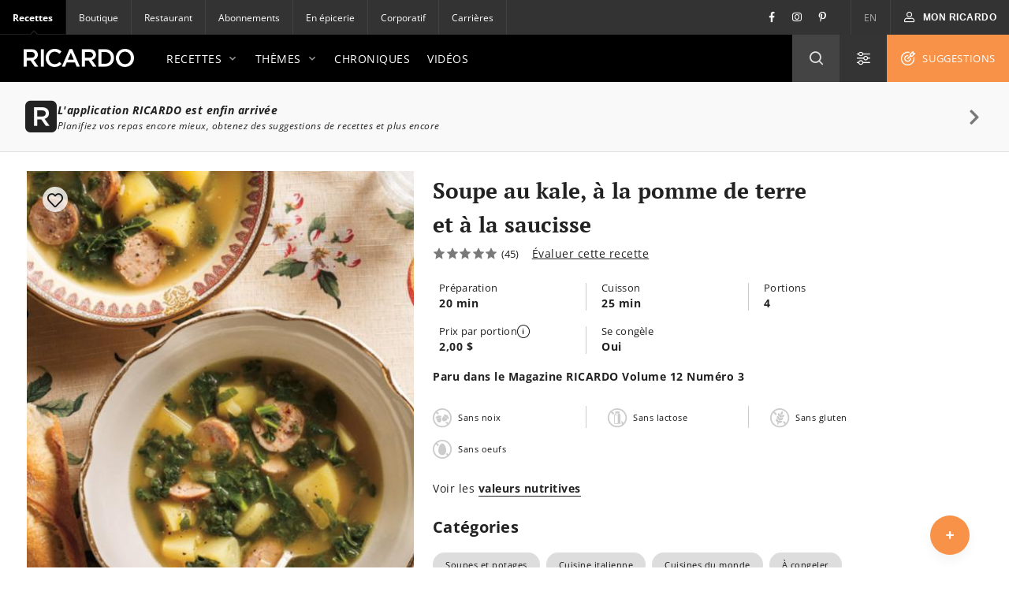

--- FILE ---
content_type: text/html; charset=UTF-8
request_url: https://www.ricardocuisine.com/recettes/6405-soupe-au-kale-a-la-pomme-de-terre-et-a-la-saucisse
body_size: 125291
content:
<!DOCTYPE html>
<html lang="fr">
    <head>

                                
        
                    <script src="https://www.gstatic.com/firebasejs/5.4.1/firebase-app.js"></script>
<script src="https://www.gstatic.com/firebasejs/5.4.1/firebase-messaging.js"></script>
<script src="https://wpn.ofsys.com/T/OFC4/WPS/9534/427/cuurL2YZbyigQUZ52p3CQ4o113UP9vj0/DI.WebPush-min.js"></script>
        
                        <title>Soupe au kale, à la pomme de terre et à la saucisse | RICARDO</title>
    <meta charset="utf-8" />
    <meta http-equiv="Content-Type" content="text/html; charset=utf-8">
    <meta name="description" content="Recette de Ricardo de soupe au kale, à la pomme de terre et à la saucisse" />
    <meta name="author" content="Ricardocuisine" />
    <meta name="keywords" content="soupes, potage, saucisses, pommes de terre, chou frisé, légumes" />
    <meta name="viewport" content="width=device-width, initial-scale=1.0, minimum-scale=1.0, maximum-scale=1.0" />
    <meta name="google-site-verification" content="DLpX224OFXnmE_2xaudbyEa3PoE2NzYJjVXQCsGzOxo" />


    <meta property="og:site_name" content="Ricardo" />
    <meta property="og:url" content="https://www.ricardocuisine.com/recettes/6405-soupe-au-kale-a-la-pomme-de-terre-et-a-la-saucisse" />
    <meta property="og:type" content="website" />
    <meta property="og:title" content="Soupe au kale, à la pomme de terre et à la saucisse | RICARDO" />
    <meta property="og:description" content="Recette de Ricardo de soupe au kale, à la pomme de terre et à la saucisse" />
    <meta property="og:image" content="https://images.ricardocuisine.com/services/recipes/190342692053d1052090499.jpg" />
    <meta property="fb:admins" content="1648309544" />


    <meta name="twitter:image:src" content="https://images.ricardocuisine.com/services/recipes/190342692053d1052090499.jpg" />
    <meta name="twitter:creator" content="@Ricardocuisine" />
    <meta name="twitter:site" content="@Ricardocuisine" />
    <meta name="twitter:card" content="summary_large_image" />
    <meta name="twitter:description" content="Recette de Ricardo de soupe au kale, à la pomme de terre et à la saucisse" />
    <meta name="twitter:title" content="Soupe au kale, à la pomme de terre et à la saucisse | RICARDO" />

    <link rel="dns-prefetch" href="https://www.ricardocuisine.com">
    <link rel="shortcut icon" type="image/x-icon" href="/favicon.ico" />
    <link rel="shortcut icon" href="/favicon.ico" />
    <link rel="apple-touch-icon" href="https://ucarecdn.com/8fa8aa5c-008e-4b56-9ddf-409f9acfd085/">
    <link rel="apple-touch-icon" sizes="72x72" href="https://ucarecdn.com/55846db9-5aba-4a6d-a1c5-bd868c9c21b0/">
    <link rel="apple-touch-icon" sizes="114x114" href="https://ucarecdn.com/75f487ce-84f8-45e2-8382-2a91040df3a2/">
    <link rel="apple-touch-icon" sizes="144x144" href="https://ucarecdn.com/e5cac828-d45e-420d-9bb7-0d278ee612c2/">
    <link rel="apple-touch-icon" sizes="180x180" href="https://ucarecdn.com/b6ae66ec-9425-4a20-b0f9-4cd00880a4ac/">
    <link rel="canonical" href="https://www.ricardocuisine.com/recettes/6405-soupe-au-kale-a-la-pomme-de-terre-et-a-la-saucisse" />
                        <link rel="alternate" href="https://www.ricardocuisine.com/recettes/6405-soupe-au-kale-a-la-pomme-de-terre-et-a-la-saucisse" hreflang="x-default" />
                    <link rel="alternate" href="https://www.ricardocuisine.com/recettes/6405-soupe-au-kale-a-la-pomme-de-terre-et-a-la-saucisse" hreflang="fr" />
                    <link rel="alternate" href="https://www.ricardocuisine.com/en/recipes/6405-kale-potato-and-sausage-soup" hreflang="en" />
                    
                                    <script type='application/ld+json'>{
    "name": "Soupe au kale, \u00e0 la pomme de terre et \u00e0 la saucisse",
    "author": {
        "@type": "Person",
        "name": "Ricardocuisine"
    },
    "image": [
        "https://images.ricardocuisine.com/services/recipes/1x1/190342692053d1052090499.jpg",
        "https://images.ricardocuisine.com/services/recipes/4x3/190342692053d1052090499.jpg",
        "https://images.ricardocuisine.com/services/recipes/16x9/190342692053d1052090499.jpg"
    ],
    "datePublished": "2014-07-24T09:04:11-04:00",
    "prepTime": "PT20M",
    "cookTime": "PT25M",
    "recipeIngredient": [
        "1\t\toignon, hach\u00e9",
        "45 ml\t(3 c. \u00e0 soupe) de beurre",
        "1 litre\t(4 tasses) de feuilles de chou fris\u00e9 (kale),  coup\u00e9 en tranches de 1 cm (\u00bd po)",
        "500 ml\t(2 tasses) de pommes de terre pel\u00e9es ou non,  coup\u00e9es en cubes",
        "1,25 litre\t(5 tasses) de bouillon de poulet",
        "4\t\tsaucisses italiennes, douces ou piquantes",
        "Sel et poivre"
    ],
    "recipeInstructions": [
        {
            "@type": "HowToSection",
            "name": "Soupe au kale, \u00e0 la pomme de terre et \u00e0 la saucisse",
            "itemListElement": [
                {
                    "@type": "HowToStep",
                    "text": "Dans une casserole, dorer l\u2019oignon dans 30 ml \r\n(2 c. \u00e0 soupe) de beurre. Saler et poivrer. Ajouter le kale, les pommes de terre et le bouillon. Porter \u00e0 \u00e9bullition et laisser mijoter 15\u00a0minutes ou jusqu\u2019\u00e0 ce que les pommes de terre soient al dente."
                },
                {
                    "@type": "HowToStep",
                    "text": "Entre-temps, dorer les saucisses dans le reste du beurre. Retirer du feu. Sur un plan de travail, trancher les saucisses en rondelles et les ajouter \u00e0 la soupe. Cuire environ 5\u00a0minutes ou jusqu\u2019\u00e0 ce que les l\u00e9gumes soient tendres et que les saucisses soient cuites compl\u00e8tement. Rectifier l\u2019assaisonnement."
                }
            ]
        }
    ],
    "recipeYield": "4 portion(s)",
    "aggregateRating": {
        "@type": "AggregateRating",
        "ratingValue": 5,
        "ratingCount": 45,
        "bestRating": "5",
        "worstRating": "1"
    },
    "nutrition": {
        "@type": "NutritionInformation",
        "calories": "450 calories"
    },
    "description": "Soupe au kale, \u00e0 la pomme de terre et \u00e0 la saucisse",
    "recipeCategory": "Entr\u00e9es",
    "recipeSubCategories": [
        "Soupes et potages",
        "Cuisine italienne",
        "Cuisines du monde",
        "\u00c0 congeler",
        "Kale : le fris\u00e9 du potager"
    ],
    "keywords": "soupes, potage, saucisses, pommes de terre, chou fris\u00e9, l\u00e9gumes",
    "totalTime": "PT45M",
    "review": [
        {
            "@type": "Review",
            "datePublished": "2023-11-15",
            "description": "Bon mais non m\u00e9morable. Soupe faite avec des saucisses italiennes douces.",
            "author": {
                "@type": "Person",
                "name": "Anonymous"
            }
        },
        {
            "@type": "Review",
            "datePublished": "2021-08-22",
            "description": "Bonjour Ricardo,\r\n\r\nPuis-faire transformer cette soupe en potage?",
            "author": {
                "@type": "Person",
                "name": "Anonymous"
            }
        },
        {
            "@type": "Review",
            "datePublished": "2021-08-08",
            "description": "Tellement bonne que je n'ai pu r\u00e9sister \u00e0 une deuxi\u00e8me portion! Bonne fa\u00e7on d'utiliser l'abondance de ma r\u00e9colte de chou kale!!!",
            "author": {
                "@type": "Person",
                "name": "Anonymous"
            }
        },
        {
            "@type": "Review",
            "datePublished": "2020-04-25",
            "description": "Excellente recette. Il manque cependant une touche fondamentale dans la balance du go\u00fbt : l'umami. L'ajout de sauce soya (c'\u00e9tait \u00e0 l'oeil, disons environ 1 c. \u00e0 soupe) change tout! Litt\u00e9ralement!",
            "author": {
                "@type": "Person",
                "name": "Anonymous"
            }
        },
        {
            "@type": "Review",
            "datePublished": "2019-01-10",
            "description": "Nous on met du chorizo, c'est pas piqu\u00e9 des vers.",
            "author": {
                "@type": "Person",
                "name": "Anonymous"
            }
        },
        {
            "@type": "Review",
            "datePublished": "2018-09-28",
            "description": "Rassasiante, facile avec des ingr\u00e9dients simples.  Super bonne soupe repas",
            "author": {
                "@type": "Person",
                "name": "Anonymous"
            }
        },
        {
            "@type": "Review",
            "datePublished": "2018-08-08",
            "description": "Bonjour Ricardo\r\nJ adore cette soupe. Et toutes la famille en rafoles. J ai fais quelques modifications \u00e0 la recette et ce f\u00fbt un succ\u00e8s.\r\nJ ai remplacer les pommes de terre par du couscous perl\u00e9e. Une canne de tomates en d\u00e9s. Origan basilic frais.",
            "author": {
                "@type": "Person",
                "name": "Anonymous"
            }
        },
        {
            "@type": "Review",
            "datePublished": "2018-06-06",
            "description": "Avec de la saucisse v\u00e9g\u00e9tarienne et du bouillon de l\u00e9gumes, c'est aussi une excellente soupe-repas pour les v\u00e9g\u00e9tariens. Je pense pouvoir faire appr\u00e9cier le kale \u00e0 mon enfant avec cette recette.",
            "author": {
                "@type": "Person",
                "name": "Anonymous"
            }
        },
        {
            "@type": "Review",
            "datePublished": "2018-01-26",
            "description": "Excellente et facile! Faite avec du kale violet et du chorizo fort (rondelles rissol\u00e9es avant de les ajouter \u00e0 la soupe) car je n'avais que \u00e7a sous la main (ce qui donne une couleur un peu sp\u00e9ciale au jus) mais c'est tr\u00e8s vraiment tr\u00e8s bon. Merci chef Ricardo!",
            "author": {
                "@type": "Person",
                "name": "Anonymous"
            }
        },
        {
            "@type": "Review",
            "datePublished": "2018-01-09",
            "description": "Cette soupe est d\u00e9licieuse et facile d'ex\u00e9cution. C'est mon fils qui m'a fait go\u00fbt\u00e9 \u00e0 cette succulente soupe repas.",
            "author": {
                "@type": "Person",
                "name": "Anonymous"
            }
        }
    ],
    "video": [
        {
            "@type": "VideoObject",
            "name": "Comment bien d\u00e9congeler ses aliments",
            "description": "Comment bien d\u00e9congeler ses aliments",
            "thumbnailUrl": [
                "https://images.ricardocuisine.com/services/videos/124.jpg"
            ],
            "uploadDate": "2011-06-08T00:00:00-04:00",
            "contentUrl": "https://cdn.jwplayer.com/v2/media/SZEYTWha"
        }
    ],
    "tags": [
        "cuisine-type_italian",
        "meal-type_appetizer",
        "meal-type_lunch",
        "meal-type_main-dish",
        "dish-type_soups",
        "theme_freezer-friendly",
        "diet_egg-free-diet",
        "diet_gluten-free-diet",
        "diet_lactose-free-diet",
        "diet_nut-free-diet",
        "food-habit_carnivorous",
        "diet_groundnut-free-diet",
        "ingredient_regime_not-vegan",
        "ingredient_regime_dairy",
        "ingredient_regime_not-vegetarian"
    ],
    "@context": "http://schema.org",
    "@type": "Recipe",
    "@graph": [
        {
            "@type": "WebSite",
            "url": "https://www.ricardocuisine.com/",
            "name": "Ricardo",
            "description": "Cuisinez comme un chef gr\u00e2ce aux recettes et menus de Ricardo. Ma\u00eetrisez les techniques de la cuisine avec les chroniques culinaires et les astuces en vid\u00e9os."
        }
    ]
}</script>
                    
            
<script>
  window.dataLayer = window.dataLayer || [];
  function gtag(){ dataLayer.push(arguments); }
  gtag('consent', 'default', {
    'ad_storage': 'denied',
    'ad_user_data': 'denied',
    'ad_personalization': 'denied',
    'analytics_storage': 'denied',
    'functionality_storage': 'denied',
    'personalization_storage': 'denied',
    'security_storage': 'denied'
  });
</script>

<script type="text/javascript">window.gdprAppliesGlobally=false;(function(){function n(e){if(!window.frames[e]){if(document.body&&document.body.firstChild){var t=document.body;var r=document.createElement("iframe");r.style.display="none";r.name=e;r.title=e;t.insertBefore(r,t.firstChild)}else{setTimeout(function(){n(e)},5)}}}function e(r,a,o,c,s){function e(e,t,r,n){if(typeof r!=="function"){return}if(!window[a]){window[a]=[]}var i=false;if(s){i=s(e,n,r)}if(!i){window[a].push({command:e,version:t,callback:r,parameter:n})}}e.stub=true;e.stubVersion=2;function t(n){if(!window[r]||window[r].stub!==true){return}if(!n.data){return}var i=typeof n.data==="string";var e;try{e=i?JSON.parse(n.data):n.data}catch(t){return}if(e[o]){var a=e[o];window[r](a.command,a.version,function(e,t){var r={};r[c]={returnValue:e,success:t,callId:a.callId};n.source.postMessage(i?JSON.stringify(r):r,"*")},a.parameter)}}if(typeof window[r]!=="function"){window[r]=e;if(window.addEventListener){window.addEventListener("message",t,false)}else{window.attachEvent("onmessage",t)}}}e("__tcfapi","__tcfapiBuffer","__tcfapiCall","__tcfapiReturn");n("__tcfapiLocator");(function(e,t){var r=document.createElement("link");r.rel="preconnect";r.as="script";var n=document.createElement("link");n.rel="dns-prefetch";n.as="script";var i=document.createElement("link");i.rel="preload";i.as="script";var a=document.createElement("script");a.id="spcloader";a.type="text/javascript";a["async"]=true;a.charset="utf-8";var o="https://sdk.privacy-center.org/"+e+"/loader.js?target_type=notice&target="+t;if(window.didomiConfig&&window.didomiConfig.user){var c=window.didomiConfig.user;var s=c.country;var d=c.region;if(s){o=o+"&country="+s;if(d){o=o+"&region="+d}}}r.href="https://sdk.privacy-center.org/";n.href="https://sdk.privacy-center.org/";i.href=o;a.src=o;var f=document.getElementsByTagName("script")[0];f.parentNode.insertBefore(r,f);f.parentNode.insertBefore(n,f);f.parentNode.insertBefore(i,f);f.parentNode.insertBefore(a,f)})("2b6c5468-5123-4fe9-90db-77c579aa574c","7mnWwdRj")})();</script>

<script>(function(w,d,s,l,i){w[l]=w[l]||[];w[l].push({'gtm.start':
      new Date().getTime(),event:'gtm.js'});var f=d.getElementsByTagName(s)[0],
    j=d.createElement(s),dl=l!='dataLayer'?'&l='+l:'';j.async=true;j.src=
    '//www.googletagmanager.com/gtm.js?id='+i+dl;f.parentNode.insertBefore(j,f);
  })(window,document,'script','dataLayer','GTM-NLHDPH');</script>
<!-- End Google Tag Manager -->

<script type="text/javascript">
  var d = new Date();
  d.setTime(d.getTime() + (30*24*60*60*1000));
  var expires = "expires="+d.toUTCString();
  document.cookie = "ricardolang=en; "+expires+"; path=/";

  // Begin comScore Tag
  var _comscore = _comscore || [];
  _comscore.push({ c1: "2", c2: "18420128",
    options: {
      enableFirstPartyCookie: true
    }
  });

  (function() {
    var s = document.createElement("script"), el = document.getElementsByTagName("script")[0]; s.async = true;
    s.src = "https://sb.scorecardresearch.com/cs/18420128/beacon.js";
    el.parentNode.insertBefore(s, el);
  })();
  // End comScore Tag
</script>

<noscript>
    <img src=https://sb.scorecardresearch.com/p?c1=2&amp;c2=18420128&amp;cv=3.6.0&amp;cj=1>
</noscript>

        <meta name="p:domain_verify" content="bfdf5372ca248009176bb723e834b617">

                
        <script src="/build/ui-client/index.es.38e2653e.js" type="module"></script>
        <link href="/build/ui-legacy/index.424e7ceb.css" rel="stylesheet">
        <link href="/build/ui-legacy/print.174ce6c1.css" rel="stylesheet" media="print">
        <link href="/build/ui-library/index.a83dbb27.css" rel="stylesheet">
        
        <script>
                    window.webUserId = null;
        </script>

                
        <style>
            /* Fix on images rendering blurriness on chrome for MacOS */

            /* Chrome version 29 and above */
            @media screen and (-webkit-min-device-pixel-ratio:0)
            and (min-resolution:.001dpcm) {
                img.image-crisp{ image-rendering: -webkit-optimize-contrast; }
            }

            /* Chrome version 22-28 */
            @media screen and(-webkit-min-device-pixel-ratio:0) {
                img.image-cris { -chrome-:only (;
                    image-rendering: -webkit-optimize-contrast;
                );}
            }
        </style>

        <script async defer crossorigin="anonymous" src="https://connect.facebook.net/en_US/sdk.js"></script>
        <script>
        window.fbAsyncInit = function() {
            FB.init({
            appId            : '116979038343062',
            autoLogAppEvents : true,
            xfbml            : true,
            version          : 'v11.0'
            });
        };
        </script>

          <script src="/js/translations.38e2653e.js"></script>
  <script src="/js/routes.38e2653e.js"></script>
  <script src="/js/ads.38e2653e.js"></script>

<script>
        window.ricardo_assets_base = "https://www.ricardocuisine.com/build/"
  </script>

  <script src="https://rdc.m32.media/madops.min.js"></script>

<script src="//www.ricardocuisine.com/js/ads"></script>

<script type="text/javascript">
  window.ricardo_ads.dfpLabel = 'recipe';
</script>

<script>
  var ricardo_advertising_data = {
      permanenceKey: "",
      target: "agropur_lait;Charcuterie;iga_poivrons;iga_pommesdeterre;iga_potage;ingredient_oignon;ingredient_patate_douce;ingredient_pomme-de-terre;mondou_roc;natrel_beurre;nespresso_themes_automne;potage;QP_patate;recettes_potages;segment-famille-active;segment-voyage;spiritueux-iberville_amermelade-spritz;theme_a_congeler;theme_cuisine_italienne;theme_cuisine_monde;valeurs_sures_liste-depicerie;"
  };
  var ricardo_target_tags = ricardo_advertising_data.target;
</script>


<script src="https://s3.us-west-2.amazonaws.com/application-mia-player-prod.rubiconproject.com/pub.js" data-publisher-id="66170"></script>


                    <meta name="mobile-web-app-capable" content="yes" />
            <meta name="apple-mobile-web-app-capable" content="yes">
            <meta name="apple-mobile-web-app-status-bar-style" content="default">
            <link rel="manifest" href="/manifest.json" crossorigin="use-credentials">

            <script>
if ('serviceWorker' in navigator) {
  navigator.serviceWorker.register('/serviceWorker.js').then(registration => {
    /**
      * registration.installing: the installing worker, or undefined
      * registration.waiting: the waiting worker, or undefined
      * registration.active: the active worker, or undefined
      */
    registration.addEventListener('updatefound', () => {
      const newWorker = registration.installing;
      /**
        * newWorker.state:
        * "installing": the install event has fired, but not yet complete
        * "installed"  - install complete
        * "activating" - the activate event has fired, but not yet complete
        * "activated"  - fully active
        * "redundant"  - discarded. Either failed install, or it's been replaced by a newer version
        */

      newWorker.addEventListener('statechange', () => {
        if (registration.waiting) {
          // if there's an existing controller (previous Service Worker), post a message to set the new one as active
          if (navigator.serviceWorker.controller) {
            registration.waiting.postMessage('SKIP_WAITING');
          }
          // else there is no previous Service Worker so its the first install, nothing to do
        }
      });
    });

    let refreshing = false;
    navigator.serviceWorker.addEventListener('controllerchange', () => {
      if (!refreshing) {
        // This fires when the service worker controlling this page changes, eg a new worker has skipped waiting and become the new active worker.
        window.location.reload();
        window.localStorage.setItem('ricardo.app.sw_update', JSON.stringify(new Date().getTime()));
        refreshing = true;
      }
    });
  });

  window.addEventListener('load', () => {
    const t = new Date().getTime();
    if (t >= JSON.parse(window.localStorage.getItem('ricardo.app.sw_update') || '0')) {
      window.localStorage.removeItem('ricardo.app.sw_update');
      document.dispatchEvent(new CustomEvent('appReady'));
    }
  });
}
</script>            </head>
    <body class="  ">
                    <script>
  if (window.matchMedia("(display-mode: standalone)").matches || navigator.standalone) {
    document.body.classList.add('l-body', 'l-body--app');
  }
</script>        
                <!-- Google Tag Manager -->
        <noscript><iframe src="//www.googletagmanager.com/ns.html?id=GTM-NLHDPH"
        height="0" width="0" style="display:none;visibility:hidden"></iframe></noscript>
        <!-- End Google Tag Manager -->
        <div data-m32-ad data-options='{"out-of-page":true,"dfpId":"58464579","dfpAdUnitPath":"Ricardo-fr/Recettes"}'></div>
        <div class="wrapper" id="top">
                                                
        
  
  <div 
    class="c-advertisement__parent c-advertisement__catfish-parent"
    data-react-app='advertisement'
    data-react-app-props='{&quot;className&quot;:&quot;c-advertisement__catfish &quot;,&quot;responsiveSizes&quot;:{&quot;mobile&quot;:&quot;banner&quot;},&quot;position&quot;:1}'
  ></div>

                            
                            <div class="wrapHeader">
            

<div class="topbar">
                
    <div class="activsite">Recettes <i class="far fa-chevron-down">&nbsp;</i></div>

    <nav class="topbar topbar__nav">
        <ul class="menu">
                    <li class="active"><a href="/">Recettes</a></li>
                    <li ><a href="https://boutique.ricardocuisine.com/fr/">Boutique</a></li>
                    <li ><a href="https://cafericardo.com">Restaurant</a></li>
                    <li ><a href="/abonnements">Abonnements</a></li>
                    <li ><a href="/enepicerie">En épicerie</a></li>
                    <li ><a href="https://corporicardo.com">Corporatif</a></li>
                    <li ><a href="/carrieres">Carrières</a></li>
                </ul>
    </nav>
    <script>
        document.addEventListener("DOMContentLoaded", function() {
            document.querySelector('.activsite').addEventListener('click', function(e) {
                this.closest('.topbar').classList.toggle('topbar-visible');
            });
        });
    </script>
    <nav class="topbar topbar__utils">
        <div class="topbar topbar__social">
            <a href="https://www.facebook.com/ricardocuisine/" class="social__btn social__btn-fb" class=""><i class="i-Facebook i-icon c-icon"></i></a>
            <a href="https://www.instagram.com/ricardocuisine/" class="social__btn social__btn-ig"><i class="i-Instagram i-icon c-icon"></i></a>
            <a href="https://www.pinterest.ca/ricardocuisine/" class="social__btn social__btn-pin"><i class="i-Pinterest i-icon c-icon"></i></a>
        </div>
        <ul class="menu">
            <li>
                <a href="/en/recipes/6405-kale-potato-and-sausage-soup">EN</a>
            </li>
        </ul>
        <div class="menu__account">
            
<div id='user-navigation' class="userNav">
    <a href="#userConnect" class="btn-mon-espace loggedin fancybox-user-connected" data-id="userConnect" data-action="popover" data-placement="bottom-link">
        <i class="i-icon i-User c-icon c-user-icon ico"></i><span id="user-first-name"></span><!-- &nbsp;<span id="user-last-name"></span>--><i class="ico i-icon i-Chevron-Down"></i>
    </a>
    <div id="userConnect" class="popover bottom-link userConnect">
        <div class="arrow"></div>
        <div id="userConnectContent" class="popover-inner userConnectContent c-react-app">
            <div class="popover-content t-title t-title--xsmall t-typo--regular">
                <ul>
                    <li><a href="//www.ricardocuisine.com/mon-espace/mon-profil" rel="nofollow" class="edit-profile">
                        <span class="i-icon i-User c-icon"></span>Mon profil
                    </a></li>
                    <li><a href="//www.ricardocuisine.com/mon-espace/mes-recettes" rel="nofollow">
                        <span class="i-icon i-Filled-Heart c-icon"></span>Mes recettes
                    </a></li>
                                        <li><a href="//www.ricardocuisine.com/mon-espace/mon-menu" rel="nofollow">
                        <span class="i-icon i-Calendar c-icon"></span>Mon menu
                    </a></li>
                                        <li><a href="//www.ricardocuisine.com/mon-espace/ma-liste-d-epicerie" rel="nofollow">
                        <span class="i-icon i-List-Check c-icon"></span>Ma liste d&#039;épicerie
                    </a></li>
                    <li><a href="//www.ricardocuisine.com/deconnexion" rel="nofollow">
                        <span class="i-icon i-Logout c-icon"></span>Déconnexion
                    </a></li>
                </ul>
            </div>
        </div>
    </div>
    <button class="btn-mon-espace notloggedin react-bus-publisher" data-bus-event="Authentification.OpenLogin"><i class="i-icon i-User c-icon c-user-ico ico"></i><span>Mon RICARDO</span></button>
</div>
        </div>
    </nav>
</div>
    
            <header id="header" class="main-header" role="banner">
    <div class="top-header">
        <div class="innerWrap">
            <a href="//www.ricardocuisine.com/" class="brand__logo">
                <img src="/build/ui-legacy/assets/img/logo-ricardo-black-2x.png" alt="Ricardocuisine.com" width="140" height="23">
            </a>
            <div class="main-nav">
                <a id="nav-princ-btn" class="btn-nav-princ"><span>Ouvrir la navigation principale</span></a>
                <nav id="nav-princ" class="nav-princ">
                    <ul class="menu">
                                                                        <li class="first expanded">
                                                            <a href="/recettes">Recettes<i class="i-icon c-icon i-Chevron-Down nav-princ__arrow" aria-hidden="true"></i></a>
                                                                                                                                                            <ul class="menu lvl2">
                                                                                                                                    <li class="first expanded selected">
                                                                                            <a href="/recettes/plats-principaux">Plats principaux<i class="i-icon c-icon i-Chevron-Down nav-princ__arrow" aria-hidden="true"></i></a>
                                                <ul class="menu lvl3">
                                                                                                                                                                                                                                        <li class="first leaf">
                                                                                                                        <a href="/recettes/plats-principaux/agneau">Agneau</a>
                                                            </li>
                                                                                                                                                                                    <li class="leaf">
                                                                                                                        <a href="/recettes/plats-principaux/boeuf">Boeuf</a>
                                                            </li>
                                                                                                                                                                                    <li class="leaf">
                                                                                                                        <a href="/recettes/plats-principaux/canard">Canard</a>
                                                            </li>
                                                                                                                                                                                    <li class="leaf">
                                                                                                                        <a href="/recettes/plats-principaux/dejeuners-brunch">Déjeuners/brunch</a>
                                                            </li>
                                                                                                                                                                                    <li class="leaf">
                                                                                                                        <a href="/recettes/plats-principaux/dinde">Dinde</a>
                                                            </li>
                                                                                                                                                                                    <li class="leaf">
                                                                                                                        <a href="/recettes/plats-principaux/fondues">Fondues</a>
                                                            </li>
                                                                                                                                                                                    <li class="leaf">
                                                                                                                        <a href="/recettes/plats-principaux/fruits-de-mer">Fruits de mer</a>
                                                            </li>
                                                                                                                                                                                    <li class="leaf">
                                                                                                                        <a href="/recettes/plats-principaux/gibier">Gibier</a>
                                                            </li>
                                                                                                                                                                                    <li class="leaf">
                                                                                                                        <a href="/recettes/plats-principaux/legumineuses">Légumineuses</a>
                                                            </li>
                                                                                                                                                                                    <li class="leaf">
                                                                                                                        <a href="/recettes/plats-principaux/oeufs">Oeufs</a>
                                                            </li>
                                                                                                                                                                                    <li class="leaf">
                                                                                                                        <a href="/recettes/plats-principaux/oies-pintades-et-autres-volailles">Oies, pintades et autres volailles</a>
                                                            </li>
                                                                                                                                                                                    <li class="leaf">
                                                                                                                        <a href="/recettes/plats-principaux/orge-et-quinoa">Orge et quinoa</a>
                                                            </li>
                                                                                                                                                                                    <li class="leaf">
                                                                                                                        <a href="/recettes/plats-principaux/pates-alimentaires">Pâtes alimentaires</a>
                                                            </li>
                                                                                                                                                                                    <li class="leaf">
                                                                                                                        <a href="/recettes/plats-principaux/poissons">Poissons</a>
                                                            </li>
                                                                                                                                                                                    <li class="leaf">
                                                                                                                        <a href="/recettes/plats-principaux/porc">Porc</a>
                                                            </li>
                                                                                                                                                                                    <li class="leaf">
                                                                                                                        <a href="/recettes/plats-principaux/poulet">Poulet</a>
                                                            </li>
                                                                                                                                                                                    <li class="leaf">
                                                                                                                        <a href="/recettes/plats-principaux/quiches-et-tartes-salees">Quiches et tartes salées</a>
                                                            </li>
                                                                                                                                                                                    <li class="leaf">
                                                                                                                        <a href="/recettes/plats-principaux/risotto">Risotto</a>
                                                            </li>
                                                                                                                                                                                    <li class="leaf">
                                                                                                                        <a href="/recettes/plats-principaux/riz">Riz</a>
                                                            </li>
                                                                                                                                                                                    <li class="leaf">
                                                                                                                        <a href="/recettes/plats-principaux/sandwichs">Sandwichs</a>
                                                            </li>
                                                                                                                                                                                    <li class="leaf">
                                                                                                                        <a href="/recettes/plats-principaux/tofu-soya-et-cie">Tofu, soya et Cie</a>
                                                            </li>
                                                                                                                                                                                    <li class="leaf">
                                                                                                                        <a href="/recettes/plats-principaux/veau">Veau</a>
                                                            </li>
                                                                                                                                                                                    <li class="last leaf">
                                                                                                                        <a href="/recettes/plats-principaux/vegetarien">Végétarien</a>
                                                            </li>
                                                                                                                                                            </ul>
                                            </li>
                                                                                                                                    <li class="expanded">
                                                                                            <a href="/recettes/entrees">Entrées<i class="i-icon c-icon i-Chevron-Down nav-princ__arrow" aria-hidden="true"></i></a>
                                                <ul class="menu lvl3">
                                                                                                                                                                                                                                        <li class="first leaf">
                                                                                                                        <a href="/recettes/entrees/boissons-et-cocktails-alcoolises">Boissons et cocktails alcoolisés</a>
                                                            </li>
                                                                                                                                                                                    <li class="leaf">
                                                                                                                        <a href="/recettes/entrees/boissons-et-cocktails-sans-alcool">Boissons et cocktails sans alcool</a>
                                                            </li>
                                                                                                                                                                                    <li class="leaf">
                                                                                                                        <a href="/recettes/entrees/bouchees">Bouchées</a>
                                                            </li>
                                                                                                                                                                                    <li class="leaf">
                                                                                                                        <a href="/recettes/entrees/conserves-et-ketchups">Conserves et ketchups</a>
                                                            </li>
                                                                                                                                                                                    <li class="leaf">
                                                                                                                        <a href="/recettes/entrees/entree">Entrées</a>
                                                            </li>
                                                                                                                                                                                    <li class="leaf">
                                                                                                                        <a href="/recettes/entrees/legumes-et-gratins">Légumes et gratins</a>
                                                            </li>
                                                                                                                                                                                    <li class="leaf">
                                                                                                                        <a href="/recettes/entrees/marinades-pour-bbq">Marinades pour BBQ</a>
                                                            </li>
                                                                                                                                                                                    <li class="leaf">
                                                                                                                        <a href="/recettes/entrees/mayonnaises-et-vinaigrettes">Mayonnaises et vinaigrettes</a>
                                                            </li>
                                                                                                                                                                                    <li class="leaf">
                                                                                                                        <a href="/recettes/entrees/pains-sales">Pains salés</a>
                                                            </li>
                                                                                                                                                                                    <li class="leaf">
                                                                                                                        <a href="/recettes/entrees/salades">Salades</a>
                                                            </li>
                                                                                                                                                                                    <li class="leaf">
                                                                                                                        <a href="/recettes/entrees/sauces-beurres-et-pestos">Sauces, beurres et pestos</a>
                                                            </li>
                                                                                                                                                                                    <li class="leaf">
                                                                                                                        <a href="/recettes/entrees/soupes-et-potages">Soupes et potages</a>
                                                            </li>
                                                                                                                                                                                    <li class="last leaf">
                                                                                                                        <a href="/recettes/entrees/trempettes-et-tartinades-salees">Trempettes et tartinades salées</a>
                                                            </li>
                                                                                                                                                            </ul>
                                            </li>
                                                                                                                                    <li class="expanded">
                                                                                            <a href="/recettes/desserts">Desserts<i class="i-icon c-icon i-Chevron-Down nav-princ__arrow" aria-hidden="true"></i></a>
                                                <ul class="menu lvl3">
                                                                                                                                                                                                                                        <li class="first leaf">
                                                                                                                        <a href="/recettes/desserts/barres-et-carres">Barres et carrés</a>
                                                            </li>
                                                                                                                                                                                    <li class="leaf">
                                                                                                                        <a href="/recettes/desserts/biscuits">Biscuits</a>
                                                            </li>
                                                                                                                                                                                    <li class="leaf">
                                                                                                                        <a href="/recettes/desserts/bonbons-chocolats-et-friandises">Bonbons, chocolat et friandises</a>
                                                            </li>
                                                                                                                                                                                    <li class="leaf">
                                                                                                                        <a href="/recettes/desserts/brownies">Brownies</a>
                                                            </li>
                                                                                                                                                                                    <li class="leaf">
                                                                                                                        <a href="/recettes/desserts/confitures-et-tartinades-sucrees">Confitures et tartinades sucrées</a>
                                                            </li>
                                                                                                                                                                                    <li class="leaf">
                                                                                                                        <a href="/recettes/desserts/cremes-desserts-mousse-et-meringues">Crèmes dessert, mousses et meringues</a>
                                                            </li>
                                                                                                                                                                                    <li class="leaf">
                                                                                                                        <a href="/recettes/desserts/crepes-et-pancakes">Crêpes et pancakes</a>
                                                            </li>
                                                                                                                                                                                    <li class="leaf">
                                                                                                                        <a href="/recettes/desserts/croustades-et-croustillants">Croustades et croustillants</a>
                                                            </li>
                                                                                                                                                                                    <li class="leaf">
                                                                                                                        <a href="/recettes/desserts/cupcakes">Cupcakes</a>
                                                            </li>
                                                                                                                                                                                    <li class="leaf">
                                                                                                                        <a href="/recettes/desserts/desserts-glaces">Desserts glacés</a>
                                                            </li>
                                                                                                                                                                                    <li class="leaf">
                                                                                                                        <a href="/recettes/desserts/fruits">Fruits</a>
                                                            </li>
                                                                                                                                                                                    <li class="leaf">
                                                                                                                        <a href="/recettes/desserts/gateaux">Gâteaux</a>
                                                            </li>
                                                                                                                                                                                    <li class="leaf">
                                                                                                                        <a href="/recettes/desserts/muffins-et-pains-desserts">Muffins et pains desserts</a>
                                                            </li>
                                                                                                                                                                                    <li class="leaf">
                                                                                                                        <a href="/recettes/desserts/patisseries">Pâtisseries</a>
                                                            </li>
                                                                                                                                                                                    <li class="leaf">
                                                                                                                        <a href="/recettes/desserts/poudings-et-tapiocas">Poudings et tapiocas</a>
                                                            </li>
                                                                                                                                                                                    <li class="leaf">
                                                                                                                        <a href="/recettes/desserts/tartes">Tartes</a>
                                                            </li>
                                                                                                                                                                                    <li class="last leaf">
                                                                                                                        <a href="/recettes/desserts/yogourts-et-fromages">Yogourts et fromages</a>
                                                            </li>
                                                                                                                                                            </ul>
                                            </li>
                                                                                                                                    <li class="last expanded">
                                                                                            <a href="/recettes/ingredients">Ingrédients<i class="i-icon c-icon i-Chevron-Down nav-princ__arrow" aria-hidden="true"></i></a>
                                                <ul class="menu lvl3">
                                                                                                                                                                                                                                        <li class="first leaf">
                                                                                                                        <a href="/recettes/ingredients/agneau">Agneau</a>
                                                            </li>
                                                                                                                                                                                    <li class="leaf">
                                                                                                                        <a href="/recettes/ingredients/boeuf">Boeuf</a>
                                                            </li>
                                                                                                                                                                                    <li class="leaf">
                                                                                                                        <a href="/recettes/ingredients/canard">Canard</a>
                                                            </li>
                                                                                                                                                                                    <li class="leaf">
                                                                                                                        <a href="/recettes/ingredients/canneberges">Canneberges</a>
                                                            </li>
                                                                                                                                                                                    <li class="leaf">
                                                                                                                        <a href="/recettes/ingredients/chocolat">Chocolat</a>
                                                            </li>
                                                                                                                                                                                    <li class="leaf">
                                                                                                                        <a href="/recettes/ingredients/creme">Crème</a>
                                                            </li>
                                                                                                                                                                                    <li class="leaf">
                                                                                                                        <a href="/recettes/ingredients/crevettes">Crevettes</a>
                                                            </li>
                                                                                                                                                                                    <li class="leaf">
                                                                                                                        <a href="/recettes/ingredients/dinde">Dinde</a>
                                                            </li>
                                                                                                                                                                                    <li class="leaf">
                                                                                                                        <a href="/recettes/ingredients/fromages">Fromages</a>
                                                            </li>
                                                                                                                                                                                    <li class="leaf">
                                                                                                                        <a href="/recettes/ingredients/fruits">Fruits</a>
                                                            </li>
                                                                                                                                                                                    <li class="leaf">
                                                                                                                        <a href="/recettes/ingredients/gibier">Gibier</a>
                                                            </li>
                                                                                                                                                                                    <li class="leaf">
                                                                                                                        <a href="/recettes/ingredients/homard">Homard</a>
                                                            </li>
                                                                                                                                                                                    <li class="leaf">
                                                                                                                        <a href="/recettes/ingredients/legumes">Légumes</a>
                                                            </li>
                                                                                                                                                                                    <li class="leaf">
                                                                                                                        <a href="/recettes/ingredients/legumineuses">Légumineuses</a>
                                                            </li>
                                                                                                                                                                                    <li class="leaf">
                                                                                                                        <a href="/recettes/ingredients/miel">Miel</a>
                                                            </li>
                                                                                                                                                                                    <li class="leaf">
                                                                                                                        <a href="/recettes/ingredients/oeufs">Oeufs</a>
                                                            </li>
                                                                                                                                                                                    <li class="leaf">
                                                                                                                        <a href="/recettes/ingredients/pates">Pâtes</a>
                                                            </li>
                                                                                                                                                                                    <li class="leaf">
                                                                                                                        <a href="/recettes/ingredients/poisson">Poisson</a>
                                                            </li>
                                                                                                                                                                                    <li class="leaf">
                                                                                                                        <a href="/recettes/ingredients/porc">Porc</a>
                                                            </li>
                                                                                                                                                                                    <li class="leaf">
                                                                                                                        <a href="/recettes/ingredients/poulet">Poulet</a>
                                                            </li>
                                                                                                                                                                                    <li class="leaf">
                                                                                                                        <a href="/recettes/ingredients/saumon">Saumon</a>
                                                            </li>
                                                                                                                                                                                    <li class="leaf">
                                                                                                                        <a href="/recettes/ingredients/tofu">Tofu</a>
                                                            </li>
                                                                                                                                                                                    <li class="last leaf">
                                                                                                                        <a href="/recettes/ingredients/veau">Veau</a>
                                                            </li>
                                                                                                                                                            </ul>
                                            </li>
                                                                            </ul>
                                                                                                </li>
                                                                                                        <li class="expanded">
                                <a href="/themes">Thèmes<i class="i-icon c-icon i-Chevron-Down nav-princ__arrow" aria-hidden="true"></i></a>
                                                                                                                                                            <ul class="menu lvl3">
                                                                                                                        <li class="first leaf">
                                                                                <a href="/themes/30-minutes">30 minutes</a>
                                        </li>
                                                                                                                        <li class="leaf">
                                                                                <a href="/themes/cuisine-tele">Cuisiné à la télé</a>
                                        </li>
                                                                                                                        <li class="leaf">
                                                                                <a href="/themes/comfort-food">Comfort food</a>
                                        </li>
                                                                                                                        <li class="leaf">
                                                                                <a href="/themes/dejeuners-et-brunchs">Déjeuners et brunchs</a>
                                        </li>
                                                                                                                        <li class="leaf">
                                                                                <a href="/themes/fait-maison">Fait maison</a>
                                        </li>
                                                                                                                        <li class="leaf">
                                                                                <a href="/themes/jour-de-lan">Jour de l&#039;An</a>
                                        </li>
                                                                                                                        <li class="leaf">
                                                                                <a href="/themes/recettes-isabelle">Les recettes d&#039;Isabelle</a>
                                        </li>
                                                                                                                        <li class="leaf">
                                                                                <a href="/themes/manger-local">Manger local</a>
                                        </li>
                                                                                                                        <li class="leaf">
                                                                                <a href="/themes/noel/">Noël</a>
                                        </li>
                                                                                                                        <li class="leaf">
                                                                                <a href="/themes/noel-desserts">Noël desserts</a>
                                        </li>
                                                                                                                        <li class="leaf">
                                                                                <a href="/themes/le-meilleur">Nos meilleures recettes</a>
                                        </li>
                                                                                                                        <li class="leaf">
                                                                                <a href="/themes/petits-prix">Petits prix</a>
                                        </li>
                                                                                                                        <li class="leaf">
                                                                                <a href="/themes/recettes-de-semaine">Recettes de semaine</a>
                                        </li>
                                                                                                                        <li class="leaf">
                                                                                <a href="/themes/recettes-du-plus-recent-magazine">Recettes du plus récent magazine</a>
                                        </li>
                                                                                                                        <li class="leaf">
                                                                                <a href="/themes/sante">Santé / Choix sain</a>
                                        </li>
                                                                                                                        <li class="leaf">
                                                                                <a href="/themes/vegetalien">Végétalien</a>
                                        </li>
                                                                                                                        <li class="leaf">
                                                                                <a href="/themes/vegetarien">Végétarien</a>
                                        </li>
                                                                                                                        <li class="leaf">
                                                                                <a href="/themes/zero-gaspillage">Zéro gaspillage</a>
                                        </li>
                                                                                                                        <li class="last leaf">
                                                                                <a href="/themes">Voir tous les thèmes</a>
                                        </li>
                                                                        </ul>
                                                                                                </li>
                                                                                                        <li class="collapsed">
                                    <a href="/chroniques">Chroniques</a>
                                                                                                                </li>
                                                                        <li class="last leaf">
                                                            <a href="/videos">Vidéos</a>
                                                                                                                </li>
                                        </ul>
                </nav>
            </div>
            <div class="main-nav__tools">
                                <div data-react-app="searchInput" data-react-app-props="{&quot;expandsHorizontally&quot;:true}" class="search-input"></div>
            </div>
        </div>
    </div>
</header>
        <div data-react-app="searchInput"></div>
</div>
            
            <div data-react-app="installationBanner"></div>
                                                <div data-react-app="appTopBar" class="c-top-bar-wrapper c-top-bar-wrapper--in"></div>
                                                                        
        
  
  <div 
    class="c-advertisement__parent c-advertisement__sticky"
    data-react-app='advertisement'
    data-react-app-props='{&quot;className&quot;:&quot;c-advertisement__banner c-advertisement__banner-top&quot;,&quot;responsiveSizes&quot;:{&quot;desktop&quot;:&quot;bannerXL&quot;,&quot;tablet&quot;:&quot;bannerXL&quot;},&quot;position&quot;:1}'
  ></div>

                                                                    
            
            <div id="content-wrapper">
                                    <div class="l-wrapper l-wrapper__content">
                                                <div id="main" role="main" class="wrapMain">
                            <div class="c-react-app c-recipe l-container l-container--medium" itemscope itemtype="https://schema.org/WebPage">
    <div data-react-app="recipe" data-react-app-props="{&quot;recipeId&quot;:6405,&quot;recipeTitle&quot;:&quot;Soupe au kale, \u00e0 la pomme de terre et \u00e0 la saucisse&quot;,&quot;isTada&quot;:false,&quot;isAdvertisement&quot;:false,&quot;publication&quot;:{&quot;exclusivityBoxTitle&quot;:&quot;&quot;,&quot;exclusivityBoxSurtitle&quot;:&quot;&quot;,&quot;exclusivityBoxDescription&quot;:&quot;&quot;,&quot;exclusivityBoxSubscribeButton&quot;:false,&quot;exclusivityBoxUnblockButton&quot;:false,&quot;exclusivityEcommerceLandingPage&quot;:&quot;&quot;,&quot;ecommerceProducts&quot;:[],&quot;grouping&quot;:null}}"></div>
    <div class="c-widget-anchor" data-react-app="widgetActions" data-react-app-props="{&quot;objectType&quot;:&quot;recipe&quot;,&quot;objectId&quot;:6405,&quot;title&quot;:&quot;Soupe au kale, \u00e0 la pomme de terre et \u00e0 la saucisse&quot;,&quot;source&quot;:&quot;recipe&quot;,&quot;isTada&quot;:false}"></div>
  <div class="c-recipe__header l-grid">
    <div class="c-recipe__item c-recipe__picture">
              
<div class="c-recipe-picture" data-react-app="recipePictureActions" data-react-app-props="{&quot;recipeId&quot;:6405,&quot;title&quot;:&quot;Soupe au kale, \u00e0 la pomme de terre et \u00e0 la saucisse&quot;,&quot;isTada&quot;:false}">
        <img
          srcset="https://images.ricardocuisine.com/services/recipes/496x670_190342692053d1052090499.jpg 1x, https://images.ricardocuisine.com/services/recipes/992x1340_190342692053d1052090499.jpg 2x"
              src="https://images.ricardocuisine.com/services/recipes/190342692053d1052090499.jpg"
              alt="Soupe au kale, à la pomme de terre et à la saucisse"
              itemprop="primaryImageOfPage"
      >
  </div>
          </div>
    <div class="c-recipe__item c-recipe__badge  c-recipe__item--hidden">
                </div>
    <div class="c-recipe__item c-recipe__sponsor  c-recipe__item--hidden">
        </div>
    <div class="c-recipe__item c-recipe__heading">
      <h1 class="c-recipe__heading-title">
  <span class="t-title t-title--xlarge t-typo--serif">Soupe au kale, à la pomme de terre et à la saucisse</span>
</h1>
<div class="c-recipe__rating">
  <a href="#comments" class="c-rating scrollToTarget">
          <div class="c-rating__star  c-rating__star--selected">
        <span class="i-icon i-star c-icon"></span>
      </div>
          <div class="c-rating__star  c-rating__star--selected">
        <span class="i-icon i-star c-icon"></span>
      </div>
          <div class="c-rating__star  c-rating__star--selected">
        <span class="i-icon i-star c-icon"></span>
      </div>
          <div class="c-rating__star  c-rating__star--selected">
        <span class="i-icon i-star c-icon"></span>
      </div>
          <div class="c-rating__star  c-rating__star--selected">
        <span class="i-icon i-star c-icon"></span>
      </div>
      </a>
  <div class="c-recipe__rating-count">(45)</div>
  <a href="#comments-form" class="c-recipe__rating-trigger scrollToTarget">
    Évaluer cette recette
  </a>
</div>
    </div>
    <div class="c-recipe__partnership-heading c-recipe__item c-recipe__item--hidden">
      <div class="c-alert c-alert--solid c-alert--info c-alert--with-icon">
  <div class="c-alert__icon">
    <span class="i-icon i-Info-Filled-Circle c-icon" />
  </div>
  <div class="c-alert__content-wrapper t-body--small">
    <div class="c-alert__content">
          Ce contenu publicitaire est un format conçu par ou pour un annonceur.
        </div>
  </div>
</div>
    </div>
    <div class="c-recipe__item c-recipe__times">
      
<ul class="c-recipe-times">
      <li class="c-recipe-times__item">
      <span class="c-recipe-times__label t-card--time">Préparation</span>
      <span class="c-recipe-times__value t-typo--bold t-typo--low">
        <meta content="PT20M">
        20 min 
      </span>
    </li>
      <li class="c-recipe-times__item">
      <span class="c-recipe-times__label t-card--time">Cuisson</span>
      <span class="c-recipe-times__value t-typo--bold t-typo--low">
        <meta content="PT25M">
        25 min 
      </span>
    </li>
        <li class="c-recipe-times__item">
      <span class="c-recipe-times__label t-card--time">Portions</span>
      <span class="c-recipe-times__value t-typo--bold t-typo--low">4</span>
    </li>
           
    <li class="c-recipe-times__item c-recipe-per-portion" data-react-app="pricePerPortion" data-react-app-props="{&quot;content&quot;:2}"></li>
        <li class="c-recipe-times__item">
      <span class="c-recipe-times__label t-card--time">Se congèle</span>
      <span class="c-recipe-times__value t-typo--bold t-typo--low">Oui</span>
    </li>
  </ul>    </div>
    <div class="c-recipe__item c-recipe__description c-recipe__item--hidden">
        </div>
    <div class="c-recipe__item c-recipe__publication">
          

    <strong>Paru dans le Magazine RICARDO Volume 12 Numéro 3</strong>        </div>
    <div class="c-recipe__item c-recipe__allergens">
          <ul class="c-allergens">
    <li class="c-allergens__item">
    <button class="c-button t-link t-typo--bold t-typo--uppercase c-button--icon c-button--medium c-button--with-tooltip react-bus-publisher" data-bus-event="Tooltip.Open" data-tooltip-content="Sans noix" type="button">
      <span class="c-button__icon-wrapper i-icon diet_nut-free-diet c-icon"></span>
    </button>
    <span class="c-allergens__item-label t-body--small">Sans noix</span>
  </li>
    <li class="c-allergens__item">
    <button class="c-button t-link t-typo--bold t-typo--uppercase c-button--icon c-button--medium c-button--with-tooltip react-bus-publisher" data-bus-event="Tooltip.Open" data-tooltip-content="Sans lactose" type="button">
      <span class="c-button__icon-wrapper i-icon diet_lactose-free-diet c-icon"></span>
    </button>
    <span class="c-allergens__item-label t-body--small">Sans lactose</span>
  </li>
    <li class="c-allergens__item">
    <button class="c-button t-link t-typo--bold t-typo--uppercase c-button--icon c-button--medium c-button--with-tooltip react-bus-publisher" data-bus-event="Tooltip.Open" data-tooltip-content="Sans gluten" type="button">
      <span class="c-button__icon-wrapper i-icon diet_gluten-free-diet c-icon"></span>
    </button>
    <span class="c-allergens__item-label t-body--small">Sans gluten</span>
  </li>
    <li class="c-allergens__item">
    <button class="c-button t-link t-typo--bold t-typo--uppercase c-button--icon c-button--medium c-button--with-tooltip react-bus-publisher" data-bus-event="Tooltip.Open" data-tooltip-content="Sans oeufs" type="button">
      <span class="c-button__icon-wrapper i-icon diet_egg-free-diet c-icon"></span>
    </button>
    <span class="c-allergens__item-label t-body--small">Sans oeufs</span>
  </li>
  </ul>
        </div>
    <div class="c-recipe__item c-recipe__nutritional">
          
<div data-react-app="nutritionalFacts" data-react-app-props="{&quot;data&quot;:[{&quot;id&quot;:70991,&quot;order&quot;:1,&quot;portion&quot;:&quot;Pour 1 portion&quot;,&quot;headerText&quot;:&quot;Avec du bouillon commercial 30% moins de sodium&quot;,&quot;footerText&quot;:&quot;&quot;,&quot;rows&quot;:[{&quot;elementId&quot;:1,&quot;elementTitle&quot;:&quot;Calories&quot;,&quot;value&quot;:&quot;450&quot;,&quot;isParent&quot;:true,&quot;order&quot;:1,&quot;unit&quot;:null},{&quot;elementId&quot;:2,&quot;elementTitle&quot;:&quot;Lipides&quot;,&quot;value&quot;:&quot;30&quot;,&quot;isParent&quot;:true,&quot;order&quot;:2,&quot;unit&quot;:&quot;g&quot;},{&quot;elementId&quot;:3,&quot;elementTitle&quot;:&quot;Satur\u00e9s&quot;,&quot;value&quot;:&quot;13&quot;,&quot;isParent&quot;:false,&quot;order&quot;:3,&quot;unit&quot;:&quot;g&quot;},{&quot;elementId&quot;:4,&quot;elementTitle&quot;:&quot;Sodium (sel)&quot;,&quot;value&quot;:&quot;1825&quot;,&quot;isParent&quot;:true,&quot;order&quot;:5,&quot;unit&quot;:&quot;mg&quot;},{&quot;elementId&quot;:5,&quot;elementTitle&quot;:&quot;Glucides&quot;,&quot;value&quot;:&quot;27&quot;,&quot;isParent&quot;:true,&quot;order&quot;:6,&quot;unit&quot;:&quot;g&quot;},{&quot;elementId&quot;:6,&quot;elementTitle&quot;:&quot;Fibres&quot;,&quot;value&quot;:&quot;4&quot;,&quot;isParent&quot;:false,&quot;order&quot;:7,&quot;unit&quot;:&quot;g&quot;},{&quot;elementId&quot;:7,&quot;elementTitle&quot;:&quot;Prot\u00e9ine&quot;,&quot;value&quot;:&quot;20&quot;,&quot;isParent&quot;:true,&quot;order&quot;:9,&quot;unit&quot;:&quot;g&quot;}]}]}"></div>
<span>Voir les</span>
<button class="c-nutritional-facts__trigger react-bus-publisher c-link-button c-link-button--inline t-link" data-bus-event="Recipe.OpenNutritionalFactsModal">
   <span class="c-link-button__label t-body"><strong>valeurs nutritives</strong></span>
</button>
        </div>
    <div class="c-recipe__categories c-recipe__item">
      

<div class="c-recipe-categories" data-react-app="recipeCategories" data-react-app-props="{&quot;categories&quot;:[{&quot;parentType&quot;:{&quot;isRecipeType&quot;:true,&quot;id&quot;:2,&quot;title&quot;:&quot;Entr\u00e9es&quot;,&quot;uriPart&quot;:&quot;recettes\/entrees&quot;,&quot;url&quot;:null,&quot;code&quot;:&quot;cat-appetizers&quot;,&quot;isFeatured&quot;:false},&quot;picture&quot;:null,&quot;isActive&quot;:null,&quot;isInMenu&quot;:null,&quot;isNew&quot;:null,&quot;countRecipes&quot;:0,&quot;uri&quot;:&quot;recettes\/entrees\/soupes-et-potages&quot;,&quot;id&quot;:2168,&quot;title&quot;:&quot;Soupes et potages&quot;,&quot;uriPart&quot;:&quot;soupes-et-potages&quot;,&quot;url&quot;:null,&quot;code&quot;:null,&quot;isInList&quot;:null,&quot;isFeatured&quot;:false},{&quot;parentType&quot;:{&quot;isRecipeType&quot;:false,&quot;id&quot;:4,&quot;title&quot;:&quot;Th\u00e8mes&quot;,&quot;uriPart&quot;:&quot;themes&quot;,&quot;url&quot;:null,&quot;code&quot;:&quot;cat-themes&quot;,&quot;isFeatured&quot;:false},&quot;picture&quot;:null,&quot;isActive&quot;:null,&quot;isInMenu&quot;:null,&quot;isNew&quot;:null,&quot;countRecipes&quot;:0,&quot;uri&quot;:&quot;themes\/cuisine-italienne&quot;,&quot;id&quot;:2429,&quot;title&quot;:&quot;Cuisine italienne&quot;,&quot;uriPart&quot;:&quot;cuisine-italienne&quot;,&quot;url&quot;:null,&quot;code&quot;:null,&quot;isInList&quot;:null,&quot;isFeatured&quot;:false},{&quot;parentType&quot;:{&quot;isRecipeType&quot;:false,&quot;id&quot;:4,&quot;title&quot;:&quot;Th\u00e8mes&quot;,&quot;uriPart&quot;:&quot;themes&quot;,&quot;url&quot;:null,&quot;code&quot;:&quot;cat-themes&quot;,&quot;isFeatured&quot;:false},&quot;picture&quot;:null,&quot;isActive&quot;:null,&quot;isInMenu&quot;:null,&quot;isNew&quot;:null,&quot;countRecipes&quot;:0,&quot;uri&quot;:&quot;themes\/cuisine-du-monde&quot;,&quot;id&quot;:2252,&quot;title&quot;:&quot;Cuisines du monde&quot;,&quot;uriPart&quot;:&quot;cuisine-du-monde&quot;,&quot;url&quot;:null,&quot;code&quot;:null,&quot;isInList&quot;:null,&quot;isFeatured&quot;:false},{&quot;parentType&quot;:{&quot;isRecipeType&quot;:false,&quot;id&quot;:4,&quot;title&quot;:&quot;Th\u00e8mes&quot;,&quot;uriPart&quot;:&quot;themes&quot;,&quot;url&quot;:null,&quot;code&quot;:&quot;cat-themes&quot;,&quot;isFeatured&quot;:false},&quot;picture&quot;:null,&quot;isActive&quot;:null,&quot;isInMenu&quot;:null,&quot;isNew&quot;:null,&quot;countRecipes&quot;:0,&quot;uri&quot;:&quot;themes\/a-congeler&quot;,&quot;id&quot;:2274,&quot;title&quot;:&quot;\u00c0 congeler&quot;,&quot;uriPart&quot;:&quot;a-congeler&quot;,&quot;url&quot;:null,&quot;code&quot;:null,&quot;isInList&quot;:null,&quot;isFeatured&quot;:false},{&quot;parentType&quot;:{&quot;isRecipeType&quot;:false,&quot;id&quot;:5,&quot;title&quot;:&quot;Ingr\u00e9dients&quot;,&quot;uriPart&quot;:&quot;recettes\/ingredients&quot;,&quot;url&quot;:null,&quot;code&quot;:&quot;cat-ingredient&quot;,&quot;isFeatured&quot;:false},&quot;picture&quot;:null,&quot;isActive&quot;:null,&quot;isInMenu&quot;:null,&quot;isNew&quot;:null,&quot;countRecipes&quot;:0,&quot;uri&quot;:&quot;recettes\/ingredients\/kale&quot;,&quot;id&quot;:2435,&quot;title&quot;:&quot;Kale : le fris\u00e9 du potager&quot;,&quot;uriPart&quot;:&quot;kale&quot;,&quot;url&quot;:null,&quot;code&quot;:null,&quot;isInList&quot;:null,&quot;isFeatured&quot;:false}]}">
  <h2 className="c-recipe-categories__title">Catégories</h2>
</div>
    </div>
  </div>

  <div class="c-recipe__body l-grid">
    <aside class="c-recipe__aside">
      
        
  
  <div 
    class="c-advertisement__parent c-ads__box"
    data-react-app='advertisement'
    data-react-app-props='{&quot;className&quot;:&quot;c-advertisement__banner&quot;,&quot;responsiveSizes&quot;:{&quot;desktop&quot;:&quot;bigBox&quot;,&quot;tablet&quot;:&quot;bigBox&quot;},&quot;position&quot;:1}'
  ></div>

            <div class="c-recipe__related-videos">
        <div data-react-app="videoCapsules" data-react-app-props="{&quot;capsules&quot;:[{&quot;title&quot;:&quot;Comment bien d\u00e9congeler ses aliments&quot;,&quot;pictureUrl&quot;:&quot;https:\/\/images.ricardocuisine.com\/services\/videos\/124.jpg&quot;,&quot;uriPart&quot;:&quot;viandes\/124-comment-bien-decongeler-ses-aliments&quot;,&quot;videoUrl&quot;:&quot;https:\/\/cdn.jwplayer.com\/v2\/media\/SZEYTWha&quot;},{&quot;title&quot;:&quot;Congeler dans des contenants en plastique&quot;,&quot;pictureUrl&quot;:&quot;https:\/\/images.ricardocuisine.com\/services\/videos\/371685105411e2e82264e.jpg&quot;,&quot;uriPart&quot;:&quot;congelation\/280-congeler-dans-des-contenants-en-plastique&quot;,&quot;videoUrl&quot;:&quot;https:\/\/cdn.jwplayer.com\/v2\/media\/DuZVBYpg&quot;},{&quot;title&quot;:&quot;Congeler dans des contenants en verre&quot;,&quot;pictureUrl&quot;:&quot;https:\/\/ucarecdn.com\/82f6ea66-a659-4b17-999b-9306d697ee70\/-\/crop\/1000x576\/0,348\/-\/resize\/652x376\/&quot;,&quot;uriPart&quot;:&quot;congelation\/281-congeler-dans-des-contenants-en-verre&quot;,&quot;videoUrl&quot;:&quot;https:\/\/cdn.jwplayer.com\/v2\/media\/mFyvgSF9&quot;},{&quot;title&quot;:&quot;Astuces pour la d\u00e9cong\u00e9lation&quot;,&quot;pictureUrl&quot;:&quot;https:\/\/images.ricardocuisine.com\/services\/videos\/14403906235411e349e52e5.jpg&quot;,&quot;uriPart&quot;:&quot;congelation\/282-astuces-pour-la-decongelation&quot;,&quot;videoUrl&quot;:&quot;https:\/\/cdn.jwplayer.com\/v2\/media\/4TDc8SFq&quot;},{&quot;title&quot;:&quot;Trois astuces pour une bonne cong\u00e9lation&quot;,&quot;pictureUrl&quot;:&quot;https:\/\/images.ricardocuisine.com\/services\/videos\/8703994055411e44f097ff.jpg&quot;,&quot;uriPart&quot;:&quot;congelation\/287-trois-astuces-pour-une-bonne-congelation&quot;,&quot;videoUrl&quot;:&quot;https:\/\/cdn.jwplayer.com\/v2\/media\/VZ0faPYU&quot;}]}">
</div>
      </div>
                  <div class="c-recipe__suggestions">
        <div data-react-app="recipeSuggestions" data-react-app-props="{&quot;suggestionsTitle&quot;:&quot;&quot;,&quot;suggestions&quot;:[{&quot;id&quot;:160979,&quot;title&quot;:&quot;Potage \u00e0 la courge&quot;,&quot;recipeTimes&quot;:[{&quot;categoryName&quot;:&quot;Pr\u00e9paration&quot;,&quot;time&quot;:{&quot;d&quot;:&quot;0&quot;,&quot;h&quot;:&quot;0&quot;,&quot;m&quot;:20,&quot;s&quot;:&quot;00&quot;},&quot;timeString&quot;:&quot;20 MIN &quot;,&quot;code&quot;:&quot;preparation&quot;,&quot;metaDataProperty&quot;:&quot;prepTime&quot;,&quot;metaDataValue&quot;:&quot;PT20M&quot;,&quot;seconds&quot;:1200},{&quot;categoryName&quot;:&quot;Cuisson&quot;,&quot;time&quot;:{&quot;d&quot;:&quot;0&quot;,&quot;h&quot;:&quot;0&quot;,&quot;m&quot;:30,&quot;s&quot;:&quot;00&quot;},&quot;timeString&quot;:&quot;30 MIN &quot;,&quot;code&quot;:&quot;cooking&quot;,&quot;metaDataProperty&quot;:&quot;cookTime&quot;,&quot;metaDataValue&quot;:&quot;PT30M&quot;,&quot;seconds&quot;:1800}],&quot;recipeTimeTotal&quot;:&quot;50 min &quot;,&quot;preparationTimeTotal&quot;:&quot;20 min &quot;,&quot;picture&quot;:&quot;https:\/\/ucarecdn.com\/e1965def-c440-4c15-aae5-6f73f70597c8\/-\/crop\/4942x6677\/40,0\/-\/preview\/&quot;,&quot;uriPart&quot;:&quot;potage-a-la-courge&quot;,&quot;additionnalInfo&quot;:{&quot;outputDescription&quot;:&quot;&quot;,&quot;isFreezable&quot;:false,&quot;servingText&quot;:&quot;&quot;,&quot;tips&quot;:null},&quot;rating&quot;:{},&quot;translationId&quot;:11054,&quot;exclusivityEndDate&quot;:null,&quot;isExclusive&quot;:false,&quot;isTada&quot;:false,&quot;pricePerPortion&quot;:null,&quot;priceRange&quot;:null},{&quot;id&quot;:160640,&quot;title&quot;:&quot;Cr\u00e8me de courge et de tomates r\u00f4ties&quot;,&quot;recipeTimes&quot;:[{&quot;categoryName&quot;:&quot;Pr\u00e9paration&quot;,&quot;time&quot;:{&quot;d&quot;:&quot;0&quot;,&quot;h&quot;:&quot;0&quot;,&quot;m&quot;:35,&quot;s&quot;:&quot;00&quot;},&quot;timeString&quot;:&quot;35 MIN &quot;,&quot;code&quot;:&quot;preparation&quot;,&quot;metaDataProperty&quot;:&quot;prepTime&quot;,&quot;metaDataValue&quot;:&quot;PT35M&quot;,&quot;seconds&quot;:2100},{&quot;categoryName&quot;:&quot;Cuisson&quot;,&quot;time&quot;:{&quot;d&quot;:&quot;0&quot;,&quot;h&quot;:&quot;1&quot;,&quot;m&quot;:10,&quot;s&quot;:&quot;00&quot;},&quot;timeString&quot;:&quot;1 H 10 MIN &quot;,&quot;code&quot;:&quot;cooking&quot;,&quot;metaDataProperty&quot;:&quot;cookTime&quot;,&quot;metaDataValue&quot;:&quot;PT1H10M&quot;,&quot;seconds&quot;:4200}],&quot;recipeTimeTotal&quot;:&quot;1 h 45 min &quot;,&quot;preparationTimeTotal&quot;:&quot;35 min &quot;,&quot;picture&quot;:&quot;https:\/\/ucarecdn.com\/3420d80e-3254-41fd-a3e2-51875407a5e4\/-\/crop\/5345x7227\/0,0\/-\/preview\/&quot;,&quot;uriPart&quot;:&quot;creme-de-courge-et-de-tomates-roties&quot;,&quot;additionnalInfo&quot;:{&quot;outputDescription&quot;:&quot;&quot;,&quot;isFreezable&quot;:false,&quot;servingText&quot;:&quot;&quot;,&quot;tips&quot;:null},&quot;rating&quot;:{},&quot;translationId&quot;:10876,&quot;exclusivityEndDate&quot;:&quot;2025-10-09T00:00:00-04:00&quot;,&quot;isExclusive&quot;:false,&quot;isTada&quot;:false,&quot;pricePerPortion&quot;:747,&quot;priceRange&quot;:3},{&quot;id&quot;:160106,&quot;title&quot;:&quot;Soupe-repas cr\u00e9meuse au poulet et au fenouil&quot;,&quot;recipeTimes&quot;:[{&quot;categoryName&quot;:&quot;Pr\u00e9paration&quot;,&quot;time&quot;:{&quot;d&quot;:&quot;0&quot;,&quot;h&quot;:&quot;0&quot;,&quot;m&quot;:15,&quot;s&quot;:&quot;00&quot;},&quot;timeString&quot;:&quot;15 MIN &quot;,&quot;code&quot;:&quot;preparation&quot;,&quot;metaDataProperty&quot;:&quot;prepTime&quot;,&quot;metaDataValue&quot;:&quot;PT15M&quot;,&quot;seconds&quot;:900},{&quot;categoryName&quot;:&quot;Cuisson&quot;,&quot;time&quot;:{&quot;d&quot;:&quot;0&quot;,&quot;h&quot;:&quot;0&quot;,&quot;m&quot;:30,&quot;s&quot;:&quot;00&quot;},&quot;timeString&quot;:&quot;30 MIN &quot;,&quot;code&quot;:&quot;cooking&quot;,&quot;metaDataProperty&quot;:&quot;cookTime&quot;,&quot;metaDataValue&quot;:&quot;PT30M&quot;,&quot;seconds&quot;:1800}],&quot;recipeTimeTotal&quot;:&quot;45 min &quot;,&quot;preparationTimeTotal&quot;:&quot;15 min &quot;,&quot;picture&quot;:&quot;https:\/\/ucarecdn.com\/e55605e6-578c-4337-b986-1bf5dffde7af\/-\/crop\/4836x6533\/10,0\/-\/preview\/&quot;,&quot;uriPart&quot;:&quot;soupe-repas-cremeuse-au-poulet-et-au-fenouil&quot;,&quot;additionnalInfo&quot;:{&quot;outputDescription&quot;:&quot;&quot;,&quot;isFreezable&quot;:false,&quot;servingText&quot;:&quot;&quot;,&quot;tips&quot;:null},&quot;rating&quot;:{},&quot;translationId&quot;:10647,&quot;exclusivityEndDate&quot;:&quot;2025-01-27T00:00:00-05:00&quot;,&quot;isExclusive&quot;:false,&quot;isTada&quot;:false,&quot;pricePerPortion&quot;:579,&quot;priceRange&quot;:2},{&quot;id&quot;:159873,&quot;title&quot;:&quot;Soupe-repas \u00e0 la courge spaghetti&quot;,&quot;recipeTimes&quot;:[{&quot;categoryName&quot;:&quot;Pr\u00e9paration&quot;,&quot;time&quot;:{&quot;d&quot;:&quot;0&quot;,&quot;h&quot;:&quot;0&quot;,&quot;m&quot;:15,&quot;s&quot;:&quot;00&quot;},&quot;timeString&quot;:&quot;15 MIN &quot;,&quot;code&quot;:&quot;preparation&quot;,&quot;metaDataProperty&quot;:&quot;prepTime&quot;,&quot;metaDataValue&quot;:&quot;PT15M&quot;,&quot;seconds&quot;:900},{&quot;categoryName&quot;:&quot;Cuisson&quot;,&quot;time&quot;:{&quot;d&quot;:&quot;0&quot;,&quot;h&quot;:&quot;0&quot;,&quot;m&quot;:40,&quot;s&quot;:&quot;00&quot;},&quot;timeString&quot;:&quot;40 MIN &quot;,&quot;code&quot;:&quot;cooking&quot;,&quot;metaDataProperty&quot;:&quot;cookTime&quot;,&quot;metaDataValue&quot;:&quot;PT40M&quot;,&quot;seconds&quot;:2400}],&quot;recipeTimeTotal&quot;:&quot;55 min &quot;,&quot;preparationTimeTotal&quot;:&quot;15 min &quot;,&quot;picture&quot;:&quot;https:\/\/ucarecdn.com\/817104c9-4777-4be1-84a6-1d0816224197\/-\/crop\/4979x6726\/8,0\/-\/preview\/&quot;,&quot;uriPart&quot;:&quot;soupe-repas-a-la-courge-spaghetti&quot;,&quot;additionnalInfo&quot;:{&quot;outputDescription&quot;:&quot;&quot;,&quot;isFreezable&quot;:false,&quot;servingText&quot;:&quot;&quot;,&quot;tips&quot;:null},&quot;rating&quot;:{},&quot;translationId&quot;:10581,&quot;exclusivityEndDate&quot;:&quot;2025-01-27T00:00:00-05:00&quot;,&quot;isExclusive&quot;:false,&quot;isTada&quot;:false,&quot;pricePerPortion&quot;:274,&quot;priceRange&quot;:1}]}">
</div>
      </div>
            
        
  
  <div 
    class="c-advertisement__parent c-ads__box"
    data-react-app='advertisement'
    data-react-app-props='{&quot;className&quot;:&quot;c-advertisement__banner&quot;,&quot;responsiveSizes&quot;:{&quot;desktop&quot;:&quot;bigBox&quot;,&quot;tablet&quot;:&quot;bigBox&quot;,&quot;mobile&quot;:&quot;bigBox&quot;},&quot;position&quot;:2}'
  ></div>

    </aside>

          <div class="c-recipe__cooking-details c-recipe__item">
        
              
  
  <div 
    class="c-advertisement__parent "
    data-react-app='advertisement'
    data-react-app-props='{&quot;className&quot;:&quot;c-advertisement__banner&quot;,&quot;responsiveSizes&quot;:{&quot;mobile&quot;:&quot;bigBox&quot;},&quot;position&quot;:1}'
  ></div>

        

<div class="c-recipe-instructions-wrapper">
  <div class="c-recipe-instructions__toggle-wrapper">
    <div class="c-recipe-instructions__toggle" data-react-app="recipeToggle" data-react-app-props="{&quot;values&quot;:[{&quot;name&quot;:&quot;ingredients&quot;,&quot;label&quot;:&quot;recipe.ingredients&quot;},{&quot;name&quot;:&quot;preparation&quot;,&quot;label&quot;:&quot;recipe.preparation&quot;}],&quot;activeSectionClassName&quot;:&quot;c-recipe-instructions--active&quot;,&quot;stickyClassName&quot;:&quot;c-recipe-instructions__toggle--sticky&quot;}"></div>
  </div>
  <div class="c-recipe-instructions__sections">
    <section class="c-recipe-instructions c-recipe-instructions--ingredients" data-toggle-name="ingredients">
      <h2 class="c-recipe-instructions__title">Ingrédients</h2>
        <ul>
                
                        <li>
                            <ul>
                                                      <li class="c-recipe-instructions__item">
                      <label for="ingredient-1158258" class="c-checkbox" id="checkbox-ingredient-1158258">
                        <input
                          name="ingredient-1158258"
                          type="checkbox"
                          id="ingredient-1158258"
                          value="1158258"
                          class="react-bus-publisher"
                          data-bus-event="Recipe.CheckIngredient"
                        />
                        <div class="c-checkbox__content t-body">
                          <span class="i-icon i-check c-icon"></span>
                          <div>
                                                          1		oignon, haché
                                                                                  </div>
                        </div>
                      </label>
                                          </li>
                                                                        <li class="c-recipe-instructions__item">
                      <label for="ingredient-1134356" class="c-checkbox" id="checkbox-ingredient-1134356">
                        <input
                          name="ingredient-1134356"
                          type="checkbox"
                          id="ingredient-1134356"
                          value="1134356"
                          class="react-bus-publisher"
                          data-bus-event="Recipe.CheckIngredient"
                        />
                        <div class="c-checkbox__content t-body">
                          <span class="i-icon i-check c-icon"></span>
                          <div>
                                                          45 ml	(3 c. à soupe) de beurre
                                                                                  </div>
                        </div>
                      </label>
                                          </li>
                                                                        <li class="c-recipe-instructions__item">
                      <label for="ingredient-1158259" class="c-checkbox" id="checkbox-ingredient-1158259">
                        <input
                          name="ingredient-1158259"
                          type="checkbox"
                          id="ingredient-1158259"
                          value="1158259"
                          class="react-bus-publisher"
                          data-bus-event="Recipe.CheckIngredient"
                        />
                        <div class="c-checkbox__content t-body">
                          <span class="i-icon i-check c-icon"></span>
                          <div>
                                                          1 litre	(4 tasses) de feuilles de chou frisé (kale),  coupé en tranches de 1 cm (½ po)
                                                                                  </div>
                        </div>
                      </label>
                                          </li>
                                                                        <li class="c-recipe-instructions__item">
                      <label for="ingredient-1134357" class="c-checkbox" id="checkbox-ingredient-1134357">
                        <input
                          name="ingredient-1134357"
                          type="checkbox"
                          id="ingredient-1134357"
                          value="1134357"
                          class="react-bus-publisher"
                          data-bus-event="Recipe.CheckIngredient"
                        />
                        <div class="c-checkbox__content t-body">
                          <span class="i-icon i-check c-icon"></span>
                          <div>
                                                          500 ml	(2 tasses) de pommes de terre pelées ou non,  coupées en cubes
                                                                                  </div>
                        </div>
                      </label>
                                          </li>
                                                                        <li class="c-recipe-instructions__item">
                      <label for="ingredient-1158260" class="c-checkbox" id="checkbox-ingredient-1158260">
                        <input
                          name="ingredient-1158260"
                          type="checkbox"
                          id="ingredient-1158260"
                          value="1158260"
                          class="react-bus-publisher"
                          data-bus-event="Recipe.CheckIngredient"
                        />
                        <div class="c-checkbox__content t-body">
                          <span class="i-icon i-check c-icon"></span>
                          <div>
                                                          <a href="/recettes/3371-bouillon-de-poulet" target="_blank">1,25 litre	(5 tasses) de bouillon de poulet</a>
                                                                                  </div>
                        </div>
                      </label>
                                          </li>
                                                                        <li class="c-recipe-instructions__item">
                      <label for="ingredient-1158261" class="c-checkbox" id="checkbox-ingredient-1158261">
                        <input
                          name="ingredient-1158261"
                          type="checkbox"
                          id="ingredient-1158261"
                          value="1158261"
                          class="react-bus-publisher"
                          data-bus-event="Recipe.CheckIngredient"
                        />
                        <div class="c-checkbox__content t-body">
                          <span class="i-icon i-check c-icon"></span>
                          <div>
                                                          4		saucisses italiennes, douces ou piquantes
                                                                                  </div>
                        </div>
                      </label>
                                          </li>
                                                                        <li class="c-recipe-instructions__item">
                      <label for="ingredient-1158262" class="c-checkbox" id="checkbox-ingredient-1158262">
                        <input
                          name="ingredient-1158262"
                          type="checkbox"
                          id="ingredient-1158262"
                          value="1158262"
                          class="react-bus-publisher"
                          data-bus-event="Recipe.CheckIngredient"
                        />
                        <div class="c-checkbox__content t-body">
                          <span class="i-icon i-check c-icon"></span>
                          <div>
                                                          Sel et poivre
                                                                                  </div>
                        </div>
                      </label>
                                          </li>
                                                                </ul>
            </li>
                        </ul>
    </section>

    
        
  
  <div 
    class="c-advertisement__parent c-ads__content c-ads__content--native"
    data-react-app='advertisement'
    data-react-app-props='{&quot;className&quot;:&quot;c-advertisement__banner c-advertisement__no-label&quot;,&quot;responsiveSizes&quot;:{&quot;desktop&quot;:&quot;native&quot;},&quot;position&quot;:1}'
  ></div>


    <div class="c-recipe-options-wrapper" data-react-app="recipeOptions" data-react-app-props="{&quot;id&quot;:6405,&quot;title&quot;:&quot;Soupe au kale, \u00e0 la pomme de terre et \u00e0 la saucisse&quot;,&quot;isTada&quot;:false,&quot;showIGA&quot;:true}"></div>
    <section class="c-recipe-instructions c-recipe-instructions--preparation" data-toggle-name="preparation">
      <div data-react-app="recipeCookingMode" class="c-recipe-cooking-mode-button" data-react-app-props="{&quot;title&quot;:&quot;Soupe au kale, \u00e0 la pomme de terre et \u00e0 la saucisse&quot;,&quot;recipeId&quot;:6405,&quot;ingredientGroups&quot;:[{&quot;id&quot;:147838,&quot;groupOrder&quot;:1,&quot;ingredients&quot;:[{&quot;id&quot;:1158258,&quot;title&quot;:&quot;oignon&quot;,&quot;description&quot;:&quot;1\t\toignon, hach\u00e9&quot;,&quot;uri&quot;:&quot;&quot;,&quot;substitutes&quot;:[],&quot;isInFlyer&quot;:false},{&quot;id&quot;:1134356,&quot;title&quot;:&quot;beurre&quot;,&quot;description&quot;:&quot;45 ml\t(3 c. \u00e0 soupe) de beurre&quot;,&quot;uri&quot;:&quot;&quot;,&quot;substitutes&quot;:[],&quot;isInFlyer&quot;:false},{&quot;id&quot;:1158259,&quot;title&quot;:&quot;feuilles de chou kale fris\u00e9&quot;,&quot;description&quot;:&quot;1 litre\t(4 tasses) de feuilles de chou fris\u00e9 (kale),  coup\u00e9 en tranches de 1 cm (\u00bd po)&quot;,&quot;uri&quot;:&quot;&quot;,&quot;substitutes&quot;:[],&quot;isInFlyer&quot;:false},{&quot;id&quot;:1134357,&quot;title&quot;:&quot;pommes de terre&quot;,&quot;description&quot;:&quot;500 ml\t(2 tasses) de pommes de terre pel\u00e9es ou non,  coup\u00e9es en cubes&quot;,&quot;uri&quot;:&quot;&quot;,&quot;substitutes&quot;:[],&quot;isInFlyer&quot;:false},{&quot;id&quot;:1158260,&quot;title&quot;:&quot;bouillon de poulet&quot;,&quot;description&quot;:&quot;1,25 litre\t(5 tasses) de bouillon de poulet&quot;,&quot;uri&quot;:&quot;\/recettes\/3371-bouillon-de-poulet&quot;,&quot;substitutes&quot;:[],&quot;isInFlyer&quot;:false},{&quot;id&quot;:1158261,&quot;title&quot;:&quot;saucisses italiennes douces ou fortes&quot;,&quot;description&quot;:&quot;4\t\tsaucisses italiennes, douces ou piquantes&quot;,&quot;uri&quot;:&quot;&quot;,&quot;substitutes&quot;:[],&quot;isInFlyer&quot;:false},{&quot;id&quot;:1158262,&quot;title&quot;:&quot;sel et poivre&quot;,&quot;description&quot;:&quot;Sel et poivre&quot;,&quot;uri&quot;:&quot;&quot;,&quot;substitutes&quot;:[],&quot;isInFlyer&quot;:false}],&quot;description&quot;:&quot;&quot;}],&quot;preparationGroups&quot;:[{&quot;id&quot;:147707,&quot;groupOrder&quot;:1,&quot;preparations&quot;:[{&quot;id&quot;:565775,&quot;description&quot;:&quot;Dans une casserole, dorer l\u2019oignon dans 30 ml \r\n(2 c. \u00e0 soupe) de beurre. Saler et poivrer. Ajouter le kale, les pommes de terre et le bouillon. Porter \u00e0 \u00e9bullition et laisser mijoter 15\u00a0minutes ou jusqu\u2019\u00e0 ce que les pommes de terre soient al dente.&quot;,&quot;preparationOrder&quot;:1},{&quot;id&quot;:565776,&quot;description&quot;:&quot;Entre-temps, dorer les saucisses dans le reste du beurre. Retirer du feu. Sur un plan de travail, trancher les saucisses en rondelles et les ajouter \u00e0 la soupe. Cuire environ 5\u00a0minutes ou jusqu\u2019\u00e0 ce que les l\u00e9gumes soient tendres et que les saucisses soient cuites compl\u00e8tement. Rectifier l\u2019assaisonnement.&quot;,&quot;preparationOrder&quot;:2}],&quot;description&quot;:&quot;&quot;}]}"></div>       <h2 class="c-recipe-instructions__title">Préparation</h2>
      <ul>
                                        <li>
                            <ul>
                                                        <li class="c-recipe-instructions__item">
                      <label for="preparation-565775" class="c-checkbox" id="checkbox-preparation-565775">
                        <input
                          name="preparation-565775"
                          type="checkbox"
                          id="preparation-565775"
                          value="565775"
                          class="react-bus-publisher"
                          data-bus-event="Recipe.CheckPreparationStep"
                        />
                        <div class="c-checkbox__content t-body">
                          <span class="i-icon i-check c-icon"></span>
                          <div>Dans une casserole, dorer l’oignon dans 30 ml 
(2 c. à soupe) de beurre. Saler et poivrer. Ajouter le kale, les pommes de terre et le bouillon. Porter à ébullition et laisser mijoter 15 minutes ou jusqu’à ce que les pommes de terre soient al dente.<div>
                        </div>
                      </label>
                    </li>
                                                                                              <li class="c-recipe-instructions__item">
                      <label for="preparation-565776" class="c-checkbox" id="checkbox-preparation-565776">
                        <input
                          name="preparation-565776"
                          type="checkbox"
                          id="preparation-565776"
                          value="565776"
                          class="react-bus-publisher"
                          data-bus-event="Recipe.CheckPreparationStep"
                        />
                        <div class="c-checkbox__content t-body">
                          <span class="i-icon i-check c-icon"></span>
                          <div>Entre-temps, dorer les saucisses dans le reste du beurre. Retirer du feu. Sur un plan de travail, trancher les saucisses en rondelles et les ajouter à la soupe. Cuire environ 5 minutes ou jusqu’à ce que les légumes soient tendres et que les saucisses soient cuites complètement. Rectifier l’assaisonnement.<div>
                        </div>
                      </label>
                    </li>
                                                                                    </ul>
            </li>
                        </ul>
    </section>
  </div>
</div>
        
<section class="c-recipe-notes">
    <article class="c-recipe-note">
    <h3 class="c-recipe-note__title">Note de l&#039;équipe Ricardo</h3>
    <div class="c-recipe-note__body"><p>Vous souhaitez gagner du temps en préparant cette recette? Trouvez le <a href="https://www.ricardocuisine.com/enepicerie/bouillons/142-bouillon-poulet"target="_blank">bouillon de poulet RICARDO</a>, dans les épiceries IGA.</p></div>
  </article>
    <div class="c-recipe-note c-recipe-note--personal" data-recipe-id="6405">
    <h3 class="c-recipe-note__title">Note personnelle</h3>
    <div class="c-recipe-note__body">
            <div data-react-app="recipeNote" data-react-app-props="{&quot;objectId&quot;:6405,&quot;title&quot;:&quot;Soupe au kale, \u00e0 la pomme de terre et \u00e0 la saucisse&quot;}"></div>
    </div>
  </div>
  <div id="recipe-personal-note" class="c-recipe-note--print"></div>
</section>
        
        
  
  <div 
    class="c-advertisement__parent c-ads__content c-ads__content--native"
    data-react-app='advertisement'
    data-react-app-props='{&quot;className&quot;:&quot;c-advertisement__banner c-advertisement__no-label&quot;,&quot;responsiveSizes&quot;:{&quot;mobile&quot;:&quot;native&quot;,&quot;tablet&quot;:&quot;native&quot;},&quot;position&quot;:1}'
  ></div>

      </div>
        <div class="c-recipe__partnership c-recipe__item c-recipe__item--hidden">
      <div class="c-alert c-alert--solid c-alert--info c-alert--with-icon">
  <div class="c-alert__icon">
    <span class="i-icon i-Info-Filled-Circle c-icon" />
  </div>
  <div class="c-alert__content-wrapper t-body--small">
    <div class="c-alert__content">
          Ce contenu publicitaire a été créé pour&nbsp;<a href= target="_blank" class="react-bus-publisher" data-bus-event="Analytics.TrackEvent" data-analytics="{&quot;event&quot;:&quot;open_partner_link&quot;,&quot;payload&quot;:{&quot;id&quot;:6405,&quot;from&quot;:&quot;bottom&quot;}}"></a>.<br />
      Il ne s&#039;agit pas d&#039;un contenu éditorial RICARDO.
        </div>
  </div>
</div>
    </div>
    <div class="c-recipe__video c-recipe__item c-recipe__item--hidden">
          </div>
    <div class="c-recipe__shop c-recipe__item c-recipe__item--hidden">
      
    </div>
    <div class="c-recipe__comments c-recipe__item">
      <div data-react-app="comments" data-react-app-props="{&quot;objectType&quot;:&quot;recipe&quot;,&quot;objectId&quot;:6405,&quot;title&quot;:&quot;Soupe au kale, \u00e0 la pomme de terre et \u00e0 la saucisse&quot;}"></div>    </div>
  </div>
  <div data-react-app="sharing" data-react-app-props="{&quot;facebookId&quot;:&quot;116979038343062&quot;,&quot;title&quot;:&quot;Soupe au kale, \u00e0 la pomme de terre et \u00e0 la saucisse&quot;,&quot;media&quot;:&quot;https:\/\/images.ricardocuisine.com\/services\/recipes\/190342692053d1052090499.jpg&quot;}"></div></div>
                        </div>
                    </div>
                            </div>

            <div data-react-app="searchResults"></div>
                            
              
  
  <div 
    class="c-advertisement__parent "
    data-react-app='advertisement'
    data-react-app-props='{&quot;className&quot;:&quot;c-advertisement__banner c-advertisement__banner-bottom&quot;,&quot;responsiveSizes&quot;:{&quot;desktop&quot;:&quot;banner&quot;,&quot;tablet&quot;:&quot;banner&quot;},&quot;position&quot;:2}'
  ></div>

                                                            <div data-react-app="appBottomNavigation" class="c-bottom-navigation-wrapper"></div>
                            
                                                    

  <style>
    .c-magazine-wrapper { background-color: #d1d6da; }
    .c-magazine { background-color: #d1d6da; }
    .c-magazine::before { background-image: url(https://ucarecdn.com/bd81ae04-d582-45dc-b74a-818402ff76bd/-/crop/720x790/0%2C2/-/preview/-/scale_crop/428x469/-/quality/smart/-/format/preserve/); }
    .c-magazine::after { background-image: url(https://ucarecdn.com/c5b61505-8cb7-487b-87ca-d2b4288c656b/-/crop/719x968/1%2C0/-/preview/-/scale_crop/428x576/-/quality/smart/-/format/preserve/); }
    @media (min-width: 720px) {
      .c-magazine::before { background-image: url(https://ucarecdn.com/3601e011-d9a9-4e49-a08a-400561331e68/-/crop/719x469/0%2C1/-/preview/-/scale_crop/617x420/-/quality/smart/-/format/preserve/); }
      .c-magazine::after { background-image: url(https://ucarecdn.com/038d52c9-41e4-4b29-a539-faa048695b86/-/preview/-/scale_crop/617x420/-/quality/smart/-/format/preserve/); }
    }
    .c-magazine__content,
    .c-magazine__content .c-magazine__intro {}


    .c-magazine__title {
        color: #000;
    }

    .c-magazine__intro {
        color: #000;
    }
  </style>

<div id="magazine-wrapper" class="c-magazine-wrapper">
  <div class="l-wrapper l-flex c-magazine">
    <div class="l-wrapper__content l-flex__inner">
      <div class="c-magazine__content">
        <h2 class="c-magazine__title"><span>La gourmandise au bout des doigts !</span></h2>

        <p class="c-magazine__intro">
          <span>Avec le magazine RICARDO, accédez à une foule de recettes et conseils, en plus de faire des découvertes gourmandes d’ici et d’ailleurs.</span>
        </p>
        <a class="c-btn c-btn__magazine" href="/magazine"><i aria-hidden="true" class="fas fa-book-reader">&nbsp;</i>Je m'abonne</a>
      </div>
    </div>
  </div>
</div>
                                    <div data-react-app="promoDrawer" data-react-app-props="{&quot;promoDrawer&quot;:{&quot;id&quot;:1,&quot;name&quot;:&quot;Infolettre - G\u00e9n\u00e9rique&quot;,&quot;translationId&quot;:1,&quot;titleOpened&quot;:&quot;Abonnez-vous \u00e0 notre infolettre&quot;,&quot;titleClosed&quot;:&quot;Abonnez-vous \u00e0 notre infolettre&quot;,&quot;titleMobile&quot;:&quot;Abonnez-vous \u00e0 notre infolettre&quot;,&quot;toggleClosedLabel&quot;:&quot;S\u2019abonner&quot;,&quot;description&quot;:&quot;S\u2019abonner \u00e0 notre infolettre est la (meilleure) fa\u00e7on de rester \u00e0 l\u2019aff\u00fbt des derni\u00e8res recettes, des actualit\u00e9s et des vid\u00e9os.&quot;,&quot;isActive&quot;:true,&quot;isColored&quot;:false,&quot;picture&quot;:&quot;https:\/\/ucarecdn.com\/7cdffa4d-6b74-4231-afed-759039eeb57f\/-\/preview\/&quot;,&quot;language&quot;:&quot;fr&quot;,&quot;ctaLabel&quot;:&quot;S&#039;abonner&quot;,&quot;ctaUrl&quot;:&quot;https:\/\/www.ricardocuisine.com\/infolettre-courriel?utm_medium=infolettre&amp;utm_source=tiroir&amp;utm_campaign=tiroir_conversion&quot;}}" class="c-promotion-banner-wrapper"></div>
                            <footer class="c-main-footer">
	
<div class="c-footer">
  <div class="footer-wrapper">
    <div class="primary-navigation">
      <div class="column">
        <div class="heading js-toggle-navigation">
          <span>À propos</span> <i aria-hidden="true" class="fas fa-chevron-down">&nbsp;</i>
        </div>

        <div class="navigation">
          <ul>
            <li><a href="/univers-ricardo">Nouvelles</a></li>
            <li><a href="/univers-ricardo/tout-sur-ricardo/227-biographie-de-ricardo">Biographie de Ricardo</a></li>
            <li><a href="/univers-ricardo/nouvelles/1808-isabelle-deschamps-plante-biographie">Biographie d&#039;Isabelle</a></li>
            <li><a href="/univers-ricardo/nouvelles/1813-ricardo-une-histoire-a-succes">RICARDO: Une histoire à succès</a></li>
            <li><a href="mailto:annonceurs@ricardocuisine.com">Annoncer: Web et Magazine</a></li>
            <li><a href="mailto:studior@ricardocuisine.com">Studio R</a></li>
            <li><a href="/concours">Concours</a></li>
            <li><a href="/convertisseur/temperature-de-cuisson">Équivalences</a></li>
            <li><a href="/telechargements">Téléchargements</a></li>
            <li><a href="https://ici.radio-canada.ca/tele/ricardo/site">Suivez les émissions de Ricardo sur Radio-Canada.ca</a></li>
          </ul>
        </div>
      </div>

      <div class="column">
        <div class="heading js-toggle-navigation">
          <span>Mon RICARDO</span> <i aria-hidden="true" class="fas fa-chevron-down">&nbsp;</i>
        </div>

        <div class="navigation">
          <ul>
            <li><a href="/mon-espace/mon-profil" class='react-bus-publisher' data-bus-event="Authentification.OpenLogin" rel="nofollow" title="Mon profil">Mon profil</a></li>
            <li><a href="/mon-espace/mes-recettes" class='react-bus-publisher' data-bus-event="Authentification.OpenLogin" rel="nofollow" title="Mes recettes">Mes recettes</a></li>
            <li><a href="/mon-espace/mon-menu" class='react-bus-publisher' data-bus-event="Authentification.OpenLogin" rel="nofollow" title="Mon menu">Mon menu</a></li>
            <li><a href="/mon-espace/ma-liste-d-epicerie" class='react-bus-publisher' data-bus-event="Authentification.OpenLogin" rel="nofollow" title="Ma liste d&#039;épicerie">Ma liste d&#039;épicerie</a></li>
          </ul>
        </div>
      </div>

      <div class="column">
        <div class="heading js-toggle-navigation">
          <span>Service à la clientèle</span> <i aria-hidden="true" class="fas fa-chevron-down">&nbsp;</i>
        </div>

        <div class="navigation">
          <ul>
            <li><a href="/faq" title="FAQ cuisine">FAQ cuisine</a></li>
            <li><a href="/aide" title="Aide">FAQ</a></li>
            <li><a href="/contactez-nous" title="Nous joindre">Nous joindre</a></li>
          </ul>
        </div>

        <div class="heading heading-email">
          <span>Infolettre</span>
        </div>
        <form class="form form-email" method="post" action="/infolettre-courriel">
          <fieldset>
            <input autocomplete="off" name="pre_email" placeholder="Votre adresse courriel" type="text" value="" />
            <button type="submit" class="email-button i-icon i-plane c-icon react-bus-publisher" data-bus-event="Analytics.FromEvent" data-from="{&quot;from&quot;:&quot;footer&quot;}"></button>
          </fieldset>
        </form>

        <div class="heading heading-phone">
          <span>Offres par textos</span>
        </div>
    
        <form class="form form-phone" method="post" action="/infolettre-courriel">
          <fieldset data-react-app="footerPhoneField"></fieldset>
          <button type="submit" class="phone-button i-icon i-Arrow-Right c-icon react-bus-publisher" data-bus-event="Analytics.FromEvent" data-from="{&quot;from&quot;:&quot;footer&quot;}"></button>
        </form>
      </div>
    </div>
    <!-- end primary-navigation -->

    <div class="secondary-navigation">
      <div class="column">
        <div class="heading w-branding-image">
          <img alt="Ricardo" src="/embedded/global/img/logo-ricardo-footer-2x.png" width="120" height="20" />
        </div>

        <div class="navigation">
          <ul>
            <li><a href="/" title="Les meilleures recettes">Recettes</a></li>
            <li><a href="https://boutique.ricardocuisine.com/fr/" title="store">Boutique</a></li>
            <li><a href="https://www.cafericardo.com/" title="Café RICARDO">Restaurant</a></li>
            <li><a href="/abonnements" title="Abonnements">Abonnements</a></li>
            <li><a href="/enepicerie" title="En épicerie">En épicerie</a></li>
            <li><a href="https://www.cafericardo.com/corpo.html" title="Offres corporatives">Offres corporatives</a></li>
            <li><a href="/carrieres" title="Travailler chez RICARDO">Carrières</a></li>
            <li><a href="https://magazinericardokiosk.milibris.com" title="Magazine numérique" target="_blank">Magazine numérique</a></li>
          </ul>
        </div>

        <div class="socials">
          <a class="social-icon" href="https://www.facebook.com/ricardocuisine/" target="_blank"><span class="c-icon--left i-icon i-Facebook c-icon"></span></a>&nbsp;
          <a class="social-icon" href="https://twitter.com/ricardocuisine" target="_blank"><span class="c-icon--left i-icon i-X c-icon"></span></a>&nbsp;
          <a class="social-icon" href="https://www.instagram.com/ricardocuisine/" target="_blank" title="Instagram"><span class="c-icon--left i-icon i-Instagram c-icon"></span></a>&nbsp;
          <a class="social-icon" href="https://www.pinterest.ca/ricardocuisine/" target="_blank"><span class="c-icon--left i-icon i-rs-pinterest-full c-icon"></span></a>&nbsp;
          <a class="social-icon" href="https://youtube.com/lacuisinedericardo" target="_blank"><span class="c-icon--left i-icon i-rs-youtube c-icon"></span></a>
          <a class="social-icon" href="https://www.tiktok.com/@ricardocuisine" target="_blank"><span class="c-icon--left i-icon i-TikTok c-icon"></span></a>
        </div>

        <div class="c-app-store">
          <a class="c-app-store__link c-app-store__link--google" href="https://play.google.com/store/apps/details?id=com.ricardocuisine.www.twa&amp;pli=1" target="_blank"><img src="https://ucarecdn.com/76095136-7761-4ddf-9c72-9efba5b610ad/" /></a>
        </div>
      </div>
    </div>
  </div>
</div>

<div class="c-footer-bottom">
  <div class="bottom-wrapper">
    <ul>
      <li>© 2025 Ricardo Media Inc. Tous droits réservés.</li>
      <li class="break">&nbsp;</li>
      <li class="bottom-navigation-links"><a href="https://privacy.ricardocuisine.com/fr/policy">Politique de confidentialité</a></li>
      <li class="bottom-navigation-links"><a href="/conditions-generales">Conditions générales</a></li>
    </ul>
  </div>
</div>
</footer>

                            <script id="react-bridge-bootstrap">
                                                                document.addEventListener('bridgeReady', function() {
                window.renderReactBridge({
                    user: null,
                    captchaKey: "6LewwQYgAAAAADSSVh_PtjeCFGn_S0Napjn1NTBq",
                    config: {
                        plannerActivated: true,
                        foodJourneyActivated: true,
                        widgetRecipeOnboardingActivated: false,
                        personalRecipeActivated: true,
                        emailValidationActivated: false,
                        tracking: {"gtm_id":"GTM-NLHDPH","gtm_activated":true},
                        uploadcarePublicKey: "78993256f1c3e76809e0",
                        pwa: true,
                        locales: ["fr","en"],
                        igaAppUrl: "https://iga.app.link/ricardo",
                        igaAppUrlEn: "https://iga.app.link/ricardo-en"
                    },
                    routeProps: [],
                    altUri: {"locale":"en","uri":"\/en\/recipes\/6405-kale-potato-and-sausage-soup"},
                }, 'fr');
            });
        </script>
                   <script src="/build/runtime.b5cad724.js"></script><script src="/build/558.ff8ab421.js"></script><script src="/build/ricardo-website.81e6639c.js"></script>
                        <script src="/build/jquery-1.10.2.min.f27221fd.js"></script>
            <script src="/build/jquery-ui-1.11.4.min.d7e928a6.js" defer></script>
            <script src="/build/revealizr.fc59c18d.js" defer></script>
            <script src="/build/plugins.58db9e82.js" defer></script>
            <script src="/build/plugins-tink.03d5a713.js" defer></script>
            <script src="/build/ricardo-theme.5820bb62.js" defer></script>
            <script src="/build/ricardo-slider.f749b521.js" defer></script>
            <script src="/build/main.7105a2e4.js" defer></script>
            <script src="/build/ricardo-diffuseurs.f14ffd76.js" defer></script>
            <script src="/build/script.fb7c165a.js" defer></script>

                    
    <script src="https://cdn.jwplayer.com/libraries/fqrUOHsl.js"></script>
                
        <script id="DI-Journey-fAEAADJmWG45ce8jAABhRmVCdEuHBwAA" type="text/javascript" src="https://t.ofsys.com/js/Journey/1/fAEAADJmWG45ce8jAABhRmVCdEuHBwAA/DI.Journey-min.js"></script>
    </body>
</html>


--- FILE ---
content_type: text/html; charset=UTF-8
request_url: https://www.ricardocuisine.com/js/translations.38e2653e.js
body_size: 402242
content:
window.ricardo_trans = {"fr":{"validators":{"This value should be false.":"Cette valeur doit \u00eatre fausse.","This value should be true.":"Cette valeur doit \u00eatre vraie.","This value should be of type {{ type }}.":"Cette valeur doit \u00eatre de type {{ type }}.","This value should be blank.":"Cette valeur doit \u00eatre vide.","The value you selected is not a valid choice.":"Cette valeur doit \u00eatre l'un des choix propos\u00e9s.","You must select at least {{ limit }} choice.|You must select at least {{ limit }} choices.":"Vous devez s\u00e9lectionner au moins {{ limit }} choix.|Vous devez s\u00e9lectionner au moins {{ limit }} choix.","You must select at most {{ limit }} choice.|You must select at most {{ limit }} choices.":"Vous devez s\u00e9lectionner au maximum {{ limit }} choix.|Vous devez s\u00e9lectionner au maximum {{ limit }} choix.","One or more of the given values is invalid.":"Une ou plusieurs des valeurs soumises sont invalides.","This field was not expected.":"Ce champ n'a pas \u00e9t\u00e9 pr\u00e9vu.","This field is missing.":"Ce champ est manquant.","This value is not a valid date.":"Cette valeur n'est pas une date valide.","This value is not a valid datetime.":"Cette valeur n'est pas une date valide.","This value is not a valid email address.":"Cette valeur n'est pas une adresse email valide.","The file could not be found.":"Le fichier n'a pas \u00e9t\u00e9 trouv\u00e9.","The file is not readable.":"Le fichier n'est pas lisible.","The file is too large ({{ size }} {{ suffix }}). Allowed maximum size is {{ limit }} {{ suffix }}.":"Le fichier est trop volumineux ({{ size }} {{ suffix }}). Sa taille ne doit pas d\u00e9passer {{ limit }} {{ suffix }}.","The mime type of the file is invalid ({{ type }}). Allowed mime types are {{ types }}.":"Le type du fichier est invalide ({{ type }}). Les types autoris\u00e9s sont {{ types }}.","This value should be {{ limit }} or less.":"Cette valeur doit \u00eatre inf\u00e9rieure ou \u00e9gale \u00e0 {{ limit }}.","This value is too long. It should have {{ limit }} character or less.|This value is too long. It should have {{ limit }} characters or less.":"Cette cha\u00eene est trop longue. Elle doit avoir au maximum {{ limit }} caract\u00e8re.|Cette cha\u00eene est trop longue. Elle doit avoir au maximum {{ limit }} caract\u00e8res.","This value should be {{ limit }} or more.":"Cette valeur doit \u00eatre sup\u00e9rieure ou \u00e9gale \u00e0 {{ limit }}.","This value is too short. It should have {{ limit }} character or more.|This value is too short. It should have {{ limit }} characters or more.":"Cette cha\u00eene est trop courte. Elle doit avoir au minimum {{ limit }} caract\u00e8re.|Cette cha\u00eene est trop courte. Elle doit avoir au minimum {{ limit }} caract\u00e8res.","This value should not be blank.":"Cette valeur ne doit pas \u00eatre vide.","This value should not be null.":"Cette valeur ne doit pas \u00eatre nulle.","This value should be null.":"Cette valeur doit \u00eatre nulle.","This value is not valid.":"Cette valeur n'est pas valide.","This value is not a valid time.":"Cette valeur n'est pas une heure valide.","This value is not a valid URL.":"Cette valeur n'est pas une URL valide.","The two values should be equal.":"Les deux valeurs doivent \u00eatre identiques.","The file is too large. Allowed maximum size is {{ limit }} {{ suffix }}.":"Le fichier est trop volumineux. Sa taille ne doit pas d\u00e9passer {{ limit }} {{ suffix }}.","The file is too large.":"Le fichier est trop volumineux.","The file could not be uploaded.":"Le t\u00e9l\u00e9chargement de ce fichier est impossible.","This value should be a valid number.":"Cette valeur doit \u00eatre un nombre.","This file is not a valid image.":"Ce fichier n'est pas une image valide.","This is not a valid IP address.":"Cette adresse IP n'est pas valide.","This value is not a valid language.":"Cette langue n'est pas valide.","This value is not a valid locale.":"Ce param\u00e8tre r\u00e9gional n'est pas valide.","This value is not a valid country.":"Ce pays n'est pas valide.","This value is already used.":"Cette valeur est d\u00e9j\u00e0 utilis\u00e9e.","The size of the image could not be detected.":"La taille de l'image n'a pas pu \u00eatre d\u00e9tect\u00e9e.","The image width is too big ({{ width }}px). Allowed maximum width is {{ max_width }}px.":"La largeur de l'image est trop grande ({{ width }}px). La largeur maximale autoris\u00e9e est de {{ max_width }}px.","The image width is too small ({{ width }}px). Minimum width expected is {{ min_width }}px.":"La largeur de l'image est trop petite ({{ width }}px). La largeur minimale attendue est de {{ min_width }}px.","The image height is too big ({{ height }}px). Allowed maximum height is {{ max_height }}px.":"La hauteur de l'image est trop grande ({{ height }}px). La hauteur maximale autoris\u00e9e est de {{ max_height }}px.","The image height is too small ({{ height }}px). Minimum height expected is {{ min_height }}px.":"La hauteur de l'image est trop petite ({{ height }}px). La hauteur minimale attendue est de {{ min_height }}px.","This value should be the user's current password.":"Cette valeur doit \u00eatre le mot de passe actuel de l'utilisateur.","This value should have exactly {{ limit }} character.|This value should have exactly {{ limit }} characters.":"Cette cha\u00eene doit avoir exactement {{ limit }} caract\u00e8re.|Cette cha\u00eene doit avoir exactement {{ limit }} caract\u00e8res.","The file was only partially uploaded.":"Le fichier a \u00e9t\u00e9 partiellement transf\u00e9r\u00e9.","No file was uploaded.":"Aucun fichier n'a \u00e9t\u00e9 transf\u00e9r\u00e9.","No temporary folder was configured in php.ini.":"Aucun r\u00e9pertoire temporaire n'a \u00e9t\u00e9 configur\u00e9 dans le php.ini.","Cannot write temporary file to disk.":"Impossible d'\u00e9crire le fichier temporaire sur le disque.","A PHP extension caused the upload to fail.":"Une extension PHP a emp\u00each\u00e9 le transfert du fichier.","This collection should contain {{ limit }} element or more.|This collection should contain {{ limit }} elements or more.":"Cette collection doit contenir {{ limit }} \u00e9l\u00e9ment ou plus.|Cette collection doit contenir {{ limit }} \u00e9l\u00e9ments ou plus.","This collection should contain {{ limit }} element or less.|This collection should contain {{ limit }} elements or less.":"Cette collection doit contenir {{ limit }} \u00e9l\u00e9ment ou moins.|Cette collection doit contenir {{ limit }} \u00e9l\u00e9ments ou moins.","This collection should contain exactly {{ limit }} element.|This collection should contain exactly {{ limit }} elements.":"Cette collection doit contenir exactement {{ limit }} \u00e9l\u00e9ment.|Cette collection doit contenir exactement {{ limit }} \u00e9l\u00e9ments.","Invalid card number.":"Num\u00e9ro de carte invalide.","Unsupported card type or invalid card number.":"Type de carte non support\u00e9 ou num\u00e9ro invalide.","This is not a valid International Bank Account Number (IBAN).":"Le num\u00e9ro IBAN (International Bank Account Number) saisi n'est pas valide.","This value is not a valid ISBN-10.":"Cette valeur n'est pas un code ISBN-10 valide.","This value is not a valid ISBN-13.":"Cette valeur n'est pas un code ISBN-13 valide.","This value is neither a valid ISBN-10 nor a valid ISBN-13.":"Cette valeur n'est ni un code ISBN-10, ni un code ISBN-13 valide.","This value is not a valid ISSN.":"Cette valeur n'est pas un code ISSN valide.","This value is not a valid currency.":"Cette valeur n'est pas une devise valide.","This value should be equal to {{ compared_value }}.":"Cette valeur doit \u00eatre \u00e9gale \u00e0 {{ compared_value }}.","This value should be greater than {{ compared_value }}.":"Cette valeur doit \u00eatre sup\u00e9rieure \u00e0 {{ compared_value }}.","This value should be greater than or equal to {{ compared_value }}.":"Cette valeur doit \u00eatre sup\u00e9rieure ou \u00e9gale \u00e0 {{ compared_value }}.","This value should be identical to {{ compared_value_type }} {{ compared_value }}.":"Cette valeur doit \u00eatre identique \u00e0 {{ compared_value_type }} {{ compared_value }}.","This value should be less than {{ compared_value }}.":"Cette valeur doit \u00eatre inf\u00e9rieure \u00e0 {{ compared_value }}.","This value should be less than or equal to {{ compared_value }}.":"Cette valeur doit \u00eatre inf\u00e9rieure ou \u00e9gale \u00e0 {{ compared_value }}.","This value should not be equal to {{ compared_value }}.":"Cette valeur ne doit pas \u00eatre \u00e9gale \u00e0 {{ compared_value }}.","This value should not be identical to {{ compared_value_type }} {{ compared_value }}.":"Cette valeur ne doit pas \u00eatre identique \u00e0 {{ compared_value_type }} {{ compared_value }}.","The image ratio is too big ({{ ratio }}). Allowed maximum ratio is {{ max_ratio }}.":"Le rapport largeur\/hauteur de l'image est trop grand ({{ ratio }}). Le rapport maximal autoris\u00e9 est {{ max_ratio }}.","The image ratio is too small ({{ ratio }}). Minimum ratio expected is {{ min_ratio }}.":"Le rapport largeur\/hauteur de l'image est trop petit ({{ ratio }}). Le rapport minimal attendu est {{ min_ratio }}.","The image is square ({{ width }}x{{ height }}px). Square images are not allowed.":"L'image est carr\u00e9e ({{ width }}x{{ height }}px). Les images carr\u00e9es ne sont pas autoris\u00e9es.","The image is landscape oriented ({{ width }}x{{ height }}px). Landscape oriented images are not allowed.":"L'image est au format paysage ({{ width }}x{{ height }}px). Les images au format paysage ne sont pas autoris\u00e9es.","The image is portrait oriented ({{ width }}x{{ height }}px). Portrait oriented images are not allowed.":"L'image est au format portrait ({{ width }}x{{ height }}px). Les images au format portrait ne sont pas autoris\u00e9es.","An empty file is not allowed.":"Un fichier vide n'est pas autoris\u00e9.","The host could not be resolved.":"Le nom de domaine n'a pas pu \u00eatre r\u00e9solu.","This value does not match the expected {{ charset }} charset.":"Cette valeur ne correspond pas au jeu de caract\u00e8res {{ charset }} attendu.","This is not a valid Business Identifier Code (BIC).":"Ce n'est pas un code universel d'identification des banques (BIC) valide.","Error":"Erreur","This is not a valid UUID.":"Ceci n'est pas un UUID valide.","This value should be a multiple of {{ compared_value }}.":"Cette valeur doit \u00eatre un multiple de {{ compared_value }}.","This Business Identifier Code (BIC) is not associated with IBAN {{ iban }}.":"Ce code d'identification d'entreprise (BIC) n'est pas associ\u00e9 \u00e0 l'IBAN {{ iban }}.","This value should be valid JSON.":"Cette valeur doit \u00eatre un JSON valide.","This collection should contain only unique elements.":"Cette collection ne doit pas comporter de doublons.","This value should be positive.":"Cette valeur doit \u00eatre strictement positive.","This value should be either positive or zero.":"Cette valeur doit \u00eatre sup\u00e9rieure ou \u00e9gale \u00e0 z\u00e9ro.","This value should be negative.":"Cette valeur doit \u00eatre strictement n\u00e9gative.","This value should be either negative or zero.":"Cette valeur doit \u00eatre inf\u00e9rieure ou \u00e9gale \u00e0 z\u00e9ro.","This value is not a valid timezone.":"Cette valeur n'est pas un fuseau horaire valide.","This password has been leaked in a data breach, it must not be used. Please use another password.":"Ce mot de passe a \u00e9t\u00e9 divulgu\u00e9 lors d'une fuite de donn\u00e9es, il ne doit plus \u00eatre utilis\u00e9. Veuillez utiliser un autre mot de passe.","This value should be between {{ min }} and {{ max }}.":"Cette valeur doit \u00eatre comprise entre {{ min }} et {{ max }}.","This value is not a valid hostname.":"Cette valeur n'est pas un nom d'h\u00f4te valide.","The number of elements in this collection should be a multiple of {{ compared_value }}.":"Le nombre d'\u00e9l\u00e9ments de cette collection doit \u00eatre un multiple de {{ compared_value }}.","This value should satisfy at least one of the following constraints:":"Cette valeur doit satisfaire \u00e0 au moins une des contraintes suivantes :","Each element of this collection should satisfy its own set of constraints.":"Chaque \u00e9l\u00e9ment de cette collection doit satisfaire \u00e0 son propre jeu de contraintes.","This value is not a valid International Securities Identification Number (ISIN).":"Cette valeur n'est pas un code international de s\u00e9curit\u00e9 valide (ISIN).","This value should be a valid expression.":"Cette valeur doit \u00eatre une expression valide.","This form should not contain extra fields.":"Ce formulaire ne doit pas contenir des champs suppl\u00e9mentaires.","The uploaded file was too large. Please try to upload a smaller file.":"Le fichier t\u00e9l\u00e9charg\u00e9 est trop volumineux. Merci d'essayer d'envoyer un fichier plus petit.","The CSRF token is invalid. Please try to resubmit the form.":"Le jeton CSRF est invalide. Veuillez renvoyer le formulaire.","This value is not a valid HTML5 color.":"Cette valeur n'est pas une couleur HTML5 valide.","Please enter a valid birthdate.":"Veuillez entrer une date de naissance valide.","The selected choice is invalid.":"Le choix s\u00e9lectionn\u00e9 est invalide.","The collection is invalid.":"La collection est invalide.","Please select a valid color.":"Veuillez s\u00e9lectionner une couleur valide.","Please select a valid country.":"Veuillez s\u00e9lectionner un pays valide.","Please select a valid currency.":"Veuillez s\u00e9lectionner une devise valide.","Please choose a valid date interval.":"Veuillez choisir un intervalle de dates valide.","Please enter a valid date and time.":"Veuillez saisir une date et une heure valides.","Please enter a valid date.":"Veuillez entrer une date valide.","Please select a valid file.":"Veuillez s\u00e9lectionner un fichier valide.","The hidden field is invalid.":"Le champ masqu\u00e9 n'est pas valide.","Please enter an integer.":"Veuillez saisir un entier.","Please select a valid language.":"Veuillez s\u00e9lectionner une langue valide.","Please select a valid locale.":"Veuillez s\u00e9lectionner une langue valide.","Please enter a valid money amount.":"Veuillez saisir un montant valide.","Please enter a number.":"Veuillez saisir un nombre.","The password is invalid.":"Le mot de passe est invalide.","Please enter a percentage value.":"Veuillez saisir un pourcentage valide.","The values do not match.":"Les valeurs ne correspondent pas.","Please enter a valid time.":"Veuillez saisir une heure valide.","Please select a valid timezone.":"Veuillez s\u00e9lectionner un fuseau horaire valide.","Please enter a valid URL.":"Veuillez saisir une URL valide.","Please enter a valid search term.":"Veuillez saisir un terme de recherche valide.","Please provide a valid phone number.":"Veuillez fournir un num\u00e9ro de t\u00e9l\u00e9phone valide.","The checkbox has an invalid value.":"La case \u00e0 cocher a une valeur non valide.","Please enter a valid email address.":"Veuillez saisir une adresse email valide.","Please select a valid option.":"Veuillez s\u00e9lectionner une option valide.","Please select a valid range.":"Veuillez s\u00e9lectionner une plage valide.","Please enter a valid week.":"Veuillez entrer une semaine valide."},"security":{"An authentication exception occurred.":"Une exception d'authentification s'est produite.","Authentication credentials could not be found.":"Les identifiants d'authentification n'ont pas pu \u00eatre trouv\u00e9s.","Authentication request could not be processed due to a system problem.":"La requ\u00eate d'authentification n'a pas pu \u00eatre execut\u00e9e \u00e0 cause d'un probl\u00e8me syst\u00e8me.","Invalid credentials.":"Identifiants invalides.","Cookie has already been used by someone else.":"Le cookie a d\u00e9j\u00e0 \u00e9t\u00e9 utilis\u00e9 par quelqu'un d'autre.","Not privileged to request the resource.":"Privil\u00e8ges insuffisants pour acc\u00e9der \u00e0 la ressource.","Invalid CSRF token.":"Jeton CSRF invalide.","No authentication provider found to support the authentication token.":"Aucun fournisseur d'authentification n'a \u00e9t\u00e9 trouv\u00e9 pour supporter le jeton d'authentification.","No session available, it either timed out or cookies are not enabled.":"Aucune session disponible, celle-ci a expir\u00e9 ou les cookies ne sont pas activ\u00e9s.","No token could be found.":"Aucun jeton n'a pu \u00eatre trouv\u00e9.","Username could not be found.":"Le nom d'utilisateur n'a pas pu \u00eatre trouv\u00e9.","Account has expired.":"Le compte a expir\u00e9.","Credentials have expired.":"Les identifiants ont expir\u00e9.","Account is disabled.":"Le compte est d\u00e9sactiv\u00e9.","Account is locked.":"Le compte est bloqu\u00e9.","Too many failed login attempts, please try again later.":"Plusieurs tentatives de connexion ont \u00e9chou\u00e9, veuillez r\u00e9essayer plus tard.","Invalid or expired login link.":"Lien de connexion invalide ou expir\u00e9.","Too many failed login attempts, please try again in %minutes% minute.":"Plusieurs tentatives de connexion ont \u00e9chou\u00e9, veuillez r\u00e9essayer dans %minutes% minute.","Too many failed login attempts, please try again in %minutes% minutes.":"Plusieurs tentatives de connexion ont \u00e9chou\u00e9, veuillez r\u00e9essayer dans %minutes% minutes."},"articles":{"Article":"Chronique","Articles":"Chroniques","articles":"chroniques","All articles":"Toutes les chroniques","All Articles":"Toutes les chroniques","See more":"Lire la suite","Share this article":"Partager cet article","By":"Par","Loading the player":"Chargement du lecteur...","sponsored.label":"Contenu publicitaire","sponsored.note.title":"C\u2019est quoi ce contenu publicitaire?","sponsored.note.body":"Lorem ipsum dolor sit amet, est con\u00e7u par ou pour un annonceur, consectetur adipiscing elit nulla ac ultrices elit."},"authentication":{"auth.optional":"Optionnel","auth.email":"Courriel","auth.emailConfirmation":"Confirmation du courriel","auth.password":"Mot de passe","auth.passwordConfirmation":"Confirmation de mot de passe","auth.firstName":"Pr\u00e9nom","auth.lastName":"Nom","auth.city":"Ville","auth.address1":"Adresse","auth.address2":"Appartement - suite - autre","auth.country":"Pays","auth.province":"Province","auth.state":"\u00c9tat","auth.region":"R\u00e9gion","auth.postalCode":"Code postal","auth.zipCode":"Code postal","auth.language":"Langue","auth.language.fr":"Fran\u00e7ais","auth.language.en":"Anglais","auth.birthDate":"Date de naissance","auth.birthDate.disclaimer":"Vous pourriez recevoir des surprises, on ne vous en dit pas plus","auth.nbPeople":"Nombre de personnes \u00e0 la maison","auth.missingFields":"Pour nous permettre de mieux vous conna\u00eetre et recevoir des communications plus personnalis\u00e9es comme des offres sp\u00e9ciales pour votre anniversaire, veuillez compl\u00e9ter les champs :","auth.phoneNumber":"Num\u00e9ro de cellulaire","auth.phoneNumber.disclaimer":"Fournissez votre num\u00e9ro de cellulaire et recevez nos offres exclusives et nos promotions par texto","login.title":"Connexion","login.loginTitle":"Me connecter","login.forgotPassword":"Mot de passe oubli\u00e9?","login.loginButton":"Connexion","login.facebookBody":"Vous utilisiez Facebook ?","login.facebookDisclaimer":"Saisissez le courriel associ\u00e9 \u00e0 Facebook pour continuer.","login.signupTitle":"Me cr\u00e9er un compte","login.signupBody":"G\u00e9rez vos produits d\u2019abonnement, vos pr\u00e9f\u00e9rences et acc\u00e9dez \u00e0 des <a href=\"https:\/\/rm.ricardocuisine.com\/mon-ricardo\" target=\"_blank\">outils de planification<\/a> de repas pratiques avec votre compte Mon RICARDO.","login.signupButton":"Inscrivez-vous d\u00e8s aujourd'hui","login.validateEmailButton":"Se connecter","validationReminder.title":"Validation","validationReminder.body":"<p>Votre compte doit \u00eatre valid\u00e9 afin de poursuivre.<\/p><p>Veuillez cliquer sur le lien de validation dans le courriel qui vous a \u00e9t\u00e9 envoy\u00e9.<\/p><p>L'envoi du courriel pourrait prendre quelques minutes. Pensez \u00e0 v\u00e9rifier vos courriels ind\u00e9sirables.<\/p>","validationReminder.resendButton":"Renvoyer le courriel de validation","forgotPassword.title":"Mot de passe oubli\u00e9","forgotPassword.backButton":"Retour","forgotPassword.body":"Veuillez entrer le courriel associ\u00e9 \u00e0 votre compte sur Ricardocuisine.com. Un lien vous permettant de modifier votre mot de passe vous y sera envoy\u00e9.","forgotPassword.submitButton":"Envoyer","forgotPassword.confirmationBody":"Un courriel a \u00e9t\u00e9 envoy\u00e9 \u00e0 {email}","signup.title":"Inscription","signup.body":"Il s'agit d'une inscription gratuite et facile.","signup.language.disclaimer":"Langue qui sera utilis\u00e9e pour communiquer avec vous","signup.newsletter.title":"Je d\u00e9sire m'abonner \u00e0 :","signup.newsletter.label":"Je d\u00e9sire recevoir les infolettres de Ricardo Media Inc. Pour des recettes selon les saisons, des nouvelles et exclusivit\u00e9s, des vid\u00e9os, astuces et conseils","signup.newsletter.ricardoNewsletter.label":"Infolettre RICARDO","signup.newsletter.ricardoNewsletter2nd.label":"Des recettes simples et d\u00e9licieuses, des id\u00e9es pour recevoir, des trucs pour bien cuisiner, une foule de contenus sur les tendances culinaires ainsi qu\u2019une infolettre mensuelle remplie d\u2019astuces pour \u00e9conomiser en cuisine.","signup.newsletter.ricardoPromos.label":"Courriels promotionnels RICARDO","signup.newsletter.ricardoPromos2nd.label":"Toutes les nouveaut\u00e9s et les soldes \u00e0 venir dans les boutiques et les caf\u00e9s RICARDO, nos abonnements au magazine, \u00e0 Mon RICARDO gratuit ou \u00e0 Mon RICARDO+, en plus des promotions offertes par nos diff\u00e9rents partenaires.","signup.newsletter.corpo.label":"Offres corporatives par courriel","signup.newsletter.corpo2nd.label":"Des suggestions pour des \u00e9v\u00e9nements d'affaires, des cadeaux, des bo\u00eetes-repas ou des abonnements \u00e0 offrir \u00e0 vos clients, vos employ\u00e9s ou vos coll\u00e8gues.","signup.newsletter.sms.label":"Messages texte RICARDO (SMS)","signup.newsletter.sms2nd.label":"2 \u00e0 4 textos par mois contenant nos meilleures offres, nos nouveaut\u00e9s et des promotions exclusives aux abonn\u00e9s SMS. Les frais de messagerie standards s\u2019appliquent.","signup.disclaimer":"En cliquant sur le bouton ENREGISTRER, j'accepte les <a href=\"\/conditions-generales\" target=\"_blank\">conditions d'utilisation<\/a> de ricardocuisine.com","signup.submitButton":"Enregistrer","confirmation.title":"Votre compte a \u00e9t\u00e9 cr\u00e9\u00e9!","confirmation.body":"\u00caTRE MEMBRE DE RICARDOCUISINE.COM VOUS DONNE ACC\u00c8S \u00c0 DES OUTILS PERSONNALIS\u00c9S ET PRATIQUES POUR&nbsp;:","confirmation.item0":"SAUVEGARDER VOS RECETTES FAVORITES","confirmation.item1":"COMMENTER LES RECETTES, LES ARTICLES ET LES VID\u00c9OS","confirmation.continueButton":"Naviguer RicardoCuisine","auth.error.emailNotFound":"Courriel inexistant","auth.error.required":"Ce champ est requis","auth.error.email.invalid":"Courriel invalide","auth.error.email.match":"Les champs ne sont pas identiques","auth.error.email.required":"Ce champ est requis pour vous identifier","auth.error.password.prefix":"Votre mot de passe doit contenir:","auth.error.password.minLength":"Votre mot de passe doit contenir un minimum de {minLength} caract\u00e8res.","auth.error.password.uppercase":"une lettre majuscule (A-Z)","auth.error.password.lowercase":"une lettre minuscule (a-z)","auth.error.password.digit":"un chiffre (0-9)","auth.error.password.specialCharacter":"un caract\u00e8re sp\u00e9cial (!@#$%&*)","auth.error.password.match":"Les champs ne sont pas identiques","auth.error.date.invalid":"Date invalide","auth.error.birthday.maxInvalid":"La date de naissance ne peut pas d\u00e9passer la date du jour","auth.error.short":"Doit \u00eatre au moins {num} caract\u00e8res","auth.error.newsletters.required":"Veuillez cocher au moins une des cases","auth.error.sms":"D\u00e9sol\u00e9, seulement les num\u00e9ros canadiens sont accept\u00e9s","resetPassword.title":"Nouveau mot de passe","resetPassword.body":"Veuillez choisir un nouveau mot de passe.","resetPassword.submitButton":"Enregistrer","resetPassword.errorBody":"Vous avez peut-\u00eatre cliqu\u00e9 sur un lien qui est expir\u00e9.","resetPassword.backButton":"Redemander","resetPassword.continueButton":"Poursuivre","resetPassword.confirmationBody":"Votre mot de passe a \u00e9t\u00e9 r\u00e9initialis\u00e9 avec succ\u00e8s.","error.emailInUse":"Ce courriel est d\u00e9j\u00e0 utilis\u00e9","error.serviceError":"Erreur du service d'authentification","error.unknownError":"Une erreur d'authentification inattendue s'est produite","error.invalidCredentials":"Informations de connexion invalides ou inexistantes","error.invalidCsrf":"Une erreur est survenue. Veuillez rafra\u00eechir la page et r\u00e9essayer","error.forbidden":"Interdit","error.invalidRequest":"La requ\u00eate est invalide","error.limitReached":"Limite atteinte","error.noAccountFound":"Aucun compte correspondant trouv\u00e9","error.tokenExpired":"Jeton expir\u00e9","error.tokenInvalid":"Jeton invalide","error.fbError":"Erreur facebook","error.fbAccountNotFound":"Impossible de trouver ou cr\u00e9er un compte depuis Facebook","profile.edit.success":"Vos informations personnelles ont bien \u00e9t\u00e9 mises \u00e0 jour","account.deleted":"[compte supprim\u00e9]","newsletter.title":"Recevez nos meilleures offres et inspirations","newsletter.body":"Il s'agit d'une inscription gratuite et facile. Abonnez-vous \u00e0 nos infolettres, nos textos ou les deux.","ERROR_EMAIL_ALREADY_VALIDATED":"Courriel d\u00e9j\u00e0 valid\u00e9","ERROR_DATABASE_ERROR":"Erreur de base de donn\u00e9e","ERROR_ACCOUNT_ALREADY_UNIFIED":"Compte d\u00e9j\u00e0 unifi\u00e9","ERROR_WEBUSER_PELCRO_INFOS_NOT_FOUND":"Probl\u00e8me de compte","ERROR_INVALID_OR_EXPIRED_TOKEN":"Cl\u00e9 de validation invalide ou expir\u00e9e","ERROR_CANNOT_SET_PASSWORD":"Impossible de configurer les acc\u00e8s utilisateur","ERROR_PELCRO_ACCOUNT_ERROR":"Probl\u00e8me technique (#001)","ERROR_PELCRO_SERVICE_ERROR":"Probl\u00e8me technique (#002)","ERROR_PELCRO_ACCOUNT_NOT_FOUND":"Probl\u00e8me technique (#003)"},"breadcrumbs":{"All articles":"Toutes les chroniques","you_are_are":"Vous \u00eates ici:","Home":"Accueil"},"career":{"career":"Carri\u00e8re","career.title":"Manger (et travailler) ensemble","career.subtitle":"Voici ce qui nous met en app\u00e9tit lorsqu'on travaille chez RICARDO.","career.more":"En savoir plus","career.mission.title":"Notre mission","career.mission.content":"Dans tous nos secteurs d\u2019activit\u00e9, on souhaite r\u00e9unir le monde autour de la table. On cherche \u00e0 inspirer, \u00e0 \u00e9duquer et \u00e0 rassembler les gens pour cuisiner et manger ensemble afin que la cuisine soit un plaisir \u00e0 partager au quotidien pour tous.","career.mission.availability":"Voir les postes disponibles","career.recipes.title":"Plus que des&nbsp;recettes","career.recipes.content":"RICARDO, c\u2019est l\u2019entreprise derri\u00e8re le magazine du m\u00eame nom, des livres, un site Web qui rejoint pr\u00e8s de 4,4 millions de visiteurs uniques par mois, des plateformes sociales qui rassemblent une communaut\u00e9 de pr\u00e8s de 900 000 abonn\u00e9s ainsi que l\u2019\u00e9mission de t\u00e9l\u00e9vision qui est diffus\u00e9e depuis plus de 20 ans sur les ondes de Radio-Canada. Il s'agit \u00e9galement de plus de 130 produits alimentaires vendus en \u00e9picerie, trois boutiques d'accessoires de cuisine ainsi que trois restaurants \u00e9tablis \u00e0 Laval et Saint-Lambert.","career.values.title":"Nos valeurs:<br \/><em>Foodies<\/em> assum\u00e9s","career.values.content":"Chez RICARDO, on est gourmands\u00b7es de nature. On est anim\u00e9s\u00b7es par notre passion pour la cuisine, mais aussi par un d\u00e9sir commun de se d\u00e9passer pour la partager. On d\u00e9ploie notre authenticit\u00e9 pour r\u00e9aliser des projets d\u2019\u00e9quipe forts qui nous permettent de nous r\u00e9inventer constamment et d\u2019avancer toujours plus loin dans nos r\u00e9alisations. RICARDO, c\u2019est comme une grande famille tiss\u00e9e serr\u00e9 o\u00f9 chaque membre a son mot \u00e0 dire autour de la table.","career.work.title":"Travailler chez<br \/>RICARDO, c\u2019est...","career.work.content":"<ul> <li>\u00c9voluer dans une entreprise \u00e0 \u00e9chelle humaine<\/li> <li>C\u00f4toyer des coll\u00e8gues de grand talent<\/li> <li>Vivre son quotidien dans un environnement inspirant<\/li> <li>Se r\u00e9aliser en participant \u00e0 des projets stimulants<\/li> <li>Entretenir un lien de confiance et de transparence avec&nbsp;l\u2019\u00e9quipe de gestion <\/li> <li>Concilier le travail et la famille<\/li> <li>Vivre dans un milieu de travail cr\u00e9atif et dynamique<\/li> <li>Pouvoir acc\u00e9der \u00e0 des opportunit\u00e9s professionnelles <\/li> <\/ul>","career.advantages.title":"Les avantages de travailler avec nous","career.advantages.content":"<ul> <li>Un mode de travail flexible<\/li> <li>Des assurances collectives incluant un service de t\u00e9l\u00e9m\u00e9decine<\/li> <li>Journ\u00e9es de cong\u00e9 personnel (pour cuisiner\u2026 ou pas!)<\/li> <li>Des vacances pay\u00e9es pendant le temps des f\u00eates<\/li> <li>La possibilit\u00e9 de faire des mini-vendredis<\/li> <li>Des rabais dans nos boutiques et nos restaurants<\/li> <li>Un abonnement gratuit au magazine RICARDO<\/li> <\/ul>","career.fun.title":"Et plus de <em>fun<\/em>...","career.fun.content":"<ul> <li>Une terrasse sur le toit<\/li> <li>Un potager collectif<\/li> <li>Des activit\u00e9s sociales<\/li> <li>Des petits plats \u00e0 go\u00fbter sur le comptoir de la cuisine<\/li> <\/ul>","career.jobs.title":"RICARDO Media: Une grande vari\u00e9t\u00e9 d\u2019emplois","career.jobs.content":"L\u2019\u00e9quipe de RICARDO Media travaille \u00e0 notre si\u00e8ge social de Saint-Lambert et en t\u00e9l\u00e9travail en mode hybride. Elle regroupe des professionnels\u00b7les de la cr\u00e9ation et de la production imprim\u00e9e et Web, de la vente publicitaire, du marketing, du num\u00e9rique, des ressources humaines, de la comptabilit\u00e9, du service \u00e0 la client\u00e8le, du commerce de d\u00e9tail, de la commercialisation de produits et de la restauration. Elle est \u00e9galement \u00e9paul\u00e9e par des pigistes \u00e0 l\u2019occasion.","career.jobs.footer":"D\u00e9couvrez les postes \u00e0 combler et les opportunit\u00e9s d\u2019emploi dans nos diff\u00e9rents secteurs.","career.sectors.media.title":"Si\u00e8ge social","career.sectors.media.content":"Situ\u00e9 \u00e0 Saint-Lambert, le si\u00e8ge social regroupe les services de production, de cr\u00e9ation, de marketing et tous les secteurs commerciaux et administratifs.","career.sectors.media.link":"https:\/\/www.ricardocuisine.com\/univers-ricardo\/en-coulisses\/1516-travailler-chez-ricardo-media","career.sectors.cafe.title":"Restaurant","career.sectors.cafe.content":"\u00c0 Laval et Saint-Lambert, les restaurants Caf\u00e9 RICARDO proposent une cuisine locale et de saison pour le brunch, le lunch et les \u00e9v\u00e9nements corporatifs.","career.sectors.cafe.link":"https:\/\/www.ricardocuisine.com\/univers-ricardo\/en-coulisses\/1517-travailler-dans-les-restaurants-cafe-ricardo","career.sectors.boutique.title":"Boutique","career.sectors.boutique.content":"\u00c0 Laval, Saint-Lambert et Qu\u00e9bec, nos boutiques sont sp\u00e9cialis\u00e9es dans la vente d\u2019accessoires de cuisine, de produits gourmands et d\u2019art de la table.","career.sectors.boutique.link":"https:\/\/www.ricardocuisine.com\/univers-ricardo\/en-coulisses\/1518-travailler-dans-les-boutiques-ricardo","career.availability.title":"On a une place \u00e0 notre table pour vous!","career.availability.positions":"Voir les postes disponibles","career.availability.link":"https:\/\/emplois.ca.indeed.com\/cmp\/Ricardo-d8552db4\/jobs","career.apply.title":"Candidature spontan\u00e9e!","career.apply.label":"Contactez-nous \u00e0","career.apply.link":"recrutement@ricardocuisine.com"},"comments":{"comment.title":"Commentaires","comment.list.morebutton":"Afficher les commentaires suivants","comment.list.followupusername":"RicardoCuisine","comment.recipe.form.title":"\u00c9valuer cette recette","comment.video.form.title":"\u00c9valuer cette vid\u00e9o","comment.article.form.title":"\u00c9valuer cet article","comment.news.form.title":"\u00c9valuer cette nouvelle","comment.form.label":"Commentaire","comment.form.optional":"optionnel","comment.form.submitbutton":"Envoyer","comment.form.disclaimer":"En raison d\u2019un nombre important de questions, nous ne pouvons malheureusement r\u00e9pondre \u00e0 tous. Visitez notre <a href=\"\/faq\">Foire aux questions<\/a> qui regorge d\u2019informations utiles. Merci de votre enthousiasme pour la cuisine de RICARDO!","comment.form.netiquette":"Votre commentaire doit se conformer \u00e0 notre n\u00e9tiquette.","comment.form.status.success.title":"Merci","comment.form.status.success.body":"Votre \u00e9valuation a bien \u00e9t\u00e9 re\u00e7ue.","comment.recipe.form.disabled.title":"Connectez-vous pour \u00e9valuer cette recette et pour \u00e9crire vos commentaires","comment.video.form.disabled.title":"Connectez-vous pour \u00e9valuer cette vid\u00e9o et pour \u00e9crire vos commentaires","comment.article.form.disabled.title":"Connectez-vous pour \u00e9valuer cet article et pour \u00e9crire vos commentaires","comment.news.form.disabled.title":"Connectez-vous pour \u00e9valuer cette nouvelle et pour \u00e9crire vos commentaires","comment.form.disabled.signinbutton":"Connexion","comment.form.disabled.signuplabel":"Vous n'\u00eates pas membre de ricardocuisine.com?","comment.form.disabled.signupbutton":"Inscrivez-vous d\u00e8s aujourd'hui","comment.form.disabled.signuphref":"\/inscription","error.serviceError":"Erreur du service de commentaires","error.unknownError":"Une erreur inattendue s'est produite","error.forbidden":"Interdit","error.invalidRequest":"La requ\u00eate est invalide"},"contest":{"contests":"Concours","contests.title":"Nos concours","contests.intro":"Soyez \u00e0 l'aff\u00fbt des concours organis\u00e9s par l'\u00e9quipe RICARDO.","contests.from":"Du","contests.to":"au","contests.rules":"R\u00e8glement","contests.rules.link":"Cliquez ici pour voir le r\u00e8glement","contests.nocontest":"Il n'y a pas de concours actif pour le moment.","contests.readmore":"Lire la suite"},"ecomproducts":{"subscriptions.product2.img":"https:\/\/ucarecdn.com\/ed4a9d22-0377-4868-8c2f-62fd05967999\/","subscriptions.product3.img":"https:\/\/ucarecdn.com\/8d39892c-d5bf-43fc-b921-12f3f97f60d4\/","subscriptions.detail.advantage0.combined.img":"https:\/\/ucarecdn.com\/90581b30-c90b-46f6-b0d3-c7ded825ea06\/","subscriptions.detail.advantage1.combined.img":"https:\/\/ucarecdn.com\/f1a1f72e-3672-4638-9046-d41948b9bb76\/","subscriptions.home.title":"Choisissez le meilleur abonnement pour vous","subscriptions.home.subtitle":"Abonnements RICARDO","subscriptions.product0.label":"Mon RICARDO+","subscriptions.product0.heading":"\u00c0 partir de","subscriptions.product0.amount":2.99,"subscriptions.product0.footer":"<span>14 jours<\/span> d'essai gratuit","subscriptions.product0.features0.label":"Un nouvel outil personnalis\u00e9 et intelligent accessible sur le site Web RICARDO","subscriptions.product0.features1.label":"Cr\u00e9ez des fiches pour vos propres recettes","subscriptions.product0.features2.label":"Sauvegardez des recettes d\u2019autres sites Web","subscriptions.product0.features3.label":"Obtenez des suggestions de recettes personnalis\u00e9es","subscriptions.product0.features4.label":"Naviguez sans aucune publicit\u00e9","subscriptions.product0.features5.label":"Inclut tous les outils gratuits de Mon RICARDO","subscriptions.product0.features6.label":"10% de rabais sur les produits \u00e0 prix courant dans les boutiques RICARDO, en tout temps","subscriptions.product0.img":"https:\/\/ucarecdn.com\/1278748a-f80a-4005-8434-ebd37784578c\/","subscriptions.product0.uri":"ricardoplus","subscriptions.product1.label":"La base","subscriptions.product1.amount":0,"subscriptions.product1.footer":"Aucun engagement","subscriptions.product1.features0.label":"Compte gratuit Mon RICARDO accessible sur le site Web","subscriptions.product1.features1.label":"Sauvegardez vos recettes pr\u00e9f\u00e9r\u00e9es","subscriptions.product1.features2.label":"Cr\u00e9ez et g\u00e9rez facilement votre liste d\u2019\u00e9picerie","subscriptions.product1.features3.label":"Planifiez votre menu de la semaine","subscriptions.product1.img":"https:\/\/ucarecdn.com\/071b9993-3eae-49eb-ae3e-f9b4dc5b74c4\/","subscriptions.product2.label":"Le classique","subscriptions.product2.heading":"\u00c0 partir de","subscriptions.product2.amount":27.99,"subscriptions.product2.features0.label":"Abonnement au magazine RICARDO en version num\u00e9rique ou papier (incluant la version num\u00e9rique)","subscriptions.product2.features1.label":"8 num\u00e9ros par ann\u00e9e","subscriptions.product2.features2.label":"Acc\u00e8s imm\u00e9diat au magazine en cours, en version num\u00e9rique","subscriptions.product2.features3.label":"Acc\u00e8s aux outils gratuits de Mon RICARDO","subscriptions.product2.features4.label":"10% de rabais sur les produits \u00e0 prix courant dans les boutiques RICARDO, en tout temps","subscriptions.product2.uri":"classique","subscriptions.product3.label":"(Le meilleur)","subscriptions.product3.heading":"\u00c0 partir de","subscriptions.product3.amount":52.99,"subscriptions.product3.features0.label":"Acc\u00e8s aux outils gratuits de Mon RICARDO","subscriptions.product3.features1.label":"Abonnement \u00e0 Mon RICARDO+","subscriptions.product3.features2.label":"Magazine RICARDO en version num\u00e9rique ou imprim\u00e9e (incluant la version num\u00e9rique)","subscriptions.product3.features3.label":"8 num\u00e9ros par ann\u00e9e","subscriptions.product3.features4.label":"Acc\u00e8s imm\u00e9diat au magazine en cours, en version num\u00e9rique","subscriptions.product3.features5.label":"10% de rabais sur les produits \u00e0 prix courant dans les boutiques RICARDO, en tout temps","subscriptions.product3.uri":"meilleur","subscriptions.product.buttonLabel":"En savoir plus","subscriptions.promotion.title":"Un nouvel outil personnalis\u00e9 et intelligent","subscriptions.promotion.description":"Simplifiez votre quotidien et facilitez la planification et la pr\u00e9paration des repas gr\u00e2ce \u00e0 notre nouvelle offre d'abonnement num\u00e9rique Mon RICARDO+","subscriptions.promotion.features0.title":"Naviguez sans publicit\u00e9","subscriptions.promotion.features0.description":"Avec l\u2019abonnement \u00e0 Mon RICARDO+, profitez d\u2019une exp\u00e9rience de navigation sans publicit\u00e9.","subscriptions.promotion.features1.title":"Recevez des suggestions personnalis\u00e9es","subscriptions.promotion.features1.description":"Cr\u00e9ez votre profil et laissez notre outil intelligent vous sugg\u00e9rer les meilleures recettes pour votre famille.","subscriptions.promotion.features2.title":"Cr\u00e9ez des fiches pour vos propres recettes","subscriptions.promotion.features2.description":"Acc\u00e9dez \u00e0 vos recettes de famille \u00e0 partir de tous vos appareils et ajoutez-les \u00e0 votre menu ou \u00e0 votre liste d\u2019\u00e9picerie.","subscriptions.promotion.features3.title":"Sauvegardez les recettes des autres sites Web","subscriptions.promotion.features3.description":"Cr\u00e9ez des raccourcis pour y acc\u00e9der rapidement et les ajouter facilement \u00e0 votre menu ou \u00e0 votre liste d\u2019\u00e9picerie.","subscriptions.promotion.buttonLabel":"Voir les forfaits","subscriptions.promotion.img":"https:\/\/ucarecdn.com\/f3f6859d-62da-4641-bfeb-b635721497b9\/","subscriptions.legal.service":"SERVICE \u00c0 LA CLIENT\u00c8LE","subscriptions.legal.phoneNumber":"1 866 807-5522","subscriptions.legal.openHours0":"Nos bureaux sont ouverts du","subscriptions.legal.openHours1":"lundi au vendredi, de 8h30 \u00e0 16h30","subscriptions.legal.note":"*Nos nouveaux abonnements et renouvellements sont maintenant en renouvellement automatique \u00e0 l'exception des abonnements cadeaux et des abonnements de groupe. Sauf indication expresse \u00e0 l'effet contraire, toute promotion offerte par RICARDO lors de l'abonnement initial, ne sera pas applicable aux renouvellements. L'abonnement sera renouvel\u00e9 au tarif r\u00e9gulier alors en vigueur. Offres valides au Canada seulement. Pour les abonnements comprenant l'\u00e9dition papier du magazine, veuillez compter de 6 \u00e0 10 semaines avant la r\u00e9ception de votre premier num\u00e9ro. Consultez les <a href=\"\/conditions-generales\" target=\"_blank\">conditions g\u00e9n\u00e9rales<\/a> sur ricardocuisine.com ou communiquez avec le <a href=\"\/contactez-nous\" target=\"_blank\">service \u00e0 la client\u00e8le<\/a>.","subscriptions.home.infos.title":"Informations utiles","subscriptions.home.infos0.title":"Questions fr\u00e9quentes","subscriptions.home.infos0.description":"Obtenir des r\u00e9ponses au sujet des <a href=\"\/aide\" target=\"_blank\">abonnements RICARDO<\/a>","subscriptions.home.infos1.title":"G\u00e9rer mon abonnement","subscriptions.home.infos1.description":"Acc\u00e9der \u00e0 mon compte pour <a href=\"\/mon-espace\/mon-profil?currentSection=trx\" target=\"_blank\">g\u00e9rer mon abonnement en ligne<\/a>","subscriptions.home.infos2.title":"Offres aux membres CAA","subscriptions.home.infos2.description":"10 % de rabais sur nos abonnements pour <a href=\"\/abonnements\/offrescaa\" target=\"_blank\">les membres CAA<\/a>","subscriptions.home.infos3.title":"Abonnements corporatifs","subscriptions.home.infos3.description":"Voir les forfaits RICARDO offerts pour <a href=\"https:\/\/corporicardo.com\/\" target=\"_blank\">vos cadeaux d\u2019employ\u00e9s<\/a>","subscriptions.amount":"%amount%<sup>$<\/sup>","subscriptions.amount.free":"Gratuit","subscriptions.amountFrequency.month.one":"\/mois","subscriptions.amountFrequency.month.plural":"pour %interval% mois","subscriptions.amountFrequency.year.one":"\/ann\u00e9e","subscriptions.amountFrequency.year.plural":"pour %interval% ans","subscriptions.amount.separator":",","subscriptions.detail.autorenew":"*En renouvellement automatique","subscriptions.detail.advantage.account.title":"L'abonnement pour simplifier vos repas","subscriptions.detail.advantage.account.suptitle":"Tout sur Mon RICARDO+","subscriptions.detail.advantage.combined.title":"Notre abonnement le plus complet","subscriptions.detail.advantage.combined.suptitle":"Tout sur Le combo","subscriptions.detail.advantage0.account.title":"Un nouvel outil personnalis\u00e9 et intelligent","subscriptions.detail.advantage0.account.description":"Mon RICARDO+ est une nouvelle offre d\u2019abonnement num\u00e9rique accessible directement sur le site de RICARDO via mobile, tablette ou ordinateur. Ces nouveaux outils s\u2019ajoutent \u00e0 l\u2019offre actuelle de Mon RICARDO pour simplifier votre quotidien et faciliter la planification et la pr\u00e9paration de vos repas. Mon RICARDO+, c\u2019est le petit plus qui fait toute la diff\u00e9rence.","subscriptions.detail.advantage0.account.img":"https:\/\/ucarecdn.com\/d26871d6-134f-464d-bb41-5595c42b3886\/","subscriptions.detail.advantage1.account.title":"Recevez des suggestions de recettes personnalis\u00e9es","subscriptions.detail.advantage1.account.description":"Faites la planification de votre menu en quelques minutes seulement. Cr\u00e9ez votre profil en sp\u00e9cifiant vos pr\u00e9f\u00e9rences, allergies et habitudes alimentaires et notre moteur de recommandations intelligent vous sugg\u00e9rera les recettes les mieux adapt\u00e9es \u00e0 vos go\u00fbts et \u00e0 votre style de vie.","subscriptions.detail.advantage1.account.img":"https:\/\/ucarecdn.com\/3027a290-5f14-460a-9e9c-5707dd1760d3\/","subscriptions.detail.advantage2.account.title":"Transformez vos recettes de famille en fiches-recettes num\u00e9riques en prenant une simple photo","subscriptions.detail.advantage2.account.description":"Avec cette nouvelle fonctionnalit\u00e9, vous pouvez sauvegarder vos recettes de famille sans effort et les enregistrer dans votre compte Mon RICARDO. Il suffit de prendre une photo d\u2019une recette manuscrite ou imprim\u00e9e, de t\u00e9l\u00e9verser une image et de cuisiner ensuite vos souvenirs gourmands.","subscriptions.detail.advantage2.account.img":"https:\/\/ucarecdn.com\/fd89486e-8bd9-4d8a-8da5-ff5e18ca2b3f\/","subscriptions.detail.advantage3.account.title":"Sauvegardez les recettes des autres sites Web","subscriptions.detail.advantage3.account.description":"Vous aurez maintenant la possibilit\u00e9 de sauvegarder dans la section Mes recettes vos recettes pr\u00e9f\u00e9r\u00e9es provenant de sites Web ext\u00e9rieurs \u00e0 RICARDO. Vous aurez ainsi la possibilit\u00e9 d\u2019y acc\u00e9der rapidement en tout temps et de les ajouter facilement \u00e0 votre menu de la semaine ou \u00e0 votre liste d\u2019\u00e9picerie.","subscriptions.detail.advantage3.account.img":"https:\/\/ucarecdn.com\/539929c8-7df0-4776-a2ce-a9f326680ff0\/","subscriptions.detail.advantage4.account.title":"Naviguez sans publicit\u00e9","subscriptions.detail.advantage4.account.description":"En vous connectant \u00e0 votre compte Mon RICARDO+, vous pourrez consulter tous les articles, les vid\u00e9os et les recettes sur ricardocuisine.com, sans aucune publicit\u00e9. Vous b\u00e9n\u00e9ficierez d\u2019une exp\u00e9rience de navigation plus confortable, 100% contenu.","subscriptions.detail.advantage4.account.img":"https:\/\/ucarecdn.com\/f6240deb-7ae8-45ec-93a7-0256e12a2de2\/","subscriptions.detail.advantage0.combined.title":"Le magazine RICARDO \u00e9dition papier","subscriptions.detail.advantage0.combined.description":"Le magazine RICARDO est publi\u00e9 huit fois par ann\u00e9e et livr\u00e9 directement chez vous avant m\u00eame sa distribution en kiosque. Il contient une cinquantaine de recettes in\u00e9dites, des chroniques, des dossiers sp\u00e9ciaux et une foule de trucs et astuces pour s\u2019inspirer, se simplifier la vie et d\u00e9velopper son savoir-faire en cuisine.","subscriptions.detail.advantage1.combined.title":"Le magazine RICARDO version num\u00e9rique","subscriptions.detail.advantage1.combined.description":"Accessible sur mobile, sur tablette ou sur ordinateur, la version num\u00e9rique du magazine RICARDO est disponible en tout temps, sur toutes les plateformes. D\u00e8s votre abonnement, vous pouvez t\u00e9l\u00e9charger le magazine sur votre appareil afin de pouvoir y acc\u00e9der m\u00eame lorsque vous \u00eates hors ligne.","subscriptions.detail.complete.title":"Combinez le magazine RICARDO et l\u2019abonnement \u00e0 Mon RICARDO+","subscriptions.detail.complete.suptitle":"Notre abonnement le plus complet","subscriptions.detail.complete.from":"\u00c0 partir de","subscriptions.detail.complete.cta":"Voir les forfaits","subscriptions.detail.complete.description":"L\u2019abonnement (Le meilleur) inclut la version num\u00e9rique ou imprim\u00e9e (incluant la version num\u00e9rique) du magazine RICARDO, l\u2019acc\u00e8s \u00e0 tous les outils gratuits de Mon RICARDO et l\u2019abonnement \u00e0 Mon RICARDO+","subscriptions.detail.complete.planTitle":"Le combo","subscriptions.detail.complete.planAmount":"52,99 $ \/ ann\u00e9e*","subscriptions.detail.back":"Tous les abonnements","subscriptions.detail.button.subscribe":"M\u2019abonner","subscriptions.detail.button.buy":"Acheter","subscriptions.detail.button.gift":"Offrir en cadeau","subscriptions.detail.button.profile":"Voir mon profil","subscriptions.detail.button.caa":"Valider mon num\u00e9ro de membre CAA","subscriptions.detail.button.appleStore":"T\u00e9l\u00e9charger dans l'App Store","subscriptions.detail.button.googlePlay":"Disponible sur Google Play","subscriptions.detail.free.imgUrl":"https:\/\/ucarecdn.com\/2a6b6fdb-7210-410a-a9ab-c01b4b98a2fd\/","subscriptions.detail.free.title":"La base","subscriptions.detail.free.footer":"Aucun engagement","subscriptions.detail.free.features0.label":"Cr\u00e9ez gratuitement votre compte Mon RICARDO","subscriptions.detail.free.features1.label":"Sauvegardez vos recettes pr\u00e9f\u00e9r\u00e9es","subscriptions.detail.free.features2.label":"Personnalisez vos dossiers pour y classer vos recettes","subscriptions.detail.free.features3.label":"Ajoutez des notes aux recettes pour les personnaliser","subscriptions.detail.free.features4.label":"Cr\u00e9ez et g\u00e9rez facilement votre liste d\u2019\u00e9picerie","subscriptions.detail.free.features5.label":"Planifiez et visionnez votre menu de la semaine","subscriptions.appPromotionBanner.title":"T\u00e9l\u00e9chargez l\u2019application RICARDO","subscriptions.appPromotionBanner.subtitle":"L\u2019application est offerte en exclusivit\u00e9 sur notre site Web.","subscriptions.appPromotionBanner.description":"O\u00f9 que vous soyez, vous pouvez maintenant acc\u00e9der gratuitement \u00e0 votre menu, vos recettes favorites et votre liste d\u2019\u00e9picerie. En plus d\u2019avoir acc\u00e8s \u00e0 toutes nos recettes, nos articles et nos vid\u00e9os.","subscriptions.appPromotionBanner.link":"https:\/\/www.ricardocuisine.com\/chroniques\/utiliser-le-planificateur-mon-ricardo\/1842-decouvrez-la-toute-nouvelle-application-ricardo?utm_source=infolettre&utm_medium=email&utm_campaign=INFOLETTRE_ModeSimplicit%C3%A9_2023-10-10_FR&oft_id=88983088&oft_k=9KqOlOr6&oft_lk=RIgaPs&oft_d=638352182893200000","subscriptions.appPromotionBanner.imgUrl":"https:\/\/ucarecdn.com\/9509d9ad-3ff2-4ca9-ae9e-2cc86db46fd4\/","subscriptions.appPromotionBanner.download":"{icon} T\u00e9l\u00e9chargez-la"},"enhanced":{"presented-by":"Pr\u00e9sent\u00e9 par","top5":"Notre Top 5","details":"D\u00e9tails","sponsored":"Contenu commandit\u00e9"},"error":{"error.title":"Erreur","404.content":"Cette page est introuvable d\u00fb \u00e0 un d\u00e9placement ou une suppression. <em>Heureusement, nous en avons plus de 10&nbsp;000 autres dans le four!<\/em>","error.back":"Retour \u00e0 la page d'accueil","service.captcha":"Erreur de v\u00e9rification du Captcha","service.password_reset":"Erreur du service de r\u00e9initialisation de mot de passe","service.password_reset_unknown":"Erreur inattendue de r\u00e9initialisation du mot depasse","service.password_reset_validation":"Erreur du service de validation du mot de passe","service.password_reset_validation_unknown":"Erreur inattendue de validation du mot de passe","service.email_validation":"Erreur du service de validation du courriel","service.email_validation_unknown":"Erreur inattendue de validation du courriel","service.email_validation_confirmation":"Erreur du service de confirmation du courriel","service.email_validation_confirmation_unknown":"Erreur inattendue de confirmation du courriel","service.email_validation_upstream":"Erreur du service de validation courriel en amont","service.password_validation":"Erreur du service de confirmation du mot de passe","service.password_validation_confirmation":"Erreur inattendue de validation du mot de passe","service.password_validation_upstream":"Erreur du service de validation du mot de passe en amont","service.password_validation_confirmation_unknown":"Erreur inattendue de confirmation du mot de passe","service.login":"Erreur du service de connexion","service.login_unknown":"Erreur de connexion inattendue","service.registration":"Erreur du service d'enregistrement","service.registration_unknown":"Erreur d'enregistrement inattendue","service.newsletter_update":"Erreur du service de mise \u00e0 jour de l'infolettre","service.newsletter_update_unknown":"Erreur inattendue de mise \u00e0 jour de l'infolettre","service.profile_get":"Erreur de r\u00e9cup\u00e9ration du profil","service.profile_update":"Erreur du service de mise \u00e0 jour du profil","service.profile_update_unknown":"Erreur inattendue de mise \u00e0 jour du profil","service.note":"Erreur du service de r\u00e9cup\u00e9ration d'une note","service.note_add":"Erreur du service d'ajout de note","service.note_edit":"Erreur du service d'\u00e9dition de note","service.note_delete":"Erreur du service de suppression de note","service.newsletter_invalid_email":"Courriel de l'infolettre manquant","service.newsletter_fetch":"Erreur de r\u00e9cup\u00e9ration des consentements d'infolettre","service.mail_sponsorship":"Erreur lors de l'envoi du message de commandite","service.mail_contact":"Erreur lors de l'envoi du message de contact","service.newletter_subscribe":"Erreur de souscription \u00e0 l'infolettre","service.unification":"Erreur du service d'unification","service.unification_unknown":"Erreur d'unification inattendue","service.unification_confirmation":"Erreur du service de confirmation d'unification","service.unification_confirmation_unknown":"Erreur de confirmation d'unification inattendue","service.unifying":"Erreur du service d'unification des comptes","service.unifying_unknown":"Erreur inconnue d'unification des comptes","service.subscription":"Erreur du service de souscription","service.subscription_unknown":"Erreur de souscription inattendue","service.subscription_update":"Erreur du service de mise \u00e0 jour des souscriptions","service.subscription_update_unknown":"Erreur inattendue de mise \u00e0 jour des souscriptions","service.subscription_cancel":"Erreur du service d'annulation de souscription","service.subscription_cancel_unknown":"Erreur inattendue d'annulation de souscription","service.subscription_reactivation":"Erreur du service de r\u00e9activation de souscription","service.subscription_get":"Erreur de r\u00e9cup\u00e9ration de la souscription","service.subscription_get_unknown":"Erreur inattendue de r\u00e9cup\u00e9ration de la souscription","service.subscriptions_get":"Erreur de r\u00e9cup\u00e9ration des souscriptions","service.subscriptions_get_unknown":"Erreur inattendue de r\u00e9cup\u00e9ration des souscriptions","service.subscription_estimation":"Erreur du service d'estimation","service.subscription_estimation_unknown":"Erreur inattendue du service d'estimation","service.subscription_gift":"Erreur du service d'envoi de cadeau","service.subscription_gift_redeem":"Erreur du service d'activation de cadeau","service.subscription_gift_redeem_unknown":"Erreur d'activation de cadeau inattendue","service.source_create":"Erreur du service de cr\u00e9ation de carte","service.source_create_unknown":"Erreur inattendue de cr\u00e9ation de carte","service.source_get":"Erreur de r\u00e9cup\u00e9ration des informations de carte","service.source_get_unknown":"Erreur inattendue de r\u00e9cup\u00e9ration des informations de carte","service.address_get":"Erreur de r\u00e9cup\u00e9ration d'adresse","service.address_get_unknown":"Erreur inattendue de r\u00e9cup\u00e9ration d'adresse","service.addresses_get":"Erreur de r\u00e9cup\u00e9ration des adresses","service.addresses_get_unknown":"Erreur inattendue de r\u00e9cup\u00e9ration des adresses","service.address_update":"Erreur du service de cr\u00e9ation d'adresse","service.address_update_unknown":"Erreur inattendue de cr\u00e9ation d'adresse","service.favorites_get":"Erreur du service de r\u00e9cup\u00e9ration des favoris","service.favorites_get_by_folders":"Erreur du service de r\u00e9cup\u00e9ration des dossiers","service.favorites_add":"Erreur du service d'ajout aux favoris","service.favorites_add_to_folder":"Erreur du service d'ajout au dossier","service.favorites_delete":"Erreur du service de suppression de favoris","service.favorites_create_folder":"Erreur du service de cr\u00e9ation de dossier","service.favorites_edit_folder":"Erreur du service d'\u00e9dition de dossier","service.favorites_delete_folder":"Erreur du service de suppresion de dossier","service.favorites_delete_from_folder":"Erreur du service de retrait d'un dossier","service.ecommerce_products_estimation":"Erreur du service d'estimation de produits","service.ecommerce_products_estimation_coupon":"Ce coupon n'est pas valide"},"faq":{"howTo.title":"Comment s\u2019abonner au magazine RICARDO","howTo.content":"","howTo_1.title":"Comment s\u2019abonner?","howTo_1.content":"<p>EN LIGNE au <a href=\"\/magazine\" target=\"_blank\">ricardocuisine.com\/magazine<\/a><\/p>\n<p>PAR T\u00c9L\u00c9PHONE au 1 866 807-5522<\/p>\n<br \/>\n<p>\u00c0 l\u2019achat d\u2019un abonnement, vous obtenez \u00e9galement:<\/p>\n<ul>\n  <li>10 % de rabais sur vos achats aux boutiques RICARDO ou en ligne \u00e0 <a href=\"https:\/\/boutique.ricardocuisine.com\/fr\" target=\"_blank\">boutiquericardo.com<\/a><\/li>\n  <li>L\u2019acc\u00e8s gratuit aux trois derniers num\u00e9ros de la version num\u00e9rique du magazine<\/li>\n<\/ul>\n","renewal.title":"Renouvellement automatique","renewal.content":"<p>Chez RICARDO, nous avons adopt\u00e9 le mode de renouvellement automatique, un moyen automatis\u00e9 qui vous permet de payer vos frais d\u2019abonnement sans vous soucier de la date d\u2019interruption ni du paiement de l\u2019abonnement. \u00c9galement, vous \u00e9viterez de recevoir trop de communications vous invitant \u00e0 vous r\u00e9abonner.<\/p>\n<p>Ainsi, votre abonnement se met par d\u00e9faut en mode de renouvellement automatique. Vous pouvez cependant vous retirer de ce mode en vous rendant dans la section \u00abG\u00e9rer mon abonnement\u00bb. Vous n\u2019aurez qu\u2019\u00e0 cliquer sur la mention \u00abD\u00e9sactiver le renouvellement automatique\u00bb. Vous pouvez \u00e9galement communiquer avec notre service \u00e0 la client\u00e8le par courriel \u00e0 <a href=\"mailto:  abonnements@ricardocuisine.com?subject=Magazine%20Ricardo\">  abonnements@ricardocuisine.com<\/a> ou par t\u00e9l\u00e9phone au 1 866 807-5522.<\/p>\n","renewal_1.title":"Annulation","renewal_1.content":"<p>Les abonnements \u00e0 RICARDO sont annulables en tout temps, mais ne sont pas remboursables. Par d\u00e9faut, l\u2019annulation d\u2019un abonnement entra\u00eene l\u2019annulation du renouvellement. L\u2019annulation prendra donc effet au terme actuel de l\u2019abonnement. Il est aussi possible d\u2019annuler l\u2019abonnement imm\u00e9diatement en contactant le service \u00e0 la client\u00e8le, mais cela ne produira pas de remboursement, seulement une suspension des envois du magazine et de l\u2019acc\u00e8s \u00e0 la plateforme num\u00e9rique.<\/p>\n<p>Vous pouvez annuler votre abonnement dans la section \u00abG\u00e9rer mon abonnement\u00bb ou en communiquant avec notre service \u00e0 la client\u00e8le au 1 866 807-5522.<\/p>\n","renewal_2.title":"Changement d\u2019adresses courriel et postale","renewal_2.content":"<p>Changez facilement vos adresses courriel et postale, en ligne, dans la section \u00abG\u00e9rer mon abonnement\u00bb. Vous pouvez \u00e9galement communiquer avec notre service \u00e0 la client\u00e8le en composant le 1 866 807-5522.<\/p>\n<p>Sachez que la liste d\u2019envoi des magazines se ferme quelques semaines avant la sortie du magazine. Il est donc possible que vous receviez un num\u00e9ro \u00e0 votre ancienne adresse. Le changement sera fait pour les prochains num\u00e9ros \u00e0 recevoir.<\/p>\n","renewal_3.title":"Facturation \/ Paiement","renewal_3.content":"<p>Pour les abonnements pay\u00e9s par carte de cr\u00e9dit, le renouvellement est automatique, mais vous pouvez l\u2019annuler en tout temps. Un courriel automatique vous sera envoy\u00e9 un mois avant la date de votre renouvellement pour vous aviser que le montant sera pris avec le mode de paiement que vous avez choisi. Il est donc important de tenir \u00e0 jour l\u2019adresse courriel figurant dans votre compte.<\/p>\n<p>Si vous choisissez de ne pas renouveler votre abonnement, vous devez absolument nous avertir avant la date d\u2019\u00e9ch\u00e9ance de votre abonnement courant, sans quoi celui-ci sera renouvel\u00e9 automatiquement.<\/p>\n<p>Pour les abonnements pay\u00e9s par ch\u00e8que, les avis de renouvellement sont envoy\u00e9s par courriel (ou par la poste, si vous n\u2019avez pas d\u2019adresse courriel) un mois avant l\u2019expiration de votre abonnement. Si vous croyez avoir manqu\u00e9 votre avis de renouvellement ou si vous avez d\u00e9m\u00e9nag\u00e9 r\u00e9cemment, assurez-vous que vos coordonn\u00e9es sont \u00e0 jour en consultant \u00abG\u00e9rer mon abonnement\u00bb.<\/p>\n<h4>Gardez-vous mon num\u00e9ro de carte de cr\u00e9dit?<\/h4>\n<p>Le num\u00e9ro de la carte de cr\u00e9dit est enregistr\u00e9 sur la plateforme de paiement s\u00e9curis\u00e9e Stripe, certifi\u00e9e PCI de niveau 1, le niveau de s\u00e9curit\u00e9 le plus rigoureux du secteur des paiements. Les num\u00e9ros sont crypt\u00e9s de mani\u00e8re \u00e0 ce que personne ne puisse y avoir acc\u00e8s. Nos conseillers ne voient que les quatre derniers chiffres de votre carte de cr\u00e9dit et la date d\u2019expiration.<\/p>\n<h4>Est-ce que mes donn\u00e9es personnelles sont prot\u00e9g\u00e9es?<\/h4>\n<p>La cueillette, la conservation et le partage de vos donn\u00e9es personnelles sont faits en accord avec notre politique de confidentialit\u00e9 et nos conditions g\u00e9n\u00e9rales disponibles en bas de page de notre site Web<\/p>\n<a href=\"\/politique-de-confidentialite\" target=\"_blank\">https:\/\/www.ricardocuisine.com\/politique-de-confidentialite<\/a><br \/>\n<a href=\"\/conditions-generales\" target=\"_blank\">https:\/\/www.ricardocuisine.com\/conditions-generales<\/a><br \/>\n<h4>Si la date d\u2019expiration de ma carte de cr\u00e9dit change entre mes deux abonnements, qu\u2019est-ce qui arrive ?<\/h4>\n<p>Nous vous invitons \u00e0 vous rendre \u00e0 la section \u00abG\u00e9rer mon abonnement\u00bb pour modifier la carte ou le num\u00e9ro de votre carte de cr\u00e9dit. Toutefois, sachez que vous recevrez une communication par courriel si votre carte de cr\u00e9dit est expir\u00e9e, vous invitant \u00e0 nous donner votre nouveau num\u00e9ro. Vous pouvez \u00e9galement communiquer avec notre service \u00e0 la client\u00e8le \u00e0 <a href=\"mailto:  abonnements@ricardocuisine.com?subject=Magazine%20Ricardo\">  abonnements@ricardocuisine.com<\/a> ou par t\u00e9l\u00e9phone au 1 866 807-5522.<\/p>\n<h4>Qu\u2019est-ce qui arrive si j\u2019ai chang\u00e9 de carte de cr\u00e9dit entre-temps?<\/h4>\n<p>Nous vous invitons \u00e0 vous rendre \u00e0 la section \u00abG\u00e9rer mon abonnement\u00bb pour modifier le num\u00e9ro de votre carte de cr\u00e9dit. Vous pouvez \u00e9galement contacter notre service \u00e0 la client\u00e8le au 1 866 807-5522. Vous pouvez payer votre facture en ligne facilement et de fa\u00e7on s\u00e9curitaire en utilisant votre carte de cr\u00e9dit. Les cartes accept\u00e9es sont Visa, Mastercard et American Express. Vous pouvez aussi payer par ch\u00e8que, en l\u2019envoyant \u00e0 l\u2019adresse suivante:<\/p>\n<br \/>\n<address>\n  RICARDO M\u00c9DIA Inc.,<br \/>\n  300, rue d\u2019Arran<br \/>\n  Saint-Lambert (Qu\u00e9bec)<br \/>\n  J4R 1K5\n<\/address>\n<h4>J\u2019ai renouvel\u00e9 mon abonnement au magazine, mais je n\u2019ai pas encore re\u00e7u de courriel de confirmation ni de facture.<\/h4>\n<p>Deux courriels auraient d\u00fb vous \u00eatre envoy\u00e9s dans les 10 minutes suivant votre achat (confirmation d\u2019abonnement et confirmation d\u2019achat). Si ce n\u2019est pas le cas, nous vous invitons \u00e0 v\u00e9rifier dans vos courriels ind\u00e9sirables, dans un premier temps. Si ces messages sont toujours manquants, veuillez communiquer avec notre service \u00e0 la client\u00e8le \u00e0 <a href=\"mailto:  abonnements@ricardocuisine.com?subject=Magazine%20Ricardo\">  abonnements@ricardocuisine.com<\/a> ou par t\u00e9l\u00e9phone au 1 866 807-5522.<\/p>\n","renewal_4.title":"Modifications \u00e0 l\u2019abonnement en cours","renewal_4.content":"<h4>J\u2019ai achet\u00e9 un abonnement de deux ans, mais je souhaitais le renouveler seulement pour une ann\u00e9e. <\/h4>\n<p>Ce n\u2019est malheureusement pas possible en cours d\u2019abonnement. Il est toutefois possible de faire d\u00e8s maintenant le changement dans la section \u00abG\u00e9rer mon abonnement\u00bb en annulant le renouvellement de l\u2019abonnement automatique et en achetant l\u2019abonnement d\u2019un an. Le changement s\u2019effectuera toutefois \u00e0 la fin du terme, tout comme la prise de paiement. Vous pouvez \u00e9galement communiquer avec notre service \u00e0 la client\u00e8le par courriel \u00e0 <a href=\"mailto:  abonnements@ricardocuisine.com?subject=Magazine%20Ricardo\">  abonnements@ricardocuisine.com<\/a> ou par t\u00e9l\u00e9phone au 1 866 807-5522.<\/p>\n<h4>J\u2019ai un abonnement au magazine papier. Si je veux passer \u00e0 l\u2019abonnement num\u00e9rique au milieu ou \u00e0 la fin de mon abonnement, que dois-je faire?<\/h4>\n<p>Ce n\u2019est malheureusement pas possible en cours d\u2019abonnement. Il est toutefois possible de faire d\u00e8s maintenant le changement dans la section \u00abG\u00e9rer mon abonnement\u00bb en annulant le renouvellement de l\u2019abonnement automatique et en achetant l\u2019abonnement num\u00e9rique. Le changement s\u2019effectuera toutefois \u00e0 la fin du terme, tout comme la prise de paiement. Vous pouvez \u00e9galement communiquer avec notre service \u00e0 la client\u00e8le par courriel \u00e0   abonnements@ricardocuisine.com ou par t\u00e9l\u00e9phone au 1 866 807-5522.<\/p>\n<p>Sachez d\u2019ailleurs qu\u2019en tant qu\u2019abonn\u00e9 au magazine papier, vous obtenez gratuitement l\u2019acc\u00e8s \u00e0 la version num\u00e9rique de notre magazine, avec tous les num\u00e9ros pr\u00e9c\u00e9dents. Il est alors possible de faire cadeau de votre copie papier.<\/p>\n","offers.title":"Offres d'abonnement","offers.content":"","offers_1.title":"Abonnements num\u00e9riques","offers_1.content":"<h4>Comment m\u2019abonner \u00e0 la version num\u00e9rique du magazine RICARDO?<\/h4>\n<p>Vous pouvez vous abonner \u00e0 la version num\u00e9rique du magazine RICARDO en vous rendant sur notre site au <a href=\"\/magazine\" target=\"_blank\">www.ricardocuisine.com\/magazine.<\/a><\/p>\n<h4>Je suis abonn\u00e9 \u00e0 la version imprim\u00e9e du magazine RICARDO. L\u2019acc\u00e8s \u00e0 la version num\u00e9rique est-il compris dans mon abonnement?<\/h4>\n<p>Oui, les abonn\u00e9s \u00e0 la version imprim\u00e9e du magazine ont un acc\u00e8s gratuit \u00e0 la version num\u00e9rique. Suivez les \u00e9tapes de t\u00e9l\u00e9chargement.<\/p>\n<h4>Comment acc\u00e9der \u00e0 l\u2019application du magazine RICARDO?<\/h4>\n<p>Pour acc\u00e9der \u00e0 l\u2019application Magazine RICARDO, consultez la section \u00abAide num\u00e9rique\u00bb.<\/p>\n<h4>Comment mettre \u00e0 jour l\u2019application du magazine RICARDO?<\/h4>\n<ul>\n  <li>Touchez l\u2019ic\u00f4ne de l\u2019App Store ou Google Play sur l\u2019\u00e9cran de votre appareil.<\/li>\n  <li>Touchez \u00abMise \u00e0 jour\u00bb dans le coin inf\u00e9rieur droit.<\/li>\n  <li>S\u00e9lectionnez Magazine RICARDO et appuyez sur METTRE \u00c0 JOUR.<\/li>\n  <li>La mise \u00e0 jour de l\u2019application se fera alors automatiquement.<\/li>\n<\/ul>\n<h4>Comment faciliter le t\u00e9l\u00e9chargement des num\u00e9ros du magazine RICARDO?<\/h4>\n<ul>\n  <li>La taille des fichiers de la version num\u00e9rique du magazine RICARDO est consid\u00e9rable. C\u2019est pourquoi nous vous recommandons de t\u00e9l\u00e9charger les num\u00e9ros avec une connexion WiFi stable et puissante. N\u2019utilisez pas une connexion 3G.<\/li>\n  <li>Veillez \u00e0 ne pas avoir plusieurs applications ouvertes sur votre appareil lors du t\u00e9l\u00e9chargement.<\/li>\n  <li>T\u00e9l\u00e9chargez un num\u00e9ro \u00e0 la fois. Attendez que le t\u00e9l\u00e9chargement soit termin\u00e9 pour fermer l\u2019application du magazine RICARDO ou pour en utiliser une autre.<\/li>\n<\/ul>\n<h4>Comment r\u00e9cup\u00e9rer des num\u00e9ros du magazine RICARDO pr\u00e9c\u00e9demment achet\u00e9s en version num\u00e9rique?<\/h4>\n<p><em>Nos archives contiennent les magazines \u00e0 partir du num\u00e9ro Vol. 14 No 8 (novembre 2016). Si vous avez achet\u00e9 des num\u00e9ros ant\u00e9rieurs, ces num\u00e9ros ne sont malheureusement pas dans nos archives num\u00e9riques.<\/em><\/p>\n<ul>\n  <li>Lorsque vous acc\u00e9dez \u00e0 l\u2019application du magazine RICARDO, apr\u00e8s l\u2019avoir install\u00e9e ou r\u00e9install\u00e9e, une bo\u00eete de dialogue vous propose de r\u00e9cup\u00e9rer des num\u00e9ros achet\u00e9s pr\u00e9c\u00e9demment via le lien \u00abRestaurer tous les achats\u00bb.<\/li>\n  <li>Tapez ensuite votre identifiant de l\u2019application RICARDO. L\u2019application reconna\u00eetra automatiquement les num\u00e9ros achet\u00e9s pr\u00e9c\u00e9demment, qui appara\u00eetront, apr\u00e8s quelques minutes, dans la section Biblioth\u00e8que de l\u2019application.<\/li>\n  <li>Vous pouvez aussi appuyer \u00e0 tout moment sur l\u2019ic\u00f4ne R\u00e9glages (en forme de roue dentel\u00e9e), en haut \u00e0 droite de l\u2019\u00e9cran, et s\u00e9lectionner \u00abRestaurer tous les achats\u00bb.<\/li>\n<\/ul>\n<p>\u00c0 noter: l\u2019identifiant Apple que vous tapez doit \u00eatre le m\u00eame que celui que vous avez utilis\u00e9 lors de l\u2019achat initial des num\u00e9ros.<\/p>\n<h4>Est-ce que l\u2019application du magazine RICARDO est \u00e9galement disponible pour iPhone, Android, BlackBerry ou autres t\u00e9l\u00e9phones intelligents?<\/h4>\n<p>Oui, l\u2019application du magazine RICARDO est maintenant disponible sur toutes les plateformes.<\/p>\n","offers_2.title":"Forfait des recettes exclusives","offers_2.content":"<h4>Comment puis-je acc\u00e9der aux recettes exclusives?<\/h4>\n<p>Il est possible d\u2019acc\u00e9der aux recettes exclusives en vous abonnant \u00e0 un forfait du magazine RICARDO ou en achetant l\u2019acc\u00e8s aux recettes exclusives d\u2019un num\u00e9ro pr\u00e9cis.<\/p>\n<h4>Est-ce que le forfait d\u2019acc\u00e8s aux recettes exclusives donne acc\u00e8s \u00e0 toutes les recettes exclusives?<\/h4>\n<p>Non. Ce forfait donne acc\u00e8s uniquement aux recettes exclusives d\u2019un num\u00e9ro de magazine en particulier. Si vous souhaitez acc\u00e9der aux recettes d\u2019un autre num\u00e9ro, vous devrez vous procurer le forfait correspondant \u00e0 ce num\u00e9ro.<\/p>\n<h4>Est-ce que le forfait d\u2019acc\u00e8s aux recettes exclusives est remboursable?<\/h4>\n<p>Non. Ce produit est non remboursable.<\/p>\n<h4>Comment retrouver les recettes exclusives auxquelles j\u2019ai achet\u00e9 l\u2019acc\u00e8s?<\/h4>\n<p>Les recettes exclusives auxquelles vous avez acc\u00e8s sont regroup\u00e9es dans votre profil, sous la section \u00ab Mes achats \u00bb.<\/p>\n","offers_3.title":"Abonnements cadeaux","offers_3.content":"<h4>Je souhaite renouveler un abonnement-cadeau sur votre site. Comment faire?<\/h4>\n<p>Vous devez tout simplement vous connecter \u00e0 votre compte et proc\u00e9der \u00e0 un nouvel achat en choisissant l\u2019option OFFRIR EN CADEAU. Ou encore vous pouvez communiquer avec notre service \u00e0 la client\u00e8le par courriel \u00e0 <a href=\"mailto:  abonnements@ricardocuisine.com?subject=Magazine%20Ricardo\">  abonnements@ricardocuisine.com<\/a> ou par t\u00e9l\u00e9phone au 1 866 807-5522.<\/p>\n<h4>Je veux offrir un abonnement-cadeau, mais je ne veux pas qu\u2019il soit renouvel\u00e9 automatiquement.<\/h4>\n<p>Ne vous inqui\u00e9tez pas. L\u2019abonnement cadeau ne fait pas partie du renouvellement automatique.<\/p>\n<h4>Qu\u2019arrive-t-il si je re\u00e7ois un abonnement en cadeau alors que je viens de renouveler mon abonnement?<\/h4>\n<p>Nous vous invitons \u00e0 contacter le Service \u00e0 la client\u00e8le pour prendre un arrangement en composant le 1 866 807-5522.<\/p>\n<h4>J\u2019ai offert un abonnement en cadeau et on me demande l\u2019adresse courriel de la personne \u00e0 qui le cadeau est offert, mais pas son adresse postale. Est-ce normal?<\/h4>\n<p>Oui. Plut\u00f4t que de vous demander l\u2019adresse postale de la personne \u00e0 qui vous offrez le cadeau, nous lui ferons parvenir un courriel pour lui indiquer qu\u2019elle doit activer son abonnement-cadeau. \u00c0 cette \u00e9tape, elle devra indiquer son adresse postale. Ce courriel sera envoy\u00e9 \u00e0 la date que vous aurez choisie pour lui faire la surprise.<\/p>\n<h4>J\u2019ai offert un abonnement-cadeau, mais, au lieu d\u2019entrer l\u2019adresse courriel de la personne \u00e0 qui j\u2019offre le cadeau, j\u2019ai entr\u00e9 la mienne par erreur. Comment faire la correction?<\/h4>\n<p>Nous vous invitons \u00e0 communiquer avec l\u2019un de nos conseillers au service \u00e0 la client\u00e8le par courriel \u00e0 <a href=\"mailto:  abonnements@ricardocuisine.com?subject=Magazine%20Ricardo\">  abonnements@ricardocuisine.com<\/a> ou par t\u00e9l\u00e9phone au 1 866 807-5522. Il sera important d\u2019avoir en main l\u2019adresse courriel de la personne qui recevra le cadeau.<\/p>\n<h4>J\u2019ai achet\u00e9 un abonnement-cadeau, mais la personne \u00e0 qui je l\u2019ai offert n\u2019a toujours pas re\u00e7u son courriel d\u2019activation.<\/h4>\n<p>Ce courriel sera envoy\u00e9 \u00e0 la date que vous aurez choisie pour lui faire la surprise. Si le receveur n\u2019a toujours pas re\u00e7u le courriel \u00e0 cette date, nous vous invitons \u00e0 communiquer avec l\u2019un de nos conseillers au service \u00e0 la client\u00e8le par courriel \u00e0 <a href=\"mailto:  abonnements@ricardocuisine.com?subject=Magazine%20Ricardo\">  abonnements@ricardocuisine.com<\/a> ou par t\u00e9l\u00e9phone au 1 866 807-5522.<\/p>\n<h4>J\u2019ai offert un abonnement-cadeau, mais je me suis tromp\u00e9 dans la date \u00e0 laquelle je veux que la personne re\u00e7oive son courriel l\u2019informant d\u2019activer son abonnement. Que dois-je faire?<\/h4>\n<p>Veuillez communiquer avec l\u2019un de nos conseillers au service \u00e0 la client\u00e8le par courriel \u00e0 <a href=\"mailto:  abonnements@ricardocuisine.com?subject=Magazine%20Ricardo\">  abonnements@ricardocuisine.com<\/a> ou par t\u00e9l\u00e9phone au 1 866 807-5522.<\/p>\n<h4>Je souhaite aider quelqu\u2019un \u00e0 activer son abonnement-cadeau. Est-ce possible?<\/h4>\n<p>Bien s\u00fbr. Vous devez d\u2019abord vous d\u00e9connecter de votre compte personnel. Cliquez ensuite sur le lien dans le courriel d\u2019activation que votre ami a re\u00e7u. Vous pourrez alors proc\u00e9der \u00e0 l\u2019activation de son abonnement en indiquant une adresse courriel diff\u00e9rente de la v\u00f4tre. N\u2019oubliez pas de vous d\u00e9connecter du compte de cette personne par la suite.<\/p>\n<h4>Est-ce possible de m\u2019abonner au magazine ou d\u2019offrir un abonnement-cadeau si j\u2019habite \u00e0 l\u2019ext\u00e9rieur du Canada?<\/h4>\n<p>Oui, c\u2019est possible. Il vous suffit de faire suivre un courriel \u00e0 <a href=\"mailto:  abonnements@ricardocuisine.com?subject=Magazine%20Ricardo\">  abonnements@ricardocuisine.com<\/a> en indiquant un num\u00e9ro de t\u00e9l\u00e9phone de rappel et l\u2019un de nos conseillers vous contactera pour proc\u00e9der \u00e0 la commande avec vous.<\/p>\n","offers_4.title":"Abonnements de groupe","offers_4.content":"<h4>J\u2019aimerais proc\u00e9der \u00e0 l\u2019achat de plusieurs abonnements \u00e0 la fois. Comment faire?<\/h4>\n<p>Veuillez communiquer avec l\u2019un de nos conseillers au service \u00e0 la client\u00e8le par courriel \u00e0 <a href=\"mailto:  abonnements@ricardocuisine.com?subject=Magazine%20Ricardo\">  abonnements@ricardocuisine.com<\/a> ou par t\u00e9l\u00e9phone au 1 866 807-5522.<\/p>\n","general_information.title":"Informations g\u00e9n\u00e9rales","general_information.content":"","general_information_1.title":"Fr\u00e9quence de parution et de livraison du magazine","general_information_1.content":"<p>RICARDO est publi\u00e9 8 fois par an. La fr\u00e9quence de parution peut changer sans pr\u00e9avis. Les abonnements sont li\u00e9s \u00e0 la p\u00e9riode de l\u2019abonnement et non au nombre de publications p\u00e9riodiques.<\/p>\n<p>Dans le cas de nouveaux abonnements, le premier num\u00e9ro du magazine devrait \u00eatre achemin\u00e9 dans les 6 \u00e0 10 semaines suivant la r\u00e9ception de la demande d\u2019abonnement. Si vous n\u2019avez pas re\u00e7u votre magazine apr\u00e8s 10 semaines, veuillez nous en faire part par courriel \u00e0 <a href=\"mailto:  abonnements@ricardocuisine.com?subject=Magazine%20Ricardo\">  abonnements@ricardocuisine.com<\/a> ou par t\u00e9l\u00e9phone au 1 866 807-5522. Pour une livraison \u00e0 l\u2019ext\u00e9rieur du Canada, le d\u00e9lai sera plus long.<\/p>\n","general_information_2.title":"Num\u00e9ros ant\u00e9rieurs","general_information_2.content":"<p>La version papier de nos anciens num\u00e9ros n\u2019est plus disponible. Toutefois, sachez que tous nos magazines, depuis novembre 2016, sont offerts en format num\u00e9rique sur l\u2019application RICARDO au co\u00fbt unitaire de 5,49 $ + taxes. Vous retrouverez sur ce lien <a href=\"\/aidemagazinenumerique\" target=\"_blank\">https:\/\/www.ricardocuisine.com\/aidemagazinenumerique<\/a> les conseils pour t\u00e9l\u00e9charger l\u2019application et pour vous cr\u00e9er un compte, vous permettant ainsi de proc\u00e9der \u00e0 l\u2019achat de magazines. Si vous \u00eates abonn\u00e9 \u00e0 la version papier ou num\u00e9rique, notez que vous pouvez consulter les 3 derniers num\u00e9ros gratuitement.<\/p>\n","general_information_3.title":"Num\u00e9ros en retard ou manquants","general_information_3.content":"<p>Vous devriez recevoir votre premier num\u00e9ro dans un d\u00e9lai de 6 \u00e0 10 semaines suivant la r\u00e9ception de votre demande d\u2019abonnement. Si vous n\u2019avez pas re\u00e7u votre premier num\u00e9ro, vous pouvez vous connecter \u00e0 \u00abG\u00e9rer mon abonnement\u00bb pour vous assurer que vos nom et adresse sont valides avant de communiquer avec nous. D\u2019autres raisons peuvent expliquer des irr\u00e9gularit\u00e9s dans la r\u00e9ception des num\u00e9ros:<\/p>\n<ul>\n  <li>Un changement d\u2019adresse r\u00e9cent<\/li>\n  <li>L\u2019expiration de votre abonnement<\/li>\n  <li>Un paiement non re\u00e7u<\/li>\n  <li>Un retard de la poste en raison de jours f\u00e9ri\u00e9s ou de gr\u00e8ves.<\/li>\n<\/ul>\n<p>Si aucune de ces raisons ne s\u2019applique \u00e0 votre cas, veuillez communiquer avec nous par courriel \u00e0 <a href=\"mailto:  abonnements@ricardocuisine.com?subject=Magazine%20Ricardo\">  abonnements@ricardocuisine.com<\/a> ou par t\u00e9l\u00e9phone au 1 866 807-5522.<\/p>\n","general_information_4.title":"Num\u00e9ros endommag\u00e9s","general_information_4.content":"<p>Si vous recevez r\u00e9guli\u00e8rement des num\u00e9ros endommag\u00e9s alors que votre bo\u00eete \u00e0 lettres a bel et bien les dimensions requises, demandez au personnel de votre bureau de poste de vous expliquer pourquoi vous recevez vos magazines dans de telles conditions. S\u2019il s\u2019agit d\u2019un cas exceptionnel, veuillez communiquer avec nous par courriel \u00e0 <a href=\"mailto:  abonnements@ricardocuisine.com?subject=Magazine%20Ricardo\">  abonnements@ricardocuisine.com<\/a> ou par t\u00e9l\u00e9phone au 1 866 807-5522.<\/p>\n","general_information_5.title":"Num\u00e9ros re\u00e7us en double","general_information_5.content":"<p>Si vous recevez des exemplaires en double, il se peut que vous poss\u00e9diez deux comptes actifs sous votre nom. Veuillez communiquer avec nous par courriel \u00e0 <a href=\"mailto:  abonnements@ricardocuisine.com?subject=Magazine%20Ricardo\">  abonnements@ricardocuisine.com<\/a> ou par t\u00e9l\u00e9phone au 1 866 807-5522.<\/p>\n","general_information_6.title":"\u00c0 qui puis-je m\u2019adresser si j\u2019ai d\u2019autres questions relatives \u00e0 l\u2019abonnement?","general_information_6.content":"<p>\u00c9crivez par courriel \u00e0 <a href=\"mailto:  abonnements@ricardocuisine.com?subject=Magazine%20Ricardo\">  abonnements@ricardocuisine.com<\/a> en prenant soin d\u2019indiquer le nom et l\u2019adresse qui correspondent \u00e0 votre abonnement. Ou encore il suffit de communiquer avec le service \u00e0 la client\u00e8le au 1 866 807-5522.<\/p>\n","general_information_7.title":"Comment puis-je contacter le service d\u2019assistance technique?","general_information_7.content":"<p>Les r\u00e9ponses aux questions les plus fr\u00e9quemment pos\u00e9es se trouvent dans cette section. \u00c9crivez \u00e0 <a href=\"mailto:  abonnements@ricardocuisine.com?subject=Magazine%20Ricardo\">  abonnements@ricardocuisine.com<\/a> ou t\u00e9l\u00e9phonez au 1 866 807-5522 du lundi au vendredi de 8h30 \u00e0 16h30 pour communiquer avec l\u2019un de nos conseillers au service \u00e0 la client\u00e8le RICARDO.<\/p>\n","general_information_8.title":"O\u00f9 puis-je trouver les conditions relatives \u00e0 mon abonnement?","general_information_8.content":"<p>Vous trouverez les conditions relatives \u00e0 l\u2019abonnement en consultant la page Conditions g\u00e9n\u00e9rales.<\/p>\n<p>Toutefois, si vous avez d\u2019autres questions particuli\u00e8res, vous pouvez communiquer avec nous par courriel \u00e0 <a href=\"mailto:  abonnements@ricardocuisine.com?subject=Magazine%20Ricardo\">  abonnements@ricardocuisine.com<\/a> ou en appelant le service \u00e0 la client\u00e8le du lundi au vendredi entre 8h30 et 16h30 au 1 866 807-5522.<\/p>\n","my_ricardo.title":"Mon Ricardo","my_ricardo.content":"","my_ricardo_1.title":"Comment s\u2019inscrire \u00e0 Mon RICARDO?","my_ricardo_1.content":"<p>Pour vous inscrire, cliquez l'ic\u00f4ne de silhouette dans la navigation principale du site puis sur le bouton \"Inscrivez-vous d\u00e8s aujourd'hui\" et remplissez les champs demand\u00e9s puis cliquez sur le bouton ENREGISTRER. L'information recueillie par l'interm\u00e9diaire du formulaire est strictement confidentielle et nous sert \u00e0 dresser un portrait plus pr\u00e9cis de notre client\u00e8le afin de lui offrir un service adapt\u00e9 \u00e0 ses besoins sp\u00e9cifiques. Veuillez noter que l'inscription \u00e0 Mon RICARDO est gratuite!<\/p>\n","my_ricardo_2.title":"Adresse courriel d\u00e9j\u00e0 utilis\u00e9e?","my_ricardo_2.content":"<p>Vous avez donc d\u00e9j\u00e0 un compte. Pour r\u00e9initialiser votre mot de passe, &nbsp;<a href=\"https:\/\/www.ricardocuisine.com\/?authModal=forgot\">cliquez ici<\/a>.<\/p>\n","my_ricardo_3.title":"R\u00e9cup\u00e9rer mon mot de passe","my_ricardo_3.content":"<p>Pour r\u00e9cup\u00e9rer votre mot de passe, &nbsp;<a href=\"https:\/\/www.ricardocuisine.com\/?authModal=forgot\">cliquez ici<\/a>. Inscrivez votre adresse courriel et cliquez sur ENVOYER. Vous recevrez un courriel contenant un lien pour r\u00e9initialiser votre mot de passe.<\/p>\n","my_ricardo_4.title":"Comment modifier mon adresse courriel et mon profil?","my_ricardo_4.content":"<p>Pour effectuer un changement d\u2019adresse courriel, connectez-vous \u00e0 Mon RICARDO avec votre adresse courriel (celle utilis\u00e9e au moment de l\u2019inscription) et avec votre mot de passe. Cliquez ensuite sur MON PROFIL. Effectuez le changement dans la section Mes informations personnelles et enregistrez.<\/p>\n","my_ricardo_5.title":"Comment me connecter \u00e0 Mon RICARDO?","my_ricardo_5.content":"<p>Cliquez l'ic\u00f4ne de silhouette dans la navigation principale du site. Une fen\u00eatre s\u2019ouvrira, dans laquelle vous pourrez vous connecter avec votre adresse courriel et votre mot de passe.<\/p>\n","my_ricardo_6.title":"Comment acc\u00e9der aux outils de Mon RICARDO?","my_ricardo_6.content":"<p>Une fois connect\u00e9(e) \u00e0 Mon RICARDO, cliquez \u00e0 nouveau sur l'ic\u00f4ne de silhouette dans la navigation principale du site pour faire afficher les diff\u00e9rents outils de Mon RICARDO.<\/p>\n","my_ricardo_7.title":"Suppression du compte Mon RICARDO","my_ricardo_7.content":"<h4>Qu\u2019arrive-t-il si je supprime mon compte Mon RICARDO?<\/h4>\n<p>La suppression de votre compte est d\u00e9finitive et irr\u00e9versible. Elle entra\u00eene l\u2019annulation imm\u00e9diate de votre abonnement \u00e0 Mon RICARDO+ et\/ou \u00e0 votre abonnement au magazine RICARDO, sans possibilit\u00e9 de remboursement.<\/p>\n<h4>Ai-je un d\u00e9lai pour annuler ma demande de suppression?<\/h4>\n<p>Oui. Une p\u00e9riode de gr\u00e2ce de 7 jours est accord\u00e9e apr\u00e8s la demande de suppression. Durant ce d\u00e9lai, vous pouvez revenir sur votre d\u00e9cision et r\u00e9cup\u00e9rer votre compte ainsi que vos abonnements.<\/p>\n<h4>Puis-je r\u00e9activer mon compte apr\u00e8s la suppression?<\/h4>\n<p>Non. Une fois la suppression confirm\u00e9e, votre compte ne pourra pas \u00eatre r\u00e9activ\u00e9. Vous devrez cr\u00e9er un nouveau compte pour utiliser nos services \u00e0 nouveau.<\/p>\n<h4>Que vais-je perdre en supprimant mon compte Mon RICARDO?<\/h4>\n<p><em>Si vous \u00eates abonn\u00e9 \u00e0 Mon RICARDO+ et\/ou au magazine RICARDO :<\/em><\/p>\n<ul>\n  <li>L\u2019acc\u00e8s \u00e0 l\u2019application Magazine RICARDO, ainsi qu\u2019aux magazines et hors-s\u00e9ries num\u00e9riques<\/li>\n  <li>L\u2019acc\u00e8s aux recettes du magazine publi\u00e9es en exclusivit\u00e9 sur le site<\/li>\n  <li>L\u2019acc\u00e8s aux fonctionnalit\u00e9s exclusives et aux avantages de l\u2019abonnement Mon RICARDO+<\/li>\n  <li>Vos recettes personnelles sauvegard\u00e9es<\/li>\n  <li>Vos recettes du Web sauvegard\u00e9es<\/li>\n  <li>Vos donn\u00e9es relatives \u00e0 vos habitudes alimentaires<\/li>\n  <li>L\u2019acc\u00e8s \u00e0 vos dossiers de recettes sauvegard\u00e9es et \u00e0 leur contenu<\/li>\n  <li>Le contenu de votre liste d\u2019\u00e9picerie<\/li>\n  <li>Les recettes ajout\u00e9es \u00e0 votre planificateur de menu<\/li>\n  <li>Toutes les notes personnelles associ\u00e9es aux recettes<\/li>\n<\/ul>\n<br \/>\n<p><em>Si vous n\u2019\u00eates pas abonn\u00e9 :<\/em><\/p>\n<ul>\n  <li>L\u2019acc\u00e8s \u00e0 vos dossiers de recettes sauvegard\u00e9es et \u00e0 leur contenu<\/li>\n  <li>Le contenu de votre liste d\u2019\u00e9picerie<\/li>\n  <li>Les recettes ajout\u00e9es \u00e0 votre planificateur de menu<\/li>\n  <li>Toutes les notes personnelles associ\u00e9es aux recettes<\/li>\n<\/ul>\n<h4>Comment puis-je obtenir de l\u2019aide avant de proc\u00e9der \u00e0 la suppression de mon compte?<\/h4>\n<p>Pour en savoir plus ou obtenir de l\u2019assistance, veuillez consulter notre <a href=\"https:\/\/www.ricardocuisine.com\/politique-de-confidentialite\">Politique de confidentialit\u00e9<\/a> ou communiquer avec notre service \u00e0 la client\u00e8le \u00e0 l\u2019adresse <a href=\"mailto:abonnements@ricardocuisine.com\">abonnements@ricardocuisine.com<\/a> ou par t\u00e9l\u00e9phone au 1 866 807-5522.<\/p>\n","my_recipes.title":"Mes recettes","my_recipes.content":"<p>Regroupez vos recettes pr\u00e9f\u00e9r\u00e9es en un clic gr\u00e2ce \u00e0 Mes recettes.<\/p>\n","my_recipes_1.title":"Comment ajouter une recette \u00e0 Mes recettes?","my_recipes_1.content":"<p>\u00c0 partir de la page d\u2019une recette, cliquez simplement sur le bouton AJOUTER \u00c0 MES RECETTES.<\/p>\n<p>\u00c0 partir d'une liste de recettes, soit une page de cat\u00e9gorie ou une page de r\u00e9sultat de recherche, cliquez simplement sur le coeur sur la photo. Vous pouvez \u00e9galement cliquer sur l'ic\u00f4ne + et cliquer ensuite sur le coeur.<\/p>\n<p>Vous pouvez \u00e9galement cr\u00e9er des dossiers afin de classer vos recettes selon vos besoins (ex. top 5 des enfants, must pour les soupers de semaine, \u00e0 essayer, etc.).<\/p>\n","my_recipes_2.title":"Comment cr\u00e9er un dossier?","my_recipes_2.content":"<p>Dans Mes recettes, cliquez sur CR\u00c9ER UN NOUVEAU DOSSIER et nommez-le puis cliquez sur Cr\u00e9er.<\/p>\n","my_recipes_3.title":"Comment ajouter une recette \u00e0 un dossier?","my_recipes_3.content":"<p>Dans Mes recettes, choisissez la recette que vous d\u00e9sirez ajouter et cliquez sur les trois petits points \u00e0 droite. Cliquez sur Copier dans un dossier et choisissez ou cr\u00e9ez le dossier dans lequel vous d\u00e9sirez ajouter la recette et cliquez sur ENREGISTRER.<\/p>\n<p>Vous pouvez \u00e9galement ajouter une recette directement dans un dossier \u00e0 partir d'une fiche recette ou d'une liste de recettes. Lorsque la fen\u00eatre d'ajout \u00e0 Mes recettes s'ouvre, vous aurez l'option de choisir ou cr\u00e9er un dossier pour l'enregistrer. Suivez les instructions.<\/p>\n","my_recipes_4.title":"Comment ajouter une note personnelle?","my_recipes_4.content":"<p>Vous devez d'abord \u00eatre connect\u00e9(e) \u00e0 Mon RICARDO. Ensuite, sur la page d\u00e9taill\u00e9e d'une recette, cliquez sur le lien \"Cr\u00e9er une note\" qui se trouve au bas des instructions de pr\u00e9paration. Entrez votre note et cliquez sur ENREGISTRER. Il vous sera possible par la suite de la modifier en cliquant sur le bouton MODIFIER.<\/p>\n","my_menu.title":"Mon menu","my_menu.content":"<p>Planifiez vos soupers de semaine gr\u00e2ce \u00e0 Mon menu, pr\u00e9sent\u00e9 sous forme de calendrier.<\/p>\n","my_menu_1.title":"Comment ajouter une recette \u00e0 Mon menu?","my_menu_1.content":"<p>Dans Mes recettes, choisissez la recette que vous d\u00e9sirez ajouter et cliquez sur les trois petits points \u00e0 droite. Cliquez sur Ajouter \u00e0 mon menu et choisissez la journ\u00e9e pour laquel vous d\u00e9sirez ajouter la recette puis cliquez sur ENREGISTRER.<\/p>\n<p>Vous pouvez \u00e9galement, dans la page d\u00e9taill\u00e9e d'une recette, cliquer sur AJOUTER \u00c0 MON MENU qui se trouve sous la liste des ingr\u00e9dients ou cliquer sur l'ic\u00f4ne + en bas \u00e0 droite de la page puis sur AJOUTER \u00c0 MON MENU.<\/p>\n","my_menu_2.title":"Comment imprimer Mon menu?","my_menu_2.content":"<p>Il n'est pas possible pour l'instant d'imprimer le menu.<\/p>\n","my_grocery_list.title":"Ma liste d'\u00e9picerie","my_grocery_list.content":"<p>Diminuez le temps pass\u00e9 au supermarch\u00e9 gr\u00e2ce \u00e0 Ma liste d'\u00e9picerie! Vous d\u00e9sirez cuisiner une recette en particulier? Les ingr\u00e9dients se retrouvent en un clic dans Ma liste d'\u00e9picerie, automatiquement class\u00e9s selon les sections d'un supermarch\u00e9.<\/p>\n","my_grocery_list_1.title":"Comment ajouter des ingr\u00e9dients \u00e0 Ma liste d'\u00e9picerie?","my_grocery_list_1.content":"<p>Dans la page d\u00e9taill\u00e9e d'une recette, cliquez sur AJOUTER \u00c0 MA LISTE D'\u00c9PICERIE sous la liste des ingr\u00e9dients puis cochez un \u00e0 un les ingr\u00e9dients \u00e0 ajouter ou cochez S\u00c9LECTIONNER TOUT avant de cliquer sur ENREGISTRER.<\/p>\n","my_grocery_list_2.title":"Comment ajouter un article \u00e0 ma liste d'\u00e9picerie?","my_grocery_list_2.content":"<p>Vous avez besoin d'un article suppl\u00e9mentaire? Dans Ma liste d'\u00e9picerie, entrez l'article dans le champ de recherche puis cliquez sur AJOUTER.<\/p>\n","my_grocery_list_3.title":"Comment imprimer Ma liste d'\u00e9picerie?","my_grocery_list_3.content":"<p>\u00c0 partir de la liste d'\u00e9picerie, cliquez sur les trois petits points \u00e0 droite puis choisissez IMPRIMER LA LISTE.<\/p>\n","my_grocery_list_4.title":"Comment envoyer Ma liste d'\u00e9picerie par courriel?","my_grocery_list_4.content":"<p>\u00c0 partir de la liste d'\u00e9picerie, cliquez sur les trois petits points \u00e0 droite et choisissez PARTAGER LA LISTE. Ceci cr\u00e9era une liste \u00e0 puces dans l'application de courriel par d\u00e9faut de votre ordinateur ou votre mobile.<\/p>\n","my_ricardo_plus.title":"Mon RICARDO+","my_ricardo_plus.content":"","my_ricardo_plus_1.title":"Qu\u2019est-ce que Mon Ricardo+?","my_ricardo_plus_1.content":"<p>C\u2019est un nouvel outil personnalis\u00e9 et intelligent qui permet de simplifier votre quotidien en facilitant la planification et la pr\u00e9paration des repas. Il est offert sous forme d\u2019abonnement num\u00e9rique.<\/p>\n","my_ricardo_plus_2.title":"Comment puis-je m\u2019inscrire \u00e0 Mon Ricardo+?","my_ricardo_plus_2.content":"<p>Il suffit de se rendre \u00e0 la page Abonnements et choisir le forfait qui vous convient le mieux. Pour ce faire, il est d\u2019abord conseill\u00e9 de cr\u00e9er un compte.<\/p>\n","my_ricardo_plus_3.title":"Est-ce possible de sauvegarder mes recettes personnelles dans Mon Ricardo+ sur mon ordinateur personnel?","my_ricardo_plus_3.content":"<p>Il est possible d\u2019utiliser la fonction d\u2019impression de votre navigateur pour sauvegarder vos recettes dans un fichier de format PDF.<\/p>\n","my_ricardo_plus_4.title":"Comment puis-je ajouter une recette personnelle \u00e0 l\u2019aide d\u2019une photo?","my_ricardo_plus_4.content":"<p>Apr\u00e8s avoir acc\u00e9d\u00e9 \u00e0 votre compte et s\u00e9lectionn\u00e9 \u00ab Mes recettes personnelles \u00bb, cliquez sur \u00ab&nbsp;Cr\u00e9er une recette&nbsp;\u00bb puis sur \u00ab&nbsp;Num\u00e9riser depuis une photo&nbsp;\u00bb. Vous pouvez alors t\u00e9l\u00e9verser une image ou prendre une photo de votre recette imprim\u00e9e. L\u2019intelligence artificielle analysera l\u2019image, apr\u00e8s quoi vous pourrez r\u00e9viser et sauvegarder la version num\u00e9rique de votre recette dans votre dossier personnel.\u00a0<\/p>\n","my_ricardo_plus_5.title":"Est-ce que je peux partager mes recettes personnelles avec d\u2019autres abonn\u00e9s?","my_ricardo_plus_5.content":"<p>Oui, \u00e0 partir de la fiche de votre recette personnelle, cliquez sur le bouton \u00ab Partager \u00bb dans le coin sup\u00e9rieur droit de l\u2019\u00e9cran, puis s\u00e9lectionnez la m\u00e9thode de partage qui vous convient le mieux.<\/p>\n","my_ricardo_plus_6.title":"Puis-je partager mon abonnement avec ma famille et mes amis?","my_ricardo_plus_6.content":"<p>La fonctionnalit\u00e9 Mon RICARDO+ ne s\u2019applique qu\u2019\u00e0 un seul compte et qu\u2019\u00e0 un seul courriel.<\/p>\n","my_ricardo_plus_7.title":"Est-ce que je peux classer mes recettes par cat\u00e9gories?","my_ricardo_plus_7.content":"<p>Bien s\u00fbr. Vous pouvez cr\u00e9er des dossiers pour regrouper vos recettes RICARDO enregistr\u00e9es comme vous le souhaitez.<\/p>\n","my_ricardo_plus_8.title":"Comment puis-je mettre \u00e0 jour mon adresse, mon nom et mon courriel?","my_ricardo_plus_8.content":"<p>Vous pouvez effectuer vos modifications dans votre profil Mon RICARDO, dans la section Mes informations personnelles.<\/p>\n","my_ricardo_plus_9.title":"Puis-je imprimer mes recettes personnelles?","my_ricardo_plus_9.content":"<p>Oui, vous pouvez les imprimer \u00e0 partir de la fonction impression de votre navigateur ou encore en utilisant le raccourci clavier Cmd+P pour l\u2019environnement Mac et Ctrl+P pour l\u2019environnement Windows.<\/p>\n","my_ricardo_plus_10.title":"Comment puis-je g\u00e9rer mon abonnement (afficher la date de facturation, l\u2019annuler, mettre \u00e0 jour la m\u00e9thode de paiement)?","my_ricardo_plus_10.content":"<p>\u00c0 partir de votre profil, dans la section Mes abonnements.<\/p>\n","my_ricardo_plus_11.title":"Puis-je annuler mon abonnement \u00e0 Mon Ricardo+ \u00e0 tout moment ou le renouvellement automatique?","my_ricardo_plus_11.content":"<p>Oui, dans les deux cas, il suffit d\u2019aller dans la section Mes abonnements de votre profil Mon RICARDO. Cliquez sur les trois petits points \u00e0 c\u00f4t\u00e9 de votre abonnement puis s\u00e9lectionnez \u00abannuler le renouvellement automatique\u00bb.<\/p>\n","my_ricardo_plus_12.title":"Qu\u2019arrive-t-il si je me d\u00e9sabonne de Mon Ricardo+? Vais-je perdre mes recettes personnelles?","my_ricardo_plus_12.content":"<p>Non, vous conserverez vos recettes personnelles dans votre profil Mon RICARDO. Toutefois, vous n\u2019aurez plus acc\u00e8s \u00e0 la fonctionnalit\u00e9 pour en ajouter de nouvelles.<\/p>\n","my_ricardo_plus_13.title":"Puis-je modifier mon abonnement? (Passer de mensuel \u00e0 annuel)","my_ricardo_plus_13.content":"<p>Oui, il suffit d\u2019aller \u00e0 la page Mes abonnements et de choisir le forfait qui vous convient le mieux parmi les quatre qui vous sont propos\u00e9s.<\/p>\n","my_ricardo_plus_14.title":"\u00c0 quel moment mon compte sera-t-il d\u00e9bit\u00e9 pour mon renouvellement?","my_ricardo_plus_14.content":"<p>Votre compte sera d\u00e9bit\u00e9 \u00e0 la m\u00eame date chaque mois dans le cas d\u2019un abonnement mensuel. Pour un abonnement annuel, votre compte sera d\u00e9bit\u00e9 un an apr\u00e8s la date \u00e0 laquelle vous vous \u00eates abonn\u00e9 la premi\u00e8re fois.<\/p>\n","my_ricardo_plus_15.title":"Je suis abonn\u00e9 au magazine. Comment puis-je profiter de l\u2019escompte de 10% applicable \u00e0 l\u2019adh\u00e9sion de Mon RICARDO+?","my_ricardo_plus_15.content":"<p>Assurez-vous d\u2019\u00eatre connect\u00e9 \u00e0 votre compte Mon RICARDO avant de vous abonner aux fonctionnalit\u00e9s de Mon RICARDO+. Un code promo sera appliqu\u00e9 automatiquement au moment de l\u2019abonnement.<\/p>\n","my_ricardo_plus_16.title":"Est-ce que je peux changer mon profil alimentaire en tout temps?","my_ricardo_plus_16.content":"<p>Oui, il est possible de modifier ses pr\u00e9f\u00e9rences dans son profil afin de recevoir des suggestions de recettes en lien avec ces modifications. Par exemple: vous souhaitez dor\u00e9navant obtenir des offres v\u00e9g\u00e9tariennes ou sans gluten. Par ailleurs, le moteur de recommandations se fie aussi \u00e0 l\u2019historique de navigation. Les propositions sont donc aussi en lien avec les recettes que vous avez consult\u00e9es r\u00e9cemment.<\/p>\n","my_ricardo_plus_17.title":"Je suis abonn\u00e9 \u00e0 Mon RICARDO+ et je vois parfois de la publicit\u00e9. Pourquoi?","my_ricardo_plus_17.content":"<p>Il faut simplement vous assurer d\u2019\u00eatre connect\u00e9 \u00e0 votre compte Mon RICARDO+ sur ricardocuisine.com. \u00c0 ce moment, les publicit\u00e9s sont masqu\u00e9es.<\/p>\n","my_ricardo_plus_18.title":"Quels modes de paiement puis-je utiliser pour Mon RICARDO+?","my_ricardo_plus_18.content":"<p>Il est possible de payer soit par d\u00e9bit, soit par carte de cr\u00e9dit, Visa, Mastercard ou American Express.<\/p>\n","my_ricardo_plus_19.title":"Qu\u2019advient-il si le paiement mensuel r\u00e9current \u00e9choue?","my_ricardo_plus_19.content":"<p>Votre compte Mon RICARDO+ sera suspendu jusqu\u2019\u00e0 ce que le paiement soit r\u00e9gl\u00e9. Vous recevrez un courriel vous indiquant que le paiement n\u2019a pu \u00eatre compl\u00e9t\u00e9.<\/p>\n","my_ricardo_plus_20.title":"Qu\u2019arrive-t-il si j\u2019ai des probl\u00e8mes avec le service en ligne?","my_ricardo_plus_20.content":"<p>Vous pouvez nous envoyer un courriel \u00e0 abonnements@ricardocuisine.com ou nous appeler au 1-866-807-5522 et demander de l\u2019aide.<\/p>\n","app.title":"ricardocuisine.com depuis votre mobile et votre tablette","app.content":"","app_1.title":"Puis-je avoir l'application RICARDO sur mon t\u00e9l\u00e9phone ou ma tablette?","app_1.content":"<p>Une application web ricardocuisine.com, est disponible pour tout t\u00e9l\u00e9phone Android avec OS 10 ou version ult\u00e9rieure, et iPad ou iPhone avec iOS 13.0 ou version ult\u00e9rieure. Pour savoir comment la t\u00e9l\u00e9charger lire les instructions ci dessous.<\/p>\n","app_2.title":"Comment installer l'application RICARDO sur iOS?","app_2.content":"<div class=\"c-faq-app\">\n  <div class=\"c-faq-app__item\">\n    <p><span class=\"c-faq-app__count\">1<\/span> Ouvrez votre navigateur Safari. L'application web doit \u00eatre install\u00e9e via le navigateur Safari sur iOS.<\/p>\n    <img src=\"https:\/\/ucarecdn.com\/35bcf970-1e55-4e40-a1ac-5b2db01ed48e\/-\/preview\/260x140\/-\/quality\/smart\/-\/format\/auto\/\" \/>\n  <\/div>\n  <div class=\"c-faq-app__item\">\n    <p><span class=\"c-faq-app__count\">2<\/span> Tapez ricardocuisine.com dans la barre de navigation de votre navigateur Safari<\/p>\n    <img src=\"https:\/\/ucarecdn.com\/5b314d29-2da2-4549-8503-2a03627f4e55\/-\/preview\/260x140\/-\/quality\/smart\/-\/format\/auto\/\" \/>\n  <\/div>\n  <div class=\"c-faq-app__item\">\n    <p><span class=\"c-faq-app__count\">3<\/span> Appuyez sur l'ic\u00f4ne de partage du navigateur Safari. Il s'agit de l'ic\u00f4ne carr\u00e9e avec une fl\u00e8che pointant vers le haut. <\/p>\n    <img src=\"https:\/\/ucarecdn.com\/c7d71661-91c8-4909-b3a4-adb482fc5911\/-\/preview\/260x140\/-\/quality\/smart\/-\/format\/auto\/\" \/>\n  <\/div>\n  <div class=\"c-faq-app__item\">\n    <p><span class=\"c-faq-app__count\">4<\/span> S\u00e9lectionnez \u00abAjouter \u00e0 l'\u00e9cran d'accueil\u00bb pour d\u00e9marrer l'installation de votre application web. <\/p>\n    <img src=\"https:\/\/ucarecdn.com\/2b560b1e-f347-47fb-8bf6-0d7a04e92110\/-\/preview\/260x294\/-\/quality\/smart\/-\/format\/auto\/\" \/>\n  <\/div>\n  <div class=\"c-faq-app__item\">\n    <p><span class=\"c-faq-app__count\">5<\/span> Puis s\u00e9lectionnez \"Ajouter\" pour confirmer l'installation de votre application web. <\/p>\n    <img src=\"https:\/\/ucarecdn.com\/5d3b06bc-a518-4ba7-b792-bd78b591e5c8\/-\/preview\/260x170\/-\/quality\/smart\/-\/format\/auto\/\" \/>\n  <\/div>\n  <div class=\"c-faq-app__item\">\n    <p><span class=\"c-faq-app__count\">6<\/span> L'ic\u00f4ne de l'application est maintenant ajout\u00e9 \u00e0 votre \u00e9cran d'accueil. <\/p>\n    <img src=\"https:\/\/ucarecdn.com\/ea644259-56f5-499d-ac54-cacd40d56660\/-\/preview\/260x140\/-\/quality\/smart\/-\/format\/auto\/\" \/>\n  <\/div>\n<\/div>\n","app_3.title":"Comment installer une application Web sur Android?","app_3.content":"<div class=\"c-faq-app\">\n  <div class=\"c-faq-app__item\">\n    <p><span class=\"c-faq-app__count\">1<\/span> Ouvrez votre navigateur Chrome.<\/p>\n    <img src=\"https:\/\/ucarecdn.com\/c655313a-5ccc-4a56-8105-ad7a19ae662b\/-\/preview\/260x140\/-\/quality\/smart\/-\/format\/auto\/\" \/>\n  <\/div>\n  <div class=\"c-faq-app__item\">\n    <p><span class=\"c-faq-app__count\">2<\/span> Tapez ricardocuisine.com dans la barre de navigation.<\/p>\n    <img src=\"https:\/\/ucarecdn.com\/b5d6396f-0cdd-44b5-b72b-d7ae635541d3\/-\/preview\/260x140\/-\/quality\/smart\/-\/format\/auto\/\" \/>\n  <\/div>\n  <div class=\"c-faq-app__item\">\n    <p><span class=\"c-faq-app__count\">3<\/span> Ouvrez le menu du navigateur en haut \u00e0 droite de l'\u00e9cran.<\/p>\n    <img src=\"https:\/\/ucarecdn.com\/cfb72b81-bee5-4bcf-be9e-95b16b0348a9\/-\/preview\/260x140\/-\/quality\/smart\/-\/format\/auto\/\" \/>\n  <\/div>\n  <div class=\"c-faq-app__item\">\n    <p><span class=\"c-faq-app__count\">4<\/span> S\u00e9lectionnez \"installer l'application\" pour d\u00e9marrer l'installation de votre application web.<\/p>\n    <img src=\"https:\/\/ucarecdn.com\/938025b8-7d6e-4067-af5e-32a0f5b61fc2\/-\/preview\/260x294\/-\/quality\/smart\/-\/format\/auto\/\" \/>\n  <\/div>\n  <div class=\"c-faq-app__item\">\n    <p><span class=\"c-faq-app__count\">5<\/span> S\u00e9lectionnez \"installer\". Cela permet de confirmer l'installation de votre application web.<\/p>\n    <img src=\"https:\/\/ucarecdn.com\/c77f93bf-11d3-4560-9857-bfdf7efb7414\/-\/preview\/260x170\/-\/quality\/smart\/-\/format\/auto\/\" \/>\n  <\/div>\n  <div class=\"c-faq-app__item\">\n    <p><span class=\"c-faq-app__count\">6<\/span> Une fen\u00eatre de confirmation vous indique que l'application est maintenant install\u00e9e et disponible sur votre \u00e9cran d'accueil.<\/p>\n    <img src=\"https:\/\/ucarecdn.com\/4a966120-1c0a-4339-b3d0-15e84b4324e9\/-\/preview\/260x140\/-\/quality\/smart\/-\/format\/auto\/\" \/>\n  <\/div>\n<\/div>\n","app_4.title":"Qu'est-ce qu'une application Web?","app_4.content":"Une application web (\u00e9galement connue sous le nom d'application Web progressive ou PWA) offre une exp\u00e9rience similaire \u00e0 une application native. Elle peut \u00eatre install\u00e9e sur votre appareil.","app_5.title":"Quels sont les avantages d'une application Web?","app_5.content":"<p>Une application web offre une exp\u00e9rience d'utilisation rapide, fiable et engageante. Elle prend moins de place que les applications natives.<\/p>\n","app_6.title":"Est-ce que toutes les applications web fonctionnent sur iOS et Android ?","app_6.content":"<p>La plupart des applications web sont con\u00e7ues pour fonctionner sur les deux plateformes, mais il peut y avoir des diff\u00e9rences dans la prise en charge selon le navigateur et l\u2019OS. Il est toujours bon de v\u00e9rifier les sp\u00e9cificit\u00e9s du site.<\/p>\n","app_7.title":"Je ne vois pas l\u2019option d\u2019ajouter \u00e0 l\u2019\u00e9cran d\u2019accueil, que faire ?","app_7.content":"<p>Assurez-vous d\u2019utiliser un navigateur compatible \u00e0 partir de votre t\u00e9l\u00e9phone intelligent ou votre tablette.<\/p>\n","app_8.title":"Les applications web sont-elles s\u00e9curis\u00e9es ?","app_8.content":"<p>Oui les applications web sont g\u00e9n\u00e9ralement aussi s\u00e9curis\u00e9es que n\u2019importe quel site web. Assurez-vous de toujours utiliser des sites web fiables et s\u00e9curis\u00e9s (https avec un cadenas dans la barre d\u2019adresse). Si vous avez d\u2019autres questions, n\u2019h\u00e9sitez pas \u00e0 nous contacter.<\/p>\n","app_9.title":"Comment d\u00e9sinstaller une application Web sur iOS?","app_9.content":"<ul>\n  <li>Localisez l'ic\u00f4ne de l'application web RICARDO Cuisine sur votre \u00e9cran d'accueil ou dans votre biblioth\u00e8que d'applications<\/li>\n  <li>Appuyez longtemps sur l'ic\u00f4ne de l'application web jusqu'\u00e0 ce qu'elle commence \u00e0 bouger (mode Jiggle) Un bouton \"x\" appara\u00eetra dans le coin sup\u00e9rieur gauche de l'ic\u00f4ne.<\/li>\n  <li>Appuyez sur le bouton \"x\" sur l'ic\u00f4ne de l'application web que vous souhaitez d\u00e9sinstaller. Une bo\u00eete de dialogue de confirmation appara\u00eetra.<\/li>\n  <li>Confirmez la suppression en appuyant sur \"Supprimer\" dans la bo\u00eete de dialogue de confirmation. L'application web sera d\u00e9sinstall\u00e9e de votre appareil iOS.<\/li>\n  <li>Quitter le mode Jiggle.<\/li>\n  <li>Appuyez sur le bouton d'accueil (sur les appareils dot\u00e9s d'un bouton d'accueil physique) ou balayez vers le haut depuis le bas de l'\u00e9cran (sur les appareils sans bouton d'accueil) pour emp\u00eacher les ic\u00f4nes de bouger.<\/li>\n<\/ul>\n","app_10.title":"Comment d\u00e9sinstaller une application web sur Android ?","app_10.content":"<ul>\n  <li>Ouvrez les param\u00e8tres Param\u00e8tres de votre appareil.<\/li>\n  <li>Recherchez une option intitul\u00e9e \u00ab Apps \u00bb ou \u00ab Applications \u00bb dans le menu Param\u00e8tres. Le nom peut varier en fonction de votre appareil.<\/li>\n  <li>Faites d\u00e9filer la liste des applications install\u00e9es pour trouver l'application web RICARDO<\/li>\n  <li>Appuyez sur le nom de l'application web RICARDO pour ouvrir sa page d'informations sur l'application. Ensuite, appuyez sur le bouton \"D\u00e9sinstaller\". Confirmez la d\u00e9sinstallation si vous y \u00eates invit\u00e9.<\/li>\n  <li>Une bo\u00eete de dialogue de confirmation s'affiche. Confirmez la suppression pour d\u00e9sinstaller l'application web de votre appareil Android.<\/li>\n<\/ul>\n<p>Il est important de noter que la d\u00e9sinstallation d'une application web supprimera son ic\u00f4ne de votre \u00e9cran d'accueil ou de votre biblioth\u00e8que d'applications, mais cela n'affectera pas les signets de votre navigateur ni votre capacit\u00e9 \u00e0 acc\u00e9der au site Web via le navigateur.<\/p>\n"},"favorites":{"favorites.title":"Mes recettes","favorites.goToPage":"Voir {link}","favorites.search.placeholder":"Rechercher dans mes recettes","favorites.confirmDelete.title":"Cette recette est d\u00e9j\u00e0 enregistr\u00e9e dans vos recettes","favorites.comfirmDelete.link":"Voir mes recettes","favorites.delete.title":"Supprimer cette recette","favorites.delete.body":"\u00cates-vous certain.e de vouloir supprimer {title}?","favorites.delete.confirmation.body":"{title} a \u00e9t\u00e9 supprim\u00e9 de vos recettes.","favorites.delete.fromFolder.title":"Retirer du dossier","favorites.delete.fromFolder.body":"\u00cates-vous certain.e de vouloir retirer {title} du dossier {folder}?","favorites.delete.fromFolder.confirmation.body":"{title} a \u00e9t\u00e9 supprim\u00e9 du dossier {folder}","favorites.delete.folder.title":"Supprimer ce dossier","favorites.delete.folder.body":"\u00cates-vous certain.e de vouloir supprimer le dossier {title}?","favorites.delete.folder.confirmation.body":"Le dossier {title} a \u00e9t\u00e9 supprim\u00e9 de vos recettes","favorites.added.body":"{title} a bien \u00e9t\u00e9 ajout\u00e9 \u00e0 vos recettes.","favorites.added.action":"Enregistrer dans un dossier","favorites.selectFolder.title":"Dans quel(s) dossier(s) voulez-vous copier cette recette?","favorites.selectFolder.confirmation.body":"{title} a bien \u00e9t\u00e9 ajout\u00e9 {total, plural, =1 {au dossier s\u00e9lectionn\u00e9} other {aux {total} dossiers s\u00e9lectionn\u00e9s}}.","favorites.selectFolder.empty":"Vous n'avez pas cr\u00e9\u00e9 de dossier","favorites.createFolderButton":"Cr\u00e9er un nouveau dossier","favorites.createFolder.title":"Cr\u00e9er un dossier","favorites.createFolder.titleLabel":"Nom du dossier","favorites.createFolder.confirmation.body":"{title} a \u00e9t\u00e9 cr\u00e9\u00e9","favorites.editFolder.title":"Renommer un dossier","favorites.editFolder.confirmation.body":"Le dossier a \u00e9t\u00e9 renomm\u00e9 {title}","favorites.folders.allRecipes":"Toutes mes recettes RICARDO","favorites.folders.personalRecipes":"Mes recettes personnelles","favorites.folders.webRecipes":"Mes recettes du web","favorites.folders.recipesCount":"{count} {count, plural, =0 {recette enregistr\u00e9e} =1 {recette enregistr\u00e9e} other {recettes enregistr\u00e9es}}","favorites.folders.rename":"Renommer ce dossier","favorites.folders.delete":"Supprimer ce dossier","favorites.removeFromFolder":"Retirer de ce dossier","favorites.copyIntoFolder":"Copier dans un dossier","favorites.remove":"Supprimer de mes recettes","favorites.recipe.optionsMenu.title":"Options de la recette","favorites.folder.optionsMenu.title":"Options du dossier","favorites.searchFilters.alert.title":"Les filtres s\u2019appliquent uniquement sur les recettes RICARDO","favorites.searchFilters.alert.content":"Si vous avez des recettes personnelles ou des recettes du Web dans ce dossier, elles seront automatiquement exclues lorsque vous appliquez des filtres."},"foodProduct":{"foodProduct.navigation.title":"Nos Produits","foodProduct.category.filter":"Types de {category}","foodProduct.category.all":"Tous les produits","foodProduct.category.seeAll":"Voir tous les produits","foodProduct.detail.preparation":"Pr\u00e9paration","foodProduct.detail.ingredients":"Ingr\u00e9dients","foodProduct.detail.nutritionalValue":"Valeur nutritive","foodProduct.breadcrumbs.home":"Accueil"},"foodjourney":{"no_ingredients_provided":"Aucun ingr\u00e9dient s\u00e9lectionn\u00e9","an_unknown_error_occurred":"Une erreur inconnue est survenue","unable_to_save_cart":"Impossible de sauvegarder le panier","no_api_key_provided":"Aucune cl\u00e9 d'API fournie","no_ulid_provided":"Aucun ULID fournit","authentication_failed":"Authentification \u00e9chou\u00e9e","cart_not_found":"Panier introuvable","cart_expired":"Panier expir\u00e9","cannot_fetch_cart":"Impossible de r\u00e9cup\u00e9rer le panier","recipes_fetching_error":"Une erreur inconnue est survenue lors de la r\u00e9cup\u00e9ration des recettes","cannot_fetch_recipes":"Impossible de r\u00e9cup\u00e9rer les recettes","cannot_sync_tada_recipes":"Impossible de synchroniser les recettes TADA","tada_syncing_error":"Une erreur inconnue est survenue lors de la synchronisation des recettes TADA"},"footer":{"About":"\u00c0 propos","News":"Nouvelles","Ricardo's bio":"Biographie de Ricardo","Isabelle's bio":"Biographie d'Isabelle","Realisations":"RICARDO: Une histoire \u00e0 succ\u00e8s","Advertise":"Annoncer: Web et Magazine","Contests":"Concours","Conversions":"\u00c9quivalences","Downloads":"T\u00e9l\u00e9chargements","ricardo.radiocanshow":"Suivez les \u00e9missions de Ricardo sur Radio-Canada.ca","ricardo.studior":"Studio R","My RICARDO Space":"Mon RICARDO","My recipes":"Mes recettes","My menu planner":"Mon menu","My grocery list":"Ma liste d'\u00e9picerie","My profile":"Mon profil","Customer service":"Service \u00e0 la client\u00e8le","FAQ Recipes":"FAQ cuisine","Technical support":"FAQ","Contact us":"Nous joindre","Help":"Aide","Newsletter":"Infolettre","Your email address":"Votre adresse courriel","phoneNumber.placeholder":"Votre num\u00e9ro de cellulaire","SMS offers":"Offres par textos","Recipes":"Recettes","Boutique":"Boutique","Restaurant":"Restaurant","Magazine":"Magazine","Corporate offers":"Offres corporatives","Conferences":"Conf\u00e9rences","Careers":"Carri\u00e8res","best_recipes":"Les meilleures recettes","Store":"Boutique RICARDO","Caf\u00e9 RICARDO":"Caf\u00e9 RICARDO","subscribe_magazine":"Abonnez-vous au magazine","Career at RICARDO":"Travailler chez RICARDO","Digital Magazine":"Magazine num\u00e9rique","all_rights_reserved":"Ricardo Media Inc. Tous droits r\u00e9serv\u00e9s.","Sitemap":"Plan du site","Privacy Policy":"Politique de confidentialit\u00e9","Terms and conditions":"Conditions g\u00e9n\u00e9rales"},"forms":{"forms.requiredLabel":"* Champ requis","forms.sponsorship.title":"Demande de commandite","forms.sponsorship.body":"En commanditant divers \u00e9v\u00e9nements et initiatives, RICARDO MEDIA est fier de contribuer au succ\u00e8s d'organismes provenant de partout au pays. Nous vous invitons \u00e0 nous soumettre votre demande en compl\u00e9tant tous les champs du formulaire ci-dessous. Veuillez noter que si votre demande implique la pr\u00e9sence de Ricardo, nous devons d'embl\u00e9e vous informer que nous ne pourrons malheureusement r\u00e9pondre de fa\u00e7on favorable.","forms.sponsorship.bodyOut":"<p>Bonjour,<\/p> <p>Nous vous remercions d\u2019avoir pens\u00e9 \u00e0 l\u2019entreprise RICARDO pour une demande de commandites. Nous sommes convaincus de l\u2019importance et de la pertinence de votre projet, mais puisque nous sommes tr\u00e8s sollicit\u00e9s, nous avons choisi de porter l\u2019ensemble de nos efforts sur des causes li\u00e9es \u00e0 l\u2019\u00e9ducation culinaire chez les jeunes et \u00e0 la recherche sur le cancer.<\/p> <p>Nous sommes persuad\u00e9s que votre \u00e9v\u00e9nement sera un succ\u00e8s et vous souhaitons une agr\u00e9able journ\u00e9e.<\/p>","forms.sponsorship.disclaimer":"Les \u00e9valuations se feront le 15 de chaque mois et nous vous contacterons uniquement si votre demande est accept\u00e9e.","forms.sponsorship.coordinates":"Coordonn\u00e9es","forms.sponsorship.name":"Nom de l'organisme","forms.sponsorship.name.placeholder":"Br\u00e8ve description de la cause","forms.sponsorship.contact":"Nom du responsable","forms.sponsorship.email":"Courriel","forms.sponsorship.phone":"T\u00e9l\u00e9phone","forms.sponsorship.event":"\u00c9v\u00e9nement","forms.sponsorship.eventName":"Nom de l'\u00e9v\u00e9nement","forms.sponsorship.eventDate":"Date de l'\u00e9v\u00e9nement","forms.sponsorship.eventDescription":"Description de l'\u00e9v\u00e9nement","forms.sponsorship.eventAttendance":"Nombre de personnes attendues","forms.sponsorship.eventSponsorship":"Type de don \/ commandite demand\u00e9(e)","forms.sponsorship.eventVisibility":"Visibilit\u00e9 offerte (le cas \u00e9ch\u00e9ant)","forms.sponsorship.eventOthers":"Autres renseignements pertinents","forms.sponsorship.submitButton":"Soumettre","forms.sponsorship.success.body":"Votre demande de commandite a \u00e9t\u00e9 envoy\u00e9e avec succ\u00e8s\u00a0!","forms.sponsorship.success.disclaimer":"Veuillez noter que les \u00e9valuations se feront le 15 de chaque mois et que nous vous contacterons uniquement si votre demande a \u00e9t\u00e9 accept\u00e9e.","forms.contactus.title":"Contactez-nous","forms.contactus.body":"<p>Abonnements: <a href='tel:+1-866-807-5522'>1 866 807-5522<\/a><\/p><p>Service \u00e0 la client\u00e8le g\u00e9n\u00e9ral: <a href='tel:+1-833-751-4101'>1 833 751-4101<\/a><\/p>","forms.contactus.disclaimer":"En raison d'un nombre important de questions, nous ne pouvons malheureusement r\u00e9pondre \u00e0 tous. Visitez notre <a href=\"\/faq\">Foire aux questions<\/a> qui regorge d'informations utiles. Merci de votre enthousiasme pour la cuisine de RICARDO!","forms.contactus.sponsorshipLink":"Cliquez ici pour une demande de commandite","forms.contactus.email":"Courriel","forms.contactus.subject":"Sujet","forms.contactus.subscription":"Abonnements","forms.contactus.recipes":"Recettes","forms.contactus.accessories":"Accessoires RICARDO","forms.contactus.questions":"Questions et commentaires","forms.contactus.message":"Votre message","forms.contactus.submitButton":"Soumettre","forms.contactus.success.body":"Votre message a \u00e9t\u00e9 envoy\u00e9","forms.contactus.success.disclaimer":"En raison d'un nombre important de questions, nous ne pouvons malheureusement r\u00e9pondre \u00e0 tous.","forms.error.required":"Ce champ est requis","forms.uploader.cancel":"Annuler","forms.uploader.remove":"Supprimer","forms.uploader.edit":"Modifier","forms.uploader.placeholder":"<p>D\u00e9posez votre photo ici<\/p><p>ou <span>parcourez vos fichiers<\/span><\/p>","forms.uploader.placeholder.multiple":"<p>Ajoutez vos images de recette manuscrite (2 images maximum).<\/p><p><span>Parcourez vos fichiers<\/span>.<\/p>","forms.uploader.hint":"Poids maximal: {maxFileSize} Mo - Formats accept\u00e9s : {acceptTypes}","forms.uploader.error.fileMaximumSize.title":"Une erreur est survenue","forms.uploader.error.fileMaximumSize.text":"Le poids maximal autoris\u00e9 est d\u00e9pass\u00e9<br \/>Poids Maximal : {maxFileSize} Mo","forms.uploader.error.acceptFileTypes.title":"Une erreur est survenue","forms.uploader.error.acceptFileTypes.text":"Ce fichier n'est pas autoris\u00e9<br \/>Formats accept\u00e9s : {acceptTypes}","forms.dateInputGroup.day":"JJ (jour)","forms.dateInputGroup.day.short":"JJ","forms.dateInputGroup.month":"MM (mois)","forms.dateInputGroup.month.short":"MM","forms.dateInputGroup.year":"AAAA (ann\u00e9e)","forms.dateInputGroup.year.short":"AAAA"},"grocery":{"measurement.ml":"{quantity} ml","measurement.liter":"{quantity} litre","measurement.litres":"{quantity} litres","measurement.ounce":"{quantity} oz","measurement.g":"{quantity} g","measurement.kg":"{quantity} kg","measurement.pound":"{quantity} lb","measurement.slice":"{quantity} tranche(s)","measurement.whole_food":"{quantity}","measurement.recipe":"{quantity} recette(s)","grocery.addRecipeToList":"Ajouter \u00e0 ma liste d'\u00e9picerie","grocery.list.title":"Liste d'\u00e9picerie","grocery.list.clear":"Supprimer tous les articles de la liste","grocery.list.count":"{count, plural, =0 {Aucun article} one {1 article} other {{count} articles}}","grocery.list.quantity.hide":"Masquer les quantit\u00e9s","grocery.list.quantity.show":"Afficher les quantit\u00e9s","grocery.list.categories.empty":"Aucune cat\u00e9gorie","grocery.list.delete.confirm":"\u00cates-vous certain.e de vouloir supprimer tous les articles de la liste ?","grocery.list.delete.notification.error":"Une erreur est survenue lors de la suppression de la liste","grocery.list.empty":"Votre liste est vide","grocery.list.print":"Imprimer la liste","grocery.list.copy":"Copier","grocery.addRecipe.modal.title":"S\u00e9lectionner les ingr\u00e9dients \u00e0 ajouter \u00e0 la liste d\u2019\u00e9picerie","grocery.edit.modal.title":"\u00c9diter un article","grocery.edit.item.title":"Article","grocery.edit.aisle":"Cat\u00e9gorie","grocery.edit.aisle.personalItem":"Article personnel","grocery.edit.quantity.placeholder":"Ajouter une quantit\u00e9","grocery.edit.recipes.title":"{source, select, personal {Provenant d'une recette personelle} web {Provenant d'une recette du web} other {Provenant d'une recette Ricardo}}","grocery.edit.personal.title":"Ajout\u00e9 manuellement","grocery.add.notification.title":"{name} a \u00e9t\u00e9 ajout\u00e9 \u00e0 la liste","grocery.add.notification.error.title":"{name} n'a pas pu \u00eatre ajout\u00e9 \u00e0 la liste","grocery.additems.notification.title":"Votre selection a \u00e9t\u00e9 ajout\u00e9e \u00e0 la liste","grocery.additems.notification.error.title":"Votre selection n'a pas pu \u00eatre ajout\u00e9e \u00e0 la liste","grocery.delete.notification.title":"{name} a \u00e9t\u00e9 supprim\u00e9 de la liste","grocery.delete.notification.error.title":"{name} n'a pas pu \u00eatre supprim\u00e9 de la liste","grocery.copyToClipboard.notification":"La liste a bien \u00e9t\u00e9 copi\u00e9e dans le presse papier","grocery.notification.seeList":"Voir la liste","grocery.notification.modifyItem":"Sp\u00e9cifier une quantit\u00e9","grocery.notification.error":"Une erreur est survenue en \u00e9ditant la liste d'\u00e9picerie","grocery.notification.duplicate.item.error":"Il y a d\u00e9j\u00e0 un ingr\u00e9dient de ce nom dans votre liste d'\u00e9picerie","grocery.search.placeholder":"Ajouter un produit ou un ingr\u00e9dient","grocery.share.mailto.label":"Partager par courriel","grocery.share.mailto.subject":"RICARDO - Ma liste d'\u00e9picerie","grocery.cart.section.title":"Articles coch\u00e9s","grocery.cart.section.remove":"Vider la liste","grocery.item.optionsMenu.title":"Options de l'article","grocery.item.optionsMenu.edit":"Ajouter des d\u00e9tails et quantit\u00e9s","grocery.item.optionsMenu.seeAndEdit":"Voir les d\u00e9tails et \u00e9diter","grocery.item.optionsMenu.delete":"Supprimer l'article","grocery.cart.removeItemsModal.title":"\u00cates-vous certain.e de vouloir supprimer tous les articles de la liste ?","grocery.cart.deleteList.notification.title":"Les articles coch\u00e9s ont bien \u00e9t\u00e9 supprim\u00e9s","grocery.cart.deleteList.notification.error.title":"Les articles coch\u00e9s n'ont pas pu \u00eatre supprim\u00e9s"},"lightspeed":{"warranty.title":"\u00c9crivez-nous","warranty.intro":"Si vous n'avez pas trouv\u00e9 la r\u00e9ponse \u00e0 votre question, \u00e9crivez-nous","warranty.firstname":"Pr\u00e9nom *","warranty.lastname":"Nom *","warranty.email":"Courriel *","warranty.phone":"T\u00e9l\u00e9phone *","warranty.address":"Adresse *","warranty.address2":"App. \/ Bureau","warranty.city":"Ville *","warranty.zipcode":"Code postal *","warranty.country":"Pays *","warranty.upc":"Code du produit (UPC)","warranty.picture":"Photos du produit au complet et de plusieurs angles si possible","warranty.invoice":"Preuve d'achat | Copie de facture","warranty.message":"Message : Indiquez le plus de d\u00e9tail possible concernant votre requ\u00eate *","warranty.success":"Merci!","warranty.submit":"Soumettre ma demande","warranty.required":"Ce champs est requis","warranty.firstname_error":"Pr\u00e9nom requis (maximum 30 caract\u00e8res)","warranty.lastname_error":"Nom requis (maximum 30 caract\u00e8res)","warranty.email_error_required":"Adresse courriel requise","warranty.email_error_invalid":"Adresse courriel invalide","warranty.phone_error_required":"Num\u00e9ro de t\u00e9l\u00e9phone requis","warranty.phone_error_invalid":"Doit \u00eatre un num\u00e9ro valide","warranty.address_error":"Adresse requise (maximum 30 caract\u00e8res)","warranty.city_error":"Ville requise (maximum 30 caract\u00e8res)","warranty.zip_error":"Code postal requis (maximum 30 caract\u00e8res)","warranty.country_error":"Pays requis","warranty.invoice_error":"Preuve d'achat requise","warranty.message_error":"Message requis"},"list":{"Browse categories":"Parcourir les cat\u00e9gories","Category":"Cat\u00e9gorie","All articles":"Toutes les chroniques","All news":"Toutes les nouvelles","All videos":"Toutes les vid\u00e9os","Total":"Total","Page":"Page","Of":"de","on":"sur","results":"r\u00e9sultats","result":"r\u00e9sultat","Sorry, there is no content for this page.":"D\u00e9sol\u00e9, il n'y a pas de r\u00e9sultats pour cette page.","Sorting":"Tri","Sort by":"Trier par","Recent":"R\u00e9cents","Popular":"Populaires","Express":"Rapides","A-Z":"A-Z","Previous page":"Page pr\u00e9c\u00e9dente","Next page":"Page suivante","star":"\u00e9toile","Recipes":"Recettes","Themes":"Th\u00e8mes","Theme":"Th\u00e8me","Article":"Chronique","NewsType":"Nouvelle","Featured":"En vedette","title.cat-videos":"Toutes les vid\u00e9os","title.cat-articles":"Toutes les chroniques","title.cat-themes":"Th\u00e8mes","title.cat-main-dishes":"Recettes","title.cat-appetizers":"Recettes","title.cat-desserts":"Recettes","title.cat-ingredient":"Recettes","title.cat-about-ricardo":"Toutes les nouvelles","groupings.title":"Parcourir les cat\u00e9gories","groupings.featured":"En vedette","groupings.all":"Tous nos th\u00e8mes"},"magazine":{"lightspeed_heading":"V\u00e9rification de votre abonnement magazine","lightspeed_prime_sub":"La prime est offerte jusqu'\u00e0 \u00e9puisement des stocks.","lightspeed_title":"Abonn\u00e9s au magazine?<br \/><span>Appliquez le rabais qui vous est offert<\/span>","lightspeed_description":"Veuillez entrer votre courriel.","lightspeed_help":"Entrez le courriel utilis\u00e9 lors de votre abonnement en ligne.","lightspeed_error_empty_identifier":"Veuillez entrer votre courriel.","lightspeed_error_message":"D\u00e9sol\u00e9, nous ne trouvons aucun abonnement actif. Veuillez v\u00e9rifier.","lighstpeed_valider":"Appliquer le rabais","magazine_offer_plans_title":"Magazine","magazine_offer_plans_headline":"ABONNEZ-VOUS AU MAGAZINE RICARDO ET OBTENEZ<br \/>JUSQU'\u00c0&nbsp;45 % DE RABAIS SUR LE PRIX EN KIOSQUE !","magazine_offer_plans_choose_cta":"Choisir ce forfait","magazine_offer_plans_autorenew":"En renouvellement automatique","magazine_offer_plans_autorenew_disclaimer":"*Les offres promotionnelles sont valides pour les nouveaux abonnements seulement. Nos nouveaux abonnements et renouvellements sont maintenant en renouvellement automatique \u00e0 l'exception des abonnements cadeaux et des abonnements de groupe. Sauf indication expresse \u00e0 l'effet contraire, toute promotion offerte par RICARDO lors de l'abonnement initial, ne sera pas applicable aux renouvellements. L'abonnement sera renouvel\u00e9 au tarif r\u00e9gulier alors en vigueur. Offres valides au Canada seulement. Veuillez compter de 6 \u00e0 10 semaines avant la r\u00e9ception de votre premier num\u00e9ro. Consultez les conditions g\u00e9n\u00e9rales sur <a href=\"\/conditions-generales\">ricardocuisine.com<\/a> ou communiquez avec le <a href=\"\/contactez-nous\">service \u00e0 la client\u00e8le<\/a>.","magazine_offer_promo_code":"Obtenez une carte-cadeau RICARDO de 10$ avec le forfait de 2 ans (16 num\u00e9ros papier) en indiquant le code <strong>CARTECADEAU10<\/strong> lors de votre transaction.","magazine_offer_plans_1_title":"1 AN (8 NUM\u00c9ROS)<br \/>MAGAZINE PAPIER","magazine_offer_plans_1_price":"39,99 $ <span>+ taxes<\/span>&nbsp;*","magazine_offer_plans_1_href":"\/abonnement-1-an","magazine_offer_plans_2_title":"1 AN (8 NUM\u00c9ROS)<br \/>magazine num\u00e9rique","magazine_offer_plans_2_price":"27,99 $ <span>+ taxes<\/span>&nbsp;*","magazine_offer_plans_2_href":"\/abonnement-1-an-numerique","magazine_offer_plans_3_title":"1 AN <br \/>MON RICARDO +","magazine_offer_plans_3_price":"3,99 $ <span>+ taxes<\/span>&nbsp;*","magazine_offer_plans_3_href":"\/abonnement-mon-ricardo-1-an","magazine_offer_plans_4_title":"1 MOIS <br \/>MON RICARDO +","magazine_offer_plans_4_price":"3,99 $ <span>+ taxes<\/span>&nbsp;*","magazine_offer_plans_4_href":"\/abonnement-mon-ricardo-1-mois","magazine_offer_plans_5_title":"1 AN<br \/>Abonnement combin\u00e9","magazine_offer_plans_5_price":"29,99 $ <span>+ taxes<\/span>&nbsp;*","magazine_offer_plans_5_href":"\/abonnement-combine","magazine.banner.fdm":"POUR LA F\u00caTE DES M\u00c8RES, OFFREZ UN ABONNEMENT AU MAGAZINE RICARDO - INDIQUEZ LE CODE PROMO \u201c<strong>MEILLEUREMAMAN<\/strong>\u201d ET OBTENEZ 10 %","magazine.validate_caa":"Valider mon num\u00e9ro de membre CAA","magazine.promo.blackfriday":"Promotion du Vendredi fou : jusqu\u2019au 28 novembre, <strong>obtenez 15%<\/strong> sur tous les forfaits d\u2019abonnement en indiquant le code promo <strong>FOU2022<\/strong> lors de votre transaction"},"messages":{"All rights reserved":"Tous droits r\u00e9serv\u00e9s","Homepage":"Accueil","Under construction":"En construction","Login":"Connexion","Change password":"Mot de passe oubli\u00e9","Email":"Adresse courriel","Password":"Mot de passe","Submit":"Envoyer","All videos":"Toutes les vid\u00e9os","Videos":"Vid\u00e9os","video.playing":"En cours de lecture","Special Features":"Dossiers Sp\u00e9ciaux","special_features":"dossiersspeciaux","menuplanner":"menusalacarte","top30":"le30","gallery":"galeries","generic_embedded":"generic_embedded","Our most popular categories":"Nos th\u00e8mes les plus populaires","view_more.recipes":"Voir plus<br \/>de recettes","view_more.videos":"Voir plus<br \/>de vid\u00e9os","view_more.articles":"Voir plus<br \/>de chroniques","view_more.advertisements":"Voir plus<br \/>de contenus publicitaires","showcase.partner":"Contenu publicitaire","Looking for food inspiration?":"En manque d'inspiration?","Subscribe to our newsletters to receive fresh ideas every week, straight to your inbox!":"Abonnez-vous \u00e0 l\u2019infolettre pour recevoir de nouvelles id\u00e9es \u00e0 chaque semaine, directement dans votre bo\u00eete courriel!","Please enter your email address":"Veuillez entrer votre adresse courriel","Your email address is invalid":"Votre adresse courriel est invalide","Important Message":"Message important","Month":"Mois","Day":"Jour","Year":"Ann\u00e9e","month0":"Janvier","month1":"F\u00e9vrier","month2":"Mars","month3":"Avril","month4":"Mai","month5":"Juin","month6":"Juillet","month7":"Ao\u00fbt","month8":"Septembre","month9":"Octobre","month10":"Novembre","month11":"D\u00e9cembre","cancel":"Annuler","confirm":"Confirmer","delete":"Supprimer","remove":"Retirer","save":"Enregistrer","create":"Cr\u00e9er","close":"Fermer","add":"Ajouter","noIngredients":"Aucun ingr\u00e9dient","selectAllIngredients":"S\u00e9lectionner tous les ingr\u00e9dients","unselectAll":"Tout d\u00e9s\u00e9lectionner","fetch.failed":"La requ\u00eate a \u00e9chou\u00e9"},"nav":{"nav.recipes":"Recettes","nav.boutique":"Boutique","nav.restaurant":"Restaurant","nav.magazine":"Magazine","nav.foodproducts":"En \u00e9picerie","nav.corporate":"Corporatif","nav.career":"Carri\u00e8res","nav.subscriptions":"Abonnements","Static Pages":"Pages Statiques","Recipes":"Recettes","Food products":"En \u00e9picerie","Discover":"Th\u00e8mes","Read":"Chroniques","Watch":"Vid\u00e9os","Virtual workshops":"Ateliers virtuels","Open main navigation":"Ouvrir la navigation principale","Subscriptions":"Abonnements","search_placeholder":"Chercher une recette, un ingr\u00e9dient, un sujet...","Launch search":"Lancer la recherche","Research":"Recherche","My account":"Mon RICARDO","My recipes":"Mes recettes","My menu planner":"Mon menu","My Grocery list":"Ma liste d'\u00e9picerie","Edit my profile":"Mon profil","Logout":"D\u00e9connexion","fr":"FR","en":"EN","recipe-categories":"themes","special-features":"dossiers-speciaux","top-30":"le-30","30":"le30","menu-planner":"menus-a-la-carte","menuplanner":"menusalacarte","gallery":"galeries","galleries":"galeries","Special Features":"Dossier Sp\u00e9ciaux","Top 30":"Le 30","Menu Planner":"Menus \u00e0 la carte","Gallery":"Galeries"},"newsletter":{"newsletter_title":"Infolettre","registration_message":"Il s'agit d'une inscription gratuite et facile.","newsletter_example":"Exemple d'infolettre hebdomadaire","newsletter.register":"\/infolettre\/resultat","firstname":"Pr\u00e9nom","lastname":"Nom","email":"Adresse courriel","choice_title":"Je d\u00e9sire m'abonner \u00e0 ces infolettres","choice_promos_label":"Promotions RICARDO","choice_promos_info":"Toutes les nouveaut\u00e9s et les soldes \u00e0 venir dans les boutiques et les caf\u00e9s RICARDO, nos abonnements au magazine, \u00e0 Mon RICARDO gratuit ou \u00e0 Mon RICARDO+, en plus des promotions offertes par nos diff\u00e9rents partenaires.","choice_corpo_label":"Offres corporatives","choice_corpo_info":"Des suggestions pour des \u00e9v\u00e9nements d\u2019affaires, des cadeaux, des bo\u00eetes-repas ou des abonnements \u00e0 offrir \u00e0 vos clients, vos employ\u00e9s ou vos coll\u00e8gues.","choice_ricardo_newsletter_label":"Infolettre RICARDO","choice_ricardo_newsletter_info":"Des recettes simples et d\u00e9licieuses, des id\u00e9es pour recevoir, des trucs pour bien cuisiner, une foule de contenus sur les tendances culinaires ainsi qu\u2019une infolettre mensuelle remplie d\u2019astuces pour \u00e9conomiser en cuisine.","submit":"Soumettre","field_required":"Ce champ est requis.","required_email":"Veuillez entrer votre adresse courriel.","invalid_email":"Votre adresse courriel est invalide.","success_title":"Nous vous remercions de votre inscription \u00e0 l\u2019infolettre de Ricardo.","success_button":"Continuer \u00e0 naviguer","success_stop":"Pour ne plus recevoir une infolettre, cliquez sur le lien \u201cSe d\u00e9sabonner\u201d qui se trouve dans le pied de page de chaque infolettre.","error_title":"Echec d'inscription aux infolettres.","error_alert":"L'adresse courriel re\u00e7oit d\u00e9j\u00e0 une ou des infolettres de Ricardo.","continue_navigation":"Continuer \u00e0 naviguer"},"onboarding":{"onboarding.app.step1.title":"Comment installer l\u2019application RICARDO sur votre appareil mobile","onboarding.app.step1.suptitle":"Bon \u00e0 savoir","onboarding.app.step1.img":"https:\/\/ucarecdn.com\/158c1e3b-ab31-4903-830e-95febdfcef7f\/","onboarding.app.step2.title":"Acc\u00e9dez au navigateur Web Safari et cliquez sur l\u2019ic\u00f4ne de partage {icon}","onboarding.app.step2.suptitle":"\u00c9TAPE 1","onboarding.app.step2.img":"https:\/\/ucarecdn.com\/c5af2722-d59d-4d3b-bd07-7b9623a77dc8\/","onboarding.app.step3.title":"Cliquez sur \u00ab Ajouter \u00e0 l\u2019\u00e9cran d\u2019accueil \u00bb {icon} ou \u00ab Installer l\u2019application \u00bb dans la liste d\u00e9roulante.","onboarding.app.step3.suptitle":"\u00c9TAPE 2","onboarding.app.step3.img":"https:\/\/ucarecdn.com\/fc929ca3-e60c-45ed-a9b8-689142b72092\/","onboarding.app.step4.title":"Appuyez sur \u00ab Ajouter \u00bb dans le coin sup\u00e9rieur droit de votre mobile.","onboarding.app.step4.suptitle":"\u00c9TAPE 3","onboarding.app.step4.img":"https:\/\/ucarecdn.com\/630078ac-2ba8-4a2c-b3bd-55392d304d99\/","onboarding.app.step5.title":"<p>Cliquez sur l\u2019ic\u00f4ne {icon} dans votre \u00e9cran d\u2019accueil pour activer l\u2019application RICARDO.<\/p><p>{extra}<\/p>","onboarding.app.step5.suptitle":"\u00c9TAPE 4","onboarding.app.step5.img":"https:\/\/ucarecdn.com\/21e3f11d-5275-44a8-a808-d11880fa2cfb\/","onboarding.app.step5.extra":"Voir la proc\u00e9dure compl\u00e8te d'installation","onboarding.app.close":"TERMINER"},"partnership":{"partnership.label":"Contenu publicitaire","partnership.content":"Ce contenu publicitaire est un format con\u00e7u par ou pour un annonceur.","partnership.contentWithLink":"Ce contenu publicitaire a \u00e9t\u00e9 cr\u00e9\u00e9 pour","partnership.contentWithLinkDisclaimer":"Il ne s'agit pas d'un contenu \u00e9ditorial RICARDO."},"personalRecipe":{"personalRecipe.subtitle":"Mes recettes personnelles","personalRecipe.extraction.subtitle":"Cr\u00e9er une recette personnelle","personalRecipe.previous":"Pr\u00e9c\u00e9dent","personalRecipe.next":"Suivant","personalRecipe.back":"Enregistrer et retourner \u00e0 Mes recettes","personalRecipe.extraction.back":"Retour","personalRecipe.quit":"Enregistrer et fermer","personalRecipe.addAnotherImage":"Num\u00e9riser une autre image","personalRecipe.step.title.mainTitle":"Nommer et d\u00e9crire votre recette","personalRecipe.step.title.title":"Titre","personalRecipe.step.title.titleHeading":"Donner un titre \u00e0 cette recette","personalRecipe.step.title.titleExample":"Ex: Sauce \u00e0 spaghetti de maman","personalRecipe.step.title.description":"Description","personalRecipe.step.title.descriptionHeading":"Ajouter une courte description \u00e0 cette recette","personalRecipe.step.ingredients.mainTitle":"Cr\u00e9er la liste d'ingr\u00e9dients","personalRecipe.step.ingredients.modalTitle":"Ingr\u00e9dients","personalRecipe.step.ingredients.addIngredient":"Ajouter un ingr\u00e9dient","personalRecipe.step.ingredients.ingredientName":"Ajouter un ingr\u00e9dient","personalRecipe.step.ingredients.ingredientNameHeading":"Saisir l'ingr\u00e9dient \u00e0 ajouter","personalRecipe.step.ingredients.ingredientQuantity":"Pr\u00e9ciser la quantit\u00e9","personalRecipe.step.ingredients.ingredientQuantityHeading":"Saisir la quantit\u00e9 \u00e0 ajouter","personalRecipe.step.ingredients.ingredientQuantityExample":"Ex: 2 tasses","personalRecipe.step.ingredients.ingredientAutosuggest.placeholder":"Ex: Farine tout usage non blanchie","personalRecipe.step.ingredients.options.delete":"Supprimer l'ingr\u00e9dient","personalRecipe.step.ingredients.options.edit":"Modifier l'ingr\u00e9dient","personalRecipe.step.ingredients.item":"{quantity} {name}","personalRecipe.step.preparation.mainTitle":"D\u00e9crire les \u00e9tapes de pr\u00e9paration","personalRecipe.step.preparation.title":"\u00c9tape {stepIndex}","personalRecipe.step.preparation.add":"Ajouter une \u00e9tape de pr\u00e9paration","personalRecipe.step.preparation.options.delete":"Supprimer l'\u00e9tape","personalRecipe.step.preparation.options.edit":"Modifier l'\u00e9tape","personalRecipe.step.preparation.description":"Pr\u00e9paration","personalRecipe.step.preparation.descriptionHeading":"D\u00e9crire l'\u00e9tape","personalRecipe.step.preparation.modalTitle":"\u00c9tape {stepIndex}","personalRecipe.step.mode.mainTitle":"Quelle m\u00e9thode voulez-vous utiliser?","personalRecipe.step.image.mainTitle":"Num\u00e9riser ma recette depuis une photo","personalRecipe.step.processing.mainTitle":"&nbsp;","personalRecipe.mode.manual_description":"Ajoutez votre recette personnelle manuellement en remplissant la fiche","personalRecipe.mode.extraction_description":"Num\u00e9risez votre recette manuscrite \u00e0 partir d\u2019une simple photo. L\u2019intelligence artificielle se charge de l\u2019analyser et de la retranscrire automatiquement pour vous.","personalRecipe.mode.simplified":"Remplir de fa\u00e7on simplifi\u00e9e","personalRecipe.mode.extract":"Num\u00e9riser depuis une photo","personalRecipe.processing":"Votre recette est en cours de num\u00e9risation.","personalRecipe.list.cardLabel":"Mes recettes personnelles","personalRecipe.list.addRecipe":"Cr\u00e9er une recette","personalRecipe.list.search.placeholder":"Rechercher dans Mes recettes personnelles","personalRecipe.list.edit":"Modifier cette recette","personalRecipe.list.remove":"Supprimer cette recette","personalRecipe.flow.quit.title":"En quittant, votre recette et les changements effectu\u00e9s seront sauvegard\u00e9s dans votre dossier Mes recettes personnelles.","personalRecipe.flow.quit.confirm":"Quitter","personalRecipe.error.missingTitle":"Le titre est obligatoire","personalRecipe.error.duplicate":"Une recette personnelle portant le m\u00eame titre existe d\u00e9j\u00e0","personalRecipe.detail.subtitle":"Mes recettes personnelles","personalRecipe.denied.title":"Oops!","personalRecipe.denied.content":"<p>La recette que vous tentez de consulter est une recette personnelle accessible aux abonn\u00e9s Mon RICARDO+<\/p><p>Veuillez vous connecter ou vous abonner \u00e0 Mon RICARDO+ pour commencer \u00e0 cr\u00e9er et partager vos propres recettes.<\/p>","personalRecipe.denied.back":"Retour \u00e0 l'accueil","personalRecipe.sort.end":"Terminer","personalRecipe.sort.start":"R\u00e9organiser","personalRecipe.sectionTitle":"Mes recettes personnelles","personalRecipe.ingredients":"Ingr\u00e9dients","personalRecipe.preparation":"Pr\u00e9paration","personalRecipe.preparation.step":"\u00c9tape","personalRecipe.title":"Ajouter un titre","personalRecipe.description":"Description","personalRecipe.button.submit":"Sauvegarder","personalRecipe.button.back":"Pr\u00e9c\u00e9dent","personalRecipe.button.cancel":"Annuler","personalRecipe.button.edit":"Modifier","personalRecipe.button.retry":"Recommencer","personalRecipe.button.share":"Partager","personalRecipe.button.ingredient.add":"Ajouter un ingr\u00e9dient","personalRecipe.button.ingredientGroup.add":"Ajouter un groupe d'ingr\u00e9dients","personalRecipe.button.ingredientGroup.remove":"Supprimer le groupe","personalRecipe.button.preparation.add":"Ajouter une \u00e9tape de pr\u00e9paration","personalRecipe.button.preparationGroup.add":"Ajouter un groupe de pr\u00e9paration","personalRecipe.button.preparationGroup.remove":"Supprimer le groupe","personalRecipe.note":"Note","personalRecipe.emptyNote":"Aucune note ajout\u00e9e","personalRecipe.emptyIngredients":"Aucun ingr\u00e9dient s\u00e9lectionn\u00e9","personalRecipe.emptySteps":"Aucune \u00e9tape de pr\u00e9paration s\u00e9lectionn\u00e9e","personalRecipe.deleteGroupModal.title":"Vous \u00eates sur le point de supprimer ce groupe","personalRecipe.deleteGroupModal.ingredients.body":"Etes-vous certain.e de vouloir supprimer tous {ingredients}?","personalRecipe.deleteGroupModal.ingredients.body.group":"les ingr\u00e9dients du groupe{group}","personalRecipe.deleteGroupModal.preparation.body":"Etes-vous certain.e de vouloir supprimer toutes {preparations}?","personalRecipe.deleteGroupModal.preparation.body.group":"les \u00e9tapes de pr\u00e9paration du groupe{group}","personalRecipe.ingredient.placeholder":"Saisir l'ingr\u00e9dient \u00e0 ajouter","personalRecipe.quantity.placeholder":"Saisir la quantit\u00e9 \u00e0 ajouter","personalRecipe.error.title":"Vous donner un titre \u00e0 votre recette","personalRecipe.error.ingredient":"Vous devez s\u00e9lectionner un ingr\u00e9dient","personalRecipe.error.quantity":"Vous devez sp\u00e9cifier une quantit\u00e9","personalRecipe.error.step":"Vous devez entrer une \u00e9tape de pr\u00e9paration","personalRecipe.extraction.nav.backButton":"Pr\u00e9c\u00e9dent","personalRecipe.extraction.nav.cancelButton":"Annuler","personalRecipe.extraction.error.not_a_recipe.title":"Impossible de transcrire la recette","personalRecipe.extraction.error.not_a_recipe":"La num\u00e9risation a \u00e9chou\u00e9. Quelque chose nous emp\u00eache de bien lire ou votre image n'est pas une recette.","personalRecipe.extraction.error.moderation_failed.title":"Impossible de transcrire la recette","personalRecipe.extraction.error.moderation_failed":"La num\u00e9risation de votre photo a \u00e9chou\u00e9. Nous avons d\u00e9tect\u00e9 du contenu inappropri\u00e9 ou qui ne respecte pas nos conditions d'utilisation.","personalRecipe.extraction.error.timed_out.title":"Une erreur s'est produite, nous sommes d\u00e9sol\u00e9s.","personalRecipe.extraction.error.timed_out":"La num\u00e9risation de votre photo a \u00e9chou\u00e9. Le d\u00e9lais de traitement a \u00e9t\u00e9 d\u00e9pass\u00e9.","personalRecipe.extraction.error.not_found.title":"Une erreur s'est produite, nous sommes d\u00e9sol\u00e9s.","personalRecipe.extraction.error.not_found":"La num\u00e9risation de votre photo a \u00e9chou\u00e9. Veuillez remplir le formulaire manuellement ou r\u00e9essayer.","personalRecipe.extraction.error.rate_limited.title":"Une erreur s'est produite, nous sommes d\u00e9sol\u00e9s.","personalRecipe.extraction.error.rate_limited":"La num\u00e9risation de votre photo a \u00e9chou\u00e9e, car la limite de donn\u00e9es a \u00e9t\u00e9 atteinte. Veuillez remplir le formulaire manuellement ou r\u00e9essayer dans quelques minutes.","personalRecipe.extraction.error.cannot_extract.title":"Une erreur s'est produite, nous sommes d\u00e9sol\u00e9s.","personalRecipe.extraction.error.cannot_extract":"La num\u00e9risation de votre photo a \u00e9chou\u00e9. Veuillez remplir le formulaire manuellement ou r\u00e9essayer.","personalRecipe.extraction.error.unknown.title":"Une erreur inattendue s'est produite, nous sommes d\u00e9sol\u00e9s.","personalRecipe.extraction.error.unknown":"La num\u00e9risation de votre photo n'a pas fonctionn\u00e9. Veuillez remplir le formulaire manuellement ou r\u00e9essayer.","personalRecipe.extraction.server_error.title":"Une erreur s'est produite, nous sommes d\u00e9sol\u00e9s.","personalRecipe.extraction.server_error":"Erreur inattendue du serveur. Veuillez remplir le formulaire manuellement ou r\u00e9essayer.","personalRecipe.privacy.title":"Droit de l'image","personalRecipe.privacy.body":"Assurez-vous de poss\u00e9der les droits d'utilisation de l'image que vous t\u00e9l\u00e9versez. Veuillez confirmer qu'il s'agit d'une photo personnelle.","personalRecipe.privacy.acceptCTA":"Confirmer","personalRecipe.privacy.rejectCTA":"Annuler","personalRecipe.privacy.checkbox":"Ne plus me pr\u00e9senter ce message","personalRecipe.unlogged.title":"Veuillez vous connecter \u00e0 votre compte","personalRecipe.unlogged.body":"Afin de pouvoir acc\u00e9der \u00e0 la page de la recette personnelle.","personalRecipe.banner.title":"Cette page a \u00e9t\u00e9 pr\u00e9-remplie en utilisant de l'IA.","personalRecipe.banner.text":"R\u00e9visez votre recette et cliquez sur sauvegarder pour l'enregistrer","personalRecipe.banner.confirm":"J'ai compris","personalRecipe.group.title.placeholder":"Ajouter un titre (optionnel)"},"planner":{"planner.title":"Mon menu","planner.options":"Options du menu","planner.copyRecipe":"Copier pour un autre jour","planner.changeRecipeDate":"Changer de jour","planner.removeRecipe":"Supprimer du menu","planner.empty":"Votre menu est vide","planner.addRecipeHint":"Souhaitez-vous ajouter une recette ?","planner.addRecipeToCalendar":"Ajouter \u00e0 mon menu","planner.addRecipeToPlannerModal.title":"Mon menu","planner.addRecipeToPlannerModal.subtitle":"S\u00e9lectionner un jour","planner.notification.add.body":"La recette {title} a bien \u00e9t\u00e9 enregistr\u00e9e dans votre menu.","planner.notification.goTo":"Voir mon menu","planner.removeRecipe.title":"Supprimer la recette","planner.removeRecipe.body":"Etes-vous s\u00fbr de vouloir supprimer {title} de votre menu ?","planner.removeRecipe.submitButton":"Supprimer","planner.notification.remove.body":"{title} a \u00e9t\u00e9 supprim\u00e9 du menu","planner.notification.move.body":"{title} a bien \u00e9t\u00e9 d\u00e9plac\u00e9 au {date}","planner.notification.copy.body":"{title} a bien \u00e9t\u00e9 copi\u00e9 au {date}","planner.today":"Aujourd'hui","planner.addNote":"Ajouter une note personnelle","planner.note.title":"Note du jour","planner.note.edit":"Modifier la note","planner.note.copy":"Copier pour un autre jour","planner.note.changeDate":"D\u00e9placer \u00e0 un autre jour","planner.note.delete":"Supprimer la note","planner.addNoteToPlannerModal.noteField.placeholder":"Entrer une note","planner.addNoteToPlannerModal.title":"Mon menu","planner.addNoteToPlannerModal.subtitle":"S\u00e9lectionner un jour","planner.notification.note.copy.body":"Votre note a bien \u00e9t\u00e9 copi\u00e9e au {date}","planner.notification.note.add.body":"Votre note a bien \u00e9t\u00e9 enregistr\u00e9e","planner.notification.note.edit.body":"Votre note a bien \u00e9t\u00e9 modifi\u00e9e","planner.notification.note.move.body":"Votre note a bien \u00e9t\u00e9 d\u00e9plac\u00e9e au {date}","planner.notification.note.remove.body":"Votre note a bien \u00e9t\u00e9 supprim\u00e9e","planner.removeNote.title":"Supprimer la note","planner.removeNote.body":"Etes-vous s\u00fbr de vouloir supprimer cette note de votre menu ?","planner.date.alreadyHasRecipe":"Cette recette est d\u00e9j\u00e0 enregistr\u00e9e pour cette date.","planner.restricted.body":"Veuillez vous connecter","planner.addIngredientsToGrocery.submit":"Envoyer vers la liste d'\u00e9picerie ({ checked })","planner.ckeckedItems":"{count, plural, =0 {Aucun \u00e9l\u00e9ment s\u00e9lectionn\u00e9} =1 {{count} \u00e9l\u00e9ment s\u00e9lectionn\u00e9} other {{count} \u00e9l\u00e9ments s\u00e9lectionn\u00e9s}}","planner.addRecipe":"Ajouter une recette","planner.askRecommendation":"Obtenir une suggestion","planner.modal.title":"Comment voulez-vous ajouter une recette?","planner.modal.fromFavorites":"Depuis mes recettes","planner.modal.fromSearch":"Faire une recherche","planner.modal.fromPersonalRecipes":"Depuis mes <strong><i>Recettes Personnelles<\/i><\/strong>","planner.modal.fromWebRecipes":"Depuis mes <strong><i>Recettes du Web<\/i><\/strong>","planner.addToFavorites":"Ajouter \u00e0 mes recettes","planner.removeFromFavorites":"Supprimer de mes recettes","planner.addToGroceryList":"Ajouter \u00e0 la liste d'\u00e9picerie","planner.sponsoredRecipes.presentedBy":"Pr\u00e9sent\u00e9 par","planner.sponsoredRecipes.onSale":"En circulaire cette semaine","planner.widget.title":"Mon menu","planner.widget.seeAllMenus":"Voir Mon menu","planner.empty.noResults":"Votre menu est vide","planner.empty.hint":"Souhaitez-vous ajouter une recette?","planner.empty.needRecommendation":"Obtenir une suggestion","planner.empty.addRecipe":"Ajouter une recette"},"profile":{"mySpace":"Mon RICARDO","profile.restricted":"Vous devez \u00eatre connect\u00e9 afin d'acc\u00e9der \u00e0 votre espace RICARDO","profile.unlogged.title.newsletter":"Votre adresse courriel est d\u00e9j\u00e0 associ\u00e9e \u00e0 un compte","profile.unlogged.body.newsletter":"Pour des raisons de confidentialit\u00e9, veuillez vous connecter afin de mettre \u00e0 jour vos pr\u00e9f\u00e9rences de communication dans votre profil.","editProfile.title":"MON PROFIL","editProfile.body":"Modifiez vos informations personnelles","editProfile.save":"Enregistrer","editProfile.newsletter.newsletters.label":"Infolettres","editProfile.newsletter.newsletterRicardo.label":"Infolettre RICARDO","editProfile.newsletter.newsletterRicardo2nd.label":"Des recettes simples et d\u00e9licieuses, des id\u00e9es pour recevoir, des trucs pour bien cuisiner, une foule de contenus sur les tendances culinaires ainsi qu\u2019une infolettre mensuelle remplie d\u2019astuces pour \u00e9conomiser en cuisine.","editProfile.newsletter.newsletterBudget.label":"Infolettre mensuelle petits prix","editProfile.newsletter.newsletterBudget2nd.label":"Une infolettre mensuelle remplie d\u2019astuces et de recettes pour vous aider \u00e0 \u00e9conomiser en cuisine.","editProfile.newsletter.promotions.label":"Promotions","editProfile.newsletter.promotions.email.label":"Courriels promotionnels","editProfile.newsletter.promotions.sms.label":"Message texte (SMS)","editProfile.newsletter.promotionsRicardo.label":"Annonces et promotions diverses de RICARDO","editProfile.newsletter.promotionsRicardo2nd.label":"Les nouveaut\u00e9s de RICARDO, sorties de livres, nouveaux produits en \u00e9picerie, \u00e9v\u00e9nements et autres nouvelles ou promotions diverses.","editProfile.newsletter.promotionsCorpo.label":"Offres corporatives","editProfile.newsletter.promotionsCorpo2nd.label":"Des suggestions pour des \u00e9v\u00e9nements d\u2019affaires, des cadeaux, des bo\u00eetes-repas ou des abonnements \u00e0 offrir \u00e0 vos clients, vos employ\u00e9s ou vos coll\u00e8gues.","editProfile.newsletter.promotionsRestaurants.label":"Promotions des Caf\u00e9s RICARDO","editProfile.newsletter.promotionsRestaurants2nd.label":"Les derniers ajouts au menu des caf\u00e9s RICARDO, les \u00e9v\u00e9nements sp\u00e9ciaux qui s\u2019y tiennent et les produits offerts sur commande comme les g\u00e2teaux et les bo\u00eetes-repas.","editProfile.newsletter.promotionsBoutique.label":"Promotions des boutiques RICARDO","editProfile.newsletter.promotionsBoutique2nd.label":"Toutes les nouveaut\u00e9s offertes dans les boutiques RICARDO et sur <a href=\"https:\/\/boutique.ricardocuisine.com\" target=\"_blank\">boutique.ricardocuisine.com<\/a>, ainsi que les ventes et soldes \u00e0 venir.","editProfile.newsletter.promotionsMagazine.label":"Promotions li\u00e9es au magazine RICARDO","editProfile.newsletter.promotionsMagazine2nd.label":"Des promotions sur les abonnements pour le magazine, les concours en vigueur et des annonces sur les magazines et magazines hors s\u00e9rie \u00e0 para\u00eetre.","editProfile.newsletter.promotionsPartenaires.label":"Promotions et contenus partenaires","editProfile.newsletter.promotionsPartenaires2nd.label":"Des contenus et des promotions offerts par nos diff\u00e9rents partenaires.","editProfile.newsletter.promotionRicardoPlus.label":"Promotions sur l'abonnement Mon RICARDO+","editProfile.newsletter.promotionRicardoPlus2nd.label":"Des offres ou promotions portant sur l'abonnement \u00e0 Mon RICARDO+","editProfile.newsletter.promotionsSMS.label":"Offres RICARDO par SMS","editProfile.newsletter.promotionsSMS2nd.label":"2 \u00e0 4 textos par mois contenant nos meilleures offres, nos nouveaut\u00e9s et des promotions exclusives aux abonn\u00e9s SMS. Les frais de messagerie standards s\u2019appliquent.","editProfile.newsletter.promotionsSMS.warning.title":"Votre num\u00e9ro de cellulaire est manquant dans votre profil","editProfile.newsletter.promotionsSMS.warning.link":"Mes informations personnelles","editProfile.newsletter.promotionsSMS.warning.content":"Pour recevoir nos offres par texto, veuillez vous rendre dans la section {link} afin de l'ajouter.","editProfile.newsletter.myRicardo.label":"Compte gratuit Mon RICARDO","editProfile.newsletter.communicationRicardo.label":"Courriels Mon RICARDO","editProfile.newsletter.communicationRicardo2nd.label":"Courriels concernant le compte gratuit Mon RICARDO et l'utilisation de ses diverses fonctionnalit\u00e9s.","editProfile.newsletter.myRicardoPlus.label":"Abonnement Mon RICARDO+","editProfile.newsletter.myRicardoPlusBody.label":"Vous recevrez ces courriels uniquement si vous \u00eates d\u00e9tenteurs d'un abonnement mensuel ou annuel \u00e0 Mon RICARDO+.","editProfile.newsletter.communicationRicardoPlus.label":"Communications Mon RICARDO+","editProfile.newsletter.communicationRicardoPlus2nd.label":"Une fois d\u00e9sabonn\u00e9, vous ne recevrez plus aucun courriel en lien avec l'utilisation de Mon RICARDO+ et ses diff\u00e9rentes fonctionnalit\u00e9s.","editProfile.newsletter.communicationRicardoPlusTips.label":"Trucs et astuces d'utilisation","editProfile.newsletter.communicationRicardoPlusTips2nd.label":"Courriels \u00e9ducatifs portant sur les diff\u00e9rentes fonctionnalit\u00e9s et possibilit\u00e9s d'utilisation de l'outil Mon RICARDO+.","editProfile.newsletter.communicationRicardoPlusRewards.label":"Accomplissements et r\u00e9compenses","editProfile.newsletter.communicationRicardoPlusRewards2nd.label":"Reconnaissance et r\u00e9compenses de vos accomplissements selon l'utilisation que vous faites de Mon RICARDO+.","editProfile.newsletter.communicationRicardoPlusAlerts.label":"Alerte - nouvelles recommandations","editProfile.newsletter.communicationRicardoPlusAlerts2nd.label":"Alerte lorsque vous avez de nouvelles recommandations personnalis\u00e9es \u00e0 consulter.","editProfile.sections.title":"Mon espace personnel","editProfile.personalInfos.title":"Mes informations personnelles","editProfile.newsletters.title":"Pr\u00e9f\u00e9rences de communication","editProfile.newsletters.body":"G\u00e9rez vos pr\u00e9f\u00e9rences de communication en cochant celles que vous souhaitez recevoir ou en d\u00e9cochant celles que vous ne souhaitez plus recevoir.","editProfile.transactions.title":"Mes abonnements","editProfile.transactions.payment.title":"M\u00e9thode de paiement","editProfile.transactions.list.title":"Liste d'abonnements","editProfile.transactions.error.body":"Impossible de r\u00e9cup\u00e9rer les abonnements","editProfile.ecommerceProducts.title":"Mes achats","editProfile.ecommerceProducts.list.title":"Liste de mes achats","editProfile.ecommerceProducts.error.body":"Impossible de r\u00e9cup\u00e9rer les informations li\u00e9es \u00e0 vos achats","editProfile.ecommerceProducts.list.empty":"Vous n'avez pas encore effectu\u00e9 d'achat","editProfile.newsletter.error.body":"Impossible de r\u00e9cup\u00e9rer les informations li\u00e9es \u00e0 vos abonnements aux infolettres","editProfile.foodPreferences.title":"Mes pr\u00e9f\u00e9rences alimentaires","editProfile.appNotice":"Pour fermer votre compte et supprimer d\u00e9finitivement vos donn\u00e9es,","editProfile.appNotice.cta":"cliquez ici","editProfile.accountDeletion.body":"Pour fermer votre compte et supprimer d\u00e9finitivement vos donn\u00e9es,","editProfile.accountDeletion.cta":"cliquez ici.","editProfile.accountDeletion.cancel.body":"Votre demande de suppression de compte a \u00e9t\u00e9 re\u00e7ue et votre compte sera supprim\u00e9 le {date}. Si vous d\u00e9sirez conserver votre compte actif, ","editProfile.accountDeletion.cancel.cta":"cliquez ici.","editProfile.accountDeletion.cancel.success.title":"La demande de suppression de votre compte a \u00e9t\u00e9 annul\u00e9e.","editProfile.accountDeletion.cancel.success.body":"Votre compte reste actif et accessible.","editProfile.accountDeletion.success.body":"Votre compte sera supprim\u00e9 le {date}.","editProfile.accountDeletion.modal.title":"Fermeture de votre compte et suppression d\u00e9finitive de vos donn\u00e9es","editProfile.accountDeletion.modal.suptitle":"Supprimer mon compte","editProfile.accountDeletion.modal.description":"Ce qu\u2019il faut savoir avant de supprimer votre compte Mon RICARDO","editProfile.accountDeletion.modal.cta.submit":"Supprimer d\u00e9finitivement mon compte","editProfile.accountDeletion.modal.cta.cancel":"Annuler","editProfile.accountDeletion.modal.content":"<p><strong>La suppression de votre compte Mon RICARDO est une action d\u00e9finitive et irr\u00e9versible.<\/strong><\/p>\n<p class=\"underline\">Avant de continuer, voici ce que cela implique:<\/p>\n<ul>\n<li>La suppression de votre compte entra\u00eenera l\u2019arr\u00eat de votre abonnement Mon RICARDO+ et\/ou de votre abonnement au magazine RICARDO, sans possibilit\u00e9 de remboursement.<\/li>\n<li>Une p\u00e9riode de gr\u00e2ce de 7 jours vous sera accord\u00e9e apr\u00e8s votre demande de suppression de compte, vous permettant de revenir en arri\u00e8re et de r\u00e9cup\u00e9rer votre compte ainsi que vos abonnements.<\/li>\n<li>Une fois la suppression confirm\u00e9e, votre compte ne pourra pas \u00eatre r\u00e9activ\u00e9. Vous devrez cr\u00e9er un nouveau compte pour utiliser nos services \u00e0 nouveau.<\/li>\n<\/ul>\n<p><strong>En plus des donn\u00e9es mentionn\u00e9es ci-dessus, vous perdrez \u00e9galement:<\/strong><\/p>\n<p class=\"underline\">Pour les abonn\u00e9s au service Mon RICARDO+ et\/ou au magazine RICARDO:<\/p>\n<ul>\n<li>L\u2019acc\u00e8s \u00e0 l\u2019application Magazine RICARDO, ainsi qu\u2019aux magazines et hors-s\u00e9ries num\u00e9riques.<\/li>\n<li>L\u2019acc\u00e8s aux recettes du magazine publi\u00e9es en exclusivit\u00e9 sur le site Web.<\/li>\n<li>L\u2019acc\u00e8s \u00e0 toutes les fonctionnalit\u00e9s exclusives et aux avantages de l\u2019abonnement Mon RICARDO+.<\/li>\n<li>Vos recettes personnelles sauvegard\u00e9es.<\/li>\n<li>Vos recettes du Web sauvegard\u00e9es.<\/li>\n<li>Vos donn\u00e9es relatives \u00e0 vos habitudes alimentaires.<\/li>\n<li>L\u2019acc\u00e8s \u00e0 vos dossiers de recettes sauvegard\u00e9es et \u00e0 leur contenu.<\/li>\n<li>Le contenu de votre liste d\u2019\u00e9picerie.<\/li>\n<li>Les recettes ajout\u00e9es \u00e0 votre planificateur de menu.<\/li>\n<li>Toutes les notes personnelles associ\u00e9es aux recettes.<\/li>\n<\/ul>\n<p class=\"underline\">Pour les utilisateurs sans abonnement:<\/p>\n<ul>\n<li>L\u2019acc\u00e8s \u00e0 vos dossiers de recettes sauvegard\u00e9es et \u00e0 leur contenu.<\/li>\n<li>Le contenu de votre liste d\u2019\u00e9picerie.<\/li>\n<li>Les recettes ajout\u00e9es \u00e0 votre planificateur de menu.<\/li>\n<li>Toutes les notes personnelles associ\u00e9es aux recettes.<\/li>\n<\/ul>\n<p>Pour en savoir plus ou pour toute assistance, consultez notre Politique de confidentialit\u00e9 ou contactez notre service \u00e0 la client\u00e8le.<\/p>\n","editProfile.accountDeletion.modal.legal":"\u00a9 {year} Ricardo Media Inc. Tous droits r\u00e9serv\u00e9s.","editProfile.accountDeletion.modal.links":"<a href=\"https:\/\/privacy.ricardocuisine.com\/fr\/policy\" target=\"_blank\">Politique de confidentialit\u00e9<\/a> | <a href=\"\/conditions-generales\" target=\"_blank\">Conditions g\u00e9n\u00e9rales<\/a>","editProfile.accountDeletion.modal.success":"Votre compte a \u00e9t\u00e9 supprim\u00e9 avec succ\u00e8s. Vous recevrez un courriel de confirmation sous peu.","editProfile.accountDeletion.modal.error":"Une erreur est survenue lors de la suppression de votre compte. Veuillez r\u00e9essayer plus tard.","tab.favorites":"Mes recettes","tab.planner":"Mon menu","tab.grocery":"Ma liste d'\u00e9picerie","tab.profile":"Mon profil","myRecipesTitle":"Toutes mes recettes","myRecipesDisclaimer":"D\u00fb \u00e0 un important projet d\u2019optimisation de notre site Web, il n\u2019est temporairement plus possible de cr\u00e9er de nouveaux dossiers afin de classer vos recettes. Cette fonctionalit\u00e9 sera de retour d\u2019ici quelques semaines. Merci de votre compr\u00e9hension.","selectThisRecipe":"Choisir cette recette","addToFolder":"Ajouter \u00e0 un dossier","addToMyMenu":"Ajouter \u00e0 mon menu","deleteThisRecipe":"Supprimer cette recette?","pleaseSelectRecipe":"Veuillez s\u00e9lectionner une recette","delete":"Supprimer","containNote":"Contient une note","content.planner":"<h3>Am\u00e9lioration en cours<\/h3>\n<p>D\u00fb \u00e0 un important projet d\u2019optimisation de notre site Web, le planificateur de menu est temporairement hors-d\u2019usage.<\/p>\n<p>Merci de votre compr\u00e9hension.<\/p>\n","content.grocery":"<h3>Am\u00e9lioration en cours<\/h3>\n<p>D\u00fb \u00e0 un important projet d\u2019optimisation de notre site Web, la liste d\u2019\u00e9picerie est temporairement hors-d\u2019usage.<\/p>\n<p>Merci de votre compr\u00e9hension.<\/p>\n","folders.allMyRecipes":"Toutes mes recettes","folders.allMyRecipeWithCount":"Toutes mes recettes","Database error":"Erreur de base de donn\u00e9es","Source not found":"Source non trouv\u00e9e","Address not found":"Adresse non trouv\u00e9e","A valid plan is required":"Un plan de souscription valide est requis","An error occurred while subscribing to a plan":"Une erreur est survenue pendant la souscription au plan","An error occurred while updating subscription":"Une erreur est survenue pendant la mise \u00e0 jour de la souscription","Subscription not found":"Souscription non trouv\u00e9e","Error while reactivating subscription":"Une erreur est survenue pendant la r\u00e9activation de la souscription","Error while estimating subscription":"Une erreur est survenue pendant l'estimation de la souscription","An error occurred while sending gift":"Une erreur est survenue pendant l'envoi du cadeau","Unknown error while creating new address in Pelcro account":"Une erreur est survenue pendant la cr\u00e9ation d'une nouvelle adresse pour ce compte","Pelcro response error while fetching account addresses":"Erreur pendant la r\u00e9cup\u00e9ration des adresses du compte","Unknown error while updating Pelcro address":"Une erreur est survenue pendant la mise \u00e0 jour d'une adresse pour ce compte","Unable to delete this address":"Impossible de supprimer cette adresse","No email specified":"Aucune adresse courriel sp\u00e9cifi\u00e9e","Unable to fetch account":"Impossible de r\u00e9cup\u00e9rer les informations du compte","An error occurred while fetching Pelcro account":"Une erreur est survenue pendant la r\u00e9cup\u00e9ration du compte de souscription","No Pelcro account found with this email":"Pas de compte de souscription trouv\u00e9 avec cet adresse courriel","The date must be at least 3 days from now":"La date doit \u00eatre au minimum trois jours \u00e0 partir d'aujourd'hui","editProfile.foodPreferences.allergens":"Y a-t-il des allergies ou intol\u00e9rances alimentaires \u00e0 la maison ?","editProfile.foodPreferences.foodHabits":"Quelle habitude alimentaire vous repr\u00e9sente le plus ?","editProfile.foodPreferences.excludeIngredients":"Souhaitez-vous exclure un ou des ingr\u00e9dients de vos recettes sugg\u00e9r\u00e9es ?","editProfile.foodPreferences.excludeIngredients.ingredientName":"Exclure un autre ingr\u00e9dient","editProfile.foodPreferences.excludeIngredients.ingredientNameHeading":"Saisir l\u2019ingr\u00e9dient que vous voulez enregistrer","editProfile.foodPreferences.excludeIngredients.save":"Enregistrer","editProfile.foodPreferences.excludeIngredients.clearAll":"Supprimer tout les ingr\u00e9dients appliqu\u00e9s","editProfile.foodPreferences.techniques":"Souhaitez-vous exclure certaines techniques de cuisson de vos recettes sugg\u00e9r\u00e9es ?","editProfile.foodPreferences.cuisineTypes":"Lesquels de ces types de cuisine appr\u00e9ciez-vous le plus ?","editProfile.foodPreferences.submit":"Enregistrer","editProfile.foodPreferences.success":"Vos pr\u00e9f\u00e9rences ont bien \u00e9t\u00e9 mises \u00e0 jour","editProfile.foodPreferences.priceRange":"Avez-vous une pr\u00e9f\u00e9rence quant au prix par portion?","editProfile.foodPreferences.priceRange.range1":"Entre 0$ et 5$","editProfile.foodPreferences.priceRange.range2":"Entre 5$ et 10$","editProfile.foodPreferences.priceRange.range3":"Plus de 10$"},"purchase":{"purchase.user.notFound":"Vous devez \u00eatre connect\u00e9 afin d'effectuer des transactions.","purchase.user.notUnified":"Vous devez avoir compl\u00e9t\u00e9 le processus d'unification de comptes pour faire une transaction.","purchase.activate.user.notFound":"Vous devez \u00eatre connect\u00e9 afin d'activer un cadeau.","purchase.activate.user.notUnified":"Vous devez avoir compl\u00e9t\u00e9 le processus d'unification de comptes pour activer un cadeau.","purchase.subscribe.submitButton":"Confirmer","purchase.continueButton":"Poursuivre","purchase.backButton":"Pr\u00e9c\u00e9dent","purchase.copyAddress":"Utiliser la m\u00eame adresse que l'adresse de livraison","purchase.creditCard":"Carte de cr\u00e9dit","purchase.expirationDate":"Date d'expiration","purchase.expirationPlaceholder":"MM\/AA","purchase.cvc":"CVC","purchase.cvc.tooltip":"Le num\u00e9ro \u00e0 3 ou 4 chiffres \u00e0 l'endos ou \u00e0 l'avant de votre carte de cr\u00e9dit","purchase.cvc.tooltipAmex":"Le num\u00e9ro \u00e0 3 ou 4 chiffres \u00e0 l'endos ou \u00e0 l'avant de votre carte de cr\u00e9dit","purchase.promoCode":"Code promo","purchase.promoCode.alertTitle":"\u00c0 quoi correspond le code promo {coupon} ?","purchase.promoCode.alertContent":"Ce rabais s\u2019applique automatiquement, lorsque vous \u00eates abonn\u00e9 RICARDO, \u00e0 l\u2019achat d\u2019un produit d\u2019abonnement diff\u00e9rent.","purchase.buy.title.step.shipping":"Adresse de livraison","purchase.buy.title.step.billing":"Adresse de paiement","purchase.buy.title.step.payment":"Informations de paiement","purchase.buy.title.step.invoice":"R\u00e9sum\u00e9 de la commande","purchase.buy.title.step.confirmation":"Confirmation d'achat","purchase.buy.submitButton":"Confirmer","purchase.gift.title":"Offrir en cadeau","purchase.gift.title.step.recipient":"Informations du destinataire","purchase.gift.title.step.billing":"Adresse de paiement","purchase.gift.title.step.payment":"Informations de paiement","purchase.gift.title.step.invoice":"R\u00e9sum\u00e9 de la commande","purchase.gift.title.step.confirmation":"Confirmation d'achat","purchase.gift.body":"Indiquez ici les informations de la personne \u00e0 qui votre cadeau est destin\u00e9. Un courriel lui sera envoy\u00e9 \u00e0 la date choisie afin qu'elle puisse inscrire son adresse postale et activer son abonnement.","purchase.gift.date.body":"Choisissez la date \u00e0 laquelle l'avis doit lui \u00eatre envoy\u00e9. Notez qu'un d\u00e9lai de 48 heures est n\u00e9cessaire suivant votre achat, pour l'envoi du courriel au destinataire de votre cadeau.","purchase.gift.date.label":"Date","purchase.gift.submitButton":"Confirmer","purchase.confirmation.title":"Merci ! Votre commande est confirm\u00e9e !","purchase.confirmation.body":"Vous recevrez sous peu un courriel de confirmation.","purchase.invoice.coupon.label":"Coupon appliqu\u00e9","purchase.invoice.total":"Total","purchase.invoice.terms":"J'accepte les {termsUrl}conditions g\u00e9n\u00e9rales{endTermsUrl}*","purchase.invoice.terms.footer":"* Vous avez d\u00e9j\u00e0 un abonnement du m\u00eame type en cours ? Le paiement se prendra sur votre carte de cr\u00e9dit au d\u00e9but de votre nouvel abonnement.","purchase.invoice.taxes.GST":"TPS","purchase.invoice.taxes.QST":"TVQ","purchase.invoice.taxes.PST":"TVP","purchase.invoice.taxes.HST":"TVH","purchase.cancelSubscription.button":"Confirmer","purchase.cancelSubscription.title":"Annulation de renouvellement","purchase.cancelSubscription.body":"Annuler le renouvellement automatique de votre abonnement","purchase.reactivateSubscription.title":"Activation du renouvellement automatique","purchase.reactivateSubscription.body":"En cliquant sur Confirmer, vous r\u00e9activerez le renouvellement automatique de votre abonnement en cours. Il sera automatiquement renouvel\u00e9 le {date} et le paiement sera pr\u00e9lev\u00e9 \u00e0 cette date sur la carte de cr\u00e9dit li\u00e9e \u00e0 votre dossier.","purchase.reactivateSubscription.button":"Confirmer","purchase.gift.button":"Offrir en cadeau","purchase.subscribe.button":"M'abonner ou renouveler","purchase.buy.button":"Acheter","purchase.activate.title":"Activation d'un abonnement cadeau","purchase.activate.body":"Entrez ci-dessous le \"code-cadeau\" affich\u00e9 dans le courriel que vous avez re\u00e7u ainsi que l'adresse \u00e0 laquelle le magazine devra \u00eatre livr\u00e9.","purchase.activate.code":"Code-cadeau","purchase.activate.submitButton":"Activer","purchase.activate.confirmation.title":"Activation compl\u00e9t\u00e9e !","purchase.activate.confirmation.body":"Vous recevrez un courriel de confirmation sous peu.","purchase.activate.confirmation.continueButton":"Continuer","purchase.activate.invalidCode":"Code-cadeau invalide","purchase.list.title":"Abonnements","purchase.list.empty":"Aucun abonnement","purchase.list.activateButton":"Activer un abonnement re\u00e7u en cadeau","purchase.list.received":"Abonnement re\u00e7u en cadeau","purchase.list.active":"Expire le {date}","purchase.list.renewsOn":"Se renouvelle le {date}","purchase.list.inactive":"Inactif","purchase.list.payment.expiredOn":"Expir\u00e9 depuis le {date}","purchase.list.payment.expiresOn":"Expire le {date}","purchase.list.trialPeriod":"En p\u00e9riode d'essai","purchase.list.trialPeriodRemaining":"{remainingDays, plural, =0 {Se termine aujourd'hui} other {{remainingDays} jours restants}}","purchase.list.trialAlertTitle.autoRenew":"Votre abonnement sera factur\u00e9 \u00e0 la fin de la p\u00e9riode d\u2019essai","purchase.list.trialAlertContent.autoRenew":"Vous pouvez modifier la carte de cr\u00e9dit \u00e0 utiliser ou annuler le renouvellement automatique \u00e0 tout moment durant la p\u00e9riode d\u2019essai ou pendant votre abonnement.","purchase.creditCard.short":"Num\u00e9ro invalide","purchase.expirationDate.short":"Format invalide (MM\/YY)","purchase.cvc.short":"3 chiffres requis","purchase.cvc.shortAmex":"4 chiffres requis","purchase.expirationDate.passed":"La date d'expiration est \u00e9chue","purchase.edit.title":"Options","purchase.address.shipping":"Adresse de livraison","purchase.address.billing":"Adresse de paiement","purchase.edit.shippingAddress":"Modifier l'adresse de livraison","purchase.edit.billingAddress":"Modifier l'adresse de paiement","purchase.edit.confirmation.address":"Votre adresse a \u00e9t\u00e9 modifi\u00e9e avec succ\u00e8s.","purchase.edit.paymentMethod":"Modifier la m\u00e9thode de paiement","purchase.edit.confirmation.payment":"Votre m\u00e9thode de paiement a \u00e9t\u00e9 modifi\u00e9e avec succ\u00e8s.","purchase.edit.cancelSubscription":"Annuler le renouvellement automatique","purchase.edit.confirmation.cancelEnd":"Votre renouvellement automatique a bien \u00e9t\u00e9 annul\u00e9. Vous pouvez le r\u00e9activer en cliquant sur R\u00e9activer le renouvellement dans la gestion de vos abonnements.","purchase.edit.reactivateSubscription":"R\u00e9activer le renouvellement automatique","purchase.edit.confirmation.reactivate":"Votre renouvellement automatique a bien \u00e9t\u00e9 r\u00e9activ\u00e9.","purchase.edit.reactivateTrial":"R\u00e9activer la p\u00e9riode d'essai","purchase.edit.cancelTrial":"Annuler la p\u00e9riode d'essai","purchase.reactivate.button":"Confirmer","purchase.reactivate.title":"Activation du renouvellement automatique","purchase.reactivate.body":"En cliquant sur Confirmer, vous r\u00e9activerez le renouvellement automatique de votre abonnement en cours. Il sera automatiquement renouvel\u00e9 le {date} et le paiement sera pr\u00e9lev\u00e9 \u00e0 cette date sur la carte de cr\u00e9dit li\u00e9e \u00e0 votre dossier.","purchase.infoStep.title":"RICARDO magazine available in French only","purchase.infoStep.content":"Please note that the subscription you selected includes the RICARDO magazine which{linebreak}<strong>is only available in French.<\/strong>","purchase.edit.appNotice":"La gestion de vos abonnements n'est pas disponible sur notre application, d\u00e9sol\u00e9 de l'inconv\u00e9nient.","purchase.ecommerce.confirmation.continueButton":"Voir mes achats","Cannot add card":"Impossible d'ajouter cette carte","Your card number is incorrect.":"Votre num\u00e9ro de carte est incorrect.","Your card's security code is invalid.":"Le code de s\u00e9curit\u00e9 de votre carte est invalide.","Your card's expiration year is invalid.":"L'ann\u00e9e d'expiration de votre carte est invalide.","Your card's expiration month is invalid.":"Le mois d'expiration de votre carte est invalide.","Your card was declined. Your request was in live mode, but used a known test card.":"Votre carte a \u00e9t\u00e9 refus\u00e9. Votre requ\u00eate est en mode live, mais la carte en est une de test."},"pwa":{"manifest.start_url":"\/app","manifest.description":"Ricardo Cuisine : Recettes, Id\u00e9es de Menus, Plan Repas ...","pwa.topBar.menu.title":"Cat\u00e9gories","pwa.topBar.profile.title":"Mon RICARDO","pwa.topBar.newsletter.title":"Abonnez-vous \u00e0 notre infolettre!","pwa.topBar.newsletter.placeholder":"Adresse courriel","pwa.topBar.SMS.title":"Offres par textos","pwa.topBar.SMS.placeholder":"Num\u00e9ro de cellulaire","pwa.momentInspiration.title":"Des articles pour vous inspirer","pwa.momentInspiration.collaboration":"Collaboration","pwa.installationBanner.title":"T\u00e9l\u00e9charger la nouvelle application RICARDO","pwa.installationBanner.mobile.title":"T\u00e9l\u00e9charger la nouvelle application RICARDO","pwa.installationBanner.desktop.title":"L'application RICARDO est enfin arriv\u00e9e","pwa.installationBanner.subtitle":"Planifiez vos repas encore mieux, obtenez des suggestions de recettes et plus encore","pwa.languageSelector.title":"Choix de langue","pwa.languageSelector.hint":"Votre langue a \u00e9t\u00e9 s\u00e9lectionn\u00e9e par d\u00e9faut. Vous pouvez la changer d\u00e8s maintenant ou plus tard dans les param\u00e8tres de votre profil.","pwa.languageSelector.next":"Suivant","pwa.offline.title":"Aucun acc\u00e8s \u00e0 Internet","pwa.offline.text":"Probl\u00e8me de connexion. V\u00e9rifiez votre service ou votre connexion Wi-Fi<br \/><strong>et appuyez sur Actualiser<\/strong>","pwa.offline.cta":"ACTUALISER","pwa.promotionalArticle":"https:\/\/www.ricardocuisine.com\/chroniques\/utiliser-le-planificateur-mon-ricardo\/1842-decouvrez-la-toute-nouvelle-application-ricardo","pwa.recentlyViewedRecipes.title":"Mes recettes r\u00e9cemment consult\u00e9es","pwa.recentlyViewedFolders.title":"Mes dossiers r\u00e9cemment consult\u00e9s","pwa.recentlyViewedFolders.lastSlide.label":"Voir plus de dossiers","pwa.recentlyViewedFolders.countRecipes":"{count} recettes","pwa.recentlyViewedFolders.countRecipe":"{count} recette","pwa.landing.subscriptions":"Abonnements","pwa.landing.subscriptions.uri":"abonnements","pwa.landing.subscriptions.appUri":"abonnements-app"},"recipes":{"healthy_criteria.url":"\/criteres-sante","healthy_recipe_category.url":"\/themes\/sante","Recipes":"Recettes","Recipe":"Recette","Ingredients":"Ingr\u00e9dients","Preparation":"Pr\u00e9paration","Servings":"Portions","Makes":"Rendement","Freezes":"Se cong\u00e8le","Healthy choice":"Choix sain","Share":"Partager","Select all":"S\u00e9lectionner tout","Add to my grocery list":"Ajouter \u00e0 ma liste d'\u00e9picerie","Save":"Enregistrer","Note":"Note","Good with...":"Bon avec...","Add to my recipes":"Ajouter \u00e0 mes recettes","Add to my menu":"Ajouter \u00e0 mon menu","Added <span>See my recipes<\/span>":"Ajout\u00e9e <span>Voir mes recettes<\/span>","Print":"Imprimer","Send by email":"Envoyer par courriel","Add your personal note":"Ajouter une note personnelle","Healthy Pick":"Choix sain","healthy_pick_descr":"Les recettes portant la mention \"Choix Sain\" ont \u00e9t\u00e9 \u00e9valu\u00e9es par une nutritionniste di\u00e9t\u00e9tiste membre de l'Ordre professionnel des di\u00e9t\u00e9tistes du Qu\u00e9bec.","Evaluation criteria":"Crit\u00e8res d'\u00e9valuation","All the recipes":"Toutes les recettes","With image":"Avec image","Text only":"Sans image","Reference":"R\u00e9f\u00e9rence","RICARDO Magazine":"Magazine RICARDO","Subscribe":"Abonnez-vous","Buy online":"Achat en ligne","Video capsules":"Capsules vid\u00e9o","Rate this recipe":"\u00c9valuer cette recette","Categories":"Cat\u00e9gories","You would also like":"Vous aimerez aussi","Nutrition Facts":"Valeur nutritive","About nutrition facts":"\u00c0 propos des valeurs nutritives","percent_dv":"% valeur quotidienne","Content":"Teneur","DAYS":"JOURS","Please select an item.":"S\u00e9lectionnez un article.","Add selected items?":"Ajouter ces articles ?","Add":"Ajouter","Login":"Connexion","video":"videos","To help you with this recipe":"Pour vous aider \u00e0 r\u00e9aliser cette recette","SHOP NOW":"MAGASINEZ","recipe.ingredients.restricted.body":"Vous devez \u00eatre connect\u00e9 \u00e0 votre compte afin d'ajouter des ingr\u00e9dients \u00e0 votre liste d'\u00e9picerie.","recipe.favorites.restricted.body":"Vous devez \u00eatre connect\u00e9 \u00e0 votre compte afin d'ajouter des recettes \u00e0 vos favoris.","recipe.notes.restricted.body":"Vous devez \u00eatre connect\u00e9 \u00e0 votre compte afin d'ajouter des notes personnelles.","recipe.notes.placeholder":"Note personnelle","recipe.notes.saveButton":"Enregistrer","recipe.notes.deleteButton":"Effacer","recipe.notes.cancelButton":"Annuler","recipe.notes.editButton":"Modifier","recipe.times.preparation":"Pr\u00e9paration :","recipe.times.cooking":"Cuisson :","recipe.times.other":"Autre :","recipe.additionnalInfo.servings":"Portions","recipe.additionnalInfo.makes":"Rendement","recipe.additionnalInfo.freezes":"Se cong\u00e8le","recipe.additionnalInfo.yes":"Oui","recipe.times.total":"Total :","recipe.card.goTo":"Voir la recette","recipe.card.seeLegendButton":"Consulter la l\u00e9gende","recipe.notes.print.title":"Note personnelle","error.notFound":"Aucun r\u00e9sultat de recette trouv\u00e9","recipe.widget.print":"Imprimer la recette","recipe.widget.addToPlanner":"Ajouter \u00e0 mon menu","recipe.widget.addToFavorites":"Ajouter \u00e0 mes recettes","recipe.widget.removeFromFavorites":"Supprimer de mes recettes","recipe.widget.addToGroceryList":"Ajouter \u00e0 la liste d'\u00e9picerie","recipe.widget.share":"Partager la recette","recipe.widget.removeRecipe":"Supprimer cette recette","recipe.widget.editRecipe":"Modifier cette recette","recipe.widget.onboarding.title":"Nouveaut\u00e9!","recipe.widget.onboarding.description":"Toutes vos fonctionnalit\u00e9s<br \/> pr\u00e9f\u00e9r\u00e9es maintenant<br \/> disponibles ici","recipe.widget.onboarding.button.label":"Ok merci!","recipe.publication.issue":"Paru dans le Magazine RICARDO","recipe.publication.special_issue":"Paru dans le Hors-S\u00e9rie RICARDO","recipe.publication.book":"Paru dans le livre","recipe.nutritionalFacts":"Valeurs nutritives","recipe.nutritionalFacts.label":"Voir les","recipe.nutritionalFacts.link":"<strong>valeurs nutritives<\/strong>","recipe.categories":"Cat\u00e9gories","recipe.pictureVideoAction":"Voir la vid\u00e9o","recipe.ingredients":"Ingr\u00e9dients","recipe.preparation":"Pr\u00e9paration","recipe.shop.title":"Pour vous aider \u00e0 r\u00e9aliser cette recette","recipe.shop.button":"Magasinez","recipe.corporateNote":"Note de l'\u00e9quipe Ricardo","recipe.personalNote":"Note personnelle","recipe.createNote":"Cr\u00e9er une note","recipe.addToPlanner":"Ajouter \u00e0 mon menu","recipe.addToFavorites":"Ajouter \u00e0 mes recettes","recipe.removeFromFavorites":"Supprimer de mes recettes","recipe.addToGroceryList":"Ajouter \u00e0 ma liste d'\u00e9picerie","recipe.suggestionsTitle":"Vous aimerez aussi","recipe.videoCapsules.title":"Capsules vid\u00e9o","recipe.cookingMode.button":"Passer en mode cuisine","recipe.cookingMode.suptitle":"Mode cuisine","recipe.allergens.vegetarian":"V\u00e9g\u00e9tarien","recipe.allergens.vegan":"V\u00e9g\u00e9talien","recipe.allergens.nut-free":"Sans noix","recipe.allergens.lactose-free":"Sans lactose","recipe.allergens.gluten-free":"Sans gluten","recipe.allergens.dairy-free":"Sans produits laitiers","recipe.allergens.egg-free":"Sans oeufs","recipe.goToRecommendations":"Retourner aux suggestions personnalis\u00e9es","recipe.personalRecipe.back":"Mes recettes personnelles","recipe.exclusive":"Exclusivit\u00e9 magazine","recipe.exclusive.paywall.title":"Cette recette est actuellement r\u00e9serv\u00e9e aux abonn\u00e9.es du magazine RICARDO","recipe.exclusive.paywall.description":"Pour la consulter, l'ajouter d\u00e8s maintenant \u00e0 vos favoris, \u00e0 votre menu ou votre liste d'\u00e9picerie, abonnez-vous \u00e0 nos forfaits Magazine ou Le combo ou attendez la fin de la p\u00e9riode d'exclusivit\u00e9 pour y avoir acc\u00e8s.","recipe.exclusive.paywall.cta.subscribe":"M'abonner au magazine","recipe.exclusive.paywall.cta.unblock":"Acheter le forfait","recipe.exclusive.paywall.loginButton.label":"Connectez-vous maintenant","recipe.exclusive.paywall.loginButton.subtitle":"Vous avez d\u00e9j\u00e0 un compte sur ricardocuisine.com ?","recipe.exclusive.paywall.appNotice":"Il n'est pas possible de s'abonner \u00e0 partir de notre application, d\u00e9sol\u00e9 de l'inconv\u00e9nient.","recipe.exclusive.paywall.cta.label":"M'abonner","recipe.buyButton.label":"Trouver les ingr\u00e9dients chez <i>IGA<\/i>","recipe.tada":"Recette circulaire IGA","recipe.buyIngredientsModal.title":"S\u00e9lectionner les ingr\u00e9dients \u00e0 trouver chez IGA","recipe.buyIngredientsModal.alert.title":"Option disponible sur mobile uniquement","recipe.buyIngredientsModal.alert.content":"Vous devez avoir pr\u00e9alablement install\u00e9 l\u2019application IGA sur votre mobile ou votre tablette afin d\u2019ajouter \u00e0 votre liste les ingr\u00e9dients s\u00e9lectionn\u00e9s.","recipe.buyButton.from.recipe":"Recette Ricardo","recipe.buyButton.from.personal":"Recette Personnelle","recipe.pricePerPortion.title":"Prix par portion","recipe.pricePerPortion.tooltip":"Prix approximatif calcul\u00e9 \u00e0 partir des prix r\u00e9guliers des ingr\u00e9dients les moins chers disponibles chez IGA","recipe.buy.confirm.title":"Vous serez maintenant redirig\u00e9 vers le site ou l\u2019application IGA","recipe.buy.confirm.btn.cancel":"Annuler","recipe.buy.confirm.btn.confirm":"J'ai compris","recipe.ingredients.inFlyer.tooltip":"Cet ingr\u00e9dient se trouve dans la circulaire IGA cette semaine"},"recommendationEngine":{"recommendationEngine.recommendations.title":"Vos suggestions du jour","recommendationEngine.recommendations.titleModal":"Voici vos suggestions du jour.","recommendationEngine.recommendations.widget.title":"Mes suggestions du jour","recommendationEngine.recommendations.subtitle":"Bonjour {name},","recommendationEngine.recommendations.loadMore.title":"Vous souhaitez voir plus de suggestions ?","recommendationEngine.recommendations.loadMore.subtitle":"Nous avons d\u2019autres id\u00e9es de recettes, s\u00e9lectionn\u00e9es sp\u00e9cialement pour vous.","recommendationEngine.recommendations.loadMore.button":"En voir plus","recommendationEngine.planner.recommendations.notFound.title":"Rien d'inspirant ?","recommendationEngine.planner.recommendations.notFound.subtitle":"Obtenez des suggestions diff\u00e9rentes pour une occasion sp\u00e9ciale ou un autre type de repas en pr\u00e9cisant votre recherche.","recommendationEngine.planner.recommendations.notFound.button":"Continuer","recommendationEngine.planner.trackFrom":"my_menu","recommendationEngine.nav.recommendations.notFound.title":"De nouvelles suggestions seront disponibles d\u00e8s demain !","recommendationEngine.nav.recommendations.notFound.subtitle":"Notre outil est mis \u00e0 jour quotidiennement pour vous offrir des recettes qui r\u00e9pondent \u00e0 vos go\u00fbts.","recommendationEngine.nav.recommendations.notFound.button":"Fermer","recommendationEngine.nav.trackFrom":"nav","recommendationEngine.paywall.recommendations.notFound.title":"De nouvelles suggestions seront disponibles d\u00e8s demain !","recommendationEngine.paywall.recommendations.notFound.subtitle":"Notre outil est mis \u00e0 jour chaque jour pour vous offrir des recettes qui r\u00e9pondent \u00e0 vos besoins.","recommendationEngine.paywall.recommendations.notFound.button":"Fermer","recommendationEngine.paywall.trackFrom":"paywall","recommendationEngine.dashboard.recommendations.notFound.title":"De nouvelles suggestions seront disponibles d\u00e8s demain !","recommendationEngine.dashboard.recommendations.notFound.subtitle":"Notre outil est mis \u00e0 jour chaque jour pour vous offrir des recettes qui r\u00e9pondent \u00e0 vos besoins.","recommendationEngine.dashboard.trackFrom":"dashboard","recommendationEngine.recommendations.notEnoughResults.title":"Nous n'avons pas les recettes que vous cherchez ?","recommendationEngine.recommendations.notEnoughResults.subtitle":"Pour obtenir plus de suggestions, r\u00e9duisez ou modifiez les crit\u00e8res de recherche appliqu\u00e9s.","recommendationEngine.recommendations.notEnoughResults.button":"Fermer","recommendationEngine.recommendations.remove.title":"Ne plus jamais vous sugg\u00e9rer cette recette ?","recommendationEngine.recommendations.remove.body":"En supprimant cette suggestion, elle ne sera plus jamais pr\u00e9sent\u00e9e dans vos suggestions personnalis\u00e9es.","recommendationEngine.recommendations.remove.submitButton":"Supprimer","recommendationEngine.form.subtitle":"Besoin d'inspiration ?","recommendationEngine.form.previous":"Pr\u00e9c\u00e9dent","recommendationEngine.form.next":"Suivant","recommendationEngine.form.skip":"Passer le questionnaire","recommendationEngine.form.step.onboarding.title":"Cr\u00e9ez votre profil","recommendationEngine.form.step.onboarding.subtitle":"Mon RICARDO+ veut faciliter la planification de vos repas. En cr\u00e9ant votre profil, vous pourrez obtenir des suggestions de recettes personnalis\u00e9es selon vos go\u00fbts et ceux de votre famille.","recommendationEngine.form.step.onboarding.description":"Par la suite, plus vous naviguerez sur le site et utiliserez les outils de Mon RICARDO+, plus les suggestions seront pr\u00e9cises et adapt\u00e9es \u00e0 votre profil.","recommendationEngine.nav.form.step.onboarding.title":"Obtenez des suggestions personnalis\u00e9es","recommendationEngine.nav.form.step.onboarding.subtitle":"R\u00e9pondez \u00e0 quelques questions afin de pr\u00e9ciser le type de recette que vous cherchez et le moteur de recommandations intelligent de RICARDO+ vous fera des suggestions personnalis\u00e9es.","recommendationEngine.form.step.allergens.mainTitle":"Y a-t-il des allergies ou intol\u00e9rances alimentaires \u00e0 la maison ?","recommendationEngine.form.step.allergens.diet_nut-free-diet":"Noix","recommendationEngine.form.step.allergens.diet_lactose-free-diet":"Lactose","recommendationEngine.form.step.allergens.diet_dairy-free-diet":"Produits laitiers","recommendationEngine.form.step.allergens.diet_gluten-free-diet":"Gluten","recommendationEngine.form.step.allergens.diet_egg-free-diet":"Oeufs","recommendationEngine.form.step.allergens.diet_groundnut-free-diet":"Arachides","recommendationEngine.form.step.allergens.info.title":"Voulez-vous modifier ces pr\u00e9f\u00e9rences dans le cadre de la recherche d\u2019aujourd\u2019hui ?","recommendationEngine.form.step.allergens.info.content":"Voici les allergies et intol\u00e9rances alimentaires sauvegard\u00e9es \u00e0 votre profil. Ceci ne modifiera pas vos pr\u00e9f\u00e9rences de profil.","recommendationEngine.form.step.foodHabit.mainTitle":"Quelle habitude alimentaire vous repr\u00e9sente le plus ?","recommendationEngine.form.step.foodHabit.flexitarian":"Flexitarien","recommendationEngine.form.step.foodHabit.food-habit_vegan":"V\u00e9g\u00e9talien","recommendationEngine.form.step.foodHabit.food-habit_vegetarian":"V\u00e9g\u00e9tarien","recommendationEngine.form.step.foodHabit.food-habit_carnivorous":"Carnivore","recommendationEngine.form.step.foodHabit.info.title":"Voulez-vous modifier ces pr\u00e9f\u00e9rences dans le cadre de la recherche d\u2019aujourd\u2019hui ?","recommendationEngine.form.step.foodHabit.info.content":"Voici les habitudes alimentaires sauvegard\u00e9es \u00e0 votre profil. Ceci ne modifiera pas vos pr\u00e9f\u00e9rences de profil.","recommendationEngine.form.step.excludeIngredients.mainTitle":"Souhaitez-vous exclure un ou des ingr\u00e9dients ?","recommendationEngine.form.step.excludeIngredients.addButton":"Exclure un ingr\u00e9dient","recommendationEngine.form.step.excludeIngredients.ingredientName":"Vos ingr\u00e9dients \u00e0 exclure","recommendationEngine.form.step.excludeIngredients.ingredientNameHeading":"Suite \u00e0 vos s\u00e9lections nous allons vous sugg\u00e9rer des recettes excluant ceci:","recommendationEngine.form.step.excludeIngredients.clearAll":"Supprimer tous les ingr\u00e9dients appliqu\u00e9s","recommendationEngine.form.step.excludeIngredients.add.title":"Exclure un ingr\u00e9dient","recommendationEngine.form.step.excludeIngredients.add.ingredientName":"Exclure un ingr\u00e9dient","recommendationEngine.form.step.excludeIngredients.add.ingredientNameHeading":"Assurez-vous de s\u00e9lectionner tous les ingr\u00e9dients que vous souhaitez exclure.","recommendationEngine.form.step.excludeIngredients.add.placholder":"Ex.: poisson, poisson blanc, saumon, etc.","recommendationEngine.form.step.excludeIngredients.info.title":"Voulez-vous modifier ces exclusions dans le cadre de la recherche d\u2019aujourd\u2019hui ?","recommendationEngine.form.step.excludeIngredients.info.content":"Voici la liste des ingr\u00e9dients que vous avez choisi d\u2019exclure de vos recommandations lors de la cr\u00e9ation de votre profil. Ceci ne modifiera pas vos pr\u00e9f\u00e9rences de profil.","recommendationEngine.form.step.includeIngredients.mainTitle":"Souhaitez-vous inclure un ou des ingr\u00e9dients ?","recommendationEngine.form.step.includeIngredients.addButton":"Inclure un ingr\u00e9dient","recommendationEngine.form.step.includeIngredients.ingredientName":"Vos ingr\u00e9dients \u00e0 inclure","recommendationEngine.form.step.includeIngredients.ingredientNameHeading":"Suite \u00e0 vos s\u00e9lections nous allons vous sugg\u00e9rer des recettes incluant ceci:","recommendationEngine.form.step.includeIngredients.clearAll":"Supprimer tous les ingr\u00e9dients appliqu\u00e9s","recommendationEngine.form.step.includeIngredients.add.title":"Inclure un ingr\u00e9dient","recommendationEngine.form.step.includeIngredients.add.ingredientName":"Inclure un ingr\u00e9dient","recommendationEngine.form.step.includeIngredients.add.ingredientNameHeading":"Saisir l'ingr\u00e9dient que vous voulez inclure","recommendationEngine.form.step.includeIngredients.add.placholder":"Ex.: poisson, poisson blanc, saumon, etc.","recommendationEngine.form.step.occasion.mainTitle":"Pour quelle occasion ?","recommendationEngine.form.step.mealType.mainTitle":"Quel type de plat cherchez-vous aujourd'hui ?","recommendationEngine.form.step.techniques.mainTitle":"Souhaitez-vous exclure certaines techniques de cuisson de vos recettes sugg\u00e9r\u00e9es&nbsp;?","recommendationEngine.form.step.techniques.technique_grill":"Cuisson sur le barbecue","recommendationEngine.form.step.techniques.technique_slow-cook":"Recettes \u00e0 la mijoteuse","recommendationEngine.form.step.techniques.technique_sous-vide":"Cuisson sous vide","recommendationEngine.form.step.techniques.technique_pressure-cook":"Recettes \u00e0 l'autocuiseur","recommendationEngine.form.step.cuisineTypes.mainTitle":"Lesquels de ces types de cuisine appr\u00e9ciez-vous le plus ?","recommendationEngine.form.step.priceRange.mainTitle":"Avez-vous une pr\u00e9f\u00e9rence quant au prix par portion?"},"search":{"search.placeholder":"Chercher une recette, un ingr\u00e9dient, un sujet...","search.placeholderMobile":"Chercher un item","search.inspiration":"Suggestions","search.page":"page","search.page.of":"de","search.noResults":"Aucun r\u00e9sultat","search.noResultsFor":"Aucun r\u00e9sultat trouv\u00e9 avec{linebreak} \u00ab {value} \u00bb !","search.presentedBy":"Pr\u00e9sent\u00e9 par","search.results":"{total, plural, =0 {Aucun r\u00e9sultat} one {1 r\u00e9sultat} other {{total} r\u00e9sultats}}","search.filters.title":"Filtres {count, plural, =0 {} other {({count})}}","search.filters.clearAll":"Supprimer tous les filtres appliqu\u00e9s","search.filters.showResults":"Voir les R\u00e9sultats ({total})","search.filters.sort":"Trier par","search.filters.sort.relevant":"Pertinents","search.filters.sort.alphabetical":"A-Z","search.filters.sort.popular":"Populaires","search.filters.sort.recent":"R\u00e9cents","search.filters.sort.fast":"Rapides","search.filters.tags.show":"Afficher les filtres appliqu\u00e9s: {count}","search.filters.tags.hide":"Masquer les filtres appliqu\u00e9s: {count}","search.filters.tags.none":"Aucun filtre appliqu\u00e9","search.filters.content-type":"Type de contenu","search.filters.content-type.article":"Article","search.filters.content-type.recipe":"Recette","search.filters.content-type.video":"Vid\u00e9o","search.filters.content-type.theme":"Th\u00e8me","search.filters.meal-type":"Type de repas","search.filters.dish-type":"Type de plat","search.filters.total-time":"Temps total","search.filters.total-time.15-minutes":"15 minutes","search.filters.total-time.30-minutes":"Moins de 30 minutes","search.filters.total-time.1-hour":"Moins de 60 minutes","search.filters.total-time.under-30-minutes":"Inf\u00e9rieur \u00e0 30 minutes","search.filters.total-time.30-60-minutes":"De 30 \u00e0 60 minutes","search.filters.total-time.over-60-minutes":"Sup\u00e9rieur \u00e0 60 minutes","search.filters.diet":"R\u00e9gime alimentaire","search.filters.theme":"Th\u00e8mes populaires","search.filters.occasion":"Occasion","search.filters.cuisine-type":"Type de cuisine","search.filters.season":"Saison","search.filters.ingredient-to-include":"Inclure un ingr\u00e9dient","search.filters.ingredient-to-exclude":"Exclure un ingr\u00e9dient","search.filters.keywords.hint":"S\u2019applique seulement aux recettes","search.filters.tada":"Recommandations circulaire IGA","search.filters.tada.3-ingredients":"Recettes circulaire TADA! par IGA","search.filters.price-range":"Prix par portion","search.filters.price-range.5":"Entre 0$ et 5$","search.filters.price-range.5-10":"Entre 5$ et 10$","search.filters.price-range.10":"Plus de 10$","search.filters.price-range.none":"Pas de pr\u00e9f\u00e9rences","search.filters.advertisement":"Contenu publicitaire","search.filters.advertisement.advertisement":"Contenu publicitaire"},"seo":{"title.suffix":"| RICARDO","author":"Ricardocuisine","site_name":"Ricardo","default.title":"Ricardo Cuisine : Recettes, Id\u00e9es de Menus, Plan Repas & Vid\u00e9os","default.description":"Cuisinez comme un chef gr\u00e2ce aux recettes et menus de Ricardo. Ma\u00eetrisez les techniques de la cuisine avec les chroniques culinaires et les astuces en vid\u00e9os.","contentPage.help.title":"Aide pour l'espace membre","contentPage.faq.title":"Foire aux questions","contentPage.help-magazine.title":"Application Magazine RICARDO","contentPage.terms.title":"Conditions g\u00e9n\u00e9rales","contentPage.privacy.title":"Politique de confidentialit\u00e9","contentPage.downloads.title":"T\u00e9l\u00e9chargements","contentPage.magazine-terms.title":"Magazine - Modalit\u00e9s","contentPage.contests.title":"Concours","contentPage.help-digital-magazine.title":"Comment t\u00e9l\u00e9charger le magazine num\u00e9rique dans l'App Store","contentPage.help-digital-magazine-legacy.title":"Comment t\u00e9l\u00e9charger le magazine num\u00e9rique dans l'App Store","contentPage.magazine-cards.title":"Magazine - Cartes Ricardo","contentPage.converter_temp_chart.title":"\u00c9quivalences des temp\u00e9ratures de cuisson","contentPage.converter_liquid_measures.title":"Convertissez vos mesures liquides","contentPage.converter_mass.title":"Convertissez les masses m\u00e9triques et imp\u00e9riales","contentPage.converter_measuring_spoon.title":"Ustensiles de mesures","contentPage.converter_unit_measure.title":"Mesures lin\u00e9aires","contentPage.subscriptions.title":"Abonnements"},"share":{"share.copyToClipboard.notification":"Le lien a bien \u00e9t\u00e9 copi\u00e9 dans le presse papier","share.modal.title":"Partager","share.option.email":"Courriel","share.option.facebook":"Facebook","share.option.messenger":"Messenger","share.option.pinterest":"Pinterest","share.option.x":"X","share.option.copy":"Copier le lien","share.option.other":"Autres","share.button":"Partager","share.video.label":"Vous avez appr\u00e9ci\u00e9 cette vid\u00e9o&nbsp;?","share.article.label":"Vous avez appr\u00e9ci\u00e9 cette chronique ?"},"sso":{"sso.passwordReset.title":"R\u00e9initialisation du mot de passe","sso.passwordReset.body":"Veuillez choisir un nouveau mot de passe.","sso.passwordReset.confirmation":"Votre mot de passe a \u00e9t\u00e9 r\u00e9initialis\u00e9 avec succ\u00e8s.","sso.unification.title":"Unification de compte","sso.unification.assignEmail.body":"G\u00e9rez votre abonnement au magazine et votre compte ricardocuisine.com en un seul endroit en unifiant vos comptes avec une m\u00eame adresse courriel.","sso.unification.assignEmail.body2":"\u00cates-vous abonn\u00e9 au magazine RICARDO avec une adresse diff\u00e9rente de {email} ?","sso.unification.assignEmail.footer":"Si vous ne connaissez pas l'adresse courriel associ\u00e9e \u00e0 votre abonnement au magazine, veuillez contacter le <a href=\"\/contactez-nous\" target=\"__blank\">service \u00e0 la client\u00e8le<\/a>.","sso.unification.noEmailButton":"Non","sso.unification.insertEmailButton":"Oui","sso.unification.insertEmail.body":"Indiquez l'adresse courriel associ\u00e9e \u00e0 votre abonnement au magazine RICARDO","sso.unification.submitButton":"Poursuivre","sso.unification.confirmation.body":"Afin de confirmer que vous \u00eates bien le propri\u00e9taire de cette adresse, un courriel de confirmation a \u00e9t\u00e9 envoy\u00e9 \u00e0 {email}.","sso.unification.confirmation.body2":"Veuillez cliquer sur le lien dans le courriel pour finaliser l'unification de vos comptes.","sso.unification.confirmation.body3":"L'envoi du courriel pourrait prendre quelques minutes. Pensez \u00e0 v\u00e9rifier vos courriels ind\u00e9sirables.","sso.unification.confirmation.resendButton":"Renvoyer le courriel","sso.unification.confirmation.continueButton":"Poursuivre","sso.reminder.unifyButton":"Unifier mes comptes","sso.reminder.title":"Compl\u00e9ter l'unification de mon compte","sso.reminder.body":"Il semble que vous n'ayez pas compl\u00e9t\u00e9 le processus d'unification de vos comptes.<p>Afin de pouvoir acc\u00e9der \u00e0 vos abonnements RICARDO ou faire de nouvelles transactions, vous devez compl\u00e9ter ce processus.<\/p>","sso.unifiedUser.confirmation.title":"Unification de compte","sso.unifiedUser.confirmation.body":"Vous avez termin\u00e9 le processus de validation et d'unification de compte. Vous pouvez maintenant acc\u00e9der \u00e0 vos services RICARDO.","sso.backButton":"Pr\u00e9c\u00e9dent"},"static":{"help":"Aide","magazine":"Magazine","aside.customer-service":"Service \u00e0 la client\u00e8le","aside.customer-service-phone":"1-866-807-5522","aside.customer-service-content":"Nos bureaux sont ouverts du lundi au vendredi, de 8h30 \u00e0 16h30."},"subscriptions":{"subscriptions.detail.advantage0.combined.img":"https:\/\/ucarecdn.com\/0d6febae-da17-4c3c-b319-91f1675bf28a\/","subscriptions.detail.advantage1.combined.img":"https:\/\/ucarecdn.com\/7d80f938-6569-42f2-a2a7-5f3c9c7d692b\/","subscriptions.home.title":"Choisissez le meilleur abonnement pour vous","subscriptions.home.subtitle":"Abonnements RICARDO","subscriptions.product0.label":"Mon RICARDO+","subscriptions.product0.heading":"\u00c0 partir de","subscriptions.product0.amount":2.99,"subscriptions.product0.footer":"<span>14 jours<\/span> d'essai gratuit","subscriptions.product0.features0.label":"Un nouvel outil personnalis\u00e9 et intelligent accessible sur le site Web RICARDO","subscriptions.product0.features1.label":"Cr\u00e9ez des fiches pour vos propres recettes","subscriptions.product0.features2.label":"Sauvegardez des recettes d\u2019autres sites Web","subscriptions.product0.features3.label":"Obtenez des suggestions de recettes personnalis\u00e9es","subscriptions.product0.features4.label":"Naviguez sans aucune publicit\u00e9","subscriptions.product0.features5.label":"Inclut tous les outils gratuits de Mon RICARDO","subscriptions.product0.features6.label":"10% de rabais sur les produits \u00e0 prix courant dans les boutiques RICARDO, en tout temps","subscriptions.product0.img":"https:\/\/ucarecdn.com\/1278748a-f80a-4005-8434-ebd37784578c\/","subscriptions.product0.uri":"ricardoplus","subscriptions.product1.label":"La base","subscriptions.product1.amount":0,"subscriptions.product1.footer":"Aucun engagement","subscriptions.product1.features0.label":"Compte gratuit Mon RICARDO accessible sur le site Web","subscriptions.product1.features1.label":"Sauvegardez vos recettes pr\u00e9f\u00e9r\u00e9es","subscriptions.product1.features2.label":"Cr\u00e9ez et g\u00e9rez facilement votre liste d\u2019\u00e9picerie","subscriptions.product1.features3.label":"Planifiez votre menu de la semaine","subscriptions.product1.img":"https:\/\/ucarecdn.com\/071b9993-3eae-49eb-ae3e-f9b4dc5b74c4\/","subscriptions.product2.label":"Le classique","subscriptions.product2.heading":"\u00c0 partir de","subscriptions.product2.amount":27.99,"subscriptions.product2.features0.label":"Abonnement au magazine RICARDO en version num\u00e9rique ou papier (incluant la version num\u00e9rique)","subscriptions.product2.features1.label":"8 num\u00e9ros par ann\u00e9e","subscriptions.product2.features2.label":"Acc\u00e8s imm\u00e9diat au magazine en cours, en version num\u00e9rique","subscriptions.product2.features3.label":"Acc\u00e8s aux outils gratuits de Mon RICARDO","subscriptions.product2.features4.label":"10% de rabais sur les produits \u00e0 prix courant dans les boutiques RICARDO, en tout temps","subscriptions.product2.uri":"classique","subscriptions.product3.label":"Le combo","subscriptions.product3.heading":"\u00c0 partir de","subscriptions.product3.amount":52.99,"subscriptions.product3.features0.label":"Acc\u00e8s aux outils gratuits de Mon RICARDO","subscriptions.product3.features1.label":"Abonnement \u00e0 Mon RICARDO+","subscriptions.product3.features2.label":"Magazine RICARDO en version num\u00e9rique ou imprim\u00e9e (incluant la version num\u00e9rique)","subscriptions.product3.features3.label":"8 num\u00e9ros par ann\u00e9e","subscriptions.product3.features4.label":"Acc\u00e8s imm\u00e9diat au magazine en cours, en version num\u00e9rique","subscriptions.product3.features5.label":"10% de rabais sur les produits \u00e0 prix courant dans les boutiques RICARDO, en tout temps","subscriptions.product3.uri":"meilleur","subscriptions.product.buttonLabel":"En savoir plus","subscriptions.promotion.title":"Un nouvel outil personnalis\u00e9 et intelligent","subscriptions.promotion.description":"Simplifiez votre quotidien et facilitez la planification et la pr\u00e9paration des repas gr\u00e2ce \u00e0 notre nouvelle offre d'abonnement num\u00e9rique Mon RICARDO+","subscriptions.promotion.features0.title":"Naviguez sans publicit\u00e9","subscriptions.promotion.features0.description":"Avec l\u2019abonnement \u00e0 Mon RICARDO+, profitez d\u2019une exp\u00e9rience de navigation sans publicit\u00e9.","subscriptions.promotion.features1.title":"Recevez des suggestions personnalis\u00e9es","subscriptions.promotion.features1.description":"Cr\u00e9ez votre profil et laissez notre outil intelligent vous sugg\u00e9rer les meilleures recettes pour votre famille.","subscriptions.promotion.features2.title":"Cr\u00e9ez des fiches pour vos propres recettes","subscriptions.promotion.features2.description":"Acc\u00e9dez \u00e0 vos recettes de famille \u00e0 partir de tous vos appareils et ajoutez-les \u00e0 votre menu ou \u00e0 votre liste d\u2019\u00e9picerie.","subscriptions.promotion.features3.title":"Sauvegardez les recettes des autres sites Web","subscriptions.promotion.features3.description":"Cr\u00e9ez des raccourcis pour y acc\u00e9der rapidement et les ajouter facilement \u00e0 votre menu ou \u00e0 votre liste d\u2019\u00e9picerie.","subscriptions.promotion.buttonLabel":"Voir les forfaits","subscriptions.promotion.img":"https:\/\/ucarecdn.com\/f3f6859d-62da-4641-bfeb-b635721497b9\/","subscriptions.legal.service":"SERVICE \u00c0 LA CLIENT\u00c8LE","subscriptions.legal.phoneNumber":"1 866 807-5522","subscriptions.legal.openHours0":"Nos bureaux sont ouverts du","subscriptions.legal.openHours1":"lundi au vendredi, de 8h30 \u00e0 16h30","subscriptions.legal.note":"*Les offres promotionnelles sont valides pour les nouveaux abonnements seulement. Nos nouveaux abonnements et renouvellements sont maintenant en renouvellement automatique \u00e0 l'exception des abonnements cadeaux et des abonnements de groupe. Sauf indication expresse \u00e0 l'effet contraire, toute promotion offerte par RICARDO lors de l'abonnement initial, ne sera pas applicable aux renouvellements. L'abonnement sera renouvel\u00e9 au tarif r\u00e9gulier alors en vigueur. Offres valides au Canada seulement. Pour les abonnements comprenant l'\u00e9dition papier du magazine, veuillez compter de 6 \u00e0 10 semaines avant la r\u00e9ception de votre premier num\u00e9ro. Consultez les <a href=\"\/conditions-generales\" target=\"_blank\">conditions g\u00e9n\u00e9rales<\/a> sur ricardocuisine.com ou communiquez avec le <a href=\"\/contactez-nous\" target=\"_blank\">service \u00e0 la client\u00e8le<\/a>.","subscriptions.home.infos.title":"Informations utiles","subscriptions.home.infos0.title":"Questions fr\u00e9quentes","subscriptions.home.infos0.description":"Obtenir des r\u00e9ponses au sujet des <a href=\"\/aide\" target=\"_blank\">abonnements RICARDO<\/a>","subscriptions.home.infos1.title":"G\u00e9rer mon abonnement","subscriptions.home.infos1.description":"Acc\u00e9der \u00e0 mon compte pour <a href=\"\/mon-espace\/mon-profil?currentSection=trx\" target=\"_blank\">g\u00e9rer mon abonnement en ligne<\/a>","subscriptions.home.infos2.title":"Offres aux membres CAA","subscriptions.home.infos2.description":"10 % de rabais sur nos abonnements pour <a href=\"\/abonnements\/offrescaa\" target=\"_blank\">les membres CAA<\/a>","subscriptions.home.infos3.title":"Abonnements corporatifs","subscriptions.home.infos3.description":"Voir les forfaits RICARDO offerts pour <a href=\"https:\/\/corporicardo.com\/\" target=\"_blank\">vos cadeaux d\u2019employ\u00e9s<\/a>","subscriptions.amount":"%amount%<sup>$<\/sup>","subscriptions.amount.free":"Gratuit","subscriptions.amountFrequency.month.one":"\/mois","subscriptions.amountFrequency.month.plural":"pour %interval% mois","subscriptions.amountFrequency.year.one":"\/ann\u00e9e","subscriptions.amountFrequency.year.plural":"pour %interval% ans","subscriptions.amount.separator":",","subscriptions.detail.autorenew":"*En renouvellement automatique","subscriptions.detail.advantage.account.title":"L'abonnement pour simplifier vos repas","subscriptions.detail.advantage.account.suptitle":"Tout sur Mon RICARDO+","subscriptions.detail.advantage.combined.title":"Notre abonnement le plus complet","subscriptions.detail.advantage.combined.suptitle":"Tout sur Le combo","subscriptions.detail.advantage0.account.title":"Un nouvel outil personnalis\u00e9 et intelligent","subscriptions.detail.advantage0.account.description":"Mon RICARDO+ est une nouvelle offre d\u2019abonnement num\u00e9rique accessible directement sur le site de RICARDO via mobile, tablette ou ordinateur. Ces nouveaux outils s\u2019ajoutent \u00e0 l\u2019offre actuelle de Mon RICARDO pour simplifier votre quotidien et faciliter la planification et la pr\u00e9paration de vos repas. Mon RICARDO+, c\u2019est le petit plus qui fait toute la diff\u00e9rence.","subscriptions.detail.advantage0.account.img":"https:\/\/ucarecdn.com\/d26871d6-134f-464d-bb41-5595c42b3886\/","subscriptions.detail.advantage1.account.title":"Recevez des suggestions de recettes personnalis\u00e9es","subscriptions.detail.advantage1.account.description":"Faites la planification de votre menu en quelques minutes seulement. Cr\u00e9ez votre profil en sp\u00e9cifiant vos pr\u00e9f\u00e9rences, allergies et habitudes alimentaires et notre moteur de recommandations intelligent vous sugg\u00e9rera les recettes les mieux adapt\u00e9es \u00e0 vos go\u00fbts et \u00e0 votre style de vie.","subscriptions.detail.advantage1.account.img":"https:\/\/ucarecdn.com\/3027a290-5f14-460a-9e9c-5707dd1760d3\/","subscriptions.detail.advantage2.account.title":"Transformez vos recettes de famille en fiches-recettes num\u00e9riques en prenant une simple photo","subscriptions.detail.advantage2.account.description":"Avec cette nouvelle fonctionnalit\u00e9, vous pouvez sauvegarder vos recettes de famille sans effort et les enregistrer dans votre compte Mon RICARDO. Il suffit de prendre une photo d\u2019une recette manuscrite ou imprim\u00e9e, de t\u00e9l\u00e9verser une image et de cuisiner ensuite vos souvenirs gourmands.","subscriptions.detail.advantage2.account.img":"https:\/\/ucarecdn.com\/fd89486e-8bd9-4d8a-8da5-ff5e18ca2b3f\/","subscriptions.detail.advantage3.account.title":"Sauvegardez les recettes des autres sites Web","subscriptions.detail.advantage3.account.description":"Vous aurez maintenant la possibilit\u00e9 de sauvegarder dans la section Mes recettes vos recettes pr\u00e9f\u00e9r\u00e9es provenant de sites Web ext\u00e9rieurs \u00e0 RICARDO. Vous aurez ainsi la possibilit\u00e9 d\u2019y acc\u00e9der rapidement en tout temps et de les ajouter facilement \u00e0 votre menu de la semaine ou \u00e0 votre liste d\u2019\u00e9picerie.","subscriptions.detail.advantage3.account.img":"https:\/\/ucarecdn.com\/539929c8-7df0-4776-a2ce-a9f326680ff0\/","subscriptions.detail.advantage4.account.title":"Naviguez sans publicit\u00e9","subscriptions.detail.advantage4.account.description":"En vous connectant \u00e0 votre compte Mon RICARDO+, vous pourrez consulter tous les articles, les vid\u00e9os et les recettes sur ricardocuisine.com, sans aucune publicit\u00e9. Vous b\u00e9n\u00e9ficierez d\u2019une exp\u00e9rience de navigation plus confortable, 100% contenu.","subscriptions.detail.advantage4.account.img":"https:\/\/ucarecdn.com\/f6240deb-7ae8-45ec-93a7-0256e12a2de2\/","subscriptions.detail.advantage0.combined.title":"Le magazine RICARDO \u00e9dition papier","subscriptions.detail.advantage0.combined.description":"Le magazine RICARDO est publi\u00e9 huit fois par ann\u00e9e et livr\u00e9 directement chez vous avant m\u00eame sa distribution en kiosque. Il contient une cinquantaine de recettes in\u00e9dites, des chroniques, des dossiers sp\u00e9ciaux et une foule de trucs et astuces pour s\u2019inspirer, se simplifier la vie et d\u00e9velopper son savoir-faire en cuisine.","subscriptions.detail.advantage1.combined.title":"Le magazine RICARDO version num\u00e9rique","subscriptions.detail.advantage1.combined.description":"Accessible sur mobile, sur tablette ou sur ordinateur, la version num\u00e9rique du magazine RICARDO est disponible en tout temps, sur toutes les plateformes. D\u00e8s votre abonnement, vous pouvez t\u00e9l\u00e9charger le magazine sur votre appareil afin de pouvoir y acc\u00e9der m\u00eame lorsque vous \u00eates hors ligne.","subscriptions.detail.complete.title":"Combinez le magazine RICARDO et l\u2019abonnement \u00e0 Mon RICARDO+","subscriptions.detail.complete.suptitle":"Notre abonnement le plus complet","subscriptions.detail.complete.from":"\u00c0 partir de","subscriptions.detail.complete.cta":"Voir les forfaits","subscriptions.detail.complete.description":"L\u2019abonnement Le combo inclut la version num\u00e9rique ou imprim\u00e9e (incluant la version num\u00e9rique) du magazine RICARDO, l\u2019acc\u00e8s \u00e0 tous les outils gratuits de Mon RICARDO et l\u2019abonnement \u00e0 Mon RICARDO+","subscriptions.detail.complete.planTitle":"Le combo","subscriptions.detail.complete.planAmount":"52,99 $ \/ ann\u00e9e*","subscriptions.detail.back":"Tous les abonnements","subscriptions.detail.button.subscribe":"M\u2019abonner","subscriptions.detail.button.buy":"Acheter","subscriptions.detail.button.gift":"Offrir en cadeau","subscriptions.detail.button.profile":"Voir mon profil","subscriptions.detail.button.caa":"Valider mon num\u00e9ro de membre CAA","subscriptions.detail.button.appleStore":"T\u00e9l\u00e9charger dans l'App Store","subscriptions.detail.button.googlePlay":"Disponible sur Google Play","subscriptions.detail.free.imgUrl":"https:\/\/ucarecdn.com\/2a6b6fdb-7210-410a-a9ab-c01b4b98a2fd\/","subscriptions.detail.free.title":"La base","subscriptions.detail.free.footer":"Aucun engagement","subscriptions.detail.free.features0.label":"Cr\u00e9ez gratuitement votre compte Mon RICARDO","subscriptions.detail.free.features1.label":"Sauvegardez vos recettes pr\u00e9f\u00e9r\u00e9es","subscriptions.detail.free.features2.label":"Personnalisez vos dossiers pour y classer vos recettes","subscriptions.detail.free.features3.label":"Ajoutez des notes aux recettes pour les personnaliser","subscriptions.detail.free.features4.label":"Cr\u00e9ez et g\u00e9rez facilement votre liste d\u2019\u00e9picerie","subscriptions.detail.free.features5.label":"Planifiez et visionnez votre menu de la semaine","subscriptions.appPromotionBanner.title":"T\u00e9l\u00e9chargez l\u2019application RICARDO","subscriptions.appPromotionBanner.subtitle":"L\u2019application est offerte en exclusivit\u00e9 sur notre site Web.","subscriptions.appPromotionBanner.description":"O\u00f9 que vous soyez, vous pouvez maintenant acc\u00e9der gratuitement \u00e0 votre menu, vos recettes favorites et votre liste d\u2019\u00e9picerie. En plus d\u2019avoir acc\u00e8s \u00e0 toutes nos recettes, nos articles et nos vid\u00e9os.","subscriptions.appPromotionBanner.link":"https:\/\/www.ricardocuisine.com\/chroniques\/utiliser-le-planificateur-mon-ricardo\/1842-decouvrez-la-toute-nouvelle-application-ricardo?utm_source=infolettre&utm_medium=email&utm_campaign=INFOLETTRE_ModeSimplicit%C3%A9_2023-10-10_FR&oft_id=88983088&oft_k=9KqOlOr6&oft_lk=RIgaPs&oft_d=638352182893200000","subscriptions.appPromotionBanner.imgUrl":"https:\/\/ucarecdn.com\/9509d9ad-3ff2-4ca9-ae9e-2cc86db46fd4\/","subscriptions.appPromotionBanner.download":"{icon} T\u00e9l\u00e9chargez-la","subscriptions.product2.img":"https:\/\/ucarecdn.com\/ed4a9d22-0377-4868-8c2f-62fd05967999\/","subscriptions.product3.img":"https:\/\/ucarecdn.com\/8d39892c-d5bf-43fc-b921-12f3f97f60d4\/"},"unification":{"Cannot find this user in CRM":"L'utilisateur ne peut \u00eatre trouv\u00e9","Unified accounts must not be the same":"L'adresse courriel doit \u00eatre diff\u00e9rente de celle de votre compte ricardocuisine.com","Main email must be validated":"Le courriel principal doit \u00eatre une adresse valide","Database error":"Erreur de base de donn\u00e9es","Account already unified":"Un compte utilisant ce courriel a d\u00e9j\u00e0 \u00e9t\u00e9 unifi\u00e9","This pelcro account does not exist":"Ce compte n'existe pas","Requested account already exists":"Ce compte existe d\u00e9j\u00e0","Pelcro unification account error":"Erreur d'unification","Pelcro service error":"Erreur du service d'authentification en amont","Validation token invalid or expired":"Jeton de validation invalide ou expir\u00e9","Cannot retrieve pelcro informations":"Impossible de r\u00e9cup\u00e9rer les informations du compte","User's pelcro info not found in database":"Impossible de r\u00e9cup\u00e9rer les informations du compte","Email already validated":"Adresse courriel d\u00e9j\u00e0 valid\u00e9e","Service error":"Erreur du service d'unification","Account does not exist":"Ce compte n'existe pas","Requested account must not be the same as your current account":"L'adresse courriel doit \u00eatre diff\u00e9rente de celle de votre compte ricardocuisine.com","Your account must be validated first":"Votre compte doit d'abord \u00eatre valid\u00e9","An account with this email has already been unified":"Un compte utilisant ce courriel a d\u00e9j\u00e0 \u00e9t\u00e9 unifi\u00e9"},"url":{"privacy-policy":"https:\/\/www.ricardocuisine.com\/politique-de-confidentialite","external.url.boutique":"https:\/\/boutique.ricardocuisine.com\/fr\/","external.url.restaurant":"https:\/\/www.cafericardo.com\/","external.url.corporate":"https:\/\/corporicardo.com\/","external.url.facebook":"https:\/\/www.facebook.com\/ricardocuisine\/","external.url.instagram":"https:\/\/www.instagram.com\/ricardocuisine\/","external.url.pinterest":"https:\/\/www.pinterest.ca\/ricardocuisine\/","external.url.youtube":"https:\/\/youtube.com\/lacuisinedericardo","external.url.twitter":"https:\/\/twitter.com\/ricardocuisine","external.url.tiktok":"https:\/\/www.tiktok.com\/@ricardocuisine","external.url.googleplaystore":"https:\/\/play.google.com\/store\/apps\/details?id=com.ricardocuisine.www.twa&pli=1","external.img.googleplaystore":"https:\/\/ucarecdn.com\/76095136-7761-4ddf-9c72-9efba5b610ad\/","external.url.di.privacy-policy":"https:\/\/www.dialoginsight.com\/fr\/declaration-de-confidentialite\/","external.url.radiocanada":"https:\/\/ici.radio-canada.ca\/tele\/ricardo\/site","footer.external.radiocanada":"https:\/\/ici.radio-canada.ca\/tele\/ricardo\/site","external.url.milibris":"https:\/\/magazinericardokiosk.milibris.com","recipe.nutrition_uri":"\/a-propos-nutritif","footer.news":"\/univers-ricardo","footer.bio":"\/univers-ricardo\/tout-sur-ricardo\/227-biographie-de-ricardo","footer.bio.isabelle":"\/univers-ricardo\/nouvelles\/1808-isabelle-deschamps-plante-biographie","footer.realisations":"\/univers-ricardo\/nouvelles\/1813-ricardo-une-histoire-a-succes","footer.advertise.mailto":"mailto:annonceurs@ricardocuisine.com","footer.studior.mailto":"mailto:studior@ricardocuisine.com","footer.contest":"\/concours","footer.conversions":"\/convertisseur\/temperature-de-cuisson","footer.downloads":"\/telechargements","footer.my-recipes":"\/mon-espace\/mes-recettes","footer.my-menu":"\/mon-espace\/mon-menu","footer.my-grocery-list":"\/mon-espace\/ma-liste-d-epicerie","footer.my-profile":"\/mon-espace\/mon-profil","footer.faq":"\/faq","footer.help.tech":"\/aide","footer.contact-us":"\/contactez-nous","footer.sitemap":"\/plan-du-site","footer.privacy-policy":"https:\/\/privacy.ricardocuisine.com\/fr\/policy","footer.terms-and-conditions":"\/conditions-generales","footer.recipes":"\/","footer.boutique":"https:\/\/boutique.ricardocuisine.com\/fr\/","footer.cafe":"https:\/\/www.cafericardo.com\/","footer.magazine":"\/magazine","footer.corpo":"https:\/\/www.cafericardo.com\/corpo.html","footer.jobs":"\/carrieres"},"userPaidAccount":{"userPaidAccountIncentive.link":"\/abonnements\/ricardoplus","userPaidAccountIncentive.recommendations.title":"Obtenez des suggestions personnalis\u00e9es avec Mon RICARDO+","userPaidAccountIncentive.recommendations.body":"Cr\u00e9ez votre profil et laissez notre moteur de recommandations intelligent planifier votre menu.","userPaidAccountIncentive.recommendations.notice":"Il n'est pas possible de s'abonner \u00e0 partir de notre application, d\u00e9sol\u00e9 de l'inconv\u00e9nient.","userPaidAccountIncentive.recommendations.action":"En savoir plus","userPaidAccountIncentive.recommendations.cancel":"Non merci, pas maintenant","userPaidAccountIncentive.recommendations.image@1x":"https:\/\/ucarecdn.com\/95bd1ae1-1558-4e80-92bc-a3153e03131a\/-\/scale_crop\/600x304\/center\/-\/quality\/smart\/-\/format\/jpeg\/","userPaidAccountIncentive.recommendations.image@2x":"https:\/\/ucarecdn.com\/95bd1ae1-1558-4e80-92bc-a3153e03131a\/-\/scale_crop\/1200x608\/center\/-\/quality\/smart_retina\/-\/format\/jpeg\/","userPaidAccountIncentive.personalRecipe.title":"Consulter, cr\u00e9er ou modifier vos recettes personnelles gr\u00e2ce \u00e0 Mon RICARDO+","userPaidAccountIncentive.personalRecipe.body":"Acc\u00e9dez ou partagez vos recettes personnelles de n'importe o\u00f9 et ajoutez-les \u00e0 votre menu ou liste d'\u00e9picerie","userPaidAccountIncentive.personalRecipe.notice":"Il n'est pas possible de s'abonner \u00e0 partir de notre application, d\u00e9sol\u00e9 de l'inconv\u00e9nient.","userPaidAccountIncentive.personalRecipe.action":"En savoir plus","userPaidAccountIncentive.personalRecipe.cancel":"Non merci, pas maintenant","userPaidAccountIncentive.personalRecipe.image@1x":"https:\/\/ucarecdn.com\/e348e6c1-b0da-46d2-9ae5-d31158eb9f6f\/-\/scale_crop\/600x304\/center\/-\/quality\/smart\/-\/format\/jpeg\/","userPaidAccountIncentive.personalRecipe.image@2x":"https:\/\/ucarecdn.com\/e348e6c1-b0da-46d2-9ae5-d31158eb9f6f\/-\/scale_crop\/1200x608\/center\/-\/quality\/smart_retina\/-\/format\/jpeg\/","userPaidAccountIncentive.webRecipe.title":"Sauvegardez vos recettes pr\u00e9f\u00e9r\u00e9es des autres sites Web","userPaidAccountIncentive.webRecipe.body":"Vous pourrez y acc\u00e9der rapidement et les ajouter facilement \u00e0 votre menu ou \u00e0 votre liste d'\u00e9picerie.","userPaidAccountIncentive.webRecipe.notice":"Il n'est pas possible de s'abonner \u00e0 partir de notre application, d\u00e9sol\u00e9 de l'inconv\u00e9nient.","userPaidAccountIncentive.webRecipe.action":"En savoir plus","userPaidAccountIncentive.webRecipe.cancel":"Non merci, pas maintenant","userPaidAccountIncentive.webRecipe.image@1x":"https:\/\/ucarecdn.com\/a8915811-87d0-4c57-a6dd-b71e5b8826e8\/-\/scale_crop\/600x304\/center\/-\/quality\/smart\/-\/format\/jpeg\/","userPaidAccountIncentive.webRecipe.image@2x":"https:\/\/ucarecdn.com\/a8915811-87d0-4c57-a6dd-b71e5b8826e8\/-\/scale_crop\/1200x608\/center\/-\/quality\/smart_retina\/-\/format\/jpeg\/","userPaidAccountIncentive.adBlock.title":"Nous notons l'utilisation d'un bloqueur de publicit\u00e9s.","userPaidAccountIncentive.adBlock.body":"En plus d'une navigation sans publicit\u00e9, Mon RICARDO+ vous offre des outils personnalis\u00e9s pour simplifier la planification de vos repas.","userPaidAccountIncentive.adBlock.notice":"Il n'est pas possible de s'abonner \u00e0 partir de notre application, d\u00e9sol\u00e9 de l'inconv\u00e9nient.","userPaidAccountIncentive.adBlock.action":"En savoir plus","userPaidAccountIncentive.adBlock.cancel":"Non merci, pas maintenant","userPaidAccountIncentive.adBlock.image@1x":"https:\/\/ucarecdn.com\/5daa7a40-11bc-428a-8e3c-44f2b10cddd0\/-\/scale_crop\/600x304\/center\/-\/quality\/smart\/-\/format\/jpeg\/","userPaidAccountIncentive.adBlock.image@2x":"https:\/\/ucarecdn.com\/5daa7a40-11bc-428a-8e3c-44f2b10cddd0\/-\/scale_crop\/1200x608\/center\/-\/quality\/smart_retina\/-\/format\/jpeg\/","userPaidAccount.adblock.title":"Votre bloqueur de publicit\u00e9 nuit \u00e0 votre exp\u00e9rience.","userPaidAccount.adblock.body":"Il nous emp\u00eache de vous offrir des suggestions de recettes personnalis\u00e9es. Vous pouvez le d\u00e9sactiver, car votre abonnement \u00e0 Mon RICARDO+ inclut une navigation sans publicit\u00e9.","userPaidAccount.adblock.action":"J'ai compris","userPaidAccount.adblock.image@1x":"https:\/\/ucarecdn.com\/50fe05ed-70c3-4e20-9371-a2a40761e546\/-\/scale_crop\/600x304\/center\/-\/quality\/smart\/-\/format\/jpeg\/","userPaidAccount.adblock.image@2x":"https:\/\/ucarecdn.com\/50fe05ed-70c3-4e20-9371-a2a40761e546\/-\/scale_crop\/1200x608\/center\/-\/quality\/smart_retina\/-\/format\/jpeg\/"},"videos":{"Video":"Vid\u00e9o","Videos":"Vid\u00e9os","videos":"vid\u00e9os","All videos":"Toutes les vid\u00e9os","See more":"Voir plus","Share this video":"Partager cette vid\u00e9o","By":"Par","Published":"Mis en ligne le","Rate this video":"\u00c9valuer cette vid\u00e9o"},"webRecipe":{"webRecipe.list.addRecipe":"Ajouter une recette du web","webRecipe.list.cardLabel":"Mes recettes du web","webRecipe.list.edit":"Modifier cette recette","webRecipe.list.remove":"Supprimer cette recette","webRecipe.list.search.placeholder":"Rechercher dans mes recettes du web","webRecipe.saveIngredients.modalTitle":"S\u00e9lectionner les ingr\u00e9dients \u00e0 ajouter \u00e0 la liste d'\u00e9picerie","webRecipe.saveIngredients.source":"Provenant d'une recette du web","webRecipe.saveIngredients.link":"Afficher la recette","webRecipe.saveIngredients.noIngredientFound.hint":"Nous vous invitons \u00e0 les ajouter manuellement en acc\u00e9dant \u00e0 votre liste d'\u00e9picerie.","webRecipe.saveIngredients.noIngredientFound.cta":"Voir ma liste","webRecipe.saveIngredients.noIngredientFound.error":"Malheureusement il nous est impossible de r\u00e9cup\u00e9rer les ingr\u00e9dients de cette recette.","webRecipe.form.url":"L'URL","webRecipe.form.urlHeading":"Ajouter l\u2019URL de votre recette favorite","webRecipe.form.urlExample":"https:\/\/www.marecettefavorite","webRecipe.form.title":"Titre","webRecipe.form.titleHeading":"Ajouter le titre de votre recette","webRecipe.form.titleExample":"Ex: sauce spaghetti","webRecipe.form.invalidUrl":"Malheureusement il nous est impossible de sauvegarder cette recette.","webRecipe.form.urlValidating":"URL en cours de validation...","webRecipe.form.urlValidated":"L'URL a \u00e9t\u00e9 valid\u00e9e","webRecipe.modal.save":"Enregistrer une recette du web"}},"en":{"validators":{"This value should be false.":"This value should be false.","This value should be true.":"This value should be true.","This value should be of type {{ type }}.":"This value should be of type {{ type }}.","This value should be blank.":"This value should be blank.","The value you selected is not a valid choice.":"The value you selected is not a valid choice.","You must select at least {{ limit }} choice.|You must select at least {{ limit }} choices.":"You must select at least {{ limit }} choice.|You must select at least {{ limit }} choices.","You must select at most {{ limit }} choice.|You must select at most {{ limit }} choices.":"You must select at most {{ limit }} choice.|You must select at most {{ limit }} choices.","One or more of the given values is invalid.":"One or more of the given values is invalid.","This field was not expected.":"This field was not expected.","This field is missing.":"This field is missing.","This value is not a valid date.":"This value is not a valid date.","This value is not a valid datetime.":"This value is not a valid datetime.","This value is not a valid email address.":"This value is not a valid email address.","The file could not be found.":"The file could not be found.","The file is not readable.":"The file is not readable.","The file is too large ({{ size }} {{ suffix }}). Allowed maximum size is {{ limit }} {{ suffix }}.":"The file is too large ({{ size }} {{ suffix }}). Allowed maximum size is {{ limit }} {{ suffix }}.","The mime type of the file is invalid ({{ type }}). Allowed mime types are {{ types }}.":"The mime type of the file is invalid ({{ type }}). Allowed mime types are {{ types }}.","This value should be {{ limit }} or less.":"This value should be {{ limit }} or less.","This value is too long. It should have {{ limit }} character or less.|This value is too long. It should have {{ limit }} characters or less.":"This value is too long. It should have {{ limit }} character or less.|This value is too long. It should have {{ limit }} characters or less.","This value should be {{ limit }} or more.":"This value should be {{ limit }} or more.","This value is too short. It should have {{ limit }} character or more.|This value is too short. It should have {{ limit }} characters or more.":"This value is too short. It should have {{ limit }} character or more.|This value is too short. It should have {{ limit }} characters or more.","This value should not be blank.":"This value should not be blank.","This value should not be null.":"This value should not be null.","This value should be null.":"This value should be null.","This value is not valid.":"This value is not valid.","This value is not a valid time.":"This value is not a valid time.","This value is not a valid URL.":"This value is not a valid URL.","The two values should be equal.":"The two values should be equal.","The file is too large. Allowed maximum size is {{ limit }} {{ suffix }}.":"The file is too large. Allowed maximum size is {{ limit }} {{ suffix }}.","The file is too large.":"The file is too large.","The file could not be uploaded.":"The file could not be uploaded.","This value should be a valid number.":"This value should be a valid number.","This file is not a valid image.":"This file is not a valid image.","This is not a valid IP address.":"This is not a valid IP address.","This value is not a valid language.":"This value is not a valid language.","This value is not a valid locale.":"This value is not a valid locale.","This value is not a valid country.":"This value is not a valid country.","This value is already used.":"This value is already used.","The size of the image could not be detected.":"The size of the image could not be detected.","The image width is too big ({{ width }}px). Allowed maximum width is {{ max_width }}px.":"The image width is too big ({{ width }}px). Allowed maximum width is {{ max_width }}px.","The image width is too small ({{ width }}px). Minimum width expected is {{ min_width }}px.":"The image width is too small ({{ width }}px). Minimum width expected is {{ min_width }}px.","The image height is too big ({{ height }}px). Allowed maximum height is {{ max_height }}px.":"The image height is too big ({{ height }}px). Allowed maximum height is {{ max_height }}px.","The image height is too small ({{ height }}px). Minimum height expected is {{ min_height }}px.":"The image height is too small ({{ height }}px). Minimum height expected is {{ min_height }}px.","This value should be the user's current password.":"This value should be the user's current password.","This value should have exactly {{ limit }} character.|This value should have exactly {{ limit }} characters.":"This value should have exactly {{ limit }} character.|This value should have exactly {{ limit }} characters.","The file was only partially uploaded.":"The file was only partially uploaded.","No file was uploaded.":"No file was uploaded.","No temporary folder was configured in php.ini.":"No temporary folder was configured in php.ini, or the configured folder does not exist.","Cannot write temporary file to disk.":"Cannot write temporary file to disk.","A PHP extension caused the upload to fail.":"A PHP extension caused the upload to fail.","This collection should contain {{ limit }} element or more.|This collection should contain {{ limit }} elements or more.":"This collection should contain {{ limit }} element or more.|This collection should contain {{ limit }} elements or more.","This collection should contain {{ limit }} element or less.|This collection should contain {{ limit }} elements or less.":"This collection should contain {{ limit }} element or less.|This collection should contain {{ limit }} elements or less.","This collection should contain exactly {{ limit }} element.|This collection should contain exactly {{ limit }} elements.":"This collection should contain exactly {{ limit }} element.|This collection should contain exactly {{ limit }} elements.","Invalid card number.":"Invalid card number.","Unsupported card type or invalid card number.":"Unsupported card type or invalid card number.","This is not a valid International Bank Account Number (IBAN).":"This is not a valid International Bank Account Number (IBAN).","This value is not a valid ISBN-10.":"This value is not a valid ISBN-10.","This value is not a valid ISBN-13.":"This value is not a valid ISBN-13.","This value is neither a valid ISBN-10 nor a valid ISBN-13.":"This value is neither a valid ISBN-10 nor a valid ISBN-13.","This value is not a valid ISSN.":"This value is not a valid ISSN.","This value is not a valid currency.":"This value is not a valid currency.","This value should be equal to {{ compared_value }}.":"This value should be equal to {{ compared_value }}.","This value should be greater than {{ compared_value }}.":"This value should be greater than {{ compared_value }}.","This value should be greater than or equal to {{ compared_value }}.":"This value should be greater than or equal to {{ compared_value }}.","This value should be identical to {{ compared_value_type }} {{ compared_value }}.":"This value should be identical to {{ compared_value_type }} {{ compared_value }}.","This value should be less than {{ compared_value }}.":"This value should be less than {{ compared_value }}.","This value should be less than or equal to {{ compared_value }}.":"This value should be less than or equal to {{ compared_value }}.","This value should not be equal to {{ compared_value }}.":"This value should not be equal to {{ compared_value }}.","This value should not be identical to {{ compared_value_type }} {{ compared_value }}.":"This value should not be identical to {{ compared_value_type }} {{ compared_value }}.","The image ratio is too big ({{ ratio }}). Allowed maximum ratio is {{ max_ratio }}.":"The image ratio is too big ({{ ratio }}). Allowed maximum ratio is {{ max_ratio }}.","The image ratio is too small ({{ ratio }}). Minimum ratio expected is {{ min_ratio }}.":"The image ratio is too small ({{ ratio }}). Minimum ratio expected is {{ min_ratio }}.","The image is square ({{ width }}x{{ height }}px). Square images are not allowed.":"The image is square ({{ width }}x{{ height }}px). Square images are not allowed.","The image is landscape oriented ({{ width }}x{{ height }}px). Landscape oriented images are not allowed.":"The image is landscape oriented ({{ width }}x{{ height }}px). Landscape oriented images are not allowed.","The image is portrait oriented ({{ width }}x{{ height }}px). Portrait oriented images are not allowed.":"The image is portrait oriented ({{ width }}x{{ height }}px). Portrait oriented images are not allowed.","An empty file is not allowed.":"An empty file is not allowed.","The host could not be resolved.":"The host could not be resolved.","This value does not match the expected {{ charset }} charset.":"This value does not match the expected {{ charset }} charset.","This is not a valid Business Identifier Code (BIC).":"This is not a valid Business Identifier Code (BIC).","Error":"Error","This is not a valid UUID.":"This is not a valid UUID.","This value should be a multiple of {{ compared_value }}.":"This value should be a multiple of {{ compared_value }}.","This Business Identifier Code (BIC) is not associated with IBAN {{ iban }}.":"This Business Identifier Code (BIC) is not associated with IBAN {{ iban }}.","This value should be valid JSON.":"This value should be valid JSON.","This collection should contain only unique elements.":"This collection should contain only unique elements.","This value should be positive.":"This value should be positive.","This value should be either positive or zero.":"This value should be either positive or zero.","This value should be negative.":"This value should be negative.","This value should be either negative or zero.":"This value should be either negative or zero.","This value is not a valid timezone.":"This value is not a valid timezone.","This password has been leaked in a data breach, it must not be used. Please use another password.":"This password has been leaked in a data breach, it must not be used. Please use another password.","This value should be between {{ min }} and {{ max }}.":"This value should be between {{ min }} and {{ max }}.","This value is not a valid hostname.":"This value is not a valid hostname.","The number of elements in this collection should be a multiple of {{ compared_value }}.":"The number of elements in this collection should be a multiple of {{ compared_value }}.","This value should satisfy at least one of the following constraints:":"This value should satisfy at least one of the following constraints:","Each element of this collection should satisfy its own set of constraints.":"Each element of this collection should satisfy its own set of constraints.","This value is not a valid International Securities Identification Number (ISIN).":"This value is not a valid International Securities Identification Number (ISIN).","This value should be a valid expression.":"This value should be a valid expression.","This form should not contain extra fields.":"This form should not contain extra fields.","The uploaded file was too large. Please try to upload a smaller file.":"The uploaded file was too large. Please try to upload a smaller file.","The CSRF token is invalid. Please try to resubmit the form.":"The CSRF token is invalid. Please try to resubmit the form.","This value is not a valid HTML5 color.":"This value is not a valid HTML5 color.","Please enter a valid birthdate.":"Please enter a valid birthdate.","The selected choice is invalid.":"The selected choice is invalid.","The collection is invalid.":"The collection is invalid.","Please select a valid color.":"Please select a valid color.","Please select a valid country.":"Please select a valid country.","Please select a valid currency.":"Please select a valid currency.","Please choose a valid date interval.":"Please choose a valid date interval.","Please enter a valid date and time.":"Please enter a valid date and time.","Please enter a valid date.":"Please enter a valid date.","Please select a valid file.":"Please select a valid file.","The hidden field is invalid.":"The hidden field is invalid.","Please enter an integer.":"Please enter an integer.","Please select a valid language.":"Please select a valid language.","Please select a valid locale.":"Please select a valid locale.","Please enter a valid money amount.":"Please enter a valid money amount.","Please enter a number.":"Please enter a number.","The password is invalid.":"The password is invalid.","Please enter a percentage value.":"Please enter a percentage value.","The values do not match.":"The values do not match.","Please enter a valid time.":"Please enter a valid time.","Please select a valid timezone.":"Please select a valid timezone.","Please enter a valid URL.":"Please enter a valid URL.","Please enter a valid search term.":"Please enter a valid search term.","Please provide a valid phone number.":"Please provide a valid phone number.","The checkbox has an invalid value.":"The checkbox has an invalid value.","Please enter a valid email address.":"Please enter a valid email address.","Please select a valid option.":"Please select a valid option.","Please select a valid range.":"Please select a valid range.","Please enter a valid week.":"Please enter a valid week."},"security":{"An authentication exception occurred.":"An authentication exception occurred.","Authentication credentials could not be found.":"Authentication credentials could not be found.","Authentication request could not be processed due to a system problem.":"Authentication request could not be processed due to a system problem.","Invalid credentials.":"Invalid credentials.","Cookie has already been used by someone else.":"Cookie has already been used by someone else.","Not privileged to request the resource.":"Not privileged to request the resource.","Invalid CSRF token.":"Invalid CSRF token.","No authentication provider found to support the authentication token.":"No authentication provider found to support the authentication token.","No session available, it either timed out or cookies are not enabled.":"No session available, it either timed out or cookies are not enabled.","No token could be found.":"No token could be found.","Username could not be found.":"Username could not be found.","Account has expired.":"Account has expired.","Credentials have expired.":"Credentials have expired.","Account is disabled.":"Account is disabled.","Account is locked.":"Account is locked.","Too many failed login attempts, please try again later.":"Too many failed login attempts, please try again later.","Invalid or expired login link.":"Invalid or expired login link.","Too many failed login attempts, please try again in %minutes% minute.":"Too many failed login attempts, please try again in %minutes% minute.","Too many failed login attempts, please try again in %minutes% minutes.":"Too many failed login attempts, please try again in %minutes% minutes."},"articles":{"Article":"Article","Articles":"Articles","articles":"articles","All articles":"All articles","All Articles":"All Articles","See more":"See more","Share this article":"Share this article","By":"By","Loading the player":"Loading the player...","sponsored.label":"Sponsored content","sponsored.note.title":"C\u2019est quoi ce contenu publicitaire?","sponsored.note.body":"Lorem ipsum dolor sit amet, est con\u00e7u par ou pour un annonceur, consectetur adipiscing elit nulla ac ultrices elit."},"authentication":{"auth.optional":"Optional","auth.email":"Email address","auth.emailConfirmation":"Email confirmation","auth.password":"Password","auth.passwordConfirmation":"Password confirmation","auth.firstName":"First name","auth.lastName":"Last name","auth.city":"City","auth.address1":"Address","auth.address2":"Address - second field","auth.country":"Country","auth.province":"Province","auth.state":"State","auth.region":"Region","auth.postalCode":"Postal code","auth.zipCode":"Zip code","auth.language":"Language","auth.language.fr":"French","auth.language.en":"English","auth.birthDate":"Date of birth","auth.birthDate.disclaimer":"We love offering surprises, but we'll keep a little suspense","auth.nbPeople":"Number of people in your household","auth.missingFields":"To allow us to get to know you better and receive more personalized communications such as special offers for your birthday, please complete the fields:","auth.phoneNumber":"Cell phone number","auth.phoneNumber.disclaimer":"Provide your cell phone number and receive our exclusive offers and promotions by text.","login.title":"Login","login.loginTitle":"Login","login.forgotPassword":"Forgot your password?","login.loginButton":"Login","login.facebookBody":"Did you use to log in with your Facebook account?","login.facebookDisclaimer":"To continue, enter the email address associated to your Facebook account.","login.signupTitle":"Sign up","login.signupBody":"Manage your subscription products, update your preferences, and access practical meal <a href=\"https:\/\/rm.ricardocuisine.com\/my-ricardo\" target=\"_blank\">planning&nbsp;tools<\/a> with your Mon RICARDO account.","login.signupButton":"Sign up today","login.validateEmailButton":"Login","validationReminder.title":"Verification","validationReminder.body":"<p>To proceed, you must verify your account.<\/p><p>Please click the link in the verification email that was sent to you.<\/p><p>The email may take a few minutes to arrive. Don't forget to check your spam folder.<\/p>","validationReminder.resendButton":"Resend verification email","forgotPassword.title":"Forgotten password","forgotPassword.backButton":"Login","forgotPassword.body":"Please enter the email address associated with your account on ricardocuisine.com. We'll send you a link that allows you to reset your password.","forgotPassword.submitButton":"Send email","forgotPassword.confirmationBody":"An email was sent to {email}.","signup.title":"Registration","signup.body":"Signing up is free and simple.","signup.language.disclaimer":"Language that will be used for communications with you","signup.newsletter.title":"I would like to subscribe to:","signup.newsletter.label":"I would like to subscribe to Ricardo Media Inc\u2019s newsletters. For seasonal recipes, news and exclusive offers, videos, cooking tips, and more.","signup.newsletter.ricardoNewsletter.label":"RICARDO Newsletter","signup.newsletter.ricardoNewsletter2nd.label":"Simple and delicious recipes, ideas for entertaining, tips for cooking, plenty of content on culinary trends and a monthly budget newsletter filled with tips to help you save money in the kitchen.","signup.newsletter.ricardoPromos.label":"RICARDO promotional emails","signup.newsletter.ricardoPromos2nd.label":"All the new products and sales at RICARDO shops and cafes, as well as promotions on our magazine subscriptions, My RICARDO free account  or My RICARDO+, in addition to promotions offered by our various partners.","signup.newsletter.corpo.label":"Corporate offers emails","signup.newsletter.corpo2nd.label":"Suggestions for business events, gifts, meal boxes or subscriptions to offer your clients, employees or colleagues.","signup.newsletter.sms.label":"RICARDO text messages (SMS)","signup.newsletter.sms2nd.label":"Our best deals, new arrivals and exclusive promotions to our sms subscribers. 2 to 4 texts a month. Standard message fees applies.","signup.disclaimer":"By clicking the SUBMIT button, I accept the ricardocuisine.com <a href=\"\/en\/terms-and-conditions\" target=\"_blank\">terms and conditions of use<\/a>.","signup.submitButton":"Register","confirmation.title":"YOUR ACCOUNT HAS BEEN CREATED!","confirmation.body":"BEING A RICARDOCUISINE.COM MEMBER GRANTS YOU ACCESS TO CUSTOMIZABLE TOOLS TO HELP:","confirmation.item0":"SAVE YOUR FAVORITE RECIPES","confirmation.item1":"COMMENT ON RECIPES, ARTICLES AND VIDEOS","confirmation.continueButton":"Continue to explore","auth.error.emailNotFound":"Email not found","auth.error.required":"This field is required","auth.error.email.invalid":"Enter a valid email","auth.error.email.match":"Both fields are not identical","auth.error.email.required":"This field is required for identification","auth.error.password.prefix":"Your password must contain:","auth.error.password.minLength":"Your password must be at least {minLength} characters.","auth.error.password.uppercase":"one uppercase (A-Z)","auth.error.password.lowercase":"one lowercase (a-z)","auth.error.password.digit":"one digit (0-9)","auth.error.password.specialCharacter":"one special character (!@#$%&*)","auth.error.password.match":"Both fields are not identical","auth.error.date.invalid":"Enter a valid date","auth.error.birthday.maxInvalid":"Birthday can't be greater than today","auth.error.short":"Must be at least {num} characters","auth.error.newsletters.required":"You must check at least one box","auth.error.sms":"Sorry, only Canadian phone numbers are accepted","resetPassword.title":"Reset your password","resetPassword.body":"Choose a new password","resetPassword.submitButton":"Save","resetPassword.errorBody":"It seems like your reset password link is no longer valid.","resetPassword.backButton":"Ask for a link","resetPassword.continueButton":"Continue","resetPassword.confirmationBody":"You have successfully reset your password.","error.emailInUse":"This email is already in use","error.serviceError":"Authentication service error","error.unknownError":"An unknown authentication error occurred","error.invalidCredentials":"Invalid credentials or user doesn't exist","error.invalidCsrf":"An error occurred. Please refresh the page and try again","error.forbidden":"Forbidden","error.invalidRequest":"The request is invalid","error.limitReached":"Limit reached","error.noAccountFound":"No corresponding account found","error.tokenExpired":"Token expired","error.tokenInvalid":"Invalid token","error.fbError":"Facebook error","error.fbAccountNotFound":"Unable to create or find a Facebook account","profile.edit.success":"Your personal information has been successfully updated","account.deleted":"[deleted account]","newsletter.title":"Get our best offers and inspiration","newsletter.body":"It\u2019s a free and easy sign-up. Subscribe to our newsletters, text messages, or both.","ERROR_EMAIL_ALREADY_VALIDATED":"Email already validated","ERROR_DATABASE_ERROR":"Databse error","ERROR_ACCOUNT_ALREADY_UNIFIED":"Account already unified","ERROR_WEBUSER_PELCRO_INFOS_NOT_FOUND":"Issue with account","ERROR_INVALID_OR_EXPIRED_TOKEN":"Validation token invalid or expired","ERROR_CANNOT_SET_PASSWORD":"Impossible to configure user acces","ERROR_PELCRO_ACCOUNT_ERROR":"Technical issue (#001)","ERROR_PELCRO_SERVICE_ERROR":"Technical issue (#002)","ERROR_PELCRO_ACCOUNT_NOT_FOUND":"Technical issue (#003)"},"breadcrumbs":{"All articles":"All articles","you_are_are":"You are here:","Home":"Home"},"career":{"career":"Career","career.title":"Eating (and Working) Together","career.subtitle":"Here\u2019s what whets our appetite for working at RICARDO.","career.more":"See more","career.mission.title":"Our mission","career.mission.content":"In all our sectors of activity, our goal is to bring people together around the dinner table. We strive to inspire, educate and motivate people to cook and eat together and to make cooking a daily pleasure that can be shared by all.","career.mission.availability":"See all available positions","career.recipes.title":"More than just&nbsp;recipes","career.recipes.content":"RICARDO is the company behind the magazine of the same name, a series of books, a website that reaches nearly 4.4 million unique visitors per month, social platforms that unite a community of close to 900,000 subscribers, and a television show that has aired for over 20 years on Radio-Canada. Over 130 RICARDO food products are sold in grocery stores, and the company operates three boutiques offering kitchen accessories, as well as three restaurants, located in Laval and Saint-Lambert.","career.values.title":"Our values:<br \/>Totally foodie","career.values.content":"At RICARDO, we are all gourmets by nature. We are driven by our passion for cuisine, but also by a common desire to go above and beyond to share that passion. We bring authenticity to the task when developing strong team projects that allow us to constantly reinvent ourselves and advance ever farther in our achievements. RICARDO is like a big, close-knit family where every member has a voice around the table.","career.work.title":"Working at<br \/>RICARDO means...","career.work.content":"<ul> <li>Working for a company that makes its people the main focus<\/li> <li>Collaborating with highly talented colleagues<\/li> <li>Working in an inspiring environment<\/li> <li>Participating in stimulating, fulfilling projects<\/li> <li>Having a trusting and transparent relationship with&nbsp;the management team<\/li> <li>Prioritizing work-life balance<\/li> <li>Enjoying a creative and dynamic work milieu<\/li> <li>Gaining access to professional opportunities<\/li> <\/ul>","career.advantages.title":"The benefits of working with us","career.advantages.content":"<ul> <li>A flexible work model<\/li> <li>Group insurance, including a telemedicine service<\/li> <li>Personal days off (to cook\u2026 or not!)<\/li> <li>Paid vacation during the holiday season<\/li> <li>The possibility of having mini-Fridays<\/li> <li>Discounts in our boutiques and restaurants<\/li> <li>A free subscription to RICARDO magazine<\/li> <\/ul>","career.fun.title":"And more fun...","career.fun.content":"<ul> <li>A rooftop terrace<\/li> <li>A communal garden<\/li> <li>Social activities<\/li> <li>Snacks and small tasting plates from our test kitchen.<\/li> <\/ul>","career.jobs.title":"RICARDO Media: A wide variety of&nbsp;jobs","career.jobs.content":"The RICARDO Media team works at our headquarters in Saint-Lambert and also remotely using the hybrid-remote model. It brings together professionals in Web and print creation and production, advertising sales, marketing, digital strategies, human resources, accounting, customer service, retail sales, product marketing and catering. The company also retains freelancers from time to time.","career.jobs.footer":"Discover available positions and employment opportunities in our various sectors.","career.sectors.media.title":"Head office","career.sectors.media.content":"Located in Saint-Lambert, the head office is home to the creative, production and marketing departments, as well as all business and administrative sectors.","career.sectors.media.link":"https:\/\/www.ricardocuisine.com\/univers-ricardo\/en-coulisses\/1516-travailler-chez-ricardo-media","career.sectors.cafe.title":"Restaurants","career.sectors.cafe.content":"Located in Laval and Saint-Lambert, the Caf\u00e9 RICARDO restaurants feature local, seasonal cuisine for brunch, lunch and corporate events.","career.sectors.cafe.link":"https:\/\/www.ricardocuisine.com\/univers-ricardo\/en-coulisses\/1517-travailler-dans-les-restaurants-cafe-ricardo","career.sectors.boutique.title":"Boutiques","career.sectors.boutique.content":"Located in Laval, Saint-Lambert, and Quebec city our boutiques specialize in the sale of kitchen accessories, gourmet products and our Art of the Table collections.","career.sectors.boutique.link":"https:\/\/www.ricardocuisine.com\/univers-ricardo\/en-coulisses\/1518-travailler-dans-les-boutiques-ricardo","career.availability.title":"There\u2019s a seat at the table for you!","career.availability.positions":"See positions available","career.availability.link":"https:\/\/emplois.ca.indeed.com\/cmp\/Ricardo-d8552db4\/jobs","career.apply.title":"Unsolicited job application!","career.apply.label":"Contact us at","career.apply.link":"recrutement@ricardocuisine.com"},"comments":{"comment.title":"Comments","comment.list.morebutton":"Show more comments","comment.list.followupusername":"RicardoCuisine","comment.recipe.form.title":"Rate this recipe","comment.video.form.title":"Rate this video","comment.article.form.title":"Rate this article","comment.news.form.title":"Rate this news","comment.form.label":"Comments","comment.form.optional":"optional","comment.form.submitbutton":"Send","comment.form.disclaimer":"Due to the large number of questions we receive, we are unable to answer each one. Please visit our <a href=\"\/en\/faq\">Frequently Asked Questions<\/a> section, which contains a great deal of useful information. We appreciate your enthusiasm for RICARDO cuisine!","comment.form.netiquette":"Your comment must comply with our netiquette.","comment.form.status.success.title":"Thank you","comment.form.status.success.body":"We have received your comments.","comment.recipe.form.disabled.title":"Login to rate this recipe and write a review.","comment.video.form.disabled.title":"Login to rate this video and write a review.","comment.article.form.disabled.title":"Login to rate this article and write a review.","comment.news.form.disabled.title":"Login to rate this news and write a review.","comment.form.disabled.signinbutton":"Login","comment.form.disabled.signuplabel":"Not a member yet?","comment.form.disabled.signupbutton":"Sign up today, it's free!","comment.form.disabled.signuphref":"\/en\/signup","error.serviceError":"Comment service error","error.unknownError":"An unknown error occurred","error.forbidden":"Forbidden","error.invalidRequest":"The request is invalid"},"contest":{"contests":"Contests","contests.title":"Our contests","contests.intro":"Be on the lookout for contests organized by the RICARDO team.","contests.from":"From","contests.to":"to","contests.rules":"Rules","contests.rules.link":"Click here to see the rules","contests.nocontest":"There is no active contest for now.","contests.readmore":"Read more"},"ecomproducts":{"subscriptions.product2.img":"https:\/\/ucarecdn.com\/8db3c351-6b56-44b8-b468-444958c9f5ad\/","subscriptions.product3.img":"https:\/\/ucarecdn.com\/4ba8cbbd-2662-43a7-989b-146966f2ea09\/","subscriptions.detail.advantage0.combined.img":"https:\/\/ucarecdn.com\/90581b30-c90b-46f6-b0d3-c7ded825ea06\/","subscriptions.detail.advantage1.combined.img":"https:\/\/ucarecdn.com\/f1a1f72e-3672-4638-9046-d41948b9bb76\/","subscriptions.home.title":"Choose the subscription that works best for you","subscriptions.home.subtitle":"RICARDO subscriptions","subscriptions.product0.label":"My RICARDO+","subscriptions.product0.heading":"From","subscriptions.product0.amount":2.99,"subscriptions.product0.footer":"Free <span>14-day<\/span> trial","subscriptions.product0.features0.label":"A new personalized, intelligent tool accessible on the RICARDO website","subscriptions.product0.features1.label":"Create recipe cards for your own recipes","subscriptions.product0.features2.label":"Save recipes from other websites","subscriptions.product0.features3.label":"Get personalized recipe suggestions","subscriptions.product0.features4.label":"Browse ad-free","subscriptions.product0.features5.label":"Includes all the free My RICARDO tools","subscriptions.product0.features6.label":"10% off regular-priced products at the RICARDO boutiques always","subscriptions.product0.img":"https:\/\/ucarecdn.com\/5ff2abc8-9ca6-4398-a5e8-c628b81c25f5\/","subscriptions.product0.uri":"ricardoplus","subscriptions.product1.label":"The Basic","subscriptions.product1.amount":0,"subscriptions.product1.footer":"No commitment","subscriptions.product1.features0.label":"Free My RICARDO account accessible on the website","subscriptions.product1.features1.label":"Save your favourite recipes","subscriptions.product1.features2.label":"Easily create and manage your grocery list","subscriptions.product1.features3.label":"Plan your weekly menu","subscriptions.product1.img":"https:\/\/ucarecdn.com\/0bbac77f-f408-461d-ae9e-d5198b01d76b\/","subscriptions.product1.url":"https:\/\/sg-devel.ricardocuisine.com\/magazine","subscriptions.product2.label":"The Classic","subscriptions.product2.heading":"From","subscriptions.product2.amount":27.99,"subscriptions.product2.features0.label":"Subscription to the digital version of RICARDO magazine (available in French only) or the print version (available in French only and ncluding the digital version)","subscriptions.product2.features1.label":"8 issues per year","subscriptions.product2.features2.label":"Immediate access to the digital version of the current issue (available in French only)","subscriptions.product2.features3.label":"Access to the free My RICARDO tools","subscriptions.product2.features4.label":"10% off regular-priced products at the RICARDO boutiques always","subscriptions.product2.uri":"classic","subscriptions.product3.label":"The combo","subscriptions.product3.heading":"From","subscriptions.product3.amount":52.99,"subscriptions.product3.features0.label":"Access to the free My RICARDO tools","subscriptions.product3.features1.label":"Subscription to My RICARDO+","subscriptions.product3.features2.label":"Digital version of RICARDO magazine (available in French only) or the print version (available in French only and including the digital version)","subscriptions.product3.features3.label":"8 issues per year","subscriptions.product3.features4.label":"Immediate access to the digital version of the current issue","subscriptions.product3.features5.label":"10% off regular-priced products at the RICARDO boutiques always","subscriptions.product3.uri":"best","subscriptions.product.buttonLabel":"Learn more","subscriptions.promotion.title":"A new personalized, intelligent tool","subscriptions.promotion.description":"Simplify your daily life and make planning and preparing your meals easier with our new My RICARDO+ digital subscription offering","subscriptions.promotion.features0.title":"Browse ad-free","subscriptions.promotion.features0.description":"With your My RICARDO+ subscription, enjoy a browsing experience that is completely free of advertisements.","subscriptions.promotion.features1.title":"Get personalized recipe suggestions","subscriptions.promotion.features1.description":"Create your profile and let our intelligent recommendation engine suggest the best recipes for your family.","subscriptions.promotion.features2.title":"Create recipe cards for your own recipes","subscriptions.promotion.features2.description":"Access your family recipes from all your devices and add them to your menu or your grocery list.","subscriptions.promotion.features3.title":"Save recipes from other websites","subscriptions.promotion.features3.description":"Create shortcuts to quickly access them or easily add them to your menu or grocery list.","subscriptions.promotion.buttonLabel":"See plans","subscriptions.promotion.img":"https:\/\/ucarecdn.com\/a8763179-f954-4612-8cc2-9a0880508f39\/","subscriptions.legal.service":"CUSTOMER SERVICE","subscriptions.legal.phoneNumber":"1 866 807-5522","subscriptions.legal.openHours0":"Our offices are open","subscriptions.legal.openHours1":"Monday to Friday, from 8:30 a.m. to 4:30 p.m.","subscriptions.legal.note":"*Our new subscriptions and renewals are now on automatic renewal, except for gift subscriptions and group subscriptions. Unless expressly stated otherwise, all promotions offered by RICARDO upon initial subscription will not be applicable to renewals. The subscription will be renewed at the regular rate then in effect. Offers valid in Canada only. For subscriptions including the print edition of the magazine, please allow 6 to 10 weeks before receiving your first issue of the magazine. Consult the <a href=\"\/en\/terms-and-conditions\" target=\"_blank\">terms and conditions<\/a> on ricardocuisine.com or contact <a href=\"\/en\/contact-us\" target=\"_blank\">customer service<\/a>.","subscriptions.home.infos.title":"Useful information","subscriptions.home.infos0.title":"Frequently asked questions","subscriptions.home.infos0.description":"Get answers about<br \/><a href=\"\/en\/help\" target=\"_blank\">RICARDO subscriptions<\/a>","subscriptions.home.infos1.title":"Manage my subscription","subscriptions.home.infos1.description":"Access my account to <a href=\"\/en\/my-space\/my-profile?currentSection=trx\" target=\"_blank\">manage my account online<\/a>","subscriptions.home.infos2.title":"Offers to CAA members","subscriptions.home.infos2.description":"10% discount on our subscriptions for <a href=\"\/en\/subscriptions\/caaoffers\" target=\"_blank\">CAA members<\/a>","subscriptions.home.infos3.title":"Corporate subscriptions","subscriptions.home.infos3.description":"View RICARDO packages offered for <a href=\"https:\/\/corporicardo.com\/corpo-en.html\" target=\"_blank\">employee gift-giving<\/a>","subscriptions.amount":"<sup>$<\/sup>%amount%","subscriptions.amount.free":"Free","subscriptions.amountFrequency.month.one":"\/ month","subscriptions.amountFrequency.month.plural":"for %interval% months","subscriptions.amountFrequency.year.one":"\/ year","subscriptions.amountFrequency.year.plural":"for %interval% years","subscriptions.amount.separator":".","subscriptions.detail.autorenew":"*Automatic renewal","subscriptions.detail.advantage.account.title":"The subscription that makes meal planning easier","subscriptions.detail.advantage.account.suptitle":"All about My RICARDO+","subscriptions.detail.advantage.combined.title":"Our most most complete subscription","subscriptions.detail.advantage.combined.suptitle":"All about The combo subscription","subscriptions.detail.advantage0.account.title":"A new personalized, intelligent tool","subscriptions.detail.advantage0.account.description":"My RICARDO+ is a new digital subscription offering directly accessible on the RICARDO website via mobile, tablet or computer. These new tools complement the existing My RICARDO offerings to simplify your life and make planning and preparing your meals easier. My RICARDO+ is a small plus that adds up to a big difference.","subscriptions.detail.advantage0.account.img":"https:\/\/ucarecdn.com\/a67a4302-eb6b-4102-99e8-53613ccc9ea1\/","subscriptions.detail.advantage1.account.title":"Get personalized recipe suggestions","subscriptions.detail.advantage1.account.description":"Plan your menu in just minutes. Create your profile, specifying your preferences, allergies and eating habits and our intelligent recommendation engine will suggest recipes that are best suited to your tastes and lifestyle.","subscriptions.detail.advantage1.account.img":"https:\/\/ucarecdn.com\/3027a290-5f14-460a-9e9c-5707dd1760d3\/","subscriptions.detail.advantage2.account.title":"Transform your paper recipes into digital recipe pages by taking a simple photo","subscriptions.detail.advantage2.account.description":"With this new function, you can save your family recipes effortlessly by uploading them to your MY RICARDO account. All you need to do is take a photo of a written or printed recipe, upload the image, and then you can cook all your favourite gourmet memories.","subscriptions.detail.advantage2.account.img":"https:\/\/ucarecdn.com\/fd89486e-8bd9-4d8a-8da5-ff5e18ca2b3f\/","subscriptions.detail.advantage3.account.title":"Save recipes from other websites","subscriptions.detail.advantage3.account.description":"You will now be able to save your favourite recipes from non-RICARDO websites in the My Recipes section. This will let you quickly access them at any time and easily add them to your weekly menu or grocery list.","subscriptions.detail.advantage3.account.img":"https:\/\/ucarecdn.com\/539929c8-7df0-4776-a2ce-a9f326680ff0\/","subscriptions.detail.advantage4.account.title":"Browse ad-free","subscriptions.detail.advantage4.account.description":"When you log into your RICARDO+ account, you will have access to all the articles, videos and recipes on  ricardocuisine.com, completely ad-free. You'll enjoy a more comfortable online experience, with 100% content.","subscriptions.detail.advantage4.account.img":"https:\/\/ucarecdn.com\/f6240deb-7ae8-45ec-93a7-0256e12a2de2\/","subscriptions.detail.advantage0.combined.title":"RICARDO magazine, print edition (available in French only)","subscriptions.detail.advantage0.combined.description":"RICARDO magazine is published eight times a year and delivered directly to your door, even before it is available on newsstands. It includes some 50 new recipes as well as columns, special features and plenty of tips and tricks to inspire you, make life easier and broaden your cooking skills.","subscriptions.detail.advantage1.combined.title":"RICARDO magazine, digital version (available in French only)","subscriptions.detail.advantage1.combined.description":"Accessible on mobile, tablet or computer, the digital version of RICARDO magazine is available anytime on all platforms. As soon as you subscribe, you can download the magazine onto your device and access it even when you are offline.","subscriptions.detail.complete.title":"Combine RICARDO magazine and My RICARDO+ subscription","subscriptions.detail.complete.suptitle":"Our most complete subscription","subscriptions.detail.complete.from":"From","subscriptions.detail.complete.cta":"See plans","subscriptions.detail.complete.description":"The combo subscription includes the digital version (available in French only) or the print version (available in French only and includes the digital version), access to all the free My RICARDO tools and a subscription to My RICARDO+.","subscriptions.detail.complete.planTitle":"The combo subscription","subscriptions.detail.complete.planAmount":"$52.99 \/ year*","subscriptions.detail.back":"All subscriptions","subscriptions.detail.button.subscribe":"Subscribe","subscriptions.detail.button.buy":"Buy","subscriptions.detail.button.gift":"Give as a gift","subscriptions.detail.button.profile":"See my profile","subscriptions.detail.button.caa":"Validate my CAA membership","subscriptions.detail.button.appleStore":"Download on the App Store","subscriptions.detail.button.googlePlay":"Get it on Google Play","subscriptions.detail.free.imgUrl":"https:\/\/ucarecdn.com\/d1c0610d-c43a-4889-92d7-2b6dfd596c8b\/","subscriptions.detail.free.title":"The Basic","subscriptions.detail.free.footer":"No commitment","subscriptions.detail.free.features0.label":"Create your free My RICARDO account","subscriptions.detail.free.features1.label":"Save your favourite recipes","subscriptions.detail.free.features2.label":"Personalize your files to arrange your favourite recipes","subscriptions.detail.free.features3.label":"Add notes to personalize your recipes","subscriptions.detail.free.features4.label":"Create and easily manage your grocery list","subscriptions.detail.free.features5.label":"Plan and consult your weekly menu","subscriptions.appPromotionBanner.title":"Download the RICARDO App","subscriptions.appPromotionBanner.subtitle":"The app is exclusively available on our website.","subscriptions.appPromotionBanner.description":"Wherever you are, you can now access your menu, favorite recipes, and grocery list for free. In addition to accessing all our recipes, articles, and videos.","subscriptions.appPromotionBanner.link":"https:\/\/www.ricardocuisine.com\/en\/articles\/how-to-use-my-ricardo-meal-planner\/1842-find-out-everything-you-need-to-know-about-the-new-ricardo-app","subscriptions.appPromotionBanner.imgUrl":"https:\/\/ucarecdn.com\/8f47bb66-42b9-4c53-87c8-c20e92564839\/","subscriptions.appPromotionBanner.download":"{icon} Download"},"enhanced":{"presented-by":"Presented by","top5":"Our Top 5","details":"Details","sponsored":"Sponsored content"},"error":{"error.title":"Error","404.content":"This page cannot be found and has been moved or deleted. <em>Thankfully we have over 10,000 more in the oven!<\/em>","error.back":"Back to homepage","service.captcha":"Captcha verification error","service.password_reset":"Password reset service error","service.password_reset_unknown":"Password reset unknown error","service.password_reset_validation":"Password reset validation service error","service.password_reset_validation_unknown":"Password reset validation unknown error","service.email_validation":"Email validation service error","service.email_validation_unknown":"Email validation unknown error","service.email_validation_confirmation":"Email validation confirmation service error","service.email_validation_confirmation_unknown":"Email validation confirmation unknown error","service.email_validation_upstream":"Email validation upstream service error","service.password_validation":"Password validation service error","service.password_validation_confirmation":"Password validation confirmation service error","service.password_validation_upstream":"Password validation upstream service error","service.password_validation_confirmation_unknown":"Password validation confirmation unknown error","service.login":"Login service error","service.login_unknown":"Login unknown error","service.registration":"Registration service error","service.registration_unknown":"Registration unknown error","service.newsletter_update":"Newsletter update service error","service.newsletter_update_unknown":"Newsletter update unknown error","service.profile_get":"Unknown error while fetching profile","service.profile_update":"Profile update service error","service.profile_update_unknown":"Profile update unknown error","service.note":"Error while getting note","service.note_add":"Error while adding note","service.note_edit":"Error while editing note","service.note_delete":"Error while deleting note","service.newsletter_invalid_email":"Missing corresponding newsletter email","service.newsletter_fetch":"Error while retrieving newsletter consents","service.mail_sponsorship":"Error while sending sponsorship email","service.mail_contact":"Error while sending Contact Us email","service.newletter_subscribe":"Error while subscribing to newsletter","service.unification":"Unification service error","service.unification_unknown":"Unification unknown error","service.unification_confirmation":"Unification confirmation service error","service.unification_confirmation_unknown":"Unification confirmation unknown error","service.unifying":"Service error while unifying accounts","service.unifying_unknown":"Unknown error while unifying accounts","service.subscription":"Subscription creation service error","service.subscription_unknown":"Subscription creation unknown error","service.subscription_update":"Subscription update service error","service.subscription_update_unknown":"Subscription update unknown error","service.subscription_cancel":"Subscription cancellation service error","service.subscription_cancel_unknown":"Subscription cancellation unknown error","service.subscription_reactivation":"Subscription reactivation service error","service.subscription_get":"Service error while getting a subscription","service.subscription_get_unknown":"Unknown error while getting a subscription","service.subscriptions_get":"Service error while getting all subscriptions","service.subscriptions_get_unknown":"Unknown error while getting all subscriptions","service.subscription_estimation":"Subscription estimation service error","service.subscription_estimation_unknown":"Subscription estimation unknown error","service.subscription_gift":"Subscription gifting service error","service.subscription_gift_redeem":"Subscription gift redeeming service error","service.subscription_gift_redeem_unknown":"Subscription gift redeeming unknown error","service.source_create":"Credit card service error","service.source_create_unknown":"Credit card unknown error","service.source_get":"Service error while getting credit card information","service.source_get_unknown":"Unknown error while getting credit card information","service.address_get":"Service error while getting address","service.address_get_unknown":"Unknown error while getting address","service.addresses_get":"Service error while getting all addresses","service.addresses_get_unknown":"Unknown error while getting all addresses","service.address_update":"Address creation service error","service.address_update_unknown":"Address creation unknown error","service.favorites_get":"Service error while getting favorites and folders","service.favorites_get_by_folders":"Service error while getting favorites by folder","service.favorites_add":"Service error while adding favorite","service.favorites_add_to_folder":"Service error while adding favorite to folder","service.favorites_delete":"Service error while deleting favorite","service.favorites_create_folder":"Service error while creating folder","service.favorites_edit_folder":"Service error while editing folder","service.favorites_delete_folder":"Service error while deleting folder","service.favorites_delete_from_folder":"Service error while deleting from folder","service.ecommerce_products_estimation":"E-commerce products estimation service error","service.ecommerce_products_estimation_coupon":"Invalid coupon code"},"faq":{"my_ricardo.title":"My RICARDO","my_ricardo.content":"<p>My RICARDO is your own personal tool for meal-planning success!<\/p>\n","my_ricardo_1.title":"How can I register for My RICARDO?","my_ricardo_1.content":"<p>To register, click on the silhouette icon in the main menu and on the Sign up today button then fill in the form and click the Register button. The information you provide is strictly confidential. It helps us have a more accurate picture of our members in order to offer services adapted to their specific needs. Also note that it is completely free to register!<\/p>\n","my_ricardo_2.title":"Email address already used?","my_ricardo_2.content":"<p>To register, click on the silhouette icon in the main menu and on the Sign up today button then fill in the form and click the Register button. The information you provide is strictly confidential. It helps us have a more accurate picture of our members in order to offer services adapted to their specific needs. Also note that it is completely free to register!<\/p>\n","my_ricardo_3.title":"How do I change my password?","my_ricardo_3.content":"<p>To change your password,&nbsp;<a href=\"https:\/\/www.ricardocuisine.com\/en\/?authModal=forgot\">click here<\/a>. Enter your email address and click on SEND.&nbsp;You will receive an email containing a link to reset your password.<\/p>\n","my_ricardo_4.title":"How do I update my email address or my profile?","my_ricardo_4.content":"<p>To update your email address, login to My RICARDO using your email address (the one you used to register) and your password. Then click on MY PROFILE.&nbsp;Make the desired change&nbsp;and click on SAVE.<\/p>\n","my_ricardo_5.title":"How do I log into My RICARDO?","my_ricardo_5.content":"<p>On the top-right corner of the web page, click on the silhouette icon. A pop-up window will appear, where you will be able to login with your username and password.<\/p>\n","my_ricardo_6.title":"How do I access My RICARDO\u2019s features?","my_ricardo_6.content":"<p>Once you are logged into your personal account, click again on the silhouette icon to access the list of My RICARDO's features. <\/p>\n","my_ricardo_7.title":"Deleting your Mon RICARDO account","my_ricardo_7.content":"<h4>What happens if I delete my Mon RICARDO account?<\/h4>\n<p>Deleting your account is a final and irreversible action. It will immediately cancel your Mon RICARDO+ subscription and\/or your RICARDO magazine subscription, with no possibility of a refund.<\/p>\n<h4>Is there a delay during which I can cancel my deletion request?<\/h4>\n<p>Yes. A 7-day grace period is granted after your deletion request. During this time, you may change your mind and recover your account along with your subscriptions.<\/p>\n<h4>Can I reactivate my account after deletion?<\/h4>\n<p>No. Once deletion is confirmed, your account cannot be reactivated. You will need to create a new account to use our services again.<\/p>\n<h4>What will I lose by deleting my Mon RICARDO account?<\/h4>\n<p><em>If you are subscribed to Mon RICARDO+ and\/or the RICARDO magazine:<\/em><\/p>\n<ul>\n  <li>Access to the RICARDO Magazine app, including digital issues and special editions<\/li>\n  <li>Access to magazine-exclusive recipes published on the website<\/li>\n  <li>Access to exclusive features and Mon RICARDO+ subscriber benefits<\/li>\n  <li>Your saved personal recipes<\/li>\n  <li>Your saved web recipes<\/li>\n  <li>Your dietary preference data<\/li>\n  <li>Access to your saved recipe folders and their contents<\/li>\n  <li>The content of your grocery list<\/li>\n  <li>Recipes added to your meal planner<\/li>\n  <li>All personal notes linked to recipes<\/li>\n<\/ul>\n<br \/>\n<p><em>If you are not subscribed:<\/em><\/p>\n<ul>\n  <li>Access to your saved recipe folders and their contents<\/li>\n  <li>The content of your grocery list<\/li>\n  <li>Recipes added to your meal planner<\/li>\n  <li>All personal notes linked to recipes<\/li>\n<\/ul>\n<h4>How can I get help before proceeding with account deletion?<\/h4>\n<p>To learn more or receive assistance, please consult our <a href=\"https:\/\/privacy.ricardocuisine.com\/en\/policy\">Privacy Policy<\/a> or contact our customer service at <a href=\"mailto:abonnements@ricardocuisine.com\">abonnements@ricardocuisine.com<\/a> or by phone at 1-866-807-5522.<\/p>\n","my_recipes.title":"My Recipes","my_recipes.content":"<p>Group your favourite recipes together in just one click with My Recipes!<\/p>\n","my_recipes_1.title":"How do I add a recipe to My Recipes?","my_recipes_1.content":"<p>On a detailed recipe page, simply&nbsp;click on the&nbsp;ADD TO MY RECIPES button.<\/p>\n","my_recipes_2.title":"How do I create a folder?","my_recipes_2.content":"<p>In My Recipes,&nbsp;click on CREATE A FOLDER&nbsp;and give it a name&nbsp;before saving it.<\/p>\n","my_recipes_3.title":"How do I add a recipe to a folder?","my_recipes_3.content":"<p>In My Recipes, select the recipe you want to add and click on the three dots on the right. Click \"Copy to a folder\" and select to which folder you want to add the recipe and click on SAVE.<\/p>\n<p>You can also add a recipe directly to a folder from a recipe card or from a list of recipes. When the Add to My Recipes window opens, you will have the option to choose or create a folder to save it. Follow the instructions.<\/p>\n","my_recipes_4.title":"How do I add a personal note?","my_recipes_4.content":"<p>First, you must be logged in to My RICARDO. Then, on the desired detailed recipe page,&nbsp;click ADD A PERSONAL NOTE&nbsp;found below the preparation instructions. Type your note and click on SAVE.&nbsp;You can modify this later by clicking on MODIFY.<\/p>\n","my_menu.title":"My Menu","my_menu.content":"<p>Plan your weekly meals using My Menu, available in a calendar.<\/p>\n","my_menu_1.title":"How do I add a recipe to My Menu?","my_menu_1.content":"<p>In My Recipes, select the recipe you want to add and click on the calendar icon. Choose the date on which you want to make the recipe and click on SAVE.<\/p>\n<p>You can also, in the detailed page of a recipe, click on ADD TO MY MENU which is below the list of ingredients or click on the + icon at the bottom right of the page then on ADD TO MY MENU.<\/p>\n","my_menu_2.title":"How do I print My Menu?","my_menu_2.content":"<p>It is not currently possible to print the menu.<\/p>\n","my_grocery_list.title":"My Grocery List","my_grocery_list.content":"<p>Reduce your time spent at the grocery store with My Grocery List! You want to cook a particular recipe? In one click, ingredients find themselves on My Grocery List, automatically sorted based on sections in the grocery store.<\/p>\n","my_grocery_list_1.title":"How do I add ingredients to My Grocery List?","my_grocery_list_1.content":"<p>In the detailed page of a recipe, click on ADD TO MY GROCERY LIST under the list of ingredients then check one by one the ingredients to add or check SELECT ALL before clicking on SAVE.<\/p>\n","my_grocery_list_2.title":"How do I add an Item to My Grocery List?","my_grocery_list_2.content":"<p>Need an additional item? In My Grocery List, enter the item in the search field and click ADD.<\/p>\n","my_grocery_list_3.title":"How do I print My Grocery List?","my_grocery_list_3.content":"<p>From the grocery list, click on the three small dots on the right then choose PRINT LIST<\/p>\n","my_grocery_list_4.title":"How do I send My Grocery List by email?","my_grocery_list_4.content":"<p>From the grocery list, click on the three small dots on the right and choose SHARE LIST. This will create a bulleted list in your computer's or mobile's default email application.<\/p>\n","my_ricardo_plus.title":"My RICARDO+","my_ricardo_plus.content":"","my_ricardo_plus_1.title":"What is My RICARDO+?","my_ricardo_plus_1.content":"<p>It is a new personalized, intelligent tool that helps to simplify daily life by making meal planning and preparation easier. It is available as a digital subscription.<\/p>\n","my_ricardo_plus_2.title":"How can I subscribe to My RICARDO+?","my_ricardo_plus_2.content":"<p>Simply go to the Subscriptions page and choose the plan that works best for you. When doing so, we suggest you first create an account.<\/p>\n","my_ricardo_plus_3.title":"Is it possible to save <i>My Personal Recipes<\/i> in My RICARDO+ on my personal computer?","my_ricardo_plus_3.content":"<p>Yes, you can use the print function of your browser to save your recipes as a PDF file.<\/p>\n","my_ricardo_plus_4.title":"How can I add a personal recipe from a photo?","my_ricardo_plus_4.content":"<p>After logging into your account and selecting \u201cMy Personal Recipes\u201d, click on \u201cCreate a Recipe\u201d and then \u201cScan from a Photo.\u201d You can upload an image or take a picture of your printed recipe. Artificial intelligence will analyze the image, after which you can review and save the digital version of your recipe in your personal folder.<\/p>\n","my_ricardo_plus_5.title":"Can I share <i>My Personal Recipes<\/i> with other subscribers?","my_ricardo_plus_5.content":"<p>Yes, from your personal recipe page, click on the \u201cShare\u201d button in the top right corner of the screen, then select the sharing method that suits you best.<\/p>\n","my_ricardo_plus_6.title":"Can I share my subscription with my family and friends?","my_ricardo_plus_6.content":"<p>No, the functionalities of My RICARDO+ apply only to a single account and a single email address.<\/p>\n","my_ricardo_plus_7.title":"Can I organize <i>My Recipes<\/i> by categories?","my_ricardo_plus_7.content":"<p>Absolutely. You can create folders to organize your selected RICARDO recipes as you like.<\/p>\n","my_ricardo_plus_8.title":"How can I update my address, my name and my email address?","my_ricardo_plus_8.content":"<p>You can make changes to your My RICARDO profile, in the My Personal Information section.<\/p>\n","my_ricardo_plus_9.title":"Can I print <i>My Personal Recipes<\/i>?","my_ricardo_plus_9.content":"<p>Yes, you can print them using the print function of your browser, or by using the <code>Cmd+P<\/code> keyboard shortcut on your <b>Mac<\/b> device or <code>Ctrl+P<\/code> on <b>Windows<\/b> devices.<\/p>\n","my_ricardo_plus_10.title":"How can I manage my subscription (view the billing date, cancel the subscription, update the payment method)?","my_ricardo_plus_10.content":"<p>No, your personal recipes will remain in your My RICARDO profile. However, you will no longer be able to add new recipes.<\/p>\n","my_ricardo_plus_11.title":"Can I cancel my subscription to My RICARDO+, or auto-renewal, at any time?","my_ricardo_plus_11.content":"<p>Yes, simply go to the My Subscriptions page and choose the plan that works best for you from among the four plans available.<\/p>\n","my_ricardo_plus_12.title":"What happens if I unsubscribe to My RICARDO+? Will I lose <i>My Personal Recipes<\/i>?","my_ricardo_plus_12.content":"<p>Non, vous conserverez vos recettes personnelles dans votre profil Mon RICARDO. Toutefois, vous n\u2019aurez plus acc\u00e8s \u00e0 la fonctionnalit\u00e9 pour en ajouter de nouvelles.<\/p>\n","my_ricardo_plus_13.title":"Can I modify my subscription? (Change from monthly to annual)","my_ricardo_plus_13.content":"<p>Oui, il suffit d\u2019aller \u00e0 la page Mes abonnements et de choisir le forfait qui vous convient le mieux parmi les quatre qui vous sont propos\u00e9s.<\/p>\n","my_ricardo_plus_14.title":"When will my account be debited for my subscription renewal?","my_ricardo_plus_14.content":"<p>Your account will be debited on the same date every month if you have a monthly subscription. For an annual subscription, your account will be debited one year after the date on which you subscribed for the first time.<\/p>\n","my_ricardo_plus_15.title":"I subscribe to the magazine. How can I take advantage of the 10% discount applicable to subscriptions to My RICARDO+?","my_ricardo_plus_15.content":"<p>Make sure to log into your My RICARDO account before you subscribe to the My RICARDO+ features. A promo code will be automatically applied when you subscribe.<\/p>\n","my_ricardo_plus_16.title":"Can I change my eating-habits profile at any time?","my_ricardo_plus_16.content":"<p>Yes, you can modify the preferences in your profile in order to receive recipe suggestions that are suited to these changes. For instance, in future you might like to receive suggestions for vegetarian or gluten-free recipes. The recommendations engine will also draw on your browsing history to suggest recipes that are in keeping with recipes you have recently viewed.<\/p>\n","my_ricardo_plus_17.title":"I subscribe to My RICARDO+ and sometimes I see ads. Why?","my_ricardo_plus_17.content":"<p>All you have to do is make sure you are logged into your My RICARDO+ account on ricardocuisine.com. From there, all advertising will be blocked.<\/p>\n","my_ricardo_plus_18.title":"What payment methods can I use for My RICARDO+?","my_ricardo_plus_18.content":"<p>You can pay by debit or by credit card (Visa, Mastercard or American Express).<\/p>\n","my_ricardo_plus_19.title":"What happens if the monthly recurring payment fails?","my_ricardo_plus_19.content":"<p>Your My RICARDO+ account will be suspended until the payment is made. You will receive an email informing you that payment was unable to be completed.<\/p>\n","my_ricardo_plus_20.title":"What happens if I have problems with the online service?","my_ricardo_plus_20.content":"<p>You can send an email to <a href=\"mailto:subscriptions@ricardocuisine.com\">subscriptions@ricardocuisine.com<\/a> or call us at 1-866-807-5522 and ask for assistance.<\/p>\n","my_ricardo_plus_21.title":"Access to our exclusive recipes","my_ricardo_plus_21.content":"<h4>How can I access exclusive recipes?<\/h4>\n<p>You can access exclusive recipes by subscribing to a RICARDO magazine plan or by purchasing access to the exclusive recipes of a specific issue.<\/p>\n<h4>Does the exclusive recipe access plan give me access to all exclusive recipes?<\/h4>\n<p>No. This plan only gives you access to the exclusive recipes from a specific magazine issue. If you want access to recipes from another issue, you\u2019ll need to purchase the corresponding plan for that issue.<\/p>\n<h4>Is the exclusive recipe access plan refundable?<\/h4>\n<p>No. This product is non-refundable.<\/p>\n<h4>How can I find the exclusive recipes I\u2019ve purchased access to?<\/h4>\n<p>All exclusive recipes you have access to are listed in your profile, under the \u201cMy purchases\u201d section.<\/p>\n","magazine.title":"Magazine","magazine.content":"","magazine_1.title":"RICARDO magazine","magazine_1.content":"<p>We would like to thank you for your interest and support of our English language magazine. Unfortunately, the last issue of RICARDO magazine was published in March 2019.<\/p>\n<p>Please know that we are very disappointed by this news. Our subscription base is growing and we have never won so many awards or received so much public and industry recognition.<\/p>\n<p>There are two main reasons for our decision. Firstly, the significant distribution cost to different points of sale across Canada is too high for a small publisher like ourselves. In addition, the revenue previously generated by Canadian magazine advertising has migrated to media such as Google, Amazon, Facebook, Apple and Microsoft. These challenges have become impossible for a family business like ours to overcome.<\/p>\n<p>Fortunately, our digital platforms are experiencing more growth than ever as we continue to strengthen our multi-platform offer.<\/p>\n<p>Our mission at RICARDO Media is to promote the importance of cooking and eating together. And our most sincere wish is to be able to nourish you with rich, relevant and diverse content. We will continue to inspire you on <a href=\"https:\/\/ricardocuisine.com\">ricardocuisine.com<\/a> with more than 6,000 simple and delicious recipes, tips, videos, features, etc.<\/p>\n<p>We are also active on social media every day. That\u2019s where you\u2019ll find our recipes, of course, along with promotions, tips and techniques. But you\u2019ll also discover behind-the-scenes content\u2014all that and more on Facebook, Twitter, Instagram, Pinterest and YouTube.&nbsp;<\/p>\n<p>If you have any questions or comments, please do not hesitate to contact our customer service department at 1-844-280-7301 or <a href=\"mailto:subscriptions@ricardocuisine.com\">subscriptions@ricardocuisine.com<\/a>.<\/p>\n<p>We want to thank you for your support and loyalty, and hope to see you on our other platforms.<\/p>\n<p>See you soon!<\/p>\n","app.title":"ricardocuisine.com from your mobile and tablet","app.content":"","app_1.title":"Can I have the RICARDO app on my smartphone or tablet?","app_1.content":"<p>The ricardocuisine.com web app is available for any Android phone with OS 10 or later, and for iPad or iPhone with iOS 13.0 or later. To find out how to download the app, read the instructions below.<\/p>\n","app_2.title":"How do I install the RICARDO app for iOS?","app_2.content":"<div class=\"c-faq-app\">\n  <div class=\"c-faq-app__item\">\n    <p><span class=\"c-faq-app__count\">1<\/span> Open your Safari browser. The web app must be installed via Safari on iOS.<\/p>\n    <img src=\"https:\/\/ucarecdn.com\/06227bb7-faee-4aa4-b85c-239141fafbd9\/-\/preview\/260x140\/-\/quality\/smart\/-\/format\/auto\/\" \/>\n  <\/div>\n  <div class=\"c-faq-app__item\">\n    <p><span class=\"c-faq-app__count\">2<\/span> Type ricardocuisine.com in the navigation bar of your Safari browser.<\/p>\n    <img src=\"https:\/\/ucarecdn.com\/c5cea962-1c8b-4c24-bf47-86581dc848cc\/-\/preview\/260x140\/-\/quality\/smart\/-\/format\/auto\/\" \/>\n  <\/div>\n  <div class=\"c-faq-app__item\">\n    <p><span class=\"c-faq-app__count\">3<\/span> Press the share icon. This is the square icon with an arrow pointing upward.<\/p>\n    <img src=\"https:\/\/ucarecdn.com\/fcf124d3-7a15-40f1-944f-c1f3d1cc7f84\/-\/preview\/260x140\/-\/quality\/smart\/-\/format\/auto\/\" \/>\n  <\/div>\n  <div class=\"c-faq-app__item\">\n    <p><span class=\"c-faq-app__count\">4<\/span> Select \"Add to home screen\" to begin installation of your web app.<\/p>\n    <img src=\"https:\/\/ucarecdn.com\/8af7e0c8-edd5-45a0-9c32-eb9cbd14d026\/-\/preview\/260x294\/-\/quality\/smart\/-\/format\/auto\/\" \/>\n  <\/div>\n  <div class=\"c-faq-app__item\">\n    <p><span class=\"c-faq-app__count\">5<\/span> Then select \"Add\" to confirm installation of the web app.<\/p>\n    <img src=\"https:\/\/ucarecdn.com\/098ff5d2-c6ee-4a2f-b79b-97ecfd5b3c93\/-\/preview\/260x170\/-\/quality\/smart\/-\/format\/auto\/\" \/>\n  <\/div>\n  <div class=\"c-faq-app__item\">\n    <p><span class=\"c-faq-app__count\">6<\/span> The app icon is now added to your home screen.<\/p>\n    <img src=\"https:\/\/ucarecdn.com\/cbd205d3-c2e9-4a11-abe1-8c983e9d59da\/-\/preview\/260x140\/-\/quality\/smart\/-\/format\/auto\/\" \/>\n  <\/div>\n<\/div>\n","app_3.title":"How do I install the web app on Android?","app_3.content":"<div class=\"c-faq-app\">\n  <div class=\"c-faq-app__item\">\n    <p><span class=\"c-faq-app__count\">1<\/span> Open your Chrome browser.<\/p>\n    <img src=\"https:\/\/ucarecdn.com\/26110b3e-791c-415f-9bbc-1cf11a3e756b\/-\/preview\/260x140\/-\/quality\/smart\/-\/format\/auto\/\" \/>\n  <\/div>\n  <div class=\"c-faq-app__item\">\n    <p><span class=\"c-faq-app__count\">2<\/span> Type ricardocuisine.com in the navigation bar.<\/p>\n    <img src=\"https:\/\/ucarecdn.com\/8c85c966-4003-491c-9c94-27159d4a7c6b\/-\/preview\/260x140\/-\/quality\/smart\/-\/format\/auto\/\" \/>\n  <\/div>\n  <div class=\"c-faq-app__item\">\n    <p><span class=\"c-faq-app__count\">3<\/span> Open the menu in the upper right-hand corner of the screen. <\/p>\n    <img src=\"https:\/\/ucarecdn.com\/990aadff-2f19-4b47-8f07-8b426b9ad8ed\/-\/preview\/260x140\/-\/quality\/smart\/-\/format\/auto\/\" \/>\n  <\/div>\n  <div class=\"c-faq-app__item\">\n    <p><span class=\"c-faq-app__count\">4<\/span> Select \"Install the app\" to begin installation of your web app. <\/p>\n    <img src=\"https:\/\/ucarecdn.com\/bb2b1010-4dd0-48f5-b4d8-3d66dc101ff2\/-\/preview\/260x294\/-\/quality\/smart\/-\/format\/auto\/\" \/>\n  <\/div>\n  <div class=\"c-faq-app__item\">\n    <p><span class=\"c-faq-app__count\">5<\/span> Select \"Install.\" This will confirm installation of your web app. <\/p>\n    <img src=\"https:\/\/ucarecdn.com\/a14fb2aa-b03c-4d25-9b22-b44c9b02715c\/-\/preview\/260x170\/-\/quality\/smart\/-\/format\/auto\/\" \/>\n  <\/div>\n  <div class=\"c-faq-app__item\">\n    <p><span class=\"c-faq-app__count\">6<\/span> A confirmation window indicates that the app is now installed and is available on your home screen.<\/p>\n    <img src=\"https:\/\/ucarecdn.com\/620047ab-6947-435e-9140-7b919da1dc55\/-\/preview\/260x140\/-\/quality\/smart\/-\/format\/auto\/\" \/>\n  <\/div>\n<\/div>\n","app_4.title":"What is a web app?","app_4.content":"<p>A web app (also known as a progressive web application or PWA) offers a user experience similar to a native app. It can be installed on your device.<\/p>","app_5.title":"What are the advantages of a web app?","app_5.content":"<p>A web app provides a fast, reliable and engaging user experience. It takes up less space than native applications.<\/p>\n","app_6.title":"Do all web apps work on iOS and Android?","app_6.content":"<p>Most web apps are designed to work on both platforms, but there may be differences in support depending on the browser and operating system. It is always good to check the specifics of the site.<\/p>\n","app_7.title":"I don't see the option to add the app to the home screen. What can I do?","app_7.content":"<p>Make sure you are using a compatible browser on your smartphone or tablet.<\/p>\n","app_8.title":"Are web apps secure?","app_8.content":"<p>Yes, in general, web apps are just as secure as any website. Be sure to always use websites that are reliable and secure (https with a padlock in the address bar). If you have any other questions, feel free to contact us.<\/p>\n","app_9.title":"How can I uninstall a web app on iOS?","app_9.content":"<ul>\n  <li>Locate the RICARDO Cuisine web app on your home screen or in your app library.<\/li>\n  <li>Long-press the web app icon until it starts to move (Jiggle mode). An \"x\" button will appear in the upper left-hand corner of the icon.<\/li>\n  <li>Press the \"x\" button on the icon of the web app that you want to uninstall. A confirmation dialogue box will appear.<\/li>\n  <li>Confirm the deletion by pressing \"Delete\" in the confirmation dialogue box. The web app will be uninstalled from your iOS device.<\/li>\n  <li>Exit Jiggle mode.<\/li>\n  <li>Press the home button (on devices with a physical home button) or swipe up from the bottom of the screen (on devices without a home button) to prevent the icons from moving.<\/li>\n<\/ul>\n","app_10.title":"How can I uninstall a web app on Android?","app_10.content":"<ul>\n  <li>Open the Settings function on your device.<\/li>\n  <li>Find the \"Apps\" or \"Applications\" option in the Settings menu. The name may vary depending on your device.<\/li>\n  <li>Scroll through the list of installed applications to find the RICARDO web app.<\/li>\n  <li>Press the RICARDO app name to open the information page for the application. Then press the \"Uninstall\" button. Confirm removal if prompted.<\/li>\n  <li>A dialogue box will be displayed. Confirm the deletion to uninstall the web app from your Android device.<\/li>\n<\/ul>\n<p>It is important to note that after uninstalling a web app, its icon will no longer appear on your home screen or in your applications library, but this will not affect your browser's bookmarks, and you will still be able to access the website with your browser.<\/p>\n"},"favorites":{"favorites.title":"My recipes","favorites.goToPage":"See {link}","favorites.search.placeholder":"Search my recipes","favorites.confirmDelete.title":"This recipe is already in your recipes","favorites.comfirmDelete.link":"Go to my recipes","favorites.delete.title":"Remove recipe","favorites.delete.body":"Are your sure you want to remove {title}?","favorites.delete.confirmation.body":"{title} has been removed from your recipes.","favorites.delete.fromFolder.title":"Remove from folder","favorites.delete.fromFolder.body":"Are you sure you want to remove {title} from the {folder} folder?","favorites.delete.fromFolder.confirmation.body":"{title} has been removed from the {folder} folder","favorites.delete.folder.title":"Delete this folder","favorites.delete.folder.body":"Are you sure you want to delete the {title} folder?","favorites.delete.folder.confirmation.body":"The {title} folder has been deleted","favorites.added.body":"{title} has been added to your recipes.","favorites.added.action":"Save to folder","favorites.selectFolder.title":"Which folder(s) would you like to add this recipe to?","favorites.selectFolder.confirmation.body":"{title} has been added {total, plural, =1 {to the selected folder} other {to the {total} selected folders}}.","favorites.selectFolder.empty":"You haven't created any folders yet.","favorites.createFolderButton":"Create new folder","favorites.createFolder.title":"Create folder","favorites.createFolder.titleLabel":"Folder name","favorites.createFolder.confirmation.body":"{title} has been created","favorites.editFolder.title":"Rename folder","favorites.editFolder.confirmation.body":"Folder has been renamed as {title}","favorites.folders.allRecipes":"All my RICARDO recipes","favorites.folders.personalRecipes":"My personal recipes","favorites.folders.webRecipes":"My web recipes","favorites.folders.recipesCount":"{count} {count, plural, =0 {saved recipes} =1 {saved recipe} other {saved recipes}}","favorites.folders.rename":"Rename folder","favorites.folders.delete":"Delete folder","favorites.removeFromFolder":"Remove from folder","favorites.copyIntoFolder":"Copy into folder","favorites.remove":"Remove from my recipes","favorites.recipe.optionsMenu.title":"Recipe options","favorites.folder.optionsMenu.title":"Folder options","favorites.searchFilters.alert.title":"Filters only apply to RICARDO recipes","favorites.searchFilters.alert.content":"If you have personal or web recipes in this folder, they will automatically be excluded when filters are applied."},"foodProduct":{"foodProduct.navigation.title":"Our Products","foodProduct.category.filter":"{category} types","foodProduct.category.all":"All products","foodProduct.category.seeAll":"See all products","foodProduct.detail.preparation":"Preparation","foodProduct.detail.ingredients":"Ingredients","foodProduct.detail.nutritionalValue":"Nutritional value","foodProduct.breadcrumbs.home":"Home"},"foodjourney":{"no_ingredients_provided":"No ingredient selected","an_unknown_error_occurred":"An unknown error occurred","unable_to_save_cart":"Unable to save cart","no_api_key_provided":"No API key provided","no_ulid_provided":"No ULID prodived","authentication_failed":"Authentication failed","cart_not_found":"Cart not found","cart_expired":"Cart expired","cannot_fetch_cart":"Cannot fetch cart","recipes_fetching_error":"An unknown error occurred while fetching recipes","cannot_fetch_recipes":"Cannot fetch recipes","cannot_sync_tada_recipes":"Cannot sync TADA recipes","tada_syncing_error":"An unknown error occurred while syncing TADA recipes"},"footer":{"About":"About","News":"News","Ricardo's bio":"Ricardo's bio","Isabelle's bio":"Isabelle's bio","Realisations":"RICARDO: A Continuing Success Story","Advertise":"Advertise: Web & Magazine","Contests":"Contests","Conversions":"Conversions","Downloads":"Downloads","ricardo.radiocanshow":"Follow Ricardo's TV show on Radio-Canada.ca (available in French only)","ricardo.studior":"Studio R","My RICARDO Space":"My RICARDO Space","My recipes":"My recipes","My menu planner":"My menu planner","My grocery list":"My grocery list","My profile":"My profile","Customer service":"Customer service","FAQ Recipes":"FAQ Recipes","Technical support":"FAQ","Contact us":"Contact us","Help":"Aide","Newsletter":"Newsletter","Your email address":"Your email address","phoneNumber.placeholder":"Your phone number","SMS offers":"SMS offers","Recipes":"Recipes","Boutique":"Boutique","Restaurant":"Restaurant","Magazine":"Magazine","Corporate offers":"Corporate offers","Conferences":"Conferences","Careers":"Careers","best_recipes":"Recipes","Store":"Store","Caf\u00e9 RICARDO":"Caf\u00e9 RICARDO","subscribe_magazine":"Magazine","Career at RICARDO":"Career at RICARDO","Digital Magazine":"Digital Magazine","all_rights_reserved":"Ricardo Media Inc. All rights reserved","Sitemap":"Sitemap","Privacy Policy":"Privacy Policy","Terms and conditions":"Terms and conditions"},"forms":{"forms.requiredLabel":"* Required field","forms.sponsorship.title":"Sponsorship request","forms.sponsorship.body":"By sponsoring various events and initiatives, RICARDO MEDIA is proud to contribute to the success of organizations all over the country. We invite you to submit your request by filling out all fields in the form below. Please note that if you are requesting Ricardo's participation or presence, we must inform you immediately that we will not be able to answer favourably.","forms.sponsorship.bodyOut":"<p>Hello,<\/p> <p>We thank you for considering the RICARDO company for a sponsorship request. We are convinced of the importance and relevance of your project, but since we are in great demand, we have chosen to focus all of our efforts on causes linked to culinary education among young people and research on the cancer.<\/p> <p>We are confident that your event will be a success and wish you a pleasant day.<\/p>","forms.sponsorship.disclaimer":"All requests will be evaluated on the 15th of every month and we will contact you only if your request is accepted.","forms.sponsorship.coordinates":"Contact","forms.sponsorship.name":"Name of the organization","forms.sponsorship.name.placeholder":"Brief description of organization","forms.sponsorship.contact":"Name of the person in charge","forms.sponsorship.email":"Email","forms.sponsorship.phone":"Telephone","forms.sponsorship.event":"Event","forms.sponsorship.eventName":"Event name","forms.sponsorship.eventDate":"Event data","forms.sponsorship.eventDescription":"Event description","forms.sponsorship.eventAttendance":"Number of people expected","forms.sponsorship.eventSponsorship":"Type of donation\/sponsorship requested","forms.sponsorship.eventVisibility":"Visibility offered (if applicable)","forms.sponsorship.eventOthers":"Other relevant details","forms.sponsorship.submitButton":"Submit","forms.sponsorship.success.body":"Your sponsorship request has been sent successfully!","forms.sponsorship.success.disclaimer":"Please note that evaluations will be done on the 15th of every month and we will only contact request that have been accepted.","forms.contactus.title":"Contact us","forms.contactus.body":"<p>Subscriptions: <a href='tel:+1-866-807-5522'>1 866 807-5522<\/a><\/p><p>General customer service: <a href='tel:+1-833-751-4101'>1 833 751-4101<\/a><\/p>","forms.contactus.disclaimer":"Due to the large number of questions we receive, we are unable to answer each one. Please visit our <a href=\"\/en\/faq\">Frequently Asked Questions<\/a> section, which contains a great deal of useful information. We appreciate your enthusiasm for RICARDO cuisine!","forms.contactus.sponsorshipLink":"Click here for a sponsorship request","forms.contactus.email":"Email","forms.contactus.subject":"Subject","forms.contactus.subscription":"Subscriptions","forms.contactus.recipes":"Recipes","forms.contactus.accessories":"RICARDO's accessories","forms.contactus.questions":"Questions and comments","forms.contactus.message":"Your message","forms.contactus.submitButton":"Submit","forms.contactus.success.body":"Your message has been sent","forms.contactus.success.disclaimer":"Due to the large number of questions we receive, we are unable to answer each one.","forms.error.required":"This field is required","forms.uploader.cancel":"Cancel","forms.uploader.remove":"Delete","forms.uploader.edit":"Edit","forms.uploader.placeholder":"<p>Drop your photo here<\/p><p>or <span>browse your files<\/span><\/p>","forms.uploader.placeholder.multiple":"<p>Add your handwritten recipe images (2 images maximum)<\/p>.<p><span>Browse your files<\/span>.<\/p>","forms.uploader.hint":"Maximum size: {maxFileSize} MB - Accepted formats: {acceptTypes}","forms.uploader.error.fileMaximumSize.title":"An error occured","forms.uploader.error.fileMaximumSize.text":"This exceeds the maximum permitted size<br \/>Maximum size: {maxFileSize} MB","forms.uploader.error.acceptFileTypes.title":"An error occured","forms.uploader.error.acceptFileTypes.text":"This file format is not allowed<br \/>Accepted formats: {acceptTypes}","forms.dateInputGroup.day":"DD (day)","forms.dateInputGroup.day.short":"DD","forms.dateInputGroup.month":"MM (month)","forms.dateInputGroup.month.short":"MM","forms.dateInputGroup.year":"YYYY (year)","forms.dateInputGroup.year.short":"YYYY"},"grocery":{"measurement.ml":"{quantity} ml","measurement.liter":"{quantity} litre","measurement.litres":"{quantity} litres","measurement.ounce":"{quantity} oz","measurement.g":"{quantity} g","measurement.kg":"{quantity} kg","measurement.pound":"{quantity} lbs","measurement.slice":"{quantity} slice(s)","measurement.whole_food":"{quantity}","measurement.recipe":"{quantity} recipe(s)","grocery.addRecipeToList":"Add to my grocery list","grocery.list.title":"Grocery list","grocery.list.clear":"Remove all items from list","grocery.list.count":"{count, plural, =0 {No items} one {1 item} other {{count} items}}","grocery.list.categories.empty":"No categories","grocery.list.quantity.hide":"Hide quantities","grocery.list.quantity.show":"Show quantities","grocery.list.delete.confirm":"Are you sure you want to clear the list ?","grocery.list.delete.notification.error":"An error occurred while deleting the list","grocery.list.empty":"Your list is empty","grocery.list.print":"Print list","grocery.list.copy":"Copy","grocery.addRecipe.modal.title":"Select ingredients to add to the grocery list","grocery.edit.modal.title":"Edit an item","grocery.edit.item.title":"Item","grocery.edit.aisle":"Grocery category","grocery.edit.aisle.personalItem":"Personal item","grocery.edit.quantity.placeholder":"Add quantity","grocery.edit.recipes.title":"{source, select, personal {From a personal recipe} web {From a web recipe} other {From a RICARDO recipe}}","grocery.edit.personal.title":"Added by you","grocery.add.notification.title":"{name} has been added to your list","grocery.add.notification.error.title":"{name} couldn't be added to the list","grocery.additems.notification.title":"Your selection has been added to the list","grocery.additems.notification.error.title":"Your selected couldn't be added to the list","grocery.delete.notification.title":"{name} was removed from the list","grocery.delete.notification.error.title":"{name} couldn't be removed from the list","grocery.notification.seeList":"See list","grocery.notification.modifyItem":"Add quantities","grocery.notification.error":"An error occured while editing your grocery list","grocery.notification.duplicate.item.error":"There is already an item with this name in your grocery list","grocery.copyToClipboard.notification":"List has been copied to clipboard","grocery.search.placeholder":"Add a product or an ingredient","grocery.share.mailto.label":"Share by email","grocery.share.mailto.subject":"RICARDO - My grocery list","grocery.cart.section.title":"In my cart","grocery.cart.section.remove":"Clear list","grocery.item.optionsMenu.title":"Item options","grocery.item.optionsMenu.edit":"Add details and quantities","grocery.item.optionsMenu.seeAndEdit":"See details and edit","grocery.item.optionsMenu.delete":"Remove this item","grocery.cart.removeItemsModal.title":"Are you sure you want to clear the list ?","grocery.cart.deleteList.notification.title":"Cart items have been successfully removed","grocery.cart.deleteList.notification.error.title":"Cart items couln't be removed"},"lightspeed":{"warranty.title":"Contact us","warranty.intro":"If you have not found an answer to your question, contact us","warranty.firstname":"Firstname *","warranty.lastname":"Lastname *","warranty.email":"Email *","warranty.phone":"Phone *","warranty.address":"Address *","warranty.address2":"App. \/ Office","warranty.city":"City *","warranty.zipcode":"Zipcode *","warranty.country":"Country *","warranty.upc":"Product's code (UPC)","warranty.picture":"Full product photos including many angles if possible","warranty.invoice":"Proof of transaction","warranty.message":"Message : Please indicate as much details as possible about your inquiry *","warranty.success":"Thank you!","warranty.submit":"Submit","warranty.required":"This field is required","warranty.firstname_error":"Firstname required (max 30 characters)","warranty.lastname_error":"Lastname required (max 30 characters)","warranty.email_error_required":"Email required","warranty.email_error_invalid":"Invalid email","warranty.phone_error_required":"Invalid phone number","warranty.phone_error_invalid":"Must be a valid phone number","warranty.address_error":"Address required (max 30 characters)","warranty.city_error":"City required (max 30 characters)","warranty.zip_error":"Postal code \/ ZIP required (max 30 characters)","warranty.country_error":"Country required","warranty.invoice_error":"Proof of transaction required","warranty.message_error":"Message required"},"list":{"Browse categories":"Browse categories","Category":"Category","All articles":"All articles","All news":"All news","All videos":"All videos","Total":"Total","Page":"Page","Of":"Of","on":"on","results":"results","result":"result","Sorry, there is no content for this page.":"D\u00e9sol\u00e9, il n'y a pas de contenu pour cette page.","Sorting":"Sorting","Sort by":"Sort by","Recent":"Recents","Popular":"Popular","Express":"Express","A-Z":"A-Z","Previous page":"Previous page","Next page":"Next page","star":"star","Recipes":"Recipes","Themes":"Themes","Theme":"Theme","Article":"Article","NewsType":"News","Featured":"Featured themes","title.cat-videos":"All videos","title.cat-articles":"All articles","title.cat-themes":"Themes","title.cat-main-dishes":"Recipes","title.cat-appetizers":"Recipes","title.cat-desserts":"Recipes","title.cat-ingredient":"Recipes","title.cat-about-ricardo":"All news","groupings.title":"Browse categories","groupings.featured":"Featured themes","groupings.all":"All our themes"},"magazine":{"lightspeed_heading":"V\u00e9rification de votre abonnement magazine","lightspeed_prime_sub":"La prime est offerte jusqu'\u00e0 \u00e9puisement des stocks.","lightspeed_title":"Subscribed to our magazine?<br \/><span>Apply your discount<\/span>","lightspeed_description":"Enter your email","lightspeed_help":"Entrez le courriel utilis\u00e9 lors de votre abonnement en ligne.","lightspeed_error_empty_identifier":"Veuillez entrer votre courriel.","lightspeed_error_message":"D\u00e9sol\u00e9, nous ne trouvons aucun abonnement actif. Veuillez v\u00e9rifier.","lighstpeed_valider":"Apply the discount","magazine_offer_plans_title":"Magazine","magazine_offer_plans_headline":"ABONNEZ-VOUS AU MAGAZINE RICARDO ET OBTENEZ<br \/>JUSQU'\u00c0&nbsp;45 % DE RABAIS SUR LE PRIX EN KIOSQUE !","magazine_offer_plans_choose_cta":"Choisir ce forfait","magazine_offer_plans_autorenew":"Auto renewable","magazine_offer_plans_autorenew_disclaimer":"* Les offres promotionnelles sont valides pour les nouveaux abonnements seulement. Nos nouveaux abonnements et renouvellements sont maintenant en renouvellement automatique \u00e0 l'exception des abonnements cadeaux et des abonnements de groupe. Sauf indication expresse \u00e0 l'effet contraire, toute promotion offerte par RICARDO lors de l'abonnement initial, ne sera pas applicable aux renouvellements. L'abonnement sera renouvel\u00e9 au tarif r\u00e9gulier alors en vigueur. Offres valides au Canada seulement. Veuillez compter de 6 \u00e0 10 semaines avant la r\u00e9ception de votre premier num\u00e9ro. Consultez les conditions g\u00e9n\u00e9rales sur <a href=\"\/conditions-generales\">ricardocuisine.com<\/a> ou communiquez avec le <a href=\"\/contactez-nous\">service \u00e0 la client\u00e8le<\/a>.","magazine_offer_promo_code":"Profitez de cette offre du temps des f\u00eates : Obtenez une carte-cadeau IGA de 10$ avec le forfait de 2 ans (16 num\u00e9ros papier) en indiquant le code <strong>CARTEIGA<\/strong> lors de votre transaction","magazine_offer_plans_1_title":"1 AN (8 NUM\u00c9ROS)<br \/>MAGAZINE PAPIER","magazine_offer_plans_1_price":"39,99 $ <span>+ taxes<\/span>&nbsp;*","magazine_offer_plans_1_href":"\/abonnement-1-an","magazine_offer_plans_2_title":"2 ANS (16 NUM\u00c9ROS)<br \/>MAGAZINE PAPIER<br \/>","magazine_offer_plans_2_price":"69,99 $ <span>+ taxes<\/span>&nbsp;*","magazine_offer_plans_2_href":"\/abonnement-2-ans-cadeau","magazine_offer_plans_3_title":"1 AN (8 NUM\u00c9ROS)<br \/>magazine num\u00e9rique","magazine_offer_plans_3_price":"27,99 $ <span>+ taxes<\/span>&nbsp;*","magazine_offer_plans_3_href":"\/abonnement-1-an-numerique","magazine.banner.fdm":"POUR LA F\u00caTE DES M\u00c8RES, OFFREZ UN ABONNEMENT AU MAGAZINE RICARDO - INDIQUEZ LE CODE PROMO \u201c<strong>MEILLEUREMAMAN<\/strong>\u201d ET OBTENEZ 10 %","magazine.validate_caa":"Validate my CAA membership number"},"messages":{"All rights reserved":"All rights reserved","Homepage":"Homepage","Under construction":"Under construction","Login":"Login","Change password":"Change password","Email":"Email","Submit":"Submit","All videos":"All videos","Videos":"Videos","video.playing":"Playing","Special Features":"Special Features","special_features":"special_features","menuplanner":"menuplanner","top30":"top30","gallery":"gallery","generic_embedded":"generic_embedded","Our most popular categories":"Our most popular categories","view_more.recipes":"View more <br \/> recipes","view_more.videos":"View more <br \/> videos","view_more.articles":"View more <br \/> articles","view_more.advertisements":"See more <br \/> sponsored content","showcase.partner":"Sponsored content","Looking for food inspiration?":"Looking for food inspiration?","Subscribe to our newsletters to receive fresh ideas every week, straight to your inbox!":"Subscribe to our newsletters to receive fresh ideas every week, straight to your inbox!","Please enter your email address":"Please enter your email address","Your email address is invalid":"Your email address is invalid","Important Message":"Important Message","Month":"Month","Day":"Day","Year":"Year","month0":"January","month1":"February","month2":"March","month3":"April","month4":"May","month5":"June","month6":"July","month7":"August","month8":"September","month9":"Octobre","month10":"November","month11":"December","cancel":"Cancel","confirm":"Confirm","delete":"Delete","remove":"Remove","save":"Save","create":"Create","close":"Close","add":"Add","noIngredients":"No ingredient","selectAllIngredients":"Select all ingredients","unselectAll":"Unselect all","fetch.failed":"Request has failed"},"nav":{"nav.recipes":"Recipes","nav.boutique":"Boutique","nav.restaurant":"Restaurant","nav.magazine":"Magazine","nav.foodproducts":"Food products","nav.corporate":"Corporate","nav.career":"Careers","nav.subscriptions":"Subscriptions","Static Pages":"Static Pages","Recipes":"Recipes","Food products":"Food products","Discover":"Discover","Read":"Read","Watch":"Watch","Virtual workshops":"Virtual workshops","Open main navigation":"Open main navigation","Subscriptions":"Subscriptions","search_placeholder":"Search for a recipe, an ingredient, a subject...","Launch search":"Launch search","Research":"Research","My account":"My RICARDO","My recipes":"My recipes","My menu planner":"My menu planner","My Grocery list":"My grocery list","Edit my profile":"My profile","Logout":"Logout","fr":"FR","en":"EN","recipe-categories":"recipe-categories","special-features":"special-features","top-30":"top-30","30":30,"menu-planner":"menu-planner","menuplanner":"menuplanner","gallery":"gallery","galleries":"galleries","Special Features":"Special Features","Top 30":"Top 30","Menu Planner":"Menu Planner","Gallery":"Slideshows"},"newsletter":{"newsletter_title":"Newsletter","registration_message":"Registering for ricardocuisine.com is free and easy.","newsletter_example":"Example of a weekly newsletter","newsletter.register":"\/en\/newsletter\/result","firstname":"First name","lastname":"Last name","email":"Email address","choice_title":"I would like to receive the following newsletters","choice_promos_label":"RICARDO Promotions","choice_promos_info":"All the new products and sales at RICARDO shops and cafes, as well as promotions on our magazine subscriptions, My RICARDO free account  or My RICARDO+, in addition to promotions offered by our various partners.","choice_corpo_label":"Corporate Offers","choice_corpo_info":"Suggestions for business events, gifts, meal boxes or subscriptions to offer your clients, employees or colleagues.","choice_ricardo_newsletter_label":"RICARDO Newsletter","choice_ricardo_newsletter_info":"Simple and delicious recipes, ideas for entertaining, tips for cooking, plenty of content on culinary trends and a monthly budget newsletter filled with tips to help you save money in the kitchen.","submit":"Submit","field_required":"Please fill out this field.","required_email":"Please enter your email address.","invalid_email":"Your email address is invalid.","success_title":"Thank you for subscribing to our newsletters.","success_stop":"To stop a newsletter or modify your selection, you could simply follow the \u00ab Unsubscribe \u00bb link in the footer of each newsletter.\"","success_button":"Continue to explore","error_title":"Subscription to newsletters failed.","error_alert":"It appears that the email address is already subscribed to our newsletters.","continue_navigation":"Continue navigation"},"onboarding":{"onboarding.app.step1.title":"How to install the RICARDO app on your mobile device","onboarding.app.step1.suptitle":"Good to know","onboarding.app.step1.img":"https:\/\/ucarecdn.com\/e7c4cd47-11bb-430c-ad59-761051700c8b\/","onboarding.app.step2.title":"Go to the Safari web browser and click on the share icon {icon}","onboarding.app.step2.suptitle":"STEP 1","onboarding.app.step2.img":"https:\/\/ucarecdn.com\/c387d47d-3c99-4571-841d-00f167c3285e\/","onboarding.app.step3.title":"Click \"Add to home screen\" {icon} or \"Install the app\" from the drop-down list.","onboarding.app.step3.suptitle":"STEP 2","onboarding.app.step3.img":"https:\/\/ucarecdn.com\/7af4b415-470e-48cb-a43e-df56d7a78ae7\/","onboarding.app.step4.title":"Press \"Add\" in the upper right-hand corner of your mobile.","onboarding.app.step4.suptitle":"STEP 3","onboarding.app.step4.img":"https:\/\/ucarecdn.com\/aa455f43-4c15-41f7-b4aa-0f826674c516\/","onboarding.app.step5.title":"<p>Click the {icon} icon on your home screen to activate the RICARDO app.<\/p><p>{extra}<\/p>","onboarding.app.step5.suptitle":"STEP 4","onboarding.app.step5.img":"https:\/\/ucarecdn.com\/639fbd98-026f-45cb-9518-891ca85db407\/","onboarding.app.step5.extra":"See the complete installation procedure.","onboarding.app.close":"END"},"partnership":{"partnership.label":"Sponsored content","partnership.content":"This sponsored content is a format made by or for an advertiser.","partnership.contentWithLink":"This sponsored content was created for","partnership.contentWithLinkDisclaimer":"It is separate from our RICARDO editorial content."},"personalRecipe":{"personalRecipe.subtitle":"My personal recipes","personalRecipe.extraction.subtitle":"Create a personal recipe","personalRecipe.previous":"Previous","personalRecipe.next":"Next","personalRecipe.back":"Save and return to My recipes","personalRecipe.extraction.back":"Back","personalRecipe.quit":"Save and close","personalRecipe.addAnotherImage":"Scan another image","personalRecipe.step.title.mainTitle":"Name and describe your recipe","personalRecipe.step.title.title":"Title","personalRecipe.step.title.titleHeading":"Give this recipe a title","personalRecipe.step.title.titleExample":"E.g.: Mom's Saghetti sauce","personalRecipe.step.title.description":"Description","personalRecipe.step.title.descriptionHeading":"Add a brief description to this recipe","personalRecipe.step.ingredients.mainTitle":"Create the list of ingredients","personalRecipe.step.ingredients.modalTitle":"Ingredients","personalRecipe.step.ingredients.addIngredient":"Add an ingredient","personalRecipe.step.ingredients.ingredientName":"Add un ingredient","personalRecipe.step.ingredients.ingredientNameHeading":"Enter the ingredient to be added","personalRecipe.step.ingredients.ingredientQuantity":"Specify the quantity","personalRecipe.step.ingredients.ingredientQuantityHeading":"Enter the quantity to be added","personalRecipe.step.ingredients.ingredientQuantityExample":"E.g.: 2 cups","personalRecipe.step.ingredients.ingredientAutosuggest.placeholder":"Search for an ingredient","personalRecipe.step.ingredients.options.delete":"Delete this ingredient","personalRecipe.step.ingredients.options.edit":"Edit this ingredient","personalRecipe.step.ingredients.item":"{quantity} {name}","personalRecipe.step.preparation.mainTitle":"Describe the preparation steps","personalRecipe.step.preparation.title":"Step {stepIndex}","personalRecipe.step.preparation.add":"Add a preparation step","personalRecipe.step.preparation.options.delete":"Delete this step","personalRecipe.step.preparation.options.edit":"Edit this step","personalRecipe.step.preparation.description":"Preparation step","personalRecipe.step.preparation.descriptionHeading":"Describe the step","personalRecipe.step.preparation.modalTitle":"Step {stepIndex}","personalRecipe.step.mode.mainTitle":"Which method would you like to use?","personalRecipe.step.image.mainTitle":"Scan my recipe from a photo","personalRecipe.step.processing.mainTitle":"&nbsp;","personalRecipe.mode.manual_description":"Add your personal recipe manually by filling out the recipe form","personalRecipe.mode.extraction_description":"Digitize your handwritten recipe from a simple photo. The artificial intelligence will analyze and transcribe it automatically for you.","personalRecipe.mode.simplified":"Fill out in a simplified way","personalRecipe.mode.extract":"Scan from a photo","personalRecipe.processing":"Your recipe is being scanned.","personalRecipe.list.cardLabel":"My personal recipes","personalRecipe.list.addRecipe":"Create a recipe","personalRecipe.list.search.placeholder":"Search in My personal recipes","personalRecipe.list.edit":"Edit this recipe","personalRecipe.list.remove":"Delete this recipe","personalRecipe.flow.quit.title":"When exiting, your recipe and the recent changes will be saved in your My personal recipes folder.","personalRecipe.flow.quit.confirm":"Quit","personalRecipe.detail.subtitle":"My personal recipes","personalRecipe.error.missingTitle":"Title is mandatory","personalRecipe.error.duplicate":"A personal recipe with the same title already exists","personalRecipe.denied.title":"Whoops!","personalRecipe.denied.content":"<p>The recipe you are trying to access is a personal recipe available to Mon RICARDO+ subscribers.<\/p><p>Please log in or subscribe to Mon RICARDO+ to start creating and sharing your own recipes.<\/p>","personalRecipe.denied.back":"Back to homepage","personalRecipe.sort.end":"Complete","personalRecipe.sort.start":"Reorganize","personalRecipe.sectionTitle":"My personal recipes","personalRecipe.ingredients":"Ingredients","personalRecipe.preparation":"Preparation","personalRecipe.preparation.step":"Step","personalRecipe.title":"Add a title","personalRecipe.description":"Description","personalRecipe.button.submit":"Save","personalRecipe.button.back":"Previous","personalRecipe.button.cancel":"Cancel","personalRecipe.button.edit":"Edit","personalRecipe.button.retry":"Retry","personalRecipe.button.share":"Share","personalRecipe.button.ingredient.add":"Add an ingredient","personalRecipe.button.ingredientGroup.add":"Add an ingredients group","personalRecipe.button.ingredientGroup.remove":"Delete the group","personalRecipe.button.preparation.add":"Add a preparation step","personalRecipe.button.preparationGroup.add":"Add a preparation group","personalRecipe.button.preparationGroup.remove":"Delete the group","personalRecipe.note":"Note","personalRecipe.emptyNote":"No notes recorded","personalRecipe.emptyIngredients":"No ingredients selected","personalRecipe.emptySteps":"No preparation step selected","personalRecipe.deleteGroupModal.title":"You are about to delete this group","personalRecipe.deleteGroupModal.ingredients.body":"Are you sure you want to delete all the {ingredients}?","personalRecipe.deleteGroupModal.ingredients.body.group":"ingredients of the group{group}","personalRecipe.deleteGroupModal.preparation.body":"Are you sure you want to delete all the {preparations}?","personalRecipe.deleteGroupModal.preparation.body.group":"preparation steps of the group{group}","personalRecipe.ingredient.placeholder":"Enter the ingredient to add","personalRecipe.quantity.placeholder":"Enter the quantity to add","personalRecipe.error.title":"You must provide a title for your recipe","personalRecipe.error.ingredient":"You must select an ingredient","personalRecipe.error.quantity":"You must specify a quantity","personalRecipe.error.step":"You must provide a preparation step","personalRecipe.extraction.nav.backButton":"Previous","personalRecipe.extraction.nav.cancelButton":"Cancel","personalRecipe.extraction.error.not_a_recipe.title":"Unable to transcribe the recipe","personalRecipe.extraction.error.not_a_recipe":"The scan failed. We are unable to read the image correctly or it does not contain a recipe.","personalRecipe.extraction.error.moderation_failed.title":"Unable to transcribe the recipe","personalRecipe.extraction.error.moderation_failed":"The scan of your photo failed. We detected inappropriate content or content that does not comply with our terms of use.","personalRecipe.extraction.error.timed_out.title":"An error occurred, we apologize.","personalRecipe.extraction.error.timed_out":"The scan of your photo failed. The processing time was exceeded.","personalRecipe.extraction.error.not_found.title":"An error occurred, we apologize.","personalRecipe.extraction.error.not_found":"The scan of your photo failed. Please fill out the form manually or try again.","personalRecipe.extraction.error.rate_limited.title":"An error occurred, we apologize.","personalRecipe.extraction.error.rate_limited":"The scan of your photo failed because the data limit has been reached. Please fill out the form manually or try again in a few minutes.","personalRecipe.extraction.error.cannot_extract.title":"An error occurred, we apologize.","personalRecipe.extraction.error.cannot_extract":"The scan of your photo failed. Please fill out the form manually or try again.","personalRecipe.extraction.error.unknown.title":"An unexpected error occurred, we apologize.","personalRecipe.extraction.error.unknown":"The scan of your photo did not work. Please fill out the form manually or try again.","personalRecipe.extraction.server_error.title":"An error occurred, we apologize.","personalRecipe.extraction.server_error":"Unexpected server error. Please fill out the form manually or try again.","personalRecipe.privacy.title":"Image Rights","personalRecipe.privacy.body":"Please ensure you have the rights to use the image you are uploading. Confirm that it is a personal photo.","personalRecipe.privacy.acceptCTA":"Confirm","personalRecipe.privacy.rejectCTA":"Cancel","personalRecipe.privacy.checkbox":"Do not show this warning again","personalRecipe.unlogged.title":"Please log in to your account","personalRecipe.unlogged.body":"To access the personal recipe page.","personalRecipe.banner.title":"This page has been pre-filled using AI.","personalRecipe.banner.text":"Review your recipe and click save.","personalRecipe.banner.confirm":"Got it","personalRecipe.group.title.placeholder":"Add a title (optional)"},"planner":{"planner.title":"My menu","planner.options":"Menu options","planner.copyRecipe":"Copy to another day","planner.changeRecipeDate":"Change date","planner.removeRecipe":"Remove from menu","planner.empty":"Your menu is empty","planner.addRecipeHint":"Do you want to add a recipe ?","planner.addRecipeToCalendar":"Add to my menu","planner.addRecipeToPlannerModal.title":"My menu","planner.addRecipeToPlannerModal.subtitle":"Select a day","planner.notification.add.body":"{title} has been saved to your menu.","planner.notification.goTo":"See my menu","planner.removeRecipe.title":"Remove recipe","planner.removeRecipe.body":"Are you sure you want to remove {title} from your menu ?","planner.removeRecipe.submitButton":"Remove","planner.notification.remove.body":"{title} has been removed from your menu","planner.notification.move.body":"{title} has been moved to {date}","planner.notification.copy.body":"{title} has been copied to {date}","planner.today":"Today","planner.addNote":"Add a personal note","planner.note.title":"Note of the day","planner.note.edit":"Edit note","planner.note.copy":"Copy to another day","planner.note.changeDate":"Change date","planner.note.delete":"Remove note","planner.addNoteToPlannerModal.noteField.placeholder":"Enter a note","planner.addNoteToPlannerModal.title":"My menu","planner.addNoteToPlannerModal.subtitle":"Select a day","planner.notification.note.copy.body":"Your note has been copied to {date}","planner.notification.note.add.body":"Your note has been saved","planner.notification.note.edit.body":"Your note has been updated","planner.notification.note.move.body":"Your note has been moved to {date}","planner.notification.note.remove.body":"Your note has been removed","planner.removeNote.title":"Remove note","planner.removeNote.body":"Are you sure you want to remove this note from your menu ?","planner.date.alreadyHasRecipe":"This recipe has already been saved for this date.","planner.restricted.body":"Please login","planner.addIngredientsToGrocery.submit":"Send to my grocery list ({ checked })","planner.ckeckedItems":"{count, plural, =0 {No selected items} =1 {{count} selected item} other {{count} selected items}}","planner.addRecipe":"Add a recipe","planner.askRecommendation":"Get a suggestion","planner.modal.title":"How would you like to add a recipe?","planner.modal.fromFavorites":"From my recipes","planner.modal.fromSearch":"From search","planner.modal.fromPersonalRecipes":"From my <strong><i>Personal Recipes<\/i><\/strong>","planner.modal.fromWebRecipes":"From my <strong><i>Web Recipes<\/i><\/strong>","planner.addToFavorites":"Add to my recipes","planner.removeFromFavorites":"Remove from my recipes","planner.addToGroceryList":"Add to my grocery list","planner.sponsoredRecipes.presentedBy":"Presented by","planner.sponsoredRecipes.onSale":"On sale this week","planner.widget.title":"My menu","planner.widget.seeAllMenus":"See My menu","planner.empty.noResults":"Your menu is empty.","planner.empty.hint":"Do you want to add a recipe ?","planner.empty.needRecommendation":"Get a suggestion","planner.empty.addRecipe":"Add a recipe"},"profile":{"mySpace":"My Ricardo Space","profile.restricted":"You must log in to access your RICARDO account","profile.unlogged.title.newsletter":"Your email address is already associated with an account","profile.unlogged.body.newsletter":"For privacy reasons, please sign in to update your communication preferences in your profile.","editProfile.title":"My profile","editProfile.body":"Change your personal information","editProfile.save":"Save","editProfile.newsletter.newsletters.label":"Newsletters","editProfile.newsletter.newsletterRicardo.label":"RICARDO newsletter","editProfile.newsletter.newsletterRicardo2nd.label":"Simple and delicious recipes, ideas for entertaining, tips for cooking, plenty of content on culinary trends and a monthly budget newsletter filled with tips to help you save money in the kitchen.","editProfile.newsletter.newsletterBudget.label":"Budget monthly newsletter","editProfile.newsletter.newsletterBudget2nd.label":"A monthly newsletter to equip you with tips, tricks and recipes that'll help to save money in the kitchen.","editProfile.newsletter.promotions.label":"Promotions","editProfile.newsletter.promotions.email.label":"Promotionnal emails","editProfile.newsletter.promotions.sms.label":"Text messages SMS","editProfile.newsletter.promotionsRicardo.label":"RICARDO deals and announcements","editProfile.newsletter.promotionsRicardo2nd.label":"RICARDO news, books releases, new food products, events and other important news or promotions.","editProfile.newsletter.promotionsCorpo.label":"Corporate Offers","editProfile.newsletter.promotionsCorpo2nd.label":"Suggestions for business events, gifts, meal boxes or subscriptions to offer your clients, employees or colleagues.","editProfile.newsletter.promotionsRestaurants.label":"Caf\u00e9 RICARDO offers","editProfile.newsletter.promotionsRestaurants2nd.label":"The latest additions to the RICARDO caf\u00e9 menus, special events held there and made-to-order products such as cakes and meal boxes.","editProfile.newsletter.promotionsBoutique.label":"Boutique RICARDO offers","editProfile.newsletter.promotionsBoutique2nd.label":"All the new products offered in RICARDO boutiques and online at <a href=\"https:\/\/boutique.ricardocuisine.com\/en\" target=\"_blank\">boutique.ricardocuisine.com<\/a>, as well as upcoming sales and future sales.","editProfile.newsletter.promotionsMagazine.label":"RICARDO Magazine offers","editProfile.newsletter.promotionsMagazine2nd.label":"Promotions on subscriptions to the magazine, contests taking place and magazine news, as well as special issues.","editProfile.newsletter.promotionsPartenaires.label":"Partners deals and content","editProfile.newsletter.promotionsPartenaires2nd.label":"Content and promotions offered by our various partners.","editProfile.newsletter.promotionRicardoPlus.label":"Promotions on My RICARDO+ subscription","editProfile.newsletter.promotionRicardoPlus2nd.label":"Offers and promotions on subscriptions to My RICARDO+","editProfile.newsletter.promotionsSMS.label":"SMS RICARDO offers","editProfile.newsletter.promotionsSMS2nd.label":"Our best deals, new arrivals and exclusive promotions to our sms subscribers. 2 to 4 texts a month. Standard message fees applies.","editProfile.newsletter.promotionsSMS.warning.title":"Your cell phone number is missing on your account","editProfile.newsletter.promotionsSMS.warning.link":"My personal information","editProfile.newsletter.promotionsSMS.warning.content":"To receive our SMS offers, add it to the {link} section of your profile.","editProfile.newsletter.myRicardo.label":"My RICARDO free account","editProfile.newsletter.communicationRicardo.label":"My RICARDO emails","editProfile.newsletter.communicationRicardo2nd.label":"Emails regarding the My RICARDO free account and the usage of its features.","editProfile.newsletter.myRicardoPlus.label":"My RICARDO+ subscription","editProfile.newsletter.myRicardoPlusBody.label":"You'll receive those emails only if you have an active My RICARDO+ subscription.","editProfile.newsletter.communicationRicardoPlus.label":"My RICARDO+ emails","editProfile.newsletter.communicationRicardoPlus2nd.label":"Once unsubscribed, you will no longer receive any emails related to the use of My RICARDO+ and its various features.","editProfile.newsletter.communicationRicardoPlusTips.label":"Tips and tricks on your usage","editProfile.newsletter.communicationRicardoPlusTips2nd.label":"Educational emails about the different features and the possibilities of using the My RICARDO+ tool.","editProfile.newsletter.communicationRicardoPlusRewards.label":"Recognition and milestones","editProfile.newsletter.communicationRicardoPlusRewards2nd.label":"Recognition and rewards for your achievements according to your use of My RICARDO+.","editProfile.newsletter.communicationRicardoPlusAlerts.label":"Reminder - new recommandations","editProfile.newsletter.communicationRicardoPlusAlerts2nd.label":"Alerts when you have new personalized recommendations to view.","editProfile.sections.title":"My personal space","editProfile.personalInfos.title":"My personal information","editProfile.newsletters.title":"Communication preferences","editProfile.newsletters.body":"Manage your communication prefferences by checking those you wish to receive and unchecking those you no longer wish to receive.","editProfile.transactions.title":"My subscriptions","editProfile.transactions.payment.title":"Payment method","editProfile.transactions.list.title":"Subscription list","editProfile.transactions.error.body":"We are unable to retrieve your subscriptions","editProfile.ecommerceProducts.title":"My purchases","editProfile.ecommerceProducts.list.title":"My purchase list","editProfile.ecommerceProducts.error.body":"We are unable to retrieve the information associated to your purchases","editProfile.ecommerceProducts.list.empty":"You have not made any purchases yet","editProfile.newsletter.error.body":"We are unable to retrieve the information associated to your newsletter subscriptions","editProfile.foodPreferences.title":"My food preferences","editProfile.appNotice":"To close your account and permanently delete your data,","editProfile.appNotice.cta":"click here","editProfile.accountDeletion.body":"To close your account and permanently delete your data,","editProfile.accountDeletion.cta":"click here.","editProfile.accountDeletion.cancel.body":"Your request to delete your account has been received. The account is scheduled for deletion on {date}. If you wish to keep your account active, ","editProfile.accountDeletion.cancel.cta":"click here.","editProfile.accountDeletion.cancel.success.title":"Your account deletion request has been cancelled.","editProfile.accountDeletion.cancel.success.body":"Your account remains active and accessible.","editProfile.accountDeletion.success.body":"Your account will be deleted on {date}.","editProfile.accountDeletion.modal.title":"Account closure and permanent deletion of your data","editProfile.accountDeletion.modal.suptitle":"Delete my account","editProfile.accountDeletion.modal.description":"What you need to know before deleting your My RICARDO account","editProfile.accountDeletion.modal.cta.submit":"Permanently delete my account","editProfile.accountDeletion.modal.cta.cancel":"Cancel","editProfile.accountDeletion.modal.content":"<p><strong>Deleting your My RICARDO account is a permanent and irreversible action.<\/strong><\/p>\n<p class=\"underline\">Before continuing, here\u2019s what it implies:<\/p>\n<ul>\n<li>Deleting your account will result in the termination of your Mon RICARDO+ subscription and\/or your current magazine subscription, with no possibility of a refund.<\/li>\n<li>A 7-day grace period will be granted after your account deletion request, allowing you to reverse the process and recover your account and subscriptions.<\/li>\n<li>Once the deletion is confirmed, your account cannot be reactivated. You will need to create a new account to use our services again.<\/li>\n<\/ul>\n<p><strong>In addition to the data mentioned above, you will also lose:<\/strong><\/p>\n<p class=\"underline\">For subscribers to the My RICARDO+ and\/or the magazine service:<\/p>\n<ul>\n<li>You will lose access to the Magazine RICARDO app, as well as digital magazines and special editions.<\/li>\n<li>You will lose access to the magazine\u2019s recipes published exclusively on the website.<\/li>\n<li>Access to all the exclusive features and benefits of the My RICARDO+ subscription.<\/li>\n<li>Your saved personal recipes.<\/li>\n<li>Your saved website recipes.<\/li>\n<li>Your data about your eating habits.<\/li>\n<li>You will lose access to your saved recipe folders and their contents.<\/li>\n<li>The contents of your grocery list will be permanently deleted.<\/li>\n<li>Recipes added to your menu planner will be erased.<\/li>\n<li>Any personal notes associated with recipes will be forfeited.<\/li>\n<\/ul>\n<p class=\"underline\">For all users:<\/p>\n<ul>\n<li>You will lose access to your saved recipe folders and their contents.<\/li>\n<li>The contents of your grocery list will be permanently deleted.<\/li>\n<li>Recipes added to your menu planner will be erased.<\/li>\n<li>Any personal notes associated with recipes will be forfeited.<\/li>\n<\/ul>\n<p>For more information or assistance, see our Privacy Policy or contact our customer service.<\/p>\n","editProfile.accountDeletion.modal.legal":"\u00a9 {year} Ricardo Media Inc. All rights reserved.","editProfile.accountDeletion.modal.links":"<a href=\"https:\/\/privacy.ricardocuisine.com\/en\/policy\" target=\"_blank\">Privacy Policy<\/a> | <a href=\"\/en\/terms-and-conditions\" target=\"_blank\">Terms and conditions<\/a>","editProfile.accountDeletion.modal.success":"Your account has been successfully deleted. You will receive a confirmation email shortly.","editProfile.accountDeletion.modal.error":"An error occurred during the deletion of your account. Please try again later.","tab.favorites":"My recipes","tab.planner":"My menu planner","tab.grocery":"My grocery list","tab.profile":"My profile","myRecipesTitle":"All my recipes","myRecipesDisclaimer":"Due to a major optimization project of our website, it is temporarily no longer possible to create new files to categorize your recipes. This feature will be back in a few weeks. Thank you for your understanding.","selectThisRecipe":"Select this recipe","addToFolder":"Add to a folder","addToMyMenu":"Add to my menu","deleteThisRecipe":"Delete this recipe?","pleaseSelectRecipe":"Please select a recipe","delete":"Delete","containNote":"Contain a note","content.planner":"<h3>Improvement in progress<\/h3>\n<p>Due to a major optimization project on our website, the menu planner is temporarily out of use.<\/p>\n<p>Thank you for your understanding.<\/p>\n","content.grocery":"<h3>Improvement in progress<\/h3>\n<p>Due to a major optimization project on our website, the grocery list is temporarily out of use.<\/p>\n<p>Thank you for your understanding.<\/p>\n","folders.allMyRecipes":"All my recipes","folders.allMyRecipeWithCount":"All my recipes","Database error":"Database error","Source not found":"Source not found","Address not found":"Address not found","A valid plan is required":"A valid plan is required","An error occurred while subscribing to a plan":"An error occurred while subscribing to a plan","An error occurred while updating subscription":"An error occurred while updating subscription","Subscription not found":"Subscription not found","Error while reactivating subscription":"An error occured while reactivating subscription","Error while estimating subscription":"An error occured while estimating subscription","An error occurred while sending gift":"An error occurred while sending gift","Unknown error while creating new address in Pelcro account":"Unknown error while creating new address for this account","Pelcro response error while fetching account addresses":"Response error while fetching account addresses","Unknown error while updating Pelcro address":"Unknown error while updating an address for this account","Unable to delete this address":"Unable to delete this address","No email specified":"No email specified","Unable to fetch account":"Unable to fetch account","An error occurred while fetching Pelcro account":"An error occurred while fetching Pelcro account","No Pelcro account found with this email":"No Pelcro account found with this email","The date must be at least 3 days from now":"The date must be at least 3 days from now","editProfile.foodPreferences.allergens":"Are there any allergies or food intolerances in your household?","editProfile.foodPreferences.foodHabits":"Which eating habit best describes you?","editProfile.foodPreferences.excludeIngredients":"Would you like to exclude one or more ingredients from your suggested recipes?","editProfile.foodPreferences.excludeIngredients.ingredientName":"Add an ingredient to exclude","editProfile.foodPreferences.excludeIngredients.ingredientNameHeading":"Your ingredients to exclude","editProfile.foodPreferences.excludeIngredients.save":"Save","editProfile.foodPreferences.excludeIngredients.clearAll":"Remove all applied ingredients","editProfile.foodPreferences.techniques":"Would you like to exclude certain cooking techniques from your suggested recipes?","editProfile.foodPreferences.cuisineTypes":"Which type of cuisine do you prefer?","editProfile.foodPreferences.submit":"Save","editProfile.foodPreferences.success":"Your preferences have been successfully updated","editProfile.foodPreferences.priceRange":"Do you have a preference in terms of price per serving?","editProfile.foodPreferences.priceRange.range1":"Between 0$ and 5$","editProfile.foodPreferences.priceRange.range2":"Between 5$ and 10$","editProfile.foodPreferences.priceRange.range3":"More than 10$"},"purchase":{"purchase.user.notFound":"You must be logged in to make a transaction.","purchase.user.notUnified":"You must first complete the merging process before making a transaction.","purchase.activate.user.notFound":"You must be logged in to claim your gift subscription.","purchase.activate.user.notUnified":"You must first complete the merging process before claiming your gift subscription.","purchase.subscribe.submitButton":"Confirm","purchase.continueButton":"Continue","purchase.backButton":"Previous","purchase.copyAddress":"Same as shipping address","purchase.creditCard":"Credit card","purchase.expirationDate":"Expiration date","purchase.expirationPlaceholder":"MM\/AA","purchase.cvc":"CVC","purchase.cvc.tooltip":"The 3 or 4-digit number found on the back or front of your credit card","purchase.cvc.tooltipAmex":"The 3 or 4-digit number found on the back or front of your credit card","purchase.promoCode":"Promo code","purchase.promoCode.alertTitle":"What does the promo code {coupon} correspond to?","purchase.promoCode.alertContent":"This discount applies automatically, when you are a RICARDO subscriber, to the purchase of a different subscription product.","purchase.buy.title.step.shipping":"Shipping address","purchase.buy.title.step.billing":"Billing address","purchase.buy.title.step.payment":"Payment information","purchase.buy.title.step.invoice":"Order summary","purchase.buy.title.step.confirmation":"Purchase confirmation","purchase.buy.submitButton":"Confirm","purchase.gift.title":"Give a gift","purchase.gift.title.step.recipient":"Recipient information","purchase.gift.title.step.billing":"Billing address","purchase.gift.title.step.payment":"Billing information","purchase.gift.title.step.invoice":"Order summary","purchase.gift.title.step.confirmation":"Purchase confirmation","purchase.gift.body":"Enter the information of the person for whom the gift is intended. An email will be sent to them on the selected date so that they can enter their mailing address and prompt them to activate their subscription.","purchase.gift.date.body":"Choose the send date of their email notice. Please note that there will be a 48 hour delay following your purchase for the email to be sent to your gift recipient.","purchase.gift.date.label":"Date","purchase.gift.submitButton":"Confirm","purchase.confirmation.title":"Thank you! Your order has been confirmed!","purchase.confirmation.body":"You will receive a confirmation email shortly.","purchase.invoice.coupon.label":"Coupon applied","purchase.invoice.total":"Total","purchase.invoice.terms":"I accept the {termsUrl}terms and conditions{endTermsUrl}*","purchase.invoice.terms.footer":"* Already have a subscription of the same type? Payment will be taken from your credit card at the start of your new subscription.","purchase.invoice.taxes.GST":"GST","purchase.invoice.taxes.QST":"QST","purchase.invoice.taxes.PST":"PST","purchase.invoice.taxes.HST":"HST","purchase.cancelSubscription.button":"Confirm","purchase.cancelSubscription.title":"Cancel renewal","purchase.cancelSubscription.body":"Cancel automatic subscription renewal","purchase.reactivateSubscription.button":"Confirm","purchase.reactivateSubscription.title":"Reactivate automatic renewal","purchase.reactivateSubscription.body":"By clicking Confirm, you will reactivate the automatic renewal of the current subscription. It will automatically be renewed on {date} and the payment will be taken on this date from the credit card tied to your account.","purchase.gift.button":"Give a gift","purchase.subscribe.button":"Subscribe or renew","purchase.buy.button":"Purchase","purchase.activate.title":"Claim a gift subscription","purchase.activate.body":"Enter the gift code included in the email you received, as well as the address where you'd like your magazine to be delivered.","purchase.activate.code":"Gift code","purchase.activate.submitButton":"Claim","purchase.activate.confirmation.title":"Claim completed!","purchase.activate.confirmation.body":"You will receive a confirmation email shortly.","purchase.activate.confirmation.continueButton":"Continue","purchase.activate.invalidCode":"Invalid gift code","purchase.list.title":"Subscriptions","purchase.list.empty":"No subscriptions","purchase.list.activateButton":"Claim a gift subscription","purchase.list.received":"Subscription received as a gift","purchase.list.active":"Expires on {date}","purchase.list.renewsOn":"Renews on {date}","purchase.list.inactive":"Inactive","purchase.list.payment.expiredOn":"Expired since {date}","purchase.list.payment.expiresOn":"Expires on {date}","purchase.list.trialPeriod":"Trial Period","purchase.list.trialPeriodRemaining":"{remainingDays, plural, =0 {Ends today} other {{remainingDays} days remaining}}","purchase.list.trialAlertTitle.autoRenew":"Your subscription will be charged at the end of the trial period","purchase.list.trialAlertContent.autoRenew":"You can change the credit card to be used or cancel automatic renewal at any time during the trial period or during your subscription.","purchase.creditCard.short":"Invalid number","purchase.expirationDate.short":"Invalid format (MM\/YY)","purchase.cvc.short":"3 digits required","purchase.cvc.shortAmex":"4 digits required","purchase.expirationDate.passed":"Expiry date has passed.","purchase.edit.title":"Options","purchase.address.shipping":"Shipping address","purchase.address.billing":"Billing address","purchase.edit.shippingAddress":"Modify shipping address","purchase.edit.billingAddress":"Modify billing address","purchase.edit.confirmation.address":"You have successfully modified your address.","purchase.edit.paymentMethod":"Modify payment method","purchase.edit.confirmation.payment":"You have successfully modified your payment method.","purchase.edit.cancelSubscription":"Cancel automatic renewal","purchase.edit.confirmation.cancelEnd":"Your automatic renewal has been cancelled. You can reactivate it by clicking on Reactivate automatic renewal in your subscription settings.","purchase.edit.reactivateSubscription":"Reactivate automatic renewal","purchase.edit.confirmation.reactivate":"Your automatic renewal has been renewed.","purchase.reactivate.button":"Confirm","purchase.reactivate.title":"Activate automatic renewal","purchase.reactivate.body":"By clicking Confirm, you will reactivate the automatic renewal of the current subscription. It will automatically be renewed on {date} and the payment will be taken on this date from the credit card tied to your account.","purchase.infoStep.title":"RICARDO magazine available in French only","purchase.infoStep.content":"Please note that the subscription you selected includes the RICARDO magazine which{linebreak}<strong>is only available in French.<\/strong>","purchase.edit.appNotice":"Subscription management is not available on our app, sorry for the inconvenience.","purchase.ecommerce.confirmation.continueButton":"View my purchases","Cannot add card":"Cannot add card","Your card number is incorrect.":"Your card number is incorrect.","Your card's security code is invalid.":"Your card's security code is invalid.","Your card's expiration year is invalid.":"Your card's expiration year is invalid.","Your card's expiration month is invalid.":"Your card's expiration month is invalid.","Your card was declined. Your request was in live mode, but used a known test card.":"Your card was declined. Your request was in live mode, but used a known test card."},"pwa":{"manifest.start_url":"\/en\/app","manifest.description":"Ricardo Cuisine: Recipes, Cooking Tips, Menus, Meal Plans ...","pwa.topBar.menu.title":"Categories","pwa.topBar.profile.title":"My RICARDO","pwa.topBar.newsletter.title":"Subscribe to our newsletter!","pwa.topBar.newsletter.placeholder":"Email address","pwa.topBar.SMS.title":"SMS offers","pwa.topBar.SMS.placeholder":"Cell phone number","pwa.momentInspiration.title":"Articles to inspire you","pwa.momentInspiration.collaboration":"Collaboration","pwa.installationBanner.title":"Download the new RICARDO app","pwa.installationBanner.mobile.title":"Download the new RICARDO app","pwa.installationBanner.desktop.title":"The RICARDO app is now available","pwa.installationBanner.subtitle":"Plan your meals even better, get recipe suggestions and much more","pwa.languageSelector.title":"Language selection","pwa.languageSelector.hint":"Your language has been selected by default. You can change it now or later in your profile settings.","pwa.languageSelector.next":"Next","pwa.offline.title":"No internet access","pwa.offline.text":"Connection issue. Check your Wi-Fi service or connection and press Refresh","pwa.offline.cta":"REFRESH","pwa.promotionalArticle":"https:\/\/www.ricardocuisine.com\/en\/articles\/how-to-use-my-ricardo-meal-planner\/1842-find-out-everything-you-need-to-know-about-the-new-ricardo-app","pwa.recentlyViewedRecipes.title":"My recently viewed recipes","pwa.recentlyViewedFolders.title":"My recently viewed folders","pwa.recentlyViewedFolders.lastSlide.label":"See all folders","pwa.recentlyViewedFolders.countRecipes":"{count} recipes","pwa.recentlyViewedFolders.countRecipe":"{count} recipe","pwa.landing.subscriptions":"Subscriptions","pwa.landing.subscriptions.uri":"subscriptions","pwa.landing.subscriptions.appUri":"subscriptions-app"},"recipes":{"healthy_criteria.url":"\/en\/healthy-criteria","healthy_recipe_category.url":"\/en\/recipe-categories\/healthy","Recipes":"Recipes","Recipe":"Recipe","Ingredients":"Ingredients","Preparation":"Preparation","Servings":"Servings","Makes":"Makes","Freezes":"Freezes","Healthy choice":"Healthy choice","Share":"Share","Select all":"Select all","Add to my grocery list":"Add to my grocery list","Save":"Save","Note":"Note","Good with...":"Good with...","Add to my recipes":"Add to my recipes","Add to my menu":"Add to my menu","Added <span>See my recipes<\/span>":"Added <span>See my recipes<\/span>","Print":"Print","Send by email":"Send by email","Add your personal note":"Add your personal note","Healthy Pick":"Healthy Pick","healthy_pick_descr":"Recipes with the \\\"Healthy Pick\\\" stamp have been evaluated by a registered dietitian member of the Ordre professionnel des di\u00e9t\u00e9tistes du Qu\u00e9bec.","Evaluation criteria":"Evaluation criteria","All the recipes":"All the recipes","With image":"With image","Text only":"Text only","Reference":"Reference","RICARDO Magazine":"RICARDO Magazine","Subscribe":"Subscribe","Buy online":"Buy online","Video capsules":"Video capsules","Rate this recipe":"Rate this recipe","Categories":"Categories","You would also like":"You would also like","Nutrition Facts":"Nutrition Facts","About nutrition facts":"About nutrition facts","percent_dv":"% Daily Value","Content":"Content","DAYS":"DAYS","Please select an item.":"Please select an item.","Add selected items?":"Add selected items?","Add":"Add","Login":"Login","video":"en\/video","To help you with this recipe":"To help you with this recipe","SHOP NOW":"SHOP NOW","recipe.ingredients.restricted.body":"You need to be connected your account to add items to your shopping list.","recipe.favorites.restricted.body":"You need to be connected your account to add favorite recipes.","recipe.notes.restricted.body":"You need to be connected your account to add personal notes.","recipe.notes.placeholder":"Personal note","recipe.notes.saveButton":"Save","recipe.notes.deleteButton":"Delete","recipe.notes.cancelButton":"Cancel","recipe.notes.editButton":"Edit","recipe.times.preparation":"Preparation:","recipe.times.cooking":"Cooking:","recipe.times.other":"Other:","recipe.additionnalInfo.servings":"Servings","recipe.additionnalInfo.makes":"Makes","recipe.additionnalInfo.freezes":"Freezes","recipe.additionnalInfo.yes":"Yes","recipe.times.total":"Total:","recipe.card.goTo":"See recipe","recipe.card.seeLegendButton":"See legend","recipe.notes.print.title":"Personal note","error.notFound":"No recipe result found","recipe.widget.print":"Print recipe","recipe.widget.addToPlanner":"Add to my menu","recipe.widget.addToFavorites":"Add to my recipes","recipe.widget.removeFromFavorites":"Remove from my recipes","recipe.widget.addToGroceryList":"Add to grocery list","recipe.widget.share":"Share recipe","recipe.widget.removeRecipe":"Delete this recipe","recipe.widget.editRecipe":"Edit this recipe","recipe.widget.onboarding.title":"New!","recipe.widget.onboarding.description":"All your favourite<br \/> features now<br \/> available here","recipe.widget.onboarding.button.label":"Ok thanks!","recipe.publication.issue":"Featured in RICARDO Magazine","recipe.publication.special_issue":"Featured in RICARDO Special Issue","recipe.publication.book":"Featured in the book","recipe.nutritionalFacts":"Nutrition Facts","recipe.nutritionalFacts.label":"See","recipe.nutritionalFacts.link":"<strong>Nutrition Facts<\/strong>","recipe.categories":"Categories","recipe.pictureVideoAction":"Watch video","recipe.ingredients":"Ingredients","recipe.preparation":"Preparation","recipe.shop.title":"To help you with this recipe","recipe.shop.button":"Shop now","recipe.corporateNote":"Note from Ricardo","recipe.personalNote":"Personal Note","recipe.createNote":"Create a note","recipe.addToPlanner":"Add to my menu","recipe.addToFavorites":"Add to my recipes","recipe.removeFromFavorites":"Remove from my recipes","recipe.addToGroceryList":"Add to my grocery list","recipe.suggestionsTitle":"You'll also like","recipe.videoCapsules.title":"Video capsules","recipe.cookingMode.button":"Activate Cooking Mode","recipe.cookingMode.suptitle":"Cooking Mode","recipe.goToRecommendations":"Back to personalized suggestions","recipe.personalRecipe.back":"My personal recipes","recipe.exclusive":"Magazine exclusive","recipe.exclusive.paywall.title":"This recipe is currently reserved for RICARDO Magazine subscribers","recipe.exclusive.paywall.description":"To view it and add it to your favorites, your menu or your grocery list now, subscribe to our Magazine or Combo plans or wait until the end of the exclusivity period.","recipe.exclusive.paywall.cta.subscribe":"Subscribe to the magazine","recipe.exclusive.paywall.cta.unblock":"Buy the package","recipe.exclusive.paywall.loginButton.label":"Log in now","recipe.exclusive.paywall.loginButton.subtitle":"Already have an account on ricardocuisine.com ?","recipe.exclusive.paywall.appNotice":"It is not possible to subscribe from our app, sorry for the inconvenience.","recipe.exclusive.paywall.cta.label":"Subscribe","recipe.buyButton.label":"Find ingredients at <i>IGA<\/i>","recipe.tada":"IGA Flyer recipe","recipe.buyIngredientsModal.title":"Select ingredients to find at IGA","recipe.buyIngredientsModal.alert.title":"Option available on mobile only","recipe.buyIngredientsModal.alert.content":"You must have previously installed the IGA application on your mobile or tablet in order to add the selected ingredients to your list.","recipe.buyButton.from.recipe":"Ricardo Recipe","recipe.buyButton.from.personal":"Personal Recipe","recipe.pricePerPortion.title":"Price per serving","recipe.pricePerPortion.tooltip":"Approximate price calculated based on the regular prices of the least expensive ingredients available at IGA","recipe.buy.confirm.title":"You will now be redirected to the IGA website or application","recipe.buy.confirm.btn.cancel":"Cancel","recipe.buy.confirm.btn.confirm":"I understand","recipe.ingredients.inFlyer.tooltip":"This ingredient is featured in the IGA flyer this week"},"recommendationEngine":{"recommendationEngine.recommendations.title":"Your suggestions for today","recommendationEngine.recommendations.titleModal":"Here are your suggestions for today.","recommendationEngine.recommendations.widget.title":"My suggestions of the day","recommendationEngine.recommendations.subtitle":"Hello {name},","recommendationEngine.recommendations.loadMore.title":"Want to receive more suggestions?","recommendationEngine.recommendations.loadMore.subtitle":"We have other recipe ideas, selected especially for you.","recommendationEngine.recommendations.loadMore.button":"See more","recommendationEngine.planner.recommendations.notFound.title":"Anything inspiring?","recommendationEngine.planner.recommendations.notFound.subtitle":"Get different suggestions for a special occasion or another type of meal by refining your search.","recommendationEngine.planner.recommendations.notFound.button":"Next","recommendationEngine.planner.trackFrom":"my_menu","recommendationEngine.nav.recommendations.notFound.title":"New suggestions will be available tomorrow!","recommendationEngine.nav.recommendations.notFound.subtitle":"Our tool is updated daily to offer you recipes according to your tastes.","recommendationEngine.nav.recommendations.notFound.button":"Close","recommendationEngine.nav.trackFrom":"nav","recommendationEngine.paywall.recommendations.notFound.title":"Come back tomorrow for more suggestions!","recommendationEngine.paywall.recommendations.notFound.subtitle":"Our tool is updated every day to offer you recipe suggestions that suit your needs.","recommendationEngine.paywall.recommendations.notFound.button":"Close","recommendationEngine.paywall.trackFrom":"paywall","recommendationEngine.dashboard.recommendations.notFound.title":"Come back tomorrow for more suggestions!","recommendationEngine.dashboard.recommendations.notFound.subtitle":"Our tool is updated every day to offer you recipe suggestions that suit your needs.","recommendationEngine.dashboard.trackFrom":"dashboard","recommendationEngine.recommendations.notEnoughResults.title":"We do not have the recipes you are looking for?","recommendationEngine.recommendations.notEnoughResults.subtitle":"To get more suggestions, reduce or modify your search criteria.","recommendationEngine.recommendations.notEnoughResults.button":"Close","recommendationEngine.recommendations.remove.title":"Don't want to see this recipe suggestion again?","recommendationEngine.recommendations.remove.body":"If you delete this suggestion, it will never again appear in your personalized suggestions.","recommendationEngine.recommendations.remove.submitButton":"Delete","recommendationEngine.form.subtitle":"Need some inspiration?","recommendationEngine.form.previous":"Previous","recommendationEngine.form.next":"Next","recommendationEngine.form.skip":"Skip the questions","recommendationEngine.form.step.onboarding.title":"Create your profile","recommendationEngine.form.step.onboarding.subtitle":"My RICARDO+ wants to make planning your meals easier. By creating your profile, you will be able to obtain personalized recipe suggestions based on your tastes and those of your family.","recommendationEngine.form.step.onboarding.description":"Then, the more you browse the site and use the My RICARDO+ tools, the more specific and adapted to your profile the suggestions will be.","recommendationEngine.nav.form.step.onboarding.title":"Get personalized suggestions","recommendationEngine.nav.form.step.onboarding.subtitle":"Answer a few questions to specify the type of recipe you are looking for and the RICARDO+ intelligent recommendation engine will give you personalized suggestions.","recommendationEngine.form.step.allergens.mainTitle":"Are there any allergies or food intolerances in your household?","recommendationEngine.form.step.allergens.diet_nut-free-diet":"Nuts","recommendationEngine.form.step.allergens.diet_lactose-free-diet":"Lactose","recommendationEngine.form.step.allergens.diet_dairy-free-diet":"Dairy products","recommendationEngine.form.step.allergens.diet_gluten-free-diet":"Gluten","recommendationEngine.form.step.allergens.diet_egg-free-diet":"Eggs","recommendationEngine.form.step.allergens.diet_groundnut-free-diet":"Groundnuts","recommendationEngine.form.step.allergens.info.title":"Do you want to modify these preferences for today's search ?","recommendationEngine.form.step.allergens.info.content":"Here are the food allergies and intolerances saved to your profile. This will not change your profile.","recommendationEngine.form.step.foodHabit.mainTitle":"Which eating habit best describes you?","recommendationEngine.form.step.foodHabit.flexitarian":"Flexitarian","recommendationEngine.form.step.foodHabit.food-habit_vegan":"Vegan","recommendationEngine.form.step.foodHabit.food-habit_vegetarian":"Vegetarian","recommendationEngine.form.step.foodHabit.food-habit_carnivorous":"Carnivore","recommendationEngine.form.step.foodHabit.info.title":"Do you want to modify these preferences for today's search ?","recommendationEngine.form.step.foodHabit.info.content":"Here are the eating habits saved to your profile. This will not change your profile.","recommendationEngine.form.step.excludeIngredients.mainTitle":"Would you like to exclude one or more ingredients?","recommendationEngine.form.step.excludeIngredients.addButton":"Add an ingredient","recommendationEngine.form.step.excludeIngredients.ingredientName":"Your ingredients to exclude","recommendationEngine.form.step.excludeIngredients.ingredientNameHeading":"Regarding your suggestions we suggest you recipes excluding the following ingredients:","recommendationEngine.form.step.excludeIngredients.clearAll":"Remove all applied ingredients","recommendationEngine.form.step.excludeIngredients.add.title":"Exclude an ingredient","recommendationEngine.form.step.excludeIngredients.add.ingredientName":"Exclude an ingredient","recommendationEngine.form.step.excludeIngredients.add.ingredientNameHeading":"Be sure to select all the ingredients you want to exclude.","recommendationEngine.form.step.excludeIngredients.add.placholder":"E.g.: fish, white fish, salmon, etc.","recommendationEngine.form.step.excludeIngredients.info.title":"Do you want to modify these exclusions for today's search ?","recommendationEngine.form.step.excludeIngredients.info.content":"Here is the list of ingredients you chose to exclude from your recommendations when you created your profile. This will not change your profile preferences.","recommendationEngine.form.step.includeIngredients.mainTitle":"Would you like to include one or more ingredients?","recommendationEngine.form.step.includeIngredients.addButton":"Add an ingredient","recommendationEngine.form.step.includeIngredients.ingredientName":"Your ingredients to include","recommendationEngine.form.step.includeIngredients.ingredientNameHeading":"Regarding your suggestions we suggest you recipes excluding the following ingredients:","recommendationEngine.form.step.includeIngredients.clearAll":"Remove all applied ingredients","recommendationEngine.form.step.includeIngredients.add.title":"Add an ingredient","recommendationEngine.form.step.includeIngredients.add.ingredientName":"Add an ingredient","recommendationEngine.form.step.includeIngredients.add.ingredientNameHeading":"Enter the ingredient to include","recommendationEngine.form.step.includeIngredients.add.placholder":"E.g.: fish, white fish, salmon, etc.","recommendationEngine.form.step.occasion.mainTitle":"What's the occasion?","recommendationEngine.form.step.mealType.mainTitle":"What type of dish are you looking for today?","recommendationEngine.form.step.techniques.mainTitle":"Would you like to exclude certain cooking techniques?","recommendationEngine.form.step.techniques.technique_grill":"Cooking on the grill","recommendationEngine.form.step.techniques.technique_slow-cook":"Slow-cooker recipes","recommendationEngine.form.step.techniques.technique_sous-vide":"Sous-vide cooking","recommendationEngine.form.step.techniques.technique_pressure-cook":"Pressure-cooker recipes","recommendationEngine.form.step.cuisineTypes.mainTitle":"Which type of cuisine do you prefer?","recommendationEngine.form.step.priceRange.mainTitle":"Do you have a preference in terms of price per serving?"},"search":{"search.placeholder":"Search for a recipe, an ingredient, a subject...","search.placeholderMobile":"Search for an item","search.inspiration":"Suggestions","search.page":"page","search.page.of":"of","search.noResults":"No results found","search.noResultsFor":"No results found with{linebreak} \u00ab {value} \u00bb !","search.presentedBy":"Presented by","search.results":"{total, plural, =0 {No results found} one {1 result} other {{total} results}}","search.filters.title":"Filters {count, plural, =0 {} other {({count})}}","search.filters.clearAll":"Remove all applied filters","search.filters.showResults":"View results ({total})","search.filters.sort":"Sort by","search.filters.sort.relevant":"Relevant","search.filters.sort.alphabetical":"A-Z","search.filters.sort.popular":"Popular","search.filters.sort.recent":"Recent","search.filters.sort.fast":"Express","search.filters.tags.show":"Show applied filters: {count}","search.filters.tags.hide":"Hide applied filters: {count}","search.filters.tags.none":"No filter applied","search.filters.content-type":"Content Type","search.filters.content-type.article":"Article","search.filters.content-type.recipe":"Recipe","search.filters.content-type.video":"Video","search.filters.content-type.theme":"Theme","search.filters.meal-type":"Meal type","search.filters.dish-type":"Dish type","search.filters.total-time":"Total time","search.filters.total-time.15-minutes":"15 minutes","search.filters.total-time.30-minutes":"Less than 30 minutes","search.filters.total-time.1-hour":"Less than 60 minutes","search.filters.total-time.under-30-minutes":"Under 30 minutes","search.filters.total-time.30-60-minutes":"30-60 minutes","search.filters.total-time.over-60-minutes":"Over 60 minutes","search.filters.diet":"Diet","search.filters.theme":"Popular themes","search.filters.occasion":"Occasion","search.filters.cuisine-type":"Cuisine type","search.filters.season":"Season","search.filters.ingredient-to-include":"Include an ingredient","search.filters.ingredient-to-exclude":"Exclude an ingredient","search.filters.keywords.hint":"Only applies to recipes","search.filters.tada":"IGA flyer recommendations","search.filters.tada.3-ingredients":"TADA! by IGA flyer recipes","search.filters.price-range":"Price per serving","search.filters.price-range.5":"Between 0$ and 5$","search.filters.price-range.5-10":"Between 5$ and 10$","search.filters.price-range.10":"More than 10$","search.filters.price-range.none":"No preferences","search.filters.advertisement":"Sponsored content","search.filters.advertisement.advertisement":"Sponsored content"},"seo":{"title.suffix":"| RICARDO","author":"Ricardocuisine","site_name":"Ricardo","default.title":"Ricardo Cuisine: Recipes, Cooking Tips, Menus, Meal Plans & Videos","default.description":"Become a pro in the kitchen with Ricardo Cuisine. Learn all the skills, techniques and recipes you need to prepare amazing meals and desserts.","contentPage.help.title":"Help for ricardocuisine","contentPage.faq.title":"Frequently Asked Questions","contentPage.help-magazine.title":"Discover RICARDO Magazine","contentPage.terms.title":"Terms and conditions","contentPage.privacy.title":"Privacy Policy","contentPage.downloads.title":"Downloads","contentPage.magazine-terms.title":"Magazine - Subscription Terms","contentPage.contests.title":"Contests","contentPage.help-digital-magazine.title":"Discover RICARDO Magazine","contentPage.help-digital-magazine-legacy.title":"Discover RICARDO Magazine","contentPage.magazine-cards.title":"Magazine - Greeting Cards","contentPage.converter_temp_chart.title":"Conversions & temperature chart - Temperatures","contentPage.converter_liquid_measures.title":"Conversions & temperature chart - Liquids Measures","contentPage.converter_mass.title":"Conversions & temperature chart - Mass Measure","contentPage.converter_measuring_spoon.title":"Conversions & temperature chart - Measuring Spoon","contentPage.converter_unit_measure.title":"Conversions & temperature chart - Unit measure","contentPage.subscriptions.title":"Subscriptions"},"share":{"share.copyToClipboard.notification":"Link has been copied to clipboard","share.modal.title":"Share","share.option.email":"Email","share.option.facebook":"Facebook","share.option.messenger":"Messenger","share.option.pinterest":"Pinterest","share.option.x":"X","share.option.copy":"Copy link","share.option.other":"Others","share.button":"Share","share.video.label":"Did you like this video?","share.article.label":"Did you like this article?"},"sso":{"sso.passwordReset.title":"Reset your password","sso.passwordReset.body":"Choose a new password","sso.passwordReset.confirmation":"You have successfully reset your password.","sso.unification.title":"Merge your account","sso.unification.assignEmail.body":"Manage your magazine subscription and your ricardocuisine.com account all in one place by merging your accounts with a single email address and a single password.","sso.unification.assignEmail.body2":"Are you subscribed to RICARDO Magazine with an email address other than {email}?","sso.unification.assignEmail.footer":"If you don't know the email address associated to your magazine subscription, please contact <a href=\"en\/contact-us\" target=\"_blank\">customer service<\/a>.","sso.unification.noEmailButton":"No","sso.unification.insertEmailButton":"Yes","sso.unification.insertEmail.body":"Enter the email address associated to your RICARDO Magazine subscription.","sso.unification.submitButton":"Continue","sso.unification.confirmation.body":"To ensure you are indeed the owner of this email address, an email has been sent to {email}.","sso.unification.confirmation.body2":"Please click the link in the email to complete the merging of your accounts.","sso.unification.confirmation.body3":"The email may take a few minutes to arrive. Don't forget to check your spam folder.","sso.unification.confirmation.resendButton":"Resend the email","sso.unification.confirmation.continueButton":"Continue","sso.reminder.unifyButton":"Merge my accounts","sso.reminder.title":"Complete the merging of my account","sso.reminder.body":"It seems you have not completed the process of merging your accounts.<p>In order to access your RICARDO subscriptions or make a new transaction, you must complete this process.<\/p>","sso.unifiedUser.confirmation.title":"Account merging","sso.unifiedUser.confirmation.body":"You have completed the verification and account mergings processes. You can now access your RICARDO services.","sso.backButton":"Previous"},"static":{"help":"Help","magazine":"Magazine","aside.customer-service":"CUSTOMER SERVICE","aside.customer-service-phone":"1-844-280-7301","aside.customer-service-content":"9 am - 5 pm ET"},"subscriptions":{"subscriptions.detail.advantage0.combined.img":"https:\/\/ucarecdn.com\/0d6febae-da17-4c3c-b319-91f1675bf28a\/","subscriptions.detail.advantage1.combined.img":"https:\/\/ucarecdn.com\/7d80f938-6569-42f2-a2a7-5f3c9c7d692b\/","subscriptions.home.title":"Choose the subscription that works best for you","subscriptions.home.subtitle":"RICARDO subscriptions","subscriptions.product0.label":"My RICARDO+","subscriptions.product0.heading":"From","subscriptions.product0.amount":2.99,"subscriptions.product0.footer":"Free <span>14-day<\/span> trial","subscriptions.product0.features0.label":"A new personalized, intelligent tool accessible on the RICARDO website","subscriptions.product0.features1.label":"Create recipe cards for your own recipes","subscriptions.product0.features2.label":"Save recipes from other websites","subscriptions.product0.features3.label":"Get personalized recipe suggestions","subscriptions.product0.features4.label":"Browse ad-free","subscriptions.product0.features5.label":"Includes all the free My RICARDO tools","subscriptions.product0.features6.label":"10% off regular-priced products at the RICARDO boutiques always","subscriptions.product0.img":"https:\/\/ucarecdn.com\/5ff2abc8-9ca6-4398-a5e8-c628b81c25f5\/","subscriptions.product0.uri":"ricardoplus","subscriptions.product1.label":"The Basic","subscriptions.product1.amount":0,"subscriptions.product1.footer":"No commitment","subscriptions.product1.features0.label":"Free My RICARDO account accessible on the website","subscriptions.product1.features1.label":"Save your favourite recipes","subscriptions.product1.features2.label":"Easily create and manage your grocery list","subscriptions.product1.features3.label":"Plan your weekly menu","subscriptions.product1.img":"https:\/\/ucarecdn.com\/0bbac77f-f408-461d-ae9e-d5198b01d76b\/","subscriptions.product1.url":"https:\/\/sg-devel.ricardocuisine.com\/magazine","subscriptions.product2.label":"The Classic","subscriptions.product2.heading":"From","subscriptions.product2.amount":27.99,"subscriptions.product2.features0.label":"Subscription to the digital version of RICARDO magazine (available in French only) or the print version (available in French only and ncluding the digital version)","subscriptions.product2.features1.label":"8 issues per year","subscriptions.product2.features2.label":"Immediate access to the digital version of the current issue (available in French only)","subscriptions.product2.features3.label":"Access to the free My RICARDO tools","subscriptions.product2.features4.label":"10% off regular-priced products at the RICARDO boutiques always","subscriptions.product2.uri":"classic","subscriptions.product3.label":"The combo","subscriptions.product3.heading":"From","subscriptions.product3.amount":52.99,"subscriptions.product3.features0.label":"Access to the free My RICARDO tools","subscriptions.product3.features1.label":"Subscription to My RICARDO+","subscriptions.product3.features2.label":"Digital version of RICARDO magazine (available in French only) or the print version (available in French only and including the digital version)","subscriptions.product3.features3.label":"8 issues per year","subscriptions.product3.features4.label":"Immediate access to the digital version of the current issue","subscriptions.product3.features5.label":"10% off regular-priced products at the RICARDO boutiques always","subscriptions.product3.uri":"best","subscriptions.product.buttonLabel":"Learn more","subscriptions.promotion.title":"A new personalized, intelligent tool","subscriptions.promotion.description":"Simplify your daily life and make planning and preparing your meals easier with our new My RICARDO+ digital subscription offering","subscriptions.promotion.features0.title":"Browse ad-free","subscriptions.promotion.features0.description":"With your My RICARDO+ subscription, enjoy a browsing experience that is completely free of advertisements.","subscriptions.promotion.features1.title":"Get personalized recipe suggestions","subscriptions.promotion.features1.description":"Create your profile and let our intelligent recommendation engine suggest the best recipes for your family.","subscriptions.promotion.features2.title":"Create recipe cards for your own recipes","subscriptions.promotion.features2.description":"Access your family recipes from all your devices and add them to your menu or your grocery list.","subscriptions.promotion.features3.title":"Save recipes from other websites","subscriptions.promotion.features3.description":"Create shortcuts to quickly access them or easily add them to your menu or grocery list.","subscriptions.promotion.buttonLabel":"See plans","subscriptions.promotion.img":"https:\/\/ucarecdn.com\/a8763179-f954-4612-8cc2-9a0880508f39\/","subscriptions.legal.service":"CUSTOMER SERVICE","subscriptions.legal.phoneNumber":"1 866 807-5522","subscriptions.legal.openHours0":"Our offices are open","subscriptions.legal.openHours1":"Monday to Friday, from 8:30 a.m. to 4:30 p.m.","subscriptions.legal.note":"*Promotional offers apply to new subscriptions only. Our new subscriptions and renewals are now on automatic renewal, except for gift subscriptions and group subscriptions. Unless expressly stated otherwise, all promotions offered by RICARDO upon initial subscription will not be applicable to renewals. The subscription will be renewed at the regular rate then in effect. Offers valid in Canada only. For subscriptions including the print edition of the magazine, please allow 6 to 10 weeks before receiving your first issue of the magazine. Consult the <a href=\"\/en\/terms-and-conditions\" target=\"_blank\">terms and conditions<\/a> on ricardocuisine.com or contact <a href=\"\/en\/contact-us\" target=\"_blank\">customer service<\/a>.","subscriptions.home.infos.title":"Useful information","subscriptions.home.infos0.title":"Frequently asked questions","subscriptions.home.infos0.description":"Get answers about<br \/><a href=\"\/en\/help\" target=\"_blank\">RICARDO subscriptions<\/a>","subscriptions.home.infos1.title":"Manage my subscription","subscriptions.home.infos1.description":"Access my account to <a href=\"\/en\/my-space\/my-profile?currentSection=trx\" target=\"_blank\">manage my account online<\/a>","subscriptions.home.infos2.title":"Offers to CAA members","subscriptions.home.infos2.description":"10% discount on our subscriptions for <a href=\"\/en\/subscriptions\/caaoffers\" target=\"_blank\">CAA members<\/a>","subscriptions.home.infos3.title":"Corporate subscriptions","subscriptions.home.infos3.description":"View RICARDO packages offered for <a href=\"https:\/\/corporicardo.com\/corpo-en.html\" target=\"_blank\">employee gift-giving<\/a>","subscriptions.amount":"<sup>$<\/sup>%amount%","subscriptions.amount.free":"Free","subscriptions.amountFrequency.month.one":"\/ month","subscriptions.amountFrequency.month.plural":"for %interval% months","subscriptions.amountFrequency.year.one":"\/ year","subscriptions.amountFrequency.year.plural":"for %interval% years","subscriptions.amount.separator":".","subscriptions.detail.autorenew":"*Automatic renewal","subscriptions.detail.advantage.account.title":"The subscription that makes meal planning easier","subscriptions.detail.advantage.account.suptitle":"All about My RICARDO+","subscriptions.detail.advantage.combined.title":"Our most most complete subscription","subscriptions.detail.advantage.combined.suptitle":"All about The combo","subscriptions.detail.advantage0.account.title":"A new personalized, intelligent tool","subscriptions.detail.advantage0.account.description":"My RICARDO+ is a new digital subscription offering directly accessible on the RICARDO website via mobile, tablet or computer. These new tools complement the existing My RICARDO offerings to simplify your life and make planning and preparing your meals easier. My RICARDO+ is a small plus that adds up to a big difference.","subscriptions.detail.advantage0.account.img":"https:\/\/ucarecdn.com\/a67a4302-eb6b-4102-99e8-53613ccc9ea1\/","subscriptions.detail.advantage1.account.title":"Get personalized recipe suggestions","subscriptions.detail.advantage1.account.description":"Plan your menu in just minutes. Create your profile, specifying your preferences, allergies and eating habits and our intelligent recommendation engine will suggest recipes that are best suited to your tastes and lifestyle.","subscriptions.detail.advantage1.account.img":"https:\/\/ucarecdn.com\/3027a290-5f14-460a-9e9c-5707dd1760d3\/","subscriptions.detail.advantage2.account.title":"Transform your paper recipes into digital recipe pages by taking a simple photo","subscriptions.detail.advantage2.account.description":"With this new function, you can save your family recipes effortlessly by uploading them to your MY RICARDO account. All you need to do is take a photo of a written or printed recipe, upload the image, and then you can cook all your favourite gourmet memories.","subscriptions.detail.advantage2.account.img":"https:\/\/ucarecdn.com\/fd89486e-8bd9-4d8a-8da5-ff5e18ca2b3f\/","subscriptions.detail.advantage3.account.title":"Save recipes from other websites","subscriptions.detail.advantage3.account.description":"You will now be able to save your favourite recipes from non-RICARDO websites in the My Recipes section. This will let you quickly access them at any time and easily add them to your weekly menu or grocery list.","subscriptions.detail.advantage3.account.img":"https:\/\/ucarecdn.com\/539929c8-7df0-4776-a2ce-a9f326680ff0\/","subscriptions.detail.advantage4.account.title":"Browse ad-free","subscriptions.detail.advantage4.account.description":"When you log into your RICARDO+ account, you will have access to all the articles, videos and recipes on  ricardocuisine.com, completely ad-free. You'll enjoy a more comfortable online experience, with 100% content.","subscriptions.detail.advantage4.account.img":"https:\/\/ucarecdn.com\/f6240deb-7ae8-45ec-93a7-0256e12a2de2\/","subscriptions.detail.advantage0.combined.title":"RICARDO magazine, print edition (available in French only)","subscriptions.detail.advantage0.combined.description":"RICARDO magazine is published eight times a year and delivered directly to your door, even before it is available on newsstands. It includes some 50 new recipes as well as columns, special features and plenty of tips and tricks to inspire you, make life easier and broaden your cooking skills.","subscriptions.detail.advantage1.combined.title":"RICARDO magazine, digital version (available in French only)","subscriptions.detail.advantage1.combined.description":"Accessible on mobile, tablet or computer, the digital version of RICARDO magazine is available anytime on all platforms. As soon as you subscribe, you can download the magazine onto your device and access it even when you are offline.","subscriptions.detail.complete.title":"Combine RICARDO magazine and My RICARDO+ subscription","subscriptions.detail.complete.suptitle":"Our most complete subscription","subscriptions.detail.complete.from":"From","subscriptions.detail.complete.cta":"See plans","subscriptions.detail.complete.description":"The combo subscription includes the digital version (available in French only) or the print version (available in French only and includes the digital version), access to all the free My RICARDO tools and a subscription to My RICARDO+.","subscriptions.detail.complete.planTitle":"The combo","subscriptions.detail.complete.planAmount":"$52.99 \/ year*","subscriptions.detail.back":"All subscriptions","subscriptions.detail.button.subscribe":"Subscribe","subscriptions.detail.button.buy":"Buy","subscriptions.detail.button.gift":"Give as a gift","subscriptions.detail.button.profile":"See my profile","subscriptions.detail.button.caa":"Validate my CAA membership","subscriptions.detail.button.appleStore":"Download on the App Store","subscriptions.detail.button.googlePlay":"Get it on Google Play","subscriptions.detail.free.imgUrl":"https:\/\/ucarecdn.com\/d1c0610d-c43a-4889-92d7-2b6dfd596c8b\/","subscriptions.detail.free.title":"The Basic","subscriptions.detail.free.footer":"No commitment","subscriptions.detail.free.features0.label":"Create your free My RICARDO account","subscriptions.detail.free.features1.label":"Save your favourite recipes","subscriptions.detail.free.features2.label":"Personalize your files to arrange your favourite recipes","subscriptions.detail.free.features3.label":"Add notes to personalize your recipes","subscriptions.detail.free.features4.label":"Create and easily manage your grocery list","subscriptions.detail.free.features5.label":"Plan and consult your weekly menu","subscriptions.appPromotionBanner.title":"Download the RICARDO App","subscriptions.appPromotionBanner.subtitle":"The app is exclusively available on our website.","subscriptions.appPromotionBanner.description":"Wherever you are, you can now access your menu, favorite recipes, and grocery list for free. In addition to accessing all our recipes, articles, and videos.","subscriptions.appPromotionBanner.link":"https:\/\/www.ricardocuisine.com\/en\/articles\/how-to-use-my-ricardo-meal-planner\/1842-find-out-everything-you-need-to-know-about-the-new-ricardo-app","subscriptions.appPromotionBanner.imgUrl":"https:\/\/ucarecdn.com\/8f47bb66-42b9-4c53-87c8-c20e92564839\/","subscriptions.appPromotionBanner.download":"{icon} Download","subscriptions.product2.img":"https:\/\/ucarecdn.com\/ed4a9d22-0377-4868-8c2f-62fd05967999\/","subscriptions.product3.img":"https:\/\/ucarecdn.com\/8d39892c-d5bf-43fc-b921-12f3f97f60d4\/"},"unification":{"Cannot find this user in CRM":"User cannot be found","Unified accounts must not be the same":"The email address must be different than that of your ricardocuisine.com account","Main email must be validated":"The main email address must be a valid one","Database error":"Database error","Account already unified":"An account with this email address has already been merged","This pelcro account does not exist":"This account does not exist","Requested account already exists":"This account already exists","Pelcro unification account error":"Merging error","Pelcro service error":"Unification upstream service error","Validation token invalid or expired":"Validation token invalid or expired","Cannot retrieve pelcro informations":"Unable to retrieve account information","User's pelcro info not found in database":"Unable to retrieve account information","Email already validated":"Email address has already been verified","Service error":"Unification service error","Account does not exist":"This account does not exist","Requested account must not be the same as your current account":"The email address must be different than the one associated to your ricardocuisine.com account","Your account must be validated first":"Your account must be validated first","An account with this email has already been unified":"An account with this email address has already been merged"},"url":{"privacy-policy":"https:\/\/www.ricardocuisine.com\/en\/privacy-policy","external.url.boutique":"https:\/\/boutique.ricardocuisine.com\/en\/","external.url.restaurant":"https:\/\/www.cafericardo.com\/index-en.html","external.url.corporate":"https:\/\/corporicardo.com\/en","external.url.facebook":"https:\/\/www.facebook.com\/ricardocuisine\/","external.url.instagram":"https:\/\/www.instagram.com\/ricardocuisine\/","external.url.pinterest":"https:\/\/www.pinterest.ca\/ricardocuisine\/","external.url.youtube":"https:\/\/youtube.com\/lacuisinedericardo\/","external.url.twitter":"https:\/\/twitter.com\/ricardocuisine","external.url.tiktok":"https:\/\/www.tiktok.com\/@ricardocuisine","external.url.googleplaystore":"https:\/\/play.google.com\/store\/apps\/details?id=com.ricardocuisine.www.twa&pli=1","external.img.googleplaystore":"https:\/\/ucarecdn.com\/d0179f02-94f9-4ff8-9f8f-ff3a63967343\/","external.url.di.privacy-policy":"https:\/\/www.dialoginsight.com\/en\/privacy-statement\/","external.url.radiocanada":"https:\/\/ici.radio-canada.ca\/tele\/ricardo\/site","footer.external.radiocanada":"https:\/\/ici.radio-canada.ca\/tele\/ricardo\/site","external.url.milibris":"https:\/\/magazinericardokiosk.milibris.com","recipe.nutrition_uri":"\/en\/about-nutritional","footer.news":"\/en\/about-ricardo","footer.bio":"\/en\/about-ricardo\/ricardos-bio\/227-ricardo-s-bio","footer.bio.isabelle":"\/en\/about-ricardo\/news\/1808-isabelle-deschamps-plante-biography","footer.realisations":"\/en\/about-ricardo\/news\/1813-ricardo-a-continuing-success-story","footer.advertise.mailto":"mailto:annonceurs@ricardocuisine.com","footer.studior.mailto":"mailto:studior@ricardocuisine.com","footer.contest":"\/en\/contests","footer.conversions":"\/en\/converter\/temperature-chart","footer.downloads":"\/en\/downloads","footer.my-recipes":"\/en\/my-space\/my-recipes","footer.my-menu":"\/en\/my-space\/my-menu-planner","footer.my-grocery-list":"\/en\/my-space\/my-grocery-list","footer.my-profile":"\/en\/my-space\/my-profile","footer.faq":"\/en\/faq","footer.help.magazine":"\/en\/help\/magazine","footer.help.tech":"\/en\/help","footer.contact-us":"\/en\/contact-us","footer.sitemap":"\/en\/sitemap","footer.privacy-policy":"https:\/\/privacy.ricardocuisine.com\/en\/policy","footer.terms-and-conditions":"\/en\/terms-and-conditions","footer.recipes":"\/en","footer.boutique":"https:\/\/boutique.ricardocuisine.com\/en\/","footer.cafe":"https:\/\/www.cafericardo.com\/index-en.html","footer.magazine":"\/en\/help\/magazine","footer.corpo":"https:\/\/www.cafericardo.com\/corpo-en.html","footer.jobs":"\/en\/careers"},"userPaidAccount":{"userPaidAccountIncentive.link":"\/en\/subscriptions\/ricardoplus","userPaidAccountIncentive.recommendations.title":"Get personalized suggestions with My RICARDO+","userPaidAccountIncentive.recommendations.body":"Create your profile and let our intelligent recommendation engine plan your menu.","userPaidAccountIncentive.recommendations.notice":"It is not possible to subscribe from our app, sorry for the inconvenience.","userPaidAccountIncentive.recommendations.action":"Learn more","userPaidAccountIncentive.recommendations.cancel":"Not now, thanks","userPaidAccountIncentive.recommendations.image@1x":"https:\/\/ucarecdn.com\/f3f1b448-061f-4aad-88e3-6c185df140ba\/-\/scale_crop\/600x304\/center\/-\/quality\/smart\/-\/format\/jpeg\/","userPaidAccountIncentive.recommendations.image@2x":"https:\/\/ucarecdn.com\/f3f1b448-061f-4aad-88e3-6c185df140ba\/-\/scale_crop\/1200x608\/center\/-\/quality\/smart_retina\/-\/format\/jpeg\/","userPaidAccountIncentive.personalRecipe.title":"View, create or edit your personal recipes with My RICARDO+","userPaidAccountIncentive.personalRecipe.body":"Access or share your personal recipes from anywhere and add them to your menu or grocery list","userPaidAccountIncentive.personalRecipe.notice":"It is not possible to subscribe from our app, sorry for the inconvenience.","userPaidAccountIncentive.personalRecipe.action":"Learn more","userPaidAccountIncentive.personalRecipe.cancel":"No thanks, not now","userPaidAccountIncentive.personalRecipe.image@1x":"https:\/\/ucarecdn.com\/98bf865a-a54b-4d7d-b2d8-ff49253c573e\/-\/scale_crop\/600x304\/center\/-\/quality\/smart\/-\/format\/jpeg\/","userPaidAccountIncentive.personalRecipe.image@2x":"https:\/\/ucarecdn.com\/98bf865a-a54b-4d7d-b2d8-ff49253c573e\/-\/scale_crop\/1200x608\/center\/-\/quality\/smart_retina\/-\/format\/jpeg\/","userPaidAccountIncentive.webRecipe.title":"Save your favourite recipes from other websites","userPaidAccountIncentive.webRecipe.body":"You will be able to quickly and easily access them and add them to your menu or grocery list.","userPaidAccountIncentive.webRecipe.notice":"It is not possible to subscribe from our app, sorry for the inconvenience.","userPaidAccountIncentive.webRecipe.action":"Learn more","userPaidAccountIncentive.webRecipe.cancel":"Not now, thanks","userPaidAccountIncentive.webRecipe.image@1x":"https:\/\/ucarecdn.com\/dca45d89-6c82-4f0c-bf7b-ddb11196e729\/-\/scale_crop\/600x304\/center\/-\/quality\/smart\/-\/format\/jpeg\/","userPaidAccountIncentive.webRecipe.image@2x":"https:\/\/ucarecdn.com\/dca45d89-6c82-4f0c-bf7b-ddb11196e729\/-\/scale_crop\/1200x608\/center\/-\/quality\/smart_retina\/-\/format\/jpeg\/","userPaidAccountIncentive.adBlock.title":"We have noticed you are using an ad blocker.","userPaidAccountIncentive.adBlock.body":"In addition to ad-free browsing, My RICARDO+ offers you personalized tools to make meal planning easier.","userPaidAccountIncentive.adBlock.notice":"It is not possible to subscribe from our app, sorry for the inconvenience.","userPaidAccountIncentive.adBlock.action":"Learn more","userPaidAccountIncentive.adBlock.cancel":"Not now, thanks","userPaidAccountIncentive.adBlock.image@1x":"https:\/\/ucarecdn.com\/921009ec-6a94-49ba-ba24-3783fff127eb\/-\/scale_crop\/600x304\/center\/-\/quality\/smart\/-\/format\/jpeg\/","userPaidAccountIncentive.adBlock.image@2x":"https:\/\/ucarecdn.com\/921009ec-6a94-49ba-ba24-3783fff127eb\/-\/scale_crop\/1200x608\/center\/-\/quality\/smart_retina\/-\/format\/jpeg\/","userPaidAccount.adblock.title":"Your ad blocker is limiting your browsing experience.","userPaidAccount.adblock.body":"It prevents us from giving you personalized recipe suggestions. You can deactivate it, since your subscription to My RICARDO+ includes ad-free browsing.","userPaidAccount.adblock.action":"I understand","userPaidAccount.adblock.image@1x":"https:\/\/ucarecdn.com\/50fe05ed-70c3-4e20-9371-a2a40761e546\/-\/scale_crop\/600x304\/center\/-\/quality\/smart\/-\/format\/jpeg\/","userPaidAccount.adblock.image@2x":"https:\/\/ucarecdn.com\/50fe05ed-70c3-4e20-9371-a2a40761e546\/-\/scale_crop\/1200x608\/center\/-\/quality\/smart_retina\/-\/format\/jpeg\/"},"videos":{"Video":"Video","Videos":"Videos","videos":"videos","All videos":"All videos","See more":"See more","Share this video":"Share this video","By":"By","Published":"Published","Rate this video":"Rate this video"},"webRecipe":{"webRecipe.list.addRecipe":"Add a recipe from the web","webRecipe.list.cardLabel":"My web recipes","webRecipe.list.edit":"Edit this recipe","webRecipe.list.remove":"Delete this recipe","webRecipe.list.search.placeholder":"Search in My web recipes","webRecipe.saveIngredients.modalTitle":"Select ingredients to add to the grocery list","webRecipe.saveIngredients.source":"From a web recipe","webRecipe.saveIngredients.link":"View recipe","webRecipe.saveIngredients.noIngredientFound.hint":"You can add them manually to your grocery list.","webRecipe.saveIngredients.noIngredientFound.cta":"View my list","webRecipe.saveIngredients.noIngredientFound.error":"Unfortunately, we were not able to retrieve the ingredients of this recipe.","webRecipe.form.url":"Recipe URL","webRecipe.form.urlHeading":"Copy the URL of the recipe","webRecipe.form.urlExample":"https:\/\/myfavoriterecipe","webRecipe.form.title":"Title","webRecipe.form.titleHeading":"Give a custom title to the recipe","webRecipe.form.titleExample":"E.g.: spaghetti sauce","webRecipe.form.invalidUrl":"Unfortunately we are unable to save this recipe.","webRecipe.form.urlValidating":"The URL is being validated...","webRecipe.form.urlValidated":"The URL has been validated","webRecipe.modal.save":"Save a recipe from the web"}}};

--- FILE ---
content_type: text/html; charset=UTF-8
request_url: https://www.ricardocuisine.com/js/routes.38e2653e.js
body_size: 31980
content:
window.ricardo_routes = {"assets_base":"https:\/\/www.ricardocuisine.com\/","subscriptions_detail_free.fr":"\/abonnements\/gratuit","subscriptions_detail_free.en":"\/{_locale}\/subscriptions\/free","article_details.fr":"\/chroniques\/{grouping}\/{alias}","article_details.en":"\/{_locale}\/articles\/{grouping}\/{alias}","news_details.fr":"\/univers-ricardo\/{grouping}\/{alias}","news_details.en":"\/{_locale}\/about-ricardo\/{grouping}\/{alias}","ecom_product_detail_default.fr":"\/produits\/{landingUriPart}","ecom_product_detail_default.en":"\/{_locale}\/products\/{landingUriPart}","food_product_detail.fr":"\/enepicerie\/{category}\/{alias}","food_product_detail.en":"\/{_locale}\/foodproducts\/{category}\/{alias}","my_space_web_recipe_detail.fr":"\/mon-espace\/recettes-web\/{id}","my_space_web_recipe_detail.en":"\/{_locale}\/my-space\/web-recipes\/{id}","recipe_details.fr":"\/recettes\/{alias}","recipe_details.en":"\/{_locale}\/recipes\/{alias}","subscriptions_detail_default.fr":"\/abonnements\/{landingUriPart}","subscriptions_detail_default.en":"\/{_locale}\/subscriptions\/{landingUriPart}","video_details_no_uri.fr":"\/videos\/{alias}","video_details_no_uri.en":"\/{_locale}\/video\/{alias}","video_details.fr":"\/videos\/{groupingSlug}\/{alias}","video_details.en":"\/{_locale}\/video\/{groupingSlug}\/{alias}","account_deletion_cron.fr":"\/api\/account-deletion\/cron","account_deletion_cron.en":"\/{_locale}\/api\/account-deletion\/cron","api_auth_register.fr":"\/api\/auth\/register","api_auth_register.en":"\/{_locale}\/api\/auth\/register","api_auth_login.fr":"\/api\/auth\/login","api_auth_login.en":"\/{_locale}\/api\/auth\/login","api_auth_forgot_password.fr":"\/api\/auth\/forgot-password","api_auth_forgot_password.en":"\/{_locale}\/api\/auth\/forgot-password","api_auth_forgot_password_validate.fr":"\/api\/auth\/forgot-password\/validate","api_auth_forgot_password_validate.en":"\/{_locale}\/api\/auth\/forgot-password\/validate","api_auth_validation_check.fr":"\/api\/auth\/email-validation","api_auth_validation_check.en":"\/{_locale}\/api\/auth\/email-validation","user_email_validation_confirmation.fr":"\/api\/auth\/email-validation\/confirm","user_email_validation_confirmation.en":"\/{_locale}\/api\/auth\/email-validation\/confirm","api_auth_user_password_confirmation.fr":"\/api\/auth\/password\/confirm","api_auth_user_password_confirmation.en":"\/{_locale}\/api\/auth\/password\/confirm","api_auth_logout.fr":"\/api\/auth\/logout","api_auth_logout.en":"\/{_locale}\/api\/auth\/logout","invalidate_cache_by_key.fr":"\/api\/cache\/invalidate\/key\/{key}","invalidate_cache_by_key.en":"\/{_locale}\/api\/cache\/invalidate\/key\/{key}","invalidate_cache_by_tag.fr":"\/api\/cache\/invalidate\/tag\/{tag}","invalidate_cache_by_tag.en":"\/{_locale}\/api\/cache\/invalidate\/tag\/{tag}","invalidate_all_cache.fr":"\/api\/cache\/invalidate\/all","invalidate_all_cache.en":"\/{_locale}\/api\/cache\/invalidate\/all","clear_internal_cache.fr":"\/api\/cache\/clear\/internal","clear_internal_cache.en":"\/{_locale}\/api\/cache\/clear\/internal","get_comments.fr":"\/api\/{entityType}\/{entityId}\/comments","get_comments.en":"\/{_locale}\/api\/{entityType}\/{entityId}\/comments","get_comments_paged.fr":"\/api\/{entityType}\/{entityId}\/comments\/last\/{offset}","get_comments_paged.en":"\/{_locale}\/api\/{entityType}\/{entityId}\/comments\/last\/{offset}","add-comment.fr":"\/api\/{entityType}\/{entityId}\/add-comment","add-comment.en":"\/{_locale}\/api\/{entityType}\/{entityId}\/add-comment","api_get_translations.fr":"\/api\/config\/translations","api_get_translations.en":"\/{_locale}\/api\/config\/translations","api_get_config.fr":"\/api\/config\/","api_get_config.en":"\/{_locale}\/api\/config\/","api_profile_pelcro_purchase_ecommerce_product.fr":"\/api\/ecommerce-products\/purchase","api_profile_pelcro_purchase_ecommerce_product.en":"\/{_locale}\/api\/ecommerce-products\/purchase","api_profile_pelcro_get_ecommerce_products.fr":"\/api\/ecommerce-products","api_profile_pelcro_get_ecommerce_products.en":"\/{_locale}\/api\/ecommerce-products","api_profile_pelcro_estimate_ecommerce_product.fr":"\/api\/ecommerce-products\/estimate","api_profile_pelcro_estimate_ecommerce_product.en":"\/{_locale}\/api\/ecommerce-products\/estimate","api_get_favorites_and_folders.fr":"\/api\/profile\/favorites\/get-all-favorites-and-folders","api_get_favorites_and_folders.en":"\/{_locale}\/api\/profile\/favorites\/get-all-favorites-and-folders","api_get_favorites_by_folder.fr":"\/api\/profile\/favorites\/get-favorites-by-folder","api_get_favorites_by_folder.en":"\/{_locale}\/api\/profile\/favorites\/get-favorites-by-folder","api_add_favorite.fr":"\/api\/profile\/favorites\/add-favorite","api_add_favorite.en":"\/{_locale}\/api\/profile\/favorites\/add-favorite","api_add_recipe_to_folders.fr":"\/api\/profile\/favorites\/add-recipe-to-folders","api_add_recipe_to_folders.en":"\/{_locale}\/api\/profile\/favorites\/add-recipe-to-folders","api_delete_favorite.fr":"\/api\/profile\/favorites\/delete-favorite","api_delete_favorite.en":"\/{_locale}\/api\/profile\/favorites\/delete-favorite","api_create_favorites_folder.fr":"\/api\/profile\/favorites\/create-favorites-folder","api_create_favorites_folder.en":"\/{_locale}\/api\/profile\/favorites\/create-favorites-folder","api_edit_favorites_folder.fr":"\/api\/profile\/favorites\/edit-favorites-folder","api_edit_favorites_folder.en":"\/{_locale}\/api\/profile\/favorites\/edit-favorites-folder","api_delete_favorites_folder.fr":"\/api\/profile\/favorites\/delete-favorites-folder","api_delete_favorites_folder.en":"\/{_locale}\/api\/profile\/favorites\/delete-favorites-folder","api_delete_favorite_from_folder.fr":"\/api\/profile\/favorites\/delete-favorite-from-folder","api_delete_favorite_from_folder.en":"\/{_locale}\/api\/profile\/favorites\/delete-favorite-from-folder","api_main_featured_items.fr":"\/api\/featured\/main","api_main_featured_items.en":"\/{_locale}\/api\/featured\/main","api_all_featured_items.fr":"\/api\/featured\/all","api_all_featured_items.en":"\/{_locale}\/api\/featured\/all","api_foodjourney_tada_sync.fr":"\/api\/foodjourney\/tada\/sync","api_foodjourney_tada_sync.en":"\/{_locale}\/api\/foodjourney\/tada\/sync","api_foodjourney_fake_tada_sync.fr":"\/api\/foodjourney\/fake-tada-sync","api_foodjourney_fake_tada_sync.en":"\/{_locale}\/api\/foodjourney\/fake-tada-sync","api_foodjourney_get_recipes.fr":"\/api\/foodjourney\/recipes","api_foodjourney_get_recipes.en":"\/{_locale}\/api\/foodjourney\/recipes","api_foodjourney_create_cart.fr":"\/api\/foodjourney\/cart","api_foodjourney_create_cart.en":"\/{_locale}\/api\/foodjourney\/cart","api_foodjourney_get_cart.fr":"\/api\/foodjourney\/cart","api_foodjourney_get_cart.en":"\/{_locale}\/api\/foodjourney\/cart","api_sponsorship.fr":"\/api\/form\/sponsorship","api_sponsorship.en":"\/{_locale}\/api\/form\/sponsorship","api_contactus.fr":"\/api\/form\/contact-us","api_contactus.en":"\/{_locale}\/api\/form\/contact-us","api_newsletter.fr":"\/api\/form\/newsletter","api_newsletter.en":"\/{_locale}\/api\/form\/newsletter","api_grocery_list_get_categories.fr":"\/api\/grocery-list\/get-categories","api_grocery_list_get_categories.en":"\/{_locale}\/api\/grocery-list\/get-categories","api_grocery_list_get.fr":"\/api\/grocery-list\/get-list","api_grocery_list_get.en":"\/{_locale}\/api\/grocery-list\/get-list","api_grocery_list_count.fr":"\/api\/grocery-list\/get-list-count","api_grocery_list_count.en":"\/{_locale}\/api\/grocery-list\/get-list-count","api_grocery_list_clear.fr":"\/api\/grocery-list\/clear","api_grocery_list_clear.en":"\/{_locale}\/api\/grocery-list\/clear","api_grocery_list_check_items.fr":"\/api\/grocery-list\/check-items","api_grocery_list_check_items.en":"\/{_locale}\/api\/grocery-list\/check-items","api_grocery_list_add_recipe_items.fr":"\/api\/grocery-list\/add-recipe-items","api_grocery_list_add_recipe_items.en":"\/{_locale}\/api\/grocery-list\/add-recipe-items","api_grocery_list_add_list_recipes_items.fr":"\/api\/grocery-list\/add-list-recipes-items","api_grocery_list_add_list_recipes_items.en":"\/{_locale}\/api\/grocery-list\/add-list-recipes-items","api_grocery_list_add_item.fr":"\/api\/grocery-list\/add-item","api_grocery_list_add_item.en":"\/{_locale}\/api\/grocery-list\/add-item","api_grocery_list_edit_item.fr":"\/api\/grocery-list\/edit-item","api_grocery_list_edit_item.en":"\/{_locale}\/api\/grocery-list\/edit-item","api_grocery_list_delete_item.fr":"\/api\/grocery-list\/delete-item","api_grocery_list_delete_item.en":"\/{_locale}\/api\/grocery-list\/delete-item","api_grocery_list_delete_items.fr":"\/api\/grocery-list\/delete-items","api_grocery_list_delete_items.en":"\/{_locale}\/api\/grocery-list\/delete-items","health-check.fr":"\/api\/health","health-check.en":"\/{_locale}\/api\/health","update_index_by_type.fr":"\/api\/indexer\/update\/{type}","update_index_by_type.en":"\/{_locale}\/api\/indexer\/update\/{type}","api_ingredient_autocomplete.fr":"\/api\/ingredients\/autocomplete","api_ingredient_autocomplete.en":"\/{_locale}\/api\/ingredients\/autocomplete","api_ingredient_categories.fr":"\/api\/ingredients\/categories","api_ingredient_categories.en":"\/{_locale}\/api\/ingredients\/categories","api_landing_page_get.fr":"\/api\/landing-page\/","api_landing_page_get.en":"\/{_locale}\/api\/landing-page\/","get_lightspeed_product.fr":"\/api\/lightspeed\/{productId}","get_lightspeed_product.en":"\/{_locale}\/api\/lightspeed\/{productId}","api_listing_recipe.fr":"\/api\/listings\/recipe","api_listing_recipe.en":"\/{_locale}\/api\/listings\/recipe","api_listing_article.fr":"\/api\/listings\/article","api_listing_article.en":"\/{_locale}\/api\/listings\/article","api_listing_news.fr":"\/api\/listings\/news","api_listing_news.en":"\/{_locale}\/api\/listings\/news","api_listing_video.fr":"\/api\/listings\/video","api_listing_video.en":"\/{_locale}\/api\/listings\/video","api_listing_theme.fr":"\/api\/listings\/theme","api_listing_theme.en":"\/{_locale}\/api\/listings\/theme","api_listing_magazines.fr":"\/api\/listings\/magazines","api_listing_magazines.en":"\/{_locale}\/api\/listings\/magazines","get_taxonomy_facets_listing.fr":"\/api\/listings\/taxonomy\/facets","get_taxonomy_facets_listing.en":"\/{_locale}\/api\/listings\/taxonomy\/facets","get_taxonomy_facet_tags_listing.fr":"\/api\/listings\/taxonomy\/tags\/{facet}\/{locale}","get_taxonomy_facet_tags_listing.en":"\/{_locale}\/api\/listings\/taxonomy\/tags\/{facet}\/{locale}","get_taxonomy_tags_listing.fr":"\/api\/listings\/taxonomy\/tags\/{locale}","get_taxonomy_tags_listing.en":"\/{_locale}\/api\/listings\/taxonomy\/tags\/{locale}","post_taxonomy_facet_tags_listing.fr":"\/api\/listings\/taxonomy\/tags\/{locale}","post_taxonomy_facet_tags_listing.en":"\/{_locale}\/api\/listings\/taxonomy\/tags\/{locale}","get_recommendation_technique_tags.fr":"\/api\/listings\/taxonomy\/recommendation-technique-tags","get_recommendation_technique_tags.en":"\/{_locale}\/api\/listings\/taxonomy\/recommendation-technique-tags","api_personal_recipe_add.fr":"\/api\/profile\/personal-recipe\/add","api_personal_recipe_add.en":"\/{_locale}\/api\/profile\/personal-recipe\/add","api_personal_recipe_edit.fr":"\/api\/profile\/personal-recipe\/edit","api_personal_recipe_edit.en":"\/{_locale}\/api\/profile\/personal-recipe\/edit","api_personal_recipe_remove.fr":"\/api\/profile\/personal-recipe\/remove","api_personal_recipe_remove.en":"\/{_locale}\/api\/profile\/personal-recipe\/remove","api_personal_recipe_get_list.fr":"\/api\/profile\/personal-recipe\/get-list","api_personal_recipe_get_list.en":"\/{_locale}\/api\/profile\/personal-recipe\/get-list","api_personal_recipe_get_by_id.fr":"\/api\/profile\/personal-recipe\/get","api_personal_recipe_get_by_id.en":"\/{_locale}\/api\/profile\/personal-recipe\/get","api_personal_recipe_extract_from_images.fr":"\/api\/profile\/personal-recipe\/extract","api_personal_recipe_extract_from_images.en":"\/{_locale}\/api\/profile\/personal-recipe\/extract","api_personal_recipe_get_extraction_status.fr":"\/api\/profile\/personal-recipe\/extraction\/{extractionId}\/status","api_personal_recipe_get_extraction_status.en":"\/{_locale}\/api\/profile\/personal-recipe\/extraction\/{extractionId}\/status","api_personal_recipe_get_extraction.fr":"\/api\/profile\/personal-recipe\/extraction\/{extractionId}","api_personal_recipe_get_extraction.en":"\/{_locale}\/api\/profile\/personal-recipe\/extraction\/{extractionId}","api_personal_recipe_copy.fr":"\/api\/profile\/personal-recipe\/copy","api_personal_recipe_copy.en":"\/{_locale}\/api\/profile\/personal-recipe\/copy","api_planner_get_period.fr":"\/api\/profile\/planner\/get-period\/","api_planner_get_period.en":"\/{_locale}\/api\/profile\/planner\/get-period\/","api_planner_add_recipe.fr":"\/api\/profile\/planner\/add-recipe","api_planner_add_recipe.en":"\/{_locale}\/api\/profile\/planner\/add-recipe","api_planner_move_recipe.fr":"\/api\/profile\/planner\/move-recipe","api_planner_move_recipe.en":"\/{_locale}\/api\/profile\/planner\/move-recipe","api_planner_remove_recipe.fr":"\/api\/profile\/planner\/remove-recipe","api_planner_remove_recipe.en":"\/{_locale}\/api\/profile\/planner\/remove-recipe","api_planner_add_note.fr":"\/api\/profile\/planner\/add-note","api_planner_add_note.en":"\/{_locale}\/api\/profile\/planner\/add-note","api_planner_update_note.fr":"\/api\/profile\/planner\/update-note","api_planner_update_note.en":"\/{_locale}\/api\/profile\/planner\/update-note","api_planner_remove_note.fr":"\/api\/profile\/planner\/remove-note","api_planner_remove_note.en":"\/{_locale}\/api\/profile\/planner\/remove-note","api_user_preference_get.fr":"\/api\/profile\/preference\/","api_user_preference_get.en":"\/{_locale}\/api\/profile\/preference\/","api_user_preference_add.fr":"\/api\/profile\/preference\/add","api_user_preference_add.en":"\/{_locale}\/api\/profile\/preference\/add","api_user_preference_edit.fr":"\/api\/profile\/preference\/edit","api_user_preference_edit.en":"\/{_locale}\/api\/profile\/preference\/edit","api_profile_get_user.fr":"\/api\/profile\/","api_profile_get_user.en":"\/{_locale}\/api\/profile\/","api_profile_get_user_fresh.fr":"\/api\/profile\/fresh","api_profile_get_user_fresh.en":"\/{_locale}\/api\/profile\/fresh","api_profile_update_newsletters.fr":"\/api\/profile\/newsletters","api_profile_update_newsletters.en":"\/{_locale}\/api\/profile\/newsletters","api_profile_set_user.fr":"\/api\/profile\/","api_profile_set_user.en":"\/{_locale}\/api\/profile\/","api_get_note.fr":"\/api\/profile\/get-note","api_get_note.en":"\/{_locale}\/api\/profile\/get-note","api_add_note.fr":"\/api\/profile\/add-note","api_add_note.en":"\/{_locale}\/api\/profile\/add-note","api_edit_note.fr":"\/api\/profile\/edit-note","api_edit_note.en":"\/{_locale}\/api\/profile\/edit-note","api_delete_note.fr":"\/api\/profile\/delete-note","api_delete_note.en":"\/{_locale}\/api\/profile\/delete-note","api_get_newsletters.fr":"\/api\/profile\/newsletters","api_get_newsletters.en":"\/{_locale}\/api\/profile\/newsletters","api_get_recent_recipes.fr":"\/api\/profile\/recent-recipes","api_get_recent_recipes.en":"\/{_locale}\/api\/profile\/recent-recipes","api_get_recent_folders.fr":"\/api\/profile\/recent-folders","api_get_recent_folders.en":"\/{_locale}\/api\/profile\/recent-folders","api_add_view_folder.fr":"\/api\/profile\/add-folder-view","api_add_view_folder.en":"\/{_locale}\/api\/profile\/add-folder-view","api_profile_schedule_account_deletion.fr":"\/api\/profile\/schedule-account-deletion","api_profile_schedule_account_deletion.en":"\/{_locale}\/api\/profile\/schedule-account-deletion","api_profile_cancel_account_deletion.fr":"\/api\/profile\/cancel-account-deletion","api_profile_cancel_account_deletion.en":"\/{_locale}\/api\/profile\/cancel-account-deletion","api_recipe_properties_get.fr":"\/api\/recipe\/properties","api_recipe_properties_get.en":"\/{_locale}\/api\/recipe\/properties","api_recipe_get.fr":"\/api\/recipe\/{recipeId}","api_recipe_get.en":"\/{_locale}\/api\/recipe\/{recipeId}","api_get_web_user_recommendations.fr":"\/api\/profile\/recommendations\/","api_get_web_user_recommendations.en":"\/{_locale}\/api\/profile\/recommendations\/","api_get_web_user_recommendations_reject_recipe.fr":"\/api\/profile\/recommendations\/reject","api_get_web_user_recommendations_reject_recipe.en":"\/{_locale}\/api\/profile\/recommendations\/reject","api_get_web_user_recommendations_view_recipe.fr":"\/api\/profile\/recommendations\/view","api_get_web_user_recommendations_view_recipe.en":"\/{_locale}\/api\/profile\/recommendations\/view","api_get_recommendation_meal_type_filters.fr":"\/api\/recommendation-filter\/meal-types","api_get_recommendation_meal_type_filters.en":"\/{_locale}\/api\/recommendation-filter\/meal-types","api_get_recommendation_occasion_filters.fr":"\/api\/recommendation-filter\/occasions","api_get_recommendation_occasion_filters.en":"\/{_locale}\/api\/recommendation-filter\/occasions","api_get_recommendation_cuisine_type_filters.fr":"\/api\/recommendation-filter\/cuisine-types","api_get_recommendation_cuisine_type_filters.en":"\/{_locale}\/api\/recommendation-filter\/cuisine-types","api_get_recommendation_price_range_filters.fr":"\/api\/recommendation-filter\/price-range","api_get_recommendation_price_range_filters.en":"\/{_locale}\/api\/recommendation-filter\/price-range","api_profile_unify.fr":"\/api\/sso\/unify","api_profile_unify.en":"\/{_locale}\/api\/sso\/unify","api_profile_unify_confirm.fr":"\/api\/sso\/unify\/confirm","api_profile_unify_confirm.en":"\/{_locale}\/api\/sso\/unify\/confirm","api_profile_unify_set_unified.fr":"\/api\/sso\/unify\/set-unified","api_profile_unify_set_unified.en":"\/{_locale}\/api\/sso\/unify\/set-unified","api_search.fr":"\/api\/search\/","api_search.en":"\/{_locale}\/api\/search\/","api_shop_form_new.fr":"\/api\/shop-form\/new","api_shop_form_new.en":"\/{_locale}\/api\/shop-form\/new","api_transaction_get_address.fr":"\/api\/purchase\/address","api_transaction_get_address.en":"\/{_locale}\/api\/purchase\/address","api_transaction_get_addresses.fr":"\/api\/purchase\/address\/all","api_transaction_get_addresses.en":"\/{_locale}\/api\/purchase\/address\/all","api_transaction_get_addresses_default_billing.fr":"\/api\/purchase\/address\/billing","api_transaction_get_addresses_default_billing.en":"\/{_locale}\/api\/purchase\/address\/billing","api_transaction_get_addresses_default_shipping.fr":"\/api\/purchase\/address\/shipping","api_transaction_get_addresses_default_shipping.en":"\/{_locale}\/api\/purchase\/address\/shipping","api_transaction_create_address.fr":"\/api\/purchase\/address","api_transaction_create_address.en":"\/{_locale}\/api\/purchase\/address","api_transaction_edit_address.fr":"\/api\/purchase\/address","api_transaction_edit_address.en":"\/{_locale}\/api\/purchase\/address","api_profile_pelcro_create_subscription.fr":"\/api\/subscriptions\/subscribe","api_profile_pelcro_create_subscription.en":"\/{_locale}\/api\/subscriptions\/subscribe","api_profile_pelcro_update_subscription.fr":"\/api\/subscriptions\/{subscriptionId}","api_profile_pelcro_update_subscription.en":"\/{_locale}\/api\/subscriptions\/{subscriptionId}","api_profile_pelcro_cancel_subscription.fr":"\/api\/subscriptions\/{subscriptionId}","api_profile_pelcro_cancel_subscription.en":"\/{_locale}\/api\/subscriptions\/{subscriptionId}","api_profile_pelcro_reactivate_subscription.fr":"\/api\/subscriptions\/{subscriptionId}\/reactivate","api_profile_pelcro_reactivate_subscription.en":"\/{_locale}\/api\/subscriptions\/{subscriptionId}\/reactivate","api_profile_pelcro_get_subscription.fr":"\/api\/subscriptions\/{subscriptionId}","api_profile_pelcro_get_subscription.en":"\/{_locale}\/api\/subscriptions\/{subscriptionId}","api_profile_pelcro_get_subscriptions.fr":"\/api\/subscriptions","api_profile_pelcro_get_subscriptions.en":"\/{_locale}\/api\/subscriptions","api_profile_pelcro_estimate_subscription.fr":"\/api\/subscriptions\/estimate","api_profile_pelcro_estimate_subscription.en":"\/{_locale}\/api\/subscriptions\/estimate","api_profile_pelcro_offer_subscription.fr":"\/api\/subscriptions\/gift","api_profile_pelcro_offer_subscription.en":"\/{_locale}\/api\/subscriptions\/gift","api_profile_pelcro_redeem_subscription.fr":"\/api\/subscriptions\/redeem\/{giftCode}","api_profile_pelcro_redeem_subscription.en":"\/{_locale}\/api\/subscriptions\/redeem\/{giftCode}","api_transaction_create_stripe_token.fr":"\/api\/purchase\/source","api_transaction_create_stripe_token.en":"\/{_locale}\/api\/purchase\/source","api_source_get_default.fr":"\/api\/purchase\/source\/default","api_source_get_default.en":"\/{_locale}\/api\/purchase\/source\/default","api_tracking_pageview_count.fr":"\/api\/t\/pv","api_tracking_pageview_count.en":"\/{_locale}\/api\/t\/pv","api_tracking_abandoned_magazine_subscription.fr":"\/api\/t\/abandoned-mag","api_tracking_abandoned_magazine_subscription.en":"\/{_locale}\/api\/t\/abandoned-mag","api_web_recipe_get_list.fr":"\/api\/profile\/web-recipe\/get-list","api_web_recipe_get_list.en":"\/{_locale}\/api\/profile\/web-recipe\/get-list","api_web_recipe_get_by_id.fr":"\/api\/profile\/web-recipe\/get","api_web_recipe_get_by_id.en":"\/{_locale}\/api\/profile\/web-recipe\/get","api_web_recipe_add.fr":"\/api\/profile\/web-recipe\/add","api_web_recipe_add.en":"\/{_locale}\/api\/profile\/web-recipe\/add","api_web_recipe_edit.fr":"\/api\/profile\/web-recipe\/edit","api_web_recipe_edit.en":"\/{_locale}\/api\/profile\/web-recipe\/edit","api_web_recipe_remove.fr":"\/api\/profile\/web-recipe\/remove","api_web_recipe_remove.en":"\/{_locale}\/api\/profile\/web-recipe\/remove","api_web_recipe_find_ingredients.fr":"\/api\/web-recipe\/find-ingredients","api_web_recipe_find_ingredients.en":"\/{_locale}\/api\/web-recipe\/find-ingredients","api_web_recipe_check_url.fr":"\/api\/web-recipe\/check-url","api_web_recipe_check_url.en":"\/{_locale}\/api\/web-recipe\/check-url","pelcro_webhook.fr":"\/api\/hooks\/pelcro","pelcro_webhook.en":"\/{_locale}\/api\/hooks\/pelcro","ads.fr":"\/ads.{_format}","ads.en":"\/{_locale}\/ads.{_format}","articles_index.fr":"\/chroniques","articles_index.en":"\/{_locale}\/articles","articles_index_paginated.fr":"\/chroniques\/sort\/{currentPath}","articles_index_paginated.en":"\/{_locale}\/articles\/sort\/{currentPath}","articles_category.fr":"\/chroniques\/{groupingUri}","articles_category.en":"\/{_locale}\/articles\/{groupingUri}","articles_category_paginated.fr":"\/chroniques\/{groupingUri}\/sort\/{currentPath}","articles_category_paginated.en":"\/{_locale}\/articles\/{groupingUri}\/sort\/{currentPath}","news_index.fr":"\/univers-ricardo","news_index.en":"\/{_locale}\/about-ricardo","news_category.fr":"\/univers-ricardo\/{groupingUri}","news_category.en":"\/{_locale}\/about-ricardo\/{groupingUri}","career_index.fr":"\/carrieres","career_index.en":"\/{_locale}\/careers","help.fr":"\/aide","help.en":"\/{_locale}\/help","faq.fr":"\/faq","faq.en":"\/{_locale}\/faq","terms.fr":"\/conditions-generales","terms.en":"\/{_locale}\/terms-and-conditions","privacy.fr":"\/politique-de-confidentialite","privacy.en":"\/{_locale}\/privacy-policy","downloads.fr":"\/telechargements","downloads.en":"\/{_locale}\/downloads","magazine-terms.fr":"\/modalite-abonnement-magazine","magazine-terms.en":"\/{_locale}\/magazine-subscription-terms","subscriptions.fr":"\/abonnements-magazine","subscriptions.en":"\/{_locale}\/abonnements-magazine","help-digital-magazine.fr":"\/aide\/magazine-numerique","help-digital-magazine.en":"\/{_locale}\/help\/digital-magazine","help-digital-magazine-legacy.fr":"\/aidemagazinenumerique","help-digital-magazine-legacy.en":"\/{_locale}\/digitalmagazinehelp","magazine-cards.fr":"\/cartes-imprimer","magazine-cards.en":"\/{_locale}\/greetingcard","robots_txt.fr":"\/robots.txt","robots_txt.en":"\/{_locale}\/robots.txt","converter_temp_chart.fr":"\/convertisseur\/temperature-de-cuisson","converter_temp_chart.en":"\/{_locale}\/converter\/temperature-chart","converter_liquid_measures.fr":"\/convertisseur\/mesures-liquides","converter_liquid_measures.en":"\/{_locale}\/converter\/liquid-measures","converter_mass.fr":"\/convertisseur\/mesures-de-masses","converter_mass.en":"\/{_locale}\/converter\/mass-measure","converter_measuring_spoon.fr":"\/convertisseur\/ustensiles-de-mesures","converter_measuring_spoon.en":"\/{_locale}\/converter\/measuring-spoon","converter_unit_measure.fr":"\/convertisseur\/mesures-lineaires","converter_unit_measure.en":"\/{_locale}\/converter\/unit-measure","contests.fr":"\/concours","contests.en":"\/{_locale}\/contests","contest_single.fr":"\/concours\/{slug}","contest_single.en":"\/{_locale}\/contests\/{slug}","ecom_product_detail.fr":"\/produits\/{landingUriPart}\/{productId}","ecom_product_detail.en":"\/{_locale}\/products\/{landingUriPart}\/{productId}","maintenance.fr":"\/maintenance","maintenance.en":"\/{_locale}\/maintenance","food_product_index.fr":"\/enepicerie","food_product_index.en":"\/{_locale}\/foodproducts","food_product_category.fr":"\/enepicerie\/{category}","food_product_category.en":"\/{_locale}\/foodproducts\/{category}","food_product_category_subcategory.fr":"\/enepicerie\/{category}\/{subCategory}","food_product_category_subcategory.en":"\/{_locale}\/foodproducts\/{category}\/{subCategory}","sponsorship.fr":"\/commandite","sponsorship.en":"\/{_locale}\/sponsorship","contact_us.fr":"\/contactez-nous","contact_us.en":"\/{_locale}\/contact-us","telus_privilege_form.fr":"\/formulaire\/telus","telus_privilege_form.en":"\/{_locale}\/form\/telus","homepage.fr":"\/","homepage.en":"\/{_locale}\/","js_translations_hashed.fr":"\/js\/translations.{_hash}.{_format}","js_translations_hashed.en":"\/{_locale}\/js\/translations.{_hash}.{_format}","js_translations.fr":"\/js\/translations.{_format}","js_translations.en":"\/{_locale}\/js\/translations.{_format}","js_translations_localized.fr":"\/js\/translations-{locale}.{_format}","js_translations_localized.en":"\/{_locale}\/js\/translations-{locale}.{_format}","js_routes_hashed.fr":"\/js\/routes.{_hash}.{_format}","js_routes_hashed.en":"\/{_locale}\/js\/routes.{_hash}.{_format}","js_routes.fr":"\/js\/routes.{_format}","js_routes.en":"\/{_locale}\/js\/routes.{_format}","js_ads_hashed.fr":"\/js\/ads.{_hash}.{_format}","js_ads_hashed.en":"\/{_locale}\/js\/ads.{_hash}.{_format}","js_ads.fr":"\/js\/ads.{_format}","js_ads.en":"\/{_locale}\/js\/ads.{_format}","lightspeed_warranty_form.fr":"\/lightspeed\/warranty-form","lightspeed_warranty_form.en":"\/{_locale}\/lightspeed\/warranty-form","process_lightspeed_warraty_form.fr":"\/lightspeed\/warranty-form\/process","process_lightspeed_warraty_form.en":"\/{_locale}\/lightspeed\/warranty-form\/process","magazines_index.fr":"\/magazines","magazines_index.en":"\/{_locale}\/magazines","magazines_listing.fr":"\/magazines\/{groupingUri}","magazines_listing.en":"\/{_locale}\/magazines\/{groupingUri}","magazine_index.fr":"\/magazine","magazine_index.en":"\/{_locale}\/subscribe","magazine_plan_detail.fr":"\/magazine\/{uriPart}","purchase_activate.fr":"\/achat\/activer","purchase_activate.en":"\/{_locale}\/purchase\/activate","check_magazine_subscription.fr":"\/lightspeed\/subscription-validation-form","validate_magazine_subscription.fr":"\/lightspeed\/subscription-validation-form","newsletter_send_email.fr":"\/infolettre-courriel","newsletter_send_email.en":"\/{_locale}\/newsletter-email","newsletter_register.fr":"\/infolettre\/resultat","newsletter_register.en":"\/{_locale}\/newsletter\/result","webmanifest.fr":"\/manifest.{_format}","webmanifest.en":"\/{_locale}\/manifest.{_format}","pwa_dashboard.fr":"\/app","pwa_dashboard.en":"\/{_locale}\/app","pwa_landing_menu.fr":"\/app-landing-menu","pwa_landing_menu.en":"\/{_locale}\/app-landing-menu","pwa_landing_profile.fr":"\/app-landing-profile","pwa_landing_profile.en":"\/{_locale}\/app-landing-profile","pwa_offline.fr":"\/offline","pwa_offline.en":"\/{_locale}\/offline","personal_recipe_detail.fr":"\/recettes-personnelles\/{uniqueId}","personal_recipe_detail.en":"\/{_locale}\/personal-recipes\/{uniqueId}","user_profile_index.fr":"\/mon-espace","user_profile_index.en":"\/{_locale}\/my-space","my_space_favorites.fr":"\/mon-espace\/mes-recettes","my_space_favorites.en":"\/{_locale}\/my-space\/my-recipes","my_space_favorites_folder.fr":"\/mon-espace\/mes-recettes\/dossier\/{folderId}","my_space_favorites_folder.en":"\/{_locale}\/my-space\/my-recipes\/folder\/{folderId}","my_space_grocery.fr":"\/mon-espace\/ma-liste-d-epicerie","my_space_grocery.en":"\/{_locale}\/my-space\/my-grocery-list","my_space_planner.fr":"\/mon-espace\/mon-menu","my_space_planner.en":"\/{_locale}\/my-space\/my-menu-planner","my_space_profile.fr":"\/mon-espace\/mon-profil","my_space_profile.en":"\/{_locale}\/my-space\/my-profile","my_space_personal_recipe.fr":"\/mon-espace\/recette-personelle","my_space_personal_recipe.en":"\/{_locale}\/my-space\/personal_recipe","my_space_personal_recipe_detail_add.fr":"\/mon-espace\/recettes-personnelles","my_space_personal_recipe_detail_add.en":"\/{_locale}\/my-space\/personal-recipes","my_space_personal_recipe_detail_legacy.fr":"\/mon-espace\/recettes-personnelles\/{alias}","my_space_personal_recipe_detail_legacy.en":"\/{_locale}\/my-space\/personal-recipes\/{alias}","recipe_index.fr":"\/recettes","recipe_index.en":"\/{_locale}\/recipes","recipe_type_listing.fr":"\/recettes\/{groupingTypeUri}","recipe_type_listing.en":"\/{_locale}\/recipes\/{groupingTypeUri}","recipe_listing.fr":"\/recettes\/{groupingTypeUri}\/{groupingUri}","recipe_listing.en":"\/{_locale}\/recipes\/{groupingTypeUri}\/{groupingUri}","search.fr":"\/recherche","search.en":"\/{_locale}\/search","search_post.fr":"\/recherche-post","search_post.en":"\/{_locale}\/search-post","le_30_page_index.fr":"\/le30\/{uriPart}","le_30_page_index.en":"\/{_locale}\/30\/{uriPart}","landing_page_index.fr":"\/page\/{uriPart}","landing_page_index.en":"\/{_locale}\/page\/{uriPart}","menu_planner_page_index.fr":"\/menusalacarte\/{uriPart}","menu_planner_page_index.en":"\/{_locale}\/menuplanner\/{uriPart}","gallery_page_index.fr":"\/galeries\/{uriPart}","gallery_page_index.en":"\/{_locale}\/gallery\/{uriPart}","subscriptions_index.fr":"\/abonnements","subscriptions_index.en":"\/{_locale}\/subscriptions","subscriptions_detail.fr":"\/abonnements\/{landingUriPart}\/{planId}","subscriptions_detail.en":"\/{_locale}\/subscriptions\/{landingUriPart}\/{planId}","theme_index.fr":"\/themes","theme_index.en":"\/{_locale}\/recipe-categories","theme_listing.fr":"\/themes\/{groupingUri}","theme_listing.en":"\/{_locale}\/recipe-categories\/{groupingUri}","user_login.fr":"\/connexion","user_login.en":"\/{_locale}\/login","user_signup.fr":"\/inscription","user_signup.en":"\/{_locale}\/signup","user_forgot_password.fr":"\/mot-de-passe-oublie","user_forgot_password.en":"\/{_locale}\/change-password","user_change_password.fr":"\/nouveau-mot-de-passe\/","user_change_password.en":"\/{_locale}\/new-password\/","user_logout.fr":"\/deconnexion","user_logout.en":"\/{_locale}\/logout","account-validation.fr":"\/validation-de-compte","account-validation.en":"\/{_locale}\/account-validation","account-unification-complete.fr":"\/unification-de-compte","account-unification-complete.en":"\/{_locale}\/account-unification","video_index.fr":"\/videos","video_index.en":"\/{_locale}\/video","video_index_paginated.fr":"\/videos\/sort\/{currentPath}","video_index_paginated.en":"\/{_locale}\/video\/sort\/{currentPath}","video_category.fr":"\/videos\/{groupingUri}","video_category.en":"\/{_locale}\/video\/{groupingUri}","video_category_paginated.fr":"\/videos\/{groupingUri}\/sort\/{currentPath}","video_category_paginated.en":"\/{_locale}\/video\/{groupingUri}\/sort\/{currentPath}","virtual_workshop_index.fr":"\/ateliersvirtuels","virtual_workshop_index.en":"\/{_locale}\/workshops","werkspot_sitemap_index":"\/sitemap.xml","werkspot_sitemap_section":"\/sitemap.{section}.xml","werkspot_sitemap_section_page":"\/sitemap.{section}.{page}.xml","index":"\/","special_features_page_index.fr":"\/{uriPart}","special_features_page_index.en":"\/{_locale}\/{uriPart}"};

--- FILE ---
content_type: text/html; charset=UTF-8
request_url: https://www.ricardocuisine.com/js/ads
body_size: 215
content:
window.ricardo_ads = {"dfpId":"58464579","dfpPath":"Ricardo-{language}{label}","pathLabels":{"home":"\/Accueil","groupings":"\/Groupings","recipe":"\/Recettes","article":"\/Articles","video":"\/Videos","contest":"\/Concours","register":"\/Register","my_space":"\/Mon-espace","search":"\/Recherche","special_feature":"\/dossiers_speciaux","default":"\/Default"}};

--- FILE ---
content_type: text/html; charset=UTF-8
request_url: https://www.ricardocuisine.com/recettes/6405-soupe-au-kale-a-la-pomme-de-terre-et-a-la-saucisse
body_size: -490
content:
<!DOCTYPE html>
<html lang="fr">
    <head>

                                
        
                    <script src="https://www.gstatic.com/firebasejs/5.4.1/firebase-app.js"></script>
<script src="https://www.gstatic.com/firebasejs/5.4.1/firebase-messaging.js"></script>
<script src="https://wpn.ofsys.com/T/OFC4/WPS/9534/427/cuurL2YZbyigQUZ52p3CQ4o113UP9vj0/DI.WebPush-min.js"></script>
        
                        <title>Soupe au kale, à la pomme de terre et à la saucisse | RICARDO</title>
    <meta charset="utf-8" />
    <meta http-equiv="Content-Type" content="text/html; charset=utf-8">
    <meta name="description" content="Recette de Ricardo de soupe au kale, à la pomme de terre et à la saucisse" />
    <meta name="author" content="Ricardocuisine" />
    <meta name="keywords" content="soupes, potage, saucisses, pommes de terre, chou frisé, légumes" />
    <meta name="viewport" content="width=device-width, initial-scale=1.0, minimum-scale=1.0, maximum-scale=1.0" />
    <meta name="google-site-verification" content="DLpX224OFXnmE_2xaudbyEa3PoE2NzYJjVXQCsGzOxo" />


    <meta property="og:site_name" content="Ricardo" />
    <meta property="og:url" content="https://www.ricardocuisine.com/recettes/6405-soupe-au-kale-a-la-pomme-de-terre-et-a-la-saucisse" />
    <meta property="og:type" content="website" />
    <meta property="og:title" content="Soupe au kale, à la pomme de terre et à la saucisse | RICARDO" />
    <meta property="og:description" content="Recette de Ricardo de soupe au kale, à la pomme de terre et à la saucisse" />
    <meta property="og:image" content="https://images.ricardocuisine.com/services/recipes/190342692053d1052090499.jpg" />
    <meta property="fb:admins" content="1648309544" />


    <meta name="twitter:image:src" content="https://images.ricardocuisine.com/services/recipes/190342692053d1052090499.jpg" />
    <meta name="twitter:creator" content="@Ricardocuisine" />
    <meta name="twitter:site" content="@Ricardocuisine" />
    <meta name="twitter:card" content="summary_large_image" />
    <meta name="twitter:description" content="Recette de Ricardo de soupe au kale, à la pomme de terre et à la saucisse" />
    <meta name="twitter:title" content="Soupe au kale, à la pomme de terre et à la saucisse | RICARDO" />

    <link rel="dns-prefetch" href="https://www.ricardocuisine.com">
    <link rel="shortcut icon" type="image/x-icon" href="/favicon.ico" />
    <link rel="shortcut icon" href="/favicon.ico" />
    <link rel="apple-touch-icon" href="https://ucarecdn.com/8fa8aa5c-008e-4b56-9ddf-409f9acfd085/">
    <link rel="apple-touch-icon" sizes="72x72" href="https://ucarecdn.com/55846db9-5aba-4a6d-a1c5-bd868c9c21b0/">
    <link rel="apple-touch-icon" sizes="114x114" href="https://ucarecdn.com/75f487ce-84f8-45e2-8382-2a91040df3a2/">
    <link rel="apple-touch-icon" sizes="144x144" href="https://ucarecdn.com/e5cac828-d45e-420d-9bb7-0d278ee612c2/">
    <link rel="apple-touch-icon" sizes="180x180" href="https://ucarecdn.com/b6ae66ec-9425-4a20-b0f9-4cd00880a4ac/">
    <link rel="canonical" href="https://www.ricardocuisine.com/recettes/6405-soupe-au-kale-a-la-pomme-de-terre-et-a-la-saucisse" />
                        <link rel="alternate" href="https://www.ricardocuisine.com/recettes/6405-soupe-au-kale-a-la-pomme-de-terre-et-a-la-saucisse" hreflang="x-default" />
                    <link rel="alternate" href="https://www.ricardocuisine.com/recettes/6405-soupe-au-kale-a-la-pomme-de-terre-et-a-la-saucisse" hreflang="fr" />
                    <link rel="alternate" href="https://www.ricardocuisine.com/en/recipes/6405-kale-potato-and-sausage-soup" hreflang="en" />
                    
                                    <script type='application/ld+json'>{
    "name": "Soupe au kale, \u00e0 la pomme de terre et \u00e0 la saucisse",
    "author": {
        "@type": "Person",
        "name": "Ricardocuisine"
    },
    "image": [
        "https://images.ricardocuisine.com/services/recipes/1x1/190342692053d1052090499.jpg",
        "https://images.ricardocuisine.com/services/recipes/4x3/190342692053d1052090499.jpg",
        "https://images.ricardocuisine.com/services/recipes/16x9/190342692053d1052090499.jpg"
    ],
    "datePublished": "2014-07-24T09:04:11-04:00",
    "prepTime": "PT20M",
    "cookTime": "PT25M",
    "recipeIngredient": [
        "1\t\toignon, hach\u00e9",
        "45 ml\t(3 c. \u00e0 soupe) de beurre",
        "1 litre\t(4 tasses) de feuilles de chou fris\u00e9 (kale),  coup\u00e9 en tranches de 1 cm (\u00bd po)",
        "500 ml\t(2 tasses) de pommes de terre pel\u00e9es ou non,  coup\u00e9es en cubes",
        "1,25 litre\t(5 tasses) de bouillon de poulet",
        "4\t\tsaucisses italiennes, douces ou piquantes",
        "Sel et poivre"
    ],
    "recipeInstructions": [
        {
            "@type": "HowToSection",
            "name": "Soupe au kale, \u00e0 la pomme de terre et \u00e0 la saucisse",
            "itemListElement": [
                {
                    "@type": "HowToStep",
                    "text": "Dans une casserole, dorer l\u2019oignon dans 30 ml \r\n(2 c. \u00e0 soupe) de beurre. Saler et poivrer. Ajouter le kale, les pommes de terre et le bouillon. Porter \u00e0 \u00e9bullition et laisser mijoter 15\u00a0minutes ou jusqu\u2019\u00e0 ce que les pommes de terre soient al dente."
                },
                {
                    "@type": "HowToStep",
                    "text": "Entre-temps, dorer les saucisses dans le reste du beurre. Retirer du feu. Sur un plan de travail, trancher les saucisses en rondelles et les ajouter \u00e0 la soupe. Cuire environ 5\u00a0minutes ou jusqu\u2019\u00e0 ce que les l\u00e9gumes soient tendres et que les saucisses soient cuites compl\u00e8tement. Rectifier l\u2019assaisonnement."
                }
            ]
        }
    ],
    "recipeYield": "4 portion(s)",
    "aggregateRating": {
        "@type": "AggregateRating",
        "ratingValue": 5,
        "ratingCount": 45,
        "bestRating": "5",
        "worstRating": "1"
    },
    "nutrition": {
        "@type": "NutritionInformation",
        "calories": "450 calories"
    },
    "description": "Soupe au kale, \u00e0 la pomme de terre et \u00e0 la saucisse",
    "recipeCategory": "Entr\u00e9es",
    "recipeSubCategories": [
        "Soupes et potages",
        "Cuisine italienne",
        "Cuisines du monde",
        "\u00c0 congeler",
        "Kale : le fris\u00e9 du potager"
    ],
    "keywords": "soupes, potage, saucisses, pommes de terre, chou fris\u00e9, l\u00e9gumes",
    "totalTime": "PT45M",
    "review": [
        {
            "@type": "Review",
            "datePublished": "2023-11-15",
            "description": "Bon mais non m\u00e9morable. Soupe faite avec des saucisses italiennes douces.",
            "author": {
                "@type": "Person",
                "name": "Anonymous"
            }
        },
        {
            "@type": "Review",
            "datePublished": "2021-08-22",
            "description": "Bonjour Ricardo,\r\n\r\nPuis-faire transformer cette soupe en potage?",
            "author": {
                "@type": "Person",
                "name": "Anonymous"
            }
        },
        {
            "@type": "Review",
            "datePublished": "2021-08-08",
            "description": "Tellement bonne que je n'ai pu r\u00e9sister \u00e0 une deuxi\u00e8me portion! Bonne fa\u00e7on d'utiliser l'abondance de ma r\u00e9colte de chou kale!!!",
            "author": {
                "@type": "Person",
                "name": "Anonymous"
            }
        },
        {
            "@type": "Review",
            "datePublished": "2020-04-25",
            "description": "Excellente recette. Il manque cependant une touche fondamentale dans la balance du go\u00fbt : l'umami. L'ajout de sauce soya (c'\u00e9tait \u00e0 l'oeil, disons environ 1 c. \u00e0 soupe) change tout! Litt\u00e9ralement!",
            "author": {
                "@type": "Person",
                "name": "Anonymous"
            }
        },
        {
            "@type": "Review",
            "datePublished": "2019-01-10",
            "description": "Nous on met du chorizo, c'est pas piqu\u00e9 des vers.",
            "author": {
                "@type": "Person",
                "name": "Anonymous"
            }
        },
        {
            "@type": "Review",
            "datePublished": "2018-09-28",
            "description": "Rassasiante, facile avec des ingr\u00e9dients simples.  Super bonne soupe repas",
            "author": {
                "@type": "Person",
                "name": "Anonymous"
            }
        },
        {
            "@type": "Review",
            "datePublished": "2018-08-08",
            "description": "Bonjour Ricardo\r\nJ adore cette soupe. Et toutes la famille en rafoles. J ai fais quelques modifications \u00e0 la recette et ce f\u00fbt un succ\u00e8s.\r\nJ ai remplacer les pommes de terre par du couscous perl\u00e9e. Une canne de tomates en d\u00e9s. Origan basilic frais.",
            "author": {
                "@type": "Person",
                "name": "Anonymous"
            }
        },
        {
            "@type": "Review",
            "datePublished": "2018-06-06",
            "description": "Avec de la saucisse v\u00e9g\u00e9tarienne et du bouillon de l\u00e9gumes, c'est aussi une excellente soupe-repas pour les v\u00e9g\u00e9tariens. Je pense pouvoir faire appr\u00e9cier le kale \u00e0 mon enfant avec cette recette.",
            "author": {
                "@type": "Person",
                "name": "Anonymous"
            }
        },
        {
            "@type": "Review",
            "datePublished": "2018-01-26",
            "description": "Excellente et facile! Faite avec du kale violet et du chorizo fort (rondelles rissol\u00e9es avant de les ajouter \u00e0 la soupe) car je n'avais que \u00e7a sous la main (ce qui donne une couleur un peu sp\u00e9ciale au jus) mais c'est tr\u00e8s vraiment tr\u00e8s bon. Merci chef Ricardo!",
            "author": {
                "@type": "Person",
                "name": "Anonymous"
            }
        },
        {
            "@type": "Review",
            "datePublished": "2018-01-09",
            "description": "Cette soupe est d\u00e9licieuse et facile d'ex\u00e9cution. C'est mon fils qui m'a fait go\u00fbt\u00e9 \u00e0 cette succulente soupe repas.",
            "author": {
                "@type": "Person",
                "name": "Anonymous"
            }
        }
    ],
    "video": [
        {
            "@type": "VideoObject",
            "name": "Comment bien d\u00e9congeler ses aliments",
            "description": "Comment bien d\u00e9congeler ses aliments",
            "thumbnailUrl": [
                "https://images.ricardocuisine.com/services/videos/124.jpg"
            ],
            "uploadDate": "2011-06-08T00:00:00-04:00",
            "contentUrl": "https://cdn.jwplayer.com/v2/media/SZEYTWha"
        }
    ],
    "tags": [
        "cuisine-type_italian",
        "meal-type_appetizer",
        "meal-type_lunch",
        "meal-type_main-dish",
        "dish-type_soups",
        "theme_freezer-friendly",
        "diet_egg-free-diet",
        "diet_gluten-free-diet",
        "diet_lactose-free-diet",
        "diet_nut-free-diet",
        "food-habit_carnivorous",
        "diet_groundnut-free-diet",
        "ingredient_regime_not-vegan",
        "ingredient_regime_dairy",
        "ingredient_regime_not-vegetarian"
    ],
    "@context": "http://schema.org",
    "@type": "Recipe",
    "@graph": [
        {
            "@type": "WebSite",
            "url": "https://www.ricardocuisine.com/",
            "name": "Ricardo",
            "description": "Cuisinez comme un chef gr\u00e2ce aux recettes et menus de Ricardo. Ma\u00eetrisez les techniques de la cuisine avec les chroniques culinaires et les astuces en vid\u00e9os."
        }
    ]
}</script>
                    
            
<script>
  window.dataLayer = window.dataLayer || [];
  function gtag(){ dataLayer.push(arguments); }
  gtag('consent', 'default', {
    'ad_storage': 'denied',
    'ad_user_data': 'denied',
    'ad_personalization': 'denied',
    'analytics_storage': 'denied',
    'functionality_storage': 'denied',
    'personalization_storage': 'denied',
    'security_storage': 'denied'
  });
</script>

<script type="text/javascript">window.gdprAppliesGlobally=false;(function(){function n(e){if(!window.frames[e]){if(document.body&&document.body.firstChild){var t=document.body;var r=document.createElement("iframe");r.style.display="none";r.name=e;r.title=e;t.insertBefore(r,t.firstChild)}else{setTimeout(function(){n(e)},5)}}}function e(r,a,o,c,s){function e(e,t,r,n){if(typeof r!=="function"){return}if(!window[a]){window[a]=[]}var i=false;if(s){i=s(e,n,r)}if(!i){window[a].push({command:e,version:t,callback:r,parameter:n})}}e.stub=true;e.stubVersion=2;function t(n){if(!window[r]||window[r].stub!==true){return}if(!n.data){return}var i=typeof n.data==="string";var e;try{e=i?JSON.parse(n.data):n.data}catch(t){return}if(e[o]){var a=e[o];window[r](a.command,a.version,function(e,t){var r={};r[c]={returnValue:e,success:t,callId:a.callId};n.source.postMessage(i?JSON.stringify(r):r,"*")},a.parameter)}}if(typeof window[r]!=="function"){window[r]=e;if(window.addEventListener){window.addEventListener("message",t,false)}else{window.attachEvent("onmessage",t)}}}e("__tcfapi","__tcfapiBuffer","__tcfapiCall","__tcfapiReturn");n("__tcfapiLocator");(function(e,t){var r=document.createElement("link");r.rel="preconnect";r.as="script";var n=document.createElement("link");n.rel="dns-prefetch";n.as="script";var i=document.createElement("link");i.rel="preload";i.as="script";var a=document.createElement("script");a.id="spcloader";a.type="text/javascript";a["async"]=true;a.charset="utf-8";var o="https://sdk.privacy-center.org/"+e+"/loader.js?target_type=notice&target="+t;if(window.didomiConfig&&window.didomiConfig.user){var c=window.didomiConfig.user;var s=c.country;var d=c.region;if(s){o=o+"&country="+s;if(d){o=o+"&region="+d}}}r.href="https://sdk.privacy-center.org/";n.href="https://sdk.privacy-center.org/";i.href=o;a.src=o;var f=document.getElementsByTagName("script")[0];f.parentNode.insertBefore(r,f);f.parentNode.insertBefore(n,f);f.parentNode.insertBefore(i,f);f.parentNode.insertBefore(a,f)})("2b6c5468-5123-4fe9-90db-77c579aa574c","7mnWwdRj")})();</script>

<script>(function(w,d,s,l,i){w[l]=w[l]||[];w[l].push({'gtm.start':
      new Date().getTime(),event:'gtm.js'});var f=d.getElementsByTagName(s)[0],
    j=d.createElement(s),dl=l!='dataLayer'?'&l='+l:'';j.async=true;j.src=
    '//www.googletagmanager.com/gtm.js?id='+i+dl;f.parentNode.insertBefore(j,f);
  })(window,document,'script','dataLayer','GTM-NLHDPH');</script>
<!-- End Google Tag Manager -->

<script type="text/javascript">
  var d = new Date();
  d.setTime(d.getTime() + (30*24*60*60*1000));
  var expires = "expires="+d.toUTCString();
  document.cookie = "ricardolang=en; "+expires+"; path=/";

  // Begin comScore Tag
  var _comscore = _comscore || [];
  _comscore.push({ c1: "2", c2: "18420128",
    options: {
      enableFirstPartyCookie: true
    }
  });

  (function() {
    var s = document.createElement("script"), el = document.getElementsByTagName("script")[0]; s.async = true;
    s.src = "https://sb.scorecardresearch.com/cs/18420128/beacon.js";
    el.parentNode.insertBefore(s, el);
  })();
  // End comScore Tag
</script>

<noscript>
    <img src=https://sb.scorecardresearch.com/p?c1=2&amp;c2=18420128&amp;cv=3.6.0&amp;cj=1>
</noscript>

        <meta name="p:domain_verify" content="bfdf5372ca248009176bb723e834b617">

                
        <script src="/build/ui-client/index.es.38e2653e.js" type="module"></script>
        <link href="/build/ui-legacy/index.424e7ceb.css" rel="stylesheet">
        <link href="/build/ui-legacy/print.174ce6c1.css" rel="stylesheet" media="print">
        <link href="/build/ui-library/index.a83dbb27.css" rel="stylesheet">
        
        <script>
                    window.webUserId = null;
        </script>

                
        <style>
            /* Fix on images rendering blurriness on chrome for MacOS */

            /* Chrome version 29 and above */
            @media screen and (-webkit-min-device-pixel-ratio:0)
            and (min-resolution:.001dpcm) {
                img.image-crisp{ image-rendering: -webkit-optimize-contrast; }
            }

            /* Chrome version 22-28 */
            @media screen and(-webkit-min-device-pixel-ratio:0) {
                img.image-cris { -chrome-:only (;
                    image-rendering: -webkit-optimize-contrast;
                );}
            }
        </style>

        <script async defer crossorigin="anonymous" src="https://connect.facebook.net/en_US/sdk.js"></script>
        <script>
        window.fbAsyncInit = function() {
            FB.init({
            appId            : '116979038343062',
            autoLogAppEvents : true,
            xfbml            : true,
            version          : 'v11.0'
            });
        };
        </script>

          <script src="/js/translations.38e2653e.js"></script>
  <script src="/js/routes.38e2653e.js"></script>
  <script src="/js/ads.38e2653e.js"></script>

<script>
        window.ricardo_assets_base = "https://www.ricardocuisine.com/build/"
  </script>

  <script src="https://rdc.m32.media/madops.min.js"></script>

<script src="//www.ricardocuisine.com/js/ads"></script>

<script type="text/javascript">
  window.ricardo_ads.dfpLabel = 'recipe';
</script>

<script>
  var ricardo_advertising_data = {
      permanenceKey: "",
      target: "agropur_lait;Charcuterie;iga_poivrons;iga_pommesdeterre;iga_potage;ingredient_oignon;ingredient_patate_douce;ingredient_pomme-de-terre;mondou_roc;natrel_beurre;nespresso_themes_automne;potage;QP_patate;recettes_potages;segment-famille-active;segment-voyage;spiritueux-iberville_amermelade-spritz;theme_a_congeler;theme_cuisine_italienne;theme_cuisine_monde;valeurs_sures_liste-depicerie;"
  };
  var ricardo_target_tags = ricardo_advertising_data.target;
</script>


<script src="https://s3.us-west-2.amazonaws.com/application-mia-player-prod.rubiconproject.com/pub.js" data-publisher-id="66170"></script>


                    <meta name="mobile-web-app-capable" content="yes" />
            <meta name="apple-mobile-web-app-capable" content="yes">
            <meta name="apple-mobile-web-app-status-bar-style" content="default">
            <link rel="manifest" href="/manifest.json" crossorigin="use-credentials">

            <script>
if ('serviceWorker' in navigator) {
  navigator.serviceWorker.register('/serviceWorker.js').then(registration => {
    /**
      * registration.installing: the installing worker, or undefined
      * registration.waiting: the waiting worker, or undefined
      * registration.active: the active worker, or undefined
      */
    registration.addEventListener('updatefound', () => {
      const newWorker = registration.installing;
      /**
        * newWorker.state:
        * "installing": the install event has fired, but not yet complete
        * "installed"  - install complete
        * "activating" - the activate event has fired, but not yet complete
        * "activated"  - fully active
        * "redundant"  - discarded. Either failed install, or it's been replaced by a newer version
        */

      newWorker.addEventListener('statechange', () => {
        if (registration.waiting) {
          // if there's an existing controller (previous Service Worker), post a message to set the new one as active
          if (navigator.serviceWorker.controller) {
            registration.waiting.postMessage('SKIP_WAITING');
          }
          // else there is no previous Service Worker so its the first install, nothing to do
        }
      });
    });

    let refreshing = false;
    navigator.serviceWorker.addEventListener('controllerchange', () => {
      if (!refreshing) {
        // This fires when the service worker controlling this page changes, eg a new worker has skipped waiting and become the new active worker.
        window.location.reload();
        window.localStorage.setItem('ricardo.app.sw_update', JSON.stringify(new Date().getTime()));
        refreshing = true;
      }
    });
  });

  window.addEventListener('load', () => {
    const t = new Date().getTime();
    if (t >= JSON.parse(window.localStorage.getItem('ricardo.app.sw_update') || '0')) {
      window.localStorage.removeItem('ricardo.app.sw_update');
      document.dispatchEvent(new CustomEvent('appReady'));
    }
  });
}
</script>            </head>
    <body class="  ">
                    <script>
  if (window.matchMedia("(display-mode: standalone)").matches || navigator.standalone) {
    document.body.classList.add('l-body', 'l-body--app');
  }
</script>        
                <!-- Google Tag Manager -->
        <noscript><iframe src="//www.googletagmanager.com/ns.html?id=GTM-NLHDPH"
        height="0" width="0" style="display:none;visibility:hidden"></iframe></noscript>
        <!-- End Google Tag Manager -->
        <div data-m32-ad data-options='{"out-of-page":true,"dfpId":"58464579","dfpAdUnitPath":"Ricardo-fr/Recettes"}'></div>
        <div class="wrapper" id="top">
                                                
        
  
  <div 
    class="c-advertisement__parent c-advertisement__catfish-parent"
    data-react-app='advertisement'
    data-react-app-props='{&quot;className&quot;:&quot;c-advertisement__catfish &quot;,&quot;responsiveSizes&quot;:{&quot;mobile&quot;:&quot;banner&quot;},&quot;position&quot;:1}'
  ></div>

                            
                            <div class="wrapHeader">
            

<div class="topbar">
                
    <div class="activsite">Recettes <i class="far fa-chevron-down">&nbsp;</i></div>

    <nav class="topbar topbar__nav">
        <ul class="menu">
                    <li class="active"><a href="/">Recettes</a></li>
                    <li ><a href="https://boutique.ricardocuisine.com/fr/">Boutique</a></li>
                    <li ><a href="https://cafericardo.com">Restaurant</a></li>
                    <li ><a href="/abonnements">Abonnements</a></li>
                    <li ><a href="/enepicerie">En épicerie</a></li>
                    <li ><a href="https://corporicardo.com">Corporatif</a></li>
                    <li ><a href="/carrieres">Carrières</a></li>
                </ul>
    </nav>
    <script>
        document.addEventListener("DOMContentLoaded", function() {
            document.querySelector('.activsite').addEventListener('click', function(e) {
                this.closest('.topbar').classList.toggle('topbar-visible');
            });
        });
    </script>
    <nav class="topbar topbar__utils">
        <div class="topbar topbar__social">
            <a href="https://www.facebook.com/ricardocuisine/" class="social__btn social__btn-fb" class=""><i class="i-Facebook i-icon c-icon"></i></a>
            <a href="https://www.instagram.com/ricardocuisine/" class="social__btn social__btn-ig"><i class="i-Instagram i-icon c-icon"></i></a>
            <a href="https://www.pinterest.ca/ricardocuisine/" class="social__btn social__btn-pin"><i class="i-Pinterest i-icon c-icon"></i></a>
        </div>
        <ul class="menu">
            <li>
                <a href="/en/recipes/6405-kale-potato-and-sausage-soup">EN</a>
            </li>
        </ul>
        <div class="menu__account">
            
<div id='user-navigation' class="userNav">
    <a href="#userConnect" class="btn-mon-espace loggedin fancybox-user-connected" data-id="userConnect" data-action="popover" data-placement="bottom-link">
        <i class="i-icon i-User c-icon c-user-icon ico"></i><span id="user-first-name"></span><!-- &nbsp;<span id="user-last-name"></span>--><i class="ico i-icon i-Chevron-Down"></i>
    </a>
    <div id="userConnect" class="popover bottom-link userConnect">
        <div class="arrow"></div>
        <div id="userConnectContent" class="popover-inner userConnectContent c-react-app">
            <div class="popover-content t-title t-title--xsmall t-typo--regular">
                <ul>
                    <li><a href="//www.ricardocuisine.com/mon-espace/mon-profil" rel="nofollow" class="edit-profile">
                        <span class="i-icon i-User c-icon"></span>Mon profil
                    </a></li>
                    <li><a href="//www.ricardocuisine.com/mon-espace/mes-recettes" rel="nofollow">
                        <span class="i-icon i-Filled-Heart c-icon"></span>Mes recettes
                    </a></li>
                                        <li><a href="//www.ricardocuisine.com/mon-espace/mon-menu" rel="nofollow">
                        <span class="i-icon i-Calendar c-icon"></span>Mon menu
                    </a></li>
                                        <li><a href="//www.ricardocuisine.com/mon-espace/ma-liste-d-epicerie" rel="nofollow">
                        <span class="i-icon i-List-Check c-icon"></span>Ma liste d&#039;épicerie
                    </a></li>
                    <li><a href="//www.ricardocuisine.com/deconnexion" rel="nofollow">
                        <span class="i-icon i-Logout c-icon"></span>Déconnexion
                    </a></li>
                </ul>
            </div>
        </div>
    </div>
    <button class="btn-mon-espace notloggedin react-bus-publisher" data-bus-event="Authentification.OpenLogin"><i class="i-icon i-User c-icon c-user-ico ico"></i><span>Mon RICARDO</span></button>
</div>
        </div>
    </nav>
</div>
    
            <header id="header" class="main-header" role="banner">
    <div class="top-header">
        <div class="innerWrap">
            <a href="//www.ricardocuisine.com/" class="brand__logo">
                <img src="/build/ui-legacy/assets/img/logo-ricardo-black-2x.png" alt="Ricardocuisine.com" width="140" height="23">
            </a>
            <div class="main-nav">
                <a id="nav-princ-btn" class="btn-nav-princ"><span>Ouvrir la navigation principale</span></a>
                <nav id="nav-princ" class="nav-princ">
                    <ul class="menu">
                                                                        <li class="first expanded">
                                                            <a href="/recettes">Recettes<i class="i-icon c-icon i-Chevron-Down nav-princ__arrow" aria-hidden="true"></i></a>
                                                                                                                                                            <ul class="menu lvl2">
                                                                                                                                    <li class="first expanded selected">
                                                                                            <a href="/recettes/plats-principaux">Plats principaux<i class="i-icon c-icon i-Chevron-Down nav-princ__arrow" aria-hidden="true"></i></a>
                                                <ul class="menu lvl3">
                                                                                                                                                                                                                                        <li class="first leaf">
                                                                                                                        <a href="/recettes/plats-principaux/agneau">Agneau</a>
                                                            </li>
                                                                                                                                                                                    <li class="leaf">
                                                                                                                        <a href="/recettes/plats-principaux/boeuf">Boeuf</a>
                                                            </li>
                                                                                                                                                                                    <li class="leaf">
                                                                                                                        <a href="/recettes/plats-principaux/canard">Canard</a>
                                                            </li>
                                                                                                                                                                                    <li class="leaf">
                                                                                                                        <a href="/recettes/plats-principaux/dejeuners-brunch">Déjeuners/brunch</a>
                                                            </li>
                                                                                                                                                                                    <li class="leaf">
                                                                                                                        <a href="/recettes/plats-principaux/dinde">Dinde</a>
                                                            </li>
                                                                                                                                                                                    <li class="leaf">
                                                                                                                        <a href="/recettes/plats-principaux/fondues">Fondues</a>
                                                            </li>
                                                                                                                                                                                    <li class="leaf">
                                                                                                                        <a href="/recettes/plats-principaux/fruits-de-mer">Fruits de mer</a>
                                                            </li>
                                                                                                                                                                                    <li class="leaf">
                                                                                                                        <a href="/recettes/plats-principaux/gibier">Gibier</a>
                                                            </li>
                                                                                                                                                                                    <li class="leaf">
                                                                                                                        <a href="/recettes/plats-principaux/legumineuses">Légumineuses</a>
                                                            </li>
                                                                                                                                                                                    <li class="leaf">
                                                                                                                        <a href="/recettes/plats-principaux/oeufs">Oeufs</a>
                                                            </li>
                                                                                                                                                                                    <li class="leaf">
                                                                                                                        <a href="/recettes/plats-principaux/oies-pintades-et-autres-volailles">Oies, pintades et autres volailles</a>
                                                            </li>
                                                                                                                                                                                    <li class="leaf">
                                                                                                                        <a href="/recettes/plats-principaux/orge-et-quinoa">Orge et quinoa</a>
                                                            </li>
                                                                                                                                                                                    <li class="leaf">
                                                                                                                        <a href="/recettes/plats-principaux/pates-alimentaires">Pâtes alimentaires</a>
                                                            </li>
                                                                                                                                                                                    <li class="leaf">
                                                                                                                        <a href="/recettes/plats-principaux/poissons">Poissons</a>
                                                            </li>
                                                                                                                                                                                    <li class="leaf">
                                                                                                                        <a href="/recettes/plats-principaux/porc">Porc</a>
                                                            </li>
                                                                                                                                                                                    <li class="leaf">
                                                                                                                        <a href="/recettes/plats-principaux/poulet">Poulet</a>
                                                            </li>
                                                                                                                                                                                    <li class="leaf">
                                                                                                                        <a href="/recettes/plats-principaux/quiches-et-tartes-salees">Quiches et tartes salées</a>
                                                            </li>
                                                                                                                                                                                    <li class="leaf">
                                                                                                                        <a href="/recettes/plats-principaux/risotto">Risotto</a>
                                                            </li>
                                                                                                                                                                                    <li class="leaf">
                                                                                                                        <a href="/recettes/plats-principaux/riz">Riz</a>
                                                            </li>
                                                                                                                                                                                    <li class="leaf">
                                                                                                                        <a href="/recettes/plats-principaux/sandwichs">Sandwichs</a>
                                                            </li>
                                                                                                                                                                                    <li class="leaf">
                                                                                                                        <a href="/recettes/plats-principaux/tofu-soya-et-cie">Tofu, soya et Cie</a>
                                                            </li>
                                                                                                                                                                                    <li class="leaf">
                                                                                                                        <a href="/recettes/plats-principaux/veau">Veau</a>
                                                            </li>
                                                                                                                                                                                    <li class="last leaf">
                                                                                                                        <a href="/recettes/plats-principaux/vegetarien">Végétarien</a>
                                                            </li>
                                                                                                                                                            </ul>
                                            </li>
                                                                                                                                    <li class="expanded">
                                                                                            <a href="/recettes/entrees">Entrées<i class="i-icon c-icon i-Chevron-Down nav-princ__arrow" aria-hidden="true"></i></a>
                                                <ul class="menu lvl3">
                                                                                                                                                                                                                                        <li class="first leaf">
                                                                                                                        <a href="/recettes/entrees/boissons-et-cocktails-alcoolises">Boissons et cocktails alcoolisés</a>
                                                            </li>
                                                                                                                                                                                    <li class="leaf">
                                                                                                                        <a href="/recettes/entrees/boissons-et-cocktails-sans-alcool">Boissons et cocktails sans alcool</a>
                                                            </li>
                                                                                                                                                                                    <li class="leaf">
                                                                                                                        <a href="/recettes/entrees/bouchees">Bouchées</a>
                                                            </li>
                                                                                                                                                                                    <li class="leaf">
                                                                                                                        <a href="/recettes/entrees/conserves-et-ketchups">Conserves et ketchups</a>
                                                            </li>
                                                                                                                                                                                    <li class="leaf">
                                                                                                                        <a href="/recettes/entrees/entree">Entrées</a>
                                                            </li>
                                                                                                                                                                                    <li class="leaf">
                                                                                                                        <a href="/recettes/entrees/legumes-et-gratins">Légumes et gratins</a>
                                                            </li>
                                                                                                                                                                                    <li class="leaf">
                                                                                                                        <a href="/recettes/entrees/marinades-pour-bbq">Marinades pour BBQ</a>
                                                            </li>
                                                                                                                                                                                    <li class="leaf">
                                                                                                                        <a href="/recettes/entrees/mayonnaises-et-vinaigrettes">Mayonnaises et vinaigrettes</a>
                                                            </li>
                                                                                                                                                                                    <li class="leaf">
                                                                                                                        <a href="/recettes/entrees/pains-sales">Pains salés</a>
                                                            </li>
                                                                                                                                                                                    <li class="leaf">
                                                                                                                        <a href="/recettes/entrees/salades">Salades</a>
                                                            </li>
                                                                                                                                                                                    <li class="leaf">
                                                                                                                        <a href="/recettes/entrees/sauces-beurres-et-pestos">Sauces, beurres et pestos</a>
                                                            </li>
                                                                                                                                                                                    <li class="leaf">
                                                                                                                        <a href="/recettes/entrees/soupes-et-potages">Soupes et potages</a>
                                                            </li>
                                                                                                                                                                                    <li class="last leaf">
                                                                                                                        <a href="/recettes/entrees/trempettes-et-tartinades-salees">Trempettes et tartinades salées</a>
                                                            </li>
                                                                                                                                                            </ul>
                                            </li>
                                                                                                                                    <li class="expanded">
                                                                                            <a href="/recettes/desserts">Desserts<i class="i-icon c-icon i-Chevron-Down nav-princ__arrow" aria-hidden="true"></i></a>
                                                <ul class="menu lvl3">
                                                                                                                                                                                                                                        <li class="first leaf">
                                                                                                                        <a href="/recettes/desserts/barres-et-carres">Barres et carrés</a>
                                                            </li>
                                                                                                                                                                                    <li class="leaf">
                                                                                                                        <a href="/recettes/desserts/biscuits">Biscuits</a>
                                                            </li>
                                                                                                                                                                                    <li class="leaf">
                                                                                                                        <a href="/recettes/desserts/bonbons-chocolats-et-friandises">Bonbons, chocolat et friandises</a>
                                                            </li>
                                                                                                                                                                                    <li class="leaf">
                                                                                                                        <a href="/recettes/desserts/brownies">Brownies</a>
                                                            </li>
                                                                                                                                                                                    <li class="leaf">
                                                                                                                        <a href="/recettes/desserts/confitures-et-tartinades-sucrees">Confitures et tartinades sucrées</a>
                                                            </li>
                                                                                                                                                                                    <li class="leaf">
                                                                                                                        <a href="/recettes/desserts/cremes-desserts-mousse-et-meringues">Crèmes dessert, mousses et meringues</a>
                                                            </li>
                                                                                                                                                                                    <li class="leaf">
                                                                                                                        <a href="/recettes/desserts/crepes-et-pancakes">Crêpes et pancakes</a>
                                                            </li>
                                                                                                                                                                                    <li class="leaf">
                                                                                                                        <a href="/recettes/desserts/croustades-et-croustillants">Croustades et croustillants</a>
                                                            </li>
                                                                                                                                                                                    <li class="leaf">
                                                                                                                        <a href="/recettes/desserts/cupcakes">Cupcakes</a>
                                                            </li>
                                                                                                                                                                                    <li class="leaf">
                                                                                                                        <a href="/recettes/desserts/desserts-glaces">Desserts glacés</a>
                                                            </li>
                                                                                                                                                                                    <li class="leaf">
                                                                                                                        <a href="/recettes/desserts/fruits">Fruits</a>
                                                            </li>
                                                                                                                                                                                    <li class="leaf">
                                                                                                                        <a href="/recettes/desserts/gateaux">Gâteaux</a>
                                                            </li>
                                                                                                                                                                                    <li class="leaf">
                                                                                                                        <a href="/recettes/desserts/muffins-et-pains-desserts">Muffins et pains desserts</a>
                                                            </li>
                                                                                                                                                                                    <li class="leaf">
                                                                                                                        <a href="/recettes/desserts/patisseries">Pâtisseries</a>
                                                            </li>
                                                                                                                                                                                    <li class="leaf">
                                                                                                                        <a href="/recettes/desserts/poudings-et-tapiocas">Poudings et tapiocas</a>
                                                            </li>
                                                                                                                                                                                    <li class="leaf">
                                                                                                                        <a href="/recettes/desserts/tartes">Tartes</a>
                                                            </li>
                                                                                                                                                                                    <li class="last leaf">
                                                                                                                        <a href="/recettes/desserts/yogourts-et-fromages">Yogourts et fromages</a>
                                                            </li>
                                                                                                                                                            </ul>
                                            </li>
                                                                                                                                    <li class="last expanded">
                                                                                            <a href="/recettes/ingredients">Ingrédients<i class="i-icon c-icon i-Chevron-Down nav-princ__arrow" aria-hidden="true"></i></a>
                                                <ul class="menu lvl3">
                                                                                                                                                                                                                                        <li class="first leaf">
                                                                                                                        <a href="/recettes/ingredients/agneau">Agneau</a>
                                                            </li>
                                                                                                                                                                                    <li class="leaf">
                                                                                                                        <a href="/recettes/ingredients/boeuf">Boeuf</a>
                                                            </li>
                                                                                                                                                                                    <li class="leaf">
                                                                                                                        <a href="/recettes/ingredients/canard">Canard</a>
                                                            </li>
                                                                                                                                                                                    <li class="leaf">
                                                                                                                        <a href="/recettes/ingredients/canneberges">Canneberges</a>
                                                            </li>
                                                                                                                                                                                    <li class="leaf">
                                                                                                                        <a href="/recettes/ingredients/chocolat">Chocolat</a>
                                                            </li>
                                                                                                                                                                                    <li class="leaf">
                                                                                                                        <a href="/recettes/ingredients/creme">Crème</a>
                                                            </li>
                                                                                                                                                                                    <li class="leaf">
                                                                                                                        <a href="/recettes/ingredients/crevettes">Crevettes</a>
                                                            </li>
                                                                                                                                                                                    <li class="leaf">
                                                                                                                        <a href="/recettes/ingredients/dinde">Dinde</a>
                                                            </li>
                                                                                                                                                                                    <li class="leaf">
                                                                                                                        <a href="/recettes/ingredients/fromages">Fromages</a>
                                                            </li>
                                                                                                                                                                                    <li class="leaf">
                                                                                                                        <a href="/recettes/ingredients/fruits">Fruits</a>
                                                            </li>
                                                                                                                                                                                    <li class="leaf">
                                                                                                                        <a href="/recettes/ingredients/gibier">Gibier</a>
                                                            </li>
                                                                                                                                                                                    <li class="leaf">
                                                                                                                        <a href="/recettes/ingredients/homard">Homard</a>
                                                            </li>
                                                                                                                                                                                    <li class="leaf">
                                                                                                                        <a href="/recettes/ingredients/legumes">Légumes</a>
                                                            </li>
                                                                                                                                                                                    <li class="leaf">
                                                                                                                        <a href="/recettes/ingredients/legumineuses">Légumineuses</a>
                                                            </li>
                                                                                                                                                                                    <li class="leaf">
                                                                                                                        <a href="/recettes/ingredients/miel">Miel</a>
                                                            </li>
                                                                                                                                                                                    <li class="leaf">
                                                                                                                        <a href="/recettes/ingredients/oeufs">Oeufs</a>
                                                            </li>
                                                                                                                                                                                    <li class="leaf">
                                                                                                                        <a href="/recettes/ingredients/pates">Pâtes</a>
                                                            </li>
                                                                                                                                                                                    <li class="leaf">
                                                                                                                        <a href="/recettes/ingredients/poisson">Poisson</a>
                                                            </li>
                                                                                                                                                                                    <li class="leaf">
                                                                                                                        <a href="/recettes/ingredients/porc">Porc</a>
                                                            </li>
                                                                                                                                                                                    <li class="leaf">
                                                                                                                        <a href="/recettes/ingredients/poulet">Poulet</a>
                                                            </li>
                                                                                                                                                                                    <li class="leaf">
                                                                                                                        <a href="/recettes/ingredients/saumon">Saumon</a>
                                                            </li>
                                                                                                                                                                                    <li class="leaf">
                                                                                                                        <a href="/recettes/ingredients/tofu">Tofu</a>
                                                            </li>
                                                                                                                                                                                    <li class="last leaf">
                                                                                                                        <a href="/recettes/ingredients/veau">Veau</a>
                                                            </li>
                                                                                                                                                            </ul>
                                            </li>
                                                                            </ul>
                                                                                                </li>
                                                                                                        <li class="expanded">
                                <a href="/themes">Thèmes<i class="i-icon c-icon i-Chevron-Down nav-princ__arrow" aria-hidden="true"></i></a>
                                                                                                                                                            <ul class="menu lvl3">
                                                                                                                        <li class="first leaf">
                                                                                <a href="/themes/30-minutes">30 minutes</a>
                                        </li>
                                                                                                                        <li class="leaf">
                                                                                <a href="/themes/cuisine-tele">Cuisiné à la télé</a>
                                        </li>
                                                                                                                        <li class="leaf">
                                                                                <a href="/themes/comfort-food">Comfort food</a>
                                        </li>
                                                                                                                        <li class="leaf">
                                                                                <a href="/themes/dejeuners-et-brunchs">Déjeuners et brunchs</a>
                                        </li>
                                                                                                                        <li class="leaf">
                                                                                <a href="/themes/fait-maison">Fait maison</a>
                                        </li>
                                                                                                                        <li class="leaf">
                                                                                <a href="/themes/jour-de-lan">Jour de l&#039;An</a>
                                        </li>
                                                                                                                        <li class="leaf">
                                                                                <a href="/themes/recettes-isabelle">Les recettes d&#039;Isabelle</a>
                                        </li>
                                                                                                                        <li class="leaf">
                                                                                <a href="/themes/manger-local">Manger local</a>
                                        </li>
                                                                                                                        <li class="leaf">
                                                                                <a href="/themes/noel/">Noël</a>
                                        </li>
                                                                                                                        <li class="leaf">
                                                                                <a href="/themes/noel-desserts">Noël desserts</a>
                                        </li>
                                                                                                                        <li class="leaf">
                                                                                <a href="/themes/le-meilleur">Nos meilleures recettes</a>
                                        </li>
                                                                                                                        <li class="leaf">
                                                                                <a href="/themes/petits-prix">Petits prix</a>
                                        </li>
                                                                                                                        <li class="leaf">
                                                                                <a href="/themes/recettes-de-semaine">Recettes de semaine</a>
                                        </li>
                                                                                                                        <li class="leaf">
                                                                                <a href="/themes/recettes-du-plus-recent-magazine">Recettes du plus récent magazine</a>
                                        </li>
                                                                                                                        <li class="leaf">
                                                                                <a href="/themes/sante">Santé / Choix sain</a>
                                        </li>
                                                                                                                        <li class="leaf">
                                                                                <a href="/themes/vegetalien">Végétalien</a>
                                        </li>
                                                                                                                        <li class="leaf">
                                                                                <a href="/themes/vegetarien">Végétarien</a>
                                        </li>
                                                                                                                        <li class="leaf">
                                                                                <a href="/themes/zero-gaspillage">Zéro gaspillage</a>
                                        </li>
                                                                                                                        <li class="last leaf">
                                                                                <a href="/themes">Voir tous les thèmes</a>
                                        </li>
                                                                        </ul>
                                                                                                </li>
                                                                                                        <li class="collapsed">
                                    <a href="/chroniques">Chroniques</a>
                                                                                                                </li>
                                                                        <li class="last leaf">
                                                            <a href="/videos">Vidéos</a>
                                                                                                                </li>
                                        </ul>
                </nav>
            </div>
            <div class="main-nav__tools">
                                <div data-react-app="searchInput" data-react-app-props="{&quot;expandsHorizontally&quot;:true}" class="search-input"></div>
            </div>
        </div>
    </div>
</header>
        <div data-react-app="searchInput"></div>
</div>
            
            <div data-react-app="installationBanner"></div>
                                                <div data-react-app="appTopBar" class="c-top-bar-wrapper c-top-bar-wrapper--in"></div>
                                                                        
        
  
  <div 
    class="c-advertisement__parent c-advertisement__sticky"
    data-react-app='advertisement'
    data-react-app-props='{&quot;className&quot;:&quot;c-advertisement__banner c-advertisement__banner-top&quot;,&quot;responsiveSizes&quot;:{&quot;desktop&quot;:&quot;bannerXL&quot;,&quot;tablet&quot;:&quot;bannerXL&quot;},&quot;position&quot;:1}'
  ></div>

                                                                    
            
            <div id="content-wrapper">
                                    <div class="l-wrapper l-wrapper__content">
                                                <div id="main" role="main" class="wrapMain">
                            <div class="c-react-app c-recipe l-container l-container--medium" itemscope itemtype="https://schema.org/WebPage">
    <div data-react-app="recipe" data-react-app-props="{&quot;recipeId&quot;:6405,&quot;recipeTitle&quot;:&quot;Soupe au kale, \u00e0 la pomme de terre et \u00e0 la saucisse&quot;,&quot;isTada&quot;:false,&quot;isAdvertisement&quot;:false,&quot;publication&quot;:{&quot;exclusivityBoxTitle&quot;:&quot;&quot;,&quot;exclusivityBoxSurtitle&quot;:&quot;&quot;,&quot;exclusivityBoxDescription&quot;:&quot;&quot;,&quot;exclusivityBoxSubscribeButton&quot;:false,&quot;exclusivityBoxUnblockButton&quot;:false,&quot;exclusivityEcommerceLandingPage&quot;:&quot;&quot;,&quot;ecommerceProducts&quot;:[],&quot;grouping&quot;:null}}"></div>
    <div class="c-widget-anchor" data-react-app="widgetActions" data-react-app-props="{&quot;objectType&quot;:&quot;recipe&quot;,&quot;objectId&quot;:6405,&quot;title&quot;:&quot;Soupe au kale, \u00e0 la pomme de terre et \u00e0 la saucisse&quot;,&quot;source&quot;:&quot;recipe&quot;,&quot;isTada&quot;:false}"></div>
  <div class="c-recipe__header l-grid">
    <div class="c-recipe__item c-recipe__picture">
              
<div class="c-recipe-picture" data-react-app="recipePictureActions" data-react-app-props="{&quot;recipeId&quot;:6405,&quot;title&quot;:&quot;Soupe au kale, \u00e0 la pomme de terre et \u00e0 la saucisse&quot;,&quot;isTada&quot;:false}">
        <img
          srcset="https://images.ricardocuisine.com/services/recipes/496x670_190342692053d1052090499.jpg 1x, https://images.ricardocuisine.com/services/recipes/992x1340_190342692053d1052090499.jpg 2x"
              src="https://images.ricardocuisine.com/services/recipes/190342692053d1052090499.jpg"
              alt="Soupe au kale, à la pomme de terre et à la saucisse"
              itemprop="primaryImageOfPage"
      >
  </div>
          </div>
    <div class="c-recipe__item c-recipe__badge  c-recipe__item--hidden">
                </div>
    <div class="c-recipe__item c-recipe__sponsor  c-recipe__item--hidden">
        </div>
    <div class="c-recipe__item c-recipe__heading">
      <h1 class="c-recipe__heading-title">
  <span class="t-title t-title--xlarge t-typo--serif">Soupe au kale, à la pomme de terre et à la saucisse</span>
</h1>
<div class="c-recipe__rating">
  <a href="#comments" class="c-rating scrollToTarget">
          <div class="c-rating__star  c-rating__star--selected">
        <span class="i-icon i-star c-icon"></span>
      </div>
          <div class="c-rating__star  c-rating__star--selected">
        <span class="i-icon i-star c-icon"></span>
      </div>
          <div class="c-rating__star  c-rating__star--selected">
        <span class="i-icon i-star c-icon"></span>
      </div>
          <div class="c-rating__star  c-rating__star--selected">
        <span class="i-icon i-star c-icon"></span>
      </div>
          <div class="c-rating__star  c-rating__star--selected">
        <span class="i-icon i-star c-icon"></span>
      </div>
      </a>
  <div class="c-recipe__rating-count">(45)</div>
  <a href="#comments-form" class="c-recipe__rating-trigger scrollToTarget">
    Évaluer cette recette
  </a>
</div>
    </div>
    <div class="c-recipe__partnership-heading c-recipe__item c-recipe__item--hidden">
      <div class="c-alert c-alert--solid c-alert--info c-alert--with-icon">
  <div class="c-alert__icon">
    <span class="i-icon i-Info-Filled-Circle c-icon" />
  </div>
  <div class="c-alert__content-wrapper t-body--small">
    <div class="c-alert__content">
          Ce contenu publicitaire est un format conçu par ou pour un annonceur.
        </div>
  </div>
</div>
    </div>
    <div class="c-recipe__item c-recipe__times">
      
<ul class="c-recipe-times">
      <li class="c-recipe-times__item">
      <span class="c-recipe-times__label t-card--time">Préparation</span>
      <span class="c-recipe-times__value t-typo--bold t-typo--low">
        <meta content="PT20M">
        20 min 
      </span>
    </li>
      <li class="c-recipe-times__item">
      <span class="c-recipe-times__label t-card--time">Cuisson</span>
      <span class="c-recipe-times__value t-typo--bold t-typo--low">
        <meta content="PT25M">
        25 min 
      </span>
    </li>
        <li class="c-recipe-times__item">
      <span class="c-recipe-times__label t-card--time">Portions</span>
      <span class="c-recipe-times__value t-typo--bold t-typo--low">4</span>
    </li>
           
    <li class="c-recipe-times__item c-recipe-per-portion" data-react-app="pricePerPortion" data-react-app-props="{&quot;content&quot;:2}"></li>
        <li class="c-recipe-times__item">
      <span class="c-recipe-times__label t-card--time">Se congèle</span>
      <span class="c-recipe-times__value t-typo--bold t-typo--low">Oui</span>
    </li>
  </ul>    </div>
    <div class="c-recipe__item c-recipe__description c-recipe__item--hidden">
        </div>
    <div class="c-recipe__item c-recipe__publication">
          

    <strong>Paru dans le Magazine RICARDO Volume 12 Numéro 3</strong>        </div>
    <div class="c-recipe__item c-recipe__allergens">
          <ul class="c-allergens">
    <li class="c-allergens__item">
    <button class="c-button t-link t-typo--bold t-typo--uppercase c-button--icon c-button--medium c-button--with-tooltip react-bus-publisher" data-bus-event="Tooltip.Open" data-tooltip-content="Sans noix" type="button">
      <span class="c-button__icon-wrapper i-icon diet_nut-free-diet c-icon"></span>
    </button>
    <span class="c-allergens__item-label t-body--small">Sans noix</span>
  </li>
    <li class="c-allergens__item">
    <button class="c-button t-link t-typo--bold t-typo--uppercase c-button--icon c-button--medium c-button--with-tooltip react-bus-publisher" data-bus-event="Tooltip.Open" data-tooltip-content="Sans lactose" type="button">
      <span class="c-button__icon-wrapper i-icon diet_lactose-free-diet c-icon"></span>
    </button>
    <span class="c-allergens__item-label t-body--small">Sans lactose</span>
  </li>
    <li class="c-allergens__item">
    <button class="c-button t-link t-typo--bold t-typo--uppercase c-button--icon c-button--medium c-button--with-tooltip react-bus-publisher" data-bus-event="Tooltip.Open" data-tooltip-content="Sans gluten" type="button">
      <span class="c-button__icon-wrapper i-icon diet_gluten-free-diet c-icon"></span>
    </button>
    <span class="c-allergens__item-label t-body--small">Sans gluten</span>
  </li>
    <li class="c-allergens__item">
    <button class="c-button t-link t-typo--bold t-typo--uppercase c-button--icon c-button--medium c-button--with-tooltip react-bus-publisher" data-bus-event="Tooltip.Open" data-tooltip-content="Sans oeufs" type="button">
      <span class="c-button__icon-wrapper i-icon diet_egg-free-diet c-icon"></span>
    </button>
    <span class="c-allergens__item-label t-body--small">Sans oeufs</span>
  </li>
  </ul>
        </div>
    <div class="c-recipe__item c-recipe__nutritional">
          
<div data-react-app="nutritionalFacts" data-react-app-props="{&quot;data&quot;:[{&quot;id&quot;:70991,&quot;order&quot;:1,&quot;portion&quot;:&quot;Pour 1 portion&quot;,&quot;headerText&quot;:&quot;Avec du bouillon commercial 30% moins de sodium&quot;,&quot;footerText&quot;:&quot;&quot;,&quot;rows&quot;:[{&quot;elementId&quot;:1,&quot;elementTitle&quot;:&quot;Calories&quot;,&quot;value&quot;:&quot;450&quot;,&quot;isParent&quot;:true,&quot;order&quot;:1,&quot;unit&quot;:null},{&quot;elementId&quot;:2,&quot;elementTitle&quot;:&quot;Lipides&quot;,&quot;value&quot;:&quot;30&quot;,&quot;isParent&quot;:true,&quot;order&quot;:2,&quot;unit&quot;:&quot;g&quot;},{&quot;elementId&quot;:3,&quot;elementTitle&quot;:&quot;Satur\u00e9s&quot;,&quot;value&quot;:&quot;13&quot;,&quot;isParent&quot;:false,&quot;order&quot;:3,&quot;unit&quot;:&quot;g&quot;},{&quot;elementId&quot;:4,&quot;elementTitle&quot;:&quot;Sodium (sel)&quot;,&quot;value&quot;:&quot;1825&quot;,&quot;isParent&quot;:true,&quot;order&quot;:5,&quot;unit&quot;:&quot;mg&quot;},{&quot;elementId&quot;:5,&quot;elementTitle&quot;:&quot;Glucides&quot;,&quot;value&quot;:&quot;27&quot;,&quot;isParent&quot;:true,&quot;order&quot;:6,&quot;unit&quot;:&quot;g&quot;},{&quot;elementId&quot;:6,&quot;elementTitle&quot;:&quot;Fibres&quot;,&quot;value&quot;:&quot;4&quot;,&quot;isParent&quot;:false,&quot;order&quot;:7,&quot;unit&quot;:&quot;g&quot;},{&quot;elementId&quot;:7,&quot;elementTitle&quot;:&quot;Prot\u00e9ine&quot;,&quot;value&quot;:&quot;20&quot;,&quot;isParent&quot;:true,&quot;order&quot;:9,&quot;unit&quot;:&quot;g&quot;}]}]}"></div>
<span>Voir les</span>
<button class="c-nutritional-facts__trigger react-bus-publisher c-link-button c-link-button--inline t-link" data-bus-event="Recipe.OpenNutritionalFactsModal">
   <span class="c-link-button__label t-body"><strong>valeurs nutritives</strong></span>
</button>
        </div>
    <div class="c-recipe__categories c-recipe__item">
      

<div class="c-recipe-categories" data-react-app="recipeCategories" data-react-app-props="{&quot;categories&quot;:[{&quot;parentType&quot;:{&quot;isRecipeType&quot;:true,&quot;id&quot;:2,&quot;title&quot;:&quot;Entr\u00e9es&quot;,&quot;uriPart&quot;:&quot;recettes\/entrees&quot;,&quot;url&quot;:null,&quot;code&quot;:&quot;cat-appetizers&quot;,&quot;isFeatured&quot;:false},&quot;picture&quot;:null,&quot;isActive&quot;:null,&quot;isInMenu&quot;:null,&quot;isNew&quot;:null,&quot;countRecipes&quot;:0,&quot;uri&quot;:&quot;recettes\/entrees\/soupes-et-potages&quot;,&quot;id&quot;:2168,&quot;title&quot;:&quot;Soupes et potages&quot;,&quot;uriPart&quot;:&quot;soupes-et-potages&quot;,&quot;url&quot;:null,&quot;code&quot;:null,&quot;isInList&quot;:null,&quot;isFeatured&quot;:false},{&quot;parentType&quot;:{&quot;isRecipeType&quot;:false,&quot;id&quot;:4,&quot;title&quot;:&quot;Th\u00e8mes&quot;,&quot;uriPart&quot;:&quot;themes&quot;,&quot;url&quot;:null,&quot;code&quot;:&quot;cat-themes&quot;,&quot;isFeatured&quot;:false},&quot;picture&quot;:null,&quot;isActive&quot;:null,&quot;isInMenu&quot;:null,&quot;isNew&quot;:null,&quot;countRecipes&quot;:0,&quot;uri&quot;:&quot;themes\/cuisine-italienne&quot;,&quot;id&quot;:2429,&quot;title&quot;:&quot;Cuisine italienne&quot;,&quot;uriPart&quot;:&quot;cuisine-italienne&quot;,&quot;url&quot;:null,&quot;code&quot;:null,&quot;isInList&quot;:null,&quot;isFeatured&quot;:false},{&quot;parentType&quot;:{&quot;isRecipeType&quot;:false,&quot;id&quot;:4,&quot;title&quot;:&quot;Th\u00e8mes&quot;,&quot;uriPart&quot;:&quot;themes&quot;,&quot;url&quot;:null,&quot;code&quot;:&quot;cat-themes&quot;,&quot;isFeatured&quot;:false},&quot;picture&quot;:null,&quot;isActive&quot;:null,&quot;isInMenu&quot;:null,&quot;isNew&quot;:null,&quot;countRecipes&quot;:0,&quot;uri&quot;:&quot;themes\/cuisine-du-monde&quot;,&quot;id&quot;:2252,&quot;title&quot;:&quot;Cuisines du monde&quot;,&quot;uriPart&quot;:&quot;cuisine-du-monde&quot;,&quot;url&quot;:null,&quot;code&quot;:null,&quot;isInList&quot;:null,&quot;isFeatured&quot;:false},{&quot;parentType&quot;:{&quot;isRecipeType&quot;:false,&quot;id&quot;:4,&quot;title&quot;:&quot;Th\u00e8mes&quot;,&quot;uriPart&quot;:&quot;themes&quot;,&quot;url&quot;:null,&quot;code&quot;:&quot;cat-themes&quot;,&quot;isFeatured&quot;:false},&quot;picture&quot;:null,&quot;isActive&quot;:null,&quot;isInMenu&quot;:null,&quot;isNew&quot;:null,&quot;countRecipes&quot;:0,&quot;uri&quot;:&quot;themes\/a-congeler&quot;,&quot;id&quot;:2274,&quot;title&quot;:&quot;\u00c0 congeler&quot;,&quot;uriPart&quot;:&quot;a-congeler&quot;,&quot;url&quot;:null,&quot;code&quot;:null,&quot;isInList&quot;:null,&quot;isFeatured&quot;:false},{&quot;parentType&quot;:{&quot;isRecipeType&quot;:false,&quot;id&quot;:5,&quot;title&quot;:&quot;Ingr\u00e9dients&quot;,&quot;uriPart&quot;:&quot;recettes\/ingredients&quot;,&quot;url&quot;:null,&quot;code&quot;:&quot;cat-ingredient&quot;,&quot;isFeatured&quot;:false},&quot;picture&quot;:null,&quot;isActive&quot;:null,&quot;isInMenu&quot;:null,&quot;isNew&quot;:null,&quot;countRecipes&quot;:0,&quot;uri&quot;:&quot;recettes\/ingredients\/kale&quot;,&quot;id&quot;:2435,&quot;title&quot;:&quot;Kale : le fris\u00e9 du potager&quot;,&quot;uriPart&quot;:&quot;kale&quot;,&quot;url&quot;:null,&quot;code&quot;:null,&quot;isInList&quot;:null,&quot;isFeatured&quot;:false}]}">
  <h2 className="c-recipe-categories__title">Catégories</h2>
</div>
    </div>
  </div>

  <div class="c-recipe__body l-grid">
    <aside class="c-recipe__aside">
      
        
  
  <div 
    class="c-advertisement__parent c-ads__box"
    data-react-app='advertisement'
    data-react-app-props='{&quot;className&quot;:&quot;c-advertisement__banner&quot;,&quot;responsiveSizes&quot;:{&quot;desktop&quot;:&quot;bigBox&quot;,&quot;tablet&quot;:&quot;bigBox&quot;},&quot;position&quot;:1}'
  ></div>

            <div class="c-recipe__related-videos">
        <div data-react-app="videoCapsules" data-react-app-props="{&quot;capsules&quot;:[{&quot;title&quot;:&quot;Comment bien d\u00e9congeler ses aliments&quot;,&quot;pictureUrl&quot;:&quot;https:\/\/images.ricardocuisine.com\/services\/videos\/124.jpg&quot;,&quot;uriPart&quot;:&quot;viandes\/124-comment-bien-decongeler-ses-aliments&quot;,&quot;videoUrl&quot;:&quot;https:\/\/cdn.jwplayer.com\/v2\/media\/SZEYTWha&quot;},{&quot;title&quot;:&quot;Congeler dans des contenants en plastique&quot;,&quot;pictureUrl&quot;:&quot;https:\/\/images.ricardocuisine.com\/services\/videos\/371685105411e2e82264e.jpg&quot;,&quot;uriPart&quot;:&quot;congelation\/280-congeler-dans-des-contenants-en-plastique&quot;,&quot;videoUrl&quot;:&quot;https:\/\/cdn.jwplayer.com\/v2\/media\/DuZVBYpg&quot;},{&quot;title&quot;:&quot;Congeler dans des contenants en verre&quot;,&quot;pictureUrl&quot;:&quot;https:\/\/ucarecdn.com\/82f6ea66-a659-4b17-999b-9306d697ee70\/-\/crop\/1000x576\/0,348\/-\/resize\/652x376\/&quot;,&quot;uriPart&quot;:&quot;congelation\/281-congeler-dans-des-contenants-en-verre&quot;,&quot;videoUrl&quot;:&quot;https:\/\/cdn.jwplayer.com\/v2\/media\/mFyvgSF9&quot;},{&quot;title&quot;:&quot;Astuces pour la d\u00e9cong\u00e9lation&quot;,&quot;pictureUrl&quot;:&quot;https:\/\/images.ricardocuisine.com\/services\/videos\/14403906235411e349e52e5.jpg&quot;,&quot;uriPart&quot;:&quot;congelation\/282-astuces-pour-la-decongelation&quot;,&quot;videoUrl&quot;:&quot;https:\/\/cdn.jwplayer.com\/v2\/media\/4TDc8SFq&quot;},{&quot;title&quot;:&quot;Trois astuces pour une bonne cong\u00e9lation&quot;,&quot;pictureUrl&quot;:&quot;https:\/\/images.ricardocuisine.com\/services\/videos\/8703994055411e44f097ff.jpg&quot;,&quot;uriPart&quot;:&quot;congelation\/287-trois-astuces-pour-une-bonne-congelation&quot;,&quot;videoUrl&quot;:&quot;https:\/\/cdn.jwplayer.com\/v2\/media\/VZ0faPYU&quot;}]}">
</div>
      </div>
                  <div class="c-recipe__suggestions">
        <div data-react-app="recipeSuggestions" data-react-app-props="{&quot;suggestionsTitle&quot;:&quot;&quot;,&quot;suggestions&quot;:[{&quot;id&quot;:160979,&quot;title&quot;:&quot;Potage \u00e0 la courge&quot;,&quot;recipeTimes&quot;:[{&quot;categoryName&quot;:&quot;Pr\u00e9paration&quot;,&quot;time&quot;:{&quot;d&quot;:&quot;0&quot;,&quot;h&quot;:&quot;0&quot;,&quot;m&quot;:20,&quot;s&quot;:&quot;00&quot;},&quot;timeString&quot;:&quot;20 MIN &quot;,&quot;code&quot;:&quot;preparation&quot;,&quot;metaDataProperty&quot;:&quot;prepTime&quot;,&quot;metaDataValue&quot;:&quot;PT20M&quot;,&quot;seconds&quot;:1200},{&quot;categoryName&quot;:&quot;Cuisson&quot;,&quot;time&quot;:{&quot;d&quot;:&quot;0&quot;,&quot;h&quot;:&quot;0&quot;,&quot;m&quot;:30,&quot;s&quot;:&quot;00&quot;},&quot;timeString&quot;:&quot;30 MIN &quot;,&quot;code&quot;:&quot;cooking&quot;,&quot;metaDataProperty&quot;:&quot;cookTime&quot;,&quot;metaDataValue&quot;:&quot;PT30M&quot;,&quot;seconds&quot;:1800}],&quot;recipeTimeTotal&quot;:&quot;50 min &quot;,&quot;preparationTimeTotal&quot;:&quot;20 min &quot;,&quot;picture&quot;:&quot;https:\/\/ucarecdn.com\/e1965def-c440-4c15-aae5-6f73f70597c8\/-\/crop\/4942x6677\/40,0\/-\/preview\/&quot;,&quot;uriPart&quot;:&quot;potage-a-la-courge&quot;,&quot;additionnalInfo&quot;:{&quot;outputDescription&quot;:&quot;&quot;,&quot;isFreezable&quot;:false,&quot;servingText&quot;:&quot;&quot;,&quot;tips&quot;:null},&quot;rating&quot;:{},&quot;translationId&quot;:11054,&quot;exclusivityEndDate&quot;:null,&quot;isExclusive&quot;:false,&quot;isTada&quot;:false,&quot;pricePerPortion&quot;:null,&quot;priceRange&quot;:null},{&quot;id&quot;:160640,&quot;title&quot;:&quot;Cr\u00e8me de courge et de tomates r\u00f4ties&quot;,&quot;recipeTimes&quot;:[{&quot;categoryName&quot;:&quot;Pr\u00e9paration&quot;,&quot;time&quot;:{&quot;d&quot;:&quot;0&quot;,&quot;h&quot;:&quot;0&quot;,&quot;m&quot;:35,&quot;s&quot;:&quot;00&quot;},&quot;timeString&quot;:&quot;35 MIN &quot;,&quot;code&quot;:&quot;preparation&quot;,&quot;metaDataProperty&quot;:&quot;prepTime&quot;,&quot;metaDataValue&quot;:&quot;PT35M&quot;,&quot;seconds&quot;:2100},{&quot;categoryName&quot;:&quot;Cuisson&quot;,&quot;time&quot;:{&quot;d&quot;:&quot;0&quot;,&quot;h&quot;:&quot;1&quot;,&quot;m&quot;:10,&quot;s&quot;:&quot;00&quot;},&quot;timeString&quot;:&quot;1 H 10 MIN &quot;,&quot;code&quot;:&quot;cooking&quot;,&quot;metaDataProperty&quot;:&quot;cookTime&quot;,&quot;metaDataValue&quot;:&quot;PT1H10M&quot;,&quot;seconds&quot;:4200}],&quot;recipeTimeTotal&quot;:&quot;1 h 45 min &quot;,&quot;preparationTimeTotal&quot;:&quot;35 min &quot;,&quot;picture&quot;:&quot;https:\/\/ucarecdn.com\/3420d80e-3254-41fd-a3e2-51875407a5e4\/-\/crop\/5345x7227\/0,0\/-\/preview\/&quot;,&quot;uriPart&quot;:&quot;creme-de-courge-et-de-tomates-roties&quot;,&quot;additionnalInfo&quot;:{&quot;outputDescription&quot;:&quot;&quot;,&quot;isFreezable&quot;:false,&quot;servingText&quot;:&quot;&quot;,&quot;tips&quot;:null},&quot;rating&quot;:{},&quot;translationId&quot;:10876,&quot;exclusivityEndDate&quot;:&quot;2025-10-09T00:00:00-04:00&quot;,&quot;isExclusive&quot;:false,&quot;isTada&quot;:false,&quot;pricePerPortion&quot;:747,&quot;priceRange&quot;:3},{&quot;id&quot;:160106,&quot;title&quot;:&quot;Soupe-repas cr\u00e9meuse au poulet et au fenouil&quot;,&quot;recipeTimes&quot;:[{&quot;categoryName&quot;:&quot;Pr\u00e9paration&quot;,&quot;time&quot;:{&quot;d&quot;:&quot;0&quot;,&quot;h&quot;:&quot;0&quot;,&quot;m&quot;:15,&quot;s&quot;:&quot;00&quot;},&quot;timeString&quot;:&quot;15 MIN &quot;,&quot;code&quot;:&quot;preparation&quot;,&quot;metaDataProperty&quot;:&quot;prepTime&quot;,&quot;metaDataValue&quot;:&quot;PT15M&quot;,&quot;seconds&quot;:900},{&quot;categoryName&quot;:&quot;Cuisson&quot;,&quot;time&quot;:{&quot;d&quot;:&quot;0&quot;,&quot;h&quot;:&quot;0&quot;,&quot;m&quot;:30,&quot;s&quot;:&quot;00&quot;},&quot;timeString&quot;:&quot;30 MIN &quot;,&quot;code&quot;:&quot;cooking&quot;,&quot;metaDataProperty&quot;:&quot;cookTime&quot;,&quot;metaDataValue&quot;:&quot;PT30M&quot;,&quot;seconds&quot;:1800}],&quot;recipeTimeTotal&quot;:&quot;45 min &quot;,&quot;preparationTimeTotal&quot;:&quot;15 min &quot;,&quot;picture&quot;:&quot;https:\/\/ucarecdn.com\/e55605e6-578c-4337-b986-1bf5dffde7af\/-\/crop\/4836x6533\/10,0\/-\/preview\/&quot;,&quot;uriPart&quot;:&quot;soupe-repas-cremeuse-au-poulet-et-au-fenouil&quot;,&quot;additionnalInfo&quot;:{&quot;outputDescription&quot;:&quot;&quot;,&quot;isFreezable&quot;:false,&quot;servingText&quot;:&quot;&quot;,&quot;tips&quot;:null},&quot;rating&quot;:{},&quot;translationId&quot;:10647,&quot;exclusivityEndDate&quot;:&quot;2025-01-27T00:00:00-05:00&quot;,&quot;isExclusive&quot;:false,&quot;isTada&quot;:false,&quot;pricePerPortion&quot;:579,&quot;priceRange&quot;:2},{&quot;id&quot;:159873,&quot;title&quot;:&quot;Soupe-repas \u00e0 la courge spaghetti&quot;,&quot;recipeTimes&quot;:[{&quot;categoryName&quot;:&quot;Pr\u00e9paration&quot;,&quot;time&quot;:{&quot;d&quot;:&quot;0&quot;,&quot;h&quot;:&quot;0&quot;,&quot;m&quot;:15,&quot;s&quot;:&quot;00&quot;},&quot;timeString&quot;:&quot;15 MIN &quot;,&quot;code&quot;:&quot;preparation&quot;,&quot;metaDataProperty&quot;:&quot;prepTime&quot;,&quot;metaDataValue&quot;:&quot;PT15M&quot;,&quot;seconds&quot;:900},{&quot;categoryName&quot;:&quot;Cuisson&quot;,&quot;time&quot;:{&quot;d&quot;:&quot;0&quot;,&quot;h&quot;:&quot;0&quot;,&quot;m&quot;:40,&quot;s&quot;:&quot;00&quot;},&quot;timeString&quot;:&quot;40 MIN &quot;,&quot;code&quot;:&quot;cooking&quot;,&quot;metaDataProperty&quot;:&quot;cookTime&quot;,&quot;metaDataValue&quot;:&quot;PT40M&quot;,&quot;seconds&quot;:2400}],&quot;recipeTimeTotal&quot;:&quot;55 min &quot;,&quot;preparationTimeTotal&quot;:&quot;15 min &quot;,&quot;picture&quot;:&quot;https:\/\/ucarecdn.com\/817104c9-4777-4be1-84a6-1d0816224197\/-\/crop\/4979x6726\/8,0\/-\/preview\/&quot;,&quot;uriPart&quot;:&quot;soupe-repas-a-la-courge-spaghetti&quot;,&quot;additionnalInfo&quot;:{&quot;outputDescription&quot;:&quot;&quot;,&quot;isFreezable&quot;:false,&quot;servingText&quot;:&quot;&quot;,&quot;tips&quot;:null},&quot;rating&quot;:{},&quot;translationId&quot;:10581,&quot;exclusivityEndDate&quot;:&quot;2025-01-27T00:00:00-05:00&quot;,&quot;isExclusive&quot;:false,&quot;isTada&quot;:false,&quot;pricePerPortion&quot;:274,&quot;priceRange&quot;:1}]}">
</div>
      </div>
            
        
  
  <div 
    class="c-advertisement__parent c-ads__box"
    data-react-app='advertisement'
    data-react-app-props='{&quot;className&quot;:&quot;c-advertisement__banner&quot;,&quot;responsiveSizes&quot;:{&quot;desktop&quot;:&quot;bigBox&quot;,&quot;tablet&quot;:&quot;bigBox&quot;,&quot;mobile&quot;:&quot;bigBox&quot;},&quot;position&quot;:2}'
  ></div>

    </aside>

          <div class="c-recipe__cooking-details c-recipe__item">
        
              
  
  <div 
    class="c-advertisement__parent "
    data-react-app='advertisement'
    data-react-app-props='{&quot;className&quot;:&quot;c-advertisement__banner&quot;,&quot;responsiveSizes&quot;:{&quot;mobile&quot;:&quot;bigBox&quot;},&quot;position&quot;:1}'
  ></div>

        

<div class="c-recipe-instructions-wrapper">
  <div class="c-recipe-instructions__toggle-wrapper">
    <div class="c-recipe-instructions__toggle" data-react-app="recipeToggle" data-react-app-props="{&quot;values&quot;:[{&quot;name&quot;:&quot;ingredients&quot;,&quot;label&quot;:&quot;recipe.ingredients&quot;},{&quot;name&quot;:&quot;preparation&quot;,&quot;label&quot;:&quot;recipe.preparation&quot;}],&quot;activeSectionClassName&quot;:&quot;c-recipe-instructions--active&quot;,&quot;stickyClassName&quot;:&quot;c-recipe-instructions__toggle--sticky&quot;}"></div>
  </div>
  <div class="c-recipe-instructions__sections">
    <section class="c-recipe-instructions c-recipe-instructions--ingredients" data-toggle-name="ingredients">
      <h2 class="c-recipe-instructions__title">Ingrédients</h2>
        <ul>
                
                        <li>
                            <ul>
                                                      <li class="c-recipe-instructions__item">
                      <label for="ingredient-1158258" class="c-checkbox" id="checkbox-ingredient-1158258">
                        <input
                          name="ingredient-1158258"
                          type="checkbox"
                          id="ingredient-1158258"
                          value="1158258"
                          class="react-bus-publisher"
                          data-bus-event="Recipe.CheckIngredient"
                        />
                        <div class="c-checkbox__content t-body">
                          <span class="i-icon i-check c-icon"></span>
                          <div>
                                                          1		oignon, haché
                                                                                  </div>
                        </div>
                      </label>
                                          </li>
                                                                        <li class="c-recipe-instructions__item">
                      <label for="ingredient-1134356" class="c-checkbox" id="checkbox-ingredient-1134356">
                        <input
                          name="ingredient-1134356"
                          type="checkbox"
                          id="ingredient-1134356"
                          value="1134356"
                          class="react-bus-publisher"
                          data-bus-event="Recipe.CheckIngredient"
                        />
                        <div class="c-checkbox__content t-body">
                          <span class="i-icon i-check c-icon"></span>
                          <div>
                                                          45 ml	(3 c. à soupe) de beurre
                                                                                  </div>
                        </div>
                      </label>
                                          </li>
                                                                        <li class="c-recipe-instructions__item">
                      <label for="ingredient-1158259" class="c-checkbox" id="checkbox-ingredient-1158259">
                        <input
                          name="ingredient-1158259"
                          type="checkbox"
                          id="ingredient-1158259"
                          value="1158259"
                          class="react-bus-publisher"
                          data-bus-event="Recipe.CheckIngredient"
                        />
                        <div class="c-checkbox__content t-body">
                          <span class="i-icon i-check c-icon"></span>
                          <div>
                                                          1 litre	(4 tasses) de feuilles de chou frisé (kale),  coupé en tranches de 1 cm (½ po)
                                                                                  </div>
                        </div>
                      </label>
                                          </li>
                                                                        <li class="c-recipe-instructions__item">
                      <label for="ingredient-1134357" class="c-checkbox" id="checkbox-ingredient-1134357">
                        <input
                          name="ingredient-1134357"
                          type="checkbox"
                          id="ingredient-1134357"
                          value="1134357"
                          class="react-bus-publisher"
                          data-bus-event="Recipe.CheckIngredient"
                        />
                        <div class="c-checkbox__content t-body">
                          <span class="i-icon i-check c-icon"></span>
                          <div>
                                                          500 ml	(2 tasses) de pommes de terre pelées ou non,  coupées en cubes
                                                                                  </div>
                        </div>
                      </label>
                                          </li>
                                                                        <li class="c-recipe-instructions__item">
                      <label for="ingredient-1158260" class="c-checkbox" id="checkbox-ingredient-1158260">
                        <input
                          name="ingredient-1158260"
                          type="checkbox"
                          id="ingredient-1158260"
                          value="1158260"
                          class="react-bus-publisher"
                          data-bus-event="Recipe.CheckIngredient"
                        />
                        <div class="c-checkbox__content t-body">
                          <span class="i-icon i-check c-icon"></span>
                          <div>
                                                          <a href="/recettes/3371-bouillon-de-poulet" target="_blank">1,25 litre	(5 tasses) de bouillon de poulet</a>
                                                                                  </div>
                        </div>
                      </label>
                                          </li>
                                                                        <li class="c-recipe-instructions__item">
                      <label for="ingredient-1158261" class="c-checkbox" id="checkbox-ingredient-1158261">
                        <input
                          name="ingredient-1158261"
                          type="checkbox"
                          id="ingredient-1158261"
                          value="1158261"
                          class="react-bus-publisher"
                          data-bus-event="Recipe.CheckIngredient"
                        />
                        <div class="c-checkbox__content t-body">
                          <span class="i-icon i-check c-icon"></span>
                          <div>
                                                          4		saucisses italiennes, douces ou piquantes
                                                                                  </div>
                        </div>
                      </label>
                                          </li>
                                                                        <li class="c-recipe-instructions__item">
                      <label for="ingredient-1158262" class="c-checkbox" id="checkbox-ingredient-1158262">
                        <input
                          name="ingredient-1158262"
                          type="checkbox"
                          id="ingredient-1158262"
                          value="1158262"
                          class="react-bus-publisher"
                          data-bus-event="Recipe.CheckIngredient"
                        />
                        <div class="c-checkbox__content t-body">
                          <span class="i-icon i-check c-icon"></span>
                          <div>
                                                          Sel et poivre
                                                                                  </div>
                        </div>
                      </label>
                                          </li>
                                                                </ul>
            </li>
                        </ul>
    </section>

    
        
  
  <div 
    class="c-advertisement__parent c-ads__content c-ads__content--native"
    data-react-app='advertisement'
    data-react-app-props='{&quot;className&quot;:&quot;c-advertisement__banner c-advertisement__no-label&quot;,&quot;responsiveSizes&quot;:{&quot;desktop&quot;:&quot;native&quot;},&quot;position&quot;:1}'
  ></div>


    <div class="c-recipe-options-wrapper" data-react-app="recipeOptions" data-react-app-props="{&quot;id&quot;:6405,&quot;title&quot;:&quot;Soupe au kale, \u00e0 la pomme de terre et \u00e0 la saucisse&quot;,&quot;isTada&quot;:false,&quot;showIGA&quot;:true}"></div>
    <section class="c-recipe-instructions c-recipe-instructions--preparation" data-toggle-name="preparation">
      <div data-react-app="recipeCookingMode" class="c-recipe-cooking-mode-button" data-react-app-props="{&quot;title&quot;:&quot;Soupe au kale, \u00e0 la pomme de terre et \u00e0 la saucisse&quot;,&quot;recipeId&quot;:6405,&quot;ingredientGroups&quot;:[{&quot;id&quot;:147838,&quot;groupOrder&quot;:1,&quot;ingredients&quot;:[{&quot;id&quot;:1158258,&quot;title&quot;:&quot;oignon&quot;,&quot;description&quot;:&quot;1\t\toignon, hach\u00e9&quot;,&quot;uri&quot;:&quot;&quot;,&quot;substitutes&quot;:[],&quot;isInFlyer&quot;:false},{&quot;id&quot;:1134356,&quot;title&quot;:&quot;beurre&quot;,&quot;description&quot;:&quot;45 ml\t(3 c. \u00e0 soupe) de beurre&quot;,&quot;uri&quot;:&quot;&quot;,&quot;substitutes&quot;:[],&quot;isInFlyer&quot;:false},{&quot;id&quot;:1158259,&quot;title&quot;:&quot;feuilles de chou kale fris\u00e9&quot;,&quot;description&quot;:&quot;1 litre\t(4 tasses) de feuilles de chou fris\u00e9 (kale),  coup\u00e9 en tranches de 1 cm (\u00bd po)&quot;,&quot;uri&quot;:&quot;&quot;,&quot;substitutes&quot;:[],&quot;isInFlyer&quot;:false},{&quot;id&quot;:1134357,&quot;title&quot;:&quot;pommes de terre&quot;,&quot;description&quot;:&quot;500 ml\t(2 tasses) de pommes de terre pel\u00e9es ou non,  coup\u00e9es en cubes&quot;,&quot;uri&quot;:&quot;&quot;,&quot;substitutes&quot;:[],&quot;isInFlyer&quot;:false},{&quot;id&quot;:1158260,&quot;title&quot;:&quot;bouillon de poulet&quot;,&quot;description&quot;:&quot;1,25 litre\t(5 tasses) de bouillon de poulet&quot;,&quot;uri&quot;:&quot;\/recettes\/3371-bouillon-de-poulet&quot;,&quot;substitutes&quot;:[],&quot;isInFlyer&quot;:false},{&quot;id&quot;:1158261,&quot;title&quot;:&quot;saucisses italiennes douces ou fortes&quot;,&quot;description&quot;:&quot;4\t\tsaucisses italiennes, douces ou piquantes&quot;,&quot;uri&quot;:&quot;&quot;,&quot;substitutes&quot;:[],&quot;isInFlyer&quot;:false},{&quot;id&quot;:1158262,&quot;title&quot;:&quot;sel et poivre&quot;,&quot;description&quot;:&quot;Sel et poivre&quot;,&quot;uri&quot;:&quot;&quot;,&quot;substitutes&quot;:[],&quot;isInFlyer&quot;:false}],&quot;description&quot;:&quot;&quot;}],&quot;preparationGroups&quot;:[{&quot;id&quot;:147707,&quot;groupOrder&quot;:1,&quot;preparations&quot;:[{&quot;id&quot;:565775,&quot;description&quot;:&quot;Dans une casserole, dorer l\u2019oignon dans 30 ml \r\n(2 c. \u00e0 soupe) de beurre. Saler et poivrer. Ajouter le kale, les pommes de terre et le bouillon. Porter \u00e0 \u00e9bullition et laisser mijoter 15\u00a0minutes ou jusqu\u2019\u00e0 ce que les pommes de terre soient al dente.&quot;,&quot;preparationOrder&quot;:1},{&quot;id&quot;:565776,&quot;description&quot;:&quot;Entre-temps, dorer les saucisses dans le reste du beurre. Retirer du feu. Sur un plan de travail, trancher les saucisses en rondelles et les ajouter \u00e0 la soupe. Cuire environ 5\u00a0minutes ou jusqu\u2019\u00e0 ce que les l\u00e9gumes soient tendres et que les saucisses soient cuites compl\u00e8tement. Rectifier l\u2019assaisonnement.&quot;,&quot;preparationOrder&quot;:2}],&quot;description&quot;:&quot;&quot;}]}"></div>       <h2 class="c-recipe-instructions__title">Préparation</h2>
      <ul>
                                        <li>
                            <ul>
                                                        <li class="c-recipe-instructions__item">
                      <label for="preparation-565775" class="c-checkbox" id="checkbox-preparation-565775">
                        <input
                          name="preparation-565775"
                          type="checkbox"
                          id="preparation-565775"
                          value="565775"
                          class="react-bus-publisher"
                          data-bus-event="Recipe.CheckPreparationStep"
                        />
                        <div class="c-checkbox__content t-body">
                          <span class="i-icon i-check c-icon"></span>
                          <div>Dans une casserole, dorer l’oignon dans 30 ml 
(2 c. à soupe) de beurre. Saler et poivrer. Ajouter le kale, les pommes de terre et le bouillon. Porter à ébullition et laisser mijoter 15 minutes ou jusqu’à ce que les pommes de terre soient al dente.<div>
                        </div>
                      </label>
                    </li>
                                                                                              <li class="c-recipe-instructions__item">
                      <label for="preparation-565776" class="c-checkbox" id="checkbox-preparation-565776">
                        <input
                          name="preparation-565776"
                          type="checkbox"
                          id="preparation-565776"
                          value="565776"
                          class="react-bus-publisher"
                          data-bus-event="Recipe.CheckPreparationStep"
                        />
                        <div class="c-checkbox__content t-body">
                          <span class="i-icon i-check c-icon"></span>
                          <div>Entre-temps, dorer les saucisses dans le reste du beurre. Retirer du feu. Sur un plan de travail, trancher les saucisses en rondelles et les ajouter à la soupe. Cuire environ 5 minutes ou jusqu’à ce que les légumes soient tendres et que les saucisses soient cuites complètement. Rectifier l’assaisonnement.<div>
                        </div>
                      </label>
                    </li>
                                                                                    </ul>
            </li>
                        </ul>
    </section>
  </div>
</div>
        
<section class="c-recipe-notes">
    <article class="c-recipe-note">
    <h3 class="c-recipe-note__title">Note de l&#039;équipe Ricardo</h3>
    <div class="c-recipe-note__body"><p>Vous souhaitez gagner du temps en préparant cette recette? Trouvez le <a href="https://www.ricardocuisine.com/enepicerie/bouillons/142-bouillon-poulet"target="_blank">bouillon de poulet RICARDO</a>, dans les épiceries IGA.</p></div>
  </article>
    <div class="c-recipe-note c-recipe-note--personal" data-recipe-id="6405">
    <h3 class="c-recipe-note__title">Note personnelle</h3>
    <div class="c-recipe-note__body">
            <div data-react-app="recipeNote" data-react-app-props="{&quot;objectId&quot;:6405,&quot;title&quot;:&quot;Soupe au kale, \u00e0 la pomme de terre et \u00e0 la saucisse&quot;}"></div>
    </div>
  </div>
  <div id="recipe-personal-note" class="c-recipe-note--print"></div>
</section>
        
        
  
  <div 
    class="c-advertisement__parent c-ads__content c-ads__content--native"
    data-react-app='advertisement'
    data-react-app-props='{&quot;className&quot;:&quot;c-advertisement__banner c-advertisement__no-label&quot;,&quot;responsiveSizes&quot;:{&quot;mobile&quot;:&quot;native&quot;,&quot;tablet&quot;:&quot;native&quot;},&quot;position&quot;:1}'
  ></div>

      </div>
        <div class="c-recipe__partnership c-recipe__item c-recipe__item--hidden">
      <div class="c-alert c-alert--solid c-alert--info c-alert--with-icon">
  <div class="c-alert__icon">
    <span class="i-icon i-Info-Filled-Circle c-icon" />
  </div>
  <div class="c-alert__content-wrapper t-body--small">
    <div class="c-alert__content">
          Ce contenu publicitaire a été créé pour&nbsp;<a href= target="_blank" class="react-bus-publisher" data-bus-event="Analytics.TrackEvent" data-analytics="{&quot;event&quot;:&quot;open_partner_link&quot;,&quot;payload&quot;:{&quot;id&quot;:6405,&quot;from&quot;:&quot;bottom&quot;}}"></a>.<br />
      Il ne s&#039;agit pas d&#039;un contenu éditorial RICARDO.
        </div>
  </div>
</div>
    </div>
    <div class="c-recipe__video c-recipe__item c-recipe__item--hidden">
          </div>
    <div class="c-recipe__shop c-recipe__item c-recipe__item--hidden">
      
    </div>
    <div class="c-recipe__comments c-recipe__item">
      <div data-react-app="comments" data-react-app-props="{&quot;objectType&quot;:&quot;recipe&quot;,&quot;objectId&quot;:6405,&quot;title&quot;:&quot;Soupe au kale, \u00e0 la pomme de terre et \u00e0 la saucisse&quot;}"></div>    </div>
  </div>
  <div data-react-app="sharing" data-react-app-props="{&quot;facebookId&quot;:&quot;116979038343062&quot;,&quot;title&quot;:&quot;Soupe au kale, \u00e0 la pomme de terre et \u00e0 la saucisse&quot;,&quot;media&quot;:&quot;https:\/\/images.ricardocuisine.com\/services\/recipes\/190342692053d1052090499.jpg&quot;}"></div></div>
                        </div>
                    </div>
                            </div>

            <div data-react-app="searchResults"></div>
                            
              
  
  <div 
    class="c-advertisement__parent "
    data-react-app='advertisement'
    data-react-app-props='{&quot;className&quot;:&quot;c-advertisement__banner c-advertisement__banner-bottom&quot;,&quot;responsiveSizes&quot;:{&quot;desktop&quot;:&quot;banner&quot;,&quot;tablet&quot;:&quot;banner&quot;},&quot;position&quot;:2}'
  ></div>

                                                            <div data-react-app="appBottomNavigation" class="c-bottom-navigation-wrapper"></div>
                            
                                                    

  <style>
    .c-magazine-wrapper { background-color: #d1d6da; }
    .c-magazine { background-color: #d1d6da; }
    .c-magazine::before { background-image: url(https://ucarecdn.com/bd81ae04-d582-45dc-b74a-818402ff76bd/-/crop/720x790/0%2C2/-/preview/-/scale_crop/428x469/-/quality/smart/-/format/preserve/); }
    .c-magazine::after { background-image: url(https://ucarecdn.com/c5b61505-8cb7-487b-87ca-d2b4288c656b/-/crop/719x968/1%2C0/-/preview/-/scale_crop/428x576/-/quality/smart/-/format/preserve/); }
    @media (min-width: 720px) {
      .c-magazine::before { background-image: url(https://ucarecdn.com/3601e011-d9a9-4e49-a08a-400561331e68/-/crop/719x469/0%2C1/-/preview/-/scale_crop/617x420/-/quality/smart/-/format/preserve/); }
      .c-magazine::after { background-image: url(https://ucarecdn.com/038d52c9-41e4-4b29-a539-faa048695b86/-/preview/-/scale_crop/617x420/-/quality/smart/-/format/preserve/); }
    }
    .c-magazine__content,
    .c-magazine__content .c-magazine__intro {}


    .c-magazine__title {
        color: #000;
    }

    .c-magazine__intro {
        color: #000;
    }
  </style>

<div id="magazine-wrapper" class="c-magazine-wrapper">
  <div class="l-wrapper l-flex c-magazine">
    <div class="l-wrapper__content l-flex__inner">
      <div class="c-magazine__content">
        <h2 class="c-magazine__title"><span>La gourmandise au bout des doigts !</span></h2>

        <p class="c-magazine__intro">
          <span>Avec le magazine RICARDO, accédez à une foule de recettes et conseils, en plus de faire des découvertes gourmandes d’ici et d’ailleurs.</span>
        </p>
        <a class="c-btn c-btn__magazine" href="/magazine"><i aria-hidden="true" class="fas fa-book-reader">&nbsp;</i>Je m'abonne</a>
      </div>
    </div>
  </div>
</div>
                                    <div data-react-app="promoDrawer" data-react-app-props="{&quot;promoDrawer&quot;:{&quot;id&quot;:4,&quot;name&quot;:&quot;Magazine - G\u00e9n\u00e9rique&quot;,&quot;translationId&quot;:7,&quot;titleOpened&quot;:&quot;Le plaisir de cuisiner avec le magazine RICARDO&quot;,&quot;titleClosed&quot;:&quot;Le plaisir de cuisiner avec le magazine RICARDO&quot;,&quot;titleMobile&quot;:&quot;Abonnez-vous au magazine RICARDO&quot;,&quot;toggleClosedLabel&quot;:&quot;S&#039;abonner&quot;,&quot;description&quot;:&quot;Plus de contenu et d&#039;astuces exclusifs&quot;,&quot;isActive&quot;:true,&quot;isColored&quot;:false,&quot;picture&quot;:&quot;https:\/\/ucarecdn.com\/81cb1f18-cf88-49ce-ab91-8ef5d01bf152\/-\/crop\/719x539\/0,1\/-\/preview\/&quot;,&quot;language&quot;:&quot;fr&quot;,&quot;ctaLabel&quot;:&quot;S&#039;abonner&quot;,&quot;ctaUrl&quot;:&quot;https:\/\/www.ricardocuisine.com\/abonnements\/meilleur\/161907?utm_medium=magazine_fr&amp;utm_source=tiroir_en&amp;utm_campaign=tiroir_conversion&quot;}}" class="c-promotion-banner-wrapper"></div>
                            <footer class="c-main-footer">
	
<div class="c-footer">
  <div class="footer-wrapper">
    <div class="primary-navigation">
      <div class="column">
        <div class="heading js-toggle-navigation">
          <span>À propos</span> <i aria-hidden="true" class="fas fa-chevron-down">&nbsp;</i>
        </div>

        <div class="navigation">
          <ul>
            <li><a href="/univers-ricardo">Nouvelles</a></li>
            <li><a href="/univers-ricardo/tout-sur-ricardo/227-biographie-de-ricardo">Biographie de Ricardo</a></li>
            <li><a href="/univers-ricardo/nouvelles/1808-isabelle-deschamps-plante-biographie">Biographie d&#039;Isabelle</a></li>
            <li><a href="/univers-ricardo/nouvelles/1813-ricardo-une-histoire-a-succes">RICARDO: Une histoire à succès</a></li>
            <li><a href="mailto:annonceurs@ricardocuisine.com">Annoncer: Web et Magazine</a></li>
            <li><a href="mailto:studior@ricardocuisine.com">Studio R</a></li>
            <li><a href="/concours">Concours</a></li>
            <li><a href="/convertisseur/temperature-de-cuisson">Équivalences</a></li>
            <li><a href="/telechargements">Téléchargements</a></li>
            <li><a href="https://ici.radio-canada.ca/tele/ricardo/site">Suivez les émissions de Ricardo sur Radio-Canada.ca</a></li>
          </ul>
        </div>
      </div>

      <div class="column">
        <div class="heading js-toggle-navigation">
          <span>Mon RICARDO</span> <i aria-hidden="true" class="fas fa-chevron-down">&nbsp;</i>
        </div>

        <div class="navigation">
          <ul>
            <li><a href="/mon-espace/mon-profil" class='react-bus-publisher' data-bus-event="Authentification.OpenLogin" rel="nofollow" title="Mon profil">Mon profil</a></li>
            <li><a href="/mon-espace/mes-recettes" class='react-bus-publisher' data-bus-event="Authentification.OpenLogin" rel="nofollow" title="Mes recettes">Mes recettes</a></li>
            <li><a href="/mon-espace/mon-menu" class='react-bus-publisher' data-bus-event="Authentification.OpenLogin" rel="nofollow" title="Mon menu">Mon menu</a></li>
            <li><a href="/mon-espace/ma-liste-d-epicerie" class='react-bus-publisher' data-bus-event="Authentification.OpenLogin" rel="nofollow" title="Ma liste d&#039;épicerie">Ma liste d&#039;épicerie</a></li>
          </ul>
        </div>
      </div>

      <div class="column">
        <div class="heading js-toggle-navigation">
          <span>Service à la clientèle</span> <i aria-hidden="true" class="fas fa-chevron-down">&nbsp;</i>
        </div>

        <div class="navigation">
          <ul>
            <li><a href="/faq" title="FAQ cuisine">FAQ cuisine</a></li>
            <li><a href="/aide" title="Aide">FAQ</a></li>
            <li><a href="/contactez-nous" title="Nous joindre">Nous joindre</a></li>
          </ul>
        </div>

        <div class="heading heading-email">
          <span>Infolettre</span>
        </div>
        <form class="form form-email" method="post" action="/infolettre-courriel">
          <fieldset>
            <input autocomplete="off" name="pre_email" placeholder="Votre adresse courriel" type="text" value="" />
            <button type="submit" class="email-button i-icon i-plane c-icon react-bus-publisher" data-bus-event="Analytics.FromEvent" data-from="{&quot;from&quot;:&quot;footer&quot;}"></button>
          </fieldset>
        </form>

        <div class="heading heading-phone">
          <span>Offres par textos</span>
        </div>
    
        <form class="form form-phone" method="post" action="/infolettre-courriel">
          <fieldset data-react-app="footerPhoneField"></fieldset>
          <button type="submit" class="phone-button i-icon i-Arrow-Right c-icon react-bus-publisher" data-bus-event="Analytics.FromEvent" data-from="{&quot;from&quot;:&quot;footer&quot;}"></button>
        </form>
      </div>
    </div>
    <!-- end primary-navigation -->

    <div class="secondary-navigation">
      <div class="column">
        <div class="heading w-branding-image">
          <img alt="Ricardo" src="/embedded/global/img/logo-ricardo-footer-2x.png" width="120" height="20" />
        </div>

        <div class="navigation">
          <ul>
            <li><a href="/" title="Les meilleures recettes">Recettes</a></li>
            <li><a href="https://boutique.ricardocuisine.com/fr/" title="store">Boutique</a></li>
            <li><a href="https://www.cafericardo.com/" title="Café RICARDO">Restaurant</a></li>
            <li><a href="/abonnements" title="Abonnements">Abonnements</a></li>
            <li><a href="/enepicerie" title="En épicerie">En épicerie</a></li>
            <li><a href="https://www.cafericardo.com/corpo.html" title="Offres corporatives">Offres corporatives</a></li>
            <li><a href="/carrieres" title="Travailler chez RICARDO">Carrières</a></li>
            <li><a href="https://magazinericardokiosk.milibris.com" title="Magazine numérique" target="_blank">Magazine numérique</a></li>
          </ul>
        </div>

        <div class="socials">
          <a class="social-icon" href="https://www.facebook.com/ricardocuisine/" target="_blank"><span class="c-icon--left i-icon i-Facebook c-icon"></span></a>&nbsp;
          <a class="social-icon" href="https://twitter.com/ricardocuisine" target="_blank"><span class="c-icon--left i-icon i-X c-icon"></span></a>&nbsp;
          <a class="social-icon" href="https://www.instagram.com/ricardocuisine/" target="_blank" title="Instagram"><span class="c-icon--left i-icon i-Instagram c-icon"></span></a>&nbsp;
          <a class="social-icon" href="https://www.pinterest.ca/ricardocuisine/" target="_blank"><span class="c-icon--left i-icon i-rs-pinterest-full c-icon"></span></a>&nbsp;
          <a class="social-icon" href="https://youtube.com/lacuisinedericardo" target="_blank"><span class="c-icon--left i-icon i-rs-youtube c-icon"></span></a>
          <a class="social-icon" href="https://www.tiktok.com/@ricardocuisine" target="_blank"><span class="c-icon--left i-icon i-TikTok c-icon"></span></a>
        </div>

        <div class="c-app-store">
          <a class="c-app-store__link c-app-store__link--google" href="https://play.google.com/store/apps/details?id=com.ricardocuisine.www.twa&amp;pli=1" target="_blank"><img src="https://ucarecdn.com/76095136-7761-4ddf-9c72-9efba5b610ad/" /></a>
        </div>
      </div>
    </div>
  </div>
</div>

<div class="c-footer-bottom">
  <div class="bottom-wrapper">
    <ul>
      <li>© 2025 Ricardo Media Inc. Tous droits réservés.</li>
      <li class="break">&nbsp;</li>
      <li class="bottom-navigation-links"><a href="https://privacy.ricardocuisine.com/fr/policy">Politique de confidentialité</a></li>
      <li class="bottom-navigation-links"><a href="/conditions-generales">Conditions générales</a></li>
    </ul>
  </div>
</div>
</footer>

                            <script id="react-bridge-bootstrap">
                                                                document.addEventListener('bridgeReady', function() {
                window.renderReactBridge({
                    user: null,
                    captchaKey: "6LewwQYgAAAAADSSVh_PtjeCFGn_S0Napjn1NTBq",
                    config: {
                        plannerActivated: true,
                        foodJourneyActivated: true,
                        widgetRecipeOnboardingActivated: false,
                        personalRecipeActivated: true,
                        emailValidationActivated: false,
                        tracking: {"gtm_id":"GTM-NLHDPH","gtm_activated":true},
                        uploadcarePublicKey: "78993256f1c3e76809e0",
                        pwa: true,
                        locales: ["fr","en"],
                        igaAppUrl: "https://iga.app.link/ricardo",
                        igaAppUrlEn: "https://iga.app.link/ricardo-en"
                    },
                    routeProps: [],
                    altUri: {"locale":"en","uri":"\/en\/recipes\/6405-kale-potato-and-sausage-soup"},
                }, 'fr');
            });
        </script>
                   <script src="/build/runtime.b5cad724.js"></script><script src="/build/558.ff8ab421.js"></script><script src="/build/ricardo-website.81e6639c.js"></script>
                        <script src="/build/jquery-1.10.2.min.f27221fd.js"></script>
            <script src="/build/jquery-ui-1.11.4.min.d7e928a6.js" defer></script>
            <script src="/build/revealizr.fc59c18d.js" defer></script>
            <script src="/build/plugins.58db9e82.js" defer></script>
            <script src="/build/plugins-tink.03d5a713.js" defer></script>
            <script src="/build/ricardo-theme.5820bb62.js" defer></script>
            <script src="/build/ricardo-slider.f749b521.js" defer></script>
            <script src="/build/main.7105a2e4.js" defer></script>
            <script src="/build/ricardo-diffuseurs.f14ffd76.js" defer></script>
            <script src="/build/script.fb7c165a.js" defer></script>

                    
    <script src="https://cdn.jwplayer.com/libraries/fqrUOHsl.js"></script>
                
        <script id="DI-Journey-fAEAADJmWG45ce8jAABhRmVCdEuHBwAA" type="text/javascript" src="https://t.ofsys.com/js/Journey/1/fAEAADJmWG45ce8jAABhRmVCdEuHBwAA/DI.Journey-min.js"></script>
    </body>
</html>


--- FILE ---
content_type: text/html; charset=UTF-8
request_url: https://www.ricardocuisine.com/js/translations.38e2653e.js
body_size: 402232
content:
window.ricardo_trans = {"fr":{"validators":{"This value should be false.":"Cette valeur doit \u00eatre fausse.","This value should be true.":"Cette valeur doit \u00eatre vraie.","This value should be of type {{ type }}.":"Cette valeur doit \u00eatre de type {{ type }}.","This value should be blank.":"Cette valeur doit \u00eatre vide.","The value you selected is not a valid choice.":"Cette valeur doit \u00eatre l'un des choix propos\u00e9s.","You must select at least {{ limit }} choice.|You must select at least {{ limit }} choices.":"Vous devez s\u00e9lectionner au moins {{ limit }} choix.|Vous devez s\u00e9lectionner au moins {{ limit }} choix.","You must select at most {{ limit }} choice.|You must select at most {{ limit }} choices.":"Vous devez s\u00e9lectionner au maximum {{ limit }} choix.|Vous devez s\u00e9lectionner au maximum {{ limit }} choix.","One or more of the given values is invalid.":"Une ou plusieurs des valeurs soumises sont invalides.","This field was not expected.":"Ce champ n'a pas \u00e9t\u00e9 pr\u00e9vu.","This field is missing.":"Ce champ est manquant.","This value is not a valid date.":"Cette valeur n'est pas une date valide.","This value is not a valid datetime.":"Cette valeur n'est pas une date valide.","This value is not a valid email address.":"Cette valeur n'est pas une adresse email valide.","The file could not be found.":"Le fichier n'a pas \u00e9t\u00e9 trouv\u00e9.","The file is not readable.":"Le fichier n'est pas lisible.","The file is too large ({{ size }} {{ suffix }}). Allowed maximum size is {{ limit }} {{ suffix }}.":"Le fichier est trop volumineux ({{ size }} {{ suffix }}). Sa taille ne doit pas d\u00e9passer {{ limit }} {{ suffix }}.","The mime type of the file is invalid ({{ type }}). Allowed mime types are {{ types }}.":"Le type du fichier est invalide ({{ type }}). Les types autoris\u00e9s sont {{ types }}.","This value should be {{ limit }} or less.":"Cette valeur doit \u00eatre inf\u00e9rieure ou \u00e9gale \u00e0 {{ limit }}.","This value is too long. It should have {{ limit }} character or less.|This value is too long. It should have {{ limit }} characters or less.":"Cette cha\u00eene est trop longue. Elle doit avoir au maximum {{ limit }} caract\u00e8re.|Cette cha\u00eene est trop longue. Elle doit avoir au maximum {{ limit }} caract\u00e8res.","This value should be {{ limit }} or more.":"Cette valeur doit \u00eatre sup\u00e9rieure ou \u00e9gale \u00e0 {{ limit }}.","This value is too short. It should have {{ limit }} character or more.|This value is too short. It should have {{ limit }} characters or more.":"Cette cha\u00eene est trop courte. Elle doit avoir au minimum {{ limit }} caract\u00e8re.|Cette cha\u00eene est trop courte. Elle doit avoir au minimum {{ limit }} caract\u00e8res.","This value should not be blank.":"Cette valeur ne doit pas \u00eatre vide.","This value should not be null.":"Cette valeur ne doit pas \u00eatre nulle.","This value should be null.":"Cette valeur doit \u00eatre nulle.","This value is not valid.":"Cette valeur n'est pas valide.","This value is not a valid time.":"Cette valeur n'est pas une heure valide.","This value is not a valid URL.":"Cette valeur n'est pas une URL valide.","The two values should be equal.":"Les deux valeurs doivent \u00eatre identiques.","The file is too large. Allowed maximum size is {{ limit }} {{ suffix }}.":"Le fichier est trop volumineux. Sa taille ne doit pas d\u00e9passer {{ limit }} {{ suffix }}.","The file is too large.":"Le fichier est trop volumineux.","The file could not be uploaded.":"Le t\u00e9l\u00e9chargement de ce fichier est impossible.","This value should be a valid number.":"Cette valeur doit \u00eatre un nombre.","This file is not a valid image.":"Ce fichier n'est pas une image valide.","This is not a valid IP address.":"Cette adresse IP n'est pas valide.","This value is not a valid language.":"Cette langue n'est pas valide.","This value is not a valid locale.":"Ce param\u00e8tre r\u00e9gional n'est pas valide.","This value is not a valid country.":"Ce pays n'est pas valide.","This value is already used.":"Cette valeur est d\u00e9j\u00e0 utilis\u00e9e.","The size of the image could not be detected.":"La taille de l'image n'a pas pu \u00eatre d\u00e9tect\u00e9e.","The image width is too big ({{ width }}px). Allowed maximum width is {{ max_width }}px.":"La largeur de l'image est trop grande ({{ width }}px). La largeur maximale autoris\u00e9e est de {{ max_width }}px.","The image width is too small ({{ width }}px). Minimum width expected is {{ min_width }}px.":"La largeur de l'image est trop petite ({{ width }}px). La largeur minimale attendue est de {{ min_width }}px.","The image height is too big ({{ height }}px). Allowed maximum height is {{ max_height }}px.":"La hauteur de l'image est trop grande ({{ height }}px). La hauteur maximale autoris\u00e9e est de {{ max_height }}px.","The image height is too small ({{ height }}px). Minimum height expected is {{ min_height }}px.":"La hauteur de l'image est trop petite ({{ height }}px). La hauteur minimale attendue est de {{ min_height }}px.","This value should be the user's current password.":"Cette valeur doit \u00eatre le mot de passe actuel de l'utilisateur.","This value should have exactly {{ limit }} character.|This value should have exactly {{ limit }} characters.":"Cette cha\u00eene doit avoir exactement {{ limit }} caract\u00e8re.|Cette cha\u00eene doit avoir exactement {{ limit }} caract\u00e8res.","The file was only partially uploaded.":"Le fichier a \u00e9t\u00e9 partiellement transf\u00e9r\u00e9.","No file was uploaded.":"Aucun fichier n'a \u00e9t\u00e9 transf\u00e9r\u00e9.","No temporary folder was configured in php.ini.":"Aucun r\u00e9pertoire temporaire n'a \u00e9t\u00e9 configur\u00e9 dans le php.ini.","Cannot write temporary file to disk.":"Impossible d'\u00e9crire le fichier temporaire sur le disque.","A PHP extension caused the upload to fail.":"Une extension PHP a emp\u00each\u00e9 le transfert du fichier.","This collection should contain {{ limit }} element or more.|This collection should contain {{ limit }} elements or more.":"Cette collection doit contenir {{ limit }} \u00e9l\u00e9ment ou plus.|Cette collection doit contenir {{ limit }} \u00e9l\u00e9ments ou plus.","This collection should contain {{ limit }} element or less.|This collection should contain {{ limit }} elements or less.":"Cette collection doit contenir {{ limit }} \u00e9l\u00e9ment ou moins.|Cette collection doit contenir {{ limit }} \u00e9l\u00e9ments ou moins.","This collection should contain exactly {{ limit }} element.|This collection should contain exactly {{ limit }} elements.":"Cette collection doit contenir exactement {{ limit }} \u00e9l\u00e9ment.|Cette collection doit contenir exactement {{ limit }} \u00e9l\u00e9ments.","Invalid card number.":"Num\u00e9ro de carte invalide.","Unsupported card type or invalid card number.":"Type de carte non support\u00e9 ou num\u00e9ro invalide.","This is not a valid International Bank Account Number (IBAN).":"Le num\u00e9ro IBAN (International Bank Account Number) saisi n'est pas valide.","This value is not a valid ISBN-10.":"Cette valeur n'est pas un code ISBN-10 valide.","This value is not a valid ISBN-13.":"Cette valeur n'est pas un code ISBN-13 valide.","This value is neither a valid ISBN-10 nor a valid ISBN-13.":"Cette valeur n'est ni un code ISBN-10, ni un code ISBN-13 valide.","This value is not a valid ISSN.":"Cette valeur n'est pas un code ISSN valide.","This value is not a valid currency.":"Cette valeur n'est pas une devise valide.","This value should be equal to {{ compared_value }}.":"Cette valeur doit \u00eatre \u00e9gale \u00e0 {{ compared_value }}.","This value should be greater than {{ compared_value }}.":"Cette valeur doit \u00eatre sup\u00e9rieure \u00e0 {{ compared_value }}.","This value should be greater than or equal to {{ compared_value }}.":"Cette valeur doit \u00eatre sup\u00e9rieure ou \u00e9gale \u00e0 {{ compared_value }}.","This value should be identical to {{ compared_value_type }} {{ compared_value }}.":"Cette valeur doit \u00eatre identique \u00e0 {{ compared_value_type }} {{ compared_value }}.","This value should be less than {{ compared_value }}.":"Cette valeur doit \u00eatre inf\u00e9rieure \u00e0 {{ compared_value }}.","This value should be less than or equal to {{ compared_value }}.":"Cette valeur doit \u00eatre inf\u00e9rieure ou \u00e9gale \u00e0 {{ compared_value }}.","This value should not be equal to {{ compared_value }}.":"Cette valeur ne doit pas \u00eatre \u00e9gale \u00e0 {{ compared_value }}.","This value should not be identical to {{ compared_value_type }} {{ compared_value }}.":"Cette valeur ne doit pas \u00eatre identique \u00e0 {{ compared_value_type }} {{ compared_value }}.","The image ratio is too big ({{ ratio }}). Allowed maximum ratio is {{ max_ratio }}.":"Le rapport largeur\/hauteur de l'image est trop grand ({{ ratio }}). Le rapport maximal autoris\u00e9 est {{ max_ratio }}.","The image ratio is too small ({{ ratio }}). Minimum ratio expected is {{ min_ratio }}.":"Le rapport largeur\/hauteur de l'image est trop petit ({{ ratio }}). Le rapport minimal attendu est {{ min_ratio }}.","The image is square ({{ width }}x{{ height }}px). Square images are not allowed.":"L'image est carr\u00e9e ({{ width }}x{{ height }}px). Les images carr\u00e9es ne sont pas autoris\u00e9es.","The image is landscape oriented ({{ width }}x{{ height }}px). Landscape oriented images are not allowed.":"L'image est au format paysage ({{ width }}x{{ height }}px). Les images au format paysage ne sont pas autoris\u00e9es.","The image is portrait oriented ({{ width }}x{{ height }}px). Portrait oriented images are not allowed.":"L'image est au format portrait ({{ width }}x{{ height }}px). Les images au format portrait ne sont pas autoris\u00e9es.","An empty file is not allowed.":"Un fichier vide n'est pas autoris\u00e9.","The host could not be resolved.":"Le nom de domaine n'a pas pu \u00eatre r\u00e9solu.","This value does not match the expected {{ charset }} charset.":"Cette valeur ne correspond pas au jeu de caract\u00e8res {{ charset }} attendu.","This is not a valid Business Identifier Code (BIC).":"Ce n'est pas un code universel d'identification des banques (BIC) valide.","Error":"Erreur","This is not a valid UUID.":"Ceci n'est pas un UUID valide.","This value should be a multiple of {{ compared_value }}.":"Cette valeur doit \u00eatre un multiple de {{ compared_value }}.","This Business Identifier Code (BIC) is not associated with IBAN {{ iban }}.":"Ce code d'identification d'entreprise (BIC) n'est pas associ\u00e9 \u00e0 l'IBAN {{ iban }}.","This value should be valid JSON.":"Cette valeur doit \u00eatre un JSON valide.","This collection should contain only unique elements.":"Cette collection ne doit pas comporter de doublons.","This value should be positive.":"Cette valeur doit \u00eatre strictement positive.","This value should be either positive or zero.":"Cette valeur doit \u00eatre sup\u00e9rieure ou \u00e9gale \u00e0 z\u00e9ro.","This value should be negative.":"Cette valeur doit \u00eatre strictement n\u00e9gative.","This value should be either negative or zero.":"Cette valeur doit \u00eatre inf\u00e9rieure ou \u00e9gale \u00e0 z\u00e9ro.","This value is not a valid timezone.":"Cette valeur n'est pas un fuseau horaire valide.","This password has been leaked in a data breach, it must not be used. Please use another password.":"Ce mot de passe a \u00e9t\u00e9 divulgu\u00e9 lors d'une fuite de donn\u00e9es, il ne doit plus \u00eatre utilis\u00e9. Veuillez utiliser un autre mot de passe.","This value should be between {{ min }} and {{ max }}.":"Cette valeur doit \u00eatre comprise entre {{ min }} et {{ max }}.","This value is not a valid hostname.":"Cette valeur n'est pas un nom d'h\u00f4te valide.","The number of elements in this collection should be a multiple of {{ compared_value }}.":"Le nombre d'\u00e9l\u00e9ments de cette collection doit \u00eatre un multiple de {{ compared_value }}.","This value should satisfy at least one of the following constraints:":"Cette valeur doit satisfaire \u00e0 au moins une des contraintes suivantes :","Each element of this collection should satisfy its own set of constraints.":"Chaque \u00e9l\u00e9ment de cette collection doit satisfaire \u00e0 son propre jeu de contraintes.","This value is not a valid International Securities Identification Number (ISIN).":"Cette valeur n'est pas un code international de s\u00e9curit\u00e9 valide (ISIN).","This value should be a valid expression.":"Cette valeur doit \u00eatre une expression valide.","This form should not contain extra fields.":"Ce formulaire ne doit pas contenir des champs suppl\u00e9mentaires.","The uploaded file was too large. Please try to upload a smaller file.":"Le fichier t\u00e9l\u00e9charg\u00e9 est trop volumineux. Merci d'essayer d'envoyer un fichier plus petit.","The CSRF token is invalid. Please try to resubmit the form.":"Le jeton CSRF est invalide. Veuillez renvoyer le formulaire.","This value is not a valid HTML5 color.":"Cette valeur n'est pas une couleur HTML5 valide.","Please enter a valid birthdate.":"Veuillez entrer une date de naissance valide.","The selected choice is invalid.":"Le choix s\u00e9lectionn\u00e9 est invalide.","The collection is invalid.":"La collection est invalide.","Please select a valid color.":"Veuillez s\u00e9lectionner une couleur valide.","Please select a valid country.":"Veuillez s\u00e9lectionner un pays valide.","Please select a valid currency.":"Veuillez s\u00e9lectionner une devise valide.","Please choose a valid date interval.":"Veuillez choisir un intervalle de dates valide.","Please enter a valid date and time.":"Veuillez saisir une date et une heure valides.","Please enter a valid date.":"Veuillez entrer une date valide.","Please select a valid file.":"Veuillez s\u00e9lectionner un fichier valide.","The hidden field is invalid.":"Le champ masqu\u00e9 n'est pas valide.","Please enter an integer.":"Veuillez saisir un entier.","Please select a valid language.":"Veuillez s\u00e9lectionner une langue valide.","Please select a valid locale.":"Veuillez s\u00e9lectionner une langue valide.","Please enter a valid money amount.":"Veuillez saisir un montant valide.","Please enter a number.":"Veuillez saisir un nombre.","The password is invalid.":"Le mot de passe est invalide.","Please enter a percentage value.":"Veuillez saisir un pourcentage valide.","The values do not match.":"Les valeurs ne correspondent pas.","Please enter a valid time.":"Veuillez saisir une heure valide.","Please select a valid timezone.":"Veuillez s\u00e9lectionner un fuseau horaire valide.","Please enter a valid URL.":"Veuillez saisir une URL valide.","Please enter a valid search term.":"Veuillez saisir un terme de recherche valide.","Please provide a valid phone number.":"Veuillez fournir un num\u00e9ro de t\u00e9l\u00e9phone valide.","The checkbox has an invalid value.":"La case \u00e0 cocher a une valeur non valide.","Please enter a valid email address.":"Veuillez saisir une adresse email valide.","Please select a valid option.":"Veuillez s\u00e9lectionner une option valide.","Please select a valid range.":"Veuillez s\u00e9lectionner une plage valide.","Please enter a valid week.":"Veuillez entrer une semaine valide."},"security":{"An authentication exception occurred.":"Une exception d'authentification s'est produite.","Authentication credentials could not be found.":"Les identifiants d'authentification n'ont pas pu \u00eatre trouv\u00e9s.","Authentication request could not be processed due to a system problem.":"La requ\u00eate d'authentification n'a pas pu \u00eatre execut\u00e9e \u00e0 cause d'un probl\u00e8me syst\u00e8me.","Invalid credentials.":"Identifiants invalides.","Cookie has already been used by someone else.":"Le cookie a d\u00e9j\u00e0 \u00e9t\u00e9 utilis\u00e9 par quelqu'un d'autre.","Not privileged to request the resource.":"Privil\u00e8ges insuffisants pour acc\u00e9der \u00e0 la ressource.","Invalid CSRF token.":"Jeton CSRF invalide.","No authentication provider found to support the authentication token.":"Aucun fournisseur d'authentification n'a \u00e9t\u00e9 trouv\u00e9 pour supporter le jeton d'authentification.","No session available, it either timed out or cookies are not enabled.":"Aucune session disponible, celle-ci a expir\u00e9 ou les cookies ne sont pas activ\u00e9s.","No token could be found.":"Aucun jeton n'a pu \u00eatre trouv\u00e9.","Username could not be found.":"Le nom d'utilisateur n'a pas pu \u00eatre trouv\u00e9.","Account has expired.":"Le compte a expir\u00e9.","Credentials have expired.":"Les identifiants ont expir\u00e9.","Account is disabled.":"Le compte est d\u00e9sactiv\u00e9.","Account is locked.":"Le compte est bloqu\u00e9.","Too many failed login attempts, please try again later.":"Plusieurs tentatives de connexion ont \u00e9chou\u00e9, veuillez r\u00e9essayer plus tard.","Invalid or expired login link.":"Lien de connexion invalide ou expir\u00e9.","Too many failed login attempts, please try again in %minutes% minute.":"Plusieurs tentatives de connexion ont \u00e9chou\u00e9, veuillez r\u00e9essayer dans %minutes% minute.","Too many failed login attempts, please try again in %minutes% minutes.":"Plusieurs tentatives de connexion ont \u00e9chou\u00e9, veuillez r\u00e9essayer dans %minutes% minutes."},"articles":{"Article":"Chronique","Articles":"Chroniques","articles":"chroniques","All articles":"Toutes les chroniques","All Articles":"Toutes les chroniques","See more":"Lire la suite","Share this article":"Partager cet article","By":"Par","Loading the player":"Chargement du lecteur...","sponsored.label":"Contenu publicitaire","sponsored.note.title":"C\u2019est quoi ce contenu publicitaire?","sponsored.note.body":"Lorem ipsum dolor sit amet, est con\u00e7u par ou pour un annonceur, consectetur adipiscing elit nulla ac ultrices elit."},"authentication":{"auth.optional":"Optionnel","auth.email":"Courriel","auth.emailConfirmation":"Confirmation du courriel","auth.password":"Mot de passe","auth.passwordConfirmation":"Confirmation de mot de passe","auth.firstName":"Pr\u00e9nom","auth.lastName":"Nom","auth.city":"Ville","auth.address1":"Adresse","auth.address2":"Appartement - suite - autre","auth.country":"Pays","auth.province":"Province","auth.state":"\u00c9tat","auth.region":"R\u00e9gion","auth.postalCode":"Code postal","auth.zipCode":"Code postal","auth.language":"Langue","auth.language.fr":"Fran\u00e7ais","auth.language.en":"Anglais","auth.birthDate":"Date de naissance","auth.birthDate.disclaimer":"Vous pourriez recevoir des surprises, on ne vous en dit pas plus","auth.nbPeople":"Nombre de personnes \u00e0 la maison","auth.missingFields":"Pour nous permettre de mieux vous conna\u00eetre et recevoir des communications plus personnalis\u00e9es comme des offres sp\u00e9ciales pour votre anniversaire, veuillez compl\u00e9ter les champs :","auth.phoneNumber":"Num\u00e9ro de cellulaire","auth.phoneNumber.disclaimer":"Fournissez votre num\u00e9ro de cellulaire et recevez nos offres exclusives et nos promotions par texto","login.title":"Connexion","login.loginTitle":"Me connecter","login.forgotPassword":"Mot de passe oubli\u00e9?","login.loginButton":"Connexion","login.facebookBody":"Vous utilisiez Facebook ?","login.facebookDisclaimer":"Saisissez le courriel associ\u00e9 \u00e0 Facebook pour continuer.","login.signupTitle":"Me cr\u00e9er un compte","login.signupBody":"G\u00e9rez vos produits d\u2019abonnement, vos pr\u00e9f\u00e9rences et acc\u00e9dez \u00e0 des <a href=\"https:\/\/rm.ricardocuisine.com\/mon-ricardo\" target=\"_blank\">outils de planification<\/a> de repas pratiques avec votre compte Mon RICARDO.","login.signupButton":"Inscrivez-vous d\u00e8s aujourd'hui","login.validateEmailButton":"Se connecter","validationReminder.title":"Validation","validationReminder.body":"<p>Votre compte doit \u00eatre valid\u00e9 afin de poursuivre.<\/p><p>Veuillez cliquer sur le lien de validation dans le courriel qui vous a \u00e9t\u00e9 envoy\u00e9.<\/p><p>L'envoi du courriel pourrait prendre quelques minutes. Pensez \u00e0 v\u00e9rifier vos courriels ind\u00e9sirables.<\/p>","validationReminder.resendButton":"Renvoyer le courriel de validation","forgotPassword.title":"Mot de passe oubli\u00e9","forgotPassword.backButton":"Retour","forgotPassword.body":"Veuillez entrer le courriel associ\u00e9 \u00e0 votre compte sur Ricardocuisine.com. Un lien vous permettant de modifier votre mot de passe vous y sera envoy\u00e9.","forgotPassword.submitButton":"Envoyer","forgotPassword.confirmationBody":"Un courriel a \u00e9t\u00e9 envoy\u00e9 \u00e0 {email}","signup.title":"Inscription","signup.body":"Il s'agit d'une inscription gratuite et facile.","signup.language.disclaimer":"Langue qui sera utilis\u00e9e pour communiquer avec vous","signup.newsletter.title":"Je d\u00e9sire m'abonner \u00e0 :","signup.newsletter.label":"Je d\u00e9sire recevoir les infolettres de Ricardo Media Inc. Pour des recettes selon les saisons, des nouvelles et exclusivit\u00e9s, des vid\u00e9os, astuces et conseils","signup.newsletter.ricardoNewsletter.label":"Infolettre RICARDO","signup.newsletter.ricardoNewsletter2nd.label":"Des recettes simples et d\u00e9licieuses, des id\u00e9es pour recevoir, des trucs pour bien cuisiner, une foule de contenus sur les tendances culinaires ainsi qu\u2019une infolettre mensuelle remplie d\u2019astuces pour \u00e9conomiser en cuisine.","signup.newsletter.ricardoPromos.label":"Courriels promotionnels RICARDO","signup.newsletter.ricardoPromos2nd.label":"Toutes les nouveaut\u00e9s et les soldes \u00e0 venir dans les boutiques et les caf\u00e9s RICARDO, nos abonnements au magazine, \u00e0 Mon RICARDO gratuit ou \u00e0 Mon RICARDO+, en plus des promotions offertes par nos diff\u00e9rents partenaires.","signup.newsletter.corpo.label":"Offres corporatives par courriel","signup.newsletter.corpo2nd.label":"Des suggestions pour des \u00e9v\u00e9nements d'affaires, des cadeaux, des bo\u00eetes-repas ou des abonnements \u00e0 offrir \u00e0 vos clients, vos employ\u00e9s ou vos coll\u00e8gues.","signup.newsletter.sms.label":"Messages texte RICARDO (SMS)","signup.newsletter.sms2nd.label":"2 \u00e0 4 textos par mois contenant nos meilleures offres, nos nouveaut\u00e9s et des promotions exclusives aux abonn\u00e9s SMS. Les frais de messagerie standards s\u2019appliquent.","signup.disclaimer":"En cliquant sur le bouton ENREGISTRER, j'accepte les <a href=\"\/conditions-generales\" target=\"_blank\">conditions d'utilisation<\/a> de ricardocuisine.com","signup.submitButton":"Enregistrer","confirmation.title":"Votre compte a \u00e9t\u00e9 cr\u00e9\u00e9!","confirmation.body":"\u00caTRE MEMBRE DE RICARDOCUISINE.COM VOUS DONNE ACC\u00c8S \u00c0 DES OUTILS PERSONNALIS\u00c9S ET PRATIQUES POUR&nbsp;:","confirmation.item0":"SAUVEGARDER VOS RECETTES FAVORITES","confirmation.item1":"COMMENTER LES RECETTES, LES ARTICLES ET LES VID\u00c9OS","confirmation.continueButton":"Naviguer RicardoCuisine","auth.error.emailNotFound":"Courriel inexistant","auth.error.required":"Ce champ est requis","auth.error.email.invalid":"Courriel invalide","auth.error.email.match":"Les champs ne sont pas identiques","auth.error.email.required":"Ce champ est requis pour vous identifier","auth.error.password.prefix":"Votre mot de passe doit contenir:","auth.error.password.minLength":"Votre mot de passe doit contenir un minimum de {minLength} caract\u00e8res.","auth.error.password.uppercase":"une lettre majuscule (A-Z)","auth.error.password.lowercase":"une lettre minuscule (a-z)","auth.error.password.digit":"un chiffre (0-9)","auth.error.password.specialCharacter":"un caract\u00e8re sp\u00e9cial (!@#$%&*)","auth.error.password.match":"Les champs ne sont pas identiques","auth.error.date.invalid":"Date invalide","auth.error.birthday.maxInvalid":"La date de naissance ne peut pas d\u00e9passer la date du jour","auth.error.short":"Doit \u00eatre au moins {num} caract\u00e8res","auth.error.newsletters.required":"Veuillez cocher au moins une des cases","auth.error.sms":"D\u00e9sol\u00e9, seulement les num\u00e9ros canadiens sont accept\u00e9s","resetPassword.title":"Nouveau mot de passe","resetPassword.body":"Veuillez choisir un nouveau mot de passe.","resetPassword.submitButton":"Enregistrer","resetPassword.errorBody":"Vous avez peut-\u00eatre cliqu\u00e9 sur un lien qui est expir\u00e9.","resetPassword.backButton":"Redemander","resetPassword.continueButton":"Poursuivre","resetPassword.confirmationBody":"Votre mot de passe a \u00e9t\u00e9 r\u00e9initialis\u00e9 avec succ\u00e8s.","error.emailInUse":"Ce courriel est d\u00e9j\u00e0 utilis\u00e9","error.serviceError":"Erreur du service d'authentification","error.unknownError":"Une erreur d'authentification inattendue s'est produite","error.invalidCredentials":"Informations de connexion invalides ou inexistantes","error.invalidCsrf":"Une erreur est survenue. Veuillez rafra\u00eechir la page et r\u00e9essayer","error.forbidden":"Interdit","error.invalidRequest":"La requ\u00eate est invalide","error.limitReached":"Limite atteinte","error.noAccountFound":"Aucun compte correspondant trouv\u00e9","error.tokenExpired":"Jeton expir\u00e9","error.tokenInvalid":"Jeton invalide","error.fbError":"Erreur facebook","error.fbAccountNotFound":"Impossible de trouver ou cr\u00e9er un compte depuis Facebook","profile.edit.success":"Vos informations personnelles ont bien \u00e9t\u00e9 mises \u00e0 jour","account.deleted":"[compte supprim\u00e9]","newsletter.title":"Recevez nos meilleures offres et inspirations","newsletter.body":"Il s'agit d'une inscription gratuite et facile. Abonnez-vous \u00e0 nos infolettres, nos textos ou les deux.","ERROR_EMAIL_ALREADY_VALIDATED":"Courriel d\u00e9j\u00e0 valid\u00e9","ERROR_DATABASE_ERROR":"Erreur de base de donn\u00e9e","ERROR_ACCOUNT_ALREADY_UNIFIED":"Compte d\u00e9j\u00e0 unifi\u00e9","ERROR_WEBUSER_PELCRO_INFOS_NOT_FOUND":"Probl\u00e8me de compte","ERROR_INVALID_OR_EXPIRED_TOKEN":"Cl\u00e9 de validation invalide ou expir\u00e9e","ERROR_CANNOT_SET_PASSWORD":"Impossible de configurer les acc\u00e8s utilisateur","ERROR_PELCRO_ACCOUNT_ERROR":"Probl\u00e8me technique (#001)","ERROR_PELCRO_SERVICE_ERROR":"Probl\u00e8me technique (#002)","ERROR_PELCRO_ACCOUNT_NOT_FOUND":"Probl\u00e8me technique (#003)"},"breadcrumbs":{"All articles":"Toutes les chroniques","you_are_are":"Vous \u00eates ici:","Home":"Accueil"},"career":{"career":"Carri\u00e8re","career.title":"Manger (et travailler) ensemble","career.subtitle":"Voici ce qui nous met en app\u00e9tit lorsqu'on travaille chez RICARDO.","career.more":"En savoir plus","career.mission.title":"Notre mission","career.mission.content":"Dans tous nos secteurs d\u2019activit\u00e9, on souhaite r\u00e9unir le monde autour de la table. On cherche \u00e0 inspirer, \u00e0 \u00e9duquer et \u00e0 rassembler les gens pour cuisiner et manger ensemble afin que la cuisine soit un plaisir \u00e0 partager au quotidien pour tous.","career.mission.availability":"Voir les postes disponibles","career.recipes.title":"Plus que des&nbsp;recettes","career.recipes.content":"RICARDO, c\u2019est l\u2019entreprise derri\u00e8re le magazine du m\u00eame nom, des livres, un site Web qui rejoint pr\u00e8s de 4,4 millions de visiteurs uniques par mois, des plateformes sociales qui rassemblent une communaut\u00e9 de pr\u00e8s de 900 000 abonn\u00e9s ainsi que l\u2019\u00e9mission de t\u00e9l\u00e9vision qui est diffus\u00e9e depuis plus de 20 ans sur les ondes de Radio-Canada. Il s'agit \u00e9galement de plus de 130 produits alimentaires vendus en \u00e9picerie, trois boutiques d'accessoires de cuisine ainsi que trois restaurants \u00e9tablis \u00e0 Laval et Saint-Lambert.","career.values.title":"Nos valeurs:<br \/><em>Foodies<\/em> assum\u00e9s","career.values.content":"Chez RICARDO, on est gourmands\u00b7es de nature. On est anim\u00e9s\u00b7es par notre passion pour la cuisine, mais aussi par un d\u00e9sir commun de se d\u00e9passer pour la partager. On d\u00e9ploie notre authenticit\u00e9 pour r\u00e9aliser des projets d\u2019\u00e9quipe forts qui nous permettent de nous r\u00e9inventer constamment et d\u2019avancer toujours plus loin dans nos r\u00e9alisations. RICARDO, c\u2019est comme une grande famille tiss\u00e9e serr\u00e9 o\u00f9 chaque membre a son mot \u00e0 dire autour de la table.","career.work.title":"Travailler chez<br \/>RICARDO, c\u2019est...","career.work.content":"<ul> <li>\u00c9voluer dans une entreprise \u00e0 \u00e9chelle humaine<\/li> <li>C\u00f4toyer des coll\u00e8gues de grand talent<\/li> <li>Vivre son quotidien dans un environnement inspirant<\/li> <li>Se r\u00e9aliser en participant \u00e0 des projets stimulants<\/li> <li>Entretenir un lien de confiance et de transparence avec&nbsp;l\u2019\u00e9quipe de gestion <\/li> <li>Concilier le travail et la famille<\/li> <li>Vivre dans un milieu de travail cr\u00e9atif et dynamique<\/li> <li>Pouvoir acc\u00e9der \u00e0 des opportunit\u00e9s professionnelles <\/li> <\/ul>","career.advantages.title":"Les avantages de travailler avec nous","career.advantages.content":"<ul> <li>Un mode de travail flexible<\/li> <li>Des assurances collectives incluant un service de t\u00e9l\u00e9m\u00e9decine<\/li> <li>Journ\u00e9es de cong\u00e9 personnel (pour cuisiner\u2026 ou pas!)<\/li> <li>Des vacances pay\u00e9es pendant le temps des f\u00eates<\/li> <li>La possibilit\u00e9 de faire des mini-vendredis<\/li> <li>Des rabais dans nos boutiques et nos restaurants<\/li> <li>Un abonnement gratuit au magazine RICARDO<\/li> <\/ul>","career.fun.title":"Et plus de <em>fun<\/em>...","career.fun.content":"<ul> <li>Une terrasse sur le toit<\/li> <li>Un potager collectif<\/li> <li>Des activit\u00e9s sociales<\/li> <li>Des petits plats \u00e0 go\u00fbter sur le comptoir de la cuisine<\/li> <\/ul>","career.jobs.title":"RICARDO Media: Une grande vari\u00e9t\u00e9 d\u2019emplois","career.jobs.content":"L\u2019\u00e9quipe de RICARDO Media travaille \u00e0 notre si\u00e8ge social de Saint-Lambert et en t\u00e9l\u00e9travail en mode hybride. Elle regroupe des professionnels\u00b7les de la cr\u00e9ation et de la production imprim\u00e9e et Web, de la vente publicitaire, du marketing, du num\u00e9rique, des ressources humaines, de la comptabilit\u00e9, du service \u00e0 la client\u00e8le, du commerce de d\u00e9tail, de la commercialisation de produits et de la restauration. Elle est \u00e9galement \u00e9paul\u00e9e par des pigistes \u00e0 l\u2019occasion.","career.jobs.footer":"D\u00e9couvrez les postes \u00e0 combler et les opportunit\u00e9s d\u2019emploi dans nos diff\u00e9rents secteurs.","career.sectors.media.title":"Si\u00e8ge social","career.sectors.media.content":"Situ\u00e9 \u00e0 Saint-Lambert, le si\u00e8ge social regroupe les services de production, de cr\u00e9ation, de marketing et tous les secteurs commerciaux et administratifs.","career.sectors.media.link":"https:\/\/www.ricardocuisine.com\/univers-ricardo\/en-coulisses\/1516-travailler-chez-ricardo-media","career.sectors.cafe.title":"Restaurant","career.sectors.cafe.content":"\u00c0 Laval et Saint-Lambert, les restaurants Caf\u00e9 RICARDO proposent une cuisine locale et de saison pour le brunch, le lunch et les \u00e9v\u00e9nements corporatifs.","career.sectors.cafe.link":"https:\/\/www.ricardocuisine.com\/univers-ricardo\/en-coulisses\/1517-travailler-dans-les-restaurants-cafe-ricardo","career.sectors.boutique.title":"Boutique","career.sectors.boutique.content":"\u00c0 Laval, Saint-Lambert et Qu\u00e9bec, nos boutiques sont sp\u00e9cialis\u00e9es dans la vente d\u2019accessoires de cuisine, de produits gourmands et d\u2019art de la table.","career.sectors.boutique.link":"https:\/\/www.ricardocuisine.com\/univers-ricardo\/en-coulisses\/1518-travailler-dans-les-boutiques-ricardo","career.availability.title":"On a une place \u00e0 notre table pour vous!","career.availability.positions":"Voir les postes disponibles","career.availability.link":"https:\/\/emplois.ca.indeed.com\/cmp\/Ricardo-d8552db4\/jobs","career.apply.title":"Candidature spontan\u00e9e!","career.apply.label":"Contactez-nous \u00e0","career.apply.link":"recrutement@ricardocuisine.com"},"comments":{"comment.title":"Commentaires","comment.list.morebutton":"Afficher les commentaires suivants","comment.list.followupusername":"RicardoCuisine","comment.recipe.form.title":"\u00c9valuer cette recette","comment.video.form.title":"\u00c9valuer cette vid\u00e9o","comment.article.form.title":"\u00c9valuer cet article","comment.news.form.title":"\u00c9valuer cette nouvelle","comment.form.label":"Commentaire","comment.form.optional":"optionnel","comment.form.submitbutton":"Envoyer","comment.form.disclaimer":"En raison d\u2019un nombre important de questions, nous ne pouvons malheureusement r\u00e9pondre \u00e0 tous. Visitez notre <a href=\"\/faq\">Foire aux questions<\/a> qui regorge d\u2019informations utiles. Merci de votre enthousiasme pour la cuisine de RICARDO!","comment.form.netiquette":"Votre commentaire doit se conformer \u00e0 notre n\u00e9tiquette.","comment.form.status.success.title":"Merci","comment.form.status.success.body":"Votre \u00e9valuation a bien \u00e9t\u00e9 re\u00e7ue.","comment.recipe.form.disabled.title":"Connectez-vous pour \u00e9valuer cette recette et pour \u00e9crire vos commentaires","comment.video.form.disabled.title":"Connectez-vous pour \u00e9valuer cette vid\u00e9o et pour \u00e9crire vos commentaires","comment.article.form.disabled.title":"Connectez-vous pour \u00e9valuer cet article et pour \u00e9crire vos commentaires","comment.news.form.disabled.title":"Connectez-vous pour \u00e9valuer cette nouvelle et pour \u00e9crire vos commentaires","comment.form.disabled.signinbutton":"Connexion","comment.form.disabled.signuplabel":"Vous n'\u00eates pas membre de ricardocuisine.com?","comment.form.disabled.signupbutton":"Inscrivez-vous d\u00e8s aujourd'hui","comment.form.disabled.signuphref":"\/inscription","error.serviceError":"Erreur du service de commentaires","error.unknownError":"Une erreur inattendue s'est produite","error.forbidden":"Interdit","error.invalidRequest":"La requ\u00eate est invalide"},"contest":{"contests":"Concours","contests.title":"Nos concours","contests.intro":"Soyez \u00e0 l'aff\u00fbt des concours organis\u00e9s par l'\u00e9quipe RICARDO.","contests.from":"Du","contests.to":"au","contests.rules":"R\u00e8glement","contests.rules.link":"Cliquez ici pour voir le r\u00e8glement","contests.nocontest":"Il n'y a pas de concours actif pour le moment.","contests.readmore":"Lire la suite"},"ecomproducts":{"subscriptions.product2.img":"https:\/\/ucarecdn.com\/ed4a9d22-0377-4868-8c2f-62fd05967999\/","subscriptions.product3.img":"https:\/\/ucarecdn.com\/8d39892c-d5bf-43fc-b921-12f3f97f60d4\/","subscriptions.detail.advantage0.combined.img":"https:\/\/ucarecdn.com\/90581b30-c90b-46f6-b0d3-c7ded825ea06\/","subscriptions.detail.advantage1.combined.img":"https:\/\/ucarecdn.com\/f1a1f72e-3672-4638-9046-d41948b9bb76\/","subscriptions.home.title":"Choisissez le meilleur abonnement pour vous","subscriptions.home.subtitle":"Abonnements RICARDO","subscriptions.product0.label":"Mon RICARDO+","subscriptions.product0.heading":"\u00c0 partir de","subscriptions.product0.amount":2.99,"subscriptions.product0.footer":"<span>14 jours<\/span> d'essai gratuit","subscriptions.product0.features0.label":"Un nouvel outil personnalis\u00e9 et intelligent accessible sur le site Web RICARDO","subscriptions.product0.features1.label":"Cr\u00e9ez des fiches pour vos propres recettes","subscriptions.product0.features2.label":"Sauvegardez des recettes d\u2019autres sites Web","subscriptions.product0.features3.label":"Obtenez des suggestions de recettes personnalis\u00e9es","subscriptions.product0.features4.label":"Naviguez sans aucune publicit\u00e9","subscriptions.product0.features5.label":"Inclut tous les outils gratuits de Mon RICARDO","subscriptions.product0.features6.label":"10% de rabais sur les produits \u00e0 prix courant dans les boutiques RICARDO, en tout temps","subscriptions.product0.img":"https:\/\/ucarecdn.com\/1278748a-f80a-4005-8434-ebd37784578c\/","subscriptions.product0.uri":"ricardoplus","subscriptions.product1.label":"La base","subscriptions.product1.amount":0,"subscriptions.product1.footer":"Aucun engagement","subscriptions.product1.features0.label":"Compte gratuit Mon RICARDO accessible sur le site Web","subscriptions.product1.features1.label":"Sauvegardez vos recettes pr\u00e9f\u00e9r\u00e9es","subscriptions.product1.features2.label":"Cr\u00e9ez et g\u00e9rez facilement votre liste d\u2019\u00e9picerie","subscriptions.product1.features3.label":"Planifiez votre menu de la semaine","subscriptions.product1.img":"https:\/\/ucarecdn.com\/071b9993-3eae-49eb-ae3e-f9b4dc5b74c4\/","subscriptions.product2.label":"Le classique","subscriptions.product2.heading":"\u00c0 partir de","subscriptions.product2.amount":27.99,"subscriptions.product2.features0.label":"Abonnement au magazine RICARDO en version num\u00e9rique ou papier (incluant la version num\u00e9rique)","subscriptions.product2.features1.label":"8 num\u00e9ros par ann\u00e9e","subscriptions.product2.features2.label":"Acc\u00e8s imm\u00e9diat au magazine en cours, en version num\u00e9rique","subscriptions.product2.features3.label":"Acc\u00e8s aux outils gratuits de Mon RICARDO","subscriptions.product2.features4.label":"10% de rabais sur les produits \u00e0 prix courant dans les boutiques RICARDO, en tout temps","subscriptions.product2.uri":"classique","subscriptions.product3.label":"(Le meilleur)","subscriptions.product3.heading":"\u00c0 partir de","subscriptions.product3.amount":52.99,"subscriptions.product3.features0.label":"Acc\u00e8s aux outils gratuits de Mon RICARDO","subscriptions.product3.features1.label":"Abonnement \u00e0 Mon RICARDO+","subscriptions.product3.features2.label":"Magazine RICARDO en version num\u00e9rique ou imprim\u00e9e (incluant la version num\u00e9rique)","subscriptions.product3.features3.label":"8 num\u00e9ros par ann\u00e9e","subscriptions.product3.features4.label":"Acc\u00e8s imm\u00e9diat au magazine en cours, en version num\u00e9rique","subscriptions.product3.features5.label":"10% de rabais sur les produits \u00e0 prix courant dans les boutiques RICARDO, en tout temps","subscriptions.product3.uri":"meilleur","subscriptions.product.buttonLabel":"En savoir plus","subscriptions.promotion.title":"Un nouvel outil personnalis\u00e9 et intelligent","subscriptions.promotion.description":"Simplifiez votre quotidien et facilitez la planification et la pr\u00e9paration des repas gr\u00e2ce \u00e0 notre nouvelle offre d'abonnement num\u00e9rique Mon RICARDO+","subscriptions.promotion.features0.title":"Naviguez sans publicit\u00e9","subscriptions.promotion.features0.description":"Avec l\u2019abonnement \u00e0 Mon RICARDO+, profitez d\u2019une exp\u00e9rience de navigation sans publicit\u00e9.","subscriptions.promotion.features1.title":"Recevez des suggestions personnalis\u00e9es","subscriptions.promotion.features1.description":"Cr\u00e9ez votre profil et laissez notre outil intelligent vous sugg\u00e9rer les meilleures recettes pour votre famille.","subscriptions.promotion.features2.title":"Cr\u00e9ez des fiches pour vos propres recettes","subscriptions.promotion.features2.description":"Acc\u00e9dez \u00e0 vos recettes de famille \u00e0 partir de tous vos appareils et ajoutez-les \u00e0 votre menu ou \u00e0 votre liste d\u2019\u00e9picerie.","subscriptions.promotion.features3.title":"Sauvegardez les recettes des autres sites Web","subscriptions.promotion.features3.description":"Cr\u00e9ez des raccourcis pour y acc\u00e9der rapidement et les ajouter facilement \u00e0 votre menu ou \u00e0 votre liste d\u2019\u00e9picerie.","subscriptions.promotion.buttonLabel":"Voir les forfaits","subscriptions.promotion.img":"https:\/\/ucarecdn.com\/f3f6859d-62da-4641-bfeb-b635721497b9\/","subscriptions.legal.service":"SERVICE \u00c0 LA CLIENT\u00c8LE","subscriptions.legal.phoneNumber":"1 866 807-5522","subscriptions.legal.openHours0":"Nos bureaux sont ouverts du","subscriptions.legal.openHours1":"lundi au vendredi, de 8h30 \u00e0 16h30","subscriptions.legal.note":"*Nos nouveaux abonnements et renouvellements sont maintenant en renouvellement automatique \u00e0 l'exception des abonnements cadeaux et des abonnements de groupe. Sauf indication expresse \u00e0 l'effet contraire, toute promotion offerte par RICARDO lors de l'abonnement initial, ne sera pas applicable aux renouvellements. L'abonnement sera renouvel\u00e9 au tarif r\u00e9gulier alors en vigueur. Offres valides au Canada seulement. Pour les abonnements comprenant l'\u00e9dition papier du magazine, veuillez compter de 6 \u00e0 10 semaines avant la r\u00e9ception de votre premier num\u00e9ro. Consultez les <a href=\"\/conditions-generales\" target=\"_blank\">conditions g\u00e9n\u00e9rales<\/a> sur ricardocuisine.com ou communiquez avec le <a href=\"\/contactez-nous\" target=\"_blank\">service \u00e0 la client\u00e8le<\/a>.","subscriptions.home.infos.title":"Informations utiles","subscriptions.home.infos0.title":"Questions fr\u00e9quentes","subscriptions.home.infos0.description":"Obtenir des r\u00e9ponses au sujet des <a href=\"\/aide\" target=\"_blank\">abonnements RICARDO<\/a>","subscriptions.home.infos1.title":"G\u00e9rer mon abonnement","subscriptions.home.infos1.description":"Acc\u00e9der \u00e0 mon compte pour <a href=\"\/mon-espace\/mon-profil?currentSection=trx\" target=\"_blank\">g\u00e9rer mon abonnement en ligne<\/a>","subscriptions.home.infos2.title":"Offres aux membres CAA","subscriptions.home.infos2.description":"10 % de rabais sur nos abonnements pour <a href=\"\/abonnements\/offrescaa\" target=\"_blank\">les membres CAA<\/a>","subscriptions.home.infos3.title":"Abonnements corporatifs","subscriptions.home.infos3.description":"Voir les forfaits RICARDO offerts pour <a href=\"https:\/\/corporicardo.com\/\" target=\"_blank\">vos cadeaux d\u2019employ\u00e9s<\/a>","subscriptions.amount":"%amount%<sup>$<\/sup>","subscriptions.amount.free":"Gratuit","subscriptions.amountFrequency.month.one":"\/mois","subscriptions.amountFrequency.month.plural":"pour %interval% mois","subscriptions.amountFrequency.year.one":"\/ann\u00e9e","subscriptions.amountFrequency.year.plural":"pour %interval% ans","subscriptions.amount.separator":",","subscriptions.detail.autorenew":"*En renouvellement automatique","subscriptions.detail.advantage.account.title":"L'abonnement pour simplifier vos repas","subscriptions.detail.advantage.account.suptitle":"Tout sur Mon RICARDO+","subscriptions.detail.advantage.combined.title":"Notre abonnement le plus complet","subscriptions.detail.advantage.combined.suptitle":"Tout sur Le combo","subscriptions.detail.advantage0.account.title":"Un nouvel outil personnalis\u00e9 et intelligent","subscriptions.detail.advantage0.account.description":"Mon RICARDO+ est une nouvelle offre d\u2019abonnement num\u00e9rique accessible directement sur le site de RICARDO via mobile, tablette ou ordinateur. Ces nouveaux outils s\u2019ajoutent \u00e0 l\u2019offre actuelle de Mon RICARDO pour simplifier votre quotidien et faciliter la planification et la pr\u00e9paration de vos repas. Mon RICARDO+, c\u2019est le petit plus qui fait toute la diff\u00e9rence.","subscriptions.detail.advantage0.account.img":"https:\/\/ucarecdn.com\/d26871d6-134f-464d-bb41-5595c42b3886\/","subscriptions.detail.advantage1.account.title":"Recevez des suggestions de recettes personnalis\u00e9es","subscriptions.detail.advantage1.account.description":"Faites la planification de votre menu en quelques minutes seulement. Cr\u00e9ez votre profil en sp\u00e9cifiant vos pr\u00e9f\u00e9rences, allergies et habitudes alimentaires et notre moteur de recommandations intelligent vous sugg\u00e9rera les recettes les mieux adapt\u00e9es \u00e0 vos go\u00fbts et \u00e0 votre style de vie.","subscriptions.detail.advantage1.account.img":"https:\/\/ucarecdn.com\/3027a290-5f14-460a-9e9c-5707dd1760d3\/","subscriptions.detail.advantage2.account.title":"Transformez vos recettes de famille en fiches-recettes num\u00e9riques en prenant une simple photo","subscriptions.detail.advantage2.account.description":"Avec cette nouvelle fonctionnalit\u00e9, vous pouvez sauvegarder vos recettes de famille sans effort et les enregistrer dans votre compte Mon RICARDO. Il suffit de prendre une photo d\u2019une recette manuscrite ou imprim\u00e9e, de t\u00e9l\u00e9verser une image et de cuisiner ensuite vos souvenirs gourmands.","subscriptions.detail.advantage2.account.img":"https:\/\/ucarecdn.com\/fd89486e-8bd9-4d8a-8da5-ff5e18ca2b3f\/","subscriptions.detail.advantage3.account.title":"Sauvegardez les recettes des autres sites Web","subscriptions.detail.advantage3.account.description":"Vous aurez maintenant la possibilit\u00e9 de sauvegarder dans la section Mes recettes vos recettes pr\u00e9f\u00e9r\u00e9es provenant de sites Web ext\u00e9rieurs \u00e0 RICARDO. Vous aurez ainsi la possibilit\u00e9 d\u2019y acc\u00e9der rapidement en tout temps et de les ajouter facilement \u00e0 votre menu de la semaine ou \u00e0 votre liste d\u2019\u00e9picerie.","subscriptions.detail.advantage3.account.img":"https:\/\/ucarecdn.com\/539929c8-7df0-4776-a2ce-a9f326680ff0\/","subscriptions.detail.advantage4.account.title":"Naviguez sans publicit\u00e9","subscriptions.detail.advantage4.account.description":"En vous connectant \u00e0 votre compte Mon RICARDO+, vous pourrez consulter tous les articles, les vid\u00e9os et les recettes sur ricardocuisine.com, sans aucune publicit\u00e9. Vous b\u00e9n\u00e9ficierez d\u2019une exp\u00e9rience de navigation plus confortable, 100% contenu.","subscriptions.detail.advantage4.account.img":"https:\/\/ucarecdn.com\/f6240deb-7ae8-45ec-93a7-0256e12a2de2\/","subscriptions.detail.advantage0.combined.title":"Le magazine RICARDO \u00e9dition papier","subscriptions.detail.advantage0.combined.description":"Le magazine RICARDO est publi\u00e9 huit fois par ann\u00e9e et livr\u00e9 directement chez vous avant m\u00eame sa distribution en kiosque. Il contient une cinquantaine de recettes in\u00e9dites, des chroniques, des dossiers sp\u00e9ciaux et une foule de trucs et astuces pour s\u2019inspirer, se simplifier la vie et d\u00e9velopper son savoir-faire en cuisine.","subscriptions.detail.advantage1.combined.title":"Le magazine RICARDO version num\u00e9rique","subscriptions.detail.advantage1.combined.description":"Accessible sur mobile, sur tablette ou sur ordinateur, la version num\u00e9rique du magazine RICARDO est disponible en tout temps, sur toutes les plateformes. D\u00e8s votre abonnement, vous pouvez t\u00e9l\u00e9charger le magazine sur votre appareil afin de pouvoir y acc\u00e9der m\u00eame lorsque vous \u00eates hors ligne.","subscriptions.detail.complete.title":"Combinez le magazine RICARDO et l\u2019abonnement \u00e0 Mon RICARDO+","subscriptions.detail.complete.suptitle":"Notre abonnement le plus complet","subscriptions.detail.complete.from":"\u00c0 partir de","subscriptions.detail.complete.cta":"Voir les forfaits","subscriptions.detail.complete.description":"L\u2019abonnement (Le meilleur) inclut la version num\u00e9rique ou imprim\u00e9e (incluant la version num\u00e9rique) du magazine RICARDO, l\u2019acc\u00e8s \u00e0 tous les outils gratuits de Mon RICARDO et l\u2019abonnement \u00e0 Mon RICARDO+","subscriptions.detail.complete.planTitle":"Le combo","subscriptions.detail.complete.planAmount":"52,99 $ \/ ann\u00e9e*","subscriptions.detail.back":"Tous les abonnements","subscriptions.detail.button.subscribe":"M\u2019abonner","subscriptions.detail.button.buy":"Acheter","subscriptions.detail.button.gift":"Offrir en cadeau","subscriptions.detail.button.profile":"Voir mon profil","subscriptions.detail.button.caa":"Valider mon num\u00e9ro de membre CAA","subscriptions.detail.button.appleStore":"T\u00e9l\u00e9charger dans l'App Store","subscriptions.detail.button.googlePlay":"Disponible sur Google Play","subscriptions.detail.free.imgUrl":"https:\/\/ucarecdn.com\/2a6b6fdb-7210-410a-a9ab-c01b4b98a2fd\/","subscriptions.detail.free.title":"La base","subscriptions.detail.free.footer":"Aucun engagement","subscriptions.detail.free.features0.label":"Cr\u00e9ez gratuitement votre compte Mon RICARDO","subscriptions.detail.free.features1.label":"Sauvegardez vos recettes pr\u00e9f\u00e9r\u00e9es","subscriptions.detail.free.features2.label":"Personnalisez vos dossiers pour y classer vos recettes","subscriptions.detail.free.features3.label":"Ajoutez des notes aux recettes pour les personnaliser","subscriptions.detail.free.features4.label":"Cr\u00e9ez et g\u00e9rez facilement votre liste d\u2019\u00e9picerie","subscriptions.detail.free.features5.label":"Planifiez et visionnez votre menu de la semaine","subscriptions.appPromotionBanner.title":"T\u00e9l\u00e9chargez l\u2019application RICARDO","subscriptions.appPromotionBanner.subtitle":"L\u2019application est offerte en exclusivit\u00e9 sur notre site Web.","subscriptions.appPromotionBanner.description":"O\u00f9 que vous soyez, vous pouvez maintenant acc\u00e9der gratuitement \u00e0 votre menu, vos recettes favorites et votre liste d\u2019\u00e9picerie. En plus d\u2019avoir acc\u00e8s \u00e0 toutes nos recettes, nos articles et nos vid\u00e9os.","subscriptions.appPromotionBanner.link":"https:\/\/www.ricardocuisine.com\/chroniques\/utiliser-le-planificateur-mon-ricardo\/1842-decouvrez-la-toute-nouvelle-application-ricardo?utm_source=infolettre&utm_medium=email&utm_campaign=INFOLETTRE_ModeSimplicit%C3%A9_2023-10-10_FR&oft_id=88983088&oft_k=9KqOlOr6&oft_lk=RIgaPs&oft_d=638352182893200000","subscriptions.appPromotionBanner.imgUrl":"https:\/\/ucarecdn.com\/9509d9ad-3ff2-4ca9-ae9e-2cc86db46fd4\/","subscriptions.appPromotionBanner.download":"{icon} T\u00e9l\u00e9chargez-la"},"enhanced":{"presented-by":"Pr\u00e9sent\u00e9 par","top5":"Notre Top 5","details":"D\u00e9tails","sponsored":"Contenu commandit\u00e9"},"error":{"error.title":"Erreur","404.content":"Cette page est introuvable d\u00fb \u00e0 un d\u00e9placement ou une suppression. <em>Heureusement, nous en avons plus de 10&nbsp;000 autres dans le four!<\/em>","error.back":"Retour \u00e0 la page d'accueil","service.captcha":"Erreur de v\u00e9rification du Captcha","service.password_reset":"Erreur du service de r\u00e9initialisation de mot de passe","service.password_reset_unknown":"Erreur inattendue de r\u00e9initialisation du mot depasse","service.password_reset_validation":"Erreur du service de validation du mot de passe","service.password_reset_validation_unknown":"Erreur inattendue de validation du mot de passe","service.email_validation":"Erreur du service de validation du courriel","service.email_validation_unknown":"Erreur inattendue de validation du courriel","service.email_validation_confirmation":"Erreur du service de confirmation du courriel","service.email_validation_confirmation_unknown":"Erreur inattendue de confirmation du courriel","service.email_validation_upstream":"Erreur du service de validation courriel en amont","service.password_validation":"Erreur du service de confirmation du mot de passe","service.password_validation_confirmation":"Erreur inattendue de validation du mot de passe","service.password_validation_upstream":"Erreur du service de validation du mot de passe en amont","service.password_validation_confirmation_unknown":"Erreur inattendue de confirmation du mot de passe","service.login":"Erreur du service de connexion","service.login_unknown":"Erreur de connexion inattendue","service.registration":"Erreur du service d'enregistrement","service.registration_unknown":"Erreur d'enregistrement inattendue","service.newsletter_update":"Erreur du service de mise \u00e0 jour de l'infolettre","service.newsletter_update_unknown":"Erreur inattendue de mise \u00e0 jour de l'infolettre","service.profile_get":"Erreur de r\u00e9cup\u00e9ration du profil","service.profile_update":"Erreur du service de mise \u00e0 jour du profil","service.profile_update_unknown":"Erreur inattendue de mise \u00e0 jour du profil","service.note":"Erreur du service de r\u00e9cup\u00e9ration d'une note","service.note_add":"Erreur du service d'ajout de note","service.note_edit":"Erreur du service d'\u00e9dition de note","service.note_delete":"Erreur du service de suppression de note","service.newsletter_invalid_email":"Courriel de l'infolettre manquant","service.newsletter_fetch":"Erreur de r\u00e9cup\u00e9ration des consentements d'infolettre","service.mail_sponsorship":"Erreur lors de l'envoi du message de commandite","service.mail_contact":"Erreur lors de l'envoi du message de contact","service.newletter_subscribe":"Erreur de souscription \u00e0 l'infolettre","service.unification":"Erreur du service d'unification","service.unification_unknown":"Erreur d'unification inattendue","service.unification_confirmation":"Erreur du service de confirmation d'unification","service.unification_confirmation_unknown":"Erreur de confirmation d'unification inattendue","service.unifying":"Erreur du service d'unification des comptes","service.unifying_unknown":"Erreur inconnue d'unification des comptes","service.subscription":"Erreur du service de souscription","service.subscription_unknown":"Erreur de souscription inattendue","service.subscription_update":"Erreur du service de mise \u00e0 jour des souscriptions","service.subscription_update_unknown":"Erreur inattendue de mise \u00e0 jour des souscriptions","service.subscription_cancel":"Erreur du service d'annulation de souscription","service.subscription_cancel_unknown":"Erreur inattendue d'annulation de souscription","service.subscription_reactivation":"Erreur du service de r\u00e9activation de souscription","service.subscription_get":"Erreur de r\u00e9cup\u00e9ration de la souscription","service.subscription_get_unknown":"Erreur inattendue de r\u00e9cup\u00e9ration de la souscription","service.subscriptions_get":"Erreur de r\u00e9cup\u00e9ration des souscriptions","service.subscriptions_get_unknown":"Erreur inattendue de r\u00e9cup\u00e9ration des souscriptions","service.subscription_estimation":"Erreur du service d'estimation","service.subscription_estimation_unknown":"Erreur inattendue du service d'estimation","service.subscription_gift":"Erreur du service d'envoi de cadeau","service.subscription_gift_redeem":"Erreur du service d'activation de cadeau","service.subscription_gift_redeem_unknown":"Erreur d'activation de cadeau inattendue","service.source_create":"Erreur du service de cr\u00e9ation de carte","service.source_create_unknown":"Erreur inattendue de cr\u00e9ation de carte","service.source_get":"Erreur de r\u00e9cup\u00e9ration des informations de carte","service.source_get_unknown":"Erreur inattendue de r\u00e9cup\u00e9ration des informations de carte","service.address_get":"Erreur de r\u00e9cup\u00e9ration d'adresse","service.address_get_unknown":"Erreur inattendue de r\u00e9cup\u00e9ration d'adresse","service.addresses_get":"Erreur de r\u00e9cup\u00e9ration des adresses","service.addresses_get_unknown":"Erreur inattendue de r\u00e9cup\u00e9ration des adresses","service.address_update":"Erreur du service de cr\u00e9ation d'adresse","service.address_update_unknown":"Erreur inattendue de cr\u00e9ation d'adresse","service.favorites_get":"Erreur du service de r\u00e9cup\u00e9ration des favoris","service.favorites_get_by_folders":"Erreur du service de r\u00e9cup\u00e9ration des dossiers","service.favorites_add":"Erreur du service d'ajout aux favoris","service.favorites_add_to_folder":"Erreur du service d'ajout au dossier","service.favorites_delete":"Erreur du service de suppression de favoris","service.favorites_create_folder":"Erreur du service de cr\u00e9ation de dossier","service.favorites_edit_folder":"Erreur du service d'\u00e9dition de dossier","service.favorites_delete_folder":"Erreur du service de suppresion de dossier","service.favorites_delete_from_folder":"Erreur du service de retrait d'un dossier","service.ecommerce_products_estimation":"Erreur du service d'estimation de produits","service.ecommerce_products_estimation_coupon":"Ce coupon n'est pas valide"},"faq":{"howTo.title":"Comment s\u2019abonner au magazine RICARDO","howTo.content":"","howTo_1.title":"Comment s\u2019abonner?","howTo_1.content":"<p>EN LIGNE au <a href=\"\/magazine\" target=\"_blank\">ricardocuisine.com\/magazine<\/a><\/p>\n<p>PAR T\u00c9L\u00c9PHONE au 1 866 807-5522<\/p>\n<br \/>\n<p>\u00c0 l\u2019achat d\u2019un abonnement, vous obtenez \u00e9galement:<\/p>\n<ul>\n  <li>10 % de rabais sur vos achats aux boutiques RICARDO ou en ligne \u00e0 <a href=\"https:\/\/boutique.ricardocuisine.com\/fr\" target=\"_blank\">boutiquericardo.com<\/a><\/li>\n  <li>L\u2019acc\u00e8s gratuit aux trois derniers num\u00e9ros de la version num\u00e9rique du magazine<\/li>\n<\/ul>\n","renewal.title":"Renouvellement automatique","renewal.content":"<p>Chez RICARDO, nous avons adopt\u00e9 le mode de renouvellement automatique, un moyen automatis\u00e9 qui vous permet de payer vos frais d\u2019abonnement sans vous soucier de la date d\u2019interruption ni du paiement de l\u2019abonnement. \u00c9galement, vous \u00e9viterez de recevoir trop de communications vous invitant \u00e0 vous r\u00e9abonner.<\/p>\n<p>Ainsi, votre abonnement se met par d\u00e9faut en mode de renouvellement automatique. Vous pouvez cependant vous retirer de ce mode en vous rendant dans la section \u00abG\u00e9rer mon abonnement\u00bb. Vous n\u2019aurez qu\u2019\u00e0 cliquer sur la mention \u00abD\u00e9sactiver le renouvellement automatique\u00bb. Vous pouvez \u00e9galement communiquer avec notre service \u00e0 la client\u00e8le par courriel \u00e0 <a href=\"mailto:  abonnements@ricardocuisine.com?subject=Magazine%20Ricardo\">  abonnements@ricardocuisine.com<\/a> ou par t\u00e9l\u00e9phone au 1 866 807-5522.<\/p>\n","renewal_1.title":"Annulation","renewal_1.content":"<p>Les abonnements \u00e0 RICARDO sont annulables en tout temps, mais ne sont pas remboursables. Par d\u00e9faut, l\u2019annulation d\u2019un abonnement entra\u00eene l\u2019annulation du renouvellement. L\u2019annulation prendra donc effet au terme actuel de l\u2019abonnement. Il est aussi possible d\u2019annuler l\u2019abonnement imm\u00e9diatement en contactant le service \u00e0 la client\u00e8le, mais cela ne produira pas de remboursement, seulement une suspension des envois du magazine et de l\u2019acc\u00e8s \u00e0 la plateforme num\u00e9rique.<\/p>\n<p>Vous pouvez annuler votre abonnement dans la section \u00abG\u00e9rer mon abonnement\u00bb ou en communiquant avec notre service \u00e0 la client\u00e8le au 1 866 807-5522.<\/p>\n","renewal_2.title":"Changement d\u2019adresses courriel et postale","renewal_2.content":"<p>Changez facilement vos adresses courriel et postale, en ligne, dans la section \u00abG\u00e9rer mon abonnement\u00bb. Vous pouvez \u00e9galement communiquer avec notre service \u00e0 la client\u00e8le en composant le 1 866 807-5522.<\/p>\n<p>Sachez que la liste d\u2019envoi des magazines se ferme quelques semaines avant la sortie du magazine. Il est donc possible que vous receviez un num\u00e9ro \u00e0 votre ancienne adresse. Le changement sera fait pour les prochains num\u00e9ros \u00e0 recevoir.<\/p>\n","renewal_3.title":"Facturation \/ Paiement","renewal_3.content":"<p>Pour les abonnements pay\u00e9s par carte de cr\u00e9dit, le renouvellement est automatique, mais vous pouvez l\u2019annuler en tout temps. Un courriel automatique vous sera envoy\u00e9 un mois avant la date de votre renouvellement pour vous aviser que le montant sera pris avec le mode de paiement que vous avez choisi. Il est donc important de tenir \u00e0 jour l\u2019adresse courriel figurant dans votre compte.<\/p>\n<p>Si vous choisissez de ne pas renouveler votre abonnement, vous devez absolument nous avertir avant la date d\u2019\u00e9ch\u00e9ance de votre abonnement courant, sans quoi celui-ci sera renouvel\u00e9 automatiquement.<\/p>\n<p>Pour les abonnements pay\u00e9s par ch\u00e8que, les avis de renouvellement sont envoy\u00e9s par courriel (ou par la poste, si vous n\u2019avez pas d\u2019adresse courriel) un mois avant l\u2019expiration de votre abonnement. Si vous croyez avoir manqu\u00e9 votre avis de renouvellement ou si vous avez d\u00e9m\u00e9nag\u00e9 r\u00e9cemment, assurez-vous que vos coordonn\u00e9es sont \u00e0 jour en consultant \u00abG\u00e9rer mon abonnement\u00bb.<\/p>\n<h4>Gardez-vous mon num\u00e9ro de carte de cr\u00e9dit?<\/h4>\n<p>Le num\u00e9ro de la carte de cr\u00e9dit est enregistr\u00e9 sur la plateforme de paiement s\u00e9curis\u00e9e Stripe, certifi\u00e9e PCI de niveau 1, le niveau de s\u00e9curit\u00e9 le plus rigoureux du secteur des paiements. Les num\u00e9ros sont crypt\u00e9s de mani\u00e8re \u00e0 ce que personne ne puisse y avoir acc\u00e8s. Nos conseillers ne voient que les quatre derniers chiffres de votre carte de cr\u00e9dit et la date d\u2019expiration.<\/p>\n<h4>Est-ce que mes donn\u00e9es personnelles sont prot\u00e9g\u00e9es?<\/h4>\n<p>La cueillette, la conservation et le partage de vos donn\u00e9es personnelles sont faits en accord avec notre politique de confidentialit\u00e9 et nos conditions g\u00e9n\u00e9rales disponibles en bas de page de notre site Web<\/p>\n<a href=\"\/politique-de-confidentialite\" target=\"_blank\">https:\/\/www.ricardocuisine.com\/politique-de-confidentialite<\/a><br \/>\n<a href=\"\/conditions-generales\" target=\"_blank\">https:\/\/www.ricardocuisine.com\/conditions-generales<\/a><br \/>\n<h4>Si la date d\u2019expiration de ma carte de cr\u00e9dit change entre mes deux abonnements, qu\u2019est-ce qui arrive ?<\/h4>\n<p>Nous vous invitons \u00e0 vous rendre \u00e0 la section \u00abG\u00e9rer mon abonnement\u00bb pour modifier la carte ou le num\u00e9ro de votre carte de cr\u00e9dit. Toutefois, sachez que vous recevrez une communication par courriel si votre carte de cr\u00e9dit est expir\u00e9e, vous invitant \u00e0 nous donner votre nouveau num\u00e9ro. Vous pouvez \u00e9galement communiquer avec notre service \u00e0 la client\u00e8le \u00e0 <a href=\"mailto:  abonnements@ricardocuisine.com?subject=Magazine%20Ricardo\">  abonnements@ricardocuisine.com<\/a> ou par t\u00e9l\u00e9phone au 1 866 807-5522.<\/p>\n<h4>Qu\u2019est-ce qui arrive si j\u2019ai chang\u00e9 de carte de cr\u00e9dit entre-temps?<\/h4>\n<p>Nous vous invitons \u00e0 vous rendre \u00e0 la section \u00abG\u00e9rer mon abonnement\u00bb pour modifier le num\u00e9ro de votre carte de cr\u00e9dit. Vous pouvez \u00e9galement contacter notre service \u00e0 la client\u00e8le au 1 866 807-5522. Vous pouvez payer votre facture en ligne facilement et de fa\u00e7on s\u00e9curitaire en utilisant votre carte de cr\u00e9dit. Les cartes accept\u00e9es sont Visa, Mastercard et American Express. Vous pouvez aussi payer par ch\u00e8que, en l\u2019envoyant \u00e0 l\u2019adresse suivante:<\/p>\n<br \/>\n<address>\n  RICARDO M\u00c9DIA Inc.,<br \/>\n  300, rue d\u2019Arran<br \/>\n  Saint-Lambert (Qu\u00e9bec)<br \/>\n  J4R 1K5\n<\/address>\n<h4>J\u2019ai renouvel\u00e9 mon abonnement au magazine, mais je n\u2019ai pas encore re\u00e7u de courriel de confirmation ni de facture.<\/h4>\n<p>Deux courriels auraient d\u00fb vous \u00eatre envoy\u00e9s dans les 10 minutes suivant votre achat (confirmation d\u2019abonnement et confirmation d\u2019achat). Si ce n\u2019est pas le cas, nous vous invitons \u00e0 v\u00e9rifier dans vos courriels ind\u00e9sirables, dans un premier temps. Si ces messages sont toujours manquants, veuillez communiquer avec notre service \u00e0 la client\u00e8le \u00e0 <a href=\"mailto:  abonnements@ricardocuisine.com?subject=Magazine%20Ricardo\">  abonnements@ricardocuisine.com<\/a> ou par t\u00e9l\u00e9phone au 1 866 807-5522.<\/p>\n","renewal_4.title":"Modifications \u00e0 l\u2019abonnement en cours","renewal_4.content":"<h4>J\u2019ai achet\u00e9 un abonnement de deux ans, mais je souhaitais le renouveler seulement pour une ann\u00e9e. <\/h4>\n<p>Ce n\u2019est malheureusement pas possible en cours d\u2019abonnement. Il est toutefois possible de faire d\u00e8s maintenant le changement dans la section \u00abG\u00e9rer mon abonnement\u00bb en annulant le renouvellement de l\u2019abonnement automatique et en achetant l\u2019abonnement d\u2019un an. Le changement s\u2019effectuera toutefois \u00e0 la fin du terme, tout comme la prise de paiement. Vous pouvez \u00e9galement communiquer avec notre service \u00e0 la client\u00e8le par courriel \u00e0 <a href=\"mailto:  abonnements@ricardocuisine.com?subject=Magazine%20Ricardo\">  abonnements@ricardocuisine.com<\/a> ou par t\u00e9l\u00e9phone au 1 866 807-5522.<\/p>\n<h4>J\u2019ai un abonnement au magazine papier. Si je veux passer \u00e0 l\u2019abonnement num\u00e9rique au milieu ou \u00e0 la fin de mon abonnement, que dois-je faire?<\/h4>\n<p>Ce n\u2019est malheureusement pas possible en cours d\u2019abonnement. Il est toutefois possible de faire d\u00e8s maintenant le changement dans la section \u00abG\u00e9rer mon abonnement\u00bb en annulant le renouvellement de l\u2019abonnement automatique et en achetant l\u2019abonnement num\u00e9rique. Le changement s\u2019effectuera toutefois \u00e0 la fin du terme, tout comme la prise de paiement. Vous pouvez \u00e9galement communiquer avec notre service \u00e0 la client\u00e8le par courriel \u00e0   abonnements@ricardocuisine.com ou par t\u00e9l\u00e9phone au 1 866 807-5522.<\/p>\n<p>Sachez d\u2019ailleurs qu\u2019en tant qu\u2019abonn\u00e9 au magazine papier, vous obtenez gratuitement l\u2019acc\u00e8s \u00e0 la version num\u00e9rique de notre magazine, avec tous les num\u00e9ros pr\u00e9c\u00e9dents. Il est alors possible de faire cadeau de votre copie papier.<\/p>\n","offers.title":"Offres d'abonnement","offers.content":"","offers_1.title":"Abonnements num\u00e9riques","offers_1.content":"<h4>Comment m\u2019abonner \u00e0 la version num\u00e9rique du magazine RICARDO?<\/h4>\n<p>Vous pouvez vous abonner \u00e0 la version num\u00e9rique du magazine RICARDO en vous rendant sur notre site au <a href=\"\/magazine\" target=\"_blank\">www.ricardocuisine.com\/magazine.<\/a><\/p>\n<h4>Je suis abonn\u00e9 \u00e0 la version imprim\u00e9e du magazine RICARDO. L\u2019acc\u00e8s \u00e0 la version num\u00e9rique est-il compris dans mon abonnement?<\/h4>\n<p>Oui, les abonn\u00e9s \u00e0 la version imprim\u00e9e du magazine ont un acc\u00e8s gratuit \u00e0 la version num\u00e9rique. Suivez les \u00e9tapes de t\u00e9l\u00e9chargement.<\/p>\n<h4>Comment acc\u00e9der \u00e0 l\u2019application du magazine RICARDO?<\/h4>\n<p>Pour acc\u00e9der \u00e0 l\u2019application Magazine RICARDO, consultez la section \u00abAide num\u00e9rique\u00bb.<\/p>\n<h4>Comment mettre \u00e0 jour l\u2019application du magazine RICARDO?<\/h4>\n<ul>\n  <li>Touchez l\u2019ic\u00f4ne de l\u2019App Store ou Google Play sur l\u2019\u00e9cran de votre appareil.<\/li>\n  <li>Touchez \u00abMise \u00e0 jour\u00bb dans le coin inf\u00e9rieur droit.<\/li>\n  <li>S\u00e9lectionnez Magazine RICARDO et appuyez sur METTRE \u00c0 JOUR.<\/li>\n  <li>La mise \u00e0 jour de l\u2019application se fera alors automatiquement.<\/li>\n<\/ul>\n<h4>Comment faciliter le t\u00e9l\u00e9chargement des num\u00e9ros du magazine RICARDO?<\/h4>\n<ul>\n  <li>La taille des fichiers de la version num\u00e9rique du magazine RICARDO est consid\u00e9rable. C\u2019est pourquoi nous vous recommandons de t\u00e9l\u00e9charger les num\u00e9ros avec une connexion WiFi stable et puissante. N\u2019utilisez pas une connexion 3G.<\/li>\n  <li>Veillez \u00e0 ne pas avoir plusieurs applications ouvertes sur votre appareil lors du t\u00e9l\u00e9chargement.<\/li>\n  <li>T\u00e9l\u00e9chargez un num\u00e9ro \u00e0 la fois. Attendez que le t\u00e9l\u00e9chargement soit termin\u00e9 pour fermer l\u2019application du magazine RICARDO ou pour en utiliser une autre.<\/li>\n<\/ul>\n<h4>Comment r\u00e9cup\u00e9rer des num\u00e9ros du magazine RICARDO pr\u00e9c\u00e9demment achet\u00e9s en version num\u00e9rique?<\/h4>\n<p><em>Nos archives contiennent les magazines \u00e0 partir du num\u00e9ro Vol. 14 No 8 (novembre 2016). Si vous avez achet\u00e9 des num\u00e9ros ant\u00e9rieurs, ces num\u00e9ros ne sont malheureusement pas dans nos archives num\u00e9riques.<\/em><\/p>\n<ul>\n  <li>Lorsque vous acc\u00e9dez \u00e0 l\u2019application du magazine RICARDO, apr\u00e8s l\u2019avoir install\u00e9e ou r\u00e9install\u00e9e, une bo\u00eete de dialogue vous propose de r\u00e9cup\u00e9rer des num\u00e9ros achet\u00e9s pr\u00e9c\u00e9demment via le lien \u00abRestaurer tous les achats\u00bb.<\/li>\n  <li>Tapez ensuite votre identifiant de l\u2019application RICARDO. L\u2019application reconna\u00eetra automatiquement les num\u00e9ros achet\u00e9s pr\u00e9c\u00e9demment, qui appara\u00eetront, apr\u00e8s quelques minutes, dans la section Biblioth\u00e8que de l\u2019application.<\/li>\n  <li>Vous pouvez aussi appuyer \u00e0 tout moment sur l\u2019ic\u00f4ne R\u00e9glages (en forme de roue dentel\u00e9e), en haut \u00e0 droite de l\u2019\u00e9cran, et s\u00e9lectionner \u00abRestaurer tous les achats\u00bb.<\/li>\n<\/ul>\n<p>\u00c0 noter: l\u2019identifiant Apple que vous tapez doit \u00eatre le m\u00eame que celui que vous avez utilis\u00e9 lors de l\u2019achat initial des num\u00e9ros.<\/p>\n<h4>Est-ce que l\u2019application du magazine RICARDO est \u00e9galement disponible pour iPhone, Android, BlackBerry ou autres t\u00e9l\u00e9phones intelligents?<\/h4>\n<p>Oui, l\u2019application du magazine RICARDO est maintenant disponible sur toutes les plateformes.<\/p>\n","offers_2.title":"Forfait des recettes exclusives","offers_2.content":"<h4>Comment puis-je acc\u00e9der aux recettes exclusives?<\/h4>\n<p>Il est possible d\u2019acc\u00e9der aux recettes exclusives en vous abonnant \u00e0 un forfait du magazine RICARDO ou en achetant l\u2019acc\u00e8s aux recettes exclusives d\u2019un num\u00e9ro pr\u00e9cis.<\/p>\n<h4>Est-ce que le forfait d\u2019acc\u00e8s aux recettes exclusives donne acc\u00e8s \u00e0 toutes les recettes exclusives?<\/h4>\n<p>Non. Ce forfait donne acc\u00e8s uniquement aux recettes exclusives d\u2019un num\u00e9ro de magazine en particulier. Si vous souhaitez acc\u00e9der aux recettes d\u2019un autre num\u00e9ro, vous devrez vous procurer le forfait correspondant \u00e0 ce num\u00e9ro.<\/p>\n<h4>Est-ce que le forfait d\u2019acc\u00e8s aux recettes exclusives est remboursable?<\/h4>\n<p>Non. Ce produit est non remboursable.<\/p>\n<h4>Comment retrouver les recettes exclusives auxquelles j\u2019ai achet\u00e9 l\u2019acc\u00e8s?<\/h4>\n<p>Les recettes exclusives auxquelles vous avez acc\u00e8s sont regroup\u00e9es dans votre profil, sous la section \u00ab Mes achats \u00bb.<\/p>\n","offers_3.title":"Abonnements cadeaux","offers_3.content":"<h4>Je souhaite renouveler un abonnement-cadeau sur votre site. Comment faire?<\/h4>\n<p>Vous devez tout simplement vous connecter \u00e0 votre compte et proc\u00e9der \u00e0 un nouvel achat en choisissant l\u2019option OFFRIR EN CADEAU. Ou encore vous pouvez communiquer avec notre service \u00e0 la client\u00e8le par courriel \u00e0 <a href=\"mailto:  abonnements@ricardocuisine.com?subject=Magazine%20Ricardo\">  abonnements@ricardocuisine.com<\/a> ou par t\u00e9l\u00e9phone au 1 866 807-5522.<\/p>\n<h4>Je veux offrir un abonnement-cadeau, mais je ne veux pas qu\u2019il soit renouvel\u00e9 automatiquement.<\/h4>\n<p>Ne vous inqui\u00e9tez pas. L\u2019abonnement cadeau ne fait pas partie du renouvellement automatique.<\/p>\n<h4>Qu\u2019arrive-t-il si je re\u00e7ois un abonnement en cadeau alors que je viens de renouveler mon abonnement?<\/h4>\n<p>Nous vous invitons \u00e0 contacter le Service \u00e0 la client\u00e8le pour prendre un arrangement en composant le 1 866 807-5522.<\/p>\n<h4>J\u2019ai offert un abonnement en cadeau et on me demande l\u2019adresse courriel de la personne \u00e0 qui le cadeau est offert, mais pas son adresse postale. Est-ce normal?<\/h4>\n<p>Oui. Plut\u00f4t que de vous demander l\u2019adresse postale de la personne \u00e0 qui vous offrez le cadeau, nous lui ferons parvenir un courriel pour lui indiquer qu\u2019elle doit activer son abonnement-cadeau. \u00c0 cette \u00e9tape, elle devra indiquer son adresse postale. Ce courriel sera envoy\u00e9 \u00e0 la date que vous aurez choisie pour lui faire la surprise.<\/p>\n<h4>J\u2019ai offert un abonnement-cadeau, mais, au lieu d\u2019entrer l\u2019adresse courriel de la personne \u00e0 qui j\u2019offre le cadeau, j\u2019ai entr\u00e9 la mienne par erreur. Comment faire la correction?<\/h4>\n<p>Nous vous invitons \u00e0 communiquer avec l\u2019un de nos conseillers au service \u00e0 la client\u00e8le par courriel \u00e0 <a href=\"mailto:  abonnements@ricardocuisine.com?subject=Magazine%20Ricardo\">  abonnements@ricardocuisine.com<\/a> ou par t\u00e9l\u00e9phone au 1 866 807-5522. Il sera important d\u2019avoir en main l\u2019adresse courriel de la personne qui recevra le cadeau.<\/p>\n<h4>J\u2019ai achet\u00e9 un abonnement-cadeau, mais la personne \u00e0 qui je l\u2019ai offert n\u2019a toujours pas re\u00e7u son courriel d\u2019activation.<\/h4>\n<p>Ce courriel sera envoy\u00e9 \u00e0 la date que vous aurez choisie pour lui faire la surprise. Si le receveur n\u2019a toujours pas re\u00e7u le courriel \u00e0 cette date, nous vous invitons \u00e0 communiquer avec l\u2019un de nos conseillers au service \u00e0 la client\u00e8le par courriel \u00e0 <a href=\"mailto:  abonnements@ricardocuisine.com?subject=Magazine%20Ricardo\">  abonnements@ricardocuisine.com<\/a> ou par t\u00e9l\u00e9phone au 1 866 807-5522.<\/p>\n<h4>J\u2019ai offert un abonnement-cadeau, mais je me suis tromp\u00e9 dans la date \u00e0 laquelle je veux que la personne re\u00e7oive son courriel l\u2019informant d\u2019activer son abonnement. Que dois-je faire?<\/h4>\n<p>Veuillez communiquer avec l\u2019un de nos conseillers au service \u00e0 la client\u00e8le par courriel \u00e0 <a href=\"mailto:  abonnements@ricardocuisine.com?subject=Magazine%20Ricardo\">  abonnements@ricardocuisine.com<\/a> ou par t\u00e9l\u00e9phone au 1 866 807-5522.<\/p>\n<h4>Je souhaite aider quelqu\u2019un \u00e0 activer son abonnement-cadeau. Est-ce possible?<\/h4>\n<p>Bien s\u00fbr. Vous devez d\u2019abord vous d\u00e9connecter de votre compte personnel. Cliquez ensuite sur le lien dans le courriel d\u2019activation que votre ami a re\u00e7u. Vous pourrez alors proc\u00e9der \u00e0 l\u2019activation de son abonnement en indiquant une adresse courriel diff\u00e9rente de la v\u00f4tre. N\u2019oubliez pas de vous d\u00e9connecter du compte de cette personne par la suite.<\/p>\n<h4>Est-ce possible de m\u2019abonner au magazine ou d\u2019offrir un abonnement-cadeau si j\u2019habite \u00e0 l\u2019ext\u00e9rieur du Canada?<\/h4>\n<p>Oui, c\u2019est possible. Il vous suffit de faire suivre un courriel \u00e0 <a href=\"mailto:  abonnements@ricardocuisine.com?subject=Magazine%20Ricardo\">  abonnements@ricardocuisine.com<\/a> en indiquant un num\u00e9ro de t\u00e9l\u00e9phone de rappel et l\u2019un de nos conseillers vous contactera pour proc\u00e9der \u00e0 la commande avec vous.<\/p>\n","offers_4.title":"Abonnements de groupe","offers_4.content":"<h4>J\u2019aimerais proc\u00e9der \u00e0 l\u2019achat de plusieurs abonnements \u00e0 la fois. Comment faire?<\/h4>\n<p>Veuillez communiquer avec l\u2019un de nos conseillers au service \u00e0 la client\u00e8le par courriel \u00e0 <a href=\"mailto:  abonnements@ricardocuisine.com?subject=Magazine%20Ricardo\">  abonnements@ricardocuisine.com<\/a> ou par t\u00e9l\u00e9phone au 1 866 807-5522.<\/p>\n","general_information.title":"Informations g\u00e9n\u00e9rales","general_information.content":"","general_information_1.title":"Fr\u00e9quence de parution et de livraison du magazine","general_information_1.content":"<p>RICARDO est publi\u00e9 8 fois par an. La fr\u00e9quence de parution peut changer sans pr\u00e9avis. Les abonnements sont li\u00e9s \u00e0 la p\u00e9riode de l\u2019abonnement et non au nombre de publications p\u00e9riodiques.<\/p>\n<p>Dans le cas de nouveaux abonnements, le premier num\u00e9ro du magazine devrait \u00eatre achemin\u00e9 dans les 6 \u00e0 10 semaines suivant la r\u00e9ception de la demande d\u2019abonnement. Si vous n\u2019avez pas re\u00e7u votre magazine apr\u00e8s 10 semaines, veuillez nous en faire part par courriel \u00e0 <a href=\"mailto:  abonnements@ricardocuisine.com?subject=Magazine%20Ricardo\">  abonnements@ricardocuisine.com<\/a> ou par t\u00e9l\u00e9phone au 1 866 807-5522. Pour une livraison \u00e0 l\u2019ext\u00e9rieur du Canada, le d\u00e9lai sera plus long.<\/p>\n","general_information_2.title":"Num\u00e9ros ant\u00e9rieurs","general_information_2.content":"<p>La version papier de nos anciens num\u00e9ros n\u2019est plus disponible. Toutefois, sachez que tous nos magazines, depuis novembre 2016, sont offerts en format num\u00e9rique sur l\u2019application RICARDO au co\u00fbt unitaire de 5,49 $ + taxes. Vous retrouverez sur ce lien <a href=\"\/aidemagazinenumerique\" target=\"_blank\">https:\/\/www.ricardocuisine.com\/aidemagazinenumerique<\/a> les conseils pour t\u00e9l\u00e9charger l\u2019application et pour vous cr\u00e9er un compte, vous permettant ainsi de proc\u00e9der \u00e0 l\u2019achat de magazines. Si vous \u00eates abonn\u00e9 \u00e0 la version papier ou num\u00e9rique, notez que vous pouvez consulter les 3 derniers num\u00e9ros gratuitement.<\/p>\n","general_information_3.title":"Num\u00e9ros en retard ou manquants","general_information_3.content":"<p>Vous devriez recevoir votre premier num\u00e9ro dans un d\u00e9lai de 6 \u00e0 10 semaines suivant la r\u00e9ception de votre demande d\u2019abonnement. Si vous n\u2019avez pas re\u00e7u votre premier num\u00e9ro, vous pouvez vous connecter \u00e0 \u00abG\u00e9rer mon abonnement\u00bb pour vous assurer que vos nom et adresse sont valides avant de communiquer avec nous. D\u2019autres raisons peuvent expliquer des irr\u00e9gularit\u00e9s dans la r\u00e9ception des num\u00e9ros:<\/p>\n<ul>\n  <li>Un changement d\u2019adresse r\u00e9cent<\/li>\n  <li>L\u2019expiration de votre abonnement<\/li>\n  <li>Un paiement non re\u00e7u<\/li>\n  <li>Un retard de la poste en raison de jours f\u00e9ri\u00e9s ou de gr\u00e8ves.<\/li>\n<\/ul>\n<p>Si aucune de ces raisons ne s\u2019applique \u00e0 votre cas, veuillez communiquer avec nous par courriel \u00e0 <a href=\"mailto:  abonnements@ricardocuisine.com?subject=Magazine%20Ricardo\">  abonnements@ricardocuisine.com<\/a> ou par t\u00e9l\u00e9phone au 1 866 807-5522.<\/p>\n","general_information_4.title":"Num\u00e9ros endommag\u00e9s","general_information_4.content":"<p>Si vous recevez r\u00e9guli\u00e8rement des num\u00e9ros endommag\u00e9s alors que votre bo\u00eete \u00e0 lettres a bel et bien les dimensions requises, demandez au personnel de votre bureau de poste de vous expliquer pourquoi vous recevez vos magazines dans de telles conditions. S\u2019il s\u2019agit d\u2019un cas exceptionnel, veuillez communiquer avec nous par courriel \u00e0 <a href=\"mailto:  abonnements@ricardocuisine.com?subject=Magazine%20Ricardo\">  abonnements@ricardocuisine.com<\/a> ou par t\u00e9l\u00e9phone au 1 866 807-5522.<\/p>\n","general_information_5.title":"Num\u00e9ros re\u00e7us en double","general_information_5.content":"<p>Si vous recevez des exemplaires en double, il se peut que vous poss\u00e9diez deux comptes actifs sous votre nom. Veuillez communiquer avec nous par courriel \u00e0 <a href=\"mailto:  abonnements@ricardocuisine.com?subject=Magazine%20Ricardo\">  abonnements@ricardocuisine.com<\/a> ou par t\u00e9l\u00e9phone au 1 866 807-5522.<\/p>\n","general_information_6.title":"\u00c0 qui puis-je m\u2019adresser si j\u2019ai d\u2019autres questions relatives \u00e0 l\u2019abonnement?","general_information_6.content":"<p>\u00c9crivez par courriel \u00e0 <a href=\"mailto:  abonnements@ricardocuisine.com?subject=Magazine%20Ricardo\">  abonnements@ricardocuisine.com<\/a> en prenant soin d\u2019indiquer le nom et l\u2019adresse qui correspondent \u00e0 votre abonnement. Ou encore il suffit de communiquer avec le service \u00e0 la client\u00e8le au 1 866 807-5522.<\/p>\n","general_information_7.title":"Comment puis-je contacter le service d\u2019assistance technique?","general_information_7.content":"<p>Les r\u00e9ponses aux questions les plus fr\u00e9quemment pos\u00e9es se trouvent dans cette section. \u00c9crivez \u00e0 <a href=\"mailto:  abonnements@ricardocuisine.com?subject=Magazine%20Ricardo\">  abonnements@ricardocuisine.com<\/a> ou t\u00e9l\u00e9phonez au 1 866 807-5522 du lundi au vendredi de 8h30 \u00e0 16h30 pour communiquer avec l\u2019un de nos conseillers au service \u00e0 la client\u00e8le RICARDO.<\/p>\n","general_information_8.title":"O\u00f9 puis-je trouver les conditions relatives \u00e0 mon abonnement?","general_information_8.content":"<p>Vous trouverez les conditions relatives \u00e0 l\u2019abonnement en consultant la page Conditions g\u00e9n\u00e9rales.<\/p>\n<p>Toutefois, si vous avez d\u2019autres questions particuli\u00e8res, vous pouvez communiquer avec nous par courriel \u00e0 <a href=\"mailto:  abonnements@ricardocuisine.com?subject=Magazine%20Ricardo\">  abonnements@ricardocuisine.com<\/a> ou en appelant le service \u00e0 la client\u00e8le du lundi au vendredi entre 8h30 et 16h30 au 1 866 807-5522.<\/p>\n","my_ricardo.title":"Mon Ricardo","my_ricardo.content":"","my_ricardo_1.title":"Comment s\u2019inscrire \u00e0 Mon RICARDO?","my_ricardo_1.content":"<p>Pour vous inscrire, cliquez l'ic\u00f4ne de silhouette dans la navigation principale du site puis sur le bouton \"Inscrivez-vous d\u00e8s aujourd'hui\" et remplissez les champs demand\u00e9s puis cliquez sur le bouton ENREGISTRER. L'information recueillie par l'interm\u00e9diaire du formulaire est strictement confidentielle et nous sert \u00e0 dresser un portrait plus pr\u00e9cis de notre client\u00e8le afin de lui offrir un service adapt\u00e9 \u00e0 ses besoins sp\u00e9cifiques. Veuillez noter que l'inscription \u00e0 Mon RICARDO est gratuite!<\/p>\n","my_ricardo_2.title":"Adresse courriel d\u00e9j\u00e0 utilis\u00e9e?","my_ricardo_2.content":"<p>Vous avez donc d\u00e9j\u00e0 un compte. Pour r\u00e9initialiser votre mot de passe, &nbsp;<a href=\"https:\/\/www.ricardocuisine.com\/?authModal=forgot\">cliquez ici<\/a>.<\/p>\n","my_ricardo_3.title":"R\u00e9cup\u00e9rer mon mot de passe","my_ricardo_3.content":"<p>Pour r\u00e9cup\u00e9rer votre mot de passe, &nbsp;<a href=\"https:\/\/www.ricardocuisine.com\/?authModal=forgot\">cliquez ici<\/a>. Inscrivez votre adresse courriel et cliquez sur ENVOYER. Vous recevrez un courriel contenant un lien pour r\u00e9initialiser votre mot de passe.<\/p>\n","my_ricardo_4.title":"Comment modifier mon adresse courriel et mon profil?","my_ricardo_4.content":"<p>Pour effectuer un changement d\u2019adresse courriel, connectez-vous \u00e0 Mon RICARDO avec votre adresse courriel (celle utilis\u00e9e au moment de l\u2019inscription) et avec votre mot de passe. Cliquez ensuite sur MON PROFIL. Effectuez le changement dans la section Mes informations personnelles et enregistrez.<\/p>\n","my_ricardo_5.title":"Comment me connecter \u00e0 Mon RICARDO?","my_ricardo_5.content":"<p>Cliquez l'ic\u00f4ne de silhouette dans la navigation principale du site. Une fen\u00eatre s\u2019ouvrira, dans laquelle vous pourrez vous connecter avec votre adresse courriel et votre mot de passe.<\/p>\n","my_ricardo_6.title":"Comment acc\u00e9der aux outils de Mon RICARDO?","my_ricardo_6.content":"<p>Une fois connect\u00e9(e) \u00e0 Mon RICARDO, cliquez \u00e0 nouveau sur l'ic\u00f4ne de silhouette dans la navigation principale du site pour faire afficher les diff\u00e9rents outils de Mon RICARDO.<\/p>\n","my_ricardo_7.title":"Suppression du compte Mon RICARDO","my_ricardo_7.content":"<h4>Qu\u2019arrive-t-il si je supprime mon compte Mon RICARDO?<\/h4>\n<p>La suppression de votre compte est d\u00e9finitive et irr\u00e9versible. Elle entra\u00eene l\u2019annulation imm\u00e9diate de votre abonnement \u00e0 Mon RICARDO+ et\/ou \u00e0 votre abonnement au magazine RICARDO, sans possibilit\u00e9 de remboursement.<\/p>\n<h4>Ai-je un d\u00e9lai pour annuler ma demande de suppression?<\/h4>\n<p>Oui. Une p\u00e9riode de gr\u00e2ce de 7 jours est accord\u00e9e apr\u00e8s la demande de suppression. Durant ce d\u00e9lai, vous pouvez revenir sur votre d\u00e9cision et r\u00e9cup\u00e9rer votre compte ainsi que vos abonnements.<\/p>\n<h4>Puis-je r\u00e9activer mon compte apr\u00e8s la suppression?<\/h4>\n<p>Non. Une fois la suppression confirm\u00e9e, votre compte ne pourra pas \u00eatre r\u00e9activ\u00e9. Vous devrez cr\u00e9er un nouveau compte pour utiliser nos services \u00e0 nouveau.<\/p>\n<h4>Que vais-je perdre en supprimant mon compte Mon RICARDO?<\/h4>\n<p><em>Si vous \u00eates abonn\u00e9 \u00e0 Mon RICARDO+ et\/ou au magazine RICARDO :<\/em><\/p>\n<ul>\n  <li>L\u2019acc\u00e8s \u00e0 l\u2019application Magazine RICARDO, ainsi qu\u2019aux magazines et hors-s\u00e9ries num\u00e9riques<\/li>\n  <li>L\u2019acc\u00e8s aux recettes du magazine publi\u00e9es en exclusivit\u00e9 sur le site<\/li>\n  <li>L\u2019acc\u00e8s aux fonctionnalit\u00e9s exclusives et aux avantages de l\u2019abonnement Mon RICARDO+<\/li>\n  <li>Vos recettes personnelles sauvegard\u00e9es<\/li>\n  <li>Vos recettes du Web sauvegard\u00e9es<\/li>\n  <li>Vos donn\u00e9es relatives \u00e0 vos habitudes alimentaires<\/li>\n  <li>L\u2019acc\u00e8s \u00e0 vos dossiers de recettes sauvegard\u00e9es et \u00e0 leur contenu<\/li>\n  <li>Le contenu de votre liste d\u2019\u00e9picerie<\/li>\n  <li>Les recettes ajout\u00e9es \u00e0 votre planificateur de menu<\/li>\n  <li>Toutes les notes personnelles associ\u00e9es aux recettes<\/li>\n<\/ul>\n<br \/>\n<p><em>Si vous n\u2019\u00eates pas abonn\u00e9 :<\/em><\/p>\n<ul>\n  <li>L\u2019acc\u00e8s \u00e0 vos dossiers de recettes sauvegard\u00e9es et \u00e0 leur contenu<\/li>\n  <li>Le contenu de votre liste d\u2019\u00e9picerie<\/li>\n  <li>Les recettes ajout\u00e9es \u00e0 votre planificateur de menu<\/li>\n  <li>Toutes les notes personnelles associ\u00e9es aux recettes<\/li>\n<\/ul>\n<h4>Comment puis-je obtenir de l\u2019aide avant de proc\u00e9der \u00e0 la suppression de mon compte?<\/h4>\n<p>Pour en savoir plus ou obtenir de l\u2019assistance, veuillez consulter notre <a href=\"https:\/\/www.ricardocuisine.com\/politique-de-confidentialite\">Politique de confidentialit\u00e9<\/a> ou communiquer avec notre service \u00e0 la client\u00e8le \u00e0 l\u2019adresse <a href=\"mailto:abonnements@ricardocuisine.com\">abonnements@ricardocuisine.com<\/a> ou par t\u00e9l\u00e9phone au 1 866 807-5522.<\/p>\n","my_recipes.title":"Mes recettes","my_recipes.content":"<p>Regroupez vos recettes pr\u00e9f\u00e9r\u00e9es en un clic gr\u00e2ce \u00e0 Mes recettes.<\/p>\n","my_recipes_1.title":"Comment ajouter une recette \u00e0 Mes recettes?","my_recipes_1.content":"<p>\u00c0 partir de la page d\u2019une recette, cliquez simplement sur le bouton AJOUTER \u00c0 MES RECETTES.<\/p>\n<p>\u00c0 partir d'une liste de recettes, soit une page de cat\u00e9gorie ou une page de r\u00e9sultat de recherche, cliquez simplement sur le coeur sur la photo. Vous pouvez \u00e9galement cliquer sur l'ic\u00f4ne + et cliquer ensuite sur le coeur.<\/p>\n<p>Vous pouvez \u00e9galement cr\u00e9er des dossiers afin de classer vos recettes selon vos besoins (ex. top 5 des enfants, must pour les soupers de semaine, \u00e0 essayer, etc.).<\/p>\n","my_recipes_2.title":"Comment cr\u00e9er un dossier?","my_recipes_2.content":"<p>Dans Mes recettes, cliquez sur CR\u00c9ER UN NOUVEAU DOSSIER et nommez-le puis cliquez sur Cr\u00e9er.<\/p>\n","my_recipes_3.title":"Comment ajouter une recette \u00e0 un dossier?","my_recipes_3.content":"<p>Dans Mes recettes, choisissez la recette que vous d\u00e9sirez ajouter et cliquez sur les trois petits points \u00e0 droite. Cliquez sur Copier dans un dossier et choisissez ou cr\u00e9ez le dossier dans lequel vous d\u00e9sirez ajouter la recette et cliquez sur ENREGISTRER.<\/p>\n<p>Vous pouvez \u00e9galement ajouter une recette directement dans un dossier \u00e0 partir d'une fiche recette ou d'une liste de recettes. Lorsque la fen\u00eatre d'ajout \u00e0 Mes recettes s'ouvre, vous aurez l'option de choisir ou cr\u00e9er un dossier pour l'enregistrer. Suivez les instructions.<\/p>\n","my_recipes_4.title":"Comment ajouter une note personnelle?","my_recipes_4.content":"<p>Vous devez d'abord \u00eatre connect\u00e9(e) \u00e0 Mon RICARDO. Ensuite, sur la page d\u00e9taill\u00e9e d'une recette, cliquez sur le lien \"Cr\u00e9er une note\" qui se trouve au bas des instructions de pr\u00e9paration. Entrez votre note et cliquez sur ENREGISTRER. Il vous sera possible par la suite de la modifier en cliquant sur le bouton MODIFIER.<\/p>\n","my_menu.title":"Mon menu","my_menu.content":"<p>Planifiez vos soupers de semaine gr\u00e2ce \u00e0 Mon menu, pr\u00e9sent\u00e9 sous forme de calendrier.<\/p>\n","my_menu_1.title":"Comment ajouter une recette \u00e0 Mon menu?","my_menu_1.content":"<p>Dans Mes recettes, choisissez la recette que vous d\u00e9sirez ajouter et cliquez sur les trois petits points \u00e0 droite. Cliquez sur Ajouter \u00e0 mon menu et choisissez la journ\u00e9e pour laquel vous d\u00e9sirez ajouter la recette puis cliquez sur ENREGISTRER.<\/p>\n<p>Vous pouvez \u00e9galement, dans la page d\u00e9taill\u00e9e d'une recette, cliquer sur AJOUTER \u00c0 MON MENU qui se trouve sous la liste des ingr\u00e9dients ou cliquer sur l'ic\u00f4ne + en bas \u00e0 droite de la page puis sur AJOUTER \u00c0 MON MENU.<\/p>\n","my_menu_2.title":"Comment imprimer Mon menu?","my_menu_2.content":"<p>Il n'est pas possible pour l'instant d'imprimer le menu.<\/p>\n","my_grocery_list.title":"Ma liste d'\u00e9picerie","my_grocery_list.content":"<p>Diminuez le temps pass\u00e9 au supermarch\u00e9 gr\u00e2ce \u00e0 Ma liste d'\u00e9picerie! Vous d\u00e9sirez cuisiner une recette en particulier? Les ingr\u00e9dients se retrouvent en un clic dans Ma liste d'\u00e9picerie, automatiquement class\u00e9s selon les sections d'un supermarch\u00e9.<\/p>\n","my_grocery_list_1.title":"Comment ajouter des ingr\u00e9dients \u00e0 Ma liste d'\u00e9picerie?","my_grocery_list_1.content":"<p>Dans la page d\u00e9taill\u00e9e d'une recette, cliquez sur AJOUTER \u00c0 MA LISTE D'\u00c9PICERIE sous la liste des ingr\u00e9dients puis cochez un \u00e0 un les ingr\u00e9dients \u00e0 ajouter ou cochez S\u00c9LECTIONNER TOUT avant de cliquer sur ENREGISTRER.<\/p>\n","my_grocery_list_2.title":"Comment ajouter un article \u00e0 ma liste d'\u00e9picerie?","my_grocery_list_2.content":"<p>Vous avez besoin d'un article suppl\u00e9mentaire? Dans Ma liste d'\u00e9picerie, entrez l'article dans le champ de recherche puis cliquez sur AJOUTER.<\/p>\n","my_grocery_list_3.title":"Comment imprimer Ma liste d'\u00e9picerie?","my_grocery_list_3.content":"<p>\u00c0 partir de la liste d'\u00e9picerie, cliquez sur les trois petits points \u00e0 droite puis choisissez IMPRIMER LA LISTE.<\/p>\n","my_grocery_list_4.title":"Comment envoyer Ma liste d'\u00e9picerie par courriel?","my_grocery_list_4.content":"<p>\u00c0 partir de la liste d'\u00e9picerie, cliquez sur les trois petits points \u00e0 droite et choisissez PARTAGER LA LISTE. Ceci cr\u00e9era une liste \u00e0 puces dans l'application de courriel par d\u00e9faut de votre ordinateur ou votre mobile.<\/p>\n","my_ricardo_plus.title":"Mon RICARDO+","my_ricardo_plus.content":"","my_ricardo_plus_1.title":"Qu\u2019est-ce que Mon Ricardo+?","my_ricardo_plus_1.content":"<p>C\u2019est un nouvel outil personnalis\u00e9 et intelligent qui permet de simplifier votre quotidien en facilitant la planification et la pr\u00e9paration des repas. Il est offert sous forme d\u2019abonnement num\u00e9rique.<\/p>\n","my_ricardo_plus_2.title":"Comment puis-je m\u2019inscrire \u00e0 Mon Ricardo+?","my_ricardo_plus_2.content":"<p>Il suffit de se rendre \u00e0 la page Abonnements et choisir le forfait qui vous convient le mieux. Pour ce faire, il est d\u2019abord conseill\u00e9 de cr\u00e9er un compte.<\/p>\n","my_ricardo_plus_3.title":"Est-ce possible de sauvegarder mes recettes personnelles dans Mon Ricardo+ sur mon ordinateur personnel?","my_ricardo_plus_3.content":"<p>Il est possible d\u2019utiliser la fonction d\u2019impression de votre navigateur pour sauvegarder vos recettes dans un fichier de format PDF.<\/p>\n","my_ricardo_plus_4.title":"Comment puis-je ajouter une recette personnelle \u00e0 l\u2019aide d\u2019une photo?","my_ricardo_plus_4.content":"<p>Apr\u00e8s avoir acc\u00e9d\u00e9 \u00e0 votre compte et s\u00e9lectionn\u00e9 \u00ab Mes recettes personnelles \u00bb, cliquez sur \u00ab&nbsp;Cr\u00e9er une recette&nbsp;\u00bb puis sur \u00ab&nbsp;Num\u00e9riser depuis une photo&nbsp;\u00bb. Vous pouvez alors t\u00e9l\u00e9verser une image ou prendre une photo de votre recette imprim\u00e9e. L\u2019intelligence artificielle analysera l\u2019image, apr\u00e8s quoi vous pourrez r\u00e9viser et sauvegarder la version num\u00e9rique de votre recette dans votre dossier personnel.\u00a0<\/p>\n","my_ricardo_plus_5.title":"Est-ce que je peux partager mes recettes personnelles avec d\u2019autres abonn\u00e9s?","my_ricardo_plus_5.content":"<p>Oui, \u00e0 partir de la fiche de votre recette personnelle, cliquez sur le bouton \u00ab Partager \u00bb dans le coin sup\u00e9rieur droit de l\u2019\u00e9cran, puis s\u00e9lectionnez la m\u00e9thode de partage qui vous convient le mieux.<\/p>\n","my_ricardo_plus_6.title":"Puis-je partager mon abonnement avec ma famille et mes amis?","my_ricardo_plus_6.content":"<p>La fonctionnalit\u00e9 Mon RICARDO+ ne s\u2019applique qu\u2019\u00e0 un seul compte et qu\u2019\u00e0 un seul courriel.<\/p>\n","my_ricardo_plus_7.title":"Est-ce que je peux classer mes recettes par cat\u00e9gories?","my_ricardo_plus_7.content":"<p>Bien s\u00fbr. Vous pouvez cr\u00e9er des dossiers pour regrouper vos recettes RICARDO enregistr\u00e9es comme vous le souhaitez.<\/p>\n","my_ricardo_plus_8.title":"Comment puis-je mettre \u00e0 jour mon adresse, mon nom et mon courriel?","my_ricardo_plus_8.content":"<p>Vous pouvez effectuer vos modifications dans votre profil Mon RICARDO, dans la section Mes informations personnelles.<\/p>\n","my_ricardo_plus_9.title":"Puis-je imprimer mes recettes personnelles?","my_ricardo_plus_9.content":"<p>Oui, vous pouvez les imprimer \u00e0 partir de la fonction impression de votre navigateur ou encore en utilisant le raccourci clavier Cmd+P pour l\u2019environnement Mac et Ctrl+P pour l\u2019environnement Windows.<\/p>\n","my_ricardo_plus_10.title":"Comment puis-je g\u00e9rer mon abonnement (afficher la date de facturation, l\u2019annuler, mettre \u00e0 jour la m\u00e9thode de paiement)?","my_ricardo_plus_10.content":"<p>\u00c0 partir de votre profil, dans la section Mes abonnements.<\/p>\n","my_ricardo_plus_11.title":"Puis-je annuler mon abonnement \u00e0 Mon Ricardo+ \u00e0 tout moment ou le renouvellement automatique?","my_ricardo_plus_11.content":"<p>Oui, dans les deux cas, il suffit d\u2019aller dans la section Mes abonnements de votre profil Mon RICARDO. Cliquez sur les trois petits points \u00e0 c\u00f4t\u00e9 de votre abonnement puis s\u00e9lectionnez \u00abannuler le renouvellement automatique\u00bb.<\/p>\n","my_ricardo_plus_12.title":"Qu\u2019arrive-t-il si je me d\u00e9sabonne de Mon Ricardo+? Vais-je perdre mes recettes personnelles?","my_ricardo_plus_12.content":"<p>Non, vous conserverez vos recettes personnelles dans votre profil Mon RICARDO. Toutefois, vous n\u2019aurez plus acc\u00e8s \u00e0 la fonctionnalit\u00e9 pour en ajouter de nouvelles.<\/p>\n","my_ricardo_plus_13.title":"Puis-je modifier mon abonnement? (Passer de mensuel \u00e0 annuel)","my_ricardo_plus_13.content":"<p>Oui, il suffit d\u2019aller \u00e0 la page Mes abonnements et de choisir le forfait qui vous convient le mieux parmi les quatre qui vous sont propos\u00e9s.<\/p>\n","my_ricardo_plus_14.title":"\u00c0 quel moment mon compte sera-t-il d\u00e9bit\u00e9 pour mon renouvellement?","my_ricardo_plus_14.content":"<p>Votre compte sera d\u00e9bit\u00e9 \u00e0 la m\u00eame date chaque mois dans le cas d\u2019un abonnement mensuel. Pour un abonnement annuel, votre compte sera d\u00e9bit\u00e9 un an apr\u00e8s la date \u00e0 laquelle vous vous \u00eates abonn\u00e9 la premi\u00e8re fois.<\/p>\n","my_ricardo_plus_15.title":"Je suis abonn\u00e9 au magazine. Comment puis-je profiter de l\u2019escompte de 10% applicable \u00e0 l\u2019adh\u00e9sion de Mon RICARDO+?","my_ricardo_plus_15.content":"<p>Assurez-vous d\u2019\u00eatre connect\u00e9 \u00e0 votre compte Mon RICARDO avant de vous abonner aux fonctionnalit\u00e9s de Mon RICARDO+. Un code promo sera appliqu\u00e9 automatiquement au moment de l\u2019abonnement.<\/p>\n","my_ricardo_plus_16.title":"Est-ce que je peux changer mon profil alimentaire en tout temps?","my_ricardo_plus_16.content":"<p>Oui, il est possible de modifier ses pr\u00e9f\u00e9rences dans son profil afin de recevoir des suggestions de recettes en lien avec ces modifications. Par exemple: vous souhaitez dor\u00e9navant obtenir des offres v\u00e9g\u00e9tariennes ou sans gluten. Par ailleurs, le moteur de recommandations se fie aussi \u00e0 l\u2019historique de navigation. Les propositions sont donc aussi en lien avec les recettes que vous avez consult\u00e9es r\u00e9cemment.<\/p>\n","my_ricardo_plus_17.title":"Je suis abonn\u00e9 \u00e0 Mon RICARDO+ et je vois parfois de la publicit\u00e9. Pourquoi?","my_ricardo_plus_17.content":"<p>Il faut simplement vous assurer d\u2019\u00eatre connect\u00e9 \u00e0 votre compte Mon RICARDO+ sur ricardocuisine.com. \u00c0 ce moment, les publicit\u00e9s sont masqu\u00e9es.<\/p>\n","my_ricardo_plus_18.title":"Quels modes de paiement puis-je utiliser pour Mon RICARDO+?","my_ricardo_plus_18.content":"<p>Il est possible de payer soit par d\u00e9bit, soit par carte de cr\u00e9dit, Visa, Mastercard ou American Express.<\/p>\n","my_ricardo_plus_19.title":"Qu\u2019advient-il si le paiement mensuel r\u00e9current \u00e9choue?","my_ricardo_plus_19.content":"<p>Votre compte Mon RICARDO+ sera suspendu jusqu\u2019\u00e0 ce que le paiement soit r\u00e9gl\u00e9. Vous recevrez un courriel vous indiquant que le paiement n\u2019a pu \u00eatre compl\u00e9t\u00e9.<\/p>\n","my_ricardo_plus_20.title":"Qu\u2019arrive-t-il si j\u2019ai des probl\u00e8mes avec le service en ligne?","my_ricardo_plus_20.content":"<p>Vous pouvez nous envoyer un courriel \u00e0 abonnements@ricardocuisine.com ou nous appeler au 1-866-807-5522 et demander de l\u2019aide.<\/p>\n","app.title":"ricardocuisine.com depuis votre mobile et votre tablette","app.content":"","app_1.title":"Puis-je avoir l'application RICARDO sur mon t\u00e9l\u00e9phone ou ma tablette?","app_1.content":"<p>Une application web ricardocuisine.com, est disponible pour tout t\u00e9l\u00e9phone Android avec OS 10 ou version ult\u00e9rieure, et iPad ou iPhone avec iOS 13.0 ou version ult\u00e9rieure. Pour savoir comment la t\u00e9l\u00e9charger lire les instructions ci dessous.<\/p>\n","app_2.title":"Comment installer l'application RICARDO sur iOS?","app_2.content":"<div class=\"c-faq-app\">\n  <div class=\"c-faq-app__item\">\n    <p><span class=\"c-faq-app__count\">1<\/span> Ouvrez votre navigateur Safari. L'application web doit \u00eatre install\u00e9e via le navigateur Safari sur iOS.<\/p>\n    <img src=\"https:\/\/ucarecdn.com\/35bcf970-1e55-4e40-a1ac-5b2db01ed48e\/-\/preview\/260x140\/-\/quality\/smart\/-\/format\/auto\/\" \/>\n  <\/div>\n  <div class=\"c-faq-app__item\">\n    <p><span class=\"c-faq-app__count\">2<\/span> Tapez ricardocuisine.com dans la barre de navigation de votre navigateur Safari<\/p>\n    <img src=\"https:\/\/ucarecdn.com\/5b314d29-2da2-4549-8503-2a03627f4e55\/-\/preview\/260x140\/-\/quality\/smart\/-\/format\/auto\/\" \/>\n  <\/div>\n  <div class=\"c-faq-app__item\">\n    <p><span class=\"c-faq-app__count\">3<\/span> Appuyez sur l'ic\u00f4ne de partage du navigateur Safari. Il s'agit de l'ic\u00f4ne carr\u00e9e avec une fl\u00e8che pointant vers le haut. <\/p>\n    <img src=\"https:\/\/ucarecdn.com\/c7d71661-91c8-4909-b3a4-adb482fc5911\/-\/preview\/260x140\/-\/quality\/smart\/-\/format\/auto\/\" \/>\n  <\/div>\n  <div class=\"c-faq-app__item\">\n    <p><span class=\"c-faq-app__count\">4<\/span> S\u00e9lectionnez \u00abAjouter \u00e0 l'\u00e9cran d'accueil\u00bb pour d\u00e9marrer l'installation de votre application web. <\/p>\n    <img src=\"https:\/\/ucarecdn.com\/2b560b1e-f347-47fb-8bf6-0d7a04e92110\/-\/preview\/260x294\/-\/quality\/smart\/-\/format\/auto\/\" \/>\n  <\/div>\n  <div class=\"c-faq-app__item\">\n    <p><span class=\"c-faq-app__count\">5<\/span> Puis s\u00e9lectionnez \"Ajouter\" pour confirmer l'installation de votre application web. <\/p>\n    <img src=\"https:\/\/ucarecdn.com\/5d3b06bc-a518-4ba7-b792-bd78b591e5c8\/-\/preview\/260x170\/-\/quality\/smart\/-\/format\/auto\/\" \/>\n  <\/div>\n  <div class=\"c-faq-app__item\">\n    <p><span class=\"c-faq-app__count\">6<\/span> L'ic\u00f4ne de l'application est maintenant ajout\u00e9 \u00e0 votre \u00e9cran d'accueil. <\/p>\n    <img src=\"https:\/\/ucarecdn.com\/ea644259-56f5-499d-ac54-cacd40d56660\/-\/preview\/260x140\/-\/quality\/smart\/-\/format\/auto\/\" \/>\n  <\/div>\n<\/div>\n","app_3.title":"Comment installer une application Web sur Android?","app_3.content":"<div class=\"c-faq-app\">\n  <div class=\"c-faq-app__item\">\n    <p><span class=\"c-faq-app__count\">1<\/span> Ouvrez votre navigateur Chrome.<\/p>\n    <img src=\"https:\/\/ucarecdn.com\/c655313a-5ccc-4a56-8105-ad7a19ae662b\/-\/preview\/260x140\/-\/quality\/smart\/-\/format\/auto\/\" \/>\n  <\/div>\n  <div class=\"c-faq-app__item\">\n    <p><span class=\"c-faq-app__count\">2<\/span> Tapez ricardocuisine.com dans la barre de navigation.<\/p>\n    <img src=\"https:\/\/ucarecdn.com\/b5d6396f-0cdd-44b5-b72b-d7ae635541d3\/-\/preview\/260x140\/-\/quality\/smart\/-\/format\/auto\/\" \/>\n  <\/div>\n  <div class=\"c-faq-app__item\">\n    <p><span class=\"c-faq-app__count\">3<\/span> Ouvrez le menu du navigateur en haut \u00e0 droite de l'\u00e9cran.<\/p>\n    <img src=\"https:\/\/ucarecdn.com\/cfb72b81-bee5-4bcf-be9e-95b16b0348a9\/-\/preview\/260x140\/-\/quality\/smart\/-\/format\/auto\/\" \/>\n  <\/div>\n  <div class=\"c-faq-app__item\">\n    <p><span class=\"c-faq-app__count\">4<\/span> S\u00e9lectionnez \"installer l'application\" pour d\u00e9marrer l'installation de votre application web.<\/p>\n    <img src=\"https:\/\/ucarecdn.com\/938025b8-7d6e-4067-af5e-32a0f5b61fc2\/-\/preview\/260x294\/-\/quality\/smart\/-\/format\/auto\/\" \/>\n  <\/div>\n  <div class=\"c-faq-app__item\">\n    <p><span class=\"c-faq-app__count\">5<\/span> S\u00e9lectionnez \"installer\". Cela permet de confirmer l'installation de votre application web.<\/p>\n    <img src=\"https:\/\/ucarecdn.com\/c77f93bf-11d3-4560-9857-bfdf7efb7414\/-\/preview\/260x170\/-\/quality\/smart\/-\/format\/auto\/\" \/>\n  <\/div>\n  <div class=\"c-faq-app__item\">\n    <p><span class=\"c-faq-app__count\">6<\/span> Une fen\u00eatre de confirmation vous indique que l'application est maintenant install\u00e9e et disponible sur votre \u00e9cran d'accueil.<\/p>\n    <img src=\"https:\/\/ucarecdn.com\/4a966120-1c0a-4339-b3d0-15e84b4324e9\/-\/preview\/260x140\/-\/quality\/smart\/-\/format\/auto\/\" \/>\n  <\/div>\n<\/div>\n","app_4.title":"Qu'est-ce qu'une application Web?","app_4.content":"Une application web (\u00e9galement connue sous le nom d'application Web progressive ou PWA) offre une exp\u00e9rience similaire \u00e0 une application native. Elle peut \u00eatre install\u00e9e sur votre appareil.","app_5.title":"Quels sont les avantages d'une application Web?","app_5.content":"<p>Une application web offre une exp\u00e9rience d'utilisation rapide, fiable et engageante. Elle prend moins de place que les applications natives.<\/p>\n","app_6.title":"Est-ce que toutes les applications web fonctionnent sur iOS et Android ?","app_6.content":"<p>La plupart des applications web sont con\u00e7ues pour fonctionner sur les deux plateformes, mais il peut y avoir des diff\u00e9rences dans la prise en charge selon le navigateur et l\u2019OS. Il est toujours bon de v\u00e9rifier les sp\u00e9cificit\u00e9s du site.<\/p>\n","app_7.title":"Je ne vois pas l\u2019option d\u2019ajouter \u00e0 l\u2019\u00e9cran d\u2019accueil, que faire ?","app_7.content":"<p>Assurez-vous d\u2019utiliser un navigateur compatible \u00e0 partir de votre t\u00e9l\u00e9phone intelligent ou votre tablette.<\/p>\n","app_8.title":"Les applications web sont-elles s\u00e9curis\u00e9es ?","app_8.content":"<p>Oui les applications web sont g\u00e9n\u00e9ralement aussi s\u00e9curis\u00e9es que n\u2019importe quel site web. Assurez-vous de toujours utiliser des sites web fiables et s\u00e9curis\u00e9s (https avec un cadenas dans la barre d\u2019adresse). Si vous avez d\u2019autres questions, n\u2019h\u00e9sitez pas \u00e0 nous contacter.<\/p>\n","app_9.title":"Comment d\u00e9sinstaller une application Web sur iOS?","app_9.content":"<ul>\n  <li>Localisez l'ic\u00f4ne de l'application web RICARDO Cuisine sur votre \u00e9cran d'accueil ou dans votre biblioth\u00e8que d'applications<\/li>\n  <li>Appuyez longtemps sur l'ic\u00f4ne de l'application web jusqu'\u00e0 ce qu'elle commence \u00e0 bouger (mode Jiggle) Un bouton \"x\" appara\u00eetra dans le coin sup\u00e9rieur gauche de l'ic\u00f4ne.<\/li>\n  <li>Appuyez sur le bouton \"x\" sur l'ic\u00f4ne de l'application web que vous souhaitez d\u00e9sinstaller. Une bo\u00eete de dialogue de confirmation appara\u00eetra.<\/li>\n  <li>Confirmez la suppression en appuyant sur \"Supprimer\" dans la bo\u00eete de dialogue de confirmation. L'application web sera d\u00e9sinstall\u00e9e de votre appareil iOS.<\/li>\n  <li>Quitter le mode Jiggle.<\/li>\n  <li>Appuyez sur le bouton d'accueil (sur les appareils dot\u00e9s d'un bouton d'accueil physique) ou balayez vers le haut depuis le bas de l'\u00e9cran (sur les appareils sans bouton d'accueil) pour emp\u00eacher les ic\u00f4nes de bouger.<\/li>\n<\/ul>\n","app_10.title":"Comment d\u00e9sinstaller une application web sur Android ?","app_10.content":"<ul>\n  <li>Ouvrez les param\u00e8tres Param\u00e8tres de votre appareil.<\/li>\n  <li>Recherchez une option intitul\u00e9e \u00ab Apps \u00bb ou \u00ab Applications \u00bb dans le menu Param\u00e8tres. Le nom peut varier en fonction de votre appareil.<\/li>\n  <li>Faites d\u00e9filer la liste des applications install\u00e9es pour trouver l'application web RICARDO<\/li>\n  <li>Appuyez sur le nom de l'application web RICARDO pour ouvrir sa page d'informations sur l'application. Ensuite, appuyez sur le bouton \"D\u00e9sinstaller\". Confirmez la d\u00e9sinstallation si vous y \u00eates invit\u00e9.<\/li>\n  <li>Une bo\u00eete de dialogue de confirmation s'affiche. Confirmez la suppression pour d\u00e9sinstaller l'application web de votre appareil Android.<\/li>\n<\/ul>\n<p>Il est important de noter que la d\u00e9sinstallation d'une application web supprimera son ic\u00f4ne de votre \u00e9cran d'accueil ou de votre biblioth\u00e8que d'applications, mais cela n'affectera pas les signets de votre navigateur ni votre capacit\u00e9 \u00e0 acc\u00e9der au site Web via le navigateur.<\/p>\n"},"favorites":{"favorites.title":"Mes recettes","favorites.goToPage":"Voir {link}","favorites.search.placeholder":"Rechercher dans mes recettes","favorites.confirmDelete.title":"Cette recette est d\u00e9j\u00e0 enregistr\u00e9e dans vos recettes","favorites.comfirmDelete.link":"Voir mes recettes","favorites.delete.title":"Supprimer cette recette","favorites.delete.body":"\u00cates-vous certain.e de vouloir supprimer {title}?","favorites.delete.confirmation.body":"{title} a \u00e9t\u00e9 supprim\u00e9 de vos recettes.","favorites.delete.fromFolder.title":"Retirer du dossier","favorites.delete.fromFolder.body":"\u00cates-vous certain.e de vouloir retirer {title} du dossier {folder}?","favorites.delete.fromFolder.confirmation.body":"{title} a \u00e9t\u00e9 supprim\u00e9 du dossier {folder}","favorites.delete.folder.title":"Supprimer ce dossier","favorites.delete.folder.body":"\u00cates-vous certain.e de vouloir supprimer le dossier {title}?","favorites.delete.folder.confirmation.body":"Le dossier {title} a \u00e9t\u00e9 supprim\u00e9 de vos recettes","favorites.added.body":"{title} a bien \u00e9t\u00e9 ajout\u00e9 \u00e0 vos recettes.","favorites.added.action":"Enregistrer dans un dossier","favorites.selectFolder.title":"Dans quel(s) dossier(s) voulez-vous copier cette recette?","favorites.selectFolder.confirmation.body":"{title} a bien \u00e9t\u00e9 ajout\u00e9 {total, plural, =1 {au dossier s\u00e9lectionn\u00e9} other {aux {total} dossiers s\u00e9lectionn\u00e9s}}.","favorites.selectFolder.empty":"Vous n'avez pas cr\u00e9\u00e9 de dossier","favorites.createFolderButton":"Cr\u00e9er un nouveau dossier","favorites.createFolder.title":"Cr\u00e9er un dossier","favorites.createFolder.titleLabel":"Nom du dossier","favorites.createFolder.confirmation.body":"{title} a \u00e9t\u00e9 cr\u00e9\u00e9","favorites.editFolder.title":"Renommer un dossier","favorites.editFolder.confirmation.body":"Le dossier a \u00e9t\u00e9 renomm\u00e9 {title}","favorites.folders.allRecipes":"Toutes mes recettes RICARDO","favorites.folders.personalRecipes":"Mes recettes personnelles","favorites.folders.webRecipes":"Mes recettes du web","favorites.folders.recipesCount":"{count} {count, plural, =0 {recette enregistr\u00e9e} =1 {recette enregistr\u00e9e} other {recettes enregistr\u00e9es}}","favorites.folders.rename":"Renommer ce dossier","favorites.folders.delete":"Supprimer ce dossier","favorites.removeFromFolder":"Retirer de ce dossier","favorites.copyIntoFolder":"Copier dans un dossier","favorites.remove":"Supprimer de mes recettes","favorites.recipe.optionsMenu.title":"Options de la recette","favorites.folder.optionsMenu.title":"Options du dossier","favorites.searchFilters.alert.title":"Les filtres s\u2019appliquent uniquement sur les recettes RICARDO","favorites.searchFilters.alert.content":"Si vous avez des recettes personnelles ou des recettes du Web dans ce dossier, elles seront automatiquement exclues lorsque vous appliquez des filtres."},"foodProduct":{"foodProduct.navigation.title":"Nos Produits","foodProduct.category.filter":"Types de {category}","foodProduct.category.all":"Tous les produits","foodProduct.category.seeAll":"Voir tous les produits","foodProduct.detail.preparation":"Pr\u00e9paration","foodProduct.detail.ingredients":"Ingr\u00e9dients","foodProduct.detail.nutritionalValue":"Valeur nutritive","foodProduct.breadcrumbs.home":"Accueil"},"foodjourney":{"no_ingredients_provided":"Aucun ingr\u00e9dient s\u00e9lectionn\u00e9","an_unknown_error_occurred":"Une erreur inconnue est survenue","unable_to_save_cart":"Impossible de sauvegarder le panier","no_api_key_provided":"Aucune cl\u00e9 d'API fournie","no_ulid_provided":"Aucun ULID fournit","authentication_failed":"Authentification \u00e9chou\u00e9e","cart_not_found":"Panier introuvable","cart_expired":"Panier expir\u00e9","cannot_fetch_cart":"Impossible de r\u00e9cup\u00e9rer le panier","recipes_fetching_error":"Une erreur inconnue est survenue lors de la r\u00e9cup\u00e9ration des recettes","cannot_fetch_recipes":"Impossible de r\u00e9cup\u00e9rer les recettes","cannot_sync_tada_recipes":"Impossible de synchroniser les recettes TADA","tada_syncing_error":"Une erreur inconnue est survenue lors de la synchronisation des recettes TADA"},"footer":{"About":"\u00c0 propos","News":"Nouvelles","Ricardo's bio":"Biographie de Ricardo","Isabelle's bio":"Biographie d'Isabelle","Realisations":"RICARDO: Une histoire \u00e0 succ\u00e8s","Advertise":"Annoncer: Web et Magazine","Contests":"Concours","Conversions":"\u00c9quivalences","Downloads":"T\u00e9l\u00e9chargements","ricardo.radiocanshow":"Suivez les \u00e9missions de Ricardo sur Radio-Canada.ca","ricardo.studior":"Studio R","My RICARDO Space":"Mon RICARDO","My recipes":"Mes recettes","My menu planner":"Mon menu","My grocery list":"Ma liste d'\u00e9picerie","My profile":"Mon profil","Customer service":"Service \u00e0 la client\u00e8le","FAQ Recipes":"FAQ cuisine","Technical support":"FAQ","Contact us":"Nous joindre","Help":"Aide","Newsletter":"Infolettre","Your email address":"Votre adresse courriel","phoneNumber.placeholder":"Votre num\u00e9ro de cellulaire","SMS offers":"Offres par textos","Recipes":"Recettes","Boutique":"Boutique","Restaurant":"Restaurant","Magazine":"Magazine","Corporate offers":"Offres corporatives","Conferences":"Conf\u00e9rences","Careers":"Carri\u00e8res","best_recipes":"Les meilleures recettes","Store":"Boutique RICARDO","Caf\u00e9 RICARDO":"Caf\u00e9 RICARDO","subscribe_magazine":"Abonnez-vous au magazine","Career at RICARDO":"Travailler chez RICARDO","Digital Magazine":"Magazine num\u00e9rique","all_rights_reserved":"Ricardo Media Inc. Tous droits r\u00e9serv\u00e9s.","Sitemap":"Plan du site","Privacy Policy":"Politique de confidentialit\u00e9","Terms and conditions":"Conditions g\u00e9n\u00e9rales"},"forms":{"forms.requiredLabel":"* Champ requis","forms.sponsorship.title":"Demande de commandite","forms.sponsorship.body":"En commanditant divers \u00e9v\u00e9nements et initiatives, RICARDO MEDIA est fier de contribuer au succ\u00e8s d'organismes provenant de partout au pays. Nous vous invitons \u00e0 nous soumettre votre demande en compl\u00e9tant tous les champs du formulaire ci-dessous. Veuillez noter que si votre demande implique la pr\u00e9sence de Ricardo, nous devons d'embl\u00e9e vous informer que nous ne pourrons malheureusement r\u00e9pondre de fa\u00e7on favorable.","forms.sponsorship.bodyOut":"<p>Bonjour,<\/p> <p>Nous vous remercions d\u2019avoir pens\u00e9 \u00e0 l\u2019entreprise RICARDO pour une demande de commandites. Nous sommes convaincus de l\u2019importance et de la pertinence de votre projet, mais puisque nous sommes tr\u00e8s sollicit\u00e9s, nous avons choisi de porter l\u2019ensemble de nos efforts sur des causes li\u00e9es \u00e0 l\u2019\u00e9ducation culinaire chez les jeunes et \u00e0 la recherche sur le cancer.<\/p> <p>Nous sommes persuad\u00e9s que votre \u00e9v\u00e9nement sera un succ\u00e8s et vous souhaitons une agr\u00e9able journ\u00e9e.<\/p>","forms.sponsorship.disclaimer":"Les \u00e9valuations se feront le 15 de chaque mois et nous vous contacterons uniquement si votre demande est accept\u00e9e.","forms.sponsorship.coordinates":"Coordonn\u00e9es","forms.sponsorship.name":"Nom de l'organisme","forms.sponsorship.name.placeholder":"Br\u00e8ve description de la cause","forms.sponsorship.contact":"Nom du responsable","forms.sponsorship.email":"Courriel","forms.sponsorship.phone":"T\u00e9l\u00e9phone","forms.sponsorship.event":"\u00c9v\u00e9nement","forms.sponsorship.eventName":"Nom de l'\u00e9v\u00e9nement","forms.sponsorship.eventDate":"Date de l'\u00e9v\u00e9nement","forms.sponsorship.eventDescription":"Description de l'\u00e9v\u00e9nement","forms.sponsorship.eventAttendance":"Nombre de personnes attendues","forms.sponsorship.eventSponsorship":"Type de don \/ commandite demand\u00e9(e)","forms.sponsorship.eventVisibility":"Visibilit\u00e9 offerte (le cas \u00e9ch\u00e9ant)","forms.sponsorship.eventOthers":"Autres renseignements pertinents","forms.sponsorship.submitButton":"Soumettre","forms.sponsorship.success.body":"Votre demande de commandite a \u00e9t\u00e9 envoy\u00e9e avec succ\u00e8s\u00a0!","forms.sponsorship.success.disclaimer":"Veuillez noter que les \u00e9valuations se feront le 15 de chaque mois et que nous vous contacterons uniquement si votre demande a \u00e9t\u00e9 accept\u00e9e.","forms.contactus.title":"Contactez-nous","forms.contactus.body":"<p>Abonnements: <a href='tel:+1-866-807-5522'>1 866 807-5522<\/a><\/p><p>Service \u00e0 la client\u00e8le g\u00e9n\u00e9ral: <a href='tel:+1-833-751-4101'>1 833 751-4101<\/a><\/p>","forms.contactus.disclaimer":"En raison d'un nombre important de questions, nous ne pouvons malheureusement r\u00e9pondre \u00e0 tous. Visitez notre <a href=\"\/faq\">Foire aux questions<\/a> qui regorge d'informations utiles. Merci de votre enthousiasme pour la cuisine de RICARDO!","forms.contactus.sponsorshipLink":"Cliquez ici pour une demande de commandite","forms.contactus.email":"Courriel","forms.contactus.subject":"Sujet","forms.contactus.subscription":"Abonnements","forms.contactus.recipes":"Recettes","forms.contactus.accessories":"Accessoires RICARDO","forms.contactus.questions":"Questions et commentaires","forms.contactus.message":"Votre message","forms.contactus.submitButton":"Soumettre","forms.contactus.success.body":"Votre message a \u00e9t\u00e9 envoy\u00e9","forms.contactus.success.disclaimer":"En raison d'un nombre important de questions, nous ne pouvons malheureusement r\u00e9pondre \u00e0 tous.","forms.error.required":"Ce champ est requis","forms.uploader.cancel":"Annuler","forms.uploader.remove":"Supprimer","forms.uploader.edit":"Modifier","forms.uploader.placeholder":"<p>D\u00e9posez votre photo ici<\/p><p>ou <span>parcourez vos fichiers<\/span><\/p>","forms.uploader.placeholder.multiple":"<p>Ajoutez vos images de recette manuscrite (2 images maximum).<\/p><p><span>Parcourez vos fichiers<\/span>.<\/p>","forms.uploader.hint":"Poids maximal: {maxFileSize} Mo - Formats accept\u00e9s : {acceptTypes}","forms.uploader.error.fileMaximumSize.title":"Une erreur est survenue","forms.uploader.error.fileMaximumSize.text":"Le poids maximal autoris\u00e9 est d\u00e9pass\u00e9<br \/>Poids Maximal : {maxFileSize} Mo","forms.uploader.error.acceptFileTypes.title":"Une erreur est survenue","forms.uploader.error.acceptFileTypes.text":"Ce fichier n'est pas autoris\u00e9<br \/>Formats accept\u00e9s : {acceptTypes}","forms.dateInputGroup.day":"JJ (jour)","forms.dateInputGroup.day.short":"JJ","forms.dateInputGroup.month":"MM (mois)","forms.dateInputGroup.month.short":"MM","forms.dateInputGroup.year":"AAAA (ann\u00e9e)","forms.dateInputGroup.year.short":"AAAA"},"grocery":{"measurement.ml":"{quantity} ml","measurement.liter":"{quantity} litre","measurement.litres":"{quantity} litres","measurement.ounce":"{quantity} oz","measurement.g":"{quantity} g","measurement.kg":"{quantity} kg","measurement.pound":"{quantity} lb","measurement.slice":"{quantity} tranche(s)","measurement.whole_food":"{quantity}","measurement.recipe":"{quantity} recette(s)","grocery.addRecipeToList":"Ajouter \u00e0 ma liste d'\u00e9picerie","grocery.list.title":"Liste d'\u00e9picerie","grocery.list.clear":"Supprimer tous les articles de la liste","grocery.list.count":"{count, plural, =0 {Aucun article} one {1 article} other {{count} articles}}","grocery.list.quantity.hide":"Masquer les quantit\u00e9s","grocery.list.quantity.show":"Afficher les quantit\u00e9s","grocery.list.categories.empty":"Aucune cat\u00e9gorie","grocery.list.delete.confirm":"\u00cates-vous certain.e de vouloir supprimer tous les articles de la liste ?","grocery.list.delete.notification.error":"Une erreur est survenue lors de la suppression de la liste","grocery.list.empty":"Votre liste est vide","grocery.list.print":"Imprimer la liste","grocery.list.copy":"Copier","grocery.addRecipe.modal.title":"S\u00e9lectionner les ingr\u00e9dients \u00e0 ajouter \u00e0 la liste d\u2019\u00e9picerie","grocery.edit.modal.title":"\u00c9diter un article","grocery.edit.item.title":"Article","grocery.edit.aisle":"Cat\u00e9gorie","grocery.edit.aisle.personalItem":"Article personnel","grocery.edit.quantity.placeholder":"Ajouter une quantit\u00e9","grocery.edit.recipes.title":"{source, select, personal {Provenant d'une recette personelle} web {Provenant d'une recette du web} other {Provenant d'une recette Ricardo}}","grocery.edit.personal.title":"Ajout\u00e9 manuellement","grocery.add.notification.title":"{name} a \u00e9t\u00e9 ajout\u00e9 \u00e0 la liste","grocery.add.notification.error.title":"{name} n'a pas pu \u00eatre ajout\u00e9 \u00e0 la liste","grocery.additems.notification.title":"Votre selection a \u00e9t\u00e9 ajout\u00e9e \u00e0 la liste","grocery.additems.notification.error.title":"Votre selection n'a pas pu \u00eatre ajout\u00e9e \u00e0 la liste","grocery.delete.notification.title":"{name} a \u00e9t\u00e9 supprim\u00e9 de la liste","grocery.delete.notification.error.title":"{name} n'a pas pu \u00eatre supprim\u00e9 de la liste","grocery.copyToClipboard.notification":"La liste a bien \u00e9t\u00e9 copi\u00e9e dans le presse papier","grocery.notification.seeList":"Voir la liste","grocery.notification.modifyItem":"Sp\u00e9cifier une quantit\u00e9","grocery.notification.error":"Une erreur est survenue en \u00e9ditant la liste d'\u00e9picerie","grocery.notification.duplicate.item.error":"Il y a d\u00e9j\u00e0 un ingr\u00e9dient de ce nom dans votre liste d'\u00e9picerie","grocery.search.placeholder":"Ajouter un produit ou un ingr\u00e9dient","grocery.share.mailto.label":"Partager par courriel","grocery.share.mailto.subject":"RICARDO - Ma liste d'\u00e9picerie","grocery.cart.section.title":"Articles coch\u00e9s","grocery.cart.section.remove":"Vider la liste","grocery.item.optionsMenu.title":"Options de l'article","grocery.item.optionsMenu.edit":"Ajouter des d\u00e9tails et quantit\u00e9s","grocery.item.optionsMenu.seeAndEdit":"Voir les d\u00e9tails et \u00e9diter","grocery.item.optionsMenu.delete":"Supprimer l'article","grocery.cart.removeItemsModal.title":"\u00cates-vous certain.e de vouloir supprimer tous les articles de la liste ?","grocery.cart.deleteList.notification.title":"Les articles coch\u00e9s ont bien \u00e9t\u00e9 supprim\u00e9s","grocery.cart.deleteList.notification.error.title":"Les articles coch\u00e9s n'ont pas pu \u00eatre supprim\u00e9s"},"lightspeed":{"warranty.title":"\u00c9crivez-nous","warranty.intro":"Si vous n'avez pas trouv\u00e9 la r\u00e9ponse \u00e0 votre question, \u00e9crivez-nous","warranty.firstname":"Pr\u00e9nom *","warranty.lastname":"Nom *","warranty.email":"Courriel *","warranty.phone":"T\u00e9l\u00e9phone *","warranty.address":"Adresse *","warranty.address2":"App. \/ Bureau","warranty.city":"Ville *","warranty.zipcode":"Code postal *","warranty.country":"Pays *","warranty.upc":"Code du produit (UPC)","warranty.picture":"Photos du produit au complet et de plusieurs angles si possible","warranty.invoice":"Preuve d'achat | Copie de facture","warranty.message":"Message : Indiquez le plus de d\u00e9tail possible concernant votre requ\u00eate *","warranty.success":"Merci!","warranty.submit":"Soumettre ma demande","warranty.required":"Ce champs est requis","warranty.firstname_error":"Pr\u00e9nom requis (maximum 30 caract\u00e8res)","warranty.lastname_error":"Nom requis (maximum 30 caract\u00e8res)","warranty.email_error_required":"Adresse courriel requise","warranty.email_error_invalid":"Adresse courriel invalide","warranty.phone_error_required":"Num\u00e9ro de t\u00e9l\u00e9phone requis","warranty.phone_error_invalid":"Doit \u00eatre un num\u00e9ro valide","warranty.address_error":"Adresse requise (maximum 30 caract\u00e8res)","warranty.city_error":"Ville requise (maximum 30 caract\u00e8res)","warranty.zip_error":"Code postal requis (maximum 30 caract\u00e8res)","warranty.country_error":"Pays requis","warranty.invoice_error":"Preuve d'achat requise","warranty.message_error":"Message requis"},"list":{"Browse categories":"Parcourir les cat\u00e9gories","Category":"Cat\u00e9gorie","All articles":"Toutes les chroniques","All news":"Toutes les nouvelles","All videos":"Toutes les vid\u00e9os","Total":"Total","Page":"Page","Of":"de","on":"sur","results":"r\u00e9sultats","result":"r\u00e9sultat","Sorry, there is no content for this page.":"D\u00e9sol\u00e9, il n'y a pas de r\u00e9sultats pour cette page.","Sorting":"Tri","Sort by":"Trier par","Recent":"R\u00e9cents","Popular":"Populaires","Express":"Rapides","A-Z":"A-Z","Previous page":"Page pr\u00e9c\u00e9dente","Next page":"Page suivante","star":"\u00e9toile","Recipes":"Recettes","Themes":"Th\u00e8mes","Theme":"Th\u00e8me","Article":"Chronique","NewsType":"Nouvelle","Featured":"En vedette","title.cat-videos":"Toutes les vid\u00e9os","title.cat-articles":"Toutes les chroniques","title.cat-themes":"Th\u00e8mes","title.cat-main-dishes":"Recettes","title.cat-appetizers":"Recettes","title.cat-desserts":"Recettes","title.cat-ingredient":"Recettes","title.cat-about-ricardo":"Toutes les nouvelles","groupings.title":"Parcourir les cat\u00e9gories","groupings.featured":"En vedette","groupings.all":"Tous nos th\u00e8mes"},"magazine":{"lightspeed_heading":"V\u00e9rification de votre abonnement magazine","lightspeed_prime_sub":"La prime est offerte jusqu'\u00e0 \u00e9puisement des stocks.","lightspeed_title":"Abonn\u00e9s au magazine?<br \/><span>Appliquez le rabais qui vous est offert<\/span>","lightspeed_description":"Veuillez entrer votre courriel.","lightspeed_help":"Entrez le courriel utilis\u00e9 lors de votre abonnement en ligne.","lightspeed_error_empty_identifier":"Veuillez entrer votre courriel.","lightspeed_error_message":"D\u00e9sol\u00e9, nous ne trouvons aucun abonnement actif. Veuillez v\u00e9rifier.","lighstpeed_valider":"Appliquer le rabais","magazine_offer_plans_title":"Magazine","magazine_offer_plans_headline":"ABONNEZ-VOUS AU MAGAZINE RICARDO ET OBTENEZ<br \/>JUSQU'\u00c0&nbsp;45 % DE RABAIS SUR LE PRIX EN KIOSQUE !","magazine_offer_plans_choose_cta":"Choisir ce forfait","magazine_offer_plans_autorenew":"En renouvellement automatique","magazine_offer_plans_autorenew_disclaimer":"*Les offres promotionnelles sont valides pour les nouveaux abonnements seulement. Nos nouveaux abonnements et renouvellements sont maintenant en renouvellement automatique \u00e0 l'exception des abonnements cadeaux et des abonnements de groupe. Sauf indication expresse \u00e0 l'effet contraire, toute promotion offerte par RICARDO lors de l'abonnement initial, ne sera pas applicable aux renouvellements. L'abonnement sera renouvel\u00e9 au tarif r\u00e9gulier alors en vigueur. Offres valides au Canada seulement. Veuillez compter de 6 \u00e0 10 semaines avant la r\u00e9ception de votre premier num\u00e9ro. Consultez les conditions g\u00e9n\u00e9rales sur <a href=\"\/conditions-generales\">ricardocuisine.com<\/a> ou communiquez avec le <a href=\"\/contactez-nous\">service \u00e0 la client\u00e8le<\/a>.","magazine_offer_promo_code":"Obtenez une carte-cadeau RICARDO de 10$ avec le forfait de 2 ans (16 num\u00e9ros papier) en indiquant le code <strong>CARTECADEAU10<\/strong> lors de votre transaction.","magazine_offer_plans_1_title":"1 AN (8 NUM\u00c9ROS)<br \/>MAGAZINE PAPIER","magazine_offer_plans_1_price":"39,99 $ <span>+ taxes<\/span>&nbsp;*","magazine_offer_plans_1_href":"\/abonnement-1-an","magazine_offer_plans_2_title":"1 AN (8 NUM\u00c9ROS)<br \/>magazine num\u00e9rique","magazine_offer_plans_2_price":"27,99 $ <span>+ taxes<\/span>&nbsp;*","magazine_offer_plans_2_href":"\/abonnement-1-an-numerique","magazine_offer_plans_3_title":"1 AN <br \/>MON RICARDO +","magazine_offer_plans_3_price":"3,99 $ <span>+ taxes<\/span>&nbsp;*","magazine_offer_plans_3_href":"\/abonnement-mon-ricardo-1-an","magazine_offer_plans_4_title":"1 MOIS <br \/>MON RICARDO +","magazine_offer_plans_4_price":"3,99 $ <span>+ taxes<\/span>&nbsp;*","magazine_offer_plans_4_href":"\/abonnement-mon-ricardo-1-mois","magazine_offer_plans_5_title":"1 AN<br \/>Abonnement combin\u00e9","magazine_offer_plans_5_price":"29,99 $ <span>+ taxes<\/span>&nbsp;*","magazine_offer_plans_5_href":"\/abonnement-combine","magazine.banner.fdm":"POUR LA F\u00caTE DES M\u00c8RES, OFFREZ UN ABONNEMENT AU MAGAZINE RICARDO - INDIQUEZ LE CODE PROMO \u201c<strong>MEILLEUREMAMAN<\/strong>\u201d ET OBTENEZ 10 %","magazine.validate_caa":"Valider mon num\u00e9ro de membre CAA","magazine.promo.blackfriday":"Promotion du Vendredi fou : jusqu\u2019au 28 novembre, <strong>obtenez 15%<\/strong> sur tous les forfaits d\u2019abonnement en indiquant le code promo <strong>FOU2022<\/strong> lors de votre transaction"},"messages":{"All rights reserved":"Tous droits r\u00e9serv\u00e9s","Homepage":"Accueil","Under construction":"En construction","Login":"Connexion","Change password":"Mot de passe oubli\u00e9","Email":"Adresse courriel","Password":"Mot de passe","Submit":"Envoyer","All videos":"Toutes les vid\u00e9os","Videos":"Vid\u00e9os","video.playing":"En cours de lecture","Special Features":"Dossiers Sp\u00e9ciaux","special_features":"dossiersspeciaux","menuplanner":"menusalacarte","top30":"le30","gallery":"galeries","generic_embedded":"generic_embedded","Our most popular categories":"Nos th\u00e8mes les plus populaires","view_more.recipes":"Voir plus<br \/>de recettes","view_more.videos":"Voir plus<br \/>de vid\u00e9os","view_more.articles":"Voir plus<br \/>de chroniques","view_more.advertisements":"Voir plus<br \/>de contenus publicitaires","showcase.partner":"Contenu publicitaire","Looking for food inspiration?":"En manque d'inspiration?","Subscribe to our newsletters to receive fresh ideas every week, straight to your inbox!":"Abonnez-vous \u00e0 l\u2019infolettre pour recevoir de nouvelles id\u00e9es \u00e0 chaque semaine, directement dans votre bo\u00eete courriel!","Please enter your email address":"Veuillez entrer votre adresse courriel","Your email address is invalid":"Votre adresse courriel est invalide","Important Message":"Message important","Month":"Mois","Day":"Jour","Year":"Ann\u00e9e","month0":"Janvier","month1":"F\u00e9vrier","month2":"Mars","month3":"Avril","month4":"Mai","month5":"Juin","month6":"Juillet","month7":"Ao\u00fbt","month8":"Septembre","month9":"Octobre","month10":"Novembre","month11":"D\u00e9cembre","cancel":"Annuler","confirm":"Confirmer","delete":"Supprimer","remove":"Retirer","save":"Enregistrer","create":"Cr\u00e9er","close":"Fermer","add":"Ajouter","noIngredients":"Aucun ingr\u00e9dient","selectAllIngredients":"S\u00e9lectionner tous les ingr\u00e9dients","unselectAll":"Tout d\u00e9s\u00e9lectionner","fetch.failed":"La requ\u00eate a \u00e9chou\u00e9"},"nav":{"nav.recipes":"Recettes","nav.boutique":"Boutique","nav.restaurant":"Restaurant","nav.magazine":"Magazine","nav.foodproducts":"En \u00e9picerie","nav.corporate":"Corporatif","nav.career":"Carri\u00e8res","nav.subscriptions":"Abonnements","Static Pages":"Pages Statiques","Recipes":"Recettes","Food products":"En \u00e9picerie","Discover":"Th\u00e8mes","Read":"Chroniques","Watch":"Vid\u00e9os","Virtual workshops":"Ateliers virtuels","Open main navigation":"Ouvrir la navigation principale","Subscriptions":"Abonnements","search_placeholder":"Chercher une recette, un ingr\u00e9dient, un sujet...","Launch search":"Lancer la recherche","Research":"Recherche","My account":"Mon RICARDO","My recipes":"Mes recettes","My menu planner":"Mon menu","My Grocery list":"Ma liste d'\u00e9picerie","Edit my profile":"Mon profil","Logout":"D\u00e9connexion","fr":"FR","en":"EN","recipe-categories":"themes","special-features":"dossiers-speciaux","top-30":"le-30","30":"le30","menu-planner":"menus-a-la-carte","menuplanner":"menusalacarte","gallery":"galeries","galleries":"galeries","Special Features":"Dossier Sp\u00e9ciaux","Top 30":"Le 30","Menu Planner":"Menus \u00e0 la carte","Gallery":"Galeries"},"newsletter":{"newsletter_title":"Infolettre","registration_message":"Il s'agit d'une inscription gratuite et facile.","newsletter_example":"Exemple d'infolettre hebdomadaire","newsletter.register":"\/infolettre\/resultat","firstname":"Pr\u00e9nom","lastname":"Nom","email":"Adresse courriel","choice_title":"Je d\u00e9sire m'abonner \u00e0 ces infolettres","choice_promos_label":"Promotions RICARDO","choice_promos_info":"Toutes les nouveaut\u00e9s et les soldes \u00e0 venir dans les boutiques et les caf\u00e9s RICARDO, nos abonnements au magazine, \u00e0 Mon RICARDO gratuit ou \u00e0 Mon RICARDO+, en plus des promotions offertes par nos diff\u00e9rents partenaires.","choice_corpo_label":"Offres corporatives","choice_corpo_info":"Des suggestions pour des \u00e9v\u00e9nements d\u2019affaires, des cadeaux, des bo\u00eetes-repas ou des abonnements \u00e0 offrir \u00e0 vos clients, vos employ\u00e9s ou vos coll\u00e8gues.","choice_ricardo_newsletter_label":"Infolettre RICARDO","choice_ricardo_newsletter_info":"Des recettes simples et d\u00e9licieuses, des id\u00e9es pour recevoir, des trucs pour bien cuisiner, une foule de contenus sur les tendances culinaires ainsi qu\u2019une infolettre mensuelle remplie d\u2019astuces pour \u00e9conomiser en cuisine.","submit":"Soumettre","field_required":"Ce champ est requis.","required_email":"Veuillez entrer votre adresse courriel.","invalid_email":"Votre adresse courriel est invalide.","success_title":"Nous vous remercions de votre inscription \u00e0 l\u2019infolettre de Ricardo.","success_button":"Continuer \u00e0 naviguer","success_stop":"Pour ne plus recevoir une infolettre, cliquez sur le lien \u201cSe d\u00e9sabonner\u201d qui se trouve dans le pied de page de chaque infolettre.","error_title":"Echec d'inscription aux infolettres.","error_alert":"L'adresse courriel re\u00e7oit d\u00e9j\u00e0 une ou des infolettres de Ricardo.","continue_navigation":"Continuer \u00e0 naviguer"},"onboarding":{"onboarding.app.step1.title":"Comment installer l\u2019application RICARDO sur votre appareil mobile","onboarding.app.step1.suptitle":"Bon \u00e0 savoir","onboarding.app.step1.img":"https:\/\/ucarecdn.com\/158c1e3b-ab31-4903-830e-95febdfcef7f\/","onboarding.app.step2.title":"Acc\u00e9dez au navigateur Web Safari et cliquez sur l\u2019ic\u00f4ne de partage {icon}","onboarding.app.step2.suptitle":"\u00c9TAPE 1","onboarding.app.step2.img":"https:\/\/ucarecdn.com\/c5af2722-d59d-4d3b-bd07-7b9623a77dc8\/","onboarding.app.step3.title":"Cliquez sur \u00ab Ajouter \u00e0 l\u2019\u00e9cran d\u2019accueil \u00bb {icon} ou \u00ab Installer l\u2019application \u00bb dans la liste d\u00e9roulante.","onboarding.app.step3.suptitle":"\u00c9TAPE 2","onboarding.app.step3.img":"https:\/\/ucarecdn.com\/fc929ca3-e60c-45ed-a9b8-689142b72092\/","onboarding.app.step4.title":"Appuyez sur \u00ab Ajouter \u00bb dans le coin sup\u00e9rieur droit de votre mobile.","onboarding.app.step4.suptitle":"\u00c9TAPE 3","onboarding.app.step4.img":"https:\/\/ucarecdn.com\/630078ac-2ba8-4a2c-b3bd-55392d304d99\/","onboarding.app.step5.title":"<p>Cliquez sur l\u2019ic\u00f4ne {icon} dans votre \u00e9cran d\u2019accueil pour activer l\u2019application RICARDO.<\/p><p>{extra}<\/p>","onboarding.app.step5.suptitle":"\u00c9TAPE 4","onboarding.app.step5.img":"https:\/\/ucarecdn.com\/21e3f11d-5275-44a8-a808-d11880fa2cfb\/","onboarding.app.step5.extra":"Voir la proc\u00e9dure compl\u00e8te d'installation","onboarding.app.close":"TERMINER"},"partnership":{"partnership.label":"Contenu publicitaire","partnership.content":"Ce contenu publicitaire est un format con\u00e7u par ou pour un annonceur.","partnership.contentWithLink":"Ce contenu publicitaire a \u00e9t\u00e9 cr\u00e9\u00e9 pour","partnership.contentWithLinkDisclaimer":"Il ne s'agit pas d'un contenu \u00e9ditorial RICARDO."},"personalRecipe":{"personalRecipe.subtitle":"Mes recettes personnelles","personalRecipe.extraction.subtitle":"Cr\u00e9er une recette personnelle","personalRecipe.previous":"Pr\u00e9c\u00e9dent","personalRecipe.next":"Suivant","personalRecipe.back":"Enregistrer et retourner \u00e0 Mes recettes","personalRecipe.extraction.back":"Retour","personalRecipe.quit":"Enregistrer et fermer","personalRecipe.addAnotherImage":"Num\u00e9riser une autre image","personalRecipe.step.title.mainTitle":"Nommer et d\u00e9crire votre recette","personalRecipe.step.title.title":"Titre","personalRecipe.step.title.titleHeading":"Donner un titre \u00e0 cette recette","personalRecipe.step.title.titleExample":"Ex: Sauce \u00e0 spaghetti de maman","personalRecipe.step.title.description":"Description","personalRecipe.step.title.descriptionHeading":"Ajouter une courte description \u00e0 cette recette","personalRecipe.step.ingredients.mainTitle":"Cr\u00e9er la liste d'ingr\u00e9dients","personalRecipe.step.ingredients.modalTitle":"Ingr\u00e9dients","personalRecipe.step.ingredients.addIngredient":"Ajouter un ingr\u00e9dient","personalRecipe.step.ingredients.ingredientName":"Ajouter un ingr\u00e9dient","personalRecipe.step.ingredients.ingredientNameHeading":"Saisir l'ingr\u00e9dient \u00e0 ajouter","personalRecipe.step.ingredients.ingredientQuantity":"Pr\u00e9ciser la quantit\u00e9","personalRecipe.step.ingredients.ingredientQuantityHeading":"Saisir la quantit\u00e9 \u00e0 ajouter","personalRecipe.step.ingredients.ingredientQuantityExample":"Ex: 2 tasses","personalRecipe.step.ingredients.ingredientAutosuggest.placeholder":"Ex: Farine tout usage non blanchie","personalRecipe.step.ingredients.options.delete":"Supprimer l'ingr\u00e9dient","personalRecipe.step.ingredients.options.edit":"Modifier l'ingr\u00e9dient","personalRecipe.step.ingredients.item":"{quantity} {name}","personalRecipe.step.preparation.mainTitle":"D\u00e9crire les \u00e9tapes de pr\u00e9paration","personalRecipe.step.preparation.title":"\u00c9tape {stepIndex}","personalRecipe.step.preparation.add":"Ajouter une \u00e9tape de pr\u00e9paration","personalRecipe.step.preparation.options.delete":"Supprimer l'\u00e9tape","personalRecipe.step.preparation.options.edit":"Modifier l'\u00e9tape","personalRecipe.step.preparation.description":"Pr\u00e9paration","personalRecipe.step.preparation.descriptionHeading":"D\u00e9crire l'\u00e9tape","personalRecipe.step.preparation.modalTitle":"\u00c9tape {stepIndex}","personalRecipe.step.mode.mainTitle":"Quelle m\u00e9thode voulez-vous utiliser?","personalRecipe.step.image.mainTitle":"Num\u00e9riser ma recette depuis une photo","personalRecipe.step.processing.mainTitle":"&nbsp;","personalRecipe.mode.manual_description":"Ajoutez votre recette personnelle manuellement en remplissant la fiche","personalRecipe.mode.extraction_description":"Num\u00e9risez votre recette manuscrite \u00e0 partir d\u2019une simple photo. L\u2019intelligence artificielle se charge de l\u2019analyser et de la retranscrire automatiquement pour vous.","personalRecipe.mode.simplified":"Remplir de fa\u00e7on simplifi\u00e9e","personalRecipe.mode.extract":"Num\u00e9riser depuis une photo","personalRecipe.processing":"Votre recette est en cours de num\u00e9risation.","personalRecipe.list.cardLabel":"Mes recettes personnelles","personalRecipe.list.addRecipe":"Cr\u00e9er une recette","personalRecipe.list.search.placeholder":"Rechercher dans Mes recettes personnelles","personalRecipe.list.edit":"Modifier cette recette","personalRecipe.list.remove":"Supprimer cette recette","personalRecipe.flow.quit.title":"En quittant, votre recette et les changements effectu\u00e9s seront sauvegard\u00e9s dans votre dossier Mes recettes personnelles.","personalRecipe.flow.quit.confirm":"Quitter","personalRecipe.error.missingTitle":"Le titre est obligatoire","personalRecipe.error.duplicate":"Une recette personnelle portant le m\u00eame titre existe d\u00e9j\u00e0","personalRecipe.detail.subtitle":"Mes recettes personnelles","personalRecipe.denied.title":"Oops!","personalRecipe.denied.content":"<p>La recette que vous tentez de consulter est une recette personnelle accessible aux abonn\u00e9s Mon RICARDO+<\/p><p>Veuillez vous connecter ou vous abonner \u00e0 Mon RICARDO+ pour commencer \u00e0 cr\u00e9er et partager vos propres recettes.<\/p>","personalRecipe.denied.back":"Retour \u00e0 l'accueil","personalRecipe.sort.end":"Terminer","personalRecipe.sort.start":"R\u00e9organiser","personalRecipe.sectionTitle":"Mes recettes personnelles","personalRecipe.ingredients":"Ingr\u00e9dients","personalRecipe.preparation":"Pr\u00e9paration","personalRecipe.preparation.step":"\u00c9tape","personalRecipe.title":"Ajouter un titre","personalRecipe.description":"Description","personalRecipe.button.submit":"Sauvegarder","personalRecipe.button.back":"Pr\u00e9c\u00e9dent","personalRecipe.button.cancel":"Annuler","personalRecipe.button.edit":"Modifier","personalRecipe.button.retry":"Recommencer","personalRecipe.button.share":"Partager","personalRecipe.button.ingredient.add":"Ajouter un ingr\u00e9dient","personalRecipe.button.ingredientGroup.add":"Ajouter un groupe d'ingr\u00e9dients","personalRecipe.button.ingredientGroup.remove":"Supprimer le groupe","personalRecipe.button.preparation.add":"Ajouter une \u00e9tape de pr\u00e9paration","personalRecipe.button.preparationGroup.add":"Ajouter un groupe de pr\u00e9paration","personalRecipe.button.preparationGroup.remove":"Supprimer le groupe","personalRecipe.note":"Note","personalRecipe.emptyNote":"Aucune note ajout\u00e9e","personalRecipe.emptyIngredients":"Aucun ingr\u00e9dient s\u00e9lectionn\u00e9","personalRecipe.emptySteps":"Aucune \u00e9tape de pr\u00e9paration s\u00e9lectionn\u00e9e","personalRecipe.deleteGroupModal.title":"Vous \u00eates sur le point de supprimer ce groupe","personalRecipe.deleteGroupModal.ingredients.body":"Etes-vous certain.e de vouloir supprimer tous {ingredients}?","personalRecipe.deleteGroupModal.ingredients.body.group":"les ingr\u00e9dients du groupe{group}","personalRecipe.deleteGroupModal.preparation.body":"Etes-vous certain.e de vouloir supprimer toutes {preparations}?","personalRecipe.deleteGroupModal.preparation.body.group":"les \u00e9tapes de pr\u00e9paration du groupe{group}","personalRecipe.ingredient.placeholder":"Saisir l'ingr\u00e9dient \u00e0 ajouter","personalRecipe.quantity.placeholder":"Saisir la quantit\u00e9 \u00e0 ajouter","personalRecipe.error.title":"Vous donner un titre \u00e0 votre recette","personalRecipe.error.ingredient":"Vous devez s\u00e9lectionner un ingr\u00e9dient","personalRecipe.error.quantity":"Vous devez sp\u00e9cifier une quantit\u00e9","personalRecipe.error.step":"Vous devez entrer une \u00e9tape de pr\u00e9paration","personalRecipe.extraction.nav.backButton":"Pr\u00e9c\u00e9dent","personalRecipe.extraction.nav.cancelButton":"Annuler","personalRecipe.extraction.error.not_a_recipe.title":"Impossible de transcrire la recette","personalRecipe.extraction.error.not_a_recipe":"La num\u00e9risation a \u00e9chou\u00e9. Quelque chose nous emp\u00eache de bien lire ou votre image n'est pas une recette.","personalRecipe.extraction.error.moderation_failed.title":"Impossible de transcrire la recette","personalRecipe.extraction.error.moderation_failed":"La num\u00e9risation de votre photo a \u00e9chou\u00e9. Nous avons d\u00e9tect\u00e9 du contenu inappropri\u00e9 ou qui ne respecte pas nos conditions d'utilisation.","personalRecipe.extraction.error.timed_out.title":"Une erreur s'est produite, nous sommes d\u00e9sol\u00e9s.","personalRecipe.extraction.error.timed_out":"La num\u00e9risation de votre photo a \u00e9chou\u00e9. Le d\u00e9lais de traitement a \u00e9t\u00e9 d\u00e9pass\u00e9.","personalRecipe.extraction.error.not_found.title":"Une erreur s'est produite, nous sommes d\u00e9sol\u00e9s.","personalRecipe.extraction.error.not_found":"La num\u00e9risation de votre photo a \u00e9chou\u00e9. Veuillez remplir le formulaire manuellement ou r\u00e9essayer.","personalRecipe.extraction.error.rate_limited.title":"Une erreur s'est produite, nous sommes d\u00e9sol\u00e9s.","personalRecipe.extraction.error.rate_limited":"La num\u00e9risation de votre photo a \u00e9chou\u00e9e, car la limite de donn\u00e9es a \u00e9t\u00e9 atteinte. Veuillez remplir le formulaire manuellement ou r\u00e9essayer dans quelques minutes.","personalRecipe.extraction.error.cannot_extract.title":"Une erreur s'est produite, nous sommes d\u00e9sol\u00e9s.","personalRecipe.extraction.error.cannot_extract":"La num\u00e9risation de votre photo a \u00e9chou\u00e9. Veuillez remplir le formulaire manuellement ou r\u00e9essayer.","personalRecipe.extraction.error.unknown.title":"Une erreur inattendue s'est produite, nous sommes d\u00e9sol\u00e9s.","personalRecipe.extraction.error.unknown":"La num\u00e9risation de votre photo n'a pas fonctionn\u00e9. Veuillez remplir le formulaire manuellement ou r\u00e9essayer.","personalRecipe.extraction.server_error.title":"Une erreur s'est produite, nous sommes d\u00e9sol\u00e9s.","personalRecipe.extraction.server_error":"Erreur inattendue du serveur. Veuillez remplir le formulaire manuellement ou r\u00e9essayer.","personalRecipe.privacy.title":"Droit de l'image","personalRecipe.privacy.body":"Assurez-vous de poss\u00e9der les droits d'utilisation de l'image que vous t\u00e9l\u00e9versez. Veuillez confirmer qu'il s'agit d'une photo personnelle.","personalRecipe.privacy.acceptCTA":"Confirmer","personalRecipe.privacy.rejectCTA":"Annuler","personalRecipe.privacy.checkbox":"Ne plus me pr\u00e9senter ce message","personalRecipe.unlogged.title":"Veuillez vous connecter \u00e0 votre compte","personalRecipe.unlogged.body":"Afin de pouvoir acc\u00e9der \u00e0 la page de la recette personnelle.","personalRecipe.banner.title":"Cette page a \u00e9t\u00e9 pr\u00e9-remplie en utilisant de l'IA.","personalRecipe.banner.text":"R\u00e9visez votre recette et cliquez sur sauvegarder pour l'enregistrer","personalRecipe.banner.confirm":"J'ai compris","personalRecipe.group.title.placeholder":"Ajouter un titre (optionnel)"},"planner":{"planner.title":"Mon menu","planner.options":"Options du menu","planner.copyRecipe":"Copier pour un autre jour","planner.changeRecipeDate":"Changer de jour","planner.removeRecipe":"Supprimer du menu","planner.empty":"Votre menu est vide","planner.addRecipeHint":"Souhaitez-vous ajouter une recette ?","planner.addRecipeToCalendar":"Ajouter \u00e0 mon menu","planner.addRecipeToPlannerModal.title":"Mon menu","planner.addRecipeToPlannerModal.subtitle":"S\u00e9lectionner un jour","planner.notification.add.body":"La recette {title} a bien \u00e9t\u00e9 enregistr\u00e9e dans votre menu.","planner.notification.goTo":"Voir mon menu","planner.removeRecipe.title":"Supprimer la recette","planner.removeRecipe.body":"Etes-vous s\u00fbr de vouloir supprimer {title} de votre menu ?","planner.removeRecipe.submitButton":"Supprimer","planner.notification.remove.body":"{title} a \u00e9t\u00e9 supprim\u00e9 du menu","planner.notification.move.body":"{title} a bien \u00e9t\u00e9 d\u00e9plac\u00e9 au {date}","planner.notification.copy.body":"{title} a bien \u00e9t\u00e9 copi\u00e9 au {date}","planner.today":"Aujourd'hui","planner.addNote":"Ajouter une note personnelle","planner.note.title":"Note du jour","planner.note.edit":"Modifier la note","planner.note.copy":"Copier pour un autre jour","planner.note.changeDate":"D\u00e9placer \u00e0 un autre jour","planner.note.delete":"Supprimer la note","planner.addNoteToPlannerModal.noteField.placeholder":"Entrer une note","planner.addNoteToPlannerModal.title":"Mon menu","planner.addNoteToPlannerModal.subtitle":"S\u00e9lectionner un jour","planner.notification.note.copy.body":"Votre note a bien \u00e9t\u00e9 copi\u00e9e au {date}","planner.notification.note.add.body":"Votre note a bien \u00e9t\u00e9 enregistr\u00e9e","planner.notification.note.edit.body":"Votre note a bien \u00e9t\u00e9 modifi\u00e9e","planner.notification.note.move.body":"Votre note a bien \u00e9t\u00e9 d\u00e9plac\u00e9e au {date}","planner.notification.note.remove.body":"Votre note a bien \u00e9t\u00e9 supprim\u00e9e","planner.removeNote.title":"Supprimer la note","planner.removeNote.body":"Etes-vous s\u00fbr de vouloir supprimer cette note de votre menu ?","planner.date.alreadyHasRecipe":"Cette recette est d\u00e9j\u00e0 enregistr\u00e9e pour cette date.","planner.restricted.body":"Veuillez vous connecter","planner.addIngredientsToGrocery.submit":"Envoyer vers la liste d'\u00e9picerie ({ checked })","planner.ckeckedItems":"{count, plural, =0 {Aucun \u00e9l\u00e9ment s\u00e9lectionn\u00e9} =1 {{count} \u00e9l\u00e9ment s\u00e9lectionn\u00e9} other {{count} \u00e9l\u00e9ments s\u00e9lectionn\u00e9s}}","planner.addRecipe":"Ajouter une recette","planner.askRecommendation":"Obtenir une suggestion","planner.modal.title":"Comment voulez-vous ajouter une recette?","planner.modal.fromFavorites":"Depuis mes recettes","planner.modal.fromSearch":"Faire une recherche","planner.modal.fromPersonalRecipes":"Depuis mes <strong><i>Recettes Personnelles<\/i><\/strong>","planner.modal.fromWebRecipes":"Depuis mes <strong><i>Recettes du Web<\/i><\/strong>","planner.addToFavorites":"Ajouter \u00e0 mes recettes","planner.removeFromFavorites":"Supprimer de mes recettes","planner.addToGroceryList":"Ajouter \u00e0 la liste d'\u00e9picerie","planner.sponsoredRecipes.presentedBy":"Pr\u00e9sent\u00e9 par","planner.sponsoredRecipes.onSale":"En circulaire cette semaine","planner.widget.title":"Mon menu","planner.widget.seeAllMenus":"Voir Mon menu","planner.empty.noResults":"Votre menu est vide","planner.empty.hint":"Souhaitez-vous ajouter une recette?","planner.empty.needRecommendation":"Obtenir une suggestion","planner.empty.addRecipe":"Ajouter une recette"},"profile":{"mySpace":"Mon RICARDO","profile.restricted":"Vous devez \u00eatre connect\u00e9 afin d'acc\u00e9der \u00e0 votre espace RICARDO","profile.unlogged.title.newsletter":"Votre adresse courriel est d\u00e9j\u00e0 associ\u00e9e \u00e0 un compte","profile.unlogged.body.newsletter":"Pour des raisons de confidentialit\u00e9, veuillez vous connecter afin de mettre \u00e0 jour vos pr\u00e9f\u00e9rences de communication dans votre profil.","editProfile.title":"MON PROFIL","editProfile.body":"Modifiez vos informations personnelles","editProfile.save":"Enregistrer","editProfile.newsletter.newsletters.label":"Infolettres","editProfile.newsletter.newsletterRicardo.label":"Infolettre RICARDO","editProfile.newsletter.newsletterRicardo2nd.label":"Des recettes simples et d\u00e9licieuses, des id\u00e9es pour recevoir, des trucs pour bien cuisiner, une foule de contenus sur les tendances culinaires ainsi qu\u2019une infolettre mensuelle remplie d\u2019astuces pour \u00e9conomiser en cuisine.","editProfile.newsletter.newsletterBudget.label":"Infolettre mensuelle petits prix","editProfile.newsletter.newsletterBudget2nd.label":"Une infolettre mensuelle remplie d\u2019astuces et de recettes pour vous aider \u00e0 \u00e9conomiser en cuisine.","editProfile.newsletter.promotions.label":"Promotions","editProfile.newsletter.promotions.email.label":"Courriels promotionnels","editProfile.newsletter.promotions.sms.label":"Message texte (SMS)","editProfile.newsletter.promotionsRicardo.label":"Annonces et promotions diverses de RICARDO","editProfile.newsletter.promotionsRicardo2nd.label":"Les nouveaut\u00e9s de RICARDO, sorties de livres, nouveaux produits en \u00e9picerie, \u00e9v\u00e9nements et autres nouvelles ou promotions diverses.","editProfile.newsletter.promotionsCorpo.label":"Offres corporatives","editProfile.newsletter.promotionsCorpo2nd.label":"Des suggestions pour des \u00e9v\u00e9nements d\u2019affaires, des cadeaux, des bo\u00eetes-repas ou des abonnements \u00e0 offrir \u00e0 vos clients, vos employ\u00e9s ou vos coll\u00e8gues.","editProfile.newsletter.promotionsRestaurants.label":"Promotions des Caf\u00e9s RICARDO","editProfile.newsletter.promotionsRestaurants2nd.label":"Les derniers ajouts au menu des caf\u00e9s RICARDO, les \u00e9v\u00e9nements sp\u00e9ciaux qui s\u2019y tiennent et les produits offerts sur commande comme les g\u00e2teaux et les bo\u00eetes-repas.","editProfile.newsletter.promotionsBoutique.label":"Promotions des boutiques RICARDO","editProfile.newsletter.promotionsBoutique2nd.label":"Toutes les nouveaut\u00e9s offertes dans les boutiques RICARDO et sur <a href=\"https:\/\/boutique.ricardocuisine.com\" target=\"_blank\">boutique.ricardocuisine.com<\/a>, ainsi que les ventes et soldes \u00e0 venir.","editProfile.newsletter.promotionsMagazine.label":"Promotions li\u00e9es au magazine RICARDO","editProfile.newsletter.promotionsMagazine2nd.label":"Des promotions sur les abonnements pour le magazine, les concours en vigueur et des annonces sur les magazines et magazines hors s\u00e9rie \u00e0 para\u00eetre.","editProfile.newsletter.promotionsPartenaires.label":"Promotions et contenus partenaires","editProfile.newsletter.promotionsPartenaires2nd.label":"Des contenus et des promotions offerts par nos diff\u00e9rents partenaires.","editProfile.newsletter.promotionRicardoPlus.label":"Promotions sur l'abonnement Mon RICARDO+","editProfile.newsletter.promotionRicardoPlus2nd.label":"Des offres ou promotions portant sur l'abonnement \u00e0 Mon RICARDO+","editProfile.newsletter.promotionsSMS.label":"Offres RICARDO par SMS","editProfile.newsletter.promotionsSMS2nd.label":"2 \u00e0 4 textos par mois contenant nos meilleures offres, nos nouveaut\u00e9s et des promotions exclusives aux abonn\u00e9s SMS. Les frais de messagerie standards s\u2019appliquent.","editProfile.newsletter.promotionsSMS.warning.title":"Votre num\u00e9ro de cellulaire est manquant dans votre profil","editProfile.newsletter.promotionsSMS.warning.link":"Mes informations personnelles","editProfile.newsletter.promotionsSMS.warning.content":"Pour recevoir nos offres par texto, veuillez vous rendre dans la section {link} afin de l'ajouter.","editProfile.newsletter.myRicardo.label":"Compte gratuit Mon RICARDO","editProfile.newsletter.communicationRicardo.label":"Courriels Mon RICARDO","editProfile.newsletter.communicationRicardo2nd.label":"Courriels concernant le compte gratuit Mon RICARDO et l'utilisation de ses diverses fonctionnalit\u00e9s.","editProfile.newsletter.myRicardoPlus.label":"Abonnement Mon RICARDO+","editProfile.newsletter.myRicardoPlusBody.label":"Vous recevrez ces courriels uniquement si vous \u00eates d\u00e9tenteurs d'un abonnement mensuel ou annuel \u00e0 Mon RICARDO+.","editProfile.newsletter.communicationRicardoPlus.label":"Communications Mon RICARDO+","editProfile.newsletter.communicationRicardoPlus2nd.label":"Une fois d\u00e9sabonn\u00e9, vous ne recevrez plus aucun courriel en lien avec l'utilisation de Mon RICARDO+ et ses diff\u00e9rentes fonctionnalit\u00e9s.","editProfile.newsletter.communicationRicardoPlusTips.label":"Trucs et astuces d'utilisation","editProfile.newsletter.communicationRicardoPlusTips2nd.label":"Courriels \u00e9ducatifs portant sur les diff\u00e9rentes fonctionnalit\u00e9s et possibilit\u00e9s d'utilisation de l'outil Mon RICARDO+.","editProfile.newsletter.communicationRicardoPlusRewards.label":"Accomplissements et r\u00e9compenses","editProfile.newsletter.communicationRicardoPlusRewards2nd.label":"Reconnaissance et r\u00e9compenses de vos accomplissements selon l'utilisation que vous faites de Mon RICARDO+.","editProfile.newsletter.communicationRicardoPlusAlerts.label":"Alerte - nouvelles recommandations","editProfile.newsletter.communicationRicardoPlusAlerts2nd.label":"Alerte lorsque vous avez de nouvelles recommandations personnalis\u00e9es \u00e0 consulter.","editProfile.sections.title":"Mon espace personnel","editProfile.personalInfos.title":"Mes informations personnelles","editProfile.newsletters.title":"Pr\u00e9f\u00e9rences de communication","editProfile.newsletters.body":"G\u00e9rez vos pr\u00e9f\u00e9rences de communication en cochant celles que vous souhaitez recevoir ou en d\u00e9cochant celles que vous ne souhaitez plus recevoir.","editProfile.transactions.title":"Mes abonnements","editProfile.transactions.payment.title":"M\u00e9thode de paiement","editProfile.transactions.list.title":"Liste d'abonnements","editProfile.transactions.error.body":"Impossible de r\u00e9cup\u00e9rer les abonnements","editProfile.ecommerceProducts.title":"Mes achats","editProfile.ecommerceProducts.list.title":"Liste de mes achats","editProfile.ecommerceProducts.error.body":"Impossible de r\u00e9cup\u00e9rer les informations li\u00e9es \u00e0 vos achats","editProfile.ecommerceProducts.list.empty":"Vous n'avez pas encore effectu\u00e9 d'achat","editProfile.newsletter.error.body":"Impossible de r\u00e9cup\u00e9rer les informations li\u00e9es \u00e0 vos abonnements aux infolettres","editProfile.foodPreferences.title":"Mes pr\u00e9f\u00e9rences alimentaires","editProfile.appNotice":"Pour fermer votre compte et supprimer d\u00e9finitivement vos donn\u00e9es,","editProfile.appNotice.cta":"cliquez ici","editProfile.accountDeletion.body":"Pour fermer votre compte et supprimer d\u00e9finitivement vos donn\u00e9es,","editProfile.accountDeletion.cta":"cliquez ici.","editProfile.accountDeletion.cancel.body":"Votre demande de suppression de compte a \u00e9t\u00e9 re\u00e7ue et votre compte sera supprim\u00e9 le {date}. Si vous d\u00e9sirez conserver votre compte actif, ","editProfile.accountDeletion.cancel.cta":"cliquez ici.","editProfile.accountDeletion.cancel.success.title":"La demande de suppression de votre compte a \u00e9t\u00e9 annul\u00e9e.","editProfile.accountDeletion.cancel.success.body":"Votre compte reste actif et accessible.","editProfile.accountDeletion.success.body":"Votre compte sera supprim\u00e9 le {date}.","editProfile.accountDeletion.modal.title":"Fermeture de votre compte et suppression d\u00e9finitive de vos donn\u00e9es","editProfile.accountDeletion.modal.suptitle":"Supprimer mon compte","editProfile.accountDeletion.modal.description":"Ce qu\u2019il faut savoir avant de supprimer votre compte Mon RICARDO","editProfile.accountDeletion.modal.cta.submit":"Supprimer d\u00e9finitivement mon compte","editProfile.accountDeletion.modal.cta.cancel":"Annuler","editProfile.accountDeletion.modal.content":"<p><strong>La suppression de votre compte Mon RICARDO est une action d\u00e9finitive et irr\u00e9versible.<\/strong><\/p>\n<p class=\"underline\">Avant de continuer, voici ce que cela implique:<\/p>\n<ul>\n<li>La suppression de votre compte entra\u00eenera l\u2019arr\u00eat de votre abonnement Mon RICARDO+ et\/ou de votre abonnement au magazine RICARDO, sans possibilit\u00e9 de remboursement.<\/li>\n<li>Une p\u00e9riode de gr\u00e2ce de 7 jours vous sera accord\u00e9e apr\u00e8s votre demande de suppression de compte, vous permettant de revenir en arri\u00e8re et de r\u00e9cup\u00e9rer votre compte ainsi que vos abonnements.<\/li>\n<li>Une fois la suppression confirm\u00e9e, votre compte ne pourra pas \u00eatre r\u00e9activ\u00e9. Vous devrez cr\u00e9er un nouveau compte pour utiliser nos services \u00e0 nouveau.<\/li>\n<\/ul>\n<p><strong>En plus des donn\u00e9es mentionn\u00e9es ci-dessus, vous perdrez \u00e9galement:<\/strong><\/p>\n<p class=\"underline\">Pour les abonn\u00e9s au service Mon RICARDO+ et\/ou au magazine RICARDO:<\/p>\n<ul>\n<li>L\u2019acc\u00e8s \u00e0 l\u2019application Magazine RICARDO, ainsi qu\u2019aux magazines et hors-s\u00e9ries num\u00e9riques.<\/li>\n<li>L\u2019acc\u00e8s aux recettes du magazine publi\u00e9es en exclusivit\u00e9 sur le site Web.<\/li>\n<li>L\u2019acc\u00e8s \u00e0 toutes les fonctionnalit\u00e9s exclusives et aux avantages de l\u2019abonnement Mon RICARDO+.<\/li>\n<li>Vos recettes personnelles sauvegard\u00e9es.<\/li>\n<li>Vos recettes du Web sauvegard\u00e9es.<\/li>\n<li>Vos donn\u00e9es relatives \u00e0 vos habitudes alimentaires.<\/li>\n<li>L\u2019acc\u00e8s \u00e0 vos dossiers de recettes sauvegard\u00e9es et \u00e0 leur contenu.<\/li>\n<li>Le contenu de votre liste d\u2019\u00e9picerie.<\/li>\n<li>Les recettes ajout\u00e9es \u00e0 votre planificateur de menu.<\/li>\n<li>Toutes les notes personnelles associ\u00e9es aux recettes.<\/li>\n<\/ul>\n<p class=\"underline\">Pour les utilisateurs sans abonnement:<\/p>\n<ul>\n<li>L\u2019acc\u00e8s \u00e0 vos dossiers de recettes sauvegard\u00e9es et \u00e0 leur contenu.<\/li>\n<li>Le contenu de votre liste d\u2019\u00e9picerie.<\/li>\n<li>Les recettes ajout\u00e9es \u00e0 votre planificateur de menu.<\/li>\n<li>Toutes les notes personnelles associ\u00e9es aux recettes.<\/li>\n<\/ul>\n<p>Pour en savoir plus ou pour toute assistance, consultez notre Politique de confidentialit\u00e9 ou contactez notre service \u00e0 la client\u00e8le.<\/p>\n","editProfile.accountDeletion.modal.legal":"\u00a9 {year} Ricardo Media Inc. Tous droits r\u00e9serv\u00e9s.","editProfile.accountDeletion.modal.links":"<a href=\"https:\/\/privacy.ricardocuisine.com\/fr\/policy\" target=\"_blank\">Politique de confidentialit\u00e9<\/a> | <a href=\"\/conditions-generales\" target=\"_blank\">Conditions g\u00e9n\u00e9rales<\/a>","editProfile.accountDeletion.modal.success":"Votre compte a \u00e9t\u00e9 supprim\u00e9 avec succ\u00e8s. Vous recevrez un courriel de confirmation sous peu.","editProfile.accountDeletion.modal.error":"Une erreur est survenue lors de la suppression de votre compte. Veuillez r\u00e9essayer plus tard.","tab.favorites":"Mes recettes","tab.planner":"Mon menu","tab.grocery":"Ma liste d'\u00e9picerie","tab.profile":"Mon profil","myRecipesTitle":"Toutes mes recettes","myRecipesDisclaimer":"D\u00fb \u00e0 un important projet d\u2019optimisation de notre site Web, il n\u2019est temporairement plus possible de cr\u00e9er de nouveaux dossiers afin de classer vos recettes. Cette fonctionalit\u00e9 sera de retour d\u2019ici quelques semaines. Merci de votre compr\u00e9hension.","selectThisRecipe":"Choisir cette recette","addToFolder":"Ajouter \u00e0 un dossier","addToMyMenu":"Ajouter \u00e0 mon menu","deleteThisRecipe":"Supprimer cette recette?","pleaseSelectRecipe":"Veuillez s\u00e9lectionner une recette","delete":"Supprimer","containNote":"Contient une note","content.planner":"<h3>Am\u00e9lioration en cours<\/h3>\n<p>D\u00fb \u00e0 un important projet d\u2019optimisation de notre site Web, le planificateur de menu est temporairement hors-d\u2019usage.<\/p>\n<p>Merci de votre compr\u00e9hension.<\/p>\n","content.grocery":"<h3>Am\u00e9lioration en cours<\/h3>\n<p>D\u00fb \u00e0 un important projet d\u2019optimisation de notre site Web, la liste d\u2019\u00e9picerie est temporairement hors-d\u2019usage.<\/p>\n<p>Merci de votre compr\u00e9hension.<\/p>\n","folders.allMyRecipes":"Toutes mes recettes","folders.allMyRecipeWithCount":"Toutes mes recettes","Database error":"Erreur de base de donn\u00e9es","Source not found":"Source non trouv\u00e9e","Address not found":"Adresse non trouv\u00e9e","A valid plan is required":"Un plan de souscription valide est requis","An error occurred while subscribing to a plan":"Une erreur est survenue pendant la souscription au plan","An error occurred while updating subscription":"Une erreur est survenue pendant la mise \u00e0 jour de la souscription","Subscription not found":"Souscription non trouv\u00e9e","Error while reactivating subscription":"Une erreur est survenue pendant la r\u00e9activation de la souscription","Error while estimating subscription":"Une erreur est survenue pendant l'estimation de la souscription","An error occurred while sending gift":"Une erreur est survenue pendant l'envoi du cadeau","Unknown error while creating new address in Pelcro account":"Une erreur est survenue pendant la cr\u00e9ation d'une nouvelle adresse pour ce compte","Pelcro response error while fetching account addresses":"Erreur pendant la r\u00e9cup\u00e9ration des adresses du compte","Unknown error while updating Pelcro address":"Une erreur est survenue pendant la mise \u00e0 jour d'une adresse pour ce compte","Unable to delete this address":"Impossible de supprimer cette adresse","No email specified":"Aucune adresse courriel sp\u00e9cifi\u00e9e","Unable to fetch account":"Impossible de r\u00e9cup\u00e9rer les informations du compte","An error occurred while fetching Pelcro account":"Une erreur est survenue pendant la r\u00e9cup\u00e9ration du compte de souscription","No Pelcro account found with this email":"Pas de compte de souscription trouv\u00e9 avec cet adresse courriel","The date must be at least 3 days from now":"La date doit \u00eatre au minimum trois jours \u00e0 partir d'aujourd'hui","editProfile.foodPreferences.allergens":"Y a-t-il des allergies ou intol\u00e9rances alimentaires \u00e0 la maison ?","editProfile.foodPreferences.foodHabits":"Quelle habitude alimentaire vous repr\u00e9sente le plus ?","editProfile.foodPreferences.excludeIngredients":"Souhaitez-vous exclure un ou des ingr\u00e9dients de vos recettes sugg\u00e9r\u00e9es ?","editProfile.foodPreferences.excludeIngredients.ingredientName":"Exclure un autre ingr\u00e9dient","editProfile.foodPreferences.excludeIngredients.ingredientNameHeading":"Saisir l\u2019ingr\u00e9dient que vous voulez enregistrer","editProfile.foodPreferences.excludeIngredients.save":"Enregistrer","editProfile.foodPreferences.excludeIngredients.clearAll":"Supprimer tout les ingr\u00e9dients appliqu\u00e9s","editProfile.foodPreferences.techniques":"Souhaitez-vous exclure certaines techniques de cuisson de vos recettes sugg\u00e9r\u00e9es ?","editProfile.foodPreferences.cuisineTypes":"Lesquels de ces types de cuisine appr\u00e9ciez-vous le plus ?","editProfile.foodPreferences.submit":"Enregistrer","editProfile.foodPreferences.success":"Vos pr\u00e9f\u00e9rences ont bien \u00e9t\u00e9 mises \u00e0 jour","editProfile.foodPreferences.priceRange":"Avez-vous une pr\u00e9f\u00e9rence quant au prix par portion?","editProfile.foodPreferences.priceRange.range1":"Entre 0$ et 5$","editProfile.foodPreferences.priceRange.range2":"Entre 5$ et 10$","editProfile.foodPreferences.priceRange.range3":"Plus de 10$"},"purchase":{"purchase.user.notFound":"Vous devez \u00eatre connect\u00e9 afin d'effectuer des transactions.","purchase.user.notUnified":"Vous devez avoir compl\u00e9t\u00e9 le processus d'unification de comptes pour faire une transaction.","purchase.activate.user.notFound":"Vous devez \u00eatre connect\u00e9 afin d'activer un cadeau.","purchase.activate.user.notUnified":"Vous devez avoir compl\u00e9t\u00e9 le processus d'unification de comptes pour activer un cadeau.","purchase.subscribe.submitButton":"Confirmer","purchase.continueButton":"Poursuivre","purchase.backButton":"Pr\u00e9c\u00e9dent","purchase.copyAddress":"Utiliser la m\u00eame adresse que l'adresse de livraison","purchase.creditCard":"Carte de cr\u00e9dit","purchase.expirationDate":"Date d'expiration","purchase.expirationPlaceholder":"MM\/AA","purchase.cvc":"CVC","purchase.cvc.tooltip":"Le num\u00e9ro \u00e0 3 ou 4 chiffres \u00e0 l'endos ou \u00e0 l'avant de votre carte de cr\u00e9dit","purchase.cvc.tooltipAmex":"Le num\u00e9ro \u00e0 3 ou 4 chiffres \u00e0 l'endos ou \u00e0 l'avant de votre carte de cr\u00e9dit","purchase.promoCode":"Code promo","purchase.promoCode.alertTitle":"\u00c0 quoi correspond le code promo {coupon} ?","purchase.promoCode.alertContent":"Ce rabais s\u2019applique automatiquement, lorsque vous \u00eates abonn\u00e9 RICARDO, \u00e0 l\u2019achat d\u2019un produit d\u2019abonnement diff\u00e9rent.","purchase.buy.title.step.shipping":"Adresse de livraison","purchase.buy.title.step.billing":"Adresse de paiement","purchase.buy.title.step.payment":"Informations de paiement","purchase.buy.title.step.invoice":"R\u00e9sum\u00e9 de la commande","purchase.buy.title.step.confirmation":"Confirmation d'achat","purchase.buy.submitButton":"Confirmer","purchase.gift.title":"Offrir en cadeau","purchase.gift.title.step.recipient":"Informations du destinataire","purchase.gift.title.step.billing":"Adresse de paiement","purchase.gift.title.step.payment":"Informations de paiement","purchase.gift.title.step.invoice":"R\u00e9sum\u00e9 de la commande","purchase.gift.title.step.confirmation":"Confirmation d'achat","purchase.gift.body":"Indiquez ici les informations de la personne \u00e0 qui votre cadeau est destin\u00e9. Un courriel lui sera envoy\u00e9 \u00e0 la date choisie afin qu'elle puisse inscrire son adresse postale et activer son abonnement.","purchase.gift.date.body":"Choisissez la date \u00e0 laquelle l'avis doit lui \u00eatre envoy\u00e9. Notez qu'un d\u00e9lai de 48 heures est n\u00e9cessaire suivant votre achat, pour l'envoi du courriel au destinataire de votre cadeau.","purchase.gift.date.label":"Date","purchase.gift.submitButton":"Confirmer","purchase.confirmation.title":"Merci ! Votre commande est confirm\u00e9e !","purchase.confirmation.body":"Vous recevrez sous peu un courriel de confirmation.","purchase.invoice.coupon.label":"Coupon appliqu\u00e9","purchase.invoice.total":"Total","purchase.invoice.terms":"J'accepte les {termsUrl}conditions g\u00e9n\u00e9rales{endTermsUrl}*","purchase.invoice.terms.footer":"* Vous avez d\u00e9j\u00e0 un abonnement du m\u00eame type en cours ? Le paiement se prendra sur votre carte de cr\u00e9dit au d\u00e9but de votre nouvel abonnement.","purchase.invoice.taxes.GST":"TPS","purchase.invoice.taxes.QST":"TVQ","purchase.invoice.taxes.PST":"TVP","purchase.invoice.taxes.HST":"TVH","purchase.cancelSubscription.button":"Confirmer","purchase.cancelSubscription.title":"Annulation de renouvellement","purchase.cancelSubscription.body":"Annuler le renouvellement automatique de votre abonnement","purchase.reactivateSubscription.title":"Activation du renouvellement automatique","purchase.reactivateSubscription.body":"En cliquant sur Confirmer, vous r\u00e9activerez le renouvellement automatique de votre abonnement en cours. Il sera automatiquement renouvel\u00e9 le {date} et le paiement sera pr\u00e9lev\u00e9 \u00e0 cette date sur la carte de cr\u00e9dit li\u00e9e \u00e0 votre dossier.","purchase.reactivateSubscription.button":"Confirmer","purchase.gift.button":"Offrir en cadeau","purchase.subscribe.button":"M'abonner ou renouveler","purchase.buy.button":"Acheter","purchase.activate.title":"Activation d'un abonnement cadeau","purchase.activate.body":"Entrez ci-dessous le \"code-cadeau\" affich\u00e9 dans le courriel que vous avez re\u00e7u ainsi que l'adresse \u00e0 laquelle le magazine devra \u00eatre livr\u00e9.","purchase.activate.code":"Code-cadeau","purchase.activate.submitButton":"Activer","purchase.activate.confirmation.title":"Activation compl\u00e9t\u00e9e !","purchase.activate.confirmation.body":"Vous recevrez un courriel de confirmation sous peu.","purchase.activate.confirmation.continueButton":"Continuer","purchase.activate.invalidCode":"Code-cadeau invalide","purchase.list.title":"Abonnements","purchase.list.empty":"Aucun abonnement","purchase.list.activateButton":"Activer un abonnement re\u00e7u en cadeau","purchase.list.received":"Abonnement re\u00e7u en cadeau","purchase.list.active":"Expire le {date}","purchase.list.renewsOn":"Se renouvelle le {date}","purchase.list.inactive":"Inactif","purchase.list.payment.expiredOn":"Expir\u00e9 depuis le {date}","purchase.list.payment.expiresOn":"Expire le {date}","purchase.list.trialPeriod":"En p\u00e9riode d'essai","purchase.list.trialPeriodRemaining":"{remainingDays, plural, =0 {Se termine aujourd'hui} other {{remainingDays} jours restants}}","purchase.list.trialAlertTitle.autoRenew":"Votre abonnement sera factur\u00e9 \u00e0 la fin de la p\u00e9riode d\u2019essai","purchase.list.trialAlertContent.autoRenew":"Vous pouvez modifier la carte de cr\u00e9dit \u00e0 utiliser ou annuler le renouvellement automatique \u00e0 tout moment durant la p\u00e9riode d\u2019essai ou pendant votre abonnement.","purchase.creditCard.short":"Num\u00e9ro invalide","purchase.expirationDate.short":"Format invalide (MM\/YY)","purchase.cvc.short":"3 chiffres requis","purchase.cvc.shortAmex":"4 chiffres requis","purchase.expirationDate.passed":"La date d'expiration est \u00e9chue","purchase.edit.title":"Options","purchase.address.shipping":"Adresse de livraison","purchase.address.billing":"Adresse de paiement","purchase.edit.shippingAddress":"Modifier l'adresse de livraison","purchase.edit.billingAddress":"Modifier l'adresse de paiement","purchase.edit.confirmation.address":"Votre adresse a \u00e9t\u00e9 modifi\u00e9e avec succ\u00e8s.","purchase.edit.paymentMethod":"Modifier la m\u00e9thode de paiement","purchase.edit.confirmation.payment":"Votre m\u00e9thode de paiement a \u00e9t\u00e9 modifi\u00e9e avec succ\u00e8s.","purchase.edit.cancelSubscription":"Annuler le renouvellement automatique","purchase.edit.confirmation.cancelEnd":"Votre renouvellement automatique a bien \u00e9t\u00e9 annul\u00e9. Vous pouvez le r\u00e9activer en cliquant sur R\u00e9activer le renouvellement dans la gestion de vos abonnements.","purchase.edit.reactivateSubscription":"R\u00e9activer le renouvellement automatique","purchase.edit.confirmation.reactivate":"Votre renouvellement automatique a bien \u00e9t\u00e9 r\u00e9activ\u00e9.","purchase.edit.reactivateTrial":"R\u00e9activer la p\u00e9riode d'essai","purchase.edit.cancelTrial":"Annuler la p\u00e9riode d'essai","purchase.reactivate.button":"Confirmer","purchase.reactivate.title":"Activation du renouvellement automatique","purchase.reactivate.body":"En cliquant sur Confirmer, vous r\u00e9activerez le renouvellement automatique de votre abonnement en cours. Il sera automatiquement renouvel\u00e9 le {date} et le paiement sera pr\u00e9lev\u00e9 \u00e0 cette date sur la carte de cr\u00e9dit li\u00e9e \u00e0 votre dossier.","purchase.infoStep.title":"RICARDO magazine available in French only","purchase.infoStep.content":"Please note that the subscription you selected includes the RICARDO magazine which{linebreak}<strong>is only available in French.<\/strong>","purchase.edit.appNotice":"La gestion de vos abonnements n'est pas disponible sur notre application, d\u00e9sol\u00e9 de l'inconv\u00e9nient.","purchase.ecommerce.confirmation.continueButton":"Voir mes achats","Cannot add card":"Impossible d'ajouter cette carte","Your card number is incorrect.":"Votre num\u00e9ro de carte est incorrect.","Your card's security code is invalid.":"Le code de s\u00e9curit\u00e9 de votre carte est invalide.","Your card's expiration year is invalid.":"L'ann\u00e9e d'expiration de votre carte est invalide.","Your card's expiration month is invalid.":"Le mois d'expiration de votre carte est invalide.","Your card was declined. Your request was in live mode, but used a known test card.":"Votre carte a \u00e9t\u00e9 refus\u00e9. Votre requ\u00eate est en mode live, mais la carte en est une de test."},"pwa":{"manifest.start_url":"\/app","manifest.description":"Ricardo Cuisine : Recettes, Id\u00e9es de Menus, Plan Repas ...","pwa.topBar.menu.title":"Cat\u00e9gories","pwa.topBar.profile.title":"Mon RICARDO","pwa.topBar.newsletter.title":"Abonnez-vous \u00e0 notre infolettre!","pwa.topBar.newsletter.placeholder":"Adresse courriel","pwa.topBar.SMS.title":"Offres par textos","pwa.topBar.SMS.placeholder":"Num\u00e9ro de cellulaire","pwa.momentInspiration.title":"Des articles pour vous inspirer","pwa.momentInspiration.collaboration":"Collaboration","pwa.installationBanner.title":"T\u00e9l\u00e9charger la nouvelle application RICARDO","pwa.installationBanner.mobile.title":"T\u00e9l\u00e9charger la nouvelle application RICARDO","pwa.installationBanner.desktop.title":"L'application RICARDO est enfin arriv\u00e9e","pwa.installationBanner.subtitle":"Planifiez vos repas encore mieux, obtenez des suggestions de recettes et plus encore","pwa.languageSelector.title":"Choix de langue","pwa.languageSelector.hint":"Votre langue a \u00e9t\u00e9 s\u00e9lectionn\u00e9e par d\u00e9faut. Vous pouvez la changer d\u00e8s maintenant ou plus tard dans les param\u00e8tres de votre profil.","pwa.languageSelector.next":"Suivant","pwa.offline.title":"Aucun acc\u00e8s \u00e0 Internet","pwa.offline.text":"Probl\u00e8me de connexion. V\u00e9rifiez votre service ou votre connexion Wi-Fi<br \/><strong>et appuyez sur Actualiser<\/strong>","pwa.offline.cta":"ACTUALISER","pwa.promotionalArticle":"https:\/\/www.ricardocuisine.com\/chroniques\/utiliser-le-planificateur-mon-ricardo\/1842-decouvrez-la-toute-nouvelle-application-ricardo","pwa.recentlyViewedRecipes.title":"Mes recettes r\u00e9cemment consult\u00e9es","pwa.recentlyViewedFolders.title":"Mes dossiers r\u00e9cemment consult\u00e9s","pwa.recentlyViewedFolders.lastSlide.label":"Voir plus de dossiers","pwa.recentlyViewedFolders.countRecipes":"{count} recettes","pwa.recentlyViewedFolders.countRecipe":"{count} recette","pwa.landing.subscriptions":"Abonnements","pwa.landing.subscriptions.uri":"abonnements","pwa.landing.subscriptions.appUri":"abonnements-app"},"recipes":{"healthy_criteria.url":"\/criteres-sante","healthy_recipe_category.url":"\/themes\/sante","Recipes":"Recettes","Recipe":"Recette","Ingredients":"Ingr\u00e9dients","Preparation":"Pr\u00e9paration","Servings":"Portions","Makes":"Rendement","Freezes":"Se cong\u00e8le","Healthy choice":"Choix sain","Share":"Partager","Select all":"S\u00e9lectionner tout","Add to my grocery list":"Ajouter \u00e0 ma liste d'\u00e9picerie","Save":"Enregistrer","Note":"Note","Good with...":"Bon avec...","Add to my recipes":"Ajouter \u00e0 mes recettes","Add to my menu":"Ajouter \u00e0 mon menu","Added <span>See my recipes<\/span>":"Ajout\u00e9e <span>Voir mes recettes<\/span>","Print":"Imprimer","Send by email":"Envoyer par courriel","Add your personal note":"Ajouter une note personnelle","Healthy Pick":"Choix sain","healthy_pick_descr":"Les recettes portant la mention \"Choix Sain\" ont \u00e9t\u00e9 \u00e9valu\u00e9es par une nutritionniste di\u00e9t\u00e9tiste membre de l'Ordre professionnel des di\u00e9t\u00e9tistes du Qu\u00e9bec.","Evaluation criteria":"Crit\u00e8res d'\u00e9valuation","All the recipes":"Toutes les recettes","With image":"Avec image","Text only":"Sans image","Reference":"R\u00e9f\u00e9rence","RICARDO Magazine":"Magazine RICARDO","Subscribe":"Abonnez-vous","Buy online":"Achat en ligne","Video capsules":"Capsules vid\u00e9o","Rate this recipe":"\u00c9valuer cette recette","Categories":"Cat\u00e9gories","You would also like":"Vous aimerez aussi","Nutrition Facts":"Valeur nutritive","About nutrition facts":"\u00c0 propos des valeurs nutritives","percent_dv":"% valeur quotidienne","Content":"Teneur","DAYS":"JOURS","Please select an item.":"S\u00e9lectionnez un article.","Add selected items?":"Ajouter ces articles ?","Add":"Ajouter","Login":"Connexion","video":"videos","To help you with this recipe":"Pour vous aider \u00e0 r\u00e9aliser cette recette","SHOP NOW":"MAGASINEZ","recipe.ingredients.restricted.body":"Vous devez \u00eatre connect\u00e9 \u00e0 votre compte afin d'ajouter des ingr\u00e9dients \u00e0 votre liste d'\u00e9picerie.","recipe.favorites.restricted.body":"Vous devez \u00eatre connect\u00e9 \u00e0 votre compte afin d'ajouter des recettes \u00e0 vos favoris.","recipe.notes.restricted.body":"Vous devez \u00eatre connect\u00e9 \u00e0 votre compte afin d'ajouter des notes personnelles.","recipe.notes.placeholder":"Note personnelle","recipe.notes.saveButton":"Enregistrer","recipe.notes.deleteButton":"Effacer","recipe.notes.cancelButton":"Annuler","recipe.notes.editButton":"Modifier","recipe.times.preparation":"Pr\u00e9paration :","recipe.times.cooking":"Cuisson :","recipe.times.other":"Autre :","recipe.additionnalInfo.servings":"Portions","recipe.additionnalInfo.makes":"Rendement","recipe.additionnalInfo.freezes":"Se cong\u00e8le","recipe.additionnalInfo.yes":"Oui","recipe.times.total":"Total :","recipe.card.goTo":"Voir la recette","recipe.card.seeLegendButton":"Consulter la l\u00e9gende","recipe.notes.print.title":"Note personnelle","error.notFound":"Aucun r\u00e9sultat de recette trouv\u00e9","recipe.widget.print":"Imprimer la recette","recipe.widget.addToPlanner":"Ajouter \u00e0 mon menu","recipe.widget.addToFavorites":"Ajouter \u00e0 mes recettes","recipe.widget.removeFromFavorites":"Supprimer de mes recettes","recipe.widget.addToGroceryList":"Ajouter \u00e0 la liste d'\u00e9picerie","recipe.widget.share":"Partager la recette","recipe.widget.removeRecipe":"Supprimer cette recette","recipe.widget.editRecipe":"Modifier cette recette","recipe.widget.onboarding.title":"Nouveaut\u00e9!","recipe.widget.onboarding.description":"Toutes vos fonctionnalit\u00e9s<br \/> pr\u00e9f\u00e9r\u00e9es maintenant<br \/> disponibles ici","recipe.widget.onboarding.button.label":"Ok merci!","recipe.publication.issue":"Paru dans le Magazine RICARDO","recipe.publication.special_issue":"Paru dans le Hors-S\u00e9rie RICARDO","recipe.publication.book":"Paru dans le livre","recipe.nutritionalFacts":"Valeurs nutritives","recipe.nutritionalFacts.label":"Voir les","recipe.nutritionalFacts.link":"<strong>valeurs nutritives<\/strong>","recipe.categories":"Cat\u00e9gories","recipe.pictureVideoAction":"Voir la vid\u00e9o","recipe.ingredients":"Ingr\u00e9dients","recipe.preparation":"Pr\u00e9paration","recipe.shop.title":"Pour vous aider \u00e0 r\u00e9aliser cette recette","recipe.shop.button":"Magasinez","recipe.corporateNote":"Note de l'\u00e9quipe Ricardo","recipe.personalNote":"Note personnelle","recipe.createNote":"Cr\u00e9er une note","recipe.addToPlanner":"Ajouter \u00e0 mon menu","recipe.addToFavorites":"Ajouter \u00e0 mes recettes","recipe.removeFromFavorites":"Supprimer de mes recettes","recipe.addToGroceryList":"Ajouter \u00e0 ma liste d'\u00e9picerie","recipe.suggestionsTitle":"Vous aimerez aussi","recipe.videoCapsules.title":"Capsules vid\u00e9o","recipe.cookingMode.button":"Passer en mode cuisine","recipe.cookingMode.suptitle":"Mode cuisine","recipe.allergens.vegetarian":"V\u00e9g\u00e9tarien","recipe.allergens.vegan":"V\u00e9g\u00e9talien","recipe.allergens.nut-free":"Sans noix","recipe.allergens.lactose-free":"Sans lactose","recipe.allergens.gluten-free":"Sans gluten","recipe.allergens.dairy-free":"Sans produits laitiers","recipe.allergens.egg-free":"Sans oeufs","recipe.goToRecommendations":"Retourner aux suggestions personnalis\u00e9es","recipe.personalRecipe.back":"Mes recettes personnelles","recipe.exclusive":"Exclusivit\u00e9 magazine","recipe.exclusive.paywall.title":"Cette recette est actuellement r\u00e9serv\u00e9e aux abonn\u00e9.es du magazine RICARDO","recipe.exclusive.paywall.description":"Pour la consulter, l'ajouter d\u00e8s maintenant \u00e0 vos favoris, \u00e0 votre menu ou votre liste d'\u00e9picerie, abonnez-vous \u00e0 nos forfaits Magazine ou Le combo ou attendez la fin de la p\u00e9riode d'exclusivit\u00e9 pour y avoir acc\u00e8s.","recipe.exclusive.paywall.cta.subscribe":"M'abonner au magazine","recipe.exclusive.paywall.cta.unblock":"Acheter le forfait","recipe.exclusive.paywall.loginButton.label":"Connectez-vous maintenant","recipe.exclusive.paywall.loginButton.subtitle":"Vous avez d\u00e9j\u00e0 un compte sur ricardocuisine.com ?","recipe.exclusive.paywall.appNotice":"Il n'est pas possible de s'abonner \u00e0 partir de notre application, d\u00e9sol\u00e9 de l'inconv\u00e9nient.","recipe.exclusive.paywall.cta.label":"M'abonner","recipe.buyButton.label":"Trouver les ingr\u00e9dients chez <i>IGA<\/i>","recipe.tada":"Recette circulaire IGA","recipe.buyIngredientsModal.title":"S\u00e9lectionner les ingr\u00e9dients \u00e0 trouver chez IGA","recipe.buyIngredientsModal.alert.title":"Option disponible sur mobile uniquement","recipe.buyIngredientsModal.alert.content":"Vous devez avoir pr\u00e9alablement install\u00e9 l\u2019application IGA sur votre mobile ou votre tablette afin d\u2019ajouter \u00e0 votre liste les ingr\u00e9dients s\u00e9lectionn\u00e9s.","recipe.buyButton.from.recipe":"Recette Ricardo","recipe.buyButton.from.personal":"Recette Personnelle","recipe.pricePerPortion.title":"Prix par portion","recipe.pricePerPortion.tooltip":"Prix approximatif calcul\u00e9 \u00e0 partir des prix r\u00e9guliers des ingr\u00e9dients les moins chers disponibles chez IGA","recipe.buy.confirm.title":"Vous serez maintenant redirig\u00e9 vers le site ou l\u2019application IGA","recipe.buy.confirm.btn.cancel":"Annuler","recipe.buy.confirm.btn.confirm":"J'ai compris","recipe.ingredients.inFlyer.tooltip":"Cet ingr\u00e9dient se trouve dans la circulaire IGA cette semaine"},"recommendationEngine":{"recommendationEngine.recommendations.title":"Vos suggestions du jour","recommendationEngine.recommendations.titleModal":"Voici vos suggestions du jour.","recommendationEngine.recommendations.widget.title":"Mes suggestions du jour","recommendationEngine.recommendations.subtitle":"Bonjour {name},","recommendationEngine.recommendations.loadMore.title":"Vous souhaitez voir plus de suggestions ?","recommendationEngine.recommendations.loadMore.subtitle":"Nous avons d\u2019autres id\u00e9es de recettes, s\u00e9lectionn\u00e9es sp\u00e9cialement pour vous.","recommendationEngine.recommendations.loadMore.button":"En voir plus","recommendationEngine.planner.recommendations.notFound.title":"Rien d'inspirant ?","recommendationEngine.planner.recommendations.notFound.subtitle":"Obtenez des suggestions diff\u00e9rentes pour une occasion sp\u00e9ciale ou un autre type de repas en pr\u00e9cisant votre recherche.","recommendationEngine.planner.recommendations.notFound.button":"Continuer","recommendationEngine.planner.trackFrom":"my_menu","recommendationEngine.nav.recommendations.notFound.title":"De nouvelles suggestions seront disponibles d\u00e8s demain !","recommendationEngine.nav.recommendations.notFound.subtitle":"Notre outil est mis \u00e0 jour quotidiennement pour vous offrir des recettes qui r\u00e9pondent \u00e0 vos go\u00fbts.","recommendationEngine.nav.recommendations.notFound.button":"Fermer","recommendationEngine.nav.trackFrom":"nav","recommendationEngine.paywall.recommendations.notFound.title":"De nouvelles suggestions seront disponibles d\u00e8s demain !","recommendationEngine.paywall.recommendations.notFound.subtitle":"Notre outil est mis \u00e0 jour chaque jour pour vous offrir des recettes qui r\u00e9pondent \u00e0 vos besoins.","recommendationEngine.paywall.recommendations.notFound.button":"Fermer","recommendationEngine.paywall.trackFrom":"paywall","recommendationEngine.dashboard.recommendations.notFound.title":"De nouvelles suggestions seront disponibles d\u00e8s demain !","recommendationEngine.dashboard.recommendations.notFound.subtitle":"Notre outil est mis \u00e0 jour chaque jour pour vous offrir des recettes qui r\u00e9pondent \u00e0 vos besoins.","recommendationEngine.dashboard.trackFrom":"dashboard","recommendationEngine.recommendations.notEnoughResults.title":"Nous n'avons pas les recettes que vous cherchez ?","recommendationEngine.recommendations.notEnoughResults.subtitle":"Pour obtenir plus de suggestions, r\u00e9duisez ou modifiez les crit\u00e8res de recherche appliqu\u00e9s.","recommendationEngine.recommendations.notEnoughResults.button":"Fermer","recommendationEngine.recommendations.remove.title":"Ne plus jamais vous sugg\u00e9rer cette recette ?","recommendationEngine.recommendations.remove.body":"En supprimant cette suggestion, elle ne sera plus jamais pr\u00e9sent\u00e9e dans vos suggestions personnalis\u00e9es.","recommendationEngine.recommendations.remove.submitButton":"Supprimer","recommendationEngine.form.subtitle":"Besoin d'inspiration ?","recommendationEngine.form.previous":"Pr\u00e9c\u00e9dent","recommendationEngine.form.next":"Suivant","recommendationEngine.form.skip":"Passer le questionnaire","recommendationEngine.form.step.onboarding.title":"Cr\u00e9ez votre profil","recommendationEngine.form.step.onboarding.subtitle":"Mon RICARDO+ veut faciliter la planification de vos repas. En cr\u00e9ant votre profil, vous pourrez obtenir des suggestions de recettes personnalis\u00e9es selon vos go\u00fbts et ceux de votre famille.","recommendationEngine.form.step.onboarding.description":"Par la suite, plus vous naviguerez sur le site et utiliserez les outils de Mon RICARDO+, plus les suggestions seront pr\u00e9cises et adapt\u00e9es \u00e0 votre profil.","recommendationEngine.nav.form.step.onboarding.title":"Obtenez des suggestions personnalis\u00e9es","recommendationEngine.nav.form.step.onboarding.subtitle":"R\u00e9pondez \u00e0 quelques questions afin de pr\u00e9ciser le type de recette que vous cherchez et le moteur de recommandations intelligent de RICARDO+ vous fera des suggestions personnalis\u00e9es.","recommendationEngine.form.step.allergens.mainTitle":"Y a-t-il des allergies ou intol\u00e9rances alimentaires \u00e0 la maison ?","recommendationEngine.form.step.allergens.diet_nut-free-diet":"Noix","recommendationEngine.form.step.allergens.diet_lactose-free-diet":"Lactose","recommendationEngine.form.step.allergens.diet_dairy-free-diet":"Produits laitiers","recommendationEngine.form.step.allergens.diet_gluten-free-diet":"Gluten","recommendationEngine.form.step.allergens.diet_egg-free-diet":"Oeufs","recommendationEngine.form.step.allergens.diet_groundnut-free-diet":"Arachides","recommendationEngine.form.step.allergens.info.title":"Voulez-vous modifier ces pr\u00e9f\u00e9rences dans le cadre de la recherche d\u2019aujourd\u2019hui ?","recommendationEngine.form.step.allergens.info.content":"Voici les allergies et intol\u00e9rances alimentaires sauvegard\u00e9es \u00e0 votre profil. Ceci ne modifiera pas vos pr\u00e9f\u00e9rences de profil.","recommendationEngine.form.step.foodHabit.mainTitle":"Quelle habitude alimentaire vous repr\u00e9sente le plus ?","recommendationEngine.form.step.foodHabit.flexitarian":"Flexitarien","recommendationEngine.form.step.foodHabit.food-habit_vegan":"V\u00e9g\u00e9talien","recommendationEngine.form.step.foodHabit.food-habit_vegetarian":"V\u00e9g\u00e9tarien","recommendationEngine.form.step.foodHabit.food-habit_carnivorous":"Carnivore","recommendationEngine.form.step.foodHabit.info.title":"Voulez-vous modifier ces pr\u00e9f\u00e9rences dans le cadre de la recherche d\u2019aujourd\u2019hui ?","recommendationEngine.form.step.foodHabit.info.content":"Voici les habitudes alimentaires sauvegard\u00e9es \u00e0 votre profil. Ceci ne modifiera pas vos pr\u00e9f\u00e9rences de profil.","recommendationEngine.form.step.excludeIngredients.mainTitle":"Souhaitez-vous exclure un ou des ingr\u00e9dients ?","recommendationEngine.form.step.excludeIngredients.addButton":"Exclure un ingr\u00e9dient","recommendationEngine.form.step.excludeIngredients.ingredientName":"Vos ingr\u00e9dients \u00e0 exclure","recommendationEngine.form.step.excludeIngredients.ingredientNameHeading":"Suite \u00e0 vos s\u00e9lections nous allons vous sugg\u00e9rer des recettes excluant ceci:","recommendationEngine.form.step.excludeIngredients.clearAll":"Supprimer tous les ingr\u00e9dients appliqu\u00e9s","recommendationEngine.form.step.excludeIngredients.add.title":"Exclure un ingr\u00e9dient","recommendationEngine.form.step.excludeIngredients.add.ingredientName":"Exclure un ingr\u00e9dient","recommendationEngine.form.step.excludeIngredients.add.ingredientNameHeading":"Assurez-vous de s\u00e9lectionner tous les ingr\u00e9dients que vous souhaitez exclure.","recommendationEngine.form.step.excludeIngredients.add.placholder":"Ex.: poisson, poisson blanc, saumon, etc.","recommendationEngine.form.step.excludeIngredients.info.title":"Voulez-vous modifier ces exclusions dans le cadre de la recherche d\u2019aujourd\u2019hui ?","recommendationEngine.form.step.excludeIngredients.info.content":"Voici la liste des ingr\u00e9dients que vous avez choisi d\u2019exclure de vos recommandations lors de la cr\u00e9ation de votre profil. Ceci ne modifiera pas vos pr\u00e9f\u00e9rences de profil.","recommendationEngine.form.step.includeIngredients.mainTitle":"Souhaitez-vous inclure un ou des ingr\u00e9dients ?","recommendationEngine.form.step.includeIngredients.addButton":"Inclure un ingr\u00e9dient","recommendationEngine.form.step.includeIngredients.ingredientName":"Vos ingr\u00e9dients \u00e0 inclure","recommendationEngine.form.step.includeIngredients.ingredientNameHeading":"Suite \u00e0 vos s\u00e9lections nous allons vous sugg\u00e9rer des recettes incluant ceci:","recommendationEngine.form.step.includeIngredients.clearAll":"Supprimer tous les ingr\u00e9dients appliqu\u00e9s","recommendationEngine.form.step.includeIngredients.add.title":"Inclure un ingr\u00e9dient","recommendationEngine.form.step.includeIngredients.add.ingredientName":"Inclure un ingr\u00e9dient","recommendationEngine.form.step.includeIngredients.add.ingredientNameHeading":"Saisir l'ingr\u00e9dient que vous voulez inclure","recommendationEngine.form.step.includeIngredients.add.placholder":"Ex.: poisson, poisson blanc, saumon, etc.","recommendationEngine.form.step.occasion.mainTitle":"Pour quelle occasion ?","recommendationEngine.form.step.mealType.mainTitle":"Quel type de plat cherchez-vous aujourd'hui ?","recommendationEngine.form.step.techniques.mainTitle":"Souhaitez-vous exclure certaines techniques de cuisson de vos recettes sugg\u00e9r\u00e9es&nbsp;?","recommendationEngine.form.step.techniques.technique_grill":"Cuisson sur le barbecue","recommendationEngine.form.step.techniques.technique_slow-cook":"Recettes \u00e0 la mijoteuse","recommendationEngine.form.step.techniques.technique_sous-vide":"Cuisson sous vide","recommendationEngine.form.step.techniques.technique_pressure-cook":"Recettes \u00e0 l'autocuiseur","recommendationEngine.form.step.cuisineTypes.mainTitle":"Lesquels de ces types de cuisine appr\u00e9ciez-vous le plus ?","recommendationEngine.form.step.priceRange.mainTitle":"Avez-vous une pr\u00e9f\u00e9rence quant au prix par portion?"},"search":{"search.placeholder":"Chercher une recette, un ingr\u00e9dient, un sujet...","search.placeholderMobile":"Chercher un item","search.inspiration":"Suggestions","search.page":"page","search.page.of":"de","search.noResults":"Aucun r\u00e9sultat","search.noResultsFor":"Aucun r\u00e9sultat trouv\u00e9 avec{linebreak} \u00ab {value} \u00bb !","search.presentedBy":"Pr\u00e9sent\u00e9 par","search.results":"{total, plural, =0 {Aucun r\u00e9sultat} one {1 r\u00e9sultat} other {{total} r\u00e9sultats}}","search.filters.title":"Filtres {count, plural, =0 {} other {({count})}}","search.filters.clearAll":"Supprimer tous les filtres appliqu\u00e9s","search.filters.showResults":"Voir les R\u00e9sultats ({total})","search.filters.sort":"Trier par","search.filters.sort.relevant":"Pertinents","search.filters.sort.alphabetical":"A-Z","search.filters.sort.popular":"Populaires","search.filters.sort.recent":"R\u00e9cents","search.filters.sort.fast":"Rapides","search.filters.tags.show":"Afficher les filtres appliqu\u00e9s: {count}","search.filters.tags.hide":"Masquer les filtres appliqu\u00e9s: {count}","search.filters.tags.none":"Aucun filtre appliqu\u00e9","search.filters.content-type":"Type de contenu","search.filters.content-type.article":"Article","search.filters.content-type.recipe":"Recette","search.filters.content-type.video":"Vid\u00e9o","search.filters.content-type.theme":"Th\u00e8me","search.filters.meal-type":"Type de repas","search.filters.dish-type":"Type de plat","search.filters.total-time":"Temps total","search.filters.total-time.15-minutes":"15 minutes","search.filters.total-time.30-minutes":"Moins de 30 minutes","search.filters.total-time.1-hour":"Moins de 60 minutes","search.filters.total-time.under-30-minutes":"Inf\u00e9rieur \u00e0 30 minutes","search.filters.total-time.30-60-minutes":"De 30 \u00e0 60 minutes","search.filters.total-time.over-60-minutes":"Sup\u00e9rieur \u00e0 60 minutes","search.filters.diet":"R\u00e9gime alimentaire","search.filters.theme":"Th\u00e8mes populaires","search.filters.occasion":"Occasion","search.filters.cuisine-type":"Type de cuisine","search.filters.season":"Saison","search.filters.ingredient-to-include":"Inclure un ingr\u00e9dient","search.filters.ingredient-to-exclude":"Exclure un ingr\u00e9dient","search.filters.keywords.hint":"S\u2019applique seulement aux recettes","search.filters.tada":"Recommandations circulaire IGA","search.filters.tada.3-ingredients":"Recettes circulaire TADA! par IGA","search.filters.price-range":"Prix par portion","search.filters.price-range.5":"Entre 0$ et 5$","search.filters.price-range.5-10":"Entre 5$ et 10$","search.filters.price-range.10":"Plus de 10$","search.filters.price-range.none":"Pas de pr\u00e9f\u00e9rences","search.filters.advertisement":"Contenu publicitaire","search.filters.advertisement.advertisement":"Contenu publicitaire"},"seo":{"title.suffix":"| RICARDO","author":"Ricardocuisine","site_name":"Ricardo","default.title":"Ricardo Cuisine : Recettes, Id\u00e9es de Menus, Plan Repas & Vid\u00e9os","default.description":"Cuisinez comme un chef gr\u00e2ce aux recettes et menus de Ricardo. Ma\u00eetrisez les techniques de la cuisine avec les chroniques culinaires et les astuces en vid\u00e9os.","contentPage.help.title":"Aide pour l'espace membre","contentPage.faq.title":"Foire aux questions","contentPage.help-magazine.title":"Application Magazine RICARDO","contentPage.terms.title":"Conditions g\u00e9n\u00e9rales","contentPage.privacy.title":"Politique de confidentialit\u00e9","contentPage.downloads.title":"T\u00e9l\u00e9chargements","contentPage.magazine-terms.title":"Magazine - Modalit\u00e9s","contentPage.contests.title":"Concours","contentPage.help-digital-magazine.title":"Comment t\u00e9l\u00e9charger le magazine num\u00e9rique dans l'App Store","contentPage.help-digital-magazine-legacy.title":"Comment t\u00e9l\u00e9charger le magazine num\u00e9rique dans l'App Store","contentPage.magazine-cards.title":"Magazine - Cartes Ricardo","contentPage.converter_temp_chart.title":"\u00c9quivalences des temp\u00e9ratures de cuisson","contentPage.converter_liquid_measures.title":"Convertissez vos mesures liquides","contentPage.converter_mass.title":"Convertissez les masses m\u00e9triques et imp\u00e9riales","contentPage.converter_measuring_spoon.title":"Ustensiles de mesures","contentPage.converter_unit_measure.title":"Mesures lin\u00e9aires","contentPage.subscriptions.title":"Abonnements"},"share":{"share.copyToClipboard.notification":"Le lien a bien \u00e9t\u00e9 copi\u00e9 dans le presse papier","share.modal.title":"Partager","share.option.email":"Courriel","share.option.facebook":"Facebook","share.option.messenger":"Messenger","share.option.pinterest":"Pinterest","share.option.x":"X","share.option.copy":"Copier le lien","share.option.other":"Autres","share.button":"Partager","share.video.label":"Vous avez appr\u00e9ci\u00e9 cette vid\u00e9o&nbsp;?","share.article.label":"Vous avez appr\u00e9ci\u00e9 cette chronique ?"},"sso":{"sso.passwordReset.title":"R\u00e9initialisation du mot de passe","sso.passwordReset.body":"Veuillez choisir un nouveau mot de passe.","sso.passwordReset.confirmation":"Votre mot de passe a \u00e9t\u00e9 r\u00e9initialis\u00e9 avec succ\u00e8s.","sso.unification.title":"Unification de compte","sso.unification.assignEmail.body":"G\u00e9rez votre abonnement au magazine et votre compte ricardocuisine.com en un seul endroit en unifiant vos comptes avec une m\u00eame adresse courriel.","sso.unification.assignEmail.body2":"\u00cates-vous abonn\u00e9 au magazine RICARDO avec une adresse diff\u00e9rente de {email} ?","sso.unification.assignEmail.footer":"Si vous ne connaissez pas l'adresse courriel associ\u00e9e \u00e0 votre abonnement au magazine, veuillez contacter le <a href=\"\/contactez-nous\" target=\"__blank\">service \u00e0 la client\u00e8le<\/a>.","sso.unification.noEmailButton":"Non","sso.unification.insertEmailButton":"Oui","sso.unification.insertEmail.body":"Indiquez l'adresse courriel associ\u00e9e \u00e0 votre abonnement au magazine RICARDO","sso.unification.submitButton":"Poursuivre","sso.unification.confirmation.body":"Afin de confirmer que vous \u00eates bien le propri\u00e9taire de cette adresse, un courriel de confirmation a \u00e9t\u00e9 envoy\u00e9 \u00e0 {email}.","sso.unification.confirmation.body2":"Veuillez cliquer sur le lien dans le courriel pour finaliser l'unification de vos comptes.","sso.unification.confirmation.body3":"L'envoi du courriel pourrait prendre quelques minutes. Pensez \u00e0 v\u00e9rifier vos courriels ind\u00e9sirables.","sso.unification.confirmation.resendButton":"Renvoyer le courriel","sso.unification.confirmation.continueButton":"Poursuivre","sso.reminder.unifyButton":"Unifier mes comptes","sso.reminder.title":"Compl\u00e9ter l'unification de mon compte","sso.reminder.body":"Il semble que vous n'ayez pas compl\u00e9t\u00e9 le processus d'unification de vos comptes.<p>Afin de pouvoir acc\u00e9der \u00e0 vos abonnements RICARDO ou faire de nouvelles transactions, vous devez compl\u00e9ter ce processus.<\/p>","sso.unifiedUser.confirmation.title":"Unification de compte","sso.unifiedUser.confirmation.body":"Vous avez termin\u00e9 le processus de validation et d'unification de compte. Vous pouvez maintenant acc\u00e9der \u00e0 vos services RICARDO.","sso.backButton":"Pr\u00e9c\u00e9dent"},"static":{"help":"Aide","magazine":"Magazine","aside.customer-service":"Service \u00e0 la client\u00e8le","aside.customer-service-phone":"1-866-807-5522","aside.customer-service-content":"Nos bureaux sont ouverts du lundi au vendredi, de 8h30 \u00e0 16h30."},"subscriptions":{"subscriptions.detail.advantage0.combined.img":"https:\/\/ucarecdn.com\/0d6febae-da17-4c3c-b319-91f1675bf28a\/","subscriptions.detail.advantage1.combined.img":"https:\/\/ucarecdn.com\/7d80f938-6569-42f2-a2a7-5f3c9c7d692b\/","subscriptions.home.title":"Choisissez le meilleur abonnement pour vous","subscriptions.home.subtitle":"Abonnements RICARDO","subscriptions.product0.label":"Mon RICARDO+","subscriptions.product0.heading":"\u00c0 partir de","subscriptions.product0.amount":2.99,"subscriptions.product0.footer":"<span>14 jours<\/span> d'essai gratuit","subscriptions.product0.features0.label":"Un nouvel outil personnalis\u00e9 et intelligent accessible sur le site Web RICARDO","subscriptions.product0.features1.label":"Cr\u00e9ez des fiches pour vos propres recettes","subscriptions.product0.features2.label":"Sauvegardez des recettes d\u2019autres sites Web","subscriptions.product0.features3.label":"Obtenez des suggestions de recettes personnalis\u00e9es","subscriptions.product0.features4.label":"Naviguez sans aucune publicit\u00e9","subscriptions.product0.features5.label":"Inclut tous les outils gratuits de Mon RICARDO","subscriptions.product0.features6.label":"10% de rabais sur les produits \u00e0 prix courant dans les boutiques RICARDO, en tout temps","subscriptions.product0.img":"https:\/\/ucarecdn.com\/1278748a-f80a-4005-8434-ebd37784578c\/","subscriptions.product0.uri":"ricardoplus","subscriptions.product1.label":"La base","subscriptions.product1.amount":0,"subscriptions.product1.footer":"Aucun engagement","subscriptions.product1.features0.label":"Compte gratuit Mon RICARDO accessible sur le site Web","subscriptions.product1.features1.label":"Sauvegardez vos recettes pr\u00e9f\u00e9r\u00e9es","subscriptions.product1.features2.label":"Cr\u00e9ez et g\u00e9rez facilement votre liste d\u2019\u00e9picerie","subscriptions.product1.features3.label":"Planifiez votre menu de la semaine","subscriptions.product1.img":"https:\/\/ucarecdn.com\/071b9993-3eae-49eb-ae3e-f9b4dc5b74c4\/","subscriptions.product2.label":"Le classique","subscriptions.product2.heading":"\u00c0 partir de","subscriptions.product2.amount":27.99,"subscriptions.product2.features0.label":"Abonnement au magazine RICARDO en version num\u00e9rique ou papier (incluant la version num\u00e9rique)","subscriptions.product2.features1.label":"8 num\u00e9ros par ann\u00e9e","subscriptions.product2.features2.label":"Acc\u00e8s imm\u00e9diat au magazine en cours, en version num\u00e9rique","subscriptions.product2.features3.label":"Acc\u00e8s aux outils gratuits de Mon RICARDO","subscriptions.product2.features4.label":"10% de rabais sur les produits \u00e0 prix courant dans les boutiques RICARDO, en tout temps","subscriptions.product2.uri":"classique","subscriptions.product3.label":"Le combo","subscriptions.product3.heading":"\u00c0 partir de","subscriptions.product3.amount":52.99,"subscriptions.product3.features0.label":"Acc\u00e8s aux outils gratuits de Mon RICARDO","subscriptions.product3.features1.label":"Abonnement \u00e0 Mon RICARDO+","subscriptions.product3.features2.label":"Magazine RICARDO en version num\u00e9rique ou imprim\u00e9e (incluant la version num\u00e9rique)","subscriptions.product3.features3.label":"8 num\u00e9ros par ann\u00e9e","subscriptions.product3.features4.label":"Acc\u00e8s imm\u00e9diat au magazine en cours, en version num\u00e9rique","subscriptions.product3.features5.label":"10% de rabais sur les produits \u00e0 prix courant dans les boutiques RICARDO, en tout temps","subscriptions.product3.uri":"meilleur","subscriptions.product.buttonLabel":"En savoir plus","subscriptions.promotion.title":"Un nouvel outil personnalis\u00e9 et intelligent","subscriptions.promotion.description":"Simplifiez votre quotidien et facilitez la planification et la pr\u00e9paration des repas gr\u00e2ce \u00e0 notre nouvelle offre d'abonnement num\u00e9rique Mon RICARDO+","subscriptions.promotion.features0.title":"Naviguez sans publicit\u00e9","subscriptions.promotion.features0.description":"Avec l\u2019abonnement \u00e0 Mon RICARDO+, profitez d\u2019une exp\u00e9rience de navigation sans publicit\u00e9.","subscriptions.promotion.features1.title":"Recevez des suggestions personnalis\u00e9es","subscriptions.promotion.features1.description":"Cr\u00e9ez votre profil et laissez notre outil intelligent vous sugg\u00e9rer les meilleures recettes pour votre famille.","subscriptions.promotion.features2.title":"Cr\u00e9ez des fiches pour vos propres recettes","subscriptions.promotion.features2.description":"Acc\u00e9dez \u00e0 vos recettes de famille \u00e0 partir de tous vos appareils et ajoutez-les \u00e0 votre menu ou \u00e0 votre liste d\u2019\u00e9picerie.","subscriptions.promotion.features3.title":"Sauvegardez les recettes des autres sites Web","subscriptions.promotion.features3.description":"Cr\u00e9ez des raccourcis pour y acc\u00e9der rapidement et les ajouter facilement \u00e0 votre menu ou \u00e0 votre liste d\u2019\u00e9picerie.","subscriptions.promotion.buttonLabel":"Voir les forfaits","subscriptions.promotion.img":"https:\/\/ucarecdn.com\/f3f6859d-62da-4641-bfeb-b635721497b9\/","subscriptions.legal.service":"SERVICE \u00c0 LA CLIENT\u00c8LE","subscriptions.legal.phoneNumber":"1 866 807-5522","subscriptions.legal.openHours0":"Nos bureaux sont ouverts du","subscriptions.legal.openHours1":"lundi au vendredi, de 8h30 \u00e0 16h30","subscriptions.legal.note":"*Les offres promotionnelles sont valides pour les nouveaux abonnements seulement. Nos nouveaux abonnements et renouvellements sont maintenant en renouvellement automatique \u00e0 l'exception des abonnements cadeaux et des abonnements de groupe. Sauf indication expresse \u00e0 l'effet contraire, toute promotion offerte par RICARDO lors de l'abonnement initial, ne sera pas applicable aux renouvellements. L'abonnement sera renouvel\u00e9 au tarif r\u00e9gulier alors en vigueur. Offres valides au Canada seulement. Pour les abonnements comprenant l'\u00e9dition papier du magazine, veuillez compter de 6 \u00e0 10 semaines avant la r\u00e9ception de votre premier num\u00e9ro. Consultez les <a href=\"\/conditions-generales\" target=\"_blank\">conditions g\u00e9n\u00e9rales<\/a> sur ricardocuisine.com ou communiquez avec le <a href=\"\/contactez-nous\" target=\"_blank\">service \u00e0 la client\u00e8le<\/a>.","subscriptions.home.infos.title":"Informations utiles","subscriptions.home.infos0.title":"Questions fr\u00e9quentes","subscriptions.home.infos0.description":"Obtenir des r\u00e9ponses au sujet des <a href=\"\/aide\" target=\"_blank\">abonnements RICARDO<\/a>","subscriptions.home.infos1.title":"G\u00e9rer mon abonnement","subscriptions.home.infos1.description":"Acc\u00e9der \u00e0 mon compte pour <a href=\"\/mon-espace\/mon-profil?currentSection=trx\" target=\"_blank\">g\u00e9rer mon abonnement en ligne<\/a>","subscriptions.home.infos2.title":"Offres aux membres CAA","subscriptions.home.infos2.description":"10 % de rabais sur nos abonnements pour <a href=\"\/abonnements\/offrescaa\" target=\"_blank\">les membres CAA<\/a>","subscriptions.home.infos3.title":"Abonnements corporatifs","subscriptions.home.infos3.description":"Voir les forfaits RICARDO offerts pour <a href=\"https:\/\/corporicardo.com\/\" target=\"_blank\">vos cadeaux d\u2019employ\u00e9s<\/a>","subscriptions.amount":"%amount%<sup>$<\/sup>","subscriptions.amount.free":"Gratuit","subscriptions.amountFrequency.month.one":"\/mois","subscriptions.amountFrequency.month.plural":"pour %interval% mois","subscriptions.amountFrequency.year.one":"\/ann\u00e9e","subscriptions.amountFrequency.year.plural":"pour %interval% ans","subscriptions.amount.separator":",","subscriptions.detail.autorenew":"*En renouvellement automatique","subscriptions.detail.advantage.account.title":"L'abonnement pour simplifier vos repas","subscriptions.detail.advantage.account.suptitle":"Tout sur Mon RICARDO+","subscriptions.detail.advantage.combined.title":"Notre abonnement le plus complet","subscriptions.detail.advantage.combined.suptitle":"Tout sur Le combo","subscriptions.detail.advantage0.account.title":"Un nouvel outil personnalis\u00e9 et intelligent","subscriptions.detail.advantage0.account.description":"Mon RICARDO+ est une nouvelle offre d\u2019abonnement num\u00e9rique accessible directement sur le site de RICARDO via mobile, tablette ou ordinateur. Ces nouveaux outils s\u2019ajoutent \u00e0 l\u2019offre actuelle de Mon RICARDO pour simplifier votre quotidien et faciliter la planification et la pr\u00e9paration de vos repas. Mon RICARDO+, c\u2019est le petit plus qui fait toute la diff\u00e9rence.","subscriptions.detail.advantage0.account.img":"https:\/\/ucarecdn.com\/d26871d6-134f-464d-bb41-5595c42b3886\/","subscriptions.detail.advantage1.account.title":"Recevez des suggestions de recettes personnalis\u00e9es","subscriptions.detail.advantage1.account.description":"Faites la planification de votre menu en quelques minutes seulement. Cr\u00e9ez votre profil en sp\u00e9cifiant vos pr\u00e9f\u00e9rences, allergies et habitudes alimentaires et notre moteur de recommandations intelligent vous sugg\u00e9rera les recettes les mieux adapt\u00e9es \u00e0 vos go\u00fbts et \u00e0 votre style de vie.","subscriptions.detail.advantage1.account.img":"https:\/\/ucarecdn.com\/3027a290-5f14-460a-9e9c-5707dd1760d3\/","subscriptions.detail.advantage2.account.title":"Transformez vos recettes de famille en fiches-recettes num\u00e9riques en prenant une simple photo","subscriptions.detail.advantage2.account.description":"Avec cette nouvelle fonctionnalit\u00e9, vous pouvez sauvegarder vos recettes de famille sans effort et les enregistrer dans votre compte Mon RICARDO. Il suffit de prendre une photo d\u2019une recette manuscrite ou imprim\u00e9e, de t\u00e9l\u00e9verser une image et de cuisiner ensuite vos souvenirs gourmands.","subscriptions.detail.advantage2.account.img":"https:\/\/ucarecdn.com\/fd89486e-8bd9-4d8a-8da5-ff5e18ca2b3f\/","subscriptions.detail.advantage3.account.title":"Sauvegardez les recettes des autres sites Web","subscriptions.detail.advantage3.account.description":"Vous aurez maintenant la possibilit\u00e9 de sauvegarder dans la section Mes recettes vos recettes pr\u00e9f\u00e9r\u00e9es provenant de sites Web ext\u00e9rieurs \u00e0 RICARDO. Vous aurez ainsi la possibilit\u00e9 d\u2019y acc\u00e9der rapidement en tout temps et de les ajouter facilement \u00e0 votre menu de la semaine ou \u00e0 votre liste d\u2019\u00e9picerie.","subscriptions.detail.advantage3.account.img":"https:\/\/ucarecdn.com\/539929c8-7df0-4776-a2ce-a9f326680ff0\/","subscriptions.detail.advantage4.account.title":"Naviguez sans publicit\u00e9","subscriptions.detail.advantage4.account.description":"En vous connectant \u00e0 votre compte Mon RICARDO+, vous pourrez consulter tous les articles, les vid\u00e9os et les recettes sur ricardocuisine.com, sans aucune publicit\u00e9. Vous b\u00e9n\u00e9ficierez d\u2019une exp\u00e9rience de navigation plus confortable, 100% contenu.","subscriptions.detail.advantage4.account.img":"https:\/\/ucarecdn.com\/f6240deb-7ae8-45ec-93a7-0256e12a2de2\/","subscriptions.detail.advantage0.combined.title":"Le magazine RICARDO \u00e9dition papier","subscriptions.detail.advantage0.combined.description":"Le magazine RICARDO est publi\u00e9 huit fois par ann\u00e9e et livr\u00e9 directement chez vous avant m\u00eame sa distribution en kiosque. Il contient une cinquantaine de recettes in\u00e9dites, des chroniques, des dossiers sp\u00e9ciaux et une foule de trucs et astuces pour s\u2019inspirer, se simplifier la vie et d\u00e9velopper son savoir-faire en cuisine.","subscriptions.detail.advantage1.combined.title":"Le magazine RICARDO version num\u00e9rique","subscriptions.detail.advantage1.combined.description":"Accessible sur mobile, sur tablette ou sur ordinateur, la version num\u00e9rique du magazine RICARDO est disponible en tout temps, sur toutes les plateformes. D\u00e8s votre abonnement, vous pouvez t\u00e9l\u00e9charger le magazine sur votre appareil afin de pouvoir y acc\u00e9der m\u00eame lorsque vous \u00eates hors ligne.","subscriptions.detail.complete.title":"Combinez le magazine RICARDO et l\u2019abonnement \u00e0 Mon RICARDO+","subscriptions.detail.complete.suptitle":"Notre abonnement le plus complet","subscriptions.detail.complete.from":"\u00c0 partir de","subscriptions.detail.complete.cta":"Voir les forfaits","subscriptions.detail.complete.description":"L\u2019abonnement Le combo inclut la version num\u00e9rique ou imprim\u00e9e (incluant la version num\u00e9rique) du magazine RICARDO, l\u2019acc\u00e8s \u00e0 tous les outils gratuits de Mon RICARDO et l\u2019abonnement \u00e0 Mon RICARDO+","subscriptions.detail.complete.planTitle":"Le combo","subscriptions.detail.complete.planAmount":"52,99 $ \/ ann\u00e9e*","subscriptions.detail.back":"Tous les abonnements","subscriptions.detail.button.subscribe":"M\u2019abonner","subscriptions.detail.button.buy":"Acheter","subscriptions.detail.button.gift":"Offrir en cadeau","subscriptions.detail.button.profile":"Voir mon profil","subscriptions.detail.button.caa":"Valider mon num\u00e9ro de membre CAA","subscriptions.detail.button.appleStore":"T\u00e9l\u00e9charger dans l'App Store","subscriptions.detail.button.googlePlay":"Disponible sur Google Play","subscriptions.detail.free.imgUrl":"https:\/\/ucarecdn.com\/2a6b6fdb-7210-410a-a9ab-c01b4b98a2fd\/","subscriptions.detail.free.title":"La base","subscriptions.detail.free.footer":"Aucun engagement","subscriptions.detail.free.features0.label":"Cr\u00e9ez gratuitement votre compte Mon RICARDO","subscriptions.detail.free.features1.label":"Sauvegardez vos recettes pr\u00e9f\u00e9r\u00e9es","subscriptions.detail.free.features2.label":"Personnalisez vos dossiers pour y classer vos recettes","subscriptions.detail.free.features3.label":"Ajoutez des notes aux recettes pour les personnaliser","subscriptions.detail.free.features4.label":"Cr\u00e9ez et g\u00e9rez facilement votre liste d\u2019\u00e9picerie","subscriptions.detail.free.features5.label":"Planifiez et visionnez votre menu de la semaine","subscriptions.appPromotionBanner.title":"T\u00e9l\u00e9chargez l\u2019application RICARDO","subscriptions.appPromotionBanner.subtitle":"L\u2019application est offerte en exclusivit\u00e9 sur notre site Web.","subscriptions.appPromotionBanner.description":"O\u00f9 que vous soyez, vous pouvez maintenant acc\u00e9der gratuitement \u00e0 votre menu, vos recettes favorites et votre liste d\u2019\u00e9picerie. En plus d\u2019avoir acc\u00e8s \u00e0 toutes nos recettes, nos articles et nos vid\u00e9os.","subscriptions.appPromotionBanner.link":"https:\/\/www.ricardocuisine.com\/chroniques\/utiliser-le-planificateur-mon-ricardo\/1842-decouvrez-la-toute-nouvelle-application-ricardo?utm_source=infolettre&utm_medium=email&utm_campaign=INFOLETTRE_ModeSimplicit%C3%A9_2023-10-10_FR&oft_id=88983088&oft_k=9KqOlOr6&oft_lk=RIgaPs&oft_d=638352182893200000","subscriptions.appPromotionBanner.imgUrl":"https:\/\/ucarecdn.com\/9509d9ad-3ff2-4ca9-ae9e-2cc86db46fd4\/","subscriptions.appPromotionBanner.download":"{icon} T\u00e9l\u00e9chargez-la","subscriptions.product2.img":"https:\/\/ucarecdn.com\/ed4a9d22-0377-4868-8c2f-62fd05967999\/","subscriptions.product3.img":"https:\/\/ucarecdn.com\/8d39892c-d5bf-43fc-b921-12f3f97f60d4\/"},"unification":{"Cannot find this user in CRM":"L'utilisateur ne peut \u00eatre trouv\u00e9","Unified accounts must not be the same":"L'adresse courriel doit \u00eatre diff\u00e9rente de celle de votre compte ricardocuisine.com","Main email must be validated":"Le courriel principal doit \u00eatre une adresse valide","Database error":"Erreur de base de donn\u00e9es","Account already unified":"Un compte utilisant ce courriel a d\u00e9j\u00e0 \u00e9t\u00e9 unifi\u00e9","This pelcro account does not exist":"Ce compte n'existe pas","Requested account already exists":"Ce compte existe d\u00e9j\u00e0","Pelcro unification account error":"Erreur d'unification","Pelcro service error":"Erreur du service d'authentification en amont","Validation token invalid or expired":"Jeton de validation invalide ou expir\u00e9","Cannot retrieve pelcro informations":"Impossible de r\u00e9cup\u00e9rer les informations du compte","User's pelcro info not found in database":"Impossible de r\u00e9cup\u00e9rer les informations du compte","Email already validated":"Adresse courriel d\u00e9j\u00e0 valid\u00e9e","Service error":"Erreur du service d'unification","Account does not exist":"Ce compte n'existe pas","Requested account must not be the same as your current account":"L'adresse courriel doit \u00eatre diff\u00e9rente de celle de votre compte ricardocuisine.com","Your account must be validated first":"Votre compte doit d'abord \u00eatre valid\u00e9","An account with this email has already been unified":"Un compte utilisant ce courriel a d\u00e9j\u00e0 \u00e9t\u00e9 unifi\u00e9"},"url":{"privacy-policy":"https:\/\/www.ricardocuisine.com\/politique-de-confidentialite","external.url.boutique":"https:\/\/boutique.ricardocuisine.com\/fr\/","external.url.restaurant":"https:\/\/www.cafericardo.com\/","external.url.corporate":"https:\/\/corporicardo.com\/","external.url.facebook":"https:\/\/www.facebook.com\/ricardocuisine\/","external.url.instagram":"https:\/\/www.instagram.com\/ricardocuisine\/","external.url.pinterest":"https:\/\/www.pinterest.ca\/ricardocuisine\/","external.url.youtube":"https:\/\/youtube.com\/lacuisinedericardo","external.url.twitter":"https:\/\/twitter.com\/ricardocuisine","external.url.tiktok":"https:\/\/www.tiktok.com\/@ricardocuisine","external.url.googleplaystore":"https:\/\/play.google.com\/store\/apps\/details?id=com.ricardocuisine.www.twa&pli=1","external.img.googleplaystore":"https:\/\/ucarecdn.com\/76095136-7761-4ddf-9c72-9efba5b610ad\/","external.url.di.privacy-policy":"https:\/\/www.dialoginsight.com\/fr\/declaration-de-confidentialite\/","external.url.radiocanada":"https:\/\/ici.radio-canada.ca\/tele\/ricardo\/site","footer.external.radiocanada":"https:\/\/ici.radio-canada.ca\/tele\/ricardo\/site","external.url.milibris":"https:\/\/magazinericardokiosk.milibris.com","recipe.nutrition_uri":"\/a-propos-nutritif","footer.news":"\/univers-ricardo","footer.bio":"\/univers-ricardo\/tout-sur-ricardo\/227-biographie-de-ricardo","footer.bio.isabelle":"\/univers-ricardo\/nouvelles\/1808-isabelle-deschamps-plante-biographie","footer.realisations":"\/univers-ricardo\/nouvelles\/1813-ricardo-une-histoire-a-succes","footer.advertise.mailto":"mailto:annonceurs@ricardocuisine.com","footer.studior.mailto":"mailto:studior@ricardocuisine.com","footer.contest":"\/concours","footer.conversions":"\/convertisseur\/temperature-de-cuisson","footer.downloads":"\/telechargements","footer.my-recipes":"\/mon-espace\/mes-recettes","footer.my-menu":"\/mon-espace\/mon-menu","footer.my-grocery-list":"\/mon-espace\/ma-liste-d-epicerie","footer.my-profile":"\/mon-espace\/mon-profil","footer.faq":"\/faq","footer.help.tech":"\/aide","footer.contact-us":"\/contactez-nous","footer.sitemap":"\/plan-du-site","footer.privacy-policy":"https:\/\/privacy.ricardocuisine.com\/fr\/policy","footer.terms-and-conditions":"\/conditions-generales","footer.recipes":"\/","footer.boutique":"https:\/\/boutique.ricardocuisine.com\/fr\/","footer.cafe":"https:\/\/www.cafericardo.com\/","footer.magazine":"\/magazine","footer.corpo":"https:\/\/www.cafericardo.com\/corpo.html","footer.jobs":"\/carrieres"},"userPaidAccount":{"userPaidAccountIncentive.link":"\/abonnements\/ricardoplus","userPaidAccountIncentive.recommendations.title":"Obtenez des suggestions personnalis\u00e9es avec Mon RICARDO+","userPaidAccountIncentive.recommendations.body":"Cr\u00e9ez votre profil et laissez notre moteur de recommandations intelligent planifier votre menu.","userPaidAccountIncentive.recommendations.notice":"Il n'est pas possible de s'abonner \u00e0 partir de notre application, d\u00e9sol\u00e9 de l'inconv\u00e9nient.","userPaidAccountIncentive.recommendations.action":"En savoir plus","userPaidAccountIncentive.recommendations.cancel":"Non merci, pas maintenant","userPaidAccountIncentive.recommendations.image@1x":"https:\/\/ucarecdn.com\/95bd1ae1-1558-4e80-92bc-a3153e03131a\/-\/scale_crop\/600x304\/center\/-\/quality\/smart\/-\/format\/jpeg\/","userPaidAccountIncentive.recommendations.image@2x":"https:\/\/ucarecdn.com\/95bd1ae1-1558-4e80-92bc-a3153e03131a\/-\/scale_crop\/1200x608\/center\/-\/quality\/smart_retina\/-\/format\/jpeg\/","userPaidAccountIncentive.personalRecipe.title":"Consulter, cr\u00e9er ou modifier vos recettes personnelles gr\u00e2ce \u00e0 Mon RICARDO+","userPaidAccountIncentive.personalRecipe.body":"Acc\u00e9dez ou partagez vos recettes personnelles de n'importe o\u00f9 et ajoutez-les \u00e0 votre menu ou liste d'\u00e9picerie","userPaidAccountIncentive.personalRecipe.notice":"Il n'est pas possible de s'abonner \u00e0 partir de notre application, d\u00e9sol\u00e9 de l'inconv\u00e9nient.","userPaidAccountIncentive.personalRecipe.action":"En savoir plus","userPaidAccountIncentive.personalRecipe.cancel":"Non merci, pas maintenant","userPaidAccountIncentive.personalRecipe.image@1x":"https:\/\/ucarecdn.com\/e348e6c1-b0da-46d2-9ae5-d31158eb9f6f\/-\/scale_crop\/600x304\/center\/-\/quality\/smart\/-\/format\/jpeg\/","userPaidAccountIncentive.personalRecipe.image@2x":"https:\/\/ucarecdn.com\/e348e6c1-b0da-46d2-9ae5-d31158eb9f6f\/-\/scale_crop\/1200x608\/center\/-\/quality\/smart_retina\/-\/format\/jpeg\/","userPaidAccountIncentive.webRecipe.title":"Sauvegardez vos recettes pr\u00e9f\u00e9r\u00e9es des autres sites Web","userPaidAccountIncentive.webRecipe.body":"Vous pourrez y acc\u00e9der rapidement et les ajouter facilement \u00e0 votre menu ou \u00e0 votre liste d'\u00e9picerie.","userPaidAccountIncentive.webRecipe.notice":"Il n'est pas possible de s'abonner \u00e0 partir de notre application, d\u00e9sol\u00e9 de l'inconv\u00e9nient.","userPaidAccountIncentive.webRecipe.action":"En savoir plus","userPaidAccountIncentive.webRecipe.cancel":"Non merci, pas maintenant","userPaidAccountIncentive.webRecipe.image@1x":"https:\/\/ucarecdn.com\/a8915811-87d0-4c57-a6dd-b71e5b8826e8\/-\/scale_crop\/600x304\/center\/-\/quality\/smart\/-\/format\/jpeg\/","userPaidAccountIncentive.webRecipe.image@2x":"https:\/\/ucarecdn.com\/a8915811-87d0-4c57-a6dd-b71e5b8826e8\/-\/scale_crop\/1200x608\/center\/-\/quality\/smart_retina\/-\/format\/jpeg\/","userPaidAccountIncentive.adBlock.title":"Nous notons l'utilisation d'un bloqueur de publicit\u00e9s.","userPaidAccountIncentive.adBlock.body":"En plus d'une navigation sans publicit\u00e9, Mon RICARDO+ vous offre des outils personnalis\u00e9s pour simplifier la planification de vos repas.","userPaidAccountIncentive.adBlock.notice":"Il n'est pas possible de s'abonner \u00e0 partir de notre application, d\u00e9sol\u00e9 de l'inconv\u00e9nient.","userPaidAccountIncentive.adBlock.action":"En savoir plus","userPaidAccountIncentive.adBlock.cancel":"Non merci, pas maintenant","userPaidAccountIncentive.adBlock.image@1x":"https:\/\/ucarecdn.com\/5daa7a40-11bc-428a-8e3c-44f2b10cddd0\/-\/scale_crop\/600x304\/center\/-\/quality\/smart\/-\/format\/jpeg\/","userPaidAccountIncentive.adBlock.image@2x":"https:\/\/ucarecdn.com\/5daa7a40-11bc-428a-8e3c-44f2b10cddd0\/-\/scale_crop\/1200x608\/center\/-\/quality\/smart_retina\/-\/format\/jpeg\/","userPaidAccount.adblock.title":"Votre bloqueur de publicit\u00e9 nuit \u00e0 votre exp\u00e9rience.","userPaidAccount.adblock.body":"Il nous emp\u00eache de vous offrir des suggestions de recettes personnalis\u00e9es. Vous pouvez le d\u00e9sactiver, car votre abonnement \u00e0 Mon RICARDO+ inclut une navigation sans publicit\u00e9.","userPaidAccount.adblock.action":"J'ai compris","userPaidAccount.adblock.image@1x":"https:\/\/ucarecdn.com\/50fe05ed-70c3-4e20-9371-a2a40761e546\/-\/scale_crop\/600x304\/center\/-\/quality\/smart\/-\/format\/jpeg\/","userPaidAccount.adblock.image@2x":"https:\/\/ucarecdn.com\/50fe05ed-70c3-4e20-9371-a2a40761e546\/-\/scale_crop\/1200x608\/center\/-\/quality\/smart_retina\/-\/format\/jpeg\/"},"videos":{"Video":"Vid\u00e9o","Videos":"Vid\u00e9os","videos":"vid\u00e9os","All videos":"Toutes les vid\u00e9os","See more":"Voir plus","Share this video":"Partager cette vid\u00e9o","By":"Par","Published":"Mis en ligne le","Rate this video":"\u00c9valuer cette vid\u00e9o"},"webRecipe":{"webRecipe.list.addRecipe":"Ajouter une recette du web","webRecipe.list.cardLabel":"Mes recettes du web","webRecipe.list.edit":"Modifier cette recette","webRecipe.list.remove":"Supprimer cette recette","webRecipe.list.search.placeholder":"Rechercher dans mes recettes du web","webRecipe.saveIngredients.modalTitle":"S\u00e9lectionner les ingr\u00e9dients \u00e0 ajouter \u00e0 la liste d'\u00e9picerie","webRecipe.saveIngredients.source":"Provenant d'une recette du web","webRecipe.saveIngredients.link":"Afficher la recette","webRecipe.saveIngredients.noIngredientFound.hint":"Nous vous invitons \u00e0 les ajouter manuellement en acc\u00e9dant \u00e0 votre liste d'\u00e9picerie.","webRecipe.saveIngredients.noIngredientFound.cta":"Voir ma liste","webRecipe.saveIngredients.noIngredientFound.error":"Malheureusement il nous est impossible de r\u00e9cup\u00e9rer les ingr\u00e9dients de cette recette.","webRecipe.form.url":"L'URL","webRecipe.form.urlHeading":"Ajouter l\u2019URL de votre recette favorite","webRecipe.form.urlExample":"https:\/\/www.marecettefavorite","webRecipe.form.title":"Titre","webRecipe.form.titleHeading":"Ajouter le titre de votre recette","webRecipe.form.titleExample":"Ex: sauce spaghetti","webRecipe.form.invalidUrl":"Malheureusement il nous est impossible de sauvegarder cette recette.","webRecipe.form.urlValidating":"URL en cours de validation...","webRecipe.form.urlValidated":"L'URL a \u00e9t\u00e9 valid\u00e9e","webRecipe.modal.save":"Enregistrer une recette du web"}},"en":{"validators":{"This value should be false.":"This value should be false.","This value should be true.":"This value should be true.","This value should be of type {{ type }}.":"This value should be of type {{ type }}.","This value should be blank.":"This value should be blank.","The value you selected is not a valid choice.":"The value you selected is not a valid choice.","You must select at least {{ limit }} choice.|You must select at least {{ limit }} choices.":"You must select at least {{ limit }} choice.|You must select at least {{ limit }} choices.","You must select at most {{ limit }} choice.|You must select at most {{ limit }} choices.":"You must select at most {{ limit }} choice.|You must select at most {{ limit }} choices.","One or more of the given values is invalid.":"One or more of the given values is invalid.","This field was not expected.":"This field was not expected.","This field is missing.":"This field is missing.","This value is not a valid date.":"This value is not a valid date.","This value is not a valid datetime.":"This value is not a valid datetime.","This value is not a valid email address.":"This value is not a valid email address.","The file could not be found.":"The file could not be found.","The file is not readable.":"The file is not readable.","The file is too large ({{ size }} {{ suffix }}). Allowed maximum size is {{ limit }} {{ suffix }}.":"The file is too large ({{ size }} {{ suffix }}). Allowed maximum size is {{ limit }} {{ suffix }}.","The mime type of the file is invalid ({{ type }}). Allowed mime types are {{ types }}.":"The mime type of the file is invalid ({{ type }}). Allowed mime types are {{ types }}.","This value should be {{ limit }} or less.":"This value should be {{ limit }} or less.","This value is too long. It should have {{ limit }} character or less.|This value is too long. It should have {{ limit }} characters or less.":"This value is too long. It should have {{ limit }} character or less.|This value is too long. It should have {{ limit }} characters or less.","This value should be {{ limit }} or more.":"This value should be {{ limit }} or more.","This value is too short. It should have {{ limit }} character or more.|This value is too short. It should have {{ limit }} characters or more.":"This value is too short. It should have {{ limit }} character or more.|This value is too short. It should have {{ limit }} characters or more.","This value should not be blank.":"This value should not be blank.","This value should not be null.":"This value should not be null.","This value should be null.":"This value should be null.","This value is not valid.":"This value is not valid.","This value is not a valid time.":"This value is not a valid time.","This value is not a valid URL.":"This value is not a valid URL.","The two values should be equal.":"The two values should be equal.","The file is too large. Allowed maximum size is {{ limit }} {{ suffix }}.":"The file is too large. Allowed maximum size is {{ limit }} {{ suffix }}.","The file is too large.":"The file is too large.","The file could not be uploaded.":"The file could not be uploaded.","This value should be a valid number.":"This value should be a valid number.","This file is not a valid image.":"This file is not a valid image.","This is not a valid IP address.":"This is not a valid IP address.","This value is not a valid language.":"This value is not a valid language.","This value is not a valid locale.":"This value is not a valid locale.","This value is not a valid country.":"This value is not a valid country.","This value is already used.":"This value is already used.","The size of the image could not be detected.":"The size of the image could not be detected.","The image width is too big ({{ width }}px). Allowed maximum width is {{ max_width }}px.":"The image width is too big ({{ width }}px). Allowed maximum width is {{ max_width }}px.","The image width is too small ({{ width }}px). Minimum width expected is {{ min_width }}px.":"The image width is too small ({{ width }}px). Minimum width expected is {{ min_width }}px.","The image height is too big ({{ height }}px). Allowed maximum height is {{ max_height }}px.":"The image height is too big ({{ height }}px). Allowed maximum height is {{ max_height }}px.","The image height is too small ({{ height }}px). Minimum height expected is {{ min_height }}px.":"The image height is too small ({{ height }}px). Minimum height expected is {{ min_height }}px.","This value should be the user's current password.":"This value should be the user's current password.","This value should have exactly {{ limit }} character.|This value should have exactly {{ limit }} characters.":"This value should have exactly {{ limit }} character.|This value should have exactly {{ limit }} characters.","The file was only partially uploaded.":"The file was only partially uploaded.","No file was uploaded.":"No file was uploaded.","No temporary folder was configured in php.ini.":"No temporary folder was configured in php.ini, or the configured folder does not exist.","Cannot write temporary file to disk.":"Cannot write temporary file to disk.","A PHP extension caused the upload to fail.":"A PHP extension caused the upload to fail.","This collection should contain {{ limit }} element or more.|This collection should contain {{ limit }} elements or more.":"This collection should contain {{ limit }} element or more.|This collection should contain {{ limit }} elements or more.","This collection should contain {{ limit }} element or less.|This collection should contain {{ limit }} elements or less.":"This collection should contain {{ limit }} element or less.|This collection should contain {{ limit }} elements or less.","This collection should contain exactly {{ limit }} element.|This collection should contain exactly {{ limit }} elements.":"This collection should contain exactly {{ limit }} element.|This collection should contain exactly {{ limit }} elements.","Invalid card number.":"Invalid card number.","Unsupported card type or invalid card number.":"Unsupported card type or invalid card number.","This is not a valid International Bank Account Number (IBAN).":"This is not a valid International Bank Account Number (IBAN).","This value is not a valid ISBN-10.":"This value is not a valid ISBN-10.","This value is not a valid ISBN-13.":"This value is not a valid ISBN-13.","This value is neither a valid ISBN-10 nor a valid ISBN-13.":"This value is neither a valid ISBN-10 nor a valid ISBN-13.","This value is not a valid ISSN.":"This value is not a valid ISSN.","This value is not a valid currency.":"This value is not a valid currency.","This value should be equal to {{ compared_value }}.":"This value should be equal to {{ compared_value }}.","This value should be greater than {{ compared_value }}.":"This value should be greater than {{ compared_value }}.","This value should be greater than or equal to {{ compared_value }}.":"This value should be greater than or equal to {{ compared_value }}.","This value should be identical to {{ compared_value_type }} {{ compared_value }}.":"This value should be identical to {{ compared_value_type }} {{ compared_value }}.","This value should be less than {{ compared_value }}.":"This value should be less than {{ compared_value }}.","This value should be less than or equal to {{ compared_value }}.":"This value should be less than or equal to {{ compared_value }}.","This value should not be equal to {{ compared_value }}.":"This value should not be equal to {{ compared_value }}.","This value should not be identical to {{ compared_value_type }} {{ compared_value }}.":"This value should not be identical to {{ compared_value_type }} {{ compared_value }}.","The image ratio is too big ({{ ratio }}). Allowed maximum ratio is {{ max_ratio }}.":"The image ratio is too big ({{ ratio }}). Allowed maximum ratio is {{ max_ratio }}.","The image ratio is too small ({{ ratio }}). Minimum ratio expected is {{ min_ratio }}.":"The image ratio is too small ({{ ratio }}). Minimum ratio expected is {{ min_ratio }}.","The image is square ({{ width }}x{{ height }}px). Square images are not allowed.":"The image is square ({{ width }}x{{ height }}px). Square images are not allowed.","The image is landscape oriented ({{ width }}x{{ height }}px). Landscape oriented images are not allowed.":"The image is landscape oriented ({{ width }}x{{ height }}px). Landscape oriented images are not allowed.","The image is portrait oriented ({{ width }}x{{ height }}px). Portrait oriented images are not allowed.":"The image is portrait oriented ({{ width }}x{{ height }}px). Portrait oriented images are not allowed.","An empty file is not allowed.":"An empty file is not allowed.","The host could not be resolved.":"The host could not be resolved.","This value does not match the expected {{ charset }} charset.":"This value does not match the expected {{ charset }} charset.","This is not a valid Business Identifier Code (BIC).":"This is not a valid Business Identifier Code (BIC).","Error":"Error","This is not a valid UUID.":"This is not a valid UUID.","This value should be a multiple of {{ compared_value }}.":"This value should be a multiple of {{ compared_value }}.","This Business Identifier Code (BIC) is not associated with IBAN {{ iban }}.":"This Business Identifier Code (BIC) is not associated with IBAN {{ iban }}.","This value should be valid JSON.":"This value should be valid JSON.","This collection should contain only unique elements.":"This collection should contain only unique elements.","This value should be positive.":"This value should be positive.","This value should be either positive or zero.":"This value should be either positive or zero.","This value should be negative.":"This value should be negative.","This value should be either negative or zero.":"This value should be either negative or zero.","This value is not a valid timezone.":"This value is not a valid timezone.","This password has been leaked in a data breach, it must not be used. Please use another password.":"This password has been leaked in a data breach, it must not be used. Please use another password.","This value should be between {{ min }} and {{ max }}.":"This value should be between {{ min }} and {{ max }}.","This value is not a valid hostname.":"This value is not a valid hostname.","The number of elements in this collection should be a multiple of {{ compared_value }}.":"The number of elements in this collection should be a multiple of {{ compared_value }}.","This value should satisfy at least one of the following constraints:":"This value should satisfy at least one of the following constraints:","Each element of this collection should satisfy its own set of constraints.":"Each element of this collection should satisfy its own set of constraints.","This value is not a valid International Securities Identification Number (ISIN).":"This value is not a valid International Securities Identification Number (ISIN).","This value should be a valid expression.":"This value should be a valid expression.","This form should not contain extra fields.":"This form should not contain extra fields.","The uploaded file was too large. Please try to upload a smaller file.":"The uploaded file was too large. Please try to upload a smaller file.","The CSRF token is invalid. Please try to resubmit the form.":"The CSRF token is invalid. Please try to resubmit the form.","This value is not a valid HTML5 color.":"This value is not a valid HTML5 color.","Please enter a valid birthdate.":"Please enter a valid birthdate.","The selected choice is invalid.":"The selected choice is invalid.","The collection is invalid.":"The collection is invalid.","Please select a valid color.":"Please select a valid color.","Please select a valid country.":"Please select a valid country.","Please select a valid currency.":"Please select a valid currency.","Please choose a valid date interval.":"Please choose a valid date interval.","Please enter a valid date and time.":"Please enter a valid date and time.","Please enter a valid date.":"Please enter a valid date.","Please select a valid file.":"Please select a valid file.","The hidden field is invalid.":"The hidden field is invalid.","Please enter an integer.":"Please enter an integer.","Please select a valid language.":"Please select a valid language.","Please select a valid locale.":"Please select a valid locale.","Please enter a valid money amount.":"Please enter a valid money amount.","Please enter a number.":"Please enter a number.","The password is invalid.":"The password is invalid.","Please enter a percentage value.":"Please enter a percentage value.","The values do not match.":"The values do not match.","Please enter a valid time.":"Please enter a valid time.","Please select a valid timezone.":"Please select a valid timezone.","Please enter a valid URL.":"Please enter a valid URL.","Please enter a valid search term.":"Please enter a valid search term.","Please provide a valid phone number.":"Please provide a valid phone number.","The checkbox has an invalid value.":"The checkbox has an invalid value.","Please enter a valid email address.":"Please enter a valid email address.","Please select a valid option.":"Please select a valid option.","Please select a valid range.":"Please select a valid range.","Please enter a valid week.":"Please enter a valid week."},"security":{"An authentication exception occurred.":"An authentication exception occurred.","Authentication credentials could not be found.":"Authentication credentials could not be found.","Authentication request could not be processed due to a system problem.":"Authentication request could not be processed due to a system problem.","Invalid credentials.":"Invalid credentials.","Cookie has already been used by someone else.":"Cookie has already been used by someone else.","Not privileged to request the resource.":"Not privileged to request the resource.","Invalid CSRF token.":"Invalid CSRF token.","No authentication provider found to support the authentication token.":"No authentication provider found to support the authentication token.","No session available, it either timed out or cookies are not enabled.":"No session available, it either timed out or cookies are not enabled.","No token could be found.":"No token could be found.","Username could not be found.":"Username could not be found.","Account has expired.":"Account has expired.","Credentials have expired.":"Credentials have expired.","Account is disabled.":"Account is disabled.","Account is locked.":"Account is locked.","Too many failed login attempts, please try again later.":"Too many failed login attempts, please try again later.","Invalid or expired login link.":"Invalid or expired login link.","Too many failed login attempts, please try again in %minutes% minute.":"Too many failed login attempts, please try again in %minutes% minute.","Too many failed login attempts, please try again in %minutes% minutes.":"Too many failed login attempts, please try again in %minutes% minutes."},"articles":{"Article":"Article","Articles":"Articles","articles":"articles","All articles":"All articles","All Articles":"All Articles","See more":"See more","Share this article":"Share this article","By":"By","Loading the player":"Loading the player...","sponsored.label":"Sponsored content","sponsored.note.title":"C\u2019est quoi ce contenu publicitaire?","sponsored.note.body":"Lorem ipsum dolor sit amet, est con\u00e7u par ou pour un annonceur, consectetur adipiscing elit nulla ac ultrices elit."},"authentication":{"auth.optional":"Optional","auth.email":"Email address","auth.emailConfirmation":"Email confirmation","auth.password":"Password","auth.passwordConfirmation":"Password confirmation","auth.firstName":"First name","auth.lastName":"Last name","auth.city":"City","auth.address1":"Address","auth.address2":"Address - second field","auth.country":"Country","auth.province":"Province","auth.state":"State","auth.region":"Region","auth.postalCode":"Postal code","auth.zipCode":"Zip code","auth.language":"Language","auth.language.fr":"French","auth.language.en":"English","auth.birthDate":"Date of birth","auth.birthDate.disclaimer":"We love offering surprises, but we'll keep a little suspense","auth.nbPeople":"Number of people in your household","auth.missingFields":"To allow us to get to know you better and receive more personalized communications such as special offers for your birthday, please complete the fields:","auth.phoneNumber":"Cell phone number","auth.phoneNumber.disclaimer":"Provide your cell phone number and receive our exclusive offers and promotions by text.","login.title":"Login","login.loginTitle":"Login","login.forgotPassword":"Forgot your password?","login.loginButton":"Login","login.facebookBody":"Did you use to log in with your Facebook account?","login.facebookDisclaimer":"To continue, enter the email address associated to your Facebook account.","login.signupTitle":"Sign up","login.signupBody":"Manage your subscription products, update your preferences, and access practical meal <a href=\"https:\/\/rm.ricardocuisine.com\/my-ricardo\" target=\"_blank\">planning&nbsp;tools<\/a> with your Mon RICARDO account.","login.signupButton":"Sign up today","login.validateEmailButton":"Login","validationReminder.title":"Verification","validationReminder.body":"<p>To proceed, you must verify your account.<\/p><p>Please click the link in the verification email that was sent to you.<\/p><p>The email may take a few minutes to arrive. Don't forget to check your spam folder.<\/p>","validationReminder.resendButton":"Resend verification email","forgotPassword.title":"Forgotten password","forgotPassword.backButton":"Login","forgotPassword.body":"Please enter the email address associated with your account on ricardocuisine.com. We'll send you a link that allows you to reset your password.","forgotPassword.submitButton":"Send email","forgotPassword.confirmationBody":"An email was sent to {email}.","signup.title":"Registration","signup.body":"Signing up is free and simple.","signup.language.disclaimer":"Language that will be used for communications with you","signup.newsletter.title":"I would like to subscribe to:","signup.newsletter.label":"I would like to subscribe to Ricardo Media Inc\u2019s newsletters. For seasonal recipes, news and exclusive offers, videos, cooking tips, and more.","signup.newsletter.ricardoNewsletter.label":"RICARDO Newsletter","signup.newsletter.ricardoNewsletter2nd.label":"Simple and delicious recipes, ideas for entertaining, tips for cooking, plenty of content on culinary trends and a monthly budget newsletter filled with tips to help you save money in the kitchen.","signup.newsletter.ricardoPromos.label":"RICARDO promotional emails","signup.newsletter.ricardoPromos2nd.label":"All the new products and sales at RICARDO shops and cafes, as well as promotions on our magazine subscriptions, My RICARDO free account  or My RICARDO+, in addition to promotions offered by our various partners.","signup.newsletter.corpo.label":"Corporate offers emails","signup.newsletter.corpo2nd.label":"Suggestions for business events, gifts, meal boxes or subscriptions to offer your clients, employees or colleagues.","signup.newsletter.sms.label":"RICARDO text messages (SMS)","signup.newsletter.sms2nd.label":"Our best deals, new arrivals and exclusive promotions to our sms subscribers. 2 to 4 texts a month. Standard message fees applies.","signup.disclaimer":"By clicking the SUBMIT button, I accept the ricardocuisine.com <a href=\"\/en\/terms-and-conditions\" target=\"_blank\">terms and conditions of use<\/a>.","signup.submitButton":"Register","confirmation.title":"YOUR ACCOUNT HAS BEEN CREATED!","confirmation.body":"BEING A RICARDOCUISINE.COM MEMBER GRANTS YOU ACCESS TO CUSTOMIZABLE TOOLS TO HELP:","confirmation.item0":"SAVE YOUR FAVORITE RECIPES","confirmation.item1":"COMMENT ON RECIPES, ARTICLES AND VIDEOS","confirmation.continueButton":"Continue to explore","auth.error.emailNotFound":"Email not found","auth.error.required":"This field is required","auth.error.email.invalid":"Enter a valid email","auth.error.email.match":"Both fields are not identical","auth.error.email.required":"This field is required for identification","auth.error.password.prefix":"Your password must contain:","auth.error.password.minLength":"Your password must be at least {minLength} characters.","auth.error.password.uppercase":"one uppercase (A-Z)","auth.error.password.lowercase":"one lowercase (a-z)","auth.error.password.digit":"one digit (0-9)","auth.error.password.specialCharacter":"one special character (!@#$%&*)","auth.error.password.match":"Both fields are not identical","auth.error.date.invalid":"Enter a valid date","auth.error.birthday.maxInvalid":"Birthday can't be greater than today","auth.error.short":"Must be at least {num} characters","auth.error.newsletters.required":"You must check at least one box","auth.error.sms":"Sorry, only Canadian phone numbers are accepted","resetPassword.title":"Reset your password","resetPassword.body":"Choose a new password","resetPassword.submitButton":"Save","resetPassword.errorBody":"It seems like your reset password link is no longer valid.","resetPassword.backButton":"Ask for a link","resetPassword.continueButton":"Continue","resetPassword.confirmationBody":"You have successfully reset your password.","error.emailInUse":"This email is already in use","error.serviceError":"Authentication service error","error.unknownError":"An unknown authentication error occurred","error.invalidCredentials":"Invalid credentials or user doesn't exist","error.invalidCsrf":"An error occurred. Please refresh the page and try again","error.forbidden":"Forbidden","error.invalidRequest":"The request is invalid","error.limitReached":"Limit reached","error.noAccountFound":"No corresponding account found","error.tokenExpired":"Token expired","error.tokenInvalid":"Invalid token","error.fbError":"Facebook error","error.fbAccountNotFound":"Unable to create or find a Facebook account","profile.edit.success":"Your personal information has been successfully updated","account.deleted":"[deleted account]","newsletter.title":"Get our best offers and inspiration","newsletter.body":"It\u2019s a free and easy sign-up. Subscribe to our newsletters, text messages, or both.","ERROR_EMAIL_ALREADY_VALIDATED":"Email already validated","ERROR_DATABASE_ERROR":"Databse error","ERROR_ACCOUNT_ALREADY_UNIFIED":"Account already unified","ERROR_WEBUSER_PELCRO_INFOS_NOT_FOUND":"Issue with account","ERROR_INVALID_OR_EXPIRED_TOKEN":"Validation token invalid or expired","ERROR_CANNOT_SET_PASSWORD":"Impossible to configure user acces","ERROR_PELCRO_ACCOUNT_ERROR":"Technical issue (#001)","ERROR_PELCRO_SERVICE_ERROR":"Technical issue (#002)","ERROR_PELCRO_ACCOUNT_NOT_FOUND":"Technical issue (#003)"},"breadcrumbs":{"All articles":"All articles","you_are_are":"You are here:","Home":"Home"},"career":{"career":"Career","career.title":"Eating (and Working) Together","career.subtitle":"Here\u2019s what whets our appetite for working at RICARDO.","career.more":"See more","career.mission.title":"Our mission","career.mission.content":"In all our sectors of activity, our goal is to bring people together around the dinner table. We strive to inspire, educate and motivate people to cook and eat together and to make cooking a daily pleasure that can be shared by all.","career.mission.availability":"See all available positions","career.recipes.title":"More than just&nbsp;recipes","career.recipes.content":"RICARDO is the company behind the magazine of the same name, a series of books, a website that reaches nearly 4.4 million unique visitors per month, social platforms that unite a community of close to 900,000 subscribers, and a television show that has aired for over 20 years on Radio-Canada. Over 130 RICARDO food products are sold in grocery stores, and the company operates three boutiques offering kitchen accessories, as well as three restaurants, located in Laval and Saint-Lambert.","career.values.title":"Our values:<br \/>Totally foodie","career.values.content":"At RICARDO, we are all gourmets by nature. We are driven by our passion for cuisine, but also by a common desire to go above and beyond to share that passion. We bring authenticity to the task when developing strong team projects that allow us to constantly reinvent ourselves and advance ever farther in our achievements. RICARDO is like a big, close-knit family where every member has a voice around the table.","career.work.title":"Working at<br \/>RICARDO means...","career.work.content":"<ul> <li>Working for a company that makes its people the main focus<\/li> <li>Collaborating with highly talented colleagues<\/li> <li>Working in an inspiring environment<\/li> <li>Participating in stimulating, fulfilling projects<\/li> <li>Having a trusting and transparent relationship with&nbsp;the management team<\/li> <li>Prioritizing work-life balance<\/li> <li>Enjoying a creative and dynamic work milieu<\/li> <li>Gaining access to professional opportunities<\/li> <\/ul>","career.advantages.title":"The benefits of working with us","career.advantages.content":"<ul> <li>A flexible work model<\/li> <li>Group insurance, including a telemedicine service<\/li> <li>Personal days off (to cook\u2026 or not!)<\/li> <li>Paid vacation during the holiday season<\/li> <li>The possibility of having mini-Fridays<\/li> <li>Discounts in our boutiques and restaurants<\/li> <li>A free subscription to RICARDO magazine<\/li> <\/ul>","career.fun.title":"And more fun...","career.fun.content":"<ul> <li>A rooftop terrace<\/li> <li>A communal garden<\/li> <li>Social activities<\/li> <li>Snacks and small tasting plates from our test kitchen.<\/li> <\/ul>","career.jobs.title":"RICARDO Media: A wide variety of&nbsp;jobs","career.jobs.content":"The RICARDO Media team works at our headquarters in Saint-Lambert and also remotely using the hybrid-remote model. It brings together professionals in Web and print creation and production, advertising sales, marketing, digital strategies, human resources, accounting, customer service, retail sales, product marketing and catering. The company also retains freelancers from time to time.","career.jobs.footer":"Discover available positions and employment opportunities in our various sectors.","career.sectors.media.title":"Head office","career.sectors.media.content":"Located in Saint-Lambert, the head office is home to the creative, production and marketing departments, as well as all business and administrative sectors.","career.sectors.media.link":"https:\/\/www.ricardocuisine.com\/univers-ricardo\/en-coulisses\/1516-travailler-chez-ricardo-media","career.sectors.cafe.title":"Restaurants","career.sectors.cafe.content":"Located in Laval and Saint-Lambert, the Caf\u00e9 RICARDO restaurants feature local, seasonal cuisine for brunch, lunch and corporate events.","career.sectors.cafe.link":"https:\/\/www.ricardocuisine.com\/univers-ricardo\/en-coulisses\/1517-travailler-dans-les-restaurants-cafe-ricardo","career.sectors.boutique.title":"Boutiques","career.sectors.boutique.content":"Located in Laval, Saint-Lambert, and Quebec city our boutiques specialize in the sale of kitchen accessories, gourmet products and our Art of the Table collections.","career.sectors.boutique.link":"https:\/\/www.ricardocuisine.com\/univers-ricardo\/en-coulisses\/1518-travailler-dans-les-boutiques-ricardo","career.availability.title":"There\u2019s a seat at the table for you!","career.availability.positions":"See positions available","career.availability.link":"https:\/\/emplois.ca.indeed.com\/cmp\/Ricardo-d8552db4\/jobs","career.apply.title":"Unsolicited job application!","career.apply.label":"Contact us at","career.apply.link":"recrutement@ricardocuisine.com"},"comments":{"comment.title":"Comments","comment.list.morebutton":"Show more comments","comment.list.followupusername":"RicardoCuisine","comment.recipe.form.title":"Rate this recipe","comment.video.form.title":"Rate this video","comment.article.form.title":"Rate this article","comment.news.form.title":"Rate this news","comment.form.label":"Comments","comment.form.optional":"optional","comment.form.submitbutton":"Send","comment.form.disclaimer":"Due to the large number of questions we receive, we are unable to answer each one. Please visit our <a href=\"\/en\/faq\">Frequently Asked Questions<\/a> section, which contains a great deal of useful information. We appreciate your enthusiasm for RICARDO cuisine!","comment.form.netiquette":"Your comment must comply with our netiquette.","comment.form.status.success.title":"Thank you","comment.form.status.success.body":"We have received your comments.","comment.recipe.form.disabled.title":"Login to rate this recipe and write a review.","comment.video.form.disabled.title":"Login to rate this video and write a review.","comment.article.form.disabled.title":"Login to rate this article and write a review.","comment.news.form.disabled.title":"Login to rate this news and write a review.","comment.form.disabled.signinbutton":"Login","comment.form.disabled.signuplabel":"Not a member yet?","comment.form.disabled.signupbutton":"Sign up today, it's free!","comment.form.disabled.signuphref":"\/en\/signup","error.serviceError":"Comment service error","error.unknownError":"An unknown error occurred","error.forbidden":"Forbidden","error.invalidRequest":"The request is invalid"},"contest":{"contests":"Contests","contests.title":"Our contests","contests.intro":"Be on the lookout for contests organized by the RICARDO team.","contests.from":"From","contests.to":"to","contests.rules":"Rules","contests.rules.link":"Click here to see the rules","contests.nocontest":"There is no active contest for now.","contests.readmore":"Read more"},"ecomproducts":{"subscriptions.product2.img":"https:\/\/ucarecdn.com\/8db3c351-6b56-44b8-b468-444958c9f5ad\/","subscriptions.product3.img":"https:\/\/ucarecdn.com\/4ba8cbbd-2662-43a7-989b-146966f2ea09\/","subscriptions.detail.advantage0.combined.img":"https:\/\/ucarecdn.com\/90581b30-c90b-46f6-b0d3-c7ded825ea06\/","subscriptions.detail.advantage1.combined.img":"https:\/\/ucarecdn.com\/f1a1f72e-3672-4638-9046-d41948b9bb76\/","subscriptions.home.title":"Choose the subscription that works best for you","subscriptions.home.subtitle":"RICARDO subscriptions","subscriptions.product0.label":"My RICARDO+","subscriptions.product0.heading":"From","subscriptions.product0.amount":2.99,"subscriptions.product0.footer":"Free <span>14-day<\/span> trial","subscriptions.product0.features0.label":"A new personalized, intelligent tool accessible on the RICARDO website","subscriptions.product0.features1.label":"Create recipe cards for your own recipes","subscriptions.product0.features2.label":"Save recipes from other websites","subscriptions.product0.features3.label":"Get personalized recipe suggestions","subscriptions.product0.features4.label":"Browse ad-free","subscriptions.product0.features5.label":"Includes all the free My RICARDO tools","subscriptions.product0.features6.label":"10% off regular-priced products at the RICARDO boutiques always","subscriptions.product0.img":"https:\/\/ucarecdn.com\/5ff2abc8-9ca6-4398-a5e8-c628b81c25f5\/","subscriptions.product0.uri":"ricardoplus","subscriptions.product1.label":"The Basic","subscriptions.product1.amount":0,"subscriptions.product1.footer":"No commitment","subscriptions.product1.features0.label":"Free My RICARDO account accessible on the website","subscriptions.product1.features1.label":"Save your favourite recipes","subscriptions.product1.features2.label":"Easily create and manage your grocery list","subscriptions.product1.features3.label":"Plan your weekly menu","subscriptions.product1.img":"https:\/\/ucarecdn.com\/0bbac77f-f408-461d-ae9e-d5198b01d76b\/","subscriptions.product1.url":"https:\/\/sg-devel.ricardocuisine.com\/magazine","subscriptions.product2.label":"The Classic","subscriptions.product2.heading":"From","subscriptions.product2.amount":27.99,"subscriptions.product2.features0.label":"Subscription to the digital version of RICARDO magazine (available in French only) or the print version (available in French only and ncluding the digital version)","subscriptions.product2.features1.label":"8 issues per year","subscriptions.product2.features2.label":"Immediate access to the digital version of the current issue (available in French only)","subscriptions.product2.features3.label":"Access to the free My RICARDO tools","subscriptions.product2.features4.label":"10% off regular-priced products at the RICARDO boutiques always","subscriptions.product2.uri":"classic","subscriptions.product3.label":"The combo","subscriptions.product3.heading":"From","subscriptions.product3.amount":52.99,"subscriptions.product3.features0.label":"Access to the free My RICARDO tools","subscriptions.product3.features1.label":"Subscription to My RICARDO+","subscriptions.product3.features2.label":"Digital version of RICARDO magazine (available in French only) or the print version (available in French only and including the digital version)","subscriptions.product3.features3.label":"8 issues per year","subscriptions.product3.features4.label":"Immediate access to the digital version of the current issue","subscriptions.product3.features5.label":"10% off regular-priced products at the RICARDO boutiques always","subscriptions.product3.uri":"best","subscriptions.product.buttonLabel":"Learn more","subscriptions.promotion.title":"A new personalized, intelligent tool","subscriptions.promotion.description":"Simplify your daily life and make planning and preparing your meals easier with our new My RICARDO+ digital subscription offering","subscriptions.promotion.features0.title":"Browse ad-free","subscriptions.promotion.features0.description":"With your My RICARDO+ subscription, enjoy a browsing experience that is completely free of advertisements.","subscriptions.promotion.features1.title":"Get personalized recipe suggestions","subscriptions.promotion.features1.description":"Create your profile and let our intelligent recommendation engine suggest the best recipes for your family.","subscriptions.promotion.features2.title":"Create recipe cards for your own recipes","subscriptions.promotion.features2.description":"Access your family recipes from all your devices and add them to your menu or your grocery list.","subscriptions.promotion.features3.title":"Save recipes from other websites","subscriptions.promotion.features3.description":"Create shortcuts to quickly access them or easily add them to your menu or grocery list.","subscriptions.promotion.buttonLabel":"See plans","subscriptions.promotion.img":"https:\/\/ucarecdn.com\/a8763179-f954-4612-8cc2-9a0880508f39\/","subscriptions.legal.service":"CUSTOMER SERVICE","subscriptions.legal.phoneNumber":"1 866 807-5522","subscriptions.legal.openHours0":"Our offices are open","subscriptions.legal.openHours1":"Monday to Friday, from 8:30 a.m. to 4:30 p.m.","subscriptions.legal.note":"*Our new subscriptions and renewals are now on automatic renewal, except for gift subscriptions and group subscriptions. Unless expressly stated otherwise, all promotions offered by RICARDO upon initial subscription will not be applicable to renewals. The subscription will be renewed at the regular rate then in effect. Offers valid in Canada only. For subscriptions including the print edition of the magazine, please allow 6 to 10 weeks before receiving your first issue of the magazine. Consult the <a href=\"\/en\/terms-and-conditions\" target=\"_blank\">terms and conditions<\/a> on ricardocuisine.com or contact <a href=\"\/en\/contact-us\" target=\"_blank\">customer service<\/a>.","subscriptions.home.infos.title":"Useful information","subscriptions.home.infos0.title":"Frequently asked questions","subscriptions.home.infos0.description":"Get answers about<br \/><a href=\"\/en\/help\" target=\"_blank\">RICARDO subscriptions<\/a>","subscriptions.home.infos1.title":"Manage my subscription","subscriptions.home.infos1.description":"Access my account to <a href=\"\/en\/my-space\/my-profile?currentSection=trx\" target=\"_blank\">manage my account online<\/a>","subscriptions.home.infos2.title":"Offers to CAA members","subscriptions.home.infos2.description":"10% discount on our subscriptions for <a href=\"\/en\/subscriptions\/caaoffers\" target=\"_blank\">CAA members<\/a>","subscriptions.home.infos3.title":"Corporate subscriptions","subscriptions.home.infos3.description":"View RICARDO packages offered for <a href=\"https:\/\/corporicardo.com\/corpo-en.html\" target=\"_blank\">employee gift-giving<\/a>","subscriptions.amount":"<sup>$<\/sup>%amount%","subscriptions.amount.free":"Free","subscriptions.amountFrequency.month.one":"\/ month","subscriptions.amountFrequency.month.plural":"for %interval% months","subscriptions.amountFrequency.year.one":"\/ year","subscriptions.amountFrequency.year.plural":"for %interval% years","subscriptions.amount.separator":".","subscriptions.detail.autorenew":"*Automatic renewal","subscriptions.detail.advantage.account.title":"The subscription that makes meal planning easier","subscriptions.detail.advantage.account.suptitle":"All about My RICARDO+","subscriptions.detail.advantage.combined.title":"Our most most complete subscription","subscriptions.detail.advantage.combined.suptitle":"All about The combo subscription","subscriptions.detail.advantage0.account.title":"A new personalized, intelligent tool","subscriptions.detail.advantage0.account.description":"My RICARDO+ is a new digital subscription offering directly accessible on the RICARDO website via mobile, tablet or computer. These new tools complement the existing My RICARDO offerings to simplify your life and make planning and preparing your meals easier. My RICARDO+ is a small plus that adds up to a big difference.","subscriptions.detail.advantage0.account.img":"https:\/\/ucarecdn.com\/a67a4302-eb6b-4102-99e8-53613ccc9ea1\/","subscriptions.detail.advantage1.account.title":"Get personalized recipe suggestions","subscriptions.detail.advantage1.account.description":"Plan your menu in just minutes. Create your profile, specifying your preferences, allergies and eating habits and our intelligent recommendation engine will suggest recipes that are best suited to your tastes and lifestyle.","subscriptions.detail.advantage1.account.img":"https:\/\/ucarecdn.com\/3027a290-5f14-460a-9e9c-5707dd1760d3\/","subscriptions.detail.advantage2.account.title":"Transform your paper recipes into digital recipe pages by taking a simple photo","subscriptions.detail.advantage2.account.description":"With this new function, you can save your family recipes effortlessly by uploading them to your MY RICARDO account. All you need to do is take a photo of a written or printed recipe, upload the image, and then you can cook all your favourite gourmet memories.","subscriptions.detail.advantage2.account.img":"https:\/\/ucarecdn.com\/fd89486e-8bd9-4d8a-8da5-ff5e18ca2b3f\/","subscriptions.detail.advantage3.account.title":"Save recipes from other websites","subscriptions.detail.advantage3.account.description":"You will now be able to save your favourite recipes from non-RICARDO websites in the My Recipes section. This will let you quickly access them at any time and easily add them to your weekly menu or grocery list.","subscriptions.detail.advantage3.account.img":"https:\/\/ucarecdn.com\/539929c8-7df0-4776-a2ce-a9f326680ff0\/","subscriptions.detail.advantage4.account.title":"Browse ad-free","subscriptions.detail.advantage4.account.description":"When you log into your RICARDO+ account, you will have access to all the articles, videos and recipes on  ricardocuisine.com, completely ad-free. You'll enjoy a more comfortable online experience, with 100% content.","subscriptions.detail.advantage4.account.img":"https:\/\/ucarecdn.com\/f6240deb-7ae8-45ec-93a7-0256e12a2de2\/","subscriptions.detail.advantage0.combined.title":"RICARDO magazine, print edition (available in French only)","subscriptions.detail.advantage0.combined.description":"RICARDO magazine is published eight times a year and delivered directly to your door, even before it is available on newsstands. It includes some 50 new recipes as well as columns, special features and plenty of tips and tricks to inspire you, make life easier and broaden your cooking skills.","subscriptions.detail.advantage1.combined.title":"RICARDO magazine, digital version (available in French only)","subscriptions.detail.advantage1.combined.description":"Accessible on mobile, tablet or computer, the digital version of RICARDO magazine is available anytime on all platforms. As soon as you subscribe, you can download the magazine onto your device and access it even when you are offline.","subscriptions.detail.complete.title":"Combine RICARDO magazine and My RICARDO+ subscription","subscriptions.detail.complete.suptitle":"Our most complete subscription","subscriptions.detail.complete.from":"From","subscriptions.detail.complete.cta":"See plans","subscriptions.detail.complete.description":"The combo subscription includes the digital version (available in French only) or the print version (available in French only and includes the digital version), access to all the free My RICARDO tools and a subscription to My RICARDO+.","subscriptions.detail.complete.planTitle":"The combo subscription","subscriptions.detail.complete.planAmount":"$52.99 \/ year*","subscriptions.detail.back":"All subscriptions","subscriptions.detail.button.subscribe":"Subscribe","subscriptions.detail.button.buy":"Buy","subscriptions.detail.button.gift":"Give as a gift","subscriptions.detail.button.profile":"See my profile","subscriptions.detail.button.caa":"Validate my CAA membership","subscriptions.detail.button.appleStore":"Download on the App Store","subscriptions.detail.button.googlePlay":"Get it on Google Play","subscriptions.detail.free.imgUrl":"https:\/\/ucarecdn.com\/d1c0610d-c43a-4889-92d7-2b6dfd596c8b\/","subscriptions.detail.free.title":"The Basic","subscriptions.detail.free.footer":"No commitment","subscriptions.detail.free.features0.label":"Create your free My RICARDO account","subscriptions.detail.free.features1.label":"Save your favourite recipes","subscriptions.detail.free.features2.label":"Personalize your files to arrange your favourite recipes","subscriptions.detail.free.features3.label":"Add notes to personalize your recipes","subscriptions.detail.free.features4.label":"Create and easily manage your grocery list","subscriptions.detail.free.features5.label":"Plan and consult your weekly menu","subscriptions.appPromotionBanner.title":"Download the RICARDO App","subscriptions.appPromotionBanner.subtitle":"The app is exclusively available on our website.","subscriptions.appPromotionBanner.description":"Wherever you are, you can now access your menu, favorite recipes, and grocery list for free. In addition to accessing all our recipes, articles, and videos.","subscriptions.appPromotionBanner.link":"https:\/\/www.ricardocuisine.com\/en\/articles\/how-to-use-my-ricardo-meal-planner\/1842-find-out-everything-you-need-to-know-about-the-new-ricardo-app","subscriptions.appPromotionBanner.imgUrl":"https:\/\/ucarecdn.com\/8f47bb66-42b9-4c53-87c8-c20e92564839\/","subscriptions.appPromotionBanner.download":"{icon} Download"},"enhanced":{"presented-by":"Presented by","top5":"Our Top 5","details":"Details","sponsored":"Sponsored content"},"error":{"error.title":"Error","404.content":"This page cannot be found and has been moved or deleted. <em>Thankfully we have over 10,000 more in the oven!<\/em>","error.back":"Back to homepage","service.captcha":"Captcha verification error","service.password_reset":"Password reset service error","service.password_reset_unknown":"Password reset unknown error","service.password_reset_validation":"Password reset validation service error","service.password_reset_validation_unknown":"Password reset validation unknown error","service.email_validation":"Email validation service error","service.email_validation_unknown":"Email validation unknown error","service.email_validation_confirmation":"Email validation confirmation service error","service.email_validation_confirmation_unknown":"Email validation confirmation unknown error","service.email_validation_upstream":"Email validation upstream service error","service.password_validation":"Password validation service error","service.password_validation_confirmation":"Password validation confirmation service error","service.password_validation_upstream":"Password validation upstream service error","service.password_validation_confirmation_unknown":"Password validation confirmation unknown error","service.login":"Login service error","service.login_unknown":"Login unknown error","service.registration":"Registration service error","service.registration_unknown":"Registration unknown error","service.newsletter_update":"Newsletter update service error","service.newsletter_update_unknown":"Newsletter update unknown error","service.profile_get":"Unknown error while fetching profile","service.profile_update":"Profile update service error","service.profile_update_unknown":"Profile update unknown error","service.note":"Error while getting note","service.note_add":"Error while adding note","service.note_edit":"Error while editing note","service.note_delete":"Error while deleting note","service.newsletter_invalid_email":"Missing corresponding newsletter email","service.newsletter_fetch":"Error while retrieving newsletter consents","service.mail_sponsorship":"Error while sending sponsorship email","service.mail_contact":"Error while sending Contact Us email","service.newletter_subscribe":"Error while subscribing to newsletter","service.unification":"Unification service error","service.unification_unknown":"Unification unknown error","service.unification_confirmation":"Unification confirmation service error","service.unification_confirmation_unknown":"Unification confirmation unknown error","service.unifying":"Service error while unifying accounts","service.unifying_unknown":"Unknown error while unifying accounts","service.subscription":"Subscription creation service error","service.subscription_unknown":"Subscription creation unknown error","service.subscription_update":"Subscription update service error","service.subscription_update_unknown":"Subscription update unknown error","service.subscription_cancel":"Subscription cancellation service error","service.subscription_cancel_unknown":"Subscription cancellation unknown error","service.subscription_reactivation":"Subscription reactivation service error","service.subscription_get":"Service error while getting a subscription","service.subscription_get_unknown":"Unknown error while getting a subscription","service.subscriptions_get":"Service error while getting all subscriptions","service.subscriptions_get_unknown":"Unknown error while getting all subscriptions","service.subscription_estimation":"Subscription estimation service error","service.subscription_estimation_unknown":"Subscription estimation unknown error","service.subscription_gift":"Subscription gifting service error","service.subscription_gift_redeem":"Subscription gift redeeming service error","service.subscription_gift_redeem_unknown":"Subscription gift redeeming unknown error","service.source_create":"Credit card service error","service.source_create_unknown":"Credit card unknown error","service.source_get":"Service error while getting credit card information","service.source_get_unknown":"Unknown error while getting credit card information","service.address_get":"Service error while getting address","service.address_get_unknown":"Unknown error while getting address","service.addresses_get":"Service error while getting all addresses","service.addresses_get_unknown":"Unknown error while getting all addresses","service.address_update":"Address creation service error","service.address_update_unknown":"Address creation unknown error","service.favorites_get":"Service error while getting favorites and folders","service.favorites_get_by_folders":"Service error while getting favorites by folder","service.favorites_add":"Service error while adding favorite","service.favorites_add_to_folder":"Service error while adding favorite to folder","service.favorites_delete":"Service error while deleting favorite","service.favorites_create_folder":"Service error while creating folder","service.favorites_edit_folder":"Service error while editing folder","service.favorites_delete_folder":"Service error while deleting folder","service.favorites_delete_from_folder":"Service error while deleting from folder","service.ecommerce_products_estimation":"E-commerce products estimation service error","service.ecommerce_products_estimation_coupon":"Invalid coupon code"},"faq":{"my_ricardo.title":"My RICARDO","my_ricardo.content":"<p>My RICARDO is your own personal tool for meal-planning success!<\/p>\n","my_ricardo_1.title":"How can I register for My RICARDO?","my_ricardo_1.content":"<p>To register, click on the silhouette icon in the main menu and on the Sign up today button then fill in the form and click the Register button. The information you provide is strictly confidential. It helps us have a more accurate picture of our members in order to offer services adapted to their specific needs. Also note that it is completely free to register!<\/p>\n","my_ricardo_2.title":"Email address already used?","my_ricardo_2.content":"<p>To register, click on the silhouette icon in the main menu and on the Sign up today button then fill in the form and click the Register button. The information you provide is strictly confidential. It helps us have a more accurate picture of our members in order to offer services adapted to their specific needs. Also note that it is completely free to register!<\/p>\n","my_ricardo_3.title":"How do I change my password?","my_ricardo_3.content":"<p>To change your password,&nbsp;<a href=\"https:\/\/www.ricardocuisine.com\/en\/?authModal=forgot\">click here<\/a>. Enter your email address and click on SEND.&nbsp;You will receive an email containing a link to reset your password.<\/p>\n","my_ricardo_4.title":"How do I update my email address or my profile?","my_ricardo_4.content":"<p>To update your email address, login to My RICARDO using your email address (the one you used to register) and your password. Then click on MY PROFILE.&nbsp;Make the desired change&nbsp;and click on SAVE.<\/p>\n","my_ricardo_5.title":"How do I log into My RICARDO?","my_ricardo_5.content":"<p>On the top-right corner of the web page, click on the silhouette icon. A pop-up window will appear, where you will be able to login with your username and password.<\/p>\n","my_ricardo_6.title":"How do I access My RICARDO\u2019s features?","my_ricardo_6.content":"<p>Once you are logged into your personal account, click again on the silhouette icon to access the list of My RICARDO's features. <\/p>\n","my_ricardo_7.title":"Deleting your Mon RICARDO account","my_ricardo_7.content":"<h4>What happens if I delete my Mon RICARDO account?<\/h4>\n<p>Deleting your account is a final and irreversible action. It will immediately cancel your Mon RICARDO+ subscription and\/or your RICARDO magazine subscription, with no possibility of a refund.<\/p>\n<h4>Is there a delay during which I can cancel my deletion request?<\/h4>\n<p>Yes. A 7-day grace period is granted after your deletion request. During this time, you may change your mind and recover your account along with your subscriptions.<\/p>\n<h4>Can I reactivate my account after deletion?<\/h4>\n<p>No. Once deletion is confirmed, your account cannot be reactivated. You will need to create a new account to use our services again.<\/p>\n<h4>What will I lose by deleting my Mon RICARDO account?<\/h4>\n<p><em>If you are subscribed to Mon RICARDO+ and\/or the RICARDO magazine:<\/em><\/p>\n<ul>\n  <li>Access to the RICARDO Magazine app, including digital issues and special editions<\/li>\n  <li>Access to magazine-exclusive recipes published on the website<\/li>\n  <li>Access to exclusive features and Mon RICARDO+ subscriber benefits<\/li>\n  <li>Your saved personal recipes<\/li>\n  <li>Your saved web recipes<\/li>\n  <li>Your dietary preference data<\/li>\n  <li>Access to your saved recipe folders and their contents<\/li>\n  <li>The content of your grocery list<\/li>\n  <li>Recipes added to your meal planner<\/li>\n  <li>All personal notes linked to recipes<\/li>\n<\/ul>\n<br \/>\n<p><em>If you are not subscribed:<\/em><\/p>\n<ul>\n  <li>Access to your saved recipe folders and their contents<\/li>\n  <li>The content of your grocery list<\/li>\n  <li>Recipes added to your meal planner<\/li>\n  <li>All personal notes linked to recipes<\/li>\n<\/ul>\n<h4>How can I get help before proceeding with account deletion?<\/h4>\n<p>To learn more or receive assistance, please consult our <a href=\"https:\/\/privacy.ricardocuisine.com\/en\/policy\">Privacy Policy<\/a> or contact our customer service at <a href=\"mailto:abonnements@ricardocuisine.com\">abonnements@ricardocuisine.com<\/a> or by phone at 1-866-807-5522.<\/p>\n","my_recipes.title":"My Recipes","my_recipes.content":"<p>Group your favourite recipes together in just one click with My Recipes!<\/p>\n","my_recipes_1.title":"How do I add a recipe to My Recipes?","my_recipes_1.content":"<p>On a detailed recipe page, simply&nbsp;click on the&nbsp;ADD TO MY RECIPES button.<\/p>\n","my_recipes_2.title":"How do I create a folder?","my_recipes_2.content":"<p>In My Recipes,&nbsp;click on CREATE A FOLDER&nbsp;and give it a name&nbsp;before saving it.<\/p>\n","my_recipes_3.title":"How do I add a recipe to a folder?","my_recipes_3.content":"<p>In My Recipes, select the recipe you want to add and click on the three dots on the right. Click \"Copy to a folder\" and select to which folder you want to add the recipe and click on SAVE.<\/p>\n<p>You can also add a recipe directly to a folder from a recipe card or from a list of recipes. When the Add to My Recipes window opens, you will have the option to choose or create a folder to save it. Follow the instructions.<\/p>\n","my_recipes_4.title":"How do I add a personal note?","my_recipes_4.content":"<p>First, you must be logged in to My RICARDO. Then, on the desired detailed recipe page,&nbsp;click ADD A PERSONAL NOTE&nbsp;found below the preparation instructions. Type your note and click on SAVE.&nbsp;You can modify this later by clicking on MODIFY.<\/p>\n","my_menu.title":"My Menu","my_menu.content":"<p>Plan your weekly meals using My Menu, available in a calendar.<\/p>\n","my_menu_1.title":"How do I add a recipe to My Menu?","my_menu_1.content":"<p>In My Recipes, select the recipe you want to add and click on the calendar icon. Choose the date on which you want to make the recipe and click on SAVE.<\/p>\n<p>You can also, in the detailed page of a recipe, click on ADD TO MY MENU which is below the list of ingredients or click on the + icon at the bottom right of the page then on ADD TO MY MENU.<\/p>\n","my_menu_2.title":"How do I print My Menu?","my_menu_2.content":"<p>It is not currently possible to print the menu.<\/p>\n","my_grocery_list.title":"My Grocery List","my_grocery_list.content":"<p>Reduce your time spent at the grocery store with My Grocery List! You want to cook a particular recipe? In one click, ingredients find themselves on My Grocery List, automatically sorted based on sections in the grocery store.<\/p>\n","my_grocery_list_1.title":"How do I add ingredients to My Grocery List?","my_grocery_list_1.content":"<p>In the detailed page of a recipe, click on ADD TO MY GROCERY LIST under the list of ingredients then check one by one the ingredients to add or check SELECT ALL before clicking on SAVE.<\/p>\n","my_grocery_list_2.title":"How do I add an Item to My Grocery List?","my_grocery_list_2.content":"<p>Need an additional item? In My Grocery List, enter the item in the search field and click ADD.<\/p>\n","my_grocery_list_3.title":"How do I print My Grocery List?","my_grocery_list_3.content":"<p>From the grocery list, click on the three small dots on the right then choose PRINT LIST<\/p>\n","my_grocery_list_4.title":"How do I send My Grocery List by email?","my_grocery_list_4.content":"<p>From the grocery list, click on the three small dots on the right and choose SHARE LIST. This will create a bulleted list in your computer's or mobile's default email application.<\/p>\n","my_ricardo_plus.title":"My RICARDO+","my_ricardo_plus.content":"","my_ricardo_plus_1.title":"What is My RICARDO+?","my_ricardo_plus_1.content":"<p>It is a new personalized, intelligent tool that helps to simplify daily life by making meal planning and preparation easier. It is available as a digital subscription.<\/p>\n","my_ricardo_plus_2.title":"How can I subscribe to My RICARDO+?","my_ricardo_plus_2.content":"<p>Simply go to the Subscriptions page and choose the plan that works best for you. When doing so, we suggest you first create an account.<\/p>\n","my_ricardo_plus_3.title":"Is it possible to save <i>My Personal Recipes<\/i> in My RICARDO+ on my personal computer?","my_ricardo_plus_3.content":"<p>Yes, you can use the print function of your browser to save your recipes as a PDF file.<\/p>\n","my_ricardo_plus_4.title":"How can I add a personal recipe from a photo?","my_ricardo_plus_4.content":"<p>After logging into your account and selecting \u201cMy Personal Recipes\u201d, click on \u201cCreate a Recipe\u201d and then \u201cScan from a Photo.\u201d You can upload an image or take a picture of your printed recipe. Artificial intelligence will analyze the image, after which you can review and save the digital version of your recipe in your personal folder.<\/p>\n","my_ricardo_plus_5.title":"Can I share <i>My Personal Recipes<\/i> with other subscribers?","my_ricardo_plus_5.content":"<p>Yes, from your personal recipe page, click on the \u201cShare\u201d button in the top right corner of the screen, then select the sharing method that suits you best.<\/p>\n","my_ricardo_plus_6.title":"Can I share my subscription with my family and friends?","my_ricardo_plus_6.content":"<p>No, the functionalities of My RICARDO+ apply only to a single account and a single email address.<\/p>\n","my_ricardo_plus_7.title":"Can I organize <i>My Recipes<\/i> by categories?","my_ricardo_plus_7.content":"<p>Absolutely. You can create folders to organize your selected RICARDO recipes as you like.<\/p>\n","my_ricardo_plus_8.title":"How can I update my address, my name and my email address?","my_ricardo_plus_8.content":"<p>You can make changes to your My RICARDO profile, in the My Personal Information section.<\/p>\n","my_ricardo_plus_9.title":"Can I print <i>My Personal Recipes<\/i>?","my_ricardo_plus_9.content":"<p>Yes, you can print them using the print function of your browser, or by using the <code>Cmd+P<\/code> keyboard shortcut on your <b>Mac<\/b> device or <code>Ctrl+P<\/code> on <b>Windows<\/b> devices.<\/p>\n","my_ricardo_plus_10.title":"How can I manage my subscription (view the billing date, cancel the subscription, update the payment method)?","my_ricardo_plus_10.content":"<p>No, your personal recipes will remain in your My RICARDO profile. However, you will no longer be able to add new recipes.<\/p>\n","my_ricardo_plus_11.title":"Can I cancel my subscription to My RICARDO+, or auto-renewal, at any time?","my_ricardo_plus_11.content":"<p>Yes, simply go to the My Subscriptions page and choose the plan that works best for you from among the four plans available.<\/p>\n","my_ricardo_plus_12.title":"What happens if I unsubscribe to My RICARDO+? Will I lose <i>My Personal Recipes<\/i>?","my_ricardo_plus_12.content":"<p>Non, vous conserverez vos recettes personnelles dans votre profil Mon RICARDO. Toutefois, vous n\u2019aurez plus acc\u00e8s \u00e0 la fonctionnalit\u00e9 pour en ajouter de nouvelles.<\/p>\n","my_ricardo_plus_13.title":"Can I modify my subscription? (Change from monthly to annual)","my_ricardo_plus_13.content":"<p>Oui, il suffit d\u2019aller \u00e0 la page Mes abonnements et de choisir le forfait qui vous convient le mieux parmi les quatre qui vous sont propos\u00e9s.<\/p>\n","my_ricardo_plus_14.title":"When will my account be debited for my subscription renewal?","my_ricardo_plus_14.content":"<p>Your account will be debited on the same date every month if you have a monthly subscription. For an annual subscription, your account will be debited one year after the date on which you subscribed for the first time.<\/p>\n","my_ricardo_plus_15.title":"I subscribe to the magazine. How can I take advantage of the 10% discount applicable to subscriptions to My RICARDO+?","my_ricardo_plus_15.content":"<p>Make sure to log into your My RICARDO account before you subscribe to the My RICARDO+ features. A promo code will be automatically applied when you subscribe.<\/p>\n","my_ricardo_plus_16.title":"Can I change my eating-habits profile at any time?","my_ricardo_plus_16.content":"<p>Yes, you can modify the preferences in your profile in order to receive recipe suggestions that are suited to these changes. For instance, in future you might like to receive suggestions for vegetarian or gluten-free recipes. The recommendations engine will also draw on your browsing history to suggest recipes that are in keeping with recipes you have recently viewed.<\/p>\n","my_ricardo_plus_17.title":"I subscribe to My RICARDO+ and sometimes I see ads. Why?","my_ricardo_plus_17.content":"<p>All you have to do is make sure you are logged into your My RICARDO+ account on ricardocuisine.com. From there, all advertising will be blocked.<\/p>\n","my_ricardo_plus_18.title":"What payment methods can I use for My RICARDO+?","my_ricardo_plus_18.content":"<p>You can pay by debit or by credit card (Visa, Mastercard or American Express).<\/p>\n","my_ricardo_plus_19.title":"What happens if the monthly recurring payment fails?","my_ricardo_plus_19.content":"<p>Your My RICARDO+ account will be suspended until the payment is made. You will receive an email informing you that payment was unable to be completed.<\/p>\n","my_ricardo_plus_20.title":"What happens if I have problems with the online service?","my_ricardo_plus_20.content":"<p>You can send an email to <a href=\"mailto:subscriptions@ricardocuisine.com\">subscriptions@ricardocuisine.com<\/a> or call us at 1-866-807-5522 and ask for assistance.<\/p>\n","my_ricardo_plus_21.title":"Access to our exclusive recipes","my_ricardo_plus_21.content":"<h4>How can I access exclusive recipes?<\/h4>\n<p>You can access exclusive recipes by subscribing to a RICARDO magazine plan or by purchasing access to the exclusive recipes of a specific issue.<\/p>\n<h4>Does the exclusive recipe access plan give me access to all exclusive recipes?<\/h4>\n<p>No. This plan only gives you access to the exclusive recipes from a specific magazine issue. If you want access to recipes from another issue, you\u2019ll need to purchase the corresponding plan for that issue.<\/p>\n<h4>Is the exclusive recipe access plan refundable?<\/h4>\n<p>No. This product is non-refundable.<\/p>\n<h4>How can I find the exclusive recipes I\u2019ve purchased access to?<\/h4>\n<p>All exclusive recipes you have access to are listed in your profile, under the \u201cMy purchases\u201d section.<\/p>\n","magazine.title":"Magazine","magazine.content":"","magazine_1.title":"RICARDO magazine","magazine_1.content":"<p>We would like to thank you for your interest and support of our English language magazine. Unfortunately, the last issue of RICARDO magazine was published in March 2019.<\/p>\n<p>Please know that we are very disappointed by this news. Our subscription base is growing and we have never won so many awards or received so much public and industry recognition.<\/p>\n<p>There are two main reasons for our decision. Firstly, the significant distribution cost to different points of sale across Canada is too high for a small publisher like ourselves. In addition, the revenue previously generated by Canadian magazine advertising has migrated to media such as Google, Amazon, Facebook, Apple and Microsoft. These challenges have become impossible for a family business like ours to overcome.<\/p>\n<p>Fortunately, our digital platforms are experiencing more growth than ever as we continue to strengthen our multi-platform offer.<\/p>\n<p>Our mission at RICARDO Media is to promote the importance of cooking and eating together. And our most sincere wish is to be able to nourish you with rich, relevant and diverse content. We will continue to inspire you on <a href=\"https:\/\/ricardocuisine.com\">ricardocuisine.com<\/a> with more than 6,000 simple and delicious recipes, tips, videos, features, etc.<\/p>\n<p>We are also active on social media every day. That\u2019s where you\u2019ll find our recipes, of course, along with promotions, tips and techniques. But you\u2019ll also discover behind-the-scenes content\u2014all that and more on Facebook, Twitter, Instagram, Pinterest and YouTube.&nbsp;<\/p>\n<p>If you have any questions or comments, please do not hesitate to contact our customer service department at 1-844-280-7301 or <a href=\"mailto:subscriptions@ricardocuisine.com\">subscriptions@ricardocuisine.com<\/a>.<\/p>\n<p>We want to thank you for your support and loyalty, and hope to see you on our other platforms.<\/p>\n<p>See you soon!<\/p>\n","app.title":"ricardocuisine.com from your mobile and tablet","app.content":"","app_1.title":"Can I have the RICARDO app on my smartphone or tablet?","app_1.content":"<p>The ricardocuisine.com web app is available for any Android phone with OS 10 or later, and for iPad or iPhone with iOS 13.0 or later. To find out how to download the app, read the instructions below.<\/p>\n","app_2.title":"How do I install the RICARDO app for iOS?","app_2.content":"<div class=\"c-faq-app\">\n  <div class=\"c-faq-app__item\">\n    <p><span class=\"c-faq-app__count\">1<\/span> Open your Safari browser. The web app must be installed via Safari on iOS.<\/p>\n    <img src=\"https:\/\/ucarecdn.com\/06227bb7-faee-4aa4-b85c-239141fafbd9\/-\/preview\/260x140\/-\/quality\/smart\/-\/format\/auto\/\" \/>\n  <\/div>\n  <div class=\"c-faq-app__item\">\n    <p><span class=\"c-faq-app__count\">2<\/span> Type ricardocuisine.com in the navigation bar of your Safari browser.<\/p>\n    <img src=\"https:\/\/ucarecdn.com\/c5cea962-1c8b-4c24-bf47-86581dc848cc\/-\/preview\/260x140\/-\/quality\/smart\/-\/format\/auto\/\" \/>\n  <\/div>\n  <div class=\"c-faq-app__item\">\n    <p><span class=\"c-faq-app__count\">3<\/span> Press the share icon. This is the square icon with an arrow pointing upward.<\/p>\n    <img src=\"https:\/\/ucarecdn.com\/fcf124d3-7a15-40f1-944f-c1f3d1cc7f84\/-\/preview\/260x140\/-\/quality\/smart\/-\/format\/auto\/\" \/>\n  <\/div>\n  <div class=\"c-faq-app__item\">\n    <p><span class=\"c-faq-app__count\">4<\/span> Select \"Add to home screen\" to begin installation of your web app.<\/p>\n    <img src=\"https:\/\/ucarecdn.com\/8af7e0c8-edd5-45a0-9c32-eb9cbd14d026\/-\/preview\/260x294\/-\/quality\/smart\/-\/format\/auto\/\" \/>\n  <\/div>\n  <div class=\"c-faq-app__item\">\n    <p><span class=\"c-faq-app__count\">5<\/span> Then select \"Add\" to confirm installation of the web app.<\/p>\n    <img src=\"https:\/\/ucarecdn.com\/098ff5d2-c6ee-4a2f-b79b-97ecfd5b3c93\/-\/preview\/260x170\/-\/quality\/smart\/-\/format\/auto\/\" \/>\n  <\/div>\n  <div class=\"c-faq-app__item\">\n    <p><span class=\"c-faq-app__count\">6<\/span> The app icon is now added to your home screen.<\/p>\n    <img src=\"https:\/\/ucarecdn.com\/cbd205d3-c2e9-4a11-abe1-8c983e9d59da\/-\/preview\/260x140\/-\/quality\/smart\/-\/format\/auto\/\" \/>\n  <\/div>\n<\/div>\n","app_3.title":"How do I install the web app on Android?","app_3.content":"<div class=\"c-faq-app\">\n  <div class=\"c-faq-app__item\">\n    <p><span class=\"c-faq-app__count\">1<\/span> Open your Chrome browser.<\/p>\n    <img src=\"https:\/\/ucarecdn.com\/26110b3e-791c-415f-9bbc-1cf11a3e756b\/-\/preview\/260x140\/-\/quality\/smart\/-\/format\/auto\/\" \/>\n  <\/div>\n  <div class=\"c-faq-app__item\">\n    <p><span class=\"c-faq-app__count\">2<\/span> Type ricardocuisine.com in the navigation bar.<\/p>\n    <img src=\"https:\/\/ucarecdn.com\/8c85c966-4003-491c-9c94-27159d4a7c6b\/-\/preview\/260x140\/-\/quality\/smart\/-\/format\/auto\/\" \/>\n  <\/div>\n  <div class=\"c-faq-app__item\">\n    <p><span class=\"c-faq-app__count\">3<\/span> Open the menu in the upper right-hand corner of the screen. <\/p>\n    <img src=\"https:\/\/ucarecdn.com\/990aadff-2f19-4b47-8f07-8b426b9ad8ed\/-\/preview\/260x140\/-\/quality\/smart\/-\/format\/auto\/\" \/>\n  <\/div>\n  <div class=\"c-faq-app__item\">\n    <p><span class=\"c-faq-app__count\">4<\/span> Select \"Install the app\" to begin installation of your web app. <\/p>\n    <img src=\"https:\/\/ucarecdn.com\/bb2b1010-4dd0-48f5-b4d8-3d66dc101ff2\/-\/preview\/260x294\/-\/quality\/smart\/-\/format\/auto\/\" \/>\n  <\/div>\n  <div class=\"c-faq-app__item\">\n    <p><span class=\"c-faq-app__count\">5<\/span> Select \"Install.\" This will confirm installation of your web app. <\/p>\n    <img src=\"https:\/\/ucarecdn.com\/a14fb2aa-b03c-4d25-9b22-b44c9b02715c\/-\/preview\/260x170\/-\/quality\/smart\/-\/format\/auto\/\" \/>\n  <\/div>\n  <div class=\"c-faq-app__item\">\n    <p><span class=\"c-faq-app__count\">6<\/span> A confirmation window indicates that the app is now installed and is available on your home screen.<\/p>\n    <img src=\"https:\/\/ucarecdn.com\/620047ab-6947-435e-9140-7b919da1dc55\/-\/preview\/260x140\/-\/quality\/smart\/-\/format\/auto\/\" \/>\n  <\/div>\n<\/div>\n","app_4.title":"What is a web app?","app_4.content":"<p>A web app (also known as a progressive web application or PWA) offers a user experience similar to a native app. It can be installed on your device.<\/p>","app_5.title":"What are the advantages of a web app?","app_5.content":"<p>A web app provides a fast, reliable and engaging user experience. It takes up less space than native applications.<\/p>\n","app_6.title":"Do all web apps work on iOS and Android?","app_6.content":"<p>Most web apps are designed to work on both platforms, but there may be differences in support depending on the browser and operating system. It is always good to check the specifics of the site.<\/p>\n","app_7.title":"I don't see the option to add the app to the home screen. What can I do?","app_7.content":"<p>Make sure you are using a compatible browser on your smartphone or tablet.<\/p>\n","app_8.title":"Are web apps secure?","app_8.content":"<p>Yes, in general, web apps are just as secure as any website. Be sure to always use websites that are reliable and secure (https with a padlock in the address bar). If you have any other questions, feel free to contact us.<\/p>\n","app_9.title":"How can I uninstall a web app on iOS?","app_9.content":"<ul>\n  <li>Locate the RICARDO Cuisine web app on your home screen or in your app library.<\/li>\n  <li>Long-press the web app icon until it starts to move (Jiggle mode). An \"x\" button will appear in the upper left-hand corner of the icon.<\/li>\n  <li>Press the \"x\" button on the icon of the web app that you want to uninstall. A confirmation dialogue box will appear.<\/li>\n  <li>Confirm the deletion by pressing \"Delete\" in the confirmation dialogue box. The web app will be uninstalled from your iOS device.<\/li>\n  <li>Exit Jiggle mode.<\/li>\n  <li>Press the home button (on devices with a physical home button) or swipe up from the bottom of the screen (on devices without a home button) to prevent the icons from moving.<\/li>\n<\/ul>\n","app_10.title":"How can I uninstall a web app on Android?","app_10.content":"<ul>\n  <li>Open the Settings function on your device.<\/li>\n  <li>Find the \"Apps\" or \"Applications\" option in the Settings menu. The name may vary depending on your device.<\/li>\n  <li>Scroll through the list of installed applications to find the RICARDO web app.<\/li>\n  <li>Press the RICARDO app name to open the information page for the application. Then press the \"Uninstall\" button. Confirm removal if prompted.<\/li>\n  <li>A dialogue box will be displayed. Confirm the deletion to uninstall the web app from your Android device.<\/li>\n<\/ul>\n<p>It is important to note that after uninstalling a web app, its icon will no longer appear on your home screen or in your applications library, but this will not affect your browser's bookmarks, and you will still be able to access the website with your browser.<\/p>\n"},"favorites":{"favorites.title":"My recipes","favorites.goToPage":"See {link}","favorites.search.placeholder":"Search my recipes","favorites.confirmDelete.title":"This recipe is already in your recipes","favorites.comfirmDelete.link":"Go to my recipes","favorites.delete.title":"Remove recipe","favorites.delete.body":"Are your sure you want to remove {title}?","favorites.delete.confirmation.body":"{title} has been removed from your recipes.","favorites.delete.fromFolder.title":"Remove from folder","favorites.delete.fromFolder.body":"Are you sure you want to remove {title} from the {folder} folder?","favorites.delete.fromFolder.confirmation.body":"{title} has been removed from the {folder} folder","favorites.delete.folder.title":"Delete this folder","favorites.delete.folder.body":"Are you sure you want to delete the {title} folder?","favorites.delete.folder.confirmation.body":"The {title} folder has been deleted","favorites.added.body":"{title} has been added to your recipes.","favorites.added.action":"Save to folder","favorites.selectFolder.title":"Which folder(s) would you like to add this recipe to?","favorites.selectFolder.confirmation.body":"{title} has been added {total, plural, =1 {to the selected folder} other {to the {total} selected folders}}.","favorites.selectFolder.empty":"You haven't created any folders yet.","favorites.createFolderButton":"Create new folder","favorites.createFolder.title":"Create folder","favorites.createFolder.titleLabel":"Folder name","favorites.createFolder.confirmation.body":"{title} has been created","favorites.editFolder.title":"Rename folder","favorites.editFolder.confirmation.body":"Folder has been renamed as {title}","favorites.folders.allRecipes":"All my RICARDO recipes","favorites.folders.personalRecipes":"My personal recipes","favorites.folders.webRecipes":"My web recipes","favorites.folders.recipesCount":"{count} {count, plural, =0 {saved recipes} =1 {saved recipe} other {saved recipes}}","favorites.folders.rename":"Rename folder","favorites.folders.delete":"Delete folder","favorites.removeFromFolder":"Remove from folder","favorites.copyIntoFolder":"Copy into folder","favorites.remove":"Remove from my recipes","favorites.recipe.optionsMenu.title":"Recipe options","favorites.folder.optionsMenu.title":"Folder options","favorites.searchFilters.alert.title":"Filters only apply to RICARDO recipes","favorites.searchFilters.alert.content":"If you have personal or web recipes in this folder, they will automatically be excluded when filters are applied."},"foodProduct":{"foodProduct.navigation.title":"Our Products","foodProduct.category.filter":"{category} types","foodProduct.category.all":"All products","foodProduct.category.seeAll":"See all products","foodProduct.detail.preparation":"Preparation","foodProduct.detail.ingredients":"Ingredients","foodProduct.detail.nutritionalValue":"Nutritional value","foodProduct.breadcrumbs.home":"Home"},"foodjourney":{"no_ingredients_provided":"No ingredient selected","an_unknown_error_occurred":"An unknown error occurred","unable_to_save_cart":"Unable to save cart","no_api_key_provided":"No API key provided","no_ulid_provided":"No ULID prodived","authentication_failed":"Authentication failed","cart_not_found":"Cart not found","cart_expired":"Cart expired","cannot_fetch_cart":"Cannot fetch cart","recipes_fetching_error":"An unknown error occurred while fetching recipes","cannot_fetch_recipes":"Cannot fetch recipes","cannot_sync_tada_recipes":"Cannot sync TADA recipes","tada_syncing_error":"An unknown error occurred while syncing TADA recipes"},"footer":{"About":"About","News":"News","Ricardo's bio":"Ricardo's bio","Isabelle's bio":"Isabelle's bio","Realisations":"RICARDO: A Continuing Success Story","Advertise":"Advertise: Web & Magazine","Contests":"Contests","Conversions":"Conversions","Downloads":"Downloads","ricardo.radiocanshow":"Follow Ricardo's TV show on Radio-Canada.ca (available in French only)","ricardo.studior":"Studio R","My RICARDO Space":"My RICARDO Space","My recipes":"My recipes","My menu planner":"My menu planner","My grocery list":"My grocery list","My profile":"My profile","Customer service":"Customer service","FAQ Recipes":"FAQ Recipes","Technical support":"FAQ","Contact us":"Contact us","Help":"Aide","Newsletter":"Newsletter","Your email address":"Your email address","phoneNumber.placeholder":"Your phone number","SMS offers":"SMS offers","Recipes":"Recipes","Boutique":"Boutique","Restaurant":"Restaurant","Magazine":"Magazine","Corporate offers":"Corporate offers","Conferences":"Conferences","Careers":"Careers","best_recipes":"Recipes","Store":"Store","Caf\u00e9 RICARDO":"Caf\u00e9 RICARDO","subscribe_magazine":"Magazine","Career at RICARDO":"Career at RICARDO","Digital Magazine":"Digital Magazine","all_rights_reserved":"Ricardo Media Inc. All rights reserved","Sitemap":"Sitemap","Privacy Policy":"Privacy Policy","Terms and conditions":"Terms and conditions"},"forms":{"forms.requiredLabel":"* Required field","forms.sponsorship.title":"Sponsorship request","forms.sponsorship.body":"By sponsoring various events and initiatives, RICARDO MEDIA is proud to contribute to the success of organizations all over the country. We invite you to submit your request by filling out all fields in the form below. Please note that if you are requesting Ricardo's participation or presence, we must inform you immediately that we will not be able to answer favourably.","forms.sponsorship.bodyOut":"<p>Hello,<\/p> <p>We thank you for considering the RICARDO company for a sponsorship request. We are convinced of the importance and relevance of your project, but since we are in great demand, we have chosen to focus all of our efforts on causes linked to culinary education among young people and research on the cancer.<\/p> <p>We are confident that your event will be a success and wish you a pleasant day.<\/p>","forms.sponsorship.disclaimer":"All requests will be evaluated on the 15th of every month and we will contact you only if your request is accepted.","forms.sponsorship.coordinates":"Contact","forms.sponsorship.name":"Name of the organization","forms.sponsorship.name.placeholder":"Brief description of organization","forms.sponsorship.contact":"Name of the person in charge","forms.sponsorship.email":"Email","forms.sponsorship.phone":"Telephone","forms.sponsorship.event":"Event","forms.sponsorship.eventName":"Event name","forms.sponsorship.eventDate":"Event data","forms.sponsorship.eventDescription":"Event description","forms.sponsorship.eventAttendance":"Number of people expected","forms.sponsorship.eventSponsorship":"Type of donation\/sponsorship requested","forms.sponsorship.eventVisibility":"Visibility offered (if applicable)","forms.sponsorship.eventOthers":"Other relevant details","forms.sponsorship.submitButton":"Submit","forms.sponsorship.success.body":"Your sponsorship request has been sent successfully!","forms.sponsorship.success.disclaimer":"Please note that evaluations will be done on the 15th of every month and we will only contact request that have been accepted.","forms.contactus.title":"Contact us","forms.contactus.body":"<p>Subscriptions: <a href='tel:+1-866-807-5522'>1 866 807-5522<\/a><\/p><p>General customer service: <a href='tel:+1-833-751-4101'>1 833 751-4101<\/a><\/p>","forms.contactus.disclaimer":"Due to the large number of questions we receive, we are unable to answer each one. Please visit our <a href=\"\/en\/faq\">Frequently Asked Questions<\/a> section, which contains a great deal of useful information. We appreciate your enthusiasm for RICARDO cuisine!","forms.contactus.sponsorshipLink":"Click here for a sponsorship request","forms.contactus.email":"Email","forms.contactus.subject":"Subject","forms.contactus.subscription":"Subscriptions","forms.contactus.recipes":"Recipes","forms.contactus.accessories":"RICARDO's accessories","forms.contactus.questions":"Questions and comments","forms.contactus.message":"Your message","forms.contactus.submitButton":"Submit","forms.contactus.success.body":"Your message has been sent","forms.contactus.success.disclaimer":"Due to the large number of questions we receive, we are unable to answer each one.","forms.error.required":"This field is required","forms.uploader.cancel":"Cancel","forms.uploader.remove":"Delete","forms.uploader.edit":"Edit","forms.uploader.placeholder":"<p>Drop your photo here<\/p><p>or <span>browse your files<\/span><\/p>","forms.uploader.placeholder.multiple":"<p>Add your handwritten recipe images (2 images maximum)<\/p>.<p><span>Browse your files<\/span>.<\/p>","forms.uploader.hint":"Maximum size: {maxFileSize} MB - Accepted formats: {acceptTypes}","forms.uploader.error.fileMaximumSize.title":"An error occured","forms.uploader.error.fileMaximumSize.text":"This exceeds the maximum permitted size<br \/>Maximum size: {maxFileSize} MB","forms.uploader.error.acceptFileTypes.title":"An error occured","forms.uploader.error.acceptFileTypes.text":"This file format is not allowed<br \/>Accepted formats: {acceptTypes}","forms.dateInputGroup.day":"DD (day)","forms.dateInputGroup.day.short":"DD","forms.dateInputGroup.month":"MM (month)","forms.dateInputGroup.month.short":"MM","forms.dateInputGroup.year":"YYYY (year)","forms.dateInputGroup.year.short":"YYYY"},"grocery":{"measurement.ml":"{quantity} ml","measurement.liter":"{quantity} litre","measurement.litres":"{quantity} litres","measurement.ounce":"{quantity} oz","measurement.g":"{quantity} g","measurement.kg":"{quantity} kg","measurement.pound":"{quantity} lbs","measurement.slice":"{quantity} slice(s)","measurement.whole_food":"{quantity}","measurement.recipe":"{quantity} recipe(s)","grocery.addRecipeToList":"Add to my grocery list","grocery.list.title":"Grocery list","grocery.list.clear":"Remove all items from list","grocery.list.count":"{count, plural, =0 {No items} one {1 item} other {{count} items}}","grocery.list.categories.empty":"No categories","grocery.list.quantity.hide":"Hide quantities","grocery.list.quantity.show":"Show quantities","grocery.list.delete.confirm":"Are you sure you want to clear the list ?","grocery.list.delete.notification.error":"An error occurred while deleting the list","grocery.list.empty":"Your list is empty","grocery.list.print":"Print list","grocery.list.copy":"Copy","grocery.addRecipe.modal.title":"Select ingredients to add to the grocery list","grocery.edit.modal.title":"Edit an item","grocery.edit.item.title":"Item","grocery.edit.aisle":"Grocery category","grocery.edit.aisle.personalItem":"Personal item","grocery.edit.quantity.placeholder":"Add quantity","grocery.edit.recipes.title":"{source, select, personal {From a personal recipe} web {From a web recipe} other {From a RICARDO recipe}}","grocery.edit.personal.title":"Added by you","grocery.add.notification.title":"{name} has been added to your list","grocery.add.notification.error.title":"{name} couldn't be added to the list","grocery.additems.notification.title":"Your selection has been added to the list","grocery.additems.notification.error.title":"Your selected couldn't be added to the list","grocery.delete.notification.title":"{name} was removed from the list","grocery.delete.notification.error.title":"{name} couldn't be removed from the list","grocery.notification.seeList":"See list","grocery.notification.modifyItem":"Add quantities","grocery.notification.error":"An error occured while editing your grocery list","grocery.notification.duplicate.item.error":"There is already an item with this name in your grocery list","grocery.copyToClipboard.notification":"List has been copied to clipboard","grocery.search.placeholder":"Add a product or an ingredient","grocery.share.mailto.label":"Share by email","grocery.share.mailto.subject":"RICARDO - My grocery list","grocery.cart.section.title":"In my cart","grocery.cart.section.remove":"Clear list","grocery.item.optionsMenu.title":"Item options","grocery.item.optionsMenu.edit":"Add details and quantities","grocery.item.optionsMenu.seeAndEdit":"See details and edit","grocery.item.optionsMenu.delete":"Remove this item","grocery.cart.removeItemsModal.title":"Are you sure you want to clear the list ?","grocery.cart.deleteList.notification.title":"Cart items have been successfully removed","grocery.cart.deleteList.notification.error.title":"Cart items couln't be removed"},"lightspeed":{"warranty.title":"Contact us","warranty.intro":"If you have not found an answer to your question, contact us","warranty.firstname":"Firstname *","warranty.lastname":"Lastname *","warranty.email":"Email *","warranty.phone":"Phone *","warranty.address":"Address *","warranty.address2":"App. \/ Office","warranty.city":"City *","warranty.zipcode":"Zipcode *","warranty.country":"Country *","warranty.upc":"Product's code (UPC)","warranty.picture":"Full product photos including many angles if possible","warranty.invoice":"Proof of transaction","warranty.message":"Message : Please indicate as much details as possible about your inquiry *","warranty.success":"Thank you!","warranty.submit":"Submit","warranty.required":"This field is required","warranty.firstname_error":"Firstname required (max 30 characters)","warranty.lastname_error":"Lastname required (max 30 characters)","warranty.email_error_required":"Email required","warranty.email_error_invalid":"Invalid email","warranty.phone_error_required":"Invalid phone number","warranty.phone_error_invalid":"Must be a valid phone number","warranty.address_error":"Address required (max 30 characters)","warranty.city_error":"City required (max 30 characters)","warranty.zip_error":"Postal code \/ ZIP required (max 30 characters)","warranty.country_error":"Country required","warranty.invoice_error":"Proof of transaction required","warranty.message_error":"Message required"},"list":{"Browse categories":"Browse categories","Category":"Category","All articles":"All articles","All news":"All news","All videos":"All videos","Total":"Total","Page":"Page","Of":"Of","on":"on","results":"results","result":"result","Sorry, there is no content for this page.":"D\u00e9sol\u00e9, il n'y a pas de contenu pour cette page.","Sorting":"Sorting","Sort by":"Sort by","Recent":"Recents","Popular":"Popular","Express":"Express","A-Z":"A-Z","Previous page":"Previous page","Next page":"Next page","star":"star","Recipes":"Recipes","Themes":"Themes","Theme":"Theme","Article":"Article","NewsType":"News","Featured":"Featured themes","title.cat-videos":"All videos","title.cat-articles":"All articles","title.cat-themes":"Themes","title.cat-main-dishes":"Recipes","title.cat-appetizers":"Recipes","title.cat-desserts":"Recipes","title.cat-ingredient":"Recipes","title.cat-about-ricardo":"All news","groupings.title":"Browse categories","groupings.featured":"Featured themes","groupings.all":"All our themes"},"magazine":{"lightspeed_heading":"V\u00e9rification de votre abonnement magazine","lightspeed_prime_sub":"La prime est offerte jusqu'\u00e0 \u00e9puisement des stocks.","lightspeed_title":"Subscribed to our magazine?<br \/><span>Apply your discount<\/span>","lightspeed_description":"Enter your email","lightspeed_help":"Entrez le courriel utilis\u00e9 lors de votre abonnement en ligne.","lightspeed_error_empty_identifier":"Veuillez entrer votre courriel.","lightspeed_error_message":"D\u00e9sol\u00e9, nous ne trouvons aucun abonnement actif. Veuillez v\u00e9rifier.","lighstpeed_valider":"Apply the discount","magazine_offer_plans_title":"Magazine","magazine_offer_plans_headline":"ABONNEZ-VOUS AU MAGAZINE RICARDO ET OBTENEZ<br \/>JUSQU'\u00c0&nbsp;45 % DE RABAIS SUR LE PRIX EN KIOSQUE !","magazine_offer_plans_choose_cta":"Choisir ce forfait","magazine_offer_plans_autorenew":"Auto renewable","magazine_offer_plans_autorenew_disclaimer":"* Les offres promotionnelles sont valides pour les nouveaux abonnements seulement. Nos nouveaux abonnements et renouvellements sont maintenant en renouvellement automatique \u00e0 l'exception des abonnements cadeaux et des abonnements de groupe. Sauf indication expresse \u00e0 l'effet contraire, toute promotion offerte par RICARDO lors de l'abonnement initial, ne sera pas applicable aux renouvellements. L'abonnement sera renouvel\u00e9 au tarif r\u00e9gulier alors en vigueur. Offres valides au Canada seulement. Veuillez compter de 6 \u00e0 10 semaines avant la r\u00e9ception de votre premier num\u00e9ro. Consultez les conditions g\u00e9n\u00e9rales sur <a href=\"\/conditions-generales\">ricardocuisine.com<\/a> ou communiquez avec le <a href=\"\/contactez-nous\">service \u00e0 la client\u00e8le<\/a>.","magazine_offer_promo_code":"Profitez de cette offre du temps des f\u00eates : Obtenez une carte-cadeau IGA de 10$ avec le forfait de 2 ans (16 num\u00e9ros papier) en indiquant le code <strong>CARTEIGA<\/strong> lors de votre transaction","magazine_offer_plans_1_title":"1 AN (8 NUM\u00c9ROS)<br \/>MAGAZINE PAPIER","magazine_offer_plans_1_price":"39,99 $ <span>+ taxes<\/span>&nbsp;*","magazine_offer_plans_1_href":"\/abonnement-1-an","magazine_offer_plans_2_title":"2 ANS (16 NUM\u00c9ROS)<br \/>MAGAZINE PAPIER<br \/>","magazine_offer_plans_2_price":"69,99 $ <span>+ taxes<\/span>&nbsp;*","magazine_offer_plans_2_href":"\/abonnement-2-ans-cadeau","magazine_offer_plans_3_title":"1 AN (8 NUM\u00c9ROS)<br \/>magazine num\u00e9rique","magazine_offer_plans_3_price":"27,99 $ <span>+ taxes<\/span>&nbsp;*","magazine_offer_plans_3_href":"\/abonnement-1-an-numerique","magazine.banner.fdm":"POUR LA F\u00caTE DES M\u00c8RES, OFFREZ UN ABONNEMENT AU MAGAZINE RICARDO - INDIQUEZ LE CODE PROMO \u201c<strong>MEILLEUREMAMAN<\/strong>\u201d ET OBTENEZ 10 %","magazine.validate_caa":"Validate my CAA membership number"},"messages":{"All rights reserved":"All rights reserved","Homepage":"Homepage","Under construction":"Under construction","Login":"Login","Change password":"Change password","Email":"Email","Submit":"Submit","All videos":"All videos","Videos":"Videos","video.playing":"Playing","Special Features":"Special Features","special_features":"special_features","menuplanner":"menuplanner","top30":"top30","gallery":"gallery","generic_embedded":"generic_embedded","Our most popular categories":"Our most popular categories","view_more.recipes":"View more <br \/> recipes","view_more.videos":"View more <br \/> videos","view_more.articles":"View more <br \/> articles","view_more.advertisements":"See more <br \/> sponsored content","showcase.partner":"Sponsored content","Looking for food inspiration?":"Looking for food inspiration?","Subscribe to our newsletters to receive fresh ideas every week, straight to your inbox!":"Subscribe to our newsletters to receive fresh ideas every week, straight to your inbox!","Please enter your email address":"Please enter your email address","Your email address is invalid":"Your email address is invalid","Important Message":"Important Message","Month":"Month","Day":"Day","Year":"Year","month0":"January","month1":"February","month2":"March","month3":"April","month4":"May","month5":"June","month6":"July","month7":"August","month8":"September","month9":"Octobre","month10":"November","month11":"December","cancel":"Cancel","confirm":"Confirm","delete":"Delete","remove":"Remove","save":"Save","create":"Create","close":"Close","add":"Add","noIngredients":"No ingredient","selectAllIngredients":"Select all ingredients","unselectAll":"Unselect all","fetch.failed":"Request has failed"},"nav":{"nav.recipes":"Recipes","nav.boutique":"Boutique","nav.restaurant":"Restaurant","nav.magazine":"Magazine","nav.foodproducts":"Food products","nav.corporate":"Corporate","nav.career":"Careers","nav.subscriptions":"Subscriptions","Static Pages":"Static Pages","Recipes":"Recipes","Food products":"Food products","Discover":"Discover","Read":"Read","Watch":"Watch","Virtual workshops":"Virtual workshops","Open main navigation":"Open main navigation","Subscriptions":"Subscriptions","search_placeholder":"Search for a recipe, an ingredient, a subject...","Launch search":"Launch search","Research":"Research","My account":"My RICARDO","My recipes":"My recipes","My menu planner":"My menu planner","My Grocery list":"My grocery list","Edit my profile":"My profile","Logout":"Logout","fr":"FR","en":"EN","recipe-categories":"recipe-categories","special-features":"special-features","top-30":"top-30","30":30,"menu-planner":"menu-planner","menuplanner":"menuplanner","gallery":"gallery","galleries":"galleries","Special Features":"Special Features","Top 30":"Top 30","Menu Planner":"Menu Planner","Gallery":"Slideshows"},"newsletter":{"newsletter_title":"Newsletter","registration_message":"Registering for ricardocuisine.com is free and easy.","newsletter_example":"Example of a weekly newsletter","newsletter.register":"\/en\/newsletter\/result","firstname":"First name","lastname":"Last name","email":"Email address","choice_title":"I would like to receive the following newsletters","choice_promos_label":"RICARDO Promotions","choice_promos_info":"All the new products and sales at RICARDO shops and cafes, as well as promotions on our magazine subscriptions, My RICARDO free account  or My RICARDO+, in addition to promotions offered by our various partners.","choice_corpo_label":"Corporate Offers","choice_corpo_info":"Suggestions for business events, gifts, meal boxes or subscriptions to offer your clients, employees or colleagues.","choice_ricardo_newsletter_label":"RICARDO Newsletter","choice_ricardo_newsletter_info":"Simple and delicious recipes, ideas for entertaining, tips for cooking, plenty of content on culinary trends and a monthly budget newsletter filled with tips to help you save money in the kitchen.","submit":"Submit","field_required":"Please fill out this field.","required_email":"Please enter your email address.","invalid_email":"Your email address is invalid.","success_title":"Thank you for subscribing to our newsletters.","success_stop":"To stop a newsletter or modify your selection, you could simply follow the \u00ab Unsubscribe \u00bb link in the footer of each newsletter.\"","success_button":"Continue to explore","error_title":"Subscription to newsletters failed.","error_alert":"It appears that the email address is already subscribed to our newsletters.","continue_navigation":"Continue navigation"},"onboarding":{"onboarding.app.step1.title":"How to install the RICARDO app on your mobile device","onboarding.app.step1.suptitle":"Good to know","onboarding.app.step1.img":"https:\/\/ucarecdn.com\/e7c4cd47-11bb-430c-ad59-761051700c8b\/","onboarding.app.step2.title":"Go to the Safari web browser and click on the share icon {icon}","onboarding.app.step2.suptitle":"STEP 1","onboarding.app.step2.img":"https:\/\/ucarecdn.com\/c387d47d-3c99-4571-841d-00f167c3285e\/","onboarding.app.step3.title":"Click \"Add to home screen\" {icon} or \"Install the app\" from the drop-down list.","onboarding.app.step3.suptitle":"STEP 2","onboarding.app.step3.img":"https:\/\/ucarecdn.com\/7af4b415-470e-48cb-a43e-df56d7a78ae7\/","onboarding.app.step4.title":"Press \"Add\" in the upper right-hand corner of your mobile.","onboarding.app.step4.suptitle":"STEP 3","onboarding.app.step4.img":"https:\/\/ucarecdn.com\/aa455f43-4c15-41f7-b4aa-0f826674c516\/","onboarding.app.step5.title":"<p>Click the {icon} icon on your home screen to activate the RICARDO app.<\/p><p>{extra}<\/p>","onboarding.app.step5.suptitle":"STEP 4","onboarding.app.step5.img":"https:\/\/ucarecdn.com\/639fbd98-026f-45cb-9518-891ca85db407\/","onboarding.app.step5.extra":"See the complete installation procedure.","onboarding.app.close":"END"},"partnership":{"partnership.label":"Sponsored content","partnership.content":"This sponsored content is a format made by or for an advertiser.","partnership.contentWithLink":"This sponsored content was created for","partnership.contentWithLinkDisclaimer":"It is separate from our RICARDO editorial content."},"personalRecipe":{"personalRecipe.subtitle":"My personal recipes","personalRecipe.extraction.subtitle":"Create a personal recipe","personalRecipe.previous":"Previous","personalRecipe.next":"Next","personalRecipe.back":"Save and return to My recipes","personalRecipe.extraction.back":"Back","personalRecipe.quit":"Save and close","personalRecipe.addAnotherImage":"Scan another image","personalRecipe.step.title.mainTitle":"Name and describe your recipe","personalRecipe.step.title.title":"Title","personalRecipe.step.title.titleHeading":"Give this recipe a title","personalRecipe.step.title.titleExample":"E.g.: Mom's Saghetti sauce","personalRecipe.step.title.description":"Description","personalRecipe.step.title.descriptionHeading":"Add a brief description to this recipe","personalRecipe.step.ingredients.mainTitle":"Create the list of ingredients","personalRecipe.step.ingredients.modalTitle":"Ingredients","personalRecipe.step.ingredients.addIngredient":"Add an ingredient","personalRecipe.step.ingredients.ingredientName":"Add un ingredient","personalRecipe.step.ingredients.ingredientNameHeading":"Enter the ingredient to be added","personalRecipe.step.ingredients.ingredientQuantity":"Specify the quantity","personalRecipe.step.ingredients.ingredientQuantityHeading":"Enter the quantity to be added","personalRecipe.step.ingredients.ingredientQuantityExample":"E.g.: 2 cups","personalRecipe.step.ingredients.ingredientAutosuggest.placeholder":"Search for an ingredient","personalRecipe.step.ingredients.options.delete":"Delete this ingredient","personalRecipe.step.ingredients.options.edit":"Edit this ingredient","personalRecipe.step.ingredients.item":"{quantity} {name}","personalRecipe.step.preparation.mainTitle":"Describe the preparation steps","personalRecipe.step.preparation.title":"Step {stepIndex}","personalRecipe.step.preparation.add":"Add a preparation step","personalRecipe.step.preparation.options.delete":"Delete this step","personalRecipe.step.preparation.options.edit":"Edit this step","personalRecipe.step.preparation.description":"Preparation step","personalRecipe.step.preparation.descriptionHeading":"Describe the step","personalRecipe.step.preparation.modalTitle":"Step {stepIndex}","personalRecipe.step.mode.mainTitle":"Which method would you like to use?","personalRecipe.step.image.mainTitle":"Scan my recipe from a photo","personalRecipe.step.processing.mainTitle":"&nbsp;","personalRecipe.mode.manual_description":"Add your personal recipe manually by filling out the recipe form","personalRecipe.mode.extraction_description":"Digitize your handwritten recipe from a simple photo. The artificial intelligence will analyze and transcribe it automatically for you.","personalRecipe.mode.simplified":"Fill out in a simplified way","personalRecipe.mode.extract":"Scan from a photo","personalRecipe.processing":"Your recipe is being scanned.","personalRecipe.list.cardLabel":"My personal recipes","personalRecipe.list.addRecipe":"Create a recipe","personalRecipe.list.search.placeholder":"Search in My personal recipes","personalRecipe.list.edit":"Edit this recipe","personalRecipe.list.remove":"Delete this recipe","personalRecipe.flow.quit.title":"When exiting, your recipe and the recent changes will be saved in your My personal recipes folder.","personalRecipe.flow.quit.confirm":"Quit","personalRecipe.detail.subtitle":"My personal recipes","personalRecipe.error.missingTitle":"Title is mandatory","personalRecipe.error.duplicate":"A personal recipe with the same title already exists","personalRecipe.denied.title":"Whoops!","personalRecipe.denied.content":"<p>The recipe you are trying to access is a personal recipe available to Mon RICARDO+ subscribers.<\/p><p>Please log in or subscribe to Mon RICARDO+ to start creating and sharing your own recipes.<\/p>","personalRecipe.denied.back":"Back to homepage","personalRecipe.sort.end":"Complete","personalRecipe.sort.start":"Reorganize","personalRecipe.sectionTitle":"My personal recipes","personalRecipe.ingredients":"Ingredients","personalRecipe.preparation":"Preparation","personalRecipe.preparation.step":"Step","personalRecipe.title":"Add a title","personalRecipe.description":"Description","personalRecipe.button.submit":"Save","personalRecipe.button.back":"Previous","personalRecipe.button.cancel":"Cancel","personalRecipe.button.edit":"Edit","personalRecipe.button.retry":"Retry","personalRecipe.button.share":"Share","personalRecipe.button.ingredient.add":"Add an ingredient","personalRecipe.button.ingredientGroup.add":"Add an ingredients group","personalRecipe.button.ingredientGroup.remove":"Delete the group","personalRecipe.button.preparation.add":"Add a preparation step","personalRecipe.button.preparationGroup.add":"Add a preparation group","personalRecipe.button.preparationGroup.remove":"Delete the group","personalRecipe.note":"Note","personalRecipe.emptyNote":"No notes recorded","personalRecipe.emptyIngredients":"No ingredients selected","personalRecipe.emptySteps":"No preparation step selected","personalRecipe.deleteGroupModal.title":"You are about to delete this group","personalRecipe.deleteGroupModal.ingredients.body":"Are you sure you want to delete all the {ingredients}?","personalRecipe.deleteGroupModal.ingredients.body.group":"ingredients of the group{group}","personalRecipe.deleteGroupModal.preparation.body":"Are you sure you want to delete all the {preparations}?","personalRecipe.deleteGroupModal.preparation.body.group":"preparation steps of the group{group}","personalRecipe.ingredient.placeholder":"Enter the ingredient to add","personalRecipe.quantity.placeholder":"Enter the quantity to add","personalRecipe.error.title":"You must provide a title for your recipe","personalRecipe.error.ingredient":"You must select an ingredient","personalRecipe.error.quantity":"You must specify a quantity","personalRecipe.error.step":"You must provide a preparation step","personalRecipe.extraction.nav.backButton":"Previous","personalRecipe.extraction.nav.cancelButton":"Cancel","personalRecipe.extraction.error.not_a_recipe.title":"Unable to transcribe the recipe","personalRecipe.extraction.error.not_a_recipe":"The scan failed. We are unable to read the image correctly or it does not contain a recipe.","personalRecipe.extraction.error.moderation_failed.title":"Unable to transcribe the recipe","personalRecipe.extraction.error.moderation_failed":"The scan of your photo failed. We detected inappropriate content or content that does not comply with our terms of use.","personalRecipe.extraction.error.timed_out.title":"An error occurred, we apologize.","personalRecipe.extraction.error.timed_out":"The scan of your photo failed. The processing time was exceeded.","personalRecipe.extraction.error.not_found.title":"An error occurred, we apologize.","personalRecipe.extraction.error.not_found":"The scan of your photo failed. Please fill out the form manually or try again.","personalRecipe.extraction.error.rate_limited.title":"An error occurred, we apologize.","personalRecipe.extraction.error.rate_limited":"The scan of your photo failed because the data limit has been reached. Please fill out the form manually or try again in a few minutes.","personalRecipe.extraction.error.cannot_extract.title":"An error occurred, we apologize.","personalRecipe.extraction.error.cannot_extract":"The scan of your photo failed. Please fill out the form manually or try again.","personalRecipe.extraction.error.unknown.title":"An unexpected error occurred, we apologize.","personalRecipe.extraction.error.unknown":"The scan of your photo did not work. Please fill out the form manually or try again.","personalRecipe.extraction.server_error.title":"An error occurred, we apologize.","personalRecipe.extraction.server_error":"Unexpected server error. Please fill out the form manually or try again.","personalRecipe.privacy.title":"Image Rights","personalRecipe.privacy.body":"Please ensure you have the rights to use the image you are uploading. Confirm that it is a personal photo.","personalRecipe.privacy.acceptCTA":"Confirm","personalRecipe.privacy.rejectCTA":"Cancel","personalRecipe.privacy.checkbox":"Do not show this warning again","personalRecipe.unlogged.title":"Please log in to your account","personalRecipe.unlogged.body":"To access the personal recipe page.","personalRecipe.banner.title":"This page has been pre-filled using AI.","personalRecipe.banner.text":"Review your recipe and click save.","personalRecipe.banner.confirm":"Got it","personalRecipe.group.title.placeholder":"Add a title (optional)"},"planner":{"planner.title":"My menu","planner.options":"Menu options","planner.copyRecipe":"Copy to another day","planner.changeRecipeDate":"Change date","planner.removeRecipe":"Remove from menu","planner.empty":"Your menu is empty","planner.addRecipeHint":"Do you want to add a recipe ?","planner.addRecipeToCalendar":"Add to my menu","planner.addRecipeToPlannerModal.title":"My menu","planner.addRecipeToPlannerModal.subtitle":"Select a day","planner.notification.add.body":"{title} has been saved to your menu.","planner.notification.goTo":"See my menu","planner.removeRecipe.title":"Remove recipe","planner.removeRecipe.body":"Are you sure you want to remove {title} from your menu ?","planner.removeRecipe.submitButton":"Remove","planner.notification.remove.body":"{title} has been removed from your menu","planner.notification.move.body":"{title} has been moved to {date}","planner.notification.copy.body":"{title} has been copied to {date}","planner.today":"Today","planner.addNote":"Add a personal note","planner.note.title":"Note of the day","planner.note.edit":"Edit note","planner.note.copy":"Copy to another day","planner.note.changeDate":"Change date","planner.note.delete":"Remove note","planner.addNoteToPlannerModal.noteField.placeholder":"Enter a note","planner.addNoteToPlannerModal.title":"My menu","planner.addNoteToPlannerModal.subtitle":"Select a day","planner.notification.note.copy.body":"Your note has been copied to {date}","planner.notification.note.add.body":"Your note has been saved","planner.notification.note.edit.body":"Your note has been updated","planner.notification.note.move.body":"Your note has been moved to {date}","planner.notification.note.remove.body":"Your note has been removed","planner.removeNote.title":"Remove note","planner.removeNote.body":"Are you sure you want to remove this note from your menu ?","planner.date.alreadyHasRecipe":"This recipe has already been saved for this date.","planner.restricted.body":"Please login","planner.addIngredientsToGrocery.submit":"Send to my grocery list ({ checked })","planner.ckeckedItems":"{count, plural, =0 {No selected items} =1 {{count} selected item} other {{count} selected items}}","planner.addRecipe":"Add a recipe","planner.askRecommendation":"Get a suggestion","planner.modal.title":"How would you like to add a recipe?","planner.modal.fromFavorites":"From my recipes","planner.modal.fromSearch":"From search","planner.modal.fromPersonalRecipes":"From my <strong><i>Personal Recipes<\/i><\/strong>","planner.modal.fromWebRecipes":"From my <strong><i>Web Recipes<\/i><\/strong>","planner.addToFavorites":"Add to my recipes","planner.removeFromFavorites":"Remove from my recipes","planner.addToGroceryList":"Add to my grocery list","planner.sponsoredRecipes.presentedBy":"Presented by","planner.sponsoredRecipes.onSale":"On sale this week","planner.widget.title":"My menu","planner.widget.seeAllMenus":"See My menu","planner.empty.noResults":"Your menu is empty.","planner.empty.hint":"Do you want to add a recipe ?","planner.empty.needRecommendation":"Get a suggestion","planner.empty.addRecipe":"Add a recipe"},"profile":{"mySpace":"My Ricardo Space","profile.restricted":"You must log in to access your RICARDO account","profile.unlogged.title.newsletter":"Your email address is already associated with an account","profile.unlogged.body.newsletter":"For privacy reasons, please sign in to update your communication preferences in your profile.","editProfile.title":"My profile","editProfile.body":"Change your personal information","editProfile.save":"Save","editProfile.newsletter.newsletters.label":"Newsletters","editProfile.newsletter.newsletterRicardo.label":"RICARDO newsletter","editProfile.newsletter.newsletterRicardo2nd.label":"Simple and delicious recipes, ideas for entertaining, tips for cooking, plenty of content on culinary trends and a monthly budget newsletter filled with tips to help you save money in the kitchen.","editProfile.newsletter.newsletterBudget.label":"Budget monthly newsletter","editProfile.newsletter.newsletterBudget2nd.label":"A monthly newsletter to equip you with tips, tricks and recipes that'll help to save money in the kitchen.","editProfile.newsletter.promotions.label":"Promotions","editProfile.newsletter.promotions.email.label":"Promotionnal emails","editProfile.newsletter.promotions.sms.label":"Text messages SMS","editProfile.newsletter.promotionsRicardo.label":"RICARDO deals and announcements","editProfile.newsletter.promotionsRicardo2nd.label":"RICARDO news, books releases, new food products, events and other important news or promotions.","editProfile.newsletter.promotionsCorpo.label":"Corporate Offers","editProfile.newsletter.promotionsCorpo2nd.label":"Suggestions for business events, gifts, meal boxes or subscriptions to offer your clients, employees or colleagues.","editProfile.newsletter.promotionsRestaurants.label":"Caf\u00e9 RICARDO offers","editProfile.newsletter.promotionsRestaurants2nd.label":"The latest additions to the RICARDO caf\u00e9 menus, special events held there and made-to-order products such as cakes and meal boxes.","editProfile.newsletter.promotionsBoutique.label":"Boutique RICARDO offers","editProfile.newsletter.promotionsBoutique2nd.label":"All the new products offered in RICARDO boutiques and online at <a href=\"https:\/\/boutique.ricardocuisine.com\/en\" target=\"_blank\">boutique.ricardocuisine.com<\/a>, as well as upcoming sales and future sales.","editProfile.newsletter.promotionsMagazine.label":"RICARDO Magazine offers","editProfile.newsletter.promotionsMagazine2nd.label":"Promotions on subscriptions to the magazine, contests taking place and magazine news, as well as special issues.","editProfile.newsletter.promotionsPartenaires.label":"Partners deals and content","editProfile.newsletter.promotionsPartenaires2nd.label":"Content and promotions offered by our various partners.","editProfile.newsletter.promotionRicardoPlus.label":"Promotions on My RICARDO+ subscription","editProfile.newsletter.promotionRicardoPlus2nd.label":"Offers and promotions on subscriptions to My RICARDO+","editProfile.newsletter.promotionsSMS.label":"SMS RICARDO offers","editProfile.newsletter.promotionsSMS2nd.label":"Our best deals, new arrivals and exclusive promotions to our sms subscribers. 2 to 4 texts a month. Standard message fees applies.","editProfile.newsletter.promotionsSMS.warning.title":"Your cell phone number is missing on your account","editProfile.newsletter.promotionsSMS.warning.link":"My personal information","editProfile.newsletter.promotionsSMS.warning.content":"To receive our SMS offers, add it to the {link} section of your profile.","editProfile.newsletter.myRicardo.label":"My RICARDO free account","editProfile.newsletter.communicationRicardo.label":"My RICARDO emails","editProfile.newsletter.communicationRicardo2nd.label":"Emails regarding the My RICARDO free account and the usage of its features.","editProfile.newsletter.myRicardoPlus.label":"My RICARDO+ subscription","editProfile.newsletter.myRicardoPlusBody.label":"You'll receive those emails only if you have an active My RICARDO+ subscription.","editProfile.newsletter.communicationRicardoPlus.label":"My RICARDO+ emails","editProfile.newsletter.communicationRicardoPlus2nd.label":"Once unsubscribed, you will no longer receive any emails related to the use of My RICARDO+ and its various features.","editProfile.newsletter.communicationRicardoPlusTips.label":"Tips and tricks on your usage","editProfile.newsletter.communicationRicardoPlusTips2nd.label":"Educational emails about the different features and the possibilities of using the My RICARDO+ tool.","editProfile.newsletter.communicationRicardoPlusRewards.label":"Recognition and milestones","editProfile.newsletter.communicationRicardoPlusRewards2nd.label":"Recognition and rewards for your achievements according to your use of My RICARDO+.","editProfile.newsletter.communicationRicardoPlusAlerts.label":"Reminder - new recommandations","editProfile.newsletter.communicationRicardoPlusAlerts2nd.label":"Alerts when you have new personalized recommendations to view.","editProfile.sections.title":"My personal space","editProfile.personalInfos.title":"My personal information","editProfile.newsletters.title":"Communication preferences","editProfile.newsletters.body":"Manage your communication prefferences by checking those you wish to receive and unchecking those you no longer wish to receive.","editProfile.transactions.title":"My subscriptions","editProfile.transactions.payment.title":"Payment method","editProfile.transactions.list.title":"Subscription list","editProfile.transactions.error.body":"We are unable to retrieve your subscriptions","editProfile.ecommerceProducts.title":"My purchases","editProfile.ecommerceProducts.list.title":"My purchase list","editProfile.ecommerceProducts.error.body":"We are unable to retrieve the information associated to your purchases","editProfile.ecommerceProducts.list.empty":"You have not made any purchases yet","editProfile.newsletter.error.body":"We are unable to retrieve the information associated to your newsletter subscriptions","editProfile.foodPreferences.title":"My food preferences","editProfile.appNotice":"To close your account and permanently delete your data,","editProfile.appNotice.cta":"click here","editProfile.accountDeletion.body":"To close your account and permanently delete your data,","editProfile.accountDeletion.cta":"click here.","editProfile.accountDeletion.cancel.body":"Your request to delete your account has been received. The account is scheduled for deletion on {date}. If you wish to keep your account active, ","editProfile.accountDeletion.cancel.cta":"click here.","editProfile.accountDeletion.cancel.success.title":"Your account deletion request has been cancelled.","editProfile.accountDeletion.cancel.success.body":"Your account remains active and accessible.","editProfile.accountDeletion.success.body":"Your account will be deleted on {date}.","editProfile.accountDeletion.modal.title":"Account closure and permanent deletion of your data","editProfile.accountDeletion.modal.suptitle":"Delete my account","editProfile.accountDeletion.modal.description":"What you need to know before deleting your My RICARDO account","editProfile.accountDeletion.modal.cta.submit":"Permanently delete my account","editProfile.accountDeletion.modal.cta.cancel":"Cancel","editProfile.accountDeletion.modal.content":"<p><strong>Deleting your My RICARDO account is a permanent and irreversible action.<\/strong><\/p>\n<p class=\"underline\">Before continuing, here\u2019s what it implies:<\/p>\n<ul>\n<li>Deleting your account will result in the termination of your Mon RICARDO+ subscription and\/or your current magazine subscription, with no possibility of a refund.<\/li>\n<li>A 7-day grace period will be granted after your account deletion request, allowing you to reverse the process and recover your account and subscriptions.<\/li>\n<li>Once the deletion is confirmed, your account cannot be reactivated. You will need to create a new account to use our services again.<\/li>\n<\/ul>\n<p><strong>In addition to the data mentioned above, you will also lose:<\/strong><\/p>\n<p class=\"underline\">For subscribers to the My RICARDO+ and\/or the magazine service:<\/p>\n<ul>\n<li>You will lose access to the Magazine RICARDO app, as well as digital magazines and special editions.<\/li>\n<li>You will lose access to the magazine\u2019s recipes published exclusively on the website.<\/li>\n<li>Access to all the exclusive features and benefits of the My RICARDO+ subscription.<\/li>\n<li>Your saved personal recipes.<\/li>\n<li>Your saved website recipes.<\/li>\n<li>Your data about your eating habits.<\/li>\n<li>You will lose access to your saved recipe folders and their contents.<\/li>\n<li>The contents of your grocery list will be permanently deleted.<\/li>\n<li>Recipes added to your menu planner will be erased.<\/li>\n<li>Any personal notes associated with recipes will be forfeited.<\/li>\n<\/ul>\n<p class=\"underline\">For all users:<\/p>\n<ul>\n<li>You will lose access to your saved recipe folders and their contents.<\/li>\n<li>The contents of your grocery list will be permanently deleted.<\/li>\n<li>Recipes added to your menu planner will be erased.<\/li>\n<li>Any personal notes associated with recipes will be forfeited.<\/li>\n<\/ul>\n<p>For more information or assistance, see our Privacy Policy or contact our customer service.<\/p>\n","editProfile.accountDeletion.modal.legal":"\u00a9 {year} Ricardo Media Inc. All rights reserved.","editProfile.accountDeletion.modal.links":"<a href=\"https:\/\/privacy.ricardocuisine.com\/en\/policy\" target=\"_blank\">Privacy Policy<\/a> | <a href=\"\/en\/terms-and-conditions\" target=\"_blank\">Terms and conditions<\/a>","editProfile.accountDeletion.modal.success":"Your account has been successfully deleted. You will receive a confirmation email shortly.","editProfile.accountDeletion.modal.error":"An error occurred during the deletion of your account. Please try again later.","tab.favorites":"My recipes","tab.planner":"My menu planner","tab.grocery":"My grocery list","tab.profile":"My profile","myRecipesTitle":"All my recipes","myRecipesDisclaimer":"Due to a major optimization project of our website, it is temporarily no longer possible to create new files to categorize your recipes. This feature will be back in a few weeks. Thank you for your understanding.","selectThisRecipe":"Select this recipe","addToFolder":"Add to a folder","addToMyMenu":"Add to my menu","deleteThisRecipe":"Delete this recipe?","pleaseSelectRecipe":"Please select a recipe","delete":"Delete","containNote":"Contain a note","content.planner":"<h3>Improvement in progress<\/h3>\n<p>Due to a major optimization project on our website, the menu planner is temporarily out of use.<\/p>\n<p>Thank you for your understanding.<\/p>\n","content.grocery":"<h3>Improvement in progress<\/h3>\n<p>Due to a major optimization project on our website, the grocery list is temporarily out of use.<\/p>\n<p>Thank you for your understanding.<\/p>\n","folders.allMyRecipes":"All my recipes","folders.allMyRecipeWithCount":"All my recipes","Database error":"Database error","Source not found":"Source not found","Address not found":"Address not found","A valid plan is required":"A valid plan is required","An error occurred while subscribing to a plan":"An error occurred while subscribing to a plan","An error occurred while updating subscription":"An error occurred while updating subscription","Subscription not found":"Subscription not found","Error while reactivating subscription":"An error occured while reactivating subscription","Error while estimating subscription":"An error occured while estimating subscription","An error occurred while sending gift":"An error occurred while sending gift","Unknown error while creating new address in Pelcro account":"Unknown error while creating new address for this account","Pelcro response error while fetching account addresses":"Response error while fetching account addresses","Unknown error while updating Pelcro address":"Unknown error while updating an address for this account","Unable to delete this address":"Unable to delete this address","No email specified":"No email specified","Unable to fetch account":"Unable to fetch account","An error occurred while fetching Pelcro account":"An error occurred while fetching Pelcro account","No Pelcro account found with this email":"No Pelcro account found with this email","The date must be at least 3 days from now":"The date must be at least 3 days from now","editProfile.foodPreferences.allergens":"Are there any allergies or food intolerances in your household?","editProfile.foodPreferences.foodHabits":"Which eating habit best describes you?","editProfile.foodPreferences.excludeIngredients":"Would you like to exclude one or more ingredients from your suggested recipes?","editProfile.foodPreferences.excludeIngredients.ingredientName":"Add an ingredient to exclude","editProfile.foodPreferences.excludeIngredients.ingredientNameHeading":"Your ingredients to exclude","editProfile.foodPreferences.excludeIngredients.save":"Save","editProfile.foodPreferences.excludeIngredients.clearAll":"Remove all applied ingredients","editProfile.foodPreferences.techniques":"Would you like to exclude certain cooking techniques from your suggested recipes?","editProfile.foodPreferences.cuisineTypes":"Which type of cuisine do you prefer?","editProfile.foodPreferences.submit":"Save","editProfile.foodPreferences.success":"Your preferences have been successfully updated","editProfile.foodPreferences.priceRange":"Do you have a preference in terms of price per serving?","editProfile.foodPreferences.priceRange.range1":"Between 0$ and 5$","editProfile.foodPreferences.priceRange.range2":"Between 5$ and 10$","editProfile.foodPreferences.priceRange.range3":"More than 10$"},"purchase":{"purchase.user.notFound":"You must be logged in to make a transaction.","purchase.user.notUnified":"You must first complete the merging process before making a transaction.","purchase.activate.user.notFound":"You must be logged in to claim your gift subscription.","purchase.activate.user.notUnified":"You must first complete the merging process before claiming your gift subscription.","purchase.subscribe.submitButton":"Confirm","purchase.continueButton":"Continue","purchase.backButton":"Previous","purchase.copyAddress":"Same as shipping address","purchase.creditCard":"Credit card","purchase.expirationDate":"Expiration date","purchase.expirationPlaceholder":"MM\/AA","purchase.cvc":"CVC","purchase.cvc.tooltip":"The 3 or 4-digit number found on the back or front of your credit card","purchase.cvc.tooltipAmex":"The 3 or 4-digit number found on the back or front of your credit card","purchase.promoCode":"Promo code","purchase.promoCode.alertTitle":"What does the promo code {coupon} correspond to?","purchase.promoCode.alertContent":"This discount applies automatically, when you are a RICARDO subscriber, to the purchase of a different subscription product.","purchase.buy.title.step.shipping":"Shipping address","purchase.buy.title.step.billing":"Billing address","purchase.buy.title.step.payment":"Payment information","purchase.buy.title.step.invoice":"Order summary","purchase.buy.title.step.confirmation":"Purchase confirmation","purchase.buy.submitButton":"Confirm","purchase.gift.title":"Give a gift","purchase.gift.title.step.recipient":"Recipient information","purchase.gift.title.step.billing":"Billing address","purchase.gift.title.step.payment":"Billing information","purchase.gift.title.step.invoice":"Order summary","purchase.gift.title.step.confirmation":"Purchase confirmation","purchase.gift.body":"Enter the information of the person for whom the gift is intended. An email will be sent to them on the selected date so that they can enter their mailing address and prompt them to activate their subscription.","purchase.gift.date.body":"Choose the send date of their email notice. Please note that there will be a 48 hour delay following your purchase for the email to be sent to your gift recipient.","purchase.gift.date.label":"Date","purchase.gift.submitButton":"Confirm","purchase.confirmation.title":"Thank you! Your order has been confirmed!","purchase.confirmation.body":"You will receive a confirmation email shortly.","purchase.invoice.coupon.label":"Coupon applied","purchase.invoice.total":"Total","purchase.invoice.terms":"I accept the {termsUrl}terms and conditions{endTermsUrl}*","purchase.invoice.terms.footer":"* Already have a subscription of the same type? Payment will be taken from your credit card at the start of your new subscription.","purchase.invoice.taxes.GST":"GST","purchase.invoice.taxes.QST":"QST","purchase.invoice.taxes.PST":"PST","purchase.invoice.taxes.HST":"HST","purchase.cancelSubscription.button":"Confirm","purchase.cancelSubscription.title":"Cancel renewal","purchase.cancelSubscription.body":"Cancel automatic subscription renewal","purchase.reactivateSubscription.button":"Confirm","purchase.reactivateSubscription.title":"Reactivate automatic renewal","purchase.reactivateSubscription.body":"By clicking Confirm, you will reactivate the automatic renewal of the current subscription. It will automatically be renewed on {date} and the payment will be taken on this date from the credit card tied to your account.","purchase.gift.button":"Give a gift","purchase.subscribe.button":"Subscribe or renew","purchase.buy.button":"Purchase","purchase.activate.title":"Claim a gift subscription","purchase.activate.body":"Enter the gift code included in the email you received, as well as the address where you'd like your magazine to be delivered.","purchase.activate.code":"Gift code","purchase.activate.submitButton":"Claim","purchase.activate.confirmation.title":"Claim completed!","purchase.activate.confirmation.body":"You will receive a confirmation email shortly.","purchase.activate.confirmation.continueButton":"Continue","purchase.activate.invalidCode":"Invalid gift code","purchase.list.title":"Subscriptions","purchase.list.empty":"No subscriptions","purchase.list.activateButton":"Claim a gift subscription","purchase.list.received":"Subscription received as a gift","purchase.list.active":"Expires on {date}","purchase.list.renewsOn":"Renews on {date}","purchase.list.inactive":"Inactive","purchase.list.payment.expiredOn":"Expired since {date}","purchase.list.payment.expiresOn":"Expires on {date}","purchase.list.trialPeriod":"Trial Period","purchase.list.trialPeriodRemaining":"{remainingDays, plural, =0 {Ends today} other {{remainingDays} days remaining}}","purchase.list.trialAlertTitle.autoRenew":"Your subscription will be charged at the end of the trial period","purchase.list.trialAlertContent.autoRenew":"You can change the credit card to be used or cancel automatic renewal at any time during the trial period or during your subscription.","purchase.creditCard.short":"Invalid number","purchase.expirationDate.short":"Invalid format (MM\/YY)","purchase.cvc.short":"3 digits required","purchase.cvc.shortAmex":"4 digits required","purchase.expirationDate.passed":"Expiry date has passed.","purchase.edit.title":"Options","purchase.address.shipping":"Shipping address","purchase.address.billing":"Billing address","purchase.edit.shippingAddress":"Modify shipping address","purchase.edit.billingAddress":"Modify billing address","purchase.edit.confirmation.address":"You have successfully modified your address.","purchase.edit.paymentMethod":"Modify payment method","purchase.edit.confirmation.payment":"You have successfully modified your payment method.","purchase.edit.cancelSubscription":"Cancel automatic renewal","purchase.edit.confirmation.cancelEnd":"Your automatic renewal has been cancelled. You can reactivate it by clicking on Reactivate automatic renewal in your subscription settings.","purchase.edit.reactivateSubscription":"Reactivate automatic renewal","purchase.edit.confirmation.reactivate":"Your automatic renewal has been renewed.","purchase.reactivate.button":"Confirm","purchase.reactivate.title":"Activate automatic renewal","purchase.reactivate.body":"By clicking Confirm, you will reactivate the automatic renewal of the current subscription. It will automatically be renewed on {date} and the payment will be taken on this date from the credit card tied to your account.","purchase.infoStep.title":"RICARDO magazine available in French only","purchase.infoStep.content":"Please note that the subscription you selected includes the RICARDO magazine which{linebreak}<strong>is only available in French.<\/strong>","purchase.edit.appNotice":"Subscription management is not available on our app, sorry for the inconvenience.","purchase.ecommerce.confirmation.continueButton":"View my purchases","Cannot add card":"Cannot add card","Your card number is incorrect.":"Your card number is incorrect.","Your card's security code is invalid.":"Your card's security code is invalid.","Your card's expiration year is invalid.":"Your card's expiration year is invalid.","Your card's expiration month is invalid.":"Your card's expiration month is invalid.","Your card was declined. Your request was in live mode, but used a known test card.":"Your card was declined. Your request was in live mode, but used a known test card."},"pwa":{"manifest.start_url":"\/en\/app","manifest.description":"Ricardo Cuisine: Recipes, Cooking Tips, Menus, Meal Plans ...","pwa.topBar.menu.title":"Categories","pwa.topBar.profile.title":"My RICARDO","pwa.topBar.newsletter.title":"Subscribe to our newsletter!","pwa.topBar.newsletter.placeholder":"Email address","pwa.topBar.SMS.title":"SMS offers","pwa.topBar.SMS.placeholder":"Cell phone number","pwa.momentInspiration.title":"Articles to inspire you","pwa.momentInspiration.collaboration":"Collaboration","pwa.installationBanner.title":"Download the new RICARDO app","pwa.installationBanner.mobile.title":"Download the new RICARDO app","pwa.installationBanner.desktop.title":"The RICARDO app is now available","pwa.installationBanner.subtitle":"Plan your meals even better, get recipe suggestions and much more","pwa.languageSelector.title":"Language selection","pwa.languageSelector.hint":"Your language has been selected by default. You can change it now or later in your profile settings.","pwa.languageSelector.next":"Next","pwa.offline.title":"No internet access","pwa.offline.text":"Connection issue. Check your Wi-Fi service or connection and press Refresh","pwa.offline.cta":"REFRESH","pwa.promotionalArticle":"https:\/\/www.ricardocuisine.com\/en\/articles\/how-to-use-my-ricardo-meal-planner\/1842-find-out-everything-you-need-to-know-about-the-new-ricardo-app","pwa.recentlyViewedRecipes.title":"My recently viewed recipes","pwa.recentlyViewedFolders.title":"My recently viewed folders","pwa.recentlyViewedFolders.lastSlide.label":"See all folders","pwa.recentlyViewedFolders.countRecipes":"{count} recipes","pwa.recentlyViewedFolders.countRecipe":"{count} recipe","pwa.landing.subscriptions":"Subscriptions","pwa.landing.subscriptions.uri":"subscriptions","pwa.landing.subscriptions.appUri":"subscriptions-app"},"recipes":{"healthy_criteria.url":"\/en\/healthy-criteria","healthy_recipe_category.url":"\/en\/recipe-categories\/healthy","Recipes":"Recipes","Recipe":"Recipe","Ingredients":"Ingredients","Preparation":"Preparation","Servings":"Servings","Makes":"Makes","Freezes":"Freezes","Healthy choice":"Healthy choice","Share":"Share","Select all":"Select all","Add to my grocery list":"Add to my grocery list","Save":"Save","Note":"Note","Good with...":"Good with...","Add to my recipes":"Add to my recipes","Add to my menu":"Add to my menu","Added <span>See my recipes<\/span>":"Added <span>See my recipes<\/span>","Print":"Print","Send by email":"Send by email","Add your personal note":"Add your personal note","Healthy Pick":"Healthy Pick","healthy_pick_descr":"Recipes with the \\\"Healthy Pick\\\" stamp have been evaluated by a registered dietitian member of the Ordre professionnel des di\u00e9t\u00e9tistes du Qu\u00e9bec.","Evaluation criteria":"Evaluation criteria","All the recipes":"All the recipes","With image":"With image","Text only":"Text only","Reference":"Reference","RICARDO Magazine":"RICARDO Magazine","Subscribe":"Subscribe","Buy online":"Buy online","Video capsules":"Video capsules","Rate this recipe":"Rate this recipe","Categories":"Categories","You would also like":"You would also like","Nutrition Facts":"Nutrition Facts","About nutrition facts":"About nutrition facts","percent_dv":"% Daily Value","Content":"Content","DAYS":"DAYS","Please select an item.":"Please select an item.","Add selected items?":"Add selected items?","Add":"Add","Login":"Login","video":"en\/video","To help you with this recipe":"To help you with this recipe","SHOP NOW":"SHOP NOW","recipe.ingredients.restricted.body":"You need to be connected your account to add items to your shopping list.","recipe.favorites.restricted.body":"You need to be connected your account to add favorite recipes.","recipe.notes.restricted.body":"You need to be connected your account to add personal notes.","recipe.notes.placeholder":"Personal note","recipe.notes.saveButton":"Save","recipe.notes.deleteButton":"Delete","recipe.notes.cancelButton":"Cancel","recipe.notes.editButton":"Edit","recipe.times.preparation":"Preparation:","recipe.times.cooking":"Cooking:","recipe.times.other":"Other:","recipe.additionnalInfo.servings":"Servings","recipe.additionnalInfo.makes":"Makes","recipe.additionnalInfo.freezes":"Freezes","recipe.additionnalInfo.yes":"Yes","recipe.times.total":"Total:","recipe.card.goTo":"See recipe","recipe.card.seeLegendButton":"See legend","recipe.notes.print.title":"Personal note","error.notFound":"No recipe result found","recipe.widget.print":"Print recipe","recipe.widget.addToPlanner":"Add to my menu","recipe.widget.addToFavorites":"Add to my recipes","recipe.widget.removeFromFavorites":"Remove from my recipes","recipe.widget.addToGroceryList":"Add to grocery list","recipe.widget.share":"Share recipe","recipe.widget.removeRecipe":"Delete this recipe","recipe.widget.editRecipe":"Edit this recipe","recipe.widget.onboarding.title":"New!","recipe.widget.onboarding.description":"All your favourite<br \/> features now<br \/> available here","recipe.widget.onboarding.button.label":"Ok thanks!","recipe.publication.issue":"Featured in RICARDO Magazine","recipe.publication.special_issue":"Featured in RICARDO Special Issue","recipe.publication.book":"Featured in the book","recipe.nutritionalFacts":"Nutrition Facts","recipe.nutritionalFacts.label":"See","recipe.nutritionalFacts.link":"<strong>Nutrition Facts<\/strong>","recipe.categories":"Categories","recipe.pictureVideoAction":"Watch video","recipe.ingredients":"Ingredients","recipe.preparation":"Preparation","recipe.shop.title":"To help you with this recipe","recipe.shop.button":"Shop now","recipe.corporateNote":"Note from Ricardo","recipe.personalNote":"Personal Note","recipe.createNote":"Create a note","recipe.addToPlanner":"Add to my menu","recipe.addToFavorites":"Add to my recipes","recipe.removeFromFavorites":"Remove from my recipes","recipe.addToGroceryList":"Add to my grocery list","recipe.suggestionsTitle":"You'll also like","recipe.videoCapsules.title":"Video capsules","recipe.cookingMode.button":"Activate Cooking Mode","recipe.cookingMode.suptitle":"Cooking Mode","recipe.goToRecommendations":"Back to personalized suggestions","recipe.personalRecipe.back":"My personal recipes","recipe.exclusive":"Magazine exclusive","recipe.exclusive.paywall.title":"This recipe is currently reserved for RICARDO Magazine subscribers","recipe.exclusive.paywall.description":"To view it and add it to your favorites, your menu or your grocery list now, subscribe to our Magazine or Combo plans or wait until the end of the exclusivity period.","recipe.exclusive.paywall.cta.subscribe":"Subscribe to the magazine","recipe.exclusive.paywall.cta.unblock":"Buy the package","recipe.exclusive.paywall.loginButton.label":"Log in now","recipe.exclusive.paywall.loginButton.subtitle":"Already have an account on ricardocuisine.com ?","recipe.exclusive.paywall.appNotice":"It is not possible to subscribe from our app, sorry for the inconvenience.","recipe.exclusive.paywall.cta.label":"Subscribe","recipe.buyButton.label":"Find ingredients at <i>IGA<\/i>","recipe.tada":"IGA Flyer recipe","recipe.buyIngredientsModal.title":"Select ingredients to find at IGA","recipe.buyIngredientsModal.alert.title":"Option available on mobile only","recipe.buyIngredientsModal.alert.content":"You must have previously installed the IGA application on your mobile or tablet in order to add the selected ingredients to your list.","recipe.buyButton.from.recipe":"Ricardo Recipe","recipe.buyButton.from.personal":"Personal Recipe","recipe.pricePerPortion.title":"Price per serving","recipe.pricePerPortion.tooltip":"Approximate price calculated based on the regular prices of the least expensive ingredients available at IGA","recipe.buy.confirm.title":"You will now be redirected to the IGA website or application","recipe.buy.confirm.btn.cancel":"Cancel","recipe.buy.confirm.btn.confirm":"I understand","recipe.ingredients.inFlyer.tooltip":"This ingredient is featured in the IGA flyer this week"},"recommendationEngine":{"recommendationEngine.recommendations.title":"Your suggestions for today","recommendationEngine.recommendations.titleModal":"Here are your suggestions for today.","recommendationEngine.recommendations.widget.title":"My suggestions of the day","recommendationEngine.recommendations.subtitle":"Hello {name},","recommendationEngine.recommendations.loadMore.title":"Want to receive more suggestions?","recommendationEngine.recommendations.loadMore.subtitle":"We have other recipe ideas, selected especially for you.","recommendationEngine.recommendations.loadMore.button":"See more","recommendationEngine.planner.recommendations.notFound.title":"Anything inspiring?","recommendationEngine.planner.recommendations.notFound.subtitle":"Get different suggestions for a special occasion or another type of meal by refining your search.","recommendationEngine.planner.recommendations.notFound.button":"Next","recommendationEngine.planner.trackFrom":"my_menu","recommendationEngine.nav.recommendations.notFound.title":"New suggestions will be available tomorrow!","recommendationEngine.nav.recommendations.notFound.subtitle":"Our tool is updated daily to offer you recipes according to your tastes.","recommendationEngine.nav.recommendations.notFound.button":"Close","recommendationEngine.nav.trackFrom":"nav","recommendationEngine.paywall.recommendations.notFound.title":"Come back tomorrow for more suggestions!","recommendationEngine.paywall.recommendations.notFound.subtitle":"Our tool is updated every day to offer you recipe suggestions that suit your needs.","recommendationEngine.paywall.recommendations.notFound.button":"Close","recommendationEngine.paywall.trackFrom":"paywall","recommendationEngine.dashboard.recommendations.notFound.title":"Come back tomorrow for more suggestions!","recommendationEngine.dashboard.recommendations.notFound.subtitle":"Our tool is updated every day to offer you recipe suggestions that suit your needs.","recommendationEngine.dashboard.trackFrom":"dashboard","recommendationEngine.recommendations.notEnoughResults.title":"We do not have the recipes you are looking for?","recommendationEngine.recommendations.notEnoughResults.subtitle":"To get more suggestions, reduce or modify your search criteria.","recommendationEngine.recommendations.notEnoughResults.button":"Close","recommendationEngine.recommendations.remove.title":"Don't want to see this recipe suggestion again?","recommendationEngine.recommendations.remove.body":"If you delete this suggestion, it will never again appear in your personalized suggestions.","recommendationEngine.recommendations.remove.submitButton":"Delete","recommendationEngine.form.subtitle":"Need some inspiration?","recommendationEngine.form.previous":"Previous","recommendationEngine.form.next":"Next","recommendationEngine.form.skip":"Skip the questions","recommendationEngine.form.step.onboarding.title":"Create your profile","recommendationEngine.form.step.onboarding.subtitle":"My RICARDO+ wants to make planning your meals easier. By creating your profile, you will be able to obtain personalized recipe suggestions based on your tastes and those of your family.","recommendationEngine.form.step.onboarding.description":"Then, the more you browse the site and use the My RICARDO+ tools, the more specific and adapted to your profile the suggestions will be.","recommendationEngine.nav.form.step.onboarding.title":"Get personalized suggestions","recommendationEngine.nav.form.step.onboarding.subtitle":"Answer a few questions to specify the type of recipe you are looking for and the RICARDO+ intelligent recommendation engine will give you personalized suggestions.","recommendationEngine.form.step.allergens.mainTitle":"Are there any allergies or food intolerances in your household?","recommendationEngine.form.step.allergens.diet_nut-free-diet":"Nuts","recommendationEngine.form.step.allergens.diet_lactose-free-diet":"Lactose","recommendationEngine.form.step.allergens.diet_dairy-free-diet":"Dairy products","recommendationEngine.form.step.allergens.diet_gluten-free-diet":"Gluten","recommendationEngine.form.step.allergens.diet_egg-free-diet":"Eggs","recommendationEngine.form.step.allergens.diet_groundnut-free-diet":"Groundnuts","recommendationEngine.form.step.allergens.info.title":"Do you want to modify these preferences for today's search ?","recommendationEngine.form.step.allergens.info.content":"Here are the food allergies and intolerances saved to your profile. This will not change your profile.","recommendationEngine.form.step.foodHabit.mainTitle":"Which eating habit best describes you?","recommendationEngine.form.step.foodHabit.flexitarian":"Flexitarian","recommendationEngine.form.step.foodHabit.food-habit_vegan":"Vegan","recommendationEngine.form.step.foodHabit.food-habit_vegetarian":"Vegetarian","recommendationEngine.form.step.foodHabit.food-habit_carnivorous":"Carnivore","recommendationEngine.form.step.foodHabit.info.title":"Do you want to modify these preferences for today's search ?","recommendationEngine.form.step.foodHabit.info.content":"Here are the eating habits saved to your profile. This will not change your profile.","recommendationEngine.form.step.excludeIngredients.mainTitle":"Would you like to exclude one or more ingredients?","recommendationEngine.form.step.excludeIngredients.addButton":"Add an ingredient","recommendationEngine.form.step.excludeIngredients.ingredientName":"Your ingredients to exclude","recommendationEngine.form.step.excludeIngredients.ingredientNameHeading":"Regarding your suggestions we suggest you recipes excluding the following ingredients:","recommendationEngine.form.step.excludeIngredients.clearAll":"Remove all applied ingredients","recommendationEngine.form.step.excludeIngredients.add.title":"Exclude an ingredient","recommendationEngine.form.step.excludeIngredients.add.ingredientName":"Exclude an ingredient","recommendationEngine.form.step.excludeIngredients.add.ingredientNameHeading":"Be sure to select all the ingredients you want to exclude.","recommendationEngine.form.step.excludeIngredients.add.placholder":"E.g.: fish, white fish, salmon, etc.","recommendationEngine.form.step.excludeIngredients.info.title":"Do you want to modify these exclusions for today's search ?","recommendationEngine.form.step.excludeIngredients.info.content":"Here is the list of ingredients you chose to exclude from your recommendations when you created your profile. This will not change your profile preferences.","recommendationEngine.form.step.includeIngredients.mainTitle":"Would you like to include one or more ingredients?","recommendationEngine.form.step.includeIngredients.addButton":"Add an ingredient","recommendationEngine.form.step.includeIngredients.ingredientName":"Your ingredients to include","recommendationEngine.form.step.includeIngredients.ingredientNameHeading":"Regarding your suggestions we suggest you recipes excluding the following ingredients:","recommendationEngine.form.step.includeIngredients.clearAll":"Remove all applied ingredients","recommendationEngine.form.step.includeIngredients.add.title":"Add an ingredient","recommendationEngine.form.step.includeIngredients.add.ingredientName":"Add an ingredient","recommendationEngine.form.step.includeIngredients.add.ingredientNameHeading":"Enter the ingredient to include","recommendationEngine.form.step.includeIngredients.add.placholder":"E.g.: fish, white fish, salmon, etc.","recommendationEngine.form.step.occasion.mainTitle":"What's the occasion?","recommendationEngine.form.step.mealType.mainTitle":"What type of dish are you looking for today?","recommendationEngine.form.step.techniques.mainTitle":"Would you like to exclude certain cooking techniques?","recommendationEngine.form.step.techniques.technique_grill":"Cooking on the grill","recommendationEngine.form.step.techniques.technique_slow-cook":"Slow-cooker recipes","recommendationEngine.form.step.techniques.technique_sous-vide":"Sous-vide cooking","recommendationEngine.form.step.techniques.technique_pressure-cook":"Pressure-cooker recipes","recommendationEngine.form.step.cuisineTypes.mainTitle":"Which type of cuisine do you prefer?","recommendationEngine.form.step.priceRange.mainTitle":"Do you have a preference in terms of price per serving?"},"search":{"search.placeholder":"Search for a recipe, an ingredient, a subject...","search.placeholderMobile":"Search for an item","search.inspiration":"Suggestions","search.page":"page","search.page.of":"of","search.noResults":"No results found","search.noResultsFor":"No results found with{linebreak} \u00ab {value} \u00bb !","search.presentedBy":"Presented by","search.results":"{total, plural, =0 {No results found} one {1 result} other {{total} results}}","search.filters.title":"Filters {count, plural, =0 {} other {({count})}}","search.filters.clearAll":"Remove all applied filters","search.filters.showResults":"View results ({total})","search.filters.sort":"Sort by","search.filters.sort.relevant":"Relevant","search.filters.sort.alphabetical":"A-Z","search.filters.sort.popular":"Popular","search.filters.sort.recent":"Recent","search.filters.sort.fast":"Express","search.filters.tags.show":"Show applied filters: {count}","search.filters.tags.hide":"Hide applied filters: {count}","search.filters.tags.none":"No filter applied","search.filters.content-type":"Content Type","search.filters.content-type.article":"Article","search.filters.content-type.recipe":"Recipe","search.filters.content-type.video":"Video","search.filters.content-type.theme":"Theme","search.filters.meal-type":"Meal type","search.filters.dish-type":"Dish type","search.filters.total-time":"Total time","search.filters.total-time.15-minutes":"15 minutes","search.filters.total-time.30-minutes":"Less than 30 minutes","search.filters.total-time.1-hour":"Less than 60 minutes","search.filters.total-time.under-30-minutes":"Under 30 minutes","search.filters.total-time.30-60-minutes":"30-60 minutes","search.filters.total-time.over-60-minutes":"Over 60 minutes","search.filters.diet":"Diet","search.filters.theme":"Popular themes","search.filters.occasion":"Occasion","search.filters.cuisine-type":"Cuisine type","search.filters.season":"Season","search.filters.ingredient-to-include":"Include an ingredient","search.filters.ingredient-to-exclude":"Exclude an ingredient","search.filters.keywords.hint":"Only applies to recipes","search.filters.tada":"IGA flyer recommendations","search.filters.tada.3-ingredients":"TADA! by IGA flyer recipes","search.filters.price-range":"Price per serving","search.filters.price-range.5":"Between 0$ and 5$","search.filters.price-range.5-10":"Between 5$ and 10$","search.filters.price-range.10":"More than 10$","search.filters.price-range.none":"No preferences","search.filters.advertisement":"Sponsored content","search.filters.advertisement.advertisement":"Sponsored content"},"seo":{"title.suffix":"| RICARDO","author":"Ricardocuisine","site_name":"Ricardo","default.title":"Ricardo Cuisine: Recipes, Cooking Tips, Menus, Meal Plans & Videos","default.description":"Become a pro in the kitchen with Ricardo Cuisine. Learn all the skills, techniques and recipes you need to prepare amazing meals and desserts.","contentPage.help.title":"Help for ricardocuisine","contentPage.faq.title":"Frequently Asked Questions","contentPage.help-magazine.title":"Discover RICARDO Magazine","contentPage.terms.title":"Terms and conditions","contentPage.privacy.title":"Privacy Policy","contentPage.downloads.title":"Downloads","contentPage.magazine-terms.title":"Magazine - Subscription Terms","contentPage.contests.title":"Contests","contentPage.help-digital-magazine.title":"Discover RICARDO Magazine","contentPage.help-digital-magazine-legacy.title":"Discover RICARDO Magazine","contentPage.magazine-cards.title":"Magazine - Greeting Cards","contentPage.converter_temp_chart.title":"Conversions & temperature chart - Temperatures","contentPage.converter_liquid_measures.title":"Conversions & temperature chart - Liquids Measures","contentPage.converter_mass.title":"Conversions & temperature chart - Mass Measure","contentPage.converter_measuring_spoon.title":"Conversions & temperature chart - Measuring Spoon","contentPage.converter_unit_measure.title":"Conversions & temperature chart - Unit measure","contentPage.subscriptions.title":"Subscriptions"},"share":{"share.copyToClipboard.notification":"Link has been copied to clipboard","share.modal.title":"Share","share.option.email":"Email","share.option.facebook":"Facebook","share.option.messenger":"Messenger","share.option.pinterest":"Pinterest","share.option.x":"X","share.option.copy":"Copy link","share.option.other":"Others","share.button":"Share","share.video.label":"Did you like this video?","share.article.label":"Did you like this article?"},"sso":{"sso.passwordReset.title":"Reset your password","sso.passwordReset.body":"Choose a new password","sso.passwordReset.confirmation":"You have successfully reset your password.","sso.unification.title":"Merge your account","sso.unification.assignEmail.body":"Manage your magazine subscription and your ricardocuisine.com account all in one place by merging your accounts with a single email address and a single password.","sso.unification.assignEmail.body2":"Are you subscribed to RICARDO Magazine with an email address other than {email}?","sso.unification.assignEmail.footer":"If you don't know the email address associated to your magazine subscription, please contact <a href=\"en\/contact-us\" target=\"_blank\">customer service<\/a>.","sso.unification.noEmailButton":"No","sso.unification.insertEmailButton":"Yes","sso.unification.insertEmail.body":"Enter the email address associated to your RICARDO Magazine subscription.","sso.unification.submitButton":"Continue","sso.unification.confirmation.body":"To ensure you are indeed the owner of this email address, an email has been sent to {email}.","sso.unification.confirmation.body2":"Please click the link in the email to complete the merging of your accounts.","sso.unification.confirmation.body3":"The email may take a few minutes to arrive. Don't forget to check your spam folder.","sso.unification.confirmation.resendButton":"Resend the email","sso.unification.confirmation.continueButton":"Continue","sso.reminder.unifyButton":"Merge my accounts","sso.reminder.title":"Complete the merging of my account","sso.reminder.body":"It seems you have not completed the process of merging your accounts.<p>In order to access your RICARDO subscriptions or make a new transaction, you must complete this process.<\/p>","sso.unifiedUser.confirmation.title":"Account merging","sso.unifiedUser.confirmation.body":"You have completed the verification and account mergings processes. You can now access your RICARDO services.","sso.backButton":"Previous"},"static":{"help":"Help","magazine":"Magazine","aside.customer-service":"CUSTOMER SERVICE","aside.customer-service-phone":"1-844-280-7301","aside.customer-service-content":"9 am - 5 pm ET"},"subscriptions":{"subscriptions.detail.advantage0.combined.img":"https:\/\/ucarecdn.com\/0d6febae-da17-4c3c-b319-91f1675bf28a\/","subscriptions.detail.advantage1.combined.img":"https:\/\/ucarecdn.com\/7d80f938-6569-42f2-a2a7-5f3c9c7d692b\/","subscriptions.home.title":"Choose the subscription that works best for you","subscriptions.home.subtitle":"RICARDO subscriptions","subscriptions.product0.label":"My RICARDO+","subscriptions.product0.heading":"From","subscriptions.product0.amount":2.99,"subscriptions.product0.footer":"Free <span>14-day<\/span> trial","subscriptions.product0.features0.label":"A new personalized, intelligent tool accessible on the RICARDO website","subscriptions.product0.features1.label":"Create recipe cards for your own recipes","subscriptions.product0.features2.label":"Save recipes from other websites","subscriptions.product0.features3.label":"Get personalized recipe suggestions","subscriptions.product0.features4.label":"Browse ad-free","subscriptions.product0.features5.label":"Includes all the free My RICARDO tools","subscriptions.product0.features6.label":"10% off regular-priced products at the RICARDO boutiques always","subscriptions.product0.img":"https:\/\/ucarecdn.com\/5ff2abc8-9ca6-4398-a5e8-c628b81c25f5\/","subscriptions.product0.uri":"ricardoplus","subscriptions.product1.label":"The Basic","subscriptions.product1.amount":0,"subscriptions.product1.footer":"No commitment","subscriptions.product1.features0.label":"Free My RICARDO account accessible on the website","subscriptions.product1.features1.label":"Save your favourite recipes","subscriptions.product1.features2.label":"Easily create and manage your grocery list","subscriptions.product1.features3.label":"Plan your weekly menu","subscriptions.product1.img":"https:\/\/ucarecdn.com\/0bbac77f-f408-461d-ae9e-d5198b01d76b\/","subscriptions.product1.url":"https:\/\/sg-devel.ricardocuisine.com\/magazine","subscriptions.product2.label":"The Classic","subscriptions.product2.heading":"From","subscriptions.product2.amount":27.99,"subscriptions.product2.features0.label":"Subscription to the digital version of RICARDO magazine (available in French only) or the print version (available in French only and ncluding the digital version)","subscriptions.product2.features1.label":"8 issues per year","subscriptions.product2.features2.label":"Immediate access to the digital version of the current issue (available in French only)","subscriptions.product2.features3.label":"Access to the free My RICARDO tools","subscriptions.product2.features4.label":"10% off regular-priced products at the RICARDO boutiques always","subscriptions.product2.uri":"classic","subscriptions.product3.label":"The combo","subscriptions.product3.heading":"From","subscriptions.product3.amount":52.99,"subscriptions.product3.features0.label":"Access to the free My RICARDO tools","subscriptions.product3.features1.label":"Subscription to My RICARDO+","subscriptions.product3.features2.label":"Digital version of RICARDO magazine (available in French only) or the print version (available in French only and including the digital version)","subscriptions.product3.features3.label":"8 issues per year","subscriptions.product3.features4.label":"Immediate access to the digital version of the current issue","subscriptions.product3.features5.label":"10% off regular-priced products at the RICARDO boutiques always","subscriptions.product3.uri":"best","subscriptions.product.buttonLabel":"Learn more","subscriptions.promotion.title":"A new personalized, intelligent tool","subscriptions.promotion.description":"Simplify your daily life and make planning and preparing your meals easier with our new My RICARDO+ digital subscription offering","subscriptions.promotion.features0.title":"Browse ad-free","subscriptions.promotion.features0.description":"With your My RICARDO+ subscription, enjoy a browsing experience that is completely free of advertisements.","subscriptions.promotion.features1.title":"Get personalized recipe suggestions","subscriptions.promotion.features1.description":"Create your profile and let our intelligent recommendation engine suggest the best recipes for your family.","subscriptions.promotion.features2.title":"Create recipe cards for your own recipes","subscriptions.promotion.features2.description":"Access your family recipes from all your devices and add them to your menu or your grocery list.","subscriptions.promotion.features3.title":"Save recipes from other websites","subscriptions.promotion.features3.description":"Create shortcuts to quickly access them or easily add them to your menu or grocery list.","subscriptions.promotion.buttonLabel":"See plans","subscriptions.promotion.img":"https:\/\/ucarecdn.com\/a8763179-f954-4612-8cc2-9a0880508f39\/","subscriptions.legal.service":"CUSTOMER SERVICE","subscriptions.legal.phoneNumber":"1 866 807-5522","subscriptions.legal.openHours0":"Our offices are open","subscriptions.legal.openHours1":"Monday to Friday, from 8:30 a.m. to 4:30 p.m.","subscriptions.legal.note":"*Promotional offers apply to new subscriptions only. Our new subscriptions and renewals are now on automatic renewal, except for gift subscriptions and group subscriptions. Unless expressly stated otherwise, all promotions offered by RICARDO upon initial subscription will not be applicable to renewals. The subscription will be renewed at the regular rate then in effect. Offers valid in Canada only. For subscriptions including the print edition of the magazine, please allow 6 to 10 weeks before receiving your first issue of the magazine. Consult the <a href=\"\/en\/terms-and-conditions\" target=\"_blank\">terms and conditions<\/a> on ricardocuisine.com or contact <a href=\"\/en\/contact-us\" target=\"_blank\">customer service<\/a>.","subscriptions.home.infos.title":"Useful information","subscriptions.home.infos0.title":"Frequently asked questions","subscriptions.home.infos0.description":"Get answers about<br \/><a href=\"\/en\/help\" target=\"_blank\">RICARDO subscriptions<\/a>","subscriptions.home.infos1.title":"Manage my subscription","subscriptions.home.infos1.description":"Access my account to <a href=\"\/en\/my-space\/my-profile?currentSection=trx\" target=\"_blank\">manage my account online<\/a>","subscriptions.home.infos2.title":"Offers to CAA members","subscriptions.home.infos2.description":"10% discount on our subscriptions for <a href=\"\/en\/subscriptions\/caaoffers\" target=\"_blank\">CAA members<\/a>","subscriptions.home.infos3.title":"Corporate subscriptions","subscriptions.home.infos3.description":"View RICARDO packages offered for <a href=\"https:\/\/corporicardo.com\/corpo-en.html\" target=\"_blank\">employee gift-giving<\/a>","subscriptions.amount":"<sup>$<\/sup>%amount%","subscriptions.amount.free":"Free","subscriptions.amountFrequency.month.one":"\/ month","subscriptions.amountFrequency.month.plural":"for %interval% months","subscriptions.amountFrequency.year.one":"\/ year","subscriptions.amountFrequency.year.plural":"for %interval% years","subscriptions.amount.separator":".","subscriptions.detail.autorenew":"*Automatic renewal","subscriptions.detail.advantage.account.title":"The subscription that makes meal planning easier","subscriptions.detail.advantage.account.suptitle":"All about My RICARDO+","subscriptions.detail.advantage.combined.title":"Our most most complete subscription","subscriptions.detail.advantage.combined.suptitle":"All about The combo","subscriptions.detail.advantage0.account.title":"A new personalized, intelligent tool","subscriptions.detail.advantage0.account.description":"My RICARDO+ is a new digital subscription offering directly accessible on the RICARDO website via mobile, tablet or computer. These new tools complement the existing My RICARDO offerings to simplify your life and make planning and preparing your meals easier. My RICARDO+ is a small plus that adds up to a big difference.","subscriptions.detail.advantage0.account.img":"https:\/\/ucarecdn.com\/a67a4302-eb6b-4102-99e8-53613ccc9ea1\/","subscriptions.detail.advantage1.account.title":"Get personalized recipe suggestions","subscriptions.detail.advantage1.account.description":"Plan your menu in just minutes. Create your profile, specifying your preferences, allergies and eating habits and our intelligent recommendation engine will suggest recipes that are best suited to your tastes and lifestyle.","subscriptions.detail.advantage1.account.img":"https:\/\/ucarecdn.com\/3027a290-5f14-460a-9e9c-5707dd1760d3\/","subscriptions.detail.advantage2.account.title":"Transform your paper recipes into digital recipe pages by taking a simple photo","subscriptions.detail.advantage2.account.description":"With this new function, you can save your family recipes effortlessly by uploading them to your MY RICARDO account. All you need to do is take a photo of a written or printed recipe, upload the image, and then you can cook all your favourite gourmet memories.","subscriptions.detail.advantage2.account.img":"https:\/\/ucarecdn.com\/fd89486e-8bd9-4d8a-8da5-ff5e18ca2b3f\/","subscriptions.detail.advantage3.account.title":"Save recipes from other websites","subscriptions.detail.advantage3.account.description":"You will now be able to save your favourite recipes from non-RICARDO websites in the My Recipes section. This will let you quickly access them at any time and easily add them to your weekly menu or grocery list.","subscriptions.detail.advantage3.account.img":"https:\/\/ucarecdn.com\/539929c8-7df0-4776-a2ce-a9f326680ff0\/","subscriptions.detail.advantage4.account.title":"Browse ad-free","subscriptions.detail.advantage4.account.description":"When you log into your RICARDO+ account, you will have access to all the articles, videos and recipes on  ricardocuisine.com, completely ad-free. You'll enjoy a more comfortable online experience, with 100% content.","subscriptions.detail.advantage4.account.img":"https:\/\/ucarecdn.com\/f6240deb-7ae8-45ec-93a7-0256e12a2de2\/","subscriptions.detail.advantage0.combined.title":"RICARDO magazine, print edition (available in French only)","subscriptions.detail.advantage0.combined.description":"RICARDO magazine is published eight times a year and delivered directly to your door, even before it is available on newsstands. It includes some 50 new recipes as well as columns, special features and plenty of tips and tricks to inspire you, make life easier and broaden your cooking skills.","subscriptions.detail.advantage1.combined.title":"RICARDO magazine, digital version (available in French only)","subscriptions.detail.advantage1.combined.description":"Accessible on mobile, tablet or computer, the digital version of RICARDO magazine is available anytime on all platforms. As soon as you subscribe, you can download the magazine onto your device and access it even when you are offline.","subscriptions.detail.complete.title":"Combine RICARDO magazine and My RICARDO+ subscription","subscriptions.detail.complete.suptitle":"Our most complete subscription","subscriptions.detail.complete.from":"From","subscriptions.detail.complete.cta":"See plans","subscriptions.detail.complete.description":"The combo subscription includes the digital version (available in French only) or the print version (available in French only and includes the digital version), access to all the free My RICARDO tools and a subscription to My RICARDO+.","subscriptions.detail.complete.planTitle":"The combo","subscriptions.detail.complete.planAmount":"$52.99 \/ year*","subscriptions.detail.back":"All subscriptions","subscriptions.detail.button.subscribe":"Subscribe","subscriptions.detail.button.buy":"Buy","subscriptions.detail.button.gift":"Give as a gift","subscriptions.detail.button.profile":"See my profile","subscriptions.detail.button.caa":"Validate my CAA membership","subscriptions.detail.button.appleStore":"Download on the App Store","subscriptions.detail.button.googlePlay":"Get it on Google Play","subscriptions.detail.free.imgUrl":"https:\/\/ucarecdn.com\/d1c0610d-c43a-4889-92d7-2b6dfd596c8b\/","subscriptions.detail.free.title":"The Basic","subscriptions.detail.free.footer":"No commitment","subscriptions.detail.free.features0.label":"Create your free My RICARDO account","subscriptions.detail.free.features1.label":"Save your favourite recipes","subscriptions.detail.free.features2.label":"Personalize your files to arrange your favourite recipes","subscriptions.detail.free.features3.label":"Add notes to personalize your recipes","subscriptions.detail.free.features4.label":"Create and easily manage your grocery list","subscriptions.detail.free.features5.label":"Plan and consult your weekly menu","subscriptions.appPromotionBanner.title":"Download the RICARDO App","subscriptions.appPromotionBanner.subtitle":"The app is exclusively available on our website.","subscriptions.appPromotionBanner.description":"Wherever you are, you can now access your menu, favorite recipes, and grocery list for free. In addition to accessing all our recipes, articles, and videos.","subscriptions.appPromotionBanner.link":"https:\/\/www.ricardocuisine.com\/en\/articles\/how-to-use-my-ricardo-meal-planner\/1842-find-out-everything-you-need-to-know-about-the-new-ricardo-app","subscriptions.appPromotionBanner.imgUrl":"https:\/\/ucarecdn.com\/8f47bb66-42b9-4c53-87c8-c20e92564839\/","subscriptions.appPromotionBanner.download":"{icon} Download","subscriptions.product2.img":"https:\/\/ucarecdn.com\/ed4a9d22-0377-4868-8c2f-62fd05967999\/","subscriptions.product3.img":"https:\/\/ucarecdn.com\/8d39892c-d5bf-43fc-b921-12f3f97f60d4\/"},"unification":{"Cannot find this user in CRM":"User cannot be found","Unified accounts must not be the same":"The email address must be different than that of your ricardocuisine.com account","Main email must be validated":"The main email address must be a valid one","Database error":"Database error","Account already unified":"An account with this email address has already been merged","This pelcro account does not exist":"This account does not exist","Requested account already exists":"This account already exists","Pelcro unification account error":"Merging error","Pelcro service error":"Unification upstream service error","Validation token invalid or expired":"Validation token invalid or expired","Cannot retrieve pelcro informations":"Unable to retrieve account information","User's pelcro info not found in database":"Unable to retrieve account information","Email already validated":"Email address has already been verified","Service error":"Unification service error","Account does not exist":"This account does not exist","Requested account must not be the same as your current account":"The email address must be different than the one associated to your ricardocuisine.com account","Your account must be validated first":"Your account must be validated first","An account with this email has already been unified":"An account with this email address has already been merged"},"url":{"privacy-policy":"https:\/\/www.ricardocuisine.com\/en\/privacy-policy","external.url.boutique":"https:\/\/boutique.ricardocuisine.com\/en\/","external.url.restaurant":"https:\/\/www.cafericardo.com\/index-en.html","external.url.corporate":"https:\/\/corporicardo.com\/en","external.url.facebook":"https:\/\/www.facebook.com\/ricardocuisine\/","external.url.instagram":"https:\/\/www.instagram.com\/ricardocuisine\/","external.url.pinterest":"https:\/\/www.pinterest.ca\/ricardocuisine\/","external.url.youtube":"https:\/\/youtube.com\/lacuisinedericardo\/","external.url.twitter":"https:\/\/twitter.com\/ricardocuisine","external.url.tiktok":"https:\/\/www.tiktok.com\/@ricardocuisine","external.url.googleplaystore":"https:\/\/play.google.com\/store\/apps\/details?id=com.ricardocuisine.www.twa&pli=1","external.img.googleplaystore":"https:\/\/ucarecdn.com\/d0179f02-94f9-4ff8-9f8f-ff3a63967343\/","external.url.di.privacy-policy":"https:\/\/www.dialoginsight.com\/en\/privacy-statement\/","external.url.radiocanada":"https:\/\/ici.radio-canada.ca\/tele\/ricardo\/site","footer.external.radiocanada":"https:\/\/ici.radio-canada.ca\/tele\/ricardo\/site","external.url.milibris":"https:\/\/magazinericardokiosk.milibris.com","recipe.nutrition_uri":"\/en\/about-nutritional","footer.news":"\/en\/about-ricardo","footer.bio":"\/en\/about-ricardo\/ricardos-bio\/227-ricardo-s-bio","footer.bio.isabelle":"\/en\/about-ricardo\/news\/1808-isabelle-deschamps-plante-biography","footer.realisations":"\/en\/about-ricardo\/news\/1813-ricardo-a-continuing-success-story","footer.advertise.mailto":"mailto:annonceurs@ricardocuisine.com","footer.studior.mailto":"mailto:studior@ricardocuisine.com","footer.contest":"\/en\/contests","footer.conversions":"\/en\/converter\/temperature-chart","footer.downloads":"\/en\/downloads","footer.my-recipes":"\/en\/my-space\/my-recipes","footer.my-menu":"\/en\/my-space\/my-menu-planner","footer.my-grocery-list":"\/en\/my-space\/my-grocery-list","footer.my-profile":"\/en\/my-space\/my-profile","footer.faq":"\/en\/faq","footer.help.magazine":"\/en\/help\/magazine","footer.help.tech":"\/en\/help","footer.contact-us":"\/en\/contact-us","footer.sitemap":"\/en\/sitemap","footer.privacy-policy":"https:\/\/privacy.ricardocuisine.com\/en\/policy","footer.terms-and-conditions":"\/en\/terms-and-conditions","footer.recipes":"\/en","footer.boutique":"https:\/\/boutique.ricardocuisine.com\/en\/","footer.cafe":"https:\/\/www.cafericardo.com\/index-en.html","footer.magazine":"\/en\/help\/magazine","footer.corpo":"https:\/\/www.cafericardo.com\/corpo-en.html","footer.jobs":"\/en\/careers"},"userPaidAccount":{"userPaidAccountIncentive.link":"\/en\/subscriptions\/ricardoplus","userPaidAccountIncentive.recommendations.title":"Get personalized suggestions with My RICARDO+","userPaidAccountIncentive.recommendations.body":"Create your profile and let our intelligent recommendation engine plan your menu.","userPaidAccountIncentive.recommendations.notice":"It is not possible to subscribe from our app, sorry for the inconvenience.","userPaidAccountIncentive.recommendations.action":"Learn more","userPaidAccountIncentive.recommendations.cancel":"Not now, thanks","userPaidAccountIncentive.recommendations.image@1x":"https:\/\/ucarecdn.com\/f3f1b448-061f-4aad-88e3-6c185df140ba\/-\/scale_crop\/600x304\/center\/-\/quality\/smart\/-\/format\/jpeg\/","userPaidAccountIncentive.recommendations.image@2x":"https:\/\/ucarecdn.com\/f3f1b448-061f-4aad-88e3-6c185df140ba\/-\/scale_crop\/1200x608\/center\/-\/quality\/smart_retina\/-\/format\/jpeg\/","userPaidAccountIncentive.personalRecipe.title":"View, create or edit your personal recipes with My RICARDO+","userPaidAccountIncentive.personalRecipe.body":"Access or share your personal recipes from anywhere and add them to your menu or grocery list","userPaidAccountIncentive.personalRecipe.notice":"It is not possible to subscribe from our app, sorry for the inconvenience.","userPaidAccountIncentive.personalRecipe.action":"Learn more","userPaidAccountIncentive.personalRecipe.cancel":"No thanks, not now","userPaidAccountIncentive.personalRecipe.image@1x":"https:\/\/ucarecdn.com\/98bf865a-a54b-4d7d-b2d8-ff49253c573e\/-\/scale_crop\/600x304\/center\/-\/quality\/smart\/-\/format\/jpeg\/","userPaidAccountIncentive.personalRecipe.image@2x":"https:\/\/ucarecdn.com\/98bf865a-a54b-4d7d-b2d8-ff49253c573e\/-\/scale_crop\/1200x608\/center\/-\/quality\/smart_retina\/-\/format\/jpeg\/","userPaidAccountIncentive.webRecipe.title":"Save your favourite recipes from other websites","userPaidAccountIncentive.webRecipe.body":"You will be able to quickly and easily access them and add them to your menu or grocery list.","userPaidAccountIncentive.webRecipe.notice":"It is not possible to subscribe from our app, sorry for the inconvenience.","userPaidAccountIncentive.webRecipe.action":"Learn more","userPaidAccountIncentive.webRecipe.cancel":"Not now, thanks","userPaidAccountIncentive.webRecipe.image@1x":"https:\/\/ucarecdn.com\/dca45d89-6c82-4f0c-bf7b-ddb11196e729\/-\/scale_crop\/600x304\/center\/-\/quality\/smart\/-\/format\/jpeg\/","userPaidAccountIncentive.webRecipe.image@2x":"https:\/\/ucarecdn.com\/dca45d89-6c82-4f0c-bf7b-ddb11196e729\/-\/scale_crop\/1200x608\/center\/-\/quality\/smart_retina\/-\/format\/jpeg\/","userPaidAccountIncentive.adBlock.title":"We have noticed you are using an ad blocker.","userPaidAccountIncentive.adBlock.body":"In addition to ad-free browsing, My RICARDO+ offers you personalized tools to make meal planning easier.","userPaidAccountIncentive.adBlock.notice":"It is not possible to subscribe from our app, sorry for the inconvenience.","userPaidAccountIncentive.adBlock.action":"Learn more","userPaidAccountIncentive.adBlock.cancel":"Not now, thanks","userPaidAccountIncentive.adBlock.image@1x":"https:\/\/ucarecdn.com\/921009ec-6a94-49ba-ba24-3783fff127eb\/-\/scale_crop\/600x304\/center\/-\/quality\/smart\/-\/format\/jpeg\/","userPaidAccountIncentive.adBlock.image@2x":"https:\/\/ucarecdn.com\/921009ec-6a94-49ba-ba24-3783fff127eb\/-\/scale_crop\/1200x608\/center\/-\/quality\/smart_retina\/-\/format\/jpeg\/","userPaidAccount.adblock.title":"Your ad blocker is limiting your browsing experience.","userPaidAccount.adblock.body":"It prevents us from giving you personalized recipe suggestions. You can deactivate it, since your subscription to My RICARDO+ includes ad-free browsing.","userPaidAccount.adblock.action":"I understand","userPaidAccount.adblock.image@1x":"https:\/\/ucarecdn.com\/50fe05ed-70c3-4e20-9371-a2a40761e546\/-\/scale_crop\/600x304\/center\/-\/quality\/smart\/-\/format\/jpeg\/","userPaidAccount.adblock.image@2x":"https:\/\/ucarecdn.com\/50fe05ed-70c3-4e20-9371-a2a40761e546\/-\/scale_crop\/1200x608\/center\/-\/quality\/smart_retina\/-\/format\/jpeg\/"},"videos":{"Video":"Video","Videos":"Videos","videos":"videos","All videos":"All videos","See more":"See more","Share this video":"Share this video","By":"By","Published":"Published","Rate this video":"Rate this video"},"webRecipe":{"webRecipe.list.addRecipe":"Add a recipe from the web","webRecipe.list.cardLabel":"My web recipes","webRecipe.list.edit":"Edit this recipe","webRecipe.list.remove":"Delete this recipe","webRecipe.list.search.placeholder":"Search in My web recipes","webRecipe.saveIngredients.modalTitle":"Select ingredients to add to the grocery list","webRecipe.saveIngredients.source":"From a web recipe","webRecipe.saveIngredients.link":"View recipe","webRecipe.saveIngredients.noIngredientFound.hint":"You can add them manually to your grocery list.","webRecipe.saveIngredients.noIngredientFound.cta":"View my list","webRecipe.saveIngredients.noIngredientFound.error":"Unfortunately, we were not able to retrieve the ingredients of this recipe.","webRecipe.form.url":"Recipe URL","webRecipe.form.urlHeading":"Copy the URL of the recipe","webRecipe.form.urlExample":"https:\/\/myfavoriterecipe","webRecipe.form.title":"Title","webRecipe.form.titleHeading":"Give a custom title to the recipe","webRecipe.form.titleExample":"E.g.: spaghetti sauce","webRecipe.form.invalidUrl":"Unfortunately we are unable to save this recipe.","webRecipe.form.urlValidating":"The URL is being validated...","webRecipe.form.urlValidated":"The URL has been validated","webRecipe.modal.save":"Save a recipe from the web"}}};

--- FILE ---
content_type: text/html; charset=UTF-8
request_url: https://www.ricardocuisine.com/js/routes.38e2653e.js
body_size: 31972
content:
window.ricardo_routes = {"assets_base":"https:\/\/www.ricardocuisine.com\/","subscriptions_detail_free.fr":"\/abonnements\/gratuit","subscriptions_detail_free.en":"\/{_locale}\/subscriptions\/free","article_details.fr":"\/chroniques\/{grouping}\/{alias}","article_details.en":"\/{_locale}\/articles\/{grouping}\/{alias}","news_details.fr":"\/univers-ricardo\/{grouping}\/{alias}","news_details.en":"\/{_locale}\/about-ricardo\/{grouping}\/{alias}","ecom_product_detail_default.fr":"\/produits\/{landingUriPart}","ecom_product_detail_default.en":"\/{_locale}\/products\/{landingUriPart}","food_product_detail.fr":"\/enepicerie\/{category}\/{alias}","food_product_detail.en":"\/{_locale}\/foodproducts\/{category}\/{alias}","my_space_web_recipe_detail.fr":"\/mon-espace\/recettes-web\/{id}","my_space_web_recipe_detail.en":"\/{_locale}\/my-space\/web-recipes\/{id}","recipe_details.fr":"\/recettes\/{alias}","recipe_details.en":"\/{_locale}\/recipes\/{alias}","subscriptions_detail_default.fr":"\/abonnements\/{landingUriPart}","subscriptions_detail_default.en":"\/{_locale}\/subscriptions\/{landingUriPart}","video_details_no_uri.fr":"\/videos\/{alias}","video_details_no_uri.en":"\/{_locale}\/video\/{alias}","video_details.fr":"\/videos\/{groupingSlug}\/{alias}","video_details.en":"\/{_locale}\/video\/{groupingSlug}\/{alias}","account_deletion_cron.fr":"\/api\/account-deletion\/cron","account_deletion_cron.en":"\/{_locale}\/api\/account-deletion\/cron","api_auth_register.fr":"\/api\/auth\/register","api_auth_register.en":"\/{_locale}\/api\/auth\/register","api_auth_login.fr":"\/api\/auth\/login","api_auth_login.en":"\/{_locale}\/api\/auth\/login","api_auth_forgot_password.fr":"\/api\/auth\/forgot-password","api_auth_forgot_password.en":"\/{_locale}\/api\/auth\/forgot-password","api_auth_forgot_password_validate.fr":"\/api\/auth\/forgot-password\/validate","api_auth_forgot_password_validate.en":"\/{_locale}\/api\/auth\/forgot-password\/validate","api_auth_validation_check.fr":"\/api\/auth\/email-validation","api_auth_validation_check.en":"\/{_locale}\/api\/auth\/email-validation","user_email_validation_confirmation.fr":"\/api\/auth\/email-validation\/confirm","user_email_validation_confirmation.en":"\/{_locale}\/api\/auth\/email-validation\/confirm","api_auth_user_password_confirmation.fr":"\/api\/auth\/password\/confirm","api_auth_user_password_confirmation.en":"\/{_locale}\/api\/auth\/password\/confirm","api_auth_logout.fr":"\/api\/auth\/logout","api_auth_logout.en":"\/{_locale}\/api\/auth\/logout","invalidate_cache_by_key.fr":"\/api\/cache\/invalidate\/key\/{key}","invalidate_cache_by_key.en":"\/{_locale}\/api\/cache\/invalidate\/key\/{key}","invalidate_cache_by_tag.fr":"\/api\/cache\/invalidate\/tag\/{tag}","invalidate_cache_by_tag.en":"\/{_locale}\/api\/cache\/invalidate\/tag\/{tag}","invalidate_all_cache.fr":"\/api\/cache\/invalidate\/all","invalidate_all_cache.en":"\/{_locale}\/api\/cache\/invalidate\/all","clear_internal_cache.fr":"\/api\/cache\/clear\/internal","clear_internal_cache.en":"\/{_locale}\/api\/cache\/clear\/internal","get_comments.fr":"\/api\/{entityType}\/{entityId}\/comments","get_comments.en":"\/{_locale}\/api\/{entityType}\/{entityId}\/comments","get_comments_paged.fr":"\/api\/{entityType}\/{entityId}\/comments\/last\/{offset}","get_comments_paged.en":"\/{_locale}\/api\/{entityType}\/{entityId}\/comments\/last\/{offset}","add-comment.fr":"\/api\/{entityType}\/{entityId}\/add-comment","add-comment.en":"\/{_locale}\/api\/{entityType}\/{entityId}\/add-comment","api_get_translations.fr":"\/api\/config\/translations","api_get_translations.en":"\/{_locale}\/api\/config\/translations","api_get_config.fr":"\/api\/config\/","api_get_config.en":"\/{_locale}\/api\/config\/","api_profile_pelcro_purchase_ecommerce_product.fr":"\/api\/ecommerce-products\/purchase","api_profile_pelcro_purchase_ecommerce_product.en":"\/{_locale}\/api\/ecommerce-products\/purchase","api_profile_pelcro_get_ecommerce_products.fr":"\/api\/ecommerce-products","api_profile_pelcro_get_ecommerce_products.en":"\/{_locale}\/api\/ecommerce-products","api_profile_pelcro_estimate_ecommerce_product.fr":"\/api\/ecommerce-products\/estimate","api_profile_pelcro_estimate_ecommerce_product.en":"\/{_locale}\/api\/ecommerce-products\/estimate","api_get_favorites_and_folders.fr":"\/api\/profile\/favorites\/get-all-favorites-and-folders","api_get_favorites_and_folders.en":"\/{_locale}\/api\/profile\/favorites\/get-all-favorites-and-folders","api_get_favorites_by_folder.fr":"\/api\/profile\/favorites\/get-favorites-by-folder","api_get_favorites_by_folder.en":"\/{_locale}\/api\/profile\/favorites\/get-favorites-by-folder","api_add_favorite.fr":"\/api\/profile\/favorites\/add-favorite","api_add_favorite.en":"\/{_locale}\/api\/profile\/favorites\/add-favorite","api_add_recipe_to_folders.fr":"\/api\/profile\/favorites\/add-recipe-to-folders","api_add_recipe_to_folders.en":"\/{_locale}\/api\/profile\/favorites\/add-recipe-to-folders","api_delete_favorite.fr":"\/api\/profile\/favorites\/delete-favorite","api_delete_favorite.en":"\/{_locale}\/api\/profile\/favorites\/delete-favorite","api_create_favorites_folder.fr":"\/api\/profile\/favorites\/create-favorites-folder","api_create_favorites_folder.en":"\/{_locale}\/api\/profile\/favorites\/create-favorites-folder","api_edit_favorites_folder.fr":"\/api\/profile\/favorites\/edit-favorites-folder","api_edit_favorites_folder.en":"\/{_locale}\/api\/profile\/favorites\/edit-favorites-folder","api_delete_favorites_folder.fr":"\/api\/profile\/favorites\/delete-favorites-folder","api_delete_favorites_folder.en":"\/{_locale}\/api\/profile\/favorites\/delete-favorites-folder","api_delete_favorite_from_folder.fr":"\/api\/profile\/favorites\/delete-favorite-from-folder","api_delete_favorite_from_folder.en":"\/{_locale}\/api\/profile\/favorites\/delete-favorite-from-folder","api_main_featured_items.fr":"\/api\/featured\/main","api_main_featured_items.en":"\/{_locale}\/api\/featured\/main","api_all_featured_items.fr":"\/api\/featured\/all","api_all_featured_items.en":"\/{_locale}\/api\/featured\/all","api_foodjourney_tada_sync.fr":"\/api\/foodjourney\/tada\/sync","api_foodjourney_tada_sync.en":"\/{_locale}\/api\/foodjourney\/tada\/sync","api_foodjourney_fake_tada_sync.fr":"\/api\/foodjourney\/fake-tada-sync","api_foodjourney_fake_tada_sync.en":"\/{_locale}\/api\/foodjourney\/fake-tada-sync","api_foodjourney_get_recipes.fr":"\/api\/foodjourney\/recipes","api_foodjourney_get_recipes.en":"\/{_locale}\/api\/foodjourney\/recipes","api_foodjourney_create_cart.fr":"\/api\/foodjourney\/cart","api_foodjourney_create_cart.en":"\/{_locale}\/api\/foodjourney\/cart","api_foodjourney_get_cart.fr":"\/api\/foodjourney\/cart","api_foodjourney_get_cart.en":"\/{_locale}\/api\/foodjourney\/cart","api_sponsorship.fr":"\/api\/form\/sponsorship","api_sponsorship.en":"\/{_locale}\/api\/form\/sponsorship","api_contactus.fr":"\/api\/form\/contact-us","api_contactus.en":"\/{_locale}\/api\/form\/contact-us","api_newsletter.fr":"\/api\/form\/newsletter","api_newsletter.en":"\/{_locale}\/api\/form\/newsletter","api_grocery_list_get_categories.fr":"\/api\/grocery-list\/get-categories","api_grocery_list_get_categories.en":"\/{_locale}\/api\/grocery-list\/get-categories","api_grocery_list_get.fr":"\/api\/grocery-list\/get-list","api_grocery_list_get.en":"\/{_locale}\/api\/grocery-list\/get-list","api_grocery_list_count.fr":"\/api\/grocery-list\/get-list-count","api_grocery_list_count.en":"\/{_locale}\/api\/grocery-list\/get-list-count","api_grocery_list_clear.fr":"\/api\/grocery-list\/clear","api_grocery_list_clear.en":"\/{_locale}\/api\/grocery-list\/clear","api_grocery_list_check_items.fr":"\/api\/grocery-list\/check-items","api_grocery_list_check_items.en":"\/{_locale}\/api\/grocery-list\/check-items","api_grocery_list_add_recipe_items.fr":"\/api\/grocery-list\/add-recipe-items","api_grocery_list_add_recipe_items.en":"\/{_locale}\/api\/grocery-list\/add-recipe-items","api_grocery_list_add_list_recipes_items.fr":"\/api\/grocery-list\/add-list-recipes-items","api_grocery_list_add_list_recipes_items.en":"\/{_locale}\/api\/grocery-list\/add-list-recipes-items","api_grocery_list_add_item.fr":"\/api\/grocery-list\/add-item","api_grocery_list_add_item.en":"\/{_locale}\/api\/grocery-list\/add-item","api_grocery_list_edit_item.fr":"\/api\/grocery-list\/edit-item","api_grocery_list_edit_item.en":"\/{_locale}\/api\/grocery-list\/edit-item","api_grocery_list_delete_item.fr":"\/api\/grocery-list\/delete-item","api_grocery_list_delete_item.en":"\/{_locale}\/api\/grocery-list\/delete-item","api_grocery_list_delete_items.fr":"\/api\/grocery-list\/delete-items","api_grocery_list_delete_items.en":"\/{_locale}\/api\/grocery-list\/delete-items","health-check.fr":"\/api\/health","health-check.en":"\/{_locale}\/api\/health","update_index_by_type.fr":"\/api\/indexer\/update\/{type}","update_index_by_type.en":"\/{_locale}\/api\/indexer\/update\/{type}","api_ingredient_autocomplete.fr":"\/api\/ingredients\/autocomplete","api_ingredient_autocomplete.en":"\/{_locale}\/api\/ingredients\/autocomplete","api_ingredient_categories.fr":"\/api\/ingredients\/categories","api_ingredient_categories.en":"\/{_locale}\/api\/ingredients\/categories","api_landing_page_get.fr":"\/api\/landing-page\/","api_landing_page_get.en":"\/{_locale}\/api\/landing-page\/","get_lightspeed_product.fr":"\/api\/lightspeed\/{productId}","get_lightspeed_product.en":"\/{_locale}\/api\/lightspeed\/{productId}","api_listing_recipe.fr":"\/api\/listings\/recipe","api_listing_recipe.en":"\/{_locale}\/api\/listings\/recipe","api_listing_article.fr":"\/api\/listings\/article","api_listing_article.en":"\/{_locale}\/api\/listings\/article","api_listing_news.fr":"\/api\/listings\/news","api_listing_news.en":"\/{_locale}\/api\/listings\/news","api_listing_video.fr":"\/api\/listings\/video","api_listing_video.en":"\/{_locale}\/api\/listings\/video","api_listing_theme.fr":"\/api\/listings\/theme","api_listing_theme.en":"\/{_locale}\/api\/listings\/theme","api_listing_magazines.fr":"\/api\/listings\/magazines","api_listing_magazines.en":"\/{_locale}\/api\/listings\/magazines","get_taxonomy_facets_listing.fr":"\/api\/listings\/taxonomy\/facets","get_taxonomy_facets_listing.en":"\/{_locale}\/api\/listings\/taxonomy\/facets","get_taxonomy_facet_tags_listing.fr":"\/api\/listings\/taxonomy\/tags\/{facet}\/{locale}","get_taxonomy_facet_tags_listing.en":"\/{_locale}\/api\/listings\/taxonomy\/tags\/{facet}\/{locale}","get_taxonomy_tags_listing.fr":"\/api\/listings\/taxonomy\/tags\/{locale}","get_taxonomy_tags_listing.en":"\/{_locale}\/api\/listings\/taxonomy\/tags\/{locale}","post_taxonomy_facet_tags_listing.fr":"\/api\/listings\/taxonomy\/tags\/{locale}","post_taxonomy_facet_tags_listing.en":"\/{_locale}\/api\/listings\/taxonomy\/tags\/{locale}","get_recommendation_technique_tags.fr":"\/api\/listings\/taxonomy\/recommendation-technique-tags","get_recommendation_technique_tags.en":"\/{_locale}\/api\/listings\/taxonomy\/recommendation-technique-tags","api_personal_recipe_add.fr":"\/api\/profile\/personal-recipe\/add","api_personal_recipe_add.en":"\/{_locale}\/api\/profile\/personal-recipe\/add","api_personal_recipe_edit.fr":"\/api\/profile\/personal-recipe\/edit","api_personal_recipe_edit.en":"\/{_locale}\/api\/profile\/personal-recipe\/edit","api_personal_recipe_remove.fr":"\/api\/profile\/personal-recipe\/remove","api_personal_recipe_remove.en":"\/{_locale}\/api\/profile\/personal-recipe\/remove","api_personal_recipe_get_list.fr":"\/api\/profile\/personal-recipe\/get-list","api_personal_recipe_get_list.en":"\/{_locale}\/api\/profile\/personal-recipe\/get-list","api_personal_recipe_get_by_id.fr":"\/api\/profile\/personal-recipe\/get","api_personal_recipe_get_by_id.en":"\/{_locale}\/api\/profile\/personal-recipe\/get","api_personal_recipe_extract_from_images.fr":"\/api\/profile\/personal-recipe\/extract","api_personal_recipe_extract_from_images.en":"\/{_locale}\/api\/profile\/personal-recipe\/extract","api_personal_recipe_get_extraction_status.fr":"\/api\/profile\/personal-recipe\/extraction\/{extractionId}\/status","api_personal_recipe_get_extraction_status.en":"\/{_locale}\/api\/profile\/personal-recipe\/extraction\/{extractionId}\/status","api_personal_recipe_get_extraction.fr":"\/api\/profile\/personal-recipe\/extraction\/{extractionId}","api_personal_recipe_get_extraction.en":"\/{_locale}\/api\/profile\/personal-recipe\/extraction\/{extractionId}","api_personal_recipe_copy.fr":"\/api\/profile\/personal-recipe\/copy","api_personal_recipe_copy.en":"\/{_locale}\/api\/profile\/personal-recipe\/copy","api_planner_get_period.fr":"\/api\/profile\/planner\/get-period\/","api_planner_get_period.en":"\/{_locale}\/api\/profile\/planner\/get-period\/","api_planner_add_recipe.fr":"\/api\/profile\/planner\/add-recipe","api_planner_add_recipe.en":"\/{_locale}\/api\/profile\/planner\/add-recipe","api_planner_move_recipe.fr":"\/api\/profile\/planner\/move-recipe","api_planner_move_recipe.en":"\/{_locale}\/api\/profile\/planner\/move-recipe","api_planner_remove_recipe.fr":"\/api\/profile\/planner\/remove-recipe","api_planner_remove_recipe.en":"\/{_locale}\/api\/profile\/planner\/remove-recipe","api_planner_add_note.fr":"\/api\/profile\/planner\/add-note","api_planner_add_note.en":"\/{_locale}\/api\/profile\/planner\/add-note","api_planner_update_note.fr":"\/api\/profile\/planner\/update-note","api_planner_update_note.en":"\/{_locale}\/api\/profile\/planner\/update-note","api_planner_remove_note.fr":"\/api\/profile\/planner\/remove-note","api_planner_remove_note.en":"\/{_locale}\/api\/profile\/planner\/remove-note","api_user_preference_get.fr":"\/api\/profile\/preference\/","api_user_preference_get.en":"\/{_locale}\/api\/profile\/preference\/","api_user_preference_add.fr":"\/api\/profile\/preference\/add","api_user_preference_add.en":"\/{_locale}\/api\/profile\/preference\/add","api_user_preference_edit.fr":"\/api\/profile\/preference\/edit","api_user_preference_edit.en":"\/{_locale}\/api\/profile\/preference\/edit","api_profile_get_user.fr":"\/api\/profile\/","api_profile_get_user.en":"\/{_locale}\/api\/profile\/","api_profile_get_user_fresh.fr":"\/api\/profile\/fresh","api_profile_get_user_fresh.en":"\/{_locale}\/api\/profile\/fresh","api_profile_update_newsletters.fr":"\/api\/profile\/newsletters","api_profile_update_newsletters.en":"\/{_locale}\/api\/profile\/newsletters","api_profile_set_user.fr":"\/api\/profile\/","api_profile_set_user.en":"\/{_locale}\/api\/profile\/","api_get_note.fr":"\/api\/profile\/get-note","api_get_note.en":"\/{_locale}\/api\/profile\/get-note","api_add_note.fr":"\/api\/profile\/add-note","api_add_note.en":"\/{_locale}\/api\/profile\/add-note","api_edit_note.fr":"\/api\/profile\/edit-note","api_edit_note.en":"\/{_locale}\/api\/profile\/edit-note","api_delete_note.fr":"\/api\/profile\/delete-note","api_delete_note.en":"\/{_locale}\/api\/profile\/delete-note","api_get_newsletters.fr":"\/api\/profile\/newsletters","api_get_newsletters.en":"\/{_locale}\/api\/profile\/newsletters","api_get_recent_recipes.fr":"\/api\/profile\/recent-recipes","api_get_recent_recipes.en":"\/{_locale}\/api\/profile\/recent-recipes","api_get_recent_folders.fr":"\/api\/profile\/recent-folders","api_get_recent_folders.en":"\/{_locale}\/api\/profile\/recent-folders","api_add_view_folder.fr":"\/api\/profile\/add-folder-view","api_add_view_folder.en":"\/{_locale}\/api\/profile\/add-folder-view","api_profile_schedule_account_deletion.fr":"\/api\/profile\/schedule-account-deletion","api_profile_schedule_account_deletion.en":"\/{_locale}\/api\/profile\/schedule-account-deletion","api_profile_cancel_account_deletion.fr":"\/api\/profile\/cancel-account-deletion","api_profile_cancel_account_deletion.en":"\/{_locale}\/api\/profile\/cancel-account-deletion","api_recipe_properties_get.fr":"\/api\/recipe\/properties","api_recipe_properties_get.en":"\/{_locale}\/api\/recipe\/properties","api_recipe_get.fr":"\/api\/recipe\/{recipeId}","api_recipe_get.en":"\/{_locale}\/api\/recipe\/{recipeId}","api_get_web_user_recommendations.fr":"\/api\/profile\/recommendations\/","api_get_web_user_recommendations.en":"\/{_locale}\/api\/profile\/recommendations\/","api_get_web_user_recommendations_reject_recipe.fr":"\/api\/profile\/recommendations\/reject","api_get_web_user_recommendations_reject_recipe.en":"\/{_locale}\/api\/profile\/recommendations\/reject","api_get_web_user_recommendations_view_recipe.fr":"\/api\/profile\/recommendations\/view","api_get_web_user_recommendations_view_recipe.en":"\/{_locale}\/api\/profile\/recommendations\/view","api_get_recommendation_meal_type_filters.fr":"\/api\/recommendation-filter\/meal-types","api_get_recommendation_meal_type_filters.en":"\/{_locale}\/api\/recommendation-filter\/meal-types","api_get_recommendation_occasion_filters.fr":"\/api\/recommendation-filter\/occasions","api_get_recommendation_occasion_filters.en":"\/{_locale}\/api\/recommendation-filter\/occasions","api_get_recommendation_cuisine_type_filters.fr":"\/api\/recommendation-filter\/cuisine-types","api_get_recommendation_cuisine_type_filters.en":"\/{_locale}\/api\/recommendation-filter\/cuisine-types","api_get_recommendation_price_range_filters.fr":"\/api\/recommendation-filter\/price-range","api_get_recommendation_price_range_filters.en":"\/{_locale}\/api\/recommendation-filter\/price-range","api_profile_unify.fr":"\/api\/sso\/unify","api_profile_unify.en":"\/{_locale}\/api\/sso\/unify","api_profile_unify_confirm.fr":"\/api\/sso\/unify\/confirm","api_profile_unify_confirm.en":"\/{_locale}\/api\/sso\/unify\/confirm","api_profile_unify_set_unified.fr":"\/api\/sso\/unify\/set-unified","api_profile_unify_set_unified.en":"\/{_locale}\/api\/sso\/unify\/set-unified","api_search.fr":"\/api\/search\/","api_search.en":"\/{_locale}\/api\/search\/","api_shop_form_new.fr":"\/api\/shop-form\/new","api_shop_form_new.en":"\/{_locale}\/api\/shop-form\/new","api_transaction_get_address.fr":"\/api\/purchase\/address","api_transaction_get_address.en":"\/{_locale}\/api\/purchase\/address","api_transaction_get_addresses.fr":"\/api\/purchase\/address\/all","api_transaction_get_addresses.en":"\/{_locale}\/api\/purchase\/address\/all","api_transaction_get_addresses_default_billing.fr":"\/api\/purchase\/address\/billing","api_transaction_get_addresses_default_billing.en":"\/{_locale}\/api\/purchase\/address\/billing","api_transaction_get_addresses_default_shipping.fr":"\/api\/purchase\/address\/shipping","api_transaction_get_addresses_default_shipping.en":"\/{_locale}\/api\/purchase\/address\/shipping","api_transaction_create_address.fr":"\/api\/purchase\/address","api_transaction_create_address.en":"\/{_locale}\/api\/purchase\/address","api_transaction_edit_address.fr":"\/api\/purchase\/address","api_transaction_edit_address.en":"\/{_locale}\/api\/purchase\/address","api_profile_pelcro_create_subscription.fr":"\/api\/subscriptions\/subscribe","api_profile_pelcro_create_subscription.en":"\/{_locale}\/api\/subscriptions\/subscribe","api_profile_pelcro_update_subscription.fr":"\/api\/subscriptions\/{subscriptionId}","api_profile_pelcro_update_subscription.en":"\/{_locale}\/api\/subscriptions\/{subscriptionId}","api_profile_pelcro_cancel_subscription.fr":"\/api\/subscriptions\/{subscriptionId}","api_profile_pelcro_cancel_subscription.en":"\/{_locale}\/api\/subscriptions\/{subscriptionId}","api_profile_pelcro_reactivate_subscription.fr":"\/api\/subscriptions\/{subscriptionId}\/reactivate","api_profile_pelcro_reactivate_subscription.en":"\/{_locale}\/api\/subscriptions\/{subscriptionId}\/reactivate","api_profile_pelcro_get_subscription.fr":"\/api\/subscriptions\/{subscriptionId}","api_profile_pelcro_get_subscription.en":"\/{_locale}\/api\/subscriptions\/{subscriptionId}","api_profile_pelcro_get_subscriptions.fr":"\/api\/subscriptions","api_profile_pelcro_get_subscriptions.en":"\/{_locale}\/api\/subscriptions","api_profile_pelcro_estimate_subscription.fr":"\/api\/subscriptions\/estimate","api_profile_pelcro_estimate_subscription.en":"\/{_locale}\/api\/subscriptions\/estimate","api_profile_pelcro_offer_subscription.fr":"\/api\/subscriptions\/gift","api_profile_pelcro_offer_subscription.en":"\/{_locale}\/api\/subscriptions\/gift","api_profile_pelcro_redeem_subscription.fr":"\/api\/subscriptions\/redeem\/{giftCode}","api_profile_pelcro_redeem_subscription.en":"\/{_locale}\/api\/subscriptions\/redeem\/{giftCode}","api_transaction_create_stripe_token.fr":"\/api\/purchase\/source","api_transaction_create_stripe_token.en":"\/{_locale}\/api\/purchase\/source","api_source_get_default.fr":"\/api\/purchase\/source\/default","api_source_get_default.en":"\/{_locale}\/api\/purchase\/source\/default","api_tracking_pageview_count.fr":"\/api\/t\/pv","api_tracking_pageview_count.en":"\/{_locale}\/api\/t\/pv","api_tracking_abandoned_magazine_subscription.fr":"\/api\/t\/abandoned-mag","api_tracking_abandoned_magazine_subscription.en":"\/{_locale}\/api\/t\/abandoned-mag","api_web_recipe_get_list.fr":"\/api\/profile\/web-recipe\/get-list","api_web_recipe_get_list.en":"\/{_locale}\/api\/profile\/web-recipe\/get-list","api_web_recipe_get_by_id.fr":"\/api\/profile\/web-recipe\/get","api_web_recipe_get_by_id.en":"\/{_locale}\/api\/profile\/web-recipe\/get","api_web_recipe_add.fr":"\/api\/profile\/web-recipe\/add","api_web_recipe_add.en":"\/{_locale}\/api\/profile\/web-recipe\/add","api_web_recipe_edit.fr":"\/api\/profile\/web-recipe\/edit","api_web_recipe_edit.en":"\/{_locale}\/api\/profile\/web-recipe\/edit","api_web_recipe_remove.fr":"\/api\/profile\/web-recipe\/remove","api_web_recipe_remove.en":"\/{_locale}\/api\/profile\/web-recipe\/remove","api_web_recipe_find_ingredients.fr":"\/api\/web-recipe\/find-ingredients","api_web_recipe_find_ingredients.en":"\/{_locale}\/api\/web-recipe\/find-ingredients","api_web_recipe_check_url.fr":"\/api\/web-recipe\/check-url","api_web_recipe_check_url.en":"\/{_locale}\/api\/web-recipe\/check-url","pelcro_webhook.fr":"\/api\/hooks\/pelcro","pelcro_webhook.en":"\/{_locale}\/api\/hooks\/pelcro","ads.fr":"\/ads.{_format}","ads.en":"\/{_locale}\/ads.{_format}","articles_index.fr":"\/chroniques","articles_index.en":"\/{_locale}\/articles","articles_index_paginated.fr":"\/chroniques\/sort\/{currentPath}","articles_index_paginated.en":"\/{_locale}\/articles\/sort\/{currentPath}","articles_category.fr":"\/chroniques\/{groupingUri}","articles_category.en":"\/{_locale}\/articles\/{groupingUri}","articles_category_paginated.fr":"\/chroniques\/{groupingUri}\/sort\/{currentPath}","articles_category_paginated.en":"\/{_locale}\/articles\/{groupingUri}\/sort\/{currentPath}","news_index.fr":"\/univers-ricardo","news_index.en":"\/{_locale}\/about-ricardo","news_category.fr":"\/univers-ricardo\/{groupingUri}","news_category.en":"\/{_locale}\/about-ricardo\/{groupingUri}","career_index.fr":"\/carrieres","career_index.en":"\/{_locale}\/careers","help.fr":"\/aide","help.en":"\/{_locale}\/help","faq.fr":"\/faq","faq.en":"\/{_locale}\/faq","terms.fr":"\/conditions-generales","terms.en":"\/{_locale}\/terms-and-conditions","privacy.fr":"\/politique-de-confidentialite","privacy.en":"\/{_locale}\/privacy-policy","downloads.fr":"\/telechargements","downloads.en":"\/{_locale}\/downloads","magazine-terms.fr":"\/modalite-abonnement-magazine","magazine-terms.en":"\/{_locale}\/magazine-subscription-terms","subscriptions.fr":"\/abonnements-magazine","subscriptions.en":"\/{_locale}\/abonnements-magazine","help-digital-magazine.fr":"\/aide\/magazine-numerique","help-digital-magazine.en":"\/{_locale}\/help\/digital-magazine","help-digital-magazine-legacy.fr":"\/aidemagazinenumerique","help-digital-magazine-legacy.en":"\/{_locale}\/digitalmagazinehelp","magazine-cards.fr":"\/cartes-imprimer","magazine-cards.en":"\/{_locale}\/greetingcard","robots_txt.fr":"\/robots.txt","robots_txt.en":"\/{_locale}\/robots.txt","converter_temp_chart.fr":"\/convertisseur\/temperature-de-cuisson","converter_temp_chart.en":"\/{_locale}\/converter\/temperature-chart","converter_liquid_measures.fr":"\/convertisseur\/mesures-liquides","converter_liquid_measures.en":"\/{_locale}\/converter\/liquid-measures","converter_mass.fr":"\/convertisseur\/mesures-de-masses","converter_mass.en":"\/{_locale}\/converter\/mass-measure","converter_measuring_spoon.fr":"\/convertisseur\/ustensiles-de-mesures","converter_measuring_spoon.en":"\/{_locale}\/converter\/measuring-spoon","converter_unit_measure.fr":"\/convertisseur\/mesures-lineaires","converter_unit_measure.en":"\/{_locale}\/converter\/unit-measure","contests.fr":"\/concours","contests.en":"\/{_locale}\/contests","contest_single.fr":"\/concours\/{slug}","contest_single.en":"\/{_locale}\/contests\/{slug}","ecom_product_detail.fr":"\/produits\/{landingUriPart}\/{productId}","ecom_product_detail.en":"\/{_locale}\/products\/{landingUriPart}\/{productId}","maintenance.fr":"\/maintenance","maintenance.en":"\/{_locale}\/maintenance","food_product_index.fr":"\/enepicerie","food_product_index.en":"\/{_locale}\/foodproducts","food_product_category.fr":"\/enepicerie\/{category}","food_product_category.en":"\/{_locale}\/foodproducts\/{category}","food_product_category_subcategory.fr":"\/enepicerie\/{category}\/{subCategory}","food_product_category_subcategory.en":"\/{_locale}\/foodproducts\/{category}\/{subCategory}","sponsorship.fr":"\/commandite","sponsorship.en":"\/{_locale}\/sponsorship","contact_us.fr":"\/contactez-nous","contact_us.en":"\/{_locale}\/contact-us","telus_privilege_form.fr":"\/formulaire\/telus","telus_privilege_form.en":"\/{_locale}\/form\/telus","homepage.fr":"\/","homepage.en":"\/{_locale}\/","js_translations_hashed.fr":"\/js\/translations.{_hash}.{_format}","js_translations_hashed.en":"\/{_locale}\/js\/translations.{_hash}.{_format}","js_translations.fr":"\/js\/translations.{_format}","js_translations.en":"\/{_locale}\/js\/translations.{_format}","js_translations_localized.fr":"\/js\/translations-{locale}.{_format}","js_translations_localized.en":"\/{_locale}\/js\/translations-{locale}.{_format}","js_routes_hashed.fr":"\/js\/routes.{_hash}.{_format}","js_routes_hashed.en":"\/{_locale}\/js\/routes.{_hash}.{_format}","js_routes.fr":"\/js\/routes.{_format}","js_routes.en":"\/{_locale}\/js\/routes.{_format}","js_ads_hashed.fr":"\/js\/ads.{_hash}.{_format}","js_ads_hashed.en":"\/{_locale}\/js\/ads.{_hash}.{_format}","js_ads.fr":"\/js\/ads.{_format}","js_ads.en":"\/{_locale}\/js\/ads.{_format}","lightspeed_warranty_form.fr":"\/lightspeed\/warranty-form","lightspeed_warranty_form.en":"\/{_locale}\/lightspeed\/warranty-form","process_lightspeed_warraty_form.fr":"\/lightspeed\/warranty-form\/process","process_lightspeed_warraty_form.en":"\/{_locale}\/lightspeed\/warranty-form\/process","magazines_index.fr":"\/magazines","magazines_index.en":"\/{_locale}\/magazines","magazines_listing.fr":"\/magazines\/{groupingUri}","magazines_listing.en":"\/{_locale}\/magazines\/{groupingUri}","magazine_index.fr":"\/magazine","magazine_index.en":"\/{_locale}\/subscribe","magazine_plan_detail.fr":"\/magazine\/{uriPart}","purchase_activate.fr":"\/achat\/activer","purchase_activate.en":"\/{_locale}\/purchase\/activate","check_magazine_subscription.fr":"\/lightspeed\/subscription-validation-form","validate_magazine_subscription.fr":"\/lightspeed\/subscription-validation-form","newsletter_send_email.fr":"\/infolettre-courriel","newsletter_send_email.en":"\/{_locale}\/newsletter-email","newsletter_register.fr":"\/infolettre\/resultat","newsletter_register.en":"\/{_locale}\/newsletter\/result","webmanifest.fr":"\/manifest.{_format}","webmanifest.en":"\/{_locale}\/manifest.{_format}","pwa_dashboard.fr":"\/app","pwa_dashboard.en":"\/{_locale}\/app","pwa_landing_menu.fr":"\/app-landing-menu","pwa_landing_menu.en":"\/{_locale}\/app-landing-menu","pwa_landing_profile.fr":"\/app-landing-profile","pwa_landing_profile.en":"\/{_locale}\/app-landing-profile","pwa_offline.fr":"\/offline","pwa_offline.en":"\/{_locale}\/offline","personal_recipe_detail.fr":"\/recettes-personnelles\/{uniqueId}","personal_recipe_detail.en":"\/{_locale}\/personal-recipes\/{uniqueId}","user_profile_index.fr":"\/mon-espace","user_profile_index.en":"\/{_locale}\/my-space","my_space_favorites.fr":"\/mon-espace\/mes-recettes","my_space_favorites.en":"\/{_locale}\/my-space\/my-recipes","my_space_favorites_folder.fr":"\/mon-espace\/mes-recettes\/dossier\/{folderId}","my_space_favorites_folder.en":"\/{_locale}\/my-space\/my-recipes\/folder\/{folderId}","my_space_grocery.fr":"\/mon-espace\/ma-liste-d-epicerie","my_space_grocery.en":"\/{_locale}\/my-space\/my-grocery-list","my_space_planner.fr":"\/mon-espace\/mon-menu","my_space_planner.en":"\/{_locale}\/my-space\/my-menu-planner","my_space_profile.fr":"\/mon-espace\/mon-profil","my_space_profile.en":"\/{_locale}\/my-space\/my-profile","my_space_personal_recipe.fr":"\/mon-espace\/recette-personelle","my_space_personal_recipe.en":"\/{_locale}\/my-space\/personal_recipe","my_space_personal_recipe_detail_add.fr":"\/mon-espace\/recettes-personnelles","my_space_personal_recipe_detail_add.en":"\/{_locale}\/my-space\/personal-recipes","my_space_personal_recipe_detail_legacy.fr":"\/mon-espace\/recettes-personnelles\/{alias}","my_space_personal_recipe_detail_legacy.en":"\/{_locale}\/my-space\/personal-recipes\/{alias}","recipe_index.fr":"\/recettes","recipe_index.en":"\/{_locale}\/recipes","recipe_type_listing.fr":"\/recettes\/{groupingTypeUri}","recipe_type_listing.en":"\/{_locale}\/recipes\/{groupingTypeUri}","recipe_listing.fr":"\/recettes\/{groupingTypeUri}\/{groupingUri}","recipe_listing.en":"\/{_locale}\/recipes\/{groupingTypeUri}\/{groupingUri}","search.fr":"\/recherche","search.en":"\/{_locale}\/search","search_post.fr":"\/recherche-post","search_post.en":"\/{_locale}\/search-post","le_30_page_index.fr":"\/le30\/{uriPart}","le_30_page_index.en":"\/{_locale}\/30\/{uriPart}","landing_page_index.fr":"\/page\/{uriPart}","landing_page_index.en":"\/{_locale}\/page\/{uriPart}","menu_planner_page_index.fr":"\/menusalacarte\/{uriPart}","menu_planner_page_index.en":"\/{_locale}\/menuplanner\/{uriPart}","gallery_page_index.fr":"\/galeries\/{uriPart}","gallery_page_index.en":"\/{_locale}\/gallery\/{uriPart}","subscriptions_index.fr":"\/abonnements","subscriptions_index.en":"\/{_locale}\/subscriptions","subscriptions_detail.fr":"\/abonnements\/{landingUriPart}\/{planId}","subscriptions_detail.en":"\/{_locale}\/subscriptions\/{landingUriPart}\/{planId}","theme_index.fr":"\/themes","theme_index.en":"\/{_locale}\/recipe-categories","theme_listing.fr":"\/themes\/{groupingUri}","theme_listing.en":"\/{_locale}\/recipe-categories\/{groupingUri}","user_login.fr":"\/connexion","user_login.en":"\/{_locale}\/login","user_signup.fr":"\/inscription","user_signup.en":"\/{_locale}\/signup","user_forgot_password.fr":"\/mot-de-passe-oublie","user_forgot_password.en":"\/{_locale}\/change-password","user_change_password.fr":"\/nouveau-mot-de-passe\/","user_change_password.en":"\/{_locale}\/new-password\/","user_logout.fr":"\/deconnexion","user_logout.en":"\/{_locale}\/logout","account-validation.fr":"\/validation-de-compte","account-validation.en":"\/{_locale}\/account-validation","account-unification-complete.fr":"\/unification-de-compte","account-unification-complete.en":"\/{_locale}\/account-unification","video_index.fr":"\/videos","video_index.en":"\/{_locale}\/video","video_index_paginated.fr":"\/videos\/sort\/{currentPath}","video_index_paginated.en":"\/{_locale}\/video\/sort\/{currentPath}","video_category.fr":"\/videos\/{groupingUri}","video_category.en":"\/{_locale}\/video\/{groupingUri}","video_category_paginated.fr":"\/videos\/{groupingUri}\/sort\/{currentPath}","video_category_paginated.en":"\/{_locale}\/video\/{groupingUri}\/sort\/{currentPath}","virtual_workshop_index.fr":"\/ateliersvirtuels","virtual_workshop_index.en":"\/{_locale}\/workshops","werkspot_sitemap_index":"\/sitemap.xml","werkspot_sitemap_section":"\/sitemap.{section}.xml","werkspot_sitemap_section_page":"\/sitemap.{section}.{page}.xml","index":"\/","special_features_page_index.fr":"\/{uriPart}","special_features_page_index.en":"\/{_locale}\/{uriPart}"};

--- FILE ---
content_type: text/css
request_url: https://www.ricardocuisine.com/build/ui-legacy/index.424e7ceb.css
body_size: 81991
content:
@import url(https://fonts.googleapis.com/css?family=Open+Sans:300,300i,400,400i,600,600i,700,700i,800,800i|PT+Serif:400,400i,700,700i);a,abbr,acronym,address,applet,article,aside,audio,b,big,blockquote,body,canvas,caption,center,cite,code,dd,del,details,dfn,div,dl,dt,em,embed,fieldset,figcaption,figure,footer,form,h1,h2,h3,h4,h5,h6,header,hgroup,html,i,iframe,img,ins,kbd,label,legend,li,mark,menu,nav,object,ol,output,p,pre,q,ruby,s,samp,section,small,span,strike,strong,sub,summary,sup,table,tbody,td,tfoot,th,thead,time,tr,tt,u,ul,var,video{border:0;font-size:100%;font:inherit;margin:0;padding:0;vertical-align:baseline}article,aside,details,figcaption,figure,footer,header,hgroup,menu,nav,section{display:block}body{line-height:1}ol,ul{list-style:none}blockquote,q{quotes:none}blockquote:after,blockquote:before,q:after,q:before{content:"";content:none}/*!
 * Font Awesome Pro 5.13.0 by @fontawesome - https://fontawesome.com
 * License - https://fontawesome.com/license (Commercial License)
 */.c-btn__play,.c-showcase__list:not(.uCarousel) .owl-nav>.owl-next,.c-showcase__list:not(.uCarousel) .owl-nav>.owl-prev,.c-suggestion--grid .c-suggestion__content .c-suggestion__item .timing,.c-suggestion__item .c-thumb--video,.fa,.fab,.fad,.fal,.far,.fas,.front .c-newsletter form button,.front .c-showcase .c-nav .menu-wrapper .current,footer #footer-ricardo .newsletter-form .fWdgt button{-moz-osx-font-smoothing:grayscale;-webkit-font-smoothing:antialiased;display:inline-block;font-style:normal;font-variant:normal;line-height:1;text-rendering:auto}.c-btn__play,.c-showcase__list:not(.uCarousel) .owl-nav>.owl-next,.c-showcase__list:not(.uCarousel) .owl-nav>.owl-prev,.c-suggestion--grid .c-suggestion__content .c-suggestion__item .timing,.c-suggestion__item .c-thumb--video,.front .c-newsletter form button,.front .c-showcase .c-nav .menu-wrapper .current,footer #footer-ricardo .newsletter-form .fWdgt button{-webkit-font-smoothing:antialiased;-moz-osx-font-smoothing:grayscale;display:inline-block;font-style:normal;font-variant:normal;font-weight:400;line-height:1}.fa-lg{font-size:1.3333333333em;line-height:.75em;vertical-align:-.0667em}.fa-xs{font-size:.75em}.fa-sm{font-size:.875em}.fa-1x{font-size:1em}.fa-2x{font-size:2em}.fa-3x{font-size:3em}.fa-4x{font-size:4em}.fa-5x{font-size:5em}.fa-6x{font-size:6em}.fa-7x{font-size:7em}.fa-8x{font-size:8em}.fa-9x{font-size:9em}.fa-10x{font-size:10em}.fa-fw{text-align:center;width:1.25em}.fa-ul{list-style-type:none;margin-left:2.5em;padding-left:0}.fa-ul>li{position:relative}.fa-li{left:-2em;line-height:inherit;position:absolute;text-align:center;width:2em}.fa-border{border:.08em solid #eee;border-radius:.1em;padding:.2em .25em .15em}.fa-pull-left{float:left}.fa-pull-right{float:right}.c-showcase__list:not(.uCarousel) .owl-nav>.fa-pull-left.owl-next,.c-showcase__list:not(.uCarousel) .owl-nav>.fa-pull-left.owl-prev,.c-suggestion--grid .c-suggestion__content .c-suggestion__item .fa-pull-left.timing,.c-suggestion__item .fa-pull-left.c-thumb--video,.fa-pull-left.c-btn__play,.fa.fa-pull-left,.fab.fa-pull-left,.fal.fa-pull-left,.far.fa-pull-left,.fas.fa-pull-left,.front .c-newsletter form button.fa-pull-left,.front .c-showcase .c-nav .menu-wrapper .fa-pull-left.current,footer #footer-ricardo .newsletter-form .fWdgt button.fa-pull-left{margin-right:.3em}.c-showcase__list:not(.uCarousel) .owl-nav>.fa-pull-right.owl-next,.c-showcase__list:not(.uCarousel) .owl-nav>.fa-pull-right.owl-prev,.c-suggestion--grid .c-suggestion__content .c-suggestion__item .fa-pull-right.timing,.c-suggestion__item .fa-pull-right.c-thumb--video,.fa-pull-right.c-btn__play,.fa.fa-pull-right,.fab.fa-pull-right,.fal.fa-pull-right,.far.fa-pull-right,.fas.fa-pull-right,.front .c-newsletter form button.fa-pull-right,.front .c-showcase .c-nav .menu-wrapper .fa-pull-right.current,footer #footer-ricardo .newsletter-form .fWdgt button.fa-pull-right{margin-left:.3em}.fa-spin{animation:fa-spin 2s linear infinite}.fa-pulse{animation:fa-spin 1s steps(8) infinite}@keyframes fa-spin{0%{transform:rotate(0deg)}to{transform:rotate(1turn)}}.fa-rotate-90{-ms-filter:"progid:DXImageTransform.Microsoft.BasicImage(rotation=1)";transform:rotate(90deg)}.fa-rotate-180{-ms-filter:"progid:DXImageTransform.Microsoft.BasicImage(rotation=2)";transform:rotate(180deg)}.fa-rotate-270{-ms-filter:"progid:DXImageTransform.Microsoft.BasicImage(rotation=3)";transform:rotate(270deg)}.fa-flip-horizontal{-ms-filter:"progid:DXImageTransform.Microsoft.BasicImage(rotation=0, mirror=1)";transform:scaleX(-1)}.fa-flip-vertical{transform:scaleY(-1)}.fa-flip-both,.fa-flip-horizontal.fa-flip-vertical,.fa-flip-vertical{-ms-filter:"progid:DXImageTransform.Microsoft.BasicImage(rotation=2, mirror=1)"}.fa-flip-both,.fa-flip-horizontal.fa-flip-vertical{transform:scale(-1)}:root .fa-flip-both,:root .fa-flip-horizontal,:root .fa-flip-vertical,:root .fa-rotate-180,:root .fa-rotate-270,:root .fa-rotate-90{filter:none}.fa-stack{display:inline-block;height:2em;line-height:2em;position:relative;vertical-align:middle;width:2.5em}.fa-stack-1x,.fa-stack-2x{left:0;position:absolute;text-align:center;width:100%}.fa-stack-1x{line-height:inherit}.fa-stack-2x{font-size:2em}.fa-inverse{color:#fff}.fa-500px:before{content:""}.fa-abacus:before{content:""}.fa-accessible-icon:before{content:""}.fa-accusoft:before{content:""}.fa-acorn:before{content:""}.fa-acquisitions-incorporated:before{content:""}.fa-ad:before{content:""}.fa-address-book:before{content:""}.fa-address-card:before{content:""}.fa-adjust:before{content:""}.fa-adn:before{content:""}.fa-adobe:before{content:""}.fa-adversal:before{content:""}.fa-affiliatetheme:before{content:""}.fa-air-conditioner:before{content:""}.fa-air-freshener:before{content:""}.fa-airbnb:before{content:""}.fa-alarm-clock:before{content:""}.fa-alarm-exclamation:before{content:""}.fa-alarm-plus:before{content:""}.fa-alarm-snooze:before{content:""}.fa-album:before{content:""}.fa-album-collection:before{content:""}.fa-algolia:before{content:""}.fa-alicorn:before{content:""}.fa-alien:before{content:""}.fa-alien-monster:before{content:""}.fa-align-center:before{content:""}.fa-align-justify:before{content:""}.fa-align-left:before{content:""}.fa-align-right:before{content:""}.fa-align-slash:before{content:""}.fa-alipay:before{content:""}.fa-allergies:before{content:""}.fa-amazon:before{content:""}.fa-amazon-pay:before{content:""}.fa-ambulance:before{content:""}.fa-american-sign-language-interpreting:before{content:""}.fa-amilia:before{content:""}.fa-amp-guitar:before{content:""}.fa-analytics:before{content:""}.fa-anchor:before{content:""}.fa-android:before{content:""}.fa-angel:before{content:""}.fa-angellist:before{content:""}.fa-angle-double-down:before{content:""}.fa-angle-double-left:before{content:""}.fa-angle-double-right:before{content:""}.fa-angle-double-up:before{content:""}.fa-angle-down:before{content:""}.fa-angle-left:before{content:""}.fa-angle-right:before{content:""}.fa-angle-up:before{content:""}.fa-angry:before{content:""}.fa-angrycreative:before{content:""}.fa-angular:before{content:""}.fa-ankh:before{content:""}.fa-app-store:before{content:""}.fa-app-store-ios:before{content:""}.fa-apper:before{content:""}.fa-apple:before{content:""}.fa-apple-alt:before{content:""}.fa-apple-crate:before{content:""}.fa-apple-pay:before{content:""}.fa-archive:before{content:""}.fa-archway:before{content:""}.fa-arrow-alt-circle-down:before{content:""}.fa-arrow-alt-circle-left:before{content:""}.fa-arrow-alt-circle-right:before{content:""}.fa-arrow-alt-circle-up:before{content:""}.fa-arrow-alt-down:before{content:""}.fa-arrow-alt-from-bottom:before{content:""}.fa-arrow-alt-from-left:before{content:""}.fa-arrow-alt-from-right:before{content:""}.fa-arrow-alt-from-top:before{content:""}.fa-arrow-alt-left:before{content:""}.fa-arrow-alt-right:before{content:""}.fa-arrow-alt-square-down:before{content:""}.fa-arrow-alt-square-left:before{content:""}.fa-arrow-alt-square-right:before{content:""}.fa-arrow-alt-square-up:before{content:""}.fa-arrow-alt-to-bottom:before{content:""}.fa-arrow-alt-to-left:before{content:""}.fa-arrow-alt-to-right:before{content:""}.fa-arrow-alt-to-top:before{content:""}.fa-arrow-alt-up:before{content:""}.fa-arrow-circle-down:before{content:""}.fa-arrow-circle-left:before{content:""}.fa-arrow-circle-right:before{content:""}.fa-arrow-circle-up:before{content:""}.fa-arrow-down:before{content:""}.fa-arrow-from-bottom:before{content:""}.fa-arrow-from-left:before{content:""}.fa-arrow-from-right:before{content:""}.fa-arrow-from-top:before{content:""}.fa-arrow-left:before{content:""}.fa-arrow-right:before{content:""}.fa-arrow-square-down:before{content:""}.fa-arrow-square-left:before{content:""}.fa-arrow-square-right:before{content:""}.fa-arrow-square-up:before{content:""}.fa-arrow-to-bottom:before{content:""}.fa-arrow-to-left:before{content:""}.fa-arrow-to-right:before{content:""}.fa-arrow-to-top:before{content:""}.fa-arrow-up:before{content:""}.fa-arrows:before{content:""}.fa-arrows-alt:before{content:""}.fa-arrows-alt-h:before{content:""}.fa-arrows-alt-v:before{content:""}.fa-arrows-h:before{content:""}.fa-arrows-v:before{content:""}.fa-artstation:before{content:""}.fa-assistive-listening-systems:before{content:""}.fa-asterisk:before{content:""}.fa-asymmetrik:before{content:""}.fa-at:before{content:""}.fa-atlas:before{content:""}.fa-atlassian:before{content:""}.fa-atom:before{content:""}.fa-atom-alt:before{content:""}.fa-audible:before{content:""}.fa-audio-description:before{content:""}.fa-autoprefixer:before{content:""}.fa-avianex:before{content:""}.fa-aviato:before{content:""}.fa-award:before{content:""}.fa-aws:before{content:""}.fa-axe:before{content:""}.fa-axe-battle:before{content:""}.fa-baby:before{content:""}.fa-baby-carriage:before{content:""}.fa-backpack:before{content:""}.fa-backspace:before{content:""}.fa-backward:before{content:""}.fa-bacon:before{content:""}.fa-bacteria:before{content:"陵"}.fa-bacterium:before{content:"讀"}.fa-badge:before{content:""}.fa-badge-check:before{content:""}.fa-badge-dollar:before{content:""}.fa-badge-percent:before{content:""}.fa-badge-sheriff:before{content:""}.fa-badger-honey:before{content:""}.fa-bags-shopping:before{content:""}.fa-bahai:before{content:""}.fa-balance-scale:before{content:""}.fa-balance-scale-left:before{content:""}.fa-balance-scale-right:before{content:""}.fa-ball-pile:before{content:""}.fa-ballot:before{content:""}.fa-ballot-check:before{content:""}.fa-ban:before{content:""}.fa-band-aid:before{content:""}.fa-bandcamp:before{content:""}.fa-banjo:before{content:""}.fa-barcode:before{content:""}.fa-barcode-alt:before{content:""}.fa-barcode-read:before{content:""}.fa-barcode-scan:before{content:""}.fa-bars:before{content:""}.fa-baseball:before{content:""}.fa-baseball-ball:before{content:""}.fa-basketball-ball:before{content:""}.fa-basketball-hoop:before{content:""}.fa-bat:before{content:""}.fa-bath:before{content:""}.fa-battery-bolt:before{content:""}.fa-battery-empty:before{content:""}.fa-battery-full:before{content:""}.fa-battery-half:before{content:""}.fa-battery-quarter:before{content:""}.fa-battery-slash:before{content:""}.fa-battery-three-quarters:before{content:""}.fa-battle-net:before{content:""}.fa-bed:before{content:""}.fa-bed-alt:before{content:""}.fa-bed-bunk:before{content:""}.fa-bed-empty:before{content:""}.fa-beer:before{content:""}.fa-behance:before{content:""}.fa-behance-square:before{content:""}.fa-bell:before{content:""}.fa-bell-exclamation:before{content:""}.fa-bell-on:before{content:""}.fa-bell-plus:before{content:""}.fa-bell-school:before{content:""}.fa-bell-school-slash:before{content:""}.fa-bell-slash:before{content:""}.fa-bells:before{content:""}.fa-betamax:before{content:""}.fa-bezier-curve:before{content:""}.fa-bible:before{content:""}.fa-bicycle:before{content:""}.fa-biking:before{content:""}.fa-biking-mountain:before{content:""}.fa-bimobject:before{content:""}.fa-binoculars:before{content:""}.fa-biohazard:before{content:""}.fa-birthday-cake:before{content:""}.fa-bitbucket:before{content:""}.fa-bitcoin:before{content:""}.fa-bity:before{content:""}.fa-black-tie:before{content:""}.fa-blackberry:before{content:""}.fa-blanket:before{content:""}.fa-blender:before{content:""}.fa-blender-phone:before{content:""}.fa-blind:before{content:""}.fa-blinds:before{content:""}.fa-blinds-open:before{content:""}.fa-blinds-raised:before{content:""}.fa-blog:before{content:""}.fa-blogger:before{content:""}.fa-blogger-b:before{content:""}.fa-bluetooth:before{content:""}.fa-bluetooth-b:before{content:""}.fa-bold:before{content:""}.fa-bolt:before{content:""}.fa-bomb:before{content:""}.fa-bone:before{content:""}.fa-bone-break:before{content:""}.fa-bong:before{content:""}.fa-book:before{content:""}.fa-book-alt:before{content:""}.fa-book-dead:before{content:""}.fa-book-heart:before{content:""}.fa-book-medical:before{content:""}.fa-book-open:before{content:""}.fa-book-reader:before{content:""}.fa-book-spells:before{content:""}.fa-book-user:before{content:""}.fa-bookmark:before{content:""}.fa-books:before{content:""}.fa-books-medical:before{content:""}.fa-boombox:before{content:""}.fa-boot:before{content:""}.fa-booth-curtain:before{content:""}.fa-bootstrap:before{content:""}.fa-border-all:before{content:""}.fa-border-bottom:before{content:""}.fa-border-center-h:before{content:""}.fa-border-center-v:before{content:""}.fa-border-inner:before{content:""}.fa-border-left:before{content:""}.fa-border-none:before{content:""}.fa-border-outer:before{content:""}.fa-border-right:before{content:""}.fa-border-style:before{content:""}.fa-border-style-alt:before{content:""}.fa-border-top:before{content:""}.fa-bow-arrow:before{content:""}.fa-bowling-ball:before{content:""}.fa-bowling-pins:before{content:""}.fa-box:before{content:""}.fa-box-alt:before{content:""}.fa-box-ballot:before{content:""}.fa-box-check:before{content:""}.fa-box-fragile:before{content:""}.fa-box-full:before{content:""}.fa-box-heart:before{content:""}.fa-box-open:before{content:""}.fa-box-tissue:before{content:"拏"}.fa-box-up:before{content:""}.fa-box-usd:before{content:""}.fa-boxes:before{content:""}.fa-boxes-alt:before{content:""}.fa-boxing-glove:before{content:""}.fa-brackets:before{content:""}.fa-brackets-curly:before{content:""}.fa-braille:before{content:""}.fa-brain:before{content:""}.fa-bread-loaf:before{content:""}.fa-bread-slice:before{content:""}.fa-briefcase:before{content:""}.fa-briefcase-medical:before{content:""}.fa-bring-forward:before{content:""}.fa-bring-front:before{content:""}.fa-broadcast-tower:before{content:""}.fa-broom:before{content:""}.fa-browser:before{content:""}.fa-brush:before{content:""}.fa-btc:before{content:""}.fa-buffer:before{content:""}.fa-bug:before{content:""}.fa-building:before{content:""}.fa-bullhorn:before{content:""}.fa-bullseye:before{content:""}.fa-bullseye-arrow:before{content:""}.fa-bullseye-pointer:before{content:""}.fa-burger-soda:before{content:""}.fa-burn:before{content:""}.fa-buromobelexperte:before{content:""}.fa-burrito:before{content:""}.fa-bus:before{content:""}.fa-bus-alt:before{content:""}.fa-bus-school:before{content:""}.fa-business-time:before{content:""}.fa-buy-n-large:before{content:""}.fa-buysellads:before{content:""}.fa-cabinet-filing:before{content:""}.fa-cactus:before{content:""}.fa-calculator:before{content:""}.fa-calculator-alt:before{content:""}.fa-calendar:before{content:""}.fa-calendar-alt:before{content:""}.fa-calendar-check:before{content:""}.fa-calendar-day:before{content:""}.fa-calendar-edit:before{content:""}.fa-calendar-exclamation:before{content:""}.fa-calendar-minus:before{content:""}.fa-calendar-plus:before{content:""}.fa-calendar-star:before{content:""}.fa-calendar-times:before{content:""}.fa-calendar-week:before{content:""}.fa-camcorder:before{content:""}.fa-camera:before{content:""}.fa-camera-alt:before{content:""}.fa-camera-home:before{content:""}.fa-camera-movie:before{content:""}.fa-camera-polaroid:before{content:""}.fa-camera-retro:before{content:""}.fa-campfire:before{content:""}.fa-campground:before{content:""}.fa-canadian-maple-leaf:before{content:""}.fa-candle-holder:before{content:""}.fa-candy-cane:before{content:""}.fa-candy-corn:before{content:""}.fa-cannabis:before{content:""}.fa-capsules:before{content:""}.fa-car:before{content:""}.fa-car-alt:before{content:""}.fa-car-battery:before{content:""}.fa-car-building:before{content:""}.fa-car-bump:before{content:""}.fa-car-bus:before{content:""}.fa-car-crash:before{content:""}.fa-car-garage:before{content:""}.fa-car-mechanic:before{content:""}.fa-car-side:before{content:""}.fa-car-tilt:before{content:""}.fa-car-wash:before{content:""}.fa-caravan:before{content:""}.fa-caravan-alt:before{content:"豈"}.fa-caret-circle-down:before{content:""}.fa-caret-circle-left:before{content:""}.fa-caret-circle-right:before{content:""}.fa-caret-circle-up:before{content:""}.fa-caret-down:before{content:""}.fa-caret-left:before{content:""}.fa-caret-right:before{content:""}.fa-caret-square-down:before{content:""}.fa-caret-square-left:before{content:""}.fa-caret-square-right:before{content:""}.fa-caret-square-up:before{content:""}.fa-caret-up:before{content:""}.fa-carrot:before{content:""}.fa-cars:before{content:""}.fa-cart-arrow-down:before{content:""}.fa-cart-plus:before{content:""}.fa-cash-register:before{content:""}.fa-cassette-tape:before{content:""}.fa-cat:before{content:""}.fa-cat-space:before{content:"更"}.fa-cauldron:before{content:""}.fa-cc-amazon-pay:before{content:""}.fa-cc-amex:before{content:""}.fa-cc-apple-pay:before{content:""}.fa-cc-diners-club:before{content:""}.fa-cc-discover:before{content:""}.fa-cc-jcb:before{content:""}.fa-cc-mastercard:before{content:""}.fa-cc-paypal:before{content:""}.fa-cc-stripe:before{content:""}.fa-cc-visa:before{content:""}.fa-cctv:before{content:""}.fa-centercode:before{content:""}.fa-centos:before{content:""}.fa-certificate:before{content:""}.fa-chair:before{content:""}.fa-chair-office:before{content:""}.fa-chalkboard:before{content:""}.fa-chalkboard-teacher:before{content:""}.fa-charging-station:before{content:""}.fa-chart-area:before{content:""}.fa-chart-bar:before{content:""}.fa-chart-line:before{content:""}.fa-chart-line-down:before{content:""}.fa-chart-network:before{content:""}.fa-chart-pie:before{content:""}.fa-chart-pie-alt:before{content:""}.fa-chart-scatter:before{content:""}.fa-check:before{content:""}.fa-check-circle:before{content:""}.fa-check-double:before{content:""}.fa-check-square:before{content:""}.fa-cheese:before{content:""}.fa-cheese-swiss:before{content:""}.fa-cheeseburger:before{content:""}.fa-chess:before{content:""}.fa-chess-bishop:before{content:""}.fa-chess-bishop-alt:before{content:""}.fa-chess-board:before{content:""}.fa-chess-clock:before{content:""}.fa-chess-clock-alt:before{content:""}.fa-chess-king:before{content:""}.fa-chess-king-alt:before{content:""}.fa-chess-knight:before{content:""}.fa-chess-knight-alt:before{content:""}.fa-chess-pawn:before{content:""}.fa-chess-pawn-alt:before{content:""}.fa-chess-queen:before{content:""}.fa-chess-queen-alt:before{content:""}.fa-chess-rook:before{content:""}.fa-chess-rook-alt:before{content:""}.fa-chevron-circle-down:before{content:""}.fa-chevron-circle-left:before{content:""}.fa-chevron-circle-right:before{content:""}.fa-chevron-circle-up:before{content:""}.fa-chevron-double-down:before{content:""}.fa-chevron-double-left:before{content:""}.fa-chevron-double-right:before{content:""}.fa-chevron-double-up:before{content:""}.fa-chevron-down:before{content:""}.fa-chevron-left:before{content:""}.fa-chevron-right:before{content:""}.fa-chevron-square-down:before{content:""}.fa-chevron-square-left:before{content:""}.fa-chevron-square-right:before{content:""}.fa-chevron-square-up:before{content:""}.fa-chevron-up:before{content:""}.fa-child:before{content:""}.fa-chimney:before{content:""}.fa-chrome:before{content:""}.fa-chromecast:before{content:""}.fa-church:before{content:""}.fa-circle:before{content:""}.fa-circle-notch:before{content:""}.fa-city:before{content:""}.fa-clarinet:before{content:""}.fa-claw-marks:before{content:""}.fa-clinic-medical:before{content:""}.fa-clipboard:before{content:""}.fa-clipboard-check:before{content:""}.fa-clipboard-list:before{content:""}.fa-clipboard-list-check:before{content:""}.fa-clipboard-prescription:before{content:""}.fa-clipboard-user:before{content:""}.fa-clock:before{content:""}.fa-clone:before{content:""}.fa-closed-captioning:before{content:""}.fa-cloud:before{content:""}.fa-cloud-download:before{content:""}.fa-cloud-download-alt:before{content:""}.fa-cloud-drizzle:before{content:""}.fa-cloud-hail:before{content:""}.fa-cloud-hail-mixed:before{content:""}.fa-cloud-meatball:before{content:""}.fa-cloud-moon:before{content:""}.fa-cloud-moon-rain:before{content:""}.fa-cloud-music:before{content:""}.fa-cloud-rain:before{content:""}.fa-cloud-rainbow:before{content:""}.fa-cloud-showers:before{content:""}.fa-cloud-showers-heavy:before{content:""}.fa-cloud-sleet:before{content:""}.fa-cloud-snow:before{content:""}.fa-cloud-sun:before{content:""}.fa-cloud-sun-rain:before{content:""}.fa-cloud-upload:before{content:""}.fa-cloud-upload-alt:before{content:""}.fa-clouds:before{content:""}.fa-clouds-moon:before{content:""}.fa-clouds-sun:before{content:""}.fa-cloudscale:before{content:""}.fa-cloudsmith:before{content:""}.fa-cloudversify:before{content:""}.fa-club:before{content:""}.fa-cocktail:before{content:""}.fa-code:before{content:""}.fa-code-branch:before{content:""}.fa-code-commit:before{content:""}.fa-code-merge:before{content:""}.fa-codepen:before{content:""}.fa-codiepie:before{content:""}.fa-coffee:before{content:""}.fa-coffee-pot:before{content:"車"}.fa-coffee-togo:before{content:""}.fa-coffin:before{content:""}.fa-coffin-cross:before{content:"陋"}.fa-cog:before{content:""}.fa-cogs:before{content:""}.fa-coin:before{content:""}.fa-coins:before{content:""}.fa-columns:before{content:""}.fa-comet:before{content:"賈"}.fa-comment:before{content:""}.fa-comment-alt:before{content:""}.fa-comment-alt-check:before{content:""}.fa-comment-alt-dollar:before{content:""}.fa-comment-alt-dots:before{content:""}.fa-comment-alt-edit:before{content:""}.fa-comment-alt-exclamation:before{content:""}.fa-comment-alt-lines:before{content:""}.fa-comment-alt-medical:before{content:""}.fa-comment-alt-minus:before{content:""}.fa-comment-alt-music:before{content:""}.fa-comment-alt-plus:before{content:""}.fa-comment-alt-slash:before{content:""}.fa-comment-alt-smile:before{content:""}.fa-comment-alt-times:before{content:""}.fa-comment-check:before{content:""}.fa-comment-dollar:before{content:""}.fa-comment-dots:before{content:""}.fa-comment-edit:before{content:""}.fa-comment-exclamation:before{content:""}.fa-comment-lines:before{content:""}.fa-comment-medical:before{content:""}.fa-comment-minus:before{content:""}.fa-comment-music:before{content:""}.fa-comment-plus:before{content:""}.fa-comment-slash:before{content:""}.fa-comment-smile:before{content:""}.fa-comment-times:before{content:""}.fa-comments:before{content:""}.fa-comments-alt:before{content:""}.fa-comments-alt-dollar:before{content:""}.fa-comments-dollar:before{content:""}.fa-compact-disc:before{content:""}.fa-compass:before{content:""}.fa-compass-slash:before{content:""}.fa-compress:before{content:""}.fa-compress-alt:before{content:""}.fa-compress-arrows-alt:before{content:""}.fa-compress-wide:before{content:""}.fa-computer-classic:before{content:""}.fa-computer-speaker:before{content:""}.fa-concierge-bell:before{content:""}.fa-confluence:before{content:""}.fa-connectdevelop:before{content:""}.fa-construction:before{content:""}.fa-container-storage:before{content:""}.fa-contao:before{content:""}.fa-conveyor-belt:before{content:""}.fa-conveyor-belt-alt:before{content:""}.fa-cookie:before{content:""}.fa-cookie-bite:before{content:""}.fa-copy:before{content:""}.fa-copyright:before{content:""}.fa-corn:before{content:""}.fa-cotton-bureau:before{content:""}.fa-couch:before{content:""}.fa-cow:before{content:""}.fa-cowbell:before{content:""}.fa-cowbell-more:before{content:""}.fa-cpanel:before{content:""}.fa-creative-commons:before{content:""}.fa-creative-commons-by:before{content:""}.fa-creative-commons-nc:before{content:""}.fa-creative-commons-nc-eu:before{content:""}.fa-creative-commons-nc-jp:before{content:""}.fa-creative-commons-nd:before{content:""}.fa-creative-commons-pd:before{content:""}.fa-creative-commons-pd-alt:before{content:""}.fa-creative-commons-remix:before{content:""}.fa-creative-commons-sa:before{content:""}.fa-creative-commons-sampling:before{content:""}.fa-creative-commons-sampling-plus:before{content:""}.fa-creative-commons-share:before{content:""}.fa-creative-commons-zero:before{content:""}.fa-credit-card:before{content:""}.fa-credit-card-blank:before{content:""}.fa-credit-card-front:before{content:""}.fa-cricket:before{content:""}.fa-critical-role:before{content:""}.fa-croissant:before{content:""}.fa-crop:before{content:""}.fa-crop-alt:before{content:""}.fa-cross:before{content:""}.fa-crosshairs:before{content:""}.fa-crow:before{content:""}.fa-crown:before{content:""}.fa-crutch:before{content:""}.fa-crutches:before{content:""}.fa-css3:before{content:""}.fa-css3-alt:before{content:""}.fa-cube:before{content:""}.fa-cubes:before{content:""}.fa-curling:before{content:""}.fa-cut:before{content:""}.fa-cuttlefish:before{content:""}.fa-d-and-d:before{content:""}.fa-d-and-d-beyond:before{content:""}.fa-dagger:before{content:""}.fa-dailymotion:before{content:"勒"}.fa-dashcube:before{content:""}.fa-database:before{content:""}.fa-deaf:before{content:""}.fa-debug:before{content:""}.fa-deer:before{content:""}.fa-deer-rudolph:before{content:""}.fa-delicious:before{content:""}.fa-democrat:before{content:""}.fa-deploydog:before{content:""}.fa-deskpro:before{content:""}.fa-desktop:before{content:""}.fa-desktop-alt:before{content:""}.fa-dev:before{content:""}.fa-deviantart:before{content:""}.fa-dewpoint:before{content:""}.fa-dharmachakra:before{content:""}.fa-dhl:before{content:""}.fa-diagnoses:before{content:""}.fa-diamond:before{content:""}.fa-diaspora:before{content:""}.fa-dice:before{content:""}.fa-dice-d10:before{content:""}.fa-dice-d12:before{content:""}.fa-dice-d20:before{content:""}.fa-dice-d4:before{content:""}.fa-dice-d6:before{content:""}.fa-dice-d8:before{content:""}.fa-dice-five:before{content:""}.fa-dice-four:before{content:""}.fa-dice-one:before{content:""}.fa-dice-six:before{content:""}.fa-dice-three:before{content:""}.fa-dice-two:before{content:""}.fa-digg:before{content:""}.fa-digging:before{content:""}.fa-digital-ocean:before{content:""}.fa-digital-tachograph:before{content:""}.fa-diploma:before{content:""}.fa-directions:before{content:""}.fa-disc-drive:before{content:""}.fa-discord:before{content:""}.fa-discourse:before{content:""}.fa-disease:before{content:""}.fa-divide:before{content:""}.fa-dizzy:before{content:""}.fa-dna:before{content:""}.fa-do-not-enter:before{content:""}.fa-dochub:before{content:""}.fa-docker:before{content:""}.fa-dog:before{content:""}.fa-dog-leashed:before{content:""}.fa-dollar-sign:before{content:""}.fa-dolly:before{content:""}.fa-dolly-empty:before{content:""}.fa-dolly-flatbed:before{content:""}.fa-dolly-flatbed-alt:before{content:""}.fa-dolly-flatbed-empty:before{content:""}.fa-donate:before{content:""}.fa-door-closed:before{content:""}.fa-door-open:before{content:""}.fa-dot-circle:before{content:""}.fa-dove:before{content:""}.fa-download:before{content:""}.fa-draft2digital:before{content:""}.fa-drafting-compass:before{content:""}.fa-dragon:before{content:""}.fa-draw-circle:before{content:""}.fa-draw-polygon:before{content:""}.fa-draw-square:before{content:""}.fa-dreidel:before{content:""}.fa-dribbble:before{content:""}.fa-dribbble-square:before{content:""}.fa-drone:before{content:""}.fa-drone-alt:before{content:""}.fa-dropbox:before{content:""}.fa-drum:before{content:""}.fa-drum-steelpan:before{content:""}.fa-drumstick:before{content:""}.fa-drumstick-bite:before{content:""}.fa-drupal:before{content:""}.fa-dryer:before{content:""}.fa-dryer-alt:before{content:""}.fa-duck:before{content:""}.fa-dumbbell:before{content:""}.fa-dumpster:before{content:""}.fa-dumpster-fire:before{content:""}.fa-dungeon:before{content:""}.fa-dyalog:before{content:""}.fa-ear:before{content:""}.fa-ear-muffs:before{content:""}.fa-earlybirds:before{content:""}.fa-ebay:before{content:""}.fa-eclipse:before{content:""}.fa-eclipse-alt:before{content:""}.fa-edge:before{content:""}.fa-edit:before{content:""}.fa-egg:before{content:""}.fa-egg-fried:before{content:""}.fa-eject:before{content:""}.fa-elementor:before{content:""}.fa-elephant:before{content:""}.fa-ellipsis-h:before{content:""}.fa-ellipsis-h-alt:before{content:""}.fa-ellipsis-v:before{content:""}.fa-ellipsis-v-alt:before{content:""}.fa-ello:before{content:""}.fa-ember:before{content:""}.fa-empire:before{content:""}.fa-empty-set:before{content:""}.fa-engine-warning:before{content:""}.fa-envelope:before{content:""}.fa-envelope-open:before{content:""}.fa-envelope-open-dollar:before{content:""}.fa-envelope-open-text:before{content:""}.fa-envelope-square:before{content:""}.fa-envira:before{content:""}.fa-equals:before{content:""}.fa-eraser:before{content:""}.fa-erlang:before{content:""}.fa-ethereum:before{content:""}.fa-ethernet:before{content:""}.fa-etsy:before{content:""}.fa-euro-sign:before{content:""}.fa-evernote:before{content:""}.fa-exchange:before{content:""}.fa-exchange-alt:before{content:""}.fa-exclamation:before{content:""}.fa-exclamation-circle:before{content:""}.fa-exclamation-square:before{content:""}.fa-exclamation-triangle:before{content:""}.fa-expand:before{content:""}.fa-expand-alt:before{content:""}.fa-expand-arrows:before{content:""}.fa-expand-arrows-alt:before{content:""}.fa-expand-wide:before{content:""}.fa-expeditedssl:before{content:""}.fa-external-link:before{content:""}.fa-external-link-alt:before{content:""}.fa-external-link-square:before{content:""}.fa-external-link-square-alt:before{content:""}.fa-eye:before{content:""}.fa-eye-dropper:before{content:""}.fa-eye-evil:before{content:""}.fa-eye-slash:before{content:""}.fa-facebook:before{content:""}.fa-facebook-f:before{content:""}.fa-facebook-messenger:before{content:""}.fa-facebook-square:before{content:""}.fa-fan:before{content:""}.fa-fan-table:before{content:"滑"}.fa-fantasy-flight-games:before{content:""}.fa-farm:before{content:""}.fa-fast-backward:before{content:""}.fa-fast-forward:before{content:""}.fa-faucet:before{content:"串"}.fa-faucet-drip:before{content:"句"}.fa-fax:before{content:""}.fa-feather:before{content:""}.fa-feather-alt:before{content:""}.fa-fedex:before{content:""}.fa-fedora:before{content:""}.fa-female:before{content:""}.fa-field-hockey:before{content:""}.fa-fighter-jet:before{content:""}.fa-figma:before{content:""}.fa-file:before{content:""}.fa-file-alt:before{content:""}.fa-file-archive:before{content:""}.fa-file-audio:before{content:""}.fa-file-certificate:before{content:""}.fa-file-chart-line:before{content:""}.fa-file-chart-pie:before{content:""}.fa-file-check:before{content:""}.fa-file-code:before{content:""}.fa-file-contract:before{content:""}.fa-file-csv:before{content:""}.fa-file-download:before{content:""}.fa-file-edit:before{content:""}.fa-file-excel:before{content:""}.fa-file-exclamation:before{content:""}.fa-file-export:before{content:""}.fa-file-image:before{content:""}.fa-file-import:before{content:""}.fa-file-invoice:before{content:""}.fa-file-invoice-dollar:before{content:""}.fa-file-medical:before{content:""}.fa-file-medical-alt:before{content:""}.fa-file-minus:before{content:""}.fa-file-music:before{content:""}.fa-file-pdf:before{content:""}.fa-file-plus:before{content:""}.fa-file-powerpoint:before{content:""}.fa-file-prescription:before{content:""}.fa-file-search:before{content:""}.fa-file-signature:before{content:""}.fa-file-spreadsheet:before{content:""}.fa-file-times:before{content:""}.fa-file-upload:before{content:""}.fa-file-user:before{content:""}.fa-file-video:before{content:""}.fa-file-word:before{content:""}.fa-files-medical:before{content:""}.fa-fill:before{content:""}.fa-fill-drip:before{content:""}.fa-film:before{content:""}.fa-film-alt:before{content:""}.fa-film-canister:before{content:""}.fa-filter:before{content:""}.fa-fingerprint:before{content:""}.fa-fire:before{content:""}.fa-fire-alt:before{content:""}.fa-fire-extinguisher:before{content:""}.fa-fire-smoke:before{content:""}.fa-firefox:before{content:""}.fa-firefox-browser:before{content:"龜"}.fa-fireplace:before{content:""}.fa-first-aid:before{content:""}.fa-first-order:before{content:""}.fa-first-order-alt:before{content:""}.fa-firstdraft:before{content:""}.fa-fish:before{content:""}.fa-fish-cooked:before{content:""}.fa-fist-raised:before{content:""}.fa-flag:before{content:""}.fa-flag-alt:before{content:""}.fa-flag-checkered:before{content:""}.fa-flag-usa:before{content:""}.fa-flame:before{content:""}.fa-flashlight:before{content:""}.fa-flask:before{content:""}.fa-flask-poison:before{content:""}.fa-flask-potion:before{content:""}.fa-flickr:before{content:""}.fa-flipboard:before{content:""}.fa-flower:before{content:""}.fa-flower-daffodil:before{content:""}.fa-flower-tulip:before{content:""}.fa-flushed:before{content:""}.fa-flute:before{content:""}.fa-flux-capacitor:before{content:""}.fa-fly:before{content:""}.fa-fog:before{content:""}.fa-folder:before{content:""}.fa-folder-download:before{content:"肋"}.fa-folder-minus:before{content:""}.fa-folder-open:before{content:""}.fa-folder-plus:before{content:""}.fa-folder-times:before{content:""}.fa-folder-tree:before{content:""}.fa-folder-upload:before{content:"凜"}.fa-folders:before{content:""}.fa-font:before{content:""}.fa-font-awesome:before{content:""}.fa-font-awesome-alt:before{content:""}.fa-font-awesome-flag:before{content:""}.fa-font-awesome-logo-full:before{content:""}.fa-font-case:before{content:""}.fa-fonticons:before{content:""}.fa-fonticons-fi:before{content:""}.fa-football-ball:before{content:""}.fa-football-helmet:before{content:""}.fa-forklift:before{content:""}.fa-fort-awesome:before{content:""}.fa-fort-awesome-alt:before{content:""}.fa-forumbee:before{content:""}.fa-forward:before{content:""}.fa-foursquare:before{content:""}.fa-fragile:before{content:""}.fa-free-code-camp:before{content:""}.fa-freebsd:before{content:""}.fa-french-fries:before{content:""}.fa-frog:before{content:""}.fa-frosty-head:before{content:""}.fa-frown:before{content:""}.fa-frown-open:before{content:""}.fa-fulcrum:before{content:""}.fa-function:before{content:""}.fa-funnel-dollar:before{content:""}.fa-futbol:before{content:""}.fa-galactic-republic:before{content:""}.fa-galactic-senate:before{content:""}.fa-galaxy:before{content:"龜"}.fa-game-board:before{content:""}.fa-game-board-alt:before{content:""}.fa-game-console-handheld:before{content:""}.fa-gamepad:before{content:""}.fa-gamepad-alt:before{content:""}.fa-garage:before{content:"契"}.fa-garage-car:before{content:"金"}.fa-garage-open:before{content:"喇"}.fa-gas-pump:before{content:""}.fa-gas-pump-slash:before{content:""}.fa-gavel:before{content:""}.fa-gem:before{content:""}.fa-genderless:before{content:""}.fa-get-pocket:before{content:""}.fa-gg:before{content:""}.fa-gg-circle:before{content:""}.fa-ghost:before{content:""}.fa-gift:before{content:""}.fa-gift-card:before{content:""}.fa-gifts:before{content:""}.fa-gingerbread-man:before{content:""}.fa-git:before{content:""}.fa-git-alt:before{content:""}.fa-git-square:before{content:""}.fa-github:before{content:""}.fa-github-alt:before{content:""}.fa-github-square:before{content:""}.fa-gitkraken:before{content:""}.fa-gitlab:before{content:""}.fa-gitter:before{content:""}.fa-glass:before{content:""}.fa-glass-champagne:before{content:""}.fa-glass-cheers:before{content:""}.fa-glass-citrus:before{content:""}.fa-glass-martini:before{content:""}.fa-glass-martini-alt:before{content:""}.fa-glass-whiskey:before{content:""}.fa-glass-whiskey-rocks:before{content:""}.fa-glasses:before{content:""}.fa-glasses-alt:before{content:""}.fa-glide:before{content:""}.fa-glide-g:before{content:""}.fa-globe:before{content:""}.fa-globe-africa:before{content:""}.fa-globe-americas:before{content:""}.fa-globe-asia:before{content:""}.fa-globe-europe:before{content:""}.fa-globe-snow:before{content:""}.fa-globe-stand:before{content:""}.fa-gofore:before{content:""}.fa-golf-ball:before{content:""}.fa-golf-club:before{content:""}.fa-goodreads:before{content:""}.fa-goodreads-g:before{content:""}.fa-google:before{content:""}.fa-google-drive:before{content:""}.fa-google-play:before{content:""}.fa-google-plus:before{content:""}.fa-google-plus-g:before{content:""}.fa-google-plus-square:before{content:""}.fa-google-wallet:before{content:""}.fa-gopuram:before{content:""}.fa-graduation-cap:before{content:""}.fa-gramophone:before{content:""}.fa-gratipay:before{content:""}.fa-grav:before{content:""}.fa-greater-than:before{content:""}.fa-greater-than-equal:before{content:""}.fa-grimace:before{content:""}.fa-grin:before{content:""}.fa-grin-alt:before{content:""}.fa-grin-beam:before{content:""}.fa-grin-beam-sweat:before{content:""}.fa-grin-hearts:before{content:""}.fa-grin-squint:before{content:""}.fa-grin-squint-tears:before{content:""}.fa-grin-stars:before{content:""}.fa-grin-tears:before{content:""}.fa-grin-tongue:before{content:""}.fa-grin-tongue-squint:before{content:""}.fa-grin-tongue-wink:before{content:""}.fa-grin-wink:before{content:""}.fa-grip-horizontal:before{content:""}.fa-grip-lines:before{content:""}.fa-grip-lines-vertical:before{content:""}.fa-grip-vertical:before{content:""}.fa-gripfire:before{content:""}.fa-grunt:before{content:""}.fa-guitar:before{content:""}.fa-guitar-electric:before{content:""}.fa-guitars:before{content:""}.fa-gulp:before{content:""}.fa-h-square:before{content:""}.fa-h1:before{content:""}.fa-h2:before{content:""}.fa-h3:before{content:""}.fa-h4:before{content:""}.fa-hacker-news:before{content:""}.fa-hacker-news-square:before{content:""}.fa-hackerrank:before{content:""}.fa-hamburger:before{content:""}.fa-hammer:before{content:""}.fa-hammer-war:before{content:""}.fa-hamsa:before{content:""}.fa-hand-heart:before{content:""}.fa-hand-holding:before{content:""}.fa-hand-holding-box:before{content:""}.fa-hand-holding-heart:before{content:""}.fa-hand-holding-magic:before{content:""}.fa-hand-holding-medical:before{content:"樂"}.fa-hand-holding-seedling:before{content:""}.fa-hand-holding-usd:before{content:""}.fa-hand-holding-water:before{content:""}.fa-hand-lizard:before{content:""}.fa-hand-middle-finger:before{content:""}.fa-hand-paper:before{content:""}.fa-hand-peace:before{content:""}.fa-hand-point-down:before{content:""}.fa-hand-point-left:before{content:""}.fa-hand-point-right:before{content:""}.fa-hand-point-up:before{content:""}.fa-hand-pointer:before{content:""}.fa-hand-receiving:before{content:""}.fa-hand-rock:before{content:""}.fa-hand-scissors:before{content:""}.fa-hand-sparkles:before{content:"諾"}.fa-hand-spock:before{content:""}.fa-hands:before{content:""}.fa-hands-heart:before{content:""}.fa-hands-helping:before{content:""}.fa-hands-usd:before{content:""}.fa-hands-wash:before{content:"丹"}.fa-handshake:before{content:""}.fa-handshake-alt:before{content:""}.fa-handshake-alt-slash:before{content:"寧"}.fa-handshake-slash:before{content:"怒"}.fa-hanukiah:before{content:""}.fa-hard-hat:before{content:""}.fa-hashtag:before{content:""}.fa-hat-chef:before{content:""}.fa-hat-cowboy:before{content:""}.fa-hat-cowboy-side:before{content:""}.fa-hat-santa:before{content:""}.fa-hat-winter:before{content:""}.fa-hat-witch:before{content:""}.fa-hat-wizard:before{content:""}.fa-hdd:before{content:""}.fa-head-side:before{content:""}.fa-head-side-brain:before{content:""}.fa-head-side-cough:before{content:"率"}.fa-head-side-cough-slash:before{content:"異"}.fa-head-side-headphones:before{content:""}.fa-head-side-mask:before{content:"北"}.fa-head-side-medical:before{content:""}.fa-head-side-virus:before{content:"磻"}.fa-head-vr:before{content:""}.fa-heading:before{content:""}.fa-headphones:before{content:""}.fa-headphones-alt:before{content:""}.fa-headset:before{content:""}.fa-heart:before{content:""}.fa-heart-broken:before{content:""}.fa-heart-circle:before{content:""}.fa-heart-rate:before{content:""}.fa-heart-square:before{content:""}.fa-heartbeat:before{content:""}.fa-heat:before{content:"奈"}.fa-helicopter:before{content:""}.fa-helmet-battle:before{content:""}.fa-hexagon:before{content:""}.fa-highlighter:before{content:""}.fa-hiking:before{content:""}.fa-hippo:before{content:""}.fa-hips:before{content:""}.fa-hire-a-helper:before{content:""}.fa-history:before{content:""}.fa-hockey-mask:before{content:""}.fa-hockey-puck:before{content:""}.fa-hockey-sticks:before{content:""}.fa-holly-berry:before{content:""}.fa-home:before{content:""}.fa-home-alt:before{content:""}.fa-home-heart:before{content:""}.fa-home-lg:before{content:""}.fa-home-lg-alt:before{content:""}.fa-hood-cloak:before{content:""}.fa-hooli:before{content:""}.fa-horizontal-rule:before{content:""}.fa-hornbill:before{content:""}.fa-horse:before{content:""}.fa-horse-head:before{content:""}.fa-horse-saddle:before{content:""}.fa-hospital:before{content:""}.fa-hospital-alt:before{content:""}.fa-hospital-symbol:before{content:""}.fa-hospital-user:before{content:""}.fa-hospitals:before{content:""}.fa-hot-tub:before{content:""}.fa-hotdog:before{content:""}.fa-hotel:before{content:""}.fa-hotjar:before{content:""}.fa-hourglass:before{content:""}.fa-hourglass-end:before{content:""}.fa-hourglass-half:before{content:""}.fa-hourglass-start:before{content:""}.fa-house:before{content:"懶"}.fa-house-damage:before{content:""}.fa-house-day:before{content:"癩"}.fa-house-flood:before{content:""}.fa-house-leave:before{content:"羅"}.fa-house-night:before{content:"蘿"}.fa-house-return:before{content:"螺"}.fa-house-signal:before{content:"裸"}.fa-house-user:before{content:"便"}.fa-houzz:before{content:""}.fa-hryvnia:before{content:""}.fa-html5:before{content:""}.fa-hubspot:before{content:""}.fa-humidity:before{content:""}.fa-hurricane:before{content:""}.fa-i-cursor:before{content:""}.fa-ice-cream:before{content:""}.fa-ice-skate:before{content:""}.fa-icicles:before{content:""}.fa-icons:before{content:""}.fa-icons-alt:before{content:""}.fa-id-badge:before{content:""}.fa-id-card:before{content:""}.fa-id-card-alt:before{content:""}.fa-ideal:before{content:"邏"}.fa-igloo:before{content:""}.fa-image:before{content:""}.fa-image-polaroid:before{content:""}.fa-images:before{content:""}.fa-imdb:before{content:""}.fa-inbox:before{content:""}.fa-inbox-in:before{content:""}.fa-inbox-out:before{content:""}.fa-indent:before{content:""}.fa-industry:before{content:""}.fa-industry-alt:before{content:""}.fa-infinity:before{content:""}.fa-info:before{content:""}.fa-info-circle:before{content:""}.fa-info-square:before{content:""}.fa-inhaler:before{content:""}.fa-instagram:before{content:""}.fa-instagram-square:before{content:"凌"}.fa-integral:before{content:""}.fa-intercom:before{content:""}.fa-internet-explorer:before{content:""}.fa-intersection:before{content:""}.fa-inventory:before{content:""}.fa-invision:before{content:""}.fa-ioxhost:before{content:""}.fa-island-tropical:before{content:""}.fa-italic:before{content:""}.fa-itch-io:before{content:""}.fa-itunes:before{content:""}.fa-itunes-note:before{content:""}.fa-jack-o-lantern:before{content:""}.fa-java:before{content:""}.fa-jedi:before{content:""}.fa-jedi-order:before{content:""}.fa-jenkins:before{content:""}.fa-jira:before{content:""}.fa-joget:before{content:""}.fa-joint:before{content:""}.fa-joomla:before{content:""}.fa-journal-whills:before{content:""}.fa-joystick:before{content:""}.fa-js:before{content:""}.fa-js-square:before{content:""}.fa-jsfiddle:before{content:""}.fa-jug:before{content:""}.fa-kaaba:before{content:""}.fa-kaggle:before{content:""}.fa-kazoo:before{content:""}.fa-kerning:before{content:""}.fa-key:before{content:""}.fa-key-skeleton:before{content:""}.fa-keybase:before{content:""}.fa-keyboard:before{content:""}.fa-keycdn:before{content:""}.fa-keynote:before{content:""}.fa-khanda:before{content:""}.fa-kickstarter:before{content:""}.fa-kickstarter-k:before{content:""}.fa-kidneys:before{content:""}.fa-kiss:before{content:""}.fa-kiss-beam:before{content:""}.fa-kiss-wink-heart:before{content:""}.fa-kite:before{content:""}.fa-kiwi-bird:before{content:""}.fa-knife-kitchen:before{content:""}.fa-korvue:before{content:""}.fa-lambda:before{content:""}.fa-lamp:before{content:""}.fa-lamp-desk:before{content:"樂"}.fa-lamp-floor:before{content:"洛"}.fa-landmark:before{content:""}.fa-landmark-alt:before{content:""}.fa-language:before{content:""}.fa-laptop:before{content:""}.fa-laptop-code:before{content:""}.fa-laptop-house:before{content:"復"}.fa-laptop-medical:before{content:""}.fa-laravel:before{content:""}.fa-lasso:before{content:""}.fa-lastfm:before{content:""}.fa-lastfm-square:before{content:""}.fa-laugh:before{content:""}.fa-laugh-beam:before{content:""}.fa-laugh-squint:before{content:""}.fa-laugh-wink:before{content:""}.fa-layer-group:before{content:""}.fa-layer-minus:before{content:""}.fa-layer-plus:before{content:""}.fa-leaf:before{content:""}.fa-leaf-heart:before{content:""}.fa-leaf-maple:before{content:""}.fa-leaf-oak:before{content:""}.fa-leanpub:before{content:""}.fa-lemon:before{content:""}.fa-less:before{content:""}.fa-less-than:before{content:""}.fa-less-than-equal:before{content:""}.fa-level-down:before{content:""}.fa-level-down-alt:before{content:""}.fa-level-up:before{content:""}.fa-level-up-alt:before{content:""}.fa-life-ring:before{content:""}.fa-light-ceiling:before{content:"烙"}.fa-light-switch:before{content:"珞"}.fa-light-switch-off:before{content:"落"}.fa-light-switch-on:before{content:"酪"}.fa-lightbulb:before{content:""}.fa-lightbulb-dollar:before{content:""}.fa-lightbulb-exclamation:before{content:""}.fa-lightbulb-on:before{content:""}.fa-lightbulb-slash:before{content:""}.fa-lights-holiday:before{content:""}.fa-line:before{content:""}.fa-line-columns:before{content:""}.fa-line-height:before{content:""}.fa-link:before{content:""}.fa-linkedin:before{content:""}.fa-linkedin-in:before{content:""}.fa-linode:before{content:""}.fa-linux:before{content:""}.fa-lips:before{content:""}.fa-lira-sign:before{content:""}.fa-list:before{content:""}.fa-list-alt:before{content:""}.fa-list-music:before{content:""}.fa-list-ol:before{content:""}.fa-list-ul:before{content:""}.fa-location:before{content:""}.fa-location-arrow:before{content:""}.fa-location-circle:before{content:""}.fa-location-slash:before{content:""}.fa-lock:before{content:""}.fa-lock-alt:before{content:""}.fa-lock-open:before{content:""}.fa-lock-open-alt:before{content:""}.fa-long-arrow-alt-down:before{content:""}.fa-long-arrow-alt-left:before{content:""}.fa-long-arrow-alt-right:before{content:""}.fa-long-arrow-alt-up:before{content:""}.fa-long-arrow-down:before{content:""}.fa-long-arrow-left:before{content:""}.fa-long-arrow-right:before{content:""}.fa-long-arrow-up:before{content:""}.fa-loveseat:before{content:""}.fa-low-vision:before{content:""}.fa-luchador:before{content:""}.fa-luggage-cart:before{content:""}.fa-lungs:before{content:""}.fa-lungs-virus:before{content:"不"}.fa-lyft:before{content:""}.fa-mace:before{content:""}.fa-magento:before{content:""}.fa-magic:before{content:""}.fa-magnet:before{content:""}.fa-mail-bulk:before{content:""}.fa-mailbox:before{content:""}.fa-mailchimp:before{content:""}.fa-male:before{content:""}.fa-mandalorian:before{content:""}.fa-mandolin:before{content:""}.fa-map:before{content:""}.fa-map-marked:before{content:""}.fa-map-marked-alt:before{content:""}.fa-map-marker:before{content:""}.fa-map-marker-alt:before{content:""}.fa-map-marker-alt-slash:before{content:""}.fa-map-marker-check:before{content:""}.fa-map-marker-edit:before{content:""}.fa-map-marker-exclamation:before{content:""}.fa-map-marker-minus:before{content:""}.fa-map-marker-plus:before{content:""}.fa-map-marker-question:before{content:""}.fa-map-marker-slash:before{content:""}.fa-map-marker-smile:before{content:""}.fa-map-marker-times:before{content:""}.fa-map-pin:before{content:""}.fa-map-signs:before{content:""}.fa-markdown:before{content:""}.fa-marker:before{content:""}.fa-mars:before{content:""}.fa-mars-double:before{content:""}.fa-mars-stroke:before{content:""}.fa-mars-stroke-h:before{content:""}.fa-mars-stroke-v:before{content:""}.fa-mask:before{content:""}.fa-mastodon:before{content:""}.fa-maxcdn:before{content:""}.fa-mdb:before{content:""}.fa-meat:before{content:""}.fa-medal:before{content:""}.fa-medapps:before{content:""}.fa-medium:before{content:""}.fa-medium-m:before{content:""}.fa-medkit:before{content:""}.fa-medrt:before{content:""}.fa-meetup:before{content:""}.fa-megaphone:before{content:""}.fa-megaport:before{content:""}.fa-meh:before{content:""}.fa-meh-blank:before{content:""}.fa-meh-rolling-eyes:before{content:""}.fa-memory:before{content:""}.fa-mendeley:before{content:""}.fa-menorah:before{content:""}.fa-mercury:before{content:""}.fa-meteor:before{content:""}.fa-microblog:before{content:"駱"}.fa-microchip:before{content:""}.fa-microphone:before{content:""}.fa-microphone-alt:before{content:""}.fa-microphone-alt-slash:before{content:""}.fa-microphone-slash:before{content:""}.fa-microphone-stand:before{content:""}.fa-microscope:before{content:""}.fa-microsoft:before{content:""}.fa-microwave:before{content:"亂"}.fa-mind-share:before{content:""}.fa-minus:before{content:""}.fa-minus-circle:before{content:""}.fa-minus-hexagon:before{content:""}.fa-minus-octagon:before{content:""}.fa-minus-square:before{content:""}.fa-mistletoe:before{content:""}.fa-mitten:before{content:""}.fa-mix:before{content:""}.fa-mixcloud:before{content:""}.fa-mixer:before{content:"稜"}.fa-mizuni:before{content:""}.fa-mobile:before{content:""}.fa-mobile-alt:before{content:""}.fa-mobile-android:before{content:""}.fa-mobile-android-alt:before{content:""}.fa-modx:before{content:""}.fa-monero:before{content:""}.fa-money-bill:before{content:""}.fa-money-bill-alt:before{content:""}.fa-money-bill-wave:before{content:""}.fa-money-bill-wave-alt:before{content:""}.fa-money-check:before{content:""}.fa-money-check-alt:before{content:""}.fa-money-check-edit:before{content:""}.fa-money-check-edit-alt:before{content:""}.fa-monitor-heart-rate:before{content:""}.fa-monkey:before{content:""}.fa-monument:before{content:""}.fa-moon:before{content:""}.fa-moon-cloud:before{content:""}.fa-moon-stars:before{content:""}.fa-mortar-pestle:before{content:""}.fa-mosque:before{content:""}.fa-motorcycle:before{content:""}.fa-mountain:before{content:""}.fa-mountains:before{content:""}.fa-mouse:before{content:""}.fa-mouse-alt:before{content:""}.fa-mouse-pointer:before{content:""}.fa-mp3-player:before{content:""}.fa-mug:before{content:""}.fa-mug-hot:before{content:""}.fa-mug-marshmallows:before{content:""}.fa-mug-tea:before{content:""}.fa-music:before{content:""}.fa-music-alt:before{content:""}.fa-music-alt-slash:before{content:""}.fa-music-slash:before{content:""}.fa-napster:before{content:""}.fa-narwhal:before{content:""}.fa-neos:before{content:""}.fa-network-wired:before{content:""}.fa-neuter:before{content:""}.fa-newspaper:before{content:""}.fa-nimblr:before{content:""}.fa-node:before{content:""}.fa-node-js:before{content:""}.fa-not-equal:before{content:""}.fa-notes-medical:before{content:""}.fa-npm:before{content:""}.fa-ns8:before{content:""}.fa-nutritionix:before{content:""}.fa-object-group:before{content:""}.fa-object-ungroup:before{content:""}.fa-octagon:before{content:""}.fa-odnoklassniki:before{content:""}.fa-odnoklassniki-square:before{content:""}.fa-oil-can:before{content:""}.fa-oil-temp:before{content:""}.fa-old-republic:before{content:""}.fa-om:before{content:""}.fa-omega:before{content:""}.fa-opencart:before{content:""}.fa-openid:before{content:""}.fa-opera:before{content:""}.fa-optin-monster:before{content:""}.fa-orcid:before{content:""}.fa-ornament:before{content:""}.fa-osi:before{content:""}.fa-otter:before{content:""}.fa-outdent:before{content:""}.fa-outlet:before{content:"卵"}.fa-oven:before{content:"欄"}.fa-overline:before{content:""}.fa-page-break:before{content:""}.fa-page4:before{content:""}.fa-pagelines:before{content:""}.fa-pager:before{content:""}.fa-paint-brush:before{content:""}.fa-paint-brush-alt:before{content:""}.fa-paint-roller:before{content:""}.fa-palette:before{content:""}.fa-palfed:before{content:""}.fa-pallet:before{content:""}.fa-pallet-alt:before{content:""}.fa-paper-plane:before{content:""}.fa-paperclip:before{content:""}.fa-parachute-box:before{content:""}.fa-paragraph:before{content:""}.fa-paragraph-rtl:before{content:""}.fa-parking:before{content:""}.fa-parking-circle:before{content:""}.fa-parking-circle-slash:before{content:""}.fa-parking-slash:before{content:""}.fa-passport:before{content:""}.fa-pastafarianism:before{content:""}.fa-paste:before{content:""}.fa-patreon:before{content:""}.fa-pause:before{content:""}.fa-pause-circle:before{content:""}.fa-paw:before{content:""}.fa-paw-alt:before{content:""}.fa-paw-claws:before{content:""}.fa-paypal:before{content:""}.fa-peace:before{content:""}.fa-pegasus:before{content:""}.fa-pen:before{content:""}.fa-pen-alt:before{content:""}.fa-pen-fancy:before{content:""}.fa-pen-nib:before{content:""}.fa-pen-square:before{content:""}.fa-pencil:before{content:""}.fa-pencil-alt:before{content:""}.fa-pencil-paintbrush:before{content:""}.fa-pencil-ruler:before{content:""}.fa-pennant:before{content:""}.fa-penny-arcade:before{content:""}.fa-people-arrows:before{content:"泌"}.fa-people-carry:before{content:""}.fa-pepper-hot:before{content:""}.fa-percent:before{content:""}.fa-percentage:before{content:""}.fa-periscope:before{content:""}.fa-person-booth:before{content:""}.fa-person-carry:before{content:""}.fa-person-dolly:before{content:""}.fa-person-dolly-empty:before{content:""}.fa-person-sign:before{content:""}.fa-phabricator:before{content:""}.fa-phoenix-framework:before{content:""}.fa-phoenix-squadron:before{content:""}.fa-phone:before{content:""}.fa-phone-alt:before{content:""}.fa-phone-laptop:before{content:""}.fa-phone-office:before{content:""}.fa-phone-plus:before{content:""}.fa-phone-rotary:before{content:""}.fa-phone-slash:before{content:""}.fa-phone-square:before{content:""}.fa-phone-square-alt:before{content:""}.fa-phone-volume:before{content:""}.fa-photo-video:before{content:""}.fa-php:before{content:""}.fa-pi:before{content:""}.fa-piano:before{content:""}.fa-piano-keyboard:before{content:""}.fa-pie:before{content:""}.fa-pied-piper:before{content:""}.fa-pied-piper-alt:before{content:""}.fa-pied-piper-hat:before{content:""}.fa-pied-piper-pp:before{content:""}.fa-pied-piper-square:before{content:"爛"}.fa-pig:before{content:""}.fa-piggy-bank:before{content:""}.fa-pills:before{content:""}.fa-pinterest:before{content:""}.fa-pinterest-p:before{content:""}.fa-pinterest-square:before{content:""}.fa-pizza:before{content:""}.fa-pizza-slice:before{content:""}.fa-place-of-worship:before{content:""}.fa-plane:before{content:""}.fa-plane-alt:before{content:""}.fa-plane-arrival:before{content:""}.fa-plane-departure:before{content:""}.fa-plane-slash:before{content:"數"}.fa-planet-moon:before{content:"蘭"}.fa-planet-ringed:before{content:"鸞"}.fa-play:before{content:""}.fa-play-circle:before{content:""}.fa-playstation:before{content:""}.fa-plug:before{content:""}.fa-plus:before{content:""}.fa-plus-circle:before{content:""}.fa-plus-hexagon:before{content:""}.fa-plus-octagon:before{content:""}.fa-plus-square:before{content:""}.fa-podcast:before{content:""}.fa-podium:before{content:""}.fa-podium-star:before{content:""}.fa-police-box:before{content:"嵐"}.fa-poll:before{content:""}.fa-poll-h:before{content:""}.fa-poll-people:before{content:""}.fa-poo:before{content:""}.fa-poo-storm:before{content:""}.fa-poop:before{content:""}.fa-popcorn:before{content:""}.fa-portal-enter:before{content:"濫"}.fa-portal-exit:before{content:"藍"}.fa-portrait:before{content:""}.fa-pound-sign:before{content:""}.fa-power-off:before{content:""}.fa-pray:before{content:""}.fa-praying-hands:before{content:""}.fa-prescription:before{content:""}.fa-prescription-bottle:before{content:""}.fa-prescription-bottle-alt:before{content:""}.fa-presentation:before{content:""}.fa-print:before{content:""}.fa-print-search:before{content:""}.fa-print-slash:before{content:""}.fa-procedures:before{content:""}.fa-product-hunt:before{content:""}.fa-project-diagram:before{content:""}.fa-projector:before{content:""}.fa-pump-medical:before{content:"索"}.fa-pump-soap:before{content:"參"}.fa-pumpkin:before{content:""}.fa-pushed:before{content:""}.fa-puzzle-piece:before{content:""}.fa-python:before{content:""}.fa-qq:before{content:""}.fa-qrcode:before{content:""}.fa-question:before{content:""}.fa-question-circle:before{content:""}.fa-question-square:before{content:""}.fa-quidditch:before{content:""}.fa-quinscape:before{content:""}.fa-quora:before{content:""}.fa-quote-left:before{content:""}.fa-quote-right:before{content:""}.fa-quran:before{content:""}.fa-r-project:before{content:""}.fa-rabbit:before{content:""}.fa-rabbit-fast:before{content:""}.fa-racquet:before{content:""}.fa-radar:before{content:"襤"}.fa-radiation:before{content:""}.fa-radiation-alt:before{content:""}.fa-radio:before{content:""}.fa-radio-alt:before{content:""}.fa-rainbow:before{content:""}.fa-raindrops:before{content:""}.fa-ram:before{content:""}.fa-ramp-loading:before{content:""}.fa-random:before{content:""}.fa-raspberry-pi:before{content:""}.fa-ravelry:before{content:""}.fa-raygun:before{content:"拉"}.fa-react:before{content:""}.fa-reacteurope:before{content:""}.fa-readme:before{content:""}.fa-rebel:before{content:""}.fa-receipt:before{content:""}.fa-record-vinyl:before{content:""}.fa-rectangle-landscape:before{content:""}.fa-rectangle-portrait:before{content:""}.fa-rectangle-wide:before{content:""}.fa-recycle:before{content:""}.fa-red-river:before{content:""}.fa-reddit:before{content:""}.fa-reddit-alien:before{content:""}.fa-reddit-square:before{content:""}.fa-redhat:before{content:""}.fa-redo:before{content:""}.fa-redo-alt:before{content:""}.fa-refrigerator:before{content:"臘"}.fa-registered:before{content:""}.fa-remove-format:before{content:""}.fa-renren:before{content:""}.fa-repeat:before{content:""}.fa-repeat-1:before{content:""}.fa-repeat-1-alt:before{content:""}.fa-repeat-alt:before{content:""}.fa-reply:before{content:""}.fa-reply-all:before{content:""}.fa-replyd:before{content:""}.fa-republican:before{content:""}.fa-researchgate:before{content:""}.fa-resolving:before{content:""}.fa-restroom:before{content:""}.fa-retweet:before{content:""}.fa-retweet-alt:before{content:""}.fa-rev:before{content:""}.fa-ribbon:before{content:""}.fa-ring:before{content:""}.fa-rings-wedding:before{content:""}.fa-road:before{content:""}.fa-robot:before{content:""}.fa-rocket:before{content:""}.fa-rocket-launch:before{content:"蠟"}.fa-rocketchat:before{content:""}.fa-rockrms:before{content:""}.fa-route:before{content:""}.fa-route-highway:before{content:""}.fa-route-interstate:before{content:""}.fa-router:before{content:""}.fa-rss:before{content:""}.fa-rss-square:before{content:""}.fa-ruble-sign:before{content:""}.fa-ruler:before{content:""}.fa-ruler-combined:before{content:""}.fa-ruler-horizontal:before{content:""}.fa-ruler-triangle:before{content:""}.fa-ruler-vertical:before{content:""}.fa-running:before{content:""}.fa-rupee-sign:before{content:""}.fa-rv:before{content:""}.fa-sack:before{content:""}.fa-sack-dollar:before{content:""}.fa-sad-cry:before{content:""}.fa-sad-tear:before{content:""}.fa-safari:before{content:""}.fa-salad:before{content:""}.fa-salesforce:before{content:""}.fa-sandwich:before{content:""}.fa-sass:before{content:""}.fa-satellite:before{content:""}.fa-satellite-dish:before{content:""}.fa-sausage:before{content:""}.fa-save:before{content:""}.fa-sax-hot:before{content:""}.fa-saxophone:before{content:""}.fa-scalpel:before{content:""}.fa-scalpel-path:before{content:""}.fa-scanner:before{content:""}.fa-scanner-image:before{content:""}.fa-scanner-keyboard:before{content:""}.fa-scanner-touchscreen:before{content:""}.fa-scarecrow:before{content:""}.fa-scarf:before{content:""}.fa-schlix:before{content:""}.fa-school:before{content:""}.fa-screwdriver:before{content:""}.fa-scribd:before{content:""}.fa-scroll:before{content:""}.fa-scroll-old:before{content:""}.fa-scrubber:before{content:""}.fa-scythe:before{content:""}.fa-sd-card:before{content:""}.fa-search:before{content:""}.fa-search-dollar:before{content:""}.fa-search-location:before{content:""}.fa-search-minus:before{content:""}.fa-search-plus:before{content:""}.fa-searchengin:before{content:""}.fa-seedling:before{content:""}.fa-sellcast:before{content:""}.fa-sellsy:before{content:""}.fa-send-back:before{content:""}.fa-send-backward:before{content:""}.fa-sensor:before{content:"廊"}.fa-sensor-alert:before{content:"朗"}.fa-sensor-fire:before{content:"浪"}.fa-sensor-on:before{content:"狼"}.fa-sensor-smoke:before{content:"郎"}.fa-server:before{content:""}.fa-servicestack:before{content:""}.fa-shapes:before{content:""}.fa-share:before{content:""}.fa-share-all:before{content:""}.fa-share-alt:before{content:""}.fa-share-alt-square:before{content:""}.fa-share-square:before{content:""}.fa-sheep:before{content:""}.fa-shekel-sign:before{content:""}.fa-shield:before{content:""}.fa-shield-alt:before{content:""}.fa-shield-check:before{content:""}.fa-shield-cross:before{content:""}.fa-shield-virus:before{content:"塞"}.fa-ship:before{content:""}.fa-shipping-fast:before{content:""}.fa-shipping-timed:before{content:""}.fa-shirtsinbulk:before{content:""}.fa-shish-kebab:before{content:""}.fa-shoe-prints:before{content:""}.fa-shopify:before{content:"綾"}.fa-shopping-bag:before{content:""}.fa-shopping-basket:before{content:""}.fa-shopping-cart:before{content:""}.fa-shopware:before{content:""}.fa-shovel:before{content:""}.fa-shovel-snow:before{content:""}.fa-shower:before{content:""}.fa-shredder:before{content:""}.fa-shuttle-van:before{content:""}.fa-shuttlecock:before{content:""}.fa-sickle:before{content:""}.fa-sigma:before{content:""}.fa-sign:before{content:""}.fa-sign-in:before{content:""}.fa-sign-in-alt:before{content:""}.fa-sign-language:before{content:""}.fa-sign-out:before{content:""}.fa-sign-out-alt:before{content:""}.fa-signal:before{content:""}.fa-signal-1:before{content:""}.fa-signal-2:before{content:""}.fa-signal-3:before{content:""}.fa-signal-4:before{content:""}.fa-signal-alt:before{content:""}.fa-signal-alt-1:before{content:""}.fa-signal-alt-2:before{content:""}.fa-signal-alt-3:before{content:""}.fa-signal-alt-slash:before{content:""}.fa-signal-slash:before{content:""}.fa-signal-stream:before{content:""}.fa-signature:before{content:""}.fa-sim-card:before{content:""}.fa-simplybuilt:before{content:""}.fa-sink:before{content:"省"}.fa-siren:before{content:"來"}.fa-siren-on:before{content:"冷"}.fa-sistrix:before{content:""}.fa-sitemap:before{content:""}.fa-sith:before{content:""}.fa-skating:before{content:""}.fa-skeleton:before{content:""}.fa-sketch:before{content:""}.fa-ski-jump:before{content:""}.fa-ski-lift:before{content:""}.fa-skiing:before{content:""}.fa-skiing-nordic:before{content:""}.fa-skull:before{content:""}.fa-skull-cow:before{content:""}.fa-skull-crossbones:before{content:""}.fa-skyatlas:before{content:""}.fa-skype:before{content:""}.fa-slack:before{content:""}.fa-slack-hash:before{content:""}.fa-slash:before{content:""}.fa-sledding:before{content:""}.fa-sleigh:before{content:""}.fa-sliders-h:before{content:""}.fa-sliders-h-square:before{content:""}.fa-sliders-v:before{content:""}.fa-sliders-v-square:before{content:""}.fa-slideshare:before{content:""}.fa-smile:before{content:""}.fa-smile-beam:before{content:""}.fa-smile-plus:before{content:""}.fa-smile-wink:before{content:""}.fa-smog:before{content:""}.fa-smoke:before{content:""}.fa-smoking:before{content:""}.fa-smoking-ban:before{content:""}.fa-sms:before{content:""}.fa-snake:before{content:""}.fa-snapchat:before{content:""}.fa-snapchat-ghost:before{content:""}.fa-snapchat-square:before{content:""}.fa-snooze:before{content:""}.fa-snow-blowing:before{content:""}.fa-snowboarding:before{content:""}.fa-snowflake:before{content:""}.fa-snowflakes:before{content:""}.fa-snowman:before{content:""}.fa-snowmobile:before{content:""}.fa-snowplow:before{content:""}.fa-soap:before{content:"葉"}.fa-socks:before{content:""}.fa-solar-panel:before{content:""}.fa-solar-system:before{content:"勞"}.fa-sort:before{content:""}.fa-sort-alpha-down:before{content:""}.fa-sort-alpha-down-alt:before{content:""}.fa-sort-alpha-up:before{content:""}.fa-sort-alpha-up-alt:before{content:""}.fa-sort-alt:before{content:""}.fa-sort-amount-down:before{content:""}.fa-sort-amount-down-alt:before{content:""}.fa-sort-amount-up:before{content:""}.fa-sort-amount-up-alt:before{content:""}.fa-sort-circle:before{content:"擄"}.fa-sort-circle-down:before{content:"櫓"}.fa-sort-circle-up:before{content:"爐"}.fa-sort-down:before{content:""}.fa-sort-numeric-down:before{content:""}.fa-sort-numeric-down-alt:before{content:""}.fa-sort-numeric-up:before{content:""}.fa-sort-numeric-up-alt:before{content:""}.fa-sort-shapes-down:before{content:""}.fa-sort-shapes-down-alt:before{content:""}.fa-sort-shapes-up:before{content:""}.fa-sort-shapes-up-alt:before{content:""}.fa-sort-size-down:before{content:""}.fa-sort-size-down-alt:before{content:""}.fa-sort-size-up:before{content:""}.fa-sort-size-up-alt:before{content:""}.fa-sort-up:before{content:""}.fa-soundcloud:before{content:""}.fa-soup:before{content:""}.fa-sourcetree:before{content:""}.fa-spa:before{content:""}.fa-space-shuttle:before{content:""}.fa-space-station-moon:before{content:"盧"}.fa-space-station-moon-alt:before{content:"老"}.fa-spade:before{content:""}.fa-sparkles:before{content:""}.fa-speakap:before{content:""}.fa-speaker:before{content:""}.fa-speaker-deck:before{content:""}.fa-speakers:before{content:""}.fa-spell-check:before{content:""}.fa-spider:before{content:""}.fa-spider-black-widow:before{content:""}.fa-spider-web:before{content:""}.fa-spinner:before{content:""}.fa-spinner-third:before{content:""}.fa-splotch:before{content:""}.fa-spotify:before{content:""}.fa-spray-can:before{content:""}.fa-sprinkler:before{content:"蘆"}.fa-square:before{content:""}.fa-square-full:before{content:""}.fa-square-root:before{content:""}.fa-square-root-alt:before{content:""}.fa-squarespace:before{content:""}.fa-squirrel:before{content:""}.fa-stack-exchange:before{content:""}.fa-stack-overflow:before{content:""}.fa-stackpath:before{content:""}.fa-staff:before{content:""}.fa-stamp:before{content:""}.fa-star:before{content:""}.fa-star-and-crescent:before{content:""}.fa-star-christmas:before{content:""}.fa-star-exclamation:before{content:""}.fa-star-half:before{content:""}.fa-star-half-alt:before{content:""}.fa-star-of-david:before{content:""}.fa-star-of-life:before{content:""}.fa-star-shooting:before{content:"虜"}.fa-starfighter:before{content:"路"}.fa-starfighter-alt:before{content:"露"}.fa-stars:before{content:""}.fa-starship:before{content:"魯"}.fa-starship-freighter:before{content:"鷺"}.fa-staylinked:before{content:""}.fa-steak:before{content:""}.fa-steam:before{content:""}.fa-steam-square:before{content:""}.fa-steam-symbol:before{content:""}.fa-steering-wheel:before{content:""}.fa-step-backward:before{content:""}.fa-step-forward:before{content:""}.fa-stethoscope:before{content:""}.fa-sticker-mule:before{content:""}.fa-sticky-note:before{content:""}.fa-stocking:before{content:""}.fa-stomach:before{content:""}.fa-stop:before{content:""}.fa-stop-circle:before{content:""}.fa-stopwatch:before{content:""}.fa-stopwatch-20:before{content:"說"}.fa-store:before{content:""}.fa-store-alt:before{content:""}.fa-store-alt-slash:before{content:"殺"}.fa-store-slash:before{content:"辰"}.fa-strava:before{content:""}.fa-stream:before{content:""}.fa-street-view:before{content:""}.fa-stretcher:before{content:""}.fa-strikethrough:before{content:""}.fa-stripe:before{content:""}.fa-stripe-s:before{content:""}.fa-stroopwafel:before{content:""}.fa-studiovinari:before{content:""}.fa-stumbleupon:before{content:""}.fa-stumbleupon-circle:before{content:""}.fa-subscript:before{content:""}.fa-subway:before{content:""}.fa-suitcase:before{content:""}.fa-suitcase-rolling:before{content:""}.fa-sun:before{content:""}.fa-sun-cloud:before{content:""}.fa-sun-dust:before{content:""}.fa-sun-haze:before{content:""}.fa-sunglasses:before{content:""}.fa-sunrise:before{content:""}.fa-sunset:before{content:""}.fa-superpowers:before{content:""}.fa-superscript:before{content:""}.fa-supple:before{content:""}.fa-surprise:before{content:""}.fa-suse:before{content:""}.fa-swatchbook:before{content:""}.fa-swift:before{content:""}.fa-swimmer:before{content:""}.fa-swimming-pool:before{content:""}.fa-sword:before{content:""}.fa-sword-laser:before{content:"碌"}.fa-sword-laser-alt:before{content:"祿"}.fa-swords:before{content:""}.fa-swords-laser:before{content:"綠"}.fa-symfony:before{content:""}.fa-synagogue:before{content:""}.fa-sync:before{content:""}.fa-sync-alt:before{content:""}.fa-syringe:before{content:""}.fa-table:before{content:""}.fa-table-tennis:before{content:""}.fa-tablet:before{content:""}.fa-tablet-alt:before{content:""}.fa-tablet-android:before{content:""}.fa-tablet-android-alt:before{content:""}.fa-tablet-rugged:before{content:""}.fa-tablets:before{content:""}.fa-tachometer:before{content:""}.fa-tachometer-alt:before{content:""}.fa-tachometer-alt-average:before{content:""}.fa-tachometer-alt-fast:before{content:""}.fa-tachometer-alt-fastest:before{content:""}.fa-tachometer-alt-slow:before{content:""}.fa-tachometer-alt-slowest:before{content:""}.fa-tachometer-average:before{content:""}.fa-tachometer-fast:before{content:""}.fa-tachometer-fastest:before{content:""}.fa-tachometer-slow:before{content:""}.fa-tachometer-slowest:before{content:""}.fa-taco:before{content:""}.fa-tag:before{content:""}.fa-tags:before{content:""}.fa-tally:before{content:""}.fa-tanakh:before{content:""}.fa-tape:before{content:""}.fa-tasks:before{content:""}.fa-tasks-alt:before{content:""}.fa-taxi:before{content:""}.fa-teamspeak:before{content:""}.fa-teeth:before{content:""}.fa-teeth-open:before{content:""}.fa-telegram:before{content:""}.fa-telegram-plane:before{content:""}.fa-telescope:before{content:"菉"}.fa-temperature-down:before{content:"錄"}.fa-temperature-frigid:before{content:""}.fa-temperature-high:before{content:""}.fa-temperature-hot:before{content:""}.fa-temperature-low:before{content:""}.fa-temperature-up:before{content:"鹿"}.fa-tencent-weibo:before{content:""}.fa-tenge:before{content:""}.fa-tennis-ball:before{content:""}.fa-terminal:before{content:""}.fa-text:before{content:""}.fa-text-height:before{content:""}.fa-text-size:before{content:""}.fa-text-width:before{content:""}.fa-th:before{content:""}.fa-th-large:before{content:""}.fa-th-list:before{content:""}.fa-the-red-yeti:before{content:""}.fa-theater-masks:before{content:""}.fa-themeco:before{content:""}.fa-themeisle:before{content:""}.fa-thermometer:before{content:""}.fa-thermometer-empty:before{content:""}.fa-thermometer-full:before{content:""}.fa-thermometer-half:before{content:""}.fa-thermometer-quarter:before{content:""}.fa-thermometer-three-quarters:before{content:""}.fa-theta:before{content:""}.fa-think-peaks:before{content:""}.fa-thumbs-down:before{content:""}.fa-thumbs-up:before{content:""}.fa-thumbtack:before{content:""}.fa-thunderstorm:before{content:""}.fa-thunderstorm-moon:before{content:""}.fa-thunderstorm-sun:before{content:""}.fa-ticket:before{content:""}.fa-ticket-alt:before{content:""}.fa-tilde:before{content:""}.fa-times:before{content:""}.fa-times-circle:before{content:""}.fa-times-hexagon:before{content:""}.fa-times-octagon:before{content:""}.fa-times-square:before{content:""}.fa-tint:before{content:""}.fa-tint-slash:before{content:""}.fa-tire:before{content:""}.fa-tire-flat:before{content:""}.fa-tire-pressure-warning:before{content:""}.fa-tire-rugged:before{content:""}.fa-tired:before{content:""}.fa-toggle-off:before{content:""}.fa-toggle-on:before{content:""}.fa-toilet:before{content:""}.fa-toilet-paper:before{content:""}.fa-toilet-paper-alt:before{content:""}.fa-toilet-paper-slash:before{content:"沈"}.fa-tombstone:before{content:""}.fa-tombstone-alt:before{content:""}.fa-toolbox:before{content:""}.fa-tools:before{content:""}.fa-tooth:before{content:""}.fa-toothbrush:before{content:""}.fa-torah:before{content:""}.fa-torii-gate:before{content:""}.fa-tornado:before{content:""}.fa-tractor:before{content:""}.fa-trade-federation:before{content:""}.fa-trademark:before{content:""}.fa-traffic-cone:before{content:""}.fa-traffic-light:before{content:""}.fa-traffic-light-go:before{content:""}.fa-traffic-light-slow:before{content:""}.fa-traffic-light-stop:before{content:""}.fa-trailer:before{content:"論"}.fa-train:before{content:""}.fa-tram:before{content:""}.fa-transgender:before{content:""}.fa-transgender-alt:before{content:""}.fa-transporter:before{content:"壟"}.fa-transporter-1:before{content:"弄"}.fa-transporter-2:before{content:"籠"}.fa-transporter-3:before{content:"聾"}.fa-transporter-empty:before{content:"牢"}.fa-trash:before{content:""}.fa-trash-alt:before{content:""}.fa-trash-restore:before{content:""}.fa-trash-restore-alt:before{content:""}.fa-trash-undo:before{content:""}.fa-trash-undo-alt:before{content:""}.fa-treasure-chest:before{content:""}.fa-tree:before{content:""}.fa-tree-alt:before{content:""}.fa-tree-christmas:before{content:""}.fa-tree-decorated:before{content:""}.fa-tree-large:before{content:""}.fa-tree-palm:before{content:""}.fa-trees:before{content:""}.fa-trello:before{content:""}.fa-triangle:before{content:""}.fa-triangle-music:before{content:""}.fa-tripadvisor:before{content:""}.fa-trophy:before{content:""}.fa-trophy-alt:before{content:""}.fa-truck:before{content:""}.fa-truck-container:before{content:""}.fa-truck-couch:before{content:""}.fa-truck-loading:before{content:""}.fa-truck-monster:before{content:""}.fa-truck-moving:before{content:""}.fa-truck-pickup:before{content:""}.fa-truck-plow:before{content:""}.fa-truck-ramp:before{content:""}.fa-trumpet:before{content:""}.fa-tshirt:before{content:""}.fa-tty:before{content:""}.fa-tumblr:before{content:""}.fa-tumblr-square:before{content:""}.fa-turkey:before{content:""}.fa-turntable:before{content:""}.fa-turtle:before{content:""}.fa-tv:before{content:""}.fa-tv-alt:before{content:""}.fa-tv-music:before{content:""}.fa-tv-retro:before{content:""}.fa-twitch:before{content:""}.fa-twitter:before{content:""}.fa-twitter-square:before{content:""}.fa-typewriter:before{content:""}.fa-typo3:before{content:""}.fa-uber:before{content:""}.fa-ubuntu:before{content:""}.fa-ufo:before{content:"磊"}.fa-ufo-beam:before{content:"賂"}.fa-uikit:before{content:""}.fa-umbraco:before{content:""}.fa-umbrella:before{content:""}.fa-umbrella-beach:before{content:""}.fa-underline:before{content:""}.fa-undo:before{content:""}.fa-undo-alt:before{content:""}.fa-unicorn:before{content:""}.fa-union:before{content:""}.fa-uniregistry:before{content:""}.fa-unity:before{content:"雷"}.fa-universal-access:before{content:""}.fa-university:before{content:""}.fa-unlink:before{content:""}.fa-unlock:before{content:""}.fa-unlock-alt:before{content:""}.fa-untappd:before{content:""}.fa-upload:before{content:""}.fa-ups:before{content:""}.fa-usb:before{content:""}.fa-usb-drive:before{content:""}.fa-usd-circle:before{content:""}.fa-usd-square:before{content:""}.fa-user:before{content:""}.fa-user-alien:before{content:"壘"}.fa-user-alt:before{content:""}.fa-user-alt-slash:before{content:""}.fa-user-astronaut:before{content:""}.fa-user-chart:before{content:""}.fa-user-check:before{content:""}.fa-user-circle:before{content:""}.fa-user-clock:before{content:""}.fa-user-cog:before{content:""}.fa-user-cowboy:before{content:""}.fa-user-crown:before{content:""}.fa-user-edit:before{content:""}.fa-user-friends:before{content:""}.fa-user-graduate:before{content:""}.fa-user-hard-hat:before{content:""}.fa-user-headset:before{content:""}.fa-user-injured:before{content:""}.fa-user-lock:before{content:""}.fa-user-md:before{content:""}.fa-user-md-chat:before{content:""}.fa-user-minus:before{content:""}.fa-user-music:before{content:""}.fa-user-ninja:before{content:""}.fa-user-nurse:before{content:""}.fa-user-plus:before{content:""}.fa-user-robot:before{content:"屢"}.fa-user-secret:before{content:""}.fa-user-shield:before{content:""}.fa-user-slash:before{content:""}.fa-user-tag:before{content:""}.fa-user-tie:before{content:""}.fa-user-times:before{content:""}.fa-user-unlock:before{content:"菱"}.fa-user-visor:before{content:"樓"}.fa-users:before{content:""}.fa-users-class:before{content:""}.fa-users-cog:before{content:""}.fa-users-crown:before{content:""}.fa-users-medical:before{content:""}.fa-users-slash:before{content:"拾"}.fa-usps:before{content:""}.fa-ussunnah:before{content:""}.fa-utensil-fork:before{content:""}.fa-utensil-knife:before{content:""}.fa-utensil-spoon:before{content:""}.fa-utensils:before{content:""}.fa-utensils-alt:before{content:""}.fa-vaadin:before{content:""}.fa-vacuum:before{content:"淚"}.fa-vacuum-robot:before{content:"漏"}.fa-value-absolute:before{content:""}.fa-vector-square:before{content:""}.fa-venus:before{content:""}.fa-venus-double:before{content:""}.fa-venus-mars:before{content:""}.fa-vhs:before{content:""}.fa-viacoin:before{content:""}.fa-viadeo:before{content:""}.fa-viadeo-square:before{content:""}.fa-vial:before{content:""}.fa-vials:before{content:""}.fa-viber:before{content:""}.fa-video:before{content:""}.fa-video-plus:before{content:""}.fa-video-slash:before{content:""}.fa-vihara:before{content:""}.fa-vimeo:before{content:""}.fa-vimeo-square:before{content:""}.fa-vimeo-v:before{content:""}.fa-vine:before{content:""}.fa-violin:before{content:""}.fa-virus:before{content:"若"}.fa-virus-slash:before{content:"掠"}.fa-viruses:before{content:"略"}.fa-vk:before{content:""}.fa-vnv:before{content:""}.fa-voicemail:before{content:""}.fa-volcano:before{content:""}.fa-volleyball-ball:before{content:""}.fa-volume:before{content:""}.fa-volume-down:before{content:""}.fa-volume-mute:before{content:""}.fa-volume-off:before{content:""}.fa-volume-slash:before{content:""}.fa-volume-up:before{content:""}.fa-vote-nay:before{content:""}.fa-vote-yea:before{content:""}.fa-vr-cardboard:before{content:""}.fa-vuejs:before{content:""}.fa-wagon-covered:before{content:""}.fa-walker:before{content:""}.fa-walkie-talkie:before{content:""}.fa-walking:before{content:""}.fa-wallet:before{content:""}.fa-wand:before{content:""}.fa-wand-magic:before{content:""}.fa-warehouse:before{content:""}.fa-warehouse-alt:before{content:""}.fa-washer:before{content:""}.fa-watch:before{content:""}.fa-watch-calculator:before{content:""}.fa-watch-fitness:before{content:""}.fa-water:before{content:""}.fa-water-lower:before{content:""}.fa-water-rise:before{content:""}.fa-wave-sine:before{content:""}.fa-wave-square:before{content:""}.fa-wave-triangle:before{content:""}.fa-waveform:before{content:""}.fa-waveform-path:before{content:""}.fa-waze:before{content:""}.fa-webcam:before{content:""}.fa-webcam-slash:before{content:""}.fa-weebly:before{content:""}.fa-weibo:before{content:""}.fa-weight:before{content:""}.fa-weight-hanging:before{content:""}.fa-weixin:before{content:""}.fa-whale:before{content:""}.fa-whatsapp:before{content:""}.fa-whatsapp-square:before{content:""}.fa-wheat:before{content:""}.fa-wheelchair:before{content:""}.fa-whistle:before{content:""}.fa-whmcs:before{content:""}.fa-wifi:before{content:""}.fa-wifi-1:before{content:""}.fa-wifi-2:before{content:""}.fa-wifi-slash:before{content:""}.fa-wikipedia-w:before{content:""}.fa-wind:before{content:""}.fa-wind-turbine:before{content:""}.fa-wind-warning:before{content:""}.fa-window:before{content:""}.fa-window-alt:before{content:""}.fa-window-close:before{content:""}.fa-window-frame:before{content:"累"}.fa-window-frame-open:before{content:"縷"}.fa-window-maximize:before{content:""}.fa-window-minimize:before{content:""}.fa-window-restore:before{content:""}.fa-windows:before{content:""}.fa-windsock:before{content:""}.fa-wine-bottle:before{content:""}.fa-wine-glass:before{content:""}.fa-wine-glass-alt:before{content:""}.fa-wix:before{content:""}.fa-wizards-of-the-coast:before{content:""}.fa-wolf-pack-battalion:before{content:""}.fa-won-sign:before{content:""}.fa-wordpress:before{content:""}.fa-wordpress-simple:before{content:""}.fa-wpbeginner:before{content:""}.fa-wpexplorer:before{content:""}.fa-wpforms:before{content:""}.fa-wpressr:before{content:""}.fa-wreath:before{content:""}.fa-wrench:before{content:""}.fa-x-ray:before{content:""}.fa-xbox:before{content:""}.fa-xing:before{content:""}.fa-xing-square:before{content:""}.fa-y-combinator:before{content:""}.fa-yahoo:before{content:""}.fa-yammer:before{content:""}.fa-yandex:before{content:""}.fa-yandex-international:before{content:""}.fa-yarn:before{content:""}.fa-yelp:before{content:""}.fa-yen-sign:before{content:""}.fa-yin-yang:before{content:""}.fa-yoast:before{content:""}.fa-youtube:before{content:""}.fa-youtube-square:before{content:""}.fa-zhihu:before{content:""}.sr-only{border:0;clip:rect(0,0,0,0);height:1px;margin:-1px;overflow:hidden;padding:0;position:absolute;width:1px}.sr-only-focusable:active,.sr-only-focusable:focus{clip:auto;height:auto;margin:0;overflow:visible;position:static;width:auto}/*!
 * Font Awesome Pro 5.13.0 by @fontawesome - https://fontawesome.com
 * License - https://fontawesome.com/license (Commercial License)
 */@font-face{font-display:block;font-family:Font Awesome\ 5 Pro;font-style:normal;font-weight:900;src:url(assets/fonts/webfonts/fa-solid-900.eot);src:url(assets/fonts/webfonts/fa-solid-900.eot?#iefix) format("embedded-opentype"),url(assets/fonts/webfonts/fa-solid-900.woff2) format("woff2"),url(assets/fonts/webfonts/fa-solid-900.woff) format("woff"),url(assets/fonts/webfonts/fa-solid-900.ttf) format("truetype"),url(assets/fonts/webfonts/fa-solid-900.svg#fontawesome) format("svg")}.c-btn__play,.c-suggestion--grid .c-suggestion__content .c-suggestion__item .timing,.c-suggestion__item .c-thumb--video,.fa,.fas,.front .c-newsletter form button,.front .c-showcase .c-nav .menu-wrapper .current,footer #footer-ricardo .newsletter-form .fWdgt button{font-family:Font Awesome\ 5 Pro;font-weight:900}/*!
 * Font Awesome Pro 5.13.0 by @fontawesome - https://fontawesome.com
 * License - https://fontawesome.com/license (Commercial License)
 */@font-face{font-display:block;font-family:Font Awesome\ 5 Pro;font-style:normal;font-weight:400;src:url(assets/fonts/webfonts/fa-regular-400.eot);src:url(assets/fonts/webfonts/fa-regular-400.eot?#iefix) format("embedded-opentype"),url(assets/fonts/webfonts/fa-regular-400.woff2) format("woff2"),url(assets/fonts/webfonts/fa-regular-400.woff) format("woff"),url(assets/fonts/webfonts/fa-regular-400.ttf) format("truetype"),url(assets/fonts/webfonts/fa-regular-400.svg#fontawesome) format("svg")}.c-showcase__list:not(.uCarousel) .owl-nav>.owl-next,.c-showcase__list:not(.uCarousel) .owl-nav>.owl-prev,.far{font-family:Font Awesome\ 5 Pro;font-weight:400}/*!
 * Font Awesome Pro 5.13.0 by @fontawesome - https://fontawesome.com
 * License - https://fontawesome.com/license (Commercial License)
 */@font-face{font-display:block;font-family:Font Awesome\ 5 Pro;font-style:normal;font-weight:300;src:url(assets/fonts/webfonts/fa-light-300.eot);src:url(assets/fonts/webfonts/fa-light-300.eot?#iefix) format("embedded-opentype"),url(assets/fonts/webfonts/fa-light-300.woff2) format("woff2"),url(assets/fonts/webfonts/fa-light-300.woff) format("woff"),url(assets/fonts/webfonts/fa-light-300.ttf) format("truetype"),url(assets/fonts/webfonts/fa-light-300.svg#fontawesome) format("svg")}.fal{font-family:Font Awesome\ 5 Pro;font-weight:300}/*!
 * Font Awesome Pro 5.13.0 by @fontawesome - https://fontawesome.com
 * License - https://fontawesome.com/license (Commercial License)
 */@font-face{font-display:block;font-family:Font Awesome\ 5 Brands;font-style:normal;font-weight:400;src:url(assets/fonts/webfonts/fa-brands-400.eot);src:url(assets/fonts/webfonts/fa-brands-400.eot?#iefix) format("embedded-opentype"),url(assets/fonts/webfonts/fa-brands-400.woff2) format("woff2"),url(assets/fonts/webfonts/fa-brands-400.woff) format("woff"),url(assets/fonts/webfonts/fa-brands-400.ttf) format("truetype"),url(assets/fonts/webfonts/fa-brands-400.svg#fontawesome) format("svg")}.fab{font-family:Font Awesome\ 5 Brands;font-weight:400}@font-face{font-family:ricardo;font-style:normal;font-weight:400;src:url(assets/fonts/ricardo.eot?#iefix) format("embedded-opentype"),url(assets/fonts/ricardo.woff) format("woff"),url(assets/fonts/ricardo.ttf) format("truetype"),url(assets/fonts/ricardo.svg#ricardo) format("svg")}@font-face{font-family:icomoon;font-style:normal;font-weight:400;src:url(assets/fonts/icomoon.eot?#iefix) format("embedded-opentype"),url(assets/fonts/icomoon.woff) format("woff"),url(assets/fonts/icomoon.ttf) format("truetype"),url(assets/fonts/icomoon.svg#icomoon) format("svg")}.btn-filter:before,.btn-sortby-mobile:before,.filteredBy ul li a:before,.filters .filter-types .filter-name span:before,.filters .filter-types .filter-unit>li.parent a.child-name span:before,.filters .filter-types .fu-ingredients .ingredient-list .add span:before,.filters .filter-types .fu-ingredients .ingredient-list .remove:before,.filters a.close-btn:before,.menu-a-la-carte .item-list .item .item-picture:before,.mobile-nav.mm-menu #mm-1>ul>li li>.mm-next:before,.mobile-nav.mm-menu #mm-1>ul>li>.mm-next:before,.mon-espace .item-list .item ul.actionLinks li button:before,.mon-espace .ma-liste-epicerie .ingredients ul li .itemAction:before,.mon-espace .mes-recettes .innerWrap .recipe-folder-list .delete:before,.mon-espace .mes-recettes .innerWrap .recipe-folder-list .edit:before,.mon-espace .mon-menu .date-nav .next-month:before,.mon-espace .mon-menu .date-nav .prev-month:before,.mon-espace .mon-menu .week-title a span:before,.r-icon:before,.search-results:not(.no-result) .search-container .item-list .item:before,.sortBy.popover a.close-btn:before,[class*=" r-icon-"]:before,[class^=r-icon-]:before,span.svg-icon:before{font-family:ricardo;speak:none;font-style:normal;font-variant:normal;font-weight:400;line-height:1;text-transform:none;-webkit-font-smoothing:antialiased;-moz-osx-font-smoothing:grayscale}[class*=" icon-"],[class^=icon-]{font-family:icomoon!important;speak:none;font-style:normal;font-variant:normal;font-weight:400;line-height:1;text-transform:none;-webkit-font-smoothing:antialiased;-moz-osx-font-smoothing:grayscale}.r-icon-menu:before{content:""}.r-icon-user:before{content:""}.addIngredient .svg-icon:before,.filters .filter-types .filter-name span:before,.filters .filter-types .filter-unit>li.parent a.child-name span:before,.filters .filter-types .fu-ingredients .ingredient-list .add span:before,.menu-a-la-carte .item-list .item .item-picture:before,.mobile-nav.mm-menu #mm-1>ul>li li>.mm-next:before,.mobile-nav.mm-menu #mm-1>ul>li>.mm-next:before,.mon-espace .mon-menu .week-title a span:before,.r-icon-plus:before{content:""}.filters .filter-types .filter-unit>li.parent.active a.child-name span:before,.filters .filter-types li.active .filter-name span:before,.mobile-nav.mm-menu #mm-1>ul>li li.mm-opened>.mm-next:before,.mobile-nav.mm-menu #mm-1>ul>li.mm-opened>.mm-next:before,.mon-espace .mon-menu .week-item.open .week-title a span:before,.r-icon-minus:before{content:""}.mon-espace .mon-menu .date-nav .next-month:before,.r-icon-right-arrow:before,.search-results:not(.no-result) .search-container .item-list .item:before{content:""}.mon-espace .mon-menu .date-nav .prev-month:before,.r-icon-left-arrow:before{content:""}.r-icon-search:before{content:""}.btn-filter:before,.r-icon-filter:before{content:""}.btn-sortby-mobile:before,.r-icon-sort:before{content:""}.filteredBy ul li a:before,.filters .filter-types .fu-ingredients .ingredient-list .remove:before,.filters a.close-btn:before,.r-icon-close:before,.sortBy.popover a.close-btn:before{content:""}.addToFolder .svg-icon:before,.r-icon-folder:before{content:""}.edit .svg-icon:before,.r-icon-edit:before{content:""}.delete .svg-icon:before,.r-icon-delete:before{content:""}.addToMenu .svg-icon:before,.r-icon-calendar:before{content:""}.print .svg-icon:before,.r-icon-print:before{content:""}.r-icon-email:before,.sendEmail .svg-icon:before{content:""}.icon-play:before{content:""}@media(min-width:720px){.gridLine:after,.gridLine:before{content:"";display:table}.gridLine:after{clear:both}.gridLine .col:first-child{margin-left:0}.col1,.col10,.col11,.col12,.col2,.col3,.col4,.col5,.col6,.col7,.col8,.col9{float:left;margin-bottom:0;margin-left:2.672%}.col1{margin-left:0}.col1,.span1{width:5.884%}.col2,.span2{width:14.44%}.col3,.span3{width:22.996%}.col4,.span4{width:31.552%}.col5,.span5{width:40.108%}.col6,.span6{width:48.664%}.col7,.span7{width:57.22%}.col8,.span8{width:65.776%}.col9,.span9{width:74.332%}.col10,.span10{width:82.888%}.col11,.span11{width:91.444%}.col12,.span12{width:100%}.wrapMain .col4{margin-left:2.6rem;width:318px;width:31.8rem}.wrapMain .col8{width:-webkit-calc(100% - 376px);width:calc(100% - 376px)}}/*! jQuery UI - v1.11.4 - 2015-11-16
* http://jqueryui.com
* Includes: core.css, autocomplete.css, datepicker.css, menu.css
* Copyright jQuery Foundation and other contributors; Licensed MIT */.ui-helper-hidden{display:none}.ui-helper-hidden-accessible{border:0;clip:rect(0 0 0 0);height:1px;margin:-1px;overflow:hidden;padding:0;position:absolute;width:1px}.ui-helper-reset{border:0;font-size:100%;line-height:1.3;list-style:none;margin:0;outline:0;padding:0;text-decoration:none}.ui-helper-clearfix:after,.ui-helper-clearfix:before{border-collapse:collapse;content:"";display:table}.ui-helper-clearfix:after{clear:both}.ui-helper-clearfix{min-height:0}.ui-helper-zfix{filter:Alpha(Opacity=0);height:100%;left:0;opacity:0;position:absolute;top:0;width:100%}.ui-front{z-index:100}.ui-state-disabled{cursor:default!important}.ui-icon{background-repeat:no-repeat;display:block;overflow:hidden;text-indent:-99999px}.ui-widget-overlay{height:100%;left:0;position:fixed;top:0;width:100%}.ui-autocomplete{cursor:default;left:0;position:absolute;top:0}.ui-datepicker{display:none;padding:.2em .2em 0;width:17em}.ui-datepicker .ui-datepicker-header{padding:.2em 0;position:relative}.ui-datepicker .ui-datepicker-next,.ui-datepicker .ui-datepicker-prev{height:1.8em;position:absolute;top:2px;width:1.8em}.ui-datepicker .ui-datepicker-next-hover,.ui-datepicker .ui-datepicker-prev-hover{top:1px}.ui-datepicker .ui-datepicker-prev{left:2px}.ui-datepicker .ui-datepicker-next{right:2px}.ui-datepicker .ui-datepicker-prev-hover{left:1px}.ui-datepicker .ui-datepicker-next-hover{right:1px}.ui-datepicker .ui-datepicker-next span,.ui-datepicker .ui-datepicker-prev span{display:block;left:50%;margin-left:-8px;margin-top:-8px;position:absolute;top:50%}.ui-datepicker .ui-datepicker-title{line-height:1.8em;margin:0 2.3em;text-align:center}.ui-datepicker .ui-datepicker-title select{font-size:1em;margin:1px 0}.ui-datepicker select.ui-datepicker-month,.ui-datepicker select.ui-datepicker-year{width:45%}.ui-datepicker table{border-collapse:collapse;font-size:.9em;margin:0 0 .4em;width:100%}.ui-datepicker th{border:0;font-weight:700;padding:.7em .3em;text-align:center}.ui-datepicker td{border:0;padding:1px}.ui-datepicker td a,.ui-datepicker td span{display:block;padding:.2em;text-align:right;text-decoration:none}.ui-datepicker .ui-datepicker-buttonpane{background-image:none;border-bottom:0;border-left:0;border-right:0;margin:.7em 0 0;padding:0 .2em}.ui-datepicker .ui-datepicker-buttonpane button{cursor:pointer;float:right;margin:.5em .2em .4em;overflow:visible;padding:.2em .6em .3em;width:auto}.ui-datepicker .ui-datepicker-buttonpane button.ui-datepicker-current{float:left}.ui-datepicker.ui-datepicker-multi{width:auto}.ui-datepicker-multi .ui-datepicker-group{float:left}.ui-datepicker-multi .ui-datepicker-group table{margin:0 auto .4em;width:95%}.ui-datepicker-multi-2 .ui-datepicker-group{width:50%}.ui-datepicker-multi-3 .ui-datepicker-group{width:33.3%}.ui-datepicker-multi-4 .ui-datepicker-group{width:25%}.ui-datepicker-multi .ui-datepicker-group-last .ui-datepicker-header,.ui-datepicker-multi .ui-datepicker-group-middle .ui-datepicker-header{border-left-width:0}.ui-datepicker-multi .ui-datepicker-buttonpane{clear:left}.ui-datepicker-row-break{clear:both;font-size:0;width:100%}.ui-datepicker-rtl{direction:rtl}.ui-datepicker-rtl .ui-datepicker-prev{left:auto;right:2px}.ui-datepicker-rtl .ui-datepicker-next{left:2px;right:auto}.ui-datepicker-rtl .ui-datepicker-prev:hover{left:auto;right:1px}.ui-datepicker-rtl .ui-datepicker-next:hover{left:1px;right:auto}.ui-datepicker-rtl .ui-datepicker-buttonpane{clear:right}.ui-datepicker-rtl .ui-datepicker-buttonpane button{float:left}.ui-datepicker-rtl .ui-datepicker-buttonpane button.ui-datepicker-current,.ui-datepicker-rtl .ui-datepicker-group{float:right}.ui-datepicker-rtl .ui-datepicker-group-last .ui-datepicker-header,.ui-datepicker-rtl .ui-datepicker-group-middle .ui-datepicker-header{border-left-width:1px;border-right-width:0}.ui-menu{display:block;list-style:none;margin:0;outline:none;padding:0}.ui-menu .ui-menu{position:absolute}.ui-menu .ui-menu-item{cursor:pointer;list-style-image:url("[data-uri]");margin:0;min-height:0;padding:3px 1em 3px .4em;position:relative}.ui-menu .ui-menu-divider{border-width:1px 0 0;font-size:0;height:0;line-height:0;margin:5px 0}.ui-menu .ui-state-active,.ui-menu .ui-state-focus{margin:-1px}.ui-menu-icons{position:relative}.ui-menu-icons .ui-menu-item{padding-left:2em}.ui-menu .ui-icon{bottom:0;left:.2em;margin:auto 0;position:absolute;top:0}.ui-menu .ui-menu-icon{left:auto;right:0}.mm-hidden{display:none!important}.mm-wrapper{overflow-x:hidden;position:relative}.mm-menu,.mm-menu>.mm-panel{bottom:0;left:0;margin:0;position:absolute;right:0;top:0;z-index:0}.mm-menu{background:inherit;display:block;overflow:hidden;padding:0}.mm-panel{-webkit-transform:translate3d(100%,0,0);-moz-transform:translate3d(100%,0,0);-ms-transform:translate3d(100%,0,0);-o-transform:translate3d(100%,0,0);transform:translate3d(100%,0,0);-webkit-transition:-webkit-transform .4s ease;-moz-transition:-moz-transform .4s ease;-ms-transition:-ms-transform .4s ease;-o-transition:-o-transform .4s ease;transition:transform .4s ease}.mm-panel.mm-opened{-webkit-transform:translateZ(0);-moz-transform:translateZ(0);-ms-transform:translateZ(0);-o-transform:translateZ(0);transform:translateZ(0)}.mm-panel.mm-subopened{-webkit-transform:translate3d(-30%,0,0);-moz-transform:translate3d(-30%,0,0);-ms-transform:translate3d(-30%,0,0);-o-transform:translate3d(-30%,0,0);transform:translate3d(-30%,0,0)}.mm-panel.mm-highest{z-index:1}.mm-menu>.mm-panel{background:inherit;-webkit-overflow-scrolling:touch;box-sizing:border-box;overflow:scroll;overflow-x:hidden;overflow-y:auto;padding:0 20px}.mm-menu>.mm-panel.mm-hasnavbar{padding-top:40px}.mm-menu>.mm-panel:after,.mm-menu>.mm-panel:before{content:"";display:block;height:20px}.mm-vertical .mm-panel{-webkit-transform:none!important;-moz-transform:none!important;-ms-transform:none!important;-o-transform:none!important;transform:none!important}.mm-listview .mm-vertical .mm-panel,.mm-vertical .mm-listview .mm-panel{display:none;padding:10px 0 10px 10px}.mm-listview .mm-vertical .mm-panel .mm-listview>li:last-child:after,.mm-vertical .mm-listview .mm-panel .mm-listview>li:last-child:after{border-color:transparent}.mm-vertical li.mm-opened>.mm-panel,li.mm-vertical.mm-opened>.mm-panel{display:block}.mm-listview>li.mm-vertical>.mm-next,.mm-vertical .mm-listview>li>.mm-next{bottom:auto;height:40px}.mm-listview>li.mm-vertical>.mm-next:after,.mm-vertical .mm-listview>li>.mm-next:after{bottom:auto;top:16px}.mm-listview>li.mm-vertical.mm-opened>.mm-next:after,.mm-vertical .mm-listview>li.mm-opened>.mm-next:after{-webkit-transform:rotate(45deg);-moz-transform:rotate(45deg);-ms-transform:rotate(45deg);-o-transform:rotate(45deg);transform:rotate(45deg)}.mm-navbar{border-bottom:1px solid transparent;height:40px;left:0;line-height:20px;margin:0;padding:0 40px;position:absolute;right:0;text-align:center;top:0}.mm-navbar>*{display:block;padding:10px 0}.mm-navbar a,.mm-navbar a:hover{text-decoration:none}.mm-navbar .mm-title{overflow:hidden;text-overflow:ellipsis;white-space:nowrap}.mm-navbar .mm-btn{box-sizing:border-box;height:40px;position:absolute;top:0;width:40px;z-index:1}.mm-navbar .mm-btn:first-child{left:0;padding-left:20px}.mm-navbar .mm-btn:last-child{padding-right:20px;right:0}.mm-panel .mm-navbar{display:none}.mm-panel.mm-hasnavbar .mm-navbar{display:block}.mm-listview,.mm-listview>li{display:block;list-style:none;margin:0;padding:0}.mm-listview{font:inherit;font-size:14px}.mm-listview a,.mm-listview a:hover{text-decoration:none}.mm-listview>li{position:relative}.mm-listview>li>a,.mm-listview>li>span{color:inherit;display:block;line-height:20px;margin:0;overflow:hidden;padding:10px 10px 10px 20px;text-overflow:ellipsis;white-space:nowrap}.mm-listview>li>a.mm-arrow,.mm-listview>li>span.mm-arrow{padding-right:50px}.mm-listview>li:not(.mm-divider):after{border-bottom-style:solid;border-bottom-width:1px;bottom:0;content:"";display:block;left:0;left:20px;position:absolute;right:0}.mm-listview .mm-next{background:rgba(3,2,1,0);bottom:0;padding:0;position:absolute;right:0;top:0;width:50px;z-index:2}.mm-listview .mm-next:before{border-left-style:solid;border-left-width:1px;bottom:0;content:"";display:block;left:0;position:absolute;top:0}.mm-listview .mm-next+a,.mm-listview .mm-next+span{margin-right:50px}.mm-listview .mm-next.mm-fullsubopen{width:100%}.mm-listview .mm-next.mm-fullsubopen:before{border-left:none}.mm-listview .mm-next.mm-fullsubopen+a,.mm-listview .mm-next.mm-fullsubopen+span{margin-right:0;padding-right:50px}.mm-menu>.mm-panel>.mm-listview{margin-left:-20px;margin-right:-20px}.mm-menu>.mm-panel>.mm-listview.mm-first{margin-top:-20px}.mm-menu>.mm-panel>.mm-listview.mm-last{padding-bottom:20px}.mm-arrow:not(html):after,.mm-next:not(html):after,.mm-prev:not(html):before{border:2px solid transparent;bottom:0;content:"";display:inline-block;height:8px;margin:auto;position:absolute;top:0;-webkit-transform:rotate(-45deg);-moz-transform:rotate(-45deg);-ms-transform:rotate(-45deg);-o-transform:rotate(-45deg);transform:rotate(-45deg);width:8px}.mm-prev:not(html):before{border-bottom:none;border-right:none;left:20px}.mm-arrow:not(html):after,.mm-next:not(html):after{border-left:none;border-top:none;right:20px}.mm-divider{font-size:10px;line-height:25px;overflow:hidden;text-indent:20px;text-overflow:ellipsis;text-transform:uppercase;white-space:nowrap}.mm-listview>li.mm-spacer{padding-top:40px}.mm-listview>li.mm-spacer>.mm-next{top:40px}.mm-listview>li.mm-spacer.mm-divider{padding-top:25px}.mm-menu{background:#f3f3f3;color:rgba(0,0,0,.7)}.mm-menu .mm-navbar{border-color:rgba(0,0,0,.1)}.mm-menu .mm-navbar a,.mm-menu .mm-navbar>*{color:rgba(0,0,0,.3)}.mm-menu .mm-navbar .mm-btn:after,.mm-menu .mm-navbar .mm-btn:before{border-color:rgba(0,0,0,.3)}.mm-menu .mm-listview>li:after{border-color:rgba(0,0,0,.1)}.mm-menu .mm-listview>li .mm-arrow:after,.mm-menu .mm-listview>li .mm-next:after,.mm-menu .mm-listview>li .mm-prev:before{border-color:rgba(0,0,0,.3)}.mm-menu .mm-listview>li .mm-next:before,.mm-menu .mm-listview>li .mm-prev:after{border-color:rgba(0,0,0,.1)}.mm-menu .mm-listview>li.mm-selected>a:not(.mm-next),.mm-menu .mm-listview>li.mm-selected>span{background:hsla(0,0%,100%,.5)}.mm-menu .mm-divider,.mm-menu .mm-listview li.mm-opened.mm-vertical>.mm-panel,.mm-menu .mm-listview li.mm-opened.mm-vertical>a.mm-next,.mm-menu.mm-vertical .mm-listview li.mm-opened>.mm-panel,.mm-menu.mm-vertical .mm-listview li.mm-opened>a.mm-next{background:rgba(0,0,0,.05)}.mm-page{box-sizing:border-box;position:relative}.mm-slideout{-webkit-transition:-webkit-transform .4s ease;-ms-transition:-ms-transform .4s ease;transition:transform .4s ease}html.mm-opened{position:relative}html.mm-opened,html.mm-opened body{overflow:hidden}#mm-blocker{background:rgba(3,2,1,0);display:none;height:100%;left:0;position:fixed;top:0;width:100%;z-index:999999}html.mm-blocking #mm-blocker,html.mm-opened #mm-blocker{display:block}.mm-menu.mm-offcanvas{display:none;position:fixed}.mm-menu.mm-current{display:block}.mm-menu{max-width:440px;min-width:140px;width:80%}html.mm-opening .mm-slideout{-webkit-transform:translate(80%);-moz-transform:translate(80%);-ms-transform:translate(80%);-o-transform:translate(80%);transform:translate(80%)}@media (max-width:175px){html.mm-opening .mm-slideout{-webkit-transform:translate(140px);-moz-transform:translate(140px);-ms-transform:translate(140px);-o-transform:translate(140px);transform:translate(140px)}}@media (min-width:550px){html.mm-opening .mm-slideout{-webkit-transform:translate(440px);-moz-transform:translate(440px);-ms-transform:translate(440px);-o-transform:translate(440px);transform:translate(440px)}}.mm-menu.mm-bottom.mm-autoheight,.mm-menu.mm-top.mm-autoheight{max-height:80%}.mm-menu.mm-bottom.mm-autoheight.mm-fullscreen,.mm-menu.mm-top.mm-autoheight.mm-fullscreen{max-height:100%}.mm-menu.mm-measureheight>.mm-panel{bottom:auto!important;height:auto!important}em.mm-counter{display:block;font:inherit;font-size:14px;font-style:normal;line-height:20px;margin-top:-10px;position:absolute;right:45px;text-indent:0;top:50%}em.mm-counter+a.mm-next{padding-left:40px}em.mm-counter+a.mm-next+a,em.mm-counter+a.mm-next+span{margin-right:90px}em.mm-counter+a.mm-fullsubopen{padding-left:0}.mm-vertical>.mm-counter{margin-top:0;top:12px}.mm-vertical.mm-spacer>.mm-counter{margin-top:40px}.mm-nosubresults>.mm-counter{display:none}.mm-menu em.mm-counter{color:rgba(0,0,0,.3)}.mm-divider>span{line-height:25px;overflow:hidden;padding:0;text-overflow:ellipsis;white-space:nowrap}.mm-divider.mm-opened a.mm-next:after{-webkit-transform:rotate(45deg);-moz-transform:rotate(45deg);-ms-transform:rotate(45deg);-o-transform:rotate(45deg);transform:rotate(45deg)}.mm-collapsed:not(.mm-uncollapsed){display:none}.mm-fixeddivider{background:inherit;display:none;left:0;position:absolute;right:0;top:0;-webkit-transform:translateZ(0);-moz-transform:translateZ(0);-ms-transform:translateZ(0);-o-transform:translateZ(0);transform:translateZ(0);z-index:2}.mm-fixeddivider:after{content:none!important;display:none!important}.mm-hasdividers .mm-fixeddivider{display:block}.mm-menu .mm-fixeddivider span{background:rgba(0,0,0,.05)}html.mm-opened.mm-dragging #mm-blocker,html.mm-opened.mm-dragging .mm-fixed-bottom,html.mm-opened.mm-dragging .mm-fixed-top,html.mm-opened.mm-dragging .mm-menu,html.mm-opened.mm-dragging .mm-page{-webkit-transition-duration:0s;-moz-transition-duration:0s;-ms-transition-duration:0s;-o-transition-duration:0s;transition-duration:0s}.mm-menu>.mm-navbar{background:inherit;padding:0;-webkit-transform:translateZ(0);-moz-transform:translateZ(0);-ms-transform:translateZ(0);-o-transform:translateZ(0);transform:translateZ(0);z-index:3}.mm-navbar-bottom{border-top:1px solid transparent;bottom:0;top:auto}.mm-navbar-bottom,.mm-navbar-top~.mm-navbar-top{border-bottom:none}.mm-navbar-bottom~.mm-navbar-bottom{border-top:none}.mm-navbar.mm-hasbtns{padding:0 40px}.mm-navbar-top-1{top:0}.mm-hasnavbar-top-1 .mm-panel{top:40px}.mm-hasnavbar-top-1 .mm-indexer{top:50px}.mm-hasnavbar-top-1 .mm-fixeddivider,.mm-navbar-top-2{top:40px}.mm-hasnavbar-top-2 .mm-panel{top:80px}.mm-hasnavbar-top-2 .mm-indexer{top:90px}.mm-hasnavbar-top-2 .mm-fixeddivider,.mm-navbar-top-3{top:80px}.mm-hasnavbar-top-3 .mm-panel{top:120px}.mm-hasnavbar-top-3 .mm-indexer{top:130px}.mm-hasnavbar-top-3 .mm-fixeddivider{top:120px}.mm-navbar-bottom-1{bottom:0}.mm-hasnavbar-bottom-1 .mm-panel{bottom:40px}.mm-hasnavbar-bottom-1 .mm-indexer{bottom:50px}.mm-navbar-bottom-2{bottom:40px}.mm-hasnavbar-bottom-2 .mm-panel{bottom:80px}.mm-hasnavbar-bottom-2 .mm-indexer{bottom:90px}.mm-navbar-bottom-3{bottom:80px}.mm-hasnavbar-bottom-3 .mm-panel{bottom:120px}.mm-hasnavbar-bottom-3 .mm-indexer{bottom:130px}.mm-close{text-align:right}.mm-close:after{content:"x"}.mm-navbar-2>*,.mm-navbar-3>*,.mm-navbar-4>*,.mm-navbar-5>*,.mm-navbar-6>*{display:block;float:left}.mm-navbar-2>*{width:50%}.mm-navbar-3>*{width:33.33%}.mm-navbar-4>*{width:25%}.mm-navbar-5>*{width:20%}.mm-navbar-6>*{width:16.66%}.mm-search,.mm-search input{box-sizing:border-box}.mm-search{height:40px;padding:2.5px 10px 0}.mm-search input{border:none;border-radius:26px;display:block;font:inherit;font-size:14px;height:26px;line-height:26px;margin:0;outline:none;padding:0 10px;width:100%}.mm-search input::-ms-clear{display:none}.mm-panel>.mm-search{left:0;position:absolute;top:0;width:100%}.mm-panel.mm-hassearch{padding-top:40px}.mm-panel.mm-hassearch.mm-hasnavbar{padding-top:80px}.mm-panel.mm-hassearch.mm-hasnavbar .mm-search{top:40px}.mm-noresultsmsg{display:none;font-size:21px;padding:40px 0;text-align:center}.mm-noresults .mm-noresultsmsg{display:block}.mm-noresults .mm-indexer{display:none!important}li.mm-nosubresults>a.mm-next{display:none}li.mm-nosubresults>a.mm-next+a,li.mm-nosubresults>a.mm-next+span{padding-right:10px}.mm-menu .mm-search input{background:rgba(0,0,0,.05);color:rgba(0,0,0,.7)}.mm-menu .mm-noresultsmsg{color:rgba(0,0,0,.3)}.mm-indexer{background:inherit;bottom:10px;box-sizing:border-box;font-size:12px;position:absolute;right:-100px;text-align:center;top:10px;-webkit-transform:translateZ(0);-moz-transform:translateZ(0);-ms-transform:translateZ(0);-o-transform:translateZ(0);transform:translateZ(0);-webkit-transition:right .4s ease;-moz-transition:right .4s ease;-ms-transition:right .4s ease;-o-transition:right .4s ease;transition:right .4s ease;width:20px;z-index:3}.mm-indexer a{display:block;height:3.85%;text-decoration:none}.mm-indexer~.mm-panel.mm-hasindexer{padding-right:40px}.mm-hasindexer .mm-indexer{right:0}.mm-hasindexer .mm-fixeddivider{right:20px}.mm-menu .mm-indexer a{color:rgba(0,0,0,.3)}input.mm-check,input.mm-toggle{left:-10000px;position:absolute}label.mm-check,label.mm-toggle{margin:0;position:absolute;top:50%;z-index:2}label.mm-check:before,label.mm-toggle:before{content:"";display:block}label.mm-toggle{border-radius:30px;height:30px;margin-top:-15px;width:50px}label.mm-toggle:before{border-radius:30px;height:28px;margin:1px;width:28px}input.mm-toggle:checked~label.mm-toggle:before{float:right}label.mm-check{height:30px;margin-top:-15px;width:30px}label.mm-check:before{border-bottom:3px solid;border-left:3px solid;height:20%;margin:25% 0 0 20%;opacity:.1;-webkit-transform:rotate(-45deg);-moz-transform:rotate(-45deg);-ms-transform:rotate(-45deg);-o-transform:rotate(-45deg);transform:rotate(-45deg);width:40%}input.mm-check:checked~label.mm-check:before{opacity:1}li.mm-vertical label.mm-check,li.mm-vertical label.mm-toggle{bottom:auto;margin-top:0}li.mm-vertical label.mm-check,li.mm-vertical label.mm-toggle{top:5px}label.mm-check,label.mm-toggle{right:20px}label.mm-toggle+a,label.mm-toggle+span{padding-right:80px}label.mm-check+a,label.mm-check+span{padding-right:60px}a.mm-next+label.mm-check,a.mm-next+label.mm-toggle{right:60px}a.mm-next+label.mm-check+a,a.mm-next+label.mm-check+span,a.mm-next+label.mm-toggle+a,a.mm-next+label.mm-toggle+span{margin-right:50px}a.mm-next+label.mm-toggle+a,a.mm-next+label.mm-toggle+span{padding-right:70px}a.mm-next+label.mm-check+a,a.mm-next+label.mm-check+span{padding-right:50px}em.mm-counter+a.mm-next+label.mm-check,em.mm-counter+a.mm-next+label.mm-toggle{right:100px}em.mm-counter+a.mm-next+label.mm-check+a,em.mm-counter+a.mm-next+label.mm-check+span,em.mm-counter+a.mm-next+label.mm-toggle+a,em.mm-counter+a.mm-next+label.mm-toggle+span{margin-right:90px}.mm-menu label.mm-toggle{background:rgba(0,0,0,.1)}.mm-menu label.mm-toggle:before{background:#f3f3f3}.mm-menu input.mm-toggle:checked~label.mm-toggle{background:#4bd963}.mm-menu label.mm-check:before{border-color:rgba(0,0,0,.7)}.mm-listview.mm-border-none>li:after,.mm-menu.mm-border-none .mm-listview>li:after{content:none}.mm-listview.mm-border-full>li:after,.mm-menu.mm-border-full .mm-listview>li:after{left:0!important}html.mm-effect-zoom-menu .mm-menu.mm-offcanvas{-webkit-transition:-webkit-transform .4s ease;-moz-transition:-moz-transform .4s ease;-ms-transition:-ms-transform .4s ease;-o-transition:-o-transform .4s ease;transition:transform .4s ease}html.mm-effect-zoom-menu.mm-opened .mm-menu.mm-offcanvas{-webkit-transform:scale(.7) translate3d(-30%,0,0);-moz-transform:scale(.7) translate3d(-30%,0,0);-ms-transform:scale(.7) translate3d(-30%,0,0);-o-transform:scale(.7) translate3d(-30%,0,0);transform:scale(.7) translate3d(-30%,0,0);-webkit-transform-origin:left center;-moz-transform-origin:left center;-ms-transform-origin:left center;-o-transform-origin:left center;transform-origin:left center}html.mm-effect-zoom-menu.mm-opening .mm-menu.mm-offcanvas{-webkit-transform:scale(1) translateZ(0);-moz-transform:scale(1) translateZ(0);-ms-transform:scale(1) translateZ(0);-o-transform:scale(1) translateZ(0);transform:scale(1) translateZ(0)}html.mm-effect-zoom-menu.mm-right.mm-opened .mm-menu.mm-offcanvas{-webkit-transform:scale(.7) translate3d(30%,0,0);-moz-transform:scale(.7) translate3d(30%,0,0);-ms-transform:scale(.7) translate3d(30%,0,0);-o-transform:scale(.7) translate3d(30%,0,0);transform:scale(.7) translate3d(30%,0,0);-webkit-transform-origin:right center;-moz-transform-origin:right center;-ms-transform-origin:right center;-o-transform-origin:right center;transform-origin:right center}html.mm-effect-zoom-menu.mm-right.mm-opening .mm-menu.mm-offcanvas{-webkit-transform:scale(1) translateZ(0);-moz-transform:scale(1) translateZ(0);-ms-transform:scale(1) translateZ(0);-o-transform:scale(1) translateZ(0);transform:scale(1) translateZ(0)}html.mm-effect-slide-menu .mm-menu.mm-offcanvas{-webkit-transition:-webkit-transform .4s ease;transition:transform .4s ease}html.mm-effect-slide-menu.mm-opened .mm-menu.mm-offcanvas{-webkit-transform:translate3d(-30%,0,0);-moz-transform:translate3d(-30%,0,0);-ms-transform:translate3d(-30%,0,0);-o-transform:translate3d(-30%,0,0);transform:translate3d(-30%,0,0)}html.mm-effect-slide-menu.mm-opening .mm-menu.mm-offcanvas{-webkit-transform:translateZ(0);-moz-transform:translateZ(0);-ms-transform:translateZ(0);-o-transform:translateZ(0);transform:translateZ(0)}html.mm-effect-slide-menu.mm-right.mm-opened .mm-menu.mm-offcanvas{-webkit-transform:translate3d(30%,0,0);-moz-transform:translate3d(30%,0,0);-ms-transform:translate3d(30%,0,0);-o-transform:translate3d(30%,0,0);transform:translate3d(30%,0,0)}html.mm-effect-slide-menu.mm-right.mm-opening .mm-menu.mm-offcanvas{-webkit-transform:translateZ(0);-moz-transform:translateZ(0);-ms-transform:translateZ(0);-o-transform:translateZ(0);transform:translateZ(0)}.mm-menu.mm-effect-zoom-panels .mm-panel{-webkit-transform:scale(1.5) translate3d(100%,0,0);-moz-transform:scale(1.5) translate3d(100%,0,0);-ms-transform:scale(1.5) translate3d(100%,0,0);-o-transform:scale(1.5) translate3d(100%,0,0);transform:scale(1.5) translate3d(100%,0,0);-webkit-transform-origin:left center;-moz-transform-origin:left center;-ms-transform-origin:left center;-o-transform-origin:left center;transform-origin:left center;-webkit-transition-property:-webkit-transform,left;-moz-transition-property:-moz-transform,left;-ms-transition-property:-ms-transform,left;-o-transition-property:-o-transform,left;transition-property:transform,left}.mm-menu.mm-effect-zoom-panels .mm-panel.mm-opened{-webkit-transform:scale(1) translateZ(0);-moz-transform:scale(1) translateZ(0);-ms-transform:scale(1) translateZ(0);-o-transform:scale(1) translateZ(0);transform:scale(1) translateZ(0)}.mm-menu.mm-effect-zoom-panels .mm-panel.mm-opened.mm-subopened{-webkit-transform:scale(.7) translate3d(-30%,0,0);-moz-transform:scale(.7) translate3d(-30%,0,0);-ms-transform:scale(.7) translate3d(-30%,0,0);-o-transform:scale(.7) translate3d(-30%,0,0);transform:scale(.7) translate3d(-30%,0,0)}.mm-menu.mm-effect-slide-panels-0 .mm-panel.mm-subopened{-webkit-transform:translateZ(0);-moz-transform:translateZ(0);-ms-transform:translateZ(0);-o-transform:translateZ(0);transform:translateZ(0)}.mm-menu.mm-effect-slide-panels-100 .mm-panel.mm-subopened{-webkit-transform:translate3d(-100%,0,0);-moz-transform:translate3d(-100%,0,0);-ms-transform:translate3d(-100%,0,0);-o-transform:translate3d(-100%,0,0);transform:translate3d(-100%,0,0)}.mm-menu.mm-fullscreen{max-width:10000px;min-width:140px;width:100%}html.mm-opening.mm-fullscreen .mm-slideout{-webkit-transform:translate(100%);-moz-transform:translate(100%);-ms-transform:translate(100%);-o-transform:translate(100%);transform:translate(100%)}@media (max-width:140px){html.mm-opening.mm-fullscreen .mm-slideout{-webkit-transform:translate(140px);-moz-transform:translate(140px);-ms-transform:translate(140px);-o-transform:translate(140px);transform:translate(140px)}}@media (min-width:10000px){html.mm-opening.mm-fullscreen .mm-slideout{-webkit-transform:translate(10000px);-moz-transform:translate(10000px);-ms-transform:translate(10000px);-o-transform:translate(10000px);transform:translate(10000px)}}html.mm-right.mm-opening.mm-fullscreen .mm-slideout{-webkit-transform:translate(-100%);-moz-transform:translate(-100%);-ms-transform:translate(-100%);-o-transform:translate(-100%);transform:translate(-100%)}@media (max-width:140px){html.mm-right.mm-opening.mm-fullscreen .mm-slideout{-webkit-transform:translate(-140px);-moz-transform:translate(-140px);-ms-transform:translate(-140px);-o-transform:translate(-140px);transform:translate(-140px)}}@media (min-width:10000px){html.mm-right.mm-opening.mm-fullscreen .mm-slideout{-webkit-transform:translate(-10000px);-moz-transform:translate(-10000px);-ms-transform:translate(-10000px);-o-transform:translate(-10000px);transform:translate(-10000px)}}.mm-menu.mm-fullscreen.mm-bottom,.mm-menu.mm-fullscreen.mm-top{height:100%;max-height:10000px;min-height:140px}html.mm-opened.mm-fullscreen .mm-page{box-shadow:none!important}.mm-listview.mm-multiline>li .mm-listview>li.mm-multiline>a,.mm-listview.mm-multiline>li .mm-listview>li.mm-multiline>span,.mm-menu.mm-multiline .mm-listview>li>a,.mm-menu.mm-multiline .mm-listview>li>span{text-overflow:clip;white-space:normal}.mm-menu.mm-pageshadow:after{content:"";display:block;height:120%;left:100%;position:absolute;top:-10%;width:20px;z-index:99}.mm-menu.mm-pageshadow.mm-right:after{left:auto;right:100%}.mm-menu.mm-pageshadow.mm-front:after,.mm-menu.mm-pageshadow.mm-next:after{content:none;display:none}.mm-menu.mm-pageshadow:after{box-shadow:0 0 10px rgba(0,0,0,.3)}.mm-menu.mm-bottom,.mm-menu.mm-top{max-width:100%;min-width:100%;width:100%}.mm-menu.mm-right{left:auto;right:0}.mm-menu.mm-bottom{bottom:0;top:auto}html.mm-right.mm-opening .mm-slideout{-webkit-transform:translate(-80%);-moz-transform:translate(-80%);-ms-transform:translate(-80%);-o-transform:translate(-80%);transform:translate(-80%)}@media (max-width:175px){html.mm-right.mm-opening .mm-slideout{-webkit-transform:translate(-140px);-moz-transform:translate(-140px);-ms-transform:translate(-140px);-o-transform:translate(-140px);transform:translate(-140px)}}@media (min-width:550px){html.mm-right.mm-opening .mm-slideout{-webkit-transform:translate(-440px);-moz-transform:translate(-440px);-ms-transform:translate(-440px);-o-transform:translate(-440px);transform:translate(-440px)}}html.mm-front .mm-slideout{-webkit-transform:none!important;-moz-transform:none!important;-ms-transform:none!important;-o-transform:none!important;transform:none!important;z-index:0!important}.mm-menu.mm-front{z-index:1}.mm-menu.mm-front,.mm-menu.mm-next{-webkit-transform:translate3d(-100%,0,0);-moz-transform:translate3d(-100%,0,0);-ms-transform:translate3d(-100%,0,0);-o-transform:translate3d(-100%,0,0);transform:translate3d(-100%,0,0);-webkit-transition:-webkit-transform .4s ease;-ms-transition:-ms-transform .4s ease;transition:transform .4s ease}.mm-menu.mm-front.mm-right,.mm-menu.mm-next.mm-right{-webkit-transform:translate3d(100%,0,0);-moz-transform:translate3d(100%,0,0);-ms-transform:translate3d(100%,0,0);-o-transform:translate3d(100%,0,0);transform:translate3d(100%,0,0)}.mm-menu.mm-top{-webkit-transform:translate3d(0,-100%,0);-moz-transform:translate3d(0,-100%,0);-ms-transform:translate3d(0,-100%,0);-o-transform:translate3d(0,-100%,0);transform:translate3d(0,-100%,0)}.mm-menu.mm-bottom{-webkit-transform:translate3d(0,100%,0);-moz-transform:translate3d(0,100%,0);-ms-transform:translate3d(0,100%,0);-o-transform:translate3d(0,100%,0);transform:translate3d(0,100%,0)}html.mm-opening .mm-menu.mm-front,html.mm-opening .mm-menu.mm-next{-webkit-transform:translateZ(0);-moz-transform:translateZ(0);-ms-transform:translateZ(0);-o-transform:translateZ(0);transform:translateZ(0)}.mm-menu.mm-bottom,.mm-menu.mm-top{height:80%;max-height:880px;min-height:140px}.mm-menu.mm-theme-dark{background:#333;color:hsla(0,0%,100%,.8)}.mm-menu.mm-theme-dark .mm-navbar{border-color:rgba(0,0,0,.15)}.mm-menu.mm-theme-dark .mm-navbar a,.mm-menu.mm-theme-dark .mm-navbar>*{color:hsla(0,0%,100%,.4)}.mm-menu.mm-theme-dark .mm-navbar .mm-btn:after,.mm-menu.mm-theme-dark .mm-navbar .mm-btn:before{border-color:hsla(0,0%,100%,.4)}.mm-menu.mm-theme-dark .mm-listview>li:after{border-color:rgba(0,0,0,.15)}.mm-menu.mm-theme-dark .mm-listview>li .mm-arrow:after,.mm-menu.mm-theme-dark .mm-listview>li .mm-next:after,.mm-menu.mm-theme-dark .mm-listview>li .mm-prev:before{border-color:hsla(0,0%,100%,.4)}.mm-menu.mm-theme-dark .mm-listview>li .mm-next:before,.mm-menu.mm-theme-dark .mm-listview>li .mm-prev:after{border-color:rgba(0,0,0,.15)}.mm-menu.mm-theme-dark .mm-listview>li.mm-selected>a:not(.mm-next),.mm-menu.mm-theme-dark .mm-listview>li.mm-selected>span{background:rgba(0,0,0,.1)}.mm-menu.mm-theme-dark .mm-divider,.mm-menu.mm-theme-dark .mm-listview li.mm-opened.mm-vertical>.mm-panel,.mm-menu.mm-theme-dark .mm-listview li.mm-opened.mm-vertical>a.mm-next,.mm-menu.mm-theme-dark.mm-vertical .mm-listview li.mm-opened>.mm-panel,.mm-menu.mm-theme-dark.mm-vertical .mm-listview li.mm-opened>a.mm-next{background:hsla(0,0%,100%,.05)}.mm-menu.mm-theme-dark label.mm-check:before{border-color:hsla(0,0%,100%,.8)}.mm-menu.mm-theme-dark em.mm-counter{color:hsla(0,0%,100%,.4)}.mm-menu.mm-theme-dark .mm-fixeddivider span{background:hsla(0,0%,100%,.05)}.mm-menu.mm-pageshadow.mm-theme-dark:after{box-shadow:0 0 20px rgba(0,0,0,.5)}.mm-menu.mm-theme-dark .mm-search input{background:hsla(0,0%,100%,.3);color:hsla(0,0%,100%,.8)}.mm-menu.mm-theme-dark .mm-indexer a,.mm-menu.mm-theme-dark .mm-noresultsmsg{color:hsla(0,0%,100%,.4)}.mm-menu.mm-theme-dark label.mm-toggle{background:rgba(0,0,0,.15)}.mm-menu.mm-theme-dark label.mm-toggle:before{background:#333}.mm-menu.mm-theme-dark input.mm-toggle:checked~label.mm-toggle{background:#4bd963}.mm-menu.mm-theme-white{background:#fff;color:rgba(0,0,0,.6)}.mm-menu.mm-theme-white .mm-navbar{border-color:rgba(0,0,0,.1)}.mm-menu.mm-theme-white .mm-navbar a,.mm-menu.mm-theme-white .mm-navbar>*{color:rgba(0,0,0,.3)}.mm-menu.mm-theme-white .mm-navbar .mm-btn:after,.mm-menu.mm-theme-white .mm-navbar .mm-btn:before{border-color:rgba(0,0,0,.3)}.mm-menu.mm-theme-white .mm-listview>li:after{border-color:rgba(0,0,0,.1)}.mm-menu.mm-theme-white .mm-listview>li .mm-arrow:after,.mm-menu.mm-theme-white .mm-listview>li .mm-next:after,.mm-menu.mm-theme-white .mm-listview>li .mm-prev:before{border-color:rgba(0,0,0,.3)}.mm-menu.mm-theme-white .mm-listview>li .mm-next:before,.mm-menu.mm-theme-white .mm-listview>li .mm-prev:after{border-color:rgba(0,0,0,.1)}.mm-menu.mm-theme-white .mm-listview>li.mm-selected>a:not(.mm-next),.mm-menu.mm-theme-white .mm-listview>li.mm-selected>span{background:rgba(0,0,0,.05)}.mm-menu.mm-theme-white .mm-divider,.mm-menu.mm-theme-white .mm-listview li.mm-opened.mm-vertical>.mm-panel,.mm-menu.mm-theme-white .mm-listview li.mm-opened.mm-vertical>a.mm-next,.mm-menu.mm-theme-white.mm-vertical .mm-listview li.mm-opened>.mm-panel,.mm-menu.mm-theme-white.mm-vertical .mm-listview li.mm-opened>a.mm-next{background:rgba(0,0,0,.03)}.mm-menu.mm-theme-white label.mm-check:before{border-color:rgba(0,0,0,.6)}.mm-menu.mm-theme-white em.mm-counter{color:rgba(0,0,0,.3)}.mm-menu.mm-theme-white .mm-fixeddivider span{background:rgba(0,0,0,.03)}.mm-menu.mm-pageshadow.mm-theme-white:after{box-shadow:0 0 10px rgba(0,0,0,.2)}.mm-menu.mm-theme-white .mm-search input{background:rgba(0,0,0,.05);color:rgba(0,0,0,.6)}.mm-menu.mm-theme-white .mm-indexer a,.mm-menu.mm-theme-white .mm-noresultsmsg{color:rgba(0,0,0,.3)}.mm-menu.mm-theme-white label.mm-toggle{background:rgba(0,0,0,.1)}.mm-menu.mm-theme-white label.mm-toggle:before{background:#fff}.mm-menu.mm-theme-white input.mm-toggle:checked~label.mm-toggle{background:#4bd963}.mm-menu.mm-theme-black{background:#000;color:hsla(0,0%,100%,.6)}.mm-menu.mm-theme-black .mm-navbar{border-color:hsla(0,0%,100%,.2)}.mm-menu.mm-theme-black .mm-navbar a,.mm-menu.mm-theme-black .mm-navbar>*{color:hsla(0,0%,100%,.4)}.mm-menu.mm-theme-black .mm-navbar .mm-btn:after,.mm-menu.mm-theme-black .mm-navbar .mm-btn:before{border-color:hsla(0,0%,100%,.4)}.mm-menu.mm-theme-black .mm-listview>li:after{border-color:hsla(0,0%,100%,.2)}.mm-menu.mm-theme-black .mm-listview>li .mm-arrow:after,.mm-menu.mm-theme-black .mm-listview>li .mm-next:after,.mm-menu.mm-theme-black .mm-listview>li .mm-prev:before{border-color:hsla(0,0%,100%,.4)}.mm-menu.mm-theme-black .mm-listview>li .mm-next:before,.mm-menu.mm-theme-black .mm-listview>li .mm-prev:after{border-color:hsla(0,0%,100%,.2)}.mm-menu.mm-theme-black .mm-listview>li.mm-selected>a:not(.mm-next),.mm-menu.mm-theme-black .mm-listview>li.mm-selected>span{background:hsla(0,0%,100%,.3)}.mm-menu.mm-theme-black .mm-divider,.mm-menu.mm-theme-black .mm-listview li.mm-opened.mm-vertical>.mm-panel,.mm-menu.mm-theme-black .mm-listview li.mm-opened.mm-vertical>a.mm-next,.mm-menu.mm-theme-black.mm-vertical .mm-listview li.mm-opened>.mm-panel,.mm-menu.mm-theme-black.mm-vertical .mm-listview li.mm-opened>a.mm-next{background:hsla(0,0%,100%,.2)}.mm-menu.mm-theme-black label.mm-check:before{border-color:hsla(0,0%,100%,.6)}.mm-menu.mm-theme-black em.mm-counter{color:hsla(0,0%,100%,.4)}.mm-menu.mm-theme-black .mm-fixeddivider span{background:hsla(0,0%,100%,.2)}.mm-menu.mm-pageshadow.mm-theme-black:after{content:none;display:none}.mm-menu.mm-theme-black .mm-search input{background:hsla(0,0%,100%,.3);color:hsla(0,0%,100%,.6)}.mm-menu.mm-theme-black .mm-indexer a,.mm-menu.mm-theme-black .mm-noresultsmsg{color:hsla(0,0%,100%,.4)}.mm-menu.mm-theme-black label.mm-toggle{background:hsla(0,0%,100%,.2)}.mm-menu.mm-theme-black label.mm-toggle:before{background:#000}.mm-menu.mm-theme-black input.mm-toggle:checked~label.mm-toggle{background:#4bd963}.mm-menu.mm-theme-ricardo{background:#000;color:#fff}.mm-menu.mm-theme-ricardo .mm-navbar{border-color:#3a3a3a}.mm-menu.mm-theme-ricardo .mm-navbar a,.mm-menu.mm-theme-ricardo .mm-navbar>*{color:hsla(0,0%,100%,.4)}.mm-menu.mm-theme-ricardo .mm-navbar .mm-btn:after,.mm-menu.mm-theme-ricardo .mm-navbar .mm-btn:before{border-color:hsla(0,0%,100%,.4)}.mm-menu.mm-theme-ricardo .mm-listview>li:after{border-color:#3a3a3a}.mm-menu.mm-theme-ricardo .mm-listview>li .mm-arrow:after,.mm-menu.mm-theme-ricardo .mm-listview>li .mm-next:after,.mm-menu.mm-theme-ricardo .mm-listview>li .mm-prev:before{border-color:hsla(0,0%,100%,.4)}.mm-menu.mm-theme-ricardo .mm-listview>li .mm-next:before,.mm-menu.mm-theme-ricardo .mm-listview>li .mm-prev:after{border-color:#3a3a3a}.mm-menu.mm-theme-ricardo .mm-listview>li.mm-selected>a:not(.mm-next),.mm-menu.mm-theme-ricardo .mm-listview>li.mm-selected>span{background:hsla(0,0%,100%,.3)}.mm-menu.mm-theme-ricardo .mm-divider,.mm-menu.mm-theme-ricardo .mm-listview li.mm-opened.mm-vertical>.mm-panel,.mm-menu.mm-theme-ricardo .mm-listview li.mm-opened.mm-vertical>a.mm-next,.mm-menu.mm-theme-ricardo.mm-vertical .mm-listview li.mm-opened>.mm-panel,.mm-menu.mm-theme-ricardo.mm-vertical .mm-listview li.mm-opened>a.mm-next{background:#000}.mm-menu.mm-theme-ricardo label.mm-check:before{border-color:#fff}.mm-menu.mm-theme-ricardo em.mm-counter{color:hsla(0,0%,100%,.4)}.mm-menu.mm-theme-ricardo .mm-fixeddivider span{background:#000}.mm-menu.mm-pageshadow.mm-theme-ricardo:after{content:none;display:none}.mm-menu.mm-theme-ricardo .mm-search input{background:hsla(0,0%,100%,.3);color:#fff}.mm-menu.mm-theme-ricardo .mm-indexer a,.mm-menu.mm-theme-ricardo .mm-noresultsmsg{color:hsla(0,0%,100%,.4)}.mm-menu.mm-theme-ricardo label.mm-toggle{background:#3a3a3a}.mm-menu.mm-theme-ricardo label.mm-toggle:before{background:#000}.mm-menu.mm-theme-ricardo input.mm-toggle:checked~label.mm-toggle{background:#4bd963}/*!
Chosen, a Select Box Enhancer for jQuery and Prototype
by Patrick Filler for Harvest, http://getharvest.com

Version 1.4.2
Full source at https://github.com/harvesthq/chosen
Copyright (c) 2011-2015 Harvest http://getharvest.com

MIT License, https://github.com/harvesthq/blob/master/LICENSE.md
This file is generated by `grunt build`, do not edit it by hand.
*/.chosen-container{display:inline-block;font-size:13px;position:relative;vertical-align:middle;zoom:1;*display:inline;-webkit-user-select:none;-moz-user-select:none;user-select:none}.chosen-container *{-webkit-box-sizing:border-box;-moz-box-sizing:border-box;box-sizing:border-box}.chosen-container .chosen-drop{background:#fff;border:1px solid #aaa;border-top:0;box-shadow:0 4px 5px rgba(0,0,0,.15);left:-9999px;position:absolute;top:100%;width:100%;z-index:1010}.chosen-container.chosen-with-drop .chosen-drop{left:0}.chosen-container a{cursor:pointer}.chosen-container .chosen-single .group-name,.chosen-container .search-choice .group-name{color:#999;font-weight:400;margin-right:4px;overflow:hidden;text-overflow:ellipsis;white-space:nowrap}.chosen-container .chosen-single .group-name:after,.chosen-container .search-choice .group-name:after{content:":";padding-left:2px;vertical-align:top}.chosen-container-single .chosen-single{background-color:#fff;background:-webkit-gradient(linear,50% 0,50% 100%,color-stop(20%,#fff),color-stop(50%,#f6f6f6),color-stop(52%,#eee),color-stop(100%,#f4f4f4));background:-webkit-linear-gradient(top,#fff 20%,#f6f6f6 50%,#eee 52%,#f4f4f4);background:-moz-linear-gradient(top,#fff 20%,#f6f6f6 50%,#eee 52%,#f4f4f4 100%);background:-o-linear-gradient(top,#fff 20%,#f6f6f6 50%,#eee 52%,#f4f4f4 100%);background:linear-gradient(top,#fff 20%,#f6f6f6 50%,#eee 52%,#f4f4f4);background-clip:padding-box;border:1px solid #aaa;border-radius:5px;box-shadow:inset 0 0 3px #fff,0 1px 1px rgba(0,0,0,.1);color:#444;display:block;height:25px;line-height:24px;overflow:hidden;padding:0 0 0 8px;position:relative;text-decoration:none;white-space:nowrap}.chosen-container-single .chosen-default{color:#999}.chosen-container-single .chosen-single span{display:block;margin-right:26px;overflow:hidden;text-overflow:ellipsis;white-space:nowrap}.chosen-container-single .chosen-single-with-deselect span{margin-right:38px}.chosen-container-single .chosen-single abbr{background:url(assets/img/chosen/chosen-sprite.png) -42px 1px no-repeat;display:block;font-size:1px;height:12px;position:absolute;right:26px;top:6px;width:12px}.chosen-container-single .chosen-single abbr:hover,.chosen-container-single.chosen-disabled .chosen-single abbr:hover{background-position:-42px -10px}.chosen-container-single .chosen-single div{display:block;height:100%;position:absolute;right:0;top:0;width:18px}.chosen-container-single .chosen-single div b{background:url(assets/img/chosen/chosen-sprite.png) no-repeat 0 2px;display:block;height:100%;width:100%}.chosen-container-single .chosen-search{margin:0;padding:3px 4px;position:relative;white-space:nowrap;z-index:1010}.chosen-container-single .chosen-search input[type=text]{background:#fff url(assets/img/chosen/chosen-sprite.png) no-repeat 100% -20px;background:url(assets/img/chosen/chosen-sprite.png) no-repeat 100% -20px;border:1px solid #aaa;border-radius:0;font-family:sans-serif;font-size:1em;height:auto;line-height:normal;margin:1px 0;outline:0;padding:4px 20px 4px 5px;width:100%}.chosen-container-single .chosen-drop{background-clip:padding-box;border-radius:0 0 4px 4px;margin-top:-1px}.chosen-container-single.chosen-container-single-nosearch .chosen-search{left:-9999px;position:absolute}.chosen-container .chosen-results{color:#444;margin:0 4px 4px 0;max-height:240px;overflow-x:hidden;overflow-y:auto;padding:0 0 0 4px;position:relative;-webkit-overflow-scrolling:touch}.chosen-container .chosen-results li{display:none;line-height:15px;list-style:none;margin:0;padding:5px 6px;word-wrap:break-word;-webkit-touch-callout:none}.chosen-container .chosen-results li.active-result{cursor:pointer;display:list-item}.chosen-container .chosen-results li.disabled-result{color:#ccc;cursor:default;display:list-item}.chosen-container .chosen-results li.highlighted{background-color:#3875d7;background-image:-webkit-gradient(linear,50% 0,50% 100%,color-stop(20%,#3875d7),color-stop(90%,#2a62bc));background-image:-webkit-linear-gradient(#3875d7 20%,#2a62bc 90%);background-image:-moz-linear-gradient(#3875d7 20%,#2a62bc 90%);background-image:-o-linear-gradient(#3875d7 20%,#2a62bc 90%);background-image:linear-gradient(#3875d7 20%,#2a62bc 90%);color:#fff}.chosen-container .chosen-results li.no-results{background:#f4f4f4;color:#777;display:list-item}.chosen-container .chosen-results li.group-result{cursor:default;display:list-item;font-weight:700}.chosen-container .chosen-results li.group-option{padding-left:15px}.chosen-container .chosen-results li em{font-style:normal;text-decoration:underline}.chosen-container-multi .chosen-choices{background-color:#fff;background-image:-webkit-gradient(linear,50% 0,50% 100%,color-stop(1%,#eee),color-stop(15%,#fff));background-image:-webkit-linear-gradient(#eee 1%,#fff 15%);background-image:-moz-linear-gradient(#eee 1%,#fff 15%);background-image:-o-linear-gradient(#eee 1%,#fff 15%);background-image:linear-gradient(#eee 1%,#fff 15%);border:1px solid #aaa;cursor:text;height:auto!important;height:1%;margin:0;overflow:hidden;padding:0 5px;position:relative;width:100%}.chosen-container-multi .chosen-choices li{float:left;list-style:none}.chosen-container-multi .chosen-choices li.search-field{margin:0;padding:0;white-space:nowrap}.chosen-container-multi .chosen-choices li.search-field input[type=text]{background:transparent!important;border:0!important;border-radius:0;box-shadow:none;color:#999;font-family:sans-serif;font-size:100%;height:25px;line-height:normal;margin:1px 0;outline:0;padding:0}.chosen-container-multi .chosen-choices li.search-choice{background-clip:padding-box;background-color:#eee;background-image:-webkit-gradient(linear,50% 0,50% 100%,color-stop(20%,#f4f4f4),color-stop(50%,#f0f0f0),color-stop(52%,#e8e8e8),color-stop(100%,#eee));background-image:-webkit-linear-gradient(#f4f4f4 20%,#f0f0f0 50%,#e8e8e8 52%,#eee);background-image:-moz-linear-gradient(#f4f4f4 20%,#f0f0f0 50%,#e8e8e8 52%,#eee 100%);background-image:-o-linear-gradient(#f4f4f4 20%,#f0f0f0 50%,#e8e8e8 52%,#eee 100%);background-image:linear-gradient(#f4f4f4 20%,#f0f0f0 50%,#e8e8e8 52%,#eee);background-repeat:repeat-x;background-size:100% 19px;border:1px solid #aaa;border-radius:3px;box-shadow:inset 0 0 2px #fff,0 1px 0 rgba(0,0,0,.05);color:#333;cursor:default;line-height:13px;margin:3px 5px 3px 0;max-width:100%;padding:3px 20px 3px 5px;position:relative}.chosen-container-multi .chosen-choices li.search-choice span{word-wrap:break-word}.chosen-container-multi .chosen-choices li.search-choice .search-choice-close{background:url(assets/img/chosen/chosen-sprite.png) -42px 1px no-repeat;display:block;font-size:1px;height:12px;position:absolute;right:3px;top:4px;width:12px}.chosen-container-multi .chosen-choices li.search-choice .search-choice-close:hover{background-position:-42px -10px}.chosen-container-multi .chosen-choices li.search-choice-disabled{background-color:#e4e4e4;background-image:-webkit-gradient(linear,50% 0,50% 100%,color-stop(20%,#f4f4f4),color-stop(50%,#f0f0f0),color-stop(52%,#e8e8e8),color-stop(100%,#eee));background-image:-webkit-linear-gradient(top,#f4f4f4 20%,#f0f0f0 50%,#e8e8e8 52%,#eee);background-image:-moz-linear-gradient(top,#f4f4f4 20%,#f0f0f0 50%,#e8e8e8 52%,#eee 100%);background-image:-o-linear-gradient(top,#f4f4f4 20%,#f0f0f0 50%,#e8e8e8 52%,#eee 100%);background-image:linear-gradient(top,#f4f4f4 20%,#f0f0f0 50%,#e8e8e8 52%,#eee);border:1px solid #ccc;color:#666;padding-right:5px}.chosen-container-multi .chosen-choices li.search-choice-focus{background:#d4d4d4}.chosen-container-multi .chosen-choices li.search-choice-focus .search-choice-close{background-position:-42px -10px}.chosen-container-multi .chosen-results{margin:0;padding:0}.chosen-container-multi .chosen-drop .result-selected{color:#ccc;cursor:default;display:list-item}.chosen-container-active .chosen-single{border:1px solid #5897fb;box-shadow:0 0 5px rgba(0,0,0,.3)}.chosen-container-active.chosen-with-drop .chosen-single{border:1px solid #aaa;-moz-border-radius-bottomright:0;border-bottom-right-radius:0;-moz-border-radius-bottomleft:0;background-image:-webkit-gradient(linear,50% 0,50% 100%,color-stop(20%,#eee),color-stop(80%,#fff));background-image:-webkit-linear-gradient(#eee 20%,#fff 80%);background-image:-moz-linear-gradient(#eee 20%,#fff 80%);background-image:-o-linear-gradient(#eee 20%,#fff 80%);background-image:linear-gradient(#eee 20%,#fff 80%);border-bottom-left-radius:0;box-shadow:inset 0 1px 0 #fff}.chosen-container-active.chosen-with-drop .chosen-single div{background:transparent;border-left:none}.chosen-container-active.chosen-with-drop .chosen-single div b{background-position:-18px 2px}.chosen-container-active .chosen-choices{border:1px solid #5897fb;box-shadow:0 0 5px rgba(0,0,0,.3)}.chosen-container-active .chosen-choices li.search-field input[type=text]{color:#222!important}.chosen-disabled{cursor:default;opacity:.5!important}.chosen-disabled .chosen-choices .search-choice .search-choice-close,.chosen-disabled .chosen-single{cursor:default}.chosen-rtl{text-align:right}.chosen-rtl .chosen-single{overflow:visible;padding:0 8px 0 0}.chosen-rtl .chosen-single span{direction:rtl;margin-left:26px;margin-right:0}.chosen-rtl .chosen-single-with-deselect span{margin-left:38px}.chosen-rtl .chosen-single div{left:3px;right:auto}.chosen-rtl .chosen-single abbr{left:26px;right:auto}.chosen-rtl .chosen-choices li{float:right}.chosen-rtl .chosen-choices li.search-field input[type=text]{direction:rtl}.chosen-rtl .chosen-choices li.search-choice{margin:3px 5px 3px 0;padding:3px 5px 3px 19px}.chosen-rtl .chosen-choices li.search-choice .search-choice-close{left:4px;right:auto}.chosen-rtl .chosen-drop,.chosen-rtl.chosen-container-single-nosearch .chosen-search{left:9999px}.chosen-rtl.chosen-container-single .chosen-results{margin:0 0 4px 4px;padding:0 4px 0 0}.chosen-rtl .chosen-results li.group-option{padding-left:0;padding-right:15px}.chosen-rtl.chosen-container-active.chosen-with-drop .chosen-single div{border-right:none}.chosen-rtl .chosen-search input[type=text]{background:#fff url(assets/img/chosen/chosen-sprite.png) no-repeat -30px -20px;background:url(assets/img/chosen/chosen-sprite.png) no-repeat -30px -20px;direction:rtl;padding:4px 5px 4px 20px}.chosen-rtl.chosen-container-single .chosen-single div b{background-position:6px 2px}.chosen-rtl.chosen-container-single.chosen-with-drop .chosen-single div b{background-position:-12px 2px}@media only screen and (-webkit-min-device-pixel-ratio:1.5),only screen and (min-resolution:1.5dppx),only screen and (min-resolution:144dpi){.chosen-container .chosen-results-scroll-down span,.chosen-container .chosen-results-scroll-up span,.chosen-container-multi .chosen-choices .search-choice .search-choice-close,.chosen-container-single .chosen-search input[type=text],.chosen-container-single .chosen-single abbr,.chosen-container-single .chosen-single div b,.chosen-rtl .chosen-search input[type=text]{background-image:url(assets/img/chosen/chosen-sprite@2x.png)!important;background-repeat:no-repeat!important;background-size:52px 37px!important}}/*! fancyBox v2.1.5 fancyapps.com | fancyapps.com/fancybox/#license */.fancybox-image,.fancybox-inner,.fancybox-nav,.fancybox-nav span,.fancybox-outer,.fancybox-skin,.fancybox-tmp,.fancybox-wrap,.fancybox-wrap iframe,.fancybox-wrap object{border:0;margin:0;outline:none;padding:0;vertical-align:top}.fancybox-wrap{left:0;position:absolute;top:0;z-index:8020}.fancybox-skin{background:#fff;-webkit-border-radius:2px;-moz-border-radius:2px;border-radius:2px;color:#444;padding:4px;position:relative;text-shadow:none}.fancybox-opened{z-index:8030}.fancybox-opened .fancybox-skin{-webkit-box-shadow:0 10px 25px rgba(0,0,0,.5);-moz-box-shadow:0 10px 25px rgba(0,0,0,.5);box-shadow:0 10px 25px rgba(0,0,0,.5)}.fancybox-inner,.fancybox-outer{position:relative}.fancybox-inner{overflow:hidden}.fancybox-type-iframe .fancybox-inner{-webkit-overflow-scrolling:touch}.fancybox-error{color:#444;font:14px/20px Helvetica Neue,Helvetica,Arial,sans-serif;margin:0;padding:4px;white-space:nowrap}.fancybox-iframe,.fancybox-image{display:block;height:100%;width:100%}.fancybox-image{max-height:100%;max-width:100%}#fancybox-loading,.fancybox-close,.fancybox-next span,.fancybox-prev span{background-image:url(assets/img/fancybox/fancybox_sprite.png)}#fancybox-loading{background-position:0 -108px;cursor:pointer;left:50%;margin-left:-22px;margin-top:-22px;opacity:.8;position:fixed;top:50%;z-index:8060}#fancybox-loading div{background:url(assets/img/fancybox/fancybox_loading.gif) 50% no-repeat;height:44px;width:44px}.fancybox-close{cursor:pointer;height:26px;right:2px;top:2px;width:26px;z-index:8040}.apresSki .fancybox-close{background-position:-3px -3px;height:31px;right:-13px;top:-15px;width:30px}.apresSki .fancybox-close,.fancybox-nav{cursor:pointer;position:absolute;z-index:8040}.fancybox-nav{background:transparent url(assets/img/fancybox/blank.gif);height:100%;text-decoration:none;top:0;width:40%;-webkit-tap-highlight-color:rgba(0,0,0,0)}.fancybox-prev{left:0}.fancybox-next{right:0}.fancybox-nav span{cursor:pointer;height:34px;margin-top:-18px;position:absolute;top:50%;visibility:hidden;width:36px;z-index:8040}.fancybox-prev span{background-position:0 -36px;left:10px}.fancybox-next span{background-position:0 -72px;right:10px}.fancybox-nav:hover span{visibility:visible}.fancybox-tmp{left:-99999px;max-height:99999px;max-width:99999px;overflow:visible!important;position:absolute;top:-99999px}.fancybox-lock{width:auto}.fancybox-lock,.fancybox-lock body{overflow:hidden!important}.fancybox-lock-test{overflow-y:hidden!important}.fancybox-overlay{background:url(assets/img/fancybox/fancybox_overlay.png);display:none;left:0;overflow:hidden;position:absolute;top:0;z-index:8010}.fancybox-overlay-fixed{bottom:0;position:fixed;right:0}.fancybox-lock .fancybox-overlay{overflow:auto;overflow-y:scroll}.fancybox-title{font:normal 13px/20px Helvetica Neue,Helvetica,Arial,sans-serif;position:relative;text-shadow:none;visibility:hidden;z-index:8050}.fancybox-opened .fancybox-title{visibility:visible}.fancybox-title-float-wrap{bottom:0;margin-bottom:-35px;position:absolute;right:50%;text-align:center;z-index:8050}.fancybox-title-float-wrap .child{background:transparent;background:rgba(0,0,0,.8);-webkit-border-radius:15px;-moz-border-radius:15px;border-radius:15px;color:#fff;display:inline-block;font-weight:700;line-height:24px;margin-right:-100%;padding:2px 20px;text-shadow:0 1px 2px #222;white-space:nowrap}.fancybox-title-outside-wrap{color:#fff;margin-top:10px;position:relative}.fancybox-title-inside-wrap{padding-top:10px}.fancybox-title-over-wrap{background:#000;background:rgba(0,0,0,.8);bottom:0;color:#fff;left:0;padding:10px;position:absolute}@media only screen and (-webkit-min-device-pixel-ratio:1.5),only screen and (min--moz-device-pixel-ratio:1.5),only screen and (min-device-pixel-ratio:1.5){#fancybox-loading,.fancybox-close,.fancybox-next span,.fancybox-prev span{background-image:url(assets/img/fancybox/fancybox_sprite@2x.png);background-size:44px 152px}#fancybox-loading div{background-image:url(assets/img/fancybox/fancybox_loading@2x.gif);background-size:24px 24px}}.fancybox-close{background:url(assets/img/mobile/bt_close-2x.png) no-repeat scroll 0 0/24px 24px;height:24px;position:absolute;right:-9px;top:-9px;width:24px}@media(min-width:1024px){.fancybox-close{background-size:30px;height:30px;right:-10px;top:-10px;width:30px}}.c-showcase__list .animated,.owl-carousel .animated{-webkit-animation-duration:1s;animation-duration:1s;-webkit-animation-fill-mode:both;animation-fill-mode:both}.c-showcase__list .owl-animated-in,.owl-carousel .owl-animated-in{z-index:0}.c-showcase__list .owl-animated-out,.owl-carousel .owl-animated-out{z-index:1}.c-showcase__list .fadeOut,.owl-carousel .fadeOut{-webkit-animation-name:fadeOut;animation-name:fadeOut}@-webkit-keyframes fadeOut{0%{opacity:1}to{opacity:0}}@keyframes fadeOut{0%{opacity:1}to{opacity:0}}.owl-height{-webkit-transition:height .5s ease-in-out;-moz-transition:height .5s ease-in-out;-ms-transition:height .5s ease-in-out;-o-transition:height .5s ease-in-out;transition:height .5s ease-in-out}.c-showcase__list,.owl-carousel{display:none;width:100%;-webkit-tap-highlight-color:rgba(0,0,0,0);z-index:1}.c-showcase__list .owl-stage,.owl-carousel .owl-stage{position:relative;-ms-touch-action:pan-Y}.c-showcase__list .owl-stage:after,.owl-carousel .owl-stage:after{clear:both;content:".";display:block;height:0;line-height:0;visibility:hidden}.c-showcase__list .owl-stage-outer,.owl-carousel .owl-stage-outer{overflow:hidden;position:relative;-webkit-transform:translateZ(0)}.c-showcase__list .owl-item,.owl-carousel .owl-item{-webkit-backface-visibility:hidden;float:left;min-height:1px;position:relative;-webkit-tap-highlight-color:rgba(0,0,0,0);-webkit-touch-callout:none}.c-showcase__list .owl-item img,.owl-carousel .owl-item img{display:block;-webkit-transform-style:preserve-3d;width:100%}.c-showcase__list .owl-dots.disabled,.c-showcase__list .owl-nav.disabled,.owl-carousel .owl-dots.disabled,.owl-carousel .owl-nav.disabled{display:none}.c-showcase__list .owl-dot,.c-showcase__list .owl-nav .owl-next,.c-showcase__list .owl-nav .owl-prev,.owl-carousel .owl-dot,.owl-carousel .owl-nav .owl-next,.owl-carousel .owl-nav .owl-prev{cursor:pointer;cursor:hand;-webkit-user-select:none;-khtml-user-select:none;-moz-user-select:none;-ms-user-select:none;user-select:none}.owl-carousel.owl-loaded,.owl-loaded.c-showcase__list{display:block}.owl-carousel.owl-loading,.owl-loading.c-showcase__list{display:block;opacity:0}.owl-carousel.owl-hidden,.owl-hidden.c-showcase__list{opacity:0}.owl-carousel.owl-refresh .owl-item,.owl-refresh.c-showcase__list .owl-item{display:none}.owl-carousel.owl-drag .owl-item,.owl-drag.c-showcase__list .owl-item{-webkit-user-select:none;-moz-user-select:none;-ms-user-select:none;user-select:none}.owl-carousel.owl-grab,.owl-grab.c-showcase__list{cursor:move;cursor:-webkit-grab;cursor:-o-grab;cursor:-ms-grab;cursor:grab}.owl-carousel.owl-rtl,.owl-rtl.c-showcase__list{direction:rtl}.owl-carousel.owl-rtl .owl-item,.owl-rtl.c-showcase__list .owl-item{float:right}.no-js .c-showcase__list,.no-js .owl-carousel{display:block}.c-showcase__list .owl-item .owl-lazy,.owl-carousel .owl-item .owl-lazy{opacity:0;-webkit-transition:opacity .4s ease;-moz-transition:opacity .4s ease;-ms-transition:opacity .4s ease;-o-transition:opacity .4s ease;transition:opacity .4s ease}.c-showcase__list .owl-item img,.owl-carousel .owl-item img{transform-style:preserve-3d}.c-showcase__list .owl-video-wrapper,.owl-carousel .owl-video-wrapper{background:#000;height:100%;position:relative}.c-showcase__list .owl-video-play-icon,.owl-carousel .owl-video-play-icon{-webkit-backface-visibility:hidden;cursor:pointer;height:80px;left:50%;margin-left:-40px;margin-top:-40px;position:absolute;top:50%;-webkit-transition:scale .1s ease;-moz-transition:scale .1s ease;-ms-transition:scale .1s ease;-o-transition:scale .1s ease;transition:scale .1s ease;width:80px;z-index:1}.c-showcase__list .owl-video-play-icon:hover,.owl-carousel .owl-video-play-icon:hover{-webkit-transition:scale(1.3,1.3);-moz-transition:scale(1.3,1.3);-ms-transition:scale(1.3,1.3);-o-transition:scale(1.3,1.3);transition:scale(1.3,1.3)}.c-showcase__list .owl-video-playing .owl-video-play-icon,.c-showcase__list .owl-video-playing .owl-video-tn,.owl-carousel .owl-video-playing .owl-video-play-icon,.owl-carousel .owl-video-playing .owl-video-tn{display:none}.c-showcase__list .owl-video-tn,.owl-carousel .owl-video-tn{background-position:50%;background-repeat:no-repeat;-webkit-background-size:contain;-moz-background-size:contain;-o-background-size:contain;background-size:contain;height:100%;opacity:0;-webkit-transition:opacity .4s ease;-moz-transition:opacity .4s ease;-ms-transition:opacity .4s ease;-o-transition:opacity .4s ease;transition:opacity .4s ease}.c-showcase__list .owl-video-frame,.owl-carousel .owl-video-frame{height:100%;position:relative;width:100%;z-index:1}.gam-container{align-items:center;box-sizing:border-box;display:flex;flex-direction:column;justify-content:center;padding:0;position:relative}.gam-container:not(:empty){padding:4.9rem 0}.gam-container:not(:empty):before{color:rgba(0,0,0,.4);content:"header";font-family:Open Sans,Helvetica,Arial,sans-serif;font-size:.9rem;left:0;letter-spacing:.15rem;position:absolute;right:0;text-align:center;text-transform:uppercase;top:2.5rem}.gam-container:not(:empty):lang(en):before{content:"Advertisement"}.gam-container:not(:empty):lang(fr):before{content:"Publicité"}.c-ads{margin-bottom:0;width:100%}.c-ads__catfish{background:rgba(0,0,0,.4);bottom:0;display:block;left:0;position:fixed;right:0;z-index:210}@media(min-width:720px){.c-ads__catfish{display:none}}.c-ads__catfish .gam-container{padding:0}.c-ads__catfish div.gam-container:before{display:none}.c-ads__banner{background-color:#f2f2f2}.c-ads__banner-top{background-color:#fff}.c-ads__banner-blank .c-ads>div.gam-container:not(:empty),.c-ads__banner-slim .c-ads>div.gam-container:not(:empty){padding:2.5rem 0}.c-ads__banner-blank .c-ads>div.gam-container:not(:empty):before,.c-ads__banner-slim .c-ads>div.gam-container:not(:empty):before{display:none}.c-ads__banner-in-content .c-ads>div.gam-container:not(:empty){background-color:#fff}.c-ads__banner-contrast .c-ads>div.gam-container:not(:empty){background-color:#f2f2f2}.c-ads__bigbox .c-ads>div.gam-container:not(:empty){padding:4.9rem 0 2rem}.c-ads__content .c-ads>div.gam-container:not(:empty),.c-ads__overlay .c-ads>div.gam-container:not(:empty){padding:0}.c-ads__content .c-ads>div.gam-container:not(:empty):before,.c-ads__overlay .c-ads>div.gam-container:not(:empty):before{display:none}.c-showcase{background-color:#fff;margin:5rem 0}@media(min-width:720px){.c-showcase{margin:6rem 0}}@media(min-width:1024px){.c-showcase{margin:7rem 0}}@media(min-width:1100px){.c-showcase{margin:8rem 0}}.c-showcase .c-nav{background-color:transparent!important}@media(min-width:1100px){.c-showcase-recipe .c-showcase__list:not(.uCarousel) .owl-nav>.owl-next,.c-showcase-recipe .c-showcase__list:not(.uCarousel) .owl-nav>.owl-prev{top:165px}}.c-showcase-recipe .c-showcase-item__last{height:0;min-height:0;padding-top:135%}@media(min-width:1100px){.c-showcase-recipe .c-showcase-item__last{height:38rem;padding-top:0}.c-showcase-video .c-showcase__list:not(.uCarousel) .owl-nav>.owl-next,.c-showcase-video .c-showcase__list:not(.uCarousel) .owl-nav>.owl-prev{top:120px}}.c-showcase-video .c-showcase-item__last{height:0;min-height:0;padding-top:75%}@media(min-width:1100px){.c-showcase-video .c-showcase-item__last{height:28.9rem;padding-top:0}}.c-showcase-video .c-showcase-item__last span{margin-top:1.2rem}.c-showcase-article .c-showcase__list:not(.uCarousel) .owl-nav>.owl-next,.c-showcase-article .c-showcase__list:not(.uCarousel) .owl-nav>.owl-prev{top:calc(50% - 120px)}@media(min-width:1100px){.c-showcase-article .c-showcase__list:not(.uCarousel) .owl-nav>.owl-next,.c-showcase-article .c-showcase__list:not(.uCarousel) .owl-nav>.owl-prev{top:81px}}.c-showcase-article .c-showcase-item__last{height:0;min-height:0;padding-top:120%}@media(min-width:1100px){.c-showcase-article .c-showcase-item__last{height:38rem;padding-top:0}.c-showcase-mix .c-showcase__list:not(.uCarousel) .owl-nav>.owl-next,.c-showcase-mix .c-showcase__list:not(.uCarousel) .owl-nav>.owl-prev{top:165px}}.c-showcase-mix .c-showcase-item__last{height:0;min-height:0;padding-top:135%}@media(min-width:1100px){.c-showcase-mix .c-showcase-item__last{height:38rem;padding-top:0}.c-showcase-mix .c-showcase-item__video{width:28.2rem}.c-showcase-mix .c-showcase-item__video .c-showcase-item__thumb{height:21.2rem;width:100%}}.c-showcase .c-nav{display:none;padding-bottom:5rem;padding-top:0;position:relative;z-index:10}.c-showcase .c-nav__title{line-height:1.3em;margin-bottom:3rem;padding:0 6rem;text-align:center}@media(min-width:720px){.c-showcase .c-nav{display:flex}}.c-showcase .c-tab-selector .menu{display:none}@media(min-width:720px){.c-showcase .c-tab-selector .menu{display:inherit}}.c-showcase__list{padding:0 1.5rem;position:relative;z-index:5}@media(min-width:720px){.c-showcase__list{padding:0 3rem}}.c-showcase__list.owl-loaded{display:none}.c-showcase__list.owl-loaded.active{display:block}.c-showcase__list:not(.uCarousel) .owl-nav>.owl-next{background:#000;border:.2rem solid #000;border-radius:2px;color:#fff;height:5rem;right:0;top:calc(50% - 60px);-webkit-transition:all .25s ease-in-out;-moz-transition:all .25s ease-in-out;transition:all .25s ease-in-out;width:5rem}.c-showcase__list:not(.uCarousel) .owl-nav>.owl-next:before{font-size:1.2rem;left:50%;position:absolute;text-indent:.2rem;top:50%;transform:translate(-50%,-50%)}.c-showcase__list:not(.uCarousel) .owl-nav>.owl-next.disabled{display:none}@media(min-width:720px){.c-showcase__list:not(.uCarousel) .owl-nav>.owl-next{right:1rem}}.c-showcase__list:not(.uCarousel) .owl-nav>.owl-next:before{content:""}.c-showcase__list:not(.uCarousel) .owl-nav>.owl-prev{background:#000;border:.2rem solid #000;border-radius:2px;color:#fff;height:5rem;left:0;top:calc(50% - 60px);-webkit-transition:all .25s ease-in-out;-moz-transition:all .25s ease-in-out;transition:all .25s ease-in-out;width:5rem}.c-showcase__list:not(.uCarousel) .owl-nav>.owl-prev:before{content:"";font-size:1.2rem;left:50%;position:absolute;text-indent:.2rem;top:50%;transform:translate(-50%,-50%)}.c-showcase__list:not(.uCarousel) .owl-nav>.owl-prev.disabled{display:none}@media(min-width:720px){.c-showcase__list:not(.uCarousel) .owl-nav>.owl-prev{left:1rem}}.c-showcase__list:not(.uCarousel) .owl-nav>.owl-prev:before{content:"";text-indent:-.2rem}.c-showcase__list:not(.uCarousel) .owl-nav>.owl-next:hover,.c-showcase__list:not(.uCarousel) .owl-nav>.owl-prev:hover{background-color:#fff;border-color:#f2f2f2;color:#000}.front .c-showcase .c-nav{padding-bottom:2.5rem;padding-top:0}@media(min-width:720px){.front .c-showcase .c-nav{padding-bottom:5rem}}.front .c-showcase .c-nav__title{margin-bottom:2.5rem}@media(min-width:720px){.front .c-showcase .c-nav__title{margin-bottom:1.5rem}}.front .c-showcase .c-nav .menu-wrapper{padding:0 1.5rem;position:relative;width:100%}.front .c-showcase .c-nav .menu-wrapper .current{align-items:center;background:#fff;border:2px solid #f2f2f2;border-radius:.8rem;display:flex;flex-direction:row;font-size:1.2rem;height:6rem;justify-content:flex-start;letter-spacing:.05rem;padding:0 2.5rem;text-align:left;width:100%}.front .c-showcase .c-nav .menu-wrapper .current .inner{flex-grow:1;font-family:Open Sans,Helvetica,Arial,sans-serif;font-weight:800;text-decoration:none;text-transform:uppercase}.front .c-showcase .c-nav .menu-wrapper .current:after{content:""}@media(min-width:720px){.front .c-showcase .c-nav .menu-wrapper .current{display:none}}.front .c-showcase .c-nav .menu-wrapper .menu{display:none}.front .c-showcase .c-nav .menu-wrapper .menu li{margin-top:0}.front .c-showcase .c-nav .menu-wrapper .menu li a{align-items:flex-start;border:none;border-radius:0;text-align:left}.front .c-showcase .c-nav .menu-wrapper .menu.show{border:2px solid #f2f2f2;border-radius:0 0 .8rem .8rem;border-top:0 solid #f2f2f2;display:flex;left:1.5rem;position:absolute;right:1.5rem;top:5.5rem;width:auto}.front .c-showcase .c-nav .menu-wrapper .menu.show>li a{padding:0 2.5rem}@media(min-width:720px){.front .c-showcase .c-nav .menu-wrapper .menu.show{border:none;left:0;position:relative;right:0;top:0}.front .c-showcase .c-nav .menu-wrapper .menu.show>li a{padding:0 4rem}.front .c-showcase .c-nav .menu-wrapper .menu{display:flex}.front .c-showcase .c-nav .menu-wrapper .menu li{margin:1.5rem 0 0}.front .c-showcase .c-nav .menu-wrapper .menu li a{align-items:center;border:2px solid #f2f2f2;border-radius:.8rem;text-align:center}}.c-rightrail{align-items:flex-start;display:flex;flex-direction:column;flex-shrink:0;justify-content:flex-start;margin-top:2.8rem;width:100%}@media(min-width:1024px){.c-rightrail{margin-top:0;width:38.4rem}}.c-rightrail>*{margin-bottom:4.8rem}.c-rightrail .socialMediaShare{display:none;margin-bottom:4.8rem;text-align:center}@media(min-width:1024px){.c-rightrail .socialMediaShare{display:block}}.c-rightrail .socialMediaShare .title{font-family:Open Sans,Helvetica,Arial,sans-serif;font-size:1.2rem;font-weight:800;letter-spacing:1px;margin-bottom:2.8rem;text-transform:uppercase}.c-rightrail .c-ads>div.gam-container:not(:empty){align-items:center;border:.1rem solid rgba(0,0,0,.05)!important;display:flex;flex-direction:column;margin-bottom:4.8rem}.c-rightrail .related-videos{margin-bottom:2rem}.c-shop-item#produits_boutique{display:block;order:6;width:100%}.c-shop-item#produits_boutique .produitBoutique{display:block;margin:0;min-height:180px;padding:0;width:100%}.c-shop-item#produits_boutique .produitBoutique a,.c-shop-item#produits_boutique .produitBoutique a:hover{cursor:pointer;text-decoration:none}.c-shop-item#produits_boutique .produitBoutique .btn{margin-top:16px}.c-shop-item#produits_boutique p{margin:0;padding:0}.c-shop-item#produits_boutique .clearer{clear:both;display:block;height:0;line-height:0;overflow:hidden;width:0}.c-shop-item#produits_boutique .unique{display:flex;padding:0}.c-shop-item#produits_boutique .titleSection{font-family:Open Sans,Helvetica,Arial,sans-serif;font-size:16px;font-weight:700;line-height:23px;margin:0 0 10px;text-transform:uppercase}.c-shop-item#produits_boutique .image-wrap{border-radius:0;box-shadow:none;display:inline-block;flex-shrink:0;height:auto;overflow:hidden;position:relative;vertical-align:middle;width:150px}.c-shop-item#produits_boutique img{bottom:0;height:auto;left:0;margin:auto;max-width:100%;position:absolute;right:0;top:0;width:100%}.c-shop-item#produits_boutique .unique .info{padding-left:10px;vertical-align:top;width:250px}.c-shop-item#produits_boutique .multiple-items{display:block;width:190px}.c-shop-item#produits_boutique .multiple-items .info{padding-left:5px;padding-top:10px;width:auto}.c-shop-item#produits_boutique .unique .info h2{font-family:Open Sans,Helvetica,Arial,sans-serif;font-size:14px;font-weight:700;line-height:20px;margin:0 0 10px;padding-right:20px;padding-top:0}.c-shop-item#produits_boutique .unique .info p{color:#222;font-family:Open Sans,Helvetica,Arial,sans-serif;font-size:14px;font-weight:400;line-height:18px}@media(min-width:720px){.c-shop-item#produits_boutique .image-wrap{flex-shrink:0}.c-shop-item#produits_boutique .unique{display:flex}.c-shop-item#produits_boutique .unique .info{padding-left:15px;padding-top:10px;width:auto}}@media(min-width:1024px){.c-shop-item#produits_boutique{order:7;width:100%}.c-shop-item#produits_boutique .image-wrap{display:inline-block;height:auto;overflow:hidden;position:relative;vertical-align:middle;width:190px}.c-shop-item#produits_boutique .image-wrap img,.c-shop-item#produits_boutique .image-wrap video{background:#fff;border:1px solid #d1d1d1;border-radius:0;box-shadow:none}.c-shop-item#produits_boutique .unique .info{padding-left:15px;padding-top:10px;width:auto}.c-shop-item#produits_boutique .multiple-items{width:190px}.c-shop-item#produits_boutique .multiple-items .info{padding-left:5px;padding-top:10px;width:auto}}.c-suggestion{width:100%}.c-suggestion a{text-decoration:none}.c-suggestion__title{font-family:Open Sans,Helvetica,Arial,sans-serif;font-size:1.5rem;font-weight:400;letter-spacing:.06rem;margin-bottom:2rem;text-align:center;text-transform:uppercase}.c-suggestion__title>a{font-weight:800;text-decoration:underline}.c-suggestion__content{display:flex;flex-direction:column;width:100%}.c-suggestion__content>a{width:100%}.c-suggestion__content>a:first-child .c-suggestion__item{margin-top:0}@media(min-width:720px){.c-suggestion__content{flex-direction:row;flex-wrap:wrap;justify-content:space-between}.c-suggestion__content>a{padding-right:1rem;width:50%}}@media(min-width:1024px){.c-suggestion__content{flex-direction:column;flex-wrap:nowrap}.c-suggestion__content>a{width:100%}}.c-suggestion__item{align-items:center;display:flex;flex-direction:row;justify-content:space-between;margin-top:1.5rem}.c-suggestion__item:hover .c-thumb>img{transform:scale(1.1) translate(-45%,-45%)}.c-suggestion__item:hover .c-thumb--video:before{background:rgba(0,0,0,.9)}.c-suggestion__item .c-thumb{flex-shrink:0;height:10rem;margin-right:2.8rem;overflow:hidden;position:relative;width:15rem}.c-suggestion__item .c-thumb>img{height:100%;transition:all .5s;width:100%;z-index:1}.c-suggestion__item .c-thumb--video:after,.c-suggestion__item .c-thumb--video:before,.c-suggestion__item .c-thumb>img{left:50%;position:absolute;top:50%;transform:translate(-50%,-50%)}.c-suggestion__item .c-thumb--video:before{background:rgba(0,0,0,.7);border-radius:50%;content:"";display:block;height:3.6rem;-webkit-transition:all .15s ease-out 0s;-moz-transition:all .15s ease-out 0s;transition:all .15s ease-out 0s;width:3.6rem;z-index:2}.c-suggestion__item .c-thumb--video:after{color:#fff;content:"";font-size:.8rem;text-indent:.3rem;z-index:3}.c-suggestion__item .desc{flex:1;flex-direction:column}.c-suggestion__item .desc h4,.c-suggestion__item .desc h5{font-size:1.4rem;font-weight:400;line-height:1.6rem;margin:0}.c-suggestion__item .desc h4{font-weight:600}.c-suggestion__item .desc__grouping-label{color:#666;font-size:1.2rem;text-transform:uppercase}.c-suggestion__item-recipe .desc{width:100%}.c-suggestion__item-recipe .desc>*{padding:0;width:100%}.c-suggestion--grid{align-items:center;display:flex;flex-direction:column}.c-suggestion--grid .c-suggestion__content{flex-direction:row;flex-wrap:wrap;justify-content:space-between}@media(max-width:719px){.c-suggestion--grid .c-suggestion__content{max-width:37.4rem}}@media(max-width:719px)and (max-width:400px){.c-suggestion--grid .c-suggestion__content{max-width:31.4rem}}.c-suggestion--grid .c-suggestion__content>a{width:18rem}@media(max-width:400px){.c-suggestion--grid .c-suggestion__content>a{width:15rem}}@media(max-width:1023px){.c-suggestion--grid .c-suggestion__content>a{padding-right:0}}.c-suggestion--grid .c-suggestion__content>a .c-suggestion__item{margin-top:0}.c-suggestion--grid .c-suggestion__content .c-suggestion__item{align-items:flex-start;flex-direction:column}.c-suggestion--grid .c-suggestion__content .c-suggestion__item .c-thumb{height:24.3rem;width:18rem}@media(max-width:400px){.c-suggestion--grid .c-suggestion__content .c-suggestion__item .c-thumb{height:20rem;width:15rem}}.c-suggestion--grid .c-suggestion__content .c-suggestion__item .desc{margin:2rem 0 3rem}.c-suggestion--grid .c-suggestion__content .c-suggestion__item h1{font-family:Open Sans,Helvetica,Arial,sans-serif;font-size:1.3rem;line-height:1.6rem}.c-suggestion--grid .c-suggestion__content .c-suggestion__item .timing{padding-top:.5rem}.c-suggestion--grid .c-suggestion__content .c-suggestion__item .timing:before{color:rgba(0,0,0,.2);content:"";font-size:1.2rem;margin-right:.5rem;z-index:3}.c-suggestion--grid .c-suggestion__content .c-suggestion__item .timing span{font-family:Open Sans,Helvetica,Arial,sans-serif;font-size:1.2rem;font-weight:400}.c-enhanced__header{align-items:center;background:#000 no-repeat scroll top;background-size:cover;display:flex;flex-direction:column;gap:2em;justify-content:center;margin-top:4rem;min-height:340px;padding:2em 1.5em}.c-enhanced__header div.c-sharing-button{margin:0;padding:0}.c-enhanced__top{align-items:center;display:flex;flex-direction:column;gap:.75em}.c-enhanced__title{color:#fff;font-family:Open Sans;font-size:30px;font-weight:700;line-height:32px;max-width:300px;padding:0;position:relative;text-align:center;text-shadow:0 1px 1px rgba(0,0,0,.4);text-transform:uppercase}@media(min-width:720px){.c-enhanced__title{font-size:3.2rem;line-height:3.8rem;max-width:100%}}@media(min-width:1024px){.c-enhanced__title{font-size:3.6rem;line-height:4.1rem}}.c-enhanced__partner{background-color:#000;color:#fff;font-family:Open Sans;font-size:12px;padding:15px 20px;text-align:center;text-transform:uppercase}.c-enhanced__partner a{color:#fff;font-weight:700}.c-enhanced__intro{color:#fff;font-family:Open Sans,Helvetica,Arial,sans-serif;font-size:15px;font-weight:600;line-height:21px;position:relative;text-align:center;text-shadow:0 1px 1px rgba(0,0,0,.4)}@media(min-width:720px){.c-enhanced__intro{font-size:17px;line-height:25px;max-width:none;padding:0;width:585px}}@media(min-width:1024px){.c-enhanced__intro{width:79.5rem}}.c-enhanced__extra{background-color:#f7f7f7;border-bottom:1px solid #dedede}.c-enhanced__extra__inner{align-items:center;display:flex;flex-direction:column;padding:15px 0 6px}@media(min-width:720px){.c-enhanced__extra__inner{align-items:flex-start;flex-direction:row;padding:21px 15px}}@media(min-width:1024px){.c-enhanced__extra__inner{margin:0 auto;max-width:1024px;padding:20px 26px;position:relative;z-index:1}}@media(min-width:1100px){.c-enhanced__extra__inner{max-width:1074px;padding:20px 33px}}.c-enhanced__featured{margin-bottom:1.5rem;max-width:340px;position:relative;width:90%}@media(min-width:720px){.c-enhanced__featured{margin-right:2.5%;width:48.5%}}@media(min-width:1024px){.c-enhanced__featured{margin-right:0;max-width:100%;width:31.8rem}}.c-enhanced__featured h2{background:#000 none;border:1px solid #fff;color:#fff;font-size:1.3rem;left:-4px;padding:4px 11px;position:absolute;text-transform:uppercase;top:15px;z-index:2}@media(min-width:720px){.c-enhanced__featured h2{font-size:1.4rem;padding:5px 11px 5px 10px}}.c-enhanced__featured .c-pict{border:1px solid #d1d1d1;border-radius:0;box-shadow:none;margin-bottom:1px;padding:4px;position:relative;width:100%}.c-enhanced__featured .c-pict .overlay{background:url(assets/img/enhanced-header/bg_overlay.png) repeat-x 0 100% transparent;bottom:4px;display:block;left:4px;opacity:.5;position:absolute;right:4px;top:0;z-index:199}.c-enhanced__featured .pinterest_share{background:transparent url(assets/img/enhanced-header/icon_pinterest-2x.png) no-repeat scroll 100% 0;background-size:49px auto;bottom:0;display:block;height:49px;position:absolute;right:0;top:0;width:49px;z-index:202}.c-enhanced__featured .pinterest_share>a{display:block;height:49px;text-indent:-9999em;width:49px}.c-enhanced__featured .c-desc{bottom:42px;position:absolute;text-align:center;width:100%;z-index:200}.c-enhanced__featured .c-desc h3{color:#fff;font-family:Open Sans,Helvetica,Arial,sans-serif;font-size:15px;line-height:20px;margin-top:0;padding:0 24px}.c-enhanced__featured .overLink{bottom:0;display:block;left:0;outline:0 none;position:absolute;right:0;text-indent:-9999px;top:0;z-index:201}.c-enhanced__additional{display:flex;flex-direction:column;flex-wrap:wrap;max-width:340px;width:90%}.c-enhanced__additional .c-advertisement:not(:empty){margin-bottom:1.2rem}@media(min-width:720px){.c-enhanced__additional{width:48.5%}}@media(min-width:1024px){.c-enhanced__additional{flex-direction:row;max-width:100%;width:auto}}.c-enhanced__additional .c-additional__item{background:#fff;border:1px solid #d1d1d1;display:block;margin-bottom:10px;min-height:203px;position:relative;width:100%}.c-enhanced__additional .c-additional__item.not-mobile{display:none}@media(min-width:1024px){.c-enhanced__additional .c-additional__item{display:none;margin-left:9px;width:31.8rem}.c-enhanced__additional .c-additional__item.not-mobile{display:block}}@media(min-width:1100px){.c-enhanced__additional .c-additional__item{margin-bottom:16px;margin-left:27px}}.c-enhanced__additional .c-additional__item .c-pict{border:0;border-radius:0;box-shadow:none;margin-bottom:0;padding:4px;position:relative;width:auto}.c-enhanced__additional .c-additional__item .c-pict .overlaySm{background:url(assets/img/enhanced-header/bg_overlay-sm.png) repeat-x 0 100% transparent;background-size:1px auto;bottom:4px;display:block;left:4px;opacity:1;position:absolute;right:4px;top:0;z-index:199}.c-enhanced__additional .c-additional__item .c-pict .pictExtra{background:url(assets/img/enhanced-header/ic_play.png) no-repeat 50% transparent;background-size:20% auto;bottom:0;left:0;position:absolute;right:0;top:0;z-index:200}.c-enhanced__additional .c-additional__item .c-desc{bottom:18px;position:absolute;text-align:center;width:100%;z-index:200}.c-enhanced__additional .c-additional__item .c-desc h3{color:#fff;font-family:Open Sans,Helvetica,Arial,sans-serif;font-size:15px;line-height:20px;margin-top:0;padding:0 24px}.c-enhanced__additional .c-additional__item .overLink{bottom:0;display:block;left:0;outline:0 none;position:absolute;right:0;text-indent:-9999px;top:0;z-index:201}.c-enhanced__additional .blocAnnonceur{background:rgba(0,0,0,.04);border:0;height:auto;padding:0;position:relative;text-align:center}.c-enhanced__additional .blocAnnonceur .title{color:#777;display:block;font-family:arial;font-size:7px;height:8px;left:50%;letter-spacing:.2em;margin-left:-55px;padding:0;position:absolute;text-transform:uppercase;top:-1px;width:110px;z-index:0}.c-enhanced__additional .blocAnnonceur .partnerContent{left:50%;padding:10px;position:absolute;top:52%;transform:translate(-50%,-50%);width:100%}@media(min-width:1024px){.c-enhanced__additional .blocAnnonceur .partnerContent{height:204px;margin-bottom:18px;padding-top:11px}}.c-enhanced .unit{margin-bottom:0}.c-enhanced .swiper-container{padding-bottom:0;width:100%}.c-enhanced .swiper-container .swiper-slide{min-height:217px}@media(min-width:1024px){.c-enhanced .swiper-container .swiper-slide{width:31.8rem}}.c-enhanced .swiper-container .swiper-slide .c-advertisement__parent{align-items:center;display:flex;flex-direction:column;justify-content:center}.c-enhanced .swiper-container .swiper-slide .unit{min-height:217px}.c-enhanced .swiper-container-horizontal>.swiper-pagination,.c-enhanced .swiper-pagination{bottom:26px}.c-enhanced .swiper-pagination-bullet{background-color:#ababab;height:9px;margin-right:10px;opacity:.7;width:9px}.c-enhanced .swiper-pagination-bullet-active{background:#fff none repeat scroll 0 0;opacity:1}.c-enhanced .swiper-button-next,.c-enhanced .swiper-container-rtl .swiper-button-next{background:none;color:var(--color-white);height:50px;margin-top:-25px;right:18px;width:19px}.c-enhanced .swiper-button-prev,.c-enhanced .swiper-container-rtl .swiper-button-prev{background:none;color:var(--color-white);height:50px;left:18px;margin-top:-25px;width:19px}.c-message{align-items:center;background-color:#f20b0e;display:flex;flex-direction:row;justify-content:center;padding:15px 0;width:100%}.c-message__container{max-width:1300px;padding-left:50px;padding-right:50px;width:100%}.c-message__link,.c-message__link:hover{color:var(--color-white);text-decoration:none}.c-message__link:hover>span,.c-message__link>span{text-decoration:underline;white-space:nowrap}.c-message__icon{font-size:20px;margin-right:10px}.c-content-prefix__banner{background-color:red;color:#fff;padding:16px;text-align:center}.c-maintenance{background-color:var(--color-primary-100);border:.1rem solid var(--color-primary-600);border-radius:.6rem;box-shadow:0 .7rem 1.8rem 0 rgba(0,0,0,.06);display:flex;gap:1.6rem;margin:2.5rem 2.2rem;max-width:86.4rem;padding:2rem}@media(min-width:1024px){.c-maintenance{margin:60px auto}}.c-maintenance__title{color:var(--color-black);text-transform:uppercase}.c-maintenance__icon{align-items:center;border:.2rem solid;border-radius:4rem;color:var(--color-error-500);display:flex;flex-shrink:0;height:3rem;justify-content:center;width:3rem}.c-maintenance__icon:before{color:currentColor;content:"";font-family:ricardo-icons;font-size:2rem;font-weight:400}@media print{.c-maintenance{display:none}}.c-sharing-button{align-items:center;background-color:var(--color-primary-200);display:flex;flex-direction:column;gap:.5rem;justify-content:center;margin-bottom:4rem;padding:3rem 6rem}.l-body--partnership .c-sharing-button{background-color:var(--color-primary-100)}@media(min-width:1024px){.c-sharing-button{margin-bottom:0}}.c-sharing-button-wrapper{width:100%}.c-sharing-button--button-only{background-color:transparent}.c-sharing-button .c-button__label{font-family:Open Sans,Helvetica,Arial,sans-serif}.c-sharing-button .c-icon{font-size:1.4rem}.c-enhanced__sharing .c-sharing-button{padding:3rem 6rem 0}.c-showcase-item{margin:auto;min-height:32rem;width:28.2rem}.c-showcase-item>a,.c-showcase-item>a:hover{text-decoration:none!important}.c-showcase-item>a:hover .c-showcase-item__content .title{text-decoration:underline}.c-showcase-item__partner{align-items:center;align-self:center;background:#666;border-radius:0 0 .2rem .2rem;color:#fff;display:flex;flex-direction:column;font-size:1rem;font-weight:700;height:3.3rem;justify-content:center;left:50%;letter-spacing:.05rem;padding:0 1.8rem;position:absolute;text-transform:uppercase;top:0;transform:translateX(-50%);white-space:nowrap;z-index:10}.c-showcase-item__thumb{overflow:hidden;position:relative;z-index:5}.c-showcase-item__thumb:hover img{transform:scale(1.1) translate(-45%,-45%)}.c-showcase-item__thumb>img{height:100%;left:50%;max-width:inherit;position:absolute;top:50%;transform:translate(-50%,-50%);transition:all .5s;width:auto!important;z-index:5}.c-showcase-item__thumb .c-btn__play{bottom:2rem;position:absolute;right:2rem;z-index:10}@media(min-width:1100px){.c-showcase-item__thumb .c-btn__play{bottom:2.2rem;right:2.2rem}}.c-showcase-item__content{align-items:flex-start;display:flex;flex-direction:row;padding:2rem .5rem 1rem}@media(min-width:720px){.c-showcase-item__content{padding-bottom:2rem}}.c-showcase-item__content .title{font-size:1.5rem;font-weight:700;letter-spacing:.025rem;line-height:1.4em;padding-right:10px}.c-showcase-item__content .timer{align-items:center;display:flex;flex-direction:row;flex-grow:0;flex-shrink:0;font-size:1.2rem;text-decoration:none!important}.c-showcase-item__content .timer>i{color:#ccc;margin-right:.8rem}.c-showcase-item__last>a{align-items:stretch;align-items:center;border:1rem solid #f2f2f2;bottom:0;display:flex;flex-direction:column;flex-grow:1;font-family:"PT Serif",serif;font-size:1.6rem;font-weight:700;justify-content:center;left:0;line-height:1.3em;position:absolute;right:0;text-align:center;top:0;-webkit-transition:border-color .25s ease-in-out;-moz-transition:border-color .25s ease-in-out;transition:border-color .25s ease-in-out}.c-showcase-item__last>a>i{color:rgba(0,0,0,.2);font-size:2.5rem;margin-top:.5rem;-webkit-transition:color .25s ease-in-out;-moz-transition:color .25s ease-in-out;transition:color .25s ease-in-out}.c-showcase-item__last>a:hover{border-color:rgba(0,0,0,.1)}.c-showcase-item__last>a:hover>i{color:rgba(0,0,0,.3)}.c-showcase-item__recipe{min-height:38rem;width:100%}@media(min-width:1100px){.c-showcase-item__recipe{width:28.2rem}}.c-showcase-item__recipe .c-showcase-item__thumb{height:0;padding-top:135%;width:100%}@media(min-width:1100px){.c-showcase-item__recipe .c-showcase-item__thumb{height:38rem;width:28.2rem}}.c-showcase-item__recipe .c-showcase-item__content{flex-direction:column}.c-showcase-item__recipe .c-showcase-item__badges{margin-bottom:.8rem}.c-showcase-item__article{min-height:24.8rem;width:100%}@media(min-width:1100px){.c-showcase-item__article{min-height:21.2rem;width:28.2rem}}.c-showcase-item__article .c-showcase-item__thumb{height:0;padding-top:75%;width:100%}@media(min-width:1100px){.c-showcase-item__article .c-showcase-item__thumb{height:21.2rem;padding:0;width:28.2rem}}.c-showcase-item__article .c-showcase-item__content{flex-direction:column}.c-showcase-item__article .c-showcase-item__content .excerpt{font-family:Open Sans,Helvetica,Arial,sans-serif;font-size:1.3rem;line-height:2.1rem;margin-top:1rem}.c-showcase-item__article .c-showcase-item__content .author{font-family:"PT Serif",serif;font-size:1.4rem;letter-spacing:.025rem;margin-top:2rem}.c-showcase-item__video{min-height:24.8rem;width:100%}@media(min-width:1100px){.c-showcase-item__video{min-height:28.9rem;width:38.4rem}}.c-showcase-item__video .c-showcase-item__thumb{height:0;padding-top:75%;width:100%}@media(min-width:1100px){.c-showcase-item__video .c-showcase-item__thumb{height:28.9rem;padding:0;width:38.4rem}}.c-showcase-item__video .c-showcase-item__content{text-align:center}.c-showcase-item__video .c-showcase-item__content .title{display:block;padding-right:0;text-align:center}.wrapMain,.wrapMain .main{position:relative}.wrapMain .main{border-bottom:1px solid rgba(0,0,0,.18)}.wrapMain .innerWrap{clear:both;width:100%}.wrapMain .main-alt{margin:0 -1rem 1.5rem;padding-bottom:1.5rem}@media(min-width:720px){.wrapMain .main-alt{margin:0 -1.5rem 2.6rem;padding-bottom:0}}@media(min-width:1024px){.wrapMain .main-alt{margin:0 -2.6rem 2.6rem}}@media(min-width:1100px){.wrapMain .main-alt{margin:0 -3.4rem 2.6rem}}.wrapMain .main-alt .innerWrap{padding-bottom:0}.l-wrapper{padding:0;position:relative;width:100%}.l-wrapper__content{margin:0 auto}@media(min-width:1100px){.l-wrapper__content{max-width:126rem}}.l-flex--grey{background:#f2f2f2}.l-flex__inner{display:flex;flex-direction:row;flex-wrap:wrap;justify-content:space-between;padding:1.5rem}@media(min-width:720px){.l-flex__inner{padding:8rem 3rem}}.popoverStaticWrap{z-index:9999}@media(min-width:1024px){.popoverStaticWrap{float:left;position:relative}}@media(min-width:720px){.popoverStaticWrap.popover-tablet{float:left;position:relative}}.popoverStaticWrap .popover{display:none;position:relative}.popoverStaticWrap .popover.popoverContActive{display:block}.popover{background:none #fff;border-radius:1px;box-shadow:0 5px 20px rgba(0,0,0,.3);color:#000;display:none;padding:0;text-align:left;text-transform:none;z-index:999}@media(min-width:1024px){.popover{float:left;max-width:400px;position:absolute;top:0;width:auto}}@media(min-width:720px){.popover.popover-tablet{float:left;max-width:400px;position:absolute;top:0;width:auto}}.popover.right{margin-left:20px}.popover.left{margin-left:-20px}.userAccount .popover.left.in{margin-left:-10px}.popover-inner{padding:15px}.popover-title{font-size:14px;font-weight:700;line-height:18px;margin-bottom:6px;text-transform:uppercase}.popover-content ol,.popover-content p,.popover-content ul{margin:0}.popover-content a{white-space:nowrap}@media(min-width:720px){.popover-content .primaryAction{margin-bottom:0}}.popover .arrow,.popover .arrow:after{border-color:transparent;border-style:solid;display:inline-block;height:0;position:absolute;width:0}.popover .arrow:after{content:"";z-index:-1}.popover.top .arrow{background:url(assets/img/bg_popoverArrow.png) 0 -44px no-repeat transparent;bottom:-17px;height:17px;left:50%;margin-left:-11px;width:22px}.popover.right .arrow{background:url(assets/img/bg_popoverArrow.png) -5px -22px no-repeat transparent;height:22px;left:-17px;margin-top:-11px;top:50%;width:17px}.popover.bottom .arrow{background:url(assets/img/bg_popoverArrow.png) 0 -74px no-repeat transparent;height:14px;left:50%;top:-14px;width:22px}.popover.left .arrow{background:url(assets/img/bg_popoverArrow.png) 0 0 no-repeat transparent;height:22px;margin-top:-11px;right:-17px;top:50%;width:17px}.popover.top-right .arrow{background:url(assets/img/bg_popoverArrow.png) 0 -44px no-repeat transparent;bottom:-15px;height:15px;right:0;width:22px}.popover.bottom-left .arrow{right:0}.popover.bottom-left .arrow,.popover.bottom-link .arrow{background:url(assets/img/bg_popoverArrow.png) 0 -74px no-repeat transparent;height:14px;top:-14px;width:22px}.popover.bottom-link .arrow{left:50%}.popover form{margin:0}.popover .chzn-container,.popover form input,.popover form select{margin-bottom:10px}.popover p.errorMsg{float:none;margin-bottom:10px}.unLogin{width:100%}@media(min-width:720px){.unLogin{width:325px}}.unLogin .popover-inner{padding:15px 20px 20px}.unLogin .popover-title{font-size:18px;margin-bottom:10px}.unLogin .frmElmnt,.unLogin .frmElmnt:first-child{border:0;margin:0 0 8px;padding:0}.unLogin .fLbl{left:-9999px;position:absolute;top:-9999px}.unLogin form input,.unLogin form select{margin-bottom:0}.unLogin .fTxt input{width:271px}.unLogin .fBtn .secondaryAction{font-size:13px}.unLogin .registerCtaWrap{border-top:1px solid #ddd;margin-top:15px;padding:10px 20px 0;text-align:center;width:100%}.unLogin .registerCtaWrap p{font-size:16px;line-height:18px;margin-bottom:10px}.unitDisplay{margin-top:-14px!important;width:400px}.contextDisplay{text-shadow:0 0 0 transparent;width:400px}.contextDisplay h3{font-size:16px}.contextDisplay p{margin-bottom:6px}.contextDisplay a{color:#000!important;text-shadow:0 0 0 transparent!important}.contextDisplay ul li{background-position:2px 8px;margin-bottom:2px}.popover .hUnit{margin-top:-6px}.popover .hUnit .desc ul{margin-bottom:10px}.unMenu{margin-left:-22px;margin-top:13px!important;width:200px}.unMenu ul{margin:-15px -10px -10px;padding:0}.unMenu ul li{background:none transparent;margin:0;padding:0}.unMenu ul li a{border-top:1px solid #ededed;display:block;font-size:14px;line-height:18px;padding:6px 10px;text-decoration:none;text-transform:uppercase}.unMenu ul li:first-child a{border-top:0}.unMenu ul li a:hover{background-color:#ededed}.imgPrintDialog h3{display:none}.control-group.printGroup .btn{background-color:var(--color-primary-400);border-radius:.4rem;color:var(--color-primary-1300);display:flex;float:none;margin-right:0;min-height:unset;padding:.8rem 1rem;position:relative;width:150px}.control-group.printGroup .btn .icon{margin-right:.8rem;position:relative}.imgPrintDialogContent .btn:first-child{margin-bottom:5px}.imgPrintDialogContent.top .arrow{margin-left:-11px}.bundles{list-style:none;margin:0}.bundle{background:none #fff;border-radius:2px;box-shadow:0 1px 2px rgba(0,0,0,.5);display:block;margin:0;padding:0 0 .5rem;position:relative;text-align:center;width:23rem}@media(min-width:720px){.bundle{width:22.3rem}}@media(min-width:1100px){.bundle{width:23.2rem}}.bundle .pict{border:transparent;border-bottom:1px solid rgba(0,0,0,.2);border-radius:0;box-shadow:none;margin-bottom:0;padding:0;position:relative}.bundle .pict img{min-width:100%}.bundle .desc{padding:1.5rem .4rem;position:relative}@media(min-width:1100px){.bundle .desc{padding:1.5rem .9rem}}.bundle .desc .btn{margin:0 .8rem;padding-left:2.4rem;padding-right:2.4rem}.bundle .desc h3{display:block;font-size:1.4rem;height:5.4rem;letter-spacing:normal;line-height:1.8rem;margin-bottom:2rem;text-transform:uppercase}.bundle .desc h3 span{display:block}.bundle .price{border-top:1px solid rgba(0,0,0,.18);font-size:18px;font-weight:700;margin:0 1.5rem;padding:1.2rem 0 0;text-transform:uppercase}.bundle .price span{font-size:14px;font-weight:400;text-transform:none}.bundle .primaryAction{font-size:14px}.bundle .autorenew{font-size:10px;font-weight:700;margin:0;padding:0 0 1.2rem;text-transform:uppercase}.socialMediaLinks{display:inline-block}.socialMediaLinks ul{margin:0}.socialMediaLinks li{background:none transparent;float:left;margin:0 .4rem 0 0;padding:0}.socialMediaLinks li:last-child{margin-right:0}.socialMediaLinks li a{background:url(assets/img/ic_social.png) no-repeat 0 0 transparent;display:block;height:32px;height:3.2rem;text-indent:-9999px;width:32px;width:3.2rem}.socialMediaLinks .smlFacebook{background-position:0 0}.socialMediaLinks .smlTwitter{background-position:0 -32px}.socialMediaLinks .smlInstagram{background-position:0 -64px}.socialMediaLinks .smlGoogle{background-position:0 -96px}.socialMediaLinks .smlYoutube{background-position:0 -128px}.socialMediaLinks .smlPinterest{background-position:0 -160px}.actionLinks{margin-top:-.5rem}.actionLinks li{background:none transparent;margin:0;padding:0;position:relative}.actionLinks a{display:block;font-size:12px;font-weight:700;line-height:15px;padding:12px 0 12px 24px;text-decoration:none;text-transform:uppercase}.actionLinks a:before{content:"";display:block;height:29px;left:0;position:absolute;top:5px;width:24px}@media(min-width:720px){.actionLinks a{padding:7px 0 6px 24px}.actionLinks a:before{top:0}}.actionLinks li:last-child a{border:0}.actionLinks .addLinkContainer .addLink{display:block}.actionLinks .addLinkContainer .addLink.added,.actionLinks .addLinkContainer.added .addLink{display:none}.actionLinks .addLinkContainer.added .added{display:block}.actionLinks a.addLink:before{background:url(assets/img/mobile/ic_like-2x.png) no-repeat scroll 0 1px transparent;background-size:14px;height:13px;top:11px}@media(min-width:720px){.actionLinks a.addLink:before{top:6px}}.actionLinks a.addLink.added:before{background-position:0 -12px;background-size:14px}.actionLinks a.addLink.added span{border-left:1px solid #ddd;font-weight:400;margin-left:5px;padding-left:8px}.actionLinks a.add-note-link:before{background:url(assets/img/mobile/ic_pencil-2x.png) no-repeat scroll -1px 4px transparent;background-size:20px}.actionLinks a.add-recipe-to-menu-link:before{content:"";font-family:ricardo-icons;font-size:16px;font-weight:400;line-height:28px}.actionLinks a.printLink:before{background:url(assets/img/ic_print.png) no-repeat scroll 1px 6px transparent}.actionLinks a.sendToFriendLink:before{background:url(assets/img/ic_mail.png) no-repeat scroll 1px 9px transparent;background-size:14px}.actionLinks a.nutritionLink:before{background:url(assets/img/mobile/ic_nutrition-2x.png) no-repeat scroll 1px 7px transparent;background-size:14px}.actionLinks .note-perso-list-item form{margin:0}.actionLinks .note-perso-list-item .add-note-link{border-bottom:none}.actionLinks .note-perso-list-item .add-note-link.dead{cursor:default}.actionLinks .note-perso-list-item .note-action-wrap{display:none;padding:0 0 0 24px}.actionLinks .note-perso-list-item .note-existing-wrap{padding:0 0 0 24px}.actionLinks .note-perso-list-item .note-text{margin:0;padding:3px 0}.actionLinks .note-perso-list-item .max-count{color:#999;font-size:1.2rem;font-style:italic;line-height:1.2rem;margin-bottom:0;margin-top:5px;padding-top:3px}.actionLinks .note-perso-list-item .form-textarea-wrapper{width:100%}.actionLinks .note-perso-list-item .note-textarea{font-size:1.3rem;line-height:1.6rem;min-height:71px;padding:3px 5px;resize:vertical;width:100%;word-wrap:break-word}.actionLinks .note-perso-list-item .note-btn-wrap{padding:7px 0}.actionLinks .note-perso-list-item .note-action{background:none;border:none;border-left:1px solid #ddd;color:#222;cursor:pointer;display:inline-block;font-family:Open Sans,Helvetica,Arial,sans-serif;font-size:1.2rem;font-weight:400;line-height:1.5rem;margin-left:7px;padding:0 0 0 7px;text-transform:uppercase}.actionLinks .note-perso-list-item .note-action:first-child{border-left:none;margin-left:0;padding-left:0}.actionLinks.alt{margin:0 0 1.5rem}@media(min-width:720px){.actionLinks.alt{margin:0 0 2rem}}.actionLinks.alt ul{margin-bottom:0}@media(min-width:720px){.actionLinks.alt li{float:right;margin-left:5px}}.actionLinks.alt a{background-color:#fff;border:1px solid #bbb!important;border-radius:2px;min-height:32px;padding:11px 8px 12px 25px}.actionLinks.alt a:before{left:6px;top:5px}@media(min-width:720px){.actionLinks.alt a{float:left;margin-left:5px;padding:8px 8px 7px 25px}.actionLinks.alt a:before{top:2px}}.actionLinks.alt a.sendToFriendLink{background-position:6px 10px;margin-left:0;padding-left:25px}.actionLinks.alt a.printLink{background-position:6px 6px;margin-left:0;padding-left:25px}span.icon{background-image:url(assets/img/glyphicons-halflings.png);background-position:14px 14px;background-repeat:no-repeat;display:block;height:14px;left:0;position:absolute;top:0;width:15px}.printImg .icon{background-position:-455px -49px}.printNoImg .icon{background-position:-215px -97px}span.svg-icon:before{color:#000;display:block;font-size:1.6rem;height:40px;left:0;line-height:40px;position:absolute;text-align:center;text-indent:0;top:0;width:40px}@media(min-width:1100px){span.svg-icon:before{font-size:1.4rem;height:23px;line-height:23px;width:30px}}.media,.pict{margin-bottom:1.5rem;position:relative}.pict img{display:block;line-height:0;margin:0;max-width:100%}.pict .zoomInAction{background:url(assets/img/ic_zoomIn.png) 50% no-repeat #fff;border-radius:0 0 0 1px;bottom:0;display:block;height:18px;left:0;outline:0 none;padding:4px;position:absolute;text-indent:-9999px;width:18px}.unit{float:left;margin-bottom:12px;position:relative;width:100%}.unit .pict{margin-bottom:16px;padding:3px;width:129px}.itemList.ilAlt .unit .pict{width:90px}.unit .desc{clear:left;float:left;position:relative;width:100%}.unit .desc .title{display:block;margin:0 0 3px;padding:0}.unit .desc .title,.unit .desc .title a{font-size:13px;font-size:1.3rem;font-weight:700;letter-spacing:.26px;letter-spacing:.026rem;line-height:21.034px;line-height:2.1034rem;line-height:17px;line-height:1.7rem;text-decoration:none;text-transform:none}.unit .desc .sTitle,.unit .desc .sTitle a{color:#666;font-size:12px;font-size:1.2rem;letter-spacing:.24px;letter-spacing:.024rem;line-height:19.416px;line-height:1.9416rem;line-height:14px;line-height:1.4rem;text-decoration:none;text-transform:none}.unit ul{color:#666;list-style:none outside;margin:0}.unit ul li{background:none transparent;font-size:12px;font-size:1.2rem;letter-spacing:.24px;letter-spacing:.024rem;line-height:19.416px;line-height:1.9416rem;line-height:15px;line-height:1.5rem;margin:0;padding:0}.unit .eval,.unit .eval:hover{background-color:#fff;height:13px;left:74px;padding:2px 3px 0 2px;position:absolute;top:-25px}.unit .eval .rating,.unit .eval:hover .rating{background-image:url(assets/img/mobile/bg_evalSmall-2x.png);height:13px;margin:0}.unit .eval .basedOn,.unit input,.unit label{display:none}.hUnit{border-bottom:1px solid #ddd;clear:left;margin-bottom:9px;padding-bottom:8px;width:100%}.hUnit:last-child{border-bottom:0}.hUnit .pict{float:left;margin:0;width:80px}.hUnit .desc{clear:none;float:none;margin-left:88px;padding-top:3px;width:auto}.hUnit .desc .title,.hUnit .desc .title a{font-size:14px;font-size:1.4rem;letter-spacing:.28px;letter-spacing:.028rem;line-height:22.652px;line-height:2.2652rem;line-height:16px;line-height:1.6rem}.hUnit ul{margin-bottom:3px}.hUnit .eval,.hUnit .eval:hover{background:none transparent;display:block;left:-2px;margin:-1px 0 2px;padding:0;position:relative;top:0}.hUnit .eval .rating,.hUnit .eval:hover .rating{background-size:57px;height:13px;margin:1px 3px 0 0;width:57px}.hUnit .eval .basedOn,.hUnit .eval:hover .basedOn{display:block}.hUnit .eval.eval0 .rating{background-position:0 0}.hUnit .eval.eval1 .rating{background-position:0 -12px}.hUnit .eval.eval2 .rating{background-position:0 -24px}.hUnit .eval.eval3 .rating{background-position:0 -36px}.hUnit .eval.eval4 .rating{background-position:0 -48px}.hUnit .eval.eval5 .rating{background-position:0 -60px}.hUnit.batchItem{position:relative}.hUnit.batchItem .pict{margin-left:23px}.hUnit.batchItem .desc{margin-left:121px}.hUnit.batchItem input{display:block;left:-121px;position:absolute;top:-1px}.hUnit.batchItem label{display:block;left:-9999px;position:absolute;top:-9999px}.hUnit .actionLinks{float:left;margin-top:3px}.hUnit .actionLinks li{float:left}.hUnit .actionLinks li a{background-color:#f9f9f9;background-image:-webkit-linear-gradient(top,#f9f9f9,#ddd);background-image:linear-gradient(180deg,#f9f9f9,#ddd);border:1px solid #a6a6a6;border-right:0;box-shadow:inset 0 1px 0 hsla(0,0%,100%,.4),0 1px 0 rgba(0,0,0,.08);display:block;height:24px;outline:0 none;position:relative;text-indent:-9999px;width:30px}.hUnit .actionLinks li:first-child a{border-radius:3px 0 0 3px}.hUnit .actionLinks li:last-child a{border-radius:0 3px 3px 0;border-right:1px solid #a6a6a6}.hUnit .actionLinks li:first-child a{border-left:1px solid #aaa}.hUnit .actionLinks li a .icon{left:50%;margin-left:-7px;margin-top:-7px;outline:0 none;top:50%}.cUnit{float:none;text-align:center}.cUnit .pict{display:inline-block;width:80px}.cUnit .desc{float:none}.uArticle.hUnit .pict{width:100px}.uArticle.cUnit .pict{width:135px}.uArticle.hUnit .desc{margin-left:116px}.uVideo.hUnit .pict{width:108px;width:10.8rem}.uVideo.cUnit a{text-decoration:none}.uVideo.cUnit a .pict{background-color:#000;border:1px solid #f2f2f2;height:0;margin-bottom:1.2rem;overflow:hidden;padding:61% 0 0;position:relative;width:100%}.uVideo.cUnit a .pict img{position:absolute;top:50%;transform:translateY(-50%);width:100%}.uVideo.cUnit a .pict .icon{background:rgba(0,0,0,.7);border-radius:50%;color:#fff;display:block;font-size:20px;font-size:2rem;height:60px;height:6rem;left:50%;letter-spacing:.4px;letter-spacing:.04rem;line-height:32.36px;line-height:3.236rem;line-height:60px;line-height:6rem;position:absolute;text-indent:.4rem;top:50%;-webkit-transform:translate(-50%,-50%);-ms-transform:translate(-50%,-50%);transform:translate(-50%,-50%);-webkit-transition:all .15s ease-out 0s;-moz-transition:all .15s ease-out 0s;transition:all .15s ease-out 0s;width:60px;width:6rem}.uVideo.cUnit a:hover{text-decoration:underline}.uVideo.cUnit a:hover .icon{background:rgba(0,0,0,.9)}.uCarousel .desc{height:3.5rem;padding-left:3rem;padding-right:3rem}.uCarousel .uCarousel__arrow{bottom:1.4rem;font-size:11px;font-size:1.1rem;letter-spacing:.22px;letter-spacing:.022rem;line-height:17.798px;line-height:1.7798rem;opacity:.6;position:absolute;top:auto;-webkit-transition:all .15s ease-out 0s;-moz-transition:all .15s ease-out 0s;transition:all .15s ease-out 0s}.uCarousel .uCarousel__arrow-left{left:5px;left:.5rem}.uCarousel .uCarousel__arrow-right{right:5px;right:.5rem}.uCarousel .uCarousel__arrow:hover{opacity:1}.uImg{background-color:#fff;border:1px solid #ccc;border-radius:1px;box-shadow:0 1px 1px rgba(0,0,0,.06);margin-bottom:20px;padding:3px 3px 7px;position:relative}.uImg .pict{background-color:transparent;border:0;margin-bottom:6px;padding:0;width:auto}.uAlt .pict,.uImg .pict{border-radius:0;box-shadow:0 0 0 transparent}.uAlt .pict{border:0;padding:0!important;position:relative;width:80px}.uAlt .pict a{display:block;position:relative}.uAlt .pict .pictExtra,.uAlt .pict .pictExtra span{background:none transparent;border:1px solid rgba(0,0,0,.2);bottom:0;display:block;left:0;position:absolute;right:0;text-decoration:none;top:0;width:auto!important}.uAlt .pict .pictExtra span{border:1px solid hsla(0,0%,100%,.4)}.uAlt .desc{margin-left:90px;padding-top:0}.uAlt .desc .title,.uAlt .desc .title a{font-size:14px!important;line-height:16px!important;text-transform:none!important}.uAlt ul li{background:url(assets/img/bl_defaultBlack.png) no-repeat scroll 2px 7px transparent;color:#222;line-height:1.2em;margin-bottom:1px;padding-left:12px}.tabs-menu .no-tabs-active:not(.c-dropdown),.tabs-menu .no-tabs-active:not(.c-dropdown)+ul{display:none}@media(min-width:720px){.tabs-menu .no-tabs-active:not(.c-dropdown){display:none}.tabs-menu .no-tabs-active:not(.c-dropdown)+ul{display:block}.tabs-menu ul{margin:0;position:relative}.tabs-menu ul:after{clear:both;content:"";display:table}.tabs-menu ul:before{border-bottom:1px solid #ccc;bottom:-1px;content:"";left:-35px;position:absolute;width:calc(100% + 70px)}.tabs-menu li{background:none;float:left;margin:0 .5rem -.1rem 0;padding:0}.tabs-menu li a{border:1px solid transparent;border-bottom:0;display:block;font-size:15px;font-size:1.5rem;letter-spacing:.3px;letter-spacing:.03rem;line-height:24.27px;line-height:2.427rem;line-height:18px;line-height:1.8rem;padding:1.4rem 1.4rem 1.2rem;text-decoration:none;text-transform:uppercase}.tabs-menu li a .icon{display:none}.tabs-menu li.active a{border:1px solid #ccc;border-bottom:0;border-radius:3px 3px 0 0}}.catNav-before-title{margin-bottom:30px;margin-top:8px}.catNav li a{position:relative}.catNav li a span{color:#999;font-size:12px;font-size:1.2rem;font-weight:400;letter-spacing:.24px;letter-spacing:.024rem;line-height:19.416px;line-height:1.9416rem;line-height:15px;line-height:1.5rem;padding:.8rem 0 .9rem;position:absolute;right:10px;top:0}.catNav .c-dropdown-active span{display:none}@media(min-width:720px){.catNav{margin-bottom:3rem}.catNav h2{background:url(assets/img/bg_doubleBorder.png) 0 100% repeat-x transparent;font-size:14px;font-size:1.4rem;font-weight:700;letter-spacing:.28px;letter-spacing:.028rem;line-height:22.652px;line-height:2.2652rem;line-height:15px;line-height:1.5rem;margin-bottom:1.1rem;padding:1rem 0 2.1rem}.catNav .c-dropdown-active{display:none}.catNav form{margin:0}.catNav ul{margin:0;padding:0}.catNav li,.catNav li a{font-size:13px;font-size:1.3rem;letter-spacing:.26px;letter-spacing:.026rem;line-height:21.034px;line-height:2.1034rem;line-height:15px;line-height:1.5rem}.catNav li{background:none transparent;margin:0 0 .2rem;padding-left:0;width:100%}.catNav li.seeAll{font-weight:700}.catNav li a{background:none rgba(0,0,0,.04);display:block;padding:.5rem 3.5rem .6rem 1.2rem;position:relative;text-decoration:none}.catNav li a span{padding:.5rem 0 .6rem}.catNav li a:hover{background:none rgba(0,0,0,.07)}.no-rgba .catNav li a:hover{background:#ededed}.catNav li.active a{background:none rgba(0,0,0,.9);color:#fff;font-weight:700}.catNav li a .sticker.newContent{top:0}.no-rgba .catNav li.active a{background:#000}.catNav li.listGroup{font-weight:700;margin-top:1.2rem;position:relative}.catNav li.listGroup li{font-weight:400}.catNav li.listGroup ul{margin-top:.8rem;padding:0}}@media(min-width:1024px){.catNav h2{padding-bottom:2rem}}.breadcrumbs{font-size:12px;font-size:1.2rem;letter-spacing:.24px;letter-spacing:.024rem;line-height:19.416px;line-height:1.9416rem;margin:0 0 .2rem}.breadcrumbs,.breadcrumbs a{color:#666}.breadcrumbs span{margin:0 .2rem}.breadcrumbs .active,.breadcrumbs a,.breadcrumbs span{left:-9999px;position:absolute;top:-9999px}.breadcrumbs .parent{color:#999;font-weight:700;left:0;margin-right:1.1rem;position:relative;text-decoration:none;text-transform:uppercase;top:0}.breadcrumbs .parent:after{color:#ccc;content:"/";font-size:18px;font-size:1.8rem;font-weight:400;letter-spacing:.36px;letter-spacing:.036rem;line-height:29.124px;line-height:2.9124rem;line-height:18px;position:absolute;right:-11px;top:-1px}.c-dropdown,.ui-selectmenu-button{background-color:#f8f8f8;background-image:-webkit-linear-gradient(top,#f8f8f8,#dcdcdc);background-image:linear-gradient(180deg,#f8f8f8,#dcdcdc);border:1px solid #aaa;border-bottom-left-radius:2px;border-bottom-right-radius:2px;border-top-left-radius:2px;border-top-right-radius:2px;cursor:default;display:block;font-size:13px;font-size:1.3rem;font-weight:400;height:37px;height:3.7rem;letter-spacing:.26px;letter-spacing:.026rem;line-height:21.034px;line-height:2.1034rem;line-height:34px;line-height:3.4rem;margin:0;overflow:hidden;padding:0 1rem;position:relative;text-decoration:none;text-transform:none}.c-dropdown:after,.ui-selectmenu-button:after{background:url(assets/img/chosen/chosen-sprite.png) no-repeat 0 8px;content:"";display:block;height:100%;position:absolute;right:0;top:0;width:18px}.c-dropdown.active:after,.c-dropdown.ui-corner-top:after,.ui-selectmenu-button.active:after,.ui-selectmenu-button.ui-corner-top:after{background-position:-17px 8px}.c-dropdown+ul,.ui-selectmenu-button+.cstmDrpdwn-result ul{background:#fff;border:1px solid #999;border-bottom-left-radius:2px;border-bottom-right-radius:2px;border-top-left-radius:2px;border-top-right-radius:2px;display:none;float:none;margin-top:-2px;padding:.2rem .2rem 0;width:100%}.c-dropdown+ul li{background:none;margin:0;padding:0}.c-dropdown+ul li a,.ui-selectmenu-button+.cstmDrpdwn-result ul li{background:none rgba(0,0,0,.04);border-bottom:2px solid #fff;color:#343434;display:block;font-size:13px;font-size:1.3rem;font-weight:400;letter-spacing:.26px;letter-spacing:.026rem;line-height:21.034px;line-height:2.1034rem;line-height:inherit;margin:0;padding:.6rem 1rem .7rem;text-decoration:none;text-transform:none}.c-dropdown+ul ul,.ui-selectmenu-button+.cstmDrpdwn-result ul ul{margin:0}.c-dropdown+ul ul a,.ui-selectmenu-button+.cstmDrpdwn-result ul ul a{padding-left:2rem}.ui-selectmenu-button,.ui-selectmenu-button+.cstmDrpdwn-result ul li{cursor:default}.c-dropdown+ul li a:focus,.c-dropdown+ul li a:hover,.ui-selectmenu-button+.cstmDrpdwn-result ul li:focus,.ui-selectmenu-button+.cstmDrpdwn-result ul li:hover{background:none rgba(0,0,0,.07);text-decoration:none}.c-dropdown+ul li.active a,.ui-selectmenu-button+.cstmDrpdwn-result ul li.active{background:none rgba(0,0,0,.9);color:#fff;font-weight:700}.c-dropdown+ul li:not(.active) a:focus,.c-dropdown+ul li:not(.active) a:hover,.ui-selectmenu-button+.cstmDrpdwn-result ul li:not(.active):focus,.ui-selectmenu-button+.cstmDrpdwn-result ul li:not(.active):hover{background:none rgba(0,0,0,.07);text-decoration:none}.ui-selectmenu-button+.cstmDrpdwn-result>.ui-selectmenu-open>ul{display:block}.chosen-container .chosen-single,.chosen-container-active .chosen-single,.chosen-container-active.chosen-with-drop .chosen-single{background-color:#f8f8f8;background:-webkit-linear-gradient(top,#f8f8f8,#dcdcdc);background:linear-gradient(180deg,#f8f8f8 0,#dcdcdc);border-bottom-left-radius:2px;border-bottom-right-radius:2px;border-top-left-radius:2px;border-top-right-radius:2px;height:auto;padding:5px 8px}.chosen-container-single .chosen-single div b{background-position:0 8px}.chosen-container-active.chosen-with-drop .chosen-single div b{background-position:-18px 8px}.chosen-container .chosen-results{clear:left}.chosen-container .chosen-results li.active-result,.chosen-container .chosen-results li.group-option,.chosen-container .chosen-results li.group-result{background:none rgba(0,0,0,.04);border-bottom:2px solid #fff;color:#343434;margin:0;padding:4px 12px}.chosen-container .chosen-results li.result-selected,.chosen-container .chosen-results li.result-selected.highlighted{background:none rgba(0,0,0,.9);color:#fff;font-weight:700}.chosen-container .chosen-results li.highlighted{background:none rgba(0,0,0,.07);text-decoration:none}.chosen-container .chosen-drop{border-top:1px solid #999;padding-top:5px}.chosen-container .chosen-results li.group-result{background:none transparent;border:0;margin-top:5px;padding-left:4px}.pagination{clear:left;height:37px;height:3.7rem;margin:2.5rem 0 4rem}.pagination ul{-webkit-border-radius:2px;-moz-border-radius:2px;border-radius:2px;display:inline-block;height:37px;height:3.7rem;margin-bottom:0;margin-left:0;padding-left:0;width:100%}@media(min-width:720px){.pagination ul{width:auto}}.pagination li{background:none;display:none;float:left;font-weight:700;height:37px;height:3.7rem;margin:0;padding:0}@media(max-width:719px){.pagination li.active,.pagination li.nextPage,.pagination li.previousPage{display:block}}@media(min-width:720px){.pagination li{display:block}}.pagination li.active{width:-webkit-calc(100% - 80px);width:calc(100% - 80px)}@media(min-width:720px){.pagination li.active{width:auto}}.pagination li>a,.pagination li>span{background-color:#fff;border-bottom:1px solid #c6c6c6;border-left-color:#c6c6c6;border-left-style:solid;border-right-color:#c6c6c6;border-right-style:solid;border-top:1px solid #c6c6c6;color:#000;display:block;line-height:10px;line-height:1rem;min-height:15px;min-height:1.5rem;padding:1.2rem 1.4rem;text-decoration:none;width:100%}@media(min-width:720px){.pagination li>a,.pagination li>span{border-width:1px 0 1px 1px}}.pagination .active>a,.pagination .active>span{cursor:default;font-weight:700;text-align:center}.pagination .active>a:before,.pagination .active>span:before{content:"PAGE "}@media(min-width:720px){.pagination .active>a,.pagination .active>span{background-color:#000;border:1px solid #fff;box-shadow:0 0 1px #000;color:#fff;padding:1.3rem 1.5rem;position:relative;top:-1px}.pagination .active>a:before,.pagination .active>span:before{content:""}}.pagination .nextPage>a,.pagination .nextPage>span,.pagination .previousPage>a,.pagination .previousPage>span{background:url(assets/img/ic_cursor01.png) no-repeat left 9px #fff;text-indent:-9999px;width:40px;width:4rem}.pagination .nextPage>a,.pagination .nextPage>span{background-position:right 9px;border-right-width:1px}.pagination .previousPage>a,.pagination .previousPage>span{border-left-width:1px}.pagination .disabled>a,.pagination .disabled>a:hover,.pagination .disabled>span,.pagination .disabled>span:hover{color:#fff;cursor:default}.pagination li:first-child>a,.pagination li:first-child>span{border-left-width:1px;-webkit-border-radius:2px 0 0 2px;-moz-border-radius:2px 0 0 2px;border-radius:2px 0 0 2px}.pagination li:last-child>a,.pagination li:last-child>span{-webkit-border-radius:0 2px 2px 0;-moz-border-radius:0 2px 2px 0;border-radius:0 2px 2px 0}.pagination .previousPage.disabled>a,.pagination .previousPage.disabled>a:hover,.pagination .previousPage.disabled>span,.pagination .previousPage.disabled>span:hover{background-color:#fff;background-position:left -29px}.pagination .nextPage.disabled>a,.pagination .nextPage.disabled>a:hover,.pagination .nextPage.disabled>span,.pagination .nextPage.disabled>span:hover{background-color:#fff;background-position:right -29px}.btn-filter,.btn-sortby-mobile{background-color:#fff;border:1px solid #c6c6c6;border-bottom-left-radius:3px;border-bottom-right-radius:3px;border-top-left-radius:3px;border-top-right-radius:3px;display:block;float:right;height:40px;height:4rem;position:relative;text-decoration:none;width:40px;width:4rem}@media(min-width:1100px){.btn-filter,.btn-sortby-mobile{height:36px;height:3.6rem;width:36px;width:3.6rem}}.btn-filter:before,.btn-sortby-mobile:before{color:#000;display:block;font-size:16px;font-size:1.6rem;height:40px;height:4rem;left:0;letter-spacing:.32px;letter-spacing:.032rem;line-height:25.888px;line-height:2.5888rem;line-height:40px;position:absolute;text-align:center;text-decoration:none;top:0;width:40px;width:4rem}@media(min-width:1100px){.btn-filter:before,.btn-sortby-mobile:before{height:36px;height:3.6rem;line-height:36px;width:36px;width:3.6rem}}.btn-filter:focus,.btn-filter:hover,.btn-sortby-mobile:focus,.btn-sortby-mobile:hover{text-decoration:none}@media(min-width:1024px){.btn-filter,.btn-sortby-mobile{display:none}}.btn-filter{margin-left:1.5rem}@media(min-width:1024px){.btn-filter{display:block;position:relative;z-index:20}}@media(min-width:1100px){.btn-filter{margin-left:1rem}}.btn-filter span,.btn-sortby-mobile span{border:0;clip:rect(0 0 0 0);height:1px;margin:-1px;overflow:hidden;padding:0;position:absolute;width:1px}.sortBy{background:url(assets/img/bg_doubleBorder.png) 0 100% repeat-x transparent;margin-bottom:1rem;padding-bottom:1rem;width:100%}@media(min-width:1024px){.sortBy{padding-bottom:.9rem}}.sort-container{left:-9999px;position:absolute;top:-9999px}@media(min-width:1024px){.sort-container{left:0;position:relative;top:0;z-index:10}}.sortBy .sort-zone{float:right;margin:0;padding:0}@media(min-width:1024px){.sortBy .sort-zone{margin-top:6px}.sortBy:not(.filter):not(.popover) .sort-zone{margin-top:7px}}.sortBy .label{float:left;font-size:13px;font-size:1.3rem;font-weight:600;letter-spacing:.26px;letter-spacing:.026rem;line-height:21.034px;line-height:2.1034rem;line-height:21px;line-height:2.1rem;margin:0;padding:0;position:relative;top:1px;width:auto}.sortBy .ddown{display:inline;float:left;line-height:13px;line-height:1.3rem;margin-left:.8rem;position:relative}.sortBy .c-dropdown{cursor:pointer;height:23px;height:2.3rem;line-height:20px;line-height:2rem;width:13rem!important}.sortBy .c-dropdown:after{background-position:0 2px}.sortBy .c-dropdown.active:after{background-position:-17px 2px}.sortBy .c-dropdown+ul{left:0;margin-top:-1px;position:absolute;top:23px;width:13rem!important;z-index:5}.searchResults .sortBy{background:url(assets/img/bg_sortBy.p) 0 0 repeat-x #fff;border:0;float:none;margin:0 -2rem 1rem;padding:1.2rem 2rem 0;width:auto}.searchResults .sortBy ul li{float:none;width:104px;width:10.4rem}.sortBy.popover{background:none;display:block;float:none;left:-9999px;margin:0;padding:0;position:absolute;top:-9999px;width:300px;width:30rem}.fancybox-inner .sortBy.popover{left:0;position:relative;top:0}.sortBy.popover a.close-btn{display:block;height:40px;position:absolute;right:6px;top:6px;width:40px;z-index:5}.sortBy.popover a.close-btn:before{bottom:0;color:#fff;display:block;font-size:13px;font-size:1.3rem;height:13px;left:0;letter-spacing:.26px;letter-spacing:.026rem;line-height:21.034px;line-height:2.1034rem;line-height:13px;margin:auto;position:absolute;right:0;top:0;width:13px}.sortBy.popover a.close-btn span{border:0;clip:rect(0 0 0 0);height:1px;margin:-1px;overflow:hidden;padding:0;position:absolute;width:1px}.sortBy.popover .sort-zone{float:none}.sortBy.popover .label{background-color:#000;color:#fff;display:block;float:none;font-size:21px;font-size:2.1rem;font-weight:300;height:52px;height:5.2rem;letter-spacing:.42px;letter-spacing:.042rem;line-height:33.978px;line-height:3.3978rem;line-height:52px;line-height:5.2rem;padding:0 1.6rem;text-align:left;top:0;width:100%}.sortBy.popover .ddown{display:block;float:none;margin:0;padding:1.4rem 1.6rem 1.1rem}.sortBy.popover .ddown .c-dropdown{font-size:13px;font-size:1.3rem;height:37px;letter-spacing:.26px;letter-spacing:.026rem;line-height:21.034px;line-height:2.1034rem;line-height:34px;line-height:3.4rem;width:100%!important}.sortBy.popover .ddown .c-dropdown:after{background-position:0 8px}.sortBy.popover .ddown .c-dropdown.active:after{background-position:-17px 8px}.sortBy.popover .ddown .c-dropdown+ul{position:relative;top:1px;width:100%!important}.filteredResults{float:left;width:auto}.filteredResults h2{font-size:14px;font-size:1.4rem;font-weight:700;letter-spacing:.28px;letter-spacing:.028rem;line-height:22.652px;line-height:2.2652rem;line-height:40px;line-height:4rem;margin:0;padding:0;text-transform:uppercase;white-space:nowrap}@media(min-width:1100px){.filteredResults h2{line-height:36px;line-height:3.6rem}}.filteredResults h2 span{font-weight:400;text-transform:none}@media(min-width:720px){.sortBy:not(.filter):not(.popover){line-height:16px;line-height:1.6rem}}@media(max-width:1023px){.filterDialog .popover-inner,.recipeFilterDialog .popover-inner{padding:0}}.filterDialog .popover-title,.recipeFilterDialog .popover-title{display:none}.filters{position:relative;width:290px;width:29rem}@media(min-width:720px){.filters{width:300px;width:30rem}}.filters a.close-btn{display:block;height:40px;position:absolute;right:6px;top:6px;width:40px;z-index:5}@media(min-width:1024px){.filters a.close-btn{display:none}}.filters a.close-btn:before{bottom:0;color:#fff;display:block;font-size:13px;font-size:1.3rem;height:13px;left:0;letter-spacing:.26px;letter-spacing:.026rem;line-height:21.034px;line-height:2.1034rem;line-height:13px;margin:auto;position:absolute;right:0;top:0;width:13px}.filters a.close-btn span{border:0;clip:rect(0 0 0 0);height:1px;margin:-1px;overflow:hidden;padding:0;position:absolute;width:1px}.filters h2{background-color:#000;color:#fff;display:block;font-size:21px;font-size:2.1rem;font-weight:300;height:52px;height:5.2rem;letter-spacing:.42px;letter-spacing:.042rem;line-height:33.978px;line-height:3.3978rem;line-height:52px;line-height:5.2rem;margin:0;padding:0 1.6rem;text-align:left;text-transform:none;width:100%}.filters .filter-types{list-style:none;margin:0;padding:0}.filters .filter-types li{background:none;margin:0;padding:0;position:relative}.filters .filter-types .filter-name{background-color:#f8f8f8;background-image:-webkit-linear-gradient(top,#f8f8f8,#ddd);background-image:linear-gradient(180deg,#f8f8f8,#ddd);border-top:1px solid #c6c6c6;color:#000;display:block;font-size:16px;font-size:1.6rem;font-weight:800;height:50px;height:5rem;letter-spacing:.32px;letter-spacing:.032rem;line-height:25.888px;line-height:2.5888rem;line-height:50px;line-height:5rem;margin:0;padding:0 1.6rem;position:relative;text-align:left;text-decoration:none;text-transform:uppercase;width:100%}.filters .filter-types .filter-name span{display:block;height:13px;height:1.3rem;position:absolute;right:16px;top:18px;width:13px;width:1.3rem;z-index:5}.filters .filter-types .filter-name span:before{color:#000;display:block;font-size:13px;font-size:1.3rem;height:13px;height:1.3rem;letter-spacing:.26px;letter-spacing:.026rem;line-height:21.034px;line-height:2.1034rem;line-height:13px;width:13px;width:1.3rem}.filters .filter-types .filter-unit{background-color:#fff;left:-9999px;padding:.2rem;position:absolute;top:-9999px}.filters .filter-types li.active .filter-unit{border-top:1px solid #c6c6c6;left:0;position:relative;top:0}.filters .filter-types li.active .filter-unit:not(.fu-ingredients) li{background-color:#f4f4f4;margin-top:.2rem}.filters .filter-types li.active .filter-unit:not(.fu-ingredients) li:first-child{margin-top:0}.filters .filter-types li.active .filter-unit:not(.fu-ingredients) li a,.filters .filter-types li.active .filter-unit:not(.fu-ingredients) li.disabled>span{color:#000;display:block;font-size:15px;font-size:1.5rem;font-weight:600;letter-spacing:.3px;letter-spacing:.03rem;line-height:24.27px;line-height:2.427rem;margin:0;min-height:42px;min-height:4.2rem;padding:.8rem 1.6rem .8rem 2.8rem;text-align:left;text-decoration:none;width:100%}.filters .filter-types li.active .filter-unit:not(.fu-ingredients) li.disabled>span{color:#999}.filters .filter-types li.active .filter-unit:not(.fu-ingredients) li.selected{background-color:#191919}.filters .filter-types li.active .filter-unit:not(.fu-ingredients) li.selected a{color:#fff}.filters .filter-types .filter-unit a{white-space:normal}.filters .filter-types .filter-unit>li.parent{position:relative}.filters .filter-types .filter-unit>li.parent a.child-name{background-color:#f8f8f8;background-image:-webkit-linear-gradient(top,#f8f8f8,#ddd);background-image:linear-gradient(180deg,#f8f8f8,#ddd)}.filters .filter-types .filter-unit>li.parent a.child-name span{display:block;height:10px;height:1rem;position:absolute;right:16px;top:16px;width:10px;width:1rem;z-index:5}.filters .filter-types .filter-unit>li.parent a.child-name span:before{color:#000;display:block;font-size:10px;font-size:1rem;height:10px;height:1rem;letter-spacing:.2px;letter-spacing:.02rem;line-height:16.18px;line-height:1.618rem;line-height:10px;width:10px;width:1rem}.filters .filter-types .filter-unit>li.parent .children{left:-9999px;padding-top:.2rem;position:absolute;top:-9999px}.filters .filter-types .filter-unit>li.parent .children li a,.filters .filter-types .filter-unit>li.parent .children li.disabled>span{font-size:13px;font-size:1.3rem;font-weight:400;letter-spacing:.26px;letter-spacing:.026rem;line-height:21.034px;line-height:2.1034rem;min-height:32px;min-height:3.2rem;padding:.5rem 4rem .5rem 3.8rem;position:relative}.filters .filter-types .filter-unit>li.parent .children li a span,.filters .filter-types .filter-unit>li.parent .children li.disabled>span span{bottom:0;height:32px;height:3.2rem;margin:auto;padding:.5rem 0;position:absolute;right:10px;top:0}.filters .filter-types .filter-unit>li.parent .children li.selected a{background:url(assets/img/filter-item-selected.png) no-repeat 10px #191919;color:#fff}.filters .filter-types .filter-unit>li.parent.active .children{left:0;position:relative;top:0}.filters .filter-types .fu-ingredients .ingredient-list .row{background:rgba(0,0,0,.04);border-top:2px solid #fff;padding:1.8rem 0}.filters .filter-types .fu-ingredients .ingredient-list .row:after{clear:both;content:"";display:table}.filters .filter-types .fu-ingredients .ingredient-list .row:first-child{border:none}.filters .filter-types .fu-ingredients .ingredient-list .ingredient-inputs.model{display:none}.filters .filter-types .fu-ingredients .ingredient-list .field,.filters .filter-types .fu-ingredients .ingredient-list .remove{float:left}.filters .filter-types .fu-ingredients .ingredient-list .remove{display:block;height:36px;height:3.6rem;margin:0;padding:0;position:relative;text-align:center;text-decoration:none;vertical-align:top;width:34px;width:3.4rem}.filters .filter-types .fu-ingredients .ingredient-list .remove span{border:0;clip:rect(0 0 0 0);height:1px;margin:-1px;overflow:hidden;padding:0;position:absolute;width:1px}.filters .filter-types .fu-ingredients .ingredient-list .remove:before{bottom:0;color:#444;display:block;font-size:10px;font-size:1rem;height:10px;height:1rem;left:0;letter-spacing:.2px;letter-spacing:.02rem;line-height:16.18px;line-height:1.618rem;line-height:10px;margin:auto;position:absolute;right:0;top:0;width:10px;width:1rem}.filters .filter-types .fu-ingredients .ingredient-list .field{width:-webkit-calc(100% - 35px);width:calc(100% - 35px)}.filters .filter-types .fu-ingredients .ingredient-list .field:after{clear:both;content:"";display:table}.filters .filter-types .fu-ingredients .ingredient-list .ingredient-name{margin-right:3.8rem}.filters .filter-types .fu-ingredients .ingredient-list .ingredient-name input{font-size:16px;font-size:1.6rem;height:36px;height:3.6rem;letter-spacing:.32px;letter-spacing:.032rem;line-height:25.888px;line-height:2.5888rem;line-height:34px;line-height:3.4rem;margin:0;padding:.3rem .5rem .4rem;width:100%}.filters .filter-types .fu-ingredients .ingredient-list .include-exclude{float:left;margin-top:.7rem;width:-webkit-calc(50% - 19px);width:calc(50% - 19px)}.filters .filter-types .fu-ingredients .ingredient-list .include-exclude:last-child{margin-right:3.8rem}.filters .filter-types .fu-ingredients .ingredient-list .include-exclude input{margin-right:.5rem;position:relative;top:2px}.filters .filter-types .fu-ingredients .ingredient-list .include-exclude label{color:#646464;display:inline;font-size:14px;font-size:1.4rem;font-weight:700;letter-spacing:.28px;letter-spacing:.028rem;line-height:22.652px;line-height:2.2652rem}.filters .filter-types .fu-ingredients .ingredient-list .add{color:#444;display:block;font-size:16px;font-size:1.6rem;font-weight:700;letter-spacing:.32px;letter-spacing:.032rem;line-height:25.888px;line-height:2.5888rem;margin-left:3.5rem;text-decoration:none}.filters .filter-types .fu-ingredients .ingredient-list .add span{background-color:#444;border-bottom-left-radius:50%;border-bottom-right-radius:50%;border-top-left-radius:50%;border-top-right-radius:50%;display:inline-block;height:15px;height:1.5rem;margin-right:1rem;position:relative;top:1px;width:15px;width:1.5rem}.filters .filter-types .fu-ingredients .ingredient-list .add span:before{color:#fff;font-size:8px;font-size:.8rem;font-weight:700;height:15px;height:1.5rem;left:0;letter-spacing:.16px;letter-spacing:.016rem;line-height:12.944px;line-height:1.2944rem;line-height:15px;position:absolute;text-align:center;top:0;width:15px;width:1.5rem}.filters .filter-types .fu-ingredients .ingredient-list .show-results .btn{display:inline-block;margin-left:3.5rem;width:223px;width:22.3rem}.filters .ui-autocomplete{background:none repeat scroll 0 0 #fff;border:1px solid #aaa;box-shadow:0 .4rem .5rem rgba(0,0,0,.2);left:-9999px;margin:0;padding:.1rem;position:absolute;top:-9999px}.filters .ui-autocomplete li{background:none rgba(0,0,0,.04);border-bottom:1px solid #fff;color:#343434;display:block;font-size:1.3rem;line-height:1.5rem;margin:0;padding:.6rem 0 .7rem .5rem}.filters .ui-autocomplete li.ui-state-focus,.filters .ui-autocomplete li:hover{background:none rgba(0,0,0,.09);text-decoration:none}.filters .ui-autocomplete li:last-child{margin-bottom:0}.filters .ui-autocomplete li .no-results{display:block;text-align:center}.filteredBy{border-bottom:1px solid #ddd;display:none;margin:1rem 0;padding:0 0 .7rem}@media(min-width:720px){.filteredBy{position:relative}}.filteredBy.active{display:block}.filteredBy h3{font-size:13px;font-size:1.3rem;font-weight:600;letter-spacing:.26px;letter-spacing:.026rem;line-height:21.034px;line-height:2.1034rem;line-height:15px;line-height:1.5rem;margin-right:.5rem;padding:.3rem 0 0}@media(min-width:720px){.filteredBy h3{left:0;line-height:21px;line-height:2.1rem;margin:0;padding:.1rem 0;position:absolute;top:0}}.filteredBy ul{margin:0}@media(min-width:720px){.filteredBy ul:after{clear:both;content:"";display:table}}.filteredBy ul li{background:none repeat scroll 0 0 rgba(0,0,0,.05);border:1px solid rgba(0,0,0,.08);border-radius:2px;display:block;font-size:12px;font-size:1.2rem;letter-spacing:.24px;letter-spacing:.024rem;line-height:19.416px;line-height:1.9416rem;line-height:14px;line-height:1.4rem;margin:0 .3rem 1rem 0;padding:.4rem 2.4rem .4rem .8rem;position:relative;text-decoration:none;width:100%}.filteredBy ul li:last-child{margin-bottom:.3rem}@media(min-width:720px){.filteredBy ul li{float:left;margin:0 .3rem .3rem 0;width:auto}.filteredBy ul li:first-child{margin-left:5rem}}.filteredBy ul li a{display:block;height:14px;height:1.4rem;position:absolute;right:5px;text-align:center;text-decoration:none;top:5px;width:14px;width:1.4rem}.filteredBy ul li a span{border:0;clip:rect(0 0 0 0);height:1px;margin:-1px;overflow:hidden;padding:0;position:absolute;width:1px}.filteredBy ul li a:before{bottom:0;color:#444;display:block;font-size:10px;font-size:1rem;height:10px;height:1rem;left:0;letter-spacing:.2px;letter-spacing:.02rem;line-height:16.18px;line-height:1.618rem;line-height:10px;margin:auto;position:absolute;right:0;top:0;width:10px;width:1rem}.blankWrap{background:none rgba(0,0,0,.04);clear:left;margin:0 auto;padding-bottom:10px;padding-top:16px;position:relative;text-align:center;width:318px}@media(max-width:359px){.blankWrap{margin:0 0 0 -10px;width:-webkit-calc(100% + 20px);width:calc(100% + 20px)}}@media(min-width:719px){aside.col.col4>.blankWrap{margin-bottom:3rem}}.blankWrap>a,.blankWrap>div,.blankWrap>iframe,.blankWrap>img,.blankWrap>object{display:block;margin:0 auto;max-width:300px}.blankWrap a{margin-bottom:0;text-decoration:none}.blankWrap span.title{background:url(assets/img/bg_crapTag.png) 0 -21px no-repeat transparent;color:rgba(0,0,0,.3);display:block;font-size:10px;font-size:1rem;height:8px;left:50%;letter-spacing:.2px;letter-spacing:.02rem;line-height:16.18px;line-height:1.618rem;line-height:10px;line-height:1rem;margin-left:-40px;padding:0;position:absolute;text-decoration:none;text-indent:-9999px;text-transform:uppercase;top:3px;width:82px}.blankWrap span.title:lang(en){background-position:0 -8px;top:5px}.wrapBanner{overflow:hidden;position:relative;z-index:500}@media(max-width:719px){.wrapBanner{display:none}}@media(min-width:720px){h1 .partner{bottom:-14px;height:75px;height:7.5rem;position:absolute;right:-1px;width:200px;width:20rem}}h1 .partner img{margin:1.6rem auto 0}@media(min-width:720px){h1 .partner img{bottom:0;margin:0;max-width:none;position:absolute;right:0}}h1 .partner iframe{display:block}.page-recettes .pubOverlay{display:block;position:relative;width:100%;z-index:9999!important}@media(max-width:1023px){.page-recettes .pubOverlay{display:none!important}}.page-recettes .nutritionPub{background:none rgba(0,0,0,.2);left:50%!important;margin-left:168px!important;margin-top:-135px!important;padding-bottom:9px;position:fixed;top:50%!important;width:318px;z-index:8010!important}@media(min-width:1100px){.page-recettes .nutritionPub{margin-left:185px!important}}.page-recettes .nutritionPub span.title{background-position:0 -16px}.page-recettes .nutritionPub span.title:lang(en){background-position:0 0}.page-recettes .fancybox-overlay{z-index:5000}.footerBanner{background:#f2f2f2;padding-bottom:2.5rem;padding-top:2.5rem;text-align:center}@media(min-width:1024px){.footerBanner{padding-bottom:4.5rem;padding-top:4.5rem}}.footerBanner iframe,.footerBanner img{display:block;line-height:0;margin:0 auto!important}.footerBanner>div{display:inline-block}.page-recherche .ads-wrapper-mobile{margin:1.5rem;text-align:center}@media(min-width:720px){.page-recherche .ads-wrapper-mobile{display:none}}.page-recherche .ads-wrapper-mobile img{margin:auto}.page-recettes #destination-recipe-ad-3767{margin:0 auto}.page-recettes #destination-recipe-ad-3767 [id*=sas_]:not(:empty){margin-bottom:1.5rem}@media(min-width:720px){.front .ads-wrapper-desktop [id*=sas_]{margin-top:3rem}}.front .ads-wrapper-mobile{margin-top:1.5rem}.page-recettes #sas_3767{margin-bottom:15px;text-align:center}@media(min-width:720px){.page-recettes #sas_3767{margin-bottom:0}}.page-recettes #sas_3767 img{margin:0 auto}.item-list{font-size:0;margin:1rem 0 0}.item-list:after{clear:both;content:"";display:table}@media(min-width:720px){.item-list{margin:0}}.item-list .item{background:none;display:inline-block;margin:0 0 20px 10px;padding-left:0;position:relative;vertical-align:top;width:100%}@media(min-width:1024px){.item-list .item{margin-left:26px}}.item-list .item .ic_play{height:auto!important;left:50%!important;max-width:70px!important;position:absolute!important;top:50%!important;transform:translate(-50%,-50%)!important;width:25%!important}.item-list .item-picture{margin-bottom:1rem;position:relative;width:100%}.item-list .video{min-height:150px;min-height:15rem}.item-list .desc{clear:both;position:relative}.item-list .desc h2,.item-list .desc h3,.item-list .desc h4,.item-list .desc h5{font-size:1.3rem;font-weight:700;line-height:1.5rem;margin-bottom:.3rem;text-decoration:none;text-transform:none}.item-list .desc ul{color:#666;margin:0}.item-list .desc ul li{background:none;font-size:1.2rem;line-height:1.5rem;margin:0;padding:0}.item-list .desc p{font-size:14px;font-size:1.4rem;letter-spacing:.28px;letter-spacing:.028rem;line-height:22.652px;line-height:2.2652rem;line-height:16px;line-height:1.6rem}.item-list .eval,.item-list .eval:hover{background:#fff;display:block;height:15px;overflow:hidden;padding:0 3px 2px 2px;position:absolute;right:0;text-indent:-9999px;top:-25px;width:58px}.item-list .eval .rating,.item-list .eval:hover .rating{background-size:57px;height:12px;margin-bottom:2px;width:57px}.item-list .eval.eval0 .rating,.item-list .eval:hover.eval0 .rating{background-position:0 0}.item-list .eval.eval1 .rating,.item-list .eval:hover.eval1 .rating{background-position:0 -12px}.item-list .eval.eval2 .rating,.item-list .eval:hover.eval2 .rating{background-position:0 -24px}.item-list .eval.eval3 .rating,.item-list .eval:hover.eval3 .rating{background-position:0 -36px}.item-list .eval.eval4 .rating,.item-list .eval:hover.eval4 .rating{background-position:0 -48px}.item-list .eval.eval5 .rating,.item-list .eval:hover.eval5 .rating{background-position:0 -60px}.item .flags{background:none #fff;float:right;margin:0;padding:0 0 0 1px;position:absolute;right:2px;top:2px}.related-recipes .item .flags,.search-results .search-container .item .flags{background:none transparent;float:right;margin:0;padding:0 0 0 1px;width:36px}.related-recipes .item .flags .flagFavorite+.flagNotes,.search-results .search-container .item .flags .flagFavorite+.flagNotes{margin-right:-1px}.item .flags li{display:block;float:right;height:17px;margin:0;padding:0;text-indent:-9999px;width:17px}.item .flags .flagFavorite{background:url(assets/img/ic_heart.png) 0 0 no-repeat #fff}.related-info .item .flags .flagFavorite,.search-results .search-container .item .flags .flagFavorite{background-position:1px 0}.item .flags .flagNotes{background:url(assets/img/ic_pencil.png) 1px 0 no-repeat #fff}.related-info .item .flags .flagNotes,.search-results .search-container .item .flags .flagNotes{background-position:2px 0}.fancybox-container{left:-9999px;position:absolute;top:-9999px}.fancybox-wrap .fancybox-container{left:0;position:relative;top:0}.fancybox-wrap .login-form .errorMsg,.fancybox-wrap .login-form .intro,.fancybox-wrap .login-form .usrMsg{left:-9999px;position:absolute;top:-9999px}.nutritionFacts{background-color:#fff;border:1px solid #ccc;border-radius:1px;box-shadow:0 1px 2px rgba(0,0,0,.15);color:#000;min-height:260px;padding:1rem;position:relative;width:272px}@media(min-width:720px){.nutritionFacts{width:300px}}.nutritionFacts h2{font-size:1.8rem;margin-bottom:.6rem}.nutritionFacts p.portion{line-height:1.2em;margin-bottom:1rem;margin-top:-.5rem}.nutritionFacts select.portion{margin-bottom:1.5rem;width:100%}.nutritionFacts p.note{margin-bottom:1.2rem;margin-top:-.8rem}.nutritionFacts .cellNote p.note{margin-top:0}.nutritionFacts table{position:relative;width:100%}.nutritionFacts th.cellValue{position:absolute;right:0;top:0}.nutritionFacts .cellValue,.nutritionFacts th.cellAmount{display:none!important}.nutritionFacts tr.first td{border-top:3px solid #000}.nutritionFacts .cellAmount{text-align:left}.nutritionFacts .cellValue{text-align:right}.nutritionFacts th{border-bottom:2px solid #000;border-top:3px solid #000;font-size:1.3rem;font-weight:700;line-height:1.5rem;padding:.6rem 0 .7rem}.nutritionFacts td{border-top:1px solid #999;font-weight:700;padding:4px 0}.nutritionFacts td span{font-weight:400;margin-left:5px}.nutritionFacts tr.subRow td.cellAmount{font-weight:400;padding-left:1.5rem}.nutritionFacts .separ{border-top:3px solid #000}.nutritionFacts .cellNote{color:#666;font-size:1.3rem;font-weight:400;line-height:1.5rem;padding-bottom:4px;padding-top:6px}.nutritionFacts .tableFooter{border-top:1px solid #ccc;margin:2px 0 0;padding-top:4px}.nutritionFacts .tableFooter a{font-weight:400}.nutritionFacts .note,.nutritionFacts .tableFooter a{color:#666;font-size:1.3rem;line-height:1.5rem}.fancybox-wrap{left:10px;width:100%}.fancybox-wrap .nutritionFacts{border:0;box-shadow:0 0 0 transparent}.fancybox-wrap .fancybox-skin{-webkit-border-radius:1px;-moz-border-radius:1px;border-radius:1px}#popupNote{min-width:300px}#popupNote textarea{color:#222;font-family:inherit;font-size:inherit;height:0;margin-bottom:0;width:100%}#popupNote .fBtn{border-top:0;float:left;font-size:0;margin:14px 0 10px;padding:0}#popupNote .fBtn .btn:not(:first-child){margin-right:0}#popupNote .fBtn .btn:first-child{margin-right:10px}.ui-hide-label{left:-9999px;position:absolute!important}.showcase{background-color:#fff;border:1px solid #ccc;border-radius:1px 1px 1px 1px;box-shadow:0 1px 2px rgba(0,0,0,.1);padding:.5rem;position:relative}.showcase:after{clear:both;content:"";display:table}.showcase a{text-decoration:none}.showcase h2{background:#000;border:1px solid #fff;box-shadow:0 0 1px rgba(0,0,0,.5);color:#fff;font-size:13px;font-size:1.3rem;left:-4px;letter-spacing:.26px;letter-spacing:.026rem;line-height:21.034px;line-height:2.1034rem;line-height:15px;line-height:1.5rem;padding:.7rem 1.2rem .6rem;position:absolute;text-transform:uppercase;top:15px;z-index:999}@media(min-width:720px){.showcase h2{font-size:14px;font-size:1.4rem;letter-spacing:.28px;letter-spacing:.028rem;line-height:22.652px;line-height:2.2652rem;line-height:16px;line-height:1.6rem}}.showcase .pict{border:0;box-shadow:0 0 0 transparent;margin-bottom:0;padding:0}.showcase .pict img{max-width:none;width:100%}.showcase .desc{background:#fff;padding:.5rem .5rem 0}@media(min-width:720px){.showcase .desc{bottom:1px;left:0;padding:7px 10px 8px;position:absolute;right:0}}.showcase .desc h3{font-weight:400;margin:0 0 1px;padding:0}@media(max-width:719px){.showcase .desc h3{font-size:13px;font-size:1.3rem;letter-spacing:.26px;letter-spacing:.026rem;line-height:21.034px;line-height:2.1034rem;line-height:15px;line-height:1.5rem}}.showcase .desc p{margin-bottom:0}@media(max-width:719px){.showcase .desc p{font-size:12px;font-size:1.2rem;letter-spacing:.24px;letter-spacing:.024rem;line-height:19.416px;line-height:1.9416rem;line-height:14px;line-height:1.4rem}}@media(min-width:720px){.showcase .owl-item .desc{padding:7px 5px 3px}}@media(max-width:719px){.c-showcase__list .showcase,.owl-carousel .showcase{width:23rem}}.scAlt .pict{overflow:hidden}.scAlt .pict img{max-width:100%;position:relative}.scAlt .desc{left:0;padding-bottom:2rem;padding-top:1rem;position:relative;top:0}.scAlt .desc h3{font-weight:700;margin-bottom:.2rem;text-transform:uppercase}.scAlt .desc p{font-size:13px;font-size:1.3rem;letter-spacing:.26px;letter-spacing:.026rem;line-height:21.034px;line-height:2.1034rem;line-height:16px;line-height:1.6rem;margin-bottom:1rem}.scAlt .seeMoreLink{background-position:right 3px;bottom:10px;left:5px;text-decoration:underline}.showcase.noLink .desc{padding-bottom:1rem}.feature{background-color:rgba(0,0,0,.6);border-bottom:1px solid rgba(0,0,0,.1);margin-bottom:0;padding-bottom:0}@media(min-width:1024px){.feature .innerWrap{padding-left:21px;padding-right:21px}}.feature h1{color:#fff;margin-bottom:1.6rem;text-shadow:0 1px 0 rgba(0,0,0,.3)}@media(min-width:720px){.feature .feature-container{display:-webkit-box;display:-moz-box;display:box;display:-webkit-flex;display:-moz-flex;display:-ms-flexbox;display:flex;-webkit-box-orient:horizontal;-moz-box-orient:horizontal;box-orient:horizontal;-webkit-box-direction:normal;-moz-box-direction:normal;box-direction:normal;-webkit-flex-direction:row;-moz-flex-direction:row;flex-direction:row;-ms-flex-direction:row;-webkit-box-lines:multiple;-moz-box-lines:multiple;box-lines:multiple;-webkit-flex-wrap:wrap;-moz-flex-wrap:wrap;-ms-flex-wrap:wrap;flex-wrap:wrap}}.feature .showcase{border:0;border-radius:1px 1px 1px 1px;box-shadow:0 1px 3px rgba(0,0,0,.4)}@media(min-width:720px){.feature .showcase .desc{bottom:0;left:0;position:absolute}}.feature .scAlt .desc{padding-bottom:3px}@media(min-width:1024px){.feature .feature-col{margin-left:20px}.feature .feature-col:first-child{margin-left:0}}.feature.featureAlt{background:url(assets/img/mobile/bg_landing01.jpg) top/contain no-repeat transparent}@media(min-width:720px){.feature.featureAlt{background:url(assets/img/bg_landing01.jpg) top no-repeat transparent;background-size:cover}}.feature.featureAlt .main{height:0;overflow:hidden}.feature.featureAlt .main.ready{height:auto}@media(min-width:1100px){.feature.featureAlt .innerWrap{padding-left:34px;padding-right:34px}}.feature.featureAlt .feature-zone .showcase .desc h3{font-weight:700}@media(max-width:1023px){.feature.featureAlt .feature-zone .showcase .desc h3{font-size:1.3rem;line-height:1.5rem}}@media(max-width:719px){.feature.featureAlt .feature-col-1{left:-9999px;position:absolute;top:-9999px}}@media(min-width:720px){.feature.featureAlt .feature-col-1{width:57.36%}}@media(min-width:1100px){.feature.featureAlt .feature-col-1{width:577px}html.ie .feature.featureAlt .feature-col-1 .owl-stage-outer{width:567px}html.ie .feature.featureAlt .feature-col-1 .showcase{padding-left:5px;padding-right:5px;width:577px}}@media(min-width:720px){.feature.featureAlt .feature-col-2{display:-webkit-box;display:-moz-box;display:box;display:-webkit-flex;display:-moz-flex;display:-ms-flexbox;display:flex;-webkit-box-orient:vertical;-moz-box-orient:vertical;box-orient:vertical;-webkit-box-direction:normal;-moz-box-direction:normal;box-direction:normal;-webkit-flex-direction:column;-moz-flex-direction:column;flex-direction:column;-ms-flex-direction:column;-webkit-box-lines:multiple;-moz-box-lines:multiple;box-lines:multiple;-webkit-flex-wrap:wrap;-moz-flex-wrap:wrap;-ms-flex-wrap:wrap;flex-wrap:wrap;-webkit-box-pack:justify;-moz-box-pack:justify;box-pack:justify;-webkit-justify-content:space-between;-moz-justify-content:space-between;-ms-justify-content:space-between;-o-justify-content:space-between;justify-content:space-between;-ms-flex-pack:justify;margin-left:2.48%;width:40.16%}}@media(min-width:1100px){.feature.featureAlt .feature-col-2{margin-left:25px;width:404px}html.ie .feature.featureAlt .feature-col-2 .owl-stage-outer{width:394px}html.ie .feature.featureAlt .feature-col-2 .showcase{padding-left:5px;padding-right:5px;width:404px}}@media(min-width:720px){.feature.featureAlt .feature-col-2 .feature-zone{display:block;margin-left:0;width:100%}html.ie11 .feature.featureAlt .feature-col-2 .feature-zone{-webkit-box-flex:0;-moz-box-flex:0;box-flex:0;-webkit-flex:0 0 auto;-moz-flex:0 0 auto;-ms-flex:0 0 auto;flex:0 0 auto}.feature.featureAlt .fz01 .showcase .desc,.feature.featureAlt .fz03 .showcase .desc{margin:0 1px}.feature.featureAlt .fz02 .showcase{display:-webkit-box;display:-moz-box;display:box;display:-webkit-flex;display:-moz-flex;display:-ms-flexbox;display:flex}.feature.featureAlt .fz02 .showcase .pict{width:100px}}@media(min-width:1024px){.feature.featureAlt .fz02 .showcase .pict{width:150px}}@media(min-width:720px){.feature.featureAlt .fz02 .showcase .desc{bottom:auto;left:auto;padding:5px 10px 0;position:relative;right:auto;width:-webkit-calc(100% - 100px);width:calc(100% - 100px)}}@media(min-width:1024px){.feature.featureAlt .fz02 .showcase .desc{width:-webkit-calc(100% - 150px);width:calc(100% - 150px)}}@media(min-width:720px){.feature.featureAlt .fz02 .showcase .desc p{left:-9999px;position:absolute;top:-9999px}}@media(min-width:1024px){.feature.featureAlt .fz02 .showcase .desc p{left:0;position:relative;top:0}}.c-feature{background:#fff;flex-shrink:0;margin-top:3rem;position:relative;width:100%}.c-feature,.c-feature>a{display:flex;flex-direction:column}.c-feature>a{flex-grow:1;text-decoration:none}.c-feature>a:hover{text-decoration:underline}.c-feature>a:hover img{transform:scale(1.1)}@media(min-width:320px){.c-feature{margin-top:1.5rem}}@media(min-width:720px){.c-feature{height:34.9rem;margin-right:2rem;margin-top:0;width:28.2rem}}@media(min-width:1100px){.c-feature{margin-right:0}}@media(min-width:1024px){.c-feature{height:34.9rem;width:28.2rem}}.c-feature--video{background:#282527;color:#fff}.c-feature--video>a,.c-feature--video>a:hover{color:#fff}.c-feature .c-feature__thumb{flex-shrink:0;overflow:hidden;position:relative;z-index:5}.c-feature .c-feature__thumb img{background-color:rgba(0,0,0,.05);height:auto;transition:transform .5s;width:100%}.c-feature .c-feature__thumb img:hover{transform:scale(1.1);transition:.5s}@media(min-width:720px){.c-feature .c-feature__thumb img{height:21.2rem;width:28.2rem}}.c-feature .c-feature__desc{display:flex;flex-direction:column;justify-content:center;min-height:15rem;padding:1rem 4rem;position:relative;text-align:left;width:100%;z-index:10}@media(min-width:720px){.c-feature .c-feature__desc{flex:1;min-height:0;padding-left:3.5rem;padding-right:3.5rem}}.c-feature .c-feature__desc .c-feature__desc__title{font-size:1.7rem;letter-spacing:.025rem;line-height:1.4em;margin:0;padding:0;-webkit-transition:opacity .25s ease-in-out;-moz-transition:opacity .25s ease-in-out;transition:opacity .25s ease-in-out}@media(min-width:720px){.c-feature .c-feature__desc .c-feature__desc__title{font-size:1.5rem}}.c-feature .c-feature__desc .c-feature__desc__subtitle{font-size:1.2rem;font-weight:400;letter-spacing:.15rem;margin-bottom:.5rem;text-transform:uppercase;-webkit-transition:opacity .25s ease-in-out;-moz-transition:opacity .25s ease-in-out;transition:opacity .25s ease-in-out}@media(min-width:720px){.c-feature .c-feature__desc .c-feature__desc__subtitle{margin-bottom:.3rem}}.c-feature .c-feature__desc .c-feature__button{left:-9999px;position:absolute;top:-9999px}.c-feature .c-feature__desc .c-feature__button--play{position:absolute;right:2rem;top:0;transform:translateY(-50%)}.c-feature .c-feature__desc .c-feature__partner{border-radius:.2rem}.c-feature .c-feature__partner{align-items:center;align-self:center;background:#000;border-radius:0 0 .2rem .2rem;color:#fff;display:flex;flex-direction:column;font-size:1rem;font-weight:700;height:3.3rem;justify-content:center;left:50%;letter-spacing:.05rem;padding:0 1.8rem;position:absolute;text-transform:uppercase;top:0;transform:translateX(-50%);z-index:10}.c-feature--wide{flex-shrink:0;height:auto;margin-top:0;width:100%}.c-feature--wide,.c-feature--wide a:first-of-type{flex-direction:column}@media(min-width:1024px){.c-feature--wide a:first-of-type{flex-direction:row}}.c-feature--wide>a:hover .c-feature__thumb picture img{transform:scale(1.1)}.c-feature--wide:hover .btn,.c-feature--wide:hover .c-btn{background-color:rgba(0,0,0,.7)}@media(min-width:1024px){.c-feature--wide{flex-direction:row}.c-feature--wide .c-feature__thumb{width:50%}}.c-feature--wide .c-feature__thumb img{height:auto;width:100%}@media(min-width:1100px){.c-feature--wide .c-feature__thumb img{height:45rem;width:60rem}}.c-feature--wide .c-feature__desc{align-items:center;display:flex;flex-direction:column;justify-content:center;padding:5rem 4rem 5.5rem;text-align:center;width:100%}@media(min-width:720px){.c-feature--wide .c-feature__desc{padding:6rem 12rem}}@media(min-width:1024px){.c-feature--wide .c-feature__desc{padding-left:10rem;padding-right:10rem}}@media(min-width:1100px){.c-feature--wide .c-feature__desc{padding-left:14rem;padding-right:14rem}}.c-feature--wide .c-feature__desc .c-feature__desc__subtitle{margin-bottom:.8rem}.c-feature--wide .c-feature__desc .c-feature__desc__title{font-size:1.8rem}@media(min-width:720px){.c-feature--wide .c-feature__desc .c-feature__desc__title{font-size:2rem}}@media(min-width:1024px){.c-feature--wide .c-feature__desc .c-feature__desc__title{font-size:1.8rem}}@media(min-width:1100px){.c-feature--wide .c-feature__desc .c-feature__desc__title{font-size:2rem}}.c-feature--wide .c-feature__desc .c-feature__button{left:0;margin-top:3rem;position:relative;top:0}@media(min-width:720px){.c-feature--wide .c-feature__desc .c-feature__button{display:inline-flex;margin-top:4rem}}.c-feature--wide .c-feature__desc .c-feature__button--play{left:-9999px;position:absolute;top:-9999px}.c-feature--wide .c-feature__desc .c-feature__partner{transform:translate(-50%,-50%)}.c-feature__column{align-items:center;display:flex;flex-direction:row;flex-wrap:nowrap;justify-content:space-between;width:100%}@media(min-width:320px){.c-feature__column{flex-direction:column;padding:0}}@media(min-width:720px){.c-feature__column{flex-direction:row;padding:3rem}}@media(min-width:1024px){.c-feature__column{padding-top:6rem}}@media(min-width:1100px){.c-feature__column{flex-wrap:wrap;overflow:visible;padding-top:8rem}}@media(min-width:320px){.c-feature__column--secondary{padding:0 1.5rem 1.5rem}}@media(min-width:720px){.c-feature__column--secondary{overflow:scroll;padding:0 3rem 3rem;-webkit-overflow-scrolling:touch}.c-feature__column--secondary:after{content:"";display:flex;flex-shrink:0;height:34.9rem;width:1.5rem}}@media(min-width:1024px){.c-feature__column--secondary{overflow:scroll;padding-bottom:6rem}}@media(min-width:1300px){.c-feature__column--secondary{overflow:visible;padding-bottom:8rem}.c-feature__column--secondary:after{display:none}}.c-feature__column .c-feature__ad{padding:4rem 0 2.5rem;position:relative;text-align:center;width:100%}.c-feature__column .c-feature__ad>div{display:inline-block}@media(min-width:320px){.c-feature__column .c-feature__ad{display:block}}@media(min-width:720px){.c-feature__column .c-feature__ad{display:none}}.c-feature__column .c-feature__ad .c-ad__label{color:#999;display:block;font-family:Open Sans,Helvetica,Arial,sans-serif;font-size:.9rem;letter-spacing:.15rem;position:absolute;text-transform:uppercase;top:2rem;width:100%}.c-showcase__list,.owl-carousel{position:relative}.c-showcase__list .owl-next,.c-showcase__list .owl-prev,.owl-carousel .owl-next,.owl-carousel .owl-prev{bottom:15px;bottom:1.5rem;height:33px;left:0;position:absolute;width:33px;z-index:5}.c-showcase__list .owl-next,.owl-carousel .owl-next{left:auto;right:0}.c-showcase__list .owl-stage-outer,.owl-carousel .owl-stage-outer{z-index:-1}.owl-item{-webkit-backface-visibility:hidden;-webkit-transform:translateZ(0) scale(1)}.owl-nav .disabled,.owl-nav.disabled{display:none}.c-showcase__list:not(.uCarousel) .owl-next,.c-showcase__list:not(.uCarousel) .owl-prev,.owl-carousel:not(.uCarousel) .owl-next,.owl-carousel:not(.uCarousel) .owl-prev{background:url(assets/img/bt_nextPrevClose.png) 0 -68px no-repeat transparent;height:33px;left:0;position:absolute;text-indent:-9999px;top:-webkit-calc(50% - 16px);top:calc(50% - 16px);width:33px;z-index:5}.c-showcase__list:not(.uCarousel) .owl-prev,.owl-carousel:not(.uCarousel) .owl-prev{background-position:0 0}@media(max-width:719px){.c-showcase__list:not(.uCarousel) .owl-prev,.owl-carousel:not(.uCarousel) .owl-prev{left:7px}}.c-showcase__list:not(.uCarousel) .owl-next,.owl-carousel:not(.uCarousel) .owl-next{left:auto;right:0}@media(max-width:719px){.c-showcase__list:not(.uCarousel) .owl-next,.owl-carousel:not(.uCarousel) .owl-next{right:7px}}.c-showcase__list:not(.uCarousel) .owl-prev:hover,.owl-carousel:not(.uCarousel) .owl-prev:hover{background-position:0 -34px}.c-showcase__list:not(.uCarousel) .owl-next:hover,.owl-carousel:not(.uCarousel) .owl-next:hover{background-position:0 -102px}.owl-dots{bottom:40px;left:0;position:absolute;text-align:center;width:100%}@media(min-width:360px){.owl-dots{bottom:30px}}@media(min-width:720px){.owl-dots{bottom:50px}}.owl-dot{display:inline-block;height:26px;width:26px}.owl-dot span{background:url(assets/img/bl_carousel.png) no-repeat scroll 0 -26px transparent;display:block;height:26px;text-indent:-9999px;width:26px}.owl-dot.active span{background-position:0 0}@media(max-width:719px){.mobile-carousel{margin-left:-10px;margin-right:-10px;width:-webkit-calc(100% + 20px);width:calc(100% + 20px)}}@media(min-width:720px){.mobile-carousel .owl-stage-outer{margin:0 -1px;padding:1px}}@media(max-width:719px){html.ie11 .mobile-carousel .owl-item{width:228px!important}}.comments{clear:both;margin:0 0 2rem;padding-top:2rem}@media(min-width:720px){.comments{margin:0;padding-top:4rem}}.comments .comment.comment-warning{background:#fffab1 none repeat scroll 0 0;border:1px solid #e6e085;border-radius:3px;font-style:italic;margin-bottom:1rem;padding:1rem}@media(min-width:720px){.comments .comment.comment-warning{font-size:1.3rem;line-height:16px;padding-bottom:1rem;padding-left:1.6rem}}.comments .comment.follow-up{background:#fffab1 none repeat scroll 0 0;border:1px solid #e6e085;border-radius:3px;margin-bottom:1.6rem;padding:1rem}@media(min-width:720px){.comments .comment.follow-up{padding-bottom:.6rem;padding-left:1.6rem}}.comments .comment.follow-up .user-info{width:100%}@media(min-width:720px){.comments .comment.follow-up .user-info{width:21.5%}}.comments>h2{background:transparent url(assets/img/ic_comments.png) no-repeat scroll 0 0;background-size:24px;border-bottom:1px solid #ddd;padding:.2rem 0 1rem 2.8rem}@media(min-width:720px){.comments>h2{background:transparent url(assets/img/ic_comments.png) no-repeat scroll 0 0;font-size:2.4rem;font-weight:400;line-height:2.8rem;padding:.2rem 0 1rem 4rem}}.comments ol{float:left;list-style:none outside none;margin-bottom:.8rem;margin-left:0;padding-left:0;width:100%}.comments li{border-top:1px solid #ddd;clear:left;float:left;line-height:1.3em;margin-bottom:0;margin-top:.6rem;padding-top:1.3rem;width:100%}.comments li:first-child{border-top:0;margin-top:.6rem;padding-top:0}.comments .user-info{margin-bottom:4px;overflow:hidden;width:100%}@media(min-width:720px){.comments .user-info{float:left;margin-right:20px;width:23.5%}}.comments .user-info>div{float:left}.comments h3{color:#222;font-size:14px;line-height:17px;margin-bottom:1px;margin-top:0}.comments .eval,.comments .eval:hover{border-left:1px solid #ddd;display:block;float:right;margin-left:4px;padding:0 0 0 4px}@media(min-width:720px){.comments .eval,.comments .eval:hover{border:none;float:left;margin-left:-1px;padding:0;width:100%}}.comments .eval .rating,.comments .eval:hover .rating{background-size:57px;height:12px;margin:2px 4px 3px 0}.comments .eval.eval0 .rating{background-position:0 0}.comments .eval.eval1 .rating{background-position:0 -12px}.comments .eval.eval2 .rating{background-position:0 -24px}.comments .eval.eval3 .rating{background-position:0 -36px}.comments .eval.eval4 .rating{background-position:0 -48px}.comments .eval.eval5 .rating{background-position:0 -60px}.comments time{color:#999;float:left;font-size:1.2rem}@media(min-width:720px){.comments time{float:none;font-size:1.3rem}}.comments .user-content{clear:both}@media(min-width:720px){.comments .user-content{clear:none;overflow:hidden}}.comments hr{clear:both}.add-comment{clear:both;margin-top:8px;width:100%}@media(min-width:720px){.add-comment{margin-top:18px}}.add-comment h2{line-height:2.2rem;padding-top:40px}.add-comment form{margin-top:0}.add-comment label{clear:both;display:block;float:left;font-weight:700;margin:10px 13px 10px 0;width:100%}@media(min-width:720px){.add-comment label{margin-top:0;text-align:right;width:24%}}.add-comment .warning-message+label{margin-top:0}.add-comment select{float:left;width:100%}@media(min-width:720px){.add-comment select{width:auto}}.add-comment textarea{float:left;height:100px;padding:4px;width:100%}@media(min-width:720px){.add-comment textarea{max-width:400px}}.add-comment .errorMsg{float:left;margin:10px 0 0}@media(min-width:720px){.add-comment .errorMsg{margin:0 0 10px calc(24% + 10px)}}.add-comment .form-content-wrap{clear:both;overflow:hidden}@media(min-width:720px){.add-comment .form-content-wrap{clear:none;float:left;overflow:visible}}.add-comment .form-content-wrap p{line-height:1.6rem}.add-comment .logged-in-item .btn{display:block;margin:14px 0}@media(min-width:720px){.add-comment .logged-in-item .btn{float:left;margin:14px 0 14px calc(24% + 10px)}}.add-comment .logged-in-item .btn.primaryAction{padding:5px 18px}.add-comment .logged-out-item{background:#fff url(assets/img/bg_diago.png) repeat scroll 0 0;border:1px solid #c9c9c9;border-radius:2px;margin-bottom:1rem;padding:20px;text-align:center}.add-comment .logged-out-item .intro{color:#000;font-size:1.6rem;font-weight:400;line-height:2.4rem;position:relative;text-transform:uppercase;width:100%}@media(min-width:720px){.add-comment .logged-out-item .intro{font-size:1.8rem;margin:auto auto 1.5rem;padding:0 11%}}@media(min-width:1024px){.add-comment .logged-out-item .intro{padding:0 15%}}.add-comment .logged-out-item .btn{display:inline-block;margin:0 0 10px}.add-comment .logged-out-item a{color:#000;display:block;font-weight:700}h2+.add-comment{margin-top:10px}.shell{background-color:#fff;border:1px solid #ddd;border-radius:2px;box-shadow:0 1px 1px rgba(0,0,0,.05);margin-bottom:1rem;padding:1rem 1.5rem 1.2rem}@media(min-width:720px){.shell{margin-bottom:2rem;padding:1.6rem 2rem 1.2rem}}.shellStyle01{background-color:#fff;border:3px solid #000;border-radius:0}@media(min-width:720px){.shellStyle01{border-width:6px}}.shellStyle01 .breadcrumbs{left:-9999px;position:absolute;top:-9999px}.shell h1{background:url(assets/img/lg_menualacarte.png) 0 bottom/contain no-repeat transparent;line-height:1;margin:0 0 .5rem;padding:0;text-indent:-9999px;width:100%}.shell h1:lang(en){background:url(assets/img/lg_menualacarte_en.png) 0 bottom/contain no-repeat transparent}@media(min-width:720px){.shell h1{height:40px;height:4rem;line-height:40px;line-height:4rem}}.shell h2{font-size:22px;font-size:2.2rem;font-weight:700;letter-spacing:.44px;letter-spacing:.044rem;letter-spacing:0;line-height:35.596px;line-height:3.5596rem;line-height:22px;line-height:2.2rem;margin:0 0 .3rem}@media(min-width:720px){.shell h2{font-size:28px;font-size:2.8rem;letter-spacing:.56px;letter-spacing:.056rem;letter-spacing:.1px;letter-spacing:.01rem;line-height:45.304px;line-height:4.5304rem;line-height:28px;line-height:2.8rem}}.shellStyle01 .intro{font-size:14px;font-size:1.4rem;letter-spacing:.28px;letter-spacing:.028rem;letter-spacing:.3px;letter-spacing:.03rem;line-height:22.652px;line-height:2.2652rem;line-height:20px;line-height:2rem;margin:1rem 0 0;text-align:justify;text-transform:uppercase}@media(min-width:720px){.shellStyle01 .intro{font-size:16px;font-size:1.6rem;letter-spacing:.32px;letter-spacing:.032rem;letter-spacing:.5px;letter-spacing:.05rem;line-height:25.888px;line-height:2.5888rem;line-height:22px;line-height:2.2rem;margin:1.5rem 0 0;padding-right:20rem;text-align:left}}.shellStyle02{background-color:#fff;border:3px solid #000;border-radius:0}.shellStyle02 h2{margin-bottom:1.2rem}.shellStyle02 .priceTag{float:right}.shellStyle02 .priceTag p{margin-bottom:0}.shellStyle02 .priceTag em{display:block;font-size:48px;font-size:4.8rem;font-style:normal;font-weight:700;letter-spacing:.96px;letter-spacing:.096rem;line-height:77.664px;line-height:7.7664rem;line-height:48px;line-height:4.8rem}.shellStyle02 .priceTag em span{font-size:24px;font-size:2.4rem;left:4px;letter-spacing:.48px;letter-spacing:.048rem;line-height:38.832px;line-height:3.8832rem;line-height:24px;line-height:2.4rem;position:relative;top:4px;vertical-align:top}.faqLinks{margin:0 0 1.5rem .8rem}.faqLinks li a{text-decoration:none}.faqLinks li a:hover{text-decoration:underline}.faq article section{border-top:1px solid #ddd;margin-bottom:2.6rem;padding-top:2.6rem}.faq section:first-child{border-top:0;padding-top:0}.faq .catNav{margin-bottom:1rem}@media(min-width:720px){.faq .catNav{margin-bottom:0}}.faq .catNav h2{margin-top:0}@media(min-width:720px){.faq .catNav h2{padding:.1rem 0 1rem}}.faq__summary{margin-bottom:2.6rem}.faq .c-faq-app__item{margin-bottom:3.2rem}.faq .c-faq-app__count{background-color:#888;border-radius:50%;color:#fff;display:inline-block;font-size:11px;font-weight:700;height:16px;line-height:16px;text-align:center;width:16px}.bio{display:flex;flex-direction:row;margin:40px 0 0}.bio .pict{flex-shrink:0;margin:0 25px 0 0}.bio .desc{font-size:1.3rem;letter-spacing:normal;line-height:1.8rem;padding-top:15px}.bio .desc .title{margin-bottom:.5rem;text-transform:none}@media(max-width:1023px){.bio{display:block}.bio .desc{padding-top:1rem}.bio .pict{float:left;margin-bottom:1rem}}.meta{border:0;color:#999;font-size:13px;line-height:15px;margin:0 0 1.2rem;padding:0;position:relative;width:100%}.meta:after{clear:both;content:"";display:table}@media(min-width:720px){.meta{margin:0 0 1.7rem}}.meta a{color:#999}.meta .author,.meta .date,.meta .eval,.meta .eval:hover{border-left:1px solid #aaa;display:block;float:left;margin-left:.7rem;padding-left:.7rem}.meta .eval,.meta .eval:hover{margin-top:0;padding-top:0;right:auto}.meta .rating{height:11px}h1+.meta{margin:-.5rem 0 1.2rem}@media(min-width:720px){h1+.meta{margin:-1rem 0 1.7rem}}.meta a.eval:first-child,.meta a.eval:first-child:hover,.meta span:first-child,h1+.meta a.eval:first-child,h1+.meta a.eval:first-child:hover,h1+.meta span:first-child{border-left:none;margin-left:0;padding-left:0}.mon-espace .mes-recettes .item-list .item,.mon-espace .mon-menu .item-list .item,.related-recipes .item-list .item,.related-videos .item-list .item,.search-results:not(.no-result) .search-container .item-list .item{margin-bottom:0;margin-left:0;padding:9px 0 8px;width:100%}.mon-espace .mes-recettes .item-list .item-picture,.mon-espace .mon-menu .item-list .item-picture,.related-recipes .item-list .item-picture,.related-videos .item-list .item-picture,.search-results:not(.no-result) .search-container .item-list .item-picture{float:left;margin-bottom:0;margin-right:10px;width:88px}.mon-espace .mes-recettes .item-list .desc,.mon-espace .mon-menu .item-list .desc,.related-recipes .item-list .desc,.related-videos .item-list .desc,.search-results:not(.no-result) .search-container .item-list .desc{clear:none;float:left;padding-top:3px;position:relative;width:-webkit-calc(100% - 98px);width:calc(100% - 98px)}.mon-espace .mes-recettes .item-list .desc h2,.mon-espace .mes-recettes .item-list .desc h3,.mon-espace .mes-recettes .item-list .desc h4,.mon-espace .mes-recettes .item-list .desc h5,.mon-espace .mon-menu .item-list .desc h2,.mon-espace .mon-menu .item-list .desc h3,.mon-espace .mon-menu .item-list .desc h4,.mon-espace .mon-menu .item-list .desc h5,.related-recipes .item-list .desc h2,.related-recipes .item-list .desc h3,.related-recipes .item-list .desc h4,.related-recipes .item-list .desc h5,.related-videos .item-list .desc h2,.related-videos .item-list .desc h3,.related-videos .item-list .desc h4,.related-videos .item-list .desc h5,.search-results:not(.no-result) .search-container .item-list .desc h2,.search-results:not(.no-result) .search-container .item-list .desc h3,.search-results:not(.no-result) .search-container .item-list .desc h4,.search-results:not(.no-result) .search-container .item-list .desc h5{font-size:1.4rem;line-height:1.6rem}.mon-espace .mes-recettes .item-list .desc span,.mon-espace .mon-menu .item-list .desc span,.related-recipes .item-list .desc span,.related-videos .item-list .desc span,.search-results:not(.no-result) .search-container .item-list .desc span{color:#666;font-size:1.2rem;line-height:1.5rem}.mon-espace .mes-recettes .item-list .desc ul,.mon-espace .mon-menu .item-list .desc ul,.related-recipes .item-list .desc ul,.related-videos .item-list .desc ul,.search-results:not(.no-result) .search-container .item-list .desc ul{margin-top:2px}.mon-espace .mes-recettes .item-list .eval,.mon-espace .mes-recettes .item-list .eval:hover,.mon-espace .mon-menu .item-list .eval,.mon-espace .mon-menu .item-list .eval:hover,.related-recipes .item-list .eval,.related-recipes .item-list .eval:hover,.related-videos .item-list .eval,.related-videos .item-list .eval:hover,.search-results:not(.no-result) .search-container .item-list .eval,.search-results:not(.no-result) .search-container .item-list .eval:hover{background:none;position:relative;top:0;width:115px;z-index:10}.mon-espace .mes-recettes .item-list .eval .rating,.mon-espace .mes-recettes .item-list .eval:hover .rating,.mon-espace .mon-menu .item-list .eval .rating,.mon-espace .mon-menu .item-list .eval:hover .rating,.related-recipes .item-list .eval .rating,.related-recipes .item-list .eval:hover .rating,.related-videos .item-list .eval .rating,.related-videos .item-list .eval:hover .rating,.search-results:not(.no-result) .search-container .item-list .eval .rating,.search-results:not(.no-result) .search-container .item-list .eval:hover .rating{margin-top:2px}.mon-espace .mes-recettes .item-list .eval .basedOn,.mon-espace .mes-recettes .item-list .eval:hover .basedOn,.mon-espace .mon-menu .item-list .eval .basedOn,.mon-espace .mon-menu .item-list .eval:hover .basedOn,.related-recipes .item-list .eval .basedOn,.related-recipes .item-list .eval:hover .basedOn,.related-videos .item-list .eval .basedOn,.related-videos .item-list .eval:hover .basedOn,.search-results:not(.no-result) .search-container .item-list .eval .basedOn,.search-results:not(.no-result) .search-container .item-list .eval:hover .basedOn{display:block;font-size:1.2rem;line-height:1.5rem;text-indent:0}@media(max-width:719px){.mon-espace .mes-recettes .item-list .eval+ul,.mon-espace .mes-recettes .item-list .eval:hover+ul,.mon-espace .mon-menu .item-list .eval+ul,.mon-espace .mon-menu .item-list .eval:hover+ul,.related-recipes .item-list .eval+ul,.related-recipes .item-list .eval:hover+ul,.related-videos .item-list .eval+ul,.related-videos .item-list .eval:hover+ul,.search-results:not(.no-result) .search-container .item-list .eval+ul,.search-results:not(.no-result) .search-container .item-list .eval:hover+ul{margin-top:-15px;padding-top:17px;position:relative;z-index:20}}.related-recipes .item-list .item:first-child,.related-videos .item-list .item:first-child{padding-top:0}.related-videos .item-list .item-picture{width:108px}.related-videos .item-list .desc{width:-webkit-calc(100% - 118px);width:calc(100% - 118px)}.list-categories .main{padding:0 0 1.5rem}@media(min-width:720px){.list-categories .main{padding-bottom:0}}.list-categories .innerWrap{padding-bottom:0}.list-categories .innerWrap,.list-categories-recipes .innerWrap{background:none;float:none}.list-categories-recipes{float:none;margin-bottom:0;margin-top:0;width:100%}.list-categories-recipes:after{clear:both;content:"";display:table}.list-categories-recipes .main{border-bottom:none;padding-bottom:0;padding-top:.5rem}@media(max-width:719px){.list-categories-recipes .item{display:table;float:none;margin-left:0;max-width:none;position:relative;width:100%}.list-categories-recipes .item .item-picture{display:table-cell;float:none;vertical-align:middle;width:25%}.list-categories-recipes .item .item-picture img{width:100%}.list-categories-recipes .item .desc{display:table-cell;float:none;padding-left:1rem;vertical-align:middle;width:75%}.list-categories-recipes .item .desc h2{font-size:16px;font-size:1.6rem;letter-spacing:.32px;letter-spacing:.032rem;line-height:25.888px;line-height:2.5888rem}}@media(min-width:720px){.list-categories-recipes .item{margin-left:2%;width:23.5%}}@media(min-width:720px)and (max-width:869px){.list-categories-recipes .item:nth-of-type(4n+1){margin-left:0}}@media(min-width:870px){.list-categories-recipes .item{margin-left:1.875%;width:18.5%}}@media(min-width:870px)and (max-width:1023px){.list-categories-recipes .item:nth-of-type(5n+1){margin-left:0}}@media(min-width:1024px){.list-categories-recipes .item{margin-left:2.6%;width:14.5%}.list-categories-recipes .item:nth-of-type(6n+1){margin-left:0}}.recipe-and-categories,.videos-list{margin-bottom:0;margin-top:0}.recipe-and-categories .main,.videos-list .main{border-bottom:none;padding:0 0 1.5rem}@media(min-width:720px){.recipe-and-categories .main,.videos-list .main{padding-bottom:0}}.recipe-and-categories .innerWrap,.videos-list .innerWrap{background:none;float:none}.recipe-and-categories .item,.videos-list .item{margin-left:1rem;width:-webkit-calc(50% - 5px);width:calc(50% - 5px)}@media(max-width:479px){.recipe-and-categories .item:nth-of-type(odd),.videos-list .item:nth-of-type(odd){margin-left:0}}@media(min-width:480px){.recipe-and-categories .item,.videos-list .item{margin-left:2.5%;width:31.5%}}@media(min-width:480px)and (max-width:639px){.recipe-and-categories .item:nth-of-type(3n+1),.videos-list .item:nth-of-type(3n+1){margin-left:0}}@media(min-width:640px){.recipe-and-categories .item,.videos-list .item{margin-left:2.66667%;width:23%}}@media(min-width:640px)and (max-width:719px){.recipe-and-categories .item:nth-of-type(4n+1),.videos-list .item:nth-of-type(4n+1){margin-left:0}}@media(min-width:720px){.recipe-and-categories .item,.videos-list .item{margin-left:2.75%;width:31.5%}}@media(min-width:720px)and (max-width:869px){.recipe-and-categories .item:nth-of-type(3n+1),.videos-list .item:nth-of-type(3n+1){margin-left:0}}@media(min-width:870px){.recipe-and-categories .item,.videos-list .item{margin-left:3.33333%;width:22.5%}}@media(min-width:870px)and (max-width:1023px){.recipe-and-categories .item:nth-of-type(4n+1),.videos-list .item:nth-of-type(4n+1){margin-left:0}}@media(min-width:1024px){.recipe-and-categories .item,.videos-list .item{margin-left:4%;width:22%}.recipe-and-categories .item:nth-of-type(4n+1),.videos-list .item:nth-of-type(4n+1){margin-left:0}}.grid-le30:after{clear:both;content:"";display:table}.grid-le30 .item{margin:0 0 1rem 1rem;width:-webkit-calc(50% - 5px);width:calc(50% - 5px)}@media(max-width:479px){.grid-le30 .item:nth-of-type(odd){margin-left:0}}@media(min-width:480px){.grid-le30 .item{width:-webkit-calc(33.333% - 6.66667px);width:calc(33.333% - 6.66667px)}}@media(min-width:480px)and (max-width:639px){.grid-le30 .item:nth-of-type(3n+1){margin-left:0}}@media(min-width:640px){.grid-le30 .item{width:-webkit-calc(25% - 7.5px);width:calc(25% - 7.5px)}}@media(min-width:640px)and (max-width:719px){.grid-le30 .item:nth-of-type(4n+1){margin-left:0}}@media(min-width:720px){.grid-le30 .item{width:-webkit-calc(50% - 5px);width:calc(50% - 5px)}}@media(min-width:720px)and (max-width:767px){.grid-le30 .item:nth-of-type(odd){margin-left:0}}@media(min-width:768px){.grid-le30 .item{width:-webkit-calc(33.333% - 6.66667px);width:calc(33.333% - 6.66667px)}}@media(min-width:768px)and (max-width:869px){.grid-le30 .item:nth-of-type(3n+1){margin-left:0}}@media(min-width:870px){.grid-le30 .item{width:-webkit-calc(25% - 7.5px);width:calc(25% - 7.5px)}}@media(min-width:870px)and (max-width:1023px){.grid-le30 .item:nth-of-type(4n+1){margin-left:0}}@media(min-width:1024px){.grid-le30 .item{width:-webkit-calc(20% - 8px);width:calc(20% - 8px)}.grid-le30 .item:nth-of-type(5n+1){margin-left:0}}.grid-le30 .item .item-picture{background:none;border:none;float:none;margin:0;overflow:hidden;padding:0;position:relative;z-index:10}.grid-le30 .item .item-picture:before{background-color:#000;content:"";height:100%;left:0;opacity:0;position:absolute;top:0;-webkit-transition:all .25s ease-in-out;-moz-transition:all .25s ease-in-out;transition:all .25s ease-in-out;width:100%;z-index:15}.grid-le30 .item .item-picture a{display:block;position:relative;z-index:20}.grid-le30 .item .item-picture img{opacity:1;-webkit-transition:all .25s ease-in-out;-moz-transition:all .25s ease-in-out;transition:all .25s ease-in-out}.grid-le30 .item .desc{bottom:0;left:0;position:absolute;width:100%;z-index:20}.grid-le30 .item .desc .eval,.grid-le30 .item .desc .flags,.grid-le30 .item .desc ul{display:none}.grid-le30 .item .desc h2{bottom:0;display:block;font-size:13px;font-size:1.3rem;left:0;letter-spacing:.26px;letter-spacing:.026rem;line-height:21.034px;line-height:2.1034rem;line-height:16px;line-height:1.6rem;margin:0;opacity:0;padding:0;position:absolute;text-transform:uppercase;-webkit-transition:all .25s ease-in-out;-moz-transition:all .25s ease-in-out;transition:all .25s ease-in-out}.grid-le30 .item .desc h2 a{color:#fff;display:block;padding:1rem;text-decoration:none}.grid-le30 .item.transition .item-picture:before{opacity:1}.grid-le30 .item.transition .item-picture img{opacity:.6;-webkit-transform:scale(1.15);-moz-transform:scale(1.15);-o-transform:scale(1.15);transform:scale(1.15)}.grid-le30 .item.transition .desc h2{opacity:1}.grid-isotope:after{clear:both;content:"";display:table}.grid-isotope .grid-sizer,.grid-isotope .item{margin:0;width:-webkit-calc(50% - 5px);width:calc(50% - 5px)}@media(min-width:480px){.grid-isotope .grid-sizer,.grid-isotope .item{width:-webkit-calc(33.333% - 6.66667px);width:calc(33.333% - 6.66667px)}}@media(min-width:640px){.grid-isotope .grid-sizer,.grid-isotope .item{width:-webkit-calc(25% - 7.5px);width:calc(25% - 7.5px)}}@media(min-width:720px){.grid-isotope .grid-sizer,.grid-isotope .item{width:-webkit-calc(50% - 5px);width:calc(50% - 5px)}}@media(min-width:768px){.grid-isotope .grid-sizer,.grid-isotope .item{width:-webkit-calc(33.333% - 6.66667px);width:calc(33.333% - 6.66667px)}}@media(min-width:870px){.grid-isotope .grid-sizer,.grid-isotope .item{width:-webkit-calc(25% - 7.5px);width:calc(25% - 7.5px)}}@media(min-width:1024px){.grid-isotope .grid-sizer,.grid-isotope .item{width:-webkit-calc(20% - 8px);width:calc(20% - 8px)}}.grid-isotope .item.doubled{width:100%}@media(min-width:480px){.grid-isotope .item.doubled{width:-webkit-calc(66.666% - 6.66667px);width:calc(66.666% - 6.66667px)}}@media(min-width:640px){.grid-isotope .item.doubled{width:-webkit-calc(50% - 7.5px);width:calc(50% - 7.5px)}}@media(min-width:720px){.grid-isotope .item.doubled{width:100%}}@media(min-width:768px){.grid-isotope .item.doubled{width:-webkit-calc(66.666% - 6.66667px);width:calc(66.666% - 6.66667px)}}@media(min-width:870px){.grid-isotope .item.doubled{width:-webkit-calc(50% - 7.5px);width:calc(50% - 7.5px)}}@media(min-width:1024px){.grid-isotope .item.doubled{width:-webkit-calc(40% - 8px);width:calc(40% - 8px)}}.grid-isotope .item .item-picture{background:none;border:none;float:none;margin:0;overflow:hidden;padding:0;position:relative;z-index:10}.grid-isotope .item .item-picture:before{background-color:#000;content:"";height:100%;left:0;opacity:0;position:absolute;top:0;-webkit-transition:all .25s ease-in-out;-moz-transition:all .25s ease-in-out;transition:all .25s ease-in-out;width:100%;z-index:15}.grid-isotope .item .item-picture a{display:block;position:relative;z-index:20}.grid-isotope .item .item-picture img{opacity:1;-webkit-transition:all .25s ease-in-out;-moz-transition:all .25s ease-in-out;transition:all .25s ease-in-out}.grid-isotope .item .desc{bottom:0;left:0;position:absolute;width:100%;z-index:20}.grid-isotope .item .desc .eval,.grid-isotope .item .desc .flags,.grid-isotope .item .desc ul{display:none}.grid-isotope .item .desc h2{bottom:0;display:block;font-size:13px;font-size:1.3rem;left:0;letter-spacing:.26px;letter-spacing:.026rem;line-height:21.034px;line-height:2.1034rem;line-height:16px;line-height:1.6rem;margin:0;opacity:0;padding:0;position:absolute;text-transform:uppercase;-webkit-transition:all .25s ease-in-out;-moz-transition:all .25s ease-in-out;transition:all .25s ease-in-out}.grid-isotope .item .desc h2 a{color:#fff;display:block;padding:1rem;text-decoration:none}.grid-isotope .item.transition .item-picture:before{opacity:1}.grid-isotope .item.transition .item-picture img{opacity:.6;-webkit-transform:scale(1.15);-moz-transform:scale(1.15);-o-transform:scale(1.15);transform:scale(1.15)}.grid-isotope .item.transition .desc h2{opacity:1}.expand-collapse-default:not(.disabled){cursor:pointer;margin-bottom:0;outline:none;padding:12px 0 12px 15px;position:relative}.expand-collapse-default:not(.disabled):before{background:transparent url(assets/img/bl_tglTrigBlack.png) no-repeat scroll 0 0;bottom:0;content:"";display:block;height:10px;left:0;margin:auto 0;position:absolute;top:0;width:10px}.expand-collapse-default:not(.disabled).expanded:before{background-position:0 -19px}.expand-collapse-default:not(.disabled).expanded+*{display:block;margin-bottom:12px}.expand-collapse-default:not(.disabled).expanded+:after{clear:both;content:"";display:table}.expand-collapse-default:not(.disabled)+*{display:none}.articles-list{margin-bottom:0;margin-top:0}.articles-list .main{border-bottom:none;padding:0 0 1.5rem}@media(min-width:720px){.articles-list .main{padding-bottom:0}}.articles-list .innerWrap{background:none;float:none}@media(max-width:719px){.articles-list .sortBy{margin-bottom:0}}.articles-list .intro{margin-bottom:15px}.articles-list .item-list{margin:0}.articles-list .item-list .item{border-bottom:1px solid #c3c3c3;display:block;float:none;margin-bottom:0;margin-left:0;position:relative}.articles-list .item-list .item:after{clear:both;content:"";display:table}@media(max-width:719px){.articles-list .item-list .item{padding-bottom:15px;padding-top:15px}}@media(min-width:720px){.articles-list .item-list .item{margin:15px 0;padding:0 0 15px;width:auto}.articles-list .item-list .item:last-child{margin-bottom:0}}.articles-list .item-list .item .item-picture{float:left;margin-bottom:0;margin-right:12px;width:118px;z-index:5}@media(max-width:719px){.articles-list .item-list .item .item-picture{margin-bottom:12px}}@media(min-width:1024px){.articles-list .item-list .item .item-picture{width:24rem}}.articles-list .item-list .item .item-picture .picture{display:block;height:6.6rem;overflow:hidden;position:relative}@media(min-width:1024px){.articles-list .item-list .item .item-picture .picture{height:13rem}}.articles-list .item-list .item .item-picture .picture>img{height:100%;left:50%;max-width:inherit;position:absolute;top:0;transform:translateX(-50%)}.articles-list .item-list .item .desc{clear:none}@media(min-width:720px){.articles-list .item-list .item .desc{overflow:hidden}}.articles-list .item-list .item .desc h2{font-size:1.4rem;line-height:1.6rem;text-transform:uppercase}@media(min-width:1024px){.articles-list .item-list .item .desc h2{font-size:1.8rem;line-height:2.1rem}}@media(max-width:719px){.articles-list .item-list .item .desc .meta,.articles-list .item-list .item .desc .title{float:left;width:-webkit-calc(100% - 130px);width:calc(100% - 130px)}}.articles-list .item-list .item .desc .meta{margin-bottom:6px}@media(max-width:719px){.articles-list .item-list .item .desc .meta+p{clear:both}.articles-list .item-list .item .desc .item-picture,.articles-list .item-list .item .desc .meta{margin-bottom:12px}}.articles-list .item-list .item .desc>p:last-child{margin-bottom:0}.articles-list .item-list .item .author,.articles-list .item-list .item .date,.articles-list .item-list .item .eval{border-left:none;border-right:1px solid #aaa;margin-left:0;margin-right:7px;padding-left:0;padding-right:7px}@media(max-width:719px){.articles-list .item-list .item .author,.articles-list .item-list .item .date,.articles-list .item-list .item .eval{display:block;float:none}.articles-list .item-list .item .author,.articles-list .item-list .item .date{border-right:none;margin-right:0;padding-right:0}}.articles-list .item-list .item .eval,.articles-list .item-list .item .eval:hover{background:none;border-right:none;margin-right:0;overflow:visible;padding-right:0;position:relative;text-indent:0;top:auto;width:115px}.articles-list .item-list .item .eval .rating,.articles-list .item-list .item .eval:hover .rating{margin-top:1px}.articles-list .item-list .item .eval .basedOn,.articles-list .item-list .item .eval:hover .basedOn{top:-1px}@media(max-width:719px){.articles-list .blankWrap{margin-top:15px}}.articles-list.concours .item-list .item:first-child{padding-top:0}.articles-list.concours .item-list .item:last-child{border-bottom:none}.article-video-detail-page{margin:0}.article-video-detail-page .jw-skin-seven .jw-button-color:hover{color:#fff}.article-video-detail-page .main{border-bottom:none}@media(max-width:719px){.article-video-detail-page .meta .author{float:none}.article-video-detail-page .meta .date{border-left:none;margin-left:0;padding-left:0}}.article-video-detail-page .media img{max-width:none;width:100%}@media(min-width:720px){.article-video-detail-page aside.related-info{margin-top:0}}.article-video-detail-page aside.related-info .suggested{margin-top:60px}.article-video-detail-page aside.related-info .suggested .side-title{font-family:Open Sans,Helvetica,Arial,sans-serif;font-size:12px;font-weight:900;letter-spacing:1.2px;line-height:32px;margin-bottom:25px;margin-top:-10px;text-align:center;text-transform:uppercase}.article-video-detail-page aside.related-info .suggested .side-title a{color:#000;font-weight:600}.article-video-detail-page aside.related-info .suggested .lining{background:none;border:none;box-shadow:none;margin:0 auto 60px;max-width:310px;padding:0;width:310px}@media(min-width:720px){.article-video-detail-page aside.related-info .suggested .lining{margin:auto auto 60px;max-width:300px;width:300px}}@media(min-width:1024px){.article-video-detail-page aside.related-info .suggested .lining{margin-bottom:60px;margin-top:30px;max-width:310px;width:310px}}.article-video-detail-page aside.related-info .suggested .lining .item{align-items:center;display:flex;flex-direction:row;justify-content:center}.article-video-detail-page aside.related-info .suggested .lining .item .item-picture{background-color:transparent;border:none;box-shadow:none;height:100px;overflow:hidden;width:150px}.article-video-detail-page aside.related-info .suggested .lining .item .item-picture .picture img{height:auto;max-height:none;max-width:none;min-height:100%;min-width:100%;width:auto}.article-video-detail-page aside.related-info .suggested .lining .item .item-picture .picture .ic_play{height:auto!important;left:50%!important;min-height:auto;min-width:auto;position:absolute!important;top:50%!important;transform:translate(-50%,-50%)!important;width:25%!important}.article-video-detail-page aside.related-info .suggested .lining .item .desc{flex-direction:column;padding-top:0;text-align:left}.article-video-detail-page aside.related-info .suggested .lining .item .desc .title-right-rail,.article-video-detail-page aside.related-info .suggested .lining .item .desc .title-right-rail a{font-family:"PT Serif",serif;font-size:16px;font-weight:700;letter-spacing:.03rem;line-height:20px;margin:0;padding:0;text-align:left;text-decoration:none;text-transform:none}aside.related-info{clear:both}@media(min-width:720px){aside.related-info{clear:none;margin-top:3rem}}@media(min-width:1024px){aside.related-info{margin-top:0}}aside.related-info>div{margin-bottom:3rem}aside h2{font-size:1.5rem;line-height:1.8rem;margin-bottom:1.7rem}aside h2>span{cursor:pointer;font-weight:900;text-decoration:underline}aside .lining{background:rgba(0,0,0,.01) none repeat scroll 0 0;border:1px solid #d4d4d4;border-radius:2px;box-shadow:inset 0 1px 2px rgba(0,0,0,.1);overflow:hidden;padding:15px 15px 7px}aside .lining.carousel{padding:15px 0 7px}aside .lining.carousel .owl-prev{left:10px;top:44px}@media(max-width:719px){aside .lining.carousel .owl-prev{left:7px}}aside .lining.carousel .owl-next{right:10px;top:44px}@media(max-width:719px){aside .lining.carousel .owl-next{right:7px}}body.admin-menu .tabs{position:relative}body.admin-menu .tabs ul{margin:0;padding:15px 10px;padding-bottom:0!important}body.admin-menu .tabs ul:after{clear:both;content:"";display:table}@media(min-width:720px){body.admin-menu .tabs ul{padding:35px 15px 30px}}@media(min-width:1024px){body.admin-menu .tabs ul{padding:35px 35px 30px}}@media(min-width:1100px){body.admin-menu .tabs ul{padding:35px 35px 30px}}body.admin-menu .tabs li{background:none;float:left;margin:0 5px -1px 0;padding:0}body.admin-menu .tabs li:last-child{margin-right:0}@media(max-width:719px){body.admin-menu .tabs li{margin-right:0}}body.admin-menu .tabs li a{border:1px solid transparent;border-bottom:0;display:block;font-size:1.5rem;line-height:1.8rem;padding:14px 14px 12px;text-decoration:none;text-transform:uppercase}@media(max-width:719px){body.admin-menu .tabs li a{font-size:1.2rem;padding:10px 6px}}body.admin-menu .tabs li a .icon{display:none}body.admin-menu .tabs li.active a{border:1px solid rgba(0,0,0,.15);border-bottom:0;border-radius:3px 3px 0 0}.topbar{background:#000;display:flex;flex-direction:column;justify-content:space-between}.topbar .topbar{display:none}@media(min-width:1024px){.topbar .topbar{display:flex}}.topbar-visible .activsite .nav-princ__arrow{transform:rotate(180deg)}.topbar-visible .topbar{display:flex}.topbar-visible .topbar__utils{display:none}@media(min-width:1024px){.topbar{background:#333;flex-direction:row}}.topbar .activsite{align-items:center;border-bottom:.1rem solid hsla(0,0%,100%,.12);color:#fff;display:flex;flex-direction:row;font-size:1.4rem;height:4.4rem;justify-content:space-between;letter-spacing:.05rem;padding:.5rem 2rem;text-transform:uppercase}@media(min-width:1024px){.topbar .activsite{display:none}}.topbar .activsite .nav-princ__arrow{-webkit-transition:all .4s ease-in-out;-moz-transition:all .4s ease-in-out;transition:all .4s ease-in-out}.topbar__nav{border-bottom:.1rem solid hsla(0,0%,100%,.12)}@media(min-width:1024px){.topbar__nav{border:none;height:4.4rem}}.topbar__utils{display:none}.topbar__utils ul.menu>li>a{color:hsla(0,0%,100%,.6);letter-spacing:.05rem;-webkit-transition:all .25s ease-in-out;-moz-transition:all .25s ease-in-out;transition:all .25s ease-in-out}.topbar__utils ul.menu>li>a:hover{color:#fff}@media(min-width:1024px){.topbar__utils{display:flex}}.topbar__social{align-items:center;border-right:1px solid hsla(0,0%,100%,.07);font-size:1.4rem;justify-content:center;padding:0 2rem}.topbar__social a.social__btn{color:#fff;font-size:1.6rem;padding:0 .8rem;-webkit-transition:color .25s ease-in-out;-moz-transition:color .25s ease-in-out;transition:color .25s ease-in-out}.topbar__social a.social__btn-fb:hover{color:#3b5998}.topbar__social a.social__btn-tw:hover{color:#55acee}.topbar__social a.social__btn-ig:hover{color:#d73575}.topbar__social a.social__btn-pin:hover{color:#bd081c}.topbar .menu li{align-items:stretch;background:none;margin:0;padding:0}.topbar .menu li,.topbar .menu li a,.topbar .menu li>div{display:flex;flex-direction:row}.topbar .menu li a{align-items:center;border-right:1px solid hsla(0,0%,100%,.07);color:#fff;font-size:1.2rem;letter-spacing:.05rem;overflow:hidden;padding:.5rem 2rem;position:relative;text-decoration:none;text-transform:uppercase;-webkit-transition:all .25s ease-in-out;-moz-transition:all .25s ease-in-out;transition:all .25s ease-in-out;width:100%}@media(min-width:1024px){.topbar .menu li a{letter-spacing:0;padding:0 1.6rem;text-transform:none}}.topbar .menu li a:hover{background:#000}.topbar .menu li a:hover:before{background-color:hsla(0,0%,100%,.12);bottom:0;content:"";display:block;height:1px;left:0;position:absolute;right:0;z-index:1}.topbar .menu li.active{font-weight:700}.topbar .menu li.active>a{background-color:#000}@media(min-width:720px){.topbar .menu li.active>a:before{background-color:hsla(0,0%,100%,.12);bottom:0;content:"";display:block;height:1px;left:0;position:absolute;right:0;z-index:1}.topbar .menu li.active>a:after{background:#000;border:solid hsla(0,0%,100%,.15);border-width:1px 0 0 1px;bottom:-7px;content:"";display:block;height:8px;left:50%;position:absolute;-webkit-transform:rotate(45deg) translateX(-50%);-moz-transform:rotate(45deg) translateX(-50%);-ms-transform:rotate(45deg) translateX(-50%);-o-transform:rotate(45deg) translateX(-50%);transform:rotate(45deg) translateX(-50%);width:8px;z-index:2}}.topbar .menu,.topbar .menu__account{align-content:center;display:flex;flex-direction:column;justify-content:flex-start;list-style:none;margin:0;padding:0}@media(min-width:1024px){.topbar .menu,.topbar .menu__account{display:flex;flex-direction:row}}.userNav{align-items:stretch;background:none;margin:0}.userNav,.userNav button,.userNav>a{display:flex;flex-direction:row;padding:0;position:relative}.userNav button,.userNav>a{align-items:center;color:#fff;font-size:1.2rem;letter-spacing:.05rem;text-decoration:none!important;text-transform:uppercase;-webkit-transition:all .25s ease-in-out;-moz-transition:all .25s ease-in-out;transition:all .25s ease-in-out;width:100%}@media(min-width:1024px){.userNav button,.userNav>a{letter-spacing:0;padding:0 1.6rem;text-transform:none}}.userNav button:hover,.userNav>a:hover{background:#000;text-decoration:none}.userNav button:hover:before,.userNav>a:hover:before{background-color:hsla(0,0%,100%,.12);bottom:0;content:"";display:block;height:1px;left:0;position:absolute;right:0;z-index:1}.userNav .loggedin{display:none}.userNav .notloggedin{display:flex}.userNav--notification .c-user-icon{position:relative}.userNav--notification .c-user-icon:after{background-color:var(--color-secondary-500);border-radius:.4rem;content:"";height:.4rem;position:absolute;right:-.2rem;top:-.2rem;width:.4rem}.userNav--logged-in .loggedin{display:flex}.userNav--logged-in .notloggedin{display:none}.userNav .btn-mon-espace{background-color:transparent;border:none;color:#fff;cursor:pointer;font-weight:700;text-transform:uppercase}.userNav .btn-mon-espace span{display:none;letter-spacing:.05rem}@media(min-width:1024px){.userNav .btn-mon-espace span{display:inline-block}}.userNav .ico{font-size:1.6rem;margin-right:0}@media(min-width:1024px){.userNav .ico{margin-right:.9rem}}.userNav .ico.i-Chevron-Down{font-size:1.2rem;margin:0 0 0 .9rem}.userConnect{float:none;min-width:190px;width:100%}.userConnect .arrow{display:none}.userConnect ul{margin:-1rem;padding:0}.userConnect ul li{background:none transparent;border:none;margin:0;padding:0}.userConnect ul li a{align-items:center;border-top:1px solid #ededed;color:#222!important;display:flex;padding:16px 20px!important;text-decoration:none}@media(min-width:1024px){.userConnect ul li a{padding:6px 10px}}.userConnect ul li a:hover{background-color:#ededed}.userConnect ul li a .c-icon{color:var(--color-primary-900);margin-right:1.2rem}@media(min-width:1024px){.userConnect ul li a{font-size:1.4rem}.userConnect ul li a .c-icon{margin-right:.8rem}}.userConnect ul li:first-child a{border-top:0}.userConnect--notification .edit-profile:after{background-color:var(--color-secondary-500);border-radius:.4rem;content:"";display:inline-block;height:.8rem;margin-left:.8rem;width:.8rem}@media(min-width:1024px){.userConnect.popover{max-width:400px;position:absolute;top:0;width:auto}}.left{float:left}.right{float:right}.text-align-left{text-align:left}.text-align-right{text-align:right}.text-align-center{text-align:center}.absolute{position:absolute}.relative{position:relative}.uppercase{text-transform:uppercase}.capitalize{text-transform:capitalize}.pointer{cursor:pointer}.bold{font-weight:700}.italic{font-style:italic}.underline{text-decoration:underline}.block{display:block}.inline-block{display:inline-block}.overflow-hidden{overflow:hidden}.hide{display:none}.table{display:table}.table-row{display:table-row}.table-cell{display:table-cell}.clearfix:after{clear:both;content:"";display:table}.m-auto{margin:auto}.m-10{margin:1rem}.mt-10{margin-top:1rem}.mr-10{margin-right:1rem}.mb-10{margin-bottom:1rem}.ml-10{margin-left:1rem}.p-10{padding:1rem}.pt-10{padding-top:1rem}.pr-10{padding-right:1rem}.pb-10{padding-bottom:1rem}.pl-10{padding-left:1rem}.m-20{margin:2rem}.mt-20{margin-top:2rem}.mr-20{margin-right:2rem}.mb-20{margin-bottom:2rem}.ml-20{margin-left:2rem}.p-20{padding:2rem}.pt-20{padding-top:2rem}.pr-20{padding-right:2rem}.pb-20{padding-bottom:2rem}.pl-20{padding-left:2rem}.mt-null{margin-top:0!important}.mr-null{margin-right:0!important}.mb-null{margin-bottom:0!important}.ml-null{margin-left:0!important}.pt-null{padding-top:0!important}.pr-null{padding-right:0!important}.pb-null{padding-bottom:0!important}.pl-null{padding-left:0!important}.m-null{margin:0!important}.p-null{padding:0!important}.t-null{top:0!important}.r-null{right:0!important}.b-null{bottom:0!important}.l-null{left:0!important}.t-10{top:10px;top:1rem}.r-10{right:10px;right:1rem}.b-10{bottom:10px;bottom:1rem}.l-10{left:10px;left:1rem}.t-20{top:20px;top:2rem}.r-20{right:20px;right:2rem}.b-20{bottom:20px;bottom:2rem}.l-20{left:20px;left:2rem}.fs-8{font-size:8px;font-size:.8rem;letter-spacing:.16px;letter-spacing:.016rem;line-height:12.944px;line-height:1.2944rem}.fs-9{font-size:9px;font-size:.9rem;letter-spacing:.18px;letter-spacing:.018rem;line-height:14.562px;line-height:1.4562rem}.fs-10{font-size:10px;font-size:1rem;letter-spacing:.2px;letter-spacing:.02rem;line-height:16.18px;line-height:1.618rem}.fs-11{font-size:11px;font-size:1.1rem;letter-spacing:.22px;letter-spacing:.022rem;line-height:17.798px;line-height:1.7798rem}.fs-12{font-size:12px;font-size:1.2rem;letter-spacing:.24px;letter-spacing:.024rem;line-height:19.416px;line-height:1.9416rem}.fs-13{font-size:13px;font-size:1.3rem;letter-spacing:.26px;letter-spacing:.026rem;line-height:21.034px;line-height:2.1034rem}.fs-14{font-size:14px;font-size:1.4rem;letter-spacing:.28px;letter-spacing:.028rem;line-height:22.652px;line-height:2.2652rem}.fs-15{font-size:15px;font-size:1.5rem;letter-spacing:.3px;letter-spacing:.03rem;line-height:24.27px;line-height:2.427rem}.fs-16{font-size:16px;font-size:1.6rem;letter-spacing:.32px;letter-spacing:.032rem;line-height:25.888px;line-height:2.5888rem}.fs-17{font-size:17px;font-size:1.7rem;letter-spacing:.34px;letter-spacing:.034rem;line-height:27.506px;line-height:2.7506rem}.fs-18{font-size:18px;font-size:1.8rem;letter-spacing:.36px;letter-spacing:.036rem;line-height:29.124px;line-height:2.9124rem}.fs-19{font-size:19px;font-size:1.9rem;letter-spacing:.38px;letter-spacing:.038rem;line-height:30.742px;line-height:3.0742rem}.fs-20{font-size:20px;font-size:2rem;letter-spacing:.4px;letter-spacing:.04rem;line-height:32.36px;line-height:3.236rem}.w-10{width:10%}.w-20{width:20%}.w-25{width:25%}.w-30{width:30%}.w-33{width:33.3333333333%}.w-40{width:40%}.w-50{width:50%}.w-60{width:60%}.w-70{width:70%}.w-75{width:75%}.w-80{width:80%}.w-90{width:90%}.w-100{width:100%}.h-100{height:100%}.black{color:#000}.white{color:#fff}.blue{color:#477dca}.bg-black{background-color:#000}.bg-white{background-color:#fff}.bg-blue{background-color:#477dca}.open-sans{font-family:Open Sans,Helvetica,Arial,sans-serif}.fill-black circle,.fill-black ellipse,.fill-black line,.fill-black path,.fill-black polygon,.fill-black polyline,.fill-black rect,.fill-black text{fill:#000}.vertical-align{position:relative;top:50%;-webkit-transform:translateY(-50%);-ms-transform:translateY(-50%);transform:translateY(-50%)}.outer-center{float:right;position:relative;right:50%}.outer-center .inner-center{float:right;position:relative;right:-50%}.mobile-only{display:block}@media(min-width:720px){.mobile-only{display:none!important}}.tablet-only{display:none!important}@media(min-width:720px){.tablet-only{display:block!important}}@media(min-width:1024px){.mobile-tablet-only,.tablet-only{display:none!important}}.desktop-only{display:none}@media(min-width:1025px){.desktop-only{display:block}.ie .desktop-only{display:inline-block}}.no-touch-desktop-only{display:none}@media(min-width:1025px){html.no-touch.desktop-size .no-touch-desktop-only{display:block}.ie html.no-touch.desktop-size .no-touch-desktop-only{display:inline-block}}.except-mobile{display:none}@media(min-width:720px){.except-mobile{display:block!important}}.except-tablet{display:block!important}@media(min-width:720px){.except-tablet{display:none!important}}@media(min-width:1024px){.except-tablet{display:block!important}}.except-desktop{display:block}@media(min-width:1024px){.except-desktop{display:none}}address,dd,dl,ol,p,ul{margin:0 0 .8rem}hr{border:0;border-bottom:1px solid #fff;border-top:1px solid #ddd;margin:1.8rem 0}small{font-size:7.5px;font-size:.75rem;letter-spacing:.15px;letter-spacing:.015rem;line-height:12.135px;line-height:1.2135rem}em,i{font-style:italic}.strong,b,strong{font-weight:700}address{display:block;font-style:normal;line-height:18px}sub,sup{font-size:75%;line-height:0;position:relative;vertical-align:baseline}sup{top:-5px;top:-.5rem}sub{bottom:-3px;bottom:-.3rem}img{border:0;display:block;height:auto;max-width:100%;width:auto;-ms-interpolation-mode:bicubic}h1,h2,h3,h4,h5,h6{text-rendering:optimizelegibility}.h1,.login-form h2,h1{clear:both;font-size:2.4rem;font-weight:700;line-height:2.6rem;margin:0 0 1.6rem;position:relative}@media(min-width:720px){.h1,.login-form h2,h1{font-size:3rem;line-height:3.3rem}}@media(min-width:1024px){.h1,.login-form h2,h1{padding-right:21rem}}.h2,h2{font-size:1.6rem;font-weight:700;line-height:2.3rem;margin:1.5rem 0 1rem;text-transform:uppercase}h2.subTitle{font-size:1.6rem;font-weight:400;line-height:1.8rem;margin:1rem 0 1.4rem}@media(min-width:720px){h2.subTitle{font-size:2.4rem;line-height:2.8rem}}.subTitle+p{margin-top:-.5rem}h2.altTitle{border-bottom:1px solid #ccc;margin-bottom:1.3rem;max-width:none;padding-bottom:.5rem}h2 a{text-decoration:none}.h3,h3{font-size:15px;font-size:1.5rem;font-weight:700;letter-spacing:.3px;letter-spacing:.03rem;line-height:24.27px;line-height:2.427rem;line-height:18px;line-height:1.8rem;margin:2.1rem 0 .8rem;text-transform:none}h3 a{text-decoration:none}.h4,.h5,.h6,h4,h5,h6{font-size:15px;font-size:1.5rem;font-weight:700;letter-spacing:.3px;letter-spacing:.03rem;line-height:24.27px;line-height:2.427rem;margin:1rem 0 .4rem}h1+h2,h2+h3,h2:first-child,h3+h4,h3:first-child,h4+h5,h4:first-child,h5:first-child{margin-top:0}a,a:focus,a:hover{color:#222;text-decoration:underline}a:active,a:hover{outline:0}section{position:relative}ul{padding:0}ol{padding:0 0 0 1.4rem}ol ol,ol ul,ul ol,ul ul{margin-bottom:0}ul{list-style:none outside}ol{list-style:decimal outside;padding-left:2.8rem}ol li,ul li{margin-bottom:.45rem}ul li{background:url(assets/img/bl_defaultBlack.png) 2px 7px no-repeat transparent;padding-left:1.2rem}ul li ul{margin:.2rem 0 .8rem 1rem}ul li ul li{background:url(assets/img/bl_dashBlack.gif) 0 8px no-repeat transparent;margin-bottom:0}ul.reset{list-style:none;margin-left:0}dt{font-weight:700;line-height:18px;line-height:1.8rem;margin-bottom:.1rem}dd{margin-left:0}.form input:not([type]),.form input[type=color],.form input[type=date],.form input[type=datetime-local],.form input[type=datetime],.form input[type=email],.form input[type=month],.form input[type=number],.form input[type=password],.form input[type=search],.form input[type=tel],.form input[type=text],.form input[type=time],.form input[type=url],.form input[type=week],.form textarea{border:1px solid #aaa;font-family:Open Sans,Helvetica,Arial,sans-serif;font-size:13px;font-size:1.3rem;letter-spacing:.26px;letter-spacing:.026rem;line-height:21.034px;line-height:2.1034rem}table{background-color:#fff;border-collapse:collapse;border-spacing:0;max-width:662px}table p:last-child{margin-bottom:0}.table{margin-bottom:10px;width:100%}.table td,.table th{border-top:1px solid #ddd;line-height:20px;padding:8px;text-align:left;vertical-align:top}.table thead th{border-bottom:3px double #ddd;font-weight:700;vertical-align:bottom}.table tbody th{font-weight:700}.table tbody td,.table tbody th{vertical-align:middle}.table colgroup+thead tr:first-child td,.table colgroup+thead tr:first-child th,.table tbody tr:first-child td,.table tbody tr:first-child th,.table thead:first-child tr:first-child td,.table thead:first-child tr:first-child th{border-top:0}.table tbody+tbody{border-top:2px solid #ddd}p+.table{margin-top:15px}h2+.table,h3+.table{margin-top:10px}table.center tr td,table.center tr th{text-align:center}.table-striped tr th{background-color:#fff;border-bottom:3px double #ddd}.table-striped tr td{background-color:#f5f5f5}.table-striped>tbody>tr:nth-child(2n)>td{background-color:#fff}.table-bordered{border:1px solid #ddd;border-collapse:separate;*border-collapse:collapse;border-left:0}.table-bordered td,.table-bordered th{border-left:1px solid #ddd}.table-bordered colgroup+tbody tr:first-child td,.table-bordered colgroup+tbody tr:first-child th,.table-bordered colgroup+thead tr:first-child th,.table-bordered tbody:first-child tr:first-child td,.table-bordered tbody:first-child tr:first-child th,.table-bordered thead:first-child tr:first-child th{border-top:0}@media(max-width:719px){.table-responsive{max-width:none}.table-responsive thead{display:none}.table-responsive td{border-top:none;display:block;padding-top:0}.table-responsive td:first-child{border-top:1px solid #ddd;padding-top:8px}.table-responsive td:before{content:attr(data-header);display:block;font-weight:700}.table-responsive.table-striped>tbody>tr:nth-child(odd)>td{background-color:#fff}.table-responsive.table-striped>tbody>tr:nth-child(2n)>td{background-color:#f5f5f5}}.form,form{margin:1rem 0 1.2rem}.frmInnerWrap{margin-bottom:4rem}.frmInnerWrap:last-child{margin-bottom:0}form .contWrap{margin:0 0 3rem}form h2+.contWrap{margin-top:.8rem}input{font-size:13px;font-size:1.3rem;letter-spacing:.26px;letter-spacing:.026rem;line-height:21.034px;line-height:2.1034rem;line-height:18px;line-height:1.8rem;margin:0;padding:0}input::-ms-clear{display:none}select{letter-spacing:.26px;letter-spacing:.026rem;letter-spacing:normal;z-index:1}select,textarea{font-size:13px;font-size:1.3rem;line-height:21.034px;line-height:2.1034rem}textarea{letter-spacing:.26px;letter-spacing:.026rem}p.requiredMsg{color:#aaa;font-style:italic;margin-bottom:1.5rem}span.requiredMark{font-weight:400;margin-right:.3rem}.frmElmnt{clear:both}.frmElmnt .container-inline-date .form-item{display:-ms-flexbox;display:-webkit-flex;display:flex;-ms-flex-flow:row wrap;-webkit-flex-flow:row wrap;flex-flow:row wrap;width:auto}.frmElmnt:first-child,.frmInnerWrap .frmElmnt:first-child{border-top:0;margin-top:0;padding-top:0}.frmElmnt,.tglCont .frmElmnt:first-child,.webform .frmElmnt:first-child{border-top:1px solid #e9e9e9;margin-top:13px;padding-top:13px}.form+form .frmElmnt:first-child,form+.form .frmElmnt:first-child{border-top:1px solid #e9e9e9;margin-top:15px;padding-top:15px}.fLbl{float:left;font-weight:700;margin:0;padding:0;position:relative;text-align:right;width:178px;width:17.8rem}.contWrap .fLbl{width:153px;width:15.3rem}.fLbl label,.fLbl span,.fWdgt{position:relative}.fWdgt{display:inline;float:left;line-height:13px;line-height:1.3rem;margin-left:1.3rem}.fWdgt p{margin-bottom:0;max-width:435px;max-width:43.5rem}.fWdgt p.intro{margin-bottom:.6rem}.fTxt .fWdgt p.intro{margin-top:.7rem}.fWdgt label{position:relative}.fWdgt label span,p.hlpMsg,p.hlpMsg a,span.hlpMsg,span.hlpMsg a{color:#999;font-size:12px;font-size:1.2rem;letter-spacing:.24px;letter-spacing:.024rem;line-height:19.416px;line-height:1.9416rem;line-height:12px;line-height:1.2rem}.fChckbx .fWdgt label span,.fRadio .fWdgt label span{display:block;margin-bottom:.5rem}p.hlpMsg,span.hlpMsg{clear:left;display:block;float:left;font-style:italic;margin:2px 0 0;max-width:35em;width:100%}p.hlpMsg a,span.hlpMsg a{text-decoration:underline}p.hlpMsg img,span.hlpMsg img{background:none #fff;border:1px solid #aaa;display:block;margin:0 0 5px;padding:1px}.fTxt p.hlpMsg{margin-top:5px}.inputHlp{float:left;position:relative}.fTxt .inputHlp{top:8px}.fWdgt input,.fWdgt select{float:left;margin:0 8px 0 0;position:relative}.fTxt input,.fTxtArea textarea,.feedbackFrmElmnt textarea{background:url(assets/img/bg_input.png) repeat-x 0 0 #fafafa;border:1px solid #aaa;border-bottom-left-radius:1px;border-bottom-right-radius:1px;border-top-left-radius:1px;border-top-right-radius:1px;padding:10px}.fTxt input:focus,.fTxtArea textarea:focus,.feedbackFrmElmnt textarea:focus,.popover .control-group input:focus{background-color:#fdf7e5;border-color:#efb400}.fTxt .fLbl{top:7px;top:.7rem}.fTxt input{line-height:18px;line-height:1.8rem;padding:.6rem .6rem .5rem;width:100%}@media(min-width:720px){.fTxt input{width:332px;width:33.2rem}}.ie .fTxt input{padding:0 .6rem}.fTxt input:not([type=hidden])+input{clear:left;display:block;float:none;margin-top:2.6rem}.fTxt input+button{max-height:31px;max-height:3.1rem;padding:.9rem 1.4rem}.fFile .fLbl{top:5px;top:.5rem}.fSlct .fLbl{top:0}.fSlct select{line-height:10px;line-height:1rem;z-index:0}.fSlct.fTxt select{margin-top:.6rem}.fSlct.fTxt .fLbl{top:7px;top:.7rem}.fChckbx .fLbl,.frmAlt.fSlct.fTxt .fLbl{top:0}.fChckbx input{border:0;margin:0;padding:0;position:relative;top:2px;top:.2rem}.fChckbx .fWdgt label{color:#222;display:block;margin-left:2.1rem;top:0;width:100%}.fRadio .fLbl{top:0}.fRadio input{border:0;line-height:normal;padding:0;position:relative;top:3px;top:.3rem}.fRadio .fWdgt label{color:#222;display:block;margin-left:2.1rem;top:0;width:100%}.optGroup{background:none transparent;clear:left;float:left;margin-bottom:.6rem;padding:0;top:0}.optGroup:last-child{margin-bottom:0}.fChckbx .optGroup .hlpMsg,.fRadio .optGroup .hlpMsg{margin-left:2.1rem}.fChckbx .optGroup .fInlined-label,.fRadio .optGroup .fInlined-label{display:inline;margin-left:.8rem}.sideBySide .optGroup{clear:none;float:left;margin-bottom:.4rem;margin-right:2rem;position:relative;top:0;width:auto}.sideBySide .optMaster{float:none;margin-bottom:.8rem}.fTxtArea .fLbl{top:3px;top:.3rem}.fTxtArea .intro{margin-top:.3rem}.fTxtArea textarea,.feedbackFrmElmnt textarea{display:block;height:100px;overflow:auto;padding:4px;width:401px}.noLabel .fLbl{left:-9999px;position:absolute;top:-9999px}.noLabel .fWdgt{margin-left:19rem}.fChckbx.noLabel .hlpMsg,.fRadio.noLabel .hlpMsg{margin-left:2.1rem}.fBtn{border-bottom:0;margin-bottom:4rem;padding-bottom:0}.contWrap+.fBtn{border:0;margin-top:0;padding-top:0}.fBtn .fWdgt{margin-left:19.1rem}.contWrap .fBtn .fWdgt{margin-left:16.6rem}.fBtn .fLbl{display:none}.fWdgt .hUnit{padding-bottom:0}.fWdgt .hUnit,.fWdgt address{margin-bottom:0}.inputSize3 input,.inputSize3 select{width:249px;width:24.9rem}.inputSize2 input,.inputSize2 select{width:166px;width:16.6rem}.fTxt .inputSize1 select,.inputSize1 input{width:83px;width:8.3rem}.frmAlt{margin-bottom:1.3rem}.contWrap .frmAlt .fLbl,.frmAlt .fLbl{float:none;margin-bottom:.5rem;margin-top:0;text-align:left;top:0;width:auto}.frmAlt span.requiredMark{position:absolute;right:-10px;right:-1rem;top:0}.frmAlt .fWdgt{left:0;margin-left:0;z-index:auto}.frmAlt .fBtn .fWdgt{margin-left:0}.warning-message{color:#aaa;font-style:italic;margin-bottom:1.5rem}.frmError .fLbl,.frmError .fLbl .requiredMark,.frmError .fLbl label,p.errorMsg{color:#cc2116;font-weight:700}p.errorMsg{clear:left;float:left;font-size:12px;font-size:1.2rem;letter-spacing:.24px;letter-spacing:.024rem;line-height:19.416px;line-height:1.9416rem;line-height:13px;line-height:1.3rem;margin:.6rem 0 0;max-width:400px;max-width:40rem}.frmError p.hlpMsg{margin-top:.2rem}.fTxt input.error,.fTxt input.error:focus,.fTxtArea textarea.error,.fTxtArea textarea.error:focus,.frmError.fBtn input,.frmError.fBtn input:focus,.frmError.fTxt input,.frmError.fTxt input:focus,.frmError.fTxtArea textarea,.frmError.fTxtArea textarea:focus,form input.inpError{background-color:#fdeceb;border:1px solid #cc2116}.fSecurityCode{left:-9999px;position:absolute;top:-9999px}.fDisabled .fLbl,.fDisabled .fLbl label,.optGroup.fDisabled{color:#999}.fDisabled input,.fDisabled input:focus{background:none #f3f3f3;border-color:#ccc;color:#999;cursor:default}.fDisabled .requiredMark{display:none}.shortForm .frmElmnt{border-top:0;margin-top:1rem;padding-top:0}.shortForm .fBtn{margin-bottom:1rem;margin-top:1.4rem}.shortForm .noLabel .fWdgt{margin-left:0}.singleInputForm .frmElmnt{border:0;margin:0;padding:0}.singleInputForm .btn,.singleInputForm .btn:hover{margin-top:-.1rem}.singleInputForm .frmAlt .fBtn,.singleInputForm.frmAlt .fBtn{margin-top:2.2rem}.searchForm .frmElmnt{border:0;margin:0;padding:0}.searchForm .fWdgt{margin:0;padding:0}.searchForm .fWdgt input{margin:0}.searchForm .fLbl{display:none}.searchForm .fTxt .btn{background:url(assets/img/ic_search.png) center 3px no-repeat transparent;border:0;box-shadow:0 0 0 transparent;height:25px;height:2.5rem;position:absolute;right:2px;right:.2rem;text-indent:-9999px;top:2px;top:.2rem;width:30px;width:3rem}.feedbackFrmElmnt textarea{clear:left;display:block;float:left;margin-top:.7rem}.countryStateElmntGroup .frmElmnt:first-child{border-top:1px solid #e9e9e9;margin-top:1.3rem;padding-top:1.3rem}.countryStateElmntGroup.frmAlt{border-top:1px solid #e9e9e9;float:left;margin-top:0;padding-bottom:0;padding-top:1.3rem;width:100%}.countryStateElmntGroup.frmAlt .frmElmnt{border:0;clear:none;float:left;margin:0 .8rem 0 0;padding:0;width:180px;width:18rem}.countryStateElmntGroup.frmAlt .frmElmnt select{width:170px;width:17rem}.form-item{margin:0}@media(min-width:720px){.form-item{display:-ms-flexbox;display:-webkit-flex;display:flex;-ms-flex-flow:row wrap;-webkit-flex-flow:row wrap;flex-flow:row wrap}.form-item.webform-component-select{align-items:center}}.form-item label{font-weight:700;margin-bottom:5px}@media(min-width:720px){.form-item label{line-height:31px;margin-bottom:0;margin-right:20px;text-align:right;width:210px}}.form-item input:not([type]),.form-item input[type=color],.form-item input[type=date],.form-item input[type=datetime-local],.form-item input[type=datetime],.form-item input[type=email],.form-item input[type=month],.form-item input[type=number],.form-item input[type=password],.form-item input[type=search],.form-item input[type=tel],.form-item input[type=text],.form-item input[type=time],.form-item input[type=url],.form-item input[type=week],.form-item select,.form-item textarea{height:31px;line-height:31px;max-width:100%}.form-item select{height:auto;min-height:31px}.form-item textarea{height:110px}.form-item .description{color:#999;font-size:1.2rem;font-style:italic;margin-top:5px}@media(min-width:720px){.form-item .description{margin-left:230px;width:100%}.form-item .date-padding.clearfix,.form-item .form-checkboxes,.form-item .form-dates,.form-item .form-radios,.form-item .form-textarea-wrapper{width:-webkit-calc(100% - 230px);width:calc(100% - 230px)}}.form-item .date-padding.clearfix label,.form-item .form-checkboxes label,.form-item .form-dates label,.form-item .form-radios label,.form-item .form-textarea-wrapper label{font-weight:400}@media(min-width:720px){.form-item .date-padding.clearfix label,.form-item .form-checkboxes label,.form-item .form-dates label,.form-item .form-radios label,.form-item .form-textarea-wrapper label{width:auto}}.form-item .date-padding.clearfix,.form-item .form-dates{display:-ms-flexbox;display:-webkit-flex;display:flex;-ms-flex-flow:row wrap;-webkit-flex-flow:row wrap;flex-flow:row wrap}.form-item .date-padding.clearfix .form-item label,.form-item .date-padding.clearfix .form-item select,.form-item .form-dates .form-item label,.form-item .form-dates .form-item select{display:inline-block;margin:0 1em 0 0;top:0;vertical-align:middle}.form-item .form-radios{display:-ms-flexbox;display:-webkit-flex;display:flex;-ms-flex-flow:row wrap;-webkit-flex-flow:row wrap;flex-flow:row wrap}.form-item .form-radios .form-type-radio{display:block;margin:0 0 0 20px}.form-item .form-radios .form-type-radio:first-child{margin-left:0}.form-item .form-radios .form-type-radio input,.form-item .form-radios .form-type-radio label{display:inline-block;margin:0;top:0;vertical-align:middle}.form-item .form-checkboxes .form-item{display:-ms-flexbox;display:-webkit-flex;display:flex;-ms-flex-flow:row wrap;-webkit-flex-flow:row wrap;flex-flow:row wrap;margin:.7rem 0 0}.form-item .form-checkboxes input,.form-item .form-checkboxes label{display:inline-block;margin:0;top:0;vertical-align:middle}.form-item .form-checkboxes input{margin:3px 8px 0 0}html.ie .form-item .form-checkboxes input{height:17px;margin-top:1px}html.ios .form-item .form-checkboxes input{margin-top:1px}html.android.chrome .form-item .form-checkboxes input{margin-top:0}html.android.old-android .form-item .form-checkboxes input{margin-top:2px}.form-item .form-checkboxes label{line-height:1.7rem;text-align:left;width:-webkit-calc(100% - 30px);width:calc(100% - 30px)}.form-item .form-checkboxes p.hlpMsg,.form-item .form-checkboxes span.hlpMsg{font-size:1.3rem;line-height:1.6rem;max-width:none}.form-item .grippie{display:none}.confirm-parent,.password-parent{display:-ms-flexbox;display:-webkit-flex;display:flex;-ms-flex-flow:row wrap;-webkit-flex-flow:row wrap;flex-flow:row wrap;width:100%}.password-strength,div.password-confirm{color:#999;float:none;font-size:1.2rem;font-style:italic;margin:0;width:100%}@media(min-width:720px){.password-strength,div.password-confirm{margin-left:230px;max-width:332px}}.password-parent .password-strength{-ms-flex-order:3;-webkit-order:3;order:3}.confirm-parent{border-top:1px solid #e9e9e9;margin-top:13px;padding-top:13px}.confirm-parent div.password-confirm{visibility:visible!important;-ms-flex-order:3;-webkit-order:3;order:3}.confirm-parent label,.password-parent label{-ms-flex-order:1;-webkit-order:1;order:1}.confirm-parent input,.password-parent input{-ms-flex-order:2;-webkit-order:2;order:2}div.form-item div.password-suggestions{border:1px solid #aaa;margin:5px 0;padding:5px 10px;width:100%}@media(min-width:720px){div.form-item div.password-suggestions{margin-left:230px;max-width:332px}}div.form-item div.password-suggestions ul{margin-left:16px}div.form-item div.password-suggestions ul li{background:none;list-style:disc outside;padding-left:0}#wrapper-postal-code .form-item,#wrapper-state-select .form-item{border-top:1px solid #e9e9e9;margin-top:13px;padding-top:13px}#wrapper-postal-code .form-item.form-disabled,#wrapper-state-select .form-item.form-disabled{left:-9999px;position:absolute;top:-9999px}.ajax-progress{display:block;font-size:1.2rem;margin-top:5px}@media(min-width:720px){.ajax-progress{display:inline-block;margin-top:0}}.container-inline-date .form-item{margin-right:0}.container-inline-date .date-padding,.container-inline-date .form-item .form-item{display:block;float:none}.container-inline-date .form-item .date-padding.clearfix .form-item label,.container-inline-date .form-item .date-padding.clearfix .form-item select{margin-right:20px}.container-inline-date .form-item .date-padding.clearfix .form-item label{margin-bottom:5px}.node-type-webform .webform{border-bottom:none}@media(min-width:720px){.node-type-webform .webform .fBtn{padding-left:230px}}.link-back{background:url(assets/img/mobile/ic_backWhite-2x.png) no-repeat scroll 0 3px;background-size:11px 15px;color:#fff;display:block;font-size:1.4rem;font-weight:700;padding:0 0 0 1.5rem;position:relative;text-decoration:none;text-transform:uppercase}@media(min-width:720px){.link-back{display:none}}.link-fullscreen{background:url(assets/img/bt_nextPrevClose.png) 0 -170px no-repeat transparent;display:none;height:32px;outline:none transparent;position:absolute;right:1rem;text-indent:-9999px;top:2rem;width:32px;z-index:2}@media(min-width:720px){.link-fullscreen{display:block;right:1.5rem}}@media(min-width:1024px){.link-fullscreen{right:2rem}}@media(min-width:1100px){.link-fullscreen{right:2rem}}.downloadLink,.seeMoreLink,.showAllLink{background:transparent url(assets/img/ic_arrow.png) no-repeat scroll right 6px;font-size:12px;font-weight:700;line-height:12px;padding-right:10px;text-decoration:underline;text-transform:uppercase}.load-more,.load-more:hover{display:block;margin:10px auto}div.messages{background:none;border:none;margin:0;padding-bottom:0}div.messages .messages-wrapper{border:1px solid #ddd;border-radius:3px;padding:1rem 2rem;text-shadow:0 -1px 0 rgba(0,0,0,.2)}div.messages.status .messages-wrapper{background:none #a3cd52;border:1px solid #90bf35;color:#fff}div.messages.error .messages-wrapper{background:none #ef453b;border:1px solid #cc2116;color:#fff}div.messages.warning .messages-wrapper{background:none #fffab1;border:1px solid #e6e085;text-shadow:0 1px 0 hsla(0,0%,100%,.7)}div.messages h2{left:-9999px;position:absolute;top:-9999px}div.messages p,div.messages ul{margin:0}div.messages ul li{background:none;margin:.5rem 0 0;padding:0}div.messages ul li:first-child{margin-top:0}.messages.status{left:-9999px;margin:0 auto;padding:0;position:absolute;top:-9999px;width:300px;z-index:50}@media(min-width:720px){.messages.status{margin:0 25%;width:50%}}.messages.status.show{left:-webkit-calc(50% - 150px);left:calc(50% - 150px);top:0}@media(min-width:720px){.messages.status.show{left:0}}*,:after,:before{box-sizing:border-box}html{-ms-text-size-adjust:100%;-webkit-text-size-adjust:100%;font-size:62.5%}body{background:#fff!important;color:#222;font-family:Open Sans,Helvetica,Arial,sans-serif;font-size:1.4rem;font-weight:400;line-height:1.7rem;margin:0;padding:0;position:relative;width:100%}html.chrome:not(.mac) body,html.safari body{-webkit-font-smoothing:antialiased}.wysiwyg-align-left{float:left;margin:1.5rem 1.5rem 1.5rem 0}.wysiwyg-align-right{float:right;margin:1.5rem 0 1.5rem 1.5rem}@media(min-width:1024px){.innerWrap{margin:0 auto;max-width:1024px}}@media(min-width:1100px){.innerWrap{margin:0;max-width:none}}.general-content,.innerWrap,div.messages{padding:15px 10px}@media(min-width:720px){.general-content,.innerWrap,div.messages{padding:35px 15px 30px}}@media(min-width:1024px){.general-content,.innerWrap,div.messages{padding:35px 35px 30px}}@media(min-width:1100px){.general-content,.innerWrap,div.messages{padding:35px 35px 30px}}section{margin-bottom:2rem}@media(min-width:1024px){section{margin-bottom:4rem}}.f-box:after{clear:both;content:"";display:table}.f-box .f-elmnt{float:left}.logged-in-item{display:none}.logged-in .logged-in-item,.logged-out-item{display:block}.logged-in .logged-out-item{display:none}.eval,.eval:hover{background:none transparent;color:#999;display:inline-block;margin:0;outline:none transparent;padding:0;position:relative;text-decoration:none}.eval .rating{background:url(assets/img/mobile/bg_evalSmall-2x.png) no-repeat scroll 0 0 transparent;background-size:52px 66px;display:block;float:left;margin:2px 2px 0 0;text-indent:-9999px;width:52px}.eval .basedOn{display:block;float:left;font-size:12px;font-weight:700;line-height:15px;top:0}.eval .basedOn,.eval .basedOn span{position:relative;text-decoration:none}.eval .basedOn span{margin-left:2px!important;margin-right:2px!important;top:1px}.eval.eval0 .rating{background-position:0 -1px;width:57px}.eval.eval1 .rating{background-position:0 -11px;width:57px}.eval.eval2 .rating{background-position:0 -22px;width:57px}.eval.eval3 .rating{background-position:0 -33px;width:57px}.eval.eval4 .rating{background-position:0 -44px;width:57px}.eval.eval5 .rating{background-position:0 -55px;width:57px}.sticker.newContent{background:url(assets/img/bg_flagNewContent.png) 0 0 no-repeat transparent;display:inline-block;height:13px;height:1.3rem;margin:0 0 0 .2rem;position:relative;right:0;text-indent:-9999px;top:1px;width:48px;width:4.8rem}.sticker.newContent:lang(en){background-position:0 -13px;width:27px;width:2.7rem}.mobile-nav .sticker.newContent{display:none}.socialMediaShare{margin:0 auto 2rem}@media(min-width:720px){.socialMediaShare{margin-bottom:2rem;width:100%}}.toggle-content{display:none;left:-9999px;position:absolute;top:-9999px}.toggle-content.active{display:block;left:0;position:relative;top:0;zoom:1}.clearer{clear:both;display:block;height:0;line-height:0;overflow:hidden;width:0}.highlight{background:url(assets/img/bg_highlight.png) 0 4px no-repeat transparent;padding-left:3.2rem}.highlight h2,.highlight h3{margin-bottom:.2rem}.contain-aside>.innerWrap{display:-ms-flexbox;display:-webkit-flex;display:flex;-ms-flex-flow:row wrap;-webkit-flex-flow:row wrap;flex-flow:row wrap}.contain-aside .aside{-ms-flex-order:1;-webkit-order:1;order:1;width:100%}@media(min-width:1024px){.contain-aside .aside{-ms-flex-order:2;margin-left:2.6rem;-webkit-order:2;order:2;width:31.8rem}}.contain-aside #block-system-main{-ms-flex-order:2;-webkit-order:2;order:2;width:100%}@media(min-width:1024px){.contain-aside #block-system-main{position:relative;-ms-flex-order:1;-webkit-order:1;order:1;width:-webkit-calc(100% - 344px);width:calc(100% - 344px)}}.wrapHeader{position:relative;z-index:900}[data-scroll-lock] .wrapHeader{background-color:#333;margin-right:calc(var(--scrollbar-width)*-1);padding-right:var(--scrollbar-width)}.l-body--app .wrapHeader{display:none}.main-header{height:4.8rem;margin:0 auto;position:relative}@media(min-width:1024px){.main-header{height:6rem}}.main-header .top-header{background-color:#000;position:relative}.main-header .top-header .innerWrap{align-items:center;display:flex;flex-direction:row;flex-wrap:wrap;height:4.8rem;justify-content:flex-start;max-width:100%;padding:0;position:relative}@media(min-width:720px){.main-header .top-header .innerWrap{flex-wrap:nowrap;justify-content:space-between}}@media(min-width:1024px){.main-header .top-header .innerWrap{height:6rem;padding:0 0 0 3rem!important}}.main-header .top-header .innerWrap .main-nav__tools{display:flex;flex:1;flex-direction:row;height:100%;justify-content:flex-end;margin-right:5.2rem;order:3}@media(min-width:1024px){.main-header .top-header .innerWrap .main-nav__tools{margin-right:0}}.main-header .bottom-header{background-color:#fff;box-shadow:0 0 2px rgba(0,0,0,.5);display:none}@media(min-width:1024px){.main-header .bottom-header{position:relative}}.main-header .bottom-header .innerWrap{margin-left:auto;margin-right:auto;max-width:120rem}@media(min-width:720px){.main-header .bottom-header .innerWrap{position:relative}}@media(min-width:1024px){.main-header .bottom-header .innerWrap{padding-left:1.1rem;position:static}}@media(min-width:1100px){.main-header .bottom-header .innerWrap{padding-bottom:.5rem;padding-left:2.1rem;padding-right:3.7rem;position:relative}}.main-header .brand__logo{display:flex;flex-shrink:0;margin-left:1.6rem;order:2;outline:0 none;position:relative;text-decoration:none}.main-header .brand__logo:before{color:#fff;content:"";display:block;font-family:ricardo-icons;font-size:24px;font-size:2.4rem;font-weight:400;letter-spacing:.48px;letter-spacing:.048rem;line-height:38.832px;line-height:3.8832rem}@media(min-width:1024px){.main-header .brand__logo{background:transparent url(assets/img/logo-ricardo-white.png) no-repeat 0 0/contain;height:2.4rem;margin:0;order:1;top:0;width:14rem}}@media only screen and (min-width:1024px)and (-webkit-min-device-pixel-ratio:1.5),only screen and (min-width:1024px)and (min-resolution:1.5dppx),only screen and (min-width:1024px)and (min-resolution:144dpi){.main-header .brand__logo{background-image:url(assets/img/logo-ricardo-white@2x.png)}}@media(min-width:1024px){.main-header .brand__logo:before{display:none}}.main-header .brand__logo img{left:-9999px;position:absolute;top:-9999px}.main-header .menu__account{display:flex;justify-content:center;min-width:4.8rem;order:1}.main-header .menu__account .userNav{position:relative}.main-header .menu__account .userNav .btn-mon-espace{color:#fff}.main-header .menu__account .userNav .btn-mon-espace span{display:none}.main-header .menu__account .userNav .ico{font-size:2.2rem}.main-header .menu__account .userNav .ico.i-Chevron-Down{display:none;font-size:1.2rem;position:absolute;right:-1rem}.main-header .menu__account .userNav .loggedin{display:none;text-decoration:none}.main-header .menu__account .userNav .notloggedin{display:flex;text-decoration:none}.main-header .menu__account .userNav--logged-in .loggedin{align-items:center;display:flex}.main-header .menu__account .userNav--logged-in .notloggedin{display:none}.main-header .util-nav{left:-9999px;position:absolute;top:-9999px}@media(min-width:720px){.main-header .util-nav{position:absolute;right:15px;right:1.5rem;top:17px;top:1.7rem}.main-header .util-nav:after{clear:both;content:"";display:table}.main-header .util-nav ul{float:right;list-style:none;margin:0}.main-header .util-nav li{background-image:none;border-left:1px solid #4d4d4d;float:left;list-style:none;margin:0 0 0 1.1rem;padding:0 0 0 1rem}.main-header .util-nav li:first-child{border:none;margin:0;padding:0}.main-header .util-nav li>a,.main-header .util-nav li>span{color:#fff;cursor:pointer;font-size:13px;font-size:1.3rem;letter-spacing:.26px;letter-spacing:.026rem;line-height:21.034px;line-height:2.1034rem;line-height:normal;text-decoration:none}.main-header .util-nav li .magazine-link{background:url(assets/img/bl_userNav.png) right -14px no-repeat transparent;padding-right:15px}.main-header .util-nav li{position:relative}.main-header .util-nav li ul{background:none #fff;border-radius:1px;box-shadow:0 5px 20px rgba(0,0,0,.3);color:#000;display:none;float:none;left:0;margin-left:50%;max-width:400px;padding:5px;position:absolute;text-align:left;text-transform:none;top:38px;-webkit-transform:translateX(-50%);-moz-transform:translateX(-50%);-ms-transform:translateX(-50%);-o-transform:translateX(-50%);transform:translateX(-50%);width:auto;z-index:999}.main-header .util-nav li ul:before{background:url(assets/img/bg_popoverArrow.png) 0 -74px no-repeat transparent;content:"";display:inline-block;height:14px;left:-webkit-calc(50% - 11px);left:calc(50% - 11px);position:absolute;top:-14px;width:22px}.main-header .util-nav li ul li{background:none transparent;border:none;float:none;margin:0;padding:0}.main-header .util-nav li ul li a{border-top:1px solid #ededed;color:#222;display:block;font-size:1.4rem;line-height:1.8rem;padding:.6rem 1rem;text-decoration:none;text-transform:uppercase;white-space:nowrap}.main-header .util-nav li ul li a:hover{background-color:#ededed}.main-header .util-nav li ul li:first-child a{border-top:0}.main-header .util-nav li.active ul{display:block}}@media(min-width:1024px){.main-header .util-nav{right:26px;right:2.6rem}}@media(min-width:1100px){.main-header .util-nav{right:34px;right:3.4rem;top:20px;top:2rem}}.main-header .main-nav{display:flex;margin-left:2.1rem;order:1}@media(min-width:1024px){.main-header .main-nav{margin:0;order:2}}.main-header .main-nav a.btn-nav-princ{display:block;text-decoration:none}@media(min-width:1024px){.main-header .main-nav a.btn-nav-princ{display:none}}.main-header .main-nav a.btn-nav-princ span{border:0;clip:rect(0 0 0 0);height:1px;margin:-1px;overflow:hidden;padding:0;position:absolute;width:1px}.main-header .main-nav a.btn-nav-princ:before{color:#fff;content:"";display:block;font-family:ricardo-icons;font-size:24px;font-size:2.4rem;font-weight:400;letter-spacing:.48px;letter-spacing:.048rem;line-height:38.832px;line-height:3.8832rem}.main-header .main-nav a.btn-nav-princ:focus:before,.main-header .main-nav a.btn-nav-princ:hover:before{color:#999}.main-header .main-nav nav.nav-princ{left:-9999px;opacity:0;position:absolute;top:-9999px}@media(min-width:1024px){.main-header .main-nav nav.nav-princ{left:auto;opacity:1;position:static;top:auto}}.main-header .main-nav nav.nav-princ li{background-image:none;list-style:none}.main-header .search-input{display:flex;justify-content:flex-end;order:2}@media(min-width:1024px){.main-header .search-input{flex:1;margin-right:0}}#mobile-nav:after{display:none}.mobile-nav.mm-menu.mm-opened{z-index:1}.mobile-nav.mm-menu.mm-opened+.mm-page .wrapper .top-header:before{background-color:#fff;content:"";display:block;height:71px;height:7.1rem;position:absolute;right:0;top:0;width:51px;width:5.1rem}.mobile-nav.mm-opened+.mm-page .wrapper .main-nav>a.btn-nav-princ:before{color:#000}.mobile-nav.mm-menu #mm-1>ul>li li>.mm-next,.mobile-nav.mm-menu #mm-1>ul>li>.mm-next{height:52px;text-decoration:none;width:55px}.mobile-nav.mm-menu #mm-1>ul>li li>.mm-next:after,.mobile-nav.mm-menu #mm-1>ul>li li>.mm-next:before,.mobile-nav.mm-menu #mm-1>ul>li>.mm-next:after,.mobile-nav.mm-menu #mm-1>ul>li>.mm-next:before{border:none;float:right;font-size:15px;font-size:1.5rem;height:15px;left:auto;letter-spacing:.3px;letter-spacing:.03rem;line-height:24.27px;line-height:2.427rem;position:relative;top:auto;width:15px}.mobile-nav.mm-menu #mm-1>ul>li li>.mm-next{height:35px}.mobile-nav.mm-menu li>.mm-panel{padding:0}.mobile-nav.mm-menu #mm-1>ul{list-style:none}.mobile-nav.mm-menu #mm-1>ul li{background-image:none;margin:0}.mobile-nav.mm-menu #mm-1>ul li a,.mobile-nav.mm-menu #mm-1>ul li span{background:none;color:#fff;font-family:Open Sans,Helvetica,Arial,sans-serif;font-size:16px;font-size:1.6rem;font-weight:800;letter-spacing:.32px;letter-spacing:.032rem;letter-spacing:.7px;letter-spacing:.07rem;line-height:25.888px;line-height:2.5888rem;line-height:22px;padding:1.4rem 2rem 1.6rem;text-transform:uppercase}.mobile-nav.mm-menu #mm-1>ul li a .nav-princ__arrow,.mobile-nav.mm-menu #mm-1>ul li span .nav-princ__arrow{display:none}.mobile-nav.mm-menu #mm-1>ul>li:nth-last-of-type(-n+2):after{border-bottom:none}.mobile-nav.mm-menu #mm-1>ul>li:last-child{background-color:#000;margin-top:51px}.mobile-nav.mm-menu #mm-1>ul>li:last-child:before{border-top:1px solid #3c3c3c;content:"";display:block;left:20px;position:absolute;top:0;width:35px}.mobile-nav.mm-menu #mm-1>ul>li:last-child a{color:#666;font-size:1.2rem;letter-spacing:0;padding-bottom:15px;padding-top:15px}.mobile-nav.mm-menu #mm-1>ul>li:not(.expanded)>a{position:relative}.mobile-nav.mm-menu #mm-1>ul>li li:after{border:none}.mobile-nav.mm-menu #mm-1>ul>li li a,.mobile-nav.mm-menu #mm-1>ul>li li span{font-weight:400;letter-spacing:.6px;letter-spacing:.06rem;line-height:20px;padding:5px 20px;text-transform:none}.mobile-nav.mm-menu #mm-1>ul>li li.mm-selected a,.mobile-nav.mm-menu #mm-1>ul>li li.mm-selected span{background-color:transparent;color:#999}.mobile-nav.mm-menu #mm-1>ul>li>.mm-panel{padding-bottom:1rem}.mobile-nav.mm-menu #mm-1>ul li.header-magazine-menu>a.mm-next,.mobile-nav.mm-menu #mm-1>ul li.header-magazine-menu>span.mm-next{width:100%}.mobile-nav.mm-menu #mm-1>ul>li li ul{margin-bottom:2rem}.mobile-nav.mm-menu #mm-1>ul>li li:last-child ul{margin-bottom:0}.mobile-nav.mm-menu #mm-1>ul>li li li a,.mobile-nav.mm-menu #mm-1>ul>li li li span{font-size:14px;font-size:1.4rem;font-weight:400;letter-spacing:.28px;letter-spacing:.028rem;letter-spacing:.6px;letter-spacing:.06rem;line-height:22.652px;line-height:2.2652rem;line-height:20px;text-transform:none}#nav-princ{padding-left:1rem}@media(min-width:1024px){#nav-princ{padding-left:3rem}}#nav-princ>ul.menu{align-items:center;display:flex;flex-direction:row;list-style:none outside;margin:0;padding:0}#nav-princ>ul.menu>li{background:none transparent;margin:0;padding:0}#nav-princ>ul.menu>li:hover>a{color:hsla(0,0%,100%,.6)}#nav-princ>ul.menu>li:hover>a .nav-princ__arrow{color:hsla(0,0%,100%,.6);top:-1px;transform:rotate(180deg)}#nav-princ>ul.menu>li>a{color:#fff;font-size:1.3rem;letter-spacing:.05rem;line-height:1.3rem;padding:1.3rem 1.3rem 1.4rem;text-decoration:none;text-transform:uppercase;-webkit-transition:color .25s ease-in-out;-moz-transition:color .25s ease-in-out;transition:color .25s ease-in-out}@media(min-width:1024px){#nav-princ>ul.menu>li>a{font-size:1.4rem;line-height:1.4rem;padding:1.1rem}}#nav-princ>ul.menu>li>a .nav-princ__arrow{color:hsla(0,0%,100%,.6);font-size:1.2rem;margin-left:.8rem;position:relative;top:-1px;-webkit-transition:-webkit-transform .4s ease-in-out;-moz-transition:-moz-transform .4s ease-in-out;transition:transform .4s ease-in-out}#nav-princ>ul.menu>li.active>a{font-weight:700}#nav-princ>ul.menu>li .menu:empty{display:none}#nav-princ>ul.menu>li.expanded>ul.lvl2{background:#f5f5f5;display:block;left:-9999px;margin:0;opacity:0;padding:3rem 2.5rem 0;position:absolute;top:-9999px;-webkit-transition:opacity .3s ease-in-out .1s,left 0s linear .4s,top 0s linear .4s;-moz-transition:opacity .3s ease-in-out .1s,left 0s linear .4s,top 0s linear .4s;transition:opacity .3s ease-in-out .1s,left 0s linear .4s,top 0s linear .4s;width:100%;z-index:50}@media(min-width:1024px){#nav-princ>ul.menu>li.expanded>ul.lvl2{padding-left:calc(50% - 600px);padding-right:calc(50% - 600px)}}@media(min-width:1100px){#nav-princ>ul.menu>li.expanded>ul.lvl2{border-right:1px solid #ddd;margin:0 -1px 0 0}}#nav-princ>ul.menu>li.expanded>ul.lvl2 .nav-princ__arrow{display:none}#nav-princ>ul.menu>li.expanded>ul.lvl3{opacity:0;-webkit-transition:opacity .3s ease-in-out .1s,left 0s linear .4s,top 0s linear .4s;-moz-transition:opacity .3s ease-in-out .1s,left 0s linear .4s,top 0s linear .4s;transition:opacity .3s ease-in-out .1s,left 0s linear .4s,top 0s linear .4s}html.touch #nav-princ>ul.menu>li.expanded>ul.active,html:not(.touch) #nav-princ>ul.menu>li.expanded:hover>ul{left:0;opacity:1;top:6.8rem;-webkit-transition:opacity .3s ease-in-out .2s,left 0s linear .2s,top 0s linear .2s;-moz-transition:opacity .3s ease-in-out .2s,left 0s linear .2s,top 0s linear .2s;transition:opacity .3s ease-in-out .2s,left 0s linear .2s,top 0s linear .2s}html.touch #nav-princ>ul.menu>li.expanded>ul.active:after,html:not(.touch) #nav-princ>ul.menu>li.expanded:hover>ul:after{clear:both;content:"";display:table}#nav-princ>ul.menu>li>ul:not(.lvl3)>li{float:left;margin:0;padding:0}#nav-princ>ul.menu>li>ul:not(.lvl3)>li>a,#nav-princ>ul.menu>li>ul:not(.lvl3)>li>span{border-radius:3px 3px 0 0;color:#666;display:block;font-size:12px;font-size:1.2rem;font-weight:600;letter-spacing:.24px;letter-spacing:.024rem;line-height:19.416px;line-height:1.9416rem;line-height:14px;line-height:1.4rem;margin:0 .4rem 0 0;padding:1rem 1.4rem;text-decoration:none;text-transform:uppercase;-webkit-transition:color .25s ease-in-out;-moz-transition:color .25s ease-in-out;transition:color .25s ease-in-out}#nav-princ>ul.menu>li>ul:not(.lvl3)>li>a:hover,#nav-princ>ul.menu>li>ul:not(.lvl3)>li>span:hover{color:#000}#nav-princ>ul.menu>li>ul:not(.lvl3)>li.selected>a,#nav-princ>ul.menu>li>ul:not(.lvl3)>li.selected>span{background-color:#fff;color:#000;font-weight:700}#nav-princ ul.lvl3{background-color:#fff;border-bottom:1px solid #ddd;-webkit-column-count:2;-moz-column-count:2;column-count:2;-webkit-column-gap:26px;-moz-column-gap:26px;column-gap:26px;display:block;left:-9999px;margin:0;padding:2rem 2.5rem 3.5rem;position:absolute;top:-9999px;width:100%}@media(min-width:1024px){#nav-princ ul.lvl3{-webkit-column-count:3;-moz-column-count:3;column-count:3;padding-left:calc(50% - 496px);padding-right:calc(50% - 496px)}}@media(min-width:1100px){#nav-princ ul.lvl3{border:1px solid #ddd;border-top:none;padding-left:calc(50% - 600px);padding-right:calc(50% - 600px)}}#nav-princ li.selected ul.lvl3{left:-.1rem;right:-.1rem;top:63px;width:auto}#nav-princ ul.lvl3 li{background:none transparent;display:block;font-size:13px;line-height:15px;margin:0 0 2px;padding-left:0;width:100%}#nav-princ ul.lvl3 li>a,#nav-princ ul.lvl3 li>span{background:none rgba(0,0,0,.04);display:inline-block;padding:7px 12px;position:relative;text-decoration:none;-webkit-transition:all .25s ease-in-out;-moz-transition:all .25s ease-in-out;transition:all .25s ease-in-out;width:100%}#nav-princ ul.lvl3 li>a:focus,#nav-princ ul.lvl3 li>a:hover,#nav-princ ul.lvl3 li>span:focus,#nav-princ ul.lvl3 li>span:hover{background:none rgba(0,0,0,.07)}.c-main-footer li,.c-main-footer li a,.c-main-footer p,.c-main-footer p a{color:#343434;font-size:13px;font-size:1.3rem;letter-spacing:.26px;letter-spacing:.026rem;letter-spacing:0;line-height:21.034px;line-height:2.1034rem;line-height:16px;line-height:1.6rem}.c-main-footer li{margin:0 0 .5rem}.c-main-footer li a{text-decoration:none}.c-main-footer li a:hover{text-decoration:underline}.l-body--app .c-main-footer{display:none}.sub-footer,.sup-footer{border-bottom:1px solid rgba(0,0,0,.18);position:relative}.sub-footer:first-child,.sup-footer:first-child{border-top:1px solid rgba(0,0,0,.18)}.sub-footer .innerWrap,.sup-footer .innerWrap{padding-bottom:2rem;padding-top:2rem}@media(min-width:1024px){.sub-footer .innerWrap,.sup-footer .innerWrap{padding-bottom:3rem;padding-top:3rem}}.sub-footer{background:#000;border:none}.sub-footer .innerWrap{margin-left:auto;margin-right:auto;max-width:1200px;padding:1rem 0 5.8rem}@media(min-width:720px){.sub-footer .innerWrap{padding-bottom:3rem}}footer .footer-zone{margin-bottom:20px}@media(min-width:720px){footer .footer-zone:last-child{margin-bottom:0}}footer .footer-zone h2:not(.c-dropdown){border-bottom:3px double #c6c6c6;font-size:14px;font-size:1.4rem;letter-spacing:.28px;letter-spacing:.028rem;letter-spacing:normal;line-height:22.652px;line-height:2.2652rem;line-height:16px;line-height:1.6rem;margin:3rem 0 1.5rem;padding-bottom:.7rem}footer .footer-zone h2:not(.c-dropdown) a{text-decoration:none}footer .footer-zone h2:not(.c-dropdown):first-child{margin-top:0}@media(min-width:720px){.subFeature .c-showcase__list,.subFeature .owl-carousel{padding-bottom:26px}}@media(min-width:1024px){.subFeature .c-showcase__list,.subFeature .owl-carousel{padding-bottom:16px}}@media(min-width:720px){.subFeature .owl-stage{transition:.5s!important}.subFeature .owl-stage-outer{margin-left:-6px;padding-left:6px}.subFeature .owl-dots{bottom:-12px}}@media(min-width:1024px){.subFeature .owl-dots{bottom:-23px}}.subFeature .desc{height:115px}@media(min-width:720px){.footer-front-only .innerWrap{display:-webkit-box;display:-moz-box;display:box;display:-webkit-flex;display:-moz-flex;display:-ms-flexbox;display:flex;-webkit-box-orient:horizontal;-moz-box-orient:horizontal;box-orient:horizontal;-webkit-box-direction:normal;-moz-box-direction:normal;box-direction:normal;-webkit-flex-direction:row;-moz-flex-direction:row;flex-direction:row;-ms-flex-direction:row;-webkit-box-lines:multiple;-moz-box-lines:multiple;box-lines:multiple;-webkit-flex-wrap:wrap;-moz-flex-wrap:wrap;-ms-flex-wrap:wrap;flex-wrap:wrap;-webkit-box-pack:justify;-moz-box-pack:justify;box-pack:justify;-webkit-justify-content:space-between;-moz-justify-content:space-between;-ms-justify-content:space-between;-o-justify-content:space-between;justify-content:space-between;-ms-flex-pack:justify}.footer-front-only h2{margin-bottom:6px}}.footer-front-only .menu-de-la-semaine{margin-bottom:20px}@media(min-width:720px){.footer-front-only .menu-de-la-semaine{width:-webkit-calc(50% - 10px);width:calc(50% - 10px)}}@media(min-width:1024px){.footer-front-only .menu-de-la-semaine{margin-bottom:0;width:40.16%}}@media(min-width:1100px){.footer-front-only .menu-de-la-semaine{width:40rem}}.footer-front-only .menu-de-la-semaine .owl-stage-outer{background-color:#fff;border:1px solid #ccc;border-bottom-left-radius:1px;border-bottom-right-radius:1px;box-shadow:0 1px 2px rgba(0,0,0,.1);margin:28px 0 0;padding:0 1px 1px}.footer-front-only .menu-de-la-semaine .owl-dots{bottom:0;display:-webkit-box;display:-moz-box;display:box;display:-webkit-flex;display:-moz-flex;display:-ms-flexbox;display:flex;top:-27px;-webkit-box-orient:horizontal;-moz-box-orient:horizontal;box-orient:horizontal;-webkit-box-direction:normal;-moz-box-direction:normal;box-direction:normal;-webkit-flex-direction:row;-moz-flex-direction:row;flex-direction:row;-ms-flex-direction:row;-webkit-box-lines:multiple;-moz-box-lines:multiple;box-lines:multiple;-webkit-flex-wrap:wrap;-moz-flex-wrap:wrap;-ms-flex-wrap:wrap;flex-wrap:wrap;font-size:1.3rem;font-weight:700;height:28px;width:100%}.footer-front-only .menu-de-la-semaine .owl-dots .owl-dot{-webkit-box-flex:0;-moz-box-flex:0;box-flex:0;border:1px solid transparent;border-bottom:none;color:#666;-webkit-flex:0 0 20%;-moz-flex:0 0 20%;-ms-flex:0 0 20%;flex:0 0 20%;height:28px;line-height:28px}@media(min-width:720px){.footer-front-only .menu-de-la-semaine .owl-dots .owl-dot{-webkit-box-flex:0;-moz-box-flex:0;box-flex:0;-webkit-flex:0 0 auto;-moz-flex:0 0 auto;-ms-flex:0 0 auto;flex:0 0 auto;padding:0 11px;width:auto}.footer-front-only .menu-de-la-semaine .owl-dots .owl-dot:lang(en){padding:0 8px}}.footer-front-only .menu-de-la-semaine .owl-dots .owl-dot.active{background-color:#fff;border-color:#ccc;color:#000}.footer-front-only .menu-de-la-semaine .owl-dots .owl-dot span{display:none}@media(min-width:1024px){.footer-front-only .menu-de-la-semaine .owl-dots .owl-dot span{background:none;display:inline;height:auto;text-indent:0;width:auto}}.footer-front-only .menu-de-la-semaine .item-list{margin:0}@media(min-width:720px){.footer-front-only .menu-de-la-semaine .item-list{margin-top:33px}}.footer-front-only .menu-de-la-semaine .item-list .item{display:-webkit-box;display:-moz-box;display:box;display:-webkit-flex;display:-moz-flex;display:-ms-flexbox;display:flex;-webkit-box-orient:horizontal;-moz-box-orient:horizontal;box-orient:horizontal;-webkit-box-direction:normal;-moz-box-direction:normal;box-direction:normal;-webkit-flex-direction:row;-moz-flex-direction:row;flex-direction:row;-ms-flex-direction:row;-webkit-box-lines:multiple;-moz-box-lines:multiple;box-lines:multiple;background-color:transparent;border:none;-webkit-flex-wrap:wrap;-moz-flex-wrap:wrap;-ms-flex-wrap:wrap;flex-wrap:wrap;margin:0;padding:10px;width:auto}@media(min-width:720px){.footer-front-only .menu-de-la-semaine .item-list .item{padding:15px}}.footer-front-only .menu-de-la-semaine .item-list .item-picture{background:none transparent;border:none;border-radius:0;box-shadow:none;margin:0;padding:0;width:110px}.footer-front-only .menu-de-la-semaine .item-list .item-picture a{display:block;position:relative}.footer-front-only .menu-de-la-semaine .item-list .item-picture a:after,.footer-front-only .menu-de-la-semaine .item-list .item-picture a:before{border:1px solid rgba(0,0,0,.2);bottom:0;content:"";display:block;height:100%;left:0;position:absolute;right:0;top:0;width:100%;z-index:20}.footer-front-only .menu-de-la-semaine .item-list .item-picture a:after{border:1px solid hsla(0,0%,100%,.4);height:-webkit-calc(100% - 2px);height:calc(100% - 2px);margin:1px;width:-webkit-calc(100% - 2px);width:calc(100% - 2px);z-index:15}.footer-front-only .menu-de-la-semaine .item-list .item-picture a img{position:relative;z-index:10}.footer-front-only .menu-de-la-semaine .item-list .desc{margin-left:10px;vertical-align:top;width:-webkit-calc(100% - 120px);width:calc(100% - 120px)}@media(min-width:720px){.footer-front-only .menu-de-la-semaine .item-list .desc{margin-left:15px;width:-webkit-calc(100% - 125px);width:calc(100% - 125px)}}.footer-front-only .menu-de-la-semaine .item-list .desc h2{border-bottom:none;padding-bottom:0}@media(min-width:720px){.footer-front-only .menu-de-la-semaine .item-list .desc h2{font-size:1.4rem;line-height:1.6rem}}.footer-front-only .menu-de-la-semaine .item-list .desc ul li{color:#666}.footer-front-only .menu-de-la-semaine .item-list .eval,.footer-front-only .menu-de-la-semaine .item-list .eval:hover,.footer-front-only .menu-de-la-semaine .item-list .flags{left:-9999px;position:absolute;top:-9999px}.footer-front-only .newsletter{margin-bottom:20px}@media(min-width:720px){.footer-front-only .newsletter{display:-webkit-box;display:-moz-box;display:box;display:-webkit-flex;display:-moz-flex;display:-ms-flexbox;display:flex;-webkit-box-orient:vertical;-moz-box-orient:vertical;box-orient:vertical;-webkit-box-direction:normal;-moz-box-direction:normal;box-direction:normal;-webkit-flex-direction:column;-moz-flex-direction:column;flex-direction:column;-ms-flex-direction:column;-webkit-box-lines:multiple;-moz-box-lines:multiple;box-lines:multiple;-webkit-flex-wrap:wrap;-moz-flex-wrap:wrap;-ms-flex-wrap:wrap;flex-wrap:wrap;margin:0 0 20px 20px;width:-webkit-calc(50% - 10px);width:calc(50% - 10px)}}@media(min-width:1024px){.footer-front-only .newsletter{margin:0 0 0 2.48%;width:31.78%}}@media(min-width:1100px){.footer-front-only .newsletter{margin:0 0 0 25px;width:319px}}.footer-front-only .newsletter .news-wrapper{background-color:#fff;border:1px solid #ccc;border-bottom-left-radius:1px;border-bottom-right-radius:1px;border-top-left-radius:1px;border-top-right-radius:1px;box-shadow:0 1px 2px rgba(0,0,0,.1);padding:15px}@media(min-width:720px){.footer-front-only .newsletter .news-wrapper{-webkit-flex-grow:1;-moz-flex-grow:1;flex-grow:1;-ms-flex-positive:1}}.footer-front-only .newsletter .intro{font-size:1.4rem;line-height:1.8rem}.footer-front-only .newsletter form{margin-bottom:0}.footer-front-only .newsletter label{display:block;font-weight:700;margin-bottom:5px}.footer-front-only .newsletter .fTxt input{width:100%}.footer-front-only .newsletter .fBtn{border:none;margin:10px 0 0;padding:0}@media(min-width:720px){.footer-front-only .boutique{display:-webkit-box;display:-moz-box;display:box;display:-webkit-flex;display:-moz-flex;display:-ms-flexbox;display:flex;-webkit-box-orient:vertical;-moz-box-orient:vertical;box-orient:vertical;-webkit-box-direction:normal;-moz-box-direction:normal;box-direction:normal;-webkit-flex-direction:column;-moz-flex-direction:column;flex-direction:column;-ms-flex-direction:column;-webkit-box-lines:multiple;-moz-box-lines:multiple;box-lines:multiple;-webkit-flex-wrap:wrap;-moz-flex-wrap:wrap;-ms-flex-wrap:wrap;flex-wrap:wrap;width:-webkit-calc(50% - 10px);width:calc(50% - 10px)}}@media(min-width:1024px){.footer-front-only .boutique{margin:0 0 0 2.48%;width:23.09%}}@media(min-width:1100px){.footer-front-only .boutique{margin:0 0 0 25px;width:233px}}.footer-front-only .boutique .showcase{width:100%}@media(max-width:719px){.footer-front-only .boutique .showcase{margin:0 auto;max-width:396px}}@media(min-width:720px){.footer-front-only .boutique .showcase{-webkit-flex-grow:1;-moz-flex-grow:1;flex-grow:1;-ms-flex-positive:1}.footer-front-only .boutique .showcase .desc{bottom:auto;left:auto;padding:7px 10px 0;position:relative;right:auto}}.footer-front-only .boutique .showcase .desc h3{font-size:1.4rem}@media(max-width:1023px){.footer-front-only .boutique .owl-nav{left:0;padding-top:62.73%;pointer-events:none;position:absolute;top:0;width:100%}.footer-front-only .boutique .owl-next,.footer-front-only .boutique .owl-prev{pointer-events:all}}@media(min-width:1024px){.footer-front-only .boutique .owl-next,.footer-front-only .boutique .owl-prev{top:53px}}@media(min-width:720px){.footer-front-only .boutique .owl-prev{left:5px}.footer-front-only .boutique .owl-next{right:5px}}.footer-front-only .blankWrap{left:-9999px;position:absolute;top:-9999px}@media(min-width:720px){.footer-front-only .blankWrap{left:0;margin-left:20px;margin-top:29px;position:relative;top:0;width:-webkit-calc(50% - 10px);width:calc(50% - 10px)}}@media(min-width:1024px){.footer-front-only .blankWrap{left:-9999px;position:absolute;top:-9999px}}.f-box .f-elmnt.photo{width:80px;width:8rem}.f-box .f-elmnt.photo a{display:block;position:relative}.f-box .f-elmnt.photo a img{display:block}.f-box .f-elmnt.photo span.border,.f-box .f-elmnt.photo span.border span{background:none transparent;border:1px solid rgba(0,0,0,.2);bottom:0;display:block;left:0;position:absolute;right:0;text-decoration:none;top:0;width:auto!important}.f-box .f-elmnt.photo span.border span{border:1px solid hsla(0,0%,100%,.4)}.f-box .f-elmnt.desc{padding-left:1rem;width:-webkit-calc(100% - 80px);width:calc(100% - 80px)}.f-box .f-elmnt.desc .title a{font-size:14px;font-size:1.4rem;letter-spacing:.28px;letter-spacing:.028rem;letter-spacing:0;line-height:22.652px;line-height:2.2652rem;line-height:16px;line-height:1.6rem}.sup-footer .col:after{clear:both;content:"";display:table}@media(min-width:720px){.sup-footer .col .infolettre,.sup-footer .col .liens-sociaux,.sup-footer .col .magazine,.sup-footer .col .univers-ricardo{float:none;width:auto}.sup-footer .col .magazine,.sup-footer .col .univers-ricardo{padding-right:0}.sup-footer .col .infolettre,.sup-footer .col .liens-sociaux{padding-left:0}}.sup-footer .quick-links .c-dropdown+ul li{background-image:none}.sup-footer .quick-links .c-dropdown+ul li a{text-decoration:none}.sup-footer .univers-ricardo ul li{margin-bottom:1px}.sup-footer .infolettre form.frmElmnt{border:none;margin:10px 0 0;padding:0}.sup-footer .infolettre .fWdgt{display:block;float:none}.sup-footer .infolettre .fWdgt input{height:37px;line-height:37px;margin-bottom:10px;margin-right:0;width:100%}.ie .sup-footer .infolettre .fWdgt input{padding:0 6px}@media(min-width:1024px){.sup-footer .infolettre .fWdgt input{height:31px;line-height:31px;line-height:3.1rem;margin-bottom:0;margin-right:8px;width:185px}}.sup-footer .infolettre .fWdgt .btn{margin:0}.sup-footer .magazine ul li{margin-bottom:1px}.sup-footer .liens-sociaux .fbPageLike{margin-right:1rem}@media(min-width:720px){.sup-footer .liens-sociaux .fbPageLike{margin-left:-1rem}}.sup-footer .liens-sociaux .socialMediaLinks{margin-top:.9rem}@media(min-width:1024px){.sup-footer .liens-sociaux .socialMediaLinks{border-left:1px solid #ddd;float:left;margin:0;padding:1rem 0 1rem 1rem}}.sub-footer ul.brandShotcuts{font-size:0;margin-bottom:2rem;margin-left:auto;margin-right:auto;max-width:300px;max-width:30rem}@media(min-width:720px){.sub-footer ul.brandShotcuts{margin-top:1.5rem;max-width:none;text-align:center}}.sub-footer ul.brandShotcuts li{background-image:none;display:inline-block;height:86px;height:8.6rem;margin:0 0 1rem 1rem;padding:0;width:145px;width:14.5rem}.sub-footer ul.brandShotcuts li:nth-of-type(odd){margin-left:0}@media(min-width:720px){.sub-footer ul.brandShotcuts li{height:71px;height:7.1rem;margin-left:1.8rem;width:auto}.sub-footer ul.brandShotcuts li:nth-of-type(odd){margin-left:1.8rem}}.sub-footer ul.brandShotcuts li:first-child{margin-left:0}.sub-footer ul.brandShotcuts li a{background-color:hsla(0,0%,100%,.15);background-position:50%;background-repeat:no-repeat;border-bottom-left-radius:2px;border-bottom-right-radius:2px;border-top-left-radius:2px;border-top-right-radius:2px;display:block;height:86px;height:8.6rem;outline:0 none;text-align:left;text-indent:-9999px;width:145px;width:14.5rem}@media(min-width:720px){.sub-footer ul.brandShotcuts li a{height:71px;height:7.1rem}}.sub-footer ul.brandShotcuts li a:hover{background-color:#333;background-color:hsla(0,0%,100%,.2)}.sub-footer ul.brandShotcuts li.bsItem_ricardocuisine a{background-image:url(assets/img/lg_brands_rc.png);background-size:14.5rem auto;width:145px;width:14.5rem}@media(min-width:720px){.sub-footer ul.brandShotcuts li.bsItem_ricardocuisine a{background-size:16.6rem auto;width:176px;width:17.6rem}}.sub-footer ul.brandShotcuts li.bsItem_larriveevinsdumonde a{background-image:url(assets/img/lg_brands_lvdm.png);background-size:12.1rem auto;width:145px;width:14.5rem}@media(min-width:720px){.sub-footer ul.brandShotcuts li.bsItem_larriveevinsdumonde a{background-size:13.5rem auto;width:145px;width:14.5rem}}.sub-footer ul.brandShotcuts li.bsItem_mamachoka a{background-image:url(assets/img/lg_brands_mc.png);background-size:11rem auto;width:145px;width:14.5rem}@media(min-width:720px){.sub-footer ul.brandShotcuts li.bsItem_mamachoka a{background-size:12.2rem auto;width:132px;width:13.2rem}}.sub-footer ul.brandShotcuts li.bsItem_espacericardo a{background-image:url(assets/img/lg_brands_er.png);background-size:14.5rem auto;width:145px;width:14.5rem}@media(min-width:720px){.sub-footer ul.brandShotcuts li.bsItem_espacericardo a{background-size:16.7rem auto;width:176px;width:17.6rem}}.sub-footer .footer-links{font-size:0;margin:0 0 3rem;padding:0;text-align:center}@media(min-width:720px){.sub-footer .footer-links{margin-bottom:1rem}}.sub-footer .footer-links li{background-image:none;margin:0 0 1.5rem;padding:0}@media(min-width:720px){.sub-footer .footer-links li{border-left:1px solid #4d4d4d;display:inline-block;margin:0 0 0 1.1rem;padding:0 0 .2rem 1rem;position:relative}.sub-footer .footer-links li:first-child{border:none;margin:0;padding:0}}.sub-footer .footer-links li,.sub-footer .footer-links li a{color:#999}.sub-footer .footer-links li a{border-bottom:1px solid #4d4d4d}.sub-footer .footer-links li a:focus,.sub-footer .footer-links li a:hover{color:#fff;text-decoration:none}.sub-footer p.copy{color:#999;text-align:center}@media(min-width:720px){.sub-footer p.copy{margin-top:1.5rem}}.l-body--app #magazine-wrapper{display:none}.c-magazine{position:relative}.c-magazine:after,.c-magazine:before{background:transparent no-repeat;background-size:contain;bottom:0;content:"";display:block;left:0;position:absolute;right:0;top:0;z-index:5}.c-magazine:after{background-image:url(assets/img/c-magazine-mobile-bottom-2x.jpg);background-position:50% 100%}@media(min-width:720px){.c-magazine:after{background-image:url(assets/img/c-magazine-desktop-right.jpg);background-position:100% 50%}}.c-magazine:before{background-image:url(assets/img/c-magazine-mobile-top-2x.jpg);background-position:50% 0;z-index:1}@media(min-width:720px){.c-magazine:before{background-image:url(assets/img/c-magazine-desktop-left.jpg);background-position:0 50%;display:none}}@media(min-width:1100px){.c-magazine:before{display:block}}.c-magazine .l-flex__inner{align-items:center;display:flex;flex-direction:column;justify-content:flex-start;padding:13rem 0 0;position:relative;text-align:center;z-index:10}@media screen and (max-width:375px){.c-magazine .l-flex__inner{height:90rem}}@media screen and (min-width:376px)and (max-width:720px){.c-magazine .l-flex__inner{height:100rem}}.c-magazine .l-flex__inner .c-magazine__content{align-items:center;display:flex;flex-direction:column;max-width:29rem}@media(min-width:1024px){.c-magazine .l-flex__inner .c-magazine__content{margin-left:7rem;max-width:41rem}}@media(min-width:1100px){.c-magazine .l-flex__inner .c-magazine__content{margin:0;max-width:41rem}}@media(min-width:1300px){.c-magazine .l-flex__inner .c-magazine__content{max-width:59rem}}@media(min-width:720px){.c-magazine .l-flex__inner{align-items:flex-start;height:42rem;justify-content:center;padding:8rem 6rem}}@media(min-width:1100px){.c-magazine .l-flex__inner{align-items:center;justify-content:center}}.c-magazine-wrapper{padding-bottom:calc(var(--promotion-banner-top-height, 0)*.0625rem)}.c-magazine__title{font-family:"PT Serif",serif;font-size:2.7rem;font-weight:700;letter-spacing:.04rem;line-height:3.3rem;margin-bottom:1.5rem;padding:0;text-transform:none}@media(min-width:720px){.c-magazine__title{font-size:2.8rem;line-height:3.6rem;margin-bottom:1.2rem;padding:0 .4rem}}.c-magazine__title>span{clear:both;display:block;white-space:normal}@media(min-width:1300px){.c-magazine__title>span{clear:none;display:inline}}.c-magazine__intro{font-family:Open Sans,Helvetica,Arial,sans-serif;font-size:1.5rem;letter-spacing:.05rem;line-height:2.1rem;margin-bottom:3rem;padding:0 10px}@media(min-width:720px){.c-magazine__intro{font-size:1.5rem;padding:0 .4rem}}@media(min-width:1024px){.c-magazine__intro{font-size:1.6rem;line-height:2.4rem}}.c-magazine__intro>em{clear:both;display:block}@media(min-width:720px){.c-magazine__intro>em{clear:none;display:inline}}footer #footer-ricardo .footer-title.newsletter-title{margin-bottom:10px;margin-top:40px}@media(min-width:720px){footer #footer-ricardo .footer-title.newsletter-title{display:none}}@media(min-width:768px){footer #footer-ricardo .footer-title.newsletter-title{display:none}}@media(min-width:1024px){footer #footer-ricardo .footer-title.newsletter-title{display:block}}footer #footer-ricardo .newsletter-form{border-top:.1rem solid hsla(0,0%,100%,.12);flex-shrink:0;margin:-1px 0 0;padding:1.2rem 1.5rem 0 1.2rem;position:relative;width:100%}footer #footer-ricardo .newsletter-form label{display:none}@media(min-width:720px){footer #footer-ricardo .newsletter-form{border-top:none;display:none;padding:0}}@media(min-width:768px){footer #footer-ricardo .newsletter-form{display:none}}@media(min-width:1024px){footer #footer-ricardo .newsletter-form{display:block}}footer #footer-ricardo .newsletter-form .fWdgt{display:block;float:none;line-height:normal;margin-left:0;position:relative}footer #footer-ricardo .newsletter-form .fWdgt input[type=text]{background:none;border:none;border-bottom-left-radius:2px;border-bottom-right-radius:2px;border-top-left-radius:2px;border-top-right-radius:2px;color:#fff;float:none;font-size:1.3rem;font-weight:700;height:37px;height:3.7rem;line-height:37px;line-height:3.7rem;padding-left:.8rem;padding-right:3.2rem;-webkit-transition:all .25s ease-in-out;-moz-transition:all .25s ease-in-out;transition:all .25s ease-in-out;width:100%}@media(min-width:720px){footer #footer-ricardo .newsletter-form .fWdgt input[type=text]{border:solid hsla(0,0%,91%,.25);border-width:0 0 1px;font-size:1.3rem}}footer #footer-ricardo .newsletter-form .fWdgt input[type=text]::-webkit-input-placeholder{color:hsla(0,0%,100%,.6);font-style:italic;font-weight:400}footer #footer-ricardo .newsletter-form .fWdgt input[type=text]::-moz-placeholder{color:hsla(0,0%,100%,.6);font-style:italic;font-weight:400}footer #footer-ricardo .newsletter-form .fWdgt input[type=text]:-ms-input-placeholder{color:hsla(0,0%,100%,.6);font-style:italic;font-weight:400}footer #footer-ricardo .newsletter-form .fWdgt input[type=text]::placeholder{color:hsla(0,0%,100%,.6);font-style:italic;font-weight:400}footer #footer-ricardo .newsletter-form .fWdgt input[type=text]:active,footer #footer-ricardo .newsletter-form .fWdgt input[type=text]:hover{border-color:hsla(0,0%,100%,.7)}footer #footer-ricardo .newsletter-form .fWdgt button{background:none;border:none;box-shadow:none;color:#f2f2f2;font-size:1.5rem;height:100%;max-height:100%;padding:0;position:absolute;right:.2rem;top:0;z-index:2}footer #footer-ricardo .newsletter-form .fWdgt button:before{content:"";text-indent:.2rem}.c-footer{background-color:#000;border-bottom:1px solid #282527;padding:60px 0 30px;position:relative;z-index:20}@media(min-width:720px){.c-footer{padding:70px 0 40px}}@media(min-width:1024px){.c-footer{padding:90px 0 60px}}.c-footer .footer-wrapper{display:flex;flex-direction:column;margin:0 auto;max-width:1200px}@media(min-width:720px){.c-footer .footer-wrapper{flex-direction:row;padding:0 10px}}@media(min-width:1024px){.c-footer .footer-wrapper{padding:0}}.c-footer .footer-wrapper .primary-navigation{display:flex;flex-direction:column;width:100%}@media(min-width:720px){.c-footer .footer-wrapper .primary-navigation{width:50%}}@media(min-width:1024px){.c-footer .footer-wrapper .primary-navigation{flex-direction:row;width:75%}}.c-footer .footer-wrapper .primary-navigation .navigation ul li:last-of-type{margin:0 0 calc(.5rem + 9px)}@media(min-width:1024px){.c-footer .footer-wrapper .primary-navigation .navigation ul li:last-of-type{margin:0 0 .5rem}}.c-footer .footer-wrapper .secondary-navigation{display:flex;flex-direction:row;width:100%}@media(min-width:720px){.c-footer .footer-wrapper .secondary-navigation{flex-direction:column;width:50%}}@media(min-width:1024px){.c-footer .footer-wrapper .secondary-navigation{width:25%}}.c-footer .footer-wrapper .secondary-navigation .column{border-bottom:none}.c-footer .footer-wrapper .column{border-bottom:1px solid #282527;flex:1;margin:0 25px}.c-footer .footer-wrapper .column.active .navigation ul{display:block}.c-footer .footer-wrapper .column.active .navigation ul li:last-child{margin-bottom:14px}.c-footer .footer-wrapper .column.active .heading i{transform:rotate(180deg)}@media(min-width:720px){.c-footer .footer-wrapper .column{flex:0;margin:0 30px}}@media(min-width:1024px){.c-footer .footer-wrapper .column{flex:1}}.c-footer .footer-wrapper .column:not(:first-of-type){margin-bottom:0;margin-top:20px}@media(min-width:1024px){.c-footer .footer-wrapper .column:not(:first-of-type){margin-top:0}}.c-footer .footer-wrapper .column:last-child{border-bottom:transparent}@media(min-width:1024px){.c-footer .footer-wrapper .column{border:none;flex:1}}.c-footer .footer-wrapper .column .heading{align-items:center;color:#fff;cursor:pointer;display:flex;font-size:18px;font-weight:700;justify-content:space-between;line-height:22px}.c-footer .footer-wrapper .column .heading:first-of-type{margin-bottom:20px}@media(min-width:1024px){.c-footer .footer-wrapper .column .heading{cursor:default}}.c-footer .footer-wrapper .column .heading i{font-size:14px;margin-top:1px;transition:all .4s ease-in-out}@media(min-width:720px){.c-footer .footer-wrapper .column .heading i{margin-top:0}}.c-footer .footer-wrapper .column .heading:not(:first-child){border-top:1px solid #282527;padding-top:20px}@media(min-width:1024px){.c-footer .footer-wrapper .column .heading:not(:first-child){border-top:transparent;padding-top:0}}.c-footer .footer-wrapper .column .heading.w-branding-image img{display:block;margin-top:20px;max-width:120px}@media(min-width:720px){.c-footer .footer-wrapper .column .heading.w-branding-image img{margin-top:0}}.c-footer .footer-wrapper .column .heading.w-branding-image+.navigation ul{display:block}.c-footer .footer-wrapper .column .heading.heading-email{padding-top:4rem}@media(min-width:720px){.c-footer .footer-wrapper .column .heading.heading-email{padding-top:8rem}}@media(min-width:1024px){.c-footer .footer-wrapper .column .heading.heading-email{padding-top:8.4rem}}.c-footer .footer-wrapper .column .heading.heading-phone{border-top:none;padding-top:1.6rem}@media(min-width:1024px){.c-footer .footer-wrapper .column .heading .fa-chevron-down{display:none}}.c-footer .footer-wrapper .column .navigation ul{display:none}@media(min-width:1024px){.c-footer .footer-wrapper .column .navigation ul{display:block!important}}.c-footer .footer-wrapper .column .navigation ul li{background:none;line-height:22px;padding:6px 0}.c-footer .footer-wrapper .column .navigation ul li a{color:#fff}.c-footer .footer-wrapper .column .socials{display:flex;flex-direction:row;font-size:24px;justify-content:space-between;margin-bottom:32px;margin-top:45px}.c-footer .footer-wrapper .column .socials .social-icon{color:#fff;display:inline-block;text-decoration:none;-webkit-transition:all .25s ease-in-out;-moz-transition:all .25s ease-in-out;transition:all .25s ease-in-out}.c-footer .footer-wrapper .column .socials .social-icon .fab{font-size:25px}@media(min-width:1024px){.c-footer .footer-wrapper .column .socials .social-icon .fab{font-size:18px}}.c-footer .footer-wrapper .column .socials .social-icon:hover{color:#e0e0e0}.c-footer .footer-wrapper .column .c-app-store{display:flex;flex-direction:row;justify-content:flex-start}.c-footer .footer-wrapper .column .c-app-store__link--google>img{height:32px;width:110px}.c-footer .footer-wrapper .column form{position:relative;-webkit-transition:all .25s ease-in-out;-moz-transition:all .25s ease-in-out;transition:all .25s ease-in-out}.c-footer .footer-wrapper .column form input:focus+button{color:hsla(0,0%,100%,.7)}.c-footer .footer-wrapper .column form:active button,.c-footer .footer-wrapper .column form:hover button{color:#fff}.c-footer .footer-wrapper .column form.form-phone{margin-bottom:30px}@media(min-width:720px){.c-footer .footer-wrapper .column form.form-phone{margin-bottom:20px}}.c-footer .footer-wrapper .column form fieldset{position:relative}.c-footer .footer-wrapper .column form input{background-color:transparent;border-bottom:1px solid #282527;border-left-width:0;border-radius:0;border-right-width:0;border-top-width:0;box-shadow:none!important;color:#fff;font-size:14px!important;font-weight:700;line-height:3.7rem;padding:0 0 3px;-webkit-transition:all .25s ease-in-out;-moz-transition:all .25s ease-in-out;transition:all .25s ease-in-out;width:100%}.c-footer .footer-wrapper .column form input:active,.c-footer .footer-wrapper .column form input:hover{border-color:hsla(0,0%,100%,.7)}.c-footer .footer-wrapper .column form button{background-color:transparent;border:none;color:#ccc;position:absolute;right:0;top:1rem;-webkit-transition:all .25s ease-in-out;-moz-transition:all .25s ease-in-out;transition:all .25s ease-in-out}.c-footer .footer-wrapper .column form .email-button{font-size:2rem}.c-footer .footer-wrapper .column form .phone-button{font-size:2.4rem}.c-footer .footer-wrapper .column form ::placeholder{font-size:14px;font-style:italic;font-weight:400}.c-footer-bottom{background-color:#000}.c-footer-bottom .bottom-wrapper{padding:30px 0}@media(min-width:720px){.c-footer-bottom .bottom-wrapper{padding:50px 0}}@media(min-width:1024px){.c-footer-bottom .bottom-wrapper{padding:30px 0}}.c-footer-bottom .bottom-wrapper ul{align-items:center;display:flex;flex-direction:column;flex-wrap:wrap;justify-content:center;margin-bottom:0}@media(min-width:720px){.c-footer-bottom .bottom-wrapper ul{flex-direction:row}}.c-footer-bottom .bottom-wrapper ul li{background:none;border-right:none;color:#999;font-size:12px;margin-bottom:2rem;max-width:50%;text-align:center}@media(min-width:720px){.c-footer-bottom .bottom-wrapper ul li{margin-bottom:1rem;max-width:100%;text-align:left}}@media(min-width:1024px){.c-footer-bottom .bottom-wrapper ul li{margin-bottom:0}.c-footer-bottom .bottom-wrapper ul li:first-of-type{border-right:1px solid #4d4d4d;padding-right:1rem}}.c-footer-bottom .bottom-wrapper ul li.break{display:none}@media(min-width:720px){.c-footer-bottom .bottom-wrapper ul li.break{display:block;flex-basis:100%;height:0;margin:none;width:100%}}@media(min-width:1024px){.c-footer-bottom .bottom-wrapper ul li.break{display:none}}.c-footer-bottom .bottom-wrapper ul li.bottom-navigation-links{padding-right:1rem}@media(min-width:720px){.c-footer-bottom .bottom-wrapper ul li.bottom-navigation-links{border-right:1px solid #4d4d4d}}.c-footer-bottom .bottom-wrapper ul li a{color:#fff;text-decoration:none}.c-footer-bottom .bottom-wrapper ul li:last-of-type{border-right:none}.btn,.c-btn{align-items:center;background-color:#000;border:none;border-radius:3rem;color:#fff;cursor:pointer;display:inline-flex;font-family:Open Sans,Helvetica,Arial,sans-serif;font-size:1.2rem;font-weight:700;justify-content:center;letter-spacing:.05rem;min-height:5.9rem;padding:0 4.5rem;text-decoration:none;text-transform:uppercase;-webkit-transition:background-color .25s ease-in-out;-moz-transition:background-color .25s ease-in-out;transition:background-color .25s ease-in-out}.btn:hover,.c-btn:hover{background-color:rgba(0,0,0,.7);color:#fff;text-decoration:none}.c-btn__play{align-items:center;background-color:#fff;border-radius:50%;color:#000;display:flex;font-size:1.1rem;height:4.8rem;justify-content:center;width:4.8rem}.c-btn__play:before{content:"";text-indent:.2rem}.c-btn__magazine i{margin-right:1rem}.c-ad{background:#fff;padding:2.5rem 0 4.5rem;position:relative;text-align:center;width:100%}.c-ad .c-ad__inner{display:inline-block;padding-top:2.5rem;position:relative}@media(min-width:320px){.c-ad .c-ad__inner #sas_3766{display:none}.c-ad .c-ad__inner #sas_3767{display:inline-block}}@media(min-width:720px){.c-ad .c-ad__inner #sas_3766{display:inline-block}.c-ad .c-ad__inner #sas_3767{display:none}}.c-ad .c-ad__label{color:#999;display:block;font-family:Open Sans,Helvetica,Arial,sans-serif;font-size:.9rem;left:50%;letter-spacing:.15rem;position:absolute;text-transform:uppercase;top:0;transform:translateX(-50%)}.wrapper{background-color:#fff}.front .c-ads__banner-top{background:#fff}.front .site__title--hidden{left:-9999px;position:absolute;top:-9999px}.front .wrapMain{background:none}.front .wrapMain .main{background:none;border-bottom:none}.front .wrapMain section{margin-bottom:0}.front .feature{border-bottom:none}@media(min-width:720px){.front .feature .feature-col-1{width:-webkit-calc(50% - 10px);width:calc(50% - 10px)}}@media(min-width:1024px){.front .feature .feature-col-1{width:40.41%}}@media(min-width:1100px){.front .feature .feature-col-1{width:417px}html.ie .front .feature .feature-col-1 .owl-stage-outer{width:407px}html.ie .front .feature .feature-col-1 .showcase{padding-left:5px;padding-right:5px;width:417px}}@media(min-width:720px){.front .feature .feature-col-2{display:-webkit-box;display:-moz-box;display:box;display:-webkit-flex;display:-moz-flex;display:-ms-flexbox;display:flex;-webkit-box-orient:vertical;-moz-box-orient:vertical;box-orient:vertical;-webkit-box-direction:normal;-moz-box-direction:normal;box-direction:normal;-webkit-flex-direction:column;-moz-flex-direction:column;flex-direction:column;-ms-flex-direction:column;-webkit-box-lines:multiple;-moz-box-lines:multiple;box-lines:multiple;-webkit-flex-wrap:wrap;-moz-flex-wrap:wrap;-ms-flex-wrap:wrap;flex-wrap:wrap;-webkit-box-pack:justify;-moz-box-pack:justify;box-pack:justify;-webkit-justify-content:space-between;-moz-justify-content:space-between;-ms-justify-content:space-between;-o-justify-content:space-between;justify-content:space-between;-ms-flex-pack:justify;margin-left:20px;width:-webkit-calc(50% - 10px);width:calc(50% - 10px)}}@media(min-width:1024px){.front .feature .feature-col-2{margin-left:1.93%;width:24.03%}}@media(min-width:1100px){.front .feature .feature-col-2{margin-left:20px;width:248px}html.ie .front .feature .feature-col-2 .owl-stage-outer{width:238px}html.ie .front .feature .feature-col-2 .showcase{padding-left:5px;padding-right:5px;width:248px}}@media(max-width:719px){.front .feature .feature-col-2 .feature-zone{background-color:#fff}}@media(min-width:720px){.front .feature .feature-col-2 .feature-zone{width:100%}html.ie11 .front .feature .feature-col-2 .feature-zone{-webkit-box-flex:0;-moz-box-flex:0;box-flex:0;-webkit-flex:0 0 auto;-moz-flex:0 0 auto;-ms-flex:0 0 auto;flex:0 0 auto}.front .feature .feature-col-3{display:-webkit-box;display:-moz-box;display:box;display:-webkit-flex;display:-moz-flex;display:-ms-flexbox;display:flex;-webkit-box-orient:horizontal;-moz-box-orient:horizontal;box-orient:horizontal;-webkit-box-direction:normal;-moz-box-direction:normal;box-direction:normal;-webkit-flex-direction:row;-moz-flex-direction:row;flex-direction:row;-ms-flex-direction:row;-webkit-box-lines:multiple;-moz-box-lines:multiple;box-lines:multiple;clear:both;-webkit-flex-wrap:wrap;-moz-flex-wrap:wrap;-ms-flex-wrap:wrap;flex-wrap:wrap;margin:20px 0 0;width:100%}}@media(min-width:1024px){.front .feature .feature-col-3{-webkit-box-orient:vertical;-moz-box-orient:vertical;box-orient:vertical;-webkit-box-direction:normal;-moz-box-direction:normal;box-direction:normal;-webkit-flex-direction:column;-moz-flex-direction:column;flex-direction:column;-ms-flex-direction:column;-webkit-box-lines:multiple;-moz-box-lines:multiple;box-lines:multiple;-webkit-flex-wrap:wrap;-moz-flex-wrap:wrap;-ms-flex-wrap:wrap;flex-wrap:wrap;-webkit-box-pack:justify;-moz-box-pack:justify;box-pack:justify;-webkit-justify-content:space-between;-moz-justify-content:space-between;-ms-justify-content:space-between;-o-justify-content:space-between;justify-content:space-between;-ms-flex-pack:justify;margin:0 0 0 1.93%;width:31.69%}}@media(min-width:1100px){.front .feature .feature-col-3{margin-left:20px;width:327px}html.ie .front .feature .feature-col-3 .owl-stage-outer{width:317px}html.ie .front .feature .feature-col-3 .showcase{padding-left:5px;padding-right:5px;width:327px}}@media(min-width:720px){.front .feature .feature-col-3 .feature-zone{display:-webkit-box;display:-moz-box;display:box;display:-webkit-flex;display:-moz-flex;display:-ms-flexbox;display:flex;-webkit-box-orient:horizontal;-moz-box-orient:horizontal;box-orient:horizontal;-webkit-box-direction:normal;-moz-box-direction:normal;box-direction:normal;-webkit-flex-direction:row;-moz-flex-direction:row;flex-direction:row;-ms-flex-direction:row;-webkit-box-lines:multiple;-moz-box-lines:multiple;box-lines:multiple;-webkit-flex-wrap:wrap;-moz-flex-wrap:wrap;-ms-flex-wrap:wrap;flex-wrap:wrap;margin-left:20px;width:-webkit-calc(50% - 10px);width:calc(50% - 10px)}.front .feature .feature-col-3 .feature-zone:first-child{margin-left:0}html.ie11 .front .feature .feature-col-3 .feature-zone{-webkit-box-flex:0;-moz-box-flex:0;box-flex:0;-webkit-flex:0 0 auto;-moz-flex:0 0 auto;-ms-flex:0 0 auto;flex:0 0 auto}}@media(min-width:1024px){.front .feature .feature-col-3 .feature-zone{display:block;margin-left:0;width:100%}}.front .feature .fz01{margin:0 auto 20px;max-width:394px}@media(min-width:720px){.front .feature .fz01{margin:0;max-width:none}}@media(max-width:719px){.front .feature .fz02 .owl-nav,.front .feature .fz02 .panel:not(:first-child){left:-9999px;position:absolute;top:-9999px}}@media(min-width:720px){.front .feature .fz02 .owl-prev{left:5px}.front .feature .fz02 .owl-next{right:5px}.front .feature .fz03 .desc{margin:0 1px}.front .feature .fz04 .showcase{width:100%}.front .feature .fz04 .desc{margin:0 1px}}@media(min-width:720px)and (max-width:1023px){.front .feature .fz04 .desc{padding:5px 5px 0;position:relative}}@media(min-width:1024px)and (max-width:1099px){.front .feature .fz04 .pict{max-height:227px;overflow:hidden}}.front .feature .fz05 .blankWrap{background:none repeat scroll 0 0 rgba(0,0,0,.2);color:#fff;margin-top:20px}@media(min-width:720px){.front .feature .fz05 .blankWrap{display:-webkit-box;display:-moz-box;display:box;display:-webkit-flex;display:-moz-flex;display:-ms-flexbox;display:flex;-webkit-box-orient:horizontal;-moz-box-orient:horizontal;box-orient:horizontal;-webkit-box-direction:normal;-moz-box-direction:normal;box-direction:normal;-webkit-flex-direction:row;-moz-flex-direction:row;flex-direction:row;-ms-flex-direction:row;-webkit-box-lines:multiple;-moz-box-lines:multiple;box-lines:multiple;-webkit-flex-wrap:wrap;-moz-flex-wrap:wrap;-ms-flex-wrap:wrap;flex-wrap:wrap;-webkit-box-align:center;-moz-box-align:center;box-align:center;-webkit-align-items:center;-moz-align-items:center;-ms-align-items:center;-o-align-items:center;align-items:center;-ms-flex-align:center;margin-top:0;width:100%}}@media(min-width:720px)and (max-width:799px){.front .feature .fz05 .blankWrap{padding-top:0}.front .feature .fz05 .blankWrap span{display:none}}.front .feature .fz05 .blankWrap .title{background-position:0 -13px}.front .feature .fz05 .blankWrap .title:lang(en){background-position:0 0}.front .feature .fz05 .blankWrap>div{margin:0 auto;max-width:300px}.front .c-nav{align-items:center;background:#fff;display:flex;flex-direction:column;margin:0;padding-bottom:6rem;padding-top:4.5rem}@media(min-width:720px){.front .c-nav{padding-bottom:8rem;padding-top:6.5rem}}@media(min-width:1100px){.front .c-nav{padding-top:7rem}}.front .c-nav__title{font-family:"PT Serif",serif;font-size:2.3rem;font-weight:700;margin-bottom:1.5rem;text-transform:none}.front .c-nav .l-flex__inner{padding-bottom:0;padding-top:0}.front .c-nav .l-flex__inner,.front .c-nav .menu{align-items:center;flex-direction:column;width:100%}.front .c-nav .menu{display:flex;justify-content:center;list-style-type:none;margin:0}@media(min-width:720px){.front .c-nav .menu{flex-direction:row;flex-wrap:wrap}}@media(min-width:1024px){.front .c-nav .menu{padding-left:10rem;padding-right:10rem}}@media(min-width:1100px){.front .c-nav .menu{padding:0}}.front .c-nav .menu>li{background:none;margin:1.5rem 0 0;padding:0;width:100%}@media(min-width:720px){.front .c-nav .menu>li{padding:0 .7rem;width:auto}}.front .c-nav .menu>li a{align-items:center;background:#f2f2f2;border:2px solid #f2f2f2;border-radius:.8rem;display:flex;flex-direction:column;font-family:Open Sans,Helvetica,Arial,sans-serif;font-size:1.2rem;font-weight:800;height:6rem;justify-content:center;letter-spacing:.05rem;padding:0 4rem;text-align:center;text-decoration:none;text-transform:uppercase;-webkit-transition:background .25s ease-in-out;-moz-transition:background .25s ease-in-out;transition:background .25s ease-in-out}.front .c-nav .menu>li a.active,.front .c-nav .menu>li a:hover{background:#fff}.front .c-newsletter{background-color:#eeeff1;background-image:url(assets/img/c-newsletter-mobile.jpg);background-position:50% 100%;background-repeat:no-repeat;background-size:contain;height:60rem;margin:0}@media(min-width:720px){.front .c-newsletter{background-image:url(assets/img/c-newsletter-tablet.jpg);background-position:100% 100%;height:auto}}@media(min-width:1300px){.front .c-newsletter{background-image:url(assets/img/c-newsletter-right.jpg);background-position:100% 100%}}.front .c-newsletter .l-flex__inner{align-items:center;flex-direction:column;justify-content:center;padding-top:6rem;text-align:center}@media(min-width:720px){.front .c-newsletter .l-flex__inner{align-items:flex-start;height:33.4rem;padding:8rem 6rem;text-align:left}}.front .c-newsletter__title{font-family:"PT Serif",serif;font-size:2.7rem;font-weight:700;letter-spacing:.04rem;line-height:3.3rem;margin-bottom:1.5rem;padding:0 4rem;text-transform:none}@media(min-width:720px){.front .c-newsletter__title{font-size:2.8rem;line-height:3.6rem;margin-bottom:1.2rem;padding:0 .4rem}}.front .c-newsletter__intro{font-family:Open Sans,Helvetica,Arial,sans-serif;font-size:1.5rem;letter-spacing:.05rem;line-height:2.1rem;padding:0 10px}@media(min-width:720px){.front .c-newsletter__intro{font-size:1.5rem;padding:0 .4rem}}@media(min-width:1024px){.front .c-newsletter__intro{font-size:1.6rem;line-height:2.4rem}}.front .c-newsletter form{margin:0;padding:0}@media(min-width:720px){.front .c-newsletter form{width:40rem}}@media(min-width:1024px){.front .c-newsletter form{width:49.2rem}}.front .c-newsletter form .frmElmnt{border:none;margin-top:2.5rem;padding:0;position:relative}@media(min-width:720px){.front .c-newsletter form .frmElmnt{margin-top:3rem;width:40rem}}.front .c-newsletter form input{position:relative;z-index:1}.front .c-newsletter form input[type=email],.front .c-newsletter form input[type=text]{background:#fff;border:none;border-radius:.5rem;box-shadow:0 20px 35px 0 rgba(0,0,0,.06);font-size:1.4rem!important;font-weight:700;height:5.6rem;letter-spacing:.05rem;padding-left:2.5rem;padding-right:7.5rem}@media(min-width:720px){.front .c-newsletter form input[type=email],.front .c-newsletter form input[type=text]{width:40rem}}.front .c-newsletter form input[type=email]::-webkit-input-placeholder,.front .c-newsletter form input[type=text]::-webkit-input-placeholder{color:#999;font-style:italic;font-weight:400}.front .c-newsletter form input[type=email]::-moz-placeholder,.front .c-newsletter form input[type=text]::-moz-placeholder{color:#999;font-style:italic;font-weight:400}.front .c-newsletter form input[type=email]:-ms-input-placeholder,.front .c-newsletter form input[type=text]:-ms-input-placeholder{color:#999;font-style:italic;font-weight:400}.front .c-newsletter form input[type=email]::placeholder,.front .c-newsletter form input[type=text]::placeholder{color:#999;font-style:italic;font-weight:400}.front .c-newsletter form button{background:none;border:none;color:#282527;font-size:1.9rem;height:100%;max-height:100%;position:absolute;right:.6rem;top:0;z-index:2}.front .c-newsletter form button:before{content:"";text-indent:.2rem}.front .footerBanner{background-color:transparent;display:block;padding:2.5rem 0}.front .c-feature.c-feature--wide a:hover img{transform:scale(1.1);transition:all .3s}.front .c-feature.c-feature--wide a:hover h4{text-decoration:underline}.front .c-feature--wide a:hover{text-decoration:none}.front .c-feature--wide a:hover h1,.front .c-feature--wide a:hover h2,.front .c-feature--wide a:hover h3{text-decoration:underline}.front .c-feature__column--secondary a:hover{text-decoration:none}.front .c-feature__column--secondary a:hover h1{text-decoration:underline}.search-results{margin:0}.search-results .main{border-bottom:none;padding-bottom:0;padding-top:0}.search-results .innerWrap{float:none}@media(max-width:719px){.search-results .innerWrap{background:none;padding:0}}.search-results .innerWrap>.preTitle,.search-results .innerWrap>.preTitle a{color:#666;font-weight:700;margin-bottom:.4rem;text-transform:uppercase}@media(max-width:719px){.search-results .innerWrap>.preTitle,.search-results .innerWrap>.preTitle a{background-color:#f8f8f8;letter-spacing:inherit;margin-bottom:0;padding:15px 10px 0}}@media(max-width:719px)and (min-width:720px){.search-results .innerWrap>.preTitle,.search-results .innerWrap>.preTitle a{padding:35px 15px 30px}}@media(max-width:719px)and (min-width:1024px){.search-results .innerWrap>.preTitle,.search-results .innerWrap>.preTitle a{padding:35px 35px 30px}}@media(max-width:719px)and (min-width:1100px){.search-results .innerWrap>.preTitle,.search-results .innerWrap>.preTitle a{padding:35px 35px 30px}}@media(max-width:719px){.search-results h1{background-color:#f8f8f8;font-size:14px;font-size:1.4rem;letter-spacing:.28px;letter-spacing:.028rem;letter-spacing:inherit;line-height:22.652px;line-height:2.2652rem;margin-bottom:0;padding:15px 10px 0}}@media(max-width:719px)and (min-width:720px){.search-results h1{padding:35px 15px 30px}}@media(max-width:719px)and (min-width:1024px){.search-results h1{padding:35px 35px 30px}}@media(max-width:719px)and (min-width:1100px){.search-results h1{padding:35px 35px 30px}}@media(max-width:719px){.search-results h1 span{display:block;font-size:24px;font-size:2.4rem;letter-spacing:.48px;letter-spacing:.048rem;letter-spacing:inherit;line-height:38.832px;line-height:3.8832rem;line-height:29px;line-height:2.9rem}}.search-results .search-container .tabs-menu{position:relative;z-index:10}@media(max-width:719px){.search-results .search-container .tabs-menu{background:url(assets/img/bg_doubleBorder.png) 0 100% repeat-x #f8f8f8;margin-bottom:0;padding:.8rem 10px 1.6rem}}@media(max-width:719px)and (min-width:720px){.search-results .search-container .tabs-menu{padding:35px 15px 30px}}@media(max-width:719px)and (min-width:1024px){.search-results .search-container .tabs-menu{padding:35px 35px 30px}}@media(max-width:719px)and (min-width:1100px){.search-results .search-container .tabs-menu{padding:35px 35px 30px}}@media(min-width:720px){.search-results .search-container .tabs-menu li{margin:0 0 -1px;position:relative}.search-results .search-container .tabs-menu li.active{background-color:#fff}.search-results .search-container .tabs-menu li a{background:none;font-size:12px;font-size:1.2rem;font-weight:600;letter-spacing:.24px;letter-spacing:.024rem;line-height:19.416px;line-height:1.9416rem;line-height:14px;line-height:1.4rem;outline:0 none;padding:1rem .8rem .7rem;text-align:center}.search-results .search-container .tabs-menu li a span{display:block}}@media(min-width:720px)and (min-width:870px){.search-results .search-container .tabs-menu li a span{display:inline}}@media(min-width:1024px){.search-results .search-container .tabs-menu li a{font-size:14px;font-size:1.4rem;letter-spacing:.28px;letter-spacing:.028rem;line-height:22.652px;line-height:2.2652rem;line-height:18px;line-height:1.8rem;padding:1rem 1.4rem .7rem}}.search-results .search-container .search-zone{min-height:710px;min-height:71rem;position:relative;z-index:5}@media(min-width:720px){.search-results .search-container .search-zone{background-color:#fff;border:1px solid #ccc;overflow:hidden}}.search-results .search-container .search-box{left:-9999px;position:absolute;top:-9999px}@media(min-width:720px){.search-results .search-container .search-box{background-color:#fff;left:0;margin:0;padding:2rem 1.5rem;position:relative;top:0}}.search-results .search-container .search-box .search-form{margin:0;padding:0}.search-results .search-container .search-box .search-form .fLbl{left:-9999px;position:absolute;top:-9999px}.search-results .search-container .search-box .search-form .fWdgt{float:none;margin:0}.search-results .search-container .search-box .search-form .fWdgt input{border-right:none;box-shadow:0 1px 0 rgba(0,0,0,.05);font-size:18px;font-size:1.8rem;height:40px;height:4rem;letter-spacing:.36px;letter-spacing:.036rem;line-height:29.124px;line-height:2.9124rem;line-height:40px;line-height:4rem;margin:0;padding:0 0 0 1rem;width:-webkit-calc(100% - 145px);width:calc(100% - 145px)}.search-results .search-container .search-box .search-form .fTxt .btn{background-color:#bbc61b;background-image:-webkit-linear-gradient(top,#bbc61b,#929a1b);background-image:linear-gradient(180deg,#bbc61b,#929a1b);border-color:#000;border-color:rgba(0,0,0,.1) rgba(0,0,0,.2) rgba(0,0,0,.4);border-radius:0 2px 2px 0;border-style:solid;border-width:1px;box-shadow:inset 0 1px 0 hsla(0,0%,100%,.3),0 1px 0 rgba(0,0,0,.1);color:#fff;font-size:16px;font-size:1.6rem;height:40px;height:4rem;letter-spacing:.32px;letter-spacing:.032rem;line-height:25.888px;line-height:2.5888rem;line-height:39px;line-height:3.9rem;margin:0;max-height:none;padding:0 1.5rem;text-indent:0;text-shadow:0 -1px 0 rgba(0,0,0,.4);width:145px;width:14.5rem}.search-results .search-container .sortBy{background:url(assets/img/bg_sortBy.png) 0 0 repeat-x #fff;margin:0;padding:1rem 10px}@media(min-width:720px){.search-results .search-container .sortBy{padding:35px 15px 30px}}@media(min-width:1024px){.search-results .search-container .sortBy{padding:35px 35px 30px}}@media(min-width:1100px){.search-results .search-container .sortBy{padding:35px 35px 30px}}@media(min-width:720px){.search-results .search-container .sortBy{padding:1rem 1.5rem}}@media(max-width:719px){.search-results .search-container .sortBy:not(.filter)+.results-list{background:url(assets/img/bg_doubleBorder.png) 0 0 repeat-x #fff;padding-top:.3rem}}@media(min-width:720px){.search-results .search-container .sortBy:not(.filter)+.results-list .item-list .item:first-child{border-top:1px solid #ddd;margin-top:0;padding-top:1rem}}.search-results .search-container .filteredBy{border-bottom:none;margin:0;padding:0 10px 15px}@media(min-width:720px){.search-results .search-container .filteredBy{padding:35px 15px 30px}}@media(min-width:1024px){.search-results .search-container .filteredBy{padding:35px 35px 30px}}@media(min-width:1100px){.search-results .search-container .filteredBy{padding:35px 35px 30px}}@media(max-width:719px){.search-results .search-container .filteredBy{background-color:#fff}}@media(min-width:720px){.search-results .search-container .filteredBy{border-bottom:1px solid #ddd;border-top:1px solid #ddd;margin:0 1.5rem;padding:1rem 0}}.search-results .search-container .filteredBy .filters-container{border-top:1px solid #ddd;padding-top:1rem;position:relative}@media(min-width:720px){.search-results .search-container .filteredBy .filters-container{border:none;padding:0}}@media(max-width:719px){.search-results .search-container .results-list{background:url(assets/img/bg_doubleBorder.png) 0 0 repeat-x #fff;padding-top:3px}}.search-results .search-container .pagination{padding:0 10px}@media(min-width:720px){.search-results .search-container .pagination{padding:35px 15px 30px}}@media(min-width:1024px){.search-results .search-container .pagination{padding:35px 35px 30px}}@media(min-width:1100px){.search-results .search-container .pagination{padding:35px 35px 30px}}@media(min-width:720px){.search-results .search-container .pagination{padding:0 1.5rem}}.search-results .search-container .content,.search-results .search-container .suggestion{padding:15px 10px}@media(min-width:720px){.search-results .search-container .content,.search-results .search-container .suggestion{padding:35px 15px 30px}}@media(min-width:1024px){.search-results .search-container .content,.search-results .search-container .suggestion{padding:35px 35px 30px}}@media(min-width:1100px){.search-results .search-container .content,.search-results .search-container .suggestion{padding:35px 35px 30px}}@media(min-width:720px){.search-results .search-container .content,.search-results .search-container .suggestion{padding:1rem 1.5rem}}.search-results .search-container .content,.search-results .search-container .suggestion{text-align:center}.search-results .search-container .content p:first-child,.search-results .search-container .suggestion p:first-child{margin:0}.search-results .search-container .content>h2,.search-results .search-container .suggestion>h2{font-size:16px;font-size:1.6rem;font-weight:400;letter-spacing:.32px;letter-spacing:.032rem;line-height:25.888px;line-height:2.5888rem;line-height:20px;line-height:2rem;margin:0 0 .5rem}@media(min-width:720px){.search-results .search-container .content>h2,.search-results .search-container .suggestion>h2{font-size:18px;font-size:1.8rem;letter-spacing:.36px;letter-spacing:.036rem;line-height:29.124px;line-height:2.9124rem;line-height:23px;line-height:2.3rem;margin:0 0 .5rem}}.search-results .search-container .content ul:not(.item-list) li,.search-results .search-container .suggestion ul:not(.item-list) li{background:none;margin:0 0 .2rem}@media(max-width:719px){.search-results .related-info{padding:15px 10px}}@media(max-width:719px)and (min-width:720px){.search-results .related-info{padding:35px 15px 30px}}@media(max-width:719px)and (min-width:1024px){.search-results .related-info{padding:35px 35px 30px}}@media(max-width:719px)and (min-width:1100px){.search-results .related-info{padding:35px 35px 30px}}@media(min-width:720px){.search-results .related-info{margin-top:4.5rem}}@media(min-width:870px){.search-results .related-info{margin-top:3.1rem}}@media(min-width:1024px){.search-results .related-info{margin-top:3.5rem}}.search-results .related-info .related-search{background-color:#fff;border:1px solid #ccc;border-radius:2px;box-shadow:0 1px 1px rgba(0,0,0,.05);margin-bottom:2rem;padding:1.5rem 1.5rem .7rem}.search-results .related-info .related-search .lining{background:none transparent;border:0;box-shadow:0 0 0 transparent;margin:0;overflow:visible;padding:0}.search-results .related-info .related-search .lining .hUnit{border-bottom:none;padding-bottom:0}.search-results .related-info .related-search .lining .hUnit .desc .title,.search-results .related-info .related-search .lining .hUnit .desc .title a{font-size:14px;font-size:1.4rem;letter-spacing:.28px;letter-spacing:.028rem;line-height:22.652px;line-height:2.2652rem;line-height:16px;line-height:1.6rem;text-transform:none}.search-results .related-info .related-search .showAllLink{background:none transparent;border-top:1px solid #ccc;clear:left;color:#666;display:block;margin:2rem -1.5rem -.5rem;padding:1rem 0;text-align:center;text-decoration:none}.search-results .related-info .blankWrap{margin-bottom:2rem}@media(max-width:719px){.search-results.no-result h1{padding:15px 10px}}@media(max-width:719px)and (min-width:720px){.search-results.no-result h1{padding:35px 15px 30px}}@media(max-width:719px)and (min-width:1024px){.search-results.no-result h1{padding:35px 35px 30px}}@media(max-width:719px)and (min-width:1100px){.search-results.no-result h1{padding:35px 35px 30px}}.search-results.no-result .search-container .filteredBy,.search-results.no-result .search-container .pagination,.search-results.no-result .search-container .sortBy,.search-results.no-result .search-container .tabs-menu{display:none}.search-results.no-result .related-info{margin-top:0}.search-results:not(.no-result) .search-container .item-list{margin:0}.search-results:not(.no-result) .search-container .item-list .item-picture{align-self:flex-start}.search-results:not(.no-result) .search-container .item-list .item{border-bottom:1px solid #c3c3c3;display:flex;float:none}.search-results:not(.no-result) .search-container .item-list .item:after{clear:both;content:"";display:table}@media(max-width:719px){.search-results:not(.no-result) .search-container .item-list .item{background-color:#f8f8f8;cursor:pointer;padding:15px 4rem 15px 10px}}@media(max-width:719px)and (min-width:720px){.search-results:not(.no-result) .search-container .item-list .item{padding:35px 15px 30px}}@media(max-width:719px)and (min-width:1024px){.search-results:not(.no-result) .search-container .item-list .item{padding:35px 35px 30px}}@media(max-width:719px)and (min-width:1100px){.search-results:not(.no-result) .search-container .item-list .item{padding:35px 35px 30px}}@media(max-width:719px){.search-results:not(.no-result) .search-container .item-list .item:hover{background-color:#e6e6e6}}@media(min-width:720px){.search-results:not(.no-result) .search-container .item-list .item{margin:1rem 1.5rem;padding:0 0 1rem;width:auto}.search-results:not(.no-result) .search-container .item-list .item:last-child{margin-bottom:0}}.search-results:not(.no-result) .search-container .item-list .item:before{bottom:0;font-size:15px;font-size:1.5rem;height:15px;letter-spacing:.3px;letter-spacing:.03rem;line-height:24.27px;line-height:2.427rem;line-height:15px;margin:auto;position:absolute;right:15px;top:0;width:10px}@media(min-width:720px){.search-results:not(.no-result) .search-container .item-list .item:before{display:none}}.search-results:not(.no-result) .search-container .item-list .item .item-picture{margin-bottom:0;width:76px;width:7.6rem}@media(min-width:720px){.search-results:not(.no-result) .search-container .item-list .item .item-picture{width:80px;width:8rem}}.search-results:not(.no-result) .search-container .item-list .item .desc{width:-webkit-calc(100% - 86px);width:calc(100% - 86px)}@media(min-width:720px){.search-results:not(.no-result) .search-container .item-list .item .desc{width:-webkit-calc(100% - 90px);width:calc(100% - 90px)}}.search-results:not(.no-result) .search-container .item-list .item .desc p{margin-bottom:0;margin-top:1rem}@media(max-width:719px){.search-results:not(.no-result) .search-container .item-list .item .desc p{display:block}}.search-results:not(.no-result) .search-container .item-list .item .desc .preTitle{color:#999;font-size:1.3rem;font-weight:700;line-height:1.5rem;margin:0 0 3px;padding:0;text-transform:uppercase}.search-results:not(.no-result) .search-container .item-list .item .desc .preTitle+.title{margin-top:0}@media(min-width:720px){.search-results:not(.no-result) .search-container .item-list .item .desc .title{text-transform:uppercase}}@media(min-width:1024px){.search-results:not(.no-result) .search-container .item-list .item .desc .title{font-size:16px;font-size:1.6rem;letter-spacing:.32px;letter-spacing:.032rem;line-height:25.888px;line-height:2.5888rem;line-height:19px;line-height:1.9rem}}.search-results:not(.no-result) .search-container .item-list .item .meta .eval,.search-results:not(.no-result) .search-container .item-list .item .meta .eval:hover{border-left:1px solid #aaa;margin-left:7px;padding-left:7px;text-indent:0}.search-results:not(.no-result) .search-container .item-list .item.text-fluid{min-height:0}.search-results:not(.no-result) .search-container .item-list .item.text-fluid .item-picture{width:118px;width:11.8rem}@media(min-width:1024px){.search-results:not(.no-result) .search-container .item-list .item.text-fluid .item-picture{margin-right:1.2rem;width:148px;width:14.8rem}}.search-results:not(.no-result) .search-container .item-list .item.text-fluid .desc{float:left;width:-webkit-calc(100% - 128px);width:calc(100% - 128px)}@media(min-width:1024px){.search-results:not(.no-result) .search-container .item-list .item.text-fluid .desc{width:-webkit-calc(100% - 160px);width:calc(100% - 160px)}}.search-results:not(.no-result) .search-container .item-list .item.text-fluid .desc .meta{margin-bottom:.6rem;position:relative}@media(max-width:719px){.search-results:not(.no-result) .search-container .item-list .item.text-fluid .desc .meta:before{bottom:0;content:"";display:block;height:15px;left:0;position:absolute;width:100%;z-index:20}.search-results:not(.no-result) .search-container .item-list .item.text-fluid .desc .meta .date,.search-results:not(.no-result) .search-container .item-list .item.text-fluid .desc .meta .eval,.search-results:not(.no-result) .search-container .item-list .item.text-fluid .desc .meta .eval:hover{border-left:none;display:block;margin-left:0;padding-left:0}}.search-results:not(.no-result) .search-container .item-list .desc{display:flex;flex-direction:column}.search-results:not(.no-result) .search-container .item-list .desc ul.missing{margin-top:auto}.search-results .related-info .item{padding:9px 0 0}.search-results .related-info .item:first-child{padding-top:9px}.search-results.no-result .search-container .item-list{font-size:0;text-align:center}@media(min-width:640px){.search-results.no-result .search-container .item-list{margin:auto;width:80%}}@media(min-width:720px){.search-results.no-result .search-container .item-list{margin-top:2rem;width:100%}}@media(min-width:870px){.search-results.no-result .search-container .item-list{width:80%}}.search-results.no-result .search-container .item-list .item{margin-left:1rem;width:-webkit-calc(50% - 5px);width:calc(50% - 5px)}@media(max-width:479px){.search-results.no-result .search-container .item-list .item:nth-of-type(odd){margin-left:0}}@media(min-width:480px){.search-results.no-result .search-container .item-list .item{margin-left:2.5%;width:31.5%}}@media(min-width:480px)and (max-width:719px){.search-results.no-result .search-container .item-list .item:nth-of-type(3n+1){margin-left:0}}@media(min-width:720px){.search-results.no-result .search-container .item-list .item{margin-left:1rem;width:-webkit-calc(50% - 5px);width:calc(50% - 5px)}}@media(min-width:720px)and (max-width:869px){.search-results.no-result .search-container .item-list .item:nth-of-type(odd){margin-left:0}}@media(min-width:870px){.search-results.no-result .search-container .item-list .item{margin-left:2.5%;width:31.5%}}@media(min-width:870px)and (max-width:1023px){.search-results.no-result .search-container .item-list .item:nth-of-type(3n+1){margin-left:0}}@media(min-width:1024px){.search-results.no-result .search-container .item-list .item{margin-left:5.75%;width:29.5%}.search-results.no-result .search-container .item-list .item:nth-of-type(3n+1){margin-left:0}}.search-results.no-result .search-container .item-list .item .desc .title{text-align:center}.page-recherche .item.item-with-ads{background-color:#f2f2f2!important;display:flex!important;justify-content:center!important;margin:0!important;padding:0!important}.page-recherche .item.item-with-ads:before{display:none}.page-recherche .item.item-with-ads .mobile-ads-search-page-3767{margin:0 auto!important}.wrapMain .main.process{background:none transparent;border-bottom:0;margin:0 auto;max-width:640px;padding:1rem 0}@media(min-width:720px){.wrapMain .main.process{max-width:640px;padding:5rem 0 3rem}}@media(min-width:1024px){.wrapMain .main.process{max-width:800px}}.wrapMain .main.process .innerWrap{background:none #fff;border:1px solid #c6c6c6;border-radius:4px;box-shadow:0 1px 0 rgba(0,0,0,.05);margin:0 1rem;padding:1rem;width:auto}@media(min-width:720px){.wrapMain .main.process .innerWrap{margin:0;padding:2.5rem}}.main.process.auth{margin:2.4rem auto}.login-form .innerWrap{padding:1rem}@media(min-width:720px){.login-form .innerWrap{padding:2.5rem}}.login-form h1,.login-form h2{color:#000}.login-form .intro{margin-bottom:1.5rem}.login-form .gridLine{display:-webkit-box;display:-moz-box;display:box;display:-webkit-flex;display:-moz-flex;display:-ms-flexbox;display:flex;-webkit-box-orient:horizontal;-moz-box-orient:horizontal;box-orient:horizontal;-webkit-box-direction:normal;-moz-box-direction:normal;box-direction:normal;-webkit-flex-direction:row;-moz-flex-direction:row;flex-direction:row;-ms-flex-direction:row;-webkit-box-lines:multiple;-moz-box-lines:multiple;box-lines:multiple;-webkit-flex-wrap:wrap;-moz-flex-wrap:wrap;-ms-flex-wrap:wrap;flex-wrap:wrap}.login-form .left-col{-webkit-box-ordinal-group:1;-moz-box-ordinal-group:1;box-ordinal-group:1;-webkit-order:1;-moz-order:1;order:1;-ms-flex-order:1;border-bottom:1px solid #c6c6c6;margin-bottom:0;padding-bottom:28px;width:100%}@media(min-width:1024px){.login-form .left-col{border-bottom:none;padding-bottom:0;position:relative;width:310px}.login-form .left-col:after{background-color:#c6c6c6;content:"";height:100%;position:absolute;right:-31px;top:0;width:1px}}.login-form .right-col{position:relative;-webkit-box-ordinal-group:2;-moz-box-ordinal-group:2;box-ordinal-group:2;-webkit-order:2;-moz-order:2;order:2;-ms-flex-order:2;padding-top:28px;width:100%}.login-form .right-col p{text-align:center}@media(min-width:1024px){.login-form .right-col{margin-left:60px;padding-top:30px;width:273px}}.login-form .primaryAction{margin-right:3px;padding:5px 8px}@media(min-width:720px){.login-form .primaryAction{margin-right:5px;padding:5px 18px}}.login-form .secondaryAction{font-size:1.3rem;letter-spacing:-.04em}@media(min-width:720px){.login-form .secondaryAction{letter-spacing:0}}.login-form .registerLinkWrap{border-top:1px solid #ddd;font-size:1.6rem;font-weight:400;line-height:1.9rem;margin:2rem 0 .2rem;padding:1.3rem 0 0;text-align:center}@media(min-width:1024px){.login-form .registerLinkWrap{padding:1.3rem 0}}.login-form .registerLinkWrap a{background-color:#fdfdfd;background-image:-webkit-linear-gradient(top,#fdfdfd,#e6e6e6);background-image:linear-gradient(180deg,#fdfdfd,#e6e6e6);padding:.9rem 1rem;text-decoration:none}.login-form .registerLinkWrap a:hover{background-color:#f1f1f1;background-image:-webkit-linear-gradient(top,#f1f1f1,#ddd);background-image:linear-gradient(180deg,#f1f1f1,#ddd);text-decoration:none}.login-form .frmAlt{margin-top:0}.login-form .fWdgt{float:none}.login-form .fTxt .fLbl{left:-9999px;position:absolute;top:-9999px}.login-form .fTxt input{line-height:inherit;margin:0;padding:6px 6px 5px;width:100%}html.ios .login-form .fTxt input{line-height:31px}html[lang=fr] .login-form .right-col:before{background:#fff;content:"ou";display:block;font-size:14px;font-size:1.4rem;font-weight:700;height:14px;left:50%;line-height:14px;line-height:1.4rem;margin-left:-15px;position:absolute;text-align:center;top:-8px;width:30px}@media(min-width:1024px){html[lang=fr] .login-form .right-col:before{content:none}}html[lang=en] .login-form .right-col:before{background:#fff;content:"or";display:block;font-size:14px;font-size:1.4rem;font-weight:700;height:14px;left:50%;line-height:14px;line-height:1.4rem;margin-left:-15px;position:absolute;text-align:center;top:-8px;width:30px}@media(min-width:1024px){html[lang=en] .login-form .right-col:before{content:none}}.btn.connectWithFacebook{background:-webkit-linear-gradient(top,#5d7bb1,#294672);background:transparent linear-gradient(180deg,#5d7bb1 0,#294672) repeat scroll 0 0;border-color:rgba(0,0,0,.1) rgba(0,0,0,.2) rgba(0,0,0,.6);box-shadow:inset 0 1px 0 hsla(0,0%,100%,.3),0 1px 0 rgba(0,0,0,.2);color:#fff;display:block;font-size:17px;font-size:1.7rem;letter-spacing:0;line-height:17px;line-height:1.7rem;margin:0 auto 20px;max-width:274px;padding:11px 14px;position:relative;text-decoration:none;text-shadow:0 1px 0 rgba(0,0,0,.2);text-transform:none}.btn.connectWithFacebook .icon{background:transparent url(assets/img/ic_facebook.png) no-repeat scroll 0 0;float:left;height:24px;margin-top:-4px;position:inherit;width:20px}@media(min-width:720px){.main.process.forgot-password .fBtn,.main.process.forgot-password .txt,.main.process.register .fBtn,.main.process.register .txt{padding-left:23rem}}.main.process.forgot-password .fBtn,.main.process.register .fBtn{margin-bottom:0}.main.welcome{border-bottom:none;text-transform:uppercase}.main.welcome h1{color:green;font-size:2.4rem;line-height:2.65rem;margin:0 1rem;padding:3.5rem 0 0;text-align:center}@media(min-width:720px){.main.welcome h1{font-size:3rem;padding:7.5rem 0 0}}.main.welcome .innerWrap{padding-top:0}@media(min-width:720px){.main.welcome .innerWrap{padding-bottom:5rem}}.main.welcome h2{font-size:1.4rem;line-height:1.8rem;margin:0 auto;padding-top:2rem;text-align:center}@media(min-width:720px){.main.welcome h2{font-size:1.6rem;line-height:2.1rem;padding-top:4rem;width:435px}.main.welcome h2:lang(fr){width:470px}}.main.welcome ul{font-size:1.5rem;font-weight:500;margin:1rem auto 0;width:175px}.main.welcome ul:lang(fr){width:270px}@media(min-width:720px){.main.welcome ul{margin:1.5rem auto 0}}.main.welcome .action{margin-top:2rem;text-align:center}.mon-espace{float:none;margin-bottom:0;margin-top:0;width:100%}.mon-espace:after{clear:both;content:"";display:table}.mon-espace .tabs-menu{display:block}.mon-espace .tabs-menu ul{margin-bottom:0}.mon-espace .tabs-menu ul:before{left:0;width:100%}.mon-espace .tabs-menu li{position:relative}@media(min-width:720px){.mon-espace .tabs-menu li.active a{background:#fff}}.mon-espace .list-categories{float:left;margin-bottom:0;position:relative;width:100%;z-index:100}.mon-espace .list-categories .main{background:inherit;border:0}.mon-espace .list-categories .main .innerWrap{max-width:none}.mon-espace .ma-liste-epicerie,.mon-espace .mes-recettes,.mon-espace .mon-menu,.mon-espace .mon-profil{float:left;margin-bottom:0;margin-top:0;width:100%}.mon-espace .ma-liste-epicerie:after,.mon-espace .mes-recettes:after,.mon-espace .mon-menu:after,.mon-espace .mon-profil:after{clear:both;content:"";display:table}.mon-espace .ma-liste-epicerie .main,.mon-espace .mes-recettes .main,.mon-espace .mon-menu .main,.mon-espace .mon-profil .main{border:0;padding-bottom:1rem}@media(min-width:720px){.mon-espace .ma-liste-epicerie .main,.mon-espace .mes-recettes .main,.mon-espace .mon-menu .main,.mon-espace .mon-profil .main{padding-bottom:4rem}}.mon-espace .ma-liste-epicerie .innerWrap,.mon-espace .mes-recettes .innerWrap,.mon-espace .mon-menu .innerWrap,.mon-espace .mon-profil .innerWrap{background:#fff;border:1px solid #d4d4d4;border-radius:4px;box-shadow:0 1px 1px rgba(0,0,0,.05);margin:0 1rem;position:relative;width:auto}@media(min-width:720px){.mon-espace .ma-liste-epicerie .innerWrap,.mon-espace .mes-recettes .innerWrap,.mon-espace .mon-menu .innerWrap,.mon-espace .mon-profil .innerWrap{margin:0 1.5rem;min-height:300px}}@media(min-width:1024px){.mon-espace .ma-liste-epicerie .innerWrap,.mon-espace .mes-recettes .innerWrap,.mon-espace .mon-menu .innerWrap,.mon-espace .mon-profil .innerWrap{margin:0 2.6rem}}@media(min-width:1100px){.mon-espace .ma-liste-epicerie .innerWrap,.mon-espace .mes-recettes .innerWrap,.mon-espace .mon-menu .innerWrap,.mon-espace .mon-profil .innerWrap{border-radius:2px;margin:0 3.4rem;padding:2.4rem}}.mon-espace .ma-liste-epicerie h2,.mon-espace .mes-recettes h2,.mon-espace .mon-menu h2,.mon-espace .mon-profil h2{font-size:2.1rem;font-weight:400;line-height:2.8rem;margin-bottom:.6rem;margin-top:0}.mon-espace .titleGroup{border-bottom:6px solid rgba(0,0,0,.06);left:-9999px;margin-bottom:13px;position:absolute;top:-9999px}@media(min-width:720px){.mon-espace .titleGroup{left:0;position:relative;top:0}}.mon-espace .titleGroup ul.pageActions{bottom:11px;list-style-type:none;margin:0;position:absolute;right:0}.mon-espace .titleGroup ul.pageActions li{background:transparent;border-left:1px solid #ddd;float:left;margin-left:11px;padding:0 0 0 10px}.mon-espace .titleGroup ul.pageActions li a{color:#444;font-size:13px;padding-left:20px;position:relative;text-decoration:none}.mon-espace .titleGroup ul.pageActions li a .svg-icon:before{font-size:1.3rem;height:20px;line-height:20px;width:16px}.mon-espace .titleGroup ul.pageActions li .sendEmail .svg-icon:before{font-size:1.1rem}@media(max-width:719px){.mon-espace .titleGroup ul.pageActions li{border:0}}.mon-espace .titleGroup ul.pageActions li:first-child{border:0;margin:0;padding:0}.mon-espace .batchAction{background:url(assets/img/bg_batchAction.png) 5px 39px no-repeat;margin-top:10px;padding-left:23px;position:relative}@media(min-width:1100px){.mon-espace .batchAction{background-position:5px 29px}}.mon-espace .batchAction input{left:0;position:absolute;top:3px}html.ie .mon-espace .batchAction input{top:2px}html.ios .mon-espace .batchAction input{top:1px}html.android.chrome .mon-espace .batchAction input{top:0}html.android.old-android .mon-espace .batchAction input{top:2px}.mon-espace .batchAction label{display:block;width:100%}.mon-espace .batchAction .btn{margin:15px 5px 0 0;position:relative}.mon-espace .batchAction .btn .svg-icon:before{font-size:1.4rem;height:40px;line-height:40px;width:35px}@media(min-width:1100px){.mon-espace .batchAction .btn .svg-icon:before{height:30px;line-height:30px;width:30px}}.mon-espace .batchAction .addToFolder{padding-left:35px}.mon-espace .batchAction .delete{padding-left:33px}.mon-espace .batchAction .delete .svg-icon:before{font-size:1.6rem}@media(min-width:720px){.mon-espace .batchAction .delete{padding-left:30px}}@media(max-width:719px){.popover-mon-espace{width:300px}}.popover-mon-espace form{margin:0}.popover-mon-espace form input{margin-bottom:0}.popover-mon-espace .frmElmnt{border:none;padding:0}.popover-mon-espace .frmElmnt:last-child{margin-bottom:0}.popover-mon-espace .fBtn{display:-webkit-box;display:-moz-box;display:box;display:-webkit-flex;display:-moz-flex;display:-ms-flexbox;display:flex;-webkit-box-orient:horizontal;-moz-box-orient:horizontal;box-orient:horizontal;-webkit-box-direction:normal;-moz-box-direction:normal;box-direction:normal;-webkit-flex-direction:row;-moz-flex-direction:row;flex-direction:row;-ms-flex-direction:row;-webkit-box-lines:multiple;-moz-box-lines:multiple;box-lines:multiple;-webkit-flex-wrap:wrap;-moz-flex-wrap:wrap;-ms-flex-wrap:wrap;flex-wrap:wrap;-webkit-box-align:center;-moz-box-align:center;box-align:center;-webkit-align-items:center;-moz-align-items:center;-ms-align-items:center;-o-align-items:center;align-items:center;-ms-flex-align:center;margin-top:1rem}.popover-mon-espace .btn{-webkit-flex-grow:1;-moz-flex-grow:1;flex-grow:1;-ms-flex-positive:1;margin-right:1rem}.popover-mon-espace .btn:last-child{margin-right:0}.popover-mon-espace input.editFolder{background:url(assets/img/bg_input.png) repeat-x scroll 0 0 #fafafa;border:1px solid #aaa;border-bottom-left-radius:1px;border-bottom-right-radius:1px;border-top-left-radius:1px;border-top-right-radius:1px;color:#797979;max-width:275px;padding:5px}.popover-mon-espace .form-item .fSlct{width:100%}.popover-mon-espace .form-item select{background-color:#eee;background-image:-webkit-linear-gradient(top,#eee 20%,#fff 80%);background-image:linear-gradient(180deg,#eee 20%,#fff 80%);border:1px solid #aaa;border-bottom-left-radius:1px;border-bottom-right-radius:1px;border-top-left-radius:1px;border-top-right-radius:1px;box-shadow:inset 0 1px 0 #fff;margin:0;max-width:300px;padding:5px;width:100%}.sendByEmailDialog{margin-top:20px}.datepicker{background-color:#f5f5f5;border:1px solid #ddd;-webkit-border-radius:2px;-moz-border-radius:2px;border-radius:2px;margin-bottom:10px;padding:8px}.datepicker table{background-color:transparent}@media(min-width:720px){.datepicker table{width:277px}}.datepicker td,.datepicker th{border-radius:2px;height:auto;padding:4px 5px;text-align:center}.datepicker td{font-size:13px;line-height:16px}.datepicker td:hover{background:#eee;cursor:pointer}.datepicker td.old{color:#999;cursor:default}.datepicker td.today,.datepicker td.today.disabled,.datepicker td.today.disabled:hover,.datepicker td.today:hover{background-color:#f7c001;border-color:#f7c001;cursor:pointer}.datepicker td.active,.datepicker td.active.disabled,.datepicker td.active.disabled:hover,.datepicker td.active:hover{background-color:#bbc61b;border-color:#bbc61b;color:#fff;cursor:pointer;font-weight:700}.datepicker th.next,.datepicker th.prev{cursor:pointer;overflow:hidden;position:relative;text-indent:-9999px}.datepicker th.prev:before{background:url(assets/img/ic_cursor01.png) -13px 0 no-repeat transparent;float:left}.datepicker th.next:before,.datepicker th.prev:before{content:"";display:block;height:16px;margin-bottom:-3px;width:13px}.datepicker th.next:before{background:url(assets/img/ic_cursor01.png) -50px 0 no-repeat transparent;float:right}.datepicker td span.disabled,.datepicker td span.disabled:hover{background:none;color:#999;cursor:default}.datepicker thead tr th{border-bottom:1px solid #ddd;padding-bottom:5px;padding-top:5px}.datepicker thead tr th.datepicker-switch{border-bottom:1px solid #ddd;font-weight:700;padding-bottom:6px;padding-top:0}.datepicker .datepicker-months,.datepicker .datepicker-title,.datepicker .datepicker-years,.datepicker tfoot{display:none!important}.mon-espace .item-list .item{border-bottom:1px solid #ddd}.mon-espace .item-list .item h4 a,.mon-espace .item-list .item h5 a{text-decoration:none}.mon-espace .item-list .item h4 a:hover,.mon-espace .item-list .item h5 a:hover{text-decoration:underline}.mon-espace .item-list .item ul.actionLinks{display:-webkit-box;display:-moz-box;display:box;display:-webkit-flex;display:-moz-flex;display:-ms-flexbox;display:flex;-webkit-box-orient:horizontal;-moz-box-orient:horizontal;box-orient:horizontal;-webkit-box-direction:normal;-moz-box-direction:normal;box-direction:normal;-webkit-flex-direction:row;-moz-flex-direction:row;flex-direction:row;-ms-flex-direction:row;-webkit-box-lines:multiple;-moz-box-lines:multiple;box-lines:multiple;-webkit-flex-wrap:wrap;-moz-flex-wrap:wrap;-ms-flex-wrap:wrap;flex-wrap:wrap;margin-top:5px}.mon-espace .item-list .item ul.actionLinks li{margin-left:15px}.mon-espace .item-list .item ul.actionLinks li:first-child{margin:0}@media(min-width:1100px){.mon-espace .item-list .item ul.actionLinks li{margin:0}}.mon-espace .item-list .item ul.actionLinks li button{background-color:#fff;border:1px solid #c6c6c6;border-bottom-left-radius:3px;border-bottom-right-radius:3px;border-top-left-radius:3px;border-top-right-radius:3px;cursor:pointer;display:block;height:40px;text-decoration:none;text-indent:-9999px;width:40px}.mon-espace .item-list .item ul.actionLinks li button:before{display:none}@media(min-width:1100px){.mon-espace .item-list .item ul.actionLinks li button{background-color:#f9f9f9;background-image:-webkit-linear-gradient(top,#f9f9f9,#ddd);background-image:linear-gradient(180deg,#f9f9f9,#ddd);border-bottom-left-radius:0;border-bottom-right-radius:0;border-color:#a6a6a6;border-right:0;border-top-left-radius:0;border-top-right-radius:0;box-shadow:inset 0 1px 0 hsla(0,0%,100%,.4),0 1px 0 rgba(0,0,0,.08);height:24px;outline:0 none;width:30px}.mon-espace .item-list .item ul.actionLinks li button span.svg-icon:before{line-height:24px}.mon-espace .item-list .item ul.actionLinks li:first-child button{border-bottom-left-radius:0;border-bottom-left-radius:3px;border-bottom-right-radius:0;border-left:1px solid #a6a6a6;border-top-left-radius:3px;border-top-right-radius:3px;border-top-right-radius:0}.mon-espace .item-list .item ul.actionLinks li:last-child button{border-bottom-left-radius:3px;border-bottom-left-radius:0;border-bottom-right-radius:3px;border-right:1px solid #a6a6a6;border-top-left-radius:0;border-top-right-radius:0;border-top-right-radius:3px}.mon-espace .item-list .item ul.actionLinks li:only-of-type button{border:1px solid #a6a6a6;border-bottom-left-radius:3px;border-bottom-right-radius:3px;border-top-left-radius:3px;border-top-right-radius:3px}}@media(max-width:719px){.mon-espace .ma-liste-epicerie .innerWrap{display:-webkit-box;display:-moz-box;display:box;display:-webkit-flex;display:-moz-flex;display:-ms-flexbox;display:flex;-webkit-box-orient:vertical;-moz-box-orient:vertical;box-orient:vertical;-webkit-box-direction:normal;-moz-box-direction:normal;box-direction:normal;-webkit-flex-direction:column;-moz-flex-direction:column;flex-direction:column;-ms-flex-direction:column;-webkit-box-lines:multiple;-moz-box-lines:multiple;box-lines:multiple;-webkit-flex-wrap:wrap;-moz-flex-wrap:wrap;-ms-flex-wrap:wrap;flex-wrap:wrap}.mon-espace .ma-liste-epicerie .titleGroup{border:none;left:0;margin:0;-ms-order:2;-webkit-order:2;order:2;position:relative;top:0}.mon-espace .ma-liste-epicerie .titleGroup h2{left:-9999px;position:absolute;top:-9999px}.mon-espace .ma-liste-epicerie .titleGroup .pageActions{bottom:auto;margin-top:15px;position:relative;right:auto}.mon-espace .ma-liste-epicerie .titleGroup .pageActions:after{clear:both;content:"";display:table}.mon-espace .ma-liste-epicerie .titleGroup .pageActions li:first-child{margin-left:11px;padding-left:10px}.mon-espace .ma-liste-epicerie .titleGroup .pageActions li a{display:block;padding-bottom:13px;padding-top:13px}.mon-espace .ma-liste-epicerie .titleGroup .pageActions li a .svg-icon:before{bottom:0;margin:auto 0;top:0}}.mon-espace .ma-liste-epicerie .ingredients{position:relative}.mon-espace .ma-liste-epicerie .ingredients:after{clear:both;content:"";display:table}@media(max-width:719px){.mon-espace .ma-liste-epicerie .ingredients{-ms-order:1;-webkit-order:1;order:1}}.mon-espace .ma-liste-epicerie .ingredients form{margin:0}.mon-espace .ma-liste-epicerie .ingredients .category{margin-top:2rem}.mon-espace .ma-liste-epicerie .ingredients .category:first-of-type{margin-top:0}.mon-espace .ma-liste-epicerie .ingredients h3{border-bottom:1px solid #ddd;font-size:1.6rem;font-style:normal;font-weight:700;line-height:2rem;margin:0;padding:0 0 7px;text-transform:uppercase}.mon-espace .ma-liste-epicerie .ingredients ul{border-bottom:1px solid #ddd;margin-bottom:21px;padding-bottom:1px}.mon-espace .ma-liste-epicerie .ingredients ul li{display:-webkit-box;display:-moz-box;display:box;display:-webkit-flex;display:-moz-flex;display:-ms-flexbox;display:flex;position:relative;-webkit-box-orient:horizontal;-moz-box-orient:horizontal;box-orient:horizontal;-webkit-box-direction:normal;-moz-box-direction:normal;box-direction:normal;-webkit-flex-direction:row;-moz-flex-direction:row;flex-direction:row;-ms-flex-direction:row;-webkit-box-lines:multiple;-moz-box-lines:multiple;box-lines:multiple;-webkit-flex-wrap:wrap;-moz-flex-wrap:wrap;-ms-flex-wrap:wrap;flex-wrap:wrap;-webkit-box-align:center;-moz-box-align:center;box-align:center;-webkit-align-items:center;-moz-align-items:center;-ms-align-items:center;-o-align-items:center;align-items:center;-ms-flex-align:center;background:transparent;border-bottom:1px solid #ddd;line-height:1.8rem;margin:0;padding:.7rem 0 .7rem .5rem}.mon-espace .ma-liste-epicerie .ingredients ul li:hover{background:url(assets/img/bg_diago.png) repeat}.mon-espace .ma-liste-epicerie .ingredients ul li input{display:block;margin:0 1rem 0 0}html.ios .mon-espace .ma-liste-epicerie .ingredients ul li input{margin-top:1px}html.android.chrome .mon-espace .ma-liste-epicerie .ingredients ul li input{margin-top:-2px}html.android.old-android .mon-espace .ma-liste-epicerie .ingredients ul li input{margin-top:-1px}.mon-espace .ma-liste-epicerie .ingredients ul li label{display:block;-ms-flex:1 1 auto;-webkit-flex:1 1 0;flex:1 1 0;line-height:1.8rem;margin-right:10px;word-break:break-word}.mon-espace .ma-liste-epicerie .ingredients ul li .itemAction{background-color:#fff;border:1px solid #c6c6c6;border-bottom-left-radius:2px;border-bottom-right-radius:2px;border-top-left-radius:2px;border-top-right-radius:2px;display:block;height:40px;overflow:hidden;position:relative;text-decoration:none;text-indent:-9999px;width:40px}@media(min-width:1100px){.mon-espace .ma-liste-epicerie .ingredients ul li .itemAction{border-color:#eee;height:24px;width:32px}.mon-espace .ma-liste-epicerie .ingredients ul li .itemAction span.svg-icon:before{line-height:22px}.mon-espace .ma-liste-epicerie .ingredients ul li .itemAction.delete span.svg-icon:before{font-size:1.6rem;height:23px;line-height:23px;width:32px}}.mon-espace .ma-liste-epicerie .ingredients ul li .addIngredient{display:inline-block;padding-left:2.3rem;padding-right:1rem;position:relative}.mon-espace .ma-liste-epicerie .ingredients ul li .addIngredient span.svg-icon:before{display:block;font-size:1.2rem;height:14px;left:0;line-height:14px;margin:0 5px 0 -1px;position:absolute;text-decoration:none;top:2px;width:15px}.mon-espace .ma-liste-epicerie .ingredients .batchAction{margin-left:5px}.addRecipeAmongFavoritesRecipeContent .chosen-container{width:100%!important}@media(min-width:720px){.addRecipeAmongFavoritesRecipeContent .chosen-container{min-width:300px}}@media(max-width:719px){.mon-espace .mon-menu .main{padding-bottom:0}}.mon-espace .mon-menu .innerWrap{box-shadow:none;min-height:0}.mon-espace .mon-menu .date-nav{border-bottom:3px double #c4c4c4;border-top:3px double #c4c4c4;padding:14px 0 16px;text-align:center}.mon-espace .mon-menu .date-nav .month-nav{margin-bottom:12px;position:relative}.mon-espace .mon-menu .date-nav .month-txt{display:inline-block;font-size:20px;font-size:2rem;font-weight:700;line-height:32px;line-height:3.2rem}.mon-espace .mon-menu .date-nav .next-month,.mon-espace .mon-menu .date-nav .prev-month{display:block;font-size:1.6rem;height:32px;line-height:3.2rem;position:absolute;text-decoration:none;top:0;width:32px}.mon-espace .mon-menu .date-nav .prev-month{left:10px}.mon-espace .mon-menu .date-nav .next-month{right:10px}.mon-espace .mon-menu .date-nav .btn{margin:0;text-decoration:none;width:200px}.mon-espace .mon-menu .day-list,.mon-espace .mon-menu .week-list{list-style:none;margin:0;padding:0}.mon-espace .mon-menu .day-item,.mon-espace .mon-menu .week-item{background:none;margin:0;padding:0}.mon-espace .mon-menu .day-item{border-bottom:1px solid #c4c4c4;padding:15px 0}.mon-espace .mon-menu .day-item.today{background:#faf9e7}.mon-espace .mon-menu .day-item:last-child{border-bottom:none}.mon-espace .mon-menu .animDrawer{border-bottom:1px solid #c4c4c4;height:0;overflow:hidden;-webkit-transition:height .5s ease;transition:height .5s ease}@media(max-width:719px){.mon-espace .mon-menu .week-list li:last-child .animDrawer{border-bottom:none}}.mon-espace .mon-menu .week-title{background:#f2f2f2;margin-bottom:0;-webkit-transition:background .5s linear;transition:background .5s linear}.mon-espace .mon-menu .week-title a{color:#000;display:block;height:60px;line-height:6rem;padding-left:15px;position:relative;text-decoration:none}.mon-espace .mon-menu .week-title a span{position:absolute;right:18px;top:0}.mon-espace .mon-menu .week-item.open .week-title{background:#000}.mon-espace .mon-menu .week-item.open .week-title a{color:#fff}.mon-espace .mon-menu .week-item.open .animDrawer{height:auto}.mon-espace .mon-menu .day-title{font-size:1.4rem;line-height:1.6rem}.mon-espace .mon-menu .day-title span{text-transform:uppercase}.mon-espace .mon-menu .item-list{margin-top:0}.mon-espace .mon-menu .item-list:after{content:none}.mon-espace .mon-menu .item-list .item{border-bottom:none}@media(max-width:719px){.mon-espace .mon-menu,.mon-espace .mon-menu .innerWrap,.mon-espace .mon-menu .main{position:inherit}.mon-espace .mon-menu>.main>.innerWrap{border:none;margin:0;min-height:0;padding:0}.mon-espace .mon-menu .titleGroup{left:auto;right:10px;top:48px;z-index:110}.mon-espace .mon-menu .titleGroup h2{left:-9999px;position:absolute;top:-9999px}.mon-espace .mon-menu .day-title{margin-bottom:13px;padding:0 0 0 15px}.mon-espace .mon-menu .add-recipe{margin:0 0 0 15px}.mon-espace .mon-menu .item-list{margin-bottom:13px}.mon-espace .mon-menu .item-list .item{margin-bottom:10px;min-height:24px;padding:0}.mon-espace .mon-menu .item-list .item:last-child{margin-bottom:0}.mon-espace .mon-menu .item-list .item .item-picture{display:none}.mon-espace .mon-menu .item-list .item .desc{float:none;padding:9px 60px 10px 15px;width:100%}.mon-espace .mon-menu .item-list .item .desc .title{margin-bottom:0}.mon-espace .mon-menu .item-list .item .desc .title a{font-weight:400}.mon-espace .mon-menu .item-list .item .desc .title a:hover{text-decoration:none}.mon-espace .mon-menu .item-list .item .desc .eval,.mon-espace .mon-menu .item-list .item .desc .rating,.mon-espace .mon-menu .item-list .item .desc ul{display:none}.mon-espace .mon-menu .item-list .item .desc ul.actionLinks{display:block;margin-top:0;position:absolute;right:10px;top:0}}@media(min-width:720px){.mon-espace .mon-menu .date-nav{border-top:none;padding:0 0 13px;position:relative}.mon-espace .mon-menu .date-nav .month-nav{margin-bottom:0}.mon-espace .mon-menu .date-nav .month-txt{font-size:1.8rem;margin:0 8px;text-transform:uppercase}.mon-espace .mon-menu .date-nav .next-month,.mon-espace .mon-menu .date-nav .prev-month{display:inline-block;font-size:1.4rem;left:auto;position:relative;right:auto}.mon-espace .mon-menu .date-nav .btn{left:0;position:absolute;top:0;width:auto}.mon-espace .mon-menu .week-title a{height:52px;line-height:5.2rem;padding-left:21px}.mon-espace .mon-menu .week-title a span{right:21px}.mon-espace .mon-menu .day-item{padding:18px 21px}.mon-espace .mon-menu .day-item .day-title{margin-bottom:18px}.mon-espace .mon-menu .day-item .item-list{display:-webkit-box;display:-moz-box;display:box;display:-webkit-flex;display:-moz-flex;display:-ms-flexbox;display:flex;-webkit-box-orient:horizontal;-moz-box-orient:horizontal;box-orient:horizontal;-webkit-box-direction:normal;-moz-box-direction:normal;box-direction:normal;-webkit-flex-direction:row;-moz-flex-direction:row;flex-direction:row;-ms-flex-direction:row;-webkit-box-lines:multiple;-moz-box-lines:multiple;box-lines:multiple;-webkit-flex-wrap:wrap;-moz-flex-wrap:wrap;-ms-flex-wrap:wrap;flex-wrap:wrap;-webkit-box-pack:justify;-moz-box-pack:justify;box-pack:justify;-webkit-justify-content:space-between;-moz-justify-content:space-between;-ms-justify-content:space-between;-o-justify-content:space-between;justify-content:space-between;-ms-flex-pack:justify}.mon-espace .mon-menu .day-item .item-list:after{content:" ";display:block;height:0;width:49%}.mon-espace .mon-menu .day-item .item-list .item{margin-bottom:18px;padding:0;width:49%}}@media(min-width:1024px){.mon-espace .mon-menu .day-item .item-list:after{content:" ";display:block;height:0;width:32%}.mon-espace .mon-menu .day-item .item-list .item{width:32%}}.mon-espace .mon-profil .fBtn{margin-bottom:0}@media(min-width:720px){.mon-espace .mon-profil .fBtn{padding-left:23rem}.mon-espace .mon-profil .form-type-checkboxes>label{line-height:inherit;margin-top:.7rem}}.mon-espace .mes-recettes .innerWrap .recipe-folder-dropdown.c-dropdown{margin-bottom:15px}.mon-espace .mes-recettes .innerWrap .recipe-folder-dropdown.c-dropdown.active{margin-bottom:0}.mon-espace .mes-recettes .innerWrap .item-list .item .checkboxWrap{float:left;width:23px}.mon-espace .mes-recettes .innerWrap .item-list .item .desc{width:-webkit-calc(100% - 121px);width:calc(100% - 121px)}.mon-espace .mes-recettes .innerWrap .item-list .item-picture{min-height:10px}.mon-espace .mes-recettes .innerWrap .recipe-folder-list{padding:0 10px}.mon-espace .mes-recettes .innerWrap .recipe-folder-list li{background:none;border-bottom:1px solid #ddd;margin:0;padding:10px 0;position:relative}.mon-espace .mes-recettes .innerWrap .recipe-folder-list li:last-child{border:none;padding:10px 0}.mon-espace .mes-recettes .innerWrap .recipe-folder-list li:first-child{padding-top:10px}.mon-espace .mes-recettes .innerWrap .recipe-folder-list li.active .folder{color:#343434;font-weight:700}.mon-espace .mes-recettes .innerWrap .recipe-folder-list a{text-decoration:none}.mon-espace .mes-recettes .innerWrap .recipe-folder-list .folder{background:none;border-bottom:none;display:block;margin-right:96px;padding:12px 10px 11px 0}.mon-espace .mes-recettes .innerWrap .recipe-folder-list .folder:only-child{margin:0;padding:3px 0}@media(min-width:1100px){.mon-espace .mes-recettes .innerWrap .recipe-folder-list .folder{margin-right:70px;padding:3px 10px 3px 0}}.mon-espace .mes-recettes .innerWrap .recipe-folder-list .delete,.mon-espace .mes-recettes .innerWrap .recipe-folder-list .edit{background-color:#fff;border:1px solid #c6c6c6;border-bottom-left-radius:3px;border-bottom-right-radius:3px;border-top-left-radius:3px;border-top-right-radius:3px;display:block;height:40px;position:absolute;text-decoration:none;text-indent:-9999px;top:10px;width:40px}.mon-espace .mes-recettes .innerWrap .recipe-folder-list .delete:before,.mon-espace .mes-recettes .innerWrap .recipe-folder-list .edit:before{display:none}@media(min-width:1100px){.mon-espace .mes-recettes .innerWrap .recipe-folder-list .delete,.mon-espace .mes-recettes .innerWrap .recipe-folder-list .edit{background-color:#f9f9f9;background-image:-webkit-linear-gradient(top,#f9f9f9,#ddd);background-image:linear-gradient(180deg,#f9f9f9,#ddd);border-color:#a6a6a6;box-shadow:inset 0 1px 0 hsla(0,0%,100%,.4),0 1px 0 rgba(0,0,0,.08);height:24px;outline:0 none;width:30px}}.mon-espace .mes-recettes .innerWrap .recipe-folder-list .edit{right:55px}@media(min-width:1100px){.mon-espace .mes-recettes .innerWrap .recipe-folder-list .edit{border-radius:3px 0 0 3px;right:30px}}.mon-espace .mes-recettes .innerWrap .recipe-folder-list .delete{right:0}@media(min-width:1100px){.mon-espace .mes-recettes .innerWrap .recipe-folder-list .delete{border-left:0;border-radius:0 3px 3px 0}}.mon-espace .mes-recettes .innerWrap .recipe-folder-list .create{background-color:#f9f9f9;background-image:-webkit-linear-gradient(top,#f9f9f9,#ddd);background-image:linear-gradient(180deg,#f9f9f9,#ddd);border:1px solid #a6a6a6;font-size:12px;font-size:1.2rem;font-weight:700;letter-spacing:.24px;letter-spacing:.024rem;line-height:12px;line-height:1.2rem;margin:0;padding:14px;text-transform:uppercase;width:100%}@media(min-width:720px){.mon-espace .mes-recettes .innerWrap{display:-webkit-box;display:-moz-box;display:box;display:-webkit-flex;display:-moz-flex;display:-ms-flexbox;display:flex;-webkit-box-orient:horizontal;-moz-box-orient:horizontal;box-orient:horizontal;-webkit-box-direction:normal;-moz-box-direction:normal;box-direction:normal;-webkit-flex-direction:row;-moz-flex-direction:row;flex-direction:row;-ms-flex-direction:row;-webkit-box-lines:multiple;-moz-box-lines:multiple;box-lines:multiple;-webkit-flex-wrap:wrap;-moz-flex-wrap:wrap;-ms-flex-wrap:wrap;flex-wrap:wrap;-webkit-box-align:stretch;-moz-box-align:stretch;box-align:stretch;-webkit-align-items:stretch;-moz-align-items:stretch;-ms-align-items:stretch;-o-align-items:stretch;align-items:stretch;-ms-flex-align:stretch;background:none;border:0;padding:0}.mon-espace .mes-recettes .innerWrap .recipe-folder-menu{background:#fff;border:1px solid #d6d6d6;border-bottom-left-radius:3px;box-shadow:2px 0 3px 0 #ededed;padding:15px 15px 15px 14px;width:244px;z-index:1}.mon-espace .mes-recettes .innerWrap .recipe-folder-menu .recipe-folder-dropdown{display:none}.mon-espace .mes-recettes .innerWrap .recipe-folder-menu .recipe-folder-list{padding:0}.mon-espace .mes-recettes .innerWrap .recipe-folder-menu .recipe-folder-list li{padding:8px 0}.mon-espace .mes-recettes .innerWrap .recipe-folder-menu .recipe-folder-list li:last-child{padding-top:20px}.mon-espace .mes-recettes .innerWrap .recipe-folder-menu .delete,.mon-espace .mes-recettes .innerWrap .recipe-folder-menu .edit{top:7px}.mon-espace .mes-recettes .innerWrap .recipe-main{background:#fff;border:1px solid #d6d6d6;border-bottom-right-radius:3px;border-left:0;border-top:none;border-top-right-radius:3px;padding:15px 24px 15px 26px;width:-webkit-calc(100% - 244px);width:calc(100% - 244px)}}@media(min-width:1024px){.mon-espace .mes-recettes .innerWrap .recipe-folder-menu{width:284px}.mon-espace .mes-recettes .innerWrap .recipe-main{width:-webkit-calc(100% - 284px);width:calc(100% - 284px)}}.mon-espace .mes-recettes .filteredResults h2{font-size:14px;font-size:1.4rem;font-weight:700;line-height:36px;line-height:3.6rem}.fbProfileInfo .pict{float:left;margin-bottom:0}.fbProfileInfo .desc{float:left;margin-left:10px;width:-webkit-calc(100% - 100px);width:calc(100% - 100px)}.fbProfileInfo .name{font-size:14px;font-size:1.4rem;font-weight:700;line-height:16px;line-height:1.6rem;margin-bottom:0}.fbProfileInfo .email{margin-bottom:3px}.fbProfileInfo .email,.fbProfileInfo .switchLink{font-size:13px;font-size:1.3rem;line-height:16px;line-height:1.6rem}@media(min-width:720px){.fbProfileInfo .desc{width:-webkit-calc(100% - 330px);width:calc(100% - 330px)}}.main.process.newsletter{display:-webkit-box;display:-webkit-flex;display:-ms-flexbox;display:flex;-webkit-flex-flow:row wrap;-ms-flex-flow:row wrap;flex-flow:row wrap;-webkit-box-align:stretch;-webkit-align-items:stretch;-ms-flex-align:stretch;align-items:stretch;max-width:none;padding:10px 10px 0}.main.process.newsletter .innerWrap{margin:0 0 30px;width:100%}.main.process.newsletter .fBtn,.main.process.newsletter form{margin-bottom:0}.main.process.newsletter .form-checkboxes .form-checkbox{height:17px;margin-right:5px;width:17px}@media(min-width:720px){.main.process.newsletter .innerWrap{-webkit-box-flex:1;-webkit-flex-grow:1;-ms-flex-positive:1;flex-grow:1;width:0}.main.process.newsletter .innerWrap.specImg{width:36%;-webkit-box-flex:0;-webkit-flex-grow:0;-ms-flex-positive:0;flex-grow:0;margin-left:10px}.main.process.newsletter .form-type-emailfield label,.main.process.newsletter .form-type-textfield label{margin:0;text-align:left;width:100%}.main.process.newsletter .form-type-emailfield input,.main.process.newsletter .form-type-textfield input{width:100%}.main.process.newsletter .form-type-emailfield .description,.main.process.newsletter .form-type-textfield .description{margin-left:0}.main.process.newsletter .form-type-checkboxes{display:block}.main.process.newsletter .form-type-checkboxes>label{text-align:left;width:100%}.main.process.newsletter .form-type-checkboxes .form-checkboxes{width:100%}}.main.welcome.subscribeSuccess{padding-top:50px;text-align:center}.main.welcome.subscribeSuccess h2{margin-bottom:20px;padding:0;text-transform:none;width:auto}.main.welcome.subscribeSuccess p{margin:0 auto 20px;max-width:970px;padding:0}.recipe-detail-page.main{border-bottom:none}@media(min-width:1024px){.recipe-detail-page.main{margin-top:40px}}.recipe-detail-page .recipe-basic-info{color:#fff;padding-top:2rem;position:relative;width:100%}.recipe-detail-page .recipe-basic-info .recipe-col-wrapper{display:flex;flex-direction:row}@media(max-width:719px){.recipe-detail-page .recipe-basic-info{flex-wrap:wrap}}@media(min-width:720px){.recipe-detail-page .recipe-basic-info{min-height:37.5rem;padding-top:0}}@media(min-width:1024px){.recipe-detail-page .recipe-basic-info{padding-top:0}}@media(min-width:1100px){.recipe-detail-page .recipe-basic-info{padding-top:0}}.recipe-detail-page .recipe-basic-info .recipe-bg{display:block;height:100%;left:0;position:absolute;top:0;width:100%;z-index:0}.recipe-detail-page .recipe-basic-info .recipe-bg:before{background:transparent linear-gradient(180deg,rgba(0,0,0,.4) 0,rgba(0,0,0,.65)) repeat scroll 0 0;border-bottom:1px solid rgba(0,0,0,.5);content:"";height:100%;left:0;position:absolute;top:0;width:100%;z-index:1}.recipe-detail-page .recipe-basic-info .recipe-bg img{display:none}.recipe-detail-page .recipe-basic-info .collaboration{font-size:.9em;padding-bottom:2rem;position:relative;z-index:1}.recipe-detail-page .recipe-basic-info .collaboration span.label{color:#fff;font-style:italic}.recipe-detail-page .recipe-basic-info .collaboration a.collaborator-name{color:#fff;font-weight:700}.recipe-detail-page .recipe-basic-info .recipe-picture{align-self:flex-start;display:block;flex-shrink:0;left:0;margin:0 0 2.5rem 1.45rem;position:relative;top:0;width:110px}@media(min-width:720px){.recipe-detail-page .recipe-basic-info .recipe-picture{margin:0;width:278px}}.recipe-detail-page .recipe-basic-info .recipe-picture img{display:block;height:100%;width:100%}.recipe-detail-page .recipe-basic-info .recipe-content{flex-grow:1;padding:0 10px 15px}@media(min-width:720px){.recipe-detail-page .recipe-basic-info .recipe-content{padding:35px 15px 30px}}@media(min-width:1024px){.recipe-detail-page .recipe-basic-info .recipe-content{padding:35px 35px 30px}}@media(min-width:1100px){.recipe-detail-page .recipe-basic-info .recipe-content{padding:35px 35px 30px}}.recipe-detail-page .recipe-basic-info .recipe-content .collaboration{display:block;padding-bottom:1.2rem;padding-top:0;text-align:left}.recipe-detail-page .recipe-basic-info .recipe-content .socialMediaShare{margin-bottom:0;width:inherit}@media(min-width:720px){.recipe-detail-page .recipe-basic-info .recipe-content .socialMediaShare{align-items:center;bottom:3rem;display:flex;flex-direction:row;position:absolute}}.recipe-detail-page .recipe-basic-info .recipe-content .socialMediaShare .socialMediaShare__lbl{font-size:12px;font-weight:700;letter-spacing:.05rem;margin:0 15px 5px 0;text-transform:uppercase}@media(max-width:719px){.recipe-detail-page .recipe-basic-info .recipe-content .socialMediaShare .socialMediaShare__lbl{display:none}.recipe-detail-page .recipe-basic-info .recipe-content{padding:5px 18px 25px}}@media(min-width:720px){.recipe-detail-page .recipe-basic-info .recipe-content{padding-bottom:9.7rem;padding-left:35px;padding-right:35px}}@media(max-width:320px){.recipe-detail-page .recipe-basic-info .recipe-content{max-width:19.5rem}}.recipe-detail-page .recipe-basic-info .socialMediaShare__wrapper--mobile{align-items:center;display:flex;width:100%}@media(min-width:720px){.recipe-detail-page .recipe-basic-info .socialMediaShare__wrapper--mobile{display:none}}.recipe-detail-page .recipe-basic-info .socialMediaShare__wrapper--mobile .socialMediaShare .socialMediaShare__lbl{display:none}@media(max-width:719px){.recipe-detail-page .recipe-basic-info .socialMediaShare__wrapper--desktop{display:none}}.recipe-detail-page .recipe-basic-info h1{clear:none;margin:0 0 .4rem}@media(max-width:719px){.recipe-detail-page .recipe-basic-info h1{font-size:1.6rem;line-height:1.8rem}}@media(min-width:720px){.recipe-detail-page .recipe-basic-info h1{padding:0 4rem 0 0}}@media(min-width:1024px){.recipe-detail-page .recipe-basic-info h1{padding:0 10rem 0 0}}.recipe-detail-page .recipe-basic-info .meta{float:none;font-size:14px;font-size:1.4rem;letter-spacing:.28px;letter-spacing:.028rem;line-height:22.652px;line-height:2.2652rem;line-height:18px;line-height:1.8rem;margin:0 0 .7rem;overflow:hidden;position:relative}@media(min-width:720px){.recipe-detail-page .recipe-basic-info .meta{margin:0;padding:.5rem 0}}.recipe-detail-page .recipe-basic-info .notes{border-bottom:1px solid hsla(0,0%,100%,.15);float:left;font-size:13px;line-height:15px;margin:0 0 10px;padding:5px 0 9px;position:relative;width:100%}.recipe-detail-page .recipe-basic-info .notes h2{background:url(assets/img/ic_notes.png) 0 0 no-repeat transparent;display:block;float:left;height:20px;left:0;margin:0;padding:0;position:absolute;text-indent:-9999px;top:5px;width:26px}.recipe-detail-page .recipe-basic-info .notes form,.recipe-detail-page .recipe-basic-info .notes p{margin:2px 0 0 26px}.recipe-detail-page .recipe-basic-info .notes form{margin-top:1px}.recipe-detail-page .recipe-basic-info .notes .frmElmnt{border:0;margin:0;padding:0}.recipe-detail-page .recipe-basic-info .notes .frmElmnt .hlpMsg{color:#fff;margin-left:0}.recipe-detail-page .recipe-basic-info .notes .fBtn,.recipe-detail-page .recipe-basic-info .notes .fTxtArea{margin-bottom:10px}.recipe-detail-page .recipe-basic-info .notes .fWdgt{float:none}.recipe-detail-page .recipe-basic-info .notes .btn{border-color:rgba(0,0,0,.7);box-shadow:0 0 0 transparent!important}.recipe-detail-page .recipe-basic-info .notes .btn.cancel{color:#222;text-shadow:0 1px 0 hsla(0,0%,100%,.7)}.recipe-detail-page .recipe-basic-info .notes p a{background:url(assets/img/bg_underLine16White.png) 0 0 repeat transparent;color:#fff;text-decoration:none}.recipe-detail-page .recipe-basic-info .notes textarea{border:1px solid #000;height:90px;width:500px}.recipe-detail-page .recipe-basic-info .eval,.recipe-detail-page .recipe-basic-info .eval:hover{float:left;line-height:1.5rem;margin:2px 0 0;padding:0}.recipe-detail-page .recipe-basic-info .eval .rating,.recipe-detail-page .recipe-basic-info .eval:hover .rating{background:url(assets/img/mobile/bg_eval-2x.png) no-repeat scroll 0 1px transparent;background-size:76px 99px;height:16px;margin:0 4px 0 0;width:76px}@media(min-width:720px){.recipe-detail-page .recipe-basic-info .eval .rating,.recipe-detail-page .recipe-basic-info .eval:hover .rating{background:url(assets/img/bg_eval.png) no-repeat scroll 0 0;height:20px;width:100px}}.recipe-detail-page .recipe-basic-info .eval .basedOn,.recipe-detail-page .recipe-basic-info .eval:hover .basedOn{color:#fff;display:block;float:left;font-size:1.2rem;font-weight:700;line-height:1.4rem;text-decoration:none;top:1px}@media(min-width:720px){.recipe-detail-page .recipe-basic-info .eval .basedOn,.recipe-detail-page .recipe-basic-info .eval:hover .basedOn{font-size:1.4rem;font-weight:400;line-height:1.6rem;top:3px}}.recipe-detail-page .recipe-basic-info .eval.eval0 .rating,.recipe-detail-page .recipe-basic-info .eval:hover.eval0 .rating{background-position:0 1px}@media(min-width:720px){.recipe-detail-page .recipe-basic-info .eval.eval0 .rating,.recipe-detail-page .recipe-basic-info .eval:hover.eval0 .rating{background-position:0 0}}.recipe-detail-page .recipe-basic-info .eval.eval1 .rating,.recipe-detail-page .recipe-basic-info .eval:hover.eval1 .rating{background-position:0 -16px}@media(min-width:720px){.recipe-detail-page .recipe-basic-info .eval.eval1 .rating,.recipe-detail-page .recipe-basic-info .eval:hover.eval1 .rating{background-position:0 -22px}}.recipe-detail-page .recipe-basic-info .eval.eval2 .rating,.recipe-detail-page .recipe-basic-info .eval:hover.eval2 .rating{background-position:0 -32px}@media(min-width:720px){.recipe-detail-page .recipe-basic-info .eval.eval2 .rating,.recipe-detail-page .recipe-basic-info .eval:hover.eval2 .rating{background-position:0 -44px}}.recipe-detail-page .recipe-basic-info .eval.eval3 .rating,.recipe-detail-page .recipe-basic-info .eval:hover.eval3 .rating{background-position:0 -49px}@media(min-width:720px){.recipe-detail-page .recipe-basic-info .eval.eval3 .rating,.recipe-detail-page .recipe-basic-info .eval:hover.eval3 .rating{background-position:0 -66px}}.recipe-detail-page .recipe-basic-info .eval.eval4 .rating,.recipe-detail-page .recipe-basic-info .eval:hover.eval4 .rating{background-position:0 -65px}@media(min-width:720px){.recipe-detail-page .recipe-basic-info .eval.eval4 .rating,.recipe-detail-page .recipe-basic-info .eval:hover.eval4 .rating{background-position:0 -88px}}.recipe-detail-page .recipe-basic-info .eval.eval5 .rating,.recipe-detail-page .recipe-basic-info .eval:hover.eval5 .rating{background-position:0 -82px}@media(min-width:720px){.recipe-detail-page .recipe-basic-info .eval.eval5 .rating,.recipe-detail-page .recipe-basic-info .eval:hover.eval5 .rating{background-position:0 -110px}}.recipe-detail-page .recipe-basic-info .add-evaluation{border-left:1px solid hsla(0,0%,100%,.15);color:#fff;display:none;float:left;font-size:1.3rem;margin-left:14px;padding:5px 0 5px 14px}@media(min-width:720px){.recipe-detail-page .recipe-basic-info .add-evaluation{display:block}}.recipe-detail-page .recipe-basic-info .c-recipe-infos{display:flex;flex-direction:column}@media(min-width:720px){.recipe-detail-page .recipe-basic-info .c-recipe-infos{flex-direction:row}}.recipe-detail-page .recipe-basic-info .c-recipe-infos__metas{display:flex;flex-direction:column;font-size:1.2rem;letter-spacing:.05rem;line-height:1.8rem;margin:10px 0 0;position:relative;text-transform:uppercase;width:100%}@media(min-width:720px){.recipe-detail-page .recipe-basic-info .c-recipe-infos__metas{flex-grow:1;font-size:1.4rem;line-height:2rem;width:auto}}.recipe-detail-page .recipe-basic-info .c-recipe-infos__metas li{background:none;display:flex;flex-direction:column;margin:0;padding:0}.recipe-detail-page .recipe-basic-info .c-recipe-infos__metas div{display:flex;flex-direction:row}.recipe-detail-page .recipe-basic-info .c-recipe-infos__metas strong{line-height:1.8rem;margin:0 1rem 0 0}@media(min-width:720px){.recipe-detail-page .recipe-basic-info .c-recipe-infos__metas strong{line-height:2rem}}.recipe-detail-page .recipe-basic-info .c-recipe-infos__metas span{margin:0}.recipe-detail-page .recipe-basic-info .c-recipe-infos .badge-wrapper{display:flex;flex-direction:row;flex-grow:5}.recipe-detail-page .recipe-basic-info .c-recipe-infos .badge-wrapper .badge{display:block;float:left;height:66px;margin-bottom:20px;outline:none transparent;position:relative;text-indent:-9999px;width:66px}.recipe-detail-page .recipe-basic-info .c-recipe-infos .badge-wrapper .badge.healthy{background:url(assets/img/bg_pastilles.png) 0 0 no-repeat}body.i18n-en .recipe-detail-page .recipe-basic-info .c-recipe-infos .badge-wrapper .badge.healthy{background:url(assets/img/bg_pastilles_en.png) 0 0 no-repeat}.recipe-detail-page .recipe-basic-info .popoverStaticWrap{left:.5rem;top:-2.8rem}.recipe-detail-page .recipe-details-wrap{clear:both;display:-ms-flexbox;display:-webkit-flex;display:flex;-ms-flex-flow:row wrap;-webkit-flex-flow:row wrap;flex-flow:row wrap;position:relative;width:100%}@media(min-width:720px)and (max-width:1023px){.recipe-detail-page .recipe-details-wrap{width:100%}}.recipe-detail-page .recipe-details-wrap #introduction a{font-weight:700}.recipe-detail-page .recipe-details-wrap #ingredients,.recipe-detail-page .recipe-details-wrap #personal-notes,.recipe-detail-page .recipe-details-wrap #preparation{margin-top:2.1rem}@media(min-width:720px){.recipe-detail-page .recipe-details-wrap #ingredients,.recipe-detail-page .recipe-details-wrap #personal-notes,.recipe-detail-page .recipe-details-wrap #preparation{margin-top:0}}.recipe-detail-page .recipe-details-wrap #ingredients h3,.recipe-detail-page .recipe-details-wrap #personal-notes h3,.recipe-detail-page .recipe-details-wrap #preparation h3{font-style:italic;font-weight:700}@media(min-width:720px){.recipe-detail-page .recipe-details-wrap #ingredients h3,.recipe-detail-page .recipe-details-wrap #personal-notes h3,.recipe-detail-page .recipe-details-wrap #preparation h3{font-weight:600}.recipe-detail-page .recipe-details-wrap .socialMediaShare{left:0;position:absolute;top:0}}.recipe-detail-page #personal-notes{display:none}.recipe-detail-page .recipe-content-wrapper{-ms-flex-order:2;margin-bottom:0;-webkit-order:2;order:2;width:100%}@media(min-width:720px){.recipe-detail-page .recipe-content-wrapper{-ms-flex:1 0;-webkit-flex:1 0;flex:1 0;margin-bottom:2rem}}.recipe-detail-page .ingredients{-ms-flex-order:2;margin-bottom:4rem;-webkit-order:2;order:2;width:100%}@media(min-width:1024px){.recipe-detail-page .ingredients{-ms-flex:1 100%;-webkit-flex:1 100%;flex:1 100%}}.recipe-detail-page .ingredients form{margin-top:0}@media(min-width:720px){.recipe-detail-page .ingredients form{margin-top:1rem}}.recipe-detail-page .ingredients ul{margin-bottom:21px}.recipe-detail-page .ingredients li{background:transparent none repeat scroll 0 0;margin-bottom:7px;padding:0;position:relative}.recipe-detail-page .ingredients .optionalItems{background:url(assets/img/bg_diago.png) 0 0 repeat transparent;border:1px dashed #ccc;margin-left:-9px;padding:7px 8px;width:-webkit-calc(100% + 18px);width:calc(100% + 18px)}@media(min-width:720px){.recipe-detail-page .ingredients .optionalItems{width:100%}}.recipe-detail-page .ingredients .optionalItems ul{margin:0}.recipe-detail-page .ingredients .optionalItems li{margin-bottom:0}.recipe-detail-page .ingredients .optionalItems .optionalItemsMarker{font-weight:700;margin-bottom:2px;margin-top:-1px}.recipe-detail-page .ingredients input{float:left;margin:3px 10px 0 0}html.ios .recipe-detail-page .ingredients input{margin-top:1px}html.android.chrome .recipe-detail-page .ingredients input{margin-top:3px}html.android.old-android .recipe-detail-page .ingredients input{margin-top:2px}.recipe-detail-page .ingredients label{display:block;font-size:1.4rem;line-height:1.8rem;overflow:hidden}.recipe-detail-page .ingredients span{color:#222;display:block;font-weight:400}.recipe-detail-page .ingredients .btn,.recipe-detail-page .ingredients .c-btn{margin:0 auto}@media(min-width:720px){.recipe-detail-page .ingredients .btn,.recipe-detail-page .ingredients .c-btn{margin:0}}.recipe-detail-page .preparation{-ms-flex-order:4;-webkit-order:4;order:4;width:100%}@media(min-width:720px){.recipe-detail-page .preparation{-ms-flex:1 100%;-webkit-flex:1 100%;flex:1 100%;-ms-flex-order:3;-webkit-order:3;order:3}}.recipe-detail-page .preparation ol{list-style-position:inside;padding:0}.recipe-detail-page .preparation li{font-weight:700;line-height:1.8rem;margin-bottom:8px}.recipe-detail-page .preparation span{font-weight:400}.recipe-detail-page .main-video{width:100%;-ms-flex-order:4;-webkit-order:4;order:4}.recipe-detail-page .main-bigbox__wrapper--mobile{position:relative;width:100%;z-index:1}@media(min-width:720px){.recipe-detail-page .main-bigbox__wrapper--mobile{display:none}}.recipe-detail-page .c-ads__content--native{width:100%;-ms-flex-order:3;-webkit-order:3;order:3}.recipe-detail-page .c-ads__content--inread{width:100%;-ms-flex-order:5;-webkit-order:5;order:5}.recipe-detail-page .batchAction{background:transparent url(assets/img/bg_batchAction.png) no-repeat scroll .6rem 2.2em;clear:left;float:left;margin:0 0 40px;width:100%}.recipe-detail-page .batchAction input{display:block;float:left;margin:3px 10px 0 0}.recipe-detail-page .batchAction label{display:block}.recipe-detail-page .batchAction .btn{display:block;float:left;margin:10px 0 0 23px;padding:8px 10px;position:relative}.recipe-detail-page .reference{border-top:1px solid #ddd;padding:2rem 0}.recipe-detail-page .reference__wrap{display:flex;flex-direction:row}.recipe-detail-page .reference .pict{border:1px solid rgba(0,0,0,.2);border-radius:0;box-shadow:0 0 0 transparent;margin:0 1rem 0 0;padding:0!important;position:relative;width:50px}.recipe-detail-page .reference .pict img{display:block;max-width:100%}.recipe-detail-page .reference .desc{overflow:hidden}.recipe-detail-page .reference h3{font-size:1.4rem;font-style:normal;font-weight:700;line-height:1.6rem;margin:0 0 3px}.recipe-detail-page .reference p{font-size:1.2rem;line-height:1.5rem;margin:0 0 1px}.recipe-detail-page .reference a{font-size:1.1rem;line-height:1.1rem}.recipe-detail-page .complementary-info__wrapper{-ms-flex-order:5;display:none;-webkit-order:5;order:5}@media(min-width:720px){.recipe-detail-page .complementary-info__wrapper{-ms-flex:0 1 318px;-webkit-flex:0 1 318px;flex:0 1 318px;-ms-flex-order:3;margin-left:2.6rem;-webkit-order:3;order:3;width:auto}}@media(min-width:720px)and (max-width:1023px){.recipe-detail-page .complementary-info__wrapper{width:30rem}.recipe-detail-page .complementary-info__wrapper .c-ads>div.gam-container:not(:empty){border:none;padding-bottom:3rem}}.recipe-detail-page .complementary-info__wrapper--desktop{-ms-flex-order:1;display:none;margin-left:0;-webkit-order:1;order:1;width:100%}@media(min-width:1024px){.recipe-detail-page .complementary-info__wrapper--desktop{display:block}}.recipe-detail-page .complementary-info__wrapper--mobile{margin-bottom:3rem;width:100%}@media(max-width:1023px){.recipe-detail-page .complementary-info__wrapper--mobile{-ms-flex-order:3;display:block;-webkit-order:3;order:3}}@media(max-width:719px){.recipe-detail-page .complementary-info__wrapper--mobile{-ms-flex-order:8;-webkit-order:8;order:8}}.recipe-detail-page .complementary-info__wrapper--mobile .actionLinks{margin-bottom:2rem}.recipe-detail-page .complementary-info{display:flex;flex-direction:column}.recipe-detail-page .complementary-info h2{font-size:1.4rem;margin-bottom:1rem}.recipe-detail-page .complementary-info>.actionLinks{-ms-flex-order:1;-webkit-order:1;order:1}.recipe-detail-page .complementary-info>.c-ads__box{-ms-flex-order:2;-webkit-order:2;order:2}.recipe-detail-page .complementary-info>.related-content__wrapper{-ms-flex-order:3;-webkit-order:3;order:3}.recipe-detail-page .complementary-info>.tags{-ms-flex-order:4;-webkit-order:4;order:4}.recipe-detail-page .complementary-info>.reference{-ms-flex-order:5;-webkit-order:5;order:5}.recipe-detail-page .complementary-info>.c-ads__box:last-child{-ms-flex-order:6;-webkit-order:6;order:6}.recipe-detail-page .wine{padding-bottom:0}.recipe-detail-page .wine>div{position:relative}.recipe-detail-page .wine .img{float:left;margin-right:5px}.recipe-detail-page .wine .desc{overflow:hidden}@media(min-width:720px){.recipe-detail-page .wine .desc{max-width:300px;max-width:30rem}}@media(min-width:1024px){.recipe-detail-page .wine .desc{max-width:200px;max-width:20rem}}.recipe-detail-page .wine .desc a{background:transparent none repeat scroll 0 0;bottom:12px;display:block;height:100%;left:0;outline:0 none;padding:0;position:absolute;right:0;text-indent:-9999px;top:0}.recipe-detail-page .wine h3{font-size:1.3rem;line-height:1.5rem;margin:0 0 2px}.recipe-detail-page .wine p{font-size:1.3rem;letter-spacing:-.02em;line-height:1.5rem;margin-bottom:0;max-height:30px;max-height:3rem}.recipe-detail-page .tags{border-top:none;margin-bottom:2rem}.recipe-detail-page .tags ul{margin:0}.recipe-detail-page .tags li{background:none;display:inline-block;margin:0;padding:0}.recipe-detail-page .tags .keyword{background:rgba(0,0,0,.05) none repeat scroll 0 0;border:1px solid rgba(0,0,0,.08);border-radius:2px;display:inline-block;font-size:1.3rem;line-height:1.3rem;margin:0 .3rem .3rem 0;padding:.3rem 1rem .5rem;text-decoration:none}.recipe-detail-page .tabs-default{display:block;padding:0;position:relative;text-align:center;width:100%;z-index:5}.recipe-detail-page .tabs-default li{background:#f9f9f9;background:-webkit-linear-gradient(top,#f9f9f9,#ddd);background:linear-gradient(180deg,#f9f9f9 0,#ddd);border:1px solid #a6a6a6;box-shadow:inset 0 1px 0 hsla(0,0%,100%,.4),0 1px 0 rgba(0,0,0,.08);display:inline-block;margin:0 0 0 -.5rem;max-width:15rem;padding:0;width:50%}.recipe-detail-page .tabs-default li.ui-tabs-active{background:#ddd;background:-moz-linear-gradient(top,#ddd 0,#f9f9f9 100%);background:-webkit-gradient(linear,left top,left bottom,color-stop(0,#ddd),color-stop(100%,#f9f9f9));background:-webkit-linear-gradient(top,#ddd,#f9f9f9);background:-o-linear-gradient(top,#ddd 0,#f9f9f9 100%);background:-ms-linear-gradient(top,#ddd 0,#f9f9f9 100%);background:linear-gradient(180deg,#ddd 0,#f9f9f9);box-shadow:inset 0 1px 0 rgba(0,0,0,.1),0 1px 0 rgba(0,0,0,.1)!important}.recipe-detail-page .tabs-default a{display:block;font-size:1.4rem;font-weight:700;margin:0;padding:1.3rem 0;text-decoration:none;text-transform:uppercase;width:100%}.recipe-detail-page .tabs-default .btn-ingredients{border-radius:.3rem 0 .3rem .3rem}.recipe-detail-page .tabs-default .btn-preparation{border-radius:0 .3rem .3rem 0}.recipe-detail-page .good-with{-ms-flex:1 100%;-webkit-flex:1 100%;flex:1 100%;-ms-flex-order:6;-webkit-order:6;order:6}.recipe-detail-page .good-with .c-suggestion .c-suggestion__content{max-width:100%}.recipe-detail-page .adWrapper{-ms-flex:1 100%;-webkit-flex:1 100%;flex:1 100%;-ms-flex-order:6;margin-bottom:0;-webkit-order:6;order:6}.recipe-detail-page .adWrapper .sponsored_content_tag>div:last-of-type{margin-bottom:2rem}@media(min-width:1024px){.recipe-detail-page .adWrapper .sponsored_content_tag>div:last-of-type{margin-bottom:4rem}}.recipe-detail-page .comments{-ms-flex-order:9;-webkit-order:9;order:9}@media(min-width:720px){.recipe-detail-page .comments{-ms-flex:1 100%;-webkit-flex:1 100%;flex:1 100%}}.recipe-detail-page aside.related-info .suggested{margin-top:60px}.recipe-detail-page aside.related-info .suggested .side-title{font-family:Open Sans,Helvetica,Arial,sans-serif;font-size:12px;font-weight:900;letter-spacing:1.2px;line-height:32px;margin-bottom:25px;margin-top:-10px;text-align:center;text-transform:uppercase}.recipe-detail-page aside.related-info .suggested .side-title a{color:#000;font-weight:600}.recipe-detail-page aside.related-info .suggested .lining{background:none;border:none;box-shadow:none;margin:0 auto 60px;max-width:310px;padding:0;width:310px}@media(min-width:720px){.recipe-detail-page aside.related-info .suggested .lining{margin:auto auto 60px;max-width:300px;width:300px}}@media(min-width:1024px){.recipe-detail-page aside.related-info .suggested .lining{margin-bottom:60px;margin-top:30px;max-width:310px;width:310px}}.recipe-detail-page aside.related-info .suggested .lining .item{align-items:center;display:flex;flex-direction:row;justify-content:center}.recipe-detail-page aside.related-info .suggested .lining .item .item-picture{background-color:transparent;border:none;box-shadow:none;height:100px;overflow:hidden;width:150px}.recipe-detail-page aside.related-info .suggested .lining .item .item-picture img{height:auto;max-height:none;max-width:none;min-height:100%;min-width:100%;width:auto}.recipe-detail-page aside.related-info .suggested .lining .item .desc{flex-direction:column;padding-top:0;text-align:left}.recipe-detail-page aside.related-info .suggested .lining .item .desc .title-right-rail,.recipe-detail-page aside.related-info .suggested .lining .item .desc .title-right-rail a{font-family:"PT Serif",serif;font-size:16px;font-weight:700;letter-spacing:.03rem;line-height:20px;margin:0;padding:0;text-align:left;text-decoration:none;text-transform:none}.recipe-detail-page aside.related-info>div{width:100%}@media(min-width:720px)and (max-width:1023px){.recipe-detail-page aside.related-info>div{width:38.4rem}.recipe-detail-page aside.related-info>div.c-ads__box{margin-top:-1.4rem;width:30rem}.recipe-detail-page aside.related-info>div .c-ads>div.gam-container:not(:empty){border:none;padding-bottom:3rem}.recipe-detail-page aside.related-info{flex-direction:row;justify-content:space-around;margin-left:0}.recipe-detail-page aside.related-info>div>div:last-child{margin-bottom:0}}.recipe-detail-page aside.related-info .related-content__wrapper{-ms-flex-order:2;-webkit-order:2;order:2}.recipe-detail-page aside.related-info>.c-ads__box{-ms-flex-order:3;-webkit-order:3;order:3}.c-suggestion--grid .c-suggestion__content .c-suggestion__item .zoom-in.timing,.c-suggestion__item .zoom-in.c-thumb--video,.front .c-newsletter form button.zoom-in,.front .c-showcase .c-nav .menu-wrapper .zoom-in.current,.zoom-in.c-btn__play,.zoom-in.fas,footer #footer-ricardo .newsletter-form .fWdgt button.zoom-in{background:hsla(0,0%,100%,.7);bottom:0;font-size:1.5rem;height:3rem;left:0;line-height:3rem;position:absolute;text-align:center;width:3rem}@media(min-width:720px){.c-suggestion--grid .c-suggestion__content .c-suggestion__item .zoom-in.timing,.c-suggestion__item .zoom-in.c-thumb--video,.front .c-newsletter form button.zoom-in,.front .c-showcase .c-nav .menu-wrapper .zoom-in.current,.zoom-in.c-btn__play,.zoom-in.fas,footer #footer-ricardo .newsletter-form .fWdgt button.zoom-in{font-size:2rem;height:4.3rem;line-height:4.3rem;width:4.3rem}}.tips{margin-top:1rem;-ms-flex-order:4;-webkit-order:4;order:4;position:relative}@media(min-width:720px){.tips{-ms-flex:1 1 100%;-webkit-flex:1 1 100%;flex:1 1 100%;margin-top:0}}.tips .content{font-style:italic}.tips h2{margin-bottom:5px}.tips h3{margin-bottom:.5rem}.ellip{display:block;height:100%}.ellip-line{display:inline-block;text-overflow:ellipsis;white-space:nowrap;word-wrap:normal;max-width:100%}.ellip,.ellip-line{overflow:hidden;position:relative}.mode-fullscreen{background:none #fff!important;font-family:Open Sans,Helvetica,Arial,sans-serif;padding:0}.mode-fullscreen .wrapper{box-shadow:0 0 0 transparent;margin:0 auto;max-width:107.4rem;min-width:72rem;padding:0;position:relative;top:0;width:100%}.mode-fullscreen .wrapHeader,.mode-fullscreen .wrapMain{background:none #fff}.mode-fullscreen .wrapHeader{display:flex;padding:26px 26px 0}.mode-fullscreen .brand{display:inline-block}.mode-fullscreen .brand img{width:50%}.mode-fullscreen .subWrap{margin:auto;width:100%}.mode-fullscreen .fullScreenCloseLink{background:transparent url(assets/img/bt_nextPrevClose.png) no-repeat scroll 0 -204px;display:block;height:32px;outline:medium none transparent;position:absolute;right:26px;text-indent:-9999px;top:26px;width:32px}.mode-fullscreen .main{background:none;border:none}.mode-fullscreen .innerWrap{background:none;float:none;padding:26px 26px 0}.mode-fullscreen .pict{background-color:#fff;border:1px solid #ccc;border-radius:.1rem;box-shadow:0 0 0 transparent;padding:.3rem;position:relative}.mode-fullscreen h2{margin-bottom:1rem}.mode-fullscreen h3{font-style:italic;font-weight:600}.mode-fullscreen dl{float:left;margin:1.5rem 0 3rem;text-transform:uppercase;width:100%}.mode-fullscreen dt{float:left;line-height:1.5rem;margin:0 .6rem 0 0}.mode-fullscreen dd{margin:0}.mode-fullscreen .gridLine:after{clear:both;content:"";display:table}.mode-fullscreen .col3{float:left;margin:0 2.5% 0 0;width:23%}.mode-fullscreen .col4{float:left;margin-left:0;width:42.5%}.mode-fullscreen .col5{float:right;margin-left:0;width:54%}.mode-fullscreen .col9{float:left;margin:0;width:73%}.mode-fullscreen .col9 li{font-size:1.4rem}.mode-fullscreen ul{list-style:none;margin:0 0 2.1rem;padding:0}.mode-fullscreen .preparation ol{list-style-position:inside;padding:0}.mode-fullscreen .preparation li{font-weight:700;line-height:1.3em;margin-bottom:.8rem}.mode-fullscreen .preparation span{font-weight:400}.mode-fullscreen .tips{clear:both;float:left;margin-top:4rem;padding-left:6rem;position:relative}.mode-fullscreen .tips h2{background:transparent url(assets/img/ic_tips.jpg) no-repeat scroll 0 0;height:5rem;left:0;position:absolute;text-indent:-999.9rem;top:-1.6rem;width:5.1rem}.closeLink{font-size:20px}body.page-articles,body.page-chroniques,body.page-preview-articles,body.page-preview-chroniques,body.page-univers-ricardo{background-color:#fff!important}body.page-articles .wrapper,body.page-chroniques .wrapper,body.page-preview-articles .wrapper,body.page-preview-chroniques .wrapper,body.page-univers-ricardo .wrapper{overflow-x:hidden}body.page-articles .footerBanner,body.page-chroniques .footerBanner,body.page-preview-articles .footerBanner,body.page-preview-chroniques .footerBanner,body.page-univers-ricardo .footerBanner{background:#f2f2f2}section.article-video-detail-page.updated-article-page .c-content__label,section.article-video-detail-page.updated-article-page .partner-recipe{background:#000;border-radius:2px;left:50%;letter-spacing:1px;padding:11px 16px;position:absolute;top:-20px;transform:translateX(-50%)}@media(min-width:320px){section.article-video-detail-page.updated-article-page .c-content__label,section.article-video-detail-page.updated-article-page .partner-recipe{padding:5px 16px}}@media(min-width:720px){section.article-video-detail-page.updated-article-page .c-content__label,section.article-video-detail-page.updated-article-page .partner-recipe{padding:8px 16px}}@media(min-width:1024px){section.article-video-detail-page.updated-article-page .c-content__label,section.article-video-detail-page.updated-article-page .partner-recipe{padding:6px 10px}}@media(min-width:1100px){section.article-video-detail-page.updated-article-page .c-content__label,section.article-video-detail-page.updated-article-page .partner-recipe{padding:8px 16px}}section.article-video-detail-page.updated-article-page .c-content__label>a,section.article-video-detail-page.updated-article-page .partner-recipe>a{color:#fff!important;font-family:Open Sans,Helvetica,Arial,sans-serif;font-size:10px;font-weight:700;text-transform:uppercase;white-space:nowrap}@media(min-width:320px){section.article-video-detail-page.updated-article-page .c-content__label>a,section.article-video-detail-page.updated-article-page .partner-recipe>a{font-size:9px}}@media(min-width:720px){section.article-video-detail-page.updated-article-page .c-content__label>a,section.article-video-detail-page.updated-article-page .partner-recipe>a{font-size:10px}}section.article-video-detail-page.updated-article-page .ads{text-align:center}section.article-video-detail-page.updated-article-page .ads__inner{display:inline-block}@media(min-width:720px){section.article-video-detail-page.updated-article-page .ad-container-mobile{display:none}}section.article-video-detail-page.updated-article-page .innerWrap{padding:0 10px}@media(min-width:720px){section.article-video-detail-page.updated-article-page .innerWrap{padding:0}}@media(min-width:1024px){section.article-video-detail-page.updated-article-page .innerWrap{padding:0 10px}}section.article-video-detail-page.updated-article-page .main-header{height:auto;margin-top:100px;padding-left:2rem;padding-right:2rem;text-align:center}section.article-video-detail-page.updated-article-page .main-header a{color:#000;font-weight:600}@media(min-width:320px){section.article-video-detail-page.updated-article-page .main-header{margin-bottom:40px;margin-top:60px}}@media(min-width:720px){section.article-video-detail-page.updated-article-page .main-header{margin-bottom:50px;margin-top:100px}}@media(min-width:1024px){section.article-video-detail-page.updated-article-page .main-header{margin-top:100px}}section.article-video-detail-page.updated-article-page .main-header h1{font-family:"PT Serif",serif;font-size:36px;font-weight:900;line-height:1.2em;margin:-3.6px auto;padding:0}@media(min-width:320px){section.article-video-detail-page.updated-article-page .main-header h1{margin-bottom:0;margin-top:-6.6px}}@media(min-width:720px){section.article-video-detail-page.updated-article-page .main-header h1{margin-bottom:-3.6px;margin-top:-3.6px;width:650px}}section.article-video-detail-page.updated-article-page .main-header .breadcrumbs{font-size:15px;line-height:15px}@media(min-width:320px){section.article-video-detail-page.updated-article-page .main-header .breadcrumbs{margin-bottom:17.5px}}@media(min-width:720px){section.article-video-detail-page.updated-article-page .main-header .breadcrumbs{margin-bottom:25px}}section.article-video-detail-page.updated-article-page .main-header .breadcrumbs a:not(.parent),section.article-video-detail-page.updated-article-page .main-header .breadcrumbs span{display:none;left:inherit;position:relative;top:inherit}section.article-video-detail-page.updated-article-page .main-header .breadcrumbs a.parent{font-size:15px;font-weight:400;letter-spacing:1px;line-height:15px;margin:0;text-transform:uppercase}section.article-video-detail-page.updated-article-page .main-header .breadcrumbs a.parent:after{content:""}section.article-video-detail-page.updated-article-page .partner-label-wrapper{align-items:center;display:flex;flex-direction:column;margin-bottom:30px;position:relative}section.article-video-detail-page.updated-article-page .partner-label-wrapper .c-partnership-label{bottom:-52px;position:absolute;z-index:2}section.article-video-detail-page.updated-article-page .partner-label-wrapper .c-partnership-label--collab{bottom:-52px}section.article-video-detail-page.updated-article-page .partner-label-wrapper .c-partnership-label--partner{bottom:-30px;translate:0 50%}section.article-video-detail-page.updated-article-page .banner-img{margin:0 auto;max-height:580px;max-width:1400px;overflow:hidden;position:relative}@media(min-width:1300px){section.article-video-detail-page.updated-article-page .banner-img{height:580px;left:50%;transform:translateX(-50%);width:1400px}}section.article-video-detail-page.updated-article-page .banner-img.responsive>.desktop{display:none}section.article-video-detail-page.updated-article-page .banner-img.responsive>.mobile{display:block}@media(min-width:720px){section.article-video-detail-page.updated-article-page .banner-img.responsive>.desktop{display:block}section.article-video-detail-page.updated-article-page .banner-img.responsive>.mobile{display:none}}section.article-video-detail-page.updated-article-page .main{align-items:center;display:flex;flex-direction:column;margin:0 1.5rem 1.5rem}@media(min-width:720px){section.article-video-detail-page.updated-article-page .main{margin:1.5rem 1rem}}@media(min-width:1024px){section.article-video-detail-page.updated-article-page .main{margin:1.5rem}}section.article-video-detail-page.updated-article-page .main img{display:block}section.article-video-detail-page.updated-article-page .main .main-content:before{display:none}section.article-video-detail-page.updated-article-page .main .main-content{align-items:flex-start;display:flex;flex-direction:row;justify-content:space-between;max-width:1236px;position:relative;width:100%}@media(min-width:320px){section.article-video-detail-page.updated-article-page .main .main-content{display:block}}@media(min-width:720px){section.article-video-detail-page.updated-article-page .main .main-content{display:block;margin-top:80px}}@media(min-width:768px){section.article-video-detail-page.updated-article-page .main .main-content{display:block}}@media(min-width:1024px){section.article-video-detail-page.updated-article-page .main .main-content{display:flex}}section.article-video-detail-page.updated-article-page .main .main-content .column-left{display:flex;flex-direction:column;margin-right:0;max-width:100%;width:100%}@media(min-width:1024px){section.article-video-detail-page.updated-article-page .main .main-content .column-left{max-width:561px}}@media(min-width:1100px){section.article-video-detail-page.updated-article-page .main .main-content .column-left{max-width:783px}}section.article-video-detail-page.updated-article-page .main .main-content .column-left a{font-weight:700}@media(min-width:320px){section.article-video-detail-page.updated-article-page .main .main-content .column-left .article .meta.author.stars .rating{display:block}}@media(min-width:720px){section.article-video-detail-page.updated-article-page .main .main-content .column-left .article .meta.author.stars .rating{display:inline-block;padding-left:5px}}section.article-video-detail-page.updated-article-page .main .main-content .column-left .article .media-old-picture{margin-bottom:60px}@media(min-width:720px){section.article-video-detail-page.updated-article-page .main .main-content .column-left .article .media-old-picture{margin-bottom:80px}}section.article-video-detail-page.updated-article-page .main .main-content .column-left .article .media-old-picture img{width:100%}section.article-video-detail-page.updated-article-page .main .main-content .column-left .article .article-content .c-advertisement:not(:empty){margin-bottom:4rem}section.article-video-detail-page.updated-article-page .main .main-content .column-left .article .article-content ul{margin:0 0 4rem}section.article-video-detail-page.updated-article-page .main .main-content .column-left .article .article-content p{font-size:16.5px;font-weight:400;letter-spacing:.2px;line-height:30px;margin-bottom:33.25px;margin-top:-6.75px}@media(min-width:320px){section.article-video-detail-page.updated-article-page .main .main-content .column-left .article .article-content p{margin-bottom:28.25px}}@media(min-width:720px){section.article-video-detail-page.updated-article-page .main .main-content .column-left .article .article-content p{margin-bottom:33.25px;margin-top:-6.75px}}@media(min-width:320px){section.article-video-detail-page.updated-article-page .main .main-content .column-left .article .article-content p img{margin-bottom:45px;margin-top:35px}}@media(min-width:720px){section.article-video-detail-page.updated-article-page .main .main-content .column-left .article .article-content p img{margin-bottom:60px;margin-top:40px}}section.article-video-detail-page.updated-article-page .main .main-content .column-left .article .article-content .sideContentBlock p:last-of-type{margin-bottom:0}section.article-video-detail-page.updated-article-page .main .main-content .column-left .article .article-content img{margin:50px 0}@media(min-width:320px){section.article-video-detail-page.updated-article-page .main .main-content .column-left .article .article-content img{margin:0}}section.article-video-detail-page.updated-article-page .main .main-content .column-left .article .article-content section h2{margin-top:60px}section.article-video-detail-page.updated-article-page .main .main-content .column-left .article .article-content section .nb10Fix{margin-top:50px}@media(min-width:320px){section.article-video-detail-page.updated-article-page .main .main-content .column-left .article .article-content .bottom-footer{display:block}}section.article-video-detail-page.updated-article-page .main .main-content .column-left .article .article-content .bottom-footer article{display:flex;flex-direction:row;margin-bottom:20px}section.article-video-detail-page.updated-article-page .main .main-content .column-left .article .article-content .bottom-footer article a{display:flex;max-width:384px}section.article-video-detail-page.updated-article-page .main .main-content .column-left .article .article-content .bottom-footer article img{margin:0}@media(min-width:320px){section.article-video-detail-page.updated-article-page .main .main-content .column-left .article .article-content .bottom-footer article img{max-height:100px;max-width:150px}}@media(min-width:720px){section.article-video-detail-page.updated-article-page .main .main-content .column-left .article .article-content .bottom-footer article img{max-height:100%;max-width:384px}}@media(min-width:768px){section.article-video-detail-page.updated-article-page .main .main-content .column-left .article .article-content .bottom-footer article img{max-height:100%;max-width:384px}}@media(min-width:1024px){section.article-video-detail-page.updated-article-page .main .main-content .column-left .article .article-content .bottom-footer article img{max-height:100%;max-width:384px}}section.article-video-detail-page.updated-article-page .main .main-content .column-left .article .article-content .bottom-footer article .info{display:flex;flex-direction:column;justify-content:center;margin-left:40px;max-width:400px;width:400px}@media(min-width:320px){section.article-video-detail-page.updated-article-page .main .main-content .column-left .article .article-content .bottom-footer article .info{margin-left:20px;width:100%}}@media(min-width:1024px){section.article-video-detail-page.updated-article-page .main .main-content .column-left .article .article-content .bottom-footer article .info{margin-left:40px;width:249px}}@media(min-width:1100px){section.article-video-detail-page.updated-article-page .main .main-content .column-left .article .article-content .bottom-footer article .info{margin-left:40px;width:400px}}@media(min-width:320px){section.article-video-detail-page.updated-article-page .main .main-content .column-left .article .article-content .bottom-footer article .info h4{font-family:"PT Serif",serif;font-size:13px;font-weight:700;line-height:15px;margin:5px 0 0;max-width:400px;padding:0}}@media(min-width:720px){section.article-video-detail-page.updated-article-page .main .main-content .column-left .article .article-content .bottom-footer article .info h4{font-family:"PT Serif",serif;font-size:20px;font-weight:700;line-height:26px;margin:0;max-width:400px;padding:0}}@media(min-width:320px){section.article-video-detail-page.updated-article-page .main .main-content .column-left .article .article-content .bottom-footer article .info h4 a{font-family:"PT Serif",serif;font-size:13px;font-weight:700;line-height:15px;margin:0;max-width:400px;padding:0}}@media(min-width:720px){section.article-video-detail-page.updated-article-page .main .main-content .column-left .article .article-content .bottom-footer article .info h4 a{font-family:"PT Serif",serif;font-size:20px;font-weight:700;line-height:26px;margin:0;max-width:400px;padding:0}}section.article-video-detail-page.updated-article-page .main .main-content .column-left .article .article-content .bottom-footer article .info h5:first-child{font-family:Open Sans,Helvetica,Arial,sans-serif;font-size:13px;font-weight:400;letter-spacing:2px;line-height:19px;max-width:400px;text-transform:uppercase}@media(min-width:320px){section.article-video-detail-page.updated-article-page .main .main-content .column-left .article .article-content .bottom-footer article .info h5:first-child{font-size:12px;margin:0}}@media(min-width:720px){section.article-video-detail-page.updated-article-page .main .main-content .column-left .article .article-content .bottom-footer article .info h5:first-child{font-size:13px;margin:0 0 3px}}section.article-video-detail-page.updated-article-page .main .main-content .column-left .article .article-content .bottom-footer article .info h5 a{font-family:Open Sans,Helvetica,Arial,sans-serif;font-size:13px;font-weight:400;letter-spacing:2px;line-height:19px;max-width:400px;text-transform:uppercase}@media(min-width:320px){section.article-video-detail-page.updated-article-page .main .main-content .column-left .article .article-content .bottom-footer article .info h5 a{font-size:12px;margin:0}}@media(min-width:720px){section.article-video-detail-page.updated-article-page .main .main-content .column-left .article .article-content .bottom-footer article .info h5 a{font-size:13px;margin:0 0 3px}}section.article-video-detail-page.updated-article-page .main .main-content .column-left .article .article-content .didyouknow{background:#fef7ea;display:block;font-family:"PT Serif",serif;font-size:18px;line-height:28px;margin-bottom:60px;margin-top:54px;padding:66px 75px;position:relative;text-align:center}@media(min-width:320px){section.article-video-detail-page.updated-article-page .main .main-content .column-left .article .article-content .didyouknow{margin:59px 0 45px;padding:50px 25px}}@media(min-width:720px){section.article-video-detail-page.updated-article-page .main .main-content .column-left .article .article-content .didyouknow{margin:54px 0 60px;padding:66px 75px}}section.article-video-detail-page.updated-article-page .main .main-content .column-left .article .article-content .didyouknow .title{font-size:28px;font-weight:700;left:0;letter-spacing:.2px;line-height:32px;position:absolute;right:0;top:-13px}@media(min-width:320px){section.article-video-detail-page.updated-article-page .main .main-content .column-left .article .article-content .didyouknow .title{font-size:22px;line-height:27px;top:-17px}}@media(min-width:720px){section.article-video-detail-page.updated-article-page .main .main-content .column-left .article .article-content .didyouknow .title{font-size:28px;line-height:32px}}section.article-video-detail-page.updated-article-page .main .main-content .column-left .article .article-content .didyouknow p{font-family:"PT Serif",serif;font-size:18px;line-height:28px;margin-bottom:11px}section.article-video-detail-page.updated-article-page .main .main-content .column-left .article .article-content .didyouknow ul{margin-bottom:32px}section.article-video-detail-page.updated-article-page .main .main-content .column-left .article .article-content .didyouknow ul li{background:none;font-family:"PT Serif",serif;font-size:18px}section.article-video-detail-page.updated-article-page .main .main-content .column-left .article .article-content .didyouknow ul li span{font-family:Open Sans,Helvetica,Arial,sans-serif}section.article-video-detail-page.updated-article-page .main .main-content .column-left .article .article-content .didyouknow p:last-of-type{margin-bottom:0}section.article-video-detail-page.updated-article-page .main .main-content .column-left .article .article-content .two-content{align-items:stretch;display:flex;flex-direction:row;justify-content:space-between}@media(min-width:320px){section.article-video-detail-page.updated-article-page .main .main-content .column-left .article .article-content .two-content{display:block;flex-direction:column;margin-bottom:45px;margin-top:35px}}@media(min-width:720px){section.article-video-detail-page.updated-article-page .main .main-content .column-left .article .article-content .two-content{display:flex;flex-direction:row;margin-bottom:60px;margin-top:40px}}@media(min-width:1024px){section.article-video-detail-page.updated-article-page .main .main-content .column-left .article .article-content .two-content{display:flex;flex-direction:row}}@media(min-width:320px){section.article-video-detail-page.updated-article-page .main .main-content .column-left .article .article-content .two-content-four{display:block;flex-direction:column;margin-bottom:40px;margin-top:40px}}@media(min-width:720px){section.article-video-detail-page.updated-article-page .main .main-content .column-left .article .article-content .two-content-four{display:flex;flex-direction:row;margin-bottom:40px;margin-top:40px}}@media(min-width:1024px){section.article-video-detail-page.updated-article-page .main .main-content .column-left .article .article-content .two-content-four{display:flex;flex-direction:row}}section.article-video-detail-page.updated-article-page .main .main-content .column-left .article .article-content .two-content a{text-decoration:none}section.article-video-detail-page.updated-article-page .main .main-content .column-left .article .article-content .two-content .content{background-color:#fff;margin:0;max-width:384px;width:100%}@media(min-width:720px){section.article-video-detail-page.updated-article-page .main .main-content .column-left .article .article-content .two-content .content{max-width:357.5px}}@media(min-width:1024px){section.article-video-detail-page.updated-article-page .main .main-content .column-left .article .article-content .two-content .content{max-width:384px}}section.article-video-detail-page.updated-article-page .main .main-content .column-left .article .article-content .two-content .content-right{margin-left:25px}@media(min-width:320px){section.article-video-detail-page.updated-article-page .main .main-content .column-left .article .article-content .two-content .content-right{margin-left:0;margin-top:40px}}@media(min-width:720px){section.article-video-detail-page.updated-article-page .main .main-content .column-left .article .article-content .two-content .content-right{margin:0}}@media(min-width:1024px){section.article-video-detail-page.updated-article-page .main .main-content .column-left .article .article-content .two-content .content-right{margin-left:25px;margin-top:0}}section.article-video-detail-page.updated-article-page .main .main-content .column-left .article .article-content .two-content .content img{margin:0;max-height:100%;max-width:384px;width:100%}@media(min-width:320px){section.article-video-detail-page.updated-article-page .main .main-content .column-left .article .article-content .two-content .content img{max-width:384px}}@media(min-width:1024px){section.article-video-detail-page.updated-article-page .main .main-content .column-left .article .article-content .two-content .content img{max-width:384px}}section.article-video-detail-page.updated-article-page .main .main-content .column-left .article .article-content .two-content .content .info{align-items:center;border:1px solid #ededed;border-top:0 solid #ededed;display:flex;flex-direction:column;flex-grow:1;height:159px;justify-content:center;max-height:159px;max-width:384px;position:relative;text-align:center}@media(min-width:320px){section.article-video-detail-page.updated-article-page .main .main-content .column-left .article .article-content .two-content .content .info{padding:30px}}@media(min-width:1024px){section.article-video-detail-page.updated-article-page .main .main-content .column-left .article .article-content .two-content .content .info{padding:40px}}section.article-video-detail-page.updated-article-page .main .main-content .column-left .article .article-content .two-content .content .info h4{font-family:"PT Serif",serif;font-size:20px;font-weight:700;margin:0;padding:0;text-decoration:none;width:100%}@media(min-width:320px){section.article-video-detail-page.updated-article-page .main .main-content .column-left .article .article-content .two-content .content .info h4{line-height:22px}}@media(min-width:720px){section.article-video-detail-page.updated-article-page .main .main-content .column-left .article .article-content .two-content .content .info h4{line-height:28px}}@media(min-width:1024px){section.article-video-detail-page.updated-article-page .main .main-content .column-left .article .article-content .two-content .content .info h4{line-height:22px}}@media(min-width:1100px){section.article-video-detail-page.updated-article-page .main .main-content .column-left .article .article-content .two-content .content .info h4{line-height:28px}}section.article-video-detail-page.updated-article-page .main .main-content .column-left .article .article-content .two-content .content .info h5{font-family:Open Sans,Helvetica,Arial,sans-serif;font-size:13px;font-weight:400;letter-spacing:2px;line-height:19px;margin:0 0 5px;text-decoration:none;text-transform:uppercase}section.article-video-detail-page.updated-article-page .main .main-content .column-left .article .article-content .flat-content{align-items:center;display:flex;flex-direction:row;justify-content:center}@media(min-width:320px){section.article-video-detail-page.updated-article-page .main .main-content .column-left .article .article-content .flat-content{margin-bottom:45px}}@media(min-width:720px){section.article-video-detail-page.updated-article-page .main .main-content .column-left .article .article-content .flat-content{align-items:stretch;margin-bottom:60px;margin-top:40px}}section.article-video-detail-page.updated-article-page .main .main-content .column-left .article .article-content .flat-content .c-recipe-options-wrapper{margin-top:24px}section.article-video-detail-page.updated-article-page .main .main-content .column-left .article .article-content .flat-content .imgWrapper{aspect-ratio:3/2;max-width:396px;overflow:hidden;position:relative}section.article-video-detail-page.updated-article-page .main .main-content .column-left .article .article-content .flat-content .imgWrapper>img{height:100%;margin:0;transition-duration:.15s;transition-property:transform;width:100%}section.article-video-detail-page.updated-article-page .main .main-content .column-left .article .article-content .flat-content .content{align-items:stretch;background-color:#fff;box-shadow:0 7px 18px 0 rgba(0,0,0,.06);display:flex;flex-direction:row;transition:box-shadow .15s ease-in}section.article-video-detail-page.updated-article-page .main .main-content .column-left .article .article-content .flat-content .content:hover{box-shadow:0 7px 18px rgba(0,0,0,.28)}section.article-video-detail-page.updated-article-page .main .main-content .column-left .article .article-content .flat-content .content:hover .imgWrapper img{transform:scale(1.1);transition:all .35s}@media(min-width:320px){section.article-video-detail-page.updated-article-page .main .main-content .column-left .article .article-content .flat-content .content{display:block;flex-direction:column}}@media(min-width:720px){section.article-video-detail-page.updated-article-page .main .main-content .column-left .article .article-content .flat-content .content{display:flex;flex-direction:row}}section.article-video-detail-page.updated-article-page .main .main-content .column-left .article .article-content .flat-content .content .flat-info{align-items:center;display:flex;flex-direction:column;flex-grow:1;justify-content:center;max-width:396px;position:relative;text-align:center}@media(min-width:320px){section.article-video-detail-page.updated-article-page .main .main-content .column-left .article .article-content .flat-content .content .flat-info{border-width:0 1px 1px;padding:30px;width:100%}}@media(min-width:720px){section.article-video-detail-page.updated-article-page .main .main-content .column-left .article .article-content .flat-content .content .flat-info{border-width:1px 1px 1px 0;height:100%;padding:40px;width:396px}}.l-body--partnership section.article-video-detail-page.updated-article-page .main .main-content .column-left .article .article-content .flat-content .content .flat-info{border-width:0}section.article-video-detail-page.updated-article-page .main .main-content .column-left .article .article-content .flat-content .content .flat-info a{text-decoration:none}section.article-video-detail-page.updated-article-page .main .main-content .column-left .article .article-content .flat-content .content .flat-info a:before{bottom:0;content:"";left:0;position:absolute;right:0;top:0}section.article-video-detail-page.updated-article-page .main .main-content .column-left .article .article-content .flat-content .content .flat-info h4{font-family:"PT Serif",serif;font-size:20px;font-weight:700;line-height:28px;margin:0;padding:0;width:100%}section.article-video-detail-page.updated-article-page .main .main-content .column-left .article .article-content .flat-content .content .flat-info h5{font-family:Open Sans,Helvetica,Arial,sans-serif;font-size:13px;font-weight:400;letter-spacing:2px;line-height:19px;margin:0 0 5px;text-transform:uppercase}section.article-video-detail-page.updated-article-page .main .main-content .column-left .article .article-content .flat-content.multiple{flex-direction:column;justify-content:space-between}@media(min-width:720px){section.article-video-detail-page.updated-article-page .main .main-content .column-left .article .article-content .flat-content.multiple{flex-direction:row;gap:24px;justify-content:center}}@media(min-width:1024px){section.article-video-detail-page.updated-article-page .main .main-content .column-left .article .article-content .flat-content.multiple{justify-content:space-between}}section.article-video-detail-page.updated-article-page .main .main-content .column-left .article .article-content .flat-content.multiple .content{flex-direction:column;margin-top:40px}@media(min-width:720px){section.article-video-detail-page.updated-article-page .main .main-content .column-left .article .article-content .flat-content.multiple .content{margin-top:0;max-width:350px;width:100%}}@media(min-width:1300px){section.article-video-detail-page.updated-article-page .main .main-content .column-left .article .article-content .flat-content.multiple .content{max-width:379px}}section.article-video-detail-page.updated-article-page .main .main-content .column-left .article .article-content .flat-content.multiple .content:first-child{margin-top:0}section.article-video-detail-page.updated-article-page .main .main-content .column-left .article .article-content .flat-content.multiple .content .imgWrapper{margin:0;width:100%}section.article-video-detail-page.updated-article-page .main .main-content .column-left .article .article-content .flat-content.multiple .content .flat-info{border-width:0 1px 1px;width:100%}section.article-video-detail-page.updated-article-page .main .main-content .column-left .article .article-content .collaboration{font-family:Open Sans,Helvetica,Arial,sans-serif;font-style:italic;-webkit-font-smoothing:antialiased;-moz-osx-font-smoothing:grayscale;margin:0 0 120px}@media(min-width:320px){section.article-video-detail-page.updated-article-page .main .main-content .column-left .article .article-content .collaboration{line-height:27px}section.article-video-detail-page.updated-article-page .main .main-content .column-left .article .article-content .media{margin:35px 0 45px}}@media(min-width:720px){section.article-video-detail-page.updated-article-page .main .main-content .column-left .article .article-content .media{margin:40px 0 60px}}section.article-video-detail-page.updated-article-page .main .main-content .column-left .article .article-content .video{align-items:center;display:flex;justify-content:center;position:relative}section.article-video-detail-page.updated-article-page .main .main-content .column-left .article .article-content .video .overlay{background-color:rgba(0,0,0,.7);border-radius:50%;height:60px;left:50%;position:absolute;top:50%;transform:translateX(-50%) translateY(-50%);width:60px;z-index:1}@media(min-width:320px){section.article-video-detail-page.updated-article-page .main .main-content .column-left .article .article-content .video .overlay{height:30px;width:30px}}@media(min-width:720px){section.article-video-detail-page.updated-article-page .main .main-content .column-left .article .article-content .video .overlay{height:60px;width:60px}}@media(min-width:1024px){section.article-video-detail-page.updated-article-page .main .main-content .column-left .article .article-content .video .overlay{height:60px;width:60px}}section.article-video-detail-page.updated-article-page .main .main-content .column-left .article .article-content .video .play{border-color:transparent transparent transparent #fff;border-style:solid;border-width:7px 0 7px 12px;height:15px;left:50%;margin-left:3px;position:absolute;top:50%;transform:translateX(-50%) translateY(-50%);z-index:2}@media(min-width:320px){section.article-video-detail-page.updated-article-page .main .main-content .column-left .article .article-content .video .play{border-width:4px 0 4px 8px;height:8px;margin-left:2px}}@media(min-width:720px){section.article-video-detail-page.updated-article-page .main .main-content .column-left .article .article-content .video .play{border-width:7px 0 7px 12px;height:8px;margin-left:3px}}@media(min-width:1024px){section.article-video-detail-page.updated-article-page .main .main-content .column-left .article .article-content .video .play{border-width:7px 0 7px 12px;height:8px;margin-left:3px}}section.article-video-detail-page.updated-article-page .main .main-content .column-left .article .article-content .gallery{margin-bottom:60px}section.article-video-detail-page.updated-article-page .main .main-content .column-left .article .article-content .gallery .next,section.article-video-detail-page.updated-article-page .main .main-content .column-left .article .article-content .gallery .previous{background:#000;border:.2rem solid #000;border-radius:2px;color:#fff;font-family:Font Awesome\ 5 Pro;font-size:14px;font-weight:400;height:50px;line-height:50px;transition:all .25s ease-in-out;width:50px}section.article-video-detail-page.updated-article-page .main .main-content .column-left .article .article-content .gallery .next i,section.article-video-detail-page.updated-article-page .main .main-content .column-left .article .article-content .gallery .previous i{display:none}section.article-video-detail-page.updated-article-page .main .main-content .column-left .article .article-content .gallery .next:hover,section.article-video-detail-page.updated-article-page .main .main-content .column-left .article .article-content .gallery .previous:hover{background-color:#fff;border-color:#f2f2f2;color:#000}section.article-video-detail-page.updated-article-page .main .main-content .column-left .article .article-content .gallery .previous{left:0}section.article-video-detail-page.updated-article-page .main .main-content .column-left .article .article-content .gallery .previous:before{content:"";font-size:1.2rem;position:absolute;text-indent:-.2rem}section.article-video-detail-page.updated-article-page .main .main-content .column-left .article .article-content .gallery .next{right:0}section.article-video-detail-page.updated-article-page .main .main-content .column-left .article .article-content .gallery .next:before{content:"";font-size:1.2rem;position:absolute;text-indent:.2rem}section.article-video-detail-page.updated-article-page .main .main-content .column-left .article .article-content .gallery .slides .slide .media{max-height:600px}section.article-video-detail-page.updated-article-page .main .main-content .column-left .article .article-content .gallery .description{background-color:#fef7ed;padding:60px}section.article-video-detail-page.updated-article-page .main .main-content .column-left .article .article-content .gallery .description .counter{font-family:Open Sans,Helvetica,Arial,sans-serif;font-size:13px}section.article-video-detail-page.updated-article-page .main .main-content .column-left .article .article-content .gallery .description .content h2{font-family:"PT Serif",serif;font-size:20px}section.article-video-detail-page.updated-article-page .main .main-content .column-left .article .article-content .gallery .description .content p{font-family:"PT Serif",serif;font-size:18px}section.article-video-detail-page.updated-article-page .main .main-content .column-left .comments h2{font-family:Open Sans,Helvetica,Arial,sans-serif;font-size:2.4rem;font-weight:400;letter-spacing:0;line-height:2.8rem;margin:1.5rem 0 1rem;padding:.2rem 0 1rem 4rem;text-transform:uppercase}@media(min-width:320px){section.article-video-detail-page.updated-article-page .main .main-content .column-left .comments h2{font-size:1.6rem;font-weight:700;padding:.2rem 0 1rem 2.8rem}}@media(min-width:720px){section.article-video-detail-page.updated-article-page .main .main-content .column-left .comments h2{font-size:1.6rem;font-weight:700;padding:.2rem 0 1rem 3.8rem}}@media(min-width:1024px){section.article-video-detail-page.updated-article-page .main .main-content .column-left .comments h2{font-size:2.4rem;font-weight:400;padding:.2rem 0 1rem 4rem}}section.article-video-detail-page.updated-article-page .main .main-content .column-left .comments:first-child{background:transparent url(/sites/all/themes/custom/ricardocuisine/img/ic_comments.png) no-repeat scroll 0 0;margin-top:0}@media(min-width:320px){section.article-video-detail-page.updated-article-page .main .main-content .column-left .comments:first-child{background-size:24px}}@media(min-width:1024px){section.article-video-detail-page.updated-article-page .main .main-content .column-left .comments:first-child{background-size:inherit}}section.article-video-detail-page.updated-article-page .main .main-content .column-left .comments ol{counter-reset:none;margin:0;padding:0}section.article-video-detail-page.updated-article-page .main .main-content .column-left .comments ol .comment{padding-top:1.3rem}section.article-video-detail-page.updated-article-page .main .main-content .column-left .comments ol .comment:first-child{padding-top:0}section.article-video-detail-page.updated-article-page .main .main-content .column-left .comments ol .comment-warning a{font-weight:400}section.article-video-detail-page.updated-article-page .main .main-content .column-left .comments ol .comment .user-info h3{color:#222;font-family:Open Sans,Helvetica,Arial,sans-serif;font-size:14px;font-weight:700;letter-spacing:.3px;line-height:17px;margin-bottom:1px;margin-top:0;text-transform:none}@media(min-width:320px){section.article-video-detail-page.updated-article-page .main .main-content .column-left .comments ol .comment .user-info .eval{margin-top:5px}}@media(min-width:720px){section.article-video-detail-page.updated-article-page .main .main-content .column-left .comments ol .comment .user-info .eval{margin-top:0}}section.article-video-detail-page.updated-article-page .main .main-content .column-left .comments ol>li{counter-increment:none;list-style-type:none;margin:0;padding:0;text-indent:0}section.article-video-detail-page.updated-article-page .main .main-content .column-left .comments ol>li p{font-size:14px;font-style:normal;font-weight:400;letter-spacing:0;line-height:18px}section.article-video-detail-page.updated-article-page .main .main-content .column-left .comments ol>li:before{content:none;display:block;font-weight:400;text-align:initial;width:0}section.article-video-detail-page.updated-article-page .main .main-content .column-left .comments .add-comment h2{background:none;font-size:1.6rem;font-weight:700;letter-spacing:0;line-height:2.2rem;margin:1.5rem 0 1rem;padding:40px 0 0;text-transform:uppercase}section.article-video-detail-page.updated-article-page .main .main-content .column-left .comments .add-comment .hlpMsg a{color:#999;font-weight:400}section.article-video-detail-page.updated-article-page .main .main-content .column-left .comments .add-comment .comment-warning a{font-weight:400}section.article-video-detail-page.updated-article-page .main .main-content .column-left .comments .add-comment .comment-block .intro{color:#000;font-family:Open Sans,Helvetica,Arial,sans-serif;font-size:1.6rem;font-weight:400;letter-spacing:.5px;line-height:2.4rem;margin:0 0 .8rem;position:relative;text-transform:uppercase;width:100%}section.article-video-detail-page.updated-article-page .main .main-content .column-left .comments .add-comment .comment-block .intro:first-letter{float:none;font-size:1.8rem;font-weight:400;line-height:2.4rem;padding:0}@media(min-width:720px){section.article-video-detail-page.updated-article-page .main .main-content .column-left .comments .add-comment .comment-block .intro{font-size:1.8rem;margin:auto auto 1.5rem;padding:0 11%}}@media(min-width:1024px){section.article-video-detail-page.updated-article-page .main .main-content .column-left .comments .add-comment .comment-block .intro{padding:0 15%}}section.article-video-detail-page.updated-article-page .main .main-content .intro{font-family:"PT Serif",serif;font-size:18px;font-weight:700;letter-spacing:.5px;line-height:1.67em}@media(min-width:320px){section.article-video-detail-page.updated-article-page .main .main-content .intro{margin-bottom:25px;margin-top:53.97px}}@media(min-width:720px){section.article-video-detail-page.updated-article-page .main .main-content .intro{margin-bottom:53.97px;margin-top:-6.03px}}section.article-video-detail-page.updated-article-page .main .main-content .intro:first-letter{float:left;font-size:108px;font-weight:700;line-height:92px;padding-right:13px;padding-top:0}section.article-video-detail-page.updated-article-page .main .related-info{flex-shrink:0;width:384px}@media(min-width:320px){section.article-video-detail-page.updated-article-page .main .related-info{height:auto;width:100%}}@media(min-width:720px){section.article-video-detail-page.updated-article-page .main .related-info{width:320px}}@media(min-width:768px){section.article-video-detail-page.updated-article-page .main .related-info{width:100%}}@media(min-width:1024px){section.article-video-detail-page.updated-article-page .main .related-info{margin-left:32px;position:sticky;top:2rem;width:384px}}section.article-video-detail-page.updated-article-page .main .related-info .blankWrap{background:none;padding-top:0}section.article-video-detail-page.updated-article-page .main .related-info .blankWrap.ad-container{background-color:#fff;border:1px solid #ededed;max-width:384px;width:384px;z-index:2}@media(min-width:320px){section.article-video-detail-page.updated-article-page .main .related-info .blankWrap.ad-container{border:none;display:none;margin:auto;padding:0;width:100%}section.article-video-detail-page.updated-article-page .main .related-info .blankWrap.ad-container-mobile{display:block}}@media(min-width:720px){section.article-video-detail-page.updated-article-page .main .related-info .blankWrap.ad-container{border:1px solid #ededed;box-sizing:content-box;display:block;max-width:320px;width:320px}section.article-video-detail-page.updated-article-page .main .related-info .blankWrap.ad-container-mobile{display:none}}@media(min-width:1024px){section.article-video-detail-page.updated-article-page .main .related-info .blankWrap.ad-container{border:1px solid #ededed;box-sizing:border-box;max-width:384px;width:384px}}section.article-video-detail-page.updated-article-page .main .related-info .side-title{font-family:Open Sans,Helvetica,Arial,sans-serif;font-size:12px;font-weight:900;letter-spacing:1.2px;line-height:1em;margin-bottom:35px;margin-top:0;text-transform:uppercase}section.article-video-detail-page.updated-article-page .main .related-info .socialMediaShare{margin:0 auto;width:100%}section.article-video-detail-page.updated-article-page .main .related-info .related-videos{clear:left;margin-left:auto;margin-right:auto;margin-top:30px;max-width:384px;padding-bottom:10px;padding-top:16px;text-align:center;width:384px}@media(min-width:720px){section.article-video-detail-page.updated-article-page .main .related-info .related-videos{display:block;margin-left:20px;max-width:300px;width:300px}}@media(min-width:1024px){section.article-video-detail-page.updated-article-page .main .related-info .related-videos{display:block;margin-left:auto;margin-right:auto;margin-top:30px;max-width:384px;width:384px}}section.article-video-detail-page.updated-article-page .main .related-info .related-videos .lining{background:none;border:none;box-shadow:none;margin:0;max-width:384px;padding:0;width:384px}@media(min-width:720px){section.article-video-detail-page.updated-article-page .main .related-info .related-videos .lining{margin:auto;max-width:300px;width:300px}}@media(min-width:1024px){section.article-video-detail-page.updated-article-page .main .related-info .related-videos .lining{margin-top:30px;max-width:384px;width:384px}}section.article-video-detail-page.updated-article-page .main .related-info .related-videos .lining .item{align-items:center;display:flex;flex-direction:row;justify-content:center}section.article-video-detail-page.updated-article-page .main .related-info .related-videos .lining .item .item-picture{border:none;box-shadow:none;height:100px;margin:0;min-width:150px;overflow:hidden;padding:0;width:150px}section.article-video-detail-page.updated-article-page .main .related-info .related-videos .lining .item .item-picture img{height:auto;max-height:none;max-width:none;min-height:100%;min-width:100%;object-fit:cover;width:auto}section.article-video-detail-page.updated-article-page .main .related-info .related-videos .lining .item .item-picture-recipe{min-width:74px;width:74px}section.article-video-detail-page.updated-article-page .main .related-info .related-videos .lining .item .desc{flex-direction:column;margin-left:28px;padding-top:0;text-align:left}section.article-video-detail-page.updated-article-page .main .related-info .related-videos .lining .item .desc .grouping-label{color:#666;font-size:12px;margin:0 0 6px;text-transform:uppercase}section.article-video-detail-page.updated-article-page .main .related-info .related-videos .lining .item .desc .title-right-rail,section.article-video-detail-page.updated-article-page .main .related-info .related-videos .lining .item .desc .title-right-rail a{margin:0;padding:0;text-align:left;text-transform:none}section.article-video-detail-page.updated-article-page .main .related-info h2{font-size:16px}section.article-video-detail-page.updated-article-page .main .article-content .pict{margin:inherit}@media(min-width:320px){section.article-video-detail-page.updated-article-page .main .article-content .pict{margin-bottom:45px}}section.article-video-detail-page.updated-article-page .main .article-content .pict img{margin:auto}section.article-video-detail-page.updated-article-page .main a{color:#222;font-weight:600}section.article-video-detail-page.updated-article-page .main ol{counter-reset:item;margin:0 0 1.5em;padding:0}section.article-video-detail-page.updated-article-page .main ol>li{counter-increment:item;font-size:16.5px;font-weight:400;letter-spacing:.2px;line-height:30px;list-style-type:none;margin:0;padding:0 0 0 22px;text-indent:-31px}section.article-video-detail-page.updated-article-page .main ol>li:before{content:counter(item) ".";display:inline-block;font-weight:700;text-align:right;width:1.5em}section.article-video-detail-page.updated-article-page .main ul li{background-position:2px 10px;font-family:Open Sans,Helvetica,Arial,sans-serif;font-size:16px;font-weight:400;line-height:25px}section.article-video-detail-page.updated-article-page .main h2{font-family:"PT Serif",serif;font-size:24px;font-weight:700;letter-spacing:.5px;line-height:32px;margin-bottom:10px;margin-top:0;text-transform:none}@media(min-width:320px){section.article-video-detail-page.updated-article-page .main h2{font-size:19px;margin-bottom:12px;margin-top:-9.5px}}@media(min-width:720px){section.article-video-detail-page.updated-article-page .main h2{font-size:24px;margin-bottom:21px;margin-top:-4px}}section.article-video-detail-page.updated-article-page .main h3{font-family:Open Sans,Helvetica,Arial,sans-serif;font-size:16px;font-weight:700;line-height:22px;text-transform:uppercase}@media(min-width:320px){section.article-video-detail-page.updated-article-page .main h3{margin-bottom:37px;margin-top:-3px!important}}@media(min-width:720px){section.article-video-detail-page.updated-article-page .main h3{margin-bottom:22px;margin-top:-3px!important}}section.article-video-detail-page.updated-article-page .main h6{color:gray;font-family:Open Sans,Helvetica,Arial,sans-serif;font-size:10px;font-weight:300;letter-spacing:1px;margin-top:35px}section.article-video-detail-page.updated-article-page .collaboration{font-family:Open Sans,Helvetica,Arial,sans-serif;font-style:italic;font-weight:100;margin-top:60px}section.article-video-detail-page.updated-article-page #video-app iframe{height:202px;width:100%}@media(min-width:720px){section.article-video-detail-page.updated-article-page #video-app iframe{height:418px}}@media(min-width:1024px){section.article-video-detail-page.updated-article-page #video-app iframe{height:438px}.subNav{background-color:#fff;border:1px solid #ccc;border-radius:1px 1px 1px 1px;box-shadow:0 1px 2px rgba(0,0,0,.1);margin:.6rem 0 1.5rem}.subNav h2{background:url(assets/img/bg_diago.png) 0 0 repeat transparent;border-bottom:3px double #ddd;font-size:2.1rem;font-weight:400;padding:1rem 0 1.1rem 1rem}.subNav h2 a:hover{text-decoration:none}.subNav ul{margin-bottom:0}.subNav li{background:none transparent;margin:0;padding:0}.subNav li a{border-top:1px solid #ddd;display:block;font-size:1.4rem;letter-spacing:-.035rem;padding:.8rem 0 .8rem 1rem;text-decoration:none;text-transform:uppercase}.subNav li ul{margin-top:-.6rem}.subNav li ul li a{font-size:1.3rem;padding:0 0 0 3.1rem}.subNav li.snGiftItem>a{background:url(assets/img/bg_giftItem.png) -8px 3px no-repeat transparent;padding-left:3.3rem}.subNav li:first-child a{border:0}.subNav li.active>a{font-weight:700}}.magazine{margin-bottom:0;position:relative}.magazine .general-content{padding:0}.magazine .wrapMain .magazine-forfaits,.magazine .wrapMain .main{border-bottom:none}.magazine .main .info{background:rgba(0,0,0,.06);border-radius:2px;font-size:1.4rem;font-weight:400;margin-bottom:2rem;padding:1.5rem 1.5rem 1rem;text-align:left}.magazine .main .info h2{font-size:1.4rem;font-weight:700;line-height:1.6rem}.magazine .main .info p{font-size:1.3rem;font-weight:400;line-height:1.5rem;margin:0 0 5px}.magazine .main .info p.small{color:#888;font-size:1.3rem;font-weight:400;line-height:1.5rem;margin-top:-4px}.magazine .main .info em{font-size:2.1rem;font-style:normal;font-weight:700;line-height:2.4rem}.magazine .aside .subNav{background:none transparent;border:0;box-shadow:0 0 0 transparent;margin-bottom:2rem}.magazine .aside .subNav h2{left:-9999px;position:absolute;top:-9999px}@media(min-width:1024px){.magazine .aside .subNav h2{background:none transparent;border-color:rgba(0,0,0,.2);left:0;margin:0 0 .3rem;padding-left:0;padding-top:0;position:relative;top:0}.magazine .aside .subNav .c-dropdown-active{left:-9999px;position:absolute;top:-9999px}.magazine .aside .subNav li a{border-color:rgba(0,0,0,.1)}.magazine .aside .subNav li ul{margin-top:-1rem}.magazine .aside .subNav li ul li a{font-size:1.2rem;font-weight:600;padding-bottom:.8rem;padding-left:.1rem}.magazine .aside .subNav li.active a{font-weight:700}.magazine .aside .subNav li.snGiftItem>a{background:none transparent;padding-left:1rem}}.magazine .aside .info{left:-9999px;position:absolute;top:-9999px}@media(min-width:1024px){.magazine .aside .info{left:0;position:relative;top:0}}.magazine .aside .blankWrap{left:-9999px;position:absolute;top:-9999px}@media(min-width:1024px){.magazine .aside .blankWrap{left:0;position:relative;top:0}}.magazine-promo-code{align-items:center;display:flex;margin-bottom:2.4rem}.magazine-promo-code img{margin-right:24px;max-height:100px;max-width:25%}.node-magazine-subscription .magazine-promo-code{padding:0 2rem}@media(min-width:1024px){.magazine-main-content:after{background-color:rgba(0,0,0,.2);content:"";display:block;height:100%;position:absolute;right:-1.3rem;top:0;width:1px}}.magazine-main-content .title{width:100%}.magazine-main-content .info-wrapper:after{clear:both;content:"";display:table}@media(min-width:720px){.magazine-main-content .blankWrap,.magazine-main-content .info{clear:none;float:left;margin-left:2rem;width:-webkit-calc(50% - 10px);width:calc(50% - 10px)}}@media(min-width:1024px){.magazine-main-content .blankWrap,.magazine-main-content .info{display:none}}@media(min-width:720px){.magazine-main-content .info{margin-left:0}}.magazine-landing-header-container{position:relative}.magazine-bg{background:none no-repeat top/1074px auto #fff;height:100%;left:0;position:absolute;top:0;width:100%}.magazine-forfaits{padding:0}.magazine-forfaits h1{left:-9999px;position:absolute;top:-9999px}@media(min-width:720px){.magazine-forfaits .innerWrap{padding-bottom:1.4rem}}.magazine-forfaits .headline{color:#fff;font-size:1.8rem;font-weight:700;line-height:2.4rem;margin:0 auto 2rem;max-width:70rem;position:relative;text-align:center;text-shadow:0 1px 2px rgba(0,0,0,.3);text-transform:uppercase}@media(min-width:720px){.magazine-forfaits .headline{font-size:2.4rem;line-height:3rem}}.magazine-forfaits .headline p{margin-bottom:0}@media(min-width:720px){.magazine-forfaits .c-showcase__list,.magazine-forfaits .owl-carousel{margin:0 auto;width:46.8rem}}@media(min-width:1024px){.magazine-forfaits .c-showcase__list,.magazine-forfaits .owl-carousel{width:95.4rem}}@media(min-width:1100px){.magazine-forfaits .c-showcase__list,.magazine-forfaits .owl-carousel{width:99rem}}.magazine-forfaits .owl-stage-outer{height:100%;padding-left:1px}.magazine-forfaits .owl-stage{margin:0 auto;-webkit-transition-timing-function:cubic-bezier(1,0,0,1)!important;transition-timing-function:cubic-bezier(1,0,0,1)!important}.magazine-forfaits .owl-next,.magazine-forfaits .owl-prev{background:url(assets/img/magazine/bg_leftRightArrow.png) 0 0 no-repeat transparent;height:90px;top:-webkit-calc(50% - 45px);top:calc(50% - 45px);width:40px}.magazine-forfaits .owl-prev{background-position:0 0;left:-60px!important}@media(min-width:1024px){.magazine-forfaits .owl-prev{left:-33px}}@media(min-width:1100px){.magazine-forfaits .owl-prev{left:-37px}}.magazine-forfaits .owl-next{background-position:-40px 0;left:auto;right:-60px!important}@media(min-width:1024px){.magazine-forfaits .owl-next{right:-33px}}@media(min-width:1100px){.magazine-forfaits .owl-next{right:-37px}}.magazine-forfaits .owl-prev:hover{background-position:0 0}.magazine-forfaits .owl-next:hover{background-position:-40px 0}.magazine-forfaits .bundle .btn,.magazine-forfaits .bundle .c-btn{min-height:4rem;padding:0 2.4rem}.wrapMain .landing .magazine-content{background:url(assets/img/magazine/bg_main.png) 0 0 repeat-x transparent;padding-top:.8rem}.landing .magazine-main-content .details .pict{float:left;margin:0 0 2rem;padding:.3rem;width:11rem}@media(min-width:720px){.landing .magazine-main-content .details .pict{padding:.5rem;width:22.3rem}}.landing .magazine-main-content .details .desc{margin:0 0 2rem 12rem}@media(min-width:720px){.landing .magazine-main-content .details .desc{margin-left:24.3rem}}.landing .magazine-main-content .details h3{font-size:1.4rem;line-height:1.6rem;text-transform:uppercase}@media(min-width:720px){.landing .magazine-main-content .details h3{font-size:1.9rem;line-height:2.8rem;margin-bottom:2px}}.landing .magazine-main-content .details .actionLinks{margin:0 0 0 -12rem}@media(max-width:719px){.landing .magazine-main-content .details .actionLinks{clear:both}}@media(min-width:720px){.landing .magazine-main-content .details .actionLinks{margin-left:0}}.landing .magazine-main-content .details .actionLinks li{background:none transparent;margin:0;padding:0}.landing .magazine-main-content .details .actionLinks a{border:none;display:block;font-size:1.4rem;font-weight:700;line-height:1.7rem;padding:5px 0 5px 35px;text-decoration:none;text-transform:none}.landing .magazine-main-content .details .actionLinks li.videoPreviewLink a{background:url(assets/img/ic_videoView.png) no-repeat scroll 1px 5px transparent}.landing .magazine-main-content .details .actionLinks li.previewLink{left:-9999px;position:absolute;top:-9999px}@media(min-width:1024px){.landing .magazine-main-content .details .actionLinks li.previewLink{left:0;position:relative;top:0}}.landing .magazine-main-content .details .actionLinks li.previewLink a{background:url(assets/img/ic_previewLink.png) no-repeat scroll 1px 4px transparent}.landing .magazine-main-content .details .zoom-in:after{bottom:0;left:0}.landing .magazine-main-content .content-preview{background:url(assets/img/bg_dottedLine.png) repeat-x scroll 0 100% transparent;clear:both;margin:0 0 3.5rem;padding:0 0 3.5rem;position:relative}.landing .magazine-main-content .subscriber-advantages{min-height:255px;overflow:hidden;position:relative}@media(min-width:720px){.landing .magazine-main-content .subscriber-advantages{background:url(assets/img/magazine/bg_advantages.jpg) 100% 0 no-repeat #000}}@media(min-width:1024px){.landing .magazine-main-content .subscriber-advantages{margin-bottom:0}}.landing .magazine-main-content .subscriber-advantages .background,.landing .magazine-main-content .subscriber-advantages .bg-mobile,.landing .magazine-main-content .subscriber-advantages .bg-non-mobile{height:100%;left:0;position:absolute;top:0;width:100%;z-index:10}.landing .magazine-main-content .subscriber-advantages .background img{max-width:none;width:100%}.landing .magazine-main-content .subscriber-advantages .innerWrap{padding:1.5rem 2rem 3rem;position:relative;z-index:20}@media(min-width:720px){.landing .magazine-main-content .subscriber-advantages .innerWrap{padding:2.5rem 3rem 4rem}}.landing .magazine-main-content .subscriber-advantages h2{background:url(assets/img/magazine/bg_subscriberTitle_fr-mobile.png) 0 0 no-repeat transparent;height:7rem;margin:0 auto 6px;text-indent:-9999px;width:26rem}@media(min-width:720px){.landing .magazine-main-content .subscriber-advantages h2{background:url(assets/img/magazine/bg_subscriberTitle_fr.png) 0 0 no-repeat transparent;height:4.1rem;margin:0 0 6px;width:50rem}}.landing .magazine-main-content .subscriber-advantages h2:lang(en){background-image:url(assets/img/magazine/bg_subscriberTitle_en-mobile.png)}@media(min-width:720px){.landing .magazine-main-content .subscriber-advantages h2:lang(en){background:url(assets/img/magazine/bg_subscriberTitle_en.png) 0 0/cover no-repeat transparent;height:4.1rem;margin:0 0 10px;width:50rem}}.landing .magazine-main-content .subscriber-advantages ul{margin-bottom:20px}.landing .magazine-main-content .subscriber-advantages li{background:url(assets/img/magazine/ic_check.png) 0 0 no-repeat transparent;color:#fff;font-size:18px;line-height:21px;margin-bottom:12px;max-width:410px;padding:0 0 0 35px;text-shadow:0 1px 1px rgba(0,0,0,.3)}.landing .magazine-main-content .subscriber-advantages a{color:#fff}.landing .magazine-main-content .subscriber-advantages a.cta{background:hsla(0,0%,100%,.3);border-radius:1px;box-shadow:0 1px 2px rgba(0,0,0,.3);color:#fff;display:inline-block;font-size:1.2rem;font-weight:600;margin-right:5px;padding:1rem 1.2rem;text-decoration:none;text-shadow:2px 2px #000;text-transform:uppercase}@media(min-width:720px){.landing .magazine-main-content .subscriber-advantages a.cta{background:hsla(0,0%,100%,.3);font-size:1.4rem;padding:1rem 1.5rem;text-shadow:none}}.landing .magazine-main-content .subscriber-advantages a.cta:hover{background-color:#f2c036;color:#000;text-shadow:none}.landing .magazine-main-content .subscriber-advantages .links{font-size:0;text-align:center}@media(min-width:720px){.landing .magazine-main-content .subscriber-advantages .links{text-align:left}}.landing .magazine-main-content .subscriber-advantages .links a:last-of-type{margin-right:0}@media(min-width:1024px){.older-edition .aside{margin-top:68px}.older-edition .magazine-main-content:after{height:-webkit-calc(100% - 70px);height:calc(100% - 70px);top:70px}}.older-editions h2{font-size:16px;font-size:1.6rem;letter-spacing:.32px;letter-spacing:.032rem;line-height:25.888px;line-height:2.5888rem;line-height:20px;line-height:2rem}@media(min-width:1024px){.older-editions h2{line-height:13px;line-height:1.3rem}}.older-editions .priceTag{float:none}@media(min-width:1024px){.older-editions .priceTag{float:right}.older-editions .clearer{display:none}}.older-editions dt{font-size:16px;font-size:1.6rem;letter-spacing:.32px;letter-spacing:.032rem;line-height:25.888px;line-height:2.5888rem;padding-bottom:1rem;padding-top:2rem}@media(min-width:1024px){.older-editions dt{font-size:14px;font-size:1.4rem;letter-spacing:.28px;letter-spacing:.028rem;line-height:22.652px;line-height:2.2652rem;padding-bottom:0;padding-top:0}}.older-editions .note{color:#666;font-size:13px;font-size:1.3rem;letter-spacing:.26px;letter-spacing:.026rem;line-height:21.034px;line-height:2.1034rem;line-height:15px;line-height:1.5rem}.magazines-list .item{margin-left:1rem;width:-webkit-calc(50% - 5px);width:calc(50% - 5px)}@media(max-width:479px){.magazines-list .item:nth-of-type(odd){margin-left:0}}@media(min-width:480px){.magazines-list .item{margin-left:2.5%;width:31.5%}}@media(min-width:480px)and (max-width:639px){.magazines-list .item:nth-of-type(3n+1){margin-left:0}}@media(min-width:640px){.magazines-list .item{margin-left:2.66667%;width:23%}}@media(min-width:640px)and (max-width:869px){.magazines-list .item:nth-of-type(4n+1){margin-left:0}}@media(min-width:870px){.magazines-list .item{margin-left:2.5%;width:18%}.magazines-list .item:nth-of-type(5n+1){margin-left:0}}.magazines-list .item-list .soldout{background-color:#000;bottom:2.3rem;color:#fff;font-size:1.3rem;font-weight:700;height:2.2rem;left:0;line-height:2.2rem;margin-bottom:0;position:absolute;text-align:center;text-transform:uppercase;width:100%}@media(min-width:870px){.nonstandard-list .item{margin-left:4%;width:22%}.nonstandard-list .item:nth-of-type(5n+1){margin-left:4%}.nonstandard-list .item:nth-of-type(4n+1){margin-left:0}}.l,.l-col,.l-row,.l-row--center{display:flex}.l-row,.l-row--center{flex-direction:row}.l-row--center{align-items:center}.l-col{flex-direction:column}.c-magazine__product-intro{margin-bottom:3rem}.c-magazine__header{margin-bottom:5rem;margin-top:10rem;text-align:center;width:100%}.c-magazine__header-title{font-family:"PT Serif",serif;font-size:36px;font-weight:900;line-height:1.2em;margin:-3.6px auto 0;padding:0 1.5rem;text-transform:none}.c-magazine__header-subtitle{font-size:1.5rem;letter-spacing:.1rem;margin-bottom:25px;text-transform:uppercase}.c-magazine__page{align-items:center;display:flex;flex-direction:column;margin-bottom:5rem}@media(min-width:1024px){.c-magazine__page{flex-direction:row}}.c-magazine__page-content{width:100%}.c-magazine__page-disclaimer{margin:0 20px}.c-magazine__page hr{background:url(https://static.ricardocuisine.com/subscribe/global/bg_dottedBorder.png) repeat-x;border:none;height:1px;margin:1.4rem 0;width:100%}.c-magazine__page .prime-text{font-size:1.4rem;font-weight:400;padding-top:15px}@media(min-width:720px){.c-magazine__page .prime-text{margin-left:16px}}.c-magazine__page .prime-text h3{background:#000;color:#fff;display:inline-block;font-family:proxima-nova,Helvetica,Arial,sans-serif;font-size:1.2rem;font-weight:800;margin-bottom:8px;padding:0 4px;text-transform:uppercase}.c-magazine__page .prime-thumb{flex-shrink:0;max-height:110px}.c-magazine__page .mobile-col{flex-direction:column}@media(min-width:720px){.c-magazine__page .mobile-col{flex-direction:row}}.c-magazine__page .c-product__promo{background-color:#f2f2f2;display:flex;flex-direction:column;flex-shrink:0;margin:0 2rem;max-width:360px;padding:3rem}.c-magazine__page .c-product__promo h2{background:url(https://static.ricardocuisine.com/subscribe/global/bg_filet.png) 0 100%/auto 4px repeat-x;font-size:1.8rem;font-weight:800;margin-bottom:2.5rem;padding-bottom:10px;text-transform:uppercase}.c-magazine__page .c-product__promo ul{list-style:none}.c-magazine__page .c-product__promo ul li{background:transparent url(https://static.ricardocuisine.com/subscribe/global/bg_list-dot.png) 0 4px/21px auto no-repeat;font-size:1.4rem;margin-bottom:1rem;padding-left:3rem}.c-magazine__page .c-btn__wrapper{display:flex;flex-direction:column;justify-content:center;margin:auto;padding:1.5rem;text-align:center}@media(min-width:720px){.c-magazine__page .c-btn__wrapper{flex-direction:row;max-width:66rem;padding:1.5rem 0}}@media(min-width:1024px){.c-magazine__page .c-btn__wrapper{justify-content:flex-start;padding:1.5rem 0 1.5rem 23rem}}.c-magazine__page .c-btn__wrapper .btn,.c-magazine__page .c-btn__wrapper .c-btn{margin:1rem 0}@media(min-width:720px){.c-magazine__page .c-btn__wrapper .btn,.c-magazine__page .c-btn__wrapper .c-btn{margin:0 1rem}}.c-magazine__listing .c-btn__wrapper{padding-left:0}.c-magazine__listing-item{align-items:flex-start;display:flex;flex-direction:row;font-family:proxima-nova,Helvetica,Arial,sans-serif;margin-bottom:2rem}@media(min-width:720px){.c-magazine__listing-item{align-items:flex-start;align-items:center;padding:14px 0}}.c-magazine__listing-content{display:flex;flex-direction:column;padding:2rem 3rem;width:100%}.c-magazine__listing-content>*{justify-content:flex-start;width:100%}@media(min-width:720px){.c-magazine__listing-content{padding:0 3rem 3rem;width:auto}}.c-magazine__listing-thumb{flex-shrink:0;overflow:hidden;position:relative;width:23.2rem}.c-magazine__listing-thumb:before{border:3px solid #fff;content:"";display:block;height:100%;left:0;position:absolute;top:0;width:100%;z-index:2}.c-magazine__listing-thumb img{height:auto;width:100%;z-index:1}.c-magazine__listing-title{display:block;font-size:1.4rem;letter-spacing:normal;line-height:1.8rem;margin-bottom:1.2rem;text-align:center;text-transform:uppercase}@media(min-width:720px){.c-magazine__listing-title{padding-right:2rem;text-align:left;width:auto}}.c-magazine__listing-price{font-size:1.8rem;font-weight:700;margin-bottom:10px;text-transform:uppercase}.c-magazine__listing-price>span{font-size:1.4rem;font-weight:400;text-transform:none}.c-magazine__listing .btn,.c-magazine__listing .c-btn{width:max-content}.c-magazine__plan{display:flex;flex-direction:column;font-family:proxima-nova,Helvetica,Arial,sans-serif;margin:auto;max-width:66rem}@media(min-width:720px){.c-magazine__plan{min-width:36rem}}@media(min-width:1024px){.c-magazine__plan{width:auto}}.c-magazine__plan-title{color:#888;font-size:1.3rem;margin-bottom:1.6rem;text-align:center}.c-magazine__plan-content{align-items:flex-start;display:flex;flex-direction:row;padding:0 2rem}@media(min-width:720px){.c-magazine__plan-content{align-items:center;padding:0 3rem 0 0}}.c-magazine__plan-autorenew{font-size:14px;font-weight:700;text-transform:uppercase}.c-magazine__plan-image{max-width:50%}@media(min-width:720px){.c-magazine__plan-image{margin-right:2rem;max-width:230px}}.c-magazine__plan-info{width:100%}.c-magazine__plan-cost{font-size:3rem;font-weight:800;line-height:2.6rem}.c-magazine__plan-cost .prime-text{font-size:1.4rem;font-weight:400;padding-top:15px}@media(min-width:720px){.c-magazine__plan-cost .prime-text{margin-left:16px}}.c-magazine__plan-cost .prime-text h3{background:#000;color:#fff;display:inline-block;font-family:proxima-nova,Helvetica,Arial,sans-serif;font-size:1.2rem;font-weight:800;margin-bottom:8px;padding:0 4px;text-transform:uppercase}.c-magazine__plan-cost .prime-thumb{flex-shrink:0;margin:1rem auto;max-height:100px;width:auto}@media(min-width:720px){.c-magazine__plan-cost .prime-thumb{margin:0 0 0 5rem}}.c-magazine__plan-price{align-items:flex-start;display:flex;line-height:1;position:relative;white-space:nowrap}.c-magazine__plan-price sup{display:flex;flex-direction:column;font-size:75%;line-height:1;padding-left:.3rem;top:unset}.c-magazine__plan-price sup:after{color:#888;content:"+ taxes";font-size:8px;font-weight:400;line-height:12px;text-transform:uppercase}.c-magazine__plan-price--reg{color:#d2d2d2;margin-left:1.5rem}.c-magazine__plan-price--reg sub:after{content:"en kiosque"}.c-magazine__plan-price--reg:before{background:url(https://static.ricardocuisine.com/subscribe/global/bg_slash.png) no-repeat 0 50%;content:"";display:block;height:100%;left:0;position:absolute;top:0;width:100%;z-index:2}.c-magazine__group .c-magazine__listing-item{align-items:center;flex-direction:column;margin:0 auto 2.5rem;max-width:660px;width:100%}@media(min-width:720px){.c-magazine__group .c-magazine__listing-item{flex-direction:row;margin:0 auto}}.c-magazine__group .c-magazine__listing-item .c-btn__wrapper{justify-content:flex-start}.c-magazine__group .c-magazine__listing-item .c-btn__wrapper .btn,.c-magazine__group .c-magazine__listing-item .c-btn__wrapper .c-btn{width:auto}.c-magazine__group .autorenew-notice{margin:0 20px}.c-plan__saving{color:#c39f06;display:flex;flex-direction:column;font-size:3rem;font-weight:800}.c-plan__saving p{font-size:1.3rem;font-weight:800;text-transform:uppercase}.c-plan__saving .row{display:flex;flex-direction:row}.c-plan__saving-num{white-space:nowrap}.c-plan__saving-text{font-size:1.3rem;font-weight:400;line-height:1em;padding-left:.8rem}.node-type-magazine-subscription .c-ads,.node-type-magazine-subscription .c-ads__banner{display:none}.node-type-magazine-subscription div[id^=sas-]{display:none!important}.c-promo-code{align-items:center;background-color:var(--color-primary-800);border-radius:4px;display:flex;justify-content:center;margin-bottom:24px;padding:16px;width:100%}.c-promo-code__message{color:var(--color-white);text-align:center}.main.error-page{background:url(assets/img/mobile/bg_error.jpg) no-repeat 100% 0 #000;border-bottom:none;padding:55px 30px 0}.main.error-page:before{background:url(assets/img/mobile/bg_errorBubble_fr.png) no-repeat 0 0 transparent;content:"";display:block;height:64px;left:200px;position:absolute;top:30px;width:85px}.main.error-page:before:lang(en){background-image:url(assets/img/mobile/bg_errorBubble_en.png)}@media(min-width:720px){.main.error-page{background:url(assets/img/bg_404.jpg) no-repeat 100% 0/cover transparent;padding:9.4% 25% 2.79% 14.9%;position:relative}.main.error-page:before{background:url(assets/img/bg_errorBubble_fr.png) no-repeat 0 0 transparent;content:"";display:block;height:100px;left:-webkit-calc(14.9% + 224px);left:calc(14.9% + 224px);position:absolute;top:7.54%;width:134px}.main.error-page:before:lang(en){background-image:url(assets/img/bg_errorBubble_en.png)}}@media(min-width:1024px){.main.error-page{padding-right:38%}}.main.error-page .innerWrap{color:#fff;margin:0;min-height:375px;padding:0;position:relative}@media(min-width:720px){.main.error-page .innerWrap{margin:0;min-height:330px;z-index:2}}@media(min-width:1024px){.main.error-page .innerWrap{min-height:390px}}.main.error-page .innerWrap h1{font-size:9.5rem;line-height:11rem;margin:0 0 12px;padding:0}@media(min-width:720px){.main.error-page .innerWrap h1{font-size:13rem;line-height:13rem;margin-bottom:10px;text-transform:uppercase}}.main.error-page .innerWrap h1 em{display:block;font-size:2.2rem;font-weight:600;line-height:2rem}@media(min-width:720px){.main.error-page .innerWrap h1 em{font-size:3rem;line-height:3rem}}.main.error-page .innerWrap p{padding:0 0 8px}.main.error-page .innerWrap a,.main.error-page .innerWrap a:hover{color:#fff}.main.error-page .featureExtra{left:-9999px;position:absolute;top:-9999px}@media(min-width:1024px){.main.error-page .featureExtra{background:url(assets/img/bg_errorDoodle.png) no-repeat bottom;bottom:0;left:0;position:absolute;right:0;top:0;z-index:1}}html.ie7 .old-browser .innerWrap{width:1006px}html.ie7 .old-browser,html.ie8 .old-browser{font-size:14px;line-height:17px}html.ie7 .old-browser h1,html.ie8 .old-browser h1{font-size:30px;line-height:33px}html.ie7 .old-browser h2,html.ie8 .old-browser h2{font-size:16px;line-height:23px}html.ie7 .old-browser hr,html.ie8 .old-browser hr{display:block;width:100%}html.ie7 .old-browser .wrapper,html.ie8 .old-browser .wrapper{max-width:1074px}html.ie7 .old-browser .innerWrap,html.ie8 .old-browser .innerWrap{padding:35px 35px 30px}html.ie7 .old-browser .main-header .top-header .innerWrap,html.ie8 .old-browser .main-header .top-header .innerWrap{padding-bottom:20px;padding-top:24px}html.ie7 .old-browser .main-header .brand,html.ie8 .old-browser .main-header .brand{background:transparent url(assets/img/lg_ricardocuisine02.png) no-repeat 0 0;display:block;height:68px;outline:0 none;position:relative;width:227px}.page-error .c-magazine,.page-error .wrapBanner{display:none}.page-error .l-wrapper__content{margin:0!important;max-width:100%}.page-error .footerBanner{display:none}.page-error .fa-long-arrow-right{margin-left:.5rem}.page-error .errors-page{background-color:#000}.page-error .errors-page .bg-image{align-items:center;display:flex;justify-content:center;min-height:650px}.page-error .errors-page .bg-image:before{background:url(assets/img/error/macncheese-mobile-2x.jpg) 50% 50%/cover no-repeat;content:"";display:block;height:100%;left:0;opacity:.65;position:absolute;right:0;top:0;width:100%;z-index:1}.page-error .errors-page .error-text{max-width:280px;position:relative;z-index:2}.page-error .errors-page .error-text .message-type{color:#fff;font-family:open sans;font-size:24px;font-weight:300;letter-spacing:3px;text-transform:uppercase}.page-error .errors-page .error-text .error-code{color:#fff;font-family:"PT Serif",serif;font-size:72px;font-weight:700;letter-spacing:1px;line-height:72px;margin-bottom:30px}.page-error .errors-page .error-text .error-description{color:#fff;font-family:"PT Serif",serif;font-size:20px;font-weight:700;letter-spacing:.29px;line-height:28px;margin-bottom:30px}.page-error .errors-page .error-text a.error-back{color:#fff;font-family:open sans;font-size:15px;font-weight:700;letter-spacing:.5px;line-height:21px}@media(min-width:720px){.page-error .errors-page .bg-image{min-height:100vh}.page-error .errors-page .bg-image:before{background:url(assets/img/error/macncheese-tablet-2x.jpg) 0 0/cover no-repeat}.page-error .errors-page .error-text{max-width:570px}.page-error .errors-page .error-text .error-description{font-size:24px;letter-spacing:.34px;line-height:34px}}@media(min-width:1024px){.page-error .errors-page .bg-image:before{background:url(assets/img/error/macncheese-desktop.jpg) 50%/cover no-repeat}}.l-body--app .page-error .errors-page{display:flex;flex-direction:column;height:calc(100vh - var(--app-top-bar-height)*1px)}.l-body--app .page-error .errors-page .bg-image{flex:1}.error-500{background:none;background-color:#000;padding:0}.error-500>.main-header{left:0;position:absolute;right:0;top:0;z-index:2}.error-500>.main-header>.top-header{background-color:transparent}.error-500:before{display:none}.error-500 .fa-long-arrow-right{margin-left:.5rem}.error-500 .bg-image{align-items:center;display:flex;height:100vh;justify-content:center;max-height:100vh;overflow-y:hidden;position:relative;width:100vw}.error-500 .bg-image:before{background:url(assets/img/error/macncheese-mobile-2x.jpg) 50% 50%/cover no-repeat;content:"";display:block;height:100%;left:0;opacity:.65;position:absolute;right:0;top:0;width:100%;z-index:1}.error-500 .bg-image.bg-eggs:before{background:url(assets/img/error/omelette-mobile-2x.jpg) 50%/cover no-repeat}.error-500 .bg-image.bg-bread:before{background:url(assets/img/error/pain-mobile-2x.jpg) 50%/cover no-repeat}.error-500 .error-text{max-width:300px;position:relative;z-index:2}.error-500 .error-text .message-type{color:#fff;font-family:Open Sans,Helvetica,Arial,sans-serif;font-size:24px;font-weight:300;letter-spacing:3px}.error-500 .error-text .error-code{color:#fff;font-family:"PT Serif",serif;font-size:72px;font-weight:700;letter-spacing:1px;line-height:72px;margin-bottom:30px}.error-500 .error-text .error-description{color:#fff;font-family:"PT Serif",serif;font-size:20px;font-weight:700;letter-spacing:.29px;line-height:28px;margin-bottom:30px}.error-500 .error-text a.error-back{color:#fff;font-family:open sans;font-size:15px;font-weight:700;letter-spacing:.5px;line-height:21px}.error-500 .error-text em{font-style:italic!important}@media(min-width:720px){.error-500 .bg-image{min-height:100vh}.error-500 .bg-image.bg-eggs:before{background:url(assets/img/error/omelette-tablet-2x.jpg) 50%/cover no-repeat}.error-500 .bg-image.bg-bread:before{background:url(assets/img/error/pain-tablet-2x.jpg) 50%/cover no-repeat}.error-500 .error-text{max-width:490px}.error-500 .error-text .error-description{font-size:24px;letter-spacing:.34px;line-height:34px}}@media(min-width:1024px){.error-500 .bg-image.bg-eggs:before{background:url(assets/img/error/omelette-desktop.jpg) 50%/cover no-repeat}.error-500 .bg-image.bg-bread:before{background:url(assets/img/error/pain-desktop.jpg) 50%/cover no-repeat}.error-500 .error-text{margin-left:-10rem}}body.exclusive-content .l-wrapper__content{max-width:100%}body.exclusive-content .general-content{padding-bottom:0;padding-left:0;padding-right:0}body.exclusive-content .c-ads,body.exclusive-content .c-ads__banner{display:none}body.exclusive-content div[id^=sas-]{display:none!important}body.exclusive-content .c-exclusive{align-items:center;display:flex;flex-direction:column;position:relative;width:100%}body.exclusive-content .c-exclusive .lds-default{display:none}body.exclusive-content .c-exclusive.loading .c-exclusive--offline:after{backdrop-filter:blur(5px);background-color:hsla(0,0%,100%,.7);content:" ";display:block;height:100%;left:0;position:absolute;top:0;width:100%}body.exclusive-content .c-exclusive.loading .lds-default{display:inline-block;height:80px;left:50%;position:relative;position:fixed;top:50%;transform:translate(-50%,-50%);width:80px;z-index:10}body.exclusive-content .c-exclusive.loading .lds-default div{animation:lds-default 1.2s linear infinite;background:#000;border-radius:50%;height:6px;position:absolute;width:6px}body.exclusive-content .c-exclusive.loading .lds-default div:first-child{animation-delay:0s;left:66px;top:37px}body.exclusive-content .c-exclusive.loading .lds-default div:nth-child(2){animation-delay:-.1s;left:62px;top:22px}body.exclusive-content .c-exclusive.loading .lds-default div:nth-child(3){animation-delay:-.2s;left:52px;top:11px}body.exclusive-content .c-exclusive.loading .lds-default div:nth-child(4){animation-delay:-.3s;left:37px;top:7px}body.exclusive-content .c-exclusive.loading .lds-default div:nth-child(5){animation-delay:-.4s;left:22px;top:11px}body.exclusive-content .c-exclusive.loading .lds-default div:nth-child(6){animation-delay:-.5s;left:11px;top:22px}body.exclusive-content .c-exclusive.loading .lds-default div:nth-child(7){animation-delay:-.6s;left:7px;top:37px}body.exclusive-content .c-exclusive.loading .lds-default div:nth-child(8){animation-delay:-.7s;left:11px;top:52px}body.exclusive-content .c-exclusive.loading .lds-default div:nth-child(9){animation-delay:-.8s;left:22px;top:62px}body.exclusive-content .c-exclusive.loading .lds-default div:nth-child(10){animation-delay:-.9s;left:37px;top:66px}body.exclusive-content .c-exclusive.loading .lds-default div:nth-child(11){animation-delay:-1s;left:52px;top:62px}body.exclusive-content .c-exclusive.loading .lds-default div:nth-child(12){animation-delay:-1.1s;left:62px;top:52px}@keyframes lds-default{0%,20%,80%,to{transform:scale(1)}50%{transform:scale(1.5)}}body.exclusive-content .c-exclusive h1,body.exclusive-content .c-exclusive h2,body.exclusive-content .c-exclusive h3{font-family:"PT Serif",serif;font-size:3.6rem;font-weight:900;line-height:3.6rem;margin:0 0 3rem;position:relative;text-transform:none}body.exclusive-content .c-exclusive h3{font-size:2.4rem;margin-bottom:2rem}body.exclusive-content .c-exclusive p,body.exclusive-content .c-exclusive ul li{font-family:Open Sans,Helvetica,Arial,sans-serif;font-size:1.6rem;line-height:2.6rem;margin-bottom:3rem}body.exclusive-content .c-exclusive .subtitle{font-size:1.6rem;font-weight:200;line-height:2.6rem;text-transform:uppercase}body.exclusive-content .c-exclusive .banner{text-align:center}body.exclusive-content .c-exclusive .banner img{margin:auto}body.exclusive-content .c-exclusive header{margin:0 auto;max-width:80rem;text-align:center}@media(min-width:1024px){body.exclusive-content .c-exclusive header{padding-bottom:6rem}}body.exclusive-content .c-exclusive header h1,body.exclusive-content .c-exclusive header h2{margin:0 auto 3rem;padding:0 0 3.3rem;position:relative}body.exclusive-content .c-exclusive header h1:after,body.exclusive-content .c-exclusive header h2:after{background-color:#000;bottom:0;content:" ";display:block;height:.3rem;left:50%;position:absolute;transform:translateX(-50%);width:8rem}@media(min-width:720px){body.exclusive-content .c-exclusive header p strong{white-space:nowrap}}body.exclusive-content .c-exclusive .wrapper{align-items:flex-start;display:flex;flex-direction:row;flex-wrap:wrap;justify-content:space-between;margin:0 auto;max-width:120rem;padding-left:1rem;padding-right:1rem;text-align:left;width:100%}@media(min-width:720px){body.exclusive-content .c-exclusive .wrapper{padding-left:1.5rem;padding-right:1.5rem}}@media(min-width:1024px){body.exclusive-content .c-exclusive .wrapper{padding-left:3.5rem;padding-right:3.5rem}}@media(min-width:1300px){body.exclusive-content .c-exclusive .wrapper{padding-left:0;padding-right:0}}body.exclusive-content .c-exclusive .wrapper .cols-wrapper{align-items:flex-start;display:flex;flex-direction:column;justify-content:space-between;margin-bottom:5rem;width:100%}@media(min-width:1024px){body.exclusive-content .c-exclusive .wrapper .cols-wrapper{flex-direction:row}}body.exclusive-content .c-exclusive .wrapper .cols-wrapper .col{display:flex;flex-direction:column;margin-bottom:4rem;order:2;padding-top:3rem;position:relative;text-align:center;width:100%}@media(min-width:1024px){body.exclusive-content .c-exclusive .wrapper .cols-wrapper .col{max-width:46rem;text-align:left}}@media(min-width:1300px){body.exclusive-content .c-exclusive .wrapper .cols-wrapper .col{max-width:58.8rem}}body.exclusive-content .c-exclusive .wrapper .cols-wrapper .col .btn,body.exclusive-content .c-exclusive .wrapper .cols-wrapper .col .c-btn{align-self:center}@media(min-width:1024px){body.exclusive-content .c-exclusive .wrapper .cols-wrapper .col .btn,body.exclusive-content .c-exclusive .wrapper .cols-wrapper .col .c-btn{align-self:flex-start}}body.exclusive-content .c-exclusive .wrapper .cols-wrapper .col.offset{margin-bottom:2rem;margin-top:-10rem;order:1}@media(min-width:1024px){body.exclusive-content .c-exclusive .wrapper .cols-wrapper .col.offset{margin-top:-22rem;order:3}}body.exclusive-content .c-exclusive .wrapper .cols-wrapper .col blockquote{background-color:#f7f7f7;font-size:2rem;font-style:italic;font-weight:700;line-height:3rem;margin-bottom:3rem;padding:3rem;text-align:center}body.exclusive-content .c-exclusive .wrapper .cols-wrapper .col blockquote>span{font-style:normal}body.exclusive-content .c-exclusive .wrapper .cols-wrapper .col aside{background-color:#b2c0c8;color:#fff;display:flex;flex-direction:column;padding:3.5rem}body.exclusive-content .c-exclusive .wrapper .cols-wrapper .col aside>*{margin-bottom:2rem}body.exclusive-content .c-exclusive .wrapper .cols-wrapper .col aside ul{list-style:inside}body.exclusive-content .c-exclusive .wrapper .cols-wrapper .col aside ul li{background:none;margin-bottom:.5rem;padding:0}body.exclusive-content .c-exclusive .wrapper .cols-wrapper .col aside .btn,body.exclusive-content .c-exclusive .wrapper .cols-wrapper .col aside .c-btn{align-self:center}@media(min-width:1024px){body.exclusive-content .c-exclusive .wrapper .cols-wrapper .col aside .btn,body.exclusive-content .c-exclusive .wrapper .cols-wrapper .col aside .c-btn{align-self:flex-start}}body.exclusive-content .c-exclusive .wrapper .cols-wrapper .col .c-preview{margin-top:5rem}body.exclusive-content .c-exclusive .wrapper .cols-wrapper .col .c-preview iframe{left:0;top:0}body.exclusive-content .c-exclusive .wrapper section{display:flex;flex-direction:column;width:100%}body.exclusive-content .c-exclusive .wrapper section article{align-items:center;display:flex;flex-direction:column;justify-content:space-between;margin-bottom:7rem}@media(min-width:1024px){body.exclusive-content .c-exclusive .wrapper section article{flex-direction:row}body.exclusive-content .c-exclusive .wrapper section article:nth-child(odd) img{order:2}body.exclusive-content .c-exclusive .wrapper section article:nth-child(odd) .content{order:1}}body.exclusive-content .c-exclusive .wrapper section article>*{width:100%}@media(min-width:1024px){body.exclusive-content .c-exclusive .wrapper section article>*{max-width:46rem}}@media(min-width:1300px){body.exclusive-content .c-exclusive .wrapper section article>*{max-width:58.8rem}}body.exclusive-content .c-exclusive .wrapper section article img{margin-bottom:1.5rem;order:1}body.exclusive-content .c-exclusive .wrapper section article .content{order:2;text-align:center}@media(min-width:1024px){body.exclusive-content .c-exclusive .wrapper section article .content{text-align:left}}body.exclusive-content .c-exclusive .wrapper section article .content>*{margin-bottom:1rem}body.exclusive-content .c-exclusive .wrapper section article .content h1{font-size:2.4rem;padding:0;width:100%}body.exclusive-content .c-exclusive .wrapper section article .content ul{align-items:center;display:flex;flex-direction:column}@media(min-width:1024px){body.exclusive-content .c-exclusive .wrapper section article .content ul{align-items:flex-start}}body.exclusive-content .c-exclusive .wrapper section article .content ul li{margin-bottom:1rem}body.exclusive-content .c-exclusive .wrapper footer{display:flex;flex-direction:column;margin:auto;max-width:70rem;text-align:center}body.exclusive-content .c-exclusive .wrapper footer>*{margin-bottom:2rem}body.exclusive-content .c-exclusive .wrapper footer h3{margin:3rem auto 2rem;padding:3.3rem 0 0;position:relative}body.exclusive-content .c-exclusive .wrapper footer h3:after{background-color:#000;content:" ";display:block;height:.3rem;left:50%;position:absolute;top:0;transform:translateX(-50%);width:8rem}body.exclusive-content .c-exclusive .wrapper footer .btn,body.exclusive-content .c-exclusive .wrapper footer .c-btn{align-self:center}body.exclusive-content .c-exclusive .wrapper footer .note{font-size:1.5rem;font-style:italic}body.exclusive-content .c-exclusive .subscription-banner{background-color:#f2f2f2;margin-top:6rem;width:100%}body.exclusive-content .c-exclusive .subscription-banner .inner{align-items:center;display:flex;flex-direction:column;margin:auto;max-width:80rem;padding:5rem 0;text-align:center}body.exclusive-content .c-exclusive .subscription-banner .inner .txt{margin:0 0 2.5rem;padding:0;width:60%}body.exclusive-content .c-exclusive .subscription-banner .inner .txt strong{white-space:nowrap}@media screen and (min-width:1024px){body.exclusive-content .c-exclusive .subscription-banner .inner{flex-direction:row;text-align:left}body.exclusive-content .c-exclusive .subscription-banner .inner .txt{margin:0}}.le30{margin-bottom:0}.le30 .main{border-bottom:none}.le30 h1{position:relative}.le30 .col4,.le30 .highlight{margin-top:1.6rem}@media(min-width:720px){.le30 .col4{margin-top:0}}.menu-a-la-carte{margin-bottom:0}.menu-a-la-carte .shell{margin-bottom:1rem;min-height:110px;min-height:11rem;position:relative;z-index:50}@media(min-width:720px){.menu-a-la-carte .shell{margin-bottom:2.5rem}}.menu-a-la-carte .shell .archive-menu{margin:1.5rem 0 1.2rem;max-width:426px;max-width:42.6rem;position:relative;width:100%}.menu-a-la-carte .shell .archive-menu .c-dropdown{background:none #fff;border:1px solid #ccc;box-shadow:0 1px 1px rgba(0,0,0,.05);color:#000;font-size:14px;font-size:1.4rem;font-weight:600;height:35px;height:3.5rem;letter-spacing:.28px;letter-spacing:.028rem;letter-spacing:0;line-height:22.652px;line-height:2.2652rem;line-height:32px;line-height:3.2rem;margin:-.6rem 0 0;padding:.1rem 0 0 .8rem;text-transform:uppercase;width:auto}@media(min-width:720px){.menu-a-la-carte .shell .archive-menu .c-dropdown{font-size:24px;font-size:2.4rem;letter-spacing:.48px;letter-spacing:.048rem;letter-spacing:0;line-height:38.832px;line-height:3.8832rem;line-height:32px;line-height:3.2rem}}.menu-a-la-carte .shell .archive-menu .c-dropdown:after{background:url(assets/img/menualacarte-sprite.png) no-repeat scroll 3px 6px transparent;margin-right:.5rem}.menu-a-la-carte .shell .archive-menu .c-dropdown.active,.menu-a-la-carte .shell .archive-menu .c-dropdown:hover{background:none #f9f9f9;border-color:#aaa;box-shadow:0 1px 1px rgba(0,0,0,.1)}.menu-a-la-carte .shell .archive-menu .c-dropdown.active:after{background-position:-24px 6px}.menu-a-la-carte .shell .archive-menu .c-dropdown+ul{border-radius:0 0 2px 2px;left:0;padding:3px 3px 0;position:absolute;top:36px;width:100%}.menu-a-la-carte .shell .archive-menu .c-dropdown+ul li a{font-size:12px;font-size:1.2rem;font-weight:400;letter-spacing:.24px;letter-spacing:.024rem;line-height:19.416px;line-height:1.9416rem;line-height:18px;line-height:1.8rem;padding:.8rem;text-transform:uppercase}@media(min-width:720px){.menu-a-la-carte .shell .archive-menu .c-dropdown+ul li a{font-size:14px;font-size:1.4rem;letter-spacing:.28px;letter-spacing:.028rem;line-height:22.652px;line-height:2.2652rem;line-height:18px;line-height:1.8rem}}.menu-a-la-carte .partner{display:block;margin:1rem auto 0}@media(min-width:720px){.menu-a-la-carte .partner{bottom:0;margin:auto 0;position:absolute;right:20px;top:0}}.menu-a-la-carte .partner a img{margin:0 auto}.menu-a-la-carte .partner a span{left:-9999px;position:absolute;top:-9999px}.menu-a-la-carte .gridLine{position:relative;z-index:40}@media(max-width:1023px){.menu-a-la-carte .gridLine .col4,.menu-a-la-carte .gridLine .col8{float:none;width:100%}}.menu-a-la-carte section{background:url(assets/img/bg_dottedLine.png) repeat-x scroll 0 0 transparent;margin:0;padding-top:1.5rem;position:relative}@media(min-width:720px){.menu-a-la-carte section{padding-top:3rem}}@media(min-width:1024px){.menu-a-la-carte section{margin:0 0 .1rem;padding:3rem 2rem 0}}@media(min-width:720px){.menu-a-la-carte section.with-title{padding-left:6rem}}.menu-a-la-carte section:first-child{background:none;margin-top:-3rem}.menu-a-la-carte section>h2{margin:0;padding:0;text-align:center}@media(min-width:720px){.menu-a-la-carte section>h2{height:45px;height:4.5rem;left:-60px;margin:-2rem 0 0;position:absolute;top:50%;transform:rotate(-90deg);-ms-transform:rotate(-90deg);-webkit-transform:rotate(-90deg);width:170px;width:17rem}}.no-csstransforms .menu-a-la-carte section{padding-left:0}.no-csstransforms .menu-a-la-carte section>h2{height:auto;left:0;margin:0 0 1.5rem;padding:0;position:relative;text-align:left;top:0;width:auto}.menu-a-la-carte aside.col4{display:none}@media(min-width:1024px){.menu-a-la-carte aside.col4{display:block}}.menu-a-la-carte .item-list .item{display:block;margin:0 auto 2rem;padding-top:4rem}.menu-a-la-carte .item-list .item:after{clear:both;content:"";display:table}@media(min-width:720px){.menu-a-la-carte .item-list .item{display:inline-block;margin-left:5rem;max-width:none;padding-top:0;width:-webkit-calc(33.33333% - 33.33333px);width:calc(33.33333% - 33.33333px)}}@media(min-width:870px){.menu-a-la-carte .item-list .item{margin-left:10rem;width:-webkit-calc(33.33333% - 66.66667px);width:calc(33.33333% - 66.66667px)}}@media(min-width:1024px){.menu-a-la-carte .item-list .item{margin-left:5rem;width:-webkit-calc(33.33333% - 33.33333px);width:calc(33.33333% - 33.33333px)}}.menu-a-la-carte .item-list .item .item-picture{display:inline-block;margin-bottom:0;position:relative;vertical-align:middle;width:40%}.menu-a-la-carte .item-list .item .item-picture:before{color:#000;display:block;font-size:18px;font-size:1.8rem;height:18px;height:1.8rem;left:0;letter-spacing:.36px;letter-spacing:.036rem;line-height:29.124px;line-height:2.9124rem;line-height:18px;line-height:1.8rem;margin:0 auto;position:absolute;right:0;top:-4rem;width:18px;width:1.8rem}@media(min-width:720px){.menu-a-la-carte .item-list .item .item-picture{display:block;margin-bottom:.6rem;width:100%}.menu-a-la-carte .item-list .item .item-picture:before{bottom:0;left:-3.5rem;margin:auto 0;right:auto;top:0}}@media(min-width:870px){.menu-a-la-carte .item-list .item .item-picture:before{left:-6rem}}@media(min-width:1024px){.menu-a-la-carte .item-list .item .item-picture:before{left:-3.5rem}}.menu-a-la-carte .item-list .item .item-picture .pictExtra{background:rgba(0,0,0,.2);bottom:3px;display:block;left:3px;position:absolute;right:3px;top:3px}.menu-a-la-carte .item-list .item .item-picture .pictExtra span{background:url(assets/img/ic_play.png) 0 0/cover no-repeat transparent;display:block;height:63px;left:50%;margin:-32px 0 0 -32px;position:absolute;top:50%;width:63px}.menu-a-la-carte .item-list .item .desc{clear:none;display:inline-block;margin-left:1rem;vertical-align:middle;width:-webkit-calc(60% - 10px);width:calc(60% - 10px)}@media(max-width:719px){.menu-a-la-carte .item-list .item .desc h2{font-size:17px;font-size:1.7rem;font-weight:600;letter-spacing:.34px;letter-spacing:.034rem;line-height:27.506px;line-height:2.7506rem;line-height:22px;line-height:2.2rem;margin-bottom:0}}@media(min-width:720px){.menu-a-la-carte .item-list .item .desc{clear:both;display:block;margin-left:0;width:100%}}.menu-a-la-carte .item-list .item:first-child{padding-top:0}@media(min-width:720px){.menu-a-la-carte .item-list .item:first-child{margin-left:0}}.menu-a-la-carte .item-list .item:first-child .item-picture:before{display:none}@media(min-width:720px){.l-page__detail{padding:4.5rem 3rem}}.l-page__detail .main-content{align-items:flex-start;display:flex;flex-direction:column}@media(min-width:1024px){.l-page__detail .main-content{flex-direction:row}}.l-page__detail .main-content .left-column{flex:1}@media(min-width:1024px){.l-page__detail .main-content .left-column{margin-right:2.4rem}}.l-page__detail .main-content .left-column .article p{line-height:2.2rem;margin-bottom:1.6rem}@media(max-width:719px){.l-page__detail--video{padding:30px 20px}}@media(min-width:720px){.l-page__detail--recipe{padding-left:0;padding-right:0}}@media(min-width:720px)and (max-width:1023px){.l-page__detail--recipe{padding-bottom:0;padding-top:0}}@media(max-width:720px){.l-page__detail--recipe .main-content{padding:30px 20px}}@media(min-width:1024px){.l-page__detail--recipe .main-content{flex-direction:row}.l-page__detail--recipe .main-content .left-column{flex-direction:column;margin-right:2rem}.l-page__detail--recipe .main-content .complementary-info__wrapper--desktop{margin-bottom:2rem}.l-page__detail--recipe .main-content .complementary-info__wrapper--desktop .complementary-info ul{margin-bottom:0}.l-page__detail--recipe .main-content .complementary-info__wrapper--desktop .complementary-info>div{margin-bottom:2rem}}@media(min-width:1024px)and (min-width:720px)and (max-width:1023px){.l-page__detail--recipe .main-content .complementary-info__wrapper--desktop .complementary-info>div.actionLinks,.l-page__detail--recipe .main-content .complementary-info__wrapper--desktop .complementary-info>div.c-ads__box{margin-bottom:0}}@media(min-width:1024px){.l-page__detail--recipe .main-content .related-videos{margin-bottom:2rem;width:38.4rem}}html{-webkit-font-smoothing:antialiased;-moz-osx-font-smoothing:grayscale}@media(min-width:300px){body{background:url(/embedded/global/img/bgBois_320.jpg) top repeat fixed #fff;background-size:100%}}@media(min-width:720px){body{background:url(/embedded/global/img/bg_wrapper_tablet.jpg) top repeat fixed #fff;background-size:100%}}@media(min-width:1025px){body{background:url(/embedded/global/img/bg_wrapper_full.jpg) top no-repeat fixed #fff;background-size:cover}}@media(min-width:300px){.main-header .brand{background:transparent url(/embedded/global/img/logo_ricardo_s.png) no-repeat 0/contain;display:block;height:37px;height:3.7rem;outline:0 none;position:relative;width:35px;width:3.5rem}}@media(max-width:720px){.main-header .main-nav{top:20px;top:2rem}}@media(min-width:720px){.main-header .brand{background:transparent url(/embedded/global/img/logo_ricardo_b.png) no-repeat 0/contain;display:block;height:50px;height:5rem;outline:0 none;position:relative;width:200px;width:20rem}.main-header .userNav a.btn-mon-espace{top:auto}}#topbarnav{background-color:#000;color:#fff;padding:0;width:100%}#topbarnav ul{list-style-type:none;margin:0;padding:0;text-align:center}#topbarnav ul li{list-style:none;text-transform:uppercase}#topbarnav ul li,#topbarnav ul li a{display:inline-block;margin:0;padding:0}#topbarnav ul li a{color:#fff;font-size:12px;font-weight:400;height:47px;letter-spacing:.09em;line-height:47px;text-decoration:none;-webkit-transition-duration:.5s;-moz-transition-duration:.5s;-o-transition-duration:.5s;transition-duration:.5s;-webkit-transition-timing-function:ease-out;-moz-transition-timing-function:ease-out;-o-transition-timing-function:ease-out;transition-timing-function:ease-out;width:135px;width:154px}#topbarnav ul li.activ a{font-weight:700;letter-spacing:.09em;margin:0}#topbarnav .activsite{display:none}#topbarnav .hovered{opacity:.45;-webkit-transition-duration:.5s;-moz-transition-duration:.5s;-o-transition-duration:.5s;transition-duration:.5s;-webkit-transition-timing-function:ease-out;-moz-transition-timing-function:ease-out;-o-transition-timing-function:ease-out;transition-timing-function:ease-out}@media(max-width:640px){#topbarnav{background-color:#000;color:#fff;padding:0;width:100%}#topbarnav ul.menu{border-bottom:1px solid hsla(0,0%,100%,.2);display:none;padding:12px 0;text-align:left}#topbarnav ul li{background:#000;display:inline-block;padding:0;width:100%}#topbarnav ul li a{color:#fff;display:inline-block;height:35px;letter-spacing:.08em;line-height:35px;margin:0;padding:0 0 0 15px;text-decoration:none;width:100%}#topbarnav .activsite,#topbarnav ul li a{font-size:14px;font-weight:300;text-transform:uppercase}#topbarnav .activsite{border-bottom:1px solid hsla(0,0%,100%,.2);display:block;height:50px;letter-spacing:.1em;line-height:14px;padding:18px 0 18px 15px;text-align:left}#topbarnav .fa{font:normal normal normal 20px/1 FontAwesome;-webkit-transition-duration:.5s;-moz-transition-duration:.5s;-o-transition-duration:.5s;transition-duration:.5s;-webkit-transition-property:-webkit-transform;-moz-transition-property:-moz-transform;-o-transition-property:-o-transform;transition-property:transform}#topbarnav .chevron{float:right;margin-top:-3px;padding-right:20px}}.scAlt .seeMoreLink{background:none;bottom:0;height:100%;left:0;position:absolute;right:0;text-indent:-99999em;top:0;width:100%}@media(min-width:320px){.sup-footer .liens-sociaux .fbPageLike{margin-right:0!important;width:100%}.sup-footer .liens-sociaux{clear:left;float:left;margin:0;padding-right:0;width:100%}.sup-footer .liens-sociaux .socialMediaLinks{border-left:0;clear:left;float:left;padding:10px 0}.sup-footer .liens-sociaux .socialMediaLinks li{margin:0 10px 0 0}.sup-footer .liens-sociaux .socialMediaLinks li a{background:transparent url(/embedded/global/img/social-icons_2x.png) no-repeat scroll 0 0/100% auto;display:block;height:32px;outline:0 none;text-indent:-9999px;width:32px}.sup-footer .liens-sociaux .socialMediaLinks .smlTwitter{background-position:0 -32px}.sup-footer .liens-sociaux .socialMediaLinks .smlInstagram{background-position:0 -64px}.sup-footer .liens-sociaux .socialMediaLinks .smlYoutube{background-position:0 -128px}.sup-footer .liens-sociaux .socialMediaLinks .smlPinterest{background-position:0 -160px}.magazine .intro{margin-bottom:20px}.magazine .hBundle{background:transparent none repeat scroll 0 0;border:0;border-radius:0;box-shadow:0 0 0 transparent;float:left;margin:0;padding:0;text-align:left}.magazine .hBundle .pict{background-color:#fff;border:1px solid #ccc;border-radius:1px;float:none;margin-left:auto;margin-right:auto;padding:3px;width:232px}.magazine .hBundle .desc{float:none;height:auto;margin-left:0;text-align:center}.magazine .hBundle .desc h3{height:auto;margin:0 0 6px}.magazine .hBundle .desc h3 span{display:inline}.magazine .hBundle .price{border:0;left:0;margin:0 0 10px;padding:0;top:0}.magazine .hBundle{border-bottom:1px solid #ddd;clear:left;margin-bottom:14px;padding-bottom:8px;width:100%}.hBundle .price,.magazine .hBundle .pict,.meta{position:relative}.magazine #abonnementnumerique ul{margin-bottom:20px}.magazine #abonnementnumerique p.hlpMsg{clear:none;font-size:11px;font-style:normal;margin-left:12px;width:auto}.magazine .bundle .primaryAction{margin-top:10px}.greetingCards .content .unit .pict img{width:100%}.greetingCards .downloadLink{padding-left:10px}.whereToBuy .content .col{margin-left:0;width:100%}.whereToBuy ul li{font-size:14px;font-weight:600}.magazine .subscriberAdvantages{margin:22px 0;padding:0;position:relative}.magazine .subscriberAdvantages .innerWrap{padding:0}.magazine .subscriberAdvantages h2{color:#000;font-size:26px;line-height:26px;margin:0 0 14px;width:auto}.magazine .subscriberAdvantages ul{margin-bottom:20px}.magazine .subscriberAdvantages ul li{background:transparent url(/embedded/global/img/magazine/fr/ic_check_black.png) no-repeat scroll 2px 3px;color:#000;font-size:16px;line-height:20px;margin-bottom:11px;max-width:660px;padding:0 0 0 31px}.magazine .magazine-main-content .details{margin-bottom:20px}.magazine .magazine-main-content .details .intro{border-bottom:1px solid hsla(0,0%,100%,.15);float:left;font-size:16px;line-height:19px;margin:0 0 15px;padding:0 0 3px;width:100%}.magazine .magazine-main-content .details .actionLinks{float:left;margin-top:-10px;width:100%}.magazine .magazine-main-content .details .actionLinks li{background:transparent none repeat scroll 0 0;margin:0;padding:0}.magazine .magazine-main-content .details .actionLinks li:last-child{margin-top:20px}.magazine .magazine-main-content .details .actionLinks .primaryAction{display:inline-block;padding:11px 18px 10px}.magazine .magazine-main-content .details .actionLinks a{display:block;font-weight:700;padding:5px 0 5px 35px;text-decoration:none}.magazine .magazine-main-content .details .actionLinks a.iconBtn{display:inline-block;padding:0 0 0 8px;vertical-align:bottom}.magazine .magazine-main-content .contentPreview{background:none;margin:0 0 22px;padding:0}.magazine .magazine-main-content .details .pict{float:none;margin:0 auto 20px;width:220px}.magazine .magazine-main-content .details .desc{margin-left:0}.magazine .magazine-main-content .details .desc h3{text-align:center}.magazine .magazine-main-content .details .actionLinks{margin-left:0}.magazine .magazine-main-content .details .actionLinks li{text-align:center}.magazine .magazine-main-content .details .actionLinks li:last-child{margin-top:0}.magazine .magazine-main-content .details .actionLinks .primaryAction{display:block}.magazine .magazine-main-content .details .actionLinks a.iconBtn{margin-top:10px;padding-left:0}.magazine .digtalEdition-main-content .hBundle{border:0;margin-bottom:20px;padding-bottom:0;padding-top:35px}.magazine .digtalEdition-main-content .hBundle .pict{background-color:transparent;border:0;border-radius:0;box-shadow:none;max-width:299px;width:auto;z-index:9999}.magazine .digtalEdition-main-content .hBundle .desc{border-bottom:1px solid rgba(0,0,0,.1);margin-left:0;margin-top:-20px}.magazine .digtalEdition-main-content .hBundle h3{font-size:1.6rem;text-transform:none}.magazine .digtalEdition-main-content .hBundle ul{margin-bottom:20px}.magazine .digtalEdition-main-content .hBundle ul li{background-image:none}.magazine .digtalEdition-main-content .hBundle .itunes{display:block;float:none;margin:0 auto;width:140px}.magazine .digtalEdition-main-content .hBundle p.hlpMsg{clear:none;float:none;font-size:11px;font-style:normal;margin-left:12px;width:auto}.magazine .digtalEdition-main-content .digitalLinks{position:relative;top:0}.magazine .digtalEdition-main-content .digitalLinks li{background-image:none;float:none}.magazine .digtalEdition-main-content .digitalLinks li:last-child{margin:0 auto;text-align:center;width:280px}.magazine .digtalEdition-main-content .digitalLinks li:last-child span{font-weight:700;margin:0 auto;text-align:center;text-transform:uppercase;width:100%}.magazine .digtalEdition-main-content .primaryAction{border-color:rgba(0,0,0,.1) rgba(0,0,0,.2) rgba(0,0,0,.4);box-shadow:0 1px 2px rgba(0,0,0,.1);display:block;font-size:21px;font-weight:700;margin:0 auto 10px;padding:15px 0;text-transform:uppercase;width:280px}.magazine .digtalEdition-main-content .digitalAccess{background:url(/embedded/global/img/digital_edition/surligne.png) no-repeat scroll 0 -15px;display:block;margin:0 auto;min-height:57px;text-align:center;width:271px}.magazine .digtalEdition-main-content .digitalAccess span{font-size:16px;font-weight:700;margin-bottom:0;text-transform:uppercase}.magazine .digtalEdition-main-content .dottedLine{background:url(/embedded/global/img/digital_edition/dotted_line.png) 0 no-repeat;display:block;height:10px;margin:20px 0;width:100%}.magazine.en .magazine-forfaits{background:transparent none repeat scroll;padding:30px 0}.magazine.en .magazine-forfaits .innerWrap{padding-bottom:0;padding-top:0}.magazine.en .magazine-forfaits .headline{background:#fff none repeat scroll 0 0;box-shadow:0 0 20px rgba(0,0,0,.3);color:#000;font-size:inherit;font-weight:400;min-height:278px;padding:30px 30px 20px;position:relative;text-align:left;text-shadow:0 0 0 transparent;text-transform:none;top:0;width:310px}.magazine.en .magazine-forfaits .headline h1{background:transparent url(/embedded/global/img/magazine/en/bg_headlineTitle_en.png) no-repeat scroll 0 0/100% auto;display:block;height:58px;left:0;margin:0 0 10px -1px;position:relative;text-indent:-9999px;top:0;width:250px}.magazine.en .magazine-forfaits .featuredCover{top:0}.magazine.en .magazine-forfaits .featuredCover img{display:block;width:261px}.magazine.en .magazine-forfaits .headline .intro{margin:10px 0}.magazine.en .magazine-forfaits .headline p{color:#000;float:none;font-size:15px;font-weight:400;line-height:19px;margin-bottom:4px;text-align:left;text-shadow:0 0 0 transparent}.magazine.en .magazine-forfaits .headline .intro>p:first-child{font-size:16px;font-weight:600;margin:0 0 4px}.magazine.en .magazine-forfaits .headline .intro .seeMoreLink{background:transparent none repeat scroll 0 0;bottom:0;display:inline;font-size:inherit;font-weight:600;left:0;padding:0;position:relative;text-indent:0;text-transform:none;top:0}.magazine.en .magazine-forfaits .tglCont{left:-9999px;position:absolute;top:-9999px}.magazine.en .magazine-forfaits .tglContActive{left:0;position:relative;top:0}.magazine.en .magazine-forfaits .primaryAction{border-color:rgba(0,0,0,.1) rgba(0,0,0,.2) rgba(0,0,0,.4);box-shadow:0 1px 2px rgba(0,0,0,.1);display:block;float:none;font-size:21px;font-weight:700;margin:20px auto 10px;padding:15px 0;text-transform:uppercase;width:100%}.magazine.en .magazine-forfaits .giftSubscriptionLink{background:rgba(0,0,0,.06) none repeat scroll 0 0;border-radius:2px;display:block;font-size:14px;font-weight:600;line-height:16px;margin:10px auto 0;padding:9px 0 8px;text-align:center;text-decoration:none;text-transform:uppercase;width:248px}}@media(min-width:720px){.magazine .hBundle .pict{float:left;margin-bottom:5px}.magazine .hBundle .desc{margin-left:252px;padding-top:3px;text-align:left}.whereToBuy .content .col{text-align:left;width:33.333%}.magazine .subscriberAdvantages{background-size:733px 212px;min-height:194px}.magazine .subscriberAdvantages .innerWrap{padding:25px 18px 5px 38px}.magazine .subscriberAdvantages h2{line-height:1.8rem}.magazine .magazine-main-content .details .pict{float:left;margin:0 0 2rem}.magazine .magazine-main-content .details .desc{margin-left:24.3rem}.magazine .magazine-main-content .details .desc h3{text-align:left}.magazine .magazine-main-content .details .actionLinks li{text-align:inherit}.magazine .magazine-main-content .details .actionLinks li:last-child{margin-top:20px}.magazine .magazine-main-content .details .actionLinks .primaryAction{display:inline-block}.magazine .magazine-main-content .details .actionLinks a.iconBtn{margin-top:0;padding-left:8px}.magazine.en .magazine-forfaits .headline{left:50%;margin:0 0 0 -334px;width:395px}.magazine.en .magazine-forfaits .featuredCover{border:3px solid #fff;box-shadow:0 0 20px rgba(0,0,0,.3);position:absolute;right:-277px}.magazine.en .magazine-forfaits .headline h1{background-size:94% auto;height:78px;width:359px}.magazine.en .magazine-forfaits .primaryAction{width:280px}.magazine.digitalEdition .digtalEdition-main-content{margin:0 auto;max-width:681px}.magazine.digitalEdition .digtalEdition-main-content .available{background:url(/embedded/global/img/digital_edition/bg_iPadPromo.png) no-repeat scroll;height:222px;position:absolute;right:0;width:696px;z-index:5000}.magazine.digitalEdition .digtalEdition-main-content .hBundle{margin-bottom:0}.magazine.digitalEdition .digtalEdition-main-content .hBundle h3{font-size:1.4rem}.magazine.digitalEdition .digtalEdition-main-content .hBundle .desc{border:0;margin-left:320px;margin-top:200px}.magazine.digitalEdition .digtalEdition-main-content .hBundle ul{list-style:disc}.magazine.digitalEdition .digtalEdition-main-content .hBundle .itunes{float:left;margin:0;width:auto}.magazine.digitalEdition .digtalEdition-main-content .digitalLinks li,.magazine.digitalEdition .digtalEdition-main-content .hBundle p.hlpMsg{float:left}.magazine.digitalEdition .digtalEdition-main-content .digitalLinks li:last-child span{margin:0}.magazine.digitalEdition .digtalEdition-main-content .digitalLinks{position:relative;top:-20px}.magazine.digitalEdition .digtalEdition-main-content .primaryAction{margin:0}.magazine.digitalEdition .digtalEdition-main-content .digitalAccess{margin-left:20px}}@media(min-width:1024px){.magazine .subscriberAdvantages{background-position:right 5px;background-size:99% auto;background-size:100% 230px;margin-top:0}.magazine.en .magazine-forfaits .headline{margin-left:-331px;width:420px}.magazine.en .magazine-forfaits .headline h1{background-size:100% auto}}@media(min-width:1100px){.magazine .subscriberAdvantages{background-position:0 0;background-size:100% auto;background-size:100% 236px}}@media print{#block-block-52,#dmCatfishv2{display:none}}.page-recettes .fancybox-overlay{z-index:8029}.sub-footer{overflow:hidden}footer#footer #footer-ricardo .footer-links li{color:#e0e0e0}footer #footer-ricardo .main-footer{padding-bottom:60px;padding-top:80px}footer #footer-ricardo .main-footer .row{margin-left:auto;margin-right:auto;max-width:900px;max-width:none}footer #footer-ricardo a,footer #footer-ricardo a:focus{color:#222;outline:inherit;text-decoration:none;-webkit-transition:all .2s ease-in-out;-moz-transition:all .2s ease-in-out;-o-transition:all .2s ease-in-out;transition:all .2s ease-in-out}footer #footer-ricardo a,footer #footer-ricardo li span{color:#fff}footer #footer-ricardo a:hover{text-decoration:underline}footer #footer-ricardo .footer-title{color:#fff;font-size:18px;font-weight:700;line-height:22px;margin-bottom:20px;padding-top:0;text-transform:none}footer #footer-ricardo .footer-title .lg-ricardo-footer{display:block;max-width:120px}footer #footer-ricardo p{line-height:30px;margin-bottom:30px}footer #footer-ricardo .main-footer ul{line-height:30px;list-style:none;margin:0;padding:0}footer #footer-ricardo .main-footer ul li{line-height:22px;padding:6px 0}footer #footer-ricardo .main-footer ul li .icon{color:#ffa200;display:inline-block;width:25px}footer #footer-ricardo .footer-bottom{border-top:1px solid #282527!important;font-size:12px;line-height:1em;margin-left:-35px;margin-right:-35px;padding:30px 0;position:relative}footer #footer-ricardo .footer-bottom li,footer #footer-ricardo .footer-bottom li a{border-bottom:0;font-size:12px}footer #footer-ricardo .footer-bottom .footer-links{margin:0;padding:0;text-align:center}footer #footer-ricardo .footer-links li{border-left:1px solid #4d4d4d;display:inline-block;margin:0 0 0 11px;padding:0 0 0 10px;position:relative}footer #footer-ricardo .footer-links li:first-child{border:none;margin-left:0;padding:0}footer #footer-ricardo .footer-bottom a.back-top{background-color:#c7c7c7!important;border-radius:100%;color:#222;display:block;font-size:20px;height:30px;line-height:26px;margin-top:-15px;position:absolute;right:30px;text-align:center;top:-15px;width:30px}#footer-ricardo .main-footer .socials{margin:20px -15px 30px}#footer-ricardo .main-footer .socials a.social-icon{display:inline-block;font-size:18px;height:45px;line-height:45px;text-align:center;width:45px}#footer-ricardo .main-footer .socials a.social-icon:hover{color:#e0e0e0}@media screen and (min-width:720px){.sub-footer .innerWrap{padding-bottom:0}#footer-ricardo .main-footer .socials a.social-icon{height:35px;line-height:35px;width:35px}#footer-ricardo .container{margin-left:auto;margin-right:auto;padding-left:0;padding-right:0}#footer-ricardo .col3{margin:0;padding-left:25px;padding-right:25px;width:25%}}@media screen and (min-width:992px){#footer-ricardo .container{width:100%}#footer-ricardo .main-footer .socials a.social-icon{height:45px;line-height:45px;width:45px}}@media screen and (max-width:719px){footer #footer-ricardo li,footer #footer-ricardo li a,footer #footer-ricardo p,footer #footer-ricardo p a{font-size:14px}footer #footer-ricardo .main-footer{padding:20px 20px 0}footer #footer-ricardo .footer-title.mobile-border-top,footer #footer-ricardo .mobile-slide .footer-title{border-top:1px solid #4d4d4d;margin-bottom:25px;padding-top:25px;position:relative}footer #footer-ricardo .mobile-slide .footer-title.first{border-top:none}footer #footer-ricardo .mobile-slide ul{display:none;margin-bottom:30px}footer #footer-ricardo .mobile-slide .footer-title .more-cats{color:#ffa200;cursor:pointer;height:50px;height:27px;line-height:50px;line-height:27px;padding:23px 0;position:absolute;right:0;text-align:right;top:0;-webkit-transition:all .3s ease-in-out;-moz-transition:all .3s ease-in-out;-o-transition:all .3s ease-in-out;transition:all .3s ease-in-out;width:50px;width:27px;z-index:99}footer #footer-ricardo .mobile-slide .footer-title>.more-cats .plus-min{display:inline-block;height:10px;position:relative;width:10px}footer #footer-ricardo .mobile-slide .footer-title>.more-cats .plus-min:after,footer #footer-ricardo .mobile-slide .footer-title>.more-cats .plus-min:before{background:#fff!important;content:"";display:block;height:2px;margin-top:-1px;position:absolute;top:50%;-webkit-transition:all .3s ease-in-out;-moz-transition:all .3s ease-in-out;-o-transition:all .3s ease-in-out;transition:all .3s ease-in-out;width:10px}footer #footer-ricardo .mobile-slide .footer-title>.more-cats .plus-min:after{transform:rotate(90deg)}footer #footer-ricardo .mobile-slide .footer-title.active>.more-cats .plus-min:after{opacity:0;transform:rotate(0deg)}footer #footer-ricardo .footer-bottom a.back-top{bottom:30px;top:inherit}footer #footer-ricardo .main-footer .socials a.social-icon{font-size:22px}footer #footer-ricardo .footer-links li{border:none;display:block;margin:0 0 10px;padding:0}footer #footer-ricardo .footer-bottom .footer-links a{width:auto}footer #footer-ricardo .main-footer ul{line-height:40px}footer #footer-ricardo .main-footer ul>li{line-height:40px;margin:0;padding:0}}#didomi-host{font-family:Open Sans,Helvetica,Arial,sans-serif!important;font-size:1.4rem!important}#didomi-host .didomi-learn-more-button{background:none!important;border:none!important;color:#999!important;font-weight:600!important;margin-right:10px}#didomi-host #didomi-notice #buttons a[role=button].highlight-button{text-decoration:none!important}#didomi-host #didomi-notice #buttons a[role=button]{min-width:120px!important}#didomi-host #didomi-notice #buttons a[role=button],#didomi-host button{border-radius:2px!important}#didomi-host .didomi-components-radio__option{height:26px!important}#didomi-host .didomi-consent-popup-header{font-family:Open Sans,Helvetica,Arial,sans-serif!important;font-size:15px!important;font-weight:700!important;padding:30px 25px 0!important}#didomi-host .didomi-consent-popup-body .didomi-consent-popup-body__title{font-family:Open Sans,Helvetica,Arial,sans-serif!important;font-size:14px!important;font-weight:700!important}#didomi-host .didomi-consent-popup__backdrop{background-color:rgba(0,0,0,.7)!important}#didomi-host .didomi-consent-popup-body{padding:10px 25px 30px!important}#didomi-host p{margin-bottom:20px!important}#didomi-host .didomi-components-accordion .content{font-weight:400!important}#didomi-host .didomi-components-accordion .content.active{padding-bottom:20px!important;padding-left:14px!important;padding-right:14px!important}.didomi-consent-popup-footer a{margin-left:12px;margin-top:4px}#didomi-host .didomi-components-button{font-size:15px!important;height:39px!important}.didomi-consent-popup-actions span{margin:0!important}.wrapBanner{text-align:center}.wrapBanner #sas_3766{display:inline-block}.wrapBanner #sas_3766>div{z-index:8028}div.DialogInsightLightBoxBackground{z-index:8029!important}.recipe-detail-page .complementary-info .music{display:none!important}

--- FILE ---
content_type: text/css
request_url: https://www.ricardocuisine.com/build/ui-library/index.a83dbb27.css
body_size: 49900
content:
@import"https://fonts.googleapis.com/css2?family=Open+Sans:ital,wght@0,300;0,400;0,600;0,700;0,800;1,300;1,400;1,600;1,700;1,800&display=swap";@import"https://fonts.googleapis.com/css2?family=PT+Serif:wght@400;700&display=swap";html{--required-label:"* Champ requis"}.c-react-app{word-break:break-word}.c-react-app *{color:inherit;font-family:inherit;font-size:inherit;font-weight:inherit;letter-spacing:inherit;line-height:inherit;word-break:inherit}.c-react-app ul li{background-image:none}html{--border-radius--small:0.2rem;--border-radius--medium:0.4rem;--border-radius--large:0.8rem;--color-primary-100:#f9f9f9;--color-primary-200:#f2f2f2;--color-primary-200--string:242,242,242;--color-primary-300:#e6e6e6;--color-primary-400:#e0e0e0;--color-primary-500:#ddd;--color-primary-600:#ccc;--color-primary-700:#aaa;--color-primary-800:#888;--color-primary-900:#797979;--color-primary-1000:#666;--color-primary-1100:#444;--color-primary-1200:#343434;--color-primary-1300:#222;--color-primary-1400:#151515;--color-secondary-100:#fffbf0;--color-secondary-140:#fff5e6;--color-secondary-150:#feecd6;--color-secondary-200:#ffd2b3;--color-secondary-300:#ffc194;--color-secondary-400:#ffb47e;--color-secondary-500:#f89249;--color-secondary-600:#ef751f;--color-tertiary-300:#fdf58a;--color-warning-100:#fffdf1;--color-warning-100--string:255,253,241;--color-warning-300:#fff1c9;--color-warning-500:#f2c036;--color-warning-600:#efa61f;--color-success-100:#f8fff4;--color-success-300:#d9f7d5;--color-success-500:#66b360;--color-error-100:#fff6f6;--color-error-300:#ffd8d8;--color-error-500:#ff4d4d;--color-error-500--string:255,77,77;--color-white:#fff;--color-black:#000;--color-focus:#458fff;--color-facebook:#4267b2;--color-iga:#da291c;--color-pinterest:#e60023;--color-messenger:radial-gradient(108.96% 108.96% at 19.25% 99.46%,#09f 0%,#a033ff 60.97%,#ff5280 93.48%,#ff7061 100%);--color-theme-card:linear-gradient(180deg,transparent 44%,rgba(0,0,0,.6) 90.63%);color:var(--color-primary-1300);--ui-color__scroll-track:var(--color-primary-900);--ui-color__scroll-thumb:var(--color-primary-400);-webkit-font-smoothing:antialiased;-moz-osx-font-smoothing:grayscale}.c-personal-recipe-note .c-input-label,.c-react-app h1.t-title--listing,.c-react-app h1:not(.t-title--listing),.c-react-app h2,.c-react-app h3,.c-react-app h4,.c-react-app h5,.c-react-app.c-recipe h2,.c-react-app>.c-recipe h2,.t-title{font-size:2.3rem;font-weight:700;letter-spacing:.03rem;line-height:2.8rem;text-transform:inherit}.c-react-app h1:not(.t-title--listing),.t-title--xxlarge{font-size:3.6rem;letter-spacing:0;line-height:4.3rem}.t-title--xlarge{font-size:2.8rem;letter-spacing:.05rem;line-height:3.6rem}.c-react-app h1.t-title--listing,.c-react-app h2,.t-title--large{font-size:2.4rem;letter-spacing:.05rem;line-height:3.2rem}.c-react-app h4,.c-react-app.c-recipe h2,.c-react-app>.c-recipe h2,.t-title--small{font-size:2rem;line-height:2.8rem}.c-personal-recipe-note .c-input-label,.c-react-app h5,.t-title--xsmall{font-size:1.5rem;line-height:1.8rem}.t-subtitle--medium{font-size:1.3rem;letter-spacing:.03rem;line-height:1.9rem}.t-subtitle--medium.t-type--semibold{letter-spacing:.05rem;line-height:1.7rem}.t-subtitle--large{font-size:1.8rem;letter-spacing:.06rem;line-height:2.8rem}.c-react-app,.c-react-app.c-recipe h3,.c-react-app>.c-recipe h3,.t-body{font-family:Open Sans,Helvetica,Arial,sans-serif;font-size:1.4rem;letter-spacing:.05rem;line-height:2.2rem}.t-body--small{font-size:1.1rem;line-height:1.5rem}.t-link{font-size:1.2rem;font-weight:400;letter-spacing:.05rem;line-height:1.7rem}.t-link.t-typo--underlined{font-size:1.4rem;line-height:2.2rem}.t-link--large{font-size:1.4rem;line-height:1.8rem}.t-link--large.t-typo--underlined{font-size:1.4rem;line-height:2.2rem}.t-input{font-size:1.3rem;font-weight:400;letter-spacing:.06rem;line-height:1.7rem}.t-input::placeholder{font-style:italic}.t-filters--remove{font-size:1.3rem;font-style:italic;font-weight:400;letter-spacing:.05rem;line-height:1.7rem}.t-filters--number{font-size:1.1rem;font-weight:700;letter-spacing:.03rem;line-height:1.5rem}.t-card{font-weight:400;text-decoration:none}.c-recipe__rating-count,.t-card--time{font-size:1.3rem;letter-spacing:.03rem;line-height:1.7rem}.t-card--legend{font-size:1.2rem;letter-spacing:.03rem;line-height:1.7rem}.t-card--tag{font-size:1.2rem;letter-spacing:.05rem;line-height:1.6rem}.t-navigation{font-weight:400;text-transform:inherit}.t-navigation--menu-item{font-size:1.8rem;letter-spacing:.03rem;line-height:2rem}.t-navigation--menu-sub-item{font-size:1.6rem;letter-spacing:.03rem;line-height:2rem}.t-navigation--breadcrumb{font-size:1.3rem;letter-spacing:.05rem;line-height:1.7rem}.t-typo--serif{font-family:"PT Serif",serif;letter-spacing:0}.t-typo--light{font-weight:300}.t-typo--regular{font-weight:400}.t-typo--semibold{font-weight:600}.c-react-app.c-recipe h3,.c-react-app>.c-recipe h3,.t-typo--bold{font-weight:700}.t-typo--extrabold{font-weight:800}.c-react-app h1.t-title--listing,.t-typo--uppercase{text-transform:uppercase}.t-typo--capitalized{text-transform:capitalize}.t-typo--underlined{text-decoration:underline}.t-typo--strikethrough{text-decoration:line-through}.t-typo--italic{font-style:italic}.c-react-app b,.c-react-app strong{font-weight:700}.h-inverted{color:var(--color-white)}.h-hidden{left:-9999px;position:absolute;top:-9999px}.c-react-app__z-index-portal{pointer-events:none}.c-react-app__z-index-portal>*{left:0;pointer-events:all;position:relative;top:0}body{--window-inner-height:auto}body.l--locked{box-sizing:border-box;height:calc(var(--window-inner-height) - 1px);overflow:hidden}:root{--shadow-down:0 7px 18px rgba(0,0,0,.06);--shadow-down-dark:0 7px 18px rgba(0,0,0,.28);--shadow-soft:0 8px 16px -6px rgba(0,0,0,.2);--shadow-up:0 -4px 18px 0 rgba(0,0,0,.1)}.l-body--app .wrapper{--app-bottom-navigation-height:78px;height:calc(100vh - var(--app-bottom-navigation-height));overflow-x:hidden;overflow-y:auto}@keyframes animation-max-height-close{0%{max-height:100vh;opacity:1}to{max-height:0;opacity:0}}@keyframes animation-fade-in{0%{opacity:0}to{opacity:1}}.c-animate-max-height--close{animation:animation-max-height-close 1s ease-in-out both;overflow:hidden}@font-face{font-display:block;font-family:ricardo-icons;font-style:normal;font-weight:400;src:url(assets/fonts/ricardo-icons.3wz87j.woff2) format("woff2"),url(assets/fonts/ricardo-icons.3wz87j.ttf) format("truetype"),url(assets/fonts/ricardo-icons.3wz87j.woff) format("woff"),url(assets/fonts/ricardo-icons.3wz87j.svg#ricardo-icons) format("svg")}.i-icon{font-family:ricardo-icons!important;speak:never;font-style:normal;font-variant:normal;font-weight:400;line-height:1;text-transform:none;-webkit-font-smoothing:antialiased;-moz-osx-font-smoothing:grayscale}.i-Form:before{content:""}.i-Refresh:before{content:""}.i-Scan:before{content:""}.i-Go-To:before{content:""}.i-Comments:before{content:""}.i-Loading:before{content:""}.i-Lock:before{content:""}.i-RefreshPlus:before{content:""}.i-Upload:before{content:""}.i-Filled-Heart:before{content:""}.i-Heart-Contour:before{content:""}.i-diabete:before{content:""}.c-allergens .c-icon.diet_dairy-free-diet:before,.i-no-dairy:before{content:""}.c-allergens .c-icon.diet_egg-free-diet:before,.i-no-eggs:before{content:""}.c-allergens .c-icon.diet_gluten-free-diet:before,.i-no-gluten:before{content:""}.c-allergens .c-icon.diet_lactose-free-diet:before,.i-no-lactose:before{content:""}.c-allergens .c-icon.diet_nut-free-diet:before,.i-no-nuts:before{content:""}.i-no-peanuts:before{content:""}.c-allergens .c-icon.food-habit_vegan:before,.i-vegan:before{content:""}.c-allergens .c-icon.food-habit_vegetarian:before,.i-vegetarian:before{content:""}.i-overlay:before{content:""}.i-pip-inside:before{content:""}.i-pip-outside:before{content:""}.i-List-Check:before{content:""}.i-List-Plus:before{content:""}.i-no-entry-sign:before{content:""}.i-Tada:before{content:""}.i-curved-arrow-left:before{content:""}.i-no-result:before{content:""}.i-duplicate:before{content:""}.i-email:before{content:""}.i-copy:before{content:""}.i-print:before{content:""}.i-random:before{content:""}.i-Edit:before{content:""}.i-picture:before{content:""}.i-Burger-Menu:before{content:""}.i-Faq:before{content:""}.i-basket:before{content:""}.i-Logout:before{content:""}.i-gift:before{content:""}.i-subscription:before{content:""}.i-open-bin:before{content:""}.i-warning:before{content:""}.i-calendar-plus:before{content:""}.i-Cross-Circled:before{content:""}.i-Minus-Circled:before{content:""}.i-Plus-Circled:before{content:""}.i-Warning-Circled:before{content:""}.i-Info-Circled:before{content:""}.i-Check-Circled:before{content:""}.i-Bin-Circled:before{content:""}.i-Bin:before{content:""}.i-folder:before{content:""}.i-widget:before{content:""}.i-hide:before{content:""}.i-eye:before{content:""}.i-comments-bw:before{content:""}.i-play:before{content:""}.i-chevron-left:before{content:""}.i-chevron-right:before{content:""}.i-forks:before{content:""}.i-hourglass:before{content:""}.i-minus:before{content:""}.i-preparing:before{content:""}.i-spicy-less:before{content:""}.i-spicy:before{content:""}.i-time-less:before{content:""}.i-time-more:before{content:""}.i-spinner-third:before{content:""}.i-comments:before{content:""}.i-arrow-left:before{content:""}.i-book-reader:before{content:""}.i-calendar-add:before{content:""}.i-Calendar:before{content:""}.i-camera:before{content:""}.i-check:before{content:""}.i-Chevron-Down:before{content:""}.i-Chevron-Up:before{content:""}.i-cooking:before{content:""}.i-cross:before{content:""}.i-Filter:before{content:""}.i-funnel:before{content:""}.i-list-add:before{content:""}.i-list:before{content:""}.i-menu-dots:before{content:""}.i-TypeFacebook:before{content:""}.i-plus:before{content:""}.i-Share:before{content:""}.i-plane:before{content:""}.i-rs-messenger:before{content:""}.i-Facebook:before{content:""}.i-Instagram:before{content:""}.i-rs-pinterest-full:before{content:""}.i-Pinterest:before{content:""}.i-rs-twitter:before{content:""}.i-rs-youtube:before{content:""}.i-Search:before{content:""}.i-star:before{content:""}.i-time:before{content:""}.i-User:before{content:""}.i-Target:before{content:""}.i-Minus-Filled-Circle:before{content:""}.i-Plus-Filled-Circle:before{content:""}.i-Lock-Filled-Circle:before{content:""}.i-Drag-Handle:before{content:""}.i-Ricardo-Small:before{content:""}.i-Apple-Store-EN:before{color:#888;content:""}.i-Photo:before{content:""}.i-Google-Play-EN:before{color:#888;content:""}.i-TypeYoutube:before{content:""}.i-Info-Filled-Circle:before{content:""}.i-Apple-Store-FR:before{color:#888;content:""}.i-Arrow-Right:before{content:""}.i-Ricardo-Icon:before{content:""}.i-Offline:before{content:""}.i-Add-To-Homescreen:before{content:""}.i-X:before{content:""}.i-App:before{content:""}.i-Settings:before{content:""}.i-Mag:before{content:""}.i-Long-Arrow-Right:before{content:""}.i-Form1:before{content:""}.i-Scan1:before{content:""}.i-TikTok:before{content:""}.i-Home:before{content:""}.i-TypeInstagram:before{content:""}.i-Google-Play-FR:before{color:#888;content:""}.i-TypeMessenger:before{content:""}.i-TypePinterest:before{content:""}.i-Cross-Filled-Circle:before{content:""}.i-Success-Filled-Circle:before{content:""}.i-Warning-Filled-Circle:before{content:""}.i-Special:before{content:""}.rdp{--rdp-cell-size:40px;--rdp-caption-font-size:18px;--rdp-accent-color:#00f;--rdp-background-color:#e7edff;--rdp-accent-color-dark:#3003e1;--rdp-background-color-dark:#180270;--rdp-outline:2px solid var(--rdp-accent-color);--rdp-outline-selected:3px solid var(--rdp-accent-color);--rdp-selected-color:#fff;margin:1em}.rdp-vhidden{-moz-appearance:none;-webkit-appearance:none;appearance:none;background:transparent;border:0;box-sizing:border-box;height:1px!important;margin:0;overflow:hidden!important;padding:0;padding:0!important;position:absolute!important;top:0;width:1px!important;clip:rect(1px,1px,1px,1px)!important;border:0!important}.rdp-button_reset{appearance:none;-moz-appearance:none;-webkit-appearance:none;background:none;color:inherit;cursor:default;font:inherit;margin:0;padding:0;position:relative}.rdp-button_reset:focus-visible{outline:none}.rdp-button{border:2px solid transparent}.rdp-button[disabled]:not(.rdp-day_selected){opacity:.25}.rdp-button:not([disabled]){cursor:pointer}.rdp-button:focus-visible:not([disabled]){background-color:var(--rdp-background-color);border:var(--rdp-outline);color:inherit}.rdp-button:hover:not([disabled]):not(.rdp-day_selected){background-color:var(--rdp-background-color)}.rdp-months{display:flex}.rdp-month{margin:0 1em}.rdp-month:first-child{margin-left:0}.rdp-month:last-child{margin-right:0}.rdp-table{border-collapse:collapse;margin:0;max-width:calc(var(--rdp-cell-size)*7)}.rdp-with_weeknumber .rdp-table{border-collapse:collapse;max-width:calc(var(--rdp-cell-size)*8)}.rdp-caption{align-items:center;display:flex;justify-content:space-between;padding:0;text-align:left}.rdp-multiple_months .rdp-caption{display:block;position:relative;text-align:center}.rdp-caption_dropdowns,.rdp-caption_label{display:inline-flex;position:relative}.rdp-caption_label{align-items:center;border:2px solid transparent;color:currentColor;font-family:inherit;font-size:var(--rdp-caption-font-size);font-weight:700;margin:0;padding:0 .25em;white-space:nowrap;z-index:1}.rdp-nav{white-space:nowrap}.rdp-multiple_months .rdp-caption_start .rdp-nav{left:0;position:absolute;top:50%;transform:translateY(-50%)}.rdp-multiple_months .rdp-caption_end .rdp-nav{position:absolute;right:0;top:50%;transform:translateY(-50%)}.rdp-nav_button{align-items:center;border-radius:100%;display:inline-flex;height:var(--rdp-cell-size);justify-content:center;padding:.25em;width:var(--rdp-cell-size)}.rdp-dropdown_month,.rdp-dropdown_year{align-items:center;display:inline-flex;position:relative}.rdp-dropdown{appearance:none;background-color:transparent;border:none;bottom:0;cursor:inherit;font-family:inherit;font-size:inherit;left:0;line-height:inherit;margin:0;opacity:0;padding:0;position:absolute;top:0;width:100%;z-index:2}.rdp-dropdown[disabled]{color:unset;opacity:unset}.rdp-dropdown:focus-visible:not([disabled])+.rdp-caption_label{background-color:var(--rdp-background-color);border:var(--rdp-outline);border-radius:6px}.rdp-dropdown_icon{margin:0 0 0 5px}.rdp-head{border:0}.rdp-head_row,.rdp-row{height:100%}.rdp-head_cell{font-size:.75em;font-weight:700;height:100%;height:var(--rdp-cell-size);padding:0;text-align:center;text-transform:uppercase;vertical-align:middle}.rdp-tbody{border:0}.rdp-tfoot{margin:.5em}.rdp-cell{height:100%;height:var(--rdp-cell-size);padding:0;text-align:center;width:var(--rdp-cell-size)}.rdp-weeknumber{font-size:.75em}.rdp-day,.rdp-weeknumber{align-items:center;border:2px solid transparent;border-radius:100%;box-sizing:border-box;display:flex;height:var(--rdp-cell-size);justify-content:center;margin:0;max-width:var(--rdp-cell-size);overflow:hidden;width:var(--rdp-cell-size)}.rdp-day_today:not(.rdp-day_outside){font-weight:700}.rdp-day_selected,.rdp-day_selected:focus-visible,.rdp-day_selected:hover{background-color:var(--rdp-accent-color);color:var(--rdp-selected-color);opacity:1}.rdp-day_outside{opacity:.5}.rdp-day_selected:focus-visible{outline:var(--rdp-outline);outline-offset:2px;z-index:1}.rdp:not([dir=rtl]) .rdp-day_range_start:not(.rdp-day_range_end){border-bottom-right-radius:0;border-top-right-radius:0}.rdp:not([dir=rtl]) .rdp-day_range_end:not(.rdp-day_range_start),.rdp[dir=rtl] .rdp-day_range_start:not(.rdp-day_range_end){border-bottom-left-radius:0;border-top-left-radius:0}.rdp[dir=rtl] .rdp-day_range_end:not(.rdp-day_range_start){border-bottom-right-radius:0;border-top-right-radius:0}.rdp-day_range_end.rdp-day_range_start{border-radius:100%}.rdp-day_range_middle{border-radius:0}@font-face{font-family:swiper-icons;font-style:normal;font-weight:400;src:url("data:application/font-woff;charset=utf-8;base64, [base64]//wADZ2x5ZgAAAywAAADMAAAD2MHtryVoZWFkAAABbAAAADAAAAA2E2+eoWhoZWEAAAGcAAAAHwAAACQC9gDzaG10eAAAAigAAAAZAAAArgJkABFsb2NhAAAC0AAAAFoAAABaFQAUGG1heHAAAAG8AAAAHwAAACAAcABAbmFtZQAAA/gAAAE5AAACXvFdBwlwb3N0AAAFNAAAAGIAAACE5s74hXjaY2BkYGAAYpf5Hu/j+W2+MnAzMYDAzaX6QjD6/4//Bxj5GA8AuRwMYGkAPywL13jaY2BkYGA88P8Agx4j+/8fQDYfA1AEBWgDAIB2BOoAeNpjYGRgYNBh4GdgYgABEMnIABJzYNADCQAACWgAsQB42mNgYfzCOIGBlYGB0YcxjYGBwR1Kf2WQZGhhYGBiYGVmgAFGBiQQkOaawtDAoMBQxXjg/wEGPcYDDA4wNUA2CCgwsAAAO4EL6gAAeNpj2M0gyAACqxgGNWBkZ2D4/wMA+xkDdgAAAHjaY2BgYGaAYBkGRgYQiAHyGMF8FgYHIM3DwMHABGQrMOgyWDLEM1T9/w8UBfEMgLzE////P/5//f/V/xv+r4eaAAeMbAxwIUYmIMHEgKYAYjUcsDAwsLKxc3BycfPw8jEQA/[base64]/uznmfPFBNODM2K7MTQ45YEAZqGP81AmGGcF3iPqOop0r1SPTaTbVkfUe4HXj97wYE+yNwWYxwWu4v1ugWHgo3S1XdZEVqWM7ET0cfnLGxWfkgR42o2PvWrDMBSFj/IHLaF0zKjRgdiVMwScNRAoWUoH78Y2icB/yIY09An6AH2Bdu/UB+yxopYshQiEvnvu0dURgDt8QeC8PDw7Fpji3fEA4z/PEJ6YOB5hKh4dj3EvXhxPqH/SKUY3rJ7srZ4FZnh1PMAtPhwP6fl2PMJMPDgeQ4rY8YT6Gzao0eAEA409DuggmTnFnOcSCiEiLMgxCiTI6Cq5DZUd3Qmp10vO0LaLTd2cjN4fOumlc7lUYbSQcZFkutRG7g6JKZKy0RmdLY680CDnEJ+UMkpFFe1RN7nxdVpXrC4aTtnaurOnYercZg2YVmLN/d/gczfEimrE/fs/bOuq29Zmn8tloORaXgZgGa78yO9/cnXm2BpaGvq25Dv9S4E9+5SIc9PqupJKhYFSSl47+Qcr1mYNAAAAeNptw0cKwkAAAMDZJA8Q7OUJvkLsPfZ6zFVERPy8qHh2YER+3i/BP83vIBLLySsoKimrqKqpa2hp6+jq6RsYGhmbmJqZSy0sraxtbO3sHRydnEMU4uR6yx7JJXveP7WrDycAAAAAAAH//wACeNpjYGRgYOABYhkgZgJCZgZNBkYGLQZtIJsFLMYAAAw3ALgAeNolizEKgDAQBCchRbC2sFER0YD6qVQiBCv/H9ezGI6Z5XBAw8CBK/m5iQQVauVbXLnOrMZv2oLdKFa8Pjuru2hJzGabmOSLzNMzvutpB3N42mNgZGBg4GKQYzBhYMxJLMlj4GBgAYow/P/PAJJhLM6sSoWKfWCAAwDAjgbRAAB42mNgYGBkAIIbCZo5IPrmUn0hGA0AO8EFTQAA") format("woff")}:root{--swiper-theme-color:#007aff}:host{display:block;margin-left:auto;margin-right:auto;position:relative;z-index:1}.swiper{display:block;list-style:none;margin-left:auto;margin-right:auto;overflow:hidden;overflow:clip;padding:0;position:relative;z-index:1}.swiper-vertical>.swiper-wrapper{flex-direction:column}.swiper-wrapper{box-sizing:content-box;display:flex;height:100%;position:relative;transition-property:transform;transition-timing-function:var(--swiper-wrapper-transition-timing-function,initial);width:100%;z-index:1}.swiper-android .swiper-slide,.swiper-ios .swiper-slide,.swiper-wrapper{transform:translateZ(0)}.swiper-horizontal{touch-action:pan-y}.swiper-vertical{touch-action:pan-x}.swiper-slide{display:block;flex-shrink:0;height:100%;position:relative;transition-property:transform;width:100%}.swiper-slide-invisible-blank{visibility:hidden}.swiper-autoheight,.swiper-autoheight .swiper-slide{height:auto}.swiper-autoheight .swiper-wrapper{align-items:flex-start;transition-property:transform,height}.swiper-backface-hidden .swiper-slide{backface-visibility:hidden;transform:translateZ(0)}.swiper-3d.swiper-css-mode .swiper-wrapper{perspective:1200px}.swiper-3d .swiper-wrapper{transform-style:preserve-3d}.swiper-3d{perspective:1200px}.swiper-3d .swiper-cube-shadow,.swiper-3d .swiper-slide{transform-style:preserve-3d}.swiper-css-mode>.swiper-wrapper{overflow:auto;scrollbar-width:none;-ms-overflow-style:none}.swiper-css-mode>.swiper-wrapper::-webkit-scrollbar{display:none}.swiper-css-mode>.swiper-wrapper>.swiper-slide{scroll-snap-align:start start}.swiper-css-mode.swiper-horizontal>.swiper-wrapper{scroll-snap-type:x mandatory}.swiper-css-mode.swiper-vertical>.swiper-wrapper{scroll-snap-type:y mandatory}.swiper-css-mode.swiper-free-mode>.swiper-wrapper{scroll-snap-type:none}.swiper-css-mode.swiper-free-mode>.swiper-wrapper>.swiper-slide{scroll-snap-align:none}.swiper-css-mode.swiper-centered>.swiper-wrapper:before{content:"";flex-shrink:0;order:9999}.swiper-css-mode.swiper-centered>.swiper-wrapper>.swiper-slide{scroll-snap-align:center center;scroll-snap-stop:always}.swiper-css-mode.swiper-centered.swiper-horizontal>.swiper-wrapper>.swiper-slide:first-child{margin-inline-start:var(--swiper-centered-offset-before)}.swiper-css-mode.swiper-centered.swiper-horizontal>.swiper-wrapper:before{height:100%;min-height:1px;width:var(--swiper-centered-offset-after)}.swiper-css-mode.swiper-centered.swiper-vertical>.swiper-wrapper>.swiper-slide:first-child{margin-block-start:var(--swiper-centered-offset-before)}.swiper-css-mode.swiper-centered.swiper-vertical>.swiper-wrapper:before{height:var(--swiper-centered-offset-after);min-width:1px;width:100%}.swiper-3d .swiper-slide-shadow,.swiper-3d .swiper-slide-shadow-bottom,.swiper-3d .swiper-slide-shadow-left,.swiper-3d .swiper-slide-shadow-right,.swiper-3d .swiper-slide-shadow-top{height:100%;left:0;pointer-events:none;position:absolute;top:0;width:100%;z-index:10}.swiper-3d .swiper-slide-shadow{background:rgba(0,0,0,.15)}.swiper-3d .swiper-slide-shadow-left{background-image:linear-gradient(270deg,rgba(0,0,0,.5),transparent)}.swiper-3d .swiper-slide-shadow-right{background-image:linear-gradient(90deg,rgba(0,0,0,.5),transparent)}.swiper-3d .swiper-slide-shadow-top{background-image:linear-gradient(0deg,rgba(0,0,0,.5),transparent)}.swiper-3d .swiper-slide-shadow-bottom{background-image:linear-gradient(180deg,rgba(0,0,0,.5),transparent)}.swiper-lazy-preloader{border:4px solid var(--swiper-preloader-color,var(--swiper-theme-color));border-radius:50%;border-top:4px solid transparent;box-sizing:border-box;height:42px;left:50%;margin-left:-21px;margin-top:-21px;position:absolute;top:50%;transform-origin:50%;width:42px;z-index:10}.swiper-watch-progress .swiper-slide-visible .swiper-lazy-preloader,.swiper:not(.swiper-watch-progress) .swiper-lazy-preloader{animation:swiper-preloader-spin 1s linear infinite}.swiper-lazy-preloader-white{--swiper-preloader-color:#fff}.swiper-lazy-preloader-black{--swiper-preloader-color:#000}@keyframes swiper-preloader-spin{0%{transform:rotate(0deg)}to{transform:rotate(1turn)}}:root{--swiper-navigation-size:44px}.swiper-button-next,.swiper-button-prev{align-items:center;color:var(--swiper-navigation-color,var(--swiper-theme-color));cursor:pointer;display:flex;height:var(--swiper-navigation-size);justify-content:center;margin-top:calc(0px - var(--swiper-navigation-size)/2);position:absolute;top:var(--swiper-navigation-top-offset,50%);width:calc(var(--swiper-navigation-size)/44*27);z-index:10}.swiper-button-next.swiper-button-disabled,.swiper-button-prev.swiper-button-disabled{cursor:auto;opacity:.35;pointer-events:none}.swiper-button-next.swiper-button-hidden,.swiper-button-prev.swiper-button-hidden{cursor:auto;opacity:0;pointer-events:none}.swiper-navigation-disabled .swiper-button-next,.swiper-navigation-disabled .swiper-button-prev{display:none!important}.swiper-button-next svg,.swiper-button-prev svg{height:100%;object-fit:contain;transform-origin:center;width:100%}.swiper-rtl .swiper-button-next svg,.swiper-rtl .swiper-button-prev svg{transform:rotate(180deg)}.swiper-button-prev,.swiper-rtl .swiper-button-next{left:var(--swiper-navigation-sides-offset,10px);right:auto}.swiper-button-lock{display:none}.swiper-button-next:after,.swiper-button-prev:after{font-family:swiper-icons;font-size:var(--swiper-navigation-size);font-variant:normal;letter-spacing:0;line-height:1;text-transform:none!important}.swiper-button-prev:after,.swiper-rtl .swiper-button-next:after{content:"prev"}.swiper-button-next,.swiper-rtl .swiper-button-prev{left:auto;right:var(--swiper-navigation-sides-offset,10px)}.swiper-button-next:after,.swiper-rtl .swiper-button-prev:after{content:"next"}.swiper-pagination{position:absolute;text-align:center;transform:translateZ(0);transition:opacity .3s;z-index:10}.swiper-pagination.swiper-pagination-hidden{opacity:0}.swiper-pagination-disabled>.swiper-pagination,.swiper-pagination.swiper-pagination-disabled{display:none!important}.swiper-horizontal>.swiper-pagination-bullets,.swiper-pagination-bullets.swiper-pagination-horizontal,.swiper-pagination-custom,.swiper-pagination-fraction{bottom:var(--swiper-pagination-bottom,8px);left:0;top:var(--swiper-pagination-top,auto);width:100%}.swiper-pagination-bullets-dynamic{font-size:0;overflow:hidden}.swiper-pagination-bullets-dynamic .swiper-pagination-bullet{position:relative;transform:scale(.33)}.swiper-pagination-bullets-dynamic .swiper-pagination-bullet-active,.swiper-pagination-bullets-dynamic .swiper-pagination-bullet-active-main{transform:scale(1)}.swiper-pagination-bullets-dynamic .swiper-pagination-bullet-active-prev{transform:scale(.66)}.swiper-pagination-bullets-dynamic .swiper-pagination-bullet-active-prev-prev{transform:scale(.33)}.swiper-pagination-bullets-dynamic .swiper-pagination-bullet-active-next{transform:scale(.66)}.swiper-pagination-bullets-dynamic .swiper-pagination-bullet-active-next-next{transform:scale(.33)}.swiper-pagination-bullet{background:var(--swiper-pagination-bullet-inactive-color,#000);border-radius:var(--swiper-pagination-bullet-border-radius,50%);display:inline-block;height:var(--swiper-pagination-bullet-height,var(--swiper-pagination-bullet-size,8px));opacity:var(--swiper-pagination-bullet-inactive-opacity,.2);width:var(--swiper-pagination-bullet-width,var(--swiper-pagination-bullet-size,8px))}button.swiper-pagination-bullet{appearance:none;border:none;box-shadow:none;margin:0;padding:0}.swiper-pagination-clickable .swiper-pagination-bullet{cursor:pointer}.swiper-pagination-bullet:only-child{display:none!important}.swiper-pagination-bullet-active{background:var(--swiper-pagination-color,var(--swiper-theme-color));opacity:var(--swiper-pagination-bullet-opacity,1)}.swiper-pagination-vertical.swiper-pagination-bullets,.swiper-vertical>.swiper-pagination-bullets{left:var(--swiper-pagination-left,auto);right:var(--swiper-pagination-right,8px);top:50%;transform:translate3d(0,-50%,0)}.swiper-pagination-vertical.swiper-pagination-bullets .swiper-pagination-bullet,.swiper-vertical>.swiper-pagination-bullets .swiper-pagination-bullet{display:block;margin:var(--swiper-pagination-bullet-vertical-gap,6px) 0}.swiper-pagination-vertical.swiper-pagination-bullets.swiper-pagination-bullets-dynamic,.swiper-vertical>.swiper-pagination-bullets.swiper-pagination-bullets-dynamic{top:50%;transform:translateY(-50%);width:8px}.swiper-pagination-vertical.swiper-pagination-bullets.swiper-pagination-bullets-dynamic .swiper-pagination-bullet,.swiper-vertical>.swiper-pagination-bullets.swiper-pagination-bullets-dynamic .swiper-pagination-bullet{display:inline-block;transition:transform .2s,top .2s}.swiper-horizontal>.swiper-pagination-bullets .swiper-pagination-bullet,.swiper-pagination-horizontal.swiper-pagination-bullets .swiper-pagination-bullet{margin:0 var(--swiper-pagination-bullet-horizontal-gap,4px)}.swiper-horizontal>.swiper-pagination-bullets.swiper-pagination-bullets-dynamic,.swiper-pagination-horizontal.swiper-pagination-bullets.swiper-pagination-bullets-dynamic{left:50%;transform:translateX(-50%);white-space:nowrap}.swiper-horizontal>.swiper-pagination-bullets.swiper-pagination-bullets-dynamic .swiper-pagination-bullet,.swiper-pagination-horizontal.swiper-pagination-bullets.swiper-pagination-bullets-dynamic .swiper-pagination-bullet{transition:transform .2s,left .2s}.swiper-horizontal.swiper-rtl>.swiper-pagination-bullets-dynamic .swiper-pagination-bullet{transition:transform .2s,right .2s}.swiper-pagination-fraction{color:var(--swiper-pagination-fraction-color,inherit)}.swiper-pagination-progressbar{background:var(--swiper-pagination-progressbar-bg-color,rgba(0,0,0,.25));position:absolute}.swiper-pagination-progressbar .swiper-pagination-progressbar-fill{background:var(--swiper-pagination-color,var(--swiper-theme-color));height:100%;left:0;position:absolute;top:0;transform:scale(0);transform-origin:left top;width:100%}.swiper-rtl .swiper-pagination-progressbar .swiper-pagination-progressbar-fill{transform-origin:right top}.swiper-horizontal>.swiper-pagination-progressbar,.swiper-pagination-progressbar.swiper-pagination-horizontal,.swiper-pagination-progressbar.swiper-pagination-vertical.swiper-pagination-progressbar-opposite,.swiper-vertical>.swiper-pagination-progressbar.swiper-pagination-progressbar-opposite{height:var(--swiper-pagination-progressbar-size,4px);left:0;top:0;width:100%}.swiper-horizontal>.swiper-pagination-progressbar.swiper-pagination-progressbar-opposite,.swiper-pagination-progressbar.swiper-pagination-horizontal.swiper-pagination-progressbar-opposite,.swiper-pagination-progressbar.swiper-pagination-vertical,.swiper-vertical>.swiper-pagination-progressbar{height:100%;left:0;top:0;width:var(--swiper-pagination-progressbar-size,4px)}.swiper-pagination-lock{display:none}.grecaptcha-badge{z-index:1200}@media(min-width:64em){.grecaptcha-badge{margin-bottom:5rem}}.l-profile--personal .wrapper{background:var(--color-warning-100)!important}.c-recipe{margin-bottom:10rem;overflow:hidden}.c-recipe__back-link{margin:2.4rem 0}.l-body--app .c-recipe__back-link{display:none}.c-recipe__header{--recipe-header-margin-top:24px;margin-top:var(--recipe-header-margin-top)}@media(min-width:45em){.c-recipe__header--partnership{--recipe-header-margin-top:48px}}@media(max-width:44.99em){.c-recipe__header--partnership .c-recipe__picture{margin-top:4.8rem}}@media(min-width:64em){.c-recipe__header{column-gap:2.4rem}}.c-recipe__body.l-grid,.c-recipe__header.l-grid{row-gap:0}.c-recipe__item{margin-top:2.4rem}.c-recipe__item--hidden{height:0;margin:0!important;overflow:hidden;padding:0;visibility:hidden}.c-recipe__heading{margin-top:0}@media(max-width:44.99em){.c-recipe__heading{grid-column:1/5;grid-row:2/3}}@media(min-width:45em){.c-recipe__heading{grid-column:5/9;grid-row:3/4}}@media(min-width:64em){.c-recipe__heading{grid-column:6/13;grid-row:3/4}}.c-recipe__heading-title{margin:0 0 .8rem}.c-recipe__rating{align-items:center;display:flex;flex-direction:row}.c-recipe__rating-count{margin:0 1.6rem 0 .4rem}.c-recipe__rating .c-rating__star--selected{color:var(--color-primary-900)!important}@media(max-width:44.99em){.c-recipe__picture{grid-column:1/5;grid-row:4/5}}@media(min-width:45em){.c-recipe__picture{grid-column:1/5;grid-row:1/7}}@media(min-width:64em){.c-recipe__picture{grid-column:1/6;grid-row:1/12}}@media(min-width:45em){.c-recipe__picture{margin-top:0}}.c-recipe__badge{display:flex;flex-wrap:wrap;gap:1.6rem;margin:.8rem 0 3.2rem}@media(max-width:44.99em){.c-recipe__badge{grid-column:1/5;grid-row:1/2}}@media(min-width:45em){.c-recipe__badge{grid-column:5/9;grid-row:1/2}}@media(min-width:64em){.c-recipe__badge{grid-column:6/13;grid-row:1/2}}@media(max-width:44.99em){.c-recipe__badge{text-align:center}}@media(min-width:45em){.c-recipe__sponsor{margin-top:.8rem}.c-recipe__badge+.c-recipe__sponsor{margin-top:0}}@media(max-width:44.99em){.c-recipe__sponsor{grid-column:1/5;grid-row:5/6}}@media(min-width:45em){.c-recipe__sponsor{grid-column:5/9;grid-row:2/3}}@media(min-width:64em){.c-recipe__sponsor{grid-column:6/13;grid-row:2/3}}@media(max-width:44.99em){.c-recipe__sponsor{text-align:center}.c-recipe__times{grid-column:1/5;grid-row:6/7}}@media(min-width:45em){.c-recipe__times{grid-column:5/9;grid-row:5/6}}@media(min-width:64em){.c-recipe__times{grid-column:6/13;grid-row:5/6}}@media(max-width:44.99em){.c-recipe__partnership-heading{grid-column:1/5;grid-row:3/4}}@media(min-width:45em){.c-recipe__partnership-heading{grid-column:5/9;grid-row:4/5}}@media(min-width:64em){.c-recipe__partnership-heading{grid-column:6/13;grid-row:4/5}}@media(max-width:44.99em){.c-recipe__description{grid-column:1/5;grid-row:9/10}}@media(min-width:45em){.c-recipe__description{grid-column:1/9;grid-row:7/8}}@media(min-width:64em){.c-recipe__description{grid-column:6/13;grid-row:6/7}}@media(max-width:44.99em){.c-recipe__description{padding-top:1.6rem}}.c-recipe__publication{margin-top:1.6rem}@media(max-width:44.99em){.c-recipe__publication{grid-column:1/5;grid-row:10/11}}@media(min-width:45em){.c-recipe__publication{grid-column:1/9;grid-row:8/9}}@media(min-width:64em){.c-recipe__publication{grid-column:6/13;grid-row:7/8}}@media(max-width:44.99em){.c-recipe__publication{display:flex;flex-direction:column}.c-recipe__allergens{grid-column:1/5;grid-row:8/9}}@media(min-width:45em){.c-recipe__allergens{grid-column:1/9;grid-row:10/11}}@media(min-width:64em){.c-recipe__allergens{grid-column:6/13;grid-row:8/9}}@media(max-width:44.99em){.c-recipe__nutritional{grid-column:1/5;grid-row:7/8}}@media(min-width:45em){.c-recipe__nutritional{grid-column:1/9;grid-row:9/10}}@media(min-width:64em){.c-recipe__nutritional{grid-column:6/13;grid-row:9/10}}@media(max-width:44.99em){.c-recipe__nutritional{text-align:center}}.c-recipe__categories{overflow:hidden}@media(max-width:44.99em){.c-recipe__categories{grid-column:1/5;grid-row:11/12}}@media(min-width:45em){.c-recipe__categories{grid-column:1/9;grid-row:11/12}}@media(min-width:64em){.c-recipe__categories{grid-column:6/13;grid-row:10/11}}.c-recipe__cooking-details{display:flex;flex-direction:column;position:relative}@media(max-width:63.99em){.c-recipe__cooking-details{margin:4rem 0}}@media(min-width:64em){.c-recipe__cooking-details{margin:4.8rem 0}}@media(max-width:63.99em){.c-recipe__cooking-details .c-recipe-instructions-wrapper{display:flex;flex-direction:column}}.c-recipe__cooking-details .c-recipe-cooking-mode-button{position:absolute;right:0}.c-recipe__cooking-details .c-recipe-cooking-mode-button .c-button{padding:.8rem 4rem}@media(max-width:44.99em){.c-recipe__cooking-details{grid-column:1/5;grid-row:3/4}}@media(min-width:45em){.c-recipe__cooking-details{grid-column:1/9;grid-row:3/4}}@media(min-width:64em){.c-recipe__cooking-details{border:.1rem solid var(--color-primary-600);border-radius:var(--border-radius--medium);grid-column:1/9;grid-row:1/2;padding:3.2rem}}.c-recipe__cooking-details .c-recipe-options-wrapper{margin:4rem 0 0}@media(max-width:44.99em){.c-recipe__cooking-details .c-recipe-options-wrapper{margin:4rem 0;order:2}.c-recipe__paywall{grid-column:1/5;grid-row:3/4}}@media(min-width:45em){.c-recipe__paywall{grid-column:1/9;grid-row:3/4}}@media(min-width:64em){.c-recipe__paywall{grid-column:1/9;grid-row:1/2}}@media(max-width:63.99em){.c-recipe__paywall{margin:4rem 0}}@media(min-width:64em){.c-recipe__paywall{margin:4.8rem 0}}@media(max-width:44.99em){.c-recipe__partnership{grid-column:1/5;grid-row:4/5}}@media(min-width:45em){.c-recipe__partnership{grid-column:1/9;grid-row:4/5}}@media(min-width:64em){.c-recipe__partnership{grid-column:1/9;grid-row:2/3}}@media(max-width:63.99em){.c-recipe__partnership{margin-block:0 1.6rem}}@media(min-width:64em){.c-recipe__partnership{margin-block:2.4rem 4.8rem}}@media(max-width:44.99em){.c-recipe__video{grid-column:1/5;grid-row:5/6}}@media(min-width:45em){.c-recipe__video{grid-column:1/9;grid-row:5/6}}@media(min-width:64em){.c-recipe__video{grid-column:1/9;grid-row:3/4}}@media(max-width:44.99em){.c-recipe__shop{grid-column:1/5;grid-row:6/7}}@media(min-width:45em){.c-recipe__shop{grid-column:1/9;grid-row:6/7}}@media(min-width:64em){.c-recipe__shop{grid-column:1/9;grid-row:4/5}}.c-recipe__aside{display:flex;flex-direction:column;width:100%}@media(max-width:44.99em){.c-recipe__aside{grid-column:1/5;grid-row:7/8}}@media(min-width:45em){.c-recipe__aside{grid-column:1/9;grid-row:7/8}}@media(min-width:64em){.c-recipe__aside{grid-column:9/13;grid-row:1/6}}@media(max-width:63.99em){.c-recipe__aside{margin-top:4rem}}@media(min-width:64em){.c-recipe__aside{margin-top:4.8rem}}@media(max-width:63.99em){.c-recipe__related-videos+.c-recipe__suggestions{margin-top:2.4rem}}@media(min-width:64em){.c-recipe__related-videos+.c-recipe__suggestions{margin-top:4rem}}@media(max-width:44.99em){.c-recipe__comments{grid-column:1/5;grid-row:8/9}}@media(min-width:45em){.c-recipe__comments{grid-column:1/9;grid-row:8/9}}@media(min-width:64em){.c-recipe__comments{grid-column:1/9;grid-row:5/6}}.c-recipe__comments .c-advertisement__banner{margin-bottom:4rem}@media(max-width:63.99em){.c-recipe .c-ads__content--native .c-advertisement__banner:not(:empty){padding:6.4rem 0 0}}.c-recipe--personal .c-recipe__back{margin:0 0 2.4rem}@media(max-width:44.99em){.c-recipe--personal .c-recipe__back{grid-column:1/5;grid-row:1/2}}@media(min-width:45em){.c-recipe--personal .c-recipe__back{grid-column:1/9;grid-row:1/2}}@media(min-width:64em){.c-recipe--personal .c-recipe__back{grid-column:1/13;grid-row:1/2}}.l-body--app .c-recipe--personal .c-recipe__back{display:none}@media(max-width:44.99em){.c-recipe--personal .c-recipe__picture{grid-column:1/5;grid-row:3/4}}@media(min-width:45em){.c-recipe--personal .c-recipe__picture{grid-column:1/5;grid-row:2/7}}@media(min-width:64em){.c-recipe--personal .c-recipe__picture{grid-column:1/6;grid-row:2/8}}.c-recipe--personal .c-recipe__picture img{border-radius:var(--border-radius--large);width:100%}.c-recipe--personal .c-recipe__picture svg{height:auto;width:100%}.c-recipe--personal .c-recipe__heading{margin-top:0}@media(max-width:44.99em){.c-recipe--personal .c-recipe__heading{grid-column:1/5;grid-row:2/3}}@media(min-width:45em){.c-recipe--personal .c-recipe__heading{grid-column:5/9;grid-row:2/3}}@media(min-width:64em){.c-recipe--personal .c-recipe__heading{grid-column:6/13;grid-row:2/3}}.c-recipe--personal .c-recipe__heading-title{margin:0 0 .8rem}.c-recipe--personal .c-recipe__heading-subtitle{color:var(--color-secondary-500);margin:0}@media(max-width:44.99em){.c-recipe--personal .c-recipe__description{grid-column:1/5;grid-row:8/9}}@media(min-width:45em){.c-recipe--personal .c-recipe__description{grid-column:1/9;grid-row:7/8}}@media(min-width:64em){.c-recipe--personal .c-recipe__description{grid-column:6/13;grid-row:3/4}}@media(max-width:44.99em){.c-recipe--personal .c-recipe__cooking-details{grid-column:1/5;grid-row:3/4}}@media(min-width:45em){.c-recipe--personal .c-recipe__cooking-details{grid-column:1/9;grid-row:3/4}}@media(min-width:64em){.c-recipe--personal .c-recipe__cooking-details{grid-column:1/13;grid-row:1/2}.c-recipe--personal .c-recipe__cooking-details .c-options-navigation{justify-content:flex-start}}.c-recipe__denied{align-items:center;display:flex;flex-direction:column;justify-content:center;min-height:500px}.c-recipe__denied p{color:var(--color-primary-700);margin-bottom:2.4rem}.c-personal-recipe-note .c-recipe__denied .c-input-label,.c-react-app .c-recipe__denied h1.t-title--listing,.c-react-app .c-recipe__denied h1:not(.t-title--listing),.c-react-app .c-recipe__denied h2,.c-react-app .c-recipe__denied h3,.c-react-app .c-recipe__denied h4,.c-react-app .c-recipe__denied h5,.c-recipe__denied .c-personal-recipe-note .c-input-label,.c-recipe__denied .c-react-app h1.t-title--listing,.c-recipe__denied .c-react-app h1:not(.t-title--listing),.c-recipe__denied .c-react-app h2,.c-recipe__denied .c-react-app h3,.c-recipe__denied .c-react-app h4,.c-recipe__denied .c-react-app h5,.c-recipe__denied .t-title{margin-bottom:2.4rem;padding:0;text-align:center}.c-allergens{border:solid var(--color-primary-600);border-width:.1rem 0;column-gap:1.6rem;flex-direction:row;list-style:none;margin:0;padding:.8rem 0;row-gap:.8rem}@media(max-width:44.99em){.c-allergens{justify-content:center}}@media(max-width:63.99em){.c-allergens{display:flex;flex-wrap:wrap}}@media(min-width:64em){.c-allergens{border:0;display:grid;justify-content:flex-start;padding:0}}@media(min-width:64em)and (max-width:44.99em){.c-allergens{grid-template-columns:repeat(4,1fr);grid-column-gap:2.4rem}}@media(min-width:64em)and (min-width:45em){.c-allergens{grid-template-columns:repeat(8,1fr);grid-column-gap:2.4rem}}@media(min-width:64em)and (min-width:64em){.c-allergens{grid-template-columns:repeat(7,1fr);grid-column-gap:2.4rem}}@media(min-width:64em){.c-allergens>*{grid-column:auto/span 2}}.c-allergens__item{align-items:center;background:none;display:flex;flex-direction:row;margin:0;padding:0}@media(min-width:64em){.c-allergens__item{padding:0 1.6rem;position:relative}.c-allergens__item:before{background-color:var(--color-primary-600);content:"";display:flex;height:calc(100% - .4rem);left:0;position:absolute;top:.2rem;transform:translateX(-12px);width:.1rem}.c-allergens__item .c-button{pointer-events:none}.c-allergens__item:nth-child(3n+1){padding-left:0}.c-allergens__item:nth-child(3n+1):before{display:none}}.c-allergens__item-label{color:var(--color-primary-1400);display:none}@media(min-width:64em){.c-allergens__item-label{display:block}}.c-allergens__item .c-button--icon{border:0;height:auto;width:auto}.c-allergens .c-icon{color:var(--color-primary-600)}@media(max-width:63.99em){.c-allergens .c-icon{font-size:4rem}}@media(min-width:64em){.c-allergens .c-icon{font-size:3.2rem;margin-right:.8rem}}.c-recipe-times{display:grid;list-style:none;margin:0;padding:0}@media(max-width:44.99em){.c-recipe-times{grid-template-columns:repeat(4,1fr);grid-column-gap:2.4rem}}@media(min-width:45em){.c-recipe-times{grid-template-columns:repeat(4,1fr);grid-column-gap:2.4rem}}@media(min-width:64em){.c-recipe-times{grid-template-columns:repeat(7,1fr);grid-column-gap:2.4rem}}.c-recipe-times>*{grid-column:auto/span 2}@media(max-width:44.99em){.c-recipe-times{row-gap:.8rem}}@media(min-width:45em){.c-recipe-times{row-gap:1.6rem}}.c-recipe-times__label{align-items:center;display:flex;gap:.8rem}.c-recipe-times__item{display:flex;flex-direction:column;flex-shrink:0;justify-content:center;margin:0}.c-recipe-times__item.c-recipe-per-portion{flex-direction:row;flex-wrap:wrap;justify-content:flex-start}.c-recipe-times__item.c-recipe-per-portion .c-recipe-per-portion__button{order:2}.c-recipe-times__item.c-recipe-per-portion .c-recipe-times__label{order:1}.c-recipe-times__item.c-recipe-per-portion .c-recipe-times__value{order:3}@media(max-width:44.99em){.c-recipe-times__item{padding:0 .8rem}.c-recipe-times__item:nth-child(2n){padding-right:0;text-align:left}.c-recipe-times__item:nth-child(odd){padding-left:0;position:relative;text-align:right}.c-recipe-times__item:nth-child(odd) .c-recipe-times__label{flex-direction:row-reverse}.c-recipe-times__item:nth-child(odd).c-recipe-per-portion{justify-content:flex-end}.c-recipe-times__item:nth-child(odd).c-recipe-per-portion .c-recipe-per-portion__button{order:1}.c-recipe-times__item:nth-child(odd).c-recipe-per-portion .c-recipe-times__label{order:2}.c-recipe-times__item:nth-child(odd).c-recipe-per-portion .c-recipe-times__value{order:3}.c-recipe-times__item:nth-child(odd):before{background-color:var(--color-primary-600);content:"";display:flex;height:calc(100% - .4rem);position:absolute;right:0;top:.2rem;transform:translateX(12px);width:.1rem}}@media(min-width:45em){.c-recipe-times__item{padding:0 .8rem;position:relative}.c-recipe-times__item:before{background-color:var(--color-primary-600);content:"";display:flex;height:calc(100% - .4rem);left:0;position:absolute;top:.2rem;transform:translateX(-12px);width:.1rem}}@media(min-width:45em)and (max-width:63.99em){.c-recipe-times__item:nth-child(odd){padding-left:.8rem}.c-recipe-times__item:nth-child(odd):before{display:none}}@media(min-width:64em){.c-recipe-times__item:nth-child(3n+1){padding-left:.8rem}.c-recipe-times__item:nth-child(3n+1):before{display:none}}.c-recipe-times__item .c-button--icon{font-size:1.6rem;height:auto;width:auto}.c-recipe-per-portion .c-recipe-times__value{width:100%}.c-recipe-times__tooltip{max-width:28.6rem}@media(max-width:44.99em){.c-recipe-categories{padding-top:1.6rem}}@media(max-width:63.99em){.c-recipe-categories__title{margin:2.4rem 0 1.6rem}}@media(min-width:64em){.c-recipe-categories__title{margin:.8rem 0}}.c-recipe-picture{display:flex;max-height:56rem;position:relative}@media(max-width:44.99em){.c-recipe-picture{margin:0 -24px}}@media(min-width:45em){.c-recipe-picture{max-height:67rem}}.c-recipe-picture img{object-fit:cover;position:relative;vertical-align:bottom;width:100%}.c-recipe-picture__partnership-label{left:50%;position:absolute;top:0;translate:-50% -2.6rem}.c-recipe-instructions{margin:0;position:relative}.c-recipe-instructions li,.c-recipe-instructions ul{margin:0;padding:0}.c-recipe-instructions li{list-style:none}.c-recipe-instructions>ul>li{margin-top:2.4rem}.c-recipe-instructions__title{margin:0}@media(max-width:44.99em){.c-recipe-instructions__title{display:none}}.c-recipe-instructions__item+.c-recipe-instructions__item{margin-top:1.2rem}.c-recipe-instructions__special{display:inline-block;font-size:1.6rem;line-height:1;margin-left:.4rem;position:relative;top:.1rem}.c-recipe-instructions__special .c-button--icon{--button__icon-color:var(--color-iga);--button__icon-color--hover:var(--color-primary-1300)}.c-recipe-instructions__toggle{display:flex;justify-content:center}.c-recipe-instructions__toggle--sticky{background:var(--color-white);box-shadow:var(--shadow-down);left:0;padding:1.6rem 4.8rem;position:fixed;right:0;top:calc(var(--sticky-offset-height, 0)*1px + var(--app-top-bar-height, 0)*1px);transition:.35s ease-in-out;z-index:2}.c-recipe-instructions__toggle-wrapper{min-height:4rem}@media(min-width:45em){.c-recipe-instructions__toggle-wrapper{display:none}}.c-recipe-instructions__sections{display:flex;flex-direction:column}.c-recipe-instructions__empty{color:var(--color-primary-700);font-size:1.3rem;font-style:italic}@media(max-width:44.99em){.c-recipe-instructions__empty{margin-top:2.4rem;text-align:center}}@media(min-width:45em){.c-recipe__cooking-details .c-recipe-instructions--preparation{border-top:.1rem solid var(--color-primary-600);margin:4.8rem 0 4rem;padding-top:4.8rem}}.c-recipe-instructions--ingredients .c-checkbox,.c-recipe-instructions--preparation .c-checkbox{transition:color .15s ease-in}.c-recipe-instructions--ingredients .c-checkbox--checked,.c-recipe-instructions--preparation .c-checkbox--checked{color:var(--color-primary-800)}.c-recipe-instructions--ingredients .c-checkbox--checked .c-recipe-instructions__special .c-icon,.c-recipe-instructions--preparation .c-checkbox--checked .c-recipe-instructions__special .c-icon{color:var(--color-iga)}@media(max-width:44.99em){.c-recipe-instructions{display:none}}.c-recipe-instructions--active{display:block}.c-recipe-instructions .c-sortable-item--enabled .c-sortable-item__content{color:var(--color-primary-900)}.c-recipe-shop{background-color:var(--color-primary-100);padding:3.2rem}@media(min-width:45em){.c-recipe-shop{display:grid;grid-template-columns:24rem repeat(7,1fr);grid-column-gap:2.4rem;grid-row-gap:1.6rem}}@media(max-width:44.99em){.c-recipe-shop{display:flex;flex-direction:column;gap:2.4rem;justify-content:center}}.c-recipe-shop__header{margin:0}@media(min-width:45em){.c-recipe-shop__header{grid-column:1/span 8}}.c-recipe-shop__picture{display:flex;overflow:hidden}@media(max-width:44.99em){.c-recipe-shop__picture{height:0;justify-content:center;margin:0 1.6rem;padding-top:calc(100% - 32px);position:relative}}@media(min-width:45em){.c-recipe-shop__picture{grid-column:1/2;height:24rem}}.c-recipe-shop__picture img{object-fit:cover;width:100%}@media(max-width:44.99em){.c-recipe-shop__picture img{bottom:0;height:100%;left:0;position:absolute;right:0;top:0}}@media(min-width:45em){.c-recipe-shop__picture img{grid-column:1/span 3}}.c-recipe-shop__content{align-items:flex-start;display:flex;flex-direction:column}@media(min-width:45em){.c-recipe-shop__content{grid-column:2/span 7}}.c-recipe-shop__content-item{margin-bottom:.8rem;margin-top:0}.c-recipe-shop__description{margin-bottom:1.6rem}@media(max-width:44.99em){.c-recipe-shop__button{align-self:center}}.c-recipe-note{list-style:none}.c-react-app .c-recipe-note__title{font-weight:600;text-transform:uppercase}.c-recipe-note__body{margin-top:.8rem}.c-recipe-note+.c-recipe-note{border-top:.1rem solid var(--color-primary-500);margin-top:1.6rem;padding-top:1.6rem}.c-recipe-note .c-personal-note{margin-top:1.6rem}.c-recipe-note .c-personal-note .c-link-button__icon{--icon-color:var(--color-primary-100)}.c-recipe-note--print{display:none}@media print{.c-recipe-note--print{display:block;margin-top:1.6rem}}.c-recipe-notes{background-color:var(--color-primary-100);margin:0;padding:1.6rem}.c-recipe-capsules{position:relative}.c-recipe-capsules:not(.c-recipe-capsules--touch) .c-recipe-capsules__title{margin:0;position:absolute;top:.4rem}.c-recipe-capsules .c-gallery-slide__img-wrapper{padding-top:62%}.c-recipe-capsules .c-gallery-slide__caption{margin:.8rem 2.4rem 0}@media print{.c-recipe .c-favorite-button,.c-recipe .c-img-action,.c-recipe .c-recipe-notes:has(.c-recipe-note--personal),.c-recipe--personal .c-favorite-button,.c-recipe--personal .c-img-action,.c-recipe--personal .c-recipe-notes:has(.c-recipe-note--personal){display:none}.c-recipe .c-recipe-cooking-mode-button,.c-recipe .c-recipe-instructions__toggle-wrapper,.c-recipe .c-recipe-options-wrapper,.c-recipe .c-recipe__allergens,.c-recipe .c-recipe__aside,.c-recipe .c-recipe__back,.c-recipe .c-recipe__badge,.c-recipe .c-recipe__categories,.c-recipe .c-recipe__comments,.c-recipe .c-recipe__nutritional,.c-recipe .c-recipe__publication,.c-recipe .c-recipe__rating,.c-recipe .c-recipe__shop,.c-recipe .c-recipe__video,.c-recipe--personal .c-recipe-cooking-mode-button,.c-recipe--personal .c-recipe-instructions__toggle-wrapper,.c-recipe--personal .c-recipe-options-wrapper,.c-recipe--personal .c-recipe__allergens,.c-recipe--personal .c-recipe__aside,.c-recipe--personal .c-recipe__back,.c-recipe--personal .c-recipe__badge,.c-recipe--personal .c-recipe__categories,.c-recipe--personal .c-recipe__comments,.c-recipe--personal .c-recipe__nutritional,.c-recipe--personal .c-recipe__publication,.c-recipe--personal .c-recipe__rating,.c-recipe--personal .c-recipe__shop,.c-recipe--personal .c-recipe__video{display:none}.c-recipe .c-recipe__item,.c-recipe--personal .c-recipe__item{grid-column:unset;grid-row:unset;grid-column-gap:unset;grid-row-gap:unset}.c-recipe .c-recipe__header--partnership .c-partnership-label,.c-recipe--personal .c-recipe__header--partnership .c-partnership-label{background:none;padding:.4rem .8rem;top:100%;translate:-50% 0;width:100%}.c-recipe .c-recipe__picture,.c-recipe--personal .c-recipe__picture{position:absolute}.c-recipe .c-recipe__picture img,.c-recipe .c-recipe__picture svg,.c-recipe--personal .c-recipe__picture img,.c-recipe--personal .c-recipe__picture svg{display:block;object-fit:unset;width:14.6rem}.noImg .c-recipe .c-recipe__picture,.noImg .c-recipe--personal .c-recipe__picture{display:none}.c-recipe .c-recipe__description,.c-recipe .c-recipe__heading,.c-recipe .c-recipe__partnership-heading,.c-recipe .c-recipe__sponsor,.c-recipe .c-recipe__times,.c-recipe--personal .c-recipe__description,.c-recipe--personal .c-recipe__heading,.c-recipe--personal .c-recipe__partnership-heading,.c-recipe--personal .c-recipe__sponsor,.c-recipe--personal .c-recipe__times{display:block;margin-left:2.4rem;padding-left:14.6rem}.noImg .c-recipe .c-recipe__description,.noImg .c-recipe .c-recipe__heading,.noImg .c-recipe .c-recipe__partnership-heading,.noImg .c-recipe .c-recipe__sponsor,.noImg .c-recipe .c-recipe__times,.noImg .c-recipe--personal .c-recipe__description,.noImg .c-recipe--personal .c-recipe__heading,.noImg .c-recipe--personal .c-recipe__partnership-heading,.noImg .c-recipe--personal .c-recipe__sponsor,.noImg .c-recipe--personal .c-recipe__times{margin-left:0;padding-left:0}.c-recipe .c-recipe-times,.c-recipe--personal .c-recipe-times{display:flex;flex-wrap:wrap}.c-recipe .c-recipe-times__item:before,.c-recipe--personal .c-recipe-times__item:before{content:none;display:none}.c-recipe .c-recipe-times>*,.c-recipe--personal .c-recipe-times>*{align-items:flex-start;grid-column:unset;margin-top:.4rem}.c-recipe .c-recipe__cooking-details,.c-recipe--personal .c-recipe__cooking-details{border:0;display:block;padding:0}.c-recipe .c-recipe__cooking-details .c-recipe-instructions,.c-recipe--personal .c-recipe__cooking-details .c-recipe-instructions{margin-top:2.4rem}.c-recipe .c-recipe__cooking-details .c-recipe-instructions,.c-recipe .c-recipe__cooking-details .c-recipe-instructions__title,.c-recipe--personal .c-recipe__cooking-details .c-recipe-instructions,.c-recipe--personal .c-recipe__cooking-details .c-recipe-instructions__title{display:block}.c-recipe .c-recipe-instructions--ingredients,.c-recipe--personal .c-recipe-instructions--ingredients{break-inside:avoid}.c-recipe .c-recipe-instructions--ingredients .c-recipe-instructions__subtitle,.c-recipe--personal .c-recipe-instructions--ingredients .c-recipe-instructions__subtitle{border-bottom:1px solid var(--color-primary-400);margin-bottom:.8rem;padding-bottom:.3rem}.c-recipe .c-recipe-instructions--ingredients>ul>li,.c-recipe .c-recipe-instructions--preparation,.c-recipe .c-recipe-notes,.c-recipe--personal .c-recipe-instructions--ingredients>ul>li,.c-recipe--personal .c-recipe-instructions--preparation,.c-recipe--personal .c-recipe-notes{break-inside:avoid}.c-recipe .l-grid,.c-recipe--personal .l-grid{display:block}.c-recipe--personal{break-inside:auto;position:relative}.c-recipe--personal .c-personal-recipe-topnav{display:none}.c-recipe--personal .c-recipe__header{min-height:10rem}.c-recipe--personal .c-recipe-instructions,.c-recipe--personal .c-recipe-instructions-wrapper,.c-recipe--personal .c-recipe-instructions__sections,.c-recipe--personal .c-recipe__body,.c-recipe--personal .c-recipe__cooking-details{page-break-before:avoid}}.c-topbar{align-items:center;background-color:var(--color-black);color:var(--color-white);display:flex;flex-direction:column;justify-content:center;padding:0;width:100%}@media(min-width:64em){.c-topbar{flex-direction:row}}.c-topbar--visible .c-topbar__activesite .nav-princ__arrow{transform:rotate(180deg)}.c-topbar--visible .c-topbar__menu{display:flex}.c-topbar__menu{border-top:.1rem solid hsla(0,0%,100%,.2);display:none;flex-direction:column;margin:0;padding:1.6rem;width:100%}@media(min-width:64em){.c-topbar__menu{display:flex;flex-direction:row;padding:0;width:auto}}.c-topbar__menu li{background:none;display:flex;margin:0;padding:0}.c-topbar__menu li a{align-items:center;color:var(--color-white);display:flex;flex-direction:column;font-size:1.4rem;font-weight:400;justify-content:center;letter-spacing:.09em;text-decoration:none;text-transform:uppercase;transition:opacity .15s ease-in-out}@media(max-width:63.99em){.c-topbar__menu li a{line-height:3.2rem}}@media(min-width:64em){.c-topbar__menu li a{font-size:1.2rem;height:4.8rem;margin:0;padding:0;width:14rem}}.c-topbar__menu li a:hover{opacity:.7;transition-duration:.35s}.c-topbar__menu li a.active{font-weight:800}.c-topbar__activesite{display:flex;flex-direction:row;font-size:1.4rem;font-weight:300;height:5rem;justify-content:space-between;letter-spacing:.1em;line-height:5rem;padding:0 1.6rem;text-align:left;text-transform:uppercase;width:100%}@media(min-width:64em){.c-topbar__activesite{display:none}}.c-topbar__activesite .fas{font-size:2rem;transition-property:transform}.c-topbar__activesite .chevron{padding:.2rem 2rem 0 0}.c-career{flex-direction:column}.c-career,.c-career__header{align-items:center;display:flex}.c-career__header{background-image:url(https://static.ricardocuisine.com/career/images/header.jpg);background-size:cover;color:var(--color-white);justify-content:center;min-height:54rem;padding:1.6rem;position:relative;width:100%}.c-career__header-content{position:relative;text-align:center;z-index:3}.c-career__header img{position:relative;z-index:1}.c-career__header:after{background-color:var(--color-black);content:"";display:block;height:100%;left:0;opacity:.5;position:absolute;top:0;width:100%;z-index:2}.c-career__lang{color:var(--color-white);position:absolute;right:1.6rem;top:1.6rem;z-index:3}.c-career__lang a{color:var(--color-white);text-decoration:none}.c-career__lang a.active{font-weight:700}.c-career__title{padding:0!important}.c-career__section{align-items:center;display:flex;flex-direction:row;gap:1.6rem;max-width:120rem;width:100%}@media(max-width:63.99em){.c-career__section{flex-direction:column;margin-bottom:4rem}}@media(max-width:81.24em){.c-career__section{padding:0 1.6rem}}@media(min-width:64em){.c-career__section{margin-bottom:10rem}.c-career__section:nth-child(2n) .c-career__section-content{order:2}}.c-career__section-content{display:flex;flex-direction:column;justify-content:center;width:50%}@media(max-width:63.99em){.c-career__section-content{padding:0;text-align:center;width:100%}}@media(min-width:64em)and (max-width:68.74em){.c-career__section-content{padding:0 5rem}}@media(min-width:68.75em)and (max-width:81.24em){.c-career__section-content{padding:0 7rem}}@media(min-width:81.25em){.c-career__section-content{padding:0 6rem}}.c-career__section-content ul li{display:flex;line-height:2.6rem;margin-bottom:.8rem;padding-left:0;text-align:left}.c-career__section-content ul li:before{content:"•";margin-right:.8rem}.c-career__section-description{line-height:2.6rem}.c-career__section-carousel{width:50%}@media(max-width:63.99em){.c-career__section-carousel{width:100%}}@media(min-width:64em){.c-career__section:nth-child(odd) .c-career__section-carousel{padding:0 0 0 1.6rem}.c-career__section:nth-child(2n) .c-career__section-carousel{padding:0 1.6rem 0 0}}.c-career__section-title{margin-bottom:2.4rem;padding-bottom:2.4rem;position:relative}.c-career__section-title:after{background-color:var(--color-black);bottom:0;content:"";display:block;height:.4rem;left:0;position:absolute;width:8rem}@media(max-width:63.99em){.c-career__section-title:after{left:50%;transform:translateX(-50%)}}.c-career__section-title--center:after{left:50%;transform:translateX(-50%)}.c-career__section-apply{margin-top:3.2rem}.c-career__section-apply>p{margin:0}.c-career__excerpt{gap:0;margin:0 1.8rem;max-width:80rem;padding:4.2rem;position:relative;transform:translateY(-48px);width:auto;z-index:2}.c-career__excerpt,.c-career__footer{background-color:var(--color-primary-200);flex-direction:column;text-align:center}.c-career__footer{align-items:center;display:flex;padding:8rem 0;width:100%}.c-career__footer .c-career__section{flex-direction:column;margin:0;width:100%}@media(max-width:63.99em){.c-career__footer .c-career__section{padding:0 1.6rem}}.c-career__footer .c-career__section>:not(ul){margin-left:1.6rem;margin-right:1.6rem}.c-career__sector-listing{align-items:center;column-gap:2.4rem;display:flex;flex-direction:column;justify-content:center;width:100%}@media(min-width:45em){.c-career__sector-listing{align-items:stretch;flex-direction:row;flex-wrap:wrap}}.c-career__sector-item{align-items:flex-start;background-color:var(--color-white);flex-direction:column;margin-bottom:4rem;max-width:38.4rem;padding:0;text-align:left}.c-career__sector-content{align-items:flex-start;display:flex;flex-direction:column;padding:2.4rem 4.2rem}.c-career__sector-content .c-button{margin-top:1.6rem}.c-subscription-amount{align-items:baseline;display:flex}.c-subscription-amount__value{font-size:4rem;line-height:4.8rem}.c-subscription-amount__value sup{font-size:1.4rem;line-height:1;padding-left:.4rem;vertical-align:super}.c-subscription-amount__frequency sup{vertical-align:sub}.c-subscription-features{list-style:none;margin:0;padding:0}.c-subscription-features__item{display:flex;gap:1.6rem;padding:0}.c-subscription-features__item .c-icon{font-size:1.8rem}.c-subscription--highlighted .c-subscription-features__item .c-icon,.c-subscription-features__item--highlighted .c-icon{color:var(--color-secondary-500)}.c-subscription-features__item+.c-subscription-features__item{margin-top:.8rem}.c-subscription-features--card .c-subscription-features__item{gap:1.2rem}.c-subscription-features--card .c-subscription-features__item+.c-subscription-features__item{margin-top:1.2rem}.c-subscriptions-legal__infos{margin-bottom:1.6rem}@media(max-width:63.99em){.c-subscriptions-legal__infos{display:flex;flex-direction:column}}@media(min-width:64em){.c-subscriptions-legal__infos>*+:not(:last-child){margin-left:.6rem}}.c-subscriptions-legal__infos a{text-decoration:none}.c-subscriptions-legal__note{color:var(--color-primary-900);font-size:1rem;letter-spacing:.3px;line-height:1.8rem}.c-promotion{--border-color-features:var(--color-secondary-500);display:flex;flex-direction:column}.c-subscription--combined .c-promotion{--border-color-features:var(--color-primary-600)}.c-promotion__detail{display:flex}@media(max-width:63.99em){.c-promotion__detail{flex-direction:column-reverse}}@media(min-width:64em){.c-promotion__detail{align-items:center;flex-direction:row}}.c-promotion__detail-title{margin:2.4rem 0 0}.c-promotion__detail-description{color:var(--color-primary-900);margin:1.2rem 0 0}.c-promotion__detail .c-button{margin-top:4rem}.c-promotion__detail-content{display:flex;flex-direction:column}@media(max-width:63.99em){.c-promotion__detail-content{align-items:center;margin:4rem 0 6.4rem;text-align:center}}@media(min-width:64em){.c-promotion__detail-content{align-items:flex-start;padding-right:2.4rem}}.c-promotion__detail-img{align-self:center}.c-promotion__features{display:grid;list-style:none;padding:0;--grid-col-gap:164px}@media(min-width:68.75em){.c-promotion__features{--grid-col-gap:164px}}@media(max-width:63.99em){.c-promotion__features{margin:0 0 6.4rem;grid-row-gap:8rem!important}}@media(min-width:64em){.c-promotion__features{grid-template-columns:repeat(4,1fr);margin:3.2rem 0 6.4rem;grid-column-gap:var(--grid-col-gap)}}.c-promotion__features li{padding:0;position:relative}.c-promotion__features li h5{margin:0}.c-promotion__features li p{margin:1.2rem 0 0}@media(max-width:44.99em){.c-promotion__features li{grid-column:1/-1;padding:0 2rem;position:relative;text-align:center}.c-promotion__features li:before{background-color:var(--border-color-features);content:"";display:flex;height:.1rem;left:0;position:absolute;top:0;transform:translateY(-4rem);width:100%}}@media(min-width:45em)and (max-width:63.99em){.c-promotion__features li{grid-column:1/-1;position:relative;text-align:center}.c-promotion__features li:before{background-color:var(--border-color-features);content:"";display:flex;height:.1rem;left:0;position:absolute;top:0;transform:translateY(-4rem);width:100%}}@media(min-width:64em){.c-promotion__features li{position:relative}.c-promotion__features li:before{background-color:var(--border-color-features);content:"";display:flex;height:calc(100% - .4rem);left:0;position:absolute;top:.2rem;transform:translateX(calc(0rem - var(--grid-col-gap)/2));width:.1rem}}@media(max-width:44.99em){.c-promotion__features li:first-child{padding-left:2rem}.c-promotion__features li:first-child:before{display:none}}@media(min-width:45em){.c-promotion__features li:first-child{padding-left:0}.c-promotion__features li:first-child:before{display:none}}.c-subscription{margin-bottom:0;--advantages-background-color:var(--color-primary-100);--promotion-background-color:var(--color-warning-100)}.c-subscription--highlighted{--advantages-background-color:var(--color-warning-100)}.c-subscription--combined{--promotion-background-color:var(--color-primary-100)}.c-subscription section{margin:0}.c-subscription__back-link{margin-bottom:3.2rem}@media(min-width:45em){.c-subscription__back-link{margin:0 0 2.4rem}}.l-body--app .c-subscription__back-link{display:none}.c-subscription__content{align-items:flex-start}.c-subscription__picture{grid-column:1/5;margin:0 -2rem}@media(min-width:45em){.c-subscription__picture{margin:0}}@media(min-width:64em){.c-subscription__picture{grid-column:1/7;position:sticky;top:0}}.c-subscription__picture img{width:100%}.c-subscription__title{margin:2.4rem 0 .8rem!important}@media(min-width:45em){.c-subscription__title{margin-top:1.2rem!important}}.c-subscription__title span{line-height:3.4rem}.c-subscription__details{display:flex;flex-direction:column;grid-column:1/5}@media(min-width:45em){.c-subscription__details{grid-column:5/9;min-height:100%}}@media(min-width:64em){.c-subscription__details{grid-column:7/13}}.c-subscription .c-subscription-amount__value{font-size:6.5rem;line-height:7.5rem}.c-subscription__features{margin-top:4.8rem}.c-subscription__plans{display:flex;flex-direction:column;margin-top:4.8rem;padding:0}.c-subscription__plans li{margin-bottom:1.6rem;padding-left:0!important}.c-subscription__plans li .c-radio__label-details{align-items:flex-start;flex-direction:column}.c-subscription__plans li .c-radio__label-details .c-list-item-radio__hint{margin:0}.c-subscription__buttons{align-items:flex-end;display:flex;flex-direction:column;padding-top:4.8rem}@media(min-width:45em){.c-subscription__buttons{padding-top:3.2rem}}@media(min-width:64em){.c-subscription__buttons{flex-direction:row}}.c-subscription__buttons .c-button{margin:0 0 1.6rem;width:100%}@media(min-width:64em){.c-subscription__buttons .c-button{margin:0 1.6rem 0 0;width:auto}}.c-subscription__content-section{background-color:var(--color-white);padding:3.2rem 0}.l-body--app .c-subscription__content-section{padding-top:0}@media(min-width:45em){.c-subscription__content-section{padding:2.4rem 0 8rem}}.c-subscription__advantages-section{background-color:var(--advantages-background-color)}.c-subscription__promotion-section{background-color:var(--promotion-background-color)}.c-subscription__complete-section{background-color:var(--color-white);padding:10rem 0}.c-subscription__apps{display:flex;margin-top:.8rem}.c-subscription__apps a{line-height:1}.c-subscription__apps .c-icon{font-size:3rem}.c-subscription__apps>*+*{margin-left:1.6rem}.c-subscription__features+.c-subscription__apps{margin-left:3.4rem}.c-advantages{--border-header-color:var(--color-black);--border-color:var(--color-primary-600)}@media(max-width:63.99em){.c-advantages.l-container{padding-bottom:2.4rem}}.c-subscription--highlighted .c-advantages{--border-header-color:var(--color-secondary-600);--border-color:var(--color-secondary-400)}.c-advantages__header{border-bottom:1px solid var(--border-header-color);display:block;margin-bottom:4rem;padding:4rem 0 2.4rem;text-align:center}.c-advantages__header h1{margin:0;padding:0}.c-advantages__item{display:flex;flex-direction:column;margin-top:3.2rem;padding-bottom:3.2rem}.c-advantages__item:first-child{margin-top:0}.c-advantages__item+.c-advantages__item{border-top:1px solid var(--border-color)}@media(min-width:64em){.c-advantages__item{flex-direction:row;margin:0;padding:0}.c-advantages__item:nth-child(odd) .c-advantages__picture{margin:0 0 0 2.4rem;order:2}.c-advantages__item:nth-child(odd) .c-advantages__content{order:1}}.c-subscription--combined .c-advantages__item:last-child{border-bottom:1px solid var(--border-color)}.c-advantages__picture{align-items:center;align-self:center;display:flex;justify-content:center;order:1}@media(min-width:64em){.c-advantages__picture{margin:0 2.4rem 0 0;min-height:45rem;width:50%}}.c-advantages__content{display:flex;flex-direction:column;justify-content:center;order:2;text-align:center}@media(max-width:63.99em){.c-advantages__content{padding:0 2rem}}@media(min-width:64em){.c-advantages__content{text-align:left;width:50%}}.c-complete{align-items:center;display:flex;flex-direction:column;text-align:center}@media(min-width:64em){.c-complete.l-container{padding:0 24.8rem}}.c-complete__subtitle{margin:0}.c-complete__title{margin:0 0 3.2rem;padding:0}.c-complete__amount{margin-bottom:1.6rem}.c-complete__note{margin-top:3.2rem}.c-subscriptions{margin-bottom:0}.c-subscriptions__header{margin:8rem 0 6.4rem;text-align:center}.c-subscriptions__header-title{line-height:1;margin:0;padding:0}.c-subscriptions__header-suptitle{color:var(--color-primary-900)}.c-subscriptions__listing>ul{display:grid;list-style-type:none;margin:0;padding:0;grid-gap:2.4rem}@media(max-width:44.99em){.c-subscriptions__listing>ul{grid-gap:6.4rem}}@media(min-width:45em)and (max-width:63.99em){.c-subscriptions__listing>ul{grid-template-columns:repeat(2,1fr)}}@media(min-width:64em){.c-subscriptions__listing>ul{grid-template-columns:repeat(4,1fr)}}.c-subscriptions__infos{margin:6.4rem 0}.c-subscriptions__app-promotion-banner{margin:2.4rem 0}@media(min-width:45em){.c-subscriptions__app-promotion-banner{margin:6.4rem 0 0}}.c-subscriptions__promotion-section{background-color:var(--color-warning-100);margin-bottom:0}.c-subscriptions__footer{padding-bottom:3.2rem!important;padding-top:3.2rem!important}.c-subscriptions ul li{margin:0;padding:0}.l-subscriptions .wrapper{background-color:var(--color-primary-200)}.c-subscription-product-card{--card-background:var(--color-white);background-color:var(--card-background);border-radius:var(--border-radius--large);box-shadow:var(--shadow-down);overflow:hidden;pointer-events:none;position:relative;transition:box-shadow .15s ease-in-out}.c-subscription-product-card:hover{box-shadow:var(--shadow-down-dark);transition:box-shadow .35s ease-in-out}.c-subscription-product-card--highlighted{--card-background:var(--color-warning-100)}.c-subscription-product-card__img{height:0;overflow:hidden;padding-top:75%;position:relative}.c-subscription-product-card__img img{height:100%;left:0;object-fit:cover;position:absolute;top:0;width:100%}.c-subscription-product-card__content{display:flex;flex-direction:column;padding:2.4rem 2rem 3.2rem;pointer-events:auto}.c-subscription-product-card__heading{color:var(--color-primary-1100);margin-top:.8rem}@media(min-width:64em){.c-subscription-product-card__heading{white-space:pre}}.c-subscription-product-card--highlighted .c-subscription-product-card__heading{color:var(--color-secondary-600)}.c-subscription-product-card__title{margin:0}.c-subscription-product-card__title-wrapper{text-decoration:none}.c-subscription-product-card__title-wrapper:before{bottom:0;content:"";left:0;position:absolute;right:0;top:0;z-index:0}.c-subscription-product-card__title>a{text-decoration:none}@media(min-width:64em){.c-subscription-product-card__footer{white-space:pre}}.c-subscription-product-card__footer span{color:var(--color-primary-700)}.c-subscription-product-card--highlighted .c-subscription-product-card__footer span{color:var(--color-secondary-600)}.c-subscription-product-card .c-button{margin-top:2.4rem}.c-subscription-product-card .c-subscription-features:before{border-top:1px solid var(--color-primary-200);content:"";display:block;margin-top:2.4rem;padding-top:2.4rem}.c-subscriptions-infos{justify-content:center;position:relative}.c-subscriptions-infos:before{border-top:1px solid var(--color-primary-600);content:"";display:block;height:100%;position:absolute;transform:translateY(50%);width:100%}@media(max-width:63.99em){.c-subscriptions-infos:before{width:calc(100% - 20px)}}@media(min-width:64em){.c-subscriptions-infos:before{width:100%}}.c-subscriptions-infos .c-collapsible-trigger{background-color:var(--color-primary-200);padding:1.6rem}.c-subscriptions-infos__list{display:grid;list-style:none;margin:0;--grid-col-gap:56px}@media(min-width:68.75em){.c-subscriptions-infos__list{--grid-col-gap:96px}}@media(max-width:63.99em){.c-subscriptions-infos__list{grid-row-gap:8rem!important;padding:3.2rem 2rem}}@media(min-width:64em){.c-subscriptions-infos__list{grid-template-columns:repeat(4,1fr);padding:3.2rem 0;grid-column-gap:var(--grid-col-gap)}}.c-subscriptions-infos__list li{position:relative;text-align:center}@media(max-width:44.99em){.c-subscriptions-infos__list li{grid-column:1/-1;position:relative}.c-subscriptions-infos__list li:before{background-color:var(--color-primary-600);content:"";display:flex;height:.1rem;left:0;position:absolute;top:0;transform:translateY(-4rem);width:100%}}@media(min-width:45em)and (max-width:63.99em){.c-subscriptions-infos__list li{grid-column:1/-1;position:relative}.c-subscriptions-infos__list li:before{background-color:var(--color-primary-600);content:"";display:flex;height:.1rem;left:0;position:absolute;top:0;transform:translateY(calc(0rem - var(--grid-col-gap)/2));width:100%}}@media(min-width:64em){.c-subscriptions-infos__list li{position:relative}.c-subscriptions-infos__list li:before{background-color:var(--color-primary-600);content:"";display:flex;height:calc(100% - .4rem);left:0;position:absolute;top:.2rem;transform:translateX(calc(0rem - var(--grid-col-gap)/2));width:.1rem}}.c-subscriptions-infos__list li:first-child{padding-left:0}.c-subscriptions-infos__list li:first-child:before{display:none}.c-subscriptions-infos__list li h5{margin:0}.c-subscriptions-infos__list li p{line-height:1.8rem;margin:1.2rem 0 0}.c-subscriptions-infos__list li a{font-style:italic;line-height:1.5;position:relative;transition:color .15s ease-in-out;white-space:nowrap}.c-subscriptions-infos__list li a:hover{color:var(--color-primary-900);transition-duration:.35s}.c-sponsored__label{align-items:center;background-color:var(--color-primary-400);border-radius:var(--border-radius--small);display:flex;flex-direction:column;justify-content:center;left:50%;min-height:9.2rem;min-width:30.4rem;position:absolute;top:0;transform:translate(-50%,-50%);z-index:10}.c-sponsored__label-suptitle{white-space:nowrap}.c-sponsored__note{border-radius:var(--border-radius--medium);margin-bottom:4rem}@media(max-width:44.99em){.c-sponsored__note{padding:2.4rem 0 0}}.c-sponsored__note--bottom{margin-top:4rem}.c-sponsored .main-header{margin-bottom:10rem!important}.c-sponsored__showcase{background-color:var(--color-primary-100);margin:0}@media(max-width:44.99em){.c-sponsored__showcase{padding:5rem 0}}@media(min-width:45em)and (max-width:63.99em){.c-sponsored__showcase{padding:6rem 0}}@media(min-width:64em)and (max-width:81.24em){.c-sponsored__showcase{padding:7rem 0}}@media(min-width:81.25em){.c-sponsored__showcase{padding:8rem 0}}.c-sponsored__features .c-sponsored__label,.c-sponsored__showcase .c-sponsored__label{min-height:inherit;min-width:inherit;padding:.8rem 1.2rem;transform:translate(-50%)}.c-sponsored.updated-article-page .c-sponsored__label{top:inherit}.c-masonry-item .c-sponsored__label{min-height:inherit;min-width:inherit;padding:.8rem 1.2rem;top:0;transform:translate(-50%)}.l-body--partnership .wrapper{background-color:var(--color-primary-200)}.l-body--partnership .c-rating{--color-rating-star:var(--color-primary-600)}.l-body--partnership .c-recipe-price-range{--recipe-price-range-color:var(--color-primary-600)}.l-body--partnership .c-toggle{--toggle-background-color:var(--color-primary-300)}.l-body--partnership .c-button--add-rounded{--button-background--hover:var(--color-primary-300)}@keyframes spinning-icon{0%{transform:rotate(0)}to{transform:rotate(1turn)}}.c-icon{display:inline-block;text-decoration:none}.c-icon--left:before{margin-right:.8rem}.c-icon--right:before{margin-left:.8rem}.c-icon--clickable{border:0;cursor:pointer;outline:0}.c-icon--disabled{pointer-events:none}.c-icon--circled{align-items:center;border-radius:50%;display:inline-flex;height:3.2rem;justify-content:center;width:3.2rem}.c-icon--circled.c-icon--left{margin-right:.8rem}.c-icon--circled.c-icon--left:before{margin-right:0}.c-icon--circled.c-icon--right{margin-left:.8rem}.c-icon--circled.c-icon--right:before{margin-left:0}.c-icon--circled:before{transform:scale(.75)}.c-icon--spinning{animation:spinning-icon .6s linear infinite}.c-icon__loader{font-size:3.6rem;margin:0 auto;overflow:hidden;text-align:center;width:100%}@keyframes button-active-animation{0%{opacity:.6;padding-top:0;width:0}50%{opacity:1}to{opacity:0;padding-top:150%;width:150%}}@keyframes tooltip-arrow-animation{0%{opacity:0}50%{opacity:.5}to{opacity:1}}.c-button{--button-text:var(--color-white);--button-text--hover:var(--color-white);--button-text--active:var(--color-white);--button-text--disabled:var(--color-white);--button-background:var(--color-black);--button-background--hover:var(--color-primary-1100);--button-background--active:var(--color-primary-900);--button-background--disabled:var(--color-primary-700);--button-active-shadow:0 0 1px 1px var(--color-white),0 0 1px 2px var(--color-focus);--button__icon-color:var(--button-text);--button__icon-color--hover:var(--button__icon-color);align-items:center;background-color:var(--button-background);border:.2rem solid transparent;color:var(--button-text);cursor:pointer;display:flex;justify-content:center;margin:0;overflow:hidden;padding:2rem 4rem;position:relative;text-decoration:none;text-transform:uppercase;transition-duration:.15s;transition-timing-function:ease-in-out}.c-button>*{z-index:1}.c-button>*+*{margin-left:.8rem}.c-button:hover{background-color:var(--button-background--hover);color:var(--button-text--hover);text-decoration:none!important;transition-duration:.35s}.c-button:hover .c-icon{color:var(--button__icon-color--hover);transition-duration:.35s}.c-button--disabled,.c-button--disabled:hover,.c-button:disabled{background-color:var(--button-background--disabled);color:var(--button-text--disabled);cursor:not-allowed}.c-button:active:not(:disabled){color:var(--button-text--active);text-decoration:none!important}.c-button:active:not(:disabled):not(.c-button--primary){background-color:var(--button-background--active)}.c-button:focus:not(:disabled){color:var(--button-text)}.c-button:active:not(:disabled),.c-button:focus:not(:disabled){box-shadow:var(--button-active-shadow);outline:none;text-decoration:none!important}.c-button--primary{border-radius:100vh}.c-button--primary:before{background-color:var(--button-background--active);border-radius:100vh;content:"";left:50%;position:absolute;top:50%;transform:translate(-50%,-50%)}.c-button--primary:active:not(:disabled):before,.c-button--primary:focus:not(:disabled):before{animation:button-active-animation .35s ease-in both}.c-button--primary.h-inverted,.h-inverted .c-button--primary{--button-text:var(--color-black);--button-text--hover:var(--color-black);--button-text--active:var(--color-black);--button-text--disabled:var(--color-primary-700);--button-background:var(--color-white);--button-background--hover:var(--color-primary-400);--button-background--active:var(--color-primary-400);--button-background--disabled:var(--color-primary-400)}.c-button--primary.h-promoted,.h-promoted .c-button--primary{--button-text:var(--color-white);--button-text--hover:var(--color-white);--button-text--active:var(--color-white);--button-text--disabled:var(--color-white);--button-background:var(--color-secondary-500);--button-background--hover:var(--color-secondary-300);--button-background--active:var(--color-secondary-600);--button-background--disabled:var(--color-primary-400)}.c-button--secondary:before,.c-button--tertiary:before{border-radius:inherit;box-shadow:inset 0 0 0 .2rem var(--button-background);content:"";height:100%;left:0;position:absolute;top:0;width:100%}.c-button--secondary{--button-text:var(--color-primary-1300);--button-text--hover:var(--color-primary-1300);--button-text--active:var(--color-primary-900);--button-text--disabled:var(--color-primary-900);--button-background:var(--color-primary-200);--button-background--hover:var(--color-white);--button-background--active:var(--color-white);--button-background--disabled:var(--color-primary-200);--button-active-shadow:0 0 1px 1px var(--color-focus);border-radius:.8rem}.c-button--secondary.h-inverted,.h-inverted .c-button--secondary{--button-text:var(--color-white);--button-text--hover:var(--color-white);--button-text--active:var(--color-white);--button-text--disabled:var(--color-primary-500);--button-background:var(--color-black);--button-background--hover:var(--color-primary-600);--button-background--active:var(--color-primary-800);--button-background--disabled:var(--color-primary-200)}.c-button--tertiary{--button-text:var(--color-black);--button-text--hover:var(--button-text);--button-text--active:var(--color-primary-900);--button-text--disabled:var(--color-primary-400);--button-background:transparent;--button-background--hover:transparent;--button-background--active:transparent;--button-background--disabled:transparent;border-radius:100vh}.c-button--tertiary:before{box-shadow:inset 0 0 0 .2rem var(--button-text)}.c-button--tertiary:hover:before{box-shadow:inset 0 0 0 .2rem var(--color-primary-1100)}.c-button--tertiary:disabled:before{border-color:var(--button-text--disabled);box-shadow:inset 0 0 0 .2rem var(--color-primary-400)}.c-button--transparent{--button-text:var(--color-primary-1300);--button-text--hover:var(--color-primary-1300);--button-text--active:var(--color-primary-900);--button-text--disabled:var(--color-primary-900);--button-background:transparent;--button-background--hover:var(--color-primary-200);--button-background--active:var(--color-primary-400);--button-background--disabled:var(--color-primary-200);--button-active-shadow:0 0 1px 1px var(--color-focus);border-radius:100vh}.c-button--transparent:before{border:.2rem solid var(--button-background);border-radius:inherit;content:"";height:calc(100% - .4rem);left:0;position:absolute;top:0;width:calc(100% - .4rem)}.c-button--transparent.h-inverted,.h-inverted .c-button--transparent{--button-text:var(--color-white);--button-text--hover:var(--color-primary-300);--button-text--active:var(--color-primary-400);--button-text--disabled:var(--color-primary-700);--button-background:transparent;--button-background--hover:var(--color-primary-1200);--button-background--active:var(--color-primary-1000);--button-background--disabled:var(--color-primary-800)}.c-button--text{--button-text:var(--color-black);--button-text--hover:var(--color-primary-1100);--button-text--active:var(--color-primary-800);--button-text--disabled:var(--color-primary-400);--button-background:var(--color-white);--button-background--hover:transparent;--button-background--active:transparent;--button-background--disabled:transparent;--button-active-shadow:0 0 1px 1px var(--color-focus);background-color:transparent;justify-content:flex-start;text-align:left}.c-button--text.h-inverted,.h-inverted .c-button--text{--button-text:var(--color-white);--button-text--hover:var(--color-primary-400);--button-text--active:var(--color-primary-600);--button-text--disabled:var(--color-primary-800);--button-background:var(--color-black);--button-background--hover:transparent;--button-background--active:transparent;--button-background--disabled:transparent}.c-button--text .c-icon{font-size:1.8rem}.c-button--add{--button-background:var(--color-white);--button-background--hover:var(--color-primary-400);--button-background--active:var(--color-primary-600);--button-background--disabled:var(--color-white);--button-text:var(--color-black);--button-text--hover:var(--color-black);--button-text--active:var(--color-black);--button-text--disabled:var(--color-primary-400);--button-active-shadow:0 0 1px 1px var(--color-focus);border:.1rem solid var(--color-primary-600);border-radius:.5rem;box-shadow:var(--shadow-down);flex-grow:1;padding:1.6rem 2rem;text-transform:none}.c-button--add:disabled{border:.1rem solid var(--button-text--disabled);box-shadow:none}.c-button--add:disabled .c-icon{color:var(--button-text--disabled)}.c-button--add:active:not(:disabled),.c-button--add:focus:not(:disabled),.c-button--add:hover:not(:disabled){border-color:var(--color-primary-800);transition-duration:.35s}.c-button--add.c-button--medium{padding:1.6rem 2rem}.c-button--add .c-icon{font-size:1.8rem}.c-button--add-rounded{--button-background:var(--color-white);--button-background--hover:var(--color-primary-200);--button-background--active:var(--color-primary-300);--button-background--disabled:var(--color-white);--button-text:var(--color-black);--button-text--hover:var(--color-black);--button-text--active:var(--color-black);--button-text--disabled:var(--color-primary-400);--button-active-shadow:0 0 1px 1px var(--color-focus);border:.1rem solid var(--color-primary-500);border-radius:100vh;text-align:left;text-transform:unset}.c-button--add-rounded:disabled{border:.1rem solid var(--color-primary-400)}.c-button--add-rounded .c-button__icon-wrapper{font-size:2rem}.c-button--add-rounded.c-button--medium{min-height:6rem;padding:.8rem 2rem}.c-button__medium-icon .c-button__icon-wrapper{font-size:2rem}.c-button__large-icon .c-button__icon-wrapper{font-size:2.4rem}.c-button--app{--button-text:var(--color-black);--button-text--hover:var(--color-black);--button-text--active:var(--color-black);--button-text--disabled:var(--color-black);--button-background:var(--color-white);--button-background--active:var(--color-primary-300);--button-background--hover:var(--color-primary-300);--button-background--disabled:var(--color-white);border:1px solid var(--color-primary-500);border-radius:100vh}.c-button.focus-visible,.c-button:focus-visible{border-color:var(--button-color);outline:none}@media(max-width:44.99em){.c-button--small{padding:.8rem 1.6rem}}@media(min-width:45em){.c-button--small{border-width:.1rem;padding:.8rem 3.2rem}}.c-button--medium{border-width:.1rem;padding:2rem 4rem}@media(max-width:44.99em){.c-button--medium{padding:1.6rem 2.4rem}}.c-button--large{border-width:.1rem;padding:2.4rem 4rem}@media(max-width:44.99em){.c-button--large{padding:2rem 3.2rem}.c-button--with-icon.c-button--small{padding:.8rem 2rem .8rem 1.6rem}}@media(min-width:45em){.c-button--with-icon.c-button--small{padding:.8rem 3.6rem .8rem 3.2rem}}.c-button--with-icon .c-button__icon-wrapper{font-size:1.6rem}.c-button--icon{border:0;border-radius:50%;font-size:3.8rem;overflow:visible;padding:0}.c-button--icon:not(.c-button--icon-solid){--button-text:var(--color-black);--button-text--hover:var(--color-primary-700);--button-text--active:var(--color-black);--button-text--disabled:var(--color-primary-700);--button-background:transparent;--button-background--hover:transparent;--button-background--active:transparent;--button-background--disabled:transparent;--button-active-shadow:none}@media(min-width:45em){.c-button--icon.c-button--medium{font-size:2.4rem;height:3.2rem;width:3.2rem}}.c-button--icon.h-inverted,.h-inverted .c-button--icon{--button-text:var(--color-white);--button-text--hover:var(--color-primary-400);--button-text--active:var(--color-primary-600);--button-text--disabled:var(--color-primary-800)}.c-button--icon.c-button--small{font-size:1.6rem}.c-button__icon-wrapper{color:var(--button__icon-color)}.c-button__icon-wrapper.c-icon--circled{background-color:currentColor;height:2.4rem;width:2.4rem}.c-button__icon-wrapper.c-icon--circled:before{color:var(--button-background);transform:unset}.c-button--with-tooltip:disabled{pointer-events:all}.c-button__tooltip{--tooltip-background:var(--color-primary-100);--tooltip-color:var(--color-primary-1300);--tooltip-border:var(--color-primary-600);background-color:var(--tooltip-background);border:.1rem solid var(--tooltip-border);border-radius:.2rem;color:var(--tooltip-color);max-width:50vw;opacity:1;padding:1.6rem .8rem;width:fit-content}.c-button__tooltip--dark{--tooltip-background:var(--color-primary-1300);--tooltip-color:var(--color-white);border:0;border-radius:.4rem;padding:.8rem 1.6rem}.c-button__tooltip-arrow{height:1.2rem;width:1.2rem}.c-button__tooltip-arrow:before{background-color:var(--color-primary-1300);border-radius:.2rem;content:"";display:block;height:100%;position:relative;transform:rotate(45deg);width:100%}.c-button__tooltip.show{opacity:1}[data-popper-placement^=right] .c-button__tooltip-arrow{left:-.4rem}[data-popper-placement^=left] .c-button__tooltip-arrow{right:-.4rem}[data-popper-placement^=top] .c-button__tooltip-arrow{bottom:-.4rem}[data-popper-placement^=bottom] .c-button__tooltip-arrow{top:-.4rem}.c-form{margin:0}.c-form ::-webkit-scrollbar,.c-form::-webkit-scrollbar{width:.8rem}.c-form ::-webkit-scrollbar-track,.c-form::-webkit-scrollbar-track{background:var(--modal-color)}.c-form ::-webkit-scrollbar-thumb,.c-form::-webkit-scrollbar-thumb{background-color:var(--ui-color__scroll-thumb);border:0;border-radius:.8rem}.l-col{grid-column-end:span 4}.l-grid--guide .l-col{background-color:#eee;border:.1rem solid #313131;border-radius:.4rem;padding:1rem}.l-col.l-col-sm-1{grid-column-end:span 1}.l-col.l-col-sm-2{grid-column-end:span 2}.l-col.l-col-sm-3{grid-column-end:span 3}.l-col.l-col-sm-4{grid-column-end:span 4}@media(min-width:45em){.l-col{grid-column-end:span 8}.l-col.l-col-md-1{grid-column-end:span 1}.l-col.l-col-md-2{grid-column-end:span 2}.l-col.l-col-md-3{grid-column-end:span 3}.l-col.l-col-md-4{grid-column-end:span 4}.l-col.l-col-md-5{grid-column-end:span 5}.l-col.l-col-md-6{grid-column-end:span 6}.l-col.l-col-md-7{grid-column-end:span 7}.l-col.l-col-md-8{grid-column-end:span 8}}@media(min-width:64em){.l-col{grid-column-end:span 12}.l-col.l-col-1{grid-column-end:span 1}.l-col.l-col-2{grid-column-end:span 2}.l-col.l-col-3{grid-column-end:span 3}.l-col.l-col-4{grid-column-end:span 4}.l-col.l-col-5{grid-column-end:span 5}.l-col.l-col-6{grid-column-end:span 6}.l-col.l-col-7{grid-column-end:span 7}.l-col.l-col-8{grid-column-end:span 8}.l-col.l-col-9{grid-column-end:span 9}.l-col.l-col-10{grid-column-end:span 10}.l-col.l-col-11{grid-column-end:span 11}.l-col.l-col-12{grid-column-end:span 12}}.l-container{box-sizing:border-box;margin-left:auto;margin-right:auto;max-width:131.2rem;width:100%}@media(min-width:20em){.l-container{padding:0 20px}}@media(min-width:45em){.l-container{padding:0 60px}}@media(min-width:64em){.l-container{padding:0 24px}}.l-container--smaller{max-width:98rem}.l-container--medium{max-width:127.2rem}.l-container--center{display:flex;justify-content:center}.l-grid{display:grid;grid-template-columns:repeat(4,1fr);grid-column-gap:2.4rem;grid-row-gap:2.4rem}.l-grid .l-grid{grid-template-columns:repeat(auto-fill,minmax(auto,8rem))}@media(min-width:45em){.l-grid{grid-template-columns:repeat(8,1fr);grid-column-gap:2.4rem;grid-row-gap:2.4rem}.l-grid .l-grid{grid-template-columns:repeat(auto-fill,minmax(auto,8rem))}}@media(min-width:64em){.l-grid{grid-template-columns:repeat(12,1fr);grid-column-gap:2.4rem;grid-row-gap:2.4rem}.l-grid .l-grid{grid-template-columns:repeat(auto-fill,minmax(auto,8rem))}}@keyframes modal-overlay-appear{0%{opacity:0}to{opacity:1}}@keyframes modal-overlay-disappear{0%{opacity:1}to{opacity:0}}@keyframes modal-slide-up{0%{opacity:0;transform:translateY(128px)}to{opacity:1;transform:translateY(0)}}@keyframes modal-slide-down{0%{opacity:1;transform:translateY(0)}50%{opacity:0;transform:translateY(128px)}to{opacity:0;transform:translateY(128px)}}@keyframes panel-slide-from-left-in{0%{left:0;transform:translateX(-100%)}to{transform:translateX(0)}}@keyframes panel-slide-from-left-out{0%{left:0;transform:translateX(0)}to{transform:translateX(-100%)}}@keyframes panel-slide-from-right-in{0%{right:0;transform:translateX(100%)}to{transform:translateX(0)}}@keyframes panel-slide-from-right-out{0%{right:0;transform:translateX(0)}to{transform:translateX(100%)}}.c-modal-portal__root:not(:empty){background-color:transparent;bottom:0;left:0;pointer-events:all;position:fixed;right:0;top:0;z-index:1000}.c-modal-portal__overlay{background:rgba(0,0,0,.85);bottom:-2px;left:-2px;position:fixed;right:-2px;top:-2px}.c-modal-portal__overlay--hidden{background:transparent}.c-modal-portal__container{align-items:flex-end;display:flex;flex-direction:column;height:100%;justify-content:center;opacity:1;padding:0;transition:opacity .35s ease-in}.c-modal-portal__container--disabled{pointer-events:none}.c-modal-portal__container--alert{align-items:center;display:flex;justify-content:center}.c-modal-portal__container--covered{opacity:0;transition:opacity .15s ease-out}.c-modal-portal__modal{box-sizing:border-box;cursor:default;display:flex;flex-direction:column;max-width:none;overflow:hidden;padding:0;pointer-events:all;position:relative;width:100%}.c-modal{--modal-color:var(--color-white);--modal-color__overlay:rgba(#444,0.7);--modal-color__divider:var(--color-primary-500);--modal-color__header:var(--color-white);--modal-color__header-text:var(--color-black);--modal-border-radius:var(--border-radius--medium);background-color:var(--modal-color);border-radius:var(--modal-border-radius);box-shadow:var(--shadow-down);outline:none}.c-modal *{scrollbar-color:var(--ui-color__scroll-thumb) var(--color-primary-800);scrollbar-width:thin}.c-modal>div:not(.c-modal__loader){display:flex;flex-direction:column}.c-modal:not(:last-child) .c-modal__overlay>*{display:none}.c-modal__body>.l-container,.c-modal__footer>.l-container,.c-modal__header>.l-container{padding-left:2rem;padding-right:2rem}.c-modal__header{background-color:var(--modal-color__header);color:var(--modal-color__header-text);padding:2.4rem 0 2rem;position:relative;width:100%;z-index:2}.c-modal__header-title{color:inherit;display:flex;flex:1;line-height:1!important;margin:0;text-align:left;text-transform:none;width:100%}.c-modal__header-title--align-v{flex-direction:column}.c-modal__header-title .c-modal--alert{text-align:center}.c-modal__header>.l-container{align-items:center;display:flex;justify-content:space-between}.c-modal__header>.l-container+.l-container{margin-top:1.6rem}.c-modal__header--with-back .l-container{padding-left:4rem}@media(min-width:45em){.c-modal__header--with-back .l-container{padding-left:6rem}}.c-modal__header--with-close .l-container:first-of-type{padding-right:4rem}@media(min-width:45em){.c-modal__header--with-close .l-container:first-of-type{padding-right:6rem}}.c-dropdown-component__modal .c-modal__header,.c-modal__header--with-border{border-bottom:.1rem solid var(--color-primary-500)}.c-modal__loader{height:14.2rem}.c-modal__body{display:flex;flex:1;flex-direction:column;overflow:hidden auto;padding:3.2rem 0;z-index:1}.c-modal--force-scroll .c-modal__body .l-container{margin-right:-.8rem;width:calc(100% + .8rem)}.c-modal__body ::-webkit-scrollbar,.c-modal__body::-webkit-scrollbar{width:1.6rem}.c-modal__body ::-webkit-scrollbar-track,.c-modal__body::-webkit-scrollbar-track{background:var(--modal-color)}.c-modal__body ::-webkit-scrollbar-thumb,.c-modal__body::-webkit-scrollbar-thumb{background-color:var(--ui-color__scroll-thumb);border:.4rem solid var(--modal-color);border-radius:.8rem;width:.8rem}.c-modal--force-scroll .c-modal__body{overflow-y:scroll}.c-modal__actions{align-items:center;display:flex;justify-content:center}.c-modal__main-action{flex:1}.c-modal__footer{display:flex;padding:1.6rem 0;z-index:2}.c-modal__footer>.l-container{display:flex;flex-direction:column}.c-modal__footer>.l-container>*+*{margin-top:.8rem}.c-modal__footer>.l-container>*+.c-modal__actions{margin-top:1.6rem}.c-modal__back,.c-modal__close{position:absolute;top:1.8rem;z-index:2}.c-modal__back .c-icon,.c-modal__close .c-icon{font-size:2.4rem}.c-modal__back{left:1.6rem}@media(max-width:44.99em){.c-modal__back{left:.8rem}}.c-modal__close{right:1.6rem}@media(max-width:44.99em){.c-modal__close{right:.8rem}}.c-modal--default{--max-width:1216px;border-bottom-left-radius:0;border-bottom-right-radius:0;height:100%;margin:3.2rem auto 0;max-height:calc(100% - 3.2rem);max-width:var(--max-width);width:calc(100% - 12.8rem)}.c-modal--default .c-modal__body>.l-container,.c-modal--default .c-modal__footer>.l-container,.c-modal--default .c-modal__header>.l-container{height:100%;max-width:unset}@media(min-width:45em)and (max-width:63.99em){.c-modal--default{margin:3.2rem auto 0;width:calc(100% - 3.2rem)}}@media(max-width:44.99em){.c-modal--default{margin:3.2rem auto 0;width:100%}}.c-modal--default.c-modal--medium{--max-width:600px}.c-modal--alert{margin:auto 1.6rem;max-width:49rem;overflow:hidden;width:calc(100% - 3.2rem)}.c-modal--alert .c-modal__footer{align-items:center;box-shadow:unset;display:flex;justify-content:flex-end;padding:1.6rem 0}@media(max-width:44.99em){.c-modal--alert{height:unset;margin:0 1.6rem;max-height:calc(100% - 6.4rem)}}.c-modal--alert.c-modal--medium{--max-width:600px}.c-modal--no-padding .c-modal__body>.l-container{padding-left:0!important;padding-right:0!important}.c-modal__alertation-body{line-height:1.5}.c-modal.h-inverted{--modal-color:var(--color-black);--modal-color__header:var(--color-black);--modal-color__header-text:var(--color-white)}.c-modal--centered .c-modal__body .l-container,.c-modal--centered .c-modal__header-title{text-align:center}.c-modal--centered .c-modal__actions{justify-content:center}@media(max-width:44.99em){.c-modal{--modal-border-radius:var(--border-radius--large)}.c-modal--default{height:unset;margin-top:auto}.c-modal--alert .c-modal__actions .c-button--primary{flex:1}.c-modal__actions{flex-direction:row;width:100%}.c-modal__actions>*+*{margin-left:.8rem}.c-modal__footer>.l-container{flex-direction:column}}@media(min-width:45em){.c-modal__actions>*+*{margin-left:1.6rem}.c-modal--alert{max-height:calc(100% - 6.4rem)}.c-modal--default:not(.c-modal--medium) .c-modal__body{padding:1.6rem 0}.c-modal--default:not(.c-modal--medium) .c-modal__footer{padding:2.4rem 0}}.c-modal--confirmation{max-width:36rem}.c-modal--confirmation .c-toaster__icon{margin:0 auto 2.4rem}.c-modal--confirmation .l-form{padding:0}.c-modal--confirmation p{margin:0}.c-modal--confirmation ul{margin:0 4rem}.c-modal--confirmation .c-button--medium{padding-left:2.4rem;padding-right:2.4rem}.c-dropdown-list{background-color:var(--color-white);box-sizing:border-box;margin:0;min-width:26rem;padding:0;width:100%}@media(min-width:64em){.c-dropdown-list{padding:2.8rem 2rem}}.c-dropdown-list__item{--dropdown-list-item-background-color:transparent;--dropdown-list-item-background-color--hover:transparent;--dropdown-list-item-background-color--pressed:transparent;align-items:center;background:none;cursor:pointer;display:flex;overflow:hidden;padding:0;position:relative;transition-duration:.15s;transition-property:background-color;transition-timing-function:ease-in-out;will-change:background-color}.c-dropdown-list__item--checkbox+.c-dropdown-list__item--checkbox,.c-dropdown-list__item--checkbox+.c-dropdown-list__item--radio,.c-dropdown-list__item--radio+.c-dropdown-list__item--checkbox,.c-dropdown-list__item--radio+.c-dropdown-list__item--radio{margin-top:.8rem}.c-dropdown-list__item:hover{transition-duration:.35s}.c-dropdown-list__item-radio{--dropdown-list-item-background-color:var(--color-primary-100);--dropdown-list-item-background-color--hover:var(--color-primary-300);--dropdown-list-item-background-color--pressed:var(--color-primary-300);background-color:var(--dropdown-list-item-background-color);padding:1.8rem 2rem;transition-duration:.15s;transition-property:background-color;transition-timing-function:ease-in-out}.c-dropdown-list__item-radio:hover{background-color:var(--dropdown-list-item-background-color--hover);transition-duration:.35s}.c-dropdown-list__item-radio:active{background-color:var(--dropdown-list-item-background-color--pressed)}.c-dropdown-list__item>*{position:relative;z-index:1}.c-dropdown-list__item-body{display:flex;flex-direction:column}@media(min-width:45em){.c-dropdown-list__item>*+.c-dropdown-list__item-body{padding-left:1.6rem}}.c-dropdown-list__item-header+.c-dropdown-list__item-body{padding-left:1.6rem}.c-dropdown-list__item-label{margin-bottom:.5rem}.c-dropdown-list__item-label:last-child{margin-bottom:0}.c-dropdown-list__item-details{color:var(--ui-color__font--contrast-3)}.c-dropdown-list__item-icon{color:var(--ui-color__font--contrast-1);font-size:2.4rem;width:100%}.c-dropdown-list__item-icon--checkmark{opacity:0;transform:translateY(15px);transition:opacity .2s linear,transform .2s ease-in-out;will-change:opacity,transform}.c-dropdown-list__item--is-selected .c-dropdown-list__item-icon--checkmark{opacity:1;transform:translateY(0)}.c-dropdown-list__item-footer{margin-left:auto}.c-dropdown-list__item--radio{border-left:.4rem solid transparent}.c-dropdown-list__item--radio label{flex:1}.c-dropdown-list__item--is-selectable{cursor:pointer}.c-dropdown-list__item--is-selectable:hover{background-color:var(--color-primary-200);transition-duration:.35s}@media(min-width:45em){.c-dropdown-list__item:last-child{border-bottom:0}}.c-dropdown-trigger{align-items:center;background-color:var(--color-white);border:0;border-radius:var(4px);cursor:pointer;display:flex;margin:0;padding:.8rem 1.2rem .6rem;position:relative;transition-duration:.15s;transition-timing-function:ease-in-out}@media(min-width:45em){.c-dropdown-trigger{padding:.8rem 1.2rem .6rem}}.c-dropdown-trigger .c-icon{color:var(--color-primary-1000);display:inline-block;font-size:1.6rem;margin-left:auto}.c-dropdown-trigger__text{display:block;margin-right:1.6rem}.c-dropdown-trigger:hover{background-color:var(--color-primary-200);transition-duration:.35s}.c-dropdown-trigger--is-active .c-icon{transform:scaleY(-1)}.c-dropdown-trigger--cloned{margin:0;position:absolute!important}.c-portal-popover--bottom-start .c-dropdown-trigger--cloned{left:0;top:0;transform:translateY(-100%)}.c-portal-popover--bottom-end .c-dropdown-trigger--cloned{right:0;top:0;transform:translateY(-100%)}.c-dropdown-trigger--with-borders{outline:solid .2rem var(--color-black);outline-offset:-.2rem}.c-dropdown-trigger-filter{align-items:center;background-color:var(--color-white);border:0;box-sizing:border-box;color:var(--color-black);cursor:pointer;display:inline-flex;justify-content:center;margin:0;padding:.8rem 1.2rem .6rem;position:relative;text-transform:uppercase;transition-duration:.15s;transition-timing-function:ease-in-out}@media(min-width:45em){.c-dropdown-trigger-filter{padding:.8rem 1.2rem .6rem}}.c-dropdown-trigger-filter:not(.c-dropdown-trigger-filter--is-active):hover{background-color:var(--color-black);color:var(--color-white);transition-duration:.35s}.c-dropdown-trigger-filter .c-icon{color:inherit;display:inline-block;font-size:1.6rem}.c-dropdown-trigger-filter__text{display:block}.c-dropdown-trigger-filter__details{color:var(--ui-color__font--paragraph);margin-top:.4rem;position:absolute;top:100%}.c-dropdown-trigger-filter__count{align-items:center;background-color:var(--color-primary-800);border-radius:1.6rem;color:var(--color-white);display:inline-flex;height:1.6rem;justify-content:center;line-height:1.6rem;margin-left:.4rem;width:1.6rem}.c-collapsible .c-dropdown-trigger-filter .c-icon{color:var(--ui-color__font--paragraph);font-size:1.2rem}.c-collapsible .c-dropdown-trigger-filter .c-dropdown-trigger-filter__text{align-items:baseline;display:flex;flex:1}.c-collapsible .c-dropdown-trigger-filter .c-dropdown-trigger-filter__details{margin:0 0 0 auto;position:relative}.c-dropdown-trigger-filter--is-active{color:var(--ui-color__font--paragraph)}.c-dropdown-trigger-filter--is-active .c-icon{transform:scaleY(-1)}@media(min-width:64em){.c-dropdown-trigger-filter--is-active:not(.c-dropdown-trigger--cloned){opacity:0}}.c-dropdown-trigger-filter--with-borders{outline:solid .2rem var(--color-black);outline-offset:-.2rem}.c-dropdown-trigger-filter--with-borders.c-dropdown-trigger--cloned:after{background-color:inherit;bottom:-.1rem;content:"";height:.4rem;left:.2rem;position:absolute;width:calc(100% - .4rem)}.c-dropdown-component{pointer-events:all;position:relative}.c-dropdown-component__icon{font-size:1.6rem;position:absolute;right:.8rem;top:50%;transform:translateY(-40%)}.c-dropdown-component__icon--is-active{transform:translateY(-40%) scaleY(-1)}.c-dropdown-component__body-header{align-items:center;background-color:var(--color-white);display:flex;padding:2.4rem 2rem .8rem;position:relative}.c-dropdown-component__body-header--node-element{padding:0 1.6rem 0 0}.c-dropdown-component__body-title{margin:0;padding:0}.c-dropdown-component__body-content{background-color:var(--color-white);display:flex}.c-dropdown-component__close-button{background-color:var(--color-primary-600);border:0;border-radius:var(--border-radius--small);color:var(--ui-color__font--contrast-1);cursor:pointer;margin-left:auto;padding:.8rem}.c-dropdown-component__close-button:hover{background-color:var(--color-primary-500)}.c-dropdown-component__close-icon{color:var(--color-primary-1000);font-size:2.4rem;margin-left:auto}.c-dropdown-component__close-icon:hover{color:var(--color-primary-1200)}.c-dropdown-component--error .c-dropdown-component__shadow{background-color:var(--color-primary-1000)}.c-dropdown-component--error .c-dropdown-component__body-header{background-color:var(--ui-color__error--contrast-1);border-bottom-color:var(--ui-color__error--base)}.c-dropdown-component--error .c-dropdown-component__body-content{background-color:var(--ui-color__error--contrast-2)}.c-dropdown-component--error .c-dropdown-component__close-button{background-color:var(--ui-color__error--contrast-2);color:var(--ui-color__error--base)}.c-dropdown-component--error .c-dropdown-component__close-button:hover{background-color:var(--ui-color__error--contrast-2);color:var(--ui-color__error--contrast-1)}@keyframes dropdown-shadow{0%{opacity:0}to{opacity:1}}.c-dropdown-component__trigger-wrapper{display:flex;height:100%;position:relative;z-index:1}.c-dropdown-component__trigger-wrapper--align-right{justify-content:flex-end}@media(max-width:63.99em){.c-dropdown-component__body{display:flex;flex-direction:column}.c-dropdown-component__body-content{flex:1;overflow:auto;padding:2.4rem 2rem}.c-dropdown-component__body--with-header{border-radius:var(--border-radius--large);border-bottom-left-radius:0;border-bottom-right-radius:0;overflow:hidden}.c-dropdown-component__body-header{display:none}.c-dropdown-component__modal .c-modal__body{padding:0}}@media(min-width:64em){.c-dropdown-component__body{box-shadow:0 0 1.8rem rgba(0,0,0,.05);opacity:0;overflow:hidden;transform:translateY(0);transition-duration:.15s;transition-property:opacity,transform,visibility;transition-timing-function:ease-in;visibility:hidden;will-change:opacity,transform,visibility}.c-dropdown-component__body--is-visible{opacity:1;transform:translateY(0);transition-duration:.35s;transition-timing-function:ease-out;visibility:visible}.c-dropdown-component__body--is-visible.c-dropdown-component__body--align-left,.c-dropdown-component__body--is-visible.c-dropdown-component__body--align-right,.c-dropdown-component__body--is-visible.c-dropdown-component__body--align-top-right{transform:translateY(0)}.c-dropdown-component--with-borders .c-dropdown-component__body{box-shadow:unset;outline:solid .2rem var(--color-black);outline-offset:-.2rem;transform:translateY(-.2rem)}.c-dropdown-component__body-header{display:none}}.c-tag{--tag-color:var(--color-primary-1400);--tag-color__background:var(--color-primary-500);align-items:center;background-color:var(--tag-color__background);border-radius:2rem;color:var(--tag-color);display:inline-flex;padding:1.2rem 1.4rem 1.3rem;transition:background-color .15s ease-in-out;white-space:nowrap}.c-tag__label{position:relative}.c-tag--striked .c-tag__label:after{border-top:1px solid var(--tag-color);content:" ";display:block;position:absolute;top:calc(50% + 1px);width:100%}.c-tag--removable{cursor:pointer;padding:1.1rem 1.4rem}.c-tag--removable:hover{--tag-color__background:var(--color-primary-600);transition-duration:.35s}.c-tag--link{padding:.8rem 1.6rem}.c-tag--link:hover{--tag-color__background:var(--color-primary-600);transition-duration:.35s}.c-tag--link,.c-tag--link:focus,.c-tag--link:hover{text-decoration:none}.c-tag .c-icon{border:1px solid var(--color-primary-700);border-radius:1.6rem;color:var(--color-primary-700);font-size:1.6rem;margin-left:.7rem}.c-tag-list{margin:0;padding:0}.c-tag-list--default{display:flex;flex-wrap:wrap;gap:.8rem}.c-tag-list--masonry .c-tag{box-sizing:border-box;margin:.8rem .8rem 0 0}.c-tag-list li{background:none;list-style:none;margin:0;padding:0}.c-options-menu-item{--color-label:var(--color-primary-800);--color-label--hover:var(--color-primary-1300);--color-label--active:var(--color-primary-1300);--color-background:transparent;--color-background--hover:var(--color-primary-200);--color-background--active:var(--color-primary-300);--icon-color:var(--color-primary-800);--icon-color-background:transparent;align-items:center;background-color:var(--color-background);cursor:pointer;display:flex;height:7.2rem;list-style:none;margin:0;padding:0 1.6rem;transition:background-color .15s ease-in-out;will-change:background-color}.c-options-menu-item.h-restricted{--color-label:var(--color-secondary-500);--color-label--hover:var(--color-secondary-500);--color-label--active:var(--color-secondary-500)}.c-options-menu-item.h-granted,.c-options-menu-item.h-restricted{--icon-color:var(--color-secondary-500);--icon-color-background:transparent;--color-background--hover:var(--color-warning-100);--color-background--active:var(--color-warning-300)}.c-portal-popover .c-options-menu-item{height:6rem}.c-options-menu-item__icon{background:var(--icon-color-background);color:var(--icon-color);flex-shrink:0;font-size:2.4rem;margin-right:1.6rem}.c-options-menu-item__icon-wrapper{display:flex;justify-content:center;width:4rem}.h-restricted .c-options-menu-item__icon{font-size:3.2rem}.c-options-menu-item__label{color:var(--color-label);transition:color .15s ease-in-out;will-change:color}.c-options-menu-item:hover{--color-background:var(--color-background--hover);transition-duration:.35s}.c-options-menu-item:hover .c-options-menu-item__label{--color-label:var(--color-label--hover);transition-duration:.35s}.c-options-menu-item:active{--color-background:var(--color-background--active);transition-duration:.35s}.c-options-menu-item:active .c-options-menu-item__label{--color-label:var(--color-label--active);transition-duration:.35s}.c-options-menu-item+.c-options-menu-item{border-top:.1rem solid var(--color-primary-400)}.c-options-menu{position:absolute;right:0;top:2.4rem}.c-options-menu__list{--options-menu-border:var(--color-primary-500);position:relative}@media(min-width:64em){.c-options-menu__list{border:.1rem solid var(--options-menu-border);border-radius:.8rem;padding:1rem 2rem}.c-options-menu__popover:before{background-color:var(--color-white);border:solid var(--color-primary-500);border-width:0 0 .1rem .1rem;content:"";display:block;height:1.6rem;position:absolute;width:1.6rem;z-index:10}[data-popper-placement=right-start] .c-options-menu__popover:before{left:-.8rem;top:3.4rem;transform:rotate(45deg)}[data-popper-placement=bottom-end] .c-options-menu__popover:before{left:auto;right:1.6rem;top:-.8rem;transform:rotate(135deg)}[data-popper-placement=bottom-start] .c-options-menu__popover:before{left:1.6rem;top:-.8rem;transform:rotate(135deg)}.c-options-menu__popover .c-dropdown-component__body-content{background-color:transparent}}.c-options-menu .c-dropdown-component__body{background-color:var(--color-white)}.c-options-menu .c-dropdown-component__trigger-wrapper .c-button{--button-text:var(--color-primary-700);--button-text--hover:var(--color-primary-900);--button-text--active:var(--color-primary-900);font-size:2.4rem}.c-advertisement{box-sizing:border-box;display:none;min-height:10px;padding:0;position:relative;width:100%}@media print{.c-advertisement{display:none!important}}.c-advertisement__debug{display:flex!important}.c-advertisement__debug>div{background-color:var(--color-primary-500)}.c-advertisement:not(:empty){align-items:center;display:flex;flex-direction:column;justify-content:center}.c-advertisement:not(:empty):lang(en):before{content:"Advertisement"}.c-advertisement:not(:empty):lang(fr):before{content:"Publicité"}.c-advertisement:not(:empty):before{content:"Advertisement";margin:0 0 1.2rem;text-align:center;text-transform:uppercase}.c-advertisement__parent{width:100%}.c-advertisement__banner{max-height:0;transition:max-height .5s ease-in-out}.c-advertisement__banner:not(:empty){max-height:100vh;padding:1.2rem 0 3rem;transition-duration:1s}.c-advertisement__banner-top{background-color:var(--color-white)}.c-advertisement__banner-top:not(:empty){padding:2.4rem 0}.c-advertisement__banner-top:not(:empty):before{display:none}.c-advertisement__banner-bottom:not(:empty){background-color:var(--color-primary-300);padding:2.4rem 0 4rem}.c-advertisement__framed:not(:empty){padding:1.2rem 0 3rem}@media(min-width:45em){.c-advertisement__framed:not(:empty){border:.1rem solid var(--color-primary-300)}}.c-advertisement__catfish-parent{background:var(--color-black);left:0;position:sticky;top:0;width:100%;z-index:999}.c-advertisement__catfish:not(:empty):before,.c-advertisement__no-label:not(:empty):before{display:none}.c-advertisement__enhanced-header:not(:empty):before{margin-bottom:.4rem}@media(min-width:64em){.c-advertisement__enhanced-header:not(:empty){font-size:.7rem;line-height:1rem}.c-advertisement__enhanced-header:not(:empty):before{margin-bottom:0}}.c-advertisement__grocery-item:not(:empty){box-sizing:border-box;margin:1.6rem 0}.c-advertisement--sponsored:not(:empty):lang(en):before{content:"Sponsored content"}.c-advertisement--sponsored:not(:empty):lang(fr):before{content:"Contenu commandité"}.c-advertisement__sticky{background-color:inherit;position:relative;transition:.35s ease-in}.c-advertisement__sticky--on{left:0;position:sticky;top:0;z-index:210}.c-alert{align-items:center;background-color:var(--color-background);border-radius:var(--border-radius--medium);color:var(--color-text);display:flex;padding:1.6rem;text-align:left}.c-alert--info{--color-background:var(--color-primary-100);--color-text:var(--color-primary-900);--color-border:var(--color-primary-500)}.c-alert--info.c-alert--solid{--color-background:var(--color-primary-400);--color-text:var(--color-primary-1000)}.c-alert--warning{--color-background:var(--color-warning-100);--color-text:var(--color-warning-600);--color-border:var(--color-warning-300)}.c-alert--warning.c-alert--solid{--color-background:var(--color-warning-300)}.c-alert--important{border:.1rem solid var(--color-border)}.c-alert--error{--color-background:var(--color-error-100);--color-border:var(--color-error-300);--color-text:var(--color-error-500)}.c-alert--error.c-alert--solid{--color-background:var(--color-error-300)}.c-alert--success{--color-background:var(--color-success-100);--color-border:var(--color-success-300);--color-text:var(--color-success-500)}.c-alert--success.c-alert--solid{--color-background:var(--color-success-300)}.c-alert>:not(:last-child){margin-right:1.6rem}.c-alert__icon{align-items:center;display:flex;font-size:1.8rem;justify-content:center}.c-alert__icon .c-icon{height:1.8rem;width:1.8rem}.c-alert__content{font-style:italic}.c-alert__content ul{list-style:none;margin:0;padding:.4rem 0 0}.c-alert__content ul li{padding-left:.4rem}.c-alert__content ul li:before{content:"•";padding:0 .4rem 0 0}.c-alert__content a{color:var(--color-text)!important;font-weight:400!important}.c-bottom-navigation{background-color:var(--color-white);border-top:.1rem solid var(--color-primary-200)}.c-bottom-navigation-wrapper{bottom:0;left:0;position:fixed;right:0;z-index:900}.c-bottom-navigation ul{display:grid;grid-auto-flow:column;height:var(--app-bottom-navigation-height,0);list-style:none;margin:0;padding:0}.c-bottom-navigation__item{--button-item-color:var(--color-primary-700);align-items:center;display:flex;height:6.6rem;justify-content:center;margin:0;padding:0;-webkit-tap-highlight-color:rgba(0,0,0,0)}@keyframes bounce-down{0%{opacity:1;transform:scale(1)}to{opacity:.1;transform:scale(.6)}}@keyframes bounce-up{0%{opacity:.1;transform:scale(.6)}50%{transform:scale(1.3)}70%{transform:scale(1.05)}80%{transform:scale(1.1)}to{opacity:1;transform:scale(1)}}.c-bottom-navigation__item--active-down{animation:bounce-down 125ms ease-in both;outline:none}.c-bottom-navigation__item--active-up{animation:bounce-up .2s ease-out both;outline:none}.c-bottom-navigation__item--active:not(:disabled){--button-item-color:var(--color-primary-1400)}.c-bottom-navigation__item--notification .c-button__icon-wrapper{position:relative}.c-bottom-navigation__item--notification .c-button__icon-wrapper:after{background-color:var(--color-secondary-500);border-radius:.6rem;content:"";display:block;height:.6rem;position:absolute;right:0;top:0;transform:translateY(-50%);width:.6rem}.c-bottom-navigation .c-button{--button-text:var(--button-item-color);--button-text--hover:var(--button-item-color);--button-text--active:var(--button-item-color);--button-text--disabled:var(--color-primary-700);--button-background:transparent;--button-background--hover:transparent;--button-background--active:transparent;--button-background--disabled:transparent;font-size:2.8rem;height:100%;user-select:none;width:100%;-webkit-touch-callout:none}.c-bottom-navigation .c-button.focus-visible,.c-bottom-navigation .c-button:focus-visible{background-color:transparent;border-color:transparent;outline:none}.c-installation-banner{--color-arrow:var(--color-primary-900);--color-arrow--active:var(--color-black);--bg-color:var(--color-primary-100);--bg-color--active:var(--color-primary-200);background-color:var(--bg-color);border:0;transition:.15s ease-out;width:100%}.c-installation-banner:active,.c-installation-banner:hover:not(.c-installation-banner--touch){--bg-color:var(--bg-color--active);--color-arrow:var(--color-arrow--active);cursor:pointer;transition:.35s ease-in}.c-installation-banner--top-separator{border-top:.1rem solid var(--color-primary-400)}.c-installation-banner--bottom-separator{border-bottom:.1rem solid var(--color-primary-400)}.c-installation-banner__wrapper{align-items:center;display:flex;gap:2.4rem;justify-content:space-between}@media(max-width:81.24em){.c-installation-banner__wrapper{padding:0}}.c-modal .c-installation-banner__wrapper{padding:0}.c-installation-banner__content{align-items:center;display:flex;gap:1.6rem}@media(max-width:44.99em){.c-installation-banner{padding:1.6rem}}@media(min-width:45em)and (max-width:68.74em){.c-installation-banner{padding:3.2rem}}@media(min-width:68.75em){.c-installation-banner{padding:2.4rem 3.2rem}}.c-installation-banner__text{text-align:left}.c-installation-banner__text p{margin:0}.c-installation-banner__icon{font-size:4rem}.c-installation-banner:active .c-installation-banner__title,.c-installation-banner:hover:not(.c-installation-banner--touch) .c-installation-banner__title{text-decoration:underline}@media(max-width:44.99em){.c-installation-banner__subtitle{display:none}}.c-installation-banner__arrow{color:var(--color-arrow);font-size:2.4rem;transition:.15s ease-out}.c-main-menu{background-color:var(--color-primary-200);display:flex;flex-direction:column;justify-content:space-between;min-height:calc(100vh - var(--app-bottom-navigation-height, 0px) - 4rem);padding-bottom:4rem}.c-main-menu__listing{list-style:none;margin:0;padding:0}.c-main-menu__listing>li{margin:0;padding:3.2rem 0 0}.c-main-menu__listing>li+li{border-top:.1rem solid var(--color-primary-300)}.c-main-menu__icon{color:var(--color-primary-900);font-size:2.4rem;transition-duration:.15s;transition-timing-function:ease-in-out}.c-main-menu__collapsible-item{padding:1.2rem .8rem}.c-main-menu__collapsible-item-link{position:relative;z-index:1}.c-main-menu__item{align-items:center;cursor:pointer;display:flex;height:5rem;justify-content:space-between;text-decoration:none;width:100%}.c-main-menu__sub-listing{display:flex;flex-direction:column;list-style:none;margin:1.2rem 0 0;padding:0}.c-main-menu__sub-listing li{display:block;margin-bottom:2.4rem;padding-left:.8rem}.c-main-menu__form:first-of-type{margin-top:4rem}.c-main-menu__form:last-of-type{margin-bottom:4rem}.c-main-menu__form+.c-main-menu__form{margin-top:1.6rem}.c-main-menu__form-icon{font-size:2.4rem}.c-main-menu__form-icon--email{font-size:2rem}.c-main-menu__legal-label{color:var(--color-primary-700);margin:0}.c-main-menu__legal-links{display:flex;flex-wrap:wrap;list-style:none;margin:0;padding:0}.c-main-menu__legal-links li{color:var(--color-primary-700);margin:0}.c-main-menu__legal-links li+li{margin-left:1.2rem}.c-main-menu__legal-links li+li:before{content:"|";padding-right:1.2rem}.c-profile-menu{align-items:stretch;display:flex;flex:1;flex-direction:column;justify-content:space-between;padding-top:3.2rem}.c-profile-menu__listing{display:flex;flex-direction:column;gap:2.4rem;list-style:none;margin:0 0 4.8rem;padding:0}.c-profile-menu__listing li{margin:0}.c-profile-menu__button{align-items:center;background-color:var(--color-white);border:0;border-radius:var(--border-radius--large);box-shadow:var(--shadow-down);cursor:pointer;display:flex;flex:1;gap:.8rem;min-height:6.4rem;padding:1.6rem;position:relative;transition:box-shadow .35s ease-in;width:100%}.c-profile-menu__button:active{box-shadow:0 7px 18px rgba(0,0,0,.02);transition:box-shadow .15s ease-out}.c-profile-menu__button--promoted .c-icon{color:var(--color-secondary-500);font-size:1.6rem}.c-profile-menu__button--uncomplete:after{background-color:var(--color-secondary-500);border-radius:.8rem;content:"";display:block;height:.8rem;position:absolute;right:2.4rem;top:50%;transform:translateY(-50%);width:.8rem}.c-profile-menu__logout{margin-top:2.4rem}.c-section-header{--app-section-header__icon-color:var(--color-primary-900);align-items:center;display:flex;justify-content:space-between;position:relative;text-decoration:none}.c-section-header:has(.c-link-button--active),.c-section-header:has(a:active){--app-section-header__icon-color:var(--color-black)}.c-section-header__title{font-size:1.4rem!important;line-height:2.2rem!important;margin:0}.c-section-header__link:before{bottom:0;content:"";left:0;position:absolute;right:0;top:0;z-index:0}.c-section-header__content,.c-section-header__wrapper{align-items:center;display:flex}.c-section-header__wrapper{gap:.4rem}.c-section-header__icon{color:var(--app-section-header__icon-color);font-size:2.4rem;margin-left:1.6rem;transition:color .15s ease-in-out}.c-top-bar{align-items:center;border-bottom:.1rem solid var(--color-primary-200);display:flex;height:4.8rem;justify-content:center;padding:.8rem}.c-top-bar,.c-top-bar-wrapper{background-color:var(--color-white)}.c-top-bar-wrapper{position:sticky;top:-5rem;transition:top .15s ease-in-out;z-index:3}.c-top-bar-wrapper--in{top:calc(var(--sticky-offset-height, 0)*.1rem);transition:top .35s ease-in-out}.c-top-bar__button{font-size:2.4rem;left:2rem;position:absolute;top:50%;transform:translate(-25%,-50%)}.c-top-bar__title{color:var(--color-primary-800)}.c-top-bar__spinner{color:var(--color-primary-900);font-size:2.4rem;position:absolute;right:2rem}.c-app-promotion-banner{align-items:center;background:var(--color-primary-100);border:1px solid var(--color-primary-600);border-radius:24px;display:flex;gap:2.4rem;padding:1.6rem 2.4rem}@media(max-width:63.99em){.c-app-promotion-banner{flex-direction:column;padding:2.4rem}}.c-app-promotion-banner__content{display:flex;flex:1 1 auto;flex-direction:column}@media(max-width:63.99em){.c-app-promotion-banner__content{align-items:center;text-align:center}}.c-app-promotion-banner__subtitle,.c-app-promotion-banner__title{margin:0}@media(max-width:63.99em){.c-app-promotion-banner__subtitle{margin-top:.8rem}}.c-app-promotion-banner__description{color:var(--color-primary-900);margin-top:.8rem}.c-app-promotion-banner__button{flex:1 0 auto}.c-app-promotion-banner__button .c-icon{font-size:1.6rem;margin-right:.8rem}.c-autosuggest{position:relative}.c-autosuggest__body{border:.1rem solid var(--input-color__field-border);border-bottom-left-radius:var(--border-radius--medium);border-bottom-right-radius:var(--border-radius--medium);border-top:0}.c-autosuggest--absolute .c-autosuggest__body{left:0;overflow:hidden;position:absolute;right:0;z-index:2}.c-autosuggest__dropdown{box-sizing:border-box;overflow-y:auto;padding:0}.c-autosuggest__dropdown .c-dropdown-list__item:not(.c-autosuggest__dropdown-item--readonly):hover{background-color:var(--color-primary-300)}.c-autosuggest__dropdown .c-dropdown-list__item-body{padding-left:14px}.c-autosuggest__dropdown-item{border:0;margin:0}@media(min-width:45em){.c-autosuggest__dropdown-item{height:3.2rem;padding-left:5rem}}.c-autosuggest__dropdown-item .c-dropdown-list__item-footer{display:none}.c-autosuggest__dropdown-item--highlighted{background-color:var(--color-primary-500)}.c-autosuggest__search-icon{font-size:2rem}.c-autosuggest__loader{display:flex;justify-content:center;padding:1.6rem}.c-autosuggest .c-input--has-error+.c-text-input__left-overlay{--input-color__field-overlay:var(--color-error-500)}.c-autosuggest__modal{--input-color__field:transparent;--input-color__field--hover:transparent;--input-color__field--active:transparent;--input-color__field--disabled:transparent;--input-color__field-border:transparent;--input-color__field-border--hover:transparent;--input-color__field-border--active:transparent;--input-color__field-border--disabled:transparent}.c-autosuggest__modal--open{height:calc(100% - 10.4rem)}.c-autosuggest__modal .c-text-input{border-bottom:1px solid var(--color-primary-300)}@media(min-width:45em){.c-autosuggest__modal .c-text-input{padding:.8rem 1.6rem}}.c-autosuggest__modal .c-autosuggest__dropdown-item{padding:.8rem 2.4rem .8rem 6.1rem}.c-autosuggest__modal .c-text-input__left-overlay{color:var(--ui-color__font--highlight);left:0;top:50%;transform:translateY(-50%)}.c-autosuggest__modal .c-modal__header{background-color:transparent;padding:0}.c-autosuggest__modal .c-modal__body,.c-autosuggest__modal .c-modal__header .l-container{padding:0}.c-autosuggest__modal-back{font-size:2.8rem;margin-left:0}.c-autosuggest ::-webkit-scrollbar{width:.5rem}.c-autosuggest ::-webkit-scrollbar-track{background:var(--ui-color__scroll-track)}.c-autosuggest ::-webkit-scrollbar-thumb{border:.15rem solid transparent;border-radius:1000px;box-shadow:inset 0 0 .5rem .5rem var(--ui-color__scroll-thumb)}.c-autosuggest__clear-button{--button__icon-color:var(--color-primary-700);cursor:pointer;font-size:1.6rem;width:auto}.c-autosuggest__clear-button:hover{color:var(--color-primary-600)}.c-autosuggest__add-button{border-left:.1rem solid var(--color-primary-300);padding:0 0 0 1.6rem;text-transform:capitalize}.c-autosuggest--active{--input-color__field-border--active:var(--input-color__field-border)}.c-autosuggest--active .c-input{border-bottom-left-radius:0;border-bottom-right-radius:0}.c-autosuggest .c-text-input__right-overlay>:not(:last-child):after{background-color:var(--color-primary-300);content:"";height:25px;position:absolute;right:-.6rem;top:50%;transform:translateY(-50%);width:1px}.c-breadcrumbs{display:flex}.c-breadcrumbs__node{align-items:center;display:flex}.c-breadcrumbs__link{padding:0;text-transform:none}.c-breadcrumbs__current,.c-breadcrumbs__sep-icon{align-items:center;display:flex}.c-breadcrumbs__sep-icon{margin:0 .7rem}.c-calendar{display:flex;justify-content:center;width:100%;--rdp-cell-size:auto;--rdp-background-color:transparent;--rdp-accent-color:transparent;--rdp-outline:0}.c-calendar__nav{align-items:flex-end;display:flex;justify-content:space-between}.c-calendar__nav>.c-button{flex-shrink:0}.c-calendar__today{flex-shrink:0;margin-right:1.6rem;padding:.8rem 1.2rem}@media(min-width:64em)and (max-width:68.74em){.c-calendar__today{padding:.8rem 1.2rem}}.c-myspace-box .c-calendar{margin-top:1.6rem}.c-calendar .rdp-day{border:0;padding:0}.c-calendar .rdp-day_today{font-weight:400}.c-calendar .rdp{display:flex}.c-calendar .rdp-day--selected:not(.rdp-day--disabled):not(.rdp-day--outside){background-color:none}.c-calendar .rdp-head_cell{color:var(--color-primary-700);font-size:1.3rem;font-weight:400;padding:.4rem}.c-calendar .rdp-head{border-bottom:.1rem solid var(--color-primary-500);margin-bottom:.4rem}.c-calendar .rdp-table{margin:1rem 0}.c-calendar .rdp-tbody:before{content:"";display:block;padding:.4rem 0;width:100%}.c-calendar .rdp-caption{align-items:center;display:flex;flex-basis:20.6rem;flex-shrink:1;justify-content:space-between}@media(min-width:45em){.c-calendar .rdp-caption{flex-basis:21.6rem}}.c-calendar .rdp-caption .c-button{color:var(--color-primary-600);font-size:1.4rem;padding:.4rem}.c-calendar .rdp-caption_label{font-size:100%}.c-calendar .rdp-day--disabled,.c-calendar .rdp-day--outside{color:inherit}.c-calendar.rdp:not(.rdp--interactionDisabled) .rdp-day:not(.rdp-day--disabled):not(.rdp-day--selected):not(.rdp-day--outside):hover{background-color:transparent}.c-calendar-day{--color-calendar--selected:var(--color-secondary-500);--color-calendar--marked:var(--color-secondary-500);--color-calendar--font:var(--color-primary-1400);align-items:center;border-radius:2.8rem;box-sizing:content-box;cursor:pointer;display:flex;flex-direction:column;height:5rem;justify-content:center;margin:0 .8rem;transition:background-color .15s ease-in-out,color .15s ease-in-out;width:3.2rem}@media(max-width:24.99em){.c-calendar-day{width:2.8rem}}.c-calendar-day__date{color:var(--color-calendar--font)}.c-calendar-day__content-mark{position:relative;top:.4rem;--content-mark-color:transparent}.c-calendar-day__content-mark:before{background-color:var(--content-mark-color);border-radius:50%;content:"";display:block;height:.4rem;width:.4rem}.c-calendar-day__content-mark--filled{--content-mark-color:var(--color-calendar--marked)}.c-calendar-day--selected{--color-calendar--marked:var(--color-white);--color-calendar--font:var(--color-white);background-color:var(--color-calendar--selected)}.c-calendar-day--disabled:not(.c-calendar-day--selected){--color-calendar--font:var(--color-primary-500)}@media(hover:hover){.c-calendar-day:hover{--color-calendar--marked:var(--color-white);--color-calendar--font:var(--color-white);background-color:rgba(248,146,73,.6)}}@media(min-width:64em)and (max-width:68.74em){.c-myspace-box .c-calendar-day{height:4.4rem;width:2.4rem}}.c-month-selector{align-items:center;display:flex;justify-content:space-between}.c-month-selector__arrow{color:var(--color-primary-600);font-size:1.6rem;padding:.8rem}.c-today-button:not(.c-today-button--app){--button-background--hover:var(--color-primary-100);--button-background--active:var(--color-primary-1100);border:.1rem solid var(--color-primary-500);border-radius:var(--border-radius--large)}.c-navigation-calendar__header{align-items:center;display:flex;justify-content:space-between;padding:0 .8rem 2.4rem}.c-navigation-calendar__month{padding:0;text-transform:capitalize}.c-navigation-calendar__month .c-icon{color:var(--color-primary-600);font-size:1.8rem}.c-navigation-calendar .c-calendar-day{padding-bottom:.8rem}.c-checkable-item-wrapper{--overlay-background:transparent}.c-checkable-item-wrapper__inner{position:relative}.c-checkable-item-wrapper__inner:before{background:var(--overlay-background);bottom:0;content:"";left:0;opacity:0;position:absolute;right:0;top:0;visibility:hidden;z-index:1}.c-checkable-item-wrapper--visible .c-checkable-item-wrapper__inner:before{opacity:1;visibility:visible}.c-checkable-item-wrapper__box{bottom:1rem;position:absolute;z-index:2}.c-checkable-item-wrapper--left .c-checkable-item-wrapper__box{left:1.6rem}.c-checkable-item-wrapper--right .c-checkable-item-wrapper__box{right:1.6rem}.c-collapsible__trigger-wrapper{display:flex}.c-collapsible__trigger-wrapper>:not(button):not(.c-collapsible-trigger--inline){width:100%}.c-collapsible__container{overflow:hidden;position:relative;transition-property:max-height;transition-timing-function:ease-out}.c-collapsible__container--is-opened{transition-property:max-height;transition-timing-function:ease-in}.c-collapsible__container .c-dropdown-list{padding:0}.c-collapsible-trigger{align-items:center;cursor:pointer;display:flex;justify-content:space-between;padding:1.6rem 0;position:relative}.c-collapsible-trigger--inline{display:inline-flex}.c-collapsible-trigger--disabled{color:var(--color-primary-400);cursor:default}.c-collapsible-trigger--disabled.c-collapsible-trigger__icon{color:var(--color-primary-400)}.c-collapsible-trigger__overlay{bottom:0;left:0;position:absolute;right:0;top:0}.c-collapsible-trigger__wrapper{line-height:2.6rem;margin:0;transition:color .15s ease-in-out}.c-collapsible-trigger__hint{color:var(--color-primary-700);font-style:italic}@media(max-width:44.99em){.c-collapsible-trigger__hint{display:block}}@media(min-width:45em){.c-collapsible-trigger__hint{margin-left:.8rem}}.c-collapsible-trigger__count{align-items:center;background-color:var(--color-primary-800);border-radius:1.6rem;color:var(--color-white);display:inline-flex;height:2.4rem;justify-content:center;line-height:2.4rem;margin-left:.8rem;width:2.4rem}.c-collapsible-trigger__icon{color:var(--color-primary-900);font-size:2rem;transition:color .15s ease-in-out}.c-collapsible-trigger:not(.c-collapsible-trigger--disabled):hover .c-collapsible-trigger__label{color:var(--color-black);transition-duration:.35s}.c-collapsible-trigger:not(.c-collapsible-trigger--disabled):hover .c-collapsible-trigger__icon{color:var(--color-primary-1400);transition-duration:.35s}.c-comment-form{margin-top:1.6rem;padding:.8rem 0;position:relative}.c-comment-form__title{margin:0}.c-comment-form__etiquette{color:var(--color-primary-700);font-style:italic}.c-comment-form__etiquette a{color:inherit;text-decoration:underline}.c-comment-form__etiquette a:focus,.c-comment-form__etiquette a:hover{color:inherit;text-decoration:none}.c-comment-form__rating{display:flex;justify-content:flex-start}.c-comment-form>*+*{margin:.8rem 0 1.6rem}.c-comment-form .c-text-input+*{margin-right:11.2rem}.c-comment-form__button-wrapper{align-items:center;display:flex;flex-direction:column;gap:1.6rem;justify-content:center;margin-top:.8rem}@media(max-width:44.99em){.c-comment-form__button-wrapper .c-button{width:100%}}.c-comment-form--disabled{align-items:center;background-color:var(--color-primary-400);border:.1rem solid var(--color-primary-600);display:flex;flex-direction:column;justify-content:center;padding:1.6rem 4.8rem;text-align:center}.c-comment-form__signup-prompt{margin:1.6rem 0 0}.c-comment-item{padding:.8rem 0}.c-comment-item__wrapper{display:flex;flex-direction:row}.c-comment-item__user{box-sizing:border-box;padding-right:1.6rem;width:25%}.c-comment-item__user h3{margin:0;padding:0}.c-comment-item__content{flex:1;padding:.2rem 0 .8rem}.c-comment-item__content a:hover{text-decoration:none}.c-comment-item__rating{display:flex}.c-comment-item__followup{background-color:var(--color-warning-300);margin-top:.8rem;padding:1.6rem}.c-comment-item__followup .c-comment-item__user{padding-left:.8rem}.c-comment-item__followup .c-comment-item__content{margin-bottom:.8rem;padding-right:.8rem}@media(max-width:44.99em){.c-comment-item__wrapper{display:flex;flex-direction:column-reverse}.c-comment-item__user{padding:0 0 .8rem;width:100%}.c-comment-item__info{align-items:baseline;display:flex;flex-direction:row-reverse;justify-content:flex-end}.c-comment-item__info>*+:after{border-right:.1rem solid var(--color-primary-700);content:"";height:100%;margin:0 .4rem}.c-comment-item__followup .c-comment-item__content,.c-comment-item__followup .c-comment-item__user{padding:0 .8rem}}.c-disclaimer{border-radius:.4rem;font-style:italic;padding:1.6rem 0}.c-disclaimer a:hover{text-decoration:none}.c-email{align-items:center;background-color:var(--color-primary-100);border-radius:var(--border-radius--medium);display:grid;grid-template-columns:auto 1fr;opacity:0;padding:.8rem 1.6rem;--color-status:var(--color-black)}.c-email+.c-email{margin-top:1.6rem}@keyframes status-in{0%{opacity:0}to{opacity:1}}.c-email--checked{--color-status:var(--color-success-500)}.c-email--checked-in{animation:status-in .35s ease-in-out forwards}.c-email--error{--color-status:var(--color-error-500)}.c-email--error-in{animation:status-in .35s ease-in-out forwards}.c-email--waiting{opacity:1}.c-email--waiting-out{animation:status-in .15s ease-in-out reverse}.c-email__status-icon,.c-email__status-label{color:var(--color-status)}.c-email__status-label{justify-self:end}.c-email__status-icon{font-size:1.8rem}.c-email__value{align-items:center;display:flex;flex-direction:row;gap:.8rem;margin-right:.8rem;word-break:break-all}.c-email__link{margin-top:.8rem}.c-email__link .c-icon{transform:rotate(180deg)}.c-favorite-button{box-shadow:.8rem .8rem 1.6rem rgba(0,0,0,.15);font-size:var(--font-size);height:var(--button-size);overflow:visible;position:absolute;text-shadow:0 .8rem 1.8rem rgba(0,0,0,.08);transition:.15s ease-in-out;width:var(--button-size);z-index:1;--font-size:36px;--button-size:48px}.c-favorite-button.c-button--icon:not(.c-button--icon-solid){--button-text:transparent;--button-text--hover:rgba(0,0,0,.4);--button-text--active:var(--button-text--hover);--button-background:transparent;--button-background--hover:var(--button-background);--button__icon-color:transparent;--button__icon-color--hover:rgba(0,0,0,.4)}.c-favorite-button:before{background-color:hsla(0,0%,100%,.8);border-radius:50%;bottom:0;content:" ";display:block;left:0;position:absolute;right:0;top:0}.c-favorite-button--small{--font-size:26px;--button-size:34px;left:1rem;top:1rem}.c-favorite-button--medium{left:2rem;top:2rem}.c-favorite-button .c-button__icon-wrapper{position:absolute;top:50%;transform:translateY(-50%)}.c-favorite-button__effect,.c-favorite-button__outline{color:var(--color-white);left:50%;position:absolute;top:50%;transform:translate(-50%,-50%)}.c-favorite-button__outline{color:var(--color-primary-1400);transition:.15s ease-out}.c-favorite-button:hover .c-favorite-button__outline{color:transparent;transition:.35s ease-in}.c-favorite-button--is-added{transition-duration:.35s}.c-favorite-button--is-added.c-button--icon:not(.c-button--icon-solid){--button-text:var(--color-primary-1400);--button-text--hover:rgba(0,0,0,.4);--button__icon-color:var(--color-primary-1400);--button__icon-color--hover:rgba(0,0,0,.4)}.c-favorite-button__effect{color:rgba(0,0,0,.4);left:50%;opacity:1;position:absolute;top:50%;transform:translate(-50%,-50%) scale(0);transition:unset}.c-favorite-button--is-added .c-favorite-button__effect{opacity:0;transform:translate(-50%,-50%) scale(3);transition:transform .35s ease-out,opacity .35s ease-in}.c-favorite-button>*{margin:0}.c-favorites-search__search-button{font-size:1.8rem;margin-top:0}.c-favorites-search__clear-button{color:var(--color-primary-900);font-size:1.8rem;margin:0 0 0 -8px;padding:1.6rem .8rem;transform:unset}.c-favorites-search__clear-button:hover{color:var(--color-primary-700)}.c-favorites-search__clear-button--disabled{pointer-events:none;transform:scale(0) rotate(1turn)}.c-filter-keywords__input .c-text-input__left-overlay{color:var(--color-black);top:50%;transform:translateY(-50%)}.c-filter-keywords__tags{margin-top:2rem}.c-filter-keywords__clear-button,.c-filter-keywords__search-button{font-size:1.8rem;margin-top:0}.c-filter-keywords__search-button{color:var(--color-black)}.c-filter-keywords__search-button--disabled{color:var(--color-primary-600);pointer-events:none}.c-filter-keywords .c-text-input__right-overlay{height:100%}.c-flow-step{margin:auto;position:relative}.c-flow-step .l-form__title{flex-direction:column;margin-bottom:3.2rem}.c-flow-step__subtitle{color:var(--color-secondary-500)}.c-flow-step .l-form__content{margin-bottom:2.4rem}.c-flow-step .l-form__content .l-grid{gap:2.4rem}@media(max-width:44.99em){.c-flow-step .l-form__content .l-grid{gap:1.6rem}}.c-flow-step .l-form__submit-wrapper{flex-direction:column;gap:2.4rem}.c-flow-step .l-form__nav-buttons{align-items:center;display:flex;justify-content:center;text-align:center;width:100%}.c-flow-step .l-form__nav-buttons>:not(:last-child){margin-right:1.6rem}@media(max-width:44.99em){.c-flow-step .l-form__nav-buttons{align-items:stretch;flex-direction:column-reverse}.c-flow-step .l-form__nav-buttons>:not(:last-child){margin-right:0}.c-flow-step .l-form__nav-buttons>:not(:first-child){margin-bottom:1.6rem}.c-flow-step .l-form__nav-buttons{margin-top:4.8rem}}@media(min-width:45em){.c-flow-step .l-form__nav-buttons{margin-top:6rem}}.c-flow-step__skip{font-weight:400}.c-flow{display:flex;height:100%;overflow-y:hidden;transition:margin-left .35s ease-in-out}.c-flow__wrapper{overflow-x:hidden}.c-modal .c-flow__wrapper{overflow-x:unset}@media(max-width:44.99em){.c-flow__wrapper--page{margin:0 -2rem}}@media(min-width:45em)and (max-width:63.99em){.c-flow__wrapper--page{margin:0 -6rem}}.c-flow__step{align-self:flex-start;height:100%;opacity:0;transition:opacity .15s ease-in-out;width:0}.c-flow__step--active{opacity:1;transition-duration:.35s;width:100%}@media(max-width:44.99em){.c-flow__wrapper--page .c-flow__step--active{padding:0 2rem}}@media(min-width:45em)and (max-width:63.99em){.c-flow__wrapper--page .c-flow__step--active{padding:0 6rem}}.c-flow__step--next-enter,.c-flow__step--prev-enter{opacity:1;width:100%}.c-flow__step-wrapper{height:100%;overflow-y:auto}.c-folder-item{--background-color:var(--color-white);--background-color--hover:var(--color-white);--background-color--active:var(--color-white);--color:var(--color-black);--color-folder:var(--color-primary-700);--outline-color:var(--color-primary-700);align-items:stretch;background-color:var(--background-color);border:.1rem solid transparent;border-radius:.5rem;box-sizing:border-box;color:var(--color);cursor:pointer;display:flex;flex-direction:row;justify-content:flex-start;margin-top:.8rem;min-height:5.8rem;outline:.1rem solid var(--outline-color);overflow:hidden;position:relative;transition:.15s ease-in-out;transition-property:outline-color border-color background-color}.c-folder-item:first-child{margin-top:0}.c-folder-item:hover:not(:active){background-color:var(--background-color--hover);box-shadow:var(--shadow-down);outline-color:var(--color-secondary-500);transition-duration:.35s}.c-folder-item:active{background-color:var(--background-color--active);transition-duration:.35s}.c-folder-item--selected,.c-folder-item:active:not(.c-folder-item--restricted){border-color:var(--color-secondary-500);outline:.1rem solid var(--color-secondary-500)}.c-folder-item--selected{box-shadow:none}.c-folder-item--selected:hover:not(:active){border-color:var(--color-secondary-500);outline:.1rem solid var(--color-secondary-500)}.c-folder-item--restricted{--background-color:var(--color-secondary-500);--background-color--hover:var(--color-secondary-300);--background-color--active:var(--color-secondary-600);--color:var(--color-white);--color-folder:var(--color-white);border:0;outline:none}.c-folder-item--granted{--background-color:var(--color-secondary-100);--background-color--hover:var(--color-secondary-100);--color-folder:var(--color-secondary-500)}.c-folder-item__button{align-items:center;background-color:transparent;border:0;cursor:pointer;display:flex;flex:1 1 auto;flex-direction:row;padding:1.4rem 0 1.4rem 1.6rem;text-align:left;text-decoration:none}.c-folder-item__options-menu{align-items:center;display:flex;padding-right:1.6rem;position:relative;right:auto;top:auto}.c-folder-item__icon{color:var(--color-folder);font-size:2.4rem;transition:color .15s ease-in-out}.c-folder-item__content{display:flex;flex-direction:column;margin:0 1.5rem}.c-folder-item__lock{--background-color:var(--color-secondary-400);--color:var(--color-secondary-500);align-items:center;background-color:var(--background-color);display:flex;padding:0 1.4rem}.c-folder-item__lock,.c-folder-item__lock .c-icon{transition-duration:.35s;transition-property:background-color,color}.c-folder-item__lock .c-icon{color:var(--color-white);font-size:3.2rem}.c-folder-item:hover:not(:active) .c-folder-item__lock{--background-color:var(--color-secondary-300)}.c-folder-item:hover:not(:active) .c-folder-item__lock .c-icon{--color:var(--color-secondary-300)}.c-folder-item__button:active+.c-folder-item__lock{--background-color:var(--color-secondary-500)}.c-folder-item__button:active+.c-folder-item__lock .c-icon{--color:var(--color-secondary-500)}.c-folder-item__title{line-height:1}.c-add-items-from-recipe{display:flex;flex-direction:column;height:100%}.c-add-items-from-recipe ul{display:flex;flex-direction:column;margin:0;padding:0}.c-add-items-from-recipe li{list-style:none;margin:1.6rem 0;padding:0}.c-add-items-from-recipe__group-title{margin:1.6rem 0 .8rem}.c-add-items-from-recipe__footer{display:flex;gap:1.6rem;margin-top:2.4rem}@media(max-width:44.99em){.c-add-items-from-recipe__footer{align-items:stretch;flex-direction:column}}@media(min-width:45em){.c-add-items-from-recipe__footer{justify-content:center}}.c-add-items-from-recipe .c-collapsible+.c-collapsible{border-top:.1rem solid var(--color-primary-300)}.c-add-items-from-recipe__fields{flex:1}.c-add-items-from-recipe__empty{align-items:center;color:var(--color-primary-700);display:flex;flex-direction:column;height:100%;justify-content:center}.c-add-items-from-recipe__empty .c-icon{font-size:5.6rem;margin-bottom:1.6rem}.c-grocery-category-menu-item{display:flex;list-style:none}.c-grocery-category-menu-item+.c-grocery-category-menu-item{margin-top:2.4rem}.c-grocery-category-menu-item__quantity{align-items:center;background-color:var(--color-primary-800);border-radius:1.6rem;color:var(--color-white);display:inline-flex;height:2.4rem;justify-content:center;line-height:2.4rem;margin-left:.8rem;width:2.4rem}.c-grocery-category-menu-list{background-color:var(--color-white);border-radius:var(--border-radius--large);box-shadow:0 .7rem 1.8rem rgba(0,0,0,.08);padding:2.4rem}.c-grocery-edit-quantity-item{padding:2.4rem 0}.c-grocery-edit-quantity-item__fields{align-items:center;display:flex;gap:3.2rem}.c-grocery-edit-quantity-item__recipe{align-items:center;display:flex;margin-top:1.6rem}.c-grocery-edit-quantity-item__recipe a{line-height:1.5;overflow:hidden;position:relative;text-decoration:none;text-overflow:ellipsis;white-space:nowrap}.c-grocery-edit-quantity-item__recipe a:after{background-color:currentColor;bottom:.2rem;content:"";height:.1rem;left:0;position:absolute;transform-origin:100% 0;transition:transform .15s ease-in-out;width:100%}.c-grocery-edit-quantity-item__recipe a:hover:after{transform:scaleX(0);transition-duration:.35s}.c-grocery-edit-quantity-item__recipe .c-icon{color:var(--color-secondary-500)}.c-grocery-edit-quantity-item .c-button--icon{--button__icon-color:var(--color-primary-700);border-radius:0;font-size:3.2rem}.c-grocery-edit-quantity-item+.c-grocery-edit-quantity-item{border-top:.1rem solid var(--color-primary-500)}.c-grocery-edit-quantity-item--is-removed .c-input{opacity:.5;pointer-events:none;text-decoration:line-through}.c-grocery-edit-quantity-item--is-removed .c-grocery-edit-quantity-item__recipe{opacity:.5;pointer-events:none}.c-grocery-edit-quantity-item--is-removed .c-grocery-edit-quantity-item__recipe .c-icon{color:inherit}.c-grocery-item{background-color:var(--color-white);border:.1rem solid var(--color-primary-600);border-radius:var(--border-radius--medium);box-shadow:0 7.33333px 18.3333px rgba(0,0,0,.05);list-style:none;max-height:100vh;padding:2rem 1.6rem;transition:.35s ease-in}@media print{.c-grocery-item{border-width:0!important;box-shadow:none!important;list-style:disc;margin:0;padding:0!important;page-break-inside:avoid}}.c-grocery-item__label{display:inline-block}.c-grocery-item__label:first-letter{text-transform:uppercase}.c-grocery-item__wrapper{display:flex;position:relative}.c-grocery-item__wrapper .c-input__wrapper{margin-right:3.2rem}@media(min-width:64em){.c-grocery-item__wrapper .c-input__wrapper{margin-right:8rem}}.c-grocery-item__actions{align-items:center;bottom:0;display:flex;gap:.8rem;padding-left:1.6rem;position:absolute;right:0;top:0}@media print{.c-grocery-item__actions{display:none!important}}@media(min-width:64em){.c-grocery-item__actions{opacity:0;transition:opacity .15s ease-in-out}.c-grocery-item:hover .c-grocery-item__actions{opacity:1;transition-duration:.35s}}.c-grocery-item__actions .c-button{--button__icon-color:var(--color-primary-800);border-radius:0;font-size:2.4rem}.c-grocery-item__options-menu{right:-.8rem;top:-.4rem}@media print{.c-grocery-item__options-menu{display:none!important}}.c-grocery-item__details{color:var(--color-primary-1000);overflow:hidden;transition:height .35s ease-in-out}@media(max-width:44.99em){.c-grocery-item__details{padding-left:3.2rem}}@media(min-width:45em){.c-grocery-item__details{padding-left:2.8rem}}@media print{.c-grocery-item--expanded .c-grocery-item__details{height:auto!important;line-height:1.4;overflow:visible;padding-left:0;page-break-inside:avoid}}@media not print{.c-grocery-item__details ul{margin:0;padding:0}}.c-grocery-item__details ul li{list-style:none;padding:.8rem 0 0}.c-grocery-item__readonly-icon,.c-grocery-item__readonly-wrapper{align-items:center;display:flex}.c-grocery-item__readonly-icon{box-sizing:border-box;height:2.4rem;justify-content:center;margin-right:1.6rem;width:2.4rem}.c-grocery-item__readonly-icon:before{color:var(--color-secondary-500);font-size:1.8rem}.c-grocery-item__readonly-icon--add{border:.2rem solid var(--color-secondary-500);border-radius:50%}.c-grocery-item__readonly-icon--remove{background-color:var(--color-secondary-500)}.c-grocery-item__readonly-icon--remove:before{color:var(--color-white)}.c-grocery-item__ad{list-style:none}@media print{.c-grocery-item .c-checkbox__content{padding-left:0}}.c-grocery-item .c-checkbox__content:before{--input-color__checkbox:var(--color-secondary-500);border-radius:var(--checkbox-size);transition:.15s ease-in-out}@media print{.c-grocery-item .c-checkbox__content:before{display:none!important}}.c-grocery-item .c-checkbox--checked .c-checkbox__content:before{--input-color__checkbox-background:var(--color-secondary-500)}.c-grocery-item .c-checkbox:active,.c-grocery-item .c-checkbox:hover{--input-color__checkbox-background:rgba(248,146,73,.4);transition-duration:.35s}.c-grocery-item--deleted{max-height:0;opacity:0;overflow:hidden;padding:0;transition:.15s ease-in}.c-grocery-item--hidden{border-width:0;max-height:0;opacity:0;overflow:hidden;padding:0;transition:.15s ease-in .15s;transition-delay:.15s}.c-grocery-item-edit__section{padding:2.4rem 1.6rem 0}.c-grocery-item-edit__section+.c-grocery-item-edit__section{border-top:.1rem solid var(--color-primary-500)}.c-grocery-item-edit__section--name>*+*{margin-top:1.6rem}.c-grocery-item-edit__section ul li{padding:0}.c-grocery-item-edit__section ul li+li{border-top:.1rem solid var(--color-primary-500)}.c-grocery-item-edit__section:first-child{padding-bottom:2.4rem}.c-grocery-item-edit__footer{background-color:var(--color-white);bottom:0;padding:2.4rem 1.6rem;position:sticky;z-index:1}.c-grocery-item-edit__footer>*+*{margin-left:3.2rem}.c-grocery-item-edit__footer .c-button--primary{flex:1}.c-grocery-item-edit__modal .c-modal__header{border-bottom:.1rem solid var(--color-primary-500)}.c-grocery-item-edit__modal .c-modal__body{padding-bottom:0;padding-top:0}.c-grocery-list{display:flex;flex-direction:column}@media print{.c-grocery-list{display:block}}.c-grocery-list__wrapper{position:relative}.c-grocery-list__loader{min-height:16rem}.c-grocery-list__header{display:flex;justify-content:flex-end}@media print{.c-grocery-list__cart,.c-grocery-list__category{margin-bottom:1.6rem}}@media not print{.c-grocery-list__cart,.c-grocery-list__category{max-height:100%;opacity:1;overflow:visible;transition:opacity .35s ease-in,max-height .35s ease-in 50ms}.c-grocery-list__cart--hidden,.c-grocery-list__category--hidden{max-height:0;opacity:0;overflow:hidden;transition:opacity .15s ease-out,max-height .15s ease-out 50ms}.c-grocery-list__category>ul{padding:0}}.c-grocery-list__cart-header,.c-grocery-list__category-header{align-items:baseline;display:flex;justify-content:space-between}.c-grocery-list__cart-title,.c-grocery-list__category-title{margin:0;padding:1.6rem 0 .8rem}@media print{.c-grocery-list__cart-title,.c-grocery-list__category-title{font-size:1.5rem;line-height:1.8rem;padding:.8rem 0}}.c-grocery-list__cart-count{color:var(--color-primary-800)}.c-grocery-list__empty{align-items:center;color:var(--color-primary-700);display:flex;flex-direction:column;justify-content:center;margin:4.8rem 0;text-align:center}.c-grocery-list__empty .c-icon{font-size:5.8rem;margin-bottom:1.6rem}@media print{.c-grocery-list__cart,.c-grocery-list__cart-sticky{display:none!important}}.c-grocery-list .c-switch{align-self:flex-end}.c-grocery-list .c-grocery-item:not(.c-grocery-item--hidden){margin-top:.8rem}@media not print{@media(max-width:63.99em){.c-myspace-layout__right-panel .c-grocery-list{padding:2.4rem}}@media(min-width:64em){.c-myspace-layout__right-panel .c-grocery-list{padding-bottom:2.4rem;padding-top:2.4rem}}}.c-grocery-widget{background-color:var(--color-white);padding:4rem 2rem}@media(min-width:64em){.c-grocery-widget{border-radius:var(--border-radius--medium)}}.c-grocery-widget__header{margin-bottom:2rem}.c-highlight{align-items:center;background-color:var(--color-primary-200);display:flex;justify-content:center;max-width:41.4rem;padding:1.8rem}@media(min-width:64em){.c-highlight{max-width:100%;padding:10rem 0;width:100%}}.c-highlight__wrapper{background-color:var(--color-white);display:flex;flex:1;flex-direction:column;max-width:120rem}@media(min-width:64em){.c-highlight__wrapper{flex-direction:row;margin:0 2.4rem}}.c-highlight__content{align-items:center;box-sizing:border-box;display:flex;flex:1;flex-direction:column;justify-content:center;padding:4.8rem;text-align:center}@media(max-width:63.99em){.c-highlight__content{min-height:30rem;order:2}}.c-highlight__media img{height:100%;object-fit:cover;width:100%}@media(max-width:63.99em){.c-highlight__media{order:1}}@media(min-width:64em){.c-highlight__media{width:50%}}@media(max-width:63.99em){.c-highlight__title{margin:.8rem 0 2.4rem}}@media(min-width:64em){.c-highlight__title{margin:.8rem 0 4rem}}.c-highlight__subtitle{font-size:1.2rem;letter-spacing:.15rem;margin:0;text-transform:uppercase}.c-img-action{align-items:center;background-color:rgba(0,0,0,.7);border:0;bottom:0;box-sizing:border-box;color:var(--color-white);display:flex;gap:1.2rem;left:0;margin:0;min-height:4.4rem;padding:.8rem 2.4rem;position:absolute;transition:.35s ease-in-out;width:100%;z-index:1}.c-img-action:not(.c-img-action--locked):hover{background-color:rgba(0,0,0,.6);cursor:pointer;transition:.15s ease-in-out}.c-img-action__icon{background-color:var(--color-black);flex-shrink:0;font-size:1.8rem;height:2.8rem;width:2.8rem}.c-add-input{align-items:center;background-color:transparent;border:.1rem dashed var(--input-color__field-border);border-radius:var(--border-radius--medium);cursor:pointer;display:flex;gap:.8rem;height:5.2rem;justify-content:center;padding:0 1.6rem;transition-duration:.35s;transition-property:background-color,border-color;transition-timing-function:ease-in-out;width:100%}.c-add-input:hover:not(:disabled){background-color:var(--color-primary-200);border-color:var(--input-color__field-border--hover)}.c-add-input:active:not(:disabled),.c-add-input:focus:not(:disabled){border-color:var(--input-color__field-border--active)}.c-add-input:disabled{background-color:var(--color-primary-100);cursor:default}.c-add-input__label{color:var(--color-primary-800)}.c-add-input .c-icon{color:var(--color-primary-1000);font-size:1.8rem}.c-checkbox{box-sizing:border-box;cursor:pointer;display:block;width:100%;--checkbox-size:24px;--checkbox-gutter:8px;--icon-font-size:14px}@media(min-width:45em){.c-checkbox{--checkbox-size:22px}}.c-checkbox__content{align-items:center;display:flex;min-height:var(--checkbox-size);padding-left:calc(var(--checkbox-size) + var(--checkbox-gutter));position:relative}.c-checkbox__content:before{background-color:var(--input-color__checkbox-background);border:.1rem solid var(--input-color__checkbox);border-radius:.5rem;box-sizing:border-box;content:"";height:var(--checkbox-size);top:0;transform:translate(-50%);transition:border-color .15s ease-in-out;width:var(--checkbox-size)}.c-checkbox__content:before,.c-checkbox__content>.c-icon{left:calc(var(--checkbox-size)/2);pointer-events:none;position:absolute}.c-checkbox__content>.c-icon{display:none;font-size:var(--icon-font-size);top:calc(var(--checkbox-size)/2);transform:translate(-50%,-50%)}.c-checkbox input{position:absolute;clip:rect(1px,1px,1px,1px)}.c-checkbox:hover:not(.c-checkbox--disabled){--input-color__checkbox:var(--input-color__checkbox--hover)}.c-checkbox:hover:not(.c-checkbox--disabled) .c-checkbox__content:before{transition-duration:.35s}.c-checkbox--checked{--input-color__checkbox:var(--input-color__checkbox--active);--input-color__checkbox-background:var(--input-color__checkbox-background--active)}.c-checkbox--checked .c-icon{color:var(--input-color__checkbox-icon);display:block}.c-checkbox--disabled{--input-color__checkbox-background:var(--color-primary-300);cursor:default}.c-checkbox--disabled:before{border:.1rem solid var(--color-primary-500)}.c-date-input{overflow:hidden;position:relative}.c-date-input input{border:0;cursor:pointer;height:100%;left:0;opacity:0;padding:0;position:absolute;top:0;width:100%}.c-date-input input::-webkit-calendar-picker-indicator{height:100%;left:-24px;position:absolute;top:0;width:100%}.c-date-input input:active+label+.c-input__icon,.c-date-input input:focus+label+.c-input__icon,.c-date-input input:hover+label+.c-input__icon{color:var(--input-color__field-overlay--hover)}.c-date-input-group__error{padding-left:1.6rem}html{--input-color__label:var(--color-primary-900);--input-color__label--optional:var(--color-primary-600)}.c-floating-label{backface-visibility:hidden;box-sizing:border-box;color:var(--input-color__label);left:0;overflow:hidden;padding:0 1.6rem;pointer-events:none;position:absolute;text-align:left;text-overflow:ellipsis;top:1.6rem;transition:.15s ease-in-out;white-space:nowrap;width:100%;z-index:1}.c-floating-label--tucked{color:var(--input-color__label--tucked);top:.8rem}.c-floating-label__optional{color:var(--input-color__label--optional);font-style:italic;margin-left:.4rem}.c-floating-label--with-background:before{background-color:var(--input-color__field);border-radius:.4rem;border-bottom-left-radius:0;border-bottom-right-radius:0;content:"";height:2.4rem;left:.2rem;position:absolute;top:-.6rem;transition:background-color .15s ease-in-out;width:calc(100% - 4px);z-index:1}.c-floating-label>span{position:relative;z-index:1}html{--input-color__font:var(--color-primary-1300);--input-color__font--placeholder:var(--color-primary-700);--input-color__label:var(--color-primary-1300);--input-color__label--tucked:var(--color-primary-900);--input-color__field:var(--color-white);--input-color__field--hover:var(--color-primary-200);--input-color__field--active:var(--color-white);--input-color__field--disabled:var(--color-primary-600);--input-color__field-border:var(--color-primary-300);--input-color__field-border--hover:var(--color-primary-400);--input-color__field-border--active:var(--color-primary-900);--input-color__field-border--disabled:var(--color-primary-600);--input-color__field-overlay:var(--color-primary-700);--input-color__field-overlay--hover:var(--color-primary-900);--input-color__radio:var(--color-primary-400);--input-color__radio--hover:var(--color-primary-1400);--input-color__radio--active:var(--color-black);--input-color__radio-background:var(--color-white);--input-color__radio-background--active:var(--color-black);--input-color__checkbox:var(--color-primary-400);--input-color__checkbox--hover:var(--color-primary-1400);--input-color__checkbox-icon:var(--color-white);--input-color__checkbox-background:var(--color-white);--input-color__checkbox-background--active:var(--color-black)}.h-inverted{--input-color__font:var(--color-primary-400);--input-color__radio:var(--color-primary-400);--input-color__radio--hover:var(--color-primary-200);--input-color__radio--active:var(--color-white);--input-color__radio-background:transparent;--input-color__radio-background--active:var(--color-white);--input-color__checkbox-icon:var(--color-black);--input-color__checkbox-background--active:var(--input-color__checkbox)}.c-input{--c-input-background-color:var(--input-color__field);appearance:none;background-color:var(--c-input-background-color);border:.1rem solid var(--input-color__field-border);border-radius:.4rem;box-sizing:border-box;color:var(--input-color__font);display:block;filter:none;min-height:4.8rem;padding:1.6rem;position:relative;transition-duration:.15s;transition-property:background-color,border-color;transition-timing-function:ease-in-out;width:100%}.c-input--with-label{padding:2.4rem 1.6rem .8rem}.c-input:hover:not(:focus){--c-input-background-color:var(--input-color__field--hover);--input-color__font--placeholder:var(--color-primary-700);border-color:var(--input-color__field-border--hover);outline:none;transition-duration:.35s}.c-input:hover:not(:focus)+.c-floating-label--with-background:before{background-color:var(--input-color__field--hover);transition-duration:.35s}.c-input--focus,.c-input:active,.c-input:focus{--c-input-background-color:var(--input-color__field--active);border-color:var(--input-color__field-border--active);outline:none;transition-duration:.35s}.c-input--focus+.c-floating-label--with-background:before,.c-input:active+.c-floating-label--with-background:before,.c-input:focus+.c-floating-label--with-background:before{background-color:var(--input-color__field--active);transition-duration:.35s}.c-input--disabled,.c-input:disabled{--c-input-background-color:var(--input-color__field--disabled);border-color:var(--input-color__field-border--disabled);cursor:not-allowed}.c-input--disabled+.c-floating-label--with-background:before,.c-input--disabled:hover,.c-input:disabled+.c-floating-label--with-background:before,.c-input:disabled:hover{background-color:var(--input-color__field--disabled)}.c-input--disabled:hover,.c-input:disabled:hover{border-color:var(--input-color__field-border--disabled)}.c-input--disabled:hover+.c-floating-label--with-background:before,.c-input:disabled:hover+.c-floating-label--with-background:before{background-color:var(--input-color__field--disabled)}.c-input:-webkit-autofill,.c-input:-webkit-autofill:active,.c-input:-webkit-autofill:focus,.c-input:-webkit-autofill:hover{box-shadow:0 0 0 30px var(--c-input-background-color) inset!important}.c-input--allow-invalid:invalid,.c-input--has-error{--input-color__field-border:var(--color-error-500);--input-color__field-border--hover:var(--color-error-500);--input-color__field-border--active:var(--color-error-500);--input-color__field-border--focus:var(--color-error-500)}.c-input--validating{--input-color__field-border:var(--color-primary-900);--input-color__field-border--hover:var(--color-primary-900);--input-color__field-border--active:var(--color-primary-900);--input-color__field-border--focus:var(--color-primary-900)}.c-input--validated{--input-color__field-border:var(--color-success-500);--input-color__field-border--hover:var(--color-success-500);--input-color__field-border--active:var(--color-success-500);--input-color__field-border--focus:var(--color-success-500)}.c-input__wrapper{position:relative;width:100%}.c-input__icon{color:var(--input-color__field-overlay);font-size:1.6rem;pointer-events:none;position:absolute;right:1.6rem;top:50%;transform:translate(-50%,-50%);transition-duration:.15s;transition-property:transform;transition-timing-function:ease-in-out;z-index:1}.c-input:hover .c-input__icon{transition-duration:.35s}.c-input-error{color:var(--color-error-500);max-height:100vh;opacity:1;overflow:hidden;text-align:left;transition:.35s ease-in-out,max-height 1s ease-in}.c-input-error:empty{max-height:0;opacity:0;padding-top:0;transition:.15s ease-in-out,max-height .5s ease-in}.c-input .c-input-error,.c-input__wrapper .c-input-error{padding-left:.4rem}.c-input-error--main:not(:empty){background-color:rgba(var(--color-error-500--string),.1);border:.1rem solid;border-radius:.4rem;box-sizing:border-box;max-width:100%;padding:.8rem 2.4rem;text-align:center}@media(max-width:44.99em){.c-input-error--main:not(:empty){width:100%}}.c-input-error ul{list-style:disc inside;margin-top:.4rem}.c-input-error ul li{margin:0;padding:0}.c-input-error ul li+li{margin-top:.4rem}*+.c-input-error:not(:empty){padding-top:.4rem}.c-input-group__label{padding-left:.4rem}.c-input-group__label span{color:var(--color-primary-700)}.c-input-group__fields{display:grid;grid-auto-flow:column;grid-column-gap:1.6rem}.c-input-group__optional{margin-left:.2rem}.c-input-label{display:flex;flex-direction:column;margin-bottom:.8rem;margin-left:.4rem}.c-input-label__optional{margin-left:.2rem}.c-input-label__description{color:var(--color-primary-800)}.c-input-label__counter{align-items:center;background-color:var(--color-primary-800);border-radius:1.6rem;color:var(--color-white);display:inline-flex;height:2.4rem;justify-content:center;line-height:2.4rem;margin-left:.8rem;width:2.4rem}.c-password-input .c-text-input__right-overlay{z-index:1}.c-password-input .c-text-input__right-overlay .c-icon{color:var(--color-primary-1000);cursor:pointer;font-size:1.8rem;padding:.8rem}.c-radio{--radio-outer-width:24px;align-items:center;color:var(--input-color__font);cursor:pointer;display:flex}.c-radio__list{list-style:none;padding:0}.c-radio__list li{margin:0}.c-radio__list li+li{margin-top:.8rem}.c-radio input{appearance:none;background-color:var(--color-white);border:.1rem solid var(--input-color__radio);border-radius:50%;cursor:pointer;flex-shrink:0;height:var(--radio-outer-width);margin:0;outline:none;padding:0;position:relative;transition:border-color .15s ease-in-out;width:var(--radio-outer-width)}.c-radio input:after{background-color:var(--input-color__radio-background);border-radius:999px;content:"";height:calc(var(--radio-outer-width) - 8px);left:50%;opacity:0;position:absolute;top:50%;transform:translateX(-50%) translateY(-50%) scale(.5);transition:.15s ease-in-out;width:calc(var(--radio-outer-width) - 8px);will-change:opacity,transform}.c-radio__label-details{align-items:center;display:flex;flex-direction:row;padding-left:.8rem}.c-radio:focus-within,.c-radio:hover{--input-color__radio:var(--input-color__radio--hover)}.c-radio:focus-within input,.c-radio:hover input{transition-duration:.35s}.c-radio:focus-within input:after,.c-radio:hover input:after{transition-duration:.35s}.c-radio--checked{--input-color__radio:var(--input-color__radio--active);--input-color__radio-background:var(--input-color__radio-background--active)}.c-radio--checked input{border-width:.1rem}.c-radio--checked input:after{opacity:1;transform:translateX(-50%) translateY(-50%) scale(1);transition-duration:.35s}.c-required-label{align-self:flex-start}.c-required-label:before{content:var(--required-label)}.c-select{position:relative}.c-select select{appearance:none;padding:2.4rem 4.8rem .8rem 1.6rem}.c-select select+label+.c-input__icon{color:var(--input-color__field-overlay);font-size:1.6rem;pointer-events:none;position:absolute;right:1.6rem;top:50%;transform:translate(-50%,-50%);transition:transform .15s ease-in-out}.c-select select:hover+label+.c-input__icon{transition-duration:.35s}.c-select select:active+label+.c-input__icon,.c-select select:hover+label+.c-input__icon{color:var(--input-color__field-overlay--hover)}.c-text-input{display:flex;flex-direction:column;width:100%;z-index:0}.c-text-input,.c-text-input>div{position:relative}.c-text-input input::placeholder,.c-text-input textarea::placeholder,.c-text-input__input::placeholder{color:var(--input-color__font--placeholder);font-style:italic}.c-text-input input::-webkit-search-cancel-button,.c-text-input textarea::-webkit-search-cancel-button,.c-text-input__input::-webkit-search-cancel-button{-webkit-appearance:none}.c-text-input input[autocompleted],.c-text-input input[autocompleted]:focus,.c-text-input input[autocompleted]:hover,.c-text-input textarea[autocompleted],.c-text-input textarea[autocompleted]:focus,.c-text-input textarea[autocompleted]:hover,.c-text-input__input[autocompleted],.c-text-input__input[autocompleted]:focus,.c-text-input__input[autocompleted]:hover{background-color:var(--input-color__field)!important;border:.1rem solid var(--input-color__field-border)!important;box-shadow:0 0 0 30px var(--input-color__field) inset!important;color:inherit!important;transition:unset}.c-text-input input:not([autocompleted]),.c-text-input textarea:not([autocompleted]),.c-text-input__input:not([autocompleted]){animation-name:unset}.c-text-input textarea{min-height:10.4rem;resize:none}.c-text-input__label{backface-visibility:hidden;color:var(--input-color__label);left:0;pointer-events:none;position:absolute;top:1.6rem;transition-duration:.15s;transition-timing-function:ease-in-out;z-index:1}.c-text-input__label-optional{font-style:italic;margin-left:.4rem}.c-text-input__label--tucked{color:var(--input-color__label--tucked);top:.8rem}.c-text-input__clear-button{padding:.4rem .8rem;position:absolute;right:0;top:0;transform:translateX(100%)}.c-text-input__left-overlay,.c-text-input__right-overlay{color:var(--input-color__field-overlay);display:flex;position:absolute;top:50%;transform:translateY(-50%)}.c-text-input--disabled .c-text-input__left-overlay,.c-text-input--disabled .c-text-input__right-overlay{opacity:.5;pointer-events:none}.c-text-input__left-overlay .c-icon--spinning,.c-text-input__right-overlay .c-icon--spinning{color:var(--input-color__field-border--active)}.c-text-input__left-overlay{left:0}.c-text-input__left-overlay>*,.c-text-input__left-overlay>button{margin-left:1.6rem}.c-text-input__right-overlay{align-items:center;right:0}.c-text-input__right-overlay>*,.c-text-input__right-overlay>button{margin-right:1.6rem}.c-text-input__icon-button{cursor:pointer;font-size:2rem}.c-text-input__icon-button:hover{color:var(--input-color__field-overlay--hover)}.c-text-input__character-count{bottom:0;padding-top:.4rem;pointer-events:none;position:absolute;right:1.6rem;transform:translateY(100%)}.c-text-input__validation-message{--color-validation-message:var(--color-primary-1300);color:var(--color-validation-message);margin:.4rem 0 0 1.6rem}.c-text-input__validation-message--validated{--color-validation-message:var(--color-success-500)}.c-text-input--inline-child{margin-top:.8rem}.c-text-input--resizeable textarea{resize:vertical}.c-text-input .c-file-attachment-miniature{margin-top:.8rem}.c-clearable-text-input{border-bottom:.1rem solid var(--color-primary-600);display:flex;flex:1;flex-direction:row;padding-right:1.2rem;transition:background-color .15s ease-in-out}.c-clearable-text-input:hover{background-color:var(--color-primary-200);transition:background-color .35s ease-in-out}.c-clearable-text-input .c-input{background-color:transparent;border:0;font-weight:700}.c-clearable-text-input__clear-button{--button__icon-color:var(--color-primary-700);align-self:center;font-size:1.6rem;height:2.4rem;width:2.4rem}@keyframes underline-animation{0%{transform:scaleX(1)}to{transform:scaleX(0)}}.c-link-button{align-items:center;background-color:transparent;border:0;cursor:pointer;display:flex;padding:0;text-decoration:none!important;--link-button__arrow-color:var(--color-primary-900)}.c-link-button .c-link-button__label:after{background-color:currentColor;bottom:0;content:"";height:.1rem;left:0;position:absolute;transform:scaleX(1);transform-origin:right center;width:100%}.c-link-button.c-link-button--active,.c-link-button:active{--link-button__arrow-color:currentColor}.c-link-button.c-link-button--active .c-link-button__label:after,.c-link-button:active .c-link-button__label:after{animation-duration:.35s;animation-name:underline-animation;animation-timing-function:ease-in-out}.c-link-button:hover:not(.c-link-button--active){--link-button__arrow-color:currentColor}.c-link-button:hover:not(.c-link-button--active) .c-link-button__label:after{animation-duration:.35s;animation-fill-mode:both;animation-name:underline-animation;animation-timing-function:ease-in-out}.c-link-button--inverse .c-link-button__label:after{background-color:currentColor;bottom:0;content:"";height:.1rem;left:0;position:absolute;transform:scaleX(1);transform:scaleX(0);transform-origin:right center;transform-origin:0 0;width:100%}.c-link-button--inverse.c-link-button--active,.c-link-button--inverse:active{--link-button__arrow-color:currentColor}.c-link-button--inverse.c-link-button--active .c-link-button__label:after,.c-link-button--inverse:active .c-link-button__label:after{animation-direction:reverse;animation-duration:.35s;animation-name:underline-animation;animation-timing-function:ease-in-out}.c-link-button--inverse:hover:not(.c-link-button--active){--link-button__arrow-color:currentColor}.c-link-button--inverse:hover:not(.c-link-button--active) .c-link-button__label:after{animation-direction:reverse;animation-duration:.35s;animation-fill-mode:both;animation-name:underline-animation;animation-timing-function:ease-in-out}.c-link-button *{pointer-events:none}.c-link-button:focus{outline:none}.c-link-button__icon{--icon-color:var(--color-white);display:inline-flex;justify-content:center}.c-link-button__icon--medium{font-size:1.6rem;height:1.8rem;margin-right:.4rem;width:1.8rem}.c-link-button__label+.c-link-button__icon--medium{margin-left:.4rem;margin-right:0}.c-link-button__icon--medium.c-icon--circled{background-color:var(--color-black);color:var(--icon-color)}.c-link-button__icon--large{font-size:2.4rem;margin-right:.8rem}.c-link-button__label+.c-link-button__icon--large{margin-left:.8rem;margin-right:0}.c-link-button__icon--large.c-icon--circled{background-color:var(--color-black);color:var(--icon-color);height:2.4rem;width:2.4rem}.c-link-button__arrow{color:var(--link-button__arrow-color);font-size:1.6rem;transition:color .15s ease-in-out}.c-link-button__label{line-height:1.5;position:relative}.c-link-button--inline{display:inline-flex;padding:0}.c-link-button--disabled{opacity:.5;pointer-events:none}.c-badge{--badge-icon-color:var(--color-black);--badge-icon-bgcolor:var(--color-tertiary-300);--badge-icon-radius:var(--border-radius--small);--badge-icon-size:24px;--badge-icon-font-size:16px;flex-direction:row;gap:.8rem}.c-badge,.c-badge__icon{align-items:center;display:flex}.c-badge__icon{background-color:var(--badge-icon-bgcolor);border-radius:var(--badge-icon-radius);color:var(--badge-icon-color);flex-direction:column;font-size:var(--badge-icon-font-size);height:var(--badge-icon-size);justify-content:center;width:var(--badge-icon-size)}.c-badge__text{color:var(--color-primary-1000);white-space:nowrap}.c-badge--magazine{--badge-icon-color:var(--color-primary-1000);--badge-icon-bgcolor:var(--color-tertiary-300);--badge-icon-radius:var(--border-radius--small)}.c-badge--tada{--badge-icon-color:var(--color-white);--badge-icon-bgcolor:transparent;--badge-icon-radius:0}.c-badge-link .c-link-button__icon{--badge-icon-size:24px;height:var(--badge-icon-size);margin-right:.8rem;width:var(--badge-icon-size)}.c-badge-link .c-link-button__icon svg{height:100%;width:100%}.c-badges{display:flex;flex-wrap:wrap;gap:0 1rem}.c-badges--multiple:not(.c-badges--text) .c-badge__text,.c-badges--multiple:not(.c-badges--text) .c-link-button__label{display:none}.c-badges--text{gap:1.6rem}.c-list-header{--border-radius:8px;background-color:var(--color-white);border-bottom-left-radius:var(--border-radius);border-bottom-right-radius:var(--border-radius);box-shadow:var(--shadow-down);box-sizing:border-box;padding:2.4rem;position:relative;width:100%}@media print{.c-list-header{display:none!important}}.c-list-header__content{max-height:100vh;transition:.35s ease-in-out}@media(max-width:63.99em){.c-list-header{margin-bottom:0;padding:2.4rem 1.7rem}}@media(min-width:64em){.c-list-header{border-top-left-radius:.8rem;border-top-right-radius:.8rem}}.c-list-header--stickable{left:0;position:sticky;top:0;transform:translateY(-100%);z-index:100}.c-list-header--sticky{transform:translateY(0);transition:transform .35s ease-in-out}@media(max-width:44.99em){.c-list-header--sticky{top:calc(var(--sticky-offset-height, 0)*.1rem + var(--app-top-bar-height, 0)*.1rem)}}@media(max-width:63.99em){.c-list-header--sticky.c-list-header--collapsed{border-radius:0 0 .8rem .8rem}.c-list-header--sticky.c-list-header--collapsed>.c-list-header__content{max-height:0;overflow:hidden;transition-duration:.5s}.c-list-header--sticky.c-list-header--collapsed .c-list-header__wrapper{margin-bottom:0}}.c-list-header__wrapper{display:flex;flex-direction:row;margin-bottom:2.7rem;width:100%}@media(max-width:63.99em){.c-list-header__wrapper{align-items:center;justify-content:flex-start}}.c-list-header__heading{align-items:flex-start;display:flex;flex:1;flex-direction:column}@media(min-width:64em){.c-list-header__heading--row{flex-direction:row}}.c-list-header__heading-title{margin:0}.c-list-header__count{margin-top:1rem}@media(max-width:63.99em){.c-list-header__count{margin-left:0;margin-top:0}}.c-list-header__back-button{border-radius:0;height:auto;margin-right:2rem;padding:0;width:auto}.c-list-header__back-button,.c-list-header__back-button:hover{background-color:transparent}.c-list-header__back-button .c-icon{color:var(--color-black);font-size:2rem}.l-body--app .c-list-header__back-button{display:none}.c-list-header .c-options-menu{right:.8rem}.c-list-item-checkbox{--list-item-background-color:var(--color-primary-100);--list-item-background-color--hover:var(--color-primary-300);--list-item-background-color--pressed:var(--color-primary-300);background-color:var(--list-item-background-color);list-style:none;transition-duration:.15s;transition-property:background-color;transition-timing-function:ease-in-out}.c-list-item-checkbox:hover{background-color:var(--list-item-background-color--hover);transition-duration:.35s}.c-list-item-checkbox:active{background-color:var(--list-item-background-color--pressed)}.c-list-item-checkbox--rounded{border-radius:var(--border-radius--medium)}.c-list-item-checkbox .c-checkbox{padding:1.8rem 2rem}.c-list-item-radio{--list-item-background-color:var(--color-primary-100);--list-item-background-color--hover:var(--color-primary-300);--list-item-background-color--pressed:var(--color-primary-300);background-color:var(--list-item-background-color);list-style:none;transition-duration:.15s;transition-property:background-color;transition-timing-function:ease-in-out}.c-list-item-radio:hover{background-color:var(--list-item-background-color--hover);transition-duration:.35s}.c-list-item-radio:active{background-color:var(--list-item-background-color--pressed)}.c-list-item-radio--rounded{border-radius:var(--border-radius--medium)}.c-list-item-radio .c-radio{padding:1.8rem 2rem}.c-list-item-radio__hint{color:var(--color-primary-900);display:flex;flex-wrap:wrap;margin-left:.8rem}.c-grouping-list__trigger{border:.2rem solid var(--color-primary-200);border-radius:.4rem;width:100%}.c-grouping-list__trigger .c-dropdown-trigger__label>*{margin:0}.c-grouping-list__title{margin:3.2rem 0 .8rem}.c-grouping-list__list{list-style:none;margin:0;padding:0;width:100%}.c-grouping-list__item{background:none;margin-bottom:.2rem;padding:0;position:relative}.c-grouping-list__item a{background-color:var(--color-white);box-sizing:border-box;display:flex;justify-content:space-between;padding:.4rem 1.2rem;text-decoration:none;width:100%}.c-grouping-list__item a:hover{background-color:var(--color-primary-500)}.c-grouping-list__item a>span{flex-shrink:0}.c-grouping-list__item--selected a{background-color:var(--color-black);color:var(--color-white);pointer-events:none}.c-grouping-type-list{display:flex;flex-wrap:nowrap;justify-content:flex-start;width:100%}.c-grouping-type-list__title{margin:0 0 .8rem}.c-grouping-type-list__item{background-color:transparent;border:solid transparent;border-radius:.4rem .4rem 0 0;border-width:.1rem .1rem 0;color:var(--color-primary-1300);padding:1.6rem;text-decoration:none}.c-grouping-type-list__item:hover{background-color:var(--color-primary-200)}.c-grouping-type-list__item--selected{border-color:var(--color-primary-200);pointer-events:none}.c-grouping-type-list__item>*{margin:0}.c-grouping-type-list__item+.c-grouping-type-list__item{margin-left:.4rem}.c-masonry-grid,.c-masonry-item{list-style:none;padding:0;position:relative}.c-masonry-item{box-sizing:border-box}.c-masonry-item a{text-decoration:none}.c-masonry-item:not(.c-advertisement):not(.c-recipe-preview-item):before{background-color:var(--color-white);border-radius:.4rem;box-shadow:0 .8rem 1.8rem rgba(0,0,0,.05);content:"";height:calc(100% - 1.6rem);left:.8rem;position:absolute;top:.8rem;width:calc(100% - 1.6rem)}@media(min-width:45em){.c-masonry-item:not(.c-advertisement):not(.c-recipe-preview-item):before{height:calc(100% - 2rem);left:1rem;top:1rem;width:calc(100% - 2rem)}}.c-masonry-item__wrapper{background-color:var(--color-white);border-radius:.4rem;box-sizing:border-box;mask-image:radial-gradient(#000,#000);overflow:hidden;position:relative}.c-masonry-item__container{cursor:pointer;width:100%}.c-masonry-item__image{padding-top:65%;position:relative;width:100%}.c-masonry-item__image img{height:100%;left:0;object-fit:cover;position:absolute;top:0;transform:scale(1.01);transition-duration:.15s;transition-property:transform;transition-timing-function:ease-in-out;width:100%}.c-masonry-item__partnership-label{background-color:var(--color-primary-1000);color:var(--color-white);font-size:1rem;font-weight:700;left:50%;letter-spacing:.4;line-height:1.8rem;padding:.8rem 1.6rem;position:absolute;text-transform:uppercase;top:0;transform:translateX(-50%);white-space:nowrap}.c-masonry-item__details{align-items:center;background-color:var(--color-white);display:flex;flex-direction:column;justify-content:flex-start;padding:2.4rem 1.6rem;position:relative}.c-masonry-item__details,.c-masonry-item__details .c-personal-recipe-note .c-input-label,.c-masonry-item__details .c-react-app h1.t-title--listing,.c-masonry-item__details .c-react-app h1:not(.t-title--listing),.c-masonry-item__details .c-react-app h2,.c-masonry-item__details .c-react-app h3,.c-masonry-item__details .c-react-app h4,.c-masonry-item__details .c-react-app h5,.c-masonry-item__details .t-title,.c-personal-recipe-note .c-masonry-item__details .c-input-label,.c-react-app .c-masonry-item__details h1.t-title--listing,.c-react-app .c-masonry-item__details h1:not(.t-title--listing),.c-react-app .c-masonry-item__details h2,.c-react-app .c-masonry-item__details h3,.c-react-app .c-masonry-item__details h4,.c-react-app .c-masonry-item__details h5{box-sizing:border-box;width:100%}.c-masonry-item__details-secondary{align-items:center;display:flex;justify-content:space-between;margin-top:1.2rem;width:100%}.c-masonry-item__details-description{margin-top:1.2rem;pointer-events:none;width:100%}.c-masonry-item__details-description a{text-decoration:none}.c-masonry-item__type-header{border:.2rem solid;margin:0 auto 1rem 0;padding:.2rem .8rem}.c-masonry-item__rating{font-size:1.8rem}.c-masonry-item__price-range{width:100%}.c-masonry-item__action-items{display:flex;justify-content:center;margin-top:4.8rem;padding:0;width:100%}.c-masonry-item__action-items>li{align-items:center;display:flex;flex:1;justify-content:center;list-style:none;max-width:33%;padding:0;position:relative}.c-masonry-item__action-items>li:not(:first-child):after{background-color:var(--color-primary-500);content:"";height:100%;left:0;position:absolute;top:0;width:.1rem}.c-masonry-item__action-items .c-button--icon{--button-text:var(--color-primary-800);--button-text--hover:var(--color-primary-1000);--button-text--active:var(--color-primary-1200);--button-text--disabled:var(--color-primary-400)}.c-masonry-item:hover .c-masonry-item__image img{transform:scale(1.1);transition-duration:.35s}.c-masonry-item--opened{pointer-events:none}.c-category-item .c-masonry-item__image{padding-top:135%}.c-category-item .c-masonry-item__details,.c-theme-item .c-masonry-item__details{background-color:transparent;background-image:var(--color-theme-card);bottom:0;color:var(--color-white);height:100%;justify-content:flex-end;left:0;position:absolute;width:100%}.c-video-item .c-masonry-item__details{background-color:var(--color-black);color:var(--color-white)}.c-personal-recipe-note .c-video-item .c-masonry-item__details .c-input-label,.c-react-app .c-video-item .c-masonry-item__details h1.t-title--listing,.c-react-app .c-video-item .c-masonry-item__details h1:not(.t-title--listing),.c-react-app .c-video-item .c-masonry-item__details h2,.c-react-app .c-video-item .c-masonry-item__details h3,.c-react-app .c-video-item .c-masonry-item__details h4,.c-react-app .c-video-item .c-masonry-item__details h5,.c-video-item .c-masonry-item__details .c-personal-recipe-note .c-input-label,.c-video-item .c-masonry-item__details .c-react-app h1.t-title--listing,.c-video-item .c-masonry-item__details .c-react-app h1:not(.t-title--listing),.c-video-item .c-masonry-item__details .c-react-app h2,.c-video-item .c-masonry-item__details .c-react-app h3,.c-video-item .c-masonry-item__details .c-react-app h4,.c-video-item .c-masonry-item__details .c-react-app h5,.c-video-item .c-masonry-item__details .t-title{padding-right:4rem}.c-video-item__play-button{background-color:var(--color-white);color:var(--color-black);font-size:3.2rem;height:4.4rem;position:absolute;right:1.4rem;top:0;transform:translateY(-50%);width:4.4rem}.c-masonry-item-ad{display:flex;justify-content:center}.c-recipe-item{--transition-duration:150ms}.c-recipe-item .c-masonry-item__image{padding-top:135%}.c-recipe-item .c-masonry-item__details{padding-top:4rem}.c-recipe-item .c-masonry-item__badges{align-self:flex-start;margin-bottom:.4rem}.c-recipe-item__flip-button{height:4.4rem;left:50%;pointer-events:all;position:absolute;top:0;transform:translate(-50%,-50%);transition:var(--transition-duration) ease-in-out;width:4.4rem}.c-recipe-item__flip-side--opened .c-recipe-item__flip-button{transform:translate(-50%,1.6rem)}.c-recipe-item__close-button .c-icon,.c-recipe-item__flip-button .c-icon{font-size:2.8rem}.c-recipe-item__flip-side{align-items:center;display:flex;flex-direction:column;height:100%;justify-content:flex-start;left:0;overflow:hidden;pointer-events:none;position:absolute;top:0;transition:var(--transition-duration) ease-in-out;width:100%;z-index:1}.c-recipe-item__flip-side .c-masonry-item__image{box-sizing:border-box;transition:var(--transition-duration) ease-in-out}.c-recipe-item__flip-side .c-masonry-item__details{flex:1;max-height:100%;scrollbar-color:var(--ui-color__scroll-thumb) var(--color-primary-800);scrollbar-width:thin;transition-duration:var(--transition-duration);transition-property:padding background-color;transition-timing-function:ease-in-out}@media(max-width:44.99em){.c-recipe-item__flip-side .c-masonry-item__details{background-color:transparent}}.c-recipe-item__flip-side--opened{--transition-duration:350ms}.c-recipe-item__flip-side--opened .c-masonry-item__image{background-color:var(--color-white);padding-top:1px}.c-recipe-item__flip-side--opened .c-masonry-item__details{padding-top:7.4rem;pointer-events:all}.c-recipe-item__flip-side--opened-completed .c-masonry-item__details{overflow-x:hidden;overflow-y:auto}.c-recipe-item__times-list{list-style:none;padding:0}.c-recipe-item__times-list li{align-items:center;background-color:var(--color-primary-200);border-radius:.4rem;color:var(--color-black);display:flex;gap:.4rem;justify-content:center;padding:.4rem 1.6rem;text-align:center}.c-recipe-item__times-list li+li{margin-top:.4rem}.c-recipe-item__times-list li .c-icon{color:var(--color-primary-1000)}.c-recipe-item__tag-list{align-items:center;background-color:var(--color-primary-200);border-radius:.4rem;display:flex;flex-direction:column;padding:.8rem 1.6rem}.c-recipe-item__tag-list ul{display:flex;flex-wrap:wrap;justify-content:center;list-style:none;margin:0 -.4rem .2rem;padding:0}.c-recipe-item__tag-list ul li{margin:0 .4rem}.c-recipe-item__tag-list ul li .c-icon{font-size:3.2rem}.c-recipe-item__tag-list,.c-recipe-item__times-list{box-sizing:border-box;color:var(--color-primary-1000);margin:2rem 0 1rem;width:100%}@media(min-width:45em){.c-recipe-item__tag-list,.c-recipe-item__times-list{opacity:0;transition:opacity var(--transition-duration) ease-in-out}.c-recipe-item__flip-side--opened .c-recipe-item__tag-list,.c-recipe-item__flip-side--opened .c-recipe-item__times-list{opacity:1}}.c-recipe-item__tag-list-modal{color:var(--color-primary-1000)}@media(min-width:45em){.c-recipe-item__tag-list-modal{pointer-events:none}}.c-recipe-item__tag-list-modal .c-dropdown-component__body,.c-recipe-item__tag-list-modal .c-dropdown-component__body-header{background-color:var(--color-primary-200)}.c-recipe-item__tag-list-modal .c-dropdown-component__body-content{background-color:var(--color-primary-200);padding:.8rem 2rem 2rem;position:relative}.c-recipe-item__tag-list-modal .c-dropdown-component__body-content ul{list-style:none;margin:0;padding:0;width:100%}.c-recipe-item__tag-list-modal .c-dropdown-component__body-content ul li{align-items:center;display:flex;padding:.8rem 0;width:100%}.c-recipe-item__tag-list-modal .c-dropdown-component__body-content ul li .c-icon{font-size:2.8rem;margin-right:1.2rem}.c-recipe-item__tag-list-modal .c-dropdown-component__body-content ul li+li{border-top:.1rem solid var(--color-primary-300)}.c-recipe-item__tag-list-modal.c-modal .c-dropdown-component__body-content{padding:4.8rem 2rem 2rem}.c-recipe-item__see-recipe-button{margin-top:2rem}.c-recipe-item__modal .c-modal__header{border-bottom:0}.c-recipe-item__modal .c-modal__close{margin:0 auto;position:relative;right:0}.c-recipe-item__modal .c-link-button{justify-content:center}.c-recipe-preview-item{--recipe-preview-item-img-width:103px;--recipe-preview-item-img-height:133px;--recipe-preview-item-title-line-clamp:2;border-radius:var(--border-radius--medium);transition:box-shadow .15s ease-in-out}@media(min-width:64em){.c-recipe-preview-item--large{--recipe-preview-item-img-width:225px;--recipe-preview-item-img-height:300px}}.c-recipe-preview-item--packed{--recipe-preview-item-title-line-clamp:1}.c-recipe-preview-item:hover{box-shadow:var(--shadow-down);transition:box-shadow .35s ease-in-out}.c-recipe-preview-item__options-menu{right:.4rem}.c-recipe-preview-item__label{align-self:flex-start}.c-recipe-preview-item__title{display:-webkit-box;padding-right:2.4rem;-webkit-line-clamp:var(--recipe-preview-item-title-line-clamp);overflow:hidden;-webkit-box-orient:vertical}.c-recipe-preview-item__hostname{color:var(--color-primary-1200)}.c-recipe-preview-item .c-masonry-item{min-height:var(--recipe-preview-item-img-height)}.c-recipe-preview-item .c-masonry-item__container{display:flex;flex-direction:row}.c-recipe-preview-item .c-masonry-item__image{flex-shrink:0;height:var(--recipe-preview-item-img-height);padding-top:0;width:var(--recipe-preview-item-img-width)}.c-recipe-preview-item .c-masonry-item__details{justify-content:space-between;padding:2rem 1.6rem 1.6rem}.c-recipe-preview-item .c-masonry-item__details-primary{align-self:flex-start;display:flex;flex-direction:column}.c-recipe-preview-item .c-masonry-item__favorite{display:none;font-size:2.8rem;left:1rem;top:1rem}.c-recipe-preview-item .c-masonry-item__favorite--is-added{--button-text:var(--color-black)!important}.c-recipe-preview-item .c-masonry-item__badges{margin-bottom:.8rem}@media(max-width:24.99em){.c-recipe-preview-item .c-masonry-item__rating .c-icon{font-size:1.2rem}.c-recipe-preview-item .c-recipe-item__times-icons{font-size:2rem}.c-recipe-preview-item .c-recipe-item__times-icons .c-icon+.c-icon{margin-left:-.4rem}}.c-checkable-item-wrapper--checked .c-recipe-preview-item{box-shadow:none}.c-recipe-preview-item--personal .c-masonry-item__details,.c-recipe-preview-item--web .c-masonry-item__details{background-color:var(--color-secondary-100)}.c-recipe-preview-item--personal .c-recipe-preview-item__label,.c-recipe-preview-item--web .c-recipe-preview-item__label{color:var(--color-secondary-500)}.c-moment-inspiration-item{border-radius:.4rem;display:flex;flex-direction:column;margin-top:2rem;overflow:hidden;position:relative}.c-moment-inspiration-item--main{box-shadow:var(--shadow-down)}@media(min-width:64em){.c-moment-inspiration-item--main{display:grid;grid-template-columns:repeat(2,1fr)}}.c-moment-inspiration-item--secondary{max-width:27.5rem}.c-moment-inspiration-item--secondary .c-moment-inspiration-item__content{align-items:flex-start;flex:1;text-align:left}.c-moment-inspiration-item--secondary .c-moment-inspiration-item__title{text-align:left}.c-moment-inspiration-item--secondary .c-moment-inspiration-item__collab{left:50%}.c-moment-inspiration-item__collab{background-color:var(--color-black);color:var(--color-white);left:50%;padding:.8rem 1.6rem;position:absolute;top:0;transform:translateX(-50%)}@media(min-width:64em){.c-moment-inspiration-item__collab{left:75%}}.c-moment-inspiration-item__img{width:100%}.c-moment-inspiration-item__content{align-items:center;background-color:var(--color-white);display:flex;flex-direction:column;padding:3.2rem}@media(min-width:64em){.c-moment-inspiration-item--main .c-moment-inspiration-item__content{justify-content:center}}.c-moment-inspiration-item__suptitle,.c-moment-inspiration-item__title{text-align:center;text-decoration:none}.c-moment-inspiration-item__suptitle{margin-bottom:.8rem}.c-navigation nav{align-items:center;background-color:var(--color-primary-200);display:flex;justify-content:space-between;min-height:4.6rem}[data-scroll-lock] .c-navigation{background-color:var(--color-primary-200);margin-right:calc(var(--scrollbar-width)*-1);padding-right:var(--scrollbar-width)}.c-note-list{display:flex;flex-direction:column;gap:.8rem;justify-content:stretch;margin-top:1.6rem}.c-note-list+.c-item-list{padding-top:.8rem}.l-body--app .c-note-list+.c-item-list{padding-top:2.4rem}@media(min-width:64em){.c-myspace-layout__content .c-note-list.l-container{padding:0}}.c-note{background-color:var(--color-white);border-radius:var(--border-radius--medium);box-shadow:0 .7rem 1.8rem rgba(0,0,0,.08);padding:1.6rem 4.8rem 1.6rem 1.6rem;position:relative}.c-note__content{margin-top:.8rem}.c-note__options{position:absolute;right:0;top:1.6rem}.c-notification{align-items:center;background-color:var(--color-primary-100);border:.1rem solid var(--color-primary-600);border-radius:.4rem;box-shadow:0 .5rem .6rem 0 rgba(0,0,0,.278);box-sizing:border-box;cursor:pointer;display:flex;justify-content:flex-start;max-width:40rem;min-height:4rem;padding:.8rem 1.6rem;position:relative;width:100%}.c-notification--error{--color-intent:var(--color-error-500)}.c-notification--info{--color-intent:var(--color-black)}.c-notification--success{--color-intent:var(--color-success-500)}.c-notification__icon{color:var(--color-intent,var(--color-black));font-size:3rem;padding-right:1.6rem}.c-notification__content{display:block;flex:1;padding-right:3.2rem}.c-notification__title{margin:0 0 .8rem}.c-notification__close{font-size:2.2rem;opacity:.5;position:absolute;right:.4rem;top:.2rem}.c-nutrition-table{display:flex}.c-nutrition-table ul{width:100%}.c-nutrition-table__note{margin-top:.8rem}.c-nutrition-table__values{width:100%}.c-nutrition-table__item{background-color:var(--color-primary-100)}.c-nutrition-table__item.c-nutrition-table__item{margin-top:1rem;padding:.8rem}.c-onboarding{display:grid;grid-template-columns:1fr 12rem;grid-column-gap:2.4rem;color:var(--color-white);grid-template-areas:"content ." ". arrow";margin-left:1.6rem;width:100%}@keyframes onboarding-appear{0%{opacity:0}to{opacity:1}}@keyframes onboarding-disappear{0%{opacity:1}to{opacity:0}}@media(min-width:45em){.c-onboarding{grid-template-areas:"content arrow";width:max-content}}@media(max-width:44.99em)and (orientation:landscape){.c-onboarding{grid-template-areas:"content arrow";width:max-content}}.c-onboarding__title{margin:0}.c-onboarding__description{margin-top:0}.c-onboarding__wrapper{display:flex;flex-direction:column;flex-shrink:0;grid-area:content;min-width:10rem}@media(orientation:landscape){.c-onboarding__wrapper{align-items:flex-end;justify-content:flex-end;text-align:right}}@media(min-width:45em){.c-onboarding__wrapper{align-items:flex-end;justify-content:flex-end;text-align:right}}.c-onboarding--center .c-onboarding__wrapper{align-items:center;text-align:center}.c-onboarding__icon{color:var(--color-white);display:flex;grid-area:arrow;justify-content:flex-end}@media(min-width:45em){.c-onboarding__icon{align-items:flex-end}}.c-onboarding__icon svg{width:100%}@media(max-width:63.99em)and (orientation:portrait){.c-onboarding__icon svg{transform:rotate(25deg) translateX(calc(var(--widget-menu-button-size)*-1/2))}}@media(max-width:63.99em)and (orientation:landscape){.c-onboarding__icon svg{transform:rotate(-25deg)}}.c-options-navigation{align-items:center;display:flex;gap:4.8rem;justify-content:center}.c-options-navigation .c-button{padding:0;position:relative;text-transform:none}.c-options-navigation .c-button:hover .c-button__icon-wrapper{--button__icon-color--hover:var(--color-primary-800);transition-duration:.35s}.c-options-navigation .c-button:active .c-button__icon-wrapper,.c-options-navigation .c-button:focus .c-button__icon-wrapper{--button__icon-color:var(--color-primary-1100);transition-duration:.35s}.c-options-navigation .c-button__icon-wrapper{--button__icon-color:var(--color-secondary-500);font-size:2.4rem;transition-duration:.15s;transition-timing-function:ease-in-out}.c-options-navigation .c-button:not(:first-child):before{background-color:var(--color-primary-500);content:"";height:100%;left:-2.4rem;position:absolute;top:0;width:.1rem}.c-pagination{--button-text:var(--color-white);--button-text--hover:var(--color-white);--button-text--active:var(--color-white);--button-text--disabled:var(--color-primary-700);--button-background:hsla(0,0%,8%,.85);--button-background--hover:rgba(52,52,52,.85);--button-background--active:rgba(34,34,34,.85);--button-background--disabled:hsla(0,0%,8%,.45);--button-active-shadow:unset;align-items:center;display:flex;height:4rem;justify-items:center;margin:0 auto;padding:0}.c-pagination .c-button{border:0;border-radius:var(--border-radius--medium);height:100%;outline:0;padding:0;width:4rem}.c-pagination .c-button:active,.c-pagination .c-button:focus{box-shadow:unset}.c-pagination .c-button+.c-button{margin-left:.4rem}.c-pagination__pages{align-items:center;background-color:hsla(0,0%,8%,.85);border-radius:var(--border-radius--medium);color:var(--color-primary-600);display:flex;height:100%;margin:0 .4rem;padding:0 2.4rem}.c-pagination__pages span{margin-left:.4rem}.c-pagination__current-page{color:var(--color-white)}.c-panel{background-color:var(--color-white);bottom:0;max-width:100%;padding-top:6.4rem;position:fixed;top:0}@media(max-width:44.99em){.c-panel{width:calc(100% - 6.8rem)}}@media(min-width:45em){.c-panel{width:51.6rem}}.c-panel--right{right:0}.c-panel--left{left:0}.c-panel__overlay{background:rgba(68,68,68,.7);bottom:0;left:0;position:fixed;right:0;top:0}.c-panel__content{display:flex;flex-direction:column;height:100%;overflow-y:auto;padding:0 2.4rem 2.4rem}.c-panel__icon{font-size:2.4rem;padding:2.4rem;position:absolute;right:0;top:0}.c-payment-method{display:flex;padding:1.6rem;position:relative}.c-payment-method__icon{margin-right:1.6rem;width:7.2rem}.c-payment-method--expired{color:var(--color-red-500)}.c-payment-method__edit-button{position:absolute;right:1.6rem;top:1.6rem}@media(max-width:63.99em){.c-payment-method__edit-button{font-size:2.8rem}}.c-payment-method__edit-button.c-button--icon:not(.c-button--icon-solid){--button-text:var(--color-primary-700);--button-text--hover:var(--color-black)}.c-paywall{align-items:center;background-color:var(--color-tertiary-300);border:.1rem solid var(--color-primary-600);border-radius:var(--border-radius--large);display:flex;flex-direction:column;row-gap:.8rem;text-align:center}@media(max-width:44.99em){.c-paywall{padding:5.6rem 4.8rem}}@media(min-width:45em){.c-paywall{padding:5.6rem 9.6rem}}.c-paywall>*{margin:0}.c-paywall__subtitle{color:var(--color-primary-1000)}.c-paywall__description,.c-paywall__title{color:var(--color-primary-1100)}.c-paywall__cta{display:flex;gap:1.6rem;margin:2.4rem 0}@media(max-width:44.99em){.c-paywall__cta{flex-direction:column;width:100%}}.c-paywall__login{align-items:center;align-self:stretch;display:flex;flex-direction:column}.c-paywall__login-subtitle{align-self:stretch;justify-content:center;margin:1.6rem 0;position:relative}.c-paywall__login-subtitle span{background-color:var(--color-tertiary-300);color:var(--color-primary-1100);display:inline-flex;margin:0 1.6rem;padding:0 1.6rem;position:relative;z-index:1}@media(max-width:44.99em){.c-paywall__login-subtitle span{max-width:21.2rem}}.c-paywall__login-subtitle:before{border-top:1px solid var(--color-primary-700);content:"";display:block;height:100%;position:absolute;transform:translateY(50%);width:100%}.c-paywall__app-notice{border-top:.1rem solid var(--color-primary-700);color:var(--color-primary-700);margin-top:4rem;padding-top:1.6rem}.c-plan-item{align-items:flex-start;display:flex}.c-plan-item__visual{margin-right:16px;max-width:7.2rem}.c-plan-item__visual .c-icon{color:var(--color-primary-900);font-size:3.6rem}.c-plan-item__amount{color:var(--color-primary-1100)}.c-plan-item__amount sup{font-size:60%}.c-plan-item__content{box-sizing:border-box;display:flex;flex:1;flex-direction:column;position:relative}.c-plan-item__content>*{box-sizing:border-box;width:100%}@keyframes portalAnimation{0%{opacity:0;transform:translateY(2.4rem)}50%{opacity:1}to{transform:translateY(0)}}@media(max-width:44.99em){.c-portal-popover{animation-duration:.35s;animation-name:portalAnimation;animation-timing-function:ease-out}}.c-portal-popover__trigger-container{display:inline-flex}.c-progress-bar__max{background-color:var(--color-primary-300);border-radius:4.6rem;height:.6rem}.c-progress-bar__value{background-color:var(--color-black);border-radius:4.6rem;display:block;height:100%;transition:width .35s ease-in-out}.c-promotion-banner{--promotion-banner-color:var(--color-black);--promotion-banner-button-color:var(--color-black);--promotion-banner-button-color--hover:var(--color-primary-900);--promotion-banner-bg-color:var(--color-primary-100);border-radius:var(--border-radius--large) var(--border-radius--large) 0 0;bottom:0;box-shadow:var(--shadow-up);left:0;overflow:hidden;position:absolute;right:0;transform:translateY(calc(100% - var(--promotion-banner-top-height, 0)*1px));will-change:transform}.c-promotion-banner--promoted{--promotion-banner-bg-color:var(--color-warning-100)}.c-promotion-banner-wrapper{bottom:0;left:0;position:sticky;right:0;z-index:10}.c-promotion-banner-wrapper:not(:empty){margin-top:calc((var(--promotion-banner-top-height, 0)*1px - var(--border-radius--large))*var(--promotion-banner-active, 0))}.l-body--app .c-promotion-banner-wrapper{display:none}@media(max-width:63.99em){.c-promotion-banner{transition:transform .35s ease-in-out}}@media(min-width:64em){.c-promotion-banner{transition:transform 50ms ease-out}}.c-promotion-banner--expanded{transform:translateY(0)}.c-promotion-banner:not(.c-promotion-banner--expanded) .c-promotion-banner__top{--promotion-banner-bg-color:var(--color-primary-1200);--promotion-banner-color:var(--color-white);--promotion-banner-button-color:var(--color-white);--promotion-banner-button-color--hover:var(--color-primary-700)}.c-promotion-banner__top{align-items:center;background-color:var(--promotion-banner-bg-color);box-sizing:border-box;color:var(--promotion-banner-color);display:flex;position:relative;transition:.15s ease}@media(max-width:44.99em){.c-promotion-banner__top{justify-content:center;padding:1.6rem 2rem;text-align:center}}@media(min-width:45em){.c-promotion-banner__top{justify-content:space-between;padding:1.6rem 4rem}.c-promotion-banner--expanded .c-promotion-banner__top{justify-content:flex-end}}@media(min-width:81.25em){.c-promotion-banner__top{padding:1.6rem 6rem}}.c-promotion-banner__top .c-button{--button-text:var(--promotion-banner-button-color);--button-text--hover:var(--promotion-banner-button-color--hover);--button-text--active:var(--promotion-banner-button-color--hover);--button-background--hover:transparent;--button-background--active:transparent;padding:0;text-transform:none}.c-promotion-banner__top .c-button:focus{box-shadow:none}.c-promotion-banner__top .c-button:focus-visible{box-shadow:inherit}@media(max-width:44.99em){.c-promotion-banner__top .c-button{line-height:2.4rem;text-align:center}}@media(min-width:45em){.c-promotion-banner__top .c-button{flex-shrink:0;padding:0}}.c-promotion-banner__top .c-button>*+*{margin-left:.4rem}@media(min-width:45em){.c-promotion-banner--expanded .c-promotion-banner__title{opacity:0}}.c-promotion-banner__content{background-color:var(--promotion-banner-bg-color);margin-bottom:0}.c-promotion-banner__content .l-container{align-items:flex-start;display:flex;padding-bottom:2.4rem}@media(max-width:44.99em){.c-promotion-banner__content .l-container{padding-bottom:1.6rem}}@media(min-width:45em){.c-promotion-banner__content .l-container{padding-bottom:2.4rem}}.c-promotion-banner__content-img{border-radius:var(--border-radius--medium)}@media(max-width:44.99em){.c-promotion-banner__content-img{display:none}}@media(min-width:45em){.c-promotion-banner__content-img{margin-right:2.4rem}}.c-promotion-banner__content-wrapper{display:grid;width:100%}.c-promotion-banner__content-wrapper h3{margin:0}@media(max-width:44.99em){.c-promotion-banner__content-wrapper{justify-items:center;text-align:center}}@media(min-width:45em)and (max-width:63.99em){.c-promotion-banner__content-wrapper{justify-items:start;padding-right:2.4rem}}@media(min-width:64em){.c-promotion-banner__content-wrapper{align-self:center;grid-template-areas:"title title button" "desc desc button"}}.c-promotion-banner__content-description{color:var(--color-primary-800);margin:.8rem 0 0}@media(max-width:44.99em){.c-promotion-banner__content-description{margin:.8rem 0 2.4rem}}@media(min-width:45em)and (max-width:63.99em){.c-promotion-banner__content-description{margin:.8rem 0 1.6rem}}@media(min-width:64em){.c-promotion-banner__content-description{grid-area:desc}.c-promotion-banner__content-title{grid-area:title}.c-promotion-banner__content-button{align-self:end;grid-area:button;margin-left:4.8rem}}.c-purchased-list-item{position:relative}.c-purchased-list-item--with-options .c-plan-item__amount,.c-purchased-list-item--with-options .c-plan-item__title{padding-right:3.2rem}.c-purchased-list-item__details{background-color:var(--color-white);border:.1rem solid var(--color-primary-300);border-radius:.4rem;box-sizing:border-box;display:flex;flex-direction:column;margin-top:1.6rem;padding:1.2rem;position:relative;width:100%}.c-purchased-list-item__details>*{box-sizing:border-box;padding:0 0 1.6rem}.c-purchased-list-item__details>:only-child{padding:0}.c-purchased-list-item__details>*+*{border-top:.1rem solid var(--color-primary-300);padding:1.6rem 0 0}.c-purchased-list-item .c-alert{margin-top:1.6rem}.c-rating{--color-rating-star:var(--color-primary-500);--color-rating-star--active:var(--color-primary-900);align-items:center;direction:rtl;display:flex;font-size:1.6rem;justify-content:flex-end;text-align:left}.c-rating,.c-rating>span{unicode-bidi:bidi-override}.c-rating>span{direction:ltr;margin-left:.4rem}.c-rating__star{clear:none;color:var(--color-rating-star);display:inline-block;float:none;margin:0;position:relative;transition:color .15s ease-in-out}.c-rating__star--selected,.c-rating__star-effect{color:var(--color-rating-star--active)}.c-rating__star-effect{left:50%;opacity:1;pointer-events:none;position:absolute;top:50%;transform:translate(-50%,-50%) scale(0)}.c-rating--is-editable>.c-rating__star{cursor:pointer;font-size:2.4rem}.c-rating--is-editable>.c-rating__star>input{display:none}.c-rating--is-editable>.c-rating__star:hover,.c-rating--is-editable>.c-rating__star:hover~.c-rating__star{color:transparent}.c-rating--is-editable>.c-rating__star:checked,.c-rating--is-editable>.c-rating__star:checked~.c-rating__star,.c-rating--is-editable>.c-rating__star:hover,.c-rating--is-editable>.c-rating__star:hover~.c-rating__star{color:var(--color-rating-star--active);transition-duration:.35s}.c-rating--is-editable>.c-rating__star+.c-rating__star{margin-left:.2rem}.c-rating .c-rating__star--selected~.c-rating__star{color:var(--color-rating-star--active)}.c-rating input:checked+.c-rating__star-effect{opacity:0;transform:translate(-50%,-50%) scale(3);transition:.35s ease-in}.c-folder-count{--folder-count__icon-color:var(--color-primary-700);align-items:center;display:flex;gap:.8rem}.c-folder-count--highlighted{--folder-count__icon-color:var(--color-secondary-500)}.c-folder-count__icon{color:var(--folder-count__icon-color)}.c-recently-viewed-placeholder{--recently-viewed-placeholder-border-color:var(--color-primary-300);--recently-viewed-placeholder-background-color:var(--color-white);--recently-viewed-placeholder-border-radius:var(--border-radius--medium);--recently-viewed-placeholder-border-size:10px;--recently-viewed-placeholder__icon-color:var(--color-primary-600);--item-width:175px;align-items:center;background-color:var(--recently-viewed-placeholder-background-color);border:var(--recently-viewed-placeholder-border-size) solid var(--recently-viewed-placeholder-border-color);border-radius:var(--recently-viewed-placeholder-border-radius);box-sizing:border-box;display:flex;justify-content:center;padding-bottom:calc(9.8rem - var(--recently-viewed-placeholder-border-size)*2);padding-top:133.3333333333%;position:relative;transition:border-color .15s ease-in-out;width:var(--item-width)}@media(min-width:45em)and (max-width:63.99em){.c-recently-viewed-placeholder{--item-width:228px}}@media(min-width:64em){.c-recently-viewed-placeholder{--item-width:288px}}.c-recently-viewed-placeholder:focus,.c-recently-viewed-placeholder:hover{--recently-viewed-placeholder-border-color:var(--color-primary-500);transition-duration:.35s}.c-recently-viewed-placeholder__content{align-items:center;bottom:0;display:flex;flex-direction:column;gap:.8rem;justify-content:center;left:0;position:absolute;right:0;top:0}.c-recently-viewed-placeholder__label{margin:0;padding:0 4.4rem;text-align:center}.c-recently-viewed-placeholder__icon{color:var(--recently-viewed-placeholder__icon-color);font-size:2.4rem}.c-recently-viewed-item{--recently-viewed-item-border-radius:var(--border-radius--medium);--recently-viewed-item__details-background:var(--color-white);--recently-viewed-item-shadow:var(--shadow-down);--item-width:175px;--line-clamp:3;border-radius:var(--recently-viewed-item-border-radius);box-shadow:var(--recently-viewed-item-shadow);display:flex;flex-direction:column;overflow:hidden;text-decoration:none;transition:box-shadow .15s ease-in-out;width:var(--item-width)}.c-recently-viewed-item:focus,.c-recently-viewed-item:hover{--recently-viewed-item-shadow:var(--shadow-down-dark);transition:box-shadow .35s ease-in-out}.c-recently-viewed-item:focus .c-recently-viewed-item__img img,.c-recently-viewed-item:focus .c-recently-viewed-item__img svg,.c-recently-viewed-item:hover .c-recently-viewed-item__img img,.c-recently-viewed-item:hover .c-recently-viewed-item__img svg{transform:scale(1.1);transition-duration:.35s}@media(min-width:45em)and (max-width:63.99em){.c-recently-viewed-item{--item-width:228px}}@media(min-width:64em){.c-recently-viewed-item{--item-width:288px}}.c-recently-viewed-item--highlighted{--recently-viewed-item__details-background:var(--color-secondary-100)}.c-recently-viewed-item--folder,.c-recently-viewed-item--with-badges{--line-clamp:2}.c-recently-viewed-item__img{overflow:hidden;padding-top:133.3333333333%;position:relative;width:100%}.c-recently-viewed-item__img img,.c-recently-viewed-item__img svg{height:100%;left:0;object-fit:cover;position:absolute;top:0;transform:scale(1.01);transition-duration:.15s;transition-property:transform;transition-timing-function:ease-in-out;width:100%}.c-recently-viewed-item__details{background-color:var(--recently-viewed-item__details-background);box-sizing:border-box;display:flex;flex-direction:column;height:9.8rem;justify-content:flex-start;padding:1.6rem 1.2rem}.c-recently-viewed-item__badges{margin-bottom:.8rem}.c-recently-viewed-item__badges .c-badge__icon{--badge-icon-size:18px;--badge-icon-font-size:14px}.c-recently-viewed-item__badges .c-badge svg{width:1.8rem}.c-recently-viewed-item__title{display:-webkit-box;margin:0;-webkit-line-clamp:var(--line-clamp);-webkit-box-orient:vertical;flex:1 0 auto;overflow:hidden}.c-recipe-options{display:flex;flex-direction:column;gap:4rem}@media(max-width:44.99em){.c-recipe-options{gap:3.2rem}}.c-recipe-options__list{display:flex;gap:1.6rem}.c-recipe-options__list .c-button{--button__icon-color:var(--color-secondary-500)}@media(max-width:44.99em){.c-recipe-options__list{flex-direction:column}}@media(min-width:45em){.c-recipe-options__list{flex-direction:row}}.c-recipe-options--align-left .c-recipe-options__list{justify-content:flex-start}.c-recipe-options--align-center .c-recipe-options__list{justify-content:space-between}@media(max-width:44.99em){.c-recipe-options__buy{align-self:center}}.c-recipe-options--align-center .c-recipe-options__buy{align-self:center}.c-recipe-options__buy i{color:var(--color-iga)}.c-recipe-time{align-items:center;color:var(--color-primary-1000);display:flex}.c-recipe-time__icon{font-size:1.8rem;margin-right:.4rem}.c-recipe-tooltip{margin:0 2rem;max-width:28.6rem}.c-recipe-per-portion{flex-direction:row;flex-wrap:wrap;gap:0 .8rem;justify-content:flex-start}.c-recipe-per-portion__button{height:2rem;order:1;width:2rem}.c-recipe-per-portion__button .c-icon{position:relative}.c-recipe-per-portion__button .c-icon:before{opacity:1;position:relative;transition:opacity .3s ease-in-out;z-index:1}.c-recipe-per-portion__button .c-icon:after{content:"";left:0;opacity:0;position:absolute;top:0;transition:opacity .3s ease-in-out;z-index:2}.c-recipe-per-portion__button:hover .c-icon:before{opacity:0}.c-recipe-per-portion__button:hover .c-icon:after{opacity:1}.c-recipe-per-portion__label{order:2}.c-recipe-per-portion__value{order:3}.c-recipe-price-range{--recipe-price-range-color:var(--color-primary-500);--recipe-price-range-color--active:var(--color-primary-1000);display:flex;gap:2px;padding-top:.4rem;width:100%}.c-recipe-price-range__item{color:var(--recipe-price-range-color)}.c-recipe-price-range__item--active{--recipe-price-range-color:var(--recipe-price-range-color--active)}.c-search-filter-navigation .c-link-button{padding:0}.c-search-filter-navigation .c-collapsible__container{margin-bottom:2.4rem}.c-search-filter-navigation .c-collapsible__trigger-wrapper{max-height:0;opacity:0;overflow:hidden;transition:height .15s ease-in-out .2s}.c-search-filter-navigation--active .c-collapsible__trigger-wrapper{max-height:20rem;opacity:1;padding-bottom:1.6rem;transition:.35s ease-in-out .2s}.c-search-filter-navigation__label{color:var(--color-primary-700);line-height:1.5;margin:0}.c-search-filter-navigation__open.c-button{--button-text:var(--color-white);--button-text--hover:var(--color-black);--button-text--active:var(--button-text--hover);--button-background:var(--color-black);--button-background--hover:var(--color-white);--button-background--active:var(--button-background--hover);--button__icon-color--hover:var(--button-text--hover);border:.2rem solid var(--button-background);border-radius:0;padding-left:1.6rem;padding-right:1.6rem}.c-search-filter-navigation__open.c-button .c-icon{font-size:1.8rem}.c-search-filter-navigation__open.c-button .c-button__label{margin-left:.4rem}.c-search-filter-navigation__clear{color:var(--color-primary-700);padding:0}.c-search-filter-navigation__buttons{align-items:center;display:flex;gap:1.6rem}.c-search-filters{border-top-left-radius:var(--border-radius--large);border-top-right-radius:var(--border-radius--large)}.c-search-filters.c-modal--medium{--max-width:640px}@media(max-width:44.99em){.c-search-filters{height:100%}}.c-search-filters__header{align-items:baseline;display:flex}.c-personal-recipe-note .c-search-filters__header .c-input-label,.c-react-app .c-search-filters__header h1.t-title--listing,.c-react-app .c-search-filters__header h1:not(.t-title--listing),.c-react-app .c-search-filters__header h2,.c-react-app .c-search-filters__header h3,.c-react-app .c-search-filters__header h4,.c-react-app .c-search-filters__header h5,.c-search-filters__header .c-personal-recipe-note .c-input-label,.c-search-filters__header .c-react-app h1.t-title--listing,.c-search-filters__header .c-react-app h1:not(.t-title--listing),.c-search-filters__header .c-react-app h2,.c-search-filters__header .c-react-app h3,.c-search-filters__header .c-react-app h4,.c-search-filters__header .c-react-app h5,.c-search-filters__header .t-title{margin-bottom:0;margin-top:0}.c-search-filters__header-count{color:var(--color-primary-800);margin-left:1.6rem}.c-search-filters .c-modal__body{padding:0}.c-search-filters .c-modal__footer .c-button{align-self:center;min-width:25rem}.c-search-filters .c-search-filter-navigation{margin:2.4rem 0 3.2rem}.c-search-filters__group{background-color:var(--color-white);left:0;position:sticky;top:0;z-index:3}.c-search-filters__group-container{border-bottom:1px solid var(--color-primary-300);box-sizing:content-box}.c-search-filters__filter-group:not(:last-of-type){margin-bottom:2.4rem}.c-search-filters__filter-group:empty{display:none}.c-search-filters .c-filter-keywords-autosuggest{padding-bottom:1.6rem}.c-search-filters .c-filter-keywords-autosuggest .c-autosuggest{margin-bottom:1.6rem}.c-search-input{display:flex;justify-content:flex-end;margin:0;overflow:hidden;width:100%}.c-search-input,.c-search-input__wrapper{position:relative}@media(min-width:64em){.c-search-input__wrapper{display:flex;flex:1;justify-content:flex-end}}.c-search-input__field-wrapper{flex:1;position:relative}.c-search-input__input{flex:1;height:100%}.c-search-input__input>div{height:100%}.c-search-input__clear-button{--color-clear-icon:var(--color-primary-900);color:var(--color-clear-icon);font-size:1.8rem;margin:0 0 0 -8px;padding:1.6rem 1.6rem 1.6rem .8rem;transform:unset}.c-search-input__clear-button:hover,.l-body--app .c-search-input__clear-button{--color-clear-icon:var(--color-primary-700)}.c-search-input__clear-button--disabled{pointer-events:none;transform:scale(0) rotate(1turn)}.c-search-input__search-icon{--color-search-icon:var(--color-primary-300);color:var(--color-search-icon);font-size:2rem}.l-body--app .c-search-input__search-icon{--color-search-icon:var(--color-primary-700)}.c-search-input__button,.c-search-input__filter-button,.c-search-input__inspiration-button,.c-search-input__search-button{--button-background--hover:var(--color-black);align-items:center;border-radius:0;display:flex;height:4.8rem;justify-content:center;margin:0;padding:0;width:4.8rem}@media(min-width:64em){.c-search-input__button,.c-search-input__filter-button,.c-search-input__inspiration-button,.c-search-input__search-button{height:6rem;width:6rem}}.c-search-input__button:active:not(:disabled),.c-search-input__button:focus:not(:disabled),.c-search-input__filter-button:active:not(:disabled),.c-search-input__filter-button:focus:not(:disabled),.c-search-input__inspiration-button:active:not(:disabled),.c-search-input__inspiration-button:focus:not(:disabled),.c-search-input__search-button:active:not(:disabled),.c-search-input__search-button:focus:not(:disabled){box-shadow:unset;outline:none}.c-search-input__button .c-icon,.c-search-input__filter-button .c-icon,.c-search-input__inspiration-button .c-icon,.c-search-input__search-button .c-icon{font-size:2.4rem}@media(min-width:64em){.c-search-input__button .c-icon,.c-search-input__filter-button .c-icon,.c-search-input__inspiration-button .c-icon,.c-search-input__search-button .c-icon{font-size:2rem}}.c-search-input__button--opened{--button-background--disabled:transparent;opacity:0;transform:translateY(60%);transition-timing-function:ease-in}.c-search-input__filter-button{--button-background:var(--color-primary-1200);--button-background--hover:var(--color-primary-1000);--button-background--active:var(--color-primary-800)}.l-body--app .c-search-input__filter-button{display:none}.c-search-input__search-button{--button-text:var(--color-primary-400);--button-text--hover:var(--color-primary-800);--button-text--active:var(--color-primary-800);--button-background:var(--color-primary-1100);--button-background--hover:var(--button-background);--button-background--active:var(--button-background);--button-background--disabled:var(--button-background)}.c-search-input__search-button--disabled,.c-search-input__search-button:disabled{pointer-events:none}.c-search-input__badge{background-color:var(--color-primary-600);border-radius:10rem;color:var(--button-background);padding:0 .4rem;position:absolute;right:.4rem;top:.4rem}.c-search-input__inspiration-button.c-button{--button-text:var(--color-white);--button-text--hover:var(--color-white);--button-text--active:var(--color-white);--button-background:var(--color-secondary-500);--button-background--hover:var(--color-secondary-300);--button-background--active:var(--color-secondary-600);padding:2rem 1.6rem;width:4.8rem}@media(min-width:64em){.c-search-input__inspiration-button.c-button{min-width:6rem;width:auto}}.c-search-input__inspiration-button.c-button>*+*{margin-left:.8rem}.c-search-input__inspiration-button.c-button.c-search-input__inspiration-button--mobile{position:absolute;right:0;top:0;transform:translateY(-100%)}.l-body--app .c-search-input__inspiration-button.c-button.c-search-input__inspiration-button--mobile{display:none}.c-search-input .c-text-input{--input-color__font:var(--color-primary-300);--input-color__font--placeholder:var(--color-primary-300);--input-color__field:var(--color-primary-1100);--input-color__field--hover:var(--color-primary-1100);--input-color__field--active:var(--color-primary-1100);--input-color__field-overlay:var(--color-white);--input-color__field-overlay--hover:var(--color-white)}.l-body--app .c-search-input .c-text-input{--input-color__font:var(--color-black);--input-color__font--placeholder:var(--color-primary-700);--input-color__field:var(--color-white);--input-color__field--hover:var(--color-white);--input-color__field--active:var(--color-white)}.c-search-input .c-text-input input{border-radius:0;border-width:0;height:100%}.l-body--app .c-search-input .c-text-input input{border:.1rem solid var(--color-primary-300);border-radius:var(--border-radius--medium)}.c-search-input .c-text-input__left-overlay,.c-search-input .c-text-input__right-overlay{align-items:center;display:flex;height:100%}@media(max-width:63.99em){.c-search-input:not(.c-search-input--app){max-height:0;opacity:0;pointer-events:none;transition:.15s ease-in-out}.c-search-input--opened:not(.c-search-input--app){max-height:4.8rem;opacity:1;pointer-events:all;transform:unset}}@media(min-width:64em){.c-search-input:not(.c-search-input--app){margin-left:1.6rem;max-width:50vw}.c-search-input__field-wrapper:not(.c-search-input--app){flex:0;transform:translateX(110%);transition:.15s ease-in-out}.c-search-input--opened .c-search-input__field-wrapper:not(.c-search-input--app){flex:1;transform:translateX(0)}}.c-simple-recipe-item{position:relative}.c-simple-recipe-item__image>img{width:100%}.c-simple-recipe-item__details{padding:1.2rem 0}.c-simple-recipe-item__details .c-recipe-item__times-icons{padding-top:1.8rem}.c-simple-recipe-item__time{color:--color-primary-900;margin-top:1.8rem}.c-simple-recipe-item__details-link,.c-simple-recipe-item__details-link:hover{text-decoration:none}.c-simple-recipe-item__badges{margin-bottom:.8rem}.c-fullwidth-slide{align-items:center;display:flex;justify-content:center;overflow:hidden;position:relative}.c-fullwidth-slide__infos{display:flex;flex-direction:column;left:0;position:absolute;right:0;top:0}@media(max-width:44.99em){.c-fullwidth-slide__infos{align-items:center;padding:4.8rem 3.2rem;text-align:center}}@media(min-width:45em)and (max-width:63.99em){.c-fullwidth-slide__infos{padding:4.8rem}}@media(min-width:45em){.c-fullwidth-slide__infos{align-items:flex-start;top:50%;transform:translateY(calc(-50% - 1.6rem))}}.c-fullwidth-slide__title{color:var(--color-white)}@media(max-width:44.99em){.c-fullwidth-slide__title{font-size:2.8rem;line-height:3.2rem}}@media(min-width:45em)and (max-width:63.99em){.c-fullwidth-slide__title{font-size:3rem;line-height:3.5rem}}.c-fullwidth-slide__suptitle{color:var(--color-primary-1300);white-space:pre-line}@media(max-width:63.99em){.c-fullwidth-slide__suptitle{font-size:1.4rem;line-height:2rem}}.c-fullwidth-slide__suptitle+.c-fullwidth-slide__title{margin-top:.8rem}.c-fullwidth-slide__cta{margin-top:3.2rem}.c-fullwidth-slide img{width:100%}@media(max-width:44.99em){.c-fullwidth-slide--banner{max-height:55.6rem}}@media(min-width:45em)and (max-width:63.99em){.c-fullwidth-slide--banner{max-height:36rem}}@media(min-width:64em){.c-fullwidth-slide--banner{max-height:57rem}}.c-fullwidth-slide--banner img{flex-grow:1}.c-gallery-slide{display:flex;flex-direction:column;margin:0;overflow:hidden;transition-duration:.15s;transition-property:transform;transition-timing-function:ease-in-out;width:100%}.c-gallery-slide__wrapper,.c-gallery-slide__wrapper:hover{text-decoration:none}.c-gallery-slide__img-wrapper{height:0;overflow:hidden;padding-top:100%;position:relative;width:100%}.c-gallery-slide__img-wrapper img{height:100%;left:0;object-fit:cover;position:absolute;top:0;transition-duration:.15s;width:100%;z-index:1}.c-gallery-slide__caption{margin-top:.8rem}.c-gallery-slide--capsule .c-gallery-slide__caption{text-align:center}.c-gallery-slide__play{align-items:center;background:rgba(0,0,0,.7);border-radius:50%;display:flex;height:7.2rem;justify-content:center;left:50%;position:absolute;top:50%;transform:translate(-50%,-50%) translateZ(0);width:7.2rem;z-index:2}.c-gallery-slide__play-icon{color:var(--color-white);font-size:4rem}.c-gallery-slide:hover img{transform:scale(1.1);transition-duration:.35s}.c-gallery-slide:hover .c-gallery-slide__play{background-color:var(--color-black);transition-duration:.35s}.c-onboarding-slide{display:flex;flex-direction:column}.c-onboarding-slide__img-wrapper{background-color:var(--color-primary-100)}.c-onboarding-slide__img-wrapper img{height:34rem;object-fit:contain;width:100%}.c-onboarding-slide__content{padding:3.2rem 3.2rem 8.8rem;text-align:center}.c-onboarding-slide__suptitle,.c-onboarding-slide__title .c-icon:not(.i-App){color:var(--color-secondary-500)}.c-onboarding-slide__title p{margin:0}.c-onboarding-slide__title p:last-child{margin-top:1.6rem}.c-sortable-item{align-items:center;display:flex;position:relative}.c-sortable-item__icon{--icon-color:var(--color-primary-700);color:var(--icon-color);font-size:2.4rem;padding-right:2rem;transition:color .15s ease-in-out}.c-sortable-item--dragging .c-sortable-item__icon{--icon-color:var(--color-primary-900);transition-duration:.35s}.c-sortable-item__icon-wrapper{opacity:0;overflow:hidden;transition:.15s ease-in-out;width:0}.c-sortable-item--enabled .c-sortable-item__icon-wrapper{margin-left:0;opacity:1;transition-duration:.35s;width:4.4rem}.c-sortable-item__content{flex:1;position:relative;transition:box-shadow .15s ease-in-out}.c-sortable-item--enabled .c-sortable-item__content{background-color:var(--color-white);border-radius:var(--border-radius--medium);padding:1.6rem 4.8rem 1.6rem 2.4rem;transition:width .15s ease-in-out}.c-sortable-item--enabled:hover .c-sortable-item__content{box-shadow:var(--shadow-down);transition-duration:.35s}.c-sortable-item--dragging .c-sortable-item__content{background-color:var(--color-primary-300);box-shadow:var(--shadow-down-dark)}@media(min-width:45em){.c-sortable-item--enabled:not(.c-sortable-item--dragging):hover{cursor:grab}}@media(max-width:44.99em){.c-sortable-item--enabled:not(.c-sortable-item--dragging):hover .c-sortable-item__icon{cursor:grab}}.c-sortable-item--dragging{cursor:grabbing;z-index:1}.c-sortable-container{--sortable-container-background:var(--color-secondary-140);--sortable-container-border-radius:var(--border-radius--medium);background-color:var(--sortable-container-background);border-radius:var(--sortable-container-border-radius);display:flex;flex-direction:column;gap:2.4rem;padding:2.4rem}@media(max-width:44.99em){.c-sortable-container{padding:2.4rem 2rem}}@media(min-width:45em){.c-sortable-container{padding:2.4rem}}.c-sortable-container__header{align-items:center;display:flex;gap:1.6rem}.c-sortable-container__header .c-input.t-input{font-weight:var(--font-normal)}.c-sortable-container__body{display:flex;flex-direction:column;margin:0;min-height:4.8rem;padding:0}@media(max-width:44.99em){.c-sortable-container__body{gap:3.2rem}}@media(min-width:45em){.c-sortable-container__body{gap:2.4rem}}.c-sortable-container__footer{display:flex;gap:2.4rem}@media(max-width:44.99em){.c-sortable-container__footer{flex-direction:column}}.c-sortable-container__reorder{display:flex;gap:.8rem}.c-sortable-container__reorder-button:not(.c-button--icon-solid){--button__icon-color:var(--color-primary-1300);--button-background--hover:var(--color-primary-200);--button-background--active:var(--color-primary-500);border:.1rem solid var(--color-primary-700);border-radius:50%;font-size:1.6rem;height:3.2rem;width:3.2rem}.c-sortable-container+.c-sortable-container{margin-top:2.4rem}.c-sortable-add-container{align-self:flex-start;margin-top:2.4rem}.c-sortable-header{align-items:baseline;display:flex;justify-content:space-between}.c-sortable-header--sticky{background-color:var(--color-white);box-shadow:var(--shadow-down);left:0;margin:0 -2rem;padding:1.6rem 2rem;position:sticky;top:0;transition:background-color .35s ease-in,padding-top .35s ease-in,padding-bottom .35s ease-in;z-index:2}.c-sortable-header__actions{display:flex;gap:1.6rem}.c-sortable-header+*{margin-top:2.4rem}.c-sortable-header h2{margin:0}.c-spinner{display:flex;font-size:3.6rem;height:0;justify-content:center;margin-top:4.8rem;opacity:0;pointer-events:none;position:sticky;top:4.8rem;transition:opacity .15s ease-in;width:100%;z-index:1}.c-spinner,.c-spinner__icon{color:var(--color-primary-800)}.c-spinner__icon{font-size:4.8rem;margin:0 auto;position:absolute}.c-spinner--visible{opacity:1;transition:opacity .35s ease-out}.c-sticky-anchor{--sticky-anchor-height:55px;align-items:center;animation-duration:.15s;animation-fill-mode:both;animation-name:sticky-anchor--out;animation-timing-function:ease-in-out;background-color:var(--color-white);border-top-left-radius:var(--border-radius--large);border-top-right-radius:var(--border-radius--large);bottom:0;box-shadow:0 -4px 18px rgba(0,0,0,.1);display:flex;height:var(--sticky-anchor-height);justify-content:center;left:0;overflow:hidden;position:sticky;width:100%;z-index:10}@keyframes sticky-anchor--in{0%{transform:translateY(100%)}to{transform:translateY(0)}}@keyframes sticky-anchor--out{0%{transform:translateY(0)}99%{transform:translateY(100%)}to{max-height:0;transform:translateY(100%)}}.c-sticky-anchor--visible{animation-duration:.35s;animation-fill-mode:both;animation-name:sticky-anchor--in;animation-timing-function:ease-in-out;max-height:var(--sticky-anchor-height);overflow:visible}.c-sticky-anchor__icon{color:var(--color-secondary-500);font-size:1.8rem}.c-sticky-buttons{align-items:center;display:flex;justify-content:center;z-index:2}@keyframes sticky-buttons--in{0%{transform:translateY(100%)}to{background:linear-gradient(0deg,rgba(var(--color-primary-200--string),1) 40%,rgba(var(--color-primary-200--string),0) 100%);transform:translateY(0)}}.c-sticky-buttons--in{animation-duration:.35s;animation-fill-mode:both;animation-name:sticky-buttons--in;animation-timing-function:ease-in-out;bottom:0;margin:0;padding:3.2rem 1.6rem;position:sticky}.c-sticky-buttons *+*{margin-left:1.6rem}.c-swiper-wrapper{align-items:stretch;display:flex;width:100%}.c-swiper-wrapper--capsule,.c-swiper-wrapper--gallery{position:relative}.c-swiper-wrapper--capsule.c-swiper-wrapper--touch,.c-swiper-wrapper--gallery.c-swiper-wrapper--touch{margin:0 -10rem;overflow:hidden;padding:0 10rem;width:auto}.c-swiper-wrapper--capsule.c-swiper-wrapper--touch .c-swiper-container,.c-swiper-wrapper--capsule.c-swiper-wrapper--touch .swiper,.c-swiper-wrapper--gallery.c-swiper-wrapper--touch .c-swiper-container,.c-swiper-wrapper--gallery.c-swiper-wrapper--touch .swiper{overflow:visible}.c-swiper-container{box-sizing:content-box;max-width:100vw;overflow:hidden;position:relative;width:100%}.c-swiper--without-navigation .swiper-button-next,.c-swiper--without-navigation .swiper-button-prev{display:none!important}.c-swiper__arrows{align-items:center;display:flex;font-size:2rem;height:3.4rem;justify-content:flex-end;margin-bottom:.8rem}.c-swiper__arrows--over{justify-content:space-between;position:absolute;width:100%;z-index:10}.c-swiper__arrows--over-bottom{bottom:0}.c-swiper__arrows--hidden{display:none}.c-swiper__next,.c-swiper__prev{align-items:center;color:var(--color-primary-600);cursor:pointer;display:flex;justify-content:center;width:4rem;z-index:1}.c-swiper__next.swiper-button-disabled,.c-swiper__prev.swiper-button-disabled{color:var(--color-primary-300);cursor:default}.c-swiper__next:hover:not(.swiper-button-disabled),.c-swiper__prev:hover:not(.swiper-button-disabled){color:var(--color-primary-900)}.c-swiper__next--hidden,.c-swiper__prev--hidden{display:none}.c-swiper-wrapper--gallery .c-swiper__next,.c-swiper-wrapper--gallery .c-swiper__prev{align-self:center;background-color:var(--color-black);border-radius:var(--border-radius--medium);color:var(--color-white);flex-shrink:0;height:4.8rem;width:4.8rem;z-index:2}.c-swiper-wrapper--gallery .c-swiper__next:hover,.c-swiper-wrapper--gallery .c-swiper__prev:hover{background-color:var(--color-primary-1100);color:var(--color-white);transition:color .35s ease-in-out,background-color .35s ease-in-out}.c-swiper-wrapper--gallery .c-swiper__next.swiper-button-disabled,.c-swiper-wrapper--gallery .c-swiper__prev.swiper-button-disabled{visibility:hidden}.c-swiper-wrapper--gallery .c-swiper__prev{left:0;position:absolute;transform:translate(calc(-50% + .4rem),calc(-50% + 1.6rem))}.c-swiper-wrapper--gallery .c-swiper__next{position:absolute;right:0;transform:translate(calc(50% - .4rem),calc(-50% + 1.6rem))}.c-swiper .swiper-slide>a{display:flex;justify-content:center;text-decoration:none}.c-swiper .swiper-pagination-bullets{align-items:center;background:var(--color-white);border-radius:var(--border-radius--large);bottom:1.6rem;display:flex;height:1.6rem;left:50%;padding:0 .8rem;transform:translateX(-50%);width:auto}.c-swiper .swiper-pagination-bullet{--swiper-pagination-color:var(--color-primary-1200);--swiper-pagination-bullet-inactive-color:var(--color-primary-1200);--swiper-pagination-bullet-inactive-opacity:1;--swiper-pagination-bullet-size:6px}.c-swiper .swiper-pagination-bullet.swiper-pagination-bullet-active{--swiper-pagination-bullet-size:10px}.c-swiper-wrapper--onboarding .swiper-pagination-bullet{--swiper-pagination-color:var(--color-primary-800);--swiper-pagination-bullet-inactive-color:var(--color-primary-400)}.c-switch{align-items:center;cursor:pointer;display:flex}.c-switch__input{height:0;overflow:hidden;position:absolute;visibility:hidden;width:0}.c-switch__input:checked+.c-switch__shape{background-color:var(--color-secondary-500)}.c-switch__input:checked+.c-switch__shape:after{left:calc(100% - 4px);transform:translate(-100%,-50%)}.c-switch__shape{background-color:var(--color-black);border-radius:2rem;display:block;flex-shrink:0;height:2.3rem;margin:0 .8rem;position:relative;width:4.2rem}.c-switch__shape:after{background-color:var(--color-white);border-radius:1.3rem;content:"";height:1.4rem;left:.4rem;position:absolute;top:50%;transform:translateY(-50%);transition-duration:.1s;transition-timing-function:ease-in-out;width:1.9rem}.c-switch--no-label .c-switch__shape{margin-right:0}.c-switch--disabled{cursor:not-allowed}.c-switch--disabled .c-switch__input:checked+.c-switch__shape,.c-switch--disabled .c-switch__shape{background-color:var(--color-primary-200)}.c-toaster{--toaster-animation-height:32px;align-items:center;animation-duration:.15s;animation-name:toaster-out;animation-timing-function:ease-out;background-color:var(--color-black);border-radius:var(--border-radius--large);box-sizing:border-box;color:var(--color-white);display:flex;flex-direction:column;gap:2.4rem;left:50%;max-width:33.8rem;outline:none;padding:10.6rem 6rem;position:absolute;text-align:center;top:calc(100% - var(--toaster-animation-height));transform:translate(-50%,-50%);width:100%}@keyframes toaster-in{0%{opacity:0;top:calc(50% - var(--toaster-animation-height))}to{opacity:1;top:50%}}@keyframes toaster-out{0%{opacity:1;top:50%}to{opacity:0;top:calc(50% - var(--toaster-animation-height))}}.c-toaster__portal:not(:empty){bottom:0;left:0;position:fixed;right:0;top:0;z-index:1000}.c-toaster__container,.c-toaster__overlay{display:inherit;outline:none}.c-toaster__icon{align-items:center;color:var(--color-white);display:flex;font-size:8.8rem;height:8.8rem;justify-content:center;position:relative;width:8.8rem}.c-toaster__message{align-items:center;display:flex;flex-direction:column}.c-toaster__close-button{position:absolute;right:1.6rem;top:1.6rem}.c-toaster--visible{animation-duration:.35s;animation-name:toaster-in;animation-timing-function:cubic-bezier(.11,0,.5,0);top:50%}.c-toggle{--toggle-background-color:var(--color-primary-200);background-color:var(--toggle-background-color);border:.2rem solid var(--toggle-background-color);border-radius:10rem;display:inline-flex;flex-shrink:0;height:4rem;overflow:hidden;position:relative}.c-toggle:before{background-color:var(--color-primary-1400);border-radius:10rem;content:"";height:100%;left:0;position:absolute;top:0;transition:.35s ease-in-out;width:50%}.c-toggle--right:before{left:50%}.c-toggle__button{background:transparent;border:0;box-shadow:none;color:var(--color-primary-1000);cursor:pointer;font-weight:700;padding:0 3.2rem;position:relative;text-transform:uppercase;transition:.35s ease-in-out}.c-toggle__button--active{color:var(--color-white)}.c-uploader{background-color:var(--color-primary-100);border-radius:var(--border-radius--medium);color:var(--color-primary-800);display:flex;flex-direction:column;min-height:10rem;position:relative;transition:.35s ease-in}.c-uploader:hover{background-color:var(--color-white)}.c-uploader.multiple{background-color:transparent;border:none;min-height:auto}.c-uploader__placeholder{align-items:center;border:.1rem dashed var(--color-primary-700);border-radius:var(--border-radius--medium);box-sizing:border-box;display:flex;flex-direction:column;height:100%;justify-content:center;left:0;position:absolute;text-align:center;top:0;width:100%}.c-uploader__placeholder-text p{margin:0}.c-uploader__placeholder-text span{color:var(--color-black);font-style:italic;text-decoration:underline}.c-uploader__upload-icon{font-size:4.8rem;margin-bottom:1.2rem;text-decoration:none}.c-uploader__preview{align-items:center;background-color:var(--color-primary-300);border-radius:var(--border-radius--medium);box-sizing:border-box;display:flex;flex-direction:row;height:100%;justify-content:space-between;padding:1.6rem;width:100%;z-index:10}.c-uploader__preview.multiple{margin-bottom:1.6rem}.c-uploader__preview.multiple:last-of-type{margin-bottom:0}.c-uploader__preview-thumbnail{border-radius:var(--border-radius--medium);height:8rem;width:8rem}.c-uploader__preview-name{display:flex;flex-grow:1;padding:0 1.6rem}.c-uploader__preview .c-options-menu{position:relative;top:0}.c-uploader__hint{color:var(--color-primary-1000);margin-top:.8rem;text-align:right;width:100%}@media(max-width:44.99em){.c-uploader__hint{padding:0 2rem}}.c-uploader .uploadcare--widget{display:flex;flex-grow:1;height:100%;position:relative;width:100%}.c-uploader .uploadcare--widget__button_type_open{background:transparent;outline:none;width:100%}.c-uploader .uploadcare--widget__progress{background-color:var(--color-primary-300);height:100%;left:0;position:absolute;top:0;width:100%}.c-uploader .uploadcare--widget__progress>canvas{height:2.4rem;left:50%;position:absolute;top:1rem;transform:translateX(-50%);width:2.4rem}.c-uploader .uploadcare--widget button:not(:disabled){cursor:pointer}.c-uploader .uploadcare--widget_status_ready .uploadcare--widget__text{display:none}.c-uploader .uploadcare--widget__text{align-items:center;background-color:var(--color-primary-300);border-radius:var(--border-radius--medium);box-sizing:border-box;display:none;margin:0;padding:0 0 0 1.6rem;width:100%}.c-uploader .uploadcare--widget__button_type_cancel{display:none}.c-uploader .uploadcare--widget__button_type_remove{position:absolute;right:1.6rem;top:50%;transform:translateY(-50%)}.c-uploader .uploadcare--widget__dragndrop-area{background:transparent;height:100%;left:0;position:absolute;top:0;width:100%}.c-uploader .uploadcare--dragging .uploadcare--widget__dragndrop-area{color:var(--color-primary-300)}.c-uploader .uploadcare--widget__button.uploadcare--widget__button_type_open,.c-uploader .uploadcare--widget__button.uploadcare--widget__button_type_open:hover{color:transparent}.c-uploader .uploadcare--tab__content:after{margin:2em;padding:1em}.uploadcare--button_primary{background-color:var(--button-background);border-radius:100vh;font-size:1.2rem;font-weight:700;letter-spacing:.05rem;line-height:1.7rem;padding:2rem 4rem;--button-text:var(--color-white);--button-text--hover:var(--color-white);--button-text--active:var(--color-white);--button-text--disabled:var(--color-white);--button-background:var(--color-black);--button-background--hover:var(--color-primary-1100);--button-background--active:var(--color-primary-900);--button-background--disabled:var(--color-primary-700);--button-active-shadow:0 0 1px 1px var(--color-white),0 0 1px 2px var(--color-focus);--button__icon-color:var(--button-text);align-items:center;border:.2rem solid transparent;color:var(--button-text);cursor:pointer;display:flex;justify-content:center;margin:0;overflow:hidden;position:relative;text-decoration:none;text-transform:uppercase;transition-duration:.15s;transition-timing-function:ease-in-out}.uploadcare--button_primary:active,.uploadcare--button_primary:focus,.uploadcare--button_primary:hover{background-color:var(--button-background--hover);border-radius:100vh;color:var(--button-text--hover);font-size:1.2rem;font-weight:700;letter-spacing:.05rem;line-height:1.7rem;padding:2rem 4rem;text-decoration:none!important;transition-duration:.35s;--button-text:var(--color-white);--button-text--hover:var(--color-white);--button-text--active:var(--color-white);--button-text--disabled:var(--color-white);--button-background:var(--color-black);--button-background--hover:var(--color-primary-1100);--button-background--active:var(--color-primary-900);--button-background--disabled:var(--color-primary-700);--button-active-shadow:0 0 1px 1px var(--color-white),0 0 1px 2px var(--color-focus);--button__icon-color:var(--button-text);align-items:center;border:.2rem solid transparent;cursor:pointer;display:flex;justify-content:center;margin:0;overflow:hidden;position:relative;text-transform:uppercase;transition-timing-function:ease-in-out}.uploadcare--button_primary:focus{box-shadow:var(--button-active-shadow);outline:none}.uploadcare--button.uploadcare--footer__button.uploadcare--preview__back,.uploadcare--camera__button_type_retry,.uploadcare--camera__button_type_retry:focus,.uploadcare--camera__button_type_retry:hover{font-size:1.2rem;font-weight:700;letter-spacing:.05rem;line-height:1.7rem;padding:2rem 4rem;--button-text:var(--color-black);--button-text--hover:var(--button-text);--button-text--active:var(--color-primary-900);--button-text--disabled:var(--color-primary-400);--button-background:transparent;--button-background--hover:transparent;--button-background--active:transparent;--button-background--disabled:transparent;border-radius:100vh;--button-active-shadow:0 0 1px 1px var(--color-white),0 0 1px 2px var(--color-focus);--button__icon-color:var(--button-text);align-items:center;background-color:var(--button-background);border:.2rem solid;color:var(--button-text);cursor:pointer;display:flex;justify-content:center;margin:0;overflow:hidden;position:relative;text-decoration:none;text-transform:uppercase;transition-duration:.15s;transition-timing-function:ease-in-out}.uploadcare--progress_type_canvas{color:var(--color-secondary-500)}.uploadcare--file__preview,.uploadcare--progressbar__value{background-color:var(--color-secondary-500)!important}.uploadcare--file__preview{padding:0}.uploadcare--camera__controls .uploadcare--camera__button,.uploadcare--camera__controls .uploadcare--camera__button:hover{margin-bottom:8px;width:100%}.uploadcare--camera__device-select{background-image:linear-gradient(45deg,transparent 50%,var(--color-primary-1400) 0),linear-gradient(135deg,var(--color-primary-1400) 50%,transparent 0),linear-gradient(90deg,#ccc,#ccc);border-color:var(--color-primary-1400);color:var(--color-primary-1400)}.uploadcare--camera__device-select:focus,.uploadcare--camera__device-select:hover{background-image:linear-gradient(45deg,transparent 50%,var(--color-primary-1300) 0),linear-gradient(135deg,var(--color-primary-1300) 50%,transparent 0),linear-gradient(90deg,#ccc,#ccc);border-color:var(--color-primary-1300);color:var(--color-primary-1300)}.uploadcare--panel__show-files{border-color:var(--color-primary-1400);color:var(--color-primary-1400)}.uploadcare--panel__show-files:focus,.uploadcare--panel__show-files:hover{border-color:var(--color-primary-1300);color:var(--color-primary-1300)}.uploadcare--file__description:hover,.uploadcare--menu__item:hover{color:var(--color-secondary-500)}.uploadcare--dialog__powered-by,.uploadcare--powered-by{display:none}.c-privacy-modal__actions{align-items:center;display:flex;flex-direction:column;gap:.5rem;justify-content:center;margin:2rem 0 1rem;width:100%}.c-privacy-modal__checkbox{margin:0 auto}.c-video{background-color:transparent;background-color:var(--color-black)}.c-video__ratio{box-sizing:border-box;position:relative;width:100%}.c-video__ratio .c-video__frame{display:flex;justify-content:center;position:relative}.c-video__ratio>div:nth-child(2){align-items:center;display:flex;height:100%;justify-content:center;left:0;position:absolute;top:0;width:100%}.c-video__wrapper--pip.c-video__wrapper--above .c-video__ratio>div:nth-child(2){border-bottom-right-radius:var(--border-radius--medium);border-top-right-radius:var(--border-radius--medium)}.c-video__wrapper--pip.c-video__wrapper--below .c-video__ratio>div:nth-child(2){border-radius:var(--border-radius--medium)}.c-video__frame:after{background:rgba(0,0,0,.5);bottom:0;content:"";left:0;position:absolute;right:0;top:0}.c-video__poster{left:0;position:absolute;top:0;width:100%}.c-video__status{color:var(--color-white);margin:0;position:absolute;top:50%;transform:translateY(-50%);z-index:1}.c-video__pip-inside-button{background-color:transparent;border:0;cursor:pointer;position:static}.c-video__pip-inside-button:before{bottom:0;content:"";left:0;position:absolute;right:0;top:0;z-index:2}.c-video__pip-inside-icon{bottom:3.2rem;color:var(--color-white);font-size:4rem;position:absolute;right:4.8rem;z-index:1}@media(max-width:44.99em){.c-video__pip-inside-icon{display:none}}.c-video__spinner{margin-top:0;width:100%}.c-video__placeholder{position:relative;width:100%}.c-video__wrapper{height:100%;width:100%}.c-video__wrapper .c-modal-portal__overlay{display:none}.c-video__wrapper .jw-button-color[button=pip]{order:2}.c-video__wrapper .jw-button-color[button=modal]{order:3}.c-video__wrapper .jw-icon-fullscreen{order:4}.c-video__wrapper--modal{align-items:center;bottom:0;display:flex;flex-direction:column;justify-content:center;left:0;position:fixed;right:0;top:0}.c-video__wrapper--modal .c-modal-portal__overlay{animation:modal-overlay-appear .35s ease-out 0s 1 normal both running;display:block}.c-video__wrapper--modal .c-video__ratio{max-width:72rem}.c-video__wrapper--modal .jw-button-color[button=modal]{display:none}.c-video__wrapper--pip{bottom:calc(var(--prefooter-bottom, 0)*.1rem + var(--footer-bottom, 0)*.1rem + var(--footer-ad-bottom, 0)*.1rem + 1.6rem);box-shadow:.8rem .8rem 1.6rem 0 rgba(0,0,0,.15);height:unset;position:fixed;right:1.6rem;transition:bottom 50ms ease-out}@media(max-width:44.99em){.c-video__wrapper--pip{right:2rem;width:20.8rem}}@media(min-width:45em){.c-video__wrapper--pip{right:5rem;width:32.2rem}}@media(max-width:63.99em){.c-video__wrapper--pip{transition:bottom .35s ease-in-out}}@media(min-width:64em){.c-video__wrapper--pip{transition:bottom 50ms ease-out}}.c-video__wrapper--pip .jwplayer:not(.jw-flag-ads) .jw-controlbar,.c-video__wrapper--pip .jwplayer:not(.jw-flag-ads) .jw-title{display:none}.c-video__wrapper--pip .jwplayer.jw-flag-ads .jw-icon-fullscreen,.c-video__wrapper--pip .jwplayer.jw-flag-ads .jw-icon-volume{display:none!important}.c-video__wrapper--pip .jwplayer.jw-flag-ads .jw-controlbar .jw-text-alt{padding-left:1.6rem;padding-right:4rem}.c-video__wrapper--pip.c-video__wrapper--below{bottom:calc(var(--prefooter-bottom, 0)*.1rem + var(--footer-bottom, 0)*.1rem + var(--footer-ad-bottom, 0)*.1rem + 1.6rem + var(--promotion-banner-height, 0)*var(--promotion-banner-active, 0)*.1rem + var(--app-bottom-navigation-height, 0px))}.c-video__wrapper--below{z-index:1000}.c-video__wrapper--below.c-video__wrapper--pip{border-radius:var(--border-radius--medium)}.c-video__wrapper--above{display:flex;transition:transform .15s ease-in-out;width:calc(25vw + 42px);z-index:1100}@media(max-width:44.99em){.c-video__wrapper--above{width:25rem}}@media(min-width:45em){.c-video__wrapper--above{width:36.4rem}}.c-video__wrapper--above .c-video__ratio{width:calc(100% - 4.2rem)}.c-video__wrapper--above.c-video__wrapper--collapsed{right:0;transform:translateX(calc(100% - 4.2rem));transition:transform .35s ease-in-out}.c-video__wrapper--above.c-video__wrapper--pip{border-bottom-right-radius:var(--border-radius--medium);border-top-right-radius:var(--border-radius--medium)}.c-video__toggle{align-self:stretch;background-color:var(--color-primary-300);border:0;border-bottom-left-radius:var(--border-radius--medium);border-top-left-radius:var(--border-radius--medium);cursor:pointer;font-size:2.6rem;margin:0;transition:background-color .15s ease-in-out;width:4.2rem}.c-video__toggle:hover{background-color:var(--color-primary-600);transition:background-color .35s ease-in-out}.c-video__top-bar{bottom:unset!important;display:none!important;flex-flow:unset;flex-direction:row!important;height:auto!important;justify-content:space-between!important;left:0;padding:.6rem 1.2rem 0;position:absolute;top:0!important;width:100%}.c-video__wrapper--pip .c-video__top-bar{display:flex!important;pointer-events:all!important}.c-video__close-modal-button{position:absolute;right:0;top:0;transform:translateY(calc(-100% - .8rem))}@keyframes widget-button-appear{0%{opacity:0;transform:scale(.5)}to{opacity:1;transform:unset}}:root{--widget-menu-button-size:50px}.c-widget-menu>*{z-index:999}.c-widget-menu__content{bottom:0;display:flex;justify-content:flex-end;pointer-events:none;position:absolute;right:0}@media(max-width:44.99em){.c-widget-menu__content{right:2rem}}@media(min-width:45em){.c-widget-menu__content{right:5rem}}.c-widget-menu__content--column{align-items:flex-end;flex-direction:column;gap:1.6rem}.c-widget-menu__content--row{align-items:flex-end;flex-direction:row;gap:2.4rem}.c-widget-menu__content>*{pointer-events:all}.c-widget-menu__button{--button-background:var(--color-black);--button-background--hover:var(--color-primary-700);--button-background--active:var(--color-white);--button-background--disabled:var(--color-secondary-400);--button-text:var(-color-white);animation:widget-button-appear .35s ease-out both;box-shadow:var(--shadow-down);font-size:2.2rem;height:var(--widget-menu-button-size);padding:0;width:var(--widget-menu-button-size)}.c-widget-menu__button--accent{--button-background:var(--color-secondary-500);--button-background--hover:var(--color-secondary-600);--button-background--active:var(--color-white);--button-background--disabled:var(--color-secondary-400)}.c-widget-menu__button--opened{--button-text:var(--color-secondary-500);--button-text--hover:var(--color-secondary-500);--button-text--active:var(--color-secondary-500);--button-text--disabled:var(--color-secondary-500);--button-background:var(--color-white);--button-background--hover:var(--color-secondary-200);--button-background--active:var(--color-secondary-500)}.c-widget-menu__button--opened .c-icon{transform:scale(1.3)}.c-widget-menu__button--opened.c-widget-menu__button--accent{--button-text:var(--color-secondary-500);--button-text--hover:var(--color-secondary-500);--button-text--active:var(--color-secondary-500);--button-text--disabled:var(--color-secondary-500);--button-background:var(--color-white);--button-background--hover:var(--color-secondary-200);--button-background--active:var(--color-secondary-500)}.c-widget-menu__overlay{animation:animation-fade-in .15s ease-out both;background-color:rgba(0,0,0,.85);bottom:0;left:0;opacity:0;position:fixed;right:0;top:0}.c-widget-menu__actions{color:var(--color-white);display:flex;list-style-type:none;margin:0;max-height:0;pointer-events:none;transition-duration:.5s;transition-property:max-height;transition-timing-function:ease-in;width:max-content}.c-widget-menu__actions-item{margin-bottom:0}.c-widget-menu__content--column .c-widget-menu__actions{align-items:flex-end;flex-direction:column-reverse}.c-widget-menu__content--column .c-widget-menu__actions .c-widget-menu__actions-item+.c-widget-menu__actions-item{margin-bottom:1.6rem}.c-widget-menu__content--row .c-widget-menu__actions{align-items:flex-end;flex-direction:row-reverse;gap:1.6rem;max-width:0}.c-widget-menu__actions-item:not(.c-widget-menu__actions-item--additional){opacity:0;transform:translateX(4.8rem);transition:.15s ease-in}.c-widget-menu__actions-item--additional{margin-right:50%;opacity:0;transition:opacity .15s ease-in}.c-widget-menu__actions--opened{pointer-events:all;transition-duration:1s;transition-timing-function:ease-out}.c-widget-menu__actions--opened .c-widget-menu__actions-item{opacity:1;transition:.35s ease-in-out}.c-widget-menu__actions--opened .c-widget-menu__actions-item:not(.c-widget-menu__actions-item--additional){transform:translateX(0)}.c-widget-menu__actions--opened .c-widget-menu__actions-item:nth-child(1n){transition-delay:60ms}.c-widget-menu__actions--opened .c-widget-menu__actions-item:nth-child(2n){transition-delay:.12s}.c-widget-menu__actions--opened .c-widget-menu__actions-item:nth-child(3n){transition-delay:.18s}.c-widget-menu__actions--opened .c-widget-menu__actions-item:nth-child(4n){transition-delay:.24s}.c-widget-menu__actions--opened .c-widget-menu__actions-item:nth-child(5n){transition-delay:.3s}.c-widget-menu__actions--opened .c-widget-menu__actions-item:nth-child(6n){transition-delay:.36s}.c-widget-menu__actions--opened .c-widget-menu__actions-item:nth-child(7n){transition-delay:.42s}.c-widget-menu__actions--opened .c-widget-menu__actions-item:nth-child(8n){transition-delay:.48s}.c-widget-menu__actions--opened .c-widget-menu__actions-item:nth-child(9n){transition-delay:.54s}.c-widget-menu__actions--opened .c-widget-menu__actions-item:nth-child(10n){transition-delay:.6s}.c-widget-menu__actions--opened.c-widget-menu--row{align-items:center;max-width:100vh}.c-widget-menu__actions--opened.c-widget-menu--column{max-height:100vh}.c-widget-anchor{bottom:calc(var(--video-wrapper-height, 0)*.1rem + var(--video-wrapper-pip-active, 0)*1.6rem + var(--prefooter-bottom, 0)*.1rem + var(--footer-bottom, 0)*.1rem + var(--footer-ad-bottom, 0)*.1rem + 1.6rem + var(--promotion-banner-height, 0)*.1rem*var(--promotion-banner-active, 0) + var(--app-bottom-navigation-height, 0px));left:auto;position:fixed;right:var(--scrollbar-width,0);will-change:bottom;z-index:1000}@media(max-width:63.99em){.c-widget-anchor{transition:bottom .35s ease-in-out}}@media(min-width:64em){.c-widget-anchor{transition:bottom 50ms ease-out}}@media print{.c-widget-anchor{display:none!important}}.c-widget-menu-action-button{--button-text:var(--color-black);--button-text--hover:var(--color-black);--button-text--active:var(--color-black);--button-text--disabled:var(--color-secondary-600);--button-background:var(--color-white);--button-background--hover:var(--color-primary-300);--button-background--active:var(--color-primary-200);--button-background--disabled:var(--color-white);border-width:.2rem;text-transform:unset}.c-widget-menu-action-button--default{height:4rem;padding:0 2.4rem}.c-widget-menu-action-button--icon{height:4.4rem;padding:0;width:4.4rem}.c-widget-menu-action-button .c-icon{color:var(--color-secondary-500);font-size:2.6rem}.c-widget-menu-action-button:disabled{border-color:var(--color-secondary-500)}.c-widget-menu-stack .c-widget-menu:first-child .c-widget-menu__content{bottom:0}.c-widget-menu-stack .c-widget-menu:nth-child(2) .c-widget-menu__content{bottom:calc((var(--widget-menu-button-size) + 1rem)*1)}.c-widget-menu-stack .c-widget-menu:nth-child(3) .c-widget-menu__content{bottom:calc((var(--widget-menu-button-size) + 1rem)*2)}.c-widget-menu-stack .c-widget-menu:nth-child(4) .c-widget-menu__content{bottom:calc((var(--widget-menu-button-size) + 1rem)*3)}.c-widget-menu-stack .c-widget-menu:nth-child(5) .c-widget-menu__content{bottom:calc((var(--widget-menu-button-size) + 1rem)*4)}.c-widget-menu-stack .c-widget-menu:nth-child(6) .c-widget-menu__content{bottom:calc((var(--widget-menu-button-size) + 1rem)*5)}.c-widget-menu-stack .c-widget-menu:nth-child(7) .c-widget-menu__content{bottom:calc((var(--widget-menu-button-size) + 1rem)*6)}.c-widget-menu-stack .c-widget-menu:nth-child(8) .c-widget-menu__content{bottom:calc((var(--widget-menu-button-size) + 1rem)*7)}.c-widget-menu-stack .c-widget-menu:nth-child(9) .c-widget-menu__content{bottom:calc((var(--widget-menu-button-size) + 1rem)*8)}.c-widget-menu-stack .c-widget-menu:nth-child(10) .c-widget-menu__content{bottom:calc((var(--widget-menu-button-size) + 1rem)*9)}.c-maintenance{background-color:var(--color-primary-100);border:.1rem solid var(--color-primary-600);border-radius:.6rem;box-shadow:0 .7rem 1.8rem 0 rgba(0,0,0,.06);display:flex;gap:1.6rem;margin:2.5rem 2.2rem;max-width:86.4rem;padding:2rem}@media(min-width:64em){.c-maintenance{margin:60px auto}}.c-maintenance__title{color:var(--color-black);text-transform:uppercase}.c-maintenance__icon{align-items:center;border:.2rem solid;border-radius:4rem;color:var(--color-error-500);display:flex;flex-shrink:0;height:3rem;justify-content:center;width:3rem}.c-maintenance__icon:before{color:currentColor;content:"";font-family:ricardo-icons;font-size:2rem;font-weight:400}@media print{.c-maintenance{display:none}}.c-ecommerce-product-item{align-items:flex-start;display:flex;padding:.8rem;text-decoration:none;transition:background-color .35s ease-in-out}.c-ecommerce-product-item *{text-decoration:none}.c-ecommerce-product-item:is(a):hover{background-color:var(--color-primary-200);text-decoration:none}.c-ecommerce-product-item:is(a):hover .c-ecommerce-product-item__chevron{color:var(--color-complementary-black)}.c-ecommerce-product-item__visual{margin-right:1.6rem;max-width:7.2rem}.c-ecommerce-product-item__visual .c-icon{color:var(--color-primary-900);font-size:3.6rem}.c-ecommerce-product-item__visual img{display:block;width:100%}.c-ecommerce-product-item__amount{color:var(--color-primary-1100)}.c-ecommerce-product-item__amount sup{font-size:60%}.c-ecommerce-product-item__content{box-sizing:border-box;display:flex;flex:1;flex-direction:column;position:relative}.c-ecommerce-product-item__content>*{box-sizing:border-box;width:100%}.c-ecommerce-product-item__chevron{align-items:center;color:var(--color-primary-700);display:inline-flex;font-size:1.6rem;height:2.4rem;justify-content:center;margin-left:.8rem;transition:color .35s ease-in-out;width:2.4rem}.c-ecommerce-product-list-item{position:relative}.c-ecommerce-product-list-item__details{background-color:var(--color-white);border:.1rem solid var(--color-primary-300);border-radius:.4rem;box-sizing:border-box;display:flex;flex-direction:column;margin-top:1.6rem;padding:1.2rem;position:relative;width:100%}.c-ecommerce-product-list-item__details>*{box-sizing:border-box;padding:0 0 1.6rem}.c-ecommerce-product-list-item__details>:only-child{padding:0}.c-ecommerce-product-list-item__details>*+*{border-top:.1rem solid var(--color-primary-300);padding:1.6rem 0 0}.c-ecommerce-product-list-item .c-alert{margin-top:1.6rem}.c-partnership-label{--bg-color:var(--color-primary-1000);--text-color:var(--color-white);--label-color:var(--text-color);--name-color:var(--text-color);--name-bg-color:transparent;--name-padding:0;--name-size:var(--Typography-font-size-font-size-14,14px);--text-gap:0;align-items:center;background-color:var(--bg-color);color:var(--text-color);display:flex;flex-direction:column;gap:var(--text-gap);padding:1.6rem 2.4rem 1.8rem;text-align:center;width:fit-content}.c-partnership-label--collab{--bg-color:transparent;--label-color:var(--color-primary-900);--name-color:var(--color-white);--name-bg-color:var(--color-black);--name-padding:10.5px 15px;--name-size:10px;--text-gap:10px;padding:0}.c-partnership-label__label{color:var(--label-color);font-size:1rem;font-weight:700;letter-spacing:.04rem;line-height:1.8rem;text-transform:uppercase}.c-partnership-label__name{background-color:var(--name-bg-color);border-radius:.2rem;color:var(--name-color);font-family:var(--Typography-font-family-Open-Sans,"Open Sans");font-size:var(--name-size);font-weight:700;letter-spacing:.05rem;line-height:2.2rem;padding:var(--name-padding);text-transform:uppercase;text-underline-offset:.4rem}.c-partnership-label__name:hover{color:var(--name-color)}.c-dashboard{background-color:var(--color-white);display:flex;flex-direction:column;min-height:calc(100vh - var(--app-bottom-navigation-height, 0px))}.c-dashboard h1{margin:0;padding:1.2rem 2rem;text-align:center}.c-dashboard__content{background-color:var(--color-primary-200);display:flex;flex:1;flex-direction:column;gap:5.6rem}@media(min-width:45em){.c-dashboard__content .c-myspace-layout__right-panel{margin-top:2.4rem}}.c-dashboard .c-recommendations__wrapper{background-color:var(--color-primary-100);padding:3.2rem 0 4rem}.c-offline{align-items:center;background-color:var(--color-primary-200);display:flex;flex:1;flex-direction:column;gap:2.4rem;justify-content:center;padding:3.2rem 4.8rem 4.8rem;text-align:center}.c-offline h4,.c-offline p{margin:0}.c-offline__cta{margin-top:3.6rem}.c-offline__icon{color:var(--color-primary-700);font-size:8.8rem}.c-authentication-form__message{margin-bottom:3.2rem;text-align:center;width:100%}.c-authentication-form__warning{margin-bottom:3.2rem;width:100%}.c-authentication-form .l-form__submit-wrapper .c-button--primary,.c-authentication-form .l-form__submit-wrapper .c-button--tertiary{flex:1}.c-authentication-form .l-form__submit-wrapper>*+*{margin-left:1.6rem}@media(min-width:45em){.c-authentication__modal.c-modal--alert{margin-left:2rem;margin-right:2rem;max-width:80rem;width:calc(100% - 4rem)}}.c-authentication__modal .c-modal__body,.c-authentication__modal .c-modal__body>.l-container{padding:0}@media(max-width:44.99em){.c-login-form.l-form{padding:2.4rem 2rem 3.2rem}}.c-login-form__forgot-password{margin:.8rem 0 0 auto}.c-login-form__fields-wrapper>.l-form__fields-content{overflow:hidden;position:relative;width:100%}.c-login-form__fields-wrapper .l-form__submit-wrapper{margin-top:1.6rem}.c-login-form__fields{display:flex;height:100%;overflow:hidden;transition:height .15s ease-in-out}.c-login-form__step{align-self:flex-start;opacity:0;transition:opacity .15s ease-in-out;width:100%}.c-login-form__step--active{opacity:1;transition-duration:.35s}.c-login-form__step--next-enter,.c-login-form__step--prev-enter{opacity:1}.c-login-form__step .c-input-error{margin-top:.8rem}.c-login-form__email-label{align-items:center;display:flex}.c-login-form__email-label>*+*{margin-left:.8rem}.c-login-form__signup{align-items:center;box-sizing:border-box;display:flex;flex-direction:column;gap:1.6rem;justify-content:center;text-align:center;width:100%}.c-login-form__signup .c-button{width:100%}.c-login-form__separator{align-self:normal;border-left:.1rem solid var(--color-primary-500);margin-left:3.2rem;padding-left:3.2rem}.c-login-form .l-form__content-wrapper{overflow:hidden}@media(max-width:44.99em){.c-login-form .l-form__content-wrapper{border-bottom:.1rem solid var(--color-primary-500);box-sizing:border-box;padding:2.4rem 0;width:100%}}.c-login-form .l-form__content-wrapper p{margin:0}.c-login-form .l-form__columns{align-items:flex-start}@media(max-width:44.99em){.c-login-form .l-form__columns{flex-direction:column}.c-login-form .l-form__columns>:first-child{padding-top:0}.c-login-form .l-form__columns>:last-child{border-bottom:0;padding-bottom:0}}@media(min-width:45em){.c-login-form .l-form__columns>:first-child{padding-left:0}.c-login-form .l-form__columns>:last-child{border-right:0;padding-right:0}}.c-signup-form .c-button--primary{max-width:24rem}.c-signup-form--loading{display:flex;font-size:4.8rem;justify-content:center}.c-signup-form__language-disclaimer{box-sizing:border-box;color:var(--color-primary-800);margin-top:.4rem;padding-left:.4rem;width:100%}.c-signup-form__first-column,.c-signup-form__first-name{grid-column-start:1}.c-signup-form__first-column-disclaimer,.c-signup-form__first-name-disclaimer{box-sizing:border-box;color:var(--color-primary-800);font-size:1.2rem;line-height:1.8rem;margin-top:.4rem;padding-left:.4rem;width:100%}.c-signup-form__first-column--separator,.c-signup-form__first-name--separator{border-top:1px solid var(--color-primary-300);margin-top:.8rem;padding-top:2.4rem}.c-signup-form__newsletter-title{margin-bottom:0}.c-signup-form__newsletter-secondary{color:var(--color-primary-700);display:block;margin-left:3.2rem}@media(min-width:45em){.c-signup-form__newsletter-secondary{margin-left:2.8rem}}.c-signup-form__newsletter-items{list-style:none;margin:0;padding:0}.c-signup-form__newsletter-items li{background:none;margin:0;padding:0}.c-signup-form__newsletter-items>li+li{margin-top:1.6rem}.c-signup-form--confirmed .l-form__content-wrapper{text-align:left}.c-signup-form__captcha{left:0;position:fixed;top:0}.c-comments-list ul{list-style:none;padding:0}.c-comments-list li{background:none;padding:0}.c-comments-list .c-comment-item{border-top:.1rem solid var(--color-primary-400)}.c-comments-list__footer{height:3.2rem}.c-comments-list__more-button,.c-comments-list__spinner{margin:0 auto;text-align:center}.c-comments h2 .c-icon{font-size:3.2rem}[data-react-app=comments]{margin-top:3.6rem}#comments>.c-comments{margin:4.8rem 0}@media(max-width:44.99em){#comments>.c-comments{margin:2.4rem 0}}.c-container__profile{align-items:center;display:flex;flex:1;flex-direction:column;margin:2rem 0;padding:0 1.6rem;text-align:center}.c-page__sso{min-height:100vh;padding:4rem 0}@media not print{.c-page__profile{display:flex;flex-direction:column;padding:4rem 0}@media(max-width:63.99em){.c-page__profile{padding-top:0}}.l-body--app .c-page__profile{padding:0 0 3.2rem}}.l-body--app .c-page__profile{background-color:var(--color-primary-200);flex-direction:column;min-height:calc(100vh - var(--app-bottom-navigation-height))}.c-favorites__folders{align-items:center;display:flex;flex-direction:column}.l-body--app .c-favorites__folders{border-radius:0}.c-favorites__folders-wrapper{box-sizing:border-box;max-width:100%;width:100%}@media(min-width:45em){.c-favorites__folders-wrapper{max-width:69.6rem}}.c-favorites__folders-title{margin:0 0 2.2rem}.c-favorites__folders-new{display:flex;margin-bottom:2.4rem}.c-favorites__folders-new .c-button__icon-wrapper{font-size:2rem}.c-favorites__folders-header{filter:drop-shadow(0 7px 18px rgba(0,0,0,.08))}.c-favorites__folders-list{margin-top:2.4rem}.c-favorites__folders-add{justify-content:flex-start}.c-favorites__recipes{align-items:center;display:flex;flex-direction:column}.c-favorites__recipes-wrapper{box-sizing:border-box;max-width:100vw;width:100vw}@media(min-width:45em){.c-favorites__recipes-wrapper{max-width:69.6rem}}@media(min-width:64em){.c-favorites__recipes-wrapper{max-width:100%;width:100%}}.c-favorites__filters{background-color:transparent;margin-bottom:1.6rem;position:relative;z-index:1}.c-favorites-filters,.c-favorites__filters{align-items:flex-end;display:flex;justify-content:space-between;width:100%}.c-favorites-filters{flex-direction:row;margin-top:3.2rem}.c-favorites-filters--personal,.c-favorites-filters--web{justify-content:flex-end}.c-favorites-filters__filter{flex:1 1 100%}.c-favorites-filters__sort{flex-shrink:0}@media(max-width:63.99em){.c-food-product-detail__title{margin-top:4.8rem;text-align:center}}@media(min-width:64em){.c-food-product-detail__title{margin-top:6.4rem}}.c-food-product-detail__description{margin-bottom:4.8rem;white-space:pre-wrap}@media(max-width:63.99em){.c-food-product-detail__description{text-align:center}}@media(max-width:44.99em){.c-food-product-detail__medias{margin:0 -2.4rem}}@media(min-width:45em)and (max-width:63.99em){.c-food-product-detail__medias{margin:3.2rem auto 0;max-width:40rem}}.c-food-product-detail__medias-wrapper{width:100%}@media(max-width:44.99em){.c-food-product-detail__content{padding-bottom:2.4rem}}@media(min-width:45em)and (max-width:63.99em){.c-food-product-detail__content{padding:4rem}}@media(min-width:64em){.c-food-product-detail__content{padding-left:2.4rem}}.c-food-product-detail__property{border-top:1px solid var(--color-primary-700)}.c-food-product-detail__property-title{align-items:center;cursor:pointer;display:flex;flex-direction:row;justify-content:space-between;margin:0;min-height:4.8rem}.c-food-product-detail__property-content ol,.c-food-product-detail__property-content ul{margin:0;padding:0}.c-food-product-detail__property-content li{margin:0;padding:.8rem 0}.c-food-product-detail__property-content ol+ol,.c-food-product-detail__property-content ul+ul{margin-top:1.6rem}.c-food-product-detail__property-content ol{counter-reset:li;list-style:none}.c-food-product-detail__property-content ol li{margin-left:2.4rem}.c-food-product-detail__property-content ol li:before{content:"" counter(li) ") ";counter-increment:li;font-weight:700;margin-left:-2.4rem;padding-right:.6rem}.c-food-product-detail__property-description{line-height:2.2rem;white-space:pre-wrap}.c-food-product-detail .c-collapsible__container--is-opened{margin-bottom:1.6rem}.c-food-product-detail .c-collapsible--is-opened .c-icon{transform:rotate(180deg)}.c-food-product-detail__related{margin:4.8rem auto 9.6rem;overflow:hidden}.c-food-product-detail__related .c-swiper-wrapper{margin-top:2.4rem}.c-food-product-detail__highlight{align-items:center;display:flex;flex-direction:column;width:100%}.c-food-product-category{margin-bottom:6.4rem}.c-food-product-category__title{margin-top:6.4rem;padding:0}.c-food-product-category__description,.c-food-product-category__title{text-align:center}.c-food-product-category__img-wrapper{align-items:center;display:flex;justify-content:center;overflow:hidden}.c-food-product-category__img-wrapper img{flex-grow:1;width:100%}@media(min-width:45em)and (max-width:63.99em){.c-food-product-category__img-wrapper{max-height:36rem}}@media(min-width:64em){.c-food-product-category__img-wrapper{max-height:42rem}}.c-food-product-category__description{margin-bottom:4.8rem}.c-food-product-category__subcategory{margin-top:4rem}.c-food-product-category__list-item,.c-food-product-category__list>*{box-sizing:border-box;margin:0;min-width:30rem;padding:.8rem;width:100%}@media(min-width:45em){.c-food-product-category__list-item,.c-food-product-category__list>*{padding:2.5rem 1rem}}@media(min-width:45em)and (max-width:61.24em){.c-food-product-category__list-item,.c-food-product-category__list>*{width:50%}}@media(min-width:61.25em){.c-food-product-category__list-item,.c-food-product-category__list>*{width:33.3333333333%}}.c-food-product-category__filters{display:flex;gap:4rem;justify-content:center}.c-food-product-category__filters li{list-style:none;padding:0}.c-food-product-category__filters li input{position:absolute;visibility:hidden}.c-food-product-category__filters li .c-radio{color:var(--color-primary-700);text-transform:uppercase;transition:.35s ease-in-out}.c-food-product-category__filters li .c-radio__label-details{padding:0}.c-food-product-category__filters li .c-radio--checked{color:var(--color-primary-1400);text-decoration:underline}.c-food-product-category__filters li:hover .c-radio{text-decoration:underline}.c-food-product-category .c-dropdown-component__trigger-wrapper,.c-food-product-category .c-portal-popover__trigger-container{width:100%}.c-food-product-category .c-dropdown-trigger{flex-grow:1;margin:.8rem}@media(max-width:63.99em){.c-foodproduct-category-preview__subtitle,.c-foodproduct-category-preview__title{text-align:center}}.c-foodproduct-category-preview__content{display:grid;margin-top:3.2rem}@media(max-width:63.99em){.c-foodproduct-category-preview__content{grid-template-columns:100%;text-align:center}}@media(min-width:64em){.c-foodproduct-category-preview__content{grid-template-areas:"aside gallery gallery gallery";grid-template-columns:repeat(4,1fr)}}@media(max-width:63.99em){.c-foodproduct-category-preview__aside{margin-bottom:3.2rem}}@media(min-width:64em){.c-foodproduct-category-preview__aside{grid-area:aside}}.c-foodproduct-category-preview__aside ul{margin:0;padding:0}.c-foodproduct-category-preview__aside li{list-style:none;padding:0}.c-foodproduct-category-preview__aside li a{color:var(--color-primary-700)}.c-foodproduct-category-preview__aside li+li{margin-top:1.6rem}.c-foodproduct-category-preview__aside a{text-decoration:none}.c-foodproduct-category-preview__aside a:hover{text-decoration:underline}.c-foodproduct-category-preview__show-more{display:block;margin-top:1.6rem}@media(min-width:64em){.c-foodproduct-category-preview .c-swiper-wrapper--gallery{grid-area:gallery}}.c-foodproduct-landing{margin-bottom:12rem;overflow:hidden}.c-foodproduct-landing .c-foodproduct-category-preview:first-child{margin-top:6rem}.c-foodproduct-landing .c-foodproduct-category-preview+.c-foodproduct-category-preview{margin-top:4.8rem}@media(max-width:63.99em){.c-foodproduct-navigation nav{padding:0 1.6rem 0 0}}@media(min-width:64em){.c-foodproduct-navigation nav{padding:0 4rem}}.c-foodproduct-navigation__list-item{display:block;padding:1.6rem 1.6rem 1.6rem 6.4rem;text-decoration:none;transition-duration:.15s;transition-timing-function:ease-in-out}.c-foodproduct-navigation__list-item:hover{color:var(--color-primary-900);text-decoration:none;transition-duration:.35s}.c-foodproduct-navigation__icon{height:auto;padding:1.6rem;width:auto}.c-foodproduct-navigation__title{padding:0;text-transform:unset}.c-foodproduct-navigation__panel .c-collapsible__trigger-wrapper{border-top:.1rem solid var(--color-primary-700)}.c-foodproduct-navigation__panel .c-panel__content>div:last-child{border-bottom:.1rem solid var(--color-primary-700)}.c-foodproduct-navigation__panel .c-panel,.c-foodproduct-navigation__panel .c-panel__overlay{margin-top:4.4rem}.c-foodproduct-navigation__panel-title{display:block;margin-bottom:4rem}.c-foodproduct-navigation__back-button{text-transform:none}.l-form{box-sizing:border-box;max-width:80rem;padding:2.4rem 3.2rem 3.2rem;position:relative}.l-form .l-grid{gap:1.6rem}@media(max-width:44.99em){.l-form{padding:2rem 1.6rem 3.2rem}}.l-form h4,.l-form h5{margin:0}.l-form__title{align-items:center;display:flex;justify-content:center;margin-bottom:1.6rem}.l-form__title .c-button{margin-right:.8rem}.l-form__title h4{flex:1;text-align:center}.l-form__columns{align-items:center;display:flex;justify-content:center}@media(max-width:44.99em){.l-form__columns{flex-direction:column}}.l-form__content-wrapper{align-items:center;display:grid;flex:1;gap:1.6rem;grid-template-columns:1fr;margin:0 auto;text-align:center;width:100%}@media(min-width:45em){.l-form__content-wrapper{max-width:42.5rem}}.l-form__footer{align-items:center;display:flex;flex-direction:column}.l-form__footer>*+*{margin-top:1.6rem}.l-form__footer>.l-grid{width:100%}.l-form__submit-wrapper{align-items:center;display:flex;flex-direction:row;gap:1.6rem;justify-content:center;text-align:center;width:100%}.l-form__submit-wrapper .c-button{width:auto}@media(max-width:44.99em){.l-form__submit-wrapper .c-button.c-button--primary,.l-form__submit-wrapper .c-button.c-button--tertiary{flex:1}}.l-form__back-button,.l-form__continue-button{margin:1.6rem auto}.l-form__continue-button .c-icon{transform:rotate(180deg)}.l-form__content{display:flex;flex-direction:column;gap:1.6rem}.l-form__content>.c-button{margin-top:3.2rem}.c-contact-us-form .c-link-button{margin:.8rem 0 1.6rem}.c-form-container{box-sizing:border-box;margin:4.8rem auto;max-width:80rem;padding:0 1.6rem}.c-form-container h4{margin-top:1.6rem}.c-form-container__button-wrapper{align-items:center;display:flex;flex-direction:column;justify-content:center;margin-top:1.6rem}@media(max-width:44.99em){.c-form-container__button-wrapper .c-button{width:100%}}.c-form-container__field-description{box-sizing:border-box;color:var(--color-primary-700);margin-top:.4rem;padding-left:1.6rem;width:100%}.c-grocery__switch{display:flex;justify-content:flex-end;margin-top:2.4rem}.c-item-list{display:flex;flex-direction:column;padding:2.4rem 0}@media(min-width:45em){.c-item-list{background-color:var(--color-primary-300)}}.c-item-list__grid-container{display:flex}.c-item-list__grid-container>*+*{margin-left:1.6rem}@media(min-width:45em){.c-item-list__grid-container>*+*{margin-left:2rem}}.c-item-list__grid-wrapper{flex:1;margin-top:-4.8rem;position:relative;transition:opacity .35s ease-in-out}.c-item-list__grid-wrapper--loading{opacity:.5;pointer-events:none;transition-duration:.15s}.c-item-list__pagination{bottom:2.4rem;display:flex;justify-content:center;margin:2.4rem 0}.c-item-list__empty{align-items:center;color:var(--color-primary-700);display:flex;flex-direction:column;justify-content:center;padding:4.8rem 0;text-align:center}.c-item-list__empty .c-icon{font-size:8.4rem;margin-bottom:1.6rem}.c-myspace-layout__right-panel .c-item-list__empty .c-icon{font-size:5.8rem}.c-item-list__masonry-grid{box-sizing:border-box;margin:-.8rem;width:calc(100% + 1.6rem)}@media(min-width:45em){.c-item-list__masonry-grid{margin:-1rem;width:calc(100% + 2rem)}}.c-item-list__masonry-grid li{background-image:none;list-style:none}.c-item-list__masonry-grid-item,.c-item-list__masonry-grid>*{box-sizing:border-box;margin:0;min-width:30rem;padding:.8rem;width:100%}@media(min-width:45em){.c-item-list__masonry-grid-item,.c-item-list__masonry-grid>*{padding:1rem}}@media(min-width:45em)and (max-width:61.24em){.c-item-list__masonry-grid-item,.c-item-list__masonry-grid>*{width:50%}}@media(min-width:61.25em)and (max-width:81.24em){.c-item-list__masonry-grid-item,.c-item-list__masonry-grid>*{width:33%}}@media(min-width:81.25em){.c-item-list__masonry-grid-item,.c-item-list__masonry-grid>*{width:25%}}@media(min-width:45em)and (max-width:61.24em){.c-item-list__masonry-grid--with-panel>*{width:100%}}@media(min-width:61.25em)and (max-width:81.24em){.c-item-list__masonry-grid--with-panel>*{width:50%}}@media(min-width:81.25em){.c-item-list__masonry-grid--with-panel>*{width:33%}}.c-item-list__panel{margin:0;padding:0}.c-item-list__panel>*{margin-bottom:2.4rem}.c-item-list__panel--right{padding-left:2rem}@media(min-width:68.75em){.c-item-list__panel--right{padding-left:1rem}}.c-item-list--stretch{background-color:transparent;padding:1.6rem 0}.c-myspace-layout__content .c-item-list--stretch>.l-container{max-width:100%;width:100%}@media(min-width:64em){.c-myspace-layout__content .c-item-list--stretch>.l-container{padding:0}}.c-item-list--stretch>.l-container .c-item-list__masonry-grid{margin:0;width:100%}.c-item-list--stretch>.l-container .c-item-list__masonry-grid .c-item-list__masonry-grid-item,.c-item-list--stretch>.l-container .c-item-list__masonry-grid>*{margin-bottom:1rem;min-width:100%;padding:0;width:100%}.c-listing__header{position:relative;z-index:2}@media(max-width:44.99em){.c-listing__header{padding:2.4rem 0 0}}@media(min-width:45em){.c-listing__header{padding:2.4rem 0 1.6rem}.c-listing--with-tabs .c-listing__header{padding-bottom:0}}.c-listing__breadcrumb{color:var(--color-primary-800);display:inline;position:relative}.c-listing__breadcrumb--hidden{left:-100vw;position:absolute;top:-100vh}.c-listing__breadcrumb a{text-decoration:none}.c-listing__breadcrumb a:hover{color:var(--color-primary-1000)}.c-listing__sort{align-items:flex-end;display:flex;justify-content:space-between}.c-listing__sort>*+*{margin-left:1.6rem}.c-listing__num-results{color:var(--color-primary-800)}.c-listing__results{position:relative;z-index:1}@media(min-width:45em){.c-listing-container__top{align-items:center;display:flex;justify-content:space-between}}@media(max-width:44.99em){.c-listing-container__bottom{display:flex;flex-direction:column;justify-content:space-between;margin-top:.8rem}}.c-listing-container__header{display:flex;flex-direction:column}@media(max-width:44.99em){.c-listing-container__header .c-dropdown-component__trigger-wrapper{flex-grow:1;margin-top:.8rem}}.c-listing__description{margin:1.6rem 0}@media(max-width:44.99em){.c-listing{background-color:var(--color-primary-100)}}.l-body--app .c-listing{min-height:calc(100vh - var(--app-bottom-navigation-height) - var(--app-top-bar-height, 0)*.1rem - var(--sticky-offset-height, 0)*.1rem)}.c-moment-inspiration{overflow:hidden}.c-moment-inspiration a{text-decoration:none}.c-moment-inspiration a:active .c-moment-inspiration__title{text-decoration:underline}.c-moment-inspiration__swiper .swiper-slide{height:auto;width:auto}.c-moment-inspiration__swiper .swiper-slide>a{height:100%}.c-myspace-box{background:var(--color-white);border-radius:.8rem;box-shadow:var(--shadow-down);box-sizing:border-box;width:100%}.c-myspace-box__title{border-bottom:.1rem solid var(--color-primary-500);padding:2.4rem}.c-myspace-box--padded{padding:2.4rem}@media(max-width:63.99em){.c-myspace-layout{overflow:visible;padding:0}}.c-myspace-layout__wrapper{align-items:start;width:100%}@media(max-width:63.99em){.c-myspace-layout__wrapper{column-gap:0;display:grid;grid-template-columns:repeat(2,100vw);overflow:clip;transform:translateX(-100vw);transition-duration:.35s;transition-timing-function:ease-in-out;width:200vw}}@media print{.c-myspace-layout__wrapper{display:unset}}.c-myspace-layout__panel--sticky{margin-bottom:1.6rem;position:sticky;top:1.6rem}@media(max-width:63.99em){.c-myspace-layout--left{overflow:hidden}.c-myspace-layout--left .c-myspace-layout__wrapper{transform:translateX(0);transition-duration:.15s}.c-myspace-layout__left-panel{grid-column:1/2}}@media(min-width:64em){.c-myspace-layout__left-panel{grid-column:2/6}}@media print{.c-myspace-layout__left-panel{display:none!important}}.c-myspace-layout__content{display:flex;flex-direction:column}.c-myspace-layout__framed-panel{background:var(--color-white);border-radius:var(--border-radius--large);box-shadow:var(--shadow-down);box-sizing:border-box;padding:2.4rem;width:100%}.c-myspace-layout__right-panel{box-sizing:border-box;display:flex;flex-direction:column;width:100%}@media(max-width:63.99em){.c-myspace-layout__right-panel{grid-column:2/3}}@media(min-width:64em){.c-myspace-layout__right-panel{grid-column:6/12}}.c-myspace-layout__actions{display:flex}@media(max-width:44.99em){.c-myspace-layout__actions{flex-direction:column;margin:0 2rem}}@media(min-width:45em){.c-myspace-layout__actions{align-items:center;flex-direction:row;justify-content:center}}.c-item-list:not(.c-item-list--empty)+.c-myspace-layout__actions{margin-top:6.4rem}@media(max-width:44.99em){.c-myspace-layout__actions>*+*{margin-top:2.4rem}}@media(min-width:45em){.c-myspace-layout__actions>*+*{margin-left:2.4rem}}@keyframes notification-in{0%{opacity:0;transform:translateX(2.4rem)}50%{opacity:1}to{transform:translateX(0)}}.c-notification-stack{align-items:flex-end;box-sizing:border-box;display:flex;flex-direction:column;height:auto!important;list-style:none;margin:1.6rem;padding:0;position:fixed;right:0;top:0;z-index:3000}.c-notification-stack>li{animation:notification-in .15s ease-out both}@media(max-width:44.99em){.c-notification-stack{align-items:center;left:0;width:calc(100% - 3.2rem)}.c-notification-stack>li{width:100%}.c-notification-stack .c-notification{margin:0 auto;width:100%}}@media(min-width:45em){.c-notification-stack{justify-content:flex-end}}.c-notification-stack>*+*{margin-top:.8rem}.c-personal-note__actions{display:flex;margin-top:2.4rem}.c-personal-note__actions>*+*{margin-left:3.2rem}@media(max-width:44.99em){.c-personal-note__actions>*+*{margin-left:2.4rem}}.c-personal-note .c-button--transparent{border-radius:100vh}.c-personal-recipe-extraction-step{display:flex;flex-direction:column;padding:0}@media(max-width:44.99em){.c-personal-recipe-extraction-step{padding:3.2rem 2rem}}@media(min-width:45em){.c-personal-recipe-extraction-step{padding-bottom:100px;padding-top:100px}}.l-body--app .c-personal-recipe-extraction-step{min-height:calc(100vh - var(--app-bottom-navigation-height) - var(--app-top-bar-height, 0)*.1rem);padding-top:2.4rem}.l-body--app .c-personal-recipe-extraction-step .l-form__submit-wrapper{align-items:flex-end}.l-body--app .c-personal-recipe-extraction-step .l-form__content{flex:1}.c-personal-recipe-extraction-step.mode__step .error__wrap{padding:0 168px 48px}@media(max-width:44.99em){.c-personal-recipe-extraction-step.mode__step .error__wrap{padding:0 0 25px}}.c-personal-recipe-extraction-step.mode__step h4{font-size:3.6rem;letter-spacing:0;line-height:4.3rem}.c-personal-recipe-extraction-step.mode__step .extract-modes__content{color:var(--color-primary-800);padding:48px 168px 64px;text-align:center}@media(max-width:44.99em){.c-personal-recipe-extraction-step.mode__step .extract-modes__content{padding:48px 0 64px}}.c-personal-recipe-extraction-step.mode__step .l-form__content,.c-personal-recipe-extraction-step.mode__step .l-form__title{margin-bottom:0}.c-personal-recipe-extraction-step.mode__step .l-form__submit-wrapper .l-form__nav-buttons{margin-top:0}@media(max-width:44.99em){.c-personal-recipe-extraction-step.mode__step .l-form__submit-wrapper .l-form__nav-buttons{flex-direction:column}.c-personal-recipe-extraction-step.mode__step .l-form__submit-wrapper .l-form__nav-buttons button:first-child{margin-bottom:24px}}.c-personal-recipe-extraction-step.images__step .c-uploader.single{display:none}.c-personal-recipe-extraction-step.images__step .c-uploader.multiple{min-height:auto}.c-personal-recipe-extraction-step.images__step .c-uploader.multiple .c-uploader__placeholder,.c-personal-recipe-extraction-step.images__step .c-uploader.multiple .uploadcare--widget{display:none}.c-personal-recipe-extraction-step.images__step .c-uploader-multiple__placeholder{align-items:center;align-self:stretch;background:var(--color-primary-100);border:1px dashed var(--color-primary-300);border-radius:4px;cursor:pointer;display:flex;flex-direction:column;gap:10px;height:144px;justify-content:center;padding:24px 54px;transition:.35s ease-in}.c-personal-recipe-extraction-step.images__step .c-uploader-multiple__placeholder .c-uploader__upload-icon{color:var(--color-primary-900);height:38px;width:38px}.c-personal-recipe-extraction-step.images__step .c-uploader-multiple__placeholder .c-uploader__placeholder-text{color:var(--color-primary-800);font-family:Open Sans;font-size:12px;font-style:normal;font-weight:400;letter-spacing:.5px;line-height:17px;text-align:center}.c-personal-recipe-extraction-step.images__step .c-uploader-multiple__placeholder:hover{background-color:var(--color-white)}.c-personal-recipe-extraction-step.processing__step h4{color:var(--color-primary-1200)}.c-personal-recipe-extraction-step.processing__step .c-spinner{display:block;font-size:9rem;height:110px;margin-top:12rem;position:inherit;text-align:center}.c-personal-recipe-extraction-step.processing__step .c-spinner .c-spinner__icon{color:var(--color-secondary-500);font-size:8rem;margin-left:-4.5rem}.c-personal-recipe-extraction-step.processing__step .extract-processing__content{color:var(--color-primary-800);margin-bottom:50px;padding:48px 168px 64px;text-align:center}@media(max-width:44.99em){.c-personal-recipe-extraction-step.processing__step .extract-processing__content{margin-bottom:25px;padding:48px 0 64px}}.c-personal-recipe-extraction-step .l-form__title{margin-bottom:3.2rem}.c-personal-recipe-extraction-step .l-form__submit-wrapper .l-form__nav-buttons{margin-top:4.8rem}.c-personal-recipe-extraction-step .mode__first{margin-bottom:24px}.c-personal-recipe-extraction-step .c-button--add{flex-grow:0}.c-personal-recipe-extraction-step .c-link-button{align-self:flex-end}.c-personal-recipe-extraction-step .c-extraction-mode__icon{font-size:24px}.c-personal-recipe-extraction-step-header{box-sizing:border-box;margin:2.4rem auto;max-width:80rem}.l-body--app .c-personal-recipe-extraction-step-header{display:none}.c-personal-recipe-extraction-step .c-uploader{min-height:144px}.c-personal-recipe-extraction-step .c-uploader .multiple .c-uploader__placeholder{border:none!important}.c-personal-recipe-extraction-step .c-uploader .multiple .uploadcare--widget{display:none!important}.c-personal-recipe-step-header{background-color:var(--color-white);margin:0 0 0 4px;max-width:100%}.c-personal-recipe-step-header .l-container{display:flex;justify-content:space-between;padding:1.6rem}.c-empty-state{align-items:center;border:1px dashed var(--color-primary-700);border-radius:.4rem;color:var(--color-primary-700);display:flex;flex-direction:column;justify-content:center;padding:3.2rem 0;text-align:center}.c-empty-state .c-icon{font-size:3.2rem;margin-bottom:.8rem}.c-empty-state__actions{align-items:stretch;display:flex;flex-direction:row;justify-content:center;padding-top:2.4rem;width:100%}.c-empty-state__button{padding:0 2.4rem;text-align:center;text-transform:none}.c-empty-state__button .c-button__label{font-style:italic;text-decoration:underline}.c-planner{padding-bottom:5.4rem}.c-planner__check-toggle{margin:3.2rem 0 .8rem;position:relative;z-index:2}@media(min-width:64em){.c-planner__check-toggle{padding:0}}.c-planner .c-list-header{padding:2.4rem 2.4rem 1.2rem}@media(max-width:63.99em){.c-planner .c-list-header__wrapper{position:absolute;right:1.6rem;top:.4rem}.c-planner .c-navigation-calendar__header{margin-right:4.8rem}.c-planner .c-list-header__heading-title{display:none}}.c-planner__add-recipes{display:flex;flex-direction:column}.c-planner__add-recipes>:not(:last-child){margin-bottom:1.6rem}@media(min-width:45em){.c-planner__add-recipes{align-items:center;flex-direction:row;justify-content:center}.c-planner__add-recipes>:not(:last-child){margin-bottom:0;margin-right:1.6rem}}.c-planner__sponsored-recipes{margin-top:10rem}.c-planner .c-checkable-item-wrapper--visible .c-checkable-item-wrapper__inner:after{background:hsla(0,0%,100%,.7);border-bottom-right-radius:var(--border-radius--medium);border-top-right-radius:var(--border-radius--medium);bottom:0;content:"";display:block;left:var(--recipe-preview-item-img-width);position:absolute;right:0;top:0}.c-planner--widget{overflow:hidden;padding-bottom:0}.c-planner--widget .c-list-header{--border-radius:0}.c-planner--widget .c-item-list{padding:2rem 0}.c-planner--widget .c-item-list:not(.c-item-list--empty)+.c-myspace-layout__actions{margin-top:0}.c-planner--widget .c-item-list__masonry-grid>:last-child{margin-bottom:0}.c-planner--widget .c-item-list__grid-wrapper--loading{min-height:18.8rem}.c-planner--widget .c-navigation-calendar__header{padding-left:0;padding-right:0;width:100%}@media(max-width:63.99em){.c-planner--widget .c-navigation-calendar__header{margin-right:0}}.c-planner--widget .c-navigation-calendar__header .c-section-header{flex:1}.c-planner--widget .c-myspace-layout__actions .c-link-button{align-self:center}.c-planner--widget .c-note-list{margin:0 auto;padding-bottom:2rem}.c-planner--widget .c-empty-state__button{min-height:2rem}.c-planner-form{align-items:center;display:flex;flex-direction:column}.c-planner-form__hint{font-style:italic;min-height:3.2rem}.c-planner-sponsored-recipes{align-items:flex-start;border-top:1px solid var(--color-iga);display:flex;flex-direction:column;justify-content:center;padding-bottom:7.2rem;padding-top:4rem}.c-planner-sponsored-recipes__subtitle,.c-planner-sponsored-recipes__title{text-align:center;width:100%}.c-planner-sponsored-recipes__subtitle{align-items:center;color:var(--color-primary-800);display:flex;gap:.2rem;justify-content:center}.c-planner-sponsored-recipes__title{margin-top:.4rem}.c-planner-sponsored-recipes__list{display:flex;justify-content:center;list-style:none;margin:4rem 0 0;padding:0;width:100%}.c-planner-sponsored-recipes__list>*+*{margin-left:2.4rem}.c-planner-sponsored-recipes .c-sponsor__iga--inline{height:1em}.c-planner-sponsored-recipes .c-swiper{margin-top:4rem}.c-planner-sponsored-recipes .c-simple-recipe-item,.c-planner-sponsored-recipes .swiper-slide{width:18.4rem}.c-planner-sponsored-recipes .c-simple-recipe-item{margin-bottom:2.4rem;min-width:unset}.c-planner-sponsored-recipes .c-simple-recipe-item:before{box-shadow:0 .5rem .6rem rgba(0,0,0,.28);height:unset;left:0;padding-top:134%;top:0;width:100%}.c-planner-sponsored-recipes .c-simple-recipe-item__wrapper{background-color:transparent;border-radius:0;overflow:visible}.c-planner-sponsored-recipes .c-simple-recipe-item__image{border-radius:var(--border-radius--medium);overflow:hidden}.c-planner-sponsored-recipes .c-simple-recipe-item a{flex-direction:column}.c-planner-sponsored-recipes .c-simple-recipe-item__details{background-color:transparent;padding:1.2rem 0}.c-planner-sponsored-recipes .c-simple-recipe-item__time{margin-top:1.2rem}.c-account-unification-form{display:flex;flex-direction:column;min-height:25rem}.c-account-unification-form .l-form,.c-account-unification-form.l-form{padding:0}.c-account-unification-form .l-form__submit-wrapper .c-button,.c-account-unification-form.l-form__submit-wrapper .c-button{width:auto}@media(max-width:63.99em){.c-account-unification-form .l-form__submit-wrapper .c-button,.c-account-unification-form.l-form__submit-wrapper .c-button{flex:1}}@media(min-width:64em){.c-account-unification-form .l-form__submit-wrapper .c-button,.c-account-unification-form.l-form__submit-wrapper .c-button{min-width:18.4rem}}.c-account-unification-form__content{align-self:flex-start;display:flex;flex-direction:column;justify-content:flex-start}.c-account-unification-form__content p{margin-top:0;text-align:left}.c-account-unification-form__error{font-size:1rem;padding:0 1rem}.c-account-unification-form__modal .l-form__title{display:none}.c-account-unification-form__modal .c-modal__header{border-bottom:.1rem solid var(--color-primary-500)}.c-account-unification-form__modal .c-modal__body{box-sizing:border-box;padding:2.4rem 0}.c-edit-profile{margin:auto}@media(max-width:63.99em){.c-edit-profile{padding-top:2.4rem}}.c-edit-profile .c-profile-section__personalInfos .c-alert{margin-bottom:2.4rem}.c-edit-profile__separator{border-top:1px solid var(--color-primary-300);margin-top:.8rem;padding-top:2.4rem}.c-edit-profile .c-profile-section{padding:0}@media(max-width:63.99em){.c-edit-profile .c-profile-section{max-width:100%}.c-edit-profile .c-profile-section__content{padding-bottom:3.2rem}}.c-edit-profile .c-profile-section__content .l-form{padding:0}.c-edit-profile .c-profile-section__unify{display:flex;flex-direction:column;gap:1.6rem}.c-edit-profile .c-profile-section__unify p{margin:0}.c-edit-profile .c-profile-section__unify .c-button--tertiary{margin:2.4rem auto 0}@media(max-width:63.99em){.c-edit-profile .c-profile-section__unify .c-button--tertiary{width:100%}}@media(min-width:64em){.c-edit-profile .c-profile-section__unify .c-button--tertiary{padding:2rem 10.4rem}}.c-edit-profile__left-panel{grid-column-start:2}.c-edit-profile__section-heading{margin-bottom:2.4rem}@media(max-width:63.99em){.c-edit-profile__section-heading{display:none}}.c-edit-profile__section-title{display:flex;justify-content:space-between;margin:0;text-transform:none!important}.c-edit-profile__collapsible-trigger{cursor:pointer}.c-edit-profile__collapsible-trigger .c-edit-profile__section-title{padding:2rem 0}.c-edit-profile__collapsible-wrapper>div{border-bottom:.1rem solid var(--color-primary-300)}.c-edit-profile__section-body{color:var(--color-primary-1000);font-size:1.4rem;margin:.8rem 0 0}.c-edit-profile--loading{display:flex;font-size:4.8rem;justify-content:center}.c-edit-profile__disclaimer{box-sizing:border-box;color:var(--color-primary-800);font-size:1.2rem;margin-top:.2rem;padding-left:.4rem;width:100%}.c-edit-profile__checkbox-title{margin-bottom:0}.c-edit-profile__checkbox-secondary{color:var(--color-primary-700);display:block;margin-left:3.2rem}@media(min-width:45em){.c-edit-profile__checkbox-secondary{margin-left:3rem}}.c-edit-profile__checkbox-items{list-style:none;margin:0;padding:0}.c-edit-profile__checkbox-items>li+li{margin-top:1.6rem}.c-edit-profile__checkbox-item{background:none;margin:0;padding:0}.c-edit-profile__checkbox-item--sub{margin-left:2.8rem}.c-edit-profile--confirmed .l-form__content-wrapper{text-align:left}.c-edit-profile__group-title{padding-bottom:1.6rem}.c-edit-profile__group-subtitle{padding:0 0 1.2rem .4rem}ul+.c-edit-profile__group-subtitle{margin-top:2.4rem}.c-edit-profile__group-alert{margin-block:.4rem 1.6rem}.c-edit-profile__group-body{margin:0;padding-bottom:2.4rem}.c-edit-profile__submit-wrapper{flex-direction:column}@media(max-width:44.99em){.c-edit-profile__submit-wrapper{align-items:stretch}}.c-edit-profile__app-notice{color:var(--color-primary-1400);display:inline;padding:.8rem}@media(max-width:44.99em){.c-edit-profile__app-notice{align-self:flex-start;text-align:left}}.c-edit-profile__app-notice .c-link-button{display:inline;margin-left:.4rem}.c-section-item__listing{list-style:none;margin:0;padding:0}.c-section-item__listing li{margin:0;padding:0}@media(min-width:64em){.c-section-item__listing li+li{border-top:.1rem solid var(--color-primary-300)}}.c-section-item__icon{color:var(--color-primary-900);font-size:2.4rem;transition-duration:.15s;transition-timing-function:ease-in-out}.c-section-item__button--active .c-section-item__icon{color:var(--color-black)}.c-collapsible--is-opened .c-section-item__icon{transform:rotate(-180deg);transition-duration:.35s}.c-section-item__button{align-items:center;background-color:transparent;border-width:0;cursor:pointer;display:flex;height:5rem;justify-content:space-between;transition-duration:.15s;transition-timing-function:ease-in-out;width:100%}.c-section-item__button--active,.c-section-item__button:hover{background-color:var(--color-primary-300);transition-duration:.35s}.c-section-item__title--uncomplete span:first-child{position:relative}.c-section-item__title--uncomplete span:first-child:after{background-color:var(--color-secondary-500);border-radius:.8rem;content:"";display:block;height:.8rem;position:absolute;right:-1.6rem;top:50%;transform:translateY(-50%);width:.8rem}.c-food-preferences__section{margin-bottom:4.8rem}.c-food-preferences-add-ingredients__tags{margin-bottom:3.6rem}.c-food-preferences-add-ingredients__clear{color:var(--color-primary-800);margin-top:.8rem}.c-transactions__payment-method{margin-bottom:1.6rem;padding-right:5.6rem}.c-transactions__listing,.c-transactions__payment-method{background-color:var(--color-white);border:.1rem solid var(--color-primary-200);border-radius:.4rem}.c-transactions__listing{list-style:none;margin:0 0 1.6rem;padding:1.6rem}.c-transactions__listing li{border-top:.1rem solid var(--color-primary-300);margin-bottom:0;padding:2.4rem 0}.c-transactions__listing li:first-child{border-top-width:0;padding-top:0}.c-transactions__listing li:last-child{padding-bottom:0}.c-transactions__loader .c-icon__loader{margin:1.6rem auto}.c-transactions__activate-button{--button-text:var(--color-black);--button-text--hover:var(--button-text);--button-text--active:var(--button-text);--button-text--disabled:var(--color-primary-900);--button-background:var(--color-white);--button-background--hover:var(--color-primary-200);--button-background--active:var(--color-primary-200);--button-background--disabled:var(--color-primary-500);border-color:var(--color-primary-300);border-radius:.4rem;padding-left:1.6rem;text-align:left;width:100%}.c-transactions__activate-button:before{box-shadow:unset}.c-transactions__activate-button .c-button__icon-wrapper{color:var(--color-primary-900);font-size:1.8rem}.c-transactions__notice{color:var(--color-primary-1100)}.c-purchase-form{height:100%}.c-purchase-form .l-form__footer{margin-top:auto}@media(max-width:44.99em){.c-purchase-form .l-form__submit-wrapper{flex-direction:column-reverse}}.c-purchase-form__modal .c-modal__header .c-progress-bar{width:100%}.c-purchase-form__modal .c-modal__header .l-container{height:auto}@media(max-width:44.99em){.c-purchase-form__modal{height:100vh!important}}.c-purchase-form__modal .c-modal__body{padding:0}.c-purchase-form__modal .c-modal__body .c-icon__loader{box-sizing:border-box;padding:1.6rem 0}@media(max-width:44.99em){.c-purchase-form__modal .c-modal__body>.l-container{display:flex;flex:1;flex-direction:column;height:auto}.c-purchase-form__modal .c-modal__body>.l-container .l-form__content{min-height:100%}}.c-purchase-form__modal .l-form{padding-left:0;padding-right:0;padding-top:0}.c-purchase-form__cvc-wrapper{position:relative}.c-purchase-form__cvc-button{--button-text:var(--color-primary-900)!important;--button-text--hover:var(--color-primary-700)!important;--button-text--active:var(--color-primary-700)!important;position:absolute;right:1.2rem;top:50%;transform:translateY(-50%);z-index:10}.c-purchase-form__cvc-tooltip{max-width:24rem;padding:.8rem}.c-purchase-form__invoice .c-icon__loader{color:var(--color-primary-400)}.c-purchase-form__invoice-plan{align-items:flex-start;display:flex}.c-purchase-form__invoice-plan img{height:8.8rem;margin-right:1.6rem}.c-purchase-form__invoice-plan span{flex:1}.c-purchase-form__invoice-divider{background-color:var(--color-primary-200);box-sizing:border-box;height:.1rem;justify-self:center;width:calc(100% - 3.2rem)}.c-purchase-form__invoice-section{align-items:flex-start;border:.1rem solid var(--color-primary-200);border-radius:.4rem;display:flex;justify-content:space-between;padding:1.6rem}.c-purchase-form__invoice-section>:first-child{flex:1}.c-purchase-form__invoice-section>:first-child+*{margin-left:1.6rem}.c-purchase-form__invoice-section ul{list-style:none;margin:0;padding:0;width:100%}.c-purchase-form__invoice-section ul li{display:flex;justify-content:space-between;padding:0;width:100%}.c-purchase-form__confirmation{height:unset;text-align:center}.c-purchase-form__confirmation .c-toaster__icon{color:var(--color-success-500);margin:1.6rem auto 3.2rem}.c-purchase-form__confirmation .l-form__footer{margin-top:3.2rem}.c-purchase-form__activate{margin:2.4rem auto}.c-purchase-form__activate>*{margin:auto}.c-purchase-info-step{align-items:center;display:flex;flex:1;flex-direction:column;justify-content:space-between;padding:2.4rem 5.2rem 3.2rem;text-align:center}@media(max-width:44.99em){.c-purchase-info-step{padding:2.4rem 2.8rem 3.2rem}}@media(min-width:45em){.c-purchase-info-step{padding:2.4rem 5.2rem 3.2rem}}.c-purchase-info-step__content,.c-purchase-info-step__title{margin:0}.c-purchase-info-step__wrapper{display:flex;flex:1;flex-direction:column;justify-content:center}.c-purchase-info-step__wrapper>*+*{margin-top:2.4rem}.c-purchase-info-step__icon{color:var(--color-warning-500);font-size:8.8rem;padding-top:5.6rem}.c-purchase-info-step__buttons{display:flex}@media(max-width:44.99em){.c-purchase-info-step__buttons{align-items:stretch;flex-direction:column-reverse}.c-purchase-info-step__buttons>*+*{margin-bottom:.8rem}}@media(min-width:45em){.c-purchase-info-step__buttons{margin-top:8rem}.c-purchase-info-step__buttons>*+*{margin-left:2.4rem}}.c-recently-viewed{min-height:30rem}.c-recently-viewed__swiper{padding-top:16px}.c-recently-viewed__swiper .swiper-slide{padding-bottom:3.2rem;width:auto}.c-suggestions{display:grid;grid-template-columns:repeat(4,1fr)}@media(max-width:44.99em){.c-suggestions{grid-column-gap:2.4rem}}@media(min-width:45em)and (max-width:63.99em){.c-suggestions{grid-template-columns:repeat(8,1fr);grid-column-gap:2.4rem}}@media(min-width:64em){.c-suggestions{grid-column-gap:2.4rem}}.c-suggestions__list{display:grid;grid-column:1/5;grid-template-columns:repeat(4,1fr);padding:0}@media(min-width:45em)and (max-width:63.99em){.c-suggestions__list{grid-column-gap:2.4rem;grid-row-gap:2.4rem;grid-column:2/8}}@media(max-width:44.99em){.c-suggestions__list{grid-column-gap:2.4rem;grid-row-gap:2.4rem}}@media(min-width:64em){.c-suggestions__list{grid-column-gap:2.4rem;grid-row-gap:2.4rem}}.c-suggestions__list-item{grid-column-end:span 2}.c-suggestions__title{grid-column:1/5}@media(min-width:45em)and (max-width:63.99em){.c-suggestions__title{grid-column:2/8}}.c-recommendation-add-ingredients{align-items:center;display:flex;flex-direction:column;height:100%;justify-content:space-between;margin:auto}.c-recommendation-add-ingredients__modal .c-modal__header-title{justify-content:center}.c-recommendation-add-ingredients__modal .c-modal__body .l-container{height:100%}.c-recommendation-add-ingredients__fields{margin-bottom:1.6rem;width:100%}.c-recommendation-add-ingredients__tags{margin-bottom:3.6rem}.c-recommendation-add-ingredients__clear{color:var(--color-primary-800);margin-top:.8rem}.c-recommendation-flow__form{display:flex;flex-direction:column;height:100%;padding:2rem 0 3.2rem}.c-recommendation-flow__form--onboarding{max-width:none}.c-recommendation-flow__modal{background-color:var(--color-primary-200);height:100%}.c-recommendation-flow__modal .l-container{display:flex;flex-direction:column}.c-recommendation-flow__modal .c-flow__wrapper{flex:1}.c-recommendation-flow__modal .c-flow-step__wrapper{height:100%}.c-recommendation-flow__modal .c-modal__header{background-color:var(--color-primary-200);border:1px solid var(--color-primary-400)}.c-recommendation-flow__modal .c-modal__header .c-recommendation-flow__modal-title{display:flex;justify-content:center;width:100%}.c-recommendation-flow__modal .c-modal__header--with-close .l-container:first-of-type{padding-left:4rem}@media(min-width:45em){.c-recommendation-flow__modal .c-modal__header--with-close .l-container:first-of-type{padding-left:6rem}}.c-recommendation-flow__body{flex-grow:2}.c-recommendation-flow__add{width:100%}.c-recommendation-flow .c-recommendation-onboarding{display:flex;justify-content:center;text-align:center}@media(min-width:45em)and (max-width:63.99em){.c-recommendation-flow .c-recommendation-onboarding__content{grid-column:2/8}}@media(min-width:64em){.c-recommendation-flow .c-recommendation-onboarding__content{grid-column:3/11}}.c-recommendation-flow .c-recommendation-onboarding__title{margin:0 0 3.2rem;padding-right:0}.c-recommendation-flow .c-recommendation-onboarding__subtitle{margin:0 0 1.6rem}.c-recommendation-flow .c-recommendation-onboarding__description,.c-recommendation-flow .c-recommendation-onboarding__subtitle{color:var(--color-primary-800)}.c-recommendation-flow .c-recommendation-ingredients__tags{margin-bottom:3.6rem}.c-recommendation-flow .c-recommendation-ingredients__label{margin-bottom:1.6rem}.c-recipe-recommendation{border-radius:var(--border-radius--medium);box-shadow:var(--shadow-down);display:flex;flex-direction:column;overflow:hidden;position:relative;width:100%}.c-recipe-recommendation:after{content:"";display:block;height:var(--recommendation-details-height)}.c-recipe-recommendation__image{padding-top:133.3333333333%;position:relative;width:100%}.c-recommendations__wrapper--small .c-recipe-recommendation__image{padding-top:104%}.c-recipe-recommendation__image img{height:100%;left:0;object-fit:cover;position:absolute;top:0;transform:scale(1.01);transition-duration:.15s;transition-property:transform;transition-timing-function:ease-in-out;width:100%}.c-recipe-recommendationa:hover img{transform:scale(1.1);transition-duration:.35s}.c-recipe-recommendation__details{background-color:var(--color-white);bottom:0;box-sizing:border-box;min-height:var(--recommendation-details-height);padding:2.4rem 1.6rem;position:absolute;width:100%}.c-recommendations__wrapper--small .c-recipe-recommendation__details{padding:1.6rem}.c-recipe-recommendation__details-secondary{display:flex;justify-content:space-between;margin-top:1.6rem}.c-recommendations__wrapper--small .c-recipe-recommendation__details-secondary{flex-direction:column;margin-top:.8rem}.c-recipe-recommendation__badges{margin-bottom:.8rem}.c-recommendation-placeholder{align-items:center;background-color:var(--color-primary-100);border-radius:var(--border-radius--large);box-shadow:var(--shadow-soft);box-sizing:border-box;display:flex;flex-direction:column;height:100%;justify-content:center;padding:3.2rem;position:absolute;text-align:center;top:0;width:100%;z-index:3}.c-recommendations__wrapper--small .c-recommendation-placeholder{padding:2.4rem 1.6rem}@media(max-width:44.99em){.c-recommendation-placeholder{padding:2.4rem}}@media(min-width:45em){.c-recommendation-placeholder{padding:3.2rem}}.c-recommendation-placeholder__wrapper{padding-bottom:10.2rem;padding-top:133.3333333333%;position:relative}.c-recommendation-placeholder__wrapper--stack{padding-bottom:8.6rem}.c-recommendations__wrapper--small .c-recommendation-placeholder__wrapper{padding-top:104%}.c-recommendation-placeholder__title{margin:0}.c-recommendation-placeholder__subtitle{color:var(---color-primary-1300);margin:1.6rem 0 0}.c-recommendation-placeholder__button{align-self:stretch;flex-shrink:0;margin-top:4rem}.c-recommendation-placeholder__stack{background-color:var(--color-primary-100);border-bottom-left-radius:var(--border-radius--large);border-bottom-right-radius:var(--border-radius--large);box-shadow:var(--shadow-soft);box-sizing:border-box;content:"";height:.8rem;left:50%;padding:1.6rem;position:absolute;transform:translateX(-50%)}.c-recommendation-placeholder__stack:nth-child(2){bottom:-.8rem;opacity:.8;width:calc(100% - 16px);z-index:2}.c-recommendation-placeholder__stack:nth-child(3){bottom:-1.6rem;opacity:.3;width:calc(100% - 32px);z-index:1}@keyframes recommendations-in{0%{opacity:0;transform:translateX(-150%)}to{opacity:1;transform:translateX(0)}}@keyframes recommendations-button-in{0%{opacity:0;transform:scale(.6)}to{opacity:1;transform:unset}}.c-swiper--recommendations{--swiper-animation-duration:1s;align-items:center;animation:recommendations-in var(--swiper-animation-duration) cubic-bezier(.47,1.4,.65,1.01);justify-content:center;padding:var(--slide-top) 0 0;position:relative}@media(min-width:45em){.c-swiper--recommendations{--swiper-animation-duration:0.75s}}.c-swiper--recommendations .c-swiper,.c-swiper--recommendations .c-swiper-container{overflow:visible}.c-swiper--recommendations .c-swiper__next,.c-swiper--recommendations .c-swiper__prev{animation:recommendations-button-in 1s cubic-bezier(.47,1.4,.65,1.01) both;animation-delay:var(--swiper-animation-duration);background-color:hsla(0,0%,100%,.8);border-radius:100%;box-shadow:0 .5rem .6rem rgba(0,0,0,.2);color:var(--color-black);flex-shrink:0;font-size:3.6rem;height:4.8rem;position:absolute;top:50%;transform:translateY(-50%);transition:color .15s ease-in-out;width:4.8rem;z-index:2}.c-swiper--recommendations .c-swiper__next.swiper-button-disabled,.c-swiper--recommendations .c-swiper__prev.swiper-button-disabled{visibility:hidden}.c-swiper--recommendations .c-swiper__next:hover,.c-swiper--recommendations .c-swiper__prev:hover{color:var(--color-primary-1000);transition:color .35s ease-in-out}.c-swiper--recommendations .c-swiper__next:active,.c-swiper--recommendations .c-swiper__prev:active{color:var(--color-primary-700)}.c-swiper--recommendations .c-swiper__next{right:1.6rem}.c-swiper--recommendations .c-swiper__next:before{transform:rotate(180deg)}.c-swiper--recommendations .c-swiper__prev{left:1.6rem}.c-swiper--recommendations .c-recommendations__action{animation:recommendations-button-in 1s cubic-bezier(.47,1.4,.65,1.01) both;animation-delay:var(--swiper-animation-duration)}.c-swiper--recommendations .swiper-slide{animation:animation-fade-in 1s ease-out both;width:var(--slide-width)}.c-swiper--recommendations .swiper-slide .c-recipe-recommendation,.c-swiper--recommendations .swiper-slide .c-recommendation-placeholder__wrapper{opacity:1;transition:opacity .35s ease-in}.c-swiper--recommendations .swiper-slide:not(.swiper-slide-active){filter:blur(1px),drop-shadow(0 7px 18px rgba(0,0,0,.06))}.c-swiper--recommendations .swiper-slide:not(.swiper-slide-active) .c-recipe-recommendation,.c-swiper--recommendations .swiper-slide:not(.swiper-slide-active) .c-recommendation-placeholder__wrapper{opacity:.5}.c-recommendations__header{padding:0 2.4rem;text-align:center}.c-recommendations__header-subtitle{color:var(--color-primary-700);margin:0}.c-recommendations__header h4{line-height:1;margin:0}.c-recommendations__wrapper{--action-button-size:56px;--action-button-top:32px;--action-button-bottom:24px;--action-button-translateY:0px;--slide-top:32px;--slide-width:288px;--slide-height:486px;--recommendation-details-height:102px}.c-recommendations__wrapper--small{--slide-width:228px;--slide-height:350px;--recommendation-details-height:112px;--action-button-bottom:0px}@media(max-width:44.99em){.c-recommendations__wrapper--small{--slide-top:16px;--action-button-translateY:-16px}}@media(min-width:45em){.c-recommendations__wrapper--small{--slide-top:24px;--action-button-translateY:-8px}}.c-recommendations__gallery{display:flex;flex-shrink:0;justify-content:center;margin:0 auto;overflow:hidden;padding-bottom:var(--action-button-top);position:relative;width:100%}.c-recommendations__actions{align-items:center;display:flex;justify-content:center;margin:0 auto var(--action-button-bottom);transform:translateY(var(--action-button-translateY));width:28.8rem}.c-recommendations__actions>*+*{margin-left:3.2rem}.c-recommendations__action{box-shadow:var(--shadow-down);font-size:2.8rem;height:var(--action-button-size);width:var(--action-button-size)}.c-recommendations__action.c-button{--button-text--disabled:var(--color-white);--button-background:var(--color-white);--button-background--hover:var(--color-white);--button-background--active:var(--color-white);--button-background--disabled:var(--color-primary-300);transition:.35s ease-in-out}.c-recommendations__action.c-button:hover:not(:disabled){box-shadow:0 .5rem .6rem rgba(0,0,0,.2)}.c-recommendations__action.c-button:active:not(:disabled){box-shadow:var(--shadow-down)}.c-recommendations__action.c-button:disabled{box-shadow:none}.c-recommendations__action--delete.c-button{--button-text:var(--color-primary-700);--button-text--hover:var(--color-primary-500);--button-text--active:var(--color-primary-900)}.c-recommendations__action--add.c-button{--button-text:var(--color-secondary-500);--button-text--hover:var(--color-secondary-400);--button-text--active:var(--color-secondary-600)}.c-recommendations__loader{box-sizing:border-box;height:var(--slide-height);margin:var(--slide-top) auto calc(var(--action-button-size) + var(--action-button-top) + var(--action-button-bottom) + var(--action-button-translateY));position:relative;width:var(--slide-width)}.c-recommendations__loader .c-spinner{position:absolute}.c-search{display:flex;flex-direction:column;position:relative}.c-search__sponsor{align-items:center;display:flex;justify-content:center;margin-top:1.6rem}.c-search__sponsor img{width:100%}.c-search__sponsor>*+*{margin-left:1.6rem}@media(min-width:45em){.c-search__sponsor{justify-content:flex-end}.c-search__sponsor+.c-search__header{padding-top:2.4rem}}.c-search__query{color:var(--color-black);display:flex;flex-direction:column;justify-content:flex-start}@media(max-width:44.99em){.c-search__query{width:100%}}@media(min-width:45em){.c-search__query{align-items:center;flex-direction:row;margin-right:2.4rem}}@media(max-width:44.99em){.c-search__query-title{word-break:break-word}}.c-search__clear{color:var(--color-primary-800);font-size:1.8rem;margin:0 .8rem;transition:.15s ease-in-out}.c-search__clear:hover{color:var(--color-primary-600);transition:.35s ease-in-out}.c-search__total-results{color:var(--color-primary-800);flex-shrink:0}.c-search--app .c-search__total-results{position:absolute}@media(max-width:44.99em){.c-search--app .c-search__total-results{top:0}}@media(min-width:45em){.c-search--app .c-search__total-results{top:.8rem}}.c-search__sort{justify-self:flex-end;margin-left:auto}.c-search__header{padding:1.6rem 0 0;transform:translateY(0)}@media(max-width:44.99em){.c-search__header{z-index:3}}@media(min-width:45em){.c-search__header{padding:4.8rem 0 1.6rem}}.c-search__header-container{display:flex;flex-wrap:wrap;justify-content:space-between;margin-bottom:1.6rem}.c-search__input{background-color:var(--color-white);padding:1.6rem 2rem 0;position:relative;z-index:1}.c-search--app .c-search__input{background-color:var(--color-white);padding-bottom:1.6rem;position:sticky;top:calc(var(--sticky-offset-height, 0)*.1rem);z-index:3}.c-search__results{display:flex;flex-direction:column;min-height:100vh;padding:4.8rem 0 0}@media(min-width:45em){.c-search__results{background-color:var(--color-primary-400)}}.c-search__filter-container{align-items:flex-end;display:flex;height:100%;justify-content:space-between}.c-search__filter-container .c-search-filter-navigation{flex:1;margin-right:1.6rem;margin-top:3.2rem}.l-body--app .c-search__filter-container .c-search-filter-navigation__buttons{padding-top:.8rem}.c-search--app .c-search__filter-container{background-color:var(--color-white);padding-bottom:1.6rem;position:sticky;top:calc(var(--sticky-offset-height, 0)*.1rem + 7.4rem);transform:translateY(-100%);transition:.15s ease-in-out;z-index:2}.c-search--app .c-search__filter-container--in{transform:translateY(0);transition:.35s ease-in-out;z-index:3}.c-search__pagination{bottom:0;display:flex;justify-content:center;margin:2.4rem 0}.c-search--app{min-height:calc(100vh - var(--app-bottom-navigation-height, 0px))}.l-body--app .c-search .c-item-list{flex:1}.c-web-recipe-form{height:100%}.c-web-recipe-form .l-form__content{height:100%;justify-content:space-between}.c-web-recipe-form .c-uploader{margin-top:2.4rem}.c-personal-recipe .c-recipe-picture .c-uploader__hint{text-align:left}@media(max-width:44.99em){.c-personal-recipe .c-recipe-picture .c-uploader__hint{padding:0}}.c-personal-recipe .c-recipe-picture .c-uploader__placeholder .c-uploader__upload-icon{background:var(--color-primary-500);border-radius:100px;padding:24px}.c-personal-recipe--edit-mode{overflow:visible}.c-personal-recipe--edit-mode .c-recipe__header{min-height:496px}.c-personal-recipe--edit-mode .c-recipe__header .c-recipe-picture{height:100%}.c-personal-recipe--edit-mode .c-recipe__header .c-recipe-picture .c-uploader.single:has(.uploadcare--widget_status_ready){background-color:var(--color-secondary-140);height:100%}@media(max-width:44.99em){.c-personal-recipe--edit-mode .c-recipe__header .c-recipe-picture .c-uploader.single:has(.uploadcare--widget_status_ready){height:37.4rem}}.c-personal-recipe--edit-mode .c-personal-recipe__heading{display:grid;gap:3.2rem}.c-personal-recipe--edit-mode .c-recipe-picture{flex-direction:column}@media(max-width:44.99em){.c-personal-recipe--edit-mode .c-recipe-picture{max-height:none}}.c-personal-recipe--edit-mode .c-recipe-options-wrapper{margin:0}@media(min-width:45em){.c-personal-recipe--edit-mode .c-recipe-instructions--ingredients .c-personal-recipe-fields>.c-button{max-height:5.2rem}.c-personal-recipe--edit-mode .c-recipe-instructions--preparation .c-personal-recipe-fields>.c-button{max-height:10.4rem}}@media(max-width:63.99em){.c-personal-recipe--edit-mode .c-recipe-instructions--ingredients .c-personal-recipe-fields .c-input,.c-personal-recipe--edit-mode .c-recipe-instructions--preparation .c-personal-recipe-fields .c-input{text-overflow:ellipsis}}@media(min-width:64em){.c-personal-recipe--edit-mode .c-personal-recipe__heading{max-width:496px;padding-top:3.2rem}.c-personal-recipe--edit-mode .c-recipe__description{max-width:496px}}.c-personal-recipe--blurred{filter:blur(4px);pointer-events:none}.c-personal-recipe__submit-wrapper{align-items:center;display:flex;justify-content:center;padding:32px 8px}.c-personal-recipe__field-wrapper{margin-bottom:32px}.c-personal-recipe .c-uploader{height:auto}.c-personal-recipe .c-uploader__preview{display:block;padding:0}.c-personal-recipe .c-uploader__preview-thumbnail{height:auto}.c-personal-recipe .c-uploader__preview-name{display:none}.c-personal-recipe .c-uploader__preview .c-options-menu{align-items:center;background:var(--color-primary-100);border-radius:100px;box-shadow:0 7px 18px 0 rgba(0,0,0,.28);display:flex;height:4.8rem;justify-content:center;left:2rem;opacity:.8;position:absolute;top:2rem;width:4.8rem}.c-personal-recipe .c-uploader__preview .c-options-menu .c-button__icon-wrapper{color:var(--color-black)}@media(max-width:63.99em){.c-personal-recipe .c-recipe-picture{margin:0}}@media(max-width:44.99em){.c-personal-recipe .c-sortable-container{border-radius:0;margin-left:-2rem;margin-right:-2rem}}.c-personal-recipe .c-recipe-instructions__header{align-items:center;display:flex;flex-direction:row;justify-content:space-between}.c-personal-recipe .c-recipe-instructions__edit-mode .c-recipe-instructions__title{display:block}.c-personal-recipe .c-recipe-instructions__edit-mode .c-recipe-instructions--preparation{border-top:.1rem solid var(--color-primary-600);margin:4.8rem 0 2.4rem;padding-top:4rem}.c-personal-recipe .c-recipe__heading-title{padding-right:2rem}.c-personal-recipe .c-sortable-item__icon-wrapper{align-items:center;display:flex}.c-personal-recipe .c-sortable-item__icon-wrapper .c-sortable-item__icon{font-size:2.4rem}.c-personal-recipe .c-sticky-buttons{background:linear-gradient(0deg,rgba(var(--color-warning-100--string),1) 40%,rgba(var(--color-warning-100--string),0) 100%)!important;z-index:10}.c-personal-recipe .c-autosuggest__dropdown-item{padding:0 .8rem}.c-personal-recipe-extraction-banner{margin:0 auto;max-width:127.2rem;padding:32px 24px 0}.c-personal-recipe-extraction-banner .extraction-banner__inner{align-items:center;align-self:stretch;background:var(--color-secondary-150);border:1px solid var(--color-secondary-300);border-radius:16px;display:flex;flex-direction:column;justify-content:center}.c-personal-recipe-extraction-banner .extraction-banner__inner .banner-inner__content{align-items:center;align-self:stretch;display:flex;gap:24px;justify-content:left;padding:24px 54px 24px 24px;position:relative}@media(max-width:63.99em){.c-personal-recipe-extraction-banner .extraction-banner__inner .banner-inner__content{flex-direction:column;padding:32px}}.c-personal-recipe-extraction-banner .extraction-banner__inner .banner-inner__content img{align-items:flex-start;border-radius:var(--Border-Radius---border-radius--large,8px);flex-direction:column;height:92px;width:184px}.c-personal-recipe-extraction-banner .extraction-banner__inner .banner-inner__content .banner-inner__content-labels{display:flex;flex-direction:column}@media(max-width:63.99em){.c-personal-recipe-extraction-banner .extraction-banner__inner .banner-inner__content .banner-inner__content-labels{text-align:center}}.c-personal-recipe-extraction-banner .extraction-banner__inner .banner-inner__content .banner-inner__content-labels .banner-inner__content-title{color:var(--color-primary-1300);font-family:"PT Serif";font-size:23px;font-style:normal;font-weight:700;line-height:28px;margin-bottom:10px}.c-personal-recipe-extraction-banner .extraction-banner__inner .banner-inner__content .banner-inner__content-labels .banner-inner__content-text{color:var(--color-primary-1000);font-family:Open Sans;font-size:14px;font-style:normal;font-weight:400;letter-spacing:.5px;line-height:22px}.c-personal-recipe-extraction-banner .extraction-banner__inner .banner-inner__content .h-promoted{align-items:center;display:flex;gap:var(--Border-Radius---border-radius--large,8px);height:35px;justify-content:center;min-width:150px;padding:var(--Border-Radius---border-radius--large,8px) 0}.c-personal-recipe-extraction-banner .extraction-banner__inner .banner-inner__content .h-promoted .c-button--small{border-width:.1rem;padding:.8rem 3.2rem}@media(min-width:64em){.c-personal-recipe-extraction-banner .extraction-banner__inner .banner-inner__content .h-promoted{margin-left:auto}}.c-personal-recipe-extraction-banner .extraction-banner__inner .banner-inner__content .extraction-banner__close-button{height:18px;position:absolute;right:20px;top:20px;width:18px}@media(max-width:63.99em){.c-personal-recipe-extraction-banner .extraction-banner__inner .banner-inner__content .extraction-banner__close-button{font-size:2.4rem}}.c-personal-recipe-topnav{background-color:var(--color-white);border-bottom:.1rem solid var(--color-primary-200);box-sizing:border-box;display:flex;height:6rem}.c-personal-recipe-topnav .l-container{display:flex;justify-content:space-between}.c-personal-recipe-topnav .c-personal-recipe-topnav__right-buttons{display:flex}.c-personal-recipe-topnav .c-personal-recipe-topnav__right-buttons .c-link-button{margin-left:2.4rem}.c-personal-recipe-topnav .c-personal-recipe-topnav__share-button .c-link-button__icon{color:var(--color-secondary-500)}.c-personal-recipe-topnav__left-button{font-weight:400}.c-personal-recipe-topnav__left-button .c-link-button__label{font-size:1.1rem}.c-personal-recipe-topnav__left-button .c-link-button__label:after{background-color:transparent}.c-personal-recipe-note .c-input-label{margin-bottom:24px;text-transform:capitalize}.c-personal-recipe-note .note__empty{color:var(--color-primary-700);font-size:13px;font-style:italic}.c-personal-recipe-fields{--button-size:rem(24px);display:flex;gap:2.4rem}@media(max-width:44.99em){.c-personal-recipe-fields{--button-size:rem(32px)}}.c-personal-recipe-fields__items{display:flex;flex:1;gap:1.6rem}@media(max-width:44.99em){.c-personal-recipe-fields__items{flex-direction:column}}@media(min-width:45em){.c-personal-recipe-fields__items{flex-direction:row}}.c-personal-recipe-fields__delete{height:var(--button-size);width:var(--button-size);--button__icon-color:var(--color-primary-700)}@media(max-width:44.99em){.c-personal-recipe-fields__delete{font-size:2.4rem}}.c-personal-recipe-fields__delete:hover .c-button__icon-wrapper:before{content:""}.c-personal-recipe-fields__delete:active{--button__icon-color:var(--color-primary-900)}.c-personal-recipe-fields__field{display:flex;flex:1;flex-direction:row}.c-personal-recipe-fields__field>*{flex:1}.c-personal-recipe-fields__add{align-self:flex-start;min-width:390px;position:relative;z-index:1}@media(max-width:44.99em){.c-personal-recipe-fields__add{min-width:100px;width:100%}}.c-personal-recipe-fields p{margin:0}.c-delete-modal{border-radius:var(--border-radius--large);max-width:36rem}.c-delete-modal .c-modal__body{padding-bottom:1.6rem}.c-delete-modal .c-modal__body .l-container{align-items:center;display:flex;flex-direction:column;row-gap:2.4rem}.c-delete-modal .c-modal__body .l-container>*{margin:0}@media(max-width:44.99em){.c-delete-modal .c-modal__actions{align-items:stretch;flex-direction:column-reverse}.c-delete-modal .c-modal__actions .c-button--medium+.c-button--medium{margin:0 0 .8rem}}@media(min-width:45em){.c-delete-modal .c-modal__actions{flex-direction:row}.c-delete-modal .c-modal__actions .c-button--medium+.c-button--medium{padding-left:2.4rem;padding-right:2.4rem}}.c-delete-modal__actions-wrapper{display:flex;flex-direction:column;padding:1.6rem 0}.c-delete-modal__icon{align-items:center;color:var(--color-white);display:flex;font-size:3.4rem;height:8.8rem;justify-content:center;position:relative;width:8.8rem}.c-delete-modal__icon:after{border:.5rem solid;border-radius:50%;box-sizing:border-box;content:"";display:block;height:100%;position:absolute;width:100%}.c-delete-modal__link{align-self:center;padding-top:2.4rem}.c-favorite-modal__folder-list{list-style:none;margin:0;padding:0}.c-favorite-modal__folder-list>li+li{margin-top:.8rem}.c-favorite-modal__folder-list .c-dropdown-list__item-checkbox{--dropdown-list-item-background-color:var(--color-white);--dropdown-list-item-background-color--hover:var(--color-primary-100)}.c-favorite-modal .c-modal__header{border-bottom:.1rem solid var(--color-primary-500)}.c-favorite-modal .c-modal__header-title{text-align:left}.c-favorite-modal .c-modal__footer{border-top:.1rem solid var(--color-primary-500);flex-shrink:0}.c-favorite-modal--empty .c-modal__body>.l-container{align-items:center;display:flex;flex-direction:column;text-align:center}.c-ingredients-modal .c-modal__header{border-bottom:.1rem solid var(--color-primary-500)}.c-ingredients-modal .c-modal__body{min-height:17.6rem}.c-ingredients-modal .c-modal__body>div{display:flex;flex:1;flex-direction:column}.c-ingredients-modal .c-modal__body>div.l-container{gap:3.2rem;height:auto}.c-save-ingredients-modal__header{margin:0 0 4rem}.c-save-ingredients-modal__list{margin:0;padding:0;width:100%}.c-save-ingredients-modal__not-found{align-items:center;display:flex;flex-direction:column}.c-save-ingredients-modal__hint{margin:3.2rem 0 1.6rem;text-align:center}.c-save-ingredients-modal__item{align-items:center;display:flex;list-style:none}.c-save-ingredients-modal__item .c-input__wrapper:first-child{margin-right:2.4rem;width:auto}.c-save-ingredients-modal__item+.c-save-ingredients-modal__item{margin-top:1.6rem}.c-save-ingredients-modal__item .c-checkbox{--checkbox-size:32px;--icon-font-size:24px}.c-save-ingredients-modal__link .c-icon{color:var(--color-secondary-500)}.c-save-ingredients-modal .l-form{display:flex;flex:1;flex-direction:column;justify-content:space-between;padding:0}.c-save-ingredients-modal .l-form__footer{margin:4rem 0 1.6rem}.c-save-ingredients-modal .c-modal__body .l-container{display:flex;flex-direction:column}@media(max-width:44.99em){.c-save-ingredients-modal .l-form__submit-wrapper{align-items:stretch;flex-direction:column-reverse}}.c-confirm-ingredients-modal{border-radius:var(--border-radius--large);max-width:36rem}.c-confirm-ingredients-modal .c-modal__body{padding-bottom:1.6rem}.c-confirm-ingredients-modal .c-modal__body .l-container{align-items:center;display:flex;flex-direction:column;row-gap:2.4rem}.c-confirm-ingredients-modal .c-modal__body .l-container>*{margin:0}@media(max-width:44.99em){.c-confirm-ingredients-modal .c-modal__actions{align-items:stretch;flex-direction:column-reverse}.c-confirm-ingredients-modal .c-modal__actions .c-button--medium+.c-button--medium{margin:0 0 .8rem}}@media(min-width:45em){.c-confirm-ingredients-modal .c-modal__actions{flex-direction:row}.c-confirm-ingredients-modal .c-modal__actions .c-button--medium+.c-button--medium{padding-left:2.4rem;padding-right:2.4rem}}.c-confirm-ingredients-modal__actions-wrapper{display:flex;flex-direction:column;padding:1.6rem 0}.c-confirm-ingredients-modal__icon{align-items:center;color:var(--color-white);display:flex;font-size:6rem;height:8.8rem;justify-content:center;position:relative;width:8.8rem}.c-confirm-ingredients-modal__link{align-self:center;padding-top:2.4rem}.c-language-selection-modal .c-modal__body .l-container{display:flex;flex-direction:column;gap:2.4rem}.c-language-selection-modal .c-modal__actions{align-items:stretch;flex-direction:column;gap:2.4rem}.c-language-selection-modal__hint{color:var(--color-primary-800);margin:0}.c-language-selection-modal .c-modal__footer{padding-bottom:3.2rem}.c-nutritional-facts__trigger{cursor:pointer}.c-nutritional-facts-modal{height:auto}.c-nutritional-facts-modal .c-modal__header{border-bottom:.1rem solid var(--color-primary-500)}.c-nutritional-facts-modal .c-modal__body{padding:2.4rem 1.2rem 4.8rem}.c-nutritional-facts-modal__header{padding:0 .8rem}.c-nutritional-facts-modal__desc{color:var(--color-primary-800);margin-top:.8rem}.c-nutritional-facts-modal__list{display:flex;flex-direction:column;list-style:none;margin:1.6rem 0 0;padding:0}.c-nutritional-facts-modal__list-item{background-color:var(--color-primary-100);margin-top:.8rem;padding:1.6rem}.c-onboarding-modal,.c-onboarding-modal .c-modal__body,.c-onboarding-modal .c-modal__body .l-container{padding:0}.c-options-modal .c-modal__body{padding:2.4rem 0 1.6rem}.c-options-modal .c-modal__header{border-bottom:.1rem solid var(--color-primary-500)}.c-options-modal .c-options-menu__list{--options-menu-border:transparent;padding:0}.c-planner-note-modal .c-modal__actions{margin-top:4.8rem}.c-recipe-cooking-mode .c-modal__header>.l-container{flex-direction:column}.c-recipe-cooking-mode .c-modal__body{margin-bottom:4.8rem;overflow:hidden}.c-recipe-cooking-mode .c-modal__body>.l-container{height:100%}.c-recipe-cooking-mode .c-modal__body .l-grid{position:relative}.c-recipe-cooking-mode .c-modal__body .l-grid:before{background:linear-gradient(180deg,#fff,hsla(0,0%,100%,0));content:"";display:block;height:.8rem;left:0;position:absolute;top:-.1rem;width:100%;z-index:2}.c-recipe-cooking-mode .c-modal__body .l-grid:after{background:linear-gradient(0deg,#fff,hsla(0,0%,100%,0));bottom:-.1rem;content:"";display:block;height:.8rem;left:0;position:absolute;width:100%;z-index:2}@media(max-width:63.99em){.c-recipe-cooking-mode .c-modal__body>.l-container,.c-recipe-cooking-mode .c-modal__header>.l-container{padding:0 6rem}}@media(min-width:64em){.c-recipe-cooking-mode .c-modal__body>.l-container,.c-recipe-cooking-mode .c-modal__header>.l-container{padding:0 8rem}}.c-recipe-cooking-mode__title{align-self:flex-start;margin:2.4rem 0}.c-recipe-cooking-mode__sidebar{padding-top:1.2rem;position:relative}.c-recipe-cooking-mode__sidebar-content{position:absolute}.c-recipe-cooking-mode__content{padding-top:1.2rem}@media(max-width:63.99em){.c-recipe-cooking-mode__content{margin-right:-3.6rem;padding-right:3.6rem}}@media(min-width:64em){.c-recipe-cooking-mode__content{margin-right:-5.6rem;padding-right:5.6rem}}.c-modal-recommendations{--modal-color:var(--color-primary-200);height:100%;max-width:60rem}.c-modal-recommendations .c-modal__body{padding:.8rem 0 0}.c-recommendations--small .c-modal-recommendations .c-modal__body{padding:0}.c-modal-recommendations--center-align .c-modal__body .l-container{display:flex;flex-direction:column;justify-content:center}.c-modal-share .c-options-menu-item{--icon-color:var(--color-white);--icon-color-background:var(--color-primary-800)}.c-modal-share .c-options-menu-item--facebook{--icon-color-background:var(--color-facebook)}.c-modal-share .c-options-menu-item--pinterest{--icon-color-background:var(--color-pinterest)}.c-modal-share .c-options-menu-item--messenger{--icon-color-background:var(--color-messenger)}.c-modal-share .c-options-menu-item--messenger .c-options-menu-item__icon{transform:rotate(-60deg)}.c-modal-share .c-options-menu-item--messenger .c-options-menu-item__icon:before{transform:rotate(60deg)}.c-modal-share .c-options-menu-item--x{--icon-color-background:var(--color-black)}@media(min-width:45em){.c-sso-modal{height:56rem}}.c-sso-modal__header{align-items:stretch;display:flex;flex:1;flex-direction:column}.c-sso-modal__header h4{margin-top:0}@media(min-width:45em){.c-sso-modal__header h4{text-align:center}.c-sso-modal__content{padding:0 6rem}}.c-sso-modal__inner{padding-top:1.6rem;width:100%}@media(min-width:45em){.c-sso-modal__inner{margin:0 auto;max-width:40rem}}.c-sso-modal__inner .c-input__wrapper+.c-add-input,.c-sso-modal__inner .c-input__wrapper+.c-input__wrapper{margin-top:1.6rem}@media(min-width:45em){.c-sso-modal__text--center{text-align:center}}.c-sso-modal .c-flow__step-wrapper{padding:0 2rem}@media(min-width:45em){.c-sso-modal .c-progress-bar__label{text-align:center}.c-sso-modal.c-modal--alert{max-width:80rem}}.c-sso-modal .c-modal__body{padding-top:0}.c-sso-modal .c-modal__body>.l-container{height:100%}.c-sso-modal .c-modal__footer .c-button{align-self:center}.c-user-paid-account-incentive-modal{max-width:600px}.c-user-paid-account-incentive-modal .c-modal__body,.c-user-paid-account-incentive-modal .c-modal__body .l-container{padding:0}.c-user-paid-account-incentive-modal__container{align-items:center;display:flex;flex-direction:column;padding:6rem 4rem}@media(max-width:44.99em){.c-user-paid-account-incentive-modal__container{padding:6rem 2rem}}.c-user-paid-account-incentive-modal__image{width:100%}.c-user-paid-account-incentive-modal__body,.c-user-paid-account-incentive-modal__title{margin:0}.c-user-paid-account-incentive-modal__title{font-size:2.8rem;margin-bottom:1.6rem}.c-user-paid-account-incentive-modal__body,.c-user-paid-account-incentive-modal__notice{color:var(--color-primary-700)}.c-user-paid-account-incentive-modal__notice{margin:1.6rem 5.6rem 0}.c-user-paid-account-incentive-modal__confirm-button{margin-top:4rem}.c-user-paid-account-incentive-modal__cancel-button{font-weight:400;margin-top:1.6rem}.c-profile-delete-modal{background-color:var(--color-primary-200)}.c-profile-delete-modal .l-container{align-items:center;display:flex;flex-direction:column}.c-profile-delete-modal__wrapper{display:grid;gap:6.4rem;max-width:80.8rem;padding:6.4rem 0}.c-profile-delete-modal .c-modal__header{background-color:var(--color-primary-200);border:1px solid var(--color-primary-400)}.c-profile-delete-modal .c-modal__header .c-profile-delete-modal__title{display:flex;justify-content:center;width:100%}.c-profile-delete-modal .c-modal__header--with-close .l-container:first-of-type{padding-left:4rem}@media(min-width:45em){.c-profile-delete-modal .c-modal__header--with-close .l-container:first-of-type{padding-left:6rem}}.c-profile-delete-modal__header{align-items:center;display:flex;flex-direction:column;gap:2.4rem;margin-bottom:1.2rem;text-align:center}.c-profile-delete-modal__description,.c-profile-delete-modal__title{margin:0}.c-profile-delete-modal__description{color:var(--color-primary-1000);font-size:2rem;line-height:2.8rem}.c-profile-delete-modal__content{color:var(--color-primary-1000)}.c-profile-delete-modal__content p+ul{margin-bottom:3.2rem}.c-profile-delete-modal__content .underline{text-decoration:underline}.c-profile-delete-modal__content ul li{display:flex;padding-left:0;text-align:left}.c-profile-delete-modal__content ul li:before{content:"•";margin-right:.8rem}.c-profile-delete-modal__cta{align-items:center;display:flex;flex-direction:column;gap:1.6rem;justify-content:center}.c-profile-delete-modal__cta .c-button{width:100%}@media(min-width:45em){.c-profile-delete-modal__cta{flex-direction:row}.c-profile-delete-modal__cta .c-button{width:inherit}}.c-profile-delete-modal__icon{align-items:center;color:var(--color-primary-1400);display:flex;font-size:4.8rem;height:9.6rem;justify-content:center;position:relative;width:9.6rem}.c-profile-delete-modal__icon:after{border:.5rem solid;border-radius:50%;box-sizing:border-box;content:"";display:block;height:100%;position:absolute;width:100%}.c-profile-delete-modal__footer{color:var(--color-primary-1000);font-size:1.1rem;line-height:1.5rem;padding-top:1.6rem}.c-profile-delete-modal__footer a{color:var(--color-primary-1000);font-style:italic}

--- FILE ---
content_type: text/css
request_url: https://www.ricardocuisine.com/build/ui-legacy/index.424e7ceb.css
body_size: 81979
content:
@import url(https://fonts.googleapis.com/css?family=Open+Sans:300,300i,400,400i,600,600i,700,700i,800,800i|PT+Serif:400,400i,700,700i);a,abbr,acronym,address,applet,article,aside,audio,b,big,blockquote,body,canvas,caption,center,cite,code,dd,del,details,dfn,div,dl,dt,em,embed,fieldset,figcaption,figure,footer,form,h1,h2,h3,h4,h5,h6,header,hgroup,html,i,iframe,img,ins,kbd,label,legend,li,mark,menu,nav,object,ol,output,p,pre,q,ruby,s,samp,section,small,span,strike,strong,sub,summary,sup,table,tbody,td,tfoot,th,thead,time,tr,tt,u,ul,var,video{border:0;font-size:100%;font:inherit;margin:0;padding:0;vertical-align:baseline}article,aside,details,figcaption,figure,footer,header,hgroup,menu,nav,section{display:block}body{line-height:1}ol,ul{list-style:none}blockquote,q{quotes:none}blockquote:after,blockquote:before,q:after,q:before{content:"";content:none}/*!
 * Font Awesome Pro 5.13.0 by @fontawesome - https://fontawesome.com
 * License - https://fontawesome.com/license (Commercial License)
 */.c-btn__play,.c-showcase__list:not(.uCarousel) .owl-nav>.owl-next,.c-showcase__list:not(.uCarousel) .owl-nav>.owl-prev,.c-suggestion--grid .c-suggestion__content .c-suggestion__item .timing,.c-suggestion__item .c-thumb--video,.fa,.fab,.fad,.fal,.far,.fas,.front .c-newsletter form button,.front .c-showcase .c-nav .menu-wrapper .current,footer #footer-ricardo .newsletter-form .fWdgt button{-moz-osx-font-smoothing:grayscale;-webkit-font-smoothing:antialiased;display:inline-block;font-style:normal;font-variant:normal;line-height:1;text-rendering:auto}.c-btn__play,.c-showcase__list:not(.uCarousel) .owl-nav>.owl-next,.c-showcase__list:not(.uCarousel) .owl-nav>.owl-prev,.c-suggestion--grid .c-suggestion__content .c-suggestion__item .timing,.c-suggestion__item .c-thumb--video,.front .c-newsletter form button,.front .c-showcase .c-nav .menu-wrapper .current,footer #footer-ricardo .newsletter-form .fWdgt button{-webkit-font-smoothing:antialiased;-moz-osx-font-smoothing:grayscale;display:inline-block;font-style:normal;font-variant:normal;font-weight:400;line-height:1}.fa-lg{font-size:1.3333333333em;line-height:.75em;vertical-align:-.0667em}.fa-xs{font-size:.75em}.fa-sm{font-size:.875em}.fa-1x{font-size:1em}.fa-2x{font-size:2em}.fa-3x{font-size:3em}.fa-4x{font-size:4em}.fa-5x{font-size:5em}.fa-6x{font-size:6em}.fa-7x{font-size:7em}.fa-8x{font-size:8em}.fa-9x{font-size:9em}.fa-10x{font-size:10em}.fa-fw{text-align:center;width:1.25em}.fa-ul{list-style-type:none;margin-left:2.5em;padding-left:0}.fa-ul>li{position:relative}.fa-li{left:-2em;line-height:inherit;position:absolute;text-align:center;width:2em}.fa-border{border:.08em solid #eee;border-radius:.1em;padding:.2em .25em .15em}.fa-pull-left{float:left}.fa-pull-right{float:right}.c-showcase__list:not(.uCarousel) .owl-nav>.fa-pull-left.owl-next,.c-showcase__list:not(.uCarousel) .owl-nav>.fa-pull-left.owl-prev,.c-suggestion--grid .c-suggestion__content .c-suggestion__item .fa-pull-left.timing,.c-suggestion__item .fa-pull-left.c-thumb--video,.fa-pull-left.c-btn__play,.fa.fa-pull-left,.fab.fa-pull-left,.fal.fa-pull-left,.far.fa-pull-left,.fas.fa-pull-left,.front .c-newsletter form button.fa-pull-left,.front .c-showcase .c-nav .menu-wrapper .fa-pull-left.current,footer #footer-ricardo .newsletter-form .fWdgt button.fa-pull-left{margin-right:.3em}.c-showcase__list:not(.uCarousel) .owl-nav>.fa-pull-right.owl-next,.c-showcase__list:not(.uCarousel) .owl-nav>.fa-pull-right.owl-prev,.c-suggestion--grid .c-suggestion__content .c-suggestion__item .fa-pull-right.timing,.c-suggestion__item .fa-pull-right.c-thumb--video,.fa-pull-right.c-btn__play,.fa.fa-pull-right,.fab.fa-pull-right,.fal.fa-pull-right,.far.fa-pull-right,.fas.fa-pull-right,.front .c-newsletter form button.fa-pull-right,.front .c-showcase .c-nav .menu-wrapper .fa-pull-right.current,footer #footer-ricardo .newsletter-form .fWdgt button.fa-pull-right{margin-left:.3em}.fa-spin{animation:fa-spin 2s linear infinite}.fa-pulse{animation:fa-spin 1s steps(8) infinite}@keyframes fa-spin{0%{transform:rotate(0deg)}to{transform:rotate(1turn)}}.fa-rotate-90{-ms-filter:"progid:DXImageTransform.Microsoft.BasicImage(rotation=1)";transform:rotate(90deg)}.fa-rotate-180{-ms-filter:"progid:DXImageTransform.Microsoft.BasicImage(rotation=2)";transform:rotate(180deg)}.fa-rotate-270{-ms-filter:"progid:DXImageTransform.Microsoft.BasicImage(rotation=3)";transform:rotate(270deg)}.fa-flip-horizontal{-ms-filter:"progid:DXImageTransform.Microsoft.BasicImage(rotation=0, mirror=1)";transform:scaleX(-1)}.fa-flip-vertical{transform:scaleY(-1)}.fa-flip-both,.fa-flip-horizontal.fa-flip-vertical,.fa-flip-vertical{-ms-filter:"progid:DXImageTransform.Microsoft.BasicImage(rotation=2, mirror=1)"}.fa-flip-both,.fa-flip-horizontal.fa-flip-vertical{transform:scale(-1)}:root .fa-flip-both,:root .fa-flip-horizontal,:root .fa-flip-vertical,:root .fa-rotate-180,:root .fa-rotate-270,:root .fa-rotate-90{filter:none}.fa-stack{display:inline-block;height:2em;line-height:2em;position:relative;vertical-align:middle;width:2.5em}.fa-stack-1x,.fa-stack-2x{left:0;position:absolute;text-align:center;width:100%}.fa-stack-1x{line-height:inherit}.fa-stack-2x{font-size:2em}.fa-inverse{color:#fff}.fa-500px:before{content:""}.fa-abacus:before{content:""}.fa-accessible-icon:before{content:""}.fa-accusoft:before{content:""}.fa-acorn:before{content:""}.fa-acquisitions-incorporated:before{content:""}.fa-ad:before{content:""}.fa-address-book:before{content:""}.fa-address-card:before{content:""}.fa-adjust:before{content:""}.fa-adn:before{content:""}.fa-adobe:before{content:""}.fa-adversal:before{content:""}.fa-affiliatetheme:before{content:""}.fa-air-conditioner:before{content:""}.fa-air-freshener:before{content:""}.fa-airbnb:before{content:""}.fa-alarm-clock:before{content:""}.fa-alarm-exclamation:before{content:""}.fa-alarm-plus:before{content:""}.fa-alarm-snooze:before{content:""}.fa-album:before{content:""}.fa-album-collection:before{content:""}.fa-algolia:before{content:""}.fa-alicorn:before{content:""}.fa-alien:before{content:""}.fa-alien-monster:before{content:""}.fa-align-center:before{content:""}.fa-align-justify:before{content:""}.fa-align-left:before{content:""}.fa-align-right:before{content:""}.fa-align-slash:before{content:""}.fa-alipay:before{content:""}.fa-allergies:before{content:""}.fa-amazon:before{content:""}.fa-amazon-pay:before{content:""}.fa-ambulance:before{content:""}.fa-american-sign-language-interpreting:before{content:""}.fa-amilia:before{content:""}.fa-amp-guitar:before{content:""}.fa-analytics:before{content:""}.fa-anchor:before{content:""}.fa-android:before{content:""}.fa-angel:before{content:""}.fa-angellist:before{content:""}.fa-angle-double-down:before{content:""}.fa-angle-double-left:before{content:""}.fa-angle-double-right:before{content:""}.fa-angle-double-up:before{content:""}.fa-angle-down:before{content:""}.fa-angle-left:before{content:""}.fa-angle-right:before{content:""}.fa-angle-up:before{content:""}.fa-angry:before{content:""}.fa-angrycreative:before{content:""}.fa-angular:before{content:""}.fa-ankh:before{content:""}.fa-app-store:before{content:""}.fa-app-store-ios:before{content:""}.fa-apper:before{content:""}.fa-apple:before{content:""}.fa-apple-alt:before{content:""}.fa-apple-crate:before{content:""}.fa-apple-pay:before{content:""}.fa-archive:before{content:""}.fa-archway:before{content:""}.fa-arrow-alt-circle-down:before{content:""}.fa-arrow-alt-circle-left:before{content:""}.fa-arrow-alt-circle-right:before{content:""}.fa-arrow-alt-circle-up:before{content:""}.fa-arrow-alt-down:before{content:""}.fa-arrow-alt-from-bottom:before{content:""}.fa-arrow-alt-from-left:before{content:""}.fa-arrow-alt-from-right:before{content:""}.fa-arrow-alt-from-top:before{content:""}.fa-arrow-alt-left:before{content:""}.fa-arrow-alt-right:before{content:""}.fa-arrow-alt-square-down:before{content:""}.fa-arrow-alt-square-left:before{content:""}.fa-arrow-alt-square-right:before{content:""}.fa-arrow-alt-square-up:before{content:""}.fa-arrow-alt-to-bottom:before{content:""}.fa-arrow-alt-to-left:before{content:""}.fa-arrow-alt-to-right:before{content:""}.fa-arrow-alt-to-top:before{content:""}.fa-arrow-alt-up:before{content:""}.fa-arrow-circle-down:before{content:""}.fa-arrow-circle-left:before{content:""}.fa-arrow-circle-right:before{content:""}.fa-arrow-circle-up:before{content:""}.fa-arrow-down:before{content:""}.fa-arrow-from-bottom:before{content:""}.fa-arrow-from-left:before{content:""}.fa-arrow-from-right:before{content:""}.fa-arrow-from-top:before{content:""}.fa-arrow-left:before{content:""}.fa-arrow-right:before{content:""}.fa-arrow-square-down:before{content:""}.fa-arrow-square-left:before{content:""}.fa-arrow-square-right:before{content:""}.fa-arrow-square-up:before{content:""}.fa-arrow-to-bottom:before{content:""}.fa-arrow-to-left:before{content:""}.fa-arrow-to-right:before{content:""}.fa-arrow-to-top:before{content:""}.fa-arrow-up:before{content:""}.fa-arrows:before{content:""}.fa-arrows-alt:before{content:""}.fa-arrows-alt-h:before{content:""}.fa-arrows-alt-v:before{content:""}.fa-arrows-h:before{content:""}.fa-arrows-v:before{content:""}.fa-artstation:before{content:""}.fa-assistive-listening-systems:before{content:""}.fa-asterisk:before{content:""}.fa-asymmetrik:before{content:""}.fa-at:before{content:""}.fa-atlas:before{content:""}.fa-atlassian:before{content:""}.fa-atom:before{content:""}.fa-atom-alt:before{content:""}.fa-audible:before{content:""}.fa-audio-description:before{content:""}.fa-autoprefixer:before{content:""}.fa-avianex:before{content:""}.fa-aviato:before{content:""}.fa-award:before{content:""}.fa-aws:before{content:""}.fa-axe:before{content:""}.fa-axe-battle:before{content:""}.fa-baby:before{content:""}.fa-baby-carriage:before{content:""}.fa-backpack:before{content:""}.fa-backspace:before{content:""}.fa-backward:before{content:""}.fa-bacon:before{content:""}.fa-bacteria:before{content:"陵"}.fa-bacterium:before{content:"讀"}.fa-badge:before{content:""}.fa-badge-check:before{content:""}.fa-badge-dollar:before{content:""}.fa-badge-percent:before{content:""}.fa-badge-sheriff:before{content:""}.fa-badger-honey:before{content:""}.fa-bags-shopping:before{content:""}.fa-bahai:before{content:""}.fa-balance-scale:before{content:""}.fa-balance-scale-left:before{content:""}.fa-balance-scale-right:before{content:""}.fa-ball-pile:before{content:""}.fa-ballot:before{content:""}.fa-ballot-check:before{content:""}.fa-ban:before{content:""}.fa-band-aid:before{content:""}.fa-bandcamp:before{content:""}.fa-banjo:before{content:""}.fa-barcode:before{content:""}.fa-barcode-alt:before{content:""}.fa-barcode-read:before{content:""}.fa-barcode-scan:before{content:""}.fa-bars:before{content:""}.fa-baseball:before{content:""}.fa-baseball-ball:before{content:""}.fa-basketball-ball:before{content:""}.fa-basketball-hoop:before{content:""}.fa-bat:before{content:""}.fa-bath:before{content:""}.fa-battery-bolt:before{content:""}.fa-battery-empty:before{content:""}.fa-battery-full:before{content:""}.fa-battery-half:before{content:""}.fa-battery-quarter:before{content:""}.fa-battery-slash:before{content:""}.fa-battery-three-quarters:before{content:""}.fa-battle-net:before{content:""}.fa-bed:before{content:""}.fa-bed-alt:before{content:""}.fa-bed-bunk:before{content:""}.fa-bed-empty:before{content:""}.fa-beer:before{content:""}.fa-behance:before{content:""}.fa-behance-square:before{content:""}.fa-bell:before{content:""}.fa-bell-exclamation:before{content:""}.fa-bell-on:before{content:""}.fa-bell-plus:before{content:""}.fa-bell-school:before{content:""}.fa-bell-school-slash:before{content:""}.fa-bell-slash:before{content:""}.fa-bells:before{content:""}.fa-betamax:before{content:""}.fa-bezier-curve:before{content:""}.fa-bible:before{content:""}.fa-bicycle:before{content:""}.fa-biking:before{content:""}.fa-biking-mountain:before{content:""}.fa-bimobject:before{content:""}.fa-binoculars:before{content:""}.fa-biohazard:before{content:""}.fa-birthday-cake:before{content:""}.fa-bitbucket:before{content:""}.fa-bitcoin:before{content:""}.fa-bity:before{content:""}.fa-black-tie:before{content:""}.fa-blackberry:before{content:""}.fa-blanket:before{content:""}.fa-blender:before{content:""}.fa-blender-phone:before{content:""}.fa-blind:before{content:""}.fa-blinds:before{content:""}.fa-blinds-open:before{content:""}.fa-blinds-raised:before{content:""}.fa-blog:before{content:""}.fa-blogger:before{content:""}.fa-blogger-b:before{content:""}.fa-bluetooth:before{content:""}.fa-bluetooth-b:before{content:""}.fa-bold:before{content:""}.fa-bolt:before{content:""}.fa-bomb:before{content:""}.fa-bone:before{content:""}.fa-bone-break:before{content:""}.fa-bong:before{content:""}.fa-book:before{content:""}.fa-book-alt:before{content:""}.fa-book-dead:before{content:""}.fa-book-heart:before{content:""}.fa-book-medical:before{content:""}.fa-book-open:before{content:""}.fa-book-reader:before{content:""}.fa-book-spells:before{content:""}.fa-book-user:before{content:""}.fa-bookmark:before{content:""}.fa-books:before{content:""}.fa-books-medical:before{content:""}.fa-boombox:before{content:""}.fa-boot:before{content:""}.fa-booth-curtain:before{content:""}.fa-bootstrap:before{content:""}.fa-border-all:before{content:""}.fa-border-bottom:before{content:""}.fa-border-center-h:before{content:""}.fa-border-center-v:before{content:""}.fa-border-inner:before{content:""}.fa-border-left:before{content:""}.fa-border-none:before{content:""}.fa-border-outer:before{content:""}.fa-border-right:before{content:""}.fa-border-style:before{content:""}.fa-border-style-alt:before{content:""}.fa-border-top:before{content:""}.fa-bow-arrow:before{content:""}.fa-bowling-ball:before{content:""}.fa-bowling-pins:before{content:""}.fa-box:before{content:""}.fa-box-alt:before{content:""}.fa-box-ballot:before{content:""}.fa-box-check:before{content:""}.fa-box-fragile:before{content:""}.fa-box-full:before{content:""}.fa-box-heart:before{content:""}.fa-box-open:before{content:""}.fa-box-tissue:before{content:"拏"}.fa-box-up:before{content:""}.fa-box-usd:before{content:""}.fa-boxes:before{content:""}.fa-boxes-alt:before{content:""}.fa-boxing-glove:before{content:""}.fa-brackets:before{content:""}.fa-brackets-curly:before{content:""}.fa-braille:before{content:""}.fa-brain:before{content:""}.fa-bread-loaf:before{content:""}.fa-bread-slice:before{content:""}.fa-briefcase:before{content:""}.fa-briefcase-medical:before{content:""}.fa-bring-forward:before{content:""}.fa-bring-front:before{content:""}.fa-broadcast-tower:before{content:""}.fa-broom:before{content:""}.fa-browser:before{content:""}.fa-brush:before{content:""}.fa-btc:before{content:""}.fa-buffer:before{content:""}.fa-bug:before{content:""}.fa-building:before{content:""}.fa-bullhorn:before{content:""}.fa-bullseye:before{content:""}.fa-bullseye-arrow:before{content:""}.fa-bullseye-pointer:before{content:""}.fa-burger-soda:before{content:""}.fa-burn:before{content:""}.fa-buromobelexperte:before{content:""}.fa-burrito:before{content:""}.fa-bus:before{content:""}.fa-bus-alt:before{content:""}.fa-bus-school:before{content:""}.fa-business-time:before{content:""}.fa-buy-n-large:before{content:""}.fa-buysellads:before{content:""}.fa-cabinet-filing:before{content:""}.fa-cactus:before{content:""}.fa-calculator:before{content:""}.fa-calculator-alt:before{content:""}.fa-calendar:before{content:""}.fa-calendar-alt:before{content:""}.fa-calendar-check:before{content:""}.fa-calendar-day:before{content:""}.fa-calendar-edit:before{content:""}.fa-calendar-exclamation:before{content:""}.fa-calendar-minus:before{content:""}.fa-calendar-plus:before{content:""}.fa-calendar-star:before{content:""}.fa-calendar-times:before{content:""}.fa-calendar-week:before{content:""}.fa-camcorder:before{content:""}.fa-camera:before{content:""}.fa-camera-alt:before{content:""}.fa-camera-home:before{content:""}.fa-camera-movie:before{content:""}.fa-camera-polaroid:before{content:""}.fa-camera-retro:before{content:""}.fa-campfire:before{content:""}.fa-campground:before{content:""}.fa-canadian-maple-leaf:before{content:""}.fa-candle-holder:before{content:""}.fa-candy-cane:before{content:""}.fa-candy-corn:before{content:""}.fa-cannabis:before{content:""}.fa-capsules:before{content:""}.fa-car:before{content:""}.fa-car-alt:before{content:""}.fa-car-battery:before{content:""}.fa-car-building:before{content:""}.fa-car-bump:before{content:""}.fa-car-bus:before{content:""}.fa-car-crash:before{content:""}.fa-car-garage:before{content:""}.fa-car-mechanic:before{content:""}.fa-car-side:before{content:""}.fa-car-tilt:before{content:""}.fa-car-wash:before{content:""}.fa-caravan:before{content:""}.fa-caravan-alt:before{content:"豈"}.fa-caret-circle-down:before{content:""}.fa-caret-circle-left:before{content:""}.fa-caret-circle-right:before{content:""}.fa-caret-circle-up:before{content:""}.fa-caret-down:before{content:""}.fa-caret-left:before{content:""}.fa-caret-right:before{content:""}.fa-caret-square-down:before{content:""}.fa-caret-square-left:before{content:""}.fa-caret-square-right:before{content:""}.fa-caret-square-up:before{content:""}.fa-caret-up:before{content:""}.fa-carrot:before{content:""}.fa-cars:before{content:""}.fa-cart-arrow-down:before{content:""}.fa-cart-plus:before{content:""}.fa-cash-register:before{content:""}.fa-cassette-tape:before{content:""}.fa-cat:before{content:""}.fa-cat-space:before{content:"更"}.fa-cauldron:before{content:""}.fa-cc-amazon-pay:before{content:""}.fa-cc-amex:before{content:""}.fa-cc-apple-pay:before{content:""}.fa-cc-diners-club:before{content:""}.fa-cc-discover:before{content:""}.fa-cc-jcb:before{content:""}.fa-cc-mastercard:before{content:""}.fa-cc-paypal:before{content:""}.fa-cc-stripe:before{content:""}.fa-cc-visa:before{content:""}.fa-cctv:before{content:""}.fa-centercode:before{content:""}.fa-centos:before{content:""}.fa-certificate:before{content:""}.fa-chair:before{content:""}.fa-chair-office:before{content:""}.fa-chalkboard:before{content:""}.fa-chalkboard-teacher:before{content:""}.fa-charging-station:before{content:""}.fa-chart-area:before{content:""}.fa-chart-bar:before{content:""}.fa-chart-line:before{content:""}.fa-chart-line-down:before{content:""}.fa-chart-network:before{content:""}.fa-chart-pie:before{content:""}.fa-chart-pie-alt:before{content:""}.fa-chart-scatter:before{content:""}.fa-check:before{content:""}.fa-check-circle:before{content:""}.fa-check-double:before{content:""}.fa-check-square:before{content:""}.fa-cheese:before{content:""}.fa-cheese-swiss:before{content:""}.fa-cheeseburger:before{content:""}.fa-chess:before{content:""}.fa-chess-bishop:before{content:""}.fa-chess-bishop-alt:before{content:""}.fa-chess-board:before{content:""}.fa-chess-clock:before{content:""}.fa-chess-clock-alt:before{content:""}.fa-chess-king:before{content:""}.fa-chess-king-alt:before{content:""}.fa-chess-knight:before{content:""}.fa-chess-knight-alt:before{content:""}.fa-chess-pawn:before{content:""}.fa-chess-pawn-alt:before{content:""}.fa-chess-queen:before{content:""}.fa-chess-queen-alt:before{content:""}.fa-chess-rook:before{content:""}.fa-chess-rook-alt:before{content:""}.fa-chevron-circle-down:before{content:""}.fa-chevron-circle-left:before{content:""}.fa-chevron-circle-right:before{content:""}.fa-chevron-circle-up:before{content:""}.fa-chevron-double-down:before{content:""}.fa-chevron-double-left:before{content:""}.fa-chevron-double-right:before{content:""}.fa-chevron-double-up:before{content:""}.fa-chevron-down:before{content:""}.fa-chevron-left:before{content:""}.fa-chevron-right:before{content:""}.fa-chevron-square-down:before{content:""}.fa-chevron-square-left:before{content:""}.fa-chevron-square-right:before{content:""}.fa-chevron-square-up:before{content:""}.fa-chevron-up:before{content:""}.fa-child:before{content:""}.fa-chimney:before{content:""}.fa-chrome:before{content:""}.fa-chromecast:before{content:""}.fa-church:before{content:""}.fa-circle:before{content:""}.fa-circle-notch:before{content:""}.fa-city:before{content:""}.fa-clarinet:before{content:""}.fa-claw-marks:before{content:""}.fa-clinic-medical:before{content:""}.fa-clipboard:before{content:""}.fa-clipboard-check:before{content:""}.fa-clipboard-list:before{content:""}.fa-clipboard-list-check:before{content:""}.fa-clipboard-prescription:before{content:""}.fa-clipboard-user:before{content:""}.fa-clock:before{content:""}.fa-clone:before{content:""}.fa-closed-captioning:before{content:""}.fa-cloud:before{content:""}.fa-cloud-download:before{content:""}.fa-cloud-download-alt:before{content:""}.fa-cloud-drizzle:before{content:""}.fa-cloud-hail:before{content:""}.fa-cloud-hail-mixed:before{content:""}.fa-cloud-meatball:before{content:""}.fa-cloud-moon:before{content:""}.fa-cloud-moon-rain:before{content:""}.fa-cloud-music:before{content:""}.fa-cloud-rain:before{content:""}.fa-cloud-rainbow:before{content:""}.fa-cloud-showers:before{content:""}.fa-cloud-showers-heavy:before{content:""}.fa-cloud-sleet:before{content:""}.fa-cloud-snow:before{content:""}.fa-cloud-sun:before{content:""}.fa-cloud-sun-rain:before{content:""}.fa-cloud-upload:before{content:""}.fa-cloud-upload-alt:before{content:""}.fa-clouds:before{content:""}.fa-clouds-moon:before{content:""}.fa-clouds-sun:before{content:""}.fa-cloudscale:before{content:""}.fa-cloudsmith:before{content:""}.fa-cloudversify:before{content:""}.fa-club:before{content:""}.fa-cocktail:before{content:""}.fa-code:before{content:""}.fa-code-branch:before{content:""}.fa-code-commit:before{content:""}.fa-code-merge:before{content:""}.fa-codepen:before{content:""}.fa-codiepie:before{content:""}.fa-coffee:before{content:""}.fa-coffee-pot:before{content:"車"}.fa-coffee-togo:before{content:""}.fa-coffin:before{content:""}.fa-coffin-cross:before{content:"陋"}.fa-cog:before{content:""}.fa-cogs:before{content:""}.fa-coin:before{content:""}.fa-coins:before{content:""}.fa-columns:before{content:""}.fa-comet:before{content:"賈"}.fa-comment:before{content:""}.fa-comment-alt:before{content:""}.fa-comment-alt-check:before{content:""}.fa-comment-alt-dollar:before{content:""}.fa-comment-alt-dots:before{content:""}.fa-comment-alt-edit:before{content:""}.fa-comment-alt-exclamation:before{content:""}.fa-comment-alt-lines:before{content:""}.fa-comment-alt-medical:before{content:""}.fa-comment-alt-minus:before{content:""}.fa-comment-alt-music:before{content:""}.fa-comment-alt-plus:before{content:""}.fa-comment-alt-slash:before{content:""}.fa-comment-alt-smile:before{content:""}.fa-comment-alt-times:before{content:""}.fa-comment-check:before{content:""}.fa-comment-dollar:before{content:""}.fa-comment-dots:before{content:""}.fa-comment-edit:before{content:""}.fa-comment-exclamation:before{content:""}.fa-comment-lines:before{content:""}.fa-comment-medical:before{content:""}.fa-comment-minus:before{content:""}.fa-comment-music:before{content:""}.fa-comment-plus:before{content:""}.fa-comment-slash:before{content:""}.fa-comment-smile:before{content:""}.fa-comment-times:before{content:""}.fa-comments:before{content:""}.fa-comments-alt:before{content:""}.fa-comments-alt-dollar:before{content:""}.fa-comments-dollar:before{content:""}.fa-compact-disc:before{content:""}.fa-compass:before{content:""}.fa-compass-slash:before{content:""}.fa-compress:before{content:""}.fa-compress-alt:before{content:""}.fa-compress-arrows-alt:before{content:""}.fa-compress-wide:before{content:""}.fa-computer-classic:before{content:""}.fa-computer-speaker:before{content:""}.fa-concierge-bell:before{content:""}.fa-confluence:before{content:""}.fa-connectdevelop:before{content:""}.fa-construction:before{content:""}.fa-container-storage:before{content:""}.fa-contao:before{content:""}.fa-conveyor-belt:before{content:""}.fa-conveyor-belt-alt:before{content:""}.fa-cookie:before{content:""}.fa-cookie-bite:before{content:""}.fa-copy:before{content:""}.fa-copyright:before{content:""}.fa-corn:before{content:""}.fa-cotton-bureau:before{content:""}.fa-couch:before{content:""}.fa-cow:before{content:""}.fa-cowbell:before{content:""}.fa-cowbell-more:before{content:""}.fa-cpanel:before{content:""}.fa-creative-commons:before{content:""}.fa-creative-commons-by:before{content:""}.fa-creative-commons-nc:before{content:""}.fa-creative-commons-nc-eu:before{content:""}.fa-creative-commons-nc-jp:before{content:""}.fa-creative-commons-nd:before{content:""}.fa-creative-commons-pd:before{content:""}.fa-creative-commons-pd-alt:before{content:""}.fa-creative-commons-remix:before{content:""}.fa-creative-commons-sa:before{content:""}.fa-creative-commons-sampling:before{content:""}.fa-creative-commons-sampling-plus:before{content:""}.fa-creative-commons-share:before{content:""}.fa-creative-commons-zero:before{content:""}.fa-credit-card:before{content:""}.fa-credit-card-blank:before{content:""}.fa-credit-card-front:before{content:""}.fa-cricket:before{content:""}.fa-critical-role:before{content:""}.fa-croissant:before{content:""}.fa-crop:before{content:""}.fa-crop-alt:before{content:""}.fa-cross:before{content:""}.fa-crosshairs:before{content:""}.fa-crow:before{content:""}.fa-crown:before{content:""}.fa-crutch:before{content:""}.fa-crutches:before{content:""}.fa-css3:before{content:""}.fa-css3-alt:before{content:""}.fa-cube:before{content:""}.fa-cubes:before{content:""}.fa-curling:before{content:""}.fa-cut:before{content:""}.fa-cuttlefish:before{content:""}.fa-d-and-d:before{content:""}.fa-d-and-d-beyond:before{content:""}.fa-dagger:before{content:""}.fa-dailymotion:before{content:"勒"}.fa-dashcube:before{content:""}.fa-database:before{content:""}.fa-deaf:before{content:""}.fa-debug:before{content:""}.fa-deer:before{content:""}.fa-deer-rudolph:before{content:""}.fa-delicious:before{content:""}.fa-democrat:before{content:""}.fa-deploydog:before{content:""}.fa-deskpro:before{content:""}.fa-desktop:before{content:""}.fa-desktop-alt:before{content:""}.fa-dev:before{content:""}.fa-deviantart:before{content:""}.fa-dewpoint:before{content:""}.fa-dharmachakra:before{content:""}.fa-dhl:before{content:""}.fa-diagnoses:before{content:""}.fa-diamond:before{content:""}.fa-diaspora:before{content:""}.fa-dice:before{content:""}.fa-dice-d10:before{content:""}.fa-dice-d12:before{content:""}.fa-dice-d20:before{content:""}.fa-dice-d4:before{content:""}.fa-dice-d6:before{content:""}.fa-dice-d8:before{content:""}.fa-dice-five:before{content:""}.fa-dice-four:before{content:""}.fa-dice-one:before{content:""}.fa-dice-six:before{content:""}.fa-dice-three:before{content:""}.fa-dice-two:before{content:""}.fa-digg:before{content:""}.fa-digging:before{content:""}.fa-digital-ocean:before{content:""}.fa-digital-tachograph:before{content:""}.fa-diploma:before{content:""}.fa-directions:before{content:""}.fa-disc-drive:before{content:""}.fa-discord:before{content:""}.fa-discourse:before{content:""}.fa-disease:before{content:""}.fa-divide:before{content:""}.fa-dizzy:before{content:""}.fa-dna:before{content:""}.fa-do-not-enter:before{content:""}.fa-dochub:before{content:""}.fa-docker:before{content:""}.fa-dog:before{content:""}.fa-dog-leashed:before{content:""}.fa-dollar-sign:before{content:""}.fa-dolly:before{content:""}.fa-dolly-empty:before{content:""}.fa-dolly-flatbed:before{content:""}.fa-dolly-flatbed-alt:before{content:""}.fa-dolly-flatbed-empty:before{content:""}.fa-donate:before{content:""}.fa-door-closed:before{content:""}.fa-door-open:before{content:""}.fa-dot-circle:before{content:""}.fa-dove:before{content:""}.fa-download:before{content:""}.fa-draft2digital:before{content:""}.fa-drafting-compass:before{content:""}.fa-dragon:before{content:""}.fa-draw-circle:before{content:""}.fa-draw-polygon:before{content:""}.fa-draw-square:before{content:""}.fa-dreidel:before{content:""}.fa-dribbble:before{content:""}.fa-dribbble-square:before{content:""}.fa-drone:before{content:""}.fa-drone-alt:before{content:""}.fa-dropbox:before{content:""}.fa-drum:before{content:""}.fa-drum-steelpan:before{content:""}.fa-drumstick:before{content:""}.fa-drumstick-bite:before{content:""}.fa-drupal:before{content:""}.fa-dryer:before{content:""}.fa-dryer-alt:before{content:""}.fa-duck:before{content:""}.fa-dumbbell:before{content:""}.fa-dumpster:before{content:""}.fa-dumpster-fire:before{content:""}.fa-dungeon:before{content:""}.fa-dyalog:before{content:""}.fa-ear:before{content:""}.fa-ear-muffs:before{content:""}.fa-earlybirds:before{content:""}.fa-ebay:before{content:""}.fa-eclipse:before{content:""}.fa-eclipse-alt:before{content:""}.fa-edge:before{content:""}.fa-edit:before{content:""}.fa-egg:before{content:""}.fa-egg-fried:before{content:""}.fa-eject:before{content:""}.fa-elementor:before{content:""}.fa-elephant:before{content:""}.fa-ellipsis-h:before{content:""}.fa-ellipsis-h-alt:before{content:""}.fa-ellipsis-v:before{content:""}.fa-ellipsis-v-alt:before{content:""}.fa-ello:before{content:""}.fa-ember:before{content:""}.fa-empire:before{content:""}.fa-empty-set:before{content:""}.fa-engine-warning:before{content:""}.fa-envelope:before{content:""}.fa-envelope-open:before{content:""}.fa-envelope-open-dollar:before{content:""}.fa-envelope-open-text:before{content:""}.fa-envelope-square:before{content:""}.fa-envira:before{content:""}.fa-equals:before{content:""}.fa-eraser:before{content:""}.fa-erlang:before{content:""}.fa-ethereum:before{content:""}.fa-ethernet:before{content:""}.fa-etsy:before{content:""}.fa-euro-sign:before{content:""}.fa-evernote:before{content:""}.fa-exchange:before{content:""}.fa-exchange-alt:before{content:""}.fa-exclamation:before{content:""}.fa-exclamation-circle:before{content:""}.fa-exclamation-square:before{content:""}.fa-exclamation-triangle:before{content:""}.fa-expand:before{content:""}.fa-expand-alt:before{content:""}.fa-expand-arrows:before{content:""}.fa-expand-arrows-alt:before{content:""}.fa-expand-wide:before{content:""}.fa-expeditedssl:before{content:""}.fa-external-link:before{content:""}.fa-external-link-alt:before{content:""}.fa-external-link-square:before{content:""}.fa-external-link-square-alt:before{content:""}.fa-eye:before{content:""}.fa-eye-dropper:before{content:""}.fa-eye-evil:before{content:""}.fa-eye-slash:before{content:""}.fa-facebook:before{content:""}.fa-facebook-f:before{content:""}.fa-facebook-messenger:before{content:""}.fa-facebook-square:before{content:""}.fa-fan:before{content:""}.fa-fan-table:before{content:"滑"}.fa-fantasy-flight-games:before{content:""}.fa-farm:before{content:""}.fa-fast-backward:before{content:""}.fa-fast-forward:before{content:""}.fa-faucet:before{content:"串"}.fa-faucet-drip:before{content:"句"}.fa-fax:before{content:""}.fa-feather:before{content:""}.fa-feather-alt:before{content:""}.fa-fedex:before{content:""}.fa-fedora:before{content:""}.fa-female:before{content:""}.fa-field-hockey:before{content:""}.fa-fighter-jet:before{content:""}.fa-figma:before{content:""}.fa-file:before{content:""}.fa-file-alt:before{content:""}.fa-file-archive:before{content:""}.fa-file-audio:before{content:""}.fa-file-certificate:before{content:""}.fa-file-chart-line:before{content:""}.fa-file-chart-pie:before{content:""}.fa-file-check:before{content:""}.fa-file-code:before{content:""}.fa-file-contract:before{content:""}.fa-file-csv:before{content:""}.fa-file-download:before{content:""}.fa-file-edit:before{content:""}.fa-file-excel:before{content:""}.fa-file-exclamation:before{content:""}.fa-file-export:before{content:""}.fa-file-image:before{content:""}.fa-file-import:before{content:""}.fa-file-invoice:before{content:""}.fa-file-invoice-dollar:before{content:""}.fa-file-medical:before{content:""}.fa-file-medical-alt:before{content:""}.fa-file-minus:before{content:""}.fa-file-music:before{content:""}.fa-file-pdf:before{content:""}.fa-file-plus:before{content:""}.fa-file-powerpoint:before{content:""}.fa-file-prescription:before{content:""}.fa-file-search:before{content:""}.fa-file-signature:before{content:""}.fa-file-spreadsheet:before{content:""}.fa-file-times:before{content:""}.fa-file-upload:before{content:""}.fa-file-user:before{content:""}.fa-file-video:before{content:""}.fa-file-word:before{content:""}.fa-files-medical:before{content:""}.fa-fill:before{content:""}.fa-fill-drip:before{content:""}.fa-film:before{content:""}.fa-film-alt:before{content:""}.fa-film-canister:before{content:""}.fa-filter:before{content:""}.fa-fingerprint:before{content:""}.fa-fire:before{content:""}.fa-fire-alt:before{content:""}.fa-fire-extinguisher:before{content:""}.fa-fire-smoke:before{content:""}.fa-firefox:before{content:""}.fa-firefox-browser:before{content:"龜"}.fa-fireplace:before{content:""}.fa-first-aid:before{content:""}.fa-first-order:before{content:""}.fa-first-order-alt:before{content:""}.fa-firstdraft:before{content:""}.fa-fish:before{content:""}.fa-fish-cooked:before{content:""}.fa-fist-raised:before{content:""}.fa-flag:before{content:""}.fa-flag-alt:before{content:""}.fa-flag-checkered:before{content:""}.fa-flag-usa:before{content:""}.fa-flame:before{content:""}.fa-flashlight:before{content:""}.fa-flask:before{content:""}.fa-flask-poison:before{content:""}.fa-flask-potion:before{content:""}.fa-flickr:before{content:""}.fa-flipboard:before{content:""}.fa-flower:before{content:""}.fa-flower-daffodil:before{content:""}.fa-flower-tulip:before{content:""}.fa-flushed:before{content:""}.fa-flute:before{content:""}.fa-flux-capacitor:before{content:""}.fa-fly:before{content:""}.fa-fog:before{content:""}.fa-folder:before{content:""}.fa-folder-download:before{content:"肋"}.fa-folder-minus:before{content:""}.fa-folder-open:before{content:""}.fa-folder-plus:before{content:""}.fa-folder-times:before{content:""}.fa-folder-tree:before{content:""}.fa-folder-upload:before{content:"凜"}.fa-folders:before{content:""}.fa-font:before{content:""}.fa-font-awesome:before{content:""}.fa-font-awesome-alt:before{content:""}.fa-font-awesome-flag:before{content:""}.fa-font-awesome-logo-full:before{content:""}.fa-font-case:before{content:""}.fa-fonticons:before{content:""}.fa-fonticons-fi:before{content:""}.fa-football-ball:before{content:""}.fa-football-helmet:before{content:""}.fa-forklift:before{content:""}.fa-fort-awesome:before{content:""}.fa-fort-awesome-alt:before{content:""}.fa-forumbee:before{content:""}.fa-forward:before{content:""}.fa-foursquare:before{content:""}.fa-fragile:before{content:""}.fa-free-code-camp:before{content:""}.fa-freebsd:before{content:""}.fa-french-fries:before{content:""}.fa-frog:before{content:""}.fa-frosty-head:before{content:""}.fa-frown:before{content:""}.fa-frown-open:before{content:""}.fa-fulcrum:before{content:""}.fa-function:before{content:""}.fa-funnel-dollar:before{content:""}.fa-futbol:before{content:""}.fa-galactic-republic:before{content:""}.fa-galactic-senate:before{content:""}.fa-galaxy:before{content:"龜"}.fa-game-board:before{content:""}.fa-game-board-alt:before{content:""}.fa-game-console-handheld:before{content:""}.fa-gamepad:before{content:""}.fa-gamepad-alt:before{content:""}.fa-garage:before{content:"契"}.fa-garage-car:before{content:"金"}.fa-garage-open:before{content:"喇"}.fa-gas-pump:before{content:""}.fa-gas-pump-slash:before{content:""}.fa-gavel:before{content:""}.fa-gem:before{content:""}.fa-genderless:before{content:""}.fa-get-pocket:before{content:""}.fa-gg:before{content:""}.fa-gg-circle:before{content:""}.fa-ghost:before{content:""}.fa-gift:before{content:""}.fa-gift-card:before{content:""}.fa-gifts:before{content:""}.fa-gingerbread-man:before{content:""}.fa-git:before{content:""}.fa-git-alt:before{content:""}.fa-git-square:before{content:""}.fa-github:before{content:""}.fa-github-alt:before{content:""}.fa-github-square:before{content:""}.fa-gitkraken:before{content:""}.fa-gitlab:before{content:""}.fa-gitter:before{content:""}.fa-glass:before{content:""}.fa-glass-champagne:before{content:""}.fa-glass-cheers:before{content:""}.fa-glass-citrus:before{content:""}.fa-glass-martini:before{content:""}.fa-glass-martini-alt:before{content:""}.fa-glass-whiskey:before{content:""}.fa-glass-whiskey-rocks:before{content:""}.fa-glasses:before{content:""}.fa-glasses-alt:before{content:""}.fa-glide:before{content:""}.fa-glide-g:before{content:""}.fa-globe:before{content:""}.fa-globe-africa:before{content:""}.fa-globe-americas:before{content:""}.fa-globe-asia:before{content:""}.fa-globe-europe:before{content:""}.fa-globe-snow:before{content:""}.fa-globe-stand:before{content:""}.fa-gofore:before{content:""}.fa-golf-ball:before{content:""}.fa-golf-club:before{content:""}.fa-goodreads:before{content:""}.fa-goodreads-g:before{content:""}.fa-google:before{content:""}.fa-google-drive:before{content:""}.fa-google-play:before{content:""}.fa-google-plus:before{content:""}.fa-google-plus-g:before{content:""}.fa-google-plus-square:before{content:""}.fa-google-wallet:before{content:""}.fa-gopuram:before{content:""}.fa-graduation-cap:before{content:""}.fa-gramophone:before{content:""}.fa-gratipay:before{content:""}.fa-grav:before{content:""}.fa-greater-than:before{content:""}.fa-greater-than-equal:before{content:""}.fa-grimace:before{content:""}.fa-grin:before{content:""}.fa-grin-alt:before{content:""}.fa-grin-beam:before{content:""}.fa-grin-beam-sweat:before{content:""}.fa-grin-hearts:before{content:""}.fa-grin-squint:before{content:""}.fa-grin-squint-tears:before{content:""}.fa-grin-stars:before{content:""}.fa-grin-tears:before{content:""}.fa-grin-tongue:before{content:""}.fa-grin-tongue-squint:before{content:""}.fa-grin-tongue-wink:before{content:""}.fa-grin-wink:before{content:""}.fa-grip-horizontal:before{content:""}.fa-grip-lines:before{content:""}.fa-grip-lines-vertical:before{content:""}.fa-grip-vertical:before{content:""}.fa-gripfire:before{content:""}.fa-grunt:before{content:""}.fa-guitar:before{content:""}.fa-guitar-electric:before{content:""}.fa-guitars:before{content:""}.fa-gulp:before{content:""}.fa-h-square:before{content:""}.fa-h1:before{content:""}.fa-h2:before{content:""}.fa-h3:before{content:""}.fa-h4:before{content:""}.fa-hacker-news:before{content:""}.fa-hacker-news-square:before{content:""}.fa-hackerrank:before{content:""}.fa-hamburger:before{content:""}.fa-hammer:before{content:""}.fa-hammer-war:before{content:""}.fa-hamsa:before{content:""}.fa-hand-heart:before{content:""}.fa-hand-holding:before{content:""}.fa-hand-holding-box:before{content:""}.fa-hand-holding-heart:before{content:""}.fa-hand-holding-magic:before{content:""}.fa-hand-holding-medical:before{content:"樂"}.fa-hand-holding-seedling:before{content:""}.fa-hand-holding-usd:before{content:""}.fa-hand-holding-water:before{content:""}.fa-hand-lizard:before{content:""}.fa-hand-middle-finger:before{content:""}.fa-hand-paper:before{content:""}.fa-hand-peace:before{content:""}.fa-hand-point-down:before{content:""}.fa-hand-point-left:before{content:""}.fa-hand-point-right:before{content:""}.fa-hand-point-up:before{content:""}.fa-hand-pointer:before{content:""}.fa-hand-receiving:before{content:""}.fa-hand-rock:before{content:""}.fa-hand-scissors:before{content:""}.fa-hand-sparkles:before{content:"諾"}.fa-hand-spock:before{content:""}.fa-hands:before{content:""}.fa-hands-heart:before{content:""}.fa-hands-helping:before{content:""}.fa-hands-usd:before{content:""}.fa-hands-wash:before{content:"丹"}.fa-handshake:before{content:""}.fa-handshake-alt:before{content:""}.fa-handshake-alt-slash:before{content:"寧"}.fa-handshake-slash:before{content:"怒"}.fa-hanukiah:before{content:""}.fa-hard-hat:before{content:""}.fa-hashtag:before{content:""}.fa-hat-chef:before{content:""}.fa-hat-cowboy:before{content:""}.fa-hat-cowboy-side:before{content:""}.fa-hat-santa:before{content:""}.fa-hat-winter:before{content:""}.fa-hat-witch:before{content:""}.fa-hat-wizard:before{content:""}.fa-hdd:before{content:""}.fa-head-side:before{content:""}.fa-head-side-brain:before{content:""}.fa-head-side-cough:before{content:"率"}.fa-head-side-cough-slash:before{content:"異"}.fa-head-side-headphones:before{content:""}.fa-head-side-mask:before{content:"北"}.fa-head-side-medical:before{content:""}.fa-head-side-virus:before{content:"磻"}.fa-head-vr:before{content:""}.fa-heading:before{content:""}.fa-headphones:before{content:""}.fa-headphones-alt:before{content:""}.fa-headset:before{content:""}.fa-heart:before{content:""}.fa-heart-broken:before{content:""}.fa-heart-circle:before{content:""}.fa-heart-rate:before{content:""}.fa-heart-square:before{content:""}.fa-heartbeat:before{content:""}.fa-heat:before{content:"奈"}.fa-helicopter:before{content:""}.fa-helmet-battle:before{content:""}.fa-hexagon:before{content:""}.fa-highlighter:before{content:""}.fa-hiking:before{content:""}.fa-hippo:before{content:""}.fa-hips:before{content:""}.fa-hire-a-helper:before{content:""}.fa-history:before{content:""}.fa-hockey-mask:before{content:""}.fa-hockey-puck:before{content:""}.fa-hockey-sticks:before{content:""}.fa-holly-berry:before{content:""}.fa-home:before{content:""}.fa-home-alt:before{content:""}.fa-home-heart:before{content:""}.fa-home-lg:before{content:""}.fa-home-lg-alt:before{content:""}.fa-hood-cloak:before{content:""}.fa-hooli:before{content:""}.fa-horizontal-rule:before{content:""}.fa-hornbill:before{content:""}.fa-horse:before{content:""}.fa-horse-head:before{content:""}.fa-horse-saddle:before{content:""}.fa-hospital:before{content:""}.fa-hospital-alt:before{content:""}.fa-hospital-symbol:before{content:""}.fa-hospital-user:before{content:""}.fa-hospitals:before{content:""}.fa-hot-tub:before{content:""}.fa-hotdog:before{content:""}.fa-hotel:before{content:""}.fa-hotjar:before{content:""}.fa-hourglass:before{content:""}.fa-hourglass-end:before{content:""}.fa-hourglass-half:before{content:""}.fa-hourglass-start:before{content:""}.fa-house:before{content:"懶"}.fa-house-damage:before{content:""}.fa-house-day:before{content:"癩"}.fa-house-flood:before{content:""}.fa-house-leave:before{content:"羅"}.fa-house-night:before{content:"蘿"}.fa-house-return:before{content:"螺"}.fa-house-signal:before{content:"裸"}.fa-house-user:before{content:"便"}.fa-houzz:before{content:""}.fa-hryvnia:before{content:""}.fa-html5:before{content:""}.fa-hubspot:before{content:""}.fa-humidity:before{content:""}.fa-hurricane:before{content:""}.fa-i-cursor:before{content:""}.fa-ice-cream:before{content:""}.fa-ice-skate:before{content:""}.fa-icicles:before{content:""}.fa-icons:before{content:""}.fa-icons-alt:before{content:""}.fa-id-badge:before{content:""}.fa-id-card:before{content:""}.fa-id-card-alt:before{content:""}.fa-ideal:before{content:"邏"}.fa-igloo:before{content:""}.fa-image:before{content:""}.fa-image-polaroid:before{content:""}.fa-images:before{content:""}.fa-imdb:before{content:""}.fa-inbox:before{content:""}.fa-inbox-in:before{content:""}.fa-inbox-out:before{content:""}.fa-indent:before{content:""}.fa-industry:before{content:""}.fa-industry-alt:before{content:""}.fa-infinity:before{content:""}.fa-info:before{content:""}.fa-info-circle:before{content:""}.fa-info-square:before{content:""}.fa-inhaler:before{content:""}.fa-instagram:before{content:""}.fa-instagram-square:before{content:"凌"}.fa-integral:before{content:""}.fa-intercom:before{content:""}.fa-internet-explorer:before{content:""}.fa-intersection:before{content:""}.fa-inventory:before{content:""}.fa-invision:before{content:""}.fa-ioxhost:before{content:""}.fa-island-tropical:before{content:""}.fa-italic:before{content:""}.fa-itch-io:before{content:""}.fa-itunes:before{content:""}.fa-itunes-note:before{content:""}.fa-jack-o-lantern:before{content:""}.fa-java:before{content:""}.fa-jedi:before{content:""}.fa-jedi-order:before{content:""}.fa-jenkins:before{content:""}.fa-jira:before{content:""}.fa-joget:before{content:""}.fa-joint:before{content:""}.fa-joomla:before{content:""}.fa-journal-whills:before{content:""}.fa-joystick:before{content:""}.fa-js:before{content:""}.fa-js-square:before{content:""}.fa-jsfiddle:before{content:""}.fa-jug:before{content:""}.fa-kaaba:before{content:""}.fa-kaggle:before{content:""}.fa-kazoo:before{content:""}.fa-kerning:before{content:""}.fa-key:before{content:""}.fa-key-skeleton:before{content:""}.fa-keybase:before{content:""}.fa-keyboard:before{content:""}.fa-keycdn:before{content:""}.fa-keynote:before{content:""}.fa-khanda:before{content:""}.fa-kickstarter:before{content:""}.fa-kickstarter-k:before{content:""}.fa-kidneys:before{content:""}.fa-kiss:before{content:""}.fa-kiss-beam:before{content:""}.fa-kiss-wink-heart:before{content:""}.fa-kite:before{content:""}.fa-kiwi-bird:before{content:""}.fa-knife-kitchen:before{content:""}.fa-korvue:before{content:""}.fa-lambda:before{content:""}.fa-lamp:before{content:""}.fa-lamp-desk:before{content:"樂"}.fa-lamp-floor:before{content:"洛"}.fa-landmark:before{content:""}.fa-landmark-alt:before{content:""}.fa-language:before{content:""}.fa-laptop:before{content:""}.fa-laptop-code:before{content:""}.fa-laptop-house:before{content:"復"}.fa-laptop-medical:before{content:""}.fa-laravel:before{content:""}.fa-lasso:before{content:""}.fa-lastfm:before{content:""}.fa-lastfm-square:before{content:""}.fa-laugh:before{content:""}.fa-laugh-beam:before{content:""}.fa-laugh-squint:before{content:""}.fa-laugh-wink:before{content:""}.fa-layer-group:before{content:""}.fa-layer-minus:before{content:""}.fa-layer-plus:before{content:""}.fa-leaf:before{content:""}.fa-leaf-heart:before{content:""}.fa-leaf-maple:before{content:""}.fa-leaf-oak:before{content:""}.fa-leanpub:before{content:""}.fa-lemon:before{content:""}.fa-less:before{content:""}.fa-less-than:before{content:""}.fa-less-than-equal:before{content:""}.fa-level-down:before{content:""}.fa-level-down-alt:before{content:""}.fa-level-up:before{content:""}.fa-level-up-alt:before{content:""}.fa-life-ring:before{content:""}.fa-light-ceiling:before{content:"烙"}.fa-light-switch:before{content:"珞"}.fa-light-switch-off:before{content:"落"}.fa-light-switch-on:before{content:"酪"}.fa-lightbulb:before{content:""}.fa-lightbulb-dollar:before{content:""}.fa-lightbulb-exclamation:before{content:""}.fa-lightbulb-on:before{content:""}.fa-lightbulb-slash:before{content:""}.fa-lights-holiday:before{content:""}.fa-line:before{content:""}.fa-line-columns:before{content:""}.fa-line-height:before{content:""}.fa-link:before{content:""}.fa-linkedin:before{content:""}.fa-linkedin-in:before{content:""}.fa-linode:before{content:""}.fa-linux:before{content:""}.fa-lips:before{content:""}.fa-lira-sign:before{content:""}.fa-list:before{content:""}.fa-list-alt:before{content:""}.fa-list-music:before{content:""}.fa-list-ol:before{content:""}.fa-list-ul:before{content:""}.fa-location:before{content:""}.fa-location-arrow:before{content:""}.fa-location-circle:before{content:""}.fa-location-slash:before{content:""}.fa-lock:before{content:""}.fa-lock-alt:before{content:""}.fa-lock-open:before{content:""}.fa-lock-open-alt:before{content:""}.fa-long-arrow-alt-down:before{content:""}.fa-long-arrow-alt-left:before{content:""}.fa-long-arrow-alt-right:before{content:""}.fa-long-arrow-alt-up:before{content:""}.fa-long-arrow-down:before{content:""}.fa-long-arrow-left:before{content:""}.fa-long-arrow-right:before{content:""}.fa-long-arrow-up:before{content:""}.fa-loveseat:before{content:""}.fa-low-vision:before{content:""}.fa-luchador:before{content:""}.fa-luggage-cart:before{content:""}.fa-lungs:before{content:""}.fa-lungs-virus:before{content:"不"}.fa-lyft:before{content:""}.fa-mace:before{content:""}.fa-magento:before{content:""}.fa-magic:before{content:""}.fa-magnet:before{content:""}.fa-mail-bulk:before{content:""}.fa-mailbox:before{content:""}.fa-mailchimp:before{content:""}.fa-male:before{content:""}.fa-mandalorian:before{content:""}.fa-mandolin:before{content:""}.fa-map:before{content:""}.fa-map-marked:before{content:""}.fa-map-marked-alt:before{content:""}.fa-map-marker:before{content:""}.fa-map-marker-alt:before{content:""}.fa-map-marker-alt-slash:before{content:""}.fa-map-marker-check:before{content:""}.fa-map-marker-edit:before{content:""}.fa-map-marker-exclamation:before{content:""}.fa-map-marker-minus:before{content:""}.fa-map-marker-plus:before{content:""}.fa-map-marker-question:before{content:""}.fa-map-marker-slash:before{content:""}.fa-map-marker-smile:before{content:""}.fa-map-marker-times:before{content:""}.fa-map-pin:before{content:""}.fa-map-signs:before{content:""}.fa-markdown:before{content:""}.fa-marker:before{content:""}.fa-mars:before{content:""}.fa-mars-double:before{content:""}.fa-mars-stroke:before{content:""}.fa-mars-stroke-h:before{content:""}.fa-mars-stroke-v:before{content:""}.fa-mask:before{content:""}.fa-mastodon:before{content:""}.fa-maxcdn:before{content:""}.fa-mdb:before{content:""}.fa-meat:before{content:""}.fa-medal:before{content:""}.fa-medapps:before{content:""}.fa-medium:before{content:""}.fa-medium-m:before{content:""}.fa-medkit:before{content:""}.fa-medrt:before{content:""}.fa-meetup:before{content:""}.fa-megaphone:before{content:""}.fa-megaport:before{content:""}.fa-meh:before{content:""}.fa-meh-blank:before{content:""}.fa-meh-rolling-eyes:before{content:""}.fa-memory:before{content:""}.fa-mendeley:before{content:""}.fa-menorah:before{content:""}.fa-mercury:before{content:""}.fa-meteor:before{content:""}.fa-microblog:before{content:"駱"}.fa-microchip:before{content:""}.fa-microphone:before{content:""}.fa-microphone-alt:before{content:""}.fa-microphone-alt-slash:before{content:""}.fa-microphone-slash:before{content:""}.fa-microphone-stand:before{content:""}.fa-microscope:before{content:""}.fa-microsoft:before{content:""}.fa-microwave:before{content:"亂"}.fa-mind-share:before{content:""}.fa-minus:before{content:""}.fa-minus-circle:before{content:""}.fa-minus-hexagon:before{content:""}.fa-minus-octagon:before{content:""}.fa-minus-square:before{content:""}.fa-mistletoe:before{content:""}.fa-mitten:before{content:""}.fa-mix:before{content:""}.fa-mixcloud:before{content:""}.fa-mixer:before{content:"稜"}.fa-mizuni:before{content:""}.fa-mobile:before{content:""}.fa-mobile-alt:before{content:""}.fa-mobile-android:before{content:""}.fa-mobile-android-alt:before{content:""}.fa-modx:before{content:""}.fa-monero:before{content:""}.fa-money-bill:before{content:""}.fa-money-bill-alt:before{content:""}.fa-money-bill-wave:before{content:""}.fa-money-bill-wave-alt:before{content:""}.fa-money-check:before{content:""}.fa-money-check-alt:before{content:""}.fa-money-check-edit:before{content:""}.fa-money-check-edit-alt:before{content:""}.fa-monitor-heart-rate:before{content:""}.fa-monkey:before{content:""}.fa-monument:before{content:""}.fa-moon:before{content:""}.fa-moon-cloud:before{content:""}.fa-moon-stars:before{content:""}.fa-mortar-pestle:before{content:""}.fa-mosque:before{content:""}.fa-motorcycle:before{content:""}.fa-mountain:before{content:""}.fa-mountains:before{content:""}.fa-mouse:before{content:""}.fa-mouse-alt:before{content:""}.fa-mouse-pointer:before{content:""}.fa-mp3-player:before{content:""}.fa-mug:before{content:""}.fa-mug-hot:before{content:""}.fa-mug-marshmallows:before{content:""}.fa-mug-tea:before{content:""}.fa-music:before{content:""}.fa-music-alt:before{content:""}.fa-music-alt-slash:before{content:""}.fa-music-slash:before{content:""}.fa-napster:before{content:""}.fa-narwhal:before{content:""}.fa-neos:before{content:""}.fa-network-wired:before{content:""}.fa-neuter:before{content:""}.fa-newspaper:before{content:""}.fa-nimblr:before{content:""}.fa-node:before{content:""}.fa-node-js:before{content:""}.fa-not-equal:before{content:""}.fa-notes-medical:before{content:""}.fa-npm:before{content:""}.fa-ns8:before{content:""}.fa-nutritionix:before{content:""}.fa-object-group:before{content:""}.fa-object-ungroup:before{content:""}.fa-octagon:before{content:""}.fa-odnoklassniki:before{content:""}.fa-odnoklassniki-square:before{content:""}.fa-oil-can:before{content:""}.fa-oil-temp:before{content:""}.fa-old-republic:before{content:""}.fa-om:before{content:""}.fa-omega:before{content:""}.fa-opencart:before{content:""}.fa-openid:before{content:""}.fa-opera:before{content:""}.fa-optin-monster:before{content:""}.fa-orcid:before{content:""}.fa-ornament:before{content:""}.fa-osi:before{content:""}.fa-otter:before{content:""}.fa-outdent:before{content:""}.fa-outlet:before{content:"卵"}.fa-oven:before{content:"欄"}.fa-overline:before{content:""}.fa-page-break:before{content:""}.fa-page4:before{content:""}.fa-pagelines:before{content:""}.fa-pager:before{content:""}.fa-paint-brush:before{content:""}.fa-paint-brush-alt:before{content:""}.fa-paint-roller:before{content:""}.fa-palette:before{content:""}.fa-palfed:before{content:""}.fa-pallet:before{content:""}.fa-pallet-alt:before{content:""}.fa-paper-plane:before{content:""}.fa-paperclip:before{content:""}.fa-parachute-box:before{content:""}.fa-paragraph:before{content:""}.fa-paragraph-rtl:before{content:""}.fa-parking:before{content:""}.fa-parking-circle:before{content:""}.fa-parking-circle-slash:before{content:""}.fa-parking-slash:before{content:""}.fa-passport:before{content:""}.fa-pastafarianism:before{content:""}.fa-paste:before{content:""}.fa-patreon:before{content:""}.fa-pause:before{content:""}.fa-pause-circle:before{content:""}.fa-paw:before{content:""}.fa-paw-alt:before{content:""}.fa-paw-claws:before{content:""}.fa-paypal:before{content:""}.fa-peace:before{content:""}.fa-pegasus:before{content:""}.fa-pen:before{content:""}.fa-pen-alt:before{content:""}.fa-pen-fancy:before{content:""}.fa-pen-nib:before{content:""}.fa-pen-square:before{content:""}.fa-pencil:before{content:""}.fa-pencil-alt:before{content:""}.fa-pencil-paintbrush:before{content:""}.fa-pencil-ruler:before{content:""}.fa-pennant:before{content:""}.fa-penny-arcade:before{content:""}.fa-people-arrows:before{content:"泌"}.fa-people-carry:before{content:""}.fa-pepper-hot:before{content:""}.fa-percent:before{content:""}.fa-percentage:before{content:""}.fa-periscope:before{content:""}.fa-person-booth:before{content:""}.fa-person-carry:before{content:""}.fa-person-dolly:before{content:""}.fa-person-dolly-empty:before{content:""}.fa-person-sign:before{content:""}.fa-phabricator:before{content:""}.fa-phoenix-framework:before{content:""}.fa-phoenix-squadron:before{content:""}.fa-phone:before{content:""}.fa-phone-alt:before{content:""}.fa-phone-laptop:before{content:""}.fa-phone-office:before{content:""}.fa-phone-plus:before{content:""}.fa-phone-rotary:before{content:""}.fa-phone-slash:before{content:""}.fa-phone-square:before{content:""}.fa-phone-square-alt:before{content:""}.fa-phone-volume:before{content:""}.fa-photo-video:before{content:""}.fa-php:before{content:""}.fa-pi:before{content:""}.fa-piano:before{content:""}.fa-piano-keyboard:before{content:""}.fa-pie:before{content:""}.fa-pied-piper:before{content:""}.fa-pied-piper-alt:before{content:""}.fa-pied-piper-hat:before{content:""}.fa-pied-piper-pp:before{content:""}.fa-pied-piper-square:before{content:"爛"}.fa-pig:before{content:""}.fa-piggy-bank:before{content:""}.fa-pills:before{content:""}.fa-pinterest:before{content:""}.fa-pinterest-p:before{content:""}.fa-pinterest-square:before{content:""}.fa-pizza:before{content:""}.fa-pizza-slice:before{content:""}.fa-place-of-worship:before{content:""}.fa-plane:before{content:""}.fa-plane-alt:before{content:""}.fa-plane-arrival:before{content:""}.fa-plane-departure:before{content:""}.fa-plane-slash:before{content:"數"}.fa-planet-moon:before{content:"蘭"}.fa-planet-ringed:before{content:"鸞"}.fa-play:before{content:""}.fa-play-circle:before{content:""}.fa-playstation:before{content:""}.fa-plug:before{content:""}.fa-plus:before{content:""}.fa-plus-circle:before{content:""}.fa-plus-hexagon:before{content:""}.fa-plus-octagon:before{content:""}.fa-plus-square:before{content:""}.fa-podcast:before{content:""}.fa-podium:before{content:""}.fa-podium-star:before{content:""}.fa-police-box:before{content:"嵐"}.fa-poll:before{content:""}.fa-poll-h:before{content:""}.fa-poll-people:before{content:""}.fa-poo:before{content:""}.fa-poo-storm:before{content:""}.fa-poop:before{content:""}.fa-popcorn:before{content:""}.fa-portal-enter:before{content:"濫"}.fa-portal-exit:before{content:"藍"}.fa-portrait:before{content:""}.fa-pound-sign:before{content:""}.fa-power-off:before{content:""}.fa-pray:before{content:""}.fa-praying-hands:before{content:""}.fa-prescription:before{content:""}.fa-prescription-bottle:before{content:""}.fa-prescription-bottle-alt:before{content:""}.fa-presentation:before{content:""}.fa-print:before{content:""}.fa-print-search:before{content:""}.fa-print-slash:before{content:""}.fa-procedures:before{content:""}.fa-product-hunt:before{content:""}.fa-project-diagram:before{content:""}.fa-projector:before{content:""}.fa-pump-medical:before{content:"索"}.fa-pump-soap:before{content:"參"}.fa-pumpkin:before{content:""}.fa-pushed:before{content:""}.fa-puzzle-piece:before{content:""}.fa-python:before{content:""}.fa-qq:before{content:""}.fa-qrcode:before{content:""}.fa-question:before{content:""}.fa-question-circle:before{content:""}.fa-question-square:before{content:""}.fa-quidditch:before{content:""}.fa-quinscape:before{content:""}.fa-quora:before{content:""}.fa-quote-left:before{content:""}.fa-quote-right:before{content:""}.fa-quran:before{content:""}.fa-r-project:before{content:""}.fa-rabbit:before{content:""}.fa-rabbit-fast:before{content:""}.fa-racquet:before{content:""}.fa-radar:before{content:"襤"}.fa-radiation:before{content:""}.fa-radiation-alt:before{content:""}.fa-radio:before{content:""}.fa-radio-alt:before{content:""}.fa-rainbow:before{content:""}.fa-raindrops:before{content:""}.fa-ram:before{content:""}.fa-ramp-loading:before{content:""}.fa-random:before{content:""}.fa-raspberry-pi:before{content:""}.fa-ravelry:before{content:""}.fa-raygun:before{content:"拉"}.fa-react:before{content:""}.fa-reacteurope:before{content:""}.fa-readme:before{content:""}.fa-rebel:before{content:""}.fa-receipt:before{content:""}.fa-record-vinyl:before{content:""}.fa-rectangle-landscape:before{content:""}.fa-rectangle-portrait:before{content:""}.fa-rectangle-wide:before{content:""}.fa-recycle:before{content:""}.fa-red-river:before{content:""}.fa-reddit:before{content:""}.fa-reddit-alien:before{content:""}.fa-reddit-square:before{content:""}.fa-redhat:before{content:""}.fa-redo:before{content:""}.fa-redo-alt:before{content:""}.fa-refrigerator:before{content:"臘"}.fa-registered:before{content:""}.fa-remove-format:before{content:""}.fa-renren:before{content:""}.fa-repeat:before{content:""}.fa-repeat-1:before{content:""}.fa-repeat-1-alt:before{content:""}.fa-repeat-alt:before{content:""}.fa-reply:before{content:""}.fa-reply-all:before{content:""}.fa-replyd:before{content:""}.fa-republican:before{content:""}.fa-researchgate:before{content:""}.fa-resolving:before{content:""}.fa-restroom:before{content:""}.fa-retweet:before{content:""}.fa-retweet-alt:before{content:""}.fa-rev:before{content:""}.fa-ribbon:before{content:""}.fa-ring:before{content:""}.fa-rings-wedding:before{content:""}.fa-road:before{content:""}.fa-robot:before{content:""}.fa-rocket:before{content:""}.fa-rocket-launch:before{content:"蠟"}.fa-rocketchat:before{content:""}.fa-rockrms:before{content:""}.fa-route:before{content:""}.fa-route-highway:before{content:""}.fa-route-interstate:before{content:""}.fa-router:before{content:""}.fa-rss:before{content:""}.fa-rss-square:before{content:""}.fa-ruble-sign:before{content:""}.fa-ruler:before{content:""}.fa-ruler-combined:before{content:""}.fa-ruler-horizontal:before{content:""}.fa-ruler-triangle:before{content:""}.fa-ruler-vertical:before{content:""}.fa-running:before{content:""}.fa-rupee-sign:before{content:""}.fa-rv:before{content:""}.fa-sack:before{content:""}.fa-sack-dollar:before{content:""}.fa-sad-cry:before{content:""}.fa-sad-tear:before{content:""}.fa-safari:before{content:""}.fa-salad:before{content:""}.fa-salesforce:before{content:""}.fa-sandwich:before{content:""}.fa-sass:before{content:""}.fa-satellite:before{content:""}.fa-satellite-dish:before{content:""}.fa-sausage:before{content:""}.fa-save:before{content:""}.fa-sax-hot:before{content:""}.fa-saxophone:before{content:""}.fa-scalpel:before{content:""}.fa-scalpel-path:before{content:""}.fa-scanner:before{content:""}.fa-scanner-image:before{content:""}.fa-scanner-keyboard:before{content:""}.fa-scanner-touchscreen:before{content:""}.fa-scarecrow:before{content:""}.fa-scarf:before{content:""}.fa-schlix:before{content:""}.fa-school:before{content:""}.fa-screwdriver:before{content:""}.fa-scribd:before{content:""}.fa-scroll:before{content:""}.fa-scroll-old:before{content:""}.fa-scrubber:before{content:""}.fa-scythe:before{content:""}.fa-sd-card:before{content:""}.fa-search:before{content:""}.fa-search-dollar:before{content:""}.fa-search-location:before{content:""}.fa-search-minus:before{content:""}.fa-search-plus:before{content:""}.fa-searchengin:before{content:""}.fa-seedling:before{content:""}.fa-sellcast:before{content:""}.fa-sellsy:before{content:""}.fa-send-back:before{content:""}.fa-send-backward:before{content:""}.fa-sensor:before{content:"廊"}.fa-sensor-alert:before{content:"朗"}.fa-sensor-fire:before{content:"浪"}.fa-sensor-on:before{content:"狼"}.fa-sensor-smoke:before{content:"郎"}.fa-server:before{content:""}.fa-servicestack:before{content:""}.fa-shapes:before{content:""}.fa-share:before{content:""}.fa-share-all:before{content:""}.fa-share-alt:before{content:""}.fa-share-alt-square:before{content:""}.fa-share-square:before{content:""}.fa-sheep:before{content:""}.fa-shekel-sign:before{content:""}.fa-shield:before{content:""}.fa-shield-alt:before{content:""}.fa-shield-check:before{content:""}.fa-shield-cross:before{content:""}.fa-shield-virus:before{content:"塞"}.fa-ship:before{content:""}.fa-shipping-fast:before{content:""}.fa-shipping-timed:before{content:""}.fa-shirtsinbulk:before{content:""}.fa-shish-kebab:before{content:""}.fa-shoe-prints:before{content:""}.fa-shopify:before{content:"綾"}.fa-shopping-bag:before{content:""}.fa-shopping-basket:before{content:""}.fa-shopping-cart:before{content:""}.fa-shopware:before{content:""}.fa-shovel:before{content:""}.fa-shovel-snow:before{content:""}.fa-shower:before{content:""}.fa-shredder:before{content:""}.fa-shuttle-van:before{content:""}.fa-shuttlecock:before{content:""}.fa-sickle:before{content:""}.fa-sigma:before{content:""}.fa-sign:before{content:""}.fa-sign-in:before{content:""}.fa-sign-in-alt:before{content:""}.fa-sign-language:before{content:""}.fa-sign-out:before{content:""}.fa-sign-out-alt:before{content:""}.fa-signal:before{content:""}.fa-signal-1:before{content:""}.fa-signal-2:before{content:""}.fa-signal-3:before{content:""}.fa-signal-4:before{content:""}.fa-signal-alt:before{content:""}.fa-signal-alt-1:before{content:""}.fa-signal-alt-2:before{content:""}.fa-signal-alt-3:before{content:""}.fa-signal-alt-slash:before{content:""}.fa-signal-slash:before{content:""}.fa-signal-stream:before{content:""}.fa-signature:before{content:""}.fa-sim-card:before{content:""}.fa-simplybuilt:before{content:""}.fa-sink:before{content:"省"}.fa-siren:before{content:"來"}.fa-siren-on:before{content:"冷"}.fa-sistrix:before{content:""}.fa-sitemap:before{content:""}.fa-sith:before{content:""}.fa-skating:before{content:""}.fa-skeleton:before{content:""}.fa-sketch:before{content:""}.fa-ski-jump:before{content:""}.fa-ski-lift:before{content:""}.fa-skiing:before{content:""}.fa-skiing-nordic:before{content:""}.fa-skull:before{content:""}.fa-skull-cow:before{content:""}.fa-skull-crossbones:before{content:""}.fa-skyatlas:before{content:""}.fa-skype:before{content:""}.fa-slack:before{content:""}.fa-slack-hash:before{content:""}.fa-slash:before{content:""}.fa-sledding:before{content:""}.fa-sleigh:before{content:""}.fa-sliders-h:before{content:""}.fa-sliders-h-square:before{content:""}.fa-sliders-v:before{content:""}.fa-sliders-v-square:before{content:""}.fa-slideshare:before{content:""}.fa-smile:before{content:""}.fa-smile-beam:before{content:""}.fa-smile-plus:before{content:""}.fa-smile-wink:before{content:""}.fa-smog:before{content:""}.fa-smoke:before{content:""}.fa-smoking:before{content:""}.fa-smoking-ban:before{content:""}.fa-sms:before{content:""}.fa-snake:before{content:""}.fa-snapchat:before{content:""}.fa-snapchat-ghost:before{content:""}.fa-snapchat-square:before{content:""}.fa-snooze:before{content:""}.fa-snow-blowing:before{content:""}.fa-snowboarding:before{content:""}.fa-snowflake:before{content:""}.fa-snowflakes:before{content:""}.fa-snowman:before{content:""}.fa-snowmobile:before{content:""}.fa-snowplow:before{content:""}.fa-soap:before{content:"葉"}.fa-socks:before{content:""}.fa-solar-panel:before{content:""}.fa-solar-system:before{content:"勞"}.fa-sort:before{content:""}.fa-sort-alpha-down:before{content:""}.fa-sort-alpha-down-alt:before{content:""}.fa-sort-alpha-up:before{content:""}.fa-sort-alpha-up-alt:before{content:""}.fa-sort-alt:before{content:""}.fa-sort-amount-down:before{content:""}.fa-sort-amount-down-alt:before{content:""}.fa-sort-amount-up:before{content:""}.fa-sort-amount-up-alt:before{content:""}.fa-sort-circle:before{content:"擄"}.fa-sort-circle-down:before{content:"櫓"}.fa-sort-circle-up:before{content:"爐"}.fa-sort-down:before{content:""}.fa-sort-numeric-down:before{content:""}.fa-sort-numeric-down-alt:before{content:""}.fa-sort-numeric-up:before{content:""}.fa-sort-numeric-up-alt:before{content:""}.fa-sort-shapes-down:before{content:""}.fa-sort-shapes-down-alt:before{content:""}.fa-sort-shapes-up:before{content:""}.fa-sort-shapes-up-alt:before{content:""}.fa-sort-size-down:before{content:""}.fa-sort-size-down-alt:before{content:""}.fa-sort-size-up:before{content:""}.fa-sort-size-up-alt:before{content:""}.fa-sort-up:before{content:""}.fa-soundcloud:before{content:""}.fa-soup:before{content:""}.fa-sourcetree:before{content:""}.fa-spa:before{content:""}.fa-space-shuttle:before{content:""}.fa-space-station-moon:before{content:"盧"}.fa-space-station-moon-alt:before{content:"老"}.fa-spade:before{content:""}.fa-sparkles:before{content:""}.fa-speakap:before{content:""}.fa-speaker:before{content:""}.fa-speaker-deck:before{content:""}.fa-speakers:before{content:""}.fa-spell-check:before{content:""}.fa-spider:before{content:""}.fa-spider-black-widow:before{content:""}.fa-spider-web:before{content:""}.fa-spinner:before{content:""}.fa-spinner-third:before{content:""}.fa-splotch:before{content:""}.fa-spotify:before{content:""}.fa-spray-can:before{content:""}.fa-sprinkler:before{content:"蘆"}.fa-square:before{content:""}.fa-square-full:before{content:""}.fa-square-root:before{content:""}.fa-square-root-alt:before{content:""}.fa-squarespace:before{content:""}.fa-squirrel:before{content:""}.fa-stack-exchange:before{content:""}.fa-stack-overflow:before{content:""}.fa-stackpath:before{content:""}.fa-staff:before{content:""}.fa-stamp:before{content:""}.fa-star:before{content:""}.fa-star-and-crescent:before{content:""}.fa-star-christmas:before{content:""}.fa-star-exclamation:before{content:""}.fa-star-half:before{content:""}.fa-star-half-alt:before{content:""}.fa-star-of-david:before{content:""}.fa-star-of-life:before{content:""}.fa-star-shooting:before{content:"虜"}.fa-starfighter:before{content:"路"}.fa-starfighter-alt:before{content:"露"}.fa-stars:before{content:""}.fa-starship:before{content:"魯"}.fa-starship-freighter:before{content:"鷺"}.fa-staylinked:before{content:""}.fa-steak:before{content:""}.fa-steam:before{content:""}.fa-steam-square:before{content:""}.fa-steam-symbol:before{content:""}.fa-steering-wheel:before{content:""}.fa-step-backward:before{content:""}.fa-step-forward:before{content:""}.fa-stethoscope:before{content:""}.fa-sticker-mule:before{content:""}.fa-sticky-note:before{content:""}.fa-stocking:before{content:""}.fa-stomach:before{content:""}.fa-stop:before{content:""}.fa-stop-circle:before{content:""}.fa-stopwatch:before{content:""}.fa-stopwatch-20:before{content:"說"}.fa-store:before{content:""}.fa-store-alt:before{content:""}.fa-store-alt-slash:before{content:"殺"}.fa-store-slash:before{content:"辰"}.fa-strava:before{content:""}.fa-stream:before{content:""}.fa-street-view:before{content:""}.fa-stretcher:before{content:""}.fa-strikethrough:before{content:""}.fa-stripe:before{content:""}.fa-stripe-s:before{content:""}.fa-stroopwafel:before{content:""}.fa-studiovinari:before{content:""}.fa-stumbleupon:before{content:""}.fa-stumbleupon-circle:before{content:""}.fa-subscript:before{content:""}.fa-subway:before{content:""}.fa-suitcase:before{content:""}.fa-suitcase-rolling:before{content:""}.fa-sun:before{content:""}.fa-sun-cloud:before{content:""}.fa-sun-dust:before{content:""}.fa-sun-haze:before{content:""}.fa-sunglasses:before{content:""}.fa-sunrise:before{content:""}.fa-sunset:before{content:""}.fa-superpowers:before{content:""}.fa-superscript:before{content:""}.fa-supple:before{content:""}.fa-surprise:before{content:""}.fa-suse:before{content:""}.fa-swatchbook:before{content:""}.fa-swift:before{content:""}.fa-swimmer:before{content:""}.fa-swimming-pool:before{content:""}.fa-sword:before{content:""}.fa-sword-laser:before{content:"碌"}.fa-sword-laser-alt:before{content:"祿"}.fa-swords:before{content:""}.fa-swords-laser:before{content:"綠"}.fa-symfony:before{content:""}.fa-synagogue:before{content:""}.fa-sync:before{content:""}.fa-sync-alt:before{content:""}.fa-syringe:before{content:""}.fa-table:before{content:""}.fa-table-tennis:before{content:""}.fa-tablet:before{content:""}.fa-tablet-alt:before{content:""}.fa-tablet-android:before{content:""}.fa-tablet-android-alt:before{content:""}.fa-tablet-rugged:before{content:""}.fa-tablets:before{content:""}.fa-tachometer:before{content:""}.fa-tachometer-alt:before{content:""}.fa-tachometer-alt-average:before{content:""}.fa-tachometer-alt-fast:before{content:""}.fa-tachometer-alt-fastest:before{content:""}.fa-tachometer-alt-slow:before{content:""}.fa-tachometer-alt-slowest:before{content:""}.fa-tachometer-average:before{content:""}.fa-tachometer-fast:before{content:""}.fa-tachometer-fastest:before{content:""}.fa-tachometer-slow:before{content:""}.fa-tachometer-slowest:before{content:""}.fa-taco:before{content:""}.fa-tag:before{content:""}.fa-tags:before{content:""}.fa-tally:before{content:""}.fa-tanakh:before{content:""}.fa-tape:before{content:""}.fa-tasks:before{content:""}.fa-tasks-alt:before{content:""}.fa-taxi:before{content:""}.fa-teamspeak:before{content:""}.fa-teeth:before{content:""}.fa-teeth-open:before{content:""}.fa-telegram:before{content:""}.fa-telegram-plane:before{content:""}.fa-telescope:before{content:"菉"}.fa-temperature-down:before{content:"錄"}.fa-temperature-frigid:before{content:""}.fa-temperature-high:before{content:""}.fa-temperature-hot:before{content:""}.fa-temperature-low:before{content:""}.fa-temperature-up:before{content:"鹿"}.fa-tencent-weibo:before{content:""}.fa-tenge:before{content:""}.fa-tennis-ball:before{content:""}.fa-terminal:before{content:""}.fa-text:before{content:""}.fa-text-height:before{content:""}.fa-text-size:before{content:""}.fa-text-width:before{content:""}.fa-th:before{content:""}.fa-th-large:before{content:""}.fa-th-list:before{content:""}.fa-the-red-yeti:before{content:""}.fa-theater-masks:before{content:""}.fa-themeco:before{content:""}.fa-themeisle:before{content:""}.fa-thermometer:before{content:""}.fa-thermometer-empty:before{content:""}.fa-thermometer-full:before{content:""}.fa-thermometer-half:before{content:""}.fa-thermometer-quarter:before{content:""}.fa-thermometer-three-quarters:before{content:""}.fa-theta:before{content:""}.fa-think-peaks:before{content:""}.fa-thumbs-down:before{content:""}.fa-thumbs-up:before{content:""}.fa-thumbtack:before{content:""}.fa-thunderstorm:before{content:""}.fa-thunderstorm-moon:before{content:""}.fa-thunderstorm-sun:before{content:""}.fa-ticket:before{content:""}.fa-ticket-alt:before{content:""}.fa-tilde:before{content:""}.fa-times:before{content:""}.fa-times-circle:before{content:""}.fa-times-hexagon:before{content:""}.fa-times-octagon:before{content:""}.fa-times-square:before{content:""}.fa-tint:before{content:""}.fa-tint-slash:before{content:""}.fa-tire:before{content:""}.fa-tire-flat:before{content:""}.fa-tire-pressure-warning:before{content:""}.fa-tire-rugged:before{content:""}.fa-tired:before{content:""}.fa-toggle-off:before{content:""}.fa-toggle-on:before{content:""}.fa-toilet:before{content:""}.fa-toilet-paper:before{content:""}.fa-toilet-paper-alt:before{content:""}.fa-toilet-paper-slash:before{content:"沈"}.fa-tombstone:before{content:""}.fa-tombstone-alt:before{content:""}.fa-toolbox:before{content:""}.fa-tools:before{content:""}.fa-tooth:before{content:""}.fa-toothbrush:before{content:""}.fa-torah:before{content:""}.fa-torii-gate:before{content:""}.fa-tornado:before{content:""}.fa-tractor:before{content:""}.fa-trade-federation:before{content:""}.fa-trademark:before{content:""}.fa-traffic-cone:before{content:""}.fa-traffic-light:before{content:""}.fa-traffic-light-go:before{content:""}.fa-traffic-light-slow:before{content:""}.fa-traffic-light-stop:before{content:""}.fa-trailer:before{content:"論"}.fa-train:before{content:""}.fa-tram:before{content:""}.fa-transgender:before{content:""}.fa-transgender-alt:before{content:""}.fa-transporter:before{content:"壟"}.fa-transporter-1:before{content:"弄"}.fa-transporter-2:before{content:"籠"}.fa-transporter-3:before{content:"聾"}.fa-transporter-empty:before{content:"牢"}.fa-trash:before{content:""}.fa-trash-alt:before{content:""}.fa-trash-restore:before{content:""}.fa-trash-restore-alt:before{content:""}.fa-trash-undo:before{content:""}.fa-trash-undo-alt:before{content:""}.fa-treasure-chest:before{content:""}.fa-tree:before{content:""}.fa-tree-alt:before{content:""}.fa-tree-christmas:before{content:""}.fa-tree-decorated:before{content:""}.fa-tree-large:before{content:""}.fa-tree-palm:before{content:""}.fa-trees:before{content:""}.fa-trello:before{content:""}.fa-triangle:before{content:""}.fa-triangle-music:before{content:""}.fa-tripadvisor:before{content:""}.fa-trophy:before{content:""}.fa-trophy-alt:before{content:""}.fa-truck:before{content:""}.fa-truck-container:before{content:""}.fa-truck-couch:before{content:""}.fa-truck-loading:before{content:""}.fa-truck-monster:before{content:""}.fa-truck-moving:before{content:""}.fa-truck-pickup:before{content:""}.fa-truck-plow:before{content:""}.fa-truck-ramp:before{content:""}.fa-trumpet:before{content:""}.fa-tshirt:before{content:""}.fa-tty:before{content:""}.fa-tumblr:before{content:""}.fa-tumblr-square:before{content:""}.fa-turkey:before{content:""}.fa-turntable:before{content:""}.fa-turtle:before{content:""}.fa-tv:before{content:""}.fa-tv-alt:before{content:""}.fa-tv-music:before{content:""}.fa-tv-retro:before{content:""}.fa-twitch:before{content:""}.fa-twitter:before{content:""}.fa-twitter-square:before{content:""}.fa-typewriter:before{content:""}.fa-typo3:before{content:""}.fa-uber:before{content:""}.fa-ubuntu:before{content:""}.fa-ufo:before{content:"磊"}.fa-ufo-beam:before{content:"賂"}.fa-uikit:before{content:""}.fa-umbraco:before{content:""}.fa-umbrella:before{content:""}.fa-umbrella-beach:before{content:""}.fa-underline:before{content:""}.fa-undo:before{content:""}.fa-undo-alt:before{content:""}.fa-unicorn:before{content:""}.fa-union:before{content:""}.fa-uniregistry:before{content:""}.fa-unity:before{content:"雷"}.fa-universal-access:before{content:""}.fa-university:before{content:""}.fa-unlink:before{content:""}.fa-unlock:before{content:""}.fa-unlock-alt:before{content:""}.fa-untappd:before{content:""}.fa-upload:before{content:""}.fa-ups:before{content:""}.fa-usb:before{content:""}.fa-usb-drive:before{content:""}.fa-usd-circle:before{content:""}.fa-usd-square:before{content:""}.fa-user:before{content:""}.fa-user-alien:before{content:"壘"}.fa-user-alt:before{content:""}.fa-user-alt-slash:before{content:""}.fa-user-astronaut:before{content:""}.fa-user-chart:before{content:""}.fa-user-check:before{content:""}.fa-user-circle:before{content:""}.fa-user-clock:before{content:""}.fa-user-cog:before{content:""}.fa-user-cowboy:before{content:""}.fa-user-crown:before{content:""}.fa-user-edit:before{content:""}.fa-user-friends:before{content:""}.fa-user-graduate:before{content:""}.fa-user-hard-hat:before{content:""}.fa-user-headset:before{content:""}.fa-user-injured:before{content:""}.fa-user-lock:before{content:""}.fa-user-md:before{content:""}.fa-user-md-chat:before{content:""}.fa-user-minus:before{content:""}.fa-user-music:before{content:""}.fa-user-ninja:before{content:""}.fa-user-nurse:before{content:""}.fa-user-plus:before{content:""}.fa-user-robot:before{content:"屢"}.fa-user-secret:before{content:""}.fa-user-shield:before{content:""}.fa-user-slash:before{content:""}.fa-user-tag:before{content:""}.fa-user-tie:before{content:""}.fa-user-times:before{content:""}.fa-user-unlock:before{content:"菱"}.fa-user-visor:before{content:"樓"}.fa-users:before{content:""}.fa-users-class:before{content:""}.fa-users-cog:before{content:""}.fa-users-crown:before{content:""}.fa-users-medical:before{content:""}.fa-users-slash:before{content:"拾"}.fa-usps:before{content:""}.fa-ussunnah:before{content:""}.fa-utensil-fork:before{content:""}.fa-utensil-knife:before{content:""}.fa-utensil-spoon:before{content:""}.fa-utensils:before{content:""}.fa-utensils-alt:before{content:""}.fa-vaadin:before{content:""}.fa-vacuum:before{content:"淚"}.fa-vacuum-robot:before{content:"漏"}.fa-value-absolute:before{content:""}.fa-vector-square:before{content:""}.fa-venus:before{content:""}.fa-venus-double:before{content:""}.fa-venus-mars:before{content:""}.fa-vhs:before{content:""}.fa-viacoin:before{content:""}.fa-viadeo:before{content:""}.fa-viadeo-square:before{content:""}.fa-vial:before{content:""}.fa-vials:before{content:""}.fa-viber:before{content:""}.fa-video:before{content:""}.fa-video-plus:before{content:""}.fa-video-slash:before{content:""}.fa-vihara:before{content:""}.fa-vimeo:before{content:""}.fa-vimeo-square:before{content:""}.fa-vimeo-v:before{content:""}.fa-vine:before{content:""}.fa-violin:before{content:""}.fa-virus:before{content:"若"}.fa-virus-slash:before{content:"掠"}.fa-viruses:before{content:"略"}.fa-vk:before{content:""}.fa-vnv:before{content:""}.fa-voicemail:before{content:""}.fa-volcano:before{content:""}.fa-volleyball-ball:before{content:""}.fa-volume:before{content:""}.fa-volume-down:before{content:""}.fa-volume-mute:before{content:""}.fa-volume-off:before{content:""}.fa-volume-slash:before{content:""}.fa-volume-up:before{content:""}.fa-vote-nay:before{content:""}.fa-vote-yea:before{content:""}.fa-vr-cardboard:before{content:""}.fa-vuejs:before{content:""}.fa-wagon-covered:before{content:""}.fa-walker:before{content:""}.fa-walkie-talkie:before{content:""}.fa-walking:before{content:""}.fa-wallet:before{content:""}.fa-wand:before{content:""}.fa-wand-magic:before{content:""}.fa-warehouse:before{content:""}.fa-warehouse-alt:before{content:""}.fa-washer:before{content:""}.fa-watch:before{content:""}.fa-watch-calculator:before{content:""}.fa-watch-fitness:before{content:""}.fa-water:before{content:""}.fa-water-lower:before{content:""}.fa-water-rise:before{content:""}.fa-wave-sine:before{content:""}.fa-wave-square:before{content:""}.fa-wave-triangle:before{content:""}.fa-waveform:before{content:""}.fa-waveform-path:before{content:""}.fa-waze:before{content:""}.fa-webcam:before{content:""}.fa-webcam-slash:before{content:""}.fa-weebly:before{content:""}.fa-weibo:before{content:""}.fa-weight:before{content:""}.fa-weight-hanging:before{content:""}.fa-weixin:before{content:""}.fa-whale:before{content:""}.fa-whatsapp:before{content:""}.fa-whatsapp-square:before{content:""}.fa-wheat:before{content:""}.fa-wheelchair:before{content:""}.fa-whistle:before{content:""}.fa-whmcs:before{content:""}.fa-wifi:before{content:""}.fa-wifi-1:before{content:""}.fa-wifi-2:before{content:""}.fa-wifi-slash:before{content:""}.fa-wikipedia-w:before{content:""}.fa-wind:before{content:""}.fa-wind-turbine:before{content:""}.fa-wind-warning:before{content:""}.fa-window:before{content:""}.fa-window-alt:before{content:""}.fa-window-close:before{content:""}.fa-window-frame:before{content:"累"}.fa-window-frame-open:before{content:"縷"}.fa-window-maximize:before{content:""}.fa-window-minimize:before{content:""}.fa-window-restore:before{content:""}.fa-windows:before{content:""}.fa-windsock:before{content:""}.fa-wine-bottle:before{content:""}.fa-wine-glass:before{content:""}.fa-wine-glass-alt:before{content:""}.fa-wix:before{content:""}.fa-wizards-of-the-coast:before{content:""}.fa-wolf-pack-battalion:before{content:""}.fa-won-sign:before{content:""}.fa-wordpress:before{content:""}.fa-wordpress-simple:before{content:""}.fa-wpbeginner:before{content:""}.fa-wpexplorer:before{content:""}.fa-wpforms:before{content:""}.fa-wpressr:before{content:""}.fa-wreath:before{content:""}.fa-wrench:before{content:""}.fa-x-ray:before{content:""}.fa-xbox:before{content:""}.fa-xing:before{content:""}.fa-xing-square:before{content:""}.fa-y-combinator:before{content:""}.fa-yahoo:before{content:""}.fa-yammer:before{content:""}.fa-yandex:before{content:""}.fa-yandex-international:before{content:""}.fa-yarn:before{content:""}.fa-yelp:before{content:""}.fa-yen-sign:before{content:""}.fa-yin-yang:before{content:""}.fa-yoast:before{content:""}.fa-youtube:before{content:""}.fa-youtube-square:before{content:""}.fa-zhihu:before{content:""}.sr-only{border:0;clip:rect(0,0,0,0);height:1px;margin:-1px;overflow:hidden;padding:0;position:absolute;width:1px}.sr-only-focusable:active,.sr-only-focusable:focus{clip:auto;height:auto;margin:0;overflow:visible;position:static;width:auto}/*!
 * Font Awesome Pro 5.13.0 by @fontawesome - https://fontawesome.com
 * License - https://fontawesome.com/license (Commercial License)
 */@font-face{font-display:block;font-family:Font Awesome\ 5 Pro;font-style:normal;font-weight:900;src:url(assets/fonts/webfonts/fa-solid-900.eot);src:url(assets/fonts/webfonts/fa-solid-900.eot?#iefix) format("embedded-opentype"),url(assets/fonts/webfonts/fa-solid-900.woff2) format("woff2"),url(assets/fonts/webfonts/fa-solid-900.woff) format("woff"),url(assets/fonts/webfonts/fa-solid-900.ttf) format("truetype"),url(assets/fonts/webfonts/fa-solid-900.svg#fontawesome) format("svg")}.c-btn__play,.c-suggestion--grid .c-suggestion__content .c-suggestion__item .timing,.c-suggestion__item .c-thumb--video,.fa,.fas,.front .c-newsletter form button,.front .c-showcase .c-nav .menu-wrapper .current,footer #footer-ricardo .newsletter-form .fWdgt button{font-family:Font Awesome\ 5 Pro;font-weight:900}/*!
 * Font Awesome Pro 5.13.0 by @fontawesome - https://fontawesome.com
 * License - https://fontawesome.com/license (Commercial License)
 */@font-face{font-display:block;font-family:Font Awesome\ 5 Pro;font-style:normal;font-weight:400;src:url(assets/fonts/webfonts/fa-regular-400.eot);src:url(assets/fonts/webfonts/fa-regular-400.eot?#iefix) format("embedded-opentype"),url(assets/fonts/webfonts/fa-regular-400.woff2) format("woff2"),url(assets/fonts/webfonts/fa-regular-400.woff) format("woff"),url(assets/fonts/webfonts/fa-regular-400.ttf) format("truetype"),url(assets/fonts/webfonts/fa-regular-400.svg#fontawesome) format("svg")}.c-showcase__list:not(.uCarousel) .owl-nav>.owl-next,.c-showcase__list:not(.uCarousel) .owl-nav>.owl-prev,.far{font-family:Font Awesome\ 5 Pro;font-weight:400}/*!
 * Font Awesome Pro 5.13.0 by @fontawesome - https://fontawesome.com
 * License - https://fontawesome.com/license (Commercial License)
 */@font-face{font-display:block;font-family:Font Awesome\ 5 Pro;font-style:normal;font-weight:300;src:url(assets/fonts/webfonts/fa-light-300.eot);src:url(assets/fonts/webfonts/fa-light-300.eot?#iefix) format("embedded-opentype"),url(assets/fonts/webfonts/fa-light-300.woff2) format("woff2"),url(assets/fonts/webfonts/fa-light-300.woff) format("woff"),url(assets/fonts/webfonts/fa-light-300.ttf) format("truetype"),url(assets/fonts/webfonts/fa-light-300.svg#fontawesome) format("svg")}.fal{font-family:Font Awesome\ 5 Pro;font-weight:300}/*!
 * Font Awesome Pro 5.13.0 by @fontawesome - https://fontawesome.com
 * License - https://fontawesome.com/license (Commercial License)
 */@font-face{font-display:block;font-family:Font Awesome\ 5 Brands;font-style:normal;font-weight:400;src:url(assets/fonts/webfonts/fa-brands-400.eot);src:url(assets/fonts/webfonts/fa-brands-400.eot?#iefix) format("embedded-opentype"),url(assets/fonts/webfonts/fa-brands-400.woff2) format("woff2"),url(assets/fonts/webfonts/fa-brands-400.woff) format("woff"),url(assets/fonts/webfonts/fa-brands-400.ttf) format("truetype"),url(assets/fonts/webfonts/fa-brands-400.svg#fontawesome) format("svg")}.fab{font-family:Font Awesome\ 5 Brands;font-weight:400}@font-face{font-family:ricardo;font-style:normal;font-weight:400;src:url(assets/fonts/ricardo.eot?#iefix) format("embedded-opentype"),url(assets/fonts/ricardo.woff) format("woff"),url(assets/fonts/ricardo.ttf) format("truetype"),url(assets/fonts/ricardo.svg#ricardo) format("svg")}@font-face{font-family:icomoon;font-style:normal;font-weight:400;src:url(assets/fonts/icomoon.eot?#iefix) format("embedded-opentype"),url(assets/fonts/icomoon.woff) format("woff"),url(assets/fonts/icomoon.ttf) format("truetype"),url(assets/fonts/icomoon.svg#icomoon) format("svg")}.btn-filter:before,.btn-sortby-mobile:before,.filteredBy ul li a:before,.filters .filter-types .filter-name span:before,.filters .filter-types .filter-unit>li.parent a.child-name span:before,.filters .filter-types .fu-ingredients .ingredient-list .add span:before,.filters .filter-types .fu-ingredients .ingredient-list .remove:before,.filters a.close-btn:before,.menu-a-la-carte .item-list .item .item-picture:before,.mobile-nav.mm-menu #mm-1>ul>li li>.mm-next:before,.mobile-nav.mm-menu #mm-1>ul>li>.mm-next:before,.mon-espace .item-list .item ul.actionLinks li button:before,.mon-espace .ma-liste-epicerie .ingredients ul li .itemAction:before,.mon-espace .mes-recettes .innerWrap .recipe-folder-list .delete:before,.mon-espace .mes-recettes .innerWrap .recipe-folder-list .edit:before,.mon-espace .mon-menu .date-nav .next-month:before,.mon-espace .mon-menu .date-nav .prev-month:before,.mon-espace .mon-menu .week-title a span:before,.r-icon:before,.search-results:not(.no-result) .search-container .item-list .item:before,.sortBy.popover a.close-btn:before,[class*=" r-icon-"]:before,[class^=r-icon-]:before,span.svg-icon:before{font-family:ricardo;speak:none;font-style:normal;font-variant:normal;font-weight:400;line-height:1;text-transform:none;-webkit-font-smoothing:antialiased;-moz-osx-font-smoothing:grayscale}[class*=" icon-"],[class^=icon-]{font-family:icomoon!important;speak:none;font-style:normal;font-variant:normal;font-weight:400;line-height:1;text-transform:none;-webkit-font-smoothing:antialiased;-moz-osx-font-smoothing:grayscale}.r-icon-menu:before{content:""}.r-icon-user:before{content:""}.addIngredient .svg-icon:before,.filters .filter-types .filter-name span:before,.filters .filter-types .filter-unit>li.parent a.child-name span:before,.filters .filter-types .fu-ingredients .ingredient-list .add span:before,.menu-a-la-carte .item-list .item .item-picture:before,.mobile-nav.mm-menu #mm-1>ul>li li>.mm-next:before,.mobile-nav.mm-menu #mm-1>ul>li>.mm-next:before,.mon-espace .mon-menu .week-title a span:before,.r-icon-plus:before{content:""}.filters .filter-types .filter-unit>li.parent.active a.child-name span:before,.filters .filter-types li.active .filter-name span:before,.mobile-nav.mm-menu #mm-1>ul>li li.mm-opened>.mm-next:before,.mobile-nav.mm-menu #mm-1>ul>li.mm-opened>.mm-next:before,.mon-espace .mon-menu .week-item.open .week-title a span:before,.r-icon-minus:before{content:""}.mon-espace .mon-menu .date-nav .next-month:before,.r-icon-right-arrow:before,.search-results:not(.no-result) .search-container .item-list .item:before{content:""}.mon-espace .mon-menu .date-nav .prev-month:before,.r-icon-left-arrow:before{content:""}.r-icon-search:before{content:""}.btn-filter:before,.r-icon-filter:before{content:""}.btn-sortby-mobile:before,.r-icon-sort:before{content:""}.filteredBy ul li a:before,.filters .filter-types .fu-ingredients .ingredient-list .remove:before,.filters a.close-btn:before,.r-icon-close:before,.sortBy.popover a.close-btn:before{content:""}.addToFolder .svg-icon:before,.r-icon-folder:before{content:""}.edit .svg-icon:before,.r-icon-edit:before{content:""}.delete .svg-icon:before,.r-icon-delete:before{content:""}.addToMenu .svg-icon:before,.r-icon-calendar:before{content:""}.print .svg-icon:before,.r-icon-print:before{content:""}.r-icon-email:before,.sendEmail .svg-icon:before{content:""}.icon-play:before{content:""}@media(min-width:720px){.gridLine:after,.gridLine:before{content:"";display:table}.gridLine:after{clear:both}.gridLine .col:first-child{margin-left:0}.col1,.col10,.col11,.col12,.col2,.col3,.col4,.col5,.col6,.col7,.col8,.col9{float:left;margin-bottom:0;margin-left:2.672%}.col1{margin-left:0}.col1,.span1{width:5.884%}.col2,.span2{width:14.44%}.col3,.span3{width:22.996%}.col4,.span4{width:31.552%}.col5,.span5{width:40.108%}.col6,.span6{width:48.664%}.col7,.span7{width:57.22%}.col8,.span8{width:65.776%}.col9,.span9{width:74.332%}.col10,.span10{width:82.888%}.col11,.span11{width:91.444%}.col12,.span12{width:100%}.wrapMain .col4{margin-left:2.6rem;width:318px;width:31.8rem}.wrapMain .col8{width:-webkit-calc(100% - 376px);width:calc(100% - 376px)}}/*! jQuery UI - v1.11.4 - 2015-11-16
* http://jqueryui.com
* Includes: core.css, autocomplete.css, datepicker.css, menu.css
* Copyright jQuery Foundation and other contributors; Licensed MIT */.ui-helper-hidden{display:none}.ui-helper-hidden-accessible{border:0;clip:rect(0 0 0 0);height:1px;margin:-1px;overflow:hidden;padding:0;position:absolute;width:1px}.ui-helper-reset{border:0;font-size:100%;line-height:1.3;list-style:none;margin:0;outline:0;padding:0;text-decoration:none}.ui-helper-clearfix:after,.ui-helper-clearfix:before{border-collapse:collapse;content:"";display:table}.ui-helper-clearfix:after{clear:both}.ui-helper-clearfix{min-height:0}.ui-helper-zfix{filter:Alpha(Opacity=0);height:100%;left:0;opacity:0;position:absolute;top:0;width:100%}.ui-front{z-index:100}.ui-state-disabled{cursor:default!important}.ui-icon{background-repeat:no-repeat;display:block;overflow:hidden;text-indent:-99999px}.ui-widget-overlay{height:100%;left:0;position:fixed;top:0;width:100%}.ui-autocomplete{cursor:default;left:0;position:absolute;top:0}.ui-datepicker{display:none;padding:.2em .2em 0;width:17em}.ui-datepicker .ui-datepicker-header{padding:.2em 0;position:relative}.ui-datepicker .ui-datepicker-next,.ui-datepicker .ui-datepicker-prev{height:1.8em;position:absolute;top:2px;width:1.8em}.ui-datepicker .ui-datepicker-next-hover,.ui-datepicker .ui-datepicker-prev-hover{top:1px}.ui-datepicker .ui-datepicker-prev{left:2px}.ui-datepicker .ui-datepicker-next{right:2px}.ui-datepicker .ui-datepicker-prev-hover{left:1px}.ui-datepicker .ui-datepicker-next-hover{right:1px}.ui-datepicker .ui-datepicker-next span,.ui-datepicker .ui-datepicker-prev span{display:block;left:50%;margin-left:-8px;margin-top:-8px;position:absolute;top:50%}.ui-datepicker .ui-datepicker-title{line-height:1.8em;margin:0 2.3em;text-align:center}.ui-datepicker .ui-datepicker-title select{font-size:1em;margin:1px 0}.ui-datepicker select.ui-datepicker-month,.ui-datepicker select.ui-datepicker-year{width:45%}.ui-datepicker table{border-collapse:collapse;font-size:.9em;margin:0 0 .4em;width:100%}.ui-datepicker th{border:0;font-weight:700;padding:.7em .3em;text-align:center}.ui-datepicker td{border:0;padding:1px}.ui-datepicker td a,.ui-datepicker td span{display:block;padding:.2em;text-align:right;text-decoration:none}.ui-datepicker .ui-datepicker-buttonpane{background-image:none;border-bottom:0;border-left:0;border-right:0;margin:.7em 0 0;padding:0 .2em}.ui-datepicker .ui-datepicker-buttonpane button{cursor:pointer;float:right;margin:.5em .2em .4em;overflow:visible;padding:.2em .6em .3em;width:auto}.ui-datepicker .ui-datepicker-buttonpane button.ui-datepicker-current{float:left}.ui-datepicker.ui-datepicker-multi{width:auto}.ui-datepicker-multi .ui-datepicker-group{float:left}.ui-datepicker-multi .ui-datepicker-group table{margin:0 auto .4em;width:95%}.ui-datepicker-multi-2 .ui-datepicker-group{width:50%}.ui-datepicker-multi-3 .ui-datepicker-group{width:33.3%}.ui-datepicker-multi-4 .ui-datepicker-group{width:25%}.ui-datepicker-multi .ui-datepicker-group-last .ui-datepicker-header,.ui-datepicker-multi .ui-datepicker-group-middle .ui-datepicker-header{border-left-width:0}.ui-datepicker-multi .ui-datepicker-buttonpane{clear:left}.ui-datepicker-row-break{clear:both;font-size:0;width:100%}.ui-datepicker-rtl{direction:rtl}.ui-datepicker-rtl .ui-datepicker-prev{left:auto;right:2px}.ui-datepicker-rtl .ui-datepicker-next{left:2px;right:auto}.ui-datepicker-rtl .ui-datepicker-prev:hover{left:auto;right:1px}.ui-datepicker-rtl .ui-datepicker-next:hover{left:1px;right:auto}.ui-datepicker-rtl .ui-datepicker-buttonpane{clear:right}.ui-datepicker-rtl .ui-datepicker-buttonpane button{float:left}.ui-datepicker-rtl .ui-datepicker-buttonpane button.ui-datepicker-current,.ui-datepicker-rtl .ui-datepicker-group{float:right}.ui-datepicker-rtl .ui-datepicker-group-last .ui-datepicker-header,.ui-datepicker-rtl .ui-datepicker-group-middle .ui-datepicker-header{border-left-width:1px;border-right-width:0}.ui-menu{display:block;list-style:none;margin:0;outline:none;padding:0}.ui-menu .ui-menu{position:absolute}.ui-menu .ui-menu-item{cursor:pointer;list-style-image:url("[data-uri]");margin:0;min-height:0;padding:3px 1em 3px .4em;position:relative}.ui-menu .ui-menu-divider{border-width:1px 0 0;font-size:0;height:0;line-height:0;margin:5px 0}.ui-menu .ui-state-active,.ui-menu .ui-state-focus{margin:-1px}.ui-menu-icons{position:relative}.ui-menu-icons .ui-menu-item{padding-left:2em}.ui-menu .ui-icon{bottom:0;left:.2em;margin:auto 0;position:absolute;top:0}.ui-menu .ui-menu-icon{left:auto;right:0}.mm-hidden{display:none!important}.mm-wrapper{overflow-x:hidden;position:relative}.mm-menu,.mm-menu>.mm-panel{bottom:0;left:0;margin:0;position:absolute;right:0;top:0;z-index:0}.mm-menu{background:inherit;display:block;overflow:hidden;padding:0}.mm-panel{-webkit-transform:translate3d(100%,0,0);-moz-transform:translate3d(100%,0,0);-ms-transform:translate3d(100%,0,0);-o-transform:translate3d(100%,0,0);transform:translate3d(100%,0,0);-webkit-transition:-webkit-transform .4s ease;-moz-transition:-moz-transform .4s ease;-ms-transition:-ms-transform .4s ease;-o-transition:-o-transform .4s ease;transition:transform .4s ease}.mm-panel.mm-opened{-webkit-transform:translateZ(0);-moz-transform:translateZ(0);-ms-transform:translateZ(0);-o-transform:translateZ(0);transform:translateZ(0)}.mm-panel.mm-subopened{-webkit-transform:translate3d(-30%,0,0);-moz-transform:translate3d(-30%,0,0);-ms-transform:translate3d(-30%,0,0);-o-transform:translate3d(-30%,0,0);transform:translate3d(-30%,0,0)}.mm-panel.mm-highest{z-index:1}.mm-menu>.mm-panel{background:inherit;-webkit-overflow-scrolling:touch;box-sizing:border-box;overflow:scroll;overflow-x:hidden;overflow-y:auto;padding:0 20px}.mm-menu>.mm-panel.mm-hasnavbar{padding-top:40px}.mm-menu>.mm-panel:after,.mm-menu>.mm-panel:before{content:"";display:block;height:20px}.mm-vertical .mm-panel{-webkit-transform:none!important;-moz-transform:none!important;-ms-transform:none!important;-o-transform:none!important;transform:none!important}.mm-listview .mm-vertical .mm-panel,.mm-vertical .mm-listview .mm-panel{display:none;padding:10px 0 10px 10px}.mm-listview .mm-vertical .mm-panel .mm-listview>li:last-child:after,.mm-vertical .mm-listview .mm-panel .mm-listview>li:last-child:after{border-color:transparent}.mm-vertical li.mm-opened>.mm-panel,li.mm-vertical.mm-opened>.mm-panel{display:block}.mm-listview>li.mm-vertical>.mm-next,.mm-vertical .mm-listview>li>.mm-next{bottom:auto;height:40px}.mm-listview>li.mm-vertical>.mm-next:after,.mm-vertical .mm-listview>li>.mm-next:after{bottom:auto;top:16px}.mm-listview>li.mm-vertical.mm-opened>.mm-next:after,.mm-vertical .mm-listview>li.mm-opened>.mm-next:after{-webkit-transform:rotate(45deg);-moz-transform:rotate(45deg);-ms-transform:rotate(45deg);-o-transform:rotate(45deg);transform:rotate(45deg)}.mm-navbar{border-bottom:1px solid transparent;height:40px;left:0;line-height:20px;margin:0;padding:0 40px;position:absolute;right:0;text-align:center;top:0}.mm-navbar>*{display:block;padding:10px 0}.mm-navbar a,.mm-navbar a:hover{text-decoration:none}.mm-navbar .mm-title{overflow:hidden;text-overflow:ellipsis;white-space:nowrap}.mm-navbar .mm-btn{box-sizing:border-box;height:40px;position:absolute;top:0;width:40px;z-index:1}.mm-navbar .mm-btn:first-child{left:0;padding-left:20px}.mm-navbar .mm-btn:last-child{padding-right:20px;right:0}.mm-panel .mm-navbar{display:none}.mm-panel.mm-hasnavbar .mm-navbar{display:block}.mm-listview,.mm-listview>li{display:block;list-style:none;margin:0;padding:0}.mm-listview{font:inherit;font-size:14px}.mm-listview a,.mm-listview a:hover{text-decoration:none}.mm-listview>li{position:relative}.mm-listview>li>a,.mm-listview>li>span{color:inherit;display:block;line-height:20px;margin:0;overflow:hidden;padding:10px 10px 10px 20px;text-overflow:ellipsis;white-space:nowrap}.mm-listview>li>a.mm-arrow,.mm-listview>li>span.mm-arrow{padding-right:50px}.mm-listview>li:not(.mm-divider):after{border-bottom-style:solid;border-bottom-width:1px;bottom:0;content:"";display:block;left:0;left:20px;position:absolute;right:0}.mm-listview .mm-next{background:rgba(3,2,1,0);bottom:0;padding:0;position:absolute;right:0;top:0;width:50px;z-index:2}.mm-listview .mm-next:before{border-left-style:solid;border-left-width:1px;bottom:0;content:"";display:block;left:0;position:absolute;top:0}.mm-listview .mm-next+a,.mm-listview .mm-next+span{margin-right:50px}.mm-listview .mm-next.mm-fullsubopen{width:100%}.mm-listview .mm-next.mm-fullsubopen:before{border-left:none}.mm-listview .mm-next.mm-fullsubopen+a,.mm-listview .mm-next.mm-fullsubopen+span{margin-right:0;padding-right:50px}.mm-menu>.mm-panel>.mm-listview{margin-left:-20px;margin-right:-20px}.mm-menu>.mm-panel>.mm-listview.mm-first{margin-top:-20px}.mm-menu>.mm-panel>.mm-listview.mm-last{padding-bottom:20px}.mm-arrow:not(html):after,.mm-next:not(html):after,.mm-prev:not(html):before{border:2px solid transparent;bottom:0;content:"";display:inline-block;height:8px;margin:auto;position:absolute;top:0;-webkit-transform:rotate(-45deg);-moz-transform:rotate(-45deg);-ms-transform:rotate(-45deg);-o-transform:rotate(-45deg);transform:rotate(-45deg);width:8px}.mm-prev:not(html):before{border-bottom:none;border-right:none;left:20px}.mm-arrow:not(html):after,.mm-next:not(html):after{border-left:none;border-top:none;right:20px}.mm-divider{font-size:10px;line-height:25px;overflow:hidden;text-indent:20px;text-overflow:ellipsis;text-transform:uppercase;white-space:nowrap}.mm-listview>li.mm-spacer{padding-top:40px}.mm-listview>li.mm-spacer>.mm-next{top:40px}.mm-listview>li.mm-spacer.mm-divider{padding-top:25px}.mm-menu{background:#f3f3f3;color:rgba(0,0,0,.7)}.mm-menu .mm-navbar{border-color:rgba(0,0,0,.1)}.mm-menu .mm-navbar a,.mm-menu .mm-navbar>*{color:rgba(0,0,0,.3)}.mm-menu .mm-navbar .mm-btn:after,.mm-menu .mm-navbar .mm-btn:before{border-color:rgba(0,0,0,.3)}.mm-menu .mm-listview>li:after{border-color:rgba(0,0,0,.1)}.mm-menu .mm-listview>li .mm-arrow:after,.mm-menu .mm-listview>li .mm-next:after,.mm-menu .mm-listview>li .mm-prev:before{border-color:rgba(0,0,0,.3)}.mm-menu .mm-listview>li .mm-next:before,.mm-menu .mm-listview>li .mm-prev:after{border-color:rgba(0,0,0,.1)}.mm-menu .mm-listview>li.mm-selected>a:not(.mm-next),.mm-menu .mm-listview>li.mm-selected>span{background:hsla(0,0%,100%,.5)}.mm-menu .mm-divider,.mm-menu .mm-listview li.mm-opened.mm-vertical>.mm-panel,.mm-menu .mm-listview li.mm-opened.mm-vertical>a.mm-next,.mm-menu.mm-vertical .mm-listview li.mm-opened>.mm-panel,.mm-menu.mm-vertical .mm-listview li.mm-opened>a.mm-next{background:rgba(0,0,0,.05)}.mm-page{box-sizing:border-box;position:relative}.mm-slideout{-webkit-transition:-webkit-transform .4s ease;-ms-transition:-ms-transform .4s ease;transition:transform .4s ease}html.mm-opened{position:relative}html.mm-opened,html.mm-opened body{overflow:hidden}#mm-blocker{background:rgba(3,2,1,0);display:none;height:100%;left:0;position:fixed;top:0;width:100%;z-index:999999}html.mm-blocking #mm-blocker,html.mm-opened #mm-blocker{display:block}.mm-menu.mm-offcanvas{display:none;position:fixed}.mm-menu.mm-current{display:block}.mm-menu{max-width:440px;min-width:140px;width:80%}html.mm-opening .mm-slideout{-webkit-transform:translate(80%);-moz-transform:translate(80%);-ms-transform:translate(80%);-o-transform:translate(80%);transform:translate(80%)}@media (max-width:175px){html.mm-opening .mm-slideout{-webkit-transform:translate(140px);-moz-transform:translate(140px);-ms-transform:translate(140px);-o-transform:translate(140px);transform:translate(140px)}}@media (min-width:550px){html.mm-opening .mm-slideout{-webkit-transform:translate(440px);-moz-transform:translate(440px);-ms-transform:translate(440px);-o-transform:translate(440px);transform:translate(440px)}}.mm-menu.mm-bottom.mm-autoheight,.mm-menu.mm-top.mm-autoheight{max-height:80%}.mm-menu.mm-bottom.mm-autoheight.mm-fullscreen,.mm-menu.mm-top.mm-autoheight.mm-fullscreen{max-height:100%}.mm-menu.mm-measureheight>.mm-panel{bottom:auto!important;height:auto!important}em.mm-counter{display:block;font:inherit;font-size:14px;font-style:normal;line-height:20px;margin-top:-10px;position:absolute;right:45px;text-indent:0;top:50%}em.mm-counter+a.mm-next{padding-left:40px}em.mm-counter+a.mm-next+a,em.mm-counter+a.mm-next+span{margin-right:90px}em.mm-counter+a.mm-fullsubopen{padding-left:0}.mm-vertical>.mm-counter{margin-top:0;top:12px}.mm-vertical.mm-spacer>.mm-counter{margin-top:40px}.mm-nosubresults>.mm-counter{display:none}.mm-menu em.mm-counter{color:rgba(0,0,0,.3)}.mm-divider>span{line-height:25px;overflow:hidden;padding:0;text-overflow:ellipsis;white-space:nowrap}.mm-divider.mm-opened a.mm-next:after{-webkit-transform:rotate(45deg);-moz-transform:rotate(45deg);-ms-transform:rotate(45deg);-o-transform:rotate(45deg);transform:rotate(45deg)}.mm-collapsed:not(.mm-uncollapsed){display:none}.mm-fixeddivider{background:inherit;display:none;left:0;position:absolute;right:0;top:0;-webkit-transform:translateZ(0);-moz-transform:translateZ(0);-ms-transform:translateZ(0);-o-transform:translateZ(0);transform:translateZ(0);z-index:2}.mm-fixeddivider:after{content:none!important;display:none!important}.mm-hasdividers .mm-fixeddivider{display:block}.mm-menu .mm-fixeddivider span{background:rgba(0,0,0,.05)}html.mm-opened.mm-dragging #mm-blocker,html.mm-opened.mm-dragging .mm-fixed-bottom,html.mm-opened.mm-dragging .mm-fixed-top,html.mm-opened.mm-dragging .mm-menu,html.mm-opened.mm-dragging .mm-page{-webkit-transition-duration:0s;-moz-transition-duration:0s;-ms-transition-duration:0s;-o-transition-duration:0s;transition-duration:0s}.mm-menu>.mm-navbar{background:inherit;padding:0;-webkit-transform:translateZ(0);-moz-transform:translateZ(0);-ms-transform:translateZ(0);-o-transform:translateZ(0);transform:translateZ(0);z-index:3}.mm-navbar-bottom{border-top:1px solid transparent;bottom:0;top:auto}.mm-navbar-bottom,.mm-navbar-top~.mm-navbar-top{border-bottom:none}.mm-navbar-bottom~.mm-navbar-bottom{border-top:none}.mm-navbar.mm-hasbtns{padding:0 40px}.mm-navbar-top-1{top:0}.mm-hasnavbar-top-1 .mm-panel{top:40px}.mm-hasnavbar-top-1 .mm-indexer{top:50px}.mm-hasnavbar-top-1 .mm-fixeddivider,.mm-navbar-top-2{top:40px}.mm-hasnavbar-top-2 .mm-panel{top:80px}.mm-hasnavbar-top-2 .mm-indexer{top:90px}.mm-hasnavbar-top-2 .mm-fixeddivider,.mm-navbar-top-3{top:80px}.mm-hasnavbar-top-3 .mm-panel{top:120px}.mm-hasnavbar-top-3 .mm-indexer{top:130px}.mm-hasnavbar-top-3 .mm-fixeddivider{top:120px}.mm-navbar-bottom-1{bottom:0}.mm-hasnavbar-bottom-1 .mm-panel{bottom:40px}.mm-hasnavbar-bottom-1 .mm-indexer{bottom:50px}.mm-navbar-bottom-2{bottom:40px}.mm-hasnavbar-bottom-2 .mm-panel{bottom:80px}.mm-hasnavbar-bottom-2 .mm-indexer{bottom:90px}.mm-navbar-bottom-3{bottom:80px}.mm-hasnavbar-bottom-3 .mm-panel{bottom:120px}.mm-hasnavbar-bottom-3 .mm-indexer{bottom:130px}.mm-close{text-align:right}.mm-close:after{content:"x"}.mm-navbar-2>*,.mm-navbar-3>*,.mm-navbar-4>*,.mm-navbar-5>*,.mm-navbar-6>*{display:block;float:left}.mm-navbar-2>*{width:50%}.mm-navbar-3>*{width:33.33%}.mm-navbar-4>*{width:25%}.mm-navbar-5>*{width:20%}.mm-navbar-6>*{width:16.66%}.mm-search,.mm-search input{box-sizing:border-box}.mm-search{height:40px;padding:2.5px 10px 0}.mm-search input{border:none;border-radius:26px;display:block;font:inherit;font-size:14px;height:26px;line-height:26px;margin:0;outline:none;padding:0 10px;width:100%}.mm-search input::-ms-clear{display:none}.mm-panel>.mm-search{left:0;position:absolute;top:0;width:100%}.mm-panel.mm-hassearch{padding-top:40px}.mm-panel.mm-hassearch.mm-hasnavbar{padding-top:80px}.mm-panel.mm-hassearch.mm-hasnavbar .mm-search{top:40px}.mm-noresultsmsg{display:none;font-size:21px;padding:40px 0;text-align:center}.mm-noresults .mm-noresultsmsg{display:block}.mm-noresults .mm-indexer{display:none!important}li.mm-nosubresults>a.mm-next{display:none}li.mm-nosubresults>a.mm-next+a,li.mm-nosubresults>a.mm-next+span{padding-right:10px}.mm-menu .mm-search input{background:rgba(0,0,0,.05);color:rgba(0,0,0,.7)}.mm-menu .mm-noresultsmsg{color:rgba(0,0,0,.3)}.mm-indexer{background:inherit;bottom:10px;box-sizing:border-box;font-size:12px;position:absolute;right:-100px;text-align:center;top:10px;-webkit-transform:translateZ(0);-moz-transform:translateZ(0);-ms-transform:translateZ(0);-o-transform:translateZ(0);transform:translateZ(0);-webkit-transition:right .4s ease;-moz-transition:right .4s ease;-ms-transition:right .4s ease;-o-transition:right .4s ease;transition:right .4s ease;width:20px;z-index:3}.mm-indexer a{display:block;height:3.85%;text-decoration:none}.mm-indexer~.mm-panel.mm-hasindexer{padding-right:40px}.mm-hasindexer .mm-indexer{right:0}.mm-hasindexer .mm-fixeddivider{right:20px}.mm-menu .mm-indexer a{color:rgba(0,0,0,.3)}input.mm-check,input.mm-toggle{left:-10000px;position:absolute}label.mm-check,label.mm-toggle{margin:0;position:absolute;top:50%;z-index:2}label.mm-check:before,label.mm-toggle:before{content:"";display:block}label.mm-toggle{border-radius:30px;height:30px;margin-top:-15px;width:50px}label.mm-toggle:before{border-radius:30px;height:28px;margin:1px;width:28px}input.mm-toggle:checked~label.mm-toggle:before{float:right}label.mm-check{height:30px;margin-top:-15px;width:30px}label.mm-check:before{border-bottom:3px solid;border-left:3px solid;height:20%;margin:25% 0 0 20%;opacity:.1;-webkit-transform:rotate(-45deg);-moz-transform:rotate(-45deg);-ms-transform:rotate(-45deg);-o-transform:rotate(-45deg);transform:rotate(-45deg);width:40%}input.mm-check:checked~label.mm-check:before{opacity:1}li.mm-vertical label.mm-check,li.mm-vertical label.mm-toggle{bottom:auto;margin-top:0}li.mm-vertical label.mm-check,li.mm-vertical label.mm-toggle{top:5px}label.mm-check,label.mm-toggle{right:20px}label.mm-toggle+a,label.mm-toggle+span{padding-right:80px}label.mm-check+a,label.mm-check+span{padding-right:60px}a.mm-next+label.mm-check,a.mm-next+label.mm-toggle{right:60px}a.mm-next+label.mm-check+a,a.mm-next+label.mm-check+span,a.mm-next+label.mm-toggle+a,a.mm-next+label.mm-toggle+span{margin-right:50px}a.mm-next+label.mm-toggle+a,a.mm-next+label.mm-toggle+span{padding-right:70px}a.mm-next+label.mm-check+a,a.mm-next+label.mm-check+span{padding-right:50px}em.mm-counter+a.mm-next+label.mm-check,em.mm-counter+a.mm-next+label.mm-toggle{right:100px}em.mm-counter+a.mm-next+label.mm-check+a,em.mm-counter+a.mm-next+label.mm-check+span,em.mm-counter+a.mm-next+label.mm-toggle+a,em.mm-counter+a.mm-next+label.mm-toggle+span{margin-right:90px}.mm-menu label.mm-toggle{background:rgba(0,0,0,.1)}.mm-menu label.mm-toggle:before{background:#f3f3f3}.mm-menu input.mm-toggle:checked~label.mm-toggle{background:#4bd963}.mm-menu label.mm-check:before{border-color:rgba(0,0,0,.7)}.mm-listview.mm-border-none>li:after,.mm-menu.mm-border-none .mm-listview>li:after{content:none}.mm-listview.mm-border-full>li:after,.mm-menu.mm-border-full .mm-listview>li:after{left:0!important}html.mm-effect-zoom-menu .mm-menu.mm-offcanvas{-webkit-transition:-webkit-transform .4s ease;-moz-transition:-moz-transform .4s ease;-ms-transition:-ms-transform .4s ease;-o-transition:-o-transform .4s ease;transition:transform .4s ease}html.mm-effect-zoom-menu.mm-opened .mm-menu.mm-offcanvas{-webkit-transform:scale(.7) translate3d(-30%,0,0);-moz-transform:scale(.7) translate3d(-30%,0,0);-ms-transform:scale(.7) translate3d(-30%,0,0);-o-transform:scale(.7) translate3d(-30%,0,0);transform:scale(.7) translate3d(-30%,0,0);-webkit-transform-origin:left center;-moz-transform-origin:left center;-ms-transform-origin:left center;-o-transform-origin:left center;transform-origin:left center}html.mm-effect-zoom-menu.mm-opening .mm-menu.mm-offcanvas{-webkit-transform:scale(1) translateZ(0);-moz-transform:scale(1) translateZ(0);-ms-transform:scale(1) translateZ(0);-o-transform:scale(1) translateZ(0);transform:scale(1) translateZ(0)}html.mm-effect-zoom-menu.mm-right.mm-opened .mm-menu.mm-offcanvas{-webkit-transform:scale(.7) translate3d(30%,0,0);-moz-transform:scale(.7) translate3d(30%,0,0);-ms-transform:scale(.7) translate3d(30%,0,0);-o-transform:scale(.7) translate3d(30%,0,0);transform:scale(.7) translate3d(30%,0,0);-webkit-transform-origin:right center;-moz-transform-origin:right center;-ms-transform-origin:right center;-o-transform-origin:right center;transform-origin:right center}html.mm-effect-zoom-menu.mm-right.mm-opening .mm-menu.mm-offcanvas{-webkit-transform:scale(1) translateZ(0);-moz-transform:scale(1) translateZ(0);-ms-transform:scale(1) translateZ(0);-o-transform:scale(1) translateZ(0);transform:scale(1) translateZ(0)}html.mm-effect-slide-menu .mm-menu.mm-offcanvas{-webkit-transition:-webkit-transform .4s ease;transition:transform .4s ease}html.mm-effect-slide-menu.mm-opened .mm-menu.mm-offcanvas{-webkit-transform:translate3d(-30%,0,0);-moz-transform:translate3d(-30%,0,0);-ms-transform:translate3d(-30%,0,0);-o-transform:translate3d(-30%,0,0);transform:translate3d(-30%,0,0)}html.mm-effect-slide-menu.mm-opening .mm-menu.mm-offcanvas{-webkit-transform:translateZ(0);-moz-transform:translateZ(0);-ms-transform:translateZ(0);-o-transform:translateZ(0);transform:translateZ(0)}html.mm-effect-slide-menu.mm-right.mm-opened .mm-menu.mm-offcanvas{-webkit-transform:translate3d(30%,0,0);-moz-transform:translate3d(30%,0,0);-ms-transform:translate3d(30%,0,0);-o-transform:translate3d(30%,0,0);transform:translate3d(30%,0,0)}html.mm-effect-slide-menu.mm-right.mm-opening .mm-menu.mm-offcanvas{-webkit-transform:translateZ(0);-moz-transform:translateZ(0);-ms-transform:translateZ(0);-o-transform:translateZ(0);transform:translateZ(0)}.mm-menu.mm-effect-zoom-panels .mm-panel{-webkit-transform:scale(1.5) translate3d(100%,0,0);-moz-transform:scale(1.5) translate3d(100%,0,0);-ms-transform:scale(1.5) translate3d(100%,0,0);-o-transform:scale(1.5) translate3d(100%,0,0);transform:scale(1.5) translate3d(100%,0,0);-webkit-transform-origin:left center;-moz-transform-origin:left center;-ms-transform-origin:left center;-o-transform-origin:left center;transform-origin:left center;-webkit-transition-property:-webkit-transform,left;-moz-transition-property:-moz-transform,left;-ms-transition-property:-ms-transform,left;-o-transition-property:-o-transform,left;transition-property:transform,left}.mm-menu.mm-effect-zoom-panels .mm-panel.mm-opened{-webkit-transform:scale(1) translateZ(0);-moz-transform:scale(1) translateZ(0);-ms-transform:scale(1) translateZ(0);-o-transform:scale(1) translateZ(0);transform:scale(1) translateZ(0)}.mm-menu.mm-effect-zoom-panels .mm-panel.mm-opened.mm-subopened{-webkit-transform:scale(.7) translate3d(-30%,0,0);-moz-transform:scale(.7) translate3d(-30%,0,0);-ms-transform:scale(.7) translate3d(-30%,0,0);-o-transform:scale(.7) translate3d(-30%,0,0);transform:scale(.7) translate3d(-30%,0,0)}.mm-menu.mm-effect-slide-panels-0 .mm-panel.mm-subopened{-webkit-transform:translateZ(0);-moz-transform:translateZ(0);-ms-transform:translateZ(0);-o-transform:translateZ(0);transform:translateZ(0)}.mm-menu.mm-effect-slide-panels-100 .mm-panel.mm-subopened{-webkit-transform:translate3d(-100%,0,0);-moz-transform:translate3d(-100%,0,0);-ms-transform:translate3d(-100%,0,0);-o-transform:translate3d(-100%,0,0);transform:translate3d(-100%,0,0)}.mm-menu.mm-fullscreen{max-width:10000px;min-width:140px;width:100%}html.mm-opening.mm-fullscreen .mm-slideout{-webkit-transform:translate(100%);-moz-transform:translate(100%);-ms-transform:translate(100%);-o-transform:translate(100%);transform:translate(100%)}@media (max-width:140px){html.mm-opening.mm-fullscreen .mm-slideout{-webkit-transform:translate(140px);-moz-transform:translate(140px);-ms-transform:translate(140px);-o-transform:translate(140px);transform:translate(140px)}}@media (min-width:10000px){html.mm-opening.mm-fullscreen .mm-slideout{-webkit-transform:translate(10000px);-moz-transform:translate(10000px);-ms-transform:translate(10000px);-o-transform:translate(10000px);transform:translate(10000px)}}html.mm-right.mm-opening.mm-fullscreen .mm-slideout{-webkit-transform:translate(-100%);-moz-transform:translate(-100%);-ms-transform:translate(-100%);-o-transform:translate(-100%);transform:translate(-100%)}@media (max-width:140px){html.mm-right.mm-opening.mm-fullscreen .mm-slideout{-webkit-transform:translate(-140px);-moz-transform:translate(-140px);-ms-transform:translate(-140px);-o-transform:translate(-140px);transform:translate(-140px)}}@media (min-width:10000px){html.mm-right.mm-opening.mm-fullscreen .mm-slideout{-webkit-transform:translate(-10000px);-moz-transform:translate(-10000px);-ms-transform:translate(-10000px);-o-transform:translate(-10000px);transform:translate(-10000px)}}.mm-menu.mm-fullscreen.mm-bottom,.mm-menu.mm-fullscreen.mm-top{height:100%;max-height:10000px;min-height:140px}html.mm-opened.mm-fullscreen .mm-page{box-shadow:none!important}.mm-listview.mm-multiline>li .mm-listview>li.mm-multiline>a,.mm-listview.mm-multiline>li .mm-listview>li.mm-multiline>span,.mm-menu.mm-multiline .mm-listview>li>a,.mm-menu.mm-multiline .mm-listview>li>span{text-overflow:clip;white-space:normal}.mm-menu.mm-pageshadow:after{content:"";display:block;height:120%;left:100%;position:absolute;top:-10%;width:20px;z-index:99}.mm-menu.mm-pageshadow.mm-right:after{left:auto;right:100%}.mm-menu.mm-pageshadow.mm-front:after,.mm-menu.mm-pageshadow.mm-next:after{content:none;display:none}.mm-menu.mm-pageshadow:after{box-shadow:0 0 10px rgba(0,0,0,.3)}.mm-menu.mm-bottom,.mm-menu.mm-top{max-width:100%;min-width:100%;width:100%}.mm-menu.mm-right{left:auto;right:0}.mm-menu.mm-bottom{bottom:0;top:auto}html.mm-right.mm-opening .mm-slideout{-webkit-transform:translate(-80%);-moz-transform:translate(-80%);-ms-transform:translate(-80%);-o-transform:translate(-80%);transform:translate(-80%)}@media (max-width:175px){html.mm-right.mm-opening .mm-slideout{-webkit-transform:translate(-140px);-moz-transform:translate(-140px);-ms-transform:translate(-140px);-o-transform:translate(-140px);transform:translate(-140px)}}@media (min-width:550px){html.mm-right.mm-opening .mm-slideout{-webkit-transform:translate(-440px);-moz-transform:translate(-440px);-ms-transform:translate(-440px);-o-transform:translate(-440px);transform:translate(-440px)}}html.mm-front .mm-slideout{-webkit-transform:none!important;-moz-transform:none!important;-ms-transform:none!important;-o-transform:none!important;transform:none!important;z-index:0!important}.mm-menu.mm-front{z-index:1}.mm-menu.mm-front,.mm-menu.mm-next{-webkit-transform:translate3d(-100%,0,0);-moz-transform:translate3d(-100%,0,0);-ms-transform:translate3d(-100%,0,0);-o-transform:translate3d(-100%,0,0);transform:translate3d(-100%,0,0);-webkit-transition:-webkit-transform .4s ease;-ms-transition:-ms-transform .4s ease;transition:transform .4s ease}.mm-menu.mm-front.mm-right,.mm-menu.mm-next.mm-right{-webkit-transform:translate3d(100%,0,0);-moz-transform:translate3d(100%,0,0);-ms-transform:translate3d(100%,0,0);-o-transform:translate3d(100%,0,0);transform:translate3d(100%,0,0)}.mm-menu.mm-top{-webkit-transform:translate3d(0,-100%,0);-moz-transform:translate3d(0,-100%,0);-ms-transform:translate3d(0,-100%,0);-o-transform:translate3d(0,-100%,0);transform:translate3d(0,-100%,0)}.mm-menu.mm-bottom{-webkit-transform:translate3d(0,100%,0);-moz-transform:translate3d(0,100%,0);-ms-transform:translate3d(0,100%,0);-o-transform:translate3d(0,100%,0);transform:translate3d(0,100%,0)}html.mm-opening .mm-menu.mm-front,html.mm-opening .mm-menu.mm-next{-webkit-transform:translateZ(0);-moz-transform:translateZ(0);-ms-transform:translateZ(0);-o-transform:translateZ(0);transform:translateZ(0)}.mm-menu.mm-bottom,.mm-menu.mm-top{height:80%;max-height:880px;min-height:140px}.mm-menu.mm-theme-dark{background:#333;color:hsla(0,0%,100%,.8)}.mm-menu.mm-theme-dark .mm-navbar{border-color:rgba(0,0,0,.15)}.mm-menu.mm-theme-dark .mm-navbar a,.mm-menu.mm-theme-dark .mm-navbar>*{color:hsla(0,0%,100%,.4)}.mm-menu.mm-theme-dark .mm-navbar .mm-btn:after,.mm-menu.mm-theme-dark .mm-navbar .mm-btn:before{border-color:hsla(0,0%,100%,.4)}.mm-menu.mm-theme-dark .mm-listview>li:after{border-color:rgba(0,0,0,.15)}.mm-menu.mm-theme-dark .mm-listview>li .mm-arrow:after,.mm-menu.mm-theme-dark .mm-listview>li .mm-next:after,.mm-menu.mm-theme-dark .mm-listview>li .mm-prev:before{border-color:hsla(0,0%,100%,.4)}.mm-menu.mm-theme-dark .mm-listview>li .mm-next:before,.mm-menu.mm-theme-dark .mm-listview>li .mm-prev:after{border-color:rgba(0,0,0,.15)}.mm-menu.mm-theme-dark .mm-listview>li.mm-selected>a:not(.mm-next),.mm-menu.mm-theme-dark .mm-listview>li.mm-selected>span{background:rgba(0,0,0,.1)}.mm-menu.mm-theme-dark .mm-divider,.mm-menu.mm-theme-dark .mm-listview li.mm-opened.mm-vertical>.mm-panel,.mm-menu.mm-theme-dark .mm-listview li.mm-opened.mm-vertical>a.mm-next,.mm-menu.mm-theme-dark.mm-vertical .mm-listview li.mm-opened>.mm-panel,.mm-menu.mm-theme-dark.mm-vertical .mm-listview li.mm-opened>a.mm-next{background:hsla(0,0%,100%,.05)}.mm-menu.mm-theme-dark label.mm-check:before{border-color:hsla(0,0%,100%,.8)}.mm-menu.mm-theme-dark em.mm-counter{color:hsla(0,0%,100%,.4)}.mm-menu.mm-theme-dark .mm-fixeddivider span{background:hsla(0,0%,100%,.05)}.mm-menu.mm-pageshadow.mm-theme-dark:after{box-shadow:0 0 20px rgba(0,0,0,.5)}.mm-menu.mm-theme-dark .mm-search input{background:hsla(0,0%,100%,.3);color:hsla(0,0%,100%,.8)}.mm-menu.mm-theme-dark .mm-indexer a,.mm-menu.mm-theme-dark .mm-noresultsmsg{color:hsla(0,0%,100%,.4)}.mm-menu.mm-theme-dark label.mm-toggle{background:rgba(0,0,0,.15)}.mm-menu.mm-theme-dark label.mm-toggle:before{background:#333}.mm-menu.mm-theme-dark input.mm-toggle:checked~label.mm-toggle{background:#4bd963}.mm-menu.mm-theme-white{background:#fff;color:rgba(0,0,0,.6)}.mm-menu.mm-theme-white .mm-navbar{border-color:rgba(0,0,0,.1)}.mm-menu.mm-theme-white .mm-navbar a,.mm-menu.mm-theme-white .mm-navbar>*{color:rgba(0,0,0,.3)}.mm-menu.mm-theme-white .mm-navbar .mm-btn:after,.mm-menu.mm-theme-white .mm-navbar .mm-btn:before{border-color:rgba(0,0,0,.3)}.mm-menu.mm-theme-white .mm-listview>li:after{border-color:rgba(0,0,0,.1)}.mm-menu.mm-theme-white .mm-listview>li .mm-arrow:after,.mm-menu.mm-theme-white .mm-listview>li .mm-next:after,.mm-menu.mm-theme-white .mm-listview>li .mm-prev:before{border-color:rgba(0,0,0,.3)}.mm-menu.mm-theme-white .mm-listview>li .mm-next:before,.mm-menu.mm-theme-white .mm-listview>li .mm-prev:after{border-color:rgba(0,0,0,.1)}.mm-menu.mm-theme-white .mm-listview>li.mm-selected>a:not(.mm-next),.mm-menu.mm-theme-white .mm-listview>li.mm-selected>span{background:rgba(0,0,0,.05)}.mm-menu.mm-theme-white .mm-divider,.mm-menu.mm-theme-white .mm-listview li.mm-opened.mm-vertical>.mm-panel,.mm-menu.mm-theme-white .mm-listview li.mm-opened.mm-vertical>a.mm-next,.mm-menu.mm-theme-white.mm-vertical .mm-listview li.mm-opened>.mm-panel,.mm-menu.mm-theme-white.mm-vertical .mm-listview li.mm-opened>a.mm-next{background:rgba(0,0,0,.03)}.mm-menu.mm-theme-white label.mm-check:before{border-color:rgba(0,0,0,.6)}.mm-menu.mm-theme-white em.mm-counter{color:rgba(0,0,0,.3)}.mm-menu.mm-theme-white .mm-fixeddivider span{background:rgba(0,0,0,.03)}.mm-menu.mm-pageshadow.mm-theme-white:after{box-shadow:0 0 10px rgba(0,0,0,.2)}.mm-menu.mm-theme-white .mm-search input{background:rgba(0,0,0,.05);color:rgba(0,0,0,.6)}.mm-menu.mm-theme-white .mm-indexer a,.mm-menu.mm-theme-white .mm-noresultsmsg{color:rgba(0,0,0,.3)}.mm-menu.mm-theme-white label.mm-toggle{background:rgba(0,0,0,.1)}.mm-menu.mm-theme-white label.mm-toggle:before{background:#fff}.mm-menu.mm-theme-white input.mm-toggle:checked~label.mm-toggle{background:#4bd963}.mm-menu.mm-theme-black{background:#000;color:hsla(0,0%,100%,.6)}.mm-menu.mm-theme-black .mm-navbar{border-color:hsla(0,0%,100%,.2)}.mm-menu.mm-theme-black .mm-navbar a,.mm-menu.mm-theme-black .mm-navbar>*{color:hsla(0,0%,100%,.4)}.mm-menu.mm-theme-black .mm-navbar .mm-btn:after,.mm-menu.mm-theme-black .mm-navbar .mm-btn:before{border-color:hsla(0,0%,100%,.4)}.mm-menu.mm-theme-black .mm-listview>li:after{border-color:hsla(0,0%,100%,.2)}.mm-menu.mm-theme-black .mm-listview>li .mm-arrow:after,.mm-menu.mm-theme-black .mm-listview>li .mm-next:after,.mm-menu.mm-theme-black .mm-listview>li .mm-prev:before{border-color:hsla(0,0%,100%,.4)}.mm-menu.mm-theme-black .mm-listview>li .mm-next:before,.mm-menu.mm-theme-black .mm-listview>li .mm-prev:after{border-color:hsla(0,0%,100%,.2)}.mm-menu.mm-theme-black .mm-listview>li.mm-selected>a:not(.mm-next),.mm-menu.mm-theme-black .mm-listview>li.mm-selected>span{background:hsla(0,0%,100%,.3)}.mm-menu.mm-theme-black .mm-divider,.mm-menu.mm-theme-black .mm-listview li.mm-opened.mm-vertical>.mm-panel,.mm-menu.mm-theme-black .mm-listview li.mm-opened.mm-vertical>a.mm-next,.mm-menu.mm-theme-black.mm-vertical .mm-listview li.mm-opened>.mm-panel,.mm-menu.mm-theme-black.mm-vertical .mm-listview li.mm-opened>a.mm-next{background:hsla(0,0%,100%,.2)}.mm-menu.mm-theme-black label.mm-check:before{border-color:hsla(0,0%,100%,.6)}.mm-menu.mm-theme-black em.mm-counter{color:hsla(0,0%,100%,.4)}.mm-menu.mm-theme-black .mm-fixeddivider span{background:hsla(0,0%,100%,.2)}.mm-menu.mm-pageshadow.mm-theme-black:after{content:none;display:none}.mm-menu.mm-theme-black .mm-search input{background:hsla(0,0%,100%,.3);color:hsla(0,0%,100%,.6)}.mm-menu.mm-theme-black .mm-indexer a,.mm-menu.mm-theme-black .mm-noresultsmsg{color:hsla(0,0%,100%,.4)}.mm-menu.mm-theme-black label.mm-toggle{background:hsla(0,0%,100%,.2)}.mm-menu.mm-theme-black label.mm-toggle:before{background:#000}.mm-menu.mm-theme-black input.mm-toggle:checked~label.mm-toggle{background:#4bd963}.mm-menu.mm-theme-ricardo{background:#000;color:#fff}.mm-menu.mm-theme-ricardo .mm-navbar{border-color:#3a3a3a}.mm-menu.mm-theme-ricardo .mm-navbar a,.mm-menu.mm-theme-ricardo .mm-navbar>*{color:hsla(0,0%,100%,.4)}.mm-menu.mm-theme-ricardo .mm-navbar .mm-btn:after,.mm-menu.mm-theme-ricardo .mm-navbar .mm-btn:before{border-color:hsla(0,0%,100%,.4)}.mm-menu.mm-theme-ricardo .mm-listview>li:after{border-color:#3a3a3a}.mm-menu.mm-theme-ricardo .mm-listview>li .mm-arrow:after,.mm-menu.mm-theme-ricardo .mm-listview>li .mm-next:after,.mm-menu.mm-theme-ricardo .mm-listview>li .mm-prev:before{border-color:hsla(0,0%,100%,.4)}.mm-menu.mm-theme-ricardo .mm-listview>li .mm-next:before,.mm-menu.mm-theme-ricardo .mm-listview>li .mm-prev:after{border-color:#3a3a3a}.mm-menu.mm-theme-ricardo .mm-listview>li.mm-selected>a:not(.mm-next),.mm-menu.mm-theme-ricardo .mm-listview>li.mm-selected>span{background:hsla(0,0%,100%,.3)}.mm-menu.mm-theme-ricardo .mm-divider,.mm-menu.mm-theme-ricardo .mm-listview li.mm-opened.mm-vertical>.mm-panel,.mm-menu.mm-theme-ricardo .mm-listview li.mm-opened.mm-vertical>a.mm-next,.mm-menu.mm-theme-ricardo.mm-vertical .mm-listview li.mm-opened>.mm-panel,.mm-menu.mm-theme-ricardo.mm-vertical .mm-listview li.mm-opened>a.mm-next{background:#000}.mm-menu.mm-theme-ricardo label.mm-check:before{border-color:#fff}.mm-menu.mm-theme-ricardo em.mm-counter{color:hsla(0,0%,100%,.4)}.mm-menu.mm-theme-ricardo .mm-fixeddivider span{background:#000}.mm-menu.mm-pageshadow.mm-theme-ricardo:after{content:none;display:none}.mm-menu.mm-theme-ricardo .mm-search input{background:hsla(0,0%,100%,.3);color:#fff}.mm-menu.mm-theme-ricardo .mm-indexer a,.mm-menu.mm-theme-ricardo .mm-noresultsmsg{color:hsla(0,0%,100%,.4)}.mm-menu.mm-theme-ricardo label.mm-toggle{background:#3a3a3a}.mm-menu.mm-theme-ricardo label.mm-toggle:before{background:#000}.mm-menu.mm-theme-ricardo input.mm-toggle:checked~label.mm-toggle{background:#4bd963}/*!
Chosen, a Select Box Enhancer for jQuery and Prototype
by Patrick Filler for Harvest, http://getharvest.com

Version 1.4.2
Full source at https://github.com/harvesthq/chosen
Copyright (c) 2011-2015 Harvest http://getharvest.com

MIT License, https://github.com/harvesthq/blob/master/LICENSE.md
This file is generated by `grunt build`, do not edit it by hand.
*/.chosen-container{display:inline-block;font-size:13px;position:relative;vertical-align:middle;zoom:1;*display:inline;-webkit-user-select:none;-moz-user-select:none;user-select:none}.chosen-container *{-webkit-box-sizing:border-box;-moz-box-sizing:border-box;box-sizing:border-box}.chosen-container .chosen-drop{background:#fff;border:1px solid #aaa;border-top:0;box-shadow:0 4px 5px rgba(0,0,0,.15);left:-9999px;position:absolute;top:100%;width:100%;z-index:1010}.chosen-container.chosen-with-drop .chosen-drop{left:0}.chosen-container a{cursor:pointer}.chosen-container .chosen-single .group-name,.chosen-container .search-choice .group-name{color:#999;font-weight:400;margin-right:4px;overflow:hidden;text-overflow:ellipsis;white-space:nowrap}.chosen-container .chosen-single .group-name:after,.chosen-container .search-choice .group-name:after{content:":";padding-left:2px;vertical-align:top}.chosen-container-single .chosen-single{background-color:#fff;background:-webkit-gradient(linear,50% 0,50% 100%,color-stop(20%,#fff),color-stop(50%,#f6f6f6),color-stop(52%,#eee),color-stop(100%,#f4f4f4));background:-webkit-linear-gradient(top,#fff 20%,#f6f6f6 50%,#eee 52%,#f4f4f4);background:-moz-linear-gradient(top,#fff 20%,#f6f6f6 50%,#eee 52%,#f4f4f4 100%);background:-o-linear-gradient(top,#fff 20%,#f6f6f6 50%,#eee 52%,#f4f4f4 100%);background:linear-gradient(top,#fff 20%,#f6f6f6 50%,#eee 52%,#f4f4f4);background-clip:padding-box;border:1px solid #aaa;border-radius:5px;box-shadow:inset 0 0 3px #fff,0 1px 1px rgba(0,0,0,.1);color:#444;display:block;height:25px;line-height:24px;overflow:hidden;padding:0 0 0 8px;position:relative;text-decoration:none;white-space:nowrap}.chosen-container-single .chosen-default{color:#999}.chosen-container-single .chosen-single span{display:block;margin-right:26px;overflow:hidden;text-overflow:ellipsis;white-space:nowrap}.chosen-container-single .chosen-single-with-deselect span{margin-right:38px}.chosen-container-single .chosen-single abbr{background:url(assets/img/chosen/chosen-sprite.png) -42px 1px no-repeat;display:block;font-size:1px;height:12px;position:absolute;right:26px;top:6px;width:12px}.chosen-container-single .chosen-single abbr:hover,.chosen-container-single.chosen-disabled .chosen-single abbr:hover{background-position:-42px -10px}.chosen-container-single .chosen-single div{display:block;height:100%;position:absolute;right:0;top:0;width:18px}.chosen-container-single .chosen-single div b{background:url(assets/img/chosen/chosen-sprite.png) no-repeat 0 2px;display:block;height:100%;width:100%}.chosen-container-single .chosen-search{margin:0;padding:3px 4px;position:relative;white-space:nowrap;z-index:1010}.chosen-container-single .chosen-search input[type=text]{background:#fff url(assets/img/chosen/chosen-sprite.png) no-repeat 100% -20px;background:url(assets/img/chosen/chosen-sprite.png) no-repeat 100% -20px;border:1px solid #aaa;border-radius:0;font-family:sans-serif;font-size:1em;height:auto;line-height:normal;margin:1px 0;outline:0;padding:4px 20px 4px 5px;width:100%}.chosen-container-single .chosen-drop{background-clip:padding-box;border-radius:0 0 4px 4px;margin-top:-1px}.chosen-container-single.chosen-container-single-nosearch .chosen-search{left:-9999px;position:absolute}.chosen-container .chosen-results{color:#444;margin:0 4px 4px 0;max-height:240px;overflow-x:hidden;overflow-y:auto;padding:0 0 0 4px;position:relative;-webkit-overflow-scrolling:touch}.chosen-container .chosen-results li{display:none;line-height:15px;list-style:none;margin:0;padding:5px 6px;word-wrap:break-word;-webkit-touch-callout:none}.chosen-container .chosen-results li.active-result{cursor:pointer;display:list-item}.chosen-container .chosen-results li.disabled-result{color:#ccc;cursor:default;display:list-item}.chosen-container .chosen-results li.highlighted{background-color:#3875d7;background-image:-webkit-gradient(linear,50% 0,50% 100%,color-stop(20%,#3875d7),color-stop(90%,#2a62bc));background-image:-webkit-linear-gradient(#3875d7 20%,#2a62bc 90%);background-image:-moz-linear-gradient(#3875d7 20%,#2a62bc 90%);background-image:-o-linear-gradient(#3875d7 20%,#2a62bc 90%);background-image:linear-gradient(#3875d7 20%,#2a62bc 90%);color:#fff}.chosen-container .chosen-results li.no-results{background:#f4f4f4;color:#777;display:list-item}.chosen-container .chosen-results li.group-result{cursor:default;display:list-item;font-weight:700}.chosen-container .chosen-results li.group-option{padding-left:15px}.chosen-container .chosen-results li em{font-style:normal;text-decoration:underline}.chosen-container-multi .chosen-choices{background-color:#fff;background-image:-webkit-gradient(linear,50% 0,50% 100%,color-stop(1%,#eee),color-stop(15%,#fff));background-image:-webkit-linear-gradient(#eee 1%,#fff 15%);background-image:-moz-linear-gradient(#eee 1%,#fff 15%);background-image:-o-linear-gradient(#eee 1%,#fff 15%);background-image:linear-gradient(#eee 1%,#fff 15%);border:1px solid #aaa;cursor:text;height:auto!important;height:1%;margin:0;overflow:hidden;padding:0 5px;position:relative;width:100%}.chosen-container-multi .chosen-choices li{float:left;list-style:none}.chosen-container-multi .chosen-choices li.search-field{margin:0;padding:0;white-space:nowrap}.chosen-container-multi .chosen-choices li.search-field input[type=text]{background:transparent!important;border:0!important;border-radius:0;box-shadow:none;color:#999;font-family:sans-serif;font-size:100%;height:25px;line-height:normal;margin:1px 0;outline:0;padding:0}.chosen-container-multi .chosen-choices li.search-choice{background-clip:padding-box;background-color:#eee;background-image:-webkit-gradient(linear,50% 0,50% 100%,color-stop(20%,#f4f4f4),color-stop(50%,#f0f0f0),color-stop(52%,#e8e8e8),color-stop(100%,#eee));background-image:-webkit-linear-gradient(#f4f4f4 20%,#f0f0f0 50%,#e8e8e8 52%,#eee);background-image:-moz-linear-gradient(#f4f4f4 20%,#f0f0f0 50%,#e8e8e8 52%,#eee 100%);background-image:-o-linear-gradient(#f4f4f4 20%,#f0f0f0 50%,#e8e8e8 52%,#eee 100%);background-image:linear-gradient(#f4f4f4 20%,#f0f0f0 50%,#e8e8e8 52%,#eee);background-repeat:repeat-x;background-size:100% 19px;border:1px solid #aaa;border-radius:3px;box-shadow:inset 0 0 2px #fff,0 1px 0 rgba(0,0,0,.05);color:#333;cursor:default;line-height:13px;margin:3px 5px 3px 0;max-width:100%;padding:3px 20px 3px 5px;position:relative}.chosen-container-multi .chosen-choices li.search-choice span{word-wrap:break-word}.chosen-container-multi .chosen-choices li.search-choice .search-choice-close{background:url(assets/img/chosen/chosen-sprite.png) -42px 1px no-repeat;display:block;font-size:1px;height:12px;position:absolute;right:3px;top:4px;width:12px}.chosen-container-multi .chosen-choices li.search-choice .search-choice-close:hover{background-position:-42px -10px}.chosen-container-multi .chosen-choices li.search-choice-disabled{background-color:#e4e4e4;background-image:-webkit-gradient(linear,50% 0,50% 100%,color-stop(20%,#f4f4f4),color-stop(50%,#f0f0f0),color-stop(52%,#e8e8e8),color-stop(100%,#eee));background-image:-webkit-linear-gradient(top,#f4f4f4 20%,#f0f0f0 50%,#e8e8e8 52%,#eee);background-image:-moz-linear-gradient(top,#f4f4f4 20%,#f0f0f0 50%,#e8e8e8 52%,#eee 100%);background-image:-o-linear-gradient(top,#f4f4f4 20%,#f0f0f0 50%,#e8e8e8 52%,#eee 100%);background-image:linear-gradient(top,#f4f4f4 20%,#f0f0f0 50%,#e8e8e8 52%,#eee);border:1px solid #ccc;color:#666;padding-right:5px}.chosen-container-multi .chosen-choices li.search-choice-focus{background:#d4d4d4}.chosen-container-multi .chosen-choices li.search-choice-focus .search-choice-close{background-position:-42px -10px}.chosen-container-multi .chosen-results{margin:0;padding:0}.chosen-container-multi .chosen-drop .result-selected{color:#ccc;cursor:default;display:list-item}.chosen-container-active .chosen-single{border:1px solid #5897fb;box-shadow:0 0 5px rgba(0,0,0,.3)}.chosen-container-active.chosen-with-drop .chosen-single{border:1px solid #aaa;-moz-border-radius-bottomright:0;border-bottom-right-radius:0;-moz-border-radius-bottomleft:0;background-image:-webkit-gradient(linear,50% 0,50% 100%,color-stop(20%,#eee),color-stop(80%,#fff));background-image:-webkit-linear-gradient(#eee 20%,#fff 80%);background-image:-moz-linear-gradient(#eee 20%,#fff 80%);background-image:-o-linear-gradient(#eee 20%,#fff 80%);background-image:linear-gradient(#eee 20%,#fff 80%);border-bottom-left-radius:0;box-shadow:inset 0 1px 0 #fff}.chosen-container-active.chosen-with-drop .chosen-single div{background:transparent;border-left:none}.chosen-container-active.chosen-with-drop .chosen-single div b{background-position:-18px 2px}.chosen-container-active .chosen-choices{border:1px solid #5897fb;box-shadow:0 0 5px rgba(0,0,0,.3)}.chosen-container-active .chosen-choices li.search-field input[type=text]{color:#222!important}.chosen-disabled{cursor:default;opacity:.5!important}.chosen-disabled .chosen-choices .search-choice .search-choice-close,.chosen-disabled .chosen-single{cursor:default}.chosen-rtl{text-align:right}.chosen-rtl .chosen-single{overflow:visible;padding:0 8px 0 0}.chosen-rtl .chosen-single span{direction:rtl;margin-left:26px;margin-right:0}.chosen-rtl .chosen-single-with-deselect span{margin-left:38px}.chosen-rtl .chosen-single div{left:3px;right:auto}.chosen-rtl .chosen-single abbr{left:26px;right:auto}.chosen-rtl .chosen-choices li{float:right}.chosen-rtl .chosen-choices li.search-field input[type=text]{direction:rtl}.chosen-rtl .chosen-choices li.search-choice{margin:3px 5px 3px 0;padding:3px 5px 3px 19px}.chosen-rtl .chosen-choices li.search-choice .search-choice-close{left:4px;right:auto}.chosen-rtl .chosen-drop,.chosen-rtl.chosen-container-single-nosearch .chosen-search{left:9999px}.chosen-rtl.chosen-container-single .chosen-results{margin:0 0 4px 4px;padding:0 4px 0 0}.chosen-rtl .chosen-results li.group-option{padding-left:0;padding-right:15px}.chosen-rtl.chosen-container-active.chosen-with-drop .chosen-single div{border-right:none}.chosen-rtl .chosen-search input[type=text]{background:#fff url(assets/img/chosen/chosen-sprite.png) no-repeat -30px -20px;background:url(assets/img/chosen/chosen-sprite.png) no-repeat -30px -20px;direction:rtl;padding:4px 5px 4px 20px}.chosen-rtl.chosen-container-single .chosen-single div b{background-position:6px 2px}.chosen-rtl.chosen-container-single.chosen-with-drop .chosen-single div b{background-position:-12px 2px}@media only screen and (-webkit-min-device-pixel-ratio:1.5),only screen and (min-resolution:1.5dppx),only screen and (min-resolution:144dpi){.chosen-container .chosen-results-scroll-down span,.chosen-container .chosen-results-scroll-up span,.chosen-container-multi .chosen-choices .search-choice .search-choice-close,.chosen-container-single .chosen-search input[type=text],.chosen-container-single .chosen-single abbr,.chosen-container-single .chosen-single div b,.chosen-rtl .chosen-search input[type=text]{background-image:url(assets/img/chosen/chosen-sprite@2x.png)!important;background-repeat:no-repeat!important;background-size:52px 37px!important}}/*! fancyBox v2.1.5 fancyapps.com | fancyapps.com/fancybox/#license */.fancybox-image,.fancybox-inner,.fancybox-nav,.fancybox-nav span,.fancybox-outer,.fancybox-skin,.fancybox-tmp,.fancybox-wrap,.fancybox-wrap iframe,.fancybox-wrap object{border:0;margin:0;outline:none;padding:0;vertical-align:top}.fancybox-wrap{left:0;position:absolute;top:0;z-index:8020}.fancybox-skin{background:#fff;-webkit-border-radius:2px;-moz-border-radius:2px;border-radius:2px;color:#444;padding:4px;position:relative;text-shadow:none}.fancybox-opened{z-index:8030}.fancybox-opened .fancybox-skin{-webkit-box-shadow:0 10px 25px rgba(0,0,0,.5);-moz-box-shadow:0 10px 25px rgba(0,0,0,.5);box-shadow:0 10px 25px rgba(0,0,0,.5)}.fancybox-inner,.fancybox-outer{position:relative}.fancybox-inner{overflow:hidden}.fancybox-type-iframe .fancybox-inner{-webkit-overflow-scrolling:touch}.fancybox-error{color:#444;font:14px/20px Helvetica Neue,Helvetica,Arial,sans-serif;margin:0;padding:4px;white-space:nowrap}.fancybox-iframe,.fancybox-image{display:block;height:100%;width:100%}.fancybox-image{max-height:100%;max-width:100%}#fancybox-loading,.fancybox-close,.fancybox-next span,.fancybox-prev span{background-image:url(assets/img/fancybox/fancybox_sprite.png)}#fancybox-loading{background-position:0 -108px;cursor:pointer;left:50%;margin-left:-22px;margin-top:-22px;opacity:.8;position:fixed;top:50%;z-index:8060}#fancybox-loading div{background:url(assets/img/fancybox/fancybox_loading.gif) 50% no-repeat;height:44px;width:44px}.fancybox-close{cursor:pointer;height:26px;right:2px;top:2px;width:26px;z-index:8040}.apresSki .fancybox-close{background-position:-3px -3px;height:31px;right:-13px;top:-15px;width:30px}.apresSki .fancybox-close,.fancybox-nav{cursor:pointer;position:absolute;z-index:8040}.fancybox-nav{background:transparent url(assets/img/fancybox/blank.gif);height:100%;text-decoration:none;top:0;width:40%;-webkit-tap-highlight-color:rgba(0,0,0,0)}.fancybox-prev{left:0}.fancybox-next{right:0}.fancybox-nav span{cursor:pointer;height:34px;margin-top:-18px;position:absolute;top:50%;visibility:hidden;width:36px;z-index:8040}.fancybox-prev span{background-position:0 -36px;left:10px}.fancybox-next span{background-position:0 -72px;right:10px}.fancybox-nav:hover span{visibility:visible}.fancybox-tmp{left:-99999px;max-height:99999px;max-width:99999px;overflow:visible!important;position:absolute;top:-99999px}.fancybox-lock{width:auto}.fancybox-lock,.fancybox-lock body{overflow:hidden!important}.fancybox-lock-test{overflow-y:hidden!important}.fancybox-overlay{background:url(assets/img/fancybox/fancybox_overlay.png);display:none;left:0;overflow:hidden;position:absolute;top:0;z-index:8010}.fancybox-overlay-fixed{bottom:0;position:fixed;right:0}.fancybox-lock .fancybox-overlay{overflow:auto;overflow-y:scroll}.fancybox-title{font:normal 13px/20px Helvetica Neue,Helvetica,Arial,sans-serif;position:relative;text-shadow:none;visibility:hidden;z-index:8050}.fancybox-opened .fancybox-title{visibility:visible}.fancybox-title-float-wrap{bottom:0;margin-bottom:-35px;position:absolute;right:50%;text-align:center;z-index:8050}.fancybox-title-float-wrap .child{background:transparent;background:rgba(0,0,0,.8);-webkit-border-radius:15px;-moz-border-radius:15px;border-radius:15px;color:#fff;display:inline-block;font-weight:700;line-height:24px;margin-right:-100%;padding:2px 20px;text-shadow:0 1px 2px #222;white-space:nowrap}.fancybox-title-outside-wrap{color:#fff;margin-top:10px;position:relative}.fancybox-title-inside-wrap{padding-top:10px}.fancybox-title-over-wrap{background:#000;background:rgba(0,0,0,.8);bottom:0;color:#fff;left:0;padding:10px;position:absolute}@media only screen and (-webkit-min-device-pixel-ratio:1.5),only screen and (min--moz-device-pixel-ratio:1.5),only screen and (min-device-pixel-ratio:1.5){#fancybox-loading,.fancybox-close,.fancybox-next span,.fancybox-prev span{background-image:url(assets/img/fancybox/fancybox_sprite@2x.png);background-size:44px 152px}#fancybox-loading div{background-image:url(assets/img/fancybox/fancybox_loading@2x.gif);background-size:24px 24px}}.fancybox-close{background:url(assets/img/mobile/bt_close-2x.png) no-repeat scroll 0 0/24px 24px;height:24px;position:absolute;right:-9px;top:-9px;width:24px}@media(min-width:1024px){.fancybox-close{background-size:30px;height:30px;right:-10px;top:-10px;width:30px}}.c-showcase__list .animated,.owl-carousel .animated{-webkit-animation-duration:1s;animation-duration:1s;-webkit-animation-fill-mode:both;animation-fill-mode:both}.c-showcase__list .owl-animated-in,.owl-carousel .owl-animated-in{z-index:0}.c-showcase__list .owl-animated-out,.owl-carousel .owl-animated-out{z-index:1}.c-showcase__list .fadeOut,.owl-carousel .fadeOut{-webkit-animation-name:fadeOut;animation-name:fadeOut}@-webkit-keyframes fadeOut{0%{opacity:1}to{opacity:0}}@keyframes fadeOut{0%{opacity:1}to{opacity:0}}.owl-height{-webkit-transition:height .5s ease-in-out;-moz-transition:height .5s ease-in-out;-ms-transition:height .5s ease-in-out;-o-transition:height .5s ease-in-out;transition:height .5s ease-in-out}.c-showcase__list,.owl-carousel{display:none;width:100%;-webkit-tap-highlight-color:rgba(0,0,0,0);z-index:1}.c-showcase__list .owl-stage,.owl-carousel .owl-stage{position:relative;-ms-touch-action:pan-Y}.c-showcase__list .owl-stage:after,.owl-carousel .owl-stage:after{clear:both;content:".";display:block;height:0;line-height:0;visibility:hidden}.c-showcase__list .owl-stage-outer,.owl-carousel .owl-stage-outer{overflow:hidden;position:relative;-webkit-transform:translateZ(0)}.c-showcase__list .owl-item,.owl-carousel .owl-item{-webkit-backface-visibility:hidden;float:left;min-height:1px;position:relative;-webkit-tap-highlight-color:rgba(0,0,0,0);-webkit-touch-callout:none}.c-showcase__list .owl-item img,.owl-carousel .owl-item img{display:block;-webkit-transform-style:preserve-3d;width:100%}.c-showcase__list .owl-dots.disabled,.c-showcase__list .owl-nav.disabled,.owl-carousel .owl-dots.disabled,.owl-carousel .owl-nav.disabled{display:none}.c-showcase__list .owl-dot,.c-showcase__list .owl-nav .owl-next,.c-showcase__list .owl-nav .owl-prev,.owl-carousel .owl-dot,.owl-carousel .owl-nav .owl-next,.owl-carousel .owl-nav .owl-prev{cursor:pointer;cursor:hand;-webkit-user-select:none;-khtml-user-select:none;-moz-user-select:none;-ms-user-select:none;user-select:none}.owl-carousel.owl-loaded,.owl-loaded.c-showcase__list{display:block}.owl-carousel.owl-loading,.owl-loading.c-showcase__list{display:block;opacity:0}.owl-carousel.owl-hidden,.owl-hidden.c-showcase__list{opacity:0}.owl-carousel.owl-refresh .owl-item,.owl-refresh.c-showcase__list .owl-item{display:none}.owl-carousel.owl-drag .owl-item,.owl-drag.c-showcase__list .owl-item{-webkit-user-select:none;-moz-user-select:none;-ms-user-select:none;user-select:none}.owl-carousel.owl-grab,.owl-grab.c-showcase__list{cursor:move;cursor:-webkit-grab;cursor:-o-grab;cursor:-ms-grab;cursor:grab}.owl-carousel.owl-rtl,.owl-rtl.c-showcase__list{direction:rtl}.owl-carousel.owl-rtl .owl-item,.owl-rtl.c-showcase__list .owl-item{float:right}.no-js .c-showcase__list,.no-js .owl-carousel{display:block}.c-showcase__list .owl-item .owl-lazy,.owl-carousel .owl-item .owl-lazy{opacity:0;-webkit-transition:opacity .4s ease;-moz-transition:opacity .4s ease;-ms-transition:opacity .4s ease;-o-transition:opacity .4s ease;transition:opacity .4s ease}.c-showcase__list .owl-item img,.owl-carousel .owl-item img{transform-style:preserve-3d}.c-showcase__list .owl-video-wrapper,.owl-carousel .owl-video-wrapper{background:#000;height:100%;position:relative}.c-showcase__list .owl-video-play-icon,.owl-carousel .owl-video-play-icon{-webkit-backface-visibility:hidden;cursor:pointer;height:80px;left:50%;margin-left:-40px;margin-top:-40px;position:absolute;top:50%;-webkit-transition:scale .1s ease;-moz-transition:scale .1s ease;-ms-transition:scale .1s ease;-o-transition:scale .1s ease;transition:scale .1s ease;width:80px;z-index:1}.c-showcase__list .owl-video-play-icon:hover,.owl-carousel .owl-video-play-icon:hover{-webkit-transition:scale(1.3,1.3);-moz-transition:scale(1.3,1.3);-ms-transition:scale(1.3,1.3);-o-transition:scale(1.3,1.3);transition:scale(1.3,1.3)}.c-showcase__list .owl-video-playing .owl-video-play-icon,.c-showcase__list .owl-video-playing .owl-video-tn,.owl-carousel .owl-video-playing .owl-video-play-icon,.owl-carousel .owl-video-playing .owl-video-tn{display:none}.c-showcase__list .owl-video-tn,.owl-carousel .owl-video-tn{background-position:50%;background-repeat:no-repeat;-webkit-background-size:contain;-moz-background-size:contain;-o-background-size:contain;background-size:contain;height:100%;opacity:0;-webkit-transition:opacity .4s ease;-moz-transition:opacity .4s ease;-ms-transition:opacity .4s ease;-o-transition:opacity .4s ease;transition:opacity .4s ease}.c-showcase__list .owl-video-frame,.owl-carousel .owl-video-frame{height:100%;position:relative;width:100%;z-index:1}.gam-container{align-items:center;box-sizing:border-box;display:flex;flex-direction:column;justify-content:center;padding:0;position:relative}.gam-container:not(:empty){padding:4.9rem 0}.gam-container:not(:empty):before{color:rgba(0,0,0,.4);content:"header";font-family:Open Sans,Helvetica,Arial,sans-serif;font-size:.9rem;left:0;letter-spacing:.15rem;position:absolute;right:0;text-align:center;text-transform:uppercase;top:2.5rem}.gam-container:not(:empty):lang(en):before{content:"Advertisement"}.gam-container:not(:empty):lang(fr):before{content:"Publicité"}.c-ads{margin-bottom:0;width:100%}.c-ads__catfish{background:rgba(0,0,0,.4);bottom:0;display:block;left:0;position:fixed;right:0;z-index:210}@media(min-width:720px){.c-ads__catfish{display:none}}.c-ads__catfish .gam-container{padding:0}.c-ads__catfish div.gam-container:before{display:none}.c-ads__banner{background-color:#f2f2f2}.c-ads__banner-top{background-color:#fff}.c-ads__banner-blank .c-ads>div.gam-container:not(:empty),.c-ads__banner-slim .c-ads>div.gam-container:not(:empty){padding:2.5rem 0}.c-ads__banner-blank .c-ads>div.gam-container:not(:empty):before,.c-ads__banner-slim .c-ads>div.gam-container:not(:empty):before{display:none}.c-ads__banner-in-content .c-ads>div.gam-container:not(:empty){background-color:#fff}.c-ads__banner-contrast .c-ads>div.gam-container:not(:empty){background-color:#f2f2f2}.c-ads__bigbox .c-ads>div.gam-container:not(:empty){padding:4.9rem 0 2rem}.c-ads__content .c-ads>div.gam-container:not(:empty),.c-ads__overlay .c-ads>div.gam-container:not(:empty){padding:0}.c-ads__content .c-ads>div.gam-container:not(:empty):before,.c-ads__overlay .c-ads>div.gam-container:not(:empty):before{display:none}.c-showcase{background-color:#fff;margin:5rem 0}@media(min-width:720px){.c-showcase{margin:6rem 0}}@media(min-width:1024px){.c-showcase{margin:7rem 0}}@media(min-width:1100px){.c-showcase{margin:8rem 0}}.c-showcase .c-nav{background-color:transparent!important}@media(min-width:1100px){.c-showcase-recipe .c-showcase__list:not(.uCarousel) .owl-nav>.owl-next,.c-showcase-recipe .c-showcase__list:not(.uCarousel) .owl-nav>.owl-prev{top:165px}}.c-showcase-recipe .c-showcase-item__last{height:0;min-height:0;padding-top:135%}@media(min-width:1100px){.c-showcase-recipe .c-showcase-item__last{height:38rem;padding-top:0}.c-showcase-video .c-showcase__list:not(.uCarousel) .owl-nav>.owl-next,.c-showcase-video .c-showcase__list:not(.uCarousel) .owl-nav>.owl-prev{top:120px}}.c-showcase-video .c-showcase-item__last{height:0;min-height:0;padding-top:75%}@media(min-width:1100px){.c-showcase-video .c-showcase-item__last{height:28.9rem;padding-top:0}}.c-showcase-video .c-showcase-item__last span{margin-top:1.2rem}.c-showcase-article .c-showcase__list:not(.uCarousel) .owl-nav>.owl-next,.c-showcase-article .c-showcase__list:not(.uCarousel) .owl-nav>.owl-prev{top:calc(50% - 120px)}@media(min-width:1100px){.c-showcase-article .c-showcase__list:not(.uCarousel) .owl-nav>.owl-next,.c-showcase-article .c-showcase__list:not(.uCarousel) .owl-nav>.owl-prev{top:81px}}.c-showcase-article .c-showcase-item__last{height:0;min-height:0;padding-top:120%}@media(min-width:1100px){.c-showcase-article .c-showcase-item__last{height:38rem;padding-top:0}.c-showcase-mix .c-showcase__list:not(.uCarousel) .owl-nav>.owl-next,.c-showcase-mix .c-showcase__list:not(.uCarousel) .owl-nav>.owl-prev{top:165px}}.c-showcase-mix .c-showcase-item__last{height:0;min-height:0;padding-top:135%}@media(min-width:1100px){.c-showcase-mix .c-showcase-item__last{height:38rem;padding-top:0}.c-showcase-mix .c-showcase-item__video{width:28.2rem}.c-showcase-mix .c-showcase-item__video .c-showcase-item__thumb{height:21.2rem;width:100%}}.c-showcase .c-nav{display:none;padding-bottom:5rem;padding-top:0;position:relative;z-index:10}.c-showcase .c-nav__title{line-height:1.3em;margin-bottom:3rem;padding:0 6rem;text-align:center}@media(min-width:720px){.c-showcase .c-nav{display:flex}}.c-showcase .c-tab-selector .menu{display:none}@media(min-width:720px){.c-showcase .c-tab-selector .menu{display:inherit}}.c-showcase__list{padding:0 1.5rem;position:relative;z-index:5}@media(min-width:720px){.c-showcase__list{padding:0 3rem}}.c-showcase__list.owl-loaded{display:none}.c-showcase__list.owl-loaded.active{display:block}.c-showcase__list:not(.uCarousel) .owl-nav>.owl-next{background:#000;border:.2rem solid #000;border-radius:2px;color:#fff;height:5rem;right:0;top:calc(50% - 60px);-webkit-transition:all .25s ease-in-out;-moz-transition:all .25s ease-in-out;transition:all .25s ease-in-out;width:5rem}.c-showcase__list:not(.uCarousel) .owl-nav>.owl-next:before{font-size:1.2rem;left:50%;position:absolute;text-indent:.2rem;top:50%;transform:translate(-50%,-50%)}.c-showcase__list:not(.uCarousel) .owl-nav>.owl-next.disabled{display:none}@media(min-width:720px){.c-showcase__list:not(.uCarousel) .owl-nav>.owl-next{right:1rem}}.c-showcase__list:not(.uCarousel) .owl-nav>.owl-next:before{content:""}.c-showcase__list:not(.uCarousel) .owl-nav>.owl-prev{background:#000;border:.2rem solid #000;border-radius:2px;color:#fff;height:5rem;left:0;top:calc(50% - 60px);-webkit-transition:all .25s ease-in-out;-moz-transition:all .25s ease-in-out;transition:all .25s ease-in-out;width:5rem}.c-showcase__list:not(.uCarousel) .owl-nav>.owl-prev:before{content:"";font-size:1.2rem;left:50%;position:absolute;text-indent:.2rem;top:50%;transform:translate(-50%,-50%)}.c-showcase__list:not(.uCarousel) .owl-nav>.owl-prev.disabled{display:none}@media(min-width:720px){.c-showcase__list:not(.uCarousel) .owl-nav>.owl-prev{left:1rem}}.c-showcase__list:not(.uCarousel) .owl-nav>.owl-prev:before{content:"";text-indent:-.2rem}.c-showcase__list:not(.uCarousel) .owl-nav>.owl-next:hover,.c-showcase__list:not(.uCarousel) .owl-nav>.owl-prev:hover{background-color:#fff;border-color:#f2f2f2;color:#000}.front .c-showcase .c-nav{padding-bottom:2.5rem;padding-top:0}@media(min-width:720px){.front .c-showcase .c-nav{padding-bottom:5rem}}.front .c-showcase .c-nav__title{margin-bottom:2.5rem}@media(min-width:720px){.front .c-showcase .c-nav__title{margin-bottom:1.5rem}}.front .c-showcase .c-nav .menu-wrapper{padding:0 1.5rem;position:relative;width:100%}.front .c-showcase .c-nav .menu-wrapper .current{align-items:center;background:#fff;border:2px solid #f2f2f2;border-radius:.8rem;display:flex;flex-direction:row;font-size:1.2rem;height:6rem;justify-content:flex-start;letter-spacing:.05rem;padding:0 2.5rem;text-align:left;width:100%}.front .c-showcase .c-nav .menu-wrapper .current .inner{flex-grow:1;font-family:Open Sans,Helvetica,Arial,sans-serif;font-weight:800;text-decoration:none;text-transform:uppercase}.front .c-showcase .c-nav .menu-wrapper .current:after{content:""}@media(min-width:720px){.front .c-showcase .c-nav .menu-wrapper .current{display:none}}.front .c-showcase .c-nav .menu-wrapper .menu{display:none}.front .c-showcase .c-nav .menu-wrapper .menu li{margin-top:0}.front .c-showcase .c-nav .menu-wrapper .menu li a{align-items:flex-start;border:none;border-radius:0;text-align:left}.front .c-showcase .c-nav .menu-wrapper .menu.show{border:2px solid #f2f2f2;border-radius:0 0 .8rem .8rem;border-top:0 solid #f2f2f2;display:flex;left:1.5rem;position:absolute;right:1.5rem;top:5.5rem;width:auto}.front .c-showcase .c-nav .menu-wrapper .menu.show>li a{padding:0 2.5rem}@media(min-width:720px){.front .c-showcase .c-nav .menu-wrapper .menu.show{border:none;left:0;position:relative;right:0;top:0}.front .c-showcase .c-nav .menu-wrapper .menu.show>li a{padding:0 4rem}.front .c-showcase .c-nav .menu-wrapper .menu{display:flex}.front .c-showcase .c-nav .menu-wrapper .menu li{margin:1.5rem 0 0}.front .c-showcase .c-nav .menu-wrapper .menu li a{align-items:center;border:2px solid #f2f2f2;border-radius:.8rem;text-align:center}}.c-rightrail{align-items:flex-start;display:flex;flex-direction:column;flex-shrink:0;justify-content:flex-start;margin-top:2.8rem;width:100%}@media(min-width:1024px){.c-rightrail{margin-top:0;width:38.4rem}}.c-rightrail>*{margin-bottom:4.8rem}.c-rightrail .socialMediaShare{display:none;margin-bottom:4.8rem;text-align:center}@media(min-width:1024px){.c-rightrail .socialMediaShare{display:block}}.c-rightrail .socialMediaShare .title{font-family:Open Sans,Helvetica,Arial,sans-serif;font-size:1.2rem;font-weight:800;letter-spacing:1px;margin-bottom:2.8rem;text-transform:uppercase}.c-rightrail .c-ads>div.gam-container:not(:empty){align-items:center;border:.1rem solid rgba(0,0,0,.05)!important;display:flex;flex-direction:column;margin-bottom:4.8rem}.c-rightrail .related-videos{margin-bottom:2rem}.c-shop-item#produits_boutique{display:block;order:6;width:100%}.c-shop-item#produits_boutique .produitBoutique{display:block;margin:0;min-height:180px;padding:0;width:100%}.c-shop-item#produits_boutique .produitBoutique a,.c-shop-item#produits_boutique .produitBoutique a:hover{cursor:pointer;text-decoration:none}.c-shop-item#produits_boutique .produitBoutique .btn{margin-top:16px}.c-shop-item#produits_boutique p{margin:0;padding:0}.c-shop-item#produits_boutique .clearer{clear:both;display:block;height:0;line-height:0;overflow:hidden;width:0}.c-shop-item#produits_boutique .unique{display:flex;padding:0}.c-shop-item#produits_boutique .titleSection{font-family:Open Sans,Helvetica,Arial,sans-serif;font-size:16px;font-weight:700;line-height:23px;margin:0 0 10px;text-transform:uppercase}.c-shop-item#produits_boutique .image-wrap{border-radius:0;box-shadow:none;display:inline-block;flex-shrink:0;height:auto;overflow:hidden;position:relative;vertical-align:middle;width:150px}.c-shop-item#produits_boutique img{bottom:0;height:auto;left:0;margin:auto;max-width:100%;position:absolute;right:0;top:0;width:100%}.c-shop-item#produits_boutique .unique .info{padding-left:10px;vertical-align:top;width:250px}.c-shop-item#produits_boutique .multiple-items{display:block;width:190px}.c-shop-item#produits_boutique .multiple-items .info{padding-left:5px;padding-top:10px;width:auto}.c-shop-item#produits_boutique .unique .info h2{font-family:Open Sans,Helvetica,Arial,sans-serif;font-size:14px;font-weight:700;line-height:20px;margin:0 0 10px;padding-right:20px;padding-top:0}.c-shop-item#produits_boutique .unique .info p{color:#222;font-family:Open Sans,Helvetica,Arial,sans-serif;font-size:14px;font-weight:400;line-height:18px}@media(min-width:720px){.c-shop-item#produits_boutique .image-wrap{flex-shrink:0}.c-shop-item#produits_boutique .unique{display:flex}.c-shop-item#produits_boutique .unique .info{padding-left:15px;padding-top:10px;width:auto}}@media(min-width:1024px){.c-shop-item#produits_boutique{order:7;width:100%}.c-shop-item#produits_boutique .image-wrap{display:inline-block;height:auto;overflow:hidden;position:relative;vertical-align:middle;width:190px}.c-shop-item#produits_boutique .image-wrap img,.c-shop-item#produits_boutique .image-wrap video{background:#fff;border:1px solid #d1d1d1;border-radius:0;box-shadow:none}.c-shop-item#produits_boutique .unique .info{padding-left:15px;padding-top:10px;width:auto}.c-shop-item#produits_boutique .multiple-items{width:190px}.c-shop-item#produits_boutique .multiple-items .info{padding-left:5px;padding-top:10px;width:auto}}.c-suggestion{width:100%}.c-suggestion a{text-decoration:none}.c-suggestion__title{font-family:Open Sans,Helvetica,Arial,sans-serif;font-size:1.5rem;font-weight:400;letter-spacing:.06rem;margin-bottom:2rem;text-align:center;text-transform:uppercase}.c-suggestion__title>a{font-weight:800;text-decoration:underline}.c-suggestion__content{display:flex;flex-direction:column;width:100%}.c-suggestion__content>a{width:100%}.c-suggestion__content>a:first-child .c-suggestion__item{margin-top:0}@media(min-width:720px){.c-suggestion__content{flex-direction:row;flex-wrap:wrap;justify-content:space-between}.c-suggestion__content>a{padding-right:1rem;width:50%}}@media(min-width:1024px){.c-suggestion__content{flex-direction:column;flex-wrap:nowrap}.c-suggestion__content>a{width:100%}}.c-suggestion__item{align-items:center;display:flex;flex-direction:row;justify-content:space-between;margin-top:1.5rem}.c-suggestion__item:hover .c-thumb>img{transform:scale(1.1) translate(-45%,-45%)}.c-suggestion__item:hover .c-thumb--video:before{background:rgba(0,0,0,.9)}.c-suggestion__item .c-thumb{flex-shrink:0;height:10rem;margin-right:2.8rem;overflow:hidden;position:relative;width:15rem}.c-suggestion__item .c-thumb>img{height:100%;transition:all .5s;width:100%;z-index:1}.c-suggestion__item .c-thumb--video:after,.c-suggestion__item .c-thumb--video:before,.c-suggestion__item .c-thumb>img{left:50%;position:absolute;top:50%;transform:translate(-50%,-50%)}.c-suggestion__item .c-thumb--video:before{background:rgba(0,0,0,.7);border-radius:50%;content:"";display:block;height:3.6rem;-webkit-transition:all .15s ease-out 0s;-moz-transition:all .15s ease-out 0s;transition:all .15s ease-out 0s;width:3.6rem;z-index:2}.c-suggestion__item .c-thumb--video:after{color:#fff;content:"";font-size:.8rem;text-indent:.3rem;z-index:3}.c-suggestion__item .desc{flex:1;flex-direction:column}.c-suggestion__item .desc h4,.c-suggestion__item .desc h5{font-size:1.4rem;font-weight:400;line-height:1.6rem;margin:0}.c-suggestion__item .desc h4{font-weight:600}.c-suggestion__item .desc__grouping-label{color:#666;font-size:1.2rem;text-transform:uppercase}.c-suggestion__item-recipe .desc{width:100%}.c-suggestion__item-recipe .desc>*{padding:0;width:100%}.c-suggestion--grid{align-items:center;display:flex;flex-direction:column}.c-suggestion--grid .c-suggestion__content{flex-direction:row;flex-wrap:wrap;justify-content:space-between}@media(max-width:719px){.c-suggestion--grid .c-suggestion__content{max-width:37.4rem}}@media(max-width:719px)and (max-width:400px){.c-suggestion--grid .c-suggestion__content{max-width:31.4rem}}.c-suggestion--grid .c-suggestion__content>a{width:18rem}@media(max-width:400px){.c-suggestion--grid .c-suggestion__content>a{width:15rem}}@media(max-width:1023px){.c-suggestion--grid .c-suggestion__content>a{padding-right:0}}.c-suggestion--grid .c-suggestion__content>a .c-suggestion__item{margin-top:0}.c-suggestion--grid .c-suggestion__content .c-suggestion__item{align-items:flex-start;flex-direction:column}.c-suggestion--grid .c-suggestion__content .c-suggestion__item .c-thumb{height:24.3rem;width:18rem}@media(max-width:400px){.c-suggestion--grid .c-suggestion__content .c-suggestion__item .c-thumb{height:20rem;width:15rem}}.c-suggestion--grid .c-suggestion__content .c-suggestion__item .desc{margin:2rem 0 3rem}.c-suggestion--grid .c-suggestion__content .c-suggestion__item h1{font-family:Open Sans,Helvetica,Arial,sans-serif;font-size:1.3rem;line-height:1.6rem}.c-suggestion--grid .c-suggestion__content .c-suggestion__item .timing{padding-top:.5rem}.c-suggestion--grid .c-suggestion__content .c-suggestion__item .timing:before{color:rgba(0,0,0,.2);content:"";font-size:1.2rem;margin-right:.5rem;z-index:3}.c-suggestion--grid .c-suggestion__content .c-suggestion__item .timing span{font-family:Open Sans,Helvetica,Arial,sans-serif;font-size:1.2rem;font-weight:400}.c-enhanced__header{align-items:center;background:#000 no-repeat scroll top;background-size:cover;display:flex;flex-direction:column;gap:2em;justify-content:center;margin-top:4rem;min-height:340px;padding:2em 1.5em}.c-enhanced__header div.c-sharing-button{margin:0;padding:0}.c-enhanced__top{align-items:center;display:flex;flex-direction:column;gap:.75em}.c-enhanced__title{color:#fff;font-family:Open Sans;font-size:30px;font-weight:700;line-height:32px;max-width:300px;padding:0;position:relative;text-align:center;text-shadow:0 1px 1px rgba(0,0,0,.4);text-transform:uppercase}@media(min-width:720px){.c-enhanced__title{font-size:3.2rem;line-height:3.8rem;max-width:100%}}@media(min-width:1024px){.c-enhanced__title{font-size:3.6rem;line-height:4.1rem}}.c-enhanced__partner{background-color:#000;color:#fff;font-family:Open Sans;font-size:12px;padding:15px 20px;text-align:center;text-transform:uppercase}.c-enhanced__partner a{color:#fff;font-weight:700}.c-enhanced__intro{color:#fff;font-family:Open Sans,Helvetica,Arial,sans-serif;font-size:15px;font-weight:600;line-height:21px;position:relative;text-align:center;text-shadow:0 1px 1px rgba(0,0,0,.4)}@media(min-width:720px){.c-enhanced__intro{font-size:17px;line-height:25px;max-width:none;padding:0;width:585px}}@media(min-width:1024px){.c-enhanced__intro{width:79.5rem}}.c-enhanced__extra{background-color:#f7f7f7;border-bottom:1px solid #dedede}.c-enhanced__extra__inner{align-items:center;display:flex;flex-direction:column;padding:15px 0 6px}@media(min-width:720px){.c-enhanced__extra__inner{align-items:flex-start;flex-direction:row;padding:21px 15px}}@media(min-width:1024px){.c-enhanced__extra__inner{margin:0 auto;max-width:1024px;padding:20px 26px;position:relative;z-index:1}}@media(min-width:1100px){.c-enhanced__extra__inner{max-width:1074px;padding:20px 33px}}.c-enhanced__featured{margin-bottom:1.5rem;max-width:340px;position:relative;width:90%}@media(min-width:720px){.c-enhanced__featured{margin-right:2.5%;width:48.5%}}@media(min-width:1024px){.c-enhanced__featured{margin-right:0;max-width:100%;width:31.8rem}}.c-enhanced__featured h2{background:#000 none;border:1px solid #fff;color:#fff;font-size:1.3rem;left:-4px;padding:4px 11px;position:absolute;text-transform:uppercase;top:15px;z-index:2}@media(min-width:720px){.c-enhanced__featured h2{font-size:1.4rem;padding:5px 11px 5px 10px}}.c-enhanced__featured .c-pict{border:1px solid #d1d1d1;border-radius:0;box-shadow:none;margin-bottom:1px;padding:4px;position:relative;width:100%}.c-enhanced__featured .c-pict .overlay{background:url(assets/img/enhanced-header/bg_overlay.png) repeat-x 0 100% transparent;bottom:4px;display:block;left:4px;opacity:.5;position:absolute;right:4px;top:0;z-index:199}.c-enhanced__featured .pinterest_share{background:transparent url(assets/img/enhanced-header/icon_pinterest-2x.png) no-repeat scroll 100% 0;background-size:49px auto;bottom:0;display:block;height:49px;position:absolute;right:0;top:0;width:49px;z-index:202}.c-enhanced__featured .pinterest_share>a{display:block;height:49px;text-indent:-9999em;width:49px}.c-enhanced__featured .c-desc{bottom:42px;position:absolute;text-align:center;width:100%;z-index:200}.c-enhanced__featured .c-desc h3{color:#fff;font-family:Open Sans,Helvetica,Arial,sans-serif;font-size:15px;line-height:20px;margin-top:0;padding:0 24px}.c-enhanced__featured .overLink{bottom:0;display:block;left:0;outline:0 none;position:absolute;right:0;text-indent:-9999px;top:0;z-index:201}.c-enhanced__additional{display:flex;flex-direction:column;flex-wrap:wrap;max-width:340px;width:90%}.c-enhanced__additional .c-advertisement:not(:empty){margin-bottom:1.2rem}@media(min-width:720px){.c-enhanced__additional{width:48.5%}}@media(min-width:1024px){.c-enhanced__additional{flex-direction:row;max-width:100%;width:auto}}.c-enhanced__additional .c-additional__item{background:#fff;border:1px solid #d1d1d1;display:block;margin-bottom:10px;min-height:203px;position:relative;width:100%}.c-enhanced__additional .c-additional__item.not-mobile{display:none}@media(min-width:1024px){.c-enhanced__additional .c-additional__item{display:none;margin-left:9px;width:31.8rem}.c-enhanced__additional .c-additional__item.not-mobile{display:block}}@media(min-width:1100px){.c-enhanced__additional .c-additional__item{margin-bottom:16px;margin-left:27px}}.c-enhanced__additional .c-additional__item .c-pict{border:0;border-radius:0;box-shadow:none;margin-bottom:0;padding:4px;position:relative;width:auto}.c-enhanced__additional .c-additional__item .c-pict .overlaySm{background:url(assets/img/enhanced-header/bg_overlay-sm.png) repeat-x 0 100% transparent;background-size:1px auto;bottom:4px;display:block;left:4px;opacity:1;position:absolute;right:4px;top:0;z-index:199}.c-enhanced__additional .c-additional__item .c-pict .pictExtra{background:url(assets/img/enhanced-header/ic_play.png) no-repeat 50% transparent;background-size:20% auto;bottom:0;left:0;position:absolute;right:0;top:0;z-index:200}.c-enhanced__additional .c-additional__item .c-desc{bottom:18px;position:absolute;text-align:center;width:100%;z-index:200}.c-enhanced__additional .c-additional__item .c-desc h3{color:#fff;font-family:Open Sans,Helvetica,Arial,sans-serif;font-size:15px;line-height:20px;margin-top:0;padding:0 24px}.c-enhanced__additional .c-additional__item .overLink{bottom:0;display:block;left:0;outline:0 none;position:absolute;right:0;text-indent:-9999px;top:0;z-index:201}.c-enhanced__additional .blocAnnonceur{background:rgba(0,0,0,.04);border:0;height:auto;padding:0;position:relative;text-align:center}.c-enhanced__additional .blocAnnonceur .title{color:#777;display:block;font-family:arial;font-size:7px;height:8px;left:50%;letter-spacing:.2em;margin-left:-55px;padding:0;position:absolute;text-transform:uppercase;top:-1px;width:110px;z-index:0}.c-enhanced__additional .blocAnnonceur .partnerContent{left:50%;padding:10px;position:absolute;top:52%;transform:translate(-50%,-50%);width:100%}@media(min-width:1024px){.c-enhanced__additional .blocAnnonceur .partnerContent{height:204px;margin-bottom:18px;padding-top:11px}}.c-enhanced .unit{margin-bottom:0}.c-enhanced .swiper-container{padding-bottom:0;width:100%}.c-enhanced .swiper-container .swiper-slide{min-height:217px}@media(min-width:1024px){.c-enhanced .swiper-container .swiper-slide{width:31.8rem}}.c-enhanced .swiper-container .swiper-slide .c-advertisement__parent{align-items:center;display:flex;flex-direction:column;justify-content:center}.c-enhanced .swiper-container .swiper-slide .unit{min-height:217px}.c-enhanced .swiper-container-horizontal>.swiper-pagination,.c-enhanced .swiper-pagination{bottom:26px}.c-enhanced .swiper-pagination-bullet{background-color:#ababab;height:9px;margin-right:10px;opacity:.7;width:9px}.c-enhanced .swiper-pagination-bullet-active{background:#fff none repeat scroll 0 0;opacity:1}.c-enhanced .swiper-button-next,.c-enhanced .swiper-container-rtl .swiper-button-next{background:none;color:var(--color-white);height:50px;margin-top:-25px;right:18px;width:19px}.c-enhanced .swiper-button-prev,.c-enhanced .swiper-container-rtl .swiper-button-prev{background:none;color:var(--color-white);height:50px;left:18px;margin-top:-25px;width:19px}.c-message{align-items:center;background-color:#f20b0e;display:flex;flex-direction:row;justify-content:center;padding:15px 0;width:100%}.c-message__container{max-width:1300px;padding-left:50px;padding-right:50px;width:100%}.c-message__link,.c-message__link:hover{color:var(--color-white);text-decoration:none}.c-message__link:hover>span,.c-message__link>span{text-decoration:underline;white-space:nowrap}.c-message__icon{font-size:20px;margin-right:10px}.c-content-prefix__banner{background-color:red;color:#fff;padding:16px;text-align:center}.c-maintenance{background-color:var(--color-primary-100);border:.1rem solid var(--color-primary-600);border-radius:.6rem;box-shadow:0 .7rem 1.8rem 0 rgba(0,0,0,.06);display:flex;gap:1.6rem;margin:2.5rem 2.2rem;max-width:86.4rem;padding:2rem}@media(min-width:1024px){.c-maintenance{margin:60px auto}}.c-maintenance__title{color:var(--color-black);text-transform:uppercase}.c-maintenance__icon{align-items:center;border:.2rem solid;border-radius:4rem;color:var(--color-error-500);display:flex;flex-shrink:0;height:3rem;justify-content:center;width:3rem}.c-maintenance__icon:before{color:currentColor;content:"";font-family:ricardo-icons;font-size:2rem;font-weight:400}@media print{.c-maintenance{display:none}}.c-sharing-button{align-items:center;background-color:var(--color-primary-200);display:flex;flex-direction:column;gap:.5rem;justify-content:center;margin-bottom:4rem;padding:3rem 6rem}.l-body--partnership .c-sharing-button{background-color:var(--color-primary-100)}@media(min-width:1024px){.c-sharing-button{margin-bottom:0}}.c-sharing-button-wrapper{width:100%}.c-sharing-button--button-only{background-color:transparent}.c-sharing-button .c-button__label{font-family:Open Sans,Helvetica,Arial,sans-serif}.c-sharing-button .c-icon{font-size:1.4rem}.c-enhanced__sharing .c-sharing-button{padding:3rem 6rem 0}.c-showcase-item{margin:auto;min-height:32rem;width:28.2rem}.c-showcase-item>a,.c-showcase-item>a:hover{text-decoration:none!important}.c-showcase-item>a:hover .c-showcase-item__content .title{text-decoration:underline}.c-showcase-item__partner{align-items:center;align-self:center;background:#666;border-radius:0 0 .2rem .2rem;color:#fff;display:flex;flex-direction:column;font-size:1rem;font-weight:700;height:3.3rem;justify-content:center;left:50%;letter-spacing:.05rem;padding:0 1.8rem;position:absolute;text-transform:uppercase;top:0;transform:translateX(-50%);white-space:nowrap;z-index:10}.c-showcase-item__thumb{overflow:hidden;position:relative;z-index:5}.c-showcase-item__thumb:hover img{transform:scale(1.1) translate(-45%,-45%)}.c-showcase-item__thumb>img{height:100%;left:50%;max-width:inherit;position:absolute;top:50%;transform:translate(-50%,-50%);transition:all .5s;width:auto!important;z-index:5}.c-showcase-item__thumb .c-btn__play{bottom:2rem;position:absolute;right:2rem;z-index:10}@media(min-width:1100px){.c-showcase-item__thumb .c-btn__play{bottom:2.2rem;right:2.2rem}}.c-showcase-item__content{align-items:flex-start;display:flex;flex-direction:row;padding:2rem .5rem 1rem}@media(min-width:720px){.c-showcase-item__content{padding-bottom:2rem}}.c-showcase-item__content .title{font-size:1.5rem;font-weight:700;letter-spacing:.025rem;line-height:1.4em;padding-right:10px}.c-showcase-item__content .timer{align-items:center;display:flex;flex-direction:row;flex-grow:0;flex-shrink:0;font-size:1.2rem;text-decoration:none!important}.c-showcase-item__content .timer>i{color:#ccc;margin-right:.8rem}.c-showcase-item__last>a{align-items:stretch;align-items:center;border:1rem solid #f2f2f2;bottom:0;display:flex;flex-direction:column;flex-grow:1;font-family:"PT Serif",serif;font-size:1.6rem;font-weight:700;justify-content:center;left:0;line-height:1.3em;position:absolute;right:0;text-align:center;top:0;-webkit-transition:border-color .25s ease-in-out;-moz-transition:border-color .25s ease-in-out;transition:border-color .25s ease-in-out}.c-showcase-item__last>a>i{color:rgba(0,0,0,.2);font-size:2.5rem;margin-top:.5rem;-webkit-transition:color .25s ease-in-out;-moz-transition:color .25s ease-in-out;transition:color .25s ease-in-out}.c-showcase-item__last>a:hover{border-color:rgba(0,0,0,.1)}.c-showcase-item__last>a:hover>i{color:rgba(0,0,0,.3)}.c-showcase-item__recipe{min-height:38rem;width:100%}@media(min-width:1100px){.c-showcase-item__recipe{width:28.2rem}}.c-showcase-item__recipe .c-showcase-item__thumb{height:0;padding-top:135%;width:100%}@media(min-width:1100px){.c-showcase-item__recipe .c-showcase-item__thumb{height:38rem;width:28.2rem}}.c-showcase-item__recipe .c-showcase-item__content{flex-direction:column}.c-showcase-item__recipe .c-showcase-item__badges{margin-bottom:.8rem}.c-showcase-item__article{min-height:24.8rem;width:100%}@media(min-width:1100px){.c-showcase-item__article{min-height:21.2rem;width:28.2rem}}.c-showcase-item__article .c-showcase-item__thumb{height:0;padding-top:75%;width:100%}@media(min-width:1100px){.c-showcase-item__article .c-showcase-item__thumb{height:21.2rem;padding:0;width:28.2rem}}.c-showcase-item__article .c-showcase-item__content{flex-direction:column}.c-showcase-item__article .c-showcase-item__content .excerpt{font-family:Open Sans,Helvetica,Arial,sans-serif;font-size:1.3rem;line-height:2.1rem;margin-top:1rem}.c-showcase-item__article .c-showcase-item__content .author{font-family:"PT Serif",serif;font-size:1.4rem;letter-spacing:.025rem;margin-top:2rem}.c-showcase-item__video{min-height:24.8rem;width:100%}@media(min-width:1100px){.c-showcase-item__video{min-height:28.9rem;width:38.4rem}}.c-showcase-item__video .c-showcase-item__thumb{height:0;padding-top:75%;width:100%}@media(min-width:1100px){.c-showcase-item__video .c-showcase-item__thumb{height:28.9rem;padding:0;width:38.4rem}}.c-showcase-item__video .c-showcase-item__content{text-align:center}.c-showcase-item__video .c-showcase-item__content .title{display:block;padding-right:0;text-align:center}.wrapMain,.wrapMain .main{position:relative}.wrapMain .main{border-bottom:1px solid rgba(0,0,0,.18)}.wrapMain .innerWrap{clear:both;width:100%}.wrapMain .main-alt{margin:0 -1rem 1.5rem;padding-bottom:1.5rem}@media(min-width:720px){.wrapMain .main-alt{margin:0 -1.5rem 2.6rem;padding-bottom:0}}@media(min-width:1024px){.wrapMain .main-alt{margin:0 -2.6rem 2.6rem}}@media(min-width:1100px){.wrapMain .main-alt{margin:0 -3.4rem 2.6rem}}.wrapMain .main-alt .innerWrap{padding-bottom:0}.l-wrapper{padding:0;position:relative;width:100%}.l-wrapper__content{margin:0 auto}@media(min-width:1100px){.l-wrapper__content{max-width:126rem}}.l-flex--grey{background:#f2f2f2}.l-flex__inner{display:flex;flex-direction:row;flex-wrap:wrap;justify-content:space-between;padding:1.5rem}@media(min-width:720px){.l-flex__inner{padding:8rem 3rem}}.popoverStaticWrap{z-index:9999}@media(min-width:1024px){.popoverStaticWrap{float:left;position:relative}}@media(min-width:720px){.popoverStaticWrap.popover-tablet{float:left;position:relative}}.popoverStaticWrap .popover{display:none;position:relative}.popoverStaticWrap .popover.popoverContActive{display:block}.popover{background:none #fff;border-radius:1px;box-shadow:0 5px 20px rgba(0,0,0,.3);color:#000;display:none;padding:0;text-align:left;text-transform:none;z-index:999}@media(min-width:1024px){.popover{float:left;max-width:400px;position:absolute;top:0;width:auto}}@media(min-width:720px){.popover.popover-tablet{float:left;max-width:400px;position:absolute;top:0;width:auto}}.popover.right{margin-left:20px}.popover.left{margin-left:-20px}.userAccount .popover.left.in{margin-left:-10px}.popover-inner{padding:15px}.popover-title{font-size:14px;font-weight:700;line-height:18px;margin-bottom:6px;text-transform:uppercase}.popover-content ol,.popover-content p,.popover-content ul{margin:0}.popover-content a{white-space:nowrap}@media(min-width:720px){.popover-content .primaryAction{margin-bottom:0}}.popover .arrow,.popover .arrow:after{border-color:transparent;border-style:solid;display:inline-block;height:0;position:absolute;width:0}.popover .arrow:after{content:"";z-index:-1}.popover.top .arrow{background:url(assets/img/bg_popoverArrow.png) 0 -44px no-repeat transparent;bottom:-17px;height:17px;left:50%;margin-left:-11px;width:22px}.popover.right .arrow{background:url(assets/img/bg_popoverArrow.png) -5px -22px no-repeat transparent;height:22px;left:-17px;margin-top:-11px;top:50%;width:17px}.popover.bottom .arrow{background:url(assets/img/bg_popoverArrow.png) 0 -74px no-repeat transparent;height:14px;left:50%;top:-14px;width:22px}.popover.left .arrow{background:url(assets/img/bg_popoverArrow.png) 0 0 no-repeat transparent;height:22px;margin-top:-11px;right:-17px;top:50%;width:17px}.popover.top-right .arrow{background:url(assets/img/bg_popoverArrow.png) 0 -44px no-repeat transparent;bottom:-15px;height:15px;right:0;width:22px}.popover.bottom-left .arrow{right:0}.popover.bottom-left .arrow,.popover.bottom-link .arrow{background:url(assets/img/bg_popoverArrow.png) 0 -74px no-repeat transparent;height:14px;top:-14px;width:22px}.popover.bottom-link .arrow{left:50%}.popover form{margin:0}.popover .chzn-container,.popover form input,.popover form select{margin-bottom:10px}.popover p.errorMsg{float:none;margin-bottom:10px}.unLogin{width:100%}@media(min-width:720px){.unLogin{width:325px}}.unLogin .popover-inner{padding:15px 20px 20px}.unLogin .popover-title{font-size:18px;margin-bottom:10px}.unLogin .frmElmnt,.unLogin .frmElmnt:first-child{border:0;margin:0 0 8px;padding:0}.unLogin .fLbl{left:-9999px;position:absolute;top:-9999px}.unLogin form input,.unLogin form select{margin-bottom:0}.unLogin .fTxt input{width:271px}.unLogin .fBtn .secondaryAction{font-size:13px}.unLogin .registerCtaWrap{border-top:1px solid #ddd;margin-top:15px;padding:10px 20px 0;text-align:center;width:100%}.unLogin .registerCtaWrap p{font-size:16px;line-height:18px;margin-bottom:10px}.unitDisplay{margin-top:-14px!important;width:400px}.contextDisplay{text-shadow:0 0 0 transparent;width:400px}.contextDisplay h3{font-size:16px}.contextDisplay p{margin-bottom:6px}.contextDisplay a{color:#000!important;text-shadow:0 0 0 transparent!important}.contextDisplay ul li{background-position:2px 8px;margin-bottom:2px}.popover .hUnit{margin-top:-6px}.popover .hUnit .desc ul{margin-bottom:10px}.unMenu{margin-left:-22px;margin-top:13px!important;width:200px}.unMenu ul{margin:-15px -10px -10px;padding:0}.unMenu ul li{background:none transparent;margin:0;padding:0}.unMenu ul li a{border-top:1px solid #ededed;display:block;font-size:14px;line-height:18px;padding:6px 10px;text-decoration:none;text-transform:uppercase}.unMenu ul li:first-child a{border-top:0}.unMenu ul li a:hover{background-color:#ededed}.imgPrintDialog h3{display:none}.control-group.printGroup .btn{background-color:var(--color-primary-400);border-radius:.4rem;color:var(--color-primary-1300);display:flex;float:none;margin-right:0;min-height:unset;padding:.8rem 1rem;position:relative;width:150px}.control-group.printGroup .btn .icon{margin-right:.8rem;position:relative}.imgPrintDialogContent .btn:first-child{margin-bottom:5px}.imgPrintDialogContent.top .arrow{margin-left:-11px}.bundles{list-style:none;margin:0}.bundle{background:none #fff;border-radius:2px;box-shadow:0 1px 2px rgba(0,0,0,.5);display:block;margin:0;padding:0 0 .5rem;position:relative;text-align:center;width:23rem}@media(min-width:720px){.bundle{width:22.3rem}}@media(min-width:1100px){.bundle{width:23.2rem}}.bundle .pict{border:transparent;border-bottom:1px solid rgba(0,0,0,.2);border-radius:0;box-shadow:none;margin-bottom:0;padding:0;position:relative}.bundle .pict img{min-width:100%}.bundle .desc{padding:1.5rem .4rem;position:relative}@media(min-width:1100px){.bundle .desc{padding:1.5rem .9rem}}.bundle .desc .btn{margin:0 .8rem;padding-left:2.4rem;padding-right:2.4rem}.bundle .desc h3{display:block;font-size:1.4rem;height:5.4rem;letter-spacing:normal;line-height:1.8rem;margin-bottom:2rem;text-transform:uppercase}.bundle .desc h3 span{display:block}.bundle .price{border-top:1px solid rgba(0,0,0,.18);font-size:18px;font-weight:700;margin:0 1.5rem;padding:1.2rem 0 0;text-transform:uppercase}.bundle .price span{font-size:14px;font-weight:400;text-transform:none}.bundle .primaryAction{font-size:14px}.bundle .autorenew{font-size:10px;font-weight:700;margin:0;padding:0 0 1.2rem;text-transform:uppercase}.socialMediaLinks{display:inline-block}.socialMediaLinks ul{margin:0}.socialMediaLinks li{background:none transparent;float:left;margin:0 .4rem 0 0;padding:0}.socialMediaLinks li:last-child{margin-right:0}.socialMediaLinks li a{background:url(assets/img/ic_social.png) no-repeat 0 0 transparent;display:block;height:32px;height:3.2rem;text-indent:-9999px;width:32px;width:3.2rem}.socialMediaLinks .smlFacebook{background-position:0 0}.socialMediaLinks .smlTwitter{background-position:0 -32px}.socialMediaLinks .smlInstagram{background-position:0 -64px}.socialMediaLinks .smlGoogle{background-position:0 -96px}.socialMediaLinks .smlYoutube{background-position:0 -128px}.socialMediaLinks .smlPinterest{background-position:0 -160px}.actionLinks{margin-top:-.5rem}.actionLinks li{background:none transparent;margin:0;padding:0;position:relative}.actionLinks a{display:block;font-size:12px;font-weight:700;line-height:15px;padding:12px 0 12px 24px;text-decoration:none;text-transform:uppercase}.actionLinks a:before{content:"";display:block;height:29px;left:0;position:absolute;top:5px;width:24px}@media(min-width:720px){.actionLinks a{padding:7px 0 6px 24px}.actionLinks a:before{top:0}}.actionLinks li:last-child a{border:0}.actionLinks .addLinkContainer .addLink{display:block}.actionLinks .addLinkContainer .addLink.added,.actionLinks .addLinkContainer.added .addLink{display:none}.actionLinks .addLinkContainer.added .added{display:block}.actionLinks a.addLink:before{background:url(assets/img/mobile/ic_like-2x.png) no-repeat scroll 0 1px transparent;background-size:14px;height:13px;top:11px}@media(min-width:720px){.actionLinks a.addLink:before{top:6px}}.actionLinks a.addLink.added:before{background-position:0 -12px;background-size:14px}.actionLinks a.addLink.added span{border-left:1px solid #ddd;font-weight:400;margin-left:5px;padding-left:8px}.actionLinks a.add-note-link:before{background:url(assets/img/mobile/ic_pencil-2x.png) no-repeat scroll -1px 4px transparent;background-size:20px}.actionLinks a.add-recipe-to-menu-link:before{content:"";font-family:ricardo-icons;font-size:16px;font-weight:400;line-height:28px}.actionLinks a.printLink:before{background:url(assets/img/ic_print.png) no-repeat scroll 1px 6px transparent}.actionLinks a.sendToFriendLink:before{background:url(assets/img/ic_mail.png) no-repeat scroll 1px 9px transparent;background-size:14px}.actionLinks a.nutritionLink:before{background:url(assets/img/mobile/ic_nutrition-2x.png) no-repeat scroll 1px 7px transparent;background-size:14px}.actionLinks .note-perso-list-item form{margin:0}.actionLinks .note-perso-list-item .add-note-link{border-bottom:none}.actionLinks .note-perso-list-item .add-note-link.dead{cursor:default}.actionLinks .note-perso-list-item .note-action-wrap{display:none;padding:0 0 0 24px}.actionLinks .note-perso-list-item .note-existing-wrap{padding:0 0 0 24px}.actionLinks .note-perso-list-item .note-text{margin:0;padding:3px 0}.actionLinks .note-perso-list-item .max-count{color:#999;font-size:1.2rem;font-style:italic;line-height:1.2rem;margin-bottom:0;margin-top:5px;padding-top:3px}.actionLinks .note-perso-list-item .form-textarea-wrapper{width:100%}.actionLinks .note-perso-list-item .note-textarea{font-size:1.3rem;line-height:1.6rem;min-height:71px;padding:3px 5px;resize:vertical;width:100%;word-wrap:break-word}.actionLinks .note-perso-list-item .note-btn-wrap{padding:7px 0}.actionLinks .note-perso-list-item .note-action{background:none;border:none;border-left:1px solid #ddd;color:#222;cursor:pointer;display:inline-block;font-family:Open Sans,Helvetica,Arial,sans-serif;font-size:1.2rem;font-weight:400;line-height:1.5rem;margin-left:7px;padding:0 0 0 7px;text-transform:uppercase}.actionLinks .note-perso-list-item .note-action:first-child{border-left:none;margin-left:0;padding-left:0}.actionLinks.alt{margin:0 0 1.5rem}@media(min-width:720px){.actionLinks.alt{margin:0 0 2rem}}.actionLinks.alt ul{margin-bottom:0}@media(min-width:720px){.actionLinks.alt li{float:right;margin-left:5px}}.actionLinks.alt a{background-color:#fff;border:1px solid #bbb!important;border-radius:2px;min-height:32px;padding:11px 8px 12px 25px}.actionLinks.alt a:before{left:6px;top:5px}@media(min-width:720px){.actionLinks.alt a{float:left;margin-left:5px;padding:8px 8px 7px 25px}.actionLinks.alt a:before{top:2px}}.actionLinks.alt a.sendToFriendLink{background-position:6px 10px;margin-left:0;padding-left:25px}.actionLinks.alt a.printLink{background-position:6px 6px;margin-left:0;padding-left:25px}span.icon{background-image:url(assets/img/glyphicons-halflings.png);background-position:14px 14px;background-repeat:no-repeat;display:block;height:14px;left:0;position:absolute;top:0;width:15px}.printImg .icon{background-position:-455px -49px}.printNoImg .icon{background-position:-215px -97px}span.svg-icon:before{color:#000;display:block;font-size:1.6rem;height:40px;left:0;line-height:40px;position:absolute;text-align:center;text-indent:0;top:0;width:40px}@media(min-width:1100px){span.svg-icon:before{font-size:1.4rem;height:23px;line-height:23px;width:30px}}.media,.pict{margin-bottom:1.5rem;position:relative}.pict img{display:block;line-height:0;margin:0;max-width:100%}.pict .zoomInAction{background:url(assets/img/ic_zoomIn.png) 50% no-repeat #fff;border-radius:0 0 0 1px;bottom:0;display:block;height:18px;left:0;outline:0 none;padding:4px;position:absolute;text-indent:-9999px;width:18px}.unit{float:left;margin-bottom:12px;position:relative;width:100%}.unit .pict{margin-bottom:16px;padding:3px;width:129px}.itemList.ilAlt .unit .pict{width:90px}.unit .desc{clear:left;float:left;position:relative;width:100%}.unit .desc .title{display:block;margin:0 0 3px;padding:0}.unit .desc .title,.unit .desc .title a{font-size:13px;font-size:1.3rem;font-weight:700;letter-spacing:.26px;letter-spacing:.026rem;line-height:21.034px;line-height:2.1034rem;line-height:17px;line-height:1.7rem;text-decoration:none;text-transform:none}.unit .desc .sTitle,.unit .desc .sTitle a{color:#666;font-size:12px;font-size:1.2rem;letter-spacing:.24px;letter-spacing:.024rem;line-height:19.416px;line-height:1.9416rem;line-height:14px;line-height:1.4rem;text-decoration:none;text-transform:none}.unit ul{color:#666;list-style:none outside;margin:0}.unit ul li{background:none transparent;font-size:12px;font-size:1.2rem;letter-spacing:.24px;letter-spacing:.024rem;line-height:19.416px;line-height:1.9416rem;line-height:15px;line-height:1.5rem;margin:0;padding:0}.unit .eval,.unit .eval:hover{background-color:#fff;height:13px;left:74px;padding:2px 3px 0 2px;position:absolute;top:-25px}.unit .eval .rating,.unit .eval:hover .rating{background-image:url(assets/img/mobile/bg_evalSmall-2x.png);height:13px;margin:0}.unit .eval .basedOn,.unit input,.unit label{display:none}.hUnit{border-bottom:1px solid #ddd;clear:left;margin-bottom:9px;padding-bottom:8px;width:100%}.hUnit:last-child{border-bottom:0}.hUnit .pict{float:left;margin:0;width:80px}.hUnit .desc{clear:none;float:none;margin-left:88px;padding-top:3px;width:auto}.hUnit .desc .title,.hUnit .desc .title a{font-size:14px;font-size:1.4rem;letter-spacing:.28px;letter-spacing:.028rem;line-height:22.652px;line-height:2.2652rem;line-height:16px;line-height:1.6rem}.hUnit ul{margin-bottom:3px}.hUnit .eval,.hUnit .eval:hover{background:none transparent;display:block;left:-2px;margin:-1px 0 2px;padding:0;position:relative;top:0}.hUnit .eval .rating,.hUnit .eval:hover .rating{background-size:57px;height:13px;margin:1px 3px 0 0;width:57px}.hUnit .eval .basedOn,.hUnit .eval:hover .basedOn{display:block}.hUnit .eval.eval0 .rating{background-position:0 0}.hUnit .eval.eval1 .rating{background-position:0 -12px}.hUnit .eval.eval2 .rating{background-position:0 -24px}.hUnit .eval.eval3 .rating{background-position:0 -36px}.hUnit .eval.eval4 .rating{background-position:0 -48px}.hUnit .eval.eval5 .rating{background-position:0 -60px}.hUnit.batchItem{position:relative}.hUnit.batchItem .pict{margin-left:23px}.hUnit.batchItem .desc{margin-left:121px}.hUnit.batchItem input{display:block;left:-121px;position:absolute;top:-1px}.hUnit.batchItem label{display:block;left:-9999px;position:absolute;top:-9999px}.hUnit .actionLinks{float:left;margin-top:3px}.hUnit .actionLinks li{float:left}.hUnit .actionLinks li a{background-color:#f9f9f9;background-image:-webkit-linear-gradient(top,#f9f9f9,#ddd);background-image:linear-gradient(180deg,#f9f9f9,#ddd);border:1px solid #a6a6a6;border-right:0;box-shadow:inset 0 1px 0 hsla(0,0%,100%,.4),0 1px 0 rgba(0,0,0,.08);display:block;height:24px;outline:0 none;position:relative;text-indent:-9999px;width:30px}.hUnit .actionLinks li:first-child a{border-radius:3px 0 0 3px}.hUnit .actionLinks li:last-child a{border-radius:0 3px 3px 0;border-right:1px solid #a6a6a6}.hUnit .actionLinks li:first-child a{border-left:1px solid #aaa}.hUnit .actionLinks li a .icon{left:50%;margin-left:-7px;margin-top:-7px;outline:0 none;top:50%}.cUnit{float:none;text-align:center}.cUnit .pict{display:inline-block;width:80px}.cUnit .desc{float:none}.uArticle.hUnit .pict{width:100px}.uArticle.cUnit .pict{width:135px}.uArticle.hUnit .desc{margin-left:116px}.uVideo.hUnit .pict{width:108px;width:10.8rem}.uVideo.cUnit a{text-decoration:none}.uVideo.cUnit a .pict{background-color:#000;border:1px solid #f2f2f2;height:0;margin-bottom:1.2rem;overflow:hidden;padding:61% 0 0;position:relative;width:100%}.uVideo.cUnit a .pict img{position:absolute;top:50%;transform:translateY(-50%);width:100%}.uVideo.cUnit a .pict .icon{background:rgba(0,0,0,.7);border-radius:50%;color:#fff;display:block;font-size:20px;font-size:2rem;height:60px;height:6rem;left:50%;letter-spacing:.4px;letter-spacing:.04rem;line-height:32.36px;line-height:3.236rem;line-height:60px;line-height:6rem;position:absolute;text-indent:.4rem;top:50%;-webkit-transform:translate(-50%,-50%);-ms-transform:translate(-50%,-50%);transform:translate(-50%,-50%);-webkit-transition:all .15s ease-out 0s;-moz-transition:all .15s ease-out 0s;transition:all .15s ease-out 0s;width:60px;width:6rem}.uVideo.cUnit a:hover{text-decoration:underline}.uVideo.cUnit a:hover .icon{background:rgba(0,0,0,.9)}.uCarousel .desc{height:3.5rem;padding-left:3rem;padding-right:3rem}.uCarousel .uCarousel__arrow{bottom:1.4rem;font-size:11px;font-size:1.1rem;letter-spacing:.22px;letter-spacing:.022rem;line-height:17.798px;line-height:1.7798rem;opacity:.6;position:absolute;top:auto;-webkit-transition:all .15s ease-out 0s;-moz-transition:all .15s ease-out 0s;transition:all .15s ease-out 0s}.uCarousel .uCarousel__arrow-left{left:5px;left:.5rem}.uCarousel .uCarousel__arrow-right{right:5px;right:.5rem}.uCarousel .uCarousel__arrow:hover{opacity:1}.uImg{background-color:#fff;border:1px solid #ccc;border-radius:1px;box-shadow:0 1px 1px rgba(0,0,0,.06);margin-bottom:20px;padding:3px 3px 7px;position:relative}.uImg .pict{background-color:transparent;border:0;margin-bottom:6px;padding:0;width:auto}.uAlt .pict,.uImg .pict{border-radius:0;box-shadow:0 0 0 transparent}.uAlt .pict{border:0;padding:0!important;position:relative;width:80px}.uAlt .pict a{display:block;position:relative}.uAlt .pict .pictExtra,.uAlt .pict .pictExtra span{background:none transparent;border:1px solid rgba(0,0,0,.2);bottom:0;display:block;left:0;position:absolute;right:0;text-decoration:none;top:0;width:auto!important}.uAlt .pict .pictExtra span{border:1px solid hsla(0,0%,100%,.4)}.uAlt .desc{margin-left:90px;padding-top:0}.uAlt .desc .title,.uAlt .desc .title a{font-size:14px!important;line-height:16px!important;text-transform:none!important}.uAlt ul li{background:url(assets/img/bl_defaultBlack.png) no-repeat scroll 2px 7px transparent;color:#222;line-height:1.2em;margin-bottom:1px;padding-left:12px}.tabs-menu .no-tabs-active:not(.c-dropdown),.tabs-menu .no-tabs-active:not(.c-dropdown)+ul{display:none}@media(min-width:720px){.tabs-menu .no-tabs-active:not(.c-dropdown){display:none}.tabs-menu .no-tabs-active:not(.c-dropdown)+ul{display:block}.tabs-menu ul{margin:0;position:relative}.tabs-menu ul:after{clear:both;content:"";display:table}.tabs-menu ul:before{border-bottom:1px solid #ccc;bottom:-1px;content:"";left:-35px;position:absolute;width:calc(100% + 70px)}.tabs-menu li{background:none;float:left;margin:0 .5rem -.1rem 0;padding:0}.tabs-menu li a{border:1px solid transparent;border-bottom:0;display:block;font-size:15px;font-size:1.5rem;letter-spacing:.3px;letter-spacing:.03rem;line-height:24.27px;line-height:2.427rem;line-height:18px;line-height:1.8rem;padding:1.4rem 1.4rem 1.2rem;text-decoration:none;text-transform:uppercase}.tabs-menu li a .icon{display:none}.tabs-menu li.active a{border:1px solid #ccc;border-bottom:0;border-radius:3px 3px 0 0}}.catNav-before-title{margin-bottom:30px;margin-top:8px}.catNav li a{position:relative}.catNav li a span{color:#999;font-size:12px;font-size:1.2rem;font-weight:400;letter-spacing:.24px;letter-spacing:.024rem;line-height:19.416px;line-height:1.9416rem;line-height:15px;line-height:1.5rem;padding:.8rem 0 .9rem;position:absolute;right:10px;top:0}.catNav .c-dropdown-active span{display:none}@media(min-width:720px){.catNav{margin-bottom:3rem}.catNav h2{background:url(assets/img/bg_doubleBorder.png) 0 100% repeat-x transparent;font-size:14px;font-size:1.4rem;font-weight:700;letter-spacing:.28px;letter-spacing:.028rem;line-height:22.652px;line-height:2.2652rem;line-height:15px;line-height:1.5rem;margin-bottom:1.1rem;padding:1rem 0 2.1rem}.catNav .c-dropdown-active{display:none}.catNav form{margin:0}.catNav ul{margin:0;padding:0}.catNav li,.catNav li a{font-size:13px;font-size:1.3rem;letter-spacing:.26px;letter-spacing:.026rem;line-height:21.034px;line-height:2.1034rem;line-height:15px;line-height:1.5rem}.catNav li{background:none transparent;margin:0 0 .2rem;padding-left:0;width:100%}.catNav li.seeAll{font-weight:700}.catNav li a{background:none rgba(0,0,0,.04);display:block;padding:.5rem 3.5rem .6rem 1.2rem;position:relative;text-decoration:none}.catNav li a span{padding:.5rem 0 .6rem}.catNav li a:hover{background:none rgba(0,0,0,.07)}.no-rgba .catNav li a:hover{background:#ededed}.catNav li.active a{background:none rgba(0,0,0,.9);color:#fff;font-weight:700}.catNav li a .sticker.newContent{top:0}.no-rgba .catNav li.active a{background:#000}.catNav li.listGroup{font-weight:700;margin-top:1.2rem;position:relative}.catNav li.listGroup li{font-weight:400}.catNav li.listGroup ul{margin-top:.8rem;padding:0}}@media(min-width:1024px){.catNav h2{padding-bottom:2rem}}.breadcrumbs{font-size:12px;font-size:1.2rem;letter-spacing:.24px;letter-spacing:.024rem;line-height:19.416px;line-height:1.9416rem;margin:0 0 .2rem}.breadcrumbs,.breadcrumbs a{color:#666}.breadcrumbs span{margin:0 .2rem}.breadcrumbs .active,.breadcrumbs a,.breadcrumbs span{left:-9999px;position:absolute;top:-9999px}.breadcrumbs .parent{color:#999;font-weight:700;left:0;margin-right:1.1rem;position:relative;text-decoration:none;text-transform:uppercase;top:0}.breadcrumbs .parent:after{color:#ccc;content:"/";font-size:18px;font-size:1.8rem;font-weight:400;letter-spacing:.36px;letter-spacing:.036rem;line-height:29.124px;line-height:2.9124rem;line-height:18px;position:absolute;right:-11px;top:-1px}.c-dropdown,.ui-selectmenu-button{background-color:#f8f8f8;background-image:-webkit-linear-gradient(top,#f8f8f8,#dcdcdc);background-image:linear-gradient(180deg,#f8f8f8,#dcdcdc);border:1px solid #aaa;border-bottom-left-radius:2px;border-bottom-right-radius:2px;border-top-left-radius:2px;border-top-right-radius:2px;cursor:default;display:block;font-size:13px;font-size:1.3rem;font-weight:400;height:37px;height:3.7rem;letter-spacing:.26px;letter-spacing:.026rem;line-height:21.034px;line-height:2.1034rem;line-height:34px;line-height:3.4rem;margin:0;overflow:hidden;padding:0 1rem;position:relative;text-decoration:none;text-transform:none}.c-dropdown:after,.ui-selectmenu-button:after{background:url(assets/img/chosen/chosen-sprite.png) no-repeat 0 8px;content:"";display:block;height:100%;position:absolute;right:0;top:0;width:18px}.c-dropdown.active:after,.c-dropdown.ui-corner-top:after,.ui-selectmenu-button.active:after,.ui-selectmenu-button.ui-corner-top:after{background-position:-17px 8px}.c-dropdown+ul,.ui-selectmenu-button+.cstmDrpdwn-result ul{background:#fff;border:1px solid #999;border-bottom-left-radius:2px;border-bottom-right-radius:2px;border-top-left-radius:2px;border-top-right-radius:2px;display:none;float:none;margin-top:-2px;padding:.2rem .2rem 0;width:100%}.c-dropdown+ul li{background:none;margin:0;padding:0}.c-dropdown+ul li a,.ui-selectmenu-button+.cstmDrpdwn-result ul li{background:none rgba(0,0,0,.04);border-bottom:2px solid #fff;color:#343434;display:block;font-size:13px;font-size:1.3rem;font-weight:400;letter-spacing:.26px;letter-spacing:.026rem;line-height:21.034px;line-height:2.1034rem;line-height:inherit;margin:0;padding:.6rem 1rem .7rem;text-decoration:none;text-transform:none}.c-dropdown+ul ul,.ui-selectmenu-button+.cstmDrpdwn-result ul ul{margin:0}.c-dropdown+ul ul a,.ui-selectmenu-button+.cstmDrpdwn-result ul ul a{padding-left:2rem}.ui-selectmenu-button,.ui-selectmenu-button+.cstmDrpdwn-result ul li{cursor:default}.c-dropdown+ul li a:focus,.c-dropdown+ul li a:hover,.ui-selectmenu-button+.cstmDrpdwn-result ul li:focus,.ui-selectmenu-button+.cstmDrpdwn-result ul li:hover{background:none rgba(0,0,0,.07);text-decoration:none}.c-dropdown+ul li.active a,.ui-selectmenu-button+.cstmDrpdwn-result ul li.active{background:none rgba(0,0,0,.9);color:#fff;font-weight:700}.c-dropdown+ul li:not(.active) a:focus,.c-dropdown+ul li:not(.active) a:hover,.ui-selectmenu-button+.cstmDrpdwn-result ul li:not(.active):focus,.ui-selectmenu-button+.cstmDrpdwn-result ul li:not(.active):hover{background:none rgba(0,0,0,.07);text-decoration:none}.ui-selectmenu-button+.cstmDrpdwn-result>.ui-selectmenu-open>ul{display:block}.chosen-container .chosen-single,.chosen-container-active .chosen-single,.chosen-container-active.chosen-with-drop .chosen-single{background-color:#f8f8f8;background:-webkit-linear-gradient(top,#f8f8f8,#dcdcdc);background:linear-gradient(180deg,#f8f8f8 0,#dcdcdc);border-bottom-left-radius:2px;border-bottom-right-radius:2px;border-top-left-radius:2px;border-top-right-radius:2px;height:auto;padding:5px 8px}.chosen-container-single .chosen-single div b{background-position:0 8px}.chosen-container-active.chosen-with-drop .chosen-single div b{background-position:-18px 8px}.chosen-container .chosen-results{clear:left}.chosen-container .chosen-results li.active-result,.chosen-container .chosen-results li.group-option,.chosen-container .chosen-results li.group-result{background:none rgba(0,0,0,.04);border-bottom:2px solid #fff;color:#343434;margin:0;padding:4px 12px}.chosen-container .chosen-results li.result-selected,.chosen-container .chosen-results li.result-selected.highlighted{background:none rgba(0,0,0,.9);color:#fff;font-weight:700}.chosen-container .chosen-results li.highlighted{background:none rgba(0,0,0,.07);text-decoration:none}.chosen-container .chosen-drop{border-top:1px solid #999;padding-top:5px}.chosen-container .chosen-results li.group-result{background:none transparent;border:0;margin-top:5px;padding-left:4px}.pagination{clear:left;height:37px;height:3.7rem;margin:2.5rem 0 4rem}.pagination ul{-webkit-border-radius:2px;-moz-border-radius:2px;border-radius:2px;display:inline-block;height:37px;height:3.7rem;margin-bottom:0;margin-left:0;padding-left:0;width:100%}@media(min-width:720px){.pagination ul{width:auto}}.pagination li{background:none;display:none;float:left;font-weight:700;height:37px;height:3.7rem;margin:0;padding:0}@media(max-width:719px){.pagination li.active,.pagination li.nextPage,.pagination li.previousPage{display:block}}@media(min-width:720px){.pagination li{display:block}}.pagination li.active{width:-webkit-calc(100% - 80px);width:calc(100% - 80px)}@media(min-width:720px){.pagination li.active{width:auto}}.pagination li>a,.pagination li>span{background-color:#fff;border-bottom:1px solid #c6c6c6;border-left-color:#c6c6c6;border-left-style:solid;border-right-color:#c6c6c6;border-right-style:solid;border-top:1px solid #c6c6c6;color:#000;display:block;line-height:10px;line-height:1rem;min-height:15px;min-height:1.5rem;padding:1.2rem 1.4rem;text-decoration:none;width:100%}@media(min-width:720px){.pagination li>a,.pagination li>span{border-width:1px 0 1px 1px}}.pagination .active>a,.pagination .active>span{cursor:default;font-weight:700;text-align:center}.pagination .active>a:before,.pagination .active>span:before{content:"PAGE "}@media(min-width:720px){.pagination .active>a,.pagination .active>span{background-color:#000;border:1px solid #fff;box-shadow:0 0 1px #000;color:#fff;padding:1.3rem 1.5rem;position:relative;top:-1px}.pagination .active>a:before,.pagination .active>span:before{content:""}}.pagination .nextPage>a,.pagination .nextPage>span,.pagination .previousPage>a,.pagination .previousPage>span{background:url(assets/img/ic_cursor01.png) no-repeat left 9px #fff;text-indent:-9999px;width:40px;width:4rem}.pagination .nextPage>a,.pagination .nextPage>span{background-position:right 9px;border-right-width:1px}.pagination .previousPage>a,.pagination .previousPage>span{border-left-width:1px}.pagination .disabled>a,.pagination .disabled>a:hover,.pagination .disabled>span,.pagination .disabled>span:hover{color:#fff;cursor:default}.pagination li:first-child>a,.pagination li:first-child>span{border-left-width:1px;-webkit-border-radius:2px 0 0 2px;-moz-border-radius:2px 0 0 2px;border-radius:2px 0 0 2px}.pagination li:last-child>a,.pagination li:last-child>span{-webkit-border-radius:0 2px 2px 0;-moz-border-radius:0 2px 2px 0;border-radius:0 2px 2px 0}.pagination .previousPage.disabled>a,.pagination .previousPage.disabled>a:hover,.pagination .previousPage.disabled>span,.pagination .previousPage.disabled>span:hover{background-color:#fff;background-position:left -29px}.pagination .nextPage.disabled>a,.pagination .nextPage.disabled>a:hover,.pagination .nextPage.disabled>span,.pagination .nextPage.disabled>span:hover{background-color:#fff;background-position:right -29px}.btn-filter,.btn-sortby-mobile{background-color:#fff;border:1px solid #c6c6c6;border-bottom-left-radius:3px;border-bottom-right-radius:3px;border-top-left-radius:3px;border-top-right-radius:3px;display:block;float:right;height:40px;height:4rem;position:relative;text-decoration:none;width:40px;width:4rem}@media(min-width:1100px){.btn-filter,.btn-sortby-mobile{height:36px;height:3.6rem;width:36px;width:3.6rem}}.btn-filter:before,.btn-sortby-mobile:before{color:#000;display:block;font-size:16px;font-size:1.6rem;height:40px;height:4rem;left:0;letter-spacing:.32px;letter-spacing:.032rem;line-height:25.888px;line-height:2.5888rem;line-height:40px;position:absolute;text-align:center;text-decoration:none;top:0;width:40px;width:4rem}@media(min-width:1100px){.btn-filter:before,.btn-sortby-mobile:before{height:36px;height:3.6rem;line-height:36px;width:36px;width:3.6rem}}.btn-filter:focus,.btn-filter:hover,.btn-sortby-mobile:focus,.btn-sortby-mobile:hover{text-decoration:none}@media(min-width:1024px){.btn-filter,.btn-sortby-mobile{display:none}}.btn-filter{margin-left:1.5rem}@media(min-width:1024px){.btn-filter{display:block;position:relative;z-index:20}}@media(min-width:1100px){.btn-filter{margin-left:1rem}}.btn-filter span,.btn-sortby-mobile span{border:0;clip:rect(0 0 0 0);height:1px;margin:-1px;overflow:hidden;padding:0;position:absolute;width:1px}.sortBy{background:url(assets/img/bg_doubleBorder.png) 0 100% repeat-x transparent;margin-bottom:1rem;padding-bottom:1rem;width:100%}@media(min-width:1024px){.sortBy{padding-bottom:.9rem}}.sort-container{left:-9999px;position:absolute;top:-9999px}@media(min-width:1024px){.sort-container{left:0;position:relative;top:0;z-index:10}}.sortBy .sort-zone{float:right;margin:0;padding:0}@media(min-width:1024px){.sortBy .sort-zone{margin-top:6px}.sortBy:not(.filter):not(.popover) .sort-zone{margin-top:7px}}.sortBy .label{float:left;font-size:13px;font-size:1.3rem;font-weight:600;letter-spacing:.26px;letter-spacing:.026rem;line-height:21.034px;line-height:2.1034rem;line-height:21px;line-height:2.1rem;margin:0;padding:0;position:relative;top:1px;width:auto}.sortBy .ddown{display:inline;float:left;line-height:13px;line-height:1.3rem;margin-left:.8rem;position:relative}.sortBy .c-dropdown{cursor:pointer;height:23px;height:2.3rem;line-height:20px;line-height:2rem;width:13rem!important}.sortBy .c-dropdown:after{background-position:0 2px}.sortBy .c-dropdown.active:after{background-position:-17px 2px}.sortBy .c-dropdown+ul{left:0;margin-top:-1px;position:absolute;top:23px;width:13rem!important;z-index:5}.searchResults .sortBy{background:url(assets/img/bg_sortBy.p) 0 0 repeat-x #fff;border:0;float:none;margin:0 -2rem 1rem;padding:1.2rem 2rem 0;width:auto}.searchResults .sortBy ul li{float:none;width:104px;width:10.4rem}.sortBy.popover{background:none;display:block;float:none;left:-9999px;margin:0;padding:0;position:absolute;top:-9999px;width:300px;width:30rem}.fancybox-inner .sortBy.popover{left:0;position:relative;top:0}.sortBy.popover a.close-btn{display:block;height:40px;position:absolute;right:6px;top:6px;width:40px;z-index:5}.sortBy.popover a.close-btn:before{bottom:0;color:#fff;display:block;font-size:13px;font-size:1.3rem;height:13px;left:0;letter-spacing:.26px;letter-spacing:.026rem;line-height:21.034px;line-height:2.1034rem;line-height:13px;margin:auto;position:absolute;right:0;top:0;width:13px}.sortBy.popover a.close-btn span{border:0;clip:rect(0 0 0 0);height:1px;margin:-1px;overflow:hidden;padding:0;position:absolute;width:1px}.sortBy.popover .sort-zone{float:none}.sortBy.popover .label{background-color:#000;color:#fff;display:block;float:none;font-size:21px;font-size:2.1rem;font-weight:300;height:52px;height:5.2rem;letter-spacing:.42px;letter-spacing:.042rem;line-height:33.978px;line-height:3.3978rem;line-height:52px;line-height:5.2rem;padding:0 1.6rem;text-align:left;top:0;width:100%}.sortBy.popover .ddown{display:block;float:none;margin:0;padding:1.4rem 1.6rem 1.1rem}.sortBy.popover .ddown .c-dropdown{font-size:13px;font-size:1.3rem;height:37px;letter-spacing:.26px;letter-spacing:.026rem;line-height:21.034px;line-height:2.1034rem;line-height:34px;line-height:3.4rem;width:100%!important}.sortBy.popover .ddown .c-dropdown:after{background-position:0 8px}.sortBy.popover .ddown .c-dropdown.active:after{background-position:-17px 8px}.sortBy.popover .ddown .c-dropdown+ul{position:relative;top:1px;width:100%!important}.filteredResults{float:left;width:auto}.filteredResults h2{font-size:14px;font-size:1.4rem;font-weight:700;letter-spacing:.28px;letter-spacing:.028rem;line-height:22.652px;line-height:2.2652rem;line-height:40px;line-height:4rem;margin:0;padding:0;text-transform:uppercase;white-space:nowrap}@media(min-width:1100px){.filteredResults h2{line-height:36px;line-height:3.6rem}}.filteredResults h2 span{font-weight:400;text-transform:none}@media(min-width:720px){.sortBy:not(.filter):not(.popover){line-height:16px;line-height:1.6rem}}@media(max-width:1023px){.filterDialog .popover-inner,.recipeFilterDialog .popover-inner{padding:0}}.filterDialog .popover-title,.recipeFilterDialog .popover-title{display:none}.filters{position:relative;width:290px;width:29rem}@media(min-width:720px){.filters{width:300px;width:30rem}}.filters a.close-btn{display:block;height:40px;position:absolute;right:6px;top:6px;width:40px;z-index:5}@media(min-width:1024px){.filters a.close-btn{display:none}}.filters a.close-btn:before{bottom:0;color:#fff;display:block;font-size:13px;font-size:1.3rem;height:13px;left:0;letter-spacing:.26px;letter-spacing:.026rem;line-height:21.034px;line-height:2.1034rem;line-height:13px;margin:auto;position:absolute;right:0;top:0;width:13px}.filters a.close-btn span{border:0;clip:rect(0 0 0 0);height:1px;margin:-1px;overflow:hidden;padding:0;position:absolute;width:1px}.filters h2{background-color:#000;color:#fff;display:block;font-size:21px;font-size:2.1rem;font-weight:300;height:52px;height:5.2rem;letter-spacing:.42px;letter-spacing:.042rem;line-height:33.978px;line-height:3.3978rem;line-height:52px;line-height:5.2rem;margin:0;padding:0 1.6rem;text-align:left;text-transform:none;width:100%}.filters .filter-types{list-style:none;margin:0;padding:0}.filters .filter-types li{background:none;margin:0;padding:0;position:relative}.filters .filter-types .filter-name{background-color:#f8f8f8;background-image:-webkit-linear-gradient(top,#f8f8f8,#ddd);background-image:linear-gradient(180deg,#f8f8f8,#ddd);border-top:1px solid #c6c6c6;color:#000;display:block;font-size:16px;font-size:1.6rem;font-weight:800;height:50px;height:5rem;letter-spacing:.32px;letter-spacing:.032rem;line-height:25.888px;line-height:2.5888rem;line-height:50px;line-height:5rem;margin:0;padding:0 1.6rem;position:relative;text-align:left;text-decoration:none;text-transform:uppercase;width:100%}.filters .filter-types .filter-name span{display:block;height:13px;height:1.3rem;position:absolute;right:16px;top:18px;width:13px;width:1.3rem;z-index:5}.filters .filter-types .filter-name span:before{color:#000;display:block;font-size:13px;font-size:1.3rem;height:13px;height:1.3rem;letter-spacing:.26px;letter-spacing:.026rem;line-height:21.034px;line-height:2.1034rem;line-height:13px;width:13px;width:1.3rem}.filters .filter-types .filter-unit{background-color:#fff;left:-9999px;padding:.2rem;position:absolute;top:-9999px}.filters .filter-types li.active .filter-unit{border-top:1px solid #c6c6c6;left:0;position:relative;top:0}.filters .filter-types li.active .filter-unit:not(.fu-ingredients) li{background-color:#f4f4f4;margin-top:.2rem}.filters .filter-types li.active .filter-unit:not(.fu-ingredients) li:first-child{margin-top:0}.filters .filter-types li.active .filter-unit:not(.fu-ingredients) li a,.filters .filter-types li.active .filter-unit:not(.fu-ingredients) li.disabled>span{color:#000;display:block;font-size:15px;font-size:1.5rem;font-weight:600;letter-spacing:.3px;letter-spacing:.03rem;line-height:24.27px;line-height:2.427rem;margin:0;min-height:42px;min-height:4.2rem;padding:.8rem 1.6rem .8rem 2.8rem;text-align:left;text-decoration:none;width:100%}.filters .filter-types li.active .filter-unit:not(.fu-ingredients) li.disabled>span{color:#999}.filters .filter-types li.active .filter-unit:not(.fu-ingredients) li.selected{background-color:#191919}.filters .filter-types li.active .filter-unit:not(.fu-ingredients) li.selected a{color:#fff}.filters .filter-types .filter-unit a{white-space:normal}.filters .filter-types .filter-unit>li.parent{position:relative}.filters .filter-types .filter-unit>li.parent a.child-name{background-color:#f8f8f8;background-image:-webkit-linear-gradient(top,#f8f8f8,#ddd);background-image:linear-gradient(180deg,#f8f8f8,#ddd)}.filters .filter-types .filter-unit>li.parent a.child-name span{display:block;height:10px;height:1rem;position:absolute;right:16px;top:16px;width:10px;width:1rem;z-index:5}.filters .filter-types .filter-unit>li.parent a.child-name span:before{color:#000;display:block;font-size:10px;font-size:1rem;height:10px;height:1rem;letter-spacing:.2px;letter-spacing:.02rem;line-height:16.18px;line-height:1.618rem;line-height:10px;width:10px;width:1rem}.filters .filter-types .filter-unit>li.parent .children{left:-9999px;padding-top:.2rem;position:absolute;top:-9999px}.filters .filter-types .filter-unit>li.parent .children li a,.filters .filter-types .filter-unit>li.parent .children li.disabled>span{font-size:13px;font-size:1.3rem;font-weight:400;letter-spacing:.26px;letter-spacing:.026rem;line-height:21.034px;line-height:2.1034rem;min-height:32px;min-height:3.2rem;padding:.5rem 4rem .5rem 3.8rem;position:relative}.filters .filter-types .filter-unit>li.parent .children li a span,.filters .filter-types .filter-unit>li.parent .children li.disabled>span span{bottom:0;height:32px;height:3.2rem;margin:auto;padding:.5rem 0;position:absolute;right:10px;top:0}.filters .filter-types .filter-unit>li.parent .children li.selected a{background:url(assets/img/filter-item-selected.png) no-repeat 10px #191919;color:#fff}.filters .filter-types .filter-unit>li.parent.active .children{left:0;position:relative;top:0}.filters .filter-types .fu-ingredients .ingredient-list .row{background:rgba(0,0,0,.04);border-top:2px solid #fff;padding:1.8rem 0}.filters .filter-types .fu-ingredients .ingredient-list .row:after{clear:both;content:"";display:table}.filters .filter-types .fu-ingredients .ingredient-list .row:first-child{border:none}.filters .filter-types .fu-ingredients .ingredient-list .ingredient-inputs.model{display:none}.filters .filter-types .fu-ingredients .ingredient-list .field,.filters .filter-types .fu-ingredients .ingredient-list .remove{float:left}.filters .filter-types .fu-ingredients .ingredient-list .remove{display:block;height:36px;height:3.6rem;margin:0;padding:0;position:relative;text-align:center;text-decoration:none;vertical-align:top;width:34px;width:3.4rem}.filters .filter-types .fu-ingredients .ingredient-list .remove span{border:0;clip:rect(0 0 0 0);height:1px;margin:-1px;overflow:hidden;padding:0;position:absolute;width:1px}.filters .filter-types .fu-ingredients .ingredient-list .remove:before{bottom:0;color:#444;display:block;font-size:10px;font-size:1rem;height:10px;height:1rem;left:0;letter-spacing:.2px;letter-spacing:.02rem;line-height:16.18px;line-height:1.618rem;line-height:10px;margin:auto;position:absolute;right:0;top:0;width:10px;width:1rem}.filters .filter-types .fu-ingredients .ingredient-list .field{width:-webkit-calc(100% - 35px);width:calc(100% - 35px)}.filters .filter-types .fu-ingredients .ingredient-list .field:after{clear:both;content:"";display:table}.filters .filter-types .fu-ingredients .ingredient-list .ingredient-name{margin-right:3.8rem}.filters .filter-types .fu-ingredients .ingredient-list .ingredient-name input{font-size:16px;font-size:1.6rem;height:36px;height:3.6rem;letter-spacing:.32px;letter-spacing:.032rem;line-height:25.888px;line-height:2.5888rem;line-height:34px;line-height:3.4rem;margin:0;padding:.3rem .5rem .4rem;width:100%}.filters .filter-types .fu-ingredients .ingredient-list .include-exclude{float:left;margin-top:.7rem;width:-webkit-calc(50% - 19px);width:calc(50% - 19px)}.filters .filter-types .fu-ingredients .ingredient-list .include-exclude:last-child{margin-right:3.8rem}.filters .filter-types .fu-ingredients .ingredient-list .include-exclude input{margin-right:.5rem;position:relative;top:2px}.filters .filter-types .fu-ingredients .ingredient-list .include-exclude label{color:#646464;display:inline;font-size:14px;font-size:1.4rem;font-weight:700;letter-spacing:.28px;letter-spacing:.028rem;line-height:22.652px;line-height:2.2652rem}.filters .filter-types .fu-ingredients .ingredient-list .add{color:#444;display:block;font-size:16px;font-size:1.6rem;font-weight:700;letter-spacing:.32px;letter-spacing:.032rem;line-height:25.888px;line-height:2.5888rem;margin-left:3.5rem;text-decoration:none}.filters .filter-types .fu-ingredients .ingredient-list .add span{background-color:#444;border-bottom-left-radius:50%;border-bottom-right-radius:50%;border-top-left-radius:50%;border-top-right-radius:50%;display:inline-block;height:15px;height:1.5rem;margin-right:1rem;position:relative;top:1px;width:15px;width:1.5rem}.filters .filter-types .fu-ingredients .ingredient-list .add span:before{color:#fff;font-size:8px;font-size:.8rem;font-weight:700;height:15px;height:1.5rem;left:0;letter-spacing:.16px;letter-spacing:.016rem;line-height:12.944px;line-height:1.2944rem;line-height:15px;position:absolute;text-align:center;top:0;width:15px;width:1.5rem}.filters .filter-types .fu-ingredients .ingredient-list .show-results .btn{display:inline-block;margin-left:3.5rem;width:223px;width:22.3rem}.filters .ui-autocomplete{background:none repeat scroll 0 0 #fff;border:1px solid #aaa;box-shadow:0 .4rem .5rem rgba(0,0,0,.2);left:-9999px;margin:0;padding:.1rem;position:absolute;top:-9999px}.filters .ui-autocomplete li{background:none rgba(0,0,0,.04);border-bottom:1px solid #fff;color:#343434;display:block;font-size:1.3rem;line-height:1.5rem;margin:0;padding:.6rem 0 .7rem .5rem}.filters .ui-autocomplete li.ui-state-focus,.filters .ui-autocomplete li:hover{background:none rgba(0,0,0,.09);text-decoration:none}.filters .ui-autocomplete li:last-child{margin-bottom:0}.filters .ui-autocomplete li .no-results{display:block;text-align:center}.filteredBy{border-bottom:1px solid #ddd;display:none;margin:1rem 0;padding:0 0 .7rem}@media(min-width:720px){.filteredBy{position:relative}}.filteredBy.active{display:block}.filteredBy h3{font-size:13px;font-size:1.3rem;font-weight:600;letter-spacing:.26px;letter-spacing:.026rem;line-height:21.034px;line-height:2.1034rem;line-height:15px;line-height:1.5rem;margin-right:.5rem;padding:.3rem 0 0}@media(min-width:720px){.filteredBy h3{left:0;line-height:21px;line-height:2.1rem;margin:0;padding:.1rem 0;position:absolute;top:0}}.filteredBy ul{margin:0}@media(min-width:720px){.filteredBy ul:after{clear:both;content:"";display:table}}.filteredBy ul li{background:none repeat scroll 0 0 rgba(0,0,0,.05);border:1px solid rgba(0,0,0,.08);border-radius:2px;display:block;font-size:12px;font-size:1.2rem;letter-spacing:.24px;letter-spacing:.024rem;line-height:19.416px;line-height:1.9416rem;line-height:14px;line-height:1.4rem;margin:0 .3rem 1rem 0;padding:.4rem 2.4rem .4rem .8rem;position:relative;text-decoration:none;width:100%}.filteredBy ul li:last-child{margin-bottom:.3rem}@media(min-width:720px){.filteredBy ul li{float:left;margin:0 .3rem .3rem 0;width:auto}.filteredBy ul li:first-child{margin-left:5rem}}.filteredBy ul li a{display:block;height:14px;height:1.4rem;position:absolute;right:5px;text-align:center;text-decoration:none;top:5px;width:14px;width:1.4rem}.filteredBy ul li a span{border:0;clip:rect(0 0 0 0);height:1px;margin:-1px;overflow:hidden;padding:0;position:absolute;width:1px}.filteredBy ul li a:before{bottom:0;color:#444;display:block;font-size:10px;font-size:1rem;height:10px;height:1rem;left:0;letter-spacing:.2px;letter-spacing:.02rem;line-height:16.18px;line-height:1.618rem;line-height:10px;margin:auto;position:absolute;right:0;top:0;width:10px;width:1rem}.blankWrap{background:none rgba(0,0,0,.04);clear:left;margin:0 auto;padding-bottom:10px;padding-top:16px;position:relative;text-align:center;width:318px}@media(max-width:359px){.blankWrap{margin:0 0 0 -10px;width:-webkit-calc(100% + 20px);width:calc(100% + 20px)}}@media(min-width:719px){aside.col.col4>.blankWrap{margin-bottom:3rem}}.blankWrap>a,.blankWrap>div,.blankWrap>iframe,.blankWrap>img,.blankWrap>object{display:block;margin:0 auto;max-width:300px}.blankWrap a{margin-bottom:0;text-decoration:none}.blankWrap span.title{background:url(assets/img/bg_crapTag.png) 0 -21px no-repeat transparent;color:rgba(0,0,0,.3);display:block;font-size:10px;font-size:1rem;height:8px;left:50%;letter-spacing:.2px;letter-spacing:.02rem;line-height:16.18px;line-height:1.618rem;line-height:10px;line-height:1rem;margin-left:-40px;padding:0;position:absolute;text-decoration:none;text-indent:-9999px;text-transform:uppercase;top:3px;width:82px}.blankWrap span.title:lang(en){background-position:0 -8px;top:5px}.wrapBanner{overflow:hidden;position:relative;z-index:500}@media(max-width:719px){.wrapBanner{display:none}}@media(min-width:720px){h1 .partner{bottom:-14px;height:75px;height:7.5rem;position:absolute;right:-1px;width:200px;width:20rem}}h1 .partner img{margin:1.6rem auto 0}@media(min-width:720px){h1 .partner img{bottom:0;margin:0;max-width:none;position:absolute;right:0}}h1 .partner iframe{display:block}.page-recettes .pubOverlay{display:block;position:relative;width:100%;z-index:9999!important}@media(max-width:1023px){.page-recettes .pubOverlay{display:none!important}}.page-recettes .nutritionPub{background:none rgba(0,0,0,.2);left:50%!important;margin-left:168px!important;margin-top:-135px!important;padding-bottom:9px;position:fixed;top:50%!important;width:318px;z-index:8010!important}@media(min-width:1100px){.page-recettes .nutritionPub{margin-left:185px!important}}.page-recettes .nutritionPub span.title{background-position:0 -16px}.page-recettes .nutritionPub span.title:lang(en){background-position:0 0}.page-recettes .fancybox-overlay{z-index:5000}.footerBanner{background:#f2f2f2;padding-bottom:2.5rem;padding-top:2.5rem;text-align:center}@media(min-width:1024px){.footerBanner{padding-bottom:4.5rem;padding-top:4.5rem}}.footerBanner iframe,.footerBanner img{display:block;line-height:0;margin:0 auto!important}.footerBanner>div{display:inline-block}.page-recherche .ads-wrapper-mobile{margin:1.5rem;text-align:center}@media(min-width:720px){.page-recherche .ads-wrapper-mobile{display:none}}.page-recherche .ads-wrapper-mobile img{margin:auto}.page-recettes #destination-recipe-ad-3767{margin:0 auto}.page-recettes #destination-recipe-ad-3767 [id*=sas_]:not(:empty){margin-bottom:1.5rem}@media(min-width:720px){.front .ads-wrapper-desktop [id*=sas_]{margin-top:3rem}}.front .ads-wrapper-mobile{margin-top:1.5rem}.page-recettes #sas_3767{margin-bottom:15px;text-align:center}@media(min-width:720px){.page-recettes #sas_3767{margin-bottom:0}}.page-recettes #sas_3767 img{margin:0 auto}.item-list{font-size:0;margin:1rem 0 0}.item-list:after{clear:both;content:"";display:table}@media(min-width:720px){.item-list{margin:0}}.item-list .item{background:none;display:inline-block;margin:0 0 20px 10px;padding-left:0;position:relative;vertical-align:top;width:100%}@media(min-width:1024px){.item-list .item{margin-left:26px}}.item-list .item .ic_play{height:auto!important;left:50%!important;max-width:70px!important;position:absolute!important;top:50%!important;transform:translate(-50%,-50%)!important;width:25%!important}.item-list .item-picture{margin-bottom:1rem;position:relative;width:100%}.item-list .video{min-height:150px;min-height:15rem}.item-list .desc{clear:both;position:relative}.item-list .desc h2,.item-list .desc h3,.item-list .desc h4,.item-list .desc h5{font-size:1.3rem;font-weight:700;line-height:1.5rem;margin-bottom:.3rem;text-decoration:none;text-transform:none}.item-list .desc ul{color:#666;margin:0}.item-list .desc ul li{background:none;font-size:1.2rem;line-height:1.5rem;margin:0;padding:0}.item-list .desc p{font-size:14px;font-size:1.4rem;letter-spacing:.28px;letter-spacing:.028rem;line-height:22.652px;line-height:2.2652rem;line-height:16px;line-height:1.6rem}.item-list .eval,.item-list .eval:hover{background:#fff;display:block;height:15px;overflow:hidden;padding:0 3px 2px 2px;position:absolute;right:0;text-indent:-9999px;top:-25px;width:58px}.item-list .eval .rating,.item-list .eval:hover .rating{background-size:57px;height:12px;margin-bottom:2px;width:57px}.item-list .eval.eval0 .rating,.item-list .eval:hover.eval0 .rating{background-position:0 0}.item-list .eval.eval1 .rating,.item-list .eval:hover.eval1 .rating{background-position:0 -12px}.item-list .eval.eval2 .rating,.item-list .eval:hover.eval2 .rating{background-position:0 -24px}.item-list .eval.eval3 .rating,.item-list .eval:hover.eval3 .rating{background-position:0 -36px}.item-list .eval.eval4 .rating,.item-list .eval:hover.eval4 .rating{background-position:0 -48px}.item-list .eval.eval5 .rating,.item-list .eval:hover.eval5 .rating{background-position:0 -60px}.item .flags{background:none #fff;float:right;margin:0;padding:0 0 0 1px;position:absolute;right:2px;top:2px}.related-recipes .item .flags,.search-results .search-container .item .flags{background:none transparent;float:right;margin:0;padding:0 0 0 1px;width:36px}.related-recipes .item .flags .flagFavorite+.flagNotes,.search-results .search-container .item .flags .flagFavorite+.flagNotes{margin-right:-1px}.item .flags li{display:block;float:right;height:17px;margin:0;padding:0;text-indent:-9999px;width:17px}.item .flags .flagFavorite{background:url(assets/img/ic_heart.png) 0 0 no-repeat #fff}.related-info .item .flags .flagFavorite,.search-results .search-container .item .flags .flagFavorite{background-position:1px 0}.item .flags .flagNotes{background:url(assets/img/ic_pencil.png) 1px 0 no-repeat #fff}.related-info .item .flags .flagNotes,.search-results .search-container .item .flags .flagNotes{background-position:2px 0}.fancybox-container{left:-9999px;position:absolute;top:-9999px}.fancybox-wrap .fancybox-container{left:0;position:relative;top:0}.fancybox-wrap .login-form .errorMsg,.fancybox-wrap .login-form .intro,.fancybox-wrap .login-form .usrMsg{left:-9999px;position:absolute;top:-9999px}.nutritionFacts{background-color:#fff;border:1px solid #ccc;border-radius:1px;box-shadow:0 1px 2px rgba(0,0,0,.15);color:#000;min-height:260px;padding:1rem;position:relative;width:272px}@media(min-width:720px){.nutritionFacts{width:300px}}.nutritionFacts h2{font-size:1.8rem;margin-bottom:.6rem}.nutritionFacts p.portion{line-height:1.2em;margin-bottom:1rem;margin-top:-.5rem}.nutritionFacts select.portion{margin-bottom:1.5rem;width:100%}.nutritionFacts p.note{margin-bottom:1.2rem;margin-top:-.8rem}.nutritionFacts .cellNote p.note{margin-top:0}.nutritionFacts table{position:relative;width:100%}.nutritionFacts th.cellValue{position:absolute;right:0;top:0}.nutritionFacts .cellValue,.nutritionFacts th.cellAmount{display:none!important}.nutritionFacts tr.first td{border-top:3px solid #000}.nutritionFacts .cellAmount{text-align:left}.nutritionFacts .cellValue{text-align:right}.nutritionFacts th{border-bottom:2px solid #000;border-top:3px solid #000;font-size:1.3rem;font-weight:700;line-height:1.5rem;padding:.6rem 0 .7rem}.nutritionFacts td{border-top:1px solid #999;font-weight:700;padding:4px 0}.nutritionFacts td span{font-weight:400;margin-left:5px}.nutritionFacts tr.subRow td.cellAmount{font-weight:400;padding-left:1.5rem}.nutritionFacts .separ{border-top:3px solid #000}.nutritionFacts .cellNote{color:#666;font-size:1.3rem;font-weight:400;line-height:1.5rem;padding-bottom:4px;padding-top:6px}.nutritionFacts .tableFooter{border-top:1px solid #ccc;margin:2px 0 0;padding-top:4px}.nutritionFacts .tableFooter a{font-weight:400}.nutritionFacts .note,.nutritionFacts .tableFooter a{color:#666;font-size:1.3rem;line-height:1.5rem}.fancybox-wrap{left:10px;width:100%}.fancybox-wrap .nutritionFacts{border:0;box-shadow:0 0 0 transparent}.fancybox-wrap .fancybox-skin{-webkit-border-radius:1px;-moz-border-radius:1px;border-radius:1px}#popupNote{min-width:300px}#popupNote textarea{color:#222;font-family:inherit;font-size:inherit;height:0;margin-bottom:0;width:100%}#popupNote .fBtn{border-top:0;float:left;font-size:0;margin:14px 0 10px;padding:0}#popupNote .fBtn .btn:not(:first-child){margin-right:0}#popupNote .fBtn .btn:first-child{margin-right:10px}.ui-hide-label{left:-9999px;position:absolute!important}.showcase{background-color:#fff;border:1px solid #ccc;border-radius:1px 1px 1px 1px;box-shadow:0 1px 2px rgba(0,0,0,.1);padding:.5rem;position:relative}.showcase:after{clear:both;content:"";display:table}.showcase a{text-decoration:none}.showcase h2{background:#000;border:1px solid #fff;box-shadow:0 0 1px rgba(0,0,0,.5);color:#fff;font-size:13px;font-size:1.3rem;left:-4px;letter-spacing:.26px;letter-spacing:.026rem;line-height:21.034px;line-height:2.1034rem;line-height:15px;line-height:1.5rem;padding:.7rem 1.2rem .6rem;position:absolute;text-transform:uppercase;top:15px;z-index:999}@media(min-width:720px){.showcase h2{font-size:14px;font-size:1.4rem;letter-spacing:.28px;letter-spacing:.028rem;line-height:22.652px;line-height:2.2652rem;line-height:16px;line-height:1.6rem}}.showcase .pict{border:0;box-shadow:0 0 0 transparent;margin-bottom:0;padding:0}.showcase .pict img{max-width:none;width:100%}.showcase .desc{background:#fff;padding:.5rem .5rem 0}@media(min-width:720px){.showcase .desc{bottom:1px;left:0;padding:7px 10px 8px;position:absolute;right:0}}.showcase .desc h3{font-weight:400;margin:0 0 1px;padding:0}@media(max-width:719px){.showcase .desc h3{font-size:13px;font-size:1.3rem;letter-spacing:.26px;letter-spacing:.026rem;line-height:21.034px;line-height:2.1034rem;line-height:15px;line-height:1.5rem}}.showcase .desc p{margin-bottom:0}@media(max-width:719px){.showcase .desc p{font-size:12px;font-size:1.2rem;letter-spacing:.24px;letter-spacing:.024rem;line-height:19.416px;line-height:1.9416rem;line-height:14px;line-height:1.4rem}}@media(min-width:720px){.showcase .owl-item .desc{padding:7px 5px 3px}}@media(max-width:719px){.c-showcase__list .showcase,.owl-carousel .showcase{width:23rem}}.scAlt .pict{overflow:hidden}.scAlt .pict img{max-width:100%;position:relative}.scAlt .desc{left:0;padding-bottom:2rem;padding-top:1rem;position:relative;top:0}.scAlt .desc h3{font-weight:700;margin-bottom:.2rem;text-transform:uppercase}.scAlt .desc p{font-size:13px;font-size:1.3rem;letter-spacing:.26px;letter-spacing:.026rem;line-height:21.034px;line-height:2.1034rem;line-height:16px;line-height:1.6rem;margin-bottom:1rem}.scAlt .seeMoreLink{background-position:right 3px;bottom:10px;left:5px;text-decoration:underline}.showcase.noLink .desc{padding-bottom:1rem}.feature{background-color:rgba(0,0,0,.6);border-bottom:1px solid rgba(0,0,0,.1);margin-bottom:0;padding-bottom:0}@media(min-width:1024px){.feature .innerWrap{padding-left:21px;padding-right:21px}}.feature h1{color:#fff;margin-bottom:1.6rem;text-shadow:0 1px 0 rgba(0,0,0,.3)}@media(min-width:720px){.feature .feature-container{display:-webkit-box;display:-moz-box;display:box;display:-webkit-flex;display:-moz-flex;display:-ms-flexbox;display:flex;-webkit-box-orient:horizontal;-moz-box-orient:horizontal;box-orient:horizontal;-webkit-box-direction:normal;-moz-box-direction:normal;box-direction:normal;-webkit-flex-direction:row;-moz-flex-direction:row;flex-direction:row;-ms-flex-direction:row;-webkit-box-lines:multiple;-moz-box-lines:multiple;box-lines:multiple;-webkit-flex-wrap:wrap;-moz-flex-wrap:wrap;-ms-flex-wrap:wrap;flex-wrap:wrap}}.feature .showcase{border:0;border-radius:1px 1px 1px 1px;box-shadow:0 1px 3px rgba(0,0,0,.4)}@media(min-width:720px){.feature .showcase .desc{bottom:0;left:0;position:absolute}}.feature .scAlt .desc{padding-bottom:3px}@media(min-width:1024px){.feature .feature-col{margin-left:20px}.feature .feature-col:first-child{margin-left:0}}.feature.featureAlt{background:url(assets/img/mobile/bg_landing01.jpg) top/contain no-repeat transparent}@media(min-width:720px){.feature.featureAlt{background:url(assets/img/bg_landing01.jpg) top no-repeat transparent;background-size:cover}}.feature.featureAlt .main{height:0;overflow:hidden}.feature.featureAlt .main.ready{height:auto}@media(min-width:1100px){.feature.featureAlt .innerWrap{padding-left:34px;padding-right:34px}}.feature.featureAlt .feature-zone .showcase .desc h3{font-weight:700}@media(max-width:1023px){.feature.featureAlt .feature-zone .showcase .desc h3{font-size:1.3rem;line-height:1.5rem}}@media(max-width:719px){.feature.featureAlt .feature-col-1{left:-9999px;position:absolute;top:-9999px}}@media(min-width:720px){.feature.featureAlt .feature-col-1{width:57.36%}}@media(min-width:1100px){.feature.featureAlt .feature-col-1{width:577px}html.ie .feature.featureAlt .feature-col-1 .owl-stage-outer{width:567px}html.ie .feature.featureAlt .feature-col-1 .showcase{padding-left:5px;padding-right:5px;width:577px}}@media(min-width:720px){.feature.featureAlt .feature-col-2{display:-webkit-box;display:-moz-box;display:box;display:-webkit-flex;display:-moz-flex;display:-ms-flexbox;display:flex;-webkit-box-orient:vertical;-moz-box-orient:vertical;box-orient:vertical;-webkit-box-direction:normal;-moz-box-direction:normal;box-direction:normal;-webkit-flex-direction:column;-moz-flex-direction:column;flex-direction:column;-ms-flex-direction:column;-webkit-box-lines:multiple;-moz-box-lines:multiple;box-lines:multiple;-webkit-flex-wrap:wrap;-moz-flex-wrap:wrap;-ms-flex-wrap:wrap;flex-wrap:wrap;-webkit-box-pack:justify;-moz-box-pack:justify;box-pack:justify;-webkit-justify-content:space-between;-moz-justify-content:space-between;-ms-justify-content:space-between;-o-justify-content:space-between;justify-content:space-between;-ms-flex-pack:justify;margin-left:2.48%;width:40.16%}}@media(min-width:1100px){.feature.featureAlt .feature-col-2{margin-left:25px;width:404px}html.ie .feature.featureAlt .feature-col-2 .owl-stage-outer{width:394px}html.ie .feature.featureAlt .feature-col-2 .showcase{padding-left:5px;padding-right:5px;width:404px}}@media(min-width:720px){.feature.featureAlt .feature-col-2 .feature-zone{display:block;margin-left:0;width:100%}html.ie11 .feature.featureAlt .feature-col-2 .feature-zone{-webkit-box-flex:0;-moz-box-flex:0;box-flex:0;-webkit-flex:0 0 auto;-moz-flex:0 0 auto;-ms-flex:0 0 auto;flex:0 0 auto}.feature.featureAlt .fz01 .showcase .desc,.feature.featureAlt .fz03 .showcase .desc{margin:0 1px}.feature.featureAlt .fz02 .showcase{display:-webkit-box;display:-moz-box;display:box;display:-webkit-flex;display:-moz-flex;display:-ms-flexbox;display:flex}.feature.featureAlt .fz02 .showcase .pict{width:100px}}@media(min-width:1024px){.feature.featureAlt .fz02 .showcase .pict{width:150px}}@media(min-width:720px){.feature.featureAlt .fz02 .showcase .desc{bottom:auto;left:auto;padding:5px 10px 0;position:relative;right:auto;width:-webkit-calc(100% - 100px);width:calc(100% - 100px)}}@media(min-width:1024px){.feature.featureAlt .fz02 .showcase .desc{width:-webkit-calc(100% - 150px);width:calc(100% - 150px)}}@media(min-width:720px){.feature.featureAlt .fz02 .showcase .desc p{left:-9999px;position:absolute;top:-9999px}}@media(min-width:1024px){.feature.featureAlt .fz02 .showcase .desc p{left:0;position:relative;top:0}}.c-feature{background:#fff;flex-shrink:0;margin-top:3rem;position:relative;width:100%}.c-feature,.c-feature>a{display:flex;flex-direction:column}.c-feature>a{flex-grow:1;text-decoration:none}.c-feature>a:hover{text-decoration:underline}.c-feature>a:hover img{transform:scale(1.1)}@media(min-width:320px){.c-feature{margin-top:1.5rem}}@media(min-width:720px){.c-feature{height:34.9rem;margin-right:2rem;margin-top:0;width:28.2rem}}@media(min-width:1100px){.c-feature{margin-right:0}}@media(min-width:1024px){.c-feature{height:34.9rem;width:28.2rem}}.c-feature--video{background:#282527;color:#fff}.c-feature--video>a,.c-feature--video>a:hover{color:#fff}.c-feature .c-feature__thumb{flex-shrink:0;overflow:hidden;position:relative;z-index:5}.c-feature .c-feature__thumb img{background-color:rgba(0,0,0,.05);height:auto;transition:transform .5s;width:100%}.c-feature .c-feature__thumb img:hover{transform:scale(1.1);transition:.5s}@media(min-width:720px){.c-feature .c-feature__thumb img{height:21.2rem;width:28.2rem}}.c-feature .c-feature__desc{display:flex;flex-direction:column;justify-content:center;min-height:15rem;padding:1rem 4rem;position:relative;text-align:left;width:100%;z-index:10}@media(min-width:720px){.c-feature .c-feature__desc{flex:1;min-height:0;padding-left:3.5rem;padding-right:3.5rem}}.c-feature .c-feature__desc .c-feature__desc__title{font-size:1.7rem;letter-spacing:.025rem;line-height:1.4em;margin:0;padding:0;-webkit-transition:opacity .25s ease-in-out;-moz-transition:opacity .25s ease-in-out;transition:opacity .25s ease-in-out}@media(min-width:720px){.c-feature .c-feature__desc .c-feature__desc__title{font-size:1.5rem}}.c-feature .c-feature__desc .c-feature__desc__subtitle{font-size:1.2rem;font-weight:400;letter-spacing:.15rem;margin-bottom:.5rem;text-transform:uppercase;-webkit-transition:opacity .25s ease-in-out;-moz-transition:opacity .25s ease-in-out;transition:opacity .25s ease-in-out}@media(min-width:720px){.c-feature .c-feature__desc .c-feature__desc__subtitle{margin-bottom:.3rem}}.c-feature .c-feature__desc .c-feature__button{left:-9999px;position:absolute;top:-9999px}.c-feature .c-feature__desc .c-feature__button--play{position:absolute;right:2rem;top:0;transform:translateY(-50%)}.c-feature .c-feature__desc .c-feature__partner{border-radius:.2rem}.c-feature .c-feature__partner{align-items:center;align-self:center;background:#000;border-radius:0 0 .2rem .2rem;color:#fff;display:flex;flex-direction:column;font-size:1rem;font-weight:700;height:3.3rem;justify-content:center;left:50%;letter-spacing:.05rem;padding:0 1.8rem;position:absolute;text-transform:uppercase;top:0;transform:translateX(-50%);z-index:10}.c-feature--wide{flex-shrink:0;height:auto;margin-top:0;width:100%}.c-feature--wide,.c-feature--wide a:first-of-type{flex-direction:column}@media(min-width:1024px){.c-feature--wide a:first-of-type{flex-direction:row}}.c-feature--wide>a:hover .c-feature__thumb picture img{transform:scale(1.1)}.c-feature--wide:hover .btn,.c-feature--wide:hover .c-btn{background-color:rgba(0,0,0,.7)}@media(min-width:1024px){.c-feature--wide{flex-direction:row}.c-feature--wide .c-feature__thumb{width:50%}}.c-feature--wide .c-feature__thumb img{height:auto;width:100%}@media(min-width:1100px){.c-feature--wide .c-feature__thumb img{height:45rem;width:60rem}}.c-feature--wide .c-feature__desc{align-items:center;display:flex;flex-direction:column;justify-content:center;padding:5rem 4rem 5.5rem;text-align:center;width:100%}@media(min-width:720px){.c-feature--wide .c-feature__desc{padding:6rem 12rem}}@media(min-width:1024px){.c-feature--wide .c-feature__desc{padding-left:10rem;padding-right:10rem}}@media(min-width:1100px){.c-feature--wide .c-feature__desc{padding-left:14rem;padding-right:14rem}}.c-feature--wide .c-feature__desc .c-feature__desc__subtitle{margin-bottom:.8rem}.c-feature--wide .c-feature__desc .c-feature__desc__title{font-size:1.8rem}@media(min-width:720px){.c-feature--wide .c-feature__desc .c-feature__desc__title{font-size:2rem}}@media(min-width:1024px){.c-feature--wide .c-feature__desc .c-feature__desc__title{font-size:1.8rem}}@media(min-width:1100px){.c-feature--wide .c-feature__desc .c-feature__desc__title{font-size:2rem}}.c-feature--wide .c-feature__desc .c-feature__button{left:0;margin-top:3rem;position:relative;top:0}@media(min-width:720px){.c-feature--wide .c-feature__desc .c-feature__button{display:inline-flex;margin-top:4rem}}.c-feature--wide .c-feature__desc .c-feature__button--play{left:-9999px;position:absolute;top:-9999px}.c-feature--wide .c-feature__desc .c-feature__partner{transform:translate(-50%,-50%)}.c-feature__column{align-items:center;display:flex;flex-direction:row;flex-wrap:nowrap;justify-content:space-between;width:100%}@media(min-width:320px){.c-feature__column{flex-direction:column;padding:0}}@media(min-width:720px){.c-feature__column{flex-direction:row;padding:3rem}}@media(min-width:1024px){.c-feature__column{padding-top:6rem}}@media(min-width:1100px){.c-feature__column{flex-wrap:wrap;overflow:visible;padding-top:8rem}}@media(min-width:320px){.c-feature__column--secondary{padding:0 1.5rem 1.5rem}}@media(min-width:720px){.c-feature__column--secondary{overflow:scroll;padding:0 3rem 3rem;-webkit-overflow-scrolling:touch}.c-feature__column--secondary:after{content:"";display:flex;flex-shrink:0;height:34.9rem;width:1.5rem}}@media(min-width:1024px){.c-feature__column--secondary{overflow:scroll;padding-bottom:6rem}}@media(min-width:1300px){.c-feature__column--secondary{overflow:visible;padding-bottom:8rem}.c-feature__column--secondary:after{display:none}}.c-feature__column .c-feature__ad{padding:4rem 0 2.5rem;position:relative;text-align:center;width:100%}.c-feature__column .c-feature__ad>div{display:inline-block}@media(min-width:320px){.c-feature__column .c-feature__ad{display:block}}@media(min-width:720px){.c-feature__column .c-feature__ad{display:none}}.c-feature__column .c-feature__ad .c-ad__label{color:#999;display:block;font-family:Open Sans,Helvetica,Arial,sans-serif;font-size:.9rem;letter-spacing:.15rem;position:absolute;text-transform:uppercase;top:2rem;width:100%}.c-showcase__list,.owl-carousel{position:relative}.c-showcase__list .owl-next,.c-showcase__list .owl-prev,.owl-carousel .owl-next,.owl-carousel .owl-prev{bottom:15px;bottom:1.5rem;height:33px;left:0;position:absolute;width:33px;z-index:5}.c-showcase__list .owl-next,.owl-carousel .owl-next{left:auto;right:0}.c-showcase__list .owl-stage-outer,.owl-carousel .owl-stage-outer{z-index:-1}.owl-item{-webkit-backface-visibility:hidden;-webkit-transform:translateZ(0) scale(1)}.owl-nav .disabled,.owl-nav.disabled{display:none}.c-showcase__list:not(.uCarousel) .owl-next,.c-showcase__list:not(.uCarousel) .owl-prev,.owl-carousel:not(.uCarousel) .owl-next,.owl-carousel:not(.uCarousel) .owl-prev{background:url(assets/img/bt_nextPrevClose.png) 0 -68px no-repeat transparent;height:33px;left:0;position:absolute;text-indent:-9999px;top:-webkit-calc(50% - 16px);top:calc(50% - 16px);width:33px;z-index:5}.c-showcase__list:not(.uCarousel) .owl-prev,.owl-carousel:not(.uCarousel) .owl-prev{background-position:0 0}@media(max-width:719px){.c-showcase__list:not(.uCarousel) .owl-prev,.owl-carousel:not(.uCarousel) .owl-prev{left:7px}}.c-showcase__list:not(.uCarousel) .owl-next,.owl-carousel:not(.uCarousel) .owl-next{left:auto;right:0}@media(max-width:719px){.c-showcase__list:not(.uCarousel) .owl-next,.owl-carousel:not(.uCarousel) .owl-next{right:7px}}.c-showcase__list:not(.uCarousel) .owl-prev:hover,.owl-carousel:not(.uCarousel) .owl-prev:hover{background-position:0 -34px}.c-showcase__list:not(.uCarousel) .owl-next:hover,.owl-carousel:not(.uCarousel) .owl-next:hover{background-position:0 -102px}.owl-dots{bottom:40px;left:0;position:absolute;text-align:center;width:100%}@media(min-width:360px){.owl-dots{bottom:30px}}@media(min-width:720px){.owl-dots{bottom:50px}}.owl-dot{display:inline-block;height:26px;width:26px}.owl-dot span{background:url(assets/img/bl_carousel.png) no-repeat scroll 0 -26px transparent;display:block;height:26px;text-indent:-9999px;width:26px}.owl-dot.active span{background-position:0 0}@media(max-width:719px){.mobile-carousel{margin-left:-10px;margin-right:-10px;width:-webkit-calc(100% + 20px);width:calc(100% + 20px)}}@media(min-width:720px){.mobile-carousel .owl-stage-outer{margin:0 -1px;padding:1px}}@media(max-width:719px){html.ie11 .mobile-carousel .owl-item{width:228px!important}}.comments{clear:both;margin:0 0 2rem;padding-top:2rem}@media(min-width:720px){.comments{margin:0;padding-top:4rem}}.comments .comment.comment-warning{background:#fffab1 none repeat scroll 0 0;border:1px solid #e6e085;border-radius:3px;font-style:italic;margin-bottom:1rem;padding:1rem}@media(min-width:720px){.comments .comment.comment-warning{font-size:1.3rem;line-height:16px;padding-bottom:1rem;padding-left:1.6rem}}.comments .comment.follow-up{background:#fffab1 none repeat scroll 0 0;border:1px solid #e6e085;border-radius:3px;margin-bottom:1.6rem;padding:1rem}@media(min-width:720px){.comments .comment.follow-up{padding-bottom:.6rem;padding-left:1.6rem}}.comments .comment.follow-up .user-info{width:100%}@media(min-width:720px){.comments .comment.follow-up .user-info{width:21.5%}}.comments>h2{background:transparent url(assets/img/ic_comments.png) no-repeat scroll 0 0;background-size:24px;border-bottom:1px solid #ddd;padding:.2rem 0 1rem 2.8rem}@media(min-width:720px){.comments>h2{background:transparent url(assets/img/ic_comments.png) no-repeat scroll 0 0;font-size:2.4rem;font-weight:400;line-height:2.8rem;padding:.2rem 0 1rem 4rem}}.comments ol{float:left;list-style:none outside none;margin-bottom:.8rem;margin-left:0;padding-left:0;width:100%}.comments li{border-top:1px solid #ddd;clear:left;float:left;line-height:1.3em;margin-bottom:0;margin-top:.6rem;padding-top:1.3rem;width:100%}.comments li:first-child{border-top:0;margin-top:.6rem;padding-top:0}.comments .user-info{margin-bottom:4px;overflow:hidden;width:100%}@media(min-width:720px){.comments .user-info{float:left;margin-right:20px;width:23.5%}}.comments .user-info>div{float:left}.comments h3{color:#222;font-size:14px;line-height:17px;margin-bottom:1px;margin-top:0}.comments .eval,.comments .eval:hover{border-left:1px solid #ddd;display:block;float:right;margin-left:4px;padding:0 0 0 4px}@media(min-width:720px){.comments .eval,.comments .eval:hover{border:none;float:left;margin-left:-1px;padding:0;width:100%}}.comments .eval .rating,.comments .eval:hover .rating{background-size:57px;height:12px;margin:2px 4px 3px 0}.comments .eval.eval0 .rating{background-position:0 0}.comments .eval.eval1 .rating{background-position:0 -12px}.comments .eval.eval2 .rating{background-position:0 -24px}.comments .eval.eval3 .rating{background-position:0 -36px}.comments .eval.eval4 .rating{background-position:0 -48px}.comments .eval.eval5 .rating{background-position:0 -60px}.comments time{color:#999;float:left;font-size:1.2rem}@media(min-width:720px){.comments time{float:none;font-size:1.3rem}}.comments .user-content{clear:both}@media(min-width:720px){.comments .user-content{clear:none;overflow:hidden}}.comments hr{clear:both}.add-comment{clear:both;margin-top:8px;width:100%}@media(min-width:720px){.add-comment{margin-top:18px}}.add-comment h2{line-height:2.2rem;padding-top:40px}.add-comment form{margin-top:0}.add-comment label{clear:both;display:block;float:left;font-weight:700;margin:10px 13px 10px 0;width:100%}@media(min-width:720px){.add-comment label{margin-top:0;text-align:right;width:24%}}.add-comment .warning-message+label{margin-top:0}.add-comment select{float:left;width:100%}@media(min-width:720px){.add-comment select{width:auto}}.add-comment textarea{float:left;height:100px;padding:4px;width:100%}@media(min-width:720px){.add-comment textarea{max-width:400px}}.add-comment .errorMsg{float:left;margin:10px 0 0}@media(min-width:720px){.add-comment .errorMsg{margin:0 0 10px calc(24% + 10px)}}.add-comment .form-content-wrap{clear:both;overflow:hidden}@media(min-width:720px){.add-comment .form-content-wrap{clear:none;float:left;overflow:visible}}.add-comment .form-content-wrap p{line-height:1.6rem}.add-comment .logged-in-item .btn{display:block;margin:14px 0}@media(min-width:720px){.add-comment .logged-in-item .btn{float:left;margin:14px 0 14px calc(24% + 10px)}}.add-comment .logged-in-item .btn.primaryAction{padding:5px 18px}.add-comment .logged-out-item{background:#fff url(assets/img/bg_diago.png) repeat scroll 0 0;border:1px solid #c9c9c9;border-radius:2px;margin-bottom:1rem;padding:20px;text-align:center}.add-comment .logged-out-item .intro{color:#000;font-size:1.6rem;font-weight:400;line-height:2.4rem;position:relative;text-transform:uppercase;width:100%}@media(min-width:720px){.add-comment .logged-out-item .intro{font-size:1.8rem;margin:auto auto 1.5rem;padding:0 11%}}@media(min-width:1024px){.add-comment .logged-out-item .intro{padding:0 15%}}.add-comment .logged-out-item .btn{display:inline-block;margin:0 0 10px}.add-comment .logged-out-item a{color:#000;display:block;font-weight:700}h2+.add-comment{margin-top:10px}.shell{background-color:#fff;border:1px solid #ddd;border-radius:2px;box-shadow:0 1px 1px rgba(0,0,0,.05);margin-bottom:1rem;padding:1rem 1.5rem 1.2rem}@media(min-width:720px){.shell{margin-bottom:2rem;padding:1.6rem 2rem 1.2rem}}.shellStyle01{background-color:#fff;border:3px solid #000;border-radius:0}@media(min-width:720px){.shellStyle01{border-width:6px}}.shellStyle01 .breadcrumbs{left:-9999px;position:absolute;top:-9999px}.shell h1{background:url(assets/img/lg_menualacarte.png) 0 bottom/contain no-repeat transparent;line-height:1;margin:0 0 .5rem;padding:0;text-indent:-9999px;width:100%}.shell h1:lang(en){background:url(assets/img/lg_menualacarte_en.png) 0 bottom/contain no-repeat transparent}@media(min-width:720px){.shell h1{height:40px;height:4rem;line-height:40px;line-height:4rem}}.shell h2{font-size:22px;font-size:2.2rem;font-weight:700;letter-spacing:.44px;letter-spacing:.044rem;letter-spacing:0;line-height:35.596px;line-height:3.5596rem;line-height:22px;line-height:2.2rem;margin:0 0 .3rem}@media(min-width:720px){.shell h2{font-size:28px;font-size:2.8rem;letter-spacing:.56px;letter-spacing:.056rem;letter-spacing:.1px;letter-spacing:.01rem;line-height:45.304px;line-height:4.5304rem;line-height:28px;line-height:2.8rem}}.shellStyle01 .intro{font-size:14px;font-size:1.4rem;letter-spacing:.28px;letter-spacing:.028rem;letter-spacing:.3px;letter-spacing:.03rem;line-height:22.652px;line-height:2.2652rem;line-height:20px;line-height:2rem;margin:1rem 0 0;text-align:justify;text-transform:uppercase}@media(min-width:720px){.shellStyle01 .intro{font-size:16px;font-size:1.6rem;letter-spacing:.32px;letter-spacing:.032rem;letter-spacing:.5px;letter-spacing:.05rem;line-height:25.888px;line-height:2.5888rem;line-height:22px;line-height:2.2rem;margin:1.5rem 0 0;padding-right:20rem;text-align:left}}.shellStyle02{background-color:#fff;border:3px solid #000;border-radius:0}.shellStyle02 h2{margin-bottom:1.2rem}.shellStyle02 .priceTag{float:right}.shellStyle02 .priceTag p{margin-bottom:0}.shellStyle02 .priceTag em{display:block;font-size:48px;font-size:4.8rem;font-style:normal;font-weight:700;letter-spacing:.96px;letter-spacing:.096rem;line-height:77.664px;line-height:7.7664rem;line-height:48px;line-height:4.8rem}.shellStyle02 .priceTag em span{font-size:24px;font-size:2.4rem;left:4px;letter-spacing:.48px;letter-spacing:.048rem;line-height:38.832px;line-height:3.8832rem;line-height:24px;line-height:2.4rem;position:relative;top:4px;vertical-align:top}.faqLinks{margin:0 0 1.5rem .8rem}.faqLinks li a{text-decoration:none}.faqLinks li a:hover{text-decoration:underline}.faq article section{border-top:1px solid #ddd;margin-bottom:2.6rem;padding-top:2.6rem}.faq section:first-child{border-top:0;padding-top:0}.faq .catNav{margin-bottom:1rem}@media(min-width:720px){.faq .catNav{margin-bottom:0}}.faq .catNav h2{margin-top:0}@media(min-width:720px){.faq .catNav h2{padding:.1rem 0 1rem}}.faq__summary{margin-bottom:2.6rem}.faq .c-faq-app__item{margin-bottom:3.2rem}.faq .c-faq-app__count{background-color:#888;border-radius:50%;color:#fff;display:inline-block;font-size:11px;font-weight:700;height:16px;line-height:16px;text-align:center;width:16px}.bio{display:flex;flex-direction:row;margin:40px 0 0}.bio .pict{flex-shrink:0;margin:0 25px 0 0}.bio .desc{font-size:1.3rem;letter-spacing:normal;line-height:1.8rem;padding-top:15px}.bio .desc .title{margin-bottom:.5rem;text-transform:none}@media(max-width:1023px){.bio{display:block}.bio .desc{padding-top:1rem}.bio .pict{float:left;margin-bottom:1rem}}.meta{border:0;color:#999;font-size:13px;line-height:15px;margin:0 0 1.2rem;padding:0;position:relative;width:100%}.meta:after{clear:both;content:"";display:table}@media(min-width:720px){.meta{margin:0 0 1.7rem}}.meta a{color:#999}.meta .author,.meta .date,.meta .eval,.meta .eval:hover{border-left:1px solid #aaa;display:block;float:left;margin-left:.7rem;padding-left:.7rem}.meta .eval,.meta .eval:hover{margin-top:0;padding-top:0;right:auto}.meta .rating{height:11px}h1+.meta{margin:-.5rem 0 1.2rem}@media(min-width:720px){h1+.meta{margin:-1rem 0 1.7rem}}.meta a.eval:first-child,.meta a.eval:first-child:hover,.meta span:first-child,h1+.meta a.eval:first-child,h1+.meta a.eval:first-child:hover,h1+.meta span:first-child{border-left:none;margin-left:0;padding-left:0}.mon-espace .mes-recettes .item-list .item,.mon-espace .mon-menu .item-list .item,.related-recipes .item-list .item,.related-videos .item-list .item,.search-results:not(.no-result) .search-container .item-list .item{margin-bottom:0;margin-left:0;padding:9px 0 8px;width:100%}.mon-espace .mes-recettes .item-list .item-picture,.mon-espace .mon-menu .item-list .item-picture,.related-recipes .item-list .item-picture,.related-videos .item-list .item-picture,.search-results:not(.no-result) .search-container .item-list .item-picture{float:left;margin-bottom:0;margin-right:10px;width:88px}.mon-espace .mes-recettes .item-list .desc,.mon-espace .mon-menu .item-list .desc,.related-recipes .item-list .desc,.related-videos .item-list .desc,.search-results:not(.no-result) .search-container .item-list .desc{clear:none;float:left;padding-top:3px;position:relative;width:-webkit-calc(100% - 98px);width:calc(100% - 98px)}.mon-espace .mes-recettes .item-list .desc h2,.mon-espace .mes-recettes .item-list .desc h3,.mon-espace .mes-recettes .item-list .desc h4,.mon-espace .mes-recettes .item-list .desc h5,.mon-espace .mon-menu .item-list .desc h2,.mon-espace .mon-menu .item-list .desc h3,.mon-espace .mon-menu .item-list .desc h4,.mon-espace .mon-menu .item-list .desc h5,.related-recipes .item-list .desc h2,.related-recipes .item-list .desc h3,.related-recipes .item-list .desc h4,.related-recipes .item-list .desc h5,.related-videos .item-list .desc h2,.related-videos .item-list .desc h3,.related-videos .item-list .desc h4,.related-videos .item-list .desc h5,.search-results:not(.no-result) .search-container .item-list .desc h2,.search-results:not(.no-result) .search-container .item-list .desc h3,.search-results:not(.no-result) .search-container .item-list .desc h4,.search-results:not(.no-result) .search-container .item-list .desc h5{font-size:1.4rem;line-height:1.6rem}.mon-espace .mes-recettes .item-list .desc span,.mon-espace .mon-menu .item-list .desc span,.related-recipes .item-list .desc span,.related-videos .item-list .desc span,.search-results:not(.no-result) .search-container .item-list .desc span{color:#666;font-size:1.2rem;line-height:1.5rem}.mon-espace .mes-recettes .item-list .desc ul,.mon-espace .mon-menu .item-list .desc ul,.related-recipes .item-list .desc ul,.related-videos .item-list .desc ul,.search-results:not(.no-result) .search-container .item-list .desc ul{margin-top:2px}.mon-espace .mes-recettes .item-list .eval,.mon-espace .mes-recettes .item-list .eval:hover,.mon-espace .mon-menu .item-list .eval,.mon-espace .mon-menu .item-list .eval:hover,.related-recipes .item-list .eval,.related-recipes .item-list .eval:hover,.related-videos .item-list .eval,.related-videos .item-list .eval:hover,.search-results:not(.no-result) .search-container .item-list .eval,.search-results:not(.no-result) .search-container .item-list .eval:hover{background:none;position:relative;top:0;width:115px;z-index:10}.mon-espace .mes-recettes .item-list .eval .rating,.mon-espace .mes-recettes .item-list .eval:hover .rating,.mon-espace .mon-menu .item-list .eval .rating,.mon-espace .mon-menu .item-list .eval:hover .rating,.related-recipes .item-list .eval .rating,.related-recipes .item-list .eval:hover .rating,.related-videos .item-list .eval .rating,.related-videos .item-list .eval:hover .rating,.search-results:not(.no-result) .search-container .item-list .eval .rating,.search-results:not(.no-result) .search-container .item-list .eval:hover .rating{margin-top:2px}.mon-espace .mes-recettes .item-list .eval .basedOn,.mon-espace .mes-recettes .item-list .eval:hover .basedOn,.mon-espace .mon-menu .item-list .eval .basedOn,.mon-espace .mon-menu .item-list .eval:hover .basedOn,.related-recipes .item-list .eval .basedOn,.related-recipes .item-list .eval:hover .basedOn,.related-videos .item-list .eval .basedOn,.related-videos .item-list .eval:hover .basedOn,.search-results:not(.no-result) .search-container .item-list .eval .basedOn,.search-results:not(.no-result) .search-container .item-list .eval:hover .basedOn{display:block;font-size:1.2rem;line-height:1.5rem;text-indent:0}@media(max-width:719px){.mon-espace .mes-recettes .item-list .eval+ul,.mon-espace .mes-recettes .item-list .eval:hover+ul,.mon-espace .mon-menu .item-list .eval+ul,.mon-espace .mon-menu .item-list .eval:hover+ul,.related-recipes .item-list .eval+ul,.related-recipes .item-list .eval:hover+ul,.related-videos .item-list .eval+ul,.related-videos .item-list .eval:hover+ul,.search-results:not(.no-result) .search-container .item-list .eval+ul,.search-results:not(.no-result) .search-container .item-list .eval:hover+ul{margin-top:-15px;padding-top:17px;position:relative;z-index:20}}.related-recipes .item-list .item:first-child,.related-videos .item-list .item:first-child{padding-top:0}.related-videos .item-list .item-picture{width:108px}.related-videos .item-list .desc{width:-webkit-calc(100% - 118px);width:calc(100% - 118px)}.list-categories .main{padding:0 0 1.5rem}@media(min-width:720px){.list-categories .main{padding-bottom:0}}.list-categories .innerWrap{padding-bottom:0}.list-categories .innerWrap,.list-categories-recipes .innerWrap{background:none;float:none}.list-categories-recipes{float:none;margin-bottom:0;margin-top:0;width:100%}.list-categories-recipes:after{clear:both;content:"";display:table}.list-categories-recipes .main{border-bottom:none;padding-bottom:0;padding-top:.5rem}@media(max-width:719px){.list-categories-recipes .item{display:table;float:none;margin-left:0;max-width:none;position:relative;width:100%}.list-categories-recipes .item .item-picture{display:table-cell;float:none;vertical-align:middle;width:25%}.list-categories-recipes .item .item-picture img{width:100%}.list-categories-recipes .item .desc{display:table-cell;float:none;padding-left:1rem;vertical-align:middle;width:75%}.list-categories-recipes .item .desc h2{font-size:16px;font-size:1.6rem;letter-spacing:.32px;letter-spacing:.032rem;line-height:25.888px;line-height:2.5888rem}}@media(min-width:720px){.list-categories-recipes .item{margin-left:2%;width:23.5%}}@media(min-width:720px)and (max-width:869px){.list-categories-recipes .item:nth-of-type(4n+1){margin-left:0}}@media(min-width:870px){.list-categories-recipes .item{margin-left:1.875%;width:18.5%}}@media(min-width:870px)and (max-width:1023px){.list-categories-recipes .item:nth-of-type(5n+1){margin-left:0}}@media(min-width:1024px){.list-categories-recipes .item{margin-left:2.6%;width:14.5%}.list-categories-recipes .item:nth-of-type(6n+1){margin-left:0}}.recipe-and-categories,.videos-list{margin-bottom:0;margin-top:0}.recipe-and-categories .main,.videos-list .main{border-bottom:none;padding:0 0 1.5rem}@media(min-width:720px){.recipe-and-categories .main,.videos-list .main{padding-bottom:0}}.recipe-and-categories .innerWrap,.videos-list .innerWrap{background:none;float:none}.recipe-and-categories .item,.videos-list .item{margin-left:1rem;width:-webkit-calc(50% - 5px);width:calc(50% - 5px)}@media(max-width:479px){.recipe-and-categories .item:nth-of-type(odd),.videos-list .item:nth-of-type(odd){margin-left:0}}@media(min-width:480px){.recipe-and-categories .item,.videos-list .item{margin-left:2.5%;width:31.5%}}@media(min-width:480px)and (max-width:639px){.recipe-and-categories .item:nth-of-type(3n+1),.videos-list .item:nth-of-type(3n+1){margin-left:0}}@media(min-width:640px){.recipe-and-categories .item,.videos-list .item{margin-left:2.66667%;width:23%}}@media(min-width:640px)and (max-width:719px){.recipe-and-categories .item:nth-of-type(4n+1),.videos-list .item:nth-of-type(4n+1){margin-left:0}}@media(min-width:720px){.recipe-and-categories .item,.videos-list .item{margin-left:2.75%;width:31.5%}}@media(min-width:720px)and (max-width:869px){.recipe-and-categories .item:nth-of-type(3n+1),.videos-list .item:nth-of-type(3n+1){margin-left:0}}@media(min-width:870px){.recipe-and-categories .item,.videos-list .item{margin-left:3.33333%;width:22.5%}}@media(min-width:870px)and (max-width:1023px){.recipe-and-categories .item:nth-of-type(4n+1),.videos-list .item:nth-of-type(4n+1){margin-left:0}}@media(min-width:1024px){.recipe-and-categories .item,.videos-list .item{margin-left:4%;width:22%}.recipe-and-categories .item:nth-of-type(4n+1),.videos-list .item:nth-of-type(4n+1){margin-left:0}}.grid-le30:after{clear:both;content:"";display:table}.grid-le30 .item{margin:0 0 1rem 1rem;width:-webkit-calc(50% - 5px);width:calc(50% - 5px)}@media(max-width:479px){.grid-le30 .item:nth-of-type(odd){margin-left:0}}@media(min-width:480px){.grid-le30 .item{width:-webkit-calc(33.333% - 6.66667px);width:calc(33.333% - 6.66667px)}}@media(min-width:480px)and (max-width:639px){.grid-le30 .item:nth-of-type(3n+1){margin-left:0}}@media(min-width:640px){.grid-le30 .item{width:-webkit-calc(25% - 7.5px);width:calc(25% - 7.5px)}}@media(min-width:640px)and (max-width:719px){.grid-le30 .item:nth-of-type(4n+1){margin-left:0}}@media(min-width:720px){.grid-le30 .item{width:-webkit-calc(50% - 5px);width:calc(50% - 5px)}}@media(min-width:720px)and (max-width:767px){.grid-le30 .item:nth-of-type(odd){margin-left:0}}@media(min-width:768px){.grid-le30 .item{width:-webkit-calc(33.333% - 6.66667px);width:calc(33.333% - 6.66667px)}}@media(min-width:768px)and (max-width:869px){.grid-le30 .item:nth-of-type(3n+1){margin-left:0}}@media(min-width:870px){.grid-le30 .item{width:-webkit-calc(25% - 7.5px);width:calc(25% - 7.5px)}}@media(min-width:870px)and (max-width:1023px){.grid-le30 .item:nth-of-type(4n+1){margin-left:0}}@media(min-width:1024px){.grid-le30 .item{width:-webkit-calc(20% - 8px);width:calc(20% - 8px)}.grid-le30 .item:nth-of-type(5n+1){margin-left:0}}.grid-le30 .item .item-picture{background:none;border:none;float:none;margin:0;overflow:hidden;padding:0;position:relative;z-index:10}.grid-le30 .item .item-picture:before{background-color:#000;content:"";height:100%;left:0;opacity:0;position:absolute;top:0;-webkit-transition:all .25s ease-in-out;-moz-transition:all .25s ease-in-out;transition:all .25s ease-in-out;width:100%;z-index:15}.grid-le30 .item .item-picture a{display:block;position:relative;z-index:20}.grid-le30 .item .item-picture img{opacity:1;-webkit-transition:all .25s ease-in-out;-moz-transition:all .25s ease-in-out;transition:all .25s ease-in-out}.grid-le30 .item .desc{bottom:0;left:0;position:absolute;width:100%;z-index:20}.grid-le30 .item .desc .eval,.grid-le30 .item .desc .flags,.grid-le30 .item .desc ul{display:none}.grid-le30 .item .desc h2{bottom:0;display:block;font-size:13px;font-size:1.3rem;left:0;letter-spacing:.26px;letter-spacing:.026rem;line-height:21.034px;line-height:2.1034rem;line-height:16px;line-height:1.6rem;margin:0;opacity:0;padding:0;position:absolute;text-transform:uppercase;-webkit-transition:all .25s ease-in-out;-moz-transition:all .25s ease-in-out;transition:all .25s ease-in-out}.grid-le30 .item .desc h2 a{color:#fff;display:block;padding:1rem;text-decoration:none}.grid-le30 .item.transition .item-picture:before{opacity:1}.grid-le30 .item.transition .item-picture img{opacity:.6;-webkit-transform:scale(1.15);-moz-transform:scale(1.15);-o-transform:scale(1.15);transform:scale(1.15)}.grid-le30 .item.transition .desc h2{opacity:1}.grid-isotope:after{clear:both;content:"";display:table}.grid-isotope .grid-sizer,.grid-isotope .item{margin:0;width:-webkit-calc(50% - 5px);width:calc(50% - 5px)}@media(min-width:480px){.grid-isotope .grid-sizer,.grid-isotope .item{width:-webkit-calc(33.333% - 6.66667px);width:calc(33.333% - 6.66667px)}}@media(min-width:640px){.grid-isotope .grid-sizer,.grid-isotope .item{width:-webkit-calc(25% - 7.5px);width:calc(25% - 7.5px)}}@media(min-width:720px){.grid-isotope .grid-sizer,.grid-isotope .item{width:-webkit-calc(50% - 5px);width:calc(50% - 5px)}}@media(min-width:768px){.grid-isotope .grid-sizer,.grid-isotope .item{width:-webkit-calc(33.333% - 6.66667px);width:calc(33.333% - 6.66667px)}}@media(min-width:870px){.grid-isotope .grid-sizer,.grid-isotope .item{width:-webkit-calc(25% - 7.5px);width:calc(25% - 7.5px)}}@media(min-width:1024px){.grid-isotope .grid-sizer,.grid-isotope .item{width:-webkit-calc(20% - 8px);width:calc(20% - 8px)}}.grid-isotope .item.doubled{width:100%}@media(min-width:480px){.grid-isotope .item.doubled{width:-webkit-calc(66.666% - 6.66667px);width:calc(66.666% - 6.66667px)}}@media(min-width:640px){.grid-isotope .item.doubled{width:-webkit-calc(50% - 7.5px);width:calc(50% - 7.5px)}}@media(min-width:720px){.grid-isotope .item.doubled{width:100%}}@media(min-width:768px){.grid-isotope .item.doubled{width:-webkit-calc(66.666% - 6.66667px);width:calc(66.666% - 6.66667px)}}@media(min-width:870px){.grid-isotope .item.doubled{width:-webkit-calc(50% - 7.5px);width:calc(50% - 7.5px)}}@media(min-width:1024px){.grid-isotope .item.doubled{width:-webkit-calc(40% - 8px);width:calc(40% - 8px)}}.grid-isotope .item .item-picture{background:none;border:none;float:none;margin:0;overflow:hidden;padding:0;position:relative;z-index:10}.grid-isotope .item .item-picture:before{background-color:#000;content:"";height:100%;left:0;opacity:0;position:absolute;top:0;-webkit-transition:all .25s ease-in-out;-moz-transition:all .25s ease-in-out;transition:all .25s ease-in-out;width:100%;z-index:15}.grid-isotope .item .item-picture a{display:block;position:relative;z-index:20}.grid-isotope .item .item-picture img{opacity:1;-webkit-transition:all .25s ease-in-out;-moz-transition:all .25s ease-in-out;transition:all .25s ease-in-out}.grid-isotope .item .desc{bottom:0;left:0;position:absolute;width:100%;z-index:20}.grid-isotope .item .desc .eval,.grid-isotope .item .desc .flags,.grid-isotope .item .desc ul{display:none}.grid-isotope .item .desc h2{bottom:0;display:block;font-size:13px;font-size:1.3rem;left:0;letter-spacing:.26px;letter-spacing:.026rem;line-height:21.034px;line-height:2.1034rem;line-height:16px;line-height:1.6rem;margin:0;opacity:0;padding:0;position:absolute;text-transform:uppercase;-webkit-transition:all .25s ease-in-out;-moz-transition:all .25s ease-in-out;transition:all .25s ease-in-out}.grid-isotope .item .desc h2 a{color:#fff;display:block;padding:1rem;text-decoration:none}.grid-isotope .item.transition .item-picture:before{opacity:1}.grid-isotope .item.transition .item-picture img{opacity:.6;-webkit-transform:scale(1.15);-moz-transform:scale(1.15);-o-transform:scale(1.15);transform:scale(1.15)}.grid-isotope .item.transition .desc h2{opacity:1}.expand-collapse-default:not(.disabled){cursor:pointer;margin-bottom:0;outline:none;padding:12px 0 12px 15px;position:relative}.expand-collapse-default:not(.disabled):before{background:transparent url(assets/img/bl_tglTrigBlack.png) no-repeat scroll 0 0;bottom:0;content:"";display:block;height:10px;left:0;margin:auto 0;position:absolute;top:0;width:10px}.expand-collapse-default:not(.disabled).expanded:before{background-position:0 -19px}.expand-collapse-default:not(.disabled).expanded+*{display:block;margin-bottom:12px}.expand-collapse-default:not(.disabled).expanded+:after{clear:both;content:"";display:table}.expand-collapse-default:not(.disabled)+*{display:none}.articles-list{margin-bottom:0;margin-top:0}.articles-list .main{border-bottom:none;padding:0 0 1.5rem}@media(min-width:720px){.articles-list .main{padding-bottom:0}}.articles-list .innerWrap{background:none;float:none}@media(max-width:719px){.articles-list .sortBy{margin-bottom:0}}.articles-list .intro{margin-bottom:15px}.articles-list .item-list{margin:0}.articles-list .item-list .item{border-bottom:1px solid #c3c3c3;display:block;float:none;margin-bottom:0;margin-left:0;position:relative}.articles-list .item-list .item:after{clear:both;content:"";display:table}@media(max-width:719px){.articles-list .item-list .item{padding-bottom:15px;padding-top:15px}}@media(min-width:720px){.articles-list .item-list .item{margin:15px 0;padding:0 0 15px;width:auto}.articles-list .item-list .item:last-child{margin-bottom:0}}.articles-list .item-list .item .item-picture{float:left;margin-bottom:0;margin-right:12px;width:118px;z-index:5}@media(max-width:719px){.articles-list .item-list .item .item-picture{margin-bottom:12px}}@media(min-width:1024px){.articles-list .item-list .item .item-picture{width:24rem}}.articles-list .item-list .item .item-picture .picture{display:block;height:6.6rem;overflow:hidden;position:relative}@media(min-width:1024px){.articles-list .item-list .item .item-picture .picture{height:13rem}}.articles-list .item-list .item .item-picture .picture>img{height:100%;left:50%;max-width:inherit;position:absolute;top:0;transform:translateX(-50%)}.articles-list .item-list .item .desc{clear:none}@media(min-width:720px){.articles-list .item-list .item .desc{overflow:hidden}}.articles-list .item-list .item .desc h2{font-size:1.4rem;line-height:1.6rem;text-transform:uppercase}@media(min-width:1024px){.articles-list .item-list .item .desc h2{font-size:1.8rem;line-height:2.1rem}}@media(max-width:719px){.articles-list .item-list .item .desc .meta,.articles-list .item-list .item .desc .title{float:left;width:-webkit-calc(100% - 130px);width:calc(100% - 130px)}}.articles-list .item-list .item .desc .meta{margin-bottom:6px}@media(max-width:719px){.articles-list .item-list .item .desc .meta+p{clear:both}.articles-list .item-list .item .desc .item-picture,.articles-list .item-list .item .desc .meta{margin-bottom:12px}}.articles-list .item-list .item .desc>p:last-child{margin-bottom:0}.articles-list .item-list .item .author,.articles-list .item-list .item .date,.articles-list .item-list .item .eval{border-left:none;border-right:1px solid #aaa;margin-left:0;margin-right:7px;padding-left:0;padding-right:7px}@media(max-width:719px){.articles-list .item-list .item .author,.articles-list .item-list .item .date,.articles-list .item-list .item .eval{display:block;float:none}.articles-list .item-list .item .author,.articles-list .item-list .item .date{border-right:none;margin-right:0;padding-right:0}}.articles-list .item-list .item .eval,.articles-list .item-list .item .eval:hover{background:none;border-right:none;margin-right:0;overflow:visible;padding-right:0;position:relative;text-indent:0;top:auto;width:115px}.articles-list .item-list .item .eval .rating,.articles-list .item-list .item .eval:hover .rating{margin-top:1px}.articles-list .item-list .item .eval .basedOn,.articles-list .item-list .item .eval:hover .basedOn{top:-1px}@media(max-width:719px){.articles-list .blankWrap{margin-top:15px}}.articles-list.concours .item-list .item:first-child{padding-top:0}.articles-list.concours .item-list .item:last-child{border-bottom:none}.article-video-detail-page{margin:0}.article-video-detail-page .jw-skin-seven .jw-button-color:hover{color:#fff}.article-video-detail-page .main{border-bottom:none}@media(max-width:719px){.article-video-detail-page .meta .author{float:none}.article-video-detail-page .meta .date{border-left:none;margin-left:0;padding-left:0}}.article-video-detail-page .media img{max-width:none;width:100%}@media(min-width:720px){.article-video-detail-page aside.related-info{margin-top:0}}.article-video-detail-page aside.related-info .suggested{margin-top:60px}.article-video-detail-page aside.related-info .suggested .side-title{font-family:Open Sans,Helvetica,Arial,sans-serif;font-size:12px;font-weight:900;letter-spacing:1.2px;line-height:32px;margin-bottom:25px;margin-top:-10px;text-align:center;text-transform:uppercase}.article-video-detail-page aside.related-info .suggested .side-title a{color:#000;font-weight:600}.article-video-detail-page aside.related-info .suggested .lining{background:none;border:none;box-shadow:none;margin:0 auto 60px;max-width:310px;padding:0;width:310px}@media(min-width:720px){.article-video-detail-page aside.related-info .suggested .lining{margin:auto auto 60px;max-width:300px;width:300px}}@media(min-width:1024px){.article-video-detail-page aside.related-info .suggested .lining{margin-bottom:60px;margin-top:30px;max-width:310px;width:310px}}.article-video-detail-page aside.related-info .suggested .lining .item{align-items:center;display:flex;flex-direction:row;justify-content:center}.article-video-detail-page aside.related-info .suggested .lining .item .item-picture{background-color:transparent;border:none;box-shadow:none;height:100px;overflow:hidden;width:150px}.article-video-detail-page aside.related-info .suggested .lining .item .item-picture .picture img{height:auto;max-height:none;max-width:none;min-height:100%;min-width:100%;width:auto}.article-video-detail-page aside.related-info .suggested .lining .item .item-picture .picture .ic_play{height:auto!important;left:50%!important;min-height:auto;min-width:auto;position:absolute!important;top:50%!important;transform:translate(-50%,-50%)!important;width:25%!important}.article-video-detail-page aside.related-info .suggested .lining .item .desc{flex-direction:column;padding-top:0;text-align:left}.article-video-detail-page aside.related-info .suggested .lining .item .desc .title-right-rail,.article-video-detail-page aside.related-info .suggested .lining .item .desc .title-right-rail a{font-family:"PT Serif",serif;font-size:16px;font-weight:700;letter-spacing:.03rem;line-height:20px;margin:0;padding:0;text-align:left;text-decoration:none;text-transform:none}aside.related-info{clear:both}@media(min-width:720px){aside.related-info{clear:none;margin-top:3rem}}@media(min-width:1024px){aside.related-info{margin-top:0}}aside.related-info>div{margin-bottom:3rem}aside h2{font-size:1.5rem;line-height:1.8rem;margin-bottom:1.7rem}aside h2>span{cursor:pointer;font-weight:900;text-decoration:underline}aside .lining{background:rgba(0,0,0,.01) none repeat scroll 0 0;border:1px solid #d4d4d4;border-radius:2px;box-shadow:inset 0 1px 2px rgba(0,0,0,.1);overflow:hidden;padding:15px 15px 7px}aside .lining.carousel{padding:15px 0 7px}aside .lining.carousel .owl-prev{left:10px;top:44px}@media(max-width:719px){aside .lining.carousel .owl-prev{left:7px}}aside .lining.carousel .owl-next{right:10px;top:44px}@media(max-width:719px){aside .lining.carousel .owl-next{right:7px}}body.admin-menu .tabs{position:relative}body.admin-menu .tabs ul{margin:0;padding:15px 10px;padding-bottom:0!important}body.admin-menu .tabs ul:after{clear:both;content:"";display:table}@media(min-width:720px){body.admin-menu .tabs ul{padding:35px 15px 30px}}@media(min-width:1024px){body.admin-menu .tabs ul{padding:35px 35px 30px}}@media(min-width:1100px){body.admin-menu .tabs ul{padding:35px 35px 30px}}body.admin-menu .tabs li{background:none;float:left;margin:0 5px -1px 0;padding:0}body.admin-menu .tabs li:last-child{margin-right:0}@media(max-width:719px){body.admin-menu .tabs li{margin-right:0}}body.admin-menu .tabs li a{border:1px solid transparent;border-bottom:0;display:block;font-size:1.5rem;line-height:1.8rem;padding:14px 14px 12px;text-decoration:none;text-transform:uppercase}@media(max-width:719px){body.admin-menu .tabs li a{font-size:1.2rem;padding:10px 6px}}body.admin-menu .tabs li a .icon{display:none}body.admin-menu .tabs li.active a{border:1px solid rgba(0,0,0,.15);border-bottom:0;border-radius:3px 3px 0 0}.topbar{background:#000;display:flex;flex-direction:column;justify-content:space-between}.topbar .topbar{display:none}@media(min-width:1024px){.topbar .topbar{display:flex}}.topbar-visible .activsite .nav-princ__arrow{transform:rotate(180deg)}.topbar-visible .topbar{display:flex}.topbar-visible .topbar__utils{display:none}@media(min-width:1024px){.topbar{background:#333;flex-direction:row}}.topbar .activsite{align-items:center;border-bottom:.1rem solid hsla(0,0%,100%,.12);color:#fff;display:flex;flex-direction:row;font-size:1.4rem;height:4.4rem;justify-content:space-between;letter-spacing:.05rem;padding:.5rem 2rem;text-transform:uppercase}@media(min-width:1024px){.topbar .activsite{display:none}}.topbar .activsite .nav-princ__arrow{-webkit-transition:all .4s ease-in-out;-moz-transition:all .4s ease-in-out;transition:all .4s ease-in-out}.topbar__nav{border-bottom:.1rem solid hsla(0,0%,100%,.12)}@media(min-width:1024px){.topbar__nav{border:none;height:4.4rem}}.topbar__utils{display:none}.topbar__utils ul.menu>li>a{color:hsla(0,0%,100%,.6);letter-spacing:.05rem;-webkit-transition:all .25s ease-in-out;-moz-transition:all .25s ease-in-out;transition:all .25s ease-in-out}.topbar__utils ul.menu>li>a:hover{color:#fff}@media(min-width:1024px){.topbar__utils{display:flex}}.topbar__social{align-items:center;border-right:1px solid hsla(0,0%,100%,.07);font-size:1.4rem;justify-content:center;padding:0 2rem}.topbar__social a.social__btn{color:#fff;font-size:1.6rem;padding:0 .8rem;-webkit-transition:color .25s ease-in-out;-moz-transition:color .25s ease-in-out;transition:color .25s ease-in-out}.topbar__social a.social__btn-fb:hover{color:#3b5998}.topbar__social a.social__btn-tw:hover{color:#55acee}.topbar__social a.social__btn-ig:hover{color:#d73575}.topbar__social a.social__btn-pin:hover{color:#bd081c}.topbar .menu li{align-items:stretch;background:none;margin:0;padding:0}.topbar .menu li,.topbar .menu li a,.topbar .menu li>div{display:flex;flex-direction:row}.topbar .menu li a{align-items:center;border-right:1px solid hsla(0,0%,100%,.07);color:#fff;font-size:1.2rem;letter-spacing:.05rem;overflow:hidden;padding:.5rem 2rem;position:relative;text-decoration:none;text-transform:uppercase;-webkit-transition:all .25s ease-in-out;-moz-transition:all .25s ease-in-out;transition:all .25s ease-in-out;width:100%}@media(min-width:1024px){.topbar .menu li a{letter-spacing:0;padding:0 1.6rem;text-transform:none}}.topbar .menu li a:hover{background:#000}.topbar .menu li a:hover:before{background-color:hsla(0,0%,100%,.12);bottom:0;content:"";display:block;height:1px;left:0;position:absolute;right:0;z-index:1}.topbar .menu li.active{font-weight:700}.topbar .menu li.active>a{background-color:#000}@media(min-width:720px){.topbar .menu li.active>a:before{background-color:hsla(0,0%,100%,.12);bottom:0;content:"";display:block;height:1px;left:0;position:absolute;right:0;z-index:1}.topbar .menu li.active>a:after{background:#000;border:solid hsla(0,0%,100%,.15);border-width:1px 0 0 1px;bottom:-7px;content:"";display:block;height:8px;left:50%;position:absolute;-webkit-transform:rotate(45deg) translateX(-50%);-moz-transform:rotate(45deg) translateX(-50%);-ms-transform:rotate(45deg) translateX(-50%);-o-transform:rotate(45deg) translateX(-50%);transform:rotate(45deg) translateX(-50%);width:8px;z-index:2}}.topbar .menu,.topbar .menu__account{align-content:center;display:flex;flex-direction:column;justify-content:flex-start;list-style:none;margin:0;padding:0}@media(min-width:1024px){.topbar .menu,.topbar .menu__account{display:flex;flex-direction:row}}.userNav{align-items:stretch;background:none;margin:0}.userNav,.userNav button,.userNav>a{display:flex;flex-direction:row;padding:0;position:relative}.userNav button,.userNav>a{align-items:center;color:#fff;font-size:1.2rem;letter-spacing:.05rem;text-decoration:none!important;text-transform:uppercase;-webkit-transition:all .25s ease-in-out;-moz-transition:all .25s ease-in-out;transition:all .25s ease-in-out;width:100%}@media(min-width:1024px){.userNav button,.userNav>a{letter-spacing:0;padding:0 1.6rem;text-transform:none}}.userNav button:hover,.userNav>a:hover{background:#000;text-decoration:none}.userNav button:hover:before,.userNav>a:hover:before{background-color:hsla(0,0%,100%,.12);bottom:0;content:"";display:block;height:1px;left:0;position:absolute;right:0;z-index:1}.userNav .loggedin{display:none}.userNav .notloggedin{display:flex}.userNav--notification .c-user-icon{position:relative}.userNav--notification .c-user-icon:after{background-color:var(--color-secondary-500);border-radius:.4rem;content:"";height:.4rem;position:absolute;right:-.2rem;top:-.2rem;width:.4rem}.userNav--logged-in .loggedin{display:flex}.userNav--logged-in .notloggedin{display:none}.userNav .btn-mon-espace{background-color:transparent;border:none;color:#fff;cursor:pointer;font-weight:700;text-transform:uppercase}.userNav .btn-mon-espace span{display:none;letter-spacing:.05rem}@media(min-width:1024px){.userNav .btn-mon-espace span{display:inline-block}}.userNav .ico{font-size:1.6rem;margin-right:0}@media(min-width:1024px){.userNav .ico{margin-right:.9rem}}.userNav .ico.i-Chevron-Down{font-size:1.2rem;margin:0 0 0 .9rem}.userConnect{float:none;min-width:190px;width:100%}.userConnect .arrow{display:none}.userConnect ul{margin:-1rem;padding:0}.userConnect ul li{background:none transparent;border:none;margin:0;padding:0}.userConnect ul li a{align-items:center;border-top:1px solid #ededed;color:#222!important;display:flex;padding:16px 20px!important;text-decoration:none}@media(min-width:1024px){.userConnect ul li a{padding:6px 10px}}.userConnect ul li a:hover{background-color:#ededed}.userConnect ul li a .c-icon{color:var(--color-primary-900);margin-right:1.2rem}@media(min-width:1024px){.userConnect ul li a{font-size:1.4rem}.userConnect ul li a .c-icon{margin-right:.8rem}}.userConnect ul li:first-child a{border-top:0}.userConnect--notification .edit-profile:after{background-color:var(--color-secondary-500);border-radius:.4rem;content:"";display:inline-block;height:.8rem;margin-left:.8rem;width:.8rem}@media(min-width:1024px){.userConnect.popover{max-width:400px;position:absolute;top:0;width:auto}}.left{float:left}.right{float:right}.text-align-left{text-align:left}.text-align-right{text-align:right}.text-align-center{text-align:center}.absolute{position:absolute}.relative{position:relative}.uppercase{text-transform:uppercase}.capitalize{text-transform:capitalize}.pointer{cursor:pointer}.bold{font-weight:700}.italic{font-style:italic}.underline{text-decoration:underline}.block{display:block}.inline-block{display:inline-block}.overflow-hidden{overflow:hidden}.hide{display:none}.table{display:table}.table-row{display:table-row}.table-cell{display:table-cell}.clearfix:after{clear:both;content:"";display:table}.m-auto{margin:auto}.m-10{margin:1rem}.mt-10{margin-top:1rem}.mr-10{margin-right:1rem}.mb-10{margin-bottom:1rem}.ml-10{margin-left:1rem}.p-10{padding:1rem}.pt-10{padding-top:1rem}.pr-10{padding-right:1rem}.pb-10{padding-bottom:1rem}.pl-10{padding-left:1rem}.m-20{margin:2rem}.mt-20{margin-top:2rem}.mr-20{margin-right:2rem}.mb-20{margin-bottom:2rem}.ml-20{margin-left:2rem}.p-20{padding:2rem}.pt-20{padding-top:2rem}.pr-20{padding-right:2rem}.pb-20{padding-bottom:2rem}.pl-20{padding-left:2rem}.mt-null{margin-top:0!important}.mr-null{margin-right:0!important}.mb-null{margin-bottom:0!important}.ml-null{margin-left:0!important}.pt-null{padding-top:0!important}.pr-null{padding-right:0!important}.pb-null{padding-bottom:0!important}.pl-null{padding-left:0!important}.m-null{margin:0!important}.p-null{padding:0!important}.t-null{top:0!important}.r-null{right:0!important}.b-null{bottom:0!important}.l-null{left:0!important}.t-10{top:10px;top:1rem}.r-10{right:10px;right:1rem}.b-10{bottom:10px;bottom:1rem}.l-10{left:10px;left:1rem}.t-20{top:20px;top:2rem}.r-20{right:20px;right:2rem}.b-20{bottom:20px;bottom:2rem}.l-20{left:20px;left:2rem}.fs-8{font-size:8px;font-size:.8rem;letter-spacing:.16px;letter-spacing:.016rem;line-height:12.944px;line-height:1.2944rem}.fs-9{font-size:9px;font-size:.9rem;letter-spacing:.18px;letter-spacing:.018rem;line-height:14.562px;line-height:1.4562rem}.fs-10{font-size:10px;font-size:1rem;letter-spacing:.2px;letter-spacing:.02rem;line-height:16.18px;line-height:1.618rem}.fs-11{font-size:11px;font-size:1.1rem;letter-spacing:.22px;letter-spacing:.022rem;line-height:17.798px;line-height:1.7798rem}.fs-12{font-size:12px;font-size:1.2rem;letter-spacing:.24px;letter-spacing:.024rem;line-height:19.416px;line-height:1.9416rem}.fs-13{font-size:13px;font-size:1.3rem;letter-spacing:.26px;letter-spacing:.026rem;line-height:21.034px;line-height:2.1034rem}.fs-14{font-size:14px;font-size:1.4rem;letter-spacing:.28px;letter-spacing:.028rem;line-height:22.652px;line-height:2.2652rem}.fs-15{font-size:15px;font-size:1.5rem;letter-spacing:.3px;letter-spacing:.03rem;line-height:24.27px;line-height:2.427rem}.fs-16{font-size:16px;font-size:1.6rem;letter-spacing:.32px;letter-spacing:.032rem;line-height:25.888px;line-height:2.5888rem}.fs-17{font-size:17px;font-size:1.7rem;letter-spacing:.34px;letter-spacing:.034rem;line-height:27.506px;line-height:2.7506rem}.fs-18{font-size:18px;font-size:1.8rem;letter-spacing:.36px;letter-spacing:.036rem;line-height:29.124px;line-height:2.9124rem}.fs-19{font-size:19px;font-size:1.9rem;letter-spacing:.38px;letter-spacing:.038rem;line-height:30.742px;line-height:3.0742rem}.fs-20{font-size:20px;font-size:2rem;letter-spacing:.4px;letter-spacing:.04rem;line-height:32.36px;line-height:3.236rem}.w-10{width:10%}.w-20{width:20%}.w-25{width:25%}.w-30{width:30%}.w-33{width:33.3333333333%}.w-40{width:40%}.w-50{width:50%}.w-60{width:60%}.w-70{width:70%}.w-75{width:75%}.w-80{width:80%}.w-90{width:90%}.w-100{width:100%}.h-100{height:100%}.black{color:#000}.white{color:#fff}.blue{color:#477dca}.bg-black{background-color:#000}.bg-white{background-color:#fff}.bg-blue{background-color:#477dca}.open-sans{font-family:Open Sans,Helvetica,Arial,sans-serif}.fill-black circle,.fill-black ellipse,.fill-black line,.fill-black path,.fill-black polygon,.fill-black polyline,.fill-black rect,.fill-black text{fill:#000}.vertical-align{position:relative;top:50%;-webkit-transform:translateY(-50%);-ms-transform:translateY(-50%);transform:translateY(-50%)}.outer-center{float:right;position:relative;right:50%}.outer-center .inner-center{float:right;position:relative;right:-50%}.mobile-only{display:block}@media(min-width:720px){.mobile-only{display:none!important}}.tablet-only{display:none!important}@media(min-width:720px){.tablet-only{display:block!important}}@media(min-width:1024px){.mobile-tablet-only,.tablet-only{display:none!important}}.desktop-only{display:none}@media(min-width:1025px){.desktop-only{display:block}.ie .desktop-only{display:inline-block}}.no-touch-desktop-only{display:none}@media(min-width:1025px){html.no-touch.desktop-size .no-touch-desktop-only{display:block}.ie html.no-touch.desktop-size .no-touch-desktop-only{display:inline-block}}.except-mobile{display:none}@media(min-width:720px){.except-mobile{display:block!important}}.except-tablet{display:block!important}@media(min-width:720px){.except-tablet{display:none!important}}@media(min-width:1024px){.except-tablet{display:block!important}}.except-desktop{display:block}@media(min-width:1024px){.except-desktop{display:none}}address,dd,dl,ol,p,ul{margin:0 0 .8rem}hr{border:0;border-bottom:1px solid #fff;border-top:1px solid #ddd;margin:1.8rem 0}small{font-size:7.5px;font-size:.75rem;letter-spacing:.15px;letter-spacing:.015rem;line-height:12.135px;line-height:1.2135rem}em,i{font-style:italic}.strong,b,strong{font-weight:700}address{display:block;font-style:normal;line-height:18px}sub,sup{font-size:75%;line-height:0;position:relative;vertical-align:baseline}sup{top:-5px;top:-.5rem}sub{bottom:-3px;bottom:-.3rem}img{border:0;display:block;height:auto;max-width:100%;width:auto;-ms-interpolation-mode:bicubic}h1,h2,h3,h4,h5,h6{text-rendering:optimizelegibility}.h1,.login-form h2,h1{clear:both;font-size:2.4rem;font-weight:700;line-height:2.6rem;margin:0 0 1.6rem;position:relative}@media(min-width:720px){.h1,.login-form h2,h1{font-size:3rem;line-height:3.3rem}}@media(min-width:1024px){.h1,.login-form h2,h1{padding-right:21rem}}.h2,h2{font-size:1.6rem;font-weight:700;line-height:2.3rem;margin:1.5rem 0 1rem;text-transform:uppercase}h2.subTitle{font-size:1.6rem;font-weight:400;line-height:1.8rem;margin:1rem 0 1.4rem}@media(min-width:720px){h2.subTitle{font-size:2.4rem;line-height:2.8rem}}.subTitle+p{margin-top:-.5rem}h2.altTitle{border-bottom:1px solid #ccc;margin-bottom:1.3rem;max-width:none;padding-bottom:.5rem}h2 a{text-decoration:none}.h3,h3{font-size:15px;font-size:1.5rem;font-weight:700;letter-spacing:.3px;letter-spacing:.03rem;line-height:24.27px;line-height:2.427rem;line-height:18px;line-height:1.8rem;margin:2.1rem 0 .8rem;text-transform:none}h3 a{text-decoration:none}.h4,.h5,.h6,h4,h5,h6{font-size:15px;font-size:1.5rem;font-weight:700;letter-spacing:.3px;letter-spacing:.03rem;line-height:24.27px;line-height:2.427rem;margin:1rem 0 .4rem}h1+h2,h2+h3,h2:first-child,h3+h4,h3:first-child,h4+h5,h4:first-child,h5:first-child{margin-top:0}a,a:focus,a:hover{color:#222;text-decoration:underline}a:active,a:hover{outline:0}section{position:relative}ul{padding:0}ol{padding:0 0 0 1.4rem}ol ol,ol ul,ul ol,ul ul{margin-bottom:0}ul{list-style:none outside}ol{list-style:decimal outside;padding-left:2.8rem}ol li,ul li{margin-bottom:.45rem}ul li{background:url(assets/img/bl_defaultBlack.png) 2px 7px no-repeat transparent;padding-left:1.2rem}ul li ul{margin:.2rem 0 .8rem 1rem}ul li ul li{background:url(assets/img/bl_dashBlack.gif) 0 8px no-repeat transparent;margin-bottom:0}ul.reset{list-style:none;margin-left:0}dt{font-weight:700;line-height:18px;line-height:1.8rem;margin-bottom:.1rem}dd{margin-left:0}.form input:not([type]),.form input[type=color],.form input[type=date],.form input[type=datetime-local],.form input[type=datetime],.form input[type=email],.form input[type=month],.form input[type=number],.form input[type=password],.form input[type=search],.form input[type=tel],.form input[type=text],.form input[type=time],.form input[type=url],.form input[type=week],.form textarea{border:1px solid #aaa;font-family:Open Sans,Helvetica,Arial,sans-serif;font-size:13px;font-size:1.3rem;letter-spacing:.26px;letter-spacing:.026rem;line-height:21.034px;line-height:2.1034rem}table{background-color:#fff;border-collapse:collapse;border-spacing:0;max-width:662px}table p:last-child{margin-bottom:0}.table{margin-bottom:10px;width:100%}.table td,.table th{border-top:1px solid #ddd;line-height:20px;padding:8px;text-align:left;vertical-align:top}.table thead th{border-bottom:3px double #ddd;font-weight:700;vertical-align:bottom}.table tbody th{font-weight:700}.table tbody td,.table tbody th{vertical-align:middle}.table colgroup+thead tr:first-child td,.table colgroup+thead tr:first-child th,.table tbody tr:first-child td,.table tbody tr:first-child th,.table thead:first-child tr:first-child td,.table thead:first-child tr:first-child th{border-top:0}.table tbody+tbody{border-top:2px solid #ddd}p+.table{margin-top:15px}h2+.table,h3+.table{margin-top:10px}table.center tr td,table.center tr th{text-align:center}.table-striped tr th{background-color:#fff;border-bottom:3px double #ddd}.table-striped tr td{background-color:#f5f5f5}.table-striped>tbody>tr:nth-child(2n)>td{background-color:#fff}.table-bordered{border:1px solid #ddd;border-collapse:separate;*border-collapse:collapse;border-left:0}.table-bordered td,.table-bordered th{border-left:1px solid #ddd}.table-bordered colgroup+tbody tr:first-child td,.table-bordered colgroup+tbody tr:first-child th,.table-bordered colgroup+thead tr:first-child th,.table-bordered tbody:first-child tr:first-child td,.table-bordered tbody:first-child tr:first-child th,.table-bordered thead:first-child tr:first-child th{border-top:0}@media(max-width:719px){.table-responsive{max-width:none}.table-responsive thead{display:none}.table-responsive td{border-top:none;display:block;padding-top:0}.table-responsive td:first-child{border-top:1px solid #ddd;padding-top:8px}.table-responsive td:before{content:attr(data-header);display:block;font-weight:700}.table-responsive.table-striped>tbody>tr:nth-child(odd)>td{background-color:#fff}.table-responsive.table-striped>tbody>tr:nth-child(2n)>td{background-color:#f5f5f5}}.form,form{margin:1rem 0 1.2rem}.frmInnerWrap{margin-bottom:4rem}.frmInnerWrap:last-child{margin-bottom:0}form .contWrap{margin:0 0 3rem}form h2+.contWrap{margin-top:.8rem}input{font-size:13px;font-size:1.3rem;letter-spacing:.26px;letter-spacing:.026rem;line-height:21.034px;line-height:2.1034rem;line-height:18px;line-height:1.8rem;margin:0;padding:0}input::-ms-clear{display:none}select{letter-spacing:.26px;letter-spacing:.026rem;letter-spacing:normal;z-index:1}select,textarea{font-size:13px;font-size:1.3rem;line-height:21.034px;line-height:2.1034rem}textarea{letter-spacing:.26px;letter-spacing:.026rem}p.requiredMsg{color:#aaa;font-style:italic;margin-bottom:1.5rem}span.requiredMark{font-weight:400;margin-right:.3rem}.frmElmnt{clear:both}.frmElmnt .container-inline-date .form-item{display:-ms-flexbox;display:-webkit-flex;display:flex;-ms-flex-flow:row wrap;-webkit-flex-flow:row wrap;flex-flow:row wrap;width:auto}.frmElmnt:first-child,.frmInnerWrap .frmElmnt:first-child{border-top:0;margin-top:0;padding-top:0}.frmElmnt,.tglCont .frmElmnt:first-child,.webform .frmElmnt:first-child{border-top:1px solid #e9e9e9;margin-top:13px;padding-top:13px}.form+form .frmElmnt:first-child,form+.form .frmElmnt:first-child{border-top:1px solid #e9e9e9;margin-top:15px;padding-top:15px}.fLbl{float:left;font-weight:700;margin:0;padding:0;position:relative;text-align:right;width:178px;width:17.8rem}.contWrap .fLbl{width:153px;width:15.3rem}.fLbl label,.fLbl span,.fWdgt{position:relative}.fWdgt{display:inline;float:left;line-height:13px;line-height:1.3rem;margin-left:1.3rem}.fWdgt p{margin-bottom:0;max-width:435px;max-width:43.5rem}.fWdgt p.intro{margin-bottom:.6rem}.fTxt .fWdgt p.intro{margin-top:.7rem}.fWdgt label{position:relative}.fWdgt label span,p.hlpMsg,p.hlpMsg a,span.hlpMsg,span.hlpMsg a{color:#999;font-size:12px;font-size:1.2rem;letter-spacing:.24px;letter-spacing:.024rem;line-height:19.416px;line-height:1.9416rem;line-height:12px;line-height:1.2rem}.fChckbx .fWdgt label span,.fRadio .fWdgt label span{display:block;margin-bottom:.5rem}p.hlpMsg,span.hlpMsg{clear:left;display:block;float:left;font-style:italic;margin:2px 0 0;max-width:35em;width:100%}p.hlpMsg a,span.hlpMsg a{text-decoration:underline}p.hlpMsg img,span.hlpMsg img{background:none #fff;border:1px solid #aaa;display:block;margin:0 0 5px;padding:1px}.fTxt p.hlpMsg{margin-top:5px}.inputHlp{float:left;position:relative}.fTxt .inputHlp{top:8px}.fWdgt input,.fWdgt select{float:left;margin:0 8px 0 0;position:relative}.fTxt input,.fTxtArea textarea,.feedbackFrmElmnt textarea{background:url(assets/img/bg_input.png) repeat-x 0 0 #fafafa;border:1px solid #aaa;border-bottom-left-radius:1px;border-bottom-right-radius:1px;border-top-left-radius:1px;border-top-right-radius:1px;padding:10px}.fTxt input:focus,.fTxtArea textarea:focus,.feedbackFrmElmnt textarea:focus,.popover .control-group input:focus{background-color:#fdf7e5;border-color:#efb400}.fTxt .fLbl{top:7px;top:.7rem}.fTxt input{line-height:18px;line-height:1.8rem;padding:.6rem .6rem .5rem;width:100%}@media(min-width:720px){.fTxt input{width:332px;width:33.2rem}}.ie .fTxt input{padding:0 .6rem}.fTxt input:not([type=hidden])+input{clear:left;display:block;float:none;margin-top:2.6rem}.fTxt input+button{max-height:31px;max-height:3.1rem;padding:.9rem 1.4rem}.fFile .fLbl{top:5px;top:.5rem}.fSlct .fLbl{top:0}.fSlct select{line-height:10px;line-height:1rem;z-index:0}.fSlct.fTxt select{margin-top:.6rem}.fSlct.fTxt .fLbl{top:7px;top:.7rem}.fChckbx .fLbl,.frmAlt.fSlct.fTxt .fLbl{top:0}.fChckbx input{border:0;margin:0;padding:0;position:relative;top:2px;top:.2rem}.fChckbx .fWdgt label{color:#222;display:block;margin-left:2.1rem;top:0;width:100%}.fRadio .fLbl{top:0}.fRadio input{border:0;line-height:normal;padding:0;position:relative;top:3px;top:.3rem}.fRadio .fWdgt label{color:#222;display:block;margin-left:2.1rem;top:0;width:100%}.optGroup{background:none transparent;clear:left;float:left;margin-bottom:.6rem;padding:0;top:0}.optGroup:last-child{margin-bottom:0}.fChckbx .optGroup .hlpMsg,.fRadio .optGroup .hlpMsg{margin-left:2.1rem}.fChckbx .optGroup .fInlined-label,.fRadio .optGroup .fInlined-label{display:inline;margin-left:.8rem}.sideBySide .optGroup{clear:none;float:left;margin-bottom:.4rem;margin-right:2rem;position:relative;top:0;width:auto}.sideBySide .optMaster{float:none;margin-bottom:.8rem}.fTxtArea .fLbl{top:3px;top:.3rem}.fTxtArea .intro{margin-top:.3rem}.fTxtArea textarea,.feedbackFrmElmnt textarea{display:block;height:100px;overflow:auto;padding:4px;width:401px}.noLabel .fLbl{left:-9999px;position:absolute;top:-9999px}.noLabel .fWdgt{margin-left:19rem}.fChckbx.noLabel .hlpMsg,.fRadio.noLabel .hlpMsg{margin-left:2.1rem}.fBtn{border-bottom:0;margin-bottom:4rem;padding-bottom:0}.contWrap+.fBtn{border:0;margin-top:0;padding-top:0}.fBtn .fWdgt{margin-left:19.1rem}.contWrap .fBtn .fWdgt{margin-left:16.6rem}.fBtn .fLbl{display:none}.fWdgt .hUnit{padding-bottom:0}.fWdgt .hUnit,.fWdgt address{margin-bottom:0}.inputSize3 input,.inputSize3 select{width:249px;width:24.9rem}.inputSize2 input,.inputSize2 select{width:166px;width:16.6rem}.fTxt .inputSize1 select,.inputSize1 input{width:83px;width:8.3rem}.frmAlt{margin-bottom:1.3rem}.contWrap .frmAlt .fLbl,.frmAlt .fLbl{float:none;margin-bottom:.5rem;margin-top:0;text-align:left;top:0;width:auto}.frmAlt span.requiredMark{position:absolute;right:-10px;right:-1rem;top:0}.frmAlt .fWdgt{left:0;margin-left:0;z-index:auto}.frmAlt .fBtn .fWdgt{margin-left:0}.warning-message{color:#aaa;font-style:italic;margin-bottom:1.5rem}.frmError .fLbl,.frmError .fLbl .requiredMark,.frmError .fLbl label,p.errorMsg{color:#cc2116;font-weight:700}p.errorMsg{clear:left;float:left;font-size:12px;font-size:1.2rem;letter-spacing:.24px;letter-spacing:.024rem;line-height:19.416px;line-height:1.9416rem;line-height:13px;line-height:1.3rem;margin:.6rem 0 0;max-width:400px;max-width:40rem}.frmError p.hlpMsg{margin-top:.2rem}.fTxt input.error,.fTxt input.error:focus,.fTxtArea textarea.error,.fTxtArea textarea.error:focus,.frmError.fBtn input,.frmError.fBtn input:focus,.frmError.fTxt input,.frmError.fTxt input:focus,.frmError.fTxtArea textarea,.frmError.fTxtArea textarea:focus,form input.inpError{background-color:#fdeceb;border:1px solid #cc2116}.fSecurityCode{left:-9999px;position:absolute;top:-9999px}.fDisabled .fLbl,.fDisabled .fLbl label,.optGroup.fDisabled{color:#999}.fDisabled input,.fDisabled input:focus{background:none #f3f3f3;border-color:#ccc;color:#999;cursor:default}.fDisabled .requiredMark{display:none}.shortForm .frmElmnt{border-top:0;margin-top:1rem;padding-top:0}.shortForm .fBtn{margin-bottom:1rem;margin-top:1.4rem}.shortForm .noLabel .fWdgt{margin-left:0}.singleInputForm .frmElmnt{border:0;margin:0;padding:0}.singleInputForm .btn,.singleInputForm .btn:hover{margin-top:-.1rem}.singleInputForm .frmAlt .fBtn,.singleInputForm.frmAlt .fBtn{margin-top:2.2rem}.searchForm .frmElmnt{border:0;margin:0;padding:0}.searchForm .fWdgt{margin:0;padding:0}.searchForm .fWdgt input{margin:0}.searchForm .fLbl{display:none}.searchForm .fTxt .btn{background:url(assets/img/ic_search.png) center 3px no-repeat transparent;border:0;box-shadow:0 0 0 transparent;height:25px;height:2.5rem;position:absolute;right:2px;right:.2rem;text-indent:-9999px;top:2px;top:.2rem;width:30px;width:3rem}.feedbackFrmElmnt textarea{clear:left;display:block;float:left;margin-top:.7rem}.countryStateElmntGroup .frmElmnt:first-child{border-top:1px solid #e9e9e9;margin-top:1.3rem;padding-top:1.3rem}.countryStateElmntGroup.frmAlt{border-top:1px solid #e9e9e9;float:left;margin-top:0;padding-bottom:0;padding-top:1.3rem;width:100%}.countryStateElmntGroup.frmAlt .frmElmnt{border:0;clear:none;float:left;margin:0 .8rem 0 0;padding:0;width:180px;width:18rem}.countryStateElmntGroup.frmAlt .frmElmnt select{width:170px;width:17rem}.form-item{margin:0}@media(min-width:720px){.form-item{display:-ms-flexbox;display:-webkit-flex;display:flex;-ms-flex-flow:row wrap;-webkit-flex-flow:row wrap;flex-flow:row wrap}.form-item.webform-component-select{align-items:center}}.form-item label{font-weight:700;margin-bottom:5px}@media(min-width:720px){.form-item label{line-height:31px;margin-bottom:0;margin-right:20px;text-align:right;width:210px}}.form-item input:not([type]),.form-item input[type=color],.form-item input[type=date],.form-item input[type=datetime-local],.form-item input[type=datetime],.form-item input[type=email],.form-item input[type=month],.form-item input[type=number],.form-item input[type=password],.form-item input[type=search],.form-item input[type=tel],.form-item input[type=text],.form-item input[type=time],.form-item input[type=url],.form-item input[type=week],.form-item select,.form-item textarea{height:31px;line-height:31px;max-width:100%}.form-item select{height:auto;min-height:31px}.form-item textarea{height:110px}.form-item .description{color:#999;font-size:1.2rem;font-style:italic;margin-top:5px}@media(min-width:720px){.form-item .description{margin-left:230px;width:100%}.form-item .date-padding.clearfix,.form-item .form-checkboxes,.form-item .form-dates,.form-item .form-radios,.form-item .form-textarea-wrapper{width:-webkit-calc(100% - 230px);width:calc(100% - 230px)}}.form-item .date-padding.clearfix label,.form-item .form-checkboxes label,.form-item .form-dates label,.form-item .form-radios label,.form-item .form-textarea-wrapper label{font-weight:400}@media(min-width:720px){.form-item .date-padding.clearfix label,.form-item .form-checkboxes label,.form-item .form-dates label,.form-item .form-radios label,.form-item .form-textarea-wrapper label{width:auto}}.form-item .date-padding.clearfix,.form-item .form-dates{display:-ms-flexbox;display:-webkit-flex;display:flex;-ms-flex-flow:row wrap;-webkit-flex-flow:row wrap;flex-flow:row wrap}.form-item .date-padding.clearfix .form-item label,.form-item .date-padding.clearfix .form-item select,.form-item .form-dates .form-item label,.form-item .form-dates .form-item select{display:inline-block;margin:0 1em 0 0;top:0;vertical-align:middle}.form-item .form-radios{display:-ms-flexbox;display:-webkit-flex;display:flex;-ms-flex-flow:row wrap;-webkit-flex-flow:row wrap;flex-flow:row wrap}.form-item .form-radios .form-type-radio{display:block;margin:0 0 0 20px}.form-item .form-radios .form-type-radio:first-child{margin-left:0}.form-item .form-radios .form-type-radio input,.form-item .form-radios .form-type-radio label{display:inline-block;margin:0;top:0;vertical-align:middle}.form-item .form-checkboxes .form-item{display:-ms-flexbox;display:-webkit-flex;display:flex;-ms-flex-flow:row wrap;-webkit-flex-flow:row wrap;flex-flow:row wrap;margin:.7rem 0 0}.form-item .form-checkboxes input,.form-item .form-checkboxes label{display:inline-block;margin:0;top:0;vertical-align:middle}.form-item .form-checkboxes input{margin:3px 8px 0 0}html.ie .form-item .form-checkboxes input{height:17px;margin-top:1px}html.ios .form-item .form-checkboxes input{margin-top:1px}html.android.chrome .form-item .form-checkboxes input{margin-top:0}html.android.old-android .form-item .form-checkboxes input{margin-top:2px}.form-item .form-checkboxes label{line-height:1.7rem;text-align:left;width:-webkit-calc(100% - 30px);width:calc(100% - 30px)}.form-item .form-checkboxes p.hlpMsg,.form-item .form-checkboxes span.hlpMsg{font-size:1.3rem;line-height:1.6rem;max-width:none}.form-item .grippie{display:none}.confirm-parent,.password-parent{display:-ms-flexbox;display:-webkit-flex;display:flex;-ms-flex-flow:row wrap;-webkit-flex-flow:row wrap;flex-flow:row wrap;width:100%}.password-strength,div.password-confirm{color:#999;float:none;font-size:1.2rem;font-style:italic;margin:0;width:100%}@media(min-width:720px){.password-strength,div.password-confirm{margin-left:230px;max-width:332px}}.password-parent .password-strength{-ms-flex-order:3;-webkit-order:3;order:3}.confirm-parent{border-top:1px solid #e9e9e9;margin-top:13px;padding-top:13px}.confirm-parent div.password-confirm{visibility:visible!important;-ms-flex-order:3;-webkit-order:3;order:3}.confirm-parent label,.password-parent label{-ms-flex-order:1;-webkit-order:1;order:1}.confirm-parent input,.password-parent input{-ms-flex-order:2;-webkit-order:2;order:2}div.form-item div.password-suggestions{border:1px solid #aaa;margin:5px 0;padding:5px 10px;width:100%}@media(min-width:720px){div.form-item div.password-suggestions{margin-left:230px;max-width:332px}}div.form-item div.password-suggestions ul{margin-left:16px}div.form-item div.password-suggestions ul li{background:none;list-style:disc outside;padding-left:0}#wrapper-postal-code .form-item,#wrapper-state-select .form-item{border-top:1px solid #e9e9e9;margin-top:13px;padding-top:13px}#wrapper-postal-code .form-item.form-disabled,#wrapper-state-select .form-item.form-disabled{left:-9999px;position:absolute;top:-9999px}.ajax-progress{display:block;font-size:1.2rem;margin-top:5px}@media(min-width:720px){.ajax-progress{display:inline-block;margin-top:0}}.container-inline-date .form-item{margin-right:0}.container-inline-date .date-padding,.container-inline-date .form-item .form-item{display:block;float:none}.container-inline-date .form-item .date-padding.clearfix .form-item label,.container-inline-date .form-item .date-padding.clearfix .form-item select{margin-right:20px}.container-inline-date .form-item .date-padding.clearfix .form-item label{margin-bottom:5px}.node-type-webform .webform{border-bottom:none}@media(min-width:720px){.node-type-webform .webform .fBtn{padding-left:230px}}.link-back{background:url(assets/img/mobile/ic_backWhite-2x.png) no-repeat scroll 0 3px;background-size:11px 15px;color:#fff;display:block;font-size:1.4rem;font-weight:700;padding:0 0 0 1.5rem;position:relative;text-decoration:none;text-transform:uppercase}@media(min-width:720px){.link-back{display:none}}.link-fullscreen{background:url(assets/img/bt_nextPrevClose.png) 0 -170px no-repeat transparent;display:none;height:32px;outline:none transparent;position:absolute;right:1rem;text-indent:-9999px;top:2rem;width:32px;z-index:2}@media(min-width:720px){.link-fullscreen{display:block;right:1.5rem}}@media(min-width:1024px){.link-fullscreen{right:2rem}}@media(min-width:1100px){.link-fullscreen{right:2rem}}.downloadLink,.seeMoreLink,.showAllLink{background:transparent url(assets/img/ic_arrow.png) no-repeat scroll right 6px;font-size:12px;font-weight:700;line-height:12px;padding-right:10px;text-decoration:underline;text-transform:uppercase}.load-more,.load-more:hover{display:block;margin:10px auto}div.messages{background:none;border:none;margin:0;padding-bottom:0}div.messages .messages-wrapper{border:1px solid #ddd;border-radius:3px;padding:1rem 2rem;text-shadow:0 -1px 0 rgba(0,0,0,.2)}div.messages.status .messages-wrapper{background:none #a3cd52;border:1px solid #90bf35;color:#fff}div.messages.error .messages-wrapper{background:none #ef453b;border:1px solid #cc2116;color:#fff}div.messages.warning .messages-wrapper{background:none #fffab1;border:1px solid #e6e085;text-shadow:0 1px 0 hsla(0,0%,100%,.7)}div.messages h2{left:-9999px;position:absolute;top:-9999px}div.messages p,div.messages ul{margin:0}div.messages ul li{background:none;margin:.5rem 0 0;padding:0}div.messages ul li:first-child{margin-top:0}.messages.status{left:-9999px;margin:0 auto;padding:0;position:absolute;top:-9999px;width:300px;z-index:50}@media(min-width:720px){.messages.status{margin:0 25%;width:50%}}.messages.status.show{left:-webkit-calc(50% - 150px);left:calc(50% - 150px);top:0}@media(min-width:720px){.messages.status.show{left:0}}*,:after,:before{box-sizing:border-box}html{-ms-text-size-adjust:100%;-webkit-text-size-adjust:100%;font-size:62.5%}body{background:#fff!important;color:#222;font-family:Open Sans,Helvetica,Arial,sans-serif;font-size:1.4rem;font-weight:400;line-height:1.7rem;margin:0;padding:0;position:relative;width:100%}html.chrome:not(.mac) body,html.safari body{-webkit-font-smoothing:antialiased}.wysiwyg-align-left{float:left;margin:1.5rem 1.5rem 1.5rem 0}.wysiwyg-align-right{float:right;margin:1.5rem 0 1.5rem 1.5rem}@media(min-width:1024px){.innerWrap{margin:0 auto;max-width:1024px}}@media(min-width:1100px){.innerWrap{margin:0;max-width:none}}.general-content,.innerWrap,div.messages{padding:15px 10px}@media(min-width:720px){.general-content,.innerWrap,div.messages{padding:35px 15px 30px}}@media(min-width:1024px){.general-content,.innerWrap,div.messages{padding:35px 35px 30px}}@media(min-width:1100px){.general-content,.innerWrap,div.messages{padding:35px 35px 30px}}section{margin-bottom:2rem}@media(min-width:1024px){section{margin-bottom:4rem}}.f-box:after{clear:both;content:"";display:table}.f-box .f-elmnt{float:left}.logged-in-item{display:none}.logged-in .logged-in-item,.logged-out-item{display:block}.logged-in .logged-out-item{display:none}.eval,.eval:hover{background:none transparent;color:#999;display:inline-block;margin:0;outline:none transparent;padding:0;position:relative;text-decoration:none}.eval .rating{background:url(assets/img/mobile/bg_evalSmall-2x.png) no-repeat scroll 0 0 transparent;background-size:52px 66px;display:block;float:left;margin:2px 2px 0 0;text-indent:-9999px;width:52px}.eval .basedOn{display:block;float:left;font-size:12px;font-weight:700;line-height:15px;top:0}.eval .basedOn,.eval .basedOn span{position:relative;text-decoration:none}.eval .basedOn span{margin-left:2px!important;margin-right:2px!important;top:1px}.eval.eval0 .rating{background-position:0 -1px;width:57px}.eval.eval1 .rating{background-position:0 -11px;width:57px}.eval.eval2 .rating{background-position:0 -22px;width:57px}.eval.eval3 .rating{background-position:0 -33px;width:57px}.eval.eval4 .rating{background-position:0 -44px;width:57px}.eval.eval5 .rating{background-position:0 -55px;width:57px}.sticker.newContent{background:url(assets/img/bg_flagNewContent.png) 0 0 no-repeat transparent;display:inline-block;height:13px;height:1.3rem;margin:0 0 0 .2rem;position:relative;right:0;text-indent:-9999px;top:1px;width:48px;width:4.8rem}.sticker.newContent:lang(en){background-position:0 -13px;width:27px;width:2.7rem}.mobile-nav .sticker.newContent{display:none}.socialMediaShare{margin:0 auto 2rem}@media(min-width:720px){.socialMediaShare{margin-bottom:2rem;width:100%}}.toggle-content{display:none;left:-9999px;position:absolute;top:-9999px}.toggle-content.active{display:block;left:0;position:relative;top:0;zoom:1}.clearer{clear:both;display:block;height:0;line-height:0;overflow:hidden;width:0}.highlight{background:url(assets/img/bg_highlight.png) 0 4px no-repeat transparent;padding-left:3.2rem}.highlight h2,.highlight h3{margin-bottom:.2rem}.contain-aside>.innerWrap{display:-ms-flexbox;display:-webkit-flex;display:flex;-ms-flex-flow:row wrap;-webkit-flex-flow:row wrap;flex-flow:row wrap}.contain-aside .aside{-ms-flex-order:1;-webkit-order:1;order:1;width:100%}@media(min-width:1024px){.contain-aside .aside{-ms-flex-order:2;margin-left:2.6rem;-webkit-order:2;order:2;width:31.8rem}}.contain-aside #block-system-main{-ms-flex-order:2;-webkit-order:2;order:2;width:100%}@media(min-width:1024px){.contain-aside #block-system-main{position:relative;-ms-flex-order:1;-webkit-order:1;order:1;width:-webkit-calc(100% - 344px);width:calc(100% - 344px)}}.wrapHeader{position:relative;z-index:900}[data-scroll-lock] .wrapHeader{background-color:#333;margin-right:calc(var(--scrollbar-width)*-1);padding-right:var(--scrollbar-width)}.l-body--app .wrapHeader{display:none}.main-header{height:4.8rem;margin:0 auto;position:relative}@media(min-width:1024px){.main-header{height:6rem}}.main-header .top-header{background-color:#000;position:relative}.main-header .top-header .innerWrap{align-items:center;display:flex;flex-direction:row;flex-wrap:wrap;height:4.8rem;justify-content:flex-start;max-width:100%;padding:0;position:relative}@media(min-width:720px){.main-header .top-header .innerWrap{flex-wrap:nowrap;justify-content:space-between}}@media(min-width:1024px){.main-header .top-header .innerWrap{height:6rem;padding:0 0 0 3rem!important}}.main-header .top-header .innerWrap .main-nav__tools{display:flex;flex:1;flex-direction:row;height:100%;justify-content:flex-end;margin-right:5.2rem;order:3}@media(min-width:1024px){.main-header .top-header .innerWrap .main-nav__tools{margin-right:0}}.main-header .bottom-header{background-color:#fff;box-shadow:0 0 2px rgba(0,0,0,.5);display:none}@media(min-width:1024px){.main-header .bottom-header{position:relative}}.main-header .bottom-header .innerWrap{margin-left:auto;margin-right:auto;max-width:120rem}@media(min-width:720px){.main-header .bottom-header .innerWrap{position:relative}}@media(min-width:1024px){.main-header .bottom-header .innerWrap{padding-left:1.1rem;position:static}}@media(min-width:1100px){.main-header .bottom-header .innerWrap{padding-bottom:.5rem;padding-left:2.1rem;padding-right:3.7rem;position:relative}}.main-header .brand__logo{display:flex;flex-shrink:0;margin-left:1.6rem;order:2;outline:0 none;position:relative;text-decoration:none}.main-header .brand__logo:before{color:#fff;content:"";display:block;font-family:ricardo-icons;font-size:24px;font-size:2.4rem;font-weight:400;letter-spacing:.48px;letter-spacing:.048rem;line-height:38.832px;line-height:3.8832rem}@media(min-width:1024px){.main-header .brand__logo{background:transparent url(assets/img/logo-ricardo-white.png) no-repeat 0 0/contain;height:2.4rem;margin:0;order:1;top:0;width:14rem}}@media only screen and (min-width:1024px)and (-webkit-min-device-pixel-ratio:1.5),only screen and (min-width:1024px)and (min-resolution:1.5dppx),only screen and (min-width:1024px)and (min-resolution:144dpi){.main-header .brand__logo{background-image:url(assets/img/logo-ricardo-white@2x.png)}}@media(min-width:1024px){.main-header .brand__logo:before{display:none}}.main-header .brand__logo img{left:-9999px;position:absolute;top:-9999px}.main-header .menu__account{display:flex;justify-content:center;min-width:4.8rem;order:1}.main-header .menu__account .userNav{position:relative}.main-header .menu__account .userNav .btn-mon-espace{color:#fff}.main-header .menu__account .userNav .btn-mon-espace span{display:none}.main-header .menu__account .userNav .ico{font-size:2.2rem}.main-header .menu__account .userNav .ico.i-Chevron-Down{display:none;font-size:1.2rem;position:absolute;right:-1rem}.main-header .menu__account .userNav .loggedin{display:none;text-decoration:none}.main-header .menu__account .userNav .notloggedin{display:flex;text-decoration:none}.main-header .menu__account .userNav--logged-in .loggedin{align-items:center;display:flex}.main-header .menu__account .userNav--logged-in .notloggedin{display:none}.main-header .util-nav{left:-9999px;position:absolute;top:-9999px}@media(min-width:720px){.main-header .util-nav{position:absolute;right:15px;right:1.5rem;top:17px;top:1.7rem}.main-header .util-nav:after{clear:both;content:"";display:table}.main-header .util-nav ul{float:right;list-style:none;margin:0}.main-header .util-nav li{background-image:none;border-left:1px solid #4d4d4d;float:left;list-style:none;margin:0 0 0 1.1rem;padding:0 0 0 1rem}.main-header .util-nav li:first-child{border:none;margin:0;padding:0}.main-header .util-nav li>a,.main-header .util-nav li>span{color:#fff;cursor:pointer;font-size:13px;font-size:1.3rem;letter-spacing:.26px;letter-spacing:.026rem;line-height:21.034px;line-height:2.1034rem;line-height:normal;text-decoration:none}.main-header .util-nav li .magazine-link{background:url(assets/img/bl_userNav.png) right -14px no-repeat transparent;padding-right:15px}.main-header .util-nav li{position:relative}.main-header .util-nav li ul{background:none #fff;border-radius:1px;box-shadow:0 5px 20px rgba(0,0,0,.3);color:#000;display:none;float:none;left:0;margin-left:50%;max-width:400px;padding:5px;position:absolute;text-align:left;text-transform:none;top:38px;-webkit-transform:translateX(-50%);-moz-transform:translateX(-50%);-ms-transform:translateX(-50%);-o-transform:translateX(-50%);transform:translateX(-50%);width:auto;z-index:999}.main-header .util-nav li ul:before{background:url(assets/img/bg_popoverArrow.png) 0 -74px no-repeat transparent;content:"";display:inline-block;height:14px;left:-webkit-calc(50% - 11px);left:calc(50% - 11px);position:absolute;top:-14px;width:22px}.main-header .util-nav li ul li{background:none transparent;border:none;float:none;margin:0;padding:0}.main-header .util-nav li ul li a{border-top:1px solid #ededed;color:#222;display:block;font-size:1.4rem;line-height:1.8rem;padding:.6rem 1rem;text-decoration:none;text-transform:uppercase;white-space:nowrap}.main-header .util-nav li ul li a:hover{background-color:#ededed}.main-header .util-nav li ul li:first-child a{border-top:0}.main-header .util-nav li.active ul{display:block}}@media(min-width:1024px){.main-header .util-nav{right:26px;right:2.6rem}}@media(min-width:1100px){.main-header .util-nav{right:34px;right:3.4rem;top:20px;top:2rem}}.main-header .main-nav{display:flex;margin-left:2.1rem;order:1}@media(min-width:1024px){.main-header .main-nav{margin:0;order:2}}.main-header .main-nav a.btn-nav-princ{display:block;text-decoration:none}@media(min-width:1024px){.main-header .main-nav a.btn-nav-princ{display:none}}.main-header .main-nav a.btn-nav-princ span{border:0;clip:rect(0 0 0 0);height:1px;margin:-1px;overflow:hidden;padding:0;position:absolute;width:1px}.main-header .main-nav a.btn-nav-princ:before{color:#fff;content:"";display:block;font-family:ricardo-icons;font-size:24px;font-size:2.4rem;font-weight:400;letter-spacing:.48px;letter-spacing:.048rem;line-height:38.832px;line-height:3.8832rem}.main-header .main-nav a.btn-nav-princ:focus:before,.main-header .main-nav a.btn-nav-princ:hover:before{color:#999}.main-header .main-nav nav.nav-princ{left:-9999px;opacity:0;position:absolute;top:-9999px}@media(min-width:1024px){.main-header .main-nav nav.nav-princ{left:auto;opacity:1;position:static;top:auto}}.main-header .main-nav nav.nav-princ li{background-image:none;list-style:none}.main-header .search-input{display:flex;justify-content:flex-end;order:2}@media(min-width:1024px){.main-header .search-input{flex:1;margin-right:0}}#mobile-nav:after{display:none}.mobile-nav.mm-menu.mm-opened{z-index:1}.mobile-nav.mm-menu.mm-opened+.mm-page .wrapper .top-header:before{background-color:#fff;content:"";display:block;height:71px;height:7.1rem;position:absolute;right:0;top:0;width:51px;width:5.1rem}.mobile-nav.mm-opened+.mm-page .wrapper .main-nav>a.btn-nav-princ:before{color:#000}.mobile-nav.mm-menu #mm-1>ul>li li>.mm-next,.mobile-nav.mm-menu #mm-1>ul>li>.mm-next{height:52px;text-decoration:none;width:55px}.mobile-nav.mm-menu #mm-1>ul>li li>.mm-next:after,.mobile-nav.mm-menu #mm-1>ul>li li>.mm-next:before,.mobile-nav.mm-menu #mm-1>ul>li>.mm-next:after,.mobile-nav.mm-menu #mm-1>ul>li>.mm-next:before{border:none;float:right;font-size:15px;font-size:1.5rem;height:15px;left:auto;letter-spacing:.3px;letter-spacing:.03rem;line-height:24.27px;line-height:2.427rem;position:relative;top:auto;width:15px}.mobile-nav.mm-menu #mm-1>ul>li li>.mm-next{height:35px}.mobile-nav.mm-menu li>.mm-panel{padding:0}.mobile-nav.mm-menu #mm-1>ul{list-style:none}.mobile-nav.mm-menu #mm-1>ul li{background-image:none;margin:0}.mobile-nav.mm-menu #mm-1>ul li a,.mobile-nav.mm-menu #mm-1>ul li span{background:none;color:#fff;font-family:Open Sans,Helvetica,Arial,sans-serif;font-size:16px;font-size:1.6rem;font-weight:800;letter-spacing:.32px;letter-spacing:.032rem;letter-spacing:.7px;letter-spacing:.07rem;line-height:25.888px;line-height:2.5888rem;line-height:22px;padding:1.4rem 2rem 1.6rem;text-transform:uppercase}.mobile-nav.mm-menu #mm-1>ul li a .nav-princ__arrow,.mobile-nav.mm-menu #mm-1>ul li span .nav-princ__arrow{display:none}.mobile-nav.mm-menu #mm-1>ul>li:nth-last-of-type(-n+2):after{border-bottom:none}.mobile-nav.mm-menu #mm-1>ul>li:last-child{background-color:#000;margin-top:51px}.mobile-nav.mm-menu #mm-1>ul>li:last-child:before{border-top:1px solid #3c3c3c;content:"";display:block;left:20px;position:absolute;top:0;width:35px}.mobile-nav.mm-menu #mm-1>ul>li:last-child a{color:#666;font-size:1.2rem;letter-spacing:0;padding-bottom:15px;padding-top:15px}.mobile-nav.mm-menu #mm-1>ul>li:not(.expanded)>a{position:relative}.mobile-nav.mm-menu #mm-1>ul>li li:after{border:none}.mobile-nav.mm-menu #mm-1>ul>li li a,.mobile-nav.mm-menu #mm-1>ul>li li span{font-weight:400;letter-spacing:.6px;letter-spacing:.06rem;line-height:20px;padding:5px 20px;text-transform:none}.mobile-nav.mm-menu #mm-1>ul>li li.mm-selected a,.mobile-nav.mm-menu #mm-1>ul>li li.mm-selected span{background-color:transparent;color:#999}.mobile-nav.mm-menu #mm-1>ul>li>.mm-panel{padding-bottom:1rem}.mobile-nav.mm-menu #mm-1>ul li.header-magazine-menu>a.mm-next,.mobile-nav.mm-menu #mm-1>ul li.header-magazine-menu>span.mm-next{width:100%}.mobile-nav.mm-menu #mm-1>ul>li li ul{margin-bottom:2rem}.mobile-nav.mm-menu #mm-1>ul>li li:last-child ul{margin-bottom:0}.mobile-nav.mm-menu #mm-1>ul>li li li a,.mobile-nav.mm-menu #mm-1>ul>li li li span{font-size:14px;font-size:1.4rem;font-weight:400;letter-spacing:.28px;letter-spacing:.028rem;letter-spacing:.6px;letter-spacing:.06rem;line-height:22.652px;line-height:2.2652rem;line-height:20px;text-transform:none}#nav-princ{padding-left:1rem}@media(min-width:1024px){#nav-princ{padding-left:3rem}}#nav-princ>ul.menu{align-items:center;display:flex;flex-direction:row;list-style:none outside;margin:0;padding:0}#nav-princ>ul.menu>li{background:none transparent;margin:0;padding:0}#nav-princ>ul.menu>li:hover>a{color:hsla(0,0%,100%,.6)}#nav-princ>ul.menu>li:hover>a .nav-princ__arrow{color:hsla(0,0%,100%,.6);top:-1px;transform:rotate(180deg)}#nav-princ>ul.menu>li>a{color:#fff;font-size:1.3rem;letter-spacing:.05rem;line-height:1.3rem;padding:1.3rem 1.3rem 1.4rem;text-decoration:none;text-transform:uppercase;-webkit-transition:color .25s ease-in-out;-moz-transition:color .25s ease-in-out;transition:color .25s ease-in-out}@media(min-width:1024px){#nav-princ>ul.menu>li>a{font-size:1.4rem;line-height:1.4rem;padding:1.1rem}}#nav-princ>ul.menu>li>a .nav-princ__arrow{color:hsla(0,0%,100%,.6);font-size:1.2rem;margin-left:.8rem;position:relative;top:-1px;-webkit-transition:-webkit-transform .4s ease-in-out;-moz-transition:-moz-transform .4s ease-in-out;transition:transform .4s ease-in-out}#nav-princ>ul.menu>li.active>a{font-weight:700}#nav-princ>ul.menu>li .menu:empty{display:none}#nav-princ>ul.menu>li.expanded>ul.lvl2{background:#f5f5f5;display:block;left:-9999px;margin:0;opacity:0;padding:3rem 2.5rem 0;position:absolute;top:-9999px;-webkit-transition:opacity .3s ease-in-out .1s,left 0s linear .4s,top 0s linear .4s;-moz-transition:opacity .3s ease-in-out .1s,left 0s linear .4s,top 0s linear .4s;transition:opacity .3s ease-in-out .1s,left 0s linear .4s,top 0s linear .4s;width:100%;z-index:50}@media(min-width:1024px){#nav-princ>ul.menu>li.expanded>ul.lvl2{padding-left:calc(50% - 600px);padding-right:calc(50% - 600px)}}@media(min-width:1100px){#nav-princ>ul.menu>li.expanded>ul.lvl2{border-right:1px solid #ddd;margin:0 -1px 0 0}}#nav-princ>ul.menu>li.expanded>ul.lvl2 .nav-princ__arrow{display:none}#nav-princ>ul.menu>li.expanded>ul.lvl3{opacity:0;-webkit-transition:opacity .3s ease-in-out .1s,left 0s linear .4s,top 0s linear .4s;-moz-transition:opacity .3s ease-in-out .1s,left 0s linear .4s,top 0s linear .4s;transition:opacity .3s ease-in-out .1s,left 0s linear .4s,top 0s linear .4s}html.touch #nav-princ>ul.menu>li.expanded>ul.active,html:not(.touch) #nav-princ>ul.menu>li.expanded:hover>ul{left:0;opacity:1;top:6.8rem;-webkit-transition:opacity .3s ease-in-out .2s,left 0s linear .2s,top 0s linear .2s;-moz-transition:opacity .3s ease-in-out .2s,left 0s linear .2s,top 0s linear .2s;transition:opacity .3s ease-in-out .2s,left 0s linear .2s,top 0s linear .2s}html.touch #nav-princ>ul.menu>li.expanded>ul.active:after,html:not(.touch) #nav-princ>ul.menu>li.expanded:hover>ul:after{clear:both;content:"";display:table}#nav-princ>ul.menu>li>ul:not(.lvl3)>li{float:left;margin:0;padding:0}#nav-princ>ul.menu>li>ul:not(.lvl3)>li>a,#nav-princ>ul.menu>li>ul:not(.lvl3)>li>span{border-radius:3px 3px 0 0;color:#666;display:block;font-size:12px;font-size:1.2rem;font-weight:600;letter-spacing:.24px;letter-spacing:.024rem;line-height:19.416px;line-height:1.9416rem;line-height:14px;line-height:1.4rem;margin:0 .4rem 0 0;padding:1rem 1.4rem;text-decoration:none;text-transform:uppercase;-webkit-transition:color .25s ease-in-out;-moz-transition:color .25s ease-in-out;transition:color .25s ease-in-out}#nav-princ>ul.menu>li>ul:not(.lvl3)>li>a:hover,#nav-princ>ul.menu>li>ul:not(.lvl3)>li>span:hover{color:#000}#nav-princ>ul.menu>li>ul:not(.lvl3)>li.selected>a,#nav-princ>ul.menu>li>ul:not(.lvl3)>li.selected>span{background-color:#fff;color:#000;font-weight:700}#nav-princ ul.lvl3{background-color:#fff;border-bottom:1px solid #ddd;-webkit-column-count:2;-moz-column-count:2;column-count:2;-webkit-column-gap:26px;-moz-column-gap:26px;column-gap:26px;display:block;left:-9999px;margin:0;padding:2rem 2.5rem 3.5rem;position:absolute;top:-9999px;width:100%}@media(min-width:1024px){#nav-princ ul.lvl3{-webkit-column-count:3;-moz-column-count:3;column-count:3;padding-left:calc(50% - 496px);padding-right:calc(50% - 496px)}}@media(min-width:1100px){#nav-princ ul.lvl3{border:1px solid #ddd;border-top:none;padding-left:calc(50% - 600px);padding-right:calc(50% - 600px)}}#nav-princ li.selected ul.lvl3{left:-.1rem;right:-.1rem;top:63px;width:auto}#nav-princ ul.lvl3 li{background:none transparent;display:block;font-size:13px;line-height:15px;margin:0 0 2px;padding-left:0;width:100%}#nav-princ ul.lvl3 li>a,#nav-princ ul.lvl3 li>span{background:none rgba(0,0,0,.04);display:inline-block;padding:7px 12px;position:relative;text-decoration:none;-webkit-transition:all .25s ease-in-out;-moz-transition:all .25s ease-in-out;transition:all .25s ease-in-out;width:100%}#nav-princ ul.lvl3 li>a:focus,#nav-princ ul.lvl3 li>a:hover,#nav-princ ul.lvl3 li>span:focus,#nav-princ ul.lvl3 li>span:hover{background:none rgba(0,0,0,.07)}.c-main-footer li,.c-main-footer li a,.c-main-footer p,.c-main-footer p a{color:#343434;font-size:13px;font-size:1.3rem;letter-spacing:.26px;letter-spacing:.026rem;letter-spacing:0;line-height:21.034px;line-height:2.1034rem;line-height:16px;line-height:1.6rem}.c-main-footer li{margin:0 0 .5rem}.c-main-footer li a{text-decoration:none}.c-main-footer li a:hover{text-decoration:underline}.l-body--app .c-main-footer{display:none}.sub-footer,.sup-footer{border-bottom:1px solid rgba(0,0,0,.18);position:relative}.sub-footer:first-child,.sup-footer:first-child{border-top:1px solid rgba(0,0,0,.18)}.sub-footer .innerWrap,.sup-footer .innerWrap{padding-bottom:2rem;padding-top:2rem}@media(min-width:1024px){.sub-footer .innerWrap,.sup-footer .innerWrap{padding-bottom:3rem;padding-top:3rem}}.sub-footer{background:#000;border:none}.sub-footer .innerWrap{margin-left:auto;margin-right:auto;max-width:1200px;padding:1rem 0 5.8rem}@media(min-width:720px){.sub-footer .innerWrap{padding-bottom:3rem}}footer .footer-zone{margin-bottom:20px}@media(min-width:720px){footer .footer-zone:last-child{margin-bottom:0}}footer .footer-zone h2:not(.c-dropdown){border-bottom:3px double #c6c6c6;font-size:14px;font-size:1.4rem;letter-spacing:.28px;letter-spacing:.028rem;letter-spacing:normal;line-height:22.652px;line-height:2.2652rem;line-height:16px;line-height:1.6rem;margin:3rem 0 1.5rem;padding-bottom:.7rem}footer .footer-zone h2:not(.c-dropdown) a{text-decoration:none}footer .footer-zone h2:not(.c-dropdown):first-child{margin-top:0}@media(min-width:720px){.subFeature .c-showcase__list,.subFeature .owl-carousel{padding-bottom:26px}}@media(min-width:1024px){.subFeature .c-showcase__list,.subFeature .owl-carousel{padding-bottom:16px}}@media(min-width:720px){.subFeature .owl-stage{transition:.5s!important}.subFeature .owl-stage-outer{margin-left:-6px;padding-left:6px}.subFeature .owl-dots{bottom:-12px}}@media(min-width:1024px){.subFeature .owl-dots{bottom:-23px}}.subFeature .desc{height:115px}@media(min-width:720px){.footer-front-only .innerWrap{display:-webkit-box;display:-moz-box;display:box;display:-webkit-flex;display:-moz-flex;display:-ms-flexbox;display:flex;-webkit-box-orient:horizontal;-moz-box-orient:horizontal;box-orient:horizontal;-webkit-box-direction:normal;-moz-box-direction:normal;box-direction:normal;-webkit-flex-direction:row;-moz-flex-direction:row;flex-direction:row;-ms-flex-direction:row;-webkit-box-lines:multiple;-moz-box-lines:multiple;box-lines:multiple;-webkit-flex-wrap:wrap;-moz-flex-wrap:wrap;-ms-flex-wrap:wrap;flex-wrap:wrap;-webkit-box-pack:justify;-moz-box-pack:justify;box-pack:justify;-webkit-justify-content:space-between;-moz-justify-content:space-between;-ms-justify-content:space-between;-o-justify-content:space-between;justify-content:space-between;-ms-flex-pack:justify}.footer-front-only h2{margin-bottom:6px}}.footer-front-only .menu-de-la-semaine{margin-bottom:20px}@media(min-width:720px){.footer-front-only .menu-de-la-semaine{width:-webkit-calc(50% - 10px);width:calc(50% - 10px)}}@media(min-width:1024px){.footer-front-only .menu-de-la-semaine{margin-bottom:0;width:40.16%}}@media(min-width:1100px){.footer-front-only .menu-de-la-semaine{width:40rem}}.footer-front-only .menu-de-la-semaine .owl-stage-outer{background-color:#fff;border:1px solid #ccc;border-bottom-left-radius:1px;border-bottom-right-radius:1px;box-shadow:0 1px 2px rgba(0,0,0,.1);margin:28px 0 0;padding:0 1px 1px}.footer-front-only .menu-de-la-semaine .owl-dots{bottom:0;display:-webkit-box;display:-moz-box;display:box;display:-webkit-flex;display:-moz-flex;display:-ms-flexbox;display:flex;top:-27px;-webkit-box-orient:horizontal;-moz-box-orient:horizontal;box-orient:horizontal;-webkit-box-direction:normal;-moz-box-direction:normal;box-direction:normal;-webkit-flex-direction:row;-moz-flex-direction:row;flex-direction:row;-ms-flex-direction:row;-webkit-box-lines:multiple;-moz-box-lines:multiple;box-lines:multiple;-webkit-flex-wrap:wrap;-moz-flex-wrap:wrap;-ms-flex-wrap:wrap;flex-wrap:wrap;font-size:1.3rem;font-weight:700;height:28px;width:100%}.footer-front-only .menu-de-la-semaine .owl-dots .owl-dot{-webkit-box-flex:0;-moz-box-flex:0;box-flex:0;border:1px solid transparent;border-bottom:none;color:#666;-webkit-flex:0 0 20%;-moz-flex:0 0 20%;-ms-flex:0 0 20%;flex:0 0 20%;height:28px;line-height:28px}@media(min-width:720px){.footer-front-only .menu-de-la-semaine .owl-dots .owl-dot{-webkit-box-flex:0;-moz-box-flex:0;box-flex:0;-webkit-flex:0 0 auto;-moz-flex:0 0 auto;-ms-flex:0 0 auto;flex:0 0 auto;padding:0 11px;width:auto}.footer-front-only .menu-de-la-semaine .owl-dots .owl-dot:lang(en){padding:0 8px}}.footer-front-only .menu-de-la-semaine .owl-dots .owl-dot.active{background-color:#fff;border-color:#ccc;color:#000}.footer-front-only .menu-de-la-semaine .owl-dots .owl-dot span{display:none}@media(min-width:1024px){.footer-front-only .menu-de-la-semaine .owl-dots .owl-dot span{background:none;display:inline;height:auto;text-indent:0;width:auto}}.footer-front-only .menu-de-la-semaine .item-list{margin:0}@media(min-width:720px){.footer-front-only .menu-de-la-semaine .item-list{margin-top:33px}}.footer-front-only .menu-de-la-semaine .item-list .item{display:-webkit-box;display:-moz-box;display:box;display:-webkit-flex;display:-moz-flex;display:-ms-flexbox;display:flex;-webkit-box-orient:horizontal;-moz-box-orient:horizontal;box-orient:horizontal;-webkit-box-direction:normal;-moz-box-direction:normal;box-direction:normal;-webkit-flex-direction:row;-moz-flex-direction:row;flex-direction:row;-ms-flex-direction:row;-webkit-box-lines:multiple;-moz-box-lines:multiple;box-lines:multiple;background-color:transparent;border:none;-webkit-flex-wrap:wrap;-moz-flex-wrap:wrap;-ms-flex-wrap:wrap;flex-wrap:wrap;margin:0;padding:10px;width:auto}@media(min-width:720px){.footer-front-only .menu-de-la-semaine .item-list .item{padding:15px}}.footer-front-only .menu-de-la-semaine .item-list .item-picture{background:none transparent;border:none;border-radius:0;box-shadow:none;margin:0;padding:0;width:110px}.footer-front-only .menu-de-la-semaine .item-list .item-picture a{display:block;position:relative}.footer-front-only .menu-de-la-semaine .item-list .item-picture a:after,.footer-front-only .menu-de-la-semaine .item-list .item-picture a:before{border:1px solid rgba(0,0,0,.2);bottom:0;content:"";display:block;height:100%;left:0;position:absolute;right:0;top:0;width:100%;z-index:20}.footer-front-only .menu-de-la-semaine .item-list .item-picture a:after{border:1px solid hsla(0,0%,100%,.4);height:-webkit-calc(100% - 2px);height:calc(100% - 2px);margin:1px;width:-webkit-calc(100% - 2px);width:calc(100% - 2px);z-index:15}.footer-front-only .menu-de-la-semaine .item-list .item-picture a img{position:relative;z-index:10}.footer-front-only .menu-de-la-semaine .item-list .desc{margin-left:10px;vertical-align:top;width:-webkit-calc(100% - 120px);width:calc(100% - 120px)}@media(min-width:720px){.footer-front-only .menu-de-la-semaine .item-list .desc{margin-left:15px;width:-webkit-calc(100% - 125px);width:calc(100% - 125px)}}.footer-front-only .menu-de-la-semaine .item-list .desc h2{border-bottom:none;padding-bottom:0}@media(min-width:720px){.footer-front-only .menu-de-la-semaine .item-list .desc h2{font-size:1.4rem;line-height:1.6rem}}.footer-front-only .menu-de-la-semaine .item-list .desc ul li{color:#666}.footer-front-only .menu-de-la-semaine .item-list .eval,.footer-front-only .menu-de-la-semaine .item-list .eval:hover,.footer-front-only .menu-de-la-semaine .item-list .flags{left:-9999px;position:absolute;top:-9999px}.footer-front-only .newsletter{margin-bottom:20px}@media(min-width:720px){.footer-front-only .newsletter{display:-webkit-box;display:-moz-box;display:box;display:-webkit-flex;display:-moz-flex;display:-ms-flexbox;display:flex;-webkit-box-orient:vertical;-moz-box-orient:vertical;box-orient:vertical;-webkit-box-direction:normal;-moz-box-direction:normal;box-direction:normal;-webkit-flex-direction:column;-moz-flex-direction:column;flex-direction:column;-ms-flex-direction:column;-webkit-box-lines:multiple;-moz-box-lines:multiple;box-lines:multiple;-webkit-flex-wrap:wrap;-moz-flex-wrap:wrap;-ms-flex-wrap:wrap;flex-wrap:wrap;margin:0 0 20px 20px;width:-webkit-calc(50% - 10px);width:calc(50% - 10px)}}@media(min-width:1024px){.footer-front-only .newsletter{margin:0 0 0 2.48%;width:31.78%}}@media(min-width:1100px){.footer-front-only .newsletter{margin:0 0 0 25px;width:319px}}.footer-front-only .newsletter .news-wrapper{background-color:#fff;border:1px solid #ccc;border-bottom-left-radius:1px;border-bottom-right-radius:1px;border-top-left-radius:1px;border-top-right-radius:1px;box-shadow:0 1px 2px rgba(0,0,0,.1);padding:15px}@media(min-width:720px){.footer-front-only .newsletter .news-wrapper{-webkit-flex-grow:1;-moz-flex-grow:1;flex-grow:1;-ms-flex-positive:1}}.footer-front-only .newsletter .intro{font-size:1.4rem;line-height:1.8rem}.footer-front-only .newsletter form{margin-bottom:0}.footer-front-only .newsletter label{display:block;font-weight:700;margin-bottom:5px}.footer-front-only .newsletter .fTxt input{width:100%}.footer-front-only .newsletter .fBtn{border:none;margin:10px 0 0;padding:0}@media(min-width:720px){.footer-front-only .boutique{display:-webkit-box;display:-moz-box;display:box;display:-webkit-flex;display:-moz-flex;display:-ms-flexbox;display:flex;-webkit-box-orient:vertical;-moz-box-orient:vertical;box-orient:vertical;-webkit-box-direction:normal;-moz-box-direction:normal;box-direction:normal;-webkit-flex-direction:column;-moz-flex-direction:column;flex-direction:column;-ms-flex-direction:column;-webkit-box-lines:multiple;-moz-box-lines:multiple;box-lines:multiple;-webkit-flex-wrap:wrap;-moz-flex-wrap:wrap;-ms-flex-wrap:wrap;flex-wrap:wrap;width:-webkit-calc(50% - 10px);width:calc(50% - 10px)}}@media(min-width:1024px){.footer-front-only .boutique{margin:0 0 0 2.48%;width:23.09%}}@media(min-width:1100px){.footer-front-only .boutique{margin:0 0 0 25px;width:233px}}.footer-front-only .boutique .showcase{width:100%}@media(max-width:719px){.footer-front-only .boutique .showcase{margin:0 auto;max-width:396px}}@media(min-width:720px){.footer-front-only .boutique .showcase{-webkit-flex-grow:1;-moz-flex-grow:1;flex-grow:1;-ms-flex-positive:1}.footer-front-only .boutique .showcase .desc{bottom:auto;left:auto;padding:7px 10px 0;position:relative;right:auto}}.footer-front-only .boutique .showcase .desc h3{font-size:1.4rem}@media(max-width:1023px){.footer-front-only .boutique .owl-nav{left:0;padding-top:62.73%;pointer-events:none;position:absolute;top:0;width:100%}.footer-front-only .boutique .owl-next,.footer-front-only .boutique .owl-prev{pointer-events:all}}@media(min-width:1024px){.footer-front-only .boutique .owl-next,.footer-front-only .boutique .owl-prev{top:53px}}@media(min-width:720px){.footer-front-only .boutique .owl-prev{left:5px}.footer-front-only .boutique .owl-next{right:5px}}.footer-front-only .blankWrap{left:-9999px;position:absolute;top:-9999px}@media(min-width:720px){.footer-front-only .blankWrap{left:0;margin-left:20px;margin-top:29px;position:relative;top:0;width:-webkit-calc(50% - 10px);width:calc(50% - 10px)}}@media(min-width:1024px){.footer-front-only .blankWrap{left:-9999px;position:absolute;top:-9999px}}.f-box .f-elmnt.photo{width:80px;width:8rem}.f-box .f-elmnt.photo a{display:block;position:relative}.f-box .f-elmnt.photo a img{display:block}.f-box .f-elmnt.photo span.border,.f-box .f-elmnt.photo span.border span{background:none transparent;border:1px solid rgba(0,0,0,.2);bottom:0;display:block;left:0;position:absolute;right:0;text-decoration:none;top:0;width:auto!important}.f-box .f-elmnt.photo span.border span{border:1px solid hsla(0,0%,100%,.4)}.f-box .f-elmnt.desc{padding-left:1rem;width:-webkit-calc(100% - 80px);width:calc(100% - 80px)}.f-box .f-elmnt.desc .title a{font-size:14px;font-size:1.4rem;letter-spacing:.28px;letter-spacing:.028rem;letter-spacing:0;line-height:22.652px;line-height:2.2652rem;line-height:16px;line-height:1.6rem}.sup-footer .col:after{clear:both;content:"";display:table}@media(min-width:720px){.sup-footer .col .infolettre,.sup-footer .col .liens-sociaux,.sup-footer .col .magazine,.sup-footer .col .univers-ricardo{float:none;width:auto}.sup-footer .col .magazine,.sup-footer .col .univers-ricardo{padding-right:0}.sup-footer .col .infolettre,.sup-footer .col .liens-sociaux{padding-left:0}}.sup-footer .quick-links .c-dropdown+ul li{background-image:none}.sup-footer .quick-links .c-dropdown+ul li a{text-decoration:none}.sup-footer .univers-ricardo ul li{margin-bottom:1px}.sup-footer .infolettre form.frmElmnt{border:none;margin:10px 0 0;padding:0}.sup-footer .infolettre .fWdgt{display:block;float:none}.sup-footer .infolettre .fWdgt input{height:37px;line-height:37px;margin-bottom:10px;margin-right:0;width:100%}.ie .sup-footer .infolettre .fWdgt input{padding:0 6px}@media(min-width:1024px){.sup-footer .infolettre .fWdgt input{height:31px;line-height:31px;line-height:3.1rem;margin-bottom:0;margin-right:8px;width:185px}}.sup-footer .infolettre .fWdgt .btn{margin:0}.sup-footer .magazine ul li{margin-bottom:1px}.sup-footer .liens-sociaux .fbPageLike{margin-right:1rem}@media(min-width:720px){.sup-footer .liens-sociaux .fbPageLike{margin-left:-1rem}}.sup-footer .liens-sociaux .socialMediaLinks{margin-top:.9rem}@media(min-width:1024px){.sup-footer .liens-sociaux .socialMediaLinks{border-left:1px solid #ddd;float:left;margin:0;padding:1rem 0 1rem 1rem}}.sub-footer ul.brandShotcuts{font-size:0;margin-bottom:2rem;margin-left:auto;margin-right:auto;max-width:300px;max-width:30rem}@media(min-width:720px){.sub-footer ul.brandShotcuts{margin-top:1.5rem;max-width:none;text-align:center}}.sub-footer ul.brandShotcuts li{background-image:none;display:inline-block;height:86px;height:8.6rem;margin:0 0 1rem 1rem;padding:0;width:145px;width:14.5rem}.sub-footer ul.brandShotcuts li:nth-of-type(odd){margin-left:0}@media(min-width:720px){.sub-footer ul.brandShotcuts li{height:71px;height:7.1rem;margin-left:1.8rem;width:auto}.sub-footer ul.brandShotcuts li:nth-of-type(odd){margin-left:1.8rem}}.sub-footer ul.brandShotcuts li:first-child{margin-left:0}.sub-footer ul.brandShotcuts li a{background-color:hsla(0,0%,100%,.15);background-position:50%;background-repeat:no-repeat;border-bottom-left-radius:2px;border-bottom-right-radius:2px;border-top-left-radius:2px;border-top-right-radius:2px;display:block;height:86px;height:8.6rem;outline:0 none;text-align:left;text-indent:-9999px;width:145px;width:14.5rem}@media(min-width:720px){.sub-footer ul.brandShotcuts li a{height:71px;height:7.1rem}}.sub-footer ul.brandShotcuts li a:hover{background-color:#333;background-color:hsla(0,0%,100%,.2)}.sub-footer ul.brandShotcuts li.bsItem_ricardocuisine a{background-image:url(assets/img/lg_brands_rc.png);background-size:14.5rem auto;width:145px;width:14.5rem}@media(min-width:720px){.sub-footer ul.brandShotcuts li.bsItem_ricardocuisine a{background-size:16.6rem auto;width:176px;width:17.6rem}}.sub-footer ul.brandShotcuts li.bsItem_larriveevinsdumonde a{background-image:url(assets/img/lg_brands_lvdm.png);background-size:12.1rem auto;width:145px;width:14.5rem}@media(min-width:720px){.sub-footer ul.brandShotcuts li.bsItem_larriveevinsdumonde a{background-size:13.5rem auto;width:145px;width:14.5rem}}.sub-footer ul.brandShotcuts li.bsItem_mamachoka a{background-image:url(assets/img/lg_brands_mc.png);background-size:11rem auto;width:145px;width:14.5rem}@media(min-width:720px){.sub-footer ul.brandShotcuts li.bsItem_mamachoka a{background-size:12.2rem auto;width:132px;width:13.2rem}}.sub-footer ul.brandShotcuts li.bsItem_espacericardo a{background-image:url(assets/img/lg_brands_er.png);background-size:14.5rem auto;width:145px;width:14.5rem}@media(min-width:720px){.sub-footer ul.brandShotcuts li.bsItem_espacericardo a{background-size:16.7rem auto;width:176px;width:17.6rem}}.sub-footer .footer-links{font-size:0;margin:0 0 3rem;padding:0;text-align:center}@media(min-width:720px){.sub-footer .footer-links{margin-bottom:1rem}}.sub-footer .footer-links li{background-image:none;margin:0 0 1.5rem;padding:0}@media(min-width:720px){.sub-footer .footer-links li{border-left:1px solid #4d4d4d;display:inline-block;margin:0 0 0 1.1rem;padding:0 0 .2rem 1rem;position:relative}.sub-footer .footer-links li:first-child{border:none;margin:0;padding:0}}.sub-footer .footer-links li,.sub-footer .footer-links li a{color:#999}.sub-footer .footer-links li a{border-bottom:1px solid #4d4d4d}.sub-footer .footer-links li a:focus,.sub-footer .footer-links li a:hover{color:#fff;text-decoration:none}.sub-footer p.copy{color:#999;text-align:center}@media(min-width:720px){.sub-footer p.copy{margin-top:1.5rem}}.l-body--app #magazine-wrapper{display:none}.c-magazine{position:relative}.c-magazine:after,.c-magazine:before{background:transparent no-repeat;background-size:contain;bottom:0;content:"";display:block;left:0;position:absolute;right:0;top:0;z-index:5}.c-magazine:after{background-image:url(assets/img/c-magazine-mobile-bottom-2x.jpg);background-position:50% 100%}@media(min-width:720px){.c-magazine:after{background-image:url(assets/img/c-magazine-desktop-right.jpg);background-position:100% 50%}}.c-magazine:before{background-image:url(assets/img/c-magazine-mobile-top-2x.jpg);background-position:50% 0;z-index:1}@media(min-width:720px){.c-magazine:before{background-image:url(assets/img/c-magazine-desktop-left.jpg);background-position:0 50%;display:none}}@media(min-width:1100px){.c-magazine:before{display:block}}.c-magazine .l-flex__inner{align-items:center;display:flex;flex-direction:column;justify-content:flex-start;padding:13rem 0 0;position:relative;text-align:center;z-index:10}@media screen and (max-width:375px){.c-magazine .l-flex__inner{height:90rem}}@media screen and (min-width:376px)and (max-width:720px){.c-magazine .l-flex__inner{height:100rem}}.c-magazine .l-flex__inner .c-magazine__content{align-items:center;display:flex;flex-direction:column;max-width:29rem}@media(min-width:1024px){.c-magazine .l-flex__inner .c-magazine__content{margin-left:7rem;max-width:41rem}}@media(min-width:1100px){.c-magazine .l-flex__inner .c-magazine__content{margin:0;max-width:41rem}}@media(min-width:1300px){.c-magazine .l-flex__inner .c-magazine__content{max-width:59rem}}@media(min-width:720px){.c-magazine .l-flex__inner{align-items:flex-start;height:42rem;justify-content:center;padding:8rem 6rem}}@media(min-width:1100px){.c-magazine .l-flex__inner{align-items:center;justify-content:center}}.c-magazine-wrapper{padding-bottom:calc(var(--promotion-banner-top-height, 0)*.0625rem)}.c-magazine__title{font-family:"PT Serif",serif;font-size:2.7rem;font-weight:700;letter-spacing:.04rem;line-height:3.3rem;margin-bottom:1.5rem;padding:0;text-transform:none}@media(min-width:720px){.c-magazine__title{font-size:2.8rem;line-height:3.6rem;margin-bottom:1.2rem;padding:0 .4rem}}.c-magazine__title>span{clear:both;display:block;white-space:normal}@media(min-width:1300px){.c-magazine__title>span{clear:none;display:inline}}.c-magazine__intro{font-family:Open Sans,Helvetica,Arial,sans-serif;font-size:1.5rem;letter-spacing:.05rem;line-height:2.1rem;margin-bottom:3rem;padding:0 10px}@media(min-width:720px){.c-magazine__intro{font-size:1.5rem;padding:0 .4rem}}@media(min-width:1024px){.c-magazine__intro{font-size:1.6rem;line-height:2.4rem}}.c-magazine__intro>em{clear:both;display:block}@media(min-width:720px){.c-magazine__intro>em{clear:none;display:inline}}footer #footer-ricardo .footer-title.newsletter-title{margin-bottom:10px;margin-top:40px}@media(min-width:720px){footer #footer-ricardo .footer-title.newsletter-title{display:none}}@media(min-width:768px){footer #footer-ricardo .footer-title.newsletter-title{display:none}}@media(min-width:1024px){footer #footer-ricardo .footer-title.newsletter-title{display:block}}footer #footer-ricardo .newsletter-form{border-top:.1rem solid hsla(0,0%,100%,.12);flex-shrink:0;margin:-1px 0 0;padding:1.2rem 1.5rem 0 1.2rem;position:relative;width:100%}footer #footer-ricardo .newsletter-form label{display:none}@media(min-width:720px){footer #footer-ricardo .newsletter-form{border-top:none;display:none;padding:0}}@media(min-width:768px){footer #footer-ricardo .newsletter-form{display:none}}@media(min-width:1024px){footer #footer-ricardo .newsletter-form{display:block}}footer #footer-ricardo .newsletter-form .fWdgt{display:block;float:none;line-height:normal;margin-left:0;position:relative}footer #footer-ricardo .newsletter-form .fWdgt input[type=text]{background:none;border:none;border-bottom-left-radius:2px;border-bottom-right-radius:2px;border-top-left-radius:2px;border-top-right-radius:2px;color:#fff;float:none;font-size:1.3rem;font-weight:700;height:37px;height:3.7rem;line-height:37px;line-height:3.7rem;padding-left:.8rem;padding-right:3.2rem;-webkit-transition:all .25s ease-in-out;-moz-transition:all .25s ease-in-out;transition:all .25s ease-in-out;width:100%}@media(min-width:720px){footer #footer-ricardo .newsletter-form .fWdgt input[type=text]{border:solid hsla(0,0%,91%,.25);border-width:0 0 1px;font-size:1.3rem}}footer #footer-ricardo .newsletter-form .fWdgt input[type=text]::-webkit-input-placeholder{color:hsla(0,0%,100%,.6);font-style:italic;font-weight:400}footer #footer-ricardo .newsletter-form .fWdgt input[type=text]::-moz-placeholder{color:hsla(0,0%,100%,.6);font-style:italic;font-weight:400}footer #footer-ricardo .newsletter-form .fWdgt input[type=text]:-ms-input-placeholder{color:hsla(0,0%,100%,.6);font-style:italic;font-weight:400}footer #footer-ricardo .newsletter-form .fWdgt input[type=text]::placeholder{color:hsla(0,0%,100%,.6);font-style:italic;font-weight:400}footer #footer-ricardo .newsletter-form .fWdgt input[type=text]:active,footer #footer-ricardo .newsletter-form .fWdgt input[type=text]:hover{border-color:hsla(0,0%,100%,.7)}footer #footer-ricardo .newsletter-form .fWdgt button{background:none;border:none;box-shadow:none;color:#f2f2f2;font-size:1.5rem;height:100%;max-height:100%;padding:0;position:absolute;right:.2rem;top:0;z-index:2}footer #footer-ricardo .newsletter-form .fWdgt button:before{content:"";text-indent:.2rem}.c-footer{background-color:#000;border-bottom:1px solid #282527;padding:60px 0 30px;position:relative;z-index:20}@media(min-width:720px){.c-footer{padding:70px 0 40px}}@media(min-width:1024px){.c-footer{padding:90px 0 60px}}.c-footer .footer-wrapper{display:flex;flex-direction:column;margin:0 auto;max-width:1200px}@media(min-width:720px){.c-footer .footer-wrapper{flex-direction:row;padding:0 10px}}@media(min-width:1024px){.c-footer .footer-wrapper{padding:0}}.c-footer .footer-wrapper .primary-navigation{display:flex;flex-direction:column;width:100%}@media(min-width:720px){.c-footer .footer-wrapper .primary-navigation{width:50%}}@media(min-width:1024px){.c-footer .footer-wrapper .primary-navigation{flex-direction:row;width:75%}}.c-footer .footer-wrapper .primary-navigation .navigation ul li:last-of-type{margin:0 0 calc(.5rem + 9px)}@media(min-width:1024px){.c-footer .footer-wrapper .primary-navigation .navigation ul li:last-of-type{margin:0 0 .5rem}}.c-footer .footer-wrapper .secondary-navigation{display:flex;flex-direction:row;width:100%}@media(min-width:720px){.c-footer .footer-wrapper .secondary-navigation{flex-direction:column;width:50%}}@media(min-width:1024px){.c-footer .footer-wrapper .secondary-navigation{width:25%}}.c-footer .footer-wrapper .secondary-navigation .column{border-bottom:none}.c-footer .footer-wrapper .column{border-bottom:1px solid #282527;flex:1;margin:0 25px}.c-footer .footer-wrapper .column.active .navigation ul{display:block}.c-footer .footer-wrapper .column.active .navigation ul li:last-child{margin-bottom:14px}.c-footer .footer-wrapper .column.active .heading i{transform:rotate(180deg)}@media(min-width:720px){.c-footer .footer-wrapper .column{flex:0;margin:0 30px}}@media(min-width:1024px){.c-footer .footer-wrapper .column{flex:1}}.c-footer .footer-wrapper .column:not(:first-of-type){margin-bottom:0;margin-top:20px}@media(min-width:1024px){.c-footer .footer-wrapper .column:not(:first-of-type){margin-top:0}}.c-footer .footer-wrapper .column:last-child{border-bottom:transparent}@media(min-width:1024px){.c-footer .footer-wrapper .column{border:none;flex:1}}.c-footer .footer-wrapper .column .heading{align-items:center;color:#fff;cursor:pointer;display:flex;font-size:18px;font-weight:700;justify-content:space-between;line-height:22px}.c-footer .footer-wrapper .column .heading:first-of-type{margin-bottom:20px}@media(min-width:1024px){.c-footer .footer-wrapper .column .heading{cursor:default}}.c-footer .footer-wrapper .column .heading i{font-size:14px;margin-top:1px;transition:all .4s ease-in-out}@media(min-width:720px){.c-footer .footer-wrapper .column .heading i{margin-top:0}}.c-footer .footer-wrapper .column .heading:not(:first-child){border-top:1px solid #282527;padding-top:20px}@media(min-width:1024px){.c-footer .footer-wrapper .column .heading:not(:first-child){border-top:transparent;padding-top:0}}.c-footer .footer-wrapper .column .heading.w-branding-image img{display:block;margin-top:20px;max-width:120px}@media(min-width:720px){.c-footer .footer-wrapper .column .heading.w-branding-image img{margin-top:0}}.c-footer .footer-wrapper .column .heading.w-branding-image+.navigation ul{display:block}.c-footer .footer-wrapper .column .heading.heading-email{padding-top:4rem}@media(min-width:720px){.c-footer .footer-wrapper .column .heading.heading-email{padding-top:8rem}}@media(min-width:1024px){.c-footer .footer-wrapper .column .heading.heading-email{padding-top:8.4rem}}.c-footer .footer-wrapper .column .heading.heading-phone{border-top:none;padding-top:1.6rem}@media(min-width:1024px){.c-footer .footer-wrapper .column .heading .fa-chevron-down{display:none}}.c-footer .footer-wrapper .column .navigation ul{display:none}@media(min-width:1024px){.c-footer .footer-wrapper .column .navigation ul{display:block!important}}.c-footer .footer-wrapper .column .navigation ul li{background:none;line-height:22px;padding:6px 0}.c-footer .footer-wrapper .column .navigation ul li a{color:#fff}.c-footer .footer-wrapper .column .socials{display:flex;flex-direction:row;font-size:24px;justify-content:space-between;margin-bottom:32px;margin-top:45px}.c-footer .footer-wrapper .column .socials .social-icon{color:#fff;display:inline-block;text-decoration:none;-webkit-transition:all .25s ease-in-out;-moz-transition:all .25s ease-in-out;transition:all .25s ease-in-out}.c-footer .footer-wrapper .column .socials .social-icon .fab{font-size:25px}@media(min-width:1024px){.c-footer .footer-wrapper .column .socials .social-icon .fab{font-size:18px}}.c-footer .footer-wrapper .column .socials .social-icon:hover{color:#e0e0e0}.c-footer .footer-wrapper .column .c-app-store{display:flex;flex-direction:row;justify-content:flex-start}.c-footer .footer-wrapper .column .c-app-store__link--google>img{height:32px;width:110px}.c-footer .footer-wrapper .column form{position:relative;-webkit-transition:all .25s ease-in-out;-moz-transition:all .25s ease-in-out;transition:all .25s ease-in-out}.c-footer .footer-wrapper .column form input:focus+button{color:hsla(0,0%,100%,.7)}.c-footer .footer-wrapper .column form:active button,.c-footer .footer-wrapper .column form:hover button{color:#fff}.c-footer .footer-wrapper .column form.form-phone{margin-bottom:30px}@media(min-width:720px){.c-footer .footer-wrapper .column form.form-phone{margin-bottom:20px}}.c-footer .footer-wrapper .column form fieldset{position:relative}.c-footer .footer-wrapper .column form input{background-color:transparent;border-bottom:1px solid #282527;border-left-width:0;border-radius:0;border-right-width:0;border-top-width:0;box-shadow:none!important;color:#fff;font-size:14px!important;font-weight:700;line-height:3.7rem;padding:0 0 3px;-webkit-transition:all .25s ease-in-out;-moz-transition:all .25s ease-in-out;transition:all .25s ease-in-out;width:100%}.c-footer .footer-wrapper .column form input:active,.c-footer .footer-wrapper .column form input:hover{border-color:hsla(0,0%,100%,.7)}.c-footer .footer-wrapper .column form button{background-color:transparent;border:none;color:#ccc;position:absolute;right:0;top:1rem;-webkit-transition:all .25s ease-in-out;-moz-transition:all .25s ease-in-out;transition:all .25s ease-in-out}.c-footer .footer-wrapper .column form .email-button{font-size:2rem}.c-footer .footer-wrapper .column form .phone-button{font-size:2.4rem}.c-footer .footer-wrapper .column form ::placeholder{font-size:14px;font-style:italic;font-weight:400}.c-footer-bottom{background-color:#000}.c-footer-bottom .bottom-wrapper{padding:30px 0}@media(min-width:720px){.c-footer-bottom .bottom-wrapper{padding:50px 0}}@media(min-width:1024px){.c-footer-bottom .bottom-wrapper{padding:30px 0}}.c-footer-bottom .bottom-wrapper ul{align-items:center;display:flex;flex-direction:column;flex-wrap:wrap;justify-content:center;margin-bottom:0}@media(min-width:720px){.c-footer-bottom .bottom-wrapper ul{flex-direction:row}}.c-footer-bottom .bottom-wrapper ul li{background:none;border-right:none;color:#999;font-size:12px;margin-bottom:2rem;max-width:50%;text-align:center}@media(min-width:720px){.c-footer-bottom .bottom-wrapper ul li{margin-bottom:1rem;max-width:100%;text-align:left}}@media(min-width:1024px){.c-footer-bottom .bottom-wrapper ul li{margin-bottom:0}.c-footer-bottom .bottom-wrapper ul li:first-of-type{border-right:1px solid #4d4d4d;padding-right:1rem}}.c-footer-bottom .bottom-wrapper ul li.break{display:none}@media(min-width:720px){.c-footer-bottom .bottom-wrapper ul li.break{display:block;flex-basis:100%;height:0;margin:none;width:100%}}@media(min-width:1024px){.c-footer-bottom .bottom-wrapper ul li.break{display:none}}.c-footer-bottom .bottom-wrapper ul li.bottom-navigation-links{padding-right:1rem}@media(min-width:720px){.c-footer-bottom .bottom-wrapper ul li.bottom-navigation-links{border-right:1px solid #4d4d4d}}.c-footer-bottom .bottom-wrapper ul li a{color:#fff;text-decoration:none}.c-footer-bottom .bottom-wrapper ul li:last-of-type{border-right:none}.btn,.c-btn{align-items:center;background-color:#000;border:none;border-radius:3rem;color:#fff;cursor:pointer;display:inline-flex;font-family:Open Sans,Helvetica,Arial,sans-serif;font-size:1.2rem;font-weight:700;justify-content:center;letter-spacing:.05rem;min-height:5.9rem;padding:0 4.5rem;text-decoration:none;text-transform:uppercase;-webkit-transition:background-color .25s ease-in-out;-moz-transition:background-color .25s ease-in-out;transition:background-color .25s ease-in-out}.btn:hover,.c-btn:hover{background-color:rgba(0,0,0,.7);color:#fff;text-decoration:none}.c-btn__play{align-items:center;background-color:#fff;border-radius:50%;color:#000;display:flex;font-size:1.1rem;height:4.8rem;justify-content:center;width:4.8rem}.c-btn__play:before{content:"";text-indent:.2rem}.c-btn__magazine i{margin-right:1rem}.c-ad{background:#fff;padding:2.5rem 0 4.5rem;position:relative;text-align:center;width:100%}.c-ad .c-ad__inner{display:inline-block;padding-top:2.5rem;position:relative}@media(min-width:320px){.c-ad .c-ad__inner #sas_3766{display:none}.c-ad .c-ad__inner #sas_3767{display:inline-block}}@media(min-width:720px){.c-ad .c-ad__inner #sas_3766{display:inline-block}.c-ad .c-ad__inner #sas_3767{display:none}}.c-ad .c-ad__label{color:#999;display:block;font-family:Open Sans,Helvetica,Arial,sans-serif;font-size:.9rem;left:50%;letter-spacing:.15rem;position:absolute;text-transform:uppercase;top:0;transform:translateX(-50%)}.wrapper{background-color:#fff}.front .c-ads__banner-top{background:#fff}.front .site__title--hidden{left:-9999px;position:absolute;top:-9999px}.front .wrapMain{background:none}.front .wrapMain .main{background:none;border-bottom:none}.front .wrapMain section{margin-bottom:0}.front .feature{border-bottom:none}@media(min-width:720px){.front .feature .feature-col-1{width:-webkit-calc(50% - 10px);width:calc(50% - 10px)}}@media(min-width:1024px){.front .feature .feature-col-1{width:40.41%}}@media(min-width:1100px){.front .feature .feature-col-1{width:417px}html.ie .front .feature .feature-col-1 .owl-stage-outer{width:407px}html.ie .front .feature .feature-col-1 .showcase{padding-left:5px;padding-right:5px;width:417px}}@media(min-width:720px){.front .feature .feature-col-2{display:-webkit-box;display:-moz-box;display:box;display:-webkit-flex;display:-moz-flex;display:-ms-flexbox;display:flex;-webkit-box-orient:vertical;-moz-box-orient:vertical;box-orient:vertical;-webkit-box-direction:normal;-moz-box-direction:normal;box-direction:normal;-webkit-flex-direction:column;-moz-flex-direction:column;flex-direction:column;-ms-flex-direction:column;-webkit-box-lines:multiple;-moz-box-lines:multiple;box-lines:multiple;-webkit-flex-wrap:wrap;-moz-flex-wrap:wrap;-ms-flex-wrap:wrap;flex-wrap:wrap;-webkit-box-pack:justify;-moz-box-pack:justify;box-pack:justify;-webkit-justify-content:space-between;-moz-justify-content:space-between;-ms-justify-content:space-between;-o-justify-content:space-between;justify-content:space-between;-ms-flex-pack:justify;margin-left:20px;width:-webkit-calc(50% - 10px);width:calc(50% - 10px)}}@media(min-width:1024px){.front .feature .feature-col-2{margin-left:1.93%;width:24.03%}}@media(min-width:1100px){.front .feature .feature-col-2{margin-left:20px;width:248px}html.ie .front .feature .feature-col-2 .owl-stage-outer{width:238px}html.ie .front .feature .feature-col-2 .showcase{padding-left:5px;padding-right:5px;width:248px}}@media(max-width:719px){.front .feature .feature-col-2 .feature-zone{background-color:#fff}}@media(min-width:720px){.front .feature .feature-col-2 .feature-zone{width:100%}html.ie11 .front .feature .feature-col-2 .feature-zone{-webkit-box-flex:0;-moz-box-flex:0;box-flex:0;-webkit-flex:0 0 auto;-moz-flex:0 0 auto;-ms-flex:0 0 auto;flex:0 0 auto}.front .feature .feature-col-3{display:-webkit-box;display:-moz-box;display:box;display:-webkit-flex;display:-moz-flex;display:-ms-flexbox;display:flex;-webkit-box-orient:horizontal;-moz-box-orient:horizontal;box-orient:horizontal;-webkit-box-direction:normal;-moz-box-direction:normal;box-direction:normal;-webkit-flex-direction:row;-moz-flex-direction:row;flex-direction:row;-ms-flex-direction:row;-webkit-box-lines:multiple;-moz-box-lines:multiple;box-lines:multiple;clear:both;-webkit-flex-wrap:wrap;-moz-flex-wrap:wrap;-ms-flex-wrap:wrap;flex-wrap:wrap;margin:20px 0 0;width:100%}}@media(min-width:1024px){.front .feature .feature-col-3{-webkit-box-orient:vertical;-moz-box-orient:vertical;box-orient:vertical;-webkit-box-direction:normal;-moz-box-direction:normal;box-direction:normal;-webkit-flex-direction:column;-moz-flex-direction:column;flex-direction:column;-ms-flex-direction:column;-webkit-box-lines:multiple;-moz-box-lines:multiple;box-lines:multiple;-webkit-flex-wrap:wrap;-moz-flex-wrap:wrap;-ms-flex-wrap:wrap;flex-wrap:wrap;-webkit-box-pack:justify;-moz-box-pack:justify;box-pack:justify;-webkit-justify-content:space-between;-moz-justify-content:space-between;-ms-justify-content:space-between;-o-justify-content:space-between;justify-content:space-between;-ms-flex-pack:justify;margin:0 0 0 1.93%;width:31.69%}}@media(min-width:1100px){.front .feature .feature-col-3{margin-left:20px;width:327px}html.ie .front .feature .feature-col-3 .owl-stage-outer{width:317px}html.ie .front .feature .feature-col-3 .showcase{padding-left:5px;padding-right:5px;width:327px}}@media(min-width:720px){.front .feature .feature-col-3 .feature-zone{display:-webkit-box;display:-moz-box;display:box;display:-webkit-flex;display:-moz-flex;display:-ms-flexbox;display:flex;-webkit-box-orient:horizontal;-moz-box-orient:horizontal;box-orient:horizontal;-webkit-box-direction:normal;-moz-box-direction:normal;box-direction:normal;-webkit-flex-direction:row;-moz-flex-direction:row;flex-direction:row;-ms-flex-direction:row;-webkit-box-lines:multiple;-moz-box-lines:multiple;box-lines:multiple;-webkit-flex-wrap:wrap;-moz-flex-wrap:wrap;-ms-flex-wrap:wrap;flex-wrap:wrap;margin-left:20px;width:-webkit-calc(50% - 10px);width:calc(50% - 10px)}.front .feature .feature-col-3 .feature-zone:first-child{margin-left:0}html.ie11 .front .feature .feature-col-3 .feature-zone{-webkit-box-flex:0;-moz-box-flex:0;box-flex:0;-webkit-flex:0 0 auto;-moz-flex:0 0 auto;-ms-flex:0 0 auto;flex:0 0 auto}}@media(min-width:1024px){.front .feature .feature-col-3 .feature-zone{display:block;margin-left:0;width:100%}}.front .feature .fz01{margin:0 auto 20px;max-width:394px}@media(min-width:720px){.front .feature .fz01{margin:0;max-width:none}}@media(max-width:719px){.front .feature .fz02 .owl-nav,.front .feature .fz02 .panel:not(:first-child){left:-9999px;position:absolute;top:-9999px}}@media(min-width:720px){.front .feature .fz02 .owl-prev{left:5px}.front .feature .fz02 .owl-next{right:5px}.front .feature .fz03 .desc{margin:0 1px}.front .feature .fz04 .showcase{width:100%}.front .feature .fz04 .desc{margin:0 1px}}@media(min-width:720px)and (max-width:1023px){.front .feature .fz04 .desc{padding:5px 5px 0;position:relative}}@media(min-width:1024px)and (max-width:1099px){.front .feature .fz04 .pict{max-height:227px;overflow:hidden}}.front .feature .fz05 .blankWrap{background:none repeat scroll 0 0 rgba(0,0,0,.2);color:#fff;margin-top:20px}@media(min-width:720px){.front .feature .fz05 .blankWrap{display:-webkit-box;display:-moz-box;display:box;display:-webkit-flex;display:-moz-flex;display:-ms-flexbox;display:flex;-webkit-box-orient:horizontal;-moz-box-orient:horizontal;box-orient:horizontal;-webkit-box-direction:normal;-moz-box-direction:normal;box-direction:normal;-webkit-flex-direction:row;-moz-flex-direction:row;flex-direction:row;-ms-flex-direction:row;-webkit-box-lines:multiple;-moz-box-lines:multiple;box-lines:multiple;-webkit-flex-wrap:wrap;-moz-flex-wrap:wrap;-ms-flex-wrap:wrap;flex-wrap:wrap;-webkit-box-align:center;-moz-box-align:center;box-align:center;-webkit-align-items:center;-moz-align-items:center;-ms-align-items:center;-o-align-items:center;align-items:center;-ms-flex-align:center;margin-top:0;width:100%}}@media(min-width:720px)and (max-width:799px){.front .feature .fz05 .blankWrap{padding-top:0}.front .feature .fz05 .blankWrap span{display:none}}.front .feature .fz05 .blankWrap .title{background-position:0 -13px}.front .feature .fz05 .blankWrap .title:lang(en){background-position:0 0}.front .feature .fz05 .blankWrap>div{margin:0 auto;max-width:300px}.front .c-nav{align-items:center;background:#fff;display:flex;flex-direction:column;margin:0;padding-bottom:6rem;padding-top:4.5rem}@media(min-width:720px){.front .c-nav{padding-bottom:8rem;padding-top:6.5rem}}@media(min-width:1100px){.front .c-nav{padding-top:7rem}}.front .c-nav__title{font-family:"PT Serif",serif;font-size:2.3rem;font-weight:700;margin-bottom:1.5rem;text-transform:none}.front .c-nav .l-flex__inner{padding-bottom:0;padding-top:0}.front .c-nav .l-flex__inner,.front .c-nav .menu{align-items:center;flex-direction:column;width:100%}.front .c-nav .menu{display:flex;justify-content:center;list-style-type:none;margin:0}@media(min-width:720px){.front .c-nav .menu{flex-direction:row;flex-wrap:wrap}}@media(min-width:1024px){.front .c-nav .menu{padding-left:10rem;padding-right:10rem}}@media(min-width:1100px){.front .c-nav .menu{padding:0}}.front .c-nav .menu>li{background:none;margin:1.5rem 0 0;padding:0;width:100%}@media(min-width:720px){.front .c-nav .menu>li{padding:0 .7rem;width:auto}}.front .c-nav .menu>li a{align-items:center;background:#f2f2f2;border:2px solid #f2f2f2;border-radius:.8rem;display:flex;flex-direction:column;font-family:Open Sans,Helvetica,Arial,sans-serif;font-size:1.2rem;font-weight:800;height:6rem;justify-content:center;letter-spacing:.05rem;padding:0 4rem;text-align:center;text-decoration:none;text-transform:uppercase;-webkit-transition:background .25s ease-in-out;-moz-transition:background .25s ease-in-out;transition:background .25s ease-in-out}.front .c-nav .menu>li a.active,.front .c-nav .menu>li a:hover{background:#fff}.front .c-newsletter{background-color:#eeeff1;background-image:url(assets/img/c-newsletter-mobile.jpg);background-position:50% 100%;background-repeat:no-repeat;background-size:contain;height:60rem;margin:0}@media(min-width:720px){.front .c-newsletter{background-image:url(assets/img/c-newsletter-tablet.jpg);background-position:100% 100%;height:auto}}@media(min-width:1300px){.front .c-newsletter{background-image:url(assets/img/c-newsletter-right.jpg);background-position:100% 100%}}.front .c-newsletter .l-flex__inner{align-items:center;flex-direction:column;justify-content:center;padding-top:6rem;text-align:center}@media(min-width:720px){.front .c-newsletter .l-flex__inner{align-items:flex-start;height:33.4rem;padding:8rem 6rem;text-align:left}}.front .c-newsletter__title{font-family:"PT Serif",serif;font-size:2.7rem;font-weight:700;letter-spacing:.04rem;line-height:3.3rem;margin-bottom:1.5rem;padding:0 4rem;text-transform:none}@media(min-width:720px){.front .c-newsletter__title{font-size:2.8rem;line-height:3.6rem;margin-bottom:1.2rem;padding:0 .4rem}}.front .c-newsletter__intro{font-family:Open Sans,Helvetica,Arial,sans-serif;font-size:1.5rem;letter-spacing:.05rem;line-height:2.1rem;padding:0 10px}@media(min-width:720px){.front .c-newsletter__intro{font-size:1.5rem;padding:0 .4rem}}@media(min-width:1024px){.front .c-newsletter__intro{font-size:1.6rem;line-height:2.4rem}}.front .c-newsletter form{margin:0;padding:0}@media(min-width:720px){.front .c-newsletter form{width:40rem}}@media(min-width:1024px){.front .c-newsletter form{width:49.2rem}}.front .c-newsletter form .frmElmnt{border:none;margin-top:2.5rem;padding:0;position:relative}@media(min-width:720px){.front .c-newsletter form .frmElmnt{margin-top:3rem;width:40rem}}.front .c-newsletter form input{position:relative;z-index:1}.front .c-newsletter form input[type=email],.front .c-newsletter form input[type=text]{background:#fff;border:none;border-radius:.5rem;box-shadow:0 20px 35px 0 rgba(0,0,0,.06);font-size:1.4rem!important;font-weight:700;height:5.6rem;letter-spacing:.05rem;padding-left:2.5rem;padding-right:7.5rem}@media(min-width:720px){.front .c-newsletter form input[type=email],.front .c-newsletter form input[type=text]{width:40rem}}.front .c-newsletter form input[type=email]::-webkit-input-placeholder,.front .c-newsletter form input[type=text]::-webkit-input-placeholder{color:#999;font-style:italic;font-weight:400}.front .c-newsletter form input[type=email]::-moz-placeholder,.front .c-newsletter form input[type=text]::-moz-placeholder{color:#999;font-style:italic;font-weight:400}.front .c-newsletter form input[type=email]:-ms-input-placeholder,.front .c-newsletter form input[type=text]:-ms-input-placeholder{color:#999;font-style:italic;font-weight:400}.front .c-newsletter form input[type=email]::placeholder,.front .c-newsletter form input[type=text]::placeholder{color:#999;font-style:italic;font-weight:400}.front .c-newsletter form button{background:none;border:none;color:#282527;font-size:1.9rem;height:100%;max-height:100%;position:absolute;right:.6rem;top:0;z-index:2}.front .c-newsletter form button:before{content:"";text-indent:.2rem}.front .footerBanner{background-color:transparent;display:block;padding:2.5rem 0}.front .c-feature.c-feature--wide a:hover img{transform:scale(1.1);transition:all .3s}.front .c-feature.c-feature--wide a:hover h4{text-decoration:underline}.front .c-feature--wide a:hover{text-decoration:none}.front .c-feature--wide a:hover h1,.front .c-feature--wide a:hover h2,.front .c-feature--wide a:hover h3{text-decoration:underline}.front .c-feature__column--secondary a:hover{text-decoration:none}.front .c-feature__column--secondary a:hover h1{text-decoration:underline}.search-results{margin:0}.search-results .main{border-bottom:none;padding-bottom:0;padding-top:0}.search-results .innerWrap{float:none}@media(max-width:719px){.search-results .innerWrap{background:none;padding:0}}.search-results .innerWrap>.preTitle,.search-results .innerWrap>.preTitle a{color:#666;font-weight:700;margin-bottom:.4rem;text-transform:uppercase}@media(max-width:719px){.search-results .innerWrap>.preTitle,.search-results .innerWrap>.preTitle a{background-color:#f8f8f8;letter-spacing:inherit;margin-bottom:0;padding:15px 10px 0}}@media(max-width:719px)and (min-width:720px){.search-results .innerWrap>.preTitle,.search-results .innerWrap>.preTitle a{padding:35px 15px 30px}}@media(max-width:719px)and (min-width:1024px){.search-results .innerWrap>.preTitle,.search-results .innerWrap>.preTitle a{padding:35px 35px 30px}}@media(max-width:719px)and (min-width:1100px){.search-results .innerWrap>.preTitle,.search-results .innerWrap>.preTitle a{padding:35px 35px 30px}}@media(max-width:719px){.search-results h1{background-color:#f8f8f8;font-size:14px;font-size:1.4rem;letter-spacing:.28px;letter-spacing:.028rem;letter-spacing:inherit;line-height:22.652px;line-height:2.2652rem;margin-bottom:0;padding:15px 10px 0}}@media(max-width:719px)and (min-width:720px){.search-results h1{padding:35px 15px 30px}}@media(max-width:719px)and (min-width:1024px){.search-results h1{padding:35px 35px 30px}}@media(max-width:719px)and (min-width:1100px){.search-results h1{padding:35px 35px 30px}}@media(max-width:719px){.search-results h1 span{display:block;font-size:24px;font-size:2.4rem;letter-spacing:.48px;letter-spacing:.048rem;letter-spacing:inherit;line-height:38.832px;line-height:3.8832rem;line-height:29px;line-height:2.9rem}}.search-results .search-container .tabs-menu{position:relative;z-index:10}@media(max-width:719px){.search-results .search-container .tabs-menu{background:url(assets/img/bg_doubleBorder.png) 0 100% repeat-x #f8f8f8;margin-bottom:0;padding:.8rem 10px 1.6rem}}@media(max-width:719px)and (min-width:720px){.search-results .search-container .tabs-menu{padding:35px 15px 30px}}@media(max-width:719px)and (min-width:1024px){.search-results .search-container .tabs-menu{padding:35px 35px 30px}}@media(max-width:719px)and (min-width:1100px){.search-results .search-container .tabs-menu{padding:35px 35px 30px}}@media(min-width:720px){.search-results .search-container .tabs-menu li{margin:0 0 -1px;position:relative}.search-results .search-container .tabs-menu li.active{background-color:#fff}.search-results .search-container .tabs-menu li a{background:none;font-size:12px;font-size:1.2rem;font-weight:600;letter-spacing:.24px;letter-spacing:.024rem;line-height:19.416px;line-height:1.9416rem;line-height:14px;line-height:1.4rem;outline:0 none;padding:1rem .8rem .7rem;text-align:center}.search-results .search-container .tabs-menu li a span{display:block}}@media(min-width:720px)and (min-width:870px){.search-results .search-container .tabs-menu li a span{display:inline}}@media(min-width:1024px){.search-results .search-container .tabs-menu li a{font-size:14px;font-size:1.4rem;letter-spacing:.28px;letter-spacing:.028rem;line-height:22.652px;line-height:2.2652rem;line-height:18px;line-height:1.8rem;padding:1rem 1.4rem .7rem}}.search-results .search-container .search-zone{min-height:710px;min-height:71rem;position:relative;z-index:5}@media(min-width:720px){.search-results .search-container .search-zone{background-color:#fff;border:1px solid #ccc;overflow:hidden}}.search-results .search-container .search-box{left:-9999px;position:absolute;top:-9999px}@media(min-width:720px){.search-results .search-container .search-box{background-color:#fff;left:0;margin:0;padding:2rem 1.5rem;position:relative;top:0}}.search-results .search-container .search-box .search-form{margin:0;padding:0}.search-results .search-container .search-box .search-form .fLbl{left:-9999px;position:absolute;top:-9999px}.search-results .search-container .search-box .search-form .fWdgt{float:none;margin:0}.search-results .search-container .search-box .search-form .fWdgt input{border-right:none;box-shadow:0 1px 0 rgba(0,0,0,.05);font-size:18px;font-size:1.8rem;height:40px;height:4rem;letter-spacing:.36px;letter-spacing:.036rem;line-height:29.124px;line-height:2.9124rem;line-height:40px;line-height:4rem;margin:0;padding:0 0 0 1rem;width:-webkit-calc(100% - 145px);width:calc(100% - 145px)}.search-results .search-container .search-box .search-form .fTxt .btn{background-color:#bbc61b;background-image:-webkit-linear-gradient(top,#bbc61b,#929a1b);background-image:linear-gradient(180deg,#bbc61b,#929a1b);border-color:#000;border-color:rgba(0,0,0,.1) rgba(0,0,0,.2) rgba(0,0,0,.4);border-radius:0 2px 2px 0;border-style:solid;border-width:1px;box-shadow:inset 0 1px 0 hsla(0,0%,100%,.3),0 1px 0 rgba(0,0,0,.1);color:#fff;font-size:16px;font-size:1.6rem;height:40px;height:4rem;letter-spacing:.32px;letter-spacing:.032rem;line-height:25.888px;line-height:2.5888rem;line-height:39px;line-height:3.9rem;margin:0;max-height:none;padding:0 1.5rem;text-indent:0;text-shadow:0 -1px 0 rgba(0,0,0,.4);width:145px;width:14.5rem}.search-results .search-container .sortBy{background:url(assets/img/bg_sortBy.png) 0 0 repeat-x #fff;margin:0;padding:1rem 10px}@media(min-width:720px){.search-results .search-container .sortBy{padding:35px 15px 30px}}@media(min-width:1024px){.search-results .search-container .sortBy{padding:35px 35px 30px}}@media(min-width:1100px){.search-results .search-container .sortBy{padding:35px 35px 30px}}@media(min-width:720px){.search-results .search-container .sortBy{padding:1rem 1.5rem}}@media(max-width:719px){.search-results .search-container .sortBy:not(.filter)+.results-list{background:url(assets/img/bg_doubleBorder.png) 0 0 repeat-x #fff;padding-top:.3rem}}@media(min-width:720px){.search-results .search-container .sortBy:not(.filter)+.results-list .item-list .item:first-child{border-top:1px solid #ddd;margin-top:0;padding-top:1rem}}.search-results .search-container .filteredBy{border-bottom:none;margin:0;padding:0 10px 15px}@media(min-width:720px){.search-results .search-container .filteredBy{padding:35px 15px 30px}}@media(min-width:1024px){.search-results .search-container .filteredBy{padding:35px 35px 30px}}@media(min-width:1100px){.search-results .search-container .filteredBy{padding:35px 35px 30px}}@media(max-width:719px){.search-results .search-container .filteredBy{background-color:#fff}}@media(min-width:720px){.search-results .search-container .filteredBy{border-bottom:1px solid #ddd;border-top:1px solid #ddd;margin:0 1.5rem;padding:1rem 0}}.search-results .search-container .filteredBy .filters-container{border-top:1px solid #ddd;padding-top:1rem;position:relative}@media(min-width:720px){.search-results .search-container .filteredBy .filters-container{border:none;padding:0}}@media(max-width:719px){.search-results .search-container .results-list{background:url(assets/img/bg_doubleBorder.png) 0 0 repeat-x #fff;padding-top:3px}}.search-results .search-container .pagination{padding:0 10px}@media(min-width:720px){.search-results .search-container .pagination{padding:35px 15px 30px}}@media(min-width:1024px){.search-results .search-container .pagination{padding:35px 35px 30px}}@media(min-width:1100px){.search-results .search-container .pagination{padding:35px 35px 30px}}@media(min-width:720px){.search-results .search-container .pagination{padding:0 1.5rem}}.search-results .search-container .content,.search-results .search-container .suggestion{padding:15px 10px}@media(min-width:720px){.search-results .search-container .content,.search-results .search-container .suggestion{padding:35px 15px 30px}}@media(min-width:1024px){.search-results .search-container .content,.search-results .search-container .suggestion{padding:35px 35px 30px}}@media(min-width:1100px){.search-results .search-container .content,.search-results .search-container .suggestion{padding:35px 35px 30px}}@media(min-width:720px){.search-results .search-container .content,.search-results .search-container .suggestion{padding:1rem 1.5rem}}.search-results .search-container .content,.search-results .search-container .suggestion{text-align:center}.search-results .search-container .content p:first-child,.search-results .search-container .suggestion p:first-child{margin:0}.search-results .search-container .content>h2,.search-results .search-container .suggestion>h2{font-size:16px;font-size:1.6rem;font-weight:400;letter-spacing:.32px;letter-spacing:.032rem;line-height:25.888px;line-height:2.5888rem;line-height:20px;line-height:2rem;margin:0 0 .5rem}@media(min-width:720px){.search-results .search-container .content>h2,.search-results .search-container .suggestion>h2{font-size:18px;font-size:1.8rem;letter-spacing:.36px;letter-spacing:.036rem;line-height:29.124px;line-height:2.9124rem;line-height:23px;line-height:2.3rem;margin:0 0 .5rem}}.search-results .search-container .content ul:not(.item-list) li,.search-results .search-container .suggestion ul:not(.item-list) li{background:none;margin:0 0 .2rem}@media(max-width:719px){.search-results .related-info{padding:15px 10px}}@media(max-width:719px)and (min-width:720px){.search-results .related-info{padding:35px 15px 30px}}@media(max-width:719px)and (min-width:1024px){.search-results .related-info{padding:35px 35px 30px}}@media(max-width:719px)and (min-width:1100px){.search-results .related-info{padding:35px 35px 30px}}@media(min-width:720px){.search-results .related-info{margin-top:4.5rem}}@media(min-width:870px){.search-results .related-info{margin-top:3.1rem}}@media(min-width:1024px){.search-results .related-info{margin-top:3.5rem}}.search-results .related-info .related-search{background-color:#fff;border:1px solid #ccc;border-radius:2px;box-shadow:0 1px 1px rgba(0,0,0,.05);margin-bottom:2rem;padding:1.5rem 1.5rem .7rem}.search-results .related-info .related-search .lining{background:none transparent;border:0;box-shadow:0 0 0 transparent;margin:0;overflow:visible;padding:0}.search-results .related-info .related-search .lining .hUnit{border-bottom:none;padding-bottom:0}.search-results .related-info .related-search .lining .hUnit .desc .title,.search-results .related-info .related-search .lining .hUnit .desc .title a{font-size:14px;font-size:1.4rem;letter-spacing:.28px;letter-spacing:.028rem;line-height:22.652px;line-height:2.2652rem;line-height:16px;line-height:1.6rem;text-transform:none}.search-results .related-info .related-search .showAllLink{background:none transparent;border-top:1px solid #ccc;clear:left;color:#666;display:block;margin:2rem -1.5rem -.5rem;padding:1rem 0;text-align:center;text-decoration:none}.search-results .related-info .blankWrap{margin-bottom:2rem}@media(max-width:719px){.search-results.no-result h1{padding:15px 10px}}@media(max-width:719px)and (min-width:720px){.search-results.no-result h1{padding:35px 15px 30px}}@media(max-width:719px)and (min-width:1024px){.search-results.no-result h1{padding:35px 35px 30px}}@media(max-width:719px)and (min-width:1100px){.search-results.no-result h1{padding:35px 35px 30px}}.search-results.no-result .search-container .filteredBy,.search-results.no-result .search-container .pagination,.search-results.no-result .search-container .sortBy,.search-results.no-result .search-container .tabs-menu{display:none}.search-results.no-result .related-info{margin-top:0}.search-results:not(.no-result) .search-container .item-list{margin:0}.search-results:not(.no-result) .search-container .item-list .item-picture{align-self:flex-start}.search-results:not(.no-result) .search-container .item-list .item{border-bottom:1px solid #c3c3c3;display:flex;float:none}.search-results:not(.no-result) .search-container .item-list .item:after{clear:both;content:"";display:table}@media(max-width:719px){.search-results:not(.no-result) .search-container .item-list .item{background-color:#f8f8f8;cursor:pointer;padding:15px 4rem 15px 10px}}@media(max-width:719px)and (min-width:720px){.search-results:not(.no-result) .search-container .item-list .item{padding:35px 15px 30px}}@media(max-width:719px)and (min-width:1024px){.search-results:not(.no-result) .search-container .item-list .item{padding:35px 35px 30px}}@media(max-width:719px)and (min-width:1100px){.search-results:not(.no-result) .search-container .item-list .item{padding:35px 35px 30px}}@media(max-width:719px){.search-results:not(.no-result) .search-container .item-list .item:hover{background-color:#e6e6e6}}@media(min-width:720px){.search-results:not(.no-result) .search-container .item-list .item{margin:1rem 1.5rem;padding:0 0 1rem;width:auto}.search-results:not(.no-result) .search-container .item-list .item:last-child{margin-bottom:0}}.search-results:not(.no-result) .search-container .item-list .item:before{bottom:0;font-size:15px;font-size:1.5rem;height:15px;letter-spacing:.3px;letter-spacing:.03rem;line-height:24.27px;line-height:2.427rem;line-height:15px;margin:auto;position:absolute;right:15px;top:0;width:10px}@media(min-width:720px){.search-results:not(.no-result) .search-container .item-list .item:before{display:none}}.search-results:not(.no-result) .search-container .item-list .item .item-picture{margin-bottom:0;width:76px;width:7.6rem}@media(min-width:720px){.search-results:not(.no-result) .search-container .item-list .item .item-picture{width:80px;width:8rem}}.search-results:not(.no-result) .search-container .item-list .item .desc{width:-webkit-calc(100% - 86px);width:calc(100% - 86px)}@media(min-width:720px){.search-results:not(.no-result) .search-container .item-list .item .desc{width:-webkit-calc(100% - 90px);width:calc(100% - 90px)}}.search-results:not(.no-result) .search-container .item-list .item .desc p{margin-bottom:0;margin-top:1rem}@media(max-width:719px){.search-results:not(.no-result) .search-container .item-list .item .desc p{display:block}}.search-results:not(.no-result) .search-container .item-list .item .desc .preTitle{color:#999;font-size:1.3rem;font-weight:700;line-height:1.5rem;margin:0 0 3px;padding:0;text-transform:uppercase}.search-results:not(.no-result) .search-container .item-list .item .desc .preTitle+.title{margin-top:0}@media(min-width:720px){.search-results:not(.no-result) .search-container .item-list .item .desc .title{text-transform:uppercase}}@media(min-width:1024px){.search-results:not(.no-result) .search-container .item-list .item .desc .title{font-size:16px;font-size:1.6rem;letter-spacing:.32px;letter-spacing:.032rem;line-height:25.888px;line-height:2.5888rem;line-height:19px;line-height:1.9rem}}.search-results:not(.no-result) .search-container .item-list .item .meta .eval,.search-results:not(.no-result) .search-container .item-list .item .meta .eval:hover{border-left:1px solid #aaa;margin-left:7px;padding-left:7px;text-indent:0}.search-results:not(.no-result) .search-container .item-list .item.text-fluid{min-height:0}.search-results:not(.no-result) .search-container .item-list .item.text-fluid .item-picture{width:118px;width:11.8rem}@media(min-width:1024px){.search-results:not(.no-result) .search-container .item-list .item.text-fluid .item-picture{margin-right:1.2rem;width:148px;width:14.8rem}}.search-results:not(.no-result) .search-container .item-list .item.text-fluid .desc{float:left;width:-webkit-calc(100% - 128px);width:calc(100% - 128px)}@media(min-width:1024px){.search-results:not(.no-result) .search-container .item-list .item.text-fluid .desc{width:-webkit-calc(100% - 160px);width:calc(100% - 160px)}}.search-results:not(.no-result) .search-container .item-list .item.text-fluid .desc .meta{margin-bottom:.6rem;position:relative}@media(max-width:719px){.search-results:not(.no-result) .search-container .item-list .item.text-fluid .desc .meta:before{bottom:0;content:"";display:block;height:15px;left:0;position:absolute;width:100%;z-index:20}.search-results:not(.no-result) .search-container .item-list .item.text-fluid .desc .meta .date,.search-results:not(.no-result) .search-container .item-list .item.text-fluid .desc .meta .eval,.search-results:not(.no-result) .search-container .item-list .item.text-fluid .desc .meta .eval:hover{border-left:none;display:block;margin-left:0;padding-left:0}}.search-results:not(.no-result) .search-container .item-list .desc{display:flex;flex-direction:column}.search-results:not(.no-result) .search-container .item-list .desc ul.missing{margin-top:auto}.search-results .related-info .item{padding:9px 0 0}.search-results .related-info .item:first-child{padding-top:9px}.search-results.no-result .search-container .item-list{font-size:0;text-align:center}@media(min-width:640px){.search-results.no-result .search-container .item-list{margin:auto;width:80%}}@media(min-width:720px){.search-results.no-result .search-container .item-list{margin-top:2rem;width:100%}}@media(min-width:870px){.search-results.no-result .search-container .item-list{width:80%}}.search-results.no-result .search-container .item-list .item{margin-left:1rem;width:-webkit-calc(50% - 5px);width:calc(50% - 5px)}@media(max-width:479px){.search-results.no-result .search-container .item-list .item:nth-of-type(odd){margin-left:0}}@media(min-width:480px){.search-results.no-result .search-container .item-list .item{margin-left:2.5%;width:31.5%}}@media(min-width:480px)and (max-width:719px){.search-results.no-result .search-container .item-list .item:nth-of-type(3n+1){margin-left:0}}@media(min-width:720px){.search-results.no-result .search-container .item-list .item{margin-left:1rem;width:-webkit-calc(50% - 5px);width:calc(50% - 5px)}}@media(min-width:720px)and (max-width:869px){.search-results.no-result .search-container .item-list .item:nth-of-type(odd){margin-left:0}}@media(min-width:870px){.search-results.no-result .search-container .item-list .item{margin-left:2.5%;width:31.5%}}@media(min-width:870px)and (max-width:1023px){.search-results.no-result .search-container .item-list .item:nth-of-type(3n+1){margin-left:0}}@media(min-width:1024px){.search-results.no-result .search-container .item-list .item{margin-left:5.75%;width:29.5%}.search-results.no-result .search-container .item-list .item:nth-of-type(3n+1){margin-left:0}}.search-results.no-result .search-container .item-list .item .desc .title{text-align:center}.page-recherche .item.item-with-ads{background-color:#f2f2f2!important;display:flex!important;justify-content:center!important;margin:0!important;padding:0!important}.page-recherche .item.item-with-ads:before{display:none}.page-recherche .item.item-with-ads .mobile-ads-search-page-3767{margin:0 auto!important}.wrapMain .main.process{background:none transparent;border-bottom:0;margin:0 auto;max-width:640px;padding:1rem 0}@media(min-width:720px){.wrapMain .main.process{max-width:640px;padding:5rem 0 3rem}}@media(min-width:1024px){.wrapMain .main.process{max-width:800px}}.wrapMain .main.process .innerWrap{background:none #fff;border:1px solid #c6c6c6;border-radius:4px;box-shadow:0 1px 0 rgba(0,0,0,.05);margin:0 1rem;padding:1rem;width:auto}@media(min-width:720px){.wrapMain .main.process .innerWrap{margin:0;padding:2.5rem}}.main.process.auth{margin:2.4rem auto}.login-form .innerWrap{padding:1rem}@media(min-width:720px){.login-form .innerWrap{padding:2.5rem}}.login-form h1,.login-form h2{color:#000}.login-form .intro{margin-bottom:1.5rem}.login-form .gridLine{display:-webkit-box;display:-moz-box;display:box;display:-webkit-flex;display:-moz-flex;display:-ms-flexbox;display:flex;-webkit-box-orient:horizontal;-moz-box-orient:horizontal;box-orient:horizontal;-webkit-box-direction:normal;-moz-box-direction:normal;box-direction:normal;-webkit-flex-direction:row;-moz-flex-direction:row;flex-direction:row;-ms-flex-direction:row;-webkit-box-lines:multiple;-moz-box-lines:multiple;box-lines:multiple;-webkit-flex-wrap:wrap;-moz-flex-wrap:wrap;-ms-flex-wrap:wrap;flex-wrap:wrap}.login-form .left-col{-webkit-box-ordinal-group:1;-moz-box-ordinal-group:1;box-ordinal-group:1;-webkit-order:1;-moz-order:1;order:1;-ms-flex-order:1;border-bottom:1px solid #c6c6c6;margin-bottom:0;padding-bottom:28px;width:100%}@media(min-width:1024px){.login-form .left-col{border-bottom:none;padding-bottom:0;position:relative;width:310px}.login-form .left-col:after{background-color:#c6c6c6;content:"";height:100%;position:absolute;right:-31px;top:0;width:1px}}.login-form .right-col{position:relative;-webkit-box-ordinal-group:2;-moz-box-ordinal-group:2;box-ordinal-group:2;-webkit-order:2;-moz-order:2;order:2;-ms-flex-order:2;padding-top:28px;width:100%}.login-form .right-col p{text-align:center}@media(min-width:1024px){.login-form .right-col{margin-left:60px;padding-top:30px;width:273px}}.login-form .primaryAction{margin-right:3px;padding:5px 8px}@media(min-width:720px){.login-form .primaryAction{margin-right:5px;padding:5px 18px}}.login-form .secondaryAction{font-size:1.3rem;letter-spacing:-.04em}@media(min-width:720px){.login-form .secondaryAction{letter-spacing:0}}.login-form .registerLinkWrap{border-top:1px solid #ddd;font-size:1.6rem;font-weight:400;line-height:1.9rem;margin:2rem 0 .2rem;padding:1.3rem 0 0;text-align:center}@media(min-width:1024px){.login-form .registerLinkWrap{padding:1.3rem 0}}.login-form .registerLinkWrap a{background-color:#fdfdfd;background-image:-webkit-linear-gradient(top,#fdfdfd,#e6e6e6);background-image:linear-gradient(180deg,#fdfdfd,#e6e6e6);padding:.9rem 1rem;text-decoration:none}.login-form .registerLinkWrap a:hover{background-color:#f1f1f1;background-image:-webkit-linear-gradient(top,#f1f1f1,#ddd);background-image:linear-gradient(180deg,#f1f1f1,#ddd);text-decoration:none}.login-form .frmAlt{margin-top:0}.login-form .fWdgt{float:none}.login-form .fTxt .fLbl{left:-9999px;position:absolute;top:-9999px}.login-form .fTxt input{line-height:inherit;margin:0;padding:6px 6px 5px;width:100%}html.ios .login-form .fTxt input{line-height:31px}html[lang=fr] .login-form .right-col:before{background:#fff;content:"ou";display:block;font-size:14px;font-size:1.4rem;font-weight:700;height:14px;left:50%;line-height:14px;line-height:1.4rem;margin-left:-15px;position:absolute;text-align:center;top:-8px;width:30px}@media(min-width:1024px){html[lang=fr] .login-form .right-col:before{content:none}}html[lang=en] .login-form .right-col:before{background:#fff;content:"or";display:block;font-size:14px;font-size:1.4rem;font-weight:700;height:14px;left:50%;line-height:14px;line-height:1.4rem;margin-left:-15px;position:absolute;text-align:center;top:-8px;width:30px}@media(min-width:1024px){html[lang=en] .login-form .right-col:before{content:none}}.btn.connectWithFacebook{background:-webkit-linear-gradient(top,#5d7bb1,#294672);background:transparent linear-gradient(180deg,#5d7bb1 0,#294672) repeat scroll 0 0;border-color:rgba(0,0,0,.1) rgba(0,0,0,.2) rgba(0,0,0,.6);box-shadow:inset 0 1px 0 hsla(0,0%,100%,.3),0 1px 0 rgba(0,0,0,.2);color:#fff;display:block;font-size:17px;font-size:1.7rem;letter-spacing:0;line-height:17px;line-height:1.7rem;margin:0 auto 20px;max-width:274px;padding:11px 14px;position:relative;text-decoration:none;text-shadow:0 1px 0 rgba(0,0,0,.2);text-transform:none}.btn.connectWithFacebook .icon{background:transparent url(assets/img/ic_facebook.png) no-repeat scroll 0 0;float:left;height:24px;margin-top:-4px;position:inherit;width:20px}@media(min-width:720px){.main.process.forgot-password .fBtn,.main.process.forgot-password .txt,.main.process.register .fBtn,.main.process.register .txt{padding-left:23rem}}.main.process.forgot-password .fBtn,.main.process.register .fBtn{margin-bottom:0}.main.welcome{border-bottom:none;text-transform:uppercase}.main.welcome h1{color:green;font-size:2.4rem;line-height:2.65rem;margin:0 1rem;padding:3.5rem 0 0;text-align:center}@media(min-width:720px){.main.welcome h1{font-size:3rem;padding:7.5rem 0 0}}.main.welcome .innerWrap{padding-top:0}@media(min-width:720px){.main.welcome .innerWrap{padding-bottom:5rem}}.main.welcome h2{font-size:1.4rem;line-height:1.8rem;margin:0 auto;padding-top:2rem;text-align:center}@media(min-width:720px){.main.welcome h2{font-size:1.6rem;line-height:2.1rem;padding-top:4rem;width:435px}.main.welcome h2:lang(fr){width:470px}}.main.welcome ul{font-size:1.5rem;font-weight:500;margin:1rem auto 0;width:175px}.main.welcome ul:lang(fr){width:270px}@media(min-width:720px){.main.welcome ul{margin:1.5rem auto 0}}.main.welcome .action{margin-top:2rem;text-align:center}.mon-espace{float:none;margin-bottom:0;margin-top:0;width:100%}.mon-espace:after{clear:both;content:"";display:table}.mon-espace .tabs-menu{display:block}.mon-espace .tabs-menu ul{margin-bottom:0}.mon-espace .tabs-menu ul:before{left:0;width:100%}.mon-espace .tabs-menu li{position:relative}@media(min-width:720px){.mon-espace .tabs-menu li.active a{background:#fff}}.mon-espace .list-categories{float:left;margin-bottom:0;position:relative;width:100%;z-index:100}.mon-espace .list-categories .main{background:inherit;border:0}.mon-espace .list-categories .main .innerWrap{max-width:none}.mon-espace .ma-liste-epicerie,.mon-espace .mes-recettes,.mon-espace .mon-menu,.mon-espace .mon-profil{float:left;margin-bottom:0;margin-top:0;width:100%}.mon-espace .ma-liste-epicerie:after,.mon-espace .mes-recettes:after,.mon-espace .mon-menu:after,.mon-espace .mon-profil:after{clear:both;content:"";display:table}.mon-espace .ma-liste-epicerie .main,.mon-espace .mes-recettes .main,.mon-espace .mon-menu .main,.mon-espace .mon-profil .main{border:0;padding-bottom:1rem}@media(min-width:720px){.mon-espace .ma-liste-epicerie .main,.mon-espace .mes-recettes .main,.mon-espace .mon-menu .main,.mon-espace .mon-profil .main{padding-bottom:4rem}}.mon-espace .ma-liste-epicerie .innerWrap,.mon-espace .mes-recettes .innerWrap,.mon-espace .mon-menu .innerWrap,.mon-espace .mon-profil .innerWrap{background:#fff;border:1px solid #d4d4d4;border-radius:4px;box-shadow:0 1px 1px rgba(0,0,0,.05);margin:0 1rem;position:relative;width:auto}@media(min-width:720px){.mon-espace .ma-liste-epicerie .innerWrap,.mon-espace .mes-recettes .innerWrap,.mon-espace .mon-menu .innerWrap,.mon-espace .mon-profil .innerWrap{margin:0 1.5rem;min-height:300px}}@media(min-width:1024px){.mon-espace .ma-liste-epicerie .innerWrap,.mon-espace .mes-recettes .innerWrap,.mon-espace .mon-menu .innerWrap,.mon-espace .mon-profil .innerWrap{margin:0 2.6rem}}@media(min-width:1100px){.mon-espace .ma-liste-epicerie .innerWrap,.mon-espace .mes-recettes .innerWrap,.mon-espace .mon-menu .innerWrap,.mon-espace .mon-profil .innerWrap{border-radius:2px;margin:0 3.4rem;padding:2.4rem}}.mon-espace .ma-liste-epicerie h2,.mon-espace .mes-recettes h2,.mon-espace .mon-menu h2,.mon-espace .mon-profil h2{font-size:2.1rem;font-weight:400;line-height:2.8rem;margin-bottom:.6rem;margin-top:0}.mon-espace .titleGroup{border-bottom:6px solid rgba(0,0,0,.06);left:-9999px;margin-bottom:13px;position:absolute;top:-9999px}@media(min-width:720px){.mon-espace .titleGroup{left:0;position:relative;top:0}}.mon-espace .titleGroup ul.pageActions{bottom:11px;list-style-type:none;margin:0;position:absolute;right:0}.mon-espace .titleGroup ul.pageActions li{background:transparent;border-left:1px solid #ddd;float:left;margin-left:11px;padding:0 0 0 10px}.mon-espace .titleGroup ul.pageActions li a{color:#444;font-size:13px;padding-left:20px;position:relative;text-decoration:none}.mon-espace .titleGroup ul.pageActions li a .svg-icon:before{font-size:1.3rem;height:20px;line-height:20px;width:16px}.mon-espace .titleGroup ul.pageActions li .sendEmail .svg-icon:before{font-size:1.1rem}@media(max-width:719px){.mon-espace .titleGroup ul.pageActions li{border:0}}.mon-espace .titleGroup ul.pageActions li:first-child{border:0;margin:0;padding:0}.mon-espace .batchAction{background:url(assets/img/bg_batchAction.png) 5px 39px no-repeat;margin-top:10px;padding-left:23px;position:relative}@media(min-width:1100px){.mon-espace .batchAction{background-position:5px 29px}}.mon-espace .batchAction input{left:0;position:absolute;top:3px}html.ie .mon-espace .batchAction input{top:2px}html.ios .mon-espace .batchAction input{top:1px}html.android.chrome .mon-espace .batchAction input{top:0}html.android.old-android .mon-espace .batchAction input{top:2px}.mon-espace .batchAction label{display:block;width:100%}.mon-espace .batchAction .btn{margin:15px 5px 0 0;position:relative}.mon-espace .batchAction .btn .svg-icon:before{font-size:1.4rem;height:40px;line-height:40px;width:35px}@media(min-width:1100px){.mon-espace .batchAction .btn .svg-icon:before{height:30px;line-height:30px;width:30px}}.mon-espace .batchAction .addToFolder{padding-left:35px}.mon-espace .batchAction .delete{padding-left:33px}.mon-espace .batchAction .delete .svg-icon:before{font-size:1.6rem}@media(min-width:720px){.mon-espace .batchAction .delete{padding-left:30px}}@media(max-width:719px){.popover-mon-espace{width:300px}}.popover-mon-espace form{margin:0}.popover-mon-espace form input{margin-bottom:0}.popover-mon-espace .frmElmnt{border:none;padding:0}.popover-mon-espace .frmElmnt:last-child{margin-bottom:0}.popover-mon-espace .fBtn{display:-webkit-box;display:-moz-box;display:box;display:-webkit-flex;display:-moz-flex;display:-ms-flexbox;display:flex;-webkit-box-orient:horizontal;-moz-box-orient:horizontal;box-orient:horizontal;-webkit-box-direction:normal;-moz-box-direction:normal;box-direction:normal;-webkit-flex-direction:row;-moz-flex-direction:row;flex-direction:row;-ms-flex-direction:row;-webkit-box-lines:multiple;-moz-box-lines:multiple;box-lines:multiple;-webkit-flex-wrap:wrap;-moz-flex-wrap:wrap;-ms-flex-wrap:wrap;flex-wrap:wrap;-webkit-box-align:center;-moz-box-align:center;box-align:center;-webkit-align-items:center;-moz-align-items:center;-ms-align-items:center;-o-align-items:center;align-items:center;-ms-flex-align:center;margin-top:1rem}.popover-mon-espace .btn{-webkit-flex-grow:1;-moz-flex-grow:1;flex-grow:1;-ms-flex-positive:1;margin-right:1rem}.popover-mon-espace .btn:last-child{margin-right:0}.popover-mon-espace input.editFolder{background:url(assets/img/bg_input.png) repeat-x scroll 0 0 #fafafa;border:1px solid #aaa;border-bottom-left-radius:1px;border-bottom-right-radius:1px;border-top-left-radius:1px;border-top-right-radius:1px;color:#797979;max-width:275px;padding:5px}.popover-mon-espace .form-item .fSlct{width:100%}.popover-mon-espace .form-item select{background-color:#eee;background-image:-webkit-linear-gradient(top,#eee 20%,#fff 80%);background-image:linear-gradient(180deg,#eee 20%,#fff 80%);border:1px solid #aaa;border-bottom-left-radius:1px;border-bottom-right-radius:1px;border-top-left-radius:1px;border-top-right-radius:1px;box-shadow:inset 0 1px 0 #fff;margin:0;max-width:300px;padding:5px;width:100%}.sendByEmailDialog{margin-top:20px}.datepicker{background-color:#f5f5f5;border:1px solid #ddd;-webkit-border-radius:2px;-moz-border-radius:2px;border-radius:2px;margin-bottom:10px;padding:8px}.datepicker table{background-color:transparent}@media(min-width:720px){.datepicker table{width:277px}}.datepicker td,.datepicker th{border-radius:2px;height:auto;padding:4px 5px;text-align:center}.datepicker td{font-size:13px;line-height:16px}.datepicker td:hover{background:#eee;cursor:pointer}.datepicker td.old{color:#999;cursor:default}.datepicker td.today,.datepicker td.today.disabled,.datepicker td.today.disabled:hover,.datepicker td.today:hover{background-color:#f7c001;border-color:#f7c001;cursor:pointer}.datepicker td.active,.datepicker td.active.disabled,.datepicker td.active.disabled:hover,.datepicker td.active:hover{background-color:#bbc61b;border-color:#bbc61b;color:#fff;cursor:pointer;font-weight:700}.datepicker th.next,.datepicker th.prev{cursor:pointer;overflow:hidden;position:relative;text-indent:-9999px}.datepicker th.prev:before{background:url(assets/img/ic_cursor01.png) -13px 0 no-repeat transparent;float:left}.datepicker th.next:before,.datepicker th.prev:before{content:"";display:block;height:16px;margin-bottom:-3px;width:13px}.datepicker th.next:before{background:url(assets/img/ic_cursor01.png) -50px 0 no-repeat transparent;float:right}.datepicker td span.disabled,.datepicker td span.disabled:hover{background:none;color:#999;cursor:default}.datepicker thead tr th{border-bottom:1px solid #ddd;padding-bottom:5px;padding-top:5px}.datepicker thead tr th.datepicker-switch{border-bottom:1px solid #ddd;font-weight:700;padding-bottom:6px;padding-top:0}.datepicker .datepicker-months,.datepicker .datepicker-title,.datepicker .datepicker-years,.datepicker tfoot{display:none!important}.mon-espace .item-list .item{border-bottom:1px solid #ddd}.mon-espace .item-list .item h4 a,.mon-espace .item-list .item h5 a{text-decoration:none}.mon-espace .item-list .item h4 a:hover,.mon-espace .item-list .item h5 a:hover{text-decoration:underline}.mon-espace .item-list .item ul.actionLinks{display:-webkit-box;display:-moz-box;display:box;display:-webkit-flex;display:-moz-flex;display:-ms-flexbox;display:flex;-webkit-box-orient:horizontal;-moz-box-orient:horizontal;box-orient:horizontal;-webkit-box-direction:normal;-moz-box-direction:normal;box-direction:normal;-webkit-flex-direction:row;-moz-flex-direction:row;flex-direction:row;-ms-flex-direction:row;-webkit-box-lines:multiple;-moz-box-lines:multiple;box-lines:multiple;-webkit-flex-wrap:wrap;-moz-flex-wrap:wrap;-ms-flex-wrap:wrap;flex-wrap:wrap;margin-top:5px}.mon-espace .item-list .item ul.actionLinks li{margin-left:15px}.mon-espace .item-list .item ul.actionLinks li:first-child{margin:0}@media(min-width:1100px){.mon-espace .item-list .item ul.actionLinks li{margin:0}}.mon-espace .item-list .item ul.actionLinks li button{background-color:#fff;border:1px solid #c6c6c6;border-bottom-left-radius:3px;border-bottom-right-radius:3px;border-top-left-radius:3px;border-top-right-radius:3px;cursor:pointer;display:block;height:40px;text-decoration:none;text-indent:-9999px;width:40px}.mon-espace .item-list .item ul.actionLinks li button:before{display:none}@media(min-width:1100px){.mon-espace .item-list .item ul.actionLinks li button{background-color:#f9f9f9;background-image:-webkit-linear-gradient(top,#f9f9f9,#ddd);background-image:linear-gradient(180deg,#f9f9f9,#ddd);border-bottom-left-radius:0;border-bottom-right-radius:0;border-color:#a6a6a6;border-right:0;border-top-left-radius:0;border-top-right-radius:0;box-shadow:inset 0 1px 0 hsla(0,0%,100%,.4),0 1px 0 rgba(0,0,0,.08);height:24px;outline:0 none;width:30px}.mon-espace .item-list .item ul.actionLinks li button span.svg-icon:before{line-height:24px}.mon-espace .item-list .item ul.actionLinks li:first-child button{border-bottom-left-radius:0;border-bottom-left-radius:3px;border-bottom-right-radius:0;border-left:1px solid #a6a6a6;border-top-left-radius:3px;border-top-right-radius:3px;border-top-right-radius:0}.mon-espace .item-list .item ul.actionLinks li:last-child button{border-bottom-left-radius:3px;border-bottom-left-radius:0;border-bottom-right-radius:3px;border-right:1px solid #a6a6a6;border-top-left-radius:0;border-top-right-radius:0;border-top-right-radius:3px}.mon-espace .item-list .item ul.actionLinks li:only-of-type button{border:1px solid #a6a6a6;border-bottom-left-radius:3px;border-bottom-right-radius:3px;border-top-left-radius:3px;border-top-right-radius:3px}}@media(max-width:719px){.mon-espace .ma-liste-epicerie .innerWrap{display:-webkit-box;display:-moz-box;display:box;display:-webkit-flex;display:-moz-flex;display:-ms-flexbox;display:flex;-webkit-box-orient:vertical;-moz-box-orient:vertical;box-orient:vertical;-webkit-box-direction:normal;-moz-box-direction:normal;box-direction:normal;-webkit-flex-direction:column;-moz-flex-direction:column;flex-direction:column;-ms-flex-direction:column;-webkit-box-lines:multiple;-moz-box-lines:multiple;box-lines:multiple;-webkit-flex-wrap:wrap;-moz-flex-wrap:wrap;-ms-flex-wrap:wrap;flex-wrap:wrap}.mon-espace .ma-liste-epicerie .titleGroup{border:none;left:0;margin:0;-ms-order:2;-webkit-order:2;order:2;position:relative;top:0}.mon-espace .ma-liste-epicerie .titleGroup h2{left:-9999px;position:absolute;top:-9999px}.mon-espace .ma-liste-epicerie .titleGroup .pageActions{bottom:auto;margin-top:15px;position:relative;right:auto}.mon-espace .ma-liste-epicerie .titleGroup .pageActions:after{clear:both;content:"";display:table}.mon-espace .ma-liste-epicerie .titleGroup .pageActions li:first-child{margin-left:11px;padding-left:10px}.mon-espace .ma-liste-epicerie .titleGroup .pageActions li a{display:block;padding-bottom:13px;padding-top:13px}.mon-espace .ma-liste-epicerie .titleGroup .pageActions li a .svg-icon:before{bottom:0;margin:auto 0;top:0}}.mon-espace .ma-liste-epicerie .ingredients{position:relative}.mon-espace .ma-liste-epicerie .ingredients:after{clear:both;content:"";display:table}@media(max-width:719px){.mon-espace .ma-liste-epicerie .ingredients{-ms-order:1;-webkit-order:1;order:1}}.mon-espace .ma-liste-epicerie .ingredients form{margin:0}.mon-espace .ma-liste-epicerie .ingredients .category{margin-top:2rem}.mon-espace .ma-liste-epicerie .ingredients .category:first-of-type{margin-top:0}.mon-espace .ma-liste-epicerie .ingredients h3{border-bottom:1px solid #ddd;font-size:1.6rem;font-style:normal;font-weight:700;line-height:2rem;margin:0;padding:0 0 7px;text-transform:uppercase}.mon-espace .ma-liste-epicerie .ingredients ul{border-bottom:1px solid #ddd;margin-bottom:21px;padding-bottom:1px}.mon-espace .ma-liste-epicerie .ingredients ul li{display:-webkit-box;display:-moz-box;display:box;display:-webkit-flex;display:-moz-flex;display:-ms-flexbox;display:flex;position:relative;-webkit-box-orient:horizontal;-moz-box-orient:horizontal;box-orient:horizontal;-webkit-box-direction:normal;-moz-box-direction:normal;box-direction:normal;-webkit-flex-direction:row;-moz-flex-direction:row;flex-direction:row;-ms-flex-direction:row;-webkit-box-lines:multiple;-moz-box-lines:multiple;box-lines:multiple;-webkit-flex-wrap:wrap;-moz-flex-wrap:wrap;-ms-flex-wrap:wrap;flex-wrap:wrap;-webkit-box-align:center;-moz-box-align:center;box-align:center;-webkit-align-items:center;-moz-align-items:center;-ms-align-items:center;-o-align-items:center;align-items:center;-ms-flex-align:center;background:transparent;border-bottom:1px solid #ddd;line-height:1.8rem;margin:0;padding:.7rem 0 .7rem .5rem}.mon-espace .ma-liste-epicerie .ingredients ul li:hover{background:url(assets/img/bg_diago.png) repeat}.mon-espace .ma-liste-epicerie .ingredients ul li input{display:block;margin:0 1rem 0 0}html.ios .mon-espace .ma-liste-epicerie .ingredients ul li input{margin-top:1px}html.android.chrome .mon-espace .ma-liste-epicerie .ingredients ul li input{margin-top:-2px}html.android.old-android .mon-espace .ma-liste-epicerie .ingredients ul li input{margin-top:-1px}.mon-espace .ma-liste-epicerie .ingredients ul li label{display:block;-ms-flex:1 1 auto;-webkit-flex:1 1 0;flex:1 1 0;line-height:1.8rem;margin-right:10px;word-break:break-word}.mon-espace .ma-liste-epicerie .ingredients ul li .itemAction{background-color:#fff;border:1px solid #c6c6c6;border-bottom-left-radius:2px;border-bottom-right-radius:2px;border-top-left-radius:2px;border-top-right-radius:2px;display:block;height:40px;overflow:hidden;position:relative;text-decoration:none;text-indent:-9999px;width:40px}@media(min-width:1100px){.mon-espace .ma-liste-epicerie .ingredients ul li .itemAction{border-color:#eee;height:24px;width:32px}.mon-espace .ma-liste-epicerie .ingredients ul li .itemAction span.svg-icon:before{line-height:22px}.mon-espace .ma-liste-epicerie .ingredients ul li .itemAction.delete span.svg-icon:before{font-size:1.6rem;height:23px;line-height:23px;width:32px}}.mon-espace .ma-liste-epicerie .ingredients ul li .addIngredient{display:inline-block;padding-left:2.3rem;padding-right:1rem;position:relative}.mon-espace .ma-liste-epicerie .ingredients ul li .addIngredient span.svg-icon:before{display:block;font-size:1.2rem;height:14px;left:0;line-height:14px;margin:0 5px 0 -1px;position:absolute;text-decoration:none;top:2px;width:15px}.mon-espace .ma-liste-epicerie .ingredients .batchAction{margin-left:5px}.addRecipeAmongFavoritesRecipeContent .chosen-container{width:100%!important}@media(min-width:720px){.addRecipeAmongFavoritesRecipeContent .chosen-container{min-width:300px}}@media(max-width:719px){.mon-espace .mon-menu .main{padding-bottom:0}}.mon-espace .mon-menu .innerWrap{box-shadow:none;min-height:0}.mon-espace .mon-menu .date-nav{border-bottom:3px double #c4c4c4;border-top:3px double #c4c4c4;padding:14px 0 16px;text-align:center}.mon-espace .mon-menu .date-nav .month-nav{margin-bottom:12px;position:relative}.mon-espace .mon-menu .date-nav .month-txt{display:inline-block;font-size:20px;font-size:2rem;font-weight:700;line-height:32px;line-height:3.2rem}.mon-espace .mon-menu .date-nav .next-month,.mon-espace .mon-menu .date-nav .prev-month{display:block;font-size:1.6rem;height:32px;line-height:3.2rem;position:absolute;text-decoration:none;top:0;width:32px}.mon-espace .mon-menu .date-nav .prev-month{left:10px}.mon-espace .mon-menu .date-nav .next-month{right:10px}.mon-espace .mon-menu .date-nav .btn{margin:0;text-decoration:none;width:200px}.mon-espace .mon-menu .day-list,.mon-espace .mon-menu .week-list{list-style:none;margin:0;padding:0}.mon-espace .mon-menu .day-item,.mon-espace .mon-menu .week-item{background:none;margin:0;padding:0}.mon-espace .mon-menu .day-item{border-bottom:1px solid #c4c4c4;padding:15px 0}.mon-espace .mon-menu .day-item.today{background:#faf9e7}.mon-espace .mon-menu .day-item:last-child{border-bottom:none}.mon-espace .mon-menu .animDrawer{border-bottom:1px solid #c4c4c4;height:0;overflow:hidden;-webkit-transition:height .5s ease;transition:height .5s ease}@media(max-width:719px){.mon-espace .mon-menu .week-list li:last-child .animDrawer{border-bottom:none}}.mon-espace .mon-menu .week-title{background:#f2f2f2;margin-bottom:0;-webkit-transition:background .5s linear;transition:background .5s linear}.mon-espace .mon-menu .week-title a{color:#000;display:block;height:60px;line-height:6rem;padding-left:15px;position:relative;text-decoration:none}.mon-espace .mon-menu .week-title a span{position:absolute;right:18px;top:0}.mon-espace .mon-menu .week-item.open .week-title{background:#000}.mon-espace .mon-menu .week-item.open .week-title a{color:#fff}.mon-espace .mon-menu .week-item.open .animDrawer{height:auto}.mon-espace .mon-menu .day-title{font-size:1.4rem;line-height:1.6rem}.mon-espace .mon-menu .day-title span{text-transform:uppercase}.mon-espace .mon-menu .item-list{margin-top:0}.mon-espace .mon-menu .item-list:after{content:none}.mon-espace .mon-menu .item-list .item{border-bottom:none}@media(max-width:719px){.mon-espace .mon-menu,.mon-espace .mon-menu .innerWrap,.mon-espace .mon-menu .main{position:inherit}.mon-espace .mon-menu>.main>.innerWrap{border:none;margin:0;min-height:0;padding:0}.mon-espace .mon-menu .titleGroup{left:auto;right:10px;top:48px;z-index:110}.mon-espace .mon-menu .titleGroup h2{left:-9999px;position:absolute;top:-9999px}.mon-espace .mon-menu .day-title{margin-bottom:13px;padding:0 0 0 15px}.mon-espace .mon-menu .add-recipe{margin:0 0 0 15px}.mon-espace .mon-menu .item-list{margin-bottom:13px}.mon-espace .mon-menu .item-list .item{margin-bottom:10px;min-height:24px;padding:0}.mon-espace .mon-menu .item-list .item:last-child{margin-bottom:0}.mon-espace .mon-menu .item-list .item .item-picture{display:none}.mon-espace .mon-menu .item-list .item .desc{float:none;padding:9px 60px 10px 15px;width:100%}.mon-espace .mon-menu .item-list .item .desc .title{margin-bottom:0}.mon-espace .mon-menu .item-list .item .desc .title a{font-weight:400}.mon-espace .mon-menu .item-list .item .desc .title a:hover{text-decoration:none}.mon-espace .mon-menu .item-list .item .desc .eval,.mon-espace .mon-menu .item-list .item .desc .rating,.mon-espace .mon-menu .item-list .item .desc ul{display:none}.mon-espace .mon-menu .item-list .item .desc ul.actionLinks{display:block;margin-top:0;position:absolute;right:10px;top:0}}@media(min-width:720px){.mon-espace .mon-menu .date-nav{border-top:none;padding:0 0 13px;position:relative}.mon-espace .mon-menu .date-nav .month-nav{margin-bottom:0}.mon-espace .mon-menu .date-nav .month-txt{font-size:1.8rem;margin:0 8px;text-transform:uppercase}.mon-espace .mon-menu .date-nav .next-month,.mon-espace .mon-menu .date-nav .prev-month{display:inline-block;font-size:1.4rem;left:auto;position:relative;right:auto}.mon-espace .mon-menu .date-nav .btn{left:0;position:absolute;top:0;width:auto}.mon-espace .mon-menu .week-title a{height:52px;line-height:5.2rem;padding-left:21px}.mon-espace .mon-menu .week-title a span{right:21px}.mon-espace .mon-menu .day-item{padding:18px 21px}.mon-espace .mon-menu .day-item .day-title{margin-bottom:18px}.mon-espace .mon-menu .day-item .item-list{display:-webkit-box;display:-moz-box;display:box;display:-webkit-flex;display:-moz-flex;display:-ms-flexbox;display:flex;-webkit-box-orient:horizontal;-moz-box-orient:horizontal;box-orient:horizontal;-webkit-box-direction:normal;-moz-box-direction:normal;box-direction:normal;-webkit-flex-direction:row;-moz-flex-direction:row;flex-direction:row;-ms-flex-direction:row;-webkit-box-lines:multiple;-moz-box-lines:multiple;box-lines:multiple;-webkit-flex-wrap:wrap;-moz-flex-wrap:wrap;-ms-flex-wrap:wrap;flex-wrap:wrap;-webkit-box-pack:justify;-moz-box-pack:justify;box-pack:justify;-webkit-justify-content:space-between;-moz-justify-content:space-between;-ms-justify-content:space-between;-o-justify-content:space-between;justify-content:space-between;-ms-flex-pack:justify}.mon-espace .mon-menu .day-item .item-list:after{content:" ";display:block;height:0;width:49%}.mon-espace .mon-menu .day-item .item-list .item{margin-bottom:18px;padding:0;width:49%}}@media(min-width:1024px){.mon-espace .mon-menu .day-item .item-list:after{content:" ";display:block;height:0;width:32%}.mon-espace .mon-menu .day-item .item-list .item{width:32%}}.mon-espace .mon-profil .fBtn{margin-bottom:0}@media(min-width:720px){.mon-espace .mon-profil .fBtn{padding-left:23rem}.mon-espace .mon-profil .form-type-checkboxes>label{line-height:inherit;margin-top:.7rem}}.mon-espace .mes-recettes .innerWrap .recipe-folder-dropdown.c-dropdown{margin-bottom:15px}.mon-espace .mes-recettes .innerWrap .recipe-folder-dropdown.c-dropdown.active{margin-bottom:0}.mon-espace .mes-recettes .innerWrap .item-list .item .checkboxWrap{float:left;width:23px}.mon-espace .mes-recettes .innerWrap .item-list .item .desc{width:-webkit-calc(100% - 121px);width:calc(100% - 121px)}.mon-espace .mes-recettes .innerWrap .item-list .item-picture{min-height:10px}.mon-espace .mes-recettes .innerWrap .recipe-folder-list{padding:0 10px}.mon-espace .mes-recettes .innerWrap .recipe-folder-list li{background:none;border-bottom:1px solid #ddd;margin:0;padding:10px 0;position:relative}.mon-espace .mes-recettes .innerWrap .recipe-folder-list li:last-child{border:none;padding:10px 0}.mon-espace .mes-recettes .innerWrap .recipe-folder-list li:first-child{padding-top:10px}.mon-espace .mes-recettes .innerWrap .recipe-folder-list li.active .folder{color:#343434;font-weight:700}.mon-espace .mes-recettes .innerWrap .recipe-folder-list a{text-decoration:none}.mon-espace .mes-recettes .innerWrap .recipe-folder-list .folder{background:none;border-bottom:none;display:block;margin-right:96px;padding:12px 10px 11px 0}.mon-espace .mes-recettes .innerWrap .recipe-folder-list .folder:only-child{margin:0;padding:3px 0}@media(min-width:1100px){.mon-espace .mes-recettes .innerWrap .recipe-folder-list .folder{margin-right:70px;padding:3px 10px 3px 0}}.mon-espace .mes-recettes .innerWrap .recipe-folder-list .delete,.mon-espace .mes-recettes .innerWrap .recipe-folder-list .edit{background-color:#fff;border:1px solid #c6c6c6;border-bottom-left-radius:3px;border-bottom-right-radius:3px;border-top-left-radius:3px;border-top-right-radius:3px;display:block;height:40px;position:absolute;text-decoration:none;text-indent:-9999px;top:10px;width:40px}.mon-espace .mes-recettes .innerWrap .recipe-folder-list .delete:before,.mon-espace .mes-recettes .innerWrap .recipe-folder-list .edit:before{display:none}@media(min-width:1100px){.mon-espace .mes-recettes .innerWrap .recipe-folder-list .delete,.mon-espace .mes-recettes .innerWrap .recipe-folder-list .edit{background-color:#f9f9f9;background-image:-webkit-linear-gradient(top,#f9f9f9,#ddd);background-image:linear-gradient(180deg,#f9f9f9,#ddd);border-color:#a6a6a6;box-shadow:inset 0 1px 0 hsla(0,0%,100%,.4),0 1px 0 rgba(0,0,0,.08);height:24px;outline:0 none;width:30px}}.mon-espace .mes-recettes .innerWrap .recipe-folder-list .edit{right:55px}@media(min-width:1100px){.mon-espace .mes-recettes .innerWrap .recipe-folder-list .edit{border-radius:3px 0 0 3px;right:30px}}.mon-espace .mes-recettes .innerWrap .recipe-folder-list .delete{right:0}@media(min-width:1100px){.mon-espace .mes-recettes .innerWrap .recipe-folder-list .delete{border-left:0;border-radius:0 3px 3px 0}}.mon-espace .mes-recettes .innerWrap .recipe-folder-list .create{background-color:#f9f9f9;background-image:-webkit-linear-gradient(top,#f9f9f9,#ddd);background-image:linear-gradient(180deg,#f9f9f9,#ddd);border:1px solid #a6a6a6;font-size:12px;font-size:1.2rem;font-weight:700;letter-spacing:.24px;letter-spacing:.024rem;line-height:12px;line-height:1.2rem;margin:0;padding:14px;text-transform:uppercase;width:100%}@media(min-width:720px){.mon-espace .mes-recettes .innerWrap{display:-webkit-box;display:-moz-box;display:box;display:-webkit-flex;display:-moz-flex;display:-ms-flexbox;display:flex;-webkit-box-orient:horizontal;-moz-box-orient:horizontal;box-orient:horizontal;-webkit-box-direction:normal;-moz-box-direction:normal;box-direction:normal;-webkit-flex-direction:row;-moz-flex-direction:row;flex-direction:row;-ms-flex-direction:row;-webkit-box-lines:multiple;-moz-box-lines:multiple;box-lines:multiple;-webkit-flex-wrap:wrap;-moz-flex-wrap:wrap;-ms-flex-wrap:wrap;flex-wrap:wrap;-webkit-box-align:stretch;-moz-box-align:stretch;box-align:stretch;-webkit-align-items:stretch;-moz-align-items:stretch;-ms-align-items:stretch;-o-align-items:stretch;align-items:stretch;-ms-flex-align:stretch;background:none;border:0;padding:0}.mon-espace .mes-recettes .innerWrap .recipe-folder-menu{background:#fff;border:1px solid #d6d6d6;border-bottom-left-radius:3px;box-shadow:2px 0 3px 0 #ededed;padding:15px 15px 15px 14px;width:244px;z-index:1}.mon-espace .mes-recettes .innerWrap .recipe-folder-menu .recipe-folder-dropdown{display:none}.mon-espace .mes-recettes .innerWrap .recipe-folder-menu .recipe-folder-list{padding:0}.mon-espace .mes-recettes .innerWrap .recipe-folder-menu .recipe-folder-list li{padding:8px 0}.mon-espace .mes-recettes .innerWrap .recipe-folder-menu .recipe-folder-list li:last-child{padding-top:20px}.mon-espace .mes-recettes .innerWrap .recipe-folder-menu .delete,.mon-espace .mes-recettes .innerWrap .recipe-folder-menu .edit{top:7px}.mon-espace .mes-recettes .innerWrap .recipe-main{background:#fff;border:1px solid #d6d6d6;border-bottom-right-radius:3px;border-left:0;border-top:none;border-top-right-radius:3px;padding:15px 24px 15px 26px;width:-webkit-calc(100% - 244px);width:calc(100% - 244px)}}@media(min-width:1024px){.mon-espace .mes-recettes .innerWrap .recipe-folder-menu{width:284px}.mon-espace .mes-recettes .innerWrap .recipe-main{width:-webkit-calc(100% - 284px);width:calc(100% - 284px)}}.mon-espace .mes-recettes .filteredResults h2{font-size:14px;font-size:1.4rem;font-weight:700;line-height:36px;line-height:3.6rem}.fbProfileInfo .pict{float:left;margin-bottom:0}.fbProfileInfo .desc{float:left;margin-left:10px;width:-webkit-calc(100% - 100px);width:calc(100% - 100px)}.fbProfileInfo .name{font-size:14px;font-size:1.4rem;font-weight:700;line-height:16px;line-height:1.6rem;margin-bottom:0}.fbProfileInfo .email{margin-bottom:3px}.fbProfileInfo .email,.fbProfileInfo .switchLink{font-size:13px;font-size:1.3rem;line-height:16px;line-height:1.6rem}@media(min-width:720px){.fbProfileInfo .desc{width:-webkit-calc(100% - 330px);width:calc(100% - 330px)}}.main.process.newsletter{display:-webkit-box;display:-webkit-flex;display:-ms-flexbox;display:flex;-webkit-flex-flow:row wrap;-ms-flex-flow:row wrap;flex-flow:row wrap;-webkit-box-align:stretch;-webkit-align-items:stretch;-ms-flex-align:stretch;align-items:stretch;max-width:none;padding:10px 10px 0}.main.process.newsletter .innerWrap{margin:0 0 30px;width:100%}.main.process.newsletter .fBtn,.main.process.newsletter form{margin-bottom:0}.main.process.newsletter .form-checkboxes .form-checkbox{height:17px;margin-right:5px;width:17px}@media(min-width:720px){.main.process.newsletter .innerWrap{-webkit-box-flex:1;-webkit-flex-grow:1;-ms-flex-positive:1;flex-grow:1;width:0}.main.process.newsletter .innerWrap.specImg{width:36%;-webkit-box-flex:0;-webkit-flex-grow:0;-ms-flex-positive:0;flex-grow:0;margin-left:10px}.main.process.newsletter .form-type-emailfield label,.main.process.newsletter .form-type-textfield label{margin:0;text-align:left;width:100%}.main.process.newsletter .form-type-emailfield input,.main.process.newsletter .form-type-textfield input{width:100%}.main.process.newsletter .form-type-emailfield .description,.main.process.newsletter .form-type-textfield .description{margin-left:0}.main.process.newsletter .form-type-checkboxes{display:block}.main.process.newsletter .form-type-checkboxes>label{text-align:left;width:100%}.main.process.newsletter .form-type-checkboxes .form-checkboxes{width:100%}}.main.welcome.subscribeSuccess{padding-top:50px;text-align:center}.main.welcome.subscribeSuccess h2{margin-bottom:20px;padding:0;text-transform:none;width:auto}.main.welcome.subscribeSuccess p{margin:0 auto 20px;max-width:970px;padding:0}.recipe-detail-page.main{border-bottom:none}@media(min-width:1024px){.recipe-detail-page.main{margin-top:40px}}.recipe-detail-page .recipe-basic-info{color:#fff;padding-top:2rem;position:relative;width:100%}.recipe-detail-page .recipe-basic-info .recipe-col-wrapper{display:flex;flex-direction:row}@media(max-width:719px){.recipe-detail-page .recipe-basic-info{flex-wrap:wrap}}@media(min-width:720px){.recipe-detail-page .recipe-basic-info{min-height:37.5rem;padding-top:0}}@media(min-width:1024px){.recipe-detail-page .recipe-basic-info{padding-top:0}}@media(min-width:1100px){.recipe-detail-page .recipe-basic-info{padding-top:0}}.recipe-detail-page .recipe-basic-info .recipe-bg{display:block;height:100%;left:0;position:absolute;top:0;width:100%;z-index:0}.recipe-detail-page .recipe-basic-info .recipe-bg:before{background:transparent linear-gradient(180deg,rgba(0,0,0,.4) 0,rgba(0,0,0,.65)) repeat scroll 0 0;border-bottom:1px solid rgba(0,0,0,.5);content:"";height:100%;left:0;position:absolute;top:0;width:100%;z-index:1}.recipe-detail-page .recipe-basic-info .recipe-bg img{display:none}.recipe-detail-page .recipe-basic-info .collaboration{font-size:.9em;padding-bottom:2rem;position:relative;z-index:1}.recipe-detail-page .recipe-basic-info .collaboration span.label{color:#fff;font-style:italic}.recipe-detail-page .recipe-basic-info .collaboration a.collaborator-name{color:#fff;font-weight:700}.recipe-detail-page .recipe-basic-info .recipe-picture{align-self:flex-start;display:block;flex-shrink:0;left:0;margin:0 0 2.5rem 1.45rem;position:relative;top:0;width:110px}@media(min-width:720px){.recipe-detail-page .recipe-basic-info .recipe-picture{margin:0;width:278px}}.recipe-detail-page .recipe-basic-info .recipe-picture img{display:block;height:100%;width:100%}.recipe-detail-page .recipe-basic-info .recipe-content{flex-grow:1;padding:0 10px 15px}@media(min-width:720px){.recipe-detail-page .recipe-basic-info .recipe-content{padding:35px 15px 30px}}@media(min-width:1024px){.recipe-detail-page .recipe-basic-info .recipe-content{padding:35px 35px 30px}}@media(min-width:1100px){.recipe-detail-page .recipe-basic-info .recipe-content{padding:35px 35px 30px}}.recipe-detail-page .recipe-basic-info .recipe-content .collaboration{display:block;padding-bottom:1.2rem;padding-top:0;text-align:left}.recipe-detail-page .recipe-basic-info .recipe-content .socialMediaShare{margin-bottom:0;width:inherit}@media(min-width:720px){.recipe-detail-page .recipe-basic-info .recipe-content .socialMediaShare{align-items:center;bottom:3rem;display:flex;flex-direction:row;position:absolute}}.recipe-detail-page .recipe-basic-info .recipe-content .socialMediaShare .socialMediaShare__lbl{font-size:12px;font-weight:700;letter-spacing:.05rem;margin:0 15px 5px 0;text-transform:uppercase}@media(max-width:719px){.recipe-detail-page .recipe-basic-info .recipe-content .socialMediaShare .socialMediaShare__lbl{display:none}.recipe-detail-page .recipe-basic-info .recipe-content{padding:5px 18px 25px}}@media(min-width:720px){.recipe-detail-page .recipe-basic-info .recipe-content{padding-bottom:9.7rem;padding-left:35px;padding-right:35px}}@media(max-width:320px){.recipe-detail-page .recipe-basic-info .recipe-content{max-width:19.5rem}}.recipe-detail-page .recipe-basic-info .socialMediaShare__wrapper--mobile{align-items:center;display:flex;width:100%}@media(min-width:720px){.recipe-detail-page .recipe-basic-info .socialMediaShare__wrapper--mobile{display:none}}.recipe-detail-page .recipe-basic-info .socialMediaShare__wrapper--mobile .socialMediaShare .socialMediaShare__lbl{display:none}@media(max-width:719px){.recipe-detail-page .recipe-basic-info .socialMediaShare__wrapper--desktop{display:none}}.recipe-detail-page .recipe-basic-info h1{clear:none;margin:0 0 .4rem}@media(max-width:719px){.recipe-detail-page .recipe-basic-info h1{font-size:1.6rem;line-height:1.8rem}}@media(min-width:720px){.recipe-detail-page .recipe-basic-info h1{padding:0 4rem 0 0}}@media(min-width:1024px){.recipe-detail-page .recipe-basic-info h1{padding:0 10rem 0 0}}.recipe-detail-page .recipe-basic-info .meta{float:none;font-size:14px;font-size:1.4rem;letter-spacing:.28px;letter-spacing:.028rem;line-height:22.652px;line-height:2.2652rem;line-height:18px;line-height:1.8rem;margin:0 0 .7rem;overflow:hidden;position:relative}@media(min-width:720px){.recipe-detail-page .recipe-basic-info .meta{margin:0;padding:.5rem 0}}.recipe-detail-page .recipe-basic-info .notes{border-bottom:1px solid hsla(0,0%,100%,.15);float:left;font-size:13px;line-height:15px;margin:0 0 10px;padding:5px 0 9px;position:relative;width:100%}.recipe-detail-page .recipe-basic-info .notes h2{background:url(assets/img/ic_notes.png) 0 0 no-repeat transparent;display:block;float:left;height:20px;left:0;margin:0;padding:0;position:absolute;text-indent:-9999px;top:5px;width:26px}.recipe-detail-page .recipe-basic-info .notes form,.recipe-detail-page .recipe-basic-info .notes p{margin:2px 0 0 26px}.recipe-detail-page .recipe-basic-info .notes form{margin-top:1px}.recipe-detail-page .recipe-basic-info .notes .frmElmnt{border:0;margin:0;padding:0}.recipe-detail-page .recipe-basic-info .notes .frmElmnt .hlpMsg{color:#fff;margin-left:0}.recipe-detail-page .recipe-basic-info .notes .fBtn,.recipe-detail-page .recipe-basic-info .notes .fTxtArea{margin-bottom:10px}.recipe-detail-page .recipe-basic-info .notes .fWdgt{float:none}.recipe-detail-page .recipe-basic-info .notes .btn{border-color:rgba(0,0,0,.7);box-shadow:0 0 0 transparent!important}.recipe-detail-page .recipe-basic-info .notes .btn.cancel{color:#222;text-shadow:0 1px 0 hsla(0,0%,100%,.7)}.recipe-detail-page .recipe-basic-info .notes p a{background:url(assets/img/bg_underLine16White.png) 0 0 repeat transparent;color:#fff;text-decoration:none}.recipe-detail-page .recipe-basic-info .notes textarea{border:1px solid #000;height:90px;width:500px}.recipe-detail-page .recipe-basic-info .eval,.recipe-detail-page .recipe-basic-info .eval:hover{float:left;line-height:1.5rem;margin:2px 0 0;padding:0}.recipe-detail-page .recipe-basic-info .eval .rating,.recipe-detail-page .recipe-basic-info .eval:hover .rating{background:url(assets/img/mobile/bg_eval-2x.png) no-repeat scroll 0 1px transparent;background-size:76px 99px;height:16px;margin:0 4px 0 0;width:76px}@media(min-width:720px){.recipe-detail-page .recipe-basic-info .eval .rating,.recipe-detail-page .recipe-basic-info .eval:hover .rating{background:url(assets/img/bg_eval.png) no-repeat scroll 0 0;height:20px;width:100px}}.recipe-detail-page .recipe-basic-info .eval .basedOn,.recipe-detail-page .recipe-basic-info .eval:hover .basedOn{color:#fff;display:block;float:left;font-size:1.2rem;font-weight:700;line-height:1.4rem;text-decoration:none;top:1px}@media(min-width:720px){.recipe-detail-page .recipe-basic-info .eval .basedOn,.recipe-detail-page .recipe-basic-info .eval:hover .basedOn{font-size:1.4rem;font-weight:400;line-height:1.6rem;top:3px}}.recipe-detail-page .recipe-basic-info .eval.eval0 .rating,.recipe-detail-page .recipe-basic-info .eval:hover.eval0 .rating{background-position:0 1px}@media(min-width:720px){.recipe-detail-page .recipe-basic-info .eval.eval0 .rating,.recipe-detail-page .recipe-basic-info .eval:hover.eval0 .rating{background-position:0 0}}.recipe-detail-page .recipe-basic-info .eval.eval1 .rating,.recipe-detail-page .recipe-basic-info .eval:hover.eval1 .rating{background-position:0 -16px}@media(min-width:720px){.recipe-detail-page .recipe-basic-info .eval.eval1 .rating,.recipe-detail-page .recipe-basic-info .eval:hover.eval1 .rating{background-position:0 -22px}}.recipe-detail-page .recipe-basic-info .eval.eval2 .rating,.recipe-detail-page .recipe-basic-info .eval:hover.eval2 .rating{background-position:0 -32px}@media(min-width:720px){.recipe-detail-page .recipe-basic-info .eval.eval2 .rating,.recipe-detail-page .recipe-basic-info .eval:hover.eval2 .rating{background-position:0 -44px}}.recipe-detail-page .recipe-basic-info .eval.eval3 .rating,.recipe-detail-page .recipe-basic-info .eval:hover.eval3 .rating{background-position:0 -49px}@media(min-width:720px){.recipe-detail-page .recipe-basic-info .eval.eval3 .rating,.recipe-detail-page .recipe-basic-info .eval:hover.eval3 .rating{background-position:0 -66px}}.recipe-detail-page .recipe-basic-info .eval.eval4 .rating,.recipe-detail-page .recipe-basic-info .eval:hover.eval4 .rating{background-position:0 -65px}@media(min-width:720px){.recipe-detail-page .recipe-basic-info .eval.eval4 .rating,.recipe-detail-page .recipe-basic-info .eval:hover.eval4 .rating{background-position:0 -88px}}.recipe-detail-page .recipe-basic-info .eval.eval5 .rating,.recipe-detail-page .recipe-basic-info .eval:hover.eval5 .rating{background-position:0 -82px}@media(min-width:720px){.recipe-detail-page .recipe-basic-info .eval.eval5 .rating,.recipe-detail-page .recipe-basic-info .eval:hover.eval5 .rating{background-position:0 -110px}}.recipe-detail-page .recipe-basic-info .add-evaluation{border-left:1px solid hsla(0,0%,100%,.15);color:#fff;display:none;float:left;font-size:1.3rem;margin-left:14px;padding:5px 0 5px 14px}@media(min-width:720px){.recipe-detail-page .recipe-basic-info .add-evaluation{display:block}}.recipe-detail-page .recipe-basic-info .c-recipe-infos{display:flex;flex-direction:column}@media(min-width:720px){.recipe-detail-page .recipe-basic-info .c-recipe-infos{flex-direction:row}}.recipe-detail-page .recipe-basic-info .c-recipe-infos__metas{display:flex;flex-direction:column;font-size:1.2rem;letter-spacing:.05rem;line-height:1.8rem;margin:10px 0 0;position:relative;text-transform:uppercase;width:100%}@media(min-width:720px){.recipe-detail-page .recipe-basic-info .c-recipe-infos__metas{flex-grow:1;font-size:1.4rem;line-height:2rem;width:auto}}.recipe-detail-page .recipe-basic-info .c-recipe-infos__metas li{background:none;display:flex;flex-direction:column;margin:0;padding:0}.recipe-detail-page .recipe-basic-info .c-recipe-infos__metas div{display:flex;flex-direction:row}.recipe-detail-page .recipe-basic-info .c-recipe-infos__metas strong{line-height:1.8rem;margin:0 1rem 0 0}@media(min-width:720px){.recipe-detail-page .recipe-basic-info .c-recipe-infos__metas strong{line-height:2rem}}.recipe-detail-page .recipe-basic-info .c-recipe-infos__metas span{margin:0}.recipe-detail-page .recipe-basic-info .c-recipe-infos .badge-wrapper{display:flex;flex-direction:row;flex-grow:5}.recipe-detail-page .recipe-basic-info .c-recipe-infos .badge-wrapper .badge{display:block;float:left;height:66px;margin-bottom:20px;outline:none transparent;position:relative;text-indent:-9999px;width:66px}.recipe-detail-page .recipe-basic-info .c-recipe-infos .badge-wrapper .badge.healthy{background:url(assets/img/bg_pastilles.png) 0 0 no-repeat}body.i18n-en .recipe-detail-page .recipe-basic-info .c-recipe-infos .badge-wrapper .badge.healthy{background:url(assets/img/bg_pastilles_en.png) 0 0 no-repeat}.recipe-detail-page .recipe-basic-info .popoverStaticWrap{left:.5rem;top:-2.8rem}.recipe-detail-page .recipe-details-wrap{clear:both;display:-ms-flexbox;display:-webkit-flex;display:flex;-ms-flex-flow:row wrap;-webkit-flex-flow:row wrap;flex-flow:row wrap;position:relative;width:100%}@media(min-width:720px)and (max-width:1023px){.recipe-detail-page .recipe-details-wrap{width:100%}}.recipe-detail-page .recipe-details-wrap #introduction a{font-weight:700}.recipe-detail-page .recipe-details-wrap #ingredients,.recipe-detail-page .recipe-details-wrap #personal-notes,.recipe-detail-page .recipe-details-wrap #preparation{margin-top:2.1rem}@media(min-width:720px){.recipe-detail-page .recipe-details-wrap #ingredients,.recipe-detail-page .recipe-details-wrap #personal-notes,.recipe-detail-page .recipe-details-wrap #preparation{margin-top:0}}.recipe-detail-page .recipe-details-wrap #ingredients h3,.recipe-detail-page .recipe-details-wrap #personal-notes h3,.recipe-detail-page .recipe-details-wrap #preparation h3{font-style:italic;font-weight:700}@media(min-width:720px){.recipe-detail-page .recipe-details-wrap #ingredients h3,.recipe-detail-page .recipe-details-wrap #personal-notes h3,.recipe-detail-page .recipe-details-wrap #preparation h3{font-weight:600}.recipe-detail-page .recipe-details-wrap .socialMediaShare{left:0;position:absolute;top:0}}.recipe-detail-page #personal-notes{display:none}.recipe-detail-page .recipe-content-wrapper{-ms-flex-order:2;margin-bottom:0;-webkit-order:2;order:2;width:100%}@media(min-width:720px){.recipe-detail-page .recipe-content-wrapper{-ms-flex:1 0;-webkit-flex:1 0;flex:1 0;margin-bottom:2rem}}.recipe-detail-page .ingredients{-ms-flex-order:2;margin-bottom:4rem;-webkit-order:2;order:2;width:100%}@media(min-width:1024px){.recipe-detail-page .ingredients{-ms-flex:1 100%;-webkit-flex:1 100%;flex:1 100%}}.recipe-detail-page .ingredients form{margin-top:0}@media(min-width:720px){.recipe-detail-page .ingredients form{margin-top:1rem}}.recipe-detail-page .ingredients ul{margin-bottom:21px}.recipe-detail-page .ingredients li{background:transparent none repeat scroll 0 0;margin-bottom:7px;padding:0;position:relative}.recipe-detail-page .ingredients .optionalItems{background:url(assets/img/bg_diago.png) 0 0 repeat transparent;border:1px dashed #ccc;margin-left:-9px;padding:7px 8px;width:-webkit-calc(100% + 18px);width:calc(100% + 18px)}@media(min-width:720px){.recipe-detail-page .ingredients .optionalItems{width:100%}}.recipe-detail-page .ingredients .optionalItems ul{margin:0}.recipe-detail-page .ingredients .optionalItems li{margin-bottom:0}.recipe-detail-page .ingredients .optionalItems .optionalItemsMarker{font-weight:700;margin-bottom:2px;margin-top:-1px}.recipe-detail-page .ingredients input{float:left;margin:3px 10px 0 0}html.ios .recipe-detail-page .ingredients input{margin-top:1px}html.android.chrome .recipe-detail-page .ingredients input{margin-top:3px}html.android.old-android .recipe-detail-page .ingredients input{margin-top:2px}.recipe-detail-page .ingredients label{display:block;font-size:1.4rem;line-height:1.8rem;overflow:hidden}.recipe-detail-page .ingredients span{color:#222;display:block;font-weight:400}.recipe-detail-page .ingredients .btn,.recipe-detail-page .ingredients .c-btn{margin:0 auto}@media(min-width:720px){.recipe-detail-page .ingredients .btn,.recipe-detail-page .ingredients .c-btn{margin:0}}.recipe-detail-page .preparation{-ms-flex-order:4;-webkit-order:4;order:4;width:100%}@media(min-width:720px){.recipe-detail-page .preparation{-ms-flex:1 100%;-webkit-flex:1 100%;flex:1 100%;-ms-flex-order:3;-webkit-order:3;order:3}}.recipe-detail-page .preparation ol{list-style-position:inside;padding:0}.recipe-detail-page .preparation li{font-weight:700;line-height:1.8rem;margin-bottom:8px}.recipe-detail-page .preparation span{font-weight:400}.recipe-detail-page .main-video{width:100%;-ms-flex-order:4;-webkit-order:4;order:4}.recipe-detail-page .main-bigbox__wrapper--mobile{position:relative;width:100%;z-index:1}@media(min-width:720px){.recipe-detail-page .main-bigbox__wrapper--mobile{display:none}}.recipe-detail-page .c-ads__content--native{width:100%;-ms-flex-order:3;-webkit-order:3;order:3}.recipe-detail-page .c-ads__content--inread{width:100%;-ms-flex-order:5;-webkit-order:5;order:5}.recipe-detail-page .batchAction{background:transparent url(assets/img/bg_batchAction.png) no-repeat scroll .6rem 2.2em;clear:left;float:left;margin:0 0 40px;width:100%}.recipe-detail-page .batchAction input{display:block;float:left;margin:3px 10px 0 0}.recipe-detail-page .batchAction label{display:block}.recipe-detail-page .batchAction .btn{display:block;float:left;margin:10px 0 0 23px;padding:8px 10px;position:relative}.recipe-detail-page .reference{border-top:1px solid #ddd;padding:2rem 0}.recipe-detail-page .reference__wrap{display:flex;flex-direction:row}.recipe-detail-page .reference .pict{border:1px solid rgba(0,0,0,.2);border-radius:0;box-shadow:0 0 0 transparent;margin:0 1rem 0 0;padding:0!important;position:relative;width:50px}.recipe-detail-page .reference .pict img{display:block;max-width:100%}.recipe-detail-page .reference .desc{overflow:hidden}.recipe-detail-page .reference h3{font-size:1.4rem;font-style:normal;font-weight:700;line-height:1.6rem;margin:0 0 3px}.recipe-detail-page .reference p{font-size:1.2rem;line-height:1.5rem;margin:0 0 1px}.recipe-detail-page .reference a{font-size:1.1rem;line-height:1.1rem}.recipe-detail-page .complementary-info__wrapper{-ms-flex-order:5;display:none;-webkit-order:5;order:5}@media(min-width:720px){.recipe-detail-page .complementary-info__wrapper{-ms-flex:0 1 318px;-webkit-flex:0 1 318px;flex:0 1 318px;-ms-flex-order:3;margin-left:2.6rem;-webkit-order:3;order:3;width:auto}}@media(min-width:720px)and (max-width:1023px){.recipe-detail-page .complementary-info__wrapper{width:30rem}.recipe-detail-page .complementary-info__wrapper .c-ads>div.gam-container:not(:empty){border:none;padding-bottom:3rem}}.recipe-detail-page .complementary-info__wrapper--desktop{-ms-flex-order:1;display:none;margin-left:0;-webkit-order:1;order:1;width:100%}@media(min-width:1024px){.recipe-detail-page .complementary-info__wrapper--desktop{display:block}}.recipe-detail-page .complementary-info__wrapper--mobile{margin-bottom:3rem;width:100%}@media(max-width:1023px){.recipe-detail-page .complementary-info__wrapper--mobile{-ms-flex-order:3;display:block;-webkit-order:3;order:3}}@media(max-width:719px){.recipe-detail-page .complementary-info__wrapper--mobile{-ms-flex-order:8;-webkit-order:8;order:8}}.recipe-detail-page .complementary-info__wrapper--mobile .actionLinks{margin-bottom:2rem}.recipe-detail-page .complementary-info{display:flex;flex-direction:column}.recipe-detail-page .complementary-info h2{font-size:1.4rem;margin-bottom:1rem}.recipe-detail-page .complementary-info>.actionLinks{-ms-flex-order:1;-webkit-order:1;order:1}.recipe-detail-page .complementary-info>.c-ads__box{-ms-flex-order:2;-webkit-order:2;order:2}.recipe-detail-page .complementary-info>.related-content__wrapper{-ms-flex-order:3;-webkit-order:3;order:3}.recipe-detail-page .complementary-info>.tags{-ms-flex-order:4;-webkit-order:4;order:4}.recipe-detail-page .complementary-info>.reference{-ms-flex-order:5;-webkit-order:5;order:5}.recipe-detail-page .complementary-info>.c-ads__box:last-child{-ms-flex-order:6;-webkit-order:6;order:6}.recipe-detail-page .wine{padding-bottom:0}.recipe-detail-page .wine>div{position:relative}.recipe-detail-page .wine .img{float:left;margin-right:5px}.recipe-detail-page .wine .desc{overflow:hidden}@media(min-width:720px){.recipe-detail-page .wine .desc{max-width:300px;max-width:30rem}}@media(min-width:1024px){.recipe-detail-page .wine .desc{max-width:200px;max-width:20rem}}.recipe-detail-page .wine .desc a{background:transparent none repeat scroll 0 0;bottom:12px;display:block;height:100%;left:0;outline:0 none;padding:0;position:absolute;right:0;text-indent:-9999px;top:0}.recipe-detail-page .wine h3{font-size:1.3rem;line-height:1.5rem;margin:0 0 2px}.recipe-detail-page .wine p{font-size:1.3rem;letter-spacing:-.02em;line-height:1.5rem;margin-bottom:0;max-height:30px;max-height:3rem}.recipe-detail-page .tags{border-top:none;margin-bottom:2rem}.recipe-detail-page .tags ul{margin:0}.recipe-detail-page .tags li{background:none;display:inline-block;margin:0;padding:0}.recipe-detail-page .tags .keyword{background:rgba(0,0,0,.05) none repeat scroll 0 0;border:1px solid rgba(0,0,0,.08);border-radius:2px;display:inline-block;font-size:1.3rem;line-height:1.3rem;margin:0 .3rem .3rem 0;padding:.3rem 1rem .5rem;text-decoration:none}.recipe-detail-page .tabs-default{display:block;padding:0;position:relative;text-align:center;width:100%;z-index:5}.recipe-detail-page .tabs-default li{background:#f9f9f9;background:-webkit-linear-gradient(top,#f9f9f9,#ddd);background:linear-gradient(180deg,#f9f9f9 0,#ddd);border:1px solid #a6a6a6;box-shadow:inset 0 1px 0 hsla(0,0%,100%,.4),0 1px 0 rgba(0,0,0,.08);display:inline-block;margin:0 0 0 -.5rem;max-width:15rem;padding:0;width:50%}.recipe-detail-page .tabs-default li.ui-tabs-active{background:#ddd;background:-moz-linear-gradient(top,#ddd 0,#f9f9f9 100%);background:-webkit-gradient(linear,left top,left bottom,color-stop(0,#ddd),color-stop(100%,#f9f9f9));background:-webkit-linear-gradient(top,#ddd,#f9f9f9);background:-o-linear-gradient(top,#ddd 0,#f9f9f9 100%);background:-ms-linear-gradient(top,#ddd 0,#f9f9f9 100%);background:linear-gradient(180deg,#ddd 0,#f9f9f9);box-shadow:inset 0 1px 0 rgba(0,0,0,.1),0 1px 0 rgba(0,0,0,.1)!important}.recipe-detail-page .tabs-default a{display:block;font-size:1.4rem;font-weight:700;margin:0;padding:1.3rem 0;text-decoration:none;text-transform:uppercase;width:100%}.recipe-detail-page .tabs-default .btn-ingredients{border-radius:.3rem 0 .3rem .3rem}.recipe-detail-page .tabs-default .btn-preparation{border-radius:0 .3rem .3rem 0}.recipe-detail-page .good-with{-ms-flex:1 100%;-webkit-flex:1 100%;flex:1 100%;-ms-flex-order:6;-webkit-order:6;order:6}.recipe-detail-page .good-with .c-suggestion .c-suggestion__content{max-width:100%}.recipe-detail-page .adWrapper{-ms-flex:1 100%;-webkit-flex:1 100%;flex:1 100%;-ms-flex-order:6;margin-bottom:0;-webkit-order:6;order:6}.recipe-detail-page .adWrapper .sponsored_content_tag>div:last-of-type{margin-bottom:2rem}@media(min-width:1024px){.recipe-detail-page .adWrapper .sponsored_content_tag>div:last-of-type{margin-bottom:4rem}}.recipe-detail-page .comments{-ms-flex-order:9;-webkit-order:9;order:9}@media(min-width:720px){.recipe-detail-page .comments{-ms-flex:1 100%;-webkit-flex:1 100%;flex:1 100%}}.recipe-detail-page aside.related-info .suggested{margin-top:60px}.recipe-detail-page aside.related-info .suggested .side-title{font-family:Open Sans,Helvetica,Arial,sans-serif;font-size:12px;font-weight:900;letter-spacing:1.2px;line-height:32px;margin-bottom:25px;margin-top:-10px;text-align:center;text-transform:uppercase}.recipe-detail-page aside.related-info .suggested .side-title a{color:#000;font-weight:600}.recipe-detail-page aside.related-info .suggested .lining{background:none;border:none;box-shadow:none;margin:0 auto 60px;max-width:310px;padding:0;width:310px}@media(min-width:720px){.recipe-detail-page aside.related-info .suggested .lining{margin:auto auto 60px;max-width:300px;width:300px}}@media(min-width:1024px){.recipe-detail-page aside.related-info .suggested .lining{margin-bottom:60px;margin-top:30px;max-width:310px;width:310px}}.recipe-detail-page aside.related-info .suggested .lining .item{align-items:center;display:flex;flex-direction:row;justify-content:center}.recipe-detail-page aside.related-info .suggested .lining .item .item-picture{background-color:transparent;border:none;box-shadow:none;height:100px;overflow:hidden;width:150px}.recipe-detail-page aside.related-info .suggested .lining .item .item-picture img{height:auto;max-height:none;max-width:none;min-height:100%;min-width:100%;width:auto}.recipe-detail-page aside.related-info .suggested .lining .item .desc{flex-direction:column;padding-top:0;text-align:left}.recipe-detail-page aside.related-info .suggested .lining .item .desc .title-right-rail,.recipe-detail-page aside.related-info .suggested .lining .item .desc .title-right-rail a{font-family:"PT Serif",serif;font-size:16px;font-weight:700;letter-spacing:.03rem;line-height:20px;margin:0;padding:0;text-align:left;text-decoration:none;text-transform:none}.recipe-detail-page aside.related-info>div{width:100%}@media(min-width:720px)and (max-width:1023px){.recipe-detail-page aside.related-info>div{width:38.4rem}.recipe-detail-page aside.related-info>div.c-ads__box{margin-top:-1.4rem;width:30rem}.recipe-detail-page aside.related-info>div .c-ads>div.gam-container:not(:empty){border:none;padding-bottom:3rem}.recipe-detail-page aside.related-info{flex-direction:row;justify-content:space-around;margin-left:0}.recipe-detail-page aside.related-info>div>div:last-child{margin-bottom:0}}.recipe-detail-page aside.related-info .related-content__wrapper{-ms-flex-order:2;-webkit-order:2;order:2}.recipe-detail-page aside.related-info>.c-ads__box{-ms-flex-order:3;-webkit-order:3;order:3}.c-suggestion--grid .c-suggestion__content .c-suggestion__item .zoom-in.timing,.c-suggestion__item .zoom-in.c-thumb--video,.front .c-newsletter form button.zoom-in,.front .c-showcase .c-nav .menu-wrapper .zoom-in.current,.zoom-in.c-btn__play,.zoom-in.fas,footer #footer-ricardo .newsletter-form .fWdgt button.zoom-in{background:hsla(0,0%,100%,.7);bottom:0;font-size:1.5rem;height:3rem;left:0;line-height:3rem;position:absolute;text-align:center;width:3rem}@media(min-width:720px){.c-suggestion--grid .c-suggestion__content .c-suggestion__item .zoom-in.timing,.c-suggestion__item .zoom-in.c-thumb--video,.front .c-newsletter form button.zoom-in,.front .c-showcase .c-nav .menu-wrapper .zoom-in.current,.zoom-in.c-btn__play,.zoom-in.fas,footer #footer-ricardo .newsletter-form .fWdgt button.zoom-in{font-size:2rem;height:4.3rem;line-height:4.3rem;width:4.3rem}}.tips{margin-top:1rem;-ms-flex-order:4;-webkit-order:4;order:4;position:relative}@media(min-width:720px){.tips{-ms-flex:1 1 100%;-webkit-flex:1 1 100%;flex:1 1 100%;margin-top:0}}.tips .content{font-style:italic}.tips h2{margin-bottom:5px}.tips h3{margin-bottom:.5rem}.ellip{display:block;height:100%}.ellip-line{display:inline-block;text-overflow:ellipsis;white-space:nowrap;word-wrap:normal;max-width:100%}.ellip,.ellip-line{overflow:hidden;position:relative}.mode-fullscreen{background:none #fff!important;font-family:Open Sans,Helvetica,Arial,sans-serif;padding:0}.mode-fullscreen .wrapper{box-shadow:0 0 0 transparent;margin:0 auto;max-width:107.4rem;min-width:72rem;padding:0;position:relative;top:0;width:100%}.mode-fullscreen .wrapHeader,.mode-fullscreen .wrapMain{background:none #fff}.mode-fullscreen .wrapHeader{display:flex;padding:26px 26px 0}.mode-fullscreen .brand{display:inline-block}.mode-fullscreen .brand img{width:50%}.mode-fullscreen .subWrap{margin:auto;width:100%}.mode-fullscreen .fullScreenCloseLink{background:transparent url(assets/img/bt_nextPrevClose.png) no-repeat scroll 0 -204px;display:block;height:32px;outline:medium none transparent;position:absolute;right:26px;text-indent:-9999px;top:26px;width:32px}.mode-fullscreen .main{background:none;border:none}.mode-fullscreen .innerWrap{background:none;float:none;padding:26px 26px 0}.mode-fullscreen .pict{background-color:#fff;border:1px solid #ccc;border-radius:.1rem;box-shadow:0 0 0 transparent;padding:.3rem;position:relative}.mode-fullscreen h2{margin-bottom:1rem}.mode-fullscreen h3{font-style:italic;font-weight:600}.mode-fullscreen dl{float:left;margin:1.5rem 0 3rem;text-transform:uppercase;width:100%}.mode-fullscreen dt{float:left;line-height:1.5rem;margin:0 .6rem 0 0}.mode-fullscreen dd{margin:0}.mode-fullscreen .gridLine:after{clear:both;content:"";display:table}.mode-fullscreen .col3{float:left;margin:0 2.5% 0 0;width:23%}.mode-fullscreen .col4{float:left;margin-left:0;width:42.5%}.mode-fullscreen .col5{float:right;margin-left:0;width:54%}.mode-fullscreen .col9{float:left;margin:0;width:73%}.mode-fullscreen .col9 li{font-size:1.4rem}.mode-fullscreen ul{list-style:none;margin:0 0 2.1rem;padding:0}.mode-fullscreen .preparation ol{list-style-position:inside;padding:0}.mode-fullscreen .preparation li{font-weight:700;line-height:1.3em;margin-bottom:.8rem}.mode-fullscreen .preparation span{font-weight:400}.mode-fullscreen .tips{clear:both;float:left;margin-top:4rem;padding-left:6rem;position:relative}.mode-fullscreen .tips h2{background:transparent url(assets/img/ic_tips.jpg) no-repeat scroll 0 0;height:5rem;left:0;position:absolute;text-indent:-999.9rem;top:-1.6rem;width:5.1rem}.closeLink{font-size:20px}body.page-articles,body.page-chroniques,body.page-preview-articles,body.page-preview-chroniques,body.page-univers-ricardo{background-color:#fff!important}body.page-articles .wrapper,body.page-chroniques .wrapper,body.page-preview-articles .wrapper,body.page-preview-chroniques .wrapper,body.page-univers-ricardo .wrapper{overflow-x:hidden}body.page-articles .footerBanner,body.page-chroniques .footerBanner,body.page-preview-articles .footerBanner,body.page-preview-chroniques .footerBanner,body.page-univers-ricardo .footerBanner{background:#f2f2f2}section.article-video-detail-page.updated-article-page .c-content__label,section.article-video-detail-page.updated-article-page .partner-recipe{background:#000;border-radius:2px;left:50%;letter-spacing:1px;padding:11px 16px;position:absolute;top:-20px;transform:translateX(-50%)}@media(min-width:320px){section.article-video-detail-page.updated-article-page .c-content__label,section.article-video-detail-page.updated-article-page .partner-recipe{padding:5px 16px}}@media(min-width:720px){section.article-video-detail-page.updated-article-page .c-content__label,section.article-video-detail-page.updated-article-page .partner-recipe{padding:8px 16px}}@media(min-width:1024px){section.article-video-detail-page.updated-article-page .c-content__label,section.article-video-detail-page.updated-article-page .partner-recipe{padding:6px 10px}}@media(min-width:1100px){section.article-video-detail-page.updated-article-page .c-content__label,section.article-video-detail-page.updated-article-page .partner-recipe{padding:8px 16px}}section.article-video-detail-page.updated-article-page .c-content__label>a,section.article-video-detail-page.updated-article-page .partner-recipe>a{color:#fff!important;font-family:Open Sans,Helvetica,Arial,sans-serif;font-size:10px;font-weight:700;text-transform:uppercase;white-space:nowrap}@media(min-width:320px){section.article-video-detail-page.updated-article-page .c-content__label>a,section.article-video-detail-page.updated-article-page .partner-recipe>a{font-size:9px}}@media(min-width:720px){section.article-video-detail-page.updated-article-page .c-content__label>a,section.article-video-detail-page.updated-article-page .partner-recipe>a{font-size:10px}}section.article-video-detail-page.updated-article-page .ads{text-align:center}section.article-video-detail-page.updated-article-page .ads__inner{display:inline-block}@media(min-width:720px){section.article-video-detail-page.updated-article-page .ad-container-mobile{display:none}}section.article-video-detail-page.updated-article-page .innerWrap{padding:0 10px}@media(min-width:720px){section.article-video-detail-page.updated-article-page .innerWrap{padding:0}}@media(min-width:1024px){section.article-video-detail-page.updated-article-page .innerWrap{padding:0 10px}}section.article-video-detail-page.updated-article-page .main-header{height:auto;margin-top:100px;padding-left:2rem;padding-right:2rem;text-align:center}section.article-video-detail-page.updated-article-page .main-header a{color:#000;font-weight:600}@media(min-width:320px){section.article-video-detail-page.updated-article-page .main-header{margin-bottom:40px;margin-top:60px}}@media(min-width:720px){section.article-video-detail-page.updated-article-page .main-header{margin-bottom:50px;margin-top:100px}}@media(min-width:1024px){section.article-video-detail-page.updated-article-page .main-header{margin-top:100px}}section.article-video-detail-page.updated-article-page .main-header h1{font-family:"PT Serif",serif;font-size:36px;font-weight:900;line-height:1.2em;margin:-3.6px auto;padding:0}@media(min-width:320px){section.article-video-detail-page.updated-article-page .main-header h1{margin-bottom:0;margin-top:-6.6px}}@media(min-width:720px){section.article-video-detail-page.updated-article-page .main-header h1{margin-bottom:-3.6px;margin-top:-3.6px;width:650px}}section.article-video-detail-page.updated-article-page .main-header .breadcrumbs{font-size:15px;line-height:15px}@media(min-width:320px){section.article-video-detail-page.updated-article-page .main-header .breadcrumbs{margin-bottom:17.5px}}@media(min-width:720px){section.article-video-detail-page.updated-article-page .main-header .breadcrumbs{margin-bottom:25px}}section.article-video-detail-page.updated-article-page .main-header .breadcrumbs a:not(.parent),section.article-video-detail-page.updated-article-page .main-header .breadcrumbs span{display:none;left:inherit;position:relative;top:inherit}section.article-video-detail-page.updated-article-page .main-header .breadcrumbs a.parent{font-size:15px;font-weight:400;letter-spacing:1px;line-height:15px;margin:0;text-transform:uppercase}section.article-video-detail-page.updated-article-page .main-header .breadcrumbs a.parent:after{content:""}section.article-video-detail-page.updated-article-page .partner-label-wrapper{align-items:center;display:flex;flex-direction:column;margin-bottom:30px;position:relative}section.article-video-detail-page.updated-article-page .partner-label-wrapper .c-partnership-label{bottom:-52px;position:absolute;z-index:2}section.article-video-detail-page.updated-article-page .partner-label-wrapper .c-partnership-label--collab{bottom:-52px}section.article-video-detail-page.updated-article-page .partner-label-wrapper .c-partnership-label--partner{bottom:-30px;translate:0 50%}section.article-video-detail-page.updated-article-page .banner-img{margin:0 auto;max-height:580px;max-width:1400px;overflow:hidden;position:relative}@media(min-width:1300px){section.article-video-detail-page.updated-article-page .banner-img{height:580px;left:50%;transform:translateX(-50%);width:1400px}}section.article-video-detail-page.updated-article-page .banner-img.responsive>.desktop{display:none}section.article-video-detail-page.updated-article-page .banner-img.responsive>.mobile{display:block}@media(min-width:720px){section.article-video-detail-page.updated-article-page .banner-img.responsive>.desktop{display:block}section.article-video-detail-page.updated-article-page .banner-img.responsive>.mobile{display:none}}section.article-video-detail-page.updated-article-page .main{align-items:center;display:flex;flex-direction:column;margin:0 1.5rem 1.5rem}@media(min-width:720px){section.article-video-detail-page.updated-article-page .main{margin:1.5rem 1rem}}@media(min-width:1024px){section.article-video-detail-page.updated-article-page .main{margin:1.5rem}}section.article-video-detail-page.updated-article-page .main img{display:block}section.article-video-detail-page.updated-article-page .main .main-content:before{display:none}section.article-video-detail-page.updated-article-page .main .main-content{align-items:flex-start;display:flex;flex-direction:row;justify-content:space-between;max-width:1236px;position:relative;width:100%}@media(min-width:320px){section.article-video-detail-page.updated-article-page .main .main-content{display:block}}@media(min-width:720px){section.article-video-detail-page.updated-article-page .main .main-content{display:block;margin-top:80px}}@media(min-width:768px){section.article-video-detail-page.updated-article-page .main .main-content{display:block}}@media(min-width:1024px){section.article-video-detail-page.updated-article-page .main .main-content{display:flex}}section.article-video-detail-page.updated-article-page .main .main-content .column-left{display:flex;flex-direction:column;margin-right:0;max-width:100%;width:100%}@media(min-width:1024px){section.article-video-detail-page.updated-article-page .main .main-content .column-left{max-width:561px}}@media(min-width:1100px){section.article-video-detail-page.updated-article-page .main .main-content .column-left{max-width:783px}}section.article-video-detail-page.updated-article-page .main .main-content .column-left a{font-weight:700}@media(min-width:320px){section.article-video-detail-page.updated-article-page .main .main-content .column-left .article .meta.author.stars .rating{display:block}}@media(min-width:720px){section.article-video-detail-page.updated-article-page .main .main-content .column-left .article .meta.author.stars .rating{display:inline-block;padding-left:5px}}section.article-video-detail-page.updated-article-page .main .main-content .column-left .article .media-old-picture{margin-bottom:60px}@media(min-width:720px){section.article-video-detail-page.updated-article-page .main .main-content .column-left .article .media-old-picture{margin-bottom:80px}}section.article-video-detail-page.updated-article-page .main .main-content .column-left .article .media-old-picture img{width:100%}section.article-video-detail-page.updated-article-page .main .main-content .column-left .article .article-content .c-advertisement:not(:empty){margin-bottom:4rem}section.article-video-detail-page.updated-article-page .main .main-content .column-left .article .article-content ul{margin:0 0 4rem}section.article-video-detail-page.updated-article-page .main .main-content .column-left .article .article-content p{font-size:16.5px;font-weight:400;letter-spacing:.2px;line-height:30px;margin-bottom:33.25px;margin-top:-6.75px}@media(min-width:320px){section.article-video-detail-page.updated-article-page .main .main-content .column-left .article .article-content p{margin-bottom:28.25px}}@media(min-width:720px){section.article-video-detail-page.updated-article-page .main .main-content .column-left .article .article-content p{margin-bottom:33.25px;margin-top:-6.75px}}@media(min-width:320px){section.article-video-detail-page.updated-article-page .main .main-content .column-left .article .article-content p img{margin-bottom:45px;margin-top:35px}}@media(min-width:720px){section.article-video-detail-page.updated-article-page .main .main-content .column-left .article .article-content p img{margin-bottom:60px;margin-top:40px}}section.article-video-detail-page.updated-article-page .main .main-content .column-left .article .article-content .sideContentBlock p:last-of-type{margin-bottom:0}section.article-video-detail-page.updated-article-page .main .main-content .column-left .article .article-content img{margin:50px 0}@media(min-width:320px){section.article-video-detail-page.updated-article-page .main .main-content .column-left .article .article-content img{margin:0}}section.article-video-detail-page.updated-article-page .main .main-content .column-left .article .article-content section h2{margin-top:60px}section.article-video-detail-page.updated-article-page .main .main-content .column-left .article .article-content section .nb10Fix{margin-top:50px}@media(min-width:320px){section.article-video-detail-page.updated-article-page .main .main-content .column-left .article .article-content .bottom-footer{display:block}}section.article-video-detail-page.updated-article-page .main .main-content .column-left .article .article-content .bottom-footer article{display:flex;flex-direction:row;margin-bottom:20px}section.article-video-detail-page.updated-article-page .main .main-content .column-left .article .article-content .bottom-footer article a{display:flex;max-width:384px}section.article-video-detail-page.updated-article-page .main .main-content .column-left .article .article-content .bottom-footer article img{margin:0}@media(min-width:320px){section.article-video-detail-page.updated-article-page .main .main-content .column-left .article .article-content .bottom-footer article img{max-height:100px;max-width:150px}}@media(min-width:720px){section.article-video-detail-page.updated-article-page .main .main-content .column-left .article .article-content .bottom-footer article img{max-height:100%;max-width:384px}}@media(min-width:768px){section.article-video-detail-page.updated-article-page .main .main-content .column-left .article .article-content .bottom-footer article img{max-height:100%;max-width:384px}}@media(min-width:1024px){section.article-video-detail-page.updated-article-page .main .main-content .column-left .article .article-content .bottom-footer article img{max-height:100%;max-width:384px}}section.article-video-detail-page.updated-article-page .main .main-content .column-left .article .article-content .bottom-footer article .info{display:flex;flex-direction:column;justify-content:center;margin-left:40px;max-width:400px;width:400px}@media(min-width:320px){section.article-video-detail-page.updated-article-page .main .main-content .column-left .article .article-content .bottom-footer article .info{margin-left:20px;width:100%}}@media(min-width:1024px){section.article-video-detail-page.updated-article-page .main .main-content .column-left .article .article-content .bottom-footer article .info{margin-left:40px;width:249px}}@media(min-width:1100px){section.article-video-detail-page.updated-article-page .main .main-content .column-left .article .article-content .bottom-footer article .info{margin-left:40px;width:400px}}@media(min-width:320px){section.article-video-detail-page.updated-article-page .main .main-content .column-left .article .article-content .bottom-footer article .info h4{font-family:"PT Serif",serif;font-size:13px;font-weight:700;line-height:15px;margin:5px 0 0;max-width:400px;padding:0}}@media(min-width:720px){section.article-video-detail-page.updated-article-page .main .main-content .column-left .article .article-content .bottom-footer article .info h4{font-family:"PT Serif",serif;font-size:20px;font-weight:700;line-height:26px;margin:0;max-width:400px;padding:0}}@media(min-width:320px){section.article-video-detail-page.updated-article-page .main .main-content .column-left .article .article-content .bottom-footer article .info h4 a{font-family:"PT Serif",serif;font-size:13px;font-weight:700;line-height:15px;margin:0;max-width:400px;padding:0}}@media(min-width:720px){section.article-video-detail-page.updated-article-page .main .main-content .column-left .article .article-content .bottom-footer article .info h4 a{font-family:"PT Serif",serif;font-size:20px;font-weight:700;line-height:26px;margin:0;max-width:400px;padding:0}}section.article-video-detail-page.updated-article-page .main .main-content .column-left .article .article-content .bottom-footer article .info h5:first-child{font-family:Open Sans,Helvetica,Arial,sans-serif;font-size:13px;font-weight:400;letter-spacing:2px;line-height:19px;max-width:400px;text-transform:uppercase}@media(min-width:320px){section.article-video-detail-page.updated-article-page .main .main-content .column-left .article .article-content .bottom-footer article .info h5:first-child{font-size:12px;margin:0}}@media(min-width:720px){section.article-video-detail-page.updated-article-page .main .main-content .column-left .article .article-content .bottom-footer article .info h5:first-child{font-size:13px;margin:0 0 3px}}section.article-video-detail-page.updated-article-page .main .main-content .column-left .article .article-content .bottom-footer article .info h5 a{font-family:Open Sans,Helvetica,Arial,sans-serif;font-size:13px;font-weight:400;letter-spacing:2px;line-height:19px;max-width:400px;text-transform:uppercase}@media(min-width:320px){section.article-video-detail-page.updated-article-page .main .main-content .column-left .article .article-content .bottom-footer article .info h5 a{font-size:12px;margin:0}}@media(min-width:720px){section.article-video-detail-page.updated-article-page .main .main-content .column-left .article .article-content .bottom-footer article .info h5 a{font-size:13px;margin:0 0 3px}}section.article-video-detail-page.updated-article-page .main .main-content .column-left .article .article-content .didyouknow{background:#fef7ea;display:block;font-family:"PT Serif",serif;font-size:18px;line-height:28px;margin-bottom:60px;margin-top:54px;padding:66px 75px;position:relative;text-align:center}@media(min-width:320px){section.article-video-detail-page.updated-article-page .main .main-content .column-left .article .article-content .didyouknow{margin:59px 0 45px;padding:50px 25px}}@media(min-width:720px){section.article-video-detail-page.updated-article-page .main .main-content .column-left .article .article-content .didyouknow{margin:54px 0 60px;padding:66px 75px}}section.article-video-detail-page.updated-article-page .main .main-content .column-left .article .article-content .didyouknow .title{font-size:28px;font-weight:700;left:0;letter-spacing:.2px;line-height:32px;position:absolute;right:0;top:-13px}@media(min-width:320px){section.article-video-detail-page.updated-article-page .main .main-content .column-left .article .article-content .didyouknow .title{font-size:22px;line-height:27px;top:-17px}}@media(min-width:720px){section.article-video-detail-page.updated-article-page .main .main-content .column-left .article .article-content .didyouknow .title{font-size:28px;line-height:32px}}section.article-video-detail-page.updated-article-page .main .main-content .column-left .article .article-content .didyouknow p{font-family:"PT Serif",serif;font-size:18px;line-height:28px;margin-bottom:11px}section.article-video-detail-page.updated-article-page .main .main-content .column-left .article .article-content .didyouknow ul{margin-bottom:32px}section.article-video-detail-page.updated-article-page .main .main-content .column-left .article .article-content .didyouknow ul li{background:none;font-family:"PT Serif",serif;font-size:18px}section.article-video-detail-page.updated-article-page .main .main-content .column-left .article .article-content .didyouknow ul li span{font-family:Open Sans,Helvetica,Arial,sans-serif}section.article-video-detail-page.updated-article-page .main .main-content .column-left .article .article-content .didyouknow p:last-of-type{margin-bottom:0}section.article-video-detail-page.updated-article-page .main .main-content .column-left .article .article-content .two-content{align-items:stretch;display:flex;flex-direction:row;justify-content:space-between}@media(min-width:320px){section.article-video-detail-page.updated-article-page .main .main-content .column-left .article .article-content .two-content{display:block;flex-direction:column;margin-bottom:45px;margin-top:35px}}@media(min-width:720px){section.article-video-detail-page.updated-article-page .main .main-content .column-left .article .article-content .two-content{display:flex;flex-direction:row;margin-bottom:60px;margin-top:40px}}@media(min-width:1024px){section.article-video-detail-page.updated-article-page .main .main-content .column-left .article .article-content .two-content{display:flex;flex-direction:row}}@media(min-width:320px){section.article-video-detail-page.updated-article-page .main .main-content .column-left .article .article-content .two-content-four{display:block;flex-direction:column;margin-bottom:40px;margin-top:40px}}@media(min-width:720px){section.article-video-detail-page.updated-article-page .main .main-content .column-left .article .article-content .two-content-four{display:flex;flex-direction:row;margin-bottom:40px;margin-top:40px}}@media(min-width:1024px){section.article-video-detail-page.updated-article-page .main .main-content .column-left .article .article-content .two-content-four{display:flex;flex-direction:row}}section.article-video-detail-page.updated-article-page .main .main-content .column-left .article .article-content .two-content a{text-decoration:none}section.article-video-detail-page.updated-article-page .main .main-content .column-left .article .article-content .two-content .content{background-color:#fff;margin:0;max-width:384px;width:100%}@media(min-width:720px){section.article-video-detail-page.updated-article-page .main .main-content .column-left .article .article-content .two-content .content{max-width:357.5px}}@media(min-width:1024px){section.article-video-detail-page.updated-article-page .main .main-content .column-left .article .article-content .two-content .content{max-width:384px}}section.article-video-detail-page.updated-article-page .main .main-content .column-left .article .article-content .two-content .content-right{margin-left:25px}@media(min-width:320px){section.article-video-detail-page.updated-article-page .main .main-content .column-left .article .article-content .two-content .content-right{margin-left:0;margin-top:40px}}@media(min-width:720px){section.article-video-detail-page.updated-article-page .main .main-content .column-left .article .article-content .two-content .content-right{margin:0}}@media(min-width:1024px){section.article-video-detail-page.updated-article-page .main .main-content .column-left .article .article-content .two-content .content-right{margin-left:25px;margin-top:0}}section.article-video-detail-page.updated-article-page .main .main-content .column-left .article .article-content .two-content .content img{margin:0;max-height:100%;max-width:384px;width:100%}@media(min-width:320px){section.article-video-detail-page.updated-article-page .main .main-content .column-left .article .article-content .two-content .content img{max-width:384px}}@media(min-width:1024px){section.article-video-detail-page.updated-article-page .main .main-content .column-left .article .article-content .two-content .content img{max-width:384px}}section.article-video-detail-page.updated-article-page .main .main-content .column-left .article .article-content .two-content .content .info{align-items:center;border:1px solid #ededed;border-top:0 solid #ededed;display:flex;flex-direction:column;flex-grow:1;height:159px;justify-content:center;max-height:159px;max-width:384px;position:relative;text-align:center}@media(min-width:320px){section.article-video-detail-page.updated-article-page .main .main-content .column-left .article .article-content .two-content .content .info{padding:30px}}@media(min-width:1024px){section.article-video-detail-page.updated-article-page .main .main-content .column-left .article .article-content .two-content .content .info{padding:40px}}section.article-video-detail-page.updated-article-page .main .main-content .column-left .article .article-content .two-content .content .info h4{font-family:"PT Serif",serif;font-size:20px;font-weight:700;margin:0;padding:0;text-decoration:none;width:100%}@media(min-width:320px){section.article-video-detail-page.updated-article-page .main .main-content .column-left .article .article-content .two-content .content .info h4{line-height:22px}}@media(min-width:720px){section.article-video-detail-page.updated-article-page .main .main-content .column-left .article .article-content .two-content .content .info h4{line-height:28px}}@media(min-width:1024px){section.article-video-detail-page.updated-article-page .main .main-content .column-left .article .article-content .two-content .content .info h4{line-height:22px}}@media(min-width:1100px){section.article-video-detail-page.updated-article-page .main .main-content .column-left .article .article-content .two-content .content .info h4{line-height:28px}}section.article-video-detail-page.updated-article-page .main .main-content .column-left .article .article-content .two-content .content .info h5{font-family:Open Sans,Helvetica,Arial,sans-serif;font-size:13px;font-weight:400;letter-spacing:2px;line-height:19px;margin:0 0 5px;text-decoration:none;text-transform:uppercase}section.article-video-detail-page.updated-article-page .main .main-content .column-left .article .article-content .flat-content{align-items:center;display:flex;flex-direction:row;justify-content:center}@media(min-width:320px){section.article-video-detail-page.updated-article-page .main .main-content .column-left .article .article-content .flat-content{margin-bottom:45px}}@media(min-width:720px){section.article-video-detail-page.updated-article-page .main .main-content .column-left .article .article-content .flat-content{align-items:stretch;margin-bottom:60px;margin-top:40px}}section.article-video-detail-page.updated-article-page .main .main-content .column-left .article .article-content .flat-content .c-recipe-options-wrapper{margin-top:24px}section.article-video-detail-page.updated-article-page .main .main-content .column-left .article .article-content .flat-content .imgWrapper{aspect-ratio:3/2;max-width:396px;overflow:hidden;position:relative}section.article-video-detail-page.updated-article-page .main .main-content .column-left .article .article-content .flat-content .imgWrapper>img{height:100%;margin:0;transition-duration:.15s;transition-property:transform;width:100%}section.article-video-detail-page.updated-article-page .main .main-content .column-left .article .article-content .flat-content .content{align-items:stretch;background-color:#fff;box-shadow:0 7px 18px 0 rgba(0,0,0,.06);display:flex;flex-direction:row;transition:box-shadow .15s ease-in}section.article-video-detail-page.updated-article-page .main .main-content .column-left .article .article-content .flat-content .content:hover{box-shadow:0 7px 18px rgba(0,0,0,.28)}section.article-video-detail-page.updated-article-page .main .main-content .column-left .article .article-content .flat-content .content:hover .imgWrapper img{transform:scale(1.1);transition:all .35s}@media(min-width:320px){section.article-video-detail-page.updated-article-page .main .main-content .column-left .article .article-content .flat-content .content{display:block;flex-direction:column}}@media(min-width:720px){section.article-video-detail-page.updated-article-page .main .main-content .column-left .article .article-content .flat-content .content{display:flex;flex-direction:row}}section.article-video-detail-page.updated-article-page .main .main-content .column-left .article .article-content .flat-content .content .flat-info{align-items:center;display:flex;flex-direction:column;flex-grow:1;justify-content:center;max-width:396px;position:relative;text-align:center}@media(min-width:320px){section.article-video-detail-page.updated-article-page .main .main-content .column-left .article .article-content .flat-content .content .flat-info{border-width:0 1px 1px;padding:30px;width:100%}}@media(min-width:720px){section.article-video-detail-page.updated-article-page .main .main-content .column-left .article .article-content .flat-content .content .flat-info{border-width:1px 1px 1px 0;height:100%;padding:40px;width:396px}}.l-body--partnership section.article-video-detail-page.updated-article-page .main .main-content .column-left .article .article-content .flat-content .content .flat-info{border-width:0}section.article-video-detail-page.updated-article-page .main .main-content .column-left .article .article-content .flat-content .content .flat-info a{text-decoration:none}section.article-video-detail-page.updated-article-page .main .main-content .column-left .article .article-content .flat-content .content .flat-info a:before{bottom:0;content:"";left:0;position:absolute;right:0;top:0}section.article-video-detail-page.updated-article-page .main .main-content .column-left .article .article-content .flat-content .content .flat-info h4{font-family:"PT Serif",serif;font-size:20px;font-weight:700;line-height:28px;margin:0;padding:0;width:100%}section.article-video-detail-page.updated-article-page .main .main-content .column-left .article .article-content .flat-content .content .flat-info h5{font-family:Open Sans,Helvetica,Arial,sans-serif;font-size:13px;font-weight:400;letter-spacing:2px;line-height:19px;margin:0 0 5px;text-transform:uppercase}section.article-video-detail-page.updated-article-page .main .main-content .column-left .article .article-content .flat-content.multiple{flex-direction:column;justify-content:space-between}@media(min-width:720px){section.article-video-detail-page.updated-article-page .main .main-content .column-left .article .article-content .flat-content.multiple{flex-direction:row;gap:24px;justify-content:center}}@media(min-width:1024px){section.article-video-detail-page.updated-article-page .main .main-content .column-left .article .article-content .flat-content.multiple{justify-content:space-between}}section.article-video-detail-page.updated-article-page .main .main-content .column-left .article .article-content .flat-content.multiple .content{flex-direction:column;margin-top:40px}@media(min-width:720px){section.article-video-detail-page.updated-article-page .main .main-content .column-left .article .article-content .flat-content.multiple .content{margin-top:0;max-width:350px;width:100%}}@media(min-width:1300px){section.article-video-detail-page.updated-article-page .main .main-content .column-left .article .article-content .flat-content.multiple .content{max-width:379px}}section.article-video-detail-page.updated-article-page .main .main-content .column-left .article .article-content .flat-content.multiple .content:first-child{margin-top:0}section.article-video-detail-page.updated-article-page .main .main-content .column-left .article .article-content .flat-content.multiple .content .imgWrapper{margin:0;width:100%}section.article-video-detail-page.updated-article-page .main .main-content .column-left .article .article-content .flat-content.multiple .content .flat-info{border-width:0 1px 1px;width:100%}section.article-video-detail-page.updated-article-page .main .main-content .column-left .article .article-content .collaboration{font-family:Open Sans,Helvetica,Arial,sans-serif;font-style:italic;-webkit-font-smoothing:antialiased;-moz-osx-font-smoothing:grayscale;margin:0 0 120px}@media(min-width:320px){section.article-video-detail-page.updated-article-page .main .main-content .column-left .article .article-content .collaboration{line-height:27px}section.article-video-detail-page.updated-article-page .main .main-content .column-left .article .article-content .media{margin:35px 0 45px}}@media(min-width:720px){section.article-video-detail-page.updated-article-page .main .main-content .column-left .article .article-content .media{margin:40px 0 60px}}section.article-video-detail-page.updated-article-page .main .main-content .column-left .article .article-content .video{align-items:center;display:flex;justify-content:center;position:relative}section.article-video-detail-page.updated-article-page .main .main-content .column-left .article .article-content .video .overlay{background-color:rgba(0,0,0,.7);border-radius:50%;height:60px;left:50%;position:absolute;top:50%;transform:translateX(-50%) translateY(-50%);width:60px;z-index:1}@media(min-width:320px){section.article-video-detail-page.updated-article-page .main .main-content .column-left .article .article-content .video .overlay{height:30px;width:30px}}@media(min-width:720px){section.article-video-detail-page.updated-article-page .main .main-content .column-left .article .article-content .video .overlay{height:60px;width:60px}}@media(min-width:1024px){section.article-video-detail-page.updated-article-page .main .main-content .column-left .article .article-content .video .overlay{height:60px;width:60px}}section.article-video-detail-page.updated-article-page .main .main-content .column-left .article .article-content .video .play{border-color:transparent transparent transparent #fff;border-style:solid;border-width:7px 0 7px 12px;height:15px;left:50%;margin-left:3px;position:absolute;top:50%;transform:translateX(-50%) translateY(-50%);z-index:2}@media(min-width:320px){section.article-video-detail-page.updated-article-page .main .main-content .column-left .article .article-content .video .play{border-width:4px 0 4px 8px;height:8px;margin-left:2px}}@media(min-width:720px){section.article-video-detail-page.updated-article-page .main .main-content .column-left .article .article-content .video .play{border-width:7px 0 7px 12px;height:8px;margin-left:3px}}@media(min-width:1024px){section.article-video-detail-page.updated-article-page .main .main-content .column-left .article .article-content .video .play{border-width:7px 0 7px 12px;height:8px;margin-left:3px}}section.article-video-detail-page.updated-article-page .main .main-content .column-left .article .article-content .gallery{margin-bottom:60px}section.article-video-detail-page.updated-article-page .main .main-content .column-left .article .article-content .gallery .next,section.article-video-detail-page.updated-article-page .main .main-content .column-left .article .article-content .gallery .previous{background:#000;border:.2rem solid #000;border-radius:2px;color:#fff;font-family:Font Awesome\ 5 Pro;font-size:14px;font-weight:400;height:50px;line-height:50px;transition:all .25s ease-in-out;width:50px}section.article-video-detail-page.updated-article-page .main .main-content .column-left .article .article-content .gallery .next i,section.article-video-detail-page.updated-article-page .main .main-content .column-left .article .article-content .gallery .previous i{display:none}section.article-video-detail-page.updated-article-page .main .main-content .column-left .article .article-content .gallery .next:hover,section.article-video-detail-page.updated-article-page .main .main-content .column-left .article .article-content .gallery .previous:hover{background-color:#fff;border-color:#f2f2f2;color:#000}section.article-video-detail-page.updated-article-page .main .main-content .column-left .article .article-content .gallery .previous{left:0}section.article-video-detail-page.updated-article-page .main .main-content .column-left .article .article-content .gallery .previous:before{content:"";font-size:1.2rem;position:absolute;text-indent:-.2rem}section.article-video-detail-page.updated-article-page .main .main-content .column-left .article .article-content .gallery .next{right:0}section.article-video-detail-page.updated-article-page .main .main-content .column-left .article .article-content .gallery .next:before{content:"";font-size:1.2rem;position:absolute;text-indent:.2rem}section.article-video-detail-page.updated-article-page .main .main-content .column-left .article .article-content .gallery .slides .slide .media{max-height:600px}section.article-video-detail-page.updated-article-page .main .main-content .column-left .article .article-content .gallery .description{background-color:#fef7ed;padding:60px}section.article-video-detail-page.updated-article-page .main .main-content .column-left .article .article-content .gallery .description .counter{font-family:Open Sans,Helvetica,Arial,sans-serif;font-size:13px}section.article-video-detail-page.updated-article-page .main .main-content .column-left .article .article-content .gallery .description .content h2{font-family:"PT Serif",serif;font-size:20px}section.article-video-detail-page.updated-article-page .main .main-content .column-left .article .article-content .gallery .description .content p{font-family:"PT Serif",serif;font-size:18px}section.article-video-detail-page.updated-article-page .main .main-content .column-left .comments h2{font-family:Open Sans,Helvetica,Arial,sans-serif;font-size:2.4rem;font-weight:400;letter-spacing:0;line-height:2.8rem;margin:1.5rem 0 1rem;padding:.2rem 0 1rem 4rem;text-transform:uppercase}@media(min-width:320px){section.article-video-detail-page.updated-article-page .main .main-content .column-left .comments h2{font-size:1.6rem;font-weight:700;padding:.2rem 0 1rem 2.8rem}}@media(min-width:720px){section.article-video-detail-page.updated-article-page .main .main-content .column-left .comments h2{font-size:1.6rem;font-weight:700;padding:.2rem 0 1rem 3.8rem}}@media(min-width:1024px){section.article-video-detail-page.updated-article-page .main .main-content .column-left .comments h2{font-size:2.4rem;font-weight:400;padding:.2rem 0 1rem 4rem}}section.article-video-detail-page.updated-article-page .main .main-content .column-left .comments:first-child{background:transparent url(/sites/all/themes/custom/ricardocuisine/img/ic_comments.png) no-repeat scroll 0 0;margin-top:0}@media(min-width:320px){section.article-video-detail-page.updated-article-page .main .main-content .column-left .comments:first-child{background-size:24px}}@media(min-width:1024px){section.article-video-detail-page.updated-article-page .main .main-content .column-left .comments:first-child{background-size:inherit}}section.article-video-detail-page.updated-article-page .main .main-content .column-left .comments ol{counter-reset:none;margin:0;padding:0}section.article-video-detail-page.updated-article-page .main .main-content .column-left .comments ol .comment{padding-top:1.3rem}section.article-video-detail-page.updated-article-page .main .main-content .column-left .comments ol .comment:first-child{padding-top:0}section.article-video-detail-page.updated-article-page .main .main-content .column-left .comments ol .comment-warning a{font-weight:400}section.article-video-detail-page.updated-article-page .main .main-content .column-left .comments ol .comment .user-info h3{color:#222;font-family:Open Sans,Helvetica,Arial,sans-serif;font-size:14px;font-weight:700;letter-spacing:.3px;line-height:17px;margin-bottom:1px;margin-top:0;text-transform:none}@media(min-width:320px){section.article-video-detail-page.updated-article-page .main .main-content .column-left .comments ol .comment .user-info .eval{margin-top:5px}}@media(min-width:720px){section.article-video-detail-page.updated-article-page .main .main-content .column-left .comments ol .comment .user-info .eval{margin-top:0}}section.article-video-detail-page.updated-article-page .main .main-content .column-left .comments ol>li{counter-increment:none;list-style-type:none;margin:0;padding:0;text-indent:0}section.article-video-detail-page.updated-article-page .main .main-content .column-left .comments ol>li p{font-size:14px;font-style:normal;font-weight:400;letter-spacing:0;line-height:18px}section.article-video-detail-page.updated-article-page .main .main-content .column-left .comments ol>li:before{content:none;display:block;font-weight:400;text-align:initial;width:0}section.article-video-detail-page.updated-article-page .main .main-content .column-left .comments .add-comment h2{background:none;font-size:1.6rem;font-weight:700;letter-spacing:0;line-height:2.2rem;margin:1.5rem 0 1rem;padding:40px 0 0;text-transform:uppercase}section.article-video-detail-page.updated-article-page .main .main-content .column-left .comments .add-comment .hlpMsg a{color:#999;font-weight:400}section.article-video-detail-page.updated-article-page .main .main-content .column-left .comments .add-comment .comment-warning a{font-weight:400}section.article-video-detail-page.updated-article-page .main .main-content .column-left .comments .add-comment .comment-block .intro{color:#000;font-family:Open Sans,Helvetica,Arial,sans-serif;font-size:1.6rem;font-weight:400;letter-spacing:.5px;line-height:2.4rem;margin:0 0 .8rem;position:relative;text-transform:uppercase;width:100%}section.article-video-detail-page.updated-article-page .main .main-content .column-left .comments .add-comment .comment-block .intro:first-letter{float:none;font-size:1.8rem;font-weight:400;line-height:2.4rem;padding:0}@media(min-width:720px){section.article-video-detail-page.updated-article-page .main .main-content .column-left .comments .add-comment .comment-block .intro{font-size:1.8rem;margin:auto auto 1.5rem;padding:0 11%}}@media(min-width:1024px){section.article-video-detail-page.updated-article-page .main .main-content .column-left .comments .add-comment .comment-block .intro{padding:0 15%}}section.article-video-detail-page.updated-article-page .main .main-content .intro{font-family:"PT Serif",serif;font-size:18px;font-weight:700;letter-spacing:.5px;line-height:1.67em}@media(min-width:320px){section.article-video-detail-page.updated-article-page .main .main-content .intro{margin-bottom:25px;margin-top:53.97px}}@media(min-width:720px){section.article-video-detail-page.updated-article-page .main .main-content .intro{margin-bottom:53.97px;margin-top:-6.03px}}section.article-video-detail-page.updated-article-page .main .main-content .intro:first-letter{float:left;font-size:108px;font-weight:700;line-height:92px;padding-right:13px;padding-top:0}section.article-video-detail-page.updated-article-page .main .related-info{flex-shrink:0;width:384px}@media(min-width:320px){section.article-video-detail-page.updated-article-page .main .related-info{height:auto;width:100%}}@media(min-width:720px){section.article-video-detail-page.updated-article-page .main .related-info{width:320px}}@media(min-width:768px){section.article-video-detail-page.updated-article-page .main .related-info{width:100%}}@media(min-width:1024px){section.article-video-detail-page.updated-article-page .main .related-info{margin-left:32px;position:sticky;top:2rem;width:384px}}section.article-video-detail-page.updated-article-page .main .related-info .blankWrap{background:none;padding-top:0}section.article-video-detail-page.updated-article-page .main .related-info .blankWrap.ad-container{background-color:#fff;border:1px solid #ededed;max-width:384px;width:384px;z-index:2}@media(min-width:320px){section.article-video-detail-page.updated-article-page .main .related-info .blankWrap.ad-container{border:none;display:none;margin:auto;padding:0;width:100%}section.article-video-detail-page.updated-article-page .main .related-info .blankWrap.ad-container-mobile{display:block}}@media(min-width:720px){section.article-video-detail-page.updated-article-page .main .related-info .blankWrap.ad-container{border:1px solid #ededed;box-sizing:content-box;display:block;max-width:320px;width:320px}section.article-video-detail-page.updated-article-page .main .related-info .blankWrap.ad-container-mobile{display:none}}@media(min-width:1024px){section.article-video-detail-page.updated-article-page .main .related-info .blankWrap.ad-container{border:1px solid #ededed;box-sizing:border-box;max-width:384px;width:384px}}section.article-video-detail-page.updated-article-page .main .related-info .side-title{font-family:Open Sans,Helvetica,Arial,sans-serif;font-size:12px;font-weight:900;letter-spacing:1.2px;line-height:1em;margin-bottom:35px;margin-top:0;text-transform:uppercase}section.article-video-detail-page.updated-article-page .main .related-info .socialMediaShare{margin:0 auto;width:100%}section.article-video-detail-page.updated-article-page .main .related-info .related-videos{clear:left;margin-left:auto;margin-right:auto;margin-top:30px;max-width:384px;padding-bottom:10px;padding-top:16px;text-align:center;width:384px}@media(min-width:720px){section.article-video-detail-page.updated-article-page .main .related-info .related-videos{display:block;margin-left:20px;max-width:300px;width:300px}}@media(min-width:1024px){section.article-video-detail-page.updated-article-page .main .related-info .related-videos{display:block;margin-left:auto;margin-right:auto;margin-top:30px;max-width:384px;width:384px}}section.article-video-detail-page.updated-article-page .main .related-info .related-videos .lining{background:none;border:none;box-shadow:none;margin:0;max-width:384px;padding:0;width:384px}@media(min-width:720px){section.article-video-detail-page.updated-article-page .main .related-info .related-videos .lining{margin:auto;max-width:300px;width:300px}}@media(min-width:1024px){section.article-video-detail-page.updated-article-page .main .related-info .related-videos .lining{margin-top:30px;max-width:384px;width:384px}}section.article-video-detail-page.updated-article-page .main .related-info .related-videos .lining .item{align-items:center;display:flex;flex-direction:row;justify-content:center}section.article-video-detail-page.updated-article-page .main .related-info .related-videos .lining .item .item-picture{border:none;box-shadow:none;height:100px;margin:0;min-width:150px;overflow:hidden;padding:0;width:150px}section.article-video-detail-page.updated-article-page .main .related-info .related-videos .lining .item .item-picture img{height:auto;max-height:none;max-width:none;min-height:100%;min-width:100%;object-fit:cover;width:auto}section.article-video-detail-page.updated-article-page .main .related-info .related-videos .lining .item .item-picture-recipe{min-width:74px;width:74px}section.article-video-detail-page.updated-article-page .main .related-info .related-videos .lining .item .desc{flex-direction:column;margin-left:28px;padding-top:0;text-align:left}section.article-video-detail-page.updated-article-page .main .related-info .related-videos .lining .item .desc .grouping-label{color:#666;font-size:12px;margin:0 0 6px;text-transform:uppercase}section.article-video-detail-page.updated-article-page .main .related-info .related-videos .lining .item .desc .title-right-rail,section.article-video-detail-page.updated-article-page .main .related-info .related-videos .lining .item .desc .title-right-rail a{margin:0;padding:0;text-align:left;text-transform:none}section.article-video-detail-page.updated-article-page .main .related-info h2{font-size:16px}section.article-video-detail-page.updated-article-page .main .article-content .pict{margin:inherit}@media(min-width:320px){section.article-video-detail-page.updated-article-page .main .article-content .pict{margin-bottom:45px}}section.article-video-detail-page.updated-article-page .main .article-content .pict img{margin:auto}section.article-video-detail-page.updated-article-page .main a{color:#222;font-weight:600}section.article-video-detail-page.updated-article-page .main ol{counter-reset:item;margin:0 0 1.5em;padding:0}section.article-video-detail-page.updated-article-page .main ol>li{counter-increment:item;font-size:16.5px;font-weight:400;letter-spacing:.2px;line-height:30px;list-style-type:none;margin:0;padding:0 0 0 22px;text-indent:-31px}section.article-video-detail-page.updated-article-page .main ol>li:before{content:counter(item) ".";display:inline-block;font-weight:700;text-align:right;width:1.5em}section.article-video-detail-page.updated-article-page .main ul li{background-position:2px 10px;font-family:Open Sans,Helvetica,Arial,sans-serif;font-size:16px;font-weight:400;line-height:25px}section.article-video-detail-page.updated-article-page .main h2{font-family:"PT Serif",serif;font-size:24px;font-weight:700;letter-spacing:.5px;line-height:32px;margin-bottom:10px;margin-top:0;text-transform:none}@media(min-width:320px){section.article-video-detail-page.updated-article-page .main h2{font-size:19px;margin-bottom:12px;margin-top:-9.5px}}@media(min-width:720px){section.article-video-detail-page.updated-article-page .main h2{font-size:24px;margin-bottom:21px;margin-top:-4px}}section.article-video-detail-page.updated-article-page .main h3{font-family:Open Sans,Helvetica,Arial,sans-serif;font-size:16px;font-weight:700;line-height:22px;text-transform:uppercase}@media(min-width:320px){section.article-video-detail-page.updated-article-page .main h3{margin-bottom:37px;margin-top:-3px!important}}@media(min-width:720px){section.article-video-detail-page.updated-article-page .main h3{margin-bottom:22px;margin-top:-3px!important}}section.article-video-detail-page.updated-article-page .main h6{color:gray;font-family:Open Sans,Helvetica,Arial,sans-serif;font-size:10px;font-weight:300;letter-spacing:1px;margin-top:35px}section.article-video-detail-page.updated-article-page .collaboration{font-family:Open Sans,Helvetica,Arial,sans-serif;font-style:italic;font-weight:100;margin-top:60px}section.article-video-detail-page.updated-article-page #video-app iframe{height:202px;width:100%}@media(min-width:720px){section.article-video-detail-page.updated-article-page #video-app iframe{height:418px}}@media(min-width:1024px){section.article-video-detail-page.updated-article-page #video-app iframe{height:438px}.subNav{background-color:#fff;border:1px solid #ccc;border-radius:1px 1px 1px 1px;box-shadow:0 1px 2px rgba(0,0,0,.1);margin:.6rem 0 1.5rem}.subNav h2{background:url(assets/img/bg_diago.png) 0 0 repeat transparent;border-bottom:3px double #ddd;font-size:2.1rem;font-weight:400;padding:1rem 0 1.1rem 1rem}.subNav h2 a:hover{text-decoration:none}.subNav ul{margin-bottom:0}.subNav li{background:none transparent;margin:0;padding:0}.subNav li a{border-top:1px solid #ddd;display:block;font-size:1.4rem;letter-spacing:-.035rem;padding:.8rem 0 .8rem 1rem;text-decoration:none;text-transform:uppercase}.subNav li ul{margin-top:-.6rem}.subNav li ul li a{font-size:1.3rem;padding:0 0 0 3.1rem}.subNav li.snGiftItem>a{background:url(assets/img/bg_giftItem.png) -8px 3px no-repeat transparent;padding-left:3.3rem}.subNav li:first-child a{border:0}.subNav li.active>a{font-weight:700}}.magazine{margin-bottom:0;position:relative}.magazine .general-content{padding:0}.magazine .wrapMain .magazine-forfaits,.magazine .wrapMain .main{border-bottom:none}.magazine .main .info{background:rgba(0,0,0,.06);border-radius:2px;font-size:1.4rem;font-weight:400;margin-bottom:2rem;padding:1.5rem 1.5rem 1rem;text-align:left}.magazine .main .info h2{font-size:1.4rem;font-weight:700;line-height:1.6rem}.magazine .main .info p{font-size:1.3rem;font-weight:400;line-height:1.5rem;margin:0 0 5px}.magazine .main .info p.small{color:#888;font-size:1.3rem;font-weight:400;line-height:1.5rem;margin-top:-4px}.magazine .main .info em{font-size:2.1rem;font-style:normal;font-weight:700;line-height:2.4rem}.magazine .aside .subNav{background:none transparent;border:0;box-shadow:0 0 0 transparent;margin-bottom:2rem}.magazine .aside .subNav h2{left:-9999px;position:absolute;top:-9999px}@media(min-width:1024px){.magazine .aside .subNav h2{background:none transparent;border-color:rgba(0,0,0,.2);left:0;margin:0 0 .3rem;padding-left:0;padding-top:0;position:relative;top:0}.magazine .aside .subNav .c-dropdown-active{left:-9999px;position:absolute;top:-9999px}.magazine .aside .subNav li a{border-color:rgba(0,0,0,.1)}.magazine .aside .subNav li ul{margin-top:-1rem}.magazine .aside .subNav li ul li a{font-size:1.2rem;font-weight:600;padding-bottom:.8rem;padding-left:.1rem}.magazine .aside .subNav li.active a{font-weight:700}.magazine .aside .subNav li.snGiftItem>a{background:none transparent;padding-left:1rem}}.magazine .aside .info{left:-9999px;position:absolute;top:-9999px}@media(min-width:1024px){.magazine .aside .info{left:0;position:relative;top:0}}.magazine .aside .blankWrap{left:-9999px;position:absolute;top:-9999px}@media(min-width:1024px){.magazine .aside .blankWrap{left:0;position:relative;top:0}}.magazine-promo-code{align-items:center;display:flex;margin-bottom:2.4rem}.magazine-promo-code img{margin-right:24px;max-height:100px;max-width:25%}.node-magazine-subscription .magazine-promo-code{padding:0 2rem}@media(min-width:1024px){.magazine-main-content:after{background-color:rgba(0,0,0,.2);content:"";display:block;height:100%;position:absolute;right:-1.3rem;top:0;width:1px}}.magazine-main-content .title{width:100%}.magazine-main-content .info-wrapper:after{clear:both;content:"";display:table}@media(min-width:720px){.magazine-main-content .blankWrap,.magazine-main-content .info{clear:none;float:left;margin-left:2rem;width:-webkit-calc(50% - 10px);width:calc(50% - 10px)}}@media(min-width:1024px){.magazine-main-content .blankWrap,.magazine-main-content .info{display:none}}@media(min-width:720px){.magazine-main-content .info{margin-left:0}}.magazine-landing-header-container{position:relative}.magazine-bg{background:none no-repeat top/1074px auto #fff;height:100%;left:0;position:absolute;top:0;width:100%}.magazine-forfaits{padding:0}.magazine-forfaits h1{left:-9999px;position:absolute;top:-9999px}@media(min-width:720px){.magazine-forfaits .innerWrap{padding-bottom:1.4rem}}.magazine-forfaits .headline{color:#fff;font-size:1.8rem;font-weight:700;line-height:2.4rem;margin:0 auto 2rem;max-width:70rem;position:relative;text-align:center;text-shadow:0 1px 2px rgba(0,0,0,.3);text-transform:uppercase}@media(min-width:720px){.magazine-forfaits .headline{font-size:2.4rem;line-height:3rem}}.magazine-forfaits .headline p{margin-bottom:0}@media(min-width:720px){.magazine-forfaits .c-showcase__list,.magazine-forfaits .owl-carousel{margin:0 auto;width:46.8rem}}@media(min-width:1024px){.magazine-forfaits .c-showcase__list,.magazine-forfaits .owl-carousel{width:95.4rem}}@media(min-width:1100px){.magazine-forfaits .c-showcase__list,.magazine-forfaits .owl-carousel{width:99rem}}.magazine-forfaits .owl-stage-outer{height:100%;padding-left:1px}.magazine-forfaits .owl-stage{margin:0 auto;-webkit-transition-timing-function:cubic-bezier(1,0,0,1)!important;transition-timing-function:cubic-bezier(1,0,0,1)!important}.magazine-forfaits .owl-next,.magazine-forfaits .owl-prev{background:url(assets/img/magazine/bg_leftRightArrow.png) 0 0 no-repeat transparent;height:90px;top:-webkit-calc(50% - 45px);top:calc(50% - 45px);width:40px}.magazine-forfaits .owl-prev{background-position:0 0;left:-60px!important}@media(min-width:1024px){.magazine-forfaits .owl-prev{left:-33px}}@media(min-width:1100px){.magazine-forfaits .owl-prev{left:-37px}}.magazine-forfaits .owl-next{background-position:-40px 0;left:auto;right:-60px!important}@media(min-width:1024px){.magazine-forfaits .owl-next{right:-33px}}@media(min-width:1100px){.magazine-forfaits .owl-next{right:-37px}}.magazine-forfaits .owl-prev:hover{background-position:0 0}.magazine-forfaits .owl-next:hover{background-position:-40px 0}.magazine-forfaits .bundle .btn,.magazine-forfaits .bundle .c-btn{min-height:4rem;padding:0 2.4rem}.wrapMain .landing .magazine-content{background:url(assets/img/magazine/bg_main.png) 0 0 repeat-x transparent;padding-top:.8rem}.landing .magazine-main-content .details .pict{float:left;margin:0 0 2rem;padding:.3rem;width:11rem}@media(min-width:720px){.landing .magazine-main-content .details .pict{padding:.5rem;width:22.3rem}}.landing .magazine-main-content .details .desc{margin:0 0 2rem 12rem}@media(min-width:720px){.landing .magazine-main-content .details .desc{margin-left:24.3rem}}.landing .magazine-main-content .details h3{font-size:1.4rem;line-height:1.6rem;text-transform:uppercase}@media(min-width:720px){.landing .magazine-main-content .details h3{font-size:1.9rem;line-height:2.8rem;margin-bottom:2px}}.landing .magazine-main-content .details .actionLinks{margin:0 0 0 -12rem}@media(max-width:719px){.landing .magazine-main-content .details .actionLinks{clear:both}}@media(min-width:720px){.landing .magazine-main-content .details .actionLinks{margin-left:0}}.landing .magazine-main-content .details .actionLinks li{background:none transparent;margin:0;padding:0}.landing .magazine-main-content .details .actionLinks a{border:none;display:block;font-size:1.4rem;font-weight:700;line-height:1.7rem;padding:5px 0 5px 35px;text-decoration:none;text-transform:none}.landing .magazine-main-content .details .actionLinks li.videoPreviewLink a{background:url(assets/img/ic_videoView.png) no-repeat scroll 1px 5px transparent}.landing .magazine-main-content .details .actionLinks li.previewLink{left:-9999px;position:absolute;top:-9999px}@media(min-width:1024px){.landing .magazine-main-content .details .actionLinks li.previewLink{left:0;position:relative;top:0}}.landing .magazine-main-content .details .actionLinks li.previewLink a{background:url(assets/img/ic_previewLink.png) no-repeat scroll 1px 4px transparent}.landing .magazine-main-content .details .zoom-in:after{bottom:0;left:0}.landing .magazine-main-content .content-preview{background:url(assets/img/bg_dottedLine.png) repeat-x scroll 0 100% transparent;clear:both;margin:0 0 3.5rem;padding:0 0 3.5rem;position:relative}.landing .magazine-main-content .subscriber-advantages{min-height:255px;overflow:hidden;position:relative}@media(min-width:720px){.landing .magazine-main-content .subscriber-advantages{background:url(assets/img/magazine/bg_advantages.jpg) 100% 0 no-repeat #000}}@media(min-width:1024px){.landing .magazine-main-content .subscriber-advantages{margin-bottom:0}}.landing .magazine-main-content .subscriber-advantages .background,.landing .magazine-main-content .subscriber-advantages .bg-mobile,.landing .magazine-main-content .subscriber-advantages .bg-non-mobile{height:100%;left:0;position:absolute;top:0;width:100%;z-index:10}.landing .magazine-main-content .subscriber-advantages .background img{max-width:none;width:100%}.landing .magazine-main-content .subscriber-advantages .innerWrap{padding:1.5rem 2rem 3rem;position:relative;z-index:20}@media(min-width:720px){.landing .magazine-main-content .subscriber-advantages .innerWrap{padding:2.5rem 3rem 4rem}}.landing .magazine-main-content .subscriber-advantages h2{background:url(assets/img/magazine/bg_subscriberTitle_fr-mobile.png) 0 0 no-repeat transparent;height:7rem;margin:0 auto 6px;text-indent:-9999px;width:26rem}@media(min-width:720px){.landing .magazine-main-content .subscriber-advantages h2{background:url(assets/img/magazine/bg_subscriberTitle_fr.png) 0 0 no-repeat transparent;height:4.1rem;margin:0 0 6px;width:50rem}}.landing .magazine-main-content .subscriber-advantages h2:lang(en){background-image:url(assets/img/magazine/bg_subscriberTitle_en-mobile.png)}@media(min-width:720px){.landing .magazine-main-content .subscriber-advantages h2:lang(en){background:url(assets/img/magazine/bg_subscriberTitle_en.png) 0 0/cover no-repeat transparent;height:4.1rem;margin:0 0 10px;width:50rem}}.landing .magazine-main-content .subscriber-advantages ul{margin-bottom:20px}.landing .magazine-main-content .subscriber-advantages li{background:url(assets/img/magazine/ic_check.png) 0 0 no-repeat transparent;color:#fff;font-size:18px;line-height:21px;margin-bottom:12px;max-width:410px;padding:0 0 0 35px;text-shadow:0 1px 1px rgba(0,0,0,.3)}.landing .magazine-main-content .subscriber-advantages a{color:#fff}.landing .magazine-main-content .subscriber-advantages a.cta{background:hsla(0,0%,100%,.3);border-radius:1px;box-shadow:0 1px 2px rgba(0,0,0,.3);color:#fff;display:inline-block;font-size:1.2rem;font-weight:600;margin-right:5px;padding:1rem 1.2rem;text-decoration:none;text-shadow:2px 2px #000;text-transform:uppercase}@media(min-width:720px){.landing .magazine-main-content .subscriber-advantages a.cta{background:hsla(0,0%,100%,.3);font-size:1.4rem;padding:1rem 1.5rem;text-shadow:none}}.landing .magazine-main-content .subscriber-advantages a.cta:hover{background-color:#f2c036;color:#000;text-shadow:none}.landing .magazine-main-content .subscriber-advantages .links{font-size:0;text-align:center}@media(min-width:720px){.landing .magazine-main-content .subscriber-advantages .links{text-align:left}}.landing .magazine-main-content .subscriber-advantages .links a:last-of-type{margin-right:0}@media(min-width:1024px){.older-edition .aside{margin-top:68px}.older-edition .magazine-main-content:after{height:-webkit-calc(100% - 70px);height:calc(100% - 70px);top:70px}}.older-editions h2{font-size:16px;font-size:1.6rem;letter-spacing:.32px;letter-spacing:.032rem;line-height:25.888px;line-height:2.5888rem;line-height:20px;line-height:2rem}@media(min-width:1024px){.older-editions h2{line-height:13px;line-height:1.3rem}}.older-editions .priceTag{float:none}@media(min-width:1024px){.older-editions .priceTag{float:right}.older-editions .clearer{display:none}}.older-editions dt{font-size:16px;font-size:1.6rem;letter-spacing:.32px;letter-spacing:.032rem;line-height:25.888px;line-height:2.5888rem;padding-bottom:1rem;padding-top:2rem}@media(min-width:1024px){.older-editions dt{font-size:14px;font-size:1.4rem;letter-spacing:.28px;letter-spacing:.028rem;line-height:22.652px;line-height:2.2652rem;padding-bottom:0;padding-top:0}}.older-editions .note{color:#666;font-size:13px;font-size:1.3rem;letter-spacing:.26px;letter-spacing:.026rem;line-height:21.034px;line-height:2.1034rem;line-height:15px;line-height:1.5rem}.magazines-list .item{margin-left:1rem;width:-webkit-calc(50% - 5px);width:calc(50% - 5px)}@media(max-width:479px){.magazines-list .item:nth-of-type(odd){margin-left:0}}@media(min-width:480px){.magazines-list .item{margin-left:2.5%;width:31.5%}}@media(min-width:480px)and (max-width:639px){.magazines-list .item:nth-of-type(3n+1){margin-left:0}}@media(min-width:640px){.magazines-list .item{margin-left:2.66667%;width:23%}}@media(min-width:640px)and (max-width:869px){.magazines-list .item:nth-of-type(4n+1){margin-left:0}}@media(min-width:870px){.magazines-list .item{margin-left:2.5%;width:18%}.magazines-list .item:nth-of-type(5n+1){margin-left:0}}.magazines-list .item-list .soldout{background-color:#000;bottom:2.3rem;color:#fff;font-size:1.3rem;font-weight:700;height:2.2rem;left:0;line-height:2.2rem;margin-bottom:0;position:absolute;text-align:center;text-transform:uppercase;width:100%}@media(min-width:870px){.nonstandard-list .item{margin-left:4%;width:22%}.nonstandard-list .item:nth-of-type(5n+1){margin-left:4%}.nonstandard-list .item:nth-of-type(4n+1){margin-left:0}}.l,.l-col,.l-row,.l-row--center{display:flex}.l-row,.l-row--center{flex-direction:row}.l-row--center{align-items:center}.l-col{flex-direction:column}.c-magazine__product-intro{margin-bottom:3rem}.c-magazine__header{margin-bottom:5rem;margin-top:10rem;text-align:center;width:100%}.c-magazine__header-title{font-family:"PT Serif",serif;font-size:36px;font-weight:900;line-height:1.2em;margin:-3.6px auto 0;padding:0 1.5rem;text-transform:none}.c-magazine__header-subtitle{font-size:1.5rem;letter-spacing:.1rem;margin-bottom:25px;text-transform:uppercase}.c-magazine__page{align-items:center;display:flex;flex-direction:column;margin-bottom:5rem}@media(min-width:1024px){.c-magazine__page{flex-direction:row}}.c-magazine__page-content{width:100%}.c-magazine__page-disclaimer{margin:0 20px}.c-magazine__page hr{background:url(https://static.ricardocuisine.com/subscribe/global/bg_dottedBorder.png) repeat-x;border:none;height:1px;margin:1.4rem 0;width:100%}.c-magazine__page .prime-text{font-size:1.4rem;font-weight:400;padding-top:15px}@media(min-width:720px){.c-magazine__page .prime-text{margin-left:16px}}.c-magazine__page .prime-text h3{background:#000;color:#fff;display:inline-block;font-family:proxima-nova,Helvetica,Arial,sans-serif;font-size:1.2rem;font-weight:800;margin-bottom:8px;padding:0 4px;text-transform:uppercase}.c-magazine__page .prime-thumb{flex-shrink:0;max-height:110px}.c-magazine__page .mobile-col{flex-direction:column}@media(min-width:720px){.c-magazine__page .mobile-col{flex-direction:row}}.c-magazine__page .c-product__promo{background-color:#f2f2f2;display:flex;flex-direction:column;flex-shrink:0;margin:0 2rem;max-width:360px;padding:3rem}.c-magazine__page .c-product__promo h2{background:url(https://static.ricardocuisine.com/subscribe/global/bg_filet.png) 0 100%/auto 4px repeat-x;font-size:1.8rem;font-weight:800;margin-bottom:2.5rem;padding-bottom:10px;text-transform:uppercase}.c-magazine__page .c-product__promo ul{list-style:none}.c-magazine__page .c-product__promo ul li{background:transparent url(https://static.ricardocuisine.com/subscribe/global/bg_list-dot.png) 0 4px/21px auto no-repeat;font-size:1.4rem;margin-bottom:1rem;padding-left:3rem}.c-magazine__page .c-btn__wrapper{display:flex;flex-direction:column;justify-content:center;margin:auto;padding:1.5rem;text-align:center}@media(min-width:720px){.c-magazine__page .c-btn__wrapper{flex-direction:row;max-width:66rem;padding:1.5rem 0}}@media(min-width:1024px){.c-magazine__page .c-btn__wrapper{justify-content:flex-start;padding:1.5rem 0 1.5rem 23rem}}.c-magazine__page .c-btn__wrapper .btn,.c-magazine__page .c-btn__wrapper .c-btn{margin:1rem 0}@media(min-width:720px){.c-magazine__page .c-btn__wrapper .btn,.c-magazine__page .c-btn__wrapper .c-btn{margin:0 1rem}}.c-magazine__listing .c-btn__wrapper{padding-left:0}.c-magazine__listing-item{align-items:flex-start;display:flex;flex-direction:row;font-family:proxima-nova,Helvetica,Arial,sans-serif;margin-bottom:2rem}@media(min-width:720px){.c-magazine__listing-item{align-items:flex-start;align-items:center;padding:14px 0}}.c-magazine__listing-content{display:flex;flex-direction:column;padding:2rem 3rem;width:100%}.c-magazine__listing-content>*{justify-content:flex-start;width:100%}@media(min-width:720px){.c-magazine__listing-content{padding:0 3rem 3rem;width:auto}}.c-magazine__listing-thumb{flex-shrink:0;overflow:hidden;position:relative;width:23.2rem}.c-magazine__listing-thumb:before{border:3px solid #fff;content:"";display:block;height:100%;left:0;position:absolute;top:0;width:100%;z-index:2}.c-magazine__listing-thumb img{height:auto;width:100%;z-index:1}.c-magazine__listing-title{display:block;font-size:1.4rem;letter-spacing:normal;line-height:1.8rem;margin-bottom:1.2rem;text-align:center;text-transform:uppercase}@media(min-width:720px){.c-magazine__listing-title{padding-right:2rem;text-align:left;width:auto}}.c-magazine__listing-price{font-size:1.8rem;font-weight:700;margin-bottom:10px;text-transform:uppercase}.c-magazine__listing-price>span{font-size:1.4rem;font-weight:400;text-transform:none}.c-magazine__listing .btn,.c-magazine__listing .c-btn{width:max-content}.c-magazine__plan{display:flex;flex-direction:column;font-family:proxima-nova,Helvetica,Arial,sans-serif;margin:auto;max-width:66rem}@media(min-width:720px){.c-magazine__plan{min-width:36rem}}@media(min-width:1024px){.c-magazine__plan{width:auto}}.c-magazine__plan-title{color:#888;font-size:1.3rem;margin-bottom:1.6rem;text-align:center}.c-magazine__plan-content{align-items:flex-start;display:flex;flex-direction:row;padding:0 2rem}@media(min-width:720px){.c-magazine__plan-content{align-items:center;padding:0 3rem 0 0}}.c-magazine__plan-autorenew{font-size:14px;font-weight:700;text-transform:uppercase}.c-magazine__plan-image{max-width:50%}@media(min-width:720px){.c-magazine__plan-image{margin-right:2rem;max-width:230px}}.c-magazine__plan-info{width:100%}.c-magazine__plan-cost{font-size:3rem;font-weight:800;line-height:2.6rem}.c-magazine__plan-cost .prime-text{font-size:1.4rem;font-weight:400;padding-top:15px}@media(min-width:720px){.c-magazine__plan-cost .prime-text{margin-left:16px}}.c-magazine__plan-cost .prime-text h3{background:#000;color:#fff;display:inline-block;font-family:proxima-nova,Helvetica,Arial,sans-serif;font-size:1.2rem;font-weight:800;margin-bottom:8px;padding:0 4px;text-transform:uppercase}.c-magazine__plan-cost .prime-thumb{flex-shrink:0;margin:1rem auto;max-height:100px;width:auto}@media(min-width:720px){.c-magazine__plan-cost .prime-thumb{margin:0 0 0 5rem}}.c-magazine__plan-price{align-items:flex-start;display:flex;line-height:1;position:relative;white-space:nowrap}.c-magazine__plan-price sup{display:flex;flex-direction:column;font-size:75%;line-height:1;padding-left:.3rem;top:unset}.c-magazine__plan-price sup:after{color:#888;content:"+ taxes";font-size:8px;font-weight:400;line-height:12px;text-transform:uppercase}.c-magazine__plan-price--reg{color:#d2d2d2;margin-left:1.5rem}.c-magazine__plan-price--reg sub:after{content:"en kiosque"}.c-magazine__plan-price--reg:before{background:url(https://static.ricardocuisine.com/subscribe/global/bg_slash.png) no-repeat 0 50%;content:"";display:block;height:100%;left:0;position:absolute;top:0;width:100%;z-index:2}.c-magazine__group .c-magazine__listing-item{align-items:center;flex-direction:column;margin:0 auto 2.5rem;max-width:660px;width:100%}@media(min-width:720px){.c-magazine__group .c-magazine__listing-item{flex-direction:row;margin:0 auto}}.c-magazine__group .c-magazine__listing-item .c-btn__wrapper{justify-content:flex-start}.c-magazine__group .c-magazine__listing-item .c-btn__wrapper .btn,.c-magazine__group .c-magazine__listing-item .c-btn__wrapper .c-btn{width:auto}.c-magazine__group .autorenew-notice{margin:0 20px}.c-plan__saving{color:#c39f06;display:flex;flex-direction:column;font-size:3rem;font-weight:800}.c-plan__saving p{font-size:1.3rem;font-weight:800;text-transform:uppercase}.c-plan__saving .row{display:flex;flex-direction:row}.c-plan__saving-num{white-space:nowrap}.c-plan__saving-text{font-size:1.3rem;font-weight:400;line-height:1em;padding-left:.8rem}.node-type-magazine-subscription .c-ads,.node-type-magazine-subscription .c-ads__banner{display:none}.node-type-magazine-subscription div[id^=sas-]{display:none!important}.c-promo-code{align-items:center;background-color:var(--color-primary-800);border-radius:4px;display:flex;justify-content:center;margin-bottom:24px;padding:16px;width:100%}.c-promo-code__message{color:var(--color-white);text-align:center}.main.error-page{background:url(assets/img/mobile/bg_error.jpg) no-repeat 100% 0 #000;border-bottom:none;padding:55px 30px 0}.main.error-page:before{background:url(assets/img/mobile/bg_errorBubble_fr.png) no-repeat 0 0 transparent;content:"";display:block;height:64px;left:200px;position:absolute;top:30px;width:85px}.main.error-page:before:lang(en){background-image:url(assets/img/mobile/bg_errorBubble_en.png)}@media(min-width:720px){.main.error-page{background:url(assets/img/bg_404.jpg) no-repeat 100% 0/cover transparent;padding:9.4% 25% 2.79% 14.9%;position:relative}.main.error-page:before{background:url(assets/img/bg_errorBubble_fr.png) no-repeat 0 0 transparent;content:"";display:block;height:100px;left:-webkit-calc(14.9% + 224px);left:calc(14.9% + 224px);position:absolute;top:7.54%;width:134px}.main.error-page:before:lang(en){background-image:url(assets/img/bg_errorBubble_en.png)}}@media(min-width:1024px){.main.error-page{padding-right:38%}}.main.error-page .innerWrap{color:#fff;margin:0;min-height:375px;padding:0;position:relative}@media(min-width:720px){.main.error-page .innerWrap{margin:0;min-height:330px;z-index:2}}@media(min-width:1024px){.main.error-page .innerWrap{min-height:390px}}.main.error-page .innerWrap h1{font-size:9.5rem;line-height:11rem;margin:0 0 12px;padding:0}@media(min-width:720px){.main.error-page .innerWrap h1{font-size:13rem;line-height:13rem;margin-bottom:10px;text-transform:uppercase}}.main.error-page .innerWrap h1 em{display:block;font-size:2.2rem;font-weight:600;line-height:2rem}@media(min-width:720px){.main.error-page .innerWrap h1 em{font-size:3rem;line-height:3rem}}.main.error-page .innerWrap p{padding:0 0 8px}.main.error-page .innerWrap a,.main.error-page .innerWrap a:hover{color:#fff}.main.error-page .featureExtra{left:-9999px;position:absolute;top:-9999px}@media(min-width:1024px){.main.error-page .featureExtra{background:url(assets/img/bg_errorDoodle.png) no-repeat bottom;bottom:0;left:0;position:absolute;right:0;top:0;z-index:1}}html.ie7 .old-browser .innerWrap{width:1006px}html.ie7 .old-browser,html.ie8 .old-browser{font-size:14px;line-height:17px}html.ie7 .old-browser h1,html.ie8 .old-browser h1{font-size:30px;line-height:33px}html.ie7 .old-browser h2,html.ie8 .old-browser h2{font-size:16px;line-height:23px}html.ie7 .old-browser hr,html.ie8 .old-browser hr{display:block;width:100%}html.ie7 .old-browser .wrapper,html.ie8 .old-browser .wrapper{max-width:1074px}html.ie7 .old-browser .innerWrap,html.ie8 .old-browser .innerWrap{padding:35px 35px 30px}html.ie7 .old-browser .main-header .top-header .innerWrap,html.ie8 .old-browser .main-header .top-header .innerWrap{padding-bottom:20px;padding-top:24px}html.ie7 .old-browser .main-header .brand,html.ie8 .old-browser .main-header .brand{background:transparent url(assets/img/lg_ricardocuisine02.png) no-repeat 0 0;display:block;height:68px;outline:0 none;position:relative;width:227px}.page-error .c-magazine,.page-error .wrapBanner{display:none}.page-error .l-wrapper__content{margin:0!important;max-width:100%}.page-error .footerBanner{display:none}.page-error .fa-long-arrow-right{margin-left:.5rem}.page-error .errors-page{background-color:#000}.page-error .errors-page .bg-image{align-items:center;display:flex;justify-content:center;min-height:650px}.page-error .errors-page .bg-image:before{background:url(assets/img/error/macncheese-mobile-2x.jpg) 50% 50%/cover no-repeat;content:"";display:block;height:100%;left:0;opacity:.65;position:absolute;right:0;top:0;width:100%;z-index:1}.page-error .errors-page .error-text{max-width:280px;position:relative;z-index:2}.page-error .errors-page .error-text .message-type{color:#fff;font-family:open sans;font-size:24px;font-weight:300;letter-spacing:3px;text-transform:uppercase}.page-error .errors-page .error-text .error-code{color:#fff;font-family:"PT Serif",serif;font-size:72px;font-weight:700;letter-spacing:1px;line-height:72px;margin-bottom:30px}.page-error .errors-page .error-text .error-description{color:#fff;font-family:"PT Serif",serif;font-size:20px;font-weight:700;letter-spacing:.29px;line-height:28px;margin-bottom:30px}.page-error .errors-page .error-text a.error-back{color:#fff;font-family:open sans;font-size:15px;font-weight:700;letter-spacing:.5px;line-height:21px}@media(min-width:720px){.page-error .errors-page .bg-image{min-height:100vh}.page-error .errors-page .bg-image:before{background:url(assets/img/error/macncheese-tablet-2x.jpg) 0 0/cover no-repeat}.page-error .errors-page .error-text{max-width:570px}.page-error .errors-page .error-text .error-description{font-size:24px;letter-spacing:.34px;line-height:34px}}@media(min-width:1024px){.page-error .errors-page .bg-image:before{background:url(assets/img/error/macncheese-desktop.jpg) 50%/cover no-repeat}}.l-body--app .page-error .errors-page{display:flex;flex-direction:column;height:calc(100vh - var(--app-top-bar-height)*1px)}.l-body--app .page-error .errors-page .bg-image{flex:1}.error-500{background:none;background-color:#000;padding:0}.error-500>.main-header{left:0;position:absolute;right:0;top:0;z-index:2}.error-500>.main-header>.top-header{background-color:transparent}.error-500:before{display:none}.error-500 .fa-long-arrow-right{margin-left:.5rem}.error-500 .bg-image{align-items:center;display:flex;height:100vh;justify-content:center;max-height:100vh;overflow-y:hidden;position:relative;width:100vw}.error-500 .bg-image:before{background:url(assets/img/error/macncheese-mobile-2x.jpg) 50% 50%/cover no-repeat;content:"";display:block;height:100%;left:0;opacity:.65;position:absolute;right:0;top:0;width:100%;z-index:1}.error-500 .bg-image.bg-eggs:before{background:url(assets/img/error/omelette-mobile-2x.jpg) 50%/cover no-repeat}.error-500 .bg-image.bg-bread:before{background:url(assets/img/error/pain-mobile-2x.jpg) 50%/cover no-repeat}.error-500 .error-text{max-width:300px;position:relative;z-index:2}.error-500 .error-text .message-type{color:#fff;font-family:Open Sans,Helvetica,Arial,sans-serif;font-size:24px;font-weight:300;letter-spacing:3px}.error-500 .error-text .error-code{color:#fff;font-family:"PT Serif",serif;font-size:72px;font-weight:700;letter-spacing:1px;line-height:72px;margin-bottom:30px}.error-500 .error-text .error-description{color:#fff;font-family:"PT Serif",serif;font-size:20px;font-weight:700;letter-spacing:.29px;line-height:28px;margin-bottom:30px}.error-500 .error-text a.error-back{color:#fff;font-family:open sans;font-size:15px;font-weight:700;letter-spacing:.5px;line-height:21px}.error-500 .error-text em{font-style:italic!important}@media(min-width:720px){.error-500 .bg-image{min-height:100vh}.error-500 .bg-image.bg-eggs:before{background:url(assets/img/error/omelette-tablet-2x.jpg) 50%/cover no-repeat}.error-500 .bg-image.bg-bread:before{background:url(assets/img/error/pain-tablet-2x.jpg) 50%/cover no-repeat}.error-500 .error-text{max-width:490px}.error-500 .error-text .error-description{font-size:24px;letter-spacing:.34px;line-height:34px}}@media(min-width:1024px){.error-500 .bg-image.bg-eggs:before{background:url(assets/img/error/omelette-desktop.jpg) 50%/cover no-repeat}.error-500 .bg-image.bg-bread:before{background:url(assets/img/error/pain-desktop.jpg) 50%/cover no-repeat}.error-500 .error-text{margin-left:-10rem}}body.exclusive-content .l-wrapper__content{max-width:100%}body.exclusive-content .general-content{padding-bottom:0;padding-left:0;padding-right:0}body.exclusive-content .c-ads,body.exclusive-content .c-ads__banner{display:none}body.exclusive-content div[id^=sas-]{display:none!important}body.exclusive-content .c-exclusive{align-items:center;display:flex;flex-direction:column;position:relative;width:100%}body.exclusive-content .c-exclusive .lds-default{display:none}body.exclusive-content .c-exclusive.loading .c-exclusive--offline:after{backdrop-filter:blur(5px);background-color:hsla(0,0%,100%,.7);content:" ";display:block;height:100%;left:0;position:absolute;top:0;width:100%}body.exclusive-content .c-exclusive.loading .lds-default{display:inline-block;height:80px;left:50%;position:relative;position:fixed;top:50%;transform:translate(-50%,-50%);width:80px;z-index:10}body.exclusive-content .c-exclusive.loading .lds-default div{animation:lds-default 1.2s linear infinite;background:#000;border-radius:50%;height:6px;position:absolute;width:6px}body.exclusive-content .c-exclusive.loading .lds-default div:first-child{animation-delay:0s;left:66px;top:37px}body.exclusive-content .c-exclusive.loading .lds-default div:nth-child(2){animation-delay:-.1s;left:62px;top:22px}body.exclusive-content .c-exclusive.loading .lds-default div:nth-child(3){animation-delay:-.2s;left:52px;top:11px}body.exclusive-content .c-exclusive.loading .lds-default div:nth-child(4){animation-delay:-.3s;left:37px;top:7px}body.exclusive-content .c-exclusive.loading .lds-default div:nth-child(5){animation-delay:-.4s;left:22px;top:11px}body.exclusive-content .c-exclusive.loading .lds-default div:nth-child(6){animation-delay:-.5s;left:11px;top:22px}body.exclusive-content .c-exclusive.loading .lds-default div:nth-child(7){animation-delay:-.6s;left:7px;top:37px}body.exclusive-content .c-exclusive.loading .lds-default div:nth-child(8){animation-delay:-.7s;left:11px;top:52px}body.exclusive-content .c-exclusive.loading .lds-default div:nth-child(9){animation-delay:-.8s;left:22px;top:62px}body.exclusive-content .c-exclusive.loading .lds-default div:nth-child(10){animation-delay:-.9s;left:37px;top:66px}body.exclusive-content .c-exclusive.loading .lds-default div:nth-child(11){animation-delay:-1s;left:52px;top:62px}body.exclusive-content .c-exclusive.loading .lds-default div:nth-child(12){animation-delay:-1.1s;left:62px;top:52px}@keyframes lds-default{0%,20%,80%,to{transform:scale(1)}50%{transform:scale(1.5)}}body.exclusive-content .c-exclusive h1,body.exclusive-content .c-exclusive h2,body.exclusive-content .c-exclusive h3{font-family:"PT Serif",serif;font-size:3.6rem;font-weight:900;line-height:3.6rem;margin:0 0 3rem;position:relative;text-transform:none}body.exclusive-content .c-exclusive h3{font-size:2.4rem;margin-bottom:2rem}body.exclusive-content .c-exclusive p,body.exclusive-content .c-exclusive ul li{font-family:Open Sans,Helvetica,Arial,sans-serif;font-size:1.6rem;line-height:2.6rem;margin-bottom:3rem}body.exclusive-content .c-exclusive .subtitle{font-size:1.6rem;font-weight:200;line-height:2.6rem;text-transform:uppercase}body.exclusive-content .c-exclusive .banner{text-align:center}body.exclusive-content .c-exclusive .banner img{margin:auto}body.exclusive-content .c-exclusive header{margin:0 auto;max-width:80rem;text-align:center}@media(min-width:1024px){body.exclusive-content .c-exclusive header{padding-bottom:6rem}}body.exclusive-content .c-exclusive header h1,body.exclusive-content .c-exclusive header h2{margin:0 auto 3rem;padding:0 0 3.3rem;position:relative}body.exclusive-content .c-exclusive header h1:after,body.exclusive-content .c-exclusive header h2:after{background-color:#000;bottom:0;content:" ";display:block;height:.3rem;left:50%;position:absolute;transform:translateX(-50%);width:8rem}@media(min-width:720px){body.exclusive-content .c-exclusive header p strong{white-space:nowrap}}body.exclusive-content .c-exclusive .wrapper{align-items:flex-start;display:flex;flex-direction:row;flex-wrap:wrap;justify-content:space-between;margin:0 auto;max-width:120rem;padding-left:1rem;padding-right:1rem;text-align:left;width:100%}@media(min-width:720px){body.exclusive-content .c-exclusive .wrapper{padding-left:1.5rem;padding-right:1.5rem}}@media(min-width:1024px){body.exclusive-content .c-exclusive .wrapper{padding-left:3.5rem;padding-right:3.5rem}}@media(min-width:1300px){body.exclusive-content .c-exclusive .wrapper{padding-left:0;padding-right:0}}body.exclusive-content .c-exclusive .wrapper .cols-wrapper{align-items:flex-start;display:flex;flex-direction:column;justify-content:space-between;margin-bottom:5rem;width:100%}@media(min-width:1024px){body.exclusive-content .c-exclusive .wrapper .cols-wrapper{flex-direction:row}}body.exclusive-content .c-exclusive .wrapper .cols-wrapper .col{display:flex;flex-direction:column;margin-bottom:4rem;order:2;padding-top:3rem;position:relative;text-align:center;width:100%}@media(min-width:1024px){body.exclusive-content .c-exclusive .wrapper .cols-wrapper .col{max-width:46rem;text-align:left}}@media(min-width:1300px){body.exclusive-content .c-exclusive .wrapper .cols-wrapper .col{max-width:58.8rem}}body.exclusive-content .c-exclusive .wrapper .cols-wrapper .col .btn,body.exclusive-content .c-exclusive .wrapper .cols-wrapper .col .c-btn{align-self:center}@media(min-width:1024px){body.exclusive-content .c-exclusive .wrapper .cols-wrapper .col .btn,body.exclusive-content .c-exclusive .wrapper .cols-wrapper .col .c-btn{align-self:flex-start}}body.exclusive-content .c-exclusive .wrapper .cols-wrapper .col.offset{margin-bottom:2rem;margin-top:-10rem;order:1}@media(min-width:1024px){body.exclusive-content .c-exclusive .wrapper .cols-wrapper .col.offset{margin-top:-22rem;order:3}}body.exclusive-content .c-exclusive .wrapper .cols-wrapper .col blockquote{background-color:#f7f7f7;font-size:2rem;font-style:italic;font-weight:700;line-height:3rem;margin-bottom:3rem;padding:3rem;text-align:center}body.exclusive-content .c-exclusive .wrapper .cols-wrapper .col blockquote>span{font-style:normal}body.exclusive-content .c-exclusive .wrapper .cols-wrapper .col aside{background-color:#b2c0c8;color:#fff;display:flex;flex-direction:column;padding:3.5rem}body.exclusive-content .c-exclusive .wrapper .cols-wrapper .col aside>*{margin-bottom:2rem}body.exclusive-content .c-exclusive .wrapper .cols-wrapper .col aside ul{list-style:inside}body.exclusive-content .c-exclusive .wrapper .cols-wrapper .col aside ul li{background:none;margin-bottom:.5rem;padding:0}body.exclusive-content .c-exclusive .wrapper .cols-wrapper .col aside .btn,body.exclusive-content .c-exclusive .wrapper .cols-wrapper .col aside .c-btn{align-self:center}@media(min-width:1024px){body.exclusive-content .c-exclusive .wrapper .cols-wrapper .col aside .btn,body.exclusive-content .c-exclusive .wrapper .cols-wrapper .col aside .c-btn{align-self:flex-start}}body.exclusive-content .c-exclusive .wrapper .cols-wrapper .col .c-preview{margin-top:5rem}body.exclusive-content .c-exclusive .wrapper .cols-wrapper .col .c-preview iframe{left:0;top:0}body.exclusive-content .c-exclusive .wrapper section{display:flex;flex-direction:column;width:100%}body.exclusive-content .c-exclusive .wrapper section article{align-items:center;display:flex;flex-direction:column;justify-content:space-between;margin-bottom:7rem}@media(min-width:1024px){body.exclusive-content .c-exclusive .wrapper section article{flex-direction:row}body.exclusive-content .c-exclusive .wrapper section article:nth-child(odd) img{order:2}body.exclusive-content .c-exclusive .wrapper section article:nth-child(odd) .content{order:1}}body.exclusive-content .c-exclusive .wrapper section article>*{width:100%}@media(min-width:1024px){body.exclusive-content .c-exclusive .wrapper section article>*{max-width:46rem}}@media(min-width:1300px){body.exclusive-content .c-exclusive .wrapper section article>*{max-width:58.8rem}}body.exclusive-content .c-exclusive .wrapper section article img{margin-bottom:1.5rem;order:1}body.exclusive-content .c-exclusive .wrapper section article .content{order:2;text-align:center}@media(min-width:1024px){body.exclusive-content .c-exclusive .wrapper section article .content{text-align:left}}body.exclusive-content .c-exclusive .wrapper section article .content>*{margin-bottom:1rem}body.exclusive-content .c-exclusive .wrapper section article .content h1{font-size:2.4rem;padding:0;width:100%}body.exclusive-content .c-exclusive .wrapper section article .content ul{align-items:center;display:flex;flex-direction:column}@media(min-width:1024px){body.exclusive-content .c-exclusive .wrapper section article .content ul{align-items:flex-start}}body.exclusive-content .c-exclusive .wrapper section article .content ul li{margin-bottom:1rem}body.exclusive-content .c-exclusive .wrapper footer{display:flex;flex-direction:column;margin:auto;max-width:70rem;text-align:center}body.exclusive-content .c-exclusive .wrapper footer>*{margin-bottom:2rem}body.exclusive-content .c-exclusive .wrapper footer h3{margin:3rem auto 2rem;padding:3.3rem 0 0;position:relative}body.exclusive-content .c-exclusive .wrapper footer h3:after{background-color:#000;content:" ";display:block;height:.3rem;left:50%;position:absolute;top:0;transform:translateX(-50%);width:8rem}body.exclusive-content .c-exclusive .wrapper footer .btn,body.exclusive-content .c-exclusive .wrapper footer .c-btn{align-self:center}body.exclusive-content .c-exclusive .wrapper footer .note{font-size:1.5rem;font-style:italic}body.exclusive-content .c-exclusive .subscription-banner{background-color:#f2f2f2;margin-top:6rem;width:100%}body.exclusive-content .c-exclusive .subscription-banner .inner{align-items:center;display:flex;flex-direction:column;margin:auto;max-width:80rem;padding:5rem 0;text-align:center}body.exclusive-content .c-exclusive .subscription-banner .inner .txt{margin:0 0 2.5rem;padding:0;width:60%}body.exclusive-content .c-exclusive .subscription-banner .inner .txt strong{white-space:nowrap}@media screen and (min-width:1024px){body.exclusive-content .c-exclusive .subscription-banner .inner{flex-direction:row;text-align:left}body.exclusive-content .c-exclusive .subscription-banner .inner .txt{margin:0}}.le30{margin-bottom:0}.le30 .main{border-bottom:none}.le30 h1{position:relative}.le30 .col4,.le30 .highlight{margin-top:1.6rem}@media(min-width:720px){.le30 .col4{margin-top:0}}.menu-a-la-carte{margin-bottom:0}.menu-a-la-carte .shell{margin-bottom:1rem;min-height:110px;min-height:11rem;position:relative;z-index:50}@media(min-width:720px){.menu-a-la-carte .shell{margin-bottom:2.5rem}}.menu-a-la-carte .shell .archive-menu{margin:1.5rem 0 1.2rem;max-width:426px;max-width:42.6rem;position:relative;width:100%}.menu-a-la-carte .shell .archive-menu .c-dropdown{background:none #fff;border:1px solid #ccc;box-shadow:0 1px 1px rgba(0,0,0,.05);color:#000;font-size:14px;font-size:1.4rem;font-weight:600;height:35px;height:3.5rem;letter-spacing:.28px;letter-spacing:.028rem;letter-spacing:0;line-height:22.652px;line-height:2.2652rem;line-height:32px;line-height:3.2rem;margin:-.6rem 0 0;padding:.1rem 0 0 .8rem;text-transform:uppercase;width:auto}@media(min-width:720px){.menu-a-la-carte .shell .archive-menu .c-dropdown{font-size:24px;font-size:2.4rem;letter-spacing:.48px;letter-spacing:.048rem;letter-spacing:0;line-height:38.832px;line-height:3.8832rem;line-height:32px;line-height:3.2rem}}.menu-a-la-carte .shell .archive-menu .c-dropdown:after{background:url(assets/img/menualacarte-sprite.png) no-repeat scroll 3px 6px transparent;margin-right:.5rem}.menu-a-la-carte .shell .archive-menu .c-dropdown.active,.menu-a-la-carte .shell .archive-menu .c-dropdown:hover{background:none #f9f9f9;border-color:#aaa;box-shadow:0 1px 1px rgba(0,0,0,.1)}.menu-a-la-carte .shell .archive-menu .c-dropdown.active:after{background-position:-24px 6px}.menu-a-la-carte .shell .archive-menu .c-dropdown+ul{border-radius:0 0 2px 2px;left:0;padding:3px 3px 0;position:absolute;top:36px;width:100%}.menu-a-la-carte .shell .archive-menu .c-dropdown+ul li a{font-size:12px;font-size:1.2rem;font-weight:400;letter-spacing:.24px;letter-spacing:.024rem;line-height:19.416px;line-height:1.9416rem;line-height:18px;line-height:1.8rem;padding:.8rem;text-transform:uppercase}@media(min-width:720px){.menu-a-la-carte .shell .archive-menu .c-dropdown+ul li a{font-size:14px;font-size:1.4rem;letter-spacing:.28px;letter-spacing:.028rem;line-height:22.652px;line-height:2.2652rem;line-height:18px;line-height:1.8rem}}.menu-a-la-carte .partner{display:block;margin:1rem auto 0}@media(min-width:720px){.menu-a-la-carte .partner{bottom:0;margin:auto 0;position:absolute;right:20px;top:0}}.menu-a-la-carte .partner a img{margin:0 auto}.menu-a-la-carte .partner a span{left:-9999px;position:absolute;top:-9999px}.menu-a-la-carte .gridLine{position:relative;z-index:40}@media(max-width:1023px){.menu-a-la-carte .gridLine .col4,.menu-a-la-carte .gridLine .col8{float:none;width:100%}}.menu-a-la-carte section{background:url(assets/img/bg_dottedLine.png) repeat-x scroll 0 0 transparent;margin:0;padding-top:1.5rem;position:relative}@media(min-width:720px){.menu-a-la-carte section{padding-top:3rem}}@media(min-width:1024px){.menu-a-la-carte section{margin:0 0 .1rem;padding:3rem 2rem 0}}@media(min-width:720px){.menu-a-la-carte section.with-title{padding-left:6rem}}.menu-a-la-carte section:first-child{background:none;margin-top:-3rem}.menu-a-la-carte section>h2{margin:0;padding:0;text-align:center}@media(min-width:720px){.menu-a-la-carte section>h2{height:45px;height:4.5rem;left:-60px;margin:-2rem 0 0;position:absolute;top:50%;transform:rotate(-90deg);-ms-transform:rotate(-90deg);-webkit-transform:rotate(-90deg);width:170px;width:17rem}}.no-csstransforms .menu-a-la-carte section{padding-left:0}.no-csstransforms .menu-a-la-carte section>h2{height:auto;left:0;margin:0 0 1.5rem;padding:0;position:relative;text-align:left;top:0;width:auto}.menu-a-la-carte aside.col4{display:none}@media(min-width:1024px){.menu-a-la-carte aside.col4{display:block}}.menu-a-la-carte .item-list .item{display:block;margin:0 auto 2rem;padding-top:4rem}.menu-a-la-carte .item-list .item:after{clear:both;content:"";display:table}@media(min-width:720px){.menu-a-la-carte .item-list .item{display:inline-block;margin-left:5rem;max-width:none;padding-top:0;width:-webkit-calc(33.33333% - 33.33333px);width:calc(33.33333% - 33.33333px)}}@media(min-width:870px){.menu-a-la-carte .item-list .item{margin-left:10rem;width:-webkit-calc(33.33333% - 66.66667px);width:calc(33.33333% - 66.66667px)}}@media(min-width:1024px){.menu-a-la-carte .item-list .item{margin-left:5rem;width:-webkit-calc(33.33333% - 33.33333px);width:calc(33.33333% - 33.33333px)}}.menu-a-la-carte .item-list .item .item-picture{display:inline-block;margin-bottom:0;position:relative;vertical-align:middle;width:40%}.menu-a-la-carte .item-list .item .item-picture:before{color:#000;display:block;font-size:18px;font-size:1.8rem;height:18px;height:1.8rem;left:0;letter-spacing:.36px;letter-spacing:.036rem;line-height:29.124px;line-height:2.9124rem;line-height:18px;line-height:1.8rem;margin:0 auto;position:absolute;right:0;top:-4rem;width:18px;width:1.8rem}@media(min-width:720px){.menu-a-la-carte .item-list .item .item-picture{display:block;margin-bottom:.6rem;width:100%}.menu-a-la-carte .item-list .item .item-picture:before{bottom:0;left:-3.5rem;margin:auto 0;right:auto;top:0}}@media(min-width:870px){.menu-a-la-carte .item-list .item .item-picture:before{left:-6rem}}@media(min-width:1024px){.menu-a-la-carte .item-list .item .item-picture:before{left:-3.5rem}}.menu-a-la-carte .item-list .item .item-picture .pictExtra{background:rgba(0,0,0,.2);bottom:3px;display:block;left:3px;position:absolute;right:3px;top:3px}.menu-a-la-carte .item-list .item .item-picture .pictExtra span{background:url(assets/img/ic_play.png) 0 0/cover no-repeat transparent;display:block;height:63px;left:50%;margin:-32px 0 0 -32px;position:absolute;top:50%;width:63px}.menu-a-la-carte .item-list .item .desc{clear:none;display:inline-block;margin-left:1rem;vertical-align:middle;width:-webkit-calc(60% - 10px);width:calc(60% - 10px)}@media(max-width:719px){.menu-a-la-carte .item-list .item .desc h2{font-size:17px;font-size:1.7rem;font-weight:600;letter-spacing:.34px;letter-spacing:.034rem;line-height:27.506px;line-height:2.7506rem;line-height:22px;line-height:2.2rem;margin-bottom:0}}@media(min-width:720px){.menu-a-la-carte .item-list .item .desc{clear:both;display:block;margin-left:0;width:100%}}.menu-a-la-carte .item-list .item:first-child{padding-top:0}@media(min-width:720px){.menu-a-la-carte .item-list .item:first-child{margin-left:0}}.menu-a-la-carte .item-list .item:first-child .item-picture:before{display:none}@media(min-width:720px){.l-page__detail{padding:4.5rem 3rem}}.l-page__detail .main-content{align-items:flex-start;display:flex;flex-direction:column}@media(min-width:1024px){.l-page__detail .main-content{flex-direction:row}}.l-page__detail .main-content .left-column{flex:1}@media(min-width:1024px){.l-page__detail .main-content .left-column{margin-right:2.4rem}}.l-page__detail .main-content .left-column .article p{line-height:2.2rem;margin-bottom:1.6rem}@media(max-width:719px){.l-page__detail--video{padding:30px 20px}}@media(min-width:720px){.l-page__detail--recipe{padding-left:0;padding-right:0}}@media(min-width:720px)and (max-width:1023px){.l-page__detail--recipe{padding-bottom:0;padding-top:0}}@media(max-width:720px){.l-page__detail--recipe .main-content{padding:30px 20px}}@media(min-width:1024px){.l-page__detail--recipe .main-content{flex-direction:row}.l-page__detail--recipe .main-content .left-column{flex-direction:column;margin-right:2rem}.l-page__detail--recipe .main-content .complementary-info__wrapper--desktop{margin-bottom:2rem}.l-page__detail--recipe .main-content .complementary-info__wrapper--desktop .complementary-info ul{margin-bottom:0}.l-page__detail--recipe .main-content .complementary-info__wrapper--desktop .complementary-info>div{margin-bottom:2rem}}@media(min-width:1024px)and (min-width:720px)and (max-width:1023px){.l-page__detail--recipe .main-content .complementary-info__wrapper--desktop .complementary-info>div.actionLinks,.l-page__detail--recipe .main-content .complementary-info__wrapper--desktop .complementary-info>div.c-ads__box{margin-bottom:0}}@media(min-width:1024px){.l-page__detail--recipe .main-content .related-videos{margin-bottom:2rem;width:38.4rem}}html{-webkit-font-smoothing:antialiased;-moz-osx-font-smoothing:grayscale}@media(min-width:300px){body{background:url(/embedded/global/img/bgBois_320.jpg) top repeat fixed #fff;background-size:100%}}@media(min-width:720px){body{background:url(/embedded/global/img/bg_wrapper_tablet.jpg) top repeat fixed #fff;background-size:100%}}@media(min-width:1025px){body{background:url(/embedded/global/img/bg_wrapper_full.jpg) top no-repeat fixed #fff;background-size:cover}}@media(min-width:300px){.main-header .brand{background:transparent url(/embedded/global/img/logo_ricardo_s.png) no-repeat 0/contain;display:block;height:37px;height:3.7rem;outline:0 none;position:relative;width:35px;width:3.5rem}}@media(max-width:720px){.main-header .main-nav{top:20px;top:2rem}}@media(min-width:720px){.main-header .brand{background:transparent url(/embedded/global/img/logo_ricardo_b.png) no-repeat 0/contain;display:block;height:50px;height:5rem;outline:0 none;position:relative;width:200px;width:20rem}.main-header .userNav a.btn-mon-espace{top:auto}}#topbarnav{background-color:#000;color:#fff;padding:0;width:100%}#topbarnav ul{list-style-type:none;margin:0;padding:0;text-align:center}#topbarnav ul li{list-style:none;text-transform:uppercase}#topbarnav ul li,#topbarnav ul li a{display:inline-block;margin:0;padding:0}#topbarnav ul li a{color:#fff;font-size:12px;font-weight:400;height:47px;letter-spacing:.09em;line-height:47px;text-decoration:none;-webkit-transition-duration:.5s;-moz-transition-duration:.5s;-o-transition-duration:.5s;transition-duration:.5s;-webkit-transition-timing-function:ease-out;-moz-transition-timing-function:ease-out;-o-transition-timing-function:ease-out;transition-timing-function:ease-out;width:135px;width:154px}#topbarnav ul li.activ a{font-weight:700;letter-spacing:.09em;margin:0}#topbarnav .activsite{display:none}#topbarnav .hovered{opacity:.45;-webkit-transition-duration:.5s;-moz-transition-duration:.5s;-o-transition-duration:.5s;transition-duration:.5s;-webkit-transition-timing-function:ease-out;-moz-transition-timing-function:ease-out;-o-transition-timing-function:ease-out;transition-timing-function:ease-out}@media(max-width:640px){#topbarnav{background-color:#000;color:#fff;padding:0;width:100%}#topbarnav ul.menu{border-bottom:1px solid hsla(0,0%,100%,.2);display:none;padding:12px 0;text-align:left}#topbarnav ul li{background:#000;display:inline-block;padding:0;width:100%}#topbarnav ul li a{color:#fff;display:inline-block;height:35px;letter-spacing:.08em;line-height:35px;margin:0;padding:0 0 0 15px;text-decoration:none;width:100%}#topbarnav .activsite,#topbarnav ul li a{font-size:14px;font-weight:300;text-transform:uppercase}#topbarnav .activsite{border-bottom:1px solid hsla(0,0%,100%,.2);display:block;height:50px;letter-spacing:.1em;line-height:14px;padding:18px 0 18px 15px;text-align:left}#topbarnav .fa{font:normal normal normal 20px/1 FontAwesome;-webkit-transition-duration:.5s;-moz-transition-duration:.5s;-o-transition-duration:.5s;transition-duration:.5s;-webkit-transition-property:-webkit-transform;-moz-transition-property:-moz-transform;-o-transition-property:-o-transform;transition-property:transform}#topbarnav .chevron{float:right;margin-top:-3px;padding-right:20px}}.scAlt .seeMoreLink{background:none;bottom:0;height:100%;left:0;position:absolute;right:0;text-indent:-99999em;top:0;width:100%}@media(min-width:320px){.sup-footer .liens-sociaux .fbPageLike{margin-right:0!important;width:100%}.sup-footer .liens-sociaux{clear:left;float:left;margin:0;padding-right:0;width:100%}.sup-footer .liens-sociaux .socialMediaLinks{border-left:0;clear:left;float:left;padding:10px 0}.sup-footer .liens-sociaux .socialMediaLinks li{margin:0 10px 0 0}.sup-footer .liens-sociaux .socialMediaLinks li a{background:transparent url(/embedded/global/img/social-icons_2x.png) no-repeat scroll 0 0/100% auto;display:block;height:32px;outline:0 none;text-indent:-9999px;width:32px}.sup-footer .liens-sociaux .socialMediaLinks .smlTwitter{background-position:0 -32px}.sup-footer .liens-sociaux .socialMediaLinks .smlInstagram{background-position:0 -64px}.sup-footer .liens-sociaux .socialMediaLinks .smlYoutube{background-position:0 -128px}.sup-footer .liens-sociaux .socialMediaLinks .smlPinterest{background-position:0 -160px}.magazine .intro{margin-bottom:20px}.magazine .hBundle{background:transparent none repeat scroll 0 0;border:0;border-radius:0;box-shadow:0 0 0 transparent;float:left;margin:0;padding:0;text-align:left}.magazine .hBundle .pict{background-color:#fff;border:1px solid #ccc;border-radius:1px;float:none;margin-left:auto;margin-right:auto;padding:3px;width:232px}.magazine .hBundle .desc{float:none;height:auto;margin-left:0;text-align:center}.magazine .hBundle .desc h3{height:auto;margin:0 0 6px}.magazine .hBundle .desc h3 span{display:inline}.magazine .hBundle .price{border:0;left:0;margin:0 0 10px;padding:0;top:0}.magazine .hBundle{border-bottom:1px solid #ddd;clear:left;margin-bottom:14px;padding-bottom:8px;width:100%}.hBundle .price,.magazine .hBundle .pict,.meta{position:relative}.magazine #abonnementnumerique ul{margin-bottom:20px}.magazine #abonnementnumerique p.hlpMsg{clear:none;font-size:11px;font-style:normal;margin-left:12px;width:auto}.magazine .bundle .primaryAction{margin-top:10px}.greetingCards .content .unit .pict img{width:100%}.greetingCards .downloadLink{padding-left:10px}.whereToBuy .content .col{margin-left:0;width:100%}.whereToBuy ul li{font-size:14px;font-weight:600}.magazine .subscriberAdvantages{margin:22px 0;padding:0;position:relative}.magazine .subscriberAdvantages .innerWrap{padding:0}.magazine .subscriberAdvantages h2{color:#000;font-size:26px;line-height:26px;margin:0 0 14px;width:auto}.magazine .subscriberAdvantages ul{margin-bottom:20px}.magazine .subscriberAdvantages ul li{background:transparent url(/embedded/global/img/magazine/fr/ic_check_black.png) no-repeat scroll 2px 3px;color:#000;font-size:16px;line-height:20px;margin-bottom:11px;max-width:660px;padding:0 0 0 31px}.magazine .magazine-main-content .details{margin-bottom:20px}.magazine .magazine-main-content .details .intro{border-bottom:1px solid hsla(0,0%,100%,.15);float:left;font-size:16px;line-height:19px;margin:0 0 15px;padding:0 0 3px;width:100%}.magazine .magazine-main-content .details .actionLinks{float:left;margin-top:-10px;width:100%}.magazine .magazine-main-content .details .actionLinks li{background:transparent none repeat scroll 0 0;margin:0;padding:0}.magazine .magazine-main-content .details .actionLinks li:last-child{margin-top:20px}.magazine .magazine-main-content .details .actionLinks .primaryAction{display:inline-block;padding:11px 18px 10px}.magazine .magazine-main-content .details .actionLinks a{display:block;font-weight:700;padding:5px 0 5px 35px;text-decoration:none}.magazine .magazine-main-content .details .actionLinks a.iconBtn{display:inline-block;padding:0 0 0 8px;vertical-align:bottom}.magazine .magazine-main-content .contentPreview{background:none;margin:0 0 22px;padding:0}.magazine .magazine-main-content .details .pict{float:none;margin:0 auto 20px;width:220px}.magazine .magazine-main-content .details .desc{margin-left:0}.magazine .magazine-main-content .details .desc h3{text-align:center}.magazine .magazine-main-content .details .actionLinks{margin-left:0}.magazine .magazine-main-content .details .actionLinks li{text-align:center}.magazine .magazine-main-content .details .actionLinks li:last-child{margin-top:0}.magazine .magazine-main-content .details .actionLinks .primaryAction{display:block}.magazine .magazine-main-content .details .actionLinks a.iconBtn{margin-top:10px;padding-left:0}.magazine .digtalEdition-main-content .hBundle{border:0;margin-bottom:20px;padding-bottom:0;padding-top:35px}.magazine .digtalEdition-main-content .hBundle .pict{background-color:transparent;border:0;border-radius:0;box-shadow:none;max-width:299px;width:auto;z-index:9999}.magazine .digtalEdition-main-content .hBundle .desc{border-bottom:1px solid rgba(0,0,0,.1);margin-left:0;margin-top:-20px}.magazine .digtalEdition-main-content .hBundle h3{font-size:1.6rem;text-transform:none}.magazine .digtalEdition-main-content .hBundle ul{margin-bottom:20px}.magazine .digtalEdition-main-content .hBundle ul li{background-image:none}.magazine .digtalEdition-main-content .hBundle .itunes{display:block;float:none;margin:0 auto;width:140px}.magazine .digtalEdition-main-content .hBundle p.hlpMsg{clear:none;float:none;font-size:11px;font-style:normal;margin-left:12px;width:auto}.magazine .digtalEdition-main-content .digitalLinks{position:relative;top:0}.magazine .digtalEdition-main-content .digitalLinks li{background-image:none;float:none}.magazine .digtalEdition-main-content .digitalLinks li:last-child{margin:0 auto;text-align:center;width:280px}.magazine .digtalEdition-main-content .digitalLinks li:last-child span{font-weight:700;margin:0 auto;text-align:center;text-transform:uppercase;width:100%}.magazine .digtalEdition-main-content .primaryAction{border-color:rgba(0,0,0,.1) rgba(0,0,0,.2) rgba(0,0,0,.4);box-shadow:0 1px 2px rgba(0,0,0,.1);display:block;font-size:21px;font-weight:700;margin:0 auto 10px;padding:15px 0;text-transform:uppercase;width:280px}.magazine .digtalEdition-main-content .digitalAccess{background:url(/embedded/global/img/digital_edition/surligne.png) no-repeat scroll 0 -15px;display:block;margin:0 auto;min-height:57px;text-align:center;width:271px}.magazine .digtalEdition-main-content .digitalAccess span{font-size:16px;font-weight:700;margin-bottom:0;text-transform:uppercase}.magazine .digtalEdition-main-content .dottedLine{background:url(/embedded/global/img/digital_edition/dotted_line.png) 0 no-repeat;display:block;height:10px;margin:20px 0;width:100%}.magazine.en .magazine-forfaits{background:transparent none repeat scroll;padding:30px 0}.magazine.en .magazine-forfaits .innerWrap{padding-bottom:0;padding-top:0}.magazine.en .magazine-forfaits .headline{background:#fff none repeat scroll 0 0;box-shadow:0 0 20px rgba(0,0,0,.3);color:#000;font-size:inherit;font-weight:400;min-height:278px;padding:30px 30px 20px;position:relative;text-align:left;text-shadow:0 0 0 transparent;text-transform:none;top:0;width:310px}.magazine.en .magazine-forfaits .headline h1{background:transparent url(/embedded/global/img/magazine/en/bg_headlineTitle_en.png) no-repeat scroll 0 0/100% auto;display:block;height:58px;left:0;margin:0 0 10px -1px;position:relative;text-indent:-9999px;top:0;width:250px}.magazine.en .magazine-forfaits .featuredCover{top:0}.magazine.en .magazine-forfaits .featuredCover img{display:block;width:261px}.magazine.en .magazine-forfaits .headline .intro{margin:10px 0}.magazine.en .magazine-forfaits .headline p{color:#000;float:none;font-size:15px;font-weight:400;line-height:19px;margin-bottom:4px;text-align:left;text-shadow:0 0 0 transparent}.magazine.en .magazine-forfaits .headline .intro>p:first-child{font-size:16px;font-weight:600;margin:0 0 4px}.magazine.en .magazine-forfaits .headline .intro .seeMoreLink{background:transparent none repeat scroll 0 0;bottom:0;display:inline;font-size:inherit;font-weight:600;left:0;padding:0;position:relative;text-indent:0;text-transform:none;top:0}.magazine.en .magazine-forfaits .tglCont{left:-9999px;position:absolute;top:-9999px}.magazine.en .magazine-forfaits .tglContActive{left:0;position:relative;top:0}.magazine.en .magazine-forfaits .primaryAction{border-color:rgba(0,0,0,.1) rgba(0,0,0,.2) rgba(0,0,0,.4);box-shadow:0 1px 2px rgba(0,0,0,.1);display:block;float:none;font-size:21px;font-weight:700;margin:20px auto 10px;padding:15px 0;text-transform:uppercase;width:100%}.magazine.en .magazine-forfaits .giftSubscriptionLink{background:rgba(0,0,0,.06) none repeat scroll 0 0;border-radius:2px;display:block;font-size:14px;font-weight:600;line-height:16px;margin:10px auto 0;padding:9px 0 8px;text-align:center;text-decoration:none;text-transform:uppercase;width:248px}}@media(min-width:720px){.magazine .hBundle .pict{float:left;margin-bottom:5px}.magazine .hBundle .desc{margin-left:252px;padding-top:3px;text-align:left}.whereToBuy .content .col{text-align:left;width:33.333%}.magazine .subscriberAdvantages{background-size:733px 212px;min-height:194px}.magazine .subscriberAdvantages .innerWrap{padding:25px 18px 5px 38px}.magazine .subscriberAdvantages h2{line-height:1.8rem}.magazine .magazine-main-content .details .pict{float:left;margin:0 0 2rem}.magazine .magazine-main-content .details .desc{margin-left:24.3rem}.magazine .magazine-main-content .details .desc h3{text-align:left}.magazine .magazine-main-content .details .actionLinks li{text-align:inherit}.magazine .magazine-main-content .details .actionLinks li:last-child{margin-top:20px}.magazine .magazine-main-content .details .actionLinks .primaryAction{display:inline-block}.magazine .magazine-main-content .details .actionLinks a.iconBtn{margin-top:0;padding-left:8px}.magazine.en .magazine-forfaits .headline{left:50%;margin:0 0 0 -334px;width:395px}.magazine.en .magazine-forfaits .featuredCover{border:3px solid #fff;box-shadow:0 0 20px rgba(0,0,0,.3);position:absolute;right:-277px}.magazine.en .magazine-forfaits .headline h1{background-size:94% auto;height:78px;width:359px}.magazine.en .magazine-forfaits .primaryAction{width:280px}.magazine.digitalEdition .digtalEdition-main-content{margin:0 auto;max-width:681px}.magazine.digitalEdition .digtalEdition-main-content .available{background:url(/embedded/global/img/digital_edition/bg_iPadPromo.png) no-repeat scroll;height:222px;position:absolute;right:0;width:696px;z-index:5000}.magazine.digitalEdition .digtalEdition-main-content .hBundle{margin-bottom:0}.magazine.digitalEdition .digtalEdition-main-content .hBundle h3{font-size:1.4rem}.magazine.digitalEdition .digtalEdition-main-content .hBundle .desc{border:0;margin-left:320px;margin-top:200px}.magazine.digitalEdition .digtalEdition-main-content .hBundle ul{list-style:disc}.magazine.digitalEdition .digtalEdition-main-content .hBundle .itunes{float:left;margin:0;width:auto}.magazine.digitalEdition .digtalEdition-main-content .digitalLinks li,.magazine.digitalEdition .digtalEdition-main-content .hBundle p.hlpMsg{float:left}.magazine.digitalEdition .digtalEdition-main-content .digitalLinks li:last-child span{margin:0}.magazine.digitalEdition .digtalEdition-main-content .digitalLinks{position:relative;top:-20px}.magazine.digitalEdition .digtalEdition-main-content .primaryAction{margin:0}.magazine.digitalEdition .digtalEdition-main-content .digitalAccess{margin-left:20px}}@media(min-width:1024px){.magazine .subscriberAdvantages{background-position:right 5px;background-size:99% auto;background-size:100% 230px;margin-top:0}.magazine.en .magazine-forfaits .headline{margin-left:-331px;width:420px}.magazine.en .magazine-forfaits .headline h1{background-size:100% auto}}@media(min-width:1100px){.magazine .subscriberAdvantages{background-position:0 0;background-size:100% auto;background-size:100% 236px}}@media print{#block-block-52,#dmCatfishv2{display:none}}.page-recettes .fancybox-overlay{z-index:8029}.sub-footer{overflow:hidden}footer#footer #footer-ricardo .footer-links li{color:#e0e0e0}footer #footer-ricardo .main-footer{padding-bottom:60px;padding-top:80px}footer #footer-ricardo .main-footer .row{margin-left:auto;margin-right:auto;max-width:900px;max-width:none}footer #footer-ricardo a,footer #footer-ricardo a:focus{color:#222;outline:inherit;text-decoration:none;-webkit-transition:all .2s ease-in-out;-moz-transition:all .2s ease-in-out;-o-transition:all .2s ease-in-out;transition:all .2s ease-in-out}footer #footer-ricardo a,footer #footer-ricardo li span{color:#fff}footer #footer-ricardo a:hover{text-decoration:underline}footer #footer-ricardo .footer-title{color:#fff;font-size:18px;font-weight:700;line-height:22px;margin-bottom:20px;padding-top:0;text-transform:none}footer #footer-ricardo .footer-title .lg-ricardo-footer{display:block;max-width:120px}footer #footer-ricardo p{line-height:30px;margin-bottom:30px}footer #footer-ricardo .main-footer ul{line-height:30px;list-style:none;margin:0;padding:0}footer #footer-ricardo .main-footer ul li{line-height:22px;padding:6px 0}footer #footer-ricardo .main-footer ul li .icon{color:#ffa200;display:inline-block;width:25px}footer #footer-ricardo .footer-bottom{border-top:1px solid #282527!important;font-size:12px;line-height:1em;margin-left:-35px;margin-right:-35px;padding:30px 0;position:relative}footer #footer-ricardo .footer-bottom li,footer #footer-ricardo .footer-bottom li a{border-bottom:0;font-size:12px}footer #footer-ricardo .footer-bottom .footer-links{margin:0;padding:0;text-align:center}footer #footer-ricardo .footer-links li{border-left:1px solid #4d4d4d;display:inline-block;margin:0 0 0 11px;padding:0 0 0 10px;position:relative}footer #footer-ricardo .footer-links li:first-child{border:none;margin-left:0;padding:0}footer #footer-ricardo .footer-bottom a.back-top{background-color:#c7c7c7!important;border-radius:100%;color:#222;display:block;font-size:20px;height:30px;line-height:26px;margin-top:-15px;position:absolute;right:30px;text-align:center;top:-15px;width:30px}#footer-ricardo .main-footer .socials{margin:20px -15px 30px}#footer-ricardo .main-footer .socials a.social-icon{display:inline-block;font-size:18px;height:45px;line-height:45px;text-align:center;width:45px}#footer-ricardo .main-footer .socials a.social-icon:hover{color:#e0e0e0}@media screen and (min-width:720px){.sub-footer .innerWrap{padding-bottom:0}#footer-ricardo .main-footer .socials a.social-icon{height:35px;line-height:35px;width:35px}#footer-ricardo .container{margin-left:auto;margin-right:auto;padding-left:0;padding-right:0}#footer-ricardo .col3{margin:0;padding-left:25px;padding-right:25px;width:25%}}@media screen and (min-width:992px){#footer-ricardo .container{width:100%}#footer-ricardo .main-footer .socials a.social-icon{height:45px;line-height:45px;width:45px}}@media screen and (max-width:719px){footer #footer-ricardo li,footer #footer-ricardo li a,footer #footer-ricardo p,footer #footer-ricardo p a{font-size:14px}footer #footer-ricardo .main-footer{padding:20px 20px 0}footer #footer-ricardo .footer-title.mobile-border-top,footer #footer-ricardo .mobile-slide .footer-title{border-top:1px solid #4d4d4d;margin-bottom:25px;padding-top:25px;position:relative}footer #footer-ricardo .mobile-slide .footer-title.first{border-top:none}footer #footer-ricardo .mobile-slide ul{display:none;margin-bottom:30px}footer #footer-ricardo .mobile-slide .footer-title .more-cats{color:#ffa200;cursor:pointer;height:50px;height:27px;line-height:50px;line-height:27px;padding:23px 0;position:absolute;right:0;text-align:right;top:0;-webkit-transition:all .3s ease-in-out;-moz-transition:all .3s ease-in-out;-o-transition:all .3s ease-in-out;transition:all .3s ease-in-out;width:50px;width:27px;z-index:99}footer #footer-ricardo .mobile-slide .footer-title>.more-cats .plus-min{display:inline-block;height:10px;position:relative;width:10px}footer #footer-ricardo .mobile-slide .footer-title>.more-cats .plus-min:after,footer #footer-ricardo .mobile-slide .footer-title>.more-cats .plus-min:before{background:#fff!important;content:"";display:block;height:2px;margin-top:-1px;position:absolute;top:50%;-webkit-transition:all .3s ease-in-out;-moz-transition:all .3s ease-in-out;-o-transition:all .3s ease-in-out;transition:all .3s ease-in-out;width:10px}footer #footer-ricardo .mobile-slide .footer-title>.more-cats .plus-min:after{transform:rotate(90deg)}footer #footer-ricardo .mobile-slide .footer-title.active>.more-cats .plus-min:after{opacity:0;transform:rotate(0deg)}footer #footer-ricardo .footer-bottom a.back-top{bottom:30px;top:inherit}footer #footer-ricardo .main-footer .socials a.social-icon{font-size:22px}footer #footer-ricardo .footer-links li{border:none;display:block;margin:0 0 10px;padding:0}footer #footer-ricardo .footer-bottom .footer-links a{width:auto}footer #footer-ricardo .main-footer ul{line-height:40px}footer #footer-ricardo .main-footer ul>li{line-height:40px;margin:0;padding:0}}#didomi-host{font-family:Open Sans,Helvetica,Arial,sans-serif!important;font-size:1.4rem!important}#didomi-host .didomi-learn-more-button{background:none!important;border:none!important;color:#999!important;font-weight:600!important;margin-right:10px}#didomi-host #didomi-notice #buttons a[role=button].highlight-button{text-decoration:none!important}#didomi-host #didomi-notice #buttons a[role=button]{min-width:120px!important}#didomi-host #didomi-notice #buttons a[role=button],#didomi-host button{border-radius:2px!important}#didomi-host .didomi-components-radio__option{height:26px!important}#didomi-host .didomi-consent-popup-header{font-family:Open Sans,Helvetica,Arial,sans-serif!important;font-size:15px!important;font-weight:700!important;padding:30px 25px 0!important}#didomi-host .didomi-consent-popup-body .didomi-consent-popup-body__title{font-family:Open Sans,Helvetica,Arial,sans-serif!important;font-size:14px!important;font-weight:700!important}#didomi-host .didomi-consent-popup__backdrop{background-color:rgba(0,0,0,.7)!important}#didomi-host .didomi-consent-popup-body{padding:10px 25px 30px!important}#didomi-host p{margin-bottom:20px!important}#didomi-host .didomi-components-accordion .content{font-weight:400!important}#didomi-host .didomi-components-accordion .content.active{padding-bottom:20px!important;padding-left:14px!important;padding-right:14px!important}.didomi-consent-popup-footer a{margin-left:12px;margin-top:4px}#didomi-host .didomi-components-button{font-size:15px!important;height:39px!important}.didomi-consent-popup-actions span{margin:0!important}.wrapBanner{text-align:center}.wrapBanner #sas_3766{display:inline-block}.wrapBanner #sas_3766>div{z-index:8028}div.DialogInsightLightBoxBackground{z-index:8029!important}.recipe-detail-page .complementary-info .music{display:none!important}

--- FILE ---
content_type: text/css
request_url: https://www.ricardocuisine.com/build/ui-legacy/print.174ce6c1.css
body_size: 2324
content:
@page{margin-top:1in}@media print and (-webkit-min-device-pixel-ratio:0){*{font-family:helvetica,sans-serif!important;text-transform:none!important}}#dm-catfish,#dm_catfish,#imgPrintDialog,#magazine-wrapper,#mm-blocker,#portal-container,#sas-fixedDiv_5203771,#sponsored_content_tag,#video_read_tag,.actionLinks,.c-advertisement__parent,.c-bottom-navigation-wrapper,.c-installation-banner,.c-main-footer,.c-promotion-banner-wrapper,.c-top-bar-wrapper,.fancybox,.fancybox-container,.fancybox-inner,.fancybox-item,.fancybox-outer,.fancybox-overlay,.fancybox-skin,.fancybox-wrap,.imgPrintDialog,.jwplayer,.pageActions,.pagination,.popover,.wrapBanner,.wrapHeader .bottom-header,.wrapHeader .userNav,.wrapHeader .util-nav,aside,div[class^=c-ads],div[class^=sas_],div[id^=fsk_splitbox_],div[id^=sas_],input,textarea{display:none!important}body,html{height:100%;margin:0!important;padding:0!important;width:auto}body{background:none #fff!important;margin:0;overflow:inherit!important;padding:0}body,body *{color:#222!important}ul{padding-left:16px}ul li{list-style:disc outside}.wrapper{box-shadow:none!important;margin:0 auto;width:95%!important}.main,.wrapMain,.wrapper{background:none transparent!important}.main,.wrapMain{border:0!important;margin-top:0;padding-top:0}.innerWrap{background:none transparent!important;box-shadow:none!important;margin:0!important;padding:0!important}.except-mobile{display:block!important}.wrapHeader{background:none transparent;margin-bottom:20px}.wrapHeader header{min-height:78px}.wrapHeader .subWrap,.wrapHeader header{margin:0 0 30px;padding:0}.main-header .top-header{background:none}.fullScreen .main-header .brand,.main-header .brand{background:none transparent;height:54px;left:0;margin-left:0;width:180px}.fullScreen .main-header .brand img,.main-header .brand img{left:0;position:relative;top:0}.mode-fullscreen .tips,.tips{background:none transparent;border:none;float:left;margin:0;padding:0;width:100%}.mode-fullscreen .tips h2,.tips h2{background:none transparent;font-size:1.3rem;height:auto;left:0;margin-bottom:.4em;padding:0;position:relative;text-indent:0;top:0}.mode-fullscreen .tips h3,.tips h3{font-size:1.2rem}.mode-fullscreen .tips .content,.tips .content{border:none;padding:0}.mode-fullscreen .tips p,.tips p{font-size:1.2rem}.recipe-picture{border:0!important;border-radius:0;margin-bottom:10px;padding:0!important}.recipe-picture,.recipe-picture img{box-shadow:0 0 0 transparent!important}.recipe-picture img{border:1px solid #aaa!important;border-radius:0;padding:1px!important}#comments,#produits_boutique,.batchAction,.c-comments,.c-search-input__inspiration-button,.complementary-info,.good-with,.link-back,.link-fullscreen,.main-header .main-nav,.meta,.notes,.recipe-bg,.recipe-detail-page #main-video,.recipe-detail-page .c-ads__content--native,.search-input,.socialMediaShare,.tabs-default,.topbar,.zoom-in.fas{display:none!important}.main-header .brand__logo{height:auto;max-width:15rem;padding-top:2.8rem;width:auto}.main-header .brand__logo img{left:0;position:relative;top:0}.main-header .brand__logo:before{display:none}.l-page__detail--recipe{padding-top:0}.recipe-detail-page .recipe-basic-info .recipe-content{padding-bottom:5rem;padding-left:5rem}.recipe-detail-page .main-content{display:block!important}.recipe-detail-page .recipe-details-wrap{display:block;padding:0;width:100%}.recipe-detail-page .recipe-details-wrap .ui-tabs-panel{display:block!important}.recipe-detail-page .recipe-basic-info{margin-bottom:20px;min-height:0;padding:0}.recipe-detail-page .recipe-basic-info h1{font-size:2.4rem;line-height:1.1em;margin-bottom:10px}.recipe-detail-page .recipe-basic-info dl{font-size:1.2rem}.recipe-detail-page .recipe-basic-info .recipe-picture{left:0;margin-bottom:0;position:relative;top:0;width:14.5rem}.recipe-detail-page .recipe-basic-info .recipe-picture a:after{display:none}.noImg .recipe-detail-page .recipe-basic-info .recipe-content{padding-left:0}.recipe-detail-page .recipe-basic-info .recipe-content .badge{clear:none;margin-bottom:0}.recipe-detail-page .ingredients,.recipe-detail-page .preparation{display:block;margin:0 0 15px}.recipe-detail-page .ingredients h2,.recipe-detail-page .preparation h2{font-size:1.5rem}.recipe-detail-page .ingredients h3,.recipe-detail-page .preparation h3{border:none;font-size:1.3rem}.recipe-detail-page .ingredients ul,.recipe-detail-page .preparation ul{list-style:disc outside;padding-left:1.6rem}.recipe-detail-page .ingredients ul li,.recipe-detail-page .preparation ul li{font-size:1.2rem}.recipe-detail-page .ingredients ul label,.recipe-detail-page .preparation ul label{overflow:visible}.recipe-detail-page .ingredients ul span,.recipe-detail-page .preparation ul span{font-weight:600}.recipe-detail-page .ingredients ol li,.recipe-detail-page .preparation ol li{font-size:1.2rem}.recipe-detail-page .ingredients{font-weight:600}.recipe-detail-page .ingredients .c-btn{display:none!important}.recipe-detail-page .ingredients form{margin-top:0}.recipe-detail-page .ingredients h3{margin-top:.8em}.recipe-detail-page .ingredients h3:first-child{margin-top:0}.recipe-detail-page .ingredients ul{padding-left:16px}.recipe-detail-page .ingredients ul li{margin-bottom:2px}.recipe-detail-page .ingredients ul li input{display:none}.recipe-detail-page .ingredients ul li a{text-decoration:none}.recipe-detail-page .ingredients ul li span{display:inline;margin-left:0}.recipe-detail-page .ingredients ul li.optionalItems{background:none transparent;border:0;margin-left:0;padding:0}.recipe-detail-page .ingredients ul li.optionalItems ul{margin:0;padding:0}.recipe-detail-page .ingredients ul li.optionalItems ul li{list-style:none outside;margin-bottom:0;padding:0}.recipe-detail-page .ingredients ul .optionalItemsMarker{display:block;font-weight:700;margin-bottom:2px;margin-top:-1px}.noImg .healthy,.noImg .recipe-picture{display:none!important}.mode-fullscreen .wrapper{position:relative;top:0;width:99%}.mode-fullscreen .wrapMain{margin-left:150px}.mode-fullscreen .main{margin-top:5px}.mode-fullscreen h1{font-size:18pt;margin-bottom:15px;text-transform:none}.mode-fullscreen h2{text-transform:none}.mode-fullscreen .col3,.mode-fullscreen .col9{margin:0;width:99%}.mode-fullscreen .col4,.mode-fullscreen .col5{width:48%}.mode-fullscreen .pict{left:-150px!important;position:absolute;top:0;width:130px}.mode-fullscreen dl{float:none;margin-top:0;text-transform:none}.mode-fullscreen .ingredients,.mode-fullscreen .preparation{clear:none;display:block;float:none;margin-top:0;text-transform:none}.mode-fullscreen .ingredients h2,.mode-fullscreen .preparation h2{font-size:1.5rem}.mode-fullscreen .ingredients h3,.mode-fullscreen .preparation h3{border:none;font-size:1.3rem}.mode-fullscreen .ingredients ul,.mode-fullscreen .preparation ul{list-style:disc outside;padding-left:1.6rem}.mode-fullscreen .ingredients ul li,.mode-fullscreen .preparation ul li{font-size:1.2rem}.mode-fullscreen .ingredients ul label,.mode-fullscreen .preparation ul label{overflow:visible}.mode-fullscreen .ingredients ul span,.mode-fullscreen .preparation ul span{font-weight:600}.mode-fullscreen .ingredients ol li,.mode-fullscreen .preparation ol li{font-size:1.2rem}.mode-fullscreen .ingredients{font-weight:600;margin-right:20px}.mode-fullscreen .ingredients form{margin-top:0}.mode-fullscreen .ingredients ul{padding-left:16px}.mode-fullscreen .ingredients li{background:none;list-style:disc outside;margin-bottom:2px;padding:0}.mode-fullscreen .ingredients li a{text-decoration:none}.mode-fullscreen .ingredients li input{display:none}.mode-fullscreen .ingredients li span{display:inline;margin-left:0}.mode-fullscreen .fullScreenCloseLink{display:none}.mon-espace .add-recipe,.mon-espace .month-nav a,.mon-espace .recipe-folder-menu,.mon-espace .sortBy,.mon-espace .todayBtn,.mon-espace .week-title .r-icon,.mon-espace header{display:none!important}.mon-espace form{background:none;border:none}.mon-espace form,.mon-espace ul{margin:0;padding:0}.mon-espace .titleGroup{border:none;left:0;margin:0;position:relative;top:0}.mon-espace .titleGroup h2{font-size:24px;font-weight:700;line-height:26px;margin-bottom:16px;padding-right:210px;position:relative;text-transform:uppercase}.mon-espace .item-list .desc ul{margin-left:17px}.mon-espace .mes-recettes{float:none}.mon-espace .mes-recettes .innerWrap{border:none;border-radius:0;display:block}.mon-espace .mes-recettes .innerWrap .recipe-main{background:none;border:none;border-radius:0;margin:0;padding:0;width:100%}.mon-espace .mon-menu{float:none}.mon-espace .mon-menu .innerWrap{border:none;border-radius:0}.mon-espace .mon-menu .date-nav{border:none}.mon-espace .mon-menu .week-item{list-style:none;margin-top:-1px}.mon-espace .mon-menu .week-item .week-title,.mon-espace .mon-menu .week-item.open .week-title{background-color:#f2f2f2}.mon-espace .mon-menu .week-item .week-title a span,.mon-espace .mon-menu .week-item.empty{display:none}.mon-espace .mon-menu .animDrawer{border-bottom:none;height:auto!important}.mon-espace .mon-menu .animDrawer>ul>li{list-style:none}.mon-espace .mon-menu .day-item.today{background:none}.mon-espace .mon-menu .day-item.empty{display:none}.mon-espace .mon-menu .day-item .item-list{display:block;margin:0}.mon-espace .mon-menu .day-item .item-list .item{display:list-item;font-size:1.4rem;margin:0 0 0 32px;width:auto}.mon-espace .mon-menu .day-item .item-list .item .desc ul,.mon-espace .mon-menu .day-item .item-list .item .item-picture{display:none}.mon-espace .mon-menu .day-item .item-list .item .desc{float:none;padding:0}.mon-espace .ma-liste-epicerie{float:none}.mon-espace .ma-liste-epicerie .innerWrap{border:none;border-radius:0;display:block;position:relative}.mon-espace .ma-liste-epicerie .titleGroup{display:block}.mon-espace .ma-liste-epicerie .titleGroup h2{left:0;position:relative;top:0}.mon-espace .ma-liste-epicerie .ingredients{margin-top:30px;width:60%}.mon-espace .ma-liste-epicerie .ingredients .category{margin-top:20px}.mon-espace .ma-liste-epicerie .ingredients .category.empty{display:none}.mon-espace .ma-liste-epicerie .ingredients h3{font-size:1.3rem;line-height:1.6rem}.mon-espace .ma-liste-epicerie .ingredients ul{border-bottom:none;margin-bottom:0}.mon-espace .ma-liste-epicerie .ingredients ul li{display:block;padding:3px 0}.mon-espace .ma-liste-epicerie .ingredients ul li label{font-size:1.2rem}.mon-espace .ma-liste-epicerie .ingredients ul li .itemAction,.mon-espace .ma-liste-epicerie .ingredients ul li input,.mon-espace .ma-liste-epicerie .ingredients ul li:last-child{display:none}.mon-espace .ma-liste-epicerie .innerWrap:after,.mon-espace .ma-liste-epicerie .innerWrap:before{content:"Notes :";display:block;font-size:1.3rem;font-weight:700;position:absolute;right:0;top:55px;width:35%}.mon-espace .ma-liste-epicerie .innerWrap:after{border:1px solid #ddd;content:"";display:block;height:600px;top:80px}#personal-notes{display:block!important}.c-modal-portal__root{display:none}.l--locked,html{overflow:visible}.l--locked{height:unset}@media print{.wrapHeader{margin-bottom:pxToRem(20px)}.wrapHeader header{height:auto;margin:0;min-height:0}.wrapHeader header .innerWrap{height:auto!important}.wrapHeader header .innerWrap .brand__logo{padding:0}}.l-body--app .wrapper{height:unset!important}.l-body--app .wrapper:before{content:"";display:block;font-family:ricardo-icons;font-size:2.4rem;padding:2.4rem}

--- FILE ---
content_type: application/javascript
request_url: https://www.ricardocuisine.com/build/ui-client/react19.0.js
body_size: 3931
content:
/*! For license information please see react19.0.js.LICENSE.txt */
"use strict";var z=typeof globalThis<"u"?globalThis:typeof window<"u"?window:typeof global<"u"?global:typeof self<"u"?self:{};function h(e){return e&&e.__esModule&&Object.prototype.hasOwnProperty.call(e,"default")?e.default:e}function G(e){if(e.__esModule)return e;var t=e.default;if("function"==typeof t){var r=function e(){return this instanceof e?Reflect.construct(t,arguments,this.constructor):t.apply(this,arguments)};r.prototype=t.prototype}else r={};return Object.defineProperty(r,"__esModule",{value:!0}),Object.keys(e).forEach((function(t){var n=Object.getOwnPropertyDescriptor(e,t);Object.defineProperty(r,t,n.get?n:{enumerable:!0,get:function(){return e[t]}})})),r}var j={exports:{}},o={},S=Symbol.for("react.transitional.element"),B=Symbol.for("react.portal"),K=Symbol.for("react.fragment"),W=Symbol.for("react.strict_mode"),Y=Symbol.for("react.profiler"),X=Symbol.for("react.consumer"),J=Symbol.for("react.context"),Q=Symbol.for("react.forward_ref"),Z=Symbol.for("react.suspense"),ee=Symbol.for("react.memo"),C=Symbol.for("react.lazy"),H=Symbol.iterator;function te(e){return null===e||"object"!=typeof e?null:"function"==typeof(e=H&&e[H]||e["@@iterator"])?e:null}var A={isMounted:function(){return!1},enqueueForceUpdate:function(){},enqueueReplaceState:function(){},enqueueSetState:function(){}},P=Object.assign,k={};function d(e,t,r){this.props=e,this.context=t,this.refs=k,this.updater=r||A}function N(){}function b(e,t,r){this.props=e,this.context=t,this.refs=k,this.updater=r||A}d.prototype.isReactComponent={},d.prototype.setState=function(e,t){if("object"!=typeof e&&"function"!=typeof e&&null!=e)throw Error("takes an object of state variables to update or a function which returns an object of state variables.");this.updater.enqueueSetState(this,e,t,"setState")},d.prototype.forceUpdate=function(e){this.updater.enqueueForceUpdate(this,e,"forceUpdate")},N.prototype=d.prototype;var O=b.prototype=new N;O.constructor=b,P(O,d.prototype),O.isPureReactComponent=!0;var $=Array.isArray,a={H:null,A:null,T:null,S:null},D=Object.prototype.hasOwnProperty;function E(e,t,r,n,o,i){return r=i.ref,{$$typeof:S,type:e,key:t,ref:void 0!==r?r:null,props:i}}function re(e,t){return E(e.type,t,void 0,void 0,void 0,e.props)}function R(e){return"object"==typeof e&&null!==e&&e.$$typeof===S}function ne(e){var t={"=":"=0",":":"=2"};return"$"+e.replace(/[=:]/g,(function(e){return t[e]}))}var x=/\/+/g;function w(e,t){return"object"==typeof e&&null!==e&&null!=e.key?ne(""+e.key):t.toString(36)}function L(){}function oe(e){switch(e.status){case"fulfilled":return e.value;case"rejected":throw e.reason;default:switch("string"==typeof e.status?e.then(L,L):(e.status="pending",e.then((function(t){"pending"===e.status&&(e.status="fulfilled",e.value=t)}),(function(t){"pending"===e.status&&(e.status="rejected",e.reason=t)}))),e.status){case"fulfilled":return e.value;case"rejected":throw e.reason}}throw e}function g(e,t,r,n,o){var i=typeof e;("undefined"===i||"boolean"===i)&&(e=null);var u=!1;if(null===e)u=!0;else switch(i){case"bigint":case"string":case"number":u=!0;break;case"object":switch(e.$$typeof){case S:case B:u=!0;break;case C:return g((u=e._init)(e._payload),t,r,n,o)}}if(u)return o=o(e),u=""===n?"."+w(e,0):n,$(o)?(r="",null!=u&&(r=u.replace(x,"$&/")+"/"),g(o,t,r,"",(function(e){return e}))):null!=o&&(R(o)&&(o=re(o,r+(null==o.key||e&&e.key===o.key?"":(""+o.key).replace(x,"$&/")+"/")+u)),t.push(o)),1;u=0;var s=""===n?".":n+":";if($(e))for(var c=0;c<e.length;c++)u+=g(n=e[c],t,r,i=s+w(n,c),o);else if("function"==typeof(c=te(e)))for(e=c.call(e),c=0;!(n=e.next()).done;)u+=g(n=n.value,t,r,i=s+w(n,c++),o);else if("object"===i){if("function"==typeof e.then)return g(oe(e),t,r,n,o);throw t=String(e),Error("Objects are not valid as a React child (found: "+("[object Object]"===t?"object with keys {"+Object.keys(e).join(", ")+"}":t)+"). If you meant to render a collection of children, use an array instead.")}return u}function v(e,t,r){if(null==e)return e;var n=[],o=0;return g(e,n,"","",(function(e){return t.call(r,e,o++)})),n}function ie(e){if(-1===e._status){var t=e._result;(t=t()).then((function(t){(0===e._status||-1===e._status)&&(e._status=1,e._result=t)}),(function(t){(0===e._status||-1===e._status)&&(e._status=2,e._result=t)})),-1===e._status&&(e._status=0,e._result=t)}if(1===e._status)return e._result.default;throw e._result}var U="function"==typeof reportError?reportError:function(e){if("object"==typeof window&&"function"==typeof window.ErrorEvent){var t=new window.ErrorEvent("error",{bubbles:!0,cancelable:!0,message:"object"==typeof e&&null!==e&&"string"==typeof e.message?String(e.message):String(e),error:e});if(!window.dispatchEvent(t))return}else if("object"==typeof process&&"function"==typeof process.emit)return void process.emit("uncaughtException",e);console.error(e)};function ue(){}o.Children={map:v,forEach:function(e,t,r){v(e,(function(){t.apply(this,arguments)}),r)},count:function(e){var t=0;return v(e,(function(){t++})),t},toArray:function(e){return v(e,(function(e){return e}))||[]},only:function(e){if(!R(e))throw Error("React.Children.only expected to receive a single React element child.");return e}},o.Component=d,o.Fragment=K,o.Profiler=Y,o.PureComponent=b,o.StrictMode=W,o.Suspense=Z,o.__CLIENT_INTERNALS_DO_NOT_USE_OR_WARN_USERS_THEY_CANNOT_UPGRADE=a,o.act=function(){throw Error("act(...) is not supported in production builds of React.")},o.cache=function(e){return function(){return e.apply(null,arguments)}},o.cloneElement=function(e,t,r){if(null==e)throw Error("The argument must be a React element, but you passed "+e+".");var n=P({},e.props),o=e.key,i=void 0;if(null!=t)for(u in void 0!==t.ref&&(i=void 0),void 0!==t.key&&(o=""+t.key),t)!D.call(t,u)||"key"===u||"__self"===u||"__source"===u||"ref"===u&&void 0===t.ref||(n[u]=t[u]);var u=arguments.length-2;if(1===u)n.children=r;else if(1<u){for(var s=Array(u),c=0;c<u;c++)s[c]=arguments[c+2];n.children=s}return E(e.type,o,void 0,void 0,i,n)},o.createContext=function(e){return(e={$$typeof:J,_currentValue:e,_currentValue2:e,_threadCount:0,Provider:null,Consumer:null}).Provider=e,e.Consumer={$$typeof:X,_context:e},e},o.createElement=function(e,t,r){var n,o={},i=null;if(null!=t)for(n in void 0!==t.key&&(i=""+t.key),t)D.call(t,n)&&"key"!==n&&"__self"!==n&&"__source"!==n&&(o[n]=t[n]);var u=arguments.length-2;if(1===u)o.children=r;else if(1<u){for(var s=Array(u),c=0;c<u;c++)s[c]=arguments[c+2];o.children=s}if(e&&e.defaultProps)for(n in u=e.defaultProps)void 0===o[n]&&(o[n]=u[n]);return E(e,i,void 0,void 0,null,o)},o.createRef=function(){return{current:null}},o.forwardRef=function(e){return{$$typeof:Q,render:e}},o.isValidElement=R,o.lazy=function(e){return{$$typeof:C,_payload:{_status:-1,_result:e},_init:ie}},o.memo=function(e,t){return{$$typeof:ee,type:e,compare:void 0===t?null:t}},o.startTransition=function(e){var t=a.T,r={};a.T=r;try{var n=e(),o=a.S;null!==o&&o(r,n),"object"==typeof n&&null!==n&&"function"==typeof n.then&&n.then(ue,U)}catch(e){U(e)}finally{a.T=t}},o.unstable_useCacheRefresh=function(){return a.H.useCacheRefresh()},o.use=function(e){return a.H.use(e)},o.useActionState=function(e,t,r){return a.H.useActionState(e,t,r)},o.useCallback=function(e,t){return a.H.useCallback(e,t)},o.useContext=function(e){return a.H.useContext(e)},o.useDebugValue=function(){},o.useDeferredValue=function(e,t){return a.H.useDeferredValue(e,t)},o.useEffect=function(e,t){return a.H.useEffect(e,t)},o.useId=function(){return a.H.useId()},o.useImperativeHandle=function(e,t,r){return a.H.useImperativeHandle(e,t,r)},o.useInsertionEffect=function(e,t){return a.H.useInsertionEffect(e,t)},o.useLayoutEffect=function(e,t){return a.H.useLayoutEffect(e,t)},o.useMemo=function(e,t){return a.H.useMemo(e,t)},o.useOptimistic=function(e,t){return a.H.useOptimistic(e,t)},o.useReducer=function(e,t,r){return a.H.useReducer(e,t,r)},o.useRef=function(e){return a.H.useRef(e)},o.useState=function(e){return a.H.useState(e)},o.useSyncExternalStore=function(e,t,r){return a.H.useSyncExternalStore(e,t,r)},o.useTransition=function(){return a.H.useTransition()},o.version="19.0.0",j.exports=o;var T=j.exports;const se=h(T);var I={exports:{}},c={},ae=T;function M(e){var t="https://react.dev/errors/"+e;if(1<arguments.length){t+="?args[]="+encodeURIComponent(arguments[1]);for(var r=2;r<arguments.length;r++)t+="&args[]="+encodeURIComponent(arguments[r])}return"Minified React error #"+e+"; visit "+t+" for the full message or use the non-minified dev environment for full errors and additional helpful warnings."}function y(){}var l={d:{f:y,r:function(){throw Error(M(522))},D:y,C:y,L:y,m:y,X:y,S:y,M:y},p:0,findDOMNode:null},fe=Symbol.for("react.portal");function ce(e,t,r){var n=3<arguments.length&&void 0!==arguments[3]?arguments[3]:null;return{$$typeof:fe,key:null==n?null:""+n,children:e,containerInfo:t,implementation:r}}var _=ae.__CLIENT_INTERNALS_DO_NOT_USE_OR_WARN_USERS_THEY_CANNOT_UPGRADE;function m(e,t){return"font"===e?"":"string"==typeof t?"use-credentials"===t?t:"":void 0}function V(){if(!(typeof __REACT_DEVTOOLS_GLOBAL_HOOK__>"u"||"function"!=typeof __REACT_DEVTOOLS_GLOBAL_HOOK__.checkDCE))try{__REACT_DEVTOOLS_GLOBAL_HOOK__.checkDCE(V)}catch(e){console.error(e)}}c.__DOM_INTERNALS_DO_NOT_USE_OR_WARN_USERS_THEY_CANNOT_UPGRADE=l,c.createPortal=function(e,t){var r=2<arguments.length&&void 0!==arguments[2]?arguments[2]:null;if(!t||1!==t.nodeType&&9!==t.nodeType&&11!==t.nodeType)throw Error(M(299));return ce(e,t,null,r)},c.flushSync=function(e){var t=_.T,r=l.p;try{if(_.T=null,l.p=2,e)return e()}finally{_.T=t,l.p=r,l.d.f()}},c.preconnect=function(e,t){"string"==typeof e&&(t?t="string"==typeof(t=t.crossOrigin)?"use-credentials"===t?t:"":void 0:t=null,l.d.C(e,t))},c.prefetchDNS=function(e){"string"==typeof e&&l.d.D(e)},c.preinit=function(e,t){if("string"==typeof e&&t&&"string"==typeof t.as){var r=t.as,n=m(r,t.crossOrigin),o="string"==typeof t.integrity?t.integrity:void 0,i="string"==typeof t.fetchPriority?t.fetchPriority:void 0;"style"===r?l.d.S(e,"string"==typeof t.precedence?t.precedence:void 0,{crossOrigin:n,integrity:o,fetchPriority:i}):"script"===r&&l.d.X(e,{crossOrigin:n,integrity:o,fetchPriority:i,nonce:"string"==typeof t.nonce?t.nonce:void 0})}},c.preinitModule=function(e,t){if("string"==typeof e)if("object"==typeof t&&null!==t){if(null==t.as||"script"===t.as){var r=m(t.as,t.crossOrigin);l.d.M(e,{crossOrigin:r,integrity:"string"==typeof t.integrity?t.integrity:void 0,nonce:"string"==typeof t.nonce?t.nonce:void 0})}}else null==t&&l.d.M(e)},c.preload=function(e,t){if("string"==typeof e&&"object"==typeof t&&null!==t&&"string"==typeof t.as){var r=t.as,n=m(r,t.crossOrigin);l.d.L(e,r,{crossOrigin:n,integrity:"string"==typeof t.integrity?t.integrity:void 0,nonce:"string"==typeof t.nonce?t.nonce:void 0,type:"string"==typeof t.type?t.type:void 0,fetchPriority:"string"==typeof t.fetchPriority?t.fetchPriority:void 0,referrerPolicy:"string"==typeof t.referrerPolicy?t.referrerPolicy:void 0,imageSrcSet:"string"==typeof t.imageSrcSet?t.imageSrcSet:void 0,imageSizes:"string"==typeof t.imageSizes?t.imageSizes:void 0,media:"string"==typeof t.media?t.media:void 0})}},c.preloadModule=function(e,t){if("string"==typeof e)if(t){var r=m(t.as,t.crossOrigin);l.d.m(e,{as:"string"==typeof t.as&&"script"!==t.as?t.as:void 0,crossOrigin:r,integrity:"string"==typeof t.integrity?t.integrity:void 0})}else l.d.m(e)},c.requestFormReset=function(e){l.d.r(e)},c.unstable_batchedUpdates=function(e,t){return e(t)},c.useFormState=function(e,t,r){return _.H.useFormState(e,t,r)},c.useFormStatus=function(){return _.H.useHostTransitionStatus()},c.version="19.0.0",V(),I.exports=c;var F=I.exports;const le=h(F);export{se as R,F as a,le as b,z as c,G as d,h as g,T as r};

--- FILE ---
content_type: application/javascript
request_url: https://t.ofsys.com/js/Journey/1/fAEAADJmWG45ce8jAABhRmVCdEuHBwAA/DI.Journey-min.js
body_size: 83053
content:
null==window.ofsysInterception&&(window.ofsysInterception={}),null==window.ofsysInterception.util&&(window.ofsysInterception.util={}),function(e){"use strict";function t(e,t){var n=Object.prototype.toString.call(t).slice(8,-1);return null!=t&&n===e}function n(e){return isFinite(e)&&e%1==0}function r(e){return JSON.parse(JSON.stringify(e))}function i(e,t){if(t.bind)return t.bind(e);var n=[],r=function(){},i=function(){return t.apply(e,n.concat(Array.prototype.slice.call(arguments)))};return r.prototype=t.prototype,i.prototype=new r,i}e.getObjType=function e(t){return Object.prototype.toString.call(t).slice(8,-1)},e.is=t,e.isNumber=function e(t){return!isNaN(parseFloat(t))&&isFinite(t)},e.isInt=n,e.convertToArray=function(e){for(var t=[],n=0;n<e.length;n++)t.push(e[n]);return t},e.clone=r,e.methodRef=i,e.isIE8OrOlder=function(){return null!=window.attachEvent&&null==window.addEventListener},e.isIE9OrOlder=function(){return e.isIE8OrOlder()||null!=document.documentMode&&(null==window.performance||document.documentMode<10)},e.parseInt=function(e){if(null==e||""===e||!isFinite(e)||e%1!=0)throw Error("Not an int : '"+e+"'");return parseInt(e,"10")},e.getURLParameters=function(){var e=window.location.search.slice(1),t={};if(null==e||""==e)return t;for(var n=decodeURIComponent(e).split("&"),r=0;r<n.length;r++){var i=n[r].split("=");t[i[0]]=i[1]}return t},e.coalesce=function(){for(var e=0;e<arguments.length;e++)if(null!=arguments[e])return arguments[e];return null},e.prefixZeros=function(e,t){var n=t-e.toString().length;return n<=0?e:Array(n+1).join("0")+e.toString()},e.formatNumber=function(e,t,r){if(!n(e)){var i;e=Math.round(e*(i=null!=t?Math.pow(10,t):100))/i}for(var o=RegExp("^(-?[0-9]+)([0-9]{3})"),l=e+"";o.test(l);)l=l.replace(o,"$1 $2");if(r){-1==l.indexOf(".")&&(l+=".");for(var s=l.afterLast(".").length,a=s;a<t;a++)l+="0"}return l},e.formatFloatNumber=function(e,t){null==t&&(t=2),e=Math.round(e*(n=null!=t?Math.pow(10,t):100))/n;for(var n,r=RegExp("(-?[0-9]+)([0-9]{3})"),i=e+"";r.test(i);)i=i.replace(r,"$1 $2");-1==i.indexOf(".")&&(i+=".0");var o=i.afterLast(".");if(o.length<t)for(var l=0;l<t-o.length;l++)i+="0";return i},e.assert=function(e,t){if(!e){if(null==t)throw Error("assertion failure");throw Error(t)}},e.net={},e.net.ajax=function(e){var n=new XMLHttpRequest;n.onreadystatechange=function(){4==n.readyState&&(200==n.status?e.success&&e.success(n.responseText,n):e.error&&e.error(n.status,n.responseText,n))};var r=e.method||"POST";n.open(r,e.url,!0),null!=e.timeout&&(n.timeout=e.timeout);var i=null;if(null!=e.data){if(i="",t("String",e.data))n.setRequestHeader("Content-type","text/plain"),i=e.data;else if(t("Object",e.data))for(var o in"POST"==r&&n.setRequestHeader("Content-type","application/x-www-form-urlencoded"),e.data)i.length>0&&(i+="&"),i+=encodeURIComponent(o)+"="+encodeURIComponent(e.data[o]);else throw Error("data type")}n.send(i)},e.net.corsAjax=function(e){try{var t=new XMLHttpRequest,n="withCredentials"in t;if(null==window.XDomainRequest||n)t.open("POST",e.url,!0),t.setRequestHeader("Content-type","text/plain"),t.onreadystatechange=function(){4==t.readyState&&(200==t.status?e.success(t.responseText):e.error(t.status,t.responseText))},t.send(e.data);else{var r=new XDomainRequest;r.open("POST",e.url),r.ontimeout=function(){e.error(408,"timeout")},r.onerror=function(){e.error(500,"error")},r.onload=function(){e.success(r.responseText)},setTimeout(function(){r.send(e.data)},0)}}catch(i){e.error(500,"exception "+i),window.console&&console.error(i)}};var o=e.string={};o.trim=function(e){return e.replace(/^\s+|\s+$/g,"")},o.formatTemplate=function(e,t){return e.replace(/([{]\w+[}])/g,function(e,n,r,i){return null!=t[e]?t[e]:e})};var l=e.datetime={};l.buildDateWithStrictValidation=function(e,t,n,r,i,o){var l=new Date(e,t,n,r,i,o,0);return l.getFullYear()!=e||l.getMonth()!=t||l.getDate()!=n||l.getHours()!=r||l.getMinutes()!=i||l.getSeconds()!=o?null:l},l.parseOFSYSDateTime=function(t){var n=/^(\d+)[.-](\d+)[.-](\d+) (\d+):(\d+):(\d+)$/gm.exec(t),r=null;if(null!=n&&7==n.length){var i=e.parseInt(n[1]),o=e.parseInt(n[2])-1,l=e.parseInt(n[3]),s=e.parseInt(n[4]),a=e.parseInt(n[5]),u=e.parseInt(n[6]);r=e.datetime.buildDateWithStrictValidation(i,o,l,s,a,u)}else if(null!=(n=/^(\d+)[.-](\d+)[.-](\d+) (\d+):(\d+)$/gm.exec(t))&&6==n.length){var i=e.parseInt(n[1]),o=e.parseInt(n[2])-1,l=e.parseInt(n[3]),s=e.parseInt(n[4]),a=e.parseInt(n[5]);r=e.datetime.buildDateWithStrictValidation(i,o,l,s,a,0)}else if(null!=(n=/^(\d+)[.-](\d+)[.-](\d+)$/gm.exec(t))&&4==n.length){var i=e.parseInt(n[1]),o=e.parseInt(n[2])-1,l=e.parseInt(n[3]);r=e.datetime.buildDateWithStrictValidation(i,o,l,0,0,0)}return r},l.parseOFSYSTime=function(t){var n=/^(\d+):(\d+):(\d+)$/gm.exec(t);if(null!=n&&4==n.length){var r=e.parseInt(n[1]),i=e.parseInt(n[2]),o=e.parseInt(n[3]);if(null!=e.datetime.buildDateWithStrictValidation(2001,1,1,r,i,o))return{HH:r,mm:i,ss:o}}else{var n=/^(\d+):(\d+)$/gm.exec(t);if(null!=n&&3==n.length){var r=e.parseInt(n[1]),i=e.parseInt(n[2]);if(null!=e.datetime.buildDateWithStrictValidation(2001,1,1,r,i,0))return{HH:r,mm:i,ss:0}}}return null};var s={DeclareClassWithVariables:function(e){var t=s.DeclareClass(!0,e.methods,e.name,e.variables);if(null!=e.static)for(var n in t.__STATIC__=e.static,e.static)t[n]=e.static[n];return t},DeclareClass:function(e,n,i,o){var l=function(){if(this.ClassName=i,null!=o){for(var n in o)this[n]=null!=o[n]&&(t("Object",o[n])||t("Array",o[n]))?r(o[n]):o[n];e&&null!=Object.seal&&Object.seal(this),null!=this.init&&this.init.apply(this,arguments)}};for(var a in l.prototype=n,s.AddCommonClassMethods(l),l.Variables=o,l.ClassName=i,n){var u=n[a];null!=u&&(l[a]=u)}return l},AddCommonClassMethods:function(e){e.prototype.CallMethod=function(e){return i(this,e)},e.Extend=function(t){var n=s.ExtendClass(!0,this,t.methods,t.name,t.variables);if(null!=e.__STATIC__)for(var r in e.__STATIC__)n[r]=e.__STATIC__[r];if(null!=t.static)for(var r in t.static)n[r]=t.static[r];return n}},ExtendClass:function(e,n,i,o,l){var a;if(null!=Object.create){var u={};for(var c in i){var h=i[c];if(null!=h)u[c]={value:i[c],enumerable:!0,configurable:!0,writable:!0};else{var f=Object.getOwnPropertyDescriptor(i,c).get,p=Object.getOwnPropertyDescriptor(i,c).set;null!=f&&null!=p?u[c]={configurable:!1,get:f,set:p}:null!=f?u[c]={configurable:!1,get:f}:null!=p&&(u[c]={configurable:!1,set:p})}}if(null!=n.Variables){var d={};for(var c in n.Variables)d[c]=n.Variables[c];if(null!=l)for(var c in l)d[c]=l[c];l=d}var a=function(){if(this.ClassName=o,null!=l){for(var n in l)this[n]=null!=l[n]&&(t("Object",l[n])||t("Array",l[n]))?r(l[n]):l[n];e&&null!=Object.seal&&Object.seal(this),null!=this.init&&this.init.apply(this,arguments)}};a.prototype=Object.create(n.prototype,u),a.BasePrototype=n.prototype,a.BaseClass=n,a.Variables=l,a.ClassName=o}else{var a=function(){if(this.ClassName=o,null!=l){for(var n in l)this[n]=null!=l[n]&&(t("Object",l[n])||t("Array",l[n]))?r(l[n]):l[n];e&&null!=Object.seal&&Object.seal(this),null!=this.init&&this.init.apply(this,arguments)}},m={};for(var c in n.prototype)m[c]=n.prototype[c];for(var c in i)m[c]=i[c];a.prototype=m,a.BasePrototype=n.prototype,a.BaseClass=n,a.ClassName=o}for(var g in s.AddCommonClassMethods(a),u){var h=u[g];null!=h.value&&(h=h.value),a[g]=h}return a}};e.classes=s}(window.ofsysInterception.util),null==window.ofsysInterception&&(window.ofsysInterception={}),null==window.ofsysInterception.dom&&(window.ofsysInterception.dom={}),function(e){"use strict";var t=window.ofsysInterception;function n(e){this.elem=e}function r(e){this.elems=e}t.util,e.Elem=n,n.prototype={findAll:function(t){return e._selectAll(t,this.elem)},find1:function(t){return e._select1(t,this.elem)},nextOrNull:function(){var t;if(this.elem.nextElementSibling)t=this.elem.nextElementSibling;else for(t=this.elem.nextSibling;null!=t&&1!==t.nodeType;)t=t.nextSibling;return null==t?null:new e.Elem(t)},next:function(){var e=this.nextOrNull();if(null==e)throw Error("There is no next element");return e},prevOrNull:function(){var t=null;if(this.elem.previousElementSibling)t=this.elem.previousElementSibling;else for(t=this.elem.previousSibling;null!=t&&1!==t.nodeType;)t=t.previousSibling;return null==t?null:new e.Elem(t)},prev:function(){var e=this.prevOrNull();if(null==e)throw Error("There is no previous element");return e},children:function(){for(var t=this.elem.children,n=[],r=0;r<t.length;r++)1==t[r].nodeType&&n.push(t[r]);return new e.OfsysDomElemArray(n)},parent:function(){return new e.Elem(this.elem.parentNode)},firstParentMatching:function(t){for(var n=this.elem.parentNode;null!=n;){if(e.wrap(n).is(t))return e.wrap(n);n=n.parentNode}return null},addClass:function(e){return this.hasClass(e)||(this.elem.className+=" "+e),this},removeClass:function(e){for(var t=this.elem.className.split(" "),n=[],r=0;r<t.length;r++)t[r]!=e&&n.push(t[r]);return this.elem.className=n.join(" "),this},classes:function(){return this.elem.className.split(" ")},hasClass:function(e){for(var t=this.elem.className.split(" "),n=0;n<t.length;n++)if(t[n]==e)return!0;return!1},getAttr:function(e){return this.elem.getAttribute(e)},setAttr:function(e,t){return this.elem.setAttribute(e,t),this},removeAttr:function(e){return this.elem.removeAttribute(e),this},getStyle:function(t){var n=this._getComputedStyle(t);return((null==n||""==n)&&(n=this.elem.style.getPropertyValue?this.elem.style.getPropertyValue(t):this.elem.style[e.util.cssToCamelCase(t)]),""===n)?null:n},_getComputedStyle:function(t){if(window.getComputedStyle)return window.getComputedStyle(this.elem,null).getPropertyValue(t);if(this.elem.currentStyle)return this.elem.currentStyle[e.util.cssToCamelCase(t)];throw Error("Unsupported")},getOwnStyle:function(t){var n;return""===(n=this.elem.style.getPropertyValue?this.elem.style.getPropertyValue(t):this.elem.style[e.util.cssToCamelCase(t)])?null:n},setStyle:function(t,n){return this.elem.style.setProperty?this.elem.style.setProperty(t,n):this.elem.style[e.util.cssToCamelCase(t)]=n,this},setStyles:function(e){for(var t in e)this.setStyle(t,e[t]);return this},removeStyle:function(t){if(this.elem.style.removeProperty)this.elem.style.removeProperty(t);else if(this.elem.style.removeAttribute)this.elem.style.removeAttribute(e.util.cssToCamelCase(t));else throw Error("Unsupported");return this},isChecked:function(){return this.elem.checked},setChecked:function(e){return this.elem.checked=e,this},getSelectedOption:function(){for(var e=this.getValue(),t=this.findAll("option"),n=0;n<t.length();n++)if(t.get(n).getValue()==e)return t.get(n);return null},getValue:function(){return this.elem.value},setValue:function(e){return this.elem.value=e,this},append:function(e){return this.elem.appendChild(e.elem),this},prepend:function(e){return this.elem.insertBefore(e.elem,this.elem.firstChild),this},appendTo:function(e){return e.elem.appendChild(this.elem),this},insertAfter:function(e){return e.elem.parentNode.insertBefore(this.elem,e.elem.nextSibling),this},insertBefore:function(e){return e.elem.parentNode.insertBefore(this.elem,e.elem),this},remove:function(){this.elem.parentNode.removeChild(this.elem),this.elem=null},detach:function(){return this.elem=this.elem.parentNode.removeChild(this.elem),this},empty:function(){return this.elem.innerHTML="",this},getText:function(){if("textContent"in this.elem)return this.elem.textContent;if("innerText"in this.elem)return this.elem.innerText;throw Error("Unsupported")},setText:function(e){if("textContent"in this.elem)this.elem.textContent=e;else if("innerText"in this.elem)this.elem.innerText=e;else throw Error("Unsupported");return this},getInnerHTML:function(){return this.elem.innerHTML},setInnerHTML:function(e){return this.elem.innerHTML=e,this},getOuterHTML:function(){return this.elem.outerHTML},setOuterHTML:function(e){return this.elem.outerHTML=e,this},appendText:function(e){return this.elem.appendChild(document.createTextNode(e)),this},appendHTML:function(e){var t=document.createDocumentFragment(),n=document.createElement("div");for(n.innerHTML=e;n.firstChild;)t.appendChild(n.firstChild);return this.elem.appendChild(t),this},clone:function(){return e.parse(this.elem.outerHTML)},on:function(t,n,r){return e.on(this.elem,t,n,r)},removeEvent:function(e){if(this.elem.removeEventListener)this.elem.removeEventListener(e.eventType,e.fn,!1);else if(this.elem.detachEvent)this.elem.detachEvent("on"+e.eventType,e.fn);else throw Error("Unsupported");return this},trigger:function(e){if(document.createEvent){var t=document.createEvent("HTMLEvents");t.initEvent(e,!0,!0),t.eventName=e,this.elem.dispatchEvent(t)}else if(document.createEventObject){var t=document.createEventObject();this.elem.fireEvent("on"+e,t)}else throw Error("Unsupported")},getScroll:function(){return{left:this.elem.scrollLeft,top:this.elem.scrollTop}},setScrollLeft:function(e){return this.elem.scrollLeft=e,this},setScrollTop:function(e){return this.elem.scrollTop=e,this},getBounds:function(){var t=this.elem.getBoundingClientRect(),n=e.browserWindow.getScrollLeft(),r=e.browserWindow.getScrollTop();return{left:t.left+n,top:t.top+r,right:t.right+n,bottom:t.bottom+r,width:t.right==t.left?0:t.right-t.left+1,height:t.top==t.bottom?0:t.bottom-t.top+1}},getWidth:function(){return this.elem.offsetWidth},getHeight:function(){return this.elem.offsetHeight},getCoord:function(){var t=this.elem.getBoundingClientRect(),n=e.browserWindow.getScrollLeft(),r=e.browserWindow.getScrollTop();return{left:t.left+n,top:t.top+r}},getOffsetParent:function(){return new e.Elem(this.elem.offsetParent)},getRelativeOffset:function(){return{left:this.elem.offsetLeft,top:this.elem.offsetTop}},is:function(e){if(this.elem.mozMatchesSelector)return this.elem.mozMatchesSelector(e);if(this.elem.webkitMatchesSelector)return this.elem.webkitMatchesSelector(e);if(this.elem.msMatchesSelector)return this.elem.msMatchesSelector(e);for(var t=this.elem.parentNode.querySelectorAll(e),n=0;n<t.length;n++)if(t[n]===this.elem)return!0;return!1},focus:function(){this.elem.focus()},setShown:function(e){e?this.show():this.hide()},hide:function(){return this.setAttr("domTools_previous_display",this.getStyle("display")),this.setStyle("display","none"),this},show:function(){var e=this.getAttr("domTools_previous_display");return null!=e&&""!=e&&"none"!=e?this.setStyle("display",e):this.removeStyle("display"),this},toggle:function(){return"none"==this.getStyle("display")?this.show():this.hide(),this},animate:function(t){null==t&&(t={});var n,r=t.properties,i=t.durationMilli;null==i&&(i=400);var o=t.interpolation;null==o&&(o="swing");var l=t.onCompleteCallback,s=t.onStepCallback,a=t.extensionProperties,u={};if(this.elem==window)u.scrollTop={get:function(){return e.browserWindow.getScrollTop()},set:function(t,n){e.browserWindow.setScrollTop(t)}},u.scrollLeft={get:function(){return e.browserWindow.getScrollLeft()},set:function(t,n){e.browserWindow.setScrollLeft(t)}};else{var c=this;u.scrollTop={get:function(){return c.getScrollTop()},set:function(e){c.setScrollTop(e)}},u.scrollLeft={get:function(){return c.getScrollLeft()},set:function(e){c.setScrollLeft(e)}}}if(null!=a)for(var h in a)u[h]=a[h];var f=[],p=/^(-?\d+(?:\.\d+)?)([a-zA-Z]*|%)$/g;for(var d in r){var m=null;if(null!=u[d]?m=u[d].get():(null==(m=this.getOwnStyle(d))||""==m)&&(m=this._getComputedStyle(d)),null===m||""===m)throw Error("No CSS val :"+d);if(m.indexOf&&(0==m.indexOf("#")||0==m.indexOf("rgb(")||0==m.indexOf("rgba("))){var g=e.util.parseColor(m),v=e.util.parseColor(r[d]);if(null!=g&&null!=v){f.push({css:d,init:g,delta:[v[0]-g[0],v[1]-g[1],v[2]-g[2],v[3]-g[3]],unit:e.util.supportsRGBA()?"rgba":"rgb"});continue}}p.lastIndex=0;var y=p.exec(m);if(null==y)throw Error("Bad CSS val "+d+" : "+m);var $=parseFloat(y[1]);if(isNaN($))throw Error("Bad CSS val "+d+" : "+m);var b=y[2],S=r[d];if("string"==typeof r[d]){if(p.lastIndex=0,null==(y=p.exec(r[d])))throw Error("Bad CSS val "+d+" : "+r[d]);if(isNaN(S=parseFloat(y[1])))throw Error("Invalid target CSS "+d+" : "+r[d]);if(b!=y[2])throw Error("Cannot animate CSS "+d+" from "+b+" to "+y[2])}f.push({css:d,init:$,delta:S-$,unit:b})}var w=e.util.getTimeStampForAnimation(),C=w;if("linear"==o)n=0;else if("swing"==o)n=1;else throw Error("Invalid interpolation "+o);var c=this,x=function(){var t=((C=e.util.getTimeStampForAnimation())-w)/i;t>1&&(t=1),1==n&&(t=Math.sin((t-.5)*Math.PI)/2+.5);for(var r=0;r<f.length;r++){var o,a=f[r];if("rgba"==a.unit)var o="rgba("+(a.init[0]+a.delta[0]*t|0)+","+(a.init[1]+a.delta[1]*t|0)+","+(a.init[2]+a.delta[2]*t|0)+","+(a.init[3]+a.delta[3]*t)+")";else if("rgb"==a.unit)var o="rgb("+(a.init[0]+a.delta[0]*t|0)+","+(a.init[1]+a.delta[1]*t|0)+","+(a.init[2]+a.delta[2]*t|0)+")";else o=a.init+a.delta*t+a.unit;null!=u[a.css]?u[a.css].set(o,c):c.setStyle(a.css,o)}t<1?(window.requestAnimationFrame?window.requestAnimationFrame(x):setTimeout(x,1),null!=s&&s()):null!=l&&l()};window.requestAnimationFrame?window.requestAnimationFrame(x):setTimeout(x,1)},fadeIn:function(e,t,n){null==e&&(e=500);var r=this;return this.setStyle("opacity","0.0"),"none"==this.getStyle("display")&&this.removeStyle("display"),this.animate({properties:{opacity:1},durationMilli:e,interpolation:t,onCompleteCallback:function(){r.removeStyle("opacity"),n&&n()}}),this},fadeOut:function(e,t,n){null==e&&(e=500);var r=this;return this.setStyle("opacity","1.0"),this.animate({properties:{opacity:0},durationMilli:e,interpolation:t,onCompleteCallback:function(){r.setStyle("display","none").removeStyle("opacity"),n&&n()}}),this},fadeToggle:function(){return"none"!=this.getStyle("display")?this.fadeOut():this.fadeIn(),this},slideDown:function(e,t){null==e&&(e=500);var n=this.getStyle("height");"auto"==n&&(this.setStyle("visibility","hidden"),"none"==this.getStyle("display")&&this.removeStyle("display"),n=this.getHeight()-parseInt(this.getStyle("padding-top"))-parseInt(this.getStyle("padding-bottom"))-parseInt(this.getStyle("border-top-width"))-parseInt(this.getStyle("border-bottom-width"))),this.setStyle("height","0px").setStyle("visibility","visible");var r=parseInt(n);this.elem.style.height="0px",this.setStyle("overflow","hidden"),"none"==this.getStyle("display")&&this.removeStyle("display");var i=this.getStyle("padding-top"),o=this.getStyle("padding-bottom");return this.setStyle("padding-top","0px").setStyle("padding-bottom","0px"),this.animate({properties:{height:r,"padding-top":i,"padding-bottom":o},durationMilli:e,interpolation:t}),this},slideUp:function(e,t){null==e&&(e=500);var n=this.getStyle("padding-top"),r=this.getStyle("padding-bottom"),i=this.elem.offsetHeight-parseInt(n)-parseInt(r)-parseInt(this.getStyle("border-top-width"))-parseInt(this.getStyle("border-bottom-width"));this.elem.style.height=i+"px",this.elem.style.overflow="hidden";var o=this;return this.animate({properties:{height:0,"padding-top":0,"padding-bottom":0},durationMilli:e,interpolation:t,onCompleteCallback:function(){o.elem.style.display="none",o.setStyle("padding-top",n).setStyle("padding-bottom",r).setStyle("height",i+"px")}}),this},slideToggle:function(){return"none"!=this.getStyle("display")?this.slideUp():this.slideDown(),this},scaleUp:function(e,t,n){null==e&&(e=500),null==t&&(t=0),null==n&&(n=1);var r=this;return this.setStyle("transform","scale("+t+")").show(),this.animate({properties:{transform_scale:n},durationMilli:e,onCompleteCallback:function(){r.removeStyle("transform")},extensionProperties:{transform_scale:{get:function(){return t},set:function(e,t){t.setStyle("transform","scale("+e+")")}}}}),this},scaleDown:function(e,t,n){null==e&&(e=500),null==t&&(t=1),null==n&&(n=0);var r=this;return this.setStyle("transform","scale("+t+")"),this.animate({properties:{transform_scale:n},durationMilli:e,onCompleteCallback:function(){r.removeStyle("transform"),r.hide()},extensionProperties:{transform_scale:{get:function(){return t},set:function(e,t){t.setStyle("transform","scale("+e+")")}}}}),this}},e.OfsysDomElemArray=r,r.prototype={get:function(t){if(null==this.elems[t])throw Error("No element at index : "+t);return new e.Elem(this.elems[t])},first:function(){if(0==this.elems.length)throw Error("Empty");return new e.Elem(this.elems[0])},last:function(){if(0==this.elems.length)throw Error("Empty");return new e.Elem(this.elems[this.elems.length-1])},length:function(){return this.elems.length},addClass:function(t){for(var n=0;n<this.elems.length;n++)e.wrap(this.elems[n]).addClass(t);return this},removeClass:function(t){for(var n=0;n<this.elems.length;n++)e.wrap(this.elems[n]).removeClass(t);return this},setAttr:function(t,n){for(var r=0;r<this.elems.length;r++)e.wrap(this.elems[r]).setAttr(t,n);return this},removeAttr:function(t){for(var n=0;n<this.elems.length;n++)e.wrap(this.elems[n]).removeAttr(t);return this},setStyle:function(t,n){for(var r=0;r<this.elems.length;r++)e.wrap(this.elems[r]).setStyle(t,n);return this},removeStyle:function(t){for(var n=0;n<this.elems.length;n++)e.wrap(this.elems[n]).removeStyle(t);return this},setProp:function(t,n){for(var r=0;r<this.elems.length;r++)e.wrap(this.elems[r]).setProp(t,n);return this},setVal:function(t){for(var n=0;n<this.elems.length;n++)e.wrap(this.elems[n]).setVal(t);return this},remove:function(){for(var t=0;t<this.elems.length;t++)e.wrap(this.elems[t]).remove();return this},empty:function(){for(var t=0;t<this.elems.length;t++)e.wrap(this.elems[t]).empty();return this},setText:function(t){for(var n=0;n<this.elems.length;n++)e.wrap(this.elems[n]).setText(t);return this},setInnerHTML:function(t){for(var n=0;n<this.elems.length;n++)e.wrap(this.elems[n]).setInnerHTML(t);return this},setOuterHTML:function(t){for(var n=0;n<this.elems.length;n++)e.wrap(this.elems[n]).setOuterHTML(t);return this},appendText:function(t){for(var n=0;n<this.elems.length;n++)e.wrap(this.elems[n]).appendText(t);return this},appendHTML:function(t){for(var n=0;n<this.elems.length;n++)e.wrap(this.elems[n]).appendHTML(t);return this},on:function(t,n,r){for(var i=0;i<this.elems.length;i++)e.wrap(this.elems[i]).on(t,n,r);return this},trigger:function(t){for(var n=0;n<this.elems.length;n++)e.wrap(this.elems[n]).trigger(t);return this},setScrollLeft:function(t){for(var n=0;n<this.elems.length;n++)e.wrap(this.elems[n]).setScrollLeft(t);return this},setScrollTop:function(t){for(var n=0;n<this.elems.length;n++)e.wrap(this.elems[n]).setScrollTop(t);return this},hide:function(){for(var t=0;t<this.elems.length;t++)e.wrap(this.elems[t]).hide();return this},show:function(){for(var t=0;t<this.elems.length;t++)e.wrap(this.elems[t]).show();return this},toggle:function(){for(var t=0;t<this.elems.length;t++)e.wrap(this.elems[t]).toggle();return this}},e.util={},e.util.cssToCamelCase=function(e){return e.replace(/-+(.)?/g,function(e,t){return t?t.toUpperCase():""})},e.util.supportsRGBA=function(){var t=e.create("script");try{t.elem.style.color="rgba(0, 0, 0, 0.5)"}catch(n){return!1}return!0},e.util.supportsTransform=function(){return"transform"in e.create("div").elem.style},e.util.getTimeStampForAnimation=function(){return window.performance&&window.performance.now?window.performance.now():window.performance&&window.performance.webkitNow?window.performance.webkitNow():new Date().getTime()},e.util.parseColor=function(e,n){var r=(e=t.util.string.trim(e).toLowerCase()).match(/^#([0-9a-f]{3})$/i);if(r)return[17*parseInt((r=r[1]).charAt(0),16),17*parseInt(r.charAt(1),16),17*parseInt(r.charAt(2),16),1];var i=e.match(/^#([0-9a-f]{6})$/i);if(i)return[parseInt((i=i[1]).substr(0,2),16),parseInt(i.substr(2,2),16),parseInt(i.substr(4,2),16),1];var o=e.match(/^rgba\s*\(\s*(\d+)\s*,\s*(\d+)\s*,\s*(\d+)\s*,\s*(\d+.*\d*)\s*\)$/i)||e.match(/^rgba\s*\(\s*(\d+)\s*,\s*(\d+)\s*,\s*(\d+)\s*\)$/i);if(o)return[parseInt(o[1]),parseInt(o[2]),parseInt(o[3]),void 0===o[4]?1:parseFloat(o[4])];var l=e.match(/^rgb\s*\(\s*(\d+)\s*,\s*(\d+)\s*,\s*(\d+)\s*\)$/i);return l?[parseInt(l[1]),parseInt(l[2]),parseInt(l[3]),1]:n},e.util.cancelEvent=function(e){e.preventDefault&&e.preventDefault(),e.stopPropagation&&e.stopPropagation(),t.util.isIE8OrOlder()&&(e.cancelBubble=!0,e.returnValue=!1)},e.util._onInputEventCompatibility=function(e,t){"onpropertychange"in e.elem&&(e.elem.onpropertychange=t),e.on("keyup",{input:e},t)},e.util.makeUnselectable=function(n){if(t.util.isIE9OrOlder()&&null!=n.tagName){var r=n.tagName.toLowerCase();if("input"!=r&&"select"!=r&&"textarea"!=r){1==n.nodeType&&n.setAttribute("unselectable","on");for(var i=n.firstChild;i;)e.util.makeUnselectable(i),i=i.nextSibling}}},e.util.selectNothing=function(){if(window.getSelection)window.getSelection().empty?window.getSelection().empty():window.getSelection().removeAllRanges&&window.getSelection().removeAllRanges();else if(document.selection)try{document.selection.empty()}catch(e){}},e.id=function(t){return e._selectByID(t,document)},e.body=function(){return e.wrap(document.body)},e.select1=function(t){return e._select1(t,document)},e.selectAll=function(t){return e._selectAll(t,document)},e.selectAllByClass=function(t){return e._selectAllByClass(t,document)},e.create=function(t,n){var r=document.createElement(t),i=new e.Elem(r);if(null!=n){for(var o in n)("style"!=o||"style"==o&&null!=n.style.toUpperCase)&&r.setAttribute(o,n[o]);if(null!=n.style&&null==n.style.toUpperCase){var l=n.style;for(var o in l)i.setStyle(o,l[o])}}return i},e.nsCreate=function(t,n,r){if(null==document.createElementNS)throw Error("Namespaces not supported by browser");var i=document.createElementNS(t,n),o=new e.Elem(i);if(null!=r){for(var l in r)("style"!=l||"style"==l&&null!=l.toUpperCase)&&i.setAttribute(l,r[l]);if(null!=r.style&&null==r.style.toUpperCase){var s=r.style;for(var l in s)o.setStyle(l,s[l])}}return o},e.parse=function(t){var n=document.createElement("div");if(n.innerHTML=t,n.childNodes.length>1)throw Error("Multiple nodes in html fragment");return new e.Elem(n.firstChild)},e.wrap=function(t){return new e.Elem(t)};var i=!1;if(e.onLoad=function(e){if(i)e();else if(window.addEventListener)window.addEventListener("load",e,!1);else if(window.attachEvent)window.attachEvent("onload",e);else throw Error("Not supported")},window.addEventListener)window.addEventListener("load",function(){i=!0},!1);else if(window.attachEvent)window.attachEvent("onload",function(){i=!0});else throw Error("Unsupported");e.onReady=function(e){if("complete"==document.readyState||"interactive"==document.readyState)e();else if(document.addEventListener)document.addEventListener("DOMContentLoaded",e,!1);else if(document.attachEvent)document.attachEvent("onreadystatechange",function(){"complete"===document.readyState&&e()});else throw Error("Not supported")},e.on=function(n,r,i,o){var l,s,a;if(null==o?a=l=i:(s=i,l=o,a=function(e){l(e,s)}),"input"==r&&(!("oninput"in n)||t.util.isIE9OrOlder()))return e.util._onInputEventCompatibility(e.wrap(n),a);if(null==o){if(n.addEventListener)n.addEventListener(r,l,!1);else if(n.attachEvent)n.attachEvent("on"+r,l);else throw Error("Unsupported")}else if(n.addEventListener)n.addEventListener(r,a,!1);else if(n.attachEvent)n.attachEvent("on"+r,a);else throw Error("Unsupported");return{eventType:r,fn:a}},e._selectAll=function(n,r){var i=r.querySelectorAll(n);return new e.OfsysDomElemArray(t.util.convertToArray(i,0))},e._selectAllByClass=function(n,r){var i;if(r.getElementsByClassName)i=r.getElementsByClassName(n);else if(r.querySelectorAll)i=r.querySelectorAll("."+n);else throw Error("Unsupported");return new e.OfsysDomElemArray(t.util.convertToArray(i,0))},e._select1=function(t,n){var r=n.querySelectorAll(t);if(1==r.length)return new e.Elem(r[0]);if(0==r.length)throw Error("Element(s) not found : "+t);throw Error("Too many element(s) found for "+t+" : "+r.length)},e._selectByID=function(t,n){if("getElementById"in n){var r=n.getElementById(t);if(null==r)throw Error("Element not found : "+t);return new e.Elem(r)}var r=n.querySelector("#"+t);if(null==r)throw Error("Element not found : "+t);return new e.Elem(r)},e.svg={create:function(t,n){return e.nsCreate("http://www.w3.org/2000/svg",t,n)}},e.browserWindow={getSize:function(){var e=1080,t=800;return window.innerHeight?(e=window.innerWidth,t=window.innerHeight):window.document.documentElement.clientHeight?(e=window.document.documentElement.clientWidth,t=window.document.documentElement.clientHeight):window.document.body.clientHeight&&(e=window.document.body.clientWidth,t=window.document.body.clientHeight),{width:e,height:t}},getScrollTop:function(){return void 0!==window.pageYOffset?window.pageYOffset:"CSS1Compat"===(document.compatMode||"")?document.documentElement.scrollTop:document.body.scrollTop},setScrollTop:function(t){window.scrollTo(e.browserWindow.getScrollLeft(),t)},getScrollLeft:function(){return void 0!==window.pageXOffset?window.pageXOffset:"CSS1Compat"===(document.compatMode||"")?document.documentElement.scrollLeft:document.body.scrollLeft},setScrollLeft:function(t){window.scrollTo(t,e.browserWindow.getScrollTop())},getScrollWidth:function(){return document.body.scrollWidth},getScrollHeight:function(){return document.body.scrollHeight}}}(window.ofsysInterception.dom),null==window.ofsysInterception&&(window.ofsysInterception={}),null==window.ofsysInterception.domStyleUtils&&(window.ofsysInterception.domStyleUtils={}),function(e){"use strict";var t=window.ofsysInterception,n=t.dom;e.createStyleBlock=function(e,n){if(e&&0!=e.length){var r=document.createElement("style");n&&n.length>0&&r.setAttribute("nonce",n),t.util.isIE8OrOlder()?r.styleSheet.cssText=e:r.innerHTML=e,null!=document.head?document.head.appendChild(r):document.body.appendChild(r)}},e.setStylesFor=function(e,t){if(void 0==e.setStyles){var r=new n.Elem(e);e.setStyles=r.setStyles,e.elem=e}e.setStyles(t)}}(window.ofsysInterception.domStyleUtils),null==window.ofsysInterception&&(window.ofsysInterception={}),null==window.ofsysInterception.lightbox&&(window.ofsysInterception.lightbox={}),function(e){"use strict";var t=window.ofsysInterception,n=t.dom,r=t.util,i=r.classes.DeclareClassWithVariables,o={};e.ShowDivInLightbox=function e(t,r){null!=o[t]||(o[t]=new l(r),o[t].GetContent().append(n.id(t).detach().show())),o[t].Show()},e.HideLightbox=function e(t,n){null!=o[t]&&(o[t].Hide(),n&&n.hideCallback&&n.hideCallback.call(o[t]))},n.on(window,"resize",function(e){var t=n.browserWindow.getSize();for(var r in o)o[r].OnWindowResized(t)});var l=i({variables:{m_Background:null,m_LightboxDiv:null,m_ContentDiv:null,m_CloseButton:null},methods:{init:function(e){null==e&&(e={});var t=r.isIE8OrOlder(),i=e.WrappingClass?" "+e.WrappingClass:"";this.m_Background=n.create("div",{class:"DialogInsightLightBoxBackground"+(t?" DialogInsightLightBoxBackground_OldIE":"")+i,style:{display:"none"}}),this.m_LightboxDiv=n.create("div",{class:"DialogInsightLightBox",style:{"max-width":(e.width||600)+"px"}}),this.m_ContentDiv=n.create("div"),this.m_CloseButton=n.create("div",{class:"DialogInsightLightBoxCloseButton"});var o=n.browserWindow.getSize().height;this.m_ContentDiv.setStyles({overflow:"auto","max-height":o-100+"px"}),this.SetBackgroundConfig(e.BackgroundConfig),n.body().append(this.m_Background.append(this.m_LightboxDiv.append(this.m_ContentDiv).append(this.m_CloseButton)));var l=this;this.m_CloseButton.on("click",function(t){l.Hide(),e.hideCallback&&e.hideCallback.call(l)})},Show:function(){var e=n.browserWindow.getSize().height;this.m_ContentDiv.setStyles({overflow:"auto","max-height":e-100+"px"});var t=n.util.supportsRGBA(),r=n.util.supportsTransform(),i=t&&r;if(i&&(this.m_LightboxDiv.hide().setStyle("opacity","0"),this.m_Background.setStyle("background-color","rgba(0,0,0,0.01)")),this.m_Background.show(),i){var o=this.CheckSupportCSSVariable()?this.m_Background.getStyle("--background-color"):"rgba(0, 0, 0, 0)";this.m_Background.animate({properties:{"background-color":o},durationMilli:500}),this.m_LightboxDiv.setStyle("transform","scale(0)").show().scaleUp(500,.5,1).fadeIn(500)}},Hide:function(){var e=n.util.supportsRGBA(),t=n.util.supportsTransform(),r=this;e&&t?(this.m_LightboxDiv.scaleDown(500,1,.5).fadeOut(500),this.m_Background.animate({properties:{"background-color":"rgba(0,0,0,0.01)"},durationMilli:500,onCompleteCallback:function(){r.m_Background.hide().removeStyle("background-color")}})):this.m_Background.hide()},GetContent:function(){return this.m_ContentDiv},OnWindowResized:function(e){this.m_ContentDiv.setStyles({overflow:"auto","max-height":e.height-100+"px"})},SetBackgroundConfig:function(e){null==e||(e.IsVisible&&null!=e.Color&&""!=e.Color?this.m_Background.setStyles({"--background-color":e.Color}):e.IsVisible||this.m_Background.setStyles({"--background-color":"rgba(0, 0, 0, 0)"}),e.IsVisible||(this.m_Background.setStyles({"pointer-events":"none"}),this.m_LightboxDiv.setStyles({"pointer-events":"auto"})))},CheckSupportCSSVariable:function(){return window.CSS&&CSS.supports("color","var(--background-color)")}}});e.LightboxPopup=l}(window.ofsysInterception.lightbox),ofsysInterception.styleToAdd||(ofsysInterception.styleToAdd=""),ofsysInterception.styleToAdd+='/* ======== lightbox styles ======== */div.DialogInsightLightBoxBackground.Interceptor {	--background-color: rgba(0, 0, 0, 0.5);	position: fixed;	left: 0px;	top: 0px;	width: 100%;	height: 100%;	z-index: 6000000;	background-color: var(--background-color);}div.DialogInsightLightBoxBackground.Interceptor.DialogInsightLightBoxBackground_OldIE {	background-image: url(https://cdn.dialoginsight.com/DI/Forms/resources/PopupBgBlockerOlderIE.png);}div.Interceptor div.DialogInsightLightBox {	padding: 15px 0px 15px 15px;	border-radius: 3px;	box-shadow: 0px 0px 10px #555555;	background-color: white;	top: 50px;	left: 0px;	z-index: 6000001;	line-height: normal;	margin: 0 auto;	position: relative;}div.Interceptor div.DialogInsightLightBoxCloseButton {	background-image: none !important;	width: 24px;	height: 24px;	background-color: black;	border: 2px solid white;	border-radius: 50%;	position: absolute;	right: -12px;	top: -12px;	display: flex;	align-items: center;	justify-content: center;	box-shadow: 0 0 5px rgba(0, 0, 0, 0.5);	cursor: pointer;}div.Interceptor div.DialogInsightLightBoxCloseButton::before,div.Interceptor div.DialogInsightLightBoxCloseButton::after {	content: "";	position: absolute;	width: 50%;	height: 2px;	background-color: white;}div.Interceptor div.DialogInsightLightBoxCloseButton::before {	transform: rotate(45deg);}div.Interceptor div.DialogInsightLightBoxCloseButton::after {	transform: rotate(-45deg);}:root {	--close-button-size: 6px;	--close-button-thickness: 2px;	--close-button-position-x: -12px;	--close-button-position-y: -12px;	--close-button-color: white;	--close-button-background-color: black;	--close-button-border-color: white;	--close-button-box-shadow: 0 0 5px rgba(0, 0, 0, 0.5);}div.Interceptor div.DialogInsightLightBoxCloseButton {	width: calc(var(--close-button-size, 24px) * 4);	height: calc(var(--close-button-size, 24px) * 4);	background-color: var(--close-button-background-color, black);	border: var(--close-button-thickness, 2px) solid var(--close-button-border-color, white);	right: var(--close-button-position-x, -12px);	top: var(--close-button-position-y, -12px);	box-shadow: var(--close-button-box-shadow, 0 0 5px rgba(0, 0, 0, 0.5));}div.Interceptor div.DialogInsightLightBoxCloseButton::before,div.Interceptor div.DialogInsightLightBoxCloseButton::after {	height: 2px;	background-color: var(--close-button-color, white);}';var OFSYS_Tracker2=new Object({Version:function(){return"1.00"},Data:{},InterceptionConfigs:null,IsExitIntentTimeoutSet:!1,ExtraStorageDataConfig:null,CurrentInterceptor:null,DebugMode:!1,TimerUpdate:null,TimerStepSecond:2,AlreadyDisplayError:!1,IsDummy:!1,CheckConsent:!0,IsFirstRequest:!1,NeedToTrack:!1,CSPNonce:null,IsInterceptionAccepted:!1,ECommerce:{Transactions:[],Carts:[],isInt:function(e){return isFinite(e)&&e%1==0},isNumber:function(e){return!isNaN(parseFloat(e))&&isFinite(e)},is:function(e,t){var i=Object.prototype.toString.call(t).slice(8,-1);return null!=t&&i===e},ValidateForArray:function(e,t){if(void 0===e||void 0===t||null===e||null===t)throw"validatation config is invalid";for(var i=0;i<t.length;i++){var n=t[i];this.ValidateBase(e,n),this.ValidateMembers(e,n)}},Validate:function(e,t){if(void 0===e||void 0===t||null===e||null===t)throw"validatation config is invalid";if(e.length!==t.length)throw"invalid number of arguments";for(var i=0;i<e.length;i++){var n=e[i],o=t[i];this.ValidateBase(n,o),this.ValidateMembers(n,o)}},ValidateMembers:function(e,t){if(void 0!==e.RequiredMembers&&null!==e.RequiredMembers)for(var i=0;i<e.RequiredMembers.length;i++){var n,o=e.RequiredMembers[i];if(void 0===o.Name||null==o.Name)throw"validatation config is invalid";if(o.isCaseInsensitive){if(null==(n=this.GetValueFromObject(t,o.Name))||this.is("String",n)&&""==n)throw o.Name+" is required"}else if(void 0===(n=t[o.Name])||null==n||this.is("String",n)&&""==n)throw o.Name+" is required";this.ValidateBase(o,n),this.ValidateMembers(o,n)}},ValidateBase:function(e,t){if(void 0===t||null==t)throw"invalid argument type";if(void 0!==e.Type&&null!==e.Type)if("int"===e.Type){if(!this.isNumber(t)||!this.isInt(t))throw"invalid argument type"}else if("float"===e.Type){if(!this.isNumber(t))throw"invalid argument type"}else if("Array"===e.Type){if(!Array.isArray(t))throw"invalid argument type"}else if(!this.is(e.Type,t))throw"invalid argument type"},AddTransaction:function(e){this.Validate([{Type:"Object",RequiredMembers:[{Name:"idTransaction"}]}],arguments),this.removeOldObjectFromArray(this.Transactions,"idTransaction",e.idTransaction),this.Transactions.push(e)},UpdateTransaction:function(e){this.Validate([{Type:"Object",RequiredMembers:[{Name:"idTransaction"}]}],arguments),this.updateArrayFromObject(this.Transactions,"idTransaction",e.idTransaction,e)},UpdateTransactionItem:function(e){this.Validate([{Type:"Object",RequiredMembers:[{Name:"idTransaction",Name:"idProduct"}]}],arguments);var t=this.getItemInArray(this.Transactions,"idTransaction",e.idTransaction);this.updateArrayFromObject(t.items,"idProduct",e.idProduct,e)},AddItem:function(e){this.Validate([{Type:"Object",RequiredMembers:[{Name:"idTransaction"},{Name:"idProduct"}]}],arguments);var t=this.getItemInArray(this.Transactions,"idTransaction",e.idTransaction);if(null==t)throw"invalid idTransaction";void 0===t.items&&(t.items=[]),this.removeOldObjectFromArray(t.items,"idProduct",e.idProduct),t.items.push(e)},AddItemRange:function(e,t){this.Validate([{Type:"String"},{Type:"Array"}],arguments);for(var i=0;i<t.length;i++)t[i].idTransaction=e,this.AddItem(t[i])},RemoveItem:function(e){this.Validate([{Type:"Object",RequiredMembers:[{Name:"idTransaction"},{Name:"idProduct"}]}],arguments);var t=this.getItemInArray(this.Transactions,"idTransaction",idTransaction);if(null==t)throw"invalid idTransaction";void 0===t.items&&(t.items=[]),this.removeOldObjectFromArray(t.items,"idProduct",e.idProduct)},AddCart:function(e){return this.Validate([{Type:"Object",RequiredMembers:[{Name:"idCart"},{Name:"TotalPrice",Type:"float",isCaseInsensitive:!0}]}],arguments),this.removeOldObjectFromArray(this.Carts,"idCart",e.idCart),this.Carts.push(e),e},AddCartItem:function(e){this.Validate([{Type:"Object",RequiredMembers:[{Name:"idCart"},{Name:"idProduct"},{Name:"priceunit",Type:"float",isCaseInsensitive:!0},{Name:"quantity",Type:"int",isCaseInsensitive:!0}]}],arguments);var t=this.getItemInArray(this.Carts,"idCart",e.idCart);if(null==t)throw"cannot found cart";void 0===t.items&&(t.items=[]),this.removeOldObjectFromArray(t.items,"idProduct",e.idProduct),t.items.push(e)},UpdateCartItem:function(e){this.Validate([{Type:"Object",RequiredMembers:[{Name:"idCart",Name:"idProduct"}]}],arguments);var t=this.getItemInArray(this.Carts,"idCart",e.idCart);this.updateArrayFromObject(t.items,"idProduct",e.idProduct,e)},RemoveCartItem:function(e){this.Validate([{Type:"Object",RequiredMembers:[{Name:"idCart"},{Name:"idProduct"}]}],arguments);var t=this.getItemInArray(this.Carts,"idCart",e.idCart);if(null==t)throw"invalid idCart";void 0===t.items&&(t.items=[]),this.removeOldObjectFromArray(t.items,"idProduct",e.idProduct)},UpdateCart:function(e){this.Validate([{Type:"Object",RequiredMembers:[{Name:"idCart"}]}],arguments),this.updateArrayFromObject(this.Carts,"idCart",e.idCart,e)},ClearCart:function(){this.Carts=[]},ClearTransaction:function(){this.Transactions=[]},ProductView:function(e){if(this.is("Object",e)){this.Validate([{Type:"Object",RequiredMembers:[{Name:"idProduct"}]}],arguments);var t=this.GetValueFromObject(e,"Product"),i=null!=t,n=this.GetValueFromObject(e,"Category"),o=null!=n;if(i)if(this.Validate([{Type:"Object",RequiredMembers:[{Name:"idProduct"}]}],[t]),this.GetValueFromObject(t,"idProduct")!=this.GetValueFromObject(e,"idProduct"))throw"invalid idProduct";if(o&&this.Validate([{Type:"Object",RequiredMembers:[{Name:"idCategory"}]}],[n]),o&&i){var r=this.GetValueFromObject(t,"idCategory"),a=this.GetValueFromObject(n,"idCategory");if(null!=r&&r!=a)throw"invalid idCategory"}this.Submit("OFSYS_ECommerce_View",e)}else this.Submit("OFSYS_ECommerce_View",{idProduct:e})},SubmitCart:function(){if(void 0===this.Carts||null==this.Carts||!this.is("Array",this.Carts)||0==this.Carts.length)throw"no cart";this.ValidateForArray([{Name:"idCart",isCaseInsensitive:!0},{Name:"TotalPrice",Type:"float",isCaseInsensitive:!0},{Name:"items",Type:"Array",isCaseInsensitive:!0}],this.Carts);for(var e=[{Name:"idCart",isCaseInsensitive:!0},{Name:"idProduct",isCaseInsensitive:!0},{Name:"productName",Type:"String",isCaseInsensitive:!0},{Name:"priceunit",Type:"float",isCaseInsensitive:!0},{Name:"quantity",Type:"int",isCaseInsensitive:!0}],t=0;t<this.Carts.length;t++){var i=this.Carts[t],n=this.GetValueFromObject(i,"items")||[];this.ValidateForArray(e,n)}this.Submit("OFSYS_ECommerce_Cart",this.Carts)},SubmitTransaction:function(){if(void 0===this.Transactions||null==this.Transactions||!this.is("Array",this.Transactions)||0==this.Transactions.length)throw"no transaction";this.ValidateForArray([{Name:"idTransaction",isCaseInsensitive:!0},{Name:"revenue",Type:"float",isCaseInsensitive:!0},{Name:"tax",Type:"float",isCaseInsensitive:!0},{Name:"shipping",Type:"float",isCaseInsensitive:!0},{Name:"items",Type:"Array",isCaseInsensitive:!0}],this.Transactions);for(var e=[{Name:"idTransaction",isCaseInsensitive:!0},{Name:"idProduct",isCaseInsensitive:!0},{Name:"productName",Type:"String",isCaseInsensitive:!0},{Name:"price_unit",Type:"float",isCaseInsensitive:!0},{Name:"quantity",Type:"int",isCaseInsensitive:!0},{Name:"price_total",Type:"float",isCaseInsensitive:!0}],t=0;t<this.Transactions.length;t++){var i=this.Transactions[t],n=this.GetValueFromObject(i,"items")||[];this.ValidateForArray(e,n)}this.Submit("OFSYS_ECommerce_Transaction",this.Transactions)},Submit:function(evtName,data){if(!OFSYS_Tracker2.IsDummy&&!(void 0===data||null==data||this.is("Array",data)&&0==data.length)){OFSYS_Tracker2.ClearEventFromData(),OFSYS_Tracker2.Set("OFSYS_E0",evtName);var url=OFSYS_Tracker2.GetTrackingURL();OFSYS_Tracker2.corsAjax({url:url,data:JSON.stringify(data),success:function(responseText){void 0!==OFSYS_Tracker2.Data.OFSYSDebugProcess&&1==OFSYS_Tracker2.Data.OFSYSDebugProcess&&eval(responseText)},error:function(e,t){void 0!==OFSYS_Tracker2.Data.OFSYSDebug&&console.log(t)}})}},GetValueFromObject:function(e,t){for(var i in e)if(i.toLowerCase()==t.toLowerCase())return e[i];return null},removeOldObjectFromArray:function(e,t,i){for(var n in e)if(this.GetValueFromObject(e[n],t)==i)return void e.splice(n,1)},updateArrayFromObject:function(e,t,i,n){var o=this.getItemInArray(e,t,i);if(null!=o)for(var r in n)o[r]=n[r]},getItemInArray:function(e,t,i){for(var n in e)if(this.GetValueFromObject(e[n],t)==i)return e[n];return null}},SetInterceptionConfigs:function(e){this.InterceptionConfigs=e},SetExtraStorageDataConfigs:function(e){this.ExtraStorageDataConfigs=e},ClearEventFromData:function(){for(var e in this.Data)0==e.indexOf("OFSYS_E")&&delete this.Data[e]},GetKeyForConsent:function(){return"OFSYS_Consent_".concat(this.Data.ClientCode)},SetConsent:function(e){if(!1!==e&&!0!==e)throw"Parameter is not a boolean";this.setCookie(this.GetKeyForConsent(),e,15),e?(this.IsFirstRequest=!1,this.NeedToTrack&&this.Track()):!1===e&&this.SupportLocalStorage()&&(localStorage.clear(),sessionStorage.clear())},IsConsented:function(){if(!this.CheckConsent)return!0;var e=this.getCookie(this.GetKeyForConsent());return""==e?(this.SetConsent(!0),this.IsFirstRequest=!0,!1):"true"===e&&!this.IsFirstRequest},setCookie:function(e,t,i){var n=new Date;n.setTime(n.getTime()+24*i*60*60*1e3);var o="expires="+n.toUTCString();document.cookie=e+"="+t+";"+o+";path=/"},getCookie:function(e){for(var t=e+"=",i=decodeURIComponent(document.cookie).split(";"),n=0;n<i.length;n++){for(var o=i[n];" "==o.charAt(0);)o=o.substring(1);if(0==o.indexOf(t))return o.substring(t.length,o.length)}return""},InitCSP:function(e){this.CSPNonce=e},Track:function(){if(!this.IsDummy)if(this.IsConsented()){if(this.NeedToTrack&&(this.NeedToTrack=!1),void 0!==this.Data.ClientCode){var e=document.getElementById("DI-Journey-"+this.Data.ClientCode);if(null!=e&&e.hasAttribute("nonce")&&this.InitCSP(e.getAttribute("nonce")),null==document.body){var t=document.createElement("body");document.body=t}if(this.Set("ScreenHeight",screen.height.toString()),this.Set("ScreenWidth",screen.width.toString()),this.Set("OFSYS_Referrer",document.referrer.substr(0,256)),!(arguments.length>0&&this.ExtraData(arguments[0].toString()))){this.ClearEventFromData();if(2==arguments.length&&arguments[1].constructor==={}.constructor)this.Set("OFSYS_E0",arguments[0].toString()),this.SetJSON(arguments[1]);else if(arguments.length>0)for(var i=0;i<arguments.length;i++)this.Set("OFSYS_E"+i,arguments[i].toString());this.setWebStorage();var n=this.QueryString();if(void 0!==n.JourneyTraces&&"1"===n.JourneyTraces&&this.Set("forTracing","1"),void 0!==n.OFSYSDebugProcess&&this.Set("OFSYSDebugProcess",n.OFSYSDebugProcess),void 0!==n.OFSYSDebug&&this.Set("OFSYSDebug",n.OFSYSDebug),void 0!==n.OFSYS_Test_Interceptor&&(window.name="OFSYS_Test_Interceptor_"+n.OFSYS_Test_Interceptor),void 0!==this.Data.OFSYSDebugProcess&&1==this.Data.OFSYSDebugProcess){var o=document.createElement("script");o.type="text/javascript",o.src=OFSYS_Tracker2.GetTrackingURL(),console.log("processing..."),document.body.appendChild(o)}else{var r=document.createElement("img");if(r.src=OFSYS_Tracker2.GetTrackingURL(),void 0===this.Data.OFSYSDebug&&(r.height=1,r.width=1,r.style.display="none"),void 0!==n.JourneyTraces&&"1"===n.JourneyTraces){var a="L'envoi au module Parcours s'est effectué avec succès.",s=[],c=this.GetOfsysParameters();for(i=0;i<c.length;i++){"oft_campaign"!==(l=c[i])&&(void 0!==this.Data[l]&&s.push(l))}for(var l in this.Data)-1!==l.indexOf("f_")&&s.push(l);if(0==s.length)a+="\\n\\nAucun identifiant n'a été transmis.";else{a+="\\n\\nLes identifiants suivant ont été transmis : ";for(i=0;i<s.length;i++){l=s[i];a+="\\n"+l+" : "+this.Data[l]}}a+="\\n\\nLe traitement de ces données peut prendre quelques minutes. Une fois le traitement terminé, les résultats s'afficheront dans la page de diagnostique.",document.addEventListener?r.addEventListener("load",(function(){this.parentNode.removeChild(this),console.log(a)})):r.setAttribute("onload",'this.parentNode.removeChild(this); console.log("'+a+'");')}else document.addEventListener?r.addEventListener("load",(function(){this.parentNode.removeChild(this)})):r.setAttribute("onload","this.parentNode.removeChild(this)");document.body.appendChild(r)}if(0==window.name.indexOf("OFSYS_Test_Interceptor")){var d=document.location.protocol;this.DebugMode=!0;var u=window.name.split("_"),h=d+"//ofsys.com/T/OFC4/IST2/"+this.Data.ClientCode+"/"+u[u.length-1]+".ofsys";console.log(h);var p=this;this.corsAjax({url:h,data:null,success:function(e){var t=JSON.parse(e);if(p.CurrentInterceptor=t,"undefined"==typeof ofsysInterception){var i=d+"//t.ofsys.com/js/Tracking2/package-min.js",n=document.createElement("script");n.type="text/javascript",n.src=i,document.body.appendChild(n),n.setAttribute("onload","OFSYS_Tracker2.ShowInterceptor();")}else p.ShowInterceptor()},error:function(e,t){void 0!==p.Data.OFSYSDebug&&console.log(t)}})}else this.SupportLocalStorage()&&null!=this.InterceptionConfigs&&this.EvaluateInterceptions()}}}else this.NeedToTrack=!0},GetOfsysParameters:function(){return["oft_id","oft_k","oft_lk","oft_d","oft_c","oft_ck","oft_campaign","oft_ids","oft_sk"]},UpdateTime:function(){var e="OFSYS_Visitor_"+this.Data.ClientCode,t=localStorage.getItem(e);new Date;if(null!=t){var i=JSON.parse(t);i.CurrentVisitSecond=i.CurrentVisitSecond+this.TimerStepSecond,i.TotalSecondOpen=i.TotalSecondOpen+this.TimerStepSecond,localStorage.setItem(e,JSON.stringify(i))}},setWebStorage:function(){if(this.SupportLocalStorage()&&void 0!==this.Data.ClientCode){document.location.origin||(document.location.origin=document.location.protocol+"//"+document.location.hostname+(document.location.port?":"+document.location.port:""));this.QueryString();var e=this.GetOfsysParameters(),t="OFSYS_Visit_"+this.Data.ClientCode,i="OFSYS_Visitor_"+this.Data.ClientCode,n="OFSYS_Interception_"+this.Data.ClientCode,o=localStorage.getItem(n),r=sessionStorage.getItem(t),a=localStorage.getItem(i),s={},c={};null!=r&&(s=JSON.parse(r)),null!=a&&(c=JSON.parse(a));var l=this.GetAllValuesDic();void 0===c.vKey&&(c.vKey=this.generateUniqueID());var d=null==r;if(null!=r){for(var u=0;u<e.length;u++){if(void 0!==l[h=e[u]]&&(void 0===s[h]||void 0!==s[h]&&l[h].toLowerCase()!=s[h].toLowerCase())){d=!0;break}}if(!d)for(var h in l)if(-1!=h.indexOf("f_")&&(void 0===s[h]||void 0!==s[h]&&l[h].toLowerCase()!=s[h].toLowerCase())){d=!0;break}}var p=(new Date).getTime();if((void 0===s.vKey||d)&&(s.vKey=this.generateUniqueID(),null!=o)){var f=JSON.parse(o);for(var h in f)void 0!==f[h].VisitCountSinceLastDisplay&&(f[h].VisitCountSinceLastDisplay=f[h].VisitCountSinceLastDisplay+1);localStorage.setItem(n,JSON.stringify(f))}var m=!1;for(u=0;u<e.length;u++){var g=e[u];if(void 0!==l[g]){if(s[g]=l[g],"oft_campaign"==g)continue;m=!0,void 0!==c[g]&&delete c[g]}}for(var h in l)-1!=h.indexOf("f_")&&(m=!0,s[h]=l[h],void 0!==c[h]&&delete c[h]);if(void 0!==this.Data.OFSYS_E0){var C=this.Data.OFSYS_E0;c["OFSYSEVENT_dtLastHit_"+C]=p;var v="OFSYSEVENT_countHit_"+C;void 0===c[v]?(c[v]=1,c["OFSYSEVENT_dtFirstHit_"+C]=p):c[v]=c[v]+1}void 0!==c.VisitCount&&d?c.VisitCount=c.VisitCount+1:(d||void 0===c.VisitCount)&&(c.VisitCount=1),void 0===c.dtFirstVisit?c.dtFirstVisit=p:void 0!==c.dtLastVisit&&d&&(c.dtPreviousVisit=c.dtLastVisit),d||void 0===c.openedPageCount?(c.openedPageCount=1,c.lastOpenedPage=document.location.origin+document.location.pathname):void 0!==c.openedPageCount&&void 0!==c.openedPageCount&&c.lastOpenedPage!=document.location.origin+document.location.pathname&&(c.openedPageCount=c.openedPageCount+1),d||void 0===c.openedPageCount||(c.lastOpenedPage=document.location.origin+document.location.pathname),(d||void 0===c.dtLastVisit)&&(c.dtLastVisit=p),void 0!==c.HitCount?c.HitCount=c.HitCount+1:c.HitCount=1,d||void 0===c.HitCurrentVisit?c.HitCurrentVisit=1:void 0!==c.HitCurrentVisit&&(c.HitCurrentVisit=c.HitCurrentVisit+1),c.TotalVisitSecond=this.getDiffSeconds(new Date(c.dtFirstVisit),new Date(p)),void 0===c.TotalSecondOpen&&(c.TotalSecondOpen=0),d||void 0===c.CurrentVisitSecond?c.CurrentVisitSecond=0:void 0!==c.dtLastVisit&&(c.CurrentVisitSecond=this.getDiffSeconds(new Date(c.dtLastVisit),new Date(p))),c.dtLastHit=p,m?c.IsIdentified=!0:void 0===c.IsIdentified&&(c.IsIdentified=!1),sessionStorage.setItem(t,JSON.stringify(s)),localStorage.setItem(i,JSON.stringify(c));if(-1==window.name.indexOf("OFSYS_Test_Interceptor")&&null==this.TimerUpdate){var S=this;this.TimerUpdate=setInterval((function(){try{if(S.UpdateTime(),null!==S.InterceptionConfigs)for(var e=0;e<S.InterceptionConfigs.length;e++)if(null===S.CurrentInterceptor&&null!==S.InterceptionConfigs[e].Config&&(null!==S.InterceptionConfigs[e].Config.Timing||null!==S.InterceptionConfigs[e].Config.EventConditions)){S.EvaluateInterceptions();break}}catch(e){S.AlreadyDisplayError||(S.AlreadyDisplayError=!0,console.log(e))}}),1e3*S.TimerStepSecond)}}},getDiffSeconds:function(e,t){var i=Math.abs(t.getTime()-e.getTime());return Math.ceil(i/1e3)},addDays:function(e,t){var i=new Date(e);return i.setDate(i.getDate()+t),i},generateUniqueID:function(){return"xxxxxxxx".replace(/[x]/g,(function(e){return"abcdefghijklmnopqrstuvwxyzABCDEFGHIJKLMNOPQRSTUVWXYZ0123456789".charAt(Math.floor(62*Math.random()))}))},QueryString:function(){for(var e={},t=window.location.search.substring(1).split("&"),i=0;i<t.length;i++){var n=t[i].split("=");if(void 0===e[n[0]])e[n[0]]=n[1];else if("string"==typeof e[n[0]]){var o=[e[n[0]],n[1]];e[n[0]]=o}else e[n[0]].push(n[1])}return e},GetTrackingURL:function(){if(void 0===this.Data.ClientCode)return"";var e="",t=0;for(var i in this.Data)"ClientCode"!=i&&(t>0&&(e+="("),e+=this.Base64_Encode(i)+")"+this.Base64_Encode(this.Data[i]),t++);if(this.SupportLocalStorage()){void 0!==localStorage["OFSYS_Visitor_"+this.Data.ClientCode]&&void 0!==sessionStorage["OFSYS_Visit_"+this.Data.ClientCode]||this.setWebStorage();var n=JSON.parse(localStorage["OFSYS_Visitor_"+this.Data.ClientCode]),o=JSON.parse(sessionStorage["OFSYS_Visit_"+this.Data.ClientCode]);void 0!==n.vKey&&(e+="(",e+=this.Base64_Encode("visitorKey")+")"+this.Base64_Encode(String(n.vKey))),void 0!==o.vKey&&(e+="(",e+=this.Base64_Encode("visitKey")+")"+this.Base64_Encode(String(o.vKey)))}else e+="(",e+=this.Base64_Encode("lstorage")+")"+this.Base64_Encode("0");var r=document.location.protocol+"//t.ofsys.com/C/"+this.Data.ClientCode+"/"+this.Version()+"/"+this.CRC32(e)+"/journey.gif?cache="+(new Date).getTime();return e.length>0&&(r+="&d="+encodeURIComponent(e)),r},GetAllValuesDic:function(){for(var e=this.GetOfsysParameters(),t={},i=this.QueryString(),n=0;n<e.length;n++)void 0!==i[e[n]]&&(t[e[n]]=i[e[n]]);for(var o in this.Data)"ClientCode"!=o&&(t[o]=this.Data[o]);return t},SupportLocalStorage:function(){var e="ofsys_test";try{localStorage.setItem(e,e);var t=localStorage[e]==e;return localStorage.removeItem(e),t}catch(e){return!1}},EvaluateInterceptions:function(){const e=e=>{"1"==window.diDbg&&console.log("intercept",...e())};if(!this.SupportLocalStorage()||void 0===this.Data.ClientCode||null==this.InterceptionConfigs)return!1;for(var t="OFSYS_Interception_"+this.Data.ClientCode,i=localStorage.getItem(t),n="OFSYS_Visitor_"+this.Data.ClientCode,o=localStorage.getItem(n),r=JSON.parse(o),a=new Date,s=null,c=[],l=0,d=1,u=2,h=3,p=4,f=0;f<this.InterceptionConfigs.length;f++){var m=this.InterceptionConfigs[f].Config;if(null==s||2===m.InterceptionType){if(e((()=>["cfg",m])),document.location.origin||(document.location.origin=document.location.protocol+"//"+document.location.hostname+(document.location.port?":"+document.location.port:"")),m.displayEveryWhere){if(this.ValidateAddress(document.location.origin+document.location.pathname,m.Address)){e((()=>["addr excl"]));continue}}else if(!this.ValidateAddress(document.location.origin+document.location.pathname,m.Address)){e((()=>["addr !incl"]));continue}if(null!=m.Timing){if(null!=m.Timing.AfterNbOpenedPages&&r.openedPageCount<m.Timing.AfterNbOpenedPages){e((()=>["nbpage fail",r.openedPageCount,m.Timing.AfterNbOpenedPages]));continue}if(m.Timing.AfterNbSecondsVisit&&r.CurrentVisitSecond<m.Timing.AfterNbSecondsVisit){e((()=>["seconds fail",r.CurrentVisitSecond,m.Timing.AfterNbSecondsVisit]));continue}}var g=null;if(null!=i){var C=JSON.parse(i);void 0!==C[this.InterceptionConfigs[f].idInterceptor]&&(g=C[this.InterceptionConfigs[f].idInterceptor])}if(null!=m.Recurrence){if(null!=m.Recurrence.DisplayOnlyOneTime&&m.Recurrence.DisplayOnlyOneTime&&null!=g&&g.DisplayInterceptorTotalCount>=1){e((()=>["recur1 fail"]));continue}if(m.Recurrence.NbDisplaysByPeriod&&null!=g)if(m.Recurrence.PeriodType==p){if(void 0!==g.VisitCountSinceLastDisplay&&m.Recurrence.NbDisplaysByPeriod>g.VisitCountSinceLastDisplay){e((()=>["recur2 fail"]));continue}}else{var v=new Date(g.dtDisplay[g.dtDisplay.length-1]),S=new Date(a);if(m.Recurrence.PeriodType==l?S.setDate(a.getDate()-m.Recurrence.NbDisplaysByPeriod):m.Recurrence.PeriodType==d?S.setDate(a.getDate()-7*m.Recurrence.NbDisplaysByPeriod):m.Recurrence.PeriodType==u?S.setMonth(a.getMonth()-m.Recurrence.NbDisplaysByPeriod):m.Recurrence.PeriodType==h&&S.setYear(a.getFullYear()-m.Recurrence.NbDisplaysByPeriod),v>=S){e((()=>["recur3 fail"]));continue}}}if(null!=m.DataCondition){var y=r.IsIdentified;if(!m.DataCondition.AllowKnownVisitorInterception&&y){e((()=>["known fail"]));continue}if(!m.DataCondition.AllowAnonymousInterception&&!y){e((()=>["anon fail"]));continue}}if(this.InterceptionConfigs[f].useAdvancedMode){if(null!=m.Timing){if(null!=m.Timing.AfterNbVisits&&r.VisitCount<m.Timing.AfterNbVisits){e((()=>["nbVis fail",r.VisitCount,m.Timing.AfterNbVisits]));continue}if(null!=m.Timing.AfterNbSecondsVisit&&r.CurrentVisitSecond<m.Timing.AfterNbSecondsVisit){e((()=>["currVisSec fail",r.CurrentVisitSecond,m.Timing.AfterNbSecondsVisit]));continue}if(null!=m.Timing.AfterNbSeconds&&r.TotalVisitSecond<m.Timing.AfterNbSeconds){e((()=>["totalVisSec fail",r.TotalVisitSecond,m.Timing.AfterNbSeconds]));continue}if(null!=m.Timing.NbDaysSinceFirstVisit&&this.addDays(new Date(r.dtFirstVisit),m.Timing.NbDaysSinceFirstVisit)>a){e((()=>["firstVis fail"]));continue}if(null!=m.Timing.NbDaysSinceLastVisit&&this.addDays(new Date(r.dtLastVisit),m.Timing.NbDaysSinceLastVisit)>a){e((()=>["lastVis fail"]));continue}}if(null!=m.EventConditions){var I;if(null!=m.EventConditions.NbEventTimes)if(void 0===(I=r["OFSYSEVENT_countHit_"+m.EventConditions.NbEventTimesEventName])||I<m.EventConditions.NbEventTimes){e((()=>["nbEvtTimes fail"]));continue}if(null!=m.EventConditions.NbEventNeverOccurred&&void 0!==r["OFSYSEVENT_dtLastHit_"+m.EventConditions.NbEventNeverOccurred]){e((()=>["everNever fail"]));continue}if(null!=m.EventConditions.NbSecondsAfterFirstEvent)if(void 0===(I=r["OFSYSEVENT_dtFirstHit_"+m.EventConditions.NbSecondsAfterFirstEventName])||this.getDiffSeconds(new Date(I),a)<m.EventConditions.NbSecondsAfterFirstEvent){e((()=>["secAfterFirstEvt fail"]));continue}if(null!=m.EventConditions.NbSecondsAfterLastEvent)if(void 0===(I=r["OFSYSEVENT_dtLastHit_"+m.EventConditions.NbSecondsAfterLastEventName])||this.getDiffSeconds(new Date(I),a)<m.EventConditions.NbSecondsAfterLastEvent){e((()=>["secAfterLastEvt fail"]));continue}}2!==m.InterceptionType?(s=this.InterceptionConfigs[f],e((()=>["match intrcpt",s]))):(c.push(this.InterceptionConfigs[f]),e((()=>["match trggr",this.InterceptionConfigs[f]])))}else 2!==m.InterceptionType?(s=this.InterceptionConfigs[f],e((()=>["match intrcpt",s]))):(c.push(this.InterceptionConfigs[f]),e((()=>["match trgg",this.InterceptionConfigs[f]])))}}null!=s&&null!=s.Config.Timing&&void 0!==s.Config.Timing.BeforeLeavingThePage&&null!=s.Config.Timing.BeforeLeavingThePage&&!0===s.Config.Timing.BeforeLeavingThePage?(e((()=>["befleav",this.IsExitIntentTimeoutSet])),!1===this.IsExitIntentTimeoutSet&&(setTimeout((function(){var t=function(e,t,i){e.addEventListener?e.addEventListener(t,i,!1):e.attachEvent&&e.attachEvent("on"+t,i)},i=function(t){e((()=>["onevt mout",t]));var n=(t=t||window.event).relatedTarget||t.toElement;if("input"!=t.target.tagName.toLowerCase()){var o=Math.max(document.documentElement.clientWidth,window.innerWidth||0);t.clientX>=o-50||t.clientY>=50||n&&"HTML"!=n.nodeName||null==DI.Journey.CurrentInterceptor&&(this.removeEventListener?this.removeEventListener("mouseout",i):this.detachEvent&&this.detachEvent("onmouseout",i),DI.Journey.UpdateInterceptionLocalStorage(s),DI.Journey.Intercept(s))}},n=function(){var e,t,i,n;function o(){e=null,n=0}return o(),function(){return t=window.scrollY,null!=e&&(n=t-e),e=t,clearTimeout(i),i=setTimeout(o,50),n}}();window.matchMedia("(pointer: coarse)").matches?(e((()=>["addevt scroll"])),t(document,"scroll",(function e(){n()<-200&&null==DI.Journey.CurrentInterceptor&&(this.removeEventListener?this.removeEventListener("scroll",e):this.detachEvent&&this.detachEvent("onscroll",e),DI.Journey.UpdateInterceptionLocalStorage(s),DI.Journey.Intercept(s))}))):(e((()=>["addevt mout"])),t(document,"mouseout",i))}),0),this.IsExitIntentTimeoutSet=!0)):null!=s&&null==this.CurrentInterceptor&&(e((()=>["go intrcpt",s])),this.UpdateInterceptionLocalStorage(s),this.Intercept(s));for(f=0;f<c.length;f++)e((()=>["go trggr",c[f]])),this.UpdateInterceptionLocalStorage(c[f]),this.Trigger(c[f])},Trigger:function(trigger){var ofsysParameters=this.GetOfsysParameters(),visitStorageKey="OFSYS_Visit_"+this.Data.ClientCode,visit=sessionStorage.getItem(visitStorageKey),visitValue={};null!=visit&&(visitValue=JSON.parse(visit));var allValuesDic=this.GetAllValuesDic();for(var key in visitValue)if(void 0===allValuesDic[key]&&"oft_campaign"!==key.toLowerCase()){for(var isOfsysParameter=!1,i=0;i<ofsysParameters.length;i++){var pName=ofsysParameters[i];if(pName.toLowerCase()===key.toLowerCase()){isOfsysParameter=!0;break}}(-1!==key.toLowerCase().indexOf("f_")||isOfsysParameter)&&this.Set(key,visitValue[key])}var visit=sessionStorage.getItem(visitStorageKey),visitValue={};null!=visit&&(visitValue=JSON.parse(visit));var url=this.GetTrackingURL()+"&ofsystrigger=1";try{for(var ofsysParameters=this.GetOfsysParameters(),i=0;i<ofsysParameters.length;i++){var key=ofsysParameters[i];"oft_campaign"!==key&&(null!=allValuesDic[key]?url=url+"&"+key+"="+encodeURIComponent(allValuesDic[key]):null!=visitValue[key]&&(url=url+"&"+key+"="+encodeURIComponent(visitValue[key])))}}catch(e){console.error(e)}try{for(var key in visitValue)key.toLowerCase().startsWith("f_")&&(url=url+"&key_"+key+"="+encodeURIComponent(visitValue[key]))}catch(e){console.error(e)}var that=this;this.corsAjax({url:url,data:JSON.stringify({Type:"Trigger",idInterceptor:trigger.idInterceptor}),success:function(responseText){void 0!==that.Data.OFSYSDebugProcess&&1==that.Data.OFSYSDebugProcess&&eval(responseText)},error:function(e,t){void 0!==that.Data.OFSYSDebug&&console.log(t)}})},ValidateAddress:function(e,t){if(void 0===t||null==t||0==t.length)return!1;for(var i=0;i<t.length;i++)if("*"==t[i])return!0;for(i=0;i<t.length;i++){if(new RegExp("^"+t[i].replace(new RegExp("\\*","g"),".*")+"$","i").test(e))return!0}return!1},corsAjax:function(e){try{var t=new XMLHttpRequest,i="withCredentials"in t;if(null!=window.XDomainRequest&&!i){var n=new XDomainRequest;n.open("POST",e.url),n.ontimeout=function(){e.error(408,"timeout")},n.onerror=function(){e.error(500,"error")},n.onload=function(){e.success(n.responseText)},setTimeout((function(){n.send(e.data)}),0)}else t.open("POST",e.url,!0),t.setRequestHeader("Content-type","contentType"in e?e.contentType:"text/plain"),t.onreadystatechange=function(){4==t.readyState&&(200==t.status?e.success(t.responseText):e.error(t.status,t.responseText))},t.send(e.data)}catch(t){e.error(500,"exception "+t),window.console&&console.error(t)}},ExtraData:function(evt){if(!this.SupportLocalStorage()||void 0===this.Data.ClientCode||null==this.ExtraStorageDataConfigs||void 0===this.ExtraStorageDataConfigs[evt])return!1;var mappings=this.ExtraStorageDataConfigs[evt],ExtraStorageName="OFSYS_Extra_"+this.Data.ClientCode+"_"+evt,extraCookieValues=null!=localStorage.getItem(ExtraStorageName)?JSON.parse(localStorage[ExtraStorageName]):null,now=(new Date).getTime();null==extraCookieValues?(extraCookieValues={},extraCookieValues.dtFirstHit=now,extraCookieValues.dtLastHit=now,extraCookieValues.vkeyVisitor=JSON.parse(localStorage.getItem("OFSYS_Visitor_"+this.Data.ClientCode)).vKey,extraCookieValues.totalHit=1):(extraCookieValues.dtLastHit=now,extraCookieValues.totalHit=extraCookieValues.totalHit+1);for(var CookieEventMappingType={Variable:1,Counter:2,DateTime:3},allValues=this.GetAllValuesDic(),i=0;i<mappings.length;i++){var stem=mappings[i];if(stem.MappingType==CookieEventMappingType.Counter){var count,incrementCounter=!1;if(null==stem.Condition||""==stem.Condition)incrementCounter=!0;else if(stem.isConditionExpression||void 0===allValues[stem.Condition])try{incrementCounter=eval(stem.Condition)}catch(e){incrementCounter=!1}else incrementCounter=!0;incrementCounter&&(void 0!==extraCookieValues[stem.Code]?extraCookieValues[stem.Code]=extraCookieValues[stem.Code]+1:extraCookieValues[stem.Code]=1)}else if(stem.MappingType==CookieEventMappingType.Variable){var updateValue=!1;if(null==stem.Condition||""==stem.Condition)updateValue=!0;else if(stem.isConditionExpression||void 0===allValues[stem.Condition]||null==allValues[stem.Condition]||""==allValues[stem.Condition]){if(stem.isConditionExpression)try{updateValue=eval(stem.Condition)}catch(e){updateValue=!1}}else updateValue=!0;if(updateValue)if(null!=stem.Value&&""!=stem.Value&&stem.isValueExpression)try{extraCookieValues[stem.Code]=eval(stem.Value)}catch(e){}else null!=stem.Value&&""!=stem.Value&&(extraCookieValues[stem.Code]=stem.Value)}else if(stem.MappingType==CookieEventMappingType.DateTime){var updateDate=!1;if(null==stem.Condition||""==stem.Condition)updateDate=!0;else if(stem.isConditionExpression||void 0===allValues[stem.Condition])try{updateDate=eval(stem.Condition)}catch(e){updateDate=!1}else updateDate=!0;updateDate&&(extraCookieValues[stem.Code]=now)}}return localStorage.setItem(ExtraStorageName,JSON.stringify(extraCookieValues)),!0},SetJSON:function(e){if(e.constructor!={}.constructor)throw"invalid object";var t=JSON.stringify(e);e=JSON.parse(t);for(var i in e)this.Set(i,e[i])},Set:function(e,t){null!=t&&void 0!==t&&void 0!==e&&e.length>0&"_"!=e[0]&&(this.Data[e]="string"==typeof t?t:t.toString())},Base64_Encode:function(e){var t,i,n,o,r,a,s="",c=0,l="ABCDEFGHIJKLMNOPQRSTUVWXYZabcdefghijklmnopqrstuvwxyz0123456789+/=";for(e=this.UTF8_Encode(e);c<e.length;)o=(3&(t=e.charCodeAt(c++)))<<4|(i=e.charCodeAt(c++))>>4,r=(15&i)<<2|(n=e.charCodeAt(c++))>>6,a=63&n,s=s+l.charAt(t>>2)+l.charAt(o),isNaN(i)||(s+=l.charAt(r)),isNaN(n)||(s+=l.charAt(a));return s},UTF8_Encode:function(e){var t="",i=new String(e);i=i.replace(/\r\n/g,"\n");for(var n=0;n<e.length;n++){var o=e.charCodeAt(n);o<128?t+=String.fromCharCode(o):o>127&&o<2048?(t+=String.fromCharCode(o>>6|192),t+=String.fromCharCode(63&o|128)):(t+=String.fromCharCode(o>>12|224),t+=String.fromCharCode(o>>6&63|128),t+=String.fromCharCode(63&o|128))}return t},CRC32:function(e){for(var t=this.CRC32_Table(),i=4294967295,n=e.length,o=0;o<n;o++)(i=i>>>8^t[255&i^e.charCodeAt(o)])<0&&(i+=Math.pow(2,32));return(i^=4294967295)<0&&(i+=Math.pow(2,32)),i},CRC32_Table:function(){for(var e,t=[],i=0;i<256;i++){e=i;for(var n=0;n<8;n++)1&e?e=e>>>1^3988292384:e>>>=1;t[i]=e}return t},SetClientCode:function(e){this.Set("ClientCode",e)},UpdateInterceptionLocalStorage:function(e){var t=e.idInterceptor,i="OFSYS_Interception_"+this.Data.ClientCode,n=localStorage.getItem(i),o={},r=(new Date).getTime();if(null!=n&&(o=JSON.parse(n)),void 0===o[t]){var a={DisplayInterceptorTotalCount:1,VisitCountSinceLastDisplay:0,dtDisplay:[]};a.dtDisplay.push(r),o[t]=a}else o[t].dtDisplay.push(r),o[t].dtDisplay>200&&o[t].dtDisplay.splice(0,1),o[t].DisplayInterceptorTotalCount=o[t].DisplayInterceptorTotalCount+1,o[t].VisitCountSinceLastDisplay=0;localStorage.setItem(i,JSON.stringify(o))},Intercept:function(e){this.CurrentInterceptor=e,this.ShowInterceptor()},GetInterceptorContent:function(e){if(void 0!==this.Data.ClientCode){var t=document.location.protocol+"//t.ofsys.com/js/Journey/1/"+this.Data.ClientCode+"/"+e.idInterceptor+"/interceptorcontent.js",i=document.createElement("script");i.type="text/javascript",i.src=t,this.CSPNonce&&i.setAttribute("nonce",this.CSPNonce),document.body.appendChild(i)}},ShowInterceptor:function(){var e,t=1===this.CurrentInterceptor.Config.InterceptionType,i=this.CurrentInterceptor.Content;if(void 0!==i||t){if(ofsysInterception.domStyleUtils.createStyleBlock(ofsysInterception.styleToAdd,this.CSPNonce),t){var n="https:";void 0!==this.Data.OFSYSDebug&&(n=document.location.protocol);var o=this.CurrentInterceptor.Config.DirectFormConfig.strParam+"?DI_Intercept=1",r=null,a=null;if(null!=this.CurrentInterceptor.Config.DirectFormConfig.height){r=this.CurrentInterceptor.Config.DirectFormConfig.height;var s=(window.innerHeight||document.documentElement.clientHeight||document.body.clientHeight)-130;r<s?a=r:r>=s&&(a=s)}e=ofsysInterception.dom.create("iframe",{style:{border:"0px none",width:"100%",height:"calc(100% - 5px)"},src:n+"//ofsys.com"+o}),this.CurrentInterceptor.iframe=e,this.CurrentInterceptor.height=a}if(void 0!==window.OFSYS_Tracking_ShowInterceptor){var c=document.createElement("div",{style:{overflow:"auto"}});null!=this.CurrentInterceptor.height&&c.setStyle("height",this.CurrentInterceptor.height+"px"),t?ofsysInterception.dom.wrap(c).append(e):c.insertAdjacentHTML("beforeEnd",i),OFSYS_Tracking_ShowInterceptor(c)}else{var l=this.CreateInterceptorPopupDiv(t);null!=this.CurrentInterceptor.height&&l.setStyle("height",this.CurrentInterceptor.height+"px"),t?(l.append(e),ofsysInterception.dom.on(e.elem,"load",this.ShowPopupDirectForm)):(l.append(ofsysInterception.dom.parse("<div>"+i+"</div>")),this.ShowPopup())}this.DisplayInterception()}else this.GetInterceptorContent(this.CurrentInterceptor)},ShowPopupDirectForm:function(){this.removeEventListener?this.removeEventListener("load",OFSYS_Tracker2.ShowPopupDirectForm):this.detachEvent&&this.detachEvent("onload",OFSYS_Tracker2.ShowPopupDirectForm),OFSYS_Tracker2.ShowPopup()},ShowPopup:function(){var e,t=document.activeElement,i=window.innerWidth||document.documentElement.clientWidth||document.body.clientWidth;i<(e=1===OFSYS_Tracker2.CurrentInterceptor.Config.InterceptionType&&null!=OFSYS_Tracker2.CurrentInterceptor.Config.DirectFormConfig.width?OFSYS_Tracker2.CurrentInterceptor.Config.DirectFormConfig.width:650)+90&&(i>e?e-=55:e=i-70),ofsysInterception.lightbox.ShowDivInLightbox("OFSYS_Interceptor_Popup",{WrappingClass:"Interceptor",width:e,BackgroundConfig:this.CurrentInterceptor.Config.BackgroundConfig,hideCallback:function(){DI.Journey.CurrentInterceptor.isClose=!0,t.focus(),DI.Journey.CloseInterception()}}),this.CurrentInterceptor.isClose=!1;var n=ofsysInterception.dom.select1(".Interceptor .DialogInsightLightBox"),o=void 0!==this.CurrentInterceptor.iframe;n.setAttr("role","dialog"),o?-1!==this.CurrentInterceptor.iframe.elem.src.toLowerCase().indexOf("fr-ca")?n.setAttr("aria-label","Formulaire d'abonnement"):n.setAttr("aria-label","Optin form"):n.setAttr("aria-label","Invitation"),n.setAttr("tabindex","-1"),n.focus();var r=n.find1(".DialogInsightLightBoxCloseButton");r.setAttr("aria-label","Close"),r.setAttr("tabindex","0"),this.OFSYSInterceptionSetCloseButtonConfig(this.CurrentInterceptor.Config.CloseButtonConfig,r),this.OFSYSInterceptionSetPositionConfig(this.CurrentInterceptor.Config.PositionConfig,n),ofsysInterception.dom.on(r.elem,"keydown",(function(e){if(!DI.Journey.CurrentInterceptorIsClose()){var t=e||window.event,i=t.which||t.keyCode;9===i&&(ofsysInterception.dom.util.cancelEvent(t),n.focus()),13===i&&ofsysInterception.dom.wrap(this).trigger("click")}})),ofsysInterception.dom.on(n.elem,"keydown",(function(e){if(!DI.Journey.CurrentInterceptorIsClose()){var t=e||window.event;27===(t.which||t.keyCode)&&r.trigger("click")}}))},CurrentInterceptorIsClose:function(){return void 0===this.CurrentInterceptor||null==this.CurrentInterceptor||void 0===this.CurrentInterceptor.isClose||this.CurrentInterceptor.isClose},ClosePopup:function(){DI.Journey.CurrentInterceptorIsClose()||ofsysInterception.dom.select1(".Interceptor .DialogInsightLightBox").find1(".DialogInsightLightBoxCloseButton").trigger("click")},ClosePopupIFrame:function(){void 0!==this.CurrentInterceptor.iframe&&DI.Journey.ClosePopup()},ResizeIFrame:function(e){if(null!=this.CurrentInterceptor&&void 0!==this.CurrentInterceptor.iframe&&(1!==this.CurrentInterceptor.Config.InterceptionType||null==this.CurrentInterceptor.Config.DirectFormConfig.height)){var t=e,i=(window.innerHeight||document.documentElement.clientHeight||document.body.clientHeight)-130,n=null;void 0!==this.CurrentInterceptor.height&&(n=this.CurrentInterceptor.height),e>i&&(t=i),(null==n||t>n)&&(this.CurrentInterceptor.height=t,this.CurrentInterceptor.iframe.parent().setStyle("height",t+"px"))}},SendInterceptionEvent:function(evtName){if(!this.DebugMode&&null!=this.CurrentInterceptor){this.ClearEventFromData(),this.Set("OFSYS_E0",evtName),this.Set("OFSYS_E1",this.CurrentInterceptor.idInterceptor);var url=this.GetTrackingURL(),that=this;this.corsAjax({url:url,data:"Interception",success:function(responseText){void 0!==that.Data.OFSYSDebugProcess&&1==that.Data.OFSYSDebugProcess&&eval(responseText)},error:function(e,t){void 0!==that.Data.OFSYSDebug&&console.log(t)}})}},CloseInterception:function(){this.IsInterceptionAccepted||this.SendInterceptionEvent("OFSYS_CloseInterception")},DisplayInterception:function(){this.SendInterceptionEvent("OFSYS_DisplayInterception")},AcceptInterception:function(e){this.IsInterceptionAccepted=!0,null!=this.CurrentInterceptor&&(this.DebugMode||this.SendInterceptionEvent("OFSYS_AcceptInterception"),void 0!==e&&null!=e&&e.call(this))},SuccessfulInterception:function(){this.SendInterceptionEvent("OFSYS_SuccessInterception")},CreateInterceptorPopupDiv:function(e){var t=document.getElementById("OFSYS_Interceptor_Popup");return null!=t&&(t.innerHTML=""),null==t?(t=ofsysInterception.dom.create("div",{id:"OFSYS_Interceptor_Popup",style:{display:"none","padding-right":"15px"}}),e&&(t.setStyle("overflow","auto"),t.setStyle("-webkit-overflow-scrolling","touch")),ofsysInterception.dom.body().append(t)):t=ofsysInterception.dom.wrap(t),t},OFSYSInterceptionSetCloseButtonConfig:function(e,t){null!=e&&(null!==e.Size&&void 0!==e.Size&&t.setStyle("--close-button-size",e.Size+"px"),null!==e.Thickness&&void 0!==e.Thickness&&t.setStyle("--close-button-thickness",e.Thickness+"px"),null!==e.PositionX&&void 0!==e.PositionX&&t.setStyle("--close-button-position-x",e.PositionX+"px"),null!==e.PositionY&&void 0!==e.PositionY&&t.setStyle("--close-button-position-y",e.PositionY+"px"),e.Color&&t.setStyle("--close-button-color",e.Color),e.BackgroundColor&&t.setStyle("--close-button-background-color",e.BackgroundColor),e.BorderColor&&t.setStyle("--close-button-border-color",e.BorderColor),!1===e.HasBackground&&(t.setStyle("--close-button-background-color","transparent"),t.setStyle("--close-button-box-shadow","none"),t.setStyle("--close-button-border-color","transparent")))},OFSYSInterceptionSetPositionConfig:function(e,t){if(null!=e&&"auto"!==e.Mode){var i=function(e){const i=e.Value.toString()+"px";t.setStyle(e.Direction,i)};t.setStyle("left","auto"),t.setStyle("top","auto"),t.setStyle("margin","0"),t.setStyle("position","absolute"),t.setStyle("width","100%"),i(e.PositionX),i(e.PositionY)}},OFSYSInterceptionAction:function(){this.AcceptInterception(this.OFSYSInterceptionActionCallBack),this.ClosePopup()},OFSYSInterceptionActionCallBack:function(){0==this.CurrentInterceptor.Config.InterceptionType&&(3==this.CurrentInterceptor.Config.ActionConfig.ActionType?this.CurrentInterceptor.Config.ActionConfig.openInNewTab?window.open(this.CurrentInterceptor.Config.ActionConfig.strParam,"_blank"):location.href=this.CurrentInterceptor.Config.ActionConfig.strParam:window.open(this.CurrentInterceptor.Config.ActionConfig.strParam,"_blank","height=800,width=800"))},MessageReception:function(e){if(void 0!==e&&null!=e){var t=e;if(e.constructor==="".constructor)try{t=JSON.parse(e)}catch(e){return}if(void 0!==t.data&&null!=t.data){var i=""+t.data;if("di:"==i.substr(0,3)){var n=JSON.parse(i.substr(3));void 0!==n.height&&null!==n.height&&DI.Journey.ResizeIFrame(n.height),void 0!==n.event&&"optinSuccess"===n.event?DI.Journey.SuccessfulInterception():void 0!==n.event&&"validationSuccess"===n.event?DI.Journey.AcceptInterception():void 0!==n.event&&"keydown_esc"===n.event&&DI.Journey.ClosePopupIFrame()}}}}});if("undefined"==typeof DI&&(DI={}),void 0===DI.Journey&&(DI.Journey=OFSYS_Tracker2),DI.Journey.Set("OFSYS_CurrentURL",location.href),window.addEventListener?window.addEventListener("message",DI.Journey.MessageReception,!1):window.attachEvent("onmessage",DI.Journey.MessageReception),"HeyJourney"==window.name)try{window.parent.postMessage("di:"+JSON.stringify({event:"HelloFromJourney"}),"*")}catch(e){console.error(e,"Postmessage failed")}function OFSYS_Tracking2_PluginLoadEvent(e){if("complete"===document.readyState)return setTimeout(e,1);var t=!1;function i(){t||(t=!0,e())}if(document.addEventListener)document.addEventListener("DOMContentLoaded",i,!1);else if(document.attachEvent){try{var n=null!=window.frameElement}catch(e){}if(document.documentElement.doScroll&&!n){!function e(){if(!t)try{document.documentElement.doScroll("left"),i()}catch(t){setTimeout(e,10)}}()}document.attachEvent("onreadystatechange",(function(){"complete"===document.readyState&&i()}))}if(window.addEventListener)window.addEventListener("load",i,!1);else if(window.attachEvent)window.attachEvent("onload",i);else{var o=window.onload;window.onload=function(){o&&o(),i()}}}OFSYS_Tracking2_PluginLoadEvent((function(){"HeyJourney"!=window.name&&(void 0!==window.OFSYS_Tracking_onload?window.OFSYS_Tracking_onload():OFSYS_Tracker2.Track(),"undefined"!=typeof OFSYS_WebPerso&&OFSYS_WebPerso.main())}));OFSYS_Tracker2.SetClientCode('fAEAADJmWG45ce8jAABhRmVCdEuHBwAA');OFSYS_Tracker2.CheckConsent = false;OFSYS_Tracker2.SetInterceptionConfigs([{"Config":{"displayEveryWhere":false,"Address":["https://www.ricardocuisine.com/abonnements/promotelus","https://www.ricardocuisine.com/abonnements/promotelus*"],"Timing":{"AfterNbOpenedPages":1,"AfterNbHits":null,"AfterNbSeconds":null,"AfterNbSecondsPeriod":0,"AfterNbSecondsVisit":null,"AfterNbSecondsVisitPeriod":0,"AfterNbVisits":null,"NbDaysSinceLastVisit":null,"NbDaysSinceFirstVisit":null,"BeforeLeavingThePage":null},"Recurrence":{"DisplayOnlyOneTime":false,"NbDisplaysByPeriod":1,"PeriodType":0},"DataCondition":{"AllowAnonymousInterception":true,"AllowKnownVisitorInterception":true},"ActionConfig":{"ActionType":3,"idParam":null,"strParam":"https://www.ricardocuisine.com/abonnements/promotelus","openInNewTab":false},"InterceptionType":0,"EventConditions":null,"DirectFormConfig":null,"CloseButtonConfig":null,"BackgroundConfig":null,"PositionConfig":null},"Name":"Offre  promo TELUS - 3 mois gratuit","idInterceptor":1821,"useAdvancedMode":false},{"Config":{"displayEveryWhere":false,"Address":["https://www.ricardocuisine.com/magazine/nos-forfaits-le5","https://www.ricardocuisine.com/magazine/nos-forfaits-le5*"],"Timing":{"AfterNbOpenedPages":1,"AfterNbHits":null,"AfterNbSeconds":null,"AfterNbSecondsPeriod":0,"AfterNbSecondsVisit":null,"AfterNbSecondsVisitPeriod":0,"AfterNbVisits":null,"NbDaysSinceLastVisit":null,"NbDaysSinceFirstVisit":null,"BeforeLeavingThePage":null},"Recurrence":{"DisplayOnlyOneTime":false,"NbDisplaysByPeriod":1,"PeriodType":0},"DataCondition":{"AllowAnonymousInterception":true,"AllowKnownVisitorInterception":true},"ActionConfig":{"ActionType":3,"idParam":null,"strParam":"https://www.ricardocuisine.com/magazine/nos-forfaits-le5","openInNewTab":false},"InterceptionType":0,"EventConditions":null,"DirectFormConfig":null,"CloseButtonConfig":null,"BackgroundConfig":null,"PositionConfig":null},"Name":"Offre Lettre effort 5","idInterceptor":1621,"useAdvancedMode":false},{"Config":{"displayEveryWhere":false,"Address":["https://www.ricardocuisine.com/magazine/nos-forfaits-le4","https://www.ricardocuisine.com/magazine/nos-forfaits-le4*"],"Timing":{"AfterNbOpenedPages":1,"AfterNbHits":null,"AfterNbSeconds":null,"AfterNbSecondsPeriod":0,"AfterNbSecondsVisit":null,"AfterNbSecondsVisitPeriod":0,"AfterNbVisits":null,"NbDaysSinceLastVisit":null,"NbDaysSinceFirstVisit":null,"BeforeLeavingThePage":null},"Recurrence":{"DisplayOnlyOneTime":false,"NbDisplaysByPeriod":1,"PeriodType":0},"DataCondition":{"AllowAnonymousInterception":true,"AllowKnownVisitorInterception":true},"ActionConfig":{"ActionType":3,"idParam":null,"strParam":"https://www.ricardocuisine.com/magazine/nos-forfaits-le4","openInNewTab":false},"InterceptionType":0,"EventConditions":null,"DirectFormConfig":null,"CloseButtonConfig":null,"BackgroundConfig":null,"PositionConfig":null},"Name":"Offre Lettre effort 4","idInterceptor":1620,"useAdvancedMode":false},{"Config":{"displayEveryWhere":false,"Address":["https://www.ricardocuisine.com/magazine/nos-forfaits-le3","https://www.ricardocuisine.com/magazine/nos-forfaits-le3*"],"Timing":{"AfterNbOpenedPages":1,"AfterNbHits":null,"AfterNbSeconds":null,"AfterNbSecondsPeriod":0,"AfterNbSecondsVisit":null,"AfterNbSecondsVisitPeriod":0,"AfterNbVisits":null,"NbDaysSinceLastVisit":null,"NbDaysSinceFirstVisit":null,"BeforeLeavingThePage":null},"Recurrence":{"DisplayOnlyOneTime":false,"NbDisplaysByPeriod":1,"PeriodType":0},"DataCondition":{"AllowAnonymousInterception":true,"AllowKnownVisitorInterception":true},"ActionConfig":{"ActionType":3,"idParam":null,"strParam":"https://www.ricardocuisine.com/magazine/nos-forfaits-le3","openInNewTab":false},"InterceptionType":0,"EventConditions":null,"DirectFormConfig":null,"CloseButtonConfig":null,"BackgroundConfig":null,"PositionConfig":null},"Name":"Offre Lettre effort 3","idInterceptor":1619,"useAdvancedMode":false},{"Config":{"displayEveryWhere":false,"Address":["https://www.ricardocuisine.com/magazine/nos-forfaits-le2","https://www.ricardocuisine.com/magazine/nos-forfaits-le2*"],"Timing":{"AfterNbOpenedPages":1,"AfterNbHits":null,"AfterNbSeconds":null,"AfterNbSecondsPeriod":0,"AfterNbSecondsVisit":null,"AfterNbSecondsVisitPeriod":0,"AfterNbVisits":null,"NbDaysSinceLastVisit":null,"NbDaysSinceFirstVisit":null,"BeforeLeavingThePage":null},"Recurrence":{"DisplayOnlyOneTime":false,"NbDisplaysByPeriod":1,"PeriodType":0},"DataCondition":{"AllowAnonymousInterception":true,"AllowKnownVisitorInterception":true},"ActionConfig":{"ActionType":3,"idParam":null,"strParam":"https://www.ricardocuisine.com/magazine/nos-forfaits-le2","openInNewTab":false},"InterceptionType":0,"EventConditions":null,"DirectFormConfig":null,"CloseButtonConfig":null,"BackgroundConfig":null,"PositionConfig":null},"Name":"Offre Lettre effort 2","idInterceptor":1618,"useAdvancedMode":false},{"Config":{"displayEveryWhere":false,"Address":["https://www.ricardocuisine.com/magazine/nos-forfaits-le1","https://www.ricardocuisine.com/magazine/nos-forfaits-le1*"],"Timing":{"AfterNbOpenedPages":1,"AfterNbHits":null,"AfterNbSeconds":null,"AfterNbSecondsPeriod":0,"AfterNbSecondsVisit":null,"AfterNbSecondsVisitPeriod":0,"AfterNbVisits":null,"NbDaysSinceLastVisit":null,"NbDaysSinceFirstVisit":null,"BeforeLeavingThePage":null},"Recurrence":{"DisplayOnlyOneTime":false,"NbDisplaysByPeriod":1,"PeriodType":0},"DataCondition":{"AllowAnonymousInterception":true,"AllowKnownVisitorInterception":true},"ActionConfig":{"ActionType":3,"idParam":null,"strParam":"https://www.ricardocuisine.com/magazine/nos-forfaits-le1","openInNewTab":false},"InterceptionType":0,"EventConditions":null,"DirectFormConfig":null,"CloseButtonConfig":null,"BackgroundConfig":null,"PositionConfig":null},"Name":"Offre Lettre effort 1","idInterceptor":1617,"useAdvancedMode":false}]);

--- FILE ---
content_type: application/javascript
request_url: https://www.ricardocuisine.com/build/ui-client/utils-a93a031b.js
body_size: 1899
content:
"use strict";function w(e){return null!==e&&"object"==typeof e&&"constructor"in e&&e.constructor===Object}function d(e,t){void 0===e&&(e={}),void 0===t&&(t={}),Object.keys(t).forEach((n=>{typeof e[n]>"u"?e[n]=t[n]:w(t[n])&&w(e[n])&&Object.keys(t[n]).length>0&&d(e[n],t[n])}))}const b={body:{},addEventListener(){},removeEventListener(){},activeElement:{blur(){},nodeName:""},querySelector:()=>null,querySelectorAll:()=>[],getElementById:()=>null,createEvent:()=>({initEvent(){}}),createElement:()=>({children:[],childNodes:[],style:{},setAttribute(){},getElementsByTagName:()=>[]}),createElementNS:()=>({}),importNode:()=>null,location:{hash:"",host:"",hostname:"",href:"",origin:"",pathname:"",protocol:"",search:""}};function E(){const e=typeof document<"u"?document:{};return d(e,b),e}const v={document:b,navigator:{userAgent:""},location:{hash:"",host:"",hostname:"",href:"",origin:"",pathname:"",protocol:"",search:""},history:{replaceState(){},pushState(){},go(){},back(){}},CustomEvent:function(){return this},addEventListener(){},removeEventListener(){},getComputedStyle:()=>({getPropertyValue:()=>""}),Image(){},Date(){},screen:{},setTimeout(){},clearTimeout(){},matchMedia:()=>({}),requestAnimationFrame:e=>typeof setTimeout>"u"?(e(),null):setTimeout(e,0),cancelAnimationFrame(e){typeof setTimeout>"u"||clearTimeout(e)}};function i(){const e=typeof window<"u"?window:{};return d(e,v),e}function T(e){const t=e;Object.keys(t).forEach((e=>{try{t[e]=null}catch{}try{delete t[e]}catch{}}))}function M(e,t){return void 0===t&&(t=0),setTimeout(e,t)}function j(){return Date.now()}function x(e){const t=i();let n;return t.getComputedStyle&&(n=t.getComputedStyle(e,null)),!n&&e.currentStyle&&(n=e.currentStyle),n||(n=e.style),n}function F(e,t){void 0===t&&(t="x");const n=i();let o,r,s;const l=x(e);return n.WebKitCSSMatrix?(r=l.transform||l.webkitTransform,r.split(",").length>6&&(r=r.split(", ").map((e=>e.replace(",","."))).join(", ")),s=new n.WebKitCSSMatrix("none"===r?"":r)):(s=l.MozTransform||l.OTransform||l.MsTransform||l.msTransform||l.transform||l.getPropertyValue("transform").replace("translate(","matrix(1, 0, 0, 1,"),o=s.toString().split(",")),"x"===t&&(r=n.WebKitCSSMatrix?s.m41:16===o.length?parseFloat(o[12]):parseFloat(o[4])),"y"===t&&(r=n.WebKitCSSMatrix?s.m42:16===o.length?parseFloat(o[13]):parseFloat(o[5])),r||0}function f(e){return"object"==typeof e&&null!==e&&e.constructor&&"Object"===Object.prototype.toString.call(e).slice(8,-1)}function O(e){return typeof window<"u"&&typeof window.HTMLElement<"u"?e instanceof HTMLElement:e&&(1===e.nodeType||11===e.nodeType)}function h(){const e=Object(arguments.length<=0?void 0:arguments[0]),t=["__proto__","constructor","prototype"];for(let n=1;n<arguments.length;n+=1){const o=n<0||arguments.length<=n?void 0:arguments[n];if(null!=o&&!O(o)){const n=Object.keys(Object(o)).filter((e=>t.indexOf(e)<0));for(let t=0,r=n.length;t<r;t+=1){const r=n[t],s=Object.getOwnPropertyDescriptor(o,r);void 0!==s&&s.enumerable&&(f(e[r])&&f(o[r])?o[r].__swiper__?e[r]=o[r]:h(e[r],o[r]):!f(e[r])&&f(o[r])?(e[r]={},o[r].__swiper__?e[r]=o[r]:h(e[r],o[r])):e[r]=o[r])}}}return e}function C(e,t,n){e.style.setProperty(t,n)}function _(e){let{swiper:t,targetPosition:n,side:o}=e;const r=i(),s=-t.translate;let l,a=null;const c=t.params.speed;t.wrapperEl.style.scrollSnapType="none",r.cancelAnimationFrame(t.cssModeFrameID);const u=n>s?"next":"prev",p=(e,t)=>"next"===u&&e>=t||"prev"===u&&e<=t,m=()=>{l=(new Date).getTime(),null===a&&(a=l);const e=Math.max(Math.min((l-a)/c,1),0),i=.5-Math.cos(e*Math.PI)/2;let u=s+i*(n-s);if(p(u,n)&&(u=n),t.wrapperEl.scrollTo({[o]:u}),p(u,n))return t.wrapperEl.style.overflow="hidden",t.wrapperEl.style.scrollSnapType="",setTimeout((()=>{t.wrapperEl.style.overflow="",t.wrapperEl.scrollTo({[o]:u})})),void r.cancelAnimationFrame(t.cssModeFrameID);t.cssModeFrameID=r.requestAnimationFrame(m)};m()}function A(e){return e.querySelector(".swiper-slide-transform")||e.shadowRoot&&e.shadowRoot.querySelector(".swiper-slide-transform")||e}function L(e,t){return void 0===t&&(t=""),[...e.children].filter((e=>e.matches(t)))}function P(e,t){void 0===t&&(t=[]);const n=document.createElement(e);return n.classList.add(...Array.isArray(t)?t:[t]),n}function q(e){const t=i(),n=E(),o=e.getBoundingClientRect(),r=n.body,s=e.clientTop||r.clientTop||0,l=e.clientLeft||r.clientLeft||0,a=e===t?t.scrollY:e.scrollTop,c=e===t?t.scrollX:e.scrollLeft;return{top:o.top+a-s,left:o.left+c-l}}function D(e,t){const n=[];for(;e.previousElementSibling;){const o=e.previousElementSibling;t?o.matches(t)&&n.push(o):n.push(o),e=o}return n}function k(e,t){const n=[];for(;e.nextElementSibling;){const o=e.nextElementSibling;t?o.matches(t)&&n.push(o):n.push(o),e=o}return n}function I(e,t){return i().getComputedStyle(e,null).getPropertyValue(t)}function W(e){let t,n=e;if(n){for(t=0;null!==(n=n.previousSibling);)1===n.nodeType&&(t+=1);return t}}function N(e,t){const n=[];let o=e.parentElement;for(;o;)t?o.matches(t)&&n.push(o):n.push(o),o=o.parentElement;return n}function V(e,t,n){const o=i();return n?e["width"===t?"offsetWidth":"offsetHeight"]+parseFloat(o.getComputedStyle(e,null).getPropertyValue("width"===t?"margin-right":"margin-top"))+parseFloat(o.getComputedStyle(e,null).getPropertyValue("width"===t?"margin-left":"margin-bottom")):e.offsetWidth}export{i as a,q as b,A as c,P as d,N as e,L as f,E as g,V as h,W as i,h as j,I as k,T as l,k as m,D as n,F as o,_ as p,M as q,j as r,C as s};

--- FILE ---
content_type: application/javascript
request_url: https://www.ricardocuisine.com/build/main.7105a2e4.js
body_size: 358
content:
detectFeatures(),$(window).on("resize",_.throttle((function(){"use strict";detectFeatures()}),200));var is_Touchmove=!1;$(window).on("touchmove",_.throttle((function(){"use strict";is_Touchmove=!0}),500,{trailing:!1})),$(document).ready((function(){Ricardo.Theme.FixJQueryUITabs(),Ricardo.Theme.InitLoginBox(),Ricardo.Theme.InitPopover(),Ricardo.Theme.InitAccessibility(),Ricardo.Theme.InitTabletMenu(),window.matchMedia("(display-mode: standalone)").matches||Ricardo.Theme.InitMainMenu(),Ricardo.Theme.InitDropDowns(),Ricardo.Theme.InitImages(),Ricardo.Theme.InitFancyBox(),Ricardo.Theme.InitTabs(),Ricardo.Theme.InitSubMenus(),Ricardo.Theme.InitScroll(),Ricardo.Theme.InitDrupalBehaviors(),Ricardo.Theme.ShowSuccessMessagePopup(),Ricardo.Theme.InitImageTransform(),Ricardo.Theme.InitBlocksMoving(),Ricardo.Theme.InitFullscreenMode(),Ricardo.Theme.InitShowcases(),Ricardo.Theme.InitFooterDrawer(),Ricardo.Slider.InitSlidersOnReady()})),$(window).on("load",(function(){Ricardo.Slider.InitSlidersOnLoad(),Ricardo.Theme.InitMagazineSection()})),$(window).on("resize",_.throttle((function(){Ricardo.Theme.Resize(),Ricardo.Theme.InitDropDowns(),Ricardo.Theme.InitMagazineSection(),Ricardo.Diffuseurs.HomeMainFeatureZonesManagement("resize"),Ricardo.Diffuseurs.AltFeatureManagement("resize"),Ricardo.Theme.AdjustDropDownClass(),Ricardo.Theme.InitBlocksMoving(),Ricardo.Theme.InitFooterDrawer()}),200)),$(window).on("touchend",(function(){"use strict";is_Touchmove=!1}));

--- FILE ---
content_type: application/javascript
request_url: https://www.ricardocuisine.com/build/ui-client/disclaimer-e353539c.js
body_size: 36
content:
"use strict";import{j as a,c,F as i}from"./index-d8a7156d.js";const r=({children:s})=>a.jsx("div",{className:c("c-disclaimer",i.body),children:s});export{r as D};

--- FILE ---
content_type: application/javascript
request_url: https://www.ricardocuisine.com/build/ricardo-website.81e6639c.js
body_size: 504
content:
(self.webpackChunk_ricardo_frontend=self.webpackChunk_ricardo_frontend||[]).push([[153],{46445:(t,r,e)=>{function n(t){return n="function"==typeof Symbol&&"symbol"==typeof Symbol.iterator?function(t){return typeof t}:function(t){return t&&"function"==typeof Symbol&&t.constructor===Symbol&&t!==Symbol.prototype?"symbol":typeof t},n(t)}e(58070),e(93510),e(2432),e(33873),e(80630),e(98376),e(11011),e(14293),e(58899),e(47010),function(){"use strict";var t={};t.g=function(){if("object"==("undefined"==typeof globalThis?"undefined":n(globalThis)))return globalThis;try{return this||new Function("return this")()}catch(t){if("object"==("undefined"==typeof window?"undefined":n(window)))return window}}(),function(){var r;t.g.importScripts&&(r=t.g.location+"");var e=t.g.document;if(!r&&e&&(e.currentScript&&"SCRIPT"===e.currentScript.tagName.toUpperCase()&&(r=e.currentScript.src),!r)){var n=e.getElementsByTagName("script");if(n.length)for(var o=n.length-1;o>-1&&(!r||!/^http(s?):/.test(r));)r=n[o--].src}if(!r)throw new Error("Automatic publicPath is not supported in this browser");r=r.replace(/^blob:/,"").replace(/#.*$/,"").replace(/\?.*$/,"").replace(/\/[^\/]+$/,"/"),t.p=r}(),t.p,t.p}()},81319:(t,r,e)=>{"use strict";e(46445)}},t=>{t.O(0,[558],(()=>{return r=81319,t(t.s=r);var r}));t.O()}]);

--- FILE ---
content_type: application/javascript
request_url: https://sync.springserve.com/usersync/jsonp?callback=callback
body_size: 196
content:
callback({'user_id': '726d3264-7264-40cb-a318-93300319a7de'})

--- FILE ---
content_type: application/javascript
request_url: https://www.ricardocuisine.com/build/ui-client/index-d8a7156d.js
body_size: 286771
content:
/*! For license information please see index-d8a7156d.js.LICENSE.txt */
"use strict";import{g as An,r as S,a as Dr,R as y,b as on,c as Br,d as MR}from"./react19.0.js";var lu={};Object.defineProperty(lu,"__esModule",{value:!0});var m0=lu.shouldPolyfill=void 0;function FR(){try{return"x-private"===new Intl.Locale("und-x-private").toString()}catch{return!0}}function DR(){return!("Locale"in Intl)||FR()}m0=lu.shouldPolyfill=DR;var h0={exports:{}};h0.exports={polyfill:function(){var e=window,t=document;if(!("scrollBehavior"in t.documentElement.style)||!0===e.__forceSmoothScrollPolyfill__){var n,r=e.HTMLElement||e.Element,i={scroll:e.scroll||e.scrollTo,scrollBy:e.scrollBy,elementScroll:r.prototype.scroll||s,scrollIntoView:r.prototype.scrollIntoView},a=e.performance&&e.performance.now?e.performance.now.bind(e.performance):Date.now,o=(n=e.navigator.userAgent,new RegExp(["MSIE ","Trident/","Edge/"].join("|")).test(n)?1:0);e.scroll=e.scrollTo=function(){if(void 0!==arguments[0]){if(!0===l(arguments[0]))return void i.scroll.call(e,void 0!==arguments[0].left?arguments[0].left:"object"!=typeof arguments[0]?arguments[0]:e.scrollX||e.pageXOffset,void 0!==arguments[0].top?arguments[0].top:void 0!==arguments[1]?arguments[1]:e.scrollY||e.pageYOffset);f.call(e,t.body,void 0!==arguments[0].left?~~arguments[0].left:e.scrollX||e.pageXOffset,void 0!==arguments[0].top?~~arguments[0].top:e.scrollY||e.pageYOffset)}},e.scrollBy=function(){if(void 0!==arguments[0]){if(l(arguments[0]))return void i.scrollBy.call(e,void 0!==arguments[0].left?arguments[0].left:"object"!=typeof arguments[0]?arguments[0]:0,void 0!==arguments[0].top?arguments[0].top:void 0!==arguments[1]?arguments[1]:0);f.call(e,t.body,~~arguments[0].left+(e.scrollX||e.pageXOffset),~~arguments[0].top+(e.scrollY||e.pageYOffset))}},r.prototype.scroll=r.prototype.scrollTo=function(){if(void 0!==arguments[0]){if(!0===l(arguments[0])){if("number"==typeof arguments[0]&&void 0===arguments[1])throw new SyntaxError("Value could not be converted");return void i.elementScroll.call(this,void 0!==arguments[0].left?~~arguments[0].left:"object"!=typeof arguments[0]?~~arguments[0]:this.scrollLeft,void 0!==arguments[0].top?~~arguments[0].top:void 0!==arguments[1]?~~arguments[1]:this.scrollTop)}var e=arguments[0].left,t=arguments[0].top;f.call(this,this,typeof e>"u"?this.scrollLeft:~~e,typeof t>"u"?this.scrollTop:~~t)}},r.prototype.scrollBy=function(){if(void 0!==arguments[0]){if(!0===l(arguments[0]))return void i.elementScroll.call(this,void 0!==arguments[0].left?~~arguments[0].left+this.scrollLeft:~~arguments[0]+this.scrollLeft,void 0!==arguments[0].top?~~arguments[0].top+this.scrollTop:~~arguments[1]+this.scrollTop);this.scroll({left:~~arguments[0].left+this.scrollLeft,top:~~arguments[0].top+this.scrollTop,behavior:arguments[0].behavior})}},r.prototype.scrollIntoView=function(){if(!0!==l(arguments[0])){var n=function(e){for(;e!==t.body&&!1===d(e);)e=e.parentNode||e.host;return e}(this),r=n.getBoundingClientRect(),a=this.getBoundingClientRect();n!==t.body?(f.call(this,n,n.scrollLeft+a.left-r.left,n.scrollTop+a.top-r.top),"fixed"!==e.getComputedStyle(n).position&&e.scrollBy({left:r.left,top:r.top,behavior:"smooth"})):e.scrollBy({left:a.left,top:a.top,behavior:"smooth"})}else i.scrollIntoView.call(this,void 0===arguments[0]||arguments[0])}}function s(e,t){this.scrollLeft=e,this.scrollTop=t}function l(e){if(null===e||"object"!=typeof e||void 0===e.behavior||"auto"===e.behavior||"instant"===e.behavior)return!0;if("object"==typeof e&&"smooth"===e.behavior)return!1;throw new TypeError("behavior member of ScrollOptions "+e.behavior+" is not a valid value for enumeration ScrollBehavior.")}function c(e,t){return"Y"===t?e.clientHeight+o<e.scrollHeight:"X"===t?e.clientWidth+o<e.scrollWidth:void 0}function u(t,n){var r=e.getComputedStyle(t,null)["overflow"+n];return"auto"===r||"scroll"===r}function d(e){var t=c(e,"Y")&&u(e,"Y"),n=c(e,"X")&&u(e,"X");return t||n}function p(t){var n,r,i,o=(a()-t.startTime)/468;n=function(e){return.5*(1-Math.cos(Math.PI*e))}(o=o>1?1:o),r=t.startX+(t.x-t.startX)*n,i=t.startY+(t.y-t.startY)*n,t.method.call(t.scrollable,r,i),(r!==t.x||i!==t.y)&&e.requestAnimationFrame(p.bind(e,t))}function f(n,r,o){var l,c,u,d,f=a();n===t.body?(l=e,c=e.scrollX||e.pageXOffset,u=e.scrollY||e.pageYOffset,d=i.scroll):(l=n,c=n.scrollLeft,u=n.scrollTop,d=s),p({scrollable:l,method:d,startTime:f,startX:c,startY:u,x:r,y:o})}}};var BR=h0.exports;const zR=An(BR);zR.polyfill();const UR=()=>{"ResizeObserver"in window||import("./ResizeObserver.es-ee953ccf.js").then((e=>{window.ResizeObserver=e.default}))};UR();const HR=async()=>{m0()&&(await import("./polyfill-7c4cd5cb.js").then((e=>e.p)),await import("./polyfill-22325c26.js").then((e=>e.p)),await import("./en-b9062201.js"),await import("./fr-b9a0cdcb.js"))};HR();var g0={exports:{}},cu={},$R=Symbol.for("react.transitional.element"),VR=Symbol.for("react.fragment");function v0(e,t,n){var r=null;if(void 0!==n&&(r=""+n),void 0!==t.key&&(r=""+t.key),"key"in t)for(var i in n={},t)"key"!==i&&(n[i]=t[i]);else n=t;return t=n.ref,{$$typeof:$R,type:e,key:r,ref:void 0!==t?t:null,props:n}}cu.Fragment=VR,cu.jsx=v0,cu.jsxs=v0,g0.exports=cu;var c=g0.exports,y0={exports:{}},uu={},b0={exports:{}},A0={};(function(e){function t(e,t){var n=e.length;e.push(t);e:for(;0<n;){var r=n-1>>>1,a=e[r];if(!(0<i(a,t)))break e;e[r]=t,e[n]=a,n=r}}function n(e){return 0===e.length?null:e[0]}function r(e){if(0===e.length)return null;var t=e[0],n=e.pop();if(n!==t){e[0]=n;e:for(var r=0,a=e.length,o=a>>>1;r<o;){var s=2*(r+1)-1,l=e[s],c=s+1,u=e[c];if(0>i(l,n))c<a&&0>i(u,l)?(e[r]=u,e[c]=n,r=c):(e[r]=l,e[s]=n,r=s);else{if(!(c<a&&0>i(u,n)))break e;e[r]=u,e[c]=n,r=c}}}return t}function i(e,t){var n=e.sortIndex-t.sortIndex;return 0!==n?n:e.id-t.id}if(e.unstable_now=void 0,"object"==typeof performance&&"function"==typeof performance.now){var a=performance;e.unstable_now=function(){return a.now()}}else{var o=Date,s=o.now();e.unstable_now=function(){return o.now()-s}}var l=[],c=[],u=1,d=null,p=3,f=!1,m=!1,h=!1,g="function"==typeof setTimeout?setTimeout:null,y="function"==typeof clearTimeout?clearTimeout:null,b=typeof setImmediate<"u"?setImmediate:null;function v(e){for(var i=n(c);null!==i;){if(null===i.callback)r(c);else{if(!(i.startTime<=e))break;r(c),i.sortIndex=i.expirationTime,t(l,i)}i=n(c)}}function A(e){if(h=!1,v(e),!m)if(null!==n(l))m=!0,I();else{var t=n(c);null!==t&&O(A,t.startTime-e)}}var _,S=!1,x=-1,w=5,E=-1;function C(){return!(e.unstable_now()-E<w)}function k(){if(S){var t=e.unstable_now();E=t;var i=!0;try{e:{m=!1,h&&(h=!1,y(x),x=-1),f=!0;var a=p;try{t:{for(v(t),d=n(l);null!==d&&!(d.expirationTime>t&&C());){var o=d.callback;if("function"==typeof o){d.callback=null,p=d.priorityLevel;var s=o(d.expirationTime<=t);if(t=e.unstable_now(),"function"==typeof s){d.callback=s,v(t),i=!0;break t}d===n(l)&&r(l),v(t)}else r(l);d=n(l)}if(null!==d)i=!0;else{var u=n(c);null!==u&&O(A,u.startTime-t),i=!1}}break e}finally{d=null,p=a,f=!1}i=void 0}}finally{i?_():S=!1}}}if("function"==typeof b)_=function(){b(k)};else if(typeof MessageChannel<"u"){var j=new MessageChannel,N=j.port2;j.port1.onmessage=k,_=function(){N.postMessage(null)}}else _=function(){g(k,0)};function I(){S||(S=!0,_())}function O(t,n){x=g((function(){t(e.unstable_now())}),n)}e.unstable_IdlePriority=5,e.unstable_ImmediatePriority=1,e.unstable_LowPriority=4,e.unstable_NormalPriority=3,e.unstable_Profiling=null,e.unstable_UserBlockingPriority=2,e.unstable_cancelCallback=function(e){e.callback=null},e.unstable_continueExecution=function(){m||f||(m=!0,I())},e.unstable_forceFrameRate=function(e){0>e||125<e?console.error("forceFrameRate takes a positive int between 0 and 125, forcing frame rates higher than 125 fps is not supported"):w=0<e?Math.floor(1e3/e):5},e.unstable_getCurrentPriorityLevel=function(){return p},e.unstable_getFirstCallbackNode=function(){return n(l)},e.unstable_next=function(e){switch(p){case 1:case 2:case 3:var t=3;break;default:t=p}var n=p;p=t;try{return e()}finally{p=n}},e.unstable_pauseExecution=function(){},e.unstable_requestPaint=function(){},e.unstable_runWithPriority=function(e,t){switch(e){case 1:case 2:case 3:case 4:case 5:break;default:e=3}var n=p;p=e;try{return t()}finally{p=n}},e.unstable_scheduleCallback=function(r,i,a){var o=e.unstable_now();switch("object"==typeof a&&null!==a?a="number"==typeof(a=a.delay)&&0<a?o+a:o:a=o,r){case 1:var s=-1;break;case 2:s=250;break;case 5:s=1073741823;break;case 4:s=1e4;break;default:s=5e3}return r={id:u++,callback:i,priorityLevel:r,startTime:a,expirationTime:s=a+s,sortIndex:-1},a>o?(r.sortIndex=a,t(c,r),null===n(l)&&r===n(c)&&(h?(y(x),x=-1):h=!0,O(A,a-o))):(r.sortIndex=s,t(l,r),m||f||(m=!0,I())),r},e.unstable_shouldYield=C,e.unstable_wrapCallback=function(e){var t=p;return function(){var n=p;p=t;try{return e.apply(this,arguments)}finally{p=n}}}})(A0),b0.exports=A0;var GR=b0.exports,xt=GR,_0=S,WR=Dr;function K(e){var t="https://react.dev/errors/"+e;if(1<arguments.length){t+="?args[]="+encodeURIComponent(arguments[1]);for(var n=2;n<arguments.length;n++)t+="&args[]="+encodeURIComponent(arguments[n])}return"Minified React error #"+e+"; visit "+t+" for the full message or use the non-minified dev environment for full errors and additional helpful warnings."}function x0(e){return!(!e||1!==e.nodeType&&9!==e.nodeType&&11!==e.nodeType)}var qR=Symbol.for("react.element"),du=Symbol.for("react.transitional.element"),nl=Symbol.for("react.portal"),bo=Symbol.for("react.fragment"),w0=Symbol.for("react.strict_mode"),Wf=Symbol.for("react.profiler"),QR=Symbol.for("react.provider"),S0=Symbol.for("react.consumer"),zr=Symbol.for("react.context"),qf=Symbol.for("react.forward_ref"),Qf=Symbol.for("react.suspense"),Yf=Symbol.for("react.suspense_list"),Xf=Symbol.for("react.memo"),bi=Symbol.for("react.lazy"),E0=Symbol.for("react.offscreen"),YR=Symbol.for("react.memo_cache_sentinel"),C0=Symbol.iterator;function rl(e){return null===e||"object"!=typeof e?null:"function"==typeof(e=C0&&e[C0]||e["@@iterator"])?e:null}var XR=Symbol.for("react.client.reference");function Zf(e){if(null==e)return null;if("function"==typeof e)return e.$$typeof===XR?null:e.displayName||e.name||null;if("string"==typeof e)return e;switch(e){case bo:return"Fragment";case nl:return"Portal";case Wf:return"Profiler";case w0:return"StrictMode";case Qf:return"Suspense";case Yf:return"SuspenseList"}if("object"==typeof e)switch(e.$$typeof){case zr:return(e.displayName||"Context")+".Provider";case S0:return(e._context.displayName||"Context")+".Consumer";case qf:var t=e.render;return(e=e.displayName)||(e=""!==(e=t.displayName||t.name||"")?"ForwardRef("+e+")":"ForwardRef"),e;case Xf:return null!==(t=e.displayName||null)?t:Zf(e.type)||"Memo";case bi:t=e._payload,e=e._init;try{return Zf(e(t))}catch{}}return null}var Kf,k0,Ce=_0.__CLIENT_INTERNALS_DO_NOT_USE_OR_WARN_USERS_THEY_CANNOT_UPGRADE,nt=Object.assign;function il(e){if(void 0===Kf)try{throw Error()}catch(e){var t=e.stack.trim().match(/\n( *(at )?)/);Kf=t&&t[1]||"",k0=-1<e.stack.indexOf("\n    at")?" (<anonymous>)":-1<e.stack.indexOf("@")?"@unknown:0:0":""}return"\n"+Kf+e+k0}var Jf=!1;function em(e,t){if(!e||Jf)return"";Jf=!0;var n=Error.prepareStackTrace;Error.prepareStackTrace=void 0;try{var r={DetermineComponentFrameRoot:function(){try{if(t){var n=function(){throw Error()};if(Object.defineProperty(n.prototype,"props",{set:function(){throw Error()}}),"object"==typeof Reflect&&Reflect.construct){try{Reflect.construct(n,[])}catch(e){var r=e}Reflect.construct(e,[],n)}else{try{n.call()}catch(e){r=e}e.call(n.prototype)}}else{try{throw Error()}catch(e){r=e}(n=e())&&"function"==typeof n.catch&&n.catch((function(){}))}}catch(e){if(e&&r&&"string"==typeof e.stack)return[e.stack,r.stack]}return[null,null]}};r.DetermineComponentFrameRoot.displayName="DetermineComponentFrameRoot";var i=Object.getOwnPropertyDescriptor(r.DetermineComponentFrameRoot,"name");i&&i.configurable&&Object.defineProperty(r.DetermineComponentFrameRoot,"name",{value:"DetermineComponentFrameRoot"});var a=r.DetermineComponentFrameRoot(),o=a[0],s=a[1];if(o&&s){var l=o.split("\n"),c=s.split("\n");for(i=r=0;r<l.length&&!l[r].includes("DetermineComponentFrameRoot");)r++;for(;i<c.length&&!c[i].includes("DetermineComponentFrameRoot");)i++;if(r===l.length||i===c.length)for(r=l.length-1,i=c.length-1;1<=r&&0<=i&&l[r]!==c[i];)i--;for(;1<=r&&0<=i;r--,i--)if(l[r]!==c[i]){if(1!==r||1!==i)do{if(r--,0>--i||l[r]!==c[i]){var u="\n"+l[r].replace(" at new "," at ");return e.displayName&&u.includes("<anonymous>")&&(u=u.replace("<anonymous>",e.displayName)),u}}while(1<=r&&0<=i);break}}}finally{Jf=!1,Error.prepareStackTrace=n}return(n=e?e.displayName||e.name:"")?il(n):""}function ZR(e){switch(e.tag){case 26:case 27:case 5:return il(e.type);case 16:return il("Lazy");case 13:return il("Suspense");case 19:return il("SuspenseList");case 0:case 15:return e=em(e.type,!1);case 11:return e=em(e.type.render,!1);case 1:return e=em(e.type,!0);default:return""}}function j0(e){try{var t="";do{t+=ZR(e),e=e.return}while(e);return t}catch(e){return"\nError generating stack: "+e.message+"\n"+e.stack}}function Ao(e){var t=e,n=e;if(e.alternate)for(;t.return;)t=t.return;else{e=t;do{4098&(t=e).flags&&(n=t.return),e=t.return}while(e)}return 3===t.tag?n:null}function N0(e){if(13===e.tag){var t=e.memoizedState;if(null===t&&(null!==(e=e.alternate)&&(t=e.memoizedState)),null!==t)return t.dehydrated}return null}function I0(e){if(Ao(e)!==e)throw Error(K(188))}function KR(e){var t=e.alternate;if(!t){if(null===(t=Ao(e)))throw Error(K(188));return t!==e?null:e}for(var n=e,r=t;;){var i=n.return;if(null===i)break;var a=i.alternate;if(null===a){if(null!==(r=i.return)){n=r;continue}break}if(i.child===a.child){for(a=i.child;a;){if(a===n)return I0(i),e;if(a===r)return I0(i),t;a=a.sibling}throw Error(K(188))}if(n.return!==r.return)n=i,r=a;else{for(var o=!1,s=i.child;s;){if(s===n){o=!0,n=i,r=a;break}if(s===r){o=!0,r=i,n=a;break}s=s.sibling}if(!o){for(s=a.child;s;){if(s===n){o=!0,n=a,r=i;break}if(s===r){o=!0,r=a,n=i;break}s=s.sibling}if(!o)throw Error(K(189))}}if(n.alternate!==r)throw Error(K(190))}if(3!==n.tag)throw Error(K(188));return n.stateNode.current===n?e:t}function P0(e){var t=e.tag;if(5===t||26===t||27===t||6===t)return e;for(e=e.child;null!==e;){if(null!==(t=P0(e)))return t;e=e.sibling}return null}var al=Array.isArray,rt=WR.__DOM_INTERNALS_DO_NOT_USE_OR_WARN_USERS_THEY_CANNOT_UPGRADE,sa={pending:!1,data:null,method:null,action:null},tm=[],_o=-1;function br(e){return{current:e}}function It(e){0>_o||(e.current=tm[_o],tm[_o]=null,_o--)}function lt(e,t){_o++,tm[_o]=e.current,e.current=t}var Ar=br(null),ol=br(null),Ai=br(null),pu=br(null);function fu(e,t){switch(lt(Ai,t),lt(ol,e),lt(Ar,null),e=t.nodeType){case 9:case 11:t=(t=t.documentElement)&&(t=t.namespaceURI)?$_(t):0;break;default:if(t=(e=8===e?t.parentNode:t).tagName,e=e.namespaceURI)t=V_(e=$_(e),t);else switch(t){case"svg":t=1;break;case"math":t=2;break;default:t=0}}It(Ar),lt(Ar,t)}function xo(){It(Ar),It(ol),It(Ai)}function nm(e){null!==e.memoizedState&&lt(pu,e);var t=Ar.current,n=V_(t,e.type);t!==n&&(lt(ol,e),lt(Ar,n))}function mu(e){ol.current===e&&(It(Ar),It(ol)),pu.current===e&&(It(pu),Kl._currentValue=sa)}var rm=Object.prototype.hasOwnProperty,im=xt.unstable_scheduleCallback,am=xt.unstable_cancelCallback,JR=xt.unstable_shouldYield,eO=xt.unstable_requestPaint,_r=xt.unstable_now,tO=xt.unstable_getCurrentPriorityLevel,T0=xt.unstable_ImmediatePriority,R0=xt.unstable_UserBlockingPriority,hu=xt.unstable_NormalPriority,nO=xt.unstable_LowPriority,O0=xt.unstable_IdlePriority,rO=xt.log,iO=xt.unstable_setDisableYieldValue,sl=null,_n=null;function aO(e){if(_n&&"function"==typeof _n.onCommitFiberRoot)try{_n.onCommitFiberRoot(sl,e,void 0,!(128&~e.current.flags))}catch{}}function _i(e){if("function"==typeof rO&&iO(e),_n&&"function"==typeof _n.setStrictMode)try{_n.setStrictMode(sl,e)}catch{}}var xn=Math.clz32?Math.clz32:lO,oO=Math.log,sO=Math.LN2;function lO(e){return 0===(e>>>=0)?32:31-(oO(e)/sO|0)|0}var gu=128,vu=4194304;function la(e){var t=42&e;if(0!==t)return t;switch(e&-e){case 1:return 1;case 2:return 2;case 4:return 4;case 8:return 8;case 16:return 16;case 32:return 32;case 64:return 64;case 128:case 256:case 512:case 1024:case 2048:case 4096:case 8192:case 16384:case 32768:case 65536:case 131072:case 262144:case 524288:case 1048576:case 2097152:return 4194176&e;case 4194304:case 8388608:case 16777216:case 33554432:return 62914560&e;case 67108864:return 67108864;case 134217728:return 134217728;case 268435456:return 268435456;case 536870912:return 536870912;case 1073741824:return 0;default:return e}}function yu(e,t){var n=e.pendingLanes;if(0===n)return 0;var r=0,i=e.suspendedLanes,a=e.pingedLanes,o=e.warmLanes;e=0!==e.finishedLanes;var s=134217727&n;return 0!==s?0!==(n=s&~i)?r=la(n):0!==(a&=s)?r=la(a):e||0!==(o=s&~o)&&(r=la(o)):0!==(s=n&~i)?r=la(s):0!==a?r=la(a):e||0!==(o=n&~o)&&(r=la(o)),0===r?0:0!==t&&t!==r&&!(t&i)&&((i=r&-r)>=(o=t&-t)||32===i&&4194176&o)?t:r}function ll(e,t){return!(e.pendingLanes&~(e.suspendedLanes&~e.pingedLanes)&t)}function cO(e,t){switch(e){case 1:case 2:case 4:case 8:return t+250;case 16:case 32:case 64:case 128:case 256:case 512:case 1024:case 2048:case 4096:case 8192:case 16384:case 32768:case 65536:case 131072:case 262144:case 524288:case 1048576:case 2097152:return t+5e3;default:return-1}}function L0(){var e=gu;return!(4194176&(gu<<=1))&&(gu=128),e}function M0(){var e=vu;return!(62914560&(vu<<=1))&&(vu=4194304),e}function om(e){for(var t=[],n=0;31>n;n++)t.push(e);return t}function cl(e,t){e.pendingLanes|=t,268435456!==t&&(e.suspendedLanes=0,e.pingedLanes=0,e.warmLanes=0)}function uO(e,t,n,r,i,a){var o=e.pendingLanes;e.pendingLanes=n,e.suspendedLanes=0,e.pingedLanes=0,e.warmLanes=0,e.expiredLanes&=n,e.entangledLanes&=n,e.errorRecoveryDisabledLanes&=n,e.shellSuspendCounter=0;var s=e.entanglements,l=e.expirationTimes,c=e.hiddenUpdates;for(n=o&~n;0<n;){var u=31-xn(n),d=1<<u;s[u]=0,l[u]=-1;var p=c[u];if(null!==p)for(c[u]=null,u=0;u<p.length;u++){var f=p[u];null!==f&&(f.lane&=-536870913)}n&=~d}0!==r&&F0(e,r,0),0!==a&&0===i&&0!==e.tag&&(e.suspendedLanes|=a&~(o&~t))}function F0(e,t,n){e.pendingLanes|=t,e.suspendedLanes&=~t;var r=31-xn(t);e.entangledLanes|=t,e.entanglements[r]=1073741824|e.entanglements[r]|4194218&n}function D0(e,t){var n=e.entangledLanes|=t;for(e=e.entanglements;n;){var r=31-xn(n),i=1<<r;i&t|e[r]&t&&(e[r]|=t),n&=~i}}function B0(e){return 2<(e&=-e)?8<e?134217727&e?32:268435456:8:2}function z0(){var e=rt.p;return 0!==e?e:void 0===(e=window.event)?32:lx(e.type)}function dO(e,t){var n=rt.p;try{return rt.p=e,t()}finally{rt.p=n}}var xi=Math.random().toString(36).slice(2),Gt="__reactFiber$"+xi,sn="__reactProps$"+xi,wo="__reactContainer$"+xi,sm="__reactEvents$"+xi,pO="__reactListeners$"+xi,fO="__reactHandles$"+xi,U0="__reactResources$"+xi,ul="__reactMarker$"+xi;function lm(e){delete e[Gt],delete e[sn],delete e[sm],delete e[pO],delete e[fO]}function ca(e){var t=e[Gt];if(t)return t;for(var n=e.parentNode;n;){if(t=n[wo]||n[Gt]){if(n=t.alternate,null!==t.child||null!==n&&null!==n.child)for(e=q_(e);null!==e;){if(n=e[Gt])return n;e=q_(e)}return t}n=(e=n).parentNode}return null}function So(e){if(e=e[Gt]||e[wo]){var t=e.tag;if(5===t||6===t||13===t||26===t||27===t||3===t)return e}return null}function dl(e){var t=e.tag;if(5===t||26===t||27===t||6===t)return e.stateNode;throw Error(K(33))}function Eo(e){var t=e[U0];return t||(t=e[U0]={hoistableStyles:new Map,hoistableScripts:new Map}),t}function Pt(e){e[ul]=!0}var H0=new Set,$0={};function ua(e,t){Co(e,t),Co(e+"Capture",t)}function Co(e,t){for($0[e]=t,e=0;e<t.length;e++)H0.add(t[e])}var Ur=!(typeof window>"u"||typeof window.document>"u"||typeof window.document.createElement>"u"),mO=RegExp("^[:A-Z_a-z\\u00C0-\\u00D6\\u00D8-\\u00F6\\u00F8-\\u02FF\\u0370-\\u037D\\u037F-\\u1FFF\\u200C-\\u200D\\u2070-\\u218F\\u2C00-\\u2FEF\\u3001-\\uD7FF\\uF900-\\uFDCF\\uFDF0-\\uFFFD][:A-Z_a-z\\u00C0-\\u00D6\\u00D8-\\u00F6\\u00F8-\\u02FF\\u0370-\\u037D\\u037F-\\u1FFF\\u200C-\\u200D\\u2070-\\u218F\\u2C00-\\u2FEF\\u3001-\\uD7FF\\uF900-\\uFDCF\\uFDF0-\\uFFFD\\-.0-9\\u00B7\\u0300-\\u036F\\u203F-\\u2040]*$"),V0={},G0={};function hO(e){return!!rm.call(G0,e)||!rm.call(V0,e)&&(mO.test(e)?G0[e]=!0:(V0[e]=!0,!1))}function bu(e,t,n){if(hO(t))if(null===n)e.removeAttribute(t);else{switch(typeof n){case"undefined":case"function":case"symbol":return void e.removeAttribute(t);case"boolean":var r=t.toLowerCase().slice(0,5);if("data-"!==r&&"aria-"!==r)return void e.removeAttribute(t)}e.setAttribute(t,""+n)}}function Au(e,t,n){if(null===n)e.removeAttribute(t);else{switch(typeof n){case"undefined":case"function":case"symbol":case"boolean":return void e.removeAttribute(t)}e.setAttribute(t,""+n)}}function Hr(e,t,n,r){if(null===r)e.removeAttribute(n);else{switch(typeof r){case"undefined":case"function":case"symbol":case"boolean":return void e.removeAttribute(n)}e.setAttributeNS(t,n,""+r)}}function Mn(e){switch(typeof e){case"bigint":case"boolean":case"number":case"string":case"undefined":case"object":return e;default:return""}}function W0(e){var t=e.type;return(e=e.nodeName)&&"input"===e.toLowerCase()&&("checkbox"===t||"radio"===t)}function gO(e){var t=W0(e)?"checked":"value",n=Object.getOwnPropertyDescriptor(e.constructor.prototype,t),r=""+e[t];if(!e.hasOwnProperty(t)&&typeof n<"u"&&"function"==typeof n.get&&"function"==typeof n.set){var i=n.get,a=n.set;return Object.defineProperty(e,t,{configurable:!0,get:function(){return i.call(this)},set:function(e){r=""+e,a.call(this,e)}}),Object.defineProperty(e,t,{enumerable:n.enumerable}),{getValue:function(){return r},setValue:function(e){r=""+e},stopTracking:function(){e._valueTracker=null,delete e[t]}}}}function _u(e){e._valueTracker||(e._valueTracker=gO(e))}function q0(e){if(!e)return!1;var t=e._valueTracker;if(!t)return!0;var n=t.getValue(),r="";return e&&(r=W0(e)?e.checked?"true":"false":e.value),(e=r)!==n&&(t.setValue(e),!0)}function xu(e){if(typeof(e=e||(typeof document<"u"?document:void 0))>"u")return null;try{return e.activeElement||e.body}catch{return e.body}}var vO=/[\n"\\]/g;function ar(e){return e.replace(vO,(function(e){return"\\"+e.charCodeAt(0).toString(16)+" "}))}function cm(e,t,n,r,i,a,o,s){e.name="",null!=o&&"function"!=typeof o&&"symbol"!=typeof o&&"boolean"!=typeof o?e.type=o:e.removeAttribute("type"),null!=t?"number"===o?(0===t&&""===e.value||e.value!=t)&&(e.value=""+Mn(t)):e.value!==""+Mn(t)&&(e.value=""+Mn(t)):"submit"!==o&&"reset"!==o||e.removeAttribute("value"),null!=t?um(e,o,Mn(t)):null!=n?um(e,o,Mn(n)):null!=r&&e.removeAttribute("value"),null==i&&null!=a&&(e.defaultChecked=!!a),null!=i&&(e.checked=i&&"function"!=typeof i&&"symbol"!=typeof i),null!=s&&"function"!=typeof s&&"symbol"!=typeof s&&"boolean"!=typeof s?e.name=""+Mn(s):e.removeAttribute("name")}function Q0(e,t,n,r,i,a,o,s){if(null!=a&&"function"!=typeof a&&"symbol"!=typeof a&&"boolean"!=typeof a&&(e.type=a),null!=t||null!=n){if(("submit"===a||"reset"===a)&&null==t)return;n=null!=n?""+Mn(n):"",t=null!=t?""+Mn(t):n,s||t===e.value||(e.value=t),e.defaultValue=t}r="function"!=typeof(r=r??i)&&"symbol"!=typeof r&&!!r,e.checked=s?e.checked:!!r,e.defaultChecked=!!r,null!=o&&"function"!=typeof o&&"symbol"!=typeof o&&"boolean"!=typeof o&&(e.name=o)}function um(e,t,n){"number"===t&&xu(e.ownerDocument)===e||e.defaultValue===""+n||(e.defaultValue=""+n)}function ko(e,t,n,r){if(e=e.options,t){t={};for(var i=0;i<n.length;i++)t["$"+n[i]]=!0;for(n=0;n<e.length;n++)i=t.hasOwnProperty("$"+e[n].value),e[n].selected!==i&&(e[n].selected=i),i&&r&&(e[n].defaultSelected=!0)}else{for(n=""+Mn(n),t=null,i=0;i<e.length;i++){if(e[i].value===n)return e[i].selected=!0,void(r&&(e[i].defaultSelected=!0));null!==t||e[i].disabled||(t=e[i])}null!==t&&(t.selected=!0)}}function Y0(e,t,n){null==t||((t=""+Mn(t))!==e.value&&(e.value=t),null!=n)?e.defaultValue=null!=n?""+Mn(n):"":e.defaultValue!==t&&(e.defaultValue=t)}function X0(e,t,n,r){if(null==t){if(null!=r){if(null!=n)throw Error(K(92));if(al(r)){if(1<r.length)throw Error(K(93));r=r[0]}n=r}null==n&&(n=""),t=n}n=Mn(t),e.defaultValue=n,(r=e.textContent)===n&&""!==r&&null!==r&&(e.value=r)}function jo(e,t){if(t){var n=e.firstChild;if(n&&n===e.lastChild&&3===n.nodeType)return void(n.nodeValue=t)}e.textContent=t}var yO=new Set("animationIterationCount aspectRatio borderImageOutset borderImageSlice borderImageWidth boxFlex boxFlexGroup boxOrdinalGroup columnCount columns flex flexGrow flexPositive flexShrink flexNegative flexOrder gridArea gridRow gridRowEnd gridRowSpan gridRowStart gridColumn gridColumnEnd gridColumnSpan gridColumnStart fontWeight lineClamp lineHeight opacity order orphans scale tabSize widows zIndex zoom fillOpacity floodOpacity stopOpacity strokeDasharray strokeDashoffset strokeMiterlimit strokeOpacity strokeWidth MozAnimationIterationCount MozBoxFlex MozBoxFlexGroup MozLineClamp msAnimationIterationCount msFlex msZoom msFlexGrow msFlexNegative msFlexOrder msFlexPositive msFlexShrink msGridColumn msGridColumnSpan msGridRow msGridRowSpan WebkitAnimationIterationCount WebkitBoxFlex WebKitBoxFlexGroup WebkitBoxOrdinalGroup WebkitColumnCount WebkitColumns WebkitFlex WebkitFlexGrow WebkitFlexPositive WebkitFlexShrink WebkitLineClamp".split(" "));function Z0(e,t,n){var r=0===t.indexOf("--");null==n||"boolean"==typeof n||""===n?r?e.setProperty(t,""):"float"===t?e.cssFloat="":e[t]="":r?e.setProperty(t,n):"number"!=typeof n||0===n||yO.has(t)?"float"===t?e.cssFloat=n:e[t]=(""+n).trim():e[t]=n+"px"}function K0(e,t,n){if(null!=t&&"object"!=typeof t)throw Error(K(62));if(e=e.style,null!=n){for(var r in n)!n.hasOwnProperty(r)||null!=t&&t.hasOwnProperty(r)||(0===r.indexOf("--")?e.setProperty(r,""):"float"===r?e.cssFloat="":e[r]="");for(var i in t)r=t[i],t.hasOwnProperty(i)&&n[i]!==r&&Z0(e,i,r)}else for(var a in t)t.hasOwnProperty(a)&&Z0(e,a,t[a])}function dm(e){if(-1===e.indexOf("-"))return!1;switch(e){case"annotation-xml":case"color-profile":case"font-face":case"font-face-src":case"font-face-uri":case"font-face-format":case"font-face-name":case"missing-glyph":return!1;default:return!0}}var bO=new Map([["acceptCharset","accept-charset"],["htmlFor","for"],["httpEquiv","http-equiv"],["crossOrigin","crossorigin"],["accentHeight","accent-height"],["alignmentBaseline","alignment-baseline"],["arabicForm","arabic-form"],["baselineShift","baseline-shift"],["capHeight","cap-height"],["clipPath","clip-path"],["clipRule","clip-rule"],["colorInterpolation","color-interpolation"],["colorInterpolationFilters","color-interpolation-filters"],["colorProfile","color-profile"],["colorRendering","color-rendering"],["dominantBaseline","dominant-baseline"],["enableBackground","enable-background"],["fillOpacity","fill-opacity"],["fillRule","fill-rule"],["floodColor","flood-color"],["floodOpacity","flood-opacity"],["fontFamily","font-family"],["fontSize","font-size"],["fontSizeAdjust","font-size-adjust"],["fontStretch","font-stretch"],["fontStyle","font-style"],["fontVariant","font-variant"],["fontWeight","font-weight"],["glyphName","glyph-name"],["glyphOrientationHorizontal","glyph-orientation-horizontal"],["glyphOrientationVertical","glyph-orientation-vertical"],["horizAdvX","horiz-adv-x"],["horizOriginX","horiz-origin-x"],["imageRendering","image-rendering"],["letterSpacing","letter-spacing"],["lightingColor","lighting-color"],["markerEnd","marker-end"],["markerMid","marker-mid"],["markerStart","marker-start"],["overlinePosition","overline-position"],["overlineThickness","overline-thickness"],["paintOrder","paint-order"],["panose-1","panose-1"],["pointerEvents","pointer-events"],["renderingIntent","rendering-intent"],["shapeRendering","shape-rendering"],["stopColor","stop-color"],["stopOpacity","stop-opacity"],["strikethroughPosition","strikethrough-position"],["strikethroughThickness","strikethrough-thickness"],["strokeDasharray","stroke-dasharray"],["strokeDashoffset","stroke-dashoffset"],["strokeLinecap","stroke-linecap"],["strokeLinejoin","stroke-linejoin"],["strokeMiterlimit","stroke-miterlimit"],["strokeOpacity","stroke-opacity"],["strokeWidth","stroke-width"],["textAnchor","text-anchor"],["textDecoration","text-decoration"],["textRendering","text-rendering"],["transformOrigin","transform-origin"],["underlinePosition","underline-position"],["underlineThickness","underline-thickness"],["unicodeBidi","unicode-bidi"],["unicodeRange","unicode-range"],["unitsPerEm","units-per-em"],["vAlphabetic","v-alphabetic"],["vHanging","v-hanging"],["vIdeographic","v-ideographic"],["vMathematical","v-mathematical"],["vectorEffect","vector-effect"],["vertAdvY","vert-adv-y"],["vertOriginX","vert-origin-x"],["vertOriginY","vert-origin-y"],["wordSpacing","word-spacing"],["writingMode","writing-mode"],["xmlnsXlink","xmlns:xlink"],["xHeight","x-height"]]),AO=/^[\u0000-\u001F ]*j[\r\n\t]*a[\r\n\t]*v[\r\n\t]*a[\r\n\t]*s[\r\n\t]*c[\r\n\t]*r[\r\n\t]*i[\r\n\t]*p[\r\n\t]*t[\r\n\t]*:/i;function wu(e){return AO.test(""+e)?"javascript:throw new Error('React has blocked a javascript: URL as a security precaution.')":e}var pm=null;function fm(e){return(e=e.target||e.srcElement||window).correspondingUseElement&&(e=e.correspondingUseElement),3===e.nodeType?e.parentNode:e}var No=null,Io=null;function J0(e){var t=So(e);if(t&&(e=t.stateNode)){var n=e[sn]||null;e:switch(e=t.stateNode,t.type){case"input":if(cm(e,n.value,n.defaultValue,n.defaultValue,n.checked,n.defaultChecked,n.type,n.name),t=n.name,"radio"===n.type&&null!=t){for(n=e;n.parentNode;)n=n.parentNode;for(n=n.querySelectorAll('input[name="'+ar(""+t)+'"][type="radio"]'),t=0;t<n.length;t++){var r=n[t];if(r!==e&&r.form===e.form){var i=r[sn]||null;if(!i)throw Error(K(90));cm(r,i.value,i.defaultValue,i.defaultValue,i.checked,i.defaultChecked,i.type,i.name)}}for(t=0;t<n.length;t++)(r=n[t]).form===e.form&&q0(r)}break e;case"textarea":Y0(e,n.value,n.defaultValue);break e;case"select":null!=(t=n.value)&&ko(e,!!n.multiple,t,!1)}}}var mm=!1;function eA(e,t,n){if(mm)return e(t,n);mm=!0;try{return e(t)}finally{if(mm=!1,(null!==No||null!==Io)&&(od(),No&&(t=No,e=Io,Io=No=null,J0(t),e)))for(t=0;t<e.length;t++)J0(e[t])}}function pl(e,t){var n=e.stateNode;if(null===n)return null;var r=n[sn]||null;if(null===r)return null;n=r[t];e:switch(t){case"onClick":case"onClickCapture":case"onDoubleClick":case"onDoubleClickCapture":case"onMouseDown":case"onMouseDownCapture":case"onMouseMove":case"onMouseMoveCapture":case"onMouseUp":case"onMouseUpCapture":case"onMouseEnter":(r=!r.disabled)||(r=!("button"===(e=e.type)||"input"===e||"select"===e||"textarea"===e)),e=!r;break e;default:e=!1}if(e)return null;if(n&&"function"!=typeof n)throw Error(K(231,t,typeof n));return n}var hm=!1;if(Ur)try{var fl={};Object.defineProperty(fl,"passive",{get:function(){hm=!0}}),window.addEventListener("test",fl,fl),window.removeEventListener("test",fl,fl)}catch{hm=!1}var wi=null,gm=null,Su=null;function tA(){if(Su)return Su;var e,t,n=gm,r=n.length,i="value"in wi?wi.value:wi.textContent,a=i.length;for(e=0;e<r&&n[e]===i[e];e++);var o=r-e;for(t=1;t<=o&&n[r-t]===i[a-t];t++);return Su=i.slice(e,1<t?1-t:void 0)}function Eu(e){var t=e.keyCode;return"charCode"in e?0===(e=e.charCode)&&13===t&&(e=13):e=t,10===e&&(e=13),32<=e||13===e?e:0}function Cu(){return!0}function nA(){return!1}function ln(e){function t(t,n,r,i,a){for(var o in this._reactName=t,this._targetInst=r,this.type=n,this.nativeEvent=i,this.target=a,this.currentTarget=null,e)e.hasOwnProperty(o)&&(t=e[o],this[o]=t?t(i):i[o]);return this.isDefaultPrevented=(null!=i.defaultPrevented?i.defaultPrevented:!1===i.returnValue)?Cu:nA,this.isPropagationStopped=nA,this}return nt(t.prototype,{preventDefault:function(){this.defaultPrevented=!0;var e=this.nativeEvent;e&&(e.preventDefault?e.preventDefault():"unknown"!=typeof e.returnValue&&(e.returnValue=!1),this.isDefaultPrevented=Cu)},stopPropagation:function(){var e=this.nativeEvent;e&&(e.stopPropagation?e.stopPropagation():"unknown"!=typeof e.cancelBubble&&(e.cancelBubble=!0),this.isPropagationStopped=Cu)},persist:function(){},isPersistent:Cu}),t}var vm,ym,hl,da={eventPhase:0,bubbles:0,cancelable:0,timeStamp:function(e){return e.timeStamp||Date.now()},defaultPrevented:0,isTrusted:0},ku=ln(da),ml=nt({},da,{view:0,detail:0}),_O=ln(ml),ju=nt({},ml,{screenX:0,screenY:0,clientX:0,clientY:0,pageX:0,pageY:0,ctrlKey:0,shiftKey:0,altKey:0,metaKey:0,getModifierState:Am,button:0,buttons:0,relatedTarget:function(e){return void 0===e.relatedTarget?e.fromElement===e.srcElement?e.toElement:e.fromElement:e.relatedTarget},movementX:function(e){return"movementX"in e?e.movementX:(e!==hl&&(hl&&"mousemove"===e.type?(vm=e.screenX-hl.screenX,ym=e.screenY-hl.screenY):ym=vm=0,hl=e),vm)},movementY:function(e){return"movementY"in e?e.movementY:ym}}),rA=ln(ju),xO=nt({},ju,{dataTransfer:0}),wO=ln(xO),SO=nt({},ml,{relatedTarget:0}),bm=ln(SO),EO=nt({},da,{animationName:0,elapsedTime:0,pseudoElement:0}),CO=ln(EO),kO=nt({},da,{clipboardData:function(e){return"clipboardData"in e?e.clipboardData:window.clipboardData}}),jO=ln(kO),NO=nt({},da,{data:0}),iA=ln(NO),IO={Esc:"Escape",Spacebar:" ",Left:"ArrowLeft",Up:"ArrowUp",Right:"ArrowRight",Down:"ArrowDown",Del:"Delete",Win:"OS",Menu:"ContextMenu",Apps:"ContextMenu",Scroll:"ScrollLock",MozPrintableKey:"Unidentified"},PO={8:"Backspace",9:"Tab",12:"Clear",13:"Enter",16:"Shift",17:"Control",18:"Alt",19:"Pause",20:"CapsLock",27:"Escape",32:" ",33:"PageUp",34:"PageDown",35:"End",36:"Home",37:"ArrowLeft",38:"ArrowUp",39:"ArrowRight",40:"ArrowDown",45:"Insert",46:"Delete",112:"F1",113:"F2",114:"F3",115:"F4",116:"F5",117:"F6",118:"F7",119:"F8",120:"F9",121:"F10",122:"F11",123:"F12",144:"NumLock",145:"ScrollLock",224:"Meta"},TO={Alt:"altKey",Control:"ctrlKey",Meta:"metaKey",Shift:"shiftKey"};function RO(e){var t=this.nativeEvent;return t.getModifierState?t.getModifierState(e):!!(e=TO[e])&&!!t[e]}function Am(){return RO}var OO=nt({},ml,{key:function(e){if(e.key){var t=IO[e.key]||e.key;if("Unidentified"!==t)return t}return"keypress"===e.type?13===(e=Eu(e))?"Enter":String.fromCharCode(e):"keydown"===e.type||"keyup"===e.type?PO[e.keyCode]||"Unidentified":""},code:0,location:0,ctrlKey:0,shiftKey:0,altKey:0,metaKey:0,repeat:0,locale:0,getModifierState:Am,charCode:function(e){return"keypress"===e.type?Eu(e):0},keyCode:function(e){return"keydown"===e.type||"keyup"===e.type?e.keyCode:0},which:function(e){return"keypress"===e.type?Eu(e):"keydown"===e.type||"keyup"===e.type?e.keyCode:0}}),LO=ln(OO),MO=nt({},ju,{pointerId:0,width:0,height:0,pressure:0,tangentialPressure:0,tiltX:0,tiltY:0,twist:0,pointerType:0,isPrimary:0}),aA=ln(MO),FO=nt({},ml,{touches:0,targetTouches:0,changedTouches:0,altKey:0,metaKey:0,ctrlKey:0,shiftKey:0,getModifierState:Am}),DO=ln(FO),BO=nt({},da,{propertyName:0,elapsedTime:0,pseudoElement:0}),zO=ln(BO),UO=nt({},ju,{deltaX:function(e){return"deltaX"in e?e.deltaX:"wheelDeltaX"in e?-e.wheelDeltaX:0},deltaY:function(e){return"deltaY"in e?e.deltaY:"wheelDeltaY"in e?-e.wheelDeltaY:"wheelDelta"in e?-e.wheelDelta:0},deltaZ:0,deltaMode:0}),HO=ln(UO),$O=nt({},da,{newState:0,oldState:0}),VO=ln($O),GO=[9,13,27,32],_m=Ur&&"CompositionEvent"in window,gl=null;Ur&&"documentMode"in document&&(gl=document.documentMode);var WO=Ur&&"TextEvent"in window&&!gl,oA=Ur&&(!_m||gl&&8<gl&&11>=gl),sA=String.fromCharCode(32),lA=!1;function cA(e,t){switch(e){case"keyup":return-1!==GO.indexOf(t.keyCode);case"keydown":return 229!==t.keyCode;case"keypress":case"mousedown":case"focusout":return!0;default:return!1}}function uA(e){return"object"==typeof(e=e.detail)&&"data"in e?e.data:null}var Po=!1;function qO(e,t){switch(e){case"compositionend":return uA(t);case"keypress":return 32!==t.which?null:(lA=!0,sA);case"textInput":return(e=t.data)===sA&&lA?null:e;default:return null}}function QO(e,t){if(Po)return"compositionend"===e||!_m&&cA(e,t)?(e=tA(),Su=gm=wi=null,Po=!1,e):null;switch(e){case"paste":default:return null;case"keypress":if(!(t.ctrlKey||t.altKey||t.metaKey)||t.ctrlKey&&t.altKey){if(t.char&&1<t.char.length)return t.char;if(t.which)return String.fromCharCode(t.which)}return null;case"compositionend":return oA&&"ko"!==t.locale?null:t.data}}var YO={color:!0,date:!0,datetime:!0,"datetime-local":!0,email:!0,month:!0,number:!0,password:!0,range:!0,search:!0,tel:!0,text:!0,time:!0,url:!0,week:!0};function dA(e){var t=e&&e.nodeName&&e.nodeName.toLowerCase();return"input"===t?!!YO[e.type]:"textarea"===t}function pA(e,t,n,r){No?Io?Io.push(r):Io=[r]:No=r,0<(t=dd(t,"onChange")).length&&(n=new ku("onChange","change",null,n,r),e.push({event:n,listeners:t}))}var vl=null,yl=null;function XO(e){D_(e,0)}function Nu(e){if(q0(dl(e)))return e}function fA(e,t){if("change"===e)return t}var mA=!1;if(Ur){var xm;if(Ur){var wm="oninput"in document;if(!wm){var hA=document.createElement("div");hA.setAttribute("oninput","return;"),wm="function"==typeof hA.oninput}xm=wm}else xm=!1;mA=xm&&(!document.documentMode||9<document.documentMode)}function gA(){vl&&(vl.detachEvent("onpropertychange",vA),yl=vl=null)}function vA(e){if("value"===e.propertyName&&Nu(yl)){var t=[];pA(t,yl,e,fm(e)),eA(XO,t)}}function ZO(e,t,n){"focusin"===e?(gA(),yl=n,(vl=t).attachEvent("onpropertychange",vA)):"focusout"===e&&gA()}function KO(e){if("selectionchange"===e||"keyup"===e||"keydown"===e)return Nu(yl)}function JO(e,t){if("click"===e)return Nu(t)}function e2(e,t){if("input"===e||"change"===e)return Nu(t)}function t2(e,t){return e===t&&(0!==e||1/e==1/t)||e!=e&&t!=t}var wn="function"==typeof Object.is?Object.is:t2;function bl(e,t){if(wn(e,t))return!0;if("object"!=typeof e||null===e||"object"!=typeof t||null===t)return!1;var n=Object.keys(e),r=Object.keys(t);if(n.length!==r.length)return!1;for(r=0;r<n.length;r++){var i=n[r];if(!rm.call(t,i)||!wn(e[i],t[i]))return!1}return!0}function yA(e){for(;e&&e.firstChild;)e=e.firstChild;return e}function bA(e,t){var n,r=yA(e);for(e=0;r;){if(3===r.nodeType){if(n=e+r.textContent.length,e<=t&&n>=t)return{node:r,offset:t-e};e=n}e:{for(;r;){if(r.nextSibling){r=r.nextSibling;break e}r=r.parentNode}r=void 0}r=yA(r)}}function AA(e,t){return!(!e||!t)&&(e===t||(!e||3!==e.nodeType)&&(t&&3===t.nodeType?AA(e,t.parentNode):"contains"in e?e.contains(t):!!e.compareDocumentPosition&&!!(16&e.compareDocumentPosition(t))))}function _A(e){for(var t=xu((e=null!=e&&null!=e.ownerDocument&&null!=e.ownerDocument.defaultView?e.ownerDocument.defaultView:window).document);t instanceof e.HTMLIFrameElement;){try{var n="string"==typeof t.contentWindow.location.href}catch{n=!1}if(!n)break;t=xu((e=t.contentWindow).document)}return t}function Sm(e){var t=e&&e.nodeName&&e.nodeName.toLowerCase();return t&&("input"===t&&("text"===e.type||"search"===e.type||"tel"===e.type||"url"===e.type||"password"===e.type)||"textarea"===t||"true"===e.contentEditable)}function n2(e,t){var n=_A(t);t=e.focusedElem;var r=e.selectionRange;if(n!==t&&t&&t.ownerDocument&&AA(t.ownerDocument.documentElement,t)){if(null!==r&&Sm(t))if(e=r.start,void 0===(n=r.end)&&(n=e),"selectionStart"in t)t.selectionStart=e,t.selectionEnd=Math.min(n,t.value.length);else if((n=(e=t.ownerDocument||document)&&e.defaultView||window).getSelection){n=n.getSelection();var i=t.textContent.length,a=Math.min(r.start,i);r=void 0===r.end?a:Math.min(r.end,i),!n.extend&&a>r&&(i=r,r=a,a=i),i=bA(t,a);var o=bA(t,r);i&&o&&(1!==n.rangeCount||n.anchorNode!==i.node||n.anchorOffset!==i.offset||n.focusNode!==o.node||n.focusOffset!==o.offset)&&((e=e.createRange()).setStart(i.node,i.offset),n.removeAllRanges(),a>r?(n.addRange(e),n.extend(o.node,o.offset)):(e.setEnd(o.node,o.offset),n.addRange(e)))}for(e=[],n=t;n=n.parentNode;)1===n.nodeType&&e.push({element:n,left:n.scrollLeft,top:n.scrollTop});for("function"==typeof t.focus&&t.focus(),t=0;t<e.length;t++)(n=e[t]).element.scrollLeft=n.left,n.element.scrollTop=n.top}}var r2=Ur&&"documentMode"in document&&11>=document.documentMode,To=null,Em=null,Al=null,Cm=!1;function xA(e,t,n){var r=n.window===n?n.document:9===n.nodeType?n:n.ownerDocument;Cm||null==To||To!==xu(r)||("selectionStart"in(r=To)&&Sm(r)?r={start:r.selectionStart,end:r.selectionEnd}:r={anchorNode:(r=(r.ownerDocument&&r.ownerDocument.defaultView||window).getSelection()).anchorNode,anchorOffset:r.anchorOffset,focusNode:r.focusNode,focusOffset:r.focusOffset},Al&&bl(Al,r)||(Al=r,0<(r=dd(Em,"onSelect")).length&&(t=new ku("onSelect","select",null,t,n),e.push({event:t,listeners:r}),t.target=To)))}function pa(e,t){var n={};return n[e.toLowerCase()]=t.toLowerCase(),n["Webkit"+e]="webkit"+t,n["Moz"+e]="moz"+t,n}var Ro={animationend:pa("Animation","AnimationEnd"),animationiteration:pa("Animation","AnimationIteration"),animationstart:pa("Animation","AnimationStart"),transitionrun:pa("Transition","TransitionRun"),transitionstart:pa("Transition","TransitionStart"),transitioncancel:pa("Transition","TransitionCancel"),transitionend:pa("Transition","TransitionEnd")},km={},wA={};function fa(e){if(km[e])return km[e];if(!Ro[e])return e;var t,n=Ro[e];for(t in n)if(n.hasOwnProperty(t)&&t in wA)return km[e]=n[t];return e}Ur&&(wA=document.createElement("div").style,"AnimationEvent"in window||(delete Ro.animationend.animation,delete Ro.animationiteration.animation,delete Ro.animationstart.animation),"TransitionEvent"in window||delete Ro.transitionend.transition);var SA=fa("animationend"),EA=fa("animationiteration"),CA=fa("animationstart"),i2=fa("transitionrun"),a2=fa("transitionstart"),o2=fa("transitioncancel"),kA=fa("transitionend"),jA=new Map,NA="abort auxClick beforeToggle cancel canPlay canPlayThrough click close contextMenu copy cut drag dragEnd dragEnter dragExit dragLeave dragOver dragStart drop durationChange emptied encrypted ended error gotPointerCapture input invalid keyDown keyPress keyUp load loadedData loadedMetadata loadStart lostPointerCapture mouseDown mouseMove mouseOut mouseOver mouseUp paste pause play playing pointerCancel pointerDown pointerMove pointerOut pointerOver pointerUp progress rateChange reset resize seeked seeking stalled submit suspend timeUpdate touchCancel touchEnd touchStart volumeChange scroll scrollEnd toggle touchMove waiting wheel".split(" ");function or(e,t){jA.set(e,t),ua(t,[e])}var Fn=[],Oo=0,jm=0;function Iu(){for(var e=Oo,t=jm=Oo=0;t<e;){var n=Fn[t];Fn[t++]=null;var r=Fn[t];Fn[t++]=null;var i=Fn[t];Fn[t++]=null;var a=Fn[t];if(Fn[t++]=null,null!==r&&null!==i){var o=r.pending;null===o?i.next=i:(i.next=o.next,o.next=i),r.pending=i}0!==a&&IA(n,i,a)}}function Pu(e,t,n,r){Fn[Oo++]=e,Fn[Oo++]=t,Fn[Oo++]=n,Fn[Oo++]=r,jm|=r,e.lanes|=r,null!==(e=e.alternate)&&(e.lanes|=r)}function Nm(e,t,n,r){return Pu(e,t,n,r),Tu(e)}function Si(e,t){return Pu(e,null,null,t),Tu(e)}function IA(e,t,n){e.lanes|=n;var r=e.alternate;null!==r&&(r.lanes|=n);for(var i=!1,a=e.return;null!==a;)a.childLanes|=n,null!==(r=a.alternate)&&(r.childLanes|=n),22===a.tag&&(null===(e=a.stateNode)||1&e._visibility||(i=!0)),e=a,a=a.return;i&&null!==t&&3===e.tag&&(a=e.stateNode,i=31-xn(n),null===(e=(a=a.hiddenUpdates)[i])?a[i]=[t]:e.push(t),t.lane=536870912|n)}function Tu(e){if(50<Gl)throw Gl=0,Lh=null,Error(K(185));for(var t=e.return;null!==t;)t=(e=t).return;return 3===e.tag?e.stateNode:null}var Lo={},PA=new WeakMap;function Dn(e,t){if("object"==typeof e&&null!==e){var n=PA.get(e);return void 0!==n?n:(t={value:e,source:t,stack:j0(t)},PA.set(e,t),t)}return{value:e,source:t,stack:j0(t)}}var Mo=[],Fo=0,Ru=null,Ou=0,Bn=[],zn=0,ma=null,$r=1,Vr="";function ha(e,t){Mo[Fo++]=Ou,Mo[Fo++]=Ru,Ru=e,Ou=t}function TA(e,t,n){Bn[zn++]=$r,Bn[zn++]=Vr,Bn[zn++]=ma,ma=e;var r=$r;e=Vr;var i=32-xn(r)-1;r&=~(1<<i),n+=1;var a=32-xn(t)+i;if(30<a){var o=i-i%5;a=(r&(1<<o)-1).toString(32),r>>=o,i-=o,$r=1<<32-xn(t)+i|n<<i|r,Vr=a+e}else $r=1<<a|n<<i|r,Vr=e}function Im(e){null!==e.return&&(ha(e,1),TA(e,1,0))}function Pm(e){for(;e===Ru;)Ru=Mo[--Fo],Mo[Fo]=null,Ou=Mo[--Fo],Mo[Fo]=null;for(;e===ma;)ma=Bn[--zn],Bn[zn]=null,Vr=Bn[--zn],Bn[zn]=null,$r=Bn[--zn],Bn[zn]=null}var Zt=null,Bt=null,Ue=!1,sr=null,xr=!1,Tm=Error(K(519));function ga(e){throw wl(Dn(Error(K(418,"")),e)),Tm}function RA(e){var t=e.stateNode,n=e.type,r=e.memoizedProps;switch(t[Gt]=e,t[sn]=r,n){case"dialog":Oe("cancel",t),Oe("close",t);break;case"iframe":case"object":case"embed":Oe("load",t);break;case"video":case"audio":for(n=0;n<ql.length;n++)Oe(ql[n],t);break;case"source":Oe("error",t);break;case"img":case"image":case"link":Oe("error",t),Oe("load",t);break;case"details":Oe("toggle",t);break;case"input":Oe("invalid",t),Q0(t,r.value,r.defaultValue,r.checked,r.defaultChecked,r.type,r.name,!0),_u(t);break;case"select":Oe("invalid",t);break;case"textarea":Oe("invalid",t),X0(t,r.value,r.defaultValue,r.children),_u(t)}"string"!=typeof(n=r.children)&&"number"!=typeof n&&"bigint"!=typeof n||t.textContent===""+n||!0===r.suppressHydrationWarning||H_(t.textContent,n)?(null!=r.popover&&(Oe("beforetoggle",t),Oe("toggle",t)),null!=r.onScroll&&Oe("scroll",t),null!=r.onScrollEnd&&Oe("scrollend",t),null!=r.onClick&&(t.onclick=pd),t=!0):t=!1,t||ga(e)}function OA(e){for(Zt=e.return;Zt;)switch(Zt.tag){case 3:case 27:return void(xr=!0);case 5:case 13:return void(xr=!1);default:Zt=Zt.return}}function _l(e){if(e!==Zt)return!1;if(!Ue)return OA(e),Ue=!0,!1;var t,n=!1;if((t=3!==e.tag&&27!==e.tag)&&((t=5===e.tag)&&(t=!("form"!==(t=e.type)&&"button"!==t)||Kh(e.type,e.memoizedProps)),t=!t),t&&(n=!0),n&&Bt&&ga(e),OA(e),13===e.tag){if(!(e=null!==(e=e.memoizedState)?e.dehydrated:null))throw Error(K(317));e:{for(e=e.nextSibling,n=0;e;){if(8===e.nodeType)if("/$"===(t=e.data)){if(0===n){Bt=cr(e.nextSibling);break e}n--}else"$"!==t&&"$!"!==t&&"$?"!==t||n++;e=e.nextSibling}Bt=null}}else Bt=Zt?cr(e.stateNode.nextSibling):null;return!0}function xl(){Bt=Zt=null,Ue=!1}function wl(e){null===sr?sr=[e]:sr.push(e)}var Sl=Error(K(460)),LA=Error(K(474)),Rm={then:function(){}};function MA(e){return"fulfilled"===(e=e.status)||"rejected"===e}function Lu(){}function FA(e,t,n){switch(void 0===(n=e[n])?e.push(t):n!==t&&(t.then(Lu,Lu),t=n),t.status){case"fulfilled":return t.value;case"rejected":throw(e=t.reason)===Sl?Error(K(483)):e;default:if("string"==typeof t.status)t.then(Lu,Lu);else{if(null!==(e=Je)&&100<e.shellSuspendCounter)throw Error(K(482));(e=t).status="pending",e.then((function(e){if("pending"===t.status){var n=t;n.status="fulfilled",n.value=e}}),(function(e){if("pending"===t.status){var n=t;n.status="rejected",n.reason=e}}))}switch(t.status){case"fulfilled":return t.value;case"rejected":throw(e=t.reason)===Sl?Error(K(483)):e}throw El=t,Sl}}var El=null;function DA(){if(null===El)throw Error(K(459));var e=El;return El=null,e}var Do=null,Cl=0;function Mu(e){var t=Cl;return Cl+=1,null===Do&&(Do=[]),FA(Do,e,t)}function kl(e,t){t=t.props.ref,e.ref=void 0!==t?t:null}function Fu(e,t){throw t.$$typeof===qR?Error(K(525)):(e=Object.prototype.toString.call(t),Error(K(31,"[object Object]"===e?"object with keys {"+Object.keys(t).join(", ")+"}":e)))}function BA(e){return(0,e._init)(e._payload)}function zA(e){function t(t,n){if(e){var r=t.deletions;null===r?(t.deletions=[n],t.flags|=16):r.push(n)}}function n(n,r){if(!e)return null;for(;null!==r;)t(n,r),r=r.sibling;return null}function r(e){for(var t=new Map;null!==e;)null!==e.key?t.set(e.key,e):t.set(e.index,e),e=e.sibling;return t}function i(e,t){return(e=Mi(e,t)).index=0,e.sibling=null,e}function a(t,n,r){return t.index=r,e?null!==(r=t.alternate)?(r=r.index)<n?(t.flags|=33554434,n):r:(t.flags|=33554434,n):(t.flags|=1048576,n)}function o(t){return e&&null===t.alternate&&(t.flags|=33554434),t}function s(e,t,n,r){return null===t||6!==t.tag?((t=kh(n,e.mode,r)).return=e,t):((t=i(t,n)).return=e,t)}function l(e,t,n,r){var a=n.type;return a===bo?u(e,t,n.props.children,r,n.key):null!==t&&(t.elementType===a||"object"==typeof a&&null!==a&&a.$$typeof===bi&&BA(a)===t.type)?(kl(t=i(t,n.props),n),t.return=e,t):(kl(t=td(n.type,n.key,n.props,null,e.mode,r),n),t.return=e,t)}function c(e,t,n,r){return null===t||4!==t.tag||t.stateNode.containerInfo!==n.containerInfo||t.stateNode.implementation!==n.implementation?((t=jh(n,e.mode,r)).return=e,t):((t=i(t,n.children||[])).return=e,t)}function u(e,t,n,r,a){return null===t||7!==t.tag?((t=Ca(n,e.mode,r,a)).return=e,t):((t=i(t,n)).return=e,t)}function d(e,t,n){if("string"==typeof t&&""!==t||"number"==typeof t||"bigint"==typeof t)return(t=kh(""+t,e.mode,n)).return=e,t;if("object"==typeof t&&null!==t){switch(t.$$typeof){case du:return kl(n=td(t.type,t.key,t.props,null,e.mode,n),t),n.return=e,n;case nl:return(t=jh(t,e.mode,n)).return=e,t;case bi:return d(e,t=(0,t._init)(t._payload),n)}if(al(t)||rl(t))return(t=Ca(t,e.mode,n,null)).return=e,t;if("function"==typeof t.then)return d(e,Mu(t),n);if(t.$$typeof===zr)return d(e,Ku(e,t),n);Fu(e,t)}return null}function p(e,t,n,r){var i=null!==t?t.key:null;if("string"==typeof n&&""!==n||"number"==typeof n||"bigint"==typeof n)return null!==i?null:s(e,t,""+n,r);if("object"==typeof n&&null!==n){switch(n.$$typeof){case du:return n.key===i?l(e,t,n,r):null;case nl:return n.key===i?c(e,t,n,r):null;case bi:return p(e,t,n=(i=n._init)(n._payload),r)}if(al(n)||rl(n))return null!==i?null:u(e,t,n,r,null);if("function"==typeof n.then)return p(e,t,Mu(n),r);if(n.$$typeof===zr)return p(e,t,Ku(e,n),r);Fu(e,n)}return null}function f(e,t,n,r,i){if("string"==typeof r&&""!==r||"number"==typeof r||"bigint"==typeof r)return s(t,e=e.get(n)||null,""+r,i);if("object"==typeof r&&null!==r){switch(r.$$typeof){case du:return l(t,e=e.get(null===r.key?n:r.key)||null,r,i);case nl:return c(t,e=e.get(null===r.key?n:r.key)||null,r,i);case bi:return f(e,t,n,r=(0,r._init)(r._payload),i)}if(al(r)||rl(r))return u(t,e=e.get(n)||null,r,i,null);if("function"==typeof r.then)return f(e,t,n,Mu(r),i);if(r.$$typeof===zr)return f(e,t,n,Ku(t,r),i);Fu(t,r)}return null}function m(s,l,c,u){if("object"==typeof c&&null!==c&&c.type===bo&&null===c.key&&(c=c.props.children),"object"==typeof c&&null!==c){switch(c.$$typeof){case du:e:{for(var h=c.key;null!==l;){if(l.key===h){if((h=c.type)===bo){if(7===l.tag){n(s,l.sibling),(u=i(l,c.props.children)).return=s,s=u;break e}}else if(l.elementType===h||"object"==typeof h&&null!==h&&h.$$typeof===bi&&BA(h)===l.type){n(s,l.sibling),kl(u=i(l,c.props),c),u.return=s,s=u;break e}n(s,l);break}t(s,l),l=l.sibling}c.type===bo?((u=Ca(c.props.children,s.mode,u,c.key)).return=s,s=u):(kl(u=td(c.type,c.key,c.props,null,s.mode,u),c),u.return=s,s=u)}return o(s);case nl:e:{for(h=c.key;null!==l;){if(l.key===h){if(4===l.tag&&l.stateNode.containerInfo===c.containerInfo&&l.stateNode.implementation===c.implementation){n(s,l.sibling),(u=i(l,c.children||[])).return=s,s=u;break e}n(s,l);break}t(s,l),l=l.sibling}(u=jh(c,s.mode,u)).return=s,s=u}return o(s);case bi:return m(s,l,c=(h=c._init)(c._payload),u)}if(al(c))return function(i,o,s,l){for(var c=null,u=null,m=o,h=o=0,g=null;null!==m&&h<s.length;h++){m.index>h?(g=m,m=null):g=m.sibling;var y=p(i,m,s[h],l);if(null===y){null===m&&(m=g);break}e&&m&&null===y.alternate&&t(i,m),o=a(y,o,h),null===u?c=y:u.sibling=y,u=y,m=g}if(h===s.length)return n(i,m),Ue&&ha(i,h),c;if(null===m){for(;h<s.length;h++)null!==(m=d(i,s[h],l))&&(o=a(m,o,h),null===u?c=m:u.sibling=m,u=m);return Ue&&ha(i,h),c}for(m=r(m);h<s.length;h++)null!==(g=f(m,i,h,s[h],l))&&(e&&null!==g.alternate&&m.delete(null===g.key?h:g.key),o=a(g,o,h),null===u?c=g:u.sibling=g,u=g);return e&&m.forEach((function(e){return t(i,e)})),Ue&&ha(i,h),c}(s,l,c,u);if(rl(c)){if("function"!=typeof(h=rl(c)))throw Error(K(150));return function(i,o,s,l){if(null==s)throw Error(K(151));for(var c=null,u=null,m=o,h=o=0,g=null,y=s.next();null!==m&&!y.done;h++,y=s.next()){m.index>h?(g=m,m=null):g=m.sibling;var b=p(i,m,y.value,l);if(null===b){null===m&&(m=g);break}e&&m&&null===b.alternate&&t(i,m),o=a(b,o,h),null===u?c=b:u.sibling=b,u=b,m=g}if(y.done)return n(i,m),Ue&&ha(i,h),c;if(null===m){for(;!y.done;h++,y=s.next())null!==(y=d(i,y.value,l))&&(o=a(y,o,h),null===u?c=y:u.sibling=y,u=y);return Ue&&ha(i,h),c}for(m=r(m);!y.done;h++,y=s.next())null!==(y=f(m,i,h,y.value,l))&&(e&&null!==y.alternate&&m.delete(null===y.key?h:y.key),o=a(y,o,h),null===u?c=y:u.sibling=y,u=y);return e&&m.forEach((function(e){return t(i,e)})),Ue&&ha(i,h),c}(s,l,c=h.call(c),u)}if("function"==typeof c.then)return m(s,l,Mu(c),u);if(c.$$typeof===zr)return m(s,l,Ku(s,c),u);Fu(s,c)}return"string"==typeof c&&""!==c||"number"==typeof c||"bigint"==typeof c?(c=""+c,null!==l&&6===l.tag?(n(s,l.sibling),(u=i(l,c)).return=s,s=u):(n(s,l),(u=kh(c,s.mode,u)).return=s,s=u),o(s)):n(s,l)}return function(e,t,n,r){try{Cl=0;var i=m(e,t,n,r);return Do=null,i}catch(t){if(t===Sl)throw t;var a=Vn(29,t,null,e.mode);return a.lanes=r,a.return=e,a}}}var va=zA(!0),UA=zA(!1),Bo=br(null),Du=br(0);function HA(e,t){lt(Du,e=ni),lt(Bo,t),ni=e|t.baseLanes}function Om(){lt(Du,ni),lt(Bo,Bo.current)}function Lm(){ni=Du.current,It(Bo),It(Du)}var Un=br(null),Gr=null;function Ei(e){var t=e.alternate;lt(wt,1&wt.current),lt(Un,e),null===Gr&&(null===t||null!==Bo.current||null!==t.memoizedState)&&(Gr=e)}function $A(e){if(22===e.tag){if(lt(wt,wt.current),lt(Un,e),null===Gr){var t=e.alternate;null!==t&&null!==t.memoizedState&&(Gr=e)}}else Ci()}function Ci(){lt(wt,wt.current),lt(Un,Un.current)}function Wr(e){It(Un),Gr===e&&(Gr=null),It(wt)}var wt=br(0);function Bu(e){for(var t=e;null!==t;){if(13===t.tag){var n=t.memoizedState;if(null!==n&&(null===(n=n.dehydrated)||"$?"===n.data||"$!"===n.data))return t}else if(19===t.tag&&void 0!==t.memoizedProps.revealOrder){if(128&t.flags)return t}else if(null!==t.child){t.child.return=t,t=t.child;continue}if(t===e)break;for(;null===t.sibling;){if(null===t.return||t.return===e)return null;t=t.return}t.sibling.return=t.return,t=t.sibling}return null}var s2=typeof AbortController<"u"?AbortController:function(){var e=[],t=this.signal={aborted:!1,addEventListener:function(t,n){e.push(n)}};this.abort=function(){t.aborted=!0,e.forEach((function(e){return e()}))}},l2=xt.unstable_scheduleCallback,c2=xt.unstable_NormalPriority,St={$$typeof:zr,Consumer:null,Provider:null,_currentValue:null,_currentValue2:null,_threadCount:0};function Mm(){return{controller:new s2,data:new Map,refCount:0}}function jl(e){e.refCount--,0===e.refCount&&l2(c2,(function(){e.controller.abort()}))}var Nl=null,Fm=0,zo=0,Uo=null;function u2(e,t){if(null===Nl){var n=Nl=[];Fm=0,zo=$h(),Uo={status:"pending",value:void 0,then:function(e){n.push(e)}}}return Fm++,t.then(VA,VA),t}function VA(){if(0==--Fm&&null!==Nl){null!==Uo&&(Uo.status="fulfilled");var e=Nl;Nl=null,zo=0,Uo=null;for(var t=0;t<e.length;t++)(0,e[t])()}}function d2(e,t){var n=[],r={status:"pending",value:null,reason:null,then:function(e){n.push(e)}};return e.then((function(){r.status="fulfilled",r.value=t;for(var e=0;e<n.length;e++)(0,n[e])(t)}),(function(e){for(r.status="rejected",r.reason=e,e=0;e<n.length;e++)(0,n[e])(void 0)})),r}var GA=Ce.S;Ce.S=function(e,t){"object"==typeof t&&null!==t&&"function"==typeof t.then&&u2(e,t),null!==GA&&GA(e,t)};var ya=br(null);function Dm(){var e=ya.current;return null!==e?e:Je.pooledCache}function zu(e,t){lt(ya,null===t?ya.current:t.pool)}function WA(){var e=Dm();return null===e?null:{parent:St._currentValue,pool:e}}var $u,ki=0,Ie=null,Qe=null,yt=null,Uu=!1,Ho=!1,ba=!1,Hu=0,Il=0,$o=null,p2=0;function vt(){throw Error(K(321))}function Bm(e,t){if(null===t)return!1;for(var n=0;n<t.length&&n<e.length;n++)if(!wn(e[n],t[n]))return!1;return!0}function zm(e,t,n,r,i,a){return ki=a,Ie=t,t.memoizedState=null,t.updateQueue=null,t.lanes=0,Ce.H=null===e||null===e.memoizedState?Aa:ji,ba=!1,a=n(r,i),ba=!1,Ho&&(a=QA(t,n,r,i)),qA(e),a}function qA(e){Ce.H=wr;var t=null!==Qe&&null!==Qe.next;if(ki=0,yt=Qe=Ie=null,Uu=!1,Il=0,$o=null,t)throw Error(K(300));null===e||Tt||null!==(e=e.dependencies)&&Zu(e)&&(Tt=!0)}function QA(e,t,n,r){Ie=e;var i=0;do{if(Ho&&($o=null),Il=0,Ho=!1,25<=i)throw Error(K(301));if(i+=1,yt=Qe=null,null!=e.updateQueue){var a=e.updateQueue;a.lastEffect=null,a.events=null,a.stores=null,null!=a.memoCache&&(a.memoCache.index=0)}Ce.H=_a,a=t(n,r)}while(Ho);return a}function f2(){var e=Ce.H,t=e.useState()[0];return t="function"==typeof t.then?Pl(t):t,e=e.useState()[0],(null!==Qe?Qe.memoizedState:null)!==e&&(Ie.flags|=1024),t}function Um(){var e=0!==Hu;return Hu=0,e}function Hm(e,t,n){t.updateQueue=e.updateQueue,t.flags&=-2053,e.lanes&=~n}function $m(e){if(Uu){for(e=e.memoizedState;null!==e;){var t=e.queue;null!==t&&(t.pending=null),e=e.next}Uu=!1}ki=0,yt=Qe=Ie=null,Ho=!1,Il=Hu=0,$o=null}function cn(){var e={memoizedState:null,baseState:null,baseQueue:null,queue:null,next:null};return null===yt?Ie.memoizedState=yt=e:yt=yt.next=e,yt}function bt(){if(null===Qe){var e=Ie.alternate;e=null!==e?e.memoizedState:null}else e=Qe.next;var t=null===yt?Ie.memoizedState:yt.next;if(null!==t)yt=t,Qe=e;else{if(null===e)throw null===Ie.alternate?Error(K(467)):Error(K(310));e={memoizedState:(Qe=e).memoizedState,baseState:Qe.baseState,baseQueue:Qe.baseQueue,queue:Qe.queue,next:null},null===yt?Ie.memoizedState=yt=e:yt=yt.next=e}return yt}function Pl(e){var t=Il;return Il+=1,null===$o&&($o=[]),e=FA($o,e,t),t=Ie,null===(null===yt?t.memoizedState:yt.next)&&(t=t.alternate,Ce.H=null===t||null===t.memoizedState?Aa:ji),e}function Vu(e){if(null!==e&&"object"==typeof e){if("function"==typeof e.then)return Pl(e);if(e.$$typeof===zr)return Wt(e)}throw Error(K(438,String(e)))}function Vm(e){var t=null,n=Ie.updateQueue;if(null!==n&&(t=n.memoCache),null==t){var r=Ie.alternate;null!==r&&(null!==(r=r.updateQueue)&&(null!=(r=r.memoCache)&&(t={data:r.data.map((function(e){return e.slice()})),index:0})))}if(null==t&&(t={data:[],index:0}),null===n&&(n=$u(),Ie.updateQueue=n),n.memoCache=t,void 0===(n=t.data[t.index]))for(n=t.data[t.index]=Array(e),r=0;r<e;r++)n[r]=YR;return t.index++,n}function qr(e,t){return"function"==typeof t?t(e):t}function Gu(e){return Gm(bt(),Qe,e)}function Gm(e,t,n){var r=e.queue;if(null===r)throw Error(K(311));r.lastRenderedReducer=n;var i=e.baseQueue,a=r.pending;if(null!==a){if(null!==i){var o=i.next;i.next=a.next,a.next=o}t.baseQueue=i=a,r.pending=null}if(a=e.baseState,null===i)e.memoizedState=a;else{var s=o=null,l=null,c=t=i.next,u=!1;do{var d=-536870913&c.lane;if(d!==c.lane?(De&d)===d:(ki&d)===d){var p=c.revertLane;if(0===p)null!==l&&(l=l.next={lane:0,revertLane:0,action:c.action,hasEagerState:c.hasEagerState,eagerState:c.eagerState,next:null}),d===zo&&(u=!0);else{if((ki&p)===p){c=c.next,p===zo&&(u=!0);continue}d={lane:0,revertLane:c.revertLane,action:c.action,hasEagerState:c.hasEagerState,eagerState:c.eagerState,next:null},null===l?(s=l=d,o=a):l=l.next=d,Ie.lanes|=p,Fi|=p}d=c.action,ba&&n(a,d),a=c.hasEagerState?c.eagerState:n(a,d)}else p={lane:d,revertLane:c.revertLane,action:c.action,hasEagerState:c.hasEagerState,eagerState:c.eagerState,next:null},null===l?(s=l=p,o=a):l=l.next=p,Ie.lanes|=d,Fi|=d;c=c.next}while(null!==c&&c!==t);if(null===l?o=a:l.next=s,!wn(a,e.memoizedState)&&(Tt=!0,u&&null!==(n=Uo)))throw n;e.memoizedState=a,e.baseState=o,e.baseQueue=l,r.lastRenderedState=a}return null===i&&(r.lanes=0),[e.memoizedState,r.dispatch]}function Wm(e){var t=bt(),n=t.queue;if(null===n)throw Error(K(311));n.lastRenderedReducer=e;var r=n.dispatch,i=n.pending,a=t.memoizedState;if(null!==i){n.pending=null;var o=i=i.next;do{a=e(a,o.action),o=o.next}while(o!==i);wn(a,t.memoizedState)||(Tt=!0),t.memoizedState=a,null===t.baseQueue&&(t.baseState=a),n.lastRenderedState=a}return[a,r]}function YA(e,t,n){var r=Ie,i=bt(),a=Ue;if(a){if(void 0===n)throw Error(K(407));n=n()}else n=t();var o=!wn((Qe||i).memoizedState,n);if(o&&(i.memoizedState=n,Tt=!0),i=i.queue,Ym(KA.bind(null,r,i,e),[e]),i.getSnapshot!==t||o||null!==yt&&1&yt.memoizedState.tag){if(r.flags|=2048,Vo(9,ZA.bind(null,r,i,n,t),{destroy:void 0},null),null===Je)throw Error(K(349));a||60&ki||XA(r,t,n)}return n}function XA(e,t,n){e.flags|=16384,e={getSnapshot:t,value:n},null===(t=Ie.updateQueue)?(t=$u(),Ie.updateQueue=t,t.stores=[e]):null===(n=t.stores)?t.stores=[e]:n.push(e)}function ZA(e,t,n,r){t.value=n,t.getSnapshot=r,JA(t)&&e1(e)}function KA(e,t,n){return n((function(){JA(t)&&e1(e)}))}function JA(e){var t=e.getSnapshot;e=e.value;try{var n=t();return!wn(e,n)}catch{return!0}}function e1(e){var t=Si(e,2);null!==t&&Kt(t,e,2)}function qm(e){var t=cn();if("function"==typeof e){var n=e;if(e=n(),ba){_i(!0);try{n()}finally{_i(!1)}}}return t.memoizedState=t.baseState=e,t.queue={pending:null,lanes:0,dispatch:null,lastRenderedReducer:qr,lastRenderedState:e},t}function t1(e,t,n,r){return e.baseState=n,Gm(e,Qe,"function"==typeof r?r:qr)}function m2(e,t,n,r,i){if(Qu(e))throw Error(K(485));if(null!==(e=t.action)){var a={payload:i,action:e,next:null,isTransition:!0,status:"pending",value:null,reason:null,listeners:[],then:function(e){a.listeners.push(e)}};null!==Ce.T?n(!0):a.isTransition=!1,r(a),null===(n=t.pending)?(a.next=t.pending=a,n1(t,a)):(a.next=n.next,t.pending=n.next=a)}}function n1(e,t){var n=t.action,r=t.payload,i=e.state;if(t.isTransition){var a=Ce.T,o={};Ce.T=o;try{var s=n(i,r),l=Ce.S;null!==l&&l(o,s),r1(e,t,s)}catch(n){Qm(e,t,n)}finally{Ce.T=a}}else try{r1(e,t,a=n(i,r))}catch(n){Qm(e,t,n)}}function r1(e,t,n){null!==n&&"object"==typeof n&&"function"==typeof n.then?n.then((function(n){i1(e,t,n)}),(function(n){return Qm(e,t,n)})):i1(e,t,n)}function i1(e,t,n){t.status="fulfilled",t.value=n,a1(t),e.state=n,null!==(t=e.pending)&&((n=t.next)===t?e.pending=null:(n=n.next,t.next=n,n1(e,n)))}function Qm(e,t,n){var r=e.pending;if(e.pending=null,null!==r){r=r.next;do{t.status="rejected",t.reason=n,a1(t),t=t.next}while(t!==r)}e.action=null}function a1(e){e=e.listeners;for(var t=0;t<e.length;t++)(0,e[t])()}function o1(e,t){return t}function s1(e,t){if(Ue){var n=Je.formState;if(null!==n){e:{var r=Ie;if(Ue){if(Bt){t:{for(var i=Bt,a=xr;8!==i.nodeType;){if(!a){i=null;break t}if(null===(i=cr(i.nextSibling))){i=null;break t}}i="F!"===(a=i.data)||"F"===a?i:null}if(i){Bt=cr(i.nextSibling),r="F!"===i.data;break e}}ga(r)}r=!1}r&&(t=n[0])}}return(n=cn()).memoizedState=n.baseState=t,r={pending:null,lanes:0,dispatch:null,lastRenderedReducer:o1,lastRenderedState:t},n.queue=r,n=E1.bind(null,Ie,r),r.dispatch=n,r=qm(!1),a=eh.bind(null,Ie,!1,r.queue),i={state:t,dispatch:null,action:e,pending:null},(r=cn()).queue=i,n=m2.bind(null,Ie,i,a,n),i.dispatch=n,r.memoizedState=e,[t,n,!1]}function l1(e){return c1(bt(),Qe,e)}function c1(e,t,n){t=Gm(e,t,o1)[0],e=Gu(qr)[0],t="object"==typeof t&&null!==t&&"function"==typeof t.then?Pl(t):t;var r=bt(),i=r.queue,a=i.dispatch;return n!==r.memoizedState&&(Ie.flags|=2048,Vo(9,h2.bind(null,i,n),{destroy:void 0},null)),[t,a,e]}function h2(e,t){e.action=t}function u1(e){var t=bt(),n=Qe;if(null!==n)return c1(t,n,e);bt(),t=t.memoizedState;var r=(n=bt()).queue.dispatch;return n.memoizedState=e,[t,r,!1]}function Vo(e,t,n,r){return e={tag:e,create:t,inst:n,deps:r,next:null},null===(t=Ie.updateQueue)&&(t=$u(),Ie.updateQueue=t),null===(n=t.lastEffect)?t.lastEffect=e.next=e:(r=n.next,n.next=e,e.next=r,t.lastEffect=e),e}function d1(){return bt().memoizedState}function Wu(e,t,n,r){var i=cn();Ie.flags|=e,i.memoizedState=Vo(1|t,n,{destroy:void 0},void 0===r?null:r)}function qu(e,t,n,r){var i=bt();r=void 0===r?null:r;var a=i.memoizedState.inst;null!==Qe&&null!==r&&Bm(r,Qe.memoizedState.deps)?i.memoizedState=Vo(t,n,a,r):(Ie.flags|=e,i.memoizedState=Vo(1|t,n,a,r))}function p1(e,t){Wu(8390656,8,e,t)}function Ym(e,t){qu(2048,8,e,t)}function f1(e,t){return qu(4,2,e,t)}function m1(e,t){return qu(4,4,e,t)}function h1(e,t){if("function"==typeof t){e=e();var n=t(e);return function(){"function"==typeof n?n():t(null)}}if(null!=t)return e=e(),t.current=e,function(){t.current=null}}function g1(e,t,n){n=null!=n?n.concat([e]):null,qu(4,4,h1.bind(null,t,e),n)}function Xm(){}function v1(e,t){var n=bt();t=void 0===t?null:t;var r=n.memoizedState;return null!==t&&Bm(t,r[1])?r[0]:(n.memoizedState=[e,t],e)}function y1(e,t){var n=bt();t=void 0===t?null:t;var r=n.memoizedState;if(null!==t&&Bm(t,r[1]))return r[0];if(r=e(),ba){_i(!0);try{e()}finally{_i(!1)}}return n.memoizedState=[r,t],r}function Zm(e,t,n){return void 0===n||1073741824&ki?e.memoizedState=t:(e.memoizedState=n,e=A_(),Ie.lanes|=e,Fi|=e,n)}function b1(e,t,n,r){return wn(n,t)?n:null!==Bo.current?(e=Zm(e,n,r),wn(e,t)||(Tt=!0),e):42&ki?(e=A_(),Ie.lanes|=e,Fi|=e,t):(Tt=!0,e.memoizedState=n)}function A1(e,t,n,r,i){var a=rt.p;rt.p=0!==a&&8>a?a:8;var o=Ce.T,s={};Ce.T=s,eh(e,!1,t,n);try{var l=i(),c=Ce.S;if(null!==c&&c(s,l),null!==l&&"object"==typeof l&&"function"==typeof l.then)Tl(e,t,d2(l,r),kn(e));else Tl(e,t,r,kn(e))}catch(n){Tl(e,t,{then:function(){},status:"rejected",reason:n},kn())}finally{rt.p=a,Ce.T=o}}function g2(){}function Km(e,t,n,r){if(5!==e.tag)throw Error(K(476));var i=_1(e).queue;A1(e,i,t,sa,null===n?g2:function(){return x1(e),n(r)})}function _1(e){var t=e.memoizedState;if(null!==t)return t;var n={};return(t={memoizedState:sa,baseState:sa,baseQueue:null,queue:{pending:null,lanes:0,dispatch:null,lastRenderedReducer:qr,lastRenderedState:sa},next:null}).next={memoizedState:n,baseState:n,baseQueue:null,queue:{pending:null,lanes:0,dispatch:null,lastRenderedReducer:qr,lastRenderedState:n},next:null},e.memoizedState=t,null!==(e=e.alternate)&&(e.memoizedState=t),t}function x1(e){Tl(e,_1(e).next.queue,{},kn())}function Jm(){return Wt(Kl)}function w1(){return bt().memoizedState}function S1(){return bt().memoizedState}function v2(e){for(var t=e.return;null!==t;){switch(t.tag){case 24:case 3:var n=kn(),r=Ti(t,e=Pi(n),n);return null!==r&&(Kt(r,t,n),Ll(r,t,n)),t={cache:Mm()},void(e.payload=t)}t=t.return}}function y2(e,t,n){var r=kn();n={lane:r,revertLane:0,action:n,hasEagerState:!1,eagerState:null,next:null},Qu(e)?C1(t,n):null!==(n=Nm(e,t,n,r))&&(Kt(n,e,r),k1(n,t,r))}function E1(e,t,n){Tl(e,t,n,kn())}function Tl(e,t,n,r){var i={lane:r,revertLane:0,action:n,hasEagerState:!1,eagerState:null,next:null};if(Qu(e))C1(t,i);else{var a=e.alternate;if(0===e.lanes&&(null===a||0===a.lanes)&&null!==(a=t.lastRenderedReducer))try{var o=t.lastRenderedState,s=a(o,n);if(i.hasEagerState=!0,i.eagerState=s,wn(s,o))return Pu(e,t,i,0),null===Je&&Iu(),!1}catch{}if(null!==(n=Nm(e,t,i,r)))return Kt(n,e,r),k1(n,t,r),!0}return!1}function eh(e,t,n,r){if(r={lane:2,revertLane:$h(),action:r,hasEagerState:!1,eagerState:null,next:null},Qu(e)){if(t)throw Error(K(479))}else null!==(t=Nm(e,n,r,2))&&Kt(t,e,2)}function Qu(e){var t=e.alternate;return e===Ie||null!==t&&t===Ie}function C1(e,t){Ho=Uu=!0;var n=e.pending;null===n?t.next=t:(t.next=n.next,n.next=t),e.pending=t}function k1(e,t,n){if(4194176&n){var r=t.lanes;n|=r&=e.pendingLanes,t.lanes=n,D0(e,n)}}$u=function(){return{lastEffect:null,events:null,stores:null,memoCache:null}};var wr={readContext:Wt,use:Vu,useCallback:vt,useContext:vt,useEffect:vt,useImperativeHandle:vt,useLayoutEffect:vt,useInsertionEffect:vt,useMemo:vt,useReducer:vt,useRef:vt,useState:vt,useDebugValue:vt,useDeferredValue:vt,useTransition:vt,useSyncExternalStore:vt,useId:vt};wr.useCacheRefresh=vt,wr.useMemoCache=vt,wr.useHostTransitionStatus=vt,wr.useFormState=vt,wr.useActionState=vt,wr.useOptimistic=vt;var Aa={readContext:Wt,use:Vu,useCallback:function(e,t){return cn().memoizedState=[e,void 0===t?null:t],e},useContext:Wt,useEffect:p1,useImperativeHandle:function(e,t,n){n=null!=n?n.concat([e]):null,Wu(4194308,4,h1.bind(null,t,e),n)},useLayoutEffect:function(e,t){return Wu(4194308,4,e,t)},useInsertionEffect:function(e,t){Wu(4,2,e,t)},useMemo:function(e,t){var n=cn();t=void 0===t?null:t;var r=e();if(ba){_i(!0);try{e()}finally{_i(!1)}}return n.memoizedState=[r,t],r},useReducer:function(e,t,n){var r=cn();if(void 0!==n){var i=n(t);if(ba){_i(!0);try{n(t)}finally{_i(!1)}}}else i=t;return r.memoizedState=r.baseState=i,e={pending:null,lanes:0,dispatch:null,lastRenderedReducer:e,lastRenderedState:i},r.queue=e,e=e.dispatch=y2.bind(null,Ie,e),[r.memoizedState,e]},useRef:function(e){return e={current:e},cn().memoizedState=e},useState:function(e){var t=(e=qm(e)).queue,n=E1.bind(null,Ie,t);return t.dispatch=n,[e.memoizedState,n]},useDebugValue:Xm,useDeferredValue:function(e,t){return Zm(cn(),e,t)},useTransition:function(){var e=qm(!1);return e=A1.bind(null,Ie,e.queue,!0,!1),cn().memoizedState=e,[!1,e]},useSyncExternalStore:function(e,t,n){var r=Ie,i=cn();if(Ue){if(void 0===n)throw Error(K(407));n=n()}else{if(n=t(),null===Je)throw Error(K(349));60&De||XA(r,t,n)}i.memoizedState=n;var a={value:n,getSnapshot:t};return i.queue=a,p1(KA.bind(null,r,a,e),[e]),r.flags|=2048,Vo(9,ZA.bind(null,r,a,n,t),{destroy:void 0},null),n},useId:function(){var e=cn(),t=Je.identifierPrefix;if(Ue){var n=Vr;t=":"+t+"R"+(n=($r&~(1<<32-xn($r)-1)).toString(32)+n),0<(n=Hu++)&&(t+="H"+n.toString(32)),t+=":"}else t=":"+t+"r"+(n=p2++).toString(32)+":";return e.memoizedState=t},useCacheRefresh:function(){return cn().memoizedState=v2.bind(null,Ie)}};Aa.useMemoCache=Vm,Aa.useHostTransitionStatus=Jm,Aa.useFormState=s1,Aa.useActionState=s1,Aa.useOptimistic=function(e){var t=cn();t.memoizedState=t.baseState=e;var n={pending:null,lanes:0,dispatch:null,lastRenderedReducer:null,lastRenderedState:null};return t.queue=n,t=eh.bind(null,Ie,!0,n),n.dispatch=t,[e,t]};var ji={readContext:Wt,use:Vu,useCallback:v1,useContext:Wt,useEffect:Ym,useImperativeHandle:g1,useInsertionEffect:f1,useLayoutEffect:m1,useMemo:y1,useReducer:Gu,useRef:d1,useState:function(){return Gu(qr)},useDebugValue:Xm,useDeferredValue:function(e,t){return b1(bt(),Qe.memoizedState,e,t)},useTransition:function(){var e=Gu(qr)[0],t=bt().memoizedState;return["boolean"==typeof e?e:Pl(e),t]},useSyncExternalStore:YA,useId:w1};ji.useCacheRefresh=S1,ji.useMemoCache=Vm,ji.useHostTransitionStatus=Jm,ji.useFormState=l1,ji.useActionState=l1,ji.useOptimistic=function(e,t){return t1(bt(),Qe,e,t)};var _a={readContext:Wt,use:Vu,useCallback:v1,useContext:Wt,useEffect:Ym,useImperativeHandle:g1,useInsertionEffect:f1,useLayoutEffect:m1,useMemo:y1,useReducer:Wm,useRef:d1,useState:function(){return Wm(qr)},useDebugValue:Xm,useDeferredValue:function(e,t){var n=bt();return null===Qe?Zm(n,e,t):b1(n,Qe.memoizedState,e,t)},useTransition:function(){var e=Wm(qr)[0],t=bt().memoizedState;return["boolean"==typeof e?e:Pl(e),t]},useSyncExternalStore:YA,useId:w1};function th(e,t,n,r){n=null==(n=n(r,t=e.memoizedState))?t:nt({},t,n),e.memoizedState=n,0===e.lanes&&(e.updateQueue.baseState=n)}_a.useCacheRefresh=S1,_a.useMemoCache=Vm,_a.useHostTransitionStatus=Jm,_a.useFormState=u1,_a.useActionState=u1,_a.useOptimistic=function(e,t){var n=bt();return null!==Qe?t1(n,Qe,e,t):(n.baseState=e,[e,n.queue.dispatch])};var nh={isMounted:function(e){return!!(e=e._reactInternals)&&Ao(e)===e},enqueueSetState:function(e,t,n){e=e._reactInternals;var r=kn(),i=Pi(r);i.payload=t,null!=n&&(i.callback=n),null!==(t=Ti(e,i,r))&&(Kt(t,e,r),Ll(t,e,r))},enqueueReplaceState:function(e,t,n){e=e._reactInternals;var r=kn(),i=Pi(r);i.tag=1,i.payload=t,null!=n&&(i.callback=n),null!==(t=Ti(e,i,r))&&(Kt(t,e,r),Ll(t,e,r))},enqueueForceUpdate:function(e,t){e=e._reactInternals;var n=kn(),r=Pi(n);r.tag=2,null!=t&&(r.callback=t),null!==(t=Ti(e,r,n))&&(Kt(t,e,n),Ll(t,e,n))}};function j1(e,t,n,r,i,a,o){return"function"==typeof(e=e.stateNode).shouldComponentUpdate?e.shouldComponentUpdate(r,a,o):!t.prototype||!t.prototype.isPureReactComponent||(!bl(n,r)||!bl(i,a))}function N1(e,t,n,r){e=t.state,"function"==typeof t.componentWillReceiveProps&&t.componentWillReceiveProps(n,r),"function"==typeof t.UNSAFE_componentWillReceiveProps&&t.UNSAFE_componentWillReceiveProps(n,r),t.state!==e&&nh.enqueueReplaceState(t,t.state,null)}function xa(e,t){var n=t;if("ref"in t)for(var r in n={},t)"ref"!==r&&(n[r]=t[r]);if(e=e.defaultProps)for(var i in n===t&&(n=nt({},n)),e)void 0===n[i]&&(n[i]=e[i]);return n}var Yu="function"==typeof reportError?reportError:function(e){if("object"==typeof window&&"function"==typeof window.ErrorEvent){var t=new window.ErrorEvent("error",{bubbles:!0,cancelable:!0,message:"object"==typeof e&&null!==e&&"string"==typeof e.message?String(e.message):String(e),error:e});if(!window.dispatchEvent(t))return}else if("object"==typeof process&&"function"==typeof process.emit)return void process.emit("uncaughtException",e);console.error(e)};function I1(e){Yu(e)}function P1(e){console.error(e)}function T1(e){Yu(e)}function Xu(e,t){try{(0,e.onUncaughtError)(t.value,{componentStack:t.stack})}catch(e){setTimeout((function(){throw e}))}}function R1(e,t,n){try{(0,e.onCaughtError)(n.value,{componentStack:n.stack,errorBoundary:1===t.tag?t.stateNode:null})}catch(e){setTimeout((function(){throw e}))}}function rh(e,t,n){return(n=Pi(n)).tag=3,n.payload={element:null},n.callback=function(){Xu(e,t)},n}function O1(e){return(e=Pi(e)).tag=3,e}function L1(e,t,n,r){var i=n.type.getDerivedStateFromError;if("function"==typeof i){var a=r.value;e.payload=function(){return i(a)},e.callback=function(){R1(t,n,r)}}var o=n.stateNode;null!==o&&"function"==typeof o.componentDidCatch&&(e.callback=function(){R1(t,n,r),"function"!=typeof i&&(null===Di?Di=new Set([this]):Di.add(this));var e=r.stack;this.componentDidCatch(r.value,{componentStack:null!==e?e:""})})}function b2(e,t,n,r,i){if(n.flags|=32768,null!==r&&"object"==typeof r&&"function"==typeof r.then){if(null!==(t=n.alternate)&&Ol(t,n,i,!0),null!==(n=Un.current)){switch(n.tag){case 13:return null===Gr?Dh():null===n.alternate&&0===mt&&(mt=3),n.flags&=-257,n.flags|=65536,n.lanes=i,r===Rm?n.flags|=16384:(null===(t=n.updateQueue)?n.updateQueue=new Set([r]):t.add(r),zh(e,r,i)),!1;case 22:return n.flags|=65536,r===Rm?n.flags|=16384:(null===(t=n.updateQueue)?(t={transitions:null,markerInstances:null,retryQueue:new Set([r])},n.updateQueue=t):null===(n=t.retryQueue)?t.retryQueue=new Set([r]):n.add(r),zh(e,r,i)),!1}throw Error(K(435,n.tag))}return zh(e,r,i),Dh(),!1}if(Ue)return null!==(t=Un.current)?(!(65536&t.flags)&&(t.flags|=256),t.flags|=65536,t.lanes=i,r!==Tm&&wl(Dn(e=Error(K(422),{cause:r}),n))):(r!==Tm&&wl(Dn(t=Error(K(423),{cause:r}),n)),(e=e.current.alternate).flags|=65536,i&=-i,e.lanes|=i,r=Dn(r,n),yh(e,i=rh(e.stateNode,r,i)),4!==mt&&(mt=2)),!1;var a=Error(K(520),{cause:r});if(a=Dn(a,n),null===$l?$l=[a]:$l.push(a),4!==mt&&(mt=2),null===t)return!0;r=Dn(r,n),n=t;do{switch(n.tag){case 3:return n.flags|=65536,e=i&-i,n.lanes|=e,yh(n,e=rh(n.stateNode,r,e)),!1;case 1:if(t=n.type,a=n.stateNode,!(128&n.flags||"function"!=typeof t.getDerivedStateFromError&&(null===a||"function"!=typeof a.componentDidCatch||null!==Di&&Di.has(a))))return n.flags|=65536,i&=-i,n.lanes|=i,L1(i=O1(i),e,n,r),yh(n,i),!1}n=n.return}while(null!==n);return!1}var M1=Error(K(461)),Tt=!1;function zt(e,t,n,r){t.child=null===e?UA(t,null,n,r):va(t,e.child,n,r)}function F1(e,t,n,r,i){n=n.render;var a=t.ref;if("ref"in r){var o={};for(var s in r)"ref"!==s&&(o[s]=r[s])}else o=r;return Sa(t),r=zm(e,t,n,o,a,i),s=Um(),null===e||Tt?(Ue&&s&&Im(t),t.flags|=1,zt(e,t,r,i),t.child):(Hm(e,t,i),Qr(e,t,i))}function D1(e,t,n,r,i){if(null===e){var a=n.type;return"function"!=typeof a||Ch(a)||void 0!==a.defaultProps||null!==n.compare?((e=td(n.type,null,r,t,t.mode,i)).ref=t.ref,e.return=t,t.child=e):(t.tag=15,t.type=a,B1(e,t,a,r,i))}if(a=e.child,!ph(e,i)){var o=a.memoizedProps;if((n=null!==(n=n.compare)?n:bl)(o,r)&&e.ref===t.ref)return Qr(e,t,i)}return t.flags|=1,(e=Mi(a,r)).ref=t.ref,e.return=t,t.child=e}function B1(e,t,n,r,i){if(null!==e){var a=e.memoizedProps;if(bl(a,r)&&e.ref===t.ref){if(Tt=!1,t.pendingProps=r=a,!ph(e,i))return t.lanes=e.lanes,Qr(e,t,i);131072&e.flags&&(Tt=!0)}}return ih(e,t,n,r,i)}function z1(e,t,n){var r=t.pendingProps,i=r.children,a=!!(2&t.stateNode._pendingVisibility),o=null!==e?e.memoizedState:null;if(Rl(e,t),"hidden"===r.mode||a){if(128&t.flags){if(r=null!==o?o.baseLanes|n:n,null!==e){for(i=t.child=e.child,a=0;null!==i;)a=a|i.lanes|i.childLanes,i=i.sibling;t.childLanes=a&~r}else t.childLanes=0,t.child=null;return U1(e,t,r,n)}if(!(536870912&n))return t.lanes=t.childLanes=536870912,U1(e,t,null!==o?o.baseLanes|n:n,n);t.memoizedState={baseLanes:0,cachePool:null},null!==e&&zu(t,null!==o?o.cachePool:null),null!==o?HA(t,o):Om(),$A(t)}else null!==o?(zu(t,o.cachePool),HA(t,o),Ci(),t.memoizedState=null):(null!==e&&zu(t,null),Om(),Ci());return zt(e,t,i,n),t.child}function U1(e,t,n,r){var i=Dm();return i=null===i?null:{parent:St._currentValue,pool:i},t.memoizedState={baseLanes:n,cachePool:i},null!==e&&zu(t,null),Om(),$A(t),null!==e&&Ol(e,t,r,!0),null}function Rl(e,t){var n=t.ref;if(null===n)null!==e&&null!==e.ref&&(t.flags|=2097664);else{if("function"!=typeof n&&"object"!=typeof n)throw Error(K(284));(null===e||e.ref!==n)&&(t.flags|=2097664)}}function ih(e,t,n,r,i){return Sa(t),n=zm(e,t,n,r,void 0,i),r=Um(),null===e||Tt?(Ue&&r&&Im(t),t.flags|=1,zt(e,t,n,i),t.child):(Hm(e,t,i),Qr(e,t,i))}function H1(e,t,n,r,i,a){return Sa(t),t.updateQueue=null,n=QA(t,r,n,i),qA(e),r=Um(),null===e||Tt?(Ue&&r&&Im(t),t.flags|=1,zt(e,t,n,a),t.child):(Hm(e,t,a),Qr(e,t,a))}function $1(e,t,n,r,i){if(Sa(t),null===t.stateNode){var a=Lo,o=n.contextType;"object"==typeof o&&null!==o&&(a=Wt(o)),a=new n(r,a),t.memoizedState=null!==a.state&&void 0!==a.state?a.state:null,a.updater=nh,t.stateNode=a,a._reactInternals=t,(a=t.stateNode).props=r,a.state=t.memoizedState,a.refs={},gh(t),o=n.contextType,a.context="object"==typeof o&&null!==o?Wt(o):Lo,a.state=t.memoizedState,"function"==typeof(o=n.getDerivedStateFromProps)&&(th(t,n,o,r),a.state=t.memoizedState),"function"==typeof n.getDerivedStateFromProps||"function"==typeof a.getSnapshotBeforeUpdate||"function"!=typeof a.UNSAFE_componentWillMount&&"function"!=typeof a.componentWillMount||(o=a.state,"function"==typeof a.componentWillMount&&a.componentWillMount(),"function"==typeof a.UNSAFE_componentWillMount&&a.UNSAFE_componentWillMount(),o!==a.state&&nh.enqueueReplaceState(a,a.state,null),Fl(t,r,a,i),Ml(),a.state=t.memoizedState),"function"==typeof a.componentDidMount&&(t.flags|=4194308),r=!0}else if(null===e){a=t.stateNode;var s=t.memoizedProps,l=xa(n,s);a.props=l;var c=a.context,u=n.contextType;o=Lo,"object"==typeof u&&null!==u&&(o=Wt(u));var d=n.getDerivedStateFromProps;u="function"==typeof d||"function"==typeof a.getSnapshotBeforeUpdate,s=t.pendingProps!==s,u||"function"!=typeof a.UNSAFE_componentWillReceiveProps&&"function"!=typeof a.componentWillReceiveProps||(s||c!==o)&&N1(t,a,r,o),Ii=!1;var p=t.memoizedState;a.state=p,Fl(t,r,a,i),Ml(),c=t.memoizedState,s||p!==c||Ii?("function"==typeof d&&(th(t,n,d,r),c=t.memoizedState),(l=Ii||j1(t,n,l,r,p,c,o))?(u||"function"!=typeof a.UNSAFE_componentWillMount&&"function"!=typeof a.componentWillMount||("function"==typeof a.componentWillMount&&a.componentWillMount(),"function"==typeof a.UNSAFE_componentWillMount&&a.UNSAFE_componentWillMount()),"function"==typeof a.componentDidMount&&(t.flags|=4194308)):("function"==typeof a.componentDidMount&&(t.flags|=4194308),t.memoizedProps=r,t.memoizedState=c),a.props=r,a.state=c,a.context=o,r=l):("function"==typeof a.componentDidMount&&(t.flags|=4194308),r=!1)}else{a=t.stateNode,vh(e,t),u=xa(n,o=t.memoizedProps),a.props=u,d=t.pendingProps,p=a.context,c=n.contextType,l=Lo,"object"==typeof c&&null!==c&&(l=Wt(c)),(c="function"==typeof(s=n.getDerivedStateFromProps)||"function"==typeof a.getSnapshotBeforeUpdate)||"function"!=typeof a.UNSAFE_componentWillReceiveProps&&"function"!=typeof a.componentWillReceiveProps||(o!==d||p!==l)&&N1(t,a,r,l),Ii=!1,p=t.memoizedState,a.state=p,Fl(t,r,a,i),Ml();var f=t.memoizedState;o!==d||p!==f||Ii||null!==e&&null!==e.dependencies&&Zu(e.dependencies)?("function"==typeof s&&(th(t,n,s,r),f=t.memoizedState),(u=Ii||j1(t,n,u,r,p,f,l)||null!==e&&null!==e.dependencies&&Zu(e.dependencies))?(c||"function"!=typeof a.UNSAFE_componentWillUpdate&&"function"!=typeof a.componentWillUpdate||("function"==typeof a.componentWillUpdate&&a.componentWillUpdate(r,f,l),"function"==typeof a.UNSAFE_componentWillUpdate&&a.UNSAFE_componentWillUpdate(r,f,l)),"function"==typeof a.componentDidUpdate&&(t.flags|=4),"function"==typeof a.getSnapshotBeforeUpdate&&(t.flags|=1024)):("function"!=typeof a.componentDidUpdate||o===e.memoizedProps&&p===e.memoizedState||(t.flags|=4),"function"!=typeof a.getSnapshotBeforeUpdate||o===e.memoizedProps&&p===e.memoizedState||(t.flags|=1024),t.memoizedProps=r,t.memoizedState=f),a.props=r,a.state=f,a.context=l,r=u):("function"!=typeof a.componentDidUpdate||o===e.memoizedProps&&p===e.memoizedState||(t.flags|=4),"function"!=typeof a.getSnapshotBeforeUpdate||o===e.memoizedProps&&p===e.memoizedState||(t.flags|=1024),r=!1)}return a=r,Rl(e,t),r=!!(128&t.flags),a||r?(a=t.stateNode,n=r&&"function"!=typeof n.getDerivedStateFromError?null:a.render(),t.flags|=1,null!==e&&r?(t.child=va(t,e.child,null,i),t.child=va(t,null,n,i)):zt(e,t,n,i),t.memoizedState=a.state,e=t.child):e=Qr(e,t,i),e}function V1(e,t,n,r){return xl(),t.flags|=256,zt(e,t,n,r),t.child}var ah={dehydrated:null,treeContext:null,retryLane:0};function oh(e){return{baseLanes:e,cachePool:WA()}}function sh(e,t,n){return e=null!==e?e.childLanes&~n:0,t&&(e|=Gn),e}function G1(e,t,n){var r,i=t.pendingProps,a=!1,o=!!(128&t.flags);if((r=o)||(r=(null===e||null!==e.memoizedState)&&!!(2&wt.current)),r&&(a=!0,t.flags&=-129),r=!!(32&t.flags),t.flags&=-33,null===e){if(Ue){if(a?Ei(t):Ci(),Ue){var s,l=Bt;if(s=l){e:{for(s=l,l=xr;8!==s.nodeType;){if(!l){l=null;break e}if(null===(s=cr(s.nextSibling))){l=null;break e}}l=s}null!==l?(t.memoizedState={dehydrated:l,treeContext:null!==ma?{id:$r,overflow:Vr}:null,retryLane:536870912},(s=Vn(18,null,null,0)).stateNode=l,s.return=t,t.child=s,Zt=t,Bt=null,s=!0):s=!1}s||ga(t)}if(null!==(l=t.memoizedState)&&null!==(l=l.dehydrated))return"$!"===l.data?t.lanes=16:t.lanes=536870912,null;Wr(t)}return l=i.children,i=i.fallback,a?(Ci(),l=ch({mode:"hidden",children:l},a=t.mode),i=Ca(i,a,n,null),l.return=t,i.return=t,l.sibling=i,t.child=l,(a=t.child).memoizedState=oh(n),a.childLanes=sh(e,r,n),t.memoizedState=ah,i):(Ei(t),lh(t,l))}if(null!==(s=e.memoizedState)&&null!==(l=s.dehydrated)){if(o)256&t.flags?(Ei(t),t.flags&=-257,t=uh(e,t,n)):null!==t.memoizedState?(Ci(),t.child=e.child,t.flags|=128,t=null):(Ci(),a=i.fallback,l=t.mode,i=ch({mode:"visible",children:i.children},l),(a=Ca(a,l,n,null)).flags|=2,i.return=t,a.return=t,i.sibling=a,t.child=i,va(t,e.child,null,n),(i=t.child).memoizedState=oh(n),i.childLanes=sh(e,r,n),t.memoizedState=ah,t=a);else if(Ei(t),"$!"===l.data){if(r=l.nextSibling&&l.nextSibling.dataset)var c=r.dgst;r=c,(i=Error(K(419))).stack="",i.digest=r,wl({value:i,source:null,stack:null}),t=uh(e,t,n)}else if(Tt||Ol(e,t,n,!1),r=!!(n&e.childLanes),Tt||r){if(null!==(r=Je)){if(42&(i=n&-n))i=1;else switch(i){case 2:i=1;break;case 8:i=4;break;case 32:i=16;break;case 128:case 256:case 512:case 1024:case 2048:case 4096:case 8192:case 16384:case 32768:case 65536:case 131072:case 262144:case 524288:case 1048576:case 2097152:case 4194304:case 8388608:case 16777216:case 33554432:i=64;break;case 268435456:i=134217728;break;default:i=0}if(0!==(i=i&(r.suspendedLanes|n)?0:i)&&i!==s.retryLane)throw s.retryLane=i,Si(e,i),Kt(r,e,i),M1}"$?"===l.data||Dh(),t=uh(e,t,n)}else"$?"===l.data?(t.flags|=128,t.child=e.child,t=O2.bind(null,e),l._reactRetry=t,t=null):(e=s.treeContext,Bt=cr(l.nextSibling),Zt=t,Ue=!0,sr=null,xr=!1,null!==e&&(Bn[zn++]=$r,Bn[zn++]=Vr,Bn[zn++]=ma,$r=e.id,Vr=e.overflow,ma=t),(t=lh(t,i.children)).flags|=4096);return t}return a?(Ci(),a=i.fallback,l=t.mode,c=(s=e.child).sibling,(i=Mi(s,{mode:"hidden",children:i.children})).subtreeFlags=31457280&s.subtreeFlags,null!==c?a=Mi(c,a):(a=Ca(a,l,n,null)).flags|=2,a.return=t,i.return=t,i.sibling=a,t.child=i,i=a,a=t.child,null===(l=e.child.memoizedState)?l=oh(n):(null!==(s=l.cachePool)?(c=St._currentValue,s=s.parent!==c?{parent:c,pool:c}:s):s=WA(),l={baseLanes:l.baseLanes|n,cachePool:s}),a.memoizedState=l,a.childLanes=sh(e,r,n),t.memoizedState=ah,i):(Ei(t),e=(n=e.child).sibling,(n=Mi(n,{mode:"visible",children:i.children})).return=t,n.sibling=null,null!==e&&(null===(r=t.deletions)?(t.deletions=[e],t.flags|=16):r.push(e)),t.child=n,t.memoizedState=null,n)}function lh(e,t){return(t=ch({mode:"visible",children:t},e.mode)).return=e,e.child=t}function ch(e,t){return v_(e,t,0,null)}function uh(e,t,n){return va(t,e.child,null,n),(e=lh(t,t.pendingProps.children)).flags|=2,t.memoizedState=null,e}function W1(e,t,n){e.lanes|=t;var r=e.alternate;null!==r&&(r.lanes|=t),mh(e.return,t,n)}function dh(e,t,n,r,i){var a=e.memoizedState;null===a?e.memoizedState={isBackwards:t,rendering:null,renderingStartTime:0,last:r,tail:n,tailMode:i}:(a.isBackwards=t,a.rendering=null,a.renderingStartTime=0,a.last=r,a.tail=n,a.tailMode=i)}function q1(e,t,n){var r=t.pendingProps,i=r.revealOrder,a=r.tail;if(zt(e,t,r.children,n),2&(r=wt.current))r=1&r|2,t.flags|=128;else{if(null!==e&&128&e.flags)e:for(e=t.child;null!==e;){if(13===e.tag)null!==e.memoizedState&&W1(e,n,t);else if(19===e.tag)W1(e,n,t);else if(null!==e.child){e.child.return=e,e=e.child;continue}if(e===t)break e;for(;null===e.sibling;){if(null===e.return||e.return===t)break e;e=e.return}e.sibling.return=e.return,e=e.sibling}r&=1}switch(lt(wt,r),i){case"forwards":for(n=t.child,i=null;null!==n;)null!==(e=n.alternate)&&null===Bu(e)&&(i=n),n=n.sibling;null===(n=i)?(i=t.child,t.child=null):(i=n.sibling,n.sibling=null),dh(t,!1,i,n,a);break;case"backwards":for(n=null,i=t.child,t.child=null;null!==i;){if(null!==(e=i.alternate)&&null===Bu(e)){t.child=i;break}e=i.sibling,i.sibling=n,n=i,i=e}dh(t,!0,n,null,a);break;case"together":dh(t,!1,null,null,void 0);break;default:t.memoizedState=null}return t.child}function Qr(e,t,n){if(null!==e&&(t.dependencies=e.dependencies),Fi|=t.lanes,!(n&t.childLanes)){if(null===e)return null;if(Ol(e,t,n,!1),!(n&t.childLanes))return null}if(null!==e&&t.child!==e.child)throw Error(K(153));if(null!==t.child){for(n=Mi(e=t.child,e.pendingProps),t.child=n,n.return=t;null!==e.sibling;)e=e.sibling,(n=n.sibling=Mi(e,e.pendingProps)).return=t;n.sibling=null}return t.child}function ph(e,t){return!!(e.lanes&t)||!(null===(e=e.dependencies)||!Zu(e))}function A2(e,t,n){switch(t.tag){case 3:fu(t,t.stateNode.containerInfo),Ni(t,St,e.memoizedState.cache),xl();break;case 27:case 5:nm(t);break;case 4:fu(t,t.stateNode.containerInfo);break;case 10:Ni(t,t.type,t.memoizedProps.value);break;case 13:var r=t.memoizedState;if(null!==r)return null!==r.dehydrated?(Ei(t),t.flags|=128,null):n&t.child.childLanes?G1(e,t,n):(Ei(t),null!==(e=Qr(e,t,n))?e.sibling:null);Ei(t);break;case 19:var i=!!(128&e.flags);if((r=!!(n&t.childLanes))||(Ol(e,t,n,!1),r=!!(n&t.childLanes)),i){if(r)return q1(e,t,n);t.flags|=128}if(null!==(i=t.memoizedState)&&(i.rendering=null,i.tail=null,i.lastEffect=null),lt(wt,wt.current),r)break;return null;case 22:case 23:return t.lanes=0,z1(e,t,n);case 24:Ni(t,St,e.memoizedState.cache)}return Qr(e,t,n)}function Q1(e,t,n){if(null!==e)if(e.memoizedProps!==t.pendingProps)Tt=!0;else{if(!(ph(e,n)||128&t.flags))return Tt=!1,A2(e,t,n);Tt=!!(131072&e.flags)}else Tt=!1,Ue&&1048576&t.flags&&TA(t,Ou,t.index);switch(t.lanes=0,t.tag){case 16:e:{e=t.pendingProps;var r=t.elementType,i=r._init;if(r=i(r._payload),t.type=r,"function"!=typeof r){if(null!=r){if((i=r.$$typeof)===qf){t.tag=11,t=F1(null,t,r,e,n);break e}if(i===Xf){t.tag=14,t=D1(null,t,r,e,n);break e}}throw t=Zf(r)||r,Error(K(306,t,""))}Ch(r)?(e=xa(r,e),t.tag=1,t=$1(null,t,r,e,n)):(t.tag=0,t=ih(null,t,r,e,n))}return t;case 0:return ih(e,t,t.type,t.pendingProps,n);case 1:return $1(e,t,r=t.type,i=xa(r,t.pendingProps),n);case 3:e:{if(fu(t,t.stateNode.containerInfo),null===e)throw Error(K(387));var a=t.pendingProps;r=(i=t.memoizedState).element,vh(e,t),Fl(t,a,null,n);var o=t.memoizedState;if(a=o.cache,Ni(t,St,a),a!==i.cache&&hh(t,[St],n,!0),Ml(),a=o.element,i.isDehydrated){if(i={element:a,isDehydrated:!1,cache:o.cache},t.updateQueue.baseState=i,t.memoizedState=i,256&t.flags){t=V1(e,t,a,n);break e}if(a!==r){wl(r=Dn(Error(K(424)),t)),t=V1(e,t,a,n);break e}for(Bt=cr(t.stateNode.containerInfo.firstChild),Zt=t,Ue=!0,sr=null,xr=!0,n=UA(t,null,a,n),t.child=n;n;)n.flags=-3&n.flags|4096,n=n.sibling}else{if(xl(),a===r){t=Qr(e,t,n);break e}zt(e,t,a,n)}t=t.child}return t;case 26:return Rl(e,t),null===e?(n=Z_(t.type,null,t.pendingProps,null))?t.memoizedState=n:Ue||(n=t.type,e=t.pendingProps,(r=fd(Ai.current).createElement(n))[Gt]=t,r[sn]=e,Ut(r,n,e),Pt(r),t.stateNode=r):t.memoizedState=Z_(t.type,e.memoizedProps,t.pendingProps,e.memoizedState),null;case 27:return nm(t),null===e&&Ue&&(r=t.stateNode=Q_(t.type,t.pendingProps,Ai.current),Zt=t,xr=!0,Bt=cr(r.firstChild)),r=t.pendingProps.children,null!==e||Ue?zt(e,t,r,n):t.child=va(t,null,r,n),Rl(e,t),t.child;case 5:return null===e&&Ue&&((i=r=Bt)&&(null!==(r=X2(r,t.type,t.pendingProps,xr))?(t.stateNode=r,Zt=t,Bt=cr(r.firstChild),xr=!1,i=!0):i=!1),i||ga(t)),nm(t),i=t.type,a=t.pendingProps,o=null!==e?e.memoizedProps:null,r=a.children,Kh(i,a)?r=null:null!==o&&Kh(i,o)&&(t.flags|=32),null!==t.memoizedState&&(i=zm(e,t,f2,null,null,n),Kl._currentValue=i),Rl(e,t),zt(e,t,r,n),t.child;case 6:return null===e&&Ue&&((e=n=Bt)&&(null!==(n=Z2(n,t.pendingProps,xr))?(t.stateNode=n,Zt=t,Bt=null,e=!0):e=!1),e||ga(t)),null;case 13:return G1(e,t,n);case 4:return fu(t,t.stateNode.containerInfo),r=t.pendingProps,null===e?t.child=va(t,null,r,n):zt(e,t,r,n),t.child;case 11:return F1(e,t,t.type,t.pendingProps,n);case 7:return zt(e,t,t.pendingProps,n),t.child;case 8:case 12:return zt(e,t,t.pendingProps.children,n),t.child;case 10:return r=t.pendingProps,Ni(t,t.type,r.value),zt(e,t,r.children,n),t.child;case 9:return i=t.type._context,r=t.pendingProps.children,Sa(t),r=r(i=Wt(i)),t.flags|=1,zt(e,t,r,n),t.child;case 14:return D1(e,t,t.type,t.pendingProps,n);case 15:return B1(e,t,t.type,t.pendingProps,n);case 19:return q1(e,t,n);case 22:return z1(e,t,n);case 24:return Sa(t),r=Wt(St),null===e?(null===(i=Dm())&&(i=Je,a=Mm(),i.pooledCache=a,a.refCount++,null!==a&&(i.pooledCacheLanes|=n),i=a),t.memoizedState={parent:r,cache:i},gh(t),Ni(t,St,i)):(e.lanes&n&&(vh(e,t),Fl(t,null,null,n),Ml()),i=e.memoizedState,a=t.memoizedState,i.parent!==r?(i={parent:r,cache:r},t.memoizedState=i,0===t.lanes&&(t.memoizedState=t.updateQueue.baseState=i),Ni(t,St,r)):(r=a.cache,Ni(t,St,r),r!==i.cache&&hh(t,[St],n,!0))),zt(e,t,t.pendingProps.children,n),t.child;case 29:throw t.pendingProps}throw Error(K(156,t.tag))}var fh=br(null),wa=null,Yr=null;function Ni(e,t,n){lt(fh,t._currentValue),t._currentValue=n}function Xr(e){e._currentValue=fh.current,It(fh)}function mh(e,t,n){for(;null!==e;){var r=e.alternate;if((e.childLanes&t)!==t?(e.childLanes|=t,null!==r&&(r.childLanes|=t)):null!==r&&(r.childLanes&t)!==t&&(r.childLanes|=t),e===n)break;e=e.return}}function hh(e,t,n,r){var i=e.child;for(null!==i&&(i.return=e);null!==i;){var a=i.dependencies;if(null!==a){var o=i.child;a=a.firstContext;e:for(;null!==a;){var s=a;a=i;for(var l=0;l<t.length;l++)if(s.context===t[l]){a.lanes|=n,null!==(s=a.alternate)&&(s.lanes|=n),mh(a.return,n,e),r||(o=null);break e}a=s.next}}else if(18===i.tag){if(null===(o=i.return))throw Error(K(341));o.lanes|=n,null!==(a=o.alternate)&&(a.lanes|=n),mh(o,n,e),o=null}else o=i.child;if(null!==o)o.return=i;else for(o=i;null!==o;){if(o===e){o=null;break}if(null!==(i=o.sibling)){i.return=o.return,o=i;break}o=o.return}i=o}}function Ol(e,t,n,r){e=null;for(var i=t,a=!1;null!==i;){if(!a)if(524288&i.flags)a=!0;else if(262144&i.flags)break;if(10===i.tag){var o=i.alternate;if(null===o)throw Error(K(387));if(null!==(o=o.memoizedProps)){var s=i.type;wn(i.pendingProps.value,o.value)||(null!==e?e.push(s):e=[s])}}else if(i===pu.current){if(null===(o=i.alternate))throw Error(K(387));o.memoizedState.memoizedState!==i.memoizedState.memoizedState&&(null!==e?e.push(Kl):e=[Kl])}i=i.return}null!==e&&hh(t,e,n,r),t.flags|=262144}function Zu(e){for(e=e.firstContext;null!==e;){if(!wn(e.context._currentValue,e.memoizedValue))return!0;e=e.next}return!1}function Sa(e){wa=e,Yr=null,null!==(e=e.dependencies)&&(e.firstContext=null)}function Wt(e){return Y1(wa,e)}function Ku(e,t){return null===wa&&Sa(e),Y1(e,t)}function Y1(e,t){var n=t._currentValue;if(t={context:t,memoizedValue:n,next:null},null===Yr){if(null===e)throw Error(K(308));Yr=t,e.dependencies={lanes:0,firstContext:t},e.flags|=524288}else Yr=Yr.next=t;return n}var Ii=!1;function gh(e){e.updateQueue={baseState:e.memoizedState,firstBaseUpdate:null,lastBaseUpdate:null,shared:{pending:null,lanes:0,hiddenCallbacks:null},callbacks:null}}function vh(e,t){e=e.updateQueue,t.updateQueue===e&&(t.updateQueue={baseState:e.baseState,firstBaseUpdate:e.firstBaseUpdate,lastBaseUpdate:e.lastBaseUpdate,shared:e.shared,callbacks:null})}function Pi(e){return{lane:e,tag:0,payload:null,callback:null,next:null}}function Ti(e,t,n){var r=e.updateQueue;if(null===r)return null;if(r=r.shared,2&ut){var i=r.pending;return null===i?t.next=t:(t.next=i.next,i.next=t),r.pending=t,t=Tu(e),IA(e,null,n),t}return Pu(e,r,t,n),Tu(e)}function Ll(e,t,n){if(null!==(t=t.updateQueue)&&(t=t.shared,4194176&n)){var r=t.lanes;n|=r&=e.pendingLanes,t.lanes=n,D0(e,n)}}function yh(e,t){var n=e.updateQueue,r=e.alternate;if(null!==r&&n===(r=r.updateQueue)){var i=null,a=null;if(null!==(n=n.firstBaseUpdate)){do{var o={lane:n.lane,tag:n.tag,payload:n.payload,callback:null,next:null};null===a?i=a=o:a=a.next=o,n=n.next}while(null!==n);null===a?i=a=t:a=a.next=t}else i=a=t;return n={baseState:r.baseState,firstBaseUpdate:i,lastBaseUpdate:a,shared:r.shared,callbacks:r.callbacks},void(e.updateQueue=n)}null===(e=n.lastBaseUpdate)?n.firstBaseUpdate=t:e.next=t,n.lastBaseUpdate=t}var bh=!1;function Ml(){if(bh){if(null!==Uo)throw Uo}}function Fl(e,t,n,r){bh=!1;var i=e.updateQueue;Ii=!1;var a=i.firstBaseUpdate,o=i.lastBaseUpdate,s=i.shared.pending;if(null!==s){i.shared.pending=null;var l=s,c=l.next;l.next=null,null===o?a=c:o.next=c,o=l;var u=e.alternate;null!==u&&((s=(u=u.updateQueue).lastBaseUpdate)!==o&&(null===s?u.firstBaseUpdate=c:s.next=c,u.lastBaseUpdate=l))}if(null!==a){var d=i.baseState;for(o=0,u=c=l=null,s=a;;){var p=-536870913&s.lane,f=p!==s.lane;if(f?(De&p)===p:(r&p)===p){0!==p&&p===zo&&(bh=!0),null!==u&&(u=u.next={lane:0,tag:s.tag,payload:s.payload,callback:null,next:null});e:{var m=e,h=s;p=t;var g=n;switch(h.tag){case 1:if("function"==typeof(m=h.payload)){d=m.call(g,d,p);break e}d=m;break e;case 3:m.flags=-65537&m.flags|128;case 0:if(null==(p="function"==typeof(m=h.payload)?m.call(g,d,p):m))break e;d=nt({},d,p);break e;case 2:Ii=!0}}null!==(p=s.callback)&&(e.flags|=64,f&&(e.flags|=8192),null===(f=i.callbacks)?i.callbacks=[p]:f.push(p))}else f={lane:p,tag:s.tag,payload:s.payload,callback:s.callback,next:null},null===u?(c=u=f,l=d):u=u.next=f,o|=p;if(null===(s=s.next)){if(null===(s=i.shared.pending))break;s=(f=s).next,f.next=null,i.lastBaseUpdate=f,i.shared.pending=null}}null===u&&(l=d),i.baseState=l,i.firstBaseUpdate=c,i.lastBaseUpdate=u,null===a&&(i.shared.lanes=0),Fi|=o,e.lanes=o,e.memoizedState=d}}function X1(e,t){if("function"!=typeof e)throw Error(K(191,e));e.call(t)}function Z1(e,t){var n=e.callbacks;if(null!==n)for(e.callbacks=null,e=0;e<n.length;e++)X1(n[e],t)}function Dl(e,t){try{var n=t.updateQueue,r=null!==n?n.lastEffect:null;if(null!==r){var i=r.next;n=i;do{if((n.tag&e)===e){r=void 0;var a=n.create,o=n.inst;r=a(),o.destroy=r}n=n.next}while(n!==i)}}catch(e){Xe(t,t.return,e)}}function Ri(e,t,n){try{var r=t.updateQueue,i=null!==r?r.lastEffect:null;if(null!==i){var a=i.next;r=a;do{if((r.tag&e)===e){var o=r.inst,s=o.destroy;if(void 0!==s){o.destroy=void 0,i=t;var l=n;try{s()}catch(e){Xe(i,l,e)}}}r=r.next}while(r!==a)}}catch(e){Xe(t,t.return,e)}}function K1(e){var t=e.updateQueue;if(null!==t){var n=e.stateNode;try{Z1(t,n)}catch(t){Xe(e,e.return,t)}}}function J1(e,t,n){n.props=xa(e.type,e.memoizedProps),n.state=e.memoizedState;try{n.componentWillUnmount()}catch(n){Xe(e,t,n)}}function Ea(e,t){try{var n=e.ref;if(null!==n){var r=e.stateNode;switch(e.tag){case 26:case 27:case 5:var i=r;break;default:i=r}"function"==typeof n?e.refCleanup=n(i):n.current=i}}catch(n){Xe(e,t,n)}}function Sn(e,t){var n=e.ref,r=e.refCleanup;if(null!==n)if("function"==typeof r)try{r()}catch(n){Xe(e,t,n)}finally{e.refCleanup=null,null!=(e=e.alternate)&&(e.refCleanup=null)}else if("function"==typeof n)try{n(null)}catch(n){Xe(e,t,n)}else n.current=null}function e_(e){var t=e.type,n=e.memoizedProps,r=e.stateNode;try{e:switch(t){case"button":case"input":case"select":case"textarea":n.autoFocus&&r.focus();break e;case"img":n.src?r.src=n.src:n.srcSet&&(r.srcset=n.srcSet)}}catch(t){Xe(e,e.return,t)}}function t_(e,t,n){try{var r=e.stateNode;G2(r,e.type,n,t),r[sn]=t}catch(t){Xe(e,e.return,t)}}function n_(e){return 5===e.tag||3===e.tag||26===e.tag||27===e.tag||4===e.tag}function Ah(e){e:for(;;){for(;null===e.sibling;){if(null===e.return||n_(e.return))return null;e=e.return}for(e.sibling.return=e.return,e=e.sibling;5!==e.tag&&6!==e.tag&&27!==e.tag&&18!==e.tag;){if(2&e.flags||null===e.child||4===e.tag)continue e;e.child.return=e,e=e.child}if(!(2&e.flags))return e.stateNode}}function _h(e,t,n){var r=e.tag;if(5===r||6===r)e=e.stateNode,t?8===n.nodeType?n.parentNode.insertBefore(e,t):n.insertBefore(e,t):(8===n.nodeType?(t=n.parentNode).insertBefore(e,n):(t=n).appendChild(e),null!=(n=n._reactRootContainer)||null!==t.onclick||(t.onclick=pd));else if(4!==r&&27!==r&&null!==(e=e.child))for(_h(e,t,n),e=e.sibling;null!==e;)_h(e,t,n),e=e.sibling}function Ju(e,t,n){var r=e.tag;if(5===r||6===r)e=e.stateNode,t?n.insertBefore(e,t):n.appendChild(e);else if(4!==r&&27!==r&&null!==(e=e.child))for(Ju(e,t,n),e=e.sibling;null!==e;)Ju(e,t,n),e=e.sibling}var Zr=!1,ft=!1,xh=!1,r_="function"==typeof WeakSet?WeakSet:Set,Rt=null,i_=!1;function _2(e,t){if(e=e.containerInfo,Xh=bd,Sm(e=_A(e))){if("selectionStart"in e)var n={start:e.selectionStart,end:e.selectionEnd};else e:{var r=(n=(n=e.ownerDocument)&&n.defaultView||window).getSelection&&n.getSelection();if(r&&0!==r.rangeCount){n=r.anchorNode;var i=r.anchorOffset,a=r.focusNode;r=r.focusOffset;try{n.nodeType,a.nodeType}catch{n=null;break e}var o=0,s=-1,l=-1,c=0,u=0,d=e,p=null;t:for(;;){for(var f;d!==n||0!==i&&3!==d.nodeType||(s=o+i),d!==a||0!==r&&3!==d.nodeType||(l=o+r),3===d.nodeType&&(o+=d.nodeValue.length),null!==(f=d.firstChild);)p=d,d=f;for(;;){if(d===e)break t;if(p===n&&++c===i&&(s=o),p===a&&++u===r&&(l=o),null!==(f=d.nextSibling))break;p=(d=p).parentNode}d=f}n=-1===s||-1===l?null:{start:s,end:l}}else n=null}n=n||{start:0,end:0}}else n=null;for(Zh={focusedElem:e,selectionRange:n},bd=!1,Rt=t;null!==Rt;)if(e=(t=Rt).child,1028&t.subtreeFlags&&null!==e)e.return=t,Rt=e;else for(;null!==Rt;){switch(a=(t=Rt).alternate,e=t.flags,t.tag){case 0:case 11:case 15:case 5:case 26:case 27:case 6:case 4:case 17:break;case 1:if(1024&e&&null!==a){e=void 0,n=t,i=a.memoizedProps,a=a.memoizedState,r=n.stateNode;try{var m=xa(n.type,i,n.elementType===n.type);e=r.getSnapshotBeforeUpdate(m,a),r.__reactInternalSnapshotBeforeUpdate=e}catch(e){Xe(n,n.return,e)}}break;case 3:if(1024&e)if(9===(n=(e=t.stateNode.containerInfo).nodeType))tg(e);else if(1===n)switch(e.nodeName){case"HEAD":case"HTML":case"BODY":tg(e);break;default:e.textContent=""}break;default:if(1024&e)throw Error(K(163))}if(null!==(e=t.sibling)){e.return=t.return,Rt=e;break}Rt=t.return}return m=i_,i_=!1,m}function a_(e,t,n){var r=n.flags;switch(n.tag){case 0:case 11:case 15:Jr(e,n),4&r&&Dl(5,n);break;case 1:if(Jr(e,n),4&r)if(e=n.stateNode,null===t)try{e.componentDidMount()}catch(e){Xe(n,n.return,e)}else{var i=xa(n.type,t.memoizedProps);t=t.memoizedState;try{e.componentDidUpdate(i,t,e.__reactInternalSnapshotBeforeUpdate)}catch(e){Xe(n,n.return,e)}}64&r&&K1(n),512&r&&Ea(n,n.return);break;case 3:if(Jr(e,n),64&r&&null!==(r=n.updateQueue)){if(e=null,null!==n.child)switch(n.child.tag){case 27:case 5:case 1:e=n.child.stateNode}try{Z1(r,e)}catch(e){Xe(n,n.return,e)}}break;case 26:Jr(e,n),512&r&&Ea(n,n.return);break;case 27:case 5:Jr(e,n),null===t&&4&r&&e_(n),512&r&&Ea(n,n.return);break;case 12:default:Jr(e,n);break;case 13:Jr(e,n),4&r&&l_(e,n);break;case 22:if(!(i=null!==n.memoizedState||Zr)){t=null!==t&&null!==t.memoizedState||ft;var a=Zr,o=ft;Zr=i,(ft=t)&&!o?Oi(e,n,!!(8772&n.subtreeFlags)):Jr(e,n),Zr=a,ft=o}512&r&&("manual"===n.memoizedProps.mode?Ea(n,n.return):Sn(n,n.return))}}function o_(e){var t=e.alternate;null!==t&&(e.alternate=null,o_(t)),e.child=null,e.deletions=null,e.sibling=null,5===e.tag&&(null!==(t=e.stateNode)&&lm(t)),e.stateNode=null,e.return=null,e.dependencies=null,e.memoizedProps=null,e.memoizedState=null,e.pendingProps=null,e.stateNode=null,e.updateQueue=null}var At=null,En=!1;function Kr(e,t,n){for(n=n.child;null!==n;)s_(e,t,n),n=n.sibling}function s_(e,t,n){if(_n&&"function"==typeof _n.onCommitFiberUnmount)try{_n.onCommitFiberUnmount(sl,n)}catch{}switch(n.tag){case 26:ft||Sn(n,t),Kr(e,t,n),n.memoizedState?n.memoizedState.count--:n.stateNode&&(n=n.stateNode).parentNode.removeChild(n);break;case 27:ft||Sn(n,t);var r=At,i=En;for(At=n.stateNode,Kr(e,t,n),t=(n=n.stateNode).attributes;t.length;)n.removeAttributeNode(t[0]);lm(n),At=r,En=i;break;case 5:ft||Sn(n,t);case 6:i=At;var a=En;if(At=null,Kr(e,t,n),En=a,null!==(At=i))if(En)try{e=At,r=n.stateNode,8===e.nodeType?e.parentNode.removeChild(r):e.removeChild(r)}catch(e){Xe(n,t,e)}else try{At.removeChild(n.stateNode)}catch(e){Xe(n,t,e)}break;case 18:null!==At&&(En?(t=At,n=n.stateNode,8===t.nodeType?eg(t.parentNode,n):1===t.nodeType&&eg(t,n),nc(t)):eg(At,n.stateNode));break;case 4:r=At,i=En,At=n.stateNode.containerInfo,En=!0,Kr(e,t,n),At=r,En=i;break;case 0:case 11:case 14:case 15:ft||Ri(2,n,t),ft||Ri(4,n,t),Kr(e,t,n);break;case 1:ft||(Sn(n,t),"function"==typeof(r=n.stateNode).componentWillUnmount&&J1(n,t,r)),Kr(e,t,n);break;case 21:Kr(e,t,n);break;case 22:ft||Sn(n,t),ft=(r=ft)||null!==n.memoizedState,Kr(e,t,n),ft=r;break;default:Kr(e,t,n)}}function l_(e,t){if(null===t.memoizedState&&(null!==(e=t.alternate)&&(null!==(e=e.memoizedState)&&null!==(e=e.dehydrated))))try{nc(e)}catch(e){Xe(t,t.return,e)}}function x2(e){switch(e.tag){case 13:case 19:var t=e.stateNode;return null===t&&(t=e.stateNode=new r_),t;case 22:return null===(t=(e=e.stateNode)._retryCache)&&(t=e._retryCache=new r_),t;default:throw Error(K(435,e.tag))}}function wh(e,t){var n=x2(e);t.forEach((function(t){var r=L2.bind(null,e,t);n.has(t)||(n.add(t),t.then(r,r))}))}function Hn(e,t){var n=t.deletions;if(null!==n)for(var r=0;r<n.length;r++){var i=n[r],a=e,o=t,s=o;e:for(;null!==s;){switch(s.tag){case 27:case 5:At=s.stateNode,En=!1;break e;case 3:case 4:At=s.stateNode.containerInfo,En=!0;break e}s=s.return}if(null===At)throw Error(K(160));s_(a,o,i),At=null,En=!1,null!==(a=i.alternate)&&(a.return=null),i.return=null}if(13878&t.subtreeFlags)for(t=t.child;null!==t;)c_(t,e),t=t.sibling}var lr=null;function c_(e,t){var n=e.alternate,r=e.flags;switch(e.tag){case 0:case 11:case 14:case 15:Hn(t,e),$n(e),4&r&&(Ri(3,e,e.return),Dl(3,e),Ri(5,e,e.return));break;case 1:Hn(t,e),$n(e),512&r&&(ft||null===n||Sn(n,n.return)),64&r&&Zr&&(null!==(e=e.updateQueue)&&(null!==(r=e.callbacks)&&(n=e.shared.hiddenCallbacks,e.shared.hiddenCallbacks=null===n?r:n.concat(r))));break;case 26:var i=lr;if(Hn(t,e),$n(e),512&r&&(ft||null===n||Sn(n,n.return)),4&r){var a=null!==n?n.memoizedState:null;if(r=e.memoizedState,null===n)if(null===r)if(null===e.stateNode){e:{r=e.type,n=e.memoizedProps,i=i.ownerDocument||i;t:switch(r){case"title":(!(a=i.getElementsByTagName("title")[0])||a[ul]||a[Gt]||"http://www.w3.org/2000/svg"===a.namespaceURI||a.hasAttribute("itemprop"))&&(a=i.createElement(r),i.head.insertBefore(a,i.querySelector("head > title"))),Ut(a,r,n),a[Gt]=e,Pt(a),r=a;break e;case"link":var o=ex("link","href",i).get(r+(n.href||""));if(o)for(var s=0;s<o.length;s++)if((a=o[s]).getAttribute("href")===(null==n.href?null:n.href)&&a.getAttribute("rel")===(null==n.rel?null:n.rel)&&a.getAttribute("title")===(null==n.title?null:n.title)&&a.getAttribute("crossorigin")===(null==n.crossOrigin?null:n.crossOrigin)){o.splice(s,1);break t}Ut(a=i.createElement(r),r,n),i.head.appendChild(a);break;case"meta":if(o=ex("meta","content",i).get(r+(n.content||"")))for(s=0;s<o.length;s++)if((a=o[s]).getAttribute("content")===(null==n.content?null:""+n.content)&&a.getAttribute("name")===(null==n.name?null:n.name)&&a.getAttribute("property")===(null==n.property?null:n.property)&&a.getAttribute("http-equiv")===(null==n.httpEquiv?null:n.httpEquiv)&&a.getAttribute("charset")===(null==n.charSet?null:n.charSet)){o.splice(s,1);break t}Ut(a=i.createElement(r),r,n),i.head.appendChild(a);break;default:throw Error(K(468,r))}a[Gt]=e,Pt(a),r=a}e.stateNode=r}else tx(i,e.type,e.stateNode);else e.stateNode=J_(i,r,e.memoizedProps);else a!==r?(null===a?null!==n.stateNode&&(n=n.stateNode).parentNode.removeChild(n):a.count--,null===r?tx(i,e.type,e.stateNode):J_(i,r,e.memoizedProps)):null===r&&null!==e.stateNode&&t_(e,e.memoizedProps,n.memoizedProps)}break;case 27:if(4&r&&null===e.alternate){i=e.stateNode,a=e.memoizedProps;try{for(var l=i.firstChild;l;){var c=l.nextSibling,u=l.nodeName;l[ul]||"HEAD"===u||"BODY"===u||"SCRIPT"===u||"STYLE"===u||"LINK"===u&&"stylesheet"===l.rel.toLowerCase()||i.removeChild(l),l=c}for(var d=e.type,p=i.attributes;p.length;)i.removeAttributeNode(p[0]);Ut(i,d,a),i[Gt]=e,i[sn]=a}catch(t){Xe(e,e.return,t)}}case 5:if(Hn(t,e),$n(e),512&r&&(ft||null===n||Sn(n,n.return)),32&e.flags){i=e.stateNode;try{jo(i,"")}catch(t){Xe(e,e.return,t)}}4&r&&null!=e.stateNode&&t_(e,i=e.memoizedProps,null!==n?n.memoizedProps:i),1024&r&&(xh=!0);break;case 6:if(Hn(t,e),$n(e),4&r){if(null===e.stateNode)throw Error(K(162));r=e.memoizedProps,n=e.stateNode;try{n.nodeValue=r}catch(t){Xe(e,e.return,t)}}break;case 3:if(gd=null,i=lr,lr=md(t.containerInfo),Hn(t,e),lr=i,$n(e),4&r&&null!==n&&n.memoizedState.isDehydrated)try{nc(t.containerInfo)}catch(t){Xe(e,e.return,t)}xh&&(xh=!1,u_(e));break;case 4:r=lr,lr=md(e.stateNode.containerInfo),Hn(t,e),$n(e),lr=r;break;case 12:Hn(t,e),$n(e);break;case 13:Hn(t,e),$n(e),8192&e.child.flags&&null!==e.memoizedState!=(null!==n&&null!==n.memoizedState)&&(Th=_r()),4&r&&(null!==(r=e.updateQueue)&&(e.updateQueue=null,wh(e,r)));break;case 22:if(512&r&&(ft||null===n||Sn(n,n.return)),l=null!==e.memoizedState,c=null!==n&&null!==n.memoizedState,Zr=(u=Zr)||l,ft=(d=ft)||c,Hn(t,e),ft=d,Zr=u,$n(e),(t=e.stateNode)._current=e,t._visibility&=-3,t._visibility|=2&t._pendingVisibility,8192&r&&(t._visibility=l?-2&t._visibility:1|t._visibility,l&&(t=Zr||ft,null===n||c||t||Go(e)),null===e.memoizedProps||"manual"!==e.memoizedProps.mode))e:for(n=null,t=e;;){if(5===t.tag||26===t.tag||27===t.tag){if(null===n){c=n=t;try{if(i=c.stateNode,l)"function"==typeof(a=i.style).setProperty?a.setProperty("display","none","important"):a.display="none";else{o=c.stateNode;var f=null!=(s=c.memoizedProps.style)&&s.hasOwnProperty("display")?s.display:null;o.style.display=null==f||"boolean"==typeof f?"":(""+f).trim()}}catch(e){Xe(c,c.return,e)}}}else if(6===t.tag){if(null===n){c=t;try{c.stateNode.nodeValue=l?"":c.memoizedProps}catch(e){Xe(c,c.return,e)}}}else if((22!==t.tag&&23!==t.tag||null===t.memoizedState||t===e)&&null!==t.child){t.child.return=t,t=t.child;continue}if(t===e)break e;for(;null===t.sibling;){if(null===t.return||t.return===e)break e;n===t&&(n=null),t=t.return}n===t&&(n=null),t.sibling.return=t.return,t=t.sibling}4&r&&(null!==(r=e.updateQueue)&&(null!==(n=r.retryQueue)&&(r.retryQueue=null,wh(e,n))));break;case 19:Hn(t,e),$n(e),4&r&&(null!==(r=e.updateQueue)&&(e.updateQueue=null,wh(e,r)));break;case 21:break;default:Hn(t,e),$n(e)}}function $n(e){var t=e.flags;if(2&t){try{if(27!==e.tag){e:{for(var n=e.return;null!==n;){if(n_(n)){var r=n;break e}n=n.return}throw Error(K(160))}switch(r.tag){case 27:var i=r.stateNode;Ju(e,Ah(e),i);break;case 5:var a=r.stateNode;32&r.flags&&(jo(a,""),r.flags&=-33),Ju(e,Ah(e),a);break;case 3:case 4:var o=r.stateNode.containerInfo;_h(e,Ah(e),o);break;default:throw Error(K(161))}}}catch(t){Xe(e,e.return,t)}e.flags&=-3}4096&t&&(e.flags&=-4097)}function u_(e){if(1024&e.subtreeFlags)for(e=e.child;null!==e;){var t=e;u_(t),5===t.tag&&1024&t.flags&&t.stateNode.reset(),e=e.sibling}}function Jr(e,t){if(8772&t.subtreeFlags)for(t=t.child;null!==t;)a_(e,t.alternate,t),t=t.sibling}function Go(e){for(e=e.child;null!==e;){var t=e;switch(t.tag){case 0:case 11:case 14:case 15:Ri(4,t,t.return),Go(t);break;case 1:Sn(t,t.return);var n=t.stateNode;"function"==typeof n.componentWillUnmount&&J1(t,t.return,n),Go(t);break;case 26:case 27:case 5:Sn(t,t.return),Go(t);break;case 22:Sn(t,t.return),null===t.memoizedState&&Go(t);break;default:Go(t)}e=e.sibling}}function Oi(e,t,n){for(n=n&&!!(8772&t.subtreeFlags),t=t.child;null!==t;){var r=t.alternate,i=e,a=t,o=a.flags;switch(a.tag){case 0:case 11:case 15:Oi(i,a,n),Dl(4,a);break;case 1:if(Oi(i,a,n),"function"==typeof(i=(r=a).stateNode).componentDidMount)try{i.componentDidMount()}catch(e){Xe(r,r.return,e)}if(null!==(i=(r=a).updateQueue)){var s=r.stateNode;try{var l=i.shared.hiddenCallbacks;if(null!==l)for(i.shared.hiddenCallbacks=null,i=0;i<l.length;i++)X1(l[i],s)}catch(e){Xe(r,r.return,e)}}n&&64&o&&K1(a),Ea(a,a.return);break;case 26:case 27:case 5:Oi(i,a,n),n&&null===r&&4&o&&e_(a),Ea(a,a.return);break;case 12:default:Oi(i,a,n);break;case 13:Oi(i,a,n),n&&4&o&&l_(i,a);break;case 22:null===a.memoizedState&&Oi(i,a,n),Ea(a,a.return)}t=t.sibling}}function Sh(e,t){var n=null;null!==e&&null!==e.memoizedState&&null!==e.memoizedState.cachePool&&(n=e.memoizedState.cachePool.pool),e=null,null!==t.memoizedState&&null!==t.memoizedState.cachePool&&(e=t.memoizedState.cachePool.pool),e!==n&&(null!=e&&e.refCount++,null!=n&&jl(n))}function Eh(e,t){e=null,null!==t.alternate&&(e=t.alternate.memoizedState.cache),(t=t.memoizedState.cache)!==e&&(t.refCount++,null!=e&&jl(e))}function Li(e,t,n,r){if(10256&t.subtreeFlags)for(t=t.child;null!==t;)d_(e,t,n,r),t=t.sibling}function d_(e,t,n,r){var i=t.flags;switch(t.tag){case 0:case 11:case 15:Li(e,t,n,r),2048&i&&Dl(9,t);break;case 3:Li(e,t,n,r),2048&i&&(e=null,null!==t.alternate&&(e=t.alternate.memoizedState.cache),(t=t.memoizedState.cache)!==e&&(t.refCount++,null!=e&&jl(e)));break;case 12:if(2048&i){Li(e,t,n,r),e=t.stateNode;try{var a=t.memoizedProps,o=a.id,s=a.onPostCommit;"function"==typeof s&&s(o,null===t.alternate?"mount":"update",e.passiveEffectDuration,-0)}catch(e){Xe(t,t.return,e)}}else Li(e,t,n,r);break;case 23:break;case 22:a=t.stateNode,null!==t.memoizedState?4&a._visibility?Li(e,t,n,r):Bl(e,t):4&a._visibility?Li(e,t,n,r):(a._visibility|=4,Wo(e,t,n,r,!!(10256&t.subtreeFlags))),2048&i&&Sh(t.alternate,t);break;case 24:Li(e,t,n,r),2048&i&&Eh(t.alternate,t);break;default:Li(e,t,n,r)}}function Wo(e,t,n,r,i){for(i=i&&!!(10256&t.subtreeFlags),t=t.child;null!==t;){var a=e,o=t,s=n,l=r,c=o.flags;switch(o.tag){case 0:case 11:case 15:Wo(a,o,s,l,i),Dl(8,o);break;case 23:break;case 22:var u=o.stateNode;null!==o.memoizedState?4&u._visibility?Wo(a,o,s,l,i):Bl(a,o):(u._visibility|=4,Wo(a,o,s,l,i)),i&&2048&c&&Sh(o.alternate,o);break;case 24:Wo(a,o,s,l,i),i&&2048&c&&Eh(o.alternate,o);break;default:Wo(a,o,s,l,i)}t=t.sibling}}function Bl(e,t){if(10256&t.subtreeFlags)for(t=t.child;null!==t;){var n=e,r=t,i=r.flags;switch(r.tag){case 22:Bl(n,r),2048&i&&Sh(r.alternate,r);break;case 24:Bl(n,r),2048&i&&Eh(r.alternate,r);break;default:Bl(n,r)}t=t.sibling}}var zl=8192;function qo(e){if(e.subtreeFlags&zl)for(e=e.child;null!==e;)p_(e),e=e.sibling}function p_(e){switch(e.tag){case 26:qo(e),e.flags&zl&&null!==e.memoizedState&&uL(lr,e.memoizedState,e.memoizedProps);break;case 5:default:qo(e);break;case 3:case 4:var t=lr;lr=md(e.stateNode.containerInfo),qo(e),lr=t;break;case 22:null===e.memoizedState&&(null!==(t=e.alternate)&&null!==t.memoizedState?(t=zl,zl=16777216,qo(e),zl=t):qo(e))}}function f_(e){var t=e.alternate;if(null!==t&&null!==(e=t.child)){t.child=null;do{t=e.sibling,e.sibling=null,e=t}while(null!==e)}}function Ul(e){var t=e.deletions;if(16&e.flags){if(null!==t)for(var n=0;n<t.length;n++){var r=t[n];Rt=r,h_(r,e)}f_(e)}if(10256&e.subtreeFlags)for(e=e.child;null!==e;)m_(e),e=e.sibling}function m_(e){switch(e.tag){case 0:case 11:case 15:Ul(e),2048&e.flags&&Ri(9,e,e.return);break;case 3:case 12:default:Ul(e);break;case 22:var t=e.stateNode;null!==e.memoizedState&&4&t._visibility&&(null===e.return||13!==e.return.tag)?(t._visibility&=-5,ed(e)):Ul(e)}}function ed(e){var t=e.deletions;if(16&e.flags){if(null!==t)for(var n=0;n<t.length;n++){var r=t[n];Rt=r,h_(r,e)}f_(e)}for(e=e.child;null!==e;){switch((t=e).tag){case 0:case 11:case 15:Ri(8,t,t.return),ed(t);break;case 22:4&(n=t.stateNode)._visibility&&(n._visibility&=-5,ed(t));break;default:ed(t)}e=e.sibling}}function h_(e,t){for(;null!==Rt;){var n=Rt;switch(n.tag){case 0:case 11:case 15:Ri(8,n,t);break;case 23:case 22:if(null!==n.memoizedState&&null!==n.memoizedState.cachePool){var r=n.memoizedState.cachePool.pool;null!=r&&r.refCount++}break;case 24:jl(n.memoizedState.cache)}if(null!==(r=n.child))r.return=n,Rt=r;else e:for(n=e;null!==Rt;){var i=(r=Rt).sibling,a=r.return;if(o_(r),r===n){Rt=null;break e}if(null!==i){i.return=a,Rt=i;break e}Rt=a}}}function w2(e,t,n,r){this.tag=e,this.key=n,this.sibling=this.child=this.return=this.stateNode=this.type=this.elementType=null,this.index=0,this.refCleanup=this.ref=null,this.pendingProps=t,this.dependencies=this.memoizedState=this.updateQueue=this.memoizedProps=null,this.mode=r,this.subtreeFlags=this.flags=0,this.deletions=null,this.childLanes=this.lanes=0,this.alternate=null}function Vn(e,t,n,r){return new w2(e,t,n,r)}function Ch(e){return!(!(e=e.prototype)||!e.isReactComponent)}function Mi(e,t){var n=e.alternate;return null===n?((n=Vn(e.tag,t,e.key,e.mode)).elementType=e.elementType,n.type=e.type,n.stateNode=e.stateNode,n.alternate=e,e.alternate=n):(n.pendingProps=t,n.type=e.type,n.flags=0,n.subtreeFlags=0,n.deletions=null),n.flags=31457280&e.flags,n.childLanes=e.childLanes,n.lanes=e.lanes,n.child=e.child,n.memoizedProps=e.memoizedProps,n.memoizedState=e.memoizedState,n.updateQueue=e.updateQueue,t=e.dependencies,n.dependencies=null===t?null:{lanes:t.lanes,firstContext:t.firstContext},n.sibling=e.sibling,n.index=e.index,n.ref=e.ref,n.refCleanup=e.refCleanup,n}function g_(e,t){e.flags&=31457282;var n=e.alternate;return null===n?(e.childLanes=0,e.lanes=t,e.child=null,e.subtreeFlags=0,e.memoizedProps=null,e.memoizedState=null,e.updateQueue=null,e.dependencies=null,e.stateNode=null):(e.childLanes=n.childLanes,e.lanes=n.lanes,e.child=n.child,e.subtreeFlags=0,e.deletions=null,e.memoizedProps=n.memoizedProps,e.memoizedState=n.memoizedState,e.updateQueue=n.updateQueue,e.type=n.type,t=n.dependencies,e.dependencies=null===t?null:{lanes:t.lanes,firstContext:t.firstContext}),e}function td(e,t,n,r,i,a){var o=0;if(r=e,"function"==typeof e)Ch(e)&&(o=1);else if("string"==typeof e)o=lL(e,n,Ar.current)?26:"html"===e||"head"===e||"body"===e?27:5;else e:switch(e){case bo:return Ca(n.children,i,a,t);case w0:o=8,i|=24;break;case Wf:return(e=Vn(12,n,t,2|i)).elementType=Wf,e.lanes=a,e;case Qf:return(e=Vn(13,n,t,i)).elementType=Qf,e.lanes=a,e;case Yf:return(e=Vn(19,n,t,i)).elementType=Yf,e.lanes=a,e;case E0:return v_(n,i,a,t);default:if("object"==typeof e&&null!==e)switch(e.$$typeof){case QR:case zr:o=10;break e;case S0:o=9;break e;case qf:o=11;break e;case Xf:o=14;break e;case bi:o=16,r=null;break e}o=29,n=Error(K(130,null===e?"null":typeof e,"")),r=null}return(t=Vn(o,n,t,i)).elementType=e,t.type=r,t.lanes=a,t}function Ca(e,t,n,r){return(e=Vn(7,e,r,t)).lanes=n,e}function v_(e,t,n,r){(e=Vn(22,e,r,t)).elementType=E0,e.lanes=n;var i={_visibility:1,_pendingVisibility:1,_pendingMarkers:null,_retryCache:null,_transitions:null,_current:null,detach:function(){var e=i._current;if(null===e)throw Error(K(456));if(!(2&i._pendingVisibility)){var t=Si(e,2);null!==t&&(i._pendingVisibility|=2,Kt(t,e,2))}},attach:function(){var e=i._current;if(null===e)throw Error(K(456));if(2&i._pendingVisibility){var t=Si(e,2);null!==t&&(i._pendingVisibility&=-3,Kt(t,e,2))}}};return e.stateNode=i,e}function kh(e,t,n){return(e=Vn(6,e,null,t)).lanes=n,e}function jh(e,t,n){return(t=Vn(4,null!==e.children?e.children:[],e.key,t)).lanes=n,t.stateNode={containerInfo:e.containerInfo,pendingChildren:null,implementation:e.implementation},t}function ei(e){e.flags|=4}function y_(e,t){if("stylesheet"!==t.type||4&t.state.loading)e.flags&=-16777217;else if(e.flags|=16777216,!nx(t)){if(null!==(t=Un.current)&&((4194176&De)===De?null!==Gr:(62914560&De)!==De&&!(536870912&De)||t!==Gr))throw El=Rm,LA;e.flags|=8192}}function nd(e,t){null!==t&&(e.flags|=4),16384&e.flags&&(t=22!==e.tag?M0():536870912,e.lanes|=t,Yo|=t)}function Hl(e,t){if(!Ue)switch(e.tailMode){case"hidden":t=e.tail;for(var n=null;null!==t;)null!==t.alternate&&(n=t),t=t.sibling;null===n?e.tail=null:n.sibling=null;break;case"collapsed":n=e.tail;for(var r=null;null!==n;)null!==n.alternate&&(r=n),n=n.sibling;null===r?t||null===e.tail?e.tail=null:e.tail.sibling=null:r.sibling=null}}function ct(e){var t=null!==e.alternate&&e.alternate.child===e.child,n=0,r=0;if(t)for(var i=e.child;null!==i;)n|=i.lanes|i.childLanes,r|=31457280&i.subtreeFlags,r|=31457280&i.flags,i.return=e,i=i.sibling;else for(i=e.child;null!==i;)n|=i.lanes|i.childLanes,r|=i.subtreeFlags,r|=i.flags,i.return=e,i=i.sibling;return e.subtreeFlags|=r,e.childLanes=n,t}function S2(e,t,n){var r=t.pendingProps;switch(Pm(t),t.tag){case 16:case 15:case 0:case 11:case 7:case 8:case 12:case 9:case 14:case 1:return ct(t),null;case 3:return n=t.stateNode,r=null,null!==e&&(r=e.memoizedState.cache),t.memoizedState.cache!==r&&(t.flags|=2048),Xr(St),xo(),n.pendingContext&&(n.context=n.pendingContext,n.pendingContext=null),(null===e||null===e.child)&&(_l(t)?ei(t):null===e||e.memoizedState.isDehydrated&&!(256&t.flags)||(t.flags|=1024,null!==sr&&(Mh(sr),sr=null))),ct(t),null;case 26:return n=t.memoizedState,null===e?(ei(t),null!==n?(ct(t),y_(t,n)):(ct(t),t.flags&=-16777217)):n?n!==e.memoizedState?(ei(t),ct(t),y_(t,n)):(ct(t),t.flags&=-16777217):(e.memoizedProps!==r&&ei(t),ct(t),t.flags&=-16777217),null;case 27:mu(t),n=Ai.current;var i=t.type;if(null!==e&&null!=t.stateNode)e.memoizedProps!==r&&ei(t);else{if(!r){if(null===t.stateNode)throw Error(K(166));return ct(t),null}e=Ar.current,_l(t)?RA(t):(e=Q_(i,r,n),t.stateNode=e,ei(t))}return ct(t),null;case 5:if(mu(t),n=t.type,null!==e&&null!=t.stateNode)e.memoizedProps!==r&&ei(t);else{if(!r){if(null===t.stateNode)throw Error(K(166));return ct(t),null}if(e=Ar.current,_l(t))RA(t);else{switch(i=fd(Ai.current),e){case 1:e=i.createElementNS("http://www.w3.org/2000/svg",n);break;case 2:e=i.createElementNS("http://www.w3.org/1998/Math/MathML",n);break;default:switch(n){case"svg":e=i.createElementNS("http://www.w3.org/2000/svg",n);break;case"math":e=i.createElementNS("http://www.w3.org/1998/Math/MathML",n);break;case"script":(e=i.createElement("div")).innerHTML="<script><\/script>",e=e.removeChild(e.firstChild);break;case"select":e="string"==typeof r.is?i.createElement("select",{is:r.is}):i.createElement("select"),r.multiple?e.multiple=!0:r.size&&(e.size=r.size);break;default:e="string"==typeof r.is?i.createElement(n,{is:r.is}):i.createElement(n)}}e[Gt]=t,e[sn]=r;e:for(i=t.child;null!==i;){if(5===i.tag||6===i.tag)e.appendChild(i.stateNode);else if(4!==i.tag&&27!==i.tag&&null!==i.child){i.child.return=i,i=i.child;continue}if(i===t)break e;for(;null===i.sibling;){if(null===i.return||i.return===t)break e;i=i.return}i.sibling.return=i.return,i=i.sibling}t.stateNode=e;e:switch(Ut(e,n,r),n){case"button":case"input":case"select":case"textarea":e=!!r.autoFocus;break e;case"img":e=!0;break e;default:e=!1}e&&ei(t)}}return ct(t),t.flags&=-16777217,null;case 6:if(e&&null!=t.stateNode)e.memoizedProps!==r&&ei(t);else{if("string"!=typeof r&&null===t.stateNode)throw Error(K(166));if(e=Ai.current,_l(t)){if(e=t.stateNode,n=t.memoizedProps,r=null,null!==(i=Zt))switch(i.tag){case 27:case 5:r=i.memoizedProps}e[Gt]=t,(e=!!(e.nodeValue===n||null!==r&&!0===r.suppressHydrationWarning||H_(e.nodeValue,n)))||ga(t)}else(e=fd(e).createTextNode(r))[Gt]=t,t.stateNode=e}return ct(t),null;case 13:if(r=t.memoizedState,null===e||null!==e.memoizedState&&null!==e.memoizedState.dehydrated){if(i=_l(t),null!==r&&null!==r.dehydrated){if(null===e){if(!i)throw Error(K(318));if(!(i=null!==(i=t.memoizedState)?i.dehydrated:null))throw Error(K(317));i[Gt]=t}else xl(),!(128&t.flags)&&(t.memoizedState=null),t.flags|=4;ct(t),i=!1}else null!==sr&&(Mh(sr),sr=null),i=!0;if(!i)return 256&t.flags?(Wr(t),t):(Wr(t),null)}if(Wr(t),128&t.flags)return t.lanes=n,t;if(n=null!==r,e=null!==e&&null!==e.memoizedState,n){i=null,null!==(r=t.child).alternate&&null!==r.alternate.memoizedState&&null!==r.alternate.memoizedState.cachePool&&(i=r.alternate.memoizedState.cachePool.pool);var a=null;null!==r.memoizedState&&null!==r.memoizedState.cachePool&&(a=r.memoizedState.cachePool.pool),a!==i&&(r.flags|=2048)}return n!==e&&n&&(t.child.flags|=8192),nd(t,t.updateQueue),ct(t),null;case 4:return xo(),null===e&&qh(t.stateNode.containerInfo),ct(t),null;case 10:return Xr(t.type),ct(t),null;case 19:if(It(wt),null===(i=t.memoizedState))return ct(t),null;if(r=!!(128&t.flags),null===(a=i.rendering))if(r)Hl(i,!1);else{if(0!==mt||null!==e&&128&e.flags)for(e=t.child;null!==e;){if(null!==(a=Bu(e))){for(t.flags|=128,Hl(i,!1),e=a.updateQueue,t.updateQueue=e,nd(t,e),t.subtreeFlags=0,e=n,n=t.child;null!==n;)g_(n,e),n=n.sibling;return lt(wt,1&wt.current|2),t.child}e=e.sibling}null!==i.tail&&_r()>rd&&(t.flags|=128,r=!0,Hl(i,!1),t.lanes=4194304)}else{if(!r)if(null!==(e=Bu(a))){if(t.flags|=128,r=!0,e=e.updateQueue,t.updateQueue=e,nd(t,e),Hl(i,!0),null===i.tail&&"hidden"===i.tailMode&&!a.alternate&&!Ue)return ct(t),null}else 2*_r()-i.renderingStartTime>rd&&536870912!==n&&(t.flags|=128,r=!0,Hl(i,!1),t.lanes=4194304);i.isBackwards?(a.sibling=t.child,t.child=a):(null!==(e=i.last)?e.sibling=a:t.child=a,i.last=a)}return null!==i.tail?(t=i.tail,i.rendering=t,i.tail=t.sibling,i.renderingStartTime=_r(),t.sibling=null,e=wt.current,lt(wt,r?1&e|2:1&e),t):(ct(t),null);case 22:case 23:return Wr(t),Lm(),r=null!==t.memoizedState,null!==e?null!==e.memoizedState!==r&&(t.flags|=8192):r&&(t.flags|=8192),r?536870912&n&&!(128&t.flags)&&(ct(t),6&t.subtreeFlags&&(t.flags|=8192)):ct(t),null!==(n=t.updateQueue)&&nd(t,n.retryQueue),n=null,null!==e&&null!==e.memoizedState&&null!==e.memoizedState.cachePool&&(n=e.memoizedState.cachePool.pool),r=null,null!==t.memoizedState&&null!==t.memoizedState.cachePool&&(r=t.memoizedState.cachePool.pool),r!==n&&(t.flags|=2048),null!==e&&It(ya),null;case 24:return n=null,null!==e&&(n=e.memoizedState.cache),t.memoizedState.cache!==n&&(t.flags|=2048),Xr(St),ct(t),null;case 25:return null}throw Error(K(156,t.tag))}function E2(e,t){switch(Pm(t),t.tag){case 1:return 65536&(e=t.flags)?(t.flags=-65537&e|128,t):null;case 3:return Xr(St),xo(),65536&(e=t.flags)&&!(128&e)?(t.flags=-65537&e|128,t):null;case 26:case 27:case 5:return mu(t),null;case 13:if(Wr(t),null!==(e=t.memoizedState)&&null!==e.dehydrated){if(null===t.alternate)throw Error(K(340));xl()}return 65536&(e=t.flags)?(t.flags=-65537&e|128,t):null;case 19:return It(wt),null;case 4:return xo(),null;case 10:return Xr(t.type),null;case 22:case 23:return Wr(t),Lm(),null!==e&&It(ya),65536&(e=t.flags)?(t.flags=-65537&e|128,t):null;case 24:return Xr(St),null;default:return null}}function b_(e,t){switch(Pm(t),t.tag){case 3:Xr(St),xo();break;case 26:case 27:case 5:mu(t);break;case 4:xo();break;case 13:Wr(t);break;case 19:It(wt);break;case 10:Xr(t.type);break;case 22:case 23:Wr(t),Lm(),null!==e&&It(ya);break;case 24:Xr(St)}}var C2={getCacheForType:function(e){var t=Wt(St),n=t.data.get(e);return void 0===n&&(n=e(),t.data.set(e,n)),n}},k2="function"==typeof WeakMap?WeakMap:Map,ut=0,Je=null,Pe=null,De=0,et=0,Cn=null,ti=!1,Qo=!1,Nh=!1,ni=0,mt=0,Fi=0,ka=0,Ih=0,Gn=0,Yo=0,$l=null,Sr=null,Ph=!1,Th=0,rd=1/0,id=null,Di=null,ad=!1,ja=null,Vl=0,Rh=0,Oh=null,Gl=0,Lh=null;function kn(){if(2&ut&&0!==De)return De&-De;if(null!==Ce.T){return 0!==zo?zo:$h()}return z0()}function A_(){0===Gn&&(Gn=536870912&De&&!Ue?536870912:L0());var e=Un.current;return null!==e&&(e.flags|=32),Gn}function Kt(e,t,n){(e===Je&&2===et||null!==e.cancelPendingCommit)&&(Xo(e,0),ri(e,De,Gn,!1)),cl(e,n),(!(2&ut)||e!==Je)&&(e===Je&&(!(2&ut)&&(ka|=n),4===mt&&ri(e,De,Gn,!1)),Er(e))}function __(e,t,n){if(6&ut)throw Error(K(327));for(var r=!n&&!(60&t)&&!(t&e.expiredLanes)||ll(e,t),i=r?I2(e,t):Bh(e,t,!0),a=r;;){if(0===i){Qo&&!r&&ri(e,t,0,!1);break}if(6===i)ri(e,t,0,!ti);else{if(n=e.current.alternate,a&&!j2(n)){i=Bh(e,t,!1),a=!1;continue}if(2===i){if(a=t,e.errorRecoveryDisabledLanes&a)var o=0;else o=0!==(o=-536870913&e.pendingLanes)?o:536870912&o?536870912:0;if(0!==o){t=o;e:{var s=e;i=$l;var l=s.current.memoizedState.isDehydrated;if(l&&(Xo(s,o).flags|=256),2!==(o=Bh(s,o,!1))){if(Nh&&!l){s.errorRecoveryDisabledLanes|=a,ka|=a,i=4;break e}a=Sr,Sr=i,null!==a&&Mh(a)}i=o}if(a=!1,2!==i)continue}}if(1===i){Xo(e,0),ri(e,t,0,!0);break}e:{switch(r=e,i){case 0:case 1:throw Error(K(345));case 4:if((4194176&t)===t){ri(r,t,Gn,!ti);break e}break;case 2:Sr=null;break;case 3:case 5:break;default:throw Error(K(329))}if(r.finishedWork=n,r.finishedLanes=t,(62914560&t)===t&&10<(a=Th+300-_r())){if(ri(r,t,Gn,!ti),0!==yu(r,0))break e;r.timeoutHandle=G_(x_.bind(null,r,n,Sr,id,Ph,t,Gn,ka,Yo,ti,2,-0,0),a)}else x_(r,n,Sr,id,Ph,t,Gn,ka,Yo,ti,0,-0,0)}}break}Er(e)}function Mh(e){null===Sr?Sr=e:Sr.push.apply(Sr,e)}function x_(e,t,n,r,i,a,o,s,l,c,u,d,p){var f=t.subtreeFlags;if((8192&f||!(16785408&~f))&&(Zl={stylesheets:null,count:0,unsuspend:cL},p_(t),null!==(t=dL())))return e.cancelPendingCommit=t(N_.bind(null,e,n,r,i,o,s,l,1,d,p)),void ri(e,a,o,!c);N_(e,n,r,i,o,s,l,u,d,p)}function j2(e){for(var t=e;;){var n=t.tag;if((0===n||11===n||15===n)&&16384&t.flags&&(null!==(n=t.updateQueue)&&null!==(n=n.stores)))for(var r=0;r<n.length;r++){var i=n[r],a=i.getSnapshot;i=i.value;try{if(!wn(a(),i))return!1}catch{return!1}}if(n=t.child,16384&t.subtreeFlags&&null!==n)n.return=t,t=n;else{if(t===e)break;for(;null===t.sibling;){if(null===t.return||t.return===e)return!0;t=t.return}t.sibling.return=t.return,t=t.sibling}}return!0}function ri(e,t,n,r){t&=~Ih,t&=~ka,e.suspendedLanes|=t,e.pingedLanes&=~t,r&&(e.warmLanes|=t),r=e.expirationTimes;for(var i=t;0<i;){var a=31-xn(i),o=1<<a;r[a]=-1,i&=~o}0!==n&&F0(e,n,t)}function od(){return!!(6&ut)||(Wl(0,!1),!1)}function Fh(){if(null!==Pe){if(0===et)var e=Pe.return;else Yr=wa=null,$m(e=Pe),Do=null,Cl=0,e=Pe;for(;null!==e;)b_(e.alternate,e),e=e.return;Pe=null}}function Xo(e,t){e.finishedWork=null,e.finishedLanes=0;var n=e.timeoutHandle;-1!==n&&(e.timeoutHandle=-1,q2(n)),null!==(n=e.cancelPendingCommit)&&(e.cancelPendingCommit=null,n()),Fh(),Je=e,Pe=n=Mi(e.current,null),De=t,et=0,Cn=null,ti=!1,Qo=ll(e,t),Nh=!1,Yo=Gn=Ih=ka=Fi=mt=0,Sr=$l=null,Ph=!1,8&t&&(t|=32&t);var r=e.entangledLanes;if(0!==r)for(e=e.entanglements,r&=t;0<r;){var i=31-xn(r),a=1<<i;t|=e[i],r&=~a}return ni=t,Iu(),n}function w_(e,t){Ie=null,Ce.H=wr,t===Sl?(t=DA(),et=3):t===LA?(t=DA(),et=4):et=t===M1?8:null!==t&&"object"==typeof t&&"function"==typeof t.then?6:1,Cn=t,null===Pe&&(mt=1,Xu(e,Dn(t,e.current)))}function S_(){var e=Ce.H;return Ce.H=wr,null===e?wr:e}function E_(){var e=Ce.A;return Ce.A=C2,e}function Dh(){mt=4,ti||(4194176&De)!==De&&null!==Un.current||(Qo=!0),!(134217727&Fi)&&!(134217727&ka)||null===Je||ri(Je,De,Gn,!1)}function Bh(e,t,n){var r=ut;ut|=2;var i=S_(),a=E_();(Je!==e||De!==t)&&(id=null,Xo(e,t)),t=!1;var o=mt;e:for(;;)try{if(0!==et&&null!==Pe){var s=Pe,l=Cn;switch(et){case 8:Fh(),o=6;break e;case 3:case 2:case 6:null===Un.current&&(t=!0);var c=et;if(et=0,Cn=null,Zo(e,s,l,c),n&&Qo){o=0;break e}break;default:c=et,et=0,Cn=null,Zo(e,s,l,c)}}N2(),o=mt;break}catch(t){w_(e,t)}return t&&e.shellSuspendCounter++,Yr=wa=null,ut=r,Ce.H=i,Ce.A=a,null===Pe&&(Je=null,De=0,Iu()),o}function N2(){for(;null!==Pe;)C_(Pe)}function I2(e,t){var n=ut;ut|=2;var r=S_(),i=E_();Je!==e||De!==t?(id=null,rd=_r()+500,Xo(e,t)):Qo=ll(e,t);e:for(;;)try{if(0!==et&&null!==Pe){t=Pe;var a=Cn;t:switch(et){case 1:et=0,Cn=null,Zo(e,t,a,1);break;case 2:if(MA(a)){et=0,Cn=null,k_(t);break}t=function(){2===et&&Je===e&&(et=7),Er(e)},a.then(t,t);break e;case 3:et=7;break e;case 4:et=5;break e;case 7:MA(a)?(et=0,Cn=null,k_(t)):(et=0,Cn=null,Zo(e,t,a,7));break;case 5:var o=null;switch(Pe.tag){case 26:o=Pe.memoizedState;case 5:case 27:var s=Pe;if(!o||nx(o)){et=0,Cn=null;var l=s.sibling;if(null!==l)Pe=l;else{var c=s.return;null!==c?(Pe=c,sd(c)):Pe=null}break t}}et=0,Cn=null,Zo(e,t,a,5);break;case 6:et=0,Cn=null,Zo(e,t,a,6);break;case 8:Fh(),mt=6;break e;default:throw Error(K(462))}}P2();break}catch(t){w_(e,t)}return Yr=wa=null,Ce.H=r,Ce.A=i,ut=n,null!==Pe?0:(Je=null,De=0,Iu(),mt)}function P2(){for(;null!==Pe&&!JR();)C_(Pe)}function C_(e){var t=Q1(e.alternate,e,ni);e.memoizedProps=e.pendingProps,null===t?sd(e):Pe=t}function k_(e){var t=e,n=t.alternate;switch(t.tag){case 15:case 0:t=H1(n,t,t.pendingProps,t.type,void 0,De);break;case 11:t=H1(n,t,t.pendingProps,t.type.render,t.ref,De);break;case 5:$m(t);default:b_(n,t),t=Q1(n,t=Pe=g_(t,ni),ni)}e.memoizedProps=e.pendingProps,null===t?sd(e):Pe=t}function Zo(e,t,n,r){Yr=wa=null,$m(t),Do=null,Cl=0;var i=t.return;try{if(b2(e,i,t,n,De))return mt=1,Xu(e,Dn(n,e.current)),void(Pe=null)}catch(t){if(null!==i)throw Pe=i,t;return mt=1,Xu(e,Dn(n,e.current)),void(Pe=null)}32768&t.flags?(Ue||1===r?e=!0:Qo||536870912&De?e=!1:(ti=e=!0,(2===r||3===r||6===r)&&(null!==(r=Un.current)&&13===r.tag&&(r.flags|=16384))),j_(t,e)):sd(t)}function sd(e){var t=e;do{if(32768&t.flags)return void j_(t,ti);e=t.return;var n=S2(t.alternate,t,ni);if(null!==n)return void(Pe=n);if(null!==(t=t.sibling))return void(Pe=t);Pe=t=e}while(null!==t);0===mt&&(mt=5)}function j_(e,t){do{var n=E2(e.alternate,e);if(null!==n)return n.flags&=32767,void(Pe=n);if(null!==(n=e.return)&&(n.flags|=32768,n.subtreeFlags=0,n.deletions=null),!t&&null!==(e=e.sibling))return void(Pe=e);Pe=e=n}while(null!==e);mt=6,Pe=null}function N_(e,t,n,r,i,a,o,s,l,c){var u=Ce.T,d=rt.p;try{rt.p=2,Ce.T=null,T2(e,t,n,r,d,i,a,o,s,l,c)}finally{Ce.T=u,rt.p=d}}function T2(e,t,n,r,i,a,o,s){do{Ko()}while(null!==ja);if(6&ut)throw Error(K(327));var l=e.finishedWork;if(r=e.finishedLanes,null===l)return null;if(e.finishedWork=null,e.finishedLanes=0,l===e.current)throw Error(K(177));e.callbackNode=null,e.callbackPriority=0,e.cancelPendingCommit=null;var c=l.lanes|l.childLanes;if(uO(e,r,c|=jm,a,o,s),e===Je&&(Pe=Je=null,De=0),!(10256&l.subtreeFlags)&&!(10256&l.flags)||ad||(ad=!0,Rh=c,Oh=n,M2(hu,(function(){return Ko(),null}))),n=!!(15990&l.flags),15990&l.subtreeFlags||n?(n=Ce.T,Ce.T=null,a=rt.p,rt.p=2,o=ut,ut|=4,_2(e,l),c_(l,e),n2(Zh,e.containerInfo),bd=!!Xh,Zh=Xh=null,e.current=l,a_(e,l.alternate,l),eO(),ut=o,rt.p=a,Ce.T=n):e.current=l,ad?(ad=!1,ja=e,Vl=r):I_(e,c),0===(c=e.pendingLanes)&&(Di=null),aO(l.stateNode),Er(e),null!==t)for(i=e.onRecoverableError,l=0;l<t.length;l++)i((c=t[l]).value,{componentStack:c.stack});return 3&Vl&&Ko(),c=e.pendingLanes,4194218&r&&42&c?e===Lh?Gl++:(Gl=0,Lh=e):Gl=0,Wl(0,!1),null}function I_(e,t){0==(e.pooledCacheLanes&=t)&&(null!=(t=e.pooledCache)&&(e.pooledCache=null,jl(t)))}function Ko(){if(null!==ja){var e=ja,t=Rh;Rh=0;var n=B0(Vl),r=Ce.T,i=rt.p;try{if(rt.p=32>n?32:n,Ce.T=null,null===ja)var a=!1;else{n=Oh,Oh=null;var o=ja,s=Vl;if(ja=null,Vl=0,6&ut)throw Error(K(331));var l=ut;if(ut|=4,m_(o.current),d_(o,o.current,s,n),ut=l,Wl(0,!1),_n&&"function"==typeof _n.onPostCommitFiberRoot)try{_n.onPostCommitFiberRoot(sl,o)}catch{}a=!0}return a}finally{rt.p=i,Ce.T=r,I_(e,t)}}return!1}function P_(e,t,n){t=Dn(n,t),null!==(e=Ti(e,t=rh(e.stateNode,t,2),2))&&(cl(e,2),Er(e))}function Xe(e,t,n){if(3===e.tag)P_(e,e,n);else for(;null!==t;){if(3===t.tag){P_(t,e,n);break}if(1===t.tag){var r=t.stateNode;if("function"==typeof t.type.getDerivedStateFromError||"function"==typeof r.componentDidCatch&&(null===Di||!Di.has(r))){e=Dn(n,e),null!==(r=Ti(t,n=O1(2),2))&&(L1(n,r,t,e),cl(r,2),Er(r));break}}t=t.return}}function zh(e,t,n){var r=e.pingCache;if(null===r){r=e.pingCache=new k2;var i=new Set;r.set(t,i)}else void 0===(i=r.get(t))&&(i=new Set,r.set(t,i));i.has(n)||(Nh=!0,i.add(n),e=R2.bind(null,e,t,n),t.then(e,e))}function R2(e,t,n){var r=e.pingCache;null!==r&&r.delete(t),e.pingedLanes|=e.suspendedLanes&n,e.warmLanes&=~n,Je===e&&(De&n)===n&&(4===mt||3===mt&&(62914560&De)===De&&300>_r()-Th?!(2&ut)&&Xo(e,0):Ih|=n,Yo===De&&(Yo=0)),Er(e)}function T_(e,t){0===t&&(t=M0()),null!==(e=Si(e,t))&&(cl(e,t),Er(e))}function O2(e){var t=e.memoizedState,n=0;null!==t&&(n=t.retryLane),T_(e,n)}function L2(e,t){var n=0;switch(e.tag){case 13:var r=e.stateNode,i=e.memoizedState;null!==i&&(n=i.retryLane);break;case 19:r=e.stateNode;break;case 22:r=e.stateNode._retryCache;break;default:throw Error(K(314))}null!==r&&r.delete(t),T_(e,n)}function M2(e,t){return im(e,t)}var ld=null,Jo=null,Uh=!1,cd=!1,Hh=!1,Na=0;function Er(e){e!==Jo&&null===e.next&&(null===Jo?ld=Jo=e:Jo=Jo.next=e),cd=!0,Uh||(Uh=!0,D2(F2))}function Wl(e,t){if(!Hh&&cd){Hh=!0;do{for(var n=!1,r=ld;null!==r;){if(!t)if(0!==e){var i=r.pendingLanes;if(0===i)var a=0;else{var o=r.suspendedLanes,s=r.pingedLanes;a=(1<<31-xn(42|e)+1)-1,a=201326677&(a&=i&~(o&~s))?201326677&a|1:a?2|a:0}0!==a&&(n=!0,L_(r,a))}else a=De,!(3&(a=yu(r,r===Je?a:0)))||ll(r,a)||(n=!0,L_(r,a));r=r.next}}while(n);Hh=!1}}function F2(){cd=Uh=!1;var e=0;0!==Na&&(W2()&&(e=Na),Na=0);for(var t=_r(),n=null,r=ld;null!==r;){var i=r.next,a=R_(r,t);0===a?(r.next=null,null===n?ld=i:n.next=i,null===i&&(Jo=n)):(n=r,(0!==e||3&a)&&(cd=!0)),r=i}Wl(e,!1)}function R_(e,t){for(var n=e.suspendedLanes,r=e.pingedLanes,i=e.expirationTimes,a=-62914561&e.pendingLanes;0<a;){var o=31-xn(a),s=1<<o,l=i[o];-1===l?(!(s&n)||s&r)&&(i[o]=cO(s,t)):l<=t&&(e.expiredLanes|=s),a&=~s}if(n=De,n=yu(e,e===(t=Je)?n:0),r=e.callbackNode,0===n||e===t&&2===et||null!==e.cancelPendingCommit)return null!==r&&null!==r&&am(r),e.callbackNode=null,e.callbackPriority=0;if(!(3&n)||ll(e,n)){if((t=n&-n)===e.callbackPriority)return t;switch(null!==r&&am(r),B0(n)){case 2:case 8:n=R0;break;case 32:default:n=hu;break;case 268435456:n=O0}return r=O_.bind(null,e),n=im(n,r),e.callbackPriority=t,e.callbackNode=n,t}return null!==r&&null!==r&&am(r),e.callbackPriority=2,e.callbackNode=null,2}function O_(e,t){var n=e.callbackNode;if(Ko()&&e.callbackNode!==n)return null;var r=De;return 0===(r=yu(e,e===Je?r:0))?null:(__(e,r,t),R_(e,_r()),null!=e.callbackNode&&e.callbackNode===n?O_.bind(null,e):null)}function L_(e,t){if(Ko())return null;__(e,t,!0)}function D2(e){Q2((function(){6&ut?im(T0,e):e()}))}function $h(){return 0===Na&&(Na=L0()),Na}function M_(e){return null==e||"symbol"==typeof e||"boolean"==typeof e?null:"function"==typeof e?e:wu(""+e)}function F_(e,t){var n=t.ownerDocument.createElement("input");return n.name=t.name,n.value=t.value,e.id&&n.setAttribute("form",e.id),t.parentNode.insertBefore(n,t),e=new FormData(e),n.parentNode.removeChild(n),e}function B2(e,t,n,r,i){if("submit"===t&&n&&n.stateNode===i){var a=M_((i[sn]||null).action),o=r.submitter;o&&(null!==(t=(t=o[sn]||null)?M_(t.formAction):o.getAttribute("formAction"))&&(a=t,o=null));var s=new ku("action","action",null,r,i);e.push({event:s,listeners:[{instance:null,listener:function(){if(r.defaultPrevented){if(0!==Na){var e=o?F_(i,o):new FormData(i);Km(n,{pending:!0,data:e,method:i.method,action:a},null,e)}}else"function"==typeof a&&(s.preventDefault(),e=o?F_(i,o):new FormData(i),Km(n,{pending:!0,data:e,method:i.method,action:a},a,e))},currentTarget:i}]})}}for(var Vh=0;Vh<NA.length;Vh++){var Gh=NA[Vh],z2=Gh.toLowerCase(),U2=Gh[0].toUpperCase()+Gh.slice(1);or(z2,"on"+U2)}or(SA,"onAnimationEnd"),or(EA,"onAnimationIteration"),or(CA,"onAnimationStart"),or("dblclick","onDoubleClick"),or("focusin","onFocus"),or("focusout","onBlur"),or(i2,"onTransitionRun"),or(a2,"onTransitionStart"),or(o2,"onTransitionCancel"),or(kA,"onTransitionEnd"),Co("onMouseEnter",["mouseout","mouseover"]),Co("onMouseLeave",["mouseout","mouseover"]),Co("onPointerEnter",["pointerout","pointerover"]),Co("onPointerLeave",["pointerout","pointerover"]),ua("onChange","change click focusin focusout input keydown keyup selectionchange".split(" ")),ua("onSelect","focusout contextmenu dragend focusin keydown keyup mousedown mouseup selectionchange".split(" ")),ua("onBeforeInput",["compositionend","keypress","textInput","paste"]),ua("onCompositionEnd","compositionend focusout keydown keypress keyup mousedown".split(" ")),ua("onCompositionStart","compositionstart focusout keydown keypress keyup mousedown".split(" ")),ua("onCompositionUpdate","compositionupdate focusout keydown keypress keyup mousedown".split(" "));var ql="abort canplay canplaythrough durationchange emptied encrypted ended error loadeddata loadedmetadata loadstart pause play playing progress ratechange resize seeked seeking stalled suspend timeupdate volumechange waiting".split(" "),H2=new Set("beforetoggle cancel close invalid load scroll scrollend toggle".split(" ").concat(ql));function D_(e,t){t=!!(4&t);for(var n=0;n<e.length;n++){var r=e[n],i=r.event;r=r.listeners;e:{var a=void 0;if(t)for(var o=r.length-1;0<=o;o--){var s=r[o],l=s.instance,c=s.currentTarget;if(s=s.listener,l!==a&&i.isPropagationStopped())break e;a=s,i.currentTarget=c;try{a(i)}catch(e){Yu(e)}i.currentTarget=null,a=l}else for(o=0;o<r.length;o++){if(l=(s=r[o]).instance,c=s.currentTarget,s=s.listener,l!==a&&i.isPropagationStopped())break e;a=s,i.currentTarget=c;try{a(i)}catch(e){Yu(e)}i.currentTarget=null,a=l}}}}function Oe(e,t){var n=t[sm];void 0===n&&(n=t[sm]=new Set);var r=e+"__bubble";n.has(r)||(B_(t,e,2,!1),n.add(r))}function Wh(e,t,n){var r=0;t&&(r|=4),B_(n,e,r,t)}var ud="_reactListening"+Math.random().toString(36).slice(2);function qh(e){if(!e[ud]){e[ud]=!0,H0.forEach((function(t){"selectionchange"!==t&&(H2.has(t)||Wh(t,!1,e),Wh(t,!0,e))}));var t=9===e.nodeType?e:e.ownerDocument;null===t||t[ud]||(t[ud]=!0,Wh("selectionchange",!1,t))}}function B_(e,t,n,r){switch(lx(t)){case 2:var i=mL;break;case 8:i=hL;break;default:i=og}n=i.bind(null,t,n,e),i=void 0,!hm||"touchstart"!==t&&"touchmove"!==t&&"wheel"!==t||(i=!0),r?void 0!==i?e.addEventListener(t,n,{capture:!0,passive:i}):e.addEventListener(t,n,!0):void 0!==i?e.addEventListener(t,n,{passive:i}):e.addEventListener(t,n,!1)}function Qh(e,t,n,r,i){var a=r;if(!(1&t||2&t||null===r))e:for(;;){if(null===r)return;var o=r.tag;if(3===o||4===o){var s=r.stateNode.containerInfo;if(s===i||8===s.nodeType&&s.parentNode===i)break;if(4===o)for(o=r.return;null!==o;){var l=o.tag;if((3===l||4===l)&&((l=o.stateNode.containerInfo)===i||8===l.nodeType&&l.parentNode===i))return;o=o.return}for(;null!==s;){if(null===(o=ca(s)))return;if(5===(l=o.tag)||6===l||26===l||27===l){r=a=o;continue e}s=s.parentNode}}r=r.return}eA((function(){var r=a,i=fm(n),o=[];e:{var s=jA.get(e);if(void 0!==s){var l=ku,c=e;switch(e){case"keypress":if(0===Eu(n))break e;case"keydown":case"keyup":l=LO;break;case"focusin":c="focus",l=bm;break;case"focusout":c="blur",l=bm;break;case"beforeblur":case"afterblur":l=bm;break;case"click":if(2===n.button)break e;case"auxclick":case"dblclick":case"mousedown":case"mousemove":case"mouseup":case"mouseout":case"mouseover":case"contextmenu":l=rA;break;case"drag":case"dragend":case"dragenter":case"dragexit":case"dragleave":case"dragover":case"dragstart":case"drop":l=wO;break;case"touchcancel":case"touchend":case"touchmove":case"touchstart":l=DO;break;case SA:case EA:case CA:l=CO;break;case kA:l=zO;break;case"scroll":case"scrollend":l=_O;break;case"wheel":l=HO;break;case"copy":case"cut":case"paste":l=jO;break;case"gotpointercapture":case"lostpointercapture":case"pointercancel":case"pointerdown":case"pointermove":case"pointerout":case"pointerover":case"pointerup":l=aA;break;case"toggle":case"beforetoggle":l=VO}var u=!!(4&t),d=!u&&("scroll"===e||"scrollend"===e),p=u?null!==s?s+"Capture":null:s;u=[];for(var f,m=r;null!==m;){var h=m;if(f=h.stateNode,5!==(h=h.tag)&&26!==h&&27!==h||null===f||null===p||null!=(h=pl(m,p))&&u.push(Ql(m,h,f)),d)break;m=m.return}0<u.length&&(s=new l(s,c,null,n,i),o.push({event:s,listeners:u}))}}if(!(7&t)){if(l="mouseout"===e||"pointerout"===e,(!(s="mouseover"===e||"pointerover"===e)||n===pm||!(c=n.relatedTarget||n.fromElement)||!ca(c)&&!c[wo])&&(l||s)&&(s=i.window===i?i:(s=i.ownerDocument)?s.defaultView||s.parentWindow:window,l?(l=r,null!==(c=(c=n.relatedTarget||n.toElement)?ca(c):null)&&(d=Ao(c),u=c.tag,c!==d||5!==u&&27!==u&&6!==u)&&(c=null)):(l=null,c=r),l!==c)){if(u=rA,h="onMouseLeave",p="onMouseEnter",m="mouse",("pointerout"===e||"pointerover"===e)&&(u=aA,h="onPointerLeave",p="onPointerEnter",m="pointer"),d=null==l?s:dl(l),f=null==c?s:dl(c),(s=new u(h,m+"leave",l,n,i)).target=d,s.relatedTarget=f,h=null,ca(i)===r&&((u=new u(p,m+"enter",c,n,i)).target=f,u.relatedTarget=d,h=u),d=h,l&&c)e:{for(p=c,m=0,f=u=l;f;f=es(f))m++;for(f=0,h=p;h;h=es(h))f++;for(;0<m-f;)u=es(u),m--;for(;0<f-m;)p=es(p),f--;for(;m--;){if(u===p||null!==p&&u===p.alternate)break e;u=es(u),p=es(p)}u=null}else u=null;null!==l&&z_(o,s,l,u,!1),null!==c&&null!==d&&z_(o,d,c,u,!0)}if("select"===(l=(s=r?dl(r):window).nodeName&&s.nodeName.toLowerCase())||"input"===l&&"file"===s.type)var g=fA;else if(dA(s))if(mA)g=e2;else{g=KO;var y=ZO}else!(l=s.nodeName)||"input"!==l.toLowerCase()||"checkbox"!==s.type&&"radio"!==s.type?r&&dm(r.elementType)&&(g=fA):g=JO;switch(g&&(g=g(e,r))?pA(o,g,n,i):(y&&y(e,s,r),"focusout"===e&&r&&"number"===s.type&&null!=r.memoizedProps.value&&um(s,"number",s.value)),y=r?dl(r):window,e){case"focusin":(dA(y)||"true"===y.contentEditable)&&(To=y,Em=r,Al=null);break;case"focusout":Al=Em=To=null;break;case"mousedown":Cm=!0;break;case"contextmenu":case"mouseup":case"dragend":Cm=!1,xA(o,n,i);break;case"selectionchange":if(r2)break;case"keydown":case"keyup":xA(o,n,i)}var b;if(_m)e:{switch(e){case"compositionstart":var v="onCompositionStart";break e;case"compositionend":v="onCompositionEnd";break e;case"compositionupdate":v="onCompositionUpdate";break e}v=void 0}else Po?cA(e,n)&&(v="onCompositionEnd"):"keydown"===e&&229===n.keyCode&&(v="onCompositionStart");v&&(oA&&"ko"!==n.locale&&(Po||"onCompositionStart"!==v?"onCompositionEnd"===v&&Po&&(b=tA()):(gm="value"in(wi=i)?wi.value:wi.textContent,Po=!0)),0<(y=dd(r,v)).length&&(v=new iA(v,e,null,n,i),o.push({event:v,listeners:y}),b?v.data=b:null!==(b=uA(n))&&(v.data=b))),(b=WO?qO(e,n):QO(e,n))&&(0<(v=dd(r,"onBeforeInput")).length&&(y=new iA("onBeforeInput","beforeinput",null,n,i),o.push({event:y,listeners:v}),y.data=b)),B2(o,e,r,n,i)}D_(o,t)}))}function Ql(e,t,n){return{instance:e,listener:t,currentTarget:n}}function dd(e,t){for(var n=t+"Capture",r=[];null!==e;){var i=e,a=i.stateNode;5!==(i=i.tag)&&26!==i&&27!==i||null===a||(null!=(i=pl(e,n))&&r.unshift(Ql(e,i,a)),null!=(i=pl(e,t))&&r.push(Ql(e,i,a))),e=e.return}return r}function es(e){if(null===e)return null;do{e=e.return}while(e&&5!==e.tag&&27!==e.tag);return e||null}function z_(e,t,n,r,i){for(var a=t._reactName,o=[];null!==n&&n!==r;){var s=n,l=s.alternate,c=s.stateNode;if(s=s.tag,null!==l&&l===r)break;5!==s&&26!==s&&27!==s||null===c||(l=c,i?null!=(c=pl(n,a))&&o.unshift(Ql(n,c,l)):i||null!=(c=pl(n,a))&&o.push(Ql(n,c,l))),n=n.return}0!==o.length&&e.push({event:t,listeners:o})}var $2=/\r\n?/g,V2=/\u0000|\uFFFD/g;function U_(e){return("string"==typeof e?e:""+e).replace($2,"\n").replace(V2,"")}function H_(e,t){return t=U_(t),U_(e)===t}function pd(){}function Ye(e,t,n,r,i,a){switch(n){case"children":"string"==typeof r?"body"===t||"textarea"===t&&""===r||jo(e,r):("number"==typeof r||"bigint"==typeof r)&&"body"!==t&&jo(e,""+r);break;case"className":Au(e,"class",r);break;case"tabIndex":Au(e,"tabindex",r);break;case"dir":case"role":case"viewBox":case"width":case"height":Au(e,n,r);break;case"style":K0(e,r,a);break;case"data":if("object"!==t){Au(e,"data",r);break}case"src":case"href":if(""===r&&("a"!==t||"href"!==n)){e.removeAttribute(n);break}if(null==r||"function"==typeof r||"symbol"==typeof r||"boolean"==typeof r){e.removeAttribute(n);break}r=wu(""+r),e.setAttribute(n,r);break;case"action":case"formAction":if("function"==typeof r){e.setAttribute(n,"javascript:throw new Error('A React form was unexpectedly submitted. If you called form.submit() manually, consider using form.requestSubmit() instead. If you\\'re trying to use event.stopPropagation() in a submit event handler, consider also calling event.preventDefault().')");break}if("function"==typeof a&&("formAction"===n?("input"!==t&&Ye(e,t,"name",i.name,i,null),Ye(e,t,"formEncType",i.formEncType,i,null),Ye(e,t,"formMethod",i.formMethod,i,null),Ye(e,t,"formTarget",i.formTarget,i,null)):(Ye(e,t,"encType",i.encType,i,null),Ye(e,t,"method",i.method,i,null),Ye(e,t,"target",i.target,i,null))),null==r||"symbol"==typeof r||"boolean"==typeof r){e.removeAttribute(n);break}r=wu(""+r),e.setAttribute(n,r);break;case"onClick":null!=r&&(e.onclick=pd);break;case"onScroll":null!=r&&Oe("scroll",e);break;case"onScrollEnd":null!=r&&Oe("scrollend",e);break;case"dangerouslySetInnerHTML":if(null!=r){if("object"!=typeof r||!("__html"in r))throw Error(K(61));if(null!=(n=r.__html)){if(null!=i.children)throw Error(K(60));e.innerHTML=n}}break;case"multiple":e.multiple=r&&"function"!=typeof r&&"symbol"!=typeof r;break;case"muted":e.muted=r&&"function"!=typeof r&&"symbol"!=typeof r;break;case"suppressContentEditableWarning":case"suppressHydrationWarning":case"defaultValue":case"defaultChecked":case"innerHTML":case"ref":case"autoFocus":break;case"xlinkHref":if(null==r||"function"==typeof r||"boolean"==typeof r||"symbol"==typeof r){e.removeAttribute("xlink:href");break}n=wu(""+r),e.setAttributeNS("http://www.w3.org/1999/xlink","xlink:href",n);break;case"contentEditable":case"spellCheck":case"draggable":case"value":case"autoReverse":case"externalResourcesRequired":case"focusable":case"preserveAlpha":null!=r&&"function"!=typeof r&&"symbol"!=typeof r?e.setAttribute(n,""+r):e.removeAttribute(n);break;case"inert":case"allowFullScreen":case"async":case"autoPlay":case"controls":case"default":case"defer":case"disabled":case"disablePictureInPicture":case"disableRemotePlayback":case"formNoValidate":case"hidden":case"loop":case"noModule":case"noValidate":case"open":case"playsInline":case"readOnly":case"required":case"reversed":case"scoped":case"seamless":case"itemScope":r&&"function"!=typeof r&&"symbol"!=typeof r?e.setAttribute(n,""):e.removeAttribute(n);break;case"capture":case"download":!0===r?e.setAttribute(n,""):!1!==r&&null!=r&&"function"!=typeof r&&"symbol"!=typeof r?e.setAttribute(n,r):e.removeAttribute(n);break;case"cols":case"rows":case"size":case"span":null!=r&&"function"!=typeof r&&"symbol"!=typeof r&&!isNaN(r)&&1<=r?e.setAttribute(n,r):e.removeAttribute(n);break;case"rowSpan":case"start":null==r||"function"==typeof r||"symbol"==typeof r||isNaN(r)?e.removeAttribute(n):e.setAttribute(n,r);break;case"popover":Oe("beforetoggle",e),Oe("toggle",e),bu(e,"popover",r);break;case"xlinkActuate":Hr(e,"http://www.w3.org/1999/xlink","xlink:actuate",r);break;case"xlinkArcrole":Hr(e,"http://www.w3.org/1999/xlink","xlink:arcrole",r);break;case"xlinkRole":Hr(e,"http://www.w3.org/1999/xlink","xlink:role",r);break;case"xlinkShow":Hr(e,"http://www.w3.org/1999/xlink","xlink:show",r);break;case"xlinkTitle":Hr(e,"http://www.w3.org/1999/xlink","xlink:title",r);break;case"xlinkType":Hr(e,"http://www.w3.org/1999/xlink","xlink:type",r);break;case"xmlBase":Hr(e,"http://www.w3.org/XML/1998/namespace","xml:base",r);break;case"xmlLang":Hr(e,"http://www.w3.org/XML/1998/namespace","xml:lang",r);break;case"xmlSpace":Hr(e,"http://www.w3.org/XML/1998/namespace","xml:space",r);break;case"is":bu(e,"is",r);break;case"innerText":case"textContent":break;default:(!(2<n.length)||"o"!==n[0]&&"O"!==n[0]||"n"!==n[1]&&"N"!==n[1])&&bu(e,n=bO.get(n)||n,r)}}function Yh(e,t,n,r,i,a){switch(n){case"style":K0(e,r,a);break;case"dangerouslySetInnerHTML":if(null!=r){if("object"!=typeof r||!("__html"in r))throw Error(K(61));if(null!=(n=r.__html)){if(null!=i.children)throw Error(K(60));e.innerHTML=n}}break;case"children":"string"==typeof r?jo(e,r):("number"==typeof r||"bigint"==typeof r)&&jo(e,""+r);break;case"onScroll":null!=r&&Oe("scroll",e);break;case"onScrollEnd":null!=r&&Oe("scrollend",e);break;case"onClick":null!=r&&(e.onclick=pd);break;case"suppressContentEditableWarning":case"suppressHydrationWarning":case"innerHTML":case"ref":case"innerText":case"textContent":break;default:$0.hasOwnProperty(n)||("o"!==n[0]||"n"!==n[1]||(i=n.endsWith("Capture"),t=n.slice(2,i?n.length-7:void 0),"function"==typeof(a=null!=(a=e[sn]||null)?a[n]:null)&&e.removeEventListener(t,a,i),"function"!=typeof r)?n in e?e[n]=r:!0===r?e.setAttribute(n,""):bu(e,n,r):("function"!=typeof a&&null!==a&&(n in e?e[n]=null:e.hasAttribute(n)&&e.removeAttribute(n)),e.addEventListener(t,r,i)))}}function Ut(e,t,n){switch(t){case"div":case"span":case"svg":case"path":case"a":case"g":case"p":case"li":break;case"img":Oe("error",e),Oe("load",e);var r,i=!1,a=!1;for(r in n)if(n.hasOwnProperty(r)){var o=n[r];if(null!=o)switch(r){case"src":i=!0;break;case"srcSet":a=!0;break;case"children":case"dangerouslySetInnerHTML":throw Error(K(137,t));default:Ye(e,t,r,o,n,null)}}return a&&Ye(e,t,"srcSet",n.srcSet,n,null),void(i&&Ye(e,t,"src",n.src,n,null));case"input":Oe("invalid",e);var s=r=o=a=null,l=null,c=null;for(i in n)if(n.hasOwnProperty(i)){var u=n[i];if(null!=u)switch(i){case"name":a=u;break;case"type":o=u;break;case"checked":l=u;break;case"defaultChecked":c=u;break;case"value":r=u;break;case"defaultValue":s=u;break;case"children":case"dangerouslySetInnerHTML":if(null!=u)throw Error(K(137,t));break;default:Ye(e,t,i,u,n,null)}}return Q0(e,r,s,l,c,o,a,!1),void _u(e);case"select":for(a in Oe("invalid",e),i=o=r=null,n)if(n.hasOwnProperty(a)&&null!=(s=n[a]))switch(a){case"value":r=s;break;case"defaultValue":o=s;break;case"multiple":i=s;default:Ye(e,t,a,s,n,null)}return t=r,n=o,e.multiple=!!i,void(null!=t?ko(e,!!i,t,!1):null!=n&&ko(e,!!i,n,!0));case"textarea":for(o in Oe("invalid",e),r=a=i=null,n)if(n.hasOwnProperty(o)&&null!=(s=n[o]))switch(o){case"value":i=s;break;case"defaultValue":a=s;break;case"children":r=s;break;case"dangerouslySetInnerHTML":if(null!=s)throw Error(K(91));break;default:Ye(e,t,o,s,n,null)}return X0(e,i,a,r),void _u(e);case"option":for(l in n)if(n.hasOwnProperty(l)&&null!=(i=n[l]))if("selected"===l)e.selected=i&&"function"!=typeof i&&"symbol"!=typeof i;else Ye(e,t,l,i,n,null);return;case"dialog":Oe("cancel",e),Oe("close",e);break;case"iframe":case"object":Oe("load",e);break;case"video":case"audio":for(i=0;i<ql.length;i++)Oe(ql[i],e);break;case"image":Oe("error",e),Oe("load",e);break;case"details":Oe("toggle",e);break;case"embed":case"source":case"link":Oe("error",e),Oe("load",e);case"area":case"base":case"br":case"col":case"hr":case"keygen":case"meta":case"param":case"track":case"wbr":case"menuitem":for(c in n)if(n.hasOwnProperty(c)&&null!=(i=n[c]))switch(c){case"children":case"dangerouslySetInnerHTML":throw Error(K(137,t));default:Ye(e,t,c,i,n,null)}return;default:if(dm(t)){for(u in n)n.hasOwnProperty(u)&&(void 0!==(i=n[u])&&Yh(e,t,u,i,n,void 0));return}}for(s in n)n.hasOwnProperty(s)&&(null!=(i=n[s])&&Ye(e,t,s,i,n,null))}function G2(e,t,n,r){switch(t){case"div":case"span":case"svg":case"path":case"a":case"g":case"p":case"li":break;case"input":var i=null,a=null,o=null,s=null,l=null,c=null,u=null;for(f in n){var d=n[f];if(n.hasOwnProperty(f)&&null!=d)switch(f){case"checked":case"value":break;case"defaultValue":l=d;default:r.hasOwnProperty(f)||Ye(e,t,f,null,r,d)}}for(var p in r){var f=r[p];if(d=n[p],r.hasOwnProperty(p)&&(null!=f||null!=d))switch(p){case"type":a=f;break;case"name":i=f;break;case"checked":c=f;break;case"defaultChecked":u=f;break;case"value":o=f;break;case"defaultValue":s=f;break;case"children":case"dangerouslySetInnerHTML":if(null!=f)throw Error(K(137,t));break;default:f!==d&&Ye(e,t,p,f,r,d)}}return void cm(e,o,s,l,c,u,a,i);case"select":for(a in f=o=s=p=null,n)if(l=n[a],n.hasOwnProperty(a)&&null!=l)switch(a){case"value":break;case"multiple":f=l;default:r.hasOwnProperty(a)||Ye(e,t,a,null,r,l)}for(i in r)if(a=r[i],l=n[i],r.hasOwnProperty(i)&&(null!=a||null!=l))switch(i){case"value":p=a;break;case"defaultValue":s=a;break;case"multiple":o=a;default:a!==l&&Ye(e,t,i,a,r,l)}return t=s,n=o,r=f,void(null!=p?ko(e,!!n,p,!1):!!r!=!!n&&(null!=t?ko(e,!!n,t,!0):ko(e,!!n,n?[]:"",!1)));case"textarea":for(s in f=p=null,n)if(i=n[s],n.hasOwnProperty(s)&&null!=i&&!r.hasOwnProperty(s))switch(s){case"value":case"children":break;default:Ye(e,t,s,null,r,i)}for(o in r)if(i=r[o],a=n[o],r.hasOwnProperty(o)&&(null!=i||null!=a))switch(o){case"value":p=i;break;case"defaultValue":f=i;break;case"children":break;case"dangerouslySetInnerHTML":if(null!=i)throw Error(K(91));break;default:i!==a&&Ye(e,t,o,i,r,a)}return void Y0(e,p,f);case"option":for(var m in n)if(p=n[m],n.hasOwnProperty(m)&&null!=p&&!r.hasOwnProperty(m))if("selected"===m)e.selected=!1;else Ye(e,t,m,null,r,p);for(l in r)if(p=r[l],f=n[l],r.hasOwnProperty(l)&&p!==f&&(null!=p||null!=f))if("selected"===l)e.selected=p&&"function"!=typeof p&&"symbol"!=typeof p;else Ye(e,t,l,p,r,f);return;case"img":case"link":case"area":case"base":case"br":case"col":case"embed":case"hr":case"keygen":case"meta":case"param":case"source":case"track":case"wbr":case"menuitem":for(var h in n)p=n[h],n.hasOwnProperty(h)&&null!=p&&!r.hasOwnProperty(h)&&Ye(e,t,h,null,r,p);for(c in r)if(p=r[c],f=n[c],r.hasOwnProperty(c)&&p!==f&&(null!=p||null!=f))switch(c){case"children":case"dangerouslySetInnerHTML":if(null!=p)throw Error(K(137,t));break;default:Ye(e,t,c,p,r,f)}return;default:if(dm(t)){for(var g in n)p=n[g],n.hasOwnProperty(g)&&void 0!==p&&!r.hasOwnProperty(g)&&Yh(e,t,g,void 0,r,p);for(u in r)p=r[u],f=n[u],!r.hasOwnProperty(u)||p===f||void 0===p&&void 0===f||Yh(e,t,u,p,r,f);return}}for(var y in n)p=n[y],n.hasOwnProperty(y)&&null!=p&&!r.hasOwnProperty(y)&&Ye(e,t,y,null,r,p);for(d in r)p=r[d],f=n[d],!r.hasOwnProperty(d)||p===f||null==p&&null==f||Ye(e,t,d,p,r,f)}var Xh=null,Zh=null;function fd(e){return 9===e.nodeType?e:e.ownerDocument}function $_(e){switch(e){case"http://www.w3.org/2000/svg":return 1;case"http://www.w3.org/1998/Math/MathML":return 2;default:return 0}}function V_(e,t){if(0===e)switch(t){case"svg":return 1;case"math":return 2;default:return 0}return 1===e&&"foreignObject"===t?0:e}function Kh(e,t){return"textarea"===e||"noscript"===e||"string"==typeof t.children||"number"==typeof t.children||"bigint"==typeof t.children||"object"==typeof t.dangerouslySetInnerHTML&&null!==t.dangerouslySetInnerHTML&&null!=t.dangerouslySetInnerHTML.__html}var Jh=null;function W2(){var e=window.event;return e&&"popstate"===e.type?e!==Jh&&(Jh=e,!0):(Jh=null,!1)}var G_="function"==typeof setTimeout?setTimeout:void 0,q2="function"==typeof clearTimeout?clearTimeout:void 0,W_="function"==typeof Promise?Promise:void 0,Q2="function"==typeof queueMicrotask?queueMicrotask:typeof W_<"u"?function(e){return W_.resolve(null).then(e).catch(Y2)}:G_;function Y2(e){setTimeout((function(){throw e}))}function eg(e,t){var n=t,r=0;do{var i=n.nextSibling;if(e.removeChild(n),i&&8===i.nodeType)if("/$"===(n=i.data)){if(0===r)return e.removeChild(i),void nc(t);r--}else"$"!==n&&"$?"!==n&&"$!"!==n||r++;n=i}while(n);nc(t)}function tg(e){var t=e.firstChild;for(t&&10===t.nodeType&&(t=t.nextSibling);t;){var n=t;switch(t=t.nextSibling,n.nodeName){case"HTML":case"HEAD":case"BODY":tg(n),lm(n);continue;case"SCRIPT":case"STYLE":continue;case"LINK":if("stylesheet"===n.rel.toLowerCase())continue}e.removeChild(n)}}function X2(e,t,n,r){for(;1===e.nodeType;){var i=n;if(e.nodeName.toLowerCase()!==t.toLowerCase()){if(!r&&("INPUT"!==e.nodeName||"hidden"!==e.type))break}else if(r){if(!e[ul])switch(t){case"meta":if(!e.hasAttribute("itemprop"))break;return e;case"link":if("stylesheet"===(a=e.getAttribute("rel"))&&e.hasAttribute("data-precedence")||a!==i.rel||e.getAttribute("href")!==(null==i.href?null:i.href)||e.getAttribute("crossorigin")!==(null==i.crossOrigin?null:i.crossOrigin)||e.getAttribute("title")!==(null==i.title?null:i.title))break;return e;case"style":if(e.hasAttribute("data-precedence"))break;return e;case"script":if(((a=e.getAttribute("src"))!==(null==i.src?null:i.src)||e.getAttribute("type")!==(null==i.type?null:i.type)||e.getAttribute("crossorigin")!==(null==i.crossOrigin?null:i.crossOrigin))&&a&&e.hasAttribute("async")&&!e.hasAttribute("itemprop"))break;return e;default:return e}}else{if("input"!==t||"hidden"!==e.type)return e;var a=null==i.name?null:""+i.name;if("hidden"===i.type&&e.getAttribute("name")===a)return e}if(null===(e=cr(e.nextSibling)))break}return null}function Z2(e,t,n){if(""===t)return null;for(;3!==e.nodeType;)if((1!==e.nodeType||"INPUT"!==e.nodeName||"hidden"!==e.type)&&!n||null===(e=cr(e.nextSibling)))return null;return e}function cr(e){for(;null!=e;e=e.nextSibling){var t=e.nodeType;if(1===t||3===t)break;if(8===t){if("$"===(t=e.data)||"$!"===t||"$?"===t||"F!"===t||"F"===t)break;if("/$"===t)return null}}return e}function q_(e){e=e.previousSibling;for(var t=0;e;){if(8===e.nodeType){var n=e.data;if("$"===n||"$!"===n||"$?"===n){if(0===t)return e;t--}else"/$"===n&&t++}e=e.previousSibling}return null}function Q_(e,t,n){switch(t=fd(n),e){case"html":if(!(e=t.documentElement))throw Error(K(452));return e;case"head":if(!(e=t.head))throw Error(K(453));return e;case"body":if(!(e=t.body))throw Error(K(454));return e;default:throw Error(K(451))}}var Wn=new Map,Y_=new Set;function md(e){return"function"==typeof e.getRootNode?e.getRootNode():e.ownerDocument}var ii=rt.d;function K2(){var e=ii.f(),t=od();return e||t}function J2(e){var t=So(e);null!==t&&5===t.tag&&"form"===t.type?x1(t):ii.r(e)}rt.d={f:K2,r:J2,D:eL,C:tL,L:nL,m:rL,X:aL,S:iL,M:oL};var ts=typeof document>"u"?null:document;function X_(e,t,n){var r=ts;if(r&&"string"==typeof t&&t){var i=ar(t);i='link[rel="'+e+'"][href="'+i+'"]',"string"==typeof n&&(i+='[crossorigin="'+n+'"]'),Y_.has(i)||(Y_.add(i),e={rel:e,crossOrigin:n,href:t},null===r.querySelector(i)&&(Ut(t=r.createElement("link"),"link",e),Pt(t),r.head.appendChild(t)))}}function eL(e){ii.D(e),X_("dns-prefetch",e,null)}function tL(e,t){ii.C(e,t),X_("preconnect",e,t)}function nL(e,t,n){ii.L(e,t,n);var r=ts;if(r&&e&&t){var i='link[rel="preload"][as="'+ar(t)+'"]';"image"===t&&n&&n.imageSrcSet?(i+='[imagesrcset="'+ar(n.imageSrcSet)+'"]',"string"==typeof n.imageSizes&&(i+='[imagesizes="'+ar(n.imageSizes)+'"]')):i+='[href="'+ar(e)+'"]';var a=i;switch(t){case"style":a=ns(e);break;case"script":a=rs(e)}Wn.has(a)||(e=nt({rel:"preload",href:"image"===t&&n&&n.imageSrcSet?void 0:e,as:t},n),Wn.set(a,e),null!==r.querySelector(i)||"style"===t&&r.querySelector(Yl(a))||"script"===t&&r.querySelector(Xl(a))||(Ut(t=r.createElement("link"),"link",e),Pt(t),r.head.appendChild(t)))}}function rL(e,t){ii.m(e,t);var n=ts;if(n&&e){var r=t&&"string"==typeof t.as?t.as:"script",i='link[rel="modulepreload"][as="'+ar(r)+'"][href="'+ar(e)+'"]',a=i;switch(r){case"audioworklet":case"paintworklet":case"serviceworker":case"sharedworker":case"worker":case"script":a=rs(e)}if(!Wn.has(a)&&(e=nt({rel:"modulepreload",href:e},t),Wn.set(a,e),null===n.querySelector(i))){switch(r){case"audioworklet":case"paintworklet":case"serviceworker":case"sharedworker":case"worker":case"script":if(n.querySelector(Xl(a)))return}Ut(r=n.createElement("link"),"link",e),Pt(r),n.head.appendChild(r)}}}function iL(e,t,n){ii.S(e,t,n);var r=ts;if(r&&e){var i=Eo(r).hoistableStyles,a=ns(e);t=t||"default";var o=i.get(a);if(!o){var s={loading:0,preload:null};if(o=r.querySelector(Yl(a)))s.loading=5;else{e=nt({rel:"stylesheet",href:e,"data-precedence":t},n),(n=Wn.get(a))&&ng(e,n);var l=o=r.createElement("link");Pt(l),Ut(l,"link",e),l._p=new Promise((function(e,t){l.onload=e,l.onerror=t})),l.addEventListener("load",(function(){s.loading|=1})),l.addEventListener("error",(function(){s.loading|=2})),s.loading|=4,hd(o,t,r)}o={type:"stylesheet",instance:o,count:1,state:s},i.set(a,o)}}}function aL(e,t){ii.X(e,t);var n=ts;if(n&&e){var r=Eo(n).hoistableScripts,i=rs(e),a=r.get(i);a||((a=n.querySelector(Xl(i)))||(e=nt({src:e,async:!0},t),(t=Wn.get(i))&&rg(e,t),Pt(a=n.createElement("script")),Ut(a,"link",e),n.head.appendChild(a)),a={type:"script",instance:a,count:1,state:null},r.set(i,a))}}function oL(e,t){ii.M(e,t);var n=ts;if(n&&e){var r=Eo(n).hoistableScripts,i=rs(e),a=r.get(i);a||((a=n.querySelector(Xl(i)))||(e=nt({src:e,async:!0,type:"module"},t),(t=Wn.get(i))&&rg(e,t),Pt(a=n.createElement("script")),Ut(a,"link",e),n.head.appendChild(a)),a={type:"script",instance:a,count:1,state:null},r.set(i,a))}}function Z_(e,t,n,r){var i=(i=Ai.current)?md(i):null;if(!i)throw Error(K(446));switch(e){case"meta":case"title":return null;case"style":return"string"==typeof n.precedence&&"string"==typeof n.href?(t=ns(n.href),(r=(n=Eo(i).hoistableStyles).get(t))||(r={type:"style",instance:null,count:0,state:null},n.set(t,r)),r):{type:"void",instance:null,count:0,state:null};case"link":if("stylesheet"===n.rel&&"string"==typeof n.href&&"string"==typeof n.precedence){e=ns(n.href);var a=Eo(i).hoistableStyles,o=a.get(e);if(o||(i=i.ownerDocument||i,o={type:"stylesheet",instance:null,count:0,state:{loading:0,preload:null}},a.set(e,o),(a=i.querySelector(Yl(e)))&&!a._p&&(o.instance=a,o.state.loading=5),Wn.has(e)||(n={rel:"preload",as:"style",href:n.href,crossOrigin:n.crossOrigin,integrity:n.integrity,media:n.media,hrefLang:n.hrefLang,referrerPolicy:n.referrerPolicy},Wn.set(e,n),a||sL(i,e,n,o.state))),t&&null===r)throw Error(K(528,""));return o}if(t&&null!==r)throw Error(K(529,""));return null;case"script":return t=n.async,"string"==typeof(n=n.src)&&t&&"function"!=typeof t&&"symbol"!=typeof t?(t=rs(n),(r=(n=Eo(i).hoistableScripts).get(t))||(r={type:"script",instance:null,count:0,state:null},n.set(t,r)),r):{type:"void",instance:null,count:0,state:null};default:throw Error(K(444,e))}}function ns(e){return'href="'+ar(e)+'"'}function Yl(e){return'link[rel="stylesheet"]['+e+"]"}function K_(e){return nt({},e,{"data-precedence":e.precedence,precedence:null})}function sL(e,t,n,r){e.querySelector('link[rel="preload"][as="style"]['+t+"]")?r.loading=1:(t=e.createElement("link"),r.preload=t,t.addEventListener("load",(function(){return r.loading|=1})),t.addEventListener("error",(function(){return r.loading|=2})),Ut(t,"link",n),Pt(t),e.head.appendChild(t))}function rs(e){return'[src="'+ar(e)+'"]'}function Xl(e){return"script[async]"+e}function J_(e,t,n){if(t.count++,null===t.instance)switch(t.type){case"style":var r=e.querySelector('style[data-href~="'+ar(n.href)+'"]');if(r)return t.instance=r,Pt(r),r;var i=nt({},n,{"data-href":n.href,"data-precedence":n.precedence,href:null,precedence:null});return Pt(r=(e.ownerDocument||e).createElement("style")),Ut(r,"style",i),hd(r,n.precedence,e),t.instance=r;case"stylesheet":i=ns(n.href);var a=e.querySelector(Yl(i));if(a)return t.state.loading|=4,t.instance=a,Pt(a),a;r=K_(n),(i=Wn.get(i))&&ng(r,i),Pt(a=(e.ownerDocument||e).createElement("link"));var o=a;return o._p=new Promise((function(e,t){o.onload=e,o.onerror=t})),Ut(a,"link",r),t.state.loading|=4,hd(a,n.precedence,e),t.instance=a;case"script":return a=rs(n.src),(i=e.querySelector(Xl(a)))?(t.instance=i,Pt(i),i):(r=n,(i=Wn.get(a))&&rg(r=nt({},n),i),Pt(i=(e=e.ownerDocument||e).createElement("script")),Ut(i,"link",r),e.head.appendChild(i),t.instance=i);case"void":return null;default:throw Error(K(443,t.type))}else"stylesheet"===t.type&&!(4&t.state.loading)&&(r=t.instance,t.state.loading|=4,hd(r,n.precedence,e));return t.instance}function hd(e,t,n){for(var r=n.querySelectorAll('link[rel="stylesheet"][data-precedence],style[data-precedence]'),i=r.length?r[r.length-1]:null,a=i,o=0;o<r.length;o++){var s=r[o];if(s.dataset.precedence===t)a=s;else if(a!==i)break}a?a.parentNode.insertBefore(e,a.nextSibling):(t=9===n.nodeType?n.head:n).insertBefore(e,t.firstChild)}function ng(e,t){null==e.crossOrigin&&(e.crossOrigin=t.crossOrigin),null==e.referrerPolicy&&(e.referrerPolicy=t.referrerPolicy),null==e.title&&(e.title=t.title)}function rg(e,t){null==e.crossOrigin&&(e.crossOrigin=t.crossOrigin),null==e.referrerPolicy&&(e.referrerPolicy=t.referrerPolicy),null==e.integrity&&(e.integrity=t.integrity)}var gd=null;function ex(e,t,n){if(null===gd){var r=new Map,i=gd=new Map;i.set(n,r)}else(r=(i=gd).get(n))||(r=new Map,i.set(n,r));if(r.has(e))return r;for(r.set(e,null),n=n.getElementsByTagName(e),i=0;i<n.length;i++){var a=n[i];if(!(a[ul]||a[Gt]||"link"===e&&"stylesheet"===a.getAttribute("rel"))&&"http://www.w3.org/2000/svg"!==a.namespaceURI){var o=a.getAttribute(t)||"";o=e+o;var s=r.get(o);s?s.push(a):r.set(o,[a])}}return r}function tx(e,t,n){(e=e.ownerDocument||e).head.insertBefore(n,"title"===t?e.querySelector("head > title"):null)}function lL(e,t,n){if(1===n||null!=t.itemProp)return!1;switch(e){case"meta":case"title":return!0;case"style":if("string"!=typeof t.precedence||"string"!=typeof t.href||""===t.href)break;return!0;case"link":if("string"!=typeof t.rel||"string"!=typeof t.href||""===t.href||t.onLoad||t.onError)break;return"stylesheet"!==t.rel||(e=t.disabled,"string"==typeof t.precedence&&null==e);case"script":if(t.async&&"function"!=typeof t.async&&"symbol"!=typeof t.async&&!t.onLoad&&!t.onError&&t.src&&"string"==typeof t.src)return!0}return!1}function nx(e){return!("stylesheet"===e.type&&!(3&e.state.loading))}var Zl=null;function cL(){}function uL(e,t,n){if(null===Zl)throw Error(K(475));var r=Zl;if(!("stylesheet"!==t.type||"string"==typeof n.media&&!1===matchMedia(n.media).matches||4&t.state.loading)){if(null===t.instance){var i=ns(n.href),a=e.querySelector(Yl(i));if(a)return null!==(e=a._p)&&"object"==typeof e&&"function"==typeof e.then&&(r.count++,r=vd.bind(r),e.then(r,r)),t.state.loading|=4,t.instance=a,void Pt(a);a=e.ownerDocument||e,n=K_(n),(i=Wn.get(i))&&ng(n,i),Pt(a=a.createElement("link"));var o=a;o._p=new Promise((function(e,t){o.onload=e,o.onerror=t})),Ut(a,"link",n),t.instance=a}null===r.stylesheets&&(r.stylesheets=new Map),r.stylesheets.set(t,e),(e=t.state.preload)&&!(3&t.state.loading)&&(r.count++,t=vd.bind(r),e.addEventListener("load",t),e.addEventListener("error",t))}}function dL(){if(null===Zl)throw Error(K(475));var e=Zl;return e.stylesheets&&0===e.count&&ig(e,e.stylesheets),0<e.count?function(t){var n=setTimeout((function(){if(e.stylesheets&&ig(e,e.stylesheets),e.unsuspend){var t=e.unsuspend;e.unsuspend=null,t()}}),6e4);return e.unsuspend=t,function(){e.unsuspend=null,clearTimeout(n)}}:null}function vd(){if(this.count--,0===this.count)if(this.stylesheets)ig(this,this.stylesheets);else if(this.unsuspend){var e=this.unsuspend;this.unsuspend=null,e()}}var yd=null;function ig(e,t){e.stylesheets=null,null!==e.unsuspend&&(e.count++,yd=new Map,t.forEach(pL,e),yd=null,vd.call(e))}function pL(e,t){if(!(4&t.state.loading)){var n=yd.get(e);if(n)var r=n.get(null);else{n=new Map,yd.set(e,n);for(var i=e.querySelectorAll("link[data-precedence],style[data-precedence]"),a=0;a<i.length;a++){var o=i[a];("LINK"===o.nodeName||"not all"!==o.getAttribute("media"))&&(n.set(o.dataset.precedence,o),r=o)}r&&n.set(null,r)}o=(i=t.instance).getAttribute("data-precedence"),(a=n.get(o)||r)===r&&n.set(null,i),n.set(o,i),this.count++,r=vd.bind(this),i.addEventListener("load",r),i.addEventListener("error",r),a?a.parentNode.insertBefore(i,a.nextSibling):(e=9===e.nodeType?e.head:e).insertBefore(i,e.firstChild),t.state.loading|=4}}var Kl={$$typeof:zr,Provider:null,Consumer:null,_currentValue:sa,_currentValue2:sa,_threadCount:0};function fL(e,t,n,r,i,a,o,s){this.tag=1,this.containerInfo=e,this.finishedWork=this.pingCache=this.current=this.pendingChildren=null,this.timeoutHandle=-1,this.callbackNode=this.next=this.pendingContext=this.context=this.cancelPendingCommit=null,this.callbackPriority=0,this.expirationTimes=om(-1),this.entangledLanes=this.shellSuspendCounter=this.errorRecoveryDisabledLanes=this.finishedLanes=this.expiredLanes=this.warmLanes=this.pingedLanes=this.suspendedLanes=this.pendingLanes=0,this.entanglements=om(0),this.hiddenUpdates=om(null),this.identifierPrefix=r,this.onUncaughtError=i,this.onCaughtError=a,this.onRecoverableError=o,this.pooledCache=null,this.pooledCacheLanes=0,this.formState=s,this.incompleteTransitions=new Map}function rx(e,t,n,r,i,a,o,s,l,c,u,d){return e=new fL(e,t,n,o,s,l,c,d),t=1,!0===a&&(t|=24),a=Vn(3,null,null,t),e.current=a,a.stateNode=e,(t=Mm()).refCount++,e.pooledCache=t,t.refCount++,a.memoizedState={element:r,isDehydrated:n,cache:t},gh(a),e}function ix(e){return e?e=Lo:Lo}function ax(e,t,n,r,i,a){i=ix(i),null===r.context?r.context=i:r.pendingContext=i,(r=Pi(t)).payload={element:n},null!==(a=void 0===a?null:a)&&(r.callback=a),null!==(n=Ti(e,r,t))&&(Kt(n,e,t),Ll(n,e,t))}function ox(e,t){if(null!==(e=e.memoizedState)&&null!==e.dehydrated){var n=e.retryLane;e.retryLane=0!==n&&n<t?n:t}}function ag(e,t){ox(e,t),(e=e.alternate)&&ox(e,t)}function sx(e){if(13===e.tag){var t=Si(e,67108864);null!==t&&Kt(t,e,67108864),ag(e,67108864)}}var bd=!0;function mL(e,t,n,r){var i=Ce.T;Ce.T=null;var a=rt.p;try{rt.p=2,og(e,t,n,r)}finally{rt.p=a,Ce.T=i}}function hL(e,t,n,r){var i=Ce.T;Ce.T=null;var a=rt.p;try{rt.p=8,og(e,t,n,r)}finally{rt.p=a,Ce.T=i}}function og(e,t,n,r){if(bd){var i=sg(r);if(null===i)Qh(e,t,r,Ad,n),cx(e,r);else if(vL(i,e,t,n,r))r.stopPropagation();else if(cx(e,r),4&t&&-1<gL.indexOf(e)){for(;null!==i;){var a=So(i);if(null!==a)switch(a.tag){case 3:if((a=a.stateNode).current.memoizedState.isDehydrated){var o=la(a.pendingLanes);if(0!==o){var s=a;for(s.pendingLanes|=2,s.entangledLanes|=2;o;){var l=1<<31-xn(o);s.entanglements[1]|=l,o&=~l}Er(a),!(6&ut)&&(rd=_r()+500,Wl(0,!1))}}break;case 13:null!==(s=Si(a,2))&&Kt(s,a,2),od(),ag(a,2)}if(null===(a=sg(r))&&Qh(e,t,r,Ad,n),a===i)break;i=a}null!==i&&r.stopPropagation()}else Qh(e,t,r,null,n)}}function sg(e){return lg(e=fm(e))}var Ad=null;function lg(e){if(Ad=null,null!==(e=ca(e))){var t=Ao(e);if(null===t)e=null;else{var n=t.tag;if(13===n){if(null!==(e=N0(t)))return e;e=null}else if(3===n){if(t.stateNode.current.memoizedState.isDehydrated)return 3===t.tag?t.stateNode.containerInfo:null;e=null}else t!==e&&(e=null)}}return Ad=e,null}function lx(e){switch(e){case"beforetoggle":case"cancel":case"click":case"close":case"contextmenu":case"copy":case"cut":case"auxclick":case"dblclick":case"dragend":case"dragstart":case"drop":case"focusin":case"focusout":case"input":case"invalid":case"keydown":case"keypress":case"keyup":case"mousedown":case"mouseup":case"paste":case"pause":case"play":case"pointercancel":case"pointerdown":case"pointerup":case"ratechange":case"reset":case"resize":case"seeked":case"submit":case"toggle":case"touchcancel":case"touchend":case"touchstart":case"volumechange":case"change":case"selectionchange":case"textInput":case"compositionstart":case"compositionend":case"compositionupdate":case"beforeblur":case"afterblur":case"beforeinput":case"blur":case"fullscreenchange":case"focus":case"hashchange":case"popstate":case"select":case"selectstart":return 2;case"drag":case"dragenter":case"dragexit":case"dragleave":case"dragover":case"mousemove":case"mouseout":case"mouseover":case"pointermove":case"pointerout":case"pointerover":case"scroll":case"touchmove":case"wheel":case"mouseenter":case"mouseleave":case"pointerenter":case"pointerleave":return 8;case"message":switch(tO()){case T0:return 2;case R0:return 8;case hu:case nO:return 32;case O0:return 268435456;default:return 32}default:return 32}}var cg=!1,Bi=null,zi=null,Ui=null,Jl=new Map,ec=new Map,Hi=[],gL="mousedown mouseup touchcancel touchend touchstart auxclick dblclick pointercancel pointerdown pointerup dragend dragstart drop compositionend compositionstart keydown keypress keyup input textInput copy cut paste click change contextmenu reset".split(" ");function cx(e,t){switch(e){case"focusin":case"focusout":Bi=null;break;case"dragenter":case"dragleave":zi=null;break;case"mouseover":case"mouseout":Ui=null;break;case"pointerover":case"pointerout":Jl.delete(t.pointerId);break;case"gotpointercapture":case"lostpointercapture":ec.delete(t.pointerId)}}function tc(e,t,n,r,i,a){return null===e||e.nativeEvent!==a?(e={blockedOn:t,domEventName:n,eventSystemFlags:r,nativeEvent:a,targetContainers:[i]},null!==t&&(null!==(t=So(t))&&sx(t)),e):(e.eventSystemFlags|=r,t=e.targetContainers,null!==i&&-1===t.indexOf(i)&&t.push(i),e)}function vL(e,t,n,r,i){switch(t){case"focusin":return Bi=tc(Bi,e,t,n,r,i),!0;case"dragenter":return zi=tc(zi,e,t,n,r,i),!0;case"mouseover":return Ui=tc(Ui,e,t,n,r,i),!0;case"pointerover":var a=i.pointerId;return Jl.set(a,tc(Jl.get(a)||null,e,t,n,r,i)),!0;case"gotpointercapture":return a=i.pointerId,ec.set(a,tc(ec.get(a)||null,e,t,n,r,i)),!0}return!1}function ux(e){var t=ca(e.target);if(null!==t){var n=Ao(t);if(null!==n)if(13===(t=n.tag)){if(null!==(t=N0(n)))return e.blockedOn=t,void dO(e.priority,(function(){if(13===n.tag){var e=kn(),t=Si(n,e);null!==t&&Kt(t,n,e),ag(n,e)}}))}else if(3===t&&n.stateNode.current.memoizedState.isDehydrated)return void(e.blockedOn=3===n.tag?n.stateNode.containerInfo:null)}e.blockedOn=null}function _d(e){if(null!==e.blockedOn)return!1;for(var t=e.targetContainers;0<t.length;){var n=sg(e.nativeEvent);if(null!==n)return null!==(t=So(n))&&sx(t),e.blockedOn=n,!1;var r=new(n=e.nativeEvent).constructor(n.type,n);pm=r,n.target.dispatchEvent(r),pm=null,t.shift()}return!0}function dx(e,t,n){_d(e)&&n.delete(t)}function yL(){cg=!1,null!==Bi&&_d(Bi)&&(Bi=null),null!==zi&&_d(zi)&&(zi=null),null!==Ui&&_d(Ui)&&(Ui=null),Jl.forEach(dx),ec.forEach(dx)}function xd(e,t){e.blockedOn===t&&(e.blockedOn=null,cg||(cg=!0,xt.unstable_scheduleCallback(xt.unstable_NormalPriority,yL)))}var wd=null;function px(e){wd!==e&&(wd=e,xt.unstable_scheduleCallback(xt.unstable_NormalPriority,(function(){wd===e&&(wd=null);for(var t=0;t<e.length;t+=3){var n=e[t],r=e[t+1],i=e[t+2];if("function"!=typeof r){if(null===lg(r||n))continue;break}var a=So(n);null!==a&&(e.splice(t,3),t-=3,Km(a,{pending:!0,data:i,method:n.method,action:r},r,i))}})))}function nc(e){function t(t){return xd(t,e)}null!==Bi&&xd(Bi,e),null!==zi&&xd(zi,e),null!==Ui&&xd(Ui,e),Jl.forEach(t),ec.forEach(t);for(var n=0;n<Hi.length;n++){var r=Hi[n];r.blockedOn===e&&(r.blockedOn=null)}for(;0<Hi.length&&null===(n=Hi[0]).blockedOn;)ux(n),null===n.blockedOn&&Hi.shift();if(null!=(n=(e.ownerDocument||e).$$reactFormReplay))for(r=0;r<n.length;r+=3){var i=n[r],a=n[r+1],o=i[sn]||null;if("function"==typeof a)o||px(n);else if(o){var s=null;if(a&&a.hasAttribute("formAction")){if(i=a,o=a[sn]||null)s=o.formAction;else if(null!==lg(i))continue}else s=o.action;"function"==typeof s?n[r+1]=s:(n.splice(r,3),r-=3),px(n)}}}function ug(e){this._internalRoot=e}function Sd(e){this._internalRoot=e}Sd.prototype.render=ug.prototype.render=function(e){var t=this._internalRoot;if(null===t)throw Error(K(409));ax(t.current,kn(),e,t,null,null)},Sd.prototype.unmount=ug.prototype.unmount=function(){var e=this._internalRoot;if(null!==e){this._internalRoot=null;var t=e.containerInfo;0===e.tag&&Ko(),ax(e.current,2,null,e,null,null),od(),t[wo]=null}},Sd.prototype.unstable_scheduleHydration=function(e){if(e){var t=z0();e={blockedOn:null,target:e,priority:t};for(var n=0;n<Hi.length&&0!==t&&t<Hi[n].priority;n++);Hi.splice(n,0,e),0===n&&ux(e)}};var fx=_0.version;if("19.0.0"!==fx)throw Error(K(527,fx,"19.0.0"));rt.findDOMNode=function(e){var t=e._reactInternals;if(void 0===t)throw"function"==typeof e.render?Error(K(188)):(e=Object.keys(e).join(","),Error(K(268,e)));return e=null===(e=null!==(e=KR(t))?P0(e):null)?null:e.stateNode};var bL={bundleType:0,version:"19.0.0",rendererPackageName:"react-dom",currentDispatcherRef:Ce,findFiberByHostInstance:ca,reconcilerVersion:"19.0.0"};if(typeof __REACT_DEVTOOLS_GLOBAL_HOOK__<"u"){var Ed=__REACT_DEVTOOLS_GLOBAL_HOOK__;if(!Ed.isDisabled&&Ed.supportsFiber)try{sl=Ed.inject(bL),_n=Ed}catch{}}function mx(){if(!(typeof __REACT_DEVTOOLS_GLOBAL_HOOK__>"u"||"function"!=typeof __REACT_DEVTOOLS_GLOBAL_HOOK__.checkDCE))try{__REACT_DEVTOOLS_GLOBAL_HOOK__.checkDCE(mx)}catch(e){console.error(e)}}uu.createRoot=function(e,t){if(!x0(e))throw Error(K(299));var n=!1,r="",i=I1,a=P1,o=T1,s=null;return null!=t&&(!0===t.unstable_strictMode&&(n=!0),void 0!==t.identifierPrefix&&(r=t.identifierPrefix),void 0!==t.onUncaughtError&&(i=t.onUncaughtError),void 0!==t.onCaughtError&&(a=t.onCaughtError),void 0!==t.onRecoverableError&&(o=t.onRecoverableError),void 0!==t.unstable_transitionCallbacks&&(s=t.unstable_transitionCallbacks)),t=rx(e,1,!1,null,null,n,r,i,a,o,s,null),e[wo]=t.current,qh(8===e.nodeType?e.parentNode:e),new ug(t)},uu.hydrateRoot=function(e,t,n){if(!x0(e))throw Error(K(299));var r=!1,i="",a=I1,o=P1,s=T1,l=null,c=null;return null!=n&&(!0===n.unstable_strictMode&&(r=!0),void 0!==n.identifierPrefix&&(i=n.identifierPrefix),void 0!==n.onUncaughtError&&(a=n.onUncaughtError),void 0!==n.onCaughtError&&(o=n.onCaughtError),void 0!==n.onRecoverableError&&(s=n.onRecoverableError),void 0!==n.unstable_transitionCallbacks&&(l=n.unstable_transitionCallbacks),void 0!==n.formState&&(c=n.formState)),(t=rx(e,1,!0,t,n??null,r,i,a,o,s,l,c)).context=ix(null),n=t.current,(i=Pi(r=kn())).callback=null,Ti(n,i,r),t.current.lanes=r,cl(t,r),Er(t),e[wo]=t.current,qh(e),new Sd(t)},uu.version="19.0.0",mx(),y0.exports=uu;var AL=y0.exports,hx={exports:{}};!function(e){!function(){var t={}.hasOwnProperty;function n(){for(var e="",t=0;t<arguments.length;t++){var n=arguments[t];n&&(e=i(e,r(n)))}return e}function r(e){if("string"==typeof e||"number"==typeof e)return e;if("object"!=typeof e)return"";if(Array.isArray(e))return n.apply(null,e);if(e.toString!==Object.prototype.toString&&!e.toString.toString().includes("[native code]"))return e.toString();var r="";for(var a in e)t.call(e,a)&&e[a]&&(r=i(r,a));return r}function i(e,t){return t?e?e+" "+t:e+t:e}e.exports?(n.default=n,e.exports=n):window.classNames=n}()}(hx);var _L=hx.exports;const O=An(_L);var ee=(e=>(e.titleExtra="t-title t-title--xxlarge",e.titleHeading1="t-title t-title--xlarge",e.titleHeading2="t-title t-title--large",e.titleHeading3="t-title",e.titleHeading4="t-title t-title--small",e.titleHeading5="t-title t-title--xsmall",e.subtitleLarge="t-subtitle t-subtitle--large",e.subtitleMedium="t-subtitle t-subtitle--medium",e.body="t-body",e.bodyS="t-body--small",e.linkL="t-link t-link--large",e.link="t-link",e.input="t-input",e.filters="t-filters",e.filtersRemove="t-filters t-filters--remove",e.filtersNumber="t-filters t-filters--number",e.cards="t-card",e.cardsTime="t-card t-card--time",e.cardsLegend="t-card t-card--legend",e.cardsTag="t-card t-card--tag",e.titleListing="t-title t-title--listing",e.navigationMenuItem="t-navigation t-navigation--menu-item",e.navigationMenuSubItem="t-navigation t-navigation--menu-sub-item",e.navigationBreadcrumb="t-navigation t-navigation--breadcrumb",e))(ee||{}),ie=(e=>(e.serif="t-typo--serif",e.light="t-typo--light",e.regular="t-typo--regular",e.semiBold="t-typo--semibold",e.bold="t-typo--bold",e.extraBold="t-typo--extrabold",e.capitalized="t-typo--capitalized",e.uppercase="t-typo--uppercase",e.underlined="t-typo--underlined",e.strikethrough="t-typo--strikethrough",e.italic="t-typo--italic",e))(ie||{});const gx=y.forwardRef((({className:e,position:t,dfpId:n,dfpPath:r,sizes:i,sizeMapping:a,children:o,adProps:s},l)=>{const u=t?{position:`${t}`}:void 0;return c.jsx("div",{ref:l,className:O("c-advertisement",e,ee.bodyS,ie.uppercase,ie.light),"data-m32-dynamic-ad":!0,"data-options":JSON.stringify({sizes:i,sizeMapping:a,dfpId:n,dfpAdUnitPath:r,kv:u,...s}),children:o})}));gx.displayName="Ad";var B=(e=>(e.addToHomescreen="Add-To-Homescreen",e.app="App",e.appleStoreEN="Apple-Store-EN",e.appleStoreFr="Apple-Store-FR",e.arrowLeft="arrow-left",e.arrowRight="Arrow-Right",e.basket="basket",e.bin="Bin",e.binCircled="Bin-Circled",e.bookReader="book-reader",e.burgerMenu="Burger-Menu",e.calendarAdd="calendar-add",e.calendar="Calendar",e.calendarPlus="calendar-plus",e.camera="camera",e.check="check",e.checkCircled="Check-Circled",e.chevronDown="Chevron-Down",e.chevronLeft="chevron-left",e.chevronRight="chevron-right",e.chevronUp="Chevron-Up",e.comments="comments",e.commentsBW="comments-bw",e.cooking="cooking",e.copy="copy",e.cross="cross",e.crossCircled="Cross-Circled",e.crossFilledCircle="Cross-Filled-Circle",e.curvedArrowLeft="curved-arrow-left",e.diabete="diabete",e.download="Download",e.dragHandle="Drag-Handle",e.duplicate="duplicate",e.edit="Edit",e.email="email",e.eye="eye",e.faq="Faq",e.filter="Filter",e.folder="folder",e.forks="forks",e.form="Form",e.funnel="funnel",e.gift="gift",e.googlePlayEN="Google-Play-EN",e.googlePlayFR="Google-Play-FR",e.goTo="Go-To",e.heartContour="Heart-Contour",e.heartFilled="Filled-Heart",e.hide="hide",e.home="Home",e.hourglass="hourglass",e.infoCircled="Info-Circled",e.infoFilledCircled="Info-Filled-Circle",e.listAdd="list-add",e.list="list",e.listMenu="List-Check",e.listPlus="List-Plus",e.lock="Lock",e.lockFilledCircle="Lock-Filled-Circle",e.logout="Logout",e.longArrowRight="Long-Arrow-Right",e.mag="Mag",e.menuDots="menu-dots",e.minus="minus",e.minusCircled="Minus-Circled",e.minusFilledCircled="Minus-Filled-Circled",e.noNuts="no-nuts",e.noDairy="no-dairy",e.noGluten="no-gluten",e.noLactose="no-lactose",e.noEggs="no-eggs",e.noEntrySign="no-entry-sign",e.noPeanuts="no-peanuts",e.noResult="no-result",e.openBin="open-bin",e.offline="Offline",e.overlay="overlay",e.photo="Photo",e.picture="picture",e.pipInside="pip-inside",e.pipOutside="pip-outside",e.plane="plane",e.play="play",e.plus="plus",e.plusCircled="Plus-Circled",e.plusFilledCircle="Plus-Filled-Circle",e.preparation="preparing",e.print="print",e.random="random",e.refresh="Refresh",e.refreshPlus="RefreshPlus",e.ricardoIcon="Ricardo-Icon",e.ricardoSmall="Ricardo-Small",e.rsFacebook="Facebook",e.rsInstagram="Instagram",e.rsMessenger="rs-messenger",e.rsPinterestFull="rs-pinterest-full",e.rsPinterest="Pinterest",e.rsTwitter="rs-twitter",e.rsYoutube="rs-youtube",e.scan="Scan",e.search="Search",e.settings="Settings",e.share="Share",e.special="Special",e.spicyLess="spicy-less",e.spicy="spicy",e.spinnerThird="spinner-third",e.star="star",e.subscription="subscription",e.successFilledCircle="Success-Filled-Circle",e.tada="Tada",e.target="Target",e.tiktok="TikTok",e.time="time",e.timeLess="time-less",e.timeMore="time-more",e.upload="Upload",e.user="User",e.vegan="vegan",e.vegetarian="vegetarian",e.warning="warning",e.warningCircled="Warning-Circled",e.warningFilledCircle="Warning-Filled-Circle",e.widget="widget",e.x="X",e))(B||{});const se=y.forwardRef((({className:e,style:t,icon:n,inCircle:r,disabled:i,onClick:a},o)=>{const s=O(e,"i-icon",`i-${n}`,"c-icon",{"c-icon--clickable":!!a,"c-icon--circled":r,"c-icon--disabled":i});return c.jsx("span",{ref:o,className:s,onClick:a,style:t,tabIndex:i?-1:void 0})}));se.displayName="Icon";const Ia=({icon:e,title:t,content:n,kind:r="subtle",intent:i="info",className:a})=>{const o=new Map([["info",B.infoFilledCircled],["warning",B.warningFilledCircle],["error",B.crossFilledCircle],["success",B.successFilledCircle]]),s=new Map([["info",B.infoCircled],["warning",B.warningCircled],["error",B.crossCircled],["success",B.checkCircled]]),l=e??("solid"===r?o:s).get(i);return c.jsxs("div",{className:O("c-alert",`c-alert--${r}`,`c-alert--${i}`,{"c-alert--with-icon":l},a),children:[l&&c.jsx("div",{className:"c-alert__icon",children:c.jsx(se,{icon:l})}),c.jsxs("div",{className:O("c-alert__content-wrapper",ee.bodyS),children:[t&&c.jsx("div",{className:O("c-alert__title",ie.bold),children:t}),n&&c.jsx("div",{className:"c-alert__content",children:n})]})]})},xL={isMobile:!1,isTablet:!1,isDesktop:!1,isDesktopLarge:!1,isDesktopWide:!1,isPortrait:!1,isStandalone:!1},vx=y.createContext(xL),ke=()=>{const e=y.useContext(vx);if(!e)throw new Error("useMediaQuery must be used within a MediaQueryProvider");return e},Cd=y.createContext({}),be=({insertBefore:e=!1}={})=>{const{getModalName:t,addModal:n,removeModal:r,closeAllModals:i}=y.useContext(Cd),[a,o]=y.useState(""),[s,l]=y.useState(!1),c=y.useCallback((()=>l(!0)),[]),u=y.useCallback((()=>l(!1)),[]);return y.useEffect((()=>{!a&&s&&o(t())}),[a,t,s]),y.useEffect((()=>(s&&n({id:a,close:u},e),()=>{r(a)})),[a,s,u,n,r,e]),{isOpen:s,open:c,close:u,modalId:a,closeAllModals:i}};function kd(e){return function(t){e.forEach((function(e){"function"==typeof e?e(t):null!=e&&(e.current=t)}))}}var yx=function(e){return e.reduce((function(e,t){var n=t[0],r=t[1];return e[n]=r,e}),{})},bx=typeof window<"u"&&window.document&&window.document.createElement?S.useLayoutEffect:S.useEffect,un="top",qn="bottom",Qn="right",dn="left",dg="auto",rc=[un,qn,Qn,dn],is="start",ic="end",wL="clippingParents",Ax="viewport",ac="popper",SL="reference",_x=rc.reduce((function(e,t){return e.concat([t+"-"+is,t+"-"+ic])}),[]),xx=[].concat(rc,[dg]).reduce((function(e,t){return e.concat([t,t+"-"+is,t+"-"+ic])}),[]),EL="beforeRead",CL="read",kL="afterRead",jL="beforeMain",NL="main",IL="afterMain",PL="beforeWrite",TL="write",RL="afterWrite",OL=[EL,CL,kL,jL,NL,IL,PL,TL,RL];function Cr(e){return e?(e.nodeName||"").toLowerCase():null}function jn(e){if(null==e)return window;if("[object Window]"!==e.toString()){var t=e.ownerDocument;return t&&t.defaultView||window}return e}function Pa(e){return e instanceof jn(e).Element||e instanceof Element}function Yn(e){return e instanceof jn(e).HTMLElement||e instanceof HTMLElement}function pg(e){return!(typeof ShadowRoot>"u")&&(e instanceof jn(e).ShadowRoot||e instanceof ShadowRoot)}function LL(e){var t=e.state;Object.keys(t.elements).forEach((function(e){var n=t.styles[e]||{},r=t.attributes[e]||{},i=t.elements[e];!Yn(i)||!Cr(i)||(Object.assign(i.style,n),Object.keys(r).forEach((function(e){var t=r[e];!1===t?i.removeAttribute(e):i.setAttribute(e,!0===t?"":t)})))}))}function ML(e){var t=e.state,n={popper:{position:t.options.strategy,left:"0",top:"0",margin:"0"},arrow:{position:"absolute"},reference:{}};return Object.assign(t.elements.popper.style,n.popper),t.styles=n,t.elements.arrow&&Object.assign(t.elements.arrow.style,n.arrow),function(){Object.keys(t.elements).forEach((function(e){var r=t.elements[e],i=t.attributes[e]||{},a=Object.keys(t.styles.hasOwnProperty(e)?t.styles[e]:n[e]).reduce((function(e,t){return e[t]="",e}),{});!Yn(r)||!Cr(r)||(Object.assign(r.style,a),Object.keys(i).forEach((function(e){r.removeAttribute(e)})))}))}}const FL={name:"applyStyles",enabled:!0,phase:"write",fn:LL,effect:ML,requires:["computeStyles"]};function kr(e){return e.split("-")[0]}var Ta=Math.max,jd=Math.min,as=Math.round;function fg(){var e=navigator.userAgentData;return null!=e&&e.brands&&Array.isArray(e.brands)?e.brands.map((function(e){return e.brand+"/"+e.version})).join(" "):navigator.userAgent}function wx(){return!/^((?!chrome|android).)*safari/i.test(fg())}function os(e,t,n){void 0===t&&(t=!1),void 0===n&&(n=!1);var r=e.getBoundingClientRect(),i=1,a=1;t&&Yn(e)&&(i=e.offsetWidth>0&&as(r.width)/e.offsetWidth||1,a=e.offsetHeight>0&&as(r.height)/e.offsetHeight||1);var o=(Pa(e)?jn(e):window).visualViewport,s=!wx()&&n,l=(r.left+(s&&o?o.offsetLeft:0))/i,c=(r.top+(s&&o?o.offsetTop:0))/a,u=r.width/i,d=r.height/a;return{width:u,height:d,top:c,right:l+u,bottom:c+d,left:l,x:l,y:c}}function mg(e){var t=os(e),n=e.offsetWidth,r=e.offsetHeight;return Math.abs(t.width-n)<=1&&(n=t.width),Math.abs(t.height-r)<=1&&(r=t.height),{x:e.offsetLeft,y:e.offsetTop,width:n,height:r}}function Sx(e,t){var n=t.getRootNode&&t.getRootNode();if(e.contains(t))return!0;if(n&&pg(n)){var r=t;do{if(r&&e.isSameNode(r))return!0;r=r.parentNode||r.host}while(r)}return!1}function ai(e){return jn(e).getComputedStyle(e)}function DL(e){return["table","td","th"].indexOf(Cr(e))>=0}function $i(e){return((Pa(e)?e.ownerDocument:e.document)||window.document).documentElement}function Nd(e){return"html"===Cr(e)?e:e.assignedSlot||e.parentNode||(pg(e)?e.host:null)||$i(e)}function Ex(e){return Yn(e)&&"fixed"!==ai(e).position?e.offsetParent:null}function BL(e){var t=/firefox/i.test(fg());if(/Trident/i.test(fg())&&Yn(e)&&"fixed"===ai(e).position)return null;var n=Nd(e);for(pg(n)&&(n=n.host);Yn(n)&&["html","body"].indexOf(Cr(n))<0;){var r=ai(n);if("none"!==r.transform||"none"!==r.perspective||"paint"===r.contain||-1!==["transform","perspective"].indexOf(r.willChange)||t&&"filter"===r.willChange||t&&r.filter&&"none"!==r.filter)return n;n=n.parentNode}return null}function oc(e){for(var t=jn(e),n=Ex(e);n&&DL(n)&&"static"===ai(n).position;)n=Ex(n);return n&&("html"===Cr(n)||"body"===Cr(n)&&"static"===ai(n).position)?t:n||BL(e)||t}function hg(e){return["top","bottom"].indexOf(e)>=0?"x":"y"}function sc(e,t,n){return Ta(e,jd(t,n))}function zL(e,t,n){var r=sc(e,t,n);return r>n?n:r}function Cx(){return{top:0,right:0,bottom:0,left:0}}function kx(e){return Object.assign({},Cx(),e)}function jx(e,t){return t.reduce((function(t,n){return t[n]=e,t}),{})}var UL=function(e,t){return kx("number"!=typeof(e="function"==typeof e?e(Object.assign({},t.rects,{placement:t.placement})):e)?e:jx(e,rc))};function HL(e){var t,n=e.state,r=e.name,i=e.options,a=n.elements.arrow,o=n.modifiersData.popperOffsets,s=kr(n.placement),l=hg(s),c=[dn,Qn].indexOf(s)>=0?"height":"width";if(a&&o){var u=UL(i.padding,n),d=mg(a),p="y"===l?un:dn,f="y"===l?qn:Qn,m=n.rects.reference[c]+n.rects.reference[l]-o[l]-n.rects.popper[c],h=o[l]-n.rects.reference[l],g=oc(a),y=g?"y"===l?g.clientHeight||0:g.clientWidth||0:0,b=m/2-h/2,v=u[p],A=y-d[c]-u[f],_=y/2-d[c]/2+b,S=sc(v,_,A),x=l;n.modifiersData[r]=((t={})[x]=S,t.centerOffset=S-_,t)}}function $L(e){var t=e.state,n=e.options.element,r=void 0===n?"[data-popper-arrow]":n;null!=r&&("string"==typeof r&&!(r=t.elements.popper.querySelector(r))||Sx(t.elements.popper,r)&&(t.elements.arrow=r))}const VL={name:"arrow",enabled:!0,phase:"main",fn:HL,effect:$L,requires:["popperOffsets"],requiresIfExists:["preventOverflow"]};function ss(e){return e.split("-")[1]}var GL={top:"auto",right:"auto",bottom:"auto",left:"auto"};function WL(e,t){var n=e.x,r=e.y,i=t.devicePixelRatio||1;return{x:as(n*i)/i||0,y:as(r*i)/i||0}}function Nx(e){var t,n=e.popper,r=e.popperRect,i=e.placement,a=e.variation,o=e.offsets,s=e.position,l=e.gpuAcceleration,c=e.adaptive,u=e.roundOffsets,d=e.isFixed,p=o.x,f=void 0===p?0:p,m=o.y,h=void 0===m?0:m,g="function"==typeof u?u({x:f,y:h}):{x:f,y:h};f=g.x,h=g.y;var y=o.hasOwnProperty("x"),b=o.hasOwnProperty("y"),v=dn,A=un,_=window;if(c){var S=oc(n),x="clientHeight",w="clientWidth";if(S===jn(n)&&("static"!==ai(S=$i(n)).position&&"absolute"===s&&(x="scrollHeight",w="scrollWidth")),i===un||(i===dn||i===Qn)&&a===ic)A=qn,h-=(d&&S===_&&_.visualViewport?_.visualViewport.height:S[x])-r.height,h*=l?1:-1;if(i===dn||(i===un||i===qn)&&a===ic)v=Qn,f-=(d&&S===_&&_.visualViewport?_.visualViewport.width:S[w])-r.width,f*=l?1:-1}var E,C=Object.assign({position:s},c&&GL),k=!0===u?WL({x:f,y:h},jn(n)):{x:f,y:h};return f=k.x,h=k.y,l?Object.assign({},C,((E={})[A]=b?"0":"",E[v]=y?"0":"",E.transform=(_.devicePixelRatio||1)<=1?"translate("+f+"px, "+h+"px)":"translate3d("+f+"px, "+h+"px, 0)",E)):Object.assign({},C,((t={})[A]=b?h+"px":"",t[v]=y?f+"px":"",t.transform="",t))}function qL(e){var t=e.state,n=e.options,r=n.gpuAcceleration,i=void 0===r||r,a=n.adaptive,o=void 0===a||a,s=n.roundOffsets,l=void 0===s||s,c={placement:kr(t.placement),variation:ss(t.placement),popper:t.elements.popper,popperRect:t.rects.popper,gpuAcceleration:i,isFixed:"fixed"===t.options.strategy};null!=t.modifiersData.popperOffsets&&(t.styles.popper=Object.assign({},t.styles.popper,Nx(Object.assign({},c,{offsets:t.modifiersData.popperOffsets,position:t.options.strategy,adaptive:o,roundOffsets:l})))),null!=t.modifiersData.arrow&&(t.styles.arrow=Object.assign({},t.styles.arrow,Nx(Object.assign({},c,{offsets:t.modifiersData.arrow,position:"absolute",adaptive:!1,roundOffsets:l})))),t.attributes.popper=Object.assign({},t.attributes.popper,{"data-popper-placement":t.placement})}const QL={name:"computeStyles",enabled:!0,phase:"beforeWrite",fn:qL,data:{}};var Id={passive:!0};function YL(e){var t=e.state,n=e.instance,r=e.options,i=r.scroll,a=void 0===i||i,o=r.resize,s=void 0===o||o,l=jn(t.elements.popper),c=[].concat(t.scrollParents.reference,t.scrollParents.popper);return a&&c.forEach((function(e){e.addEventListener("scroll",n.update,Id)})),s&&l.addEventListener("resize",n.update,Id),function(){a&&c.forEach((function(e){e.removeEventListener("scroll",n.update,Id)})),s&&l.removeEventListener("resize",n.update,Id)}}const XL={name:"eventListeners",enabled:!0,phase:"write",fn:function(){},effect:YL,data:{}};var ZL={left:"right",right:"left",bottom:"top",top:"bottom"};function Pd(e){return e.replace(/left|right|bottom|top/g,(function(e){return ZL[e]}))}var KL={start:"end",end:"start"};function Ix(e){return e.replace(/start|end/g,(function(e){return KL[e]}))}function gg(e){var t=jn(e);return{scrollLeft:t.pageXOffset,scrollTop:t.pageYOffset}}function vg(e){return os($i(e)).left+gg(e).scrollLeft}function JL(e,t){var n=jn(e),r=$i(e),i=n.visualViewport,a=r.clientWidth,o=r.clientHeight,s=0,l=0;if(i){a=i.width,o=i.height;var c=wx();(c||!c&&"fixed"===t)&&(s=i.offsetLeft,l=i.offsetTop)}return{width:a,height:o,x:s+vg(e),y:l}}function eM(e){var t,n=$i(e),r=gg(e),i=null==(t=e.ownerDocument)?void 0:t.body,a=Ta(n.scrollWidth,n.clientWidth,i?i.scrollWidth:0,i?i.clientWidth:0),o=Ta(n.scrollHeight,n.clientHeight,i?i.scrollHeight:0,i?i.clientHeight:0),s=-r.scrollLeft+vg(e),l=-r.scrollTop;return"rtl"===ai(i||n).direction&&(s+=Ta(n.clientWidth,i?i.clientWidth:0)-a),{width:a,height:o,x:s,y:l}}function yg(e){var t=ai(e),n=t.overflow,r=t.overflowX,i=t.overflowY;return/auto|scroll|overlay|hidden/.test(n+i+r)}function Px(e){return["html","body","#document"].indexOf(Cr(e))>=0?e.ownerDocument.body:Yn(e)&&yg(e)?e:Px(Nd(e))}function lc(e,t){var n;void 0===t&&(t=[]);var r=Px(e),i=r===(null==(n=e.ownerDocument)?void 0:n.body),a=jn(r),o=i?[a].concat(a.visualViewport||[],yg(r)?r:[]):r,s=t.concat(o);return i?s:s.concat(lc(Nd(o)))}function bg(e){return Object.assign({},e,{left:e.x,top:e.y,right:e.x+e.width,bottom:e.y+e.height})}function tM(e,t){var n=os(e,!1,"fixed"===t);return n.top=n.top+e.clientTop,n.left=n.left+e.clientLeft,n.bottom=n.top+e.clientHeight,n.right=n.left+e.clientWidth,n.width=e.clientWidth,n.height=e.clientHeight,n.x=n.left,n.y=n.top,n}function Tx(e,t,n){return t===Ax?bg(JL(e,n)):Pa(t)?tM(t,n):bg(eM($i(e)))}function nM(e){var t=lc(Nd(e)),n=["absolute","fixed"].indexOf(ai(e).position)>=0&&Yn(e)?oc(e):e;return Pa(n)?t.filter((function(e){return Pa(e)&&Sx(e,n)&&"body"!==Cr(e)})):[]}function rM(e,t,n,r){var i="clippingParents"===t?nM(e):[].concat(t),a=[].concat(i,[n]),o=a[0],s=a.reduce((function(t,n){var i=Tx(e,n,r);return t.top=Ta(i.top,t.top),t.right=jd(i.right,t.right),t.bottom=jd(i.bottom,t.bottom),t.left=Ta(i.left,t.left),t}),Tx(e,o,r));return s.width=s.right-s.left,s.height=s.bottom-s.top,s.x=s.left,s.y=s.top,s}function Rx(e){var t,n=e.reference,r=e.element,i=e.placement,a=i?kr(i):null,o=i?ss(i):null,s=n.x+n.width/2-r.width/2,l=n.y+n.height/2-r.height/2;switch(a){case un:t={x:s,y:n.y-r.height};break;case qn:t={x:s,y:n.y+n.height};break;case Qn:t={x:n.x+n.width,y:l};break;case dn:t={x:n.x-r.width,y:l};break;default:t={x:n.x,y:n.y}}var c=a?hg(a):null;if(null!=c){var u="y"===c?"height":"width";switch(o){case is:t[c]=t[c]-(n[u]/2-r[u]/2);break;case ic:t[c]=t[c]+(n[u]/2-r[u]/2)}}return t}function cc(e,t){void 0===t&&(t={});var n=t,r=n.placement,i=void 0===r?e.placement:r,a=n.strategy,o=void 0===a?e.strategy:a,s=n.boundary,l=void 0===s?wL:s,c=n.rootBoundary,u=void 0===c?Ax:c,d=n.elementContext,p=void 0===d?ac:d,f=n.altBoundary,m=void 0!==f&&f,h=n.padding,g=void 0===h?0:h,y=kx("number"!=typeof g?g:jx(g,rc)),b=p===ac?SL:ac,v=e.rects.popper,A=e.elements[m?b:p],_=rM(Pa(A)?A:A.contextElement||$i(e.elements.popper),l,u,o),S=os(e.elements.reference),x=Rx({reference:S,element:v,strategy:"absolute",placement:i}),w=bg(Object.assign({},v,x)),E=p===ac?w:S,C={top:_.top-E.top+y.top,bottom:E.bottom-_.bottom+y.bottom,left:_.left-E.left+y.left,right:E.right-_.right+y.right},k=e.modifiersData.offset;if(p===ac&&k){var j=k[i];Object.keys(C).forEach((function(e){var t=[Qn,qn].indexOf(e)>=0?1:-1,n=[un,qn].indexOf(e)>=0?"y":"x";C[e]+=j[n]*t}))}return C}function iM(e,t){void 0===t&&(t={});var n=t,r=n.placement,i=n.boundary,a=n.rootBoundary,o=n.padding,s=n.flipVariations,l=n.allowedAutoPlacements,c=void 0===l?xx:l,u=ss(r),d=u?s?_x:_x.filter((function(e){return ss(e)===u})):rc,p=d.filter((function(e){return c.indexOf(e)>=0}));0===p.length&&(p=d);var f=p.reduce((function(t,n){return t[n]=cc(e,{placement:n,boundary:i,rootBoundary:a,padding:o})[kr(n)],t}),{});return Object.keys(f).sort((function(e,t){return f[e]-f[t]}))}function aM(e){if(kr(e)===dg)return[];var t=Pd(e);return[Ix(e),t,Ix(t)]}function oM(e){var t=e.state,n=e.options,r=e.name;if(!t.modifiersData[r]._skip){for(var i=n.mainAxis,a=void 0===i||i,o=n.altAxis,s=void 0===o||o,l=n.fallbackPlacements,c=n.padding,u=n.boundary,d=n.rootBoundary,p=n.altBoundary,f=n.flipVariations,m=void 0===f||f,h=n.allowedAutoPlacements,g=t.options.placement,y=kr(g),b=l||(y===g||!m?[Pd(g)]:aM(g)),v=[g].concat(b).reduce((function(e,n){return e.concat(kr(n)===dg?iM(t,{placement:n,boundary:u,rootBoundary:d,padding:c,flipVariations:m,allowedAutoPlacements:h}):n)}),[]),A=t.rects.reference,_=t.rects.popper,S=new Map,x=!0,w=v[0],E=0;E<v.length;E++){var C=v[E],k=kr(C),j=ss(C)===is,N=[un,qn].indexOf(k)>=0,I=N?"width":"height",O=cc(t,{placement:C,boundary:u,rootBoundary:d,altBoundary:p,padding:c}),P=N?j?Qn:dn:j?qn:un;A[I]>_[I]&&(P=Pd(P));var T=Pd(P),R=[];if(a&&R.push(O[k]<=0),s&&R.push(O[P]<=0,O[T]<=0),R.every((function(e){return e}))){w=C,x=!1;break}S.set(C,R)}if(x)for(var F=function(e){var t=v.find((function(t){var n=S.get(t);if(n)return n.slice(0,e).every((function(e){return e}))}));if(t)return w=t,"break"},M=m?3:1;M>0;M--){if("break"===F(M))break}t.placement!==w&&(t.modifiersData[r]._skip=!0,t.placement=w,t.reset=!0)}}const sM={name:"flip",enabled:!0,phase:"main",fn:oM,requiresIfExists:["offset"],data:{_skip:!1}};function Ox(e,t,n){return void 0===n&&(n={x:0,y:0}),{top:e.top-t.height-n.y,right:e.right-t.width+n.x,bottom:e.bottom-t.height+n.y,left:e.left-t.width-n.x}}function Lx(e){return[un,Qn,qn,dn].some((function(t){return e[t]>=0}))}function lM(e){var t=e.state,n=e.name,r=t.rects.reference,i=t.rects.popper,a=t.modifiersData.preventOverflow,o=cc(t,{elementContext:"reference"}),s=cc(t,{altBoundary:!0}),l=Ox(o,r),c=Ox(s,i,a),u=Lx(l),d=Lx(c);t.modifiersData[n]={referenceClippingOffsets:l,popperEscapeOffsets:c,isReferenceHidden:u,hasPopperEscaped:d},t.attributes.popper=Object.assign({},t.attributes.popper,{"data-popper-reference-hidden":u,"data-popper-escaped":d})}const cM={name:"hide",enabled:!0,phase:"main",requiresIfExists:["preventOverflow"],fn:lM};function uM(e,t,n){var r=kr(e),i=[dn,un].indexOf(r)>=0?-1:1,a="function"==typeof n?n(Object.assign({},t,{placement:e})):n,o=a[0],s=a[1];return o=o||0,s=(s||0)*i,[dn,Qn].indexOf(r)>=0?{x:s,y:o}:{x:o,y:s}}function dM(e){var t=e.state,n=e.options,r=e.name,i=n.offset,a=void 0===i?[0,0]:i,o=xx.reduce((function(e,n){return e[n]=uM(n,t.rects,a),e}),{}),s=o[t.placement],l=s.x,c=s.y;null!=t.modifiersData.popperOffsets&&(t.modifiersData.popperOffsets.x+=l,t.modifiersData.popperOffsets.y+=c),t.modifiersData[r]=o}const pM={name:"offset",enabled:!0,phase:"main",requires:["popperOffsets"],fn:dM};function fM(e){var t=e.state,n=e.name;t.modifiersData[n]=Rx({reference:t.rects.reference,element:t.rects.popper,strategy:"absolute",placement:t.placement})}const mM={name:"popperOffsets",enabled:!0,phase:"read",fn:fM,data:{}};function hM(e){return"x"===e?"y":"x"}function gM(e){var t=e.state,n=e.options,r=e.name,i=n.mainAxis,a=void 0===i||i,o=n.altAxis,s=void 0!==o&&o,l=n.boundary,c=n.rootBoundary,u=n.altBoundary,d=n.padding,p=n.tether,f=void 0===p||p,m=n.tetherOffset,h=void 0===m?0:m,g=cc(t,{boundary:l,rootBoundary:c,padding:d,altBoundary:u}),y=kr(t.placement),b=ss(t.placement),v=!b,A=hg(y),_=hM(A),S=t.modifiersData.popperOffsets,x=t.rects.reference,w=t.rects.popper,E="function"==typeof h?h(Object.assign({},t.rects,{placement:t.placement})):h,C="number"==typeof E?{mainAxis:E,altAxis:E}:Object.assign({mainAxis:0,altAxis:0},E),k=t.modifiersData.offset?t.modifiersData.offset[t.placement]:null,j={x:0,y:0};if(S){if(a){var N,I="y"===A?un:dn,O="y"===A?qn:Qn,P="y"===A?"height":"width",T=S[A],R=T+g[I],F=T-g[O],M=f?-w[P]/2:0,L=b===is?x[P]:w[P],D=b===is?-w[P]:-x[P],B=t.elements.arrow,z=f&&B?mg(B):{width:0,height:0},H=t.modifiersData["arrow#persistent"]?t.modifiersData["arrow#persistent"].padding:Cx(),U=H[I],$=H[O],W=sc(0,x[P],z[P]),V=v?x[P]/2-M-W-U-C.mainAxis:L-W-U-C.mainAxis,G=v?-x[P]/2+M+W+$+C.mainAxis:D+W+$+C.mainAxis,q=t.elements.arrow&&oc(t.elements.arrow),Z=q?"y"===A?q.clientTop||0:q.clientLeft||0:0,Q=null!=(N=k?.[A])?N:0,Y=T+G-Q,K=sc(f?jd(R,T+V-Q-Z):R,T,f?Ta(F,Y):F);S[A]=K,j[A]=K-T}if(s){var X,J="x"===A?un:dn,ee="x"===A?qn:Qn,te=S[_],ne="y"===_?"height":"width",re=te+g[J],ie=te-g[ee],ae=-1!==[un,dn].indexOf(y),oe=null!=(X=k?.[_])?X:0,se=ae?re:te-x[ne]-w[ne]-oe+C.altAxis,le=ae?te+x[ne]+w[ne]-oe-C.altAxis:ie,ce=f&&ae?zL(se,te,le):sc(f?se:re,te,f?le:ie);S[_]=ce,j[_]=ce-te}t.modifiersData[r]=j}}const vM={name:"preventOverflow",enabled:!0,phase:"main",fn:gM,requiresIfExists:["offset"]};function yM(e){return{scrollLeft:e.scrollLeft,scrollTop:e.scrollTop}}function bM(e){return e!==jn(e)&&Yn(e)?yM(e):gg(e)}function AM(e){var t=e.getBoundingClientRect(),n=as(t.width)/e.offsetWidth||1,r=as(t.height)/e.offsetHeight||1;return 1!==n||1!==r}function _M(e,t,n){void 0===n&&(n=!1);var r=Yn(t),i=Yn(t)&&AM(t),a=$i(t),o=os(e,i,n),s={scrollLeft:0,scrollTop:0},l={x:0,y:0};return(r||!r&&!n)&&(("body"!==Cr(t)||yg(a))&&(s=bM(t)),Yn(t)?((l=os(t,!0)).x+=t.clientLeft,l.y+=t.clientTop):a&&(l.x=vg(a))),{x:o.left+s.scrollLeft-l.x,y:o.top+s.scrollTop-l.y,width:o.width,height:o.height}}function xM(e){var t=new Map,n=new Set,r=[];function i(e){n.add(e.name),[].concat(e.requires||[],e.requiresIfExists||[]).forEach((function(e){if(!n.has(e)){var r=t.get(e);r&&i(r)}})),r.push(e)}return e.forEach((function(e){t.set(e.name,e)})),e.forEach((function(e){n.has(e.name)||i(e)})),r}function wM(e){var t=xM(e);return OL.reduce((function(e,n){return e.concat(t.filter((function(e){return e.phase===n})))}),[])}function SM(e){var t;return function(){return t||(t=new Promise((function(n){Promise.resolve().then((function(){t=void 0,n(e())}))}))),t}}function EM(e){var t=e.reduce((function(e,t){var n=e[t.name];return e[t.name]=n?Object.assign({},n,t,{options:Object.assign({},n.options,t.options),data:Object.assign({},n.data,t.data)}):t,e}),{});return Object.keys(t).map((function(e){return t[e]}))}var Mx={placement:"bottom",modifiers:[],strategy:"absolute"};function Fx(){for(var e=arguments.length,t=new Array(e),n=0;n<e;n++)t[n]=arguments[n];return!t.some((function(e){return!(e&&"function"==typeof e.getBoundingClientRect)}))}function CM(e){void 0===e&&(e={});var t=e,n=t.defaultModifiers,r=void 0===n?[]:n,i=t.defaultOptions,a=void 0===i?Mx:i;return function(e,t,n){void 0===n&&(n=a);var i={placement:"bottom",orderedModifiers:[],options:Object.assign({},Mx,a),modifiersData:{},elements:{reference:e,popper:t},attributes:{},styles:{}},o=[],s=!1,l={state:i,setOptions:function(n){var s="function"==typeof n?n(i.options):n;c(),i.options=Object.assign({},a,i.options,s),i.scrollParents={reference:Pa(e)?lc(e):e.contextElement?lc(e.contextElement):[],popper:lc(t)};var u=wM(EM([].concat(r,i.options.modifiers)));return i.orderedModifiers=u.filter((function(e){return e.enabled})),i.orderedModifiers.forEach((function(e){var t=e.name,n=e.options,r=void 0===n?{}:n,a=e.effect;if("function"==typeof a){var s=a({state:i,name:t,instance:l,options:r}),c=function(){};o.push(s||c)}})),l.update()},forceUpdate:function(){if(!s){var e=i.elements,t=e.reference,n=e.popper;if(Fx(t,n)){i.rects={reference:_M(t,oc(n),"fixed"===i.options.strategy),popper:mg(n)},i.reset=!1,i.placement=i.options.placement,i.orderedModifiers.forEach((function(e){return i.modifiersData[e.name]=Object.assign({},e.data)}));for(var r=0;r<i.orderedModifiers.length;r++)if(!0!==i.reset){var a=i.orderedModifiers[r],o=a.fn,c=a.options,u=void 0===c?{}:c,d=a.name;"function"==typeof o&&(i=o({state:i,options:u,name:d,instance:l})||i)}else i.reset=!1,r=-1}}},update:SM((function(){return new Promise((function(e){l.forceUpdate(),e(i)}))})),destroy:function(){c(),s=!0}};if(!Fx(e,t))return l;function c(){o.forEach((function(e){return e()})),o=[]}return l.setOptions(n).then((function(e){!s&&n.onFirstUpdate&&n.onFirstUpdate(e)})),l}}var kM=[XL,mM,QL,FL,pM,sM,vM,VL,cM],jM=CM({defaultModifiers:kM}),NM=typeof Element<"u",IM="function"==typeof Map,PM="function"==typeof Set,TM="function"==typeof ArrayBuffer&&!!ArrayBuffer.isView;function Td(e,t){if(e===t)return!0;if(e&&t&&"object"==typeof e&&"object"==typeof t){if(e.constructor!==t.constructor)return!1;var n,r,i,a;if(Array.isArray(e)){if((n=e.length)!=t.length)return!1;for(r=n;0!=r--;)if(!Td(e[r],t[r]))return!1;return!0}if(IM&&e instanceof Map&&t instanceof Map){if(e.size!==t.size)return!1;for(a=e.entries();!(r=a.next()).done;)if(!t.has(r.value[0]))return!1;for(a=e.entries();!(r=a.next()).done;)if(!Td(r.value[1],t.get(r.value[0])))return!1;return!0}if(PM&&e instanceof Set&&t instanceof Set){if(e.size!==t.size)return!1;for(a=e.entries();!(r=a.next()).done;)if(!t.has(r.value[0]))return!1;return!0}if(TM&&ArrayBuffer.isView(e)&&ArrayBuffer.isView(t)){if((n=e.length)!=t.length)return!1;for(r=n;0!=r--;)if(e[r]!==t[r])return!1;return!0}if(e.constructor===RegExp)return e.source===t.source&&e.flags===t.flags;if(e.valueOf!==Object.prototype.valueOf&&"function"==typeof e.valueOf&&"function"==typeof t.valueOf)return e.valueOf()===t.valueOf();if(e.toString!==Object.prototype.toString&&"function"==typeof e.toString&&"function"==typeof t.toString)return e.toString()===t.toString();if((n=(i=Object.keys(e)).length)!==Object.keys(t).length)return!1;for(r=n;0!=r--;)if(!Object.prototype.hasOwnProperty.call(t,i[r]))return!1;if(NM&&e instanceof Element)return!1;for(r=n;0!=r--;)if(("_owner"!==i[r]&&"__v"!==i[r]&&"__o"!==i[r]||!e.$$typeof)&&!Td(e[i[r]],t[i[r]]))return!1;return!0}return e!=e&&t!=t}var RM=function(e,t){try{return Td(e,t)}catch(e){if((e.message||"").match(/stack|recursion/i))return console.warn("react-fast-compare cannot handle circular refs"),!1;throw e}};const Dx=An(RM);var OM=[],LM=function(e,t,n){void 0===n&&(n={});var r=S.useRef(null),i={onFirstUpdate:n.onFirstUpdate,placement:n.placement||"bottom",strategy:n.strategy||"absolute",modifiers:n.modifiers||OM},a=S.useState({styles:{popper:{position:i.strategy,left:"0",top:"0"},arrow:{position:"absolute"}},attributes:{}}),o=a[0],s=a[1],l=S.useMemo((function(){return{name:"updateState",enabled:!0,phase:"write",fn:function(e){var t=e.state,n=Object.keys(t.elements);Dr.flushSync((function(){s({styles:yx(n.map((function(e){return[e,t.styles[e]||{}]}))),attributes:yx(n.map((function(e){return[e,t.attributes[e]]})))})}))},requires:["computeStyles"]}}),[]),c=S.useMemo((function(){var e={onFirstUpdate:i.onFirstUpdate,placement:i.placement,strategy:i.strategy,modifiers:[].concat(i.modifiers,[l,{name:"applyStyles",enabled:!1}])};return Dx(r.current,e)?r.current||e:(r.current=e,e)}),[i.onFirstUpdate,i.placement,i.strategy,i.modifiers,l]),u=S.useRef();return bx((function(){u.current&&u.current.setOptions(c)}),[c]),bx((function(){if(null!=e&&null!=t){var r=(n.createPopper||jM)(e,t,c);return u.current=r,function(){r.destroy(),u.current=null}}}),[e,t,n.createPopper]),{state:u.current?u.current.state:null,styles:o.styles,attributes:o.attributes,update:u.current?u.current.update:null,forceUpdate:u.current?u.current.forceUpdate:null}};const Ag={panel:1001,popover:1002,modal:1003},Bx=y.createContext({...Ag}),uc=({value:e={...Ag},children:t})=>{const[n]=y.useState(document.getElementById("zIndexContainer")??document.createElement("div"));return n.id||(n.id="zIndexContainer",n.style.setProperty("position","absolute"),n.style.setProperty("top","0"),n.style.setProperty("right","0"),n.style.setProperty("bottom","0"),n.style.setProperty("left","0"),n.className="c-react-app c-react-app__z-index-portal",document.body.appendChild(n)),c.jsx(Bx.Provider,{value:{...e,container:n},children:t})},Ra=(e,t,n)=>{const r=y.useRef(null),i=y.useRef(e);return y.useLayoutEffect((()=>{i.current=e}),[e]),y.useEffect((()=>{const e=e=>{var a;!r.current||null!=(a=r.current)&&a.contains(e?.target||null)||null!=t&&t.contains(e?.target)||n&&e.target.classList.contains(n??"")||i.current(e)};return document.addEventListener("mousedown",e),document.addEventListener("touchstart",e),()=>{document.removeEventListener("mousedown",e),document.removeEventListener("touchstart",e)}}),[t,n]),r},Rd=({modal:e,panel:t,popover:n}=Ag)=>{const r=Math.max(e,t,n);return{panel:r+1,popover:r+2,modal:r+3}},Od=()=>y.useContext(Bx),zx=({onClickOutside:e,className:t="",content:n,position:r="bottom",offset:i=[0,0],allowFlip:a,forceDesktopBehavior:o,showArrow:s=!1,arrowClassName:l,strategy:u="fixed"})=>{const[d,p]=S.useState(null),[f,m]=S.useState(null),[h,g]=S.useState(null),{isMobile:b}=ke(),v=y.useMemo((()=>b&&!o),[b,o]),A=Ra(e,d),_=[];v||_.push({name:"offset",options:{offset:i}}),a||_.push({name:"flip",options:{fallbackPlacements:r}}),s&&_.push({name:"arrow",options:{element:h}});const x=Od(),{styles:w,attributes:E}=LM(v?null:d,f,{strategy:u,placement:v?"auto":r,modifiers:_}),C={...w.popper,zIndex:x.popover,pointerEvents:"none"};v&&(C.right=0,C.bottom=0,delete C.transform);return{setTriggerRefElement:p,popoverElement:on.createPortal(c.jsx(uc,{value:Rd(x),children:c.jsx("div",{ref:kd([m,A]),style:C,...E.popper,className:"c-react-app",children:c.jsxs("div",{className:t,children:[n,s&&c.jsx("div",{ref:g,style:w.arrow,className:l})]})})}),x.container)}},Ux=({isVisible:e,onClickOutside:t,triggerRef:n,position:r="top",offset:i=[0,8],allowFlip:a=!0,className:o,content:s,forceDesktopBehavior:l,kind:u="light",showArrow:d})=>{const{setTriggerRefElement:p,popoverElement:f}=zx({className:O("c-portal-popover",`c-portal-popover--${r}`,o),content:c.jsx("div",{className:O("c-button__tooltip",`c-button__tooltip--${u}`,o),children:s}),position:r,offset:i,allowFlip:a,onClickOutside:t,forceDesktopBehavior:l,showArrow:d,arrowClassName:"c-button__tooltip-arrow",strategy:"absolute"});return y.useLayoutEffect((()=>{p(n.current)}),[p,n]),e?f:null},Z=({label:e,className:t,disabled:n,size:r="medium",kind:i="primary",textClassName:a=`${"app"===i?`${ee.bodyS} ${ie.semiBold}`:`${ee.link} ${ie.bold}`} ${ie.uppercase}`,iconClassName:o,onClick:s,icon:l,iconAlign:u="left",type:d="button",role:p="button",children:f,style:m,isSuspense:h,tag:g="button",href:b="",target:v,tooltipProps:A,..._})=>{const S=O("c-button",a,{[`c-button--${i}`]:i,[`c-button--${r}`]:r,"c-button--with-tooltip":A,"c-button--disabled":A&&n,"c-button--with-icon":!!l&&"icon"!==i},t),[x,w]=y.useState(!1),E=y.useCallback((e=>w(!1)),[]),C=Ra(E),k=Ra(E),j={className:S,type:d,disabled:n,onClick:e=>{w(!0),!n&&s&&s(e)},onMouseOver:()=>w(!0),onMouseOut:()=>w(!1),onFocus:()=>w(!0),onBlur:()=>w(!1),"aria-label":_["aria-label"]?_["aria-label"]:"string"==typeof e?e:"","aria-haspopup":_["aria-haspopup"],"aria-expanded":_["aria-expanded"],"data-custom":_["data-custom"],role:p,style:m,"data-tip":!0},N=()=>c.jsxs(c.Fragment,{children:[l&&"left"===u&&("string"==typeof l?c.jsx(se,{icon:l,className:O("c-button__icon-wrapper",o)}):l),e&&c.jsx("span",{className:"c-button__label",children:h?c.jsx(se,{className:"c-icon--spinning",icon:B.spinnerThird}):e}),l&&"right"===u&&("string"==typeof l?c.jsx(se,{icon:l,className:O("c-button__icon-wrapper",o)}):l),f]});return c.jsxs(c.Fragment,{children:[(()=>{if("a"===g){const e={target:v,rel:"_blank"===v?"noopener noreferrer":void 0};return c.jsx("a",{ref:C,href:b,...j,...e,children:N()})}return c.jsx("button",{ref:k,...j,..._,children:N()})})(),A&&c.jsx(Ux,{forceDesktopBehavior:!0,...A,isVisible:x,triggerRef:"a"===g?C:k,onClickOutside:E})]})},Jt=y.forwardRef((({className:e,style:t,children:n},r)=>{const i=O(e,"l-grid");return c.jsx("div",{className:i,style:t,ref:r,children:n})}));Jt.displayName="Grid";const Te=({className:e,children:t,sizes:n,style:r,...i})=>{const a=n&&n.mobile?n.mobile:null,o=n&&n.tablet?n.tablet:null,s=n&&n.desktop?n.desktop:null,l=O(e,"l-col",{[`l-col-sm-${a}`]:a,[`l-col-md-${o}`]:o,[`l-col-${s}`]:s});return c.jsx("div",{className:l,style:r,...i,children:t})},pn=y.forwardRef((({className:e,children:t},n)=>{const r=O("l-container",e);return c.jsx("div",{className:r,ref:n,children:t})}));pn.displayName="Container";const Hx=y.createContext({notifications:[],addNotification:()=>{throw new Error("Not initialized")},removeNotification:()=>{throw new Error("Not initialized")},removeNotificationByName:()=>{throw new Error("Not initialized")},getNotificationByName:()=>{throw new Error("Not initialized")},onEnter:e=>{throw new Error("Not initialized")},onLeave:e=>{throw new Error("Not initialized")}}),$x=y.createContext(null),MM={},FM=y.createContext({panels:MM,openPanel:()=>{throw new Error("Not initialized")},closePanel:()=>{throw new Error("Not initialized")}}),Vx=y.createContext({}),DM={variables:[],getCssVariable:()=>{throw new Error("Not initialized")},setCssVariable:()=>{throw new Error("Not initialized")}},Gx=y.createContext(DM),Wx=y.createContext({menus:[],updateMenus:()=>{throw new Error("Not initialized")},openMenu:()=>{throw new Error("Not initialized")},isMenuOpened:()=>{throw new Error("Not initialized")},closeMenus:()=>{throw new Error("Not initialized")}}),qx=y.createContext({mode:"normal",zIndexMode:"below",isFullScreen:!1,currentPlayerId:void 0,playerRef:void 0,setMode:()=>{throw new Error("Not initialized")},setZIndexMode:()=>{throw new Error("Not initialized")},setCurrentPlayerId:()=>{throw new Error("Not initialized")},setFullScreen:()=>{throw new Error("Not initialized")},setPlayerRef:()=>{throw new Error("Not initialized")},registerPlayer:()=>{throw new Error("Not initialized")},unregisterPlayer:()=>{throw new Error("Not initialized")},playerIds:[],isDrawerCollapsed:!1,setIsDrawerCollapsed:()=>{throw new Error("Not initialized")}}),Qx=y.createContext({}),Vi=(e,t=250)=>{const n=S.useRef(),r=S.useRef(e);return S.useCallback(((...e)=>{n.current&&clearTimeout(n.current),n.current=setTimeout((()=>{n.current&&clearTimeout(n.current),r.current(...e)}),t)}),[t])},Yx=y.createContext({onSetCurrentCollapsible:e=>{}}),_g=({allowOnlyOneAtATime:e,children:t})=>{const[,n]=y.useState(),r=Vi((e=>e?.()),50),i=y.useCallback((e=>{n((t=>(t&&r(t),e)))}),[r]);return c.jsx(Yx.Provider,{value:{allowOnlyOneAtATime:e,onSetCurrentCollapsible:i},children:t})},Oa={mobile:"(max-width:44.99em)",tablet:"(min-width:45em) and (max-width:63.99em)",desktop:"(min-width:64em) and (max-width:68.74em)",desktopLarge:"(min-width:68.75em) and (max-width:81.24em)",desktopWide:"(min-width:81.25em)",portrait:"(orientation: portrait)",standalone:"(display-mode: standalone)"},La=(e,t)=>{const[n]=y.useState(e.matchMedia(t)),[r,i]=y.useState(n.matches);return y.useEffect((()=>{const e=e=>i(e.matches);return n.addListener(e),()=>n.removeListener(e)}),[n]),r},BM=({windowInstance:e=window,children:t,values:n={}})=>{const r=La(e,Oa.mobile),i=La(e,Oa.tablet),a=La(e,Oa.desktop),o=La(e,Oa.desktopLarge),s=La(e,Oa.desktopWide),l=La(e,Oa.portrait),u=La(e,Oa.standalone);return c.jsx(vx.Provider,{value:{isMobile:r,isTablet:i,isDesktop:a,isDesktopLarge:o,isDesktopWide:s,isPortrait:l,isStandalone:u,...n},children:t})},Xx=y.createContext({}),zM=({masonryGrid:e,children:t})=>c.jsx(Xx.Provider,{value:{masonryGrid:e},children:t}),xg=(e,t=!1)=>{S.useLayoutEffect((()=>{const n=document.body.style.paddingRight,r=window.innerWidth-document.body.offsetWidth,i=document.querySelectorAll("html")[0].style.overflow,a=()=>{document.body.style.setProperty("--window-inner-height",`${window.scrollY+window.innerHeight}px`)};return e&&(t||(document.body.classList.add("l--locked"),document.body.style.setProperty("--window-inner-height",`${window.scrollY+window.innerHeight}px`)),document.querySelectorAll("html")[0].style.overflow="hidden",r&&(document.body.style.paddingRight=`${r}px`,document.body.dataset.scrollLock="true",document.body.style.setProperty("--scrollbar-width",`${r}px`)),window.addEventListener("resize",a)),()=>{t||(document.body.classList.remove("l--locked"),document.body.style.removeProperty("--window-inner-height")),document.querySelectorAll("html")[0].style.overflow=i,r&&(document.body.style.paddingRight=n,delete document.body.dataset.scrollLock,document.body.style.removeProperty("--scrollbar-width")),window.removeEventListener("resize",a)}}),[e,t])},UM=({children:e})=>{const[t,n]=y.useState(0),[r,i]=y.useState([]),a=y.useCallback((()=>{let e=0;return n((t=>(e=t+1,e))),`modal${t}`}),[t]),o=y.useCallback(((e,t)=>{i((n=>n.find((t=>t.id===e.id))?n:t?[e,...n]:[...n,e]))}),[]),s=y.useCallback((e=>{i((t=>t.find((t=>t.id===e))?t.filter((t=>t.id!==e)):t))}),[]),l=y.useMemo((()=>r.length>1),[r.length]),u=y.useCallback((e=>l&&r[0].id===e),[l,r]),d=y.useCallback((e=>l&&r[r.length-1].id===e),[l,r]),p=y.useCallback((e=>l&&r[r.length-1].id!==e),[l,r]),f=y.useCallback((()=>{r.forEach((e=>e.close()))}),[r]),m={modals:r,getModalName:a,addModal:o,removeModal:s,hasManyModals:l,isFirstModal:u,isTopModal:d,isCoveredModal:p,closeAllModals:f};return xg(r.length>0),c.jsx(Cd.Provider,{value:m,children:e})};var HM=function(){function e(t){if(!t)throw new TypeError("Invalid argument; `value` has no value.");this.value=e.EMPTY,t&&e.isGuid(t)&&(this.value=t)}return e.isGuid=function(t){var n=t.toString();return t&&(t instanceof e||e.validator.test(n))},e.create=function(){return new e([e.gen(2),e.gen(1),e.gen(1),e.gen(1),e.gen(3)].join("-"))},e.createEmpty=function(){return new e("emptyguid")},e.parse=function(t){return new e(t)},e.raw=function(){return[e.gen(2),e.gen(1),e.gen(1),e.gen(1),e.gen(3)].join("-")},e.gen=function(e){for(var t="",n=0;n<e;n++)t+=(65536*(1+Math.random())|0).toString(16).substring(1);return t},e.prototype.equals=function(t){return e.isGuid(t)&&this.value===t.toString()},e.prototype.isEmpty=function(){return this.value===e.EMPTY},e.prototype.toString=function(){return this.value},e.prototype.toJSON=function(){return{value:this.value}},e.validator=new RegExp("^[a-z0-9]{8}-[a-z0-9]{4}-[a-z0-9]{4}-[a-z0-9]{4}-[a-z0-9]{12}$","i"),e.EMPTY="00000000-0000-0000-0000-000000000000",e}(),wg=HM;const $M=({children:e})=>{const[t,n]=S.useState([]),r=y.useRef({}),i=y.useRef(!1),a=y.useRef([]),o=S.useCallback((e=>{n((t=>{const n=t.filter((t=>t.id!==e));return t.length===n.length?t:n}))}),[]),s=y.useCallback((e=>{i.current?a.current.push(e):o(e)}),[o]),l=S.useCallback(((e,t=5e3,i)=>{const a=wg.create(),{value:o}=a.toJSON();n((t=>[...t,{id:a,content:e,name:i}])),r.current[o]=setTimeout((()=>s(a)),t)}),[s]),u=S.useCallback((e=>t.find((t=>t.name===e))),[t]),d=S.useCallback((e=>{n((t=>t.filter((t=>t.name!==e))))}),[]),p=y.useCallback((e=>{i.current=!0}),[]),f=y.useCallback((e=>{i.current=!1,a.current.forEach((e=>o(e))),a.current=[]}),[o]);y.useEffect((()=>{0===t.length&&f()}),[t,f]);const m=S.useMemo((()=>({notifications:t,addNotification:l,removeNotification:o,getNotificationByName:u,removeNotificationByName:d,onEnter:p,onLeave:f})),[t,l,o,d,u,p,f]);return c.jsx(Hx.Provider,{value:m,children:e})},VM=e=>{const[t,n]=y.useState(e);return[t,y.useCallback((e=>n((t=>({...t,[e]:{isOpen:!0}})))),[]),y.useCallback((e=>n((t=>({...t,[e]:{isOpen:!1}})))),[])]},GM=({children:e,panelsInitialState:t={}})=>{const[n,r,i]=VM(t);return c.jsx(FM.Provider,{value:{panels:n,openPanel:r,closePanel:i},children:e})},Sg=({onSelect:e,children:t})=>c.jsx($x.Provider,{value:{onSelect:e},children:t}),dc=({flow:e,initialStepIndex:t=0,children:n,onNextCb:r,onSkip:i,labels:a={}})=>{const[o,s]=S.useState(t),l=S.useCallback(((e,t,n)=>Math.min(Math.max(e,t),n)),[]),u=S.useCallback((()=>{s((t=>l(t+1,0,e.length-1))),r?.(e[o])}),[l,o,e,r]),d=S.useCallback((()=>s((t=>l(t-1,0,e.length-1)))),[l,e.length]),p=S.useCallback((()=>{s(t)}),[t]),f={currentStepIndex:o,currentStep:e[o],progressValue:o+1,onNext:u,onPrevious:d,resetFlow:p,flow:e,onSkip:i,labels:a};return c.jsx(Vx.Provider,{value:{...f},children:n})},WM=({children:e})=>{const[t]=y.useState([{name:"sticky-offset-height",type:"number"},{name:"prefooter-bottom",type:"number"},{name:"footer-bottom",type:"number"},{name:"footer-ad-bottom",type:"number"},{name:"video-wrapper-height",type:"number"},{name:"promotion-banner-height",type:"number"},{name:"promotion-banner-top-height",type:"number"},{name:"promotion-banner-active",type:"number"},{name:"video-wrapper-pip-active",type:"number"},{name:"app-top-bar-height",type:"number"}]),n=y.useCallback(((e,t)=>document.documentElement.style.setProperty(`--${e}`,t)),[]),r=y.useCallback((e=>document.documentElement.style.getPropertyValue(`--${e}`)),[]);return c.jsx(Gx.Provider,{value:{variables:t,getCssVariable:r,setCssVariable:n},children:e})},Zx=y.createContext({captchaKey:""}),qM=({children:e,captchaKey:t="captchaKey"})=>c.jsx(Zx.Provider,{value:{captchaKey:t},children:e}),QM=({children:e})=>{const[t,n]=y.useState([]),[r,i]=y.useState(),[a,o]=y.useState(!1),s=y.useCallback((e=>{n(e)}),[]),l=y.useCallback((e=>{i(e)}),[]),u=y.useCallback((()=>{i(void 0)}),[]),d=y.useCallback((e=>e===r),[r]);return c.jsx(Wx.Provider,{value:{menus:t,updateMenus:s,openMenu:l,isMenuOpened:d,closeMenus:u,isDisabled:a,setDisabled:o},children:e})},YM=({children:e})=>{const[t,n]=y.useState("normal"),[r,i]=y.useState("below"),[a,o]=y.useState(!1),[s,l]=y.useState([]),[u,d]=y.useState(),[p,f]=y.useState(!1),[m,h]=y.useState(),g=y.useCallback((e=>{s.includes(e)||l((t=>[...t,e]))}),[s]),b=y.useCallback((e=>{l(s.filter((t=>t!==e)))}),[s]);return c.jsx(qx.Provider,{value:{mode:t,setMode:n,currentPlayerId:u,setCurrentPlayerId:d,isFullScreen:p,setFullScreen:f,playerRef:m,setPlayerRef:h,registerPlayer:g,unregisterPlayer:b,playerIds:s,zIndexMode:r,setZIndexMode:i,isDrawerCollapsed:a,setIsDrawerCollapsed:o},children:e})};var Eg={exports:{}},Kx=typeof crypto<"u"&&crypto.getRandomValues&&crypto.getRandomValues.bind(crypto)||typeof msCrypto<"u"&&"function"==typeof window.msCrypto.getRandomValues&&msCrypto.getRandomValues.bind(msCrypto);if(Kx){var Jx=new Uint8Array(16);Eg.exports=function(){return Kx(Jx),Jx}}else{var ew=new Array(16);Eg.exports=function(){for(var e,t=0;t<16;t++)3&t||(e=4294967296*Math.random()),ew[t]=e>>>((3&t)<<3)&255;return ew}}for(var tw=Eg.exports,nw=[],Ld=0;Ld<256;++Ld)nw[Ld]=(Ld+256).toString(16).substr(1);function XM(e,t){var n=t||0,r=nw;return[r[e[n++]],r[e[n++]],r[e[n++]],r[e[n++]],"-",r[e[n++]],r[e[n++]],"-",r[e[n++]],r[e[n++]],"-",r[e[n++]],r[e[n++]],"-",r[e[n++]],r[e[n++]],r[e[n++]],r[e[n++]],r[e[n++]],r[e[n++]]].join("")}var iw,Cg,rw=XM,ZM=tw,KM=XM,kg=0,jg=0;function JM(e,t,n){var r=t&&n||0,i=t||[],a=(e=e||{}).node||iw,o=void 0!==e.clockseq?e.clockseq:Cg;if(null==a||null==o){var s=ZM();null==a&&(a=iw=[1|s[0],s[1],s[2],s[3],s[4],s[5]]),null==o&&(o=Cg=16383&(s[6]<<8|s[7]))}var l=void 0!==e.msecs?e.msecs:(new Date).getTime(),c=void 0!==e.nsecs?e.nsecs:jg+1,u=l-kg+(c-jg)/1e4;if(u<0&&void 0===e.clockseq&&(o=o+1&16383),(u<0||l>kg)&&void 0===e.nsecs&&(c=0),c>=1e4)throw new Error("uuid.v1(): Can't create more than 10M uuids/sec");kg=l,jg=c,Cg=o;var d=(1e4*(268435455&(l+=122192928e5))+c)%4294967296;i[r++]=d>>>24&255,i[r++]=d>>>16&255,i[r++]=d>>>8&255,i[r++]=255&d;var p=l/4294967296*1e4&268435455;i[r++]=p>>>8&255,i[r++]=255&p,i[r++]=p>>>24&15|16,i[r++]=p>>>16&255,i[r++]=o>>>8|128,i[r++]=255&o;for(var f=0;f<6;++f)i[r+f]=a[f];return t||KM(i)}var eF=JM,tF=tw,nF=XM;function rF(e,t,n){var r=t&&n||0;"string"==typeof e&&(t="binary"===e?new Array(16):null,e=null);var i=(e=e||{}).random||(e.rng||tF)();if(i[6]=15&i[6]|64,i[8]=63&i[8]|128,t)for(var a=0;a<16;++a)t[r+a]=i[a];return t||nF(i)}var iF=rF,aF=eF,aw=iF,Ng=aw;Ng.v1=aF,Ng.v4=aw;var Ig=Ng;const ow=({getInitialGroups:e,onSortStart:t,onSortEnd:n,children:r})=>{const[i,a]=S.useState(e(Ig.v4)),o=S.useMemo((()=>i.reduce(((e,t)=>[...e,...t.items]),[])),[i]),s=S.useMemo((()=>i.reduce(((e,t)=>(e[t.sortableId]||(e[t.sortableId]=[]),e[t.sortableId].push(...t.items.map((e=>e.sortableId))),e)),{})),[i]),[l,u]=S.useState(s),[d,p]=S.useState(Object.keys(l)),f=(e,t,n)=>[...e.slice(0,t),n,...e.slice(t+1)],m=S.useCallback(((e,t)=>{const n={sortableId:Ig.v4(),data:e};return a((e=>{const r=e.findIndex((e=>e.sortableId===t)),i={...e[r],items:[...e[r].items,n]},a=f(e,r,i);return((e,t)=>{Dr.unstable_batchedUpdates((()=>{u((n=>({...n,[t]:[...n[t],e]})))}))})(n.sortableId,t),a})),n.sortableId}),[]),h=S.useCallback((e=>{const t={sortableId:Ig.v4(),items:[],data:e};return(e=>{Dr.unstable_batchedUpdates((()=>{p((t=>[...t,e])),u((t=>({...t,[e]:[]})))}))})(t.sortableId),a((e=>[...e,t])),t.sortableId}),[]),g=S.useCallback((e=>{a((t=>((e=>{p((t=>t.filter((t=>t!==e))))})(e),t.filter((t=>t.sortableId!==e)))))}),[]),y=S.useCallback(((e,t)=>{a((n=>{((e,t)=>{u((n=>({...n,[t]:n[t].filter((t=>t!==e))})))})(e,t);const r=n.find((e=>e.sortableId===t));return r?f(n,n.indexOf(r),{...r,items:r.items.filter((t=>t.sortableId!==e))}):n}))}),[]),b=S.useCallback((()=>Object.keys(l).reduce(((e,t)=>{const n=i.find((e=>e.sortableId===t));return n?[...e,{...n,items:l[t].map((e=>o.find((t=>t.sortableId===e))))??[]}]:e}),[])),[l,i,o]),v=S.useCallback(((e,t,n)=>{a((r=>{const i=r.find((e=>e.sortableId===t));if(!i)return r;const a=i.items[e],o=f(i.items,e,{...a,data:{...a.data,...n}});return f(r,r.indexOf(i),{...i,items:o})}))}),[]),A=S.useCallback(((e,t)=>{a((n=>{const r=n.find((t=>t.sortableId===e));return r?f(n,n.indexOf(r),{...r,data:{...r.data,...t}}):n}))}),[]),_=S.useCallback((()=>{u(s),p(Object.keys(s))}),[s]),x=S.useCallback((()=>{a(b())}),[b]),w=S.useMemo((()=>JSON.stringify(s)!==JSON.stringify(l)),[l,s]);return c.jsx(Qx.Provider,{value:{sortableGroups:i,allSortableGroupItems:o,addSortableGroupItem:m,addSortableGroup:h,removeSortableGroup:g,removeSortableGroupItem:y,changeSortableItemValue:v,sortProps:{items:l,setItems:u,containers:d,setContainers:p,onSortCancel:_,onSortValidate:x,hasSorted:w,onSortStart:t,onSortEnd:n},getSortedGroups:b,changeSortableGroupValue:A},children:r})},oF=()=>y.useContext(Yx);function Md(e){for(var t=1;t<arguments.length;t++){var n=arguments[t];for(var r in n)e[r]=n[r]}return e}var sF={read:function(e){return'"'===e[0]&&(e=e.slice(1,-1)),e.replace(/(%[\dA-F]{2})+/gi,decodeURIComponent)},write:function(e){return encodeURIComponent(e).replace(/%(2[346BF]|3[AC-F]|40|5[BDE]|60|7[BCD])/g,decodeURIComponent)}};function Pg(e,t){function n(n,r,i){if(!(typeof document>"u")){"number"==typeof(i=Md({},t,i)).expires&&(i.expires=new Date(Date.now()+864e5*i.expires)),i.expires&&(i.expires=i.expires.toUTCString()),n=encodeURIComponent(n).replace(/%(2[346B]|5E|60|7C)/g,decodeURIComponent).replace(/[()]/g,escape);var a="";for(var o in i)i[o]&&(a+="; "+o,!0!==i[o]&&(a+="="+i[o].split(";")[0]));return document.cookie=n+"="+e.write(r,n)+a}}return Object.create({set:n,get:function(t){if(!(typeof document>"u"||arguments.length&&!t)){for(var n=document.cookie?document.cookie.split("; "):[],r={},i=0;i<n.length;i++){var a=n[i].split("="),o=a.slice(1).join("=");try{var s=decodeURIComponent(a[0]);if(r[s]=e.read(o,s),t===s)break}catch{}}return t?r[t]:r}},remove:function(e,t){n(e,"",Md({},t,{expires:-1}))},withAttributes:function(e){return Pg(this.converter,Md({},this.attributes,e))},withConverter:function(e){return Pg(Md({},this.converter,e),this.attributes)}},{attributes:{value:Object.freeze(t)},converter:{value:Object.freeze(e)}})}var Tg=Pg(sF,{path:"/"});const Fd=e=>{const[t,n]=y.useState((()=>Tg.get(e)??null));return{cookieValue:t,setCookie:y.useCallback(((t,r)=>{Tg.set(e,t,r),n(t)}),[e]),deleteCookie:y.useCallback((()=>{Tg.remove(e),n(null)}),[e])}},Ma=(e,t)=>{const[n,r]=S.useState(e);return S.useEffect((()=>{const n=setTimeout((()=>{r(e)}),t);return()=>{clearTimeout(n)}}),[e,t]),n},Dd=e=>{const t=S.useRef(!1);S.useEffect((()=>{e&&!t.current&&(t.current=!0,e())}))},_t=()=>y.useContext(Vx),jr=(e,t,n="local")=>{const r="session"===n?window.sessionStorage:window.localStorage,[i,a]=S.useState((()=>{try{const n=r.getItem(e);return n?JSON.parse(n):t}catch{return t}})),o=S.useCallback((()=>{try{r.removeItem(e),a(void 0)}catch{}}),[e,r]);return[i,t=>{try{const n=t instanceof Function?t(i):t;a(n),r.setItem(e,JSON.stringify(t))}catch{}},o]},Rg=()=>y.useContext(Xx),lF="ontouchstart"in document.documentElement;function cF(){return e=navigator.userAgent||navigator.vendor||window.opera,/(android|bb\d+|meego).+mobile|avantgo|bada\/|blackberry|blazer|compal|elaine|fennec|hiptop|iemobile|ip(hone|od)|iris|kindle|lge |maemo|midp|mmp|mobile.+firefox|netfront|opera m(ob|in)i|palm( os)?|phone|p(ixi|re)\/|plucker|pocket|psp|series(4|6)0|symbian|treo|up\.(browser|link)|vodafone|wap|windows ce|xda|xiino|android|ipad|playbook|silk/i.test(e)||/1207|6310|6590|3gso|4thp|50[1-6]i|770s|802s|a wa|abac|ac(er|oo|s\-)|ai(ko|rn)|al(av|ca|co)|amoi|an(ex|ny|yw)|aptu|ar(ch|go)|as(te|us)|attw|au(di|\-m|r |s )|avan|be(ck|ll|nq)|bi(lb|rd)|bl(ac|az)|br(e|v)w|bumb|bw\-(n|u)|c55\/|capi|ccwa|cdm\-|cell|chtm|cldc|cmd\-|co(mp|nd)|craw|da(it|ll|ng)|dbte|dc\-s|devi|dica|dmob|do(c|p)o|ds(12|\-d)|el(49|ai)|em(l2|ul)|er(ic|k0)|esl8|ez([4-7]0|os|wa|ze)|fetc|fly(\-|_)|g1 u|g560|gene|gf\-5|g\-mo|go(\.w|od)|gr(ad|un)|haie|hcit|hd\-(m|p|t)|hei\-|hi(pt|ta)|hp( i|ip)|hs\-c|ht(c(\-| |_|a|g|p|s|t)|tp)|hu(aw|tc)|i\-(20|go|ma)|i230|iac( |\-|\/)|ibro|idea|ig01|ikom|im1k|inno|ipaq|iris|ja(t|v)a|jbro|jemu|jigs|kddi|keji|kgt( |\/)|klon|kpt |kwc\-|kyo(c|k)|le(no|xi)|lg( g|\/(k|l|u)|50|54|\-[a-w])|libw|lynx|m1\-w|m3ga|m50\/|ma(te|ui|xo)|mc(01|21|ca)|m\-cr|me(rc|ri)|mi(o8|oa|ts)|mmef|mo(01|02|bi|de|do|t(\-| |o|v)|zz)|mt(50|p1|v )|mwbp|mywa|n10[0-2]|n20[2-3]|n30(0|2)|n50(0|2|5)|n7(0(0|1)|10)|ne((c|m)\-|on|tf|wf|wg|wt)|nok(6|i)|nzph|o2im|op(ti|wv)|oran|owg1|p800|pan(a|d|t)|pdxg|pg(13|\-([1-8]|c))|phil|pire|pl(ay|uc)|pn\-2|po(ck|rt|se)|prox|psio|pt\-g|qa\-a|qc(07|12|21|32|60|\-[2-7]|i\-)|qtek|r380|r600|raks|rim9|ro(ve|zo)|s55\/|sa(ge|ma|mm|ms|ny|va)|sc(01|h\-|oo|p\-)|sdk\/|se(c(\-|0|1)|47|mc|nd|ri)|sgh\-|shar|sie(\-|m)|sk\-0|sl(45|id)|sm(al|ar|b3|it|t5)|so(ft|ny)|sp(01|h\-|v\-|v )|sy(01|mb)|t2(18|50)|t6(00|10|18)|ta(gt|lk)|tcl\-|tdg\-|tel(i|m)|tim\-|t\-mo|to(pl|sh)|ts(70|m\-|m3|m5)|tx\-9|up(\.b|g1|si)|utst|v400|v750|veri|vi(rg|te)|vk(40|5[0-3]|\-v)|vm40|voda|vulc|vx(52|53|60|61|70|80|81|83|85|98)|w3c(\-| )|webc|whit|wi(g |nc|nw)|wmlb|wonu|x700|yas\-|your|zeto|zte\-/i.test(e.substr(0,4));var e}const sw=(/iPad|iPhone|iPod/.test(navigator.userAgent)||"MacIntel"===navigator.platform&&navigator.maxTouchPoints>1)&&!window.MSStream,lw=e=>{var t,n;return"canShare"in window.navigator&&(!e||(null==(n=(t=window.navigator).canShare)?void 0:n.call(t,e)))},uF=(e,t)=>!(!lw(e)||!t.onlyNativeOnMobile)&&cF(),Og=()=>y.useCallback(((e,t,n={})=>{var r,i;return n.forceNative||uF(e,n)?null==(i=(r=window.navigator).share)?void 0:i.call(r,e):t()}),[]),He=()=>S.useContext(Hx),Bd=()=>S.useContext($x),qt=e=>{const t=S.useRef();return S.useEffect((()=>{t.current=e}),[e]),t.current},cw=(e,t=0)=>{const n=S.useRef(),r=S.useCallback((()=>{const e=n.current;e&&(n.current=void 0,clearTimeout(e))}),[n]);return S.useEffect((()=>(n.current=setTimeout(e,t),r)),[e,t,r]),r},Lg=({timeout:e=5e3}={})=>{const{isOpen:t,open:n,close:r,modalId:i}=be(),a=S.useCallback((()=>n()),[n]),o=S.useCallback((()=>r()),[r]);return Ma((()=>o()),e),{toasterId:i,isToasterVisible:t,showToaster:a,hideToaster:o}},uw=(e,t=300)=>{const[n,r]=y.useState(),i=Ma(n,t),a=document.defaultView;return y.useEffect((()=>{const e=()=>{r({width:a.innerWidth,height:a.innerHeight})};return a.addEventListener("resize",e),()=>a.removeEventListener("resize",e)})),y.useEffect((()=>{e&&i&&e()}),[i,e]),i},Mg=(e,t=!0,n)=>{const[r,i]=S.useState(),[a,o]=S.useState(),s=S.useCallback((e=>{if(!Array.isArray(e))return;const t=e[0];i(t.contentRect.width),o(t.contentRect.height),n&&n(t.contentRect)}),[n]);return S.useLayoutEffect((()=>{const n=new ResizeObserver((e=>s(e)));return t&&e.current&&n.observe(e.current),()=>n.disconnect()}),[s,e,t]),[r,a]},dF=(e,t)=>{const[n,r]=y.useState(0),i=Ma(n,200);y.useEffect((()=>{const n=()=>{if(!e)return;if(!t)return void e.style.removeProperty("transform");const n=e.parentElement,i=t.offset??0;if(!n)return;const a=n.getBoundingClientRect(),o=e.getBoundingClientRect();let s=Math.max(0,-(a.y-i));if(s>0){const e=a.height-o.height+i;s=Math.min(e,s)}r(s)};return n(),window.addEventListener("scroll",n),window.addEventListener("resize",n),()=>{window.removeEventListener("scroll",n),window.removeEventListener("resize",n)}}),[e,t]),y.useEffect((()=>{e&&(e.style.setProperty("transition","transform 200ms ease-in-out"),e.style.setProperty("transform",`translateY(${i}px)`))}),[e,i])},Xn=(e,t,n)=>{const[r,i]=S.useState(!1),a=S.useCallback((e=>{if(0===e.length)return;const t=e[e.length-1];i(t.isIntersecting),n?.(t)}),[n]),o=y.useMemo((()=>new IntersectionObserver(a,t)),[a,t]);return S.useLayoutEffect((()=>{const t=e.current;return t&&(o.observe(t),a(o.takeRecords())),()=>{t&&o.unobserve(t),o.disconnect()}}),[e,o,a]),{isVisible:r}},dw=({initialDirection:e="down",thresholdPixels:t=48}={})=>{const[n,r]=S.useState(e);return S.useEffect((()=>{const e=t??0;let n=window.pageYOffset,i=!1;const a=()=>{const t=window.pageYOffset;Math.abs(t-n)<e||(r(t>n?"down":"up"),n=t>0?t:0),i=!1},o=()=>{i||(window.requestAnimationFrame(a),i=!0)};return window.addEventListener("scroll",o),()=>window.removeEventListener("scroll",o)}),[e,t]),n},pF=()=>y.useContext(Gx),zd=()=>{const{getCssVariable:e,setCssVariable:t,variables:n}=pF(),r=y.useCallback((e=>{var t;return null==(t=n.find((t=>t.name===e)))?void 0:t.type}),[n]),i=y.useCallback((t=>{if("number"===r(t)){const n=Number(e(t));return Number.isNaN(n)?0:n}return e(t)}),[e,r]);return{setVariable:y.useCallback(((e,n)=>{typeof n!==r(e)&&console.warn(`useCssVariable: expected value with type ${r(e)}`),t(e,n)}),[r,t]),getVariable:i}},Fg=({className:e,isTucked:t,optional:n="*",children:r,style:i={},...a})=>{const o=O("c-floating-label",e,{[ee.body]:!t,[ee.bodyS]:t,"c-floating-label--tucked":t}),s={...i,paddingLeft:`calc(${i.paddingLeft} + 2px)`};return c.jsxs("label",{className:o,style:s,...a,children:[c.jsx("span",{children:r}),!!n&&c.jsx("span",{className:"c-floating-label__optional",children:n})]})},Et=({className:e,style:t,textClassName:n=ee.bodyS,children:r})=>c.jsx("div",{className:O("c-input-error",n,e),style:t,children:r&&"string"==typeof r?c.jsx("span",{dangerouslySetInnerHTML:{__html:r}}):r}),Ud=({label:e,htmlFor:t="",optional:n="*",hint:r,className:i,labelClassName:a,counter:o})=>c.jsxs("div",{className:O("c-input-label",i),children:[c.jsxs("label",{htmlFor:t,className:O(a),children:[e,!!o&&c.jsx("span",{className:"c-input-label__counter t-filters t-filters--number",children:o}),!!n&&c.jsx("span",{className:"c-input-label__optional",children:n})]}),r&&c.jsx("span",{className:O("c-input-label__description",ee.bodyS,ie.italic),dangerouslySetInnerHTML:{__html:r}})]}),pw=(e,t)=>{const{children:n,className:r,inputProps:i={},errorMessage:a,onClearError:o,label:s,leftOverlay:l,rightOverlay:u,displayCharactersCount:d,resize:p=!1,optional:f,textClassName:m=ee.body,autofocus:h,padding:g={default:16,tablet:16,mobile:12},labelPosition:b="floating",validating:v,validated:A,validationMessage:_}=e,[x,w]=S.useState(i.value||""),[E,C]=S.useState(!1),{isMobile:k,isTablet:j}=ke();S.useEffect((()=>{t&&h&&t.current&&!k&&t.current.focus()}),[t,h,k]),S.useEffect((()=>w(i.value??"")),[i.value]);const N=y.useCallback((()=>k?g.mobile:j?g.tablet:g.default),[g,k,j]),[I,P]=S.useState(N()),[T,R]=S.useState(N()),[F,M]=S.useState(),[L,D]=S.useState(),z=O(r,"c-input__wrapper","c-text-input",m,{"c-text-input--resizeable":p,"c-input--disabled":i.disabled}),H={paddingLeft:`${I}px`,paddingRight:`${T}px`},U={...i,autoComplete:i.autoComplete??"off",className:"c-text-input__input",value:x,onChange:e=>{w(e.target.value),i.onChange&&i.onChange(e),o&&o()},onFocus:e=>{C(!0),i.onFocus&&i.onFocus(e)},onBlur:e=>{C(!1),i.onBlur&&i.onBlur(e)},style:H},$=()=>c.jsx(Et,{children:a}),W=()=>s?"floating"===b?c.jsx(Fg,{className:"c-floating-label--with-background",isTucked:E||!!i.placeholder||""!==x,style:{...H,paddingLeft:`calc(${H.paddingLeft})`},optional:f,children:s}):c.jsx(Ud,{htmlFor:i.name,label:s,hint:e.hint,optional:f}):null;S.useEffect((()=>{const e=F?.offsetWidth??0,t=L?.offsetWidth??0;P(N()+e),R(N()+t)}),[F,L,N]);const V=()=>{if(d&&i.maxLength){const e=N();return c.jsxs("span",{style:{right:`${e}px`},className:O("c-text-input__character-count",ee.bodyS,ie.light),children:[x.length,"/",i.maxLength]})}return null};return{inputProps:U,renderBaseInput:e=>"floating"===b?c.jsxs("div",{className:z,children:[c.jsxs("div",{children:[e,W(),l&&c.jsx("div",{className:"c-text-input__left-overlay",ref:M,children:l}),(u||v||A||d&&i.maxLength)&&c.jsx("div",{className:"c-text-input__right-overlay",ref:D,children:v?c.jsx(se,{icon:B.spinnerThird,className:"c-icon--spinning"}):u}),V()]}),(v||A)&&_&&c.jsx("span",{className:O("c-text-input__validation-message","t-body--small",{"c-text-input__validation-message--validated":A}),children:_}),$(),n]}):c.jsxs(c.Fragment,{children:[W(),c.jsxs("div",{className:z,children:[c.jsxs("div",{children:[e,l&&c.jsx("div",{className:"c-text-input__left-overlay",ref:M,children:l}),(u||v||A||d&&i.maxLength)&&c.jsx("div",{className:"c-text-input__right-overlay",ref:D,children:v?c.jsx(se,{icon:B.spinnerThird,className:"c-icon--spinning"}):u}),V()]}),(v||A)&&_&&c.jsx("span",{className:O("c-text-input__validation-message","t-body--small",{"c-text-input__validation-message--validated":A}),children:_}),$(),n]})]})}},pc=S.forwardRef(((e,t)=>{const n=y.useRef(null),{inputProps:{placeholderMobile:r,...i},...a}=pw(e,n),{isMobile:o}=ke(),s=o&&r?r:i.placeholder,l=e.labelPosition??"floating";return e.autoResize,a.renderBaseInput(c.jsx("textarea",{...i,className:O("c-input",ee.input,{"c-input--with-label":!!e.label&&"floating"===l,"c-input--has-error":e.hasError,"c-input--validating":e.validating,"c-input--validated":e.validated}),ref:kd([t,n]),placeholder:i.disabled?"":s}))}));pc.displayName="TextArea";const fF=(e,t)=>{const n="password"===e,[r,i]=S.useState(n);return n?{readOnly:!1,onFocus:e=>{i(!1),t.onFocus(e)},onBlur:e=>{i(!0),t.onBlur(e)}}:{}},Nn=S.forwardRef(((e,t)=>{const n=y.useRef(null),{inputProps:{placeholderMobile:r,...i},...a}=pw(e,n),{isMobile:o}=ke(),s=o&&r?r:i.placeholder,l=fF(e.type,i),u=e.labelPosition??"floating";return a.renderBaseInput(c.jsx("input",{...i,...l,className:O("c-input",ee.input,{"c-input--with-label":!!e.label&&"floating"===u,"c-input--has-error":e.hasError,"c-input--validating":e.validating,"c-input--validated":e.validated}),placeholder:i.disabled?"":s,type:e.type||"text",ref:kd([t,n])}))}));Nn.displayName="TextFieldInput";const mF=({className:e,...t})=>{var n;const r=O("c-password-input",e),[i,a]=S.useState("password");return c.jsx(Nn,{className:r,...t,inputProps:{...t.inputProps,onPaste:e=>e.preventDefault()},type:i,rightOverlay:c.jsx(se,{icon:"password"===i?B.eye:B.hide,disabled:null==(n=t.inputProps)?void 0:n.disabled,onClick:()=>{a((e=>"password"===e?"text":"password"))}})})};function hF(e,t){var n={};for(var r in e)Object.prototype.hasOwnProperty.call(e,r)&&t.indexOf(r)<0&&(n[r]=e[r]);if(null!=e&&"function"==typeof Object.getOwnPropertySymbols){var i=0;for(r=Object.getOwnPropertySymbols(e);i<r.length;i++)t.indexOf(r[i])<0&&Object.prototype.propertyIsEnumerable.call(e,r[i])&&(n[r[i]]=e[r[i]])}return n}var Hd;function ls(){}function gF(e){var t,n=void 0;return function(){for(var r=[],i=arguments.length;i--;)r[i]=arguments[i];return t&&r.length===t.length&&r.every((function(e,n){return e===t[n]}))||(t=r,n=e.apply(void 0,r)),n}}function Dg(e){return!!(e||"").match(/\d/)}function Bg(e){return null==e}function vF(e){return"number"==typeof e&&isNaN(e)}function yF(e){return Bg(e)||vF(e)||"number"==typeof e&&!isFinite(e)}function bF(e){var t=S.useRef(e);t.current=e;var n=S.useRef((function(){for(var e=[],n=arguments.length;n--;)e[n]=arguments[n];return t.current.apply(t,e)}));return n.current}function fw(e,t){return Array(t+1).join(e)}function AF(e){var t=e+"",n="-"===t[0]?"-":"";n&&(t=t.substring(1));var r=t.split(/[eE]/g),i=r[0],a=r[1];if(!(a=Number(a)))return n+i;var o=1+a,s=(i=i.replace(".","")).length;return o<0?i="0."+fw("0",Math.abs(o))+i:o>=s?i+=fw("0",o-s):i=(i.substring(0,o)||"0")+"."+i.substring(o),n+i}function mw(e,t){if(e.value=e.value,null!==e){if(e.createTextRange){var n=e.createTextRange();return n.move("character",t),n.select(),!0}return e.selectionStart||0===e.selectionStart?(e.focus(),e.setSelectionRange(t,t),!0):(e.focus(),!1)}}!function(e){e.event="event",e.props="prop"}(Hd||(Hd={}));var _F=gF((function(e,t){for(var n=0,r=0,i=e.length,a=t.length;e[n]===t[n]&&n<i;)n++;for(;e[i-1-r]===t[a-1-r]&&a-r>n&&i-r>n;)r++;return{from:{start:n,end:i-r},to:{start:n,end:a-r}}})),xF=function(e,t){var n=Math.min(e.selectionStart,t);return{from:{start:n,end:e.selectionEnd},to:{start:n,end:t}}};function wF(e,t,n){return Math.min(Math.max(e,t),n)}function zg(e){return Math.max(e.selectionStart,e.selectionEnd)}function SF(){return typeof navigator<"u"&&!(navigator.platform&&/iPhone|iPod/.test(navigator.platform))}function EF(e,t){return void 0===e&&(e=" "),"string"==typeof e?e:e[t]||" "}function CF(e){var t=e.currentValue,n=e.formattedValue,r=e.currentValueIndex,i=e.formattedValueIndex;return t[r]===n[i]}function kF(e,t,n,r,i,a,o){void 0===o&&(o=CF);var s=i.findIndex((function(e){return e})),l=e.slice(0,s);!t&&!n.startsWith(l)&&(t=l,n=l+n,r+=l.length);for(var c=n.length,u=e.length,d={},p=new Array(c),f=0;f<c;f++){p[f]=-1;for(var m=0,h=u;m<h;m++){if(o({currentValue:n,lastValue:t,formattedValue:e,currentValueIndex:f,formattedValueIndex:m})&&!0!==d[m]){p[f]=m,d[m]=!0;break}}}for(var g=r;g<c&&(-1===p[g]||!a(n[g]));)g++;var y=g===c||-1===p[g]?u:p[g];for(g=r-1;g>0&&-1===p[g];)g--;var b=-1===g||-1===p[g]?0:p[g]+1;return b>y?y:r-b<y-r?b:y}function hw(e,t,n,r){var i=e.length;if(t=wF(t,0,i),"left"===r){for(;t>=0&&!n[t];)t--;-1===t&&(t=n.indexOf(!0))}else{for(;t<=i&&!n[t];)t++;t>i&&(t=n.lastIndexOf(!0))}return-1===t&&(t=i),t}function jF(e){for(var t=Array.from({length:e.length+1}).map((function(){return!0})),n=0,r=t.length;n<r;n++)t[n]=!(!Dg(e[n])&&!Dg(e[n-1]));return t}function NF(e,t,n,r,i,a){void 0===a&&(a=ls);var o=bF((function(e,t){var n,a;return yF(e)?(a="",n=""):"number"==typeof e||t?(a="number"==typeof e?AF(e):e,n=r(a)):(a=i(e,void 0),n=r(a)),{formattedValue:n,numAsString:a}})),s=S.useState((function(){return o(Bg(e)?t:e,n)})),l=s[0],c=s[1],u=e,d=n;Bg(e)&&(u=l.numAsString,d=!0);var p=o(u,d);return S.useMemo((function(){c(p)}),[p.formattedValue]),[l,function(e,t){e.formattedValue!==l.formattedValue&&c({formattedValue:e.formattedValue,numAsString:e.value}),a(e,t)}]}function IF(e){return e.replace(/[^0-9]/g,"")}function PF(e){return e}function TF(e){var t=e.type;void 0===t&&(t="text");var n=e.displayType;void 0===n&&(n="input");var r=e.customInput,i=e.renderText,a=e.getInputRef,o=e.format;void 0===o&&(o=PF);var s=e.removeFormatting;void 0===s&&(s=IF);var l=e.defaultValue,c=e.valueIsNumericString,u=e.onValueChange,d=e.isAllowed,p=e.onChange;void 0===p&&(p=ls);var f=e.onKeyDown;void 0===f&&(f=ls);var m=e.onMouseUp;void 0===m&&(m=ls);var h=e.onFocus;void 0===h&&(h=ls);var g=e.onBlur;void 0===g&&(g=ls);var b=e.value,v=e.getCaretBoundary;void 0===v&&(v=jF);var A=e.isValidInputCharacter;void 0===A&&(A=Dg);var _=e.isCharacterSame,x=hF(e,["type","displayType","customInput","renderText","getInputRef","format","removeFormatting","defaultValue","valueIsNumericString","onValueChange","isAllowed","onChange","onKeyDown","onMouseUp","onFocus","onBlur","value","getCaretBoundary","isValidInputCharacter","isCharacterSame"]),w=NF(b,l,!!c,o,s,u),E=w[0],C=E.formattedValue,k=E.numAsString,j=w[1],N=S.useRef(),I=S.useRef({formattedValue:C,numAsString:k}),O=function(e,t){I.current={formattedValue:e.formattedValue,numAsString:e.value},j(e,t)},P=S.useState(!1),T=P[0],R=P[1],F=S.useRef(null),M=S.useRef({setCaretTimeout:null,focusTimeout:null});S.useEffect((function(){return R(!0),function(){clearTimeout(M.current.setCaretTimeout),clearTimeout(M.current.focusTimeout)}}),[]);var L=o,D=function(e,t){var n=parseFloat(t);return{formattedValue:e,value:t,floatValue:isNaN(n)?void 0:n}},B=function(e,t,n){0===e.selectionStart&&e.selectionEnd===e.value.length||(mw(e,t),M.current.setCaretTimeout=setTimeout((function(){e.value===n&&e.selectionStart!==t&&mw(e,t)}),0))},z=function(e,t,n){return hw(e,t,v(e),n)},H=function(e,t,n){var r=v(t),i=kF(t,C,e,n,r,A,_);return i=hw(t,i,r)};S.useEffect((function(){var e=I.current,t=e.formattedValue,n=e.numAsString;(C!==t||k!==n)&&O(D(C,k),{event:void 0,source:Hd.props})}),[C,k]);var U=F.current?zg(F.current):void 0;(typeof window<"u"?S.useLayoutEffect:S.useEffect)((function(){var e=F.current;if(C!==I.current.formattedValue&&e){var t=H(I.current.formattedValue,C,U);e.value=C,B(e,t,C)}}),[C]);var $=function(e,t,n){var r=t.target,i=N.current?xF(N.current,r.selectionEnd):_F(C,e),a=Object.assign(Object.assign({},i),{lastValue:C}),o=s(e,a),l=L(o);if(o=s(l,void 0),d&&!d(D(l,o))){var c=t.target,u=zg(c),p=H(e,C,u);return c.value=C,B(c,p,C),!1}return function(e){var t=e.formattedValue;void 0===t&&(t="");var n,r=e.input,i=e.source,a=e.event,o=e.numAsString;if(r){var s=e.inputValue||r.value,l=zg(r);r.value=t,void 0!==(n=H(s,t,l))&&B(r,n,t)}t!==C&&O(D(t,o),{event:a,source:i})}({formattedValue:l,numAsString:o,inputValue:e,event:t,source:n,input:t.target}),!0},W=function(e,t){void 0===t&&(t=0);var n=e.selectionStart,r=e.selectionEnd;N.current={selectionStart:n,selectionEnd:r+t}},V=T&&SF()?"numeric":void 0,G=Object.assign({inputMode:V},x,{type:t,value:C,onChange:function(e){var t=e.target.value;$(t,e,Hd.event)&&p(e),N.current=void 0},onKeyDown:function(e){var t,n=e.target,r=e.key,i=n.selectionStart,a=n.selectionEnd,o=n.value;void 0===o&&(o=""),"ArrowLeft"===r||"Backspace"===r?t=Math.max(i-1,0):"ArrowRight"===r?t=Math.min(i+1,o.length):"Delete"===r&&(t=i);var s=0;"Delete"===r&&i===a&&(s=1);var l="ArrowLeft"===r||"ArrowRight"===r;if(void 0===t||i!==a&&!l)return f(e),void W(n,s);var c=t;l?(c=z(o,t,"ArrowLeft"===r?"left":"right"))!==t&&e.preventDefault():"Delete"!==r||A(o[t])?"Backspace"===r&&!A(o[t])&&(c=z(o,t,"left")):c=z(o,t,"right");c!==t&&B(n,c,o),f(e),W(n,s)},onMouseUp:function(e){var t=e.target,n=function(){var e=t.selectionStart,n=t.selectionEnd,r=t.value;if(void 0===r&&(r=""),e===n){var i=z(r,e);i!==e&&B(t,i,r)}};n(),requestAnimationFrame((function(){n()})),m(e),W(t)},onFocus:function(e){e.persist&&e.persist();var t=e.target,n=e.currentTarget;F.current=t,M.current.focusTimeout=setTimeout((function(){var r=t.selectionStart,i=t.selectionEnd,a=t.value;void 0===a&&(a="");var o=z(a,r);o!==r&&!(0===r&&i===a.length)&&B(t,o,a),h(Object.assign(Object.assign({},e),{currentTarget:n}))}),0)},onBlur:function(e){F.current=null,clearTimeout(M.current.focusTimeout),clearTimeout(M.current.setCaretTimeout),g(e)}});if("text"===n)return i?y.createElement(y.Fragment,null,i(C,x)||null):y.createElement("span",Object.assign({},x,{ref:a}),C);if(r){var q=r;return y.createElement(q,Object.assign({},G,{ref:a}))}return y.createElement("input",Object.assign({},G,{ref:a}))}function RF(e,t){var n=t.format,r=t.allowEmptyFormatting,i=t.mask,a=t.patternChar;if(void 0===a&&(a="#"),""===e&&!r)return"";for(var o=0,s=n.split(""),l=0,c=n.length;l<c;l++)n[l]===a&&(s[l]=e[o]||EF(i,o),o+=1);return s.join("")}const OF=(...e)=>t=>e.reduceRight(((e,t)=>t(e)),t),LF=e=>{if(""===e)return"";let t=e.substring(0,2);return 1===t.length&&Number(t[0])>3?t=`0${t[0]}`:2===t.length&&(0===Number(t)?t="01":Number(t)>31&&(t="31")),t},MF=e=>{if(""===e)return"";let t=e.substring(0,2);return 1===t.length&&Number(t[0])>1?t=`0${t[0]}`:2===t.length&&(0===Number(t)?t="01":Number(t)>12&&(t="12")),t},FF=e=>e,DF=e=>t=>Number(t)>e?`${e}`:t,gw=new Map([["any",FF],["dateMonth",MF],["dateDay",LF]]),BF=(e,t={})=>{const n=gw.get(e)??gw.get("any");return t.max?OF(DF(t.max),n):n},Ug=({label:e,inputProps:t={},format:n,autofocus:r,max:i,allowNegative:a,decimalScale:o,kind:s="any",rightOverlay:l,...u})=>{const[d,p]=S.useState(!1),f=y.useRef(null),m=({value:e},{event:n})=>{t.onChange&&null!=n&&n.target&&t.onChange({...n,target:{...n.target,value:e}})},h=e=>e.length<n.length?`${new Array(n.length-e.length).fill(0).reduce(((e,t)=>`${e}${t}`))}${e}`:e,g=new Map([["dateMonth",h],["dateDay",h],["dateYear",h]]);return y.useLayoutEffect((()=>{const e=()=>p(!0),t=()=>p(!1),{current:n}=f;return n?(n.addEventListener("focus",e),n.addEventListener("blur",t),()=>{n.removeEventListener("focus",e),n.removeEventListener("blur",t)}):()=>{}}),[]),y.useLayoutEffect((()=>{r&&f.current&&f.current.focus()}),[r]),c.jsxs("div",{className:"c-input__wrapper",children:[e&&c.jsx(Fg,{isTucked:!!t.value||!!t.placeholder||d,optional:u.optional,children:e}),c.jsx(TF,{format:e=>{var t;return("any"!==s?null==(t=BF(s,{max:i}))?void 0:t(e):void 0)??RF(e,{format:n,max:i})},id:t.id,name:t.name,value:t.value??"",valueIsNumericString:!0,className:O("c-input",u.className,ee.input,{"c-input--with-label":e,"c-input--has-error":u.hasError}),onValueChange:(e,t)=>m({value:e.value},{event:t.event}),placeholder:t.placeholder,getInputRef:f,isAllowed:i?e=>{const{floatValue:t}=e;return!t||t<=i}:void 0,onBlur:e=>{const n=g.get(s);n&&t.value&&m({value:n(t.value)},{event:e})}}),l&&c.jsx("div",{className:"c-text-input__right-overlay",children:l}),c.jsx(Et,{children:u.errorMessage})]})},fn=({labels:e,values:t,errors:n,onChange:r})=>({getInputProps:(i,a=!0)=>({id:i,name:i,label:e[i]||i,value:`${t[i]||""}`,onChange:e=>{r(i,e.target.value)},hasError:!!n[i],errorMessage:n[i],autoComplete:a?"on":"off"}),renderTextInput:(t,n="text",r,i,a)=>{const{label:o,hasError:s,errorMessage:l,...u}=t;if("textArea"===n)return c.jsx(pc,{label:o,inputProps:u,hasError:s,errorMessage:l,optional:r?e.optional??"":void 0,hint:a?.hint,labelPosition:a?.labelPosition??"floating",className:a?.className});const d={type:"numberInput"===n?"text":n,label:o,inputProps:{...u,...i},hasError:s,errorMessage:l,optional:r?e.optional??"":void 0,labelPosition:a?.labelPosition??"floating",...a};return"password"===n?c.jsx(mF,{...d}):"numberInput"===n?c.jsx(Ug,{format:"",...d}):c.jsx(Nn,{...d})},getColSizes:e=>({mobile:8,tablet:8,desktop:12,...e})});var vw={exports:{}},We={},Ot="function"==typeof Symbol&&Symbol.for,Hg=Ot?Symbol.for("react.element"):60103,$g=Ot?Symbol.for("react.portal"):60106,$d=Ot?Symbol.for("react.fragment"):60107,Vd=Ot?Symbol.for("react.strict_mode"):60108,Gd=Ot?Symbol.for("react.profiler"):60114,Wd=Ot?Symbol.for("react.provider"):60109,qd=Ot?Symbol.for("react.context"):60110,Vg=Ot?Symbol.for("react.async_mode"):60111,Qd=Ot?Symbol.for("react.concurrent_mode"):60111,Yd=Ot?Symbol.for("react.forward_ref"):60112,Xd=Ot?Symbol.for("react.suspense"):60113,zF=Ot?Symbol.for("react.suspense_list"):60120,Zd=Ot?Symbol.for("react.memo"):60115,Kd=Ot?Symbol.for("react.lazy"):60116,UF=Ot?Symbol.for("react.block"):60121,HF=Ot?Symbol.for("react.fundamental"):60117,$F=Ot?Symbol.for("react.responder"):60118,VF=Ot?Symbol.for("react.scope"):60119;function In(e){if("object"==typeof e&&null!==e){var t=e.$$typeof;switch(t){case Hg:switch(e=e.type){case Vg:case Qd:case $d:case Gd:case Vd:case Xd:return e;default:switch(e=e&&e.$$typeof){case qd:case Yd:case Kd:case Zd:case Wd:return e;default:return t}}case $g:return t}}}function yw(e){return In(e)===Qd}We.AsyncMode=Vg,We.ConcurrentMode=Qd,We.ContextConsumer=qd,We.ContextProvider=Wd,We.Element=Hg,We.ForwardRef=Yd,We.Fragment=$d,We.Lazy=Kd,We.Memo=Zd,We.Portal=$g,We.Profiler=Gd,We.StrictMode=Vd,We.Suspense=Xd,We.isAsyncMode=function(e){return yw(e)||In(e)===Vg},We.isConcurrentMode=yw,We.isContextConsumer=function(e){return In(e)===qd},We.isContextProvider=function(e){return In(e)===Wd},We.isElement=function(e){return"object"==typeof e&&null!==e&&e.$$typeof===Hg},We.isForwardRef=function(e){return In(e)===Yd},We.isFragment=function(e){return In(e)===$d},We.isLazy=function(e){return In(e)===Kd},We.isMemo=function(e){return In(e)===Zd},We.isPortal=function(e){return In(e)===$g},We.isProfiler=function(e){return In(e)===Gd},We.isStrictMode=function(e){return In(e)===Vd},We.isSuspense=function(e){return In(e)===Xd},We.isValidElementType=function(e){return"string"==typeof e||"function"==typeof e||e===$d||e===Qd||e===Gd||e===Vd||e===Xd||e===zF||"object"==typeof e&&null!==e&&(e.$$typeof===Kd||e.$$typeof===Zd||e.$$typeof===Wd||e.$$typeof===qd||e.$$typeof===Yd||e.$$typeof===HF||e.$$typeof===$F||e.$$typeof===VF||e.$$typeof===UF)},We.typeOf=In,vw.exports=We;var GF=vw.exports,Gg=GF,WF={childContextTypes:!0,contextType:!0,contextTypes:!0,defaultProps:!0,displayName:!0,getDefaultProps:!0,getDerivedStateFromError:!0,getDerivedStateFromProps:!0,mixins:!0,propTypes:!0,type:!0},qF={name:!0,length:!0,prototype:!0,caller:!0,callee:!0,arguments:!0,arity:!0},QF={$$typeof:!0,render:!0,defaultProps:!0,displayName:!0,propTypes:!0},bw={$$typeof:!0,compare:!0,defaultProps:!0,displayName:!0,propTypes:!0,type:!0},Wg={};function Aw(e){return Gg.isMemo(e)?bw:Wg[e.$$typeof]||WF}Wg[Gg.ForwardRef]=QF,Wg[Gg.Memo]=bw;var YF=Object.defineProperty,XF=Object.getOwnPropertyNames,_w=Object.getOwnPropertySymbols,ZF=Object.getOwnPropertyDescriptor,KF=Object.getPrototypeOf,xw=Object.prototype;function ww(e,t,n){if("string"!=typeof t){if(xw){var r=KF(t);r&&r!==xw&&ww(e,r,n)}var i=XF(t);_w&&(i=i.concat(_w(t)));for(var a=Aw(e),o=Aw(t),s=0;s<i.length;++s){var l=i[s];if(!(qF[l]||n&&n[l]||o&&o[l]||a&&a[l])){var c=ZF(t,l);try{YF(e,l,c)}catch{}}}}return e}var JF=ww;const e3=An(JF),Jd=()=>y.useContext(Wx),Sw=()=>y.useContext(qx),t3=e=>{const{setVariable:t,getVariable:n}=zd();Xn(e,{root:null,rootMargin:"0px",threshold:[...new Array(100).fill(0).map(((e,t)=>Math.round(100*(e+.01*t+Number.EPSILON))/100)).slice(1),1]},(e=>{if(e.isIntersecting){const r=e.intersectionRect.height;Math.ceil(r)>n("promotion-banner-height")&&(t("prefooter-bottom",Math.ceil(r)),t("promotion-banner-active",0))}else t("prefooter-bottom",0),t("promotion-banner-active",1)})),Xn({current:document.querySelector("footer")},{root:null,rootMargin:"0px",threshold:new Array(100).fill(0).map(((e,t)=>Math.round(100*(e+.01*t+Number.EPSILON))/100)).slice(1)},(e=>{if(e.isIntersecting){const n=e.intersectionRect.height;t("footer-bottom",Math.ceil(n))}else t("footer-bottom",0)})),Xn({current:document.querySelector(".c-advertisement__banner-bottom")},{root:null,rootMargin:"0px",threshold:new Array(100).fill(0).map(((e,t)=>Math.round(100*(e+.01*t+Number.EPSILON))/100)).slice(1)},(e=>{if(e.isIntersecting){const n=e.intersectionRect.height;t("footer-ad-bottom",Math.ceil(n))}else t("footer-ad-bottom",0)}))},Ht=()=>{const{isStandalone:e}=ke(),t=e||navigator.standalone;return{isApp:t,isIOSApp:t&&(["iPad Simulator","iPhone Simulator","iPod Simulator","iPad","iPhone","iPod"].includes(navigator.platform)||navigator.userAgent.includes("Mac")&&"ontouchend"in document)}},n3=()=>{const e=S.useRef(null),t=S.useRef(null),[n,r]=S.useState(!1),i=S.useCallback((async()=>{let e=document.getElementById("wake-lock-video-fallback");e||(e=document.createElement("video"),e.id="wake-lock-video-fallback",e.src="[data-uri]",e.loop=!0,e.muted=!0,e.playsInline=!0,e.style.display="none",document.body.appendChild(e));try{await e.play(),t.current=e,r(!0)}catch(e){console.error("useWakeLock - Fallback video play failed:",e),r(!1)}}),[]),a=S.useCallback((()=>{t.current&&(t.current.pause(),t.current.remove(),t.current=null,r(!1))}),[]),o=S.useCallback((async()=>{try{e.current=await navigator.wakeLock.request("screen"),r(!0)}catch(e){console.error("useWakeLock - Request failed, fallback on video",e),i()}}),[i]),s=S.useCallback((async()=>{var t;try{await(null==(t=e.current)?void 0:t.release()),e.current=null,r(!1)}catch(e){console.error("useWakeLock - Release failed",e)}a()}),[]),l=S.useCallback((async()=>{console.log("useWakeLock - Visibility change:",document.visibilityState,e.current),"visible"===document.visibilityState&&null===e.current&&await o(),"hidden"===document.visibilityState&&s()}),[o,s]);return S.useEffect((()=>(window.addEventListener("visibilitychange",l),()=>{document.removeEventListener("visibilitychange",l)})),[l]),{request:o,release:s,isActive:n}},r3=()=>{const{isApp:e}=Ht();e&&y.useEffect((()=>{document.querySelectorAll('a[target="_blank"]').forEach((e=>{const t=e.href?new URL(e.href):void 0;[window.location.host,"www.ricardocuisine.com"].includes(t?.host??"")&&e.removeAttribute("target")}))}),[])},i3=({onOpenFallback:e}={})=>{const t=y.useRef(void 0);return y.useEffect((()=>{const e=e=>{e.preventDefault(),t.current=e};return window.addEventListener("beforeinstallprompt",e),()=>{window.removeEventListener("beforeinstallprompt",e)}}),[]),{openInstallationPrompt:y.useCallback((async()=>{t.current?(t.current.prompt(),await t.current.userChoice):e?.()}),[e])}},a3=()=>({scrollTo:({offset:e=0,callback:t})=>{const n=e.toFixed(),r=function(){window.scrollY.toFixed()===n&&(window.removeEventListener("scroll",r),t&&t())};window.addEventListener("scroll",r),r(),window.scrollTo({top:e})}}),qg=()=>S.useContext(Qx),o3=({headerClassName:e,titleClassName:t,title:n,closeButton:r,onBack:i,children:a})=>c.jsxs(c.Fragment,{children:[n&&c.jsxs("header",{className:O("c-modal__header",{"c-modal__header--with-back":!!i,"c-modal__header--with-close":!!r},e),children:[c.jsx(pn,{children:"string"==typeof n?c.jsx("h2",{className:"c-modal__header-title",children:c.jsx("span",{className:t,children:n})}):n}),a&&c.jsx(pn,{children:a})]}),i&&c.jsx(Z,{kind:"icon",className:"c-modal__back",icon:B.arrowLeft,onClick:i}),r]}),Ew=({id:e,className:t,isOpen:n,kind:r="default",children:i,container:a=document.getElementById("zIndexContainer"),onAfterClose:o,closeProps:{onClose:s,closeButton:l,closeOnOverlayClick:u=!0,hideBackButton:d},title:p,titleClassName:f=`${ee.titleHeading5} ${ie.bold}`,headerClassName:m,headerChildren:h})=>{const g="c-modal-portal",[b,v]=y.useState(null),[A,_]=y.useState(!1),{isTopModal:S,isCoveredModal:x,hasManyModals:w,closeAllModals:E,isFirstModal:C,modals:k}=y.useContext(Cd),j=Od();y.useEffect((()=>{n&&_(!0)}),[n]);const N=y.useCallback((()=>{n||(_(!1),o&&o())}),[n,o]),I=y.useCallback((()=>{s(),w&&S(b?.id??"")&&E()}),[E,w,S,b?.id,s]),P=y.useMemo((()=>!d&&w&&!C(b?.id??"")),[w,d,C,b?.id]),T=y.useMemo((()=>k.findIndex((e=>e.id===b?.id))),[b?.id,k]);return A?on.createPortal(c.jsx(uc,{value:Rd(j),children:c.jsxs("div",{id:e,ref:v,className:`${g}__root`,style:{zIndex:j.modal+(T>0?T:0)},children:[c.jsx("div",{className:O(`${g}__overlay`,{[`${g}__overlay--hidden`]:w&&!C(e)}),onClick:u?I:void 0,style:{animation:`modal-overlay-${n?"appear":"disappear"} 350ms ease-out both`}}),c.jsx("div",{className:O(`${g}__container`,`${g}__container--${r}`,{[`${g}__container--covered`]:x(e)}),children:c.jsxs("div",{className:O(`${g}__modal`,t),onAnimationEnd:N,role:"dialog","aria-modal":"true",tabIndex:-1,style:{animation:`modal-slide-${n?"up":"down"} 350ms ease-out both`},children:[c.jsx(o3,{title:p,headerClassName:m,titleClassName:f,onBack:P?s:void 0,closeButton:l&&y.cloneElement(l,{...l.props,className:O(l.props.className,"c-modal__close"),onClick:l.props.onClick??I}),children:h}),i]})})]})}),a??document.body):null},oi=({isLoading:e=!1,className:t})=>c.jsx("div",{className:O("c-spinner",{"c-spinner--visible":e},t),children:c.jsx(se,{icon:B.spinnerThird,className:"c-spinner__icon c-icon--spinning"})}),Ze=y.forwardRef((({className:e,title:t,headerClassName:n,titleClassName:r,footer:i,forceScroll:a,children:o,headerChildren:s,...l},u)=>{const d="c-modal";return c.jsx(Ew,{...l,className:O(d,`${d}--${l.kind??"default"}`,{[`${d}--${l.size}`]:"default"===(l.kind??"default"),"c-modal--force-scroll":a},e),title:t,headerClassName:n,titleClassName:r,headerChildren:s,children:c.jsxs(y.Suspense,{fallback:c.jsx("div",{className:`${d}__loader`,children:c.jsx(oi,{isLoading:!0})}),children:[c.jsx("div",{className:`${d}__body`,children:c.jsx(pn,{ref:u,children:o})}),i&&c.jsx("div",{className:`${d}__footer`,children:c.jsx(pn,{children:i})})]})})}));Ze.displayName="Modal";const s3=({children:e,isVisible:t,position:n,offset:r,allowFlip:i,title:a,onClickOutside:o,triggerElement:s,className:l})=>{const{isMobile:u,isTablet:d}=ke(),{isOpen:p,open:f,close:m,modalId:h}=be(),{setTriggerRefElement:g,popoverElement:b}=zx({className:O("c-portal-popover",l,`c-portal-popover--${n}`),content:c.jsx(c.Fragment,{children:e}),position:n,offset:r,allowFlip:i,onClickOutside:u||d?()=>{}:o});y.useEffect((()=>{(u||d)&&(t?f():m())}),[t,f,m,u,d]);return c.jsxs(c.Fragment,{children:[c.jsx("div",{ref:g,className:"c-portal-popover__trigger-container",children:s}),(()=>{if(u||d){const t=()=>{m(),o()};return c.jsx(Ze,{id:h,title:a,isOpen:p,kind:u?"default":"alert",closeProps:{onClose:t,closeOnOverlayClick:!0,closeButton:c.jsx(Z,{kind:"icon",icon:B.cross,onClick:t})},className:O("c-modal--no-padding","c-dropdown-component__modal",l),children:e})}return t?b:null})()]})},ep=({className:e,button:t,defaultBodyIsVisible:n=!1,modalTitle:r="",placement:i="bottom",offset:a,closeButtonLabel:o,autoHideOnSelect:s=!1,children:l,matchTriggerWidth:u,showCloseButton:d,align:p="left",allowFlip:f=!0,cloneTriggerInContent:m})=>{const[h,g]=S.useState(n),y=()=>g(!1),b=()=>g(!h),{isMobile:v,isTablet:A}=ke(),_=S.useRef(null),x=S.useRef(null),w=O(e,"c-dropdown-component");return c.jsx(Sg,{onSelect:()=>{s&&y()},children:c.jsxs(s3,{className:w,position:i,offset:a,isVisible:h,allowFlip:f,onClickOutside:y,triggerElement:c.jsx("div",{ref:_,className:O("c-dropdown-component__trigger-wrapper",`c-dropdown-component__trigger-wrapper--align-${p}`,{"c-dropdown-component__trigger-wrapper--active":h}),children:c.jsx(t.type,{...t.props,isActive:h,onClick:e=>{b(),t.props.onClick&&t.props.onClick(e)}})}),title:r,children:[(()=>{const e={};!v&&_.current&&u&&(e.minWidth=`${_.current.offsetWidth}px`);const t=O("c-dropdown-component__body",{"c-dropdown-component__body--is-visible":h,"c-dropdown-component__body--with-header":r});return c.jsx(c.Fragment,{children:c.jsxs("div",{ref:x,className:t,style:e,children:[(()=>{if(!r&&!d)return null;const e="string"==typeof r?"string":"node-element",t=O("c-dropdown-component__body-header",{[`c-dropdown-component__body-header--${e}`]:r});return c.jsxs("div",{className:t,onClick:()=>b(),children:[r&&("string"===e?c.jsx("h4",{className:O("c-dropdown-component__body-title",ee.titleHeading2),children:r}):r),o&&c.jsx("button",{className:O("c-dropdown-component__close-button",ee.link,ie.underlined),onClick:y,children:o}),!o&&c.jsx(se,{className:"c-dropdown-component__close-icon",icon:B.cross,onClick:y})]})})(),c.jsx("div",{className:"c-dropdown-component__body-content",children:l})]})})})(),m&&!v&&!A&&c.jsx(t.type,{...t.props,className:O(t.props.className,"c-dropdown-trigger--cloned"),isActive:!0,onClick:y})]})})},si=S.forwardRef((({className:e,children:t,maxColumnItems:n,...r},i)=>{const a=O(e,"c-dropdown-list"),o=y.Children.count(t),s=n&&o>n?((e,t)=>{const n=Math.ceil(e.length/t);return new Array(n).fill("").map(((n,r)=>e.slice(r*t,(r+1)*t)))})(y.Children.toArray(t),n):[t];return c.jsx(c.Fragment,{children:s.map(((e,t)=>c.jsx("ul",{className:a,ref:i,...r,children:e},t)))})}));si.displayName="DropdownList";const l3=({className:e,icon:t,label:n,details:r,fontClassName:i,isSelected:a=!1,onSelect:o})=>{const s=Bd(),l=O(e,"c-dropdown-list__item",{"c-dropdown-list__item--is-selectable":!!o,"c-dropdown-list__item--is-selected":a});return c.jsxs("li",{className:l,onClick:()=>{null!=s&&s.onSelect&&s.onSelect(),o&&o()},children:[t&&c.jsx("div",{className:"c-dropdown-list__item-header",children:c.jsx(se,{icon:t,className:"c-dropdown-list__item-icon"})}),n&&c.jsxs("div",{className:O("c-dropdown-list__item-body",i),children:[c.jsx("span",{className:"c-dropdown-list__item-label",children:n}),r&&c.jsx("span",{className:"c-dropdown-list__item-details",children:r})]}),c.jsx("div",{className:"c-dropdown-list__item-footer",children:c.jsx(se,{icon:"check",className:"c-dropdown-list__item-icon c-dropdown-list__item-icon--checkmark"})})]})},ur=({className:e,children:t,icon:n=B.check,name:r="checkbox",textClassName:i=ee.body,errorMessage:a,hasError:o,defaultChecked:s,...l})=>c.jsxs("div",{className:"c-input__wrapper",children:[c.jsxs("label",{htmlFor:l.id,className:O("c-checkbox",{"c-checkbox--checked":l.checked,"c-checkbox--disabled":l.disabled},e),children:[c.jsx("input",{id:l.id,name:r,...l,type:"checkbox"}),c.jsxs("span",{className:O("c-checkbox__content",i),children:[c.jsx(se,{icon:n}),t]})]}),c.jsx(Et,{children:a})]}),tp=y.forwardRef((({className:e,label:t,name:n,id:r,value:i,onChange:a,checked:o=!1,disabled:s,textClassName:l,rounded:u},d)=>{const p=O(e,"c-list-item-checkbox",{"c-list-item-checkbox--rounded":u});return c.jsx("li",{className:p,ref:d,children:c.jsx(ur,{id:r,name:n,value:i,onChange:e=>{a&&a(e)},checked:o,disabled:s,textClassName:l,children:t})})}));tp.displayName="ListItemCheckbox";const Qg=y.forwardRef((({className:e,label:t,name:n,id:r,value:i,onChange:a,checked:o=!1,disabled:s,textClassName:l},u)=>{const d=Bd(),p=O(e,"c-dropdown-list__item c-dropdown-list__item--checkbox",{"c-dropdown-list__item--is-selected":o});return c.jsx(tp,{className:p,ref:u,id:r,name:n,value:i,label:t,onChange:()=>{a&&a(),null!=d&&d.onSelect&&d.onSelect()},checked:o,disabled:s,textClassName:l})}));Qg.displayName="DropdownListItemCheckbox";const np=({className:e,name:t,label:n,id:r,optional:i,hasError:a,errorMessage:o,value:s,children:l,defaultValue:u,...d})=>{const p=y.useMemo((()=>r??wg.create().toString()),[r]);return c.jsxs("div",{children:[c.jsxs("div",{className:O("c-select",e),children:[c.jsx("select",{className:O("c-input",ee.body,{"c-input--with-label":!!n,"c-input--has-error":a}),name:t,value:s,...d,id:p,children:l}),n?c.jsx(Fg,{isTucked:!!s,optional:i,htmlFor:p,children:n}):null,c.jsx(se,{className:"c-input__icon",icon:B.chevronDown})]}),c.jsx(Et,{children:o})]})},Yg=()=>c.jsx("option",{disabled:!0,value:"",style:{display:"none"}}),Xg=({className:e,children:t,name:n="radio",errorMessage:r,hasError:i,checked:a,...o})=>{const s=o.onChange?{checked:a}:{defaultChecked:a};return c.jsxs("div",{className:"c-input__wrapper",children:[c.jsxs("label",{htmlFor:o.id,className:O("c-radio",e,{"c-radio--checked":a}),children:[c.jsx("input",{type:"radio",name:n,...o,...s}),c.jsx("span",{className:"c-radio__label-details",children:t})]}),c.jsx(Et,{children:r})]})};var Zg=(e=>(e.phoneNumber="###-###-####",e))(Zg||{});const Fa=()=>c.jsx("div",{className:O("c-required-label",ee.bodyS)}),c3=({className:e,label:t,optional:n,children:r})=>{const i=O("c-input-group",e),a=y.Children.toArray(r);return c.jsxs("div",{className:i,children:[c.jsxs("p",{className:O("c-input-group__label",ee.input),children:[t,c.jsxs("span",{className:O("c-input-group__optional",ie.italic),children:[" ",n??"*"]})]}),c.jsx("div",{className:"c-input-group__fields",children:a.map(((e,t)=>c.jsx("div",{children:e},`inputGroup_${t}`)))})]})},Cw=({locale:e="en",groupProps:t,maxYear:n,labels:r,values:i,onChange:a,errors:o={}})=>{var s;const{isMobile:l}=ke(),{renderTextInput:u,getInputProps:d}=fn({labels:{...r,optional:""},values:i,onChange:a,errors:o}),p={name:"day",format:"##",kind:"dateDay"},f={name:"month",format:"##",kind:"dateMonth"},m={name:"year",format:"####",kind:"dateYear",max:n},h=y.useMemo((()=>!!Object.values(o).filter(Boolean).length),[o]),g=new Map([["fr",[p,f,m]],["en",[f,p,m]]]),b=y.useCallback((e=>{const t=d(e);return{...t,label:l?r[`${e}Short`]:t.label,hasError:h}}),[d,h,l,r]);return c.jsxs(c.Fragment,{children:[c.jsx(c3,{className:O("c-date-input-group"),label:t.label,optional:t.optional??"*",children:null==(s=g.get(e))?void 0:s.map((({name:e,...t},n)=>c.jsx(S.Fragment,{children:u(b(e),"numberInput",!0,{},{...t})},n)))}),h&&Object.entries(o).map((([e,t])=>c.jsx(Et,{className:"c-date-input-group__error",children:t},e)))]})},kw=({className:e,placeholder:t,value:n="",onChangeInput:r})=>c.jsxs("div",{className:O("c-clearable-text-input",e),children:[c.jsx(Nn,{inputProps:{placeholder:t,value:n,onChange:e=>{r(e.target.value)}}}),""!==n&&c.jsx(Z,{kind:"icon",icon:B.cross,className:"c-clearable-text-input__clear-button",onClick:()=>{r("")}})]}),rp=y.forwardRef((({className:e,label:t,name:n,id:r,value:i,onChange:a,checked:o=!1,disabled:s,rounded:l,hint:u},d)=>{const p=O(e,"c-list-item-radio",{"c-list-item-radio--rounded":l});return c.jsx("li",{className:p,ref:d,children:c.jsxs(Xg,{id:r,name:n,value:i,onChange:e=>{a&&a(e)},checked:o,disabled:s,children:[t," ",u&&c.jsx("span",{className:O("c-list-item-radio__hint",ee.bodyS,ie.regular),children:u})]})})}));rp.displayName="ListItemRadio";const Kg=y.forwardRef((({className:e,label:t,name:n,id:r,value:i,onChange:a,checked:o=!1,disabled:s},l)=>{const u=Bd(),d=O(e,"c-dropdown-list__item c-dropdown-list__item--radio",{"c-dropdown-list__item--is-selected":o});return c.jsx(rp,{className:d,ref:l,id:r,name:n,value:i,label:t,onChange:()=>{a&&a(),null!=u&&u.onSelect&&u.onSelect()},checked:o,disabled:s})}));Kg.displayName="DropdownListItemRadio";const Jg=({className:e,label:t,details:n,isActive:r,onClick:i,count:a})=>{const o=O(e,"c-dropdown-trigger-filter",{"c-dropdown-trigger-filter--is-active":r});return c.jsxs("button",{className:o,onClick:i,children:[c.jsxs("span",{className:"c-dropdown-trigger-filter__text",children:[c.jsx("span",{className:O("c-dropdown-trigger-filter__label",ee.subtitleMedium,ie.semiBold),children:t}),c.jsx("span",{className:"c-dropdown-trigger-filter__details",children:n||""})]}),void 0!==a&&c.jsx("span",{className:O("c-dropdown-trigger-filter__count",ee.filtersNumber),children:a}),c.jsx(se,{icon:B.chevronDown,className:"c-icon--right"})]})};function u3({inputProps:e,onSelect:t,onSearch:n,onInputChange:r,onClear:i,hasError:a,errorMessage:o,threshold:s=1,options:l=[],children:u,optional:d,label:p,nbVisibleItems:f=5,displayCharactersCount:m=!1,debounceTime:h=500,listPosition:g="absolute",loading:y=!1,closeSelectionModalOnSelect:b=!0,clearOnSelect:v=!0,callToAction:A,autofocus:_=!0}){var x,w;const{isMobile:E}=ke(),{isOpen:C,open:k,close:j,modalId:N}=be(),I=S.useRef(null),[P,T]=S.useState(null),R=S.useRef(e.value),F=32,M=S.useRef(e.value??""),[L,D]=S.useState(0),[z,H]=S.useState(e.value??""),[U,$]=S.useState(!1),W=Ra((()=>{"absolute"===g&&$(!1)})),V=Ma((z??"").trim(),h),G=e=>{H(e.target.value),r(e)},q=()=>{H(""),i&&i()},Q=e=>{D(0),t&&(t(e),v&&q(),b?j():P?.focus())},Y=e=>{var t,n;if("Enter"===e.key&&U&&(e.preventDefault(),l[L]&&Q(l[L]),$(!1)),"ArrowDown"===e.key){if(L+1===l.length)return;F*(L+1)<f*F+((null==(t=I.current)?void 0:t.scrollTop)??0)||(I.current.scrollTop+=F),D((e=>e+1))}if("ArrowUp"===e.key){if(0===L)return;F*(L-1)>((null==(n=I.current)?void 0:n.scrollTop)??0)||(I.current.scrollTop-=F),D((e=>e-1))}("Tab"===e.key||"Escape"===e.key)&&$(!1)};S.useLayoutEffect((()=>{P&&C&&P.focus()}),[P,C]),cw((()=>{if(P&&C){const e=P?.getBoundingClientRect().top;e&&e<0&&window.scrollTo(0,0)}}),500),S.useEffect((()=>{E&&!C&&R.current!==e.value&&v&&k()}),[v,e.value,E,C,k]),S.useEffect((()=>{z.trim().length<s&&$(!1)}),[z,s]),S.useEffect((()=>{V&&M.current!==e.value&&z?.length>=s&&(async()=>{n(V),$(!0)})()}),[V]);const K={leftOverlay:c.jsx(se,{icon:B.search,className:"c-autosuggest__search-icon"}),rightOverlay:""!==(null==(x=e.value)?void 0:x.trim())?c.jsxs(c.Fragment,{children:[c.jsx(Z,{kind:"icon",icon:B.cross,className:"c-autosuggest__clear-button",onClick:q}),A&&c.jsx(Z,{kind:"text",label:A.label,style:{textDecoration:"underline",padding:"0",textTransform:"none",fontSize:"1em"},onClick:()=>{var e;null==(e=A.onClick)||e.call(A,z),$(!1),b&&j()}})]}):void 0},X=()=>c.jsx("div",{className:"c-autosuggest__loader",children:c.jsx(se,{className:"c-icon--spinning",icon:B.spinnerThird})}),J=()=>l.map(((e,t)=>c.jsx(l3,{className:O("c-autosuggest__dropdown-item",{"c-autosuggest__dropdown-item--highlighted":!E&&L===t}),label:e.label,isSelected:!1,fontClassName:ee.body,onSelect:()=>Q(e)},e.id)));return E?c.jsxs("div",{className:"c-autosuggest",children:[c.jsx(Nn,{leftOverlay:c.jsx(se,{icon:B.search,className:"c-autosuggest__search-icon"}),rightOverlay:""!==(null==(w=e.value)?void 0:w.trim())?c.jsx(Z,{kind:"icon",icon:B.cross,className:"c-autosuggest__clear-button",onClick:q}):void 0,optional:d,label:p,autofocus:!0,displayCharactersCount:m,hasError:a,errorMessage:o,inputProps:{...e,value:e.value,onChange:G,onClick:k},children:u}),c.jsxs(Ze,{id:N,isOpen:C,onAfterClose:()=>$(!1),closeProps:{onClose:j,hideBackButton:!0,closeOnOverlayClick:!1},className:O("c-modal--no-padding","c-autosuggest__modal",{"c-autosuggest__modal--open":C}),title:c.jsx(Nn,{...K,optional:d,label:p,ref:T,displayCharactersCount:m,hasError:a,errorMessage:o,inputProps:{...e,value:e.value,onChange:G,onKeyDown:Y},textClassName:"t-ui__label--large",leftOverlay:c.jsx(Z,{kind:"icon",icon:B.arrowLeft,className:"c-autosuggest__modal-back",onClick:()=>{v&&q(),j()}}),children:u}),children:[U&&y&&c.jsx(si,{children:X()}),U&&!y&&l.length>0&&c.jsx(si,{children:J()})]})]}):c.jsxs("div",{className:O("c-autosuggest",{"c-autosuggest--active":U},`c-autosuggest--${g}`),children:[c.jsx(Nn,{...K,autofocus:_,optional:d,label:p,displayCharactersCount:m,hasError:a,errorMessage:o,inputProps:{...e,value:e.value,onChange:G,onKeyDown:Y},children:u}),U&&y&&c.jsx(Sg,{onSelect:()=>$(!1),children:c.jsx("div",{className:"c-autosuggest__body",ref:W,children:c.jsx(si,{className:"c-autosuggest__dropdown",ref:I,style:{maxHeight:f*F+"px"},children:X()})})}),U&&!y&&l.length>0&&c.jsx(Sg,{onSelect:()=>$(!1),children:c.jsx("div",{className:"c-autosuggest__body",ref:W,children:c.jsxs(si,{className:"c-autosuggest__dropdown",ref:I,style:{maxHeight:f*F+"px"},children:[J()," "]})})})]})}Jg.defaultProps={isActive:!1};const d3=y.lazy((()=>import("./calendar-5e44cd17.js").then((e=>({default:e.Calendar}))))),p3=y.lazy((()=>import("./navigationCalendar-f3b20475.js").then((e=>({default:e.NavigationCalendar}))))),jw=e=>c.jsx(y.Suspense,{children:c.jsx(d3,{...e})}),f3=e=>c.jsx(y.Suspense,{children:c.jsx(p3,{...e})}),ip=({className:e,containerClassName:t,trigger:n,triggerWrapperContent:r,disabled:i,defaultIsOpen:a,children:o,scrollIntoView:s,keepChildrenMountedOnClose:l})=>{var u;const[d,p]=S.useState(a),f=qt(a),[m,h]=S.useState(!1);S.useEffect((()=>{a&&!f&&p(!0)}),[a,f]);const{allowOnlyOneAtATime:g,onSetCurrentCollapsible:b}=oF(),v=S.useRef(null),[A,_]=S.useState((null==(u=v.current)?void 0:u.offsetHeight)??100),x=S.useMemo((()=>{const e=Math.max(250,Math.min(1e3,A));return{maxHeight:d?A:0,transitionDuration:e/1e3*(d?300:200)+"ms"}}),[d,A]),w=y.useRef(null),E=Vi((()=>{var e;null==(e=w.current)||e.scrollIntoView({behavior:"smooth"})}),300),C=S.useCallback((()=>{!m&&s&&h(s),n.props.onClick&&n.props.onClick(),g&&d?b(void 0):p(!d)}),[m,s,n.props,g,d,b]);y.useEffect((()=>{g&&d&&(b((()=>p(!1))),m&&E())}),[d,g,b,E,m]),y.useEffect((()=>{i&&p(!1)}),[i]),Mg(v,d,(e=>{d&&e.height!==A&&(_(e.height),m&&E())}));return c.jsxs(c.Fragment,{children:[s&&c.jsx("div",{ref:w}),c.jsxs("div",{className:"c-collapsible",children:[n?c.jsxs("div",{className:O(e,"c-collapsible__trigger-wrapper",{"c-collapsible--is-opened":d}),children:[r&&r,c.jsx(n.type,{...n.props,isActive:d,disabled:i,onClick:i?null:C})]}):null,c.jsx("div",{className:O(t,"c-collapsible__container",{"c-collapsible__container--is-opened":d&&y.Children.count(o)}),style:x,children:c.jsx("div",{ref:v,children:(d||l)&&o})})]})]})},ev=({className:e,label:t,labelClassName:n={default:`${ee.body} ${ie.bold}`,active:`${ee.body} ${ie.bold}`},hint:r,count:i,onClick:a,isActive:o=!1,disabled:s=!1,icons:l={collapse:B.minus,expand:B.plus},inline:u})=>{const d=O(e,"c-collapsible-trigger",{"c-collapsible-trigger--is-active":o,"c-collapsible-trigger--disabled":s,"c-collapsible-trigger--inline":u}),{isMobile:p}=ke(),f=()=>r?c.jsx("span",{className:O("c-collapsible-trigger__hint",O(ee.body,ie.regular)),children:r}):null;return c.jsxs("div",{className:d,children:[c.jsx("div",{className:"c-collapsible-trigger__overlay",onClick:a}),c.jsxs("div",{className:O("c-collapsible-trigger__wrapper",o?n.active:n.default),children:[c.jsx("span",{className:"c-collapsible-trigger__label",children:t}),!p&&f(),void 0!==i&&0!==i&&!s&&c.jsx("span",{className:O("c-collapsible-trigger__count",ee.filtersNumber),children:i}),p&&f()]}),c.jsx(se,{icon:o?l.collapse:l.expand,className:"c-collapsible-trigger__icon c-icon--right"})]})},Ct=y.forwardRef(((e,t)=>{const{className:n,children:r,onSubmit:i,style:a,...o}=e,s=O(n,ee.body,"c-form"),l=y.useCallback((e=>{try{document.activeElement&&document.activeElement.blur&&document.activeElement.blur()}catch{}i&&i(e)}),[i]);return c.jsx("form",{ref:t,style:a,className:s,onSubmit:l,...o,children:r})}));Ct.displayName="Form";const m3=(e=5)=>new Array(e).fill("").map(((e,t)=>t+1)).reverse(),Nw=({className:e,name:t="rate",value:n=0,isReadOnly:r,max:i=5,totalElement:a,onChange:o})=>{const s=m3(i);return c.jsxs("div",{className:O("c-rating",e,{"c-rating--is-editable":!r}),children:[a&&a,r&&s.map((e=>c.jsx("div",{className:O("c-rating__star",{"c-rating__star--selected":e<=n}),children:c.jsx(se,{icon:B.star})},`star${e}`))),!r&&s.map(((e,r)=>c.jsxs("label",{className:O("c-rating__star",{"c-rating__star--selected":n===e}),children:[c.jsx("input",{id:`star${r}`,type:"radio",name:t,value:e,defaultChecked:n===e,onChange:o}),c.jsx(se,{className:"c-rating__star-effect",icon:B.star}),c.jsx(se,{icon:B.star})]},e)))]})},qe=({className:e,icon:t,label:n,iconPosition:r="before",iconInCircle:i,iconSize:a="medium",tag:o="button",href:s,target:l,rel:u,onClick:d,textClassName:p=`${ee.link} ${ie.bold}`,inline:f=!1,disabled:m,withArrow:h=!1,inverseUnderline:g=!1})=>{const[b,v]=y.useState(!1),[A,_]=y.useState(!1),S=O(e,"c-link-button",p,{"c-link-button--inline":f,"c-link-button--disabled":m,"c-link-button--active":b||A,"c-link-button--inverse":g}),x={href:s,target:l,rel:u};return c.jsxs(o,{className:S,onClick:d,disabled:m,..."button"===o?{type:"button"}:x,onTouchStart:()=>{v(!0),_(!0)},onTouchEnd:()=>v(!1),onTouchCancel:()=>v(!1),children:[t&&"before"==r&&c.jsx("span",{className:O("c-link-button__icon",`c-link-button__icon--${a}`),children:"before"===r&&("string"==typeof t?c.jsx(se,{icon:t,inCircle:i}):t)}),n&&c.jsx("span",{className:"c-link-button__label",onAnimationEnd:()=>_(!1),children:n}),t&&"after"==r&&c.jsx("span",{className:O("c-link-button__icon",`c-link-button__icon--${a}`),children:"after"===r&&("string"==typeof t?c.jsx(se,{icon:t,inCircle:i}):t)}),h&&c.jsx(se,{className:"c-link-button__arrow",icon:B.chevronRight})]})},Iw=S.forwardRef((({className:e,id:t,label:n,onRemove:r,kind:i="default"},a)=>{const o=O("c-tag",`c-tag--${i}`,{"c-tag--removable":r},e),s=S.useCallback((()=>{r&&r(t)}),[t,r]),l=r?{onClick:s}:{};return c.jsxs("span",{className:o,...l,ref:a,children:[c.jsx("span",{className:"c-tag__label t-body--small",children:n}),r&&c.jsx(se,{icon:B.cross})]})})),tv=S.forwardRef((({className:e,link:t,label:n,...r},i)=>{const a=O("c-tag","c-tag--link",e);return c.jsx("a",{className:a,...r,ref:i,href:t,children:c.jsx("span",{className:"c-tag__label t-body--small",children:n})})}));tv.displayName="TagLink";var Ow,Pw={exports:{}},Tw={exports:{}},Rw={exports:{}};function Lw(){return Ow||(Ow=1,e=Rw,t=typeof window<"u"?window:Br,n=function(){function e(){}var t=e.prototype;return t.on=function(e,t){if(e&&t){var n=this._events=this._events||{},r=n[e]=n[e]||[];return-1==r.indexOf(t)&&r.push(t),this}},t.once=function(e,t){if(e&&t){this.on(e,t);var n=this._onceEvents=this._onceEvents||{};return(n[e]=n[e]||{})[t]=!0,this}},t.off=function(e,t){var n=this._events&&this._events[e];if(n&&n.length){var r=n.indexOf(t);return-1!=r&&n.splice(r,1),this}},t.emitEvent=function(e,t){var n=this._events&&this._events[e];if(n&&n.length){n=n.slice(0),t=t||[];for(var r=this._onceEvents&&this._onceEvents[e],i=0;i<n.length;i++){var a=n[i];r&&r[a]&&(this.off(e,a),delete r[a]),a.apply(this,t)}return this}},t.allOff=function(){delete this._events,delete this._onceEvents},e},e.exports?e.exports=n():t.EvEmitter=n()),Rw.exports;var e,t,n}var Fw,Mw={exports:{}};function fc(){return Fw||(Fw=1,e=Mw,t=window,n=function(){function e(e){var t=parseFloat(e);return-1==e.indexOf("%")&&!isNaN(t)&&t}var t=typeof console>"u"?function(){}:function(e){console.error(e)},n=["paddingLeft","paddingRight","paddingTop","paddingBottom","marginLeft","marginRight","marginTop","marginBottom","borderLeftWidth","borderRightWidth","borderTopWidth","borderBottomWidth"],r=n.length;function i(e){var n=getComputedStyle(e);return n||t("Style returned "+n+". Are you running this code in a hidden iframe on Firefox? See https://bit.ly/getsizebug1"),n}var a,o=!1;function s(t){if(function(){if(!o){o=!0;var t=document.createElement("div");t.style.width="200px",t.style.padding="1px 2px 3px 4px",t.style.borderStyle="solid",t.style.borderWidth="1px 2px 3px 4px",t.style.boxSizing="border-box";var n=document.body||document.documentElement;n.appendChild(t);var r=i(t);a=200==Math.round(e(r.width)),s.isBoxSizeOuter=a,n.removeChild(t)}}(),"string"==typeof t&&(t=document.querySelector(t)),t&&"object"==typeof t&&t.nodeType){var l=i(t);if("none"==l.display)return function(){for(var e={width:0,height:0,innerWidth:0,innerHeight:0,outerWidth:0,outerHeight:0},t=0;t<r;t++)e[n[t]]=0;return e}();var c={};c.width=t.offsetWidth,c.height=t.offsetHeight;for(var u=c.isBorderBox="border-box"==l.boxSizing,d=0;d<r;d++){var p=n[d],f=l[p],m=parseFloat(f);c[p]=isNaN(m)?0:m}var h=c.paddingLeft+c.paddingRight,g=c.paddingTop+c.paddingBottom,y=c.marginLeft+c.marginRight,b=c.marginTop+c.marginBottom,v=c.borderLeftWidth+c.borderRightWidth,A=c.borderTopWidth+c.borderBottomWidth,_=u&&a,S=e(l.width);!1!==S&&(c.width=S+(_?0:h+v));var x=e(l.height);return!1!==x&&(c.height=x+(_?0:g+A)),c.innerWidth=c.width-(h+v),c.innerHeight=c.height-(g+A),c.outerWidth=c.width+y,c.outerHeight=c.height+b,c}}return s},e.exports?e.exports=n():t.getSize=n()),Mw.exports;var e,t,n}var zw,Hw,Dw={exports:{}},Bw={exports:{}};function Uw(){return zw||(zw=1,e=Bw,t=window,n=function(){var e=function(){var e=window.Element.prototype;if(e.matches)return"matches";if(e.matchesSelector)return"matchesSelector";for(var t=["webkit","moz","ms","o"],n=0;n<t.length;n++){var r=t[n]+"MatchesSelector";if(e[r])return r}}();return function(t,n){return t[e](n)}},e.exports?e.exports=n():t.matchesSelector=n()),Bw.exports;var e,t,n}function $w(){return Hw||(Hw=1,e=Dw,t=window,n=function(e,t){var n={extend:function(e,t){for(var n in t)e[n]=t[n];return e},modulo:function(e,t){return(e%t+t)%t}},r=Array.prototype.slice;n.makeArray=function(e){return Array.isArray(e)?e:null==e?[]:"object"==typeof e&&"number"==typeof e.length?r.call(e):[e]},n.removeFrom=function(e,t){var n=e.indexOf(t);-1!=n&&e.splice(n,1)},n.getParent=function(e,n){for(;e.parentNode&&e!=document.body;)if(e=e.parentNode,t(e,n))return e},n.getQueryElement=function(e){return"string"==typeof e?document.querySelector(e):e},n.handleEvent=function(e){var t="on"+e.type;this[t]&&this[t](e)},n.filterFindElements=function(e,r){e=n.makeArray(e);var i=[];return e.forEach((function(e){if(e instanceof HTMLElement){if(!r)return void i.push(e);t(e,r)&&i.push(e);for(var n=e.querySelectorAll(r),a=0;a<n.length;a++)i.push(n[a])}})),i},n.debounceMethod=function(e,t,n){n=n||100;var r=e.prototype[t],i=t+"Timeout";e.prototype[t]=function(){var e=this[i];clearTimeout(e);var t=arguments,a=this;this[i]=setTimeout((function(){r.apply(a,t),delete a[i]}),n)}},n.docReady=function(e){var t=document.readyState;"complete"==t||"interactive"==t?setTimeout(e):document.addEventListener("DOMContentLoaded",e)},n.toDashed=function(e){return e.replace(/(.)([A-Z])/g,(function(e,t,n){return t+"-"+n})).toLowerCase()};var i=e.console;return n.htmlInit=function(t,r){n.docReady((function(){var a=n.toDashed(r),o="data-"+a,s=document.querySelectorAll("["+o+"]"),l=document.querySelectorAll(".js-"+a),c=n.makeArray(s).concat(n.makeArray(l)),u=o+"-options",d=e.jQuery;c.forEach((function(e){var n,a=e.getAttribute(o)||e.getAttribute(u);try{n=a&&JSON.parse(a)}catch(t){return void(i&&i.error("Error parsing "+o+" on "+e.className+": "+t))}var s=new t(e,n);d&&d.data(e,r,s)}))}))},n},e.exports?e.exports=n(t,Uw()):t.fizzyUIUtils=n(t,t.matchesSelector)),Dw.exports;var e,t,n}var Gw,Ww,Vw={exports:{}};function h3(){return Gw||(Gw=1,e=Vw,t=window,n=function(e,t){var n=document.documentElement.style,r="string"==typeof n.transition?"transition":"WebkitTransition",i="string"==typeof n.transform?"transform":"WebkitTransform",a={WebkitTransition:"webkitTransitionEnd",transition:"transitionend"}[r],o={transform:i,transition:r,transitionDuration:r+"Duration",transitionProperty:r+"Property",transitionDelay:r+"Delay"};function s(e,t){e&&(this.element=e,this.layout=t,this.position={x:0,y:0},this._create())}var l=s.prototype=Object.create(e.prototype);l.constructor=s,l._create=function(){this._transn={ingProperties:{},clean:{},onEnd:{}},this.css({position:"absolute"})},l.handleEvent=function(e){var t="on"+e.type;this[t]&&this[t](e)},l.getSize=function(){this.size=t(this.element)},l.css=function(e){var t=this.element.style;for(var n in e)t[o[n]||n]=e[n]},l.getPosition=function(){var e=getComputedStyle(this.element),t=this.layout._getOption("originLeft"),n=this.layout._getOption("originTop"),r=e[t?"left":"right"],i=e[n?"top":"bottom"],a=parseFloat(r),o=parseFloat(i),s=this.layout.size;-1!=r.indexOf("%")&&(a=a/100*s.width),-1!=i.indexOf("%")&&(o=o/100*s.height),a=isNaN(a)?0:a,o=isNaN(o)?0:o,a-=t?s.paddingLeft:s.paddingRight,o-=n?s.paddingTop:s.paddingBottom,this.position.x=a,this.position.y=o},l.layoutPosition=function(){var e=this.layout.size,t={},n=this.layout._getOption("originLeft"),r=this.layout._getOption("originTop"),i=n?"paddingLeft":"paddingRight",a=n?"left":"right",o=n?"right":"left",s=this.position.x+e[i];t[a]=this.getXValue(s),t[o]="";var l=r?"paddingTop":"paddingBottom",c=r?"top":"bottom",u=r?"bottom":"top",d=this.position.y+e[l];t[c]=this.getYValue(d),t[u]="",this.css(t),this.emitEvent("layout",[this])},l.getXValue=function(e){var t=this.layout._getOption("horizontal");return this.layout.options.percentPosition&&!t?e/this.layout.size.width*100+"%":e+"px"},l.getYValue=function(e){var t=this.layout._getOption("horizontal");return this.layout.options.percentPosition&&t?e/this.layout.size.height*100+"%":e+"px"},l._transitionTo=function(e,t){this.getPosition();var n=this.position.x,r=this.position.y,i=e==this.position.x&&t==this.position.y;if(this.setPosition(e,t),!i||this.isTransitioning){var a=e-n,o=t-r,s={};s.transform=this.getTranslate(a,o),this.transition({to:s,onTransitionEnd:{transform:this.layoutPosition},isCleaning:!0})}else this.layoutPosition()},l.getTranslate=function(e,t){return"translate3d("+(e=this.layout._getOption("originLeft")?e:-e)+"px, "+(t=this.layout._getOption("originTop")?t:-t)+"px, 0)"},l.goTo=function(e,t){this.setPosition(e,t),this.layoutPosition()},l.moveTo=l._transitionTo,l.setPosition=function(e,t){this.position.x=parseFloat(e),this.position.y=parseFloat(t)},l._nonTransition=function(e){for(var t in this.css(e.to),e.isCleaning&&this._removeStyles(e.to),e.onTransitionEnd)e.onTransitionEnd[t].call(this)},l.transition=function(e){if(parseFloat(this.layout.options.transitionDuration)){var t=this._transn;for(var n in e.onTransitionEnd)t.onEnd[n]=e.onTransitionEnd[n];for(n in e.to)t.ingProperties[n]=!0,e.isCleaning&&(t.clean[n]=!0);e.from&&(this.css(e.from),this.element.offsetHeight),this.enableTransition(e.to),this.css(e.to),this.isTransitioning=!0}else this._nonTransition(e)};var c="opacity,"+i.replace(/([A-Z])/g,(function(e){return"-"+e.toLowerCase()}));l.enableTransition=function(){if(!this.isTransitioning){var e=this.layout.options.transitionDuration;e="number"==typeof e?e+"ms":e,this.css({transitionProperty:c,transitionDuration:e,transitionDelay:this.staggerDelay||0}),this.element.addEventListener(a,this,!1)}},l.onwebkitTransitionEnd=function(e){this.ontransitionend(e)},l.onotransitionend=function(e){this.ontransitionend(e)};var u={"-webkit-transform":"transform"};l.ontransitionend=function(e){if(e.target===this.element){var t=this._transn,n=u[e.propertyName]||e.propertyName;delete t.ingProperties[n],function(e){for(var t in e)return!1;return!0}(t.ingProperties)&&this.disableTransition(),n in t.clean&&(this.element.style[e.propertyName]="",delete t.clean[n]),n in t.onEnd&&(t.onEnd[n].call(this),delete t.onEnd[n]),this.emitEvent("transitionEnd",[this])}},l.disableTransition=function(){this.removeTransitionStyles(),this.element.removeEventListener(a,this,!1),this.isTransitioning=!1},l._removeStyles=function(e){var t={};for(var n in e)t[n]="";this.css(t)};var d={transitionProperty:"",transitionDuration:"",transitionDelay:""};return l.removeTransitionStyles=function(){this.css(d)},l.stagger=function(e){e=isNaN(e)?0:e,this.staggerDelay=e+"ms"},l.removeElem=function(){this.element.parentNode.removeChild(this.element),this.css({display:""}),this.emitEvent("remove",[this])},l.remove=function(){r&&parseFloat(this.layout.options.transitionDuration)?(this.once("transitionEnd",(function(){this.removeElem()})),this.hide()):this.removeElem()},l.reveal=function(){delete this.isHidden,this.css({display:""});var e=this.layout.options,t={};t[this.getHideRevealTransitionEndProperty("visibleStyle")]=this.onRevealTransitionEnd,this.transition({from:e.hiddenStyle,to:e.visibleStyle,isCleaning:!0,onTransitionEnd:t})},l.onRevealTransitionEnd=function(){this.isHidden||this.emitEvent("reveal")},l.getHideRevealTransitionEndProperty=function(e){var t=this.layout.options[e];if(t.opacity)return"opacity";for(var n in t)return n},l.hide=function(){this.isHidden=!0,this.css({display:""});var e=this.layout.options,t={};t[this.getHideRevealTransitionEndProperty("hiddenStyle")]=this.onHideTransitionEnd,this.transition({from:e.visibleStyle,to:e.hiddenStyle,isCleaning:!0,onTransitionEnd:t})},l.onHideTransitionEnd=function(){this.isHidden&&(this.css({display:"none"}),this.emitEvent("hide"))},l.destroy=function(){this.css({position:"",left:"",right:"",top:"",bottom:"",transition:"",transform:""})},s},e.exports?e.exports=n(Lw(),fc()):(t.Outlayer={},t.Outlayer.Item=n(t.EvEmitter,t.getSize))),Vw.exports;var e,t,n}function ap(){return Ww||(Ww=1,e=Tw,t=window,n=function(e,t,n,r,i){var a=e.console,o=e.jQuery,s=function(){},l=0,c={};function u(e,t){var n=r.getQueryElement(e);if(n){this.element=n,o&&(this.$element=o(this.element)),this.options=r.extend({},this.constructor.defaults),this.option(t);var i=++l;this.element.outlayerGUID=i,c[i]=this,this._create(),this._getOption("initLayout")&&this.layout()}else a&&a.error("Bad element for "+this.constructor.namespace+": "+(n||e))}u.namespace="outlayer",u.Item=i,u.defaults={containerStyle:{position:"relative"},initLayout:!0,originLeft:!0,originTop:!0,resize:!0,resizeContainer:!0,transitionDuration:"0.4s",hiddenStyle:{opacity:0,transform:"scale(0.001)"},visibleStyle:{opacity:1,transform:"scale(1)"}};var d=u.prototype;function p(e){function t(){e.apply(this,arguments)}return t.prototype=Object.create(e.prototype),t.prototype.constructor=t,t}r.extend(d,t.prototype),d.option=function(e){r.extend(this.options,e)},d._getOption=function(e){var t=this.constructor.compatOptions[e];return t&&void 0!==this.options[t]?this.options[t]:this.options[e]},u.compatOptions={initLayout:"isInitLayout",horizontal:"isHorizontal",layoutInstant:"isLayoutInstant",originLeft:"isOriginLeft",originTop:"isOriginTop",resize:"isResizeBound",resizeContainer:"isResizingContainer"},d._create=function(){this.reloadItems(),this.stamps=[],this.stamp(this.options.stamp),r.extend(this.element.style,this.options.containerStyle),this._getOption("resize")&&this.bindResize()},d.reloadItems=function(){this.items=this._itemize(this.element.children)},d._itemize=function(e){for(var t=this._filterFindItemElements(e),n=this.constructor.Item,r=[],i=0;i<t.length;i++){var a=new n(t[i],this);r.push(a)}return r},d._filterFindItemElements=function(e){return r.filterFindElements(e,this.options.itemSelector)},d.getItemElements=function(){return this.items.map((function(e){return e.element}))},d.layout=function(){this._resetLayout(),this._manageStamps();var e=this._getOption("layoutInstant"),t=void 0!==e?e:!this._isLayoutInited;this.layoutItems(this.items,t),this._isLayoutInited=!0},d._init=d.layout,d._resetLayout=function(){this.getSize()},d.getSize=function(){this.size=n(this.element)},d._getMeasurement=function(e,t){var r,i=this.options[e];i?("string"==typeof i?r=this.element.querySelector(i):i instanceof HTMLElement&&(r=i),this[e]=r?n(r)[t]:i):this[e]=0},d.layoutItems=function(e,t){e=this._getItemsForLayout(e),this._layoutItems(e,t),this._postLayout()},d._getItemsForLayout=function(e){return e.filter((function(e){return!e.isIgnored}))},d._layoutItems=function(e,t){if(this._emitCompleteOnItems("layout",e),e&&e.length){var n=[];e.forEach((function(e){var r=this._getItemLayoutPosition(e);r.item=e,r.isInstant=t||e.isLayoutInstant,n.push(r)}),this),this._processLayoutQueue(n)}},d._getItemLayoutPosition=function(){return{x:0,y:0}},d._processLayoutQueue=function(e){this.updateStagger(),e.forEach((function(e,t){this._positionItem(e.item,e.x,e.y,e.isInstant,t)}),this)},d.updateStagger=function(){var e=this.options.stagger;if(null!=e)return this.stagger=function(e){if("number"==typeof e)return e;var t=e.match(/(^\d*\.?\d*)(\w*)/),n=t&&t[1],r=t&&t[2];if(!n.length)return 0;n=parseFloat(n);var i=f[r]||1;return n*i}(e),this.stagger;this.stagger=0},d._positionItem=function(e,t,n,r,i){r?e.goTo(t,n):(e.stagger(i*this.stagger),e.moveTo(t,n))},d._postLayout=function(){this.resizeContainer()},d.resizeContainer=function(){if(this._getOption("resizeContainer")){var e=this._getContainerSize();e&&(this._setContainerMeasure(e.width,!0),this._setContainerMeasure(e.height,!1))}},d._getContainerSize=s,d._setContainerMeasure=function(e,t){if(void 0!==e){var n=this.size;n.isBorderBox&&(e+=t?n.paddingLeft+n.paddingRight+n.borderLeftWidth+n.borderRightWidth:n.paddingBottom+n.paddingTop+n.borderTopWidth+n.borderBottomWidth),e=Math.max(e,0),this.element.style[t?"width":"height"]=e+"px"}},d._emitCompleteOnItems=function(e,t){var n=this;function r(){n.dispatchEvent(e+"Complete",null,[t])}var i=t.length;if(t&&i){var a=0;t.forEach((function(t){t.once(e,o)}))}else r();function o(){++a==i&&r()}},d.dispatchEvent=function(e,t,n){var r=t?[t].concat(n):n;if(this.emitEvent(e,r),o)if(this.$element=this.$element||o(this.element),t){var i=o.Event(t);i.type=e,this.$element.trigger(i,n)}else this.$element.trigger(e,n)},d.ignore=function(e){var t=this.getItem(e);t&&(t.isIgnored=!0)},d.unignore=function(e){var t=this.getItem(e);t&&delete t.isIgnored},d.stamp=function(e){(e=this._find(e))&&(this.stamps=this.stamps.concat(e),e.forEach(this.ignore,this))},d.unstamp=function(e){(e=this._find(e))&&e.forEach((function(e){r.removeFrom(this.stamps,e),this.unignore(e)}),this)},d._find=function(e){if(e)return"string"==typeof e&&(e=this.element.querySelectorAll(e)),e=r.makeArray(e)},d._manageStamps=function(){!this.stamps||!this.stamps.length||(this._getBoundingRect(),this.stamps.forEach(this._manageStamp,this))},d._getBoundingRect=function(){var e=this.element.getBoundingClientRect(),t=this.size;this._boundingRect={left:e.left+t.paddingLeft+t.borderLeftWidth,top:e.top+t.paddingTop+t.borderTopWidth,right:e.right-(t.paddingRight+t.borderRightWidth),bottom:e.bottom-(t.paddingBottom+t.borderBottomWidth)}},d._manageStamp=s,d._getElementOffset=function(e){var t=e.getBoundingClientRect(),r=this._boundingRect,i=n(e);return{left:t.left-r.left-i.marginLeft,top:t.top-r.top-i.marginTop,right:r.right-t.right-i.marginRight,bottom:r.bottom-t.bottom-i.marginBottom}},d.handleEvent=r.handleEvent,d.bindResize=function(){e.addEventListener("resize",this),this.isResizeBound=!0},d.unbindResize=function(){e.removeEventListener("resize",this),this.isResizeBound=!1},d.onresize=function(){this.resize()},r.debounceMethod(u,"onresize",100),d.resize=function(){!this.isResizeBound||!this.needsResizeLayout()||this.layout()},d.needsResizeLayout=function(){var e=n(this.element);return this.size&&e&&e.innerWidth!==this.size.innerWidth},d.addItems=function(e){var t=this._itemize(e);return t.length&&(this.items=this.items.concat(t)),t},d.appended=function(e){var t=this.addItems(e);t.length&&(this.layoutItems(t,!0),this.reveal(t))},d.prepended=function(e){var t=this._itemize(e);if(t.length){var n=this.items.slice(0);this.items=t.concat(n),this._resetLayout(),this._manageStamps(),this.layoutItems(t,!0),this.reveal(t),this.layoutItems(n)}},d.reveal=function(e){if(this._emitCompleteOnItems("reveal",e),e&&e.length){var t=this.updateStagger();e.forEach((function(e,n){e.stagger(n*t),e.reveal()}))}},d.hide=function(e){if(this._emitCompleteOnItems("hide",e),e&&e.length){var t=this.updateStagger();e.forEach((function(e,n){e.stagger(n*t),e.hide()}))}},d.revealItemElements=function(e){var t=this.getItems(e);this.reveal(t)},d.hideItemElements=function(e){var t=this.getItems(e);this.hide(t)},d.getItem=function(e){for(var t=0;t<this.items.length;t++){var n=this.items[t];if(n.element==e)return n}},d.getItems=function(e){e=r.makeArray(e);var t=[];return e.forEach((function(e){var n=this.getItem(e);n&&t.push(n)}),this),t},d.remove=function(e){var t=this.getItems(e);this._emitCompleteOnItems("remove",t),t&&t.length&&t.forEach((function(e){e.remove(),r.removeFrom(this.items,e)}),this)},d.destroy=function(){var e=this.element.style;e.height="",e.position="",e.width="",this.items.forEach((function(e){e.destroy()})),this.unbindResize();var t=this.element.outlayerGUID;delete c[t],delete this.element.outlayerGUID,o&&o.removeData(this.element,this.constructor.namespace)},u.data=function(e){var t=(e=r.getQueryElement(e))&&e.outlayerGUID;return t&&c[t]},u.create=function(e,t){var n=p(u);return n.defaults=r.extend({},u.defaults),r.extend(n.defaults,t),n.compatOptions=r.extend({},u.compatOptions),n.namespace=e,n.data=u.data,n.Item=p(i),r.htmlInit(n,e),o&&o.bridget&&o.bridget(e,n),n};var f={ms:1,s:1e3};return u.Item=i,u},e.exports?e.exports=n(t,Lw(),fc(),$w(),h3()):t.Outlayer=n(t,t.EvEmitter,t.getSize,t.fizzyUIUtils,t.Outlayer.Item)),Tw.exports;var e,t,n}var Qw,qw={exports:{}};function g3(){return Qw||(Qw=1,e=qw,t=window,n=function(e){function t(){e.Item.apply(this,arguments)}var n=t.prototype=Object.create(e.Item.prototype),r=n._create;n._create=function(){this.id=this.layout.itemGUID++,r.call(this),this.sortData={}},n.updateSortData=function(){if(!this.isIgnored){this.sortData.id=this.id,this.sortData["original-order"]=this.id,this.sortData.random=Math.random();var e=this.layout.options.getSortData,t=this.layout._sorters;for(var n in e){var r=t[n];this.sortData[n]=r(this.element,this)}}};var i=n.destroy;return n.destroy=function(){i.apply(this,arguments),this.css({display:""})},t},e.exports?e.exports=n(ap()):(t.Isotope=t.Isotope||{},t.Isotope.Item=n(t.Outlayer))),qw.exports;var e,t,n}var Xw,Yw={exports:{}};function op(){return Xw||(Xw=1,e=Yw,t=window,n=function(e,t){function n(e){this.isotope=e,e&&(this.options=e.options[this.namespace],this.element=e.element,this.items=e.filteredItems,this.size=e.size)}var r=n.prototype;return["_resetLayout","_getItemLayoutPosition","_manageStamp","_getContainerSize","_getElementOffset","needsResizeLayout","_getOption"].forEach((function(e){r[e]=function(){return t.prototype[e].apply(this.isotope,arguments)}})),r.needsVerticalResizeLayout=function(){var t=e(this.isotope.element);return this.isotope.size&&t&&t.innerHeight!=this.isotope.size.innerHeight},r._getMeasurement=function(){this.isotope._getMeasurement.apply(this,arguments)},r.getColumnWidth=function(){this.getSegmentSize("column","Width")},r.getRowHeight=function(){this.getSegmentSize("row","Height")},r.getSegmentSize=function(e,t){var n=e+t,r="outer"+t;if(this._getMeasurement(n,r),!this[n]){var i=this.getFirstItemSize();this[n]=i&&i[r]||this.isotope.size["inner"+t]}},r.getFirstItemSize=function(){var t=this.isotope.filteredItems[0];return t&&t.element&&e(t.element)},r.layout=function(){this.isotope.layout.apply(this.isotope,arguments)},r.getSize=function(){this.isotope.getSize(),this.size=this.isotope.size},n.modes={},n.create=function(e,t){function i(){n.apply(this,arguments)}return i.prototype=Object.create(r),i.prototype.constructor=i,t&&(i.options=t),i.prototype.namespace=e,n.modes[e]=i,i},n},e.exports?e.exports=n(fc(),ap()):(t.Isotope=t.Isotope||{},t.Isotope.LayoutMode=n(t.getSize,t.Outlayer))),Yw.exports;var e,t,n}var Jw,eS,Zw={exports:{}},Kw={exports:{}};function v3(){return Jw||(Jw=1,e=Kw,t=window,n=function(e,t){var n=e.create("masonry");n.compatOptions.fitWidth="isFitWidth";var r=n.prototype;return r._resetLayout=function(){this.getSize(),this._getMeasurement("columnWidth","outerWidth"),this._getMeasurement("gutter","outerWidth"),this.measureColumns(),this.colYs=[];for(var e=0;e<this.cols;e++)this.colYs.push(0);this.maxY=0,this.horizontalColIndex=0},r.measureColumns=function(){if(this.getContainerWidth(),!this.columnWidth){var e=this.items[0],n=e&&e.element;this.columnWidth=n&&t(n).outerWidth||this.containerWidth}var r=this.columnWidth+=this.gutter,i=this.containerWidth+this.gutter,a=i/r,o=r-i%r;a=Math[o&&o<1?"round":"floor"](a),this.cols=Math.max(a,1)},r.getContainerWidth=function(){var e=this._getOption("fitWidth")?this.element.parentNode:this.element,n=t(e);this.containerWidth=n&&n.innerWidth},r._getItemLayoutPosition=function(e){e.getSize();var t=e.size.outerWidth%this.columnWidth,n=Math[t&&t<1?"round":"ceil"](e.size.outerWidth/this.columnWidth);n=Math.min(n,this.cols);for(var r=this[this.options.horizontalOrder?"_getHorizontalColPosition":"_getTopColPosition"](n,e),i={x:this.columnWidth*r.col,y:r.y},a=r.y+e.size.outerHeight,o=n+r.col,s=r.col;s<o;s++)this.colYs[s]=a;return i},r._getTopColPosition=function(e){var t=this._getTopColGroup(e),n=Math.min.apply(Math,t);return{col:t.indexOf(n),y:n}},r._getTopColGroup=function(e){if(e<2)return this.colYs;for(var t=[],n=this.cols+1-e,r=0;r<n;r++)t[r]=this._getColGroupY(r,e);return t},r._getColGroupY=function(e,t){if(t<2)return this.colYs[e];var n=this.colYs.slice(e,e+t);return Math.max.apply(Math,n)},r._getHorizontalColPosition=function(e,t){var n=this.horizontalColIndex%this.cols;n=e>1&&n+e>this.cols?0:n;var r=t.size.outerWidth&&t.size.outerHeight;return this.horizontalColIndex=r?n+e:this.horizontalColIndex,{col:n,y:this._getColGroupY(n,e)}},r._manageStamp=function(e){var n=t(e),r=this._getElementOffset(e),i=this._getOption("originLeft")?r.left:r.right,a=i+n.outerWidth,o=Math.floor(i/this.columnWidth);o=Math.max(0,o);var s=Math.floor(a/this.columnWidth);s-=a%this.columnWidth?0:1,s=Math.min(this.cols-1,s);for(var l=(this._getOption("originTop")?r.top:r.bottom)+n.outerHeight,c=o;c<=s;c++)this.colYs[c]=Math.max(l,this.colYs[c])},r._getContainerSize=function(){this.maxY=Math.max.apply(Math,this.colYs);var e={height:this.maxY};return this._getOption("fitWidth")&&(e.width=this._getContainerFitWidth()),e},r._getContainerFitWidth=function(){for(var e=0,t=this.cols;--t&&0===this.colYs[t];)e++;return(this.cols-e)*this.columnWidth-this.gutter},r.needsResizeLayout=function(){var e=this.containerWidth;return this.getContainerWidth(),e!=this.containerWidth},n},e.exports?e.exports=n(ap(),fc()):t.Masonry=n(t.Outlayer,t.getSize)),Kw.exports;var e,t,n}function y3(){return eS||(eS=1,e=Zw,t=window,n=function(e,t){var n=e.create("masonry"),r=n.prototype,i={_getElementOffset:!0,layout:!0,_getMeasurement:!0};for(var a in t.prototype)i[a]||(r[a]=t.prototype[a]);var o=r.measureColumns;r.measureColumns=function(){this.items=this.isotope.filteredItems,o.call(this)};var s=r._getOption;return r._getOption=function(e){return"fitWidth"==e?void 0!==this.options.isFitWidth?this.options.isFitWidth:this.options.fitWidth:s.apply(this.isotope,arguments)},n},e.exports?e.exports=n(op(),v3()):n(t.Isotope.LayoutMode,t.Masonry)),Zw.exports;var e,t,n}var nS,tS={exports:{}};function b3(){return nS||(nS=1,window,tS.exports=(e=op(),t=e.create("fitRows"),(n=t.prototype)._resetLayout=function(){this.x=0,this.y=0,this.maxY=0,this._getMeasurement("gutter","outerWidth")},n._getItemLayoutPosition=function(e){e.getSize();var t=e.size.outerWidth+this.gutter,n=this.isotope.size.innerWidth+this.gutter;0!==this.x&&t+this.x>n&&(this.x=0,this.y=this.maxY);var r={x:this.x,y:this.y};return this.maxY=Math.max(this.maxY,this.y+e.size.outerHeight),this.x+=t,r},n._getContainerSize=function(){return{height:this.maxY}},t)),tS.exports;var e,t,n}var iS,rS={exports:{}};function A3(){return iS||(iS=1,e=rS,t=window,n=function(e){var t=e.create("vertical",{horizontalAlignment:0}),n=t.prototype;return n._resetLayout=function(){this.y=0},n._getItemLayoutPosition=function(e){e.getSize();var t=(this.isotope.size.innerWidth-e.size.outerWidth)*this.options.horizontalAlignment,n=this.y;return this.y+=e.size.outerHeight,{x:t,y:n}},n._getContainerSize=function(){return{height:this.y}},t},e.exports?e.exports=n(op()):n(t.Isotope.LayoutMode)),rS.exports;var e,t,n}!function(e){var t,n;t=window,n=function(e,t,n,r,i,a,o){var s=e.jQuery,l=String.prototype.trim?function(e){return e.trim()}:function(e){return e.replace(/^\s+|\s+$/g,"")},c=t.create("isotope",{layoutMode:"masonry",isJQueryFiltering:!0,sortAscending:!0});c.Item=a,c.LayoutMode=o;var u=c.prototype;u._create=function(){for(var e in this.itemGUID=0,this._sorters={},this._getSorters(),t.prototype._create.call(this),this.modes={},this.filteredItems=this.items,this.sortHistory=["original-order"],o.modes)this._initLayoutMode(e)},u.reloadItems=function(){this.itemGUID=0,t.prototype.reloadItems.call(this)},u._itemize=function(){for(var e=t.prototype._itemize.apply(this,arguments),n=0;n<e.length;n++)e[n].id=this.itemGUID++;return this._updateItemsSortData(e),e},u._initLayoutMode=function(e){var t=o.modes[e],n=this.options[e]||{};this.options[e]=t.options?i.extend(t.options,n):n,this.modes[e]=new t(this)},u.layout=function(){this._isLayoutInited||!this._getOption("initLayout")?this._layout():this.arrange()},u._layout=function(){var e=this._getIsInstant();this._resetLayout(),this._manageStamps(),this.layoutItems(this.filteredItems,e),this._isLayoutInited=!0},u.arrange=function(e){this.option(e),this._getIsInstant();var t=this._filter(this.items);this.filteredItems=t.matches,this._bindArrangeComplete(),this._isInstant?this._noTransition(this._hideReveal,[t]):this._hideReveal(t),this._sort(),this._layout()},u._init=u.arrange,u._hideReveal=function(e){this.reveal(e.needReveal),this.hide(e.needHide)},u._getIsInstant=function(){var e=this._getOption("layoutInstant"),t=void 0!==e?e:!this._isLayoutInited;return this._isInstant=t,t},u._bindArrangeComplete=function(){var e,t,n,r=this;function i(){e&&t&&n&&r.dispatchEvent("arrangeComplete",null,[r.filteredItems])}this.once("layoutComplete",(function(){e=!0,i()})),this.once("hideComplete",(function(){t=!0,i()})),this.once("revealComplete",(function(){n=!0,i()}))},u._filter=function(e){var t=this.options.filter;t=t||"*";for(var n=[],r=[],i=[],a=this._getFilterTest(t),o=0;o<e.length;o++){var s=e[o];if(!s.isIgnored){var l=a(s);l&&n.push(s),l&&s.isHidden?r.push(s):!l&&!s.isHidden&&i.push(s)}}return{matches:n,needReveal:r,needHide:i}},u._getFilterTest=function(e){return s&&this.options.isJQueryFiltering?function(t){return s(t.element).is(e)}:"function"==typeof e?function(t){return e(t.element)}:function(t){return r(t.element,e)}},u.updateSortData=function(e){var t;e?(e=i.makeArray(e),t=this.getItems(e)):t=this.items,this._getSorters(),this._updateItemsSortData(t)},u._getSorters=function(){var e=this.options.getSortData;for(var t in e){var n=e[t];this._sorters[t]=d(n)}},u._updateItemsSortData=function(e){for(var t=e&&e.length,n=0;t&&n<t;n++)e[n].updateSortData()};var d=function(e){if("string"!=typeof e)return e;var t=l(e).split(" "),n=t[0],r=n.match(/^\[(.+)\]$/),i=function(e,t){return e?function(t){return t.getAttribute(e)}:function(e){var n=e.querySelector(t);return n&&n.textContent}}(r&&r[1],n),a=c.sortDataParsers[t[1]];return e=a?function(e){return e&&a(i(e))}:function(e){return e&&i(e)}};c.sortDataParsers={parseInt:function(e){return parseInt(e,10)},parseFloat:function(e){return parseFloat(e)}},u._sort=function(){if(this.options.sortBy){var e=i.makeArray(this.options.sortBy);this._getIsSameSortBy(e)||(this.sortHistory=e.concat(this.sortHistory));var t=function(e,t){return function(n,r){for(var i=0;i<e.length;i++){var a=e[i],o=n.sortData[a],s=r.sortData[a];if(o>s||o<s)return(o>s?1:-1)*((void 0!==t[a]?t[a]:t)?1:-1)}return 0}}(this.sortHistory,this.options.sortAscending);this.filteredItems.sort(t)}},u._getIsSameSortBy=function(e){for(var t=0;t<e.length;t++)if(e[t]!=this.sortHistory[t])return!1;return!0},u._mode=function(){var e=this.options.layoutMode,t=this.modes[e];if(!t)throw new Error("No layout mode: "+e);return t.options=this.options[e],t},u._resetLayout=function(){t.prototype._resetLayout.call(this),this._mode()._resetLayout()},u._getItemLayoutPosition=function(e){return this._mode()._getItemLayoutPosition(e)},u._manageStamp=function(e){this._mode()._manageStamp(e)},u._getContainerSize=function(){return this._mode()._getContainerSize()},u.needsResizeLayout=function(){return this._mode().needsResizeLayout()},u.appended=function(e){var t=this.addItems(e);if(t.length){var n=this._filterRevealAdded(t);this.filteredItems=this.filteredItems.concat(n)}},u.prepended=function(e){var t=this._itemize(e);if(t.length){this._resetLayout(),this._manageStamps();var n=this._filterRevealAdded(t);this.layoutItems(this.filteredItems),this.filteredItems=n.concat(this.filteredItems),this.items=t.concat(this.items)}},u._filterRevealAdded=function(e){var t=this._filter(e);return this.hide(t.needHide),this.reveal(t.matches),this.layoutItems(t.matches,!0),t.matches},u.insert=function(e){var t=this.addItems(e);if(t.length){var n,r,i=t.length;for(n=0;n<i;n++)r=t[n],this.element.appendChild(r.element);var a=this._filter(t).matches;for(n=0;n<i;n++)t[n].isLayoutInstant=!0;for(this.arrange(),n=0;n<i;n++)delete t[n].isLayoutInstant;this.reveal(a)}};var p=u.remove;return u.remove=function(e){e=i.makeArray(e);var t=this.getItems(e);p.call(this,e);for(var n=t&&t.length,r=0;n&&r<n;r++){var a=t[r];i.removeFrom(this.filteredItems,a)}},u.shuffle=function(){for(var e=0;e<this.items.length;e++)this.items[e].sortData.random=Math.random();this.options.sortBy="random",this._sort(),this._layout()},u._noTransition=function(e,t){var n=this.options.transitionDuration;this.options.transitionDuration=0;var r=e.apply(this,t);return this.options.transitionDuration=n,r},u.getFilteredItemElements=function(){return this.filteredItems.map((function(e){return e.element}))},c},e.exports?e.exports=n(t,ap(),fc(),Uw(),$w(),g3(),op(),y3(),b3(),A3()):t.Isotope=n(t,t.Outlayer,t.getSize,t.matchesSelector,t.fizzyUIUtils,t.Isotope.Item,t.Isotope.LayoutMode)}(Pw);var _3=Pw.exports;const x3=An(_3),nv=({name:e,className:t,options:n={},children:r})=>{const i=y.useRef(e),a=y.useRef(y.Children.count(r)),o=y.useRef(null),[s,l]=y.useState(),u=y.useRef(s);return y.useEffect((()=>{u.current=s}),[s]),y.useEffect((()=>{(i.current!==e||a.current!==y.Children.count(r))&&(l((e=>{e&&e.destroy()})),i.current=e,a.current=y.Children.count(r))}),[e,r]),y.useEffect((()=>{!s&&o.current&&l(new x3(o.current,{...n,isJQueryFiltering:!1}))}),[s,n]),c.jsx(zM,{masonryGrid:u,children:c.jsx("ul",{ref:o,className:O("c-masonry-grid",t),children:r})})},w3=({tag:e,tags:t,isLink:n})=>{const r=S.useRef(null),{masonryGrid:i}=Rg(),a=qt(t),o=y.useMemo((()=>!(a??[]).map((e=>e.id)).includes(e.id)),[a,e.id]);return S.useEffect((()=>{var e;o&&(null==(e=i.current)||e.insert([r.current]))}),[o,i]),S.useEffect((()=>{a?.length!==t.length&&i.current&&i.current.layout()}),[i,a?.length,t.length]),c.jsx("li",{ref:r,children:n?c.jsx(tv,{...e}):c.jsx(Iw,{...e})})},mc=({className:e,tags:t,withMasonry:n,isLink:r=!1})=>n?c.jsx(nv,{className:O("c-tag-list","c-tag-list--masonry",e),options:{layoutMode:"fitRows"},children:t.map(((e,n)=>c.jsx(w3,{tag:e,tags:t,isLink:r},`${e.id}-${n}`)))}):c.jsx("ul",{className:O("c-tag-list","c-tag-list--default",e),children:t.map(((e,t)=>c.jsx("li",{children:r?c.jsx(tv,{...e}):c.jsx(Iw,{...e})},`${e.id}-${t}`)))}),rv=({className:e,wrapperClassName:t})=>{const n=O("c-flow",e),{flow:r,currentStep:i,currentStepIndex:a}=_t(),o=y.useRef(null),{isApp:s}=Ht(),l=Vi((()=>{var e;return s?window.scrollTo({top:0,left:0,behavior:"smooth"}):null==(e=o.current)?void 0:e.scrollIntoView({behavior:"smooth"})}),500),u=Ma(a,150),d=qt(u),p=y.useMemo((()=>u===a-1),[a,u]),f=y.useMemo((()=>u===a+1),[a,u]);y.useEffect((()=>{o.current&&d!==u&&o.current.getBoundingClientRect().top<0&&l()}),[a,d,l,o,u]);const m={width:p||f?"200%":"100%",marginLeft:f||p?(f?"-":"")+"100%":0};return c.jsx("div",{className:O("c-flow__wrapper",t),ref:o,children:c.jsx("div",{className:n,style:m,children:r.map(((e,t)=>c.jsx("div",{className:O("c-flow__step",{"c-flow__step--active":u===t,"c-flow__step--prev-enter":t===a-1&&t!==u-1,"c-flow__step--prev":t===u-1,"c-flow__step--next-enter":t===a+1&&t!==u+1,"c-flow__step--next":t===u+1}),children:i.name===e.name&&c.jsx("div",{className:"c-flow-step__wrapper",children:e.content})},e.name)))})})},aS=({children:e})=>c.jsx(si,{className:"c-options-menu__list",children:e}),oS=({className:e,options:t,placement:n="bottom-end",offset:r=[6,8],title:i})=>{const{isMobile:a}=ke();return t?c.jsx("div",{className:O("c-options-menu",e),children:c.jsx(ep,{className:"c-options-menu__popover",placement:a?void 0:n,button:c.jsx(Z,{kind:"icon",icon:B.menuDots}),offset:r,allowFlip:!1,autoHideOnSelect:!0,modalTitle:i,children:c.jsx(aS,{children:t})})}):null},sp=({className:e,icon:t,iconProps:n,label:r,onSelect:i})=>{const a=Bd(),o=S.useCallback((()=>{null!=a&&a.onSelect&&a.onSelect(),i()}),[i,a]);return c.jsxs("li",{className:O("c-options-menu-item",e),onClick:o,children:[t&&c.jsx("span",{className:"c-options-menu-item__icon-wrapper",children:c.jsx(se,{icon:t,className:"c-options-menu-item__icon",...n})}),c.jsx("span",{className:"c-options-menu-item__label",dangerouslySetInnerHTML:{__html:r}})]})},iv=({onClick:e,isFavorite:t=!1,size:n="medium"})=>c.jsxs(Z,{kind:"icon",onClick:e,icon:B.heartFilled,className:O("c-favorite-button",{"c-favorite-button--is-added":t},`c-favorite-button--${n}`),children:[c.jsx(se,{className:"c-favorite-button__outline",icon:B.heartContour}),c.jsx(se,{className:"c-favorite-button__effect",icon:B.heartFilled})]}),sS=(e,t)=>`${e}${t?`, ${t} 2x`:""}`,av=(e,t="@x",n)=>{const r="https://ucarecdn.com/",i=i=>{switch(t){case"@x":return e.replace("{res}",`@${i}x`);case"dimensions":{let t=!e.startsWith(r)&&!e.includes("{width}x{height}")&&null!=n&&n.width&&null!=n&&n.height?`${e.replace(/([^/]*)$/,(e=>`{width}x{height}_${e}`))}`:e;const a=null!=n&&n.width?Math.round(n.width*i):void 0,o=null!=n&&n.height?Math.round(n.height*i):void 0;if(e.startsWith(r)){t=t.endsWith("/")?t:`${t}/`;const e=new Map;a&&o&&e.set("scale_crop",`${a}x${o}`),e.set("quality",i>1?"smart_retina":"smart"),e.set("format","auto"),e.forEach(((e,n)=>{t=t.includes(n)?t:t.concat(`-/${n}/${e}/`)}))}return t.replace("{width}",`${a}`).replace("{height}",`${o}`)}default:return e}},a=i(1),o=i(2);return{src:a,srcSet:sS(a,o),loading:"lazy"}},Da=y.forwardRef((({className:e,title:t,url:n,image:r,titleDisplay:i,favorite:a,imageDimensions:o={width:350,height:227.5},imagePlaceholder:s,urlTarget:l,children:u,onClick:d,partnershipLabel:p},f)=>c.jsx("li",{ref:f,className:O("c-masonry-item",e),children:c.jsxs("div",{className:"c-masonry-item__wrapper",children:[c.jsxs("a",{href:n,className:"c-masonry-item__container",title:t,target:l,onClick:d,children:[c.jsx("div",{className:"c-masonry-item__image",children:r?c.jsx("img",{...av(r,"dimensions",o),alt:t}):s}),c.jsx("div",{className:"c-masonry-item__details",children:i})]}),a&&c.jsx(iv,{onClick:a.onClick,isFavorite:a.isFavorite,size:a.size}),u,p&&c.jsx("span",{className:"c-masonry-item__partnership-label",children:p})]})})));Da.displayName="MasonryItem";const lS=({children:e})=>c.jsx("div",{className:O("c-masonry-item__type-header",ee.cardsTag,ie.semiBold,ie.uppercase),children:e}),cS=({labels:e={},article:{type:t,url:n,title:r,listingImage:i,description:a,isAdvertisement:o},onClick:s})=>c.jsx(Da,{className:"c-article-item",url:n,title:r,image:i,titleDisplay:c.jsxs(c.Fragment,{children:[c.jsx(lS,{children:e[`${t}Title`]||`${t}Title`}),c.jsx("div",{className:ee.titleHeading5,children:r}),a&&c.jsx("div",{className:"c-masonry-item__details-description",dangerouslySetInnerHTML:{__html:a}})]}),onClick:s,partnershipLabel:o?e.sponsoredContent:void 0}),uS=({data:{url:e,title:t,image:n}})=>c.jsx(Da,{className:"c-category-item",url:e,title:t,image:n,imageDimensions:{width:450,height:607.5},titleDisplay:c.jsx(c.Fragment,{children:c.jsx("div",{className:ee.titleHeading5,children:t})})}),S3=y.lazy((()=>import("./tada-e047a155.js"))),dS=({title:e,icon:t,className:n})=>c.jsxs("div",{className:O("c-badge",n),children:[c.jsx("span",{className:"c-badge__icon",children:t}),c.jsx("span",{className:O("c-badge__text",ee.bodyS,ie.uppercase),children:e})]}),pS=({title:e})=>c.jsx(dS,{title:e,icon:c.jsx(se,{icon:B.mag,className:"c-badge__icon"}),className:"c-badge--magazine"}),fS=({title:e})=>c.jsx(dS,{title:e,icon:c.jsx(S3,{}),className:"c-badge--tada"}),mS=({children:e,className:t,alwaysShowText:n})=>{const r=O("c-badges",{"c-badges--multiple":y.Children.toArray(e).length>1},{"c-badges--text":n},t);return c.jsx("div",{className:r,children:e})},ov={tags:["nut-free","dairy-free","gluten-free","egg-free","lactose-free","vegetarian","vegan","spicy"],icons:{"nut-free":B.noNuts,"dairy-free":B.noDairy,"gluten-free":B.noGluten,"egg-free":B.noEggs,"lactose-free":B.noLactose,vegetarian:B.vegetarian,vegan:B.vegan,spicy:B.spicy}},hS=({timeTotal:e,className:t})=>c.jsxs("div",{className:O("c-recipe-time",t),children:[c.jsx(se,{icon:B.time,className:"c-recipe-time__icon"}),c.jsx("span",{className:O(ie.bold,ee.bodyS),children:e})]}),E3=e=>{const t=Math.floor(e/60);return{hours:t,minutes:e-60*t}},Gi=(e,t)=>e.toString().padStart(t,"0"),dt=e=>[e.getFullYear(),Gi(e.getMonth()+1,2),Gi(e.getDate(),2)].join("-"),Zn=e=>{const[t,n,r]=e.split("-");return new Date(Number(t),Number(n)-1,Number(r))},C3=(e,t)=>dt(e)===dt(t),k3=(e,t)=>new Date(e.setDate(e.getDate()+t)),sv=(e,t)=>{const n=e.getTime()-t.getTime();return Math.floor(n/864e5)},j3=e=>({day:Gi(e.getDate(),2),month:Gi(e.getMonth()+1,2),year:Gi(e.getFullYear(),4)}),N3=({month:e,year:t})=>new Date(t,e+1,0).getDate(),gS=({day:e,month:t,year:n})=>t>=0&&t<12&&e>0&&e<=N3({month:t,year:n}),I3=(e,t)=>("string"==typeof e&&(e=new Date(e)),e.toLocaleString(t,{year:"numeric",month:"long",day:"numeric"})),P3=(e,t="c-animate-max-height--close",n=1500,r)=>{if(!e)return;e.setAttribute("className",`${e.className} ${t}`);const i=()=>{e.parentElement&&e.parentElement.removeChild(e),r&&r(e)};n?setTimeout(i,n):i()},T3=e=>{const t={};return Object.keys(e??{}).forEach((n=>{e[n]&&(t[n]=e[n])})),t},hc=(e,t="fr")=>"fr"===t?`${new Intl.NumberFormat("fr-CA",{minimumFractionDigits:2,maximumFractionDigits:2}).format(e)} $`:`$ ${new Intl.NumberFormat("en-CA",{minimumFractionDigits:2,maximumFractionDigits:2}).format(e)}`,vS=(e,t=1)=>{let n=`${e}`;for(;n.length<t;)n=`0${n}`;return n},yS=e=>null===e.match(/^(https?:\/\/)/)?`//${e}`:e,bS=({labels:e,content:t,className:n,valueClassName:r,locale:i})=>c.jsxs(c.Fragment,{children:[c.jsx("span",{className:"c-recipe-times__label c-recipe-per-portion__label t-card--time",children:e.title}),e.tooltip&&c.jsx(Z,{className:"c-recipe-per-portion__button",kind:"icon",size:"small",icon:B.infoCircled,tooltipProps:{content:c.jsx("div",{children:e.tooltip}),showArrow:!0,kind:"dark",className:O("c-recipe-tooltip",n)}}),c.jsx("span",{className:O("c-recipe-times__value","c-recipe-per-portion__value",r),children:hc(t,i)})]}),AS=({score:e,total:t=4,char:n="$"})=>c.jsx("div",{className:O("c-recipe-price-range",ie.bold,ee.bodyS),children:[...Array(t)].map(((t,r)=>c.jsx("span",{className:O("c-recipe-price-range__item",{"c-recipe-price-range__item--active":r<=e-1}),children:n},r)))}),R3=({favorite:e,labels:t={},recipe:n,locale:r,actions:i,onClick:a})=>{const{isMobile:o}=ke(),{isOpen:s,open:l,close:u,modalId:d}=be({insertBefore:!0}),[p,f]=y.useState(!1),[m,h]=y.useState(!1),{url:g,title:b,image:v,rating:A,dietaryTags:_=[],times:S={},timeTotal:x,isExclusive:w,isTada:E,priceRange:C,isAdvertisement:k}=n;y.useEffect((()=>{o&&!s&&p&&l()}),[p,o,s,l]),y.useEffect((()=>{o||u()}),[u,o]),y.useEffect((()=>{p?setTimeout((()=>{h(!0)}),350):h(!1)}),[p]);const j=y.useCallback((()=>{u(),f(!1),h(!1)}),[u]),N=y.useCallback((()=>{l(),f(!0)}),[l]),I=()=>{if(0===(S.total??0)&&null===n.pricePerPortion)return null;const e=(e,n)=>{if(n){const{hours:r,minutes:i}=E3(n);return c.jsx("li",{className:ee.cardsTime,children:`${t[`${e}Time`]??e} ${r?`${r} h`:""} ${i?`${i} min`:""}`})}return null},i=Math.max(0,(S.total??0)-(S.preparation??0)-(S.cooking??0));return c.jsxs("ul",{className:"c-recipe-item__times-list",children:[e("preparation",S.preparation),e("cooking",S.cooking),e("others",i),e("total",S.total),n.pricePerPortion&&c.jsx("li",{className:ee.cardsTime,children:c.jsx(bS,{labels:{title:t.pricePerPortionTitle,tooltip:t.pricePerPortionTooltip},content:n.pricePerPortion,locale:r})})]})},P=()=>{const e=_.map((e=>{const t=ov.tags.find((t=>e.tag.includes(t)));return t?{...e,icon:t}:void 0})).filter((e=>void 0!==e));return 0===e.length?null:c.jsxs("div",{className:"c-recipe-item__tag-list",children:[c.jsx("ul",{children:e.map((e=>c.jsx("li",{children:c.jsx(se,{icon:ov.icons[e.icon]})},e.tag)))}),c.jsx(ep,{className:"c-recipe-item__tag-list-modal",showCloseButton:!0,button:c.jsx(qe,{label:t.tagLegendButton??"tagLegendButton",textClassName:ee.link}),children:c.jsx("ul",{children:e.map((e=>c.jsxs("li",{children:[c.jsx(se,{icon:ov.icons[e.icon]}),c.jsx("span",{className:ee.cardsTime,children:e.label})]},e.tag)))})})]})},T=()=>c.jsxs(c.Fragment,{children:[I(),P(),c.jsx(qe,{tag:"a",label:t.seeRecipeButton||"seeRecipeButton",className:"c-recipe-item__see-recipe-button",textClassName:O(ee.link,ie.bold,ie.uppercase),href:g}),i&&c.jsx("ul",{className:"c-masonry-item__action-items",children:y.Children.map(i,((e,t)=>e?c.jsx("li",{children:e},`action${t}`):null))})]}),R=(e=!1)=>c.jsxs(c.Fragment,{children:[c.jsxs(mS,{className:"c-masonry-item__badges",children:[w&&c.jsx(pS,{title:t.exclusive}),E&&c.jsx(fS,{title:t.tada})]}),c.jsxs("div",{className:ee.titleHeading5,children:[e?c.jsx("a",{className:"c-masonry-item__title-link",href:g,children:b}):b,C&&c.jsx(AS,{score:C})]}),c.jsxs("div",{className:"c-masonry-item__details-secondary",children:[A&&c.jsx(Nw,{className:"c-masonry-item__rating",value:A.average,isReadOnly:!0,totalElement:A.total>0?c.jsx("span",{className:ee.cardsTime,children:`(${A.total})`}):void 0}),x&&c.jsx(hS,{timeTotal:x})]})]}),F=y.useCallback((()=>{!o&&(s||p)&&(u(),f(!1))}),[o,s,p,u]),M=Ra(F);return y.useEffect((()=>{var e;if(p&&!o&&M.current){const t=M.current.getBoundingClientRect();(t.bottom>window.innerHeight||t.top<0)&&(null==(e=M.current)||e.scrollIntoView({behavior:"smooth"}))}}),[p,o,M]),c.jsxs(Da,{className:"c-recipe-item",url:g,title:b,image:v,favorite:e,imageDimensions:{width:350,height:350*1.35},titleDisplay:R(),ref:M,onClick:a,partnershipLabel:k?t.sponsoredContent:void 0,children:[c.jsxs("div",{className:O("c-recipe-item__flip-side",{"c-recipe-item__flip-side--opened":!o&&p,"c-recipe-item__flip-side--opened-completed":!o&&p&&m}),children:[c.jsx("div",{className:"c-masonry-item__image"}),c.jsx("div",{className:"c-masonry-item__details",children:o?c.jsx(Z,{kind:"icon",icon:s?B.minus:B.plus,className:"c-recipe-item__flip-button c-button--icon-solid",onClick:s?j:N}):c.jsxs(c.Fragment,{children:[c.jsx(Z,{kind:"icon",icon:p?B.minus:B.plus,className:"c-recipe-item__flip-button c-button--icon-solid",onClick:p?()=>f(!1):()=>f(!0)}),R(!0),T()]})})]}),o&&c.jsxs(Ze,{id:d,isOpen:s,closeProps:{onClose:j,closeButton:c.jsx(Z,{kind:"icon",className:"c-recipe-item__close-button c-button--icon-solid",icon:B.minus})},className:"c-recipe-item__modal",children:[R(),T()]})]})},O3=({labels:e={},theme:{url:t,title:n,image:r,description:i,isFeatured:a},onClick:o})=>c.jsx(Da,{className:"c-theme-item",url:t,title:n,image:r,imageDimensions:{width:450,height:607.5},titleDisplay:c.jsxs(c.Fragment,{children:[c.jsx(lS,{children:a?e.themeFeatured:e.themeTitle}),c.jsx("div",{className:ee.titleHeading5,children:n}),i&&c.jsx("div",{className:"c-masonry-item__details-description",dangerouslySetInnerHTML:{__html:i}})]}),onClick:o}),L3=({video:{url:e,title:t,image:n},onClick:r})=>c.jsx(Da,{className:"c-video-item",url:e,title:t,image:n,titleDisplay:c.jsxs(c.Fragment,{children:[c.jsx("div",{className:ee.titleHeading5,children:t}),c.jsx(se,{icon:B.play,inCircle:!0,className:"c-video-item__play-button"})]}),onClick:r}),M3=({className:e,title:t,body:n,icon:r,onClick:i,intent:a="info",children:o})=>{const s=O("c-notification",`c-notification--${a}`,e),l=y.useMemo((()=>{const e=new Map([["success",B.checkCircled],["error",B.warningCircled]]);return r??e.get(a)}),[r,a]);return c.jsxs("div",{className:s,onClick:i,children:[l&&c.jsx("div",{className:"c-notification__icon",children:c.jsx(se,{icon:l})}),c.jsxs("div",{className:"c-notification__content",children:[t&&c.jsx("h5",{className:"c-notification__title",children:c.jsx("span",{className:O(ee.subtitleMedium,ie.bold),dangerouslySetInnerHTML:{__html:t}})}),n&&c.jsx("div",{className:"c-notification__body",dangerouslySetInnerHTML:{__html:n}}),o]})]})},F3=({labels:e,currentPage:t,total:n,actions:r})=>n<2?null:c.jsxs("div",{className:"c-pagination",children:[c.jsx(Z,{onClick:r.goPrevious,disabled:1===t,icon:B.chevronLeft}),c.jsxs("div",{className:O("c-pagination__pages",ie.bold),children:[c.jsx("span",{children:e.page}),c.jsx("span",{className:"c-pagination__current-page",children:t}),c.jsx("span",{children:e.of}),c.jsx("span",{children:n})]}),c.jsx(Z,{onClick:r.goNext,disabled:t===n,icon:B.chevronRight})]}),_S=({className:e,max:t,value:n,label:r})=>{const i=O("c-progress-bar",e),a=S.useMemo((()=>100*n/t),[n,t]);return c.jsxs("div",{className:i,children:[c.jsx("div",{className:"c-progress-bar__max",children:c.jsx("span",{className:"c-progress-bar__value",style:{width:`${a}%`}})}),r&&c.jsx("p",{className:O("c-progress-bar__label",ee.body,ie.bold),children:r})]})},xS=y.forwardRef((({labels:e,value:t,isOpened:n,numFilters:r=0,onOpen:i,onChange:a,onSubmit:o,onClear:s,onFilterClick:l,onInspirationClick:u},d)=>{const[p,f]=y.useState(),{isMobile:m,isTablet:h}=ke(),{isApp:g}=Ht();return y.useEffect((()=>{n&&p?.focus()}),[n,p]),c.jsxs("div",{className:O("c-search-input__wrapper"),children:[(m||h)&&c.jsx(Z,{className:"c-search-input__inspiration-button c-search-input__inspiration-button--mobile",kind:"icon",icon:B.target,onClick:u}),c.jsxs(Ct,{ref:d,onSubmit:e=>{o&&o(e)},className:O("c-search-input",{"c-search-input--opened":n||g,"c-search-input--app":g}),children:[c.jsx("div",{className:"c-search-input__field-wrapper",children:c.jsx(Nn,{type:"search",ref:e=>{f(e)},className:"c-search-input__input",textClassName:ee.input,padding:{default:16,tablet:16,mobile:12},inputProps:n?{placeholder:e.placeholder,placeholderMobile:e.placeholderMobile,value:t,onChange:e=>a(e.target.value)}:void 0,rightOverlay:t?c.jsx(se,{icon:B.cross,className:O("c-search-input__clear-button",{"c-search-input__clear-button--disabled":""===t}),onClick:t?()=>{s(),p&&p.focus()}:void 0}):void 0,leftOverlay:c.jsx(se,{icon:B.search,className:"c-search-input__search-icon"})})}),!n&&!(m||h)&&c.jsx(Z,{icon:B.search,className:O("c-search-input__search-button"),onClick:()=>{i()}}),c.jsx(Z,{className:"c-search-input__filter-button",icon:B.filter,onClick:l,children:r>0&&c.jsx("div",{className:O("c-search-input__badge",ee.bodyS,ie.bold),children:r})}),!(m||h||g)&&c.jsx(Z,{className:"c-search-input__inspiration-button",icon:B.target,onClick:u,children:c.jsx("span",{className:"t-input",children:e.inspiration})})]})]})}));xS.displayName="SearchInput";const D3=({className:e,labels:t,filters:n=[],navigation:r,modalProps:i,isLoading:a,isSearching:o,children:s})=>{const l=O(e,"c-search-filters");return c.jsx(Ze,{id:i.id,className:l,isOpen:i.isOpen,size:"medium",title:c.jsxs("div",{className:"c-search-filters__header",children:[c.jsx("h4",{className:"c-modal__header-title",children:t.title}),c.jsx("span",{className:O("c-search-filters__header-count",ee.titleHeading5),children:o?"":t.count})]}),titleClassName:`${ee.titleHeading3} ${ie.bold}`,forceScroll:!0,footer:c.jsx(Z,{kind:"primary",size:"medium",label:!a&&o?c.jsx(se,{className:"c-icon--spinning",icon:B.spinnerThird}):t.close,onClick:i.closeProps.onClose,disabled:a}),closeProps:{closeButton:c.jsx(Z,{kind:"icon",icon:B.cross,onClick:i.closeProps.onClose}),onClose:i.closeProps.onClose},children:a?c.jsx(oi,{isLoading:a}):c.jsxs(c.Fragment,{children:[s,r,c.jsx(_g,{allowOnlyOneAtATime:!0,children:n.map(((e,t)=>c.jsx("div",{className:"c-search-filters__filter-group",children:e.map((e=>c.jsx(ip,{defaultIsOpen:e.defaultIsOpen,className:"c-search-filters__group",containerClassName:"c-search-filters__group-container",disabled:e.disabled,scrollIntoView:!0,trigger:c.jsx(ev,{label:e.label,count:e.count,hint:e.hint,icons:e.icons??{collapse:B.chevronUp,expand:B.chevronDown}}),children:c.jsx("span",{children:e.children})},e.name)))},t)))})]})})},B3=e=>c.jsx(qe,{textClassName:ee.filtersRemove,label:e.isActive?e.triggerLabelOpened:e.triggerLabelClosed,...e}),z3=({className:e,tags:t,clearFiltersButton:n,openFiltersButton:r,withMasonry:i})=>{var a;const o=O("c-search-filter-navigation",{"c-search-filter-navigation--active":!(null==t||!t.list.length)},e),{isMobile:s}=ke(),l=((null==(a=t?.list)?void 0:a.length)??0)>0&&(!s||s&&!r);return c.jsxs("div",{className:o,children:[l&&t&&c.jsx(ip,{defaultIsOpen:!(null==t||!t.list.length),trigger:c.jsx(B3,{triggerLabelOpened:t.triggerLabelOpened,triggerLabelClosed:t.triggerLabelClosed}),children:t.list.length>0&&c.jsx(mc,{tags:t.list,withMasonry:i??!0})}),c.jsxs("div",{className:"c-search-filter-navigation__buttons",children:[r&&c.jsx(Z,{className:"c-search-filter-navigation__open",size:"small",icon:r.isLoading?void 0:B.filter,label:r.label,onClick:r.onClick}),s&&r?null:n&&null!=t&&t.list.length?c.jsx(qe,{className:O("c-search-filter-navigation__clear","c-modal__header-link-button"),textClassName:ee.filtersRemove,label:n.label,onClick:n.onClick}):c.jsx("p",{className:O("c-search-filter-navigation__label",ee.filtersRemove),children:t?.labels.noTags??""})]})]})},U3=({options:e,align:t="left",buyButton:n})=>c.jsxs("div",{className:O("c-recipe-options",`c-recipe-options--align-${t}`),children:[c.jsx("nav",{className:"c-recipe-options__list",children:e.map(((e,t)=>c.jsx(Z,{kind:"add-rounded",...e},t)))}),n&&c.jsx(qe,{onClick:n.onClick,icon:B.basket,iconSize:"large",className:"c-recipe-options__buy",textClassName:O(ie.italic,ie.bold),label:n.label,withArrow:!0})]}),lv=({id:e,className:t,kind:n,icon:r,title:i,message:a,isVisible:o,children:s,onRequestClose:l,disableHovering:u=!1})=>{const[d,p]=S.useState(o),f=qt(o),[m,h]=y.useState(!1),g=()=>{h(!1),l&&l()},b=Ra(g);S.useEffect((()=>{o&&p(!0)}),[o]);const v=S.useCallback((()=>{o||p(!1)}),[o]);return y.useEffect((()=>{f&&!o&&h(!1)}),[o,f]),c.jsx(Ew,{id:e,isOpen:d,closeProps:{onClose:g,hideBackButton:!0},className:"c-toaster__portal",children:c.jsxs("div",{ref:b,className:O("c-toaster",{"c-toaster--visible":o||m},t),onAnimationEnd:v,onMouseEnter:e=>{u||h(o&&!0)},onMouseLeave:e=>{e.target===b.current&&h(!1)},children:[l&&c.jsx(Z,{kind:"icon",className:"c-toaster__close-button h-inverted",icon:B.cross,onClick:g}),c.jsx(se,{className:"c-toaster__icon",icon:r??"success"===n?B.checkCircled:B.crossCircled}),i&&c.jsx("h4",{dangerouslySetInnerHTML:{__html:i}}),a&&c.jsx("span",{className:O("c-toaster__message",ee.body),dangerouslySetInnerHTML:{__html:a}}),s]})})},H3=({className:e,label:t,inputProps:n,isRemoved:r,onRemove:i,relatedRecipe:a,error:o})=>{const s="c-grocery-edit-quantity-item",l=O(s,e,{"c-grocery-edit-quantity-item--is-removed":r});return c.jsxs("div",{className:l,children:[c.jsxs("div",{className:`${s}__fields`,children:[c.jsx(Nn,{inputProps:n,label:t,errorMessage:o,hasError:!!o}),i&&c.jsx(Z,{kind:"icon",icon:r?B.plusCircled:B.minusCircled,onClick:i})]}),a&&c.jsxs("div",{className:`${s}__recipe`,children:[c.jsx("a",{href:a.link,target:"_blank",rel:"noopener noreferrer",title:a.title,dangerouslySetInnerHTML:{__html:a.title}}),c.jsx(se,{icon:"web"===a.source?B.goTo:B.chevronRight,className:"c-icon--right"})]})]})},$3=({formProps:e,editItemNameSection:t,existingRecipesSection:n,newSection:r,error:i,footer:a})=>{const o="c-grocery-item-edit";return c.jsxs(Ct,{...e,children:[c.jsx("div",{className:O(`${o}__section`,`${o}__section--name`),children:t}),n&&c.jsx("div",{className:`${o}__section`,children:n}),c.jsx("div",{className:`${o}__section`,children:r}),c.jsxs("div",{className:`${o}__footer`,children:[i&&c.jsx(Et,{className:"c-input-error--main",textClassName:O(ee.body,ie.bold),children:i}),a]})]})},cv=y.memo((({ids:e,onChange:t,labels:n,disabled:r})=>c.jsx(ur,{checked:e.length>0,onChange:t,disabled:r,children:c.jsx("span",{className:ie.bold,dangerouslySetInnerHTML:{__html:e.length>0?n.unSelectAll:n.selectAll}})})));cv.displayName="RecipeCheckbox";const uv=y.memo((({recipe:e,checkedIds:t,onChange:n,disabled:r})=>c.jsx("ul",{children:e.ingredientsGroups.sort(((e,t)=>e.groupOrder<t.groupOrder?-1:t.groupOrder<e.groupOrder?1:0)).map((i=>c.jsxs("li",{children:[i.description&&c.jsx("p",{className:O("c-add-items-from-recipe__group-title",ee.subtitleMedium,ie.bold),dangerouslySetInnerHTML:{__html:i.description}}),c.jsx("ul",{children:i.ingredients.map((i=>{var a;return c.jsx("li",{children:c.jsx(ur,{checked:!(null==(a=t[e.id])||!a.find((e=>i.id===e))),onChange:()=>n(e.id,i.id),disabled:r,children:c.jsx("span",{dangerouslySetInnerHTML:{__html:i.description.replace("\t","")}})})},i.id)}))})]},i.id)))})));uv.displayName="RecipeCheckboxList";const wS=({className:e,recipes:t,onSubmit:n,onCancel:r,labels:i,defaultCheckedIds:a={},isSubmitting:o})=>{const s="c-add-items-from-recipe",l=O(s,e),u=y.useCallback((e=>{const n=t.find((t=>t.id===e));return n?n.ingredientsGroups.reduce(((e,t)=>[...e,...t.ingredients.map((e=>e.id))]),[]):[]}),[t]),[d,p]=y.useState(a),f=e=>{p((t=>({...t,[e]:(d[e]??[]).length>0?[]:u(e)})))},m=(e,t)=>{p((n=>{var r;return null!=(r=d[e])&&r.find((e=>t===e))?{...n,[e]:(n[e]??[]).filter((e=>t!==e))}:{...n,[e]:[...n[e]??[],t]}}))},h=y.useMemo((()=>0===t.reduce(((e,t)=>[...e,...u(t.id)]),[]).length),[u,t]),g=y.useCallback((e=>u(e.id).length>0),[u]),b=y.useMemo((()=>t.filter(g)),[g,t]);return h?c.jsxs("div",{className:"c-add-items-from-recipe__empty",children:[c.jsx(se,{icon:B.noResult}),c.jsx("span",{className:ee.titleHeading4,children:i.noResults})]}):c.jsxs(Ct,{onSubmit:e=>(e.preventDefault(),n(d)),className:l,children:[c.jsx("div",{className:"c-add-items-from-recipe__fields",children:b.length>1?c.jsx(c.Fragment,{children:c.jsx(_g,{allowOnlyOneAtATime:!0,children:b.map((e=>c.jsx(ip,{trigger:c.jsx(ev,{label:c.jsx(cv,{ids:d[e.id]??[],onChange:()=>f(e.id),labels:{selectAll:e.title,unSelectAll:e.title},disabled:o}),icons:{collapse:B.chevronUp,expand:B.chevronDown}}),children:c.jsx(uv,{recipe:e,onChange:m,checkedIds:d,disabled:o})},e.id)))})}):c.jsxs(c.Fragment,{children:[c.jsx(cv,{ids:d[b[0].id]??[],onChange:()=>f(b[0].id),labels:{selectAll:i.selectAll,unSelectAll:i.unSelectAll},disabled:o}),c.jsx(uv,{recipe:b[0],onChange:m,checkedIds:d,disabled:o})]})}),c.jsxs("div",{className:`${s}__footer`,children:[c.jsx(Z,{label:i.cancel,onClick:r,kind:"transparent"}),c.jsx(Z,{type:"submit",label:i.submit,disabled:!!Object.values(d).every((e=>!e.length))||o,isSuspense:o})]})]})},SS=({className:e,buttons:t})=>{const n=y.useRef(null),{isVisible:r}=Xn(n,{root:null,rootMargin:"64px 0px 0px",threshold:1}),i=O("c-sticky-buttons",{"c-sticky-buttons--in":!r},e);return c.jsxs(c.Fragment,{children:[c.jsx("div",{className:i,children:t.map(((e,t)=>c.jsx(Z,{...e},t)))}),c.jsx("div",{ref:n})]})},V3=()=>c.jsx("svg",{width:"163",height:"101",viewBox:"0 0 163 101",fill:"none",xmlns:"http://www.w3.org/2000/svg",children:c.jsx("path",{fillRule:"evenodd",clipRule:"evenodd",d:"M145.162 87.1856C139.624 84.598 134.288 81.499 133.118 80.716C131.175 79.235 128.61 79.3901 127.227 81.1418C125.764 82.9926 126.179 85.9267 128.151 87.6915C129.432 88.8368 145.524 98.3783 154.863 99.965C157.025 100.332 158.932 99.0449 159.384 96.9171C159.394 96.8698 159.43 96.7395 159.486 96.5334C160.107 94.278 163.227 82.9372 162.38 71.7843C162.129 68.4594 159.3 65.5901 157.184 65.8302L157.19 65.8286C154.798 66.0974 152.56 67.7745 152.861 70.8681C153.279 75.1423 153.165 78.5234 152.846 81.3861C143.754 62.6791 128.584 49.544 107.983 41.4603C106.309 40.8023 104.151 40.0408 102.548 39.5064C101.636 34.4377 99.6169 29.4343 96.515 24.6946C90.597 15.6461 81.3753 9.29962 70.8969 5.18772C50.6898 -2.74714 25.9073 -0.409459 4.27969 11.5715C2.18161 12.7355 0.0831317 14.3736 0.99142 16.2517C1.75898 17.8404 3.92597 17.835 6.02405 16.671C25.478 5.89486 50.1639 5.21539 68.0586 12.2369C76.7668 15.6545 84.8809 22.1504 89.7611 29.6144C91.122 31.6962 92.4637 34.2061 93.4445 37.0583C65.1786 31.1985 48.9652 44.5428 45.475 53.4298C41.1461 64.5657 47.9291 77.4558 60.8713 82.5369C69.6474 85.9794 90.6417 84.1865 100.612 58.7795C101.885 55.5326 102.668 52.2119 102.968 48.8693C103.142 48.9348 103.4 49.0277 103.674 49.1267C104.088 49.2761 104.541 49.4395 104.807 49.5438C123.651 56.9397 137.12 69.9041 145.162 87.1856ZM93.0442 55.7719C94.3494 52.4641 94.9073 49.3 94.9569 46.3333L94.9574 46.3306C70.1877 39.982 56.649 50.2251 54.0808 56.7706C51.1155 64.2542 56.9493 71.0805 64.2148 73.9316C68.1865 75.4916 84.7223 76.9782 93.0442 55.7719ZM133.442 80.9827C133.387 80.9319 133.296 80.848 133.162 80.7474C133.259 80.8231 133.355 80.9042 133.447 80.9874L133.442 80.9827Z",fill:"currentColor"})}),G3=({className:e,title:t,description:n,button:r,isVisible:i=!1})=>{const[a,o]=y.useState(!1),s=O("c-onboarding",e);y.useEffect((()=>{i&&o(!0)}),[i]);const l=y.useCallback((()=>{i||o(!1)}),[i]);return a?c.jsxs("div",{className:s,onAnimationEnd:l,style:{animation:`modal-overlay-${i?"appear 350ms":"disappear 250ms"} ease-out both`},children:[c.jsxs("div",{className:O("c-onboarding__wrapper"),children:[c.jsx("p",{className:O("c-onboarding__title",ie.bold),children:t}),c.jsx("p",{className:"c-onboarding__description",dangerouslySetInnerHTML:{__html:n}}),c.jsx(Z,{className:"h-inverted",label:r.label,onClick:r.onClick,size:"small"})]}),c.jsx("div",{className:"c-onboarding__icon",children:c.jsx(V3,{})})]}):null},W3=({label:e,icon:t,onClick:n,kind:r="primary",className:i})=>{const a=O("c-widget-menu-action-button",{"c-widget-menu-action-button--default":"icon"!==r},{"c-widget-menu-action-button--icon":"icon"===r},i);return c.jsx(Z,{className:a,icon:t,iconAlign:"right",label:"icon"!==r?e:void 0,onClick:n})},dv=480,ES=y.forwardRef((({actions:e,icon:t,kind:n="default",isOpened:r,onToggleOpened:i,actionsLayout:a="column",showChildrenOnClosedState:o=!1,disabled:s,children:l,...u},d)=>{const p=Od(),{isPortrait:f}=ke(),m=uw(),h=y.useMemo((()=>(m?.height??window.innerHeight)<dv&&!f?"row":a),[m?.height,f,a]);return xg(r??!1,!0),c.jsx(uc,{value:Rd(p),children:c.jsxs("div",{ref:d,className:O("c-widget-menu",{"c-widget-menu--opened":r}),...u,children:[(r||o)&&c.jsx("div",{className:"c-widget-menu__overlay",onClick:r?i:void 0,style:{zIndex:p.modal+(r||o?1:-1)}}),c.jsxs("div",{className:O("c-widget-menu__content",`c-widget-menu__content--${h}`),style:{zIndex:p.modal+(r||o?1:-1)},children:[!r&&o&&c.jsx("div",{style:{zIndex:p.modal+2},children:l}),c.jsxs("ul",{className:O("c-widget-menu__actions",{"c-widget-menu__actions--opened":r}),children:[e.map(((e,t)=>c.jsx("li",{className:"c-widget-menu__actions-item",children:r&&c.jsx(W3,{...e,kind:"row"===h?"icon":e.kind})},t))),c.jsx("li",{className:"c-widget-menu__actions-item c-widget-menu__actions-item--additional",children:l})]}),c.jsx(Z,{icon:r?B.cross:t,className:O("c-widget-menu__button",`c-widget-menu__button--${n}`,{"c-widget-menu__button--opened":r}),onClick:i,disabled:s})]})]})})}));ES.displayName="WidgetMenu";const CS=()=>{const{menus:e,isMenuOpened:t,openMenu:n,closeMenus:r,isDisabled:i}=Jd(),a=y.useCallback((e=>t(e)?r():n(e)),[r,t,n]);return c.jsx("div",{className:"c-widget-menu-stack",children:e.map((e=>c.jsx(ES,{disabled:i,...e.menuProps,isOpened:t(e.name),onToggleOpened:()=>{var t,n;null==(n=(t=e.menuProps).onToggleOpened)||n.call(t),a(e.name)}},e.name)))})},kS=({className:e,values:t,defaultValue:n,onToggle:r})=>{const[i,a]=y.useState(n),o=y.useCallback((e=>{a(e),r(e)}),[r]);return c.jsx("div",{className:O("c-toggle",{"c-toggle--right":1===t.findIndex((e=>e.name===i.name))},e),children:t.map((e=>c.jsx("button",{className:O("c-toggle__button",{"c-toggle__button--active":e.name===i.name},ee.link,ie.semiBold),onClick:t=>{t.preventDefault(),o(e)},children:e.label},e.name)))})};function q3(e,t){var n=null==e?null:typeof Symbol<"u"&&e[Symbol.iterator]||e["@@iterator"];if(null!=n){var r,i,a,o,s=[],l=!0,c=!1;try{if(a=(n=n.call(e)).next,0===t){if(Object(n)!==n)return;l=!1}else for(;!(l=(r=a.call(n)).done)&&(s.push(r.value),s.length!==t);l=!0);}catch(e){c=!0,i=e}finally{try{if(!l&&null!=n.return&&(o=n.return(),Object(o)!==o))return}finally{if(c)throw i}}return s}}function jS(e,t){var n=Object.keys(e);if(Object.getOwnPropertySymbols){var r=Object.getOwnPropertySymbols(e);t&&(r=r.filter((function(t){return Object.getOwnPropertyDescriptor(e,t).enumerable}))),n.push.apply(n,r)}return n}function Q3(e){for(var t=1;t<arguments.length;t++){var n=null!=arguments[t]?arguments[t]:{};t%2?jS(Object(n),!0).forEach((function(t){Z3(e,t,n[t])})):Object.getOwnPropertyDescriptors?Object.defineProperties(e,Object.getOwnPropertyDescriptors(n)):jS(Object(n)).forEach((function(t){Object.defineProperty(e,t,Object.getOwnPropertyDescriptor(n,t))}))}return e}function Y3(e,t){if("object"!=typeof e||!e)return e;var n=e[Symbol.toPrimitive];if(void 0!==n){var r=n.call(e,t||"default");if("object"!=typeof r)return r;throw new TypeError("@@toPrimitive must return a primitive value.")}return("string"===t?String:Number)(e)}function X3(e){var t=Y3(e,"string");return"symbol"==typeof t?t:String(t)}function Z3(e,t,n){return(t=X3(t))in e?Object.defineProperty(e,t,{value:n,enumerable:!0,configurable:!0,writable:!0}):e[t]=n,e}function pv(){return pv=Object.assign?Object.assign.bind():function(e){for(var t=1;t<arguments.length;t++){var n=arguments[t];for(var r in n)Object.prototype.hasOwnProperty.call(n,r)&&(e[r]=n[r])}return e},pv.apply(this,arguments)}function K3(e,t){if(null==e)return{};var n,r,i={},a=Object.keys(e);for(r=0;r<a.length;r++)n=a[r],!(t.indexOf(n)>=0)&&(i[n]=e[n]);return i}function NS(e,t){if(null==e)return{};var n,r,i=K3(e,t);if(Object.getOwnPropertySymbols){var a=Object.getOwnPropertySymbols(e);for(r=0;r<a.length;r++)n=a[r],!(t.indexOf(n)>=0)&&Object.prototype.propertyIsEnumerable.call(e,n)&&(i[n]=e[n])}return i}function J3(e,t){return eD(e)||q3(e,t)||tD(e,t)||nD()}function eD(e){if(Array.isArray(e))return e}function tD(e,t){if(e){if("string"==typeof e)return IS(e,t);var n=Object.prototype.toString.call(e).slice(8,-1);if("Object"===n&&e.constructor&&(n=e.constructor.name),"Map"===n||"Set"===n)return Array.from(e);if("Arguments"===n||/^(?:Ui|I)nt(?:8|16|32)(?:Clamped)?Array$/.test(n))return IS(e,t)}}function IS(e,t){(null==t||t>e.length)&&(t=e.length);for(var n=0,r=new Array(t);n<t;n++)r[n]=e[n];return r}function nD(){throw new TypeError("Invalid attempt to destructure non-iterable instance.\nIn order to be iterable, non-array objects must have a [Symbol.iterator]() method.")}var rD=typeof global<"u"&&global.navigator&&"ReactNative"===global.navigator.product,iD=typeof document<"u",aD=iD||rD?S.useLayoutEffect:S.useEffect,oD=["preloader"],sD=S.lazy((function(){return import("./uploader-3688e7ce-23330435.js")})),lD=function(){return aD((function(){window.UPLOADCARE_INTEGRATION="react-widget",window.UPLOADCARE_LIVE=!1,window.UPLOADCARE_MANUAL_START=!0}),[]),null},cD=S.forwardRef((function(e,t){var n=e.preloader,r=void 0===n?"Loading...":n,i=NS(e,oD);return y.createElement(y.Fragment,null,y.createElement(lD,null),y.createElement(S.Suspense,{fallback:r},y.createElement(sD,pv({},i,{apiRef:t}))))}));const uD=e=>"1"!==localStorage.getItem(e),dD=({labels:e,onAccept:t,onReject:n,modalProps:r,privacyModalId:i="ricardo.imageupload.privacy"})=>{const[a,o]=S.useState(!1),s=()=>{a?localStorage.setItem(i,"1"):localStorage.removeItem(i),t?.(),r.closeProps.onClose()};return c.jsx(Ze,{...r,kind:"alert",className:"h-inverted c-modal--centered c-modal--confirmation c-privacy-modal",children:c.jsxs(Ct,{className:"l-form",onSubmit:e=>{e.preventDefault(),s()},children:[c.jsx(se,{icon:B.infoCircled,className:"c-toaster__icon"}),c.jsx("h4",{children:e.title??"title"}),c.jsx("p",{dangerouslySetInnerHTML:{__html:e.body??"body"}}),c.jsxs("div",{className:"c-privacy-modal__actions",children:[c.jsx(Z,{label:e.acceptCTA??"submitButton",onClick:s,kind:"primary"}),c.jsx(Z,{label:e.rejectCTA??"cancelButton",onClick:()=>{n?.(),r.closeProps.onClose()},kind:"transparent"})]}),c.jsx(ur,{className:"c-privacy-modal__checkbox",checked:a,onChange:()=>o((e=>!e)),children:e.checkboxLabel??"skipModal"})]})})},pD=({url:e,name:t,multiple:n,optionsMenu:r})=>c.jsxs("div",{className:O("c-uploader__preview",n?"multiple":"single"),children:[c.jsx("img",{src:e,alt:t,className:"c-uploader__preview-thumbnail"}),c.jsx("div",{className:O("c-uploader__preview-name",ie.italic),children:t}),r]}),fv=({labels:e,publicKey:t,value:n="",onChange:r,imageSizes:i="992x992",locale:a="en",tabs:o="file",multiple:s=!1,multipleMax:l=1,fileSize:u={min:0,max:10485760},acceptTypes:d="image/jpeg,image/png",renderHintMessage:p,optionsMenuPlacement:f="bottom-end",privacyModalId:m,children:h,widgetRef:g=S.useRef(null),disabled:y=!1})=>{var b,v,A,_,x,w;const[E,C]=S.useState([]),[k,j]=S.useState(null),[N,I]=S.useState(n),[P,T]=S.useState(0),R=()=>{o.split(" ").forEach((e=>{k?.showTab(e)}))};S.useEffect((()=>{if(k&&s){const e=k.fileColl,t=e=>{e.then((e=>{C((t=>(R(),t.length<l?(s&&t.length+1===l&&o.split(" ").forEach((e=>{k?.hideTab(e)})),[...t,e]):t)))}))},n=e=>{e.then((e=>{C((t=>t.filter((t=>t.uuid!==e.uuid)))),R()}))},r=(e,t)=>{Promise.all([e,t]).then((([e,t])=>{C((n=>n.map((n=>n.uuid===e.uuid?t:n))))}))};e.onAdd.add(t),e.onRemove.add(n),e.onReplace.add(r)}}),[k]),S.useEffect((()=>{s&&(g.current&&g.current.value(E.map((e=>e.uuid)).filter(Boolean)),r(E))}),[E]);const F={draghere:"",buttons:{cancel:e.cancel,remove:"",choose:{files:{one:""}}},dialog:{tabs:{preview:{error:{fileMinimalSize:{title:(null==(b=e.fileMinimalSize)?void 0:b.title)??"An error occurred",text:(null==(v=e.fileMinimalSize)?void 0:v.text(u.min))??"File size too small"},fileMaximumSize:{title:(null==(A=e.fileMaximumSize)?void 0:A.title)??"An error occurred",text:(null==(_=e.fileMaximumSize)?void 0:_.text(u.max))??"File size exceeded"},fileType:{title:(null==(x=e.acceptFileTypes)?void 0:x.title)??"An error occurred",text:(null==(w=e.acceptFileTypes)?void 0:w.text(d))??"File type not supported"}}}}}},M=be(),L=S.useRef([]);return c.jsxs(c.Fragment,{children:[c.jsxs("div",{className:O("c-uploader",{multiple:s&&E.length>0,single:!s||0===E.length}),children:[c.jsxs("div",{className:"c-uploader__placeholder",children:[c.jsx(se,{icon:B.photo,className:"c-uploader__upload-icon"}),c.jsx("div",{className:O("c-uploader__placeholder-text",ee.link),children:h})]}),c.jsx(cD,{publicKey:t,tabs:o,crop:i,imagesOnly:!0,previewStep:!1,clearable:!1,multiple:s,multipleMax:l,value:N,locale:a,localeTranslations:F,inputAcceptTypes:d,validators:[e=>{if(null!==e.size){if(u.min&&e.size<u.min)throw new Error("fileMinimalSize");if(u.max&&e.size>u.max)throw new Error("fileMaximumSize")}},e=>{const t=d.split(",").map((e=>e.trim().toLowerCase()));if(e.mimeType&&!t.includes(e.mimeType.toLowerCase()))throw new Error("fileType")}],ref:g,onDialogOpen:e=>{if(j(e),s&&E.length===l&&o.split(" ").forEach((t=>{e.hideTab(t)})),!s&&0===E.length){const e=document.querySelector(".uploadcare--dialog .uploadcare--tab__content.uploadcare--preview__content.uploadcare--error button.uploadcare--button.uploadcare--preview__back");e?.click()}},onChange:e=>{s||(e=>{var t;m&&uD(m??"")&&n!==(null==(t=e[0])?void 0:t.cdnUrl)?(L.current=e,M.open()):(C(e),r(e))})([e])}},P),E.map((t=>t.cdnUrl&&t.name&&c.jsx(pD,{url:t.cdnUrl,name:t.name,multiple:s,optionsMenu:c.jsx(oS,{placement:f,options:c.jsxs(c.Fragment,{children:[c.jsx(sp,{icon:B.edit,label:e.edit,onSelect:()=>y?void 0:(e=>{g.current&&(g.current.openDialog(),document.querySelectorAll(".uploadcare--dialog .uploadcare--files_type_table .uploadcare--file_status_uploaded img").forEach((t=>{if(t.src.includes(e)){const e=t.closest(".uploadcare--file__description");e?.click()}})))})(t.uuid??"")}),c.jsx(sp,{icon:B.bin,label:e.remove,onSelect:()=>{y||(s?(e=>{C((t=>t.filter((t=>t.uuid!==e))))})(t.uuid??""):(C([]),r([]),I(""),T(Math.random())))}})]})})},t.uuid)))]}),s&&0===E.length&&c.jsxs("button",{className:"c-uploader-multiple__placeholder",disabled:y,onClick:e=>{var t;null==(t=g.current)||t.openDialog(),e.preventDefault()},children:[c.jsx(se,{icon:B.upload,className:"c-uploader__upload-icon"}),c.jsx("div",{className:O("c-uploader__placeholder-text",ee.link),children:h})]}),p&&c.jsx("p",{className:O("c-uploader__hint",ee.input),children:p({fileSize:u,acceptTypes:d.split(",").map((e=>e.split("/")[1])).join(", ")})}),(()=>{const{isOpen:t,close:n,modalId:i}=M;return c.jsx(dD,{privacyModalId:m??"",modalProps:{isOpen:t,closeProps:{onClose:n,closeOnOverlayClick:!1},id:i},labels:e.privacyModal??{},onAccept:()=>{C(L.current),r(L.current),n()},onReject:()=>{var e;C([]),null==(e=g.current)||e.value(null),n()}})})()]})};function fD(){for(var e=arguments.length,t=new Array(e),n=0;n<e;n++)t[n]=arguments[n];return S.useMemo((()=>e=>{t.forEach((t=>t(e)))}),t)}const lp=typeof window<"u"&&typeof window.document<"u"&&typeof window.document.createElement<"u";function cs(e){const t=Object.prototype.toString.call(e);return"[object Window]"===t||"[object global]"===t}function mv(e){return"nodeType"in e}function mn(e){var t,n;return e?cs(e)?e:mv(e)&&null!=(t=null==(n=e.ownerDocument)?void 0:n.defaultView)?t:window:window}function hv(e){const{Document:t}=mn(e);return e instanceof t}function gc(e){return!cs(e)&&e instanceof mn(e).HTMLElement}function PS(e){return e instanceof mn(e).SVGElement}function us(e){return e?cs(e)?e.document:mv(e)?hv(e)?e:gc(e)||PS(e)?e.ownerDocument:document:document:document}const Nr=lp?S.useLayoutEffect:S.useEffect;function gv(e){const t=S.useRef(e);return Nr((()=>{t.current=e})),S.useCallback((function(){for(var e=arguments.length,n=new Array(e),r=0;r<e;r++)n[r]=arguments[r];return null==t.current?void 0:t.current(...n)}),[])}function mD(){const e=S.useRef(null);return[S.useCallback(((t,n)=>{e.current=setInterval(t,n)}),[]),S.useCallback((()=>{null!==e.current&&(clearInterval(e.current),e.current=null)}),[])]}function vc(e,t){void 0===t&&(t=[e]);const n=S.useRef(e);return Nr((()=>{n.current!==e&&(n.current=e)}),t),n}function yc(e,t){const n=S.useRef();return S.useMemo((()=>{const t=e(n.current);return n.current=t,t}),[...t])}function cp(e){const t=gv(e),n=S.useRef(null),r=S.useCallback((e=>{e!==n.current&&t?.(e,n.current),n.current=e}),[]);return[n,r]}function vv(e){const t=S.useRef();return S.useEffect((()=>{t.current=e}),[e]),t.current}let yv={};function bc(e,t){return S.useMemo((()=>{if(t)return t;const n=null==yv[e]?0:yv[e]+1;return yv[e]=n,e+"-"+n}),[e,t])}function TS(e){return function(t){for(var n=arguments.length,r=new Array(n>1?n-1:0),i=1;i<n;i++)r[i-1]=arguments[i];return r.reduce(((t,n)=>{const r=Object.entries(n);for(const[n,i]of r){const r=t[n];null!=r&&(t[n]=r+e*i)}return t}),{...t})}}const ds=TS(1),up=TS(-1);function hD(e){return"clientX"in e&&"clientY"in e}function bv(e){if(!e)return!1;const{KeyboardEvent:t}=mn(e.target);return t&&e instanceof t}function gD(e){if(!e)return!1;const{TouchEvent:t}=mn(e.target);return t&&e instanceof t}function Av(e){if(gD(e)){if(e.touches&&e.touches.length){const{clientX:t,clientY:n}=e.touches[0];return{x:t,y:n}}if(e.changedTouches&&e.changedTouches.length){const{clientX:t,clientY:n}=e.changedTouches[0];return{x:t,y:n}}}return hD(e)?{x:e.clientX,y:e.clientY}:null}const dp=Object.freeze({Translate:{toString(e){if(!e)return;const{x:t,y:n}=e;return"translate3d("+(t?Math.round(t):0)+"px, "+(n?Math.round(n):0)+"px, 0)"}},Scale:{toString(e){if(!e)return;const{scaleX:t,scaleY:n}=e;return"scaleX("+t+") scaleY("+n+")"}},Transform:{toString(e){if(e)return[dp.Translate.toString(e),dp.Scale.toString(e)].join(" ")}},Transition:{toString(e){let{property:t,duration:n,easing:r}=e;return t+" "+n+"ms "+r}}}),RS="a,frame,iframe,input:not([type=hidden]):not(:disabled),select:not(:disabled),textarea:not(:disabled),button:not(:disabled),*[tabindex]";function vD(e){return e.matches(RS)?e:e.querySelector(RS)}const yD={display:"none"};function bD(e){let{id:t,value:n}=e;return y.createElement("div",{id:t,style:yD},n)}function AD(e){let{id:t,announcement:n,ariaLiveType:r="assertive"}=e;return y.createElement("div",{id:t,style:{position:"fixed",top:0,left:0,width:1,height:1,margin:-1,border:0,padding:0,overflow:"hidden",clip:"rect(0 0 0 0)",clipPath:"inset(100%)",whiteSpace:"nowrap"},role:"status","aria-live":r,"aria-atomic":!0},n)}function _D(){const[e,t]=S.useState("");return{announce:S.useCallback((e=>{null!=e&&t(e)}),[]),announcement:e}}const OS=S.createContext(null);function xD(e){const t=S.useContext(OS);S.useEffect((()=>{if(!t)throw new Error("useDndMonitor must be used within a children of <DndContext>");return t(e)}),[e,t])}function wD(){const[e]=S.useState((()=>new Set)),t=S.useCallback((t=>(e.add(t),()=>e.delete(t))),[e]);return[S.useCallback((t=>{let{type:n,event:r}=t;e.forEach((e=>{var t;return null==(t=e[n])?void 0:t.call(e,r)}))}),[e]),t]}const SD={draggable:"\n    To pick up a draggable item, press the space bar.\n    While dragging, use the arrow keys to move the item.\n    Press space again to drop the item in its new position, or press escape to cancel.\n  "},ED={onDragStart(e){let{active:t}=e;return"Picked up draggable item "+t.id+"."},onDragOver(e){let{active:t,over:n}=e;return n?"Draggable item "+t.id+" was moved over droppable area "+n.id+".":"Draggable item "+t.id+" is no longer over a droppable area."},onDragEnd(e){let{active:t,over:n}=e;return n?"Draggable item "+t.id+" was dropped over droppable area "+n.id:"Draggable item "+t.id+" was dropped."},onDragCancel(e){let{active:t}=e;return"Dragging was cancelled. Draggable item "+t.id+" was dropped."}};function CD(e){let{announcements:t=ED,container:n,hiddenTextDescribedById:r,screenReaderInstructions:i=SD}=e;const{announce:a,announcement:o}=_D(),s=bc("DndLiveRegion"),[l,c]=S.useState(!1);if(S.useEffect((()=>{c(!0)}),[]),xD(S.useMemo((()=>({onDragStart(e){let{active:n}=e;a(t.onDragStart({active:n}))},onDragMove(e){let{active:n,over:r}=e;t.onDragMove&&a(t.onDragMove({active:n,over:r}))},onDragOver(e){let{active:n,over:r}=e;a(t.onDragOver({active:n,over:r}))},onDragEnd(e){let{active:n,over:r}=e;a(t.onDragEnd({active:n,over:r}))},onDragCancel(e){let{active:n,over:r}=e;a(t.onDragCancel({active:n,over:r}))}})),[a,t])),!l)return null;const u=y.createElement(y.Fragment,null,y.createElement(bD,{id:r,value:i.draggable}),y.createElement(AD,{id:s,announcement:o}));return n?Dr.createPortal(u,n):u}var kt;function pp(){}function _v(e,t){return S.useMemo((()=>({sensor:e,options:t??{}})),[e,t])}function kD(){for(var e=arguments.length,t=new Array(e),n=0;n<e;n++)t[n]=arguments[n];return S.useMemo((()=>[...t].filter((e=>null!=e))),[...t])}!function(e){e.DragStart="dragStart",e.DragMove="dragMove",e.DragEnd="dragEnd",e.DragCancel="dragCancel",e.DragOver="dragOver",e.RegisterDroppable="registerDroppable",e.SetDroppableDisabled="setDroppableDisabled",e.UnregisterDroppable="unregisterDroppable"}(kt||(kt={}));const dr=Object.freeze({x:0,y:0});function LS(e,t){return Math.sqrt(Math.pow(e.x-t.x,2)+Math.pow(e.y-t.y,2))}function MS(e,t){let{data:{value:n}}=e,{data:{value:r}}=t;return n-r}function jD(e,t){let{data:{value:n}}=e,{data:{value:r}}=t;return r-n}function ND(e){let{left:t,top:n,height:r,width:i}=e;return[{x:t,y:n},{x:t+i,y:n},{x:t,y:n+r},{x:t+i,y:n+r}]}function FS(e,t){if(!e||0===e.length)return null;const[n]=e;return t?n[t]:n}function DS(e,t,n){return void 0===t&&(t=e.left),void 0===n&&(n=e.top),{x:t+.5*e.width,y:n+.5*e.height}}const BS=e=>{let{collisionRect:t,droppableRects:n,droppableContainers:r}=e;const i=DS(t,t.left,t.top),a=[];for(const e of r){const{id:t}=e,r=n.get(t);if(r){const n=LS(DS(r),i);a.push({id:t,data:{droppableContainer:e,value:n}})}}return a.sort(MS)};function ID(e,t){const n=Math.max(t.top,e.top),r=Math.max(t.left,e.left),i=Math.min(t.left+t.width,e.left+e.width),a=Math.min(t.top+t.height,e.top+e.height),o=i-r,s=a-n;if(r<i&&n<a){const n=t.width*t.height,r=e.width*e.height,i=o*s;return Number((i/(n+r-i)).toFixed(4))}return 0}const zS=e=>{let{collisionRect:t,droppableRects:n,droppableContainers:r}=e;const i=[];for(const e of r){const{id:r}=e,a=n.get(r);if(a){const n=ID(a,t);n>0&&i.push({id:r,data:{droppableContainer:e,value:n}})}}return i.sort(jD)};function PD(e,t){const{top:n,left:r,bottom:i,right:a}=t;return n<=e.y&&e.y<=i&&r<=e.x&&e.x<=a}const TD=e=>{let{droppableContainers:t,droppableRects:n,pointerCoordinates:r}=e;if(!r)return[];const i=[];for(const e of t){const{id:t}=e,a=n.get(t);if(a&&PD(r,a)){const n=ND(a).reduce(((e,t)=>e+LS(r,t)),0),o=Number((n/4).toFixed(4));i.push({id:t,data:{droppableContainer:e,value:o}})}}return i.sort(MS)};function RD(e,t,n){return{...e,scaleX:t&&n?t.width/n.width:1,scaleY:t&&n?t.height/n.height:1}}function US(e,t){return e&&t?{x:e.left-t.left,y:e.top-t.top}:dr}function OD(e){return function(t){for(var n=arguments.length,r=new Array(n>1?n-1:0),i=1;i<n;i++)r[i-1]=arguments[i];return r.reduce(((t,n)=>({...t,top:t.top+e*n.y,bottom:t.bottom+e*n.y,left:t.left+e*n.x,right:t.right+e*n.x})),{...t})}}const LD=OD(1);function MD(e){if(e.startsWith("matrix3d(")){const t=e.slice(9,-1).split(/, /);return{x:+t[12],y:+t[13],scaleX:+t[0],scaleY:+t[5]}}if(e.startsWith("matrix(")){const t=e.slice(7,-1).split(/, /);return{x:+t[4],y:+t[5],scaleX:+t[0],scaleY:+t[3]}}return null}function FD(e,t,n){const r=MD(t);if(!r)return e;const{scaleX:i,scaleY:a,x:o,y:s}=r,l=e.left-o-(1-i)*parseFloat(n),c=e.top-s-(1-a)*parseFloat(n.slice(n.indexOf(" ")+1)),u=i?e.width/i:e.width,d=a?e.height/a:e.height;return{width:u,height:d,top:c,right:l+u,bottom:c+d,left:l}}const DD={ignoreTransform:!1};function ps(e,t){void 0===t&&(t=DD);let n=e.getBoundingClientRect();if(t.ignoreTransform){const{transform:t,transformOrigin:r}=mn(e).getComputedStyle(e);t&&(n=FD(n,t,r))}const{top:r,left:i,width:a,height:o,bottom:s,right:l}=n;return{top:r,left:i,width:a,height:o,bottom:s,right:l}}function HS(e){return ps(e,{ignoreTransform:!0})}function BD(e){const t=e.innerWidth,n=e.innerHeight;return{top:0,left:0,right:t,bottom:n,width:t,height:n}}function zD(e,t){return void 0===t&&(t=mn(e).getComputedStyle(e)),"fixed"===t.position}function UD(e,t){void 0===t&&(t=mn(e).getComputedStyle(e));const n=/(auto|scroll|overlay)/;return["overflow","overflowX","overflowY"].some((e=>{const r=t[e];return"string"==typeof r&&n.test(r)}))}function xv(e,t){const n=[];return e?function r(i){if(null!=t&&n.length>=t||!i)return n;if(hv(i)&&null!=i.scrollingElement&&!n.includes(i.scrollingElement))return n.push(i.scrollingElement),n;if(!gc(i)||PS(i)||n.includes(i))return n;const a=mn(e).getComputedStyle(i);return i!==e&&UD(i,a)&&n.push(i),zD(i,a)?n:r(i.parentNode)}(e):n}function $S(e){const[t]=xv(e,1);return t??null}function wv(e){return lp&&e?cs(e)?e:mv(e)?hv(e)||e===us(e).scrollingElement?window:gc(e)?e:null:null:null}function VS(e){return cs(e)?e.scrollX:e.scrollLeft}function GS(e){return cs(e)?e.scrollY:e.scrollTop}function Sv(e){return{x:VS(e),y:GS(e)}}var Lt;function WS(e){return!(!lp||!e)&&e===document.scrollingElement}function qS(e){const t={x:0,y:0},n=WS(e)?{height:window.innerHeight,width:window.innerWidth}:{height:e.clientHeight,width:e.clientWidth},r={x:e.scrollWidth-n.width,y:e.scrollHeight-n.height};return{isTop:e.scrollTop<=t.y,isLeft:e.scrollLeft<=t.x,isBottom:e.scrollTop>=r.y,isRight:e.scrollLeft>=r.x,maxScroll:r,minScroll:t}}!function(e){e[e.Forward=1]="Forward",e[e.Backward=-1]="Backward"}(Lt||(Lt={}));const HD={x:.2,y:.2};function $D(e,t,n,r,i){let{top:a,left:o,right:s,bottom:l}=n;void 0===r&&(r=10),void 0===i&&(i=HD);const{isTop:c,isBottom:u,isLeft:d,isRight:p}=qS(e),f={x:0,y:0},m={x:0,y:0},h=t.height*i.y,g=t.width*i.x;return!c&&a<=t.top+h?(f.y=Lt.Backward,m.y=r*Math.abs((t.top+h-a)/h)):!u&&l>=t.bottom-h&&(f.y=Lt.Forward,m.y=r*Math.abs((t.bottom-h-l)/h)),!p&&s>=t.right-g?(f.x=Lt.Forward,m.x=r*Math.abs((t.right-g-s)/g)):!d&&o<=t.left+g&&(f.x=Lt.Backward,m.x=r*Math.abs((t.left+g-o)/g)),{direction:f,speed:m}}function VD(e){if(e===document.scrollingElement){const{innerWidth:e,innerHeight:t}=window;return{top:0,left:0,right:e,bottom:t,width:e,height:t}}const{top:t,left:n,right:r,bottom:i}=e.getBoundingClientRect();return{top:t,left:n,right:r,bottom:i,width:e.clientWidth,height:e.clientHeight}}function QS(e){return e.reduce(((e,t)=>ds(e,Sv(t))),dr)}function GD(e){return e.reduce(((e,t)=>e+VS(t)),0)}function WD(e){return e.reduce(((e,t)=>e+GS(t)),0)}function qD(e,t){if(void 0===t&&(t=ps),!e)return;const{top:n,left:r,bottom:i,right:a}=t(e);$S(e)&&(i<=0||a<=0||n>=window.innerHeight||r>=window.innerWidth)&&e.scrollIntoView({block:"center",inline:"center"})}const QD=[["x",["left","right"],GD],["y",["top","bottom"],WD]];class Ev{constructor(e,t){this.rect=void 0,this.width=void 0,this.height=void 0,this.top=void 0,this.bottom=void 0,this.right=void 0,this.left=void 0;const n=xv(t),r=QS(n);this.rect={...e},this.width=e.width,this.height=e.height;for(const[e,t,i]of QD)for(const a of t)Object.defineProperty(this,a,{get:()=>{const t=i(n),o=r[e]-t;return this.rect[a]+o},enumerable:!0});Object.defineProperty(this,"rect",{enumerable:!1})}}class Ac{constructor(e){this.target=void 0,this.listeners=[],this.removeAll=()=>{this.listeners.forEach((e=>{var t;return null==(t=this.target)?void 0:t.removeEventListener(...e)}))},this.target=e}add(e,t,n){var r;null==(r=this.target)||r.addEventListener(e,t,n),this.listeners.push([e,t,n])}}function YD(e){const{EventTarget:t}=mn(e);return e instanceof t?e:us(e)}function Cv(e,t){const n=Math.abs(e.x),r=Math.abs(e.y);return"number"==typeof t?Math.sqrt(n**2+r**2)>t:"x"in t&&"y"in t?n>t.x&&r>t.y:"x"in t?n>t.x:"y"in t&&r>t.y}var Kn,$e;function YS(e){e.preventDefault()}function XD(e){e.stopPropagation()}!function(e){e.Click="click",e.DragStart="dragstart",e.Keydown="keydown",e.ContextMenu="contextmenu",e.Resize="resize",e.SelectionChange="selectionchange",e.VisibilityChange="visibilitychange"}(Kn||(Kn={})),function(e){e.Space="Space",e.Down="ArrowDown",e.Right="ArrowRight",e.Left="ArrowLeft",e.Up="ArrowUp",e.Esc="Escape",e.Enter="Enter",e.Tab="Tab"}($e||($e={}));const XS={start:[$e.Space,$e.Enter],cancel:[$e.Esc],end:[$e.Space,$e.Enter,$e.Tab]},ZD=(e,t)=>{let{currentCoordinates:n}=t;switch(e.code){case $e.Right:return{...n,x:n.x+25};case $e.Left:return{...n,x:n.x-25};case $e.Down:return{...n,y:n.y+25};case $e.Up:return{...n,y:n.y-25}}};class kv{constructor(e){this.props=void 0,this.autoScrollEnabled=!1,this.referenceCoordinates=void 0,this.listeners=void 0,this.windowListeners=void 0,this.props=e;const{event:{target:t}}=e;this.props=e,this.listeners=new Ac(us(t)),this.windowListeners=new Ac(mn(t)),this.handleKeyDown=this.handleKeyDown.bind(this),this.handleCancel=this.handleCancel.bind(this),this.attach()}attach(){this.handleStart(),this.windowListeners.add(Kn.Resize,this.handleCancel),this.windowListeners.add(Kn.VisibilityChange,this.handleCancel),setTimeout((()=>this.listeners.add(Kn.Keydown,this.handleKeyDown)))}handleStart(){const{activeNode:e,onStart:t}=this.props,n=e.node.current;n&&qD(n),t(dr)}handleKeyDown(e){if(bv(e)){const{active:t,context:n,options:r}=this.props,{keyboardCodes:i=XS,coordinateGetter:a=ZD,scrollBehavior:o="smooth"}=r,{code:s}=e;if(i.end.includes(s))return void this.handleEnd(e);if(i.cancel.includes(s))return void this.handleCancel(e);const{collisionRect:l}=n.current,c=l?{x:l.left,y:l.top}:dr;this.referenceCoordinates||(this.referenceCoordinates=c);const u=a(e,{active:t,context:n.current,currentCoordinates:c});if(u){const t=up(u,c),r={x:0,y:0},{scrollableAncestors:i}=n.current;for(const n of i){const i=e.code,{isTop:a,isRight:s,isLeft:l,isBottom:c,maxScroll:d,minScroll:p}=qS(n),f=VD(n),m={x:Math.min(i===$e.Right?f.right-f.width/2:f.right,Math.max(i===$e.Right?f.left:f.left+f.width/2,u.x)),y:Math.min(i===$e.Down?f.bottom-f.height/2:f.bottom,Math.max(i===$e.Down?f.top:f.top+f.height/2,u.y))},h=i===$e.Right&&!s||i===$e.Left&&!l,g=i===$e.Down&&!c||i===$e.Up&&!a;if(h&&m.x!==u.x){const e=n.scrollLeft+t.x,a=i===$e.Right&&e<=d.x||i===$e.Left&&e>=p.x;if(a&&!t.y)return void n.scrollTo({left:e,behavior:o});r.x=a?n.scrollLeft-e:i===$e.Right?n.scrollLeft-d.x:n.scrollLeft-p.x,r.x&&n.scrollBy({left:-r.x,behavior:o});break}if(g&&m.y!==u.y){const e=n.scrollTop+t.y,a=i===$e.Down&&e<=d.y||i===$e.Up&&e>=p.y;if(a&&!t.x)return void n.scrollTo({top:e,behavior:o});r.y=a?n.scrollTop-e:i===$e.Down?n.scrollTop-d.y:n.scrollTop-p.y,r.y&&n.scrollBy({top:-r.y,behavior:o});break}}this.handleMove(e,ds(up(u,this.referenceCoordinates),r))}}}handleMove(e,t){const{onMove:n}=this.props;e.preventDefault(),n(t)}handleEnd(e){const{onEnd:t}=this.props;e.preventDefault(),this.detach(),t()}handleCancel(e){const{onCancel:t}=this.props;e.preventDefault(),this.detach(),t()}detach(){this.listeners.removeAll(),this.windowListeners.removeAll()}}function ZS(e){return!(!e||!("distance"in e))}function KS(e){return!(!e||!("delay"in e))}kv.activators=[{eventName:"onKeyDown",handler:(e,t,n)=>{let{keyboardCodes:r=XS,onActivation:i}=t,{active:a}=n;const{code:o}=e.nativeEvent;if(r.start.includes(o)){const t=a.activatorNode.current;return(!t||e.target===t)&&(e.preventDefault(),i?.({event:e.nativeEvent}),!0)}return!1}}];class jv{constructor(e,t,n){var r;void 0===n&&(n=YD(e.event.target)),this.props=void 0,this.events=void 0,this.autoScrollEnabled=!0,this.document=void 0,this.activated=!1,this.initialCoordinates=void 0,this.timeoutId=null,this.listeners=void 0,this.documentListeners=void 0,this.windowListeners=void 0,this.props=e,this.events=t;const{event:i}=e,{target:a}=i;this.props=e,this.events=t,this.document=us(a),this.documentListeners=new Ac(this.document),this.listeners=new Ac(n),this.windowListeners=new Ac(mn(a)),this.initialCoordinates=null!=(r=Av(i))?r:dr,this.handleStart=this.handleStart.bind(this),this.handleMove=this.handleMove.bind(this),this.handleEnd=this.handleEnd.bind(this),this.handleCancel=this.handleCancel.bind(this),this.handleKeydown=this.handleKeydown.bind(this),this.removeTextSelection=this.removeTextSelection.bind(this),this.attach()}attach(){const{events:e,props:{options:{activationConstraint:t,bypassActivationConstraint:n}}}=this;if(this.listeners.add(e.move.name,this.handleMove,{passive:!1}),this.listeners.add(e.end.name,this.handleEnd),e.cancel&&this.listeners.add(e.cancel.name,this.handleCancel),this.windowListeners.add(Kn.Resize,this.handleCancel),this.windowListeners.add(Kn.DragStart,YS),this.windowListeners.add(Kn.VisibilityChange,this.handleCancel),this.windowListeners.add(Kn.ContextMenu,YS),this.documentListeners.add(Kn.Keydown,this.handleKeydown),t){if(null!=n&&n({event:this.props.event,activeNode:this.props.activeNode,options:this.props.options}))return this.handleStart();if(KS(t))return this.timeoutId=setTimeout(this.handleStart,t.delay),void this.handlePending(t);if(ZS(t))return void this.handlePending(t)}this.handleStart()}detach(){this.listeners.removeAll(),this.windowListeners.removeAll(),setTimeout(this.documentListeners.removeAll,50),null!==this.timeoutId&&(clearTimeout(this.timeoutId),this.timeoutId=null)}handlePending(e,t){const{active:n,onPending:r}=this.props;r(n,e,this.initialCoordinates,t)}handleStart(){const{initialCoordinates:e}=this,{onStart:t}=this.props;e&&(this.activated=!0,this.documentListeners.add(Kn.Click,XD,{capture:!0}),this.removeTextSelection(),this.documentListeners.add(Kn.SelectionChange,this.removeTextSelection),t(e))}handleMove(e){var t;const{activated:n,initialCoordinates:r,props:i}=this,{onMove:a,options:{activationConstraint:o}}=i;if(!r)return;const s=null!=(t=Av(e))?t:dr,l=up(r,s);if(!n&&o){if(ZS(o)){if(null!=o.tolerance&&Cv(l,o.tolerance))return this.handleCancel();if(Cv(l,o.distance))return this.handleStart()}return KS(o)&&Cv(l,o.tolerance)?this.handleCancel():void this.handlePending(o,l)}e.cancelable&&e.preventDefault(),a(s)}handleEnd(){const{onAbort:e,onEnd:t}=this.props;this.detach(),this.activated||e(this.props.active),t()}handleCancel(){const{onAbort:e,onCancel:t}=this.props;this.detach(),this.activated||e(this.props.active),t()}handleKeydown(e){e.code===$e.Esc&&this.handleCancel()}removeTextSelection(){var e;null==(e=this.document.getSelection())||e.removeAllRanges()}}const KD={cancel:{name:"pointercancel"},move:{name:"pointermove"},end:{name:"pointerup"}};class JS extends jv{constructor(e){const{event:t}=e,n=us(t.target);super(e,KD,n)}}JS.activators=[{eventName:"onPointerDown",handler:(e,t)=>{let{nativeEvent:n}=e,{onActivation:r}=t;return!(!n.isPrimary||0!==n.button)&&(r?.({event:n}),!0)}}];const JD={move:{name:"mousemove"},end:{name:"mouseup"}};var Nv;!function(e){e[e.RightClick=2]="RightClick"}(Nv||(Nv={}));class eE extends jv{constructor(e){super(e,JD,us(e.event.target))}}eE.activators=[{eventName:"onMouseDown",handler:(e,t)=>{let{nativeEvent:n}=e,{onActivation:r}=t;return n.button!==Nv.RightClick&&(r?.({event:n}),!0)}}];const Iv={cancel:{name:"touchcancel"},move:{name:"touchmove"},end:{name:"touchend"}};class tE extends jv{constructor(e){super(e,Iv)}static setup(){return window.addEventListener(Iv.move.name,e,{capture:!1,passive:!1}),function(){window.removeEventListener(Iv.move.name,e)};function e(){}}}var _c,fp;function e4(e){let{acceleration:t,activator:n=_c.Pointer,canScroll:r,draggingRect:i,enabled:a,interval:o=5,order:s=fp.TreeOrder,pointerCoordinates:l,scrollableAncestors:c,scrollableAncestorRects:u,delta:d,threshold:p}=e;const f=n4({delta:d,disabled:!a}),[m,h]=mD(),g=S.useRef({x:0,y:0}),y=S.useRef({x:0,y:0}),b=S.useMemo((()=>{switch(n){case _c.Pointer:return l?{top:l.y,bottom:l.y,left:l.x,right:l.x}:null;case _c.DraggableRect:return i}}),[n,i,l]),v=S.useRef(null),A=S.useCallback((()=>{const e=v.current;if(!e)return;const t=g.current.x*y.current.x,n=g.current.y*y.current.y;e.scrollBy(t,n)}),[]),_=S.useMemo((()=>s===fp.TreeOrder?[...c].reverse():c),[s,c]);S.useEffect((()=>{if(a&&c.length&&b){for(const e of _){if(!1===r?.(e))continue;const n=c.indexOf(e),i=u[n];if(!i)continue;const{direction:a,speed:s}=$D(e,i,b,t,p);for(const e of["x","y"])f[e][a[e]]||(s[e]=0,a[e]=0);if(s.x>0||s.y>0)return h(),v.current=e,m(A,o),g.current=s,void(y.current=a)}g.current={x:0,y:0},y.current={x:0,y:0},h()}else h()}),[t,A,r,h,a,o,JSON.stringify(b),JSON.stringify(f),m,c,_,u,JSON.stringify(p)])}tE.activators=[{eventName:"onTouchStart",handler:(e,t)=>{let{nativeEvent:n}=e,{onActivation:r}=t;const{touches:i}=n;return!(i.length>1)&&(r?.({event:n}),!0)}}],function(e){e[e.Pointer=0]="Pointer",e[e.DraggableRect=1]="DraggableRect"}(_c||(_c={})),function(e){e[e.TreeOrder=0]="TreeOrder",e[e.ReversedTreeOrder=1]="ReversedTreeOrder"}(fp||(fp={}));const t4={x:{[Lt.Backward]:!1,[Lt.Forward]:!1},y:{[Lt.Backward]:!1,[Lt.Forward]:!1}};function n4(e){let{delta:t,disabled:n}=e;const r=vv(t);return yc((e=>{if(n||!r||!e)return t4;const i=Math.sign(t.x-r.x),a=Math.sign(t.y-r.y);return{x:{[Lt.Backward]:e.x[Lt.Backward]||-1===i,[Lt.Forward]:e.x[Lt.Forward]||1===i},y:{[Lt.Backward]:e.y[Lt.Backward]||-1===a,[Lt.Forward]:e.y[Lt.Forward]||1===a}}}),[n,t,r])}function r4(e,t){const n=null!=t?e.get(t):void 0,r=n?n.node.current:null;return yc((e=>{var n;return null==t?null:null!=(n=r??e)?n:null}),[r,t])}function i4(e,t){return S.useMemo((()=>e.reduce(((e,n)=>{const{sensor:r}=n;return[...e,...r.activators.map((e=>({eventName:e.eventName,handler:t(e.handler,n)})))]}),[])),[e,t])}var fs,Pv;!function(e){e[e.Always=0]="Always",e[e.BeforeDragging=1]="BeforeDragging",e[e.WhileDragging=2]="WhileDragging"}(fs||(fs={})),(Pv||(Pv={})).Optimized="optimized";const nE=new Map;function a4(e,t){let{dragging:n,dependencies:r,config:i}=t;const[a,o]=S.useState(null),{frequency:s,measure:l,strategy:c}=i,u=S.useRef(e),d=function(){switch(c){case fs.Always:return!1;case fs.BeforeDragging:return n;default:return!n}}(),p=vc(d),f=S.useCallback((function(e){void 0===e&&(e=[]),!p.current&&o((t=>null===t?e:t.concat(e.filter((e=>!t.includes(e))))))}),[p]),m=S.useRef(null),h=yc((t=>{if(d&&!n)return nE;if(!t||t===nE||u.current!==e||null!=a){const t=new Map;for(let n of e){if(!n)continue;if(a&&a.length>0&&!a.includes(n.id)&&n.rect.current){t.set(n.id,n.rect.current);continue}const e=n.node.current,r=e?new Ev(l(e),e):null;n.rect.current=r,r&&t.set(n.id,r)}return t}return t}),[e,a,n,d,l]);return S.useEffect((()=>{u.current=e}),[e]),S.useEffect((()=>{d||f()}),[n,d]),S.useEffect((()=>{a&&a.length>0&&o(null)}),[JSON.stringify(a)]),S.useEffect((()=>{d||"number"!=typeof s||null!==m.current||(m.current=setTimeout((()=>{f(),m.current=null}),s))}),[s,d,f,...r]),{droppableRects:h,measureDroppableContainers:f,measuringScheduled:null!=a}}function rE(e,t){return yc((n=>e?n||("function"==typeof t?t(e):e):null),[t,e])}function o4(e,t){return rE(e,t)}function s4(e){let{callback:t,disabled:n}=e;const r=gv(t),i=S.useMemo((()=>{if(n||typeof window>"u"||typeof window.MutationObserver>"u")return;const{MutationObserver:e}=window;return new e(r)}),[r,n]);return S.useEffect((()=>()=>i?.disconnect()),[i]),i}function mp(e){let{callback:t,disabled:n}=e;const r=gv(t),i=S.useMemo((()=>{if(n||typeof window>"u"||typeof window.ResizeObserver>"u")return;const{ResizeObserver:e}=window;return new e(r)}),[n]);return S.useEffect((()=>()=>i?.disconnect()),[i]),i}function l4(e){return new Ev(ps(e),e)}function iE(e,t,n){void 0===t&&(t=l4);const[r,i]=S.useState(null);function a(){i((r=>{if(!e)return null;var i;if(!1===e.isConnected)return null!=(i=r??n)?i:null;const a=t(e);return JSON.stringify(r)===JSON.stringify(a)?r:a}))}const o=s4({callback(t){if(e)for(const n of t){const{type:t,target:r}=n;if("childList"===t&&r instanceof HTMLElement&&r.contains(e)){a();break}}}}),s=mp({callback:a});return Nr((()=>{a(),e?(s?.observe(e),o?.observe(document.body,{childList:!0,subtree:!0})):(s?.disconnect(),o?.disconnect())}),[e]),r}function c4(e){return US(e,rE(e))}const aE=[];function u4(e){const t=S.useRef(e),n=yc((n=>e?n&&n!==aE&&e&&t.current&&e.parentNode===t.current.parentNode?n:xv(e):aE),[e]);return S.useEffect((()=>{t.current=e}),[e]),n}function d4(e){const[t,n]=S.useState(null),r=S.useRef(e),i=S.useCallback((e=>{const t=wv(e.target);t&&n((e=>e?(e.set(t,Sv(t)),new Map(e)):null))}),[]);return S.useEffect((()=>{const t=r.current;if(e!==t){a(t);const o=e.map((e=>{const t=wv(e);return t?(t.addEventListener("scroll",i,{passive:!0}),[t,Sv(t)]):null})).filter((e=>null!=e));n(o.length?new Map(o):null),r.current=e}return()=>{a(e),a(t)};function a(e){e.forEach((e=>{const t=wv(e);t?.removeEventListener("scroll",i)}))}}),[i,e]),S.useMemo((()=>e.length?t?Array.from(t.values()).reduce(((e,t)=>ds(e,t)),dr):QS(e):dr),[e,t])}function oE(e,t){void 0===t&&(t=[]);const n=S.useRef(null);return S.useEffect((()=>{n.current=null}),t),S.useEffect((()=>{const t=e!==dr;t&&!n.current&&(n.current=e),!t&&n.current&&(n.current=null)}),[e]),n.current?up(e,n.current):dr}function p4(e){S.useEffect((()=>{if(!lp)return;const t=e.map((e=>{let{sensor:t}=e;return null==t.setup?void 0:t.setup()}));return()=>{for(const e of t)e?.()}}),e.map((e=>{let{sensor:t}=e;return t})))}function f4(e,t){return S.useMemo((()=>e.reduce(((e,n)=>{let{eventName:r,handler:i}=n;return e[r]=e=>{i(e,t)},e}),{})),[e,t])}function sE(e){return S.useMemo((()=>e?BD(e):null),[e])}const lE=[];function m4(e,t){void 0===t&&(t=ps);const[n]=e,r=sE(n?mn(n):null),[i,a]=S.useState(lE);function o(){a((()=>e.length?e.map((e=>WS(e)?r:new Ev(t(e),e))):lE))}const s=mp({callback:o});return Nr((()=>{s?.disconnect(),o(),e.forEach((e=>s?.observe(e)))}),[e]),i}function h4(e){if(!e)return null;if(e.children.length>1)return e;const t=e.children[0];return gc(t)?t:e}function g4(e){let{measure:t}=e;const[n,r]=S.useState(null),i=mp({callback:S.useCallback((e=>{for(const{target:n}of e)if(gc(n)){r((e=>{const r=t(n);return e?{...e,width:r.width,height:r.height}:r}));break}}),[t])}),a=S.useCallback((e=>{const n=h4(e);i?.disconnect(),n&&i?.observe(n),r(n?t(n):null)}),[t,i]),[o,s]=cp(a);return S.useMemo((()=>({nodeRef:o,rect:n,setRef:s})),[n,o,s])}const v4=[{sensor:JS,options:{}},{sensor:kv,options:{}}],y4={current:{}},hp={draggable:{measure:HS},droppable:{measure:HS,strategy:fs.WhileDragging,frequency:Pv.Optimized},dragOverlay:{measure:ps}};class xc extends Map{get(e){var t;return null!=e&&null!=(t=super.get(e))?t:void 0}toArray(){return Array.from(this.values())}getEnabled(){return this.toArray().filter((e=>{let{disabled:t}=e;return!t}))}getNodeFor(e){var t,n;return null!=(t=null==(n=this.get(e))?void 0:n.node.current)?t:void 0}}const b4={activatorEvent:null,active:null,activeNode:null,activeNodeRect:null,collisions:null,containerNodeRect:null,draggableNodes:new Map,droppableRects:new Map,droppableContainers:new xc,over:null,dragOverlay:{nodeRef:{current:null},rect:null,setRef:pp},scrollableAncestors:[],scrollableAncestorRects:[],measuringConfiguration:hp,measureDroppableContainers:pp,windowRect:null,measuringScheduled:!1},A4={activatorEvent:null,activators:[],active:null,activeNodeRect:null,ariaDescribedById:{draggable:""},dispatch:pp,draggableNodes:new Map,over:null,measureDroppableContainers:pp},gp=S.createContext(A4),cE=S.createContext(b4);function _4(){return{draggable:{active:null,initialCoordinates:{x:0,y:0},nodes:new Map,translate:{x:0,y:0}},droppable:{containers:new xc}}}function x4(e,t){switch(t.type){case kt.DragStart:return{...e,draggable:{...e.draggable,initialCoordinates:t.initialCoordinates,active:t.active}};case kt.DragMove:return null==e.draggable.active?e:{...e,draggable:{...e.draggable,translate:{x:t.coordinates.x-e.draggable.initialCoordinates.x,y:t.coordinates.y-e.draggable.initialCoordinates.y}}};case kt.DragEnd:case kt.DragCancel:return{...e,draggable:{...e.draggable,active:null,initialCoordinates:{x:0,y:0},translate:{x:0,y:0}}};case kt.RegisterDroppable:{const{element:n}=t,{id:r}=n,i=new xc(e.droppable.containers);return i.set(r,n),{...e,droppable:{...e.droppable,containers:i}}}case kt.SetDroppableDisabled:{const{id:n,key:r,disabled:i}=t,a=e.droppable.containers.get(n);if(!a||r!==a.key)return e;const o=new xc(e.droppable.containers);return o.set(n,{...a,disabled:i}),{...e,droppable:{...e.droppable,containers:o}}}case kt.UnregisterDroppable:{const{id:n,key:r}=t,i=e.droppable.containers.get(n);if(!i||r!==i.key)return e;const a=new xc(e.droppable.containers);return a.delete(n),{...e,droppable:{...e.droppable,containers:a}}}default:return e}}function w4(e){let{disabled:t}=e;const{active:n,activatorEvent:r,draggableNodes:i}=S.useContext(gp),a=vv(r),o=vv(n?.id);return S.useEffect((()=>{if(!t&&!r&&a&&null!=o){if(!bv(a)||document.activeElement===a.target)return;const e=i.get(o);if(!e)return;const{activatorNode:t,node:n}=e;if(!t.current&&!n.current)return;requestAnimationFrame((()=>{for(const e of[t.current,n.current]){if(!e)continue;const t=vD(e);if(t){t.focus();break}}}))}}),[r,t,i,o,a]),null}function S4(e,t){let{transform:n,...r}=t;return null!=e&&e.length?e.reduce(((e,t)=>t({transform:e,...r})),n):n}function E4(e){return S.useMemo((()=>({draggable:{...hp.draggable,...e?.draggable},droppable:{...hp.droppable,...e?.droppable},dragOverlay:{...hp.dragOverlay,...e?.dragOverlay}})),[e?.draggable,e?.droppable,e?.dragOverlay])}function C4(e){let{activeNode:t,measure:n,initialRect:r,config:i=!0}=e;const a=S.useRef(!1),{x:o,y:s}="boolean"==typeof i?{x:i,y:i}:i;Nr((()=>{if(!o&&!s||!t)return void(a.current=!1);if(a.current||!r)return;const e=t?.node.current;if(!e||!1===e.isConnected)return;const i=US(n(e),r);if(o||(i.x=0),s||(i.y=0),a.current=!0,Math.abs(i.x)>0||Math.abs(i.y)>0){const t=$S(e);t&&t.scrollBy({top:i.y,left:i.x})}}),[t,o,s,r,n])}const uE=S.createContext({...dr,scaleX:1,scaleY:1});var Wi;!function(e){e[e.Uninitialized=0]="Uninitialized",e[e.Initializing=1]="Initializing",e[e.Initialized=2]="Initialized"}(Wi||(Wi={}));const k4=S.memo((function(e){var t,n,r,i;let{id:a,accessibility:o,autoScroll:s=!0,children:l,sensors:c=v4,collisionDetection:u=zS,measuring:d,modifiers:p,...f}=e;const m=S.useReducer(x4,void 0,_4),[h,g]=m,[b,v]=wD(),[A,_]=S.useState(Wi.Uninitialized),x=A===Wi.Initialized,{draggable:{active:w,nodes:E,translate:C},droppable:{containers:k}}=h,j=null!=w?E.get(w):null,N=S.useRef({initial:null,translated:null}),I=S.useMemo((()=>{var e;return null!=w?{id:w,data:null!=(e=j?.data)?e:y4,rect:N}:null}),[w,j]),O=S.useRef(null),[P,T]=S.useState(null),[R,F]=S.useState(null),M=vc(f,Object.values(f)),L=bc("DndDescribedBy",a),D=S.useMemo((()=>k.getEnabled()),[k]),B=E4(d),{droppableRects:z,measureDroppableContainers:H,measuringScheduled:U}=a4(D,{dragging:x,dependencies:[C.x,C.y],config:B.droppable}),$=r4(E,w),W=S.useMemo((()=>R?Av(R):null),[R]),V=function(){const e=!1===P?.autoScrollEnabled,t="object"==typeof s?!1===s.enabled:!1===s,n=x&&!e&&!t;return"object"==typeof s?{...s,enabled:n}:{enabled:n}}(),G=o4($,B.draggable.measure);C4({activeNode:null!=w?E.get(w):null,config:V.layoutShiftCompensation,initialRect:G,measure:B.draggable.measure});const q=iE($,B.draggable.measure,G),Z=iE($?$.parentElement:null),Q=S.useRef({activatorEvent:null,active:null,activeNode:$,collisionRect:null,collisions:null,droppableRects:z,draggableNodes:E,draggingNode:null,draggingNodeRect:null,droppableContainers:k,over:null,scrollableAncestors:[],scrollAdjustedTranslate:null}),Y=k.getNodeFor(null==(t=Q.current.over)?void 0:t.id),K=g4({measure:B.dragOverlay.measure}),X=null!=(n=K.nodeRef.current)?n:$,J=x?null!=(r=K.rect)?r:q:null,ee=!(!K.nodeRef.current||!K.rect),te=c4(ee?null:q),ne=sE(X?mn(X):null),re=u4(x?Y??$:null),ie=m4(re),ae=S4(p,{transform:{x:C.x-te.x,y:C.y-te.y,scaleX:1,scaleY:1},activatorEvent:R,active:I,activeNodeRect:q,containerNodeRect:Z,draggingNodeRect:J,over:Q.current.over,overlayNodeRect:K.rect,scrollableAncestors:re,scrollableAncestorRects:ie,windowRect:ne}),oe=W?ds(W,C):null,se=d4(re),le=oE(se),ce=oE(se,[q]),ue=ds(ae,le),de=J?LD(J,ae):null,pe=I&&de?u({active:I,collisionRect:de,droppableRects:z,droppableContainers:D,pointerCoordinates:oe}):null,fe=FS(pe,"id"),[me,he]=S.useState(null),ge=RD(ee?ae:ds(ae,ce),null!=(i=me?.rect)?i:null,q),ye=S.useRef(null),be=S.useCallback(((e,t)=>{let{sensor:n,options:r}=t;if(null==O.current)return;const i=E.get(O.current);if(!i)return;const a=e.nativeEvent,o=new n({active:O.current,activeNode:i,event:a,options:r,context:Q,onAbort(e){if(!E.get(e))return;const{onDragAbort:t}=M.current,n={id:e};t?.(n),b({type:"onDragAbort",event:n})},onPending(e,t,n,r){if(!E.get(e))return;const{onDragPending:i}=M.current,a={id:e,constraint:t,initialCoordinates:n,offset:r};i?.(a),b({type:"onDragPending",event:a})},onStart(e){const t=O.current;if(null==t)return;const n=E.get(t);if(!n)return;const{onDragStart:r}=M.current,i={activatorEvent:a,active:{id:t,data:n.data,rect:N}};Dr.unstable_batchedUpdates((()=>{r?.(i),_(Wi.Initializing),g({type:kt.DragStart,initialCoordinates:e,active:t}),b({type:"onDragStart",event:i}),T(ye.current),F(a)}))},onMove(e){g({type:kt.DragMove,coordinates:e})},onEnd:s(kt.DragEnd),onCancel:s(kt.DragCancel)});function s(e){return async function(){const{active:t,collisions:n,over:r,scrollAdjustedTranslate:i}=Q.current;let o=null;if(t&&i){const{cancelDrop:s}=M.current;o={activatorEvent:a,active:t,collisions:n,delta:i,over:r},e===kt.DragEnd&&"function"==typeof s&&await Promise.resolve(s(o))&&(e=kt.DragCancel)}O.current=null,Dr.unstable_batchedUpdates((()=>{g({type:e}),_(Wi.Uninitialized),he(null),T(null),F(null),ye.current=null;const t=e===kt.DragEnd?"onDragEnd":"onDragCancel";if(o){const e=M.current[t];e?.(o),b({type:t,event:o})}}))}}ye.current=o}),[E]),ve=i4(c,S.useCallback(((e,t)=>(n,r)=>{const i=n.nativeEvent,a=E.get(r);if(null!==O.current||!a||i.dndKit||i.defaultPrevented)return;const o={active:a};!0===e(n,t.options,o)&&(i.dndKit={capturedBy:t.sensor},O.current=r,be(n,t))}),[E,be]));p4(c),Nr((()=>{q&&A===Wi.Initializing&&_(Wi.Initialized)}),[q,A]),S.useEffect((()=>{const{onDragMove:e}=M.current,{active:t,activatorEvent:n,collisions:r,over:i}=Q.current;if(!t||!n)return;const a={active:t,activatorEvent:n,collisions:r,delta:{x:ue.x,y:ue.y},over:i};Dr.unstable_batchedUpdates((()=>{e?.(a),b({type:"onDragMove",event:a})}))}),[ue.x,ue.y]),S.useEffect((()=>{const{active:e,activatorEvent:t,collisions:n,droppableContainers:r,scrollAdjustedTranslate:i}=Q.current;if(!e||null==O.current||!t||!i)return;const{onDragOver:a}=M.current,o=r.get(fe),s=o&&o.rect.current?{id:o.id,rect:o.rect.current,data:o.data,disabled:o.disabled}:null,l={active:e,activatorEvent:t,collisions:n,delta:{x:i.x,y:i.y},over:s};Dr.unstable_batchedUpdates((()=>{he(s),a?.(l),b({type:"onDragOver",event:l})}))}),[fe]),Nr((()=>{Q.current={activatorEvent:R,active:I,activeNode:$,collisionRect:de,collisions:pe,droppableRects:z,draggableNodes:E,draggingNode:X,draggingNodeRect:J,droppableContainers:k,over:me,scrollableAncestors:re,scrollAdjustedTranslate:ue},N.current={initial:J,translated:de}}),[I,$,pe,de,E,X,J,z,k,me,re,ue]),e4({...V,delta:C,draggingRect:de,pointerCoordinates:oe,scrollableAncestors:re,scrollableAncestorRects:ie});const Ae=S.useMemo((()=>({active:I,activeNode:$,activeNodeRect:q,activatorEvent:R,collisions:pe,containerNodeRect:Z,dragOverlay:K,draggableNodes:E,droppableContainers:k,droppableRects:z,over:me,measureDroppableContainers:H,scrollableAncestors:re,scrollableAncestorRects:ie,measuringConfiguration:B,measuringScheduled:U,windowRect:ne})),[I,$,q,R,pe,Z,K,E,k,z,me,H,re,ie,B,U,ne]),_e=S.useMemo((()=>({activatorEvent:R,activators:ve,active:I,activeNodeRect:q,ariaDescribedById:{draggable:L},dispatch:g,draggableNodes:E,over:me,measureDroppableContainers:H})),[R,ve,I,q,g,L,E,me,H]);return y.createElement(OS.Provider,{value:v},y.createElement(gp.Provider,{value:_e},y.createElement(cE.Provider,{value:Ae},y.createElement(uE.Provider,{value:ge},l)),y.createElement(w4,{disabled:!1===o?.restoreFocus})),y.createElement(CD,{...o,hiddenTextDescribedById:L}))})),j4=S.createContext(null),dE="button",N4="Draggable";function I4(e){let{id:t,data:n,disabled:r=!1,attributes:i}=e;const a=bc(N4),{activators:o,activatorEvent:s,active:l,activeNodeRect:c,ariaDescribedById:u,draggableNodes:d,over:p}=S.useContext(gp),{role:f=dE,roleDescription:m="draggable",tabIndex:h=0}=i??{},g=l?.id===t,y=S.useContext(g?uE:j4),[b,v]=cp(),[A,_]=cp(),x=f4(o,t),w=vc(n);Nr((()=>(d.set(t,{id:t,key:a,node:b,activatorNode:A,data:w}),()=>{const e=d.get(t);e&&e.key===a&&d.delete(t)})),[d,t]);return{active:l,activatorEvent:s,activeNodeRect:c,attributes:S.useMemo((()=>({role:f,tabIndex:h,"aria-disabled":r,"aria-pressed":!(!g||f!==dE)||void 0,"aria-roledescription":m,"aria-describedby":u.draggable})),[r,f,h,g,m,u.draggable]),isDragging:g,listeners:r?void 0:x,node:b,over:p,setNodeRef:v,setActivatorNodeRef:_,transform:y}}function P4(){return S.useContext(cE)}const T4="Droppable",R4={timeout:25};function O4(e){let{data:t,disabled:n=!1,id:r,resizeObserverConfig:i}=e;const a=bc(T4),{active:o,dispatch:s,over:l,measureDroppableContainers:c}=S.useContext(gp),u=S.useRef({disabled:n}),d=S.useRef(!1),p=S.useRef(null),f=S.useRef(null),{disabled:m,updateMeasurementsFor:h,timeout:g}={...R4,...i},y=vc(h??r),b=mp({callback:S.useCallback((()=>{d.current?(null!=f.current&&clearTimeout(f.current),f.current=setTimeout((()=>{c(Array.isArray(y.current)?y.current:[y.current]),f.current=null}),g)):d.current=!0}),[g]),disabled:m||!o}),v=S.useCallback(((e,t)=>{b&&(t&&(b.unobserve(t),d.current=!1),e&&b.observe(e))}),[b]),[A,_]=cp(v),x=vc(t);return S.useEffect((()=>{!b||!A.current||(b.disconnect(),d.current=!1,b.observe(A.current))}),[A,b]),S.useEffect((()=>(s({type:kt.RegisterDroppable,element:{id:r,key:a,disabled:n,node:A,rect:p,data:x}}),()=>s({type:kt.UnregisterDroppable,key:a,id:r}))),[r]),S.useEffect((()=>{n!==u.current.disabled&&(s({type:kt.SetDroppableDisabled,id:r,key:a,disabled:n}),u.current.disabled=n)}),[r,a,n,s]),{active:o,rect:p,isOver:l?.id===r,node:A,over:l,setNodeRef:_}}function wc(e,t,n){const r=e.slice();return r.splice(n<0?r.length+n:n,0,r.splice(t,1)[0]),r}function L4(e,t){return e.reduce(((e,n,r)=>{const i=t.get(n);return i&&(e[r]=i),e}),Array(e.length))}function vp(e){return null!==e&&e>=0}function M4(e,t){if(e===t)return!0;if(e.length!==t.length)return!1;for(let n=0;n<e.length;n++)if(e[n]!==t[n])return!1;return!0}function F4(e){return"boolean"==typeof e?{draggable:e,droppable:e}:e}const pE=e=>{let{rects:t,activeIndex:n,overIndex:r,index:i}=e;const a=wc(t,r,n),o=t[i],s=a[i];return s&&o?{x:s.left-o.left,y:s.top-o.top,scaleX:s.width/o.width,scaleY:s.height/o.height}:null},yp={scaleX:1,scaleY:1},fE=e=>{var t;let{activeIndex:n,activeNodeRect:r,index:i,rects:a,overIndex:o}=e;const s=null!=(t=a[n])?t:r;if(!s)return null;if(i===n){const e=a[o];return e?{x:0,y:n<o?e.top+e.height-(s.top+s.height):e.top-s.top,...yp}:null}const l=D4(a,i,n);return i>n&&i<=o?{x:0,y:-s.height-l,...yp}:i<n&&i>=o?{x:0,y:s.height+l,...yp}:{x:0,y:0,...yp}};function D4(e,t,n){const r=e[t],i=e[t-1],a=e[t+1];return r?n<t?i?r.top-(i.top+i.height):a?a.top-(r.top+r.height):0:a?a.top-(r.top+r.height):i?r.top-(i.top+i.height):0:0}const mE="Sortable",hE=y.createContext({activeIndex:-1,containerId:mE,disableTransforms:!1,items:[],overIndex:-1,useDragOverlay:!1,sortedRects:[],strategy:pE,disabled:{draggable:!1,droppable:!1}});function gE(e){let{children:t,id:n,items:r,strategy:i=pE,disabled:a=!1}=e;const{active:o,dragOverlay:s,droppableRects:l,over:c,measureDroppableContainers:u}=P4(),d=bc(mE,n),p=null!==s.rect,f=S.useMemo((()=>r.map((e=>"object"==typeof e&&"id"in e?e.id:e))),[r]),m=null!=o,h=o?f.indexOf(o.id):-1,g=c?f.indexOf(c.id):-1,b=S.useRef(f),v=!M4(f,b.current),A=-1!==g&&-1===h||v,_=F4(a);Nr((()=>{v&&m&&u(f)}),[v,f,m,u]),S.useEffect((()=>{b.current=f}),[f]);const x=S.useMemo((()=>({activeIndex:h,containerId:d,disabled:_,disableTransforms:A,items:f,overIndex:g,useDragOverlay:p,sortedRects:L4(f,l),strategy:i})),[h,d,_.draggable,_.droppable,A,f,g,l,p,i]);return y.createElement(hE.Provider,{value:x},t)}const B4=e=>{let{id:t,items:n,activeIndex:r,overIndex:i}=e;return wc(n,r,i).indexOf(t)},vE=e=>{let{containerId:t,isSorting:n,wasDragging:r,index:i,items:a,newIndex:o,previousItems:s,previousContainerId:l,transition:c}=e;return!(!c||!r||s!==a&&i===o)&&(!!n||o!==i&&t===l)},z4={duration:200,easing:"ease"},yE="transform",U4=dp.Transition.toString({property:yE,duration:0,easing:"linear"}),H4={roleDescription:"sortable"};function $4(e){let{disabled:t,index:n,node:r,rect:i}=e;const[a,o]=S.useState(null),s=S.useRef(n);return Nr((()=>{if(!t&&n!==s.current&&r.current){const e=i.current;if(e){const t=ps(r.current,{ignoreTransform:!0}),n={x:e.left-t.left,y:e.top-t.top,scaleX:e.width/t.width,scaleY:e.height/t.height};(n.x||n.y)&&o(n)}}n!==s.current&&(s.current=n)}),[t,n,r,i]),S.useEffect((()=>{a&&o(null)}),[a]),a}function bE(e){let{animateLayoutChanges:t=vE,attributes:n,disabled:r,data:i,getNewIndex:a=B4,id:o,strategy:s,resizeObserverConfig:l,transition:c=z4}=e;const{items:u,containerId:d,activeIndex:p,disabled:f,disableTransforms:m,sortedRects:h,overIndex:g,useDragOverlay:y,strategy:b}=S.useContext(hE),v=V4(r,f),A=u.indexOf(o),_=S.useMemo((()=>({sortable:{containerId:d,index:A,items:u},...i})),[d,i,A,u]),x=S.useMemo((()=>u.slice(u.indexOf(o))),[u,o]),{rect:w,node:E,isOver:C,setNodeRef:k}=O4({id:o,data:_,disabled:v.droppable,resizeObserverConfig:{updateMeasurementsFor:x,...l}}),{active:j,activatorEvent:N,activeNodeRect:I,attributes:O,setNodeRef:P,listeners:T,isDragging:R,over:F,setActivatorNodeRef:M,transform:L}=I4({id:o,data:_,attributes:{...H4,...n},disabled:v.draggable}),D=fD(k,P),B=!!j,z=B&&!m&&vp(p)&&vp(g),H=!y&&R,U=z?(H&&z?L:null)??(s??b)({rects:h,activeNodeRect:I,activeIndex:p,overIndex:g,index:A}):null,$=vp(p)&&vp(g)?a({id:o,items:u,activeIndex:p,overIndex:g}):A,W=j?.id,V=S.useRef({activeId:W,items:u,newIndex:$,containerId:d}),G=u!==V.current.items,q=t({active:j,containerId:d,isDragging:R,isSorting:B,id:o,index:A,items:u,newIndex:V.current.newIndex,previousItems:V.current.items,previousContainerId:V.current.containerId,transition:c,wasDragging:null!=V.current.activeId}),Z=$4({disabled:!q,index:A,node:E,rect:w});return S.useEffect((()=>{B&&V.current.newIndex!==$&&(V.current.newIndex=$),d!==V.current.containerId&&(V.current.containerId=d),u!==V.current.items&&(V.current.items=u)}),[B,$,d,u]),S.useEffect((()=>{if(W===V.current.activeId)return;if(W&&!V.current.activeId)return void(V.current.activeId=W);const e=setTimeout((()=>{V.current.activeId=W}),50);return()=>clearTimeout(e)}),[W]),{active:j,activeIndex:p,attributes:O,data:_,rect:w,index:A,newIndex:$,items:u,isOver:C,isSorting:B,isDragging:R,listeners:T,node:E,overIndex:g,over:F,setNodeRef:D,setActivatorNodeRef:M,setDroppableNodeRef:k,setDraggableNodeRef:P,transform:Z??U,transition:function(){if(Z||G&&V.current.newIndex===A)return U4;if((!H||bv(N))&&c&&(B||q))return dp.Transition.toString({...c,property:yE})}()}}function V4(e,t){var n,r;return"boolean"==typeof e?{draggable:e,droppable:!1}:{draggable:null!=(n=e?.draggable)?n:t.draggable,droppable:null!=(r=e?.droppable)?r:t.droppable}}$e.Down,$e.Right,$e.Up,$e.Left;const G4=e=>{let{transform:t}=e;return{...t,x:0}},bp=(e,t)=>e in t?e:Object.keys(t).find((n=>t[n].includes(e))),W4=(e,t,n="down")=>wc(t,e,e+("up"===n?-1:1)),q4=e=>vE({...e,wasDragging:!0}),Q4=({id:e,disabled:t,itemIds:n,children:r,renderContainerTitle:i,moveContainer:a,onItemAdd:o,onContainerRemove:s,canRemoveContainer:l,labels:u})=>{const{index:d,items:p,setNodeRef:f}=bE({id:e,data:{type:"container",children:n,disabled:t},animateLayoutChanges:q4});return c.jsxs("div",{className:"c-sortable-container",ref:f,children:[c.jsxs("div",{className:"c-sortable-container__header",children:[!t&&c.jsxs("div",{className:"c-sortable-container__reorder",children:[d>0&&c.jsx(Z,{kind:"icon",icon:B.chevronUp,onClick:()=>a(d,"up"),className:"c-sortable-container__reorder-button"}),d<p.length-1&&c.jsx(Z,{kind:"icon",icon:B.chevronDown,onClick:()=>a(d,"down"),className:"c-sortable-container__reorder-button"})]}),i(e)]}),c.jsx("ul",{className:"c-sortable-container__body",children:r}),t&&c.jsxs("div",{className:"c-sortable-container__footer",children:[c.jsx(qe,{label:u.addItem,onClick:()=>o(e),icon:B.plus}),l&&c.jsx(qe,{label:u.removeGroup,onClick:()=>s(e),icon:B.bin})]})]},e)},Y4=({id:e,containerId:t,disabled:n=!1,renderItem:r})=>{const{attributes:i,listeners:a,setNodeRef:o,transform:s,transition:l,isDragging:u,index:d}=bE({id:e,disabled:n}),{isMobile:p}=ke(),f=s?{transform:`translate3d(${s.x}px, ${s.y}px, 0)`,transition:l}:void 0,m=p?{}:{...a,...i},h=p?{...a,...i}:{};return c.jsxs("li",{ref:o,style:f,...m,className:O("c-sortable-item",{"c-sortable-item--enabled":!n},{"c-sortable-item--dragging":u}),children:[c.jsx("div",{className:"c-sortable-item__icon-wrapper",...h,children:c.jsx(se,{icon:B.dragHandle,className:"c-sortable-item__icon"})}),c.jsx("div",{className:"c-sortable-item__content",children:r(e,t,d)})]})},X4=S.forwardRef((({className:e,isSortableActive:t,onCancel:n,header:r,labels:i,onSortValidate:a,startSorting:o},s)=>c.jsxs(c.Fragment,{children:[c.jsx("span",{ref:s}),c.jsxs("header",{className:O("c-sortable-header",e),children:[r&&r,c.jsxs("div",{className:"c-sortable-header__actions",children:[c.jsx(qe,{label:t?i.validate:i.sort,onClick:t?a:o,textClassName:O(ee.bodyS,ie.italic)}),t&&n&&c.jsx(qe,{label:i.cancel,onClick:n,textClassName:O(ee.bodyS,ie.italic)})]})]})]})));function AE({renderContainerTitle:e,onItemAdd:t,onContainerRemove:n,onContainerAdd:r,renderItem:i,header:a,canRemoveContainer:o=!0,labels:s}){const l=kD(_v(eE),_v(tE),_v(kv)),{sortProps:{items:u,setItems:d,containers:p,setContainers:f,onSortCancel:m,onSortValidate:h,hasSorted:g,onSortStart:y,onSortEnd:b}}=qg(),v=S.useRef(null),A=S.useRef(null),{isVisible:_}=Xn(v,{root:null,rootMargin:"0px",threshold:.1}),{isVisible:x}=Xn(A,{root:null,rootMargin:"0px",threshold:1}),{isMobile:w}=ke(),E=S.useMemo((()=>w&&!x&&_),[x,_,w]),[C,k]=S.useState(u),[j,N]=S.useState(null),I=S.useRef(null),P=S.useRef(!1),[T,R]=S.useState(!1),F=S.useCallback((()=>R((e=>!e))),[]),M=S.useCallback((()=>{F(),h(),b?.()}),[h]),L=S.useCallback((()=>{F(),y?.()}),[y]),D=S.useCallback((e=>{var t;if(j&&j in u)return BS({...e,droppableContainers:e.droppableContainers.filter((e=>e.id in u))});const n=TD(e);let r=FS(n.length>0?n:zS(e),"id");if(null!=r){if(r in u){const n=u[r];n.length>0&&(r=null==(t=BS({...e,droppableContainers:e.droppableContainers.filter((e=>e.id!==r&&n.includes(e.id)))})[0])?void 0:t.id)}return I.current=r,[{id:r}]}return P.current&&(I.current=j),I.current?[{id:I.current}]:[]}),[j,u]),z=(e,t="down")=>{const n=W4(e,p,t);f(n),d((e=>n.reduce(((t,n)=>({...t,[n]:e[n]})),{})))};return S.useEffect((()=>{requestAnimationFrame((()=>{P.current=!1}))}),[u]),c.jsxs("div",{className:"c-sortable",ref:v,children:[c.jsx(X4,{className:O({"c-sortable-header--sticky":E}),ref:A,isSortableActive:T,onCancel:g?m:void 0,header:a,labels:s.actions,onSortValidate:M,startSorting:L}),c.jsx(k4,{collisionDetection:D,measuring:{droppable:{strategy:fs.Always}},onDragStart:({active:e})=>{e&&N(e.id)},onDragOver:({active:e,over:t})=>{const n=t?.id;if(null==n||e.id in u)return;const r=bp(n,u),i=bp(e.id,u);!r||!i||i!==r&&d((a=>{const o=a[i],s=a[r],l=s.indexOf(n),c=o.indexOf(e.id);let u;if(n in a)u=s.length+1;else{const n=t&&e.rect.current.translated&&e.rect.current.translated.top>t.rect.top+t.rect.height?1:0;u=l>=0?l+n:s.length+1}return P.current=!0,{...a,[i]:a[i].filter((t=>t!==e.id)),[r]:[...a[r].slice(0,u),a[i][c],...a[r].slice(u,a[r].length)]}}))},onDragEnd:({active:e,over:t})=>{e.id in u&&null!=t&&t.id&&f((n=>{const r=n.indexOf(e.id),i=n.indexOf(t.id);return wc(n,r,i)}));const n=bp(e.id,u);if(!n)return void N(null);const r=t?.id;if(null==r)return void N(null);const i=bp(r,u);if(i){const t=u[n].indexOf(e.id),a=u[i].indexOf(r);if(t!==a){const e={...u,[i]:wc(u[i],t,a)};d(e)}}N(null)},onDragCancel:()=>{C&&d(C),N(null),k(null)},sensors:l,modifiers:[G4],children:c.jsxs(gE,{items:p,strategy:fE,children:[p.map((r=>c.jsx(Q4,{id:r,itemIds:u[r],renderContainerTitle:()=>e(r),moveContainer:z,disabled:!T,onItemAdd:t,onContainerRemove:n,canRemoveContainer:o,labels:{addItem:s.addItem,removeGroup:s.removeGroup},children:c.jsx(gE,{items:u[r],strategy:fE,children:u[r].map((e=>c.jsx(Y4,{id:e,containerId:r,renderItem:(e,t,n)=>i(e,t,n,T),disabled:!T},e)))})},r))),c.jsx(Z,{kind:"add",className:"c-sortable-add-container",icon:B.plusFilledCircle,label:s.addGroup,onClick:()=>r(),disabled:T})]})})]})}const _E=({title:e,msg:t})=>c.jsxs("div",{className:"c-maintenance",children:[c.jsx("span",{className:"c-maintenance__icon"}),c.jsxs("div",{children:[c.jsx("div",{className:O("c-maintenance__title",ee.titleHeading3,ee.link,ee.linkL,ie.bold,ie.uppercase),children:e}),c.jsx("div",{className:ee.body,children:t})]})]}),Z4=({labels:e,errors:t={},isDisabled:n,values:r,isSubmitted:i,isSubmitting:a,isInvalid:o,onChange:s,onSubmit:l,onBack:u,onContinue:d})=>{const{getInputProps:p,renderTextInput:f,getColSizes:m}=fn({labels:e,values:r,errors:t,onChange:s});return c.jsxs("div",{className:O("c-authentication-form","c-reset-password-form",ee.body,"l-form"),children:[c.jsx("div",{className:"l-form__title",children:c.jsx("h4",{children:e.title})}),c.jsxs("div",{className:"l-form__content-wrapper",children:[!i&&(o?c.jsxs(c.Fragment,{children:[c.jsx("p",{dangerouslySetInnerHTML:{__html:e.errorBody}}),u&&c.jsx(qe,{tag:"a",icon:B.arrowLeft,className:"l-form__back-button",textClassName:O(ee.linkL,ie.bold),label:e.backButton,onClick:u})]}):c.jsxs(Ct,{className:"l-form__content c-reset-password-form__content",onSubmit:e=>{e.preventDefault(),l()},children:[c.jsx("p",{dangerouslySetInnerHTML:{__html:e.body}}),c.jsx(Jt,{children:c.jsx(Te,{sizes:m(),children:f({...p("password"),autoComplete:"new-password"},"password")})}),c.jsxs("div",{className:"l-form__footer",children:[c.jsx(Fa,{}),c.jsx(Et,{className:"c-input-error--main",textClassName:O(ee.body,ie.bold),children:t.general}),c.jsx("div",{className:"l-form__submit-wrapper",children:c.jsx(Z,{kind:"primary",type:"submit",label:e.submitButton??"submit",isSuspense:a,disabled:n})})]})]})),i&&c.jsxs(c.Fragment,{children:[c.jsx("p",{children:e.confirmationBody}),c.jsx(qe,{tag:"a",icon:B.arrowLeft,className:"l-form__continue-button",iconPosition:"after",textClassName:O(ee.linkL,ie.bold),label:e.continueButton,onClick:()=>d()})]})]})]})},K4=({labels:e={},values:t,errors:n,onSubmit:r,isSubmitting:i,onChange:a,onNoEmail:o,onEmail:s})=>{const[l,u]=y.useState(!1),{getInputProps:d,renderTextInput:p}=fn({labels:e,values:t,errors:n,onChange:a});return c.jsx(Ct,{className:O("c-account-unification-form","l-form"),onSubmit:e=>{e.preventDefault(),r()},children:l?c.jsxs(c.Fragment,{children:[c.jsx("div",{className:"l-form__content-wrapper",children:c.jsxs("div",{className:"c-account-unification-form__content",children:[c.jsx("p",{children:e.insertEmailBody??"insertEmailBody"}),p(d("email"))]})}),c.jsxs("div",{className:"l-form__footer",children:[c.jsx(Fa,{}),c.jsx(Et,{className:"c-account-unification-form__error c-input-error--main",textClassName:O(ee.body),children:n.general}),c.jsxs("div",{className:"l-form__submit-wrapper",children:[c.jsx(Z,{kind:"transparent",onClick:()=>u(!1),label:e.backButton??"backButton",disabled:i}),c.jsx(Z,{type:"submit",isSuspense:i,label:e.submitButton??"submitButton",disabled:i||!!n.email||!t.email},"submit")]})]})]}):c.jsx(c.Fragment,{children:c.jsxs("div",{className:"l-form__content-wrapper",children:[c.jsxs("div",{className:"c-account-unification-form__content",children:[e.message&&c.jsx("p",{dangerouslySetInnerHTML:{__html:e.message}}),c.jsx("p",{dangerouslySetInnerHTML:{__html:e.assignEmailBody??"assignEmailBody"}}),c.jsx("p",{dangerouslySetInnerHTML:{__html:e.assignEmailBody2??"assignEmailBody2"}})]}),c.jsx("div",{className:"l-form__footer",children:c.jsxs("div",{className:"l-form__submit-wrapper",children:[c.jsx(Z,{onClick:o,isSuspense:i,label:e.noEmailButton,disabled:i,kind:"transparent"},"noEmail"),c.jsx(Z,{onClick:()=>{u(!0),s?.()},label:e.inputEmailButton??"inputEmailButton",disabled:i},"gotoStep2")]})}),c.jsx("div",{className:"c-account-unification-form__content",children:c.jsx("p",{className:"l-form__content-wrapper",children:c.jsx("em",{dangerouslySetInnerHTML:{__html:e.assignEmailFooter??"assignEmailFooter"}})})})]})})})},xE=({labels:e={},onResend:t,onContinue:n,isSubmitting:r,isDisabled:i})=>c.jsxs(Ct,{className:O("c-account-unification-form","l-form"),onSubmit:e=>{e.preventDefault(),n&&n()},children:[c.jsx("div",{className:"l-form__content-wrapper",children:c.jsxs("div",{className:"c-account-unification-form__content",children:[e.body&&c.jsx("p",{dangerouslySetInnerHTML:{__html:e.body}}),e.body2&&c.jsx("p",{dangerouslySetInnerHTML:{__html:e.body2}}),e.body3&&c.jsx("p",{dangerouslySetInnerHTML:{__html:e.body3}}),t&&c.jsx(qe,{label:e.resendButton??"resendButton",onClick:t,disabled:r})]})}),c.jsx("div",{className:"l-form__submit-wrapper",children:n&&c.jsx(Z,{disabled:r||i,type:"submit",label:e.continueButton??"continueButton"})})]}),J4=({labels:e,className:t,isLoading:n,total:r,currentPage:i,pageSize:a,children:o,leftPanel:s,rightPanel:l,onSetPage:u,scrollToRef:d,showPagination:p=!0,emptyIcon:f=B.noResult,emptySection:m})=>{const h=y.useRef(null),[g,b]=y.useState(0),v=S.useCallback((()=>{const t=Math.ceil(r/a),n=e=>Math.min(t,Math.max(1,e)),o={goNext:()=>u(n(i+1)),goPrevious:()=>u(n(i-1))};return c.jsx(F3,{total:t,currentPage:i,labels:{page:e.page,of:e.of},actions:o})}),[r,i,a,e,u]),A=S.useMemo((()=>y.Children.count(o)>0),[o]);return y.useEffect((()=>{n&&(null==d||!d.current)&&h.current&&h.current.getBoundingClientRect().top<0&&h.current.scrollIntoView({behavior:"smooth"})}),[n,d]),y.useEffect((()=>{n||b((e=>e+1))}),[n]),y.useEffect((()=>{n&&null!=d&&d.current&&d.current.getBoundingClientRect().top<0&&d.current.scrollIntoView({behavior:"smooth"})}),[n,d]),c.jsx("div",{ref:h,className:O(t,"c-item-list",{"c-item-list--empty":!n&&!A}),children:c.jsxs(pn,{className:"c-item-list__grid-container",children:[s&&c.jsx("div",{className:"c-item-list__panel c-item-list__masonry-grid-item",children:s}),c.jsxs("div",{className:O("c-item-list__grid-wrapper",{"c-item-list__grid-wrapper--loading":n}),children:[c.jsx(oi,{isLoading:n}),A&&c.jsx(nv,{name:`grid${g}`,className:O("c-item-list__masonry-grid",{"c-item-list__masonry-grid--with-panel":s||l}),children:o}),!n&&!A&&(m??c.jsxs("div",{className:`c-item-list__empty ${ee.body}`,children:[c.jsx(se,{icon:f}),c.jsx("span",{className:ee.titleHeading4,children:e.noResults}),e.hint&&c.jsx("span",{className:ee.titleHeading4,children:e.hint})]})),p&&c.jsx("div",{className:"c-item-list__pagination",children:v()})]}),l&&c.jsx("div",{className:"c-item-list__panel c-item-list__panel--right c-item-list__masonry-grid-item",children:l})]})})},e8=({className:e})=>{const t=O("c-notification-stack",e),{removeNotification:n,notifications:r,onEnter:i,onLeave:a}=He(),o=y.useRef(null),s=y.useCallback((e=>{n(e.id),e.content.onClick&&e.content.onClick()}),[n]);return r.length>0?c.jsx("ul",{ref:o,className:t,onMouseEnter:i,onMouseOut:e=>{e.target===o.current&&a(e)},children:r.map((e=>{const{children:t,...n}=e.content;return c.jsx("li",{children:c.jsx(M3,{...n,onClick:()=>s(e),children:c.jsxs(c.Fragment,{children:[t,c.jsx(se,{icon:B.cross,className:"c-notification__close"})]})})},`${e.id}`)}))}):null},t8=({labels:e,query:t,itemList:n,onClearQuery:r,filters:i,filterCount:a,sortByElement:o,sponsor:s,searchInput:l})=>{const{isApp:u}=Ht(),d=dw({initialDirection:"up",thresholdPixels:15}),[p,f]=y.useState(!0),m=y.useRef(d);return y.useEffect((()=>{u&&m.current!==d&&(f("up"===d),m.current=d)}),[d,p,u]),c.jsxs("div",{className:O("c-search",{"c-search--app":u}),children:[s&&c.jsxs(pn,{className:O("c-search__sponsor",ee.body),children:[c.jsx("span",{children:e.presentedBy??"presentedBy"}),s]}),u?c.jsxs(c.Fragment,{children:[c.jsx(pn,{className:"c-search__input",children:l}),c.jsxs(pn,{className:O("c-search__filter-container",{"c-search__filter-container--in":p}),children:[e.total&&0!==a&&c.jsx("span",{className:O("c-search__total-results",ee.titleHeading5),children:e.total}),i,c.jsx("div",{className:"c-search__sort",children:o})]})]}):c.jsxs("div",{className:"c-search__header",children:[c.jsx(pn,{className:"c-search__header-container",children:c.jsxs("div",{className:"c-search__query",children:[t&&c.jsxs("div",{children:[c.jsx("span",{className:O("c-search__query-title",ee.titleHeading2,ie.uppercase),children:t}),c.jsx(se,{className:"c-search__clear",icon:B.cross,onClick:r})," "]}),e.total&&c.jsx("span",{className:O("c-search__total-results",ee.titleHeading5),children:e.total})]})}),c.jsxs(pn,{className:"c-search__filter-container",children:[i,c.jsx("div",{className:"c-search__sort",children:o})]})]}),n]})},n8=({onSubmit:e,onCancel:t,calendar:n,labels:r,isDisabled:i,isSubmitting:a,isLoading:o})=>c.jsxs(Ct,{className:"c-planner-form",onSubmit:t=>{t.preventDefault(),e()},children:[c.jsx(jw,{...n}),c.jsx("p",{className:O("c-planner-form__hint",ee.input),children:r.hint??""}),c.jsxs("div",{className:"c-modal__actions",children:[c.jsx(Z,{label:r.cancel,onClick:t,kind:"transparent",disabled:a}),c.jsx(Z,{disabled:i||o,label:r.submit,type:"submit",isSuspense:a})]})]}),r8=({labels:e,onSubmit:t,onCancel:n,onChange:r,value:i,maxCharacters:a,isSubmitting:o,isDisabled:s,hasError:l,errorMessage:u})=>c.jsxs(Ct,{className:"c-planner-note",onSubmit:e=>{e.preventDefault(),t()},children:[c.jsx(pc,{inputProps:{placeholder:e.placeholder??"placeholder",maxLength:a??256,value:i,onChange:e=>r(e.target.value)},hasError:l,errorMessage:u,displayCharactersCount:!0}),c.jsx(Et,{children:e.error??""}),c.jsxs("div",{className:"c-modal__actions",children:[c.jsx(Z,{label:e.cancelButton??"cancelButton",onClick:n,kind:"transparent",disabled:o}),c.jsx(Z,{label:e.saveButton??"saveButton",type:"submit",isSuspense:o,disabled:s||o})]})]}),i8=({labels:e={},values:t={},errors:n={},isDisabled:r,isSubmitting:i,onChange:a,onSubmit:o,locale:s,onBack:l})=>{const{getInputProps:u,renderTextInput:d,getColSizes:p}=fn({labels:e,values:t,errors:n,onChange:a});return c.jsx(Ct,{className:"c-purchase-form l-form",onSubmit:e=>{e.preventDefault(),o()},children:c.jsxs("div",{className:"l-form__content",children:[c.jsxs(Jt,{children:[c.jsx(Te,{children:e.giftBody??"giftBody"}),c.jsx(Te,{sizes:p(),children:d(u("firstName"))}),c.jsx(Te,{sizes:p(),children:d(u("lastName"))}),c.jsx(Te,{children:d(u("email"),"email")}),c.jsx(Te,{children:e.dateBody??"dateBody"}),c.jsx(Te,{children:c.jsx(Cw,{locale:s,groupProps:{label:e.date},labels:e,values:{day:t.day,month:t.month,year:t.year},onChange:a,errors:{date:n.date},onSubmit:o})})]}),c.jsxs("div",{className:"l-form__footer",children:[c.jsx(Fa,{}),c.jsx(Et,{className:"c-input-error--main",textClassName:O(ee.body,ie.bold),children:n.general}),c.jsxs("div",{className:"l-form__submit-wrapper",children:[l&&c.jsx(Z,{kind:"transparent",label:e.backButton??"backButton",disabled:i,onClick:()=>l()}),c.jsx(Z,{kind:"primary",type:"submit",isSuspense:i,label:e.submitButton??"submit",disabled:r})]})]})]})})},wE=e=>{switch(e.charAt(0)){case"3":return"amex";case"4":return"visa";case"5":return"mastercard";default:return}},SE=e=>["account","combined"].includes(e.productType||"")||675!==e.productId&&967!==e.productId&&1248!==e.productId,ms=e=>"ecommerce"===e.productType,a8=({labels:e={},values:t={},errors:n={},isDisabled:r,isSubmitting:i,onChange:a,onSubmit:o,onBack:s,showPromoCode:l=!0,showAlert:u=!1})=>{const{getInputProps:d,renderTextInput:p,getColSizes:f}=fn({labels:e,values:t,errors:n,onChange:a}),[m,h]=y.useState(!1);return y.useEffect((()=>{const e=`${t.creditCard??""}`;h("amex"===wE(e))}),[t.creditCard]),y.useEffect((()=>{!m&&(t.cvc??"").length>3&&a("cvc",(t.cvc??"").substring(0,3))}),[m,t.cvc,a]),c.jsx(Ct,{className:"c-purchase-form l-form",onSubmit:e=>{e.preventDefault(),o()},children:c.jsxs("div",{className:"l-form__content",children:[c.jsxs(Jt,{children:[m?c.jsx(Te,{children:p(d("creditCard"),"numberInput",void 0,{placeholder:e.creditCardPlaceholder??"#### ###### #####"},{autofocus:!!t.creditCard,format:"#### ###### #####"})},"amexNumber"):c.jsx(Te,{children:p(d("creditCard"),"numberInput",void 0,{placeholder:e.creditCardPlaceholder??"#### #### #### ####"},{autofocus:!!t.creditCard,format:"#### #### #### ####"})},"ccNumber"),c.jsx(Te,{sizes:f({mobile:2,tablet:4,desktop:6}),children:p(d("expirationDate"),"numberInput",void 0,{placeholder:e.expirationPlaceholder??"mm/yy"},{format:"##/##"})}),m?c.jsxs(Te,{sizes:f({mobile:2,tablet:4,desktop:6}),className:"c-purchase-form__cvc-wrapper",children:[p(d("cvc"),"numberInput",!1,void 0,{format:"####"}),c.jsx(Z,{className:O("c-purchase-form__cvc-button"),kind:"icon",icon:B.faq,onClick:()=>{},tooltipProps:{position:"top-end",className:"c-purchase-form__cvc-tooltip",content:c.jsx("div",{children:e.cvcTooltipAmex??"cvcTooltipAmex"})}})]},"amexCVC"):c.jsxs(Te,{sizes:f({mobile:2,tablet:4,desktop:6}),className:"c-purchase-form__cvc-wrapper",children:[p(d("cvc"),"numberInput",!1,void 0,{format:"###"}),c.jsx(Z,{className:O("c-purchase-form__cvc-button"),kind:"icon",icon:B.faq,onClick:()=>{},tooltipProps:{position:"top-end",className:"c-purchase-form__cvc-tooltip",content:c.jsx("div",{children:e.cvcTooltip??"cvcTooltip"})}})]},"cvc"),l&&c.jsx(Te,{children:p(d("promoCode"),"text",!0)}),u&&c.jsx(Te,{children:c.jsx(Ia,{icon:{icon:B.warningCircled},title:e.alertTitle,content:e.alertContent})})]}),c.jsxs("div",{className:"l-form__footer",children:[c.jsx(Fa,{}),c.jsx(Et,{className:"c-input-error--main",textClassName:O(ee.body,ie.bold),children:n.general}),c.jsxs("div",{className:"l-form__submit-wrapper",children:[s&&c.jsx(Z,{kind:"transparent",label:e.backButton??"backButton",disabled:i,onClick:s}),c.jsx(Z,{kind:"primary",type:"submit",label:e.submitButton??"submit",isSuspense:i,disabled:r})]})]})]})})},o8=({labels:e={},values:t={},errors:n={},showNameFields:r,selectValues:i,isDisabled:a,isSubmitting:o,preChildren:s,areInputsDisabled:l,showCopyCheckbox:u,onCopyChange:d,onChange:p,onSubmit:f,onBack:m})=>{const{getInputProps:h,renderTextInput:g,getColSizes:y}=fn({labels:e,values:t,errors:n,onChange:p}),b=h("country");b.onChange=e=>{p("state",""),p("postalCode",""),p("country",e.target.value)};const v=h("state");return c.jsx(Ct,{className:"c-purchase-form l-form",onSubmit:e=>{e.preventDefault(),f()},children:c.jsxs("div",{className:"l-form__content",children:[c.jsxs(Jt,{children:[u&&c.jsx(Te,{sizes:y(),children:c.jsx(ur,{id:"copy",name:"copy",checked:l,onChange:e=>d&&d(e.target.checked),children:e.copyAddress??"copyAddress"})}),s&&c.jsx(Te,{sizes:y(),children:s}),r&&c.jsx(Te,{sizes:y(),children:g(h("firstName"),"text",void 0,{disabled:l})}),r&&c.jsx(Te,{sizes:y(),children:g(h("lastName"),"text",void 0,{disabled:l})}),c.jsx(Te,{sizes:y(),children:g({...h("address1"),maxLength:35},"text",void 0,{disabled:l})}),c.jsx(Te,{sizes:y(),children:g({...h("address2"),maxLength:35},"text",!0,{disabled:l})}),c.jsx(Te,{sizes:y(),children:g(h("city"),"text",void 0,{disabled:l})}),c.jsx(Te,{sizes:y(),children:c.jsx(np,{...b,disabled:l,children:i.countries})}),c.jsx(Te,{sizes:y({mobile:8,tablet:8,desktop:6}),children:i.state?c.jsx(np,{...v,disabled:l,children:i.state}):g(v,"text",!1,{maxLength:24,disabled:l})}),c.jsx(Te,{sizes:y({mobile:8,tablet:8,desktop:6}),children:g(h("postalCode"),"text",void 0,{maxLength:12,disabled:l})})]}),c.jsxs("div",{className:"l-form__footer",children:[c.jsx(Fa,{}),c.jsx(Et,{className:"c-input-error--main",textClassName:O(ee.body,ie.bold),children:n.general}),c.jsxs("div",{className:"l-form__submit-wrapper",children:[m&&c.jsx(Z,{kind:"transparent",label:e.backButton??"backButton",disabled:o,onClick:()=>m(t)}),c.jsx(Z,{kind:"primary",type:"submit",label:e.submitButton??"submit",isSuspense:o,disabled:a})]})]})]})})},s8=({product:e,values:t,errors:n={},invoice:r,labels:i={},isDisabled:a,isSubmitting:o,onChange:s,onSubmit:l,onBack:u,locale:d})=>{const{getColSizes:p}=fn({labels:i,values:t,errors:n,onChange:s});return c.jsx(Ct,{className:"c-purchase-form c-purchase-form__invoice l-form",onSubmit:e=>{e.preventDefault(),l()},children:c.jsxs("div",{className:"l-form__content",children:[c.jsxs("div",{className:"c-purchase-form__invoice-section",children:[c.jsxs("div",{className:"c-purchase-form__invoice-plan",children:[e.imageUrl&&c.jsx("img",{src:e.imageUrl}),c.jsx("span",{dangerouslySetInnerHTML:{__html:`<strong>${e.name}</strong>`}})]}),c.jsx("div",{children:hc(e.amount,d)})]}),r?c.jsxs(c.Fragment,{children:[r.coupon&&c.jsxs("div",{className:"c-purchase-form__invoice-section",children:[c.jsx("div",{dangerouslySetInnerHTML:{__html:`${i.couponInvoiceLabel??"couponInvoiceLabel"} <strong>${r.coupon.code}</strong>`}}),r.coupon.amount>0&&c.jsxs("div",{children:["- ",hc(r.coupon.amount??0,d)]})]}),c.jsx("div",{className:"c-purchase-form__invoice-divider"}),c.jsx("div",{className:"c-purchase-form__invoice-section",children:c.jsxs("ul",{children:[null==(f=r.tax)?void 0:f.map(((e,t)=>c.jsxs("li",{children:[c.jsx("div",{children:e.displayName}),c.jsx("div",{children:hc(Number.isNaN(e.amount)?0:e.amount,d)})]},`tax${t}`))),c.jsxs("li",{children:[c.jsx("div",{children:c.jsx("strong",{children:i.invoiceTotal??"invoiceTotal"})}),c.jsx("div",{children:c.jsx("strong",{children:hc(r.total,d)})})]})]})})]}):c.jsx("div",{className:"c-icon__loader",children:c.jsx(se,{icon:B.spinnerThird,className:"c-icon--spinning"})}),c.jsxs("div",{className:"l-form__footer",children:[c.jsx(Jt,{children:c.jsx(Te,{sizes:p(),children:c.jsx(ur,{id:"termsAccepted",name:"termsAccepted",checked:!!t.termsAccepted,onChange:e=>s("termsAccepted",e.target.checked),children:c.jsx("span",{dangerouslySetInnerHTML:{__html:i.terms??"terms"}})})})}),c.jsx(Et,{className:"c-input-error--main",textClassName:O(ee.body,ie.bold),children:n.general}),c.jsxs("div",{className:"l-form__submit-wrapper",children:[u&&c.jsx(Z,{kind:"transparent",label:i.backButton??"backButton",onClick:u,disabled:o}),c.jsx(Z,{label:i.purchaseButton??"purchaseButton",disabled:a||o,isSuspense:o,onClick:l})]}),c.jsx("p",{style:{textAlign:"left",width:"100%"},children:c.jsx("em",{dangerouslySetInnerHTML:{__html:i.termsFooter??"termsFooter"}})})]})]})});var f},EE=({labels:e={},onContinue:t})=>c.jsxs("div",{className:"c-purchase-form c-purchase-form__confirmation l-form",children:[c.jsx(se,{icon:B.check,className:"c-toaster__icon"}),c.jsx("p",{dangerouslySetInnerHTML:{__html:`<strong>${e.title??"title"}</strong>`}}),e.body&&c.jsx("p",{dangerouslySetInnerHTML:{__html:e.body}}),t&&c.jsx("div",{className:"l-form__footer",children:c.jsx("div",{className:"l-form__submit-wrapper",children:c.jsx(Z,{label:e.continueButton??"continueButton",onClick:t})})})]}),l8=({title:e,content:t,buttons:n})=>c.jsxs("div",{className:"c-purchase-info-step",children:[c.jsxs("div",{className:"c-purchase-info-step__wrapper",children:[c.jsx(se,{icon:B.warningCircled,className:"c-purchase-info-step__icon"}),c.jsx("h5",{className:"c-purchase-info-step__title",children:e}),c.jsx("p",{className:"c-purchase-info-step__content",children:t})]}),c.jsxs("div",{className:"c-purchase-info-step__buttons",children:[c.jsx(Z,{kind:"transparent",...n.cancel}),c.jsx(Z,{kind:"primary",...n.continue})]})]}),Ba=({className:e,labels:t,children:n,onSubmit:r,isSubmitting:i,isSubmitDisabled:a,isSubmitHidden:o,onPrevious:s,isPreviousDisabled:l,isPreviousHidden:u,isPreviousSuspense:d,isQuitDisabled:p,onQuit:f,prevButton:m,nextButton:h,errorBanner:g})=>{const b=O("c-flow-step","l-form",e),{onPrevious:v,currentStep:A,currentStepIndex:_,onSkip:S,labels:x,flow:w}=_t(),{isApp:E}=Ht(),C={...x,...t},k=y.useCallback((e=>{e.preventDefault(),r()}),[r]);return c.jsxs(Ct,{className:b,onSubmit:k,children:[g&&g,(A.title||A.subtitle)&&c.jsxs("div",{className:"l-form__title",children:[A.subtitle&&c.jsx("div",{className:"c-flow-step__subtitle",children:A.subtitle}),A.title&&c.jsx("h4",{className:ie.serif,dangerouslySetInnerHTML:{__html:A.title}})]}),n,c.jsxs("div",{className:"l-form__submit-wrapper",children:[c.jsx("div",{className:"l-form__nav-buttons",children:E?c.jsx(c.Fragment,{children:f?c.jsxs(c.Fragment,{children:[c.jsx(Z,{kind:_===w.length-1?"primary":"tertiary",label:t.quit,onClick:f,disabled:p}),_!==w.length-1&&!o&&c.jsx(Z,{kind:"primary",type:"submit",isSuspense:i,label:C.next??"submit",disabled:a,className:"c-flow-step__next"})]}):c.jsxs(c.Fragment,{children:[m||0!==_&&!u&&c.jsx(Z,{kind:"tertiary",type:"button",label:t.previous??"submit",disabled:l,isSuspense:d,onClick:s??v,className:"c-flow-step__previous"}),h||!o&&c.jsx(Z,{kind:"primary",type:"submit",isSuspense:i,label:C.next??"submit",disabled:a,className:"c-flow-step__next"})]})}):c.jsxs(c.Fragment,{children:[m||0!==_&&!u&&c.jsx(Z,{kind:"tertiary",type:"button",label:t.previous??"submit",disabled:l,isSuspense:d,onClick:s??v,className:"c-flow-step__previous"}),h||!o&&c.jsx(Z,{kind:"primary",type:"submit",isSuspense:i,label:C.next??"submit",disabled:a,className:"c-flow-step__next"})]})}),S&&c.jsx(qe,{label:C.skip,className:O("c-flow-step__skip",ie.italic),onClick:S})]})]})},c8=({labels:e,onSubmit:t,isDisabled:n,isSubmitting:r})=>c.jsx(Ba,{onSubmit:t,labels:e,className:"c-recommendation-flow__form c-recommendation-flow__form--onboarding",isSubmitting:r,isSubmitDisabled:n,children:c.jsx("div",{className:O("l-form__content","c-recommendation-flow__body","c-recommendation-onboarding"),children:c.jsx(Jt,{children:c.jsxs(Te,{className:"c-recommendation-onboarding__content",children:[c.jsx("h1",{className:O("c-recommendation-onboarding__title",ie.serif),dangerouslySetInnerHTML:{__html:e.title}}),c.jsx("div",{className:O(ie.bold,"c-recommendation-onboarding__subtitle"),children:e.subtitle}),c.jsx("p",{className:"c-recommendation-onboarding__description",children:e.description})]})})})}),Ap=({labels:e,onSubmit:t,isLoading:n=!1,checkboxes:r=[],isDisabled:i,isSubmitting:a,formHeader:o})=>c.jsx(Ba,{onSubmit:t,labels:e,className:"c-recommendation-flow__form",isSubmitting:a,isSubmitDisabled:i,children:c.jsx("div",{className:O("l-form__content","c-recommendation-flow__body"),children:n?c.jsx(oi,{isLoading:n}):c.jsxs(Jt,{children:[o&&c.jsx(Te,{children:o}),r?.map(((e,t)=>c.jsx(Te,{sizes:{desktop:6},children:c.jsx(tp,{...e,rounded:!0})},t)))]})})}),u8=({labels:e,onSubmit:t,onAdd:n,ingredientList:r,onRemove:i,isDisabled:a,isSubmitting:o,formHeader:s})=>c.jsx(Ba,{onSubmit:t,labels:e,className:"c-recommendation-flow__form",isSubmitting:o,isSubmitDisabled:a,children:c.jsx("div",{className:O("l-form__content","c-recommendation-flow__body","c-recommendation-ingredients"),children:c.jsxs(Jt,{children:[s&&c.jsx(Te,{children:s}),c.jsx(Te,{children:c.jsxs("div",{children:[r.length>0&&c.jsxs("div",{className:"c-recommendation-ingredients__tags",children:[c.jsx(Ud,{className:"c-recommendation-ingredients__label",label:e.ingredientName,hint:e.ingredientNameHeading}),c.jsx(mc,{tags:r.map((e=>({label:e.label,id:e.id,kind:e.kind,withOnRemove:!0,onRemove:i})))})]}),c.jsx(Z,{kind:"add",className:"c-recommendation-flow__add",icon:B.plusFilledCircle,textClassName:`${ee.body} ${ie.semiBold}`,label:e.addButton,onClick:n})]})})]})})}),Tv=({labels:e,onSubmit:t,isLoading:n=!1,radios:r=[],isDisabled:i,isSubmitting:a,formHeader:o})=>c.jsx(Ba,{onSubmit:t,labels:e,className:"c-recommendation-flow__form",isSubmitting:a,isSubmitDisabled:i,children:c.jsx("div",{className:O("l-form__content","c-recommendation-flow__body"),children:n?c.jsx(oi,{isLoading:n}):c.jsxs(Jt,{children:[o&&c.jsx(Te,{children:o}),r?.map(((e,t)=>c.jsx(Te,{sizes:{desktop:6},children:c.jsx(rp,{...e,rounded:!0})},t)))]})})}),d8=({labels:e,onSubmit:t,autosuggestElement:n,isDisabled:r,isSubmitting:i,ingredientList:a=[],onClearAll:o})=>c.jsxs(Ct,{className:"l-form c-recommendation-add-ingredients",onSubmit:e=>{e.preventDefault(),t()},children:[c.jsx(Jt,{className:"c-recommendation-add-ingredients__fields",children:c.jsxs(Te,{children:[a.length>0&&c.jsxs("div",{className:"c-recommendation-add-ingredients__tags",children:[c.jsx(mc,{tags:a.map((e=>({...e,withOnRemove:!0})))}),c.jsx(qe,{className:O("c-modal__header-link-button","c-recommendation-add-ingredients__clear"),textClassName:ee.filtersRemove,label:e.clearAll??"clearALL",onClick:o})]}),c.jsx(Ud,{htmlFor:"ingredientName",label:e.ingredientName,hint:e.ingredientNameHeading}),n]})}),c.jsx("div",{className:"c-recommendation-add-ingredients__footer",children:c.jsx(Z,{type:"submit",label:e.save,isSuspense:i,disabled:r})})]}),p8=({labels:e,values:t,errors:n={},onChange:r,...i})=>{const{getColSizes:a}=fn({labels:e,values:t,errors:n,onChange:r});return c.jsx(Ba,{...i,className:"c-personal-recipe-extraction-step mode__step",labels:e,onQuit:void 0,children:c.jsx("div",{className:"l-form__content",children:c.jsx(Jt,{children:c.jsx(Te,{sizes:a(),children:c.jsxs("div",{className:"extract-modes__content",children:[c.jsx(se,{icon:B.form,className:"c-extraction-mode__icon"}),c.jsx("div",{className:"mode__first",children:e.manualModeDescription}),c.jsx(se,{icon:B.scan,className:"c-extraction-mode__icon"}),c.jsx("div",{children:e.extractionModeDescription})]})})})})})},f8=({labels:e,values:t,errors:n={},isLoading:r,onChange:i,uploader:a,...o})=>{const{getColSizes:s}=fn({labels:e,values:t,errors:n,onChange:i});return c.jsxs(Ba,{...o,className:"c-personal-recipe-extraction-step images__step",labels:e,onQuit:void 0,children:[c.jsx("div",{className:"l-form__content",children:r?c.jsx(oi,{isLoading:r}):c.jsx(Jt,{children:c.jsx(Te,{sizes:s(),children:a})})}),n.general&&c.jsx(Et,{className:"c-input-error--main",textClassName:O(ee.body,ie.bold),children:n.general})]})},m8=({labels:e,values:t,errors:n={},onChange:r,isLoading:i,...a})=>{const{getColSizes:o}=fn({labels:e,values:t,errors:n,onChange:r});return c.jsx(Ba,{...a,className:"c-personal-recipe-extraction-step processing__step",labels:e,onQuit:void 0,children:c.jsx("div",{className:"l-form__content",children:c.jsx(Jt,{children:c.jsxs(Te,{sizes:o(),children:[c.jsx("div",{children:c.jsx(oi,{isLoading:i})}),c.jsx("div",{className:"extract-processing__content",children:c.jsx("h4",{children:e.processing})})]})})})})},CE=({backButton:e,cancelButton:t,showCancelButton:n=!0})=>{const{isMobile:r,isTablet:i}=ke(),a=y.useMemo((()=>()=>window.history.back()),[]);return c.jsx("div",{className:"c-personal-recipe-step-header",children:c.jsxs("div",{className:"l-container l-container--medium",children:[c.jsx(qe,{label:r||i?"":e.label,icon:B.chevronLeft,onClick:e.onClick||a,textClassName:O(ie.italic),className:"c-personal-recipe-topnav__left-button"}),n&&t&&c.jsx(qe,{label:t.label,onClick:t.onClick,textClassName:O(ie.bold)})]})})},h8=({labels:e,values:t,isEditMode:n,errors:r={},onChange:i})=>{const{renderTextInput:a,getInputProps:o}=fn({labels:e,values:t,errors:r,onChange:i}),{title:s,description:l}=t;return c.jsxs(c.Fragment,{children:[c.jsxs("div",{className:O("c-recipe__item","c-recipe__heading","c-personal-recipe__heading"),children:[c.jsx("span",{className:O("c-recipe__heading-subtitle",ee.subtitleLarge,ie.bold),children:e.sectionTitle}),n?c.jsx("div",{className:"c-personal-recipe__field-wrapper",children:a({...o("title")},"text",!1,{maxLength:55},{displayCharactersCount:!0,labelPosition:"above"})}):c.jsx("h1",{className:"c-recipe__heading-title",children:c.jsx("span",{className:O(ee.titleExtra,ie.serif),children:s})})]}),c.jsx("div",{className:"c-recipe__item c-recipe__description",children:n?c.jsxs(c.Fragment,{children:[c.jsx("div",{className:"c-personal-recipe__field-wrapper",children:a({...o("description")},"textArea",!0,void 0,{labelPosition:"above"})}),c.jsx(Fa,{})]}):c.jsx("p",{children:l})})]})},g8=({labels:e,recipeOptions:t,cookingMode:n,isEditMode:r,addIngredientsForm:i,addPreparationForm:a,ingredientsList:o,preparationStepsList:s})=>{const{isMobile:l}=ke(),u=y.useMemo((()=>[{name:"ingredients",label:e.ingredients},{name:"preparation",label:e.preparation}]),[]),[d,p]=y.useState(u[0].name),f=y.useRef(null),m=y.useRef(null),{isVisible:h}=Xn(m,{root:null,rootMargin:"0px",threshold:1}),{isVisible:g}=Xn(f,{root:null,rootMargin:"0px",threshold:new Array(10).fill(0).map(((e,t)=>Math.round(10*(e+.1*t+Number.EPSILON))/10)).slice(1)}),b=y.useMemo((()=>g&&!h),[g,h]),v=y.useCallback((e=>{var t,n;p(e.name),b&&window.scrollTo({behavior:"smooth",top:window.scrollY+((null==(t=f.current)?void 0:t.getBoundingClientRect().top)??0)-((null==(n=m.current)?void 0:n.getBoundingClientRect().height)??0)})}),[b]);return c.jsxs("div",{className:O("c-recipe-instructions-wrapper",{"c-recipe-instructions__edit-mode":!!r}),children:[!r&&c.jsx("div",{ref:m,className:"c-recipe-instructions__toggle-wrapper",children:c.jsx("div",{className:"c-recipe-instructions__toggle "+(b?"c-recipe-instructions__toggle--sticky":""),children:c.jsx(kS,{values:u,defaultValue:u[0],onToggle:v})})}),c.jsxs("div",{className:"c-recipe-instructions__sections",ref:f,children:[c.jsx("section",{className:"c-recipe-instructions c-recipe-instructions--ingredients "+(d===u[0].name||r?"c-recipe-instructions--active":""),children:r?i:o}),c.jsx("div",{className:"c-recipe-options-wrapper",children:t}),c.jsxs("section",{className:"c-recipe-instructions c-recipe-instructions--preparation "+(d===u[1].name||r?"c-recipe-instructions--active":""),children:[!l&&!r&&n,r?a:s]})]})]})},v8=({labels:e,values:t,isEditMode:n,errors:r={},onChange:i})=>{const{renderTextInput:a,getInputProps:o}=fn({labels:e,values:t,errors:r,onChange:i});return c.jsx(c.Fragment,{children:c.jsx("div",{className:"c-personal-recipe-note",children:n?a({...o("note")},"textArea",!0,{maxLength:500},{displayCharactersCount:!1,labelPosition:"above"}):c.jsxs(c.Fragment,{children:[c.jsx("h2",{children:e.note}),c.jsx("p",{className:t.note&&""!==t.note?"":"note__empty",children:t.note&&""!==t.note?t.note:e.emptyNote})]})})})},y8=({mainPictureUrl:e,imageDimensions:t={width:491,height:491},alt:n="",isEditMode:r=!1,uploader:i,imgAction:a})=>c.jsx("div",{className:"c-recipe__item c-recipe__picture",children:c.jsx("div",{className:"c-recipe-picture",children:r?i:c.jsxs(c.Fragment,{children:[a,e?c.jsx("img",{...av(e,"dimensions",t),alt:n}):c.jsxs("svg",{width:t.width,height:t.height,viewBox:`0 0 ${t.width} ${t.height}`,fill:"none",xmlns:"http://www.w3.org/2000/svg",children:[c.jsxs("g",{clipPath:"url(#clip0_2351_46524)",children:[c.jsx("rect",{width:t.width,height:t.height,rx:"8",fill:"#CCCCCC"}),c.jsx("path",{fillRule:"evenodd",clipRule:"evenodd",d:"M206.489 415.046L156.046 422.066C146.513 387.428 115.1 364.147 81.7868 368.783C48.474 373.419 24.6227 404.477 24.8967 440.317L-25.5455 447.336C-32.0609 448.243 -36.7299 453.18 -36.0012 458.417C-35.2725 463.653 -29.4328 467.129 -22.9174 466.222L-10.4119 464.482C-4.84317 493.721 13.0923 517.915 37.2012 532.586L169.402 514.189C188.694 493.478 199.249 465.407 196.611 435.672L209.117 433.932C215.632 433.025 220.301 428.088 219.572 422.851C218.844 417.615 213.004 414.14 206.489 415.046ZM84.1663 432.069C80.6754 402.365 80.9634 382.111 82.7998 375.292C86.428 381.35 92.2351 400.756 96.987 430.285L84.1663 432.069ZM103.292 429.407C100.898 414.514 98.0293 400.825 95.0409 390.127C92.774 382.305 90.8893 377.229 89.1624 374.057C102.736 377.681 117.642 397.046 124.1 426.512L103.292 429.407ZM76.1315 375.87C75.3363 379.394 74.9091 384.791 74.8641 392.935C74.91 404.042 75.8875 417.995 77.6508 432.975L56.8434 435.871C54.9981 405.676 64.0633 383.063 76.1315 375.87ZM149.636 422.958L130.615 425.605C125.532 402.161 114.797 383.528 102.189 374.519C124.107 379.607 142.644 398.117 149.636 422.958ZM63.8196 379.771C54.1496 391.88 48.9105 412.736 50.4211 436.677L31.4002 439.324C31.2509 413.618 44.1351 390.736 63.8196 379.771Z",fill:"#E0E0E0"}),c.jsx("path",{d:"M163.459 113.783L163.454 113.775L163.237 113.403C162.141 111.818 160.945 110.208 159.55 108.546L159.548 108.544C155.774 103.98 150.8 99.4181 144.973 95.1695C139.155 90.9266 133.172 87.7232 127.687 85.5174C125.701 84.775 123.738 84.0421 121.929 83.5645L121.522 83.4569C117.682 82.4434 114.233 82.0999 111.415 82.4332C108.601 82.7661 106.456 83.7684 105.153 85.409C105.152 85.4114 105.15 85.4137 105.148 85.4161L-87.983 353.127L163.459 113.783ZM163.459 113.783L163.464 113.791M163.459 113.783L163.464 113.791M163.464 113.791C165.615 117.114 167.035 120.25 167.592 123.028C168.148 125.8 167.84 128.184 166.579 130.054C166.577 130.056 166.576 130.058 166.575 130.059L-26.3012 397.624C-27.5814 399.377 -29.7454 400.454 -32.5998 400.831C-35.4536 401.207 -38.959 400.876 -42.8482 399.849L-43.7648 399.607C-45.485 399.153 -47.1595 398.516 -48.9426 397.839L-49.2125 397.737C-49.2139 397.736 -49.2153 397.735 -49.2168 397.735C-54.6963 395.531 -60.5518 392.254 -66.4031 388.108C-72.1253 383.888 -77.0996 379.326 -80.9014 374.863C-82.1224 373.355 -83.3178 371.745 -84.3393 370.287C-84.4263 370.141 -84.5368 369.992 -84.6307 369.866C-84.7345 369.726 -84.8206 369.609 -84.8823 369.503L-84.8869 369.496M163.464 113.791L-84.8869 369.496M-84.8869 369.496L-84.8919 369.488M-84.8869 369.496L-84.8919 369.488M-84.8919 369.488C-87.0804 366.102 -88.5128 362.908 -89.0633 360.105M-84.8919 369.488L-89.0633 360.105M-89.0633 360.105C-89.6133 357.305 -89.2778 354.932 -87.9836 353.128L-89.0633 360.105ZM180.68 66.7414L180.68 66.7422C173.688 76.4642 171.191 82.0715 169.376 87.0728C169.05 87.9715 168.747 88.8483 168.444 89.7243C167.104 93.5988 165.77 97.4556 162.501 103.11C158.513 98.6807 153.601 94.3287 148.251 90.4791C142.898 86.6268 137.175 83.3974 131.734 80.9625C136.042 76.1095 139.282 73.6382 142.534 71.1581C143.291 70.5808 144.049 70.003 144.82 69.3946C149.013 66.0892 153.563 61.9242 160.569 52.1509C168.394 41.2973 171.962 31.3659 175.74 20.8482C176.006 20.1091 176.272 19.367 176.541 18.6216C180.64 7.2719 185.348 -4.90617 196.137 -19.8504L196.138 -19.8513C202.864 -29.2221 217.681 -30.3039 229.285 -21.9617C240.886 -13.6221 244.522 0.738308 237.768 10.2141C226.979 25.1583 216.902 33.5069 207.427 41.0051C206.796 41.5041 206.168 41.9995 205.543 42.493C196.766 49.4149 188.485 55.9456 180.68 66.7414ZM-107.131 423.59L-107.13 423.589C-99.091 412.392 -96.9957 406.648 -95.0615 401.033C-95.0058 400.871 -94.9502 400.71 -94.8946 400.548C-93.0627 395.22 -91.2258 389.879 -84.3129 379.828C-80.2428 384.393 -75.2161 388.788 -69.6813 392.799C-64.1443 396.811 -58.4227 400.15 -52.7486 402.552C-60.0863 412.326 -64.564 415.78 -69.0427 419.234L-69.4258 419.53C-74.1369 423.167 -78.9283 426.996 -87.0181 438.179L-87.0185 438.18C-94.8437 449.034 -98.4118 458.966 -102.19 469.484C-102.456 470.223 -102.723 470.965 -102.992 471.71C-107.09 483.06 -111.799 495.238 -122.588 510.182L-122.588 510.183C-129.314 519.554 -144.131 520.635 -155.736 512.293C-167.336 503.954 -170.973 489.593 -164.218 480.117C-153.429 465.173 -143.352 456.825 -133.877 449.326C-133.247 448.827 -132.619 448.332 -131.993 447.839C-123.216 440.917 -114.936 434.386 -107.131 423.59Z",fill:"#E0E0E0",stroke:"#E0E0E0",strokeWidth:"0.796018"}),c.jsx("path",{d:"M455.693 322.979C484.658 267.77 463.44 199.564 408.301 170.637C353.163 141.709 284.984 163.015 256.02 218.224C227.055 273.432 248.273 341.638 303.412 370.566C358.55 399.493 426.729 378.188 455.693 322.979Z",fill:"#E0E0E0"}),c.jsx("path",{fillRule:"evenodd",clipRule:"evenodd",d:"M522.68 203.533C485.781 111.35 381.167 66.7048 289.012 103.728C196.857 140.75 152.022 245.428 188.921 337.611C223.487 423.966 317.476 468.604 404.98 443.468L470.541 607.357C474.619 617.428 485.989 622.384 496.057 618.292C506.238 614.26 511.148 602.704 507.07 592.633L441.437 428.564C520.682 385.635 556.967 289.19 522.68 203.533ZM195.478 334.994C159.99 246.436 203.088 145.894 291.62 110.287C380.152 74.6802 480.575 117.704 516.063 206.263C551.551 294.821 508.453 395.363 419.921 430.97C331.39 466.577 230.966 423.553 195.478 334.994Z",fill:"#E0E0E0"}),c.jsx("path",{d:"M452.688 26.6866L452.293 25.7633L414.925 41.576C398.39 73.7306 357.975 139.568 304.406 138.758C274.003 138.334 261.689 112.765 260.353 109.886C259.768 108.781 246.527 81.8149 265.715 57.5049C298.953 15.4724 375.475 25.6506 410.921 33.1256L446.836 14.2127L446.402 13.2155C445.422 11.1863 446.325 8.82073 448.268 7.887L546.804 -38.9772C547.17 -39.1709 547.648 -39.3297 548.053 -39.4497C548.2 -39.5272 548.312 -39.4922 548.458 -39.5697C548.79 -39.651 549.049 -39.6935 549.381 -39.7748C549.527 -39.8523 549.639 -39.8173 549.825 -39.8211C550.157 -39.9024 550.415 -39.9449 550.713 -39.9137C550.825 -39.8787 550.972 -39.9562 551.084 -39.9213C551.528 -39.9676 551.899 -39.975 552.382 -39.9476C552.792 -39.8815 553.275 -39.8541 553.685 -39.7879C553.797 -39.753 553.91 -39.718 554.022 -39.683C554.319 -39.6518 554.656 -39.5468 554.993 -39.4419C555.105 -39.4069 555.217 -39.372 555.33 -39.337C555.666 -39.2321 555.93 -39.0885 556.266 -38.9835C556.379 -38.9486 556.418 -38.8748 556.53 -38.8398C558.896 -37.733 560.911 -35.8739 562.165 -33.3286C564.91 -27.6096 562.487 -20.854 556.806 -18.1303L458.489 28.6177L458.27 28.734C455.991 29.5628 453.629 28.6421 452.688 26.6866ZM304.447 133.169C320.409 133.403 361.552 125.784 403.234 51.5383C363.105 94.0092 332.188 109.616 313.037 115.222C292.524 121.266 279.733 120.297 272.253 118.027C278.448 125.129 288.782 132.966 304.447 133.169ZM267.62 109.627C268.869 110.57 270.864 111.684 273.67 112.559C279.955 114.517 291.486 115.586 311.375 109.779C329.936 104.297 360.266 89 399.917 46.6878L267.62 109.627ZM270.037 61.0681C260.156 73.5643 259.785 86.5003 261.47 95.7058C264.401 88.4927 271.661 77.9501 289.38 65.7414C305.786 54.4164 337.41 40.3226 395.67 36.0069C311.834 21.3948 279.992 48.5332 270.037 61.0681ZM292.692 70.4056C275.666 82.1531 269.163 91.8234 266.76 97.9081C265.68 100.65 265.294 102.93 265.186 104.497L397.557 41.5198C339.736 45.6031 308.625 59.4256 292.692 70.4056Z",fill:"#E0E0E0"})]}),c.jsx("defs",{children:c.jsx("clipPath",{id:"clip0_2351_46524",children:c.jsx("rect",{width:t.width,height:t.height,rx:"8",fill:"white"})})})]})]})})}),b8=({labels:e,extractedImage:t,confirmButtonProps:n,closeButtonProps:r})=>c.jsx(c.Fragment,{children:c.jsx("div",{className:"c-personal-recipe-extraction-banner",children:c.jsx("div",{className:"extraction-banner__inner",children:c.jsxs("div",{className:"banner-inner__content",children:[c.jsx(Z,{...r,kind:"icon",icon:B.cross,className:"extraction-banner__close-button"}),t&&c.jsx("img",{src:t,alt:""}),c.jsxs("div",{className:"banner-inner__content-labels",children:[c.jsx("div",{className:"banner-inner__content-title",children:e.title}),c.jsx("div",{className:"banner-inner__content-text",children:e.text})]}),c.jsx("div",{className:"h-promoted",children:c.jsx(Z,{...n,className:"extraction-banner__confirm-button",size:"small"})})]})})})}),A8=({labels:e,isBlurred:t,personalRecipe:n,recipeOptions:r,cookingMode:i,onChange:a,onSubmit:o,isEditMode:s=!1,isExtracting:l=!1,extractionImageUrls:u=[],isSubmitDisabled:d=!1,errors:p={},uploader:f,addIngredientsForm:m,addPreparationForm:h,imgAction:g,maintenance:y,topNav:b,ingredientsList:v,preparationStepsList:A,canSubmit:_=!0})=>{const{isMobile:x}=ke(),[w,E]=S.useState(!1),C=()=>E(!0),k={isEditMode:s,errors:p,onChange:a};return c.jsxs("div",{className:O("c-recipe","c-recipe--personal","c-personal-recipe",{"c-personal-recipe--edit-mode":s,"c-personal-recipe--blurred":t}),children:[b&&b,y&&y,l&&!w&&c.jsx(b8,{labels:{title:e.extractionTitle,text:e.extractionText},confirmButtonProps:{label:e.extractionConfirm,onClick:C},closeButtonProps:{onClick:C},extractedImage:u&&u.length>0?u[0]:void 0}),c.jsx(pn,{className:"l-container--medium",children:c.jsxs(Ct,{onSubmit:e=>{e.preventDefault(),o()},children:[c.jsxs("div",{className:"c-recipe__header l-grid",children:[c.jsx(y8,{mainPictureUrl:n?.mainPictureUrl??"",imageDimensions:{width:491,height:491},uploader:f,imgAction:g,...k}),c.jsx(h8,{labels:{sectionTitle:e.sectionTitle,title:e.title,description:e.description},values:{title:n?.title??"",description:n?.description??""},...k})]}),c.jsx("div",{className:"c-recipe__body l-grid",children:c.jsx("div",{className:"c-recipe__cooking-details c-recipe__item",children:c.jsx(g8,{labels:{ingredients:e.ingredients,preparation:e.preparation,name:e.name,quantity:e.quantity,addButton:e.addButton},ingredients:n?.ingredients,preparationSteps:n?.preparationSteps,recipeOptions:r,cookingMode:i,addIngredientsForm:m,addPreparationForm:h,isEditMode:s,errors:p,ingredientsList:v,preparationStepsList:A})})}),c.jsx(v8,{labels:{note:e.note,emptyNote:e.emptyNote},values:{note:n?.note??""},...k}),p.general&&c.jsx(Et,{className:"c-input-error--main",textClassName:O(ee.body,ie.bold),children:p.general}),(x?s&&_:s)&&c.jsx(c.Fragment,{children:c.jsx(SS,{className:"c-personal-recipe__submit-wrapper",buttons:[{label:e.submit,type:"submit",disabled:d}]})})]})})]})},_8=({isOwner:e,backButton:t,editButton:n,retryButton:r,shareButton:i,cancelExtractButton:a})=>{const{isMobile:o,isTablet:s}=ke(),l=y.useMemo((()=>()=>window.history.back()),[]);return c.jsx("div",{className:"c-personal-recipe-topnav",children:c.jsxs(pn,{className:O("l-container--medium"),children:[c.jsx(qe,{label:o||s?"":t.label,icon:B.chevronLeft,iconSize:"large",onClick:t.onClick||l,textClassName:O(ie.italic),className:"c-personal-recipe-topnav__left-button"}),c.jsxs("div",{className:"c-personal-recipe-topnav__right-buttons",children:[n&&e&&c.jsx(qe,{label:n.label,onClick:n.onClick,textClassName:O(ie.bold)}),r&&a&&e&&c.jsxs(c.Fragment,{children:[c.jsx(qe,{label:a.label,onClick:a.onClick,textClassName:O(ie.bold)}),c.jsx(qe,{label:r.label,icon:B.refresh,onClick:r.onClick,textClassName:O(ie.bold)})]}),i&&c.jsx(qe,{label:i.label,icon:B.share,onClick:i.onClick,className:i.className,textClassName:O(ie.bold)})]})]})})},kE=({className:e,children:t,onDelete:n})=>{const r="c-personal-recipe-fields",i=O(r,e),a=y.Children.toArray(t);return c.jsxs("div",{className:i,children:[c.jsx("div",{className:`${r}__items`,children:a.map(((e,t)=>c.jsx("div",{className:`${r}__field`,children:e},`personal-recipe-field-${t}`)))}),c.jsx(Z,{className:`${r}__delete`,icon:B.minusCircled,kind:"icon",onClick:n})]})},x8=({labels:e,ingredients:t,onChange:n,checkedIngredients:r})=>c.jsxs(c.Fragment,{children:[c.jsx("h2",{className:"c-recipe-instructions__title",children:e.title}),c.jsx("ul",{children:t.map(((e,t)=>c.jsxs("li",{children:[c.jsx("h3",{className:O("c-recipe-instructions__subtitle",ee.body,ie.bold),children:e.description}),c.jsx("ul",{children:e.ingredients.map((({uid:e,quantity:t,name:i})=>c.jsx("li",{className:"c-recipe-instructions__item",children:c.jsx(ur,{value:`${e}`,id:`ingredient-${e}`,name:`ingredient-${e}`,onChange:n,checked:r.includes(e),children:c.jsxs("span",{children:[c.jsx("strong",{children:t??""})," ",i??""]})})},`ingredient-${e}`)))})]},`personal-recipe-ingredient-list-${t}`)))}),0===t.length&&c.jsx("p",{className:"c-recipe-instructions__empty",children:e.empty})]}),w8=({labels:e,steps:t,onChange:n,checkedSteps:r})=>c.jsxs(c.Fragment,{children:[c.jsx("h2",{className:"c-recipe-instructions__title",children:e.title}),c.jsx("ul",{children:t.map(((e,t)=>c.jsxs("li",{children:[c.jsx("h3",{className:O("c-recipe-instructions__subtitle",ee.body,ie.bold),children:e.description}),c.jsx("ul",{children:e.preparations.map((e=>c.jsx("li",{className:"c-recipe-instructions__item",children:c.jsx(ur,{value:`${e.id}`,id:`preparation-${e.id}`,name:`preparation-${e.id}`,onChange:n,checked:r.includes(e.id),children:e.description})},e.id)))})]},`personal-recipe-preparation-steps-list-${t}`)))}),0===t.length&&c.jsx("p",{className:"c-recipe-instructions__empty",children:e.empty})]}),S8=({labels:e={},errors:t,values:{value:n},isSubmitting:r,isDisabled:i,isEditing:a,isOpen:o,id:s,closeProps:l,onChange:u,onSubmit:d=()=>{},onAfterClose:p})=>{const{isMobile:f}=ke();return c.jsx(Ze,{id:s,className:"c-favorite-modal",isOpen:o,title:c.jsx("h5",{className:"c-modal__header-title",children:a?e.editTitle??"editTitle":e.createTitle??"createTitle"}),closeProps:{...l,closeButton:c.jsx(Z,{kind:"icon",icon:B.cross})},onAfterClose:p,kind:f?"default":"alert",footer:c.jsxs("div",{className:"c-modal__actions",children:[c.jsx(Z,{label:e.cancelButton??"cancelButton",onClick:l.onClose,kind:"transparent"}),(()=>{const t=a?e.saveButton??"saveButton":e.createButton??"createButton",n=r?c.jsx(se,{className:"c-icon--spinning",icon:B.spinnerThird}):t;return c.jsx(Z,{className:"c-modal__main-action",label:n,onClick:d,disabled:i})})()]}),children:c.jsx(Nn,{errorMessage:t&&t.value,label:e.titleLabel??"titleLabel",displayCharactersCount:!0,autofocus:!0,inputProps:{value:n,onChange:e=>u("value",e.target.value),maxLength:64}})})},E8=({labels:e={},folders:t,values:{selectedFolders:n}={selectedFolders:new Array},errors:r={},isSubmitting:i,isDisabled:a,onCreateFolder:o,onChange:s,onSubmit:l,onAfterClose:u,isOpen:d,id:p,closeProps:f,children:m,scrollToFolderId:h})=>{const{isMobile:g}=ke(),b=y.useRef(null),v=()=>c.jsx(Z,{className:"c-modal__main-action",kind:"text",icon:B.plusFilledCircle,label:e.createFolderButton??"createFolderButton",onClick:o});return y.useLayoutEffect((()=>{const{current:e}=b;e&&e.scrollIntoView({behavior:"smooth"})}),[h]),c.jsxs(Ze,{id:p,isOpen:d,onAfterClose:u,closeProps:{...f,closeButton:c.jsx(Z,{kind:"icon",icon:B.cross})},kind:g?"default":"alert",className:O("c-favorite-modal",{"c-favorite-modal--empty":0===t.length}),title:c.jsx("h5",{className:"c-modal__header-title",children:e.modalTitle??"modalTitle"}),footer:t.length>0&&c.jsxs(c.Fragment,{children:[v(),c.jsxs("div",{className:"c-modal__actions",children:[c.jsx(Z,{label:e.cancelButton??"cancelButton",onClick:f.onClose,kind:"transparent"}),(()=>{const t=i?c.jsx(se,{className:"c-icon--spinning",icon:B.spinnerThird}):e.saveButton??"saveButton";return c.jsx(Z,{className:"c-modal__main-action",label:t,onClick:l,disabled:a})})()]}),c.jsx(Et,{children:r.folders})]}),children:[t.length>0&&c.jsx("ul",{className:"c-favorite-modal__folder-list",children:t.map((e=>{const t=!!n.find((t=>t===e.id));return c.jsx(Qg,{id:`folder${e.id}`,value:`${e.id}`,ref:e.id===h?b:void 0,textClassName:O(ee.titleHeading5,ie.regular),label:e.title,checked:t,onChange:()=>s(+e.id,!t),name:"folder"},`folder${e.id}`)}))}),0===t.length&&c.jsxs(c.Fragment,{children:[c.jsx("p",{children:e.emptyList??"emptyList"}),v()]}),m]})},C8=y.lazy((()=>import("./index-b57a91a1.js").then((e=>({default:e.AddIngredientsFromRecipeModal}))))),jE=e=>e.isOpen?c.jsx(y.Suspense,{children:c.jsx(C8,{...e})}):null,k8=y.lazy((()=>import("./index-0849c751.js").then((e=>({default:e.SaveIngredientsModal}))))),j8=e=>e.isOpen?c.jsx(y.Suspense,{children:c.jsx(k8,{...e})}):null,N8=({children:e,...t})=>{const{isMobile:n}=ke();return c.jsx(Ze,{...t,className:"c-planner-note-modal",kind:n?"default":"alert",headerClassName:"c-modal__header--with-border",children:e})},Rv=({className:e,options:t,children:n,...r})=>{const{isMobile:i}=ke();return c.jsx(Ze,{className:O("c-options-modal",e),...r,kind:i?"default":"alert",children:c.jsx(aS,{children:t.map(((e,t)=>c.jsx(sp,{...e},t)))})})},I8=({onSubmit:e,labels:t={},modal:{modalId:n,isOpen:r,close:i},isSubmitting:a,errors:o,options:s})=>c.jsx(Ze,{id:n,closeProps:{closeButton:void 0,closeOnOverlayClick:!1,onClose:i,hideBackButton:!0},kind:"alert",isOpen:r,className:"h-inverted c-modal--centered c-modal--confirmation",children:c.jsx(Ct,{className:"l-form",onSubmit:t=>{t.preventDefault(),e()},children:c.jsxs("div",{className:"l-form__content-wrapper",children:[c.jsx(se,{icon:B.bookReader,className:"c-toaster__icon"}),c.jsx("h4",{children:t.title??"title"}),c.jsx("p",{dangerouslySetInnerHTML:{__html:t.body??"body"}}),s&&c.jsx("ul",{className:"c-radio__list",children:s.map(((e,t)=>c.jsx("li",{children:c.jsx(Xg,{...e})},`options${t}`)))}),c.jsxs("div",{className:"l-form__footer",children:[c.jsx(Et,{className:"c-input-error--main",children:o.general}),c.jsxs("div",{className:"l-form__submit-wrapper",children:[c.jsx(Z,{label:t.cancelButton??"cancelButton",onClick:i,kind:"transparent",disabled:a}),c.jsx(Z,{label:t.submitButton??"submitButton",onClick:e,kind:"primary",isSuspense:a,disabled:a||s&&!s.find((e=>e.checked))})]})]})]})})}),pr=({labels:e,confirmButtonProps:t,cancelButtonProps:n,linkProps:r,icon:i=B.openBin,...a})=>{const o=O("h-inverted","c-modal--centered","c-delete-modal");return c.jsxs(Ze,{id:a.id,isOpen:a.isOpen,closeProps:a.closeProps,className:o,kind:"alert",onAfterClose:a.onAfterClose,children:[c.jsx(se,{icon:i,className:"c-delete-modal__icon"}),c.jsx("h4",{className:"c-delete-modal__title",dangerouslySetInnerHTML:{__html:e.title}}),e.body&&c.jsx("p",{className:"c-delete-modal__body",dangerouslySetInnerHTML:{__html:e.body}}),c.jsxs("div",{className:"c-delete-modal__actions-wrapper",children:[c.jsxs("div",{className:"c-modal__actions",children:[c.jsx(Z,{kind:"transparent",...n}),c.jsx(Z,{kind:"primary",icon:B.bin,...t})]}),r&&c.jsx(qe,{className:"c-delete-modal__link",textClassName:"t-link",...r})]})]})},P8=y.lazy((()=>import("./recipeCookingModeModal-4b2150d4.js").then((e=>({default:e.RecipeCookingModeModal}))))),T8=e=>e.isOpen?c.jsx(y.Suspense,{children:c.jsx(P8,{...e})}):null,R8=y.lazy((()=>import("./recommendationsModal-ea75f7ee.js").then((e=>({default:e.RecommendationsModal}))))),O8=e=>e.isOpen?c.jsx(y.Suspense,{children:c.jsx(R8,{...e})}):null,L8=y.lazy((()=>import("./userPaidAccountIncentiveModal-9856a9d8.js").then((e=>({default:e.UserPaidAccountIncentiveModal}))))),NE=e=>e.isOpen?c.jsx(y.Suspense,{children:c.jsx(L8,{...e})}):null,M8=y.lazy((()=>import("./onboardingModal-2227dff1.js").then((e=>({default:e.OnboardingModal}))))),F8=e=>e.isOpen?c.jsx(y.Suspense,{children:c.jsx(M8,{...e})}):null,D8=({labels:e,confirmButtonProps:t,cancelButtonProps:n,icon:r=B.infoCircled,...i})=>{const a=O("h-inverted","c-modal--centered","c-confirm-ingredients-modal");return c.jsxs(Ze,{id:i.id,isOpen:i.isOpen,closeProps:i.closeProps,className:a,kind:"alert",onAfterClose:i.onAfterClose,children:[c.jsx(se,{icon:r,className:"c-confirm-ingredients-modal__icon"}),c.jsx("h4",{className:"c-delete-modal__title",dangerouslySetInnerHTML:{__html:e.title}}),e.body&&c.jsx("p",{className:"c-confirm-ingredients-modal__body",dangerouslySetInnerHTML:{__html:e.body}}),c.jsx("div",{className:"c-delete-modal__actions-wrapper",children:c.jsxs("div",{className:"c-modal__actions",children:[c.jsx(Z,{kind:"transparent",...n}),c.jsx(Z,{kind:"primary",...t})]})})]})},B8=(e,t)=>{const n=e.times??{},r=e.taxonomyTags??[];return{...t,type:e.type??"recipe",times:n,tags:r,timeTotal:e.timeTotal,source:e.source,image:e.image??e.imageUrl,isExclusive:e.isExclusive??!1,isTada:e.isTada??!1,pricePerPortion:e.pricePerPortion??!1,priceRange:e.priceRange??!1,isHiddenFromRecipes:e.hideFromPersonalRecipes??!1,isAdvertisement:e.isAdvertisement??!1}},z8=(e,t)=>({...t,type:"theme",description:e.description??"",isFeatured:e.isFeatured??!1}),U8=(e,t)=>({...t,type:"article",description:e.memo??"",date:new Date(e.createDate??""),isAdvertisement:e.isAdvertisement??!1,listingImage:e.listingImage??e.image??""}),H8=(e,t)=>({...t,type:"news",description:e.memo??"",date:new Date(e.createDate??""),isAdvertisement:e.isAdvertisement??!1,listingImage:e.listingImage??e.image??""}),$8=(e,t)=>({...t,type:"video"}),Sc=(e,t)=>{const n={average:e.ratingAvg??0,total:e.ratingTotal??0},r={type:e.type??"",id:e.id??0,uniqueId:e.uniqueId??"",title:e.title??"",url:t({type:e.type,url:e.url,source:e.source}),image:e.image??"",isFavorite:e.is_favorite??!1,rating:n};switch(r.type){case"recipe":return B8(e,r);case"theme":return z8(e,r);case"article":return U8(e,r);case"news":return H8(e,r);case"video":return $8(0,r);default:return r}};var _p={},Ec={},IE={exports:{}};!function(e){!function(t){var n=Array.isArray?Array.isArray:function(e){return"[object Array]"===Object.prototype.toString.call(e)};function r(){this._events={},this._conf&&i.call(this,this._conf)}function i(e){e?(this._conf=e,e.delimiter&&(this.delimiter=e.delimiter),this._maxListeners=e.maxListeners!==t?e.maxListeners:10,e.wildcard&&(this.wildcard=e.wildcard),e.newListener&&(this._newListener=e.newListener),e.removeListener&&(this._removeListener=e.removeListener),e.verboseMemoryLeak&&(this.verboseMemoryLeak=e.verboseMemoryLeak),this.wildcard&&(this.listenerTree={})):this._maxListeners=10}function a(e,t){var n="(node) warning: possible EventEmitter memory leak detected. "+e+" listeners added. Use emitter.setMaxListeners() to increase limit.";if(this.verboseMemoryLeak&&(n+=" Event name: "+t+"."),typeof process<"u"&&process.emitWarning){var r=new Error(n);r.name="MaxListenersExceededWarning",r.emitter=this,r.count=e,process.emitWarning(r)}else console.error(n),console.trace&&console.trace()}function o(e){this._events={},this._newListener=!1,this._removeListener=!1,this.verboseMemoryLeak=!1,i.call(this,e)}function s(e,t,n,r){if(!n)return[];var i,a,o,l,c,u,d,p=[],f=t.length,m=t[r],h=t[r+1];if(r===f&&n._listeners){if("function"==typeof n._listeners)return e&&e.push(n._listeners),[n];for(i=0,a=n._listeners.length;i<a;i++)e&&e.push(n._listeners[i]);return[n]}if("*"===m||"**"===m||n[m]){if("*"===m){for(o in n)"_listeners"!==o&&n.hasOwnProperty(o)&&(p=p.concat(s(e,t,n[o],r+1)));return p}if("**"===m){for(o in(d=r+1===f||r+2===f&&"*"===h)&&n._listeners&&(p=p.concat(s(e,t,n,f))),n)"_listeners"!==o&&n.hasOwnProperty(o)&&("*"===o||"**"===o?(n[o]._listeners&&!d&&(p=p.concat(s(e,t,n[o],f))),p=p.concat(s(e,t,n[o],r))):p=o===h?p.concat(s(e,t,n[o],r+2)):p.concat(s(e,t,n[o],r)));return p}p=p.concat(s(e,t,n[m],r+1))}if((l=n["*"])&&s(e,t,l,r+1),c=n["**"])if(r<f)for(o in c._listeners&&s(e,t,c,f),c)"_listeners"!==o&&c.hasOwnProperty(o)&&(o===h?s(e,t,c[o],r+2):o===m?s(e,t,c[o],r+1):((u={})[o]=c[o],s(e,t,{"**":u},r+1)));else c._listeners?s(e,t,c,f):c["*"]&&c["*"]._listeners&&s(e,t,c["*"],f);return p}function l(e,n){for(var r=0,i=(e="string"==typeof e?e.split(this.delimiter):e.slice()).length;r+1<i;r++)if("**"===e[r]&&"**"===e[r+1])return;for(var o=this.listenerTree,s=e.shift();s!==t;){if(o[s]||(o[s]={}),o=o[s],0===e.length)return o._listeners?("function"==typeof o._listeners&&(o._listeners=[o._listeners]),o._listeners.push(n),!o._listeners.warned&&this._maxListeners>0&&o._listeners.length>this._maxListeners&&(o._listeners.warned=!0,a.call(this,o._listeners.length,s))):o._listeners=n,!0;s=e.shift()}return!0}o.EventEmitter2=o,o.prototype.delimiter=".",o.prototype.setMaxListeners=function(e){e!==t&&(this._maxListeners=e,this._conf||(this._conf={}),this._conf.maxListeners=e)},o.prototype.event="",o.prototype.once=function(e,t){return this._once(e,t,!1)},o.prototype.prependOnceListener=function(e,t){return this._once(e,t,!0)},o.prototype._once=function(e,t,n){return this._many(e,1,t,n),this},o.prototype.many=function(e,t,n){return this._many(e,t,n,!1)},o.prototype.prependMany=function(e,t,n){return this._many(e,t,n,!0)},o.prototype._many=function(e,t,n,r){var i=this;if("function"!=typeof n)throw new Error("many only accepts instances of Function");function a(){return 0==--t&&i.off(e,a),n.apply(this,arguments)}return a._origin=n,this._on(e,a,r),i},o.prototype.emit=function(){this._events||r.call(this);var e=arguments[0];if("newListener"===e&&!this._newListener&&!this._events.newListener)return!1;var t,n,i,a,o,l=arguments.length;if(this._all&&this._all.length){if(o=this._all.slice(),l>3)for(t=new Array(l),a=0;a<l;a++)t[a]=arguments[a];for(i=0,n=o.length;i<n;i++)switch(this.event=e,l){case 1:o[i].call(this,e);break;case 2:o[i].call(this,e,arguments[1]);break;case 3:o[i].call(this,e,arguments[1],arguments[2]);break;default:o[i].apply(this,t)}}if(this.wildcard){o=[];var c="string"==typeof e?e.split(this.delimiter):e.slice();s.call(this,o,c,this.listenerTree,0)}else{if("function"==typeof(o=this._events[e])){switch(this.event=e,l){case 1:o.call(this);break;case 2:o.call(this,arguments[1]);break;case 3:o.call(this,arguments[1],arguments[2]);break;default:for(t=new Array(l-1),a=1;a<l;a++)t[a-1]=arguments[a];o.apply(this,t)}return!0}o&&(o=o.slice())}if(o&&o.length){if(l>3)for(t=new Array(l-1),a=1;a<l;a++)t[a-1]=arguments[a];for(i=0,n=o.length;i<n;i++)switch(this.event=e,l){case 1:o[i].call(this);break;case 2:o[i].call(this,arguments[1]);break;case 3:o[i].call(this,arguments[1],arguments[2]);break;default:o[i].apply(this,t)}return!0}if(!this._all&&"error"===e)throw arguments[1]instanceof Error?arguments[1]:new Error("Uncaught, unspecified 'error' event.");return!!this._all},o.prototype.emitAsync=function(){this._events||r.call(this);var e=arguments[0];if("newListener"===e&&!this._newListener&&!this._events.newListener)return Promise.resolve([!1]);var t,n,i,a,o,l=[],c=arguments.length;if(this._all){if(c>3)for(t=new Array(c),a=1;a<c;a++)t[a]=arguments[a];for(i=0,n=this._all.length;i<n;i++)switch(this.event=e,c){case 1:l.push(this._all[i].call(this,e));break;case 2:l.push(this._all[i].call(this,e,arguments[1]));break;case 3:l.push(this._all[i].call(this,e,arguments[1],arguments[2]));break;default:l.push(this._all[i].apply(this,t))}}if(this.wildcard){o=[];var u="string"==typeof e?e.split(this.delimiter):e.slice();s.call(this,o,u,this.listenerTree,0)}else o=this._events[e];if("function"==typeof o)switch(this.event=e,c){case 1:l.push(o.call(this));break;case 2:l.push(o.call(this,arguments[1]));break;case 3:l.push(o.call(this,arguments[1],arguments[2]));break;default:for(t=new Array(c-1),a=1;a<c;a++)t[a-1]=arguments[a];l.push(o.apply(this,t))}else if(o&&o.length){if(o=o.slice(),c>3)for(t=new Array(c-1),a=1;a<c;a++)t[a-1]=arguments[a];for(i=0,n=o.length;i<n;i++)switch(this.event=e,c){case 1:l.push(o[i].call(this));break;case 2:l.push(o[i].call(this,arguments[1]));break;case 3:l.push(o[i].call(this,arguments[1],arguments[2]));break;default:l.push(o[i].apply(this,t))}}else if(!this._all&&"error"===e)return arguments[1]instanceof Error?Promise.reject(arguments[1]):Promise.reject("Uncaught, unspecified 'error' event.");return Promise.all(l)},o.prototype.on=function(e,t){return this._on(e,t,!1)},o.prototype.prependListener=function(e,t){return this._on(e,t,!0)},o.prototype.onAny=function(e){return this._onAny(e,!1)},o.prototype.prependAny=function(e){return this._onAny(e,!0)},o.prototype.addListener=o.prototype.on,o.prototype._onAny=function(e,t){if("function"!=typeof e)throw new Error("onAny only accepts instances of Function");return this._all||(this._all=[]),t?this._all.unshift(e):this._all.push(e),this},o.prototype._on=function(e,t,n){if("function"==typeof e)return this._onAny(e,t),this;if("function"!=typeof t)throw new Error("on only accepts instances of Function");return this._events||r.call(this),this._newListener&&this.emit("newListener",e,t),this.wildcard?(l.call(this,e,t),this):(this._events[e]?("function"==typeof this._events[e]&&(this._events[e]=[this._events[e]]),n?this._events[e].unshift(t):this._events[e].push(t),!this._events[e].warned&&this._maxListeners>0&&this._events[e].length>this._maxListeners&&(this._events[e].warned=!0,a.call(this,this._events[e].length,e))):this._events[e]=t,this)},o.prototype.off=function(e,r){if("function"!=typeof r)throw new Error("removeListener only takes instances of Function");var i,a=[];if(this.wildcard){var o="string"==typeof e?e.split(this.delimiter):e.slice();a=s.call(this,null,o,this.listenerTree,0)}else{if(!this._events[e])return this;i=this._events[e],a.push({_listeners:i})}for(var l=0;l<a.length;l++){var c=a[l];if(i=c._listeners,n(i)){for(var u=-1,d=0,p=i.length;d<p;d++)if(i[d]===r||i[d].listener&&i[d].listener===r||i[d]._origin&&i[d]._origin===r){u=d;break}if(u<0)continue;return this.wildcard?c._listeners.splice(u,1):this._events[e].splice(u,1),0===i.length&&(this.wildcard?delete c._listeners:delete this._events[e]),this._removeListener&&this.emit("removeListener",e,r),this}(i===r||i.listener&&i.listener===r||i._origin&&i._origin===r)&&(this.wildcard?delete c._listeners:delete this._events[e],this._removeListener&&this.emit("removeListener",e,r))}return function e(n){if(n!==t){var r=Object.keys(n);for(var i in r){var a=r[i],o=n[a];o instanceof Function||"object"!=typeof o||null===o||(Object.keys(o).length>0&&e(n[a]),0===Object.keys(o).length&&delete n[a])}}}(this.listenerTree),this},o.prototype.offAny=function(e){var t,n=0,r=0;if(e&&this._all&&this._all.length>0){for(n=0,r=(t=this._all).length;n<r;n++)if(e===t[n])return t.splice(n,1),this._removeListener&&this.emit("removeListenerAny",e),this}else{if(t=this._all,this._removeListener)for(n=0,r=t.length;n<r;n++)this.emit("removeListenerAny",t[n]);this._all=[]}return this},o.prototype.removeListener=o.prototype.off,o.prototype.removeAllListeners=function(e){if(e===t)return!this._events||r.call(this),this;if(this.wildcard)for(var n="string"==typeof e?e.split(this.delimiter):e.slice(),i=s.call(this,null,n,this.listenerTree,0),a=0;a<i.length;a++){i[a]._listeners=null}else this._events&&(this._events[e]=null);return this},o.prototype.listeners=function(e){if(this.wildcard){var t=[],i="string"==typeof e?e.split(this.delimiter):e.slice();return s.call(this,t,i,this.listenerTree,0),t}return this._events||r.call(this),this._events[e]||(this._events[e]=[]),n(this._events[e])||(this._events[e]=[this._events[e]]),this._events[e]},o.prototype.eventNames=function(){return Object.keys(this._events)},o.prototype.listenerCount=function(e){return this.listeners(e).length},o.prototype.listenersAny=function(){return this._all?this._all:[]},e.exports=o}()}(IE);var V8=IE.exports,xp=Br&&Br.__assign||function(){return xp=Object.assign||function(e){for(var t,n=1,r=arguments.length;n<r;n++)for(var i in t=arguments[n])Object.prototype.hasOwnProperty.call(t,i)&&(e[i]=t[i]);return e},xp.apply(this,arguments)};Object.defineProperty(Ec,"__esModule",{value:!0});var G8=V8;function PE(e){process&&process.env}function TE(e){return!!e&&e.eventType}function W8(e){return!TE(e)&&"function"==typeof e}function q8(e){return function(t){function n(n){if(e&&n){var r="function"==typeof e?e:e.test;r&&!r(n)&&PE(JSON.stringify(n)+" does not match expected payload.")}return{type:t,payload:n}}return n.eventType=t,n.toString=function(){return t},n}}function Q8(e){PE("defineEvent is deprecated and will be removed in the future. Please use createEventDefinition instead.");var t=function(t){return{type:e,payload:t}};return t.eventType=e,t}function Y8(e){return TE(e)?e.eventType:e}function X8(e,t){return function(n){if(e(n))return t(n)}}Ec.createEventDefinition=q8,Ec.defineEvent=Q8;var Z8=function(){function e(){this.emitter=new G8.EventEmitter2({wildcard:!0})}return e.prototype.publish=function(e,t){this.emitter.emit(e.type,t?xp({},e,{meta:xp({},e.meta,t)}):e)},e.prototype.subscribe=function(e,t){var n=this.emitter,r=(Array.isArray(e)?e:[e]).map((function(e){if(W8(e)){var r=X8(e,t);return n.on("**",r),function(){return n.off("**",r)}}var i=Y8(e);return n.on(i,t),function(){return n.off(i,t)}}));return function(){return r.forEach((function(e){return e()}))}},e}();Ec.EventBus=Z8,Object.defineProperty(_p,"__esModule",{value:!0});var Ov=Ec,K8=_p.EventBus=Ov.EventBus;_p.defineEvent=Ov.defineEvent;var ue=_p.createEventDefinition=Ov.createEventDefinition;const J8="react-bus-publisher",me=()=>{let e=window.tsBus;e||(e=new K8,window.tsBus=e);const[t]=y.useState(e);return{bus:t}},Jn=(e,t,n,r)=>{var i,a,o,s;if(!e)return;const{classList:l}=e;Array.from(l).find((e=>e===J8))?e.dataset.busEvent===n&&((!["button","a"].includes(e.nodeName.toLowerCase())||"a"===e.nodeName.toLowerCase()&&!(null!=(a=null==(i=e.attributes)?void 0:i.href)&&a.value)||"button"===e.nodeName.toLowerCase()&&"submit"!==(null==(s=null==(o=e.attributes)?void 0:o.type)?void 0:s.value))&&t.preventDefault(),r(e)):Jn(e.parentElement,t,n,r)},qi=ue()("Authentification.OpenLogin");var Lv=function(e,t){return(Lv=Object.setPrototypeOf||{__proto__:[]}instanceof Array&&function(e,t){e.__proto__=t}||function(e,t){for(var n in t)Object.prototype.hasOwnProperty.call(t,n)&&(e[n]=t[n])})(e,t)};function en(e,t){if("function"!=typeof t&&null!==t)throw new TypeError("Class extends value "+String(t)+" is not a constructor or null");function n(){this.constructor=e}Lv(e,t),e.prototype=null===t?Object.create(t):(n.prototype=t.prototype,new n)}var de=function(){return de=Object.assign||function(e){for(var t,n=1,r=arguments.length;n<r;n++)for(var i in t=arguments[n])Object.prototype.hasOwnProperty.call(t,i)&&(e[i]=t[i]);return e},de.apply(this,arguments)};function hs(e,t){var n={};for(var r in e)Object.prototype.hasOwnProperty.call(e,r)&&t.indexOf(r)<0&&(n[r]=e[r]);if(null!=e&&"function"==typeof Object.getOwnPropertySymbols){var i=0;for(r=Object.getOwnPropertySymbols(e);i<r.length;i++)t.indexOf(r[i])<0&&Object.prototype.propertyIsEnumerable.call(e,r[i])&&(n[r[i]]=e[r[i]])}return n}function RE(e,t,n,r){var i,a=arguments.length,o=a<3?t:null===r?r=Object.getOwnPropertyDescriptor(t,n):r;if("object"==typeof Reflect&&"function"==typeof Reflect.decorate)o=Reflect.decorate(e,t,n,r);else for(var s=e.length-1;s>=0;s--)(i=e[s])&&(o=(a<3?i(o):a>3?i(t,n,o):i(t,n))||o);return a>3&&o&&Object.defineProperty(t,n,o),o}function OE(e,t){return function(n,r){t(n,r,e)}}function LE(e,t,n,r,i,a){function o(e){if(void 0!==e&&"function"!=typeof e)throw new TypeError("Function expected");return e}for(var s,l=r.kind,c="getter"===l?"get":"setter"===l?"set":"value",u=!t&&e?r.static?e:e.prototype:null,d=t||(u?Object.getOwnPropertyDescriptor(u,r.name):{}),p=!1,f=n.length-1;f>=0;f--){var m={};for(var h in r)m[h]="access"===h?{}:r[h];for(var h in r.access)m.access[h]=r.access[h];m.addInitializer=function(e){if(p)throw new TypeError("Cannot add initializers after decoration has completed");a.push(o(e||null))};var g=(0,n[f])("accessor"===l?{get:d.get,set:d.set}:d[c],m);if("accessor"===l){if(void 0===g)continue;if(null===g||"object"!=typeof g)throw new TypeError("Object expected");(s=o(g.get))&&(d.get=s),(s=o(g.set))&&(d.set=s),(s=o(g.init))&&i.unshift(s)}else(s=o(g))&&("field"===l?i.unshift(s):d[c]=s)}u&&Object.defineProperty(u,r.name,d),p=!0}function ME(e,t,n){for(var r=arguments.length>2,i=0;i<t.length;i++)n=r?t[i].call(e,n):t[i].call(e);return r?n:void 0}function FE(e){return"symbol"==typeof e?e:"".concat(e)}function DE(e,t,n){return"symbol"==typeof t&&(t=t.description?"[".concat(t.description,"]"):""),Object.defineProperty(e,"name",{configurable:!0,value:n?"".concat(n," ",t):t})}function BE(e,t){if("object"==typeof Reflect&&"function"==typeof Reflect.metadata)return Reflect.metadata(e,t)}function zE(e,t,n,r){return new(n||(n=Promise))((function(i,a){function o(e){try{l(r.next(e))}catch(e){a(e)}}function s(e){try{l(r.throw(e))}catch(e){a(e)}}function l(e){e.done?i(e.value):function(e){return e instanceof n?e:new n((function(t){t(e)}))}(e.value).then(o,s)}l((r=r.apply(e,t||[])).next())}))}function UE(e,t){var n,r,i,a={label:0,sent:function(){if(1&i[0])throw i[1];return i[1]},trys:[],ops:[]},o=Object.create(("function"==typeof Iterator?Iterator:Object).prototype);return o.next=s(0),o.throw=s(1),o.return=s(2),"function"==typeof Symbol&&(o[Symbol.iterator]=function(){return this}),o;function s(s){return function(l){return function(s){if(n)throw new TypeError("Generator is already executing.");for(;o&&(o=0,s[0]&&(a=0)),a;)try{if(n=1,r&&(i=2&s[0]?r.return:s[0]?r.throw||((i=r.return)&&i.call(r),0):r.next)&&!(i=i.call(r,s[1])).done)return i;switch(r=0,i&&(s=[2&s[0],i.value]),s[0]){case 0:case 1:i=s;break;case 4:return a.label++,{value:s[1],done:!1};case 5:a.label++,r=s[1],s=[0];continue;case 7:s=a.ops.pop(),a.trys.pop();continue;default:if(!(i=(i=a.trys).length>0&&i[i.length-1])&&(6===s[0]||2===s[0])){a=0;continue}if(3===s[0]&&(!i||s[1]>i[0]&&s[1]<i[3])){a.label=s[1];break}if(6===s[0]&&a.label<i[1]){a.label=i[1],i=s;break}if(i&&a.label<i[2]){a.label=i[2],a.ops.push(s);break}i[2]&&a.ops.pop(),a.trys.pop();continue}s=t.call(e,a)}catch(e){s=[6,e],r=0}finally{n=i=0}if(5&s[0])throw s[1];return{value:s[0]?s[1]:void 0,done:!0}}([s,l])}}}var wp=Object.create?function(e,t,n,r){void 0===r&&(r=n);var i=Object.getOwnPropertyDescriptor(t,n);(!i||("get"in i?!t.__esModule:i.writable||i.configurable))&&(i={enumerable:!0,get:function(){return t[n]}}),Object.defineProperty(e,r,i)}:function(e,t,n,r){void 0===r&&(r=n),e[r]=t[n]};function HE(e,t){for(var n in e)"default"!==n&&!Object.prototype.hasOwnProperty.call(t,n)&&wp(t,e,n)}function Sp(e){var t="function"==typeof Symbol&&Symbol.iterator,n=t&&e[t],r=0;if(n)return n.call(e);if(e&&"number"==typeof e.length)return{next:function(){return e&&r>=e.length&&(e=void 0),{value:e&&e[r++],done:!e}}};throw new TypeError(t?"Object is not iterable.":"Symbol.iterator is not defined.")}function Mv(e,t){var n="function"==typeof Symbol&&e[Symbol.iterator];if(!n)return e;var r,i,a=n.call(e),o=[];try{for(;(void 0===t||t-- >0)&&!(r=a.next()).done;)o.push(r.value)}catch(e){i={error:e}}finally{try{r&&!r.done&&(n=a.return)&&n.call(a)}finally{if(i)throw i.error}}return o}function $E(){for(var e=[],t=0;t<arguments.length;t++)e=e.concat(Mv(arguments[t]));return e}function VE(){for(var e=0,t=0,n=arguments.length;t<n;t++)e+=arguments[t].length;var r=Array(e),i=0;for(t=0;t<n;t++)for(var a=arguments[t],o=0,s=a.length;o<s;o++,i++)r[i]=a[o];return r}function $t(e,t,n){if(n||2===arguments.length)for(var r,i=0,a=t.length;i<a;i++)(r||!(i in t))&&(r||(r=Array.prototype.slice.call(t,0,i)),r[i]=t[i]);return e.concat(r||Array.prototype.slice.call(t))}function gs(e){return this instanceof gs?(this.v=e,this):new gs(e)}function GE(e,t,n){if(!Symbol.asyncIterator)throw new TypeError("Symbol.asyncIterator is not defined.");var r,i=n.apply(e,t||[]),a=[];return r=Object.create(("function"==typeof AsyncIterator?AsyncIterator:Object).prototype),o("next"),o("throw"),o("return",(function(e){return function(t){return Promise.resolve(t).then(e,c)}})),r[Symbol.asyncIterator]=function(){return this},r;function o(e,t){i[e]&&(r[e]=function(t){return new Promise((function(n,r){a.push([e,t,n,r])>1||s(e,t)}))},t&&(r[e]=t(r[e])))}function s(e,t){try{!function(e){e.value instanceof gs?Promise.resolve(e.value.v).then(l,c):u(a[0][2],e)}(i[e](t))}catch(e){u(a[0][3],e)}}function l(e){s("next",e)}function c(e){s("throw",e)}function u(e,t){e(t),a.shift(),a.length&&s(a[0][0],a[0][1])}}function WE(e){var t,n;return t={},r("next"),r("throw",(function(e){throw e})),r("return"),t[Symbol.iterator]=function(){return this},t;function r(r,i){t[r]=e[r]?function(t){return(n=!n)?{value:gs(e[r](t)),done:!1}:i?i(t):t}:i}}function qE(e){if(!Symbol.asyncIterator)throw new TypeError("Symbol.asyncIterator is not defined.");var t,n=e[Symbol.asyncIterator];return n?n.call(e):(e="function"==typeof Sp?Sp(e):e[Symbol.iterator](),t={},r("next"),r("throw"),r("return"),t[Symbol.asyncIterator]=function(){return this},t);function r(n){t[n]=e[n]&&function(t){return new Promise((function(r,i){(function(e,t,n,r){Promise.resolve(r).then((function(t){e({value:t,done:n})}),t)})(r,i,(t=e[n](t)).done,t.value)}))}}}function QE(e,t){return Object.defineProperty?Object.defineProperty(e,"raw",{value:t}):e.raw=t,e}var e6=Object.create?function(e,t){Object.defineProperty(e,"default",{enumerable:!0,value:t})}:function(e,t){e.default=t},Fv=function(e){return(Fv=Object.getOwnPropertyNames||function(e){var t=[];for(var n in e)Object.prototype.hasOwnProperty.call(e,n)&&(t[t.length]=n);return t})(e)};function YE(e){if(e&&e.__esModule)return e;var t={};if(null!=e)for(var n=Fv(e),r=0;r<n.length;r++)"default"!==n[r]&&wp(t,e,n[r]);return e6(t,e),t}function XE(e){return e&&e.__esModule?e:{default:e}}function ZE(e,t,n,r){if("a"===n&&!r)throw new TypeError("Private accessor was defined without a getter");if("function"==typeof t?e!==t||!r:!t.has(e))throw new TypeError("Cannot read private member from an object whose class did not declare it");return"m"===n?r:"a"===n?r.call(e):r?r.value:t.get(e)}function KE(e,t,n,r,i){if("m"===r)throw new TypeError("Private method is not writable");if("a"===r&&!i)throw new TypeError("Private accessor was defined without a setter");if("function"==typeof t?e!==t||!i:!t.has(e))throw new TypeError("Cannot write private member to an object whose class did not declare it");return"a"===r?i.call(e,n):i?i.value=n:t.set(e,n),n}function JE(e,t){if(null===t||"object"!=typeof t&&"function"!=typeof t)throw new TypeError("Cannot use 'in' operator on non-object");return"function"==typeof e?t===e:e.has(t)}function eC(e,t,n){if(null!=t){if("object"!=typeof t&&"function"!=typeof t)throw new TypeError("Object expected.");var r,i;if(n){if(!Symbol.asyncDispose)throw new TypeError("Symbol.asyncDispose is not defined.");r=t[Symbol.asyncDispose]}if(void 0===r){if(!Symbol.dispose)throw new TypeError("Symbol.dispose is not defined.");r=t[Symbol.dispose],n&&(i=r)}if("function"!=typeof r)throw new TypeError("Object not disposable.");i&&(r=function(){try{i.call(this)}catch(e){return Promise.reject(e)}}),e.stack.push({value:t,dispose:r,async:n})}else n&&e.stack.push({async:!0});return t}var t6="function"==typeof SuppressedError?SuppressedError:function(e,t,n){var r=new Error(n);return r.name="SuppressedError",r.error=e,r.suppressed=t,r};function tC(e){function t(t){e.error=e.hasError?new t6(t,e.error,"An error was suppressed during disposal."):t,e.hasError=!0}var n,r=0;return function i(){for(;n=e.stack.pop();)try{if(!n.async&&1===r)return r=0,e.stack.push(n),Promise.resolve().then(i);if(n.dispose){var a=n.dispose.call(n.value);if(n.async)return r|=2,Promise.resolve(a).then(i,(function(e){return t(e),i()}))}else r|=1}catch(e){t(e)}if(1===r)return e.hasError?Promise.reject(e.error):Promise.resolve();if(e.hasError)throw e.error}()}function nC(e,t){return"string"==typeof e&&/^\.\.?\//.test(e)?e.replace(/\.(tsx)$|((?:\.d)?)((?:\.[^./]+?)?)\.([cm]?)ts$/i,(function(e,n,r,i,a){return n?t?".jsx":".js":!r||i&&a?r+i+"."+a.toLowerCase()+"js":e})):e}const n6={__extends:en,__assign:de,__rest:hs,__decorate:RE,__param:OE,__esDecorate:LE,__runInitializers:ME,__propKey:FE,__setFunctionName:DE,__metadata:BE,__awaiter:zE,__generator:UE,__createBinding:wp,__exportStar:HE,__values:Sp,__read:Mv,__spread:$E,__spreadArrays:VE,__spreadArray:$t,__await:gs,__asyncGenerator:GE,__asyncDelegator:WE,__asyncValues:qE,__makeTemplateObject:QE,__importStar:YE,__importDefault:XE,__classPrivateFieldGet:ZE,__classPrivateFieldSet:KE,__classPrivateFieldIn:JE,__addDisposableResource:eC,__disposeResources:tC,__rewriteRelativeImportExtension:nC},r6=Object.freeze(Object.defineProperty({__proto__:null,__addDisposableResource:eC,get __assign(){return de},__asyncDelegator:WE,__asyncGenerator:GE,__asyncValues:qE,__await:gs,__awaiter:zE,__classPrivateFieldGet:ZE,__classPrivateFieldIn:JE,__classPrivateFieldSet:KE,__createBinding:wp,__decorate:RE,__disposeResources:tC,__esDecorate:LE,__exportStar:HE,__extends:en,__generator:UE,__importDefault:XE,__importStar:YE,__makeTemplateObject:QE,__metadata:BE,__param:OE,__propKey:FE,__read:Mv,__rest:hs,__rewriteRelativeImportExtension:nC,__runInitializers:ME,__setFunctionName:DE,__spread:$E,__spreadArray:$t,__spreadArrays:VE,__values:Sp,default:n6},Symbol.toStringTag,{value:"Module"}));function tn(e,t){var n=t&&t.cache?t.cache:c6,r=t&&t.serializer?t.serializer:l6;return(t&&t.strategy?t.strategy:a6)(e,{cache:n,serializer:r})}function i6(e){return null==e||"number"==typeof e||"boolean"==typeof e}function rC(e,t,n,r){var i=i6(r)?r:n(r),a=t.get(i);return typeof a>"u"&&(a=e.call(this,r),t.set(i,a)),a}function iC(e,t,n){var r=Array.prototype.slice.call(arguments,3),i=n(r),a=t.get(i);return typeof a>"u"&&(a=e.apply(this,r),t.set(i,a)),a}function Dv(e,t,n,r,i){return n.bind(t,e,r,i)}function a6(e,t){return Dv(e,this,1===e.length?rC:iC,t.cache.create(),t.serializer)}function o6(e,t){return Dv(e,this,iC,t.cache.create(),t.serializer)}function s6(e,t){return Dv(e,this,rC,t.cache.create(),t.serializer)}var l6=function(){return JSON.stringify(arguments)};function Bv(){this.cache=Object.create(null)}Bv.prototype.get=function(e){return this.cache[e]},Bv.prototype.set=function(e,t){this.cache[e]=t};var Le,it,vs,c6={create:function(){return new Bv}},nn={variadic:o6,monadic:s6};function aC(e,t,n){if(void 0===n&&(n=Error),!e)throw new n(t)}function oC(e){return e.type===it.literal}function u6(e){return e.type===it.argument}function sC(e){return e.type===it.number}function lC(e){return e.type===it.date}function cC(e){return e.type===it.time}function uC(e){return e.type===it.select}function dC(e){return e.type===it.plural}function d6(e){return e.type===it.pound}function pC(e){return e.type===it.tag}function fC(e){return!(!e||"object"!=typeof e||e.type!==vs.number)}function zv(e){return!(!e||"object"!=typeof e||e.type!==vs.dateTime)}tn((function(){for(var e,t=[],n=0;n<arguments.length;n++)t[n]=arguments[n];return new((e=Intl.NumberFormat).bind.apply(e,$t([void 0],t,!1)))}),{strategy:nn.variadic}),tn((function(){for(var e,t=[],n=0;n<arguments.length;n++)t[n]=arguments[n];return new((e=Intl.DateTimeFormat).bind.apply(e,$t([void 0],t,!1)))}),{strategy:nn.variadic}),tn((function(){for(var e,t=[],n=0;n<arguments.length;n++)t[n]=arguments[n];return new((e=Intl.PluralRules).bind.apply(e,$t([void 0],t,!1)))}),{strategy:nn.variadic}),tn((function(){for(var e,t=[],n=0;n<arguments.length;n++)t[n]=arguments[n];return new((e=Intl.Locale).bind.apply(e,$t([void 0],t,!1)))}),{strategy:nn.variadic}),tn((function(){for(var e,t=[],n=0;n<arguments.length;n++)t[n]=arguments[n];return new((e=Intl.ListFormat).bind.apply(e,$t([void 0],t,!1)))}),{strategy:nn.variadic}),function(e){e[e.EXPECT_ARGUMENT_CLOSING_BRACE=1]="EXPECT_ARGUMENT_CLOSING_BRACE",e[e.EMPTY_ARGUMENT=2]="EMPTY_ARGUMENT",e[e.MALFORMED_ARGUMENT=3]="MALFORMED_ARGUMENT",e[e.EXPECT_ARGUMENT_TYPE=4]="EXPECT_ARGUMENT_TYPE",e[e.INVALID_ARGUMENT_TYPE=5]="INVALID_ARGUMENT_TYPE",e[e.EXPECT_ARGUMENT_STYLE=6]="EXPECT_ARGUMENT_STYLE",e[e.INVALID_NUMBER_SKELETON=7]="INVALID_NUMBER_SKELETON",e[e.INVALID_DATE_TIME_SKELETON=8]="INVALID_DATE_TIME_SKELETON",e[e.EXPECT_NUMBER_SKELETON=9]="EXPECT_NUMBER_SKELETON",e[e.EXPECT_DATE_TIME_SKELETON=10]="EXPECT_DATE_TIME_SKELETON",e[e.UNCLOSED_QUOTE_IN_ARGUMENT_STYLE=11]="UNCLOSED_QUOTE_IN_ARGUMENT_STYLE",e[e.EXPECT_SELECT_ARGUMENT_OPTIONS=12]="EXPECT_SELECT_ARGUMENT_OPTIONS",e[e.EXPECT_PLURAL_ARGUMENT_OFFSET_VALUE=13]="EXPECT_PLURAL_ARGUMENT_OFFSET_VALUE",e[e.INVALID_PLURAL_ARGUMENT_OFFSET_VALUE=14]="INVALID_PLURAL_ARGUMENT_OFFSET_VALUE",e[e.EXPECT_SELECT_ARGUMENT_SELECTOR=15]="EXPECT_SELECT_ARGUMENT_SELECTOR",e[e.EXPECT_PLURAL_ARGUMENT_SELECTOR=16]="EXPECT_PLURAL_ARGUMENT_SELECTOR",e[e.EXPECT_SELECT_ARGUMENT_SELECTOR_FRAGMENT=17]="EXPECT_SELECT_ARGUMENT_SELECTOR_FRAGMENT",e[e.EXPECT_PLURAL_ARGUMENT_SELECTOR_FRAGMENT=18]="EXPECT_PLURAL_ARGUMENT_SELECTOR_FRAGMENT",e[e.INVALID_PLURAL_ARGUMENT_SELECTOR=19]="INVALID_PLURAL_ARGUMENT_SELECTOR",e[e.DUPLICATE_PLURAL_ARGUMENT_SELECTOR=20]="DUPLICATE_PLURAL_ARGUMENT_SELECTOR",e[e.DUPLICATE_SELECT_ARGUMENT_SELECTOR=21]="DUPLICATE_SELECT_ARGUMENT_SELECTOR",e[e.MISSING_OTHER_CLAUSE=22]="MISSING_OTHER_CLAUSE",e[e.INVALID_TAG=23]="INVALID_TAG",e[e.INVALID_TAG_NAME=25]="INVALID_TAG_NAME",e[e.UNMATCHED_CLOSING_TAG=26]="UNMATCHED_CLOSING_TAG",e[e.UNCLOSED_TAG=27]="UNCLOSED_TAG"}(Le||(Le={})),function(e){e[e.literal=0]="literal",e[e.argument=1]="argument",e[e.number=2]="number",e[e.date=3]="date",e[e.time=4]="time",e[e.select=5]="select",e[e.plural=6]="plural",e[e.pound=7]="pound",e[e.tag=8]="tag"}(it||(it={})),function(e){e[e.number=0]="number",e[e.dateTime=1]="dateTime"}(vs||(vs={}));var mC=/[ \xA0\u1680\u2000-\u200A\u202F\u205F\u3000]/,p6=/(?:[Eec]{1,6}|G{1,5}|[Qq]{1,5}|(?:[yYur]+|U{1,5})|[ML]{1,5}|d{1,2}|D{1,3}|F{1}|[abB]{1,5}|[hkHK]{1,2}|w{1,2}|W{1}|m{1,2}|s{1,2}|[zZOvVxX]{1,4})(?=([^']*'[^']*')*[^']*$)/g;function f6(e){var t={};return e.replace(p6,(function(e){var n=e.length;switch(e[0]){case"G":t.era=4===n?"long":5===n?"narrow":"short";break;case"y":t.year=2===n?"2-digit":"numeric";break;case"Y":case"u":case"U":case"r":throw new RangeError("`Y/u/U/r` (year) patterns are not supported, use `y` instead");case"q":case"Q":throw new RangeError("`q/Q` (quarter) patterns are not supported");case"M":case"L":t.month=["numeric","2-digit","short","long","narrow"][n-1];break;case"w":case"W":throw new RangeError("`w/W` (week) patterns are not supported");case"d":t.day=["numeric","2-digit"][n-1];break;case"D":case"F":case"g":throw new RangeError("`D/F/g` (day) patterns are not supported, use `d` instead");case"E":t.weekday=4===n?"long":5===n?"narrow":"short";break;case"e":if(n<4)throw new RangeError("`e..eee` (weekday) patterns are not supported");t.weekday=["short","long","narrow","short"][n-4];break;case"c":if(n<4)throw new RangeError("`c..ccc` (weekday) patterns are not supported");t.weekday=["short","long","narrow","short"][n-4];break;case"a":t.hour12=!0;break;case"b":case"B":throw new RangeError("`b/B` (period) patterns are not supported, use `a` instead");case"h":t.hourCycle="h12",t.hour=["numeric","2-digit"][n-1];break;case"H":t.hourCycle="h23",t.hour=["numeric","2-digit"][n-1];break;case"K":t.hourCycle="h11",t.hour=["numeric","2-digit"][n-1];break;case"k":t.hourCycle="h24",t.hour=["numeric","2-digit"][n-1];break;case"j":case"J":case"C":throw new RangeError("`j/J/C` (hour) patterns are not supported, use `h/H/K/k` instead");case"m":t.minute=["numeric","2-digit"][n-1];break;case"s":t.second=["numeric","2-digit"][n-1];break;case"S":case"A":throw new RangeError("`S/A` (second) patterns are not supported, use `s` instead");case"z":t.timeZoneName=n<4?"short":"long";break;case"Z":case"O":case"v":case"V":case"X":case"x":throw new RangeError("`Z/O/v/V/X/x` (timeZone) patterns are not supported, use `z` instead")}return""})),t}var m6=/[\t-\r \x85\u200E\u200F\u2028\u2029]/i;function h6(e){if(0===e.length)throw new Error("Number skeleton cannot be empty");for(var t=[],n=0,r=e.split(m6).filter((function(e){return e.length>0}));n<r.length;n++){var i=r[n].split("/");if(0===i.length)throw new Error("Invalid number skeleton");for(var a=i[0],o=i.slice(1),s=0,l=o;s<l.length;s++){if(0===l[s].length)throw new Error("Invalid number skeleton")}t.push({stem:a,options:o})}return t}function g6(e){return e.replace(/^(.*?)-/,"")}var hC=/^\.(?:(0+)(\*)?|(#+)|(0+)(#+))$/g,gC=/^(@+)?(\+|#+)?[rs]?$/g,v6=/(\*)(0+)|(#+)(0+)|(0+)/g,vC=/^(0+)$/;function yC(e){var t={};return"r"===e[e.length-1]?t.roundingPriority="morePrecision":"s"===e[e.length-1]&&(t.roundingPriority="lessPrecision"),e.replace(gC,(function(e,n,r){return"string"!=typeof r?(t.minimumSignificantDigits=n.length,t.maximumSignificantDigits=n.length):"+"===r?t.minimumSignificantDigits=n.length:"#"===n[0]?t.maximumSignificantDigits=n.length:(t.minimumSignificantDigits=n.length,t.maximumSignificantDigits=n.length+("string"==typeof r?r.length:0)),""})),t}function bC(e){switch(e){case"sign-auto":return{signDisplay:"auto"};case"sign-accounting":case"()":return{currencySign:"accounting"};case"sign-always":case"+!":return{signDisplay:"always"};case"sign-accounting-always":case"()!":return{signDisplay:"always",currencySign:"accounting"};case"sign-except-zero":case"+?":return{signDisplay:"exceptZero"};case"sign-accounting-except-zero":case"()?":return{signDisplay:"exceptZero",currencySign:"accounting"};case"sign-never":case"+_":return{signDisplay:"never"}}}function y6(e){var t;if("E"===e[0]&&"E"===e[1]?(t={notation:"engineering"},e=e.slice(2)):"E"===e[0]&&(t={notation:"scientific"},e=e.slice(1)),t){var n=e.slice(0,2);if("+!"===n?(t.signDisplay="always",e=e.slice(2)):"+?"===n&&(t.signDisplay="exceptZero",e=e.slice(2)),!vC.test(e))throw new Error("Malformed concise eng/scientific notation");t.minimumIntegerDigits=e.length}return t}function AC(e){return bC(e)||{}}function b6(e){for(var t={},n=0,r=e;n<r.length;n++){var i=r[n];switch(i.stem){case"percent":case"%":t.style="percent";continue;case"%x100":t.style="percent",t.scale=100;continue;case"currency":t.style="currency",t.currency=i.options[0];continue;case"group-off":case",_":t.useGrouping=!1;continue;case"precision-integer":case".":t.maximumFractionDigits=0;continue;case"measure-unit":case"unit":t.style="unit",t.unit=g6(i.options[0]);continue;case"compact-short":case"K":t.notation="compact",t.compactDisplay="short";continue;case"compact-long":case"KK":t.notation="compact",t.compactDisplay="long";continue;case"scientific":t=de(de(de({},t),{notation:"scientific"}),i.options.reduce((function(e,t){return de(de({},e),AC(t))}),{}));continue;case"engineering":t=de(de(de({},t),{notation:"engineering"}),i.options.reduce((function(e,t){return de(de({},e),AC(t))}),{}));continue;case"notation-simple":t.notation="standard";continue;case"unit-width-narrow":t.currencyDisplay="narrowSymbol",t.unitDisplay="narrow";continue;case"unit-width-short":t.currencyDisplay="code",t.unitDisplay="short";continue;case"unit-width-full-name":t.currencyDisplay="name",t.unitDisplay="long";continue;case"unit-width-iso-code":t.currencyDisplay="symbol";continue;case"scale":t.scale=parseFloat(i.options[0]);continue;case"rounding-mode-floor":t.roundingMode="floor";continue;case"rounding-mode-ceiling":t.roundingMode="ceil";continue;case"rounding-mode-down":t.roundingMode="trunc";continue;case"rounding-mode-up":t.roundingMode="expand";continue;case"rounding-mode-half-even":t.roundingMode="halfEven";continue;case"rounding-mode-half-down":t.roundingMode="halfTrunc";continue;case"rounding-mode-half-up":t.roundingMode="halfExpand";continue;case"integer-width":if(i.options.length>1)throw new RangeError("integer-width stems only accept a single optional option");i.options[0].replace(v6,(function(e,n,r,i,a,o){if(n)t.minimumIntegerDigits=r.length;else{if(i&&a)throw new Error("We currently do not support maximum integer digits");if(o)throw new Error("We currently do not support exact integer digits")}return""}));continue}if(vC.test(i.stem))t.minimumIntegerDigits=i.stem.length;else if(hC.test(i.stem)){if(i.options.length>1)throw new RangeError("Fraction-precision stems only accept a single optional option");i.stem.replace(hC,(function(e,n,r,i,a,o){return"*"===r?t.minimumFractionDigits=n.length:i&&"#"===i[0]?t.maximumFractionDigits=i.length:a&&o?(t.minimumFractionDigits=a.length,t.maximumFractionDigits=a.length+o.length):(t.minimumFractionDigits=n.length,t.maximumFractionDigits=n.length),""}));var a=i.options[0];"w"===a?t=de(de({},t),{trailingZeroDisplay:"stripIfInteger"}):a&&(t=de(de({},t),yC(a)))}else if(gC.test(i.stem))t=de(de({},t),yC(i.stem));else{var o=bC(i.stem);o&&(t=de(de({},t),o));var s=y6(i.stem);s&&(t=de(de({},t),s))}}return t}var Ep={"001":["H","h"],419:["h","H","hB","hb"],AC:["H","h","hb","hB"],AD:["H","hB"],AE:["h","hB","hb","H"],AF:["H","hb","hB","h"],AG:["h","hb","H","hB"],AI:["H","h","hb","hB"],AL:["h","H","hB"],AM:["H","hB"],AO:["H","hB"],AR:["h","H","hB","hb"],AS:["h","H"],AT:["H","hB"],AU:["h","hb","H","hB"],AW:["H","hB"],AX:["H"],AZ:["H","hB","h"],BA:["H","hB","h"],BB:["h","hb","H","hB"],BD:["h","hB","H"],BE:["H","hB"],BF:["H","hB"],BG:["H","hB","h"],BH:["h","hB","hb","H"],BI:["H","h"],BJ:["H","hB"],BL:["H","hB"],BM:["h","hb","H","hB"],BN:["hb","hB","h","H"],BO:["h","H","hB","hb"],BQ:["H"],BR:["H","hB"],BS:["h","hb","H","hB"],BT:["h","H"],BW:["H","h","hb","hB"],BY:["H","h"],BZ:["H","h","hb","hB"],CA:["h","hb","H","hB"],CC:["H","h","hb","hB"],CD:["hB","H"],CF:["H","h","hB"],CG:["H","hB"],CH:["H","hB","h"],CI:["H","hB"],CK:["H","h","hb","hB"],CL:["h","H","hB","hb"],CM:["H","h","hB"],CN:["H","hB","hb","h"],CO:["h","H","hB","hb"],CP:["H"],CR:["h","H","hB","hb"],CU:["h","H","hB","hb"],CV:["H","hB"],CW:["H","hB"],CX:["H","h","hb","hB"],CY:["h","H","hb","hB"],CZ:["H"],DE:["H","hB"],DG:["H","h","hb","hB"],DJ:["h","H"],DK:["H"],DM:["h","hb","H","hB"],DO:["h","H","hB","hb"],DZ:["h","hB","hb","H"],EA:["H","h","hB","hb"],EC:["h","H","hB","hb"],EE:["H","hB"],EG:["h","hB","hb","H"],EH:["h","hB","hb","H"],ER:["h","H"],ES:["H","hB","h","hb"],ET:["hB","hb","h","H"],FI:["H"],FJ:["h","hb","H","hB"],FK:["H","h","hb","hB"],FM:["h","hb","H","hB"],FO:["H","h"],FR:["H","hB"],GA:["H","hB"],GB:["H","h","hb","hB"],GD:["h","hb","H","hB"],GE:["H","hB","h"],GF:["H","hB"],GG:["H","h","hb","hB"],GH:["h","H"],GI:["H","h","hb","hB"],GL:["H","h"],GM:["h","hb","H","hB"],GN:["H","hB"],GP:["H","hB"],GQ:["H","hB","h","hb"],GR:["h","H","hb","hB"],GT:["h","H","hB","hb"],GU:["h","hb","H","hB"],GW:["H","hB"],GY:["h","hb","H","hB"],HK:["h","hB","hb","H"],HN:["h","H","hB","hb"],HR:["H","hB"],HU:["H","h"],IC:["H","h","hB","hb"],ID:["H"],IE:["H","h","hb","hB"],IL:["H","hB"],IM:["H","h","hb","hB"],IN:["h","H"],IO:["H","h","hb","hB"],IQ:["h","hB","hb","H"],IR:["hB","H"],IS:["H"],IT:["H","hB"],JE:["H","h","hb","hB"],JM:["h","hb","H","hB"],JO:["h","hB","hb","H"],JP:["H","K","h"],KE:["hB","hb","H","h"],KG:["H","h","hB","hb"],KH:["hB","h","H","hb"],KI:["h","hb","H","hB"],KM:["H","h","hB","hb"],KN:["h","hb","H","hB"],KP:["h","H","hB","hb"],KR:["h","H","hB","hb"],KW:["h","hB","hb","H"],KY:["h","hb","H","hB"],KZ:["H","hB"],LA:["H","hb","hB","h"],LB:["h","hB","hb","H"],LC:["h","hb","H","hB"],LI:["H","hB","h"],LK:["H","h","hB","hb"],LR:["h","hb","H","hB"],LS:["h","H"],LT:["H","h","hb","hB"],LU:["H","h","hB"],LV:["H","hB","hb","h"],LY:["h","hB","hb","H"],MA:["H","h","hB","hb"],MC:["H","hB"],MD:["H","hB"],ME:["H","hB","h"],MF:["H","hB"],MG:["H","h"],MH:["h","hb","H","hB"],MK:["H","h","hb","hB"],ML:["H"],MM:["hB","hb","H","h"],MN:["H","h","hb","hB"],MO:["h","hB","hb","H"],MP:["h","hb","H","hB"],MQ:["H","hB"],MR:["h","hB","hb","H"],MS:["H","h","hb","hB"],MT:["H","h"],MU:["H","h"],MV:["H","h"],MW:["h","hb","H","hB"],MX:["h","H","hB","hb"],MY:["hb","hB","h","H"],MZ:["H","hB"],NA:["h","H","hB","hb"],NC:["H","hB"],NE:["H"],NF:["H","h","hb","hB"],NG:["H","h","hb","hB"],NI:["h","H","hB","hb"],NL:["H","hB"],NO:["H","h"],NP:["H","h","hB"],NR:["H","h","hb","hB"],NU:["H","h","hb","hB"],NZ:["h","hb","H","hB"],OM:["h","hB","hb","H"],PA:["h","H","hB","hb"],PE:["h","H","hB","hb"],PF:["H","h","hB"],PG:["h","H"],PH:["h","hB","hb","H"],PK:["h","hB","H"],PL:["H","h"],PM:["H","hB"],PN:["H","h","hb","hB"],PR:["h","H","hB","hb"],PS:["h","hB","hb","H"],PT:["H","hB"],PW:["h","H"],PY:["h","H","hB","hb"],QA:["h","hB","hb","H"],RE:["H","hB"],RO:["H","hB"],RS:["H","hB","h"],RU:["H"],RW:["H","h"],SA:["h","hB","hb","H"],SB:["h","hb","H","hB"],SC:["H","h","hB"],SD:["h","hB","hb","H"],SE:["H"],SG:["h","hb","H","hB"],SH:["H","h","hb","hB"],SI:["H","hB"],SJ:["H"],SK:["H"],SL:["h","hb","H","hB"],SM:["H","h","hB"],SN:["H","h","hB"],SO:["h","H"],SR:["H","hB"],SS:["h","hb","H","hB"],ST:["H","hB"],SV:["h","H","hB","hb"],SX:["H","h","hb","hB"],SY:["h","hB","hb","H"],SZ:["h","hb","H","hB"],TA:["H","h","hb","hB"],TC:["h","hb","H","hB"],TD:["h","H","hB"],TF:["H","h","hB"],TG:["H","hB"],TH:["H","h"],TJ:["H","h"],TL:["H","hB","hb","h"],TM:["H","h"],TN:["h","hB","hb","H"],TO:["h","H"],TR:["H","hB"],TT:["h","hb","H","hB"],TW:["hB","hb","h","H"],TZ:["hB","hb","H","h"],UA:["H","hB","h"],UG:["hB","hb","H","h"],UM:["h","hb","H","hB"],US:["h","hb","H","hB"],UY:["h","H","hB","hb"],UZ:["H","hB","h"],VA:["H","h","hB"],VC:["h","hb","H","hB"],VE:["h","H","hB","hb"],VG:["h","hb","H","hB"],VI:["h","hb","H","hB"],VN:["H","h"],VU:["h","H"],WF:["H","hB"],WS:["h","H"],XK:["H","hB","h"],YE:["h","hB","hb","H"],YT:["H","hB"],ZA:["H","h","hb","hB"],ZM:["h","hb","H","hB"],ZW:["H","h"],"af-ZA":["H","h","hB","hb"],"ar-001":["h","hB","hb","H"],"ca-ES":["H","h","hB"],"en-001":["h","hb","H","hB"],"en-HK":["h","hb","H","hB"],"en-IL":["H","h","hb","hB"],"en-MY":["h","hb","H","hB"],"es-BR":["H","h","hB","hb"],"es-ES":["H","h","hB","hb"],"es-GQ":["H","h","hB","hb"],"fr-CA":["H","h","hB"],"gl-ES":["H","h","hB"],"gu-IN":["hB","hb","h","H"],"hi-IN":["hB","h","H"],"it-CH":["H","h","hB"],"it-IT":["H","h","hB"],"kn-IN":["hB","h","H"],"ml-IN":["hB","h","H"],"mr-IN":["hB","hb","h","H"],"pa-IN":["hB","hb","h","H"],"ta-IN":["hB","h","hb","H"],"te-IN":["hB","h","H"],"zu-ZA":["H","hB","hb","h"]};function A6(e,t){for(var n="",r=0;r<e.length;r++){var i=e.charAt(r);if("j"===i){for(var a=0;r+1<e.length&&e.charAt(r+1)===i;)a++,r++;var o=1+(1&a),s=a<2?1:3+(a>>1),l=_6(t);for(("H"==l||"k"==l)&&(s=0);s-- >0;)n+="a";for(;o-- >0;)n=l+n}else n+="J"===i?"H":i}return n}function _6(e){var t=e.hourCycle;if(void 0===t&&e.hourCycles&&e.hourCycles.length&&(t=e.hourCycles[0]),t)switch(t){case"h24":return"k";case"h23":return"H";case"h12":return"h";case"h11":return"K";default:throw new Error("Invalid hourCycle")}var n,r=e.language;return"root"!==r&&(n=e.maximize().region),(Ep[n||""]||Ep[r||""]||Ep["".concat(r,"-001")]||Ep["001"])[0]}var Uv,x6=new RegExp("^".concat(mC.source,"*")),w6=new RegExp("".concat(mC.source,"*$"));function Be(e,t){return{start:e,end:t}}var S6=!!String.prototype.startsWith&&"_a".startsWith("a",1),E6=!!String.fromCodePoint,C6=!!Object.fromEntries,k6=!!String.prototype.codePointAt,j6=!!String.prototype.trimStart,N6=!!String.prototype.trimEnd,I6=!!Number.isSafeInteger,P6=I6?Number.isSafeInteger:function(e){return"number"==typeof e&&isFinite(e)&&Math.floor(e)===e&&Math.abs(e)<=9007199254740991},Hv=!0;try{var T6=SC("([^\\p{White_Space}\\p{Pattern_Syntax}]*)","yu");Hv="a"===(null===(Uv=T6.exec("a"))||void 0===Uv?void 0:Uv[0])}catch{Hv=!1}var Vv,_C=S6?function(e,t,n){return e.startsWith(t,n)}:function(e,t,n){return e.slice(n,n+t.length)===t},$v=E6?String.fromCodePoint:function(){for(var e=[],t=0;t<arguments.length;t++)e[t]=arguments[t];for(var n,r="",i=e.length,a=0;i>a;){if((n=e[a++])>1114111)throw RangeError(n+" is not a valid code point");r+=n<65536?String.fromCharCode(n):String.fromCharCode(55296+((n-=65536)>>10),n%1024+56320)}return r},xC=C6?Object.fromEntries:function(e){for(var t={},n=0,r=e;n<r.length;n++){var i=r[n],a=i[0],o=i[1];t[a]=o}return t},wC=k6?function(e,t){return e.codePointAt(t)}:function(e,t){var n=e.length;if(!(t<0||t>=n)){var r,i=e.charCodeAt(t);return i<55296||i>56319||t+1===n||(r=e.charCodeAt(t+1))<56320||r>57343?i:r-56320+(i-55296<<10)+65536}},R6=j6?function(e){return e.trimStart()}:function(e){return e.replace(x6,"")},O6=N6?function(e){return e.trimEnd()}:function(e){return e.replace(w6,"")};function SC(e,t){return new RegExp(e,t)}if(Hv){var EC=SC("([^\\p{White_Space}\\p{Pattern_Syntax}]*)","yu");Vv=function(e,t){var n;return EC.lastIndex=t,null!==(n=EC.exec(e)[1])&&void 0!==n?n:""}}else Vv=function(e,t){for(var n=[];;){var r=wC(e,t);if(void 0===r||CC(r)||D6(r))break;n.push(r),t+=r>=65536?2:1}return $v.apply(void 0,n)};var Ir,L6=function(){function e(e,t){void 0===t&&(t={}),this.message=e,this.position={offset:0,line:1,column:1},this.ignoreTag=!!t.ignoreTag,this.locale=t.locale,this.requiresOtherClause=!!t.requiresOtherClause,this.shouldParseSkeletons=!!t.shouldParseSkeletons}return e.prototype.parse=function(){if(0!==this.offset())throw Error("parser can only be used once");return this.parseMessage(0,"",!1)},e.prototype.parseMessage=function(e,t,n){for(var r=[];!this.isEOF();){var i=this.char();if(123===i){if((a=this.parseArgument(e,n)).err)return a;r.push(a.val)}else{if(125===i&&e>0)break;if(35!==i||"plural"!==t&&"selectordinal"!==t){if(60===i&&!this.ignoreTag&&47===this.peek()){if(n)break;return this.error(Le.UNMATCHED_CLOSING_TAG,Be(this.clonePosition(),this.clonePosition()))}if(60===i&&!this.ignoreTag&&Gv(this.peek()||0)){if((a=this.parseTag(e,t)).err)return a;r.push(a.val)}else{var a;if((a=this.parseLiteral(e,t)).err)return a;r.push(a.val)}}else{var o=this.clonePosition();this.bump(),r.push({type:it.pound,location:Be(o,this.clonePosition())})}}}return{val:r,err:null}},e.prototype.parseTag=function(e,t){var n=this.clonePosition();this.bump();var r=this.parseTagName();if(this.bumpSpace(),this.bumpIf("/>"))return{val:{type:it.literal,value:"<".concat(r,"/>"),location:Be(n,this.clonePosition())},err:null};if(this.bumpIf(">")){var i=this.parseMessage(e+1,t,!0);if(i.err)return i;var a=i.val,o=this.clonePosition();if(this.bumpIf("</")){if(this.isEOF()||!Gv(this.char()))return this.error(Le.INVALID_TAG,Be(o,this.clonePosition()));var s=this.clonePosition();return r!==this.parseTagName()?this.error(Le.UNMATCHED_CLOSING_TAG,Be(s,this.clonePosition())):(this.bumpSpace(),this.bumpIf(">")?{val:{type:it.tag,value:r,children:a,location:Be(n,this.clonePosition())},err:null}:this.error(Le.INVALID_TAG,Be(o,this.clonePosition())))}return this.error(Le.UNCLOSED_TAG,Be(n,this.clonePosition()))}return this.error(Le.INVALID_TAG,Be(n,this.clonePosition()))},e.prototype.parseTagName=function(){var e=this.offset();for(this.bump();!this.isEOF()&&F6(this.char());)this.bump();return this.message.slice(e,this.offset())},e.prototype.parseLiteral=function(e,t){for(var n=this.clonePosition(),r="";;){var i=this.tryParseQuote(t);if(i)r+=i;else{var a=this.tryParseUnquoted(e,t);if(a)r+=a;else{var o=this.tryParseLeftAngleBracket();if(!o)break;r+=o}}}var s=Be(n,this.clonePosition());return{val:{type:it.literal,value:r,location:s},err:null}},e.prototype.tryParseLeftAngleBracket=function(){return this.isEOF()||60!==this.char()||!this.ignoreTag&&M6(this.peek()||0)?null:(this.bump(),"<")},e.prototype.tryParseQuote=function(e){if(this.isEOF()||39!==this.char())return null;switch(this.peek()){case 39:return this.bump(),this.bump(),"'";case 123:case 60:case 62:case 125:break;case 35:if("plural"===e||"selectordinal"===e)break;return null;default:return null}this.bump();var t=[this.char()];for(this.bump();!this.isEOF();){var n=this.char();if(39===n){if(39!==this.peek()){this.bump();break}t.push(39),this.bump()}else t.push(n);this.bump()}return $v.apply(void 0,t)},e.prototype.tryParseUnquoted=function(e,t){if(this.isEOF())return null;var n=this.char();return 60===n||123===n||35===n&&("plural"===t||"selectordinal"===t)||125===n&&e>0?null:(this.bump(),$v(n))},e.prototype.parseArgument=function(e,t){var n=this.clonePosition();if(this.bump(),this.bumpSpace(),this.isEOF())return this.error(Le.EXPECT_ARGUMENT_CLOSING_BRACE,Be(n,this.clonePosition()));if(125===this.char())return this.bump(),this.error(Le.EMPTY_ARGUMENT,Be(n,this.clonePosition()));var r=this.parseIdentifierIfPossible().value;if(!r)return this.error(Le.MALFORMED_ARGUMENT,Be(n,this.clonePosition()));if(this.bumpSpace(),this.isEOF())return this.error(Le.EXPECT_ARGUMENT_CLOSING_BRACE,Be(n,this.clonePosition()));switch(this.char()){case 125:return this.bump(),{val:{type:it.argument,value:r,location:Be(n,this.clonePosition())},err:null};case 44:return this.bump(),this.bumpSpace(),this.isEOF()?this.error(Le.EXPECT_ARGUMENT_CLOSING_BRACE,Be(n,this.clonePosition())):this.parseArgumentOptions(e,t,r,n);default:return this.error(Le.MALFORMED_ARGUMENT,Be(n,this.clonePosition()))}},e.prototype.parseIdentifierIfPossible=function(){var e=this.clonePosition(),t=this.offset(),n=Vv(this.message,t),r=t+n.length;return this.bumpTo(r),{value:n,location:Be(e,this.clonePosition())}},e.prototype.parseArgumentOptions=function(e,t,n,r){var i,a=this.clonePosition(),o=this.parseIdentifierIfPossible().value,s=this.clonePosition();switch(o){case"":return this.error(Le.EXPECT_ARGUMENT_TYPE,Be(a,s));case"number":case"date":case"time":this.bumpSpace();var l=null;if(this.bumpIf(",")){this.bumpSpace();var c=this.clonePosition();if((y=this.parseSimpleArgStyleIfPossible()).err)return y;if(0===(f=O6(y.val)).length)return this.error(Le.EXPECT_ARGUMENT_STYLE,Be(this.clonePosition(),this.clonePosition()));l={style:f,styleLocation:Be(c,this.clonePosition())}}if((b=this.tryParseArgumentClose(r)).err)return b;var u=Be(r,this.clonePosition());if(l&&_C(l?.style,"::",0)){var d=R6(l.style.slice(2));if("number"===o)return(y=this.parseNumberSkeletonFromString(d,l.styleLocation)).err?y:{val:{type:it.number,value:n,location:u,style:y.val},err:null};if(0===d.length)return this.error(Le.EXPECT_DATE_TIME_SKELETON,u);var p=d;this.locale&&(p=A6(d,this.locale));var f={type:vs.dateTime,pattern:p,location:l.styleLocation,parsedOptions:this.shouldParseSkeletons?f6(p):{}};return{val:{type:"date"===o?it.date:it.time,value:n,location:u,style:f},err:null}}return{val:{type:"number"===o?it.number:"date"===o?it.date:it.time,value:n,location:u,style:null!==(i=l?.style)&&void 0!==i?i:null},err:null};case"plural":case"selectordinal":case"select":var m=this.clonePosition();if(this.bumpSpace(),!this.bumpIf(","))return this.error(Le.EXPECT_SELECT_ARGUMENT_OPTIONS,Be(m,de({},m)));this.bumpSpace();var h=this.parseIdentifierIfPossible(),g=0;if("select"!==o&&"offset"===h.value){if(!this.bumpIf(":"))return this.error(Le.EXPECT_PLURAL_ARGUMENT_OFFSET_VALUE,Be(this.clonePosition(),this.clonePosition()));var y;if(this.bumpSpace(),(y=this.tryParseDecimalInteger(Le.EXPECT_PLURAL_ARGUMENT_OFFSET_VALUE,Le.INVALID_PLURAL_ARGUMENT_OFFSET_VALUE)).err)return y;this.bumpSpace(),h=this.parseIdentifierIfPossible(),g=y.val}var b,v=this.tryParsePluralOrSelectOptions(e,o,t,h);if(v.err)return v;if((b=this.tryParseArgumentClose(r)).err)return b;var A=Be(r,this.clonePosition());return"select"===o?{val:{type:it.select,value:n,options:xC(v.val),location:A},err:null}:{val:{type:it.plural,value:n,options:xC(v.val),offset:g,pluralType:"plural"===o?"cardinal":"ordinal",location:A},err:null};default:return this.error(Le.INVALID_ARGUMENT_TYPE,Be(a,s))}},e.prototype.tryParseArgumentClose=function(e){return this.isEOF()||125!==this.char()?this.error(Le.EXPECT_ARGUMENT_CLOSING_BRACE,Be(e,this.clonePosition())):(this.bump(),{val:!0,err:null})},e.prototype.parseSimpleArgStyleIfPossible=function(){for(var e=0,t=this.clonePosition();!this.isEOF();){switch(this.char()){case 39:this.bump();var n=this.clonePosition();if(!this.bumpUntil("'"))return this.error(Le.UNCLOSED_QUOTE_IN_ARGUMENT_STYLE,Be(n,this.clonePosition()));this.bump();break;case 123:e+=1,this.bump();break;case 125:if(!(e>0))return{val:this.message.slice(t.offset,this.offset()),err:null};e-=1;break;default:this.bump()}}return{val:this.message.slice(t.offset,this.offset()),err:null}},e.prototype.parseNumberSkeletonFromString=function(e,t){var n=[];try{n=h6(e)}catch{return this.error(Le.INVALID_NUMBER_SKELETON,t)}return{val:{type:vs.number,tokens:n,location:t,parsedOptions:this.shouldParseSkeletons?b6(n):{}},err:null}},e.prototype.tryParsePluralOrSelectOptions=function(e,t,n,r){for(var i,a=!1,o=[],s=new Set,l=r.value,c=r.location;;){if(0===l.length){var u=this.clonePosition();if("select"===t||!this.bumpIf("="))break;var d=this.tryParseDecimalInteger(Le.EXPECT_PLURAL_ARGUMENT_SELECTOR,Le.INVALID_PLURAL_ARGUMENT_SELECTOR);if(d.err)return d;c=Be(u,this.clonePosition()),l=this.message.slice(u.offset,this.offset())}if(s.has(l))return this.error("select"===t?Le.DUPLICATE_SELECT_ARGUMENT_SELECTOR:Le.DUPLICATE_PLURAL_ARGUMENT_SELECTOR,c);"other"===l&&(a=!0),this.bumpSpace();var p=this.clonePosition();if(!this.bumpIf("{"))return this.error("select"===t?Le.EXPECT_SELECT_ARGUMENT_SELECTOR_FRAGMENT:Le.EXPECT_PLURAL_ARGUMENT_SELECTOR_FRAGMENT,Be(this.clonePosition(),this.clonePosition()));var f=this.parseMessage(e+1,t,n);if(f.err)return f;var m=this.tryParseArgumentClose(p);if(m.err)return m;o.push([l,{value:f.val,location:Be(p,this.clonePosition())}]),s.add(l),this.bumpSpace(),l=(i=this.parseIdentifierIfPossible()).value,c=i.location}return 0===o.length?this.error("select"===t?Le.EXPECT_SELECT_ARGUMENT_SELECTOR:Le.EXPECT_PLURAL_ARGUMENT_SELECTOR,Be(this.clonePosition(),this.clonePosition())):this.requiresOtherClause&&!a?this.error(Le.MISSING_OTHER_CLAUSE,Be(this.clonePosition(),this.clonePosition())):{val:o,err:null}},e.prototype.tryParseDecimalInteger=function(e,t){var n=1,r=this.clonePosition();this.bumpIf("+")||this.bumpIf("-")&&(n=-1);for(var i=!1,a=0;!this.isEOF();){var o=this.char();if(!(o>=48&&o<=57))break;i=!0,a=10*a+(o-48),this.bump()}var s=Be(r,this.clonePosition());return i?P6(a*=n)?{val:a,err:null}:this.error(t,s):this.error(e,s)},e.prototype.offset=function(){return this.position.offset},e.prototype.isEOF=function(){return this.offset()===this.message.length},e.prototype.clonePosition=function(){return{offset:this.position.offset,line:this.position.line,column:this.position.column}},e.prototype.char=function(){var e=this.position.offset;if(e>=this.message.length)throw Error("out of bound");var t=wC(this.message,e);if(void 0===t)throw Error("Offset ".concat(e," is at invalid UTF-16 code unit boundary"));return t},e.prototype.error=function(e,t){return{val:null,err:{kind:e,message:this.message,location:t}}},e.prototype.bump=function(){if(!this.isEOF()){var e=this.char();10===e?(this.position.line+=1,this.position.column=1,this.position.offset+=1):(this.position.column+=1,this.position.offset+=e<65536?1:2)}},e.prototype.bumpIf=function(e){if(_C(this.message,e,this.offset())){for(var t=0;t<e.length;t++)this.bump();return!0}return!1},e.prototype.bumpUntil=function(e){var t=this.offset(),n=this.message.indexOf(e,t);return n>=0?(this.bumpTo(n),!0):(this.bumpTo(this.message.length),!1)},e.prototype.bumpTo=function(e){if(this.offset()>e)throw Error("targetOffset ".concat(e," must be greater than or equal to the current offset ").concat(this.offset()));for(e=Math.min(e,this.message.length);;){var t=this.offset();if(t===e)break;if(t>e)throw Error("targetOffset ".concat(e," is at invalid UTF-16 code unit boundary"));if(this.bump(),this.isEOF())break}},e.prototype.bumpSpace=function(){for(;!this.isEOF()&&CC(this.char());)this.bump()},e.prototype.peek=function(){if(this.isEOF())return null;var e=this.char(),t=this.offset();return this.message.charCodeAt(t+(e>=65536?2:1))??null},e}();function Gv(e){return e>=97&&e<=122||e>=65&&e<=90}function M6(e){return Gv(e)||47===e}function F6(e){return 45===e||46===e||e>=48&&e<=57||95===e||e>=97&&e<=122||e>=65&&e<=90||183==e||e>=192&&e<=214||e>=216&&e<=246||e>=248&&e<=893||e>=895&&e<=8191||e>=8204&&e<=8205||e>=8255&&e<=8256||e>=8304&&e<=8591||e>=11264&&e<=12271||e>=12289&&e<=55295||e>=63744&&e<=64975||e>=65008&&e<=65533||e>=65536&&e<=983039}function CC(e){return e>=9&&e<=13||32===e||133===e||e>=8206&&e<=8207||8232===e||8233===e}function D6(e){return e>=33&&e<=35||36===e||e>=37&&e<=39||40===e||41===e||42===e||43===e||44===e||45===e||e>=46&&e<=47||e>=58&&e<=59||e>=60&&e<=62||e>=63&&e<=64||91===e||92===e||93===e||94===e||96===e||123===e||124===e||125===e||126===e||161===e||e>=162&&e<=165||166===e||167===e||169===e||171===e||172===e||174===e||176===e||177===e||182===e||187===e||191===e||215===e||247===e||e>=8208&&e<=8213||e>=8214&&e<=8215||8216===e||8217===e||8218===e||e>=8219&&e<=8220||8221===e||8222===e||8223===e||e>=8224&&e<=8231||e>=8240&&e<=8248||8249===e||8250===e||e>=8251&&e<=8254||e>=8257&&e<=8259||8260===e||8261===e||8262===e||e>=8263&&e<=8273||8274===e||8275===e||e>=8277&&e<=8286||e>=8592&&e<=8596||e>=8597&&e<=8601||e>=8602&&e<=8603||e>=8604&&e<=8607||8608===e||e>=8609&&e<=8610||8611===e||e>=8612&&e<=8613||8614===e||e>=8615&&e<=8621||8622===e||e>=8623&&e<=8653||e>=8654&&e<=8655||e>=8656&&e<=8657||8658===e||8659===e||8660===e||e>=8661&&e<=8691||e>=8692&&e<=8959||e>=8960&&e<=8967||8968===e||8969===e||8970===e||8971===e||e>=8972&&e<=8991||e>=8992&&e<=8993||e>=8994&&e<=9e3||9001===e||9002===e||e>=9003&&e<=9083||9084===e||e>=9085&&e<=9114||e>=9115&&e<=9139||e>=9140&&e<=9179||e>=9180&&e<=9185||e>=9186&&e<=9254||e>=9255&&e<=9279||e>=9280&&e<=9290||e>=9291&&e<=9311||e>=9472&&e<=9654||9655===e||e>=9656&&e<=9664||9665===e||e>=9666&&e<=9719||e>=9720&&e<=9727||e>=9728&&e<=9838||9839===e||e>=9840&&e<=10087||10088===e||10089===e||10090===e||10091===e||10092===e||10093===e||10094===e||10095===e||10096===e||10097===e||10098===e||10099===e||10100===e||10101===e||e>=10132&&e<=10175||e>=10176&&e<=10180||10181===e||10182===e||e>=10183&&e<=10213||10214===e||10215===e||10216===e||10217===e||10218===e||10219===e||10220===e||10221===e||10222===e||10223===e||e>=10224&&e<=10239||e>=10240&&e<=10495||e>=10496&&e<=10626||10627===e||10628===e||10629===e||10630===e||10631===e||10632===e||10633===e||10634===e||10635===e||10636===e||10637===e||10638===e||10639===e||10640===e||10641===e||10642===e||10643===e||10644===e||10645===e||10646===e||10647===e||10648===e||e>=10649&&e<=10711||10712===e||10713===e||10714===e||10715===e||e>=10716&&e<=10747||10748===e||10749===e||e>=10750&&e<=11007||e>=11008&&e<=11055||e>=11056&&e<=11076||e>=11077&&e<=11078||e>=11079&&e<=11084||e>=11085&&e<=11123||e>=11124&&e<=11125||e>=11126&&e<=11157||11158===e||e>=11159&&e<=11263||e>=11776&&e<=11777||11778===e||11779===e||11780===e||11781===e||e>=11782&&e<=11784||11785===e||11786===e||11787===e||11788===e||11789===e||e>=11790&&e<=11798||11799===e||e>=11800&&e<=11801||11802===e||11803===e||11804===e||11805===e||e>=11806&&e<=11807||11808===e||11809===e||11810===e||11811===e||11812===e||11813===e||11814===e||11815===e||11816===e||11817===e||e>=11818&&e<=11822||11823===e||e>=11824&&e<=11833||e>=11834&&e<=11835||e>=11836&&e<=11839||11840===e||11841===e||11842===e||e>=11843&&e<=11855||e>=11856&&e<=11857||11858===e||e>=11859&&e<=11903||e>=12289&&e<=12291||12296===e||12297===e||12298===e||12299===e||12300===e||12301===e||12302===e||12303===e||12304===e||12305===e||e>=12306&&e<=12307||12308===e||12309===e||12310===e||12311===e||12312===e||12313===e||12314===e||12315===e||12316===e||12317===e||e>=12318&&e<=12319||12320===e||12336===e||64830===e||64831===e||e>=65093&&e<=65094}function Wv(e){e.forEach((function(e){if(delete e.location,uC(e)||dC(e))for(var t in e.options)delete e.options[t].location,Wv(e.options[t].value);else sC(e)&&fC(e.style)||(lC(e)||cC(e))&&zv(e.style)?delete e.style.location:pC(e)&&Wv(e.children)}))}function B6(e,t){void 0===t&&(t={}),t=de({shouldParseSkeletons:!0,requiresOtherClause:!0},t);var n=new L6(e,t).parse();if(n.err){var r=SyntaxError(Le[n.err.kind]);throw r.location=n.err.location,r.originalMessage=n.err.message,r}return null!=t&&t.captureLocation||Wv(n.val),n.val}!function(e){e.MISSING_VALUE="MISSING_VALUE",e.INVALID_VALUE="INVALID_VALUE",e.MISSING_INTL_API="MISSING_INTL_API"}(Ir||(Ir={}));var rn,Qi=function(e){function t(t,n,r){var i=e.call(this,t)||this;return i.code=n,i.originalMessage=r,i}return en(t,e),t.prototype.toString=function(){return"[formatjs Error: ".concat(this.code,"] ").concat(this.message)},t}(Error),kC=function(e){function t(t,n,r,i){return e.call(this,'Invalid values for "'.concat(t,'": "').concat(n,'". Options are "').concat(Object.keys(r).join('", "'),'"'),Ir.INVALID_VALUE,i)||this}return en(t,e),t}(Qi),z6=function(e){function t(t,n,r){return e.call(this,'Value for "'.concat(t,'" must be of type ').concat(n),Ir.INVALID_VALUE,r)||this}return en(t,e),t}(Qi),U6=function(e){function t(t,n){return e.call(this,'The intl string context variable "'.concat(t,'" was not provided to the string "').concat(n,'"'),Ir.MISSING_VALUE,n)||this}return en(t,e),t}(Qi);function H6(e){return e.length<2?e:e.reduce((function(e,t){var n=e[e.length-1];return n&&n.type===rn.literal&&t.type===rn.literal?n.value+=t.value:e.push(t),e}),[])}function jC(e){return"function"==typeof e}function Cp(e,t,n,r,i,a,o){if(1===e.length&&oC(e[0]))return[{type:rn.literal,value:e[0].value}];for(var s=[],l=0,c=e;l<c.length;l++){var u=c[l];if(oC(u))s.push({type:rn.literal,value:u.value});else if(d6(u))"number"==typeof a&&s.push({type:rn.literal,value:n.getNumberFormat(t).format(a)});else{var d=u.value;if(!i||!(d in i))throw new U6(d,o);var p=i[d];if(u6(u))(!p||"string"==typeof p||"number"==typeof p)&&(p="string"==typeof p||"number"==typeof p?String(p):""),s.push({type:"string"==typeof p?rn.literal:rn.object,value:p});else if(lC(u)){var f="string"==typeof u.style?r.date[u.style]:zv(u.style)?u.style.parsedOptions:void 0;s.push({type:rn.literal,value:n.getDateTimeFormat(t,f).format(p)})}else if(cC(u)){f="string"==typeof u.style?r.time[u.style]:zv(u.style)?u.style.parsedOptions:r.time.medium;s.push({type:rn.literal,value:n.getDateTimeFormat(t,f).format(p)})}else if(sC(u)){(f="string"==typeof u.style?r.number[u.style]:fC(u.style)?u.style.parsedOptions:void 0)&&f.scale&&(p*=f.scale||1),s.push({type:rn.literal,value:n.getNumberFormat(t,f).format(p)})}else{if(pC(u)){var m=u.children,h=u.value,g=i[h];if(!jC(g))throw new z6(h,"function",o);var y=g(Cp(m,t,n,r,i,a).map((function(e){return e.value})));Array.isArray(y)||(y=[y]),s.push.apply(s,y.map((function(e){return{type:"string"==typeof e?rn.literal:rn.object,value:e}})))}if(uC(u)){if(!(b=u.options[p]||u.options.other))throw new kC(u.value,p,Object.keys(u.options),o);s.push.apply(s,Cp(b.value,t,n,r,i))}else if(dC(u)){var b;if(!(b=u.options["=".concat(p)])){if(!Intl.PluralRules)throw new Qi('Intl.PluralRules is not available in this environment.\nTry polyfilling it using "@formatjs/intl-pluralrules"\n',Ir.MISSING_INTL_API,o);var v=n.getPluralRules(t,{type:u.pluralType}).select(p-(u.offset||0));b=u.options[v]||u.options.other}if(!b)throw new kC(u.value,p,Object.keys(u.options),o);s.push.apply(s,Cp(b.value,t,n,r,i,p-(u.offset||0)))}else;}}}return H6(s)}function $6(e,t){return t?de(de(de({},e||{}),t||{}),Object.keys(e).reduce((function(n,r){return n[r]=de(de({},e[r]),t[r]||{}),n}),{})):e}function V6(e,t){return t?Object.keys(e).reduce((function(n,r){return n[r]=$6(e[r],t[r]),n}),de({},e)):e}function qv(e){return{create:function(){return{get:function(t){return e[t]},set:function(t,n){e[t]=n}}}}}function G6(e){return void 0===e&&(e={number:{},dateTime:{},pluralRules:{}}),{getNumberFormat:tn((function(){for(var e,t=[],n=0;n<arguments.length;n++)t[n]=arguments[n];return new((e=Intl.NumberFormat).bind.apply(e,$t([void 0],t,!1)))}),{cache:qv(e.number),strategy:nn.variadic}),getDateTimeFormat:tn((function(){for(var e,t=[],n=0;n<arguments.length;n++)t[n]=arguments[n];return new((e=Intl.DateTimeFormat).bind.apply(e,$t([void 0],t,!1)))}),{cache:qv(e.dateTime),strategy:nn.variadic}),getPluralRules:tn((function(){for(var e,t=[],n=0;n<arguments.length;n++)t[n]=arguments[n];return new((e=Intl.PluralRules).bind.apply(e,$t([void 0],t,!1)))}),{cache:qv(e.pluralRules),strategy:nn.variadic})}}!function(e){e[e.literal=0]="literal",e[e.object=1]="object"}(rn||(rn={}));var za,NC=function(){function e(t,n,r,i){void 0===n&&(n=e.defaultLocale);var a=this;if(this.formatterCache={number:{},dateTime:{},pluralRules:{}},this.format=function(e){var t=a.formatToParts(e);if(1===t.length)return t[0].value;var n=t.reduce((function(e,t){return e.length&&t.type===rn.literal&&"string"==typeof e[e.length-1]?e[e.length-1]+=t.value:e.push(t.value),e}),[]);return n.length<=1?n[0]||"":n},this.formatToParts=function(e){return Cp(a.ast,a.locales,a.formatters,a.formats,e,void 0,a.message)},this.resolvedOptions=function(){var e;return{locale:(null===(e=a.resolvedLocale)||void 0===e?void 0:e.toString())||Intl.NumberFormat.supportedLocalesOf(a.locales)[0]}},this.getAst=function(){return a.ast},this.locales=n,this.resolvedLocale=e.resolveLocale(n),"string"==typeof t){if(this.message=t,!e.__parse)throw new TypeError("IntlMessageFormat.__parse must be set to process `message` of type `string`");var o=i||{};o.formatters;var s=hs(o,["formatters"]);this.ast=e.__parse(t,de(de({},s),{locale:this.resolvedLocale}))}else this.ast=t;if(!Array.isArray(this.ast))throw new TypeError("A message must be provided as a String or AST.");this.formats=V6(e.formats,r),this.formatters=i&&i.formatters||G6(this.formatterCache)}return Object.defineProperty(e,"defaultLocale",{get:function(){return e.memoizedDefaultLocale||(e.memoizedDefaultLocale=(new Intl.NumberFormat).resolvedOptions().locale),e.memoizedDefaultLocale},enumerable:!1,configurable:!0}),e.memoizedDefaultLocale=null,e.resolveLocale=function(e){if(!(typeof Intl.Locale>"u")){var t=Intl.NumberFormat.supportedLocalesOf(e);return t.length>0?new Intl.Locale(t[0]):new Intl.Locale("string"==typeof e?e:e[0])}},e.__parse=B6,e.formats={number:{integer:{maximumFractionDigits:0},currency:{style:"currency"},percent:{style:"percent"}},date:{short:{month:"numeric",day:"numeric",year:"2-digit"},medium:{month:"short",day:"numeric",year:"numeric"},long:{month:"long",day:"numeric",year:"numeric"},full:{weekday:"long",month:"long",day:"numeric",year:"numeric"}},time:{short:{hour:"numeric",minute:"numeric"},medium:{hour:"numeric",minute:"numeric",second:"numeric"},long:{hour:"numeric",minute:"numeric",second:"numeric",timeZoneName:"short"},full:{hour:"numeric",minute:"numeric",second:"numeric",timeZoneName:"short"}}},e}();!function(e){e.FORMAT_ERROR="FORMAT_ERROR",e.UNSUPPORTED_FORMATTER="UNSUPPORTED_FORMATTER",e.INVALID_CONFIG="INVALID_CONFIG",e.MISSING_DATA="MISSING_DATA",e.MISSING_TRANSLATION="MISSING_TRANSLATION"}(za||(za={}));var Cc=function(e){function t(n,r,i){var a=this,o=i?i instanceof Error?i:new Error(String(i)):void 0;return(a=e.call(this,"[@formatjs/intl Error ".concat(n,"] ").concat(r,"\n").concat(o?"\n".concat(o.message,"\n").concat(o.stack):""))||this).code=n,"function"==typeof Error.captureStackTrace&&Error.captureStackTrace(a,t),a}return en(t,e),t}(Error),W6=function(e){function t(t,n){return e.call(this,za.UNSUPPORTED_FORMATTER,t,n)||this}return en(t,e),t}(Cc),q6=function(e){function t(t,n){return e.call(this,za.INVALID_CONFIG,t,n)||this}return en(t,e),t}(Cc),IC=function(e){function t(t,n){return e.call(this,za.MISSING_DATA,t,n)||this}return en(t,e),t}(Cc),er=function(e){function t(t,n,r){var i=e.call(this,za.FORMAT_ERROR,"".concat(t,"\nLocale: ").concat(n,"\n"),r)||this;return i.locale=n,i}return en(t,e),t}(Cc),Qv=function(e){function t(t,n,r,i){var a=e.call(this,"".concat(t,"\nMessageID: ").concat(r?.id,"\nDefault Message: ").concat(r?.defaultMessage,"\nDescription: ").concat(r?.description,"\n"),n,i)||this;return a.descriptor=r,a.locale=n,a}return en(t,e),t}(er),Q6=function(e){function t(t,n){var r=e.call(this,za.MISSING_TRANSLATION,'Missing message: "'.concat(t.id,'" for locale "').concat(n,'", using ').concat(t.defaultMessage?"default message (".concat("string"==typeof t.defaultMessage?t.defaultMessage:t.defaultMessage.map((function(e){var t;return null!==(t=e.value)&&void 0!==t?t:JSON.stringify(e)})).join(),")"):"id"," as fallback."))||this;return r.descriptor=t,r}return en(t,e),t}(Cc);function Ua(e,t,n){return void 0===n&&(n={}),t.reduce((function(t,r){return r in e?t[r]=e[r]:r in n&&(t[r]=n[r]),t}),{})}var Y6=function(e){},X6=function(e){},PC={formats:{},messages:{},timeZone:void 0,defaultLocale:"en",defaultFormats:{},fallbackOnEmptyString:!0,onError:Y6,onWarn:X6};function TC(){return{dateTime:{},number:{},message:{},relativeTime:{},pluralRules:{},list:{},displayNames:{}}}function Ha(e){return{create:function(){return{get:function(t){return e[t]},set:function(t,n){e[t]=n}}}}}function Z6(e){void 0===e&&(e=TC());var t=Intl.RelativeTimeFormat,n=Intl.ListFormat,r=Intl.DisplayNames,i=tn((function(){for(var e,t=[],n=0;n<arguments.length;n++)t[n]=arguments[n];return new((e=Intl.DateTimeFormat).bind.apply(e,$t([void 0],t,!1)))}),{cache:Ha(e.dateTime),strategy:nn.variadic}),a=tn((function(){for(var e,t=[],n=0;n<arguments.length;n++)t[n]=arguments[n];return new((e=Intl.NumberFormat).bind.apply(e,$t([void 0],t,!1)))}),{cache:Ha(e.number),strategy:nn.variadic}),o=tn((function(){for(var e,t=[],n=0;n<arguments.length;n++)t[n]=arguments[n];return new((e=Intl.PluralRules).bind.apply(e,$t([void 0],t,!1)))}),{cache:Ha(e.pluralRules),strategy:nn.variadic});return{getDateTimeFormat:i,getNumberFormat:a,getMessageFormat:tn((function(e,t,n,r){return new NC(e,t,n,de({formatters:{getNumberFormat:a,getDateTimeFormat:i,getPluralRules:o}},r||{}))}),{cache:Ha(e.message),strategy:nn.variadic}),getRelativeTimeFormat:tn((function(){for(var e=[],n=0;n<arguments.length;n++)e[n]=arguments[n];return new(t.bind.apply(t,$t([void 0],e,!1)))}),{cache:Ha(e.relativeTime),strategy:nn.variadic}),getPluralRules:o,getListFormat:tn((function(){for(var e=[],t=0;t<arguments.length;t++)e[t]=arguments[t];return new(n.bind.apply(n,$t([void 0],e,!1)))}),{cache:Ha(e.list),strategy:nn.variadic}),getDisplayNames:tn((function(){for(var e=[],t=0;t<arguments.length;t++)e[t]=arguments[t];return new(r.bind.apply(r,$t([void 0],e,!1)))}),{cache:Ha(e.displayNames),strategy:nn.variadic})}}function Yv(e,t,n,r){var i,a=e&&e[t];if(a&&(i=a[n]),i)return i;r(new W6("No ".concat(t," format named: ").concat(n)))}function kp(e,t){return Object.keys(e).reduce((function(n,r){return n[r]=de({timeZone:t},e[r]),n}),{})}function RC(e,t){return Object.keys(de(de({},e),t)).reduce((function(n,r){return n[r]=de(de({},e[r]||{}),t[r]||{}),n}),{})}function OC(e,t){if(!t)return e;var n=NC.formats;return de(de(de({},n),e),{date:RC(kp(n.date,t),kp(e.date||{},t)),time:RC(kp(n.time,t),kp(e.time||{},t))})}var Xv=function(e,t,n,r,i){var a=e.locale,o=e.formats,s=e.messages,l=e.defaultLocale,c=e.defaultFormats,u=e.fallbackOnEmptyString,d=e.onError,p=e.timeZone,f=e.defaultRichTextElements;void 0===n&&(n={id:""});var m=n.id,h=n.defaultMessage;aC(!!m,"[@formatjs/intl] An `id` must be provided to format a message. You can either:\n1. Configure your build toolchain with [babel-plugin-formatjs](https://formatjs.io/docs/tooling/babel-plugin)\nor [@formatjs/ts-transformer](https://formatjs.io/docs/tooling/ts-transformer) OR\n2. Configure your `eslint` config to include [eslint-plugin-formatjs](https://formatjs.io/docs/tooling/linter#enforce-id)\nto autofix this issue");var g=String(m),y=s&&Object.prototype.hasOwnProperty.call(s,g)&&s[g];if(Array.isArray(y)&&1===y.length&&y[0].type===it.literal)return y[0].value;if(!r&&y&&"string"==typeof y&&!f)return y.replace(/'\{(.*?)\}'/gi,"{$1}");if(r=de(de({},f),r||{}),o=OC(o,p),c=OC(c,p),!y){if(!1===u&&""===y)return y;if((!h||a&&a.toLowerCase()!==l.toLowerCase())&&d(new Q6(n,a)),h)try{return t.getMessageFormat(h,l,c,i).format(r)}catch(e){return d(new Qv('Error formatting default message for: "'.concat(g,'", rendering default message verbatim'),a,n,e)),"string"==typeof h?h:g}return g}try{return t.getMessageFormat(y,a,o,de({formatters:t},i||{})).format(r)}catch(e){d(new Qv('Error formatting message: "'.concat(g,'", using ').concat(h?"default message":"id"," as fallback."),a,n,e))}if(h)try{return t.getMessageFormat(h,l,c,i).format(r)}catch(e){d(new Qv('Error formatting the default message for: "'.concat(g,'", rendering message verbatim'),a,n,e))}return"string"==typeof y?y:"string"==typeof h?h:g},LC=["formatMatcher","timeZone","hour12","weekday","era","year","month","day","hour","minute","second","timeZoneName","hourCycle","dateStyle","timeStyle","calendar","numberingSystem","fractionalSecondDigits"];function jp(e,t,n,r){var i=e.locale,a=e.formats,o=e.onError,s=e.timeZone;void 0===r&&(r={});var l=r.format,c=de(de({},s&&{timeZone:s}),l&&Yv(a,t,l,o)),u=Ua(r,LC,c);return"time"===t&&!u.hour&&!u.minute&&!u.second&&!u.timeStyle&&!u.dateStyle&&(u=de(de({},u),{hour:"numeric",minute:"numeric"})),n(i,u)}function K6(e,t){for(var n=[],r=2;r<arguments.length;r++)n[r-2]=arguments[r];var i=n[0],a=n[1],o=void 0===a?{}:a,s="string"==typeof i?new Date(i||0):i;try{return jp(e,"date",t,o).format(s)}catch(t){e.onError(new er("Error formatting date.",e.locale,t))}return String(s)}function J6(e,t){for(var n=[],r=2;r<arguments.length;r++)n[r-2]=arguments[r];var i=n[0],a=n[1],o=void 0===a?{}:a,s="string"==typeof i?new Date(i||0):i;try{return jp(e,"time",t,o).format(s)}catch(t){e.onError(new er("Error formatting time.",e.locale,t))}return String(s)}function e5(e,t){for(var n=[],r=2;r<arguments.length;r++)n[r-2]=arguments[r];var i=n[0],a=n[1],o=n[2],s=void 0===o?{}:o,l=e.timeZone,c=e.locale,u=e.onError,d=Ua(s,LC,l?{timeZone:l}:{});try{return t(c,d).formatRange(i,a)}catch(t){u(new er("Error formatting date time range.",e.locale,t))}return String(i)}function t5(e,t){for(var n=[],r=2;r<arguments.length;r++)n[r-2]=arguments[r];var i=n[0],a=n[1],o=void 0===a?{}:a,s="string"==typeof i?new Date(i||0):i;try{return jp(e,"date",t,o).formatToParts(s)}catch(t){e.onError(new er("Error formatting date.",e.locale,t))}return[]}function n5(e,t){for(var n=[],r=2;r<arguments.length;r++)n[r-2]=arguments[r];var i=n[0],a=n[1],o=void 0===a?{}:a,s="string"==typeof i?new Date(i||0):i;try{return jp(e,"time",t,o).formatToParts(s)}catch(t){e.onError(new er("Error formatting time.",e.locale,t))}return[]}var r5=["style","type","fallback","languageDisplay"];function i5(e,t,n,r){var i=e.locale,a=e.onError;Intl.DisplayNames||a(new Qi('Intl.DisplayNames is not available in this environment.\nTry polyfilling it using "@formatjs/intl-displaynames"\n',Ir.MISSING_INTL_API));var o=Ua(r,r5);try{return t(i,o).of(n)}catch(e){a(new er("Error formatting display name.",i,e))}}var a5=["type","style"],MC=Date.now();function o5(e){return"".concat(MC,"_").concat(e,"_").concat(MC)}function s5(e,t,n,r){void 0===r&&(r={});var i=FC(e,t,n,r).reduce((function(e,t){var n=t.value;return"string"!=typeof n?e.push(n):"string"==typeof e[e.length-1]?e[e.length-1]+=n:e.push(n),e}),[]);return 1===i.length?i[0]:0===i.length?"":i}function FC(e,t,n,r){var i=e.locale,a=e.onError;void 0===r&&(r={}),Intl.ListFormat||a(new Qi('Intl.ListFormat is not available in this environment.\nTry polyfilling it using "@formatjs/intl-listformat"\n',Ir.MISSING_INTL_API));var o=Ua(r,a5);try{var s={},l=n.map((function(e,t){if("object"==typeof e){var n=o5(t);return s[n]=e,n}return String(e)}));return t(i,o).formatToParts(l).map((function(e){return"literal"===e.type?e:de(de({},e),{value:s[e.value]||e.value})}))}catch(e){a(new er("Error formatting list.",i,e))}return n}var l5=["type"];function c5(e,t,n,r){var i=e.locale,a=e.onError;void 0===r&&(r={}),Intl.PluralRules||a(new Qi('Intl.PluralRules is not available in this environment.\nTry polyfilling it using "@formatjs/intl-pluralrules"\n',Ir.MISSING_INTL_API));var o=Ua(r,l5);try{return t(i,o).select(n)}catch(e){a(new er("Error formatting plural.",i,e))}return"other"}var u5=["numeric","style"];function d5(e,t,n){var r=e.locale,i=e.formats,a=e.onError;void 0===n&&(n={});var o=n.format,s=!!o&&Yv(i,"relative",o,a)||{};return t(r,Ua(n,u5,s))}function p5(e,t,n,r,i){void 0===i&&(i={}),r||(r="second"),Intl.RelativeTimeFormat||e.onError(new Qi('Intl.RelativeTimeFormat is not available in this environment.\nTry polyfilling it using "@formatjs/intl-relativetimeformat"\n',Ir.MISSING_INTL_API));try{return d5(e,t,i).format(n,r)}catch(t){e.onError(new er("Error formatting relative time.",e.locale,t))}return String(n)}var f5=["style","currency","unit","unitDisplay","useGrouping","minimumIntegerDigits","minimumFractionDigits","maximumFractionDigits","minimumSignificantDigits","maximumSignificantDigits","compactDisplay","currencyDisplay","currencySign","notation","signDisplay","unit","unitDisplay","numberingSystem","trailingZeroDisplay","roundingPriority","roundingIncrement","roundingMode"];function DC(e,t,n){var r=e.locale,i=e.formats,a=e.onError;void 0===n&&(n={});var o=n.format,s=o&&Yv(i,"number",o,a)||{};return t(r,Ua(n,f5,s))}function m5(e,t,n,r){void 0===r&&(r={});try{return DC(e,t,r).format(n)}catch(t){e.onError(new er("Error formatting number.",e.locale,t))}return String(n)}function h5(e,t,n,r){void 0===r&&(r={});try{return DC(e,t,r).formatToParts(n)}catch(t){e.onError(new er("Error formatting number.",e.locale,t))}return[]}function g5(e){return"string"==typeof(e?e[Object.keys(e)[0]]:void 0)}function v5(e){e.onWarn&&e.defaultRichTextElements&&g5(e.messages||{})&&e.onWarn('[@formatjs/intl] "defaultRichTextElements" was specified but "message" was not pre-compiled. \nPlease consider using "@formatjs/cli" to pre-compile your messages for performance.\nFor more details see https://formatjs.io/docs/getting-started/message-distribution')}function y5(e,t){var n=Z6(t),r=de(de({},PC),e),i=r.locale,a=r.defaultLocale,o=r.onError;return i?!Intl.NumberFormat.supportedLocalesOf(i).length&&o?o(new IC('Missing locale data for locale: "'.concat(i,'" in Intl.NumberFormat. Using default locale: "').concat(a,'" as fallback. See https://formatjs.io/docs/react-intl#runtime-requirements for more details'))):!Intl.DateTimeFormat.supportedLocalesOf(i).length&&o&&o(new IC('Missing locale data for locale: "'.concat(i,'" in Intl.DateTimeFormat. Using default locale: "').concat(a,'" as fallback. See https://formatjs.io/docs/react-intl#runtime-requirements for more details'))):(o&&o(new q6('"locale" was not configured, using "'.concat(a,'" as fallback. See https://formatjs.io/docs/react-intl/api#intlshape for more details'))),r.locale=r.defaultLocale||"en"),v5(r),de(de({},r),{formatters:n,formatNumber:m5.bind(null,r,n.getNumberFormat),formatNumberToParts:h5.bind(null,r,n.getNumberFormat),formatRelativeTime:p5.bind(null,r,n.getRelativeTimeFormat),formatDate:K6.bind(null,r,n.getDateTimeFormat),formatDateToParts:t5.bind(null,r,n.getDateTimeFormat),formatTime:J6.bind(null,r,n.getDateTimeFormat),formatDateTimeRange:e5.bind(null,r,n.getDateTimeFormat),formatTimeToParts:n5.bind(null,r,n.getDateTimeFormat),formatPlural:c5.bind(null,r,n.getPluralRules),formatMessage:Xv.bind(null,r,n),$t:Xv.bind(null,r,n),formatList:s5.bind(null,r,n.getListFormat),formatListToParts:FC.bind(null,r,n.getListFormat),formatDisplayName:i5.bind(null,r,n.getDisplayNames)})}function BC(e){aC(e,"[React Intl] Could not find required `intl` object. <IntlProvider> needs to exist in the component ancestry.")}var zC=de(de({},PC),{textComponent:S.Fragment});function b5(e){return function(t){return e(S.Children.toArray(t))}}function A5(e,t){if(e===t)return!0;if(!e||!t)return!1;var n=Object.keys(e),r=Object.keys(t),i=n.length;if(r.length!==i)return!1;for(var a=0;a<i;a++){var o=n[a];if(e[o]!==t[o]||!Object.prototype.hasOwnProperty.call(t,o))return!1}return!0}var Zv=typeof window<"u"&&!window.__REACT_INTL_BYPASS_GLOBAL_CONTEXT__?window.__REACT_INTL_CONTEXT__||(window.__REACT_INTL_CONTEXT__=S.createContext(null)):S.createContext(null);Zv.Consumer;var Jv,ey,_5=Zv.Provider,x5=_5,w5=Zv;function Kv(){var e=S.useContext(w5);return BC(e),e}function UC(e){var t=function(t){var n=Kv(),r=t.value,i=t.children,a=hs(t,["value","children"]),o="string"==typeof r?new Date(r||0):r;return i("formatDate"===e?n.formatDateToParts(o,a):n.formatTimeToParts(o,a))};return t.displayName=ey[e],t}function kc(e){var t=function(t){var n=Kv(),r=t.value,i=t.children,a=hs(t,["value","children"]),o=n[e](r,a);if("function"==typeof i)return i(o);var s=n.textComponent||S.Fragment;return S.createElement(s,null,o)};return t.displayName=Jv[e],t}function HC(e){return e&&Object.keys(e).reduce((function(t,n){var r=e[n];return t[n]=jC(r)?b5(r):r,t}),{})}!function(e){e.formatDate="FormattedDate",e.formatTime="FormattedTime",e.formatNumber="FormattedNumber",e.formatList="FormattedList",e.formatDisplayName="FormattedDisplayName"}(Jv||(Jv={})),function(e){e.formatDate="FormattedDateParts",e.formatTime="FormattedTimeParts",e.formatNumber="FormattedNumberParts",e.formatList="FormattedListParts"}(ey||(ey={}));var $C=function(e,t,n,r){for(var i=[],a=4;a<arguments.length;a++)i[a-4]=arguments[a];var o=HC(r),s=Xv.apply(void 0,$t([e,t,n,o],i,!1));return Array.isArray(s)?S.Children.toArray(s):s},VC=function(e,t){var n=e.defaultRichTextElements,r=hs(e,["defaultRichTextElements"]),i=HC(n),a=y5(de(de(de({},zC),r),{defaultRichTextElements:i}),t),o={locale:a.locale,timeZone:a.timeZone,fallbackOnEmptyString:a.fallbackOnEmptyString,formats:a.formats,defaultLocale:a.defaultLocale,defaultFormats:a.defaultFormats,messages:a.messages,onError:a.onError,defaultRichTextElements:i};return de(de({},a),{formatMessage:$C.bind(null,o,a.formatters),$t:$C.bind(null,o,a.formatters)})};function ty(e){return{locale:e.locale,timeZone:e.timeZone,fallbackOnEmptyString:e.fallbackOnEmptyString,formats:e.formats,textComponent:e.textComponent,messages:e.messages,defaultLocale:e.defaultLocale,defaultFormats:e.defaultFormats,onError:e.onError,onWarn:e.onWarn,wrapRichTextChunksInFragment:e.wrapRichTextChunksInFragment,defaultRichTextElements:e.defaultRichTextElements}}var S5=function(e){function t(){var t=null!==e&&e.apply(this,arguments)||this;return t.cache=TC(),t.state={cache:t.cache,intl:VC(ty(t.props),t.cache),prevConfig:ty(t.props)},t}return en(t,e),t.getDerivedStateFromProps=function(e,t){var n=t.prevConfig,r=t.cache,i=ty(e);return A5(n,i)?null:{intl:VC(i,r),prevConfig:i}},t.prototype.render=function(){return BC(this.state.intl),S.createElement(x5,{value:this.state.intl},this.props.children)},t.displayName="IntlProvider",t.defaultProps=zC,t}(S.PureComponent);const E5=S5;kc("formatDate"),kc("formatTime"),kc("formatNumber"),kc("formatList"),kc("formatDisplayName"),UC("formatDate"),UC("formatTime");const C5={strong:e=>c.jsx("strong",{children:y.Children.toArray(e)}),i:e=>c.jsx("i",{children:y.Children.toArray(e)}),p:e=>c.jsx("p",{children:y.Children.toArray(e)}),span:e=>c.jsx("span",{children:y.Children.toArray(e)}),linebreak:c.jsx("br",{})},W=()=>{const e=Kv(),t=S.useCallback(((t,n,r)=>{if(!e.messages[e.locale])return t;const i=e.formatMessage({id:t},n);return i===t?r??t:i}),[e]),n=S.useCallback(((t,n,r)=>{if(!e.messages[e.locale])return t;const i=e.formatMessage({id:t},{...C5,...n});return i===t?r??t:i}),[e]),r=S.useCallback(((t,n)=>e.formatNumber(t,n)),[e]);return{intl:e,msg:t,num:r,text:n}},GC=y.createContext({}),re=()=>{const{intl:{locale:e}}=W(),t=y.useCallback((()=>{window.location.reload()}),[]),{routes:n,routeProps:r,altUri:i}=y.useContext(GC),a=y.useCallback(((t,r,i,a)=>{let o=n[`${t}.${r??e}`]||"";const s={...i,_locale:r??e};return Object.keys(s).forEach((e=>{o=o.split(`{${e}}`).join(`${s[e]}`)})),a&&(o=`${window.location.protocol}//${window.location.host}${o}`),o}),[e,n]),o=y.useCallback((e=>{window.location.href=e}),[]),s=y.useCallback((t=>{const n=`https://${window.location.host}${a(t,e)}`.split("/"),r=window.location.href.split("?")[0].split("/");return r.length===n.length&&r.every(((e,t)=>{const r=n[t];return 0===r.indexOf("{")||e===r}))}),[e,a]),l=y.useCallback((()=>{const e=new URL(window.location.href).searchParams.entries(),t={};for(const[n,r]of e)t[n]=`${r}`;return t}),[]),c=y.useCallback((e=>`${window.ricardo_assets_base??"/"}${e}`),[]),u=y.useCallback((e=>{const t=new URL(window.location.href),n=new URLSearchParams(t.search);return n.delete(e),n.toString()}),[]);return{routeProps:r,altUri:i,reload:t,getRoute:a,navigateToUrl:o,isInPage:s,getURLParams:l,getAssetPath:c,deleteURLParam:u}};var ys=TypeError;const k5={},j5=Object.freeze(Object.defineProperty({__proto__:null,default:k5},Symbol.toStringTag,{value:"Module"})),N5=MR(j5);var ny="function"==typeof Map&&Map.prototype,ry=Object.getOwnPropertyDescriptor&&ny?Object.getOwnPropertyDescriptor(Map.prototype,"size"):null,Np=ny&&ry&&"function"==typeof ry.get?ry.get:null,WC=ny&&Map.prototype.forEach,iy="function"==typeof Set&&Set.prototype,ay=Object.getOwnPropertyDescriptor&&iy?Object.getOwnPropertyDescriptor(Set.prototype,"size"):null,Ip=iy&&ay&&"function"==typeof ay.get?ay.get:null,qC=iy&&Set.prototype.forEach,I5="function"==typeof WeakMap&&WeakMap.prototype,jc=I5?WeakMap.prototype.has:null,P5="function"==typeof WeakSet&&WeakSet.prototype,Nc=P5?WeakSet.prototype.has:null,T5="function"==typeof WeakRef&&WeakRef.prototype,QC=T5?WeakRef.prototype.deref:null,R5=Boolean.prototype.valueOf,O5=Object.prototype.toString,L5=Function.prototype.toString,M5=String.prototype.match,oy=String.prototype.slice,Yi=String.prototype.replace,F5=String.prototype.toUpperCase,YC=String.prototype.toLowerCase,XC=RegExp.prototype.test,ZC=Array.prototype.concat,Pr=Array.prototype.join,D5=Array.prototype.slice,KC=Math.floor,sy="function"==typeof BigInt?BigInt.prototype.valueOf:null,ly=Object.getOwnPropertySymbols,cy="function"==typeof Symbol&&"symbol"==typeof Symbol.iterator?Symbol.prototype.toString:null,bs="function"==typeof Symbol&&"object"==typeof Symbol.iterator,Ic="function"==typeof Symbol&&Symbol.toStringTag&&(Symbol.toStringTag,1)?Symbol.toStringTag:null,JC=Object.prototype.propertyIsEnumerable,ek=("function"==typeof Reflect?Reflect.getPrototypeOf:Object.getPrototypeOf)||([].__proto__===Array.prototype?function(e){return e.__proto__}:null);function tk(e,t){if(e===1/0||e===-1/0||e!=e||e&&e>-1e3&&e<1e3||XC.call(/e/,t))return t;var n=/[0-9](?=(?:[0-9]{3})+(?![0-9]))/g;if("number"==typeof e){var r=e<0?-KC(-e):KC(e);if(r!==e){var i=String(r),a=oy.call(t,i.length+1);return Yi.call(i,n,"$&_")+"."+Yi.call(Yi.call(a,/([0-9]{3})/g,"$&_"),/_$/,"")}}return Yi.call(t,n,"$&_")}var uy=N5,nk=uy.custom,rk=sk(nk)?nk:null,ik={__proto__:null,double:'"',single:"'"},B5={__proto__:null,double:/(["\\])/g,single:/(['\\])/g},Pp=function e(t,n,r,i){var a=n||{};if(li(a,"quoteStyle")&&!li(ik,a.quoteStyle))throw new TypeError('option "quoteStyle" must be "single" or "double"');if(li(a,"maxStringLength")&&("number"==typeof a.maxStringLength?a.maxStringLength<0&&a.maxStringLength!==1/0:null!==a.maxStringLength))throw new TypeError('option "maxStringLength", if provided, must be a positive integer, Infinity, or `null`');var o=!li(a,"customInspect")||a.customInspect;if("boolean"!=typeof o&&"symbol"!==o)throw new TypeError("option \"customInspect\", if provided, must be `true`, `false`, or `'symbol'`");if(li(a,"indent")&&null!==a.indent&&"\t"!==a.indent&&!(parseInt(a.indent,10)===a.indent&&a.indent>0))throw new TypeError('option "indent" must be "\\t", an integer > 0, or `null`');if(li(a,"numericSeparator")&&"boolean"!=typeof a.numericSeparator)throw new TypeError('option "numericSeparator", if provided, must be `true` or `false`');var s=a.numericSeparator;if(typeof t>"u")return"undefined";if(null===t)return"null";if("boolean"==typeof t)return t?"true":"false";if("string"==typeof t)return ck(t,a);if("number"==typeof t){if(0===t)return 1/0/t>0?"0":"-0";var l=String(t);return s?tk(t,l):l}if("bigint"==typeof t){var c=String(t)+"n";return s?tk(t,c):c}var u=typeof a.depth>"u"?5:a.depth;if(typeof r>"u"&&(r=0),r>=u&&u>0&&"object"==typeof t)return dy(t)?"[Array]":"[Object]";var d=r9(a,r);if(typeof i>"u")i=[];else if(lk(i,t)>=0)return"[Circular]";function p(t,n,o){if(n&&(i=D5.call(i)).push(n),o){var s={depth:a.depth};return li(a,"quoteStyle")&&(s.quoteStyle=a.quoteStyle),e(t,s,r+1,i)}return e(t,a,r+1,i)}if("function"==typeof t&&!ok(t)){var f=Q5(t),m=Tp(t,p);return"[Function"+(f?": "+f:" (anonymous)")+"]"+(m.length>0?" { "+Pr.call(m,", ")+" }":"")}if(sk(t)){var h=bs?Yi.call(String(t),/^(Symbol\(.*\))_[^)]*$/,"$1"):cy.call(t);return"object"!=typeof t||bs?h:Pc(h)}if(e9(t)){for(var g="<"+YC.call(String(t.nodeName)),y=t.attributes||[],b=0;b<y.length;b++)g+=" "+y[b].name+"="+ak(z5(y[b].value),"double",a);return g+=">",t.childNodes&&t.childNodes.length&&(g+="..."),g+="</"+YC.call(String(t.nodeName))+">"}if(dy(t)){if(0===t.length)return"[]";var v=Tp(t,p);return d&&!n9(v)?"["+fy(v,d)+"]":"[ "+Pr.call(v,", ")+" ]"}if(H5(t)){var A=Tp(t,p);return"cause"in Error.prototype||!("cause"in t)||JC.call(t,"cause")?0===A.length?"["+String(t)+"]":"{ ["+String(t)+"] "+Pr.call(A,", ")+" }":"{ ["+String(t)+"] "+Pr.call(ZC.call("[cause]: "+p(t.cause),A),", ")+" }"}if("object"==typeof t&&o){if(rk&&"function"==typeof t[rk]&&uy)return uy(t,{depth:u-r});if("symbol"!==o&&"function"==typeof t.inspect)return t.inspect()}if(Y5(t)){var _=[];return WC&&WC.call(t,(function(e,n){_.push(p(n,t,!0)+" => "+p(e,t))})),uk("Map",Np.call(t),_,d)}if(K5(t)){var S=[];return qC&&qC.call(t,(function(e){S.push(p(e,t))})),uk("Set",Ip.call(t),S,d)}if(X5(t))return py("WeakMap");if(J5(t))return py("WeakSet");if(Z5(t))return py("WeakRef");if(V5(t))return Pc(p(Number(t)));if(W5(t))return Pc(p(sy.call(t)));if(G5(t))return Pc(R5.call(t));if($5(t))return Pc(p(String(t)));if(typeof window<"u"&&t===window)return"{ [object Window] }";if(typeof globalThis<"u"&&t===globalThis||typeof Br<"u"&&t===Br)return"{ [object globalThis] }";if(!U5(t)&&!ok(t)){var x=Tp(t,p),w=ek?ek(t)===Object.prototype:t instanceof Object||t.constructor===Object,E=t instanceof Object?"":"null prototype",C=!w&&Ic&&Object(t)===t&&Ic in t?oy.call(Xi(t),8,-1):E?"Object":"",k=(w||"function"!=typeof t.constructor?"":t.constructor.name?t.constructor.name+" ":"")+(C||E?"["+Pr.call(ZC.call([],C||[],E||[]),": ")+"] ":"");return 0===x.length?k+"{}":d?k+"{"+fy(x,d)+"}":k+"{ "+Pr.call(x,", ")+" }"}return String(t)};function ak(e,t,n){var r=n.quoteStyle||t,i=ik[r];return i+e+i}function z5(e){return Yi.call(String(e),/"/g,"&quot;")}function $a(e){return!Ic||!("object"==typeof e&&(Ic in e||typeof e[Ic]<"u"))}function dy(e){return"[object Array]"===Xi(e)&&$a(e)}function U5(e){return"[object Date]"===Xi(e)&&$a(e)}function ok(e){return"[object RegExp]"===Xi(e)&&$a(e)}function H5(e){return"[object Error]"===Xi(e)&&$a(e)}function $5(e){return"[object String]"===Xi(e)&&$a(e)}function V5(e){return"[object Number]"===Xi(e)&&$a(e)}function G5(e){return"[object Boolean]"===Xi(e)&&$a(e)}function sk(e){if(bs)return e&&"object"==typeof e&&e instanceof Symbol;if("symbol"==typeof e)return!0;if(!e||"object"!=typeof e||!cy)return!1;try{return cy.call(e),!0}catch{}return!1}function W5(e){if(!e||"object"!=typeof e||!sy)return!1;try{return sy.call(e),!0}catch{}return!1}var q5=Object.prototype.hasOwnProperty||function(e){return e in this};function li(e,t){return q5.call(e,t)}function Xi(e){return O5.call(e)}function Q5(e){if(e.name)return e.name;var t=M5.call(L5.call(e),/^function\s*([\w$]+)/);return t?t[1]:null}function lk(e,t){if(e.indexOf)return e.indexOf(t);for(var n=0,r=e.length;n<r;n++)if(e[n]===t)return n;return-1}function Y5(e){if(!Np||!e||"object"!=typeof e)return!1;try{Np.call(e);try{Ip.call(e)}catch{return!0}return e instanceof Map}catch{}return!1}function X5(e){if(!jc||!e||"object"!=typeof e)return!1;try{jc.call(e,jc);try{Nc.call(e,Nc)}catch{return!0}return e instanceof WeakMap}catch{}return!1}function Z5(e){if(!QC||!e||"object"!=typeof e)return!1;try{return QC.call(e),!0}catch{}return!1}function K5(e){if(!Ip||!e||"object"!=typeof e)return!1;try{Ip.call(e);try{Np.call(e)}catch{return!0}return e instanceof Set}catch{}return!1}function J5(e){if(!Nc||!e||"object"!=typeof e)return!1;try{Nc.call(e,Nc);try{jc.call(e,jc)}catch{return!0}return e instanceof WeakSet}catch{}return!1}function e9(e){return!(!e||"object"!=typeof e)&&(typeof HTMLElement<"u"&&e instanceof HTMLElement||"string"==typeof e.nodeName&&"function"==typeof e.getAttribute)}function ck(e,t){if(e.length>t.maxStringLength){var n=e.length-t.maxStringLength,r="... "+n+" more character"+(n>1?"s":"");return ck(oy.call(e,0,t.maxStringLength),t)+r}var i=B5[t.quoteStyle||"single"];return i.lastIndex=0,ak(Yi.call(Yi.call(e,i,"\\$1"),/[\x00-\x1f]/g,t9),"single",t)}function t9(e){var t=e.charCodeAt(0),n={8:"b",9:"t",10:"n",12:"f",13:"r"}[t];return n?"\\"+n:"\\x"+(t<16?"0":"")+F5.call(t.toString(16))}function Pc(e){return"Object("+e+")"}function py(e){return e+" { ? }"}function uk(e,t,n,r){return e+" ("+t+") {"+(r?fy(n,r):Pr.call(n,", "))+"}"}function n9(e){for(var t=0;t<e.length;t++)if(lk(e[t],"\n")>=0)return!1;return!0}function r9(e,t){var n;if("\t"===e.indent)n="\t";else{if(!("number"==typeof e.indent&&e.indent>0))return null;n=Pr.call(Array(e.indent+1)," ")}return{base:n,prev:Pr.call(Array(t+1),n)}}function fy(e,t){if(0===e.length)return"";var n="\n"+t.prev+t.base;return n+Pr.call(e,","+n)+"\n"+t.prev}function Tp(e,t){var n=dy(e),r=[];if(n){r.length=e.length;for(var i=0;i<e.length;i++)r[i]=li(e,i)?t(e[i],e):""}var a,o="function"==typeof ly?ly(e):[];if(bs){a={};for(var s=0;s<o.length;s++)a["$"+o[s]]=o[s]}for(var l in e)li(e,l)&&(n&&String(Number(l))===l&&l<e.length||bs&&a["$"+l]instanceof Symbol||(XC.call(/[^\w$]/,l)?r.push(t(l,e)+": "+t(e[l],e)):r.push(l+": "+t(e[l],e))));if("function"==typeof ly)for(var c=0;c<o.length;c++)JC.call(e,o[c])&&r.push("["+t(o[c])+"]: "+t(e[o[c]],e));return r}var i9=Pp,a9=ys,Rp=function(e,t,n){for(var r,i=e;null!=(r=i.next);i=r)if(r.key===t)return i.next=r.next,n||(r.next=e.next,e.next=r),r},o9=function(e,t){if(e){var n=Rp(e,t);return n&&n.value}},s9=function(e,t,n){var r=Rp(e,t);r?r.value=n:e.next={key:t,next:e.next,value:n}},l9=function(e,t){return!!e&&!!Rp(e,t)},c9=function(e,t){if(e)return Rp(e,t,!0)},u9=function(){var e,t={assert:function(e){if(!t.has(e))throw new a9("Side channel does not contain "+i9(e))},delete:function(t){var n=e&&e.next,r=c9(e,t);return r&&n&&n===r&&(e=void 0),!!r},get:function(t){return o9(e,t)},has:function(t){return l9(e,t)},set:function(t,n){e||(e={next:void 0}),s9(e,t,n)}};return t},d9=Object,p9=Error,f9=EvalError,m9=RangeError,h9=ReferenceError,g9=SyntaxError,v9=URIError,y9=Math.abs,b9=Math.floor,A9=Math.max,_9=Math.min,x9=Math.pow,w9=Math.round,S9=Number.isNaN||function(e){return e!=e},E9=S9,C9=function(e){return E9(e)||0===e?e:e<0?-1:1},k9=Object.getOwnPropertyDescriptor,Op=k9;if(Op)try{Op([],"length")}catch{Op=null}var dk=Op,Lp=Object.defineProperty||!1;if(Lp)try{Lp({},"a",{value:1})}catch{Lp=!1}var pk,fk,my,mk,hk,gk,yk,bk,hy,Ak,gy,xk,vy,wk,Sk,Ek,Ck,kk,j9=Lp;function N9(){return fk||(fk=1,pk=function(){if("function"!=typeof Symbol||"function"!=typeof Object.getOwnPropertySymbols)return!1;if("symbol"==typeof Symbol.iterator)return!0;var e={},t=Symbol("test"),n=Object(t);if("string"==typeof t||"[object Symbol]"!==Object.prototype.toString.call(t)||"[object Symbol]"!==Object.prototype.toString.call(n))return!1;for(var r in e[t]=42,e)return!1;if("function"==typeof Object.keys&&0!==Object.keys(e).length||"function"==typeof Object.getOwnPropertyNames&&0!==Object.getOwnPropertyNames(e).length)return!1;var i=Object.getOwnPropertySymbols(e);if(1!==i.length||i[0]!==t||!Object.prototype.propertyIsEnumerable.call(e,t))return!1;if("function"==typeof Object.getOwnPropertyDescriptor){var a=Object.getOwnPropertyDescriptor(e,t);if(42!==a.value||!0!==a.enumerable)return!1}return!0}),pk}function I9(){if(mk)return my;mk=1;var e=typeof Symbol<"u"&&Symbol,t=N9();return my=function(){return"function"==typeof e&&"function"==typeof Symbol&&"symbol"==typeof e("foo")&&"symbol"==typeof Symbol("bar")&&t()}}function vk(){return gk||(gk=1,hk=typeof Reflect<"u"&&Reflect.getPrototypeOf||null),hk}function P9(){return bk||(bk=1,yk=Object),yk}function _k(){if(Ak)return hy;Ak=1;var e=P9();return hy=e.getPrototypeOf||null}function T9(){if(xk)return gy;xk=1;var e=Object.prototype.toString,t=Math.max,n=function(e,t){for(var n=[],r=0;r<e.length;r+=1)n[r]=e[r];for(var i=0;i<t.length;i+=1)n[i+e.length]=t[i];return n};return gy=function(r){var i=this;if("function"!=typeof i||"[object Function]"!==e.apply(i))throw new TypeError("Function.prototype.bind called on incompatible "+i);for(var a,o=function(e,t){for(var n=[],r=t||0,i=0;r<e.length;r+=1,i+=1)n[i]=e[r];return n}(arguments,1),s=t(0,i.length-o.length),l=[],c=0;c<s;c++)l[c]="$"+c;if(a=Function("binder","return function ("+function(e,t){for(var n="",r=0;r<e.length;r+=1)n+=e[r],r+1<e.length&&(n+=t);return n}(l,",")+"){ return binder.apply(this,arguments); }")((function(){if(this instanceof a){var e=i.apply(this,n(o,arguments));return Object(e)===e?e:this}return i.apply(r,n(o,arguments))})),i.prototype){var u=function(){};u.prototype=i.prototype,a.prototype=new u,u.prototype=null}return a},gy}function Mp(){if(wk)return vy;wk=1;var e=T9();return vy=Function.prototype.bind||e}function yy(){return Ek||(Ek=1,Sk=Function.prototype.call),Sk}function jk(){return kk||(kk=1,Ck=Function.prototype.apply),Ck}var by,Ik,Ay,Pk,_y,Tk,R9=typeof Reflect<"u"&&Reflect&&Reflect.apply,O9=Mp(),L9=jk(),M9=yy(),F9=R9,D9=F9||O9.call(M9,L9),B9=Mp(),z9=ys,U9=yy(),H9=D9,Nk=function(e){if(e.length<1||"function"!=typeof e[0])throw new z9("a function is required");return H9(B9,U9,e)};function $9(){if(Ik)return by;Ik=1;var e,t=Nk,n=dk;try{e=[].__proto__===Array.prototype}catch(e){if(!e||"object"!=typeof e||!("code"in e)||"ERR_PROTO_ACCESS"!==e.code)throw e}var r=!!e&&n&&n(Object.prototype,"__proto__"),i=Object,a=i.getPrototypeOf;return by=r&&"function"==typeof r.get?t([r.get]):"function"==typeof a&&function(e){return a(null==e?e:i(e))}}function V9(){if(Pk)return Ay;Pk=1;var e=vk(),t=_k(),n=$9();return Ay=e?function(t){return e(t)}:t?function(e){if(!e||"object"!=typeof e&&"function"!=typeof e)throw new TypeError("getProto: not an object");return t(e)}:n?function(e){return n(e)}:null}function G9(){if(Tk)return _y;Tk=1;var e=Function.prototype.call,t=Object.prototype.hasOwnProperty,n=Mp();return _y=n.call(e,t)}var Re,W9=d9,q9=p9,Q9=f9,Y9=m9,X9=h9,As=g9,_s=ys,Z9=v9,K9=y9,J9=b9,eB=A9,tB=_9,nB=x9,rB=w9,iB=C9,Rk=Function,xy=function(e){try{return Rk('"use strict"; return ('+e+").constructor;")()}catch{}},Tc=dk,aB=j9,wy=function(){throw new _s},oB=Tc?function(){try{return wy}catch{try{return Tc(arguments,"callee").get}catch{return wy}}}():wy,xs=I9()(),Mt=V9(),sB=_k(),lB=vk(),Ok=jk(),Rc=yy(),ws={},cB=typeof Uint8Array>"u"||!Mt?Re:Mt(Uint8Array),Va={__proto__:null,"%AggregateError%":typeof AggregateError>"u"?Re:AggregateError,"%Array%":Array,"%ArrayBuffer%":typeof ArrayBuffer>"u"?Re:ArrayBuffer,"%ArrayIteratorPrototype%":xs&&Mt?Mt([][Symbol.iterator]()):Re,"%AsyncFromSyncIteratorPrototype%":Re,"%AsyncFunction%":ws,"%AsyncGenerator%":ws,"%AsyncGeneratorFunction%":ws,"%AsyncIteratorPrototype%":ws,"%Atomics%":typeof Atomics>"u"?Re:Atomics,"%BigInt%":typeof BigInt>"u"?Re:BigInt,"%BigInt64Array%":typeof BigInt64Array>"u"?Re:BigInt64Array,"%BigUint64Array%":typeof BigUint64Array>"u"?Re:BigUint64Array,"%Boolean%":Boolean,"%DataView%":typeof DataView>"u"?Re:DataView,"%Date%":Date,"%decodeURI%":decodeURI,"%decodeURIComponent%":decodeURIComponent,"%encodeURI%":encodeURI,"%encodeURIComponent%":encodeURIComponent,"%Error%":q9,"%eval%":eval,"%EvalError%":Q9,"%Float16Array%":typeof Float16Array>"u"?Re:Float16Array,"%Float32Array%":typeof Float32Array>"u"?Re:Float32Array,"%Float64Array%":typeof Float64Array>"u"?Re:Float64Array,"%FinalizationRegistry%":typeof FinalizationRegistry>"u"?Re:FinalizationRegistry,"%Function%":Rk,"%GeneratorFunction%":ws,"%Int8Array%":typeof Int8Array>"u"?Re:Int8Array,"%Int16Array%":typeof Int16Array>"u"?Re:Int16Array,"%Int32Array%":typeof Int32Array>"u"?Re:Int32Array,"%isFinite%":isFinite,"%isNaN%":isNaN,"%IteratorPrototype%":xs&&Mt?Mt(Mt([][Symbol.iterator]())):Re,"%JSON%":"object"==typeof JSON?JSON:Re,"%Map%":typeof Map>"u"?Re:Map,"%MapIteratorPrototype%":typeof Map>"u"||!xs||!Mt?Re:Mt((new Map)[Symbol.iterator]()),"%Math%":Math,"%Number%":Number,"%Object%":W9,"%Object.getOwnPropertyDescriptor%":Tc,"%parseFloat%":parseFloat,"%parseInt%":parseInt,"%Promise%":typeof Promise>"u"?Re:Promise,"%Proxy%":typeof Proxy>"u"?Re:Proxy,"%RangeError%":Y9,"%ReferenceError%":X9,"%Reflect%":typeof Reflect>"u"?Re:Reflect,"%RegExp%":RegExp,"%Set%":typeof Set>"u"?Re:Set,"%SetIteratorPrototype%":typeof Set>"u"||!xs||!Mt?Re:Mt((new Set)[Symbol.iterator]()),"%SharedArrayBuffer%":typeof SharedArrayBuffer>"u"?Re:SharedArrayBuffer,"%String%":String,"%StringIteratorPrototype%":xs&&Mt?Mt(""[Symbol.iterator]()):Re,"%Symbol%":xs?Symbol:Re,"%SyntaxError%":As,"%ThrowTypeError%":oB,"%TypedArray%":cB,"%TypeError%":_s,"%Uint8Array%":typeof Uint8Array>"u"?Re:Uint8Array,"%Uint8ClampedArray%":typeof Uint8ClampedArray>"u"?Re:Uint8ClampedArray,"%Uint16Array%":typeof Uint16Array>"u"?Re:Uint16Array,"%Uint32Array%":typeof Uint32Array>"u"?Re:Uint32Array,"%URIError%":Z9,"%WeakMap%":typeof WeakMap>"u"?Re:WeakMap,"%WeakRef%":typeof WeakRef>"u"?Re:WeakRef,"%WeakSet%":typeof WeakSet>"u"?Re:WeakSet,"%Function.prototype.call%":Rc,"%Function.prototype.apply%":Ok,"%Object.defineProperty%":aB,"%Object.getPrototypeOf%":sB,"%Math.abs%":K9,"%Math.floor%":J9,"%Math.max%":eB,"%Math.min%":tB,"%Math.pow%":nB,"%Math.round%":rB,"%Math.sign%":iB,"%Reflect.getPrototypeOf%":lB};if(Mt)try{null.error}catch(e){var uB=Mt(Mt(e));Va["%Error.prototype%"]=uB}var dB=function e(t){var n;if("%AsyncFunction%"===t)n=xy("async function () {}");else if("%GeneratorFunction%"===t)n=xy("function* () {}");else if("%AsyncGeneratorFunction%"===t)n=xy("async function* () {}");else if("%AsyncGenerator%"===t){var r=e("%AsyncGeneratorFunction%");r&&(n=r.prototype)}else if("%AsyncIteratorPrototype%"===t){var i=e("%AsyncGenerator%");i&&Mt&&(n=Mt(i.prototype))}return Va[t]=n,n},Lk={__proto__:null,"%ArrayBufferPrototype%":["ArrayBuffer","prototype"],"%ArrayPrototype%":["Array","prototype"],"%ArrayProto_entries%":["Array","prototype","entries"],"%ArrayProto_forEach%":["Array","prototype","forEach"],"%ArrayProto_keys%":["Array","prototype","keys"],"%ArrayProto_values%":["Array","prototype","values"],"%AsyncFunctionPrototype%":["AsyncFunction","prototype"],"%AsyncGenerator%":["AsyncGeneratorFunction","prototype"],"%AsyncGeneratorPrototype%":["AsyncGeneratorFunction","prototype","prototype"],"%BooleanPrototype%":["Boolean","prototype"],"%DataViewPrototype%":["DataView","prototype"],"%DatePrototype%":["Date","prototype"],"%ErrorPrototype%":["Error","prototype"],"%EvalErrorPrototype%":["EvalError","prototype"],"%Float32ArrayPrototype%":["Float32Array","prototype"],"%Float64ArrayPrototype%":["Float64Array","prototype"],"%FunctionPrototype%":["Function","prototype"],"%Generator%":["GeneratorFunction","prototype"],"%GeneratorPrototype%":["GeneratorFunction","prototype","prototype"],"%Int8ArrayPrototype%":["Int8Array","prototype"],"%Int16ArrayPrototype%":["Int16Array","prototype"],"%Int32ArrayPrototype%":["Int32Array","prototype"],"%JSONParse%":["JSON","parse"],"%JSONStringify%":["JSON","stringify"],"%MapPrototype%":["Map","prototype"],"%NumberPrototype%":["Number","prototype"],"%ObjectPrototype%":["Object","prototype"],"%ObjProto_toString%":["Object","prototype","toString"],"%ObjProto_valueOf%":["Object","prototype","valueOf"],"%PromisePrototype%":["Promise","prototype"],"%PromiseProto_then%":["Promise","prototype","then"],"%Promise_all%":["Promise","all"],"%Promise_reject%":["Promise","reject"],"%Promise_resolve%":["Promise","resolve"],"%RangeErrorPrototype%":["RangeError","prototype"],"%ReferenceErrorPrototype%":["ReferenceError","prototype"],"%RegExpPrototype%":["RegExp","prototype"],"%SetPrototype%":["Set","prototype"],"%SharedArrayBufferPrototype%":["SharedArrayBuffer","prototype"],"%StringPrototype%":["String","prototype"],"%SymbolPrototype%":["Symbol","prototype"],"%SyntaxErrorPrototype%":["SyntaxError","prototype"],"%TypedArrayPrototype%":["TypedArray","prototype"],"%TypeErrorPrototype%":["TypeError","prototype"],"%Uint8ArrayPrototype%":["Uint8Array","prototype"],"%Uint8ClampedArrayPrototype%":["Uint8ClampedArray","prototype"],"%Uint16ArrayPrototype%":["Uint16Array","prototype"],"%Uint32ArrayPrototype%":["Uint32Array","prototype"],"%URIErrorPrototype%":["URIError","prototype"],"%WeakMapPrototype%":["WeakMap","prototype"],"%WeakSetPrototype%":["WeakSet","prototype"]},Oc=Mp(),Fp=G9(),pB=Oc.call(Rc,Array.prototype.concat),fB=Oc.call(Ok,Array.prototype.splice),Mk=Oc.call(Rc,String.prototype.replace),Dp=Oc.call(Rc,String.prototype.slice),mB=Oc.call(Rc,RegExp.prototype.exec),hB=/[^%.[\]]+|\[(?:(-?\d+(?:\.\d+)?)|(["'])((?:(?!\2)[^\\]|\\.)*?)\2)\]|(?=(?:\.|\[\])(?:\.|\[\]|%$))/g,gB=/\\(\\)?/g,vB=function(e){var t=Dp(e,0,1),n=Dp(e,-1);if("%"===t&&"%"!==n)throw new As("invalid intrinsic syntax, expected closing `%`");if("%"===n&&"%"!==t)throw new As("invalid intrinsic syntax, expected opening `%`");var r=[];return Mk(e,hB,(function(e,t,n,i){r[r.length]=n?Mk(i,gB,"$1"):t||e})),r},yB=function(e,t){var n,r=e;if(Fp(Lk,r)&&(r="%"+(n=Lk[r])[0]+"%"),Fp(Va,r)){var i=Va[r];if(i===ws&&(i=dB(r)),typeof i>"u"&&!t)throw new _s("intrinsic "+e+" exists, but is not available. Please file an issue!");return{alias:n,name:r,value:i}}throw new As("intrinsic "+e+" does not exist!")},Sy=function(e,t){if("string"!=typeof e||0===e.length)throw new _s("intrinsic name must be a non-empty string");if(arguments.length>1&&"boolean"!=typeof t)throw new _s('"allowMissing" argument must be a boolean');if(null===mB(/^%?[^%]*%?$/,e))throw new As("`%` may not be present anywhere but at the beginning and end of the intrinsic name");var n=vB(e),r=n.length>0?n[0]:"",i=yB("%"+r+"%",t),a=i.name,o=i.value,s=!1,l=i.alias;l&&(r=l[0],fB(n,pB([0,1],l)));for(var c=1,u=!0;c<n.length;c+=1){var d=n[c],p=Dp(d,0,1),f=Dp(d,-1);if(('"'===p||"'"===p||"`"===p||'"'===f||"'"===f||"`"===f)&&p!==f)throw new As("property names with quotes must have matching quotes");if(("constructor"===d||!u)&&(s=!0),Fp(Va,a="%"+(r+="."+d)+"%"))o=Va[a];else if(null!=o){if(!(d in o)){if(!t)throw new _s("base intrinsic for "+e+" exists, but the property is not available.");return}if(Tc&&c+1>=n.length){var m=Tc(o,d);o=(u=!!m)&&"get"in m&&!("originalValue"in m.get)?m.get:o[d]}else u=Fp(o,d),o=o[d];u&&!s&&(Va[a]=o)}}return o},Fk=Sy,Dk=Nk,bB=Dk([Fk("%String.prototype.indexOf%")]),Bk=function(e,t){var n=Fk(e,!!t);return"function"==typeof n&&bB(e,".prototype.")>-1?Dk([n]):n},AB=Sy,Lc=Bk,_B=Pp,xB=ys,zk=AB("%Map%",!0),wB=Lc("Map.prototype.get",!0),SB=Lc("Map.prototype.set",!0),EB=Lc("Map.prototype.has",!0),CB=Lc("Map.prototype.delete",!0),kB=Lc("Map.prototype.size",!0),Uk=!!zk&&function(){var e,t={assert:function(e){if(!t.has(e))throw new xB("Side channel does not contain "+_B(e))},delete:function(t){if(e){var n=CB(e,t);return 0===kB(e)&&(e=void 0),n}return!1},get:function(t){if(e)return wB(e,t)},has:function(t){return!!e&&EB(e,t)},set:function(t,n){e||(e=new zk),SB(e,t,n)}};return t},jB=Sy,Bp=Bk,NB=Pp,zp=Uk,IB=ys,Ss=jB("%WeakMap%",!0),PB=Bp("WeakMap.prototype.get",!0),TB=Bp("WeakMap.prototype.set",!0),RB=Bp("WeakMap.prototype.has",!0),OB=Bp("WeakMap.prototype.delete",!0),LB=Ss?function(){var e,t,n={assert:function(e){if(!n.has(e))throw new IB("Side channel does not contain "+NB(e))},delete:function(n){if(Ss&&n&&("object"==typeof n||"function"==typeof n)){if(e)return OB(e,n)}else if(zp&&t)return t.delete(n);return!1},get:function(n){return Ss&&n&&("object"==typeof n||"function"==typeof n)&&e?PB(e,n):t&&t.get(n)},has:function(n){return Ss&&n&&("object"==typeof n||"function"==typeof n)&&e?RB(e,n):!!t&&t.has(n)},set:function(n,r){Ss&&n&&("object"==typeof n||"function"==typeof n)?(e||(e=new Ss),TB(e,n,r)):zp&&(t||(t=zp()),t.set(n,r))}};return n}:zp,MB=ys,FB=Pp,DB=u9,BB=Uk,zB=LB,UB=zB||BB||DB,HB=function(){var e,t={assert:function(e){if(!t.has(e))throw new MB("Side channel does not contain "+FB(e))},delete:function(t){return!!e&&e.delete(t)},get:function(t){return e&&e.get(t)},has:function(t){return!!e&&e.has(t)},set:function(t,n){e||(e=UB()),e.set(t,n)}};return t},$B=String.prototype.replace,VB=/%20/g,Ey={RFC1738:"RFC1738",RFC3986:"RFC3986"},Cy={default:Ey.RFC3986,formatters:{RFC1738:function(e){return $B.call(e,VB,"+")},RFC3986:function(e){return String(e)}},RFC1738:Ey.RFC1738,RFC3986:Ey.RFC3986},GB=Cy,ky=Object.prototype.hasOwnProperty,Ga=Array.isArray,Tr=function(){for(var e=[],t=0;t<256;++t)e.push("%"+((t<16?"0":"")+t.toString(16)).toUpperCase());return e}(),WB=function(e){for(;e.length>1;){var t=e.pop(),n=t.obj[t.prop];if(Ga(n)){for(var r=[],i=0;i<n.length;++i)typeof n[i]<"u"&&r.push(n[i]);t.obj[t.prop]=r}}},Hk=function(e,t){for(var n=t&&t.plainObjects?{__proto__:null}:{},r=0;r<e.length;++r)typeof e[r]<"u"&&(n[r]=e[r]);return n},qB=function e(t,n,r){if(!n)return t;if("object"!=typeof n&&"function"!=typeof n){if(Ga(t))t.push(n);else{if(!t||"object"!=typeof t)return[t,n];(r&&(r.plainObjects||r.allowPrototypes)||!ky.call(Object.prototype,n))&&(t[n]=!0)}return t}if(!t||"object"!=typeof t)return[t].concat(n);var i=t;return Ga(t)&&!Ga(n)&&(i=Hk(t,r)),Ga(t)&&Ga(n)?(n.forEach((function(n,i){if(ky.call(t,i)){var a=t[i];a&&"object"==typeof a&&n&&"object"==typeof n?t[i]=e(a,n,r):t.push(n)}else t[i]=n})),t):Object.keys(n).reduce((function(t,i){var a=n[i];return ky.call(t,i)?t[i]=e(t[i],a,r):t[i]=a,t}),i)},QB=function(e,t){return Object.keys(t).reduce((function(e,n){return e[n]=t[n],e}),e)},YB=function(e,t,n){var r=e.replace(/\+/g," ");if("iso-8859-1"===n)return r.replace(/%[0-9a-f]{2}/gi,unescape);try{return decodeURIComponent(r)}catch{return r}},jy=1024,XB=function(e,t,n,r,i){if(0===e.length)return e;var a=e;if("symbol"==typeof e?a=Symbol.prototype.toString.call(e):"string"!=typeof e&&(a=String(e)),"iso-8859-1"===n)return escape(a).replace(/%u[0-9a-f]{4}/gi,(function(e){return"%26%23"+parseInt(e.slice(2),16)+"%3B"}));for(var o="",s=0;s<a.length;s+=jy){for(var l=a.length>=jy?a.slice(s,s+jy):a,c=[],u=0;u<l.length;++u){var d=l.charCodeAt(u);45===d||46===d||95===d||126===d||d>=48&&d<=57||d>=65&&d<=90||d>=97&&d<=122||i===GB.RFC1738&&(40===d||41===d)?c[c.length]=l.charAt(u):d<128?c[c.length]=Tr[d]:d<2048?c[c.length]=Tr[192|d>>6]+Tr[128|63&d]:d<55296||d>=57344?c[c.length]=Tr[224|d>>12]+Tr[128|d>>6&63]+Tr[128|63&d]:(u+=1,d=65536+((1023&d)<<10|1023&l.charCodeAt(u)),c[c.length]=Tr[240|d>>18]+Tr[128|d>>12&63]+Tr[128|d>>6&63]+Tr[128|63&d])}o+=c.join("")}return o},ZB=function(e){for(var t=[{obj:{o:e},prop:"o"}],n=[],r=0;r<t.length;++r)for(var i=t[r],a=i.obj[i.prop],o=Object.keys(a),s=0;s<o.length;++s){var l=o[s],c=a[l];"object"==typeof c&&null!==c&&-1===n.indexOf(c)&&(t.push({obj:a,prop:l}),n.push(c))}return WB(t),e},KB=function(e){return"[object RegExp]"===Object.prototype.toString.call(e)},JB=function(e){return!(!e||"object"!=typeof e)&&!!(e.constructor&&e.constructor.isBuffer&&e.constructor.isBuffer(e))},e7=function(e,t){return[].concat(e,t)},t7=function(e,t){if(Ga(e)){for(var n=[],r=0;r<e.length;r+=1)n.push(t(e[r]));return n}return t(e)},$k={arrayToObject:Hk,assign:QB,combine:e7,compact:ZB,decode:YB,encode:XB,isBuffer:JB,isRegExp:KB,maybeMap:t7,merge:qB},Vk=HB,Up=$k,Mc=Cy,n7=Object.prototype.hasOwnProperty,Gk={brackets:function(e){return e+"[]"},comma:"comma",indices:function(e,t){return e+"["+t+"]"},repeat:function(e){return e}},Rr=Array.isArray,r7=Array.prototype.push,Wk=function(e,t){r7.apply(e,Rr(t)?t:[t])},i7=Date.prototype.toISOString,qk=Mc.default,jt={addQueryPrefix:!1,allowDots:!1,allowEmptyArrays:!1,arrayFormat:"indices",charset:"utf-8",charsetSentinel:!1,commaRoundTrip:!1,delimiter:"&",encode:!0,encodeDotInKeys:!1,encoder:Up.encode,encodeValuesOnly:!1,filter:void 0,format:qk,formatter:Mc.formatters[qk],indices:!1,serializeDate:function(e){return i7.call(e)},skipNulls:!1,strictNullHandling:!1},a7=function(e){return"string"==typeof e||"number"==typeof e||"boolean"==typeof e||"symbol"==typeof e||"bigint"==typeof e},Ny={},o7=function e(t,n,r,i,a,o,s,l,c,u,d,p,f,m,h,g,y,b){for(var v=t,A=b,_=0,S=!1;void 0!==(A=A.get(Ny))&&!S;){var x=A.get(t);if(_+=1,typeof x<"u"){if(x===_)throw new RangeError("Cyclic object value");S=!0}typeof A.get(Ny)>"u"&&(_=0)}if("function"==typeof u?v=u(n,v):v instanceof Date?v=f(v):"comma"===r&&Rr(v)&&(v=Up.maybeMap(v,(function(e){return e instanceof Date?f(e):e}))),null===v){if(o)return c&&!g?c(n,jt.encoder,y,"key",m):n;v=""}if(a7(v)||Up.isBuffer(v))return c?[h(g?n:c(n,jt.encoder,y,"key",m))+"="+h(c(v,jt.encoder,y,"value",m))]:[h(n)+"="+h(String(v))];var w,E=[];if(typeof v>"u")return E;if("comma"===r&&Rr(v))g&&c&&(v=Up.maybeMap(v,c)),w=[{value:v.length>0?v.join(",")||null:void 0}];else if(Rr(u))w=u;else{var C=Object.keys(v);w=d?C.sort(d):C}var k=l?String(n).replace(/\./g,"%2E"):String(n),j=i&&Rr(v)&&1===v.length?k+"[]":k;if(a&&Rr(v)&&0===v.length)return j+"[]";for(var N=0;N<w.length;++N){var I=w[N],O="object"==typeof I&&I&&typeof I.value<"u"?I.value:v[I];if(!s||null!==O){var P=p&&l?String(I).replace(/\./g,"%2E"):String(I),T=Rr(v)?"function"==typeof r?r(j,P):j:j+(p?"."+P:"["+P+"]");b.set(t,_);var R=Vk();R.set(Ny,b),Wk(E,e(O,T,r,i,a,o,s,l,"comma"===r&&g&&Rr(v)?null:c,u,d,p,f,m,h,g,y,R))}}return E},s7=function(e){if(!e)return jt;if(typeof e.allowEmptyArrays<"u"&&"boolean"!=typeof e.allowEmptyArrays)throw new TypeError("`allowEmptyArrays` option can only be `true` or `false`, when provided");if(typeof e.encodeDotInKeys<"u"&&"boolean"!=typeof e.encodeDotInKeys)throw new TypeError("`encodeDotInKeys` option can only be `true` or `false`, when provided");if(null!==e.encoder&&typeof e.encoder<"u"&&"function"!=typeof e.encoder)throw new TypeError("Encoder has to be a function.");var t=e.charset||jt.charset;if(typeof e.charset<"u"&&"utf-8"!==e.charset&&"iso-8859-1"!==e.charset)throw new TypeError("The charset option must be either utf-8, iso-8859-1, or undefined");var n=Mc.default;if(typeof e.format<"u"){if(!n7.call(Mc.formatters,e.format))throw new TypeError("Unknown format option provided.");n=e.format}var r,i=Mc.formatters[n],a=jt.filter;if(("function"==typeof e.filter||Rr(e.filter))&&(a=e.filter),r=e.arrayFormat in Gk?e.arrayFormat:"indices"in e?e.indices?"indices":"repeat":jt.arrayFormat,"commaRoundTrip"in e&&"boolean"!=typeof e.commaRoundTrip)throw new TypeError("`commaRoundTrip` must be a boolean, or absent");var o=typeof e.allowDots>"u"?!0===e.encodeDotInKeys||jt.allowDots:!!e.allowDots;return{addQueryPrefix:"boolean"==typeof e.addQueryPrefix?e.addQueryPrefix:jt.addQueryPrefix,allowDots:o,allowEmptyArrays:"boolean"==typeof e.allowEmptyArrays?!!e.allowEmptyArrays:jt.allowEmptyArrays,arrayFormat:r,charset:t,charsetSentinel:"boolean"==typeof e.charsetSentinel?e.charsetSentinel:jt.charsetSentinel,commaRoundTrip:!!e.commaRoundTrip,delimiter:typeof e.delimiter>"u"?jt.delimiter:e.delimiter,encode:"boolean"==typeof e.encode?e.encode:jt.encode,encodeDotInKeys:"boolean"==typeof e.encodeDotInKeys?e.encodeDotInKeys:jt.encodeDotInKeys,encoder:"function"==typeof e.encoder?e.encoder:jt.encoder,encodeValuesOnly:"boolean"==typeof e.encodeValuesOnly?e.encodeValuesOnly:jt.encodeValuesOnly,filter:a,format:n,formatter:i,serializeDate:"function"==typeof e.serializeDate?e.serializeDate:jt.serializeDate,skipNulls:"boolean"==typeof e.skipNulls?e.skipNulls:jt.skipNulls,sort:"function"==typeof e.sort?e.sort:null,strictNullHandling:"boolean"==typeof e.strictNullHandling?e.strictNullHandling:jt.strictNullHandling}},l7=function(e,t){var n,r=e,i=s7(t);"function"==typeof i.filter?r=(0,i.filter)("",r):Rr(i.filter)&&(n=i.filter);var a=[];if("object"!=typeof r||null===r)return"";var o=Gk[i.arrayFormat],s="comma"===o&&i.commaRoundTrip;n||(n=Object.keys(r)),i.sort&&n.sort(i.sort);for(var l=Vk(),c=0;c<n.length;++c){var u=n[c],d=r[u];i.skipNulls&&null===d||Wk(a,o7(d,u,o,s,i.allowEmptyArrays,i.strictNullHandling,i.skipNulls,i.encodeDotInKeys,i.encode?i.encoder:null,i.filter,i.sort,i.allowDots,i.serializeDate,i.format,i.formatter,i.encodeValuesOnly,i.charset,l))}var p=a.join(i.delimiter),f=!0===i.addQueryPrefix?"?":"";return i.charsetSentinel&&("iso-8859-1"===i.charset?f+="utf8=%26%2310003%3B&":f+="utf8=%E2%9C%93&"),p.length>0?f+p:""},Wa=$k,Iy=Object.prototype.hasOwnProperty,Qk=Array.isArray,ht={allowDots:!1,allowEmptyArrays:!1,allowPrototypes:!1,allowSparse:!1,arrayLimit:20,charset:"utf-8",charsetSentinel:!1,comma:!1,decodeDotInKeys:!1,decoder:Wa.decode,delimiter:"&",depth:5,duplicates:"combine",ignoreQueryPrefix:!1,interpretNumericEntities:!1,parameterLimit:1e3,parseArrays:!0,plainObjects:!1,strictDepth:!1,strictNullHandling:!1,throwOnLimitExceeded:!1},c7=function(e){return e.replace(/&#(\d+);/g,(function(e,t){return String.fromCharCode(parseInt(t,10))}))},Yk=function(e,t,n){if(e&&"string"==typeof e&&t.comma&&e.indexOf(",")>-1)return e.split(",");if(t.throwOnLimitExceeded&&n>=t.arrayLimit)throw new RangeError("Array limit exceeded. Only "+t.arrayLimit+" element"+(1===t.arrayLimit?"":"s")+" allowed in an array.");return e},u7="utf8=%26%2310003%3B",d7="utf8=%E2%9C%93",p7=function(e,t){var n={__proto__:null},r=t.ignoreQueryPrefix?e.replace(/^\?/,""):e;r=r.replace(/%5B/gi,"[").replace(/%5D/gi,"]");var i=t.parameterLimit===1/0?void 0:t.parameterLimit,a=r.split(t.delimiter,t.throwOnLimitExceeded?i+1:i);if(t.throwOnLimitExceeded&&a.length>i)throw new RangeError("Parameter limit exceeded. Only "+i+" parameter"+(1===i?"":"s")+" allowed.");var o,s=-1,l=t.charset;if(t.charsetSentinel)for(o=0;o<a.length;++o)0===a[o].indexOf("utf8=")&&(a[o]===d7?l="utf-8":a[o]===u7&&(l="iso-8859-1"),s=o,o=a.length);for(o=0;o<a.length;++o)if(o!==s){var c,u,d=a[o],p=d.indexOf("]="),f=-1===p?d.indexOf("="):p+1;-1===f?(c=t.decoder(d,ht.decoder,l,"key"),u=t.strictNullHandling?null:""):(c=t.decoder(d.slice(0,f),ht.decoder,l,"key"),u=Wa.maybeMap(Yk(d.slice(f+1),t,Qk(n[c])?n[c].length:0),(function(e){return t.decoder(e,ht.decoder,l,"value")}))),u&&t.interpretNumericEntities&&"iso-8859-1"===l&&(u=c7(String(u))),d.indexOf("[]=")>-1&&(u=Qk(u)?[u]:u);var m=Iy.call(n,c);m&&"combine"===t.duplicates?n[c]=Wa.combine(n[c],u):(!m||"last"===t.duplicates)&&(n[c]=u)}return n},f7=function(e,t,n,r){var i=0;if(e.length>0&&"[]"===e[e.length-1]){var a=e.slice(0,-1).join("");i=Array.isArray(t)&&t[a]?t[a].length:0}for(var o=r?t:Yk(t,n,i),s=e.length-1;s>=0;--s){var l,c=e[s];if("[]"===c&&n.parseArrays)l=n.allowEmptyArrays&&(""===o||n.strictNullHandling&&null===o)?[]:Wa.combine([],o);else{l=n.plainObjects?{__proto__:null}:{};var u="["===c.charAt(0)&&"]"===c.charAt(c.length-1)?c.slice(1,-1):c,d=n.decodeDotInKeys?u.replace(/%2E/g,"."):u,p=parseInt(d,10);n.parseArrays||""!==d?!isNaN(p)&&c!==d&&String(p)===d&&p>=0&&n.parseArrays&&p<=n.arrayLimit?(l=[])[p]=o:"__proto__"!==d&&(l[d]=o):l={0:o}}o=l}return o},m7=function(e,t,n,r){if(e){var i=n.allowDots?e.replace(/\.([^.[]+)/g,"[$1]"):e,a=/(\[[^[\]]*])/g,o=n.depth>0&&/(\[[^[\]]*])/.exec(i),s=o?i.slice(0,o.index):i,l=[];if(s){if(!n.plainObjects&&Iy.call(Object.prototype,s)&&!n.allowPrototypes)return;l.push(s)}for(var c=0;n.depth>0&&null!==(o=a.exec(i))&&c<n.depth;){if(c+=1,!n.plainObjects&&Iy.call(Object.prototype,o[1].slice(1,-1))&&!n.allowPrototypes)return;l.push(o[1])}if(o){if(!0===n.strictDepth)throw new RangeError("Input depth exceeded depth option of "+n.depth+" and strictDepth is true");l.push("["+i.slice(o.index)+"]")}return f7(l,t,n,r)}},h7=function(e){if(!e)return ht;if(typeof e.allowEmptyArrays<"u"&&"boolean"!=typeof e.allowEmptyArrays)throw new TypeError("`allowEmptyArrays` option can only be `true` or `false`, when provided");if(typeof e.decodeDotInKeys<"u"&&"boolean"!=typeof e.decodeDotInKeys)throw new TypeError("`decodeDotInKeys` option can only be `true` or `false`, when provided");if(null!==e.decoder&&typeof e.decoder<"u"&&"function"!=typeof e.decoder)throw new TypeError("Decoder has to be a function.");if(typeof e.charset<"u"&&"utf-8"!==e.charset&&"iso-8859-1"!==e.charset)throw new TypeError("The charset option must be either utf-8, iso-8859-1, or undefined");if(typeof e.throwOnLimitExceeded<"u"&&"boolean"!=typeof e.throwOnLimitExceeded)throw new TypeError("`throwOnLimitExceeded` option must be a boolean");var t=typeof e.charset>"u"?ht.charset:e.charset,n=typeof e.duplicates>"u"?ht.duplicates:e.duplicates;if("combine"!==n&&"first"!==n&&"last"!==n)throw new TypeError("The duplicates option must be either combine, first, or last");return{allowDots:typeof e.allowDots>"u"?!0===e.decodeDotInKeys||ht.allowDots:!!e.allowDots,allowEmptyArrays:"boolean"==typeof e.allowEmptyArrays?!!e.allowEmptyArrays:ht.allowEmptyArrays,allowPrototypes:"boolean"==typeof e.allowPrototypes?e.allowPrototypes:ht.allowPrototypes,allowSparse:"boolean"==typeof e.allowSparse?e.allowSparse:ht.allowSparse,arrayLimit:"number"==typeof e.arrayLimit?e.arrayLimit:ht.arrayLimit,charset:t,charsetSentinel:"boolean"==typeof e.charsetSentinel?e.charsetSentinel:ht.charsetSentinel,comma:"boolean"==typeof e.comma?e.comma:ht.comma,decodeDotInKeys:"boolean"==typeof e.decodeDotInKeys?e.decodeDotInKeys:ht.decodeDotInKeys,decoder:"function"==typeof e.decoder?e.decoder:ht.decoder,delimiter:"string"==typeof e.delimiter||Wa.isRegExp(e.delimiter)?e.delimiter:ht.delimiter,depth:"number"==typeof e.depth||!1===e.depth?+e.depth:ht.depth,duplicates:n,ignoreQueryPrefix:!0===e.ignoreQueryPrefix,interpretNumericEntities:"boolean"==typeof e.interpretNumericEntities?e.interpretNumericEntities:ht.interpretNumericEntities,parameterLimit:"number"==typeof e.parameterLimit?e.parameterLimit:ht.parameterLimit,parseArrays:!1!==e.parseArrays,plainObjects:"boolean"==typeof e.plainObjects?e.plainObjects:ht.plainObjects,strictDepth:"boolean"==typeof e.strictDepth?!!e.strictDepth:ht.strictDepth,strictNullHandling:"boolean"==typeof e.strictNullHandling?e.strictNullHandling:ht.strictNullHandling,throwOnLimitExceeded:"boolean"==typeof e.throwOnLimitExceeded&&e.throwOnLimitExceeded}},g7=function(e,t){var n=h7(t);if(""===e||null===e||typeof e>"u")return n.plainObjects?{__proto__:null}:{};for(var r="string"==typeof e?p7(e,n):e,i=n.plainObjects?{__proto__:null}:{},a=Object.keys(r),o=0;o<a.length;++o){var s=a[o],l=m7(s,r[s],n,"string"==typeof e);i=Wa.merge(i,l,n)}return!0===n.allowSparse?i:Wa.compact(i)},v7=l7,y7=g7,b7=Cy,A7={formats:b7,parse:y7,stringify:v7};const Py=An(A7),Fc=()=>{const{getURLParams:e}=re(),[t]=y.useState(window.location.href.split("?").pop()??""),[n]=y.useState(e());return y.useCallback(((e=n,r="",i=[])=>{const a={...e};i.forEach((e=>delete a[e]));const o=t.split("&").map((e=>e.split("=")[0])).filter((e=>-1===i.indexOf(e)));return`?${Py.stringify(e,{encode:!1,arrayFormat:"comma",sort:(e,t)=>{const n=o.indexOf(e),r=o.indexOf(t);return-1===n||-1===r||n<r?-1:r<n?1:0}})}${r?"&":""}${r}`}),[t,n])},Xk=y.createContext({}),Me=()=>y.use(Xk),Zk=y.createContext({}),pt=()=>y.useContext(Zk),_7=y.lazy((()=>import("./authenticationForm-bfdbb71f.js").then((e=>({default:e.AuthenticationForm}))))),x7=()=>{const{msg:e}=W(),{isApp:t}=Ht(),{isOpen:n,open:r,close:i,modalId:a}=be(),{user:o,setUser:s,isConnected:l}=Me(),{getURLParams:u}=re(),[d,p]=y.useState(u()),[f]=y.useState("reset"===d.authModal?d.email:void 0),[m]=y.useState("reset"===d.authModal?d.accessKey:void 0),[h,g]=y.useState("password-forgot"===d.view?"forgot":d.authModal??"login"),[b,v]=y.useState(),[A,_]=y.useState(),[S,x]=y.useState(),{isMobile:w}=ke(),[E,C]=y.useState(""),[k,j]=y.useState(),[N,I]=y.useState(!0),{bus:P}=me(),T=Fc(),{emailValidationActivated:R}=pt(),F=y.useCallback((e=>{const{authModal:t,view:n,token:r,email:i,...a}=e;if(t||"password-forgot"===n){const e=`${window.location.href.split("?")[0]}${T(a)}`;window.history.replaceState({},"",e),p(a)}}),[T]);y.useEffect((()=>{(d.authModal||"password-forgot"===d.view)&&!n&&(o||(setTimeout(r,300),I(!t)))}),[d,r,n,o,t]);const M=y.useCallback((async(e,t)=>{switch(s(t),e){case"signup":R||(b?.(),i());break;case"reset":i();break;default:b?.(),i()}}),[s,R,i,b]);y.useEffect((()=>P.subscribe(qi,(e=>{if(!l){const{location:t,modalBody:n,warningProps:i,canClose:a=!0,onLoggedIn:o,onClosed:s,initialEvent:l}=e.payload;j(i&&c.jsx(Ia,{intent:"warning",icon:B.warningCircled,...i})),C(n||""),I(a),g(t||"login"),v((()=>o)),_((()=>s)),x(l),r()}}))),[P,r,l]),y.useEffect((()=>{const e=qi({}).type,t=e=>P.publish(qi({location:"login",modalBody:e.dataset.modalBody})),n=n=>{o||Jn(n.target,n,e,t)};return document.addEventListener("click",n),()=>{document.removeEventListener("click",n)}}),[P,o]);const L=()=>{i(),F(d),A&&A()};return c.jsx(Ze,{id:a,className:"c-authentication__modal",headerClassName:"c-modal__header--with-border",kind:w?"default":"alert",isOpen:n,closeProps:N?{onClose:L,closeOnOverlayClick:!0,closeButton:c.jsx(Z,{kind:"icon",icon:B.cross})}:{onClose:L,closeOnOverlayClick:!1},title:c.jsx("div",{className:"c-modal__header-title c-modal__header-title--align-v",children:c.jsx("span",{className:O(ee.titleHeading5,ie.bold),children:e("login.title")})}),children:c.jsx(_7,{allowBack:!0,onLocationChange:g,currentLocation:h,bodies:{login:E},warning:k,onLoggedIn:M,initialEvent:S,onClose:L,accessKey:m,email:f})})},w7=e=>({newsletter:e.infolettre,promoRestaurants:e.PromotionsRestaurants,promoBoutique:e.PromotionsBoutique,promoMagazine:e.PromotionsMagazine,promoPartners:e.PromotionsPartenaires,promoCorpo:e.corpo,promoRicardo:e.PromotionsRicardo,promoRicardoPlus:e.Promotion_MonRICARDOplus,communicationRicardo:e.CommunicationsMonRicardo,communicationRicardoPlus:e.Communications_MRplus,newsletterBudget:e.Infolettrepetitsprix,communicationRicardoPlusTips:e.trucs_astuces_Ricardo,communicationRicardoPlusRewards:e.recompenses_Ricardo,communicationRicardoPlusAlerts:e.alertes_reco_Ricardo,SMS:e.SMS}),Ty=e=>({infolettre:e.newsletter,PromotionsRestaurants:e.promos||e.promoRestaurants,PromotionsBoutique:e.promos||e.promoBoutique,PromotionsMagazine:e.promos||e.promoMagazine,PromotionsPartenaires:e.promos||e.promoPartners,PromotionsRicardo:e.promos||e.promoRicardo,corpo:e.promoCorpo,Promotion_MonRICARDOplus:e.promoRicardoPlus,CommunicationsMonRicardo:e.communicationRicardo,Communications_MRplus:e.communicationRicardoPlus,Infolettrepetitsprix:e.newsletterBudget,trucs_astuces_Ricardo:e.communicationRicardoPlusTips,recompenses_Ricardo:e.communicationRicardoPlusRewards,alertes_reco_Ricardo:e.communicationRicardoPlusAlerts,SMS:e.SMS});var Or=(e=>(e.Recommendations="recommendations",e.PersonalRecipe="personalRecipe",e.WebRecipe="webRecipe",e.AdBlock="adBlock",e))(Or||{});const Pn=e=>{var t;return{id:e.id,firstName:e.firstName,lastName:e.lastName,email:e.email,phoneNumber:e.phoneNumber,language:e.language,isEmailValidated:e.emailValidated??!1,isPelcroUnified:e.pelcro&&e.pelcro.isUnified,hasPassword:e.hasValidatedPassword??!1,recommendationSetting:e.recommendationSetting,doB:e.doB,postalCode:e.postalCode,nbPeople:e.nbPeople,hasAccessPersonalRecipe:e.hasAccessPersonalRecipe??!1,hasAccessWebRecipe:e.hasAccessWebRecipe??!1,hasAccessRecommendations:(null==(t=e.recommendationSetting)?void 0:t.subscribed)??!1,hasHiddenAds:e.hasHiddenAds??!1,hasMagazineSubscription:e.hasMagazineSubscription??!1,hasUsedApp:e.hasUsedApp??!1,scheduledAccountDeletionDate:e.scheduledAccountDeletionDate}},Ry=e=>{var t;return{id:e.id,firstName:e.firstName,lastName:e.lastName,email:e.email,phoneNumber:e.phoneNumber,language:e.language,doB:e.doB,postalCode:null==(t=e.postalCode)?void 0:t.trim(),nbPeople:e.nbPeople?Number(e.nbPeople):void 0,hasAccessPersonalRecipe:e.hasAccessPersonalRecipe,hasAccessWebRecipe:e.hasAccessWebRecipe,hasHiddenAds:e.hasHiddenAds,hasMagazineSubscription:e.hasMagazineSubscription,hasUsedApp:e.hasUsedApp,scheduledAccountDeletionDate:e.scheduledAccountDeletionDate}},xe=()=>{const{isApp:e}=Ht(),{msg:t}=W(),n=y.useMemo((()=>e?{inApp:!0}:{}),[e]),r=y.useCallback(((e,n={})=>new Promise(((r,i)=>{fetch(e,n).then((e=>e.json())).then((e=>{"error"===e.status?i(e):r(e)})).catch((()=>i(new Error(t("fetch.failed")))))}))),[t]),i=y.useCallback(((e,t,i={})=>{const a={"Content-Type":"application/json",...i.headers},o={};Object.keys(t??{}).forEach((e=>{o[`${e.toLowerCase()}`]=t[e]})),Object.assign(o,n);const s=new URLSearchParams(o).toString(),l=i.method??"GET",c=s?`?${s.toString()}`:"";return r(`${e}${c}`,{...i,method:l,headers:a,credentials:"same-origin"})}),[r,n]),a=y.useCallback(((e,t,i={})=>{const a={"Content-Type":"application/json","CSRF-Token":window.csrfToken??"",...i.headers},o=i.method??"POST",s=t?JSON.stringify({...t,...n}):i.body;return r(e,{...i,body:s,headers:a,method:o,credentials:"same-origin"})}),[r,n]),o=y.useCallback(((e,t,r={})=>a(e,{...t,...n},{...r,method:"PUT"})),[a,n]),s=y.useCallback(((e,t,r={})=>a(e,{...t,...n},{...r,method:"DELETE"})),[a,n]),l=y.useCallback(((e,t,i={})=>{const a={"CSRF-Token":window.csrfToken??"",...i.headers},o=t?JSON.stringify({...t,...n}):i.body;return r(e,{...i,body:o,headers:a,method:"POST",credentials:"same-origin"})}),[r,n]);return{get:i,del:s,put:o,post:a,multipart:l}},S7=e=>{const{get:t,post:n}=xe(),{getRoute:r}=re(),{intl:{locale:i}}=W(),a=y.useCallback((async()=>{const{content:{user:e}}=await t(r("api_profile_get_user"));return Pn(e)}),[t,r]),o=y.useCallback((async(t,i)=>{const a=Ry(t);i&&(a.password=i);const{content:{user:o}}=await n(r("api_profile_set_user"),a);e(Pn(o))}),[r,n,e]),s=y.useCallback((async e=>{const{content:{isValidated:t}}=await n(r("api_auth_validation_check"),{email:e});return t}),[n,r]),l=y.useCallback((async e=>{const{content:{isValidated:t,hasPassword:i,webUserId:a}}=await n(r("api_auth_validation_check"),{email:e});return{isValidated:t,hasPassword:i,webUserId:a}}),[n,r]),c=y.useCallback((async(t,i)=>{const{content:{user:a}}=await n(r("api_auth_login"),{email:t,password:i}),o=Pn(a);return e(o),o}),[n,r,e]),u=y.useCallback((async()=>{"success"===(await t(r("api_auth_logout"))).status&&e(void 0)}),[t,r,e]),d=y.useCallback((async(e,t)=>{const i={...Ry(e),newsletters:Ty(e),captcha:t};await n(r("api_auth_register"),i)}),[n,r]),p=y.useCallback((async(t,i,a)=>{const o={...Ry(t),newsletters:Ty(t),captcha:i,password:a},{content:{user:s}}=await n(r("api_auth_register"),o),l=Pn(s);return e(l),l}),[n,r]),f=y.useCallback((async(e,t)=>{await n(r("api_auth_forgot_password"),{email:e,languageId:i,captcha:t})}),[n,r,i]),m=y.useCallback((async t=>{await n(r("api_auth_forgot_password_validate"),t);const i=await a();e(i)}),[n,r,e,a]),h=y.useCallback((async t=>{console.log(r("api_auth_user_password_confirmation")),await n(r("api_auth_user_password_confirmation"),t);const i=await a();e(i)}),[n,r,e,a]),g=y.useRef(!1),b=y.useCallback((async()=>{if(g.current)return;g.current=!0;const{content:e}=await t(r("api_get_newsletters"));return g.current=!1,w7(e.newsletters)}),[t,r]),v=y.useCallback((async e=>{await n(r("api_profile_update_newsletters"),{newsletters:Ty(e)})}),[r,n]),A=y.useCallback((async()=>{const{content:{user:t}}=await n(r("api_profile_schedule_account_deletion"));return e(Pn(t)),Pn(t)}),[r,n]),_=y.useCallback((async()=>{const{content:{user:t}}=await n(r("api_profile_cancel_account_deletion"));e(Pn(t))}),[r,n]);return{getMe:a,updateUser:o,isEmailValidated:s,isAccountValidated:l,login:c,logout:u,forgottenPassword:f,resetPassword:m,validatePassword:h,signupWithValidation:d,signup:p,getNewsletter:b,updateNewsletter:v,scheduleAccountDeletion:A,cancelAccountDeletion:_}},E7=e=>{const{post:t}=xe(),{getRoute:n}=re();return{validateAccount:y.useCallback((async(r,i,a)=>{const{content:{user:o}}=await t(n("user_email_validation_confirmation"),{email:r,password:i,token:a});e(Pn({...o,emailValidated:!0}))}),[t,n,e]),requestPelcroAccountUnification:y.useCallback((async e=>{await t(n("api_profile_unify"),{email:e})}),[t,n]),confirmPelcroAccount:y.useCallback((async()=>{const{content:{user:r}}=await t(n("api_profile_unify_set_unified")),i=Pn(r);return e(i),i}),[t,n,e]),unifyPelcroAccount:y.useCallback((async r=>{const{content:{user:i}}=await t(n("api_profile_unify_confirm"),r),a=Pn(i);return e(a),a}),[t,n,e])}};var Oy,Ly;try{Oy=Map}catch{}try{Ly=Set}catch{}function Kk(e,t,n){if(!e||"object"!=typeof e||"function"==typeof e)return e;if(e.nodeType&&"cloneNode"in e)return e.cloneNode(!0);if(e instanceof Date)return new Date(e.getTime());if(e instanceof RegExp)return new RegExp(e);if(Array.isArray(e))return e.map(My);if(Oy&&e instanceof Oy)return new Map(Array.from(e.entries()));if(Ly&&e instanceof Ly)return new Set(Array.from(e.values()));if(e instanceof Object){t.push(e);var r=Object.create(e);for(var i in n.push(r),e){var a=t.findIndex((function(t){return t===e[i]}));r[i]=a>-1?n[a]:Kk(e[i],t,n)}return r}return e}function My(e){return Kk(e,[],[])}const C7=Object.prototype.toString,k7=Error.prototype.toString,j7=RegExp.prototype.toString,N7=typeof Symbol<"u"?Symbol.prototype.toString:()=>"",I7=/^Symbol\((.*)\)(.*)$/;function P7(e){return e!=+e?"NaN":0===e&&1/e<0?"-0":""+e}function Jk(e,t=!1){if(null==e||!0===e||!1===e)return""+e;const n=typeof e;if("number"===n)return P7(e);if("string"===n)return t?`"${e}"`:e;if("function"===n)return"[Function "+(e.name||"anonymous")+"]";if("symbol"===n)return N7.call(e).replace(I7,"Symbol($1)");const r=C7.call(e).slice(8,-1);return"Date"===r?isNaN(e.getTime())?""+e:e.toISOString(e):"Error"===r||e instanceof Error?"["+k7.call(e)+"]":"RegExp"===r?j7.call(e):null}function Es(e,t){let n=Jk(e,t);return null!==n?n:JSON.stringify(e,(function(e,n){let r=Jk(this[e],t);return null!==r?r:n}),2)}let qa={default:"${path} is invalid",required:"${path} is a required field",oneOf:"${path} must be one of the following values: ${values}",notOneOf:"${path} must not be one of the following values: ${values}",notType:({path:e,type:t,value:n,originalValue:r})=>{let i=null!=r&&r!==n,a=`${e} must be a \`${t}\` type, but the final value was: \`${Es(n,!0)}\``+(i?` (cast from the value \`${Es(r,!0)}\`).`:".");return null===n&&(a+='\n If "null" is intended as an empty value be sure to mark the schema as `.nullable()`'),a},defined:"${path} must be defined"},fr={length:"${path} must be exactly ${length} characters",min:"${path} must be at least ${min} characters",max:"${path} must be at most ${max} characters",matches:'${path} must match the following: "${regex}"',email:"${path} must be a valid email",url:"${path} must be a valid URL",uuid:"${path} must be a valid UUID",trim:"${path} must be a trimmed string",lowercase:"${path} must be a lowercase string",uppercase:"${path} must be a upper case string"},T7={min:"${path} must be greater than or equal to ${min}",max:"${path} must be less than or equal to ${max}",lessThan:"${path} must be less than ${less}",moreThan:"${path} must be greater than ${more}",positive:"${path} must be a positive number",negative:"${path} must be a negative number",integer:"${path} must be an integer"},Fy={min:"${path} field must be later than ${min}",max:"${path} field must be at earlier than ${max}"},Dy={isValue:"${path} field must be ${value}"},By={noUnknown:"${path} field has unspecified keys: ${unknown}"},Hp={min:"${path} field must have at least ${min} items",max:"${path} field must have less than or equal to ${max} items",length:"${path} must have ${length} items"};Object.assign(Object.create(null),{mixed:qa,string:fr,number:T7,date:Fy,object:By,array:Hp,boolean:Dy});var R7=Object.prototype,O7=R7.hasOwnProperty;function L7(e,t){return null!=e&&O7.call(e,t)}var M7=L7,F7=Array.isArray,Zi=F7,D7="object"==typeof Br&&Br&&Br.Object===Object&&Br,ej=D7,B7=ej,z7="object"==typeof self&&self&&self.Object===Object&&self,U7=B7||z7||Function("return this")(),ci=U7,H7=ci,$7=H7.Symbol,$p=$7,tj=$p,nj=Object.prototype,V7=nj.hasOwnProperty,G7=nj.toString,Dc=tj?tj.toStringTag:void 0;function W7(e){var t=V7.call(e,Dc),n=e[Dc];try{e[Dc]=void 0;var r=!0}catch{}var i=G7.call(e);return r&&(t?e[Dc]=n:delete e[Dc]),i}var q7=W7,Q7=Object.prototype,Y7=Q7.toString;function X7(e){return Y7.call(e)}var Z7=X7,rj=$p,K7=q7,J7=Z7,ez="[object Null]",tz="[object Undefined]",ij=$p?$p.toStringTag:void 0;function nz(e){return null==e?void 0===e?tz:ez:ij&&ij in Object(e)?K7(e):J7(e)}var Bc=nz;function rz(e){return null!=e&&"object"==typeof e}var zc=rz,iz=Bc,az=zc,oz="[object Symbol]";function sz(e){return"symbol"==typeof e||az(e)&&iz(e)==oz}var zy=sz,lz=Zi,cz=zy,uz=/\.|\[(?:[^[\]]*|(["'])(?:(?!\1)[^\\]|\\.)*?\1)\]/,dz=/^\w*$/;function pz(e,t){if(lz(e))return!1;var n=typeof e;return!("number"!=n&&"symbol"!=n&&"boolean"!=n&&null!=e&&!cz(e))||(dz.test(e)||!uz.test(e)||null!=t&&e in Object(t))}var Uy=pz;function fz(e){var t=typeof e;return null!=e&&("object"==t||"function"==t)}var Hy=fz,mz=Bc,hz=Hy,gz="[object AsyncFunction]",vz="[object Function]",yz="[object GeneratorFunction]",bz="[object Proxy]";function Az(e){if(!hz(e))return!1;var t=mz(e);return t==vz||t==yz||t==gz||t==bz}var aj=Az,_z=ci,xz=_z["__core-js_shared__"],wz=xz,$y=wz,oj=function(){var e=/[^.]+$/.exec($y&&$y.keys&&$y.keys.IE_PROTO||"");return e?"Symbol(src)_1."+e:""}();function Sz(e){return!!oj&&oj in e}var Ez=Sz,Cz=Function.prototype,kz=Cz.toString;function jz(e){if(null!=e){try{return kz.call(e)}catch{}try{return e+""}catch{}}return""}var sj=jz,Nz=aj,Iz=Ez,Pz=Hy,Tz=sj,Rz=/[\\^$.*+?()[\]{}|]/g,Oz=/^\[object .+?Constructor\]$/,Lz=Function.prototype,Mz=Object.prototype,Fz=Lz.toString,Dz=Mz.hasOwnProperty,Bz=RegExp("^"+Fz.call(Dz).replace(Rz,"\\$&").replace(/hasOwnProperty|(function).*?(?=\\\()| for .+?(?=\\\])/g,"$1.*?")+"$");function zz(e){return!(!Pz(e)||Iz(e))&&(Nz(e)?Bz:Oz).test(Tz(e))}var Uz=zz;function Hz(e,t){return e?.[t]}var $z=Hz,Vz=Uz,Gz=$z;function Wz(e,t){var n=Gz(e,t);return Vz(n)?n:void 0}var Qa=Wz,qz=Qa,Qz=qz(Object,"create"),Vp=Qz,lj=Vp;function Yz(){this.__data__=lj?lj(null):{},this.size=0}var Xz=Yz;function Zz(e){var t=this.has(e)&&delete this.__data__[e];return this.size-=t?1:0,t}var Kz=Zz,Jz=Vp,eU="__lodash_hash_undefined__",tU=Object.prototype,nU=tU.hasOwnProperty;function rU(e){var t=this.__data__;if(Jz){var n=t[e];return n===eU?void 0:n}return nU.call(t,e)?t[e]:void 0}var iU=rU,aU=Vp,oU=Object.prototype,sU=oU.hasOwnProperty;function lU(e){var t=this.__data__;return aU?void 0!==t[e]:sU.call(t,e)}var cU=lU,uU=Vp,dU="__lodash_hash_undefined__";function pU(e,t){var n=this.__data__;return this.size+=this.has(e)?0:1,n[e]=uU&&void 0===t?dU:t,this}var fU=pU,mU=Xz,hU=Kz,gU=iU,vU=cU,yU=fU;function Cs(e){var t=-1,n=null==e?0:e.length;for(this.clear();++t<n;){var r=e[t];this.set(r[0],r[1])}}Cs.prototype.clear=mU,Cs.prototype.delete=hU,Cs.prototype.get=gU,Cs.prototype.has=vU,Cs.prototype.set=yU;var bU=Cs;function AU(){this.__data__=[],this.size=0}var _U=AU;function xU(e,t){return e===t||e!=e&&t!=t}var cj=xU,wU=cj;function SU(e,t){for(var n=e.length;n--;)if(wU(e[n][0],t))return n;return-1}var Gp=SU,EU=Gp,CU=Array.prototype,kU=CU.splice;function jU(e){var t=this.__data__,n=EU(t,e);return!(n<0)&&(n==t.length-1?t.pop():kU.call(t,n,1),--this.size,!0)}var NU=jU,IU=Gp;function PU(e){var t=this.__data__,n=IU(t,e);return n<0?void 0:t[n][1]}var TU=PU,RU=Gp;function OU(e){return RU(this.__data__,e)>-1}var LU=OU,MU=Gp;function FU(e,t){var n=this.__data__,r=MU(n,e);return r<0?(++this.size,n.push([e,t])):n[r][1]=t,this}var DU=FU,BU=_U,zU=NU,UU=TU,HU=LU,$U=DU;function ks(e){var t=-1,n=null==e?0:e.length;for(this.clear();++t<n;){var r=e[t];this.set(r[0],r[1])}}ks.prototype.clear=BU,ks.prototype.delete=zU,ks.prototype.get=UU,ks.prototype.has=HU,ks.prototype.set=$U;var Wp=ks,VU=Qa,GU=ci,WU=VU(GU,"Map"),Vy=WU,uj=bU,qU=Wp,QU=Vy;function YU(){this.size=0,this.__data__={hash:new uj,map:new(QU||qU),string:new uj}}var XU=YU;function ZU(e){var t=typeof e;return"string"==t||"number"==t||"symbol"==t||"boolean"==t?"__proto__"!==e:null===e}var KU=ZU,JU=KU;function eH(e,t){var n=e.__data__;return JU(t)?n["string"==typeof t?"string":"hash"]:n.map}var qp=eH,tH=eH;function nH(e){var t=tH(this,e).delete(e);return this.size-=t?1:0,t}var rH=nH,iH=eH;function aH(e){return iH(this,e).get(e)}var oH=aH,sH=eH;function lH(e){return sH(this,e).has(e)}var cH=lH,uH=eH;function dH(e,t){var n=uH(this,e),r=n.size;return n.set(e,t),this.size+=n.size==r?0:1,this}var pH=dH,fH=XU,mH=rH,hH=oH,gH=cH,vH=pH;function js(e){var t=-1,n=null==e?0:e.length;for(this.clear();++t<n;){var r=e[t];this.set(r[0],r[1])}}js.prototype.clear=fH,js.prototype.delete=mH,js.prototype.get=hH,js.prototype.has=gH,js.prototype.set=vH;var Gy=js,dj=Gy,yH="Expected a function";function Wy(e,t){if("function"!=typeof e||null!=t&&"function"!=typeof t)throw new TypeError(yH);var n=function(){var r=arguments,i=t?t.apply(this,r):r[0],a=n.cache;if(a.has(i))return a.get(i);var o=e.apply(this,r);return n.cache=a.set(i,o)||a,o};return n.cache=new(Wy.Cache||dj),n}Wy.Cache=dj;var bH=Wy,AH=bH,_H=500;function xH(e){var t=AH(e,(function(e){return n.size===_H&&n.clear(),e})),n=t.cache;return t}var wH=xH,SH=wH,EH=/[^.[\]]+|\[(?:(-?\d+(?:\.\d+)?)|(["'])((?:(?!\2)[^\\]|\\.)*?)\2)\]|(?=(?:\.|\[\])(?:\.|\[\]|$))/g,CH=/\\(\\)?/g,kH=SH((function(e){var t=[];return 46===e.charCodeAt(0)&&t.push(""),e.replace(EH,(function(e,n,r,i){t.push(r?i.replace(CH,"$1"):n||e)})),t})),jH=kH;function NH(e,t){for(var n=-1,r=null==e?0:e.length,i=Array(r);++n<r;)i[n]=t(e[n],n,e);return i}var IH=NH,pj=$p,PH=IH,TH=Zi,RH=zy,OH=1/0,fj=$p?$p.prototype:void 0,mj=fj?fj.toString:void 0;function hj(e){if("string"==typeof e)return e;if(TH(e))return PH(e,hj)+"";if(RH(e))return mj?mj.call(e):"";var t=e+"";return"0"==t&&1/e==-OH?"-0":t}var LH=hj,MH=LH;function FH(e){return null==e?"":MH(e)}var Uc=FH,DH=Zi,BH=Uy,zH=jH,UH=Uc;function HH(e,t){return DH(e)?e:BH(e,t)?[e]:zH(UH(e))}var gj=HH,$H=Bc,VH=zc,GH="[object Arguments]";function WH(e){return VH(e)&&$H(e)==GH}var qH=WH,vj=qH,QH=zc,yj=Object.prototype,YH=yj.hasOwnProperty,XH=yj.propertyIsEnumerable,ZH=vj(function(){return arguments}())?vj:function(e){return QH(e)&&YH.call(e,"callee")&&!XH.call(e,"callee")},bj=ZH,KH=9007199254740991,JH=/^(?:0|[1-9]\d*)$/;function e$(e,t){var n=typeof e;return!!(t=t??KH)&&("number"==n||"symbol"!=n&&JH.test(e))&&e>-1&&e%1==0&&e<t}var Aj=e$,t$=9007199254740991;function n$(e){return"number"==typeof e&&e>-1&&e%1==0&&e<=t$}var qy=n$,r$=zy,i$=1/0;function a$(e){if("string"==typeof e||r$(e))return e;var t=e+"";return"0"==t&&1/e==-i$?"-0":t}var Qp=a$,o$=gj,s$=bj,l$=Zi,c$=Aj,u$=qy,d$=Qp;function p$(e,t,n){for(var r=-1,i=(t=o$(t,e)).length,a=!1;++r<i;){var o=d$(t[r]);if(!(a=null!=e&&n(e,o)))break;e=e[o]}return a||++r!=i?a:!!(i=null==e?0:e.length)&&u$(i)&&c$(o,i)&&(l$(e)||s$(e))}var _j=p$,f$=M7,m$=_j;function h$(e,t){return null!=e&&m$(e,t,f$)}var g$=h$;const Yp=An(g$),Qy=e=>e&&e.__isYupSchema__;class v${constructor(e,t){if(this.fn=void 0,this.refs=e,this.refs=e,"function"==typeof t)return void(this.fn=t);if(!Yp(t,"is"))throw new TypeError("`is:` is required for `when()` conditions");if(!t.then&&!t.otherwise)throw new TypeError("either `then:` or `otherwise:` is required for `when()` conditions");let{is:n,then:r,otherwise:i}=t,a="function"==typeof n?n:(...e)=>e.every((e=>e===n));this.fn=function(...e){let t=e.pop(),n=e.pop(),o=a(...e)?r:i;if(o)return"function"==typeof o?o(n):n.concat(o.resolve(t))}}resolve(e,t){let n=this.refs.map((e=>e.getValue(t?.value,t?.parent,t?.context))),r=this.fn.apply(e,n.concat(e,t));if(void 0===r||r===e)return e;if(!Qy(r))throw new TypeError("conditions must return a schema object");return r.resolve(t)}}function xj(e){return null==e?[]:[].concat(e)}function Yy(){return Yy=Object.assign||function(e){for(var t=1;t<arguments.length;t++){var n=arguments[t];for(var r in n)Object.prototype.hasOwnProperty.call(n,r)&&(e[r]=n[r])}return e},Yy.apply(this,arguments)}let y$=/\$\{\s*(\w+)\s*\}/g;class gn extends Error{static formatError(e,t){const n=t.label||t.path||"this";return n!==t.path&&(t=Yy({},t,{path:n})),"string"==typeof e?e.replace(y$,((e,n)=>Es(t[n]))):"function"==typeof e?e(t):e}static isError(e){return e&&"ValidationError"===e.name}constructor(e,t,n,r){super(),this.value=void 0,this.path=void 0,this.type=void 0,this.errors=void 0,this.params=void 0,this.inner=void 0,this.name="ValidationError",this.value=t,this.path=n,this.type=r,this.errors=[],this.inner=[],xj(e).forEach((e=>{gn.isError(e)?(this.errors.push(...e.errors),this.inner=this.inner.concat(e.inner.length?e.inner:e)):this.errors.push(e)})),this.message=this.errors.length>1?`${this.errors.length} errors occurred`:this.errors[0],Error.captureStackTrace&&Error.captureStackTrace(this,gn)}}const b$=e=>{let t=!1;return(...n)=>{t||(t=!0,e(...n))}};function Xp(e,t){let{endEarly:n,tests:r,args:i,value:a,errors:o,sort:s,path:l}=e,c=b$(t),u=r.length;const d=[];if(o=o||[],!u)return o.length?c(new gn(o,a,l)):c(null,a);for(let e=0;e<r.length;e++){(0,r[e])(i,(function(e){if(e){if(!gn.isError(e))return c(e,a);if(n)return e.value=a,c(e,a);d.push(e)}if(--u<=0){if(d.length&&(s&&d.sort(s),o.length&&d.push(...o),o=d),o.length)return void c(new gn(o,a,l),a);c(null,a)}}))}}var A$=Qa,_$=function(){try{var e=A$(Object,"defineProperty");return e({},"",{}),e}catch{}}(),x$=_$,wj=x$;function w$(e,t,n){"__proto__"==t&&wj?wj(e,t,{configurable:!0,enumerable:!0,value:n,writable:!0}):e[t]=n}var Sj=w$;function S$(e){return function(t,n,r){for(var i=-1,a=Object(t),o=r(t),s=o.length;s--;){var l=o[e?s:++i];if(!1===n(a[l],l,a))break}return t}}var E$=S$,C$=E$,k$=C$(),j$=k$;function N$(e,t){for(var n=-1,r=Array(e);++n<e;)r[n]=t(n);return r}var I$=N$,Zp={exports:{}};function P$(){return!1}var T$=P$;Zp.exports,function(e,t){var n=ci,r=T$,i=t&&!t.nodeType&&t,a=i&&e&&!e.nodeType&&e,o=a&&a.exports===i?n.Buffer:void 0,s=(o?o.isBuffer:void 0)||r;e.exports=s}(Zp,Zp.exports);var Ej=Zp.exports,R$=Bc,O$=qy,L$=zc,M$="[object Arguments]",F$="[object Array]",D$="[object Boolean]",B$="[object Date]",z$="[object Error]",U$="[object Function]",H$="[object Map]",$$="[object Number]",V$="[object Object]",G$="[object RegExp]",W$="[object Set]",q$="[object String]",Q$="[object WeakMap]",Y$="[object ArrayBuffer]",X$="[object DataView]",Z$="[object Float32Array]",K$="[object Float64Array]",J$="[object Int8Array]",eV="[object Int16Array]",tV="[object Int32Array]",nV="[object Uint8Array]",rV="[object Uint8ClampedArray]",iV="[object Uint16Array]",aV="[object Uint32Array]",at={};function oV(e){return L$(e)&&O$(e.length)&&!!at[R$(e)]}at[Z$]=at[K$]=at[J$]=at[eV]=at[tV]=at[nV]=at[rV]=at[iV]=at[aV]=!0,at[M$]=at[F$]=at[Y$]=at[D$]=at[X$]=at[B$]=at[z$]=at[U$]=at[H$]=at[$$]=at[V$]=at[G$]=at[W$]=at[q$]=at[Q$]=!1;var sV=oV;function lV(e){return function(t){return e(t)}}var cV=lV,Kp={exports:{}};Kp.exports,function(e,t){var n=ej,r=t&&!t.nodeType&&t,i=r&&e&&!e.nodeType&&e,a=i&&i.exports===r&&n.process,o=function(){try{return i&&i.require&&i.require("util").types||a&&a.binding&&a.binding("util")}catch{}}();e.exports=o}(Kp,Kp.exports);var uV=Kp.exports,dV=sV,pV=cV,Cj=uV,kj=uV&&uV.isTypedArray,fV=kj?pV(kj):dV,jj=fV,mV=I$,hV=bj,gV=Zi,vV=Ej,yV=Aj,bV=jj,AV=Object.prototype,_V=AV.hasOwnProperty;function xV(e,t){var n=gV(e),r=!n&&hV(e),i=!n&&!r&&vV(e),a=!n&&!r&&!i&&bV(e),o=n||r||i||a,s=o?mV(e.length,String):[],l=s.length;for(var c in e)(t||_V.call(e,c))&&(!o||!("length"==c||i&&("offset"==c||"parent"==c)||a&&("buffer"==c||"byteLength"==c||"byteOffset"==c)||yV(c,l)))&&s.push(c);return s}var wV=xV,SV=Object.prototype;function EV(e){var t=e&&e.constructor;return e===("function"==typeof t&&t.prototype||SV)}var CV=EV;function kV(e,t){return function(n){return e(t(n))}}var jV=kV,NV=jV,IV=NV(Object.keys,Object),PV=IV,TV=CV,RV=PV,OV=Object.prototype,LV=OV.hasOwnProperty;function MV(e){if(!TV(e))return RV(e);var t=[];for(var n in Object(e))LV.call(e,n)&&"constructor"!=n&&t.push(n);return t}var FV=MV,DV=aj,BV=qy;function zV(e){return null!=e&&BV(e.length)&&!DV(e)}var UV=zV,HV=wV,$V=FV,VV=UV;function GV(e){return VV(e)?HV(e):$V(e)}var Xy=GV,WV=j$,qV=Xy;function QV(e,t){return e&&WV(e,t,qV)}var Nj=QV,YV=Wp;function XV(){this.__data__=new YV,this.size=0}var ZV=XV;function KV(e){var t=this.__data__,n=t.delete(e);return this.size=t.size,n}var JV=KV;function eG(e){return this.__data__.get(e)}var tG=eG;function nG(e){return this.__data__.has(e)}var rG=nG,iG=Wp,aG=Vy,oG=Gy,sG=200;function lG(e,t){var n=this.__data__;if(n instanceof iG){var r=n.__data__;if(!aG||r.length<sG-1)return r.push([e,t]),this.size=++n.size,this;n=this.__data__=new oG(r)}return n.set(e,t),this.size=n.size,this}var cG=lG,uG=Wp,dG=ZV,pG=JV,fG=tG,mG=rG,hG=cG;function Ns(e){var t=this.__data__=new uG(e);this.size=t.size}Ns.prototype.clear=dG,Ns.prototype.delete=pG,Ns.prototype.get=fG,Ns.prototype.has=mG,Ns.prototype.set=hG;var Ij=Ns,gG="__lodash_hash_undefined__";function vG(e){return this.__data__.set(e,gG),this}var yG=vG;function bG(e){return this.__data__.has(e)}var AG=bG,_G=Gy,xG=yG,wG=AG;function Jp(e){var t=-1,n=null==e?0:e.length;for(this.__data__=new _G;++t<n;)this.add(e[t])}Jp.prototype.add=Jp.prototype.push=xG,Jp.prototype.has=wG;var SG=Jp;function EG(e,t){for(var n=-1,r=null==e?0:e.length;++n<r;)if(t(e[n],n,e))return!0;return!1}var CG=EG;function kG(e,t){return e.has(t)}var jG=kG,NG=SG,IG=CG,PG=jG,TG=1,RG=2;function OG(e,t,n,r,i,a){var o=n&TG,s=e.length,l=t.length;if(s!=l&&!(o&&l>s))return!1;var c=a.get(e),u=a.get(t);if(c&&u)return c==t&&u==e;var d=-1,p=!0,f=n&RG?new NG:void 0;for(a.set(e,t),a.set(t,e);++d<s;){var m=e[d],h=t[d];if(r)var g=o?r(h,m,d,t,e,a):r(m,h,d,e,t,a);if(void 0!==g){if(g)continue;p=!1;break}if(f){if(!IG(t,(function(e,t){if(!PG(f,t)&&(m===e||i(m,e,n,r,a)))return f.push(t)}))){p=!1;break}}else if(m!==h&&!i(m,h,n,r,a)){p=!1;break}}return a.delete(e),a.delete(t),p}var Pj=OG,LG=ci,MG=LG.Uint8Array,FG=MG;function DG(e){var t=-1,n=Array(e.size);return e.forEach((function(e,r){n[++t]=[r,e]})),n}var BG=DG;function zG(e){var t=-1,n=Array(e.size);return e.forEach((function(e){n[++t]=e})),n}var UG=zG,Tj=$p,Rj=FG,HG=cj,$G=Pj,VG=BG,GG=UG,WG=1,qG=2,QG="[object Boolean]",YG="[object Date]",XG="[object Error]",ZG="[object Map]",KG="[object Number]",JG="[object RegExp]",eW="[object Set]",tW="[object String]",nW="[object Symbol]",rW="[object ArrayBuffer]",iW="[object DataView]",Oj=$p?$p.prototype:void 0,Zy=Oj?Oj.valueOf:void 0;function aW(e,t,n,r,i,a,o){switch(n){case iW:if(e.byteLength!=t.byteLength||e.byteOffset!=t.byteOffset)return!1;e=e.buffer,t=t.buffer;case rW:return!(e.byteLength!=t.byteLength||!a(new Rj(e),new Rj(t)));case QG:case YG:case KG:return HG(+e,+t);case XG:return e.name==t.name&&e.message==t.message;case JG:case tW:return e==t+"";case ZG:var s=VG;case eW:var l=r&WG;if(s||(s=GG),e.size!=t.size&&!l)return!1;var c=o.get(e);if(c)return c==t;r|=qG,o.set(e,t);var u=$G(s(e),s(t),r,i,a,o);return o.delete(e),u;case nW:if(Zy)return Zy.call(e)==Zy.call(t)}return!1}var oW=aW;function sW(e,t){for(var n=-1,r=t.length,i=e.length;++n<r;)e[i+n]=t[n];return e}var lW=sW,cW=lW,uW=Zi;function dW(e,t,n){var r=t(e);return uW(e)?r:cW(r,n(e))}var pW=dW;function fW(e,t){for(var n=-1,r=null==e?0:e.length,i=0,a=[];++n<r;){var o=e[n];t(o,n,e)&&(a[i++]=o)}return a}var mW=fW;function hW(){return[]}var gW=hW,vW=mW,yW=gW,bW=Object.prototype,AW=bW.propertyIsEnumerable,Lj=Object.getOwnPropertySymbols,_W=Lj?function(e){return null==e?[]:(e=Object(e),vW(Lj(e),(function(t){return AW.call(e,t)})))}:yW,xW=_W,wW=pW,SW=xW,EW=Xy;function CW(e){return wW(e,EW,SW)}var kW=CW,Mj=kW,jW=1,NW=Object.prototype,IW=NW.hasOwnProperty;function PW(e,t,n,r,i,a){var o=n&jW,s=Mj(e),l=s.length;if(l!=Mj(t).length&&!o)return!1;for(var c=l;c--;){var u=s[c];if(!(o?u in t:IW.call(t,u)))return!1}var d=a.get(e),p=a.get(t);if(d&&p)return d==t&&p==e;var f=!0;a.set(e,t),a.set(t,e);for(var m=o;++c<l;){var h=e[u=s[c]],g=t[u];if(r)var y=o?r(g,h,u,t,e,a):r(h,g,u,e,t,a);if(!(void 0===y?h===g||i(h,g,n,r,a):y)){f=!1;break}m||(m="constructor"==u)}if(f&&!m){var b=e.constructor,v=t.constructor;b!=v&&"constructor"in e&&"constructor"in t&&!("function"==typeof b&&b instanceof b&&"function"==typeof v&&v instanceof v)&&(f=!1)}return a.delete(e),a.delete(t),f}var TW=PW,RW=Qa,OW=ci,LW=RW(OW,"DataView"),MW=LW,FW=Qa,DW=ci,BW=FW(DW,"Promise"),zW=BW,UW=Qa,HW=ci,$W=UW(HW,"Set"),VW=$W,GW=Qa,WW=ci,qW=GW(WW,"WeakMap"),QW=qW,Ky=MW,Jy=Vy,eb=zW,tb=VW,nb=QW,Fj=Bc,Is=sj,Dj="[object Map]",YW="[object Object]",Bj="[object Promise]",zj="[object Set]",Uj="[object WeakMap]",Hj="[object DataView]",XW=Is(Ky),ZW=Is(Jy),KW=Is(eb),JW=Is(tb),eq=Is(nb),Ya=Fj;(Ky&&Ya(new Ky(new ArrayBuffer(1)))!=Hj||Jy&&Ya(new Jy)!=Dj||eb&&Ya(eb.resolve())!=Bj||tb&&Ya(new tb)!=zj||nb&&Ya(new nb)!=Uj)&&(Ya=function(e){var t=Fj(e),n=t==YW?e.constructor:void 0,r=n?Is(n):"";if(r)switch(r){case XW:return Hj;case ZW:return Dj;case KW:return Bj;case JW:return zj;case eq:return Uj}return t});var tq=Ya,rb=Ij,nq=Pj,rq=oW,iq=TW,$j=tq,Vj=Zi,Gj=Ej,aq=jj,oq=1,Wj="[object Arguments]",qj="[object Array]",ef="[object Object]",sq=Object.prototype,Qj=sq.hasOwnProperty;function lq(e,t,n,r,i,a){var o=Vj(e),s=Vj(t),l=o?qj:$j(e),c=s?qj:$j(t),u=(l=l==Wj?ef:l)==ef,d=(c=c==Wj?ef:c)==ef,p=l==c;if(p&&Gj(e)){if(!Gj(t))return!1;o=!0,u=!1}if(p&&!u)return a||(a=new rb),o||aq(e)?nq(e,t,n,r,i,a):rq(e,t,l,n,r,i,a);if(!(n&oq)){var f=u&&Qj.call(e,"__wrapped__"),m=d&&Qj.call(t,"__wrapped__");if(f||m){var h=f?e.value():e,g=m?t.value():t;return a||(a=new rb),i(h,g,n,r,a)}}return!!p&&(a||(a=new rb),iq(e,t,n,r,i,a))}var cq=lq,uq=cq,Yj=zc;function Xj(e,t,n,r,i){return e===t||(null==e||null==t||!Yj(e)&&!Yj(t)?e!=e&&t!=t:uq(e,t,n,r,Xj,i))}var Zj=Xj,dq=Ij,pq=Xj,fq=1,mq=2;function hq(e,t,n,r){var i=n.length,a=i,o=!r;if(null==e)return!a;for(e=Object(e);i--;){var s=n[i];if(o&&s[2]?s[1]!==e[s[0]]:!(s[0]in e))return!1}for(;++i<a;){var l=(s=n[i])[0],c=e[l],u=s[1];if(o&&s[2]){if(void 0===c&&!(l in e))return!1}else{var d=new dq;if(r)var p=r(c,u,l,e,t,d);if(!(void 0===p?pq(u,c,fq|mq,r,d):p))return!1}}return!0}var gq=hq,vq=Hy;function yq(e){return e==e&&!vq(e)}var Kj=yq,bq=yq,Aq=Xy;function _q(e){for(var t=Aq(e),n=t.length;n--;){var r=t[n],i=e[r];t[n]=[r,i,bq(i)]}return t}var xq=_q;function wq(e,t){return function(n){return null!=n&&(n[e]===t&&(void 0!==t||e in Object(n)))}}var Jj=wq,Sq=gq,Eq=xq,Cq=wq;function kq(e){var t=Eq(e);return 1==t.length&&t[0][2]?Cq(t[0][0],t[0][1]):function(n){return n===e||Sq(n,e,t)}}var jq=kq,Nq=gj,Iq=Qp;function Pq(e,t){for(var n=0,r=(t=Nq(t,e)).length;null!=e&&n<r;)e=e[Iq(t[n++])];return n&&n==r?e:void 0}var eN=Pq,Tq=Pq;function Rq(e,t,n){var r=null==e?void 0:Tq(e,t);return void 0===r?n:r}var Oq=Rq;function Lq(e,t){return null!=e&&t in Object(e)}var Mq=Lq,Fq=Mq,Dq=_j;function Bq(e,t){return null!=e&&Dq(e,t,Fq)}var zq=Bq,Uq=Xj,Hq=Oq,$q=zq,Vq=Uy,Gq=yq,Wq=wq,qq=Qp,Qq=1,Yq=2;function Xq(e,t){return Vq(e)&&Gq(t)?Wq(qq(e),t):function(n){var r=Hq(n,e);return void 0===r&&r===t?$q(n,e):Uq(t,r,Qq|Yq)}}var Zq=Xq;function Kq(e){return e}var Jq=Kq;function eQ(e){return function(t){return t?.[e]}}var tQ=eQ,nQ=Pq;function rQ(e){return function(t){return nQ(t,e)}}var iQ=rQ,aQ=tQ,oQ=iQ,sQ=Uy,lQ=Qp;function cQ(e){return sQ(e)?aQ(lQ(e)):oQ(e)}var uQ=cQ,dQ=jq,pQ=Zq,fQ=Jq,mQ=Zi,hQ=uQ;function gQ(e){return"function"==typeof e?e:null==e?fQ:"object"==typeof e?mQ(e)?pQ(e[0],e[1]):dQ(e):hQ(e)}var tN=gQ,vQ=Sj,yQ=Nj,bQ=tN;function AQ(e,t){var n={};return t=bQ(t),yQ(e,(function(e,r,i){vQ(n,r,t(e,r,i))})),n}var _Q=AQ;const nN=An(_Q);function Xa(e){this._maxSize=e,this.clear()}Xa.prototype.clear=function(){this._size=0,this._values=Object.create(null)},Xa.prototype.get=function(e){return this._values[e]},Xa.prototype.set=function(e,t){return this._size>=this._maxSize&&this.clear(),e in this._values||this._size++,this._values[e]=t};var xQ=/[^.^\]^[]+|(?=\[\]|\.\.)/g,rN=/^\d+$/,wQ=/^\d/,SQ=/[~`!#$%\^&*+=\-\[\]\\';,/{}|\\":<>\?]/g,EQ=/^\s*(['"]?)(.*?)(\1)\s*$/,ib=512,iN=new Xa(ib),aN=new Xa(ib),oN=new Xa(ib),tf={Cache:Xa,split:ob,normalizePath:ab,setter:function(e){var t=ab(e);return aN.get(e)||aN.set(e,(function(e,n){for(var r=0,i=t.length,a=e;r<i-1;){var o=t[r];if("__proto__"===o||"constructor"===o||"prototype"===o)return e;a=a[t[r++]]}a[t[r]]=n}))},getter:function(e,t){var n=ab(e);return oN.get(e)||oN.set(e,(function(e){for(var r=0,i=n.length;r<i;){if(null==e&&t)return;e=e[n[r++]]}return e}))},join:function(e){return e.reduce((function(e,t){return e+(sb(t)||rN.test(t)?"["+t+"]":(e?".":"")+t)}),"")},forEach:function(e,t,n){CQ(Array.isArray(e)?e:ob(e),t,n)}};function ab(e){return iN.get(e)||iN.set(e,ob(e).map((function(e){return e.replace(EQ,"$2")})))}function ob(e){return e.match(xQ)||[""]}function CQ(e,t,n){var r,i,a,o,s=e.length;for(i=0;i<s;i++)(r=e[i])&&(NQ(r)&&(r='"'+r+'"'),a=!(o=sb(r))&&/^\d+$/.test(r),t.call(n,r,o,a,i,e))}function sb(e){return"string"==typeof e&&e&&-1!==["'",'"'].indexOf(e.charAt(0))}function kQ(e){return e.match(wQ)&&!e.match(rN)}function jQ(e){return SQ.test(e)}function NQ(e){return!sb(e)&&(kQ(e)||jQ(e))}const nf={context:"$",value:"."};function IQ(e,t){return new ui(e,t)}class ui{constructor(e,t={}){if(this.key=void 0,this.isContext=void 0,this.isValue=void 0,this.isSibling=void 0,this.path=void 0,this.getter=void 0,this.map=void 0,"string"!=typeof e)throw new TypeError("ref must be a string, got: "+e);if(this.key=e.trim(),""===e)throw new TypeError("ref must be a non-empty string");this.isContext=this.key[0]===nf.context,this.isValue=this.key[0]===nf.value,this.isSibling=!this.isContext&&!this.isValue;let n=this.isContext?nf.context:this.isValue?nf.value:"";this.path=this.key.slice(n.length),this.getter=this.path&&tf.getter(this.path,!0),this.map=t.map}getValue(e,t,n){let r=this.isContext?n:this.isValue?e:t;return this.getter&&(r=this.getter(r||{})),this.map&&(r=this.map(r)),r}cast(e,t){return this.getValue(e,t?.parent,t?.context)}resolve(){return this}describe(){return{type:"ref",key:this.key}}toString(){return`Ref(${this.key})`}static isRef(e){return e&&e.__isYupRef}}function rf(){return rf=Object.assign||function(e){for(var t=1;t<arguments.length;t++){var n=arguments[t];for(var r in n)Object.prototype.hasOwnProperty.call(n,r)&&(e[r]=n[r])}return e},rf.apply(this,arguments)}function PQ(e,t){if(null==e)return{};var n,r,i={},a=Object.keys(e);for(r=0;r<a.length;r++)n=a[r],!(t.indexOf(n)>=0)&&(i[n]=e[n]);return i}function af(e){function t(t,n){let{value:r,path:i="",label:a,options:o,originalValue:s,sync:l}=t,c=PQ(t,["value","path","label","options","originalValue","sync"]);const{name:u,test:d,params:p,message:f}=e;let{parent:m,context:h}=o;function g(e){return ui.isRef(e)?e.getValue(r,m,h):e}function y(e={}){const t=nN(rf({value:r,originalValue:s,label:a,path:e.path||i},p,e.params),g),n=new gn(gn.formatError(e.message||f,t),r,t.path,e.type||u);return n.params=t,n}let b,v=rf({path:i,parent:m,type:u,createError:y,resolve:g,options:o,originalValue:s},c);if(l){try{var A;if(b=d.call(v,r,v),"function"==typeof(null==(A=b)?void 0:A.then))throw new Error(`Validation test of type: "${v.type}" returned a Promise during a synchronous validate. This test will finish after the validate call has returned`)}catch(e){return void n(e)}gn.isError(b)?n(b):b?n(null,b):n(y())}else try{Promise.resolve(d.call(v,r,v)).then((e=>{gn.isError(e)?n(e):e?n(null,e):n(y())})).catch(n)}catch(e){n(e)}}return t.OPTIONS=e,t}ui.prototype.__isYupRef=!0;let TQ=e=>e.substr(0,e.length-1).substr(1);function RQ(e,t,n,r=n){let i,a,o;return t?(tf.forEach(t,((s,l,c)=>{let u=l?TQ(s):s;if((e=e.resolve({context:r,parent:i,value:n})).innerType){let r=c?parseInt(u,10):0;if(n&&r>=n.length)throw new Error(`Yup.reach cannot resolve an array item at index: ${s}, in the path: ${t}. because there is no value at that index. `);i=n,n=n&&n[r],e=e.innerType}if(!c){if(!e.fields||!e.fields[u])throw new Error(`The schema does not contain the path: ${t}. (failed at: ${o} which is a type: "${e._type}")`);i=n,n=n&&n[u],e=e.fields[u]}a=u,o=l?"["+s+"]":"."+s})),{schema:e,parent:i,parentPath:a}):{parent:i,parentPath:t,schema:e}}class Vf{constructor(){this.list=void 0,this.refs=void 0,this.list=new Set,this.refs=new Map}get size(){return this.list.size+this.refs.size}describe(){const e=[];for(const t of this.list)e.push(t);for(const[,t]of this.refs)e.push(t.describe());return e}toArray(){return Array.from(this.list).concat(Array.from(this.refs.values()))}resolveAll(e){return this.toArray().reduce(((t,n)=>t.concat(ui.isRef(n)?e(n):n)),[])}add(e){ui.isRef(e)?this.refs.set(e.key,e):this.list.add(e)}delete(e){ui.isRef(e)?this.refs.delete(e.key):this.list.delete(e)}clone(){const e=new Vf;return e.list=new Set(this.list),e.refs=new Map(this.refs),e}merge(e,t){const n=this.clone();return e.list.forEach((e=>n.add(e))),e.refs.forEach((e=>n.add(e))),t.list.forEach((e=>n.delete(e))),t.refs.forEach((e=>n.delete(e))),n}}function tr(){return tr=Object.assign||function(e){for(var t=1;t<arguments.length;t++){var n=arguments[t];for(var r in n)Object.prototype.hasOwnProperty.call(n,r)&&(e[r]=n[r])}return e},tr.apply(this,arguments)}class Qt{constructor(e){this.deps=[],this.tests=void 0,this.transforms=void 0,this.conditions=[],this._mutate=void 0,this._typeError=void 0,this._whitelist=new Vf,this._blacklist=new Vf,this.exclusiveTests=Object.create(null),this.spec=void 0,this.tests=[],this.transforms=[],this.withMutation((()=>{this.typeError(qa.notType)})),this.type=e?.type||"mixed",this.spec=tr({strip:!1,strict:!1,abortEarly:!0,recursive:!0,nullable:!1,presence:"optional"},e?.spec)}get _type(){return this.type}_typeCheck(e){return!0}clone(e){if(this._mutate)return e&&Object.assign(this.spec,e),this;const t=Object.create(Object.getPrototypeOf(this));return t.type=this.type,t._typeError=this._typeError,t._whitelistError=this._whitelistError,t._blacklistError=this._blacklistError,t._whitelist=this._whitelist.clone(),t._blacklist=this._blacklist.clone(),t.exclusiveTests=tr({},this.exclusiveTests),t.deps=[...this.deps],t.conditions=[...this.conditions],t.tests=[...this.tests],t.transforms=[...this.transforms],t.spec=My(tr({},this.spec,e)),t}label(e){let t=this.clone();return t.spec.label=e,t}meta(...e){if(0===e.length)return this.spec.meta;let t=this.clone();return t.spec.meta=Object.assign(t.spec.meta||{},e[0]),t}withMutation(e){let t=this._mutate;this._mutate=!0;let n=e(this);return this._mutate=t,n}concat(e){if(!e||e===this)return this;if(e.type!==this.type&&"mixed"!==this.type)throw new TypeError(`You cannot \`concat()\` schema's of different types: ${this.type} and ${e.type}`);let t=this,n=e.clone();const r=tr({},t.spec,n.spec);return n.spec=r,n._typeError||(n._typeError=t._typeError),n._whitelistError||(n._whitelistError=t._whitelistError),n._blacklistError||(n._blacklistError=t._blacklistError),n._whitelist=t._whitelist.merge(e._whitelist,e._blacklist),n._blacklist=t._blacklist.merge(e._blacklist,e._whitelist),n.tests=t.tests,n.exclusiveTests=t.exclusiveTests,n.withMutation((t=>{e.tests.forEach((e=>{t.test(e.OPTIONS)}))})),n.transforms=[...t.transforms,...n.transforms],n}isType(e){return!(!this.spec.nullable||null!==e)||this._typeCheck(e)}resolve(e){let t=this;if(t.conditions.length){let n=t.conditions;t=t.clone(),t.conditions=[],t=n.reduce(((t,n)=>n.resolve(t,e)),t),t=t.resolve(e)}return t}cast(e,t={}){let n=this.resolve(tr({value:e},t)),r=n._cast(e,t);if(void 0!==e&&!1!==t.assert&&!0!==n.isType(r)){let i=Es(e),a=Es(r);throw new TypeError(`The value of ${t.path||"field"} could not be cast to a value that satisfies the schema type: "${n._type}". \n\nattempted value: ${i} \n`+(a!==i?`result of cast: ${a}`:""))}return r}_cast(e,t){let n=void 0===e?e:this.transforms.reduce(((t,n)=>n.call(this,t,e,this)),e);return void 0===n&&(n=this.getDefault()),n}_validate(e,t={},n){let{sync:r,path:i,from:a=[],originalValue:o=e,strict:s=this.spec.strict,abortEarly:l=this.spec.abortEarly}=t,c=e;s||(c=this._cast(c,tr({assert:!1},t)));let u={value:c,path:i,options:t,originalValue:o,schema:this,label:this.spec.label,sync:r,from:a},d=[];this._typeError&&d.push(this._typeError);let p=[];this._whitelistError&&p.push(this._whitelistError),this._blacklistError&&p.push(this._blacklistError),Xp({args:u,value:c,path:i,sync:r,tests:d,endEarly:l},(e=>{e?n(e,c):Xp({tests:this.tests.concat(p),args:u,path:i,sync:r,value:c,endEarly:l},n)}))}validate(e,t,n){let r=this.resolve(tr({},t,{value:e}));return"function"==typeof n?r._validate(e,t,n):new Promise(((n,i)=>r._validate(e,t,((e,t)=>{e?i(e):n(t)}))))}validateSync(e,t){let n;return this.resolve(tr({},t,{value:e}))._validate(e,tr({},t,{sync:!0}),((e,t)=>{if(e)throw e;n=t})),n}isValid(e,t){return this.validate(e,t).then((()=>!0),(e=>{if(gn.isError(e))return!1;throw e}))}isValidSync(e,t){try{return this.validateSync(e,t),!0}catch(e){if(gn.isError(e))return!1;throw e}}_getDefault(){let e=this.spec.default;return null==e?e:"function"==typeof e?e.call(this):My(e)}getDefault(e){return this.resolve(e||{})._getDefault()}default(e){return 0===arguments.length?this._getDefault():this.clone({default:e})}strict(e=!0){let t=this.clone();return t.spec.strict=e,t}_isPresent(e){return null!=e}defined(e=qa.defined){return this.test({message:e,name:"defined",exclusive:!0,test:e=>void 0!==e})}required(e=qa.required){return this.clone({presence:"required"}).withMutation((t=>t.test({message:e,name:"required",exclusive:!0,test(e){return this.schema._isPresent(e)}})))}notRequired(){let e=this.clone({presence:"optional"});return e.tests=e.tests.filter((e=>"required"!==e.OPTIONS.name)),e}nullable(e=!0){return this.clone({nullable:!1!==e})}transform(e){let t=this.clone();return t.transforms.push(e),t}test(...e){let t;if(t=1===e.length?"function"==typeof e[0]?{test:e[0]}:e[0]:2===e.length?{name:e[0],test:e[1]}:{name:e[0],message:e[1],test:e[2]},void 0===t.message&&(t.message=qa.default),"function"!=typeof t.test)throw new TypeError("`test` is a required parameters");let n=this.clone(),r=af(t),i=t.exclusive||t.name&&!0===n.exclusiveTests[t.name];if(t.exclusive&&!t.name)throw new TypeError("Exclusive tests must provide a unique `name` identifying the test");return t.name&&(n.exclusiveTests[t.name]=!!t.exclusive),n.tests=n.tests.filter((e=>!(e.OPTIONS.name===t.name&&(i||e.OPTIONS.test===r.OPTIONS.test)))),n.tests.push(r),n}when(e,t){!Array.isArray(e)&&"string"!=typeof e&&(t=e,e=".");let n=this.clone(),r=xj(e).map((e=>new ui(e)));return r.forEach((e=>{e.isSibling&&n.deps.push(e.key)})),n.conditions.push(new v$(r,t)),n}typeError(e){let t=this.clone();return t._typeError=af({message:e,name:"typeError",test(e){return!(void 0!==e&&!this.schema.isType(e))||this.createError({params:{type:this.schema._type}})}}),t}oneOf(e,t=qa.oneOf){let n=this.clone();return e.forEach((e=>{n._whitelist.add(e),n._blacklist.delete(e)})),n._whitelistError=af({message:t,name:"oneOf",test(e){if(void 0===e)return!0;let t=this.schema._whitelist,n=t.resolveAll(this.resolve);return!!n.includes(e)||this.createError({params:{values:t.toArray().join(", "),resolved:n}})}}),n}notOneOf(e,t=qa.notOneOf){let n=this.clone();return e.forEach((e=>{n._blacklist.add(e),n._whitelist.delete(e)})),n._blacklistError=af({message:t,name:"notOneOf",test(e){let t=this.schema._blacklist,n=t.resolveAll(this.resolve);return!n.includes(e)||this.createError({params:{values:t.toArray().join(", "),resolved:n}})}}),n}strip(e=!0){let t=this.clone();return t.spec.strip=e,t}describe(){const e=this.clone(),{label:t,meta:n}=e.spec;return{meta:n,label:t,type:e.type,oneOf:e._whitelist.describe(),notOneOf:e._blacklist.describe(),tests:e.tests.map((e=>({name:e.OPTIONS.name,params:e.OPTIONS.params}))).filter(((e,t,n)=>n.findIndex((t=>t.name===e.name))===t))}}}Qt.prototype.__isYupSchema__=!0;for(const e of["validate","validateSync"])Qt.prototype[`${e}At`]=function(t,n,r={}){const{parent:i,parentPath:a,schema:o}=RQ(this,t,n,r.context);return o[e](i&&i[a],tr({},r,{parent:i,path:t}))};for(const e of["equals","is"])Qt.prototype[e]=Qt.prototype.oneOf;for(const e of["not","nope"])Qt.prototype[e]=Qt.prototype.notOneOf;Qt.prototype.optional=Qt.prototype.notRequired;const OQ=Qt;OQ.prototype;const Yt=e=>null==e;function sN(){return new lN}class lN extends Qt{constructor(){super({type:"boolean"}),this.withMutation((()=>{this.transform((function(e){if(!this.isType(e)){if(/^(true|1)$/i.test(String(e)))return!0;if(/^(false|0)$/i.test(String(e)))return!1}return e}))}))}_typeCheck(e){return e instanceof Boolean&&(e=e.valueOf()),"boolean"==typeof e}isTrue(e=Dy.isValue){return this.test({message:e,name:"is-value",exclusive:!0,params:{value:"true"},test:e=>Yt(e)||!0===e})}isFalse(e=Dy.isValue){return this.test({message:e,name:"is-value",exclusive:!0,params:{value:"false"},test:e=>Yt(e)||!1===e})}}sN.prototype=lN.prototype;let LQ=/^((([a-z]|\d|[!#\$%&'\*\+\-\/=\?\^_`{\|}~]|[\u00A0-\uD7FF\uF900-\uFDCF\uFDF0-\uFFEF])+(\.([a-z]|\d|[!#\$%&'\*\+\-\/=\?\^_`{\|}~]|[\u00A0-\uD7FF\uF900-\uFDCF\uFDF0-\uFFEF])+)*)|((\x22)((((\x20|\x09)*(\x0d\x0a))?(\x20|\x09)+)?(([\x01-\x08\x0b\x0c\x0e-\x1f\x7f]|\x21|[\x23-\x5b]|[\x5d-\x7e]|[\u00A0-\uD7FF\uF900-\uFDCF\uFDF0-\uFFEF])|(\\([\x01-\x09\x0b\x0c\x0d-\x7f]|[\u00A0-\uD7FF\uF900-\uFDCF\uFDF0-\uFFEF]))))*(((\x20|\x09)*(\x0d\x0a))?(\x20|\x09)+)?(\x22)))@((([a-z]|\d|[\u00A0-\uD7FF\uF900-\uFDCF\uFDF0-\uFFEF])|(([a-z]|\d|[\u00A0-\uD7FF\uF900-\uFDCF\uFDF0-\uFFEF])([a-z]|\d|-|\.|_|~|[\u00A0-\uD7FF\uF900-\uFDCF\uFDF0-\uFFEF])*([a-z]|\d|[\u00A0-\uD7FF\uF900-\uFDCF\uFDF0-\uFFEF])))\.)+(([a-z]|[\u00A0-\uD7FF\uF900-\uFDCF\uFDF0-\uFFEF])|(([a-z]|[\u00A0-\uD7FF\uF900-\uFDCF\uFDF0-\uFFEF])([a-z]|\d|-|\.|_|~|[\u00A0-\uD7FF\uF900-\uFDCF\uFDF0-\uFFEF])*([a-z]|[\u00A0-\uD7FF\uF900-\uFDCF\uFDF0-\uFFEF])))$/i,MQ=/^((https?|ftp):)?\/\/(((([a-z]|\d|-|\.|_|~|[\u00A0-\uD7FF\uF900-\uFDCF\uFDF0-\uFFEF])|(%[\da-f]{2})|[!\$&'\(\)\*\+,;=]|:)*@)?(((\d|[1-9]\d|1\d\d|2[0-4]\d|25[0-5])\.(\d|[1-9]\d|1\d\d|2[0-4]\d|25[0-5])\.(\d|[1-9]\d|1\d\d|2[0-4]\d|25[0-5])\.(\d|[1-9]\d|1\d\d|2[0-4]\d|25[0-5]))|((([a-z]|\d|[\u00A0-\uD7FF\uF900-\uFDCF\uFDF0-\uFFEF])|(([a-z]|\d|[\u00A0-\uD7FF\uF900-\uFDCF\uFDF0-\uFFEF])([a-z]|\d|-|\.|_|~|[\u00A0-\uD7FF\uF900-\uFDCF\uFDF0-\uFFEF])*([a-z]|\d|[\u00A0-\uD7FF\uF900-\uFDCF\uFDF0-\uFFEF])))\.)+(([a-z]|[\u00A0-\uD7FF\uF900-\uFDCF\uFDF0-\uFFEF])|(([a-z]|[\u00A0-\uD7FF\uF900-\uFDCF\uFDF0-\uFFEF])([a-z]|\d|-|\.|_|~|[\u00A0-\uD7FF\uF900-\uFDCF\uFDF0-\uFFEF])*([a-z]|[\u00A0-\uD7FF\uF900-\uFDCF\uFDF0-\uFFEF])))\.?)(:\d*)?)(\/((([a-z]|\d|-|\.|_|~|[\u00A0-\uD7FF\uF900-\uFDCF\uFDF0-\uFFEF])|(%[\da-f]{2})|[!\$&'\(\)\*\+,;=]|:|@)+(\/(([a-z]|\d|-|\.|_|~|[\u00A0-\uD7FF\uF900-\uFDCF\uFDF0-\uFFEF])|(%[\da-f]{2})|[!\$&'\(\)\*\+,;=]|:|@)*)*)?)?(\?((([a-z]|\d|-|\.|_|~|[\u00A0-\uD7FF\uF900-\uFDCF\uFDF0-\uFFEF])|(%[\da-f]{2})|[!\$&'\(\)\*\+,;=]|:|@)|[\uE000-\uF8FF]|\/|\?)*)?(\#((([a-z]|\d|-|\.|_|~|[\u00A0-\uD7FF\uF900-\uFDCF\uFDF0-\uFFEF])|(%[\da-f]{2})|[!\$&'\(\)\*\+,;=]|:|@)|\/|\?)*)?$/i,FQ=/^(?:[0-9a-f]{8}-[0-9a-f]{4}-[1-5][0-9a-f]{3}-[89ab][0-9a-f]{3}-[0-9a-f]{12}|00000000-0000-0000-0000-000000000000)$/i,DQ=e=>Yt(e)||e===e.trim(),BQ={}.toString();function Fe(){return new cN}class cN extends Qt{constructor(){super({type:"string"}),this.withMutation((()=>{this.transform((function(e){if(this.isType(e)||Array.isArray(e))return e;const t=null!=e&&e.toString?e.toString():e;return t===BQ?e:t}))}))}_typeCheck(e){return e instanceof String&&(e=e.valueOf()),"string"==typeof e}_isPresent(e){return super._isPresent(e)&&!!e.length}length(e,t=fr.length){return this.test({message:t,name:"length",exclusive:!0,params:{length:e},test(t){return Yt(t)||t.length===this.resolve(e)}})}min(e,t=fr.min){return this.test({message:t,name:"min",exclusive:!0,params:{min:e},test(t){return Yt(t)||t.length>=this.resolve(e)}})}max(e,t=fr.max){return this.test({name:"max",exclusive:!0,message:t,params:{max:e},test(t){return Yt(t)||t.length<=this.resolve(e)}})}matches(e,t){let n,r,i=!1;return t&&("object"==typeof t?({excludeEmptyString:i=!1,message:n,name:r}=t):n=t),this.test({name:r||"matches",message:n||fr.matches,params:{regex:e},test:t=>Yt(t)||""===t&&i||-1!==t.search(e)})}email(e=fr.email){return this.matches(LQ,{name:"email",message:e,excludeEmptyString:!0})}url(e=fr.url){return this.matches(MQ,{name:"url",message:e,excludeEmptyString:!0})}uuid(e=fr.uuid){return this.matches(FQ,{name:"uuid",message:e,excludeEmptyString:!1})}ensure(){return this.default("").transform((e=>null===e?"":e))}trim(e=fr.trim){return this.transform((e=>null!=e?e.trim():e)).test({message:e,name:"trim",test:DQ})}lowercase(e=fr.lowercase){return this.transform((e=>Yt(e)?e:e.toLowerCase())).test({message:e,name:"string_case",exclusive:!0,test:e=>Yt(e)||e===e.toLowerCase()})}uppercase(e=fr.uppercase){return this.transform((e=>Yt(e)?e:e.toUpperCase())).test({message:e,name:"string_case",exclusive:!0,test:e=>Yt(e)||e===e.toUpperCase()})}}Fe.prototype=cN.prototype;var zQ=/^(\d{4}|[+\-]\d{6})(?:-?(\d{2})(?:-?(\d{2}))?)?(?:[ T]?(\d{2}):?(\d{2})(?::?(\d{2})(?:[,\.](\d{1,}))?)?(?:(Z)|([+\-])(\d{2})(?::?(\d{2}))?)?)?$/;function UQ(e){var t,n,r=[1,4,5,6,7,10,11],i=0;if(n=zQ.exec(e)){for(var a,o=0;a=r[o];++o)n[a]=+n[a]||0;n[2]=(+n[2]||1)-1,n[3]=+n[3]||1,n[7]=n[7]?String(n[7]).substr(0,3):0,void 0!==n[8]&&""!==n[8]||void 0!==n[9]&&""!==n[9]?("Z"!==n[8]&&void 0!==n[9]&&(i=60*n[10]+n[11],"+"===n[9]&&(i=0-i)),t=Date.UTC(n[1],n[2],n[3],n[4],n[5]+i,n[6],n[7])):t=+new Date(n[1],n[2],n[3],n[4],n[5],n[6],n[7])}else t=Date.parse?Date.parse(e):NaN;return t}let uN=new Date(""),HQ=e=>"[object Date]"===Object.prototype.toString.call(e);class dN extends Qt{constructor(){super({type:"date"}),this.withMutation((()=>{this.transform((function(e){return this.isType(e)?e:(e=UQ(e),isNaN(e)?uN:new Date(e))}))}))}_typeCheck(e){return HQ(e)&&!isNaN(e.getTime())}prepareParam(e,t){let n;if(ui.isRef(e))n=e;else{let r=this.cast(e);if(!this._typeCheck(r))throw new TypeError(`\`${t}\` must be a Date or a value that can be \`cast()\` to a Date`);n=r}return n}min(e,t=Fy.min){let n=this.prepareParam(e,"min");return this.test({message:t,name:"min",exclusive:!0,params:{min:e},test(e){return Yt(e)||e>=this.resolve(n)}})}max(e,t=Fy.max){let n=this.prepareParam(e,"max");return this.test({message:t,name:"max",exclusive:!0,params:{max:e},test(e){return Yt(e)||e<=this.resolve(n)}})}}function $Q(e,t,n,r){var i=-1,a=null==e?0:e.length;for(r&&a&&(n=e[++i]);++i<a;)n=t(n,e[i],i,e);return n}dN.INVALID_DATE=uN,dN.prototype;var VQ=$Q;function GQ(e){return function(t){return e?.[t]}}var WQ=GQ,qQ=WQ,QQ={À:"A",Á:"A",Â:"A",Ã:"A",Ä:"A",Å:"A",à:"a",á:"a",â:"a",ã:"a",ä:"a",å:"a",Ç:"C",ç:"c",Ð:"D",ð:"d",È:"E",É:"E",Ê:"E",Ë:"E",è:"e",é:"e",ê:"e",ë:"e",Ì:"I",Í:"I",Î:"I",Ï:"I",ì:"i",í:"i",î:"i",ï:"i",Ñ:"N",ñ:"n",Ò:"O",Ó:"O",Ô:"O",Õ:"O",Ö:"O",Ø:"O",ò:"o",ó:"o",ô:"o",õ:"o",ö:"o",ø:"o",Ù:"U",Ú:"U",Û:"U",Ü:"U",ù:"u",ú:"u",û:"u",ü:"u",Ý:"Y",ý:"y",ÿ:"y",Æ:"Ae",æ:"ae",Þ:"Th",þ:"th",ß:"ss",Ā:"A",Ă:"A",Ą:"A",ā:"a",ă:"a",ą:"a",Ć:"C",Ĉ:"C",Ċ:"C",Č:"C",ć:"c",ĉ:"c",ċ:"c",č:"c",Ď:"D",Đ:"D",ď:"d",đ:"d",Ē:"E",Ĕ:"E",Ė:"E",Ę:"E",Ě:"E",ē:"e",ĕ:"e",ė:"e",ę:"e",ě:"e",Ĝ:"G",Ğ:"G",Ġ:"G",Ģ:"G",ĝ:"g",ğ:"g",ġ:"g",ģ:"g",Ĥ:"H",Ħ:"H",ĥ:"h",ħ:"h",Ĩ:"I",Ī:"I",Ĭ:"I",Į:"I",İ:"I",ĩ:"i",ī:"i",ĭ:"i",į:"i",ı:"i",Ĵ:"J",ĵ:"j",Ķ:"K",ķ:"k",ĸ:"k",Ĺ:"L",Ļ:"L",Ľ:"L",Ŀ:"L",Ł:"L",ĺ:"l",ļ:"l",ľ:"l",ŀ:"l",ł:"l",Ń:"N",Ņ:"N",Ň:"N",Ŋ:"N",ń:"n",ņ:"n",ň:"n",ŋ:"n",Ō:"O",Ŏ:"O",Ő:"O",ō:"o",ŏ:"o",ő:"o",Ŕ:"R",Ŗ:"R",Ř:"R",ŕ:"r",ŗ:"r",ř:"r",Ś:"S",Ŝ:"S",Ş:"S",Š:"S",ś:"s",ŝ:"s",ş:"s",š:"s",Ţ:"T",Ť:"T",Ŧ:"T",ţ:"t",ť:"t",ŧ:"t",Ũ:"U",Ū:"U",Ŭ:"U",Ů:"U",Ű:"U",Ų:"U",ũ:"u",ū:"u",ŭ:"u",ů:"u",ű:"u",ų:"u",Ŵ:"W",ŵ:"w",Ŷ:"Y",ŷ:"y",Ÿ:"Y",Ź:"Z",Ż:"Z",Ž:"Z",ź:"z",ż:"z",ž:"z",Ĳ:"IJ",ĳ:"ij",Œ:"Oe",œ:"oe",ŉ:"'n",ſ:"s"},YQ=qQ(QQ),XQ=YQ,ZQ=XQ,KQ=Uc,JQ=/[\xc0-\xd6\xd8-\xf6\xf8-\xff\u0100-\u017f]/g,eY="\\u0300-\\u036f",tY="\\ufe20-\\ufe2f",nY="\\u20d0-\\u20ff",rY=eY+tY+nY,iY="["+rY+"]",aY=RegExp(iY,"g");function oY(e){return(e=KQ(e))&&e.replace(JQ,ZQ).replace(aY,"")}var sY=oY,lY=/[^\x00-\x2f\x3a-\x40\x5b-\x60\x7b-\x7f]+/g;function cY(e){return e.match(lY)||[]}var uY=cY,dY=/[a-z][A-Z]|[A-Z]{2}[a-z]|[0-9][a-zA-Z]|[a-zA-Z][0-9]|[^a-zA-Z0-9 ]/;function pY(e){return dY.test(e)}var fY=pY,pN="\\ud800-\\udfff",mY="\\u0300-\\u036f",hY="\\ufe20-\\ufe2f",gY="\\u20d0-\\u20ff",vY=mY+hY+gY,fN="\\u2700-\\u27bf",mN="a-z\\xdf-\\xf6\\xf8-\\xff",yY="\\xac\\xb1\\xd7\\xf7",bY="\\x00-\\x2f\\x3a-\\x40\\x5b-\\x60\\x7b-\\xbf",AY="\\u2000-\\u206f",_Y=" \\t\\x0b\\f\\xa0\\ufeff\\n\\r\\u2028\\u2029\\u1680\\u180e\\u2000\\u2001\\u2002\\u2003\\u2004\\u2005\\u2006\\u2007\\u2008\\u2009\\u200a\\u202f\\u205f\\u3000",hN="A-Z\\xc0-\\xd6\\xd8-\\xde",xY="\\ufe0e\\ufe0f",gN=yY+bY+AY+_Y,vN="['’]",yN="["+gN+"]",wY="["+vY+"]",bN="\\d+",SY="["+fN+"]",AN="["+mN+"]",_N="[^"+pN+gN+bN+fN+mN+hN+"]",EY="\\ud83c[\\udffb-\\udfff]",CY="(?:"+wY+"|"+EY+")",kY="[^"+pN+"]",xN="(?:\\ud83c[\\udde6-\\uddff]){2}",wN="[\\ud800-\\udbff][\\udc00-\\udfff]",Ps="["+hN+"]",jY="\\u200d",SN="(?:"+AN+"|"+_N+")",NY="(?:"+Ps+"|"+_N+")",EN="(?:"+vN+"(?:d|ll|m|re|s|t|ve))?",CN="(?:"+vN+"(?:D|LL|M|RE|S|T|VE))?",kN=CY+"?",jN="["+xY+"]?",IY="(?:"+jY+"(?:"+[kY,xN,wN].join("|")+")"+jN+kN+")*",PY="\\d*(?:1st|2nd|3rd|(?![123])\\dth)(?=\\b|[A-Z_])",TY="\\d*(?:1ST|2ND|3RD|(?![123])\\dTH)(?=\\b|[a-z_])",RY=jN+kN+IY,OY="(?:"+[SY,xN,wN].join("|")+")"+RY,LY=RegExp([Ps+"?"+AN+"+"+EN+"(?="+[yN,Ps,"$"].join("|")+")",NY+"+"+CN+"(?="+[yN,Ps+SN,"$"].join("|")+")",Ps+"?"+SN+"+"+EN,Ps+"+"+CN,TY,PY,bN,OY].join("|"),"g");function MY(e){return e.match(LY)||[]}var FY=MY,DY=uY,BY=fY,zY=Uc,UY=FY;function HY(e,t,n){return e=zY(e),void 0===(t=n?void 0:t)?BY(e)?UY(e):DY(e):e.match(t)||[]}var $Y=HY,VY=VQ,GY=sY,WY=$Y,qY="['’]",QY=RegExp(qY,"g");function YY(e){return function(t){return VY(WY(GY(t).replace(QY,"")),e,"")}}var NN=YY,XY=NN,ZY=XY((function(e,t,n){return e+(n?"_":"")+t.toLowerCase()})),KY=ZY;const IN=An(KY);function JY(e,t,n){var r=-1,i=e.length;t<0&&(t=-t>i?0:i+t),(n=n>i?i:n)<0&&(n+=i),i=t>n?0:n-t>>>0,t>>>=0;for(var a=Array(i);++r<i;)a[r]=e[r+t];return a}var eX=JY,tX=eX;function nX(e,t,n){var r=e.length;return n=void 0===n?r:n,!t&&n>=r?e:tX(e,t,n)}var rX=nX,iX="\\ud800-\\udfff",aX="\\u0300-\\u036f",oX="\\ufe20-\\ufe2f",sX="\\u20d0-\\u20ff",lX=aX+oX+sX,cX="\\ufe0e\\ufe0f",uX="\\u200d",dX=RegExp("["+uX+iX+lX+cX+"]");function pX(e){return dX.test(e)}var PN=pX;function fX(e){return e.split("")}var mX=fX,TN="\\ud800-\\udfff",hX="\\u0300-\\u036f",gX="\\ufe20-\\ufe2f",vX="\\u20d0-\\u20ff",yX=hX+gX+vX,bX="\\ufe0e\\ufe0f",AX="["+TN+"]",lb="["+yX+"]",cb="\\ud83c[\\udffb-\\udfff]",_X="(?:"+lb+"|"+cb+")",RN="[^"+TN+"]",ON="(?:\\ud83c[\\udde6-\\uddff]){2}",LN="[\\ud800-\\udbff][\\udc00-\\udfff]",xX="\\u200d",MN=_X+"?",FN="["+bX+"]?",wX="(?:"+xX+"(?:"+[RN,ON,LN].join("|")+")"+FN+MN+")*",SX=FN+MN+wX,EX="(?:"+[RN+lb+"?",lb,ON,LN,AX].join("|")+")",CX=RegExp(cb+"(?="+cb+")|"+EX+SX,"g");function kX(e){return e.match(CX)||[]}var jX=kX,NX=mX,IX=PN,PX=jX;function TX(e){return IX(e)?PX(e):NX(e)}var RX=TX,OX=rX,LX=PN,MX=RX,FX=Uc;function DX(e){return function(t){t=FX(t);var n=LX(t)?MX(t):void 0,r=n?n[0]:t.charAt(0),i=n?OX(n,1).join(""):t.slice(1);return r[e]()+i}}var BX=DX,zX=BX,UX=zX("toUpperCase"),HX=UX,$X=Uc,VX=HX;function GX(e){return VX($X(e).toLowerCase())}var WX=GX,qX=WX,QX=NN,YX=QX((function(e,t,n){return t=t.toLowerCase(),e+(n?qX(t):t)})),XX=YX;const ZX=An(XX);var KX=Sj,JX=Nj,eZ=tN;function tZ(e,t){var n={};return t=eZ(t),JX(e,(function(e,r,i){KX(n,t(e,r,i),e)})),n}var nZ=tZ;const rZ=An(nZ);var ub={exports:{}};function DN(e,t){var n=e.length,r=new Array(n),i={},a=n,o=aZ(t),s=oZ(e);for(t.forEach((function(e){if(!s.has(e[0])||!s.has(e[1]))throw new Error("Unknown node. There is an unknown node in the supplied edges.")}));a--;)i[a]||l(e[a],a,new Set);return r;function l(e,t,a){if(a.has(e)){var c;try{c=", node was:"+JSON.stringify(e)}catch{c=""}throw new Error("Cyclic dependency"+c)}if(!s.has(e))throw new Error("Found unknown node. Make sure to provided all involved nodes. Unknown node: "+JSON.stringify(e));if(!i[t]){i[t]=!0;var u=o.get(e)||new Set;if(t=(u=Array.from(u)).length){a.add(e);do{var d=u[--t];l(d,s.get(d),a)}while(t);a.delete(e)}r[--n]=e}}}function iZ(e){for(var t=new Set,n=0,r=e.length;n<r;n++){var i=e[n];t.add(i[0]),t.add(i[1])}return Array.from(t)}function aZ(e){for(var t=new Map,n=0,r=e.length;n<r;n++){var i=e[n];t.has(i[0])||t.set(i[0],new Set),t.has(i[1])||t.set(i[1],new Set),t.get(i[0]).add(i[1])}return t}function oZ(e){for(var t=new Map,n=0,r=e.length;n<r;n++)t.set(e[n],n);return t}ub.exports=function(e){return DN(iZ(e),e)},ub.exports.array=DN;var sZ=ub.exports;const lZ=An(sZ);function cZ(e,t=[]){let n=[],r=new Set,i=new Set(t.map((([e,t])=>`${e}-${t}`)));function a(e,t){let a=tf.split(e)[0];r.add(a),i.has(`${t}-${a}`)||n.push([t,a])}for(const t in e)if(Yp(e,t)){let n=e[t];r.add(t),ui.isRef(n)&&n.isSibling?a(n.path,t):Qy(n)&&"deps"in n&&n.deps.forEach((e=>a(e,t)))}return lZ.array(Array.from(r),n).reverse()}function BN(e,t){let n=1/0;return e.some(((e,r)=>{var i;if(-1!==(null==(i=t.path)?void 0:i.indexOf(e)))return n=r,!0})),n}function zN(e){return(t,n)=>BN(e,t)-BN(e,n)}function Ts(){return Ts=Object.assign||function(e){for(var t=1;t<arguments.length;t++){var n=arguments[t];for(var r in n)Object.prototype.hasOwnProperty.call(n,r)&&(e[r]=n[r])}return e},Ts.apply(this,arguments)}let UN=e=>"[object Object]"===Object.prototype.toString.call(e);function uZ(e,t){let n=Object.keys(e.fields);return Object.keys(t).filter((e=>-1===n.indexOf(e)))}const dZ=zN([]);class HN extends Qt{constructor(e){super({type:"object"}),this.fields=Object.create(null),this._sortErrors=dZ,this._nodes=[],this._excludedEdges=[],this.withMutation((()=>{this.transform((function(e){if("string"==typeof e)try{e=JSON.parse(e)}catch{e=null}return this.isType(e)?e:null})),e&&this.shape(e)}))}_typeCheck(e){return UN(e)||"function"==typeof e}_cast(e,t={}){var n;let r=super._cast(e,t);if(void 0===r)return this.getDefault();if(!this._typeCheck(r))return r;let i=this.fields,a=null!=(n=t.stripUnknown)?n:this.spec.noUnknown,o=this._nodes.concat(Object.keys(r).filter((e=>-1===this._nodes.indexOf(e)))),s={},l=Ts({},t,{parent:s,__validating:t.__validating||!1}),c=!1;for(const e of o){let n=i[e],o=Yp(r,e);if(n){let i,a=r[e];l.path=(t.path?`${t.path}.`:"")+e,n=n.resolve({value:a,context:t.context,parent:s});let o="spec"in n?n.spec:void 0,u=o?.strict;if(null!=o&&o.strip){c=c||e in r;continue}i=t.__validating&&u?r[e]:n.cast(r[e],l),void 0!==i&&(s[e]=i)}else o&&!a&&(s[e]=r[e]);s[e]!==r[e]&&(c=!0)}return c?s:r}_validate(e,t={},n){let r=[],{sync:i,from:a=[],originalValue:o=e,abortEarly:s=this.spec.abortEarly,recursive:l=this.spec.recursive}=t;a=[{schema:this,value:o},...a],t.__validating=!0,t.originalValue=o,t.from=a,super._validate(e,t,((e,c)=>{if(e){if(!gn.isError(e)||s)return void n(e,c);r.push(e)}if(!l||!UN(c))return void n(r[0]||null,c);o=o||c;let u=this._nodes.map((e=>(n,r)=>{let i=-1===e.indexOf(".")?(t.path?`${t.path}.`:"")+e:`${t.path||""}["${e}"]`,s=this.fields[e];s&&"validate"in s?s.validate(c[e],Ts({},t,{path:i,from:a,strict:!0,parent:c,originalValue:o[e]}),r):r(null)}));Xp({sync:i,tests:u,value:c,errors:r,endEarly:s,sort:this._sortErrors,path:t.path},n)}))}clone(e){const t=super.clone(e);return t.fields=Ts({},this.fields),t._nodes=this._nodes,t._excludedEdges=this._excludedEdges,t._sortErrors=this._sortErrors,t}concat(e){let t=super.concat(e),n=t.fields;for(let[e,t]of Object.entries(this.fields)){const r=n[e];void 0===r?n[e]=t:r instanceof Qt&&t instanceof Qt&&(n[e]=t.concat(r))}return t.withMutation((()=>t.shape(n,this._excludedEdges)))}getDefaultFromShape(){let e={};return this._nodes.forEach((t=>{const n=this.fields[t];e[t]="default"in n?n.getDefault():void 0})),e}_getDefault(){return"default"in this.spec?super._getDefault():this._nodes.length?this.getDefaultFromShape():void 0}shape(e,t=[]){let n=this.clone(),r=Object.assign(n.fields,e);return n.fields=r,n._sortErrors=zN(Object.keys(r)),t.length&&(Array.isArray(t[0])||(t=[t]),n._excludedEdges=[...n._excludedEdges,...t]),n._nodes=cZ(r,n._excludedEdges),n}pick(e){const t={};for(const n of e)this.fields[n]&&(t[n]=this.fields[n]);return this.clone().withMutation((e=>(e.fields={},e.shape(t))))}omit(e){const t=this.clone(),n=t.fields;t.fields={};for(const t of e)delete n[t];return t.withMutation((()=>t.shape(n)))}from(e,t,n){let r=tf.getter(e,!0);return this.transform((i=>{if(null==i)return i;let a=i;return Yp(i,e)&&(a=Ts({},i),n||delete a[e],a[t]=r(i)),a}))}noUnknown(e=!0,t=By.noUnknown){"string"==typeof e&&(t=e,e=!0);let n=this.test({name:"noUnknown",exclusive:!0,message:t,test(t){if(null==t)return!0;const n=uZ(this.schema,t);return!e||0===n.length||this.createError({params:{unknown:n.join(", ")}})}});return n.spec.noUnknown=e,n}unknown(e=!0,t=By.noUnknown){return this.noUnknown(!e,t)}transformKeys(e){return this.transform((t=>t&&rZ(t,((t,n)=>e(n)))))}camelCase(){return this.transformKeys(ZX)}snakeCase(){return this.transformKeys(IN)}constantCase(){return this.transformKeys((e=>IN(e).toUpperCase()))}describe(){let e=super.describe();return e.fields=nN(this.fields,(e=>e.describe())),e}}function Vt(e){return new HN(e)}function of(){return of=Object.assign||function(e){for(var t=1;t<arguments.length;t++){var n=arguments[t];for(var r in n)Object.prototype.hasOwnProperty.call(n,r)&&(e[r]=n[r])}return e},of.apply(this,arguments)}function db(e){return new $N(e)}Vt.prototype=HN.prototype;class $N extends Qt{constructor(e){super({type:"array"}),this.innerType=void 0,this.innerType=e,this.withMutation((()=>{this.transform((function(e){if("string"==typeof e)try{e=JSON.parse(e)}catch{e=null}return this.isType(e)?e:null}))}))}_typeCheck(e){return Array.isArray(e)}get _subType(){return this.innerType}_cast(e,t){const n=super._cast(e,t);if(!this._typeCheck(n)||!this.innerType)return n;let r=!1;const i=n.map(((e,n)=>{const i=this.innerType.cast(e,of({},t,{path:`${t.path||""}[${n}]`}));return i!==e&&(r=!0),i}));return r?i:n}_validate(e,t={},n){var r,i;let a=[],o=t.sync,s=t.path,l=this.innerType,c=null!=(r=t.abortEarly)?r:this.spec.abortEarly,u=null!=(i=t.recursive)?i:this.spec.recursive,d=null!=t.originalValue?t.originalValue:e;super._validate(e,t,((e,r)=>{if(e){if(!gn.isError(e)||c)return void n(e,r);a.push(e)}if(!u||!l||!this._typeCheck(r))return void n(a[0]||null,r);d=d||r;let i=new Array(r.length);for(let e=0;e<r.length;e++){let n=r[e],a=`${t.path||""}[${e}]`,o=of({},t,{path:a,strict:!0,parent:r,index:e,originalValue:d[e]});i[e]=(e,t)=>l.validate(n,o,t)}Xp({sync:o,path:s,value:r,errors:a,endEarly:c,tests:i},n)}))}clone(e){const t=super.clone(e);return t.innerType=this.innerType,t}concat(e){let t=super.concat(e);return t.innerType=this.innerType,e.innerType&&(t.innerType=t.innerType?t.innerType.concat(e.innerType):e.innerType),t}of(e){let t=this.clone();if(!Qy(e))throw new TypeError("`array.of()` sub-schema must be a valid yup schema not: "+Es(e));return t.innerType=e,t}length(e,t=Hp.length){return this.test({message:t,name:"length",exclusive:!0,params:{length:e},test(t){return Yt(t)||t.length===this.resolve(e)}})}min(e,t){return t=t||Hp.min,this.test({message:t,name:"min",exclusive:!0,params:{min:e},test(t){return Yt(t)||t.length>=this.resolve(e)}})}max(e,t){return t=t||Hp.max,this.test({message:t,name:"max",exclusive:!0,params:{max:e},test(t){return Yt(t)||t.length<=this.resolve(e)}})}ensure(){return this.default((()=>[])).transform(((e,t)=>this._typeCheck(e)?e:null==t?[]:[].concat(t)))}compact(e){let t=e?(t,n,r)=>!e(t,n,r):e=>!!e;return this.transform((e=>null!=e?e.filter(t):e))}describe(){let e=super.describe();return this.innerType&&(e.innerType=this.innerType.describe()),e}nullable(e=!0){return super.nullable(e)}defined(){return super.defined()}required(e){return super.required(e)}}db.prototype=$N.prototype;var pZ=function(e){return fZ(e)&&!mZ(e)};function fZ(e){return!!e&&"object"==typeof e}function mZ(e){var t=Object.prototype.toString.call(e);return"[object RegExp]"===t||"[object Date]"===t||vZ(e)}var hZ="function"==typeof Symbol&&Symbol.for,gZ=hZ?Symbol.for("react.element"):60103;function vZ(e){return e.$$typeof===gZ}function yZ(e){return Array.isArray(e)?[]:{}}function sf(e,t){return!1!==t.clone&&t.isMergeableObject(e)?Hc(yZ(e),e,t):e}function bZ(e,t,n){return e.concat(t).map((function(e){return sf(e,n)}))}function AZ(e,t,n){var r={};return n.isMergeableObject(e)&&Object.keys(e).forEach((function(t){r[t]=sf(e[t],n)})),Object.keys(t).forEach((function(i){n.isMergeableObject(t[i])&&e[i]?r[i]=Hc(e[i],t[i],n):r[i]=sf(t[i],n)})),r}function Hc(e,t,n){(n=n||{}).arrayMerge=n.arrayMerge||bZ,n.isMergeableObject=n.isMergeableObject||pZ;var r=Array.isArray(t);return r===Array.isArray(e)?r?n.arrayMerge(e,t,n):AZ(e,t,n):sf(t,n)}Hc.all=function(e,t){if(!Array.isArray(e))throw new Error("first argument should be an array");return e.reduce((function(e,n){return Hc(e,n,t)}),{})};var pb=Hc,_Z="object"==typeof global&&global&&global.Object===Object&&global;const VN=_Z;var xZ="object"==typeof self&&self&&self.Object===Object&&self,wZ=VN||xZ||Function("return this")();const Lr=wZ;var SZ=Lr.Symbol;const Ki=SZ;var GN=Object.prototype,EZ=GN.hasOwnProperty,CZ=GN.toString,$c=Ki?Ki.toStringTag:void 0;function kZ(e){var t=EZ.call(e,$c),n=e[$c];try{e[$c]=void 0;var r=!0}catch{}var i=CZ.call(e);return r&&(t?e[$c]=n:delete e[$c]),i}var jZ=Object.prototype,NZ=jZ.toString;function IZ(e){return NZ.call(e)}var PZ="[object Null]",TZ="[object Undefined]",WN=Ki?Ki.toStringTag:void 0;function Za(e){return null==e?void 0===e?TZ:PZ:WN&&WN in Object(e)?kZ(e):IZ(e)}function qN(e,t){return function(n){return e(t(n))}}var RZ=qN(Object.getPrototypeOf,Object);const fb=RZ;function Ka(e){return null!=e&&"object"==typeof e}var OZ="[object Object]",LZ=Function.prototype,MZ=Object.prototype,QN=LZ.toString,FZ=MZ.hasOwnProperty,DZ=QN.call(Object);function YN(e){if(!Ka(e)||Za(e)!=OZ)return!1;var t=fb(e);if(null===t)return!0;var n=FZ.call(t,"constructor")&&t.constructor;return"function"==typeof n&&n instanceof n&&QN.call(n)==DZ}function BZ(){this.__data__=[],this.size=0}function XN(e,t){return e===t||e!=e&&t!=t}function lf(e,t){for(var n=e.length;n--;)if(XN(e[n][0],t))return n;return-1}var zZ=Array.prototype,UZ=zZ.splice;function HZ(e){var t=this.__data__,n=lf(t,e);return!(n<0)&&(n==t.length-1?t.pop():UZ.call(t,n,1),--this.size,!0)}function $Z(e){var t=this.__data__,n=lf(t,e);return n<0?void 0:t[n][1]}function VZ(e){return lf(this.__data__,e)>-1}function GZ(e,t){var n=this.__data__,r=lf(n,e);return r<0?(++this.size,n.push([e,t])):n[r][1]=t,this}function di(e){var t=-1,n=null==e?0:e.length;for(this.clear();++t<n;){var r=e[t];this.set(r[0],r[1])}}function WZ(){this.__data__=new di,this.size=0}function qZ(e){var t=this.__data__,n=t.delete(e);return this.size=t.size,n}function QZ(e){return this.__data__.get(e)}function YZ(e){return this.__data__.has(e)}function Vc(e){var t=typeof e;return null!=e&&("object"==t||"function"==t)}di.prototype.clear=BZ,di.prototype.delete=HZ,di.prototype.get=$Z,di.prototype.has=VZ,di.prototype.set=GZ;var XZ="[object AsyncFunction]",ZZ="[object Function]",KZ="[object GeneratorFunction]",JZ="[object Proxy]";function ZN(e){if(!Vc(e))return!1;var t=Za(e);return t==ZZ||t==KZ||t==XZ||t==JZ}var eK=Lr["__core-js_shared__"];const mb=eK;var KN=function(){var e=/[^.]+$/.exec(mb&&mb.keys&&mb.keys.IE_PROTO||"");return e?"Symbol(src)_1."+e:""}();function tK(e){return!!KN&&KN in e}var nK=Function.prototype,rK=nK.toString;function Ja(e){if(null!=e){try{return rK.call(e)}catch{}try{return e+""}catch{}}return""}var iK=/[\\^$.*+?()[\]{}|]/g,aK=/^\[object .+?Constructor\]$/,oK=Function.prototype,sK=Object.prototype,lK=oK.toString,cK=sK.hasOwnProperty,uK=RegExp("^"+lK.call(cK).replace(iK,"\\$&").replace(/hasOwnProperty|(function).*?(?=\\\()| for .+?(?=\\\])/g,"$1.*?")+"$");function dK(e){return!(!Vc(e)||tK(e))&&(ZN(e)?uK:aK).test(Ja(e))}function pK(e,t){return e?.[t]}function eo(e,t){var n=pK(e,t);return dK(n)?n:void 0}var fK=eo(Lr,"Map");const Gc=fK;var mK=eo(Object,"create");const Wc=mK;function hK(){this.__data__=Wc?Wc(null):{},this.size=0}function gK(e){var t=this.has(e)&&delete this.__data__[e];return this.size-=t?1:0,t}var vK="__lodash_hash_undefined__",yK=Object.prototype,bK=yK.hasOwnProperty;function AK(e){var t=this.__data__;if(Wc){var n=t[e];return n===vK?void 0:n}return bK.call(t,e)?t[e]:void 0}var _K=Object.prototype,xK=_K.hasOwnProperty;function wK(e){var t=this.__data__;return Wc?void 0!==t[e]:xK.call(t,e)}var SK="__lodash_hash_undefined__";function EK(e,t){var n=this.__data__;return this.size+=this.has(e)?0:1,n[e]=Wc&&void 0===t?SK:t,this}function to(e){var t=-1,n=null==e?0:e.length;for(this.clear();++t<n;){var r=e[t];this.set(r[0],r[1])}}function CK(){this.size=0,this.__data__={hash:new to,map:new(Gc||di),string:new to}}function kK(e){var t=typeof e;return"string"==t||"number"==t||"symbol"==t||"boolean"==t?"__proto__"!==e:null===e}function cf(e,t){var n=e.__data__;return kK(t)?n["string"==typeof t?"string":"hash"]:n.map}function jK(e){var t=cf(this,e).delete(e);return this.size-=t?1:0,t}function NK(e){return cf(this,e).get(e)}function IK(e){return cf(this,e).has(e)}function PK(e,t){var n=cf(this,e),r=n.size;return n.set(e,t),this.size+=n.size==r?0:1,this}function Ji(e){var t=-1,n=null==e?0:e.length;for(this.clear();++t<n;){var r=e[t];this.set(r[0],r[1])}}to.prototype.clear=hK,to.prototype.delete=gK,to.prototype.get=AK,to.prototype.has=wK,to.prototype.set=EK,Ji.prototype.clear=CK,Ji.prototype.delete=jK,Ji.prototype.get=NK,Ji.prototype.has=IK,Ji.prototype.set=PK;var TK=200;function RK(e,t){var n=this.__data__;if(n instanceof di){var r=n.__data__;if(!Gc||r.length<TK-1)return r.push([e,t]),this.size=++n.size,this;n=this.__data__=new Ji(r)}return n.set(e,t),this.size=n.size,this}function Rs(e){var t=this.__data__=new di(e);this.size=t.size}function OK(e,t){for(var n=-1,r=null==e?0:e.length;++n<r&&!1!==t(e[n],n,e););return e}Rs.prototype.clear=WZ,Rs.prototype.delete=qZ,Rs.prototype.get=QZ,Rs.prototype.has=YZ,Rs.prototype.set=RK;var LK=function(){try{var e=eo(Object,"defineProperty");return e({},"",{}),e}catch{}}();const JN=LK;function eI(e,t,n){"__proto__"==t&&JN?JN(e,t,{configurable:!0,enumerable:!0,value:n,writable:!0}):e[t]=n}var MK=Object.prototype,FK=MK.hasOwnProperty;function tI(e,t,n){var r=e[t];(!FK.call(e,t)||!XN(r,n)||void 0===n&&!(t in e))&&eI(e,t,n)}function uf(e,t,n,r){var i=!n;n||(n={});for(var a=-1,o=t.length;++a<o;){var s=t[a],l=r?r(n[s],e[s],s,n,e):void 0;void 0===l&&(l=e[s]),i?eI(n,s,l):tI(n,s,l)}return n}function DK(e,t){for(var n=-1,r=Array(e);++n<e;)r[n]=t(n);return r}var BK="[object Arguments]";function nI(e){return Ka(e)&&Za(e)==BK}var rI=Object.prototype,zK=rI.hasOwnProperty,UK=rI.propertyIsEnumerable,HK=nI(function(){return arguments}())?nI:function(e){return Ka(e)&&zK.call(e,"callee")&&!UK.call(e,"callee")};const $K=HK;var VK=Array.isArray;const qc=VK;function GK(){return!1}var iI="object"==typeof exports&&exports&&!exports.nodeType&&exports,aI=iI&&"object"==typeof module&&module&&!module.nodeType&&module,WK=aI&&aI.exports===iI,oI=WK?Lr.Buffer:void 0,qK=oI?oI.isBuffer:void 0,QK=qK||GK;const sI=QK;var YK=9007199254740991,XK=/^(?:0|[1-9]\d*)$/;function ZK(e,t){var n=typeof e;return!!(t=t??YK)&&("number"==n||"symbol"!=n&&XK.test(e))&&e>-1&&e%1==0&&e<t}var KK=9007199254740991;function lI(e){return"number"==typeof e&&e>-1&&e%1==0&&e<=KK}var JK="[object Arguments]",eJ="[object Array]",tJ="[object Boolean]",nJ="[object Date]",rJ="[object Error]",iJ="[object Function]",aJ="[object Map]",oJ="[object Number]",sJ="[object Object]",lJ="[object RegExp]",cJ="[object Set]",uJ="[object String]",dJ="[object WeakMap]",pJ="[object ArrayBuffer]",fJ="[object DataView]",mJ="[object Float32Array]",hJ="[object Float64Array]",gJ="[object Int8Array]",vJ="[object Int16Array]",yJ="[object Int32Array]",bJ="[object Uint8Array]",AJ="[object Uint8ClampedArray]",_J="[object Uint16Array]",xJ="[object Uint32Array]",ot={};function wJ(e){return Ka(e)&&lI(e.length)&&!!ot[Za(e)]}function hb(e){return function(t){return e(t)}}ot[mJ]=ot[hJ]=ot[gJ]=ot[vJ]=ot[yJ]=ot[bJ]=ot[AJ]=ot[_J]=ot[xJ]=!0,ot[JK]=ot[eJ]=ot[pJ]=ot[tJ]=ot[fJ]=ot[nJ]=ot[rJ]=ot[iJ]=ot[aJ]=ot[oJ]=ot[sJ]=ot[lJ]=ot[cJ]=ot[uJ]=ot[dJ]=!1;var cI="object"==typeof exports&&exports&&!exports.nodeType&&exports,Qc=cI&&"object"==typeof module&&module&&!module.nodeType&&module,SJ=Qc&&Qc.exports===cI,gb=SJ&&VN.process,EJ=function(){try{return Qc&&Qc.require&&Qc.require("util").types||gb&&gb.binding&&gb.binding("util")}catch{}}();const Os=EJ;var uI=Os&&Os.isTypedArray,CJ=uI?hb(uI):wJ;const kJ=CJ;var jJ=Object.prototype,NJ=jJ.hasOwnProperty;function dI(e,t){var n=qc(e),r=!n&&$K(e),i=!n&&!r&&sI(e),a=!n&&!r&&!i&&kJ(e),o=n||r||i||a,s=o?DK(e.length,String):[],l=s.length;for(var c in e)(t||NJ.call(e,c))&&(!o||!("length"==c||i&&("offset"==c||"parent"==c)||a&&("buffer"==c||"byteLength"==c||"byteOffset"==c)||ZK(c,l)))&&s.push(c);return s}var IJ=Object.prototype;function vb(e){var t=e&&e.constructor;return e===("function"==typeof t&&t.prototype||IJ)}var PJ=qN(Object.keys,Object);const TJ=PJ;var RJ=Object.prototype,OJ=RJ.hasOwnProperty;function LJ(e){if(!vb(e))return TJ(e);var t=[];for(var n in Object(e))OJ.call(e,n)&&"constructor"!=n&&t.push(n);return t}function pI(e){return null!=e&&lI(e.length)&&!ZN(e)}function yb(e){return pI(e)?dI(e):LJ(e)}function MJ(e,t){return e&&uf(t,yb(t),e)}function FJ(e){var t=[];if(null!=e)for(var n in Object(e))t.push(n);return t}var DJ=Object.prototype,BJ=DJ.hasOwnProperty;function zJ(e){if(!Vc(e))return FJ(e);var t=vb(e),n=[];for(var r in e)"constructor"==r&&(t||!BJ.call(e,r))||n.push(r);return n}function bb(e){return pI(e)?dI(e,!0):zJ(e)}function UJ(e,t){return e&&uf(t,bb(t),e)}var fI="object"==typeof exports&&exports&&!exports.nodeType&&exports,mI=fI&&"object"==typeof module&&module&&!module.nodeType&&module,HJ=mI&&mI.exports===fI,hI=HJ?Lr.Buffer:void 0,gI=hI?hI.allocUnsafe:void 0;function $J(e,t){if(t)return e.slice();var n=e.length,r=gI?gI(n):new e.constructor(n);return e.copy(r),r}function vI(e,t){var n=-1,r=e.length;for(t||(t=Array(r));++n<r;)t[n]=e[n];return t}function VJ(e,t){for(var n=-1,r=null==e?0:e.length,i=0,a=[];++n<r;){var o=e[n];t(o,n,e)&&(a[i++]=o)}return a}function yI(){return[]}var GJ=Object.prototype,WJ=GJ.propertyIsEnumerable,bI=Object.getOwnPropertySymbols,qJ=bI?function(e){return null==e?[]:(e=Object(e),VJ(bI(e),(function(t){return WJ.call(e,t)})))}:yI;const Ab=qJ;function QJ(e,t){return uf(e,Ab(e),t)}function AI(e,t){for(var n=-1,r=t.length,i=e.length;++n<r;)e[i+n]=t[n];return e}var YJ=Object.getOwnPropertySymbols,XJ=YJ?function(e){for(var t=[];e;)AI(t,Ab(e)),e=fb(e);return t}:yI;const _I=XJ;function ZJ(e,t){return uf(e,_I(e),t)}function xI(e,t,n){var r=t(e);return qc(e)?r:AI(r,n(e))}function KJ(e){return xI(e,yb,Ab)}function JJ(e){return xI(e,bb,_I)}var eee=eo(Lr,"DataView");const _b=eee;var tee=eo(Lr,"Promise");const xb=tee;var nee=eo(Lr,"Set");const wb=nee;var ree=eo(Lr,"WeakMap");const Sb=ree;var wI="[object Map]",iee="[object Object]",SI="[object Promise]",EI="[object Set]",CI="[object WeakMap]",kI="[object DataView]",aee=Ja(_b),oee=Ja(Gc),see=Ja(xb),lee=Ja(wb),cee=Ja(Sb),no=Za;(_b&&no(new _b(new ArrayBuffer(1)))!=kI||Gc&&no(new Gc)!=wI||xb&&no(xb.resolve())!=SI||wb&&no(new wb)!=EI||Sb&&no(new Sb)!=CI)&&(no=function(e){var t=Za(e),n=t==iee?e.constructor:void 0,r=n?Ja(n):"";if(r)switch(r){case aee:return kI;case oee:return wI;case see:return SI;case lee:return EI;case cee:return CI}return t});const Eb=no;var uee=Object.prototype,dee=uee.hasOwnProperty;function pee(e){var t=e.length,n=new e.constructor(t);return t&&"string"==typeof e[0]&&dee.call(e,"index")&&(n.index=e.index,n.input=e.input),n}var fee=Lr.Uint8Array;const jI=fee;function Cb(e){var t=new e.constructor(e.byteLength);return new jI(t).set(new jI(e)),t}function mee(e,t){var n=t?Cb(e.buffer):e.buffer;return new e.constructor(n,e.byteOffset,e.byteLength)}var hee=/\w*$/;function gee(e){var t=new e.constructor(e.source,hee.exec(e));return t.lastIndex=e.lastIndex,t}var NI=Ki?Ki.prototype:void 0,II=NI?NI.valueOf:void 0;function vee(e){return II?Object(II.call(e)):{}}function yee(e,t){var n=t?Cb(e.buffer):e.buffer;return new e.constructor(n,e.byteOffset,e.length)}var bee="[object Boolean]",Aee="[object Date]",_ee="[object Map]",xee="[object Number]",wee="[object RegExp]",See="[object Set]",Eee="[object String]",Cee="[object Symbol]",kee="[object ArrayBuffer]",jee="[object DataView]",Nee="[object Float32Array]",Iee="[object Float64Array]",Pee="[object Int8Array]",Tee="[object Int16Array]",Ree="[object Int32Array]",Oee="[object Uint8Array]",Lee="[object Uint8ClampedArray]",Mee="[object Uint16Array]",Fee="[object Uint32Array]";function Dee(e,t,n){var r=e.constructor;switch(t){case kee:return Cb(e);case bee:case Aee:return new r(+e);case jee:return mee(e,n);case Nee:case Iee:case Pee:case Tee:case Ree:case Oee:case Lee:case Mee:case Fee:return yee(e,n);case _ee:return new r;case xee:case Eee:return new r(e);case wee:return gee(e);case See:return new r;case Cee:return vee(e)}}var PI=Object.create,Bee=function(){function e(){}return function(t){if(!Vc(t))return{};if(PI)return PI(t);e.prototype=t;var n=new e;return e.prototype=void 0,n}}();const zee=Bee;function Uee(e){return"function"!=typeof e.constructor||vb(e)?{}:zee(fb(e))}var Hee="[object Map]";function $ee(e){return Ka(e)&&Eb(e)==Hee}var TI=Os&&Os.isMap,Vee=TI?hb(TI):$ee;const Gee=Vee;var Wee="[object Set]";function qee(e){return Ka(e)&&Eb(e)==Wee}var RI=Os&&Os.isSet,Qee=RI?hb(RI):qee;const Yee=Qee;var Xee=1,Zee=2,Kee=4,OI="[object Arguments]",Jee="[object Array]",ete="[object Boolean]",tte="[object Date]",nte="[object Error]",LI="[object Function]",rte="[object GeneratorFunction]",ite="[object Map]",ate="[object Number]",MI="[object Object]",ote="[object RegExp]",ste="[object Set]",lte="[object String]",cte="[object Symbol]",ute="[object WeakMap]",dte="[object ArrayBuffer]",pte="[object DataView]",fte="[object Float32Array]",mte="[object Float64Array]",hte="[object Int8Array]",gte="[object Int16Array]",vte="[object Int32Array]",yte="[object Uint8Array]",bte="[object Uint8ClampedArray]",Ate="[object Uint16Array]",_te="[object Uint32Array]",tt={};function Yc(e,t,n,r,i,a){var o,s=t&Xee,l=t&Zee,c=t&Kee;if(n&&(o=i?n(e,r,i,a):n(e)),void 0!==o)return o;if(!Vc(e))return e;var u=qc(e);if(u){if(o=pee(e),!s)return vI(e,o)}else{var d=Eb(e),p=d==LI||d==rte;if(sI(e))return $J(e,s);if(d==MI||d==OI||p&&!i){if(o=l||p?{}:Uee(e),!s)return l?ZJ(e,UJ(o,e)):QJ(e,MJ(o,e))}else{if(!tt[d])return i?e:{};o=Dee(e,d,s)}}a||(a=new Rs);var f=a.get(e);if(f)return f;a.set(e,o),Yee(e)?e.forEach((function(r){o.add(Yc(r,t,n,r,e,a))})):Gee(e)&&e.forEach((function(r,i){o.set(i,Yc(r,t,n,i,e,a))}));var m=u?void 0:(c?l?JJ:KJ:l?bb:yb)(e);return OK(m||e,(function(r,i){m&&(r=e[i=r]),tI(o,i,Yc(r,t,n,i,e,a))})),o}tt[OI]=tt[Jee]=tt[dte]=tt[pte]=tt[ete]=tt[tte]=tt[fte]=tt[mte]=tt[hte]=tt[gte]=tt[vte]=tt[ite]=tt[ate]=tt[MI]=tt[ote]=tt[ste]=tt[lte]=tt[cte]=tt[yte]=tt[bte]=tt[Ate]=tt[_te]=!0,tt[nte]=tt[LI]=tt[ute]=!1;var xte=1,wte=4;function df(e){return Yc(e,xte|wte)}var FI=Array.isArray,DI=Object.keys,Ste=Object.prototype.hasOwnProperty,Ete=typeof Element<"u";function kb(e,t){if(e===t)return!0;if(e&&t&&"object"==typeof e&&"object"==typeof t){var n,r,i,a=FI(e),o=FI(t);if(a&&o){if((r=e.length)!=t.length)return!1;for(n=r;0!=n--;)if(!kb(e[n],t[n]))return!1;return!0}if(a!=o)return!1;var s=e instanceof Date,l=t instanceof Date;if(s!=l)return!1;if(s&&l)return e.getTime()==t.getTime();var c=e instanceof RegExp,u=t instanceof RegExp;if(c!=u)return!1;if(c&&u)return e.toString()==t.toString();var d=DI(e);if((r=d.length)!==DI(t).length)return!1;for(n=r;0!=n--;)if(!Ste.call(t,d[n]))return!1;if(Ete&&e instanceof Element&&t instanceof Element)return e===t;for(n=r;0!=n--;)if(!("_owner"===(i=d[n])&&e.$$typeof||kb(e[i],t[i])))return!1;return!0}return e!=e&&t!=t}var Cte=function(e,t){try{return kb(e,t)}catch(e){if(e.message&&e.message.match(/stack|recursion/i)||-2146828260===e.number)return console.warn("Warning: react-fast-compare does not handle circular references.",e.name,e.message),!1;throw e}};const ro=An(Cte);var kte=!0;function jte(e,t){if(!kte){if(e)return;var n="Warning: "+t;typeof console<"u"&&console.warn(n);try{throw Error(n)}catch{}}}var Nte=4;function BI(e){return Yc(e,Nte)}function zI(e,t){for(var n=-1,r=null==e?0:e.length,i=Array(r);++n<r;)i[n]=t(e[n],n,e);return i}var Ite="[object Symbol]";function jb(e){return"symbol"==typeof e||Ka(e)&&Za(e)==Ite}var Pte="Expected a function";function Nb(e,t){if("function"!=typeof e||null!=t&&"function"!=typeof t)throw new TypeError(Pte);var n=function(){var r=arguments,i=t?t.apply(this,r):r[0],a=n.cache;if(a.has(i))return a.get(i);var o=e.apply(this,r);return n.cache=a.set(i,o)||a,o};return n.cache=new(Nb.Cache||Ji),n}Nb.Cache=Ji;var Tte=500;function Rte(e){var t=Nb(e,(function(e){return n.size===Tte&&n.clear(),e})),n=t.cache;return t}var Ote=/[^.[\]]+|\[(?:(-?\d+(?:\.\d+)?)|(["'])((?:(?!\2)[^\\]|\\.)*?)\2)\]|(?=(?:\.|\[\])(?:\.|\[\]|$))/g,Lte=/\\(\\)?/g,Mte=Rte((function(e){var t=[];return 46===e.charCodeAt(0)&&t.push(""),e.replace(Ote,(function(e,n,r,i){t.push(r?i.replace(Lte,"$1"):n||e)})),t}));const Fte=Mte;var Dte=1/0;function Bte(e){if("string"==typeof e||jb(e))return e;var t=e+"";return"0"==t&&1/e==-Dte?"-0":t}var zte=1/0,UI=Ki?Ki.prototype:void 0,HI=UI?UI.toString:void 0;function $I(e){if("string"==typeof e)return e;if(qc(e))return zI(e,$I)+"";if(jb(e))return HI?HI.call(e):"";var t=e+"";return"0"==t&&1/e==-zte?"-0":t}function Ute(e){return null==e?"":$I(e)}function VI(e){return qc(e)?zI(e,Bte):jb(e)?[e]:vI(Fte(Ute(e)))}function Ft(){return Ft=Object.assign||function(e){for(var t=1;t<arguments.length;t++){var n=arguments[t];for(var r in n)Object.prototype.hasOwnProperty.call(n,r)&&(e[r]=n[r])}return e},Ft.apply(this,arguments)}function GI(e,t){if(null==e)return{};var n,r,i={},a=Object.keys(e);for(r=0;r<a.length;r++)n=a[r],!(t.indexOf(n)>=0)&&(i[n]=e[n]);return i}var pf=S.createContext(void 0);pf.displayName="FormikContext";var Hte=pf.Provider;function Ne(){var e=S.useContext(pf);return e||jte(!1),e}pf.Consumer;var nr=function(e){return"function"==typeof e},ff=function(e){return null!==e&&"object"==typeof e},$te=function(e){return String(Math.floor(Number(e)))===e},Ib=function(e){return"[object String]"===Object.prototype.toString.call(e)},Vte=function(e){return 0===S.Children.count(e)},Pb=function(e){return ff(e)&&nr(e.then)};function Tn(e,t,n,r){void 0===r&&(r=0);for(var i=VI(t);e&&r<i.length;)e=e[i[r++]];return r!==i.length&&!e||void 0===e?n:e}function io(e,t,n){for(var r=BI(e),i=r,a=0,o=VI(t);a<o.length-1;a++){var s=o[a],l=Tn(e,o.slice(0,a+1));if(l&&(ff(l)||Array.isArray(l)))i=i[s]=BI(l);else{var c=o[a+1];i=i[s]=$te(c)&&Number(c)>=0?[]:{}}}return(0===a?e:i)[o[a]]===n?e:(void 0===n?delete i[o[a]]:i[o[a]]=n,0===a&&void 0===n&&delete r[o[a]],r)}function WI(e,t,n,r){void 0===n&&(n=new WeakMap),void 0===r&&(r={});for(var i=0,a=Object.keys(e);i<a.length;i++){var o=a[i],s=e[o];ff(s)?n.get(s)||(n.set(s,!0),r[o]=Array.isArray(s)?[]:{},WI(s,t,n,r[o])):r[o]=t}return r}function Gte(e,t){switch(t.type){case"SET_VALUES":return Ft({},e,{values:t.payload});case"SET_TOUCHED":return Ft({},e,{touched:t.payload});case"SET_ERRORS":return ro(e.errors,t.payload)?e:Ft({},e,{errors:t.payload});case"SET_STATUS":return Ft({},e,{status:t.payload});case"SET_ISSUBMITTING":return Ft({},e,{isSubmitting:t.payload});case"SET_ISVALIDATING":return Ft({},e,{isValidating:t.payload});case"SET_FIELD_VALUE":return Ft({},e,{values:io(e.values,t.payload.field,t.payload.value)});case"SET_FIELD_TOUCHED":return Ft({},e,{touched:io(e.touched,t.payload.field,t.payload.value)});case"SET_FIELD_ERROR":return Ft({},e,{errors:io(e.errors,t.payload.field,t.payload.value)});case"RESET_FORM":return Ft({},e,t.payload);case"SET_FORMIK_STATE":return t.payload(e);case"SUBMIT_ATTEMPT":return Ft({},e,{touched:WI(e.values,!0),isSubmitting:!0,submitCount:e.submitCount+1});case"SUBMIT_FAILURE":case"SUBMIT_SUCCESS":return Ft({},e,{isSubmitting:!1});default:return e}}var ao={},mf={};function Wte(e){var t=e.validateOnChange,n=void 0===t||t,r=e.validateOnBlur,i=void 0===r||r,a=e.validateOnMount,o=void 0!==a&&a,s=e.isInitialValid,l=e.enableReinitialize,c=void 0!==l&&l,u=e.onSubmit,d=GI(e,["validateOnChange","validateOnBlur","validateOnMount","isInitialValid","enableReinitialize","onSubmit"]),p=Ft({validateOnChange:n,validateOnBlur:i,validateOnMount:o,onSubmit:u},d),f=S.useRef(p.initialValues),m=S.useRef(p.initialErrors||ao),h=S.useRef(p.initialTouched||mf),g=S.useRef(p.initialStatus),y=S.useRef(!1),b=S.useRef({});S.useEffect((function(){return y.current=!0,function(){y.current=!1}}),[]);var v=S.useState(0)[1],A=S.useRef({values:df(p.initialValues),errors:df(p.initialErrors)||ao,touched:df(p.initialTouched)||mf,status:df(p.initialStatus),isSubmitting:!1,isValidating:!1,submitCount:0}),_=A.current,x=S.useCallback((function(e){var t=A.current;A.current=Gte(t,e),t!==A.current&&v((function(e){return e+1}))}),[]),w=S.useCallback((function(e,t){return new Promise((function(n,r){var i=p.validate(e,t);null==i?n(ao):Pb(i)?i.then((function(e){n(e||ao)}),(function(e){r(e)})):n(i)}))}),[p.validate]),E=S.useCallback((function(e,t){var n=p.validationSchema,r=nr(n)?n(t):n,i=t&&r.validateAt?r.validateAt(t,e):Qte(e,r);return new Promise((function(e,t){i.then((function(){e(ao)}),(function(n){"ValidationError"===n.name?e(qte(n)):t(n)}))}))}),[p.validationSchema]),C=S.useCallback((function(e,t){return new Promise((function(n){return n(b.current[e].validate(t))}))}),[]),k=S.useCallback((function(e){var t=Object.keys(b.current).filter((function(e){return nr(b.current[e].validate)})),n=t.length>0?t.map((function(t){return C(t,Tn(e,t))})):[Promise.resolve("DO_NOT_DELETE_YOU_WILL_BE_FIRED")];return Promise.all(n).then((function(e){return e.reduce((function(e,n,r){return"DO_NOT_DELETE_YOU_WILL_BE_FIRED"===n||n&&(e=io(e,t[r],n)),e}),{})}))}),[C]),j=S.useCallback((function(e){return Promise.all([k(e),p.validationSchema?E(e):{},p.validate?w(e):{}]).then((function(e){var t=e[0],n=e[1],r=e[2];return pb.all([t,n,r],{arrayMerge:Yte})}))}),[p.validate,p.validationSchema,k,w,E]),N=rr((function(e){return void 0===e&&(e=_.values),x({type:"SET_ISVALIDATING",payload:!0}),j(e).then((function(e){return y.current&&(x({type:"SET_ISVALIDATING",payload:!1}),x({type:"SET_ERRORS",payload:e})),e}))}));S.useEffect((function(){o&&!0===y.current&&ro(f.current,p.initialValues)&&N(f.current)}),[o,N]);var I=S.useCallback((function(e){var t=e&&e.values?e.values:f.current,n=e&&e.errors?e.errors:m.current?m.current:p.initialErrors||{},r=e&&e.touched?e.touched:h.current?h.current:p.initialTouched||{},i=e&&e.status?e.status:g.current?g.current:p.initialStatus;f.current=t,m.current=n,h.current=r,g.current=i;var a=function(){x({type:"RESET_FORM",payload:{isSubmitting:!!e&&!!e.isSubmitting,errors:n,touched:r,status:i,values:t,isValidating:!!e&&!!e.isValidating,submitCount:e&&e.submitCount&&"number"==typeof e.submitCount?e.submitCount:0}})};if(p.onReset){var o=p.onReset(_.values,Q);Pb(o)?o.then(a):a()}else a()}),[p.initialErrors,p.initialStatus,p.initialTouched,p.onReset]);S.useEffect((function(){!0===y.current&&!ro(f.current,p.initialValues)&&c&&(f.current=p.initialValues,I(),o&&N(f.current))}),[c,p.initialValues,I,o,N]),S.useEffect((function(){c&&!0===y.current&&!ro(m.current,p.initialErrors)&&(m.current=p.initialErrors||ao,x({type:"SET_ERRORS",payload:p.initialErrors||ao}))}),[c,p.initialErrors]),S.useEffect((function(){c&&!0===y.current&&!ro(h.current,p.initialTouched)&&(h.current=p.initialTouched||mf,x({type:"SET_TOUCHED",payload:p.initialTouched||mf}))}),[c,p.initialTouched]),S.useEffect((function(){c&&!0===y.current&&!ro(g.current,p.initialStatus)&&(g.current=p.initialStatus,x({type:"SET_STATUS",payload:p.initialStatus}))}),[c,p.initialStatus,p.initialTouched]);var O=rr((function(e){if(b.current[e]&&nr(b.current[e].validate)){var t=Tn(_.values,e),n=b.current[e].validate(t);return Pb(n)?(x({type:"SET_ISVALIDATING",payload:!0}),n.then((function(e){return e})).then((function(t){x({type:"SET_FIELD_ERROR",payload:{field:e,value:t}}),x({type:"SET_ISVALIDATING",payload:!1})}))):(x({type:"SET_FIELD_ERROR",payload:{field:e,value:n}}),Promise.resolve(n))}return p.validationSchema?(x({type:"SET_ISVALIDATING",payload:!0}),E(_.values,e).then((function(e){return e})).then((function(t){x({type:"SET_FIELD_ERROR",payload:{field:e,value:Tn(t,e)}}),x({type:"SET_ISVALIDATING",payload:!1})}))):Promise.resolve()})),P=S.useCallback((function(e,t){var n=t.validate;b.current[e]={validate:n}}),[]),T=S.useCallback((function(e){delete b.current[e]}),[]),R=rr((function(e,t){return x({type:"SET_TOUCHED",payload:e}),(void 0===t?i:t)?N(_.values):Promise.resolve()})),F=S.useCallback((function(e){x({type:"SET_ERRORS",payload:e})}),[]),M=rr((function(e,t){var r=nr(e)?e(_.values):e;return x({type:"SET_VALUES",payload:r}),(void 0===t?n:t)?N(r):Promise.resolve()})),L=S.useCallback((function(e,t){x({type:"SET_FIELD_ERROR",payload:{field:e,value:t}})}),[]),D=rr((function(e,t,r){return x({type:"SET_FIELD_VALUE",payload:{field:e,value:t}}),(void 0===r?n:r)?N(io(_.values,e,t)):Promise.resolve()})),B=S.useCallback((function(e,t){var n,r=t,i=e;if(!Ib(e)){e.persist&&e.persist();var a=e.target?e.target:e.currentTarget,o=a.type,s=a.name,l=a.id,c=a.value,u=a.checked,d=(a.outerHTML,a.options),p=a.multiple;r=t||s||l,i=/number|range/.test(o)?(n=parseFloat(c),isNaN(n)?"":n):/checkbox/.test(o)?Zte(Tn(_.values,r),u,c):d&&p?Xte(d):c}r&&D(r,i)}),[D,_.values]),z=rr((function(e){if(Ib(e))return function(t){return B(t,e)};B(e)})),H=rr((function(e,t,n){return void 0===t&&(t=!0),x({type:"SET_FIELD_TOUCHED",payload:{field:e,value:t}}),(void 0===n?i:n)?N(_.values):Promise.resolve()})),U=S.useCallback((function(e,t){e.persist&&e.persist();var n=e.target,r=n.name,i=n.id;n.outerHTML;H(t||r||i,!0)}),[H]),$=rr((function(e){if(Ib(e))return function(t){return U(t,e)};U(e)})),W=S.useCallback((function(e){nr(e)?x({type:"SET_FORMIK_STATE",payload:e}):x({type:"SET_FORMIK_STATE",payload:function(){return e}})}),[]),V=S.useCallback((function(e){x({type:"SET_STATUS",payload:e})}),[]),G=S.useCallback((function(e){x({type:"SET_ISSUBMITTING",payload:e})}),[]),q=rr((function(){return x({type:"SUBMIT_ATTEMPT"}),N().then((function(e){var t=e instanceof Error;if(!t&&0===Object.keys(e).length){var n;try{if(void 0===(n=Y()))return}catch(e){throw e}return Promise.resolve(n).then((function(e){return y.current&&x({type:"SUBMIT_SUCCESS"}),e})).catch((function(e){if(y.current)throw x({type:"SUBMIT_FAILURE"}),e}))}if(y.current&&(x({type:"SUBMIT_FAILURE"}),t))throw e}))})),Z=rr((function(e){e&&e.preventDefault&&nr(e.preventDefault)&&e.preventDefault(),e&&e.stopPropagation&&nr(e.stopPropagation)&&e.stopPropagation(),q().catch((function(e){console.warn("Warning: An unhandled error was caught from submitForm()",e)}))})),Q={resetForm:I,validateForm:N,validateField:O,setErrors:F,setFieldError:L,setFieldTouched:H,setFieldValue:D,setStatus:V,setSubmitting:G,setTouched:R,setValues:M,setFormikState:W,submitForm:q},Y=rr((function(){return u(_.values,Q)})),K=rr((function(e){e&&e.preventDefault&&nr(e.preventDefault)&&e.preventDefault(),e&&e.stopPropagation&&nr(e.stopPropagation)&&e.stopPropagation(),I()})),X=S.useCallback((function(e){return{value:Tn(_.values,e),error:Tn(_.errors,e),touched:!!Tn(_.touched,e),initialValue:Tn(f.current,e),initialTouched:!!Tn(h.current,e),initialError:Tn(m.current,e)}}),[_.errors,_.touched,_.values]),J=S.useCallback((function(e){return{setValue:function(t,n){return D(e,t,n)},setTouched:function(t,n){return H(e,t,n)},setError:function(t){return L(e,t)}}}),[D,H,L]),ee=S.useCallback((function(e){var t=ff(e),n=t?e.name:e,r=Tn(_.values,n),i={name:n,value:r,onChange:z,onBlur:$};if(t){var a=e.type,o=e.value,s=e.as,l=e.multiple;"checkbox"===a?void 0===o?i.checked=!!r:(i.checked=!(!Array.isArray(r)||!~r.indexOf(o)),i.value=o):"radio"===a?(i.checked=r===o,i.value=o):"select"===s&&l&&(i.value=i.value||[],i.multiple=!0)}return i}),[$,z,_.values]),te=S.useMemo((function(){return!ro(f.current,_.values)}),[f.current,_.values]),ne=S.useMemo((function(){return typeof s<"u"?te?_.errors&&0===Object.keys(_.errors).length:!1!==s&&nr(s)?s(p):s:_.errors&&0===Object.keys(_.errors).length}),[s,te,_.errors,p]);return Ft({},_,{initialValues:f.current,initialErrors:m.current,initialTouched:h.current,initialStatus:g.current,handleBlur:$,handleChange:z,handleReset:K,handleSubmit:Z,resetForm:I,setErrors:F,setFormikState:W,setFieldTouched:H,setFieldValue:D,setFieldError:L,setStatus:V,setSubmitting:G,setTouched:R,setValues:M,submitForm:q,validateForm:N,validateField:O,isValid:ne,dirty:te,unregisterField:T,registerField:P,getFieldProps:ee,getFieldMeta:X,getFieldHelpers:J,validateOnBlur:i,validateOnChange:n,validateOnMount:o})}function Ve(e){var t=Wte(e),n=e.component,r=e.children,i=e.render,a=e.innerRef;return S.useImperativeHandle(a,(function(){return t})),S.createElement(Hte,{value:t},n?S.createElement(n,t):i?i(t):r?nr(r)?r(t):Vte(r)?null:S.Children.only(r):null)}function qte(e){var t={};if(e.inner){if(0===e.inner.length)return io(t,e.path,e.message);var n=e.inner,r=Array.isArray(n),i=0;for(n=r?n:n[Symbol.iterator]();;){var a;if(r){if(i>=n.length)break;a=n[i++]}else{if((i=n.next()).done)break;a=i.value}var o=a;Tn(t,o.path)||(t=io(t,o.path,o.message))}}return t}function Qte(e,t,n,r){void 0===n&&(n=!1);var i=Tb(e);return t[n?"validateSync":"validate"](i,{abortEarly:!1,context:r||i})}function Tb(e){var t=Array.isArray(e)?[]:{};for(var n in e)if(Object.prototype.hasOwnProperty.call(e,n)){var r=String(n);!0===Array.isArray(e[r])?t[r]=e[r].map((function(e){return!0===Array.isArray(e)||YN(e)?Tb(e):""!==e?e:void 0})):YN(e[r])?t[r]=Tb(e[r]):t[r]=""!==e[r]?e[r]:void 0}return t}function Yte(e,t,n){var r=e.slice();return t.forEach((function(t,i){if(typeof r[i]>"u"){var a=!1!==n.clone&&n.isMergeableObject(t);r[i]=a?pb(Array.isArray(t)?[]:{},t,n):t}else n.isMergeableObject(t)?r[i]=pb(e[i],t,n):-1===e.indexOf(t)&&r.push(t)})),r}function Xte(e){return Array.from(e).filter((function(e){return e.selected})).map((function(e){return e.value}))}function Zte(e,t,n){if("boolean"==typeof e)return!!t;var r=[],i=!1,a=-1;if(Array.isArray(e))r=e,i=(a=e.indexOf(n))>=0;else if(!n||"true"==n||"false"==n)return!!t;return t&&n&&!i?r.concat(n):i?r.slice(0,a).concat(r.slice(a+1)):r}var Kte=typeof window<"u"&&typeof window.document<"u"&&typeof window.document.createElement<"u"?S.useLayoutEffect:S.useEffect;function rr(e){var t=S.useRef(e);return Kte((function(){t.current=e})),S.useCallback((function(){for(var e=arguments.length,n=new Array(e),r=0;r<e;r++)n[r]=arguments[r];return t.current.apply(void 0,n)}),[])}var Jte=S.forwardRef((function(e,t){var n=e.action,r=GI(e,["action"]),i=n??"#",a=Ne(),o=a.handleReset,s=a.handleSubmit;return S.createElement("form",Ft({onSubmit:s,ref:t,onReset:o,action:i},r))}));Jte.displayName="Form";const Rb=()=>{const{msg:e}=W(),t=y.useMemo((()=>Fe().matches(/^(?=.{8,})/,"pwdInvalid")),[]),n=y.useMemo((()=>t.required(e("auth.error.required"))),[e,t]),r=y.useCallback(((t,n)=>{if("pwdInvalid"!==t)return t;const r=[];return n.match(/^(?=.{8,})/)||r.push(e("auth.error.password.minLength",{minLength:8})),0!==r.length?r.join(", "):void 0}),[e]);return{passwordSchema:n,passwordSchemaOptional:t,parsePasswordErrorMessage:r}},Xt=(e=["general","facebook"])=>{const{values:t,setFieldValue:n,errors:r,touched:i,setTouched:a,validate:o}=Ne(),[s,l]=y.useState({}),[c,u]=y.useState(!1),[d,p]=y.useState(!1),{parsePasswordErrorMessage:f}=Rb();y.useEffect((()=>{if(d)return;const e={};Object.keys(t??{}).forEach((n=>{e[n]=!!e[n]||!!t[n]})),a(e),o&&o(t),p(!0)}),[t,a,d,o]),y.useEffect((()=>{const e={};Object.keys(r).forEach((n=>{if(i[n]&&r[n]&&(e[n]=r[n],"password"===n)){const r=f(e[n],t[n]);r?e[n]=r:delete e[n]}})),l(e)}),[r,i,t,f]);const m=y.useCallback(((e,t,r)=>{a({...i,[e]:!0}),n(e,t,r)}),[a,n,i]);return y.useEffect((()=>{const t=Object.keys(r).filter((t=>-1===e.indexOf(t)&&!!r[t])).length;u(0===t)}),[r,e]),{setFieldValue:m,touchedErrors:s,errors:r,isFormValid:c,touched:i}},ene=({labels:e,isInvalid:t,allowErrorMessages:n,isSubmitted:r,onBack:i,onContinue:a})=>{const{values:{password:o},submitForm:s,isSubmitting:l}=Ne(),{setFieldValue:u,touchedErrors:d,errors:p,isFormValid:f}=Xt(),m={labels:e,values:{password:o},errors:{...d,general:p.general},isInvalid:!n&&!!p.general||t,isSubmitting:l,onChange:u,onSubmit:s,onBack:i,onContinue:a,isSubmitted:r,isDisabled:l||!f};return c.jsx(Z4,{...m})},qI=({api:e,isInvalid:t,allowErrorMessages:n=!1,email:r="",body:i,skipConfirmationScreen:a,onContinue:o,onBack:s,onSubmitted:l})=>{const{msg:u}=W(),[d,p]=y.useState(!1),{user:f}=Me(),{passwordSchema:m}=Rb(),h=Vt().shape({password:m}),g={title:u("resetPassword.title"),password:u("auth.password"),body:u(i||"resetPassword.body",{email:`<span className="${ie.bold}">${r}</span>`}),submitButton:u("resetPassword.submitButton"),errorBody:u("resetPassword.errorBody"),backButton:u("resetPassword.backButton"),continueButton:u("resetPassword.continueButton"),confirmationBody:u("resetPassword.confirmationBody")};return c.jsx(Ve,{initialValues:{password:""},onSubmit:async({password:t},{setSubmitting:n,setErrors:r})=>{n(!0),r({});try{await e(t),l&&l(),a||p(!0)}catch(e){const{message:t,errors:n}=e;r({general:t,...n})}n(!1)},validationSchema:h,validateOnChange:!0,children:c.jsx(ene,{labels:g,allowErrorMessages:n,isInvalid:t,isSubmitted:d,onBack:s,onContinue:()=>o(f)})})},QI=y.createContext({});var st=(e=>(e.ALL="all",e.SUBSCRIPTIONS="subscriptions",e.SUBSCRIPTIONS_PLAN_DETAIL="subscriptions_plan_detail",e.ECOMMERCE_PRODUCT_DETAIL="ecommerce_product_detail",e.MY_GROCERY_LIST="my_grocery_list",e.MY_RECIPES="my_recipes",e.MY_MENU="my_menu",e.RECIPE="recipe",e.RECIPE_LISTING="recipe_listing",e.THEME_LISTING="theme_listing",e.MAGAZINE_LISTING="magazine_listing",e.SEARCH="search",e.RECOMMENDATION_ENGINE="recommendation_engine",e.NEWSLETTERS="newsletters",e.SSO="sso",e.APP_DASHBOARD="app_dashboard",e.APP_MAIN_MENU="app_main_menu",e.APP_PROFILE_MENU="app_profile_menu",e.PERSONAL_RECIPE="personal_recipe",e.ARTICLE="article",e))(st||{});const tne={ADD_COMMENT:"add_comment",ADD_INGREDIENTS_TO_GROCERY_LIST:"add_ingredients_to_grocery_list",ADD_NOTE:"add_note",ADD_TO_MY_MENU:"add_to_my_menu",ADD_TO_MY_RECIPES:"add_to_my_recipes",COPY_TO_CLIPBOARD:"copy_to_clipboard",EVALUATE:"evaluate",LAUNCH_VIDEO:"launch_video",LINK:"link",PRINT:"print",REMOVE_FROM_MY_RECIPES:"remove_from_my_recipes",REMOVE_FROM_MY_MENU:"remove_from_my_menu",SHARE:"share",COMPLETE_FORM_STEP:"complete_form_step",COPY_FORM_STEP:"copy_form_step",VIEW_PAID_ACCOUNT_INCENTIVE_MODAL:"view_paid_account_incentive_modal",COMFIRM_PAID_ACCOUNT_INCENTIVE_MODAL:"confirm_paid_account_incentive_modal",CANCEL_PAID_ACCOUNT_INCENTIVE_MODAL:"cancel_paid_account_incentive_modal",OPEN_PARTNER_LINK:"open_partner_link"},nne={CHECK_STEP:"check_step",CHECK_INGREDIENT:"check_ingredient",OPEN_COOKING_MODE:"open_cooking_mode",CLOSE_COOKING_MODE:"close_cooking_mode",OPEN_PAYWALL_LINK:"open_paywall_link",OPEN_ECOMMERCE_PRODUCT_LINK:"open_ecommerce_product_link",BUY_INGREDIENTS:"buy_ingredients",CONFIRM_BUY_INGREDIENTS:"confirm_buy_ingredients",CANCEL_BUY_INGREDIENTS:"cancel_buy_ingredients",VIEW_RECIPE:"view_recipe"},rne={SELECT_GIFT_PRODUCT:"select_gift_product",SELECT_PURCHASE_PRODUCT:"select_purchase_product"},ine={SELECT_GET_RECOMMENDATIONS:"select_get_recommendations",OPEN_RECIPE:"open_recipe",REJECT_RECIPE:"reject_recipe",SELECT_GET_MORE_RECOMMENDATIONS:"select_get_more_recommendations",VIEW_RECOMMENDATIONS_FORM:"view_recommendations_form",USER_PREFERENCES_PRICERANGE:"user_preferences_pricerange"},ane={SUBSCRIBE_TO_NEWSLETTERS:"subscribe_to_newsletters"},one={CREATE_MY_RECIPES_FOLDER:"create_my_recipes_folder",DELETE_MY_RECIPES_FOLDER:"delete_my_recipes_folder"},sne={ADD_INGREDIENT_FROM_SEARCH:"add_ingredient_from_search",CHECK_GROCERY_ITEM:"check_grocery_item",CLEAR_GROCERY_LIST:"clear_grocery_list",EMPTY_GROCERY_LIST_CART:"empty_grocery_list_cart",DELETE_GROCERY_ITEM:"delete_grocery_item"},lne={OPEN_SEARCH_RESULT:"open_search_result",SEARCH_KEYWORDS:"search_keywords",SEARCH_FILTERS:"search_filters",SEARCH_SORT_BY:"search_sort_by"},cne={LOGIN_ENTER_EMAIL:"login_enter_email",VIEW_VALIVATE_EMAIL:"view_validate_email",RESEND_ACCOUNT_UNIFICATION_EMAIL:"resend_account_unification_email",SUBMIT_UNIFY_ACCOUNT_EMAIL:"submit_unify_account_email",VIEW_CREATE_UNIFY_PASSWORD:"view_create_unify_password",SUBMIT_CREATE_UNIFY_PASSWORD:"submit_create_unify_password",USER_LOGGED_IN:"user_logged_in",OPEN_DELETE_ACCOUNT:"open_delete_account",CLOSE_DELETE_ACCOUNT:"close_delete_account",SCHEDULE_DELETE_ACCOUNT:"schedule_delete_account",CANCEL_DELETE_ACCOUNT:"cancel_delete_account",USER_ACCOUNT_CREATION:"user_account_creation",SUBMIT_UNVALIDATED_PASSWORD:"submit_unvalidated_password"},une={EDIT_PERSONAL_RECIPE:"edit_personal_recipe",CANCEL_EDIT_PERSONAL_RECIPE:"cancel_edit_personal_recipe",SHARE_PERSONAL_RECIPE:"share_personal_recipe",RETRY_NUM_PERSONAL_RECIPE:"retry_num_personal_recipe",SAVE_PERSONAL_RECIPE:"save_personal_recipe",ADD_SIMPLIFIED_PERSONAL_RECIPE:"add_simplified_personal_recipe",ADD_EXTRACTION_PERSONAL_RECIPE:"add_extraction_personal_recipe"},dne={VIEW_ARTICLE:"view_article"},YI={...tne,...nne,...rne,...ine,...ane,...one,...sne,...lne,...cne,...une,...dne},hf={ICON_BUTTON:"icon_button",MODAL:"modal",PAGE:"page",WIDGET:"widget",EMAIL:"email"},pne=new Map([["subscriptions_index",st.SUBSCRIPTIONS],["subscriptions_detail_default",st.SUBSCRIPTIONS_PLAN_DETAIL],["subscriptions_detail_free",st.SUBSCRIPTIONS_PLAN_DETAIL],["my_space_grocery",st.MY_GROCERY_LIST],["my_space_favorites",st.MY_RECIPES],["my_space_planner",st.MY_MENU],["recipe_details",st.RECIPE],["recipe_listing",st.RECIPE_LISTING],["recipe_listing_with_path",st.RECIPE_LISTING],["theme_listing",st.THEME_LISTING],["theme_listing_with_path",st.THEME_LISTING],["newsletter_send_email",st.NEWSLETTERS],["search",st.SEARCH],["pwa_dashboard",st.APP_DASHBOARD],["pwa_landing_menu",st.APP_MAIN_MENU],["pwa_landing_profile",st.APP_PROFILE_MENU],["ecom_product_detail",st.ECOMMERCE_PRODUCT_DETAIL],["ecom_product_detail_default",st.ECOMMERCE_PRODUCT_DETAIL],["magazines_listing",st.MAGAZINE_LISTING],["article_details",st.ARTICLE]]),fne=()=>y.useContext(QI),Ee=()=>{const{instance:e,properties:t}=fne(),{isInPage:n}=re(),{modals:r}=y.useContext(Cd),{isApp:i}=Ht(),a=y.useCallback(((t,a,o)=>{if(!Object.values(YI).includes(t))throw new Error("Analytics: unknown action");if(null!=a&&a.category&&!Object.values(st).includes(a.category))throw new Error("Analytics: unknown category");let s={category:(()=>{for(const[e,t]of pne.entries())if(n(e))return t;return st.ALL})(),trigger:r.length>0?hf.MODAL:hf.PAGE,url:window.location.href};return i&&(s={...s,displayMode:"app"}),e.track(t,{...s,...a},void 0,o)}),[e,i,n,r.length]);return{trackPage:y.useCallback((t=>e.page(t)),[e]),trackEvent:a,trackUser:y.useCallback(((t,n)=>e.identify(t,n)),[e]),properties:t}},mne=({onContinue:e})=>{const{trackEvent:t,properties:{event:n,categoryName:r}}=Ee(),{msg:i}=W(),{values:a,submitForm:o,setFieldValue:s}=Ne(),l=y.useCallback((()=>{o(),t(n.RESEND_ACCOUNT_UNIFICATION_EMAIL,{category:r.SSO})}),[r.SSO,n.RESEND_ACCOUNT_UNIFICATION_EMAIL,o,t]);return c.jsx(xE,{values:{},errors:{},onSubmit:()=>{},onChange:s,labels:{body:i("sso.unification.confirmation.body",{email:`<strong>${a.email}</strong>`}),body2:i("sso.unification.confirmation.body2"),body3:i("sso.unification.confirmation.body3"),resendButton:i("sso.unification.confirmation.resendButton"),continueButton:i("sso.unification.confirmation.continueButton")},onResend:l,onContinue:e})},hne=()=>{const{msg:e}=W();return c.jsx(xE,{values:{},errors:{},onSubmit:()=>{},onChange:(e,t)=>{},labels:{body:e("sso.unifiedUser.confirmation.body"),continueButton:e("sso.unification.confirmation.continueButton")}})},gne=({body:e})=>{const{trackEvent:t,properties:{event:n,categoryName:r}}=Ee(),{values:i,submitForm:a,isSubmitting:o,setSubmitting:s,errors:l,setFieldValue:u,setErrors:d}=Ne(),{user:p,confirmPelcroAccount:f}=Me(),{msg:m}=W();return p?p&&!p.isEmailValidated?c.jsx("div",{className:"c-account-unification--loading",children:c.jsx(se,{icon:B.spinnerThird,className:"c-icon--spinning"})}):c.jsx(K4,{labels:{title:m("sso.unification.title"),message:e??"",assignEmailBody:m("sso.unification.assignEmail.body"),assignEmailBody2:m("sso.unification.assignEmail.body2",{email:`<strong>${p.email}</strong>`}),assignEmailFooter:m("sso.unification.assignEmail.footer"),noEmailButton:m("sso.unification.noEmailButton"),inputEmailButton:m("sso.unification.insertEmailButton"),submitButton:m("sso.unification.submitButton"),email:m("auth.email"),insertEmailBody:m("sso.unification.insertEmail.body"),backButton:m("sso.backButton")},values:i,errors:l,isSubmitting:o,onSubmit:a,onChange:u,onNoEmail:async()=>{u("email",""),d({}),s(!0);try{await f(),t(n.SUBMIT_UNIFY_ACCOUNT_EMAIL,{category:r.SSO,hasAlreadySubscribedWithDifferentEmail:"no"})}catch(e){const{message:t,errors:n}=e;d({general:t,...n})}s(!1)},onEmail:()=>t(n.SUBMIT_UNIFY_ACCOUNT_EMAIL,{category:r.SSO,hasAlreadySubscribedWithDifferentEmail:"yes"})}):null},vne=({body:e,token:t,email:n,onContinue:r})=>{const{msg:i}=W(),{trackEvent:a,properties:{event:o,categoryName:s}}=Ee(),{user:l,setUser:u,requestPelcroAccountUnification:d,validateAccount:p}=Me(),[f,m]=y.useState(!1),{addNotification:h}=He();Dd((()=>{(!l||!l.isEmailValidated)&&a(o.VIEW_CREATE_UNIFY_PASSWORD,{category:s.SSO})})),Dd((()=>{null!=l&&l.isEmailValidated&&!l.isPelcroUnified&&sessionStorage.setItem(`ricardo.sso.${l?.id}`,"true")}));const g=Vt().shape({email:Fe().email(i("auth.error.email.invalid"))});return l&&l.isEmailValidated?l.isPelcroUnified?c.jsx(hne,{onContinue:r}):c.jsx(Ve,{initialValues:{},onSubmit:async(e,{setSubmitting:t,setErrors:n})=>{t(!0),n({});try{await d(e.email),(async e=>{if(e){const t=Pn(e);u(t)}m(!0)})()}catch(e){const{message:t,errors:r}=e;n({general:t,...r})}t(!1)},validationSchema:g,validateOnChange:!0,children:f?c.jsx(mne,{}):c.jsx(gne,{body:e,onContinue:r})}):c.jsx(qI,{skipConfirmationScreen:!0,api:async e=>{await p(n??"",e,t??""),h({intent:"success",body:i("sso.passwordReset.confirmation")})},allowErrorMessages:!0,onContinue:()=>{},onSubmitted:()=>a(o.SUBMIT_CREATE_UNIFY_PASSWORD,{category:s.SSO})})},oo=ue()("ProfileEvent.AddToFavorite"),Ls=ue()("ProfileEvent.RemoveFavorite"),yne=ue()("ProfileEvent.FavoriteChanged"),XI=ue()("ProfileEvent.CreateFavoriteFolder"),ZI=ue()("ProfileEvent.EditFavoriteFolder"),gf=ue()("ProfileEvent.SelectFavoriteFolders"),KI=ue()("ProfileEvent.DeleteFavoriteFolder");ue()("ProfileEvent.CreatePersonalNote");const JI=ue()("ProfileEvent.CompleteAccountUnification"),bne=ue()("ProfileEvent.OpenProfileDelete"),Ms=ue()("Purchase.PurchaseProductEvent"),Fs=ue()("Purchase.GiftProductEvent"),vf=ue()("Purchase.ActivateProductEvent"),eP=ue()("Purchase.EditAddress"),tP=ue()("Purchase.AddressEditedEvent"),nP=ue()("Purchase.EditPaymentEvent"),rP=ue()("Purchase.PaymentEditedEvent"),iP=ue()("Purchase.CancelSubscriptionEvent"),aP=ue()("Purchase.ReactivateSubscriptionEvent"),oP=ue()("Purchase.SubscriptionEditedEvent"),so=ue()("Purchase.ReloadSubscriptionAccountList"),ea=()=>{const{user:e}=Me(),{bus:t}=me(),{navigateToUrl:n}=re(),[r,i,a]=jr("ricardo.unification.from",void 0,"local"),o=qt(e),s=y.useCallback((({url:e,initialEvent:t,status:n,initialAccountStatus:r})=>{i({url:e??window.location.href,eventName:t?.type,eventPayload:t?.payload,status:n,initialAccountStatus:r})}),[i]),l=y.useCallback((({labels:e,initialEvent:n}={})=>{t.publish(JI(null!=e&&e.accountUnificationModalBody?{body:e.accountUnificationModalBody,initialEvent:n}:{initialEvent:n}))}),[t]),c=Vi(l),u=y.useCallback((({onSubscribe:e})=>{t.subscribe(JI,(({payload:t})=>{var n;!(null!=r&&r.initialAccountStatus)&&null!=(n=t.initialEvent)&&n.type&&s({initialEvent:t.initialEvent,initialAccountStatus:"uncomplete",status:"started"}),e(t)}))}),[t,s,r?.initialAccountStatus]),d=y.useCallback((({labels:n,fallback:r,initialEvent:i}={})=>{a(),e?e.isPelcroUnified?r?.():c({labels:{accountUnificationModalBody:n?.accountUnificationModalBody},initialEvent:i}):t.publish(qi(null!=n&&n.loginModalBody?{modalBody:n.loginModalBody,onLoggedIn:r,initialEvent:i}:{onLoggedIn:r,initialEvent:i}))}),[t,c,a,e]),p=y.useCallback((e=>{const n=new Map([["Purchase.ActivateProductEvent",vf({})]]);if(e.type.includes("Purchase")){const t=document.querySelector(`[data-bus-event="${e.type}"]`);t&&t.dataset.plan&&(n.set("Purchase.PurchaseProductEvent",Ms({plan:JSON.parse(t.dataset.plan)})),n.set("Purchase.GiftProductEvent",Fs({plan:JSON.parse(t.dataset.plan)})))}const r=n.get(e.type);r&&t.publish(r)}),[t]),f=y.useCallback((()=>{s({url:r?.url,initialEvent:{type:r?.eventName??"",payload:r?.eventPayload},initialAccountStatus:r?.initialAccountStatus??"uncomplete",status:"completed"}),null!=r&&r.url&&r?.url!==window.location.href&&n(r.url)}),[n,s,r?.eventName,r?.eventPayload,r?.initialAccountStatus,r?.url]);return y.useEffect((()=>{if(r?.url===window.location.href&&"completed"===r?.status){const t="uncomplete"===r.initialAccountStatus&&e?.isPelcroUnified||"none"===r.initialAccountStatus;null!=r&&r.eventName&&t&&p({type:r.eventName,payload:r.eventPayload}),a()}}),[p,a,e?.isPelcroUnified,r?.eventName,r?.eventPayload,r?.initialAccountStatus,r?.status,r?.url]),y.useEffect((()=>{o&&!e&&a()}),[o,a,e]),{setAccountUnificationValue:s,publishCompleteAccountUnification:l,subscribeCompleteAccountUnification:u,requestCompleteAccountUnification:d,onAfterCompleteAccountUnification:f}},Ane=()=>{const{getURLParams:e}=re(),t=Fc(),{user:n,unifyPelcroAccount:r}=Me(),[i,a]=y.useState(n&&n.isPelcroUnified?{}:e()),[o]=y.useState(i.token??""),[s]=y.useState(i.email??""),{isOpen:l,open:u,close:d,modalId:p}=be(),{addNotification:f}=He(),{isMobile:m}=ke(),{msg:h}=W(),[g,b]=y.useState(""),{subscribeCompleteAccountUnification:v,publishCompleteAccountUnification:A,onAfterCompleteAccountUnification:_}=ea(),S=y.useCallback((e=>{const{ssoModal:n,token:r,email:i,...o}=e;if(n){const e=`${window.location.href.split("?")[0]}${t(o)}`;window.history.replaceState({},"",e),a(o)}}),[t]);y.useEffect((()=>{v({onSubscribe:e=>{b(e.body??""),u()}})}),[v,u]),y.useEffect((()=>{if(l&&n){const e=`ricardo.sso.${n.id}`;sessionStorage.setItem(e,"true")}}),[l,n,S,i]),y.useEffect((()=>{l||n&&n.isPelcroUnified||("validateAccount"===i.ssoModal&&setTimeout(A,300),"unifyAccount"===i.ssoModal&&(async()=>{try{await r({email:s,token:o}),u()}catch(e){f({intent:"error",body:e.message})}})())}),[l,n,i,u,f,r,s,o,A]);const x=y.useCallback((()=>{d(),S(i),_()}),[S,d,_,i]);return c.jsx(Ze,{id:p,className:"c-account-unification-form__modal",kind:m?"default":"alert",isOpen:l,closeProps:{onClose:x,closeOnOverlayClick:!1,closeButton:c.jsx(Z,{icon:B.cross,kind:"icon"})},title:h(n&&n.isEmailValidated?"sso.unification.title":"sso.passwordReset.title"),children:c.jsx(vne,{body:g,onContinue:d,token:o,email:s})})},sP=y.createContext({}),ir=()=>y.useContext(sP),_ne=({item:e,folder:t,isOpen:n,onClose:r,onAfterClose:i,modalId:a})=>{const{submitForm:o,isSubmitting:s}=Ne(),{msg:l}=W(),{isInPage:u,navigateToUrl:d,getRoute:p}=re(),f=y.useMemo((()=>{const e=u("my_space_favorites")?"favorites.delete.title":"favorites.confirmDelete.title";return t?"favorites.delete.fromFolder.title":e}),[t,u]);return c.jsx(pr,{id:a,isOpen:n,closeProps:{closeButton:void 0,closeOnOverlayClick:!1,onClose:r,hideBackButton:!0},onAfterClose:i,labels:{title:l(f),body:t?l("favorites.delete.fromFolder.body",{title:`<strong>${e?.title??"N/A"}</strong>`,folder:`<strong>${t.title??"N/A"}</strong>`}):l("favorites.delete.body",{title:`<strong>${e?.title??"N/A"}</strong>`})},cancelButtonProps:{label:l("cancel"),onClick:r,disabled:s},confirmButtonProps:{label:s?c.jsx(se,{icon:B.spinnerThird,className:"c-icon--spinning"}):l(t?"remove":"delete"),onClick:o,disabled:s},linkProps:u("my_space_favorites")?void 0:{label:l("favorites.comfirmDelete.link"),onClick:()=>d(p("my_space_favorites"))}})},xne=({isOpen:e,item:t,folder:n,onDeleted:r,onClose:i,onAfterClose:a,modalId:o,analyticsProps:s,isFromRecommendations:l})=>{const{deleteFavorite:u,removeFavoriteFromFolder:d}=ir(),{trackEvent:p,properties:{event:f}}=Ee();return c.jsx(Ve,{initialValues:{},onSubmit:async(e,{setSubmitting:a})=>{a(!0),n?await d(t,n.id??0):await u(t,l),p(f.REMOVE_FROM_MY_RECIPES,{...s,recipeId:t.id,recipeTitle:t.title}),i(),r&&r(),a(!1)},children:c.jsx(_ne,{isOpen:e,onClose:i,onAfterClose:a,modalId:o,item:t,folder:n})})},wne=()=>{const[e,t]=y.useState(),[n,r]=y.useState(),[i,a]=y.useState(),[o,s]=y.useState(),{isOpen:l,close:u,open:d,modalId:p}=be(),{bus:f}=me(),{isConnected:m,userConnectedHandler:h}=Me();y.useEffect((()=>f.subscribe(Ls,(({payload:{value:e,folder:n,analyticsProps:i,isFromRecommendations:o}})=>{h((()=>{if(!e)throw Error("couldn't delete item");t({type:"",title:"",image:"",url:"",id:0,...e}),n&&r(n),a(i),s(o),d()}),{modalBody:"recipe.favorites.restricted.body"})}))),[f,m,d,h]),y.useEffect((()=>{const e=Ls({value:{}}).type,t=e=>{f.publish(Ls({value:{id:+(e.dataset.recipeId??0)},folder:{id:+(e.dataset.folderId??0)}}))},n=n=>Jn(n.target,n,e,t);return window.addEventListener("click",n),()=>window.removeEventListener("click",n)}),[f]);const g=y.useCallback((()=>{r(void 0)}),[]);return e?c.jsx(xne,{modalId:p,isOpen:l,onClose:u,onAfterClose:g,item:e,folder:n,analyticsProps:i,isFromRecommendations:o}):null},Sne=()=>{const[e,t]=y.useState(),{msg:n}=W(),{bus:r}=me(),{isToasterVisible:i,showToaster:a,hideToaster:o,toasterId:s}=Lg(),{userConnectedHandler:l}=Me(),{addFavorite:u}=ir(),{trackEvent:d,properties:{event:p}}=Ee();return y.useEffect((()=>r.subscribe(oo,(async({payload:{value:e,analyticsProps:n,isFromRecommendations:r}})=>{l((async()=>{if(e.id)try{t({id:0,title:"",image:"",url:"",type:"",...e}),a(),await u(e.id,r,e.source),d(p.ADD_TO_MY_RECIPES,{...n,recipeId:e.id,recipeTitle:e.title})}catch{o()}}),{modalBody:"recipe.favorites.restricted.body"})}))),[u,r,p.ADD_TO_MY_RECIPES,o,a,d,l]),y.useEffect((()=>{const e=oo({value:{}}).type,t=e=>{r.publish(oo({value:{id:+(e.dataset.recipeId??0),title:e.dataset.recipeTitle}}))},n=n=>Jn(n.target,n,e,t);return window.addEventListener("click",n),()=>window.removeEventListener("click",n)}),[r]),c.jsx(lv,{id:s,isVisible:i,kind:"success",icon:B.heartFilled,message:n("favorites.added.body",{title:`<strong>${e?.title??""}</strong>`}),onRequestClose:o,children:e&&c.jsx(Z,{size:"small",icon:B.plusFilledCircle,kind:"text",label:n("favorites.added.action"),className:"h-inverted",style:{marginTop:"1.6rem",paddingLeft:0,paddingRight:0},onClick:()=>{r.publish(gf(e)),o()}})})},Ene=({isOpen:e,isEditing:t,onClose:n,modalId:r})=>{const{values:i,submitForm:a,isSubmitting:o,resetForm:s}=Ne(),{setFieldValue:l,touchedErrors:u,isFormValid:d}=Xt(),{msg:p}=W(),f={createTitle:p("favorites.createFolder.title"),editTitle:p("favorites.editFolder.title"),titleLabel:p("favorites.createFolder.titleLabel"),cancelButton:p("cancel"),saveButton:p("save"),createButton:p("create")};return c.jsx(S8,{id:r,errors:u,isOpen:e,values:i,labels:f,isEditing:t,isDisabled:o||!d,isSubmitting:o,onChange:l,onSubmit:a,closeProps:{onClose:n},onAfterClose:s})},Ob=({onSaveComplete:e,onClose:t,isOpen:n,modalId:r,folder:i})=>{const{createFavoriteFolder:a,editFavoriteFolder:o}=ir(),{trackEvent:s,properties:{event:l}}=Ee(),{msg:u}=W(),d={value:i?i.title:""},p=Vt().shape({value:Fe().trim().required(u("auth.error.required"))}),f=!!i;return c.jsx(Ve,{initialValues:d,onSubmit:async(n,{setSubmitting:r,setErrors:c})=>{r(!0),c({});try{let r;f?r=await o(i?.id??0,n.value):(r=await a(n.value),s(l.CREATE_MY_RECIPES_FOLDER)),e&&e(r),t()}catch(e){c({value:e.message??u("error.title")})}r(!1)},validationSchema:p,validateOnChange:!0,enableReinitialize:!0,children:c.jsx(Ene,{isOpen:n,onClose:t,isEditing:f,modalId:r})})},Cne=()=>{const{bus:e}=me(),t=be(),{userConnectedHandler:n}=Me();return y.useEffect((()=>e.subscribe(XI,(()=>{n(t.open,{modalBody:"recipe.favorites.restricted.body"})}))),[e,t.open,n]),c.jsx(Ob,{isOpen:t.isOpen,onClose:t.close,modalId:t.modalId})},kne=()=>{const{bus:e}=me(),t=be(),[n,r]=y.useState(),{userConnectedHandler:i}=Me();return y.useEffect((()=>e.subscribe(ZI,(({payload:e})=>{i((()=>{r(e),t.open()}),{modalBody:"recipe.favorites.restricted.body"})}))),[e,t,i]),c.jsx(Ob,{modalId:t.modalId,isOpen:t.isOpen,onClose:()=>{t.close(),r(void 0)},folder:n})},jne=({isOpen:e,onClose:t,modalId:n,onAfterClose:r})=>{const{folders:i,currentFolder:a}=ir(),{values:{selectedFolders:o},submitForm:s,isSubmitting:l,resetForm:u}=Ne(),{setFieldValue:d,touchedErrors:p}=Xt(),f=be(),m=y.useRef(),h=(e,t)=>{t?o.find((t=>t===e))||d("selectedFolders",[...o,e]):d("selectedFolders",o.filter((t=>t!==e)))},{msg:g}=W(),b={modalTitle:g("favorites.selectFolder.title"),createFolderButton:g("favorites.createFolderButton"),cancelButton:g("cancel"),saveButton:g("save"),emptyList:g("favorites.selectFolder.empty")},v=y.useCallback((()=>{u(),r()}),[u,r]);return c.jsx(E8,{id:n,isOpen:e,closeProps:{onClose:t},onAfterClose:v,errors:p,values:{selectedFolders:o},labels:b,folders:i.filter((e=>e.id!==a?.id)),scrollToFolderId:m.current,isDisabled:l||0===o.length,isSubmitting:l,onCreateFolder:f.open,onChange:h,onSubmit:s,children:c.jsx(Ob,{modalId:f.modalId,isOpen:f.isOpen,onClose:f.close,onSaveComplete:({id:e})=>{m.current=e,h(e,!0)}})})},Nne=({item:e,isOpen:t,onClose:n,onAfterClose:r,modalId:i})=>{const{msg:a}=W(),{copyFavoriteToFolders:o}=ir(),s=Vt().shape({selectedFolders:db().test({message:a("auth.error.required"),test:e=>!!e&&e.length>0})});return c.jsx(Ve,{initialValues:{selectedFolders:[]},onSubmit:async(t,{setSubmitting:r,setErrors:i})=>{r(!0),i({});try{await o(e,t.selectedFolders),n()}catch(e){i({selectedFolders:e.message??"generic error"})}r(!1)},validationSchema:s,validateOnChange:!0,children:c.jsx(jne,{isOpen:t,onClose:n,modalId:i,onAfterClose:r})})},Ine=()=>{const[e,t]=y.useState(),{isOpen:n,close:r,open:i,modalId:a}=be(),{bus:o}=me(),{userConnectedHandler:s}=Me();y.useEffect((()=>o.subscribe(gf,(({payload:e})=>{s((()=>{if(!e)throw Error("couldn't delete item");t({type:"",title:"",image:"",url:"",id:0,...e}),i()}),{modalBody:"recipe.favorites.restricted.body"})}))),[o,i,s]);const l=y.useCallback((()=>{t(void 0)}),[]);return e?c.jsx(Nne,{modalId:a,isOpen:n,onClose:r,onAfterClose:l,item:e}):null},Pne=({folder:e,isOpen:t,onClose:n,modalId:r})=>{const{submitForm:i,isSubmitting:a}=Ne(),{msg:o}=W();return c.jsx(pr,{id:r,isOpen:t,closeProps:{closeButton:void 0,closeOnOverlayClick:!1,onClose:n},labels:{title:o("favorites.delete.folder.title"),body:o("favorites.delete.folder.body",{title:`<strong>${e?.title??""}</strong>`})},cancelButtonProps:{label:o("cancel"),onClick:n,disabled:a},confirmButtonProps:{label:a?c.jsx(se,{icon:B.spinnerThird,className:"c-icon--spinning"}):o("delete"),onClick:i,disabled:a}})},Tne=({isOpen:e,folder:t,onClose:n,modalId:r})=>{const{msg:i}=W(),{trackEvent:a,properties:{event:o}}=Ee(),{deleteFavoriteFolder:s}=ir();return c.jsx(Ve,{initialValues:{},onSubmit:async(e,{setSubmitting:r,setErrors:l})=>{r(!0);try{await s(t?.id??0,t?.title??""),a(o.DELETE_MY_RECIPES_FOLDER),n()}catch(e){l({general:`${e??i("error.unknownError")}`})}r(!1)},children:c.jsx(Pne,{isOpen:e,onClose:n,modalId:r,folder:t})})},Rne=()=>{const[e,t]=y.useState(),{isOpen:n,close:r,open:i,modalId:a}=be(),{bus:o}=me(),{userConnectedHandler:s}=Me();return y.useEffect((()=>o.subscribe(KI,(({payload:e})=>{s((()=>{if(!e)throw Error("couldn't delete item");t(e),i()}),{modalBody:"recipe.favorites.restricted.body"})}))),[o,i,s]),c.jsx(Tne,{modalId:a,isOpen:n,onClose:r,folder:e})},One=(e,t,n,r)=>{const{getRoute:i,isInPage:a}=re(),{post:o,del:s}=xe(),{addNotification:l}=He(),{msg:u}=W(),d=y.useCallback(((e="recipe")=>new Map([["recipe","recipe"],["personal","personal-recipe"],["web","web-recipe"]]).get(e??"recipe")),[]),p=y.useCallback((e=>{l({title:e.message??e??u("error.title"),intent:"error"})}),[l,u]);return{addFavorite:y.useCallback((async(n,r=!1,a)=>{try{e((e=>[...e,n]));const{content:{favorites:s,folders:l}}=await o(i("api_add_favorite"),{recipeId:n,isFromRecommendations:r,objectType:a});e(s.map((e=>+e.id))),t(l)}catch(t){throw e((e=>e.filter((e=>e!==n)))),p(t),new Error("cant add favorite")}}),[o,i,e,t,p]),deleteFavorite:y.useCallback((async(a,o=!1)=>{try{switch(a.source){case"personal":{const{content:{favorites:r,folders:o}}=await s(i("api_personal_recipe_remove"),{id:a.id});e(r.map((e=>+e.id))),t(o),n((e=>e.filter((e=>e.id!==a.id))));break}case"web":{const{content:{favorites:n,folders:o}}=await s(i("api_web_recipe_remove"),{id:a.id});e(n.map((e=>+e.id))),t(o),r((e=>e.filter((e=>e.id!==a.id))));break}default:{const{content:{favorites:n,folders:r}}=await s(i("api_delete_favorite"),{objectId:a.id,isFromRecommendations:o});e(n.map((e=>+e.id))),t(r)}}}catch(t){e((e=>e.filter((e=>e!==a.id)))),p(t)}}),[s,i,e,t,n,r,p]),copyFavoriteToFolders:y.useCallback((async(n,r)=>{try{const{content:{favorites:s,folders:p}}=await o(i("api_add_recipe_to_folders"),{objectId:n.id,objectType:d(n.source),folders:r}),f=u("favorites.goToPage",{link:u("favorites.title")});l({intent:"success",body:u("favorites.selectFolder.confirmation.body",{title:`<strong>${n.title}</strong>`,total:r.length}),children:!a("my_space_favorites")&&c.jsx(qe,{tag:"a",label:f,href:i("my_space_favorites")})}),e(s.map((e=>+e.id))),t(p)}catch(e){p(e)}}),[o,i,d,u,l,a,e,t,p]),removeFavoriteFromFolder:y.useCallback((async(n,r)=>{try{const{content:{favorites:a,folders:o}}=await s(i("api_delete_favorite_from_folder"),{objectId:n.id,objectType:d(n.source),folderId:r});e(a.map((e=>+e.id))),t(o)}catch(e){p(e)}}),[s,i,d,e,t,p])}},lP=0;var yf=(e=>(e.PERSONAL_RECIPES="PERSONAL_RECIPES",e.WEB_RECIPES="WEB_RECIPES",e))(yf||{});const Lne=({isInitialized:e,folders:t,total:n,setFavorites:r,setFolders:i,personalRecipes:a,webRecipes:o})=>{const{getRoute:s,getURLParams:l,isInPage:c}=re(),{post:u,put:d,del:p}=xe(),{hasAccessWebRecipe:f}=Me(),[m,h]=y.useState(!1),{addNotification:g}=He(),{msg:b}=W(),v=y.useMemo((()=>({id:0,title:b("favorites.folders.allRecipes"),recipes:n})),[b,n]),A=y.useMemo((()=>({id:yf.PERSONAL_RECIPES,title:b("favorites.folders.personalRecipes"),recipes:a.length})),[b,a.length]),_=y.useMemo((()=>({id:yf.WEB_RECIPES,title:b("favorites.folders.webRecipes"),recipes:o.length})),[b,o.length]),S=l(),x=y.useMemo((()=>"personal"===S.recipeType?A:f&&"web"===S.recipeType?_:v),[S.recipeType,f,v,A,_]),[w,E]=y.useState(c("my_space_favorites")&&S.folderId?{id:+S.folderId,title:"",recipes:0}:x),C=y.useCallback((e=>{g({title:e.message??e??b("error.title"),intent:"error"})}),[g,b]),k=y.useCallback((async e=>{const{content:{favorites:t,folders:n}}=await u(s("api_create_favorites_folder"),{title:e});return r(t.map((e=>+e.id))),i(n),g({icon:B.folder,intent:"success",body:b("favorites.createFolder.confirmation.body",{title:`<strong>${e}</strong>`})}),n.find((t=>t.title===e))??{id:0,title:e,recipes:0}}),[u,s,r,i,g,b]),j=y.useCallback((async(e,t)=>{const{content:{favorites:n,folders:a}}=await d(s("api_edit_favorites_folder"),{id:e,title:t});return r(n.map((e=>+e.id))),i(a),g({icon:B.folder,intent:"success",body:b("favorites.editFolder.confirmation.body",{title:`<strong>${t}</strong>`})}),a.find((e=>e.title===t))??{id:0,title:t,recipes:0}}),[d,s,r,i,g,b]),N=y.useCallback((async(e,t)=>{try{const{content:{favorites:n,folders:a}}=await p(s("api_delete_favorites_folder"),{folderId:e});r(n.map((e=>+e.id))),i(a),g({icon:B.folder,body:b("favorites.delete.folder.confirmation.body",{title:`<strong>${t}</strong>`})})}catch(e){C(e)}}),[p,s,r,i,g,b,C]);return y.useEffect((()=>{e&&(E((e=>[...t,A,_].find((t=>t.id===e.id))??v)),h(!0))}),[e,t,v,A,_]),{allRecipesFolder:v,personalRecipesFolder:A,webRecipesFolder:_,currentFolder:w,setCurrentFolder:E,createFavoriteFolder:k,editFavoriteFolder:j,deleteFavoriteFolder:N,folderInitialized:m}},lo=ue()("GroceryEvent.AddRecipesToGroceryList"),Lb=ue()("GroceryEvent.EditGroceryListItem"),cP=ue()("GroceryEvent.DeleteGroceryList"),ta=ue()("Planner.AddRecipeToPlanner"),uP=ue()("Planner.MovePlannerRecipe"),dP=ue()("Planner.RemovePlannerRecipe"),pP=ue()("Planner.AddNoteToPlanner"),fP=ue()("Planner.EditPlannerNode"),mP=ue()("Planner.MovePlannerNote"),hP=ue()("Planner.RemovePlannerNote"),gP=ue()("Planner.ResetPlannerRecipeSelection"),vP=ue()("Planner.OpenPlannerRecipeActions"),yP=y.createContext({});function bf({renderItem:e,onItemClick:t,children:n}){const{msg:r,intl:{locale:i}}=W(),{favorites:a}=ir(),{bus:o}=me(),{plannerActivated:s,foodJourneyActivated:l}=pt(),{properties:{triggerName:u}}=Ee(),d=y.useMemo((()=>({preparationTime:r("recipe.times.preparation"),cookingTime:r("recipe.times.cooking"),othersTime:r("recipe.times.other"),totalTime:r("recipe.times.total"),tagLegendButton:r("recipe.card.seeLegendButton"),seeRecipeButton:r("recipe.card.goTo"),themeTitle:r("Theme"),themeFeatured:r("Featured"),articleTitle:r("Article"),newsTitle:r("NewsType"),optionsTitle:r("favorites.recipe.optionsMenu.title"),sponsoredContent:r("partnership.label"),exclusive:r("recipe.exclusive"),tada:r("recipe.tada"),pricePerPortionTitle:r("recipe.pricePerPortion.title"),pricePerPortionTooltip:r("recipe.pricePerPortion.tooltip")})),[r]),p=y.useCallback(((e,t,n,r)=>{o.publish(e?Ls({value:t,analyticsProps:{trigger:n,...r}}):oo({value:t,analyticsProps:{trigger:n,...r}}))}),[o]),f=y.useCallback((e=>{t?.(e),window.history.replaceState({...window.history.state,scrollYPosition:window.scrollY},"")}),[t]),m=y.useCallback(((e,t,n)=>{const r=`${e.type}_${e.id}`;switch(e.type){case"recipe":{const a={...e,priceRange:l?e.priceRange:void 0,isTada:!!l&&e.isTada,pricePerPortion:l?e.pricePerPortion:void 0},d={isFavorite:t,onClick:()=>p(t,e,u.ICON_BUTTON,{isTada:a.isTada})};return c.jsx(R3,{recipe:a,labels:n,favorite:d,onClick:()=>f(e),actions:[c.jsx(Z,{kind:"icon",icon:B.listPlus,onClick:()=>o.publish(lo({recipes:[{id:e.id,isTada:e.isTada}]}))},"list"),s?c.jsx(Z,{kind:"icon",icon:B.calendarPlus,onClick:()=>{o.publish(ta({recipe:e,analyticsProps:{isTada:e.isTada}}))}},"list"):null,c.jsx(Z,{kind:"icon",icon:t?B.heartFilled:B.heartContour,onClick:()=>p(t,e,u.MODAL,{isTada:a.isTada})},"fav")],locale:i},r)}case"article":case"news":return c.jsx(cS,{article:e,labels:n,onClick:()=>f(e)},r);case"video":return c.jsx(L3,{video:e,onClick:()=>f(e)},r);case"theme":return c.jsx(O3,{theme:e,labels:n,onClick:()=>f(e)},r);default:return c.jsx(uS,{data:e},r)}}),[o,l,p,f,s,u]),h=y.useCallback((t=>{const n=a.includes(t.id);return e?e(t,n,d):m(t,n,d)}),[a,e,m,d]);return c.jsx(yP.Provider,{value:{renderItem:h},children:n})}const Af=e=>({id:e.id,uniqueId:e?.uniqueId??null,title:e.title,description:e.description,url:e.url,mainPictureUrl:e.imageUrl,ingredientsGroups:e.ingredientsGroups.map((e=>({description:e.description,ingredients:e.ingredients.map((e=>({uid:e.id,name:e.title,quantity:e.description,ingredientId:e.ingredientId,id:e.ingredientId})))}))),preparationGroups:e.preparationGroups.map((e=>({description:e.description??"",preparations:e.preparations.map((e=>({id:e.id,description:e.description})))}))),note:e.note,isOwner:e.isOwner||!1,isHiddenFromRecipes:e.hideFromPersonalRecipes}),Mne=(e,t)=>({id:e.id,translationGroupId:e.id,title:e.title,description:e.description??"",imageUrl:e.imageUrl??"",ingredientsGroups:e.ingredientsGroups.map((e=>({...e,ingredients:e.ingredients.map((e=>({...e,description:t("personalRecipe.step.ingredients.item",{name:e.title,quantity:e.description})})))}))),keywords:"",mainVideo:"",source:"personal",isTada:!1}),Fne=e=>({title:e.title,note:e.notes,ingredientsGroups:e.ingredient_groups.map((e=>({description:e.description,ingredients:e.ingredients.map((e=>({uid:e.id,name:e.name,quantity:`${e.quantity_with_units??""}`})))}))),preparationGroups:e.preparation_step_groups.map((e=>({description:e.description,preparations:e.preparation_steps.map((e=>({id:e.id,description:e.description})))}))),extractionImageUrls:e?.image_urls,isOwner:!0,isHiddenFromRecipes:!1}),Dne=()=>{const{post:e}=xe(),{getRoute:t}=re();return{addPersonalRecipe:y.useCallback((async n=>{try{const{result:r}=await e(t("api_personal_recipe_add"),n);return Af(r)}catch(e){throw new Error(e.message??e)}}),[t,e])}},Bne=()=>{const{post:e}=xe(),{getRoute:t}=re();return{editPersonalRecipe:y.useCallback((async n=>{try{const{result:r}=await e(t("api_personal_recipe_edit"),{...n});return Af(r)}catch(e){throw new Error(e.message??e)}}),[t,e])}},zne="api_recipe_properties_get",Une=()=>{const e=S.useRef({}),{intl:{locale:t}}=W(),{get:n}=xe(),{getRoute:r}=re(),i=r(zne,t,{locale:t}),a=S.useCallback((t=>(e.current&&e.current[t])??void 0),[]),o=S.useCallback(((t,n)=>{e.current&&(e.current[t]=n)}),[]);return{fetchRecipeProperties:S.useCallback((async()=>{const e=a(i);if(e&&e.length>0)return e;try{const{content:{recipeProperties:e}}=await n(i);return o(i,e),e}catch{return[]}}),[n,a,o,i])}},Hne={page:1,pageSize:24,isLoadingInitial:!1,ignoreRecipeProperties:!1},Ds=()=>{const{getRoute:e}=re(),{intl:{locale:t}}=W(),n=y.useCallback(((n,r)=>{const i=`${e(n,t)}`.split("/"),a=r.split("/");return a.length===i.length&&a.every(((e,t)=>{const n=i[t];return 0===n.indexOf("{")||e===n}))}),[t,e]);return y.useCallback((({type:r,url:i,source:a})=>{switch(r){case"recipe":{const r=new Map([["recipe","recipe_details"],["personal","personal_recipe_detail"]]),o=r.get(a??"recipe")??"recipe_details",s="personal"!==(a??"recipe")?{alias:i}:{uniqueId:i};return r.get(a??"recipe")&&!n(o,i)?e(o,t,s):i}case"video":return e("video_details_no_uri",t,{alias:i});case"article":case"news":return`${"en"===t?"/en":""}/${i}`;default:return i}}),[e,n,t])},bP=(e="",t={})=>{const{page:n,pageSize:r,isLoadingInitial:i,ignoreRecipeProperties:a}={...Hne,...t},o=Ds(),[s,l]=y.useState(i),[c,u]=y.useState([]),[d,p]=y.useState([]),[f,m]=y.useState(),[h,g]=y.useState(0),[b,v]=y.useState(n),A=y.useCallback((()=>{g(0),v(1)}),[]),{get:_}=xe(),{fetchRecipeProperties:S}=Une(),x=y.useCallback(((e,t)=>e.map((e=>"recipe"!==e.type?e:{...e,dietaryTags:t.filter((({id:t})=>{var n;return null==(n=e.tags)?void 0:n.includes(t)}))}))),[]),w=y.useCallback((e=>{const{content:t}=e;return{taxonomyTags:t.results.taxonomyTags,data:t.results.rows.map((e=>Sc(e,o))),total:t.results.totalFound,currentPage:t.results,totalTimes:t.results.totalTimes}}),[o]),E=y.useCallback((({items:e,taxonomyTags:t,itemsTotal:n,itemsTotalTimes:r})=>{u(e),p(t??[]),g(n),m(r)}),[]),C=y.useCallback((async(e,t=w)=>{try{const{data:n,taxonomyTags:r,total:i,totalTimes:o}=t(e);if(a)E({items:n,taxonomyTags:r,itemsTotal:i,itemsTotalTimes:o});else{const e=await S();E({items:x(n,e),taxonomyTags:r,itemsTotal:i,itemsTotalTimes:o})}}catch(e){console.error(e)}l(!1)}),[x,w,S,a,E]),k=y.useCallback((async(t,n)=>{l(!0);try{const r=await _(e,t);await C(r,n)}catch(e){console.error(e)}l(!1)}),[_,e,C]),{renderItem:j}=y.useContext(yP),N=y.useCallback((e=>e.map(j)),[j]);return{isLoading:s,results:c,taxonomyTagsToInclude:d,total:h,totalTimes:f,pageSize:r,currentPage:b,setCurrentPage:v,load:k,setResultsFromResponse:C,reset:A,renderResults:N}},$ne=(e,t)=>{const{get:n}=xe(),{getRoute:r}=re(),{addNotification:i}=He(),a=Ds();return{getAllPersonalRecipes:y.useCallback((async(o="title")=>{try{t(!0);const{content:{personalRecipes:i}}=await n(r("api_personal_recipe_get_list"),{sort:o});e(i.map((e=>Sc({...e,url:e.uniqueId,type:"recipe",source:"personal"},a))))}catch(e){i({intent:"error",body:e.message??e})}t(!1)}),[i,n,r,e,t,a])}},Vne=()=>{const{get:e}=xe(),{getRoute:t}=re(),{addNotification:n}=He(),[r,i]=y.useState(!1);return{getPersonalRecipeExtract:y.useCallback((async r=>{try{i(!0);const n=await e(t("api_personal_recipe_get_extraction",void 0,{extractionId:r}));return i(!1),Fne(n)}catch(e){i(!1),n({intent:"error",body:e.message??e})}}),[n,e,t]),isLoading:r}},Gne=(e,t,n)=>{const{del:r}=xe(),{getRoute:i}=re(),{addNotification:a}=He();return{deletePersonalRecipe:y.useCallback((async o=>{t(!0);try{const{content:{folders:t}}=await r(i("api_personal_recipe_remove"),{id:o});e((e=>e.filter((e=>e.id!==o)))),n(t)}catch(e){a({intent:"error",body:e.message??e})}t(!1)}),[a,r,i,n,e,t])}},Xc=ue()("ProfileEvent.RemovePersonalRecipe"),AP=ue()("ProfileEvent.QuitPersonalRecipeFlow"),_P=ue()("ProfileEvent.OpenCopyPersonalRecipeToaster"),Wne=({item:e,isOpen:t,onClose:n,modalId:r})=>{const{submitForm:i,isSubmitting:a}=Ne(),{msg:o}=W();return c.jsx(pr,{id:r,isOpen:t,closeProps:{closeButton:void 0,closeOnOverlayClick:!1,onClose:n,hideBackButton:!0},labels:{title:o("favorites.delete.title"),body:o("favorites.delete.body",{title:`<strong>${e?.title??"N/A"}</strong>`})},cancelButtonProps:{label:o("cancel"),onClick:n,disabled:a},confirmButtonProps:{label:a?c.jsx(se,{icon:B.spinnerThird,className:"c-icon--spinning"}):o("delete"),onClick:i,disabled:a}})},qne=({isOpen:e,item:t,onDeleted:n,onClose:r,modalId:i})=>{const{deletePersonalRecipe:a}=ir();return c.jsx(Ve,{initialValues:{},onSubmit:async(e,{setSubmitting:i})=>{i(!0),await a(t.id),r(),n&&n(),i(!1)},children:c.jsx(Wne,{isOpen:e,onClose:r,modalId:i,item:t})})},Qne=()=>{const[e,t]=y.useState(),{isOpen:n,close:r,open:i,modalId:a}=be(),{bus:o}=me(),{userConnectedHandler:s}=Me(),{isInPage:l,getRoute:u,navigateToUrl:d}=re(),[p,f,m]=jr("ricardo.personalRecipe.deleted",void 0),{addNotification:h}=He(),{msg:g}=W();y.useEffect((()=>o.subscribe(Xc,(({payload:e})=>{s((()=>{if(!e)throw Error("couldn't delete item");t(e),i()}),{modalBody:"recipe.favorites.restricted.body"})}))),[o,i,s]);const b=y.useCallback((()=>{(l("personal_recipe_detail")||l("my_space_planner"))&&(f(e?.title),d(`${u("my_space_favorites")}?recipeType=personal`))}),[l,u,d,e,f]);return y.useEffect((()=>{(!l("personal_recipe_detail")||!l("my_space_planner"))&&p&&(h({intent:"success",body:g("favorites.delete.confirmation.body",{title:`<strong>${p??"N/A"}</strong>`})}),m())})),e?c.jsx(qne,{modalId:a,isOpen:n,onClose:r,item:e,onDeleted:b}):null},Yne=(e,t)=>{const{get:n}=xe(),{getRoute:r}=re(),{addNotification:i}=He(),a=Ds();return{getAllWebRecipes:y.useCallback((async(o="title")=>{try{t(!0);const{content:{result:i}}=await n(r("api_web_recipe_get_list"),{sort:o});e(i.map((e=>Sc({...e,type:"recipe"},a))))}catch(e){i({intent:"error",body:e.message??e})}t(!1)}),[i,n,r,e,t,a])}},Xne=(e,t,n)=>{const{del:r}=xe(),{getRoute:i}=re(),{addNotification:a}=He();return{deleteWebRecipe:y.useCallback((async o=>{t(!0);try{const{content:{folders:t}}=await r(i("api_web_recipe_remove"),{id:o});e((e=>e.filter((e=>e.id!==o)))),n(t)}catch(e){a({intent:"error",body:e.message??e})}t(!1)}),[a,r,i,n,e,t])}},xP=ue()("ProfileEvent.RemoveWebRecipe"),wP=ue()("ProfileEvent.FindWebRecipeIngredients"),Zne=ue()("ProfileEvent.OpenWebRecipeModal"),Kne=({item:e,isOpen:t,onClose:n,modalId:r})=>{const{submitForm:i,isSubmitting:a}=Ne(),{msg:o}=W();return c.jsx(pr,{id:r,isOpen:t,closeProps:{closeButton:void 0,closeOnOverlayClick:!1,onClose:n,hideBackButton:!0},labels:{title:o("favorites.delete.title"),body:o("favorites.delete.body",{title:`<strong>${e?.title??"N/A"}</strong>`})},cancelButtonProps:{label:o("cancel"),onClick:n,disabled:a},confirmButtonProps:{label:a?c.jsx(se,{icon:B.spinnerThird,className:"c-icon--spinning"}):o("delete"),onClick:i,disabled:a}})},Jne=({isOpen:e,item:t,onDeleted:n,onClose:r,modalId:i})=>{const{deleteWebRecipe:a}=ir();return c.jsx(Ve,{initialValues:{},onSubmit:async(e,{setSubmitting:i})=>{i(!0),await a(t.id),r(),n&&n(),i(!1)},children:c.jsx(Kne,{isOpen:e,onClose:r,modalId:i,item:t})})},ere=()=>{const[e,t]=y.useState(),{isOpen:n,close:r,open:i,modalId:a}=be(),{bus:o}=me(),{userConnectedHandler:s}=Me();return y.useEffect((()=>o.subscribe(xP,(({payload:e})=>{s((()=>{if(!e)throw Error("couldn't delete item");t(e),i()}),{modalBody:"recipe.favorites.restricted.body"})}))),[o,i,s]),e?c.jsx(Jne,{modalId:a,isOpen:n,onClose:r,item:e}):null},tre=()=>{const[e,t]=y.useState(),{msg:n}=W(),{bus:r}=me(),{isToasterVisible:i,showToaster:a,hideToaster:o,toasterId:s}=Lg();return y.useEffect((()=>r.subscribe(_P,(async({payload:{value:e}})=>{try{t({id:0,title:"",image:"",url:"",type:"",...e}),a()}catch{o()}}))),[r,o,a]),c.jsx(lv,{id:s,isVisible:i,kind:"success",icon:B.heartFilled,message:n("favorites.added.body",{title:`<strong>${e?.title??""}</strong>`}),onRequestClose:o,children:e&&c.jsx(Z,{size:"small",icon:B.plusFilledCircle,kind:"text",label:n("favorites.added.action"),className:"h-inverted",style:{marginTop:"1.6rem",paddingLeft:0,paddingRight:0},onClick:()=>{r.publish(gf(e)),o()}})})},nre=({children:e})=>{const[t,n]=y.useState(!1),{isConnected:r,hasAccessPersonalRecipe:i,hasAccessWebRecipe:a}=Me(),{msg:o}=W(),[s,l]=y.useState([]),[u,d]=y.useState(0),[p,f]=y.useState([]),[m,h]=y.useState([]),[g,b]=y.useState(!1),[v,A]=y.useState([]),[_,S]=y.useState(!1),{addNotification:x}=He(),{get:w}=xe(),{getRoute:E,isInPage:C}=re(),{addFavorite:k,deleteFavorite:j,copyFavoriteToFolders:N,removeFavoriteFromFolder:I}=One(l,f,h,A),{allRecipesFolder:O,personalRecipesFolder:P,webRecipesFolder:T,currentFolder:R,setCurrentFolder:F,createFavoriteFolder:M,editFavoriteFolder:L,deleteFavoriteFolder:D,folderInitialized:B}=Lne({isInitialized:t,folders:p,total:u,setFavorites:l,setFolders:f,personalRecipes:m,webRecipes:v}),[z,H]=y.useState("title"),[U,$]=y.useState("title"),V=qt(z),G=qt(U),{getAllPersonalRecipes:q}=$ne(h,b),{deletePersonalRecipe:Z}=Gne(h,b,f),{getAllWebRecipes:Q}=Yne(A,S),{deleteWebRecipe:Y}=Xne(A,S,f),[K,X]=y.useState(""),J=qt(K),[ee,te]=y.useState(""),ne=qt(ee),ie=y.useMemo((()=>i||P.recipes>0),[i,P.recipes]),ae=y.useMemo((()=>m.filter((e=>e.title.toLowerCase().includes(K.toLowerCase())))),[K,m]),oe=y.useMemo((()=>v.filter((e=>e.title.toLowerCase().includes(ee.toLowerCase())))),[ee,v]);y.useEffect((()=>{b(J!==K)}),[K,J]),y.useEffect((()=>{S(ne!==ee)}),[K,J,ne,ee]),y.useEffect((()=>{d(s.length)}),[s]),y.useEffect((()=>{F((e=>e?p.find((t=>t.id===e.id))??e:O))}),[p,F,O]);const se=y.useCallback((e=>{x({title:e.message??e??o("error.title"),intent:"error"})}),[x,o]),{isApp:le}=Ht();return y.useEffect((()=>{t||(async()=>{if(r){try{const{content:e}=await w(E("api_get_favorites_and_folders"));l(e.favorites.map((e=>e.id))),f(e.folders)}catch(e){se(e)}(C("my_space_favorites")||C("my_space_planner"))&&await q(z),a&&C("my_space_favorites")&&await Q(U),n(!0)}else l([]),f([]),n(!le)})()}),[t,r,se,w,E,C,q,i,Q,a,le,z,U]),y.useEffect((()=>{(t&&C("my_space_favorites")||C("my_space_planner"))&&V!==z&&q(z)}),[q,C,t,z,V]),y.useEffect((()=>{t&&a&&C("my_space_favorites")&&G!==U&&Q(U)}),[Q,a,C,t,G,U]),c.jsxs(sP.Provider,{value:{isInitialized:t,folderInitialized:B,favorites:s,folders:p,total:u,currentFolder:R,allRecipesFolder:O,personalRecipesFolder:P,webRecipesFolder:T,setCurrentFolder:F,addFavorite:k,deleteFavorite:j,copyFavoriteToFolders:N,removeFavoriteFromFolder:I,createFavoriteFolder:M,editFavoriteFolder:L,deleteFavoriteFolder:D,getAllPersonalRecipes:q,personalRecipes:ae,deletePersonalRecipe:Z,personalRecipesLoading:g,personalRecipeSearchValue:K,setPersonalRecipeSearchValue:X,canAccessPersonalRecipe:ie,getAllWebRecipes:Q,webRecipes:oe,deleteWebRecipe:Y,webRecipesLoading:_,webRecipeSearchValue:ee,setWebRecipeSearchValue:te,setWebRecipes:A,personalRecipeSort:z,setPersonalRecipeSort:H,webRecipeSort:U,setWebRecipeSort:$},children:[c.jsx(bf,{children:e}),c.jsx(wne,{}),c.jsx(Rne,{}),c.jsx(Cne,{}),c.jsx(kne,{}),c.jsx(Ine,{}),c.jsx(Sne,{}),c.jsx(tre,{}),c.jsx(Qne,{}),c.jsx(ere,{})]})},SP=y.createContext({}),Bs=()=>y.useContext(SP),Mb=()=>{const{msg:e}=W();return y.useCallback((t=>{const n=t.quantity&&t.measurement?e(`measurement.${t.measurement??"whole"}`,{quantity:t.quantity}):"";return t.label||n}),[e])},rre=()=>{const{open:e,close:t,isOpen:n,modalId:r}=be(),{msg:i}=W(),{bus:a}=me(),{trackEvent:o,properties:{event:s}}=Ee(),{clearGroceryList:l}=Bs();y.useEffect((()=>a.subscribe(cP,e)),[a,e]);const u=y.useCallback((()=>{l(),t(),o(s.CLEAR_GROCERY_LIST)}),[l,t,s.CLEAR_GROCERY_LIST,o]);return c.jsx(pr,{id:r,isOpen:n,closeProps:{closeButton:void 0,closeOnOverlayClick:!1,onClose:t},labels:{title:i("grocery.list.delete.confirm")},cancelButtonProps:{label:i("cancel"),onClick:t},confirmButtonProps:{label:i("delete"),onClick:u}})},EP=()=>{const{get:e}=xe(),{getRoute:t}=re(),{msg:n}=W(),r=y.useCallback((async r=>{const{result:i}=await e(t("api_personal_recipe_get_by_id"),{id:r});return Mne(i,n)}),[e,t,n]),i=y.useCallback((async n=>{const{content:r}=await e(t("api_recipe_get",void 0,{recipeId:n}));return{...r.recipe,source:"recipe",id:r.recipe.translationGroupId}}),[e,t]);return{getRecipe:y.useCallback((e=>new Map([["recipe",i],["personal",r]]).get(e)),[r,i]),getRecipeId:y.useCallback((e=>"personal"===e.source?e.uniqueId??e.id:e.id),[])}},ire=()=>{const{msg:e}=W(),{bus:t}=me(),{get:n}=xe(),{getRoute:r}=re(),{open:i,close:a,isOpen:o,modalId:s}=be(),[l,u]=y.useState([]),[d,p]=y.useState([]),[f,m]=y.useState(!1),{addItemsFromRecipes:h}=Bs(),{userConnectedHandler:g}=Me(),{foodJourneyActivated:b}=pt(),{getRecipe:v,getRecipeId:A}=EP(),[_,S]=y.useState(),{trackEvent:x,properties:{event:w}}=Ee();y.useEffect((()=>t.subscribe(lo,(({payload:e})=>{g((()=>{u(e.recipes.map((e=>({...e,source:e.source??"recipe",isTada:b&&(e.isTada??!1),checkedIngredientIds:e.checkedIngredientIds??[]})))),S(e.analyticsProps),i()}),{modalBody:"recipe.ingredients.restricted.body"})}))),[t,b,i,g]),y.useEffect((()=>{o||(p([]),u([]))}),[o]),y.useEffect((()=>{l.length&&(m(!0),(async()=>{try{Promise.all(l.map((e=>{var t;return null==(t=v(e.source))?void 0:t(A(e))}))).then((e=>{p(e.filter(Boolean)),m(!1)}))}catch{m(!1)}})())}),[n,v,A,r,l]);return y.useEffect((()=>{const e=lo({recipes:[]}).type,n=e=>{t.publish(lo({recipes:[{id:+(e.dataset.recipeId??0)}]}))},r=t=>Jn(t.target,t,e,n);return window.addEventListener("click",r),()=>window.removeEventListener("click",r)}),[t]),c.jsx(jE,{id:s,isOpen:o,isLoading:f,closeProps:{onClose:a,closeButton:c.jsx(Z,{icon:B.cross,kind:"icon"})},labels:{modalTitle:e("grocery.addRecipe.modal.title")},children:d.length?c.jsx(wS,{defaultCheckedIds:l.reduce(((e,t)=>({...e,[t.id]:t.checkedIngredientIds})),{}),onSubmit:e=>{if(d.length>0){const n=Object.entries(e).map((([t,n])=>{var r,i,a;return{recipeId:+t,isTada:b&&n,ingredients:(null==(i=null==(r=d.find((e=>e.id===+t)))?void 0:r.ingredientsGroups)?void 0:i.reduce(((n,r)=>[...n,...r.ingredients.filter((n=>Object.values(e[+t]??[]).includes(n.id))).map((e=>({id:e.id})))]),[]))??[],source:(null==(a=d.find((e=>e.id===+t)))?void 0:a.source)??"recipe"}})),r=d.map((t=>({recipeId:t.id,recipeTitle:t.title,isTada:b&&t.isTada,ingredients:t.ingredientsGroups.reduce(((n,r)=>[...n,...r.ingredients.filter((n=>Object.values(e[t.id]??[]).includes(n.id))).map((e=>({ingredientId:e.id,ingredientLabel:e.title})))]),[])})));h(n),a(),x(w.ADD_INGREDIENTS_TO_GROCERY_LIST,{..._,recipes:r}),t.publish(gP())}},onCancel:a,recipes:d,labels:{selectAll:e("selectAllIngredients"),unSelectAll:e("unselectAll"),submit:e("save"),cancel:e("cancel"),noResults:e("noIngredients")}}):null})},are=({onClose:e,item:t,categories:n})=>{const{msg:r}=W(),i=Ds(),a=Mb(),{values:o,initialValues:s,submitForm:l,isSubmitting:u}=Ne(),{setFieldValue:d,touchedErrors:p,errors:f,isFormValid:m}=Xt(),h=e=>{const n=t.quantities.find((t=>{var n;return t.id===e.id&&(null==(n=t.recipe)?void 0:n.source)===e.source})),s=[...o.recipeQuantities],l=s.findIndex((t=>t.id===e.id&&t.source===e.source)),u=t=>{const n={...e,label:t};l<0?d("personalQuantity",n,!0):(s[l]=n,d("recipeQuantities",s,!0))},p=n&&n.recipe?{title:n.recipe.title??"",link:i({type:"recipe",url:n.recipe.url,source:n.recipe.source}),source:n.recipe.source??"recipe"}:void 0;return c.jsx(H3,{relatedRecipe:p,inputProps:{value:e.label,onChange:e=>{u(e.target.value)},placeholder:r("grocery.edit.quantity.placeholder"),maxLength:64},onRemove:n&&a(n)?()=>{n&&u(a(n)),o.deleted.find((t=>t===e.id))?d("deleted",[...o.deleted].filter((t=>t!==e.id))):d("deleted",[...o.deleted,e.id])}:void 0,isRemoved:!!o.deleted.find((t=>t===e.id)),error:(()=>{try{const e=void 0===l?f.personalQuantity:(f.recipeQuantities??[])[l];return"string"==typeof e?e:e?.label}catch{return}})()})},g=o.recipeQuantities.find((e=>{const t=s.recipeQuantities.find((t=>t.id===e.id&&e.source===t.source));return t&&t.label!==e.label})),b=o.title!==s.title||o.categoryId!==s.categoryId||o.deleted.length>0||void 0!==g||o.personalQuantity.label!==s.personalQuantity.label;return c.jsx($3,{formProps:{onSubmit:e=>e.preventDefault()},editItemNameSection:c.jsxs(c.Fragment,{children:[c.jsx("h5",{children:c.jsx("span",{className:O(ee.body,ie.bold),children:r("grocery.edit.item.title")})}),c.jsx(Nn,{inputProps:{value:o.title,onChange:e=>{d("title",e.target.value)},maxLength:64},errorMessage:p.title,hasError:!!p.title}),c.jsx(np,{label:r("grocery.edit.aisle"),value:o.categoryId,onChange:e=>{d("categoryId",+e.target.value)},children:n.map((e=>c.jsx("option",{value:e.id,children:e.title},e.id)))})]}),existingRecipesSection:o.recipeQuantities.length>0&&c.jsx(c.Fragment,{children:["recipe","personal","web"].map(((e,t)=>{const n=o.recipeQuantities.filter((t=>t.source===e));return n.length>0&&c.jsxs(y.Fragment,{children:[c.jsx("h5",{children:c.jsx("span",{className:O(ee.body,ie.bold),children:r("grocery.edit.recipes.title",{source:e})})}),c.jsx("ul",{children:n.map(((t,n)=>c.jsx("li",{children:h(t)},`${e}_${n}`)))})]},t)}))}),newSection:c.jsxs(c.Fragment,{children:[c.jsx("h5",{children:c.jsx("span",{className:O(ee.body,ie.bold),children:r("grocery.edit.personal.title")})}),h(o.personalQuantity)]}),error:f.general,footer:c.jsx(c.Fragment,{children:c.jsxs("div",{className:"c-modal__actions",children:[c.jsx(Z,{kind:"transparent",label:r("cancel"),onClick:e,disabled:u}),c.jsx(Z,{className:"c-modal__main-action",label:u?c.jsx(se,{icon:B.spinnerThird,className:"c-icon--spinning"}):r("save"),type:"submit",onClick:l,disabled:u||!m||!b})]})})})},ore=({item:e,onSaved:t,onClose:n})=>{const{msg:r}=W(),{categories:i,editItem:a}=Bs(),o=Mb(),s=e.quantities.find((e=>!e.recipe))??{id:-1,label:""},l=e.quantities.filter((e=>void 0!==e.recipe)),u={title:e.title,categoryId:e.categoryId??i[0].id,recipeQuantities:l.map((e=>{var t;return{id:e.id??0,label:o(e),source:(null==(t=e.recipe)?void 0:t.source)??"recipe"}})),personalQuantity:{id:s.id??-1,label:o(s??{})},deleted:[]},d=Vt().shape({title:Fe().required(r("auth.error.required")),recipeQuantities:db().of(Vt({source:Fe(),label:Fe().when("source",{is:e=>"recipe"===e,then:e=>e.required(r("auth.error.required"))})})),personalQuantity:Vt().shape({label:Fe()})});return c.jsx(Ve,{initialValues:u,onSubmit:async(n,{setSubmitting:r,setErrors:i})=>{r(!0),i({});try{await a({id:e.id,title:n.title,categoryId:+n.categoryId,quantities:[...n.recipeQuantities,n.personalQuantity]},n.deleted),r(!1),t()}catch(e){const{message:t,errors:n}=e;i({general:t,...n})}r(!1)},validationSchema:d,validateOnChange:!0,children:c.jsx(are,{item:e,categories:i,onClose:n})})},sre=()=>{const{open:e,close:t,isOpen:n,modalId:r}=be(),{msg:i}=W(),{bus:a}=me(),[o,s]=y.useState(),[l,u]=y.useState(),{groceryList:d}=Bs(),{isMobile:p}=ke();return y.useEffect((()=>a.subscribe(Lb,(({payload:{id:t}})=>{s(t),e()}))),[a,e]),y.useEffect((()=>{n||s(void 0)}),[n]),y.useEffect((()=>{!d||!o||(d.items.find((e=>e.id===o))?u(d.items.find((e=>e.id===o))):(s(void 0),t()))}),[o,d,t]),c.jsx(Ze,{id:r,title:i("grocery.edit.modal.title"),isOpen:n,kind:p?"default":"alert",closeProps:{onClose:t,closeOnOverlayClick:!1},className:"c-modal--no-padding c-grocery-item-edit__modal",children:n&&l&&c.jsx(ore,{item:l,onClose:t,onSaved:t})})},lre=(e,t)=>{const{post:n}=xe(),{getRoute:r,isInPage:i}=re(),{bus:a}=me(),[o,s]=y.useState(!1),{addNotification:l}=He(),{trackEvent:u,properties:{event:d}}=Ee(),{msg:p}=W();return{addItem:y.useCallback((async i=>{var o;s(!0);try{const{content:{list:s}}=await n(r("api_grocery_list_add_item"),{title:i});e(s);const f=s.items.find((e=>e.title===i))??{id:-1};u(d.ADD_INGREDIENT_FROM_SEARCH,{ingredientLabel:f.title,ingredientCategory:null==(o=t.find((e=>e.id===f.categoryId)))?void 0:o.title}),l({intent:"success",body:p("grocery.add.notification.title",{name:i}),children:c.jsx(qe,{label:p("grocery.notification.modifyItem"),onClick:()=>a.publish(Lb({id:f.id})),inline:!0})},6e3)}catch(e){l({intent:"error",body:p("grocery.add.notification.error.title",{name:i}),children:e.status&&e.message?c.jsx("p",{children:e.message}):void 0})}s(!1)}),[n,r,e,u,d.ADD_INGREDIENT_FROM_SEARCH,t,l,p,a]),isAdding:o,addItemsFromRecipe:y.useCallback((async(t,a)=>{s(!0);try{const{content:{list:o}}=await n(r("api_grocery_list_add_recipe_items"),{recipeId:a,itemIds:t});e(o),l({body:p("grocery.additems.notification.title"),intent:"success",children:!i("my_space_groceries")&&c.jsx(qe,{tag:"a",label:p("grocery.notification.seeList"),href:r("my_space_grocery",void 0,{id:o.id}),inline:!0})},6e3)}catch{l({intent:"error",body:p("grocery.additems.notification.error.title")})}s(!1)}),[n,r,e,l,p,i]),addItemsFromRecipes:y.useCallback((async t=>{s(!0);try{const{content:{list:a}}=await n(r("api_grocery_list_add_list_recipes_items"),{items:t});e(a),l({body:p("grocery.additems.notification.title"),intent:"success",children:!i("my_space_groceries")&&c.jsx(qe,{tag:"a",label:p("grocery.notification.seeList"),href:r("my_space_grocery",void 0,{id:a.id}),inline:!0})},6e3)}catch{l({intent:"error",body:p("grocery.additems.notification.error.title")})}s(!1)}),[n,r,e,l,p,i])}},cre=e=>{const{post:t}=xe(),{getRoute:n}=re(),r=y.useCallback((e=>{const t={};return e&&e.items.forEach((e=>{t[e.id]=e.isChecked??!1})),t}),[]),[i,a]=y.useState(r(e));y.useEffect((()=>{a(r(e))}),[e,r]);const o=y.useCallback((e=>{a((t=>{const n={...t};return n[e]=!n[e],n}))}),[]),s=y.useCallback((()=>{a({});try{t(n("api_grocery_list_check_items"),{checkedItemIds:[],uncheckedItemIds:Object.keys(i).filter((e=>i[+e])).map((e=>+e))})}catch{}}),[i,n,t]),l=y.useCallback((async()=>{if(0!==Object.keys(i).length)try{t(n("api_grocery_list_check_items"),{checkedItemIds:Object.keys(i).filter((e=>i[+e])).map((e=>+e)),uncheckedItemIds:Object.keys(i).filter((e=>!i[+e])).map((e=>+e))})}catch{}}),[t,n,i]);return cw(l,1e3),{checkedItems:i,checkItem:o,uncheckAllItems:s}},ure=(e,t)=>{const{del:n}=xe(),{getRoute:r}=re(),{addNotification:i}=He(),{msg:a}=W();return{deleteItem:y.useCallback((async o=>{try{t((e=>[...e.filter((e=>e!==o.id)),o.id]));const{content:{list:s}}=await n(r("api_grocery_list_delete_item"),{id:o.id});e(s),i({intent:"success",body:a("grocery.delete.notification.title",{name:o.title??""})})}catch{i({intent:"error",body:a("grocery.delete.notification.error.title",{name:o.title??""})})}t((e=>e.filter((e=>e!==o.id))))}),[t,n,r,e,i,a])}},dre=e=>{const{post:t}=xe(),{getRoute:n}=re();return y.useCallback((async(r,i)=>{const a={id:r.id,title:r.title,categoryId:r.categoryId,quantities:r.quantities.map((e=>({id:e.id,label:e.label,isDeleted:i.indexOf(e.id??-1)>-1})))},{content:{list:o}}=await t(n("api_grocery_list_edit_item"),a);e(o)}),[e,t,n])},pre=()=>{const{get:e}=xe(),{getRoute:t,isInPage:n}=re(),{isConnected:r}=Me(),[i,a]=y.useState(!1),[o,s]=y.useState([]),[l,c]=y.useState(0),u=y.useCallback((async()=>{a(!0);try{const{content:{categories:n,defaultCategoryId:r}}=await e(t("api_grocery_list_get_categories"));s(n),c(r)}catch{}a(!1)}),[t,e]);return y.useEffect((()=>{0===o.length&&r&&n("my_space_grocery")&&u()}),[o,u,r,n]),{isLoading:i,categories:o,defaultCategoryId:l,loadCategories:u}},fre=()=>{const{get:e,del:t}=xe(),{getRoute:n}=re(),{addNotification:r}=He(),{msg:i}=W(),[a,o]=y.useState(!1),[s,l]=y.useState(),c=y.useCallback((async()=>{o(!0);try{const{content:t}=await e(n("api_grocery_list_get"));l(t.list)}catch{}o(!1)}),[e,n]),u=y.useCallback((async()=>{try{l((e=>e?{...e,items:[]}:{id:0,items:[]})),await t(n("api_grocery_list_clear"))}catch{r({intent:"error",body:i("grocery.list.delete.notification.error")})}}),[r,t,n,i]);return{groceryList:s,setGroceryList:l,isLoading:a,loadGroceryList:c,clearGroceryList:u}},mre=(e,t,n="default")=>{const{del:r}=xe(),{getRoute:i}=re(),{addNotification:a}=He(),{msg:o}=W();return{deleteItemList:y.useCallback((async s=>{try{t((e=>[...e.filter((e=>!s.includes(e))),...s]));const{content:{list:l}}=await r(i("api_grocery_list_delete_items"),{"item-ids":s});e(l),a({intent:"success",body:o(`grocery.${n}.deleteList.notification.title`)})}catch{a({intent:"error",body:o(`grocery.${n}.deleteList.notification.error.title`)})}t((e=>e.filter((e=>!s.includes(e)))))}),[t,r,i,e,a,o,n])}},hre=(e,t)=>{const{get:n}=xe(),{getRoute:r}=re();return{getWebRecipeIngredients:y.useCallback((async i=>{try{t(!0);const{ingredients:a}=await n(r("api_web_recipe_find_ingredients"),{url:i});e(a)}catch{e([])}t(!1)}),[n,r,e,t])}},gre=()=>{const{open:e,isOpen:t,close:n,modalId:r}=be(),[i,a]=y.useState(),[o,s]=y.useState(!1),[l,u]=y.useState([]),{bus:d}=me(),{getWebRecipeIngredients:p}=hre(u,s),{addItemsFromRecipes:f,isAdding:m}=Bs(),{navigateToUrl:h,getRoute:g}=re(),{msg:b}=W(),{trackEvent:v,properties:{event:A}}=Ee();y.useEffect((()=>{d.subscribe(wP,(({payload:t})=>{e(),a(t),p(t.url)}))}),[d,p,e]);const _=y.useCallback((e=>{i&&(f([{recipeId:i?.id,ingredients:e.map((e=>({description:e}))),source:i?.source??"web"}]),v(A.ADD_INGREDIENTS_TO_GROCERY_LIST,{recipes:[{recipeId:i.id,recipeTitle:i.title,ingredients:e.map((e=>({ingredientLabel:e})))}]}),n())}),[i,f,v,A.ADD_INGREDIENTS_TO_GROCERY_LIST,n]);return c.jsx(j8,{isOpen:t,id:r,closeProps:{onClose:n},ingredients:l,labels:{modalTitle:b("webRecipe.saveIngredients.modalTitle"),source:b("webRecipe.saveIngredients.source"),link:b("webRecipe.saveIngredients.link"),cancelButton:b("cancel"),submitButton:b("save"),noIngredientFound:{hint:b("webRecipe.saveIngredients.noIngredientFound.hint"),cta:b("webRecipe.saveIngredients.noIngredientFound.cta")}},onSubmit:_,isDisabled:m,isSubmitting:m,isLoading:o,errors:{general:b("webRecipe.saveIngredients.noIngredientFound.error")},noIngredientFoundButton:{onClick:()=>h(g("my_space_grocery"))},recipeLink:null!=i&&i.url?yS(i.url):""})},vre=({children:e})=>{const{categories:t,defaultCategoryId:n,isLoading:r}=pre(),{groceryList:i,setGroceryList:a,isLoading:o,loadGroceryList:s,clearGroceryList:l}=fre(),[u,d]=y.useState([]),{checkedItems:p,checkItem:f,uncheckAllItems:m}=cre(i),{addItem:h,addItemsFromRecipe:g,addItemsFromRecipes:b,isAdding:v}=lre(a,t),{deleteItem:A}=ure(a,d),{deleteItemList:_}=mre(a,d,"cart"),S=dre(a),{getURLParams:x,isInPage:w}=re(),[E,C]=y.useState(w("my_space_grocery")&&"true"===(x().isDetailed??"true"));return c.jsxs(SP.Provider,{value:{isDetailed:E,setDetailed:C,categories:t,defaultCategoryId:n,areCategoriesLoading:r,isGroceryListLoading:o,groceryList:i,checkedItems:p,deletedItems:u,checkItem:f,uncheckAllItems:m,loadGroceryList:s,clearGroceryList:l,addItem:h,addItemsFromRecipe:g,addItemsFromRecipes:b,editItem:S,deleteItem:A,deleteCartItemList:_,isAdding:v},children:[e,c.jsx(ire,{}),c.jsx(sre,{}),c.jsx(rre,{}),c.jsx(gre,{})]})},CP=y.createContext({}),na=()=>y.useContext(CP),kP=e=>({getDaysWithContent:y.useCallback((t=>e&&0!==Object.keys(e).length?Object.entries(e).reduce(((e,[n,r])=>r.filter((e=>"all"===t?!(!e.recipe&&!e.note):!!e[t])).length>0?[...e,Zn(n)]:e),[]):[]),[e])}),jP=({onCancel:e,recipe:t})=>{const{msg:n,intl:r}=W(),{isInPage:i}=re(),{submitForm:a,isSubmitting:o,values:s}=Ne(),{setFieldValue:l,isFormValid:u}=Xt(),{loadCalendar:d,selectedDate:p,setSelectedDate:f}=na(),[m,h]=y.useState(p),[g,b]=y.useState({}),{getDaysWithContent:v}=kP(g),[A,_]=y.useState(!1);y.useEffect((()=>{(async()=>{_(!0);const e=await d(m);b(e),_(!1)})()}),[m,d]);const S=y.useCallback((e=>{l("date",dt(e))}),[l]),x=y.useCallback((e=>{h(e),l("date",dt(e))}),[l]),w=y.useMemo((()=>{var e;return!(!s.date||!t)&&(null==(e=g[s.date])?void 0:e.some((e=>{var n;return(null==(n=e.recipe)?void 0:n.id)===t.id&&e.source===(t.source??"recipe")})))}),[g,t,s.date]);return c.jsx(n8,{isLoading:A,onSubmit:()=>{a(),s.date&&!i("my_space_planner")&&f(Zn(s.date))},onCancel:e,calendar:{daysWithContent:v("all"),selectedDate:s.date?Zn(s.date):new Date,month:s.date?Zn(s.date):new Date,onDayClick:S,onMonthChange:x,defaultMonth:p,language:r.locale,todayButton:{label:n("planner.today"),onClick:()=>{x(new Date),l("date",dt(new Date))}}},labels:{cancel:n("cancel"),hint:w&&s.date?n("planner.date.alreadyHasRecipe"):"",submit:n("save")},isSubmitting:o,isDisabled:!u||o||w})},yre=({instanceId:e,recipe:t,isEditing:n,onComplete:r,onCancel:i,analyticsProps:a,isFromRecommendations:o})=>{const{msg:s}=W(),{addRecipe:l,moveRecipe:u,selectedDate:d}=na(),{trackEvent:p,properties:{event:f}}=Ee(),m=Vt().shape({date:Fe().required(s("auth.error.required"))});return c.jsx(Ve,{initialValues:{date:dt(d)},onSubmit:async(i,{setSubmitting:c,setErrors:d})=>{c(!0),d({});try{n?await u(e??0,t,i.date?Zn(i.date):new Date):(await l(t,i.date?Zn(i.date):new Date,o),p(f.ADD_TO_MY_MENU,a))}catch(e){d({general:e.message??s("error.title")})}r&&r(),c(!1)},validationSchema:m,validateOnChange:!0,enableReinitialize:!0,children:c.jsx(jP,{onCancel:i,recipe:t})})},bre=()=>{const{msg:e}=W(),{bus:t}=me(),{isInPage:n}=re(),{open:r,close:i,isOpen:a,modalId:o}=be(),[s,l]=y.useState(),[u,d]=y.useState(0),[p,f]=y.useState(),[m,h]=y.useState(!1),{userConnectedHandler:g}=Me(),{isMobile:b}=ke(),{foodJourneyActivated:v}=pt(),{setSelectedDate:A}=na();return y.useEffect((()=>{const e=ta({recipe:{}}).type,n=e=>{t.publish(ta({recipe:{id:+(e.dataset.recipeId??0),type:"recipe",title:e.dataset.recipeTitle??""},analyticsProps:{isTada:v&&e.dataset.isTada}}))},r=t=>Jn(t.target,t,e,n);return window.addEventListener("click",r),()=>window.removeEventListener("click",r)}),[t]),y.useEffect((()=>t.subscribe(ta,(({payload:e})=>{g((()=>{d(0),l(e.recipe),f({...e.analyticsProps,recipeId:e.recipe.id,recipeTitle:e.recipe.title}),h(e.isFromRecommendations??!1),n("my_space_planner")||A(new Date),r()}),{modalBody:"planner.restricted.body"})}))),[t,n,r,A,g]),y.useEffect((()=>t.subscribe(uP,(({payload:e})=>{g((()=>{d(e.instanceId),l(e.recipe),r()}),{modalBody:"planner.restricted.body"})}))),[t,r,g]),c.jsx(Ze,{kind:b?"default":"alert",isOpen:a,closeProps:{onClose:i,closeButton:c.jsx(Z,{kind:"icon",icon:B.cross,onClick:i}),closeOnOverlayClick:!0,hideBackButton:!0},headerClassName:"c-modal__header--with-border",title:c.jsxs("div",{className:"c-modal__header-title c-modal__header-title--align-v",children:[c.jsx("h4",{children:e("planner.addRecipeToPlannerModal.title")}),c.jsx("h5",{children:e("planner.addRecipeToPlannerModal.subtitle")})]}),id:o,children:s&&c.jsx(yre,{recipe:s,onComplete:i,instanceId:u,isEditing:0!==u,onCancel:i,analyticsProps:p,isFromRecommendations:m})})},Are=({instanceId:e,recipe:t,...n})=>{const{msg:r}=W(),{submitForm:i,isSubmitting:a}=Ne();return c.jsx(pr,{...n,labels:{title:r("planner.removeRecipe.title"),body:r("planner.removeRecipe.body",{title:`<strong>${t?.title??"N/A"}</strong>`})},cancelButtonProps:{label:r("cancel"),onClick:n.closeProps.onClose,disabled:a},confirmButtonProps:{label:r("planner.removeRecipe.submitButton"),onClick:i,disabled:a,isSuspense:a}})},_re=({instanceId:e,recipe:t,...n})=>{const{removeRecipe:r}=na(),{msg:i}=W(),{trackEvent:a,properties:{event:o}}=Ee();return c.jsx(Ve,{initialValues:{},onSubmit:async(s,{setSubmitting:l,setErrors:c})=>{l(!0),c({});try{t&&e&&(await r(e,t),a(o.REMOVE_FROM_MY_MENU,{recipeId:t.id,recipeTitle:t.title}),n.closeProps.onClose())}catch(e){c({general:e.message??i("error.title")})}l(!1)},children:c.jsx(Are,{recipe:t,instanceId:e,...n})})},xre=()=>{const[e,t]=y.useState(0),[n,r]=y.useState(),{isOpen:i,close:a,open:o,modalId:s}=be(),{bus:l}=me();return y.useEffect((()=>l.subscribe(dP,(({payload:e})=>{t(e.instanceId),r(e.recipe),o()}))),[l,o]),c.jsx(_re,{recipe:n,instanceId:e,id:s,closeProps:{onClose:a,hideBackButton:!0},isOpen:i})},wre=({instanceId:e,onComplete:t,onCancel:n,note:r,initialDate:i,operation:a})=>{const{msg:o}=W(),{addNote:s,updateNote:l,selectedDate:u}=na(),d=Vt().shape({date:Fe().trim().required(o("auth.error.required"))});return c.jsx(Ve,{initialValues:{date:dt(u)},onSubmit:async(n,{setSubmitting:c,setErrors:d})=>{c(!0),d({});try{switch(a){case"copy":{const e={note:r,plannedDate:n.date?Zn(n.date):void 0};await s(e.note,e.plannedDate,!0)}break;case"move":{const t={instanceId:e,plannedDate:n.date?Zn(n.date):void 0};await l("move",t.instanceId,i??u,r,t.plannedDate)}break;default:throw new Error("Invalid operation")}}catch(e){d({general:e.message??o("error.title")})}t&&t(),c(!1)},validationSchema:d,validateOnChange:!0,children:c.jsx(jP,{onCancel:n})})},Sre=({onCancel:e})=>{const{msg:t}=W(),{submitForm:n,isSubmitting:r,dirty:i,values:a}=Ne(),{setFieldValue:o,touchedErrors:s,errors:l,isFormValid:u}=Xt();return c.jsx(r8,{maxCharacters:256,value:a.note??"",onChange:e=>o("note",e),onSubmit:n,onCancel:e,isSubmitting:r,isDisabled:!i||!u,hasError:!!s.note,errorMessage:s.note?l.note:"",labels:{placeholder:t("planner.addNoteToPlannerModal.noteField.placeholder"),cancelButton:t("cancel"),saveButton:t("save"),error:l.general}})},Ere=({instanceId:e,onComplete:t,onCancel:n,note:r,initialDate:i,plannedDate:a,operation:o})=>{const{msg:s}=W(),{trackEvent:l,properties:{event:u}}=Ee(),{addNote:d,updateNote:p,selectedDate:f}=na(),m=Vt().shape({note:Fe().trim().required(s("auth.error.required"))});return c.jsx(Ve,{initialValues:{note:r},onSubmit:async(n,{setSubmitting:r,setErrors:c})=>{r(!0),c({});try{switch(o){case"add":{const e={note:n.note??"",plannedDate:a};await d(e.note,e.plannedDate),l(u.ADD_NOTE)}break;case"edit":{const t={instanceId:e,note:n.note};await p(o,t.instanceId,i??f,t.note)}break;default:throw new Error("Invalid operation")}}catch(e){c({general:e.message??s("error.title")})}t&&t(),r(!1)},validationSchema:m,validateOnChange:!0,children:c.jsx(Sre,{onCancel:n})})},Cre=()=>{const{msg:e}=W(),{bus:t}=me(),n=be(),r=be(),[i,a]=y.useState(),[o,s]=y.useState(),[l,u]=y.useState(),[d,p]=y.useState(0),{userConnectedHandler:f}=Me(),{isMobile:m}=ke(),[h,g]=y.useState();return y.useEffect((()=>t.subscribe(pP,(({payload:e})=>{f((()=>{p(0),a(e.date),u(e.note),e.note?(r.open(),g("copy")):(n.open(),g("add"))}),{modalBody:"planner.restricted.body"})}))),[t,r,n,f]),y.useEffect((()=>t.subscribe(mP,(({payload:e})=>{f((()=>{p(e.instanceId),s(e.initialDate),u(e.note),a(void 0),g("move"),r.open()}),{modalBody:"planner.restricted.body"})}))),[t,r,f]),y.useEffect((()=>t.subscribe(fP,(({payload:e})=>{f((()=>{p(e.instanceId),u(e.note),s(void 0),a(void 0),g("edit"),n.open()}),{modalBody:"planner.restricted.body"})}))),[t,n,f]),c.jsxs(c.Fragment,{children:[c.jsx(N8,{id:n.modalId,title:e("planner.addNote"),isOpen:n.isOpen,closeProps:{onClose:n.close,closeButton:c.jsx(Z,{icon:B.cross,kind:"icon"})},children:c.jsx(Ere,{instanceId:d,operation:h,plannedDate:i,onCancel:n.close,onComplete:n.close,note:l,initialDate:o})}),c.jsx(Ze,{kind:m?"default":"alert",isOpen:r.isOpen,closeProps:{onClose:r.close,closeButton:c.jsx(Z,{kind:"icon",icon:B.cross}),closeOnOverlayClick:!0},headerClassName:"c-modal__header--with-border",title:c.jsxs("div",{className:"c-modal__header-title c-modal__header-title--align-v",children:[c.jsx("h4",{children:e("planner.addNoteToPlannerModal.title")}),c.jsx("h5",{children:e("planner.addNoteToPlannerModal.subtitle")})]}),id:r.modalId,children:c.jsx(wre,{onComplete:r.close,instanceId:d,operation:h,onCancel:r.close,note:l??"",initialDate:o})})]})},kre=({instanceId:e,recipe:t,...n})=>{const{msg:r}=W(),{submitForm:i,isSubmitting:a}=Ne();return c.jsx(pr,{...n,labels:{title:r("planner.removeNote.title"),body:r("planner.removeNote.body")},cancelButtonProps:{label:r("cancel"),onClick:n.closeProps.onClose,disabled:a},confirmButtonProps:{label:r("delete"),onClick:i,disabled:a,isSuspense:a}})},jre=({instanceId:e,recipe:t,...n})=>{const{removeNote:r}=na(),{msg:i}=W();return c.jsx(Ve,{initialValues:{},onSubmit:async(t,{setSubmitting:a,setErrors:o})=>{a(!0),o({});try{e&&(await r(e),n.closeProps.onClose())}catch(e){o({general:e.message??i("error.title")})}a(!1)},children:c.jsx(kre,{recipe:t,instanceId:e,...n})})},Nre=()=>{const[e,t]=y.useState(0),{isOpen:n,close:r,open:i,modalId:a}=be(),{bus:o}=me();return y.useEffect((()=>o.subscribe(hP,(({payload:e})=>{t(e.instanceId),i()}))),[o,i]),c.jsx(jre,{instanceId:e,id:a,closeProps:{onClose:r,hideBackButton:!0},isOpen:n})},Ire=e=>{const{post:t,del:n}=xe(),{getRoute:r,isInPage:i}=re(),{addNotification:a}=He(),{msg:o,intl:s}=W();return{addRecipe:y.useCallback((async(n,l,u=!1)=>{try{const{content:{result:{instanceId:d}}}=await t(r("api_planner_add_recipe"),{recipeId:n.id,date:dt(l),source:n.source,isFromRecommendations:u}),p={instanceId:d,date:dt(l),recipe:n,source:n.source};e((e=>{const t=dt(l);return{...e,[t]:[...e[t]??[],p]}}));const f=i("my_space_planner")?{body:o("planner.notification.copy.body",{title:`<strong>${n.title}</strong>`,date:`<strong>${s.formatDate(l,{dateStyle:"long"})}</strong>`})}:{body:o("planner.notification.add.body",{title:`<strong>${n.title}</strong>`}),children:c.jsx(qe,{tag:"a",label:o("planner.notification.goTo"),href:r("my_space_planner")})};a({intent:"success",...f})}catch(e){throw Error(e.message)}}),[t,r,e,i,s,o,a]),moveRecipe:y.useCallback((async(n,i,l)=>{try{await t(r("api_planner_move_recipe"),{instanceId:n,date:dt(l),source:i.source}),e((e=>{const t={};Object.keys(e).forEach((r=>{t[r]=e[r].filter((e=>e.instanceId!==n))}));const r=dt(l);return{...t,[r]:[...e[r]??[],{instanceId:n,date:dt(l),recipe:i,source:i.source}]}})),a({intent:"success",body:o("planner.notification.move.body",{title:`<strong>${i.title}</strong>`,date:`<strong>${s.formatDate(l,{dateStyle:"long"})}</strong>`})})}catch(e){throw Error(e.message)}}),[t,r,e,a,o,s]),removeRecipe:y.useCallback((async(t,i)=>{try{await n(r("api_planner_remove_recipe"),{instanceId:t,source:i.source}),e((e=>{const n={};return Object.keys(e).forEach((r=>{n[r]=e[r].filter((e=>e.instanceId!==t))})),n})),a({intent:"success",body:o("planner.notification.remove.body",{title:`<strong>${i.title}</strong>`})})}catch(e){throw Error(e.message)}}),[n,r,e,a,o])}},Pre=()=>{const{getRoute:e}=re(),{get:t}=xe(),{msg:n}=W(),{addNotification:r}=He(),i=y.useCallback((e=>{const t=new Date(e.getFullYear(),e.getMonth());let n=0;for(;0!==t.getDay()&&n<7;)t.setDate(t.getDate()-1),n+=1;return t}),[]),a=y.useCallback((e=>{const t=new Date(e.getFullYear(),e.getMonth()+1);t.setDate(t.getDate()-1);let n=0;for(;6!==t.getDay()&&n<7;)t.setDate(t.getDate()+1),n+=1;return t}),[]);return{loadCalendar:y.useCallback((async o=>{const s=i(o),l=a(o);try{const{content:{calendar:n}}=await t(e("api_planner_get_period"),{startDate:dt(s),endDate:dt(l)});return n}catch(e){return r({intent:"error",body:e.message??n("planner.error.calendar.fetch")}),{}}}),[t,e,i,a,n,r])}},Tre=e=>{const{post:t,del:n}=xe(),{getRoute:r,isInPage:i}=re(),{addNotification:a}=He(),{msg:o,intl:s}=W();return{addNote:y.useCallback((async(n,l,u)=>{try{const{content:{result:{instanceId:d}}}=await t(r("api_planner_add_note"),{textNote:n,date:dt(l)}),p={instanceId:d,date:dt(l),note:n};e((e=>{const t=dt(l);return{...e,[t]:[...e[t]??[],p]}}));const f=u?{body:o("planner.notification.note.copy.body",{date:`<strong>${s.formatDate(l,{dateStyle:"long"})}</strong>`})}:{body:o("planner.notification.note.add.body"),children:i("my_space_planner")?void 0:c.jsx(qe,{tag:"a",label:o("planner.notification.goTo"),href:r("my_space_planner")})};a({intent:"success",...f})}catch(e){throw Error(e.message)}}),[t,r,e,s,o,i,a]),updateNote:y.useCallback((async(n,i,l,c,u)=>{const d=u??l;try{const{content:{result:l}}=await t(r("api_planner_update_note"),{instanceId:i,date:u?dt(d):void 0,textNote:c??void 0});e((e=>{const t={};Object.keys(e).forEach((n=>{t[n]=e[n].filter((e=>e.instanceId!==i))}));const n=dt(d);let r=[...e[n]??[],l];return(e[n]??[]).find((e=>e.instanceId===i))&&(r=e[n].map((e=>e.instanceId===i?l:e))),{...t,[n]:r??[]}})),a({intent:"success",body:"edit"===n?o("planner.notification.note.edit.body"):o("planner.notification.note.move.body",{date:`<strong>${s.formatDate(d,{dateStyle:"long"})}</strong>`})})}catch(e){throw Error(e.message)}}),[t,r,e,a,o,s]),removeNote:y.useCallback((async t=>{try{await n(r("api_planner_remove_note"),{instanceId:t}),e((e=>{const n={};return Object.keys(e).forEach((r=>{n[r]=e[r].filter((e=>e.instanceId!==t))})),n})),a({intent:"success",body:o("planner.notification.note.remove.body")})}catch(e){throw Error(e.message)}}),[n,r,a,o,e])}},NP=ue()("Search.FocusOnSearch"),pi=ue()("ProfileEvent.OpenUserPaidAccountInventiveModal"),IP=ue()("ProfileEvent.OpenUserPaidAccountAdblockModal"),Rre=()=>{const{open:e,close:t,isOpen:n,modalId:r}=be(),{bus:i}=me(),{msg:a}=W(),{getRoute:o,navigateToUrl:s}=re(),{hasAccessWebRecipe:l}=Me(),{canAccessPersonalRecipe:u}=ir(),{isApp:d}=Ht();return y.useEffect((()=>i.subscribe(vP,(()=>{e()}))),[i,e]),c.jsx(Rv,{id:r,title:a("planner.modal.title"),isOpen:n,closeProps:{onClose:t,closeButton:c.jsx(Z,{icon:B.cross,kind:"icon"})},options:[{label:a("planner.modal.fromFavorites"),icon:B.heartFilled,onSelect:()=>(t(),s(o("my_space_favorites")))},{label:a("planner.modal.fromSearch"),icon:B.search,onSelect:()=>{t(),d?s(`${o("search")}?content-type=recipe&sort=date&sortOnSearch=score`):i.publish(NP())}},{label:a("planner.modal.fromPersonalRecipes"),icon:u?B.folder:B.lockFilledCircle,className:l?"h-granted":"h-restricted",onSelect:()=>(t(),u?s(`${o("my_space_favorites")}?recipeType=personal&direct=true`):i.publish(pi({type:Or.PersonalRecipe})))},{label:a("planner.modal.fromWebRecipes"),icon:l?B.folder:B.lockFilledCircle,className:l?"h-granted":"h-restricted",onSelect:()=>(t(),l?s(`${o("my_space_favorites")}?recipeType=web&direct=true`):i.publish(pi({type:Or.WebRecipe})))}]})},Ore=({children:e})=>{const t=()=>`${dt(new Date)},${Date.now()}`,{plannerActivated:n}=pt(),[r,i]=y.useState(!1),[a,o]=jr("ricardo.planner.selectedDate",t(),"session");y.useEffect((()=>{const e=a??t();if(a){const n=e.split(",")[1];(Date.now()-+n)/1e3/3600>24&&o(t())}}),[o,a]);const s=y.useMemo((()=>(a??t()).split(",")[0]),[a]),[l,u]=y.useState((()=>s?Zn(s):void 0)),[d,p]=y.useState(!1),[f,m]=y.useState({}),h=Ire(m),g=Tre(m),{loadCalendar:b}=Pre(),{isConnected:v}=Me();return y.useEffect((()=>{v&&l&&n&&r&&(async()=>{p(!0);const e=await b(l);m(e),p(!1)})()}),[l,b,m,n,v,r]),c.jsxs(CP.Provider,{value:{startDate:l,setStartDate:e=>{const t=new Date(e.getFullYear(),e.getMonth());u((e=>e&&e.getTime()===t.getTime()?e:t))},selectedDate:s?Zn(s):new Date,setSelectedDate:e=>{o(`${dt(e)},${(new Date).getTime()}`)},calendar:f,isLoading:d,...h,...g,loadCalendar:b,setLoadCalendarActivated:i},children:[e,c.jsx(bre,{}),c.jsx(xre,{}),c.jsx(Cre,{}),c.jsx(Nre,{}),c.jsx(Rre,{})]})},PP=y.createContext({}),zs=e=>({id:e.id,firstName:e.first_name,lastName:e.last_name,city:e.city,address1:e.line1,address2:e.line2??"",country:e.country,state:e.state,postalCode:e.postal_code,type:e.type,isDefault:e.is_default??!1}),TP=e=>{const t={...e};return Object.keys(t).forEach((e=>{"string"==typeof t[e]&&(t[e]=`${t[e]}`.trim())})),t},Lre=e=>{const t=e.sku_details[0]??null,n=e.coupon?{id:e.coupon.id,code:e.coupon.code,name:"",valid:!0,percentOff:e.coupon.percent_off,amount:(i=e.coupon,i.amount_off?i.amount_off/100:i.percent_off>1?e.subtotal/100*i.percent_off/100:0)}:void 0,r=t?Object.keys(t.taxes).map((e=>{const n=t.taxes[e];return{active:!!n.active,displayName:n.display_name,percentage:+n.percentage,amount:n.amount/100}})):[];var i;return{subTotal:e.subtotal/100,total:e.total/100,coupon:n,tax:r}},Mre=({coupon:e,tax_details:t={},...n})=>{const r=n.plan.amount/100,i=Object.keys(t).map((e=>{const n=t[e];return{active:!!n.active,displayName:n.display_name,percentage:+n.percentage,amount:n.amount/100}}));return{id:n.id,coupon:!1!==e?{id:e.id,code:e.code,name:e.name,valid:e.valid,percentOff:e.percent_off??0,amount:(a=e,"fixed"===a.discount_type?(a.amount_off??0)/100:a.percent_off>1?r*a.percent_off/100:0)}:void 0,subTotal:n.subtotal/100,total:n.total/100,tax:i};var a},Fre=e=>{var t,n;return{...e,id:e.id,name:e.nickname,planId:e.planId,productId:e.product_id,productType:e.product_type??"ecommerce",amount:e.amount/100,autoRenew:e.auto_renew,imageUrl:(null==(t=e.infos)?void 0:t.image_url)??(null==(n=e.infos)?void 0:n.product_image_url)??""}},RP=e=>({...e,productType:e.productType??"ecommerce",amount:e.amount/100,originalAmount:e.originalAmount/100,autoRenew:e.isAutoRenew}),Dre=e=>{switch(e){case"American Express":return"amex";case"Visa":return"visa";case"MasterCard":return"mastercard";default:return}},Fb=e=>{const t=e.properties,n=new Date;return{expirationDate:`${vS(t.exp_month,2)}-${vS(+t.exp_year%100,2)}`,type:Dre(t.brand),last4Digits:t.last4,isExpired:t.exp_year<n.getFullYear()||t.exp_year===n.getFullYear()&&t.exp_month<=n.getMonth()+1}},Bre=e=>e.expires_at?new Date("string"==typeof e.expires_at?e.expires_at:1e3*+e.expires_at):"trialing"===e.status&&e.trial_end?new Date("string"==typeof e.trial_end?e.trial_end:1e3*+e.trial_end):new Date("string"==typeof e.current_period_end?e.current_period_end:1e3*+e.current_period_end),zre=e=>({id:e.id,address:e.address&&"shipping"===e.address.type?zs(e.address):void 0,billingAddress:e.billing_address?zs(e.billing_address):void 0,payment:e.default_source?Fb(e.default_source):void 0,plan:Fre(e.plan),autoRenew:!!e.auto_renew,startDate:new Date("string"==typeof e.current_period_start?e.current_period_start:1e3*+e.current_period_start),endDate:new Date("string"==typeof e.current_period_end?e.current_period_end:1e3*+e.current_period_end),expiresDate:Bre(e),isDonor:e.is_gift_donor,isGiftRecipient:e.is_gift_recipient??!1,status:["active","trialing"].includes(e.status)?e.status:"inactive"}),Ure=e=>{const{get:t,put:n,post:r,del:i}=xe(),{msg:a}=W(),{getRoute:o}=re(),{addNotification:s}=He(),l=y.useRef(!1),c=y.useCallback((async()=>{if(l.current)return;l.current=!0;let n,r=[];try{const{content:e}=await t(o("api_profile_pelcro_get_subscriptions"));r=(e??[]).map((e=>zre(e)))}catch{s({intent:"error",body:a("editProfile.transactions.error.body")})}try{const{content:{source:e}}=await t(o("api_source_get_default"));n=e?Fb(e):void 0}catch{}e({subscriptions:r,defaultPayment:n}),l.current=!1}),[t,o,s,a,e]),u=y.useCallback((async e=>{const n=await t(o("api_transaction_get_address"),{id:e});return zs(n.content.address)}),[t,o]),d=y.useCallback((async e=>{const n=await t(o(`api_transaction_get_addresses_default_${e}`));return n.content.address?zs(n.content.address):void 0}),[t,o]),p=y.useCallback((async e=>{const t=await r(o("api_transaction_create_address"),TP(e));return zs(t.content.address)}),[r,o]),f=y.useCallback((async(e,t)=>{const r=TP(e);if(t&&Object.keys(t).every((e=>t[e]===r[e])))return t;const i=await n(o("api_transaction_edit_address"),r);return zs(i.content.address)}),[n,o]),m=y.useCallback((t=>{e((e=>{if(e){const{subscriptions:n,defaultPayment:r}=e;return{defaultPayment:r,subscriptions:n.map((e=>{switch(t.type){case"billing":return e.billingAddress&&e.billingAddress.id===t.id?{...e,billingAddress:t}:e;case"shipping":return e.address&&e.address.id===t.id?{...e,address:t}:e;default:return e}}))}}return e}))}),[e]),h=y.useCallback((async e=>{const{content:{source:t}}=await r(o("api_transaction_create_stripe_token"),e);return t.id}),[r,o]),g=y.useCallback((t=>{e((e=>{if(e){const{subscriptions:n}=e;return{defaultPayment:t,subscriptions:n}}return e}))}),[e]),b=y.useCallback((async e=>{var t;const n=await r(o("api_profile_pelcro_estimate_ecommerce_product"),{skuId:e.skuId,couponCode:e.couponCode,isGift:e.isGift}),i=Lre(n.content.invoice.sku);return i.tax=null==(t=i.tax)?void 0:t.map((e=>({...e,displayName:a(`purchase.invoice.taxes.${e.displayName}`)}))),i}),[r,o]);return{loadPurchaseAccount:c,getAddress:u,getDefaultAddress:d,createAddress:p,editAddress:f,addressUpdated:m,createStripeToken:h,paymentMethodUpdated:g,createInvoice:y.useCallback((async e=>{var t;const n=await r(o("api_profile_pelcro_estimate_subscription"),{addressId:null,...e}),i=Mre(n.content.invoice.subscription);return i.tax=null==(t=i.tax)?void 0:t.map((e=>({...e,displayName:a(`purchase.invoice.taxes.${e.displayName}`)}))),i}),[r,o,a]),createEcommerceInvoice:b,purchase:y.useCallback((async e=>{await r(o("api_profile_pelcro_create_subscription"),{quantity:1,...e})}),[r,o]),purchaseEcommerceProduct:y.useCallback((async e=>{await r(o("api_profile_pelcro_purchase_ecommerce_product"),e)}),[r,o]),gift:y.useCallback((async e=>{const{email:t,firstName:n,lastName:i,date:a,message:s,...l}=e;await r(o("api_profile_pelcro_offer_subscription"),{quantity:1,giftRecipientEmail:t,giftRecipientFirstName:n,giftRecipientLastName:i,giftStartDate:a,giftMessage:s,...l})}),[r,o]),activate:y.useCallback((async(e,t)=>{await r(o("api_profile_pelcro_redeem_subscription",void 0,{giftCode:t}),{addressId:e})}),[r,o]),updatePaymentSource:y.useCallback((async({sourceId:e,subscriptionId:t})=>{await r(o("api_profile_pelcro_update_subscription",void 0,{subscriptionId:t}),{sourceId:e})}),[r,o]),cancelSubscription:y.useCallback((async(e,t="now")=>{await i(o("api_profile_pelcro_cancel_subscription",void 0,{subscriptionId:e}),{mode:t})}),[i,o]),reactivateSubscription:y.useCallback((async e=>{await r(o("api_profile_pelcro_reactivate_subscription",void 0,{subscriptionId:e}))}),[r,o]),subscriptionUpdated:y.useCallback((t=>{e((e=>{if(e){const{subscriptions:n,defaultPayment:r}=e;return{defaultPayment:r,subscriptions:n.map((e=>e.id===t.id?t:e))}}return e}))}),[e]),trackAbandonnedMagazine:y.useCallback((e=>t(o("api_tracking_abandoned_magazine_subscription"),{subscriptionName:e})),[t,o])}},Hre=[{name:"Alberta",name_fr:"Alberta",code:"AB"},{name:"British Columbia",name_fr:"Colombie-Britannique",code:"BC"},{name:"Manitoba",name_fr:"Manitoba",code:"MB"},{name:"New Brunswick",name_fr:"Nouveau-Brunswick",code:"NB"},{name:"Newfoundland and Labrador",name_fr:"Terre-Neuve et Labrado",code:"NL"},{name:"Northwest Territories",name_fr:"Territoires du Nord-Ouest",code:"NT"},{name:"Nova Scotia",name_fr:"Nouvelle-Écosse",code:"NS"},{name:"Nunavut",name_fr:"Nunavut",code:"NU"},{name:"Ontario",name_fr:"Ontario",code:"ON"},{name:"Prince Edward Island",name_fr:"île du Prince-Édouard",code:"PE"},{name:"Quebec",name_fr:"Québec",code:"QC"},{name:"Saskatchewan",name_fr:"Saskatchewan",code:"SK"},{name:"Yukon",name_fr:"Yukon",code:"YT"}],$re=[{StateCode:"AL",StateName:"Alabama",StateNamefr:"Alabama",IsRealState:1,StateDate:"1959-01-03"},{StateCode:"AK",StateName:"Alaska",StateNamefr:"Alaska",IsRealState:1,StateDate:"1819-12-14"},{StateCode:"AZ",StateName:"Arizona",StateNamefr:"Arizona",IsRealState:1,StateDate:"1836-06-15"},{StateCode:"AR",StateName:"Arkansas",StateNamefr:"Arkansas",IsRealState:1,StateDate:"1912-02-14"},{StateCode:"CA",StateName:"California",StateNamefr:"Californie",IsRealState:1,StateDate:"1850-09-09"},{StateCode:"NC",StateName:"North Carolina",StateNamefr:"Caroline du Nord",IsRealState:1,StateDate:"1867-03-01"},{StateCode:"SC",StateName:"South Carolina",StateNamefr:"Caroline du Sud",IsRealState:1,StateDate:"1788-05-23"},{StateCode:"CO",StateName:"Colorado",StateNamefr:"Colorado",IsRealState:1,StateDate:"1876-08-01"},{StateCode:"CT",StateName:"Connecticut",StateNamefr:"Connecticut",IsRealState:1,StateDate:"1788-01-09"},{StateCode:"ND",StateName:"North Dakota",StateNamefr:"Dakota du Nord",IsRealState:1,StateDate:"1864-10-31"},{StateCode:"SD",StateName:"South Dakota",StateNamefr:"Dakota du Sid",IsRealState:1,StateDate:"1889-11-02"},{StateCode:"DE",StateName:"Delaware",StateNamefr:"Delaware",IsRealState:1,StateDate:"1801-02-27"},{StateCode:"DC",StateName:"District of Columbia",StateNamefr:"District de Columbia",IsRealState:0,StateDate:"1787-12-07"},{StateCode:"FL",StateName:"Florida",StateNamefr:"Floride",IsRealState:1,StateDate:"1845-03-03"},{StateCode:"GA",StateName:"Georgia",StateNamefr:"Géorgie",IsRealState:1,StateDate:"1788-01-02"},{StateCode:"HI",StateName:"Hawaii",StateNamefr:"Hawaii",IsRealState:1,StateDate:"1959-08-21"},{StateCode:"ID",StateName:"Idaho",StateNamefr:"Idaho",IsRealState:1,StateDate:"1818-12-03"},{StateCode:"IL",StateName:"Illinois",StateNamefr:"Illinois",IsRealState:1,StateDate:"1816-12-11"},{StateCode:"IN",StateName:"Indiana",StateNamefr:"Indiana",IsRealState:1,StateDate:"1846-12-28"},{StateCode:"IA",StateName:"Iowa",StateNamefr:"Iowa",IsRealState:1,StateDate:"1890-07-03"},{StateCode:"KS",StateName:"Kansas",StateNamefr:"Kansas",IsRealState:1,StateDate:"1861-01-29"},{StateCode:"KY",StateName:"Kentucky",StateNamefr:"Kentucky",IsRealState:1,StateDate:"1792-06-01"},{StateCode:"LA",StateName:"Louisiana",StateNamefr:"Louisiana",IsRealState:1,StateDate:"1812-04-30"},{StateCode:"ME",StateName:"Maine",StateNamefr:"Maine",IsRealState:1,StateDate:"1788-02-06"},{StateCode:"MD",StateName:"Maryland",StateNamefr:"Maryland",IsRealState:1,StateDate:"1788-04-28"},{StateCode:"MA",StateName:"Massachusetts",StateNamefr:"Massachussets",IsRealState:1,StateDate:"1820-03-15"},{StateCode:"MI",StateName:"Michigan",StateNamefr:"Michigan",IsRealState:1,StateDate:"1837-01-26"},{StateCode:"MN",StateName:"Minnesota",StateNamefr:"Minnesota",IsRealState:1,StateDate:"1858-05-11"},{StateCode:"MS",StateName:"Mississippi",StateNamefr:"Mississippi",IsRealState:1,StateDate:"1821-08-10"},{StateCode:"MO",StateName:"Missouri",StateNamefr:"Missouri",IsRealState:1,StateDate:"1817-12-10"},{StateCode:"MT",StateName:"Montana",StateNamefr:"Montana",IsRealState:1,StateDate:"1889-11-08"},{StateCode:"NE",StateName:"Nebraska",StateNamefr:"Nebraska",IsRealState:1,StateDate:"1788-06-21"},{StateCode:"NV",StateName:"Nevada",StateNamefr:"Nevada",IsRealState:1,StateDate:"1789-11-21"},{StateCode:"NH",StateName:"New Hampshire",StateNamefr:"New Hampshire",IsRealState:1,StateDate:"1787-12-18"},{StateCode:"NJ",StateName:"New Jersey",StateNamefr:"New Jersey",IsRealState:1,StateDate:"1912-01-06"},{StateCode:"NY",StateName:"New York",StateNamefr:"New York",IsRealState:1,StateDate:"1889-11-02"},{StateCode:"NM",StateName:"New Mexico",StateNamefr:"Nouveau-Mexique",IsRealState:1,StateDate:"1788-07-26"},{StateCode:"OH",StateName:"Ohio",StateNamefr:"Ohio",IsRealState:1,StateDate:"1803-03-01"},{StateCode:"OK",StateName:"Oklahoma",StateNamefr:"Oklahoma",IsRealState:1,StateDate:"1907-11-16"},{StateCode:"OR",StateName:"Oregon",StateNamefr:"Oregon",IsRealState:1,StateDate:"1859-02-14"},{StateCode:"PA",StateName:"Pennsylvania",StateNamefr:"Pennsylvanie",IsRealState:1,StateDate:"1787-12-12"},{StateCode:"RI",StateName:"Rhode Island",StateNamefr:"Rhode Island",IsRealState:1,StateDate:"1790-05-29"},{StateCode:"TN",StateName:"Tennessee",StateNamefr:"Tennessee",IsRealState:1,StateDate:"1796-06-01"},{StateCode:"TX",StateName:"Texas",StateNamefr:"Texas",IsRealState:1,StateDate:"1845-12-29"},{StateCode:"UT",StateName:"Utah",StateNamefr:"Utah",IsRealState:1,StateDate:"1896-01-04"},{StateCode:"VT",StateName:"Vermont",StateNamefr:"Vermont",IsRealState:1,StateDate:"1788-06-25"},{StateCode:"VA",StateName:"Virginia",StateNamefr:"Virginie",IsRealState:1,StateDate:"1791-03-04"},{StateCode:"WA",StateName:"Washington",StateNamefr:"Washington",IsRealState:1,StateDate:"1889-11-11"},{StateCode:"WV",StateName:"West Virginia",StateNamefr:"West Virginia",IsRealState:1,StateDate:"1848-05-29"},{StateCode:"WI",StateName:"Wisconsin",StateNamefr:"Wisconsin",IsRealState:1,StateDate:"1863-06-20"},{StateCode:"WY",StateName:"Wyoming",StateNamefr:"Wyoming",IsRealState:1,StateDate:"1890-07-10"}];let OP=[];const Vre=()=>{const{intl:{locale:e}}=W(),[t,n]=y.useState([]),[r,i]=y.useState(OP);y.useEffect((()=>{r.length||import("./country-codes-3ca2636e.js").then((e=>{i(e.countryCodes),OP=e.countryCodes}))}),[r]);const a=y.useCallback((e=>{switch(e){case"CA":return"province";case"US":return"state";default:return"region"}}),[]),o=y.useCallback((e=>{switch(e){case"CA":default:return"postalCode";case"US":return"zipCode"}}),[]),s=y.useCallback((t=>{switch(t){case"CA":return Hre.map((t=>({name:"fr"===e?t.name_fr:t.name,code:t.code})));case"US":return $re.map((t=>({name:"fr"===e?t.StateNamefr:t.StateName,code:t.StateCode})));default:return}}),[e]);y.useEffect((()=>{const t=r.map((t=>({name:"fr"===e?t.name_fr:t.name,code:t["ISO3166-1-Alpha-2"]})));n(t.sort(((e,t)=>"CA"===e.code?-1:"CA"===t.code?1:"US"===e.code?-1:"US"===t.code?1:0)))}),[r,e]);const l=y.useCallback((()=>c.jsxs(c.Fragment,{children:[c.jsx(Yg,{}),t.map((e=>c.jsx("option",{value:e.code,children:e.name},e.code)))]})),[t]),u=y.useCallback((e=>{const t=s(e);return t?c.jsxs(c.Fragment,{children:[c.jsx(Yg,{}),t.map((e=>c.jsx("option",{value:e.code,children:e.name},e.code)))]}):void 0}),[s]);return{countries:t,getStatesByCountryCode:s,getStateTypeByCountryCode:a,getCodeTypeByCountryCode:o,renderCountrySelectValues:l,renderStateSelectValues:u}},mr=()=>y.useContext(PP),Gre=({labels:e={},showCopyCheckbox:t,areInputsDisabled:n,onCopyChange:r,onBack:i,copiedAddress:a,...o})=>{const{msg:s}=W(),{values:l,setValues:u,isSubmitting:d,submitForm:p}=Ne(),{setFieldValue:f,touchedErrors:m,errors:h,isFormValid:g}=Xt(),{getStateTypeByCountryCode:y,getCodeTypeByCountryCode:b,renderCountrySelectValues:v,renderStateSelectValues:A}=Vre(),_={optional:s("auth.optional"),firstName:s("auth.firstName"),lastName:s("auth.lastName"),address1:s("auth.address1"),address2:s("auth.address2"),city:s("auth.city"),country:s("auth.country"),state:s(`auth.${y(l.country)||"province"}`),postalCode:s(`auth.${b(l.country)||"postalCode"}`),submitButton:s("purchase.continueButton"),copyAddress:s("purchase.copyAddress"),backButton:s("purchase.backButton"),...e},S={countries:v(),state:A(l.country),language:void 0};return c.jsx(o8,{...o,labels:_,values:l,onChange:f,isSubmitting:d,errors:{...m,general:h.general},isDisabled:d||!g,selectValues:S,onSubmit:p,showCopyCheckbox:t,areInputsDisabled:n,onCopyChange:e=>{e&&a&&u(a),r&&r(e)},onBack:i})},Wre={id:0,firstName:"",lastName:"",city:"",address1:"",address2:"",country:"",state:"",postalCode:"",type:"shipping",isDefault:!0},_f=({addressModel:e={},addressType:t,onSubmitted:n,values:r,...i})=>{const{msg:a}=W(),o=Vt().shape({firstName:Fe().trim().required(a("auth.error.required")),lastName:Fe().trim().required(a("auth.error.required")),address1:Fe().trim().required(a("auth.error.required")),address2:Fe(),city:Fe().trim().required(a("auth.error.required")),country:Fe().trim().required(a("auth.error.required")),postalCode:Fe().trim().test({message:a("auth.error.short",{num:5}),test:(e="")=>e.split(" ").join("").length>=5}).required(a("auth.error.required")),state:Fe().trim().min(2,a("auth.error.short",{num:2})).required(a("auth.error.required"))}),[s,l]=y.useState({...Wre,...e}),{editAddress:u,createAddress:d}=mr();return c.jsx(Ve,{initialValues:{...s,...r},validateOnChange:!0,validationSchema:o,onSubmit:async(e,{setSubmitting:r,setErrors:i})=>{r(!0),i({});try{let r=s;r=s.id?await u({type:t,...s,...e,id:s.id},s):await d({...e,type:t,isDefault:!0}),l(r),await n(r,e)}catch(e){const{message:t,errors:n}=e;i({general:t,...n}),r(!1)}},children:c.jsx(Gre,{...i})})},qre=({labels:e})=>{const{values:t}=Ne(),{setFieldValue:n,touchedErrors:r}=Xt(),{getInputProps:i,renderTextInput:a}=fn({labels:e,values:t,errors:r,onChange:n});return c.jsxs(c.Fragment,{children:[c.jsx("p",{children:e.giftBody}),a(i("activationCode"))]})},Qre=({onActivate:e,values:t})=>{const{msg:n}=W(),r={title:n("purchase.activate.title"),giftBody:n("purchase.activate.body"),activationCode:n("purchase.activate.code"),submitButton:n("purchase.activate.submitButton")};return c.jsx(_f,{preChildren:c.jsx(qre,{labels:r}),addressType:"shipping",addressModel:{...t},labels:r,values:t,onSubmitted:async(t,n={})=>{await e(t,n.activationCode??"")}})},Yre=({code:e=""})=>{const{msg:t}=W(),{activate:n}=mr(),{currentStepIndex:r,onNext:i}=_t(),{user:a}=Me(),{bus:o}=me(),[s,l]=y.useState({firstName:a?.firstName,lastName:a?.lastName}),[u,d]=y.useState(!1),{getDefaultAddress:p}=mr();return y.useEffect((()=>{(async()=>{d(!0);try{const e=await p("shipping");e&&l({...e,id:0})}catch{}d(!1)})()}),[p]),u?c.jsx("div",{className:"c-icon__loader",children:c.jsx(se,{icon:B.spinnerThird,className:"c-icon--spinning"})}):r>0?c.jsx(EE,{labels:{title:t("purchase.activate.confirmation.title"),body:t("purchase.activate.confirmation.body"),continueButton:t("purchase.activate.confirmation.continueButton")}}):c.jsx(Qre,{onActivate:async(e,r="")=>{if(!r)throw Error(t("purchase.activate.invalidCode"));await n(e.id,r),o.publish(so()),i()},values:{activationCode:e,...s}})},Xre=e=>c.jsx(dc,{flow:[{name:"completeForm"},{name:"confirmation"}],children:c.jsx(Yre,{...e})}),Zre=()=>{const{isOpen:e,close:t,open:n,modalId:r}=be(),[i,a]=y.useState(!1),{bus:o}=me(),{user:s,isConnected:l}=Me(),{getURLParams:u}=re(),{msg:d}=W(),{isMobile:p}=ke(),[f,m]=y.useState(u),[h,g]=y.useState(f.code??""),{requestCompleteAccountUnification:b}=ea(),v=Fc(),A=y.useCallback((e=>{const{transactionModal:t,code:n,...r}=e;if(t){const e=`${window.location.href.split("?")[0]}${v(r)}`;window.history.replaceState({},"",e),m(r)}}),[v]);return y.useEffect((()=>o.subscribe(vf,(({payload:e})=>{g(e.code??f.code??""),a(!0)}))),[o,l,n,s,d,f.code]),y.useEffect((()=>{"activate"===f.transactionModal&&(g(f.code??""),a(!0))}),[n,f]),y.useEffect((()=>{i&&(a(!1),b({labels:{loginModalBody:d("purchase.activate.user.notFound"),accountUnificationModalBody:d("purchase.activate.user.notUnified")},fallback:()=>{null!=s&&s.isPelcroUnified?setTimeout((()=>{n()}),300):a(!0)},initialEvent:{type:vf({}).type}}))}),[h,d,n,b,i,s?.isPelcroUnified]),c.jsx(Ze,{id:r,isOpen:e&&!!s&&!!s.isPelcroUnified,className:"c-purchase-form__modal",closeProps:{onClose:()=>{t(),A(f)},closeOnOverlayClick:!1,closeButton:c.jsx(Z,{kind:"icon",icon:B.cross,onClick:t})},kind:p?"default":"alert",title:d("purchase.activate.title"),children:c.jsx(Xre,{code:h,onClose:t})})},Kre=({subscription:e={},modal:t,isCancelling:n})=>{const{submitForm:r,isSubmitting:i,errors:a,setErrors:o,values:s,setFieldValue:l}=Ne(),{msg:u,intl:{formatDate:d}}=W(),p=y.useMemo((()=>`purchase.${n?"cancel":"reactivate"}Subscription`),[n]),f={cancelButton:u("cancel"),submitButton:u(`${p}.button`),title:u(`${p}.title`),body:u(`${p}.body`,{title:`<strong>${e?.plan.name??"N/A"}</strong>`,date:d(e.endDate,{day:"numeric",month:"long",year:"numeric"})})};return y.useEffect((()=>{t.isOpen||o({})}),[t.isOpen,o]),c.jsx(I8,{modal:t,labels:f,onSubmit:r,errors:a,values:s,isSubmitting:i,onChange:l})},Jre=({subscription:e={},onSubmitted:t,isCancelling:n,modal:r})=>{const{cancelSubscription:i,reactivateSubscription:a}=mr(),{bus:o}=me(),{msg:s}=W(),{addNotification:l}=He();return c.jsx(Ve,{initialValues:{mode:"period_end"},onSubmit:async(r,{setErrors:c,setSubmitting:u})=>{c({}),u(!0);try{n?(await i(e.id,r.mode),l({intent:"success",body:s("purchase.edit.confirmation.cancel"+("now"===r.mode?"Now":"End"))})):(await a(e.id),l({intent:"success",body:s("purchase.edit.confirmation.reactivate")})),o.publish(oP({subscription:{...e,autoRenew:!e.autoRenew}})),o.publish(so()),t&&t()}catch(e){c({general:e.message})}u(!1)},children:c.jsx(Kre,{subscription:e,isCancelling:n,modal:r,onSubmitted:t})})},eie=()=>{const[e,t]=y.useState(),[n,r]=y.useState(!1),{open:i,...a}=be(),{bus:o}=me();return y.useEffect((()=>o.subscribe(iP,(({payload:e})=>{t(e.subscription),r(!0),i()}))),[o,i]),y.useEffect((()=>o.subscribe(aP,(({payload:e})=>{t(e.subscription),r(!1),i()}))),[o,i]),e?c.jsx(Jre,{subscription:e,isCancelling:n,onSubmitted:()=>{o.publish(so()),a.close()},modal:{...a,open:i}}):null},tie=()=>{const{modalId:e,isOpen:t,open:n,close:r}=be(),{msg:i}=W(),{bus:a}=me(),{addNotification:o}=He(),{requestCompleteAccountUnification:s}=ea(),[l,u]=y.useState();y.useEffect((()=>a.subscribe(eP,(({payload:e})=>{s({fallback:()=>{u(e.address),n()}})}))),[a,n,s]);const d={id:e,isOpen:t,closeProps:{onClose:r,closeOnOverlayClick:!1,closeButton:c.jsx(Z,{icon:B.cross,kind:"icon"})},kind:"alert",className:l?"c-purchase-form__modal":void 0,title:i(`purchase.edit.${l&&l.type?l.type:"billing"}Address`)};return c.jsxs(Ze,{...d,children:[t&&!l&&c.jsx("div",{className:"c-icon__loader",children:c.jsx(se,{icon:B.spinnerThird,className:"c-icon--spinning"})}),t&&l&&c.jsx(_f,{addressType:l.type??"shipping",addressModel:l,onSubmitted:async e=>{o({intent:"success",body:i("purchase.edit.confirmation.address")}),a.publish(tP({address:e})),a.publish(so()),r()}})]})},nie=({onBack:e,showPromoCode:t,showAlert:n,couponCode:r})=>{const{msg:i}=W(),{values:a,isSubmitting:o,submitForm:s}=Ne(),{setFieldValue:l,touchedErrors:u,errors:d,isFormValid:p}=Xt(),f={creditCard:i("purchase.creditCard"),expirationDate:i("purchase.expirationDate"),cvc:i("purchase.cvc"),cvcTooltip:i("purchase.cvc.tooltip"),cvcTooltipAmex:i("purchase.cvc.tooltipAmex"),promoCode:i("purchase.promoCode"),submitButton:i("purchase.continueButton"),optional:i("auth.optional"),expirationPlaceholder:i("purchase.expirationPlaceholder"),backButton:i("purchase.backButton"),alertTitle:i("purchase.promoCode.alertTitle",{coupon:r??""}),alertContent:i("purchase.promoCode.alertContent")};return c.jsx(a8,{labels:f,values:a,onChange:l,isSubmitting:o,errors:{...u,general:d.general},isDisabled:o||!p,onSubmit:s,onBack:e,showPromoCode:t,showAlert:n})},LP=({values:e,onSuccess:t,...n})=>{const{msg:r}=W(),[i,a]=y.useState({creditCard:e.creditCard,expirationDate:e.expirationDate,cvc:e.cvc}),o=y.useCallback(((e="")=>"3"===e.substring(0,1)),[]),s=Vt().shape({creditCard:Fe().test({message:r("purchase.creditCard.short"),test:(e="")=>o(e)?15===e.length:16===e.length}).required(r("auth.error.required")),expirationDate:Fe().length(4,r("purchase.expirationDate.short")).required(r("auth.error.required")).test({message:r("purchase.expirationDate.passed"),test:(e="")=>{const t=+e.substring(0,2),n=+e.substring(2,4)+2e3,r=new Date;return!(t<1||t>12||n<r.getFullYear()||n===r.getFullYear()&&t<=r.getMonth()+1)}}),cvc:Fe().when("creditCard",{is:e=>o(e),then:Fe().length(4,r("purchase.cvc.shortAmex")),otherwise:Fe().length(3,r("purchase.cvc.short"))}).required(r("auth.error.required")),promoCode:Fe()}),{createStripeToken:l}=mr();return c.jsx(Ve,{initialValues:e,validateOnChange:!0,validationSchema:s,onSubmit:async(e,{setSubmitting:n,setErrors:r,setFieldValue:o})=>{n(!0),r({});try{let n=+(e.sourceId??0);const r={creditCard:e.creditCard,expirationDate:e.expirationDate,cvc:e.cvc};(0===n||!Object.keys(i).every((e=>i[e]===r[e])))&&(n=await l(r),a(r),o("sourceId",n)),await t({...e,sourceId:n},n)}catch(e){const{message:t,errors:i}=e;r({general:t,...i}),n(!1)}},children:c.jsx(nie,{...n})})},rie=()=>{const{modalId:e,isOpen:t,open:n,close:r}=be(),{bus:i}=me(),{msg:a}=W(),{addNotification:o}=He(),{requestCompleteAccountUnification:s}=ea();y.useEffect((()=>{i.subscribe(nP,(e=>{s({fallback:n})}))}),[i,n,s]);const l=y.useCallback(((e,t)=>{const n=`${e.creditCard??"4000"}`,r=wE(n),i={id:t,properties:{brand:"Visa",exp_month:+(e.expirationDate??"01").substring(0,2),exp_year:2e3+(e.expirationDate??"99").substring(2),last4:n.substring(n.length-4,4)}};return{...Fb(i),type:r}}),[]);return c.jsx(Ze,{id:e,isOpen:t,closeProps:{onClose:r,closeOnOverlayClick:!1,closeButton:c.jsx(Z,{icon:B.cross,kind:"icon"})},kind:"alert",title:a("purchase.edit.paymentMethod"),children:t&&c.jsx(LP,{values:{},showPromoCode:!1,onSuccess:async(e,t)=>{i.publish(rP({payment:l(e,t)})),o({intent:"success",body:a("purchase.edit.confirmation.payment")}),i.publish(so()),r()}})})},MP=y.createContext({}),co=()=>y.useContext(MP),Db=({messageKeyPrefix:e})=>{const{msg:t}=W();return{labels:{day:t(`${e}.day`),dayShort:t(`${e}.day.short`),month:t(`${e}.month`),monthShort:t(`${e}.month.short`),year:t(`${e}.year`),yearShort:t(`${e}.year.short`)},dateStringToYMD:e=>e?j3(Zn(e)):{day:"",month:"",year:""},YMDToDateString:({day:e,month:t,year:n})=>{const r=`${Gi(Number(n),4)}-${Gi(Number(t),2)}-${Gi(Number(e),2)}`;return Number.isNaN(new Date(r).getTime())?"":r}}},iie=()=>{const{msg:e,intl:{locale:t}}=W(),{currentStepIndex:n,onPrevious:r}=_t(),{values:i,isSubmitting:a,submitForm:o,dirty:s}=Ne(),{setFieldValue:l,touchedErrors:u,errors:d,isFormValid:p}=Xt(),{labels:f}=Db({messageKeyPrefix:"forms.dateInputGroup"}),m={optional:e("auth.optional"),email:e("auth.email"),firstName:e("auth.firstName"),lastName:e("auth.lastName"),dateBody:e("purchase.gift.date.body"),date:e("purchase.gift.date.label"),...f,giftBody:e("purchase.gift.body"),creditCard:e("purchase.creditCard"),promoCode:e("purchase.promoCode"),submitButton:e("purchase.gift.submitButton"),backButton:e("purchase.backButton")};return c.jsx(i8,{labels:m,values:i,onChange:l,isSubmitting:a,errors:{...u,general:d.general,date:s&&d.date},isDisabled:a||!p,onBack:0!==n?r:void 0,onSubmit:o,locale:t})},aie=()=>{const{msg:e}=W(),{values:t,updateValues:n}=co(),{onNext:r}=_t(),{YMDToDateString:i,dateStringToYMD:a}=Db({messageKeyPrefix:"forms.dateInputGroup"}),o=Vt().shape({firstName:Fe().required(e("auth.error.required")),lastName:Fe().required(e("auth.error.required")),email:Fe().email(e("auth.error.email.invalid")).required(e("auth.error.required")),day:Fe().trim().required(),month:Fe().trim().required(),year:Fe().trim().required()}).test("date","date must be valid",((t,n)=>!![t.day,t.month,t.year].some((e=>!e))||(gS({day:Number(t.day),month:Number(t.month)-1,year:Number(t.year)})||n.createError({message:e("auth.error.date.invalid"),path:"date"})))).test("date","date must be superior to doday",((t,n)=>{if([t.day,t.month,t.year].some((e=>!e)))return n.createError({message:e("auth.error.required"),path:"date"});const r=new Date(Number(t.year),Number(t.month)-1,Number(t.day)),i=sv(new Date,r);return-1===Math.sign(i)&&i<-1||n.createError({message:e("auth.error.date.invalid"),path:"date"})})),{date:s,...l}={promoCode:"",...t.gift},u={...l,...a(s??"")};return c.jsx(Ve,{initialValues:u,validateOnChange:!0,validationSchema:o,onSubmit:async(e,{setSubmitting:t,setErrors:a})=>{t(!0),a({});try{const{day:t,month:a,year:o,...s}=e,l={...s,date:i({day:t,month:a,year:o})};n("gift",l),r()}catch(e){const{message:t,errors:n}=e;a({general:t,...n})}t(!1)},children:c.jsx(iie,{})})},FP=()=>{const{showCopyShippingAddressBox:e,values:t,updateValues:n,product:r}=co(),{flow:i,currentStepIndex:a,onNext:o,onPrevious:s}=_t(),{trackEvent:l,properties:{event:u}}=Ee();return c.jsx(_f,{showCopyCheckbox:e,addressType:"billing",areInputsDisabled:t.copyShippingAddress,onCopyChange:e=>{n("copyShippingAddress",e),e&&l(u.COPY_FORM_STEP,{fromStep:i[a-1].name,toStep:i[a].name,productType:r.productType})},copiedAddress:t.shippingAddress,addressModel:t.billingAddress,onSubmitted:async e=>{n("billingAddress",e),o()},onBack:0===a?void 0:e=>{t.copyShippingAddress||n("billingAddress",e),s()}})},DP=()=>{var e;const{product:t,values:n,updateValues:r,purchaseType:i}=co(),{createInvoice:a,createEcommerceInvoice:o}=mr(),{onNext:s,onPrevious:l}=_t();return c.jsx(LP,{values:n.payment,onSuccess:async(e,l)=>{var c;let u;r("payment",e),r("stripeSource",l),u=ms(t)?await o({skuId:t.skuId,couponCode:e.promoCode,isGift:"gift"===i}):await a({planId:t.planId,addressId:null==(c=n.billingAddress)?void 0:c.id,couponCode:e.promoCode,isGift:"gift"===i}),r("invoice",u),s()},onBack:l,showAlert:"gift"!==i&&!!t.applicableCoupon&&t.applicableCoupon===(null==(e=n.payment)?void 0:e.promoCode),couponCode:t.applicableCoupon})},oie=({product:e,invoice:t,type:n,onBack:r})=>{const{values:i,errors:a,isSubmitting:o,submitForm:s}=Ne(),{setFieldValue:l}=Xt(),{msg:u,intl:{locale:d}}=W(),{getRoute:p}=re();return c.jsx(s8,{labels:{backButton:u("purchase.backButton"),purchaseButton:u(`purchase.${"buy"===n&&SE(e)?"subscribe":n}.submitButton`),couponInvoiceLabel:u("purchase.invoice.coupon.label"),invoiceTotal:u("purchase.invoice.total"),terms:u("purchase.invoice.terms",{termsUrl:`<a href="${p("terms")}" target="_blank">`,endTermsUrl:"</a>"}),termsFooter:ms(e)?"":u("purchase.invoice.terms.footer")},product:e,values:i,onChange:l,invoice:t,onBack:r,onSubmit:s,isSubmitting:o,errors:a,isDisabled:!i.termsAccepted||o,locale:d})},sie=({product:e,type:t,invoice:n,onBack:r,onComplete:i})=>c.jsx(Ve,{initialValues:{},onSubmit:async(e,{setSubmitting:t,setErrors:n})=>{t(!0),n({});try{await i()}catch(e){const{message:t,errors:r}=e;n({general:t,...r})}t(!1)},children:c.jsx(oie,{product:e,invoice:n,type:t,onBack:r})}),BP=()=>{const{product:e,purchaseType:t,values:{billingAddress:n,shippingAddress:r,payment:i,invoice:a,stripeSource:o,gift:s}}=co(),{purchase:l,purchaseEcommerceProduct:u,gift:d}=mr(),{onNext:p,onPrevious:f}=_t();return c.jsx(sie,{shippingAddress:r,product:e,couponCode:i?.promoCode,type:t,invoice:a,onComplete:async()=>{s&&"gift"===t?await d({planId:e.planId,sourceId:o,email:s.email,firstName:s.firstName,lastName:s.lastName,date:s.date,couponCode:i?.promoCode,addressId:n?.id}):ms(e)?await u({skuId:e.skuId,sourceId:o,couponCode:i?.promoCode,addressId:r?.id||n.id}):await l({planId:e.planId,sourceId:o,addressId:r?.id||n?.id,couponCode:i?.promoCode}),p()},onBack:f})},zP=()=>{const{msg:e}=W(),{trackEvent:t,properties:{event:n}}=Ee(),{currentStep:r}=_t(),i=y.useRef(!1),{product:a,purchaseType:o}=co(),{getRoute:s}=re();return y.useEffect((()=>{i.current||t(n.COMPLETE_FORM_STEP,{formName:"gift"===o?"gift":"purchase",stepName:r.name,productType:a.productType}),i.current=!0}),[r.name,n.COMPLETE_FORM_STEP,a.productType,o,t]),c.jsx(EE,{labels:{title:e("purchase.confirmation.title"),body:e("purchase.confirmation.body"),continueButton:ms(a)?e("purchase.ecommerce.confirmation.continueButton"):e("purchase.continueButton")},onContinue:ms(a)?()=>{window.location.href=`${s("my_space_profile")}?currentSection=ecomm`}:void 0})},lie=({children:e,product:t,purchaseType:n,initialAddressLoaded:r})=>{const[i,a]=y.useState(!1),{user:o}=Me(),[s,l]=y.useState({shippingAddress:{id:0,firstName:o?.firstName??"",lastName:o?.lastName??""},billingAddress:{id:0,firstName:o?.firstName??"",lastName:o?.lastName??""},copyShippingAddress:!1,stripeSource:void 0,invoice:void 0,payment:{promoCode:"gift"!==n?t.applicableCoupon:void 0},gift:void 0}),u=y.useMemo((()=>"account"!==t.productType&&"both"===r.type),[r,t.productType]),d=y.useCallback(((e,t)=>{l((n=>({...n,[e]:"object"==typeof n[e]?{...n[e],...t}:t})))}),[]),{getDefaultAddress:p}=mr(),f=y.useCallback((async()=>{try{const e=await p("shipping");e&&d("shippingAddress",{...e,id:0})}catch{}}),[p,d]),m=y.useCallback((async()=>{try{const e=await p("billing");e&&d("billingAddress",{...e,id:"billing"===r.type?e.id:0})}catch{}}),[p,r,d]),h=y.useCallback((async()=>{"both"===r.type&&await f(),await m(),a(!0)}),[r,m,f]);return y.useEffect((()=>{!i&&r.trigger&&h()}),[r.trigger,h,i]),c.jsx(MP.Provider,{value:{product:t,initialized:i,loading:!i&&r.trigger,values:s,updateValues:d,showCopyShippingAddressBox:u,purchaseType:n},children:e})},cie=({onStepChange:e})=>{const{currentStep:t}=_t(),{loading:n}=co();return y.useEffect((()=>{e&&e(t.name)}),[t,e]),n?c.jsx("div",{className:"c-icon__loader",children:c.jsx(se,{icon:B.spinnerThird,className:"c-icon--spinning"})}):c.jsx(c.Fragment,{children:t.content})},UP=e=>{const{trackEvent:t,properties:{event:n}}=Ee();return c.jsx(lie,{product:e.product,purchaseType:e.purchaseType,initialAddressLoaded:{type:e.flow.map((e=>e.name)).includes("shipping")?"both":"billing",trigger:e.currentStepName===(e.flow.map((e=>e.name)).includes("shipping")?"shipping":"billing")},children:c.jsx(dc,{flow:e.flow,onNextCb:r=>{t(n.COMPLETE_FORM_STEP,{formName:"gift"===e.purchaseType?"gift":"purchase",stepName:r.name,productType:e.product.productType})},children:c.jsx(cie,{...e})})})},HP=()=>{const{msg:e,text:t}=W(),{onNext:n}=_t(),{closeAllModals:r}=be();return c.jsx(l8,{title:e("purchase.infoStep.title"),content:t("purchase.infoStep.content"),buttons:{cancel:{label:e("cancel"),onClick:r},continue:{label:e("purchase.continueButton"),onClick:n}}})},uie=()=>{const{isOpen:e,close:t,open:n,modalId:r}=be(),{msg:i,intl:{locale:a}}=W(),{bus:o}=me(),{isMobile:s}=ke(),{trackAbandonnedMagazine:l}=mr(),{requestCompleteAccountUnification:u}=ea(),{user:d}=Me(),{trackEvent:p,properties:{event:f}}=Ee(),[m,h]=y.useState({});y.useEffect((()=>o.subscribe(Fs,(({payload:e})=>{u({labels:{loginModalBody:i("purchase.user.notFound"),accountUnificationModalBody:i("purchase.user.notUnified")},fallback:()=>{setTimeout((()=>{null!=d&&d.isPelcroUnified?(h(e.plan),p(f.SELECT_GIFT_PRODUCT,{productType:e.plan.productType}),n()):o.publish(Fs(e))}),500)},initialEvent:{type:Fs({plan:{}}).type}})}))),[o,f.SELECT_GIFT_PRODUCT,i,n,u,p,d?.isPelcroUnified]),y.useEffect((()=>{const e=Fs({plan:{}}).type,t=e=>{o.publish(Fs({plan:RP(JSON.parse(e.dataset.plan??""))}))},n=n=>Jn(n.target,n,e,t);return window.addEventListener("click",n),()=>window.removeEventListener("click",n)}),[o]);const g=y.useMemo((()=>["magazine","combined"].includes(m.productType??"")&&"en"===a),[a,m.productType]),b=[g?{name:"info",content:c.jsx(HP,{})}:void 0,{name:"recipient",content:c.jsx(aie,{})},{name:"billing",content:c.jsx(FP,{})},{name:"payment",content:c.jsx(DP,{})},{name:"invoice",content:c.jsx(BP,{})},{name:"confirmation",content:c.jsx(zP,{})}].filter(Boolean),[v,A]=y.useState(b[0].name),_=y.useCallback((()=>{l(m.name),t()}),[t,m.name,l]);return c.jsx(Ze,{id:r,isOpen:e,closeProps:{onClose:_,closeOnOverlayClick:!1,closeButton:c.jsx(Z,{kind:"icon",icon:B.cross,onClick:_})},kind:s?"default":"alert",title:"info"!==v&&i(`purchase.gift.title.step.${v}`),className:"c-purchase-form__modal",headerChildren:(!g||"info"!==v)&&c.jsx(_S,{max:b.length,value:b.findIndex((({name:e})=>e===v))+1}),children:c.jsx(UP,{purchaseType:"gift",product:m,flow:b,onStepChange:A,currentStepName:v})})},die=()=>{const{values:e,updateValues:t}=co(),{onNext:n,onPrevious:r,currentStepIndex:i}=_t();return c.jsx(_f,{addressType:"shipping",addressModel:e.shippingAddress,onBack:0!==i?r:void 0,onSubmitted:async r=>{var i;t("shippingAddress",r),e.copyShippingAddress&&t("billingAddress",{...r,id:(null==(i=e.billingAddress)?void 0:i.id)??0}),n()}})},$P=ue()("RecommendationEngine.OpenRecommendationFormModal"),Bb=ue()("RecommendationEngine.CloseRecommendationFormModal"),xf=ue()("RecommendationEngine.OpenRecommendationsModal");ue()("RecommendationEngine.OpenRecommendationsAtIndex");const wf=ue()("RecommendationEngine.OpenInspirationFormModal"),zb=ue()("RecommendationEngine.CloseInspirationFormModal"),pie=()=>{const{isOpen:e,close:t,open:n,modalId:r}=be(),{bus:i}=me(),{getRoute:a}=re(),{trackAbandonnedMagazine:o}=mr(),{msg:s,intl:{locale:l}}=W(),{isMobile:u}=ke(),{trackEvent:d,properties:{event:p}}=Ee(),[f,m,h]=jr("ricardo.openRecommendationForm",void 0,"session"),{requestCompleteAccountUnification:g}=ea(),{user:b,isConnected:v}=Me(),[A,_]=y.useState({}),{emailValidationActivated:x}=pt();y.useEffect((()=>{const e=Ms({plan:{}}).type,t=e=>{i.publish(Ms({plan:{...RP(JSON.parse(e.dataset.plan??""))}}))},n=n=>Jn(n.target,n,e,t);return window.addEventListener("click",n),()=>window.removeEventListener("click",n)}),[i]);const w=S.useCallback((e=>{_(e),d(p.SELECT_PURCHASE_PRODUCT,{productType:e.productType}),n()}),[]);y.useEffect((()=>i.subscribe(Ms,(({payload:e})=>{x?g({labels:{loginModalBody:s("purchase.user.notFound"),accountUnificationModalBody:s("purchase.user.notUnified")},fallback:()=>{setTimeout((()=>{null!=b&&b.isPelcroUnified?w(e.plan):i.publish(Ms(e))}),500)},initialEvent:{type:Ms({plan:{}}).type}}):v?w(e.plan):i.publish(qi({modalBody:s("purchase.user.notFound"),onLoggedIn:()=>w(e.plan)}))}))),[i,p.SELECT_PURCHASE_PRODUCT,s,n,g,d,v,b?.isPelcroUnified,x,w]);const E=y.useMemo((()=>["magazine","combined"].includes(A.productType??"")&&"en"===l),[l,A.productType]),C=[E?{name:"info",content:c.jsx(HP,{})}:void 0,A.productType&&"account"!==A.productType?{name:"shipping",content:c.jsx(die,{})}:void 0,{name:"billing",content:c.jsx(FP,{})},{name:"payment",content:c.jsx(DP,{})},{name:"invoice",content:c.jsx(BP,{})},{name:"confirmation",content:c.jsx(zP,{})}].filter(Boolean),[k,j]=y.useState(C[0].name),N=y.useCallback((()=>{f&&(i.publish($P()),h())}),[i,h,f]);Dd(N);const I=y.useCallback((()=>(t(),k!==C[C.length-1].name?o(A.name):k===C[C.length-1].name&&ms(A)?window.location.href=`${a("my_space_profile")}?currentSection=ecomm`:["account","combined"].includes(A.productType??"")?(m(!0),void window.location.reload()):()=>{})),[t,C,a,A,m,k,o]);return c.jsx(Ze,{id:r,isOpen:e,className:"c-purchase-form__modal",closeProps:{onClose:I,closeOnOverlayClick:!1,closeButton:c.jsx(Z,{kind:"icon",icon:B.cross,onClick:I})},kind:u?"default":"alert",title:"info"!==k&&s(`purchase.buy.title.step.${k}`),headerChildren:(!E||"info"!==k)&&c.jsx(_S,{max:C.length,value:C.findIndex((({name:e})=>e===k))+1}),children:c.jsx(UP,{currentStepName:k,onStepChange:j,flow:C,product:A,purchaseType:"buy"})})},fie=()=>{const{user:e}=Me(),t=y.useMemo((()=>e&&e.isPelcroUnified),[e]);return c.jsxs(c.Fragment,{children:[c.jsx(pie,{}),c.jsx(uie,{}),c.jsx(Zre,{}),t&&c.jsx(tie,{}),t&&c.jsx(rie,{}),t&&c.jsx(eie,{})]})},mie=({children:e})=>{const{bus:t}=me(),[n,r]=y.useState(),{loadPurchaseAccount:i,addressUpdated:a,paymentMethodUpdated:o,subscriptionUpdated:s,...l}=Ure(r);return y.useEffect((()=>n?t.subscribe(so,(e=>{i()})):()=>{}),[t,n,i]),y.useEffect((()=>n?t.subscribe(tP,(({payload:{address:e}})=>{a(e)})):()=>{}),[t,n,a]),y.useEffect((()=>n?t.subscribe(rP,(({payload:{payment:e}})=>{o(e)})):()=>{}),[t,n,o]),y.useEffect((()=>n?t.subscribe(oP,(({payload:{subscription:e}})=>{s(e)})):()=>{}),[t,n,s]),c.jsxs(PP.Provider,{value:{...l,loadPurchaseAccount:i,purchaseAccount:n},children:[e,c.jsx(fie,{})]})},VP=ue()("App.OpenIOSOnboarding"),hie=({user:e,children:t})=>{var n;const[r,i]=y.useState(e&&e.emailValidated?Pn(e):void 0),{bus:a}=me(),{navigateToUrl:o,getRoute:s}=re(),{isApp:l}=Ht(),u=y.useCallback((()=>sw?a.publish(VP()):o(s("help"))),[a,s,o]),{openInstallationPrompt:d}=i3({onOpenFallback:u}),p=S7(i),f=E7(i),{requestCompleteAccountUnification:m}=ea(),{getURLParams:h}=re(),g=y.useMemo((()=>h()),[h]),b=y.useMemo((()=>{if(!r||!r.firstName)return"";const e=r.firstName.trim();return e.length<=15?e:e.slice(0,14).concat("...")}),[r]),v=y.useMemo((()=>[r?.doB,r?.postalCode,r?.nbPeople].some((e=>!e))),[r?.doB,r?.nbPeople,r?.postalCode]),A=y.useMemo((()=>{var e;return!(null==(e=r?.recommendationSetting)||!e.subscribed)}),[null==(n=r?.recommendationSetting)?void 0:n.subscribed]);y.useEffect((()=>{const e="userNav--logged-in";let t="userNav--notification",n=document.getElementById("user-navigation");if(n){const i=Array.from(n.classList).filter((n=>n!==e&&n!==t));r&&(i.push(e),(!r.isPelcroUnified||v)&&i.push(t)),n.className=i.join(" ")}if(n=document.getElementById("user-first-name"),r&&n&&(n.innerHTML=b),n=document.getElementById("user-last-name"),r&&n&&(n.innerHTML=r.lastName??""),n=document.getElementById("userConnect"),n){t="userConnect--notification";const e=Array.from(n.classList).filter((e=>e!==t));r&&(!r.isPelcroUnified||v)&&e.push(t),n.className=e.join(" ")}}),[v,r,b]),y.useEffect((()=>{if(e&&e.emailValidated){const t=Pn(e);if(!t.isPelcroUnified){const e=`ricardo.sso.${t.id}`;!sessionStorage.getItem(e)&&!g.ssoModal&&(m(),sessionStorage.setItem(e,"true"))}}}),[e,g,m,l]);const _=y.useMemo((()=>!(null==r||!r.hasAccessPersonalRecipe)),[r?.hasAccessPersonalRecipe]),S=y.useMemo((()=>!(null==r||!r.hasAccessWebRecipe)),[r?.hasAccessWebRecipe]),x=y.useMemo((()=>l||!(null==r||!r.hasHiddenAds)),[l,r?.hasHiddenAds]),w=y.useMemo((()=>!(null==r||!r.hasMagazineSubscription)),[r?.hasMagazineSubscription]),E=y.useMemo((()=>!(null==r||!r.hasUsedApp)),[r?.hasUsedApp]),C=y.useCallback(((e,t)=>{r?e():l?o(s("pwa_dashboard")):a.publish(qi(t??{}))}),[a,s,l,o,r]);return c.jsx(Xk.Provider,{value:{user:r,setUser:i,isConnected:!!r,hasAccessPersonalRecipe:_,hasAccessWebRecipe:S,hasAccessRecommendations:A,hasHiddenAds:x,hasMagazineSubscription:w,hasUsedApp:E,personalInfosUncomplete:v,openInstallationPrompt:d,userConnectedHandler:C,...p,...f},children:c.jsxs(mie,{children:[c.jsx(nre,{children:c.jsx(vre,{children:c.jsx(Ore,{children:c.jsx(bf,{children:t})})})}),c.jsx(Ane,{})]})})},Ub={bannerXL:{desktop:[[970,415],[970,250],[970,90],[728,90]],tablet:[[728,90]],mobile:[[320,50],[300,50]]},banner:{desktop:[[970,250],[970,90],[728,90]],tablet:[[728,90]],mobile:[[320,50],[300,50]]},bigBox:{desktop:[[300,600],[300,250]],tablet:[[300,600],[300,250]],mobile:[[300,600],[300,250]]},bigBoxSquare:{desktop:[[300,250]],tablet:[[300,250]],mobile:[[300,250]]},native:{desktop:[["fluid"],[634,634]],tablet:[["fluid"],[634,634]],mobile:[["fluid"]]},enhancedHeader:{desktop:[[300,187]],tablet:[[300,187]],mobile:[[300,187]]}},gie=["homepage","magazine_index","magazine_plan_detail","help-digital-magazine","help-digital-magazine-legacy","subscriptions","purchase_activate","food_product_index"],GP=y.createContext({}),vie=({children:e,defaultDisabledAds:t})=>{const n=window.ricardo_ads??{},[r]=y.useState(n.dfpId??""),[i]=y.useState(n.dfpPath??""),[a]=y.useState(n.pathLabels??{}),[o,s]=y.useState(n.dfpLabel??"default"),{getURLParams:l}=re(),[u]=y.useState((l().disabledAds||t)??!1),[d,p]=y.useState(l().debugAds??!1);window.toggleAdDebug=()=>{p((e=>!e))};const{intl:{locale:f}}=W(),m=y.useCallback((e=>i.replace("{language}",f).replace("{label}",a[e]??"")),[f,a,i]);return c.jsx(GP.Provider,{value:{dfpId:r,dfpLabel:o,getDFPPath:e=>m(e??o),setDfpLabel:s,debugAds:d,disabledAds:u},children:e})},Hb=()=>y.useContext(GP),yie=e=>{const{isMobile:t,isTablet:n}=ke(),r=y.useCallback(((t,n)=>t?e.mobile??void 0:n?e.tablet??void 0:e.desktop??void 0),[e]),i=y.useCallback(((e,t,n)=>e?t?Ub[e].mobile:n?Ub[e].tablet:Ub[e].desktop:[]),[]),[a,o]=y.useState([]),[s,l]=y.useState();return y.useEffect((()=>{const e=r(t,n);l(e),o(i(e,t,n))}),[r,i,t,n]),y.useEffect((()=>{}),[s,t,n,r]),{sizes:a,sizeKey:s}},bie=({target:e,desktop:t,tablet:n,mobile:r,children:i})=>{const{isMobile:a,isTablet:o}=ke();return dF(e,a?r:o?n:t),c.jsx(c.Fragment,{children:i})},Aie=({children:e})=>{const t=document.querySelectorAll("[data-sticky]");return c.jsxs(c.Fragment,{children:[Array.from(t).map(((e,t)=>c.jsx(bie,{target:e,...JSON.parse(e.dataset.sticky??"{}")},`sticky${t}`))),e]})},WP=e=>{const t=window.navigator.language.split("-")[0];return{defaultLanguage:y.useMemo((()=>e.includes(t)?t:"en"),[e,t])}},_ie=e=>{const t={};return Object.keys(e).forEach((n=>{t[n]={};const r=e[n];Object.keys(r).forEach((e=>{t[n]={...t[n],...r[e]}}))})),t},xie=({locale:e,children:t})=>{const{isApp:n}=Ht(),{locales:r}=pt(),{defaultLanguage:i}=WP(r),[a]=jr("ricardo.app.language",""),[o,s]=y.useState(n?a||i:e),[l]=y.useState(_ie(window.ricardo_trans??{})),u=y.useMemo((()=>"ricardo.token-debug"),[]),d=y.useRef("1"===localStorage.getItem(u));y.useEffect((()=>{window.ricTokenDebug=()=>{const e=localStorage.getItem(u)??"0";return localStorage.setItem(u,"0"===e?"1":"0"),d.current="1"===localStorage.getItem(u),d.current}}),[u]);const[p,f]=y.useState(!1);y.useEffect((()=>{const e=e=>{document.activeElement&&("INPUT"===document.activeElement.tagName||"TEXTAREA"===document.activeElement.tagName)||(d.current&&"t"===e.key&&f((e=>!e)),d.current&&"l"===e.key&&s((e=>"fr"===e?"en":"fr")))};return window.addEventListener("keyup",e),()=>{window.removeEventListener("keyup",e)}}),[]),y.useEffect((()=>{window.testTranslations=()=>{const e=Object.keys(l.fr),t=Object.keys(l.en);console.log("Missing English tokens",e.filter((e=>-1===t.indexOf(e))).join(", ")),console.log("Missing French tokens",t.filter((t=>-1===e.indexOf(t))).join(", "))}}),[l]),S.useEffect((()=>{var e;null==(e=document?.querySelector(":root"))||e.style.setProperty("--required-label",`"${l[o]["forms.requiredLabel"]??"requiredLabel"}"`)}),[l,o]);const m=y.useCallback((()=>{const e=l[o]||{};if(p){const t={};return Object.keys(e).forEach((e=>{t[e]=e})),t}return e}),[l,o,p]);return c.jsx(E5,{locale:o,messages:m(),children:t})},$b=({className:e,responsiveSizes:t={desktop:"bigBox",tablet:"bigBox",mobile:"bigBox"},position:n,onHeightChange:r,adProps:i})=>{const{dfpId:a,dfpLabel:o,getDFPPath:s,debugAds:l,disabledAds:u}=Hb(),d=y.useRef(o),{setVariable:p}=zd(),[f,m]=y.useState(!1),h=y.useRef(null),{sizes:g,sizeKey:b}=yie(t),v=y.useRef(g),A=y.useMemo((()=>f&&e&&document.querySelector(`.${e??""}`)),[e,f]),{isInPage:_}=re(),{masonryGrid:S}=Rg();y.useEffect((()=>{d.current!==o&&(d.current=o,m(!1))}),[o,d,l]),y.useEffect((()=>{const e=v.current??[];(g.length!==e.length||!g.every(((t,n)=>{const r=e[n];return t.length===r.length||t.every(((e,t)=>e===r[t]))})))&&(v.current=g,m(!1))}),[g]),y.useEffect((()=>{l&&console.log("AD:",`sizeKey: ${b}`,`dfpPath: ${s()}`,`position: ${n}`,h.current)}),[l,b,s,n,h]),y.useEffect((()=>{!f&&h.current&&window.madops&&g.length>0&&(window.madops.addDynamicAd(h.current),h.current.setAttribute("sizeKey",b??""),l&&console.log(`CREATE DYNAMIC AD: ${JSON.stringify(h.current.dataset)}`),m(!0))}),[f,h,b,l,g]);const[x,w]=Mg(h,!0,(e=>{e.height>0&&setTimeout((()=>{null!=S&&S.current&&S.current.layout()}),100)})),{isVisible:E}=Xn({current:A?A.firstChild:null},void 0);if(y.useEffect((()=>{f&&(e??"").indexOf("c-advertisement__catfish")>=0&&p("sticky-offset-height",E?w??0:0)}),[e,w,f,p,E]),y.useEffect((()=>{w&&r&&r(w)}),[w,r]),("banner"===b||"bannerXL"===b)&&void 0!==gie.find((e=>_(e))))return null;return u?null:g&&g.length>0?c.jsx(gx,{ref:h,className:O(e,{"c-advertisement__debug":l}),sizes:g,position:n,dfpId:a,dfpPath:s(),adProps:i,children:(()=>{if(l&&g&&g.length>0){let[e]=g;return 1===e.length&&(e=["100%","120"]),c.jsx("div",{className:"c-advertisement__debug-child",style:{backgroundColor:"var(--color-primary-500)",width:`${e[0]}${"100%"===e[0]?"":"px"}`,height:`${e[1]}px`}})}return null})()}):null},qP=(e,t)=>{const[n,r]=y.useState(),[i,a]=y.useState(!1),o=y.useCallback((()=>{const n=Array.from(document.querySelectorAll("[data-react-app]")).filter((t=>t.dataset.reactApp===e));r(n.map(((e,n)=>(e.setAttribute("class",`${e.className} c-react-app`),t(e,n,JSON.parse(e.dataset.reactAppProps??"{}")))))),n.forEach((e=>{delete e.dataset.reactApp,delete e.dataset.reactAppProps}))}),[e,t]);return y.useEffect((()=>{i||(o(),a(!0))}),[i,o]),n},wie=({parent:e,stickyDuration:t,...n})=>{const r=y.useCallback((()=>{const t=Array.from(e.classList).filter((e=>"c-advertisement__sticky--on"!==e));e.setAttribute("class",t.join(" "))}),[e]),i=y.useCallback((e=>{setTimeout(r,t)}),[t,r]);return y.useEffect((()=>{let n=Array.from(e.classList);t&&n.find((e=>"c-advertisement__sticky"===e))&&(n=n.filter((e=>"c-advertisement__sticky--on"!==e)),e.setAttribute("class",[...n,"c-advertisement__sticky--on"].join(" ")))}),[e,t]),on.createPortal(c.jsx($b,{...n,onHeightChange:i}),e)},QP="ricardo.ads.stickyUrl",Sie=({children:e})=>{const{getURLParams:t}=re(),n=window.location.pathname.split("?")[0],r=JSON.parse(window.sessionStorage.getItem(QP)??"[]"),i=t(),[a]=y.useState(-1===r.indexOf(n)?+(i.stickyDuration??4e3):0);a>0&&window.sessionStorage.setItem(QP,JSON.stringify([...r,n]));const o=y.useCallback(((e,t,n)=>c.jsx(wie,{parent:e,stickyDuration:a,...n},`ad${t}`)),[a]),s=qP("advertisement",o);return c.jsxs(c.Fragment,{children:[s,e]})},Eie={AppInstallationBanner:{component:S.lazy((()=>import("./installationBannerWrapper-fc360f9e.js").then((e=>({default:e.AppInstallationBannerWrapper})))))},VideoWrapper:{component:S.lazy((()=>import("./videoWrapper-f82866ad.js").then((e=>({default:e.VideoWrapper})))))},SharingWrapper:{component:S.lazy((()=>import("./sharingWrapper-0ce6cefe.js").then((e=>({default:e.SharingWrapper})))))},PromoDrawerWrapper:{component:S.lazy((()=>import("./promoDrawer-a6eb3567.js").then((e=>({default:e.PromoDrawerWrapper})))))},AppPromotionBanner:{component:S.lazy((()=>import("./promotionBannerWrapper-8aaa7ccb.js").then((e=>({default:e.AppPromotionBannerWrapper})))))}},Cie={CareersSliderWrapper:{component:S.lazy((()=>import("./sliderWrapper-03fdcc07.js").then((e=>({default:e.CareersSliderWrapper})))))}},kie={CommentsWrapper:{component:S.lazy((()=>import("./CommentsWrapper-e928f788.js").then((e=>({default:e.CommentsWrapper})))))}},jie={FoodProductCategoryWrapper:{component:S.lazy((()=>import("./foodProductCategoryWrapper-effad77d.js").then((e=>({default:e.FoodProductCategoryWrapper})))))},FoodProductDetailWrapper:{component:S.lazy((()=>import("./foodProductDetailWrapper-138afdd5.js").then((e=>({default:e.FoodProductDetailWrapper})))))},FoodProductLandingWrapper:{component:S.lazy((()=>import("./foodProductLandingWrapper-9c58f7b5.js").then((e=>({default:e.FoodProductLandingWrapper})))))},FoodProductNavigationWrapper:{component:S.lazy((()=>import("./foodProductNavigationWrapper-e348de47.js").then((e=>({default:e.FoodProductNavigationWrapper})))))}},Nie={ContactUsFormWrapper:{component:S.lazy((()=>import("./ContactFormWrapper-90e8df8d.js").then((e=>({default:e.ContactUsFormWrapper})))))},NewsletterFormWrapper:{component:S.lazy((()=>import("./NewsletterFormWrapper-40d3e193.js").then((e=>({default:e.NewsletterFormWrapper})))))},SponsorshipFormWrapper:{component:S.lazy((()=>import("./SponsorshipFormWrapper-7085c514.js").then((e=>({default:e.SponsorshipFormWrapper})))))}},Iie={ListingWrapper:{component:S.lazy((()=>import("./listingWrapper-1b043ec3.js").then((e=>({default:e.ListingWrapper})))))}},Pie={PersonalRecipeExtractionFormWrapper:{component:S.lazy((()=>Promise.resolve().then((()=>Hae)).then((e=>({default:e.PersonalRecipeExtractionFormWrapper})))))}},Tie={ProfileWrapper:{component:S.lazy((()=>import("./ProfileWrapper-e7f6763c.js").then((e=>({default:e.ProfileWrapper})))))}},Rie={RecipePaywallWrapper:{component:S.lazy((()=>import("./recipePaywallWrapper-4657f6b9.js").then((e=>({default:e.RecipePaywallWrapper})))))},RecipeMagazinePaywallWrapper:{component:S.lazy((()=>import("./recipeMagazinePaywallWrapper-52484ea7.js").then((e=>({default:e.RecipeMagazinePaywallWrapper})))))},RecipeModuleOptionsWrapper:{component:S.lazy((()=>import("./recipeModuleOptionsWrapper-4a7bbe94.js").then((e=>({default:e.RecipeModuleOptionsWrapper})))))}},Oie={SubscriptionDetailPlanItem:{component:S.lazy((()=>import("./subscriptionDetailPlanItem-9d59fc9c.js").then((e=>({default:e.SubscriptionDetailPlanItemWrapper})))))},SubscriptionsInfosWrapper:{component:S.lazy((()=>import("./subscriptionsInfosWrapper-ec1e5e63.js").then((e=>({default:e.SubscriptionsInfosWrapper})))))},SubscriptionsFreePlanButtonWrapper:{component:S.lazy((()=>import("./subscriptionFreePlanButtonWrapper-c16f872f.js").then((e=>({default:e.SubscriptionFreePlanButtonWrapper})))))}},Lie={ArticleWrapper:{component:S.lazy((()=>import("./articleWrapper-bf971d26.js").then((e=>({default:e.ArticleWrapper})))))}},Mie={...Oie,...Rie,...Pie,...Iie,...Nie,...jie,...kie,...Cie,...Tie,...Lie},YP={...Eie,...Mie},hr=({appName:e,portal:t})=>{const n=y.useCallback(((n,r,i)=>c.jsx(t,{parent:n,...i},`${e}${r}`)),[t,e]);return c.jsx(c.Fragment,{children:qP(e,n)})},Fie=({parent:e,componentName:t,componentProps:n})=>{const{component:r,fallback:i}={...YP[t],fallback:void 0};return on.createPortal(c.jsx(y.Suspense,{fallback:i,children:c.jsx(r,{...n})}),e)},gt=({appName:e,componentName:t})=>(YP[t].component,c.jsx(hr,{appName:e,portal:({parent:e,...n})=>c.jsx(Fie,{componentName:t,componentProps:n,parent:e})})),Die=({children:e})=>c.jsxs(c.Fragment,{children:[e,c.jsx(gt,{appName:"careersSlider",componentName:"CareersSliderWrapper"})]}),Bie=({children:e})=>c.jsxs(c.Fragment,{children:[e,c.jsx(gt,{appName:"comments",componentName:"CommentsWrapper"})]}),zie=()=>{const{bus:e}=me();return y.useEffect((()=>e.subscribe(yne,(({payload:{value:e,isFavorite:t}})=>{const n=document.getElementById(`recipe-${e}`);!t&&n&&n.remove()}))),[e]),null},Uie=({parent:e,...t})=>on.createPortal(c.jsx(zie,{...t}),e),Hie=({children:e})=>c.jsxs(c.Fragment,{children:[e,c.jsx(hr,{appName:"favoriteRecipe",portal:Uie})]}),$ie=({children:e})=>c.jsxs(c.Fragment,{children:[e,c.jsx(gt,{appName:"foodProductNavigation",componentName:"FoodProductNavigationWrapper"}),c.jsx(gt,{appName:"foodProduct",componentName:"FoodProductLandingWrapper"}),c.jsx(gt,{appName:"foodProductCategory",componentName:"FoodProductCategoryWrapper"}),c.jsx(gt,{appName:"foodProductDetail",componentName:"FoodProductDetailWrapper"})]}),Vie=({children:e})=>c.jsxs(c.Fragment,{children:[e,c.jsx(gt,{appName:"sponsorshipForm",componentName:"SponsorshipFormWrapper"}),c.jsx(gt,{appName:"contactUsForm",componentName:"ContactUsFormWrapper"}),c.jsx(gt,{appName:"newsletterForm",componentName:"NewsletterFormWrapper"})]}),Gie=({children:e})=>c.jsxs(c.Fragment,{children:[e,c.jsx(gt,{appName:"listing",componentName:"ListingWrapper"})]}),Wie=ue()("Notification.Add"),qie=({children:e})=>{const{bus:t}=me(),{addNotification:n}=He();y.useEffect((()=>t.subscribe(Wie,(({payload:{content:e,duration:t,name:r}})=>{n(e,t,r)}))),[t,n]);let r=document.getElementById("portal-container");r||(r=document.createElement("div"),r.id="portal-container",r.className="c-react-app",r.style.zIndex="2000",document.body.appendChild(r));const i=on.createPortal(c.jsx(e8,{}),r);return c.jsxs(c.Fragment,{children:[e,i]})},XP=()=>{const{trackEvent:e,properties:{event:t,categoryName:n}}=Ee(),[r,i,a]=jr("ricardo.openRecommendation.from",""),o=y.useCallback((e=>{i(`${e.from};${e.path}`)}),[i]),s=y.useCallback((i=>{r&&r.split(";")[1]===window.location.pathname&&e(t.OPEN_RECIPE,{from:r.split(";")[0],category:n.RECOMMENDATION_ENGINE,title:i.title,id:i.id,isTada:i.isTada},(()=>a()))}),[n.RECOMMENDATION_ENGINE,t.OPEN_RECIPE,a,e,r]);return{searchResultFrom:r,setOpenRecipeRecommendationFrom:o,trackOpenRecipeRecommendationEvent:s}},ZP=()=>{const{trackEvent:e,properties:{event:t,categoryName:n}}=Ee(),[r,i,a]=jr("ricardo.openSearchResult.from",""),o=y.useCallback((e=>{i(e.path)}),[i]),s=y.useCallback((i=>{r&&r===window.location.pathname&&e(t.OPEN_SEARCH_RESULT,{category:n.SEARCH,type:i.type,title:i.title,id:i.id},(()=>a()))}),[n.SEARCH,t.OPEN_SEARCH_RESULT,a,e,r]);return{searchResultFrom:r,setOpenSearchResultFrom:o,trackOpenSearchResultEvent:s}},Qie=ue()("Recipe.OpenNutritionalFactsModal"),Yie=ue()("Recipe.CheckPreparationStep"),Zc=ue()("Recipe.UpdateCheckedPreparationSteps"),Xie=ue()("Recipe.CheckIngredient"),Us=ue()("Recipe.UpdateCheckedIngredients"),KP=ue()("Recipe.OpenBuyRecipeIngredientsModal"),JP=ue()("Recipe.OpenConfirmRecipeIngredientsModal"),eT=()=>{const[e,t,n]=jr("ricardo.recommendation.navigate","","session");return{openRecommendationDetails:y.useCallback((e=>{t(`${e.from};${e.index};${e.recipeId};${e.path};${e.query};${e.context}`)}),[t]),properties:y.useMemo((()=>e?{from:e.split(";")[0],recommendationIndex:Number(e.split(";")[1]),recipeId:Number(e.split(";")[2]),path:e.split(";")[3],query:e.split(";")[4],context:e.split(";")[5]}:void 0),[e]),removeStorageRecommendation:n}},Sf=()=>{const{favorites:e}=ir(),{bus:t}=me(),n=y.useCallback((t=>e.includes(t)),[e]),r=y.useCallback((e=>t.publish(oo({value:{id:e.id,title:e.title},analyticsProps:e.analyticsProps,isFromRecommendations:e.isFromRecommendations}))),[t]),i=y.useCallback((e=>t.publish(Ls({value:{id:e.id,title:e.title},analyticsProps:e.analyticsProps,isFromRecommendations:e.isFromRecommendations}))),[t]),a=y.useCallback((e=>n(e.id)?i(e):r(e)),[r,n,i]);return{isFavorite:n,addToFavorites:r,removeFromFavorites:i,toggleFavorite:a}},tT=({recipeId:e,title:t,ingredientGroups:n,preparationGroups:r,source:i="recipe"})=>{const{isMobile:a}=ke(),o=be(),s=Sw(),[l,u]=y.useState([]),[d,p]=y.useState([]),f=y.useRef(),{bus:m}=me(),{msg:h}=W(),{trackEvent:g,properties:{event:b}}=Ee(),v=y.useCallback((()=>{o.close(),s.setZIndexMode("below"),g(b.CLOSE_COOKING_MODE,f.current?{recipeId:e,recipeTitle:t,timeSpent:Date.now()-f.current}:{recipeId:e,recipeTitle:t}),f.current=void 0}),[b.CLOSE_COOKING_MODE,o,s,g,e,t]),A=y.useCallback((e=>{e.target.checked?u((t=>[...t,+e.target.value])):u((t=>t.filter((t=>t!==+e.target.value)))),g(b.CHECK_STEP)}),[b.CHECK_STEP,g]),_=y.useCallback((e=>{e.target.checked?p((t=>[...t,+e.target.value])):p((t=>t.filter((t=>t!==+e.target.value)))),g(b.CHECK_INGREDIENT)}),[b.CHECK_INGREDIENT,g]),S=y.useCallback((()=>{var n;const r=s.playerIds.length>0?s.playerIds[0]:void 0;r&&(s.setCurrentPlayerId(r),s.setMode("pip"),s.setZIndexMode("above"),null==(n=s.playerRef)||n.play()),o.open(),g(b.OPEN_COOKING_MODE,{recipeId:e,recipeTitle:t}),f.current=Date.now()}),[b.OPEN_COOKING_MODE,o,s,g,e,t]);return y.useEffect((()=>{m.subscribe(Zc,(({payload:{ids:e}})=>{u(e)}))}),[m]),y.useEffect((()=>{m.subscribe(Us,(({payload:{ids:e}})=>{p(e)}))}),[m]),y.useEffect((()=>{m.publish(Zc({ids:l}))}),[l]),y.useEffect((()=>{m.publish(Us({ids:d}))}),[d]),a?null:c.jsxs(c.Fragment,{children:[c.jsx(Z,{size:"small",label:h("recipe.cookingMode.button"),onClick:S}),c.jsx(T8,{id:o.modalId,isOpen:o.isOpen,closeProps:{onClose:v},title:t,suptitle:h("recipe.cookingMode.suptitle"),sidebar:c.jsxs("div",{className:"c-recipe-instructions c-recipe-instructions--ingredients",children:[c.jsx("h3",{className:"c-recipe-instructions__title",children:h("recipe.ingredients")}),c.jsx("ul",{children:n.map(((e,t)=>c.jsxs("li",{children:[c.jsx("p",{className:"c-recipe-instructions__subtitle t-body t-typo--bold",dangerouslySetInnerHTML:{__html:e.description}}),c.jsx("ul",{children:e.ingredients.map((e=>c.jsx("li",{className:"c-recipe-instructions__item",children:c.jsx(ur,{name:`ingredient-${e.id}`,id:`ingredient-${e.id}`,value:`${e.id}`,onChange:_,checked:d.includes(e.id),children:c.jsx("span",{dangerouslySetInnerHTML:{__html:"personal"===i?`<strong>${e.description}</strong> ${e.title}`:e.description}})})},`cookmode-ingr-${e.id}`)))})]},`ingredient-group-${t}`)))})]}),children:c.jsxs("div",{className:"c-recipe-instructions c-recipe-instructions--preparation",children:[c.jsx("h3",{className:"c-recipe-instructions__title",children:h("recipe.preparation")}),c.jsx("ul",{children:r.map(((e,t)=>c.jsxs("li",{children:[c.jsx("p",{className:"c-recipe-instructions__subtitle t-body t-typo--bold",dangerouslySetInnerHTML:{__html:e.description}}),c.jsx("ul",{children:e.preparations.map((e=>c.jsx("li",{className:"c-recipe-instructions__item",children:c.jsx(ur,{name:`preparation-${e.id}`,id:`preparation-${e.id}`,value:`${e.id}`,onChange:A,checked:l.includes(e.id),children:c.jsx("span",{dangerouslySetInnerHTML:{__html:e.description}})})},`cookmode-preparation-${e.id}`)))})]},`preparation-group-${t}`)))})]})})]})},Zie=()=>{const[e,t]=S.useState(!1),{multipart:n}=xe(),{getRoute:r}=re(),{addNotification:i}=He(),{msg:a}=W(),[o,s]=S.useState(!1),[l,c]=S.useState(void 0);return{createCart:S.useCallback((async e=>{t(!0),s(!1);try{const i=new FormData;e.forEach((e=>{i.append("ingredients[]",e)}));const{content:{ulid:a}}=await n(r("api_foodjourney_create_cart"),void 0,{body:i});c(a),s(!!a),t(!1)}catch(e){t(!1),i({intent:"error",body:e.message??a("fetch.failed")})}}),[n,r,i,a]),isLoading:e,isCartCreated:o,cartId:l}},Kie=()=>{const{modalId:e,open:t,close:n,isOpen:r}=be(),{bus:i}=me(),[a,o]=S.useState(),[s,l]=S.useState(!1),[u,d]=S.useState(),{msg:p}=W(),{getRecipe:f,getRecipeId:m}=EP(),{createCart:h,isLoading:g,isCartCreated:b,cartId:v}=Zie();S.useEffect((()=>{i.subscribe(KP,(({payload:e})=>{o(e.recipe),t()}))}),[i,t]);const A=y.useMemo((()=>u?.ingredientsGroups.reduce(((e,t)=>[...e,...t.ingredients]),[])??[]),[u?.ingredientsGroups]);y.useEffect((()=>{a&&(l(!0),(async()=>{var e;try{const t=await(null==(e=f(a.source))?void 0:e(m(a)));d(t),l(!1)}catch{l(!1)}})())}),[f,m,a]);const _=S.useCallback((e=>{if(u){const t=A.filter((t=>e[u.id].includes(t.id))).map((e=>e.title));h("recipe"===u.source?e[u.id].map(String):t)}}),[h,u,A]);return y.useEffect((()=>{b&&void 0!==v&&(n(),i.publish(JP({cartId:v})))}),[i,v,n,b]),c.jsxs(jE,{id:e,isOpen:r,labels:{modalTitle:p("recipe.buyIngredientsModal.title")},isLoading:s,closeProps:{onClose:n,closeButton:c.jsx(Z,{icon:B.cross,kind:"icon"})},children:[c.jsx(Ia,{intent:"warning",kind:"important",title:p("recipe.buyIngredientsModal.alert.title"),content:p("recipe.buyIngredientsModal.alert.content")}),c.jsx(wS,{recipes:u?[u]:[],defaultCheckedIds:{[a?.id]:a?.checkedIngredientIds??[]},onCancel:n,onSubmit:_,isSubmitting:g,labels:{selectAll:p("selectAllIngredients"),unSelectAll:p("unselectAll"),submit:p("confirm"),cancel:p("cancel"),noResults:p("noIngredients")}})]})},Jie=({source:e,isTada:t})=>{const{modalId:n,open:r,close:i,isOpen:a}=be(),{bus:o}=me(),{igaAppUrl:s,igaAppUrlEn:l,foodJourneyActivated:u}=pt(),{msg:d,intl:p}=W(),[f,m]=S.useState(),{trackEvent:h,properties:{event:g}}=Ee();S.useEffect((()=>{o.subscribe(JP,(({payload:e})=>{m(e.cartId),r()}))}),[o,r]);const y="en"===p.locale?l:s;return c.jsx(D8,{id:n,isOpen:a,closeProps:{onClose:i},cancelButtonProps:{label:d("recipe.buy.confirm.btn.cancel"),onClick:i},confirmButtonProps:{label:d("recipe.buy.confirm.btn.confirm"),tag:"a",href:`${y}?list=${f}`,target:"_blank",onClick:()=>{i(),h(g.CONFIRM_BUY_INGREDIENTS,{store:"IGA",from:d(`recipe.buyButton.from.${e}`),isTada:u&&t})}},labels:{title:d("recipe.buy.confirm.title")}})},nT=({id:e,title:t,source:n="recipe",align:r="center",showIGA:i=!0,options:a=["grocery","planner","favorites"],isTada:o=!1,isRecipeOwner:s=!1,handleCopyRecipe:l,uniqueId:u})=>{const{bus:d}=me(),{msg:p,text:f}=W(),{trackEvent:m,properties:{triggerName:h,event:g}}=Ee(),{isFavorite:b,toggleFavorite:v}=Sf(),{foodJourneyActivated:A}=pt(),[_,x]=y.useState([]),w=y.useCallback((()=>d.publish(lo({recipes:[{id:e,source:n,checkedIngredientIds:_,isTada:A&&o,uniqueId:u}],analyticsProps:{trigger:h.PAGE}}))),[d,_,A,e,o,n,h.PAGE,u]),E=y.useCallback((()=>d.publish(ta({recipe:{id:e,type:"recipe",title:t,source:n},analyticsProps:{trigger:h.PAGE,isTada:A&&o}}))),[d,A,e,o,n,t,h.PAGE]),C=S.useMemo((()=>{const n=new Map([["grocery",{label:p("recipe.addToGroceryList"),icon:B.listPlus,onClick:w}],["planner",{label:p("recipe.addToPlanner"),icon:B.calendarPlus,onClick:E}],["favorites",{label:b(e)?p("recipe.removeFromFavorites"):p("recipe.addToFavorites"),icon:B.heartFilled,onClick:()=>v({id:e,title:t,analyticsProps:{trigger:h.PAGE,isTada:A&&o}})}],["copy",{label:p(s?"recipe.removeFromFavorites":"recipe.addToFavorites"),icon:B.heartFilled,onClick:()=>{s?d.publish(Xc({id:e,title:t})):l&&l()}}]]);return a.map((e=>n.get(e))).filter(Boolean)}),[w,E,d,A,l,e,b,s,o,p,a,t,v,h.PAGE]);return y.useEffect((()=>{d.subscribe(Us,(({payload:{ids:e}})=>{x(e)}))}),[d]),c.jsxs(c.Fragment,{children:[c.jsx(U3,{align:r,options:C,buyButton:A&&i?{label:f("recipe.buyButton.label"),onClick:()=>{d.publish(KP({recipe:{id:e,source:n,checkedIngredientIds:_,uniqueId:u}})),m(g.BUY_INGREDIENTS,{store:"IGA",from:p(`recipe.buyButton.from.${n}`),isTada:A&&o})}}:void 0}),A&&i&&c.jsxs(c.Fragment,{children:[c.jsx(Kie,{}),c.jsx(Jie,{source:n,isTada:A&&o})]})]})},eae=({values:e=[],activeSectionClassName:t,refElement:n,stickyClassName:r})=>{var i;const{msg:a}=W(),o=e[0],[s,l]=y.useState(o),{getVariable:u}=zd(),d=0!==u("sticky-offset-height")?`-${u("sticky-offset-height")}px 0px 0px 0px`:"0px",{isVisible:p}=Xn({current:n.parentElement},{root:null,rootMargin:d,threshold:1}),{isVisible:f}=Xn({current:(null==(i=n.parentElement)?void 0:i.nextElementSibling)??null},{root:null,rootMargin:"0px",threshold:new Array(10).fill(0).map(((e,t)=>Math.round(10*(e+.1*t+Number.EPSILON))/10)).slice(1)}),m=y.useMemo((()=>f&&!p),[f,p]);y.useEffect((()=>{m?n.classList.add(r):n.classList.remove(r)}),[n.classList,m,r]);const h=y.useCallback((e=>{var t;l(e),m&&window.scrollTo({behavior:"smooth",top:window.scrollY+((null==(t=n.parentElement)?void 0:t.getBoundingClientRect().top)??0)-(n.getBoundingClientRect().height??0)})}),[m,n]);return y.useEffect((()=>{document.querySelectorAll("[data-toggle-name]").forEach((e=>{e.dataset.toggleName===s.name?e.classList.add(t):e.classList.remove(t)}))}),[s.name,t]),c.jsx(kS,{values:e.map((e=>({...e,label:a(e.label)}))),onToggle:h,defaultValue:o})},rT=({parent:e,...t})=>on.createPortal(c.jsx(eae,{...t,refElement:e}),e),Vb=ue()("Share.OpenShareModal"),iT=7,aT=({isOwner:e,children:t,...n})=>{const{isMobile:r}=ke(),{updateMenus:i,closeMenus:a,openMenu:o}=Jd(),{bus:s}=me(),{msg:l}=W(),{navigateToUrl:u,getRoute:d,getURLParams:p}=re(),f=be(),m=Vi((()=>o("recipeMenuOptions")),250),h=Vi((()=>o("recipeMenuOptions")),1e3),{cookieValue:g,setCookie:b}=Fd("ricardo.recipe.onboarding.widget"),{widgetRecipeOnboardingActivated:v}=pt(),A=Vi((()=>window.print()),250),_=Og(),{hasAccessPersonalRecipe:S}=Me(),{trackEvent:x,properties:{event:w,triggerName:E}}=Ee(),C=y.useMemo((()=>({id:n.objectId,title:n.title??"",analyticsProps:{trigger:E.WIDGET,isTada:n.isTada}})),[n.objectId,n.title,n.isTada,E.WIDGET]),{isFavorite:k,toggleFavorite:j}=Sf();y.useEffect((()=>{v&&!g&&b(`${Date.now()}`,{secure:!0,domain:`.${window.location.hostname}`,expires:k3(new Date,7)})}),[g,b,v]);const N=y.useCallback((()=>{g&&"viewed"!==g&&b("viewed",{secure:!0,domain:`.${window.location.hostname}`,expires:7-sv(new Date,new Date(+g))})}),[g,b]),I=y.useCallback((e=>{a(),N(),e?.()}),[a,N]),O=y.useCallback((()=>s.publish(lo({recipes:[{id:n.objectId,uniqueId:n?.uniqueId,source:n.source,isTada:n.isTada}],analyticsProps:{trigger:E.WIDGET}}))),[s,n.objectId,n.source,E.WIDGET]),P=y.useCallback((()=>s.publish(ta({recipe:{id:n.objectId,type:"recipe",title:n.title,source:n.source},analyticsProps:{trigger:E.WIDGET,isTada:n.isTada}}))),[s,n.objectId,n.source,n.title,E.WIDGET]),T=y.useCallback((()=>{if("personal"!==n.source)throw new Error(`Cannot edit a recipe from source ${n.source}`);n.editRecipeOnClick?n.editRecipeOnClick():u(`${d("personal_recipe_detail",void 0,{alias:`${n.objectId}`})}?edit=1`)}),[d,u,n.objectId,n.source]),R=y.useCallback((()=>{if("personal"!==n.source)throw new Error(`Cannot remove a recipe from source ${n.source}`);s.publish(Xc({id:n.objectId,title:n.title}))}),[s,n.objectId,n.source,n.title]),F=y.useCallback((()=>{n.copyRecipeOnClick&&n.copyRecipeOnClick()}),[n.copyRecipeOnClick]),M=y.useMemo((()=>!!g&&"viewed"!==g),[g]),L=y.useMemo((()=>c.jsx(G3,{isVisible:M,title:l("recipe.widget.onboarding.title"),description:l("recipe.widget.onboarding.description"),button:{label:l("recipe.widget.onboarding.button.label"),onClick:()=>N()}})),[N,M,l]),D=y.useCallback((()=>I((()=>j(C)))),[C,I,j]),z=y.useMemo((()=>({print:"print"in window?{icon:B.print,label:l("recipe.widget.print"),onClick:()=>{I(f.open),x(w.PRINT,{trigger:E.WIDGET,recipeId:n.objectId,recipeTitle:n.title})}}:void 0,share:{icon:B.share,label:l("recipe.widget.share"),onClick:()=>I((()=>_({title:l("default.title"),text:n.title,url:window.location.href},(()=>s.publish(Vb({source:n.source??null,title:n.title,url:window.location.href}))),{onlyNativeOnMobile:!0})))},addToPlanner:{icon:B.calendarPlus,label:l("recipe.widget.addToPlanner"),onClick:()=>I(P)},addToGroceryList:{icon:B.listPlus,label:l("recipe.widget.addToGroceryList"),onClick:()=>I(O)},addToFavorites:{icon:k(C.id)?B.heartFilled:B.heartContour,label:k(C.id)?l("recipe.widget.removeFromFavorites"):l("recipe.widget.addToFavorites"),onClick:D},copyRecipe:{icon:B.heartContour,label:l("recipe.widget.addToFavorites"),onClick:()=>I(F)},editRecipe:{icon:B.edit,label:l("recipe.widget.editRecipe"),onClick:()=>I(T)},deleteRecipe:{icon:B.bin,label:l("recipe.widget.removeRecipe"),onClick:()=>I(R)}})),[O,P,s,R,T,w.PRINT,C.id,D,k,l,I,f.open,n.objectId,n.title,_,x,E.WIDGET]),H=y.useMemo((()=>[z.print,z.share,z.addToPlanner,z.addToGroceryList,z.addToFavorites]),[z.addToFavorites,z.addToGroceryList,z.addToPlanner,z.print,z.share]),U=y.useMemo((()=>[e&&S?z.deleteRecipe:void 0,z.print,z.addToPlanner,z.addToGroceryList,z.share,e&&S?z.editRecipe:void 0,e?void 0:z.copyRecipe].filter(Boolean)),[S,z.addToGroceryList,z.addToPlanner,z.deleteRecipe,z.editRecipe,z.share,z.print,z.copyRecipe,e]),$=y.useCallback((e=>new Map([["recipe",H],["personal",U]]).get(e)),[U,H]),V=y.useMemo((()=>({name:"recipeMenuOptions",menuProps:{icon:B.plus,kind:"accent",actions:($(n.source)??[]).filter(Boolean),children:L,showChildrenOnClosedState:(r||window.innerHeight<dv)&&M,onToggleOpened:I}})),[L,$,r,I,n.source,M]);return y.useEffect((()=>{i([V])}),[V,i]),y.useEffect((()=>{M&&!r&&window.innerHeight>dv&&m()}),[m,M,r]),y.useEffect((()=>{const e=()=>{p()["widget-menu"]&&(h(),window.history.replaceState({},"",window.location.href.split("?")[0]))};return document.addEventListener("appReady",e),()=>{document.removeEventListener("appReady",e)}}),[p,h]),c.jsxs(c.Fragment,{children:[t,c.jsx(Rv,{title:l("Print"),id:f.modalId,isOpen:f.isOpen,closeProps:{onClose:f.close,closeButton:c.jsx(Z,{icon:B.cross,kind:"icon"})},options:[{label:l("With image"),icon:B.picture,onSelect:()=>{document.body.classList.remove("noImg"),f.close(),A()}},{label:l("Text only"),icon:B.noEntrySign,onSelect:()=>{document.body.classList.add("noImg"),f.close(),A()}}]})]})},oT=({parent:e,...t})=>{const{hasMagazineSubscription:n}=Me();return t.isExclusive&&!n?null:on.createPortal(c.jsx(aT,{...t,children:c.jsx(CS,{})}),e)},sT=({parent:e,...t})=>on.createPortal(c.jsx(tT,{...t}),e),lT=[[{name:"ingredient-to-include",type:"keywords-include",icons:{collapse:"minus",expand:"plus"}},{name:"ingredient-to-exclude",type:"keywords-exclude",icons:{collapse:"minus",expand:"plus"}}],[{name:"content-type",type:"checkbox",items:[{name:"article",value:"article"},{name:"recipe",value:"recipe"},{name:"video",value:"video"},{name:"theme",value:"theme"}]},{name:"meal-type",type:"checkbox",taxonomy:["meal-type"]},{name:"dish-type",type:"checkbox",taxonomy:["dish-type"]},{name:"total-time",type:"checkbox",items:[{name:"under-30-minutes",value:"30"},{name:"30-60-minutes",value:"30-60"},{name:"over-60-minutes",value:"60"}]},{name:"tada",type:"checkbox",defaultIsOpen:!0,items:[{name:"3-ingredients",value:"1"}]},{name:"price-range",type:"checkbox",items:[{name:"5",value:"range1"},{name:"5-10",value:"range2"},{name:"10",value:"range3"}]},{name:"diet",type:"checkbox",taxonomy:["diet","food-habit"],excluded_tags:["food-habit_carnivorous"]},{name:"theme",type:"checkbox",taxonomy:["theme"]},{name:"occasion",type:"checkbox",taxonomy:["occasion"]},{name:"cuisine-type",type:"checkbox",taxonomy:["cuisine-type"]},{name:"season",type:"checkbox",taxonomy:["season"]},{name:"advertisement",type:"checkbox",isHidden:!0,items:[{name:"advertisement",value:"1"}]}]],Gb=(e,t)=>{var n;return{...e,name:e.name,label:t(`search.filters.${e.name}`),type:e.type,items:(null==(n=e.items)?void 0:n.map((n=>({value:n.value,name:n.name??n.value,label:t(`search.filters.${e.name}.${n.name??n.value}`),filterName:e.name,filterType:e.type}))))??[]}},Wb=(e,t)=>({name:e,label:e,value:e,filterName:t.name,filterType:t.type}),Kc=e=>["keywords-include","keywords-exclude"].includes(e),tae=e=>"keywords-include"===e,nae=e=>"keywords-exclude"===e,cT=(e,t)=>{let n,r=-1;return{groupIndex:e.findIndex((e=>{const i=e.find((e=>t(e)));return!!i&&(n=i,r=e.findIndex((e=>e===i)),!0)})),itemIndex:r,item:n}},uT=(e,t,n)=>[...e.slice(0,t),n,...e.slice(t+1)],rae=(e,t,n,r)=>uT(e,n,uT(e[n],t,r)),Jc=e=>e.reduce(((e,t)=>[...e,...t]),[]),iae=e=>{const t=e.filter((e=>"content-type"===e.filterName)).map((e=>e.value));return!!t.length&&!t.includes("recipe")},dT=()=>{const{get:e}=xe(),[t,n]=S.useState(!1),[r,i]=S.useState(),[a,o]=S.useState([]),{intl:{locale:s}}=W(),{getRoute:l}=re();return{tags:a,getTaxonomyTags:S.useCallback((async t=>{n(!0),i(!1);try{const n=await e(l("get_taxonomy_facet_tags_listing",s,{facet:t,locale:s}));o(n)}catch{o([]),i(!0)}n(!1)}),[e,l,s]),isLoading:t,hasError:r}},aae=()=>{const e=S.useRef({}),{multipart:t}=xe(),[n,r]=S.useState(!1),[i,a]=S.useState(),[o,s]=S.useState(!1),[l,c]=S.useState([]),{intl:{locale:u}}=W(),{getRoute:d}=re(),p=d("get_taxonomy_tags_listing",u,{locale:u});return{tags:l,fetchTaxonomyTags:S.useCallback((async n=>{if(r(!0),a(!1),e.current[p]){const t=e.current[p];return c(t),void r(!1)}try{const r=await t(p,void 0,{body:n});c(r),e.current[p]=r}catch{c([]),a(!0)}r(!1),s(!0)}),[t,p]),isLoading:n,hasError:i,called:o}},oae=()=>{const{get:e}=xe(),[t,n]=S.useState(!1),[r,i]=S.useState(),[a,o]=S.useState([]),{getRoute:s}=re();return{tags:a,getTaxonomyTags:S.useCallback((async()=>{n(!0),i(!1);try{const t=await e(s("get_recommendation_technique_tags"));o(t)}catch{o([]),i(!0)}n(!1)}),[e,s]),isLoading:t,hasError:r}},sae=(e=lT)=>{const t=S.useMemo((()=>Jc(e).filter((e=>!!e.taxonomy))),[e]),n=S.useMemo((()=>Jc(e).filter((e=>!!e.items))),[e]),[r,i]=S.useState([]),{msg:a}=W(),{fetchTaxonomyTags:o,tags:s,isLoading:l,hasError:c,called:u}=aae(),d=S.useCallback((()=>{const e=new FormData;t.forEach((t=>{t.taxonomy&&t.taxonomy.forEach((t=>{e.append("facets[]",t)}))})),o(e)}),[o,t]);return S.useEffect((()=>{if(!l&&u){const r=t.map((e=>{const t=s.filter((t=>{if(!e.taxonomy||0===e.taxonomy.length||e.excluded_tags&&e.excluded_tags.length>0&&e.excluded_tags.includes(t.tag))return!1;const n=t.tag.split("_")[0];return e.taxonomy.some((e=>e===n))})).map((t=>({name:t.tag,label:t.label,value:`${t.id}`,filterName:e.name,filterType:e.type})));return{name:e.name,label:a(`search.filters.${e.name}`),type:e.type,isTaxonomy:!0,items:t,icons:e.icons}})),o=n.map((e=>Gb(e,a))),l=e.map((e=>e.map((e=>e.taxonomy?r.find((t=>t.name===e.name)):e.items?o.find((t=>t.name===e.name)):{name:e.name,label:a(`search.filters.${e.name}`),type:e.type,items:[],icons:e.icons}))));i(l)}}),[e,u,l,n,a,s,t]),{isLoading:l,hasError:c,filters:r,loadFilters:d}},pT=y.createContext({}),fi=()=>y.useContext(pT),lae=({filterList:e=[]})=>{const[t,n]=S.useState(e),r=S.useCallback((e=>n((t=>[...t,...e]))),[]),i=S.useCallback(((e,r)=>{const{groupIndex:i,itemIndex:a,item:o}=cT(t,(t=>e===t.name));if(!o)return;const s={...o,items:[...o.items,r]};n((e=>rae(e,a,i,s)))}),[t]),a=S.useCallback((e=>cT(t,(t=>t.name===e)).item),[t]),{query:o,setQuery:s,resetFilters:l}=fi(),c=S.useCallback((e=>{s((t=>{var n,r,i;const a=(null==(r=null==(n=t.filters)?void 0:n[e.filterName])?void 0:r.filter(Boolean))??[];let o;if("radio"===e.filterType)o=[e.value];else o=a.includes(e.value)?a.filter((t=>t!==e.value)):[...a,e.value];const s={...t.filters,[e.filterName]:o};return null!=(i=s["content-type"])&&i.length&&!s["content-type"].includes("recipe")&&(delete s["ingredient-to-include"],delete s["ingredient-to-exclude"]),{...t,filters:s}}))}),[s]),u=S.useMemo((()=>{if(!o.filters)return[];const e=t.map((e=>e.filter((e=>Object.keys(o.filters).includes(e.name)))));return[...Jc(e).filter((e=>Kc(e.type))).map((e=>o.filters[e.name].map((t=>Wb(t,e))))).reduce(((e,t)=>[...e,...t]),[]),...Jc(e).filter((e=>!Kc(e.type))).map((e=>e?.items??[])).reduce(((e,t)=>[...e,...t]),[])].filter((e=>o.filters[e.filterName].includes(e.value)))}),[t,o]),d=S.useCallback((e=>{var t,n;return(null==(n=null==(t=o.filters)?void 0:t[e.name])?void 0:n.filter(Boolean))??[]}),[o.filters]),p=S.useCallback((e=>{var t;return null==(t=d(e))?void 0:t.length}),[d]);return{filterList:t,getFilterByName:a,onClearFilters:l,appliedFilters:u,onSelectFilter:c,getSelectedFilterNamesByFilter:d,getItemsCountByFilter:p,setFilters:r,updateFilterItems:i}},cae=()=>{const{isLoading:e,loadFilters:t,filters:n}=sae(),{setFilters:r,...i}=lae({filterList:n});return S.useEffect((()=>{!e&&n.length>0&&r(n)}),[e,n,n.length,r]),{...i,loadFilters:t,isLoading:e}},fT=(e=lT)=>{const t=S.useMemo((()=>Jc(e).map((e=>e.name))),[e]);return{urlParamsToFilters:S.useCallback((e=>t.reduce(((t,n)=>{const r=Array.isArray(e[n])?e[n]:[e[n]];return 0===r.filter(Boolean).length?t:{...t,[n]:r}}),{})),[t]),stateParamsToFilters:S.useCallback((e=>t.reduce(((t,n)=>({...t,[n]:e[n]??[]})),{})),[t])}},uae=()=>{const{get:e}=xe(),[t,n]=S.useState(!1),[r,i]=S.useState(),[a,o]=S.useState([]),{intl:{locale:s}}=W(),{getRoute:l}=re(),c=l("api_ingredient_autocomplete",s,{locale:s});return{ingredients:a,getIngredients:S.useCallback((async t=>{n(!0),i(!1);try{const n=await e(c,{term:t});o(n.content)}catch{o([]),i(!0)}n(!1)}),[e,c]),isLoading:t,hasError:r}},Ef=({labels:e,onSelect:t,onChange:n,value:r,...i})=>{const{ingredients:a,isLoading:o,getIngredients:s}=uae(),l=y.useCallback((e=>{t(e)}),[t]);return c.jsx(u3,{options:a.map((e=>({id:e.id,label:e.value,value:e.value,rawData:e}))),threshold:2,nbVisibleItems:5,onInputChange:e=>n(e.target.value),onClear:()=>n(""),onSearch:s,inputProps:{value:r,name:"ingredientName",placeholder:e.placeholder},listPosition:"relative",onSelect:l,loading:o,...i})},dae=({value:e,setIngredient:t,errorMessage:n,hasError:r})=>{const{msg:i}=W(),{isMobile:a}=ke(),[o,s]=y.useState(e);return c.jsx(Ef,{onChange:e=>{t({name:e}),s(e)},onSelect:({id:e,value:n})=>{t({ingredientId:e,name:n}),s(n)},value:o,clearOnSelect:!1,labels:{placeholder:i("personalRecipe.ingredient.placeholder")},listPosition:a?"relative":"absolute",autofocus:!1,errorMessage:n,hasError:r,callToAction:a?{label:i("add"),onClick:()=>{}}:void 0})},pae=({labels:e})=>{var t;const{msg:n}=W(),{modalId:r,open:i,close:a,isOpen:o}=be(),[s,l]=S.useState(),{setValues:u}=Ne(),{isMobile:d,isTablet:p}=ke(),{sortableGroups:f,allSortableGroupItems:m,addSortableGroup:h,removeSortableGroup:g,addSortableGroupItem:y,removeSortableGroupItem:b,changeSortableItemValue:v,changeSortableGroupValue:A,getSortedGroups:_}=qg(),x=S.useCallback((e=>y({uid:void 0,name:""},e)),[]),w=S.useCallback((()=>{const e=h({description:"",ingredients:[]});x(e)}),[]),E=S.useCallback((()=>{var e,t;const n=f[0];if(!n)return!1;const{items:r}=n,i=""!==(n.data.description??"").trim(),a=r.length>1||""!==((null==(e=r[0])?void 0:e.data.name)??"").trim()||""!==((null==(t=r[0])?void 0:t.data.quantity)??"").trim();return f.length>1||i||a}),[f]),C=S.useCallback((()=>{const e=_().map((e=>({description:e.data.description,ingredients:e.items.map((e=>e.data)).filter((e=>e.name.trim()))}))).filter((e=>e.ingredients.some((e=>e.name.trim()))));u((t=>({...t,ingredientsGroups:e})))}),[_,u]);S.useEffect((()=>{C()}),[C]);const k=S.useCallback((e=>{l(e),i()}),[]);S.useEffect((()=>{0===f.length&&w()}),[f.length]);const j=(null==(t=f.find((e=>e.sortableId===s)))?void 0:t.data.description)??"";return c.jsxs(c.Fragment,{children:[c.jsx(AE,{header:c.jsx("h2",{children:e.ingredients}),labels:{actions:{sort:e.sortStart,validate:e.sortEnd,cancel:e.cancel},addItem:e.addIngredient,addGroup:e.addGroup,removeGroup:e.removeGroup},onItemAdd:x,onContainerRemove:k,canRemoveContainer:E(),onContainerAdd:w,renderContainerTitle:t=>{var n;return c.jsx(kw,{value:(null==(n=f.find((e=>t===e.sortableId)))?void 0:n.data.description)??"",onChangeInput:e=>A(t,{description:e}),placeholder:e.groupTitlePlaceholder??""})},renderItem:(e,t,r,i)=>{var a,o,s,l;return i?c.jsxs("div",{children:[c.jsx("strong",{children:null==(a=m.find((t=>e===t.sortableId)))?void 0:a.data.quantity})," ",(d||p)&&c.jsx("br",{}),null==(o=m.find((t=>e===t.sortableId)))?void 0:o.data.name]}):c.jsxs(kE,{onDelete:()=>b(e,t),children:[c.jsx(dae,{value:(null==(s=m.find((t=>e===t.sortableId)))?void 0:s.data.name)??"",setIngredient:e=>{((e,t,n)=>{v(t,n,{name:e.target.value})})({target:{value:e.name}},r,t)}}),c.jsx(Nn,{inputProps:{value:null==(l=m.find((t=>e===t.sortableId)))?void 0:l.data.quantity,placeholder:n("personalRecipe.quantity.placeholder"),onChange:e=>((e,t,n)=>{v(t,n,{quantity:e.target.value})})(e,r,t)}})]})}}),c.jsx(pr,{id:r,isOpen:o,closeProps:{onClose:a},labels:{title:n("personalRecipe.deleteGroupModal.title"),body:n("personalRecipe.deleteGroupModal.ingredients.body",{ingredients:`<strong>${n("personalRecipe.deleteGroupModal.ingredients.body.group",{group:""!==j?` ${j}`:""})}</strong>`})},cancelButtonProps:{label:n("cancel"),onClick:()=>{l(null),a()}},confirmButtonProps:{label:n("delete"),onClick:()=>{s&&g(s),l(null),a()}}})]})},fae=({labels:e,ingredientsGroups:t=[],onSortStart:n,onSortEnd:r})=>c.jsx(ow,{getInitialGroups:e=>t.map((t=>({sortableId:e(),data:t,items:(t.ingredients??[]).map((t=>({sortableId:e(),data:t})))}))),onSortStart:n,onSortEnd:r,children:c.jsx(pae,{labels:e})}),mae=({labels:e})=>{var t;const{sortableGroups:n,allSortableGroupItems:r,addSortableGroup:i,removeSortableGroup:a,addSortableGroupItem:o,removeSortableGroupItem:s,changeSortableItemValue:l,changeSortableGroupValue:u,getSortedGroups:d}=qg(),{modalId:p,isOpen:f,open:m,close:h}=be(),[g,y]=S.useState(),{msg:b}=W(),{setValues:v}=Ne(),{isMobile:A,isTablet:_}=ke(),x=S.useCallback((()=>{const e=d().map((e=>({description:e.data.description,preparations:e.items.map((e=>e.data)).filter((e=>e.description.trim()))}))).filter((e=>e.preparations.some((e=>e.description.trim()))));v((t=>({...t,preparationGroups:e})))}),[d,v]);S.useEffect((()=>{x()}),[r.length,x]);const w=S.useCallback((e=>o({id:void 0,description:""},e)),[]),E=S.useCallback((()=>{const e=i({description:"",preparations:[]});w(e)}),[]),C=S.useCallback((()=>{var e;const t=n[0];if(!t)return!1;const{items:r}=t,i=""!==(t.data.description??"").trim(),a=r.length>1||""!==((null==(e=r[0])?void 0:e.data.description)??"").trim();return n.length>1||i||a}),[n]),k=S.useCallback((e=>{y(e),m()}),[]);S.useEffect((()=>{0===n.length&&E()}),[n.length]);const j=(null==(t=n.find((e=>e.sortableId===g)))?void 0:t.data.description)??"";return c.jsxs(c.Fragment,{children:[c.jsx(AE,{header:c.jsx("h2",{children:e.preparation}),labels:{actions:{sort:e.sortStart,validate:e.sortEnd,cancel:e.cancel},addItem:e.addStep,addGroup:e.addGroup,removeGroup:e.removeGroup},onItemAdd:w,onContainerRemove:k,canRemoveContainer:C(),onContainerAdd:E,renderContainerTitle:t=>{var r;return c.jsx(kw,{value:(null==(r=n.find((e=>t===e.sortableId)))?void 0:r.data.description)??"",onChangeInput:e=>u(t,{description:e}),placeholder:e.groupTitlePlaceholder??""})},renderItem:(t,n,i,a)=>{var o,u;return a?c.jsxs(c.Fragment,{children:[c.jsxs("strong",{children:[e.step," ",i+1]})," ",(A||_)&&c.jsx("br",{}),null==(o=r.find((e=>t===e.sortableId)))?void 0:o.data.description]}):c.jsx(kE,{onDelete:()=>s(t,n),children:c.jsx(pc,{inputProps:{value:null==(u=r.find((e=>t===e.sortableId)))?void 0:u.data.description,onChange:e=>((e,t,n)=>{l(t,n,{description:e.target.value})})(e,i,n)}})})}}),c.jsx(pr,{id:p,isOpen:f,closeProps:{onClose:h},labels:{title:b("personalRecipe.deleteGroupModal.title"),body:b("personalRecipe.deleteGroupModal.preparation.body",{preparations:`<strong>${b("personalRecipe.deleteGroupModal.preparation.body.group",{group:""!==j?` ${j}`:""})}</strong>`})},cancelButtonProps:{label:b("cancel"),onClick:()=>{y(null),h()}},confirmButtonProps:{label:b("delete"),onClick:()=>{g&&a(g),y(null),h()}}})]})},hae=({labels:e,preparationGroups:t=[],onSortStart:n,onSortEnd:r})=>c.jsx(ow,{getInitialGroups:e=>t.map((t=>({sortableId:e(),data:t,items:(t.preparations??[]).map((t=>({sortableId:e(),data:t})))}))),onSortStart:n,onSortEnd:r,children:c.jsx(mae,{labels:e})}),gae=({ingredients:e})=>{const{msg:t}=W(),{bus:n}=me(),{trackEvent:r,properties:{event:i}}=Ee(),[a,o]=y.useState([]);return y.useEffect((()=>{n.publish(Us({ids:a}))}),[a]),y.useEffect((()=>{n.subscribe(Us,(({payload:{ids:e}})=>{o(e)}))}),[n]),c.jsx(x8,{labels:{title:t("personalRecipe.ingredients"),empty:t("personalRecipe.emptyIngredients")},ingredients:e??[],checkedIngredients:a,onChange:e=>{const t=+e.target.value;a.includes(t)?o((e=>e.filter((e=>e!==t)))):o((e=>[...e,+t])),r(i.CHECK_INGREDIENT)}})},vae=({id:e,title:t,isOwner:n,handleCopyRecipe:r,uniqueId:i})=>c.jsx(nT,{id:e,title:t,source:"personal",options:["grocery","planner","copy"],showIGA:!0,isRecipeOwner:n,handleCopyRecipe:r,uniqueId:i,align:"left"}),yae=()=>{const{dirty:e}=Ne();return S.useLayoutEffect((()=>{if(e){const e=e=>{e.preventDefault(),e.stopImmediatePropagation(),window.confirm()};return window.addEventListener("beforeunload",e),()=>window.removeEventListener("beforeunload",e)}return()=>{}}),[e]),null},bae=y.createContext({}),mT=()=>y.useContext(bae),hT=()=>{const{personalRecipe:e,updatePersonalRecipe:t}=mT();return{onSubmit:S.useCallback((e=>t(e)),[t]),defaultValues:e}},qb=({onSubmitSuccess:e}={})=>{const{dirty:t,submitForm:n,resetForm:r,values:i,errors:a}=Ne(),{onNext:o,onPrevious:s}=_t(),l=e??o,[c,u]=y.useState(!1),[d,p]=y.useState(!1),{bus:f}=me(),{navigateToUrl:m,getRoute:h}=re(),g=y.useCallback((async(e=u,r=l)=>{let i=!0;if(t){e(!0);try{i=!Object.entries(a).length,i&&await n()}catch(e){console.log(e)}e(!1)}i&&r()}),[t,a,l,r,n,i]),b=S.useCallback((()=>g(p,s)),[s,g]),v=S.useCallback((()=>t&&!Object.entries(a).length?f.publish(AP()):m(`${h("my_space_favorites")}?recipeType=personal`)),[f,t,a,h,m]);return{onSubmit:g,isSubmitting:c,onSubmitPrevious:b,isPreviousSubmitting:d,onQuit:v}},Aae=()=>{const{post:e}=xe(),{getRoute:t}=re();return{copyPersonalRecipe:y.useCallback((async n=>{try{const{result:r}=await e(t("api_personal_recipe_copy"),{uniqueId:n});return Af(r)}catch(e){throw new Error(e.message??e)}}),[t,e]),addPersonalRecipeToFavorite:y.useCallback((async n=>{try{const{result:r}=await e(t("api_add_favorite"),{recipeId:n,objectType:"personal"});return r}catch(e){throw new Error(e.message??e)}}),[t,e])}},_ae=({steps:e})=>{const{msg:t}=W(),{bus:n}=me(),{trackEvent:r,properties:{event:i}}=Ee(),[a,o]=y.useState([]);return y.useEffect((()=>{n.publish(Zc({ids:a}))}),[a]),y.useEffect((()=>{n.subscribe(Zc,(({payload:{ids:e}})=>{o(e)}))}),[n]),c.jsx(w8,{labels:{title:t("personalRecipe.preparation"),empty:t("personalRecipe.emptySteps")},steps:e??[],checkedSteps:a,onChange:e=>{const t=+e.target.value;a.includes(t)?o((e=>e.filter((e=>e!==t)))):o((e=>[...e,+t])),r(i.CHECK_STEP)}})},xae=({recipeId:e=null,extractId:t=null,copyRecipe:n,addFavorite:r,maintenanceMsg:i})=>{var a,o;const{msg:s,intl:l,text:u}=W(),{getURLParams:d,getRoute:p,navigateToUrl:f}=re(),{setValues:m,values:h}=Ne(),[g,b]=y.useState(!e),{touchedErrors:v,setFieldValue:A,isFormValid:_}=Xt(),{hasAccessPersonalRecipe:x,user:w}=Me(),[E,C]=S.useState(void 0),[k,j]=y.useState(!1),{bus:N}=me(),{trackEvent:I,properties:{event:O,categoryName:P}}=Ee(),T=S.useCallback((()=>j(!0)),[]),R=S.useCallback((()=>j(!1)),[]),F=Og(),M=S.useRef((D=h,h&&JSON.parse(JSON.stringify(D)))),L=()=>{if(!x)return N.publish(pi({type:Or.PersonalRecipe}));I(O.EDIT_PERSONAL_RECIPE,{category:P.PERSONAL_RECIPE,recipeId:h.uniqueId}),b(!0)};var D;y.useEffect((()=>{d().edit&&L()}),[]);const{scrollTo:B}=a3(),{onSubmit:z,isSubmitting:H}=qb({onSubmitSuccess:()=>{B({offset:0,callback:()=>{I(O.SAVE_PERSONAL_RECIPE,{category:P.PERSONAL_RECIPE,recipeId:h.uniqueId}),b(!1)}})}}),{setDisabled:U}=Jd();y.useEffect((()=>(U?.(g),()=>U?.(!1))),[g,U]);const $=()=>{if(h.uniqueId)return x?h.isOwner&&!h.isHiddenFromRecipes?N.publish(Xc({id:h.id,title:h.title})):h.id&&h.isOwner&&h.isHiddenFromRecipes?r():n(h.uniqueId):N.publish(pi({type:Or.PersonalRecipe}))},{uploadcarePublicKey:V}=pt(),{isLoading:G,getPersonalRecipeExtract:q}=Vne();y.useEffect((()=>{(async()=>{if(t){const e=await q(t);C(e?.extractionImageUrls??void 0),e&&m(e)}})()}),[q,m,t]),y.useEffect((()=>{w||N.publish(qi({warningProps:{title:s("personalRecipe.unlogged.title"),content:s("personalRecipe.unlogged.body")},canClose:!0,onLoggedIn:()=>window.location.reload(),onClosed:()=>window.location.href=p("homepage")}))}),[w,N,s]);const Z={...h};w||(Z.ingredientsGroups=[],Z.preparationGroups=[]);return G?c.jsx(oi,{isLoading:!0}):c.jsxs(c.Fragment,{children:[c.jsx(A8,{isBlurred:!(null!=h&&h.isOwner||w),isOwner:g||h.isOwner,labels:{sectionTitle:s("personalRecipe.sectionTitle"),ingredients:s("personalRecipe.ingredients"),preparation:s("personalRecipe.preparation"),title:s("personalRecipe.title"),description:s("personalRecipe.description"),submit:s("personalRecipe.button.submit"),back:s("personalRecipe.button.back"),cancel:s("personalRecipe.button.cancel"),retry:s("personalRecipe.button.retry"),edit:s("personalRecipe.button.edit"),share:s("personalRecipe.button.share"),note:s("personalRecipe.note"),emptyNote:s("personalRecipe.emptyNote"),emptyIngredients:s("personalRecipe.emptyIngredients"),emptySteps:s("personalRecipe.emptySteps"),extractionTitle:s("personalRecipe.banner.title"),extractionText:s("personalRecipe.banner.text"),extractionConfirm:s("personalRecipe.banner.confirm")},extractionImageUrls:E,personalRecipe:Z??null,recipeOptions:null!=h&&h.id&&!g?c.jsx(vae,{id:h.id,title:h.title??"",isOwner:h.isOwner&&!h.isHiddenFromRecipes,handleCopyRecipe:$,uniqueId:h.uniqueId??void 0}):void 0,onChange:A,isEditMode:g,canSubmit:!k,isExtracting:!!t,setIsEditMode:b,onSubmit:z,isSubmitDisabled:H||!_,errors:{...v},uploader:c.jsx(fv,{labels:{cancel:s("forms.uploader.cancel"),remove:s("forms.uploader.remove"),edit:s("forms.uploader.edit"),fileMaximumSize:{title:s("forms.uploader.error.fileMaximumSize.title"),text:e=>s("forms.uploader.error.fileMaximumSize.text",{maxFileSize:e/1048576})},acceptFileTypes:{title:s("forms.uploader.error.acceptFileTypes.title"),text:e=>s("forms.uploader.error.acceptFileTypes.text",{acceptTypes:e})},privacyModal:{title:s("personalRecipe.privacy.title"),body:s("personalRecipe.privacy.body"),acceptCTA:s("personalRecipe.privacy.acceptCTA"),rejectCTA:s("personalRecipe.privacy.rejectCTA"),checkboxLabel:s("personalRecipe.privacy.checkbox")}},privacyModalId:"ricardo.personalrecipe.image.privacy",publicKey:V,imageSizes:"992x992",tabs:"file camera",value:h?.mainPictureUrl??"",onChange:e=>{var t;A("mainPictureUrl",(null==(t=e[0])?void 0:t.cdnUrl)??"")},locale:l.locale,renderHintMessage:({fileSize:e,acceptTypes:t})=>s("forms.uploader.hint",{maxFileSize:e.max/1048576,acceptTypes:t}),optionsMenuPlacement:"bottom-start",children:c.jsx("div",{children:u("forms.uploader.placeholder")})}),imgAction:c.jsx(iv,{isFavorite:Z.isOwner&&!Z.isHiddenFromRecipes,onClick:$}),addIngredientsForm:c.jsx(fae,{labels:{addIngredient:s("personalRecipe.button.ingredient.add"),addGroup:s("personalRecipe.button.ingredientGroup.add"),removeGroup:s("personalRecipe.button.ingredientGroup.remove"),sortEnd:s("personalRecipe.sort.end"),sortStart:s("personalRecipe.sort.start"),ingredients:s("personalRecipe.ingredients"),cancel:s("cancel"),groupTitlePlaceholder:s("personalRecipe.group.title.placeholder")},ingredientsGroups:h?.ingredientsGroups,onSortStart:T,onSortEnd:R}),addPreparationForm:c.jsx(hae,{labels:{addStep:s("personalRecipe.button.preparation.add"),addGroup:s("personalRecipe.button.preparationGroup.add"),removeGroup:s("personalRecipe.button.preparationGroup.remove"),sortEnd:s("personalRecipe.sort.end"),sortStart:s("personalRecipe.sort.start"),preparation:s("personalRecipe.preparation"),step:s("personalRecipe.preparation.step"),cancel:s("cancel"),groupTitlePlaceholder:s("personalRecipe.group.title.placeholder")},preparationGroups:h?.preparationGroups,onSortStart:T,onSortEnd:R}),cookingMode:h.id&&c.jsx("div",{className:"c-recipe-cooking-mode-button",children:c.jsx(tT,{title:h.title??"",recipeId:h.id,ingredientGroups:(null==(a=h.ingredientsGroups)?void 0:a.map((e=>({description:e.description??"",ingredients:e.ingredients.map((e=>({...e,id:e.uid,title:e.name??"",description:e.quantity??""})))}))))??[],preparationGroups:(null==(o=h.preparationGroups)?void 0:o.map((e=>({description:e.description??"",preparations:e.preparations.map((e=>({...e,id:e.id,description:e.description})))}))))??[],source:"personal"})}),maintenance:i&&c.jsx(_E,{title:s("Important Message"),msg:i}),topNav:c.jsx(_8,{isOwner:h.isOwner&&!h.isHiddenFromRecipes,backButton:{label:s("personalRecipe.button.back")},shareButton:g?void 0:{className:"c-personal-recipe-topnav__share-button",label:s("personalRecipe.button.share"),onClick:()=>{I(O.SHARE_PERSONAL_RECIPE,{category:P.PERSONAL_RECIPE,recipeId:h.uniqueId}),F({url:window.location.href},(()=>N.publish(Vb({source:"personal",title:h.title,url:window.location.href}))),{onlyNativeOnMobile:!0})}},retryButton:t?{label:s("personalRecipe.button.retry"),onClick:()=>{I(O.RETRY_NUM_PERSONAL_RECIPE,{category:P.PERSONAL_RECIPE,recipeId:h.uniqueId}),f(p("my_space_personal_recipe"))}}:void 0,editButton:null!=h&&h.id?{label:s(g?"personalRecipe.button.cancel":"personalRecipe.button.edit"),onClick:g?()=>{b(!1),m(M.current),I(O.CANCEL_EDIT_PERSONAL_RECIPE,{category:P.PERSONAL_RECIPE,recipeId:h.uniqueId})}:L}:void 0,cancelExtractButton:t?{label:s("personalRecipe.button.cancel"),onClick:()=>f(`${p("my_space_favorites")}?recipeType=personal`)}:void 0}),ingredientsList:c.jsx(gae,{ingredients:h?.ingredientsGroups}),preparationStepsList:c.jsx(_ae,{steps:h?.preparationGroups})}),h&&h.id&&c.jsx("div",{className:"c-widget-anchor",children:c.jsx(aT,{objectId:h.id,uniqueId:h.uniqueId,title:h?.title,source:"personal",isExclusive:!1,isTada:!1,editRecipeOnClick:()=>b(!0),copyRecipeOnClick:()=>{if(!x)return N.publish(pi({type:Or.PersonalRecipe}));h.uniqueId&&n(h.uniqueId)},isOwner:h.isOwner,children:c.jsx(CS,{})})})]})},wae=({recipeDTO:e,maintenanceMsg:t})=>{const{msg:n}=W(),{getRoute:r,getURLParams:i}=re(),[a,o]=y.useState(0),[s,l]=y.useState(!1),{bus:u}=me(),{copyPersonalRecipe:d}=Aae(),[p,f]=y.useState(e?Af(e):void 0),[m,h]=y.useState(e?.uniqueId??void 0),[g,b]=y.useState(i().eid),{editPersonalRecipe:v}=Bne(),{addPersonalRecipe:A}=Dne();y.useEffect((()=>{s||(async()=>{l(!0)})()}),[s,m]),y.useEffect((()=>{void 0!==m&&window.history.replaceState({},"",r("personal_recipe_detail",void 0,{uniqueId:`${m}`}))}),[m]);const _=y.useCallback((async(e,{setSubmitting:t,setErrors:n,setValues:r})=>{t(!0),n({});try{if(m){const t=await v(e);f(t),r(t)}else{const t=await A(e);f(t),r(t),h(t.uniqueId),b(null)}o((e=>e+1))}catch{}}),[m]),S=y.useCallback((async e=>{if(!e)return;const t=await d(e);f(t),h(t.uniqueId),o((e=>e+1)),u.publish(_P({value:{id:t.id,title:t.title,source:"personal"}}))}),[m]),x=y.useCallback((async()=>{u.publish(oo({value:{id:p?.id,title:p?.title,source:"personal"}})),f((e=>({...e,isHiddenFromRecipes:!1,isOwner:e?.isOwner??!0}))),o((e=>e+1))}),[]),w=Vt().shape({title:Fe().trim().required(n("forms.error.required"))});return c.jsx(Ve,{onSubmit:_,initialValues:p??{isOwner:!0,isHiddenFromRecipes:!1,ingredientsGroups:[],preparationGroups:[]},validationSchema:w,children:c.jsxs(c.Fragment,{children:[c.jsx(yae,{}),c.jsx(xae,{recipeId:m,extractId:g,copyRecipe:S,addFavorite:x,maintenanceMsg:t??void 0},`recipe-form-${a}`)]})},`recipe-${a}`)},Sae=({parent:e,...t})=>on.createPortal(c.jsx(wae,{...t}),e),Eae=({children:e})=>c.jsxs(c.Fragment,{children:[e,c.jsx(hr,{appName:"recipeToggle",portal:rT}),c.jsx(hr,{appName:"widgetActions",portal:oT}),c.jsx(hr,{appName:"recipeCookingMode",portal:sT}),c.jsx(hr,{appName:"personalRecipeIPE",portal:Sae})]}),gT=y.createContext({}),Hs=()=>y.useContext(gT),Cae=(e,t)=>{const{post:n}=xe(),{getRoute:r}=re(),{personalRecipeExtraction:i,setPersonalRecipeExtraction:a}=Hs();return{newExtractPersonalRecipe:y.useCallback((async t=>{try{const{id:i,status:a,error:o}=await n(r("api_personal_recipe_extract_from_images"),t);e({id:i,status:a,error:o})}catch(e){const t=null!=e&&e.error?e.error:"unknown";a({...i,id:"",error:t})}}),[r,n,e,t])}},kae=e=>({id:e.id,status:e.status}),jae=e=>{const{get:t}=xe(),{getRoute:n}=re(),{addNotification:r}=He();return{getPersonalRecipeExtraction:y.useCallback((async i=>{try{const{result:r}=await t(n("api_personal_recipe_get_by_id"),{id:i});e(kae(r))}catch(e){r({intent:"error",body:e.message??e})}}),[r,t,n,e])}},Nae=()=>{var e;const{getURLParams:t}=re(),[n,r]=y.useState(null!=(e=t())&&e.id?`${t().id}`:void 0);return{setPersonalRecipeExtractionId:r,personalRecipeExtractionId:n}},Iae=({children:e})=>{const[t,n]=y.useState(!1),[r,i]=y.useState(),{getPersonalRecipeExtraction:a}=jae(i),{personalRecipeExtractionId:o,setPersonalRecipeExtractionId:s}=Nae(),{newExtractPersonalRecipe:l}=Cae(i,s),[u,d]=y.useState(!0);y.useEffect((()=>{t||(async()=>{o&&await a(o),d(!1),n(!0)})()}),[a,t,o]);const p=y.useCallback((async e=>l(e)),[l]);return c.jsx(gT.Provider,{value:{personalRecipeExtraction:r,setPersonalRecipeExtraction:i,extractPersonalRecipe:p,isLoading:u},children:e})},Qb=(e,t=!0)=>{y.useEffect((()=>{const n=document.getElementById("top");n&&t&&(n.style.backgroundColor=e,n.style.transitionProperty="background-color",n.style.transitionDuration="500ms",n.style.transitionTimingFunction="ease-in-out")}),[e,t])},Pae=()=>{const{personalRecipeImageExtraction:e,extractPersonalRecipe:t}=Hs();return{onSubmit:S.useCallback((e=>t(e)),[t]),defaultValues:e}},Tae=({onSubmitSuccess:e}={})=>{const{dirty:t,submitForm:n,resetForm:r,values:i,errors:a}=Ne(),{onNext:o}=_t(),s=e??o,[l,c]=y.useState(!1),{bus:u}=me(),{navigateToUrl:d,getRoute:p}=re();return{onSubmit:y.useCallback((async(e=c,o=s)=>{let l=!0;if(t){e(!0);try{await n()}catch{l=!Object.entries(a).length}e(!1),l&&r({values:i})}l&&o()}),[t,a,s,r,n,i]),isSubmitting:l,onQuit:S.useCallback((()=>t&&!Object.entries(a).length?u.publish(AP()):d(`${p("my_space_favorites")}?recipeType=personal`)),[u,t,a,p,d])}};function Yb({children:e,...t}){return c.jsx(Ve,{validateOnChange:!0,enableReinitialize:!0,...t,children:c.jsx(c.Fragment,{children:e})})}const Rae=({isLoading:e})=>{const{msg:t,intl:n,text:r}=W(),{values:i,isValid:a,validateForm:o}=Ne(),{touchedErrors:s,setFieldValue:l,isFormValid:u}=Xt(),d=S.useRef(null),{onNext:p}=_t(),f=y.useCallback((()=>{p()}),[p]),{onSubmit:m,onQuit:h,isSubmitting:g}=Tae({onSubmitSuccess:f}),{uploadcarePublicKey:b}=pt();y.useEffect((()=>{o()}),[i.imageUrl1,i.imageUrl2,o]);return c.jsx(f8,{isSubmitDisabled:g||!a,isPreviousHidden:null===i.imageUrl1||null!==i.imageUrl2,isPreviousDisabled:g||e,isLoading:e,isSubmitting:g,errors:{...s},values:i,onChange:l,onPrevious:()=>{var e;null==(e=d.current)||e.openDialog("file");const t=document.querySelector(".uploadcare--menu__item.uploadcare--menu__item_tab_file");t?.click()},onSubmit:m,onQuit:h,isQuitDisabled:!u,labels:{next:t("personalRecipe.next"),previous:t("personalRecipe.addAnotherImage"),quit:t("personalRecipe.quit")},uploader:c.jsx(fv,{widgetRef:d,disabled:g||e,labels:{cancel:t("forms.uploader.cancel"),remove:t("forms.uploader.remove"),edit:t("forms.uploader.edit"),fileMaximumSize:{title:t("forms.uploader.error.fileMaximumSize.title"),text:e=>t("forms.uploader.error.fileMaximumSize.text",{maxFileSize:e/1048576})},acceptFileTypes:{title:t("forms.uploader.error.acceptFileTypes.title"),text:e=>t("forms.uploader.error.acceptFileTypes.text",{acceptTypes:e})}},publicKey:b,value:i.imageUrl1+(i.imageUrl2?`,${i.imageUrl2}`:""),onChange:e=>{var t,n;l("imageUrl1",(null==(t=e[0])?void 0:t.cdnUrl)??null),l("imageUrl2",(null==(n=e[1])?void 0:n.cdnUrl)??null)},locale:n.locale,multiple:!0,multipleMax:2,tabs:"file camera",renderHintMessage:({fileSize:e,acceptTypes:n})=>t("forms.uploader.hint",{maxFileSize:e.max/1048576,acceptTypes:n}),children:c.jsx("div",{children:r("forms.uploader.placeholder.multiple")})})})},Oae=({maintenance:e})=>{const{msg:t}=W(),{getRoute:n,navigateToUrl:r}=re(),{onPrevious:i}=_t(),a=S.useCallback((()=>r(`${n("my_space_favorites")}?recipeType=personal`)),[]),{onSubmit:o,defaultValues:s}=Pae(),{isLoading:l}=Hs(),u={label:t("personalRecipe.extraction.nav.backButton"),onClick:i},d={label:t("personalRecipe.extraction.nav.cancelButton"),onClick:a},p={imageUrl1:s?.imageUrl1??"",imageUrl2:s?.imageUrl2??""},f=Vt().shape({imageUrl1:Fe().required(t("forms.error.required")),imageUrl2:Fe().nullable()}),{personalRecipeExtraction:m,setPersonalRecipeExtraction:h}=Hs();return S.useEffect((()=>{void 0!==m?.error&&h({...m,id:m?.id??"",error:void 0})}),[m,h]),c.jsxs(c.Fragment,{children:[c.jsx(CE,{showCancelButton:!0,backButton:u,cancelButton:d}),c.jsxs(Yb,{initialValues:p,onSubmit:o,validationSchema:f,children:[e&&e,c.jsx(Rae,{isLoading:l})]})]})},vT=y.createContext({}),yT=()=>y.useContext(vT),Lae=({isLoading:e})=>{const{msg:t}=W(),{values:n,errors:r}=Ne(),{touchedErrors:i,setFieldValue:a,isFormValid:o}=Xt(),{onSubmit:s,isSubmitting:l,onSubmitPrevious:u,isPreviousSubmitting:d,onQuit:p}=qb(),{updateOnBack:f,setIsLoading:m}=yT(),{navigateToUrl:h,getRoute:g}=re(),{trackEvent:b,properties:{event:v,categoryName:A}}=Ee();y.useEffect((()=>(f((async()=>{await u(),h(`${g("my_space_favorites")}?recipeType=personal`)})),()=>{f(void 0)})),[g,h,u,f]),y.useEffect((()=>(m(d),()=>{m(!1)})),[d,m]);const{onNext:_}=_t(),{personalRecipeExtraction:S}=Hs();return c.jsx(p8,{isSubmitDisabled:l||!o,isLoading:e,isSubmitting:l,errors:{...i,general:r.general},values:n,onChange:a,onSubmit:s,onQuit:p,labels:{back:t("personalRecipe.extraction.back"),next:t("personalRecipe.mode.extract"),previous:t("personalRecipe.previous"),quit:t("personalRecipe.quit"),manualModeDescription:t("personalRecipe.mode.manual_description"),extractionModeDescription:t("personalRecipe.mode.extraction_description"),simplified:t("personalRecipe.mode.simplified")},prevButton:c.jsx(Z,{label:t("personalRecipe.mode.simplified"),className:"c-button__large-icon",size:"medium",kind:"tertiary",icon:B.form,onClick:()=>{b(v.ADD_SIMPLIFIED_PERSONAL_RECIPE,{category:A.PERSONAL_RECIPE}),h(g("my_space_personal_recipe_detail_add"))}}),nextButton:c.jsx(Z,{label:t("personalRecipe.mode.extract"),className:"c-button__large-icon",size:"medium",icon:B.scan,onClick:()=>{b(v.ADD_EXTRACTION_PERSONAL_RECIPE,{category:A.PERSONAL_RECIPE}),_()}}),errorBanner:null!=S&&S.error?c.jsx("div",{className:"error__wrap",children:c.jsx(Ia,{title:t(`personalRecipe.${S.error}.title`),content:t(`personalRecipe.${S.error}`),intent:"warning"})}):void 0})},Mae=({maintenance:e})=>{const{onSubmit:t}=hT(),{isLoading:n}=mT(),{msg:r}=W(),i={label:r("personalRecipe.extraction.nav.backButton")};return c.jsxs(c.Fragment,{children:[c.jsx(CE,{showCancelButton:!1,backButton:i}),c.jsxs(Yb,{initialValues:{},onSubmit:t,children:[e&&e,c.jsx(Lae,{isLoading:n})]})]})},Fae=6e4,Dae=1e3,Bae=()=>{const{msg:e}=W(),{values:t,errors:n}=Ne(),{touchedErrors:r,setFieldValue:i,isFormValid:a}=Xt(),{onSubmit:o,isSubmitting:s,onQuit:l}=qb(),[u,d]=S.useState(!1),{getRoute:p,navigateToUrl:f}=re(),{resetFlow:m}=_t(),{personalRecipeExtraction:h,setPersonalRecipeExtraction:g}=Hs();return S.useEffect((()=>{let e;const t=Date.now(),n=async()=>{if(h){d(!0);try{const r=await fetch(p("api_personal_recipe_get_extraction_status",void 0,{extractionId:h.id}));if(404===r.status)throw new Error("extraction.not_found");if(401===r.status||403===r.status)throw new Error("extraction.not_allowed");if(!r.ok)throw new Error("extraction.server_error");const i=await r.json();if("waiting"===i.status){if(!(Date.now()-t<Fae))throw d(!1),new Error("extraction.timed_out");return void(e=setTimeout(n,Dae))}if("success"!==i.status)throw new Error(`extraction.error.${i.error?i.error[0]??"unknown":"unknown"}`);f(`${p("my_space_personal_recipe_detail_add")}?eid=${h.id}`)}catch(e){const t=e instanceof Error?e.message:String(e);g({...h,id:"",error:t}),m()}}else m()};return n(),()=>clearTimeout(e)}),[t.id]),c.jsx(m8,{isSubmitDisabled:s||!a,isPreviousHidden:!0,isSubmitHidden:!0,isLoading:u,isSubmitting:s,errors:{...r,general:n.general},values:t,onChange:i,onSubmit:o,onQuit:l,labels:{back:"",next:"",previous:"",quit:"",processing:e("personalRecipe.processing")}})},zae=({maintenance:e})=>{const{onSubmit:t}=hT();return c.jsxs(Yb,{initialValues:{},onSubmit:t,children:[e&&e,c.jsx(Bae,{})]})},Uae=()=>c.jsx(Iae,{children:c.jsx(rv,{wrapperClassName:"c-flow__wrapper--page"})}),bT=({maintenanceMsg:e})=>{const{msg:t}=W();Qb("var(--color-primary-200)");const n={maintenance:e&&c.jsx(_E,{title:t("Important Message"),msg:e})},r=[{name:"mode",content:c.jsx(Mae,{...n})},{name:"image",content:c.jsx(Oae,{...n})},{name:"processing",content:c.jsx(zae,{...n}),title:"",subtitle:""}].map((e=>({title:t(`personalRecipe.step.${e.name}.mainTitle`),subtitle:t("personalRecipe.extraction.subtitle"),...e})));return c.jsx(dc,{flow:r,initialStepIndex:0,children:c.jsx(Uae,{})})},Hae=Object.freeze(Object.defineProperty({__proto__:null,PersonalRecipeExtractionFormWrapper:bT},Symbol.toStringTag,{value:"Module"})),$ae=({parent:e,...t})=>on.createPortal(c.jsx(bT,{...t}),e),Vae=({children:e})=>{const{personalRecipeActivated:t}=pt();return c.jsxs(c.Fragment,{children:[e,t&&c.jsx(hr,{appName:"personal-recipe",portal:$ae})]})},Gae=({children:e})=>c.jsxs(c.Fragment,{children:[e,c.jsx(gt,{appName:"profile",componentName:"ProfileWrapper"})]}),Wae=({children:e})=>{const{isApp:t}=Ht(),{isInPage:n}=re();return["my_space_planner","my_space_favorites","my_space_grocery","my_space_profile","my_space_personal_recipe_detail_add","personal_recipe_detail","subscriptions_index","subscriptions_detail","subscriptions_detail_default","subscriptions_detail_free","career_index","food_product_index","food_product_detail","food_product_category","food_product_subcategory","landing_page_index"].some(n)?null:c.jsxs(c.Fragment,{children:[e,t?void 0:c.jsx(gt,{appName:"promoDrawer",componentName:"PromoDrawerWrapper"})]})},AT=y.createContext({}),qae=()=>y.useContext(AT),Cf=y.createContext({}),kf=()=>y.useContext(Cf),_T=({expandsHorizontally:e})=>{const{msg:t}=W(),n=y.useRef(null),{hasAccessRecommendations:r}=Me(),{clearInput:i,modalProps:{open:a}}=fi(),{filters:{appliedFilters:o}}=kf(),{properties:{categoryName:s}}=Ee(),{isOpened:l,setOpened:u,inputValue:d,setInputValue:p,onSubmit:f}=qae(),{isMobile:m,isTablet:h}=ke(),{isApp:g}=Ht(),{bus:b}=me(),v=y.useCallback((()=>r?b.publish(wf({})):b.publish(pi({type:Or.Recommendations,analyticsProps:{category:s.ALL}}))),[b,s.ALL,r]);if(y.useEffect((()=>b.subscribe(NP().type,(()=>{u(!0)}))),[b,u]),!(e||m||h||g))return null;if((m||h)&&e)return c.jsx(Z,{icon:B.search,className:"c-search-input__button",onClick:()=>u((e=>!e))});const A={labels:{placeholder:t("search.placeholder"),placeholderMobile:t("search.placeholderMobile"),inspiration:t("search.inspiration")},value:d,isOpened:l,numFilters:o.length,onOpen:()=>{u(!0)},onChange:p,onSubmit:e=>{e.preventDefault(),f(d)},onClear:i,onFilterClick:a,onInspirationClick:v};return c.jsx(xS,{ref:n,...A})},Xb=({appliedFilters:e,onSelectFilter:t,onClearFilters:n,isLoading:r,hideOpenFiltersButton:i})=>{const{msg:a}=W(),{modalProps:o}=fi(),{defaultDisabledFilters:s}=S.useContext(Cf),l=e.filter((e=>!(s??[]).includes(e.filterName)));return c.jsx(z3,{tags:{list:l.map((e=>({label:e.label,id:e.name,onRemove:(s??[]).includes(e.filterName)?void 0:()=>t(e),kind:Kc(e.filterType)&&nae(e.filterType)?"striked":"default"}))),labels:{noTags:r?"":a("search.filters.tags.none")},triggerLabelOpened:a("search.filters.tags.hide",{count:l.length}),triggerLabelClosed:a("search.filters.tags.show",{count:l.length})},clearFiltersButton:{onClick:n,label:a("search.filters.clearAll")},openFiltersButton:i?void 0:{isLoading:r,onClick:o.open,label:r?c.jsx(se,{icon:B.spinnerThird,className:"c-icon--spinning"}):a("search.filters.title",{count:l.length})}})},xT=({labels:e,total:t=0,currentPage:n=1,isLoading:r,pageSize:i=20,results:a,onSetPage:o=e=>{},ignoreRecipeProperties:s,adProps:l,...u})=>{const{msg:d}=W(),p={page:d("search.page"),of:d("search.page.of"),noResults:d("search.noResults"),total:d("search.results",{total:t}),presentedBy:d("search.presentedBy"),...e},{renderResults:f}=bP(void 0,{ignoreRecipeProperties:s});let m=f(a);if(l){const e=e=>{if(m.length>e){const t=m.splice(e,m.length-e);m=[...m,c.jsx("li",{children:c.jsx($b,{...l})},`ad${e}`),...t]}};e(16),e(8)}const h=y.useRef();y.useEffect((()=>{var e;const t=null==(e=window.history.state)?void 0:e.scrollYPosition;if(t){h.current=t;const{scrollYPosition:e,...n}=window.history.state;window.history.replaceState(n,"")}}),[]),y.useEffect((()=>{h.current&&m.length>0&&(window.scrollTo({top:h.current,behavior:"smooth"}),h.current=void 0)}),[m]);const g=y.useCallback((e=>{o?.(e),h.current=void 0}),[o]);return c.jsx(J4,{labels:p,total:t,currentPage:n,isLoading:r,pageSize:i,onSetPage:g,...u,children:m})},wT=ue()("DOM.ElementWillBeRemoved"),ST=ue()("DOM.ElementRemoved"),ET=({routeKey:e,routeParams:t})=>{const{getRoute:n,isInPage:r}=re(),{intl:{locale:i}}=W(),[a]=y.useState(`https://${window.location.host}${n(e,i,t)}`),{isLaunched:o,query:s,results:l,setQuery:c,setPage:u}=fi(),{stateParamsToFilters:d}=fT(),p=Fc(),f=y.useRef(!1);y.useEffect((()=>{if(!o)return;const{filters:t,permanentUrlParams:n,...i}=s,c={...i,...t,...n,currentPage:l.currentPage},u=p(c),d=`${a}${u}`;if(window.location.href!==d)try{window.ga("send","pageView",d.replace(window.location.origin,""))}catch{}r(e)?window.history.replaceState({...window.history.state,page:e,params:c},"",d):(window.history.pushState({page:e,params:c},"",d),window.dispatchEvent(new Event("pushstate")))}),[a,s,l.currentPage,r,o,e,p]),y.useEffect((()=>{const t=({state:t})=>{if(!f.current)if(t&&t.page===e){const{searchValue:e="",sort:n="",filters:r={},currentPage:i=1,...a}={...t.params,filters:d(t.params)};c({searchValue:e,sort:n,filters:r,...a}),1!==i&&u(i)}else o&&window.location.reload()};return window.addEventListener("popstate",t),()=>window.removeEventListener("popstate",t)}),[o,c,u,d,e]),y.useEffect((()=>{const e=e=>{f.current=e.persisted};return window.addEventListener("pageshow",e),()=>{window.removeEventListener("pageshow",e)}}),[])},Qae=({filter:e,selectedItems:t,onSelect:n,updateFilterItems:r})=>{const[i,a]=y.useState(""),o=S.useCallback((t=>{const i=Wb(t.value,e);n(i),r(e.name,i),a("")}),[e,n,r]);return c.jsxs("div",{className:"c-filter-keywords-autosuggest",children:[c.jsx(Ef,{onSelect:o,value:i,onChange:a,labels:{placeholder:e.label}}),c.jsx(mc,{tags:t.map((t=>({id:t,label:t,kind:tae(e.type)?"default":"striked",onRemove:()=>n(Wb(t,e))})))})]},e.name)},CT=({filter:e,selectedItems:t,onSelect:n,updateFilterItems:r=()=>{},items:i})=>{const a=(e,r)=>({id:e,checked:t.includes(r.value),onChange:()=>n(r),...r});switch(e.type){case"radio":return c.jsx(si,{children:(i??e.items).map(((e,t)=>c.jsx(Kg,{...a(`${e.name}_${t}`,e)},`${e.name}_${t}`)))});case"checkbox":return c.jsx(si,{children:(i??e.items).map(((e,t)=>c.jsx(Qg,{...a(`${e.name}_${t}`,e)},`${e.name}_${t}`)))});case"keywords-include":case"keywords-exclude":return c.jsx(Qae,{filter:e,selectedItems:t,onSelect:n,updateFilterItems:r});default:return null}},Yae="sort",Xae="radio",Zae=[{name:"relevant",value:"score"},{name:"alphabetical",value:"title"},{name:"popular",value:"rating"},{name:"recent",value:"date"}],Kae={name:Yae,type:Xae,items:Zae},kT=({filter:e,sortValue:t,onSelect:n})=>{const{msg:r}=W(),i=Gb(e??Kae,r),a=S.useMemo((()=>{var e;return(null==(e=i.items.find((e=>e.value===t)))?void 0:e.label)??r("search.filters.sort")}),[i.items,r,t]);return i?c.jsx(ep,{className:"c-dropdown-component--with-borders",button:c.jsx(Jg,{className:"c-dropdown-trigger-filter--with-borders",label:a}),placement:"bottom-end",align:"right",modalTitle:r("search.filters.sort"),autoHideOnSelect:!0,allowFlip:!1,cloneTriggerInContent:!0,children:c.jsx(CT,{filter:i,selectedItems:[t],onSelect:n})}):null},jT=({isOpened:e,children:t})=>{const{getURLParams:n}=re(),{trackEvent:r,properties:{event:i,categoryName:a}}=Ee(),[o,s]=y.useState(e),{query:{searchValue:l},setSearchValue:u,isLaunched:d,launch:p}=fi(),[f,m]=y.useState(o&&n().searchValue||""),h=Ma(f,500),g=qt(l);y.useEffect((()=>{m(l)}),[l]),y.useEffect((()=>{d&&s(!0)}),[d]),y.useEffect((()=>{u(h)}),[h,u]),y.useEffect((()=>{g!==l&&""!==l.trim()&&r(i.SEARCH_KEYWORDS,{value:l,category:a.SEARCH})}),[a.SEARCH,i.SEARCH_KEYWORDS,g,l,r]);const b=y.useCallback((e=>{u(e),p()}),[u,p]);return c.jsx(AT.Provider,{value:{isOpened:o,setOpened:s,inputValue:f,setInputValue:m,onSubmit:b},children:t})},Jae=()=>{const{intl:e,msg:t}=W(),{bus:n}=me(),{setOpenSearchResultFrom:r}=ZP(),{isInPage:i}=re(),{trackEvent:a,properties:{event:o}}=Ee();ET({routeKey:"search"});const{setDfpLabel:s}=Hb(),{query:l,results:u,clearInput:d,isLaunched:p,setPage:f,setQuery:m}=fi(),{total:h=0,currentPage:g=1,isLoading:b=!1,pageSize:v=1,results:A=[]}=u,_={presentedBy:t("search.presentedBy"),total:h>0||!b?t("search.results",{total:h}):""},{filters:{onSelectFilter:x,onClearFilters:w,appliedFilters:E,...C}}=kf(),k=S.useCallback((e=>{m({...l,sort:e.value}),a(o.SEARCH_SORT_BY,{sortBy:{value:e.value,label:e.label}})}),[o.SEARCH_SORT_BY,l,m,a]),[j,N]=y.useState(!1);return Qb("var(--color-white)",p),y.useEffect((()=>{if((p||b)&&!j){N(!0);const e=document.getElementById("content-wrapper");e&&(n.publish(wT({element:e})),P3(e,void 0,1500,(e=>n.publish(ST({element:e}))))),s("search")}}),[p,b,s,j,n]),j?c.jsx(t8,{labels:_,query:l.searchValue,onClearQuery:d,itemList:c.jsx(bf,{onItemClick:e=>{r({path:e.url})},children:c.jsx(xT,{total:h,currentPage:g,isLoading:b,pageSize:v,adProps:{},onSetPage:f,results:A,labels:{noResults:l.searchValue?e.formatMessage({id:"search.noResultsFor"},{linebreak:c.jsx("br",{}),value:l.searchValue}):t("search.noResults")}})}),filters:c.jsx(Xb,{isLoading:C.isLoading&&Object.keys(l.filters).length>0&&0===C.filterList.length,onClearFilters:w,appliedFilters:E,onSelectFilter:x}),sortByElement:c.jsx(kT,{onSelect:k,sortValue:l.sort}),searchInput:c.jsx(jT,{isOpened:i("search"),children:c.jsx(_T,{})}),filterCount:b?0:[...Object.keys(l.filters),l.searchValue].filter(Boolean).length}):null},eoe=({children:e})=>{const{msg:t}=W(),{trackEvent:n,properties:{event:r}}=Ee(),{results:i,modalProps:a}=fi(),{defaultDisabledFilters:o,hiddenFilters:s}=S.useContext(Cf),{foodJourneyActivated:l}=pt(),{filters:{filterList:u,getItemsCountByFilter:d,onSelectFilter:p,getSelectedFilterNamesByFilter:f,updateFilterItems:m,appliedFilters:h,onClearFilters:g,isLoading:b}}=kf(),v=u.map((e=>e.filter((e=>l||!l&&"tada"!==e.name&&"price-range"!==e.name)).filter((e=>!(s??[]).includes(e.name))).map((e=>{let n=e.isTaxonomy&&i.taxonomyTagsToInclude.length>0?e.items.filter((e=>i.taxonomyTagsToInclude.includes(Number(e.value)))):e.items;return"total-time"===e.name&&i.totalTimes&&(n=n.filter((e=>{var t;return((null==(t=i.totalTimes)?void 0:t[e.value])??0)>0}))),{name:e.name,label:e.label,hint:Kc(e.type)?t("search.filters.keywords.hint"):void 0,count:d(e),children:c.jsx(CT,{filter:e,items:n,onSelect:p,selectedItems:f(e),updateFilterItems:m}),disabled:(o??[]).includes(e.name)||(Kc(e.type)?iae(h):0===n.length),icons:e.icons,defaultIsOpen:e.defaultIsOpen??!1}})).filter((e=>!e.disabled)))),A=y.useMemo((()=>{const e=h.length-(o?.length??0);return e<0?0:e}),[h.length,o?.length]),_=y.useCallback((()=>{a.close(),h.length>0&&n(r.SEARCH_FILTERS,{filters:h.map((e=>({label:e.label,category:t(`search.filters.${e.filterName}`)})))})}),[h,r.SEARCH_FILTERS,a,t,n]);return c.jsx(D3,{labels:{title:t("search.filters.title",{count:A}),count:0===i.total?t("search.noResults"):t("search.results",{total:i.total}),close:t("search.filters.showResults",{total:i.total})},navigation:c.jsx(Xb,{onClearFilters:g,appliedFilters:h,onSelectFilter:p,hideOpenFiltersButton:!0}),isLoading:b,isSearching:i.isLoading,filters:v,modalProps:{id:a.modalId,isOpen:a.isOpen,closeProps:{onClose:_}},children:e})},toe=({defaultDisabledFilters:e,hiddenFilters:t,children:n})=>{const r=cae(),{results:{isLoading:i},modalProps:a,query:o}=fi(),{loadFilters:s}=r,[l,u]=y.useState(!1);return y.useEffect((()=>{!l&&(i||Object.values(o.filters).some((e=>e.length>0))||a.isOpen)&&(u(!0),s())}),[l,s,i,a]),c.jsx(Cf.Provider,{value:{filters:r,defaultDisabledFilters:e,hiddenFilters:t},children:n})},NT=({isLaunched:e=!1,preventSearch:t=!1,urlParams:n,api:r,permanentUrlParams:i,defaultDisabledFilters:a,permanentFilterParams:o,children:s,formatItemList:l,hiddenFilters:u,results:d,ignoreRecipeProperties:p,searchFiltersProps:f})=>{const m=y.useRef(d&&d.content?d:void 0),h=y.useRef(!0),{getRoute:g}=re(),[b,v]=y.useState(e),[A,_]=y.useState(t),[S]=y.useState(o??{}),[x]=y.useState(i??{}),[w,E]=y.useState(!1),{urlParamsToFilters:C}=fT(),k=Py.parse(n,{comma:!0}),j={searchValue:n.searchValue||"",sort:n.sort||"score",filters:C({...k,...S}),permanentUrlParams:T3(x)??{},sortOnSearch:n.sortOnSearch},[N,I]=y.useState(j),O=y.useRef(N),{load:P,setResultsFromResponse:T,reset:R,setCurrentPage:F,...M}=bP(g(r),{page:+(n.currentPage??1),pageSize:24,isLoadingInitial:e,ignoreRecipeProperties:p}),L=y.useCallback((()=>{I((e=>({...e,searchValue:""}))),R(),E(!0)}),[R]),D=y.useCallback((e=>{F(e),E(!0)}),[F]),B=y.useCallback((e=>{I((({sort:t,searchValue:n,filters:r,permanentUrlParams:i,sortOnSearch:a})=>({sort:a&&e!==n?a:t,searchValue:e,filters:r,permanentUrlParams:i,sortOnSearch:a})))}),[]),z=y.useCallback((()=>{I((e=>({...e,filters:C(S??{})??{}})))}),[S,C]);y.useEffect((()=>{const e=Object.values(N.filters).filter(((e,t)=>!!e[t])).reduce(((e,t)=>[...e,...t]),[]);if(!A&&(b||N.searchValue.split(" ").join().length>2||e.length>0)){const e=e=>Object.keys(e).sort(((e,t)=>e<t?-1:t>e?1:0)).filter((t=>e[t]&&e[t].length>0)).map((t=>`${t}: ${e[t].join(", ")}`)).join("; ");(O.current.sort!==N.sort||O.current.searchValue!==N.searchValue||e(O.current.filters)!==e(N.filters))&&R(),E(!0),v(!0)}O.current=N}),[b,N,R,P,A]),y.useEffect((()=>{if(w){const{currentPage:e=1,pageSize:t}=M,{filters:n,permanentUrlParams:r,...i}=N;m.current&&h.current?T(m.current,l):P({...n,...r,...i,currentPage:e,pageSize:t},l),h.current=!1,E(!1)}}),[w,P,T,N,M,l,d]);const H=y.useCallback((e=>void 0!==e?D(e):E(!0)),[D]),U=be();return c.jsx(pT.Provider,{value:{isLaunched:b,setSearchValue:B,query:N,setQuery:I,results:M,clearInput:L,resetFilters:z,setPage:D,launch:()=>{D(1),v(!0)},reload:H,setPreventSearch:_,modalProps:U},children:c.jsxs(toe,{defaultDisabledFilters:a,hiddenFilters:u,children:[s,c.jsx(eoe,{children:f?.children})]})})},noe=({parent:e,...t})=>on.createPortal(c.jsx(_T,{...t}),e),roe=({parent:e,...t})=>on.createPortal(c.jsx(Jae,{...t}),e),ioe=({children:e})=>{const{isInPage:t,getURLParams:n}=re(),[r]=y.useState(t("search")?n():{}),{routeProps:i}=re();return c.jsxs(NT,{hiddenFilters:["advertisement"],isLaunched:t("search"),urlParams:r,api:"api_search",results:t("search")?i:void 0,children:[e,c.jsx(jT,{isOpened:t("search"),children:c.jsx(hr,{appName:"searchInput",portal:noe})}),c.jsx(hr,{appName:"searchResults",portal:roe})]})},aoe=({children:e})=>c.jsxs(c.Fragment,{children:[e,c.jsx(gt,{appName:"sharing",componentName:"SharingWrapper"})]}),ooe=({children:e})=>c.jsxs(c.Fragment,{children:[e,c.jsx(gt,{appName:"subscriptionsInfos",componentName:"SubscriptionsInfosWrapper"}),c.jsx(gt,{appName:"subscriptionDetailPlanItem",componentName:"SubscriptionDetailPlanItem"}),c.jsx(gt,{appName:"subcriptionFreePlanButton",componentName:"SubscriptionsFreePlanButtonWrapper"}),c.jsx(gt,{appName:"subscriptionAppPromotionBanner",componentName:"AppPromotionBanner"})]}),soe=()=>c.jsx(gt,{appName:"video",componentName:"VideoWrapper"}),loe=()=>{const{isInPage:e}=re();return["my_space_planner","my_space_favorites","my_space_grocery","my_space_profile","personal_recipe_detail","subscriptions_index","subscriptions_detail","subscriptions_detail_default","subscriptions_detail_free","career_index","food_product_index","food_product_detail","food_product_category","food_product_subcategory","help"].some(e)?null:c.jsx(gt,{appName:"installationBanner",componentName:"AppInstallationBanner"})},coe=({children:e})=>c.jsxs(c.Fragment,{children:[e,c.jsx(gt,{appName:"article",componentName:"ArticleWrapper"}),c.jsx(gt,{appName:"recipeModuleOptions",componentName:"RecipeModuleOptionsWrapper"})]}),uoe=e=>{const{request:t,isActive:n}=n3(),{isApp:r}=Ht(),{pwa:i}=pt(),{isInPage:a}=re(),o=S.useCallback((()=>{n||t()}),[n,t]);S.useEffect((()=>{i&&r&&e.some(a)&&(sw?window.addEventListener("touchstart",o):o())}),[r,i,e,a,o])},doe=()=>{const{msg:e}=W(),[t,n]=S.useState("");return c.jsx(Ug,{inputProps:{id:"phoneNumberFooter",name:"pre_phone",placeholder:e("phoneNumber.placeholder"),onChange:e=>{n(e.target.value)},value:t},format:Zg.phoneNumber})},poe=({parent:e,...t})=>on.createPortal(c.jsx(doe,{...t}),e),foe=({children:e})=>c.jsxs(c.Fragment,{children:[e,c.jsx(hr,{appName:"footerPhoneField",portal:poe})]}),moe=y.lazy((()=>import("./recipe-b2149a4d.js").then((e=>({default:e.RecipePortalInstantiator}))))),hoe=y.lazy((()=>import("./app-8a8da27c.js").then((e=>({default:e.AppPortalInstantiator}))))),goe=({children:e})=>{const{pwa:t}=pt(),{isInPage:n}=re(),{isApp:r}=Ht();return r3(),uoe(["recipe_details"]),c.jsxs(c.Fragment,{children:[c.jsx(Sie,{}),c.jsx(Die,{}),c.jsx(Bie,{}),c.jsx(Hie,{}),c.jsx(Vie,{}),c.jsx(Gie,{}),c.jsx(Gae,{}),n("recipe_details")&&c.jsx(y.Suspense,{children:c.jsx(moe,{})}),c.jsx(ioe,{}),c.jsx(soe,{}),c.jsx($ie,{}),c.jsx(qie,{}),c.jsx(aoe,{}),c.jsx(Vae,{}),c.jsx(Eae,{}),c.jsx(ooe,{}),t&&r&&c.jsx(y.Suspense,{children:c.jsx(hoe,{})}),c.jsx(Wae,{}),c.jsx(loe,{}),n("article_details")&&c.jsx(coe,{}),c.jsx(foe,{}),e]})},voe=({children:e,config:t})=>c.jsx(Zk.Provider,{value:{...t},children:e}),yoe=ue()("Tooltip.Open"),boe=()=>{const[e,t]=S.useState(!1),[n,r]=S.useState(null);return y.useEffect((()=>{const e=yoe().type,n=e=>{t(!0),r(e)},i=t=>Jn(t.target,t,e,n);return window.addEventListener("click",i),()=>window.removeEventListener("click",i)}),[]),c.jsx(Ux,{forceDesktopBehavior:!0,content:c.jsx("div",{children:n?.dataset.tooltipContent}),isVisible:e,triggerRef:{current:n},kind:"dark",showArrow:!0,onClickOutside:()=>{t(!1)}})},Aoe=({children:e})=>(t3({current:document.querySelector("#magazine-wrapper")}),c.jsx(c.Fragment,{children:e})),_oe=({children:e,...t})=>{const n=y.useMemo((()=>t.routes??{}),[t.routes]),r=y.useMemo((()=>t.routeProps??{}),[t.routeProps]),i=y.useMemo((()=>t.altUri??{}),[t.altUri]);return c.jsx(GC.Provider,{value:{routes:n,routeProps:r,altUri:i},children:e})};function IT(e,t,n,r,i){for(t=t.split?t.split("."):t,r=0;r<t.length;r++)e=e?e[t[r]]:i;return e===i?n:e}var jf="undefined",PT="object",TT="any",RT="*",uo="__",Nf=typeof process<"u"?process:{};Nf.env&&Nf.env.NODE_ENV;var gr=typeof document<"u";function OT(e,t){return t.charAt(0)[e]()+t.slice(1)}null!=Nf.versions&&Nf.versions.node,typeof Deno<"u"&&Deno.core,gr&&"nodejs"===window.name||typeof navigator<"u"&&void 0!==navigator.userAgent&&(navigator.userAgent.includes("Node.js")||navigator.userAgent.includes("jsdom"));var xoe=OT.bind(null,"toUpperCase"),woe=OT.bind(null,"toLowerCase");function Soe(e){return LT(e)?xoe("null"):"object"==typeof e?Noe(e):Object.prototype.toString.call(e).slice(8,-1)}function If(e,t){void 0===t&&(t=!0);var n=Soe(e);return t?woe(n):n}function eu(e,t){return typeof t===e}var Mr=eu.bind(null,"function"),$s=eu.bind(null,"string"),Vs=eu.bind(null,"undefined"),Eoe=eu.bind(null,"boolean");function LT(e){return null===e}function Coe(e){return"number"===If(e)&&!isNaN(e)}function koe(e){return"array"===If(e)}function hn(e){if(!joe(e))return!1;for(var t=e;null!==Object.getPrototypeOf(t);)t=Object.getPrototypeOf(t);return Object.getPrototypeOf(e)===t}function joe(e){return e&&("object"==typeof e||null!==e)}function Noe(e){return Mr(e.constructor)?e.constructor.name:null}function Ioe(e){return e instanceof Error||$s(e.message)&&e.constructor&&Coe(e.constructor.stackTraceLimit)}function MT(e,t){if("object"!=typeof t||LT(t))return!1;if(t instanceof e)return!0;var n=If(new e(""));if(Ioe(t))for(;t;){if(If(t)===n)return!0;t=Object.getPrototypeOf(t)}return!1}function Pf(e,t){var n=e instanceof Element||e instanceof HTMLDocument;return n&&t?Poe(e,t):n}function Poe(e,t){return void 0===t&&(t=""),e&&e.nodeName===t.toUpperCase()}function Tf(e){var t=[].slice.call(arguments,1);return function(){return e.apply(void 0,[].slice.call(arguments).concat(t))}}function FT(e){try{return decodeURIComponent(e.replace(/\+/g," "))}catch{return null}}function Toe(){if(gr){var e=navigator,t=e.languages;return e.userLanguage||(t&&t.length?t[0]:e.language)}}function Roe(){try{return Intl.DateTimeFormat().resolvedOptions().timeZone}catch{}}function Ooe(e){return function(e){for(var t,n=Object.create(null),r=/([^&=]+)=?([^&]*)/g;t=r.exec(e);){var i=FT(t[1]),a=FT(t[2]);if(i)if("[]"===i.substring(i.length-2)){var o=n[i=i.substring(0,i.length-2)]||(n[i]=[]);n[i]=Array.isArray(o)?o:[],n[i].push(a)}else n[i]=""===a||a}for(var s in n){var l=s.split("[");l.length>1&&(Loe(n,l.map((function(e){return e.replace(/[?[\]\\ ]/g,"")})),n[s]),delete n[s])}return n}(function(e){if(e){var t=e.match(/\?(.*)/);return t&&t[1]?t[1].split("#")[0]:""}return gr&&window.location.search.substring(1)}(e))}function Loe(e,t,n){for(var r=t.length-1,i=0;i<r;++i){var a=t[i];if("__proto__"===a||"constructor"===a)break;a in e||(e[a]={}),e=e[a]}e[t[r]]=n}function Rf(){for(var e="",t=0,n=4294967295*Math.random()|0;t++<36;){var r="xxxxxxxx-xxxx-4xxx-yxxx-xxxxxxxxxxxx"[t-1],i=15&n;e+="-"==r||"4"==r?r:("x"==r?i:3&i|8).toString(16),n=t%8==0?4294967295*Math.random()|0:n>>4}return e}eu.bind(null,"symbol"),MT.bind(null,TypeError),MT.bind(null,SyntaxError),Tf(Pf,"form"),Tf(Pf,"button"),Tf(Pf,"input"),Tf(Pf,"select");var tu="global",Gs=uo+"global"+uo,Ws=typeof self===PT&&self.self===self&&self||typeof global===PT&&global.global===global&&global||void 0;function po(e){return Ws[Gs][e]}function fo(e,t){return Ws[Gs][e]=t}function qs(e){delete Ws[Gs][e]}function Qs(e,t,n){var r;try{if(Zb(e)){var i=window[e];r=i[t].bind(i)}}catch{}return r||n}Ws[Gs]||(Ws[Gs]={});var Of={};function Zb(e){if(typeof Of[e]!==jf)return Of[e];try{var t=window[e];t.setItem(jf,jf),t.removeItem(jf)}catch{return Of[e]=!1}return Of[e]=!0}function Ae(){return Ae=Object.assign||function(e){for(var t=1;t<arguments.length;t++){var n=arguments[t];for(var r in n)Object.prototype.hasOwnProperty.call(n,r)&&(e[r]=n[r])}return e},Ae.apply(this,arguments)}var ra="function",mi="undefined",Moe="@@redux/"+Math.random().toString(36),DT=typeof Symbol===ra&&Symbol.observable||"@@observable",Lf=" != "+ra;function BT(e,t,n){var r;if(typeof t===ra&&typeof n===mi&&(n=t,t=void 0),typeof n!==mi){if(typeof n!==ra)throw new Error("enhancer"+Lf);return n(BT)(e,t)}if(typeof e!==ra)throw new Error("reducer"+Lf);var i=e,a=t,o=[],s=o,l=!1;function c(){s===o&&(s=o.slice())}function u(){return a}function d(e){if(typeof e!==ra)throw new Error("Listener"+Lf);var t=!0;return c(),s.push(e),function(){if(t){t=!1,c();var n=s.indexOf(e);s.splice(n,1)}}}function p(e){if(!hn(e))throw new Error("Act != obj");if(typeof e.type===mi)throw new Error("ActType "+mi);if(l)throw new Error("Dispatch in reducer");try{l=!0,a=i(a,e)}finally{l=!1}for(var t=o=s,n=0;n<t.length;n++)(0,t[n])();return e}return p({type:"@@redux/INIT"}),(r={dispatch:p,subscribe:d,getState:u,replaceReducer:function(e){if(typeof e!==ra)throw new Error("next reducer"+Lf);i=e,p({type:"@@redux/INIT"})}})[DT]=function(){var e,t=d;return(e={subscribe:function(e){if("object"!=typeof e)throw new TypeError("Observer != obj");function n(){e.next&&e.next(u())}return n(),{unsubscribe:t(n)}}})[DT]=function(){return this},e},r}function Foe(e,t){var n=t&&t.type;return"action "+(n&&n.toString()||"?")+"reducer "+e+" returns "+mi}function Ys(){var e=[].slice.call(arguments);return 0===e.length?function(e){return e}:1===e.length?e[0]:e.reduce((function(e,t){return function(){return e(t.apply(void 0,[].slice.call(arguments)))}}))}function Doe(){var e=arguments;return function(t){return function(n,r,i){var a,o=t(n,r,i),s=o.dispatch,l={getState:o.getState,dispatch:function(e){return s(e)}};return a=[].slice.call(e).map((function(e){return e(l)})),Ae({},o,{dispatch:s=Ys.apply(void 0,a)(o.dispatch)})}}}var ia=uo+"anon_id",mo=uo+"user_id",Xs=uo+"user_traits",aa="userId",Zs="anonymousId",Mf=["bootstrap","params","campaign","initializeStart","initialize","initializeEnd","ready","resetStart","reset","resetEnd","pageStart","page","pageEnd","pageAborted","trackStart","track","trackEnd","trackAborted","identifyStart","identify","identifyEnd","identifyAborted","userIdChanged","registerPlugins","enablePlugin","disablePlugin","online","offline","setItemStart","setItem","setItemEnd","setItemAborted","removeItemStart","removeItem","removeItemEnd","removeItemAborted"],Kb=["name","EVENTS","config","loaded"],_e=Mf.reduce((function(e,t){return e[t]=t,e}),{registerPluginType:function(e){return"registerPlugin:"+e},pluginReadyType:function(e){return"ready:"+e}}),zT=/^utm_/,UT=/^an_prop_/,HT=/^an_trait_/;function Boe(e){var t=e.storage.setItem;return function(n){return function(r){return function(i){if(i.type===_e.bootstrap){var a=i.params,o=i.user,s=i.persistedUser,l=i.initialUser,c=s.userId===o.userId;s.anonymousId!==o.anonymousId&&t(ia,o.anonymousId),c||t(mo,o.userId),l.traits&&t(Xs,Ae({},c&&s.traits?s.traits:{},l.traits));var u=Object.keys(i.params);if(u.length){var d=a.an_uid,p=a.an_event,f=u.reduce((function(e,t){if(t.match(zT)||t.match(/^(d|g)clid/)){var n=t.replace(zT,"");e.campaign["campaign"===n?"name":n]=a[t]}return t.match(UT)&&(e.props[t.replace(UT,"")]=a[t]),t.match(HT)&&(e.traits[t.replace(HT,"")]=a[t]),e}),{campaign:{},props:{},traits:{}});n.dispatch(Ae({type:_e.params,raw:a},f,d?{userId:d}:{})),d&&setTimeout((function(){return e.identify(d,f.traits)}),0),p&&setTimeout((function(){return e.track(p,f.props)}),0),Object.keys(f.campaign).length&&n.dispatch({type:_e.campaign,campaign:f.campaign})}}return r(i)}}}}function zoe(e){return function(t,n){if(void 0===t&&(t={}),void 0===n&&(n={}),n.type===_e.setItemEnd){if(n.key===ia)return Ae({},t,{anonymousId:n.value});if(n.key===mo)return Ae({},t,{userId:n.value})}switch(n.type){case _e.identify:return Object.assign({},t,{userId:n.userId,traits:Ae({},t.traits,n.traits)});case _e.reset:return[mo,ia,Xs].forEach((function(t){e.removeItem(t)})),Object.assign({},t,{userId:null,anonymousId:null,traits:{}});default:return t}}}function $T(e){return{userId:e.getItem(mo),anonymousId:e.getItem(ia),traits:e.getItem(Xs)}}var Jb=function(e){return uo+"TEMP"+uo+e};function Uoe(e){var t=e.storage,n=t.setItem,r=t.removeItem,i=t.getItem;return function(e){return function(t){return function(a){var o=a.userId,s=a.traits,l=a.options;if(a.type===_e.reset&&([mo,Xs,ia].forEach((function(e){r(e)})),[aa,Zs,"traits"].forEach((function(e){qs(Jb(e))}))),a.type===_e.identify){i(ia)||n(ia,Rf());var c=i(mo),u=i(Xs)||{};c&&c!==o&&e.dispatch({type:_e.userIdChanged,old:{userId:c,traits:u},new:{userId:o,traits:s},options:l}),o&&n(mo,o),s&&n(Xs,Ae({},u,s))}return t(a)}}}}var nu={};function VT(e,t){nu[e]&&Mr(nu[e])&&(nu[e](t),delete nu[e])}function GT(e,t,n){return new Promise((function(r,i){return t()?r(e):n<1?i(Ae({},e,{queue:!0})):new Promise((function(e){return setTimeout(e,10)})).then((function(a){return GT(e,t,n-10).then(r,i)}))}))}function Hoe(e){return{abort:e}}function WT(e,t,n){var r={},i=t(),a=e.getState(),o=a.plugins,s=a.queue,l=a.user;if(!a.context.offline&&s&&s.actions&&s.actions.length){var c=s.actions.reduce((function(e,t,n){return o[t.plugin].loaded?(e.process.push(t),e.processIndex.push(n)):(e.requeue.push(t),e.requeueIndex.push(n)),e}),{processIndex:[],process:[],requeue:[],requeueIndex:[]});if(c.processIndex&&c.processIndex.length){c.processIndex.forEach((function(t){var a,c,u=s.actions[t],d=u.plugin,p=u.payload.type,f=i[d][p];if(f&&Mr(f)){var m,h=(void 0===(a=u.payload)&&(a={}),void 0===(c=l)&&(c={}),[aa,Zs].reduce((function(e,t){return a.hasOwnProperty(t)&&c[t]&&c[t]!==a[t]&&(e[t]=c[t]),e}),a)),g=r[h.meta.rid];if(!g&&(m=f({payload:h,config:o[d].config,instance:n,abort:Hoe}))&&hn(m)&&m.abort)return void(r[h.meta.rid]=!0);if(!g){var y=p+":"+d;e.dispatch(Ae({},h,{type:y,_:{called:y,from:"queueDrain"}}))}}}));var u=s.actions.filter((function(e,t){return!~c.processIndex.indexOf(t)}));s.actions=u}}}var e0=function(e){var t,n,r=e.data,i=e.action,a=e.instance,o=e.state,s=e.allPlugins,l=e.allMatches,c=e.store,u=e.EVENTS;try{var d=o.plugins,p=o.context,f=i.type,m=f.match(Ks),h=r.exact.map((function(e){return e.pluginName}));m&&(h=l.during.map((function(e){return e.pluginName})));var g=(t=a,n=h,function(e,r,i){var a=r.config,o=r.name,s=o+"."+e.type;i&&(s=i.event);var l,c,u,d,p,f=e.type.match(Ks)?(l=o,c=s,u=n,d=i,p=e,function(e,t){var n=d?d.name:l,r=t&&ru(t)?t:u;if(d&&(!(r=t&&ru(t)?t:[l]).includes(l)||1!==r.length))throw new Error("Method "+c+" can only abort "+l+" plugin. "+JSON.stringify(r)+" input valid");return Ae({},p,{abort:{reason:e,plugins:r,caller:c,_:n}})}):function(e,t){return function(){throw new Error(e.type+" action not cancellable. Remove abort in "+t)}}(e,s);return{payload:$oe(e),instance:t,config:a||{},abort:f}}),y=r.exact.reduce((function(e,t){var n=t.pluginName,r=t.methodName,i=!1;return r.match(/^initialize/)||r.match(/^reset/)||(i=!d[n].loaded),p.offline&&r.match(/^(page|track|identify)/)&&(i=!0),e[""+n]=i,e}),{});return Promise.resolve(r.exact.reduce((function(e,t,n){try{var o=t.pluginName;return Promise.resolve(e).then((function(e){function t(){return Promise.resolve(e)}var n=function(){if(r.namespaced&&r.namespaced[o])return Promise.resolve(r.namespaced[o].reduce((function(e,t,n){try{return Promise.resolve(e).then((function(e){return t.method&&Mr(t.method)?(function(e,t){var n=eR(e);if(n&&n.name===t){var r=eR(n.method);throw new Error([t+" plugin is calling method "+e,"Plugins cant call self","Use "+n.method+" "+(r?"or "+r.method:"")+" in "+t+" plugin insteadof "+e].join("\n"))}}(t.methodName,t.pluginName),Promise.resolve(t.method({payload:e,instance:a,abort:(n=e,r=o,i=t.pluginName,function(e,t){return Ae({},n,{abort:{reason:e,plugins:t||[r],caller:f,from:i||r}})}),config:YT(t.pluginName,d,s),plugins:d})).then((function(t){var n=hn(t)?t:{};return Promise.resolve(Ae({},e,n))}))):e;var n,r,i}))}catch(e){return Promise.reject(e)}}),Promise.resolve(i))).then((function(t){e[o]=t}));e[o]=i}();return n&&n.then?n.then(t):t()}))}catch(e){return Promise.reject(e)}}),Promise.resolve({}))).then((function(e){return Promise.resolve(r.exact.reduce((function(t,n,i){try{var o=r.exact.length===i+1,l=n.pluginName,u=s[l];return Promise.resolve(t).then((function(t){var n=e[l]?e[l]:{};if(m&&(n=t),n0(n,l))return t0({data:n,method:f,instance:a,pluginName:l,store:c}),Promise.resolve(t);if(n0(t,l))return o&&t0({data:t,method:f,instance:a,store:c}),Promise.resolve(t);if(y.hasOwnProperty(l)&&!0===y[l])return c.dispatch({type:"queue",plugin:l,payload:n,_:{called:"queue",from:"queueMechanism"}}),Promise.resolve(t);var r=g(e[l],s[l]);return Promise.resolve(u[f]({abort:r.abort,payload:n,instance:a,config:YT(l,d,s),plugins:d})).then((function(r){var i=hn(r)?r:{},o=Ae({},t,i),s=e[l];if(n0(s,l))t0({data:s,method:f,instance:a,pluginName:l,store:c});else{var u=f+":"+l;(u.match(/:/g)||[]).length<2&&!f.match(qT)&&!f.match(QT)&&a.dispatch(Ae({},m?o:n,{type:u,_:{called:u,from:"submethod"}}))}return Promise.resolve(o)}))}))}catch(e){return Promise.reject(e)}}),Promise.resolve(i))).then((function(e){if(!(f.match(Ks)||f.match(/^registerPlugin/)||f.match(QT)||f.match(qT)||f.match(/^params/)||f.match(/^userIdChanged/))){if(u.plugins.includes(f),e._&&e._.originalAction===f)return e;var t=Ae({},e,{_:{originalAction:e.type,called:e.type,from:"engineEnd"}});KT(e,r.exact.length)&&!f.match(/End$/)&&(t=Ae({},t,{type:e.type+"Aborted"})),c.dispatch(t)}return e}))}))}catch(t){return Promise.reject(t)}},Ks=/Start$/,qT=/^bootstrap/,QT=/^ready/;function t0(e){var t=e.pluginName,n=e.method+"Aborted"+(t?":"+t:"");e.store.dispatch(Ae({},e.data,{type:n,_:{called:n,from:"abort"}}))}function YT(e,t,n){var r=t[e]||n[e];return r&&r.config?r.config:{}}function XT(e,t){return t.reduce((function(t,n){return n[e]?t.concat({methodName:e,pluginName:n.name,method:n[e]}):t}),[])}function ZT(e,t){var n=e.replace(Ks,""),r=t?":"+t:"";return[""+e+r,""+n+r,n+"End"+r]}function n0(e,t){var n=e.abort;return!!n&&(!0===n||JT(n,t)||n&&JT(n.plugins,t))}function KT(e,t){var n=e.abort;if(!n)return!1;if(!0===n||$s(n))return!0;var r=n.plugins;return ru(n)&&n.length===t||ru(r)&&r.length===t}function ru(e){return Array.isArray(e)}function JT(e,t){return!(!e||!ru(e))&&e.includes(t)}function eR(e){var t=e.match(/(.*):(.*)/);return!!t&&{method:t[1],name:t[2]}}function $oe(e){return Object.keys(e).reduce((function(t,n){return"type"===n||(t[n]=hn(e[n])?Object.assign({},e[n]):e[n]),t}),{})}function Voe(e,t,n){var r={};return function(i){return function(a){return function(o){try{var s,l=function(e){return s?e:a(d)},c=o.type,u=o.plugins,d=o;if(o.abort)return Promise.resolve(a(o));if(c===_e.enablePlugin&&i.dispatch({type:_e.initializeStart,plugins:u,disabled:[],fromEnable:!0,meta:o.meta}),c===_e.disablePlugin&&setTimeout((function(){return VT(o.meta.rid,{payload:o})}),0),c===_e.initializeEnd){var p=t(),f=Object.keys(p),m=f.filter((function(e){return u.includes(e)})).map((function(e){return p[e]})),h=[],g=[],y=o.disabled,b=m.map((function(e){var t=e.loaded,n=e.name,a=e.config;return GT(e,(function(){return t({config:a})}),1e4).then((function(t){return r[n]||(i.dispatch({type:_e.pluginReadyType(n),name:n,events:Object.keys(e).filter((function(e){return!Kb.includes(e)}))}),r[n]=!0),h=h.concat(n),e})).catch((function(e){if(e instanceof Error)throw new Error(e);return g=g.concat(e.name),e}))}));Promise.all(b).then((function(e){var t={plugins:h,failed:g,disabled:y};setTimeout((function(){f.length===b.length+y.length&&i.dispatch(Ae({},{type:_e.ready},t))}),0)}))}var v=function(){if(c!==_e.bootstrap)return/^ready:([^:]*)$/.test(c)&&setTimeout((function(){return WT(i,t,e)}),0),Promise.resolve(function(e,t,n,r,i){try{var a=Mr(t)?t():t,o=e.type,s=o.replace(Ks,"");if(e._&&e._.called)return Promise.resolve(e);var l=n.getState(),c=(h=a,void 0===(g=l.plugins)&&(g={}),void 0===(y=e.options)&&(y={}),Object.keys(h).filter((function(e){var t=y.plugins||{};return Eoe(t[e])?t[e]:!1!==t.all&&(!g[e]||!1!==g[e].enabled)})).map((function(e){return h[e]})));o===_e.initializeStart&&e.fromEnable&&(c=Object.keys(l.plugins).filter((function(t){var n=l.plugins[t];return e.plugins.includes(t)&&!n.initialized})).map((function(e){return a[e]})));var u=c.map((function(e){return e.name})),d=(f=c,m=ZT(p=o).map((function(e){return XT(e,f)})),f.reduce((function(e,t){var n=t.name,r=ZT(p,n).map((function(e){return XT(e,f)})),i=r[0],a=r[1],o=r[2];return i.length&&(e.beforeNS[n]=i),a.length&&(e.duringNS[n]=a),o.length&&(e.afterNS[n]=o),e}),{before:m[0],beforeNS:{},during:m[1],duringNS:{},after:m[2],afterNS:{}}));return Promise.resolve(e0({action:e,data:{exact:d.before,namespaced:d.beforeNS},state:l,allPlugins:a,allMatches:d,instance:n,store:r,EVENTS:i})).then((function(e){function t(){var t=function(){if(o.match(Ks))return Promise.resolve(e0({action:Ae({},c,{type:s+"End"}),data:{exact:d.after,namespaced:d.afterNS},state:l,allPlugins:a,allMatches:d,instance:n,store:r,EVENTS:i})).then((function(e){e.meta&&e.meta.hasCallback&&VT(e.meta.rid,{payload:e})}))}();return t&&t.then?t.then((function(){return e})):e}if(KT(e,u.length))return e;var c,p=function(){if(o!==s)return Promise.resolve(e0({action:Ae({},e,{type:s}),data:{exact:d.during,namespaced:d.duringNS},state:l,allPlugins:a,allMatches:d,instance:n,store:r,EVENTS:i})).then((function(e){c=e}));c=e}();return p&&p.then?p.then(t):t()}))}catch(p){return Promise.reject(p)}var p,f,m,h,g,y}(o,t,e,i,n)).then((function(e){return s=1,a(e)}))}();return Promise.resolve(v&&v.then?v.then(l):l(v))}catch(e){return Promise.reject(e)}}}}}function Goe(e){return function(t){return function(t){return function(n){var r=n.type,i=n.key,a=n.value,o=n.options;if(r===_e.setItem||r===_e.removeItem){if(n.abort)return t(n);r===_e.setItem?e.setItem(i,a,o):e.removeItem(i,o)}return t(n)}}}}var Woe=function(){var e=this;this.before=[],this.after=[],this.addMiddleware=function(t,n){e[n]=e[n].concat(t)},this.removeMiddleware=function(t,n){var r=e[n].findIndex((function(e){return e===t}));-1!==r&&(e[n]=[].concat(e[n].slice(0,r),e[n].slice(r+1)))},this.dynamicMiddlewares=function(t){return function(n){return function(r){return function(i){var a={getState:n.getState,dispatch:function(e){return n.dispatch(e)}},o=e[t].map((function(e){return e(a)}));return Ys.apply(void 0,o)(r)(i)}}}}};function qoe(e){return function(t,n){void 0===t&&(t={});var r={};if("initialize:aborted"===n.type)return t;if(/^registerPlugin:([^:]*)$/.test(n.type)){var i=tR(n.type,"registerPlugin"),a=e()[i];if(!a||!i)return t;var o=n.enabled,s=a.config;return r[i]={enabled:o,initialized:!!o&&!a.initialize,loaded:!!o&&!!a.loaded({config:s}),config:s},Ae({},t,r)}if(/^initialize:([^:]*)$/.test(n.type)){var l=tR(n.type,_e.initialize),c=e()[l];return c&&l?(r[l]=Ae({},t[l],{initialized:!0,loaded:!!c.loaded({config:c.config})}),Ae({},t,r)):t}if(/^ready:([^:]*)$/.test(n.type))return r[n.name]=Ae({},t[n.name],{loaded:!0}),Ae({},t,r);switch(n.type){case _e.disablePlugin:return Ae({},t,nR(n.plugins,!1,t));case _e.enablePlugin:return Ae({},t,nR(n.plugins,!0,t));default:return t}}}function tR(e,t){return e.substring(t.length+1,e.length)}function nR(e,t,n){return e.reduce((function(e,r){return e[r]=Ae({},n[r],{enabled:t}),e}),n)}function rR(e){try{return JSON.parse(JSON.stringify(e))}catch{}return e}var Qoe={last:{},history:[]};function Yoe(e,t){void 0===e&&(e=Qoe);var n=t.options,r=t.meta;if(t.type===_e.track){var i=rR(Ae({event:t.event,properties:t.properties},Object.keys(n).length&&{options:n},{meta:r}));return Ae({},e,{last:i,history:e.history.concat(i)})}return e}var Xoe={actions:[]};function Zoe(e,t){void 0===e&&(e=Xoe);var n=t.payload;switch(t.type){case"queue":var r;return r=n&&n.type&&n.type===_e.identify?[t].concat(e.actions):e.actions.concat(t),Ae({},e,{actions:r});case"dequeue":return[];default:return e}}var iR=/#.*$/;function Koe(e){var t=/(http[s]?:\/\/)?([^\/\s]+\/)(.*)/g.exec(e);return"/"+(t&&t[3]?t[3].split("?")[0].replace(iR,""):"")}var aR,oR,sR,lR,Joe=function(e){if(void 0===e&&(e={}),!gr)return e;var t,n,r=document,i=r.title,a=r.referrer,o=window,s=o.location,l=o.innerWidth,c=o.innerHeight,u=s.hash,d=s.search,p=(t=d,(n=function(){if(gr)for(var e,t=document.getElementsByTagName("link"),n=0;e=t[n];n++)if("canonical"===e.getAttribute("rel"))return e.getAttribute("href")}())?n.match(/\?/)?n:n+t:window.location.href.replace(iR,"")),f={title:i,url:p,path:Koe(p),hash:u,search:d,width:l,height:c};return a&&""!==a&&(f.referrer=a),Ae({},f,e)},ese={last:{},history:[]};function tse(e,t){void 0===e&&(e=ese);var n=t.options;if(t.type===_e.page){var r=rR(Ae({properties:t.properties,meta:t.meta},Object.keys(n).length&&{options:n}));return Ae({},e,{last:r,history:e.history.concat(r)})}return e}aR=function(){if(!gr)return!1;var e=navigator.appVersion;return~e.indexOf("Win")?"Windows":~e.indexOf("Mac")?"MacOS":~e.indexOf("X11")?"UNIX":~e.indexOf("Linux")?"Linux":"Unknown OS"}(),oR=gr?document.referrer:null,sR=Toe(),lR=Roe();var cR={initialized:!1,sessionId:Rf(),app:null,version:null,debug:!1,offline:!!gr&&!navigator.onLine,os:{name:aR},userAgent:gr?navigator.userAgent:"node",library:{name:"analytics",version:"0.12.16"},timezone:lR,locale:sR,campaign:{},referrer:oR};function nse(e,t){void 0===e&&(e=cR);var n=e.initialized,r=t.campaign;switch(t.type){case _e.campaign:return Ae({},e,{campaign:r});case _e.offline:return Ae({},e,{offline:!0});case _e.online:return Ae({},e,{offline:!1});default:return n?e:Ae({},cR,e,{initialized:!0})}}var rse=["plugins","reducers","storage"];function ise(e,t,n){if(gr){var r=window[(n?"add":"remove")+"EventListener"];e.split(" ").forEach((function(e){r(e,t)}))}}function ase(e){var t=ise.bind(null,"online offline",(function(t){return Promise.resolve(!navigator.onLine).then(e)}));return t(!0),function(e){return t(!1)}}function uR(){return fo("analytics",[]),function(e){return function(t,n,r){var i=e(t,n,r),a=i.dispatch;return Object.assign(i,{dispatch:function(e){return Ws[Gs].analytics.push(e.action||e),a(e)}})}}}function dR(e){return function(){return Ys(Ys.apply(null,arguments),uR())}}function r0(e){return e?koe(e)?e:[e]:[]}function pR(e,t,n){void 0===e&&(e={});var r,i,a=Rf();return t&&(nu[a]=(r=t,i=function(e){for(var t,n=e||Array.prototype.slice.call(arguments),r=0;r<n.length;r++)if(Mr(n[r])){t=n[r];break}return t}(n),function(e){i&&i(e),r(e)})),Ae({},e,{rid:a,ts:(new Date).getTime()},t?{hasCallback:!0}:{})}function ose(e){void 0===e&&(e={});var t,n=e.reducers||{},r=e.initialUser||{},i=(e.plugins||[]).reduce((function(e,t){if(Mr(t))return e.middlewares=e.middlewares.concat(t),e;if(t.NAMESPACE&&(t.name=t.NAMESPACE),!t.name)throw new Error("https://lytics.dev/errors/1");t.config||(t.config={});var n=t.EVENTS?Object.keys(t.EVENTS).map((function(e){return t.EVENTS[e]})):[];e.pluginEnabled[t.name]=!(!1===t.enabled||!1===t.config.enabled),delete t.enabled,t.methods&&(e.methods[t.name]=Object.keys(t.methods).reduce((function(e,n){var r;return e[n]=(r=t.methods[n],function(){for(var e=Array.prototype.slice.call(arguments),t=new Array(r.length),n=0;n<e.length;n++)t[n]=e[n];return t[t.length]=S,r.apply({instance:S},t)}),e}),{}),delete t.methods);var r=Object.keys(t).concat(n),i=new Set(e.events.concat(r));if(e.events=Array.from(i),e.pluginsArray=e.pluginsArray.concat(t),e.plugins[t.name])throw new Error(t.name+"AlreadyLoaded");return e.plugins[t.name]=t,e.plugins[t.name].loaded||(e.plugins[t.name].loaded=function(){return!0}),e}),{plugins:{},pluginEnabled:{},methods:{},pluginsArray:[],middlewares:[],events:[]}),a=e.storage?e.storage:{getItem:po,setItem:fo,removeItem:qs},o=(t=a,function(e,n,r){return n.getState("user")[e]||(r&&hn(r)&&r[e]?r[e]:$T(t)[e]||po(Jb(e))||null)}),s=i.plugins,l=i.events.filter((function(e){return!Kb.includes(e)})).sort(),c=new Set(l.concat(Mf).filter((function(e){return!Kb.includes(e)}))),u=Array.from(c).sort(),d=function(){return s},p=new Woe,f=p.addMiddleware,m=p.removeMiddleware,h=p.dynamicMiddlewares,g=function(){throw new Error("Abort disabled inListener")},y=Ooe(),b=$T(a),v=Ae({},b,r,y.an_uid?{userId:y.an_uid}:{},y.an_aid?{anonymousId:y.an_aid}:{});v.anonymousId||(v.anonymousId=Rf());var A=Ae({enable:function(e,t){return new Promise((function(n){P.dispatch({type:_e.enablePlugin,plugins:r0(e),_:{originalAction:_e.enablePlugin}},n,[t])}))},disable:function(e,t){return new Promise((function(n){P.dispatch({type:_e.disablePlugin,plugins:r0(e),_:{originalAction:_e.disablePlugin}},n,[t])}))}},i.methods),_=!1,S={identify:function(e,t,n,r){try{var i=$s(e)?e:null,a=hn(e)?e:t,s=n||{},l=S.user();fo(Jb(aa),i);var c=i||a.userId||o(aa,S,a);return Promise.resolve(new Promise((function(e){P.dispatch(Ae({type:_e.identifyStart,userId:c,traits:a||{},options:s,anonymousId:l.anonymousId},l.id&&l.id!==i&&{previousId:l.id}),e,[t,n,r])})))}catch(e){return Promise.reject(e)}},track:function(e,t,n,r){try{var i=hn(e)?e.event:e;if(!i||!$s(i))throw new Error("EventMissing");var a=hn(e)?e:t||{},s=hn(n)?n:{};return Promise.resolve(new Promise((function(e){P.dispatch({type:_e.trackStart,event:i,properties:a,options:s,userId:o(aa,S,t),anonymousId:o(Zs,S,t)},e,[t,n,r])})))}catch(e){return Promise.reject(e)}},page:function(e,t,n){try{var r=hn(e)?e:{},i=hn(t)?t:{};return Promise.resolve(new Promise((function(a){P.dispatch({type:_e.pageStart,properties:Joe(r),options:i,userId:o(aa,S,r),anonymousId:o(Zs,S,r)},a,[e,t,n])})))}catch(e){return Promise.reject(e)}},user:function(e){if(e===aa||"id"===e)return o(aa,S);if(e===Zs||"anonId"===e)return o(Zs,S);var t=S.getState("user");return e?IT(t,e):t},reset:function(e){return new Promise((function(t){P.dispatch({type:_e.resetStart},t,e)}))},ready:function(e){return _&&e({plugins:A,instance:S}),S.on(_e.ready,(function(t){e(t),_=!0}))},on:function(e,t){if(!e||!Mr(t))return!1;if(e===_e.bootstrap)throw new Error(".on disabled for "+e);var n=/Start$|Start:/;if("*"===e){var r=function(e){return function(e){return function(r){return r.type.match(n)&&t({payload:r,instance:S,plugins:s}),e(r)}}},i=function(e){return function(e){return function(r){return r.type.match(n)||t({payload:r,instance:S,plugins:s}),e(r)}}};return f(r,Ff),f(i,Df),function(){m(r,Ff),m(i,Df)}}var a=e.match(n)?Ff:Df,o=function(n){return function(n){return function(r){return r.type===e&&t({payload:r,instance:S,plugins:s,abort:g}),n(r)}}};return f(o,a),function(){return m(o,a)}},once:function(e,t){if(!e||!Mr(t))return!1;if(e===_e.bootstrap)throw new Error(".once disabled for "+e);var n=S.on(e,(function(e){t({payload:e.payload,instance:S,plugins:s,abort:g}),n()}));return n},getState:function(e){var t=P.getState();return e?IT(t,e):Object.assign({},t)},dispatch:function(e){var t=$s(e)?{type:e}:e;if(Mf.includes(t.type))throw new Error("reserved action "+t.type);var n=Ae({},t,{_:Ae({originalAction:t.type},e._||{})});P.dispatch(n)},enablePlugin:A.enable,disablePlugin:A.disable,plugins:A,storage:{getItem:a.getItem,setItem:function(e,t,n){P.dispatch({type:_e.setItemStart,key:e,value:t,options:n})},removeItem:function(e,t){P.dispatch({type:_e.removeItemStart,key:e,options:t})}},setAnonymousId:function(e,t){S.storage.setItem(ia,e,t)},events:{core:Mf,plugins:l}},x=i.middlewares.concat([function(e){return function(e){return function(t){return t.meta||(t.meta=pR()),e(t)}}},h(Ff),Voe(S,d,{all:u,plugins:l}),Goe(a),Boe(S),Uoe(S),h(Df)]),w={context:nse,user:zoe(a),page:tse,track:Yoe,plugins:qoe(d),queue:Zoe},E=Ys,C=Ys;if(gr&&e.debug){var k=window.__REDUX_DEVTOOLS_EXTENSION_COMPOSE__;k&&(E=k({trace:!0,traceLimit:25})),C=function(){return 0===arguments.length?uR():hn(typeof arguments[0])?dR():dR().apply(null,arguments)}}var j,N=function(e){return Object.keys(e).reduce((function(t,n){return rse.includes(n)||(t[n]=e[n]),t}),{})}(e),I=i.pluginsArray.reduce((function(e,t){var n=t.name,r=t.config,a=t.loaded,o=i.pluginEnabled[n];return e[n]={enabled:o,initialized:!!o&&!t.initialize,loaded:!!a({config:r}),config:r},e}),{}),O={context:N,user:v,plugins:I},P=BT(function(e){for(var t=Object.keys(e),n={},r=0;r<t.length;r++){var i=t[r];typeof e[i]===ra&&(n[i]=e[i])}var a,o,s=Object.keys(n);try{o=n,Object.keys(o).forEach((function(e){var t=o[e];if(typeof t(void 0,{type:"@@redux/INIT"})===mi||typeof t(void 0,{type:Moe})===mi)throw new Error("reducer "+e+" "+mi)}))}catch(o){a=o}return function(e,t){if(void 0===e&&(e={}),a)throw a;for(var r=!1,i={},o=0;o<s.length;o++){var l=s[o],c=e[l],u=(0,n[l])(c,t);if(typeof u===mi){var d=Foe(l,t);throw new Error(d)}i[l]=u,r=r||u!==c}return r?i:e}}(Ae({},w,n)),O,C(E(Doe.apply(void 0,x))));P.dispatch=(j=P.dispatch,function(e,t,n){var r=Ae({},e,{meta:pR(e.meta,t,r0(n))});return j.apply(null,[r])});var T=Object.keys(s);P.dispatch({type:_e.bootstrap,plugins:T,config:N,params:y,user:v,initialUser:r,persistedUser:b});var R=T.filter((function(e){return i.pluginEnabled[e]})),F=T.filter((function(e){return!i.pluginEnabled[e]}));return P.dispatch({type:_e.registerPlugins,plugins:T,enabled:i.pluginEnabled}),i.pluginsArray.map((function(e,t){var n=e.bootstrap,r=e.config,a=e.name;n&&Mr(n)&&n({instance:S,config:r,payload:e}),P.dispatch({type:_e.registerPluginType(a),name:a,enabled:i.pluginEnabled[a],plugin:e}),i.pluginsArray.length===t+1&&P.dispatch({type:_e.initializeStart,plugins:R,disabled:F})})),ase((function(e){P.dispatch({type:e?_e.offline:_e.online})})),function(e,t,n){setInterval((function(){return WT(e,t,n)}),3e3)}(P,d,S),S}var Ff="before",Df="after",iu="cookie",ho=hR(),fR=Bf,sse=Bf;function mR(e){return ho?Bf(e,"",-1):qs(e)}function hR(){if(void 0!==ho)return ho;var e="cookiecookie";try{Bf(e,e),ho=-1!==document.cookie.indexOf(e),mR(e)}catch{ho=!1}return ho}function Bf(e,t,n,r,i,a){if(typeof window<"u"){var o=arguments.length>1;return!1===ho&&(o?fo(e,t):po(e)),o?document.cookie=e+"="+encodeURIComponent(t)+(n?"; expires="+new Date(+new Date+1e3*n).toUTCString()+(r?"; path="+r:"")+(i?"; domain="+i:"")+(a?"; secure":""):""):decodeURIComponent((("; "+document.cookie).split("; "+e+"=")[1]||"").split(";")[0])}}var au="localStorage",lse=Zb.bind(null,"localStorage");Qs("localStorage","getItem",po),Qs("localStorage","setItem",fo),Qs("localStorage","removeItem",qs);var ou="sessionStorage",cse=Zb.bind(null,"sessionStorage");function Js(e){var t=e;try{if("true"===(t=JSON.parse(e)))return!0;if("false"===t)return!1;if(hn(t))return t;parseFloat(t)===t&&(t=parseFloat(t))}catch{}if(null!==t&&""!==t)return t}Qs("sessionStorage","getItem",po),Qs("sessionStorage","setItem",fo),Qs("sessionStorage","removeItem",qs);var use=lse(),dse=cse(),pse=hR();function gR(e,t){if(e){var n=i0(t),r=!l0(n),i=a0(n)?Js(localStorage.getItem(e)):void 0;if(r&&!Vs(i))return i;var a=o0(n)?Js(fR(e)):void 0;if(r&&a)return a;var o=s0(n)?Js(sessionStorage.getItem(e)):void 0;if(r&&o)return o;var s=po(e);return r?s:{localStorage:i,sessionStorage:o,cookie:a,global:s}}}function fse(e,t,n){if(e&&!Vs(t)){var r={},i=i0(n),a=JSON.stringify(t),o=!l0(i);return a0(i)&&(r[au]=Uf(au,t,Js(localStorage.getItem(e))),localStorage.setItem(e,a),o)?r[au]:o0(i)&&(r[iu]=Uf(iu,t,Js(fR(e))),sse(e,a),o)?r[iu]:s0(i)&&(r[ou]=Uf(ou,t,Js(sessionStorage.getItem(e))),sessionStorage.setItem(e,a),o)?r[ou]:(r[tu]=Uf(tu,t,po(e)),fo(e,t),o?r[tu]:r)}}function mse(e,t){if(e){var n=i0(t),r=gR(e,RT),i={};return!Vs(r.localStorage)&&a0(n)&&(localStorage.removeItem(e),i[au]=r.localStorage),!Vs(r.cookie)&&o0(n)&&(mR(e),i[iu]=r.cookie),!Vs(r.sessionStorage)&&s0(n)&&(sessionStorage.removeItem(e),i[ou]=r.sessionStorage),!Vs(r.global)&&zf(n,tu)&&(qs(e),i[tu]=r.global),i}}function i0(e){return e?$s(e)?e:e.storage:TT}function a0(e){return use&&zf(e,au)}function o0(e){return pse&&zf(e,iu)}function s0(e){return dse&&zf(e,ou)}function l0(e){return e===RT||"all"===e}function zf(e,t){return e===TT||e===t||l0(e)}function Uf(e,t,n){return{location:e,current:t,previous:n}}var hse={setItem:fse,getItem:gR,removeItem:mse};function gse(e,t,n){return t in e?Object.defineProperty(e,t,{value:n,enumerable:!0,configurable:!0,writable:!0}):e[t]=n,e}function vR(e,t){var n=Object.keys(e);if(Object.getOwnPropertySymbols){var r=Object.getOwnPropertySymbols(e);t&&(r=r.filter((function(t){return Object.getOwnPropertyDescriptor(e,t).enumerable}))),n.push.apply(n,r)}return n}function yR(e){for(var t=1;t<arguments.length;t++){var n=null!=arguments[t]?arguments[t]:{};t%2?vR(Object(n),!0).forEach((function(t){gse(e,t,n[t])})):Object.getOwnPropertyDescriptors?Object.defineProperties(e,Object.getOwnPropertyDescriptors(n)):vR(Object(n)).forEach((function(t){Object.defineProperty(e,t,Object.getOwnPropertyDescriptor(n,t))}))}return e}function vse(){var e=arguments.length>0&&void 0!==arguments[0]?arguments[0]:{};return ose(yR(yR({},{storage:hse}),e))}const yse=e=>{const t=e.dataLayerName??"dataLayer",n=window[t];return{name:"gtm-plugin",config:e,initialize:({config:e})=>{if(!e.containerId)throw new Error("No google tag manager containerId defined");if(e.preview&&!e.auth)throw new Error("When enabling preview mode, both preview and auth parameters must be defined")},page:({payload:e})=>{typeof n<"u"&&n.push({...e.properties})},track:({payload:t})=>{if(typeof n<"u"){const{anonymousId:r,userId:i,properties:a}=t,o=a;i&&(o.userId=i),r&&(o.anonymousId=r),a.category||(o.category=st.ALL),e.debug&&console.table(Object.entries({event:t.event,...o})),n.push({event:t.event,...o})}},loaded:()=>!!n}},bse=()=>{const{tracking:e}=pt(),[t,n]=S.useState(!1);window.toggleGTMLogs=()=>{n((e=>(console.log("GTM Logs "+(e?"disabled":"enabled")),!e)))};const r=vse({app:"ricardo",plugins:y.useCallback((()=>{const n=[];return e.gtm_activated&&n.push(yse({containerId:e.gtm_id,debug:t})),n}),[e.gtm_activated,e.gtm_id,t])(),debug:t});return window.analyticsInstance=r,r},Ase=({children:e})=>{const t=bse(),n={event:YI,triggerName:hf,categoryName:st};return c.jsx(QI.Provider,{value:{instance:t,properties:n},children:e})},_se=ue()("Analytics.TrackEvent"),xse=ue()("Analytics.FromEvent"),bR=()=>{const{trackEvent:e,properties:{event:t,categoryName:n}}=Ee(),{isInPage:r}=re(),[i,a,o]=jr("ricardo.newsletter.from","","session");y.useEffect((()=>{const e=()=>{r("newsletter_send_email")&&o()};return window.addEventListener("beforeunload",e),()=>window.removeEventListener("beforeunload",e)}),[r,o]);return{setNewsletttersEventFrom:a,trackNewslettersEvent:y.useCallback(((r,a,s)=>e(t.SUBSCRIBE_TO_NEWSLETTERS,{newsletters:r.reduce(((e,t)=>a[t.valueKey]?[...e,t.body]:e),[]),source:s??i,category:n.NEWSLETTERS},(()=>o()))),[n.NEWSLETTERS,t.SUBSCRIBE_TO_NEWSLETTERS,o,e,i])}},wse=({children:e})=>{const{trackEvent:t}=Ee(),{setNewsletttersEventFrom:n}=bR();return y.useEffect((()=>{const e=_se({event:""}).type,n=e=>{if(!e.dataset.analytics)return;const{event:n,payload:r,cb:i}=JSON.parse(e.dataset.analytics);t(n,r,i)},r=t=>Jn(t.target,t,e,n);return window.addEventListener("click",r),()=>window.removeEventListener("click",r)}),[t]),y.useEffect((()=>{const e=xse({from:""}).type,t=e=>{if(!e.dataset.from)return;const{from:t}=JSON.parse(e.dataset.from);n(t)},r=n=>Jn(n.target,n,e,t);return window.addEventListener("click",r),()=>window.removeEventListener("click",r)}),[n,t]),c.jsx(c.Fragment,{children:e})},AR=y.createContext({initialize:()=>{throw new Error("Not initialized")},preferences:void 0,initialPreferences:void 0,updatePreferences:()=>{throw new Error("Not initialized")}}),Hf=()=>y.useContext(AR),_R=({labels:e})=>{const{msg:t}=W(),{onNext:n}=_t(),{initialize:r}=Hf(),[i,a]=y.useState(!1),o=y.useCallback((async()=>{a(!0),await r(),a(!1),n()}),[r,n]);return c.jsx(c8,{onSubmit:o,isSubmitting:i,isDisabled:i,labels:e?{...e,next:t("recommendationEngine.form.next")}:{title:t("recommendationEngine.form.step.onboarding.title"),subtitle:t("recommendationEngine.form.step.onboarding.subtitle"),description:t("recommendationEngine.form.step.onboarding.description"),next:t("recommendationEngine.form.next")}})},hi=()=>{const{updatePreferences:e,preferences:t}=Hf();return{onSubmit:y.useCallback((async(t,{setSubmitting:n})=>{n(!0),await e(t),n(!1)}),[e]),defaultValues:t}},oa=()=>{const{dirty:e,submitForm:t,resetForm:n,values:r}=Ne(),{onNext:i}=_t();return{onSubmit:y.useCallback((async()=>{e&&(await t(),n({values:r})),i()}),[e,i,n,t,r])}},Sse=({formHeader:e})=>{const{tags:t,getTaxonomyTags:n,isLoading:r}=dT(),{msg:i}=W(),{values:a,setFieldValue:o,isSubmitting:s}=Ne(),{onSubmit:l}=oa();return S.useEffect((()=>{n("diet")}),[n]),c.jsx(Ap,{formHeader:e,onSubmit:l,isDisabled:s,isSubmitting:s,values:a.allergens,labels:{previous:i("recommendationEngine.form.previous"),next:i("recommendationEngine.form.next")},isLoading:r,checkboxes:t.map((e=>({name:"allergens",id:`${e.id}`,value:`${e.id}`,label:i(`recommendationEngine.form.step.allergens.${e.tag}`,void 0,e.label),onChange:e=>{o("allergens",a.allergens.includes(e.target.value)?a.allergens.filter((t=>t!==e.target.value)):[...a.allergens,e.target.value])},checked:!!a.allergens.includes(`${e.id}`)})))})},xR=({formHeader:e})=>{const{onSubmit:t,defaultValues:n}=hi(),r={allergens:n?.allergens??[]};return c.jsx(Ve,{onSubmit:t,initialValues:r,enableReinitialize:!0,children:c.jsx(Sse,{formHeader:e})})},Ese=({formHeader:e})=>{const{tags:t,getTaxonomyTags:n,isLoading:r}=dT(),{msg:i}=W(),{values:a,setFieldValue:o,isSubmitting:s}=Ne(),{onSubmit:l}=oa();S.useEffect((()=>{n("food-habit")}),[n]);return c.jsx(Tv,{formHeader:e,onSubmit:l,values:a.foodHabit,isDisabled:s,isSubmitting:s,labels:{previous:i("recommendationEngine.form.previous"),next:i("recommendationEngine.form.next")},isLoading:r,radios:(()=>{const e=t.map((e=>({name:"foodHabit",id:`${e.id}`,value:`${e.id}`,label:i(`recommendationEngine.form.step.foodHabit.${e.tag}`,void 0,e.label),onChange:e=>{o("foodHabit",e.target.value)},checked:a.foodHabit===`${e.id}`})));return e.unshift({name:"foodHabit",id:"flexi",value:"0",label:i("recommendationEngine.form.step.foodHabit.flexitarian"),onChange:e=>{o("foodHabit",e.target.value)},checked:"0"===a.foodHabit}),e})()})},wR=({formHeader:e})=>{const{onSubmit:t,defaultValues:n}=hi(),r={foodHabit:n?.foodHabit??"0"};return c.jsx(Ve,{onSubmit:t,initialValues:r,enableReinitialize:!0,children:c.jsx(Ese,{formHeader:e})})},Cse=()=>{const{get:e}=xe(),[t,n]=S.useState(!1),[r,i]=S.useState(),[a,o]=S.useState([]),{getRoute:s}=re();return{filters:a,getFilters:S.useCallback((async()=>{n(!0),i(!1);try{const{result:{mealTypes:t}}=await e(s("api_get_recommendation_meal_type_filters"));o(t)}catch{o([]),i(!0)}n(!1)}),[e,s]),isLoading:t,hasError:r}},kse=()=>{const{filters:e,getFilters:t,isLoading:n}=Cse(),{msg:r}=W(),{values:i,setFieldValue:a,isSubmitting:o}=Ne(),{onSubmit:s}=oa();return S.useEffect((()=>{t()}),[t]),S.useEffect((()=>{e.length>0&&0===i.mealTypes.length&&a("mealTypes",[`${e[0].id}`])}),[e,a,i.mealTypes.length]),c.jsx(Tv,{onSubmit:s,values:i.mealTypes,isDisabled:o,isSubmitting:o,labels:{previous:r("recommendationEngine.form.previous"),next:r("recommendationEngine.form.next")},isLoading:n,radios:e.map((e=>({name:"mealTypes",id:`mealType-${e.id}`,value:`${e.id}`,label:e.title,onChange:e=>{a("mealTypes",[e.target.value])},checked:!!i.mealTypes.includes(`${e.id}`)})))})},jse=()=>{const{onSubmit:e,defaultValues:t}=hi(),n={mealTypes:t?.mealTypes??[]};return c.jsx(Ve,{onSubmit:e,initialValues:n,enableReinitialize:!0,children:c.jsx(kse,{})})},Nse=()=>{const{get:e}=xe(),[t,n]=S.useState(!1),[r,i]=S.useState(),[a,o]=S.useState([]),{getRoute:s}=re();return{filters:a,getFilters:S.useCallback((async()=>{n(!0),i(!1);try{const{result:{occasions:t}}=await e(s("api_get_recommendation_occasion_filters"));o(t)}catch{o([]),i(!0)}n(!1)}),[e,s]),isLoading:t,hasError:r}},Ise=()=>{const{filters:e,getFilters:t,isLoading:n}=Nse(),{msg:r}=W(),{values:i,setFieldValue:a,isSubmitting:o}=Ne(),{onSubmit:s}=oa();return S.useEffect((()=>{t()}),[t]),S.useEffect((()=>{e.length>0&&0===i.occasion.length&&a("occasion",[`${e[0].id}`])}),[e,a,i.occasion.length]),c.jsx(Tv,{onSubmit:s,values:i.occasion,isDisabled:o,isSubmitting:o,labels:{previous:r("recommendationEngine.form.previous"),next:r("recommendationEngine.form.next")},isLoading:n,radios:e.map((e=>({name:"occasion",id:`occasion-${e.id}`,value:`${e.id}`,label:e.title,onChange:e=>{a("occasion",[e.target.value])},checked:!!i.occasion.includes(`${e.id}`)})))})},Pse=()=>{const{onSubmit:e,defaultValues:t}=hi(),n={occasion:t?.occasion??[]};return c.jsx(Ve,{onSubmit:e,initialValues:n,enableReinitialize:!0,children:c.jsx(Ise,{})})},Tse=()=>{const{get:e}=xe(),[t,n]=S.useState(!1),[r,i]=S.useState(),[a,o]=S.useState([]),{getRoute:s}=re();return{filters:a,getFilters:S.useCallback((async()=>{n(!0),i(!1);try{const{result:{priceRange:t}}=await e(s("api_get_recommendation_price_range_filters"));o(t)}catch{o([]),i(!0)}n(!1)}),[e,s]),isLoading:t,hasError:r}},Rse=()=>{const{filters:e,getFilters:t,isLoading:n}=Tse(),{msg:r}=W(),{values:i,setFieldValue:a,isSubmitting:o}=Ne(),{onSubmit:s}=oa(),{trackEvent:l,properties:{event:u,categoryName:d}}=Ee();y.useEffect((()=>{t()}),[t]);const p=y.useCallback((e=>{const{target:{value:t}}=e;a("priceRange",i.priceRange.includes(t)?i.priceRange.filter((e=>e!==t)):[...i.priceRange,t])}),[a,i.priceRange]),f=y.useCallback((()=>{l(u.USER_PREFERENCES_PRICERANGE,{category:d.RECOMMENDATION_ENGINE,from:"paywall",priceRange:i.priceRange}),s()}),[s,i]);return c.jsx(Ap,{onSubmit:f,isDisabled:o,isSubmitting:o,values:i.priceRange,labels:{previous:r("recommendationEngine.form.previous"),next:r("close")},isLoading:n,checkboxes:e.map((e=>({name:"priceRange",id:`${e.id}`,value:`${e.id}`,label:e.title,onChange:p,checked:!!i.priceRange.includes(`${e.id}`)})))})},SR=()=>{const{onSubmit:e,defaultValues:t}=hi(),n={priceRange:t?.priceRange??[]};return c.jsx(Ve,{onSubmit:e,initialValues:n,enableReinitialize:!0,children:c.jsx(Rse,{})})},$f=e=>({label:e,id:e.normalize().replace(/\s+/g,"-")}),c0=e=>({...e,includeIngredients:e.includeIngredients.map($f),excludeIngredients:e.excludeIngredients.map($f),allergens:e.allergens.map(String),techniques:e.techniques.map(String),cuisineType:e.cuisineType.map(String),foodHabit:e.foodHabit?`${e.foodHabit}`:"0",occasion:e.occasion.map(String),priceRange:e.priceRange.map(String)}),ER=e=>{var t,n;const r={};["grouping","occasion","allergens","techniques","cuisineType","priceRange"].forEach((t=>e[t]?Object.assign(r,{[t]:e[t].map(Number)}):void 0));return{...r,includeIngredients:null==(t=e.includeIngredients)?void 0:t.map((e=>e.label)),excludeIngredients:null==(n=e.excludeIngredients)?void 0:n.map((e=>e.label)),foodHabit:e.foodHabit?(i=e.foodHabit,"0"!==i&&+i):void 0};var i},Ose=e=>{var t,n;return Py.stringify({allergens:e.allergens,"food-habit":e.foodHabit,"price-range":e.priceRange,"meal-types":e.mealTypes,occasions:e.occasion,"cuisine-types":e.cuisineType,"exclude-ingredients":null==(t=e.excludeIngredients)?void 0:t.map((e=>e.label)),"include-ingredients":null==(n=e.includeIngredients)?void 0:n.map((e=>e.label)),"ignore-preferences":e.ignorePreferences||void 0},{encode:!1,arrayFormat:"comma"})},Lse=e=>{const{post:t}=xe(),{getRoute:n}=re(),{addNotification:r}=He(),{msg:i}=W();return{addUserPreferences:y.useCallback((async a=>{try{const{result:{preferences:r}}=await t(n("api_user_preference_add"),ER(a));e(c0(r))}catch(e){r({intent:"error",body:e.message??i("fetch.failed")})}}),[r,n,i,t,e])}},Mse=e=>{const{post:t}=xe(),{getRoute:n}=re(),{addNotification:r}=He(),{msg:i}=W();return{editUserPreferences:y.useCallback((async a=>{try{const{result:{preferences:r}}=await t(n("api_user_preference_edit"),ER(a));e(c0(r))}catch(e){r({intent:"error",body:e.message??i("fetch.failed")})}}),[r,n,i,t,e])}},Fse=e=>{const{get:t}=xe(),{getRoute:n}=re(),{addNotification:r}=He(),{msg:i}=W();return{getUserPreferences:y.useCallback((async()=>{try{const{result:{preferences:r}}=await t(n("api_user_preference_get"));r&&e(c0(r))}catch(e){r({intent:"error",body:e.message??i("fetch.failed")})}}),[t,n,e,i,r])}},u0=({children:e,persistData:t=!1,skipFields:n=[]})=>{const[r,i]=y.useState(),[a,o]=y.useState(),[s,l]=y.useState(!1),u=qt(s),{getUserPreferences:d}=Fse(i),{addUserPreferences:p}=Lse(i),{editUserPreferences:f}=Mse(i),m=y.useCallback((async()=>{if(!s)try{await d(),l(!0)}catch{l(!1)}}),[d,s]);y.useEffect((()=>{!u&&s&&o(r)}),[s,r,u]);const h=y.useCallback((async e=>{if(await m(),!t){const t={includeIngredients:[],excludeIngredients:[],allergens:[],techniques:[],cuisineType:[],foodHabit:"",occasion:[],mealTypes:[]};return i((r=>{const i={...r,...Object.fromEntries(n.map((e=>[e,void 0])))};return{...t,...i,...e}}))}return r?f({...r,...e}):p(e)}),[p,f,m,t,r,n]);return c.jsx(AR.Provider,{value:{preferences:r,updatePreferences:h,initialize:m,initialPreferences:a},children:e})},Dse=({analyticsProps:e})=>{const{bus:t}=me(),{msg:n}=W(),{preferences:r,initialPreferences:i}=Hf(),a=y.useRef(),{foodJourneyActivated:o}=pt();y.useEffect((()=>{a.current=r}),[r]);const s=[{name:"onboarding",content:c.jsx(_R,{labels:{title:n("recommendationEngine.nav.form.step.onboarding.title"),subtitle:n("recommendationEngine.nav.form.step.onboarding.subtitle"),description:""}})},{name:"mealType",content:c.jsx(jse,{})},{name:"occasion",content:c.jsx(Pse,{})},{name:"allergens",content:c.jsx(xR,{formHeader:(i?.allergens??[]).length>0?c.jsx(Ia,{icon:B.warningCircled,title:n("recommendationEngine.form.step.allergens.info.title"),content:n("recommendationEngine.form.step.allergens.info.content"),kind:"important"}):void 0})},{name:"foodHabit",content:c.jsx(wR,{formHeader:null!=i&&i.foodHabit?c.jsx(Ia,{icon:B.warningCircled,title:n("recommendationEngine.form.step.foodHabit.info.title"),content:n("recommendationEngine.form.step.foodHabit.info.content"),kind:"important"}):void 0})}];o&&s.push({name:"priceRange",content:c.jsx(SR,{})});const l=s.map((e=>({...e,title:"onboarding"===e.name?void 0:n(`recommendationEngine.form.step.${e.name}.mainTitle`)}))),u=y.useCallback((()=>{t.publish(xf({context:e?.from??"nav",preferences:a.current})),t.publish(zb())}),[e?.from,t]),d=y.useCallback((()=>{t.publish(zb()),t.publish(xf({context:e?.from??"nav"}))}),[e?.from,t]);return c.jsx(dc,{flow:l,initialStepIndex:0,onSkip:d,labels:{skip:n("recommendationEngine.form.skip")},onNextCb:e=>e.name===l[l.length-1].name?u():void 0,children:c.jsx(rv,{className:"c-recommendation-flow"})})},Bse=()=>{const{open:e,isOpen:t,modalId:n,close:r}=be(),{bus:i}=me(),{msg:a}=W(),o=qt(t),{foodJourneyActivated:s}=pt(),{trackEvent:l,properties:{event:u,categoryName:d}}=Ee(),[p,f]=y.useState();y.useEffect((()=>{i.subscribe(wf,(({payload:t})=>{f(t.analyticsProps),e()}))}),[i,e]),y.useEffect((()=>{!o&&t&&l(u.VIEW_RECOMMENDATIONS_FORM,{category:d.RECOMMENDATION_ENGINE,from:"nav",...p})}),[p,d.RECOMMENDATION_ENGINE,u.VIEW_RECOMMENDATIONS_FORM,t,o,l]),y.useEffect((()=>{i.subscribe(zb,(()=>{r()}))}),[i,r]);const m=["cuisineType","techniques","excludeIngredients",...s?[]:["priceRange"]];return c.jsx(Ze,{id:n,className:"c-recommendation-flow__modal",isOpen:t,closeProps:{onClose:r,closeButton:c.jsx(Z,{kind:"icon",icon:B.cross})},title:c.jsx("div",{className:"c-recommendation-flow__modal-title",children:c.jsx("span",{className:O(ee.subtitleMedium,ie.uppercase),children:a("recommendationEngine.form.subtitle")})}),children:c.jsx(u0,{skipFields:m,children:c.jsx(Dse,{analyticsProps:p})})})},zse=({ingredientList:e,onSubmit:t,kind:n,fieldName:r})=>{const[i,a]=y.useState(e??[]),[o,s]=y.useState(""),{msg:l}=W(),u=y.useCallback((e=>a((t=>t.filter((t=>t.id!==e))))),[]),d=y.useCallback((()=>a([])),[]),p=y.useCallback((()=>t(i)),[i,t]);return c.jsx(d8,{onSubmit:p,labels:{ingredientName:l(`recommendationEngine.form.step.${r}.add.ingredientName`),ingredientNameHeading:l(`recommendationEngine.form.step.${r}.add.ingredientNameHeading`),save:l("save"),clearAll:l(`recommendationEngine.form.step.${r}.clearAll`)},autosuggestElement:c.jsx(Ef,{value:o,onSelect:e=>{const t=$f(e.label);return s(""),i.some((e=>e.id===t.id))?u(t.id):a((e=>[...e,t]))},onChange:s,labels:{placeholder:l(`recommendationEngine.form.step.${r}.add.placholder`)},listPosition:"absolute"}),ingredientList:i.map((e=>({...e,onRemove:u,kind:n}))),onClearAll:d})},Use=({onSubmit:e,ingredientList:t,kind:n,fieldName:r,...i})=>{const{msg:a}=W();return c.jsx(Ze,{id:i.modalId,isOpen:i.isOpen,closeProps:{onClose:i.close},headerClassName:"c-modal__header--with-border",className:"c-recommendation-add-ingredients__modal",title:a(`recommendationEngine.form.step.${r}.add.title`),size:"large",children:c.jsx(zse,{onSubmit:e,ingredientList:t,kind:n,fieldName:r})})},Hse=({fieldName:e,formHeader:t})=>{const{values:n,setFieldValue:r,isSubmitting:i}=Ne(),{onSubmit:a}=oa(),o=be(),{msg:s}=W(),l=y.useCallback((t=>{r(e,t),o.close()}),[e,o,r]),u=y.useCallback((t=>{r(e,n[e].filter((e=>e.id!==t)))}),[e,r,n]),d=y.useMemo((()=>"excludeIngredients"===e?"striked":"default"),[e]);return c.jsxs(c.Fragment,{children:[c.jsx(u8,{formHeader:t,onRemove:u,onSubmit:a,isSubmitting:i,isDisabled:i,onAdd:o.open,labels:{ingredientName:s(`recommendationEngine.form.step.${e}.ingredientName`),ingredientNameHeading:s(`recommendationEngine.form.step.${e}.ingredientNameHeading`),previous:s("recommendationEngine.form.previous"),next:s("recommendationEngine.form.next"),addButton:s(`recommendationEngine.form.step.${e}.addButton`),clearAll:s(`recommendationEngine.form.step.${e}.clearAll`)},ingredientList:n[e].map((e=>({...e,kind:d})))}),c.jsx(Use,{...o,fieldName:e,ingredientList:n[e],onSubmit:l,kind:d})]})},$se=({fieldName:e,formHeader:t})=>{const{onSubmit:n,defaultValues:r}=hi(),i={[e]:r?.[e]??[]};return c.jsx(Ve,{initialValues:i,onSubmit:n,validateOnChange:!0,enableReinitialize:!0,children:c.jsx(Hse,{fieldName:e,formHeader:t})})},Vse=()=>{const{tags:e,getTaxonomyTags:t,isLoading:n}=oae(),{msg:r}=W(),{values:i,setFieldValue:a,isSubmitting:o}=Ne(),{onSubmit:s}=oa();return S.useEffect((()=>{t()}),[t]),c.jsx(Ap,{onSubmit:s,isDisabled:o,isSubmitting:o,values:i.techniques,labels:{previous:r("recommendationEngine.form.previous"),next:r("recommendationEngine.form.next")},isLoading:n,checkboxes:e.map((e=>({name:"techniques",id:`${e.id}`,value:`${e.id}`,label:r(`recommendationEngine.form.step.techniques.${e.tag}`,void 0,e.label),onChange:e=>{a("techniques",i.techniques.includes(e.target.value)?i.techniques.filter((t=>t!==e.target.value)):[...i.techniques,e.target.value])},checked:!!i.techniques.includes(`${e.id}`)})))})},Gse=()=>{const{onSubmit:e,defaultValues:t}=hi(),n={techniques:t?.techniques??[]};return c.jsx(Ve,{onSubmit:e,initialValues:n,enableReinitialize:!0,children:c.jsx(Vse,{})})},Wse=()=>{const{get:e}=xe(),[t,n]=S.useState(!1),[r,i]=S.useState(),[a,o]=S.useState([]),{getRoute:s}=re();return{filters:a,getFilters:S.useCallback((async()=>{n(!0),i(!1);try{const{result:{cuisineTypes:t}}=await e(s("api_get_recommendation_cuisine_type_filters"));o(t)}catch{o([]),i(!0)}n(!1)}),[e,s]),isLoading:t,hasError:r}},qse=()=>{const{msg:e}=W(),{filters:t,getFilters:n,isLoading:r}=Wse(),{values:i,setFieldValue:a,isSubmitting:o}=Ne(),{onSubmit:s}=oa();y.useEffect((()=>{n()}),[n]);const l=y.useCallback((e=>{const{target:{value:t}}=e;a("cuisineType",i.cuisineType.includes(t)?i.cuisineType.filter((e=>e!==t)):[...i.cuisineType,t])}),[a,i.cuisineType]);return c.jsx(Ap,{onSubmit:s,isDisabled:o,isSubmitting:o,values:i.cuisineType,labels:{previous:e("recommendationEngine.form.previous"),next:e("recommendationEngine.form.next")},isLoading:r,checkboxes:t.map((e=>({name:"cuisineType",id:`${e.id}`,value:`${e.id}`,label:e.title,onChange:l,checked:!!i.cuisineType.includes(`${e.id}`)})))})},Qse=()=>{const{onSubmit:e,defaultValues:t}=hi(),n={cuisineType:t?.cuisineType??[]};return c.jsx(Ve,{onSubmit:e,initialValues:n,enableReinitialize:!0,children:c.jsx(qse,{})})},Yse=()=>{const{open:e,isOpen:t,modalId:n,close:r}=be(),{bus:i}=me(),{msg:a}=W(),o=qt(t),{foodJourneyActivated:s}=pt(),{trackEvent:l,properties:{event:u,categoryName:d}}=Ee();y.useEffect((()=>{i.subscribe($P,(()=>{e()}))}),[i,e]),y.useEffect((()=>{!o&&t&&l(u.VIEW_RECOMMENDATIONS_FORM,{category:d.RECOMMENDATION_ENGINE,from:"paywall"})}),[d.RECOMMENDATION_ENGINE,u.VIEW_RECOMMENDATIONS_FORM,t,o,l]),y.useEffect((()=>{i.subscribe(Bb,(()=>{r()}))}),[i,r]);const p=y.useCallback((()=>{i.publish(Bb())}),[i]),f=[{name:"onboarding",content:c.jsx(_R,{})},{name:"allergens",content:c.jsx(xR,{})},{name:"foodHabit",content:c.jsx(wR,{})},{name:"excludeIngredients",content:c.jsx($se,{fieldName:"excludeIngredients"})},{name:"techniques",content:c.jsx(Gse,{})},{name:"cuisineTypes",content:c.jsx(Qse,{})},...s?[{name:"priceRange",content:c.jsx(SR,{})}]:[]].map((e=>({...e,title:"onboarding"===e.name?void 0:a(`recommendationEngine.form.step.${e.name}.mainTitle`)}))),m=y.useCallback((()=>{i.publish(Bb())}),[i]);return c.jsx(Ze,{id:n,className:"c-recommendation-flow__modal",isOpen:t,closeProps:{onClose:r,closeButton:c.jsx(Z,{kind:"icon",icon:B.cross})},title:c.jsx("div",{className:"c-recommendation-flow__modal-title",children:c.jsx("span",{className:O(ee.subtitleMedium,ie.uppercase),children:a("recommendationEngine.form.subtitle")})}),children:c.jsx(dc,{flow:f,initialStepIndex:0,onSkip:p,labels:{skip:a("recommendationEngine.form.skip")},onNextCb:e=>e.name===f[f.length-1].name?m():void 0,children:c.jsx(u0,{persistData:!0,children:c.jsx(rv,{className:"c-recommendation-flow"})})})})},CR=y.createContext({}),Xse=()=>{const{get:e}=xe(),{getRoute:t}=re(),{addNotification:n}=He(),{msg:r}=W(),i=Ds(),[a,o]=y.useState(!1),[s,l]=y.useState(!1);return{getUserRecommendations:y.useCallback((async(a={},s)=>{const{limit:c,offset:u}=a;o(!0);try{const{result:{rows:n,totalPages:r,docsPerPage:a,currentPage:d}}=await e(s?`${t("api_get_web_user_recommendations")}?${s}`:`${t("api_get_web_user_recommendations")}`,void 0,{headers:{"X-Limit":`${c??5}`,"X-Offset":`${u??0}`}});return o(!1),l(!0),{rows:n?.map((e=>Sc(e,i)))??[],totalPages:r,docsPerPage:a,currentPage:d}}catch(e){return o(!1),n({intent:"error",body:e.message??r("fetch.failed")}),l(!0),{rows:[],totalPages:0}}}),[e,t,i,n,r]),isLoading:a,called:s}},Zse=()=>{const{post:e}=xe(),{getRoute:t}=re(),{addNotification:n}=He(),{msg:r,intl:{locale:i}}=W();return{rejectUserRecommendation:y.useCallback((async a=>{try{await e(t("api_get_web_user_recommendations_reject_recipe",i),{recipeTranslationGroupId:a})}catch(e){n({intent:"error",body:e.message??r("fetch.failed")})}}),[e,t,i,n,r])}},Kse=({context:e=""}={})=>{const{trackEvent:t,properties:{event:n,categoryName:r}}=Ee(),{msg:i}=W(),{bus:a}=me(),{foodJourneyActivated:o}=pt(),{rejectUserRecommendation:s}=Zse(),{getUserRecommendations:l,isLoading:c,called:u}=Xse(),{openRecommendationDetails:d,properties:p,removeStorageRecommendation:f}=eT(),{setOpenRecipeRecommendationFrom:m}=XP(),{isFavorite:h,toggleFavorite:g}=Sf(),[b,v]=y.useState([]),[A,_]=y.useState(),[S,x]=y.useState(0),[w,E]=y.useState(0),[C,k]=y.useState(e??""),j=y.useRef(""),N=y.useRef(5),I=y.useCallback((async e=>{const a=await l({...e},j.current);a.currentPage&&a.docsPerPage&&(N.current=a.docsPerPage*a.currentPage),v(a.rows),x(a.totalPages-1),void 0===p?.recommendationIndex&&t(n.SELECT_GET_RECOMMENDATIONS,{category:r.RECOMMENDATION_ENGINE,recipeIds:a.rows.map((e=>e.id)),from:i(`recommendationEngine.${C||"planner"}.trackFrom`)})}),[r.RECOMMENDATION_ENGINE,n.SELECT_GET_RECOMMENDATIONS,l,i,p?.recommendationIndex,C,t]),O=y.useCallback((e=>{A&&(v((e=>e.filter((e=>e.id!==A.id)))),s(A.id),_(void 0),e?.(),t(n.REJECT_RECIPE,{category:r.RECOMMENDATION_ENGINE,recipeId:A.id,recipeTitle:A.title,from:i(`recommendationEngine.${C||"planner"}.trackFrom`)}))}),[r.RECOMMENDATION_ENGINE,n.REJECT_RECIPE,i,A,C,s,t]),P=y.useCallback((e=>{e?.(),"planner"===C&&a.publish(wf({analyticsProps:{from:"planner"}}))}),[a,C]);y.useEffect((()=>{null!=p&&p.path&&!window.location.href.includes(p.path)&&!window.location.href.includes(p.from)&&f()}),[p?.path,f,p?.from]);const T=y.useCallback((()=>{let e=N.current;p&&("dashboard"===C&&p.context===C||"dashboard"!==p.context&&"dashboard"!==C)&&(e=0===p?.recommendationIndex?5:5*Math.ceil(((p?.recommendationIndex??0)+1)/5),j.current=p.query,k(p.context),E(p?.recommendationIndex),f()),I({offset:0,limit:e})}),[I,p,C,f]),R=y.useMemo((()=>b.map(((e,t)=>({...e,priceRange:o?e.priceRange:void 0,isTada:!!o&&e.isTada,onClick:()=>{const n=window.location.href;d({from:n,index:t,recipeId:e.id,path:e.url,query:j.current??{},context:C}),m({from:i(`recommendationEngine.${C||"planner"}.trackFrom`),path:e.url})}})))),[i,d,b,C,m]),F=y.useCallback(((e,t)=>{_(e),t?.()}),[]),M=y.useCallback((e=>{a.publish(ta({recipe:{...e,source:null===e.source?"recipe":e.source},analyticsProps:{category:r.RECOMMENDATION_ENGINE,from:i(`recommendationEngine.${C||"planner"}.trackFrom`),isTada:e.isTada},isFromRecommendations:!0}))}),[a,r.RECOMMENDATION_ENGINE,i,C]),L=y.useCallback((e=>{g({id:e.id,title:e.title,analyticsProps:{category:r.RECOMMENDATION_ENGINE,from:i(`recommendationEngine.${C||"planner"}.trackFrom`),isTada:o&&!!e.isTada},isFromRecommendations:!0})}),[r.RECOMMENDATION_ENGINE,i,C,g,o]),D=y.useCallback((async()=>{const e=await l({offset:N.current},j.current);e.currentPage&&e.docsPerPage&&(N.current=e.docsPerPage*e.currentPage),v((t=>[...t,...e.rows])),t(n.SELECT_GET_MORE_RECOMMENDATIONS,{category:r.RECOMMENDATION_ENGINE,recipeIds:e.rows.map((e=>e.id)),from:i(`recommendationEngine.${C||"planner"}.trackFrom`)})}),[r.RECOMMENDATION_ENGINE,n.SELECT_GET_MORE_RECOMMENDATIONS,l,i,C,t]),B=y.useCallback((e=>h(e.id)),[h]),z=y.useCallback((()=>E(0)),[]);return{fetchCalled:u,getRecommendations:T,recommendations:R,defaultSlideIndex:w,fetchRecommendations:I,onDelete:O,onEndAction:P,recommendationsContext:C,onRecommendationDelete:F,onRecommendationMenuAdd:M,onRecommendationFavoriteToggle:L,onLoadMore:D,isFavoriteRecipe:B,isLoading:c,maxLoadMore:S,resetSlideIndex:z,preferencesQueryParamsRef:j,properties:p,setRecommendationsContext:k}},kR=({children:e,defaultContext:t=""})=>{const n=Kse({context:t});return c.jsx(CR.Provider,{value:{...n},children:e})},jR=()=>y.useContext(CR),Jse=()=>{const{bus:e}=me(),{open:t,modalId:n,close:r,isOpen:i}=be(),a=be(),{user:o}=Me(),{msg:s}=W(),l=qt(i),{getRecommendations:u,recommendations:d,defaultSlideIndex:p,recommendationsContext:f,onDelete:m,onRecommendationDelete:h,onRecommendationMenuAdd:g,onRecommendationFavoriteToggle:b,onEndAction:v,onLoadMore:A,isFavoriteRecipe:_,isLoading:S,maxLoadMore:x,resetSlideIndex:w,preferencesQueryParamsRef:E,properties:C,setRecommendationsContext:k}=jR();y.useEffect((()=>{e.subscribe(xf,(({payload:{preferences:e,context:n}})=>{E.current=Ose({...e??{},ignorePreferences:!!e&&"nav"===n}),k(n),t()}))}),[e,t,E,k]),y.useEffect((()=>{!l&&i&&u()}),[u,i,l,f]),y.useEffect((()=>{void 0!==C?.recommendationIndex&&"dashboard"!==C.context&&C?.from===window.location.href&&t()}),[t,C?.context,C?.from,C?.recommendationIndex]);const j=y.useCallback((()=>{w(),r()}),[r,w]);return c.jsxs(c.Fragment,{children:[c.jsx(O8,{isOpen:i,id:n,title:s("recommendationEngine.recommendations.titleModal"),subtitle:s("recommendationEngine.recommendations.subtitle",{name:o?.firstName??""}),closeProps:{closeButton:c.jsx(Z,{kind:"icon",icon:B.cross}),onClose:j},recipes:d,defaultSlideIndex:p,labels:{loadMore:{title:s("recommendationEngine.recommendations.loadMore.title"),subtitle:s("recommendationEngine.recommendations.loadMore.subtitle"),button:s("recommendationEngine.recommendations.loadMore.button")},notEnoughResults:{title:s("recommendationEngine.recommendations.notEnoughResults.title"),subtitle:s("recommendationEngine.recommendations.notEnoughResults.subtitle"),button:s("recommendationEngine.recommendations.notEnoughResults.button")},notFound:{title:s(`recommendationEngine.${f||"planner"}.recommendations.notFound.title`),subtitle:s(`recommendationEngine.${f||"planner"}.recommendations.notFound.subtitle`),button:s(`recommendationEngine.${f||"planner"}.recommendations.notFound.button`)},exclusive:s("recipe.exclusive"),tada:s("recipe.tada")},actions:{onDelete:e=>{h(e,a.open)},onMenuAdd:g,onFavoriteToggle:b,onLoadMore:A,onEndAction:()=>v(j)},isFavorite:_,isLoading:S,maxLoadMore:x}),c.jsx(pr,{isOpen:a.isOpen,id:a.modalId,closeProps:{onClose:a.close,hideBackButton:!0},labels:{title:s("recommendationEngine.recommendations.remove.title"),body:s("recommendationEngine.recommendations.remove.body")},cancelButtonProps:{label:s("cancel"),onClick:a.close},confirmButtonProps:{label:s("recommendationEngine.recommendations.remove.submitButton"),onClick:()=>m(a.close)}})]})},ele=()=>c.jsx(kR,{children:c.jsx(Jse,{})}),tle=()=>c.jsxs(c.Fragment,{children:[c.jsx(Yse,{}),c.jsx(ele,{}),c.jsx(Bse,{})]}),nle=()=>{const{msg:e}=W(),{bus:t}=me(),{modalId:n,open:r,isOpen:i,close:a}=be(),o=qt(i),[s,l]=y.useState(Or.Recommendations),[u,d]=y.useState(),{trackEvent:p,properties:{event:f}}=Ee();y.useEffect((()=>{t.subscribe(pi,(({payload:e})=>{l(e.type),d(e.analyticsProps),r()}))}),[t,r]),y.useEffect((()=>{!o&&i&&p(f.VIEW_PAID_ACCOUNT_INCENTIVE_MODAL,{type:s,...u})}),[u,f.VIEW_PAID_ACCOUNT_INCENTIVE_MODAL,s,i,o,p]);const m=y.useCallback((()=>{p(f.CANCEL_PAID_ACCOUNT_INCENTIVE_MODAL,{type:s,...u}),a()}),[u,a,f.CANCEL_PAID_ACCOUNT_INCENTIVE_MODAL,s,p]),h=y.useCallback((()=>{p(f.COMFIRM_PAID_ACCOUNT_INCENTIVE_MODAL,{type:s,...u}),window.location.href=e("userPaidAccountIncentive.link")}),[u,f.COMFIRM_PAID_ACCOUNT_INCENTIVE_MODAL,s,e,p]);return c.jsx(NE,{id:n,isOpen:i,closeProps:{onClose:a},labels:{title:e(`userPaidAccountIncentive.${s}.title`),body:e(`userPaidAccountIncentive.${s}.body`),notice:e(`userPaidAccountIncentive.${s}.notice`)},image:{default:e(`userPaidAccountIncentive.${s}.image@1x`),retina:e(`userPaidAccountIncentive.${s}.image@2x`)},confirmButtonProps:{label:e(`userPaidAccountIncentive.${s}.action`),className:"h-promoted",onClick:h},cancelButtonProps:{label:e(`userPaidAccountIncentive.${s}.cancel`),onClick:m}})},rle=()=>{const{tracking:{gtm_id:e}}=pt();return{isBlockingAds:S.useCallback((async e=>{fetch(new Request("https://securepubads.g.doubleclick.net/tag/js/gpt.js",{method:"HEAD",mode:"no-cors"})).then((e=>e)).then((()=>e(!1))).catch((()=>{e(!0)}))}),[]),isBlockingGTM:S.useCallback((async t=>{fetch(new Request(`https://www.googletagmanager.com/gtm.js?id=${e}`,{method:"HEAD",mode:"no-cors"})).then((e=>e)).then((()=>t(!1))).catch((()=>{t(!0)}))}),[e])}},ile="adblock-modal.ads",ale="adblock-modal.gtm",NR=7,ole=({children:e})=>{const{bus:t}=me(),{isBlockingAds:n,isBlockingGTM:r}=rle(),{hasHiddenAds:i,hasAccessRecommendations:a}=Me(),{cookieValue:o,setCookie:s}=Fd(ile),{cookieValue:l,setCookie:u}=Fd(ale),{properties:{categoryName:d}}=Ee(),p=S.useCallback((()=>!i&&!o),[i,o]),f=S.useCallback((()=>a&&!l),[l,a]);return y.useEffect((()=>{p()&&n((e=>{e&&(t.publish(pi({type:Or.AdBlock,analyticsProps:{category:d.ALL}})),s("1",{expires:7}))}))}),[t,d.ALL,n,s,p]),y.useEffect((()=>{f()&&r((e=>{e&&(t.publish(IP()),u("1",{expires:7}))}))}),[t,r,u,f]),c.jsx(c.Fragment,{children:e})},sle=()=>{const{msg:e}=W(),{bus:t}=me(),{modalId:n,open:r,isOpen:i,close:a}=be();return y.useEffect((()=>{t.subscribe(IP,(()=>{r()}))}),[t,r]),c.jsx(NE,{id:n,isOpen:i,closeProps:{onClose:a},labels:{title:e("userPaidAccount.adblock.title"),body:e("userPaidAccount.adblock.body")},image:{default:e("userPaidAccount.adblock.image@1x"),retina:e("userPaidAccount.adblock.image@2x")},confirmButtonProps:{label:e("userPaidAccount.adblock.action"),onClick:a}})},lle=({children:e})=>{const[t,n]=y.useState(void 0),[r,i]=y.useState(!1),a=y.useCallback((e=>n((()=>e))),[]);return c.jsx(vT.Provider,{value:{onBack:t,updateOnBack:a,isLoading:r,setIsLoading:i},children:e})},cle=()=>{const{msg:e,text:t}=W(),{getRoute:n}=re(),{bus:r}=me(),{modalId:i,open:a,isOpen:o,close:s}=be();y.useEffect((()=>{r.subscribe(VP,(()=>{a()}))}),[r,a]);const l=[{title:e("onboarding.app.step1.title"),suptitle:e("onboarding.app.step1.suptitle"),img:{src:e("onboarding.app.step1.img")}},{title:t("onboarding.app.step2.title",{icon:c.jsx(se,{icon:B.share})}),suptitle:e("onboarding.app.step2.suptitle"),img:{src:e("onboarding.app.step2.img")}},{title:t("onboarding.app.step3.title",{icon:c.jsx(se,{icon:B.addToHomescreen})}),suptitle:e("onboarding.app.step3.suptitle"),img:{src:e("onboarding.app.step3.img")}},{title:e("onboarding.app.step4.title"),suptitle:e("onboarding.app.step4.suptitle"),img:{src:e("onboarding.app.step4.img")}},{title:t("onboarding.app.step5.title",{icon:c.jsx(se,{icon:B.app}),extra:c.jsx("a",{href:`${n("help")}#app_2`,className:O(ee.link,ie.regular,ie.italic,ie.underlined),children:e("onboarding.app.step5.extra")})}),suptitle:e("onboarding.app.step5.suptitle"),img:{src:e("onboarding.app.step5.img")}}];return c.jsx(F8,{labels:{close:e("onboarding.app.close")},id:i,isOpen:o,closeProps:{onClose:s},steps:l})},IR=(e,t)=>{const n=document.getElementById(e);n?(n.className=`${n.className} c-react-app`,AL.createRoot(n).render(t)):setTimeout((()=>IR(e,t)),50)},PR=({user:e,config:t,captchaKey:n,routeProps:r,altUri:i},a="fr")=>{const o=document.createElement("div");o.id="react-bridge",o.style.position="fixed",o.style.bottom="0",o.style.left="0",document.body.appendChild(o),IR("react-bridge",c.jsx(voe,{config:t,children:c.jsx(BM,{children:c.jsx(xie,{locale:a,children:c.jsx(_oe,{routes:window.ricardo_routes??{},routeProps:r,altUri:i,children:c.jsx(WM,{children:c.jsx(vie,{defaultDisabledAds:e?.hasHiddenAds,children:c.jsx($M,{children:c.jsx(qM,{captchaKey:n,children:c.jsx(uc,{children:c.jsx(UM,{children:c.jsx(YM,{children:c.jsx(QM,{children:c.jsx(GM,{children:c.jsx(Ase,{children:c.jsx(hie,{user:e,children:c.jsxs(lle,{children:[c.jsx(Aie,{}),c.jsx(Aoe,{}),c.jsx(ole,{}),c.jsx(x7,{}),c.jsx(goe,{}),c.jsx(boe,{}),c.jsx(wse,{}),c.jsx(tle,{}),c.jsx(nle,{}),c.jsx(sle,{}),c.jsx(cle,{})]})})})})})})})})})})})})})})})}))};window.renderReactBridge=PR,document.dispatchEvent(new CustomEvent("bridgeReady"));export{qi as $,sv as A,Z as B,qI as C,se as D,pc as E,ee as F,lF as G,me as H,Et as I,Yie as J,Zc as K,qe as L,Jn as M,eT as N,Xie as O,Us as P,ZP as Q,Fa as R,XP as S,Nn as T,Sf as U,Sw as V,iv as W,mc as X,re as Y,xe as Z,en as _,Ma as a,Lg as a$,ir as a0,oo as a1,Ls as a2,be as a3,Qie as a4,bS as a5,hr as a6,rT as a7,oT as a8,sT as a9,na as aA,pi as aB,Or as aC,wf as aD,Ht as aE,yT as aF,sS as aG,AS as aH,Nw as aI,hS as aJ,oi as aK,wg as aL,ur as aM,Ia as aN,Mg as aO,Od as aP,uc as aQ,Rd as aR,Hb as aS,wT as aT,ST as aU,Rv as aV,Og as aW,Vb as aX,lw as aY,Fd as aZ,Jd as a_,gt as aa,nT as ab,dw as ac,Xn as ad,zd as ae,pn as af,_g as ag,ip as ah,ev as ai,Ud as aj,Ug as ak,Zg as al,np as am,av as an,mS as ao,pS as ap,fS as aq,Ze as ar,rp as as,kR as at,jR as au,pr as av,WP as aw,jr as ax,qt as ay,Bs as az,ie as b,hi as b$,lv as b0,ep as b1,si as b2,Kg as b3,Xg as b4,nv as b5,Rg as b6,Jt as b7,Te as b8,xg as b9,uS as bA,yf as bB,Zne as bC,xP as bD,kT as bE,Gb as bF,XI as bG,lP as bH,ZI as bI,KI as bJ,Fc as bK,Mb as bL,cP as bM,Lb as bN,mr as bO,vf as bP,nP as bQ,SE as bR,eP as bS,iP as bT,aP as bU,Rb as bV,I3 as bW,hf as bX,bne as bY,u0 as bZ,Hf as b_,Ra as ba,Yg as bb,sN as bc,Cw as bd,e3 as be,Zx as bf,Jg as bg,fi as bh,kf as bi,ET as bj,xT as bk,Xb as bl,$b as bm,NT as bn,oS as bo,sp as bp,kd as bq,Vi as br,tp as bs,gf as bt,ta as bu,lo as bv,Xc as bw,bf as bx,SS as by,wP as bz,O as c,Ef as c0,$f as c1,so as c2,Qb as c3,Da as c4,yS as c5,uw as c6,gP as c7,Ds as c8,Sc as c9,uP as ca,dP as cb,vP as cc,xf as cd,kP as ce,dt as cf,jw as cg,f3 as ch,pP as ci,fP as cj,Zn as ck,mP as cl,hP as cm,ue as cn,Dx as co,J3 as cp,NS as cq,Q3 as cr,C3 as cs,fv as ct,PR as cu,B as d,Ct as e,fn as f,W as g,Me as h,He as i,c as j,ea as k,Ee as l,Dd as m,Vt as n,Fe as o,Ve as p,Ne as q,Xt as r,lu as s,r6 as t,ke as u,bR as v,pt as w,Db as x,IQ as y,gS as z};

--- FILE ---
content_type: application/javascript
request_url: https://www.ricardocuisine.com/build/ricardo-slider.f749b521.js
body_size: 1306
content:
var Ricardo=Ricardo||{};!function(e,t,o){t.RicardoSlider=function(){var t=this;t.InitSlidersOnReady=function(){if(null!==document.getElementById("mainFeatureFirstSlider")&&e("#mainFeatureFirstSlider").owlCarousel({animateOut:"fadeOut",autoplay:!0,autoplayTimeout:4e3,autoplayHoverPause:!0,dots:!0,items:1,loop:!0,smartSpeed:300}),null!==document.getElementById("rcVideosSlider")){const t=document.getElementById("rcVideosSlider").children.length;e("#rcVideosSlider").owlCarousel({center:!0,dots:!1,items:1,loop:t>1,nav:!0,navText:['<span class="uCarousel__arrow uCarousel__arrow-left fas fa-chevron-left"></span>','<span class="uCarousel__arrow uCarousel__arrow-right fas fa-chevron-right"></span>'],smartSpeed:300})}if(null!==document.getElementById("slider-magazine")&&e("#slider-magazine").owlCarousel({autoWidth:!0,dots:!1,loop:!0,margin:20,smartSpeed:300,responsiveClass:!0,responsive:{0:{center:!0,items:1},720:{items:2,loop:!1,nav:!0},1024:{items:4,loop:!1,nav:!0,onRefreshed:t.RecalculateStageWidth}}}),null!==document.getElementById("footerFolderSlider")){var o=e("#footerFolderSlider");o.on("refreshed.owl.carousel",(function(e){t.RecalculateItemChildHeight(".showcase",e)})),o.owlCarousel({dots:!0,loop:!1,margin:10,smartSpeed:300,responsiveClass:!0,responsive:{0:{autoWidth:!0,center:!0,dots:!1,items:1,loop:!0},720:{items:3,margin:20},1024:{items:4,margin:25}}})}var a=e(".c-showcase-recipe .c-showcase__list");a.length&&a.each((function(){a.owlCarousel({autoWidth:!1,dots:!1,loop:!1,smartSpeed:300,responsiveClass:!0,margin:24,slideBy:"page",responsive:{0:{center:!0,items:1,margin:0,nav:!0},720:{items:2,loop:!1,nav:!0},900:{items:3,loop:!1,nav:!0},1060:{items:4,loop:!1,nav:!0,onRefreshed:t.RecalculateStageWidth}}})}));var l=e(".c-showcase-video .c-showcase__list");l.length&&l.each((function(){e(this).owlCarousel({autoWidth:!1,dots:!1,loop:!1,smartSpeed:300,responsiveClass:!0,margin:24,slideBy:"page",responsive:{0:{center:!0,items:1,margin:0,nav:!0},720:{items:2,loop:!1,nav:!0},1060:{items:3,loop:!1,nav:!0,onRefreshed:t.RecalculateStageWidth}}})}));var i=e(".c-showcase-article .c-showcase__list");i.length&&i.each((function(){e(this).owlCarousel({autoWidth:!1,dots:!1,loop:!1,smartSpeed:300,responsiveClass:!0,margin:24,slideBy:"page",responsive:{0:{center:!0,items:1,margin:0,nav:!0},720:{items:2,loop:!1,nav:!0},900:{items:3,loop:!1,nav:!0},1060:{items:4,loop:!1,nav:!0,onRefreshed:t.RecalculateStageWidth}}})}));var r=e(".c-showcase-mix .c-showcase__list");r.length&&r.each((function(){r.owlCarousel({autoWidth:!1,dots:!1,loop:!1,smartSpeed:300,responsiveClass:!0,margin:24,slideBy:"page",responsive:{0:{center:!0,items:1,margin:0,nav:!0},720:{items:2,loop:!1,nav:!0},900:{items:3,loop:!1,nav:!0},1060:{items:4,loop:!1,nav:!0,onRefreshed:t.RecalculateStageWidth}}})}))},t.InitSlidersOnLoad=function(){if(null!==document.getElementById("magazineDecouvrir")){var o=e("#magazineDecouvrir");o.on("refreshed.owl.carousel",(function(e){t.RecalculateItemChildHeight(".showcase",e)})),o.owlCarousel({autoWidth:!0,dots:!1,margin:10,smartSpeed:300,responsiveClass:!0,responsive:{0:{center:!0,items:1,loop:!0},720:{autoWidth:!1,items:3,loop:!1}}})}if(null!==document.getElementById("menuOfTheWeek")){var a=e("#menuOfTheWeek");a.on("refreshed.owl.carousel",(function(e){t.RecalculateItemChildHeight(".item",e)})),a.owlCarousel({dots:!0,dotsData:!0,dotsEach:1,items:1,loop:!1,margin:10,smartSpeed:300,startPosition:(l=(new Date).getDay(),0===l||6===l?0:l-1)})}var l;null!==document.getElementById("footerBoutiqueSlider")&&e("#footerBoutiqueSlider").owlCarousel({center:!0,dots:!1,items:1,loop:!0,nav:!0,smartSpeed:300})},t.InitMainFeatureSecondSlider=function(){null!==document.getElementById("mainFeatureSecondSlider")&&!1===mobileSize&&e("#mainFeatureSecondSlider").addClass("owl-carousel").owlCarousel({center:!0,dots:!1,items:1,loop:!0,nav:!0,smartSpeed:300})},t.DestroyMainFeatureSecondSlider=function(){null!==document.getElementById("mainFeatureSecondSlider")&&"-1"!=document.getElementById("mainFeatureSecondSlider").className.indexOf("owl-carousel")&&e("#mainFeatureSecondSlider").trigger("destroy.owl.carousel").removeClass("owl-carousel owl-hidden")},t.InitMainFeatureSecondColumnMobileSlider=function(){if(null!==document.getElementById("mainFeatureMobileZoneSlider"))var o=e("#mainFeatureMobileZoneSlider"),a=setInterval((function(){!0===o.hasClass("slider-ready")&&(o.on("refreshed.owl.carousel",(function(e){t.ProcessSliderModifications(e)})),o.owlCarousel({autoWidth:!0,center:!0,dots:!1,items:1,loop:!0,margin:10,nav:!1,smartSpeed:300}),clearInterval(a))}),100)},t.DestroyMainFeatureSecondColumnMobileSlider=function(){if(null!==document.getElementById("mainFeatureMobileZoneSlider"))var t=e("#mainFeatureMobileZoneSlider"),o=setInterval((function(){!1===t.hasClass("slider-ready")&&(t.on("destroy.owl.carousel"),t.trigger("destroy.owl.carousel"),clearInterval(o))}),100)},t.InitAltFeatureMobileSlider=function(){if(null!==document.getElementById("altFeatureMobileSlider"))var o=e("#altFeatureMobileSlider"),a=setInterval((function(){!0===o.hasClass("slider-ready")&&(o.on("refreshed.owl.carousel",(function(e){t.ProcessSliderModifications(e)})),o.owlCarousel({autoWidth:!0,center:!0,dots:!1,items:1,loop:!0,margin:10,smartSpeed:300}),clearInterval(a))}),100)},t.DestroyAltFeatureMobileSlider=function(){if(null!==document.getElementById("altFeatureMobileSlider"))var t=e("#altFeatureMobileSlider"),o=setInterval((function(){!1===t.hasClass("slider-ready")&&(t.on("destroy.owl.carousel"),t.trigger("destroy.owl.carousel"),clearInterval(o))}),100)},t.RecalculateStageWidth=function(t){"use strict";for(var o,a=t.item.count,l=e(t.target).find(".owl-item"),i=parseInt(e(t.target).find(".owl-item").css("margin-right").replace(/[^-\d\.]/g,"")),r=0,n=0,s=1;s<=a;s++)r+=l[s-1].getBoundingClientRect().width;for(s=1;s<a;s++)n+=i;o=r+n+1,e(t.target).find(".owl-stage").css("width",o+"px"),e(t.target).find(".owl-item:last-of-type").css("margin-right","")},t.ProcessSliderModifications=function(o){e("#"+o.target.id).find(".owl-item").children().each((function(t,o){!0===e(this).parent().hasClass("cloned")&&e(this).removeAttr("id")})),t.RecalculateItemChildHeight(".showcase",o)},t.RecalculateItemChildHeight=function(t,o){var a=setInterval((function(){var l=e("#"+o.target.id),i=l.find(".owl-item "+t),r=0,n=0;if(0!=l.find(".owl-item img").height()){for(var s=0;s<i.length;s++)i[s].style.removeProperty("height");for(s=0;s<i.length;s++)n<(r=i[s].offsetHeight)&&(n=r);for(s=0;s<i.length;s++)i[s].style.height=n+"px";clearInterval(a)}}),50)}},o.Slider=new RicardoSlider}(jQuery,window,Ricardo);

--- FILE ---
content_type: text/plain; charset=UTF-8
request_url: https://at.teads.tv/fpc?analytics_tag_id=PUB_22050&tfpvi=&gdpr_status=23&gdpr_reason=230&gdpr_consent=&ccpa_consent=&shared_ids=&sv=d656f4a&
body_size: 56
content:
OTUyMjZmOWQtZTQ4Mi00M2VlLTljNTItYmU4MjdmODI1ZjI0Iy0yMA==

--- FILE ---
content_type: application/javascript
request_url: https://www.ricardocuisine.com/build/ui-client/en-b9062201.js
body_size: 290
content:
"use strict";Intl.PluralRules&&"function"==typeof Intl.PluralRules.__addLocaleData&&Intl.PluralRules.__addLocaleData({data:{categories:{cardinal:["one","other"],ordinal:["one","two","few","other"]},fn:function(e,l){var t=String(e).split("."),a=!t[1],o=Number(t[0])==e,n=o&&t[0].slice(-1),r=o&&t[0].slice(-2);return l?1==n&&11!=r?"one":2==n&&12!=r?"two":3==n&&13!=r?"few":"other":1==e&&a?"one":"other"}},locale:"en"});

--- FILE ---
content_type: application/javascript
request_url: https://www.ricardocuisine.com/build/ui-client/simpleRecipeItem-f481ec5f.js
body_size: 376
content:
"use strict";import{j as e,c,an as h,W as _,ao as g,ap as v,aq as N,F as f,b as u,aH as T,aJ as F}from"./index-d8a7156d.js";const b=({recipe:s,favorite:i,className:a,imageDimensions:l={width:350,height:350*1.35},serif:t=!1,labels:m})=>{const{url:r,title:n,image:d,timeTotal:o,isExclusive:p,isTada:x,priceRange:j}=s;return e.jsxs("div",{className:c("c-simple-recipe-item",a),children:[e.jsx("a",{href:r,title:n,children:e.jsx("div",{className:"c-simple-recipe-item__image",children:e.jsx("img",{...h(d,"dimensions",l),alt:n})})}),i&&e.jsx(_,{onClick:i.onClick,isFavorite:i.isFavorite,size:i.size??"small"}),e.jsxs("div",{className:"c-simple-recipe-item__details",children:[e.jsxs(g,{className:"c-simple-recipe-item__badges",children:[p&&e.jsx(v,{title:m.exclusive}),x&&e.jsx(N,{title:m.tada})]}),e.jsxs("a",{href:r,title:n,className:"c-simple-recipe-item__details-link",children:[e.jsx("div",{className:c(f.titleHeading5,{[u.serif]:t}),dangerouslySetInnerHTML:{__html:n}}),j&&e.jsx(T,{score:j}),e.jsx(F,{timeTotal:o,className:"c-simple-recipe-item__time"})]})]})]})};export{b as S};

--- FILE ---
content_type: application/javascript
request_url: https://www.ricardocuisine.com/build/plugins-tink.03d5a713.js
body_size: 1219
content:
$.fn.extend({center_bg_img:function(){$(this).each((function(){var t=$(this).find("> img").attr("src");$(this).css({background:"url("+t+") center top / cover no-repeat"}).find("img").hide()}))},expand_collapse:function(){$(this).each((function(){var t=$(this),e=t.data("expanded"),o=t.data("disabled");currentViewportSize==e&&$(this).addClass("expanded"),currentViewportSize==o&&$(this).addClass("disabled"),t.off(clickORtouchend),t.on(clickORtouchend,(function(t){!1===is_Touchmove&&($(this).toggleClass("expanded"),t.preventDefault())}))}))},available_height:function(){$(this).each((function(){var t=$(this),e=t.outerHeight(),o=t.closest("[data-contain]").height(),i=$(window).outerHeight()-(o-e)-80;t.css("height",i)}))},popover:function(t){$(this).each((function(){var t=$(this);t.on(clickORtouchend,(function(e){var o=!1,i=t.outerWidth(),d=t.outerHeight(),a=parseInt($("body").css("padding-top")),n=$("#"+t.data("id")),f=t.data("original-title"),c=t.data("btn-label"),s=t.data("item-id"),l=t.data("item-value"),r=t.data("form-to-send"),u=t.data("form-to-send-action"),p=t.data("form-to-send-no-item-msg"),h=t.data("placement"),m=n.children(".arrow");if("true"==$(this).attr("data-open-tablet")&&(o=!0),!1===Ricardo.Theme.popover_opened&&(desktopSize||tabletSize&&!0===o)){if(e.preventDefault(),0!==n.find("form").length&&n.find("form")[0].reset(),""!=f&&n.find("[data-original-title]").attr("data-original-title",s).html(f),""!=c&&n.find(".btn-primary").html(c),""!=s&&n.find("[data-item-id]").attr({"data-item-id":s,value:s}),""!=l&&n.find("[data-item-value]").attr({"data-item-value":l,value:l}),""!=r&&""!=u&&""!=p){var g=n.attr("id");"deleteMultipleIngredientDialog"==g&&0==$("#"+r).find('input[type="checkbox"]:checked').length?(n.find("[data-form-to-send-no-item-msg]").html(p),n.find(".buttons").hide(),n.find(".message").show()):"deleteIngredientDialog"==g||"deleteMultipleIngredientDialog"==g||"deleteFolderDialog"==g?(n.find(".buttons").show(),n.find(".message").hide(),n.find(".btn-primary").off(clickORtouchend),n.find(".btn-primary").on(clickORtouchend,(function(t){"use strict";$("#"+u).click(),t.preventDefault()}))):"addIngredientDialog"==g||"sendByEmailDialog"==g||"addFolderDialog"==g?(n.find(".btn-primary").off(clickORtouchend),n.find(".btn-primary").on(clickORtouchend,(function(t){"use strict";$("#"+r).val(n.find("input").val()),$("#"+u).click(),t.preventDefault()}))):"editFolderDialog"==g?(n.find(".btn-primary").off(clickORtouchend),n.find(".btn-primary").on(clickORtouchend,(function(t){"use strict";$("#"+r).val($(".editFolder").val()),$("#"+u).click(),t.preventDefault()}))):"deleteRecipeFromFolderDialog"==g?(n.find("[data-form-to-send]").off(clickORtouchend),n.find("[data-form-to-send]").on(clickORtouchend,(function(){"use strict";var t=$("#"+r);t.find("input:checkbox").prop("checked",!1),t.find("input#"+s).prop("checked",!0),t.find("[data-form-action]").attr("value",u),t.submit()}))):"addRecipeToFolderDialog"==g?(n.find("[data-form-to-send]").off(clickORtouchend),n.find("[data-form-to-send]").on(clickORtouchend,(function(){"use strict";var t=$("#"+r);t.find("input:checkbox").prop("checked",!1),t.find("input#"+s).prop("checked",!0),t.find("[data-form-action]").attr("value",u),t.find("[data-folder-id]").attr("value",n.find("select").val()),t.submit()}))):"addToFolderMultipleDialog"==g?(n.find("[data-form-to-send]").off(clickORtouchend),n.find("[data-form-to-send]").on(clickORtouchend,(function(){"use strict";var t=$("#"+r);t.find("[data-form-action]").attr("value",u),t.find("[data-folder-id]").attr("value",n.find("select").val()),t.submit()}))):"addRecipeToMenuDialog"==g?(n.find("[data-form-to-send]").off(clickORtouchend),n.find("[data-form-to-send]").off().on(clickORtouchend,(function(){"use strict";var t=$("#"+r);t.find("input#"+s).prop("checked",!0),t.find("[data-date-picked]").attr("value",n.find("input#datePicked").val()),t.find("[data-form-action]").attr("value",u),t.submit()}))):0!=$("#"+r).find('input[type="checkbox"]:checked').length?(n.find("[data-form-to-send]").off(clickORtouchend),n.find("[data-form-to-send]").on(clickORtouchend,(function(){"use strict";var t=$("#"+r);t.find("[data-form-action]").attr("value",u),t.submit()})),n.find(".buttons").show(),n.find(".message").hide()):(n.find("[data-form-to-send-no-item-msg]").html(p),n.find(".buttons").hide(),n.find(".message").show())}n.removeClass("right top bottom left"),n.show(),n.addClass(h),n.find('[style*="display: none"]').not(".ui-autocomplete, .buttons, .message, .chosen-select").css("display","block");var v=n.outerHeight(),b=n.outerWidth();"left"==h?d>=v?n.css({left:t.offset().left-b,top:t.offset().top+(Math.abs(v-d)/2-a)}):n.css({left:t.offset().left-b,top:t.offset().top-(Math.abs(v-d)/2+a)}):"right"==h?d>=v?n.css({left:t.offset().left+i,top:t.offset().top+(Math.abs(v-d)/2-a)}):n.css({left:t.offset().left+i,top:t.offset().top-(Math.abs(v-d)/2+a)}):"top"==h?i>=b?n.css({top:t.offset().top-v-d,left:t.offset().left+Math.abs(b-i)/2}):n.css({top:t.offset().top-v-d,left:t.offset().left-Math.abs(b-i)/2}):"top-right"==h?(n.css({left:t.offset().left+30,top:t.offset().top-v-m.outerHeight(!0)+1}),m.css("left",i/2-m.width()/2-30)):"bottom-left"==h?(n.css({left:t.offset().left+i-b,top:t.offset().top+d+m.outerHeight(!0)}),m.css("right",i/2-m.width()/2)):"bottom-link"==h&&n.css({right:0,top:d}),Ricardo.Theme.InitInputFocusInPopup(n),setTimeout((function(){$("body").addClass("popover-opened"),1==Ricardo.Theme.popover_opened?Ricardo.Theme.popover_opened=!1:Ricardo.Theme.popover_opened=!0}),0)}else!0===Ricardo.Theme.popover_opened&&e.preventDefault()}))}))}});

--- FILE ---
content_type: application/javascript
request_url: https://www.ricardocuisine.com/build/ricardo-theme.5820bb62.js
body_size: 5833
content:
var Ricardo=Ricardo||{},drupal=null;"undefined"!=typeof Drupal&&(drupal=Drupal),function(e,t,n,i){t.RicardoTheme=function(){var i=this;i.tabs_default=!1,i.popover_opened=!1,i.FixJQueryUITabs=function(){e.fn.__tabs=e.fn.tabs,e.fn.tabs=function(n,i,a,o,s,c){var l=t.location.href.replace(/#.*$/,"");e('.tabs-default a[href^="#"]',this).each((function(){var t=e(this).attr("href");e(this).attr("href",l+t)})),e(this).__tabs(n,i,a,o,s,c)}},i.InitLoginBox=function(){logged_in||e('[data-required="logged-in"]').attr({"data-id":"popoverLogin",href:"#loginForm"}).addClass("fancybox-login")},i.InitPopover=function(){e(document).on(clickORtouchend,".popover",(function(e){e.stopPropagation()})),e(document).on(clickORtouchend,".popover-opened",i.ClosePopover),e(document).on(clickORtouchend,".close-popup",i.ClosePopover),setTimeout((function(){e('[data-action="popover"]').popover()}),10),e(".popoverStaticTrigger").click((function(){var t=e(this).attr("href");return e(t).hasClass("popoverContActive")?e(t).removeClass("popoverContActive"):e(t).addClass("popoverContActive"),!1})),e(document).click((function(t){var n=e(".popoverContActive");n.is(t.target)||0!==n.has(t.target).length||n.removeClass("popoverContActive")}))},i.ClosePopover=function(t){var n=t.target;!0===i.popover_opened&&!0!==e(n).hasClass("fancybox-skin")?i.CloseSmallPopover():!1===i.popover_opened&&0!=e(".fancybox-opened").length&&e.fancybox.close()},i.CloseSmallPopover=function(){e("body").removeClass("popover-opened"),i.popover_opened=!1,e(".popover").each((function(){e(this).css("display","")})),0!=e("#filterDialog").length&&e("#filterDialog").find(".filter-types li").each((function(){e(this).removeClass("active")}))},i.InitAccessibility=function(){e(".focusOnMyAnchor").click((function(){var t=e(""+e(this).attr("href"));t.attr("tabIndex","0"),t.focus()}))},i.InitTabletMenu=function(){e("#nav-princ > ul > li.expanded > a").on("touchstart",(function(){return e(this).next("ul").hasClass("active")?(e(this).next("ul").removeClass("active"),!1):(e("#nav-princ > ul > li.expanded > ul.active").removeClass("active"),e(this).next("ul").addClass("active"),!1)}))},i.InitMainMenu=function(){var t=e("#nav-princ > ul > li").clone(),n=e(".topbar__utils > ul:not(.menu__account) > li").clone();e("body").append('<div id="mobile-nav" class="mobile-nav" style="position: absolute; top: -9999px; left: -9999px;"><ul></ul></div>'),t.each((function(){e(this).addClass("mainNavItem"),e("#mobile-nav > ul").append(e(this));const t=e(this).find("> ul.menu > li");1===t.length&&t.each((function(){e(this).addClass("mm-opened")}))})),n.each((function(){e(this).addClass("util-nav-item"),e("#mobile-nav > ul").append(e(this))})),e("#mobile-nav").mmenu({slidingSubmenus:!1,offCanvas:{position:"left",zposition:"next"},navbar:{title:""},extensions:["theme-ricardo","multiline"]}),e("#nav-princ-btn").click((function(){e("#mobile-nav").data("mmenu").open()})),tabletSize&&e("#mobile-nav li.expanded > a").on("click",(function(){const t=e(this).closest("li.expanded");return setTimeout((function(){t.toggleClass("mm-opened")}),300),!1})),e("#mobile-nav").css({position:"",top:"",left:""}),e("#nav-princ > ul > li > ul.lvl2 > li").each((function(){e(this).hasClass("active")&&(e(this).siblings().removeClass("selected"),e(this).addClass("selected"))})),e("#nav-princ > ul > li > ul.lvl2 > li > a").click((function(){return e(this).parent().siblings().removeClass("selected"),e(this).parent().addClass("selected"),!1}))},i.InitDropDowns=function(){var t,n=[e(".subNav ul .c-dropdown-active")],a=[e(".subNav .c-dropdown-active")],o=[e(".quick-links > h2"),e(".tabs-menu .no-tabs-active"),e(".catNav > .c-dropdown-active"),e(".recipe-folder-menu .c-dropdown-active")];for(t=0;t<n.length;t++)n[t].length>0&&n[t].hasClass("c-dropdown")&&n[t].remove();for(t=0;t<a.length;t++)a[t].length>0&&(desktopSize&&a[t].hasClass("c-dropdown")?(a[t].removeClass("c-dropdown"),a[t].next().css("display","")):!tabletSize&&!mobileSize||a[t].hasClass("c-dropdown")||(a[t].addClass("c-dropdown"),a[t].next().css("display","none")));for(t=0;t<o.length;t++)o[t].length>0&&((tabletSize||desktopSize)&&o[t].hasClass("c-dropdown")?(o[t].removeClass("c-dropdown"),o[t].next().css("display","")):mobileSize&&!o[t].hasClass("c-dropdown")&&(o[t].addClass("c-dropdown"),o[t].next().css("display","none")));var s=document.body;e(s).off(clickORtouchend),e(s).on(clickORtouchend,(function(t){"use strict";if(!1===is_Touchmove){var n=e(".c-dropdown"),i=!1,a=!1,o=!1,s=!1,c=!1,l=!1,r=function(){0!=n.closest(".fancybox-inner").length&&e.fancybox.reposition()};e(".c-dropdown.active").length>=1&&(i=!0),0!=e(".fancybox-opened").length&&(a=!0),!0===e(t.target).is(".c-dropdown:not(.active)")&&(o=!0),!0===e(t.target).is(".c-dropdown > span")&&(s=!0),!0===e(t.target).is(".c-dropdown + ul, .c-dropdown + ul *")&&(c=!0),!0===e(t.target).is('.c-dropdown + ul a:not([data-action="popover"]), .c-dropdown + ul a:not([data-action="popover"]) span')&&(l=!0),!1===o&&!1===s&&!1===c&&!1===a&&!1===l&&!0===i&&(t.preventDefault(),n.next().css("display","none"),n.removeClass("active"),r()),!0===o||!0===s?(t.preventDefault(),e(t.target).closest(".c-dropdown").toggleClass("active"),e(t.target).closest(".c-dropdown").next().toggle(),r()):!0===c&&!0===l&&setTimeout((function(){e(t.target).closest("ul").prev(".c-dropdown").toggleClass("active"),e(t.target).closest("ul").toggle()}),500)}})),i.AdjustDropDownClass()},i.AdjustDropDownClass=function(){e(".c-dropdown-active").each((function(){e(this).html(e(this).next().find("li.active a").html())}))},i.InitBlocksMoving=function(){var t=e("#block-block-5"),n=e(".socialMediaShare"),i=e(".complementary-info"),a=e(".menu__account"),o=e(".related-content__wrapper"),s=e("#mobile-ads-search-page-3767"),c=e("#moving-ad-3767-search-results"),l=e("#main-article-ad"),r=e("#recipeDetailAd_1");mobileSize&&(0!==c.length&&c.appendTo(s),0!==t.length&&"magazine-main-content"!==t.parent().attr("class")&&t.appendTo(".magazine-main-content"),0!==n.length&&"socialMediaShare__wrapper--mobile"!==n.parent().attr("class")&&n.appendTo(".socialMediaShare__wrapper--mobile"),0===i.length||i.parent().hasClass("complementary-info__wrapper--mobile")||i.appendTo(".complementary-info__wrapper--mobile"),0!==a.length&&a.parent().hasClass("topbar__utils")&&a.appendTo(".main-header .top-header .innerWrap .main-nav__tools"),0!==l.length&&l.parent().hasClass("ads-desktop")&&l.appendTo(".article-content .ads-mobile"),0!==o.length&&o.parent().hasClass("c-rightrail")&&o.appendTo(".complementary-info"),0!==r.length&&r.parent().hasClass("complementary-info")&&r.appendTo(".main-bigbox__wrapper--mobile")),tabletSize&&(0!==t.length&&"magazine-main-content"!==t.parent().attr("class")&&t.appendTo(".magazine-main-content"),0!==n.length&&"socialMediaShare__wrapper--desktop"!==n.parent().attr("class")&&n.appendTo(".socialMediaShare__wrapper--desktop"),0===i.length||i.parent().hasClass("complementary-info__wrapper--mobile")||i.appendTo(".complementary-info__wrapper--mobile"),0!==a.length&&a.parent().hasClass("topbar__utils")&&a.appendTo(".main-header .top-header .innerWrap .main-nav__tools"),0!==l.length&&l.parent().hasClass("ads-mobile")&&l.appendTo(".related-info .ads-desktop"),0!==o.length&&o.parent().hasClass("complementary-info")&&o.appendTo(".c-rightrail"),0!==r.length&&r.parent().hasClass("main-bigbox__wrapper--mobile")&&r.prependTo(".complementary-info")),desktopSize&&(0!==t.length&&"aside"!==t.parent().attr("class")&&t.appendTo(".aside"),0!==n.length&&"socialMediaShare__wrapper--desktop"!==n.parent().attr("class")&&n.appendTo(".socialMediaShare__wrapper--desktop"),0===i.length||i.parent().hasClass("complementary-info__wrapper--desktop")||i.appendTo(".complementary-info__wrapper--desktop"),0!==a.length&&a.parent().hasClass("main-nav__tools")&&a.appendTo(".topbar__utils"),0!==o.length&&o.parent().hasClass("complementary-info")&&o.appendTo(".c-rightrail"),0!==r.length&&r.parent().hasClass("main-bigbox__wrapper--mobile")&&r.prependTo(".complementary-info"))},i.InitImages=function(){e('[data-center="image"]').center_bg_img()},i.InitFancyBox=function(){e(".fancybox").fancybox({margin:10,scrolling:"no"}),e(".fancybox-login").fancybox({autoHeight:!0,autoResize:!0,autoWidth:!0,autoSize:!0,scrolling:"auto",afterLoad:function(){"use strict";mobileSize||i.InitInputFocusInPopup(this.href)}}),e(".fancybox-full-picture").fancybox({margin:10,maxWidth:500,maxHeight:675,scrolling:"no"}),e("#showMagazinePreview").fancybox({type:"iframe",width:1e3,height:600});e(".fancybox-sort").fancybox({autoHeight:!0,autoResize:!0,autoWidth:!0,autoSize:!0,closeBtn:!1,height:"auto",live:!1,margin:10,padding:0,maxWidth:300,minHeight:0,scrolling:"auto"}),desktopSize||(e(".fancybox-mobile").fancybox({live:!1,margin:10,scrolling:"no"}),e(".fancybox-filter").fancybox({autoHeight:!0,autoResize:!0,autoWidth:!0,autoSize:!0,closeBtn:!1,height:"auto",live:!1,margin:10,padding:0,maxWidth:300,minHeight:0,scrolling:"no",width:300,afterShow:function(){e("#filterDialog").css("display","block")},afterClose:function(){e("#filterDialog").find(".filter-types li").each((function(){e(this).removeClass("active")}))}}),e(".fancybox-recipe-filter").fancybox({autoHeight:!0,autoResize:!0,autoWidth:!0,autoSize:!0,closeBtn:!1,height:"auto",live:!1,margin:10,padding:0,maxWidth:300,minHeight:0,scrolling:"no",width:300,afterShow:function(){e("#recipeFilterDialog").css("display","block")}})),tabletSize&&i.InitFancyBoxUserNav(),mobileSize&&(i.InitFancyBoxUserNav(),i.InitFancyBoxItems()),e(".fancybox-video").on("click",(function(){var t=e(this).attr("data-videoURL"),n=e(this).attr("data-videoPict");return!1!==t&&e.fancybox({padding:4,autoHeight:!0,autoSize:!1,transitionIn:"none",transitionOut:"none",title:!1,aspectRatio:!0,width:960,height:540,content:'<div id="myElement"></div>',scrolling:"no",overlay:{css:{background:"rgba(0, 0, 0, 0.8)"}},beforeShow:function(){jwplayer("myElement").setup({file:"https://player.vimeo.com/external/"+t,image:n,autostart:!0,width:"100%",height:"100%",aspectratio:"960:540",advertising:{client:"vast",admessage:"XX secondes pour commencer...",schedule:{first:{offset:"pre",tag:preroll_xml},last:{offset:"post",tag:""}}}}).onReady((function(){jwplayer("myElement").resize("100%","100%")}))},afterShow:function(){jwplayer("myElement").resize("100%","100%"),e.fancybox.update()},onUpdate:function(){jwplayer("myElement").resize("100%","100%"),e.fancybox.update()},beforeClose:function(){jwplayer("myElement").stop()},afterClose:function(){jwplayer("myElement").remove()}}),!1}))},i.InitFancyBoxUserNav=function(){"use strict";e(".fancybox-user-connected").fancybox({autoHeight:!0,autoResize:!0,autoWidth:!0,autoSize:!0,height:"auto",live:!1,margin:10,maxWidth:300,minHeight:0,scrolling:"auto",width:300})},i.InitFancyBoxItems=function(){var t=e(".fancybox-multiple-items");t.off(clickORtouchend),t.on(clickORtouchend,(function(){e(this).addClass("fancybox-caller")})),t.fancybox({autoHeight:!0,closeBtn:!0,height:"auto",live:!1,margin:0,padding:0,scrolling:"no",beforeLoad:function(){"use strict";undefined===e(".fancybox-caller").attr("class")&&e.fancybox.close(!0)},afterLoad:function(){"use strict";var t=e(".fancybox-caller"),n=t.data("original-title"),a=t.data("btn-label"),o=t.data("item-id"),s=t.data("item-value"),c=t.data("form-to-send"),l=t.data("form-to-send-action"),r=t.data("form-to-send-no-item-msg");if(0!==e(this.content).find("form").length&&e(this.content).find("form")[0].reset(),""!=n&&e(this.content).find(".popover-title").attr("data-original-title",n).html(n),""!=a&&e(this.content).find(".btn-primary").html(a),""!=o&&e(this.content).find("[data-item-id]").attr({"data-item-id":o,value:o}),""!=s&&e(this.content).find("[data-item-value]").attr({"data-item-value":s,value:s}),""!=c&&""!=l&&""!=r){var d=e(this.content),p=d.attr("id");"deleteMultipleIngredientDialogContent"==p&&0==e("#"+c).find('input[type="checkbox"]:checked').length?(d.find("[data-form-to-send-no-item-msg]").html(r),d.find(".buttons").hide(),d.find(".message").show()):"deleteIngredientDialogContent"==p||"deleteMultipleIngredientDialogContent"==p||"deleteFolderDialogContent"==p?(d.find(".buttons").show(),d.find(".message").hide(),d.find(".btn-primary").off(clickORtouchend),d.find(".btn-primary").on(clickORtouchend,(function(t){e("#"+l).click(),t.preventDefault()}))):"addIngredientDialogContent"==p||"sendByEmailDialogContent"==p||"addFolderDialogContent"==p?(d.find(".btn-primary").off(clickORtouchend),d.find(".btn-primary").on(clickORtouchend,(function(t){e("#"+c).val(d.find("input").val()),e("#"+l).click(),t.preventDefault()}))):"editFolderDialogContent"==p?(d.find(".btn-primary").off(clickORtouchend),d.find(".btn-primary").on(clickORtouchend,(function(t){e("#"+c).val(d.find(".editFolder").val()),e("#"+l).click(),t.preventDefault()}))):"deleteRecipeFromFolderDialogContent"==p?(d.find("[data-form-to-send]").off(clickORtouchend),d.find("[data-form-to-send]").on(clickORtouchend,(function(){var t=e("#"+c);t.find("input:checkbox").prop("checked",!1),t.find("input#"+o).prop("checked",!0),t.find("[data-form-action]").attr("value",l),t.submit()}))):"addRecipeToFolderDialogContent"==p?(d.find("[data-form-to-send]").off(clickORtouchend),d.find("[data-form-to-send]").on(clickORtouchend,(function(){var t=e("#"+c);t.find("input:checkbox").prop("checked",!1),t.find("input#"+o).prop("checked",!0),t.find("[data-form-action]").attr("value",l),t.find("[data-folder-id]").attr("value",d.find("select").val()),t.submit()}))):"addToFolderMultipleDialogContent"==p?(d.find("[data-form-to-send]").off(clickORtouchend),d.find("[data-form-to-send]").on(clickORtouchend,(function(){var t=e("#"+c);t.find("[data-form-action]").attr("value",l),t.find("[data-folder-id]").attr("value",d.find("select").val()),t.submit()}))):"addRecipeToMenuDialogContent"==p?(d.find("[data-form-to-send]").off(clickORtouchend),d.find("[data-form-to-send]").off().on(clickORtouchend,(function(t){var n=e("#"+c);n.find("input#"+o).prop("checked",!0),n.find("[data-date-picked]").attr("value",d.find("input#datePicked").val()),n.find("[data-form-action]").attr("value",l),n.submit()}))):0!=e("#"+c).find('input[type="checkbox"]:checked').length?(d.find("[data-form-to-send]").attr("action",c),d.find("[data-form-to-send]").off(clickORtouchend),d.find("[data-form-to-send]").on(clickORtouchend,(function(){var t=e("#"+c);t.find("[data-form-action]").attr("value",l),t.submit()})),d.find(".buttons").show(),d.find(".message").hide()):(d.find("[data-form-to-send-no-item-msg]").html(r),d.find(".buttons").hide(),d.find(".message").show())}i.InitInputFocusInPopup(this.href)},afterClose:function(){"use strict";e(".fancybox-caller").removeClass("fancybox-caller")}})},i.InitInputFocusInPopup=function(t){"use strict";if(!1===e("html").hasClass("ios")){var n=e(t).find('input[type="color"],input[type="date"],input[type="datetime"],input[type="datetime-local"],input[type="email"],input[type="month"],input[type="number"],input[type="password"],input[type="search"],input[type="tel"],input[type="text"],input[type="time"],input[type="url"],input[type="week"],textarea');0!=n.length&&setTimeout((function(){n.eq(0).trigger("focus")}),0)}},i.InitFullscreenMode=function(){var n=e("a.closeLink");0!=n.length&&n.click((function(){t.close()}))},i.InitTabs=function(){mobileSize&&(i.tabs_default=!0,e(".recipe-details-wrap").tabs()),e('[data-action="expand-collapse"]').expand_collapse()},i.InitSubMenus=function(){var t=e("#header").find(".header-magazine-menu");0!==t.length&&(e(document).on(clickORtouchend,"#header .header-magazine-menu .magazine-link",(function(){mobileSize||(t.toggleClass("active"),e("body").toggleClass("magazine-submenu-active"))})),e(document).on(clickORtouchend,"#header .header-magazine-menu.active",(function(e){mobileSize||e.stopPropagation()})),e(document).on(clickORtouchend,"body.magazine-submenu-active",(function(){mobileSize||(t.removeClass("active"),e("body").removeClass("magazine-submenu-active"))})))},i.scrollToTarget=function(e){document.querySelector(e).scrollIntoView({behavior:"smooth"})},i.InitScroll=function(){e("a.scrollToTarget").click((function(){var t=e(this).attr("href");return i.scrollToTarget(t),!1}))},i.ScrollToTarget=function(t){var n=t.attr("href");e("html,body").animate({scrollTop:"+"+e(n).offset().top+"px"})},i.InitCheckAllButton=function(){var t=!1;e(document).on("change","#checkall",(function(){var n=e(this),i=document.getElementById(n.data("form"));t=!1===t;for(var a=0;a<i.elements.length;a++)i.elements[a].checked=t}))},i.InitDrupalBehaviors=function(){n&&(n.behaviors.active_class_recipes={attach:function(t,n){e("#nav-princ ul li ul.menu li.active").parents("li.expanded").addClass("active")}})},i.InitPersonalNotes=function(){0!==e(".note-perso-list-item").length&&(e(document).on(clickORtouchend,".add-note-link",(function(t){console.log("clicked on note"),e(this).hasClass("fancybox-login")||!1!==is_Touchmove||(t.preventDefault(),!e(this).hasClass("dead")&&e(this).siblings(".note-action-wrap").length&&(e(this).addClass("dead"),e(this).siblings(".note-action-wrap").show(),e(".note-textarea").focus()))})),e(document).on(clickORtouchend,".action-add-cancel,.action-modify-cancel",(function(t){t.preventDefault(),e(this).closest(".note-action-wrap").hide(),e(".add-note-link").removeClass("dead")})),e(document).on(clickORtouchend,".action-modify",(function(t){t.preventDefault();var n=e(this).closest(".note-btn-wrap").siblings(".note-text").text();e(this).closest(".note-existing-wrap").hide().siblings(".note-action-wrap").show().find(".note-textarea").val("").focus().val(n).keyup()})),e(document).on(clickORtouchend,".action-modify",(function(t){t.preventDefault(),e(this).closest(".note-action-wrap").hide().siblings(".note-existing-wrap").show()})))},i.InitRecipesFilterNavigator=function(){e(".filter-types a.filter-name").click((function(){return e(this).parent().siblings().each((function(){e(this).removeClass("active")})),!0===e(this).parent().hasClass("active")?e(this).parent().removeClass("active"):e(this).parent().addClass("active"),(mobileSize||tabletSize)&&e.fancybox.reposition(),!1})),e(".fu-categorie a.child-name").click((function(){return e(this).parent().siblings().each((function(){e(this).removeClass("active")})),!0===e(this).parent().hasClass("active")?e(this).parent().removeClass("active"):e(this).parent().addClass("active"),(mobileSize||tabletSize)&&e.fancybox.reposition(),!1}))},i.InitEllipsis=function(){e(".ellipsis").length>=1&&e(".ellipsis").ellipsis({lines:2,responsive:!0}),e(".wine .expand-collapse-default").on("click",(function(){e(".ellipsis").ellipsis({lines:2,responsive:!0})}))},i.InitPrint=function(){e(".btn.printNoImg").click((function(){e("body").hasClass("noImg")||e("body").addClass("noImg"),t.print()})),e(".btn.printImg").click((function(){e("body").hasClass("noImg")&&e("body").removeClass("noImg"),t.print()}))},i.InitCharCounter=function(){e(".charNumMsg02").hide(),e("[data-countchar]").on("keyup focus",(function(){e(this).parent().find(".charNumMsg01").hide(),e(this).parent().find(".charNumMsg02").show();var t=e(this).parents("form"),n=e(this).data("countchar"),i=this.value.length;"number"!=typeof n&&(n=parseInt(n)),i>=n&&(this.value=this.value.substring(0,n),i=n),t.find(".charNum").text(n-i)}))},i.AddDrupalMessagesWithAjax=function(){var t="/api/user/getmessages/"+e("html").attr("lang");e.ajax({url:t,dataType:"json"}).done((function(t){t.status&&(e("#main").prepend('<div class="messages status"><div class="messages-wrapper"><h2 class="element-invisible"></h2></div></div>'),e(t.status).each((function(t,n){e("#main .messages.status .messages-wrapper").append("<p>"+n+"</p>")})),i.ShowSuccessMessagePopup())}))},i.ShowSuccessMessagePopup=function(){var t=e("#main"),n=t.find(".messages.status");if(0!=n.length){var i=n.outerHeight(),a=2e3+i/100,o=2e3+i;n.prependTo(t.parent()),n.toggleClass("show"),setTimeout((function(){n.animate({top:-i,opacity:0},a,(function(){n.toggleClass("show").css({top:"",opacity:""})}))}),o)}},i.InitImageTransform=function(){e(".grid-le30 .item").hover((function(){e(this).addClass("transition")}),(function(){e(this).removeClass("transition")})),e(".grid-le30 a").on("touchend",(function(t){var n=e(t.target).closest(".item");!1===n.hasClass("transition")&&(n.addClass("transition"),e(".item").not(n).removeClass("transition"),t.preventDefault())}))},i.InitMagazineSection=function(){var t=".customer-service-pub-container",n=e(t),i=e(".magazine .magazine-main-content"),a=e(".magazine .contain-aside .aside"),o=i.find(t),s=a.find(t);0!=n.length&&(desktopSize?0!=o.length&&o.appendTo(a):0!=s.length&&s.appendTo(i))},i.InitToggleContent=function(){e("[data-toggle-with]").on(clickORtouchend,(function(){var t=e(this),n=e("#"+t.data("toggle-with"));e(this).closest(".toggle-content").removeClass("active"),n.addClass("active")}))},i.InitMobilResults=function(){if(!0===mobileSize){var n=e(".results-list");n.find(".item").off("click"),n.find(".item").on("click",(function(){t.location=e(this).find("a.picture").attr("href")}))}},i.GetRightFancyboxImageLink=function(t,n,i,a,o){if("-1"!=t.indexOf(n)){var s=e(o),c=s.attr("href");if("-1"!=c.indexOf(i)){var l=c.split(i),r=l[0]+a+l[1];s.attr("href",r)}}},i.CenterPopup=function(e,n,i,a){var o=(screen.height-i)/2,s=(screen.width-n)/2;t.open(e,"RythmeFM","top="+o+",left="+s+",width="+n+",height="+i+","+a)},i.Resize=function(){mobileSize&&"mobile-size"!=lastViewportSize?(i.tabs_default=!0,e(".recipe-details-wrap").tabs()):mobileSize||!0!==i.tabs_default||(i.tabs_default=!1,e(".recipe-details-wrap").tabs("destroy")),mobileSize||tabletSize?(e(".fancybox-mobile").fancybox({margin:10,scrolling:"no",live:!1}),i.InitFancyBoxUserNav(),i.InitFancyBoxItems()):(e(".fancybox").fancybox({live:!1}),e(".fancybox-mobile").off("click.fb-start"),e(".fancybox-user-connected").off("click.fb-start"),e(".fancybox-multiple-items").off("click.fb-start"));var t=e("#mobile-nav").data("mmenu");"tablet-size"===lastViewportSize&&t&&t.close(),mobileSize||tabletSize?(e(".fancybox-filter").fancybox({autoHeight:!0,autoResize:!0,autoWidth:!0,autoSize:!0,closeBtn:!1,height:"auto",live:!1,margin:10,padding:0,maxWidth:300,minHeight:0,scrolling:"no",width:300,afterShow:function(){e("#filterDialog").css("display","block")},afterClose:function(){e("#filterDialog").find(".filter-types li").each((function(){e(this).removeClass("active")}))}}),e(".fancybox-recipe-filter").fancybox({autoHeight:!0,autoResize:!0,autoWidth:!0,autoSize:!0,closeBtn:!1,height:"auto",live:!1,margin:10,padding:0,maxWidth:300,minHeight:0,scrolling:"no",width:300,afterShow:function(){e("#recipeFilterDialog").css("display","block")}})):(e(".fancybox-filter").off("click.fb-start"),e(".fancybox-recipe-filter").off("click.fb-start")),e('[data-action="expand-collapse"]').expand_collapse()},i.InitShowcases=function(){e(".c-showcase .js-dropdown-current").on("click",(function(t){$current=e(t.currentTarget),$current.siblings(".js-dropdown-menu").toggleClass("show")})),e(".c-showcase .js-showcase__tab").on("click",(function(t){t.preventDefault();$item=e(t.currentTarget),$showcase=$item.parents(".c-showcase"),$item.addClass("active").parent().siblings().children().removeClass("active"),$showcase.find(".js-showcase__tab__content").eq($item.attr("rel")).addClass("active").siblings(".js-showcase__tab__content").removeClass("active"),$showcase.find(".js-dropdown-current .inner").html($item.html()),$item.parents(".js-dropdown-menu").toggleClass("show")}))},i.InitFooterDrawer=function(){!1===desktopSize&&e(".js-toggle-navigation").unbind("click").bind("click",(function(){if("block"===e(e(this).siblings(".navigation")[0]).children("ul").css("display")){const t=e(".primary-navigation .navigation ul"),n=e(this)[0].lastElementChild;t.hide("400"),e(n).css("transform","rotate(0deg)")}else{const t=e(".primary-navigation .navigation ul"),n=e("[class*='fa-chevron']");t.hide("400 ").delay(200),n.css("transform","rotate(0deg)");const i=e(e(this).siblings(".navigation")[0]).children("ul"),a=e(this)[0].lastElementChild;i.slideToggle("400"),e(a).css("transform","rotate(180deg)")}}))}},i.Theme=new RicardoTheme}(jQuery,window,drupal,Ricardo),function(e){e.RicardoAds=function(){},e.RicardoAds.deviceLimits={mobile:{min:0,max:767},tablet:{min:768,max:1023},desktop:{min:1024}},e.RicardoAds.isContained=function(e,t){return e<=(RicardoAds.deviceLimits[t].max?RicardoAds.deviceLimits[t].max:e+1)&&e>=RicardoAds.deviceLimits[t].min},e.RicardoAds.showAds=function(t){if(t&&t.length>0){var n=e.innerWidth;if(t.length>0){return t.some((function(e){return RicardoAds.isContained(n,e)}))}}return!0}}(window);

--- FILE ---
content_type: application/javascript
request_url: https://www.ricardocuisine.com/build/ricardo-website.81e6639c.js
body_size: 504
content:
(self.webpackChunk_ricardo_frontend=self.webpackChunk_ricardo_frontend||[]).push([[153],{46445:(t,r,e)=>{function n(t){return n="function"==typeof Symbol&&"symbol"==typeof Symbol.iterator?function(t){return typeof t}:function(t){return t&&"function"==typeof Symbol&&t.constructor===Symbol&&t!==Symbol.prototype?"symbol":typeof t},n(t)}e(58070),e(93510),e(2432),e(33873),e(80630),e(98376),e(11011),e(14293),e(58899),e(47010),function(){"use strict";var t={};t.g=function(){if("object"==("undefined"==typeof globalThis?"undefined":n(globalThis)))return globalThis;try{return this||new Function("return this")()}catch(t){if("object"==("undefined"==typeof window?"undefined":n(window)))return window}}(),function(){var r;t.g.importScripts&&(r=t.g.location+"");var e=t.g.document;if(!r&&e&&(e.currentScript&&"SCRIPT"===e.currentScript.tagName.toUpperCase()&&(r=e.currentScript.src),!r)){var n=e.getElementsByTagName("script");if(n.length)for(var o=n.length-1;o>-1&&(!r||!/^http(s?):/.test(r));)r=n[o--].src}if(!r)throw new Error("Automatic publicPath is not supported in this browser");r=r.replace(/^blob:/,"").replace(/#.*$/,"").replace(/\?.*$/,"").replace(/\/[^\/]+$/,"/"),t.p=r}(),t.p,t.p}()},81319:(t,r,e)=>{"use strict";e(46445)}},t=>{t.O(0,[558],(()=>{return r=81319,t(t.s=r);var r}));t.O()}]);

--- FILE ---
content_type: application/javascript
request_url: https://www.ricardocuisine.com/build/ui-client/polyfill-22325c26.js
body_size: 12421
content:
"use strict";import{r as gt}from"./tslib.es6-5fe31884.js";import{d as je}from"./react19.0.js";import{_ as pt}from"./index-d8a7156d.js";var G={};function xe(e){return Intl.getCanonicalLocales(e)}function dt(e,t){var r=t.tzData,n=t.uppercaseLinks,u=e.toUpperCase(),a=Object.keys(r).reduce((function(e,t){return e[t.toUpperCase()]=t,e}),{}),i=n[u]||a[u];return"Etc/UTC"===i||"Etc/GMT"===i?"UTC":i}function Ie(e){if("symbol"==typeof e)throw TypeError("Cannot convert a Symbol value to a string");return String(e)}function Ne(e){if(void 0===e)return NaN;if(null===e)return 0;if("boolean"==typeof e)return e?1:0;if("number"==typeof e)return e;if("symbol"==typeof e||"bigint"==typeof e)throw new TypeError("Cannot convert symbol/bigint to number");return Number(e)}function Dt(e){var t=Ne(e);if(isNaN(t)||x(t,-0))return 0;if(isFinite(t))return t;var r=Math.floor(Math.abs(t));return t<0&&(r=-r),x(r,-0)?0:r}function vt(e){return isFinite(e)?Math.abs(e)>8640000000000001?NaN:Dt(e):NaN}function ne(e){if(null==e)throw new TypeError("undefined/null cannot be converted to object");return Object(e)}function x(e,t){return Object.is?Object.is(e,t):e===t?0!==e||1/e==1/t:e!=e&&t!=t}function Te(e){return new Array(e)}function Me(e,t){return Object.prototype.hasOwnProperty.call(e,t)}function yt(e){return null===e?"Null":typeof e>"u"?"Undefined":"function"==typeof e||"object"==typeof e?"Object":"number"==typeof e?"Number":"boolean"==typeof e?"Boolean":"string"==typeof e?"String":"symbol"==typeof e?"Symbol":"bigint"==typeof e?"BigInt":void 0}var Le=864e5;function _(e,t){return e-Math.floor(e/t)*t}function ue(e){return Math.floor(e/Le)}function bt(e){return _(ue(e)+4,7)}function Be(e){return Date.UTC(e,0)/Le}function ht(e){return Date.UTC(e,0)}function ae(e){return new Date(e).getUTCFullYear()}function Pe(e){return e%4!=0?365:e%100!=0?366:e%400!=0?365:366}function ie(e){return ue(e)-Be(ae(e))}function oe(e){return 365===Pe(ae(e))?0:1}function _e(e){var t=ie(e),r=oe(e);if(t>=0&&t<31)return 0;if(t<59+r)return 1;if(t<90+r)return 2;if(t<120+r)return 3;if(t<151+r)return 4;if(t<181+r)return 5;if(t<212+r)return 6;if(t<243+r)return 7;if(t<273+r)return 8;if(t<304+r)return 9;if(t<334+r)return 10;if(t<365+r)return 11;throw new Error("Invalid time")}function Ft(e){var t=ie(e),r=_e(e),n=oe(e);if(0===r)return t+1;if(1===r)return t-30;if(2===r)return t-58-n;if(3===r)return t-89-n;if(4===r)return t-119-n;if(5===r)return t-150-n;if(6===r)return t-180-n;if(7===r)return t-211-n;if(8===r)return t-242-n;if(9===r)return t-272-n;if(10===r)return t-303-n;if(11===r)return t-333-n;throw new Error("Invalid time")}var Et=24,Re=60,ze=60,le=1e3,Ue=le*ze,Ct=Ue*Re;function wt(e){return _(Math.floor(e/Ct),Et)}function St(e){return _(Math.floor(e/Ue),Re)}function Ot(e){return _(Math.floor(e/le),ze)}function kt(e){return"function"==typeof e}function At(e,t,r){if(!kt(e))return!1;if(null!=r&&r.boundTargetFunction){var n=r?.boundTargetFunction;return t instanceof n}if("object"!=typeof t)return!1;var u=e.prototype;if("object"!=typeof u)throw new TypeError("OrdinaryHasInstance called on an object with an invalid prototype property.");return Object.prototype.isPrototypeOf.call(u,t)}function jt(e){return _(e,le)}function Ge(e){return typeof e>"u"?Object.create(null):ne(e)}function R(e,t,r,n){if(void 0!==e){if(e=Number(e),isNaN(e)||e<t||e>r)throw new RangeError("".concat(e," is outside of range [").concat(t,", ").concat(r,"]"));return Math.floor(e)}return n}function We(e,t,r,n,u){return R(e[t],r,n,u)}function C(e,t,r,n,u){if("object"!=typeof e)throw new TypeError("Options must be an object");var a=e[t];if(void 0!==a){if("boolean"!==r&&"string"!==r)throw new TypeError("invalid type");if("boolean"===r&&(a=!!a),"string"===r&&(a=Ie(a)),void 0!==n&&!n.filter((function(e){return e==a})).length)throw new RangeError("".concat(a," is not within ").concat(n.join(", ")));return a}return u}function xt(e){if(typeof e>"u")return Object.create(null);if("object"==typeof e)return e;throw new TypeError("Options must be an object")}var Ye=["angle-degree","area-acre","area-hectare","concentr-percent","digital-bit","digital-byte","digital-gigabit","digital-gigabyte","digital-kilobit","digital-kilobyte","digital-megabit","digital-megabyte","digital-petabyte","digital-terabit","digital-terabyte","duration-day","duration-hour","duration-millisecond","duration-minute","duration-month","duration-second","duration-week","duration-year","length-centimeter","length-foot","length-inch","length-kilometer","length-meter","length-mile-scandinavian","length-mile","length-millimeter","length-yard","mass-gram","mass-kilogram","mass-ounce","mass-pound","mass-stone","temperature-celsius","temperature-fahrenheit","volume-fluid-ounce","volume-gallon","volume-liter","volume-milliliter"];function Ze(e){return e.slice(e.indexOf("-")+1)}var $e=Ye.map(Ze);function W(e){return $e.indexOf(e)>-1}function It(e,t){var r=t.tzData,n=t.uppercaseLinks,u=e.toUpperCase(),a=new Set,i=new Set;return Object.keys(r).map((function(e){return e.toUpperCase()})).forEach((function(e){return a.add(e)})),Object.keys(n).forEach((function(e){i.add(e.toUpperCase()),a.add(n[e].toUpperCase())})),a.has(u)||i.has(u)}function Nt(e){return e.replace(/([a-z])/g,(function(e,t){return t.toUpperCase()}))}var Tt=/[^A-Z]/;function qe(e){return!(3!==(e=Nt(e)).length||Tt.test(e))}function Mt(e){return e.replace(/([A-Z])/g,(function(e,t){return t.toLowerCase()}))}function He(e){if(W(e=Mt(e)))return!0;var t=e.split("-per-");if(2!==t.length)return!1;var r=t[0],n=t[1];return!(!W(r)||!W(n))}function Y(e){return Math.floor(Math.log(e)*Math.LOG10E)}function A(e,t){if("function"==typeof e.repeat)return e.repeat(t);for(var r=new Array(t),n=0;n<r.length;n++)r[n]=e;return r.join("")}function Ke(e,t,r,n){e.get(t)||e.set(t,Object.create(null)),e.get(t)[r]=n}function Lt(e,t,r){for(var n=0,u=Object.keys(r);n<u.length;n++){var a=u[n];Ke(e,t,a,r[a])}}function Bt(e,t,r){return Je(e,t,r)[r]}function Je(e,t){for(var r=[],n=2;n<arguments.length;n++)r[n-2]=arguments[n];var u=e.get(t);if(!u)throw new TypeError("".concat(t," InternalSlot has not been initialized"));return r.reduce((function(e,t){return e[t]=u[t],e}),Object.create(null))}function Pt(e){return"literal"===e.type}function _t(e,t,r){var n=r.value;Object.defineProperty(e,t,{configurable:!0,enumerable:!1,writable:!0,value:n})}function ce(e,t,r){if(void 0===r&&(r=Error),!e)throw new r(t)}function se(e,t,r){var n=(0,r.getInternalSlots)(e),u=n.notation,a=n.dataLocaleData,i=n.numberingSystem;switch(u){case"standard":return 0;case"scientific":return t;case"engineering":return 3*Math.floor(t/3);default:var o=n.compactDisplay,l=n.style,c=n.currencyDisplay,s=void 0;if("currency"===l&&"name"!==c){s=(a.numbers.currency[i]||a.numbers.currency[a.numbers.nu[0]]).short}else{var f=a.numbers.decimal[i]||a.numbers.decimal[a.numbers.nu[0]];s="long"===o?f.long:f.short}if(!s)return 0;var p=String(Math.pow(10,t)),m=Object.keys(s);if(p<m[0])return 0;if(p>m[m.length-1])return m[m.length-1].length-1;var g=m.indexOf(p);if(-1===g)return 0;var d=m[g];return"0"===s[d].other?0:d.length-s[d].other.match(/0+/)[0].length}}function fe(e,t,r){var n,u,a,i,o=r;if(0===e)n=A("0",o),u=0,a=0;else{var l=e.toString(),c=l.indexOf("e"),s=l.split("e"),f=s[0],p=s[1],m=f.replace(".","");if(c>=0&&m.length<=o)u=+p,n=m+A("0",o-m.length),a=e;else{var g=(u=Y(e))-o+1,d=Math.round(v(e,g));v(d,o-1)>=10&&(u+=1,d=Math.floor(d/10)),n=d.toString(),a=v(d,o-1-u)}}if(u>=o-1?(n+=A("0",u-o+1),i=u+1):u>=0?(n="".concat(n.slice(0,u+1),".").concat(n.slice(u+1)),i=u+1):(n="0.".concat(A("0",-u-1)).concat(n),i=1),n.indexOf(".")>=0&&r>t){for(var D=r-t;D>0&&"0"===n[n.length-1];)n=n.slice(0,-1),D--;"."===n[n.length-1]&&(n=n.slice(0,-1))}return{formattedString:n,roundedNumber:a,integerDigitsCount:i};function v(e,t){return t<0?e*Math.pow(10,-t):e/Math.pow(10,t)}}function Z(e,t,r){var n,u,a=r,i=Math.round(e*Math.pow(10,a)),o=i/Math.pow(10,a);if(i<1e21)n=i.toString();else{var l=(n=i.toString()).split("e"),c=l[0],s=l[1];n=c.replace(".",""),n+=A("0",Math.max(+s-n.length+1,0))}if(0!==a){var f=n.length;if(f<=a)n=A("0",a+1-f)+n,f=a+1;var p=n.slice(0,f-a),m=n.slice(f-a);n="".concat(p,".").concat(m),u=p.length}else u=n.length;for(var g=r-t;g>0&&"0"===n[n.length-1];)n=n.slice(0,-1),g--;return"."===n[n.length-1]&&(n=n.slice(0,-1)),{formattedString:n,roundedNumber:o,integerDigitsCount:u}}function me(e,t){var r,n=t<0||x(t,-0);switch(n&&(t=-t),e.roundingType){case"significantDigits":r=fe(t,e.minimumSignificantDigits,e.maximumSignificantDigits);break;case"fractionDigits":r=Z(t,e.minimumFractionDigits,e.maximumFractionDigits);break;default:(r=fe(t,1,2)).integerDigitsCount>1&&(r=Z(t,0,0))}t=r.roundedNumber;var u=r.formattedString,a=r.integerDigitsCount,i=e.minimumIntegerDigits;a<i&&(u=A("0",i-a)+u);return n&&(t=-t),{roundedNumber:t,formattedString:u}}function Qe(e,t,r){var n=r.getInternalSlots;if(0===t)return[0,0];t<0&&(t=-t);var u=Y(t),a=se(e,u,{getInternalSlots:n});t=a<0?t*Math.pow(10,-a):t/Math.pow(10,a);var i=me(n(e),t);return 0===i.roundedNumber||Y(i.roundedNumber)===u-a?[a,u]:[se(e,u+1,{getInternalSlots:n}),u+1]}function Ve(e,t){var r=t.currencyDigitsData;return Me(r,e)?r[e]:2}var Rt={adlm:["𞥐","𞥑","𞥒","𞥓","𞥔","𞥕","𞥖","𞥗","𞥘","𞥙"],ahom:["𑜰","𑜱","𑜲","𑜳","𑜴","𑜵","𑜶","𑜷","𑜸","𑜹"],arab:["٠","١","٢","٣","٤","٥","٦","٧","٨","٩"],arabext:["۰","۱","۲","۳","۴","۵","۶","۷","۸","۹"],bali:["᭐","᭑","᭒","᭓","᭔","᭕","᭖","᭗","᭘","᭙"],beng:["০","১","২","৩","৪","৫","৬","৭","৮","৯"],bhks:["𑱐","𑱑","𑱒","𑱓","𑱔","𑱕","𑱖","𑱗","𑱘","𑱙"],brah:["𑁦","𑁧","𑁨","𑁩","𑁪","𑁫","𑁬","𑁭","𑁮","𑁯"],cakm:["𑄶","𑄷","𑄸","𑄹","𑄺","𑄻","𑄼","𑄽","𑄾","𑄿"],cham:["꩐","꩑","꩒","꩓","꩔","꩕","꩖","꩗","꩘","꩙"],deva:["०","१","२","३","४","५","६","७","८","९"],diak:["𑥐","𑥑","𑥒","𑥓","𑥔","𑥕","𑥖","𑥗","𑥘","𑥙"],fullwide:["０","１","２","３","４","５","６","７","８","９"],gong:["𑶠","𑶡","𑶢","𑶣","𑶤","𑶥","𑶦","𑶧","𑶨","𑶩"],gonm:["𑵐","𑵑","𑵒","𑵓","𑵔","𑵕","𑵖","𑵗","𑵘","𑵙"],gujr:["૦","૧","૨","૩","૪","૫","૬","૭","૮","૯"],guru:["੦","੧","੨","੩","੪","੫","੬","੭","੮","੯"],hanidec:["〇","一","二","三","四","五","六","七","八","九"],hmng:["𖭐","𖭑","𖭒","𖭓","𖭔","𖭕","𖭖","𖭗","𖭘","𖭙"],hmnp:["𞅀","𞅁","𞅂","𞅃","𞅄","𞅅","𞅆","𞅇","𞅈","𞅉"],java:["꧐","꧑","꧒","꧓","꧔","꧕","꧖","꧗","꧘","꧙"],kali:["꤀","꤁","꤂","꤃","꤄","꤅","꤆","꤇","꤈","꤉"],khmr:["០","១","២","៣","៤","៥","៦","៧","៨","៩"],knda:["೦","೧","೨","೩","೪","೫","೬","೭","೮","೯"],lana:["᪀","᪁","᪂","᪃","᪄","᪅","᪆","᪇","᪈","᪉"],lanatham:["᪐","᪑","᪒","᪓","᪔","᪕","᪖","᪗","᪘","᪙"],laoo:["໐","໑","໒","໓","໔","໕","໖","໗","໘","໙"],lepc:["᪐","᪑","᪒","᪓","᪔","᪕","᪖","᪗","᪘","᪙"],limb:["᥆","᥇","᥈","᥉","᥊","᥋","᥌","᥍","᥎","᥏"],mathbold:["𝟎","𝟏","𝟐","𝟑","𝟒","𝟓","𝟔","𝟕","𝟖","𝟗"],mathdbl:["𝟘","𝟙","𝟚","𝟛","𝟜","𝟝","𝟞","𝟟","𝟠","𝟡"],mathmono:["𝟶","𝟷","𝟸","𝟹","𝟺","𝟻","𝟼","𝟽","𝟾","𝟿"],mathsanb:["𝟬","𝟭","𝟮","𝟯","𝟰","𝟱","𝟲","𝟳","𝟴","𝟵"],mathsans:["𝟢","𝟣","𝟤","𝟥","𝟦","𝟧","𝟨","𝟩","𝟪","𝟫"],mlym:["൦","൧","൨","൩","൪","൫","൬","൭","൮","൯"],modi:["𑙐","𑙑","𑙒","𑙓","𑙔","𑙕","𑙖","𑙗","𑙘","𑙙"],mong:["᠐","᠑","᠒","᠓","᠔","᠕","᠖","᠗","᠘","᠙"],mroo:["𖩠","𖩡","𖩢","𖩣","𖩤","𖩥","𖩦","𖩧","𖩨","𖩩"],mtei:["꯰","꯱","꯲","꯳","꯴","꯵","꯶","꯷","꯸","꯹"],mymr:["၀","၁","၂","၃","၄","၅","၆","၇","၈","၉"],mymrshan:["႐","႑","႒","႓","႔","႕","႖","႗","႘","႙"],mymrtlng:["꧰","꧱","꧲","꧳","꧴","꧵","꧶","꧷","꧸","꧹"],newa:["𑑐","𑑑","𑑒","𑑓","𑑔","𑑕","𑑖","𑑗","𑑘","𑑙"],nkoo:["߀","߁","߂","߃","߄","߅","߆","߇","߈","߉"],olck:["᱐","᱑","᱒","᱓","᱔","᱕","᱖","᱗","᱘","᱙"],orya:["୦","୧","୨","୩","୪","୫","୬","୭","୮","୯"],osma:["𐒠","𐒡","𐒢","𐒣","𐒤","𐒥","𐒦","𐒧","𐒨","𐒩"],rohg:["𐴰","𐴱","𐴲","𐴳","𐴴","𐴵","𐴶","𐴷","𐴸","𐴹"],saur:["꣐","꣑","꣒","꣓","꣔","꣕","꣖","꣗","꣘","꣙"],segment:["🯰","🯱","🯲","🯳","🯴","🯵","🯶","🯷","🯸","🯹"],shrd:["𑇐","𑇑","𑇒","𑇓","𑇔","𑇕","𑇖","𑇗","𑇘","𑇙"],sind:["𑋰","𑋱","𑋲","𑋳","𑋴","𑋵","𑋶","𑋷","𑋸","𑋹"],sinh:["෦","෧","෨","෩","෪","෫","෬","෭","෮","෯"],sora:["𑃰","𑃱","𑃲","𑃳","𑃴","𑃵","𑃶","𑃷","𑃸","𑃹"],sund:["᮰","᮱","᮲","᮳","᮴","᮵","᮶","᮷","᮸","᮹"],takr:["𑛀","𑛁","𑛂","𑛃","𑛄","𑛅","𑛆","𑛇","𑛈","𑛉"],talu:["᧐","᧑","᧒","᧓","᧔","᧕","᧖","᧗","᧘","᧙"],tamldec:["௦","௧","௨","௩","௪","௫","௬","௭","௮","௯"],telu:["౦","౧","౨","౩","౪","౫","౬","౭","౮","౯"],thai:["๐","๑","๒","๓","๔","๕","๖","๗","๘","๙"],tibt:["༠","༡","༢","༣","༤","༥","༦","༧","༨","༩"],tirh:["𑓐","𑓑","𑓒","𑓓","𑓔","𑓕","𑓖","𑓗","𑓘","𑓙"],vaii:["ᘠ","ᘡ","ᘢ","ᘣ","ᘤ","ᘥ","ᘦ","ᘧ","ᘨ","ᘩ"],wara:["𑣠","𑣡","𑣢","𑣣","𑣤","𑣥","𑣦","𑣧","𑣨","𑣩"],wcho:["𞋰","𞋱","𞋲","𞋳","𞋴","𞋵","𞋶","𞋷","𞋸","𞋹"]},Xe=/[\$\+<->\^`\|~\xA2-\xA6\xA8\xA9\xAC\xAE-\xB1\xB4\xB8\xD7\xF7\u02C2-\u02C5\u02D2-\u02DF\u02E5-\u02EB\u02ED\u02EF-\u02FF\u0375\u0384\u0385\u03F6\u0482\u058D-\u058F\u0606-\u0608\u060B\u060E\u060F\u06DE\u06E9\u06FD\u06FE\u07F6\u07FE\u07FF\u09F2\u09F3\u09FA\u09FB\u0AF1\u0B70\u0BF3-\u0BFA\u0C7F\u0D4F\u0D79\u0E3F\u0F01-\u0F03\u0F13\u0F15-\u0F17\u0F1A-\u0F1F\u0F34\u0F36\u0F38\u0FBE-\u0FC5\u0FC7-\u0FCC\u0FCE\u0FCF\u0FD5-\u0FD8\u109E\u109F\u1390-\u1399\u166D\u17DB\u1940\u19DE-\u19FF\u1B61-\u1B6A\u1B74-\u1B7C\u1FBD\u1FBF-\u1FC1\u1FCD-\u1FCF\u1FDD-\u1FDF\u1FED-\u1FEF\u1FFD\u1FFE\u2044\u2052\u207A-\u207C\u208A-\u208C\u20A0-\u20BF\u2100\u2101\u2103-\u2106\u2108\u2109\u2114\u2116-\u2118\u211E-\u2123\u2125\u2127\u2129\u212E\u213A\u213B\u2140-\u2144\u214A-\u214D\u214F\u218A\u218B\u2190-\u2307\u230C-\u2328\u232B-\u2426\u2440-\u244A\u249C-\u24E9\u2500-\u2767\u2794-\u27C4\u27C7-\u27E5\u27F0-\u2982\u2999-\u29D7\u29DC-\u29FB\u29FE-\u2B73\u2B76-\u2B95\u2B97-\u2BFF\u2CE5-\u2CEA\u2E50\u2E51\u2E80-\u2E99\u2E9B-\u2EF3\u2F00-\u2FD5\u2FF0-\u2FFB\u3004\u3012\u3013\u3020\u3036\u3037\u303E\u303F\u309B\u309C\u3190\u3191\u3196-\u319F\u31C0-\u31E3\u3200-\u321E\u322A-\u3247\u3250\u3260-\u327F\u328A-\u32B0\u32C0-\u33FF\u4DC0-\u4DFF\uA490-\uA4C6\uA700-\uA716\uA720\uA721\uA789\uA78A\uA828-\uA82B\uA836-\uA839\uAA77-\uAA79\uAB5B\uAB6A\uAB6B\uFB29\uFBB2-\uFBC1\uFDFC\uFDFD\uFE62\uFE64-\uFE66\uFE69\uFF04\uFF0B\uFF1C-\uFF1E\uFF3E\uFF40\uFF5C\uFF5E\uFFE0-\uFFE6\uFFE8-\uFFEE\uFFFC\uFFFD]|\uD800[\uDD37-\uDD3F\uDD79-\uDD89\uDD8C-\uDD8E\uDD90-\uDD9C\uDDA0\uDDD0-\uDDFC]|\uD802[\uDC77\uDC78\uDEC8]|\uD805\uDF3F|\uD807[\uDFD5-\uDFF1]|\uD81A[\uDF3C-\uDF3F\uDF45]|\uD82F\uDC9C|\uD834[\uDC00-\uDCF5\uDD00-\uDD26\uDD29-\uDD64\uDD6A-\uDD6C\uDD83\uDD84\uDD8C-\uDDA9\uDDAE-\uDDE8\uDE00-\uDE41\uDE45\uDF00-\uDF56]|\uD835[\uDEC1\uDEDB\uDEFB\uDF15\uDF35\uDF4F\uDF6F\uDF89\uDFA9\uDFC3]|\uD836[\uDC00-\uDDFF\uDE37-\uDE3A\uDE6D-\uDE74\uDE76-\uDE83\uDE85\uDE86]|\uD838[\uDD4F\uDEFF]|\uD83B[\uDCAC\uDCB0\uDD2E\uDEF0\uDEF1]|\uD83C[\uDC00-\uDC2B\uDC30-\uDC93\uDCA0-\uDCAE\uDCB1-\uDCBF\uDCC1-\uDCCF\uDCD1-\uDCF5\uDD0D-\uDDAD\uDDE6-\uDE02\uDE10-\uDE3B\uDE40-\uDE48\uDE50\uDE51\uDE60-\uDE65\uDF00-\uDFFF]|\uD83D[\uDC00-\uDED7\uDEE0-\uDEEC\uDEF0-\uDEFC\uDF00-\uDF73\uDF80-\uDFD8\uDFE0-\uDFEB]|\uD83E[\uDC00-\uDC0B\uDC10-\uDC47\uDC50-\uDC59\uDC60-\uDC87\uDC90-\uDCAD\uDCB0\uDCB1\uDD00-\uDD78\uDD7A-\uDDCB\uDDCD-\uDE53\uDE60-\uDE6D\uDE70-\uDE74\uDE78-\uDE7A\uDE80-\uDE86\uDE90-\uDEA8\uDEB0-\uDEB6\uDEC0-\uDEC2\uDED0-\uDED6\uDF00-\uDF92\uDF94-\uDFCA]/,zt=new RegExp("^".concat(Xe.source)),Ut=new RegExp("".concat(Xe.source,"$")),et=/[#0](?:[\.,][#0]+)*/g;function tt(e,t,r,n){var u,a,i=e.sign,o=e.exponent,l=e.magnitude,c=n.notation,s=n.style,f=n.numberingSystem,p=t.numbers.nu[0],m=null;if("compact"===c&&l&&(m=Wt(e,r,t,s,n.compactDisplay,n.currencyDisplay,f)),"currency"===s&&"name"!==n.currencyDisplay){var g=t.currencies[n.currency];if(g)switch(n.currencyDisplay){case"code":u=n.currency;break;case"symbol":u=g.symbol;break;default:u=g.narrow}else u=n.currency}if(m)a=m;else if("decimal"===s||"unit"===s||"currency"===s&&"name"===n.currencyDisplay){a=$((t.numbers.decimal[f]||t.numbers.decimal[p]).standard,i)}else if("currency"===s){a=$((D=t.numbers.currency[f]||t.numbers.currency[p])[n.currencySign],i)}else{a=$(t.numbers.percent[f]||t.numbers.percent[p],i)}var d=et.exec(a)[0];if(a=a.replace(et,"{0}").replace(/'(.)'/g,"$1"),"currency"===s&&"name"!==n.currencyDisplay){var D,v=(D=t.numbers.currency[f]||t.numbers.currency[p]).currencySpacing.afterInsertBetween;v&&!Ut.test(u)&&(a=a.replace("¤{0}","¤".concat(v,"{0}")));var y=D.currencySpacing.beforeInsertBetween;y&&!zt.test(u)&&(a=a.replace("{0}¤","{0}".concat(y,"¤")))}for(var b=a.split(/({c:[^}]+}|\{0\}|[¤%\-\+])/g),h=[],F=t.numbers.symbols[f]||t.numbers.symbols[p],E=0,C=b;E<C.length;E++){if(W=C[E])switch(W){case"{0}":h.push.apply(h,Gt(F,e,c,o,f,!m&&n.useGrouping,d));break;case"-":h.push({type:"minusSign",value:F.minusSign});break;case"+":h.push({type:"plusSign",value:F.plusSign});break;case"%":h.push({type:"percentSign",value:F.percentSign});break;case"¤":h.push({type:"currency",value:u});break;default:/^\{c:/.test(W)?h.push({type:"compact",value:W.substring(3,W.length-1)}):h.push({type:"literal",value:W})}}switch(s){case"currency":if("name"===n.currencyDisplay){var S=(t.numbers.currency[f]||t.numbers.currency[p]).unitPattern,w=void 0,O=t.currencies[n.currency];w=O?I(r,e.roundedNumber*Math.pow(10,o),O.displayName):n.currency;for(var j=[],A=0,x=S.split(/(\{[01]\})/g);A<x.length;A++){switch(W=x[A]){case"{0}":j.push.apply(j,h);break;case"{1}":j.push({type:"currency",value:w});break;default:W&&j.push({type:"literal",value:W})}}return j}return h;case"unit":var N=n.unit,T=n.unitDisplay,k=t.units.simple[N];S=void 0;if(k)S=I(r,e.roundedNumber*Math.pow(10,o),t.units.simple[N][T]);else{var M=N.split("-per-"),L=M[0],B=M[1];k=t.units.simple[L];var P=I(r,e.roundedNumber*Math.pow(10,o),t.units.simple[L][T]),_=t.units.simple[B].perUnit[T];if(_)S=_.replace("{0}",P);else{var R=t.units.compound.per[T],z=I(r,1,t.units.simple[B][T]);S=S=R.replace("{0}",P).replace("{1}",z.replace("{0}",""))}}j=[];for(var U=0,G=S.split(/(\s*\{0\}\s*)/);U<G.length;U++){var W=G[U],Y=/^(\s*)\{0\}(\s*)$/.exec(W);Y?(Y[1]&&j.push({type:"literal",value:Y[1]}),j.push.apply(j,h),Y[2]&&j.push({type:"literal",value:Y[2]})):W&&j.push({type:"unit",value:W})}return j;default:return h}}function Gt(e,t,r,n,u,a,i){var o=[],l=t.formattedString,c=t.roundedNumber;if(isNaN(c))return[{type:"nan",value:l}];if(!isFinite(c))return[{type:"infinity",value:l}];var s=Rt[u];s&&(l=l.replace(/\d/g,(function(e){return s[+e]||e})));var f,p,m=l.indexOf(".");if(m>0?(f=l.slice(0,m),p=l.slice(m+1)):f=l,a&&("compact"!==r||c>=1e4)){var g=e.group,d=[],D=i.split(".")[0].split(","),v=3,y=3;D.length>1&&(v=D[D.length-1].length),D.length>2&&(y=D[D.length-2].length);var b=f.length-v;if(b>0){for(d.push(f.slice(b,b+v)),b-=y;b>0;b-=y)d.push(f.slice(b,b+y));d.push(f.slice(0,b+y))}else d.push(f);for(;d.length>0;){var h=d.pop();o.push({type:"integer",value:h}),d.length>0&&o.push({type:"group",value:g})}}else o.push({type:"integer",value:f});if(void 0!==p&&o.push({type:"decimal",value:e.decimal},{type:"fraction",value:p}),("scientific"===r||"engineering"===r)&&isFinite(c)){o.push({type:"exponentSeparator",value:e.exponential}),n<0&&(o.push({type:"exponentMinusSign",value:e.minusSign}),n=-n);var F=Z(n,0,0);o.push({type:"exponentInteger",value:F.formattedString})}return o}function $(e,t){e.indexOf(";")<0&&(e="".concat(e,";-").concat(e));var r=e.split(";"),n=r[0],u=r[1];switch(t){case 0:return n;case-1:return u;default:return u.indexOf("-")>=0?u.replace(/-/g,"+"):"+".concat(n)}}function Wt(e,t,r,n,u,a,i){var o,l,c=e.roundedNumber,s=e.sign,f=e.magnitude,p=String(Math.pow(10,f)),m=r.numbers.nu[0];if("currency"===n&&"name"!==a){var g=null===(o=((d=r.numbers.currency)[i]||d[m]).short)||void 0===o?void 0:o[p];if(!g)return null;l=I(t,c,g)}else{var d,D=((d=r.numbers.decimal)[i]||d[m])[u][p];if(!D)return null;l=I(t,c,D)}return"0"===l?null:l=$(l,s).replace(/([^\s;\-\+\d¤]+)/g,"{c:$1}").replace(/0+/,"0")}function I(e,t,r){return r[e.select(t)]||r.other}function rt(e,t,r){var n,u,a,i=r.getInternalSlots,o=i(e),l=o.pl,c=o.dataLocaleData,s=o.numberingSystem,f=c.numbers.symbols[s]||c.numbers.symbols[c.numbers.nu[0]],p=0,m=0;if(isNaN(t))u=f.nan;else if(isFinite(t)){"percent"===o.style&&(t*=100),m=(n=Qe(e,t,{getInternalSlots:i}))[0],p=n[1];var g=me(o,t=m<0?t*Math.pow(10,-m):t/Math.pow(10,m));u=g.formattedString,t=g.roundedNumber}else u=f.infinity;switch(o.signDisplay){case"never":a=0;break;case"auto":a=x(t,0)||t>0||isNaN(t)?0:-1;break;case"always":a=x(t,0)||t>0||isNaN(t)?1:-1;break;default:a=0===t||isNaN(t)?0:t>0?1:-1}return tt({roundedNumber:t,formattedString:u,exponent:m,magnitude:p,sign:a},o.dataLocaleData,l,o)}function Yt(e,t,r){for(var n=rt(e,t,r),u=Te(0),a=0,i=n;a<i.length;a++){var o=i[a];u.push({type:o.type,value:o.value})}return u}function Zt(e){return Intl.getCanonicalLocales(e)}var ge=/-u(?:-[0-9a-z]{2,8})+/gi;function N(e,t,r){if(void 0===r&&(r=Error),!e)throw new r(t)}function pe(e,t){for(var r=t;;){if(e.has(r))return r;var n=r.lastIndexOf("-");if(!~n)return;n>=2&&"-"===r[n-2]&&(n-=2),r=r.slice(0,n)}}function $t(e,t,r){for(var n={locale:""},u=0,a=t;u<a.length;u++){var i=a[u],o=i.replace(ge,""),l=pe(e,o);if(l)return n.locale=l,i!==o&&(n.extension=i.slice(o.length+1,i.length)),n}return n.locale=r(),n}function qt(e,t,r){var n={},u={},a={},i=new Set;e.forEach((function(e){var t=new Intl.Locale(e).minimize().toString(),r=Intl.getCanonicalLocales(e)[0]||e;n[t]=e,u[e]=e,a[r]=e,i.add(t),i.add(e),i.add(r)}));for(var o,l=0,c=t;l<c.length;l++){var s=c[l];if(o)break;var f=s.replace(ge,"");if(e.has(f)){o=f;break}if(i.has(f)){o=f;break}var p=new Intl.Locale(f),m=p.maximize().toString(),g=p.minimize().toString();if(i.has(g)){o=g;break}o=pe(i,m)}return o?{locale:u[o]||a[o]||n[o]||o}:{locale:r()}}function Ht(e,t){N(2===t.length,"key must have 2 elements");var r=e.length,n="-".concat(t,"-"),u=e.indexOf(n);if(-1!==u){for(var a=u+4,i=a,o=a,l=!1;!l;){var c=e.indexOf("-",o);2===(-1===c?r-o:c-o)?l=!0:-1===c?(i=r,l=!0):(i=c,o=c+1)}return e.slice(a,i)}if(n="-".concat(t),-1!==(u=e.indexOf(n))&&u+3===r)return""}function de(e,t,r,n,u,a){for(var i,o=(i="lookup"===r.localeMatcher?$t(e,t,a):qt(e,t,a)).locale,l={locale:"",dataLocale:o},c="-u",s=0,f=n;s<f.length;s++){var p=f[s];N(o in u,"Missing locale data for ".concat(o));var m=u[o];N("object"==typeof m&&null!==m,"locale data ".concat(p," must be an object"));var g=m[p];N(Array.isArray(g),"keyLocaleData for ".concat(p," must be an array"));var d=g[0];N("string"==typeof d||null===d,"value must be string or null but got ".concat(typeof d," in key ").concat(p));var D="";if(i.extension){var v=Ht(i.extension,p);void 0!==v&&(""!==v?~g.indexOf(v)&&(d=v,D="-".concat(p,"-").concat(d)):~v.indexOf("true")&&(d="true",D="-".concat(p)))}if(p in r){var y=r[p];N("string"==typeof y||typeof y>"u"||null===y,"optionsValue must be String, Undefined or Null"),~g.indexOf(y)&&y!==d&&(d=y,D="")}l[p]=d,c+=D}if(c.length>2){var b=o.indexOf("-x-");if(-1===b)o+=c;else{var h=o.slice(0,b),F=o.slice(b,o.length);o=h+c+F}o=Intl.getCanonicalLocales(o)[0]}return l.locale=o,l}function nt(e,t){for(var r=[],n=0,u=t;n<u.length;n++){var a=pe(e,u[n].replace(ge,""));a&&r.push(a)}return r}function Kt(e,t,r,n){return de(t.reduce((function(e,t){return e.add(t),e}),new Set),Zt(e),{localeMatcher:n?.algorithm||"best fit"},[],{},(function(){return r})).locale}const Jt=Object.freeze(Object.defineProperty({__proto__:null,LookupSupportedLocales:nt,ResolveLocale:de,match:Kt},Symbol.toStringTag,{value:"Module"}));function ut(e,t,r){void 0===t&&(t=Object.create(null));var n=(0,r.getInternalSlots)(e),u=C(t,"style","string",["decimal","percent","currency","unit"],"decimal");n.style=u;var a=C(t,"currency","string",void 0,void 0);if(void 0!==a&&!qe(a))throw RangeError("Malformed currency code");if("currency"===u&&void 0===a)throw TypeError("currency cannot be undefined");var i=C(t,"currencyDisplay","string",["code","symbol","narrowSymbol","name"],"symbol"),o=C(t,"currencySign","string",["standard","accounting"],"standard"),l=C(t,"unit","string",void 0,void 0);if(void 0!==l&&!He(l))throw RangeError("Invalid unit argument for Intl.NumberFormat()");if("unit"===u&&void 0===l)throw TypeError("unit cannot be undefined");var c=C(t,"unitDisplay","string",["short","narrow","long"],"short");"currency"===u&&(n.currency=a.toUpperCase(),n.currencyDisplay=i,n.currencySign=o),"unit"===u&&(n.unit=l,n.unitDisplay=c)}function at(e,t,r,n,u){var a=We(t,"minimumIntegerDigits",1,21,1),i=t.minimumFractionDigits,o=t.maximumFractionDigits,l=t.minimumSignificantDigits,c=t.maximumSignificantDigits;if(e.minimumIntegerDigits=a,void 0!==l||void 0!==c)e.roundingType="significantDigits",l=R(l,1,21,1),c=R(c,l,21,21),e.minimumSignificantDigits=l,e.maximumSignificantDigits=c;else if(void 0!==i||void 0!==o){e.roundingType="fractionDigits",i=R(i,0,20,r),o=R(o,i,20,Math.max(i,n)),e.minimumFractionDigits=i,e.maximumFractionDigits=o}else"compact"===u?e.roundingType="compactRounding":(e.roundingType="fractionDigits",e.minimumFractionDigits=r,e.maximumFractionDigits=n)}function Qt(e,t,r,n){var u=n.getInternalSlots,a=n.localeData,i=n.availableLocales,o=n.numberingSystemNames,l=n.getDefaultLocale,c=n.currencyDigitsData,s=xe(t),f=Ge(r),p=Object.create(null),m=C(f,"localeMatcher","string",["lookup","best fit"],"best fit");p.localeMatcher=m;var g=C(f,"numberingSystem","string",void 0,void 0);if(void 0!==g&&o.indexOf(g)<0)throw RangeError("Invalid numberingSystems: ".concat(g));p.nu=g;var d=de(i,s,p,["nu"],a,l),D=a[d.dataLocale];ce(!!D,"Missing locale data for ".concat(d.dataLocale));var v=u(e);v.locale=d.locale,v.dataLocale=d.dataLocale,v.numberingSystem=d.nu,v.dataLocaleData=D,ut(e,f,{getInternalSlots:u});var y,b,h=v.style;if("currency"===h){var F=Ve(v.currency,{currencyDigitsData:c});y=F,b=F}else y=0,b="percent"===h?0:3;var E=C(f,"notation","string",["standard","scientific","engineering","compact"],"standard");v.notation=E,at(v,f,y,b,E);var S=C(f,"compactDisplay","string",["short","long"],"short");"compact"===E&&(v.compactDisplay=S);var w=C(f,"useGrouping","boolean",void 0,!0);v.useGrouping=w;var O=C(f,"signDisplay","string",["auto","never","always","exceptZero"],"auto");return v.signDisplay=O,e}function Vt(e){for(var t=[],r=e.indexOf("{"),n=0,u=0,a=e.length;r<e.length&&r>-1;)ce((n=e.indexOf("}",r))>r,"Invalid pattern ".concat(e)),r>u&&t.push({type:"literal",value:e.substring(u,r)}),t.push({type:e.substring(r+1,n),value:void 0}),u=n+1,r=e.indexOf("{",u);return u<a&&t.push({type:"literal",value:e.substring(u,a)}),t}function Xt(e,t,r){return void 0!==r&&C(r=ne(r),"localeMatcher","string",["lookup","best fit"],"best fit"),nt(e,t)}function er(e){return"MISSING_LOCALE_DATA"===e.type}var De;!function(e){function t(){var t=null!==e&&e.apply(this,arguments)||this;return t.type="MISSING_LOCALE_DATA",t}pt(t,e)}(Error),function(e){e.startRange="startRange",e.shared="shared",e.endRange="endRange"}(De||(De={}));const tr=Object.freeze(Object.defineProperty({__proto__:null,ArrayCreate:Te,CanonicalizeLocaleList:xe,CanonicalizeTimeZoneName:dt,CoerceOptionsToObject:Ge,ComputeExponent:Qe,ComputeExponentForMagnitude:se,CurrencyDigits:Ve,DateFromTime:Ft,Day:ue,DayFromYear:Be,DayWithinYear:ie,DaysInYear:Pe,FormatNumericToParts:Yt,FormatNumericToString:me,GetNumberOption:We,GetOption:C,GetOptionsObject:xt,HasOwnProperty:Me,HourFromTime:wt,InLeapYear:oe,InitializeNumberFormat:Qt,IsSanctionedSimpleUnitIdentifier:W,IsValidTimeZoneName:It,IsWellFormedCurrencyCode:qe,IsWellFormedUnitIdentifier:He,MinFromTime:St,MonthFromTime:_e,OrdinaryHasInstance:At,PartitionNumberPattern:rt,PartitionPattern:Vt,get RangePatternType(){return De},SANCTIONED_UNITS:Ye,SIMPLE_UNITS:$e,SameValue:x,SecFromTime:Ot,SetNumberFormatDigitOptions:at,SetNumberFormatUnitOptions:ut,SupportedLocales:Xt,TimeClip:vt,TimeFromYear:ht,ToNumber:Ne,ToObject:ne,ToRawFixed:Z,ToRawPrecision:fe,ToString:Ie,Type:yt,WeekDay:bt,YearFromTime:ae,_formatToParts:tt,defineProperty:_t,getInternalSlot:Bt,getMagnitude:Y,getMultiInternalSlots:Je,invariant:ce,isLiteralPart:Pt,isMissingLocaleDataError:er,msFromTime:jt,removeUnitNamespace:Ze,setInternalSlot:Ke,setMultiInternalSlots:Lt},Symbol.toStringTag,{value:"Module"})),q=je(tr);var H={};const it=je(Jt);Object.defineProperty(H,"__esModule",{value:!0}),H.InitializePluralRules=void 0;var z=q,rr=it;function nr(e,t,r,n){var u=n.availableLocales,a=n.relevantExtensionKeys,i=n.localeData,o=n.getDefaultLocale,l=n.getInternalSlots,c=(0,z.CanonicalizeLocaleList)(t),s=Object.create(null),f=(0,z.CoerceOptionsToObject)(r),p=l(e);p.initializedPluralRules=!0;var m=(0,z.GetOption)(f,"localeMatcher","string",["best fit","lookup"],"best fit");s.localeMatcher=m,p.type=(0,z.GetOption)(f,"type","string",["cardinal","ordinal"],"cardinal"),(0,z.SetNumberFormatDigitOptions)(p,f,0,3,"standard");var g=(0,rr.ResolveLocale)(u,c,s,a,i,o);return p.locale=g.locale,e}H.InitializePluralRules=nr;var K={},J={};Object.defineProperty(J,"__esModule",{value:!0}),J.GetOperands=void 0;var T=q;function ur(e){(0,T.invariant)("string"==typeof e,"GetOperands should have been called with a string");var t=(0,T.ToNumber)(e);(0,T.invariant)(isFinite(t),"n should be finite");var r,n,u,a=e.indexOf("."),i="";-1===a?(r=t,n=0,u=0):(r=e.slice(0,a),i=e.slice(a,e.length),n=(0,T.ToNumber)(i),u=i.length);var o,l,c=Math.abs((0,T.ToNumber)(r));if(0!==n){var s=i.replace(/0+$/,"");o=s.length,l=(0,T.ToNumber)(s)}else o=0,l=0;return{Number:t,IntegerDigits:c,NumberOfFractionDigits:u,NumberOfFractionDigitsWithoutTrailing:o,FractionDigits:n,FractionDigitsWithoutTrailing:l}}J.GetOperands=ur,Object.defineProperty(K,"__esModule",{value:!0}),K.ResolvePlural=void 0;var M=q,ar=J;function ir(e,t,r){var n=r.getInternalSlots,u=r.PluralRuleSelect,a=n(e);if((0,M.invariant)("Object"===(0,M.Type)(a),"pl has to be an object"),(0,M.invariant)("initializedPluralRules"in a,"pluralrules must be initialized"),(0,M.invariant)("Number"===(0,M.Type)(t),"n must be a number"),!isFinite(t))return"other";var i=a.locale,o=a.type,l=(0,M.FormatNumericToString)(a,t).formattedString;return u(i,o,t,(0,ar.GetOperands)(l))}K.ResolvePlural=ir;var ve={};Object.defineProperty(ve,"__esModule",{value:!0});var ot=new WeakMap;function or(e){var t=ot.get(e);return t||(t=Object.create(null),ot.set(e,t)),t}ve.default=or,Object.defineProperty(G,"__esModule",{value:!0}),G.PluralRules=void 0;var lt=gt,ye=q,lr=H,cr=K,be=(0,lt.__importDefault)(ve);function ct(e,t){if(!(e instanceof j))throw new TypeError("Method Intl.PluralRules.prototype.".concat(t," called on incompatible receiver ").concat(String(e)))}function sr(e,t,r,n){var u=n.IntegerDigits,a=n.NumberOfFractionDigits,i=n.FractionDigits;return j.localeData[e].fn(a?"".concat(u,".").concat(i):u,"ordinal"===t)}var j=function(){function e(t,r){if(!(this&&this instanceof e?this.constructor:void 0))throw new TypeError("Intl.PluralRules must be called with 'new'");return(0,lr.InitializePluralRules)(this,t,r,{availableLocales:e.availableLocales,relevantExtensionKeys:e.relevantExtensionKeys,localeData:e.localeData,getDefaultLocale:e.getDefaultLocale,getInternalSlots:be.default})}return e.prototype.resolvedOptions=function(){ct(this,"resolvedOptions");var t=Object.create(null),r=(0,be.default)(this);return t.locale=r.locale,t.type=r.type,["minimumIntegerDigits","minimumFractionDigits","maximumFractionDigits","minimumSignificantDigits","maximumSignificantDigits"].forEach((function(e){var n=r[e];void 0!==n&&(t[e]=n)})),t.pluralCategories=(0,lt.__spreadArray)([],e.localeData[t.locale].categories[t.type],!0),t},e.prototype.select=function(e){ct(this,"select");var t=(0,ye.ToNumber)(e);return(0,cr.ResolvePlural)(this,t,{getInternalSlots:be.default,PluralRuleSelect:sr})},e.prototype.toString=function(){return"[object Intl.PluralRules]"},e.supportedLocalesOf=function(t,r){return(0,ye.SupportedLocales)(e.availableLocales,(0,ye.CanonicalizeLocaleList)(t),r)},e.__addLocaleData=function(){for(var t=[],r=0;r<arguments.length;r++)t[r]=arguments[r];for(var n=0,u=t;n<u.length;n++){var a=u[n],i=a.data,o=a.locale;e.localeData[o]=i,e.availableLocales.add(o),e.__defaultLocale||(e.__defaultLocale=o)}},e.getDefaultLocale=function(){return e.__defaultLocale},e.localeData={},e.availableLocales=new Set,e.__defaultLocale="",e.relevantExtensionKeys=[],e.polyfilled=!0,e}();G.PluralRules=j;try{typeof Symbol<"u"&&Object.defineProperty(j.prototype,Symbol.toStringTag,{value:"Intl.PluralRules",writable:!1,enumerable:!1,configurable:!0});try{Object.defineProperty(j,"length",{value:0,writable:!1,enumerable:!1,configurable:!0})}catch{}Object.defineProperty(j.prototype.constructor,"length",{value:0,writable:!1,enumerable:!1,configurable:!0}),Object.defineProperty(j.supportedLocalesOf,"length",{value:1,writable:!1,enumerable:!1,configurable:!0})}catch{}var Q={},V={};Object.defineProperty(V,"__esModule",{value:!0}),V.supportedLocales=void 0,V.supportedLocales=["af","ak","am","an","ar","ars","as","asa","ast","az","bal","be","bem","bez","bg","bho","bm","bn","bo","br","brx","bs","ca","ce","ceb","cgg","chr","ckb","cs","cy","da","de","doi","dsb","dv","dz","ee","el","en","eo","es","et","eu","fa","ff","fi","fil","fo","fr","fur","fy","ga","gd","gl","gsw","gu","guw","gv","ha","haw","he","hi","hnj","hr","hsb","hu","hy","ia","id","ig","ii","io","is","it","iu","ja","jbo","jgo","jmc","jv","jw","ka","kab","kaj","kcg","kde","kea","kk","kkj","kl","km","kn","ko","ks","ksb","ksh","ku","kw","ky","lag","lb","lg","lij","lkt","ln","lo","lt","lv","mas","mg","mgo","mk","ml","mn","mo","mr","ms","mt","my","nah","naq","nb","nd","ne","nl","nn","nnh","no","nqo","nr","nso","ny","nyn","om","or","os","osa","pa","pap","pcm","pl","prg","ps","pt-PT","pt","rm","ro","rof","ru","rwk","sah","saq","sat","sc","scn","sd","sdh","se","seh","ses","sg","sh","shi","si","sk","sl","sma","smi","smj","smn","sms","sn","so","sq","sr","ss","ssy","st","su","sv","sw","syr","ta","te","teo","th","ti","tig","tk","tl","tn","to","tpi","tr","ts","tzm","ug","uk","und","ur","uz","ve","vi","vo","vun","wa","wae","wo","xh","xog","yi","yo","yue","zh","zu"],Object.defineProperty(Q,"__esModule",{value:!0}),Q.shouldPolyfill=void 0;var fr=it,mr=V;function gr(e){if(!e)return!0;var t=Array.isArray(e)?e:[e];return Intl.PluralRules.supportedLocalesOf(t).length===t.length}function pr(e){if(void 0===e&&(e="en"),!("PluralRules"in Intl)||"one"===new Intl.PluralRules("en",{minimumFractionDigits:2}).select(1)||!gr(e))return e?(0,fr.match)([e],mr.supportedLocales,"en"):void 0}Q.shouldPolyfill=pr;var dr=G,Dr=Q;(0,Dr.shouldPolyfill)()&&Object.defineProperty(Intl,"PluralRules",{value:dr.PluralRules,writable:!0,enumerable:!1,configurable:!0});const vr=Object.freeze(Object.defineProperty({__proto__:null},Symbol.toStringTag,{value:"Module"}));export{vr as p};

--- FILE ---
content_type: application/javascript
request_url: https://www.ricardocuisine.com/build/ui-client/gallerySlide-e45707db.js
body_size: 639
content:
"use strict";import{c as m,j as s,an as d,D as g,d as p,F as t,b as _}from"./index-d8a7156d.js";import{R as y}from"./react19.0.js";const j=({className:a,label:e,imgSrc:l,imgDimensions:i,link:r,isVideo:c})=>{const n=m("c-gallery-slide",a),o=y.useMemo((()=>s.jsxs("figure",{className:n,children:[s.jsxs("div",{className:"c-gallery-slide__img-wrapper",children:[s.jsx("img",{src:d(l,"dimensions",i).src,alt:e}),c&&s.jsx("span",{className:"c-gallery-slide__play",children:s.jsx(g,{icon:p.play,className:"c-gallery-slide__play-icon"})})]}),s.jsx("figcaption",{className:m("c-gallery-slide__caption",t.body,_.bold),dangerouslySetInnerHTML:{__html:e}})]})),[n,l,i,e,c]);return r?s.jsx("a",{href:r,title:e,className:"c-gallery-slide__wrapper",children:o}):o};export{j as G};

--- FILE ---
content_type: application/javascript
request_url: https://www.ricardocuisine.com/build/ui-client/promoDrawer-a6eb3567.js
body_size: 1258
content:
"use strict";import{u as O,ae as E,aO as M,j as n,c as b,B as C,F as k,b as v,d as _,af as y,an as D,aZ as L,g as R,Y as U,V,a_ as B}from"./index-d8a7156d.js";import{R as o}from"./react19.0.js";const F=({labels:e,imageSrc:t,imageDimensions:i={width:184,height:92},kind:s="default",isExpanded:a,ctaOnClick:r,onToggle:l})=>{const[c,d]=o.useState(null),[p,m]=o.useState(null),{isMobile:u}=O(),{setVariable:h,getVariable:g}=E(),[w,x]=o.useState(!1);return o.useEffect((()=>{h("promotion-banner-top-height",p?.getBoundingClientRect().height??50),h("promotion-banner-active",1),x(!0)}),[p,h,u]),M({current:c},!0,(e=>{h("promotion-banner-height",a?e.height:g("promotion-banner-top-height"))})),w?n.jsxs("div",{className:b("c-promotion-banner",`c-promotion-banner--${s}`,{"c-promotion-banner--expanded":a}),ref:d,children:[n.jsx("div",{className:"c-promotion-banner__top",ref:m,children:u?n.jsx(C,{kind:"text",textClassName:b(k.subtitleLarge,v.bold,v.serif),icon:a?_.chevronDown:_.chevronUp,iconAlign:"right",onClick:l,label:e.title.mobile}):n.jsxs(n.Fragment,{children:[n.jsx("span",{className:"c-promotion-banner__title",children:a?e.title.opened:e.title.closed}),n.jsx(C,{kind:"text",textClassName:k.subtitleMedium,icon:a?_.chevronDown:_.chevronUp,iconAlign:"right",onClick:l,label:a?e.close:e.open})]})}),n.jsx("section",{className:"c-promotion-banner__content",children:n.jsxs(y,{className:"l-container--medium",children:[t&&n.jsx("img",{className:"c-promotion-banner__content-img",...D(t,"dimensions",i),alt:e.title.opened}),n.jsxs("div",{className:"c-promotion-banner__content-wrapper",children:[!u&&a&&n.jsx("h3",{className:b("c-promotion-banner__content-title",v.serif),children:e.title.opened}),n.jsx("p",{className:b("c-promotion-banner__content-description",k.bodyS),children:e.description}),n.jsx(C,{label:e.cta,onClick:r,size:"small",className:b("c-promotion-banner__content-button",{"h-promoted":"promoted"===s})})]})]})})]}):null},T=({promoDrawer:e})=>{const[t,i]=o.useState(!1),[s,a]=o.useState(!1),[r,l]=o.useState(!1),{cookieValue:c,setCookie:d}=L("ricardo.drawer.opened"),p=o.useMemo((()=>!c||JSON.parse(c)),[c]),[m,b]=o.useState(p),{msg:u}=R(),{isInPage:h}=U(),{isMobile:g}=O(),{playerRef:w,mode:_}=V(),{isMenuOpened:x}=B();o.useEffect((()=>{window.didomiOnReady=window.didomiOnReady||[],window.didomiOnReady.push((e=>{l(!0),a(!(Object.keys(e.getConfig()).length>0)||e.getUserConsentToken().consents.length>0)})),window.didomiEventListeners=window.didomiEventListeners||[],window.didomiEventListeners.push({event:"notice.hidden",listener:()=>{a(!0)}})}),[]),o.useEffect((()=>{r&&s&&i(!0)}),[r,s]),o.useEffect((()=>{g&&h("recipe_details")&&(w&&"pip"===_||x("recipeMenuOptions"))&&b(!1)}),[h,x,g,_,w]),o.useEffect((()=>{g&&h("recipe_details")&&(!w||"pip"!==_)&&!x("recipeMenuOptions")&&b(p)}),[p,h,x,g,_,w]);const f=o.useCallback((()=>{b(!m),d(`${!m}`,{secure:!0,domain:`.${window.location.hostname}`,expires:new Date((new Date).setHours(23,59,59))})}),[m,d]);return e&&t?n.jsx(F,{labels:{title:{closed:e.titleClosed,opened:e.titleOpened,mobile:e.titleMobile},description:e.description,close:u("close"),open:e.toggleClosedLabel,cta:e.ctaLabel},imageSrc:e.picture,ctaOnClick:()=>window.open(e.ctaUrl,"_blank","noopener,noreferrer"),isExpanded:m,onToggle:f,kind:e.isColored?"promoted":"default"}):null};export{T as PromoDrawerWrapper};

--- FILE ---
content_type: application/javascript
request_url: https://www.ricardocuisine.com/build/ui-client/index.es.38e2653e.js
body_size: -26
content:
"use strict";import{cu as r}from"./index-d8a7156d.js";import"./react19.0.js";export{r as renderReactBridge};

--- FILE ---
content_type: application/javascript
request_url: https://www.ricardocuisine.com/build/ui-client/installationBannerWrapper-fc360f9e.js
body_size: 559
content:
"use strict";import{j as a,c as e,G as o,af as w,D as d,d as m,b as r,F as N,aE as f,g as v,h as A,Y as k}from"./index-d8a7156d.js";import{R as c}from"./react19.0.js";const I=({title:n,subtitle:t,onClick:s,separator:l})=>a.jsx("button",{className:e("c-installation-banner",{[`c-installation-banner--${l}-separator`]:!!l,"c-installation-banner--touch":o}),onClick:s,children:a.jsxs(w,{className:"c-installation-banner__wrapper",children:[a.jsxs("div",{className:"c-installation-banner__content",children:[a.jsx(d,{icon:m.app,className:"c-installation-banner__icon"}),a.jsxs("div",{className:"c-installation-banner__text",children:[a.jsx("p",{className:e(r.italic,r.bold,"c-installation-banner__title"),children:n}),a.jsx("p",{className:e(N.link,r.italic,"c-installation-banner__subtitle"),children:t})]})]}),a.jsx(d,{className:"c-installation-banner__arrow",icon:m.chevronRight})]})}),B=n=>{const{isApp:t}=f(),{msg:s}=v(),{openInstallationPrompt:e,hasUsedApp:l}=A(),{navigateToUrl:i,isInPage:r}=k(),[p,d]=c.useState(!1),b=c.useCallback((()=>o?e():i(s("pwa.promotionalArticle"))),[s,i,e]);return c.useEffect((()=>{"getInstalledRelatedApps"in navigator?(async()=>{const a=void 0!==(await navigator.getInstalledRelatedApps()).find((a=>"webapp"===a.platform));d(!a&&!l)})():d(!l)}),[l]),t||!p||r("landing_page_index")?null:a.jsx(I,{title:s(o?"pwa.installationBanner.mobile.title":"pwa.installationBanner.desktop.title"),subtitle:s("pwa.installationBanner.subtitle"),onClick:b,separator:"bottom",...n})};export{B as AppInstallationBannerWrapper};

--- FILE ---
content_type: application/javascript
request_url: https://www.ricardocuisine.com/build/ui-client/fr-b9a0cdcb.js
body_size: 316
content:
"use strict";Intl.PluralRules&&"function"==typeof Intl.PluralRules.__addLocaleData&&Intl.PluralRules.__addLocaleData({data:{categories:{cardinal:["one","many","other"],ordinal:["one","other"]},fn:function(a,e){var t=String(a),l=t.split(/[ce]/),n=l[1]||0,r=String(n?Number(l[0])*Math.pow(10,n):t).split("."),o=r[0],i=!r[1],u=o.slice(-6);return e?1==a?"one":"other":a>=0&&a<2?"one":0==n&&0!=o&&0==u&&i||n<0||n>5?"many":"other"}},locale:"fr"});

--- FILE ---
content_type: application/javascript
request_url: https://www.ricardocuisine.com/build/ui-client/recipe-b2149a4d.js
body_size: 4099
content:
"use strict";import{j as e,c as _,D as U,d as k,b as R,L,F as V,e as ee,E as te,I as ae,B,u as se,G as ie,H as P,l as y,J as O,K as re,M as A,N as le,g as j,O as D,P as ne,Q as ce,w as G,S as oe,m as pe,U as de,V as ue,W as me,X as ge,h as ve,Y as $,Z as xe,$ as he,a0 as je,a1 as be,a2 as Ne,a3 as Ee,a4 as M,a5 as Ce,a6 as g,a7 as fe,a8 as ke,a9 as ye,aa as q,ab as Ie}from"./index-d8a7156d.js";import{R as p,b as v}from"./react19.0.js";import{S as _e}from"./simpleRecipeItem-f481ec5f.js";import{S as Pe}from"./index-948f835f.js";import{G as Te}from"./gallerySlide-e45707db.js";const we=({icon:t,label:a,onClick:s,locked:i=!1})=>e.jsxs("button",{onClick:i?void 0:s,className:_("c-img-action",{"c-img-action--locked":i}),children:[e.jsx(U,{className:"c-img-action__icon",icon:i?k.lock:t,inCircle:!0}),e.jsx("span",{className:_("c-img-action__label",R.bold),children:a})]}),Se=({labels:t,value:a,maxCharacters:s,isInitial:i,isEditing:r,isSaving:l,isDeleting:n,isLoading:c,onEdit:o,onDelete:p,onSave:d,onChange:u,onCancelEdit:m,onCreate:g})=>{const v=e.jsx(U,{icon:k.spinnerThird,className:"c-icon--spinning"});return e.jsxs(e.Fragment,{children:[c&&v,!c&&i&&e.jsx(L,{icon:k.plusFilledCircle,label:t.createNote,onClick:g,textClassName:V.linkL}),!c&&(!i||r)&&e.jsxs(ee,{className:_("c-personal-note",{"c-personal-note--editing":r}),onSubmit:e=>e.preventDefault(),children:[r?e.jsx(te,{inputProps:{disabled:!r,placeholder:t.placeholder??"placeholder",maxLength:s,value:a,onChange:e=>u(e.target.value)},resize:!0,displayCharactersCount:!!s&&r}):e.jsx("p",{className:_("c-personal-note__text",V.input),children:a}),e.jsx("div",{className:"c-personal-note__actions",children:r?e.jsxs(e.Fragment,{children:[e.jsx(B,{size:"small",disabled:l||n,label:l?v:t.saveButton??"saveButton",onClick:d}),e.jsx(B,{size:"small",disabled:l||n,kind:"transparent",label:t.cancelButton??"cancelButton",onClick:m})]}):e.jsxs(e.Fragment,{children:[e.jsx(L,{disabled:l||n,label:t.editButton??"editButton",onClick:o}),e.jsx(L,{disabled:l||n,label:t.deleteButton??"delete",onClick:p})]})}),e.jsx(ae,{children:t.error??""})]})]})},Fe=({recipeItems:t,title:a,addToFavorites:s,removeFromFavorites:i,labels:r})=>e.jsxs("section",{className:"c-suggestions",children:[e.jsx("h2",{className:"c-suggestions__title",dangerouslySetInnerHTML:{__html:a}}),e.jsx("div",{className:"c-suggestions__list",children:t.map(((t,a)=>e.jsx(_e,{recipe:t,className:"c-suggestions__list-item",favorite:{size:"small",isFavorite:t.isFavorite,onClick:()=>t.isFavorite?i(t):s(t)},labels:r},a)))})]}),W=p.forwardRef((({capsuleItems:t,title:a},s)=>{const{isMobile:i,isTablet:r}=se();return e.jsxs("div",{ref:s,className:"c-recipe-capsules"+(ie&&(i||r)?" c-recipe-capsules--touch":""),children:[a&&e.jsx("h2",{className:"c-recipe-capsules__title",children:a}),e.jsx(Pe,{wrapperClassName:"c-swiper-wrapper--capsule",responsiveNumSlides:{default:1},arrowsPosition:"top",navigation:!0,showNavigationOnDevice:!(i||r),spaceBetween:8,autoplay:{delay:2500,disableOnInteraction:!0},children:t.map(((t,a)=>e.jsx(Te,{imgSrc:t.image,imgDimensions:{width:650,height:407},label:t.title,link:t.url,isVideo:!0,className:"c-gallery-slide--capsule"},a)))})]})}));W.displayName="VideoCapsules";const Le=p.lazy((()=>import("./nutritionalFactsModal-deb52a33.js").then((e=>({default:e.NutritionalFactsModal}))))),Re=t=>t.isOpen?e.jsx(p.Suspense,{children:e.jsx(Le,{...t})}):null,Be=({children:t,checkedClassName:a="c-checkbox--checked"})=>{const{bus:s}=P(),[i,r]=p.useState([]),{trackEvent:l,properties:{event:n}}=y();return p.useEffect((()=>{const e=O({id:"",value:""}).type,t=e=>{l(n.CHECK_STEP),s.publish(O({id:e.id,value:e.getAttribute("value")??""}))},a=a=>A(a.target,a,e,t);return window.addEventListener("change",a),()=>window.removeEventListener("change",a)}),[n.CHECK_STEP,s,l]),p.useEffect((()=>{s.subscribe(O,(({payload:{id:e,value:t}})=>{const s=document.querySelector(`#checkbox-${e}`);s&&(s.classList.contains(a)?(s.classList.remove(a),r((e=>e.filter((e=>e!==+t))))):(s.classList.add(a),r((e=>[...e,+t]))))}))}),[s,a]),p.useEffect((()=>{s.publish(re({ids:i}))}),[s,i]),e.jsx(e.Fragment,{children:t})},Oe=({recipeId:t})=>{const{properties:a}=le(),{msg:s}=j();return e.jsx(e.Fragment,{children:a&&a.recipeId===t&&e.jsx(L,{tag:"a",label:s("recipe.goToRecommendations"),href:a.from,icon:k.arrowLeft,textClassName:_(R.italic,R.bold),className:"c-recipe__back-link"})})},Ae=({children:t,checkedClassName:a="c-checkbox--checked"})=>{const{bus:s}=P(),[i,r]=p.useState([]),{trackEvent:l,properties:{event:n}}=y();return p.useEffect((()=>{const e=D({id:"",value:""}).type,t=e=>{l(n.CHECK_INGREDIENT),s.publish(D({id:e.id,value:e.getAttribute("value")??""}))},a=a=>A(a.target,a,e,t);return window.addEventListener("change",a),()=>window.removeEventListener("change",a)}),[s,l,n.CHECK_INGREDIENT]),p.useEffect((()=>{s.subscribe(D,(({payload:{id:e,value:t}})=>{const s=document.querySelector(`#checkbox-${e}`);s&&(s.classList.contains(a)?(s.classList.remove(a),r((e=>e.filter((e=>e!==+t))))):(s.classList.add(a),r((e=>[...e,+t]))))}))}),[s,a]),p.useEffect((()=>{s.publish(ne({ids:i}))}),[s,i]),e.jsx(e.Fragment,{children:t})},De=({recipeId:t,recipeTitle:a,isTada:s=!1,isAdvertisement:i})=>{const{trackOpenSearchResultEvent:r}=ce(),{foodJourneyActivated:l}=G(),{trackOpenRecipeRecommendationEvent:n}=oe(),{trackEvent:c,properties:{event:o,triggerName:p}}=y();return pe((()=>{r({type:"recipe",id:t,title:a}),n({id:t,title:a}),c(o.VIEW_RECIPE,{trigger:p.PAGE,isTada:l&&s,isAdvertisement:i,recipeId:t,recipeTitle:a})})),e.jsxs(e.Fragment,{children:[e.jsx(Oe,{recipeId:t}),e.jsx(Ae,{}),e.jsx(Be,{})]})},$e=({recipeId:t,title:a,isTada:s,video:i})=>{const{msg:r}=j(),{trackEvent:l,properties:{event:n,triggerName:c}}=y(),{isFavorite:o,toggleFavorite:d}=de(),u=ue(),{foodJourneyActivated:m}=G(),g=p.useCallback((e=>{var t;const a=i?.playerId;a&&(u.setCurrentPlayerId(a),u.setMode(e),null==(t=u.playerRef)||t.play())}),[u,i?.playerId]);p.useEffect((()=>{u.playerRef&&u.playerRef.play()}),[u.playerRef]);const v=p.useCallback((()=>{g("modal"),l(n.LAUNCH_VIDEO,{trigger:c.ICON_BUTTON})}),[g,n.LAUNCH_VIDEO,c.ICON_BUTTON,l]);return e.jsxs(e.Fragment,{children:[e.jsx(me,{isFavorite:o(t),onClick:()=>d({id:t,title:a,analyticsProps:{trigger:c.ICON_BUTTON,isTada:m&&s}})}),i&&e.jsx(we,{label:r("recipe.pictureVideoAction"),onClick:v,icon:k.play,locked:i.locked})]})},Me=({categories:t})=>{const{intl:{locale:a}}=j(),s=p.useMemo((()=>t.reduce(((e,{title:t,id:s,uri:i})=>t?[...e,{id:s,label:t,link:"fr"===a?`/${i}`:`/${a}/${i}`}]:e),[])),[t,a]);return e.jsx(ge,{className:"c-recipe-categories__list",tags:s,withMasonry:!0,isLink:!0})},ze=({objectId:t,title:a})=>{const[s,i]=p.useState(!1),[r,l]=p.useState(!1),{trackEvent:n,properties:{event:c}}=y(),{user:o}=ve(),{getRoute:d}=$(),{bus:u}=P(),{msg:m}=j(),{get:g,del:x,post:h}=xe(),[b,N]=p.useState(""),[E,k]=p.useState(""),[f,C]=p.useState(!0),[_,I]=p.useState(!1),[T,w]=p.useState(!1),[F,L]=p.useState(!1),[S,R]=p.useState(""),B={labels:{placeholder:m("recipe.notes.placeholder"),saveButton:m("recipe.notes.saveButton"),cancelButton:m("recipe.notes.cancelButton"),editButton:m("recipe.notes.editButton"),deleteButton:m("recipe.notes.deleteButton"),printTitle:m("recipe.notes.print.title"),createNote:m("recipe.createNote"),error:S},isSaving:T,isInitial:f,isDeleting:F,value:b,isEditing:_,isLoading:r,maxCharacters:256,onChange:N,onEdit:()=>{I(!0)},onDelete:async()=>{L(!0);try{R(""),await x(d("api_delete_note"),{recipeId:t}),k(""),C(!0)}catch(e){R(`${e.message||m("error.unknownError:")}`)}L(!1)},onCancelEdit:()=>{N(E),k(E),I(!1),C(!E)},onSave:async()=>{try{R(""),w(!0),b?(await h(d(`api_${f?"add":"edit"}_note`),{textNote:b,recipeId:t}),n(c.ADD_NOTE,{recipeId:t,recipeTitle:a})):await x(d("api_delete_note"),{recipeId:t}),I(!1),k(b),C(!b)}catch(e){R(`${e.message||m("error.unknownError:")}`)}w(!1)},onCreate:()=>{o?(I(!0),C(!1)):u.publish(he({modalBody:"recipe.notes.restricted.body"}))}};p.useEffect((()=>{!s&&!r&&o&&(i(!0),l(!0),(async()=>{try{const{content:{note:{body:e}}}=await g(d("api_get_note"),{recipeId:t});C(!e),k(e??"")}catch{C(!0)}l(!1)})())}),[s,r,o,d,t,g]),p.useEffect((()=>{N(E)}),[E]);const O=v.createPortal(e.jsxs(e.Fragment,{children:[e.jsx("h3",{children:B.labels.printTitle}),e.jsx("div",{children:B.value})]}),document.getElementById("recipe-personal-note")||document.createElement("div"));return e.jsxs(e.Fragment,{children:[B.value&&O,e.jsx(Se,{...B})]})},He=()=>{const{getRoute:e}=$(),{favorites:t}=je(),a=p.useCallback((e=>{const t={total:0};return e.recipeTimes.forEach((e=>{t[e.code]=e.seconds,t.total+=e.seconds})),t}),[]);return{getRecipe:p.useCallback((s=>({id:s.translationId,title:s.title,url:e("recipe_details",void 0,{alias:`${s.translationId}-${s.uriPart}`}),image:s.picture,type:"recipe",times:s.recipeTimes?a(s):{},timeTotal:s.recipeTimeTotal,isFavorite:t.includes(s.translationId),isExclusive:s.isExclusive,isTada:s.isTada,pricePerPortion:s.pricePerPortion,priceRange:s.priceRange})),[t,e,a])}},Ke=({suggestionsTitle:t,suggestions:a})=>{const{msg:s}=j(),{bus:i}=P(),{getRecipe:r}=He(),l=a.map((e=>r(e))),n=p.useCallback((({id:e,title:t,isTada:a})=>i.publish(be({value:{id:e,title:t},analyticsProps:{isTada:a}}))),[i]),c=p.useCallback((({id:e,title:t,isTada:a})=>i.publish(Ne({value:{id:e,title:t},analyticsProps:{isTada:a}}))),[i]);return e.jsx(Fe,{title:t||s("recipe.suggestionsTitle"),recipeItems:l,addToFavorites:n,removeFromFavorites:c,labels:{exclusive:s("recipe.exclusive"),tada:s("recipe.tada")}})},Ue=e=>{const{getRoute:t}=$();return{title:e.title,url:t("video_details_no_uri",void 0,{alias:e.uriPart}),image:e.pictureUrl}},Ve=({capsules:t})=>{const{msg:a}=j(),s=t.map((e=>Ue(e))),i=p.useRef(null),{trackEvent:r,properties:{event:l}}=y();return p.useEffect((()=>{const e=t=>"a"===t.nodeName.toLowerCase()?r(l.LINK,{url:t?.href,sectionTitle:a("recipe.videoCapsules.title")}):(t.parentElement&&e(t.parentElement),()=>{}),t=t=>{e(t.target)},s=i.current;return s?.querySelectorAll("a").forEach((e=>e.addEventListener("click",t))),()=>{s&&s?.querySelectorAll("a").forEach((e=>e.removeEventListener("click",t)))}}),[l.LINK,a,r]),e.jsx(W,{ref:i,capsuleItems:s,title:a("recipe.videoCapsules.title")})},Ge=({data:t})=>{const{isOpen:a,close:s,open:i,modalId:r}=Ee(),{msg:l}=j(),{bus:n}=P();return p.useEffect((()=>{n.subscribe(M,(()=>{i()}))}),[n,i]),p.useEffect((()=>{const e=M().type,t=()=>{n.publish(M())},a=a=>A(a.target,a,e,t);return window.addEventListener("click",a),()=>window.removeEventListener("click",a)}),[n]),e.jsx(Re,{id:r,title:l("recipe.nutritionalFacts"),isOpen:a,closeProps:{onClose:s},dataList:t})},qe=({content:t})=>{const{msg:a,intl:{locale:s}}=j();return e.jsx(Ce,{labels:{title:a("recipe.pricePerPortion.title"),tooltip:a("recipe.pricePerPortion.tooltip")},valueClassName:"t-typo--bold",content:t,locale:s})},We=()=>{const{msg:t}=j();return e.jsx(B,{kind:"icon",size:"small",icon:k.special,onClick:()=>{},tooltipProps:{content:e.jsx("div",{children:t("recipe.ingredients.inFlyer.tooltip")}),kind:"dark",showArrow:!0}})},Je=({parent:t,...a})=>v.createPortal(e.jsx(Ge,{...a}),t),Qe=({parent:t,...a})=>v.createPortal(e.jsx(Me,{...a}),t),Xe=({parent:t,...a})=>v.createPortal(e.jsx(Ke,{...a}),t),Ye=({parent:t,...a})=>v.createPortal(e.jsx(Ve,{...a}),t),Ze=({parent:t,...a})=>v.createPortal(e.jsx($e,{...a}),t),et=({parent:t,...a})=>v.createPortal(e.jsx(Ie,{...a}),t),tt=({parent:t,...a})=>v.createPortal(e.jsx(qe,{...a}),t),at=({parent:t,...a})=>v.createPortal(e.jsx(ze,{...a}),t),st=({parent:t,...a})=>v.createPortal(e.jsx(De,{...a}),t),it=({parent:t})=>v.createPortal(e.jsx(We,{}),t),rt=({children:t})=>e.jsxs(e.Fragment,{children:[t,e.jsx(g,{appName:"recipe",portal:st}),e.jsx(g,{appName:"recipePictureActions",portal:Ze}),e.jsx(g,{appName:"recipeToggle",portal:fe}),e.jsx(g,{appName:"widgetActions",portal:ke}),e.jsx(g,{appName:"recipeCategories",portal:Qe}),e.jsx(g,{appName:"recipeOptions",portal:et}),e.jsx(g,{appName:"recipeSuggestions",portal:Xe}),e.jsx(g,{appName:"videoCapsules",portal:Ye}),e.jsx(g,{appName:"pricePerPortion",portal:tt}),e.jsx(g,{appName:"recipeNote",portal:at}),e.jsx(g,{appName:"nutritionalFacts",portal:Je}),e.jsx(g,{appName:"recipeCookingMode",portal:ye}),e.jsx(g,{appName:"recipeIngredientInFlyer",portal:it}),e.jsx(q,{appName:"recipePaywall",componentName:"RecipePaywallWrapper"}),e.jsx(q,{appName:"recipeMagazinePaywall",componentName:"RecipeMagazinePaywallWrapper"})]});export{rt as RecipePortalInstantiator};

--- FILE ---
content_type: application/javascript
request_url: https://www.ricardocuisine.com/build/ui-client/index-948f835f.js
body_size: 115
content:
"use strict";import{j as e}from"./index-d8a7156d.js";import{R as r}from"./react19.0.js";const t=r.lazy((()=>import("./swiper-f9480e02.js").then((e=>({default:e.UISwiper}))))),o=s=>e.jsx(r.Suspense,{children:e.jsx(t,{...s})});export{o as S};

--- FILE ---
content_type: application/javascript
request_url: https://www.ricardocuisine.com/build/ui-client/clipboard-84d59294.js
body_size: 68
content:
"use strict";const r=r=>navigator&&navigator.clipboard&&navigator.clipboard.writeText?navigator.clipboard.writeText(r):Promise.reject(new Error("Clipboard API is not available"));export{r as w};

--- FILE ---
content_type: application/javascript
request_url: https://www.ricardocuisine.com/build/ui-client/sharingWrapper-0ce6cefe.js
body_size: 1221
content:
"use strict";import{j as h,aV as D,B as $,d as r,a3 as G,i as L,aW as M,g as F,H as V,l as X,aX as C,aY as Y,M as q}from"./index-d8a7156d.js";import{r as f,R as c}from"./react19.0.js";import{w as z}from"./clipboard-84d59294.js";const p=e=>window.open(e,"_blank","noopener,noreferrer"),d=e=>Object.entries(e).reduce(((e,[o,t])=>t?[...e,`${o}=${encodeURIComponent(t)}`]:e),[]).join("&"),J=({appId:e,href:o,redirectUri:t})=>`https://www.facebook.com/dialog/share?${d({app_id:e,display:"popup",href:o,redirect_uri:t})}`,K=({appId:e,link:o,redirectUri:t})=>`https://www.facebook.com/dialog/send?${d({app_id:e,display:"popup",link:o,redirect_uri:t})}`,Q=({url:e,media:o,description:t})=>`https://www.pinterest.com/pin/create/button?${d({url:e,media:o,description:t})}`,Z=({url:e,text:o})=>`https://twitter.com/intent/tweet?${d({url:e,text:o})}`,ee=({subject:e,body:o})=>`mailto:?${d({subject:e,body:o})}`,oe=({options:e,...o})=>h.jsx(D,{className:"c-modal-share",options:e,isOpen:o.isOpen,id:o.id,title:o.title,closeProps:{onClose:o.closeProps.onClose,closeButton:h.jsx($,{icon:r.cross,kind:"icon"})}}),te=({facebookId:e,title:o,media:t,source:i})=>{const{modalId:s,isOpen:n,close:a,open:l}=G(),{addNotification:d}=L(),u=M(),{msg:m}=F(),{bus:b}=V(),[w,k]=f.useState(o),[y,S]=f.useState(t),[g,j]=f.useState(window.location.href),[x,P]=f.useState(i),{trackEvent:E,properties:{event:I,triggerName:N}}=X();c.useEffect((()=>{b.subscribe(C,(({payload:e})=>{null!=e&&e.title&&k(e.title),null!=e&&e.media&&S(e.media),null!=e&&e.url&&j(e.url),null!=e&&e.source&&P(e.source),l()}))}),[b,l]),c.useEffect((()=>{const e=C({}).type,o=()=>b.publish(C({})),t=t=>q(t.target,t,e,o);return document.addEventListener("click",t),()=>{document.removeEventListener("click",t)}}),[b]);const v=c.useCallback((async()=>{try{await z(g),d({intent:"success",body:m("share.copyToClipboard.notification")})}catch(e){d({intent:"error",body:e??""})}}),[d,m,g]),O=c.useCallback((()=>({title:m("default.title"),text:w,url:g})),[m,w,g]),U=c.useCallback((async()=>{await u(O(),(()=>{throw new Error}),{forceNative:!0})}),[O,u]),_=c.useCallback((async e=>{const o=e();o instanceof Promise&&await o,a(),E(I.SHARE,{trigger:N.WIDGET,source:x})}),[a,I.SHARE,E,N.WIDGET]),D=[{label:m("share.option.copy"),iconProps:{inCircle:!0},icon:r.copy,onSelect:()=>_((()=>v()))},{label:m("share.option.facebook"),icon:r.rsFacebook,iconProps:{inCircle:!0},onSelect:()=>_((()=>p(J({appId:e,href:g,redirectUri:g})))),className:"c-options-menu-item--facebook"},{label:m("share.option.messenger"),icon:r.rsMessenger,iconProps:{inCircle:!0},onSelect:()=>_((()=>p(K({appId:e,link:g,redirectUri:g})))),className:"c-options-menu-item--messenger"},{label:m("share.option.pinterest"),icon:r.rsPinterest,iconProps:{inCircle:!0},onSelect:()=>_((()=>p(Q({url:g,media:y,description:w})))),className:"c-options-menu-item--pinterest"},{label:m("share.option.x"),icon:r.x,iconProps:{inCircle:!0},onSelect:()=>_((()=>p(Z({url:g,text:w})))),className:"c-options-menu-item--x"},{label:m("share.option.email"),icon:r.email,iconProps:{inCircle:!0},onSelect:()=>_((()=>p(ee({subject:w,body:g}))))}];return Y(O())&&D.push({label:m("share.option.other"),icon:r.plus,iconProps:{inCircle:!0},onSelect:()=>_((()=>U()))}),h.jsx(oe,{id:s,title:m("share.modal.title"),isOpen:n,closeProps:{onClose:a,closeButton:h.jsx($,{icon:r.cross,kind:"icon"})},options:D})};export{te as SharingWrapper};

--- FILE ---
content_type: application/javascript
request_url: https://www.ricardocuisine.com/build/ricardo-diffuseurs.f14ffd76.js
body_size: 534
content:
var Ricardo=Ricardo||{};!function(e,a,i){a.RicardoDiffuseur=function(){this.HomeMainFeatureZonesManagement=_.throttle((function(a){"use strict";if(!0===e("body").hasClass("front")){var r=e("#mainFeature"),d=e("#fz04"),l=d.closest(".feature-col");if(mobileSize&&!0===l.hasClass("feature-col-2")&&!1===l.hasClass("slider-ready")){var n=function(){i.Slider.DestroyMainFeatureSecondSlider(),"resize"===a?_.delay(s,100):_.defer(s)},s=function(){i.Slider.InitMainFeatureSecondColumnMobileSlider(),"resize"===a?_.delay((function(){r.find(".main").addClass("ready")}),100):_.defer((function(){r.find(".main").addClass("ready")}))};!0===r.find(".main").hasClass("ready")&&r.find(".main").removeClass("ready"),r.find(".feature-col-2").addClass("slider-ready owl-carousel mobile-carousel"),"resize"===a?_.delay(n,100):_.defer(n)}else if(mobileSize&&!0===l.hasClass("feature-col-3")){var o=function(){r.find(".feature-col-2").addClass("slider-ready owl-carousel mobile-carousel"),"resize"===a?_.delay(f,100):_.defer(f)},f=function(){i.Slider.DestroyMainFeatureSecondSlider(),"resize"===a?_.delay(t,100):_.defer(t)},t=function(){i.Slider.InitMainFeatureSecondColumnMobileSlider(),"resize"===a?_.delay((function(){r.find(".main").addClass("ready")}),100):_.defer((function(){r.find(".main").addClass("ready")}))};!0===r.find(".main").hasClass("ready")&&r.find(".main").removeClass("ready"),d.appendTo(r.find(".feature-col-2")),"resize"===a?_.delay(o,100):_.defer(o)}else if(!mobileSize&&!0===l.hasClass("feature-col-2")){var u=function(){i.Slider.DestroyMainFeatureSecondColumnMobileSlider(),"resize"===a?_.delay(c,100):_.defer(c)},c=function(){r.find(".feature-col-2").removeClass("owl-carousel mobile-carousel"),"resize"===a?_.delay(y,100):_.defer(y)},y=function(){r.find(".feature-col-2 .showcase").removeAttr("style"),"resize"===a?_.delay(m,100):_.defer(m)},m=function(){r.find(".feature-col-2").children(".owl-item").remove(),"resize"===a?_.delay(C,100):_.defer(C)},C=function(){d.removeAttr("style").prependTo(r.find(".feature-col-3")),"resize"===a?_.delay(z,100):_.defer(z)},z=function(){i.Slider.InitMainFeatureSecondSlider(),"resize"===a?_.delay((function(){r.find(".main").addClass("ready")}),100):_.defer((function(){r.find(".main").addClass("ready")}))};!0===r.find(".main").hasClass("ready")&&r.find(".main").removeClass("ready"),r.find(".feature-col-2").removeClass("slider-ready"),"resize"===a?_.delay(u,100):_.defer(u)}}}),200,{trailing:!1}),this.AltFeatureManagement=_.throttle((function(a){"use strict";if(null!==document.getElementById("altFeature")){var r=e("#altFeature"),d=e("#fz01"),l=d.closest(".feature-col");if(mobileSize&&!0===l.hasClass("feature-col-2")&&!1===l.hasClass("slider-ready")){var n=function(){i.Slider.InitAltFeatureMobileSlider(),"resize"===a?_.delay((function(){r.find(".main").addClass("ready")}),100):_.defer((function(){r.find(".main").addClass("ready")}))};!0===r.find(".main").hasClass("ready")&&r.find(".main").removeClass("ready"),r.find(".feature-col-2").addClass("slider-ready owl-carousel mobile-carousel"),"resize"===a?_.delay(n,100):_.defer(n)}else if(mobileSize&&!0===l.hasClass("feature-col-1")){var s=function(){r.find(".feature-col-2").addClass("slider-ready owl-carousel mobile-carousel"),"resize"===a?_.delay(o,100):_.defer(o)},o=function(){i.Slider.InitAltFeatureMobileSlider(),"resize"===a?_.delay((function(){r.find(".main").addClass("ready")}),100):_.defer((function(){r.find(".main").addClass("ready")}))};!0===r.find(".main").hasClass("ready")&&r.find(".main").removeClass("ready"),d.prependTo(r.find(".feature-col-2")),"resize"===a?_.delay(s,100):_.defer(s)}else if(!mobileSize&&!0===l.hasClass("feature-col-2")){var f=function(){i.Slider.DestroyAltFeatureMobileSlider(),"resize"===a?_.delay(t,100):_.defer(t)},t=function(){r.find(".feature-col-2 .showcase").removeAttr("style"),"resize"===a?_.delay(u,100):_.defer(u)},u=function(){r.find(".feature-col-2").children(".owl-item").remove(),"resize"===a?_.delay(c,100):_.defer(c)},c=function(){d.removeAttr("style").prependTo(r.find(".feature-col-1")),"resize"===a?_.delay((function(){r.find(".main").addClass("ready")}),100):_.defer((function(){r.find(".main").addClass("ready")}))};!0===r.find(".main").hasClass("ready")&&r.find(".main").removeClass("ready"),r.find(".feature-col-2").removeClass("slider-ready owl-carousel mobile-carousel"),"resize"===a?_.delay(f,100):_.defer(f)}}}),200,{trailing:!1})},i.Diffuseurs=new RicardoDiffuseur}(jQuery,window,Ricardo);

--- FILE ---
content_type: application/javascript
request_url: https://www.ricardocuisine.com/build/script.fb7c165a.js
body_size: -57
content:
function extend(n,r){for(var e in r)r.hasOwnProperty(e)&&(n[e]=r[e])}

--- FILE ---
content_type: application/javascript
request_url: https://www.ricardocuisine.com/build/ui-client/tslib.es6-5fe31884.js
body_size: -10
content:
"use strict";import{t as r}from"./index-d8a7156d.js";import{d as o}from"./react19.0.js";const m=o(r);export{m as r};

--- FILE ---
content_type: application/javascript
request_url: https://www.ricardocuisine.com/build/ui-client/CommentsWrapper-e928f788.js
body_size: 2384
content:
"use strict";import{j as e,e as O,aI as U,F as j,E as V,I as H,c as f,b as y,B as $,L as R,g as L,Y as k,l as A,a$ as X,Z as q,p as z,b0 as P,D as W,d as E,H as Y,$ as F,h as Z}from"./index-d8a7156d.js";import{R as d,r as G}from"./react19.0.js";import{D as J}from"./disclaimer-e353539c.js";const K=({onSubmit:t,onChange:s,labels:n,values:a,etiquette:o,disclaimer:i,isSubmitting:m,isSubmitDisabled:l,error:c,onRate:r,children:d})=>e.jsx(O,{onSubmit:e=>{e.preventDefault(),t()},children:e.jsxs("div",{className:"c-comment-form",children:[n.title&&e.jsx("h3",{className:"c-comment-form__title",children:n.title}),!!i&&i,e.jsx("div",{className:"c-comment-form__rating",children:e.jsx(U,{name:"rate",value:a.rate,onChange:e=>{r&&r(+e.target.value)}})}),e.jsxs("label",{className:j.bodyS,children:[n.commentLabel,n.commentOptionalLabel&&e.jsx("span",{className:"c-text-input__label-optional",children:n.commentOptionalLabel})]}),e.jsx(V,{displayCharactersCount:!0,resize:!0,inputProps:{name:"text",value:a.text,maxLength:512,onChange:e=>{s(e.target.value)}}}),!!o&&o,e.jsxs("div",{className:"c-comment-form__button-wrapper",children:[e.jsx(H,{className:"c-input-error--main",textClassName:f(j.body,y.bold),children:c}),e.jsx($,{type:"submit",label:n.submit??"submit",isSuspense:m,disabled:l})]}),d]})}),Q=({title:t,signInButton:s,signUpLabel:n,signUpButton:a})=>e.jsxs("div",{className:"c-comment-form  c-comment-form--disabled",children:[e.jsx("h3",{children:t}),e.jsx($,{...s}),e.jsx("p",{className:"c-comment-form__signup-prompt",children:n}),e.jsx(R,{tag:"a",...a})]}),ee=({locale:t,rating:s,creationDate:n,content:a,username:o,followUp:i,followUpDate:m,followUpUsername:l})=>{const c=s=>s&&e.jsx("time",{className:f("c-comment-item__date",j.bodyS,y.light),dateTime:s.toDateString(),children:s.toLocaleDateString(t,{year:"numeric",month:"long",day:"numeric"})});return e.jsxs("div",{className:"c-comment-item",children:[e.jsxs("div",{className:"c-comment-item__wrapper",children:[e.jsxs("div",{className:"c-comment-item__user",children:[e.jsx("div",{className:f(j.body,y.bold),children:o}),e.jsxs("div",{className:"c-comment-item__info",children:[s>0&&e.jsx("div",{className:"c-comment-item__rating",children:e.jsx(U,{isReadOnly:!0,value:s})}),c(n)]})]}),e.jsx("div",{className:f("c-comment-item__content",j.body),children:a})]}),i&&e.jsxs("div",{className:"c-comment-item__wrapper c-comment-item__followup",children:[e.jsxs("div",{className:"c-comment-item__user",children:[e.jsx("div",{className:f(j.body,y.bold),children:l}),e.jsx("div",{className:"c-comment-item__info",children:c(m)})]}),e.jsx("div",{className:f("c-comment-item__content",j.body),dangerouslySetInnerHTML:{__html:i}})]})]})},B=d.forwardRef((({labels:t,comments:s,commentForm:n},a)=>e.jsxs("div",{ref:a,className:"c-comments",id:"comments",children:[e.jsx("h2",{children:t.title}),s&&s,e.jsx("div",{id:"comments-form"}),n&&n]})));B.displayName="Comments";const te=({objectType:t,objectId:s,title:n,onSubmitted:a})=>{const{msg:o}=L(),{getRoute:i}=k(),{trackEvent:m,properties:{event:l}}=A(),c={title:o(`comment.${t}.form.title`),commentLabel:o("comment.form.label"),commentOptionalLabel:o("comment.form.optional"),submit:o("comment.form.submitbutton")},{showToaster:r,isToasterVisible:d,toasterId:u}=X({timeout:2500}),{post:b}=q();return e.jsx(z,{initialValues:{text:"",rate:0},onSubmit:()=>{},children:({values:p,setFieldValue:x,setSubmitting:f,isSubmitting:h,errors:_,setErrors:g,resetForm:v})=>e.jsx(K,{disclaimer:e.jsx(J,{children:e.jsx("div",{dangerouslySetInnerHTML:{__html:o("comment.form.disclaimer")}})}),etiquette:e.jsx("div",{className:`c-comment-form__etiquette ${j.body}`,children:o("comment.form.netiquette")}),values:p,onRate:e=>x("rate",e),onChange:e=>x("text",e),onSubmit:async()=>{g({}),f(!0);try{await b(i("add-comment",void 0,{entityType:t,entityId:s}),p),r(),v(),a(),m(l.ADD_COMMENT,{[`${t}Id`]:s,[`${t}Title`]:n})}catch(e){g({general:e.message})}f(!1)},error:_.general,isSubmitting:h,isSubmitDisabled:!p.rate&&!p.text||h||d,labels:c,children:e.jsx(P,{id:u,kind:"success",title:o("comment.form.status.success.title"),message:o("comment.form.status.success.body"),isVisible:d,disableHovering:!0})})})},se=e=>({id:+e.id,rating:+e.rating||0,creationDate:new Date((e.creation_date??"").replace(/-/g,"/")),content:e.content,username:`${e.first_name} ${`${e.last_name}`.substr(0,1)}`,followUp:"-"===e.follow_up_content?"":e.follow_up_content,followUpUsername:"",locale:""}),M=20,ne=({objectType:t,objectId:s,requestReload:n,onReload:a})=>{const[o,i]=d.useState(!1),[m,l]=d.useState(0),[c,r]=d.useState(1),[u,b]=d.useState(),p=d.useRef(),{get:x}=q(),{msg:h,intl:{locale:_}}=L(),{getRoute:g}=k(),v=d.useCallback((async e=>{var n;i(!0);try{const{content:{comments:{data:a,recordsFiltered:o}}}=await x(g("get_comments",void 0,{entityType:t,entityId:s}),void 0,{headers:{"X-offset":0!==e?`${p.current}`:"0","X-limit":"20","Accept-Language":""+("fr"===_?"fr_CA":"en_US")}});b((t=>[...0===e?[]:t??[],...a.map((e=>se(e)))])),0===e&&r(Math.ceil(+o/M)),p.current=null==(n=a?.[a.length-1])?void 0:n.id}catch(e){console.error("fetch comment fail",e)}i(!1)}),[x,g,_,s,t]);d.useEffect((()=>{v(m)}),[v,m]),d.useEffect((()=>{n&&(l(0),v(0),a())}),[n,a,v]);const N=G.useCallback((()=>{o||l(m+1)}),[o,m]);return e.jsxs("div",{className:"c-comments-list",children:[u&&e.jsx("ul",{children:u.map(((t,s)=>e.jsx("li",{children:e.jsx(ee,{...t,locale:_,followUpUsername:h("comment.list.followupusername")})},`comment${s}`)))}),e.jsxs("div",{className:"c-comments-list__footer",children:[o&&e.jsx("div",{className:"c-comments-list__spinner",children:e.jsx(W,{className:"c-icon--spinning",icon:E.spinnerThird})}),!o&&m<c-1&&e.jsx(R,{className:"c-comments-list__more-button",textClassName:f(j.linkL,y.bold),onClick:N,label:h("comment.list.morebutton"),icon:E.plus})]})]})},ae=({objectType:t="recipe"})=>{const{msg:s}=L(),{bus:n}=Y();return e.jsx(Q,{title:s(`comment.${t}.form.disabled.title`),signInButton:{label:s("comment.form.disabled.signinbutton"),onClick:()=>{n.publish(F({}))}},signUpLabel:s("comment.form.disabled.signuplabel"),signUpButton:{label:e.jsx("span",{className:y.bold,children:s("comment.form.disabled.signupbutton")}),onClick:()=>{n.publish(F({location:"signup"}))}}})},oe=({objectType:t,objectId:s,title:n})=>{const{isConnected:a}=Z(),o={objectType:t,objectId:s,title:n},{msg:i}=L(),[m,l]=d.useState(!1),c=d.useRef(null),r=d.useCallback((()=>{var e;l(!0),null==(e=c.current)||e.scrollIntoView({behavior:"smooth"})}),[c]);return e.jsx(B,{ref:c,labels:{title:i("comment.title")},commentForm:a?e.jsx(te,{...o,onSubmitted:r}):e.jsx(ae,{objectType:t}),comments:e.jsx(ne,{...o,requestReload:m,onReload:()=>l(!1)})})};export{oe as CommentsWrapper};